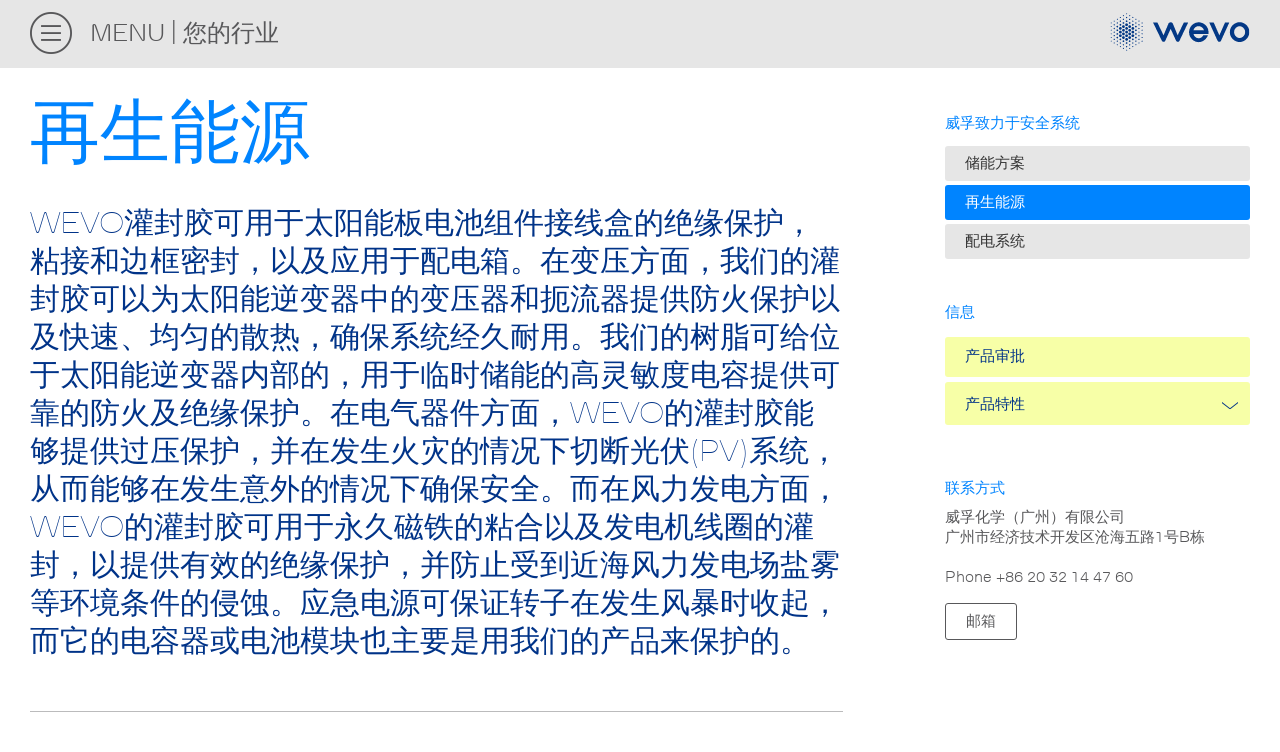

--- FILE ---
content_type: text/html; charset=utf-8
request_url: https://www.wevochemical.cn/%E6%82%A8%E7%9A%84%E8%A1%8C%E4%B8%9A/%E8%83%BD%E6%BA%90/%E5%86%8D%E7%94%9F%E8%83%BD%E6%BA%90
body_size: 10699
content:
<!DOCTYPE html>
<!--[if lt IE 7]>      <html prefix="og: http://ogp.me/ns#" class="no-js lt-ie9 lt-ie8 lt-ie7" lang="zh"> <![endif]-->
<!--[if IE 7]>         <html prefix="og: http://ogp.me/ns#" class="no-js lt-ie9 lt-ie8" lang="zh"> <![endif]-->
<!--[if IE 8]>         <html prefix="og: http://ogp.me/ns#" class="no-js lt-ie9" lang="zh"> <![endif]-->
<!--[if gt IE 8]><!--> <html prefix="og: http://ogp.me/ns#" class="no-js" lang="zh"> <!--<![endif]-->
<head>

<meta charset="utf-8">
<!-- 
	Realisierung: IMIA net based solutions <www.imia.de>

	This website is powered by TYPO3 - inspiring people to share!
	TYPO3 is a free open source Content Management Framework initially created by Kasper Skaarhoj and licensed under GNU/GPL.
	TYPO3 is copyright 1998-2026 of Kasper Skaarhoj. Extensions are copyright of their respective owners.
	Information and contribution at https://typo3.org/
-->

<base href="/">
<link rel="shortcut icon" href="/typo3conf/ext/imia_wevochemie/Resources/Public/Images/favicon.ico" type="image/x-icon">
<title> 再生能源</title>
<meta http-equiv="x-ua-compatible" content="IE=edge" />
<meta name="generator" content="TYPO3 CMS" />
<meta name="viewport" content="width=device-width, initial-scale=1" />
<meta name="robots" content="index,follow" />
<meta name="twitter:card" content="summary" />

<link rel="stylesheet" type="text/css" href="/typo3conf/ext/imia_wevochemie/Resources/Public/Stylesheets/styleVendor.css?1745589145" media="all">
<link rel="stylesheet" type="text/css" href="/typo3conf/ext/imia_wevochemie/Resources/Public/Stylesheets/fm.checkator.jquery.css?1745589145" media="all">
<link rel="stylesheet" type="text/css" href="/typo3conf/ext/imia_wevochemie/Resources/Public/Stylesheets/app.css?1745589145" media="all">
<link rel="stylesheet" type="text/css" href="/typo3conf/ext/imia_wevochemie/Resources/Public/Stylesheets/chinese_overrides.css?1745589145" media="all">
<link rel="stylesheet" type="text/css" href="/typo3temp/assets/css/d42b6e1bdf.css?1618494465" media="all">
<link rel="stylesheet" type="text/css" href="/typo3conf/ext/indexed_search_autocomplete/Resources/Public/Css/Indexed_search_autocomplete.css?1745589145" media="all">






<link rel="icon" type="image/png" href="/typo3conf/ext/imia_wevochemie/Resources/Public/Images/favicon.ico" sizes="16x16">
            <link rel="icon" type="image/png" href="/typo3conf/ext/imia_wevochemie/Resources/Public/Images/32x32.png" sizes="32x32">
            <link rel="icon" type="image/png" href="/typo3conf/ext/imia_wevochemie/Resources/Public/Images/180x180.png" sizes="180x180">
            <link rel="icon" type="image/png" href="/typo3conf/ext/imia_wevochemie/Resources/Public/Images/196x196.png" sizes="196x196">
            <link rel="icon" type="image/png" href="/typo3conf/ext/imia_wevochemie/Resources/Public/Images/310x310.png" sizes="310x310">
            <link rel="shortcut icon" type="image/x-icon" href="/typo3conf/ext/imia_wevochemie/Resources/Public/Images/favicon.ico">
            <link rel="apple-touch-icon" sizes="57x57" href="/typo3conf/ext/imia_wevochemie/Resources/Public/Images/apple-icon-57x57.png">
            <link rel="apple-touch-icon" sizes="60x60" href="/typo3conf/ext/imia_wevochemie/Resources/Public/Images/apple-icon-60x60.png">
            <link rel="apple-touch-icon" sizes="72x72" href="/typo3conf/ext/imia_wevochemie/Resources/Public/Images/apple-icon-72x72.png">
            <link rel="apple-touch-icon" sizes="76x76" href="/typo3conf/ext/imia_wevochemie/Resources/Public/Images/apple-icon-76x76.png">
            <link rel="apple-touch-icon" sizes="114x114" href="/typo3conf/ext/imia_wevochemie/Resources/Public/Images/apple-icon-114x114.png">
            <link rel="apple-touch-icon" sizes="120x120" href="/typo3conf/ext/imia_wevochemie/Resources/Public/Images/apple-icon-120x120.png">
            <link rel="apple-touch-icon" sizes="144x144" href="/typo3conf/ext/imia_wevochemie/Resources/Public/Images/apple-icon-144x144.png">
            <link rel="apple-touch-icon" sizes="152x152" href="/typo3conf/ext/imia_wevochemie/Resources/Public/Images/apple-icon-152x152.png">
            <link rel="apple-touch-icon" sizes="180x180" href="/typo3conf/ext/imia_wevochemie/Resources/Public/Images/apple-icon-180x180.png"><meta property="og:url" content="https://www.wevo-chemie.de/%E6%82%A8%E7%9A%84%E8%A1%8C%E4%B8%9A/%E8%83%BD%E6%BA%90/%E5%86%8D%E7%94%9F%E8%83%BD%E6%BA%90"><meta property="og:title" content="再生能源">
<link rel="alternate" hreflang="de" href="https://www.wevo-chemie.de/ihre-branche/energie/erneuerbare-energie"/>
<link rel="alternate" hreflang="en" href="https://www.wevo-chemie.de/en/your-industry/energy/renewable-energy"/>
<link rel="alternate" hreflang="en-SG" href="https://www.wevochemical.sg/your-industry/energy/renewable-energy"/>
<link rel="alternate" hreflang="en-BN" href="https://www.wevochemical.sg/your-industry/energy/renewable-energy"/>
<link rel="alternate" hreflang="en-ID" href="https://www.wevochemical.sg/your-industry/energy/renewable-energy"/>
<link rel="alternate" hreflang="en-JP" href="https://www.wevochemical.sg/your-industry/energy/renewable-energy"/>
<link rel="alternate" hreflang="en-KH" href="https://www.wevochemical.sg/your-industry/energy/renewable-energy"/>
<link rel="alternate" hreflang="en-MY" href="https://www.wevochemical.sg/your-industry/energy/renewable-energy"/>
<link rel="alternate" hreflang="en-MM" href="https://www.wevochemical.sg/your-industry/energy/renewable-energy"/>
<link rel="alternate" hreflang="en-PH" href="https://www.wevochemical.sg/your-industry/energy/renewable-energy"/>
<link rel="alternate" hreflang="en-KR" href="https://www.wevochemical.sg/your-industry/energy/renewable-energy"/>
<link rel="alternate" hreflang="en-TH" href="https://www.wevochemical.sg/your-industry/energy/renewable-energy"/>
<link rel="alternate" hreflang="en-VN" href="https://www.wevochemical.sg/your-industry/energy/renewable-energy"/>
<link rel="alternate" hreflang="en-AU" href="https://www.wevochemical.sg/your-industry/energy/renewable-energy"/>
<link rel="alternate" hreflang="en-CK" href="https://www.wevochemical.sg/your-industry/energy/renewable-energy"/>
<link rel="alternate" hreflang="en-FJ" href="https://www.wevochemical.sg/your-industry/energy/renewable-energy"/>
<link rel="alternate" hreflang="en-PF" href="https://www.wevochemical.sg/your-industry/energy/renewable-energy"/>
<link rel="alternate" hreflang="en-KI" href="https://www.wevochemical.sg/your-industry/energy/renewable-energy"/>
<link rel="alternate" hreflang="en-MH" href="https://www.wevochemical.sg/your-industry/energy/renewable-energy"/>
<link rel="alternate" hreflang="en-NR" href="https://www.wevochemical.sg/your-industry/energy/renewable-energy"/>
<link rel="alternate" hreflang="en-NC" href="https://www.wevochemical.sg/your-industry/energy/renewable-energy"/>
<link rel="alternate" hreflang="en-NZ" href="https://www.wevochemical.sg/your-industry/energy/renewable-energy"/>
<link rel="alternate" hreflang="en-NU" href="https://www.wevochemical.sg/your-industry/energy/renewable-energy"/>
<link rel="alternate" hreflang="en-PW" href="https://www.wevochemical.sg/your-industry/energy/renewable-energy"/>
<link rel="alternate" hreflang="en-PG" href="https://www.wevochemical.sg/your-industry/energy/renewable-energy"/>
<link rel="alternate" hreflang="en-SB" href="https://www.wevochemical.sg/your-industry/energy/renewable-energy"/>
<link rel="alternate" hreflang="en-WS" href="https://www.wevochemical.sg/your-industry/energy/renewable-energy"/>
<link rel="alternate" hreflang="en-TO" href="https://www.wevochemical.sg/your-industry/energy/renewable-energy"/>
<link rel="alternate" hreflang="en-TV" href="https://www.wevochemical.sg/your-industry/energy/renewable-energy"/>
<link rel="alternate" hreflang="en-VU" href="https://www.wevochemical.sg/your-industry/energy/renewable-energy"/>
<link rel="alternate" hreflang="en-AS" href="https://www.wevochemical.sg/your-industry/energy/renewable-energy"/>
<link rel="alternate" hreflang="en-GU" href="https://www.wevochemical.sg/your-industry/energy/renewable-energy"/>
<link rel="alternate" hreflang="en-TW" href="https://www.wevochemical.sg/your-industry/energy/renewable-energy"/>
<link rel="alternate" hreflang="en-TK" href="https://www.wevochemical.sg/your-industry/energy/renewable-energy"/>
<link rel="alternate" hreflang="en-WF" href="https://www.wevochemical.sg/your-industry/energy/renewable-energy"/>
<link rel="alternate" hreflang="en-MN" href="https://www.wevochemical.sg/your-industry/energy/renewable-energy"/>
<link rel="alternate" hreflang="en-BD" href="https://www.wevochemical.sg/your-industry/energy/renewable-energy"/>
<link rel="alternate" hreflang="en-BT" href="https://www.wevochemical.sg/your-industry/energy/renewable-energy"/>
<link rel="alternate" hreflang="en-IO" href="https://www.wevochemical.sg/your-industry/energy/renewable-energy"/>
<link rel="alternate" hreflang="en-MV" href="https://www.wevochemical.sg/your-industry/energy/renewable-energy"/>
<link rel="alternate" hreflang="en-NP" href="https://www.wevochemical.sg/your-industry/energy/renewable-energy"/>
<link rel="alternate" hreflang="en-LK" href="https://www.wevochemical.sg/your-industry/energy/renewable-energy"/>
<link rel="alternate" hreflang="en-CX" href="https://www.wevochemical.sg/your-industry/energy/renewable-energy"/>
<link rel="alternate" hreflang="en-TL" href="https://www.wevochemical.sg/your-industry/energy/renewable-energy"/>
<link rel="alternate" hreflang="en-PF" href="https://www.wevochemical.sg/your-industry/energy/renewable-energy"/>
<link rel="alternate" hreflang="en-HK" href="https://www.wevochemical.hk/your-industry/energy/renewable-energy"/>
<link rel="alternate" hreflang="zh-CN" href="https://www.wevochemical.cn/%E6%82%A8%E7%9A%84%E8%A1%8C%E4%B8%9A/%E8%83%BD%E6%BA%90/%E5%86%8D%E7%94%9F%E8%83%BD%E6%BA%90"/>
<link rel="alternate" hreflang="en-PH" href="https://www.wevochemical.ph/your-industry/energy/renewable-energy"/>
<link rel="alternate" hreflang="en-IN" href="https://www.wevochemical.in/your-industry/energy/renewable-energy"/>
<link rel="alternate" hreflang="x-default" href="https://www.wevo-chemie.de/en/your-industry/energy/renewable-energy"/>
<link rel="canonical" href="https://www.wevochemical.cn/%E6%82%A8%E7%9A%84%E8%A1%8C%E4%B8%9A/%E8%83%BD%E6%BA%90/%E5%86%8D%E7%94%9F%E8%83%BD%E6%BA%90"/>
</head>
<body>



<div id="screen" class="page-aside">
    <a id="top" name="top"></a>
    <header>
        


<div class="container">
    <nav class="navbar navbar-default" role="navigation">
        <div class="nav-left">
            

<a href="#" class="b_icon menu-icon"><p>Menu</p></a>

    
    

    
            <li class="
        active
    ">
                
    
    
            <a href="/%E6%82%A8%E7%9A%84%E8%A1%8C%E4%B8%9A"><p>您的行业</p></a>
        


    

            </li>
        









        </div>
        <div class="nav-right">
            




    

            


        <a href="/" class="pull-right b_icon b_icon-wevoLogo"></a>
    


        </div>

        
    </nav>
</div>
<div class="menuFlyout">
    <div class="container">
        <div class="row">
            <div class="col-xs-12">
                <div class="search-bar b_animate">
                    <div class="search-form-wrap">
                        <form method="post" id="tx_indexedsearch_input" action="/%E6%90%9C%E7%B4%A2%E7%BB%93%E6%9E%9C?tx_indexedsearch_pi2%5Baction%5D=search&amp;tx_indexedsearch_pi2%5Bcontroller%5D=Search&amp;cHash=1d6a5b5bcbdcbf46cd7eaf127de66110">
<div>
<input type="hidden" name="tx_indexedsearch_pi2[__referrer][@extension]" value="ImiaBase" />
<input type="hidden" name="tx_indexedsearch_pi2[__referrer][@controller]" value="Standard" />
<input type="hidden" name="tx_indexedsearch_pi2[__referrer][@action]" value="aside" />
<input type="hidden" name="tx_indexedsearch_pi2[__referrer][arguments]" value="YTowOnt94cb8d1648af0cb8c8a6d81f010a7ffe28cfd13d1" />
<input type="hidden" name="tx_indexedsearch_pi2[__referrer][@request]" value="a:3:{s:10:&quot;@extension&quot;;s:8:&quot;ImiaBase&quot;;s:11:&quot;@controller&quot;;s:8:&quot;Standard&quot;;s:7:&quot;@action&quot;;s:5:&quot;aside&quot;;}3c5c6c3cfa79c9605435fda785873ec1a5bc0246" />
<input type="hidden" name="tx_indexedsearch_pi2[__trustedProperties]" value="a:1:{s:6:&quot;search&quot;;a:1:{s:5:&quot;sword&quot;;i:1;}}535fb768f6b1bb9f441169f09e02860e2688c059" />
</div>

                            <button type="submit">
                                <i class="b_icon b_icon-LupeOhneKreis_L b_t4"></i>
                            </button>

                            <div class="form-group searchWrap text-lowercase">
                                <input placeholder="Search" class="tx-indexedsearch-searchbox-sword indexed-search-autocomplete-sword" id="tx-indexedsearch-searchbox-sword" type="text" name="tx_indexedsearch_pi2[search][sword]" />
                            </div>
                            <div class="search-autocomplete-results  no-results" data-mode="word" data-searchonclick="false" data-maxresults="10" data-minlength="2" data-searchurl="/%E6%82%A8%E7%9A%84%E8%A1%8C%E4%B8%9A/%E8%83%BD%E6%BA%90/%E5%86%8D%E7%94%9F%E8%83%BD%E6%BA%90?no_cache=1&amp;tx_indexedsearchautocomplete_%5Baction%5D=search&amp;tx_indexedsearchautocomplete_%5Bcontroller%5D=Search&amp;type=7423794&amp;cHash=25238f0e75bee38d3084965a9f478a65"></div>
                        </form>
                    </div>
                </div>
            </div>
        </div>
        <div class="row">
            <div class="col-xs-12">
                <div class="main-menu">
                    
                        




        <li class="
    
">
            
    
    
            <a class="b_animate" href="/%E5%85%B3%E4%BA%8Ewevo" data-transition-delay="1">关于WEVO</a>
        


    

        </li>
    




                    
                        




        <li class="
    
">
            
    
    
            <a class="b_animate" href="/about-wevo/careers" data-transition-delay="2">Careers</a>
        


    

        </li>
    




                    
                        




        <li class="
    
">
            
    
    
            <a class="b_animate" href="/%E6%96%B0%E9%97%BB-%E8%B5%84%E8%AE%AF" data-transition-delay="3">新闻 / 资讯</a>
        


    

        </li>
    




                    
                        




        <li class="
    
">
            
    
    
            <a class="b_animate" href="/%E4%BA%A7%E5%93%81" data-transition-delay="4">产品</a>
        


    

        </li>
    




                    
                        




        <li class="
    active
">
            
    
    
            <a class="b_animate" href="/%E6%82%A8%E7%9A%84%E8%A1%8C%E4%B8%9A" data-transition-delay="5">您的行业</a>
        


    

        </li>
    




                    
                        




        <li class="
    
">
            
    
    
            <a class="b_animate" href="/%E8%83%BD%E5%8A%9B%E6%BA%90%E4%BA%8E%E7%BB%8F%E9%AA%8C" data-transition-delay="6">能力源于经验</a>
        


    

        </li>
    




                    
                        




        <li class="
    
">
            
    
    
            <a class="b_animate" href="/%E4%BA%A7%E5%93%81%E7%89%B9%E6%80%A7" data-transition-delay="7">产品特性</a>
        


    

        </li>
    




                    
                </div>
            </div>
        </div>
    </div>
</div>
    </header>

    <div id="content">
        
    
            
        
    <div class="container">
        <div class="content-wrap">
            <div class="row">
                <section class="inner-content col-lg-8 col-xs-12">
                    <!--TYPO3SEARCH_begin-->
                    <div id="c6425" class="ce ce-ibcontent_grid container"><div class="departement-detail-wrapper"><div class="row"><div class="col-12 col-xs-12"><div id="c6432" class="ce ce-text container"><h1 class="b_headline b_is-text-WevoCyan">再生能源</h1><p>WEVO灌封胶可用于太阳能板电池组件接线盒的绝缘保护，粘接和边框密封，以及应用于配电箱。在变压方面，我们的灌封胶可以为太阳能逆变器中的变压器和扼流器提供防火保护以及快速、均匀的散热，确保系统经久耐用。我们的树脂可给位于太阳能逆变器内部的，用于临时储能的高灵敏度电容提供可靠的防火及绝缘保护。在电气器件方面，WEVO的灌封胶能够提供过压保护，并在发生火灾的情况下切断光伏(PV)系统，从而能够在发生意外的情况下确保安全。而在风力发电方面，WEVO的灌封胶可用于永久磁铁的粘合以及发电机线圈的灌封，以提供有效的绝缘保护，并防止受到近海风力发电场盐雾等环境条件的侵蚀。应急电源可保证转子在发生风暴时收起，而它的电容器或电池模块也主要是用我们的产品来保护的。</p></div></div></div></div></div><div id="c6426" class="ce ce-ibcontent_grid container"><div class="hotspot-image-wrapper"><div class="top-border"><div class="container"><div class="row"><div class="col-12 col-xs-12"><div id="c6433" class="ce ce-ibcontent_hotspotimage container"><div class="hotspot-image-container"><div class="hidden-xs hidden-sm hidden-md hidden-lg"><div class="hotspot-image-wrapper wrapper-xl"><img style="display: none;" src="/fileadmin/interaktive_grafiken/189.7_website_interaktive_grafiken_energie_PROD.jpg" width="930" height="525" alt="" /><a tabindex="0" class="image-marker" data-text="扼流器"
               data-x1="57.42%" data-y1="11.62%"
               data-x2="54.30%" data-y2="17.90%"
               data-x3="" data-y3=""
               data-toggle="popover" data-contents="#image-marker-popover-293" data-trigger="focus"
               data-placement="bottom" data-container="body" data-small="0" style="top: 11.62%; left: 57.42%"></a><a tabindex="0" class="image-marker" data-text="EMC滤波器"
               data-x1="24.19%" data-y1="59.62%"
               data-x2="31.51%" data-y2="38.48%"
               data-x3="" data-y3=""
               data-toggle="popover" data-contents="#image-marker-popover-294" data-trigger="focus"
               data-placement="bottom" data-container="body" data-small="0" style="top: 59.62%; left: 24.19%"></a><a tabindex="0" class="image-marker" data-text="太阳能逆变器"
               data-x1="65.81%" data-y1="72.38%"
               data-x2="60.32%" data-y2="32.95%"
               data-x3="78.92%" data-y3="64.57%"
               data-toggle="popover" data-contents="#image-marker-popover-295" data-trigger="focus"
               data-placement="bottom" data-container="body" data-small="0" style="top: 72.38%; left: 65.81%"></a></div></div><div class="hidden-xs hidden-sm hidden-md hidden-xl"><div class="hotspot-image-wrapper wrapper-lg"><img style="display: none;" src="/fileadmin/interaktive_grafiken/189.7_website_interaktive_grafiken_energie_PROD.jpg" width="930" height="525" alt="" /><a tabindex="0" class="image-marker" data-text="扼流器"
               data-x1="57.42%" data-y1="11.62%"
               data-x2="54.30%" data-y2="17.90%"
               data-x3="" data-y3=""
               data-toggle="popover" data-contents="#image-marker-popover-293" data-trigger="focus"
               data-placement="bottom" data-container="body" data-small="0" style="top: 11.62%; left: 57.42%"></a><a tabindex="0" class="image-marker" data-text="EMC滤波器"
               data-x1="24.19%" data-y1="59.62%"
               data-x2="31.51%" data-y2="38.48%"
               data-x3="" data-y3=""
               data-toggle="popover" data-contents="#image-marker-popover-294" data-trigger="focus"
               data-placement="bottom" data-container="body" data-small="0" style="top: 59.62%; left: 24.19%"></a><a tabindex="0" class="image-marker" data-text="太阳能逆变器"
               data-x1="65.81%" data-y1="72.38%"
               data-x2="60.32%" data-y2="32.95%"
               data-x3="78.92%" data-y3="64.57%"
               data-toggle="popover" data-contents="#image-marker-popover-295" data-trigger="focus"
               data-placement="bottom" data-container="body" data-small="0" style="top: 72.38%; left: 65.81%"></a></div></div><div class="visible-md hidden-xs hidden-lg hidden-xl"><div class="hotspot-image-wrapper wrapper-md"><img style="display: none;" src="/fileadmin/interaktive_grafiken/189.7_website_interaktive_grafiken_energie_PROD.jpg" width="930" height="525" alt="" /><a tabindex="0" class="image-marker" data-text="扼流器"
               data-x1="57.42%" data-y1="11.62%"
               data-x2="54.30%" data-y2="17.90%"
               data-x3="" data-y3=""
               data-toggle="popover" data-contents="#image-marker-popover-293" data-trigger="focus"
               data-placement="bottom" data-container="body" data-small="0" style="top: 11.62%; left: 57.42%"></a><a tabindex="0" class="image-marker" data-text="EMC滤波器"
               data-x1="24.19%" data-y1="59.62%"
               data-x2="31.51%" data-y2="38.48%"
               data-x3="" data-y3=""
               data-toggle="popover" data-contents="#image-marker-popover-294" data-trigger="focus"
               data-placement="bottom" data-container="body" data-small="0" style="top: 59.62%; left: 24.19%"></a><a tabindex="0" class="image-marker" data-text="太阳能逆变器"
               data-x1="65.81%" data-y1="72.38%"
               data-x2="60.32%" data-y2="32.95%"
               data-x3="78.92%" data-y3="64.57%"
               data-toggle="popover" data-contents="#image-marker-popover-295" data-trigger="focus"
               data-placement="bottom" data-container="body" data-small="0" style="top: 72.38%; left: 65.81%"></a></div></div><div class="visible-xs visible-sm hidden-md hidden-lg hidden-xl"><div class="hotspot-image-wrapper wrapper-xs"><img style="display: none;" src="/fileadmin/interaktive_grafiken/189.7_website_interaktive_grafiken_energie_PROD.jpg" width="930" height="525" alt="" /><a tabindex="0" class="image-marker" data-text="扼流器"
               data-x1="57.42%" data-y1="11.62%"
               data-x2="54.30%" data-y2="17.90%"
               data-x3="" data-y3=""
               data-toggle="popover" data-contents="#image-marker-popover-293" data-trigger="focus"
               data-placement="bottom" data-container="body" data-small="0" style="top: 11.62%; left: 57.42%"></a><a tabindex="0" class="image-marker" data-text="EMC滤波器"
               data-x1="24.19%" data-y1="59.62%"
               data-x2="31.51%" data-y2="38.48%"
               data-x3="" data-y3=""
               data-toggle="popover" data-contents="#image-marker-popover-294" data-trigger="focus"
               data-placement="bottom" data-container="body" data-small="0" style="top: 59.62%; left: 24.19%"></a><a tabindex="0" class="image-marker" data-text="太阳能逆变器"
               data-x1="65.81%" data-y1="72.38%"
               data-x2="60.32%" data-y2="32.95%"
               data-x3="78.92%" data-y3="64.57%"
               data-toggle="popover" data-contents="#image-marker-popover-295" data-trigger="focus"
               data-placement="bottom" data-container="body" data-small="0" style="top: 72.38%; left: 65.81%"></a></div></div></div><div class="mobile-legend-container"></div></div></div></div></div></div></div></div><div id="c6427" class="ce ce-ibcontent_grid container"><div class="about-wrapper"><div class="top-border"><div class="row"><div class="col-12 col-xs-12"><div id="c6434" class="ce ce-text container"><h4 class="b_t3 b_is-text-WevoCyan b_headline b_has-dividerTop">产品特性</h4><div class="row"><div class="col-lg-24 b_t5"><ul><li>符合UL&nbsp;94&nbsp;V-0标准的阻燃特性</li><li>损失系数低</li><li>电气性能优异</li><li>流动性好</li><li>与塑料和金属以及部分玻璃有良好的粘合性</li><li>耐候性好</li><li>浸渍性好</li><li>耐温性好</li><li>机械强度高</li><li>导热性好</li><li>介电常数尽量不受频率影响&nbsp;</li><li>低吸水率、耐潮热(湿热测试1000 h，85&nbsp;%相对湿度，85&nbsp;°C)</li><li>温度突变表现与温度变化表现非常出色</li></ul></div></div></div></div></div></div></div></div><div id="c6428" class="ce ce-ibcontent_grid container"><div class="about-wrapper"><div class="top-border"><div class="row"><div class="col-12 col-xs-12"><div id="c6435" class="ce ce-text container"><blockquote><p>电流转换时我们的灌封材料具备优异的散热性和阻燃性。</p></blockquote></div></div></div></div></div></div><div id="c6429" class="ce ce-ibcontent_grid container"><div class="about-wrapper"><div class="top-border"><div class="row"><div class="col-12 col-xs-12"><div id="c6436" class="ce ce-text container"><h4 class="b_t3 b_is-text-WevoCyan b_headline b_has-dividerTop">太阳能逆变器</h4></div></div></div></div></div></div><div id="c6430" class="ce ce-ibcontent_grid container"><div class="about-wrapper no-top-margin"><div class="row"><div class="col-12 col-xs-12 col-sm-12
                     col-md-12
                     col-lg-12
                     col-xl-8
                    "><div id="c6437" class="ce ce-image container"><div class="ce-image ce-left ce-above"><div class="ce-gallery" data-ce-columns="1" data-ce-images="1" style=""><div class="row"><div class="col-12"><figure class="image"><img class="image-embed-item" src="/fileadmin/content_930/prdoduktbauteile_930/wevo-content-produktbauteile_Wechselrichter_930px-V1.jpg" width="930" height="874" alt="" /></figure></div></div></div></div></div></div><div class="col-12 col-xs-12 col-sm-12
                     col-md-12
                     col-lg-12
                     col-xl-4
                    "><div id="c6438" class="ce ce-text container"><p>作为光伏设备核心的太阳能逆变器中安装了高度敏感的感应装置，如扼流圈或变压器。WEVO灌封材料提供有效散热，避免了零部件过热。因此，材料必须导热、耐温且耐130&nbsp;°C或155&nbsp;°C持续高温。此外，WEVO灌封材料可以降低干扰噪音和振动，使组件在原来位置保持稳定，从而提高整体零部件的使用寿命。</p></div></div></div></div></div>
                    <!--TYPO3SEARCH_end-->
                </section>
                <aside class="col-lg-3 offset-lg-1 col-xs-12">
                    <div id="c6431" class="ce ce-ibcontent_2ndlevelmarginalcolumn container"><div class="marginal-label"><li class="
            active
        "><a href="/%E6%82%A8%E7%9A%84%E8%A1%8C%E4%B8%9A/%E8%83%BD%E6%BA%90">威孚致力于安全系统</a></li></div><ul class="sub-site-teaser"><li class="
            
        "><a href="/%E6%82%A8%E7%9A%84%E8%A1%8C%E4%B8%9A/%E8%83%BD%E6%BA%90/%E5%82%A8%E8%83%BD%E6%96%B9%E6%A1%88">储能方案</a></li><li class="
            active
                 current
        "><a href="/%E6%82%A8%E7%9A%84%E8%A1%8C%E4%B8%9A/%E8%83%BD%E6%BA%90/%E5%86%8D%E7%94%9F%E8%83%BD%E6%BA%90">再生能源</a></li><li class="
            
        "><a href="/%E6%82%A8%E7%9A%84%E8%A1%8C%E4%B8%9A/%E8%83%BD%E6%BA%90/%E9%85%8D%E7%94%B5%E7%B3%BB%E7%BB%9F">配电系统</a></li></ul><div class="marginal-label"><p class="headline">
            
                
                        信息
                    
            
        </p></div><ul class="second-sub-site-teaser"><div class="standard-link"><li class="
    
"><a class="b_animate" href="/%E4%BA%A7%E5%93%81%E5%AE%A1%E6%89%B9" data-transition-delay="">产品审批</a></li></div><div class="wevonary" id="wevonary"><a data-target="#glossary" class="b_icon b_icon-Dropdown_L dropdown-trigger" data-toggle="collapse" aria-expanded="true" aria-controls="glossary">产品特性</a><div id="glossary" class="glossary collapse in" aria-expanded="true" style=""><li class="
    
"><a href="#glossary-51" data-toggle="collapse" aria-expanded="true" id="glossary-51-trigger"
               aria-controls="glossary-51" class="b_icon-1">导热性</a><div id="glossary-51" class="collapse glossary-item" data-parent="#wevonary"><a href="/%E4%BA%A7%E5%93%81%E7%89%B9%E6%80%A7/%E5%AF%BC%E7%83%AD%E6%80%A7" class="wevonary-description"><p>灌封材料的导热性使热点更加易于控制和降低，从而延长零部件的使用寿命。</p><i class="b_icon b_icon-LinkOhneKreis_L"></i></a></div></li><li class="
    
"><a href="#glossary-52" data-toggle="collapse" aria-expanded="true" id="glossary-52-trigger"
               aria-controls="glossary-52" class="b_icon-4">反应时间</a><div id="glossary-52" class="collapse glossary-item" data-parent="#wevonary"><a href="/%E4%BA%A7%E5%93%81%E7%89%B9%E6%80%A7/%E5%8F%8D%E5%BA%94%E6%97%B6%E9%97%B4" class="wevonary-description"><p>反应时间是指灌封材料的加工窗口，是其基本反应的指标。</p><i class="b_icon b_icon-LinkOhneKreis_L"></i></a></div></li><li class="
    
"><a href="#glossary-53" data-toggle="collapse" aria-expanded="true" id="glossary-53-trigger"
               aria-controls="glossary-53" class="b_icon-2">燃烧表现</a><div id="glossary-53" class="collapse glossary-item" data-parent="#wevonary"><a href="/%E4%BA%A7%E5%93%81%E7%89%B9%E6%80%A7/%E7%87%83%E7%83%A7%E8%A1%A8%E7%8E%B0" class="wevonary-description"><p>许多应用要求灌封材料具备符合不同检测标准的阻燃性能。</p><i class="b_icon b_icon-LinkOhneKreis_L"></i></a></div></li><li class="
    
"><a href="#glossary-54" data-toggle="collapse" aria-expanded="true" id="glossary-54-trigger"
               aria-controls="glossary-54" class="b_icon-5">产品特性</a><div id="glossary-54" class="collapse glossary-item" data-parent="#wevonary"><a href="/%E4%BA%A7%E5%93%81%E7%89%B9%E6%80%A7/%E4%BA%A7%E5%93%81%E7%89%B9%E6%80%A7" class="wevonary-description"><p>对于敏感组件以及大跨度温度使用范围的情况，灌封材料必须能够吸收并补偿应力。</p><i class="b_icon b_icon-LinkOhneKreis_L"></i></a></div></li><li class="
    
"><a href="#glossary-55" data-toggle="collapse" aria-expanded="true" id="glossary-55-trigger"
               aria-controls="glossary-55" class="b_icon-3">流变性能</a><div id="glossary-55" class="collapse glossary-item" data-parent="#wevonary"><a href="/%E4%BA%A7%E5%93%81%E7%89%B9%E6%80%A7/%E6%B5%81%E5%8F%98%E6%80%A7%E8%83%BD" class="wevonary-description"><p>流动性能是灌封材料和粘接材料最为重要的加工技术指标之一。</p><i class="b_icon b_icon-LinkOhneKreis_L"></i></a></div></li><li class="
    
"><a href="#glossary-56" data-toggle="collapse" aria-expanded="true" id="glossary-56-trigger"
               aria-controls="glossary-56" class="b_icon-11">电学性能</a><div id="glossary-56" class="collapse glossary-item" data-parent="#wevonary"><a href="/%E4%BA%A7%E5%93%81%E7%89%B9%E6%80%A7/%E7%94%B5%E5%AD%A6%E6%80%A7%E8%83%BD" class="wevonary-description"><p>高度的击穿强度和优良的绝缘特性使灌封材料成为电气领域里良好的绝缘材料。</p><i class="b_icon b_icon-LinkOhneKreis_L"></i></a></div></li><li class="
    
"><a href="#glossary-57" data-toggle="collapse" aria-expanded="true" id="glossary-57-trigger"
               aria-controls="glossary-57" class="b_icon-6">温度使用范围</a><div id="glossary-57" class="collapse glossary-item" data-parent="#wevonary"><a href="/%E4%BA%A7%E5%93%81%E7%89%B9%E6%80%A7/%E6%B8%A9%E5%BA%A6%E4%BD%BF%E7%94%A8%E8%8C%83%E5%9B%B4" class="wevonary-description"><p>定义了某种灌封材料持续使用的温度范围。</p><i class="b_icon b_icon-LinkOhneKreis_L"></i></a></div></li><li class="
    
"><a href="#glossary-58" data-toggle="collapse" aria-expanded="true" id="glossary-58-trigger"
               aria-controls="glossary-58" class="b_icon-12">耐老化性</a><div id="glossary-58" class="collapse glossary-item" data-parent="#wevonary"><a href="/%E4%BA%A7%E5%93%81%E7%89%B9%E6%80%A7/%E8%80%90%E8%80%81%E5%8C%96%E6%80%A7" class="wevonary-description"><p>灌封材料的耐老化性是对热、紫外线辐射以及介质等因素造成的退化机制的抵抗表现。</p><i class="b_icon b_icon-LinkOhneKreis_L"></i></a></div></li><li class="
    
"><a href="#glossary-59" data-toggle="collapse" aria-expanded="true" id="glossary-59-trigger"
               aria-controls="glossary-59" class="b_icon-10">介质耐受性</a><div id="glossary-59" class="collapse glossary-item" data-parent="#wevonary"><a href="/%E4%BA%A7%E5%93%81%E7%89%B9%E6%80%A7/%E4%BB%8B%E8%B4%A8%E8%80%90%E5%8F%97%E6%80%A7" class="wevonary-description"><p>灌封材料良好的介质耐受性主要在腐蚀性介质的使用中起到关键作用。</p><i class="b_icon b_icon-LinkOhneKreis_L"></i></a></div></li></div></div></ul><div class="marginal-label"><p class="headline">
            
                    联系方式
                
        </p><div class="contact"><p>威孚化学（广州）有限公司<br /> 广州市经济技术开发区沧海五路1号B栋<br /><br /> Phone +86 20 32 14 47 60</p></div></div><div class="marginal-label" style="margin-top: 20px;"><div class="contact"><a class="btn-border" href="javascript:linkTo_UnCryptMailto(%27ocknvq%2CkphqBygxqejgokecn0ep%27);">邮箱</a></div></div><div class="marginal-label" style="margin-top: 23px;"><div class="contact"></div></div></div>
                </aside>
            </div>
        </div>
    </div>

    </div>

    <footer>
        <div id="c6057" class="ce ce-ibcontent_grid frame-none"><div class=""><div class="top-border"><div class="container"><div class="row"><div class="col-6 col-xs-6 col-sm-6
                     col-md-3
                     col-lg-3
                    "><div id="c6060" class="ce ce-menu_pages container"><ul><li><a href="/" title="Wevo"><span>Wevo</span></a></li><li><a href="/" title="欢迎"><span>欢迎</span></a></li></ul></div><div id="c6990" class="ce ce-menu_pages container"><ul><li><a href="/%E6%96%B0%E9%97%BB-%E8%B5%84%E8%AE%AF" title="新闻 / 资讯"><span>新闻 / 资讯</span></a></li></ul></div><div id="c6061" class="ce ce-menu_pages container"><ul><li><a href="/%E5%85%B3%E4%BA%8Ewevo" title="关于WEVO"><span>关于WEVO</span></a></li><li><a href="/%E6%96%B0%E9%97%BB-%E8%B5%84%E8%AE%AF" title="新闻 / 资讯"><span>新闻 / 资讯</span></a></li><li><a href="/about-wevo/%E5%B1%95%E4%BC%9A" title="展会"><span>展会</span></a></li><li><a href="/about-wevo/%E4%BC%81%E4%B8%9A%E5%8F%91%E5%B1%95%E5%8E%86%E5%8F%B2" title="企业发展历史"><span>企业发展历史</span></a></li><li><a href="/about-wevo/%E7%AE%80%E4%BB%8B%E4%B8%8E%E6%A6%82%E5%86%B5" title="简介与概况"><span>简介与概况</span></a></li><li><a href="/about-wevo/wevo%E5%9C%A8%E5%85%A8%E7%90%83" title="WEVO在全球"><span>WEVO在全球</span></a></li></ul></div></div><div class="col-6 col-xs-6 col-sm-6
                     col-md-3
                     col-lg-3
                    "><div id="c6063" class="ce ce-menu_pages container"><ul><li><a href="/%E8%83%BD%E5%8A%9B%E6%BA%90%E4%BA%8E%E7%BB%8F%E9%AA%8C" title="能力源于经验"><span>能力源于经验</span></a></li><li><a href="/%E8%83%BD%E5%8A%9B%E6%BA%90%E4%BA%8E%E7%BB%8F%E9%AA%8C/%E6%9C%8D%E5%8A%A1" title="服务"><span>服务</span></a></li><li><a href="/%E8%83%BD%E5%8A%9B%E6%BA%90%E4%BA%8E%E7%BB%8F%E9%AA%8C/%E5%88%9B%E6%96%B0" title="创新"><span>创新</span></a></li><li><a href="/%E8%83%BD%E5%8A%9B%E6%BA%90%E4%BA%8E%E7%BB%8F%E9%AA%8C/%E8%AE%A4%E8%AF%81%E5%92%8C%E4%BA%A7%E5%93%81%E5%AE%A1%E6%89%B9" title="认证和产品审批"><span>认证和产品审批</span></a></li><li><a href="/%E8%83%BD%E5%8A%9B%E6%BA%90%E4%BA%8E%E7%BB%8F%E9%AA%8C/%E4%BC%A0%E6%8E%88" title="传授"><span>传授</span></a></li></ul></div><div id="c6064" class="ce ce-menu_pages container"><ul><li><a href="/%E6%82%A8%E7%9A%84%E8%A1%8C%E4%B8%9A" title="您的行业"><span>您的行业</span></a></li><li><a href="/%E6%82%A8%E7%9A%84%E8%A1%8C%E4%B8%9A/%E6%B1%BD%E8%BD%A6" title="威孚便捷出行"><span>威孚便捷出行</span></a></li><li><a href="/%E6%82%A8%E7%9A%84%E8%A1%8C%E4%B8%9A/%E8%83%BD%E6%BA%90" title="威孚致力于安全系统"><span>威孚致力于安全系统</span></a></li><li><a href="/%E6%82%A8%E7%9A%84%E8%A1%8C%E4%B8%9A/%E7%85%A7%E6%98%8E" title="威孚带来光明"><span>威孚带来光明</span></a></li><li><a href="/%E6%82%A8%E7%9A%84%E8%A1%8C%E4%B8%9A/%E5%AE%B6%E7%94%A8" title="威孚到家"><span>威孚到家</span></a></li><li><a href="/%E6%82%A8%E7%9A%84%E8%A1%8C%E4%B8%9A/%E5%9F%BA%E7%A1%80%E8%AE%BE%E6%96%BD" title="威孚代表可靠性"><span>威孚代表可靠性</span></a></li></ul></div></div><div class="col-6 col-xs-6 col-sm-6
                     col-md-3
                     col-lg-3
                    "><div id="c6065" class="ce ce-menu_pages container"><ul><li><a href="/%E4%BA%A7%E5%93%81" title="产品"><span>产品</span></a></li><li><a href="/%E4%BA%A7%E5%93%81/wevopur" title="WEVOPUR"><span>WEVOPUR</span></a></li><li><a href="/%E4%BA%A7%E5%93%81/wevopox" title="WEVOPOX"><span>WEVOPOX</span></a></li><li><a href="/%E4%BA%A7%E5%93%81/wevosil" title="WEVOSIL"><span>WEVOSIL</span></a></li></ul></div><div id="c6066" class="ce ce-menu_pages container"><ul><li><a href="/%E4%BA%A7%E5%93%81%E7%89%B9%E6%80%A7" title="产品特性"><span>产品特性</span></a></li><li><a href="/%E4%BA%A7%E5%93%81%E7%89%B9%E6%80%A7/%E5%AF%BC%E7%83%AD%E6%80%A7" title="导热性"><span>导热性</span></a></li><li><a href="/%E4%BA%A7%E5%93%81%E7%89%B9%E6%80%A7/%E5%8F%8D%E5%BA%94%E6%97%B6%E9%97%B4" title="反应时间"><span>反应时间</span></a></li><li><a href="/%E4%BA%A7%E5%93%81%E7%89%B9%E6%80%A7/%E7%87%83%E7%83%A7%E8%A1%A8%E7%8E%B0" title="燃烧表现"><span>燃烧表现</span></a></li><li><a href="/%E4%BA%A7%E5%93%81%E7%89%B9%E6%80%A7/%E4%BA%A7%E5%93%81%E7%89%B9%E6%80%A7" title="产品特性"><span>产品特性</span></a></li><li><a href="/%E4%BA%A7%E5%93%81%E7%89%B9%E6%80%A7/%E6%B5%81%E5%8F%98%E6%80%A7%E8%83%BD" title="流变性能"><span>流变性能</span></a></li><li><a href="/%E4%BA%A7%E5%93%81%E7%89%B9%E6%80%A7/%E7%94%B5%E5%AD%A6%E6%80%A7%E8%83%BD" title="电学性能"><span>电学性能</span></a></li><li><a href="/%E4%BA%A7%E5%93%81%E7%89%B9%E6%80%A7/%E6%B8%A9%E5%BA%A6%E4%BD%BF%E7%94%A8%E8%8C%83%E5%9B%B4" title="温度使用范围"><span>温度使用范围</span></a></li><li><a href="/%E4%BA%A7%E5%93%81%E7%89%B9%E6%80%A7/%E8%80%90%E8%80%81%E5%8C%96%E6%80%A7" title="耐老化性"><span>耐老化性</span></a></li><li><a href="/%E4%BA%A7%E5%93%81%E7%89%B9%E6%80%A7/%E4%BB%8B%E8%B4%A8%E8%80%90%E5%8F%97%E6%80%A7" title="介质耐受性"><span>介质耐受性</span></a></li></ul></div></div><div class="col-6 col-xs-6 col-sm-6
                     col-md-3
                     col-lg-3
                    "></div></div></div></div></div></div><div id="c6058" class="ce ce-ibcontent_grid frame-none"><div class=""><div class="top-border"><div class="container"><div class="row"><div class="col-12 col-xs-12 col-sm-12
                     col-md-4
                     col-lg-3
                    "><div id="c6069" class="ce ce-menu_pages container"><ul><li><a href="/" title="联系方式"><span>联系方式</span></a></li></ul></div><div id="c6068" class="ce ce-text container"><p>威孚化学（广州）有限公司<br /> 广州市经济技术开发区沧海五路1号B栋<br /><br /> Phone +86 20 32 14 47 60<br /><br /><a href="javascript:linkTo_UnCryptMailto(%27ocknvq%2CkphqBygxqejgokecn0ep%27);" class="btn-border">邮箱</a></p></div></div><div class="col-12 col-xs-12 col-sm-12
                     col-md-8
                     col-lg-9
                    "><div id="c6070" class="ce ce-menu_pages container"><ul><li><a href="/impress/impress" title="版本说明"><span>版本说明</span></a></li></ul></div><div id="c6073" class="ce ce-ibcontent_accordion container"><div id="accordion-6073" class="accordion panel-group" role="tablist" aria-multiselectable="true"><div class="card panel panel-default"><div class="card-header panel-heading" role="tab" id="accordion-6073-heading-19"><h5 class="mb-0 panel-title"><a data-toggle="collapse" data-parent="#accordion-6073" aria-expanded="false">
                            版本说明
                        </a></h5></div><div id="accordion-6073-collapse-19" class="panel-collapse collapse" role="tabpanel" aria-labelledby="accordion-6073-heading-19"><div class="card-block panel-body"><div id="c6681" class="ce ce-text container"><p>根据电子商务统一法EIGVG核心的电信服务法§ 5及规范信息和通信服务框架条件法(IuKDG)，本业务及商务页面的提供方和负责方为WEVO-CHEMIE GmbH有限责任公司，总经理Daniel Thomas先生。</p><p>根据服务信息义务条例（DL-InfoV）§ 2条第1段</p><p>出版方与服务方：</p><p>本互联网所展示内容信息提供方为</p><p>WEVO-CHEMIE GmbH<br /> Schönbergstr.&nbsp;14<br /> 73760 Ostfildern-Kemnat<br /> 电话 +49 711 167 61-0<br /> 传真 +49 711 167 61-44<br /><br /><a href="javascript:linkTo_UnCryptMailto(%27ocknvq%2CkphqBygxq%5C%2Fejgokg0fg%27);" class="btn-border">邮箱</a></p><p><br /> 管理层：Jochen Frank, Marcus Rausch, Daniel Thomas<br /> 注册法院: Amtsgericht Stuttgart（斯图加特地方法院）<br /> 注册编号: HRB 213899</p><p>增值税识别号：DE 812988009 (依据增值税法§ 27a )&nbsp;</p><p>Dr. Neidlinger Holding GmbH有限责任公司下属企业:<br /><a href="http://www.neidlinger-holding.com/" target="_blank">www.neidlinger-holding.com</a></p><p>依据RStV法第2章§ 55条，负责人:<br /> Harald Isenmann</p></div></div></div></div><div class="card panel panel-default"><div class="card-header panel-heading" role="tab" id="accordion-6073-heading-20"><h5 class="mb-0 panel-title"><a data-toggle="collapse" data-parent="#accordion-6073" aria-expanded="false">
                            免责声明
                        </a></h5></div><div id="accordion-6073-collapse-20" class="panel-collapse collapse" role="tabpanel" aria-labelledby="accordion-6073-heading-20"><div class="card-block panel-body"><div id="c6682" class="ce ce-text container"><p>1. No warranties regarding correctness, completes or up-to-dateness of website<br /> The content of this website is created with utmost care. Nevertheless the provider of this website does not assume any responsibility for the up-to-dateness, correctness and completeness of the contents of this website. The use of any content of this website takes place at user’s own risk. Contributions characterized by name express the respective author's own opinion and not the opinion of the provider of this website. Usage of this website alone shall not be deemed to constitute any contract between user and provider of this website.<br /><br /> 2. External links<br /> The website contains links to third-party websites (&quot;external links&quot;). These websites are subject to the liability of the respective operators. We do not take any responsibilities for contents of external links directly or indirectly provided on this website (e.g. by “hyperlinks” or “deeplinks”) and do not express any approval thereof. When first creating the external links to the third-party contents, the provider checked these contents for any violations of the law. No such violations were determined at the time. The provider is in no way able to influence the current and future layout and contents of the pages to which links point. Hence, we expressly dissociate ourselves completely and explicitly from all contents in all linked sites in our document, which were changed following the first creation of the external link. Solely the third party is responsible for illegal, incorrect or incomplete content with regard to external links and is liable for any damage arising out of or in connection with such content. However, as soon as the supplier becomes aware of violations of the law, such external links will be immediately deleted.<br /><br /> 3. Copyright and IP Rights<br /> The contents published on this website are subject to German copyright and ancillary copyright law. Any utilization not permitted by German copyright and ancillary copyright law requires the prior written permission by the provider or the respective owner. This applies in particular to the copying, working, translation, storage, processing and reproduction of contents in databases and other electronic media and systems. Third-party contents and rights are identified as such in this regard. The unauthorised duplication and forwarding of individual contents or complete pages is not permitted and may possibly be punishable as a criminal offence. Only the creation of copies and downloads for personal and private and non-commercial use is permitted.<br /> The use of this website as external link shall only be permitted upon prior written approval oft he provider.<br /> Each and any firm or trademark is sole property of the relevant company. Citations of trademarks and names of third parties have a purely informative character.<br /><br /> 4. General Terms and Conditions (AGB)<br /> WEVO-CHEMIE GmbH operates under General Terms and Conditions, applicable at <a href="/fileadmin/AGBs/wevo_gtc_cn_191219.pdf">here</a> as pdf file.<br /><br /> 5. Other terms of use<br /> Insofar as special terms deviate from the above Numbers 1 to 4 in regard to individual usages, attention will be expressly drawn to this fact. In this event, the special terms of use will apply to the respective case.<br /><br /> 6. No use of the contact details of this legal disclaimer for commercial advertising<br /> The use of the contact details of this legal disclaimer for commercial advertising is explicitly prohibited by the provider unless the provider explicitly agreed to it in writing prior to any commercial advertising or in the ordinary course of an existing business relationship. Provider and any person as stated on this website hereby explicitly object any commercial use or transfer of the data of this website.</p></div></div></div></div></div></div><div id="c6076" class="ce ce-menu_pages container"><ul><li><a href="/impressum/%E9%9A%90%E7%A7%81%E6%9D%83%E6%94%BF%E7%AD%96" title="隐私权政策"><span>隐私权政策</span></a></li></ul></div><div id="c6071" class="ce ce-menu_pages container"><ul><li><a href="/" title="商业条款"><span>商业条款</span></a></li></ul></div><div id="c6072" class="ce ce-text container"><p><a href="/fileadmin/AGBs/wevo_gtc_china_cn_20211116.pdf" target="_blank">GTC Wevo-Chemie&nbsp;中国 (PDF, 1MB)</a><br /><a href="/fileadmin/AGBs/wevo_gtc_china_en_20211116.pdf" target="_blank">GTC Wevo-Chemie 英语 (PDF, 1MB)</a></p></div><div id="c11645" class="ce ce-text container content-space-after-20"><p><br /><a href="https://beian.miit.gov.cn/" target="_blank" style="color:#000000">粤ICP备2023020936号</a>&nbsp;|&nbsp; <a href="https://www.beian.gov.cn/portal/registerSystemInfo?recordcode=44011202002374" target="_blank"><img alt="logo" data-htmlarea-file-uid="1981" src="/fileadmin/Icons/psb-icon.png" style="" /></a>&nbsp;<a href="https://www.beian.gov.cn/portal/registerSystemInfo?recordcode=44011202002374" target="style=" style="color:#000000">粤公网安备 44011202002374号</a></p></div><div id="c12380" class="ce ce-text container"><p><a href="/%E7%89%88%E6%9C%AC%E8%AF%B4%E6%98%8E/wevo-integrity-line-whistleblower-system" style="color: #000000">WEVO INTEGRITY LINE WHISTLEBLOWER SYSTEM</a></p></div></div></div></div></div></div></div>
    </footer>
</div>        <div class="device-xs visible-xs"></div>
        <div class="device-sm visible-sm"></div>
        <div class="device-md visible-md"></div>
        <div class="device-lg visible-lg"></div>
        <div class="device-xl visible-xl"></div>
<script src="/typo3conf/ext/imia_wevochemie/Resources/Public/Javascripts/jquery-3.3.1.min.js?1745589145" type="text/javascript"></script>
<script src="/typo3conf/ext/imia_wevochemie/Resources/Public/Javascripts/fm.checkator.jquery.js?1745589145" type="text/javascript"></script>
<script src="/typo3conf/ext/imia_wevochemie/Resources/Public/Javascripts/vendor.js?1745589145" type="text/javascript"></script>
<script src="/typo3conf/ext/imia_wevochemie/Resources/Public/Javascripts/app.js?1745589145" type="text/javascript"></script>
<script src="/typo3conf/ext/imia_wevochemie/Resources/Public/JavaScript/imia_fixes.js?1745589145" type="text/javascript"></script>
<script src="/typo3temp/assets/js/5508b6c4f0.js?1618494465" type="text/javascript"></script>
<script src="/typo3conf/ext/indexed_search_autocomplete/Resources/Public/JavaScript/Indexed_search_autocomplete.js?1745589145" type="text/javascript"></script>


</body>
</html>

--- FILE ---
content_type: text/css; charset=utf-8
request_url: https://www.wevochemical.cn/typo3conf/ext/imia_wevochemie/Resources/Public/Stylesheets/styleVendor.css?1745589145
body_size: 56593
content:
/*!
 * jQuery mmenu v7.2.0
 * @requires jQuery 1.7.0 or later
 *
 * mmenu.frebsite.nl
 *	
 * Copyright (c) Fred Heusschen
 * www.frebsite.nl
 *
 * License: CC-BY-NC-4.0
 * http://creativecommons.org/licenses/by-nc/4.0/
 */.mm-menu{--mm-line-height:20px;--mm-listitem-size:44px;--mm-navbar-size:44px;--mm-offset-top:0;--mm-offset-right:0;--mm-offset-bottom:0;--mm-offset-left:0;--mm-color-border:rgba(0, 0, 0, 0.1);--mm-color-button:rgba(0, 0, 0, 0.3);--mm-color-text:rgba(0, 0, 0, 0.75);--mm-color-text-dimmed:rgba(0, 0, 0, 0.3);--mm-color-background:#f3f3f3;--mm-color-background-highlight:rgba(0, 0, 0, 0.05);--mm-color-background-emphasis:rgba(255, 255, 255, 0.4);--mm-shadow:0 0 10px rgba( 0,0,0, 0.3 )}.mm-hidden{display:none!important}.mm-wrapper{overflow-x:hidden;position:relative}.mm-menu{background:#f3f3f3;border-color:rgba(0,0,0,.1);color:rgba(0,0,0,.75);background:var(--mm-color-background);border-color:var(--mm-color-border);color:var(--mm-color-text);line-height:20px;line-height:var(--mm-line-height);-webkit-box-sizing:border-box;box-sizing:border-box;display:block;padding:0;margin:0;position:absolute;z-index:0;top:0;right:0;bottom:0;left:0;top:var(--mm-offset-top);right:var(--mm-offset-right);bottom:var(--mm-offset-bottom);left:var(--mm-offset-left);-webkit-font-smoothing:antialiased;-moz-osx-font-smoothing:grayscale}.mm-menu a,.mm-menu a:active,.mm-menu a:hover,.mm-menu a:link,.mm-menu a:visited{color:inherit;text-decoration:none}[dir=rtl] .mm-menu{direction:rtl}.mm-panels,.mm-panels>.mm-panel{position:absolute;left:0;right:0;top:0;bottom:0;z-index:0}.mm-panel,.mm-panels{-webkit-box-sizing:border-box;box-sizing:border-box;background:#f3f3f3;border-color:rgba(0,0,0,.1);color:rgba(0,0,0,.75);background:var(--mm-color-background);border-color:var(--mm-color-border);color:var(--mm-color-text)}.mm-panels{overflow:hidden}.mm-panel{-webkit-overflow-scrolling:touch;overflow:scroll;overflow-x:hidden;overflow-y:auto;width:100%;padding:0 20px;-webkit-transform:translate3d(100%,0,0);transform:translate3d(100%,0,0);-webkit-transition:-webkit-transform .4s ease;transition:-webkit-transform .4s ease;-o-transition:transform .4s ease;transition:transform .4s ease;transition:transform .4s ease,-webkit-transform .4s ease}.mm-panel:not(.mm-hidden){display:block}.mm-panel:after,.mm-panel:before{content:'';display:block;height:20px}.mm-panel_has-navbar{padding-top:44px;padding-top:var(--mm-navbar-size)}.mm-panel_opened{z-index:1;-webkit-transform:translate3d(0,0,0);transform:translate3d(0,0,0)}.mm-panel_opened-parent{-webkit-transform:translate3d(-30%,0,0);transform:translate3d(-30%,0,0)}.mm-panel_highest{z-index:2}.mm-panel_noanimation{-webkit-transition:none!important;-o-transition:none!important;transition:none!important}.mm-panel_noanimation.mm-panel_opened-parent{-webkit-transform:translate3d(0,0,0);transform:translate3d(0,0,0)}[dir=rtl] .mm-panel:not(.mm-panel_opened){-webkit-transform:translate3d(-100%,0,0);transform:translate3d(-100%,0,0)}[dir=rtl] .mm-panel.mm-panel_opened-parent{-webkit-transform:translate3d(30%,0,0);transform:translate3d(30%,0,0)}.mm-listitem_vertical>.mm-panel{-webkit-transform:none!important;-ms-transform:none!important;transform:none!important;display:none;width:100%;padding:10px 0 10px 10px}.mm-listitem_vertical>.mm-panel:after,.mm-listitem_vertical>.mm-panel:before{content:none;display:none}.mm-listitem_opened>.mm-panel{display:block}.mm-listitem_vertical>.mm-listitem__btn{height:44px;height:var(--mm-listitem-size);bottom:auto}.mm-listitem_vertical .mm-listitem:last-child:after{border-color:transparent}.mm-listitem_opened>.mm-listitem__btn:after{-webkit-transform:rotate(225deg);-ms-transform:rotate(225deg);transform:rotate(225deg);right:19px}.mm-btn{-webkit-box-sizing:border-box;box-sizing:border-box;width:44px;padding:0}.mm-btn:after,.mm-btn:before{border-color:rgba(0,0,0,.1);border-color:var(--mm-color-button);border-width:2px;border-style:solid}.mm-btn_close:after,.mm-btn_close:before{content:'';-webkit-box-sizing:content-box;box-sizing:content-box;display:block;width:5px;height:5px;margin:auto;position:absolute;top:0;bottom:0;-webkit-transform:rotate(-45deg);-ms-transform:rotate(-45deg);transform:rotate(-45deg)}.mm-btn_close:before{border-right:none;border-bottom:none;right:18px}.mm-btn_close:after{border-left:none;border-top:none;right:25px}.mm-btn_next:after,.mm-btn_prev:before{content:'';border-bottom:none;border-right:none;-webkit-box-sizing:content-box;box-sizing:content-box;display:block;width:8px;height:8px;margin:auto;position:absolute;top:0;bottom:0}.mm-btn_prev:before{-webkit-transform:rotate(-45deg);-ms-transform:rotate(-45deg);transform:rotate(-45deg);left:23px;right:auto}.mm-btn_next:after{-webkit-transform:rotate(135deg);-ms-transform:rotate(135deg);transform:rotate(135deg);right:23px;left:auto}[dir=rtl] .mm-btn_next:after{-webkit-transform:rotate(-45deg);-ms-transform:rotate(-45deg);transform:rotate(-45deg);left:23px;right:auto}[dir=rtl] .mm-btn_prev:before{-webkit-transform:rotate(135deg);-ms-transform:rotate(135deg);transform:rotate(135deg);right:23px;left:auto}[dir=rtl] .mm-btn_close:after,[dir=rtl] .mm-btn_close:before{right:auto}[dir=rtl] .mm-btn_close:before{left:25px}[dir=rtl] .mm-btn_close:after{left:18px}.mm-navbar{background:#f3f3f3;border-color:rgba(0,0,0,.1);color:rgba(0,0,0,.3);background:var(--mm-color-background);border-color:var(--mm-color-border);color:var(--mm-color-text-dimmed);border-bottom-width:1px;border-bottom-style:solid;text-align:center;display:none;height:44px;height:var(--mm-navbar-size);padding:0 44px;margin:0;position:absolute;top:0;left:0;right:0;opacity:1;-webkit-transition:opacity .4s ease;-o-transition:opacity .4s ease;transition:opacity .4s ease}.mm-navbar>*{-webkit-box-sizing:border-box;box-sizing:border-box;display:block;padding:12px;padding:calc((var(--mm-navbar-size) - var(--mm-line-height)) * .5);padding-left:0;padding-right:0}.mm-navbar a,.mm-navbar a:hover{text-decoration:none}.mm-navbar__title{-o-text-overflow:ellipsis;text-overflow:ellipsis;white-space:nowrap;overflow:hidden}.mm-navbar__btn{position:absolute;top:0;bottom:0;z-index:1}.mm-navbar__btn:first-child{text-align:left;left:0}.mm-navbar__btn:last-child{text-align:right;right:0}.mm-panel_has-navbar .mm-navbar{display:block}[dir=rtl] .mm-navbar__btn:first-child{text-align:right;right:0;left:auto}[dir=rtl] .mm-navbar__btn:last-child{text-align:left;left:0;right:auto}.mm-listitem,.mm-listview{list-style:none;display:block;padding:0;margin:0}.mm-listitem{color:rgba(0,0,0,.75);color:var(--mm-color-text);border-color:rgba(0,0,0,.1);border-color:var(--mm-color-border);position:relative;display:-webkit-box;display:-ms-flexbox;display:flex;-ms-flex-wrap:wrap;flex-wrap:wrap}.mm-listitem:after{content:'';border-color:inherit;border-bottom-width:1px;border-bottom-style:solid;display:block;position:absolute;left:20px;right:0;bottom:0}.mm-listitem a,.mm-listitem a:hover{text-decoration:none}.mm-listitem__btn,.mm-listitem__text{color:inherit;display:block;padding-top:12px;padding-top:calc((var(--mm-listitem-size) - var(--mm-line-height))/ 2);padding-bottom:12px;padding-bottom:calc((var(--mm-listitem-size) - var(--mm-line-height))/ 2)}.mm-listitem__text{-o-text-overflow:ellipsis;text-overflow:ellipsis;white-space:nowrap;overflow:hidden;padding-left:20px;padding-right:10px;-webkit-box-flex:1;-ms-flex-positive:1;flex-grow:1;-ms-flex-preferred-size:10%;flex-basis:10%}.mm-listitem__btn{-webkit-tap-highlight-color:rgba(255,255,255,.4);tap-highlight-color:rgba(255,255,255,.4);-webkit-tap-highlight-color:var(--mm-color-background-emphasis);tap-highlight-color:var(--mm-color-background-emphasis);background:rgba(3,2,1,0);border-color:inherit;width:auto;padding-right:54px;position:relative}.mm-listitem__btn:not(.mm-listitem__text){border-left-width:1px;border-left-style:solid}.mm-listitem_selected>.mm-listitem__text{background:rgba(255,255,255,.4);background:var(--mm-color-background-emphasis)}.mm-listitem_opened>.mm-listitem__btn,.mm-listitem_opened>.mm-panel{background:rgba(0,0,0,.05);background:var(--mm-color-background-highlight)}.mm-panels>.mm-panel>.mm-listview{margin:20px -20px}.mm-panels>.mm-panel>.mm-listview:first-child,.mm-panels>.mm-panel>.mm-navbar+.mm-listview{margin-top:-20px}.mm-listitem_divider{-o-text-overflow:ellipsis;text-overflow:ellipsis;white-space:nowrap;overflow:hidden;background:rgba(0,0,0,.05);background:var(--mm-color-background-highlight);font-size:75%;text-transform:uppercase;min-height:20px;min-height:var(--mm-line-height);padding:6.5px;padding:calc(((var(--mm-listitem-size) * .75) - var(--mm-line-height)) * .5);padding-right:10px;padding-left:20px}.mm-listitem_spacer{padding-top:44px;padding-top:var(--mm-listitem-size)}.mm-listitem_spacer>.mm-btn_next{top:44px;top:var(--mm-listitem-size)}[dir=rtl] .mm-listitem:after{left:0;right:20px}[dir=rtl] .mm-listitem__text{padding-left:10px;padding-right:20px}[dir=rtl] .mm-listitem__btn{padding-left:54px;border-left-width:0;border-left-style:none}[dir=rtl] .mm-listitem__btn:not(.mm-listitem__text){padding-right:0;border-right-width:1px;border-right-style:solid}
.mm-page{-webkit-box-sizing:border-box;box-sizing:border-box;position:relative}.mm-slideout{-webkit-transition:-webkit-transform .4s ease;transition:-webkit-transform .4s ease;-o-transition:transform .4s ease;transition:transform .4s ease;transition:transform .4s ease,-webkit-transform .4s ease;z-index:1}.mm-wrapper_opened{overflow-x:hidden;position:relative}.mm-wrapper_background .mm-page{background:inherit}.mm-menu_offcanvas{display:none;position:fixed;right:auto;z-index:0}.mm-menu_offcanvas.mm-menu_opened{display:block}.mm-menu_offcanvas.mm-menu_opened.mm-no-csstransforms{z-index:10}.mm-menu_offcanvas{width:80%;min-width:240px;max-width:440px}.mm-wrapper_opening .mm-menu_offcanvas.mm-menu_opened~.mm-slideout{-webkit-transform:translate3d(80vw,0,0);transform:translate3d(80vw,0,0)}@media all and (max-width:300px){.mm-wrapper_opening .mm-menu_offcanvas.mm-menu_opened~.mm-slideout{-webkit-transform:translate3d(240px,0,0);transform:translate3d(240px,0,0)}}@media all and (min-width:550px){.mm-wrapper_opening .mm-menu_offcanvas.mm-menu_opened~.mm-slideout{-webkit-transform:translate3d(440px,0,0);transform:translate3d(440px,0,0)}}.mm-wrapper__blocker{background:rgba(3,2,1,0);overflow:hidden;display:none;width:100%;height:100%;position:fixed;top:0;left:0;z-index:2}.mm-wrapper_blocking{overflow:hidden}.mm-wrapper_blocking body{overflow:hidden}.mm-wrapper_blocking .mm-wrapper__blocker{display:block}
.mm-sronly{border:0!important;clip:rect(1px,1px,1px,1px)!important;-webkit-clip-path:inset(50%)!important;clip-path:inset(50%)!important;white-space:nowrap!important;width:1px!important;min-width:1px!important;height:1px!important;min-height:1px!important;padding:0!important;overflow:hidden!important;position:absolute!important}
.mm-menu_autoheight{-webkit-transition:none .4s ease;-o-transition:none .4s ease;transition:none .4s ease;-webkit-transition-property:height,-webkit-transform;transition-property:height,-webkit-transform;-o-transition-property:transform,height;transition-property:transform,height;transition-property:transform,height,-webkit-transform}.mm-menu_autoheight:not(.mm-menu_offcanvas){position:relative}.mm-menu_autoheight.mm-menu_position-bottom,.mm-menu_autoheight.mm-menu_position-top{max-height:80%}.mm-menu_autoheight-measuring .mm-panel{display:block!important}.mm-menu_autoheight-measuring .mm-listitem_vertical:not(.mm-listitem_opened) .mm-panel{display:none!important}.mm-menu_autoheight-measuring .mm-panels>.mm-panel{bottom:auto!important;height:auto!important}
[class*=mm-menu_columns-]{-webkit-transition-property:width;-o-transition-property:width;transition-property:width}[class*=mm-menu_columns-] .mm-panels>.mm-panel{right:auto;-webkit-transition-property:width,-webkit-transform;transition-property:width,-webkit-transform;-o-transition-property:width,transform;transition-property:width,transform;transition-property:width,transform,-webkit-transform}[class*=mm-menu_columns-] .mm-panels>.mm-panel_opened,[class*=mm-menu_columns-] .mm-panels>.mm-panel_opened-parent{display:block!important}[class*=mm-panel_columns-]{border-right:1px solid;border-color:inherit}.mm-menu_columns-1 .mm-panel_columns-0,.mm-menu_columns-2 .mm-panel_columns-1,.mm-menu_columns-3 .mm-panel_columns-2,.mm-menu_columns-4 .mm-panel_columns-3{border-right:none}[class*=mm-menu_columns-] .mm-panels>.mm-panel_columns-0{-webkit-transform:translate3d(0,0,0);transform:translate3d(0,0,0)}.mm-menu_columns-0 .mm-panels>.mm-panel{z-index:0}.mm-menu_columns-0 .mm-panels>.mm-panel else{width:100%}.mm-menu_columns-0 .mm-panels>.mm-panel:not(.mm-panel_opened):not(.mm-panel_opened-parent){-webkit-transform:translate3d(100%,0,0);transform:translate3d(100%,0,0)}.mm-menu_columns-0{width:80%;min-width:240px;max-width:0}.mm-wrapper_opening .mm-menu_columns-0.mm-menu_opened~.mm-slideout{-webkit-transform:translate3d(80vw,0,0);transform:translate3d(80vw,0,0)}@media all and (max-width:300px){.mm-wrapper_opening .mm-menu_columns-0.mm-menu_opened~.mm-slideout{-webkit-transform:translate3d(240px,0,0);transform:translate3d(240px,0,0)}}@media all and (min-width:0px){.mm-wrapper_opening .mm-menu_columns-0.mm-menu_opened~.mm-slideout{-webkit-transform:translate3d(0,0,0);transform:translate3d(0,0,0)}}.mm-wrapper_opening .mm-menu_columns-0.mm-menu_position-right.mm-menu_opened~.mm-slideout{-webkit-transform:translate3d(-80vw,0,0);transform:translate3d(-80vw,0,0)}@media all and (max-width:300px){.mm-wrapper_opening .mm-menu_columns-0.mm-menu_position-right.mm-menu_opened~.mm-slideout{-webkit-transform:translate3d(-240px,0,0);transform:translate3d(-240px,0,0)}}@media all and (min-width:0px){.mm-wrapper_opening .mm-menu_columns-0.mm-menu_position-right.mm-menu_opened~.mm-slideout{-webkit-transform:translate3d(0,0,0);transform:translate3d(0,0,0)}}[class*=mm-menu_columns-] .mm-panels>.mm-panel_columns-1{-webkit-transform:translate3d(100%,0,0);transform:translate3d(100%,0,0)}.mm-menu_columns-1 .mm-panels>.mm-panel{z-index:1;width:100%}.mm-menu_columns-1 .mm-panels>.mm-panel else{width:100%}.mm-menu_columns-1 .mm-panels>.mm-panel:not(.mm-panel_opened):not(.mm-panel_opened-parent){-webkit-transform:translate3d(200%,0,0);transform:translate3d(200%,0,0)}.mm-menu_columns-1{width:80%;min-width:240px;max-width:440px}.mm-wrapper_opening .mm-menu_columns-1.mm-menu_opened~.mm-slideout{-webkit-transform:translate3d(80vw,0,0);transform:translate3d(80vw,0,0)}@media all and (max-width:300px){.mm-wrapper_opening .mm-menu_columns-1.mm-menu_opened~.mm-slideout{-webkit-transform:translate3d(240px,0,0);transform:translate3d(240px,0,0)}}@media all and (min-width:550px){.mm-wrapper_opening .mm-menu_columns-1.mm-menu_opened~.mm-slideout{-webkit-transform:translate3d(440px,0,0);transform:translate3d(440px,0,0)}}.mm-wrapper_opening .mm-menu_columns-1.mm-menu_position-right.mm-menu_opened~.mm-slideout{-webkit-transform:translate3d(-80vw,0,0);transform:translate3d(-80vw,0,0)}@media all and (max-width:300px){.mm-wrapper_opening .mm-menu_columns-1.mm-menu_position-right.mm-menu_opened~.mm-slideout{-webkit-transform:translate3d(-240px,0,0);transform:translate3d(-240px,0,0)}}@media all and (min-width:550px){.mm-wrapper_opening .mm-menu_columns-1.mm-menu_position-right.mm-menu_opened~.mm-slideout{-webkit-transform:translate3d(-440px,0,0);transform:translate3d(-440px,0,0)}}[class*=mm-menu_columns-] .mm-panels>.mm-panel_columns-2{-webkit-transform:translate3d(200%,0,0);transform:translate3d(200%,0,0)}.mm-menu_columns-2 .mm-panels>.mm-panel{z-index:2;width:50%}.mm-menu_columns-2 .mm-panels>.mm-panel else{width:100%}.mm-menu_columns-2 .mm-panels>.mm-panel:not(.mm-panel_opened):not(.mm-panel_opened-parent){-webkit-transform:translate3d(300%,0,0);transform:translate3d(300%,0,0)}.mm-menu_columns-2{width:80%;min-width:240px;max-width:880px}.mm-wrapper_opening .mm-menu_columns-2.mm-menu_opened~.mm-slideout{-webkit-transform:translate3d(80vw,0,0);transform:translate3d(80vw,0,0)}@media all and (max-width:300px){.mm-wrapper_opening .mm-menu_columns-2.mm-menu_opened~.mm-slideout{-webkit-transform:translate3d(240px,0,0);transform:translate3d(240px,0,0)}}@media all and (min-width:1100px){.mm-wrapper_opening .mm-menu_columns-2.mm-menu_opened~.mm-slideout{-webkit-transform:translate3d(880px,0,0);transform:translate3d(880px,0,0)}}.mm-wrapper_opening .mm-menu_columns-2.mm-menu_position-right.mm-menu_opened~.mm-slideout{-webkit-transform:translate3d(-80vw,0,0);transform:translate3d(-80vw,0,0)}@media all and (max-width:300px){.mm-wrapper_opening .mm-menu_columns-2.mm-menu_position-right.mm-menu_opened~.mm-slideout{-webkit-transform:translate3d(-240px,0,0);transform:translate3d(-240px,0,0)}}@media all and (min-width:1100px){.mm-wrapper_opening .mm-menu_columns-2.mm-menu_position-right.mm-menu_opened~.mm-slideout{-webkit-transform:translate3d(-880px,0,0);transform:translate3d(-880px,0,0)}}[class*=mm-menu_columns-] .mm-panels>.mm-panel_columns-3{-webkit-transform:translate3d(300%,0,0);transform:translate3d(300%,0,0)}.mm-menu_columns-3 .mm-panels>.mm-panel{z-index:3;width:33.34%}.mm-menu_columns-3 .mm-panels>.mm-panel else{width:100%}.mm-menu_columns-3 .mm-panels>.mm-panel:not(.mm-panel_opened):not(.mm-panel_opened-parent){-webkit-transform:translate3d(400%,0,0);transform:translate3d(400%,0,0)}.mm-menu_columns-3{width:80%;min-width:240px;max-width:1320px}.mm-wrapper_opening .mm-menu_columns-3.mm-menu_opened~.mm-slideout{-webkit-transform:translate3d(80vw,0,0);transform:translate3d(80vw,0,0)}@media all and (max-width:300px){.mm-wrapper_opening .mm-menu_columns-3.mm-menu_opened~.mm-slideout{-webkit-transform:translate3d(240px,0,0);transform:translate3d(240px,0,0)}}@media all and (min-width:1650px){.mm-wrapper_opening .mm-menu_columns-3.mm-menu_opened~.mm-slideout{-webkit-transform:translate3d(1320px,0,0);transform:translate3d(1320px,0,0)}}.mm-wrapper_opening .mm-menu_columns-3.mm-menu_position-right.mm-menu_opened~.mm-slideout{-webkit-transform:translate3d(-80vw,0,0);transform:translate3d(-80vw,0,0)}@media all and (max-width:300px){.mm-wrapper_opening .mm-menu_columns-3.mm-menu_position-right.mm-menu_opened~.mm-slideout{-webkit-transform:translate3d(-240px,0,0);transform:translate3d(-240px,0,0)}}@media all and (min-width:1650px){.mm-wrapper_opening .mm-menu_columns-3.mm-menu_position-right.mm-menu_opened~.mm-slideout{-webkit-transform:translate3d(-1320px,0,0);transform:translate3d(-1320px,0,0)}}[class*=mm-menu_columns-] .mm-panels>.mm-panel_columns-4{-webkit-transform:translate3d(400%,0,0);transform:translate3d(400%,0,0)}.mm-menu_columns-4 .mm-panels>.mm-panel{z-index:4;width:25%}.mm-menu_columns-4 .mm-panels>.mm-panel else{width:100%}.mm-menu_columns-4 .mm-panels>.mm-panel:not(.mm-panel_opened):not(.mm-panel_opened-parent){-webkit-transform:translate3d(500%,0,0);transform:translate3d(500%,0,0)}.mm-menu_columns-4{width:80%;min-width:240px;max-width:1760px}.mm-wrapper_opening .mm-menu_columns-4.mm-menu_opened~.mm-slideout{-webkit-transform:translate3d(80vw,0,0);transform:translate3d(80vw,0,0)}@media all and (max-width:300px){.mm-wrapper_opening .mm-menu_columns-4.mm-menu_opened~.mm-slideout{-webkit-transform:translate3d(240px,0,0);transform:translate3d(240px,0,0)}}@media all and (min-width:2200px){.mm-wrapper_opening .mm-menu_columns-4.mm-menu_opened~.mm-slideout{-webkit-transform:translate3d(1760px,0,0);transform:translate3d(1760px,0,0)}}.mm-wrapper_opening .mm-menu_columns-4.mm-menu_position-right.mm-menu_opened~.mm-slideout{-webkit-transform:translate3d(-80vw,0,0);transform:translate3d(-80vw,0,0)}@media all and (max-width:300px){.mm-wrapper_opening .mm-menu_columns-4.mm-menu_position-right.mm-menu_opened~.mm-slideout{-webkit-transform:translate3d(-240px,0,0);transform:translate3d(-240px,0,0)}}@media all and (min-width:2200px){.mm-wrapper_opening .mm-menu_columns-4.mm-menu_position-right.mm-menu_opened~.mm-slideout{-webkit-transform:translate3d(-1760px,0,0);transform:translate3d(-1760px,0,0)}}[class*=mm-menu_columns-].mm-menu_position-bottom,[class*=mm-menu_columns-].mm-menu_position-top{width:100%;max-width:100%;min-width:100%}.mm-wrapper_opening [class*=mm-menu_columns-].mm-menu_position-front{-webkit-transition-property:width,min-width,max-width,-webkit-transform;transition-property:width,min-width,max-width,-webkit-transform;-o-transition-property:width,min-width,max-width,transform;transition-property:width,min-width,max-width,transform;transition-property:width,min-width,max-width,transform,-webkit-transform}
.mm-counter{color:rgba(0,0,0,.3);color:var(--mm-color-text-dimmed);text-align:right;display:block;min-width:44px;float:right}.mm-listitem_nosubitems>.mm-counter{display:none}[dir=rtl] .mm-counter{text-align:left;float:left}
.mm-listitem_divider{opacity:1;-webkit-transition:opacity .4s ease;-o-transition:opacity .4s ease;transition:opacity .4s ease}.mm-menu_dividers-light .mm-listitem_divider{background:inherit;font-size:inherit;color:rgba(0,0,0,.3);color:var(--mm-color-text-dimmed);padding-top:18px;padding-top:calc((var(--mm-listitem-size) - var(--mm-line-height)) * .75);padding-bottom:6px;padding-bottom:calc((var(--mm-listitem-size) - var(--mm-line-height)) * .25)}.mm-menu_border-none .mm-listitem_divider{border-top-width:1px;border-top-style:solid}.mm-listview_fixeddivider{background:inherit;display:none;width:100%;position:absolute;top:0;left:0;right:0;z-index:10}.mm-listview_fixeddivider:after{content:none!important;display:none!important}.mm-panel_dividers .mm-listview_fixeddivider{display:block}
.mm-wrapper_opened.mm-dragging .mm-menu,.mm-wrapper_opened.mm-dragging .mm-slideout{-webkit-transition-duration:0s;-o-transition-duration:0s;transition-duration:0s}
.mm-menu_dropdown{-webkit-box-shadow:0 2px 10px rgba(0,0,0,.3);box-shadow:0 2px 10px rgba(0,0,0,.3);height:80%}.mm-wrapper_dropdown .mm-slideout{-webkit-transform:none!important;-ms-transform:none!important;transform:none!important;z-index:0}.mm-wrapper_dropdown .mm-wrapper__blocker{-webkit-transition-delay:0s!important;-o-transition-delay:0s!important;transition-delay:0s!important;z-index:1}.mm-wrapper_dropdown .mm-menu_dropdown{z-index:2}.mm-wrapper_dropdown.mm-wrapper_opened:not(.mm-wrapper_opening) .mm-menu_dropdown{display:none}[class*=mm-menu_tip-]:before{content:'';background:inherit;-webkit-box-shadow:0 2px 10px rgba(0,0,0,.3);box-shadow:0 2px 10px rgba(0,0,0,.3);display:block;width:15px;height:15px;position:absolute;z-index:0;-webkit-transform:rotate(45deg);-ms-transform:rotate(45deg);transform:rotate(45deg)}.mm-menu_tip-left:before{left:22px}.mm-menu_tip-right:before{right:22px}.mm-menu_tip-top:before{top:-8px}.mm-menu_tip-bottom:before{bottom:-8px}
.mm-menu{--mm-iconbar-size:44px}.mm-iconbar{color:rgba(0,0,0,.3);color:var(--mm-color-text-dimmed);border:0 solid rgba(0,0,0,.1);border-color:var(--mm-color-border);border-right-width:1px;text-align:center;overflow:hidden;-webkit-box-sizing:border-box;box-sizing:border-box;width:44px;width:var(--mm-iconbar-size);position:absolute;top:0;left:0;bottom:0;z-index:2}.mm-menu_iconbar .mm-navbars_bottom,.mm-menu_iconbar .mm-navbars_top,.mm-menu_iconbar .mm-panels{left:44px;left:var(--mm-iconbar-size)}.mm-iconbar__bottom,.mm-iconbar__top{width:inherit;position:absolute}.mm-iconbar__bottom>*,.mm-iconbar__top>*{-webkit-box-sizing:border-box;box-sizing:border-box;display:block;padding:11px 0}.mm-iconbar__bottom a,.mm-iconbar__bottom a:hover,.mm-iconbar__top a,.mm-iconbar__top a:hover{text-decoration:none}.mm-iconbar__top{top:0}.mm-iconbar__bottom{bottom:0}.mm-iconbar__tab_selected{background:rgba(255,255,255,.4);background:var(--mm-color-background-emphasis)}
.mm-menu{--mm-iconpanel-size:44px}.mm-panel_iconpanel-1,.mm-panel_iconpanel-1.mm-panel_opened~.mm-listview_fixeddivider{width:calc(100% - (44px * 1));width:calc(100% - (var(--mm-iconpanel-size) * 1))}.mm-panel_iconpanel-2,.mm-panel_iconpanel-2.mm-panel_opened~.mm-listview_fixeddivider{width:calc(100% - (44px * 2));width:calc(100% - (var(--mm-iconpanel-size) * 2))}.mm-panel_iconpanel-3,.mm-panel_iconpanel-3.mm-panel_opened~.mm-listview_fixeddivider{width:calc(100% - (44px * 3));width:calc(100% - (var(--mm-iconpanel-size) * 3))}.mm-panel_iconpanel-first~.mm-panel,.mm-panel_iconpanel-first~.mm-panel_opened~.mm-listview_fixeddivider{width:calc(100% - 44px);width:calc(100% - var(--mm-iconpanel-size))}.mm-menu_iconpanel .mm-panels>.mm-listview_fixeddivider,.mm-menu_iconpanel .mm-panels>.mm-panel{left:auto;-webkit-transition-property:width,-webkit-transform;transition-property:width,-webkit-transform;-o-transition-property:transform,width;transition-property:transform,width;transition-property:transform,width,-webkit-transform}.mm-menu_iconpanel .mm-panels>.mm-panel:not(.mm-panel_iconpanel-first):not(.mm-panel_iconpanel-0){border-left-width:1px;border-left-style:solid}.mm-menu_iconpanel .mm-panels>.mm-panel_opened,.mm-menu_iconpanel .mm-panels>.mm-panel_opened-parent{display:block!important}.mm-menu_iconpanel .mm-panels>.mm-panel_opened-parent{overflow-y:hidden;-webkit-transform:unset;-ms-transform:unset;transform:unset}.mm-menu_hidedivider .mm-panel_opened-parent .mm-listitem_divider,.mm-menu_hidenavbar .mm-panel_opened-parent .mm-navbar{opacity:0}.mm-panel__blocker{background:inherit;opacity:0;display:block;position:absolute;top:0;right:0;left:0;z-index:3;-webkit-transition:opacity .4s ease;-o-transition:opacity .4s ease;transition:opacity .4s ease}.mm-panel_opened-parent .mm-panel__blocker{opacity:.6;bottom:-100000px}[dir=rtl] .mm-menu_iconpanel .mm-panels>.mm-listview_fixeddivider,[dir=rtl] .mm-menu_iconpanel .mm-panels>.mm-panel{left:0;right:auto;-webkit-transition-property:width,-webkit-transform;transition-property:width,-webkit-transform;-o-transition-property:transform,width;transition-property:transform,width;transition-property:transform,width,-webkit-transform}[dir=rtl] .mm-menu_iconpanel .mm-panels>.mm-panel:not(.mm-panel_iconpanel-first):not(.mm-panel_iconpanel-0){border-left:none;border-right:1px solid;border-color:inherit}
.mm-menu_keyboardfocus a:focus,.mm-menu_keyboardfocus.mm-menu_opened~.mm-wrapper__blocker a:focus{outline:0;background:rgba(255,255,255,.4);background:var(--mm-color-background-emphasis)}.mm-wrapper__blocker .mm-tabstart{cursor:default;display:block;width:100%;height:100%}.mm-wrapper__blocker .mm-tabend{opacity:0;position:absolute;bottom:0}
.mm-navbars_bottom,.mm-navbars_top{background:inherit;border-color:inherit;border-width:0;position:absolute;left:0;right:0;z-index:1}.mm-navbars_bottom>.mm-navbar,.mm-navbars_top>.mm-navbar{border-width:0;display:-webkit-box;display:-ms-flexbox;display:flex;position:relative}.mm-navbars_bottom>.mm-navbar:not(.mm-navbar_has-btns),.mm-navbars_top>.mm-navbar:not(.mm-navbar_has-btns){padding:0}.mm-navbars_bottom>.mm-navbar>:not(img):not(.mm-btn),.mm-navbars_top>.mm-navbar>:not(img):not(.mm-btn){-webkit-box-flex:1;-ms-flex:1;flex:1}.mm-navbars_top{border-bottom-style:solid;border-bottom-width:1px;top:0;bottom:auto}.mm-menu_navbar_top-1 .mm-panels{top:44px;top:calc(var(--mm-navbar-size) * 1)}.mm-menu_navbar_top-2 .mm-panels{top:88px;top:calc(var(--mm-navbar-size) * 2)}.mm-menu_navbar_top-3 .mm-panels{top:132px;top:calc(var(--mm-navbar-size) * 3)}.mm-menu_navbar_top-4 .mm-panels{top:176px;top:calc(var(--mm-navbar-size) * 4)}.mm-navbars_bottom{border-top-style:solid;border-top-width:1px;bottom:0;top:auto}.mm-menu_navbar_bottom-1 .mm-panels{bottom:44px;bottom:calc(var(--mm-navbar-size) * 1)}.mm-menu_navbar_bottom-2 .mm-panels{bottom:88px;bottom:calc(var(--mm-navbar-size) * 2)}.mm-menu_navbar_bottom-3 .mm-panels{bottom:132px;bottom:calc(var(--mm-navbar-size) * 3)}.mm-menu_navbar_bottom-4 .mm-panels{bottom:176px;bottom:calc(var(--mm-navbar-size) * 4)}.mm-navbar_size-2{height:88px;height:calc(var(--mm-navbar-size) * 2)}.mm-navbar_size-3{height:132px;height:calc(var(--mm-navbar-size) * 3)}.mm-navbar_size-4{height:176px;height:calc(var(--mm-navbar-size) * 4)}.mm-navbar__breadcrumbs{-o-text-overflow:ellipsis;text-overflow:ellipsis;white-space:nowrap;overflow:hidden;-webkit-overflow-scrolling:touch;overflow-x:auto;text-align:left;padding:0 0 0 20px}.mm-navbar__breadcrumbs>*{display:inline-block;padding-right:6px;padding-top:12px;padding-top:calc((var(--mm-navbar-size) - var(--mm-line-height)) * .5);padding-bottom:12px;padding-bottom:calc((var(--mm-navbar-size) - var(--mm-line-height)) * .5)}.mm-navbar__breadcrumbs>a{text-decoration:underline}.mm-navbar_has-btns .mm-navbar__breadcrumbs{margin-left:-44px}.mm-navbar_has-btns .mm-btn:not(.mm-hidden)+.mm-navbar__breadcrumbs{margin-left:0;padding-left:0}.mm-navbar__tab_selected{background:inherit!important;color:inherit!important;border-width:1px;border-style:solid;border-color:inherit}.mm-navbar__tab_selected:first-child{border-left:none}.mm-navbar__tab_selected:last-child{border-right:none}.mm-navbars_top.mm-navbars_has-tabs .mm-navbar_tabs,.mm-navbars_top.mm-navbars_has-tabs .mm-navbar_tabs~.mm-navbar{background:inherit!important;color:inherit!important}.mm-navbars_top .mm-navbar_tabs:not(:last-child){border-bottom-width:1px;border-bottom-style:solid}.mm-navbars_top .mm-navbar__tab_selected{border-bottom:none;margin-bottom:-1px}.mm-navbars_top .mm-navbar_tabs:first-child .mm-navbar__tab_selected{border-top:none}.mm-navbars_bottom.mm-navbars_has-tabs .mm-navbar{background:inherit;color:inherit}.mm-navbars_bottom .mm-navbar_tabs:not(:first-child){border-top-width:1px;border-top-style:solid}.mm-navbars_bottom .mm-navbar__tab_selected{border-top:none;margin-top:-1px}.mm-navbars_bottom .mm-navbar_tabs:last-child .mm-navbar__tab_selected{border-bottom:none}.mm-navbar_tabs>a:not(.mm-navbar__tab_selected),.mm-navbars_bottom.mm-navbars_has-tabs .mm-navbar_tabs~.mm-navbar,.mm-navbars_top.mm-navbars_has-tabs>.mm-navbar:not(.mm-navbar_tabs){background:rgba(255,255,255,.4);background:var(--mm-color-background-emphasis);color:rgba(0,0,0,.3);color:var(--mm-color-text-dimmed)}
.mm-searchfield{height:44px;height:var(--mm-navbar-size);padding:0;display:-webkit-box;display:-ms-flexbox;display:flex}.mm-searchfield input{border:none!important;outline:0!important;-webkit-box-shadow:none!important;box-shadow:none!important;border-radius:4px;background:rgba(0,0,0,.05);background:var(--mm-color-background-highlight);color:rgba(0,0,0,.75);color:var(--mm-color-text);font:inherit;font-size:inherit;line-height:35.2px;line-height:calc(var(--mm-navbar-size) * .7);display:block;-webkit-box-sizing:border-box;box-sizing:border-box;width:100%;max-width:100%;height:24px;height:calc(var(--mm-navbar-size) * .7);min-height:unset;max-height:unset;margin:0;padding:0 10px}.mm-searchfield input::-ms-clear{display:none}.mm-searchfield__input{padding:6.6px 10px 0 10px;padding-top:calc(var(--mm-navbar-size) * .15);position:relative}.mm-panel__noresultsmsg{color:rgba(0,0,0,.3);color:var(--mm-color-text-dimmed);text-align:center;font-size:150%;padding:44px 0}.mm-searchfield__btn{position:absolute;right:0;top:0;bottom:0}.mm-panel_search{left:0!important;right:0!important;width:100%!important;border-left:none!important}.mm-searchfield__input{-webkit-box-flex:1;-ms-flex:1;flex:1;-webkit-box-sizing:border-box;box-sizing:border-box;width:100%;max-width:100%}.mm-searchfield__cancel{line-height:44px;line-height:var(--mm-navbar-size);text-decoration:none;display:block;padding-right:10px;margin-right:-100px;-webkit-transition:margin .4s ease;-o-transition:margin .4s ease;transition:margin .4s ease}.mm-searchfield__cancel-active{margin-right:0}.mm-panel>.mm-searchfield{width:100%;position:absolute;top:0;left:0}.mm-panel_has-searchfield{padding-top:44px;padding-top:var(--mm-navbar-size)}.mm-panel_has-navbar.mm-panel_has-searchfield{padding-top:88px;padding-top:calc(var(--mm-navbar-size) * 2)}.mm-panel_has-navbar.mm-panel_has-searchfield>.mm-searchfield{top:44px;top:var(--mm-navbar-size)}.mm-listitem_nosubitems>.mm-listitem__btn{display:none}.mm-listitem_nosubitems>.mm-listitem__text{padding-right:10px}
.mm-sectionindexer{background:inherit;text-align:center;font-size:12px;-webkit-box-sizing:border-box;box-sizing:border-box;width:20px;position:absolute;top:0;bottom:0;right:-20px;z-index:15;-webkit-transition:right .4s ease;-o-transition:right .4s ease;transition:right .4s ease;display:-webkit-box;display:-ms-flexbox;display:flex;-webkit-box-orient:vertical;-webkit-box-direction:normal;-ms-flex-direction:column;flex-direction:column;-webkit-box-pack:space-evenly;-ms-flex-pack:space-evenly;justify-content:space-evenly}.mm-sectionindexer a{color:rgba(0,0,0,.3);color:var(--mm-color-text-dimmed);line-height:1;text-decoration:none;display:block}.mm-sectionindexer~.mm-panels{-webkit-transition:right .4s ease;-o-transition:right .4s ease;transition:right .4s ease}.mm-menu_has-sectionindexer .mm-sectionindexer{right:0}.mm-menu_has-sectionindexer .mm-panels{right:20px}.mm-menu_navbar_top-1 .mm-sectionindexer{top:46px;top:calc((var(--mm-navbar-size) * 1) + 2px)}.mm-menu_navbar_top-2 .mm-sectionindexer{top:90px;top:calc((var(--mm-navbar-size) * 2) + 2px)}.mm-menu_navbar_top-3 .mm-sectionindexer{top:134px;top:calc((var(--mm-navbar-size) * 3) + 2px)}.mm-menu_navbar_top-4 .mm-sectionindexer{top:178px;top:calc((var(--mm-navbar-size) * 4) + 2px)}.mm-menu_navbar_bottom-1 .mm-sectionindexer{bottom:46px;bottom:calc((var(--mm-navbar-size) * 1) + 2px)}.mm-menu_navbar_bottom-2 .mm-sectionindexer{bottom:90px;bottom:calc((var(--mm-navbar-size) * 2) + 2px)}.mm-menu_navbar_bottom-3 .mm-sectionindexer{bottom:134px;bottom:calc((var(--mm-navbar-size) * 3) + 2px)}.mm-menu_navbar_bottom-4 .mm-sectionindexer{bottom:178px;bottom:calc((var(--mm-navbar-size) * 4) + 2px)}
.mm-menu_selected-hover .mm-listitem>.mm-listitem__btn,.mm-menu_selected-hover .mm-listitem>.mm-listitem__text,.mm-menu_selected-parent .mm-listitem>.mm-listitem__btn,.mm-menu_selected-parent .mm-listitem>.mm-listitem__text{-webkit-transition:background .4s ease;-o-transition:background .4s ease;transition:background .4s ease}.mm-menu_selected-hover .mm-listview:hover>.mm-listitem_selected .mm-listitem__text{background:0 0}.mm-menu_selected-hover .mm-listitem__btn:hover,.mm-menu_selected-hover .mm-listitem__text:hover{background:rgba(255,255,255,.4);background:var(--mm-color-background-emphasis)}.mm-menu_selected-parent .mm-panel_opened-parent .mm-listitem:not(.mm-listitem_selected-parent) .mm-listitem__text{background:0 0}.mm-menu_selected-parent .mm-listitem_selected-parent>.mm-listitem__btn,.mm-menu_selected-parent .mm-listitem_selected-parent>.mm-listitem__text{background:rgba(255,255,255,.4);background:var(--mm-color-background-emphasis)}
.mm-menu,.mm-slideout{--mm-sidebar-collapsed-size:44px;--mm-sidebar-expanded-size:440px}.mm-wrapper_sidebar-collapsed body,.mm-wrapper_sidebar-expanded body{position:relative}.mm-wrapper_sidebar-collapsed .mm-slideout,.mm-wrapper_sidebar-expanded .mm-slideout{-webkit-transition-property:width,-webkit-transform;transition-property:width,-webkit-transform;-o-transition-property:width,transform;transition-property:width,transform;transition-property:width,transform,-webkit-transform}.mm-wrapper_sidebar-collapsed .mm-page,.mm-wrapper_sidebar-expanded .mm-page{background:inherit;-webkit-box-sizing:border-box;box-sizing:border-box;min-height:100vh}.mm-wrapper_sidebar-collapsed .mm-menu_sidebar-collapsed,.mm-wrapper_sidebar-expanded .mm-menu_sidebar-expanded{display:block!important;top:0!important;right:auto!important;bottom:0!important;left:0!important}.mm-wrapper_sidebar-collapsed:not(.mm-wrapper_opening) .mm-menu_hidedivider .mm-listitem_divider,.mm-wrapper_sidebar-collapsed:not(.mm-wrapper_opening) .mm-menu_hidenavbar .mm-navbar{opacity:0}.mm-wrapper_sidebar-collapsed .mm-slideout{width:calc(100% - 44px);width:calc(100% - var(--mm-sidebar-collapsed-size));-webkit-transform:translate3d(44px,0,0);transform:translate3d(44px,0,0);-webkit-transform:translate3d(var(--mm-sidebar-collapsed-size),0,0);transform:translate3d(var(--mm-sidebar-collapsed-size),0,0)}.mm-wrapper_sidebar-expanded .mm-menu_sidebar-expanded{border-right-width:1px;border-right-style:solid;min-width:0!important;max-width:100000px!important}.mm-wrapper_sidebar-expanded .mm-menu_sidebar-expanded.mm-menu_pageshadow:after{content:none;display:none}.mm-wrapper_sidebar-expanded.mm-wrapper_blocking,.mm-wrapper_sidebar-expanded.mm-wrapper_blocking body{overflow:visible}.mm-wrapper_sidebar-expanded .mm-wrapper__blocker{display:none!important}.mm-wrapper_sidebar-expanded:not(.mm-wrapper_sidebar-closed) .mm-menu_sidebar-expanded.mm-menu_opened~.mm-slideout{width:calc(100% - 440px);width:calc(100% - var(--mm-sidebar-expanded-size));-webkit-transform:translate3d(440px,0,0);transform:translate3d(440px,0,0);-webkit-transform:translate3d(var(--mm-sidebar-expanded-size),0,0);transform:translate3d(var(--mm-sidebar-expanded-size),0,0)}.mm-wrapper_sidebar-expanded .mm-menu_sidebar-expanded{width:440px;width:var(--mm-sidebar-expanded-size)}.mm-menu__blocker{background:rgba(3,2,1,0);display:block;position:absolute;top:0;right:0;bottom:0;left:0;z-index:3}.mm-menu_opened .mm-menu__blocker{display:none}[dir=rtl].mm-wrapper_sidebar-collapsed .mm-slideout{-webkit-transform:translate3d(0,0,0);transform:translate3d(0,0,0)}[dir=rtl].mm-wrapper_sidebar-expanded .mm-slideout{-webkit-transform:translate3d(0,0,0);transform:translate3d(0,0,0)}[dir=rtl].mm-wrapper_sidebar-expanded:not(.mm-wrapper_sidebar-closed) .mm-menu_sidebar-expanded.mm-menu_opened~.mm-slideout{-webkit-transform:translate3d(0,0,0);transform:translate3d(0,0,0)}
label.mm-toggle{border-radius:34px;min-width:58px;width:58px;height:34px;margin:0 10px;margin-top:5px;margin-top:calc((var(--mm-listitem-size) - 34px)/ 2)}label.mm-toggle:before{content:'';display:block;border-radius:34px;width:32px;height:32px;margin:1px}input.mm-toggle{position:absolute;left:-10000px}input.mm-toggle:checked~label.mm-toggle:before{float:right}label.mm-toggle{background:rgba(0,0,0,.1);background:var(--mm-color-border)}label.mm-toggle:before{background:#f3f3f3;background:var(--mm-color-background)}input.mm-toggle:checked~label.mm-toggle{background:#4bd963}label.mm-check{width:34px;height:34px}label.mm-check:before{border-color:rgba(0,0,0,.75);border-color:var(--mm-color-text);content:'';display:block;border-left:3px solid;border-bottom:3px solid;width:40%;height:20%;margin:25% 0 0 20%;opacity:.1;-webkit-transform:rotate(-45deg);-ms-transform:rotate(-45deg);transform:rotate(-45deg)}input.mm-check{position:absolute;left:-10000px}input.mm-check:checked~label.mm-check:before{opacity:1}[dir=rtl] input.mm-toggle:checked~label.mm-toggle:before{float:left}
.mm-menu_border-none .mm-listitem:after,.mm-panel_border-none .mm-listitem:after{content:none}.mm-menu_border-full .mm-listitem:after,.mm-panel_border-full .mm-listitem:after{left:0!important}.mm-menu_border-offset .mm-listitem:after,.mm-panel_border-offset .mm-listitem:after{right:20px}
.mm-menu_fx-menu-zoom{-webkit-transition:-webkit-transform .4s ease;transition:-webkit-transform .4s ease;-o-transition:transform .4s ease;transition:transform .4s ease;transition:transform .4s ease,-webkit-transform .4s ease}.mm-wrapper_opened .mm-menu_fx-menu-zoom{-webkit-transform:scale(.7,.7) translate3d(-30%,0,0);transform:scale(.7,.7) translate3d(-30%,0,0);-webkit-transform-origin:left center;-ms-transform-origin:left center;transform-origin:left center}.mm-wrapper_opening .mm-menu_fx-menu-zoom{-webkit-transform:scale(1,1) translate3d(0,0,0);transform:scale(1,1) translate3d(0,0,0)}.mm-wrapper_opened .mm-menu_fx-menu-zoom.mm-menu_position-right{-webkit-transform:scale(.7,.7) translate3d(30%,0,0);transform:scale(.7,.7) translate3d(30%,0,0);-webkit-transform-origin:right center;-ms-transform-origin:right center;transform-origin:right center}.mm-wrapper_opening .mm-menu_fx-menu-zoom.mm-menu_position-right{-webkit-transform:scale(1,1) translate3d(0,0,0);transform:scale(1,1) translate3d(0,0,0)}.mm-menu_fx-menu-slide{-webkit-transition:-webkit-transform .4s ease;transition:-webkit-transform .4s ease;-o-transition:transform .4s ease;transition:transform .4s ease;transition:transform .4s ease,-webkit-transform .4s ease}.mm-wrapper_opened .mm-menu_fx-menu-slide{-webkit-transform:translate3d(-30%,0,0);transform:translate3d(-30%,0,0)}.mm-wrapper_opening .mm-menu_fx-menu-slide{-webkit-transform:translate3d(0,0,0);transform:translate3d(0,0,0)}.mm-wrapper_opened .mm-menu_fx-menu-slide.mm-menu_position-right{-webkit-transform:translate3d(30%,0,0);transform:translate3d(30%,0,0)}.mm-wrapper_opening .mm-menu_fx-menu-slide.mm-menu_position-right{-webkit-transform:translate3d(0,0,0);transform:translate3d(0,0,0)}.mm-menu_fx-menu-fade{opacity:0;-webkit-transition:opacity .4s ease;-o-transition:opacity .4s ease;transition:opacity .4s ease}.mm-wrapper_opening .mm-menu_fx-menu-fade{opacity:1}.mm-menu_fx-panels-none .mm-panel,.mm-panel_fx-none{-webkit-transition-property:none;-o-transition-property:none;transition-property:none}.mm-menu_fx-panels-none .mm-panel.mm-panel_opened-parent,.mm-panel_fx-none.mm-panel_opened-parent{-webkit-transform:translate3d(0,0,0);transform:translate3d(0,0,0)}.mm-menu_fx-panels-zoom .mm-panel,.mm-panel_fx-zoom{-webkit-transform-origin:left center;-ms-transform-origin:left center;transform-origin:left center;-webkit-transform:scale(1.5,1.5) translate3d(100%,0,0);transform:scale(1.5,1.5) translate3d(100%,0,0)}.mm-menu_fx-panels-zoom .mm-panel.mm-panel_opened,.mm-panel_fx-zoom.mm-panel_opened{-webkit-transform:scale(1,1) translate3d(0,0,0);transform:scale(1,1) translate3d(0,0,0)}.mm-menu_fx-panels-zoom .mm-panel.mm-panel_opened-parent,.mm-panel_fx-zoom.mm-panel_opened-parent{-webkit-transform:scale(.7,.7) translate3d(-30%,0,0);transform:scale(.7,.7) translate3d(-30%,0,0)}.mm-menu_fx-panels-slide-0 .mm-panel_opened-parent,.mm-panel_fx-slide-0.mm-panel_opened-parent{-webkit-transform:translate3d(0,0,0);transform:translate3d(0,0,0)}.mm-menu_fx-panels-slide-100 .mm-panel_opened-parent,.mm-panel_fx-slide-100.mm-panel_opened-parent{-webkit-transform:translate3d(-100%,0,0);transform:translate3d(-100%,0,0)}.mm-menu_fx-panels-slide-up .mm-panel,.mm-panel_fx-slide-up{-webkit-transform:translate3d(0,100%,0);transform:translate3d(0,100%,0)}.mm-menu_fx-panels-slide-up .mm-panel_opened,.mm-menu_fx-panels-slide-up .mm-panel_opened-parent,.mm-panel_fx-slide-up.mm-panel_opened{-webkit-transform:translate3d(0,0,0);transform:translate3d(0,0,0)}.mm-menu_fx-panels-slide-right .mm-panel,.mm-panel_fx-slide-right{-webkit-transform:translate3d(-100%,0,0);transform:translate3d(-100%,0,0)}.mm-menu_fx-panels-slide-right .mm-panel_opened,.mm-menu_fx-panels-slide-right .mm-panel_opened-parent,.mm-panel_fx-slide-right.mm-panel_opened{-webkit-transform:translate3d(0,0,0);transform:translate3d(0,0,0)}[class*=mm-menu_fx-listitems-] .mm-listitem{-webkit-transition:none .4s ease;-o-transition:none .4s ease;transition:none .4s ease}[class*=mm-menu_fx-listitems-] .mm-listitem:nth-child(1){-webkit-transition-delay:50ms;-o-transition-delay:50ms;transition-delay:50ms}[class*=mm-menu_fx-listitems-] .mm-listitem:nth-child(2){-webkit-transition-delay:.1s;-o-transition-delay:.1s;transition-delay:.1s}[class*=mm-menu_fx-listitems-] .mm-listitem:nth-child(3){-webkit-transition-delay:150ms;-o-transition-delay:150ms;transition-delay:150ms}[class*=mm-menu_fx-listitems-] .mm-listitem:nth-child(4){-webkit-transition-delay:.2s;-o-transition-delay:.2s;transition-delay:.2s}[class*=mm-menu_fx-listitems-] .mm-listitem:nth-child(5){-webkit-transition-delay:250ms;-o-transition-delay:250ms;transition-delay:250ms}[class*=mm-menu_fx-listitems-] .mm-listitem:nth-child(6){-webkit-transition-delay:.3s;-o-transition-delay:.3s;transition-delay:.3s}[class*=mm-menu_fx-listitems-] .mm-listitem:nth-child(7){-webkit-transition-delay:350ms;-o-transition-delay:350ms;transition-delay:350ms}[class*=mm-menu_fx-listitems-] .mm-listitem:nth-child(8){-webkit-transition-delay:.4s;-o-transition-delay:.4s;transition-delay:.4s}[class*=mm-menu_fx-listitems-] .mm-listitem:nth-child(9){-webkit-transition-delay:450ms;-o-transition-delay:450ms;transition-delay:450ms}[class*=mm-menu_fx-listitems-] .mm-listitem:nth-child(10){-webkit-transition-delay:.5s;-o-transition-delay:.5s;transition-delay:.5s}[class*=mm-menu_fx-listitems-] .mm-listitem:nth-child(11){-webkit-transition-delay:550ms;-o-transition-delay:550ms;transition-delay:550ms}[class*=mm-menu_fx-listitems-] .mm-listitem:nth-child(12){-webkit-transition-delay:.6s;-o-transition-delay:.6s;transition-delay:.6s}[class*=mm-menu_fx-listitems-] .mm-listitem:nth-child(13){-webkit-transition-delay:650ms;-o-transition-delay:650ms;transition-delay:650ms}[class*=mm-menu_fx-listitems-] .mm-listitem:nth-child(14){-webkit-transition-delay:.7s;-o-transition-delay:.7s;transition-delay:.7s}[class*=mm-menu_fx-listitems-] .mm-listitem:nth-child(15){-webkit-transition-delay:750ms;-o-transition-delay:750ms;transition-delay:750ms}.mm-menu_fx-listitems-slide .mm-listitem{-webkit-transition-property:opacity,-webkit-transform;transition-property:opacity,-webkit-transform;-o-transition-property:transform,opacity;transition-property:transform,opacity;transition-property:transform,opacity,-webkit-transform;-webkit-transform:translate3d(50%,0,0);transform:translate3d(50%,0,0);opacity:0}.mm-wrapper_opening .mm-menu_fx-listitems-slide .mm-panel_opened .mm-listitem{-webkit-transform:translate3d(0,0,0);transform:translate3d(0,0,0);opacity:1}.mm-menu_fx-listitems-fade .mm-listitem{-webkit-transition-property:opacity;-o-transition-property:opacity;transition-property:opacity;opacity:0}.mm-wrapper_opening .mm-menu_fx-listitems-fade .mm-panel_opened .mm-listitem{opacity:1}.mm-menu_fx-listitems-drop .mm-listitem{-webkit-transition-property:opacity,top;-o-transition-property:opacity,top;transition-property:opacity,top;opacity:0;top:-25%}.mm-wrapper_opening .mm-menu_fx-listitems-drop .mm-panel_opened .mm-listitem{opacity:1;top:0}
.mm-menu_fullscreen{width:100%;min-width:140px;max-width:10000px}.mm-wrapper_opening .mm-menu_fullscreen.mm-menu_opened~.mm-slideout{-webkit-transform:translate3d(100vw,0,0);transform:translate3d(100vw,0,0)}@media all and (max-width:140px){.mm-wrapper_opening .mm-menu_fullscreen.mm-menu_opened~.mm-slideout{-webkit-transform:translate3d(140px,0,0);transform:translate3d(140px,0,0)}}@media all and (min-width:10000px){.mm-wrapper_opening .mm-menu_fullscreen.mm-menu_opened~.mm-slideout{-webkit-transform:translate3d(10000px,0,0);transform:translate3d(10000px,0,0)}}.mm-wrapper_opening .mm-menu_fullscreen.mm-menu_position-right.mm-menu_opened~.mm-slideout{-webkit-transform:translate3d(-100vw,0,0);transform:translate3d(-100vw,0,0)}@media all and (max-width:140px){.mm-wrapper_opening .mm-menu_fullscreen.mm-menu_position-right.mm-menu_opened~.mm-slideout{-webkit-transform:translate3d(-140px,0,0);transform:translate3d(-140px,0,0)}}@media all and (min-width:10000px){.mm-wrapper_opening .mm-menu_fullscreen.mm-menu_position-right.mm-menu_opened~.mm-slideout{-webkit-transform:translate3d(-10000px,0,0);transform:translate3d(-10000px,0,0)}}.mm-menu_fullscreen.mm-menu_position-top{height:100vh;min-height:140px;max-height:10000px}.mm-menu_fullscreen.mm-menu_position-bottom{height:100vh;min-height:140px;max-height:10000px}
.mm-menu_listview-justify .mm-panels>.mm-panel:after,.mm-menu_listview-justify .mm-panels>.mm-panel:before,.mm-panels>.mm-panel_listview-justify:after,.mm-panels>.mm-panel_listview-justify:before{content:none;display:none}.mm-menu_listview-justify .mm-panels>.mm-panel .mm-listview,.mm-panels>.mm-panel_listview-justify .mm-listview{display:-webkit-box;display:-ms-flexbox;display:flex;-webkit-box-orient:vertical;-webkit-box-direction:normal;-ms-flex-direction:column;flex-direction:column;height:100%;margin-top:0;margin-bottom:0}.mm-menu_listview-justify .mm-panels>.mm-panel .mm-listitem,.mm-panels>.mm-panel_listview-justify .mm-listitem{-webkit-box-flex:1;-ms-flex:1 0 auto;flex:1 0 auto;min-height:44px}.mm-menu_listview-justify .mm-panels>.mm-panel .mm-listitem:not(.mm-listitem_divider),.mm-panels>.mm-panel_listview-justify .mm-listitem:not(.mm-listitem_divider){display:-webkit-box;display:-ms-flexbox;display:flex;-webkit-box-orient:vertical;-webkit-box-direction:normal;-ms-flex-direction:column;flex-direction:column}.mm-menu_listview-justify .mm-panels>.mm-panel .mm-listitem__text,.mm-panels>.mm-panel_listview-justify .mm-listitem__text{-webkit-box-sizing:border-box;box-sizing:border-box;-webkit-box-flex:1;-ms-flex:1 0 auto;flex:1 0 auto;display:-webkit-box;display:-ms-flexbox;display:flex;-webkit-box-align:center;-ms-flex-align:center;align-items:center}.mm-listview_inset{list-style:inside disc;width:100%;padding:0 30px 15px 30px;margin:0}.mm-listview_inset .mm-listitem{padding:5px 0}
.mm-menu_multiline .mm-listitem__text,.mm-panel_multiline .mm-listitem__text{-o-text-overflow:clip;text-overflow:clip;white-space:normal}
[class*=mm-menu_pagedim].mm-menu_opened~.mm-wrapper__blocker{opacity:0}.mm-wrapper_opening [class*=mm-menu_pagedim].mm-menu_opened~.mm-wrapper__blocker{opacity:.3;-webkit-transition:opacity .4s ease .4s;-o-transition:opacity .4s ease .4s;transition:opacity .4s ease .4s}.mm-menu_opened.mm-menu_pagedim~.mm-wrapper__blocker{background:inherit}.mm-menu_opened.mm-menu_pagedim-black~.mm-wrapper__blocker{background:#000}.mm-menu_opened.mm-menu_pagedim-white~.mm-wrapper__blocker{background:#fff}
.mm-menu_popup{-webkit-transition:opacity .4s ease;-o-transition:opacity .4s ease;transition:opacity .4s ease;opacity:0;-webkit-box-shadow:0 2px 10px rgba(0,0,0,.3);box-shadow:0 2px 10px rgba(0,0,0,.3);height:80%;min-height:140px;max-height:880px;top:50%;left:50%;bottom:auto;right:auto;z-index:2;-webkit-transform:translate3d(-50%,-50%,0);transform:translate3d(-50%,-50%,0)}.mm-menu_popup.mm-menu_opened~.mm-slideout{-webkit-transform:none!important;-ms-transform:none!important;transform:none!important;z-index:0}.mm-menu_popup.mm-menu_opened~.mm-wrapper__blocker{-webkit-transition-delay:0s!important;-o-transition-delay:0s!important;transition-delay:0s!important;z-index:1}.mm-wrapper_opening .mm-menu_popup{opacity:1}
.mm-menu_position-right{left:auto;right:0}.mm-wrapper_opening .mm-menu_position-right.mm-menu_opened~.mm-slideout{-webkit-transform:translate3d(-80vw,0,0);transform:translate3d(-80vw,0,0)}@media all and (max-width:300px){.mm-wrapper_opening .mm-menu_position-right.mm-menu_opened~.mm-slideout{-webkit-transform:translate3d(-240px,0,0);transform:translate3d(-240px,0,0)}}@media all and (min-width:550px){.mm-wrapper_opening .mm-menu_position-right.mm-menu_opened~.mm-slideout{-webkit-transform:translate3d(-440px,0,0);transform:translate3d(-440px,0,0)}}.mm-menu_position-bottom,.mm-menu_position-front,.mm-menu_position-top{-webkit-transition:-webkit-transform .4s ease;transition:-webkit-transform .4s ease;-o-transition:transform .4s ease;transition:transform .4s ease;transition:transform .4s ease,-webkit-transform .4s ease}.mm-menu_position-bottom.mm-menu_opened,.mm-menu_position-front.mm-menu_opened,.mm-menu_position-top.mm-menu_opened{z-index:2}.mm-menu_position-bottom.mm-menu_opened~.mm-slideout,.mm-menu_position-front.mm-menu_opened~.mm-slideout,.mm-menu_position-top.mm-menu_opened~.mm-slideout{-webkit-transform:none!important;-ms-transform:none!important;transform:none!important;z-index:0}.mm-menu_position-bottom.mm-menu_opened~.mm-wrapper__blocker,.mm-menu_position-front.mm-menu_opened~.mm-wrapper__blocker,.mm-menu_position-top.mm-menu_opened~.mm-wrapper__blocker{z-index:1}.mm-menu_position-front{-webkit-transform:translate3d(-100%,0,0);transform:translate3d(-100%,0,0)}.mm-menu_position-front.mm-menu_position-right{-webkit-transform:translate3d(100%,0,0);transform:translate3d(100%,0,0)}.mm-menu_position-bottom,.mm-menu_position-top{width:100%;min-width:100%;max-width:100%}.mm-menu_position-top{-webkit-transform:translate3d(0,-100%,0);transform:translate3d(0,-100%,0)}.mm-menu_position-top{height:80vh;min-height:140px;max-height:880px}.mm-menu_position-bottom{-webkit-transform:translate3d(0,100%,0);transform:translate3d(0,100%,0);top:auto}.mm-menu_position-bottom{height:80vh;min-height:140px;max-height:880px}.mm-wrapper_opening .mm-menu_position-bottom,.mm-wrapper_opening .mm-menu_position-front,.mm-wrapper_opening .mm-menu_position-top{-webkit-transform:translate3d(0,0,0);transform:translate3d(0,0,0)}
.mm-menu_shadow-page:after{-webkit-box-shadow:0 0 10px rgba(0,0,0,.3);box-shadow:0 0 10px rgba(0,0,0,.3);-webkit-box-shadow:var(--mm-shadow);box-shadow:var(--mm-shadow);content:"";display:block;width:20px;height:120%;position:absolute;left:100%;top:-10%;z-index:100;-webkit-clip-path:polygon(-20px 0,0 0,0 100%,-20px 100%);clip-path:polygon(-20px 0,0 0,0 100%,-20px 100%)}.mm-menu_shadow-page.mm-menu_position-right:after{left:auto;right:100%;-webkit-clip-path:polygon(20px 0,40px 0,40px 100%,20px 100%);clip-path:polygon(20px 0,40px 0,40px 100%,20px 100%)}.mm-menu_shadow-page.mm-menu_position-front:after{content:none;display:none}.mm-menu_shadow-menu{-webkit-box-shadow:0 0 10px rgba(0,0,0,.3);box-shadow:0 0 10px rgba(0,0,0,.3);-webkit-box-shadow:var(--mm-shadow);box-shadow:var(--mm-shadow)}.mm-menu_shadow-panels .mm-panels>.mm-panel{-webkit-box-shadow:0 0 10px rgba(0,0,0,.3);box-shadow:0 0 10px rgba(0,0,0,.3);-webkit-box-shadow:var(--mm-shadow);box-shadow:var(--mm-shadow)}
.mm-menu_theme-white{--mm-color-border:rgba( 0,0,0, 0.1 );--mm-color-button:rgba( 0,0,0, 0.3 );--mm-color-text:rgba( 0,0,0, 0.7 );--mm-color-text-dimmed:rgba( 0,0,0, 0.3 );--mm-color-background:#fff;--mm-color-background-highlight:rgba( 0,0,0, 0.06 );--mm-color-background-emphasis:rgba( 0,0,0, 0.03 );--mm-shadow:0 0 10px rgba( 0,0,0, 0.2 )}.mm-menu_theme-dark{--mm-color-border:rgba( 0,0,0, 0.3 );--mm-color-button:rgba( 255,255,255, 0.4 );--mm-color-text:rgba( 255,255,255, 0.85 );--mm-color-text-dimmed:rgba( 255,255,255, 0.4 );--mm-color-background:#333;--mm-color-background-highlight:rgba( 255,255,255, 0.08 );--mm-color-background-emphasis:rgba( 0,0,0, 0.1 );--mm-shadow:0 0 20px rgba( 0,0,0, 0.5 )}.mm-menu_theme-black{--mm-color-border:rgba( 255,255,255, 0.25 );--mm-color-button:rgba( 255,255,255, 0.4 );--mm-color-text:rgba( 255,255,255, 0.75 );--mm-color-text-dimmed:rgba( 255,255,255, 0.4 );--mm-color-background:#000;--mm-color-background-highlight:rgba( 255,255,255, 0.2 );--mm-color-background-emphasis:rgba( 255,255,255, 0.15 );--mm-shadow:none}
.mm-menu_tileview .mm-listview,.mm-panel_tileview .mm-listview{margin:0!important}.mm-menu_tileview .mm-listview:after,.mm-panel_tileview .mm-listview:after{content:'';display:block;clear:both}.mm-menu_tileview .mm-listitem,.mm-panel_tileview .mm-listitem{padding:0;float:left;position:relative;width:50%;height:0;padding-top:50%}.mm-menu_tileview .mm-listitem:after,.mm-panel_tileview .mm-listitem:after{left:0;top:0;border-right-width:1px;border-right-style:solid;z-index:-1}.mm-menu_tileview .mm-listitem.mm-tile-xs,.mm-panel_tileview .mm-listitem.mm-tile-xs{width:12.5%;padding-top:12.5%}.mm-menu_tileview .mm-listitem.mm-tile-s,.mm-panel_tileview .mm-listitem.mm-tile-s{width:25%;padding-top:25%}.mm-menu_tileview .mm-listitem.mm-tile-l,.mm-panel_tileview .mm-listitem.mm-tile-l{width:75%;padding-top:75%}.mm-menu_tileview .mm-listitem.mm-tile-xl,.mm-panel_tileview .mm-listitem.mm-tile-xl{width:100%;padding-top:100%}.mm-menu_tileview .mm-listitem__text,.mm-panel_tileview .mm-listitem__text{line-height:1px;text-align:center;padding:50% 10px 0 10px;margin:0;position:absolute;top:0;right:1px;bottom:1px;left:0}.mm-menu_tileview .mm-listitem__btn,.mm-panel_tileview .mm-listitem__btn{width:auto}.mm-menu_tileview .mm-listitem__btn:after,.mm-menu_tileview .mm-listitem__btn:before,.mm-panel_tileview .mm-listitem__btn:after,.mm-panel_tileview .mm-listitem__btn:before{content:none;display:none}.mm-menu_tileview .mm-listitem_divider,.mm-panel_tileview .mm-listitem_divider{display:none}.mm-menu_tileview .mm-panel,.mm-panel_tileview{padding-left:0;padding-right:0}.mm-menu_tileview .mm-panel:after,.mm-menu_tileview .mm-panel:before,.mm-panel_tileview:after,.mm-panel_tileview:before{content:none;display:none}
body.modal-open .mm-slideout{z-index:unset}body.compensate-for-scrollbar {
  overflow: hidden; }

.fancybox-active {
  height: auto; }

.fancybox-is-hidden {
  left: -9999px;
  margin: 0;
  position: absolute !important;
  top: -9999px;
  visibility: hidden; }

.fancybox-container {
  -webkit-backface-visibility: hidden;
  height: 100%;
  left: 0;
  outline: none;
  position: fixed;
  -webkit-tap-highlight-color: transparent;
  top: 0;
  -ms-touch-action: manipulation;
  touch-action: manipulation;
  -webkit-transform: translateZ(0);
  transform: translateZ(0);
  width: 100%;
  z-index: 99992; }

.fancybox-container * {
  box-sizing: border-box; }

.fancybox-outer,
.fancybox-inner,
.fancybox-bg,
.fancybox-stage {
  bottom: 0;
  left: 0;
  position: absolute;
  right: 0;
  top: 0; }

.fancybox-outer {
  -webkit-overflow-scrolling: touch;
  overflow-y: auto; }

.fancybox-bg {
  background: #1e1e1e;
  opacity: 0;
  transition-duration: inherit;
  transition-property: opacity;
  transition-timing-function: cubic-bezier(0.47, 0, 0.74, 0.71); }

.fancybox-is-open .fancybox-bg {
  opacity: .9;
  transition-timing-function: cubic-bezier(0.22, 0.61, 0.36, 1); }

.fancybox-infobar,
.fancybox-toolbar,
.fancybox-caption,
.fancybox-navigation .fancybox-button {
  direction: ltr;
  opacity: 0;
  position: absolute;
  transition: opacity .25s ease, visibility 0s ease .25s;
  visibility: hidden;
  z-index: 99997; }

.fancybox-show-infobar .fancybox-infobar,
.fancybox-show-toolbar .fancybox-toolbar,
.fancybox-show-caption .fancybox-caption,
.fancybox-show-nav .fancybox-navigation .fancybox-button {
  opacity: 1;
  transition: opacity .25s ease 0s, visibility 0s ease 0s;
  visibility: visible; }

.fancybox-infobar {
  color: #ccc;
  font-size: 13px;
  -webkit-font-smoothing: subpixel-antialiased;
  height: 44px;
  left: 0;
  line-height: 44px;
  min-width: 44px;
  mix-blend-mode: difference;
  padding: 0 10px;
  pointer-events: none;
  top: 0;
  -webkit-touch-callout: none;
  -webkit-user-select: none;
  -moz-user-select: none;
  -ms-user-select: none;
  user-select: none; }

.fancybox-toolbar {
  right: 0;
  top: 0; }

.fancybox-stage {
  direction: ltr;
  overflow: visible;
  -webkit-transform: translateZ(0);
  transform: translateZ(0);
  z-index: 99994; }

.fancybox-is-open .fancybox-stage {
  overflow: hidden; }

.fancybox-slide {
  -webkit-backface-visibility: hidden;
  /* Using without prefix would break IE11 */
  display: none;
  height: 100%;
  left: 0;
  outline: none;
  overflow: auto;
  -webkit-overflow-scrolling: touch;
  padding: 44px;
  position: absolute;
  text-align: center;
  top: 0;
  transition-property: opacity, -webkit-transform;
  transition-property: transform, opacity;
  transition-property: transform, opacity, -webkit-transform;
  white-space: normal;
  width: 100%;
  z-index: 99994; }

.fancybox-slide::before {
  content: '';
  display: inline-block;
  font-size: 0;
  height: 100%;
  vertical-align: middle;
  width: 0; }

.fancybox-is-sliding .fancybox-slide,
.fancybox-slide--previous,
.fancybox-slide--current,
.fancybox-slide--next {
  display: block; }

.fancybox-slide--image {
  overflow: hidden;
  padding: 44px 0; }

.fancybox-slide--image::before {
  display: none; }

.fancybox-slide--html {
  padding: 6px; }

.fancybox-content {
  background: #fff;
  display: inline-block;
  margin: 0;
  max-width: 100%;
  overflow: auto;
  -webkit-overflow-scrolling: touch;
  padding: 44px;
  position: relative;
  text-align: left;
  vertical-align: middle; }

.fancybox-slide--image .fancybox-content {
  -webkit-animation-timing-function: cubic-bezier(0.5, 0, 0.14, 1);
  animation-timing-function: cubic-bezier(0.5, 0, 0.14, 1);
  -webkit-backface-visibility: hidden;
  background: transparent;
  background-repeat: no-repeat;
  background-size: 100% 100%;
  left: 0;
  max-width: none;
  overflow: visible;
  padding: 0;
  position: absolute;
  top: 0;
  -webkit-transform-origin: top left;
  -ms-transform-origin: top left;
  transform-origin: top left;
  transition-property: opacity, -webkit-transform;
  transition-property: transform, opacity;
  transition-property: transform, opacity, -webkit-transform;
  -webkit-user-select: none;
  -moz-user-select: none;
  -ms-user-select: none;
  user-select: none;
  z-index: 99995; }

.fancybox-can-zoomOut .fancybox-content {
  cursor: -webkit-zoom-out;
  cursor: zoom-out; }

.fancybox-can-zoomIn .fancybox-content {
  cursor: -webkit-zoom-in;
  cursor: zoom-in; }

.fancybox-can-swipe .fancybox-content,
.fancybox-can-pan .fancybox-content {
  cursor: -webkit-grab;
  cursor: grab; }

.fancybox-is-grabbing .fancybox-content {
  cursor: -webkit-grabbing;
  cursor: grabbing; }

.fancybox-container [data-selectable='true'] {
  cursor: text; }

.fancybox-image,
.fancybox-spaceball {
  background: transparent;
  border: 0;
  height: 100%;
  left: 0;
  margin: 0;
  max-height: none;
  max-width: none;
  padding: 0;
  position: absolute;
  top: 0;
  -webkit-user-select: none;
  -moz-user-select: none;
  -ms-user-select: none;
  user-select: none;
  width: 100%; }

.fancybox-spaceball {
  z-index: 1; }

.fancybox-slide--video .fancybox-content,
.fancybox-slide--map .fancybox-content,
.fancybox-slide--pdf .fancybox-content,
.fancybox-slide--iframe .fancybox-content {
  height: 100%;
  overflow: visible;
  padding: 0;
  width: 100%; }

.fancybox-slide--video .fancybox-content {
  background: #000; }

.fancybox-slide--map .fancybox-content {
  background: #e5e3df; }

.fancybox-slide--iframe .fancybox-content {
  background: #fff; }

.fancybox-video,
.fancybox-iframe {
  background: transparent;
  border: 0;
  display: block;
  height: 100%;
  margin: 0;
  overflow: hidden;
  padding: 0;
  width: 100%; }

/* Fix iOS */
.fancybox-iframe {
  left: 0;
  position: absolute;
  top: 0; }

.fancybox-error {
  background: #fff;
  cursor: default;
  max-width: 400px;
  padding: 40px;
  width: 100%; }

.fancybox-error p {
  color: #444;
  font-size: 16px;
  line-height: 20px;
  margin: 0;
  padding: 0; }

/* Buttons */
.fancybox-button {
  background: rgba(30, 30, 30, 0.6);
  border: 0;
  border-radius: 0;
  box-shadow: none;
  cursor: pointer;
  display: inline-block;
  height: 44px;
  margin: 0;
  padding: 10px;
  position: relative;
  transition: color .2s;
  vertical-align: top;
  visibility: inherit;
  width: 44px; }

.fancybox-button,
.fancybox-button:visited,
.fancybox-button:link {
  color: #ccc; }

.fancybox-button:hover {
  color: #fff; }

.fancybox-button:focus {
  outline: none; }

.fancybox-button.fancybox-focus {
  outline: 1px dotted; }

.fancybox-button[disabled],
.fancybox-button[disabled]:hover {
  color: #888;
  cursor: default;
  outline: none; }

/* Fix IE11 */
.fancybox-button div {
  height: 100%; }

.fancybox-button svg {
  display: block;
  height: 100%;
  overflow: visible;
  position: relative;
  width: 100%; }

.fancybox-button svg path {
  fill: currentColor;
  stroke-width: 0; }

.fancybox-button--play svg:nth-child(2),
.fancybox-button--fsenter svg:nth-child(2) {
  display: none; }

.fancybox-button--pause svg:nth-child(1),
.fancybox-button--fsexit svg:nth-child(1) {
  display: none; }

.fancybox-progress {
  background: #ff5268;
  height: 2px;
  left: 0;
  position: absolute;
  right: 0;
  top: 0;
  -webkit-transform: scaleX(0);
  -ms-transform: scaleX(0);
  transform: scaleX(0);
  -webkit-transform-origin: 0;
  -ms-transform-origin: 0;
  transform-origin: 0;
  transition-property: -webkit-transform;
  transition-property: transform;
  transition-property: transform, -webkit-transform;
  transition-timing-function: linear;
  z-index: 99998; }

/* Close button on the top right corner of html content */
.fancybox-close-small {
  background: transparent;
  border: 0;
  border-radius: 0;
  color: #ccc;
  cursor: pointer;
  opacity: .8;
  padding: 8px;
  position: absolute;
  right: -12px;
  top: -44px;
  z-index: 401; }

.fancybox-close-small:hover {
  color: #fff;
  opacity: 1; }

.fancybox-slide--html .fancybox-close-small {
  color: currentColor;
  padding: 10px;
  right: 0;
  top: 0; }

.fancybox-slide--image.fancybox-is-scaling .fancybox-content {
  overflow: hidden; }

.fancybox-is-scaling .fancybox-close-small,
.fancybox-is-zoomable.fancybox-can-pan .fancybox-close-small {
  display: none; }

/* Navigation arrows */
.fancybox-navigation .fancybox-button {
  background-clip: content-box;
  height: 100px;
  opacity: 0;
  position: absolute;
  top: calc(50% - 50px);
  width: 70px; }

.fancybox-navigation .fancybox-button div {
  padding: 7px; }

.fancybox-navigation .fancybox-button--arrow_left {
  left: 0;
  padding: 31px 26px 31px 6px; }

.fancybox-navigation .fancybox-button--arrow_right {
  padding: 31px 6px 31px 26px;
  right: 0; }

/* Caption */
.fancybox-caption {
  bottom: 0;
  color: #eee;
  font-size: 14px;
  font-weight: 400;
  left: 0;
  line-height: 1.5;
  padding: 25px 44px 25px 44px;
  right: 0;
  text-align: center;
  z-index: 99996; }

.fancybox-caption::before {
  background-image: url([data-uri]);
  background-repeat: repeat-x;
  background-size: contain;
  bottom: 0;
  content: '';
  display: block;
  left: 0;
  pointer-events: none;
  position: absolute;
  right: 0;
  top: -44px;
  z-index: -1; }

.fancybox-caption a,
.fancybox-caption a:link,
.fancybox-caption a:visited {
  color: #ccc;
  text-decoration: none; }

.fancybox-caption a:hover {
  color: #fff;
  text-decoration: underline; }

/* Loading indicator */
.fancybox-loading {
  -webkit-animation: fancybox-rotate 1s linear infinite;
  animation: fancybox-rotate 1s linear infinite;
  background: transparent;
  border: 4px solid #888;
  border-bottom-color: #fff;
  border-radius: 50%;
  height: 50px;
  left: 50%;
  margin: -25px 0 0 -25px;
  opacity: .7;
  padding: 0;
  position: absolute;
  top: 50%;
  width: 50px;
  z-index: 99999; }

@-webkit-keyframes fancybox-rotate {
  100% {
    -webkit-transform: rotate(360deg);
    transform: rotate(360deg); } }

@keyframes fancybox-rotate {
  100% {
    -webkit-transform: rotate(360deg);
    transform: rotate(360deg); } }

/* Transition effects */
.fancybox-animated {
  transition-timing-function: cubic-bezier(0, 0, 0.25, 1); }

/* transitionEffect: slide */
.fancybox-fx-slide.fancybox-slide--previous {
  opacity: 0;
  -webkit-transform: translate3d(-100%, 0, 0);
  transform: translate3d(-100%, 0, 0); }

.fancybox-fx-slide.fancybox-slide--next {
  opacity: 0;
  -webkit-transform: translate3d(100%, 0, 0);
  transform: translate3d(100%, 0, 0); }

.fancybox-fx-slide.fancybox-slide--current {
  opacity: 1;
  -webkit-transform: translate3d(0, 0, 0);
  transform: translate3d(0, 0, 0); }

/* transitionEffect: fade */
.fancybox-fx-fade.fancybox-slide--previous,
.fancybox-fx-fade.fancybox-slide--next {
  opacity: 0;
  transition-timing-function: cubic-bezier(0.19, 1, 0.22, 1); }

.fancybox-fx-fade.fancybox-slide--current {
  opacity: 1; }

/* transitionEffect: zoom-in-out */
.fancybox-fx-zoom-in-out.fancybox-slide--previous {
  opacity: 0;
  -webkit-transform: scale3d(1.5, 1.5, 1.5);
  transform: scale3d(1.5, 1.5, 1.5); }

.fancybox-fx-zoom-in-out.fancybox-slide--next {
  opacity: 0;
  -webkit-transform: scale3d(0.5, 0.5, 0.5);
  transform: scale3d(0.5, 0.5, 0.5); }

.fancybox-fx-zoom-in-out.fancybox-slide--current {
  opacity: 1;
  -webkit-transform: scale3d(1, 1, 1);
  transform: scale3d(1, 1, 1); }

/* transitionEffect: rotate */
.fancybox-fx-rotate.fancybox-slide--previous {
  opacity: 0;
  -webkit-transform: rotate(-360deg);
  -ms-transform: rotate(-360deg);
  transform: rotate(-360deg); }

.fancybox-fx-rotate.fancybox-slide--next {
  opacity: 0;
  -webkit-transform: rotate(360deg);
  -ms-transform: rotate(360deg);
  transform: rotate(360deg); }

.fancybox-fx-rotate.fancybox-slide--current {
  opacity: 1;
  -webkit-transform: rotate(0deg);
  -ms-transform: rotate(0deg);
  transform: rotate(0deg); }

/* transitionEffect: circular */
.fancybox-fx-circular.fancybox-slide--previous {
  opacity: 0;
  -webkit-transform: scale3d(0, 0, 0) translate3d(-100%, 0, 0);
  transform: scale3d(0, 0, 0) translate3d(-100%, 0, 0); }

.fancybox-fx-circular.fancybox-slide--next {
  opacity: 0;
  -webkit-transform: scale3d(0, 0, 0) translate3d(100%, 0, 0);
  transform: scale3d(0, 0, 0) translate3d(100%, 0, 0); }

.fancybox-fx-circular.fancybox-slide--current {
  opacity: 1;
  -webkit-transform: scale3d(1, 1, 1) translate3d(0, 0, 0);
  transform: scale3d(1, 1, 1) translate3d(0, 0, 0); }

/* transitionEffect: tube */
.fancybox-fx-tube.fancybox-slide--previous {
  -webkit-transform: translate3d(-100%, 0, 0) scale(0.1) skew(-10deg);
  transform: translate3d(-100%, 0, 0) scale(0.1) skew(-10deg); }

.fancybox-fx-tube.fancybox-slide--next {
  -webkit-transform: translate3d(100%, 0, 0) scale(0.1) skew(10deg);
  transform: translate3d(100%, 0, 0) scale(0.1) skew(10deg); }

.fancybox-fx-tube.fancybox-slide--current {
  -webkit-transform: translate3d(0, 0, 0) scale(1);
  transform: translate3d(0, 0, 0) scale(1); }

/* Styling for Small-Screen Devices */
@media all and (max-height: 576px) {
  .fancybox-caption {
    padding: 12px; }
  .fancybox-slide {
    padding-left: 6px;
    padding-right: 6px; }
  .fancybox-slide--image {
    padding: 6px 0; }
  .fancybox-close-small {
    right: -6px; }
  .fancybox-slide--image .fancybox-close-small {
    background: #4e4e4e;
    color: #f2f4f6;
    height: 36px;
    opacity: 1;
    padding: 6px;
    right: 0;
    top: 0;
    width: 36px; } }

/* Share */
.fancybox-share {
  background: #f4f4f4;
  border-radius: 3px;
  max-width: 90%;
  padding: 30px;
  text-align: center; }

.fancybox-share h1 {
  color: #222;
  font-size: 35px;
  font-weight: 700;
  margin: 0 0 20px 0; }

.fancybox-share p {
  margin: 0;
  padding: 0; }

.fancybox-share__button {
  border: 0;
  border-radius: 3px;
  display: inline-block;
  font-size: 14px;
  font-weight: 700;
  line-height: 40px;
  margin: 0 5px 10px 5px;
  min-width: 130px;
  padding: 0 15px;
  text-decoration: none;
  transition: all .2s;
  -webkit-user-select: none;
  -moz-user-select: none;
  -ms-user-select: none;
  user-select: none;
  white-space: nowrap; }

.fancybox-share__button:visited,
.fancybox-share__button:link {
  color: #fff; }

.fancybox-share__button:hover {
  text-decoration: none; }

.fancybox-share__button--fb {
  background: #3b5998; }

.fancybox-share__button--fb:hover {
  background: #344e86; }

.fancybox-share__button--pt {
  background: #bd081d; }

.fancybox-share__button--pt:hover {
  background: #aa0719; }

.fancybox-share__button--tw {
  background: #1da1f2; }

.fancybox-share__button--tw:hover {
  background: #0d95e8; }

.fancybox-share__button svg {
  height: 25px;
  margin-right: 7px;
  position: relative;
  top: -1px;
  vertical-align: middle;
  width: 25px; }

.fancybox-share__button svg path {
  fill: #fff; }

.fancybox-share__input {
  background: transparent;
  border: 0;
  border-bottom: 1px solid #d7d7d7;
  border-radius: 0;
  color: #5d5b5b;
  font-size: 14px;
  margin: 10px 0 0 0;
  outline: none;
  padding: 10px 15px;
  width: 100%; }

/* Thumbs */
.fancybox-thumbs {
  background: #ddd;
  bottom: 0;
  display: none;
  margin: 0;
  -webkit-overflow-scrolling: touch;
  -ms-overflow-style: -ms-autohiding-scrollbar;
  padding: 2px 2px 4px 2px;
  position: absolute;
  right: 0;
  -webkit-tap-highlight-color: transparent;
  top: 0;
  width: 212px;
  z-index: 99995; }

.fancybox-thumbs-x {
  overflow-x: auto;
  overflow-y: hidden; }

.fancybox-show-thumbs .fancybox-thumbs {
  display: block; }

.fancybox-show-thumbs .fancybox-inner {
  right: 212px; }

.fancybox-thumbs__list {
  font-size: 0;
  height: 100%;
  list-style: none;
  margin: 0;
  overflow-x: hidden;
  overflow-y: auto;
  padding: 0;
  position: absolute;
  position: relative;
  white-space: nowrap;
  width: 100%; }

.fancybox-thumbs-x .fancybox-thumbs__list {
  overflow: hidden; }

.fancybox-thumbs-y .fancybox-thumbs__list::-webkit-scrollbar {
  width: 7px; }

.fancybox-thumbs-y .fancybox-thumbs__list::-webkit-scrollbar-track {
  background: #fff;
  border-radius: 10px;
  box-shadow: inset 0 0 6px rgba(0, 0, 0, 0.3); }

.fancybox-thumbs-y .fancybox-thumbs__list::-webkit-scrollbar-thumb {
  background: #2a2a2a;
  border-radius: 10px; }

.fancybox-thumbs__list a {
  -webkit-backface-visibility: hidden;
  backface-visibility: hidden;
  background-color: rgba(0, 0, 0, 0.1);
  background-position: center center;
  background-repeat: no-repeat;
  background-size: cover;
  cursor: pointer;
  float: left;
  height: 75px;
  margin: 2px;
  max-height: calc(100% - 8px);
  max-width: calc(50% - 4px);
  outline: none;
  overflow: hidden;
  padding: 0;
  position: relative;
  -webkit-tap-highlight-color: transparent;
  width: 100px; }

.fancybox-thumbs__list a::before {
  border: 6px solid #ff5268;
  bottom: 0;
  content: '';
  left: 0;
  opacity: 0;
  position: absolute;
  right: 0;
  top: 0;
  transition: all 0.2s cubic-bezier(0.25, 0.46, 0.45, 0.94);
  z-index: 99991; }

.fancybox-thumbs__list a:focus::before {
  opacity: .5; }

.fancybox-thumbs__list a.fancybox-thumbs-active::before {
  opacity: 1; }

/* Styling for Small-Screen Devices */
@media all and (max-width: 576px) {
  .fancybox-thumbs {
    width: 110px; }
  .fancybox-show-thumbs .fancybox-inner {
    right: 110px; }
  .fancybox-thumbs__list a {
    max-width: calc(100% - 10px); } }
/**
 * Featherlight - ultra slim jQuery lightbox
 * Version 1.7.13 - http://noelboss.github.io/featherlight/
 *
 * Copyright 2018, Noël Raoul Bossart (http://www.noelboss.com)
 * MIT Licensed.
**/
html.with-featherlight{overflow:hidden}.featherlight{display:none;position:fixed;top:0;right:0;bottom:0;left:0;z-index:2147483647;text-align:center;white-space:nowrap;cursor:pointer;background:#333;background:rgba(0,0,0,0)}.featherlight:last-of-type{background:rgba(0,0,0,.8)}.featherlight:before{content:'';display:inline-block;height:100%;vertical-align:middle}.featherlight .featherlight-content{position:relative;text-align:left;vertical-align:middle;display:inline-block;overflow:auto;padding:25px 25px 0;border-bottom:25px solid transparent;margin-left:5%;margin-right:5%;max-height:95%;background:#fff;cursor:auto;white-space:normal}.featherlight .featherlight-inner{display:block}.featherlight link.featherlight-inner,.featherlight script.featherlight-inner,.featherlight style.featherlight-inner{display:none}.featherlight .featherlight-close-icon{position:absolute;z-index:9999;top:0;right:0;line-height:25px;width:25px;cursor:pointer;text-align:center;font-family:Arial,sans-serif;background:#fff;background:rgba(255,255,255,.3);color:#000;border:0;padding:0}.featherlight .featherlight-close-icon::-moz-focus-inner{border:0;padding:0}.featherlight .featherlight-image{width:100%}.featherlight-iframe .featherlight-content{border-bottom:0;padding:0;-webkit-overflow-scrolling:touch}.featherlight iframe{border:0}.featherlight *{-webkit-box-sizing:border-box;-moz-box-sizing:border-box;box-sizing:border-box}@media only screen and (max-width:1024px){.featherlight .featherlight-content{margin-left:0;margin-right:0;max-height:98%;padding:10px 10px 0;border-bottom:10px solid transparent}}@media print{html.with-featherlight>*>:not(.featherlight){display:none}}@charset "UTF-8";
/*!
 * Font Awesome Pro 5.1.0 by @fontawesome - https://fontawesome.com
 * License - https://fontawesome.com/license (Commercial License)
 */
.fa,
.fas,
.far,
.fal,
.fab {
  -moz-osx-font-smoothing: grayscale;
  -webkit-font-smoothing: antialiased;
  display: inline-block;
  font-style: normal;
  font-variant: normal;
  text-rendering: auto;
  line-height: 1; }

.fa-lg {
  font-size: 1.33333em;
  line-height: 0.75em;
  vertical-align: -.0667em; }

.fa-xs {
  font-size: .75em; }

.fa-sm {
  font-size: .875em; }

.fa-1x {
  font-size: 1em; }

.fa-2x {
  font-size: 2em; }

.fa-3x {
  font-size: 3em; }

.fa-4x {
  font-size: 4em; }

.fa-5x {
  font-size: 5em; }

.fa-6x {
  font-size: 6em; }

.fa-7x {
  font-size: 7em; }

.fa-8x {
  font-size: 8em; }

.fa-9x {
  font-size: 9em; }

.fa-10x {
  font-size: 10em; }

.fa-fw {
  text-align: center;
  width: 1.25em; }

.fa-ul {
  list-style-type: none;
  margin-left: 2.5em;
  padding-left: 0; }
  .fa-ul > li {
    position: relative; }

.fa-li {
  left: -2em;
  position: absolute;
  text-align: center;
  width: 2em;
  line-height: inherit; }

.fa-border {
  border: solid 0.08em #eee;
  border-radius: .1em;
  padding: .2em .25em .15em; }

.fa-pull-left {
  float: left; }

.fa-pull-right {
  float: right; }

.fa.fa-pull-left,
.fas.fa-pull-left,
.far.fa-pull-left,
.fal.fa-pull-left,
.fab.fa-pull-left {
  margin-right: .3em; }

.fa.fa-pull-right,
.fas.fa-pull-right,
.far.fa-pull-right,
.fal.fa-pull-right,
.fab.fa-pull-right {
  margin-left: .3em; }

.fa-spin {
  animation: fa-spin 2s infinite linear; }

.fa-pulse {
  animation: fa-spin 1s infinite steps(8); }

@keyframes fa-spin {
  0% {
    transform: rotate(0deg); }
  100% {
    transform: rotate(360deg); } }

.fa-rotate-90 {
  -ms-filter: "progid:DXImageTransform.Microsoft.BasicImage(rotation=1)";
  transform: rotate(90deg); }

.fa-rotate-180 {
  -ms-filter: "progid:DXImageTransform.Microsoft.BasicImage(rotation=2)";
  transform: rotate(180deg); }

.fa-rotate-270 {
  -ms-filter: "progid:DXImageTransform.Microsoft.BasicImage(rotation=3)";
  transform: rotate(270deg); }

.fa-flip-horizontal {
  -ms-filter: "progid:DXImageTransform.Microsoft.BasicImage(rotation=0, mirror=1)";
  transform: scale(-1, 1); }

.fa-flip-vertical {
  -ms-filter: "progid:DXImageTransform.Microsoft.BasicImage(rotation=2, mirror=1)";
  transform: scale(1, -1); }

.fa-flip-horizontal.fa-flip-vertical {
  -ms-filter: "progid:DXImageTransform.Microsoft.BasicImage(rotation=2, mirror=1)";
  transform: scale(-1, -1); }

:root .fa-rotate-90,
:root .fa-rotate-180,
:root .fa-rotate-270,
:root .fa-flip-horizontal,
:root .fa-flip-vertical {
  filter: none; }

.fa-stack {
  display: inline-block;
  height: 2em;
  line-height: 2em;
  position: relative;
  vertical-align: middle;
  width: 2em; }

.fa-stack-1x,
.fa-stack-2x {
  left: 0;
  position: absolute;
  text-align: center;
  width: 100%; }

.fa-stack-1x {
  line-height: inherit; }

.fa-stack-2x {
  font-size: 2em; }

.fa-inverse {
  color: #fff; }

/* Font Awesome uses the Unicode Private Use Area (PUA) to ensure screen
readers do not read off random characters that represent icons */
.fa-500px:before {
  content: "\F26E"; }

.fa-accessible-icon:before {
  content: "\F368"; }

.fa-accusoft:before {
  content: "\F369"; }

.fa-address-book:before {
  content: "\F2B9"; }

.fa-address-card:before {
  content: "\F2BB"; }

.fa-adjust:before {
  content: "\F042"; }

.fa-adn:before {
  content: "\F170"; }

.fa-adversal:before {
  content: "\F36A"; }

.fa-affiliatetheme:before {
  content: "\F36B"; }

.fa-alarm-clock:before {
  content: "\F34E"; }

.fa-algolia:before {
  content: "\F36C"; }

.fa-align-center:before {
  content: "\F037"; }

.fa-align-justify:before {
  content: "\F039"; }

.fa-align-left:before {
  content: "\F036"; }

.fa-align-right:before {
  content: "\F038"; }

.fa-allergies:before {
  content: "\F461"; }

.fa-amazon:before {
  content: "\F270"; }

.fa-amazon-pay:before {
  content: "\F42C"; }

.fa-ambulance:before {
  content: "\F0F9"; }

.fa-american-sign-language-interpreting:before {
  content: "\F2A3"; }

.fa-amilia:before {
  content: "\F36D"; }

.fa-anchor:before {
  content: "\F13D"; }

.fa-android:before {
  content: "\F17B"; }

.fa-angellist:before {
  content: "\F209"; }

.fa-angle-double-down:before {
  content: "\F103"; }

.fa-angle-double-left:before {
  content: "\F100"; }

.fa-angle-double-right:before {
  content: "\F101"; }

.fa-angle-double-up:before {
  content: "\F102"; }

.fa-angle-down:before {
  content: "\F107"; }

.fa-angle-left:before {
  content: "\F104"; }

.fa-angle-right:before {
  content: "\F105"; }

.fa-angle-up:before {
  content: "\F106"; }

.fa-angry:before {
  content: "\F556"; }

.fa-angrycreative:before {
  content: "\F36E"; }

.fa-angular:before {
  content: "\F420"; }

.fa-app-store:before {
  content: "\F36F"; }

.fa-app-store-ios:before {
  content: "\F370"; }

.fa-apper:before {
  content: "\F371"; }

.fa-apple:before {
  content: "\F179"; }

.fa-apple-pay:before {
  content: "\F415"; }

.fa-archive:before {
  content: "\F187"; }

.fa-archway:before {
  content: "\F557"; }

.fa-arrow-alt-circle-down:before {
  content: "\F358"; }

.fa-arrow-alt-circle-left:before {
  content: "\F359"; }

.fa-arrow-alt-circle-right:before {
  content: "\F35A"; }

.fa-arrow-alt-circle-up:before {
  content: "\F35B"; }

.fa-arrow-alt-down:before {
  content: "\F354"; }

.fa-arrow-alt-from-bottom:before {
  content: "\F346"; }

.fa-arrow-alt-from-left:before {
  content: "\F347"; }

.fa-arrow-alt-from-right:before {
  content: "\F348"; }

.fa-arrow-alt-from-top:before {
  content: "\F349"; }

.fa-arrow-alt-left:before {
  content: "\F355"; }

.fa-arrow-alt-right:before {
  content: "\F356"; }

.fa-arrow-alt-square-down:before {
  content: "\F350"; }

.fa-arrow-alt-square-left:before {
  content: "\F351"; }

.fa-arrow-alt-square-right:before {
  content: "\F352"; }

.fa-arrow-alt-square-up:before {
  content: "\F353"; }

.fa-arrow-alt-to-bottom:before {
  content: "\F34A"; }

.fa-arrow-alt-to-left:before {
  content: "\F34B"; }

.fa-arrow-alt-to-right:before {
  content: "\F34C"; }

.fa-arrow-alt-to-top:before {
  content: "\F34D"; }

.fa-arrow-alt-up:before {
  content: "\F357"; }

.fa-arrow-circle-down:before {
  content: "\F0AB"; }

.fa-arrow-circle-left:before {
  content: "\F0A8"; }

.fa-arrow-circle-right:before {
  content: "\F0A9"; }

.fa-arrow-circle-up:before {
  content: "\F0AA"; }

.fa-arrow-down:before {
  content: "\F063"; }

.fa-arrow-from-bottom:before {
  content: "\F342"; }

.fa-arrow-from-left:before {
  content: "\F343"; }

.fa-arrow-from-right:before {
  content: "\F344"; }

.fa-arrow-from-top:before {
  content: "\F345"; }

.fa-arrow-left:before {
  content: "\F060"; }

.fa-arrow-right:before {
  content: "\F061"; }

.fa-arrow-square-down:before {
  content: "\F339"; }

.fa-arrow-square-left:before {
  content: "\F33A"; }

.fa-arrow-square-right:before {
  content: "\F33B"; }

.fa-arrow-square-up:before {
  content: "\F33C"; }

.fa-arrow-to-bottom:before {
  content: "\F33D"; }

.fa-arrow-to-left:before {
  content: "\F33E"; }

.fa-arrow-to-right:before {
  content: "\F340"; }

.fa-arrow-to-top:before {
  content: "\F341"; }

.fa-arrow-up:before {
  content: "\F062"; }

.fa-arrows:before {
  content: "\F047"; }

.fa-arrows-alt:before {
  content: "\F0B2"; }

.fa-arrows-alt-h:before {
  content: "\F337"; }

.fa-arrows-alt-v:before {
  content: "\F338"; }

.fa-arrows-h:before {
  content: "\F07E"; }

.fa-arrows-v:before {
  content: "\F07D"; }

.fa-assistive-listening-systems:before {
  content: "\F2A2"; }

.fa-asterisk:before {
  content: "\F069"; }

.fa-asymmetrik:before {
  content: "\F372"; }

.fa-at:before {
  content: "\F1FA"; }

.fa-atlas:before {
  content: "\F558"; }

.fa-audible:before {
  content: "\F373"; }

.fa-audio-description:before {
  content: "\F29E"; }

.fa-autoprefixer:before {
  content: "\F41C"; }

.fa-avianex:before {
  content: "\F374"; }

.fa-aviato:before {
  content: "\F421"; }

.fa-award:before {
  content: "\F559"; }

.fa-aws:before {
  content: "\F375"; }

.fa-backspace:before {
  content: "\F55A"; }

.fa-backward:before {
  content: "\F04A"; }

.fa-badge:before {
  content: "\F335"; }

.fa-badge-check:before {
  content: "\F336"; }

.fa-balance-scale:before {
  content: "\F24E"; }

.fa-balance-scale-left:before {
  content: "\F515"; }

.fa-balance-scale-right:before {
  content: "\F516"; }

.fa-ban:before {
  content: "\F05E"; }

.fa-band-aid:before {
  content: "\F462"; }

.fa-bandcamp:before {
  content: "\F2D5"; }

.fa-barcode:before {
  content: "\F02A"; }

.fa-barcode-alt:before {
  content: "\F463"; }

.fa-barcode-read:before {
  content: "\F464"; }

.fa-barcode-scan:before {
  content: "\F465"; }

.fa-bars:before {
  content: "\F0C9"; }

.fa-baseball:before {
  content: "\F432"; }

.fa-baseball-ball:before {
  content: "\F433"; }

.fa-basketball-ball:before {
  content: "\F434"; }

.fa-basketball-hoop:before {
  content: "\F435"; }

.fa-bath:before {
  content: "\F2CD"; }

.fa-battery-bolt:before {
  content: "\F376"; }

.fa-battery-empty:before {
  content: "\F244"; }

.fa-battery-full:before {
  content: "\F240"; }

.fa-battery-half:before {
  content: "\F242"; }

.fa-battery-quarter:before {
  content: "\F243"; }

.fa-battery-slash:before {
  content: "\F377"; }

.fa-battery-three-quarters:before {
  content: "\F241"; }

.fa-bed:before {
  content: "\F236"; }

.fa-beer:before {
  content: "\F0FC"; }

.fa-behance:before {
  content: "\F1B4"; }

.fa-behance-square:before {
  content: "\F1B5"; }

.fa-bell:before {
  content: "\F0F3"; }

.fa-bell-slash:before {
  content: "\F1F6"; }

.fa-bezier-curve:before {
  content: "\F55B"; }

.fa-bicycle:before {
  content: "\F206"; }

.fa-bimobject:before {
  content: "\F378"; }

.fa-binoculars:before {
  content: "\F1E5"; }

.fa-birthday-cake:before {
  content: "\F1FD"; }

.fa-bitbucket:before {
  content: "\F171"; }

.fa-bitcoin:before {
  content: "\F379"; }

.fa-bity:before {
  content: "\F37A"; }

.fa-black-tie:before {
  content: "\F27E"; }

.fa-blackberry:before {
  content: "\F37B"; }

.fa-blanket:before {
  content: "\F498"; }

.fa-blender:before {
  content: "\F517"; }

.fa-blind:before {
  content: "\F29D"; }

.fa-blogger:before {
  content: "\F37C"; }

.fa-blogger-b:before {
  content: "\F37D"; }

.fa-bluetooth:before {
  content: "\F293"; }

.fa-bluetooth-b:before {
  content: "\F294"; }

.fa-bold:before {
  content: "\F032"; }

.fa-bolt:before {
  content: "\F0E7"; }

.fa-bomb:before {
  content: "\F1E2"; }

.fa-bong:before {
  content: "\F55C"; }

.fa-book:before {
  content: "\F02D"; }

.fa-book-heart:before {
  content: "\F499"; }

.fa-book-open:before {
  content: "\F518"; }

.fa-bookmark:before {
  content: "\F02E"; }

.fa-bowling-ball:before {
  content: "\F436"; }

.fa-bowling-pins:before {
  content: "\F437"; }

.fa-box:before {
  content: "\F466"; }

.fa-box-alt:before {
  content: "\F49A"; }

.fa-box-check:before {
  content: "\F467"; }

.fa-box-fragile:before {
  content: "\F49B"; }

.fa-box-full:before {
  content: "\F49C"; }

.fa-box-heart:before {
  content: "\F49D"; }

.fa-box-open:before {
  content: "\F49E"; }

.fa-box-up:before {
  content: "\F49F"; }

.fa-box-usd:before {
  content: "\F4A0"; }

.fa-boxes:before {
  content: "\F468"; }

.fa-boxes-alt:before {
  content: "\F4A1"; }

.fa-boxing-glove:before {
  content: "\F438"; }

.fa-braille:before {
  content: "\F2A1"; }

.fa-briefcase:before {
  content: "\F0B1"; }

.fa-briefcase-medical:before {
  content: "\F469"; }

.fa-broadcast-tower:before {
  content: "\F519"; }

.fa-broom:before {
  content: "\F51A"; }

.fa-browser:before {
  content: "\F37E"; }

.fa-brush:before {
  content: "\F55D"; }

.fa-btc:before {
  content: "\F15A"; }

.fa-bug:before {
  content: "\F188"; }

.fa-building:before {
  content: "\F1AD"; }

.fa-bullhorn:before {
  content: "\F0A1"; }

.fa-bullseye:before {
  content: "\F140"; }

.fa-burn:before {
  content: "\F46A"; }

.fa-buromobelexperte:before {
  content: "\F37F"; }

.fa-bus:before {
  content: "\F207"; }

.fa-bus-alt:before {
  content: "\F55E"; }

.fa-buysellads:before {
  content: "\F20D"; }

.fa-calculator:before {
  content: "\F1EC"; }

.fa-calendar:before {
  content: "\F133"; }

.fa-calendar-alt:before {
  content: "\F073"; }

.fa-calendar-check:before {
  content: "\F274"; }

.fa-calendar-edit:before {
  content: "\F333"; }

.fa-calendar-exclamation:before {
  content: "\F334"; }

.fa-calendar-minus:before {
  content: "\F272"; }

.fa-calendar-plus:before {
  content: "\F271"; }

.fa-calendar-times:before {
  content: "\F273"; }

.fa-camera:before {
  content: "\F030"; }

.fa-camera-alt:before {
  content: "\F332"; }

.fa-camera-retro:before {
  content: "\F083"; }

.fa-cannabis:before {
  content: "\F55F"; }

.fa-capsules:before {
  content: "\F46B"; }

.fa-car:before {
  content: "\F1B9"; }

.fa-caret-circle-down:before {
  content: "\F32D"; }

.fa-caret-circle-left:before {
  content: "\F32E"; }

.fa-caret-circle-right:before {
  content: "\F330"; }

.fa-caret-circle-up:before {
  content: "\F331"; }

.fa-caret-down:before {
  content: "\F0D7"; }

.fa-caret-left:before {
  content: "\F0D9"; }

.fa-caret-right:before {
  content: "\F0DA"; }

.fa-caret-square-down:before {
  content: "\F150"; }

.fa-caret-square-left:before {
  content: "\F191"; }

.fa-caret-square-right:before {
  content: "\F152"; }

.fa-caret-square-up:before {
  content: "\F151"; }

.fa-caret-up:before {
  content: "\F0D8"; }

.fa-cart-arrow-down:before {
  content: "\F218"; }

.fa-cart-plus:before {
  content: "\F217"; }

.fa-cc-amazon-pay:before {
  content: "\F42D"; }

.fa-cc-amex:before {
  content: "\F1F3"; }

.fa-cc-apple-pay:before {
  content: "\F416"; }

.fa-cc-diners-club:before {
  content: "\F24C"; }

.fa-cc-discover:before {
  content: "\F1F2"; }

.fa-cc-jcb:before {
  content: "\F24B"; }

.fa-cc-mastercard:before {
  content: "\F1F1"; }

.fa-cc-paypal:before {
  content: "\F1F4"; }

.fa-cc-stripe:before {
  content: "\F1F5"; }

.fa-cc-visa:before {
  content: "\F1F0"; }

.fa-centercode:before {
  content: "\F380"; }

.fa-certificate:before {
  content: "\F0A3"; }

.fa-chalkboard:before {
  content: "\F51B"; }

.fa-chalkboard-teacher:before {
  content: "\F51C"; }

.fa-chart-area:before {
  content: "\F1FE"; }

.fa-chart-bar:before {
  content: "\F080"; }

.fa-chart-line:before {
  content: "\F201"; }

.fa-chart-pie:before {
  content: "\F200"; }

.fa-check:before {
  content: "\F00C"; }

.fa-check-circle:before {
  content: "\F058"; }

.fa-check-double:before {
  content: "\F560"; }

.fa-check-square:before {
  content: "\F14A"; }

.fa-chess:before {
  content: "\F439"; }

.fa-chess-bishop:before {
  content: "\F43A"; }

.fa-chess-bishop-alt:before {
  content: "\F43B"; }

.fa-chess-board:before {
  content: "\F43C"; }

.fa-chess-clock:before {
  content: "\F43D"; }

.fa-chess-clock-alt:before {
  content: "\F43E"; }

.fa-chess-king:before {
  content: "\F43F"; }

.fa-chess-king-alt:before {
  content: "\F440"; }

.fa-chess-knight:before {
  content: "\F441"; }

.fa-chess-knight-alt:before {
  content: "\F442"; }

.fa-chess-pawn:before {
  content: "\F443"; }

.fa-chess-pawn-alt:before {
  content: "\F444"; }

.fa-chess-queen:before {
  content: "\F445"; }

.fa-chess-queen-alt:before {
  content: "\F446"; }

.fa-chess-rook:before {
  content: "\F447"; }

.fa-chess-rook-alt:before {
  content: "\F448"; }

.fa-chevron-circle-down:before {
  content: "\F13A"; }

.fa-chevron-circle-left:before {
  content: "\F137"; }

.fa-chevron-circle-right:before {
  content: "\F138"; }

.fa-chevron-circle-up:before {
  content: "\F139"; }

.fa-chevron-double-down:before {
  content: "\F322"; }

.fa-chevron-double-left:before {
  content: "\F323"; }

.fa-chevron-double-right:before {
  content: "\F324"; }

.fa-chevron-double-up:before {
  content: "\F325"; }

.fa-chevron-down:before {
  content: "\F078"; }

.fa-chevron-left:before {
  content: "\F053"; }

.fa-chevron-right:before {
  content: "\F054"; }

.fa-chevron-square-down:before {
  content: "\F329"; }

.fa-chevron-square-left:before {
  content: "\F32A"; }

.fa-chevron-square-right:before {
  content: "\F32B"; }

.fa-chevron-square-up:before {
  content: "\F32C"; }

.fa-chevron-up:before {
  content: "\F077"; }

.fa-child:before {
  content: "\F1AE"; }

.fa-chrome:before {
  content: "\F268"; }

.fa-church:before {
  content: "\F51D"; }

.fa-circle:before {
  content: "\F111"; }

.fa-circle-notch:before {
  content: "\F1CE"; }

.fa-clipboard:before {
  content: "\F328"; }

.fa-clipboard-check:before {
  content: "\F46C"; }

.fa-clipboard-list:before {
  content: "\F46D"; }

.fa-clock:before {
  content: "\F017"; }

.fa-clone:before {
  content: "\F24D"; }

.fa-closed-captioning:before {
  content: "\F20A"; }

.fa-cloud:before {
  content: "\F0C2"; }

.fa-cloud-download:before {
  content: "\F0ED"; }

.fa-cloud-download-alt:before {
  content: "\F381"; }

.fa-cloud-upload:before {
  content: "\F0EE"; }

.fa-cloud-upload-alt:before {
  content: "\F382"; }

.fa-cloudscale:before {
  content: "\F383"; }

.fa-cloudsmith:before {
  content: "\F384"; }

.fa-cloudversify:before {
  content: "\F385"; }

.fa-club:before {
  content: "\F327"; }

.fa-cocktail:before {
  content: "\F561"; }

.fa-code:before {
  content: "\F121"; }

.fa-code-branch:before {
  content: "\F126"; }

.fa-code-commit:before {
  content: "\F386"; }

.fa-code-merge:before {
  content: "\F387"; }

.fa-codepen:before {
  content: "\F1CB"; }

.fa-codiepie:before {
  content: "\F284"; }

.fa-coffee:before {
  content: "\F0F4"; }

.fa-cog:before {
  content: "\F013"; }

.fa-cogs:before {
  content: "\F085"; }

.fa-coins:before {
  content: "\F51E"; }

.fa-columns:before {
  content: "\F0DB"; }

.fa-comment:before {
  content: "\F075"; }

.fa-comment-alt:before {
  content: "\F27A"; }

.fa-comment-alt-check:before {
  content: "\F4A2"; }

.fa-comment-alt-dots:before {
  content: "\F4A3"; }

.fa-comment-alt-edit:before {
  content: "\F4A4"; }

.fa-comment-alt-exclamation:before {
  content: "\F4A5"; }

.fa-comment-alt-lines:before {
  content: "\F4A6"; }

.fa-comment-alt-minus:before {
  content: "\F4A7"; }

.fa-comment-alt-plus:before {
  content: "\F4A8"; }

.fa-comment-alt-slash:before {
  content: "\F4A9"; }

.fa-comment-alt-smile:before {
  content: "\F4AA"; }

.fa-comment-alt-times:before {
  content: "\F4AB"; }

.fa-comment-check:before {
  content: "\F4AC"; }

.fa-comment-dots:before {
  content: "\F4AD"; }

.fa-comment-edit:before {
  content: "\F4AE"; }

.fa-comment-exclamation:before {
  content: "\F4AF"; }

.fa-comment-lines:before {
  content: "\F4B0"; }

.fa-comment-minus:before {
  content: "\F4B1"; }

.fa-comment-plus:before {
  content: "\F4B2"; }

.fa-comment-slash:before {
  content: "\F4B3"; }

.fa-comment-smile:before {
  content: "\F4B4"; }

.fa-comment-times:before {
  content: "\F4B5"; }

.fa-comments:before {
  content: "\F086"; }

.fa-comments-alt:before {
  content: "\F4B6"; }

.fa-compact-disc:before {
  content: "\F51F"; }

.fa-compass:before {
  content: "\F14E"; }

.fa-compress:before {
  content: "\F066"; }

.fa-compress-alt:before {
  content: "\F422"; }

.fa-compress-wide:before {
  content: "\F326"; }

.fa-concierge-bell:before {
  content: "\F562"; }

.fa-connectdevelop:before {
  content: "\F20E"; }

.fa-container-storage:before {
  content: "\F4B7"; }

.fa-contao:before {
  content: "\F26D"; }

.fa-conveyor-belt:before {
  content: "\F46E"; }

.fa-conveyor-belt-alt:before {
  content: "\F46F"; }

.fa-cookie:before {
  content: "\F563"; }

.fa-cookie-bite:before {
  content: "\F564"; }

.fa-copy:before {
  content: "\F0C5"; }

.fa-copyright:before {
  content: "\F1F9"; }

.fa-couch:before {
  content: "\F4B8"; }

.fa-cpanel:before {
  content: "\F388"; }

.fa-creative-commons:before {
  content: "\F25E"; }

.fa-creative-commons-by:before {
  content: "\F4E7"; }

.fa-creative-commons-nc:before {
  content: "\F4E8"; }

.fa-creative-commons-nc-eu:before {
  content: "\F4E9"; }

.fa-creative-commons-nc-jp:before {
  content: "\F4EA"; }

.fa-creative-commons-nd:before {
  content: "\F4EB"; }

.fa-creative-commons-pd:before {
  content: "\F4EC"; }

.fa-creative-commons-pd-alt:before {
  content: "\F4ED"; }

.fa-creative-commons-remix:before {
  content: "\F4EE"; }

.fa-creative-commons-sa:before {
  content: "\F4EF"; }

.fa-creative-commons-sampling:before {
  content: "\F4F0"; }

.fa-creative-commons-sampling-plus:before {
  content: "\F4F1"; }

.fa-creative-commons-share:before {
  content: "\F4F2"; }

.fa-creative-commons-zero:before {
  content: "\F4F3"; }

.fa-credit-card:before {
  content: "\F09D"; }

.fa-credit-card-blank:before {
  content: "\F389"; }

.fa-credit-card-front:before {
  content: "\F38A"; }

.fa-cricket:before {
  content: "\F449"; }

.fa-crop:before {
  content: "\F125"; }

.fa-crop-alt:before {
  content: "\F565"; }

.fa-crosshairs:before {
  content: "\F05B"; }

.fa-crow:before {
  content: "\F520"; }

.fa-crown:before {
  content: "\F521"; }

.fa-css3:before {
  content: "\F13C"; }

.fa-css3-alt:before {
  content: "\F38B"; }

.fa-cube:before {
  content: "\F1B2"; }

.fa-cubes:before {
  content: "\F1B3"; }

.fa-curling:before {
  content: "\F44A"; }

.fa-cut:before {
  content: "\F0C4"; }

.fa-cuttlefish:before {
  content: "\F38C"; }

.fa-d-and-d:before {
  content: "\F38D"; }

.fa-dashcube:before {
  content: "\F210"; }

.fa-database:before {
  content: "\F1C0"; }

.fa-deaf:before {
  content: "\F2A4"; }

.fa-delicious:before {
  content: "\F1A5"; }

.fa-deploydog:before {
  content: "\F38E"; }

.fa-deskpro:before {
  content: "\F38F"; }

.fa-desktop:before {
  content: "\F108"; }

.fa-desktop-alt:before {
  content: "\F390"; }

.fa-deviantart:before {
  content: "\F1BD"; }

.fa-diagnoses:before {
  content: "\F470"; }

.fa-diamond:before {
  content: "\F219"; }

.fa-dice:before {
  content: "\F522"; }

.fa-dice-five:before {
  content: "\F523"; }

.fa-dice-four:before {
  content: "\F524"; }

.fa-dice-one:before {
  content: "\F525"; }

.fa-dice-six:before {
  content: "\F526"; }

.fa-dice-three:before {
  content: "\F527"; }

.fa-dice-two:before {
  content: "\F528"; }

.fa-digg:before {
  content: "\F1A6"; }

.fa-digital-ocean:before {
  content: "\F391"; }

.fa-digital-tachograph:before {
  content: "\F566"; }

.fa-discord:before {
  content: "\F392"; }

.fa-discourse:before {
  content: "\F393"; }

.fa-divide:before {
  content: "\F529"; }

.fa-dizzy:before {
  content: "\F567"; }

.fa-dna:before {
  content: "\F471"; }

.fa-dochub:before {
  content: "\F394"; }

.fa-docker:before {
  content: "\F395"; }

.fa-dollar-sign:before {
  content: "\F155"; }

.fa-dolly:before {
  content: "\F472"; }

.fa-dolly-empty:before {
  content: "\F473"; }

.fa-dolly-flatbed:before {
  content: "\F474"; }

.fa-dolly-flatbed-alt:before {
  content: "\F475"; }

.fa-dolly-flatbed-empty:before {
  content: "\F476"; }

.fa-donate:before {
  content: "\F4B9"; }

.fa-door-closed:before {
  content: "\F52A"; }

.fa-door-open:before {
  content: "\F52B"; }

.fa-dot-circle:before {
  content: "\F192"; }

.fa-dove:before {
  content: "\F4BA"; }

.fa-download:before {
  content: "\F019"; }

.fa-draft2digital:before {
  content: "\F396"; }

.fa-drafting-compass:before {
  content: "\F568"; }

.fa-dribbble:before {
  content: "\F17D"; }

.fa-dribbble-square:before {
  content: "\F397"; }

.fa-dropbox:before {
  content: "\F16B"; }

.fa-drum:before {
  content: "\F569"; }

.fa-drum-steelpan:before {
  content: "\F56A"; }

.fa-drupal:before {
  content: "\F1A9"; }

.fa-dumbbell:before {
  content: "\F44B"; }

.fa-dyalog:before {
  content: "\F399"; }

.fa-earlybirds:before {
  content: "\F39A"; }

.fa-ebay:before {
  content: "\F4F4"; }

.fa-edge:before {
  content: "\F282"; }

.fa-edit:before {
  content: "\F044"; }

.fa-eject:before {
  content: "\F052"; }

.fa-elementor:before {
  content: "\F430"; }

.fa-ellipsis-h:before {
  content: "\F141"; }

.fa-ellipsis-h-alt:before {
  content: "\F39B"; }

.fa-ellipsis-v:before {
  content: "\F142"; }

.fa-ellipsis-v-alt:before {
  content: "\F39C"; }

.fa-ember:before {
  content: "\F423"; }

.fa-empire:before {
  content: "\F1D1"; }

.fa-envelope:before {
  content: "\F0E0"; }

.fa-envelope-open:before {
  content: "\F2B6"; }

.fa-envelope-square:before {
  content: "\F199"; }

.fa-envira:before {
  content: "\F299"; }

.fa-equals:before {
  content: "\F52C"; }

.fa-eraser:before {
  content: "\F12D"; }

.fa-erlang:before {
  content: "\F39D"; }

.fa-ethereum:before {
  content: "\F42E"; }

.fa-etsy:before {
  content: "\F2D7"; }

.fa-euro-sign:before {
  content: "\F153"; }

.fa-exchange:before {
  content: "\F0EC"; }

.fa-exchange-alt:before {
  content: "\F362"; }

.fa-exclamation:before {
  content: "\F12A"; }

.fa-exclamation-circle:before {
  content: "\F06A"; }

.fa-exclamation-square:before {
  content: "\F321"; }

.fa-exclamation-triangle:before {
  content: "\F071"; }

.fa-expand:before {
  content: "\F065"; }

.fa-expand-alt:before {
  content: "\F424"; }

.fa-expand-arrows:before {
  content: "\F31D"; }

.fa-expand-arrows-alt:before {
  content: "\F31E"; }

.fa-expand-wide:before {
  content: "\F320"; }

.fa-expeditedssl:before {
  content: "\F23E"; }

.fa-external-link:before {
  content: "\F08E"; }

.fa-external-link-alt:before {
  content: "\F35D"; }

.fa-external-link-square:before {
  content: "\F14C"; }

.fa-external-link-square-alt:before {
  content: "\F360"; }

.fa-eye:before {
  content: "\F06E"; }

.fa-eye-dropper:before {
  content: "\F1FB"; }

.fa-eye-slash:before {
  content: "\F070"; }

.fa-facebook:before {
  content: "\F09A"; }

.fa-facebook-f:before {
  content: "\F39E"; }

.fa-facebook-messenger:before {
  content: "\F39F"; }

.fa-facebook-square:before {
  content: "\F082"; }

.fa-fast-backward:before {
  content: "\F049"; }

.fa-fast-forward:before {
  content: "\F050"; }

.fa-fax:before {
  content: "\F1AC"; }

.fa-feather:before {
  content: "\F52D"; }

.fa-feather-alt:before {
  content: "\F56B"; }

.fa-female:before {
  content: "\F182"; }

.fa-field-hockey:before {
  content: "\F44C"; }

.fa-fighter-jet:before {
  content: "\F0FB"; }

.fa-file:before {
  content: "\F15B"; }

.fa-file-alt:before {
  content: "\F15C"; }

.fa-file-archive:before {
  content: "\F1C6"; }

.fa-file-audio:before {
  content: "\F1C7"; }

.fa-file-check:before {
  content: "\F316"; }

.fa-file-code:before {
  content: "\F1C9"; }

.fa-file-contract:before {
  content: "\F56C"; }

.fa-file-download:before {
  content: "\F56D"; }

.fa-file-edit:before {
  content: "\F31C"; }

.fa-file-excel:before {
  content: "\F1C3"; }

.fa-file-exclamation:before {
  content: "\F31A"; }

.fa-file-export:before {
  content: "\F56E"; }

.fa-file-image:before {
  content: "\F1C5"; }

.fa-file-import:before {
  content: "\F56F"; }

.fa-file-invoice:before {
  content: "\F570"; }

.fa-file-invoice-dollar:before {
  content: "\F571"; }

.fa-file-medical:before {
  content: "\F477"; }

.fa-file-medical-alt:before {
  content: "\F478"; }

.fa-file-minus:before {
  content: "\F318"; }

.fa-file-pdf:before {
  content: "\F1C1"; }

.fa-file-plus:before {
  content: "\F319"; }

.fa-file-powerpoint:before {
  content: "\F1C4"; }

.fa-file-prescription:before {
  content: "\F572"; }

.fa-file-signature:before {
  content: "\F573"; }

.fa-file-times:before {
  content: "\F317"; }

.fa-file-upload:before {
  content: "\F574"; }

.fa-file-video:before {
  content: "\F1C8"; }

.fa-file-word:before {
  content: "\F1C2"; }

.fa-fill:before {
  content: "\F575"; }

.fa-fill-drip:before {
  content: "\F576"; }

.fa-film:before {
  content: "\F008"; }

.fa-film-alt:before {
  content: "\F3A0"; }

.fa-filter:before {
  content: "\F0B0"; }

.fa-fingerprint:before {
  content: "\F577"; }

.fa-fire:before {
  content: "\F06D"; }

.fa-fire-extinguisher:before {
  content: "\F134"; }

.fa-firefox:before {
  content: "\F269"; }

.fa-first-aid:before {
  content: "\F479"; }

.fa-first-order:before {
  content: "\F2B0"; }

.fa-first-order-alt:before {
  content: "\F50A"; }

.fa-firstdraft:before {
  content: "\F3A1"; }

.fa-fish:before {
  content: "\F578"; }

.fa-flag:before {
  content: "\F024"; }

.fa-flag-checkered:before {
  content: "\F11E"; }

.fa-flask:before {
  content: "\F0C3"; }

.fa-flickr:before {
  content: "\F16E"; }

.fa-flipboard:before {
  content: "\F44D"; }

.fa-flushed:before {
  content: "\F579"; }

.fa-fly:before {
  content: "\F417"; }

.fa-folder:before {
  content: "\F07B"; }

.fa-folder-open:before {
  content: "\F07C"; }

.fa-font:before {
  content: "\F031"; }

.fa-font-awesome:before {
  content: "\F2B4"; }

.fa-font-awesome-alt:before {
  content: "\F35C"; }

.fa-font-awesome-flag:before {
  content: "\F425"; }

.fa-font-awesome-logo-full:before {
  content: "\F4E6"; }

.fa-fonticons:before {
  content: "\F280"; }

.fa-fonticons-fi:before {
  content: "\F3A2"; }

.fa-football-ball:before {
  content: "\F44E"; }

.fa-football-helmet:before {
  content: "\F44F"; }

.fa-forklift:before {
  content: "\F47A"; }

.fa-fort-awesome:before {
  content: "\F286"; }

.fa-fort-awesome-alt:before {
  content: "\F3A3"; }

.fa-forumbee:before {
  content: "\F211"; }

.fa-forward:before {
  content: "\F04E"; }

.fa-foursquare:before {
  content: "\F180"; }

.fa-fragile:before {
  content: "\F4BB"; }

.fa-free-code-camp:before {
  content: "\F2C5"; }

.fa-freebsd:before {
  content: "\F3A4"; }

.fa-frog:before {
  content: "\F52E"; }

.fa-frown:before {
  content: "\F119"; }

.fa-frown-open:before {
  content: "\F57A"; }

.fa-fulcrum:before {
  content: "\F50B"; }

.fa-futbol:before {
  content: "\F1E3"; }

.fa-galactic-republic:before {
  content: "\F50C"; }

.fa-galactic-senate:before {
  content: "\F50D"; }

.fa-gamepad:before {
  content: "\F11B"; }

.fa-gas-pump:before {
  content: "\F52F"; }

.fa-gavel:before {
  content: "\F0E3"; }

.fa-gem:before {
  content: "\F3A5"; }

.fa-genderless:before {
  content: "\F22D"; }

.fa-get-pocket:before {
  content: "\F265"; }

.fa-gg:before {
  content: "\F260"; }

.fa-gg-circle:before {
  content: "\F261"; }

.fa-gift:before {
  content: "\F06B"; }

.fa-git:before {
  content: "\F1D3"; }

.fa-git-square:before {
  content: "\F1D2"; }

.fa-github:before {
  content: "\F09B"; }

.fa-github-alt:before {
  content: "\F113"; }

.fa-github-square:before {
  content: "\F092"; }

.fa-gitkraken:before {
  content: "\F3A6"; }

.fa-gitlab:before {
  content: "\F296"; }

.fa-gitter:before {
  content: "\F426"; }

.fa-glass-martini:before {
  content: "\F000"; }

.fa-glass-martini-alt:before {
  content: "\F57B"; }

.fa-glasses:before {
  content: "\F530"; }

.fa-glide:before {
  content: "\F2A5"; }

.fa-glide-g:before {
  content: "\F2A6"; }

.fa-globe:before {
  content: "\F0AC"; }

.fa-globe-africa:before {
  content: "\F57C"; }

.fa-globe-americas:before {
  content: "\F57D"; }

.fa-globe-asia:before {
  content: "\F57E"; }

.fa-gofore:before {
  content: "\F3A7"; }

.fa-golf-ball:before {
  content: "\F450"; }

.fa-golf-club:before {
  content: "\F451"; }

.fa-goodreads:before {
  content: "\F3A8"; }

.fa-goodreads-g:before {
  content: "\F3A9"; }

.fa-google:before {
  content: "\F1A0"; }

.fa-google-drive:before {
  content: "\F3AA"; }

.fa-google-play:before {
  content: "\F3AB"; }

.fa-google-plus:before {
  content: "\F2B3"; }

.fa-google-plus-g:before {
  content: "\F0D5"; }

.fa-google-plus-square:before {
  content: "\F0D4"; }

.fa-google-wallet:before {
  content: "\F1EE"; }

.fa-graduation-cap:before {
  content: "\F19D"; }

.fa-gratipay:before {
  content: "\F184"; }

.fa-grav:before {
  content: "\F2D6"; }

.fa-greater-than:before {
  content: "\F531"; }

.fa-greater-than-equal:before {
  content: "\F532"; }

.fa-grimace:before {
  content: "\F57F"; }

.fa-grin:before {
  content: "\F580"; }

.fa-grin-alt:before {
  content: "\F581"; }

.fa-grin-beam:before {
  content: "\F582"; }

.fa-grin-beam-sweat:before {
  content: "\F583"; }

.fa-grin-hearts:before {
  content: "\F584"; }

.fa-grin-squint:before {
  content: "\F585"; }

.fa-grin-squint-tears:before {
  content: "\F586"; }

.fa-grin-stars:before {
  content: "\F587"; }

.fa-grin-tears:before {
  content: "\F588"; }

.fa-grin-tongue:before {
  content: "\F589"; }

.fa-grin-tongue-squint:before {
  content: "\F58A"; }

.fa-grin-tongue-wink:before {
  content: "\F58B"; }

.fa-grin-wink:before {
  content: "\F58C"; }

.fa-grip-horizontal:before {
  content: "\F58D"; }

.fa-grip-vertical:before {
  content: "\F58E"; }

.fa-gripfire:before {
  content: "\F3AC"; }

.fa-grunt:before {
  content: "\F3AD"; }

.fa-gulp:before {
  content: "\F3AE"; }

.fa-h-square:before {
  content: "\F0FD"; }

.fa-h1:before {
  content: "\F313"; }

.fa-h2:before {
  content: "\F314"; }

.fa-h3:before {
  content: "\F315"; }

.fa-hacker-news:before {
  content: "\F1D4"; }

.fa-hacker-news-square:before {
  content: "\F3AF"; }

.fa-hand-heart:before {
  content: "\F4BC"; }

.fa-hand-holding:before {
  content: "\F4BD"; }

.fa-hand-holding-box:before {
  content: "\F47B"; }

.fa-hand-holding-heart:before {
  content: "\F4BE"; }

.fa-hand-holding-seedling:before {
  content: "\F4BF"; }

.fa-hand-holding-usd:before {
  content: "\F4C0"; }

.fa-hand-holding-water:before {
  content: "\F4C1"; }

.fa-hand-lizard:before {
  content: "\F258"; }

.fa-hand-paper:before {
  content: "\F256"; }

.fa-hand-peace:before {
  content: "\F25B"; }

.fa-hand-point-down:before {
  content: "\F0A7"; }

.fa-hand-point-left:before {
  content: "\F0A5"; }

.fa-hand-point-right:before {
  content: "\F0A4"; }

.fa-hand-point-up:before {
  content: "\F0A6"; }

.fa-hand-pointer:before {
  content: "\F25A"; }

.fa-hand-receiving:before {
  content: "\F47C"; }

.fa-hand-rock:before {
  content: "\F255"; }

.fa-hand-scissors:before {
  content: "\F257"; }

.fa-hand-spock:before {
  content: "\F259"; }

.fa-hands:before {
  content: "\F4C2"; }

.fa-hands-heart:before {
  content: "\F4C3"; }

.fa-hands-helping:before {
  content: "\F4C4"; }

.fa-hands-usd:before {
  content: "\F4C5"; }

.fa-handshake:before {
  content: "\F2B5"; }

.fa-handshake-alt:before {
  content: "\F4C6"; }

.fa-hashtag:before {
  content: "\F292"; }

.fa-hdd:before {
  content: "\F0A0"; }

.fa-heading:before {
  content: "\F1DC"; }

.fa-headphones:before {
  content: "\F025"; }

.fa-headphones-alt:before {
  content: "\F58F"; }

.fa-headset:before {
  content: "\F590"; }

.fa-heart:before {
  content: "\F004"; }

.fa-heart-circle:before {
  content: "\F4C7"; }

.fa-heart-square:before {
  content: "\F4C8"; }

.fa-heartbeat:before {
  content: "\F21E"; }

.fa-helicopter:before {
  content: "\F533"; }

.fa-hexagon:before {
  content: "\F312"; }

.fa-highlighter:before {
  content: "\F591"; }

.fa-hips:before {
  content: "\F452"; }

.fa-hire-a-helper:before {
  content: "\F3B0"; }

.fa-history:before {
  content: "\F1DA"; }

.fa-hockey-puck:before {
  content: "\F453"; }

.fa-hockey-sticks:before {
  content: "\F454"; }

.fa-home:before {
  content: "\F015"; }

.fa-home-heart:before {
  content: "\F4C9"; }

.fa-hooli:before {
  content: "\F427"; }

.fa-hornbill:before {
  content: "\F592"; }

.fa-hospital:before {
  content: "\F0F8"; }

.fa-hospital-alt:before {
  content: "\F47D"; }

.fa-hospital-symbol:before {
  content: "\F47E"; }

.fa-hot-tub:before {
  content: "\F593"; }

.fa-hotel:before {
  content: "\F594"; }

.fa-hotjar:before {
  content: "\F3B1"; }

.fa-hourglass:before {
  content: "\F254"; }

.fa-hourglass-end:before {
  content: "\F253"; }

.fa-hourglass-half:before {
  content: "\F252"; }

.fa-hourglass-start:before {
  content: "\F251"; }

.fa-houzz:before {
  content: "\F27C"; }

.fa-html5:before {
  content: "\F13B"; }

.fa-hubspot:before {
  content: "\F3B2"; }

.fa-i-cursor:before {
  content: "\F246"; }

.fa-id-badge:before {
  content: "\F2C1"; }

.fa-id-card:before {
  content: "\F2C2"; }

.fa-id-card-alt:before {
  content: "\F47F"; }

.fa-image:before {
  content: "\F03E"; }

.fa-images:before {
  content: "\F302"; }

.fa-imdb:before {
  content: "\F2D8"; }

.fa-inbox:before {
  content: "\F01C"; }

.fa-inbox-in:before {
  content: "\F310"; }

.fa-inbox-out:before {
  content: "\F311"; }

.fa-indent:before {
  content: "\F03C"; }

.fa-industry:before {
  content: "\F275"; }

.fa-industry-alt:before {
  content: "\F3B3"; }

.fa-infinity:before {
  content: "\F534"; }

.fa-info:before {
  content: "\F129"; }

.fa-info-circle:before {
  content: "\F05A"; }

.fa-info-square:before {
  content: "\F30F"; }

.fa-instagram:before {
  content: "\F16D"; }

.fa-internet-explorer:before {
  content: "\F26B"; }

.fa-inventory:before {
  content: "\F480"; }

.fa-ioxhost:before {
  content: "\F208"; }

.fa-italic:before {
  content: "\F033"; }

.fa-itunes:before {
  content: "\F3B4"; }

.fa-itunes-note:before {
  content: "\F3B5"; }

.fa-jack-o-lantern:before {
  content: "\F30E"; }

.fa-java:before {
  content: "\F4E4"; }

.fa-jedi-order:before {
  content: "\F50E"; }

.fa-jenkins:before {
  content: "\F3B6"; }

.fa-joget:before {
  content: "\F3B7"; }

.fa-joint:before {
  content: "\F595"; }

.fa-joomla:before {
  content: "\F1AA"; }

.fa-js:before {
  content: "\F3B8"; }

.fa-js-square:before {
  content: "\F3B9"; }

.fa-jsfiddle:before {
  content: "\F1CC"; }

.fa-key:before {
  content: "\F084"; }

.fa-keybase:before {
  content: "\F4F5"; }

.fa-keyboard:before {
  content: "\F11C"; }

.fa-keycdn:before {
  content: "\F3BA"; }

.fa-kickstarter:before {
  content: "\F3BB"; }

.fa-kickstarter-k:before {
  content: "\F3BC"; }

.fa-kiss:before {
  content: "\F596"; }

.fa-kiss-beam:before {
  content: "\F597"; }

.fa-kiss-wink-heart:before {
  content: "\F598"; }

.fa-kiwi-bird:before {
  content: "\F535"; }

.fa-korvue:before {
  content: "\F42F"; }

.fa-lamp:before {
  content: "\F4CA"; }

.fa-language:before {
  content: "\F1AB"; }

.fa-laptop:before {
  content: "\F109"; }

.fa-laravel:before {
  content: "\F3BD"; }

.fa-lastfm:before {
  content: "\F202"; }

.fa-lastfm-square:before {
  content: "\F203"; }

.fa-laugh:before {
  content: "\F599"; }

.fa-laugh-beam:before {
  content: "\F59A"; }

.fa-laugh-squint:before {
  content: "\F59B"; }

.fa-laugh-wink:before {
  content: "\F59C"; }

.fa-leaf:before {
  content: "\F06C"; }

.fa-leaf-heart:before {
  content: "\F4CB"; }

.fa-leanpub:before {
  content: "\F212"; }

.fa-lemon:before {
  content: "\F094"; }

.fa-less:before {
  content: "\F41D"; }

.fa-less-than:before {
  content: "\F536"; }

.fa-less-than-equal:before {
  content: "\F537"; }

.fa-level-down:before {
  content: "\F149"; }

.fa-level-down-alt:before {
  content: "\F3BE"; }

.fa-level-up:before {
  content: "\F148"; }

.fa-level-up-alt:before {
  content: "\F3BF"; }

.fa-life-ring:before {
  content: "\F1CD"; }

.fa-lightbulb:before {
  content: "\F0EB"; }

.fa-line:before {
  content: "\F3C0"; }

.fa-link:before {
  content: "\F0C1"; }

.fa-linkedin:before {
  content: "\F08C"; }

.fa-linkedin-in:before {
  content: "\F0E1"; }

.fa-linode:before {
  content: "\F2B8"; }

.fa-linux:before {
  content: "\F17C"; }

.fa-lira-sign:before {
  content: "\F195"; }

.fa-list:before {
  content: "\F03A"; }

.fa-list-alt:before {
  content: "\F022"; }

.fa-list-ol:before {
  content: "\F0CB"; }

.fa-list-ul:before {
  content: "\F0CA"; }

.fa-location-arrow:before {
  content: "\F124"; }

.fa-lock:before {
  content: "\F023"; }

.fa-lock-alt:before {
  content: "\F30D"; }

.fa-lock-open:before {
  content: "\F3C1"; }

.fa-lock-open-alt:before {
  content: "\F3C2"; }

.fa-long-arrow-alt-down:before {
  content: "\F309"; }

.fa-long-arrow-alt-left:before {
  content: "\F30A"; }

.fa-long-arrow-alt-right:before {
  content: "\F30B"; }

.fa-long-arrow-alt-up:before {
  content: "\F30C"; }

.fa-long-arrow-down:before {
  content: "\F175"; }

.fa-long-arrow-left:before {
  content: "\F177"; }

.fa-long-arrow-right:before {
  content: "\F178"; }

.fa-long-arrow-up:before {
  content: "\F176"; }

.fa-loveseat:before {
  content: "\F4CC"; }

.fa-low-vision:before {
  content: "\F2A8"; }

.fa-luchador:before {
  content: "\F455"; }

.fa-luggage-cart:before {
  content: "\F59D"; }

.fa-lyft:before {
  content: "\F3C3"; }

.fa-magento:before {
  content: "\F3C4"; }

.fa-magic:before {
  content: "\F0D0"; }

.fa-magnet:before {
  content: "\F076"; }

.fa-mailchimp:before {
  content: "\F59E"; }

.fa-male:before {
  content: "\F183"; }

.fa-mandalorian:before {
  content: "\F50F"; }

.fa-map:before {
  content: "\F279"; }

.fa-map-marked:before {
  content: "\F59F"; }

.fa-map-marked-alt:before {
  content: "\F5A0"; }

.fa-map-marker:before {
  content: "\F041"; }

.fa-map-marker-alt:before {
  content: "\F3C5"; }

.fa-map-pin:before {
  content: "\F276"; }

.fa-map-signs:before {
  content: "\F277"; }

.fa-marker:before {
  content: "\F5A1"; }

.fa-mars:before {
  content: "\F222"; }

.fa-mars-double:before {
  content: "\F227"; }

.fa-mars-stroke:before {
  content: "\F229"; }

.fa-mars-stroke-h:before {
  content: "\F22B"; }

.fa-mars-stroke-v:before {
  content: "\F22A"; }

.fa-mastodon:before {
  content: "\F4F6"; }

.fa-maxcdn:before {
  content: "\F136"; }

.fa-medal:before {
  content: "\F5A2"; }

.fa-medapps:before {
  content: "\F3C6"; }

.fa-medium:before {
  content: "\F23A"; }

.fa-medium-m:before {
  content: "\F3C7"; }

.fa-medkit:before {
  content: "\F0FA"; }

.fa-medrt:before {
  content: "\F3C8"; }

.fa-meetup:before {
  content: "\F2E0"; }

.fa-megaport:before {
  content: "\F5A3"; }

.fa-meh:before {
  content: "\F11A"; }

.fa-meh-blank:before {
  content: "\F5A4"; }

.fa-meh-rolling-eyes:before {
  content: "\F5A5"; }

.fa-memory:before {
  content: "\F538"; }

.fa-mercury:before {
  content: "\F223"; }

.fa-microchip:before {
  content: "\F2DB"; }

.fa-microphone:before {
  content: "\F130"; }

.fa-microphone-alt:before {
  content: "\F3C9"; }

.fa-microphone-alt-slash:before {
  content: "\F539"; }

.fa-microphone-slash:before {
  content: "\F131"; }

.fa-microsoft:before {
  content: "\F3CA"; }

.fa-minus:before {
  content: "\F068"; }

.fa-minus-circle:before {
  content: "\F056"; }

.fa-minus-hexagon:before {
  content: "\F307"; }

.fa-minus-octagon:before {
  content: "\F308"; }

.fa-minus-square:before {
  content: "\F146"; }

.fa-mix:before {
  content: "\F3CB"; }

.fa-mixcloud:before {
  content: "\F289"; }

.fa-mizuni:before {
  content: "\F3CC"; }

.fa-mobile:before {
  content: "\F10B"; }

.fa-mobile-alt:before {
  content: "\F3CD"; }

.fa-mobile-android:before {
  content: "\F3CE"; }

.fa-mobile-android-alt:before {
  content: "\F3CF"; }

.fa-modx:before {
  content: "\F285"; }

.fa-monero:before {
  content: "\F3D0"; }

.fa-money-bill:before {
  content: "\F0D6"; }

.fa-money-bill-alt:before {
  content: "\F3D1"; }

.fa-money-bill-wave:before {
  content: "\F53A"; }

.fa-money-bill-wave-alt:before {
  content: "\F53B"; }

.fa-money-check:before {
  content: "\F53C"; }

.fa-money-check-alt:before {
  content: "\F53D"; }

.fa-monument:before {
  content: "\F5A6"; }

.fa-moon:before {
  content: "\F186"; }

.fa-mortar-pestle:before {
  content: "\F5A7"; }

.fa-motorcycle:before {
  content: "\F21C"; }

.fa-mouse-pointer:before {
  content: "\F245"; }

.fa-music:before {
  content: "\F001"; }

.fa-napster:before {
  content: "\F3D2"; }

.fa-neuter:before {
  content: "\F22C"; }

.fa-newspaper:before {
  content: "\F1EA"; }

.fa-nimblr:before {
  content: "\F5A8"; }

.fa-nintendo-switch:before {
  content: "\F418"; }

.fa-node:before {
  content: "\F419"; }

.fa-node-js:before {
  content: "\F3D3"; }

.fa-not-equal:before {
  content: "\F53E"; }

.fa-notes-medical:before {
  content: "\F481"; }

.fa-npm:before {
  content: "\F3D4"; }

.fa-ns8:before {
  content: "\F3D5"; }

.fa-nutritionix:before {
  content: "\F3D6"; }

.fa-object-group:before {
  content: "\F247"; }

.fa-object-ungroup:before {
  content: "\F248"; }

.fa-octagon:before {
  content: "\F306"; }

.fa-odnoklassniki:before {
  content: "\F263"; }

.fa-odnoklassniki-square:before {
  content: "\F264"; }

.fa-old-republic:before {
  content: "\F510"; }

.fa-opencart:before {
  content: "\F23D"; }

.fa-openid:before {
  content: "\F19B"; }

.fa-opera:before {
  content: "\F26A"; }

.fa-optin-monster:before {
  content: "\F23C"; }

.fa-osi:before {
  content: "\F41A"; }

.fa-outdent:before {
  content: "\F03B"; }

.fa-page4:before {
  content: "\F3D7"; }

.fa-pagelines:before {
  content: "\F18C"; }

.fa-paint-brush:before {
  content: "\F1FC"; }

.fa-paint-brush-alt:before {
  content: "\F5A9"; }

.fa-paint-roller:before {
  content: "\F5AA"; }

.fa-palette:before {
  content: "\F53F"; }

.fa-palfed:before {
  content: "\F3D8"; }

.fa-pallet:before {
  content: "\F482"; }

.fa-pallet-alt:before {
  content: "\F483"; }

.fa-paper-plane:before {
  content: "\F1D8"; }

.fa-paperclip:before {
  content: "\F0C6"; }

.fa-parachute-box:before {
  content: "\F4CD"; }

.fa-paragraph:before {
  content: "\F1DD"; }

.fa-parking:before {
  content: "\F540"; }

.fa-passport:before {
  content: "\F5AB"; }

.fa-paste:before {
  content: "\F0EA"; }

.fa-patreon:before {
  content: "\F3D9"; }

.fa-pause:before {
  content: "\F04C"; }

.fa-pause-circle:before {
  content: "\F28B"; }

.fa-paw:before {
  content: "\F1B0"; }

.fa-paypal:before {
  content: "\F1ED"; }

.fa-pen:before {
  content: "\F304"; }

.fa-pen-alt:before {
  content: "\F305"; }

.fa-pen-fancy:before {
  content: "\F5AC"; }

.fa-pen-nib:before {
  content: "\F5AD"; }

.fa-pen-square:before {
  content: "\F14B"; }

.fa-pencil:before {
  content: "\F040"; }

.fa-pencil-alt:before {
  content: "\F303"; }

.fa-pencil-ruler:before {
  content: "\F5AE"; }

.fa-pennant:before {
  content: "\F456"; }

.fa-people-carry:before {
  content: "\F4CE"; }

.fa-percent:before {
  content: "\F295"; }

.fa-percentage:before {
  content: "\F541"; }

.fa-periscope:before {
  content: "\F3DA"; }

.fa-person-carry:before {
  content: "\F4CF"; }

.fa-person-dolly:before {
  content: "\F4D0"; }

.fa-person-dolly-empty:before {
  content: "\F4D1"; }

.fa-phabricator:before {
  content: "\F3DB"; }

.fa-phoenix-framework:before {
  content: "\F3DC"; }

.fa-phoenix-squadron:before {
  content: "\F511"; }

.fa-phone:before {
  content: "\F095"; }

.fa-phone-plus:before {
  content: "\F4D2"; }

.fa-phone-slash:before {
  content: "\F3DD"; }

.fa-phone-square:before {
  content: "\F098"; }

.fa-phone-volume:before {
  content: "\F2A0"; }

.fa-php:before {
  content: "\F457"; }

.fa-pied-piper:before {
  content: "\F2AE"; }

.fa-pied-piper-alt:before {
  content: "\F1A8"; }

.fa-pied-piper-hat:before {
  content: "\F4E5"; }

.fa-pied-piper-pp:before {
  content: "\F1A7"; }

.fa-piggy-bank:before {
  content: "\F4D3"; }

.fa-pills:before {
  content: "\F484"; }

.fa-pinterest:before {
  content: "\F0D2"; }

.fa-pinterest-p:before {
  content: "\F231"; }

.fa-pinterest-square:before {
  content: "\F0D3"; }

.fa-plane:before {
  content: "\F072"; }

.fa-plane-alt:before {
  content: "\F3DE"; }

.fa-plane-arrival:before {
  content: "\F5AF"; }

.fa-plane-departure:before {
  content: "\F5B0"; }

.fa-play:before {
  content: "\F04B"; }

.fa-play-circle:before {
  content: "\F144"; }

.fa-playstation:before {
  content: "\F3DF"; }

.fa-plug:before {
  content: "\F1E6"; }

.fa-plus:before {
  content: "\F067"; }

.fa-plus-circle:before {
  content: "\F055"; }

.fa-plus-hexagon:before {
  content: "\F300"; }

.fa-plus-octagon:before {
  content: "\F301"; }

.fa-plus-square:before {
  content: "\F0FE"; }

.fa-podcast:before {
  content: "\F2CE"; }

.fa-poo:before {
  content: "\F2FE"; }

.fa-portrait:before {
  content: "\F3E0"; }

.fa-pound-sign:before {
  content: "\F154"; }

.fa-power-off:before {
  content: "\F011"; }

.fa-prescription:before {
  content: "\F5B1"; }

.fa-prescription-bottle:before {
  content: "\F485"; }

.fa-prescription-bottle-alt:before {
  content: "\F486"; }

.fa-print:before {
  content: "\F02F"; }

.fa-procedures:before {
  content: "\F487"; }

.fa-product-hunt:before {
  content: "\F288"; }

.fa-project-diagram:before {
  content: "\F542"; }

.fa-pushed:before {
  content: "\F3E1"; }

.fa-puzzle-piece:before {
  content: "\F12E"; }

.fa-python:before {
  content: "\F3E2"; }

.fa-qq:before {
  content: "\F1D6"; }

.fa-qrcode:before {
  content: "\F029"; }

.fa-question:before {
  content: "\F128"; }

.fa-question-circle:before {
  content: "\F059"; }

.fa-question-square:before {
  content: "\F2FD"; }

.fa-quidditch:before {
  content: "\F458"; }

.fa-quinscape:before {
  content: "\F459"; }

.fa-quora:before {
  content: "\F2C4"; }

.fa-quote-left:before {
  content: "\F10D"; }

.fa-quote-right:before {
  content: "\F10E"; }

.fa-r-project:before {
  content: "\F4F7"; }

.fa-racquet:before {
  content: "\F45A"; }

.fa-ramp-loading:before {
  content: "\F4D4"; }

.fa-random:before {
  content: "\F074"; }

.fa-ravelry:before {
  content: "\F2D9"; }

.fa-react:before {
  content: "\F41B"; }

.fa-readme:before {
  content: "\F4D5"; }

.fa-rebel:before {
  content: "\F1D0"; }

.fa-receipt:before {
  content: "\F543"; }

.fa-rectangle-landscape:before {
  content: "\F2FA"; }

.fa-rectangle-portrait:before {
  content: "\F2FB"; }

.fa-rectangle-wide:before {
  content: "\F2FC"; }

.fa-recycle:before {
  content: "\F1B8"; }

.fa-red-river:before {
  content: "\F3E3"; }

.fa-reddit:before {
  content: "\F1A1"; }

.fa-reddit-alien:before {
  content: "\F281"; }

.fa-reddit-square:before {
  content: "\F1A2"; }

.fa-redo:before {
  content: "\F01E"; }

.fa-redo-alt:before {
  content: "\F2F9"; }

.fa-registered:before {
  content: "\F25D"; }

.fa-rendact:before {
  content: "\F3E4"; }

.fa-renren:before {
  content: "\F18B"; }

.fa-repeat:before {
  content: "\F363"; }

.fa-repeat-1:before {
  content: "\F365"; }

.fa-repeat-1-alt:before {
  content: "\F366"; }

.fa-repeat-alt:before {
  content: "\F364"; }

.fa-reply:before {
  content: "\F3E5"; }

.fa-reply-all:before {
  content: "\F122"; }

.fa-replyd:before {
  content: "\F3E6"; }

.fa-researchgate:before {
  content: "\F4F8"; }

.fa-resolving:before {
  content: "\F3E7"; }

.fa-retweet:before {
  content: "\F079"; }

.fa-retweet-alt:before {
  content: "\F361"; }

.fa-rev:before {
  content: "\F5B2"; }

.fa-ribbon:before {
  content: "\F4D6"; }

.fa-road:before {
  content: "\F018"; }

.fa-robot:before {
  content: "\F544"; }

.fa-rocket:before {
  content: "\F135"; }

.fa-rocketchat:before {
  content: "\F3E8"; }

.fa-rockrms:before {
  content: "\F3E9"; }

.fa-route:before {
  content: "\F4D7"; }

.fa-rss:before {
  content: "\F09E"; }

.fa-rss-square:before {
  content: "\F143"; }

.fa-ruble-sign:before {
  content: "\F158"; }

.fa-ruler:before {
  content: "\F545"; }

.fa-ruler-combined:before {
  content: "\F546"; }

.fa-ruler-horizontal:before {
  content: "\F547"; }

.fa-ruler-vertical:before {
  content: "\F548"; }

.fa-rupee-sign:before {
  content: "\F156"; }

.fa-sad-cry:before {
  content: "\F5B3"; }

.fa-sad-tear:before {
  content: "\F5B4"; }

.fa-safari:before {
  content: "\F267"; }

.fa-sass:before {
  content: "\F41E"; }

.fa-save:before {
  content: "\F0C7"; }

.fa-scanner:before {
  content: "\F488"; }

.fa-scanner-keyboard:before {
  content: "\F489"; }

.fa-scanner-touchscreen:before {
  content: "\F48A"; }

.fa-schlix:before {
  content: "\F3EA"; }

.fa-school:before {
  content: "\F549"; }

.fa-screwdriver:before {
  content: "\F54A"; }

.fa-scribd:before {
  content: "\F28A"; }

.fa-scrubber:before {
  content: "\F2F8"; }

.fa-search:before {
  content: "\F002"; }

.fa-search-minus:before {
  content: "\F010"; }

.fa-search-plus:before {
  content: "\F00E"; }

.fa-searchengin:before {
  content: "\F3EB"; }

.fa-seedling:before {
  content: "\F4D8"; }

.fa-sellcast:before {
  content: "\F2DA"; }

.fa-sellsy:before {
  content: "\F213"; }

.fa-server:before {
  content: "\F233"; }

.fa-servicestack:before {
  content: "\F3EC"; }

.fa-share:before {
  content: "\F064"; }

.fa-share-all:before {
  content: "\F367"; }

.fa-share-alt:before {
  content: "\F1E0"; }

.fa-share-alt-square:before {
  content: "\F1E1"; }

.fa-share-square:before {
  content: "\F14D"; }

.fa-shekel-sign:before {
  content: "\F20B"; }

.fa-shield:before {
  content: "\F132"; }

.fa-shield-alt:before {
  content: "\F3ED"; }

.fa-shield-check:before {
  content: "\F2F7"; }

.fa-ship:before {
  content: "\F21A"; }

.fa-shipping-fast:before {
  content: "\F48B"; }

.fa-shipping-timed:before {
  content: "\F48C"; }

.fa-shirtsinbulk:before {
  content: "\F214"; }

.fa-shoe-prints:before {
  content: "\F54B"; }

.fa-shopping-bag:before {
  content: "\F290"; }

.fa-shopping-basket:before {
  content: "\F291"; }

.fa-shopping-cart:before {
  content: "\F07A"; }

.fa-shopware:before {
  content: "\F5B5"; }

.fa-shower:before {
  content: "\F2CC"; }

.fa-shuttle-van:before {
  content: "\F5B6"; }

.fa-shuttlecock:before {
  content: "\F45B"; }

.fa-sign:before {
  content: "\F4D9"; }

.fa-sign-in:before {
  content: "\F090"; }

.fa-sign-in-alt:before {
  content: "\F2F6"; }

.fa-sign-language:before {
  content: "\F2A7"; }

.fa-sign-out:before {
  content: "\F08B"; }

.fa-sign-out-alt:before {
  content: "\F2F5"; }

.fa-signal:before {
  content: "\F012"; }

.fa-signature:before {
  content: "\F5B7"; }

.fa-simplybuilt:before {
  content: "\F215"; }

.fa-sistrix:before {
  content: "\F3EE"; }

.fa-sitemap:before {
  content: "\F0E8"; }

.fa-sith:before {
  content: "\F512"; }

.fa-skull:before {
  content: "\F54C"; }

.fa-skyatlas:before {
  content: "\F216"; }

.fa-skype:before {
  content: "\F17E"; }

.fa-slack:before {
  content: "\F198"; }

.fa-slack-hash:before {
  content: "\F3EF"; }

.fa-sliders-h:before {
  content: "\F1DE"; }

.fa-sliders-h-square:before {
  content: "\F3F0"; }

.fa-sliders-v:before {
  content: "\F3F1"; }

.fa-sliders-v-square:before {
  content: "\F3F2"; }

.fa-slideshare:before {
  content: "\F1E7"; }

.fa-smile:before {
  content: "\F118"; }

.fa-smile-beam:before {
  content: "\F5B8"; }

.fa-smile-plus:before {
  content: "\F5B9"; }

.fa-smile-wink:before {
  content: "\F4DA"; }

.fa-smoking:before {
  content: "\F48D"; }

.fa-smoking-ban:before {
  content: "\F54D"; }

.fa-snapchat:before {
  content: "\F2AB"; }

.fa-snapchat-ghost:before {
  content: "\F2AC"; }

.fa-snapchat-square:before {
  content: "\F2AD"; }

.fa-snowflake:before {
  content: "\F2DC"; }

.fa-solar-panel:before {
  content: "\F5BA"; }

.fa-sort:before {
  content: "\F0DC"; }

.fa-sort-alpha-down:before {
  content: "\F15D"; }

.fa-sort-alpha-up:before {
  content: "\F15E"; }

.fa-sort-amount-down:before {
  content: "\F160"; }

.fa-sort-amount-up:before {
  content: "\F161"; }

.fa-sort-down:before {
  content: "\F0DD"; }

.fa-sort-numeric-down:before {
  content: "\F162"; }

.fa-sort-numeric-up:before {
  content: "\F163"; }

.fa-sort-up:before {
  content: "\F0DE"; }

.fa-soundcloud:before {
  content: "\F1BE"; }

.fa-spa:before {
  content: "\F5BB"; }

.fa-space-shuttle:before {
  content: "\F197"; }

.fa-spade:before {
  content: "\F2F4"; }

.fa-speakap:before {
  content: "\F3F3"; }

.fa-spinner:before {
  content: "\F110"; }

.fa-spinner-third:before {
  content: "\F3F4"; }

.fa-splotch:before {
  content: "\F5BC"; }

.fa-spotify:before {
  content: "\F1BC"; }

.fa-spray-can:before {
  content: "\F5BD"; }

.fa-square:before {
  content: "\F0C8"; }

.fa-square-full:before {
  content: "\F45C"; }

.fa-squarespace:before {
  content: "\F5BE"; }

.fa-stack-exchange:before {
  content: "\F18D"; }

.fa-stack-overflow:before {
  content: "\F16C"; }

.fa-stamp:before {
  content: "\F5BF"; }

.fa-star:before {
  content: "\F005"; }

.fa-star-exclamation:before {
  content: "\F2F3"; }

.fa-star-half:before {
  content: "\F089"; }

.fa-star-half-alt:before {
  content: "\F5C0"; }

.fa-staylinked:before {
  content: "\F3F5"; }

.fa-steam:before {
  content: "\F1B6"; }

.fa-steam-square:before {
  content: "\F1B7"; }

.fa-steam-symbol:before {
  content: "\F3F6"; }

.fa-step-backward:before {
  content: "\F048"; }

.fa-step-forward:before {
  content: "\F051"; }

.fa-stethoscope:before {
  content: "\F0F1"; }

.fa-sticker-mule:before {
  content: "\F3F7"; }

.fa-sticky-note:before {
  content: "\F249"; }

.fa-stop:before {
  content: "\F04D"; }

.fa-stop-circle:before {
  content: "\F28D"; }

.fa-stopwatch:before {
  content: "\F2F2"; }

.fa-store:before {
  content: "\F54E"; }

.fa-store-alt:before {
  content: "\F54F"; }

.fa-strava:before {
  content: "\F428"; }

.fa-stream:before {
  content: "\F550"; }

.fa-street-view:before {
  content: "\F21D"; }

.fa-strikethrough:before {
  content: "\F0CC"; }

.fa-stripe:before {
  content: "\F429"; }

.fa-stripe-s:before {
  content: "\F42A"; }

.fa-stroopwafel:before {
  content: "\F551"; }

.fa-studiovinari:before {
  content: "\F3F8"; }

.fa-stumbleupon:before {
  content: "\F1A4"; }

.fa-stumbleupon-circle:before {
  content: "\F1A3"; }

.fa-subscript:before {
  content: "\F12C"; }

.fa-subway:before {
  content: "\F239"; }

.fa-suitcase:before {
  content: "\F0F2"; }

.fa-suitcase-rolling:before {
  content: "\F5C1"; }

.fa-sun:before {
  content: "\F185"; }

.fa-superpowers:before {
  content: "\F2DD"; }

.fa-superscript:before {
  content: "\F12B"; }

.fa-supple:before {
  content: "\F3F9"; }

.fa-surprise:before {
  content: "\F5C2"; }

.fa-swatchbook:before {
  content: "\F5C3"; }

.fa-swimmer:before {
  content: "\F5C4"; }

.fa-swimming-pool:before {
  content: "\F5C5"; }

.fa-sync:before {
  content: "\F021"; }

.fa-sync-alt:before {
  content: "\F2F1"; }

.fa-syringe:before {
  content: "\F48E"; }

.fa-table:before {
  content: "\F0CE"; }

.fa-table-tennis:before {
  content: "\F45D"; }

.fa-tablet:before {
  content: "\F10A"; }

.fa-tablet-alt:before {
  content: "\F3FA"; }

.fa-tablet-android:before {
  content: "\F3FB"; }

.fa-tablet-android-alt:before {
  content: "\F3FC"; }

.fa-tablet-rugged:before {
  content: "\F48F"; }

.fa-tablets:before {
  content: "\F490"; }

.fa-tachometer:before {
  content: "\F0E4"; }

.fa-tachometer-alt:before {
  content: "\F3FD"; }

.fa-tag:before {
  content: "\F02B"; }

.fa-tags:before {
  content: "\F02C"; }

.fa-tape:before {
  content: "\F4DB"; }

.fa-tasks:before {
  content: "\F0AE"; }

.fa-taxi:before {
  content: "\F1BA"; }

.fa-teamspeak:before {
  content: "\F4F9"; }

.fa-telegram:before {
  content: "\F2C6"; }

.fa-telegram-plane:before {
  content: "\F3FE"; }

.fa-tencent-weibo:before {
  content: "\F1D5"; }

.fa-tennis-ball:before {
  content: "\F45E"; }

.fa-terminal:before {
  content: "\F120"; }

.fa-text-height:before {
  content: "\F034"; }

.fa-text-width:before {
  content: "\F035"; }

.fa-th:before {
  content: "\F00A"; }

.fa-th-large:before {
  content: "\F009"; }

.fa-th-list:before {
  content: "\F00B"; }

.fa-themeco:before {
  content: "\F5C6"; }

.fa-themeisle:before {
  content: "\F2B2"; }

.fa-thermometer:before {
  content: "\F491"; }

.fa-thermometer-empty:before {
  content: "\F2CB"; }

.fa-thermometer-full:before {
  content: "\F2C7"; }

.fa-thermometer-half:before {
  content: "\F2C9"; }

.fa-thermometer-quarter:before {
  content: "\F2CA"; }

.fa-thermometer-three-quarters:before {
  content: "\F2C8"; }

.fa-thumbs-down:before {
  content: "\F165"; }

.fa-thumbs-up:before {
  content: "\F164"; }

.fa-thumbtack:before {
  content: "\F08D"; }

.fa-ticket:before {
  content: "\F145"; }

.fa-ticket-alt:before {
  content: "\F3FF"; }

.fa-times:before {
  content: "\F00D"; }

.fa-times-circle:before {
  content: "\F057"; }

.fa-times-hexagon:before {
  content: "\F2EE"; }

.fa-times-octagon:before {
  content: "\F2F0"; }

.fa-times-square:before {
  content: "\F2D3"; }

.fa-tint:before {
  content: "\F043"; }

.fa-tint-slash:before {
  content: "\F5C7"; }

.fa-tired:before {
  content: "\F5C8"; }

.fa-toggle-off:before {
  content: "\F204"; }

.fa-toggle-on:before {
  content: "\F205"; }

.fa-toolbox:before {
  content: "\F552"; }

.fa-tooth:before {
  content: "\F5C9"; }

.fa-trade-federation:before {
  content: "\F513"; }

.fa-trademark:before {
  content: "\F25C"; }

.fa-train:before {
  content: "\F238"; }

.fa-transgender:before {
  content: "\F224"; }

.fa-transgender-alt:before {
  content: "\F225"; }

.fa-trash:before {
  content: "\F1F8"; }

.fa-trash-alt:before {
  content: "\F2ED"; }

.fa-tree:before {
  content: "\F1BB"; }

.fa-tree-alt:before {
  content: "\F400"; }

.fa-trello:before {
  content: "\F181"; }

.fa-triangle:before {
  content: "\F2EC"; }

.fa-tripadvisor:before {
  content: "\F262"; }

.fa-trophy:before {
  content: "\F091"; }

.fa-trophy-alt:before {
  content: "\F2EB"; }

.fa-truck:before {
  content: "\F0D1"; }

.fa-truck-container:before {
  content: "\F4DC"; }

.fa-truck-couch:before {
  content: "\F4DD"; }

.fa-truck-loading:before {
  content: "\F4DE"; }

.fa-truck-moving:before {
  content: "\F4DF"; }

.fa-truck-ramp:before {
  content: "\F4E0"; }

.fa-tshirt:before {
  content: "\F553"; }

.fa-tty:before {
  content: "\F1E4"; }

.fa-tumblr:before {
  content: "\F173"; }

.fa-tumblr-square:before {
  content: "\F174"; }

.fa-tv:before {
  content: "\F26C"; }

.fa-tv-retro:before {
  content: "\F401"; }

.fa-twitch:before {
  content: "\F1E8"; }

.fa-twitter:before {
  content: "\F099"; }

.fa-twitter-square:before {
  content: "\F081"; }

.fa-typo3:before {
  content: "\F42B"; }

.fa-uber:before {
  content: "\F402"; }

.fa-uikit:before {
  content: "\F403"; }

.fa-umbrella:before {
  content: "\F0E9"; }

.fa-umbrella-beach:before {
  content: "\F5CA"; }

.fa-underline:before {
  content: "\F0CD"; }

.fa-undo:before {
  content: "\F0E2"; }

.fa-undo-alt:before {
  content: "\F2EA"; }

.fa-uniregistry:before {
  content: "\F404"; }

.fa-universal-access:before {
  content: "\F29A"; }

.fa-university:before {
  content: "\F19C"; }

.fa-unlink:before {
  content: "\F127"; }

.fa-unlock:before {
  content: "\F09C"; }

.fa-unlock-alt:before {
  content: "\F13E"; }

.fa-untappd:before {
  content: "\F405"; }

.fa-upload:before {
  content: "\F093"; }

.fa-usb:before {
  content: "\F287"; }

.fa-usd-circle:before {
  content: "\F2E8"; }

.fa-usd-square:before {
  content: "\F2E9"; }

.fa-user:before {
  content: "\F007"; }

.fa-user-alt:before {
  content: "\F406"; }

.fa-user-alt-slash:before {
  content: "\F4FA"; }

.fa-user-astronaut:before {
  content: "\F4FB"; }

.fa-user-check:before {
  content: "\F4FC"; }

.fa-user-circle:before {
  content: "\F2BD"; }

.fa-user-clock:before {
  content: "\F4FD"; }

.fa-user-cog:before {
  content: "\F4FE"; }

.fa-user-edit:before {
  content: "\F4FF"; }

.fa-user-friends:before {
  content: "\F500"; }

.fa-user-graduate:before {
  content: "\F501"; }

.fa-user-lock:before {
  content: "\F502"; }

.fa-user-md:before {
  content: "\F0F0"; }

.fa-user-minus:before {
  content: "\F503"; }

.fa-user-ninja:before {
  content: "\F504"; }

.fa-user-plus:before {
  content: "\F234"; }

.fa-user-secret:before {
  content: "\F21B"; }

.fa-user-shield:before {
  content: "\F505"; }

.fa-user-slash:before {
  content: "\F506"; }

.fa-user-tag:before {
  content: "\F507"; }

.fa-user-tie:before {
  content: "\F508"; }

.fa-user-times:before {
  content: "\F235"; }

.fa-users:before {
  content: "\F0C0"; }

.fa-users-cog:before {
  content: "\F509"; }

.fa-ussunnah:before {
  content: "\F407"; }

.fa-utensil-fork:before {
  content: "\F2E3"; }

.fa-utensil-knife:before {
  content: "\F2E4"; }

.fa-utensil-spoon:before {
  content: "\F2E5"; }

.fa-utensils:before {
  content: "\F2E7"; }

.fa-utensils-alt:before {
  content: "\F2E6"; }

.fa-vaadin:before {
  content: "\F408"; }

.fa-vector-square:before {
  content: "\F5CB"; }

.fa-venus:before {
  content: "\F221"; }

.fa-venus-double:before {
  content: "\F226"; }

.fa-venus-mars:before {
  content: "\F228"; }

.fa-viacoin:before {
  content: "\F237"; }

.fa-viadeo:before {
  content: "\F2A9"; }

.fa-viadeo-square:before {
  content: "\F2AA"; }

.fa-vial:before {
  content: "\F492"; }

.fa-vials:before {
  content: "\F493"; }

.fa-viber:before {
  content: "\F409"; }

.fa-video:before {
  content: "\F03D"; }

.fa-video-plus:before {
  content: "\F4E1"; }

.fa-video-slash:before {
  content: "\F4E2"; }

.fa-vimeo:before {
  content: "\F40A"; }

.fa-vimeo-square:before {
  content: "\F194"; }

.fa-vimeo-v:before {
  content: "\F27D"; }

.fa-vine:before {
  content: "\F1CA"; }

.fa-vk:before {
  content: "\F189"; }

.fa-vnv:before {
  content: "\F40B"; }

.fa-volleyball-ball:before {
  content: "\F45F"; }

.fa-volume-down:before {
  content: "\F027"; }

.fa-volume-mute:before {
  content: "\F2E2"; }

.fa-volume-off:before {
  content: "\F026"; }

.fa-volume-up:before {
  content: "\F028"; }

.fa-vuejs:before {
  content: "\F41F"; }

.fa-walking:before {
  content: "\F554"; }

.fa-wallet:before {
  content: "\F555"; }

.fa-warehouse:before {
  content: "\F494"; }

.fa-warehouse-alt:before {
  content: "\F495"; }

.fa-watch:before {
  content: "\F2E1"; }

.fa-weebly:before {
  content: "\F5CC"; }

.fa-weibo:before {
  content: "\F18A"; }

.fa-weight:before {
  content: "\F496"; }

.fa-weight-hanging:before {
  content: "\F5CD"; }

.fa-weixin:before {
  content: "\F1D7"; }

.fa-whatsapp:before {
  content: "\F232"; }

.fa-whatsapp-square:before {
  content: "\F40C"; }

.fa-wheelchair:before {
  content: "\F193"; }

.fa-whistle:before {
  content: "\F460"; }

.fa-whmcs:before {
  content: "\F40D"; }

.fa-wifi:before {
  content: "\F1EB"; }

.fa-wikipedia-w:before {
  content: "\F266"; }

.fa-window:before {
  content: "\F40E"; }

.fa-window-alt:before {
  content: "\F40F"; }

.fa-window-close:before {
  content: "\F410"; }

.fa-window-maximize:before {
  content: "\F2D0"; }

.fa-window-minimize:before {
  content: "\F2D1"; }

.fa-window-restore:before {
  content: "\F2D2"; }

.fa-windows:before {
  content: "\F17A"; }

.fa-wine-glass:before {
  content: "\F4E3"; }

.fa-wine-glass-alt:before {
  content: "\F5CE"; }

.fa-wix:before {
  content: "\F5CF"; }

.fa-wolf-pack-battalion:before {
  content: "\F514"; }

.fa-won-sign:before {
  content: "\F159"; }

.fa-wordpress:before {
  content: "\F19A"; }

.fa-wordpress-simple:before {
  content: "\F411"; }

.fa-wpbeginner:before {
  content: "\F297"; }

.fa-wpexplorer:before {
  content: "\F2DE"; }

.fa-wpforms:before {
  content: "\F298"; }

.fa-wrench:before {
  content: "\F0AD"; }

.fa-x-ray:before {
  content: "\F497"; }

.fa-xbox:before {
  content: "\F412"; }

.fa-xing:before {
  content: "\F168"; }

.fa-xing-square:before {
  content: "\F169"; }

.fa-y-combinator:before {
  content: "\F23B"; }

.fa-yahoo:before {
  content: "\F19E"; }

.fa-yandex:before {
  content: "\F413"; }

.fa-yandex-international:before {
  content: "\F414"; }

.fa-yelp:before {
  content: "\F1E9"; }

.fa-yen-sign:before {
  content: "\F157"; }

.fa-yoast:before {
  content: "\F2B1"; }

.fa-youtube:before {
  content: "\F167"; }

.fa-youtube-square:before {
  content: "\F431"; }

.sr-only {
  border: 0;
  clip: rect(0, 0, 0, 0);
  height: 1px;
  margin: -1px;
  overflow: hidden;
  padding: 0;
  position: absolute;
  width: 1px; }

.sr-only-focusable:active, .sr-only-focusable:focus {
  clip: auto;
  height: auto;
  margin: 0;
  overflow: visible;
  position: static;
  width: auto; }

@font-face {
  font-family: 'Font Awesome 5 Pro';
  font-style: normal;
  font-weight: 900;
  src: url(../Fonts/node_modules/@fortawesome/fontawesome-pro/webfonts/fa-solid-900.eot);
  src: url(../Fonts/node_modules/@fortawesome/fontawesome-pro/webfonts/fa-solid-900.eot?#iefix) format("embedded-opentype"), url(../Fonts/node_modules/@fortawesome/fontawesome-pro/webfonts/fa-solid-900.woff2) format("woff2"), url(../Fonts/node_modules/@fortawesome/fontawesome-pro/webfonts/fa-solid-900.woff) format("woff"), url(../Fonts/node_modules/@fortawesome/fontawesome-pro/webfonts/fa-solid-900.ttf) format("truetype"), url(../Images/node_modules/@fortawesome/fontawesome-pro/webfonts/fa-solid-900.svg#fontawesome) format("svg"); }

.fa,
.fas {
  font-family: 'Font Awesome 5 Pro';
  font-weight: 900; }

@font-face {
  font-family: 'Font Awesome 5 Pro';
  font-style: normal;
  font-weight: 400;
  src: url(../Fonts/node_modules/@fortawesome/fontawesome-pro/webfonts/fa-regular-400.eot);
  src: url(../Fonts/node_modules/@fortawesome/fontawesome-pro/webfonts/fa-regular-400.eot?#iefix) format("embedded-opentype"), url(../Fonts/node_modules/@fortawesome/fontawesome-pro/webfonts/fa-regular-400.woff2) format("woff2"), url(../Fonts/node_modules/@fortawesome/fontawesome-pro/webfonts/fa-regular-400.woff) format("woff"), url(../Fonts/node_modules/@fortawesome/fontawesome-pro/webfonts/fa-regular-400.ttf) format("truetype"), url(../Images/node_modules/@fortawesome/fontawesome-pro/webfonts/fa-regular-400.svg#fontawesome) format("svg"); }

.far {
  font-family: 'Font Awesome 5 Pro';
  font-weight: 400; }

@font-face {
  font-family: 'Font Awesome 5 Pro';
  font-style: normal;
  font-weight: 300;
  src: url(../Fonts/node_modules/@fortawesome/fontawesome-pro/webfonts/fa-light-300.eot);
  src: url(../Fonts/node_modules/@fortawesome/fontawesome-pro/webfonts/fa-light-300.eot?#iefix) format("embedded-opentype"), url(../Fonts/node_modules/@fortawesome/fontawesome-pro/webfonts/fa-light-300.woff2) format("woff2"), url(../Fonts/node_modules/@fortawesome/fontawesome-pro/webfonts/fa-light-300.woff) format("woff"), url(../Fonts/node_modules/@fortawesome/fontawesome-pro/webfonts/fa-light-300.ttf) format("truetype"), url(../Images/node_modules/@fortawesome/fontawesome-pro/webfonts/fa-light-300.svg#fontawesome) format("svg"); }

.fal {
  font-family: 'Font Awesome 5 Pro';
  font-weight: 300; }

@font-face {
  font-family: 'Font Awesome 5 Brands';
  font-style: normal;
  font-weight: normal;
  src: url(../Fonts/node_modules/@fortawesome/fontawesome-pro/webfonts/fa-brands-400.eot);
  src: url(../Fonts/node_modules/@fortawesome/fontawesome-pro/webfonts/fa-brands-400.eot?#iefix) format("embedded-opentype"), url(../Fonts/node_modules/@fortawesome/fontawesome-pro/webfonts/fa-brands-400.woff2) format("woff2"), url(../Fonts/node_modules/@fortawesome/fontawesome-pro/webfonts/fa-brands-400.woff) format("woff"), url(../Fonts/node_modules/@fortawesome/fontawesome-pro/webfonts/fa-brands-400.ttf) format("truetype"), url(../Images/node_modules/@fortawesome/fontawesome-pro/webfonts/fa-brands-400.svg#fontawesome) format("svg"); }

.fab {
  font-family: 'Font Awesome 5 Brands'; }

/* Slider */
.slick-slider {
  position: relative;
  display: block;
  box-sizing: border-box;
  -webkit-touch-callout: none;
  -webkit-user-select: none;
  -khtml-user-select: none;
  -moz-user-select: none;
  -ms-user-select: none;
  user-select: none;
  -ms-touch-action: pan-y;
  touch-action: pan-y;
  -webkit-tap-highlight-color: transparent; }

.slick-list {
  position: relative;
  overflow: hidden;
  display: block;
  margin: 0;
  padding: 0; }
  .slick-list:focus {
    outline: none; }
  .slick-list.dragging {
    cursor: pointer;
    cursor: hand; }

.slick-slider .slick-track,
.slick-slider .slick-list {
  -webkit-transform: translate3d(0, 0, 0);
  -moz-transform: translate3d(0, 0, 0);
  -ms-transform: translate3d(0, 0, 0);
  -o-transform: translate3d(0, 0, 0);
  transform: translate3d(0, 0, 0); }

.slick-track {
  position: relative;
  left: 0;
  top: 0;
  display: block;
  margin-left: auto;
  margin-right: auto; }
  .slick-track:before, .slick-track:after {
    content: "";
    display: table; }
  .slick-track:after {
    clear: both; }
  .slick-loading .slick-track {
    visibility: hidden; }

.slick-slide {
  float: left;
  height: 100%;
  min-height: 1px;
  display: none; }
  [dir="rtl"] .slick-slide {
    float: right; }
  .slick-slide img {
    display: block; }
  .slick-slide.slick-loading img {
    display: none; }
  .slick-slide.dragging img {
    pointer-events: none; }
  .slick-initialized .slick-slide {
    display: block; }
  .slick-loading .slick-slide {
    visibility: hidden; }
  .slick-vertical .slick-slide {
    display: block;
    height: auto;
    border: 1px solid transparent; }

.slick-arrow.slick-hidden {
  display: none; }

/* Slider */
.slick-loading .slick-list {
  background: #fff url(../Images/node_modules/slick-carousel/slick/ajax-loader.gif) center center no-repeat; }

/* Icons */
@font-face {
  font-family: "slick";
  src: url(../Fonts/node_modules/slick-carousel/slick/fonts/slick.eot);
  src: url(../Fonts/node_modules/slick-carousel/slick/fonts/slick.eot?#iefix) format("embedded-opentype"), url(../Fonts/node_modules/slick-carousel/slick/fonts/slick.woff) format("woff"), url(../Fonts/node_modules/slick-carousel/slick/fonts/slick.ttf) format("truetype"), url(../Images/node_modules/slick-carousel/slick/fonts/slick.svg#slick) format("svg");
  font-weight: normal;
  font-style: normal; }

/* Arrows */
.slick-prev,
.slick-next {
  position: absolute;
  display: block;
  height: 20px;
  width: 20px;
  line-height: 0px;
  font-size: 0px;
  cursor: pointer;
  background: transparent;
  color: transparent;
  top: 50%;
  -webkit-transform: translate(0, -50%);
  -ms-transform: translate(0, -50%);
  transform: translate(0, -50%);
  padding: 0;
  border: none;
  outline: none; }
  .slick-prev:hover, .slick-prev:focus,
  .slick-next:hover,
  .slick-next:focus {
    outline: none;
    background: transparent;
    color: transparent; }
    .slick-prev:hover:before, .slick-prev:focus:before,
    .slick-next:hover:before,
    .slick-next:focus:before {
      opacity: 1; }
  .slick-prev.slick-disabled:before,
  .slick-next.slick-disabled:before {
    opacity: 0.25; }
  .slick-prev:before,
  .slick-next:before {
    font-family: "slick";
    font-size: 20px;
    line-height: 1;
    color: white;
    opacity: 0.75;
    -webkit-font-smoothing: antialiased;
    -moz-osx-font-smoothing: grayscale; }

.slick-prev {
  left: -25px; }
  [dir="rtl"] .slick-prev {
    left: auto;
    right: -25px; }
  .slick-prev:before {
    content: "\2190"; }
    [dir="rtl"] .slick-prev:before {
      content: "\2192"; }

.slick-next {
  right: -25px; }
  [dir="rtl"] .slick-next {
    left: -25px;
    right: auto; }
  .slick-next:before {
    content: "\2192"; }
    [dir="rtl"] .slick-next:before {
      content: "\2190"; }

/* Dots */
.slick-dotted.slick-slider {
  margin-bottom: 30px; }

.slick-dots {
  position: absolute;
  bottom: -25px;
  list-style: none;
  display: block;
  text-align: center;
  padding: 0;
  margin: 0;
  width: 100%; }
  .slick-dots li {
    position: relative;
    display: inline-block;
    height: 20px;
    width: 20px;
    margin: 0 5px;
    padding: 0;
    cursor: pointer; }
    .slick-dots li button {
      border: 0;
      background: transparent;
      display: block;
      height: 20px;
      width: 20px;
      outline: none;
      line-height: 0px;
      font-size: 0px;
      color: transparent;
      padding: 5px;
      cursor: pointer; }
      .slick-dots li button:hover, .slick-dots li button:focus {
        outline: none; }
        .slick-dots li button:hover:before, .slick-dots li button:focus:before {
          opacity: 1; }
      .slick-dots li button:before {
        position: absolute;
        top: 0;
        left: 0;
        content: "\2022";
        width: 20px;
        height: 20px;
        font-family: "slick";
        font-size: 6px;
        line-height: 20px;
        text-align: center;
        color: black;
        opacity: 0.25;
        -webkit-font-smoothing: antialiased;
        -moz-osx-font-smoothing: grayscale; }
    .slick-dots li.slick-active button:before {
      color: black;
      opacity: 0.75; }

.datepicker-container {
  background-color: #fff;
  direction: ltr;
  font-size: 12px;
  left: 0;
  line-height: 30px;
  position: fixed;
  top: 0;
  touch-action: none;
  user-select: none;
  width: 210px;
  z-index: -1;
  -webkit-tap-highlight-color: transparent;
  -webkit-touch-callout: none; }
  .datepicker-container::before, .datepicker-container::after {
    border: 5px solid transparent;
    content: " ";
    display: block;
    height: 0;
    position: absolute;
    width: 0; }

.datepicker-dropdown {
  border: 1px solid #ccc;
  box-shadow: 0 3px 6px #ccc;
  box-sizing: content-box;
  position: absolute;
  z-index: 1; }

.datepicker-inline {
  position: static; }

.datepicker-top-left, .datepicker-top-right {
  border-top-color: #39f; }
  .datepicker-top-left::before, .datepicker-top-left::after, .datepicker-top-right::before, .datepicker-top-right::after {
    border-top: 0;
    left: 10px;
    top: -5px; }
  .datepicker-top-left::before, .datepicker-top-right::before {
    border-bottom-color: #39f; }
  .datepicker-top-left::after, .datepicker-top-right::after {
    border-bottom-color: #fff;
    top: -4px; }

.datepicker-bottom-left, .datepicker-bottom-right {
  border-bottom-color: #39f; }
  .datepicker-bottom-left::before, .datepicker-bottom-left::after, .datepicker-bottom-right::before, .datepicker-bottom-right::after {
    border-bottom: 0;
    bottom: -5px;
    left: 10px; }
  .datepicker-bottom-left::before, .datepicker-bottom-right::before {
    border-top-color: #39f; }
  .datepicker-bottom-left::after, .datepicker-bottom-right::after {
    border-top-color: #fff;
    bottom: -4px; }

.datepicker-top-right::before, .datepicker-top-right::after, .datepicker-bottom-right::before, .datepicker-bottom-right::after {
  left: auto;
  right: 10px; }

.datepicker-panel > ul {
  margin: 0;
  padding: 0;
  width: 102%; }
  .datepicker-panel > ul::before, .datepicker-panel > ul::after {
    content: " ";
    display: table; }
  .datepicker-panel > ul::after {
    clear: both; }
  .datepicker-panel > ul > li {
    background-color: #fff;
    cursor: pointer;
    float: left;
    height: 30px;
    list-style: none;
    margin: 0;
    padding: 0;
    text-align: center;
    width: 30px; }
    .datepicker-panel > ul > li:hover {
      background-color: #e5f2ff; }
    .datepicker-panel > ul > li.muted, .datepicker-panel > ul > li.muted:hover {
      color: #999; }
    .datepicker-panel > ul > li.highlighted {
      background-color: #e5f2ff; }
      .datepicker-panel > ul > li.highlighted:hover {
        background-color: #cce5ff; }
    .datepicker-panel > ul > li.picked, .datepicker-panel > ul > li.picked:hover {
      color: #39f; }
    .datepicker-panel > ul > li.disabled, .datepicker-panel > ul > li.disabled:hover {
      background-color: #fff;
      color: #ccc;
      cursor: default; }
      .datepicker-panel > ul > li.disabled.highlighted, .datepicker-panel > ul > li.disabled:hover.highlighted {
        background-color: #e5f2ff; }
    .datepicker-panel > ul > li[data-view="years prev"], .datepicker-panel > ul > li[data-view="year prev"], .datepicker-panel > ul > li[data-view="month prev"], .datepicker-panel > ul > li[data-view="years next"], .datepicker-panel > ul > li[data-view="year next"], .datepicker-panel > ul > li[data-view="month next"], .datepicker-panel > ul > li[data-view="next"] {
      font-size: 18px; }
    .datepicker-panel > ul > li[data-view="years current"], .datepicker-panel > ul > li[data-view="year current"], .datepicker-panel > ul > li[data-view="month current"] {
      width: 150px; }
  .datepicker-panel > ul[data-view="years"] > li, .datepicker-panel > ul[data-view="months"] > li {
    height: 52.5px;
    line-height: 52.5px;
    width: 52.5px; }
  .datepicker-panel > ul[data-view="week"] > li,
  .datepicker-panel > ul[data-view="week"] > li:hover {
    background-color: #fff;
    cursor: default; }

.datepicker-hide {
  display: none; }

.visible-xs,
.visible-sm,
.visible-md,
.visible-lg,
.visible-xl {
  display: none !important; }

@media only screen and (min-width: 0) and (max-width: 575px) {
  body .hidden-xs {
    display: none !important; } }

@media only screen and (min-width: 576px) and (max-width: 767px) {
  body .hidden-sm {
    display: none !important; } }

@media only screen and (min-width: 768px) and (max-width: 991px) {
  body .hidden-md {
    display: none !important; } }

@media only screen and (min-width: 992px) and (max-width: 1399px) {
  body .hidden-lg {
    display: none !important; } }

@media only screen and (min-width: 1400px) {
  body .hidden-xl {
    display: none !important; } }

@media only screen and (min-width: 0) and (max-width: 575px) {
  body .visible-xs {
    display: block !important; } }

@media only screen and (min-width: 576px) and (max-width: 767px) {
  body .visible-sm {
    display: block !important; } }

@media only screen and (min-width: 768px) and (max-width: 991px) {
  body .visible-md {
    display: block !important; } }

@media only screen and (min-width: 992px) and (max-width: 1399px) {
  body .visible-lg {
    display: block !important; } }

@media only screen and (min-width: 1400px) {
  body .visible-xl {
    display: block !important; } }

.content-space-before-1 {
  margin-top: 1px !important; }
  @media only screen and (min-width: 992px) and (max-width: 1399px) {
    .content-space-before-1 {
      margin-top: 1px !important; } }
  @media only screen and (min-width: 768px) and (max-width: 991px) {
    .content-space-before-1 {
      margin-top: 1px !important; } }
  @media only screen and (min-width: 576px) and (max-width: 767px) {
    .content-space-before-1 {
      margin-top: 1px !important; } }
  @media only screen and (min-width: 0) and (max-width: 575px) {
    .content-space-before-1 {
      margin-top: 1px !important; } }

.content-space-after-1 {
  margin-bottom: 1px !important; }
  @media only screen and (min-width: 992px) and (max-width: 1399px) {
    .content-space-after-1 {
      margin-bottom: 1px !important; } }
  @media only screen and (min-width: 768px) and (max-width: 991px) {
    .content-space-after-1 {
      margin-bottom: 1px !important; } }
  @media only screen and (min-width: 576px) and (max-width: 767px) {
    .content-space-after-1 {
      margin-bottom: 1px !important; } }
  @media only screen and (min-width: 0) and (max-width: 575px) {
    .content-space-after-1 {
      margin-bottom: 1px !important; } }

.content-space-before-2 {
  margin-top: 2px !important; }
  @media only screen and (min-width: 992px) and (max-width: 1399px) {
    .content-space-before-2 {
      margin-top: 2px !important; } }
  @media only screen and (min-width: 768px) and (max-width: 991px) {
    .content-space-before-2 {
      margin-top: 2px !important; } }
  @media only screen and (min-width: 576px) and (max-width: 767px) {
    .content-space-before-2 {
      margin-top: 1px !important; } }
  @media only screen and (min-width: 0) and (max-width: 575px) {
    .content-space-before-2 {
      margin-top: 1px !important; } }

.content-space-after-2 {
  margin-bottom: 2px !important; }
  @media only screen and (min-width: 992px) and (max-width: 1399px) {
    .content-space-after-2 {
      margin-bottom: 2px !important; } }
  @media only screen and (min-width: 768px) and (max-width: 991px) {
    .content-space-after-2 {
      margin-bottom: 2px !important; } }
  @media only screen and (min-width: 576px) and (max-width: 767px) {
    .content-space-after-2 {
      margin-bottom: 1px !important; } }
  @media only screen and (min-width: 0) and (max-width: 575px) {
    .content-space-after-2 {
      margin-bottom: 1px !important; } }

.content-space-before-3 {
  margin-top: 3px !important; }
  @media only screen and (min-width: 992px) and (max-width: 1399px) {
    .content-space-before-3 {
      margin-top: 3px !important; } }
  @media only screen and (min-width: 768px) and (max-width: 991px) {
    .content-space-before-3 {
      margin-top: 2px !important; } }
  @media only screen and (min-width: 576px) and (max-width: 767px) {
    .content-space-before-3 {
      margin-top: 2px !important; } }
  @media only screen and (min-width: 0) and (max-width: 575px) {
    .content-space-before-3 {
      margin-top: 2px !important; } }

.content-space-after-3 {
  margin-bottom: 3px !important; }
  @media only screen and (min-width: 992px) and (max-width: 1399px) {
    .content-space-after-3 {
      margin-bottom: 3px !important; } }
  @media only screen and (min-width: 768px) and (max-width: 991px) {
    .content-space-after-3 {
      margin-bottom: 2px !important; } }
  @media only screen and (min-width: 576px) and (max-width: 767px) {
    .content-space-after-3 {
      margin-bottom: 2px !important; } }
  @media only screen and (min-width: 0) and (max-width: 575px) {
    .content-space-after-3 {
      margin-bottom: 2px !important; } }

.content-space-before-4 {
  margin-top: 4px !important; }
  @media only screen and (min-width: 992px) and (max-width: 1399px) {
    .content-space-before-4 {
      margin-top: 4px !important; } }
  @media only screen and (min-width: 768px) and (max-width: 991px) {
    .content-space-before-4 {
      margin-top: 3px !important; } }
  @media only screen and (min-width: 576px) and (max-width: 767px) {
    .content-space-before-4 {
      margin-top: 2px !important; } }
  @media only screen and (min-width: 0) and (max-width: 575px) {
    .content-space-before-4 {
      margin-top: 2px !important; } }

.content-space-after-4 {
  margin-bottom: 4px !important; }
  @media only screen and (min-width: 992px) and (max-width: 1399px) {
    .content-space-after-4 {
      margin-bottom: 4px !important; } }
  @media only screen and (min-width: 768px) and (max-width: 991px) {
    .content-space-after-4 {
      margin-bottom: 3px !important; } }
  @media only screen and (min-width: 576px) and (max-width: 767px) {
    .content-space-after-4 {
      margin-bottom: 2px !important; } }
  @media only screen and (min-width: 0) and (max-width: 575px) {
    .content-space-after-4 {
      margin-bottom: 2px !important; } }

.content-space-before-5 {
  margin-top: 5px !important; }
  @media only screen and (min-width: 992px) and (max-width: 1399px) {
    .content-space-before-5 {
      margin-top: 5px !important; } }
  @media only screen and (min-width: 768px) and (max-width: 991px) {
    .content-space-before-5 {
      margin-top: 4px !important; } }
  @media only screen and (min-width: 576px) and (max-width: 767px) {
    .content-space-before-5 {
      margin-top: 3px !important; } }
  @media only screen and (min-width: 0) and (max-width: 575px) {
    .content-space-before-5 {
      margin-top: 3px !important; } }

.content-space-after-5 {
  margin-bottom: 5px !important; }
  @media only screen and (min-width: 992px) and (max-width: 1399px) {
    .content-space-after-5 {
      margin-bottom: 5px !important; } }
  @media only screen and (min-width: 768px) and (max-width: 991px) {
    .content-space-after-5 {
      margin-bottom: 4px !important; } }
  @media only screen and (min-width: 576px) and (max-width: 767px) {
    .content-space-after-5 {
      margin-bottom: 3px !important; } }
  @media only screen and (min-width: 0) and (max-width: 575px) {
    .content-space-after-5 {
      margin-bottom: 3px !important; } }

.content-space-before-6 {
  margin-top: 6px !important; }
  @media only screen and (min-width: 992px) and (max-width: 1399px) {
    .content-space-before-6 {
      margin-top: 5px !important; } }
  @media only screen and (min-width: 768px) and (max-width: 991px) {
    .content-space-before-6 {
      margin-top: 5px !important; } }
  @media only screen and (min-width: 576px) and (max-width: 767px) {
    .content-space-before-6 {
      margin-top: 4px !important; } }
  @media only screen and (min-width: 0) and (max-width: 575px) {
    .content-space-before-6 {
      margin-top: 3px !important; } }

.content-space-after-6 {
  margin-bottom: 6px !important; }
  @media only screen and (min-width: 992px) and (max-width: 1399px) {
    .content-space-after-6 {
      margin-bottom: 5px !important; } }
  @media only screen and (min-width: 768px) and (max-width: 991px) {
    .content-space-after-6 {
      margin-bottom: 5px !important; } }
  @media only screen and (min-width: 576px) and (max-width: 767px) {
    .content-space-after-6 {
      margin-bottom: 4px !important; } }
  @media only screen and (min-width: 0) and (max-width: 575px) {
    .content-space-after-6 {
      margin-bottom: 3px !important; } }

.content-space-before-7 {
  margin-top: 7px !important; }
  @media only screen and (min-width: 992px) and (max-width: 1399px) {
    .content-space-before-7 {
      margin-top: 6px !important; } }
  @media only screen and (min-width: 768px) and (max-width: 991px) {
    .content-space-before-7 {
      margin-top: 6px !important; } }
  @media only screen and (min-width: 576px) and (max-width: 767px) {
    .content-space-before-7 {
      margin-top: 4px !important; } }
  @media only screen and (min-width: 0) and (max-width: 575px) {
    .content-space-before-7 {
      margin-top: 4px !important; } }

.content-space-after-7 {
  margin-bottom: 7px !important; }
  @media only screen and (min-width: 992px) and (max-width: 1399px) {
    .content-space-after-7 {
      margin-bottom: 6px !important; } }
  @media only screen and (min-width: 768px) and (max-width: 991px) {
    .content-space-after-7 {
      margin-bottom: 6px !important; } }
  @media only screen and (min-width: 576px) and (max-width: 767px) {
    .content-space-after-7 {
      margin-bottom: 4px !important; } }
  @media only screen and (min-width: 0) and (max-width: 575px) {
    .content-space-after-7 {
      margin-bottom: 4px !important; } }

.content-space-before-8 {
  margin-top: 8px !important; }
  @media only screen and (min-width: 992px) and (max-width: 1399px) {
    .content-space-before-8 {
      margin-top: 7px !important; } }
  @media only screen and (min-width: 768px) and (max-width: 991px) {
    .content-space-before-8 {
      margin-top: 6px !important; } }
  @media only screen and (min-width: 576px) and (max-width: 767px) {
    .content-space-before-8 {
      margin-top: 5px !important; } }
  @media only screen and (min-width: 0) and (max-width: 575px) {
    .content-space-before-8 {
      margin-top: 4px !important; } }

.content-space-after-8 {
  margin-bottom: 8px !important; }
  @media only screen and (min-width: 992px) and (max-width: 1399px) {
    .content-space-after-8 {
      margin-bottom: 7px !important; } }
  @media only screen and (min-width: 768px) and (max-width: 991px) {
    .content-space-after-8 {
      margin-bottom: 6px !important; } }
  @media only screen and (min-width: 576px) and (max-width: 767px) {
    .content-space-after-8 {
      margin-bottom: 5px !important; } }
  @media only screen and (min-width: 0) and (max-width: 575px) {
    .content-space-after-8 {
      margin-bottom: 4px !important; } }

.content-space-before-9 {
  margin-top: 9px !important; }
  @media only screen and (min-width: 992px) and (max-width: 1399px) {
    .content-space-before-9 {
      margin-top: 8px !important; } }
  @media only screen and (min-width: 768px) and (max-width: 991px) {
    .content-space-before-9 {
      margin-top: 7px !important; } }
  @media only screen and (min-width: 576px) and (max-width: 767px) {
    .content-space-before-9 {
      margin-top: 5px !important; } }
  @media only screen and (min-width: 0) and (max-width: 575px) {
    .content-space-before-9 {
      margin-top: 5px !important; } }

.content-space-after-9 {
  margin-bottom: 9px !important; }
  @media only screen and (min-width: 992px) and (max-width: 1399px) {
    .content-space-after-9 {
      margin-bottom: 8px !important; } }
  @media only screen and (min-width: 768px) and (max-width: 991px) {
    .content-space-after-9 {
      margin-bottom: 7px !important; } }
  @media only screen and (min-width: 576px) and (max-width: 767px) {
    .content-space-after-9 {
      margin-bottom: 5px !important; } }
  @media only screen and (min-width: 0) and (max-width: 575px) {
    .content-space-after-9 {
      margin-bottom: 5px !important; } }

.content-space-before-10 {
  margin-top: 10px !important; }
  @media only screen and (min-width: 992px) and (max-width: 1399px) {
    .content-space-before-10 {
      margin-top: 9px !important; } }
  @media only screen and (min-width: 768px) and (max-width: 991px) {
    .content-space-before-10 {
      margin-top: 8px !important; } }
  @media only screen and (min-width: 576px) and (max-width: 767px) {
    .content-space-before-10 {
      margin-top: 6px !important; } }
  @media only screen and (min-width: 0) and (max-width: 575px) {
    .content-space-before-10 {
      margin-top: 5px !important; } }

.content-space-after-10 {
  margin-bottom: 10px !important; }
  @media only screen and (min-width: 992px) and (max-width: 1399px) {
    .content-space-after-10 {
      margin-bottom: 9px !important; } }
  @media only screen and (min-width: 768px) and (max-width: 991px) {
    .content-space-after-10 {
      margin-bottom: 8px !important; } }
  @media only screen and (min-width: 576px) and (max-width: 767px) {
    .content-space-after-10 {
      margin-bottom: 6px !important; } }
  @media only screen and (min-width: 0) and (max-width: 575px) {
    .content-space-after-10 {
      margin-bottom: 5px !important; } }

.content-space-before-11 {
  margin-top: 11px !important; }
  @media only screen and (min-width: 992px) and (max-width: 1399px) {
    .content-space-before-11 {
      margin-top: 10px !important; } }
  @media only screen and (min-width: 768px) and (max-width: 991px) {
    .content-space-before-11 {
      margin-top: 9px !important; } }
  @media only screen and (min-width: 576px) and (max-width: 767px) {
    .content-space-before-11 {
      margin-top: 7px !important; } }
  @media only screen and (min-width: 0) and (max-width: 575px) {
    .content-space-before-11 {
      margin-top: 6px !important; } }

.content-space-after-11 {
  margin-bottom: 11px !important; }
  @media only screen and (min-width: 992px) and (max-width: 1399px) {
    .content-space-after-11 {
      margin-bottom: 10px !important; } }
  @media only screen and (min-width: 768px) and (max-width: 991px) {
    .content-space-after-11 {
      margin-bottom: 9px !important; } }
  @media only screen and (min-width: 576px) and (max-width: 767px) {
    .content-space-after-11 {
      margin-bottom: 7px !important; } }
  @media only screen and (min-width: 0) and (max-width: 575px) {
    .content-space-after-11 {
      margin-bottom: 6px !important; } }

.content-space-before-12 {
  margin-top: 12px !important; }
  @media only screen and (min-width: 992px) and (max-width: 1399px) {
    .content-space-before-12 {
      margin-top: 11px !important; } }
  @media only screen and (min-width: 768px) and (max-width: 991px) {
    .content-space-before-12 {
      margin-top: 10px !important; } }
  @media only screen and (min-width: 576px) and (max-width: 767px) {
    .content-space-before-12 {
      margin-top: 7px !important; } }
  @media only screen and (min-width: 0) and (max-width: 575px) {
    .content-space-before-12 {
      margin-top: 6px !important; } }

.content-space-after-12 {
  margin-bottom: 12px !important; }
  @media only screen and (min-width: 992px) and (max-width: 1399px) {
    .content-space-after-12 {
      margin-bottom: 11px !important; } }
  @media only screen and (min-width: 768px) and (max-width: 991px) {
    .content-space-after-12 {
      margin-bottom: 10px !important; } }
  @media only screen and (min-width: 576px) and (max-width: 767px) {
    .content-space-after-12 {
      margin-bottom: 7px !important; } }
  @media only screen and (min-width: 0) and (max-width: 575px) {
    .content-space-after-12 {
      margin-bottom: 6px !important; } }

.content-space-before-13 {
  margin-top: 13px !important; }
  @media only screen and (min-width: 992px) and (max-width: 1399px) {
    .content-space-before-13 {
      margin-top: 12px !important; } }
  @media only screen and (min-width: 768px) and (max-width: 991px) {
    .content-space-before-13 {
      margin-top: 10px !important; } }
  @media only screen and (min-width: 576px) and (max-width: 767px) {
    .content-space-before-13 {
      margin-top: 8px !important; } }
  @media only screen and (min-width: 0) and (max-width: 575px) {
    .content-space-before-13 {
      margin-top: 7px !important; } }

.content-space-after-13 {
  margin-bottom: 13px !important; }
  @media only screen and (min-width: 992px) and (max-width: 1399px) {
    .content-space-after-13 {
      margin-bottom: 12px !important; } }
  @media only screen and (min-width: 768px) and (max-width: 991px) {
    .content-space-after-13 {
      margin-bottom: 10px !important; } }
  @media only screen and (min-width: 576px) and (max-width: 767px) {
    .content-space-after-13 {
      margin-bottom: 8px !important; } }
  @media only screen and (min-width: 0) and (max-width: 575px) {
    .content-space-after-13 {
      margin-bottom: 7px !important; } }

.content-space-before-14 {
  margin-top: 14px !important; }
  @media only screen and (min-width: 992px) and (max-width: 1399px) {
    .content-space-before-14 {
      margin-top: 13px !important; } }
  @media only screen and (min-width: 768px) and (max-width: 991px) {
    .content-space-before-14 {
      margin-top: 11px !important; } }
  @media only screen and (min-width: 576px) and (max-width: 767px) {
    .content-space-before-14 {
      margin-top: 8px !important; } }
  @media only screen and (min-width: 0) and (max-width: 575px) {
    .content-space-before-14 {
      margin-top: 7px !important; } }

.content-space-after-14 {
  margin-bottom: 14px !important; }
  @media only screen and (min-width: 992px) and (max-width: 1399px) {
    .content-space-after-14 {
      margin-bottom: 13px !important; } }
  @media only screen and (min-width: 768px) and (max-width: 991px) {
    .content-space-after-14 {
      margin-bottom: 11px !important; } }
  @media only screen and (min-width: 576px) and (max-width: 767px) {
    .content-space-after-14 {
      margin-bottom: 8px !important; } }
  @media only screen and (min-width: 0) and (max-width: 575px) {
    .content-space-after-14 {
      margin-bottom: 7px !important; } }

.content-space-before-15 {
  margin-top: 15px !important; }
  @media only screen and (min-width: 992px) and (max-width: 1399px) {
    .content-space-before-15 {
      margin-top: 14px !important; } }
  @media only screen and (min-width: 768px) and (max-width: 991px) {
    .content-space-before-15 {
      margin-top: 12px !important; } }
  @media only screen and (min-width: 576px) and (max-width: 767px) {
    .content-space-before-15 {
      margin-top: 9px !important; } }
  @media only screen and (min-width: 0) and (max-width: 575px) {
    .content-space-before-15 {
      margin-top: 8px !important; } }

.content-space-after-15 {
  margin-bottom: 15px !important; }
  @media only screen and (min-width: 992px) and (max-width: 1399px) {
    .content-space-after-15 {
      margin-bottom: 14px !important; } }
  @media only screen and (min-width: 768px) and (max-width: 991px) {
    .content-space-after-15 {
      margin-bottom: 12px !important; } }
  @media only screen and (min-width: 576px) and (max-width: 767px) {
    .content-space-after-15 {
      margin-bottom: 9px !important; } }
  @media only screen and (min-width: 0) and (max-width: 575px) {
    .content-space-after-15 {
      margin-bottom: 8px !important; } }

.content-space-before-16 {
  margin-top: 16px !important; }
  @media only screen and (min-width: 992px) and (max-width: 1399px) {
    .content-space-before-16 {
      margin-top: 14px !important; } }
  @media only screen and (min-width: 768px) and (max-width: 991px) {
    .content-space-before-16 {
      margin-top: 13px !important; } }
  @media only screen and (min-width: 576px) and (max-width: 767px) {
    .content-space-before-16 {
      margin-top: 10px !important; } }
  @media only screen and (min-width: 0) and (max-width: 575px) {
    .content-space-before-16 {
      margin-top: 8px !important; } }

.content-space-after-16 {
  margin-bottom: 16px !important; }
  @media only screen and (min-width: 992px) and (max-width: 1399px) {
    .content-space-after-16 {
      margin-bottom: 14px !important; } }
  @media only screen and (min-width: 768px) and (max-width: 991px) {
    .content-space-after-16 {
      margin-bottom: 13px !important; } }
  @media only screen and (min-width: 576px) and (max-width: 767px) {
    .content-space-after-16 {
      margin-bottom: 10px !important; } }
  @media only screen and (min-width: 0) and (max-width: 575px) {
    .content-space-after-16 {
      margin-bottom: 8px !important; } }

.content-space-before-17 {
  margin-top: 17px !important; }
  @media only screen and (min-width: 992px) and (max-width: 1399px) {
    .content-space-before-17 {
      margin-top: 15px !important; } }
  @media only screen and (min-width: 768px) and (max-width: 991px) {
    .content-space-before-17 {
      margin-top: 14px !important; } }
  @media only screen and (min-width: 576px) and (max-width: 767px) {
    .content-space-before-17 {
      margin-top: 10px !important; } }
  @media only screen and (min-width: 0) and (max-width: 575px) {
    .content-space-before-17 {
      margin-top: 9px !important; } }

.content-space-after-17 {
  margin-bottom: 17px !important; }
  @media only screen and (min-width: 992px) and (max-width: 1399px) {
    .content-space-after-17 {
      margin-bottom: 15px !important; } }
  @media only screen and (min-width: 768px) and (max-width: 991px) {
    .content-space-after-17 {
      margin-bottom: 14px !important; } }
  @media only screen and (min-width: 576px) and (max-width: 767px) {
    .content-space-after-17 {
      margin-bottom: 10px !important; } }
  @media only screen and (min-width: 0) and (max-width: 575px) {
    .content-space-after-17 {
      margin-bottom: 9px !important; } }

.content-space-before-18 {
  margin-top: 18px !important; }
  @media only screen and (min-width: 992px) and (max-width: 1399px) {
    .content-space-before-18 {
      margin-top: 16px !important; } }
  @media only screen and (min-width: 768px) and (max-width: 991px) {
    .content-space-before-18 {
      margin-top: 14px !important; } }
  @media only screen and (min-width: 576px) and (max-width: 767px) {
    .content-space-before-18 {
      margin-top: 11px !important; } }
  @media only screen and (min-width: 0) and (max-width: 575px) {
    .content-space-before-18 {
      margin-top: 9px !important; } }

.content-space-after-18 {
  margin-bottom: 18px !important; }
  @media only screen and (min-width: 992px) and (max-width: 1399px) {
    .content-space-after-18 {
      margin-bottom: 16px !important; } }
  @media only screen and (min-width: 768px) and (max-width: 991px) {
    .content-space-after-18 {
      margin-bottom: 14px !important; } }
  @media only screen and (min-width: 576px) and (max-width: 767px) {
    .content-space-after-18 {
      margin-bottom: 11px !important; } }
  @media only screen and (min-width: 0) and (max-width: 575px) {
    .content-space-after-18 {
      margin-bottom: 9px !important; } }

.content-space-before-19 {
  margin-top: 19px !important; }
  @media only screen and (min-width: 992px) and (max-width: 1399px) {
    .content-space-before-19 {
      margin-top: 17px !important; } }
  @media only screen and (min-width: 768px) and (max-width: 991px) {
    .content-space-before-19 {
      margin-top: 15px !important; } }
  @media only screen and (min-width: 576px) and (max-width: 767px) {
    .content-space-before-19 {
      margin-top: 11px !important; } }
  @media only screen and (min-width: 0) and (max-width: 575px) {
    .content-space-before-19 {
      margin-top: 10px !important; } }

.content-space-after-19 {
  margin-bottom: 19px !important; }
  @media only screen and (min-width: 992px) and (max-width: 1399px) {
    .content-space-after-19 {
      margin-bottom: 17px !important; } }
  @media only screen and (min-width: 768px) and (max-width: 991px) {
    .content-space-after-19 {
      margin-bottom: 15px !important; } }
  @media only screen and (min-width: 576px) and (max-width: 767px) {
    .content-space-after-19 {
      margin-bottom: 11px !important; } }
  @media only screen and (min-width: 0) and (max-width: 575px) {
    .content-space-after-19 {
      margin-bottom: 10px !important; } }

.content-space-before-20 {
  margin-top: 20px !important; }
  @media only screen and (min-width: 992px) and (max-width: 1399px) {
    .content-space-before-20 {
      margin-top: 18px !important; } }
  @media only screen and (min-width: 768px) and (max-width: 991px) {
    .content-space-before-20 {
      margin-top: 16px !important; } }
  @media only screen and (min-width: 576px) and (max-width: 767px) {
    .content-space-before-20 {
      margin-top: 12px !important; } }
  @media only screen and (min-width: 0) and (max-width: 575px) {
    .content-space-before-20 {
      margin-top: 10px !important; } }

.content-space-after-20 {
  margin-bottom: 20px !important; }
  @media only screen and (min-width: 992px) and (max-width: 1399px) {
    .content-space-after-20 {
      margin-bottom: 18px !important; } }
  @media only screen and (min-width: 768px) and (max-width: 991px) {
    .content-space-after-20 {
      margin-bottom: 16px !important; } }
  @media only screen and (min-width: 576px) and (max-width: 767px) {
    .content-space-after-20 {
      margin-bottom: 12px !important; } }
  @media only screen and (min-width: 0) and (max-width: 575px) {
    .content-space-after-20 {
      margin-bottom: 10px !important; } }

.content-space-before-21 {
  margin-top: 21px !important; }
  @media only screen and (min-width: 992px) and (max-width: 1399px) {
    .content-space-before-21 {
      margin-top: 19px !important; } }
  @media only screen and (min-width: 768px) and (max-width: 991px) {
    .content-space-before-21 {
      margin-top: 17px !important; } }
  @media only screen and (min-width: 576px) and (max-width: 767px) {
    .content-space-before-21 {
      margin-top: 13px !important; } }
  @media only screen and (min-width: 0) and (max-width: 575px) {
    .content-space-before-21 {
      margin-top: 11px !important; } }

.content-space-after-21 {
  margin-bottom: 21px !important; }
  @media only screen and (min-width: 992px) and (max-width: 1399px) {
    .content-space-after-21 {
      margin-bottom: 19px !important; } }
  @media only screen and (min-width: 768px) and (max-width: 991px) {
    .content-space-after-21 {
      margin-bottom: 17px !important; } }
  @media only screen and (min-width: 576px) and (max-width: 767px) {
    .content-space-after-21 {
      margin-bottom: 13px !important; } }
  @media only screen and (min-width: 0) and (max-width: 575px) {
    .content-space-after-21 {
      margin-bottom: 11px !important; } }

.content-space-before-22 {
  margin-top: 22px !important; }
  @media only screen and (min-width: 992px) and (max-width: 1399px) {
    .content-space-before-22 {
      margin-top: 20px !important; } }
  @media only screen and (min-width: 768px) and (max-width: 991px) {
    .content-space-before-22 {
      margin-top: 18px !important; } }
  @media only screen and (min-width: 576px) and (max-width: 767px) {
    .content-space-before-22 {
      margin-top: 13px !important; } }
  @media only screen and (min-width: 0) and (max-width: 575px) {
    .content-space-before-22 {
      margin-top: 11px !important; } }

.content-space-after-22 {
  margin-bottom: 22px !important; }
  @media only screen and (min-width: 992px) and (max-width: 1399px) {
    .content-space-after-22 {
      margin-bottom: 20px !important; } }
  @media only screen and (min-width: 768px) and (max-width: 991px) {
    .content-space-after-22 {
      margin-bottom: 18px !important; } }
  @media only screen and (min-width: 576px) and (max-width: 767px) {
    .content-space-after-22 {
      margin-bottom: 13px !important; } }
  @media only screen and (min-width: 0) and (max-width: 575px) {
    .content-space-after-22 {
      margin-bottom: 11px !important; } }

.content-space-before-23 {
  margin-top: 23px !important; }
  @media only screen and (min-width: 992px) and (max-width: 1399px) {
    .content-space-before-23 {
      margin-top: 21px !important; } }
  @media only screen and (min-width: 768px) and (max-width: 991px) {
    .content-space-before-23 {
      margin-top: 18px !important; } }
  @media only screen and (min-width: 576px) and (max-width: 767px) {
    .content-space-before-23 {
      margin-top: 14px !important; } }
  @media only screen and (min-width: 0) and (max-width: 575px) {
    .content-space-before-23 {
      margin-top: 12px !important; } }

.content-space-after-23 {
  margin-bottom: 23px !important; }
  @media only screen and (min-width: 992px) and (max-width: 1399px) {
    .content-space-after-23 {
      margin-bottom: 21px !important; } }
  @media only screen and (min-width: 768px) and (max-width: 991px) {
    .content-space-after-23 {
      margin-bottom: 18px !important; } }
  @media only screen and (min-width: 576px) and (max-width: 767px) {
    .content-space-after-23 {
      margin-bottom: 14px !important; } }
  @media only screen and (min-width: 0) and (max-width: 575px) {
    .content-space-after-23 {
      margin-bottom: 12px !important; } }

.content-space-before-24 {
  margin-top: 24px !important; }
  @media only screen and (min-width: 992px) and (max-width: 1399px) {
    .content-space-before-24 {
      margin-top: 22px !important; } }
  @media only screen and (min-width: 768px) and (max-width: 991px) {
    .content-space-before-24 {
      margin-top: 19px !important; } }
  @media only screen and (min-width: 576px) and (max-width: 767px) {
    .content-space-before-24 {
      margin-top: 14px !important; } }
  @media only screen and (min-width: 0) and (max-width: 575px) {
    .content-space-before-24 {
      margin-top: 12px !important; } }

.content-space-after-24 {
  margin-bottom: 24px !important; }
  @media only screen and (min-width: 992px) and (max-width: 1399px) {
    .content-space-after-24 {
      margin-bottom: 22px !important; } }
  @media only screen and (min-width: 768px) and (max-width: 991px) {
    .content-space-after-24 {
      margin-bottom: 19px !important; } }
  @media only screen and (min-width: 576px) and (max-width: 767px) {
    .content-space-after-24 {
      margin-bottom: 14px !important; } }
  @media only screen and (min-width: 0) and (max-width: 575px) {
    .content-space-after-24 {
      margin-bottom: 12px !important; } }

.content-space-before-25 {
  margin-top: 25px !important; }
  @media only screen and (min-width: 992px) and (max-width: 1399px) {
    .content-space-before-25 {
      margin-top: 23px !important; } }
  @media only screen and (min-width: 768px) and (max-width: 991px) {
    .content-space-before-25 {
      margin-top: 20px !important; } }
  @media only screen and (min-width: 576px) and (max-width: 767px) {
    .content-space-before-25 {
      margin-top: 15px !important; } }
  @media only screen and (min-width: 0) and (max-width: 575px) {
    .content-space-before-25 {
      margin-top: 13px !important; } }

.content-space-after-25 {
  margin-bottom: 25px !important; }
  @media only screen and (min-width: 992px) and (max-width: 1399px) {
    .content-space-after-25 {
      margin-bottom: 23px !important; } }
  @media only screen and (min-width: 768px) and (max-width: 991px) {
    .content-space-after-25 {
      margin-bottom: 20px !important; } }
  @media only screen and (min-width: 576px) and (max-width: 767px) {
    .content-space-after-25 {
      margin-bottom: 15px !important; } }
  @media only screen and (min-width: 0) and (max-width: 575px) {
    .content-space-after-25 {
      margin-bottom: 13px !important; } }

.content-space-before-26 {
  margin-top: 26px !important; }
  @media only screen and (min-width: 992px) and (max-width: 1399px) {
    .content-space-before-26 {
      margin-top: 23px !important; } }
  @media only screen and (min-width: 768px) and (max-width: 991px) {
    .content-space-before-26 {
      margin-top: 21px !important; } }
  @media only screen and (min-width: 576px) and (max-width: 767px) {
    .content-space-before-26 {
      margin-top: 16px !important; } }
  @media only screen and (min-width: 0) and (max-width: 575px) {
    .content-space-before-26 {
      margin-top: 13px !important; } }

.content-space-after-26 {
  margin-bottom: 26px !important; }
  @media only screen and (min-width: 992px) and (max-width: 1399px) {
    .content-space-after-26 {
      margin-bottom: 23px !important; } }
  @media only screen and (min-width: 768px) and (max-width: 991px) {
    .content-space-after-26 {
      margin-bottom: 21px !important; } }
  @media only screen and (min-width: 576px) and (max-width: 767px) {
    .content-space-after-26 {
      margin-bottom: 16px !important; } }
  @media only screen and (min-width: 0) and (max-width: 575px) {
    .content-space-after-26 {
      margin-bottom: 13px !important; } }

.content-space-before-27 {
  margin-top: 27px !important; }
  @media only screen and (min-width: 992px) and (max-width: 1399px) {
    .content-space-before-27 {
      margin-top: 24px !important; } }
  @media only screen and (min-width: 768px) and (max-width: 991px) {
    .content-space-before-27 {
      margin-top: 22px !important; } }
  @media only screen and (min-width: 576px) and (max-width: 767px) {
    .content-space-before-27 {
      margin-top: 16px !important; } }
  @media only screen and (min-width: 0) and (max-width: 575px) {
    .content-space-before-27 {
      margin-top: 14px !important; } }

.content-space-after-27 {
  margin-bottom: 27px !important; }
  @media only screen and (min-width: 992px) and (max-width: 1399px) {
    .content-space-after-27 {
      margin-bottom: 24px !important; } }
  @media only screen and (min-width: 768px) and (max-width: 991px) {
    .content-space-after-27 {
      margin-bottom: 22px !important; } }
  @media only screen and (min-width: 576px) and (max-width: 767px) {
    .content-space-after-27 {
      margin-bottom: 16px !important; } }
  @media only screen and (min-width: 0) and (max-width: 575px) {
    .content-space-after-27 {
      margin-bottom: 14px !important; } }

.content-space-before-28 {
  margin-top: 28px !important; }
  @media only screen and (min-width: 992px) and (max-width: 1399px) {
    .content-space-before-28 {
      margin-top: 25px !important; } }
  @media only screen and (min-width: 768px) and (max-width: 991px) {
    .content-space-before-28 {
      margin-top: 22px !important; } }
  @media only screen and (min-width: 576px) and (max-width: 767px) {
    .content-space-before-28 {
      margin-top: 17px !important; } }
  @media only screen and (min-width: 0) and (max-width: 575px) {
    .content-space-before-28 {
      margin-top: 14px !important; } }

.content-space-after-28 {
  margin-bottom: 28px !important; }
  @media only screen and (min-width: 992px) and (max-width: 1399px) {
    .content-space-after-28 {
      margin-bottom: 25px !important; } }
  @media only screen and (min-width: 768px) and (max-width: 991px) {
    .content-space-after-28 {
      margin-bottom: 22px !important; } }
  @media only screen and (min-width: 576px) and (max-width: 767px) {
    .content-space-after-28 {
      margin-bottom: 17px !important; } }
  @media only screen and (min-width: 0) and (max-width: 575px) {
    .content-space-after-28 {
      margin-bottom: 14px !important; } }

.content-space-before-29 {
  margin-top: 29px !important; }
  @media only screen and (min-width: 992px) and (max-width: 1399px) {
    .content-space-before-29 {
      margin-top: 26px !important; } }
  @media only screen and (min-width: 768px) and (max-width: 991px) {
    .content-space-before-29 {
      margin-top: 23px !important; } }
  @media only screen and (min-width: 576px) and (max-width: 767px) {
    .content-space-before-29 {
      margin-top: 17px !important; } }
  @media only screen and (min-width: 0) and (max-width: 575px) {
    .content-space-before-29 {
      margin-top: 15px !important; } }

.content-space-after-29 {
  margin-bottom: 29px !important; }
  @media only screen and (min-width: 992px) and (max-width: 1399px) {
    .content-space-after-29 {
      margin-bottom: 26px !important; } }
  @media only screen and (min-width: 768px) and (max-width: 991px) {
    .content-space-after-29 {
      margin-bottom: 23px !important; } }
  @media only screen and (min-width: 576px) and (max-width: 767px) {
    .content-space-after-29 {
      margin-bottom: 17px !important; } }
  @media only screen and (min-width: 0) and (max-width: 575px) {
    .content-space-after-29 {
      margin-bottom: 15px !important; } }

.content-space-before-30 {
  margin-top: 30px !important; }
  @media only screen and (min-width: 992px) and (max-width: 1399px) {
    .content-space-before-30 {
      margin-top: 27px !important; } }
  @media only screen and (min-width: 768px) and (max-width: 991px) {
    .content-space-before-30 {
      margin-top: 24px !important; } }
  @media only screen and (min-width: 576px) and (max-width: 767px) {
    .content-space-before-30 {
      margin-top: 18px !important; } }
  @media only screen and (min-width: 0) and (max-width: 575px) {
    .content-space-before-30 {
      margin-top: 15px !important; } }

.content-space-after-30 {
  margin-bottom: 30px !important; }
  @media only screen and (min-width: 992px) and (max-width: 1399px) {
    .content-space-after-30 {
      margin-bottom: 27px !important; } }
  @media only screen and (min-width: 768px) and (max-width: 991px) {
    .content-space-after-30 {
      margin-bottom: 24px !important; } }
  @media only screen and (min-width: 576px) and (max-width: 767px) {
    .content-space-after-30 {
      margin-bottom: 18px !important; } }
  @media only screen and (min-width: 0) and (max-width: 575px) {
    .content-space-after-30 {
      margin-bottom: 15px !important; } }

.content-space-before-31 {
  margin-top: 31px !important; }
  @media only screen and (min-width: 992px) and (max-width: 1399px) {
    .content-space-before-31 {
      margin-top: 28px !important; } }
  @media only screen and (min-width: 768px) and (max-width: 991px) {
    .content-space-before-31 {
      margin-top: 25px !important; } }
  @media only screen and (min-width: 576px) and (max-width: 767px) {
    .content-space-before-31 {
      margin-top: 19px !important; } }
  @media only screen and (min-width: 0) and (max-width: 575px) {
    .content-space-before-31 {
      margin-top: 16px !important; } }

.content-space-after-31 {
  margin-bottom: 31px !important; }
  @media only screen and (min-width: 992px) and (max-width: 1399px) {
    .content-space-after-31 {
      margin-bottom: 28px !important; } }
  @media only screen and (min-width: 768px) and (max-width: 991px) {
    .content-space-after-31 {
      margin-bottom: 25px !important; } }
  @media only screen and (min-width: 576px) and (max-width: 767px) {
    .content-space-after-31 {
      margin-bottom: 19px !important; } }
  @media only screen and (min-width: 0) and (max-width: 575px) {
    .content-space-after-31 {
      margin-bottom: 16px !important; } }

.content-space-before-32 {
  margin-top: 32px !important; }
  @media only screen and (min-width: 992px) and (max-width: 1399px) {
    .content-space-before-32 {
      margin-top: 29px !important; } }
  @media only screen and (min-width: 768px) and (max-width: 991px) {
    .content-space-before-32 {
      margin-top: 26px !important; } }
  @media only screen and (min-width: 576px) and (max-width: 767px) {
    .content-space-before-32 {
      margin-top: 19px !important; } }
  @media only screen and (min-width: 0) and (max-width: 575px) {
    .content-space-before-32 {
      margin-top: 16px !important; } }

.content-space-after-32 {
  margin-bottom: 32px !important; }
  @media only screen and (min-width: 992px) and (max-width: 1399px) {
    .content-space-after-32 {
      margin-bottom: 29px !important; } }
  @media only screen and (min-width: 768px) and (max-width: 991px) {
    .content-space-after-32 {
      margin-bottom: 26px !important; } }
  @media only screen and (min-width: 576px) and (max-width: 767px) {
    .content-space-after-32 {
      margin-bottom: 19px !important; } }
  @media only screen and (min-width: 0) and (max-width: 575px) {
    .content-space-after-32 {
      margin-bottom: 16px !important; } }

.content-space-before-33 {
  margin-top: 33px !important; }
  @media only screen and (min-width: 992px) and (max-width: 1399px) {
    .content-space-before-33 {
      margin-top: 30px !important; } }
  @media only screen and (min-width: 768px) and (max-width: 991px) {
    .content-space-before-33 {
      margin-top: 26px !important; } }
  @media only screen and (min-width: 576px) and (max-width: 767px) {
    .content-space-before-33 {
      margin-top: 20px !important; } }
  @media only screen and (min-width: 0) and (max-width: 575px) {
    .content-space-before-33 {
      margin-top: 17px !important; } }

.content-space-after-33 {
  margin-bottom: 33px !important; }
  @media only screen and (min-width: 992px) and (max-width: 1399px) {
    .content-space-after-33 {
      margin-bottom: 30px !important; } }
  @media only screen and (min-width: 768px) and (max-width: 991px) {
    .content-space-after-33 {
      margin-bottom: 26px !important; } }
  @media only screen and (min-width: 576px) and (max-width: 767px) {
    .content-space-after-33 {
      margin-bottom: 20px !important; } }
  @media only screen and (min-width: 0) and (max-width: 575px) {
    .content-space-after-33 {
      margin-bottom: 17px !important; } }

.content-space-before-34 {
  margin-top: 34px !important; }
  @media only screen and (min-width: 992px) and (max-width: 1399px) {
    .content-space-before-34 {
      margin-top: 31px !important; } }
  @media only screen and (min-width: 768px) and (max-width: 991px) {
    .content-space-before-34 {
      margin-top: 27px !important; } }
  @media only screen and (min-width: 576px) and (max-width: 767px) {
    .content-space-before-34 {
      margin-top: 20px !important; } }
  @media only screen and (min-width: 0) and (max-width: 575px) {
    .content-space-before-34 {
      margin-top: 17px !important; } }

.content-space-after-34 {
  margin-bottom: 34px !important; }
  @media only screen and (min-width: 992px) and (max-width: 1399px) {
    .content-space-after-34 {
      margin-bottom: 31px !important; } }
  @media only screen and (min-width: 768px) and (max-width: 991px) {
    .content-space-after-34 {
      margin-bottom: 27px !important; } }
  @media only screen and (min-width: 576px) and (max-width: 767px) {
    .content-space-after-34 {
      margin-bottom: 20px !important; } }
  @media only screen and (min-width: 0) and (max-width: 575px) {
    .content-space-after-34 {
      margin-bottom: 17px !important; } }

.content-space-before-35 {
  margin-top: 35px !important; }
  @media only screen and (min-width: 992px) and (max-width: 1399px) {
    .content-space-before-35 {
      margin-top: 32px !important; } }
  @media only screen and (min-width: 768px) and (max-width: 991px) {
    .content-space-before-35 {
      margin-top: 28px !important; } }
  @media only screen and (min-width: 576px) and (max-width: 767px) {
    .content-space-before-35 {
      margin-top: 21px !important; } }
  @media only screen and (min-width: 0) and (max-width: 575px) {
    .content-space-before-35 {
      margin-top: 18px !important; } }

.content-space-after-35 {
  margin-bottom: 35px !important; }
  @media only screen and (min-width: 992px) and (max-width: 1399px) {
    .content-space-after-35 {
      margin-bottom: 32px !important; } }
  @media only screen and (min-width: 768px) and (max-width: 991px) {
    .content-space-after-35 {
      margin-bottom: 28px !important; } }
  @media only screen and (min-width: 576px) and (max-width: 767px) {
    .content-space-after-35 {
      margin-bottom: 21px !important; } }
  @media only screen and (min-width: 0) and (max-width: 575px) {
    .content-space-after-35 {
      margin-bottom: 18px !important; } }

.content-space-before-36 {
  margin-top: 36px !important; }
  @media only screen and (min-width: 992px) and (max-width: 1399px) {
    .content-space-before-36 {
      margin-top: 32px !important; } }
  @media only screen and (min-width: 768px) and (max-width: 991px) {
    .content-space-before-36 {
      margin-top: 29px !important; } }
  @media only screen and (min-width: 576px) and (max-width: 767px) {
    .content-space-before-36 {
      margin-top: 22px !important; } }
  @media only screen and (min-width: 0) and (max-width: 575px) {
    .content-space-before-36 {
      margin-top: 18px !important; } }

.content-space-after-36 {
  margin-bottom: 36px !important; }
  @media only screen and (min-width: 992px) and (max-width: 1399px) {
    .content-space-after-36 {
      margin-bottom: 32px !important; } }
  @media only screen and (min-width: 768px) and (max-width: 991px) {
    .content-space-after-36 {
      margin-bottom: 29px !important; } }
  @media only screen and (min-width: 576px) and (max-width: 767px) {
    .content-space-after-36 {
      margin-bottom: 22px !important; } }
  @media only screen and (min-width: 0) and (max-width: 575px) {
    .content-space-after-36 {
      margin-bottom: 18px !important; } }

.content-space-before-37 {
  margin-top: 37px !important; }
  @media only screen and (min-width: 992px) and (max-width: 1399px) {
    .content-space-before-37 {
      margin-top: 33px !important; } }
  @media only screen and (min-width: 768px) and (max-width: 991px) {
    .content-space-before-37 {
      margin-top: 30px !important; } }
  @media only screen and (min-width: 576px) and (max-width: 767px) {
    .content-space-before-37 {
      margin-top: 22px !important; } }
  @media only screen and (min-width: 0) and (max-width: 575px) {
    .content-space-before-37 {
      margin-top: 19px !important; } }

.content-space-after-37 {
  margin-bottom: 37px !important; }
  @media only screen and (min-width: 992px) and (max-width: 1399px) {
    .content-space-after-37 {
      margin-bottom: 33px !important; } }
  @media only screen and (min-width: 768px) and (max-width: 991px) {
    .content-space-after-37 {
      margin-bottom: 30px !important; } }
  @media only screen and (min-width: 576px) and (max-width: 767px) {
    .content-space-after-37 {
      margin-bottom: 22px !important; } }
  @media only screen and (min-width: 0) and (max-width: 575px) {
    .content-space-after-37 {
      margin-bottom: 19px !important; } }

.content-space-before-38 {
  margin-top: 38px !important; }
  @media only screen and (min-width: 992px) and (max-width: 1399px) {
    .content-space-before-38 {
      margin-top: 34px !important; } }
  @media only screen and (min-width: 768px) and (max-width: 991px) {
    .content-space-before-38 {
      margin-top: 30px !important; } }
  @media only screen and (min-width: 576px) and (max-width: 767px) {
    .content-space-before-38 {
      margin-top: 23px !important; } }
  @media only screen and (min-width: 0) and (max-width: 575px) {
    .content-space-before-38 {
      margin-top: 19px !important; } }

.content-space-after-38 {
  margin-bottom: 38px !important; }
  @media only screen and (min-width: 992px) and (max-width: 1399px) {
    .content-space-after-38 {
      margin-bottom: 34px !important; } }
  @media only screen and (min-width: 768px) and (max-width: 991px) {
    .content-space-after-38 {
      margin-bottom: 30px !important; } }
  @media only screen and (min-width: 576px) and (max-width: 767px) {
    .content-space-after-38 {
      margin-bottom: 23px !important; } }
  @media only screen and (min-width: 0) and (max-width: 575px) {
    .content-space-after-38 {
      margin-bottom: 19px !important; } }

.content-space-before-39 {
  margin-top: 39px !important; }
  @media only screen and (min-width: 992px) and (max-width: 1399px) {
    .content-space-before-39 {
      margin-top: 35px !important; } }
  @media only screen and (min-width: 768px) and (max-width: 991px) {
    .content-space-before-39 {
      margin-top: 31px !important; } }
  @media only screen and (min-width: 576px) and (max-width: 767px) {
    .content-space-before-39 {
      margin-top: 23px !important; } }
  @media only screen and (min-width: 0) and (max-width: 575px) {
    .content-space-before-39 {
      margin-top: 20px !important; } }

.content-space-after-39 {
  margin-bottom: 39px !important; }
  @media only screen and (min-width: 992px) and (max-width: 1399px) {
    .content-space-after-39 {
      margin-bottom: 35px !important; } }
  @media only screen and (min-width: 768px) and (max-width: 991px) {
    .content-space-after-39 {
      margin-bottom: 31px !important; } }
  @media only screen and (min-width: 576px) and (max-width: 767px) {
    .content-space-after-39 {
      margin-bottom: 23px !important; } }
  @media only screen and (min-width: 0) and (max-width: 575px) {
    .content-space-after-39 {
      margin-bottom: 20px !important; } }

.content-space-before-40 {
  margin-top: 40px !important; }
  @media only screen and (min-width: 992px) and (max-width: 1399px) {
    .content-space-before-40 {
      margin-top: 36px !important; } }
  @media only screen and (min-width: 768px) and (max-width: 991px) {
    .content-space-before-40 {
      margin-top: 32px !important; } }
  @media only screen and (min-width: 576px) and (max-width: 767px) {
    .content-space-before-40 {
      margin-top: 24px !important; } }
  @media only screen and (min-width: 0) and (max-width: 575px) {
    .content-space-before-40 {
      margin-top: 20px !important; } }

.content-space-after-40 {
  margin-bottom: 40px !important; }
  @media only screen and (min-width: 992px) and (max-width: 1399px) {
    .content-space-after-40 {
      margin-bottom: 36px !important; } }
  @media only screen and (min-width: 768px) and (max-width: 991px) {
    .content-space-after-40 {
      margin-bottom: 32px !important; } }
  @media only screen and (min-width: 576px) and (max-width: 767px) {
    .content-space-after-40 {
      margin-bottom: 24px !important; } }
  @media only screen and (min-width: 0) and (max-width: 575px) {
    .content-space-after-40 {
      margin-bottom: 20px !important; } }

.content-space-before-41 {
  margin-top: 41px !important; }
  @media only screen and (min-width: 992px) and (max-width: 1399px) {
    .content-space-before-41 {
      margin-top: 37px !important; } }
  @media only screen and (min-width: 768px) and (max-width: 991px) {
    .content-space-before-41 {
      margin-top: 33px !important; } }
  @media only screen and (min-width: 576px) and (max-width: 767px) {
    .content-space-before-41 {
      margin-top: 25px !important; } }
  @media only screen and (min-width: 0) and (max-width: 575px) {
    .content-space-before-41 {
      margin-top: 21px !important; } }

.content-space-after-41 {
  margin-bottom: 41px !important; }
  @media only screen and (min-width: 992px) and (max-width: 1399px) {
    .content-space-after-41 {
      margin-bottom: 37px !important; } }
  @media only screen and (min-width: 768px) and (max-width: 991px) {
    .content-space-after-41 {
      margin-bottom: 33px !important; } }
  @media only screen and (min-width: 576px) and (max-width: 767px) {
    .content-space-after-41 {
      margin-bottom: 25px !important; } }
  @media only screen and (min-width: 0) and (max-width: 575px) {
    .content-space-after-41 {
      margin-bottom: 21px !important; } }

.content-space-before-42 {
  margin-top: 42px !important; }
  @media only screen and (min-width: 992px) and (max-width: 1399px) {
    .content-space-before-42 {
      margin-top: 38px !important; } }
  @media only screen and (min-width: 768px) and (max-width: 991px) {
    .content-space-before-42 {
      margin-top: 34px !important; } }
  @media only screen and (min-width: 576px) and (max-width: 767px) {
    .content-space-before-42 {
      margin-top: 25px !important; } }
  @media only screen and (min-width: 0) and (max-width: 575px) {
    .content-space-before-42 {
      margin-top: 21px !important; } }

.content-space-after-42 {
  margin-bottom: 42px !important; }
  @media only screen and (min-width: 992px) and (max-width: 1399px) {
    .content-space-after-42 {
      margin-bottom: 38px !important; } }
  @media only screen and (min-width: 768px) and (max-width: 991px) {
    .content-space-after-42 {
      margin-bottom: 34px !important; } }
  @media only screen and (min-width: 576px) and (max-width: 767px) {
    .content-space-after-42 {
      margin-bottom: 25px !important; } }
  @media only screen and (min-width: 0) and (max-width: 575px) {
    .content-space-after-42 {
      margin-bottom: 21px !important; } }

.content-space-before-43 {
  margin-top: 43px !important; }
  @media only screen and (min-width: 992px) and (max-width: 1399px) {
    .content-space-before-43 {
      margin-top: 39px !important; } }
  @media only screen and (min-width: 768px) and (max-width: 991px) {
    .content-space-before-43 {
      margin-top: 34px !important; } }
  @media only screen and (min-width: 576px) and (max-width: 767px) {
    .content-space-before-43 {
      margin-top: 26px !important; } }
  @media only screen and (min-width: 0) and (max-width: 575px) {
    .content-space-before-43 {
      margin-top: 22px !important; } }

.content-space-after-43 {
  margin-bottom: 43px !important; }
  @media only screen and (min-width: 992px) and (max-width: 1399px) {
    .content-space-after-43 {
      margin-bottom: 39px !important; } }
  @media only screen and (min-width: 768px) and (max-width: 991px) {
    .content-space-after-43 {
      margin-bottom: 34px !important; } }
  @media only screen and (min-width: 576px) and (max-width: 767px) {
    .content-space-after-43 {
      margin-bottom: 26px !important; } }
  @media only screen and (min-width: 0) and (max-width: 575px) {
    .content-space-after-43 {
      margin-bottom: 22px !important; } }

.content-space-before-44 {
  margin-top: 44px !important; }
  @media only screen and (min-width: 992px) and (max-width: 1399px) {
    .content-space-before-44 {
      margin-top: 40px !important; } }
  @media only screen and (min-width: 768px) and (max-width: 991px) {
    .content-space-before-44 {
      margin-top: 35px !important; } }
  @media only screen and (min-width: 576px) and (max-width: 767px) {
    .content-space-before-44 {
      margin-top: 26px !important; } }
  @media only screen and (min-width: 0) and (max-width: 575px) {
    .content-space-before-44 {
      margin-top: 22px !important; } }

.content-space-after-44 {
  margin-bottom: 44px !important; }
  @media only screen and (min-width: 992px) and (max-width: 1399px) {
    .content-space-after-44 {
      margin-bottom: 40px !important; } }
  @media only screen and (min-width: 768px) and (max-width: 991px) {
    .content-space-after-44 {
      margin-bottom: 35px !important; } }
  @media only screen and (min-width: 576px) and (max-width: 767px) {
    .content-space-after-44 {
      margin-bottom: 26px !important; } }
  @media only screen and (min-width: 0) and (max-width: 575px) {
    .content-space-after-44 {
      margin-bottom: 22px !important; } }

.content-space-before-45 {
  margin-top: 45px !important; }
  @media only screen and (min-width: 992px) and (max-width: 1399px) {
    .content-space-before-45 {
      margin-top: 41px !important; } }
  @media only screen and (min-width: 768px) and (max-width: 991px) {
    .content-space-before-45 {
      margin-top: 36px !important; } }
  @media only screen and (min-width: 576px) and (max-width: 767px) {
    .content-space-before-45 {
      margin-top: 27px !important; } }
  @media only screen and (min-width: 0) and (max-width: 575px) {
    .content-space-before-45 {
      margin-top: 23px !important; } }

.content-space-after-45 {
  margin-bottom: 45px !important; }
  @media only screen and (min-width: 992px) and (max-width: 1399px) {
    .content-space-after-45 {
      margin-bottom: 41px !important; } }
  @media only screen and (min-width: 768px) and (max-width: 991px) {
    .content-space-after-45 {
      margin-bottom: 36px !important; } }
  @media only screen and (min-width: 576px) and (max-width: 767px) {
    .content-space-after-45 {
      margin-bottom: 27px !important; } }
  @media only screen and (min-width: 0) and (max-width: 575px) {
    .content-space-after-45 {
      margin-bottom: 23px !important; } }

.content-space-before-46 {
  margin-top: 46px !important; }
  @media only screen and (min-width: 992px) and (max-width: 1399px) {
    .content-space-before-46 {
      margin-top: 41px !important; } }
  @media only screen and (min-width: 768px) and (max-width: 991px) {
    .content-space-before-46 {
      margin-top: 37px !important; } }
  @media only screen and (min-width: 576px) and (max-width: 767px) {
    .content-space-before-46 {
      margin-top: 28px !important; } }
  @media only screen and (min-width: 0) and (max-width: 575px) {
    .content-space-before-46 {
      margin-top: 23px !important; } }

.content-space-after-46 {
  margin-bottom: 46px !important; }
  @media only screen and (min-width: 992px) and (max-width: 1399px) {
    .content-space-after-46 {
      margin-bottom: 41px !important; } }
  @media only screen and (min-width: 768px) and (max-width: 991px) {
    .content-space-after-46 {
      margin-bottom: 37px !important; } }
  @media only screen and (min-width: 576px) and (max-width: 767px) {
    .content-space-after-46 {
      margin-bottom: 28px !important; } }
  @media only screen and (min-width: 0) and (max-width: 575px) {
    .content-space-after-46 {
      margin-bottom: 23px !important; } }

.content-space-before-47 {
  margin-top: 47px !important; }
  @media only screen and (min-width: 992px) and (max-width: 1399px) {
    .content-space-before-47 {
      margin-top: 42px !important; } }
  @media only screen and (min-width: 768px) and (max-width: 991px) {
    .content-space-before-47 {
      margin-top: 38px !important; } }
  @media only screen and (min-width: 576px) and (max-width: 767px) {
    .content-space-before-47 {
      margin-top: 28px !important; } }
  @media only screen and (min-width: 0) and (max-width: 575px) {
    .content-space-before-47 {
      margin-top: 24px !important; } }

.content-space-after-47 {
  margin-bottom: 47px !important; }
  @media only screen and (min-width: 992px) and (max-width: 1399px) {
    .content-space-after-47 {
      margin-bottom: 42px !important; } }
  @media only screen and (min-width: 768px) and (max-width: 991px) {
    .content-space-after-47 {
      margin-bottom: 38px !important; } }
  @media only screen and (min-width: 576px) and (max-width: 767px) {
    .content-space-after-47 {
      margin-bottom: 28px !important; } }
  @media only screen and (min-width: 0) and (max-width: 575px) {
    .content-space-after-47 {
      margin-bottom: 24px !important; } }

.content-space-before-48 {
  margin-top: 48px !important; }
  @media only screen and (min-width: 992px) and (max-width: 1399px) {
    .content-space-before-48 {
      margin-top: 43px !important; } }
  @media only screen and (min-width: 768px) and (max-width: 991px) {
    .content-space-before-48 {
      margin-top: 38px !important; } }
  @media only screen and (min-width: 576px) and (max-width: 767px) {
    .content-space-before-48 {
      margin-top: 29px !important; } }
  @media only screen and (min-width: 0) and (max-width: 575px) {
    .content-space-before-48 {
      margin-top: 24px !important; } }

.content-space-after-48 {
  margin-bottom: 48px !important; }
  @media only screen and (min-width: 992px) and (max-width: 1399px) {
    .content-space-after-48 {
      margin-bottom: 43px !important; } }
  @media only screen and (min-width: 768px) and (max-width: 991px) {
    .content-space-after-48 {
      margin-bottom: 38px !important; } }
  @media only screen and (min-width: 576px) and (max-width: 767px) {
    .content-space-after-48 {
      margin-bottom: 29px !important; } }
  @media only screen and (min-width: 0) and (max-width: 575px) {
    .content-space-after-48 {
      margin-bottom: 24px !important; } }

.content-space-before-49 {
  margin-top: 49px !important; }
  @media only screen and (min-width: 992px) and (max-width: 1399px) {
    .content-space-before-49 {
      margin-top: 44px !important; } }
  @media only screen and (min-width: 768px) and (max-width: 991px) {
    .content-space-before-49 {
      margin-top: 39px !important; } }
  @media only screen and (min-width: 576px) and (max-width: 767px) {
    .content-space-before-49 {
      margin-top: 29px !important; } }
  @media only screen and (min-width: 0) and (max-width: 575px) {
    .content-space-before-49 {
      margin-top: 25px !important; } }

.content-space-after-49 {
  margin-bottom: 49px !important; }
  @media only screen and (min-width: 992px) and (max-width: 1399px) {
    .content-space-after-49 {
      margin-bottom: 44px !important; } }
  @media only screen and (min-width: 768px) and (max-width: 991px) {
    .content-space-after-49 {
      margin-bottom: 39px !important; } }
  @media only screen and (min-width: 576px) and (max-width: 767px) {
    .content-space-after-49 {
      margin-bottom: 29px !important; } }
  @media only screen and (min-width: 0) and (max-width: 575px) {
    .content-space-after-49 {
      margin-bottom: 25px !important; } }

.content-space-before-50 {
  margin-top: 50px !important; }
  @media only screen and (min-width: 992px) and (max-width: 1399px) {
    .content-space-before-50 {
      margin-top: 45px !important; } }
  @media only screen and (min-width: 768px) and (max-width: 991px) {
    .content-space-before-50 {
      margin-top: 40px !important; } }
  @media only screen and (min-width: 576px) and (max-width: 767px) {
    .content-space-before-50 {
      margin-top: 30px !important; } }
  @media only screen and (min-width: 0) and (max-width: 575px) {
    .content-space-before-50 {
      margin-top: 25px !important; } }

.content-space-after-50 {
  margin-bottom: 50px !important; }
  @media only screen and (min-width: 992px) and (max-width: 1399px) {
    .content-space-after-50 {
      margin-bottom: 45px !important; } }
  @media only screen and (min-width: 768px) and (max-width: 991px) {
    .content-space-after-50 {
      margin-bottom: 40px !important; } }
  @media only screen and (min-width: 576px) and (max-width: 767px) {
    .content-space-after-50 {
      margin-bottom: 30px !important; } }
  @media only screen and (min-width: 0) and (max-width: 575px) {
    .content-space-after-50 {
      margin-bottom: 25px !important; } }

.content-space-before-51 {
  margin-top: 51px !important; }
  @media only screen and (min-width: 992px) and (max-width: 1399px) {
    .content-space-before-51 {
      margin-top: 46px !important; } }
  @media only screen and (min-width: 768px) and (max-width: 991px) {
    .content-space-before-51 {
      margin-top: 41px !important; } }
  @media only screen and (min-width: 576px) and (max-width: 767px) {
    .content-space-before-51 {
      margin-top: 31px !important; } }
  @media only screen and (min-width: 0) and (max-width: 575px) {
    .content-space-before-51 {
      margin-top: 26px !important; } }

.content-space-after-51 {
  margin-bottom: 51px !important; }
  @media only screen and (min-width: 992px) and (max-width: 1399px) {
    .content-space-after-51 {
      margin-bottom: 46px !important; } }
  @media only screen and (min-width: 768px) and (max-width: 991px) {
    .content-space-after-51 {
      margin-bottom: 41px !important; } }
  @media only screen and (min-width: 576px) and (max-width: 767px) {
    .content-space-after-51 {
      margin-bottom: 31px !important; } }
  @media only screen and (min-width: 0) and (max-width: 575px) {
    .content-space-after-51 {
      margin-bottom: 26px !important; } }

.content-space-before-52 {
  margin-top: 52px !important; }
  @media only screen and (min-width: 992px) and (max-width: 1399px) {
    .content-space-before-52 {
      margin-top: 47px !important; } }
  @media only screen and (min-width: 768px) and (max-width: 991px) {
    .content-space-before-52 {
      margin-top: 42px !important; } }
  @media only screen and (min-width: 576px) and (max-width: 767px) {
    .content-space-before-52 {
      margin-top: 31px !important; } }
  @media only screen and (min-width: 0) and (max-width: 575px) {
    .content-space-before-52 {
      margin-top: 26px !important; } }

.content-space-after-52 {
  margin-bottom: 52px !important; }
  @media only screen and (min-width: 992px) and (max-width: 1399px) {
    .content-space-after-52 {
      margin-bottom: 47px !important; } }
  @media only screen and (min-width: 768px) and (max-width: 991px) {
    .content-space-after-52 {
      margin-bottom: 42px !important; } }
  @media only screen and (min-width: 576px) and (max-width: 767px) {
    .content-space-after-52 {
      margin-bottom: 31px !important; } }
  @media only screen and (min-width: 0) and (max-width: 575px) {
    .content-space-after-52 {
      margin-bottom: 26px !important; } }

.content-space-before-53 {
  margin-top: 53px !important; }
  @media only screen and (min-width: 992px) and (max-width: 1399px) {
    .content-space-before-53 {
      margin-top: 48px !important; } }
  @media only screen and (min-width: 768px) and (max-width: 991px) {
    .content-space-before-53 {
      margin-top: 42px !important; } }
  @media only screen and (min-width: 576px) and (max-width: 767px) {
    .content-space-before-53 {
      margin-top: 32px !important; } }
  @media only screen and (min-width: 0) and (max-width: 575px) {
    .content-space-before-53 {
      margin-top: 27px !important; } }

.content-space-after-53 {
  margin-bottom: 53px !important; }
  @media only screen and (min-width: 992px) and (max-width: 1399px) {
    .content-space-after-53 {
      margin-bottom: 48px !important; } }
  @media only screen and (min-width: 768px) and (max-width: 991px) {
    .content-space-after-53 {
      margin-bottom: 42px !important; } }
  @media only screen and (min-width: 576px) and (max-width: 767px) {
    .content-space-after-53 {
      margin-bottom: 32px !important; } }
  @media only screen and (min-width: 0) and (max-width: 575px) {
    .content-space-after-53 {
      margin-bottom: 27px !important; } }

.content-space-before-54 {
  margin-top: 54px !important; }
  @media only screen and (min-width: 992px) and (max-width: 1399px) {
    .content-space-before-54 {
      margin-top: 49px !important; } }
  @media only screen and (min-width: 768px) and (max-width: 991px) {
    .content-space-before-54 {
      margin-top: 43px !important; } }
  @media only screen and (min-width: 576px) and (max-width: 767px) {
    .content-space-before-54 {
      margin-top: 32px !important; } }
  @media only screen and (min-width: 0) and (max-width: 575px) {
    .content-space-before-54 {
      margin-top: 27px !important; } }

.content-space-after-54 {
  margin-bottom: 54px !important; }
  @media only screen and (min-width: 992px) and (max-width: 1399px) {
    .content-space-after-54 {
      margin-bottom: 49px !important; } }
  @media only screen and (min-width: 768px) and (max-width: 991px) {
    .content-space-after-54 {
      margin-bottom: 43px !important; } }
  @media only screen and (min-width: 576px) and (max-width: 767px) {
    .content-space-after-54 {
      margin-bottom: 32px !important; } }
  @media only screen and (min-width: 0) and (max-width: 575px) {
    .content-space-after-54 {
      margin-bottom: 27px !important; } }

.content-space-before-55 {
  margin-top: 55px !important; }
  @media only screen and (min-width: 992px) and (max-width: 1399px) {
    .content-space-before-55 {
      margin-top: 50px !important; } }
  @media only screen and (min-width: 768px) and (max-width: 991px) {
    .content-space-before-55 {
      margin-top: 44px !important; } }
  @media only screen and (min-width: 576px) and (max-width: 767px) {
    .content-space-before-55 {
      margin-top: 33px !important; } }
  @media only screen and (min-width: 0) and (max-width: 575px) {
    .content-space-before-55 {
      margin-top: 28px !important; } }

.content-space-after-55 {
  margin-bottom: 55px !important; }
  @media only screen and (min-width: 992px) and (max-width: 1399px) {
    .content-space-after-55 {
      margin-bottom: 50px !important; } }
  @media only screen and (min-width: 768px) and (max-width: 991px) {
    .content-space-after-55 {
      margin-bottom: 44px !important; } }
  @media only screen and (min-width: 576px) and (max-width: 767px) {
    .content-space-after-55 {
      margin-bottom: 33px !important; } }
  @media only screen and (min-width: 0) and (max-width: 575px) {
    .content-space-after-55 {
      margin-bottom: 28px !important; } }

.content-space-before-56 {
  margin-top: 56px !important; }
  @media only screen and (min-width: 992px) and (max-width: 1399px) {
    .content-space-before-56 {
      margin-top: 50px !important; } }
  @media only screen and (min-width: 768px) and (max-width: 991px) {
    .content-space-before-56 {
      margin-top: 45px !important; } }
  @media only screen and (min-width: 576px) and (max-width: 767px) {
    .content-space-before-56 {
      margin-top: 34px !important; } }
  @media only screen and (min-width: 0) and (max-width: 575px) {
    .content-space-before-56 {
      margin-top: 28px !important; } }

.content-space-after-56 {
  margin-bottom: 56px !important; }
  @media only screen and (min-width: 992px) and (max-width: 1399px) {
    .content-space-after-56 {
      margin-bottom: 50px !important; } }
  @media only screen and (min-width: 768px) and (max-width: 991px) {
    .content-space-after-56 {
      margin-bottom: 45px !important; } }
  @media only screen and (min-width: 576px) and (max-width: 767px) {
    .content-space-after-56 {
      margin-bottom: 34px !important; } }
  @media only screen and (min-width: 0) and (max-width: 575px) {
    .content-space-after-56 {
      margin-bottom: 28px !important; } }

.content-space-before-57 {
  margin-top: 57px !important; }
  @media only screen and (min-width: 992px) and (max-width: 1399px) {
    .content-space-before-57 {
      margin-top: 51px !important; } }
  @media only screen and (min-width: 768px) and (max-width: 991px) {
    .content-space-before-57 {
      margin-top: 46px !important; } }
  @media only screen and (min-width: 576px) and (max-width: 767px) {
    .content-space-before-57 {
      margin-top: 34px !important; } }
  @media only screen and (min-width: 0) and (max-width: 575px) {
    .content-space-before-57 {
      margin-top: 29px !important; } }

.content-space-after-57 {
  margin-bottom: 57px !important; }
  @media only screen and (min-width: 992px) and (max-width: 1399px) {
    .content-space-after-57 {
      margin-bottom: 51px !important; } }
  @media only screen and (min-width: 768px) and (max-width: 991px) {
    .content-space-after-57 {
      margin-bottom: 46px !important; } }
  @media only screen and (min-width: 576px) and (max-width: 767px) {
    .content-space-after-57 {
      margin-bottom: 34px !important; } }
  @media only screen and (min-width: 0) and (max-width: 575px) {
    .content-space-after-57 {
      margin-bottom: 29px !important; } }

.content-space-before-58 {
  margin-top: 58px !important; }
  @media only screen and (min-width: 992px) and (max-width: 1399px) {
    .content-space-before-58 {
      margin-top: 52px !important; } }
  @media only screen and (min-width: 768px) and (max-width: 991px) {
    .content-space-before-58 {
      margin-top: 46px !important; } }
  @media only screen and (min-width: 576px) and (max-width: 767px) {
    .content-space-before-58 {
      margin-top: 35px !important; } }
  @media only screen and (min-width: 0) and (max-width: 575px) {
    .content-space-before-58 {
      margin-top: 29px !important; } }

.content-space-after-58 {
  margin-bottom: 58px !important; }
  @media only screen and (min-width: 992px) and (max-width: 1399px) {
    .content-space-after-58 {
      margin-bottom: 52px !important; } }
  @media only screen and (min-width: 768px) and (max-width: 991px) {
    .content-space-after-58 {
      margin-bottom: 46px !important; } }
  @media only screen and (min-width: 576px) and (max-width: 767px) {
    .content-space-after-58 {
      margin-bottom: 35px !important; } }
  @media only screen and (min-width: 0) and (max-width: 575px) {
    .content-space-after-58 {
      margin-bottom: 29px !important; } }

.content-space-before-59 {
  margin-top: 59px !important; }
  @media only screen and (min-width: 992px) and (max-width: 1399px) {
    .content-space-before-59 {
      margin-top: 53px !important; } }
  @media only screen and (min-width: 768px) and (max-width: 991px) {
    .content-space-before-59 {
      margin-top: 47px !important; } }
  @media only screen and (min-width: 576px) and (max-width: 767px) {
    .content-space-before-59 {
      margin-top: 35px !important; } }
  @media only screen and (min-width: 0) and (max-width: 575px) {
    .content-space-before-59 {
      margin-top: 30px !important; } }

.content-space-after-59 {
  margin-bottom: 59px !important; }
  @media only screen and (min-width: 992px) and (max-width: 1399px) {
    .content-space-after-59 {
      margin-bottom: 53px !important; } }
  @media only screen and (min-width: 768px) and (max-width: 991px) {
    .content-space-after-59 {
      margin-bottom: 47px !important; } }
  @media only screen and (min-width: 576px) and (max-width: 767px) {
    .content-space-after-59 {
      margin-bottom: 35px !important; } }
  @media only screen and (min-width: 0) and (max-width: 575px) {
    .content-space-after-59 {
      margin-bottom: 30px !important; } }

.content-space-before-60 {
  margin-top: 60px !important; }
  @media only screen and (min-width: 992px) and (max-width: 1399px) {
    .content-space-before-60 {
      margin-top: 54px !important; } }
  @media only screen and (min-width: 768px) and (max-width: 991px) {
    .content-space-before-60 {
      margin-top: 48px !important; } }
  @media only screen and (min-width: 576px) and (max-width: 767px) {
    .content-space-before-60 {
      margin-top: 36px !important; } }
  @media only screen and (min-width: 0) and (max-width: 575px) {
    .content-space-before-60 {
      margin-top: 30px !important; } }

.content-space-after-60 {
  margin-bottom: 60px !important; }
  @media only screen and (min-width: 992px) and (max-width: 1399px) {
    .content-space-after-60 {
      margin-bottom: 54px !important; } }
  @media only screen and (min-width: 768px) and (max-width: 991px) {
    .content-space-after-60 {
      margin-bottom: 48px !important; } }
  @media only screen and (min-width: 576px) and (max-width: 767px) {
    .content-space-after-60 {
      margin-bottom: 36px !important; } }
  @media only screen and (min-width: 0) and (max-width: 575px) {
    .content-space-after-60 {
      margin-bottom: 30px !important; } }

.content-space-before-61 {
  margin-top: 61px !important; }
  @media only screen and (min-width: 992px) and (max-width: 1399px) {
    .content-space-before-61 {
      margin-top: 55px !important; } }
  @media only screen and (min-width: 768px) and (max-width: 991px) {
    .content-space-before-61 {
      margin-top: 49px !important; } }
  @media only screen and (min-width: 576px) and (max-width: 767px) {
    .content-space-before-61 {
      margin-top: 37px !important; } }
  @media only screen and (min-width: 0) and (max-width: 575px) {
    .content-space-before-61 {
      margin-top: 31px !important; } }

.content-space-after-61 {
  margin-bottom: 61px !important; }
  @media only screen and (min-width: 992px) and (max-width: 1399px) {
    .content-space-after-61 {
      margin-bottom: 55px !important; } }
  @media only screen and (min-width: 768px) and (max-width: 991px) {
    .content-space-after-61 {
      margin-bottom: 49px !important; } }
  @media only screen and (min-width: 576px) and (max-width: 767px) {
    .content-space-after-61 {
      margin-bottom: 37px !important; } }
  @media only screen and (min-width: 0) and (max-width: 575px) {
    .content-space-after-61 {
      margin-bottom: 31px !important; } }

.content-space-before-62 {
  margin-top: 62px !important; }
  @media only screen and (min-width: 992px) and (max-width: 1399px) {
    .content-space-before-62 {
      margin-top: 56px !important; } }
  @media only screen and (min-width: 768px) and (max-width: 991px) {
    .content-space-before-62 {
      margin-top: 50px !important; } }
  @media only screen and (min-width: 576px) and (max-width: 767px) {
    .content-space-before-62 {
      margin-top: 37px !important; } }
  @media only screen and (min-width: 0) and (max-width: 575px) {
    .content-space-before-62 {
      margin-top: 31px !important; } }

.content-space-after-62 {
  margin-bottom: 62px !important; }
  @media only screen and (min-width: 992px) and (max-width: 1399px) {
    .content-space-after-62 {
      margin-bottom: 56px !important; } }
  @media only screen and (min-width: 768px) and (max-width: 991px) {
    .content-space-after-62 {
      margin-bottom: 50px !important; } }
  @media only screen and (min-width: 576px) and (max-width: 767px) {
    .content-space-after-62 {
      margin-bottom: 37px !important; } }
  @media only screen and (min-width: 0) and (max-width: 575px) {
    .content-space-after-62 {
      margin-bottom: 31px !important; } }

.content-space-before-63 {
  margin-top: 63px !important; }
  @media only screen and (min-width: 992px) and (max-width: 1399px) {
    .content-space-before-63 {
      margin-top: 57px !important; } }
  @media only screen and (min-width: 768px) and (max-width: 991px) {
    .content-space-before-63 {
      margin-top: 50px !important; } }
  @media only screen and (min-width: 576px) and (max-width: 767px) {
    .content-space-before-63 {
      margin-top: 38px !important; } }
  @media only screen and (min-width: 0) and (max-width: 575px) {
    .content-space-before-63 {
      margin-top: 32px !important; } }

.content-space-after-63 {
  margin-bottom: 63px !important; }
  @media only screen and (min-width: 992px) and (max-width: 1399px) {
    .content-space-after-63 {
      margin-bottom: 57px !important; } }
  @media only screen and (min-width: 768px) and (max-width: 991px) {
    .content-space-after-63 {
      margin-bottom: 50px !important; } }
  @media only screen and (min-width: 576px) and (max-width: 767px) {
    .content-space-after-63 {
      margin-bottom: 38px !important; } }
  @media only screen and (min-width: 0) and (max-width: 575px) {
    .content-space-after-63 {
      margin-bottom: 32px !important; } }

.content-space-before-64 {
  margin-top: 64px !important; }
  @media only screen and (min-width: 992px) and (max-width: 1399px) {
    .content-space-before-64 {
      margin-top: 58px !important; } }
  @media only screen and (min-width: 768px) and (max-width: 991px) {
    .content-space-before-64 {
      margin-top: 51px !important; } }
  @media only screen and (min-width: 576px) and (max-width: 767px) {
    .content-space-before-64 {
      margin-top: 38px !important; } }
  @media only screen and (min-width: 0) and (max-width: 575px) {
    .content-space-before-64 {
      margin-top: 32px !important; } }

.content-space-after-64 {
  margin-bottom: 64px !important; }
  @media only screen and (min-width: 992px) and (max-width: 1399px) {
    .content-space-after-64 {
      margin-bottom: 58px !important; } }
  @media only screen and (min-width: 768px) and (max-width: 991px) {
    .content-space-after-64 {
      margin-bottom: 51px !important; } }
  @media only screen and (min-width: 576px) and (max-width: 767px) {
    .content-space-after-64 {
      margin-bottom: 38px !important; } }
  @media only screen and (min-width: 0) and (max-width: 575px) {
    .content-space-after-64 {
      margin-bottom: 32px !important; } }

.content-space-before-65 {
  margin-top: 65px !important; }
  @media only screen and (min-width: 992px) and (max-width: 1399px) {
    .content-space-before-65 {
      margin-top: 59px !important; } }
  @media only screen and (min-width: 768px) and (max-width: 991px) {
    .content-space-before-65 {
      margin-top: 52px !important; } }
  @media only screen and (min-width: 576px) and (max-width: 767px) {
    .content-space-before-65 {
      margin-top: 39px !important; } }
  @media only screen and (min-width: 0) and (max-width: 575px) {
    .content-space-before-65 {
      margin-top: 33px !important; } }

.content-space-after-65 {
  margin-bottom: 65px !important; }
  @media only screen and (min-width: 992px) and (max-width: 1399px) {
    .content-space-after-65 {
      margin-bottom: 59px !important; } }
  @media only screen and (min-width: 768px) and (max-width: 991px) {
    .content-space-after-65 {
      margin-bottom: 52px !important; } }
  @media only screen and (min-width: 576px) and (max-width: 767px) {
    .content-space-after-65 {
      margin-bottom: 39px !important; } }
  @media only screen and (min-width: 0) and (max-width: 575px) {
    .content-space-after-65 {
      margin-bottom: 33px !important; } }

.content-space-before-66 {
  margin-top: 66px !important; }
  @media only screen and (min-width: 992px) and (max-width: 1399px) {
    .content-space-before-66 {
      margin-top: 59px !important; } }
  @media only screen and (min-width: 768px) and (max-width: 991px) {
    .content-space-before-66 {
      margin-top: 53px !important; } }
  @media only screen and (min-width: 576px) and (max-width: 767px) {
    .content-space-before-66 {
      margin-top: 40px !important; } }
  @media only screen and (min-width: 0) and (max-width: 575px) {
    .content-space-before-66 {
      margin-top: 33px !important; } }

.content-space-after-66 {
  margin-bottom: 66px !important; }
  @media only screen and (min-width: 992px) and (max-width: 1399px) {
    .content-space-after-66 {
      margin-bottom: 59px !important; } }
  @media only screen and (min-width: 768px) and (max-width: 991px) {
    .content-space-after-66 {
      margin-bottom: 53px !important; } }
  @media only screen and (min-width: 576px) and (max-width: 767px) {
    .content-space-after-66 {
      margin-bottom: 40px !important; } }
  @media only screen and (min-width: 0) and (max-width: 575px) {
    .content-space-after-66 {
      margin-bottom: 33px !important; } }

.content-space-before-67 {
  margin-top: 67px !important; }
  @media only screen and (min-width: 992px) and (max-width: 1399px) {
    .content-space-before-67 {
      margin-top: 60px !important; } }
  @media only screen and (min-width: 768px) and (max-width: 991px) {
    .content-space-before-67 {
      margin-top: 54px !important; } }
  @media only screen and (min-width: 576px) and (max-width: 767px) {
    .content-space-before-67 {
      margin-top: 40px !important; } }
  @media only screen and (min-width: 0) and (max-width: 575px) {
    .content-space-before-67 {
      margin-top: 34px !important; } }

.content-space-after-67 {
  margin-bottom: 67px !important; }
  @media only screen and (min-width: 992px) and (max-width: 1399px) {
    .content-space-after-67 {
      margin-bottom: 60px !important; } }
  @media only screen and (min-width: 768px) and (max-width: 991px) {
    .content-space-after-67 {
      margin-bottom: 54px !important; } }
  @media only screen and (min-width: 576px) and (max-width: 767px) {
    .content-space-after-67 {
      margin-bottom: 40px !important; } }
  @media only screen and (min-width: 0) and (max-width: 575px) {
    .content-space-after-67 {
      margin-bottom: 34px !important; } }

.content-space-before-68 {
  margin-top: 68px !important; }
  @media only screen and (min-width: 992px) and (max-width: 1399px) {
    .content-space-before-68 {
      margin-top: 61px !important; } }
  @media only screen and (min-width: 768px) and (max-width: 991px) {
    .content-space-before-68 {
      margin-top: 54px !important; } }
  @media only screen and (min-width: 576px) and (max-width: 767px) {
    .content-space-before-68 {
      margin-top: 41px !important; } }
  @media only screen and (min-width: 0) and (max-width: 575px) {
    .content-space-before-68 {
      margin-top: 34px !important; } }

.content-space-after-68 {
  margin-bottom: 68px !important; }
  @media only screen and (min-width: 992px) and (max-width: 1399px) {
    .content-space-after-68 {
      margin-bottom: 61px !important; } }
  @media only screen and (min-width: 768px) and (max-width: 991px) {
    .content-space-after-68 {
      margin-bottom: 54px !important; } }
  @media only screen and (min-width: 576px) and (max-width: 767px) {
    .content-space-after-68 {
      margin-bottom: 41px !important; } }
  @media only screen and (min-width: 0) and (max-width: 575px) {
    .content-space-after-68 {
      margin-bottom: 34px !important; } }

.content-space-before-69 {
  margin-top: 69px !important; }
  @media only screen and (min-width: 992px) and (max-width: 1399px) {
    .content-space-before-69 {
      margin-top: 62px !important; } }
  @media only screen and (min-width: 768px) and (max-width: 991px) {
    .content-space-before-69 {
      margin-top: 55px !important; } }
  @media only screen and (min-width: 576px) and (max-width: 767px) {
    .content-space-before-69 {
      margin-top: 41px !important; } }
  @media only screen and (min-width: 0) and (max-width: 575px) {
    .content-space-before-69 {
      margin-top: 35px !important; } }

.content-space-after-69 {
  margin-bottom: 69px !important; }
  @media only screen and (min-width: 992px) and (max-width: 1399px) {
    .content-space-after-69 {
      margin-bottom: 62px !important; } }
  @media only screen and (min-width: 768px) and (max-width: 991px) {
    .content-space-after-69 {
      margin-bottom: 55px !important; } }
  @media only screen and (min-width: 576px) and (max-width: 767px) {
    .content-space-after-69 {
      margin-bottom: 41px !important; } }
  @media only screen and (min-width: 0) and (max-width: 575px) {
    .content-space-after-69 {
      margin-bottom: 35px !important; } }

.content-space-before-70 {
  margin-top: 70px !important; }
  @media only screen and (min-width: 992px) and (max-width: 1399px) {
    .content-space-before-70 {
      margin-top: 63px !important; } }
  @media only screen and (min-width: 768px) and (max-width: 991px) {
    .content-space-before-70 {
      margin-top: 56px !important; } }
  @media only screen and (min-width: 576px) and (max-width: 767px) {
    .content-space-before-70 {
      margin-top: 42px !important; } }
  @media only screen and (min-width: 0) and (max-width: 575px) {
    .content-space-before-70 {
      margin-top: 35px !important; } }

.content-space-after-70 {
  margin-bottom: 70px !important; }
  @media only screen and (min-width: 992px) and (max-width: 1399px) {
    .content-space-after-70 {
      margin-bottom: 63px !important; } }
  @media only screen and (min-width: 768px) and (max-width: 991px) {
    .content-space-after-70 {
      margin-bottom: 56px !important; } }
  @media only screen and (min-width: 576px) and (max-width: 767px) {
    .content-space-after-70 {
      margin-bottom: 42px !important; } }
  @media only screen and (min-width: 0) and (max-width: 575px) {
    .content-space-after-70 {
      margin-bottom: 35px !important; } }

.content-space-before-71 {
  margin-top: 71px !important; }
  @media only screen and (min-width: 992px) and (max-width: 1399px) {
    .content-space-before-71 {
      margin-top: 64px !important; } }
  @media only screen and (min-width: 768px) and (max-width: 991px) {
    .content-space-before-71 {
      margin-top: 57px !important; } }
  @media only screen and (min-width: 576px) and (max-width: 767px) {
    .content-space-before-71 {
      margin-top: 43px !important; } }
  @media only screen and (min-width: 0) and (max-width: 575px) {
    .content-space-before-71 {
      margin-top: 36px !important; } }

.content-space-after-71 {
  margin-bottom: 71px !important; }
  @media only screen and (min-width: 992px) and (max-width: 1399px) {
    .content-space-after-71 {
      margin-bottom: 64px !important; } }
  @media only screen and (min-width: 768px) and (max-width: 991px) {
    .content-space-after-71 {
      margin-bottom: 57px !important; } }
  @media only screen and (min-width: 576px) and (max-width: 767px) {
    .content-space-after-71 {
      margin-bottom: 43px !important; } }
  @media only screen and (min-width: 0) and (max-width: 575px) {
    .content-space-after-71 {
      margin-bottom: 36px !important; } }

.content-space-before-72 {
  margin-top: 72px !important; }
  @media only screen and (min-width: 992px) and (max-width: 1399px) {
    .content-space-before-72 {
      margin-top: 65px !important; } }
  @media only screen and (min-width: 768px) and (max-width: 991px) {
    .content-space-before-72 {
      margin-top: 58px !important; } }
  @media only screen and (min-width: 576px) and (max-width: 767px) {
    .content-space-before-72 {
      margin-top: 43px !important; } }
  @media only screen and (min-width: 0) and (max-width: 575px) {
    .content-space-before-72 {
      margin-top: 36px !important; } }

.content-space-after-72 {
  margin-bottom: 72px !important; }
  @media only screen and (min-width: 992px) and (max-width: 1399px) {
    .content-space-after-72 {
      margin-bottom: 65px !important; } }
  @media only screen and (min-width: 768px) and (max-width: 991px) {
    .content-space-after-72 {
      margin-bottom: 58px !important; } }
  @media only screen and (min-width: 576px) and (max-width: 767px) {
    .content-space-after-72 {
      margin-bottom: 43px !important; } }
  @media only screen and (min-width: 0) and (max-width: 575px) {
    .content-space-after-72 {
      margin-bottom: 36px !important; } }

.content-space-before-73 {
  margin-top: 73px !important; }
  @media only screen and (min-width: 992px) and (max-width: 1399px) {
    .content-space-before-73 {
      margin-top: 66px !important; } }
  @media only screen and (min-width: 768px) and (max-width: 991px) {
    .content-space-before-73 {
      margin-top: 58px !important; } }
  @media only screen and (min-width: 576px) and (max-width: 767px) {
    .content-space-before-73 {
      margin-top: 44px !important; } }
  @media only screen and (min-width: 0) and (max-width: 575px) {
    .content-space-before-73 {
      margin-top: 37px !important; } }

.content-space-after-73 {
  margin-bottom: 73px !important; }
  @media only screen and (min-width: 992px) and (max-width: 1399px) {
    .content-space-after-73 {
      margin-bottom: 66px !important; } }
  @media only screen and (min-width: 768px) and (max-width: 991px) {
    .content-space-after-73 {
      margin-bottom: 58px !important; } }
  @media only screen and (min-width: 576px) and (max-width: 767px) {
    .content-space-after-73 {
      margin-bottom: 44px !important; } }
  @media only screen and (min-width: 0) and (max-width: 575px) {
    .content-space-after-73 {
      margin-bottom: 37px !important; } }

.content-space-before-74 {
  margin-top: 74px !important; }
  @media only screen and (min-width: 992px) and (max-width: 1399px) {
    .content-space-before-74 {
      margin-top: 67px !important; } }
  @media only screen and (min-width: 768px) and (max-width: 991px) {
    .content-space-before-74 {
      margin-top: 59px !important; } }
  @media only screen and (min-width: 576px) and (max-width: 767px) {
    .content-space-before-74 {
      margin-top: 44px !important; } }
  @media only screen and (min-width: 0) and (max-width: 575px) {
    .content-space-before-74 {
      margin-top: 37px !important; } }

.content-space-after-74 {
  margin-bottom: 74px !important; }
  @media only screen and (min-width: 992px) and (max-width: 1399px) {
    .content-space-after-74 {
      margin-bottom: 67px !important; } }
  @media only screen and (min-width: 768px) and (max-width: 991px) {
    .content-space-after-74 {
      margin-bottom: 59px !important; } }
  @media only screen and (min-width: 576px) and (max-width: 767px) {
    .content-space-after-74 {
      margin-bottom: 44px !important; } }
  @media only screen and (min-width: 0) and (max-width: 575px) {
    .content-space-after-74 {
      margin-bottom: 37px !important; } }

.content-space-before-75 {
  margin-top: 75px !important; }
  @media only screen and (min-width: 992px) and (max-width: 1399px) {
    .content-space-before-75 {
      margin-top: 68px !important; } }
  @media only screen and (min-width: 768px) and (max-width: 991px) {
    .content-space-before-75 {
      margin-top: 60px !important; } }
  @media only screen and (min-width: 576px) and (max-width: 767px) {
    .content-space-before-75 {
      margin-top: 45px !important; } }
  @media only screen and (min-width: 0) and (max-width: 575px) {
    .content-space-before-75 {
      margin-top: 38px !important; } }

.content-space-after-75 {
  margin-bottom: 75px !important; }
  @media only screen and (min-width: 992px) and (max-width: 1399px) {
    .content-space-after-75 {
      margin-bottom: 68px !important; } }
  @media only screen and (min-width: 768px) and (max-width: 991px) {
    .content-space-after-75 {
      margin-bottom: 60px !important; } }
  @media only screen and (min-width: 576px) and (max-width: 767px) {
    .content-space-after-75 {
      margin-bottom: 45px !important; } }
  @media only screen and (min-width: 0) and (max-width: 575px) {
    .content-space-after-75 {
      margin-bottom: 38px !important; } }

.content-space-before-76 {
  margin-top: 76px !important; }
  @media only screen and (min-width: 992px) and (max-width: 1399px) {
    .content-space-before-76 {
      margin-top: 68px !important; } }
  @media only screen and (min-width: 768px) and (max-width: 991px) {
    .content-space-before-76 {
      margin-top: 61px !important; } }
  @media only screen and (min-width: 576px) and (max-width: 767px) {
    .content-space-before-76 {
      margin-top: 46px !important; } }
  @media only screen and (min-width: 0) and (max-width: 575px) {
    .content-space-before-76 {
      margin-top: 38px !important; } }

.content-space-after-76 {
  margin-bottom: 76px !important; }
  @media only screen and (min-width: 992px) and (max-width: 1399px) {
    .content-space-after-76 {
      margin-bottom: 68px !important; } }
  @media only screen and (min-width: 768px) and (max-width: 991px) {
    .content-space-after-76 {
      margin-bottom: 61px !important; } }
  @media only screen and (min-width: 576px) and (max-width: 767px) {
    .content-space-after-76 {
      margin-bottom: 46px !important; } }
  @media only screen and (min-width: 0) and (max-width: 575px) {
    .content-space-after-76 {
      margin-bottom: 38px !important; } }

.content-space-before-77 {
  margin-top: 77px !important; }
  @media only screen and (min-width: 992px) and (max-width: 1399px) {
    .content-space-before-77 {
      margin-top: 69px !important; } }
  @media only screen and (min-width: 768px) and (max-width: 991px) {
    .content-space-before-77 {
      margin-top: 62px !important; } }
  @media only screen and (min-width: 576px) and (max-width: 767px) {
    .content-space-before-77 {
      margin-top: 46px !important; } }
  @media only screen and (min-width: 0) and (max-width: 575px) {
    .content-space-before-77 {
      margin-top: 39px !important; } }

.content-space-after-77 {
  margin-bottom: 77px !important; }
  @media only screen and (min-width: 992px) and (max-width: 1399px) {
    .content-space-after-77 {
      margin-bottom: 69px !important; } }
  @media only screen and (min-width: 768px) and (max-width: 991px) {
    .content-space-after-77 {
      margin-bottom: 62px !important; } }
  @media only screen and (min-width: 576px) and (max-width: 767px) {
    .content-space-after-77 {
      margin-bottom: 46px !important; } }
  @media only screen and (min-width: 0) and (max-width: 575px) {
    .content-space-after-77 {
      margin-bottom: 39px !important; } }

.content-space-before-78 {
  margin-top: 78px !important; }
  @media only screen and (min-width: 992px) and (max-width: 1399px) {
    .content-space-before-78 {
      margin-top: 70px !important; } }
  @media only screen and (min-width: 768px) and (max-width: 991px) {
    .content-space-before-78 {
      margin-top: 62px !important; } }
  @media only screen and (min-width: 576px) and (max-width: 767px) {
    .content-space-before-78 {
      margin-top: 47px !important; } }
  @media only screen and (min-width: 0) and (max-width: 575px) {
    .content-space-before-78 {
      margin-top: 39px !important; } }

.content-space-after-78 {
  margin-bottom: 78px !important; }
  @media only screen and (min-width: 992px) and (max-width: 1399px) {
    .content-space-after-78 {
      margin-bottom: 70px !important; } }
  @media only screen and (min-width: 768px) and (max-width: 991px) {
    .content-space-after-78 {
      margin-bottom: 62px !important; } }
  @media only screen and (min-width: 576px) and (max-width: 767px) {
    .content-space-after-78 {
      margin-bottom: 47px !important; } }
  @media only screen and (min-width: 0) and (max-width: 575px) {
    .content-space-after-78 {
      margin-bottom: 39px !important; } }

.content-space-before-79 {
  margin-top: 79px !important; }
  @media only screen and (min-width: 992px) and (max-width: 1399px) {
    .content-space-before-79 {
      margin-top: 71px !important; } }
  @media only screen and (min-width: 768px) and (max-width: 991px) {
    .content-space-before-79 {
      margin-top: 63px !important; } }
  @media only screen and (min-width: 576px) and (max-width: 767px) {
    .content-space-before-79 {
      margin-top: 47px !important; } }
  @media only screen and (min-width: 0) and (max-width: 575px) {
    .content-space-before-79 {
      margin-top: 40px !important; } }

.content-space-after-79 {
  margin-bottom: 79px !important; }
  @media only screen and (min-width: 992px) and (max-width: 1399px) {
    .content-space-after-79 {
      margin-bottom: 71px !important; } }
  @media only screen and (min-width: 768px) and (max-width: 991px) {
    .content-space-after-79 {
      margin-bottom: 63px !important; } }
  @media only screen and (min-width: 576px) and (max-width: 767px) {
    .content-space-after-79 {
      margin-bottom: 47px !important; } }
  @media only screen and (min-width: 0) and (max-width: 575px) {
    .content-space-after-79 {
      margin-bottom: 40px !important; } }

.content-space-before-80 {
  margin-top: 80px !important; }
  @media only screen and (min-width: 992px) and (max-width: 1399px) {
    .content-space-before-80 {
      margin-top: 72px !important; } }
  @media only screen and (min-width: 768px) and (max-width: 991px) {
    .content-space-before-80 {
      margin-top: 64px !important; } }
  @media only screen and (min-width: 576px) and (max-width: 767px) {
    .content-space-before-80 {
      margin-top: 48px !important; } }
  @media only screen and (min-width: 0) and (max-width: 575px) {
    .content-space-before-80 {
      margin-top: 40px !important; } }

.content-space-after-80 {
  margin-bottom: 80px !important; }
  @media only screen and (min-width: 992px) and (max-width: 1399px) {
    .content-space-after-80 {
      margin-bottom: 72px !important; } }
  @media only screen and (min-width: 768px) and (max-width: 991px) {
    .content-space-after-80 {
      margin-bottom: 64px !important; } }
  @media only screen and (min-width: 576px) and (max-width: 767px) {
    .content-space-after-80 {
      margin-bottom: 48px !important; } }
  @media only screen and (min-width: 0) and (max-width: 575px) {
    .content-space-after-80 {
      margin-bottom: 40px !important; } }

.content-space-before-81 {
  margin-top: 81px !important; }
  @media only screen and (min-width: 992px) and (max-width: 1399px) {
    .content-space-before-81 {
      margin-top: 73px !important; } }
  @media only screen and (min-width: 768px) and (max-width: 991px) {
    .content-space-before-81 {
      margin-top: 65px !important; } }
  @media only screen and (min-width: 576px) and (max-width: 767px) {
    .content-space-before-81 {
      margin-top: 49px !important; } }
  @media only screen and (min-width: 0) and (max-width: 575px) {
    .content-space-before-81 {
      margin-top: 41px !important; } }

.content-space-after-81 {
  margin-bottom: 81px !important; }
  @media only screen and (min-width: 992px) and (max-width: 1399px) {
    .content-space-after-81 {
      margin-bottom: 73px !important; } }
  @media only screen and (min-width: 768px) and (max-width: 991px) {
    .content-space-after-81 {
      margin-bottom: 65px !important; } }
  @media only screen and (min-width: 576px) and (max-width: 767px) {
    .content-space-after-81 {
      margin-bottom: 49px !important; } }
  @media only screen and (min-width: 0) and (max-width: 575px) {
    .content-space-after-81 {
      margin-bottom: 41px !important; } }

.content-space-before-82 {
  margin-top: 82px !important; }
  @media only screen and (min-width: 992px) and (max-width: 1399px) {
    .content-space-before-82 {
      margin-top: 74px !important; } }
  @media only screen and (min-width: 768px) and (max-width: 991px) {
    .content-space-before-82 {
      margin-top: 66px !important; } }
  @media only screen and (min-width: 576px) and (max-width: 767px) {
    .content-space-before-82 {
      margin-top: 49px !important; } }
  @media only screen and (min-width: 0) and (max-width: 575px) {
    .content-space-before-82 {
      margin-top: 41px !important; } }

.content-space-after-82 {
  margin-bottom: 82px !important; }
  @media only screen and (min-width: 992px) and (max-width: 1399px) {
    .content-space-after-82 {
      margin-bottom: 74px !important; } }
  @media only screen and (min-width: 768px) and (max-width: 991px) {
    .content-space-after-82 {
      margin-bottom: 66px !important; } }
  @media only screen and (min-width: 576px) and (max-width: 767px) {
    .content-space-after-82 {
      margin-bottom: 49px !important; } }
  @media only screen and (min-width: 0) and (max-width: 575px) {
    .content-space-after-82 {
      margin-bottom: 41px !important; } }

.content-space-before-83 {
  margin-top: 83px !important; }
  @media only screen and (min-width: 992px) and (max-width: 1399px) {
    .content-space-before-83 {
      margin-top: 75px !important; } }
  @media only screen and (min-width: 768px) and (max-width: 991px) {
    .content-space-before-83 {
      margin-top: 66px !important; } }
  @media only screen and (min-width: 576px) and (max-width: 767px) {
    .content-space-before-83 {
      margin-top: 50px !important; } }
  @media only screen and (min-width: 0) and (max-width: 575px) {
    .content-space-before-83 {
      margin-top: 42px !important; } }

.content-space-after-83 {
  margin-bottom: 83px !important; }
  @media only screen and (min-width: 992px) and (max-width: 1399px) {
    .content-space-after-83 {
      margin-bottom: 75px !important; } }
  @media only screen and (min-width: 768px) and (max-width: 991px) {
    .content-space-after-83 {
      margin-bottom: 66px !important; } }
  @media only screen and (min-width: 576px) and (max-width: 767px) {
    .content-space-after-83 {
      margin-bottom: 50px !important; } }
  @media only screen and (min-width: 0) and (max-width: 575px) {
    .content-space-after-83 {
      margin-bottom: 42px !important; } }

.content-space-before-84 {
  margin-top: 84px !important; }
  @media only screen and (min-width: 992px) and (max-width: 1399px) {
    .content-space-before-84 {
      margin-top: 76px !important; } }
  @media only screen and (min-width: 768px) and (max-width: 991px) {
    .content-space-before-84 {
      margin-top: 67px !important; } }
  @media only screen and (min-width: 576px) and (max-width: 767px) {
    .content-space-before-84 {
      margin-top: 50px !important; } }
  @media only screen and (min-width: 0) and (max-width: 575px) {
    .content-space-before-84 {
      margin-top: 42px !important; } }

.content-space-after-84 {
  margin-bottom: 84px !important; }
  @media only screen and (min-width: 992px) and (max-width: 1399px) {
    .content-space-after-84 {
      margin-bottom: 76px !important; } }
  @media only screen and (min-width: 768px) and (max-width: 991px) {
    .content-space-after-84 {
      margin-bottom: 67px !important; } }
  @media only screen and (min-width: 576px) and (max-width: 767px) {
    .content-space-after-84 {
      margin-bottom: 50px !important; } }
  @media only screen and (min-width: 0) and (max-width: 575px) {
    .content-space-after-84 {
      margin-bottom: 42px !important; } }

.content-space-before-85 {
  margin-top: 85px !important; }
  @media only screen and (min-width: 992px) and (max-width: 1399px) {
    .content-space-before-85 {
      margin-top: 77px !important; } }
  @media only screen and (min-width: 768px) and (max-width: 991px) {
    .content-space-before-85 {
      margin-top: 68px !important; } }
  @media only screen and (min-width: 576px) and (max-width: 767px) {
    .content-space-before-85 {
      margin-top: 51px !important; } }
  @media only screen and (min-width: 0) and (max-width: 575px) {
    .content-space-before-85 {
      margin-top: 43px !important; } }

.content-space-after-85 {
  margin-bottom: 85px !important; }
  @media only screen and (min-width: 992px) and (max-width: 1399px) {
    .content-space-after-85 {
      margin-bottom: 77px !important; } }
  @media only screen and (min-width: 768px) and (max-width: 991px) {
    .content-space-after-85 {
      margin-bottom: 68px !important; } }
  @media only screen and (min-width: 576px) and (max-width: 767px) {
    .content-space-after-85 {
      margin-bottom: 51px !important; } }
  @media only screen and (min-width: 0) and (max-width: 575px) {
    .content-space-after-85 {
      margin-bottom: 43px !important; } }

.content-space-before-86 {
  margin-top: 86px !important; }
  @media only screen and (min-width: 992px) and (max-width: 1399px) {
    .content-space-before-86 {
      margin-top: 77px !important; } }
  @media only screen and (min-width: 768px) and (max-width: 991px) {
    .content-space-before-86 {
      margin-top: 69px !important; } }
  @media only screen and (min-width: 576px) and (max-width: 767px) {
    .content-space-before-86 {
      margin-top: 52px !important; } }
  @media only screen and (min-width: 0) and (max-width: 575px) {
    .content-space-before-86 {
      margin-top: 43px !important; } }

.content-space-after-86 {
  margin-bottom: 86px !important; }
  @media only screen and (min-width: 992px) and (max-width: 1399px) {
    .content-space-after-86 {
      margin-bottom: 77px !important; } }
  @media only screen and (min-width: 768px) and (max-width: 991px) {
    .content-space-after-86 {
      margin-bottom: 69px !important; } }
  @media only screen and (min-width: 576px) and (max-width: 767px) {
    .content-space-after-86 {
      margin-bottom: 52px !important; } }
  @media only screen and (min-width: 0) and (max-width: 575px) {
    .content-space-after-86 {
      margin-bottom: 43px !important; } }

.content-space-before-87 {
  margin-top: 87px !important; }
  @media only screen and (min-width: 992px) and (max-width: 1399px) {
    .content-space-before-87 {
      margin-top: 78px !important; } }
  @media only screen and (min-width: 768px) and (max-width: 991px) {
    .content-space-before-87 {
      margin-top: 70px !important; } }
  @media only screen and (min-width: 576px) and (max-width: 767px) {
    .content-space-before-87 {
      margin-top: 52px !important; } }
  @media only screen and (min-width: 0) and (max-width: 575px) {
    .content-space-before-87 {
      margin-top: 44px !important; } }

.content-space-after-87 {
  margin-bottom: 87px !important; }
  @media only screen and (min-width: 992px) and (max-width: 1399px) {
    .content-space-after-87 {
      margin-bottom: 78px !important; } }
  @media only screen and (min-width: 768px) and (max-width: 991px) {
    .content-space-after-87 {
      margin-bottom: 70px !important; } }
  @media only screen and (min-width: 576px) and (max-width: 767px) {
    .content-space-after-87 {
      margin-bottom: 52px !important; } }
  @media only screen and (min-width: 0) and (max-width: 575px) {
    .content-space-after-87 {
      margin-bottom: 44px !important; } }

.content-space-before-88 {
  margin-top: 88px !important; }
  @media only screen and (min-width: 992px) and (max-width: 1399px) {
    .content-space-before-88 {
      margin-top: 79px !important; } }
  @media only screen and (min-width: 768px) and (max-width: 991px) {
    .content-space-before-88 {
      margin-top: 70px !important; } }
  @media only screen and (min-width: 576px) and (max-width: 767px) {
    .content-space-before-88 {
      margin-top: 53px !important; } }
  @media only screen and (min-width: 0) and (max-width: 575px) {
    .content-space-before-88 {
      margin-top: 44px !important; } }

.content-space-after-88 {
  margin-bottom: 88px !important; }
  @media only screen and (min-width: 992px) and (max-width: 1399px) {
    .content-space-after-88 {
      margin-bottom: 79px !important; } }
  @media only screen and (min-width: 768px) and (max-width: 991px) {
    .content-space-after-88 {
      margin-bottom: 70px !important; } }
  @media only screen and (min-width: 576px) and (max-width: 767px) {
    .content-space-after-88 {
      margin-bottom: 53px !important; } }
  @media only screen and (min-width: 0) and (max-width: 575px) {
    .content-space-after-88 {
      margin-bottom: 44px !important; } }

.content-space-before-89 {
  margin-top: 89px !important; }
  @media only screen and (min-width: 992px) and (max-width: 1399px) {
    .content-space-before-89 {
      margin-top: 80px !important; } }
  @media only screen and (min-width: 768px) and (max-width: 991px) {
    .content-space-before-89 {
      margin-top: 71px !important; } }
  @media only screen and (min-width: 576px) and (max-width: 767px) {
    .content-space-before-89 {
      margin-top: 53px !important; } }
  @media only screen and (min-width: 0) and (max-width: 575px) {
    .content-space-before-89 {
      margin-top: 45px !important; } }

.content-space-after-89 {
  margin-bottom: 89px !important; }
  @media only screen and (min-width: 992px) and (max-width: 1399px) {
    .content-space-after-89 {
      margin-bottom: 80px !important; } }
  @media only screen and (min-width: 768px) and (max-width: 991px) {
    .content-space-after-89 {
      margin-bottom: 71px !important; } }
  @media only screen and (min-width: 576px) and (max-width: 767px) {
    .content-space-after-89 {
      margin-bottom: 53px !important; } }
  @media only screen and (min-width: 0) and (max-width: 575px) {
    .content-space-after-89 {
      margin-bottom: 45px !important; } }

.content-space-before-90 {
  margin-top: 90px !important; }
  @media only screen and (min-width: 992px) and (max-width: 1399px) {
    .content-space-before-90 {
      margin-top: 81px !important; } }
  @media only screen and (min-width: 768px) and (max-width: 991px) {
    .content-space-before-90 {
      margin-top: 72px !important; } }
  @media only screen and (min-width: 576px) and (max-width: 767px) {
    .content-space-before-90 {
      margin-top: 54px !important; } }
  @media only screen and (min-width: 0) and (max-width: 575px) {
    .content-space-before-90 {
      margin-top: 45px !important; } }

.content-space-after-90 {
  margin-bottom: 90px !important; }
  @media only screen and (min-width: 992px) and (max-width: 1399px) {
    .content-space-after-90 {
      margin-bottom: 81px !important; } }
  @media only screen and (min-width: 768px) and (max-width: 991px) {
    .content-space-after-90 {
      margin-bottom: 72px !important; } }
  @media only screen and (min-width: 576px) and (max-width: 767px) {
    .content-space-after-90 {
      margin-bottom: 54px !important; } }
  @media only screen and (min-width: 0) and (max-width: 575px) {
    .content-space-after-90 {
      margin-bottom: 45px !important; } }

.content-space-before-91 {
  margin-top: 91px !important; }
  @media only screen and (min-width: 992px) and (max-width: 1399px) {
    .content-space-before-91 {
      margin-top: 82px !important; } }
  @media only screen and (min-width: 768px) and (max-width: 991px) {
    .content-space-before-91 {
      margin-top: 73px !important; } }
  @media only screen and (min-width: 576px) and (max-width: 767px) {
    .content-space-before-91 {
      margin-top: 55px !important; } }
  @media only screen and (min-width: 0) and (max-width: 575px) {
    .content-space-before-91 {
      margin-top: 46px !important; } }

.content-space-after-91 {
  margin-bottom: 91px !important; }
  @media only screen and (min-width: 992px) and (max-width: 1399px) {
    .content-space-after-91 {
      margin-bottom: 82px !important; } }
  @media only screen and (min-width: 768px) and (max-width: 991px) {
    .content-space-after-91 {
      margin-bottom: 73px !important; } }
  @media only screen and (min-width: 576px) and (max-width: 767px) {
    .content-space-after-91 {
      margin-bottom: 55px !important; } }
  @media only screen and (min-width: 0) and (max-width: 575px) {
    .content-space-after-91 {
      margin-bottom: 46px !important; } }

.content-space-before-92 {
  margin-top: 92px !important; }
  @media only screen and (min-width: 992px) and (max-width: 1399px) {
    .content-space-before-92 {
      margin-top: 83px !important; } }
  @media only screen and (min-width: 768px) and (max-width: 991px) {
    .content-space-before-92 {
      margin-top: 74px !important; } }
  @media only screen and (min-width: 576px) and (max-width: 767px) {
    .content-space-before-92 {
      margin-top: 55px !important; } }
  @media only screen and (min-width: 0) and (max-width: 575px) {
    .content-space-before-92 {
      margin-top: 46px !important; } }

.content-space-after-92 {
  margin-bottom: 92px !important; }
  @media only screen and (min-width: 992px) and (max-width: 1399px) {
    .content-space-after-92 {
      margin-bottom: 83px !important; } }
  @media only screen and (min-width: 768px) and (max-width: 991px) {
    .content-space-after-92 {
      margin-bottom: 74px !important; } }
  @media only screen and (min-width: 576px) and (max-width: 767px) {
    .content-space-after-92 {
      margin-bottom: 55px !important; } }
  @media only screen and (min-width: 0) and (max-width: 575px) {
    .content-space-after-92 {
      margin-bottom: 46px !important; } }

.content-space-before-93 {
  margin-top: 93px !important; }
  @media only screen and (min-width: 992px) and (max-width: 1399px) {
    .content-space-before-93 {
      margin-top: 84px !important; } }
  @media only screen and (min-width: 768px) and (max-width: 991px) {
    .content-space-before-93 {
      margin-top: 74px !important; } }
  @media only screen and (min-width: 576px) and (max-width: 767px) {
    .content-space-before-93 {
      margin-top: 56px !important; } }
  @media only screen and (min-width: 0) and (max-width: 575px) {
    .content-space-before-93 {
      margin-top: 47px !important; } }

.content-space-after-93 {
  margin-bottom: 93px !important; }
  @media only screen and (min-width: 992px) and (max-width: 1399px) {
    .content-space-after-93 {
      margin-bottom: 84px !important; } }
  @media only screen and (min-width: 768px) and (max-width: 991px) {
    .content-space-after-93 {
      margin-bottom: 74px !important; } }
  @media only screen and (min-width: 576px) and (max-width: 767px) {
    .content-space-after-93 {
      margin-bottom: 56px !important; } }
  @media only screen and (min-width: 0) and (max-width: 575px) {
    .content-space-after-93 {
      margin-bottom: 47px !important; } }

.content-space-before-94 {
  margin-top: 94px !important; }
  @media only screen and (min-width: 992px) and (max-width: 1399px) {
    .content-space-before-94 {
      margin-top: 85px !important; } }
  @media only screen and (min-width: 768px) and (max-width: 991px) {
    .content-space-before-94 {
      margin-top: 75px !important; } }
  @media only screen and (min-width: 576px) and (max-width: 767px) {
    .content-space-before-94 {
      margin-top: 56px !important; } }
  @media only screen and (min-width: 0) and (max-width: 575px) {
    .content-space-before-94 {
      margin-top: 47px !important; } }

.content-space-after-94 {
  margin-bottom: 94px !important; }
  @media only screen and (min-width: 992px) and (max-width: 1399px) {
    .content-space-after-94 {
      margin-bottom: 85px !important; } }
  @media only screen and (min-width: 768px) and (max-width: 991px) {
    .content-space-after-94 {
      margin-bottom: 75px !important; } }
  @media only screen and (min-width: 576px) and (max-width: 767px) {
    .content-space-after-94 {
      margin-bottom: 56px !important; } }
  @media only screen and (min-width: 0) and (max-width: 575px) {
    .content-space-after-94 {
      margin-bottom: 47px !important; } }

.content-space-before-95 {
  margin-top: 95px !important; }
  @media only screen and (min-width: 992px) and (max-width: 1399px) {
    .content-space-before-95 {
      margin-top: 86px !important; } }
  @media only screen and (min-width: 768px) and (max-width: 991px) {
    .content-space-before-95 {
      margin-top: 76px !important; } }
  @media only screen and (min-width: 576px) and (max-width: 767px) {
    .content-space-before-95 {
      margin-top: 57px !important; } }
  @media only screen and (min-width: 0) and (max-width: 575px) {
    .content-space-before-95 {
      margin-top: 48px !important; } }

.content-space-after-95 {
  margin-bottom: 95px !important; }
  @media only screen and (min-width: 992px) and (max-width: 1399px) {
    .content-space-after-95 {
      margin-bottom: 86px !important; } }
  @media only screen and (min-width: 768px) and (max-width: 991px) {
    .content-space-after-95 {
      margin-bottom: 76px !important; } }
  @media only screen and (min-width: 576px) and (max-width: 767px) {
    .content-space-after-95 {
      margin-bottom: 57px !important; } }
  @media only screen and (min-width: 0) and (max-width: 575px) {
    .content-space-after-95 {
      margin-bottom: 48px !important; } }

.content-space-before-96 {
  margin-top: 96px !important; }
  @media only screen and (min-width: 992px) and (max-width: 1399px) {
    .content-space-before-96 {
      margin-top: 86px !important; } }
  @media only screen and (min-width: 768px) and (max-width: 991px) {
    .content-space-before-96 {
      margin-top: 77px !important; } }
  @media only screen and (min-width: 576px) and (max-width: 767px) {
    .content-space-before-96 {
      margin-top: 58px !important; } }
  @media only screen and (min-width: 0) and (max-width: 575px) {
    .content-space-before-96 {
      margin-top: 48px !important; } }

.content-space-after-96 {
  margin-bottom: 96px !important; }
  @media only screen and (min-width: 992px) and (max-width: 1399px) {
    .content-space-after-96 {
      margin-bottom: 86px !important; } }
  @media only screen and (min-width: 768px) and (max-width: 991px) {
    .content-space-after-96 {
      margin-bottom: 77px !important; } }
  @media only screen and (min-width: 576px) and (max-width: 767px) {
    .content-space-after-96 {
      margin-bottom: 58px !important; } }
  @media only screen and (min-width: 0) and (max-width: 575px) {
    .content-space-after-96 {
      margin-bottom: 48px !important; } }

.content-space-before-97 {
  margin-top: 97px !important; }
  @media only screen and (min-width: 992px) and (max-width: 1399px) {
    .content-space-before-97 {
      margin-top: 87px !important; } }
  @media only screen and (min-width: 768px) and (max-width: 991px) {
    .content-space-before-97 {
      margin-top: 78px !important; } }
  @media only screen and (min-width: 576px) and (max-width: 767px) {
    .content-space-before-97 {
      margin-top: 58px !important; } }
  @media only screen and (min-width: 0) and (max-width: 575px) {
    .content-space-before-97 {
      margin-top: 49px !important; } }

.content-space-after-97 {
  margin-bottom: 97px !important; }
  @media only screen and (min-width: 992px) and (max-width: 1399px) {
    .content-space-after-97 {
      margin-bottom: 87px !important; } }
  @media only screen and (min-width: 768px) and (max-width: 991px) {
    .content-space-after-97 {
      margin-bottom: 78px !important; } }
  @media only screen and (min-width: 576px) and (max-width: 767px) {
    .content-space-after-97 {
      margin-bottom: 58px !important; } }
  @media only screen and (min-width: 0) and (max-width: 575px) {
    .content-space-after-97 {
      margin-bottom: 49px !important; } }

.content-space-before-98 {
  margin-top: 98px !important; }
  @media only screen and (min-width: 992px) and (max-width: 1399px) {
    .content-space-before-98 {
      margin-top: 88px !important; } }
  @media only screen and (min-width: 768px) and (max-width: 991px) {
    .content-space-before-98 {
      margin-top: 78px !important; } }
  @media only screen and (min-width: 576px) and (max-width: 767px) {
    .content-space-before-98 {
      margin-top: 59px !important; } }
  @media only screen and (min-width: 0) and (max-width: 575px) {
    .content-space-before-98 {
      margin-top: 49px !important; } }

.content-space-after-98 {
  margin-bottom: 98px !important; }
  @media only screen and (min-width: 992px) and (max-width: 1399px) {
    .content-space-after-98 {
      margin-bottom: 88px !important; } }
  @media only screen and (min-width: 768px) and (max-width: 991px) {
    .content-space-after-98 {
      margin-bottom: 78px !important; } }
  @media only screen and (min-width: 576px) and (max-width: 767px) {
    .content-space-after-98 {
      margin-bottom: 59px !important; } }
  @media only screen and (min-width: 0) and (max-width: 575px) {
    .content-space-after-98 {
      margin-bottom: 49px !important; } }

.content-space-before-99 {
  margin-top: 99px !important; }
  @media only screen and (min-width: 992px) and (max-width: 1399px) {
    .content-space-before-99 {
      margin-top: 89px !important; } }
  @media only screen and (min-width: 768px) and (max-width: 991px) {
    .content-space-before-99 {
      margin-top: 79px !important; } }
  @media only screen and (min-width: 576px) and (max-width: 767px) {
    .content-space-before-99 {
      margin-top: 59px !important; } }
  @media only screen and (min-width: 0) and (max-width: 575px) {
    .content-space-before-99 {
      margin-top: 50px !important; } }

.content-space-after-99 {
  margin-bottom: 99px !important; }
  @media only screen and (min-width: 992px) and (max-width: 1399px) {
    .content-space-after-99 {
      margin-bottom: 89px !important; } }
  @media only screen and (min-width: 768px) and (max-width: 991px) {
    .content-space-after-99 {
      margin-bottom: 79px !important; } }
  @media only screen and (min-width: 576px) and (max-width: 767px) {
    .content-space-after-99 {
      margin-bottom: 59px !important; } }
  @media only screen and (min-width: 0) and (max-width: 575px) {
    .content-space-after-99 {
      margin-bottom: 50px !important; } }

.content-space-before-100 {
  margin-top: 100px !important; }
  @media only screen and (min-width: 992px) and (max-width: 1399px) {
    .content-space-before-100 {
      margin-top: 90px !important; } }
  @media only screen and (min-width: 768px) and (max-width: 991px) {
    .content-space-before-100 {
      margin-top: 80px !important; } }
  @media only screen and (min-width: 576px) and (max-width: 767px) {
    .content-space-before-100 {
      margin-top: 60px !important; } }
  @media only screen and (min-width: 0) and (max-width: 575px) {
    .content-space-before-100 {
      margin-top: 50px !important; } }

.content-space-after-100 {
  margin-bottom: 100px !important; }
  @media only screen and (min-width: 992px) and (max-width: 1399px) {
    .content-space-after-100 {
      margin-bottom: 90px !important; } }
  @media only screen and (min-width: 768px) and (max-width: 991px) {
    .content-space-after-100 {
      margin-bottom: 80px !important; } }
  @media only screen and (min-width: 576px) and (max-width: 767px) {
    .content-space-after-100 {
      margin-bottom: 60px !important; } }
  @media only screen and (min-width: 0) and (max-width: 575px) {
    .content-space-after-100 {
      margin-bottom: 50px !important; } }

.content-space-before-101 {
  margin-top: 101px !important; }
  @media only screen and (min-width: 992px) and (max-width: 1399px) {
    .content-space-before-101 {
      margin-top: 91px !important; } }
  @media only screen and (min-width: 768px) and (max-width: 991px) {
    .content-space-before-101 {
      margin-top: 81px !important; } }
  @media only screen and (min-width: 576px) and (max-width: 767px) {
    .content-space-before-101 {
      margin-top: 61px !important; } }
  @media only screen and (min-width: 0) and (max-width: 575px) {
    .content-space-before-101 {
      margin-top: 51px !important; } }

.content-space-after-101 {
  margin-bottom: 101px !important; }
  @media only screen and (min-width: 992px) and (max-width: 1399px) {
    .content-space-after-101 {
      margin-bottom: 91px !important; } }
  @media only screen and (min-width: 768px) and (max-width: 991px) {
    .content-space-after-101 {
      margin-bottom: 81px !important; } }
  @media only screen and (min-width: 576px) and (max-width: 767px) {
    .content-space-after-101 {
      margin-bottom: 61px !important; } }
  @media only screen and (min-width: 0) and (max-width: 575px) {
    .content-space-after-101 {
      margin-bottom: 51px !important; } }

.content-space-before-102 {
  margin-top: 102px !important; }
  @media only screen and (min-width: 992px) and (max-width: 1399px) {
    .content-space-before-102 {
      margin-top: 92px !important; } }
  @media only screen and (min-width: 768px) and (max-width: 991px) {
    .content-space-before-102 {
      margin-top: 82px !important; } }
  @media only screen and (min-width: 576px) and (max-width: 767px) {
    .content-space-before-102 {
      margin-top: 61px !important; } }
  @media only screen and (min-width: 0) and (max-width: 575px) {
    .content-space-before-102 {
      margin-top: 51px !important; } }

.content-space-after-102 {
  margin-bottom: 102px !important; }
  @media only screen and (min-width: 992px) and (max-width: 1399px) {
    .content-space-after-102 {
      margin-bottom: 92px !important; } }
  @media only screen and (min-width: 768px) and (max-width: 991px) {
    .content-space-after-102 {
      margin-bottom: 82px !important; } }
  @media only screen and (min-width: 576px) and (max-width: 767px) {
    .content-space-after-102 {
      margin-bottom: 61px !important; } }
  @media only screen and (min-width: 0) and (max-width: 575px) {
    .content-space-after-102 {
      margin-bottom: 51px !important; } }

.content-space-before-103 {
  margin-top: 103px !important; }
  @media only screen and (min-width: 992px) and (max-width: 1399px) {
    .content-space-before-103 {
      margin-top: 93px !important; } }
  @media only screen and (min-width: 768px) and (max-width: 991px) {
    .content-space-before-103 {
      margin-top: 82px !important; } }
  @media only screen and (min-width: 576px) and (max-width: 767px) {
    .content-space-before-103 {
      margin-top: 62px !important; } }
  @media only screen and (min-width: 0) and (max-width: 575px) {
    .content-space-before-103 {
      margin-top: 52px !important; } }

.content-space-after-103 {
  margin-bottom: 103px !important; }
  @media only screen and (min-width: 992px) and (max-width: 1399px) {
    .content-space-after-103 {
      margin-bottom: 93px !important; } }
  @media only screen and (min-width: 768px) and (max-width: 991px) {
    .content-space-after-103 {
      margin-bottom: 82px !important; } }
  @media only screen and (min-width: 576px) and (max-width: 767px) {
    .content-space-after-103 {
      margin-bottom: 62px !important; } }
  @media only screen and (min-width: 0) and (max-width: 575px) {
    .content-space-after-103 {
      margin-bottom: 52px !important; } }

.content-space-before-104 {
  margin-top: 104px !important; }
  @media only screen and (min-width: 992px) and (max-width: 1399px) {
    .content-space-before-104 {
      margin-top: 94px !important; } }
  @media only screen and (min-width: 768px) and (max-width: 991px) {
    .content-space-before-104 {
      margin-top: 83px !important; } }
  @media only screen and (min-width: 576px) and (max-width: 767px) {
    .content-space-before-104 {
      margin-top: 62px !important; } }
  @media only screen and (min-width: 0) and (max-width: 575px) {
    .content-space-before-104 {
      margin-top: 52px !important; } }

.content-space-after-104 {
  margin-bottom: 104px !important; }
  @media only screen and (min-width: 992px) and (max-width: 1399px) {
    .content-space-after-104 {
      margin-bottom: 94px !important; } }
  @media only screen and (min-width: 768px) and (max-width: 991px) {
    .content-space-after-104 {
      margin-bottom: 83px !important; } }
  @media only screen and (min-width: 576px) and (max-width: 767px) {
    .content-space-after-104 {
      margin-bottom: 62px !important; } }
  @media only screen and (min-width: 0) and (max-width: 575px) {
    .content-space-after-104 {
      margin-bottom: 52px !important; } }

.content-space-before-105 {
  margin-top: 105px !important; }
  @media only screen and (min-width: 992px) and (max-width: 1399px) {
    .content-space-before-105 {
      margin-top: 95px !important; } }
  @media only screen and (min-width: 768px) and (max-width: 991px) {
    .content-space-before-105 {
      margin-top: 84px !important; } }
  @media only screen and (min-width: 576px) and (max-width: 767px) {
    .content-space-before-105 {
      margin-top: 63px !important; } }
  @media only screen and (min-width: 0) and (max-width: 575px) {
    .content-space-before-105 {
      margin-top: 53px !important; } }

.content-space-after-105 {
  margin-bottom: 105px !important; }
  @media only screen and (min-width: 992px) and (max-width: 1399px) {
    .content-space-after-105 {
      margin-bottom: 95px !important; } }
  @media only screen and (min-width: 768px) and (max-width: 991px) {
    .content-space-after-105 {
      margin-bottom: 84px !important; } }
  @media only screen and (min-width: 576px) and (max-width: 767px) {
    .content-space-after-105 {
      margin-bottom: 63px !important; } }
  @media only screen and (min-width: 0) and (max-width: 575px) {
    .content-space-after-105 {
      margin-bottom: 53px !important; } }

.content-space-before-106 {
  margin-top: 106px !important; }
  @media only screen and (min-width: 992px) and (max-width: 1399px) {
    .content-space-before-106 {
      margin-top: 95px !important; } }
  @media only screen and (min-width: 768px) and (max-width: 991px) {
    .content-space-before-106 {
      margin-top: 85px !important; } }
  @media only screen and (min-width: 576px) and (max-width: 767px) {
    .content-space-before-106 {
      margin-top: 64px !important; } }
  @media only screen and (min-width: 0) and (max-width: 575px) {
    .content-space-before-106 {
      margin-top: 53px !important; } }

.content-space-after-106 {
  margin-bottom: 106px !important; }
  @media only screen and (min-width: 992px) and (max-width: 1399px) {
    .content-space-after-106 {
      margin-bottom: 95px !important; } }
  @media only screen and (min-width: 768px) and (max-width: 991px) {
    .content-space-after-106 {
      margin-bottom: 85px !important; } }
  @media only screen and (min-width: 576px) and (max-width: 767px) {
    .content-space-after-106 {
      margin-bottom: 64px !important; } }
  @media only screen and (min-width: 0) and (max-width: 575px) {
    .content-space-after-106 {
      margin-bottom: 53px !important; } }

.content-space-before-107 {
  margin-top: 107px !important; }
  @media only screen and (min-width: 992px) and (max-width: 1399px) {
    .content-space-before-107 {
      margin-top: 96px !important; } }
  @media only screen and (min-width: 768px) and (max-width: 991px) {
    .content-space-before-107 {
      margin-top: 86px !important; } }
  @media only screen and (min-width: 576px) and (max-width: 767px) {
    .content-space-before-107 {
      margin-top: 64px !important; } }
  @media only screen and (min-width: 0) and (max-width: 575px) {
    .content-space-before-107 {
      margin-top: 54px !important; } }

.content-space-after-107 {
  margin-bottom: 107px !important; }
  @media only screen and (min-width: 992px) and (max-width: 1399px) {
    .content-space-after-107 {
      margin-bottom: 96px !important; } }
  @media only screen and (min-width: 768px) and (max-width: 991px) {
    .content-space-after-107 {
      margin-bottom: 86px !important; } }
  @media only screen and (min-width: 576px) and (max-width: 767px) {
    .content-space-after-107 {
      margin-bottom: 64px !important; } }
  @media only screen and (min-width: 0) and (max-width: 575px) {
    .content-space-after-107 {
      margin-bottom: 54px !important; } }

.content-space-before-108 {
  margin-top: 108px !important; }
  @media only screen and (min-width: 992px) and (max-width: 1399px) {
    .content-space-before-108 {
      margin-top: 97px !important; } }
  @media only screen and (min-width: 768px) and (max-width: 991px) {
    .content-space-before-108 {
      margin-top: 86px !important; } }
  @media only screen and (min-width: 576px) and (max-width: 767px) {
    .content-space-before-108 {
      margin-top: 65px !important; } }
  @media only screen and (min-width: 0) and (max-width: 575px) {
    .content-space-before-108 {
      margin-top: 54px !important; } }

.content-space-after-108 {
  margin-bottom: 108px !important; }
  @media only screen and (min-width: 992px) and (max-width: 1399px) {
    .content-space-after-108 {
      margin-bottom: 97px !important; } }
  @media only screen and (min-width: 768px) and (max-width: 991px) {
    .content-space-after-108 {
      margin-bottom: 86px !important; } }
  @media only screen and (min-width: 576px) and (max-width: 767px) {
    .content-space-after-108 {
      margin-bottom: 65px !important; } }
  @media only screen and (min-width: 0) and (max-width: 575px) {
    .content-space-after-108 {
      margin-bottom: 54px !important; } }

.content-space-before-109 {
  margin-top: 109px !important; }
  @media only screen and (min-width: 992px) and (max-width: 1399px) {
    .content-space-before-109 {
      margin-top: 98px !important; } }
  @media only screen and (min-width: 768px) and (max-width: 991px) {
    .content-space-before-109 {
      margin-top: 87px !important; } }
  @media only screen and (min-width: 576px) and (max-width: 767px) {
    .content-space-before-109 {
      margin-top: 65px !important; } }
  @media only screen and (min-width: 0) and (max-width: 575px) {
    .content-space-before-109 {
      margin-top: 55px !important; } }

.content-space-after-109 {
  margin-bottom: 109px !important; }
  @media only screen and (min-width: 992px) and (max-width: 1399px) {
    .content-space-after-109 {
      margin-bottom: 98px !important; } }
  @media only screen and (min-width: 768px) and (max-width: 991px) {
    .content-space-after-109 {
      margin-bottom: 87px !important; } }
  @media only screen and (min-width: 576px) and (max-width: 767px) {
    .content-space-after-109 {
      margin-bottom: 65px !important; } }
  @media only screen and (min-width: 0) and (max-width: 575px) {
    .content-space-after-109 {
      margin-bottom: 55px !important; } }

.content-space-before-110 {
  margin-top: 110px !important; }
  @media only screen and (min-width: 992px) and (max-width: 1399px) {
    .content-space-before-110 {
      margin-top: 99px !important; } }
  @media only screen and (min-width: 768px) and (max-width: 991px) {
    .content-space-before-110 {
      margin-top: 88px !important; } }
  @media only screen and (min-width: 576px) and (max-width: 767px) {
    .content-space-before-110 {
      margin-top: 66px !important; } }
  @media only screen and (min-width: 0) and (max-width: 575px) {
    .content-space-before-110 {
      margin-top: 55px !important; } }

.content-space-after-110 {
  margin-bottom: 110px !important; }
  @media only screen and (min-width: 992px) and (max-width: 1399px) {
    .content-space-after-110 {
      margin-bottom: 99px !important; } }
  @media only screen and (min-width: 768px) and (max-width: 991px) {
    .content-space-after-110 {
      margin-bottom: 88px !important; } }
  @media only screen and (min-width: 576px) and (max-width: 767px) {
    .content-space-after-110 {
      margin-bottom: 66px !important; } }
  @media only screen and (min-width: 0) and (max-width: 575px) {
    .content-space-after-110 {
      margin-bottom: 55px !important; } }

.content-space-before-111 {
  margin-top: 111px !important; }
  @media only screen and (min-width: 992px) and (max-width: 1399px) {
    .content-space-before-111 {
      margin-top: 100px !important; } }
  @media only screen and (min-width: 768px) and (max-width: 991px) {
    .content-space-before-111 {
      margin-top: 89px !important; } }
  @media only screen and (min-width: 576px) and (max-width: 767px) {
    .content-space-before-111 {
      margin-top: 67px !important; } }
  @media only screen and (min-width: 0) and (max-width: 575px) {
    .content-space-before-111 {
      margin-top: 56px !important; } }

.content-space-after-111 {
  margin-bottom: 111px !important; }
  @media only screen and (min-width: 992px) and (max-width: 1399px) {
    .content-space-after-111 {
      margin-bottom: 100px !important; } }
  @media only screen and (min-width: 768px) and (max-width: 991px) {
    .content-space-after-111 {
      margin-bottom: 89px !important; } }
  @media only screen and (min-width: 576px) and (max-width: 767px) {
    .content-space-after-111 {
      margin-bottom: 67px !important; } }
  @media only screen and (min-width: 0) and (max-width: 575px) {
    .content-space-after-111 {
      margin-bottom: 56px !important; } }

.content-space-before-112 {
  margin-top: 112px !important; }
  @media only screen and (min-width: 992px) and (max-width: 1399px) {
    .content-space-before-112 {
      margin-top: 101px !important; } }
  @media only screen and (min-width: 768px) and (max-width: 991px) {
    .content-space-before-112 {
      margin-top: 90px !important; } }
  @media only screen and (min-width: 576px) and (max-width: 767px) {
    .content-space-before-112 {
      margin-top: 67px !important; } }
  @media only screen and (min-width: 0) and (max-width: 575px) {
    .content-space-before-112 {
      margin-top: 56px !important; } }

.content-space-after-112 {
  margin-bottom: 112px !important; }
  @media only screen and (min-width: 992px) and (max-width: 1399px) {
    .content-space-after-112 {
      margin-bottom: 101px !important; } }
  @media only screen and (min-width: 768px) and (max-width: 991px) {
    .content-space-after-112 {
      margin-bottom: 90px !important; } }
  @media only screen and (min-width: 576px) and (max-width: 767px) {
    .content-space-after-112 {
      margin-bottom: 67px !important; } }
  @media only screen and (min-width: 0) and (max-width: 575px) {
    .content-space-after-112 {
      margin-bottom: 56px !important; } }

.content-space-before-113 {
  margin-top: 113px !important; }
  @media only screen and (min-width: 992px) and (max-width: 1399px) {
    .content-space-before-113 {
      margin-top: 102px !important; } }
  @media only screen and (min-width: 768px) and (max-width: 991px) {
    .content-space-before-113 {
      margin-top: 90px !important; } }
  @media only screen and (min-width: 576px) and (max-width: 767px) {
    .content-space-before-113 {
      margin-top: 68px !important; } }
  @media only screen and (min-width: 0) and (max-width: 575px) {
    .content-space-before-113 {
      margin-top: 57px !important; } }

.content-space-after-113 {
  margin-bottom: 113px !important; }
  @media only screen and (min-width: 992px) and (max-width: 1399px) {
    .content-space-after-113 {
      margin-bottom: 102px !important; } }
  @media only screen and (min-width: 768px) and (max-width: 991px) {
    .content-space-after-113 {
      margin-bottom: 90px !important; } }
  @media only screen and (min-width: 576px) and (max-width: 767px) {
    .content-space-after-113 {
      margin-bottom: 68px !important; } }
  @media only screen and (min-width: 0) and (max-width: 575px) {
    .content-space-after-113 {
      margin-bottom: 57px !important; } }

.content-space-before-114 {
  margin-top: 114px !important; }
  @media only screen and (min-width: 992px) and (max-width: 1399px) {
    .content-space-before-114 {
      margin-top: 103px !important; } }
  @media only screen and (min-width: 768px) and (max-width: 991px) {
    .content-space-before-114 {
      margin-top: 91px !important; } }
  @media only screen and (min-width: 576px) and (max-width: 767px) {
    .content-space-before-114 {
      margin-top: 68px !important; } }
  @media only screen and (min-width: 0) and (max-width: 575px) {
    .content-space-before-114 {
      margin-top: 57px !important; } }

.content-space-after-114 {
  margin-bottom: 114px !important; }
  @media only screen and (min-width: 992px) and (max-width: 1399px) {
    .content-space-after-114 {
      margin-bottom: 103px !important; } }
  @media only screen and (min-width: 768px) and (max-width: 991px) {
    .content-space-after-114 {
      margin-bottom: 91px !important; } }
  @media only screen and (min-width: 576px) and (max-width: 767px) {
    .content-space-after-114 {
      margin-bottom: 68px !important; } }
  @media only screen and (min-width: 0) and (max-width: 575px) {
    .content-space-after-114 {
      margin-bottom: 57px !important; } }

.content-space-before-115 {
  margin-top: 115px !important; }
  @media only screen and (min-width: 992px) and (max-width: 1399px) {
    .content-space-before-115 {
      margin-top: 104px !important; } }
  @media only screen and (min-width: 768px) and (max-width: 991px) {
    .content-space-before-115 {
      margin-top: 92px !important; } }
  @media only screen and (min-width: 576px) and (max-width: 767px) {
    .content-space-before-115 {
      margin-top: 69px !important; } }
  @media only screen and (min-width: 0) and (max-width: 575px) {
    .content-space-before-115 {
      margin-top: 58px !important; } }

.content-space-after-115 {
  margin-bottom: 115px !important; }
  @media only screen and (min-width: 992px) and (max-width: 1399px) {
    .content-space-after-115 {
      margin-bottom: 104px !important; } }
  @media only screen and (min-width: 768px) and (max-width: 991px) {
    .content-space-after-115 {
      margin-bottom: 92px !important; } }
  @media only screen and (min-width: 576px) and (max-width: 767px) {
    .content-space-after-115 {
      margin-bottom: 69px !important; } }
  @media only screen and (min-width: 0) and (max-width: 575px) {
    .content-space-after-115 {
      margin-bottom: 58px !important; } }

.content-space-before-116 {
  margin-top: 116px !important; }
  @media only screen and (min-width: 992px) and (max-width: 1399px) {
    .content-space-before-116 {
      margin-top: 104px !important; } }
  @media only screen and (min-width: 768px) and (max-width: 991px) {
    .content-space-before-116 {
      margin-top: 93px !important; } }
  @media only screen and (min-width: 576px) and (max-width: 767px) {
    .content-space-before-116 {
      margin-top: 70px !important; } }
  @media only screen and (min-width: 0) and (max-width: 575px) {
    .content-space-before-116 {
      margin-top: 58px !important; } }

.content-space-after-116 {
  margin-bottom: 116px !important; }
  @media only screen and (min-width: 992px) and (max-width: 1399px) {
    .content-space-after-116 {
      margin-bottom: 104px !important; } }
  @media only screen and (min-width: 768px) and (max-width: 991px) {
    .content-space-after-116 {
      margin-bottom: 93px !important; } }
  @media only screen and (min-width: 576px) and (max-width: 767px) {
    .content-space-after-116 {
      margin-bottom: 70px !important; } }
  @media only screen and (min-width: 0) and (max-width: 575px) {
    .content-space-after-116 {
      margin-bottom: 58px !important; } }

.content-space-before-117 {
  margin-top: 117px !important; }
  @media only screen and (min-width: 992px) and (max-width: 1399px) {
    .content-space-before-117 {
      margin-top: 105px !important; } }
  @media only screen and (min-width: 768px) and (max-width: 991px) {
    .content-space-before-117 {
      margin-top: 94px !important; } }
  @media only screen and (min-width: 576px) and (max-width: 767px) {
    .content-space-before-117 {
      margin-top: 70px !important; } }
  @media only screen and (min-width: 0) and (max-width: 575px) {
    .content-space-before-117 {
      margin-top: 59px !important; } }

.content-space-after-117 {
  margin-bottom: 117px !important; }
  @media only screen and (min-width: 992px) and (max-width: 1399px) {
    .content-space-after-117 {
      margin-bottom: 105px !important; } }
  @media only screen and (min-width: 768px) and (max-width: 991px) {
    .content-space-after-117 {
      margin-bottom: 94px !important; } }
  @media only screen and (min-width: 576px) and (max-width: 767px) {
    .content-space-after-117 {
      margin-bottom: 70px !important; } }
  @media only screen and (min-width: 0) and (max-width: 575px) {
    .content-space-after-117 {
      margin-bottom: 59px !important; } }

.content-space-before-118 {
  margin-top: 118px !important; }
  @media only screen and (min-width: 992px) and (max-width: 1399px) {
    .content-space-before-118 {
      margin-top: 106px !important; } }
  @media only screen and (min-width: 768px) and (max-width: 991px) {
    .content-space-before-118 {
      margin-top: 94px !important; } }
  @media only screen and (min-width: 576px) and (max-width: 767px) {
    .content-space-before-118 {
      margin-top: 71px !important; } }
  @media only screen and (min-width: 0) and (max-width: 575px) {
    .content-space-before-118 {
      margin-top: 59px !important; } }

.content-space-after-118 {
  margin-bottom: 118px !important; }
  @media only screen and (min-width: 992px) and (max-width: 1399px) {
    .content-space-after-118 {
      margin-bottom: 106px !important; } }
  @media only screen and (min-width: 768px) and (max-width: 991px) {
    .content-space-after-118 {
      margin-bottom: 94px !important; } }
  @media only screen and (min-width: 576px) and (max-width: 767px) {
    .content-space-after-118 {
      margin-bottom: 71px !important; } }
  @media only screen and (min-width: 0) and (max-width: 575px) {
    .content-space-after-118 {
      margin-bottom: 59px !important; } }

.content-space-before-119 {
  margin-top: 119px !important; }
  @media only screen and (min-width: 992px) and (max-width: 1399px) {
    .content-space-before-119 {
      margin-top: 107px !important; } }
  @media only screen and (min-width: 768px) and (max-width: 991px) {
    .content-space-before-119 {
      margin-top: 95px !important; } }
  @media only screen and (min-width: 576px) and (max-width: 767px) {
    .content-space-before-119 {
      margin-top: 71px !important; } }
  @media only screen and (min-width: 0) and (max-width: 575px) {
    .content-space-before-119 {
      margin-top: 60px !important; } }

.content-space-after-119 {
  margin-bottom: 119px !important; }
  @media only screen and (min-width: 992px) and (max-width: 1399px) {
    .content-space-after-119 {
      margin-bottom: 107px !important; } }
  @media only screen and (min-width: 768px) and (max-width: 991px) {
    .content-space-after-119 {
      margin-bottom: 95px !important; } }
  @media only screen and (min-width: 576px) and (max-width: 767px) {
    .content-space-after-119 {
      margin-bottom: 71px !important; } }
  @media only screen and (min-width: 0) and (max-width: 575px) {
    .content-space-after-119 {
      margin-bottom: 60px !important; } }

.content-space-before-120 {
  margin-top: 120px !important; }
  @media only screen and (min-width: 992px) and (max-width: 1399px) {
    .content-space-before-120 {
      margin-top: 108px !important; } }
  @media only screen and (min-width: 768px) and (max-width: 991px) {
    .content-space-before-120 {
      margin-top: 96px !important; } }
  @media only screen and (min-width: 576px) and (max-width: 767px) {
    .content-space-before-120 {
      margin-top: 72px !important; } }
  @media only screen and (min-width: 0) and (max-width: 575px) {
    .content-space-before-120 {
      margin-top: 60px !important; } }

.content-space-after-120 {
  margin-bottom: 120px !important; }
  @media only screen and (min-width: 992px) and (max-width: 1399px) {
    .content-space-after-120 {
      margin-bottom: 108px !important; } }
  @media only screen and (min-width: 768px) and (max-width: 991px) {
    .content-space-after-120 {
      margin-bottom: 96px !important; } }
  @media only screen and (min-width: 576px) and (max-width: 767px) {
    .content-space-after-120 {
      margin-bottom: 72px !important; } }
  @media only screen and (min-width: 0) and (max-width: 575px) {
    .content-space-after-120 {
      margin-bottom: 60px !important; } }

.content-space-before-121 {
  margin-top: 121px !important; }
  @media only screen and (min-width: 992px) and (max-width: 1399px) {
    .content-space-before-121 {
      margin-top: 109px !important; } }
  @media only screen and (min-width: 768px) and (max-width: 991px) {
    .content-space-before-121 {
      margin-top: 97px !important; } }
  @media only screen and (min-width: 576px) and (max-width: 767px) {
    .content-space-before-121 {
      margin-top: 73px !important; } }
  @media only screen and (min-width: 0) and (max-width: 575px) {
    .content-space-before-121 {
      margin-top: 61px !important; } }

.content-space-after-121 {
  margin-bottom: 121px !important; }
  @media only screen and (min-width: 992px) and (max-width: 1399px) {
    .content-space-after-121 {
      margin-bottom: 109px !important; } }
  @media only screen and (min-width: 768px) and (max-width: 991px) {
    .content-space-after-121 {
      margin-bottom: 97px !important; } }
  @media only screen and (min-width: 576px) and (max-width: 767px) {
    .content-space-after-121 {
      margin-bottom: 73px !important; } }
  @media only screen and (min-width: 0) and (max-width: 575px) {
    .content-space-after-121 {
      margin-bottom: 61px !important; } }

.content-space-before-122 {
  margin-top: 122px !important; }
  @media only screen and (min-width: 992px) and (max-width: 1399px) {
    .content-space-before-122 {
      margin-top: 110px !important; } }
  @media only screen and (min-width: 768px) and (max-width: 991px) {
    .content-space-before-122 {
      margin-top: 98px !important; } }
  @media only screen and (min-width: 576px) and (max-width: 767px) {
    .content-space-before-122 {
      margin-top: 73px !important; } }
  @media only screen and (min-width: 0) and (max-width: 575px) {
    .content-space-before-122 {
      margin-top: 61px !important; } }

.content-space-after-122 {
  margin-bottom: 122px !important; }
  @media only screen and (min-width: 992px) and (max-width: 1399px) {
    .content-space-after-122 {
      margin-bottom: 110px !important; } }
  @media only screen and (min-width: 768px) and (max-width: 991px) {
    .content-space-after-122 {
      margin-bottom: 98px !important; } }
  @media only screen and (min-width: 576px) and (max-width: 767px) {
    .content-space-after-122 {
      margin-bottom: 73px !important; } }
  @media only screen and (min-width: 0) and (max-width: 575px) {
    .content-space-after-122 {
      margin-bottom: 61px !important; } }

.content-space-before-123 {
  margin-top: 123px !important; }
  @media only screen and (min-width: 992px) and (max-width: 1399px) {
    .content-space-before-123 {
      margin-top: 111px !important; } }
  @media only screen and (min-width: 768px) and (max-width: 991px) {
    .content-space-before-123 {
      margin-top: 98px !important; } }
  @media only screen and (min-width: 576px) and (max-width: 767px) {
    .content-space-before-123 {
      margin-top: 74px !important; } }
  @media only screen and (min-width: 0) and (max-width: 575px) {
    .content-space-before-123 {
      margin-top: 62px !important; } }

.content-space-after-123 {
  margin-bottom: 123px !important; }
  @media only screen and (min-width: 992px) and (max-width: 1399px) {
    .content-space-after-123 {
      margin-bottom: 111px !important; } }
  @media only screen and (min-width: 768px) and (max-width: 991px) {
    .content-space-after-123 {
      margin-bottom: 98px !important; } }
  @media only screen and (min-width: 576px) and (max-width: 767px) {
    .content-space-after-123 {
      margin-bottom: 74px !important; } }
  @media only screen and (min-width: 0) and (max-width: 575px) {
    .content-space-after-123 {
      margin-bottom: 62px !important; } }

.content-space-before-124 {
  margin-top: 124px !important; }
  @media only screen and (min-width: 992px) and (max-width: 1399px) {
    .content-space-before-124 {
      margin-top: 112px !important; } }
  @media only screen and (min-width: 768px) and (max-width: 991px) {
    .content-space-before-124 {
      margin-top: 99px !important; } }
  @media only screen and (min-width: 576px) and (max-width: 767px) {
    .content-space-before-124 {
      margin-top: 74px !important; } }
  @media only screen and (min-width: 0) and (max-width: 575px) {
    .content-space-before-124 {
      margin-top: 62px !important; } }

.content-space-after-124 {
  margin-bottom: 124px !important; }
  @media only screen and (min-width: 992px) and (max-width: 1399px) {
    .content-space-after-124 {
      margin-bottom: 112px !important; } }
  @media only screen and (min-width: 768px) and (max-width: 991px) {
    .content-space-after-124 {
      margin-bottom: 99px !important; } }
  @media only screen and (min-width: 576px) and (max-width: 767px) {
    .content-space-after-124 {
      margin-bottom: 74px !important; } }
  @media only screen and (min-width: 0) and (max-width: 575px) {
    .content-space-after-124 {
      margin-bottom: 62px !important; } }

.content-space-before-125 {
  margin-top: 125px !important; }
  @media only screen and (min-width: 992px) and (max-width: 1399px) {
    .content-space-before-125 {
      margin-top: 113px !important; } }
  @media only screen and (min-width: 768px) and (max-width: 991px) {
    .content-space-before-125 {
      margin-top: 100px !important; } }
  @media only screen and (min-width: 576px) and (max-width: 767px) {
    .content-space-before-125 {
      margin-top: 75px !important; } }
  @media only screen and (min-width: 0) and (max-width: 575px) {
    .content-space-before-125 {
      margin-top: 63px !important; } }

.content-space-after-125 {
  margin-bottom: 125px !important; }
  @media only screen and (min-width: 992px) and (max-width: 1399px) {
    .content-space-after-125 {
      margin-bottom: 113px !important; } }
  @media only screen and (min-width: 768px) and (max-width: 991px) {
    .content-space-after-125 {
      margin-bottom: 100px !important; } }
  @media only screen and (min-width: 576px) and (max-width: 767px) {
    .content-space-after-125 {
      margin-bottom: 75px !important; } }
  @media only screen and (min-width: 0) and (max-width: 575px) {
    .content-space-after-125 {
      margin-bottom: 63px !important; } }

.content-space-before-126 {
  margin-top: 126px !important; }
  @media only screen and (min-width: 992px) and (max-width: 1399px) {
    .content-space-before-126 {
      margin-top: 113px !important; } }
  @media only screen and (min-width: 768px) and (max-width: 991px) {
    .content-space-before-126 {
      margin-top: 101px !important; } }
  @media only screen and (min-width: 576px) and (max-width: 767px) {
    .content-space-before-126 {
      margin-top: 76px !important; } }
  @media only screen and (min-width: 0) and (max-width: 575px) {
    .content-space-before-126 {
      margin-top: 63px !important; } }

.content-space-after-126 {
  margin-bottom: 126px !important; }
  @media only screen and (min-width: 992px) and (max-width: 1399px) {
    .content-space-after-126 {
      margin-bottom: 113px !important; } }
  @media only screen and (min-width: 768px) and (max-width: 991px) {
    .content-space-after-126 {
      margin-bottom: 101px !important; } }
  @media only screen and (min-width: 576px) and (max-width: 767px) {
    .content-space-after-126 {
      margin-bottom: 76px !important; } }
  @media only screen and (min-width: 0) and (max-width: 575px) {
    .content-space-after-126 {
      margin-bottom: 63px !important; } }

.content-space-before-127 {
  margin-top: 127px !important; }
  @media only screen and (min-width: 992px) and (max-width: 1399px) {
    .content-space-before-127 {
      margin-top: 114px !important; } }
  @media only screen and (min-width: 768px) and (max-width: 991px) {
    .content-space-before-127 {
      margin-top: 102px !important; } }
  @media only screen and (min-width: 576px) and (max-width: 767px) {
    .content-space-before-127 {
      margin-top: 76px !important; } }
  @media only screen and (min-width: 0) and (max-width: 575px) {
    .content-space-before-127 {
      margin-top: 64px !important; } }

.content-space-after-127 {
  margin-bottom: 127px !important; }
  @media only screen and (min-width: 992px) and (max-width: 1399px) {
    .content-space-after-127 {
      margin-bottom: 114px !important; } }
  @media only screen and (min-width: 768px) and (max-width: 991px) {
    .content-space-after-127 {
      margin-bottom: 102px !important; } }
  @media only screen and (min-width: 576px) and (max-width: 767px) {
    .content-space-after-127 {
      margin-bottom: 76px !important; } }
  @media only screen and (min-width: 0) and (max-width: 575px) {
    .content-space-after-127 {
      margin-bottom: 64px !important; } }

.content-space-before-128 {
  margin-top: 128px !important; }
  @media only screen and (min-width: 992px) and (max-width: 1399px) {
    .content-space-before-128 {
      margin-top: 115px !important; } }
  @media only screen and (min-width: 768px) and (max-width: 991px) {
    .content-space-before-128 {
      margin-top: 102px !important; } }
  @media only screen and (min-width: 576px) and (max-width: 767px) {
    .content-space-before-128 {
      margin-top: 77px !important; } }
  @media only screen and (min-width: 0) and (max-width: 575px) {
    .content-space-before-128 {
      margin-top: 64px !important; } }

.content-space-after-128 {
  margin-bottom: 128px !important; }
  @media only screen and (min-width: 992px) and (max-width: 1399px) {
    .content-space-after-128 {
      margin-bottom: 115px !important; } }
  @media only screen and (min-width: 768px) and (max-width: 991px) {
    .content-space-after-128 {
      margin-bottom: 102px !important; } }
  @media only screen and (min-width: 576px) and (max-width: 767px) {
    .content-space-after-128 {
      margin-bottom: 77px !important; } }
  @media only screen and (min-width: 0) and (max-width: 575px) {
    .content-space-after-128 {
      margin-bottom: 64px !important; } }

.content-space-before-129 {
  margin-top: 129px !important; }
  @media only screen and (min-width: 992px) and (max-width: 1399px) {
    .content-space-before-129 {
      margin-top: 116px !important; } }
  @media only screen and (min-width: 768px) and (max-width: 991px) {
    .content-space-before-129 {
      margin-top: 103px !important; } }
  @media only screen and (min-width: 576px) and (max-width: 767px) {
    .content-space-before-129 {
      margin-top: 77px !important; } }
  @media only screen and (min-width: 0) and (max-width: 575px) {
    .content-space-before-129 {
      margin-top: 65px !important; } }

.content-space-after-129 {
  margin-bottom: 129px !important; }
  @media only screen and (min-width: 992px) and (max-width: 1399px) {
    .content-space-after-129 {
      margin-bottom: 116px !important; } }
  @media only screen and (min-width: 768px) and (max-width: 991px) {
    .content-space-after-129 {
      margin-bottom: 103px !important; } }
  @media only screen and (min-width: 576px) and (max-width: 767px) {
    .content-space-after-129 {
      margin-bottom: 77px !important; } }
  @media only screen and (min-width: 0) and (max-width: 575px) {
    .content-space-after-129 {
      margin-bottom: 65px !important; } }

.content-space-before-130 {
  margin-top: 130px !important; }
  @media only screen and (min-width: 992px) and (max-width: 1399px) {
    .content-space-before-130 {
      margin-top: 117px !important; } }
  @media only screen and (min-width: 768px) and (max-width: 991px) {
    .content-space-before-130 {
      margin-top: 104px !important; } }
  @media only screen and (min-width: 576px) and (max-width: 767px) {
    .content-space-before-130 {
      margin-top: 78px !important; } }
  @media only screen and (min-width: 0) and (max-width: 575px) {
    .content-space-before-130 {
      margin-top: 65px !important; } }

.content-space-after-130 {
  margin-bottom: 130px !important; }
  @media only screen and (min-width: 992px) and (max-width: 1399px) {
    .content-space-after-130 {
      margin-bottom: 117px !important; } }
  @media only screen and (min-width: 768px) and (max-width: 991px) {
    .content-space-after-130 {
      margin-bottom: 104px !important; } }
  @media only screen and (min-width: 576px) and (max-width: 767px) {
    .content-space-after-130 {
      margin-bottom: 78px !important; } }
  @media only screen and (min-width: 0) and (max-width: 575px) {
    .content-space-after-130 {
      margin-bottom: 65px !important; } }

.content-space-before-131 {
  margin-top: 131px !important; }
  @media only screen and (min-width: 992px) and (max-width: 1399px) {
    .content-space-before-131 {
      margin-top: 118px !important; } }
  @media only screen and (min-width: 768px) and (max-width: 991px) {
    .content-space-before-131 {
      margin-top: 105px !important; } }
  @media only screen and (min-width: 576px) and (max-width: 767px) {
    .content-space-before-131 {
      margin-top: 79px !important; } }
  @media only screen and (min-width: 0) and (max-width: 575px) {
    .content-space-before-131 {
      margin-top: 66px !important; } }

.content-space-after-131 {
  margin-bottom: 131px !important; }
  @media only screen and (min-width: 992px) and (max-width: 1399px) {
    .content-space-after-131 {
      margin-bottom: 118px !important; } }
  @media only screen and (min-width: 768px) and (max-width: 991px) {
    .content-space-after-131 {
      margin-bottom: 105px !important; } }
  @media only screen and (min-width: 576px) and (max-width: 767px) {
    .content-space-after-131 {
      margin-bottom: 79px !important; } }
  @media only screen and (min-width: 0) and (max-width: 575px) {
    .content-space-after-131 {
      margin-bottom: 66px !important; } }

.content-space-before-132 {
  margin-top: 132px !important; }
  @media only screen and (min-width: 992px) and (max-width: 1399px) {
    .content-space-before-132 {
      margin-top: 119px !important; } }
  @media only screen and (min-width: 768px) and (max-width: 991px) {
    .content-space-before-132 {
      margin-top: 106px !important; } }
  @media only screen and (min-width: 576px) and (max-width: 767px) {
    .content-space-before-132 {
      margin-top: 79px !important; } }
  @media only screen and (min-width: 0) and (max-width: 575px) {
    .content-space-before-132 {
      margin-top: 66px !important; } }

.content-space-after-132 {
  margin-bottom: 132px !important; }
  @media only screen and (min-width: 992px) and (max-width: 1399px) {
    .content-space-after-132 {
      margin-bottom: 119px !important; } }
  @media only screen and (min-width: 768px) and (max-width: 991px) {
    .content-space-after-132 {
      margin-bottom: 106px !important; } }
  @media only screen and (min-width: 576px) and (max-width: 767px) {
    .content-space-after-132 {
      margin-bottom: 79px !important; } }
  @media only screen and (min-width: 0) and (max-width: 575px) {
    .content-space-after-132 {
      margin-bottom: 66px !important; } }

.content-space-before-133 {
  margin-top: 133px !important; }
  @media only screen and (min-width: 992px) and (max-width: 1399px) {
    .content-space-before-133 {
      margin-top: 120px !important; } }
  @media only screen and (min-width: 768px) and (max-width: 991px) {
    .content-space-before-133 {
      margin-top: 106px !important; } }
  @media only screen and (min-width: 576px) and (max-width: 767px) {
    .content-space-before-133 {
      margin-top: 80px !important; } }
  @media only screen and (min-width: 0) and (max-width: 575px) {
    .content-space-before-133 {
      margin-top: 67px !important; } }

.content-space-after-133 {
  margin-bottom: 133px !important; }
  @media only screen and (min-width: 992px) and (max-width: 1399px) {
    .content-space-after-133 {
      margin-bottom: 120px !important; } }
  @media only screen and (min-width: 768px) and (max-width: 991px) {
    .content-space-after-133 {
      margin-bottom: 106px !important; } }
  @media only screen and (min-width: 576px) and (max-width: 767px) {
    .content-space-after-133 {
      margin-bottom: 80px !important; } }
  @media only screen and (min-width: 0) and (max-width: 575px) {
    .content-space-after-133 {
      margin-bottom: 67px !important; } }

.content-space-before-134 {
  margin-top: 134px !important; }
  @media only screen and (min-width: 992px) and (max-width: 1399px) {
    .content-space-before-134 {
      margin-top: 121px !important; } }
  @media only screen and (min-width: 768px) and (max-width: 991px) {
    .content-space-before-134 {
      margin-top: 107px !important; } }
  @media only screen and (min-width: 576px) and (max-width: 767px) {
    .content-space-before-134 {
      margin-top: 80px !important; } }
  @media only screen and (min-width: 0) and (max-width: 575px) {
    .content-space-before-134 {
      margin-top: 67px !important; } }

.content-space-after-134 {
  margin-bottom: 134px !important; }
  @media only screen and (min-width: 992px) and (max-width: 1399px) {
    .content-space-after-134 {
      margin-bottom: 121px !important; } }
  @media only screen and (min-width: 768px) and (max-width: 991px) {
    .content-space-after-134 {
      margin-bottom: 107px !important; } }
  @media only screen and (min-width: 576px) and (max-width: 767px) {
    .content-space-after-134 {
      margin-bottom: 80px !important; } }
  @media only screen and (min-width: 0) and (max-width: 575px) {
    .content-space-after-134 {
      margin-bottom: 67px !important; } }

.content-space-before-135 {
  margin-top: 135px !important; }
  @media only screen and (min-width: 992px) and (max-width: 1399px) {
    .content-space-before-135 {
      margin-top: 122px !important; } }
  @media only screen and (min-width: 768px) and (max-width: 991px) {
    .content-space-before-135 {
      margin-top: 108px !important; } }
  @media only screen and (min-width: 576px) and (max-width: 767px) {
    .content-space-before-135 {
      margin-top: 81px !important; } }
  @media only screen and (min-width: 0) and (max-width: 575px) {
    .content-space-before-135 {
      margin-top: 68px !important; } }

.content-space-after-135 {
  margin-bottom: 135px !important; }
  @media only screen and (min-width: 992px) and (max-width: 1399px) {
    .content-space-after-135 {
      margin-bottom: 122px !important; } }
  @media only screen and (min-width: 768px) and (max-width: 991px) {
    .content-space-after-135 {
      margin-bottom: 108px !important; } }
  @media only screen and (min-width: 576px) and (max-width: 767px) {
    .content-space-after-135 {
      margin-bottom: 81px !important; } }
  @media only screen and (min-width: 0) and (max-width: 575px) {
    .content-space-after-135 {
      margin-bottom: 68px !important; } }

.content-space-before-136 {
  margin-top: 136px !important; }
  @media only screen and (min-width: 992px) and (max-width: 1399px) {
    .content-space-before-136 {
      margin-top: 122px !important; } }
  @media only screen and (min-width: 768px) and (max-width: 991px) {
    .content-space-before-136 {
      margin-top: 109px !important; } }
  @media only screen and (min-width: 576px) and (max-width: 767px) {
    .content-space-before-136 {
      margin-top: 82px !important; } }
  @media only screen and (min-width: 0) and (max-width: 575px) {
    .content-space-before-136 {
      margin-top: 68px !important; } }

.content-space-after-136 {
  margin-bottom: 136px !important; }
  @media only screen and (min-width: 992px) and (max-width: 1399px) {
    .content-space-after-136 {
      margin-bottom: 122px !important; } }
  @media only screen and (min-width: 768px) and (max-width: 991px) {
    .content-space-after-136 {
      margin-bottom: 109px !important; } }
  @media only screen and (min-width: 576px) and (max-width: 767px) {
    .content-space-after-136 {
      margin-bottom: 82px !important; } }
  @media only screen and (min-width: 0) and (max-width: 575px) {
    .content-space-after-136 {
      margin-bottom: 68px !important; } }

.content-space-before-137 {
  margin-top: 137px !important; }
  @media only screen and (min-width: 992px) and (max-width: 1399px) {
    .content-space-before-137 {
      margin-top: 123px !important; } }
  @media only screen and (min-width: 768px) and (max-width: 991px) {
    .content-space-before-137 {
      margin-top: 110px !important; } }
  @media only screen and (min-width: 576px) and (max-width: 767px) {
    .content-space-before-137 {
      margin-top: 82px !important; } }
  @media only screen and (min-width: 0) and (max-width: 575px) {
    .content-space-before-137 {
      margin-top: 69px !important; } }

.content-space-after-137 {
  margin-bottom: 137px !important; }
  @media only screen and (min-width: 992px) and (max-width: 1399px) {
    .content-space-after-137 {
      margin-bottom: 123px !important; } }
  @media only screen and (min-width: 768px) and (max-width: 991px) {
    .content-space-after-137 {
      margin-bottom: 110px !important; } }
  @media only screen and (min-width: 576px) and (max-width: 767px) {
    .content-space-after-137 {
      margin-bottom: 82px !important; } }
  @media only screen and (min-width: 0) and (max-width: 575px) {
    .content-space-after-137 {
      margin-bottom: 69px !important; } }

.content-space-before-138 {
  margin-top: 138px !important; }
  @media only screen and (min-width: 992px) and (max-width: 1399px) {
    .content-space-before-138 {
      margin-top: 124px !important; } }
  @media only screen and (min-width: 768px) and (max-width: 991px) {
    .content-space-before-138 {
      margin-top: 110px !important; } }
  @media only screen and (min-width: 576px) and (max-width: 767px) {
    .content-space-before-138 {
      margin-top: 83px !important; } }
  @media only screen and (min-width: 0) and (max-width: 575px) {
    .content-space-before-138 {
      margin-top: 69px !important; } }

.content-space-after-138 {
  margin-bottom: 138px !important; }
  @media only screen and (min-width: 992px) and (max-width: 1399px) {
    .content-space-after-138 {
      margin-bottom: 124px !important; } }
  @media only screen and (min-width: 768px) and (max-width: 991px) {
    .content-space-after-138 {
      margin-bottom: 110px !important; } }
  @media only screen and (min-width: 576px) and (max-width: 767px) {
    .content-space-after-138 {
      margin-bottom: 83px !important; } }
  @media only screen and (min-width: 0) and (max-width: 575px) {
    .content-space-after-138 {
      margin-bottom: 69px !important; } }

.content-space-before-139 {
  margin-top: 139px !important; }
  @media only screen and (min-width: 992px) and (max-width: 1399px) {
    .content-space-before-139 {
      margin-top: 125px !important; } }
  @media only screen and (min-width: 768px) and (max-width: 991px) {
    .content-space-before-139 {
      margin-top: 111px !important; } }
  @media only screen and (min-width: 576px) and (max-width: 767px) {
    .content-space-before-139 {
      margin-top: 83px !important; } }
  @media only screen and (min-width: 0) and (max-width: 575px) {
    .content-space-before-139 {
      margin-top: 70px !important; } }

.content-space-after-139 {
  margin-bottom: 139px !important; }
  @media only screen and (min-width: 992px) and (max-width: 1399px) {
    .content-space-after-139 {
      margin-bottom: 125px !important; } }
  @media only screen and (min-width: 768px) and (max-width: 991px) {
    .content-space-after-139 {
      margin-bottom: 111px !important; } }
  @media only screen and (min-width: 576px) and (max-width: 767px) {
    .content-space-after-139 {
      margin-bottom: 83px !important; } }
  @media only screen and (min-width: 0) and (max-width: 575px) {
    .content-space-after-139 {
      margin-bottom: 70px !important; } }

.content-space-before-140 {
  margin-top: 140px !important; }
  @media only screen and (min-width: 992px) and (max-width: 1399px) {
    .content-space-before-140 {
      margin-top: 126px !important; } }
  @media only screen and (min-width: 768px) and (max-width: 991px) {
    .content-space-before-140 {
      margin-top: 112px !important; } }
  @media only screen and (min-width: 576px) and (max-width: 767px) {
    .content-space-before-140 {
      margin-top: 84px !important; } }
  @media only screen and (min-width: 0) and (max-width: 575px) {
    .content-space-before-140 {
      margin-top: 70px !important; } }

.content-space-after-140 {
  margin-bottom: 140px !important; }
  @media only screen and (min-width: 992px) and (max-width: 1399px) {
    .content-space-after-140 {
      margin-bottom: 126px !important; } }
  @media only screen and (min-width: 768px) and (max-width: 991px) {
    .content-space-after-140 {
      margin-bottom: 112px !important; } }
  @media only screen and (min-width: 576px) and (max-width: 767px) {
    .content-space-after-140 {
      margin-bottom: 84px !important; } }
  @media only screen and (min-width: 0) and (max-width: 575px) {
    .content-space-after-140 {
      margin-bottom: 70px !important; } }

.content-space-before-141 {
  margin-top: 141px !important; }
  @media only screen and (min-width: 992px) and (max-width: 1399px) {
    .content-space-before-141 {
      margin-top: 127px !important; } }
  @media only screen and (min-width: 768px) and (max-width: 991px) {
    .content-space-before-141 {
      margin-top: 113px !important; } }
  @media only screen and (min-width: 576px) and (max-width: 767px) {
    .content-space-before-141 {
      margin-top: 85px !important; } }
  @media only screen and (min-width: 0) and (max-width: 575px) {
    .content-space-before-141 {
      margin-top: 71px !important; } }

.content-space-after-141 {
  margin-bottom: 141px !important; }
  @media only screen and (min-width: 992px) and (max-width: 1399px) {
    .content-space-after-141 {
      margin-bottom: 127px !important; } }
  @media only screen and (min-width: 768px) and (max-width: 991px) {
    .content-space-after-141 {
      margin-bottom: 113px !important; } }
  @media only screen and (min-width: 576px) and (max-width: 767px) {
    .content-space-after-141 {
      margin-bottom: 85px !important; } }
  @media only screen and (min-width: 0) and (max-width: 575px) {
    .content-space-after-141 {
      margin-bottom: 71px !important; } }

.content-space-before-142 {
  margin-top: 142px !important; }
  @media only screen and (min-width: 992px) and (max-width: 1399px) {
    .content-space-before-142 {
      margin-top: 128px !important; } }
  @media only screen and (min-width: 768px) and (max-width: 991px) {
    .content-space-before-142 {
      margin-top: 114px !important; } }
  @media only screen and (min-width: 576px) and (max-width: 767px) {
    .content-space-before-142 {
      margin-top: 85px !important; } }
  @media only screen and (min-width: 0) and (max-width: 575px) {
    .content-space-before-142 {
      margin-top: 71px !important; } }

.content-space-after-142 {
  margin-bottom: 142px !important; }
  @media only screen and (min-width: 992px) and (max-width: 1399px) {
    .content-space-after-142 {
      margin-bottom: 128px !important; } }
  @media only screen and (min-width: 768px) and (max-width: 991px) {
    .content-space-after-142 {
      margin-bottom: 114px !important; } }
  @media only screen and (min-width: 576px) and (max-width: 767px) {
    .content-space-after-142 {
      margin-bottom: 85px !important; } }
  @media only screen and (min-width: 0) and (max-width: 575px) {
    .content-space-after-142 {
      margin-bottom: 71px !important; } }

.content-space-before-143 {
  margin-top: 143px !important; }
  @media only screen and (min-width: 992px) and (max-width: 1399px) {
    .content-space-before-143 {
      margin-top: 129px !important; } }
  @media only screen and (min-width: 768px) and (max-width: 991px) {
    .content-space-before-143 {
      margin-top: 114px !important; } }
  @media only screen and (min-width: 576px) and (max-width: 767px) {
    .content-space-before-143 {
      margin-top: 86px !important; } }
  @media only screen and (min-width: 0) and (max-width: 575px) {
    .content-space-before-143 {
      margin-top: 72px !important; } }

.content-space-after-143 {
  margin-bottom: 143px !important; }
  @media only screen and (min-width: 992px) and (max-width: 1399px) {
    .content-space-after-143 {
      margin-bottom: 129px !important; } }
  @media only screen and (min-width: 768px) and (max-width: 991px) {
    .content-space-after-143 {
      margin-bottom: 114px !important; } }
  @media only screen and (min-width: 576px) and (max-width: 767px) {
    .content-space-after-143 {
      margin-bottom: 86px !important; } }
  @media only screen and (min-width: 0) and (max-width: 575px) {
    .content-space-after-143 {
      margin-bottom: 72px !important; } }

.content-space-before-144 {
  margin-top: 144px !important; }
  @media only screen and (min-width: 992px) and (max-width: 1399px) {
    .content-space-before-144 {
      margin-top: 130px !important; } }
  @media only screen and (min-width: 768px) and (max-width: 991px) {
    .content-space-before-144 {
      margin-top: 115px !important; } }
  @media only screen and (min-width: 576px) and (max-width: 767px) {
    .content-space-before-144 {
      margin-top: 86px !important; } }
  @media only screen and (min-width: 0) and (max-width: 575px) {
    .content-space-before-144 {
      margin-top: 72px !important; } }

.content-space-after-144 {
  margin-bottom: 144px !important; }
  @media only screen and (min-width: 992px) and (max-width: 1399px) {
    .content-space-after-144 {
      margin-bottom: 130px !important; } }
  @media only screen and (min-width: 768px) and (max-width: 991px) {
    .content-space-after-144 {
      margin-bottom: 115px !important; } }
  @media only screen and (min-width: 576px) and (max-width: 767px) {
    .content-space-after-144 {
      margin-bottom: 86px !important; } }
  @media only screen and (min-width: 0) and (max-width: 575px) {
    .content-space-after-144 {
      margin-bottom: 72px !important; } }

.content-space-before-145 {
  margin-top: 145px !important; }
  @media only screen and (min-width: 992px) and (max-width: 1399px) {
    .content-space-before-145 {
      margin-top: 131px !important; } }
  @media only screen and (min-width: 768px) and (max-width: 991px) {
    .content-space-before-145 {
      margin-top: 116px !important; } }
  @media only screen and (min-width: 576px) and (max-width: 767px) {
    .content-space-before-145 {
      margin-top: 87px !important; } }
  @media only screen and (min-width: 0) and (max-width: 575px) {
    .content-space-before-145 {
      margin-top: 73px !important; } }

.content-space-after-145 {
  margin-bottom: 145px !important; }
  @media only screen and (min-width: 992px) and (max-width: 1399px) {
    .content-space-after-145 {
      margin-bottom: 131px !important; } }
  @media only screen and (min-width: 768px) and (max-width: 991px) {
    .content-space-after-145 {
      margin-bottom: 116px !important; } }
  @media only screen and (min-width: 576px) and (max-width: 767px) {
    .content-space-after-145 {
      margin-bottom: 87px !important; } }
  @media only screen and (min-width: 0) and (max-width: 575px) {
    .content-space-after-145 {
      margin-bottom: 73px !important; } }

.content-space-before-146 {
  margin-top: 146px !important; }
  @media only screen and (min-width: 992px) and (max-width: 1399px) {
    .content-space-before-146 {
      margin-top: 131px !important; } }
  @media only screen and (min-width: 768px) and (max-width: 991px) {
    .content-space-before-146 {
      margin-top: 117px !important; } }
  @media only screen and (min-width: 576px) and (max-width: 767px) {
    .content-space-before-146 {
      margin-top: 88px !important; } }
  @media only screen and (min-width: 0) and (max-width: 575px) {
    .content-space-before-146 {
      margin-top: 73px !important; } }

.content-space-after-146 {
  margin-bottom: 146px !important; }
  @media only screen and (min-width: 992px) and (max-width: 1399px) {
    .content-space-after-146 {
      margin-bottom: 131px !important; } }
  @media only screen and (min-width: 768px) and (max-width: 991px) {
    .content-space-after-146 {
      margin-bottom: 117px !important; } }
  @media only screen and (min-width: 576px) and (max-width: 767px) {
    .content-space-after-146 {
      margin-bottom: 88px !important; } }
  @media only screen and (min-width: 0) and (max-width: 575px) {
    .content-space-after-146 {
      margin-bottom: 73px !important; } }

.content-space-before-147 {
  margin-top: 147px !important; }
  @media only screen and (min-width: 992px) and (max-width: 1399px) {
    .content-space-before-147 {
      margin-top: 132px !important; } }
  @media only screen and (min-width: 768px) and (max-width: 991px) {
    .content-space-before-147 {
      margin-top: 118px !important; } }
  @media only screen and (min-width: 576px) and (max-width: 767px) {
    .content-space-before-147 {
      margin-top: 88px !important; } }
  @media only screen and (min-width: 0) and (max-width: 575px) {
    .content-space-before-147 {
      margin-top: 74px !important; } }

.content-space-after-147 {
  margin-bottom: 147px !important; }
  @media only screen and (min-width: 992px) and (max-width: 1399px) {
    .content-space-after-147 {
      margin-bottom: 132px !important; } }
  @media only screen and (min-width: 768px) and (max-width: 991px) {
    .content-space-after-147 {
      margin-bottom: 118px !important; } }
  @media only screen and (min-width: 576px) and (max-width: 767px) {
    .content-space-after-147 {
      margin-bottom: 88px !important; } }
  @media only screen and (min-width: 0) and (max-width: 575px) {
    .content-space-after-147 {
      margin-bottom: 74px !important; } }

.content-space-before-148 {
  margin-top: 148px !important; }
  @media only screen and (min-width: 992px) and (max-width: 1399px) {
    .content-space-before-148 {
      margin-top: 133px !important; } }
  @media only screen and (min-width: 768px) and (max-width: 991px) {
    .content-space-before-148 {
      margin-top: 118px !important; } }
  @media only screen and (min-width: 576px) and (max-width: 767px) {
    .content-space-before-148 {
      margin-top: 89px !important; } }
  @media only screen and (min-width: 0) and (max-width: 575px) {
    .content-space-before-148 {
      margin-top: 74px !important; } }

.content-space-after-148 {
  margin-bottom: 148px !important; }
  @media only screen and (min-width: 992px) and (max-width: 1399px) {
    .content-space-after-148 {
      margin-bottom: 133px !important; } }
  @media only screen and (min-width: 768px) and (max-width: 991px) {
    .content-space-after-148 {
      margin-bottom: 118px !important; } }
  @media only screen and (min-width: 576px) and (max-width: 767px) {
    .content-space-after-148 {
      margin-bottom: 89px !important; } }
  @media only screen and (min-width: 0) and (max-width: 575px) {
    .content-space-after-148 {
      margin-bottom: 74px !important; } }

.content-space-before-149 {
  margin-top: 149px !important; }
  @media only screen and (min-width: 992px) and (max-width: 1399px) {
    .content-space-before-149 {
      margin-top: 134px !important; } }
  @media only screen and (min-width: 768px) and (max-width: 991px) {
    .content-space-before-149 {
      margin-top: 119px !important; } }
  @media only screen and (min-width: 576px) and (max-width: 767px) {
    .content-space-before-149 {
      margin-top: 89px !important; } }
  @media only screen and (min-width: 0) and (max-width: 575px) {
    .content-space-before-149 {
      margin-top: 75px !important; } }

.content-space-after-149 {
  margin-bottom: 149px !important; }
  @media only screen and (min-width: 992px) and (max-width: 1399px) {
    .content-space-after-149 {
      margin-bottom: 134px !important; } }
  @media only screen and (min-width: 768px) and (max-width: 991px) {
    .content-space-after-149 {
      margin-bottom: 119px !important; } }
  @media only screen and (min-width: 576px) and (max-width: 767px) {
    .content-space-after-149 {
      margin-bottom: 89px !important; } }
  @media only screen and (min-width: 0) and (max-width: 575px) {
    .content-space-after-149 {
      margin-bottom: 75px !important; } }

.content-space-before-150 {
  margin-top: 150px !important; }
  @media only screen and (min-width: 992px) and (max-width: 1399px) {
    .content-space-before-150 {
      margin-top: 135px !important; } }
  @media only screen and (min-width: 768px) and (max-width: 991px) {
    .content-space-before-150 {
      margin-top: 120px !important; } }
  @media only screen and (min-width: 576px) and (max-width: 767px) {
    .content-space-before-150 {
      margin-top: 90px !important; } }
  @media only screen and (min-width: 0) and (max-width: 575px) {
    .content-space-before-150 {
      margin-top: 75px !important; } }

.content-space-after-150 {
  margin-bottom: 150px !important; }
  @media only screen and (min-width: 992px) and (max-width: 1399px) {
    .content-space-after-150 {
      margin-bottom: 135px !important; } }
  @media only screen and (min-width: 768px) and (max-width: 991px) {
    .content-space-after-150 {
      margin-bottom: 120px !important; } }
  @media only screen and (min-width: 576px) and (max-width: 767px) {
    .content-space-after-150 {
      margin-bottom: 90px !important; } }
  @media only screen and (min-width: 0) and (max-width: 575px) {
    .content-space-after-150 {
      margin-bottom: 75px !important; } }

.content-space-before-151 {
  margin-top: 151px !important; }
  @media only screen and (min-width: 992px) and (max-width: 1399px) {
    .content-space-before-151 {
      margin-top: 136px !important; } }
  @media only screen and (min-width: 768px) and (max-width: 991px) {
    .content-space-before-151 {
      margin-top: 121px !important; } }
  @media only screen and (min-width: 576px) and (max-width: 767px) {
    .content-space-before-151 {
      margin-top: 91px !important; } }
  @media only screen and (min-width: 0) and (max-width: 575px) {
    .content-space-before-151 {
      margin-top: 76px !important; } }

.content-space-after-151 {
  margin-bottom: 151px !important; }
  @media only screen and (min-width: 992px) and (max-width: 1399px) {
    .content-space-after-151 {
      margin-bottom: 136px !important; } }
  @media only screen and (min-width: 768px) and (max-width: 991px) {
    .content-space-after-151 {
      margin-bottom: 121px !important; } }
  @media only screen and (min-width: 576px) and (max-width: 767px) {
    .content-space-after-151 {
      margin-bottom: 91px !important; } }
  @media only screen and (min-width: 0) and (max-width: 575px) {
    .content-space-after-151 {
      margin-bottom: 76px !important; } }

.content-space-before-152 {
  margin-top: 152px !important; }
  @media only screen and (min-width: 992px) and (max-width: 1399px) {
    .content-space-before-152 {
      margin-top: 137px !important; } }
  @media only screen and (min-width: 768px) and (max-width: 991px) {
    .content-space-before-152 {
      margin-top: 122px !important; } }
  @media only screen and (min-width: 576px) and (max-width: 767px) {
    .content-space-before-152 {
      margin-top: 91px !important; } }
  @media only screen and (min-width: 0) and (max-width: 575px) {
    .content-space-before-152 {
      margin-top: 76px !important; } }

.content-space-after-152 {
  margin-bottom: 152px !important; }
  @media only screen and (min-width: 992px) and (max-width: 1399px) {
    .content-space-after-152 {
      margin-bottom: 137px !important; } }
  @media only screen and (min-width: 768px) and (max-width: 991px) {
    .content-space-after-152 {
      margin-bottom: 122px !important; } }
  @media only screen and (min-width: 576px) and (max-width: 767px) {
    .content-space-after-152 {
      margin-bottom: 91px !important; } }
  @media only screen and (min-width: 0) and (max-width: 575px) {
    .content-space-after-152 {
      margin-bottom: 76px !important; } }

.content-space-before-153 {
  margin-top: 153px !important; }
  @media only screen and (min-width: 992px) and (max-width: 1399px) {
    .content-space-before-153 {
      margin-top: 138px !important; } }
  @media only screen and (min-width: 768px) and (max-width: 991px) {
    .content-space-before-153 {
      margin-top: 122px !important; } }
  @media only screen and (min-width: 576px) and (max-width: 767px) {
    .content-space-before-153 {
      margin-top: 92px !important; } }
  @media only screen and (min-width: 0) and (max-width: 575px) {
    .content-space-before-153 {
      margin-top: 77px !important; } }

.content-space-after-153 {
  margin-bottom: 153px !important; }
  @media only screen and (min-width: 992px) and (max-width: 1399px) {
    .content-space-after-153 {
      margin-bottom: 138px !important; } }
  @media only screen and (min-width: 768px) and (max-width: 991px) {
    .content-space-after-153 {
      margin-bottom: 122px !important; } }
  @media only screen and (min-width: 576px) and (max-width: 767px) {
    .content-space-after-153 {
      margin-bottom: 92px !important; } }
  @media only screen and (min-width: 0) and (max-width: 575px) {
    .content-space-after-153 {
      margin-bottom: 77px !important; } }

.content-space-before-154 {
  margin-top: 154px !important; }
  @media only screen and (min-width: 992px) and (max-width: 1399px) {
    .content-space-before-154 {
      margin-top: 139px !important; } }
  @media only screen and (min-width: 768px) and (max-width: 991px) {
    .content-space-before-154 {
      margin-top: 123px !important; } }
  @media only screen and (min-width: 576px) and (max-width: 767px) {
    .content-space-before-154 {
      margin-top: 92px !important; } }
  @media only screen and (min-width: 0) and (max-width: 575px) {
    .content-space-before-154 {
      margin-top: 77px !important; } }

.content-space-after-154 {
  margin-bottom: 154px !important; }
  @media only screen and (min-width: 992px) and (max-width: 1399px) {
    .content-space-after-154 {
      margin-bottom: 139px !important; } }
  @media only screen and (min-width: 768px) and (max-width: 991px) {
    .content-space-after-154 {
      margin-bottom: 123px !important; } }
  @media only screen and (min-width: 576px) and (max-width: 767px) {
    .content-space-after-154 {
      margin-bottom: 92px !important; } }
  @media only screen and (min-width: 0) and (max-width: 575px) {
    .content-space-after-154 {
      margin-bottom: 77px !important; } }

.content-space-before-155 {
  margin-top: 155px !important; }
  @media only screen and (min-width: 992px) and (max-width: 1399px) {
    .content-space-before-155 {
      margin-top: 140px !important; } }
  @media only screen and (min-width: 768px) and (max-width: 991px) {
    .content-space-before-155 {
      margin-top: 124px !important; } }
  @media only screen and (min-width: 576px) and (max-width: 767px) {
    .content-space-before-155 {
      margin-top: 93px !important; } }
  @media only screen and (min-width: 0) and (max-width: 575px) {
    .content-space-before-155 {
      margin-top: 78px !important; } }

.content-space-after-155 {
  margin-bottom: 155px !important; }
  @media only screen and (min-width: 992px) and (max-width: 1399px) {
    .content-space-after-155 {
      margin-bottom: 140px !important; } }
  @media only screen and (min-width: 768px) and (max-width: 991px) {
    .content-space-after-155 {
      margin-bottom: 124px !important; } }
  @media only screen and (min-width: 576px) and (max-width: 767px) {
    .content-space-after-155 {
      margin-bottom: 93px !important; } }
  @media only screen and (min-width: 0) and (max-width: 575px) {
    .content-space-after-155 {
      margin-bottom: 78px !important; } }

.content-space-before-156 {
  margin-top: 156px !important; }
  @media only screen and (min-width: 992px) and (max-width: 1399px) {
    .content-space-before-156 {
      margin-top: 140px !important; } }
  @media only screen and (min-width: 768px) and (max-width: 991px) {
    .content-space-before-156 {
      margin-top: 125px !important; } }
  @media only screen and (min-width: 576px) and (max-width: 767px) {
    .content-space-before-156 {
      margin-top: 94px !important; } }
  @media only screen and (min-width: 0) and (max-width: 575px) {
    .content-space-before-156 {
      margin-top: 78px !important; } }

.content-space-after-156 {
  margin-bottom: 156px !important; }
  @media only screen and (min-width: 992px) and (max-width: 1399px) {
    .content-space-after-156 {
      margin-bottom: 140px !important; } }
  @media only screen and (min-width: 768px) and (max-width: 991px) {
    .content-space-after-156 {
      margin-bottom: 125px !important; } }
  @media only screen and (min-width: 576px) and (max-width: 767px) {
    .content-space-after-156 {
      margin-bottom: 94px !important; } }
  @media only screen and (min-width: 0) and (max-width: 575px) {
    .content-space-after-156 {
      margin-bottom: 78px !important; } }

.content-space-before-157 {
  margin-top: 157px !important; }
  @media only screen and (min-width: 992px) and (max-width: 1399px) {
    .content-space-before-157 {
      margin-top: 141px !important; } }
  @media only screen and (min-width: 768px) and (max-width: 991px) {
    .content-space-before-157 {
      margin-top: 126px !important; } }
  @media only screen and (min-width: 576px) and (max-width: 767px) {
    .content-space-before-157 {
      margin-top: 94px !important; } }
  @media only screen and (min-width: 0) and (max-width: 575px) {
    .content-space-before-157 {
      margin-top: 79px !important; } }

.content-space-after-157 {
  margin-bottom: 157px !important; }
  @media only screen and (min-width: 992px) and (max-width: 1399px) {
    .content-space-after-157 {
      margin-bottom: 141px !important; } }
  @media only screen and (min-width: 768px) and (max-width: 991px) {
    .content-space-after-157 {
      margin-bottom: 126px !important; } }
  @media only screen and (min-width: 576px) and (max-width: 767px) {
    .content-space-after-157 {
      margin-bottom: 94px !important; } }
  @media only screen and (min-width: 0) and (max-width: 575px) {
    .content-space-after-157 {
      margin-bottom: 79px !important; } }

.content-space-before-158 {
  margin-top: 158px !important; }
  @media only screen and (min-width: 992px) and (max-width: 1399px) {
    .content-space-before-158 {
      margin-top: 142px !important; } }
  @media only screen and (min-width: 768px) and (max-width: 991px) {
    .content-space-before-158 {
      margin-top: 126px !important; } }
  @media only screen and (min-width: 576px) and (max-width: 767px) {
    .content-space-before-158 {
      margin-top: 95px !important; } }
  @media only screen and (min-width: 0) and (max-width: 575px) {
    .content-space-before-158 {
      margin-top: 79px !important; } }

.content-space-after-158 {
  margin-bottom: 158px !important; }
  @media only screen and (min-width: 992px) and (max-width: 1399px) {
    .content-space-after-158 {
      margin-bottom: 142px !important; } }
  @media only screen and (min-width: 768px) and (max-width: 991px) {
    .content-space-after-158 {
      margin-bottom: 126px !important; } }
  @media only screen and (min-width: 576px) and (max-width: 767px) {
    .content-space-after-158 {
      margin-bottom: 95px !important; } }
  @media only screen and (min-width: 0) and (max-width: 575px) {
    .content-space-after-158 {
      margin-bottom: 79px !important; } }

.content-space-before-159 {
  margin-top: 159px !important; }
  @media only screen and (min-width: 992px) and (max-width: 1399px) {
    .content-space-before-159 {
      margin-top: 143px !important; } }
  @media only screen and (min-width: 768px) and (max-width: 991px) {
    .content-space-before-159 {
      margin-top: 127px !important; } }
  @media only screen and (min-width: 576px) and (max-width: 767px) {
    .content-space-before-159 {
      margin-top: 95px !important; } }
  @media only screen and (min-width: 0) and (max-width: 575px) {
    .content-space-before-159 {
      margin-top: 80px !important; } }

.content-space-after-159 {
  margin-bottom: 159px !important; }
  @media only screen and (min-width: 992px) and (max-width: 1399px) {
    .content-space-after-159 {
      margin-bottom: 143px !important; } }
  @media only screen and (min-width: 768px) and (max-width: 991px) {
    .content-space-after-159 {
      margin-bottom: 127px !important; } }
  @media only screen and (min-width: 576px) and (max-width: 767px) {
    .content-space-after-159 {
      margin-bottom: 95px !important; } }
  @media only screen and (min-width: 0) and (max-width: 575px) {
    .content-space-after-159 {
      margin-bottom: 80px !important; } }

.content-space-before-160 {
  margin-top: 160px !important; }
  @media only screen and (min-width: 992px) and (max-width: 1399px) {
    .content-space-before-160 {
      margin-top: 144px !important; } }
  @media only screen and (min-width: 768px) and (max-width: 991px) {
    .content-space-before-160 {
      margin-top: 128px !important; } }
  @media only screen and (min-width: 576px) and (max-width: 767px) {
    .content-space-before-160 {
      margin-top: 96px !important; } }
  @media only screen and (min-width: 0) and (max-width: 575px) {
    .content-space-before-160 {
      margin-top: 80px !important; } }

.content-space-after-160 {
  margin-bottom: 160px !important; }
  @media only screen and (min-width: 992px) and (max-width: 1399px) {
    .content-space-after-160 {
      margin-bottom: 144px !important; } }
  @media only screen and (min-width: 768px) and (max-width: 991px) {
    .content-space-after-160 {
      margin-bottom: 128px !important; } }
  @media only screen and (min-width: 576px) and (max-width: 767px) {
    .content-space-after-160 {
      margin-bottom: 96px !important; } }
  @media only screen and (min-width: 0) and (max-width: 575px) {
    .content-space-after-160 {
      margin-bottom: 80px !important; } }

.content-space-before-161 {
  margin-top: 161px !important; }
  @media only screen and (min-width: 992px) and (max-width: 1399px) {
    .content-space-before-161 {
      margin-top: 145px !important; } }
  @media only screen and (min-width: 768px) and (max-width: 991px) {
    .content-space-before-161 {
      margin-top: 129px !important; } }
  @media only screen and (min-width: 576px) and (max-width: 767px) {
    .content-space-before-161 {
      margin-top: 97px !important; } }
  @media only screen and (min-width: 0) and (max-width: 575px) {
    .content-space-before-161 {
      margin-top: 81px !important; } }

.content-space-after-161 {
  margin-bottom: 161px !important; }
  @media only screen and (min-width: 992px) and (max-width: 1399px) {
    .content-space-after-161 {
      margin-bottom: 145px !important; } }
  @media only screen and (min-width: 768px) and (max-width: 991px) {
    .content-space-after-161 {
      margin-bottom: 129px !important; } }
  @media only screen and (min-width: 576px) and (max-width: 767px) {
    .content-space-after-161 {
      margin-bottom: 97px !important; } }
  @media only screen and (min-width: 0) and (max-width: 575px) {
    .content-space-after-161 {
      margin-bottom: 81px !important; } }

.content-space-before-162 {
  margin-top: 162px !important; }
  @media only screen and (min-width: 992px) and (max-width: 1399px) {
    .content-space-before-162 {
      margin-top: 146px !important; } }
  @media only screen and (min-width: 768px) and (max-width: 991px) {
    .content-space-before-162 {
      margin-top: 130px !important; } }
  @media only screen and (min-width: 576px) and (max-width: 767px) {
    .content-space-before-162 {
      margin-top: 97px !important; } }
  @media only screen and (min-width: 0) and (max-width: 575px) {
    .content-space-before-162 {
      margin-top: 81px !important; } }

.content-space-after-162 {
  margin-bottom: 162px !important; }
  @media only screen and (min-width: 992px) and (max-width: 1399px) {
    .content-space-after-162 {
      margin-bottom: 146px !important; } }
  @media only screen and (min-width: 768px) and (max-width: 991px) {
    .content-space-after-162 {
      margin-bottom: 130px !important; } }
  @media only screen and (min-width: 576px) and (max-width: 767px) {
    .content-space-after-162 {
      margin-bottom: 97px !important; } }
  @media only screen and (min-width: 0) and (max-width: 575px) {
    .content-space-after-162 {
      margin-bottom: 81px !important; } }

.content-space-before-163 {
  margin-top: 163px !important; }
  @media only screen and (min-width: 992px) and (max-width: 1399px) {
    .content-space-before-163 {
      margin-top: 147px !important; } }
  @media only screen and (min-width: 768px) and (max-width: 991px) {
    .content-space-before-163 {
      margin-top: 130px !important; } }
  @media only screen and (min-width: 576px) and (max-width: 767px) {
    .content-space-before-163 {
      margin-top: 98px !important; } }
  @media only screen and (min-width: 0) and (max-width: 575px) {
    .content-space-before-163 {
      margin-top: 82px !important; } }

.content-space-after-163 {
  margin-bottom: 163px !important; }
  @media only screen and (min-width: 992px) and (max-width: 1399px) {
    .content-space-after-163 {
      margin-bottom: 147px !important; } }
  @media only screen and (min-width: 768px) and (max-width: 991px) {
    .content-space-after-163 {
      margin-bottom: 130px !important; } }
  @media only screen and (min-width: 576px) and (max-width: 767px) {
    .content-space-after-163 {
      margin-bottom: 98px !important; } }
  @media only screen and (min-width: 0) and (max-width: 575px) {
    .content-space-after-163 {
      margin-bottom: 82px !important; } }

.content-space-before-164 {
  margin-top: 164px !important; }
  @media only screen and (min-width: 992px) and (max-width: 1399px) {
    .content-space-before-164 {
      margin-top: 148px !important; } }
  @media only screen and (min-width: 768px) and (max-width: 991px) {
    .content-space-before-164 {
      margin-top: 131px !important; } }
  @media only screen and (min-width: 576px) and (max-width: 767px) {
    .content-space-before-164 {
      margin-top: 98px !important; } }
  @media only screen and (min-width: 0) and (max-width: 575px) {
    .content-space-before-164 {
      margin-top: 82px !important; } }

.content-space-after-164 {
  margin-bottom: 164px !important; }
  @media only screen and (min-width: 992px) and (max-width: 1399px) {
    .content-space-after-164 {
      margin-bottom: 148px !important; } }
  @media only screen and (min-width: 768px) and (max-width: 991px) {
    .content-space-after-164 {
      margin-bottom: 131px !important; } }
  @media only screen and (min-width: 576px) and (max-width: 767px) {
    .content-space-after-164 {
      margin-bottom: 98px !important; } }
  @media only screen and (min-width: 0) and (max-width: 575px) {
    .content-space-after-164 {
      margin-bottom: 82px !important; } }

.content-space-before-165 {
  margin-top: 165px !important; }
  @media only screen and (min-width: 992px) and (max-width: 1399px) {
    .content-space-before-165 {
      margin-top: 149px !important; } }
  @media only screen and (min-width: 768px) and (max-width: 991px) {
    .content-space-before-165 {
      margin-top: 132px !important; } }
  @media only screen and (min-width: 576px) and (max-width: 767px) {
    .content-space-before-165 {
      margin-top: 99px !important; } }
  @media only screen and (min-width: 0) and (max-width: 575px) {
    .content-space-before-165 {
      margin-top: 83px !important; } }

.content-space-after-165 {
  margin-bottom: 165px !important; }
  @media only screen and (min-width: 992px) and (max-width: 1399px) {
    .content-space-after-165 {
      margin-bottom: 149px !important; } }
  @media only screen and (min-width: 768px) and (max-width: 991px) {
    .content-space-after-165 {
      margin-bottom: 132px !important; } }
  @media only screen and (min-width: 576px) and (max-width: 767px) {
    .content-space-after-165 {
      margin-bottom: 99px !important; } }
  @media only screen and (min-width: 0) and (max-width: 575px) {
    .content-space-after-165 {
      margin-bottom: 83px !important; } }

.content-space-before-166 {
  margin-top: 166px !important; }
  @media only screen and (min-width: 992px) and (max-width: 1399px) {
    .content-space-before-166 {
      margin-top: 149px !important; } }
  @media only screen and (min-width: 768px) and (max-width: 991px) {
    .content-space-before-166 {
      margin-top: 133px !important; } }
  @media only screen and (min-width: 576px) and (max-width: 767px) {
    .content-space-before-166 {
      margin-top: 100px !important; } }
  @media only screen and (min-width: 0) and (max-width: 575px) {
    .content-space-before-166 {
      margin-top: 83px !important; } }

.content-space-after-166 {
  margin-bottom: 166px !important; }
  @media only screen and (min-width: 992px) and (max-width: 1399px) {
    .content-space-after-166 {
      margin-bottom: 149px !important; } }
  @media only screen and (min-width: 768px) and (max-width: 991px) {
    .content-space-after-166 {
      margin-bottom: 133px !important; } }
  @media only screen and (min-width: 576px) and (max-width: 767px) {
    .content-space-after-166 {
      margin-bottom: 100px !important; } }
  @media only screen and (min-width: 0) and (max-width: 575px) {
    .content-space-after-166 {
      margin-bottom: 83px !important; } }

.content-space-before-167 {
  margin-top: 167px !important; }
  @media only screen and (min-width: 992px) and (max-width: 1399px) {
    .content-space-before-167 {
      margin-top: 150px !important; } }
  @media only screen and (min-width: 768px) and (max-width: 991px) {
    .content-space-before-167 {
      margin-top: 134px !important; } }
  @media only screen and (min-width: 576px) and (max-width: 767px) {
    .content-space-before-167 {
      margin-top: 100px !important; } }
  @media only screen and (min-width: 0) and (max-width: 575px) {
    .content-space-before-167 {
      margin-top: 84px !important; } }

.content-space-after-167 {
  margin-bottom: 167px !important; }
  @media only screen and (min-width: 992px) and (max-width: 1399px) {
    .content-space-after-167 {
      margin-bottom: 150px !important; } }
  @media only screen and (min-width: 768px) and (max-width: 991px) {
    .content-space-after-167 {
      margin-bottom: 134px !important; } }
  @media only screen and (min-width: 576px) and (max-width: 767px) {
    .content-space-after-167 {
      margin-bottom: 100px !important; } }
  @media only screen and (min-width: 0) and (max-width: 575px) {
    .content-space-after-167 {
      margin-bottom: 84px !important; } }

.content-space-before-168 {
  margin-top: 168px !important; }
  @media only screen and (min-width: 992px) and (max-width: 1399px) {
    .content-space-before-168 {
      margin-top: 151px !important; } }
  @media only screen and (min-width: 768px) and (max-width: 991px) {
    .content-space-before-168 {
      margin-top: 134px !important; } }
  @media only screen and (min-width: 576px) and (max-width: 767px) {
    .content-space-before-168 {
      margin-top: 101px !important; } }
  @media only screen and (min-width: 0) and (max-width: 575px) {
    .content-space-before-168 {
      margin-top: 84px !important; } }

.content-space-after-168 {
  margin-bottom: 168px !important; }
  @media only screen and (min-width: 992px) and (max-width: 1399px) {
    .content-space-after-168 {
      margin-bottom: 151px !important; } }
  @media only screen and (min-width: 768px) and (max-width: 991px) {
    .content-space-after-168 {
      margin-bottom: 134px !important; } }
  @media only screen and (min-width: 576px) and (max-width: 767px) {
    .content-space-after-168 {
      margin-bottom: 101px !important; } }
  @media only screen and (min-width: 0) and (max-width: 575px) {
    .content-space-after-168 {
      margin-bottom: 84px !important; } }

.content-space-before-169 {
  margin-top: 169px !important; }
  @media only screen and (min-width: 992px) and (max-width: 1399px) {
    .content-space-before-169 {
      margin-top: 152px !important; } }
  @media only screen and (min-width: 768px) and (max-width: 991px) {
    .content-space-before-169 {
      margin-top: 135px !important; } }
  @media only screen and (min-width: 576px) and (max-width: 767px) {
    .content-space-before-169 {
      margin-top: 101px !important; } }
  @media only screen and (min-width: 0) and (max-width: 575px) {
    .content-space-before-169 {
      margin-top: 85px !important; } }

.content-space-after-169 {
  margin-bottom: 169px !important; }
  @media only screen and (min-width: 992px) and (max-width: 1399px) {
    .content-space-after-169 {
      margin-bottom: 152px !important; } }
  @media only screen and (min-width: 768px) and (max-width: 991px) {
    .content-space-after-169 {
      margin-bottom: 135px !important; } }
  @media only screen and (min-width: 576px) and (max-width: 767px) {
    .content-space-after-169 {
      margin-bottom: 101px !important; } }
  @media only screen and (min-width: 0) and (max-width: 575px) {
    .content-space-after-169 {
      margin-bottom: 85px !important; } }

.content-space-before-170 {
  margin-top: 170px !important; }
  @media only screen and (min-width: 992px) and (max-width: 1399px) {
    .content-space-before-170 {
      margin-top: 153px !important; } }
  @media only screen and (min-width: 768px) and (max-width: 991px) {
    .content-space-before-170 {
      margin-top: 136px !important; } }
  @media only screen and (min-width: 576px) and (max-width: 767px) {
    .content-space-before-170 {
      margin-top: 102px !important; } }
  @media only screen and (min-width: 0) and (max-width: 575px) {
    .content-space-before-170 {
      margin-top: 85px !important; } }

.content-space-after-170 {
  margin-bottom: 170px !important; }
  @media only screen and (min-width: 992px) and (max-width: 1399px) {
    .content-space-after-170 {
      margin-bottom: 153px !important; } }
  @media only screen and (min-width: 768px) and (max-width: 991px) {
    .content-space-after-170 {
      margin-bottom: 136px !important; } }
  @media only screen and (min-width: 576px) and (max-width: 767px) {
    .content-space-after-170 {
      margin-bottom: 102px !important; } }
  @media only screen and (min-width: 0) and (max-width: 575px) {
    .content-space-after-170 {
      margin-bottom: 85px !important; } }

.content-space-before-171 {
  margin-top: 171px !important; }
  @media only screen and (min-width: 992px) and (max-width: 1399px) {
    .content-space-before-171 {
      margin-top: 154px !important; } }
  @media only screen and (min-width: 768px) and (max-width: 991px) {
    .content-space-before-171 {
      margin-top: 137px !important; } }
  @media only screen and (min-width: 576px) and (max-width: 767px) {
    .content-space-before-171 {
      margin-top: 103px !important; } }
  @media only screen and (min-width: 0) and (max-width: 575px) {
    .content-space-before-171 {
      margin-top: 86px !important; } }

.content-space-after-171 {
  margin-bottom: 171px !important; }
  @media only screen and (min-width: 992px) and (max-width: 1399px) {
    .content-space-after-171 {
      margin-bottom: 154px !important; } }
  @media only screen and (min-width: 768px) and (max-width: 991px) {
    .content-space-after-171 {
      margin-bottom: 137px !important; } }
  @media only screen and (min-width: 576px) and (max-width: 767px) {
    .content-space-after-171 {
      margin-bottom: 103px !important; } }
  @media only screen and (min-width: 0) and (max-width: 575px) {
    .content-space-after-171 {
      margin-bottom: 86px !important; } }

.content-space-before-172 {
  margin-top: 172px !important; }
  @media only screen and (min-width: 992px) and (max-width: 1399px) {
    .content-space-before-172 {
      margin-top: 155px !important; } }
  @media only screen and (min-width: 768px) and (max-width: 991px) {
    .content-space-before-172 {
      margin-top: 138px !important; } }
  @media only screen and (min-width: 576px) and (max-width: 767px) {
    .content-space-before-172 {
      margin-top: 103px !important; } }
  @media only screen and (min-width: 0) and (max-width: 575px) {
    .content-space-before-172 {
      margin-top: 86px !important; } }

.content-space-after-172 {
  margin-bottom: 172px !important; }
  @media only screen and (min-width: 992px) and (max-width: 1399px) {
    .content-space-after-172 {
      margin-bottom: 155px !important; } }
  @media only screen and (min-width: 768px) and (max-width: 991px) {
    .content-space-after-172 {
      margin-bottom: 138px !important; } }
  @media only screen and (min-width: 576px) and (max-width: 767px) {
    .content-space-after-172 {
      margin-bottom: 103px !important; } }
  @media only screen and (min-width: 0) and (max-width: 575px) {
    .content-space-after-172 {
      margin-bottom: 86px !important; } }

.content-space-before-173 {
  margin-top: 173px !important; }
  @media only screen and (min-width: 992px) and (max-width: 1399px) {
    .content-space-before-173 {
      margin-top: 156px !important; } }
  @media only screen and (min-width: 768px) and (max-width: 991px) {
    .content-space-before-173 {
      margin-top: 138px !important; } }
  @media only screen and (min-width: 576px) and (max-width: 767px) {
    .content-space-before-173 {
      margin-top: 104px !important; } }
  @media only screen and (min-width: 0) and (max-width: 575px) {
    .content-space-before-173 {
      margin-top: 87px !important; } }

.content-space-after-173 {
  margin-bottom: 173px !important; }
  @media only screen and (min-width: 992px) and (max-width: 1399px) {
    .content-space-after-173 {
      margin-bottom: 156px !important; } }
  @media only screen and (min-width: 768px) and (max-width: 991px) {
    .content-space-after-173 {
      margin-bottom: 138px !important; } }
  @media only screen and (min-width: 576px) and (max-width: 767px) {
    .content-space-after-173 {
      margin-bottom: 104px !important; } }
  @media only screen and (min-width: 0) and (max-width: 575px) {
    .content-space-after-173 {
      margin-bottom: 87px !important; } }

.content-space-before-174 {
  margin-top: 174px !important; }
  @media only screen and (min-width: 992px) and (max-width: 1399px) {
    .content-space-before-174 {
      margin-top: 157px !important; } }
  @media only screen and (min-width: 768px) and (max-width: 991px) {
    .content-space-before-174 {
      margin-top: 139px !important; } }
  @media only screen and (min-width: 576px) and (max-width: 767px) {
    .content-space-before-174 {
      margin-top: 104px !important; } }
  @media only screen and (min-width: 0) and (max-width: 575px) {
    .content-space-before-174 {
      margin-top: 87px !important; } }

.content-space-after-174 {
  margin-bottom: 174px !important; }
  @media only screen and (min-width: 992px) and (max-width: 1399px) {
    .content-space-after-174 {
      margin-bottom: 157px !important; } }
  @media only screen and (min-width: 768px) and (max-width: 991px) {
    .content-space-after-174 {
      margin-bottom: 139px !important; } }
  @media only screen and (min-width: 576px) and (max-width: 767px) {
    .content-space-after-174 {
      margin-bottom: 104px !important; } }
  @media only screen and (min-width: 0) and (max-width: 575px) {
    .content-space-after-174 {
      margin-bottom: 87px !important; } }

.content-space-before-175 {
  margin-top: 175px !important; }
  @media only screen and (min-width: 992px) and (max-width: 1399px) {
    .content-space-before-175 {
      margin-top: 158px !important; } }
  @media only screen and (min-width: 768px) and (max-width: 991px) {
    .content-space-before-175 {
      margin-top: 140px !important; } }
  @media only screen and (min-width: 576px) and (max-width: 767px) {
    .content-space-before-175 {
      margin-top: 105px !important; } }
  @media only screen and (min-width: 0) and (max-width: 575px) {
    .content-space-before-175 {
      margin-top: 88px !important; } }

.content-space-after-175 {
  margin-bottom: 175px !important; }
  @media only screen and (min-width: 992px) and (max-width: 1399px) {
    .content-space-after-175 {
      margin-bottom: 158px !important; } }
  @media only screen and (min-width: 768px) and (max-width: 991px) {
    .content-space-after-175 {
      margin-bottom: 140px !important; } }
  @media only screen and (min-width: 576px) and (max-width: 767px) {
    .content-space-after-175 {
      margin-bottom: 105px !important; } }
  @media only screen and (min-width: 0) and (max-width: 575px) {
    .content-space-after-175 {
      margin-bottom: 88px !important; } }

.content-space-before-176 {
  margin-top: 176px !important; }
  @media only screen and (min-width: 992px) and (max-width: 1399px) {
    .content-space-before-176 {
      margin-top: 158px !important; } }
  @media only screen and (min-width: 768px) and (max-width: 991px) {
    .content-space-before-176 {
      margin-top: 141px !important; } }
  @media only screen and (min-width: 576px) and (max-width: 767px) {
    .content-space-before-176 {
      margin-top: 106px !important; } }
  @media only screen and (min-width: 0) and (max-width: 575px) {
    .content-space-before-176 {
      margin-top: 88px !important; } }

.content-space-after-176 {
  margin-bottom: 176px !important; }
  @media only screen and (min-width: 992px) and (max-width: 1399px) {
    .content-space-after-176 {
      margin-bottom: 158px !important; } }
  @media only screen and (min-width: 768px) and (max-width: 991px) {
    .content-space-after-176 {
      margin-bottom: 141px !important; } }
  @media only screen and (min-width: 576px) and (max-width: 767px) {
    .content-space-after-176 {
      margin-bottom: 106px !important; } }
  @media only screen and (min-width: 0) and (max-width: 575px) {
    .content-space-after-176 {
      margin-bottom: 88px !important; } }

.content-space-before-177 {
  margin-top: 177px !important; }
  @media only screen and (min-width: 992px) and (max-width: 1399px) {
    .content-space-before-177 {
      margin-top: 159px !important; } }
  @media only screen and (min-width: 768px) and (max-width: 991px) {
    .content-space-before-177 {
      margin-top: 142px !important; } }
  @media only screen and (min-width: 576px) and (max-width: 767px) {
    .content-space-before-177 {
      margin-top: 106px !important; } }
  @media only screen and (min-width: 0) and (max-width: 575px) {
    .content-space-before-177 {
      margin-top: 89px !important; } }

.content-space-after-177 {
  margin-bottom: 177px !important; }
  @media only screen and (min-width: 992px) and (max-width: 1399px) {
    .content-space-after-177 {
      margin-bottom: 159px !important; } }
  @media only screen and (min-width: 768px) and (max-width: 991px) {
    .content-space-after-177 {
      margin-bottom: 142px !important; } }
  @media only screen and (min-width: 576px) and (max-width: 767px) {
    .content-space-after-177 {
      margin-bottom: 106px !important; } }
  @media only screen and (min-width: 0) and (max-width: 575px) {
    .content-space-after-177 {
      margin-bottom: 89px !important; } }

.content-space-before-178 {
  margin-top: 178px !important; }
  @media only screen and (min-width: 992px) and (max-width: 1399px) {
    .content-space-before-178 {
      margin-top: 160px !important; } }
  @media only screen and (min-width: 768px) and (max-width: 991px) {
    .content-space-before-178 {
      margin-top: 142px !important; } }
  @media only screen and (min-width: 576px) and (max-width: 767px) {
    .content-space-before-178 {
      margin-top: 107px !important; } }
  @media only screen and (min-width: 0) and (max-width: 575px) {
    .content-space-before-178 {
      margin-top: 89px !important; } }

.content-space-after-178 {
  margin-bottom: 178px !important; }
  @media only screen and (min-width: 992px) and (max-width: 1399px) {
    .content-space-after-178 {
      margin-bottom: 160px !important; } }
  @media only screen and (min-width: 768px) and (max-width: 991px) {
    .content-space-after-178 {
      margin-bottom: 142px !important; } }
  @media only screen and (min-width: 576px) and (max-width: 767px) {
    .content-space-after-178 {
      margin-bottom: 107px !important; } }
  @media only screen and (min-width: 0) and (max-width: 575px) {
    .content-space-after-178 {
      margin-bottom: 89px !important; } }

.content-space-before-179 {
  margin-top: 179px !important; }
  @media only screen and (min-width: 992px) and (max-width: 1399px) {
    .content-space-before-179 {
      margin-top: 161px !important; } }
  @media only screen and (min-width: 768px) and (max-width: 991px) {
    .content-space-before-179 {
      margin-top: 143px !important; } }
  @media only screen and (min-width: 576px) and (max-width: 767px) {
    .content-space-before-179 {
      margin-top: 107px !important; } }
  @media only screen and (min-width: 0) and (max-width: 575px) {
    .content-space-before-179 {
      margin-top: 90px !important; } }

.content-space-after-179 {
  margin-bottom: 179px !important; }
  @media only screen and (min-width: 992px) and (max-width: 1399px) {
    .content-space-after-179 {
      margin-bottom: 161px !important; } }
  @media only screen and (min-width: 768px) and (max-width: 991px) {
    .content-space-after-179 {
      margin-bottom: 143px !important; } }
  @media only screen and (min-width: 576px) and (max-width: 767px) {
    .content-space-after-179 {
      margin-bottom: 107px !important; } }
  @media only screen and (min-width: 0) and (max-width: 575px) {
    .content-space-after-179 {
      margin-bottom: 90px !important; } }

.content-space-before-180 {
  margin-top: 180px !important; }
  @media only screen and (min-width: 992px) and (max-width: 1399px) {
    .content-space-before-180 {
      margin-top: 162px !important; } }
  @media only screen and (min-width: 768px) and (max-width: 991px) {
    .content-space-before-180 {
      margin-top: 144px !important; } }
  @media only screen and (min-width: 576px) and (max-width: 767px) {
    .content-space-before-180 {
      margin-top: 108px !important; } }
  @media only screen and (min-width: 0) and (max-width: 575px) {
    .content-space-before-180 {
      margin-top: 90px !important; } }

.content-space-after-180 {
  margin-bottom: 180px !important; }
  @media only screen and (min-width: 992px) and (max-width: 1399px) {
    .content-space-after-180 {
      margin-bottom: 162px !important; } }
  @media only screen and (min-width: 768px) and (max-width: 991px) {
    .content-space-after-180 {
      margin-bottom: 144px !important; } }
  @media only screen and (min-width: 576px) and (max-width: 767px) {
    .content-space-after-180 {
      margin-bottom: 108px !important; } }
  @media only screen and (min-width: 0) and (max-width: 575px) {
    .content-space-after-180 {
      margin-bottom: 90px !important; } }

.content-space-before-181 {
  margin-top: 181px !important; }
  @media only screen and (min-width: 992px) and (max-width: 1399px) {
    .content-space-before-181 {
      margin-top: 163px !important; } }
  @media only screen and (min-width: 768px) and (max-width: 991px) {
    .content-space-before-181 {
      margin-top: 145px !important; } }
  @media only screen and (min-width: 576px) and (max-width: 767px) {
    .content-space-before-181 {
      margin-top: 109px !important; } }
  @media only screen and (min-width: 0) and (max-width: 575px) {
    .content-space-before-181 {
      margin-top: 91px !important; } }

.content-space-after-181 {
  margin-bottom: 181px !important; }
  @media only screen and (min-width: 992px) and (max-width: 1399px) {
    .content-space-after-181 {
      margin-bottom: 163px !important; } }
  @media only screen and (min-width: 768px) and (max-width: 991px) {
    .content-space-after-181 {
      margin-bottom: 145px !important; } }
  @media only screen and (min-width: 576px) and (max-width: 767px) {
    .content-space-after-181 {
      margin-bottom: 109px !important; } }
  @media only screen and (min-width: 0) and (max-width: 575px) {
    .content-space-after-181 {
      margin-bottom: 91px !important; } }

.content-space-before-182 {
  margin-top: 182px !important; }
  @media only screen and (min-width: 992px) and (max-width: 1399px) {
    .content-space-before-182 {
      margin-top: 164px !important; } }
  @media only screen and (min-width: 768px) and (max-width: 991px) {
    .content-space-before-182 {
      margin-top: 146px !important; } }
  @media only screen and (min-width: 576px) and (max-width: 767px) {
    .content-space-before-182 {
      margin-top: 109px !important; } }
  @media only screen and (min-width: 0) and (max-width: 575px) {
    .content-space-before-182 {
      margin-top: 91px !important; } }

.content-space-after-182 {
  margin-bottom: 182px !important; }
  @media only screen and (min-width: 992px) and (max-width: 1399px) {
    .content-space-after-182 {
      margin-bottom: 164px !important; } }
  @media only screen and (min-width: 768px) and (max-width: 991px) {
    .content-space-after-182 {
      margin-bottom: 146px !important; } }
  @media only screen and (min-width: 576px) and (max-width: 767px) {
    .content-space-after-182 {
      margin-bottom: 109px !important; } }
  @media only screen and (min-width: 0) and (max-width: 575px) {
    .content-space-after-182 {
      margin-bottom: 91px !important; } }

.content-space-before-183 {
  margin-top: 183px !important; }
  @media only screen and (min-width: 992px) and (max-width: 1399px) {
    .content-space-before-183 {
      margin-top: 165px !important; } }
  @media only screen and (min-width: 768px) and (max-width: 991px) {
    .content-space-before-183 {
      margin-top: 146px !important; } }
  @media only screen and (min-width: 576px) and (max-width: 767px) {
    .content-space-before-183 {
      margin-top: 110px !important; } }
  @media only screen and (min-width: 0) and (max-width: 575px) {
    .content-space-before-183 {
      margin-top: 92px !important; } }

.content-space-after-183 {
  margin-bottom: 183px !important; }
  @media only screen and (min-width: 992px) and (max-width: 1399px) {
    .content-space-after-183 {
      margin-bottom: 165px !important; } }
  @media only screen and (min-width: 768px) and (max-width: 991px) {
    .content-space-after-183 {
      margin-bottom: 146px !important; } }
  @media only screen and (min-width: 576px) and (max-width: 767px) {
    .content-space-after-183 {
      margin-bottom: 110px !important; } }
  @media only screen and (min-width: 0) and (max-width: 575px) {
    .content-space-after-183 {
      margin-bottom: 92px !important; } }

.content-space-before-184 {
  margin-top: 184px !important; }
  @media only screen and (min-width: 992px) and (max-width: 1399px) {
    .content-space-before-184 {
      margin-top: 166px !important; } }
  @media only screen and (min-width: 768px) and (max-width: 991px) {
    .content-space-before-184 {
      margin-top: 147px !important; } }
  @media only screen and (min-width: 576px) and (max-width: 767px) {
    .content-space-before-184 {
      margin-top: 110px !important; } }
  @media only screen and (min-width: 0) and (max-width: 575px) {
    .content-space-before-184 {
      margin-top: 92px !important; } }

.content-space-after-184 {
  margin-bottom: 184px !important; }
  @media only screen and (min-width: 992px) and (max-width: 1399px) {
    .content-space-after-184 {
      margin-bottom: 166px !important; } }
  @media only screen and (min-width: 768px) and (max-width: 991px) {
    .content-space-after-184 {
      margin-bottom: 147px !important; } }
  @media only screen and (min-width: 576px) and (max-width: 767px) {
    .content-space-after-184 {
      margin-bottom: 110px !important; } }
  @media only screen and (min-width: 0) and (max-width: 575px) {
    .content-space-after-184 {
      margin-bottom: 92px !important; } }

.content-space-before-185 {
  margin-top: 185px !important; }
  @media only screen and (min-width: 992px) and (max-width: 1399px) {
    .content-space-before-185 {
      margin-top: 167px !important; } }
  @media only screen and (min-width: 768px) and (max-width: 991px) {
    .content-space-before-185 {
      margin-top: 148px !important; } }
  @media only screen and (min-width: 576px) and (max-width: 767px) {
    .content-space-before-185 {
      margin-top: 111px !important; } }
  @media only screen and (min-width: 0) and (max-width: 575px) {
    .content-space-before-185 {
      margin-top: 93px !important; } }

.content-space-after-185 {
  margin-bottom: 185px !important; }
  @media only screen and (min-width: 992px) and (max-width: 1399px) {
    .content-space-after-185 {
      margin-bottom: 167px !important; } }
  @media only screen and (min-width: 768px) and (max-width: 991px) {
    .content-space-after-185 {
      margin-bottom: 148px !important; } }
  @media only screen and (min-width: 576px) and (max-width: 767px) {
    .content-space-after-185 {
      margin-bottom: 111px !important; } }
  @media only screen and (min-width: 0) and (max-width: 575px) {
    .content-space-after-185 {
      margin-bottom: 93px !important; } }

.content-space-before-186 {
  margin-top: 186px !important; }
  @media only screen and (min-width: 992px) and (max-width: 1399px) {
    .content-space-before-186 {
      margin-top: 167px !important; } }
  @media only screen and (min-width: 768px) and (max-width: 991px) {
    .content-space-before-186 {
      margin-top: 149px !important; } }
  @media only screen and (min-width: 576px) and (max-width: 767px) {
    .content-space-before-186 {
      margin-top: 112px !important; } }
  @media only screen and (min-width: 0) and (max-width: 575px) {
    .content-space-before-186 {
      margin-top: 93px !important; } }

.content-space-after-186 {
  margin-bottom: 186px !important; }
  @media only screen and (min-width: 992px) and (max-width: 1399px) {
    .content-space-after-186 {
      margin-bottom: 167px !important; } }
  @media only screen and (min-width: 768px) and (max-width: 991px) {
    .content-space-after-186 {
      margin-bottom: 149px !important; } }
  @media only screen and (min-width: 576px) and (max-width: 767px) {
    .content-space-after-186 {
      margin-bottom: 112px !important; } }
  @media only screen and (min-width: 0) and (max-width: 575px) {
    .content-space-after-186 {
      margin-bottom: 93px !important; } }

.content-space-before-187 {
  margin-top: 187px !important; }
  @media only screen and (min-width: 992px) and (max-width: 1399px) {
    .content-space-before-187 {
      margin-top: 168px !important; } }
  @media only screen and (min-width: 768px) and (max-width: 991px) {
    .content-space-before-187 {
      margin-top: 150px !important; } }
  @media only screen and (min-width: 576px) and (max-width: 767px) {
    .content-space-before-187 {
      margin-top: 112px !important; } }
  @media only screen and (min-width: 0) and (max-width: 575px) {
    .content-space-before-187 {
      margin-top: 94px !important; } }

.content-space-after-187 {
  margin-bottom: 187px !important; }
  @media only screen and (min-width: 992px) and (max-width: 1399px) {
    .content-space-after-187 {
      margin-bottom: 168px !important; } }
  @media only screen and (min-width: 768px) and (max-width: 991px) {
    .content-space-after-187 {
      margin-bottom: 150px !important; } }
  @media only screen and (min-width: 576px) and (max-width: 767px) {
    .content-space-after-187 {
      margin-bottom: 112px !important; } }
  @media only screen and (min-width: 0) and (max-width: 575px) {
    .content-space-after-187 {
      margin-bottom: 94px !important; } }

.content-space-before-188 {
  margin-top: 188px !important; }
  @media only screen and (min-width: 992px) and (max-width: 1399px) {
    .content-space-before-188 {
      margin-top: 169px !important; } }
  @media only screen and (min-width: 768px) and (max-width: 991px) {
    .content-space-before-188 {
      margin-top: 150px !important; } }
  @media only screen and (min-width: 576px) and (max-width: 767px) {
    .content-space-before-188 {
      margin-top: 113px !important; } }
  @media only screen and (min-width: 0) and (max-width: 575px) {
    .content-space-before-188 {
      margin-top: 94px !important; } }

.content-space-after-188 {
  margin-bottom: 188px !important; }
  @media only screen and (min-width: 992px) and (max-width: 1399px) {
    .content-space-after-188 {
      margin-bottom: 169px !important; } }
  @media only screen and (min-width: 768px) and (max-width: 991px) {
    .content-space-after-188 {
      margin-bottom: 150px !important; } }
  @media only screen and (min-width: 576px) and (max-width: 767px) {
    .content-space-after-188 {
      margin-bottom: 113px !important; } }
  @media only screen and (min-width: 0) and (max-width: 575px) {
    .content-space-after-188 {
      margin-bottom: 94px !important; } }

.content-space-before-189 {
  margin-top: 189px !important; }
  @media only screen and (min-width: 992px) and (max-width: 1399px) {
    .content-space-before-189 {
      margin-top: 170px !important; } }
  @media only screen and (min-width: 768px) and (max-width: 991px) {
    .content-space-before-189 {
      margin-top: 151px !important; } }
  @media only screen and (min-width: 576px) and (max-width: 767px) {
    .content-space-before-189 {
      margin-top: 113px !important; } }
  @media only screen and (min-width: 0) and (max-width: 575px) {
    .content-space-before-189 {
      margin-top: 95px !important; } }

.content-space-after-189 {
  margin-bottom: 189px !important; }
  @media only screen and (min-width: 992px) and (max-width: 1399px) {
    .content-space-after-189 {
      margin-bottom: 170px !important; } }
  @media only screen and (min-width: 768px) and (max-width: 991px) {
    .content-space-after-189 {
      margin-bottom: 151px !important; } }
  @media only screen and (min-width: 576px) and (max-width: 767px) {
    .content-space-after-189 {
      margin-bottom: 113px !important; } }
  @media only screen and (min-width: 0) and (max-width: 575px) {
    .content-space-after-189 {
      margin-bottom: 95px !important; } }

.content-space-before-190 {
  margin-top: 190px !important; }
  @media only screen and (min-width: 992px) and (max-width: 1399px) {
    .content-space-before-190 {
      margin-top: 171px !important; } }
  @media only screen and (min-width: 768px) and (max-width: 991px) {
    .content-space-before-190 {
      margin-top: 152px !important; } }
  @media only screen and (min-width: 576px) and (max-width: 767px) {
    .content-space-before-190 {
      margin-top: 114px !important; } }
  @media only screen and (min-width: 0) and (max-width: 575px) {
    .content-space-before-190 {
      margin-top: 95px !important; } }

.content-space-after-190 {
  margin-bottom: 190px !important; }
  @media only screen and (min-width: 992px) and (max-width: 1399px) {
    .content-space-after-190 {
      margin-bottom: 171px !important; } }
  @media only screen and (min-width: 768px) and (max-width: 991px) {
    .content-space-after-190 {
      margin-bottom: 152px !important; } }
  @media only screen and (min-width: 576px) and (max-width: 767px) {
    .content-space-after-190 {
      margin-bottom: 114px !important; } }
  @media only screen and (min-width: 0) and (max-width: 575px) {
    .content-space-after-190 {
      margin-bottom: 95px !important; } }

.content-space-before-191 {
  margin-top: 191px !important; }
  @media only screen and (min-width: 992px) and (max-width: 1399px) {
    .content-space-before-191 {
      margin-top: 172px !important; } }
  @media only screen and (min-width: 768px) and (max-width: 991px) {
    .content-space-before-191 {
      margin-top: 153px !important; } }
  @media only screen and (min-width: 576px) and (max-width: 767px) {
    .content-space-before-191 {
      margin-top: 115px !important; } }
  @media only screen and (min-width: 0) and (max-width: 575px) {
    .content-space-before-191 {
      margin-top: 96px !important; } }

.content-space-after-191 {
  margin-bottom: 191px !important; }
  @media only screen and (min-width: 992px) and (max-width: 1399px) {
    .content-space-after-191 {
      margin-bottom: 172px !important; } }
  @media only screen and (min-width: 768px) and (max-width: 991px) {
    .content-space-after-191 {
      margin-bottom: 153px !important; } }
  @media only screen and (min-width: 576px) and (max-width: 767px) {
    .content-space-after-191 {
      margin-bottom: 115px !important; } }
  @media only screen and (min-width: 0) and (max-width: 575px) {
    .content-space-after-191 {
      margin-bottom: 96px !important; } }

.content-space-before-192 {
  margin-top: 192px !important; }
  @media only screen and (min-width: 992px) and (max-width: 1399px) {
    .content-space-before-192 {
      margin-top: 173px !important; } }
  @media only screen and (min-width: 768px) and (max-width: 991px) {
    .content-space-before-192 {
      margin-top: 154px !important; } }
  @media only screen and (min-width: 576px) and (max-width: 767px) {
    .content-space-before-192 {
      margin-top: 115px !important; } }
  @media only screen and (min-width: 0) and (max-width: 575px) {
    .content-space-before-192 {
      margin-top: 96px !important; } }

.content-space-after-192 {
  margin-bottom: 192px !important; }
  @media only screen and (min-width: 992px) and (max-width: 1399px) {
    .content-space-after-192 {
      margin-bottom: 173px !important; } }
  @media only screen and (min-width: 768px) and (max-width: 991px) {
    .content-space-after-192 {
      margin-bottom: 154px !important; } }
  @media only screen and (min-width: 576px) and (max-width: 767px) {
    .content-space-after-192 {
      margin-bottom: 115px !important; } }
  @media only screen and (min-width: 0) and (max-width: 575px) {
    .content-space-after-192 {
      margin-bottom: 96px !important; } }

.content-space-before-193 {
  margin-top: 193px !important; }
  @media only screen and (min-width: 992px) and (max-width: 1399px) {
    .content-space-before-193 {
      margin-top: 174px !important; } }
  @media only screen and (min-width: 768px) and (max-width: 991px) {
    .content-space-before-193 {
      margin-top: 154px !important; } }
  @media only screen and (min-width: 576px) and (max-width: 767px) {
    .content-space-before-193 {
      margin-top: 116px !important; } }
  @media only screen and (min-width: 0) and (max-width: 575px) {
    .content-space-before-193 {
      margin-top: 97px !important; } }

.content-space-after-193 {
  margin-bottom: 193px !important; }
  @media only screen and (min-width: 992px) and (max-width: 1399px) {
    .content-space-after-193 {
      margin-bottom: 174px !important; } }
  @media only screen and (min-width: 768px) and (max-width: 991px) {
    .content-space-after-193 {
      margin-bottom: 154px !important; } }
  @media only screen and (min-width: 576px) and (max-width: 767px) {
    .content-space-after-193 {
      margin-bottom: 116px !important; } }
  @media only screen and (min-width: 0) and (max-width: 575px) {
    .content-space-after-193 {
      margin-bottom: 97px !important; } }

.content-space-before-194 {
  margin-top: 194px !important; }
  @media only screen and (min-width: 992px) and (max-width: 1399px) {
    .content-space-before-194 {
      margin-top: 175px !important; } }
  @media only screen and (min-width: 768px) and (max-width: 991px) {
    .content-space-before-194 {
      margin-top: 155px !important; } }
  @media only screen and (min-width: 576px) and (max-width: 767px) {
    .content-space-before-194 {
      margin-top: 116px !important; } }
  @media only screen and (min-width: 0) and (max-width: 575px) {
    .content-space-before-194 {
      margin-top: 97px !important; } }

.content-space-after-194 {
  margin-bottom: 194px !important; }
  @media only screen and (min-width: 992px) and (max-width: 1399px) {
    .content-space-after-194 {
      margin-bottom: 175px !important; } }
  @media only screen and (min-width: 768px) and (max-width: 991px) {
    .content-space-after-194 {
      margin-bottom: 155px !important; } }
  @media only screen and (min-width: 576px) and (max-width: 767px) {
    .content-space-after-194 {
      margin-bottom: 116px !important; } }
  @media only screen and (min-width: 0) and (max-width: 575px) {
    .content-space-after-194 {
      margin-bottom: 97px !important; } }

.content-space-before-195 {
  margin-top: 195px !important; }
  @media only screen and (min-width: 992px) and (max-width: 1399px) {
    .content-space-before-195 {
      margin-top: 176px !important; } }
  @media only screen and (min-width: 768px) and (max-width: 991px) {
    .content-space-before-195 {
      margin-top: 156px !important; } }
  @media only screen and (min-width: 576px) and (max-width: 767px) {
    .content-space-before-195 {
      margin-top: 117px !important; } }
  @media only screen and (min-width: 0) and (max-width: 575px) {
    .content-space-before-195 {
      margin-top: 98px !important; } }

.content-space-after-195 {
  margin-bottom: 195px !important; }
  @media only screen and (min-width: 992px) and (max-width: 1399px) {
    .content-space-after-195 {
      margin-bottom: 176px !important; } }
  @media only screen and (min-width: 768px) and (max-width: 991px) {
    .content-space-after-195 {
      margin-bottom: 156px !important; } }
  @media only screen and (min-width: 576px) and (max-width: 767px) {
    .content-space-after-195 {
      margin-bottom: 117px !important; } }
  @media only screen and (min-width: 0) and (max-width: 575px) {
    .content-space-after-195 {
      margin-bottom: 98px !important; } }

.content-space-before-196 {
  margin-top: 196px !important; }
  @media only screen and (min-width: 992px) and (max-width: 1399px) {
    .content-space-before-196 {
      margin-top: 176px !important; } }
  @media only screen and (min-width: 768px) and (max-width: 991px) {
    .content-space-before-196 {
      margin-top: 157px !important; } }
  @media only screen and (min-width: 576px) and (max-width: 767px) {
    .content-space-before-196 {
      margin-top: 118px !important; } }
  @media only screen and (min-width: 0) and (max-width: 575px) {
    .content-space-before-196 {
      margin-top: 98px !important; } }

.content-space-after-196 {
  margin-bottom: 196px !important; }
  @media only screen and (min-width: 992px) and (max-width: 1399px) {
    .content-space-after-196 {
      margin-bottom: 176px !important; } }
  @media only screen and (min-width: 768px) and (max-width: 991px) {
    .content-space-after-196 {
      margin-bottom: 157px !important; } }
  @media only screen and (min-width: 576px) and (max-width: 767px) {
    .content-space-after-196 {
      margin-bottom: 118px !important; } }
  @media only screen and (min-width: 0) and (max-width: 575px) {
    .content-space-after-196 {
      margin-bottom: 98px !important; } }

.content-space-before-197 {
  margin-top: 197px !important; }
  @media only screen and (min-width: 992px) and (max-width: 1399px) {
    .content-space-before-197 {
      margin-top: 177px !important; } }
  @media only screen and (min-width: 768px) and (max-width: 991px) {
    .content-space-before-197 {
      margin-top: 158px !important; } }
  @media only screen and (min-width: 576px) and (max-width: 767px) {
    .content-space-before-197 {
      margin-top: 118px !important; } }
  @media only screen and (min-width: 0) and (max-width: 575px) {
    .content-space-before-197 {
      margin-top: 99px !important; } }

.content-space-after-197 {
  margin-bottom: 197px !important; }
  @media only screen and (min-width: 992px) and (max-width: 1399px) {
    .content-space-after-197 {
      margin-bottom: 177px !important; } }
  @media only screen and (min-width: 768px) and (max-width: 991px) {
    .content-space-after-197 {
      margin-bottom: 158px !important; } }
  @media only screen and (min-width: 576px) and (max-width: 767px) {
    .content-space-after-197 {
      margin-bottom: 118px !important; } }
  @media only screen and (min-width: 0) and (max-width: 575px) {
    .content-space-after-197 {
      margin-bottom: 99px !important; } }

.content-space-before-198 {
  margin-top: 198px !important; }
  @media only screen and (min-width: 992px) and (max-width: 1399px) {
    .content-space-before-198 {
      margin-top: 178px !important; } }
  @media only screen and (min-width: 768px) and (max-width: 991px) {
    .content-space-before-198 {
      margin-top: 158px !important; } }
  @media only screen and (min-width: 576px) and (max-width: 767px) {
    .content-space-before-198 {
      margin-top: 119px !important; } }
  @media only screen and (min-width: 0) and (max-width: 575px) {
    .content-space-before-198 {
      margin-top: 99px !important; } }

.content-space-after-198 {
  margin-bottom: 198px !important; }
  @media only screen and (min-width: 992px) and (max-width: 1399px) {
    .content-space-after-198 {
      margin-bottom: 178px !important; } }
  @media only screen and (min-width: 768px) and (max-width: 991px) {
    .content-space-after-198 {
      margin-bottom: 158px !important; } }
  @media only screen and (min-width: 576px) and (max-width: 767px) {
    .content-space-after-198 {
      margin-bottom: 119px !important; } }
  @media only screen and (min-width: 0) and (max-width: 575px) {
    .content-space-after-198 {
      margin-bottom: 99px !important; } }

.content-space-before-199 {
  margin-top: 199px !important; }
  @media only screen and (min-width: 992px) and (max-width: 1399px) {
    .content-space-before-199 {
      margin-top: 179px !important; } }
  @media only screen and (min-width: 768px) and (max-width: 991px) {
    .content-space-before-199 {
      margin-top: 159px !important; } }
  @media only screen and (min-width: 576px) and (max-width: 767px) {
    .content-space-before-199 {
      margin-top: 119px !important; } }
  @media only screen and (min-width: 0) and (max-width: 575px) {
    .content-space-before-199 {
      margin-top: 100px !important; } }

.content-space-after-199 {
  margin-bottom: 199px !important; }
  @media only screen and (min-width: 992px) and (max-width: 1399px) {
    .content-space-after-199 {
      margin-bottom: 179px !important; } }
  @media only screen and (min-width: 768px) and (max-width: 991px) {
    .content-space-after-199 {
      margin-bottom: 159px !important; } }
  @media only screen and (min-width: 576px) and (max-width: 767px) {
    .content-space-after-199 {
      margin-bottom: 119px !important; } }
  @media only screen and (min-width: 0) and (max-width: 575px) {
    .content-space-after-199 {
      margin-bottom: 100px !important; } }

.content-space-before-200 {
  margin-top: 200px !important; }
  @media only screen and (min-width: 992px) and (max-width: 1399px) {
    .content-space-before-200 {
      margin-top: 180px !important; } }
  @media only screen and (min-width: 768px) and (max-width: 991px) {
    .content-space-before-200 {
      margin-top: 160px !important; } }
  @media only screen and (min-width: 576px) and (max-width: 767px) {
    .content-space-before-200 {
      margin-top: 120px !important; } }
  @media only screen and (min-width: 0) and (max-width: 575px) {
    .content-space-before-200 {
      margin-top: 100px !important; } }

.content-space-after-200 {
  margin-bottom: 200px !important; }
  @media only screen and (min-width: 992px) and (max-width: 1399px) {
    .content-space-after-200 {
      margin-bottom: 180px !important; } }
  @media only screen and (min-width: 768px) and (max-width: 991px) {
    .content-space-after-200 {
      margin-bottom: 160px !important; } }
  @media only screen and (min-width: 576px) and (max-width: 767px) {
    .content-space-after-200 {
      margin-bottom: 120px !important; } }
  @media only screen and (min-width: 0) and (max-width: 575px) {
    .content-space-after-200 {
      margin-bottom: 100px !important; } }

.content-space-before-201 {
  margin-top: 201px !important; }
  @media only screen and (min-width: 992px) and (max-width: 1399px) {
    .content-space-before-201 {
      margin-top: 181px !important; } }
  @media only screen and (min-width: 768px) and (max-width: 991px) {
    .content-space-before-201 {
      margin-top: 161px !important; } }
  @media only screen and (min-width: 576px) and (max-width: 767px) {
    .content-space-before-201 {
      margin-top: 121px !important; } }
  @media only screen and (min-width: 0) and (max-width: 575px) {
    .content-space-before-201 {
      margin-top: 101px !important; } }

.content-space-after-201 {
  margin-bottom: 201px !important; }
  @media only screen and (min-width: 992px) and (max-width: 1399px) {
    .content-space-after-201 {
      margin-bottom: 181px !important; } }
  @media only screen and (min-width: 768px) and (max-width: 991px) {
    .content-space-after-201 {
      margin-bottom: 161px !important; } }
  @media only screen and (min-width: 576px) and (max-width: 767px) {
    .content-space-after-201 {
      margin-bottom: 121px !important; } }
  @media only screen and (min-width: 0) and (max-width: 575px) {
    .content-space-after-201 {
      margin-bottom: 101px !important; } }

.content-space-before-202 {
  margin-top: 202px !important; }
  @media only screen and (min-width: 992px) and (max-width: 1399px) {
    .content-space-before-202 {
      margin-top: 182px !important; } }
  @media only screen and (min-width: 768px) and (max-width: 991px) {
    .content-space-before-202 {
      margin-top: 162px !important; } }
  @media only screen and (min-width: 576px) and (max-width: 767px) {
    .content-space-before-202 {
      margin-top: 121px !important; } }
  @media only screen and (min-width: 0) and (max-width: 575px) {
    .content-space-before-202 {
      margin-top: 101px !important; } }

.content-space-after-202 {
  margin-bottom: 202px !important; }
  @media only screen and (min-width: 992px) and (max-width: 1399px) {
    .content-space-after-202 {
      margin-bottom: 182px !important; } }
  @media only screen and (min-width: 768px) and (max-width: 991px) {
    .content-space-after-202 {
      margin-bottom: 162px !important; } }
  @media only screen and (min-width: 576px) and (max-width: 767px) {
    .content-space-after-202 {
      margin-bottom: 121px !important; } }
  @media only screen and (min-width: 0) and (max-width: 575px) {
    .content-space-after-202 {
      margin-bottom: 101px !important; } }

.content-space-before-203 {
  margin-top: 203px !important; }
  @media only screen and (min-width: 992px) and (max-width: 1399px) {
    .content-space-before-203 {
      margin-top: 183px !important; } }
  @media only screen and (min-width: 768px) and (max-width: 991px) {
    .content-space-before-203 {
      margin-top: 162px !important; } }
  @media only screen and (min-width: 576px) and (max-width: 767px) {
    .content-space-before-203 {
      margin-top: 122px !important; } }
  @media only screen and (min-width: 0) and (max-width: 575px) {
    .content-space-before-203 {
      margin-top: 102px !important; } }

.content-space-after-203 {
  margin-bottom: 203px !important; }
  @media only screen and (min-width: 992px) and (max-width: 1399px) {
    .content-space-after-203 {
      margin-bottom: 183px !important; } }
  @media only screen and (min-width: 768px) and (max-width: 991px) {
    .content-space-after-203 {
      margin-bottom: 162px !important; } }
  @media only screen and (min-width: 576px) and (max-width: 767px) {
    .content-space-after-203 {
      margin-bottom: 122px !important; } }
  @media only screen and (min-width: 0) and (max-width: 575px) {
    .content-space-after-203 {
      margin-bottom: 102px !important; } }

.content-space-before-204 {
  margin-top: 204px !important; }
  @media only screen and (min-width: 992px) and (max-width: 1399px) {
    .content-space-before-204 {
      margin-top: 184px !important; } }
  @media only screen and (min-width: 768px) and (max-width: 991px) {
    .content-space-before-204 {
      margin-top: 163px !important; } }
  @media only screen and (min-width: 576px) and (max-width: 767px) {
    .content-space-before-204 {
      margin-top: 122px !important; } }
  @media only screen and (min-width: 0) and (max-width: 575px) {
    .content-space-before-204 {
      margin-top: 102px !important; } }

.content-space-after-204 {
  margin-bottom: 204px !important; }
  @media only screen and (min-width: 992px) and (max-width: 1399px) {
    .content-space-after-204 {
      margin-bottom: 184px !important; } }
  @media only screen and (min-width: 768px) and (max-width: 991px) {
    .content-space-after-204 {
      margin-bottom: 163px !important; } }
  @media only screen and (min-width: 576px) and (max-width: 767px) {
    .content-space-after-204 {
      margin-bottom: 122px !important; } }
  @media only screen and (min-width: 0) and (max-width: 575px) {
    .content-space-after-204 {
      margin-bottom: 102px !important; } }

.content-space-before-205 {
  margin-top: 205px !important; }
  @media only screen and (min-width: 992px) and (max-width: 1399px) {
    .content-space-before-205 {
      margin-top: 185px !important; } }
  @media only screen and (min-width: 768px) and (max-width: 991px) {
    .content-space-before-205 {
      margin-top: 164px !important; } }
  @media only screen and (min-width: 576px) and (max-width: 767px) {
    .content-space-before-205 {
      margin-top: 123px !important; } }
  @media only screen and (min-width: 0) and (max-width: 575px) {
    .content-space-before-205 {
      margin-top: 103px !important; } }

.content-space-after-205 {
  margin-bottom: 205px !important; }
  @media only screen and (min-width: 992px) and (max-width: 1399px) {
    .content-space-after-205 {
      margin-bottom: 185px !important; } }
  @media only screen and (min-width: 768px) and (max-width: 991px) {
    .content-space-after-205 {
      margin-bottom: 164px !important; } }
  @media only screen and (min-width: 576px) and (max-width: 767px) {
    .content-space-after-205 {
      margin-bottom: 123px !important; } }
  @media only screen and (min-width: 0) and (max-width: 575px) {
    .content-space-after-205 {
      margin-bottom: 103px !important; } }

.content-space-before-206 {
  margin-top: 206px !important; }
  @media only screen and (min-width: 992px) and (max-width: 1399px) {
    .content-space-before-206 {
      margin-top: 185px !important; } }
  @media only screen and (min-width: 768px) and (max-width: 991px) {
    .content-space-before-206 {
      margin-top: 165px !important; } }
  @media only screen and (min-width: 576px) and (max-width: 767px) {
    .content-space-before-206 {
      margin-top: 124px !important; } }
  @media only screen and (min-width: 0) and (max-width: 575px) {
    .content-space-before-206 {
      margin-top: 103px !important; } }

.content-space-after-206 {
  margin-bottom: 206px !important; }
  @media only screen and (min-width: 992px) and (max-width: 1399px) {
    .content-space-after-206 {
      margin-bottom: 185px !important; } }
  @media only screen and (min-width: 768px) and (max-width: 991px) {
    .content-space-after-206 {
      margin-bottom: 165px !important; } }
  @media only screen and (min-width: 576px) and (max-width: 767px) {
    .content-space-after-206 {
      margin-bottom: 124px !important; } }
  @media only screen and (min-width: 0) and (max-width: 575px) {
    .content-space-after-206 {
      margin-bottom: 103px !important; } }

.content-space-before-207 {
  margin-top: 207px !important; }
  @media only screen and (min-width: 992px) and (max-width: 1399px) {
    .content-space-before-207 {
      margin-top: 186px !important; } }
  @media only screen and (min-width: 768px) and (max-width: 991px) {
    .content-space-before-207 {
      margin-top: 166px !important; } }
  @media only screen and (min-width: 576px) and (max-width: 767px) {
    .content-space-before-207 {
      margin-top: 124px !important; } }
  @media only screen and (min-width: 0) and (max-width: 575px) {
    .content-space-before-207 {
      margin-top: 104px !important; } }

.content-space-after-207 {
  margin-bottom: 207px !important; }
  @media only screen and (min-width: 992px) and (max-width: 1399px) {
    .content-space-after-207 {
      margin-bottom: 186px !important; } }
  @media only screen and (min-width: 768px) and (max-width: 991px) {
    .content-space-after-207 {
      margin-bottom: 166px !important; } }
  @media only screen and (min-width: 576px) and (max-width: 767px) {
    .content-space-after-207 {
      margin-bottom: 124px !important; } }
  @media only screen and (min-width: 0) and (max-width: 575px) {
    .content-space-after-207 {
      margin-bottom: 104px !important; } }

.content-space-before-208 {
  margin-top: 208px !important; }
  @media only screen and (min-width: 992px) and (max-width: 1399px) {
    .content-space-before-208 {
      margin-top: 187px !important; } }
  @media only screen and (min-width: 768px) and (max-width: 991px) {
    .content-space-before-208 {
      margin-top: 166px !important; } }
  @media only screen and (min-width: 576px) and (max-width: 767px) {
    .content-space-before-208 {
      margin-top: 125px !important; } }
  @media only screen and (min-width: 0) and (max-width: 575px) {
    .content-space-before-208 {
      margin-top: 104px !important; } }

.content-space-after-208 {
  margin-bottom: 208px !important; }
  @media only screen and (min-width: 992px) and (max-width: 1399px) {
    .content-space-after-208 {
      margin-bottom: 187px !important; } }
  @media only screen and (min-width: 768px) and (max-width: 991px) {
    .content-space-after-208 {
      margin-bottom: 166px !important; } }
  @media only screen and (min-width: 576px) and (max-width: 767px) {
    .content-space-after-208 {
      margin-bottom: 125px !important; } }
  @media only screen and (min-width: 0) and (max-width: 575px) {
    .content-space-after-208 {
      margin-bottom: 104px !important; } }

.content-space-before-209 {
  margin-top: 209px !important; }
  @media only screen and (min-width: 992px) and (max-width: 1399px) {
    .content-space-before-209 {
      margin-top: 188px !important; } }
  @media only screen and (min-width: 768px) and (max-width: 991px) {
    .content-space-before-209 {
      margin-top: 167px !important; } }
  @media only screen and (min-width: 576px) and (max-width: 767px) {
    .content-space-before-209 {
      margin-top: 125px !important; } }
  @media only screen and (min-width: 0) and (max-width: 575px) {
    .content-space-before-209 {
      margin-top: 105px !important; } }

.content-space-after-209 {
  margin-bottom: 209px !important; }
  @media only screen and (min-width: 992px) and (max-width: 1399px) {
    .content-space-after-209 {
      margin-bottom: 188px !important; } }
  @media only screen and (min-width: 768px) and (max-width: 991px) {
    .content-space-after-209 {
      margin-bottom: 167px !important; } }
  @media only screen and (min-width: 576px) and (max-width: 767px) {
    .content-space-after-209 {
      margin-bottom: 125px !important; } }
  @media only screen and (min-width: 0) and (max-width: 575px) {
    .content-space-after-209 {
      margin-bottom: 105px !important; } }

.content-space-before-210 {
  margin-top: 210px !important; }
  @media only screen and (min-width: 992px) and (max-width: 1399px) {
    .content-space-before-210 {
      margin-top: 189px !important; } }
  @media only screen and (min-width: 768px) and (max-width: 991px) {
    .content-space-before-210 {
      margin-top: 168px !important; } }
  @media only screen and (min-width: 576px) and (max-width: 767px) {
    .content-space-before-210 {
      margin-top: 126px !important; } }
  @media only screen and (min-width: 0) and (max-width: 575px) {
    .content-space-before-210 {
      margin-top: 105px !important; } }

.content-space-after-210 {
  margin-bottom: 210px !important; }
  @media only screen and (min-width: 992px) and (max-width: 1399px) {
    .content-space-after-210 {
      margin-bottom: 189px !important; } }
  @media only screen and (min-width: 768px) and (max-width: 991px) {
    .content-space-after-210 {
      margin-bottom: 168px !important; } }
  @media only screen and (min-width: 576px) and (max-width: 767px) {
    .content-space-after-210 {
      margin-bottom: 126px !important; } }
  @media only screen and (min-width: 0) and (max-width: 575px) {
    .content-space-after-210 {
      margin-bottom: 105px !important; } }

.content-space-before-211 {
  margin-top: 211px !important; }
  @media only screen and (min-width: 992px) and (max-width: 1399px) {
    .content-space-before-211 {
      margin-top: 190px !important; } }
  @media only screen and (min-width: 768px) and (max-width: 991px) {
    .content-space-before-211 {
      margin-top: 169px !important; } }
  @media only screen and (min-width: 576px) and (max-width: 767px) {
    .content-space-before-211 {
      margin-top: 127px !important; } }
  @media only screen and (min-width: 0) and (max-width: 575px) {
    .content-space-before-211 {
      margin-top: 106px !important; } }

.content-space-after-211 {
  margin-bottom: 211px !important; }
  @media only screen and (min-width: 992px) and (max-width: 1399px) {
    .content-space-after-211 {
      margin-bottom: 190px !important; } }
  @media only screen and (min-width: 768px) and (max-width: 991px) {
    .content-space-after-211 {
      margin-bottom: 169px !important; } }
  @media only screen and (min-width: 576px) and (max-width: 767px) {
    .content-space-after-211 {
      margin-bottom: 127px !important; } }
  @media only screen and (min-width: 0) and (max-width: 575px) {
    .content-space-after-211 {
      margin-bottom: 106px !important; } }

.content-space-before-212 {
  margin-top: 212px !important; }
  @media only screen and (min-width: 992px) and (max-width: 1399px) {
    .content-space-before-212 {
      margin-top: 191px !important; } }
  @media only screen and (min-width: 768px) and (max-width: 991px) {
    .content-space-before-212 {
      margin-top: 170px !important; } }
  @media only screen and (min-width: 576px) and (max-width: 767px) {
    .content-space-before-212 {
      margin-top: 127px !important; } }
  @media only screen and (min-width: 0) and (max-width: 575px) {
    .content-space-before-212 {
      margin-top: 106px !important; } }

.content-space-after-212 {
  margin-bottom: 212px !important; }
  @media only screen and (min-width: 992px) and (max-width: 1399px) {
    .content-space-after-212 {
      margin-bottom: 191px !important; } }
  @media only screen and (min-width: 768px) and (max-width: 991px) {
    .content-space-after-212 {
      margin-bottom: 170px !important; } }
  @media only screen and (min-width: 576px) and (max-width: 767px) {
    .content-space-after-212 {
      margin-bottom: 127px !important; } }
  @media only screen and (min-width: 0) and (max-width: 575px) {
    .content-space-after-212 {
      margin-bottom: 106px !important; } }

.content-space-before-213 {
  margin-top: 213px !important; }
  @media only screen and (min-width: 992px) and (max-width: 1399px) {
    .content-space-before-213 {
      margin-top: 192px !important; } }
  @media only screen and (min-width: 768px) and (max-width: 991px) {
    .content-space-before-213 {
      margin-top: 170px !important; } }
  @media only screen and (min-width: 576px) and (max-width: 767px) {
    .content-space-before-213 {
      margin-top: 128px !important; } }
  @media only screen and (min-width: 0) and (max-width: 575px) {
    .content-space-before-213 {
      margin-top: 107px !important; } }

.content-space-after-213 {
  margin-bottom: 213px !important; }
  @media only screen and (min-width: 992px) and (max-width: 1399px) {
    .content-space-after-213 {
      margin-bottom: 192px !important; } }
  @media only screen and (min-width: 768px) and (max-width: 991px) {
    .content-space-after-213 {
      margin-bottom: 170px !important; } }
  @media only screen and (min-width: 576px) and (max-width: 767px) {
    .content-space-after-213 {
      margin-bottom: 128px !important; } }
  @media only screen and (min-width: 0) and (max-width: 575px) {
    .content-space-after-213 {
      margin-bottom: 107px !important; } }

.content-space-before-214 {
  margin-top: 214px !important; }
  @media only screen and (min-width: 992px) and (max-width: 1399px) {
    .content-space-before-214 {
      margin-top: 193px !important; } }
  @media only screen and (min-width: 768px) and (max-width: 991px) {
    .content-space-before-214 {
      margin-top: 171px !important; } }
  @media only screen and (min-width: 576px) and (max-width: 767px) {
    .content-space-before-214 {
      margin-top: 128px !important; } }
  @media only screen and (min-width: 0) and (max-width: 575px) {
    .content-space-before-214 {
      margin-top: 107px !important; } }

.content-space-after-214 {
  margin-bottom: 214px !important; }
  @media only screen and (min-width: 992px) and (max-width: 1399px) {
    .content-space-after-214 {
      margin-bottom: 193px !important; } }
  @media only screen and (min-width: 768px) and (max-width: 991px) {
    .content-space-after-214 {
      margin-bottom: 171px !important; } }
  @media only screen and (min-width: 576px) and (max-width: 767px) {
    .content-space-after-214 {
      margin-bottom: 128px !important; } }
  @media only screen and (min-width: 0) and (max-width: 575px) {
    .content-space-after-214 {
      margin-bottom: 107px !important; } }

.content-space-before-215 {
  margin-top: 215px !important; }
  @media only screen and (min-width: 992px) and (max-width: 1399px) {
    .content-space-before-215 {
      margin-top: 194px !important; } }
  @media only screen and (min-width: 768px) and (max-width: 991px) {
    .content-space-before-215 {
      margin-top: 172px !important; } }
  @media only screen and (min-width: 576px) and (max-width: 767px) {
    .content-space-before-215 {
      margin-top: 129px !important; } }
  @media only screen and (min-width: 0) and (max-width: 575px) {
    .content-space-before-215 {
      margin-top: 108px !important; } }

.content-space-after-215 {
  margin-bottom: 215px !important; }
  @media only screen and (min-width: 992px) and (max-width: 1399px) {
    .content-space-after-215 {
      margin-bottom: 194px !important; } }
  @media only screen and (min-width: 768px) and (max-width: 991px) {
    .content-space-after-215 {
      margin-bottom: 172px !important; } }
  @media only screen and (min-width: 576px) and (max-width: 767px) {
    .content-space-after-215 {
      margin-bottom: 129px !important; } }
  @media only screen and (min-width: 0) and (max-width: 575px) {
    .content-space-after-215 {
      margin-bottom: 108px !important; } }

.content-space-before-216 {
  margin-top: 216px !important; }
  @media only screen and (min-width: 992px) and (max-width: 1399px) {
    .content-space-before-216 {
      margin-top: 194px !important; } }
  @media only screen and (min-width: 768px) and (max-width: 991px) {
    .content-space-before-216 {
      margin-top: 173px !important; } }
  @media only screen and (min-width: 576px) and (max-width: 767px) {
    .content-space-before-216 {
      margin-top: 130px !important; } }
  @media only screen and (min-width: 0) and (max-width: 575px) {
    .content-space-before-216 {
      margin-top: 108px !important; } }

.content-space-after-216 {
  margin-bottom: 216px !important; }
  @media only screen and (min-width: 992px) and (max-width: 1399px) {
    .content-space-after-216 {
      margin-bottom: 194px !important; } }
  @media only screen and (min-width: 768px) and (max-width: 991px) {
    .content-space-after-216 {
      margin-bottom: 173px !important; } }
  @media only screen and (min-width: 576px) and (max-width: 767px) {
    .content-space-after-216 {
      margin-bottom: 130px !important; } }
  @media only screen and (min-width: 0) and (max-width: 575px) {
    .content-space-after-216 {
      margin-bottom: 108px !important; } }

.content-space-before-217 {
  margin-top: 217px !important; }
  @media only screen and (min-width: 992px) and (max-width: 1399px) {
    .content-space-before-217 {
      margin-top: 195px !important; } }
  @media only screen and (min-width: 768px) and (max-width: 991px) {
    .content-space-before-217 {
      margin-top: 174px !important; } }
  @media only screen and (min-width: 576px) and (max-width: 767px) {
    .content-space-before-217 {
      margin-top: 130px !important; } }
  @media only screen and (min-width: 0) and (max-width: 575px) {
    .content-space-before-217 {
      margin-top: 109px !important; } }

.content-space-after-217 {
  margin-bottom: 217px !important; }
  @media only screen and (min-width: 992px) and (max-width: 1399px) {
    .content-space-after-217 {
      margin-bottom: 195px !important; } }
  @media only screen and (min-width: 768px) and (max-width: 991px) {
    .content-space-after-217 {
      margin-bottom: 174px !important; } }
  @media only screen and (min-width: 576px) and (max-width: 767px) {
    .content-space-after-217 {
      margin-bottom: 130px !important; } }
  @media only screen and (min-width: 0) and (max-width: 575px) {
    .content-space-after-217 {
      margin-bottom: 109px !important; } }

.content-space-before-218 {
  margin-top: 218px !important; }
  @media only screen and (min-width: 992px) and (max-width: 1399px) {
    .content-space-before-218 {
      margin-top: 196px !important; } }
  @media only screen and (min-width: 768px) and (max-width: 991px) {
    .content-space-before-218 {
      margin-top: 174px !important; } }
  @media only screen and (min-width: 576px) and (max-width: 767px) {
    .content-space-before-218 {
      margin-top: 131px !important; } }
  @media only screen and (min-width: 0) and (max-width: 575px) {
    .content-space-before-218 {
      margin-top: 109px !important; } }

.content-space-after-218 {
  margin-bottom: 218px !important; }
  @media only screen and (min-width: 992px) and (max-width: 1399px) {
    .content-space-after-218 {
      margin-bottom: 196px !important; } }
  @media only screen and (min-width: 768px) and (max-width: 991px) {
    .content-space-after-218 {
      margin-bottom: 174px !important; } }
  @media only screen and (min-width: 576px) and (max-width: 767px) {
    .content-space-after-218 {
      margin-bottom: 131px !important; } }
  @media only screen and (min-width: 0) and (max-width: 575px) {
    .content-space-after-218 {
      margin-bottom: 109px !important; } }

.content-space-before-219 {
  margin-top: 219px !important; }
  @media only screen and (min-width: 992px) and (max-width: 1399px) {
    .content-space-before-219 {
      margin-top: 197px !important; } }
  @media only screen and (min-width: 768px) and (max-width: 991px) {
    .content-space-before-219 {
      margin-top: 175px !important; } }
  @media only screen and (min-width: 576px) and (max-width: 767px) {
    .content-space-before-219 {
      margin-top: 131px !important; } }
  @media only screen and (min-width: 0) and (max-width: 575px) {
    .content-space-before-219 {
      margin-top: 110px !important; } }

.content-space-after-219 {
  margin-bottom: 219px !important; }
  @media only screen and (min-width: 992px) and (max-width: 1399px) {
    .content-space-after-219 {
      margin-bottom: 197px !important; } }
  @media only screen and (min-width: 768px) and (max-width: 991px) {
    .content-space-after-219 {
      margin-bottom: 175px !important; } }
  @media only screen and (min-width: 576px) and (max-width: 767px) {
    .content-space-after-219 {
      margin-bottom: 131px !important; } }
  @media only screen and (min-width: 0) and (max-width: 575px) {
    .content-space-after-219 {
      margin-bottom: 110px !important; } }

.content-space-before-220 {
  margin-top: 220px !important; }
  @media only screen and (min-width: 992px) and (max-width: 1399px) {
    .content-space-before-220 {
      margin-top: 198px !important; } }
  @media only screen and (min-width: 768px) and (max-width: 991px) {
    .content-space-before-220 {
      margin-top: 176px !important; } }
  @media only screen and (min-width: 576px) and (max-width: 767px) {
    .content-space-before-220 {
      margin-top: 132px !important; } }
  @media only screen and (min-width: 0) and (max-width: 575px) {
    .content-space-before-220 {
      margin-top: 110px !important; } }

.content-space-after-220 {
  margin-bottom: 220px !important; }
  @media only screen and (min-width: 992px) and (max-width: 1399px) {
    .content-space-after-220 {
      margin-bottom: 198px !important; } }
  @media only screen and (min-width: 768px) and (max-width: 991px) {
    .content-space-after-220 {
      margin-bottom: 176px !important; } }
  @media only screen and (min-width: 576px) and (max-width: 767px) {
    .content-space-after-220 {
      margin-bottom: 132px !important; } }
  @media only screen and (min-width: 0) and (max-width: 575px) {
    .content-space-after-220 {
      margin-bottom: 110px !important; } }

.content-space-before-221 {
  margin-top: 221px !important; }
  @media only screen and (min-width: 992px) and (max-width: 1399px) {
    .content-space-before-221 {
      margin-top: 199px !important; } }
  @media only screen and (min-width: 768px) and (max-width: 991px) {
    .content-space-before-221 {
      margin-top: 177px !important; } }
  @media only screen and (min-width: 576px) and (max-width: 767px) {
    .content-space-before-221 {
      margin-top: 133px !important; } }
  @media only screen and (min-width: 0) and (max-width: 575px) {
    .content-space-before-221 {
      margin-top: 111px !important; } }

.content-space-after-221 {
  margin-bottom: 221px !important; }
  @media only screen and (min-width: 992px) and (max-width: 1399px) {
    .content-space-after-221 {
      margin-bottom: 199px !important; } }
  @media only screen and (min-width: 768px) and (max-width: 991px) {
    .content-space-after-221 {
      margin-bottom: 177px !important; } }
  @media only screen and (min-width: 576px) and (max-width: 767px) {
    .content-space-after-221 {
      margin-bottom: 133px !important; } }
  @media only screen and (min-width: 0) and (max-width: 575px) {
    .content-space-after-221 {
      margin-bottom: 111px !important; } }

.content-space-before-222 {
  margin-top: 222px !important; }
  @media only screen and (min-width: 992px) and (max-width: 1399px) {
    .content-space-before-222 {
      margin-top: 200px !important; } }
  @media only screen and (min-width: 768px) and (max-width: 991px) {
    .content-space-before-222 {
      margin-top: 178px !important; } }
  @media only screen and (min-width: 576px) and (max-width: 767px) {
    .content-space-before-222 {
      margin-top: 133px !important; } }
  @media only screen and (min-width: 0) and (max-width: 575px) {
    .content-space-before-222 {
      margin-top: 111px !important; } }

.content-space-after-222 {
  margin-bottom: 222px !important; }
  @media only screen and (min-width: 992px) and (max-width: 1399px) {
    .content-space-after-222 {
      margin-bottom: 200px !important; } }
  @media only screen and (min-width: 768px) and (max-width: 991px) {
    .content-space-after-222 {
      margin-bottom: 178px !important; } }
  @media only screen and (min-width: 576px) and (max-width: 767px) {
    .content-space-after-222 {
      margin-bottom: 133px !important; } }
  @media only screen and (min-width: 0) and (max-width: 575px) {
    .content-space-after-222 {
      margin-bottom: 111px !important; } }

.content-space-before-223 {
  margin-top: 223px !important; }
  @media only screen and (min-width: 992px) and (max-width: 1399px) {
    .content-space-before-223 {
      margin-top: 201px !important; } }
  @media only screen and (min-width: 768px) and (max-width: 991px) {
    .content-space-before-223 {
      margin-top: 178px !important; } }
  @media only screen and (min-width: 576px) and (max-width: 767px) {
    .content-space-before-223 {
      margin-top: 134px !important; } }
  @media only screen and (min-width: 0) and (max-width: 575px) {
    .content-space-before-223 {
      margin-top: 112px !important; } }

.content-space-after-223 {
  margin-bottom: 223px !important; }
  @media only screen and (min-width: 992px) and (max-width: 1399px) {
    .content-space-after-223 {
      margin-bottom: 201px !important; } }
  @media only screen and (min-width: 768px) and (max-width: 991px) {
    .content-space-after-223 {
      margin-bottom: 178px !important; } }
  @media only screen and (min-width: 576px) and (max-width: 767px) {
    .content-space-after-223 {
      margin-bottom: 134px !important; } }
  @media only screen and (min-width: 0) and (max-width: 575px) {
    .content-space-after-223 {
      margin-bottom: 112px !important; } }

.content-space-before-224 {
  margin-top: 224px !important; }
  @media only screen and (min-width: 992px) and (max-width: 1399px) {
    .content-space-before-224 {
      margin-top: 202px !important; } }
  @media only screen and (min-width: 768px) and (max-width: 991px) {
    .content-space-before-224 {
      margin-top: 179px !important; } }
  @media only screen and (min-width: 576px) and (max-width: 767px) {
    .content-space-before-224 {
      margin-top: 134px !important; } }
  @media only screen and (min-width: 0) and (max-width: 575px) {
    .content-space-before-224 {
      margin-top: 112px !important; } }

.content-space-after-224 {
  margin-bottom: 224px !important; }
  @media only screen and (min-width: 992px) and (max-width: 1399px) {
    .content-space-after-224 {
      margin-bottom: 202px !important; } }
  @media only screen and (min-width: 768px) and (max-width: 991px) {
    .content-space-after-224 {
      margin-bottom: 179px !important; } }
  @media only screen and (min-width: 576px) and (max-width: 767px) {
    .content-space-after-224 {
      margin-bottom: 134px !important; } }
  @media only screen and (min-width: 0) and (max-width: 575px) {
    .content-space-after-224 {
      margin-bottom: 112px !important; } }

.content-space-before-225 {
  margin-top: 225px !important; }
  @media only screen and (min-width: 992px) and (max-width: 1399px) {
    .content-space-before-225 {
      margin-top: 203px !important; } }
  @media only screen and (min-width: 768px) and (max-width: 991px) {
    .content-space-before-225 {
      margin-top: 180px !important; } }
  @media only screen and (min-width: 576px) and (max-width: 767px) {
    .content-space-before-225 {
      margin-top: 135px !important; } }
  @media only screen and (min-width: 0) and (max-width: 575px) {
    .content-space-before-225 {
      margin-top: 113px !important; } }

.content-space-after-225 {
  margin-bottom: 225px !important; }
  @media only screen and (min-width: 992px) and (max-width: 1399px) {
    .content-space-after-225 {
      margin-bottom: 203px !important; } }
  @media only screen and (min-width: 768px) and (max-width: 991px) {
    .content-space-after-225 {
      margin-bottom: 180px !important; } }
  @media only screen and (min-width: 576px) and (max-width: 767px) {
    .content-space-after-225 {
      margin-bottom: 135px !important; } }
  @media only screen and (min-width: 0) and (max-width: 575px) {
    .content-space-after-225 {
      margin-bottom: 113px !important; } }

.content-space-before-226 {
  margin-top: 226px !important; }
  @media only screen and (min-width: 992px) and (max-width: 1399px) {
    .content-space-before-226 {
      margin-top: 203px !important; } }
  @media only screen and (min-width: 768px) and (max-width: 991px) {
    .content-space-before-226 {
      margin-top: 181px !important; } }
  @media only screen and (min-width: 576px) and (max-width: 767px) {
    .content-space-before-226 {
      margin-top: 136px !important; } }
  @media only screen and (min-width: 0) and (max-width: 575px) {
    .content-space-before-226 {
      margin-top: 113px !important; } }

.content-space-after-226 {
  margin-bottom: 226px !important; }
  @media only screen and (min-width: 992px) and (max-width: 1399px) {
    .content-space-after-226 {
      margin-bottom: 203px !important; } }
  @media only screen and (min-width: 768px) and (max-width: 991px) {
    .content-space-after-226 {
      margin-bottom: 181px !important; } }
  @media only screen and (min-width: 576px) and (max-width: 767px) {
    .content-space-after-226 {
      margin-bottom: 136px !important; } }
  @media only screen and (min-width: 0) and (max-width: 575px) {
    .content-space-after-226 {
      margin-bottom: 113px !important; } }

.content-space-before-227 {
  margin-top: 227px !important; }
  @media only screen and (min-width: 992px) and (max-width: 1399px) {
    .content-space-before-227 {
      margin-top: 204px !important; } }
  @media only screen and (min-width: 768px) and (max-width: 991px) {
    .content-space-before-227 {
      margin-top: 182px !important; } }
  @media only screen and (min-width: 576px) and (max-width: 767px) {
    .content-space-before-227 {
      margin-top: 136px !important; } }
  @media only screen and (min-width: 0) and (max-width: 575px) {
    .content-space-before-227 {
      margin-top: 114px !important; } }

.content-space-after-227 {
  margin-bottom: 227px !important; }
  @media only screen and (min-width: 992px) and (max-width: 1399px) {
    .content-space-after-227 {
      margin-bottom: 204px !important; } }
  @media only screen and (min-width: 768px) and (max-width: 991px) {
    .content-space-after-227 {
      margin-bottom: 182px !important; } }
  @media only screen and (min-width: 576px) and (max-width: 767px) {
    .content-space-after-227 {
      margin-bottom: 136px !important; } }
  @media only screen and (min-width: 0) and (max-width: 575px) {
    .content-space-after-227 {
      margin-bottom: 114px !important; } }

.content-space-before-228 {
  margin-top: 228px !important; }
  @media only screen and (min-width: 992px) and (max-width: 1399px) {
    .content-space-before-228 {
      margin-top: 205px !important; } }
  @media only screen and (min-width: 768px) and (max-width: 991px) {
    .content-space-before-228 {
      margin-top: 182px !important; } }
  @media only screen and (min-width: 576px) and (max-width: 767px) {
    .content-space-before-228 {
      margin-top: 137px !important; } }
  @media only screen and (min-width: 0) and (max-width: 575px) {
    .content-space-before-228 {
      margin-top: 114px !important; } }

.content-space-after-228 {
  margin-bottom: 228px !important; }
  @media only screen and (min-width: 992px) and (max-width: 1399px) {
    .content-space-after-228 {
      margin-bottom: 205px !important; } }
  @media only screen and (min-width: 768px) and (max-width: 991px) {
    .content-space-after-228 {
      margin-bottom: 182px !important; } }
  @media only screen and (min-width: 576px) and (max-width: 767px) {
    .content-space-after-228 {
      margin-bottom: 137px !important; } }
  @media only screen and (min-width: 0) and (max-width: 575px) {
    .content-space-after-228 {
      margin-bottom: 114px !important; } }

.content-space-before-229 {
  margin-top: 229px !important; }
  @media only screen and (min-width: 992px) and (max-width: 1399px) {
    .content-space-before-229 {
      margin-top: 206px !important; } }
  @media only screen and (min-width: 768px) and (max-width: 991px) {
    .content-space-before-229 {
      margin-top: 183px !important; } }
  @media only screen and (min-width: 576px) and (max-width: 767px) {
    .content-space-before-229 {
      margin-top: 137px !important; } }
  @media only screen and (min-width: 0) and (max-width: 575px) {
    .content-space-before-229 {
      margin-top: 115px !important; } }

.content-space-after-229 {
  margin-bottom: 229px !important; }
  @media only screen and (min-width: 992px) and (max-width: 1399px) {
    .content-space-after-229 {
      margin-bottom: 206px !important; } }
  @media only screen and (min-width: 768px) and (max-width: 991px) {
    .content-space-after-229 {
      margin-bottom: 183px !important; } }
  @media only screen and (min-width: 576px) and (max-width: 767px) {
    .content-space-after-229 {
      margin-bottom: 137px !important; } }
  @media only screen and (min-width: 0) and (max-width: 575px) {
    .content-space-after-229 {
      margin-bottom: 115px !important; } }

.content-space-before-230 {
  margin-top: 230px !important; }
  @media only screen and (min-width: 992px) and (max-width: 1399px) {
    .content-space-before-230 {
      margin-top: 207px !important; } }
  @media only screen and (min-width: 768px) and (max-width: 991px) {
    .content-space-before-230 {
      margin-top: 184px !important; } }
  @media only screen and (min-width: 576px) and (max-width: 767px) {
    .content-space-before-230 {
      margin-top: 138px !important; } }
  @media only screen and (min-width: 0) and (max-width: 575px) {
    .content-space-before-230 {
      margin-top: 115px !important; } }

.content-space-after-230 {
  margin-bottom: 230px !important; }
  @media only screen and (min-width: 992px) and (max-width: 1399px) {
    .content-space-after-230 {
      margin-bottom: 207px !important; } }
  @media only screen and (min-width: 768px) and (max-width: 991px) {
    .content-space-after-230 {
      margin-bottom: 184px !important; } }
  @media only screen and (min-width: 576px) and (max-width: 767px) {
    .content-space-after-230 {
      margin-bottom: 138px !important; } }
  @media only screen and (min-width: 0) and (max-width: 575px) {
    .content-space-after-230 {
      margin-bottom: 115px !important; } }

.content-space-before-231 {
  margin-top: 231px !important; }
  @media only screen and (min-width: 992px) and (max-width: 1399px) {
    .content-space-before-231 {
      margin-top: 208px !important; } }
  @media only screen and (min-width: 768px) and (max-width: 991px) {
    .content-space-before-231 {
      margin-top: 185px !important; } }
  @media only screen and (min-width: 576px) and (max-width: 767px) {
    .content-space-before-231 {
      margin-top: 139px !important; } }
  @media only screen and (min-width: 0) and (max-width: 575px) {
    .content-space-before-231 {
      margin-top: 116px !important; } }

.content-space-after-231 {
  margin-bottom: 231px !important; }
  @media only screen and (min-width: 992px) and (max-width: 1399px) {
    .content-space-after-231 {
      margin-bottom: 208px !important; } }
  @media only screen and (min-width: 768px) and (max-width: 991px) {
    .content-space-after-231 {
      margin-bottom: 185px !important; } }
  @media only screen and (min-width: 576px) and (max-width: 767px) {
    .content-space-after-231 {
      margin-bottom: 139px !important; } }
  @media only screen and (min-width: 0) and (max-width: 575px) {
    .content-space-after-231 {
      margin-bottom: 116px !important; } }

.content-space-before-232 {
  margin-top: 232px !important; }
  @media only screen and (min-width: 992px) and (max-width: 1399px) {
    .content-space-before-232 {
      margin-top: 209px !important; } }
  @media only screen and (min-width: 768px) and (max-width: 991px) {
    .content-space-before-232 {
      margin-top: 186px !important; } }
  @media only screen and (min-width: 576px) and (max-width: 767px) {
    .content-space-before-232 {
      margin-top: 139px !important; } }
  @media only screen and (min-width: 0) and (max-width: 575px) {
    .content-space-before-232 {
      margin-top: 116px !important; } }

.content-space-after-232 {
  margin-bottom: 232px !important; }
  @media only screen and (min-width: 992px) and (max-width: 1399px) {
    .content-space-after-232 {
      margin-bottom: 209px !important; } }
  @media only screen and (min-width: 768px) and (max-width: 991px) {
    .content-space-after-232 {
      margin-bottom: 186px !important; } }
  @media only screen and (min-width: 576px) and (max-width: 767px) {
    .content-space-after-232 {
      margin-bottom: 139px !important; } }
  @media only screen and (min-width: 0) and (max-width: 575px) {
    .content-space-after-232 {
      margin-bottom: 116px !important; } }

.content-space-before-233 {
  margin-top: 233px !important; }
  @media only screen and (min-width: 992px) and (max-width: 1399px) {
    .content-space-before-233 {
      margin-top: 210px !important; } }
  @media only screen and (min-width: 768px) and (max-width: 991px) {
    .content-space-before-233 {
      margin-top: 186px !important; } }
  @media only screen and (min-width: 576px) and (max-width: 767px) {
    .content-space-before-233 {
      margin-top: 140px !important; } }
  @media only screen and (min-width: 0) and (max-width: 575px) {
    .content-space-before-233 {
      margin-top: 117px !important; } }

.content-space-after-233 {
  margin-bottom: 233px !important; }
  @media only screen and (min-width: 992px) and (max-width: 1399px) {
    .content-space-after-233 {
      margin-bottom: 210px !important; } }
  @media only screen and (min-width: 768px) and (max-width: 991px) {
    .content-space-after-233 {
      margin-bottom: 186px !important; } }
  @media only screen and (min-width: 576px) and (max-width: 767px) {
    .content-space-after-233 {
      margin-bottom: 140px !important; } }
  @media only screen and (min-width: 0) and (max-width: 575px) {
    .content-space-after-233 {
      margin-bottom: 117px !important; } }

.content-space-before-234 {
  margin-top: 234px !important; }
  @media only screen and (min-width: 992px) and (max-width: 1399px) {
    .content-space-before-234 {
      margin-top: 211px !important; } }
  @media only screen and (min-width: 768px) and (max-width: 991px) {
    .content-space-before-234 {
      margin-top: 187px !important; } }
  @media only screen and (min-width: 576px) and (max-width: 767px) {
    .content-space-before-234 {
      margin-top: 140px !important; } }
  @media only screen and (min-width: 0) and (max-width: 575px) {
    .content-space-before-234 {
      margin-top: 117px !important; } }

.content-space-after-234 {
  margin-bottom: 234px !important; }
  @media only screen and (min-width: 992px) and (max-width: 1399px) {
    .content-space-after-234 {
      margin-bottom: 211px !important; } }
  @media only screen and (min-width: 768px) and (max-width: 991px) {
    .content-space-after-234 {
      margin-bottom: 187px !important; } }
  @media only screen and (min-width: 576px) and (max-width: 767px) {
    .content-space-after-234 {
      margin-bottom: 140px !important; } }
  @media only screen and (min-width: 0) and (max-width: 575px) {
    .content-space-after-234 {
      margin-bottom: 117px !important; } }

.content-space-before-235 {
  margin-top: 235px !important; }
  @media only screen and (min-width: 992px) and (max-width: 1399px) {
    .content-space-before-235 {
      margin-top: 212px !important; } }
  @media only screen and (min-width: 768px) and (max-width: 991px) {
    .content-space-before-235 {
      margin-top: 188px !important; } }
  @media only screen and (min-width: 576px) and (max-width: 767px) {
    .content-space-before-235 {
      margin-top: 141px !important; } }
  @media only screen and (min-width: 0) and (max-width: 575px) {
    .content-space-before-235 {
      margin-top: 118px !important; } }

.content-space-after-235 {
  margin-bottom: 235px !important; }
  @media only screen and (min-width: 992px) and (max-width: 1399px) {
    .content-space-after-235 {
      margin-bottom: 212px !important; } }
  @media only screen and (min-width: 768px) and (max-width: 991px) {
    .content-space-after-235 {
      margin-bottom: 188px !important; } }
  @media only screen and (min-width: 576px) and (max-width: 767px) {
    .content-space-after-235 {
      margin-bottom: 141px !important; } }
  @media only screen and (min-width: 0) and (max-width: 575px) {
    .content-space-after-235 {
      margin-bottom: 118px !important; } }

.content-space-before-236 {
  margin-top: 236px !important; }
  @media only screen and (min-width: 992px) and (max-width: 1399px) {
    .content-space-before-236 {
      margin-top: 212px !important; } }
  @media only screen and (min-width: 768px) and (max-width: 991px) {
    .content-space-before-236 {
      margin-top: 189px !important; } }
  @media only screen and (min-width: 576px) and (max-width: 767px) {
    .content-space-before-236 {
      margin-top: 142px !important; } }
  @media only screen and (min-width: 0) and (max-width: 575px) {
    .content-space-before-236 {
      margin-top: 118px !important; } }

.content-space-after-236 {
  margin-bottom: 236px !important; }
  @media only screen and (min-width: 992px) and (max-width: 1399px) {
    .content-space-after-236 {
      margin-bottom: 212px !important; } }
  @media only screen and (min-width: 768px) and (max-width: 991px) {
    .content-space-after-236 {
      margin-bottom: 189px !important; } }
  @media only screen and (min-width: 576px) and (max-width: 767px) {
    .content-space-after-236 {
      margin-bottom: 142px !important; } }
  @media only screen and (min-width: 0) and (max-width: 575px) {
    .content-space-after-236 {
      margin-bottom: 118px !important; } }

.content-space-before-237 {
  margin-top: 237px !important; }
  @media only screen and (min-width: 992px) and (max-width: 1399px) {
    .content-space-before-237 {
      margin-top: 213px !important; } }
  @media only screen and (min-width: 768px) and (max-width: 991px) {
    .content-space-before-237 {
      margin-top: 190px !important; } }
  @media only screen and (min-width: 576px) and (max-width: 767px) {
    .content-space-before-237 {
      margin-top: 142px !important; } }
  @media only screen and (min-width: 0) and (max-width: 575px) {
    .content-space-before-237 {
      margin-top: 119px !important; } }

.content-space-after-237 {
  margin-bottom: 237px !important; }
  @media only screen and (min-width: 992px) and (max-width: 1399px) {
    .content-space-after-237 {
      margin-bottom: 213px !important; } }
  @media only screen and (min-width: 768px) and (max-width: 991px) {
    .content-space-after-237 {
      margin-bottom: 190px !important; } }
  @media only screen and (min-width: 576px) and (max-width: 767px) {
    .content-space-after-237 {
      margin-bottom: 142px !important; } }
  @media only screen and (min-width: 0) and (max-width: 575px) {
    .content-space-after-237 {
      margin-bottom: 119px !important; } }

.content-space-before-238 {
  margin-top: 238px !important; }
  @media only screen and (min-width: 992px) and (max-width: 1399px) {
    .content-space-before-238 {
      margin-top: 214px !important; } }
  @media only screen and (min-width: 768px) and (max-width: 991px) {
    .content-space-before-238 {
      margin-top: 190px !important; } }
  @media only screen and (min-width: 576px) and (max-width: 767px) {
    .content-space-before-238 {
      margin-top: 143px !important; } }
  @media only screen and (min-width: 0) and (max-width: 575px) {
    .content-space-before-238 {
      margin-top: 119px !important; } }

.content-space-after-238 {
  margin-bottom: 238px !important; }
  @media only screen and (min-width: 992px) and (max-width: 1399px) {
    .content-space-after-238 {
      margin-bottom: 214px !important; } }
  @media only screen and (min-width: 768px) and (max-width: 991px) {
    .content-space-after-238 {
      margin-bottom: 190px !important; } }
  @media only screen and (min-width: 576px) and (max-width: 767px) {
    .content-space-after-238 {
      margin-bottom: 143px !important; } }
  @media only screen and (min-width: 0) and (max-width: 575px) {
    .content-space-after-238 {
      margin-bottom: 119px !important; } }

.content-space-before-239 {
  margin-top: 239px !important; }
  @media only screen and (min-width: 992px) and (max-width: 1399px) {
    .content-space-before-239 {
      margin-top: 215px !important; } }
  @media only screen and (min-width: 768px) and (max-width: 991px) {
    .content-space-before-239 {
      margin-top: 191px !important; } }
  @media only screen and (min-width: 576px) and (max-width: 767px) {
    .content-space-before-239 {
      margin-top: 143px !important; } }
  @media only screen and (min-width: 0) and (max-width: 575px) {
    .content-space-before-239 {
      margin-top: 120px !important; } }

.content-space-after-239 {
  margin-bottom: 239px !important; }
  @media only screen and (min-width: 992px) and (max-width: 1399px) {
    .content-space-after-239 {
      margin-bottom: 215px !important; } }
  @media only screen and (min-width: 768px) and (max-width: 991px) {
    .content-space-after-239 {
      margin-bottom: 191px !important; } }
  @media only screen and (min-width: 576px) and (max-width: 767px) {
    .content-space-after-239 {
      margin-bottom: 143px !important; } }
  @media only screen and (min-width: 0) and (max-width: 575px) {
    .content-space-after-239 {
      margin-bottom: 120px !important; } }

.content-space-before-240 {
  margin-top: 240px !important; }
  @media only screen and (min-width: 992px) and (max-width: 1399px) {
    .content-space-before-240 {
      margin-top: 216px !important; } }
  @media only screen and (min-width: 768px) and (max-width: 991px) {
    .content-space-before-240 {
      margin-top: 192px !important; } }
  @media only screen and (min-width: 576px) and (max-width: 767px) {
    .content-space-before-240 {
      margin-top: 144px !important; } }
  @media only screen and (min-width: 0) and (max-width: 575px) {
    .content-space-before-240 {
      margin-top: 120px !important; } }

.content-space-after-240 {
  margin-bottom: 240px !important; }
  @media only screen and (min-width: 992px) and (max-width: 1399px) {
    .content-space-after-240 {
      margin-bottom: 216px !important; } }
  @media only screen and (min-width: 768px) and (max-width: 991px) {
    .content-space-after-240 {
      margin-bottom: 192px !important; } }
  @media only screen and (min-width: 576px) and (max-width: 767px) {
    .content-space-after-240 {
      margin-bottom: 144px !important; } }
  @media only screen and (min-width: 0) and (max-width: 575px) {
    .content-space-after-240 {
      margin-bottom: 120px !important; } }

.content-space-before-241 {
  margin-top: 241px !important; }
  @media only screen and (min-width: 992px) and (max-width: 1399px) {
    .content-space-before-241 {
      margin-top: 217px !important; } }
  @media only screen and (min-width: 768px) and (max-width: 991px) {
    .content-space-before-241 {
      margin-top: 193px !important; } }
  @media only screen and (min-width: 576px) and (max-width: 767px) {
    .content-space-before-241 {
      margin-top: 145px !important; } }
  @media only screen and (min-width: 0) and (max-width: 575px) {
    .content-space-before-241 {
      margin-top: 121px !important; } }

.content-space-after-241 {
  margin-bottom: 241px !important; }
  @media only screen and (min-width: 992px) and (max-width: 1399px) {
    .content-space-after-241 {
      margin-bottom: 217px !important; } }
  @media only screen and (min-width: 768px) and (max-width: 991px) {
    .content-space-after-241 {
      margin-bottom: 193px !important; } }
  @media only screen and (min-width: 576px) and (max-width: 767px) {
    .content-space-after-241 {
      margin-bottom: 145px !important; } }
  @media only screen and (min-width: 0) and (max-width: 575px) {
    .content-space-after-241 {
      margin-bottom: 121px !important; } }

.content-space-before-242 {
  margin-top: 242px !important; }
  @media only screen and (min-width: 992px) and (max-width: 1399px) {
    .content-space-before-242 {
      margin-top: 218px !important; } }
  @media only screen and (min-width: 768px) and (max-width: 991px) {
    .content-space-before-242 {
      margin-top: 194px !important; } }
  @media only screen and (min-width: 576px) and (max-width: 767px) {
    .content-space-before-242 {
      margin-top: 145px !important; } }
  @media only screen and (min-width: 0) and (max-width: 575px) {
    .content-space-before-242 {
      margin-top: 121px !important; } }

.content-space-after-242 {
  margin-bottom: 242px !important; }
  @media only screen and (min-width: 992px) and (max-width: 1399px) {
    .content-space-after-242 {
      margin-bottom: 218px !important; } }
  @media only screen and (min-width: 768px) and (max-width: 991px) {
    .content-space-after-242 {
      margin-bottom: 194px !important; } }
  @media only screen and (min-width: 576px) and (max-width: 767px) {
    .content-space-after-242 {
      margin-bottom: 145px !important; } }
  @media only screen and (min-width: 0) and (max-width: 575px) {
    .content-space-after-242 {
      margin-bottom: 121px !important; } }

.content-space-before-243 {
  margin-top: 243px !important; }
  @media only screen and (min-width: 992px) and (max-width: 1399px) {
    .content-space-before-243 {
      margin-top: 219px !important; } }
  @media only screen and (min-width: 768px) and (max-width: 991px) {
    .content-space-before-243 {
      margin-top: 194px !important; } }
  @media only screen and (min-width: 576px) and (max-width: 767px) {
    .content-space-before-243 {
      margin-top: 146px !important; } }
  @media only screen and (min-width: 0) and (max-width: 575px) {
    .content-space-before-243 {
      margin-top: 122px !important; } }

.content-space-after-243 {
  margin-bottom: 243px !important; }
  @media only screen and (min-width: 992px) and (max-width: 1399px) {
    .content-space-after-243 {
      margin-bottom: 219px !important; } }
  @media only screen and (min-width: 768px) and (max-width: 991px) {
    .content-space-after-243 {
      margin-bottom: 194px !important; } }
  @media only screen and (min-width: 576px) and (max-width: 767px) {
    .content-space-after-243 {
      margin-bottom: 146px !important; } }
  @media only screen and (min-width: 0) and (max-width: 575px) {
    .content-space-after-243 {
      margin-bottom: 122px !important; } }

.content-space-before-244 {
  margin-top: 244px !important; }
  @media only screen and (min-width: 992px) and (max-width: 1399px) {
    .content-space-before-244 {
      margin-top: 220px !important; } }
  @media only screen and (min-width: 768px) and (max-width: 991px) {
    .content-space-before-244 {
      margin-top: 195px !important; } }
  @media only screen and (min-width: 576px) and (max-width: 767px) {
    .content-space-before-244 {
      margin-top: 146px !important; } }
  @media only screen and (min-width: 0) and (max-width: 575px) {
    .content-space-before-244 {
      margin-top: 122px !important; } }

.content-space-after-244 {
  margin-bottom: 244px !important; }
  @media only screen and (min-width: 992px) and (max-width: 1399px) {
    .content-space-after-244 {
      margin-bottom: 220px !important; } }
  @media only screen and (min-width: 768px) and (max-width: 991px) {
    .content-space-after-244 {
      margin-bottom: 195px !important; } }
  @media only screen and (min-width: 576px) and (max-width: 767px) {
    .content-space-after-244 {
      margin-bottom: 146px !important; } }
  @media only screen and (min-width: 0) and (max-width: 575px) {
    .content-space-after-244 {
      margin-bottom: 122px !important; } }

.content-space-before-245 {
  margin-top: 245px !important; }
  @media only screen and (min-width: 992px) and (max-width: 1399px) {
    .content-space-before-245 {
      margin-top: 221px !important; } }
  @media only screen and (min-width: 768px) and (max-width: 991px) {
    .content-space-before-245 {
      margin-top: 196px !important; } }
  @media only screen and (min-width: 576px) and (max-width: 767px) {
    .content-space-before-245 {
      margin-top: 147px !important; } }
  @media only screen and (min-width: 0) and (max-width: 575px) {
    .content-space-before-245 {
      margin-top: 123px !important; } }

.content-space-after-245 {
  margin-bottom: 245px !important; }
  @media only screen and (min-width: 992px) and (max-width: 1399px) {
    .content-space-after-245 {
      margin-bottom: 221px !important; } }
  @media only screen and (min-width: 768px) and (max-width: 991px) {
    .content-space-after-245 {
      margin-bottom: 196px !important; } }
  @media only screen and (min-width: 576px) and (max-width: 767px) {
    .content-space-after-245 {
      margin-bottom: 147px !important; } }
  @media only screen and (min-width: 0) and (max-width: 575px) {
    .content-space-after-245 {
      margin-bottom: 123px !important; } }

.content-space-before-246 {
  margin-top: 246px !important; }
  @media only screen and (min-width: 992px) and (max-width: 1399px) {
    .content-space-before-246 {
      margin-top: 221px !important; } }
  @media only screen and (min-width: 768px) and (max-width: 991px) {
    .content-space-before-246 {
      margin-top: 197px !important; } }
  @media only screen and (min-width: 576px) and (max-width: 767px) {
    .content-space-before-246 {
      margin-top: 148px !important; } }
  @media only screen and (min-width: 0) and (max-width: 575px) {
    .content-space-before-246 {
      margin-top: 123px !important; } }

.content-space-after-246 {
  margin-bottom: 246px !important; }
  @media only screen and (min-width: 992px) and (max-width: 1399px) {
    .content-space-after-246 {
      margin-bottom: 221px !important; } }
  @media only screen and (min-width: 768px) and (max-width: 991px) {
    .content-space-after-246 {
      margin-bottom: 197px !important; } }
  @media only screen and (min-width: 576px) and (max-width: 767px) {
    .content-space-after-246 {
      margin-bottom: 148px !important; } }
  @media only screen and (min-width: 0) and (max-width: 575px) {
    .content-space-after-246 {
      margin-bottom: 123px !important; } }

.content-space-before-247 {
  margin-top: 247px !important; }
  @media only screen and (min-width: 992px) and (max-width: 1399px) {
    .content-space-before-247 {
      margin-top: 222px !important; } }
  @media only screen and (min-width: 768px) and (max-width: 991px) {
    .content-space-before-247 {
      margin-top: 198px !important; } }
  @media only screen and (min-width: 576px) and (max-width: 767px) {
    .content-space-before-247 {
      margin-top: 148px !important; } }
  @media only screen and (min-width: 0) and (max-width: 575px) {
    .content-space-before-247 {
      margin-top: 124px !important; } }

.content-space-after-247 {
  margin-bottom: 247px !important; }
  @media only screen and (min-width: 992px) and (max-width: 1399px) {
    .content-space-after-247 {
      margin-bottom: 222px !important; } }
  @media only screen and (min-width: 768px) and (max-width: 991px) {
    .content-space-after-247 {
      margin-bottom: 198px !important; } }
  @media only screen and (min-width: 576px) and (max-width: 767px) {
    .content-space-after-247 {
      margin-bottom: 148px !important; } }
  @media only screen and (min-width: 0) and (max-width: 575px) {
    .content-space-after-247 {
      margin-bottom: 124px !important; } }

.content-space-before-248 {
  margin-top: 248px !important; }
  @media only screen and (min-width: 992px) and (max-width: 1399px) {
    .content-space-before-248 {
      margin-top: 223px !important; } }
  @media only screen and (min-width: 768px) and (max-width: 991px) {
    .content-space-before-248 {
      margin-top: 198px !important; } }
  @media only screen and (min-width: 576px) and (max-width: 767px) {
    .content-space-before-248 {
      margin-top: 149px !important; } }
  @media only screen and (min-width: 0) and (max-width: 575px) {
    .content-space-before-248 {
      margin-top: 124px !important; } }

.content-space-after-248 {
  margin-bottom: 248px !important; }
  @media only screen and (min-width: 992px) and (max-width: 1399px) {
    .content-space-after-248 {
      margin-bottom: 223px !important; } }
  @media only screen and (min-width: 768px) and (max-width: 991px) {
    .content-space-after-248 {
      margin-bottom: 198px !important; } }
  @media only screen and (min-width: 576px) and (max-width: 767px) {
    .content-space-after-248 {
      margin-bottom: 149px !important; } }
  @media only screen and (min-width: 0) and (max-width: 575px) {
    .content-space-after-248 {
      margin-bottom: 124px !important; } }

.content-space-before-249 {
  margin-top: 249px !important; }
  @media only screen and (min-width: 992px) and (max-width: 1399px) {
    .content-space-before-249 {
      margin-top: 224px !important; } }
  @media only screen and (min-width: 768px) and (max-width: 991px) {
    .content-space-before-249 {
      margin-top: 199px !important; } }
  @media only screen and (min-width: 576px) and (max-width: 767px) {
    .content-space-before-249 {
      margin-top: 149px !important; } }
  @media only screen and (min-width: 0) and (max-width: 575px) {
    .content-space-before-249 {
      margin-top: 125px !important; } }

.content-space-after-249 {
  margin-bottom: 249px !important; }
  @media only screen and (min-width: 992px) and (max-width: 1399px) {
    .content-space-after-249 {
      margin-bottom: 224px !important; } }
  @media only screen and (min-width: 768px) and (max-width: 991px) {
    .content-space-after-249 {
      margin-bottom: 199px !important; } }
  @media only screen and (min-width: 576px) and (max-width: 767px) {
    .content-space-after-249 {
      margin-bottom: 149px !important; } }
  @media only screen and (min-width: 0) and (max-width: 575px) {
    .content-space-after-249 {
      margin-bottom: 125px !important; } }

.content-space-before-250 {
  margin-top: 250px !important; }
  @media only screen and (min-width: 992px) and (max-width: 1399px) {
    .content-space-before-250 {
      margin-top: 225px !important; } }
  @media only screen and (min-width: 768px) and (max-width: 991px) {
    .content-space-before-250 {
      margin-top: 200px !important; } }
  @media only screen and (min-width: 576px) and (max-width: 767px) {
    .content-space-before-250 {
      margin-top: 150px !important; } }
  @media only screen and (min-width: 0) and (max-width: 575px) {
    .content-space-before-250 {
      margin-top: 125px !important; } }

.content-space-after-250 {
  margin-bottom: 250px !important; }
  @media only screen and (min-width: 992px) and (max-width: 1399px) {
    .content-space-after-250 {
      margin-bottom: 225px !important; } }
  @media only screen and (min-width: 768px) and (max-width: 991px) {
    .content-space-after-250 {
      margin-bottom: 200px !important; } }
  @media only screen and (min-width: 576px) and (max-width: 767px) {
    .content-space-after-250 {
      margin-bottom: 150px !important; } }
  @media only screen and (min-width: 0) and (max-width: 575px) {
    .content-space-after-250 {
      margin-bottom: 125px !important; } }

.content-space-before-251 {
  margin-top: 251px !important; }
  @media only screen and (min-width: 992px) and (max-width: 1399px) {
    .content-space-before-251 {
      margin-top: 226px !important; } }
  @media only screen and (min-width: 768px) and (max-width: 991px) {
    .content-space-before-251 {
      margin-top: 201px !important; } }
  @media only screen and (min-width: 576px) and (max-width: 767px) {
    .content-space-before-251 {
      margin-top: 151px !important; } }
  @media only screen and (min-width: 0) and (max-width: 575px) {
    .content-space-before-251 {
      margin-top: 126px !important; } }

.content-space-after-251 {
  margin-bottom: 251px !important; }
  @media only screen and (min-width: 992px) and (max-width: 1399px) {
    .content-space-after-251 {
      margin-bottom: 226px !important; } }
  @media only screen and (min-width: 768px) and (max-width: 991px) {
    .content-space-after-251 {
      margin-bottom: 201px !important; } }
  @media only screen and (min-width: 576px) and (max-width: 767px) {
    .content-space-after-251 {
      margin-bottom: 151px !important; } }
  @media only screen and (min-width: 0) and (max-width: 575px) {
    .content-space-after-251 {
      margin-bottom: 126px !important; } }

.content-space-before-252 {
  margin-top: 252px !important; }
  @media only screen and (min-width: 992px) and (max-width: 1399px) {
    .content-space-before-252 {
      margin-top: 227px !important; } }
  @media only screen and (min-width: 768px) and (max-width: 991px) {
    .content-space-before-252 {
      margin-top: 202px !important; } }
  @media only screen and (min-width: 576px) and (max-width: 767px) {
    .content-space-before-252 {
      margin-top: 151px !important; } }
  @media only screen and (min-width: 0) and (max-width: 575px) {
    .content-space-before-252 {
      margin-top: 126px !important; } }

.content-space-after-252 {
  margin-bottom: 252px !important; }
  @media only screen and (min-width: 992px) and (max-width: 1399px) {
    .content-space-after-252 {
      margin-bottom: 227px !important; } }
  @media only screen and (min-width: 768px) and (max-width: 991px) {
    .content-space-after-252 {
      margin-bottom: 202px !important; } }
  @media only screen and (min-width: 576px) and (max-width: 767px) {
    .content-space-after-252 {
      margin-bottom: 151px !important; } }
  @media only screen and (min-width: 0) and (max-width: 575px) {
    .content-space-after-252 {
      margin-bottom: 126px !important; } }

.content-space-before-253 {
  margin-top: 253px !important; }
  @media only screen and (min-width: 992px) and (max-width: 1399px) {
    .content-space-before-253 {
      margin-top: 228px !important; } }
  @media only screen and (min-width: 768px) and (max-width: 991px) {
    .content-space-before-253 {
      margin-top: 202px !important; } }
  @media only screen and (min-width: 576px) and (max-width: 767px) {
    .content-space-before-253 {
      margin-top: 152px !important; } }
  @media only screen and (min-width: 0) and (max-width: 575px) {
    .content-space-before-253 {
      margin-top: 127px !important; } }

.content-space-after-253 {
  margin-bottom: 253px !important; }
  @media only screen and (min-width: 992px) and (max-width: 1399px) {
    .content-space-after-253 {
      margin-bottom: 228px !important; } }
  @media only screen and (min-width: 768px) and (max-width: 991px) {
    .content-space-after-253 {
      margin-bottom: 202px !important; } }
  @media only screen and (min-width: 576px) and (max-width: 767px) {
    .content-space-after-253 {
      margin-bottom: 152px !important; } }
  @media only screen and (min-width: 0) and (max-width: 575px) {
    .content-space-after-253 {
      margin-bottom: 127px !important; } }

.content-space-before-254 {
  margin-top: 254px !important; }
  @media only screen and (min-width: 992px) and (max-width: 1399px) {
    .content-space-before-254 {
      margin-top: 229px !important; } }
  @media only screen and (min-width: 768px) and (max-width: 991px) {
    .content-space-before-254 {
      margin-top: 203px !important; } }
  @media only screen and (min-width: 576px) and (max-width: 767px) {
    .content-space-before-254 {
      margin-top: 152px !important; } }
  @media only screen and (min-width: 0) and (max-width: 575px) {
    .content-space-before-254 {
      margin-top: 127px !important; } }

.content-space-after-254 {
  margin-bottom: 254px !important; }
  @media only screen and (min-width: 992px) and (max-width: 1399px) {
    .content-space-after-254 {
      margin-bottom: 229px !important; } }
  @media only screen and (min-width: 768px) and (max-width: 991px) {
    .content-space-after-254 {
      margin-bottom: 203px !important; } }
  @media only screen and (min-width: 576px) and (max-width: 767px) {
    .content-space-after-254 {
      margin-bottom: 152px !important; } }
  @media only screen and (min-width: 0) and (max-width: 575px) {
    .content-space-after-254 {
      margin-bottom: 127px !important; } }

.content-space-before-255 {
  margin-top: 255px !important; }
  @media only screen and (min-width: 992px) and (max-width: 1399px) {
    .content-space-before-255 {
      margin-top: 230px !important; } }
  @media only screen and (min-width: 768px) and (max-width: 991px) {
    .content-space-before-255 {
      margin-top: 204px !important; } }
  @media only screen and (min-width: 576px) and (max-width: 767px) {
    .content-space-before-255 {
      margin-top: 153px !important; } }
  @media only screen and (min-width: 0) and (max-width: 575px) {
    .content-space-before-255 {
      margin-top: 128px !important; } }

.content-space-after-255 {
  margin-bottom: 255px !important; }
  @media only screen and (min-width: 992px) and (max-width: 1399px) {
    .content-space-after-255 {
      margin-bottom: 230px !important; } }
  @media only screen and (min-width: 768px) and (max-width: 991px) {
    .content-space-after-255 {
      margin-bottom: 204px !important; } }
  @media only screen and (min-width: 576px) and (max-width: 767px) {
    .content-space-after-255 {
      margin-bottom: 153px !important; } }
  @media only screen and (min-width: 0) and (max-width: 575px) {
    .content-space-after-255 {
      margin-bottom: 128px !important; } }

.content-space-before-256 {
  margin-top: 256px !important; }
  @media only screen and (min-width: 992px) and (max-width: 1399px) {
    .content-space-before-256 {
      margin-top: 230px !important; } }
  @media only screen and (min-width: 768px) and (max-width: 991px) {
    .content-space-before-256 {
      margin-top: 205px !important; } }
  @media only screen and (min-width: 576px) and (max-width: 767px) {
    .content-space-before-256 {
      margin-top: 154px !important; } }
  @media only screen and (min-width: 0) and (max-width: 575px) {
    .content-space-before-256 {
      margin-top: 128px !important; } }

.content-space-after-256 {
  margin-bottom: 256px !important; }
  @media only screen and (min-width: 992px) and (max-width: 1399px) {
    .content-space-after-256 {
      margin-bottom: 230px !important; } }
  @media only screen and (min-width: 768px) and (max-width: 991px) {
    .content-space-after-256 {
      margin-bottom: 205px !important; } }
  @media only screen and (min-width: 576px) and (max-width: 767px) {
    .content-space-after-256 {
      margin-bottom: 154px !important; } }
  @media only screen and (min-width: 0) and (max-width: 575px) {
    .content-space-after-256 {
      margin-bottom: 128px !important; } }

.content-space-before-257 {
  margin-top: 257px !important; }
  @media only screen and (min-width: 992px) and (max-width: 1399px) {
    .content-space-before-257 {
      margin-top: 231px !important; } }
  @media only screen and (min-width: 768px) and (max-width: 991px) {
    .content-space-before-257 {
      margin-top: 206px !important; } }
  @media only screen and (min-width: 576px) and (max-width: 767px) {
    .content-space-before-257 {
      margin-top: 154px !important; } }
  @media only screen and (min-width: 0) and (max-width: 575px) {
    .content-space-before-257 {
      margin-top: 129px !important; } }

.content-space-after-257 {
  margin-bottom: 257px !important; }
  @media only screen and (min-width: 992px) and (max-width: 1399px) {
    .content-space-after-257 {
      margin-bottom: 231px !important; } }
  @media only screen and (min-width: 768px) and (max-width: 991px) {
    .content-space-after-257 {
      margin-bottom: 206px !important; } }
  @media only screen and (min-width: 576px) and (max-width: 767px) {
    .content-space-after-257 {
      margin-bottom: 154px !important; } }
  @media only screen and (min-width: 0) and (max-width: 575px) {
    .content-space-after-257 {
      margin-bottom: 129px !important; } }

.content-space-before-258 {
  margin-top: 258px !important; }
  @media only screen and (min-width: 992px) and (max-width: 1399px) {
    .content-space-before-258 {
      margin-top: 232px !important; } }
  @media only screen and (min-width: 768px) and (max-width: 991px) {
    .content-space-before-258 {
      margin-top: 206px !important; } }
  @media only screen and (min-width: 576px) and (max-width: 767px) {
    .content-space-before-258 {
      margin-top: 155px !important; } }
  @media only screen and (min-width: 0) and (max-width: 575px) {
    .content-space-before-258 {
      margin-top: 129px !important; } }

.content-space-after-258 {
  margin-bottom: 258px !important; }
  @media only screen and (min-width: 992px) and (max-width: 1399px) {
    .content-space-after-258 {
      margin-bottom: 232px !important; } }
  @media only screen and (min-width: 768px) and (max-width: 991px) {
    .content-space-after-258 {
      margin-bottom: 206px !important; } }
  @media only screen and (min-width: 576px) and (max-width: 767px) {
    .content-space-after-258 {
      margin-bottom: 155px !important; } }
  @media only screen and (min-width: 0) and (max-width: 575px) {
    .content-space-after-258 {
      margin-bottom: 129px !important; } }

.content-space-before-259 {
  margin-top: 259px !important; }
  @media only screen and (min-width: 992px) and (max-width: 1399px) {
    .content-space-before-259 {
      margin-top: 233px !important; } }
  @media only screen and (min-width: 768px) and (max-width: 991px) {
    .content-space-before-259 {
      margin-top: 207px !important; } }
  @media only screen and (min-width: 576px) and (max-width: 767px) {
    .content-space-before-259 {
      margin-top: 155px !important; } }
  @media only screen and (min-width: 0) and (max-width: 575px) {
    .content-space-before-259 {
      margin-top: 130px !important; } }

.content-space-after-259 {
  margin-bottom: 259px !important; }
  @media only screen and (min-width: 992px) and (max-width: 1399px) {
    .content-space-after-259 {
      margin-bottom: 233px !important; } }
  @media only screen and (min-width: 768px) and (max-width: 991px) {
    .content-space-after-259 {
      margin-bottom: 207px !important; } }
  @media only screen and (min-width: 576px) and (max-width: 767px) {
    .content-space-after-259 {
      margin-bottom: 155px !important; } }
  @media only screen and (min-width: 0) and (max-width: 575px) {
    .content-space-after-259 {
      margin-bottom: 130px !important; } }

.content-space-before-260 {
  margin-top: 260px !important; }
  @media only screen and (min-width: 992px) and (max-width: 1399px) {
    .content-space-before-260 {
      margin-top: 234px !important; } }
  @media only screen and (min-width: 768px) and (max-width: 991px) {
    .content-space-before-260 {
      margin-top: 208px !important; } }
  @media only screen and (min-width: 576px) and (max-width: 767px) {
    .content-space-before-260 {
      margin-top: 156px !important; } }
  @media only screen and (min-width: 0) and (max-width: 575px) {
    .content-space-before-260 {
      margin-top: 130px !important; } }

.content-space-after-260 {
  margin-bottom: 260px !important; }
  @media only screen and (min-width: 992px) and (max-width: 1399px) {
    .content-space-after-260 {
      margin-bottom: 234px !important; } }
  @media only screen and (min-width: 768px) and (max-width: 991px) {
    .content-space-after-260 {
      margin-bottom: 208px !important; } }
  @media only screen and (min-width: 576px) and (max-width: 767px) {
    .content-space-after-260 {
      margin-bottom: 156px !important; } }
  @media only screen and (min-width: 0) and (max-width: 575px) {
    .content-space-after-260 {
      margin-bottom: 130px !important; } }

.content-space-before-261 {
  margin-top: 261px !important; }
  @media only screen and (min-width: 992px) and (max-width: 1399px) {
    .content-space-before-261 {
      margin-top: 235px !important; } }
  @media only screen and (min-width: 768px) and (max-width: 991px) {
    .content-space-before-261 {
      margin-top: 209px !important; } }
  @media only screen and (min-width: 576px) and (max-width: 767px) {
    .content-space-before-261 {
      margin-top: 157px !important; } }
  @media only screen and (min-width: 0) and (max-width: 575px) {
    .content-space-before-261 {
      margin-top: 131px !important; } }

.content-space-after-261 {
  margin-bottom: 261px !important; }
  @media only screen and (min-width: 992px) and (max-width: 1399px) {
    .content-space-after-261 {
      margin-bottom: 235px !important; } }
  @media only screen and (min-width: 768px) and (max-width: 991px) {
    .content-space-after-261 {
      margin-bottom: 209px !important; } }
  @media only screen and (min-width: 576px) and (max-width: 767px) {
    .content-space-after-261 {
      margin-bottom: 157px !important; } }
  @media only screen and (min-width: 0) and (max-width: 575px) {
    .content-space-after-261 {
      margin-bottom: 131px !important; } }

.content-space-before-262 {
  margin-top: 262px !important; }
  @media only screen and (min-width: 992px) and (max-width: 1399px) {
    .content-space-before-262 {
      margin-top: 236px !important; } }
  @media only screen and (min-width: 768px) and (max-width: 991px) {
    .content-space-before-262 {
      margin-top: 210px !important; } }
  @media only screen and (min-width: 576px) and (max-width: 767px) {
    .content-space-before-262 {
      margin-top: 157px !important; } }
  @media only screen and (min-width: 0) and (max-width: 575px) {
    .content-space-before-262 {
      margin-top: 131px !important; } }

.content-space-after-262 {
  margin-bottom: 262px !important; }
  @media only screen and (min-width: 992px) and (max-width: 1399px) {
    .content-space-after-262 {
      margin-bottom: 236px !important; } }
  @media only screen and (min-width: 768px) and (max-width: 991px) {
    .content-space-after-262 {
      margin-bottom: 210px !important; } }
  @media only screen and (min-width: 576px) and (max-width: 767px) {
    .content-space-after-262 {
      margin-bottom: 157px !important; } }
  @media only screen and (min-width: 0) and (max-width: 575px) {
    .content-space-after-262 {
      margin-bottom: 131px !important; } }

.content-space-before-263 {
  margin-top: 263px !important; }
  @media only screen and (min-width: 992px) and (max-width: 1399px) {
    .content-space-before-263 {
      margin-top: 237px !important; } }
  @media only screen and (min-width: 768px) and (max-width: 991px) {
    .content-space-before-263 {
      margin-top: 210px !important; } }
  @media only screen and (min-width: 576px) and (max-width: 767px) {
    .content-space-before-263 {
      margin-top: 158px !important; } }
  @media only screen and (min-width: 0) and (max-width: 575px) {
    .content-space-before-263 {
      margin-top: 132px !important; } }

.content-space-after-263 {
  margin-bottom: 263px !important; }
  @media only screen and (min-width: 992px) and (max-width: 1399px) {
    .content-space-after-263 {
      margin-bottom: 237px !important; } }
  @media only screen and (min-width: 768px) and (max-width: 991px) {
    .content-space-after-263 {
      margin-bottom: 210px !important; } }
  @media only screen and (min-width: 576px) and (max-width: 767px) {
    .content-space-after-263 {
      margin-bottom: 158px !important; } }
  @media only screen and (min-width: 0) and (max-width: 575px) {
    .content-space-after-263 {
      margin-bottom: 132px !important; } }

.content-space-before-264 {
  margin-top: 264px !important; }
  @media only screen and (min-width: 992px) and (max-width: 1399px) {
    .content-space-before-264 {
      margin-top: 238px !important; } }
  @media only screen and (min-width: 768px) and (max-width: 991px) {
    .content-space-before-264 {
      margin-top: 211px !important; } }
  @media only screen and (min-width: 576px) and (max-width: 767px) {
    .content-space-before-264 {
      margin-top: 158px !important; } }
  @media only screen and (min-width: 0) and (max-width: 575px) {
    .content-space-before-264 {
      margin-top: 132px !important; } }

.content-space-after-264 {
  margin-bottom: 264px !important; }
  @media only screen and (min-width: 992px) and (max-width: 1399px) {
    .content-space-after-264 {
      margin-bottom: 238px !important; } }
  @media only screen and (min-width: 768px) and (max-width: 991px) {
    .content-space-after-264 {
      margin-bottom: 211px !important; } }
  @media only screen and (min-width: 576px) and (max-width: 767px) {
    .content-space-after-264 {
      margin-bottom: 158px !important; } }
  @media only screen and (min-width: 0) and (max-width: 575px) {
    .content-space-after-264 {
      margin-bottom: 132px !important; } }

.content-space-before-265 {
  margin-top: 265px !important; }
  @media only screen and (min-width: 992px) and (max-width: 1399px) {
    .content-space-before-265 {
      margin-top: 239px !important; } }
  @media only screen and (min-width: 768px) and (max-width: 991px) {
    .content-space-before-265 {
      margin-top: 212px !important; } }
  @media only screen and (min-width: 576px) and (max-width: 767px) {
    .content-space-before-265 {
      margin-top: 159px !important; } }
  @media only screen and (min-width: 0) and (max-width: 575px) {
    .content-space-before-265 {
      margin-top: 133px !important; } }

.content-space-after-265 {
  margin-bottom: 265px !important; }
  @media only screen and (min-width: 992px) and (max-width: 1399px) {
    .content-space-after-265 {
      margin-bottom: 239px !important; } }
  @media only screen and (min-width: 768px) and (max-width: 991px) {
    .content-space-after-265 {
      margin-bottom: 212px !important; } }
  @media only screen and (min-width: 576px) and (max-width: 767px) {
    .content-space-after-265 {
      margin-bottom: 159px !important; } }
  @media only screen and (min-width: 0) and (max-width: 575px) {
    .content-space-after-265 {
      margin-bottom: 133px !important; } }

.content-space-before-266 {
  margin-top: 266px !important; }
  @media only screen and (min-width: 992px) and (max-width: 1399px) {
    .content-space-before-266 {
      margin-top: 239px !important; } }
  @media only screen and (min-width: 768px) and (max-width: 991px) {
    .content-space-before-266 {
      margin-top: 213px !important; } }
  @media only screen and (min-width: 576px) and (max-width: 767px) {
    .content-space-before-266 {
      margin-top: 160px !important; } }
  @media only screen and (min-width: 0) and (max-width: 575px) {
    .content-space-before-266 {
      margin-top: 133px !important; } }

.content-space-after-266 {
  margin-bottom: 266px !important; }
  @media only screen and (min-width: 992px) and (max-width: 1399px) {
    .content-space-after-266 {
      margin-bottom: 239px !important; } }
  @media only screen and (min-width: 768px) and (max-width: 991px) {
    .content-space-after-266 {
      margin-bottom: 213px !important; } }
  @media only screen and (min-width: 576px) and (max-width: 767px) {
    .content-space-after-266 {
      margin-bottom: 160px !important; } }
  @media only screen and (min-width: 0) and (max-width: 575px) {
    .content-space-after-266 {
      margin-bottom: 133px !important; } }

.content-space-before-267 {
  margin-top: 267px !important; }
  @media only screen and (min-width: 992px) and (max-width: 1399px) {
    .content-space-before-267 {
      margin-top: 240px !important; } }
  @media only screen and (min-width: 768px) and (max-width: 991px) {
    .content-space-before-267 {
      margin-top: 214px !important; } }
  @media only screen and (min-width: 576px) and (max-width: 767px) {
    .content-space-before-267 {
      margin-top: 160px !important; } }
  @media only screen and (min-width: 0) and (max-width: 575px) {
    .content-space-before-267 {
      margin-top: 134px !important; } }

.content-space-after-267 {
  margin-bottom: 267px !important; }
  @media only screen and (min-width: 992px) and (max-width: 1399px) {
    .content-space-after-267 {
      margin-bottom: 240px !important; } }
  @media only screen and (min-width: 768px) and (max-width: 991px) {
    .content-space-after-267 {
      margin-bottom: 214px !important; } }
  @media only screen and (min-width: 576px) and (max-width: 767px) {
    .content-space-after-267 {
      margin-bottom: 160px !important; } }
  @media only screen and (min-width: 0) and (max-width: 575px) {
    .content-space-after-267 {
      margin-bottom: 134px !important; } }

.content-space-before-268 {
  margin-top: 268px !important; }
  @media only screen and (min-width: 992px) and (max-width: 1399px) {
    .content-space-before-268 {
      margin-top: 241px !important; } }
  @media only screen and (min-width: 768px) and (max-width: 991px) {
    .content-space-before-268 {
      margin-top: 214px !important; } }
  @media only screen and (min-width: 576px) and (max-width: 767px) {
    .content-space-before-268 {
      margin-top: 161px !important; } }
  @media only screen and (min-width: 0) and (max-width: 575px) {
    .content-space-before-268 {
      margin-top: 134px !important; } }

.content-space-after-268 {
  margin-bottom: 268px !important; }
  @media only screen and (min-width: 992px) and (max-width: 1399px) {
    .content-space-after-268 {
      margin-bottom: 241px !important; } }
  @media only screen and (min-width: 768px) and (max-width: 991px) {
    .content-space-after-268 {
      margin-bottom: 214px !important; } }
  @media only screen and (min-width: 576px) and (max-width: 767px) {
    .content-space-after-268 {
      margin-bottom: 161px !important; } }
  @media only screen and (min-width: 0) and (max-width: 575px) {
    .content-space-after-268 {
      margin-bottom: 134px !important; } }

.content-space-before-269 {
  margin-top: 269px !important; }
  @media only screen and (min-width: 992px) and (max-width: 1399px) {
    .content-space-before-269 {
      margin-top: 242px !important; } }
  @media only screen and (min-width: 768px) and (max-width: 991px) {
    .content-space-before-269 {
      margin-top: 215px !important; } }
  @media only screen and (min-width: 576px) and (max-width: 767px) {
    .content-space-before-269 {
      margin-top: 161px !important; } }
  @media only screen and (min-width: 0) and (max-width: 575px) {
    .content-space-before-269 {
      margin-top: 135px !important; } }

.content-space-after-269 {
  margin-bottom: 269px !important; }
  @media only screen and (min-width: 992px) and (max-width: 1399px) {
    .content-space-after-269 {
      margin-bottom: 242px !important; } }
  @media only screen and (min-width: 768px) and (max-width: 991px) {
    .content-space-after-269 {
      margin-bottom: 215px !important; } }
  @media only screen and (min-width: 576px) and (max-width: 767px) {
    .content-space-after-269 {
      margin-bottom: 161px !important; } }
  @media only screen and (min-width: 0) and (max-width: 575px) {
    .content-space-after-269 {
      margin-bottom: 135px !important; } }

.content-space-before-270 {
  margin-top: 270px !important; }
  @media only screen and (min-width: 992px) and (max-width: 1399px) {
    .content-space-before-270 {
      margin-top: 243px !important; } }
  @media only screen and (min-width: 768px) and (max-width: 991px) {
    .content-space-before-270 {
      margin-top: 216px !important; } }
  @media only screen and (min-width: 576px) and (max-width: 767px) {
    .content-space-before-270 {
      margin-top: 162px !important; } }
  @media only screen and (min-width: 0) and (max-width: 575px) {
    .content-space-before-270 {
      margin-top: 135px !important; } }

.content-space-after-270 {
  margin-bottom: 270px !important; }
  @media only screen and (min-width: 992px) and (max-width: 1399px) {
    .content-space-after-270 {
      margin-bottom: 243px !important; } }
  @media only screen and (min-width: 768px) and (max-width: 991px) {
    .content-space-after-270 {
      margin-bottom: 216px !important; } }
  @media only screen and (min-width: 576px) and (max-width: 767px) {
    .content-space-after-270 {
      margin-bottom: 162px !important; } }
  @media only screen and (min-width: 0) and (max-width: 575px) {
    .content-space-after-270 {
      margin-bottom: 135px !important; } }

.content-space-before-271 {
  margin-top: 271px !important; }
  @media only screen and (min-width: 992px) and (max-width: 1399px) {
    .content-space-before-271 {
      margin-top: 244px !important; } }
  @media only screen and (min-width: 768px) and (max-width: 991px) {
    .content-space-before-271 {
      margin-top: 217px !important; } }
  @media only screen and (min-width: 576px) and (max-width: 767px) {
    .content-space-before-271 {
      margin-top: 163px !important; } }
  @media only screen and (min-width: 0) and (max-width: 575px) {
    .content-space-before-271 {
      margin-top: 136px !important; } }

.content-space-after-271 {
  margin-bottom: 271px !important; }
  @media only screen and (min-width: 992px) and (max-width: 1399px) {
    .content-space-after-271 {
      margin-bottom: 244px !important; } }
  @media only screen and (min-width: 768px) and (max-width: 991px) {
    .content-space-after-271 {
      margin-bottom: 217px !important; } }
  @media only screen and (min-width: 576px) and (max-width: 767px) {
    .content-space-after-271 {
      margin-bottom: 163px !important; } }
  @media only screen and (min-width: 0) and (max-width: 575px) {
    .content-space-after-271 {
      margin-bottom: 136px !important; } }

.content-space-before-272 {
  margin-top: 272px !important; }
  @media only screen and (min-width: 992px) and (max-width: 1399px) {
    .content-space-before-272 {
      margin-top: 245px !important; } }
  @media only screen and (min-width: 768px) and (max-width: 991px) {
    .content-space-before-272 {
      margin-top: 218px !important; } }
  @media only screen and (min-width: 576px) and (max-width: 767px) {
    .content-space-before-272 {
      margin-top: 163px !important; } }
  @media only screen and (min-width: 0) and (max-width: 575px) {
    .content-space-before-272 {
      margin-top: 136px !important; } }

.content-space-after-272 {
  margin-bottom: 272px !important; }
  @media only screen and (min-width: 992px) and (max-width: 1399px) {
    .content-space-after-272 {
      margin-bottom: 245px !important; } }
  @media only screen and (min-width: 768px) and (max-width: 991px) {
    .content-space-after-272 {
      margin-bottom: 218px !important; } }
  @media only screen and (min-width: 576px) and (max-width: 767px) {
    .content-space-after-272 {
      margin-bottom: 163px !important; } }
  @media only screen and (min-width: 0) and (max-width: 575px) {
    .content-space-after-272 {
      margin-bottom: 136px !important; } }

.content-space-before-273 {
  margin-top: 273px !important; }
  @media only screen and (min-width: 992px) and (max-width: 1399px) {
    .content-space-before-273 {
      margin-top: 246px !important; } }
  @media only screen and (min-width: 768px) and (max-width: 991px) {
    .content-space-before-273 {
      margin-top: 218px !important; } }
  @media only screen and (min-width: 576px) and (max-width: 767px) {
    .content-space-before-273 {
      margin-top: 164px !important; } }
  @media only screen and (min-width: 0) and (max-width: 575px) {
    .content-space-before-273 {
      margin-top: 137px !important; } }

.content-space-after-273 {
  margin-bottom: 273px !important; }
  @media only screen and (min-width: 992px) and (max-width: 1399px) {
    .content-space-after-273 {
      margin-bottom: 246px !important; } }
  @media only screen and (min-width: 768px) and (max-width: 991px) {
    .content-space-after-273 {
      margin-bottom: 218px !important; } }
  @media only screen and (min-width: 576px) and (max-width: 767px) {
    .content-space-after-273 {
      margin-bottom: 164px !important; } }
  @media only screen and (min-width: 0) and (max-width: 575px) {
    .content-space-after-273 {
      margin-bottom: 137px !important; } }

.content-space-before-274 {
  margin-top: 274px !important; }
  @media only screen and (min-width: 992px) and (max-width: 1399px) {
    .content-space-before-274 {
      margin-top: 247px !important; } }
  @media only screen and (min-width: 768px) and (max-width: 991px) {
    .content-space-before-274 {
      margin-top: 219px !important; } }
  @media only screen and (min-width: 576px) and (max-width: 767px) {
    .content-space-before-274 {
      margin-top: 164px !important; } }
  @media only screen and (min-width: 0) and (max-width: 575px) {
    .content-space-before-274 {
      margin-top: 137px !important; } }

.content-space-after-274 {
  margin-bottom: 274px !important; }
  @media only screen and (min-width: 992px) and (max-width: 1399px) {
    .content-space-after-274 {
      margin-bottom: 247px !important; } }
  @media only screen and (min-width: 768px) and (max-width: 991px) {
    .content-space-after-274 {
      margin-bottom: 219px !important; } }
  @media only screen and (min-width: 576px) and (max-width: 767px) {
    .content-space-after-274 {
      margin-bottom: 164px !important; } }
  @media only screen and (min-width: 0) and (max-width: 575px) {
    .content-space-after-274 {
      margin-bottom: 137px !important; } }

.content-space-before-275 {
  margin-top: 275px !important; }
  @media only screen and (min-width: 992px) and (max-width: 1399px) {
    .content-space-before-275 {
      margin-top: 248px !important; } }
  @media only screen and (min-width: 768px) and (max-width: 991px) {
    .content-space-before-275 {
      margin-top: 220px !important; } }
  @media only screen and (min-width: 576px) and (max-width: 767px) {
    .content-space-before-275 {
      margin-top: 165px !important; } }
  @media only screen and (min-width: 0) and (max-width: 575px) {
    .content-space-before-275 {
      margin-top: 138px !important; } }

.content-space-after-275 {
  margin-bottom: 275px !important; }
  @media only screen and (min-width: 992px) and (max-width: 1399px) {
    .content-space-after-275 {
      margin-bottom: 248px !important; } }
  @media only screen and (min-width: 768px) and (max-width: 991px) {
    .content-space-after-275 {
      margin-bottom: 220px !important; } }
  @media only screen and (min-width: 576px) and (max-width: 767px) {
    .content-space-after-275 {
      margin-bottom: 165px !important; } }
  @media only screen and (min-width: 0) and (max-width: 575px) {
    .content-space-after-275 {
      margin-bottom: 138px !important; } }

.content-space-before-276 {
  margin-top: 276px !important; }
  @media only screen and (min-width: 992px) and (max-width: 1399px) {
    .content-space-before-276 {
      margin-top: 248px !important; } }
  @media only screen and (min-width: 768px) and (max-width: 991px) {
    .content-space-before-276 {
      margin-top: 221px !important; } }
  @media only screen and (min-width: 576px) and (max-width: 767px) {
    .content-space-before-276 {
      margin-top: 166px !important; } }
  @media only screen and (min-width: 0) and (max-width: 575px) {
    .content-space-before-276 {
      margin-top: 138px !important; } }

.content-space-after-276 {
  margin-bottom: 276px !important; }
  @media only screen and (min-width: 992px) and (max-width: 1399px) {
    .content-space-after-276 {
      margin-bottom: 248px !important; } }
  @media only screen and (min-width: 768px) and (max-width: 991px) {
    .content-space-after-276 {
      margin-bottom: 221px !important; } }
  @media only screen and (min-width: 576px) and (max-width: 767px) {
    .content-space-after-276 {
      margin-bottom: 166px !important; } }
  @media only screen and (min-width: 0) and (max-width: 575px) {
    .content-space-after-276 {
      margin-bottom: 138px !important; } }

.content-space-before-277 {
  margin-top: 277px !important; }
  @media only screen and (min-width: 992px) and (max-width: 1399px) {
    .content-space-before-277 {
      margin-top: 249px !important; } }
  @media only screen and (min-width: 768px) and (max-width: 991px) {
    .content-space-before-277 {
      margin-top: 222px !important; } }
  @media only screen and (min-width: 576px) and (max-width: 767px) {
    .content-space-before-277 {
      margin-top: 166px !important; } }
  @media only screen and (min-width: 0) and (max-width: 575px) {
    .content-space-before-277 {
      margin-top: 139px !important; } }

.content-space-after-277 {
  margin-bottom: 277px !important; }
  @media only screen and (min-width: 992px) and (max-width: 1399px) {
    .content-space-after-277 {
      margin-bottom: 249px !important; } }
  @media only screen and (min-width: 768px) and (max-width: 991px) {
    .content-space-after-277 {
      margin-bottom: 222px !important; } }
  @media only screen and (min-width: 576px) and (max-width: 767px) {
    .content-space-after-277 {
      margin-bottom: 166px !important; } }
  @media only screen and (min-width: 0) and (max-width: 575px) {
    .content-space-after-277 {
      margin-bottom: 139px !important; } }

.content-space-before-278 {
  margin-top: 278px !important; }
  @media only screen and (min-width: 992px) and (max-width: 1399px) {
    .content-space-before-278 {
      margin-top: 250px !important; } }
  @media only screen and (min-width: 768px) and (max-width: 991px) {
    .content-space-before-278 {
      margin-top: 222px !important; } }
  @media only screen and (min-width: 576px) and (max-width: 767px) {
    .content-space-before-278 {
      margin-top: 167px !important; } }
  @media only screen and (min-width: 0) and (max-width: 575px) {
    .content-space-before-278 {
      margin-top: 139px !important; } }

.content-space-after-278 {
  margin-bottom: 278px !important; }
  @media only screen and (min-width: 992px) and (max-width: 1399px) {
    .content-space-after-278 {
      margin-bottom: 250px !important; } }
  @media only screen and (min-width: 768px) and (max-width: 991px) {
    .content-space-after-278 {
      margin-bottom: 222px !important; } }
  @media only screen and (min-width: 576px) and (max-width: 767px) {
    .content-space-after-278 {
      margin-bottom: 167px !important; } }
  @media only screen and (min-width: 0) and (max-width: 575px) {
    .content-space-after-278 {
      margin-bottom: 139px !important; } }

.content-space-before-279 {
  margin-top: 279px !important; }
  @media only screen and (min-width: 992px) and (max-width: 1399px) {
    .content-space-before-279 {
      margin-top: 251px !important; } }
  @media only screen and (min-width: 768px) and (max-width: 991px) {
    .content-space-before-279 {
      margin-top: 223px !important; } }
  @media only screen and (min-width: 576px) and (max-width: 767px) {
    .content-space-before-279 {
      margin-top: 167px !important; } }
  @media only screen and (min-width: 0) and (max-width: 575px) {
    .content-space-before-279 {
      margin-top: 140px !important; } }

.content-space-after-279 {
  margin-bottom: 279px !important; }
  @media only screen and (min-width: 992px) and (max-width: 1399px) {
    .content-space-after-279 {
      margin-bottom: 251px !important; } }
  @media only screen and (min-width: 768px) and (max-width: 991px) {
    .content-space-after-279 {
      margin-bottom: 223px !important; } }
  @media only screen and (min-width: 576px) and (max-width: 767px) {
    .content-space-after-279 {
      margin-bottom: 167px !important; } }
  @media only screen and (min-width: 0) and (max-width: 575px) {
    .content-space-after-279 {
      margin-bottom: 140px !important; } }

.content-space-before-280 {
  margin-top: 280px !important; }
  @media only screen and (min-width: 992px) and (max-width: 1399px) {
    .content-space-before-280 {
      margin-top: 252px !important; } }
  @media only screen and (min-width: 768px) and (max-width: 991px) {
    .content-space-before-280 {
      margin-top: 224px !important; } }
  @media only screen and (min-width: 576px) and (max-width: 767px) {
    .content-space-before-280 {
      margin-top: 168px !important; } }
  @media only screen and (min-width: 0) and (max-width: 575px) {
    .content-space-before-280 {
      margin-top: 140px !important; } }

.content-space-after-280 {
  margin-bottom: 280px !important; }
  @media only screen and (min-width: 992px) and (max-width: 1399px) {
    .content-space-after-280 {
      margin-bottom: 252px !important; } }
  @media only screen and (min-width: 768px) and (max-width: 991px) {
    .content-space-after-280 {
      margin-bottom: 224px !important; } }
  @media only screen and (min-width: 576px) and (max-width: 767px) {
    .content-space-after-280 {
      margin-bottom: 168px !important; } }
  @media only screen and (min-width: 0) and (max-width: 575px) {
    .content-space-after-280 {
      margin-bottom: 140px !important; } }

.content-space-before-281 {
  margin-top: 281px !important; }
  @media only screen and (min-width: 992px) and (max-width: 1399px) {
    .content-space-before-281 {
      margin-top: 253px !important; } }
  @media only screen and (min-width: 768px) and (max-width: 991px) {
    .content-space-before-281 {
      margin-top: 225px !important; } }
  @media only screen and (min-width: 576px) and (max-width: 767px) {
    .content-space-before-281 {
      margin-top: 169px !important; } }
  @media only screen and (min-width: 0) and (max-width: 575px) {
    .content-space-before-281 {
      margin-top: 141px !important; } }

.content-space-after-281 {
  margin-bottom: 281px !important; }
  @media only screen and (min-width: 992px) and (max-width: 1399px) {
    .content-space-after-281 {
      margin-bottom: 253px !important; } }
  @media only screen and (min-width: 768px) and (max-width: 991px) {
    .content-space-after-281 {
      margin-bottom: 225px !important; } }
  @media only screen and (min-width: 576px) and (max-width: 767px) {
    .content-space-after-281 {
      margin-bottom: 169px !important; } }
  @media only screen and (min-width: 0) and (max-width: 575px) {
    .content-space-after-281 {
      margin-bottom: 141px !important; } }

.content-space-before-282 {
  margin-top: 282px !important; }
  @media only screen and (min-width: 992px) and (max-width: 1399px) {
    .content-space-before-282 {
      margin-top: 254px !important; } }
  @media only screen and (min-width: 768px) and (max-width: 991px) {
    .content-space-before-282 {
      margin-top: 226px !important; } }
  @media only screen and (min-width: 576px) and (max-width: 767px) {
    .content-space-before-282 {
      margin-top: 169px !important; } }
  @media only screen and (min-width: 0) and (max-width: 575px) {
    .content-space-before-282 {
      margin-top: 141px !important; } }

.content-space-after-282 {
  margin-bottom: 282px !important; }
  @media only screen and (min-width: 992px) and (max-width: 1399px) {
    .content-space-after-282 {
      margin-bottom: 254px !important; } }
  @media only screen and (min-width: 768px) and (max-width: 991px) {
    .content-space-after-282 {
      margin-bottom: 226px !important; } }
  @media only screen and (min-width: 576px) and (max-width: 767px) {
    .content-space-after-282 {
      margin-bottom: 169px !important; } }
  @media only screen and (min-width: 0) and (max-width: 575px) {
    .content-space-after-282 {
      margin-bottom: 141px !important; } }

.content-space-before-283 {
  margin-top: 283px !important; }
  @media only screen and (min-width: 992px) and (max-width: 1399px) {
    .content-space-before-283 {
      margin-top: 255px !important; } }
  @media only screen and (min-width: 768px) and (max-width: 991px) {
    .content-space-before-283 {
      margin-top: 226px !important; } }
  @media only screen and (min-width: 576px) and (max-width: 767px) {
    .content-space-before-283 {
      margin-top: 170px !important; } }
  @media only screen and (min-width: 0) and (max-width: 575px) {
    .content-space-before-283 {
      margin-top: 142px !important; } }

.content-space-after-283 {
  margin-bottom: 283px !important; }
  @media only screen and (min-width: 992px) and (max-width: 1399px) {
    .content-space-after-283 {
      margin-bottom: 255px !important; } }
  @media only screen and (min-width: 768px) and (max-width: 991px) {
    .content-space-after-283 {
      margin-bottom: 226px !important; } }
  @media only screen and (min-width: 576px) and (max-width: 767px) {
    .content-space-after-283 {
      margin-bottom: 170px !important; } }
  @media only screen and (min-width: 0) and (max-width: 575px) {
    .content-space-after-283 {
      margin-bottom: 142px !important; } }

.content-space-before-284 {
  margin-top: 284px !important; }
  @media only screen and (min-width: 992px) and (max-width: 1399px) {
    .content-space-before-284 {
      margin-top: 256px !important; } }
  @media only screen and (min-width: 768px) and (max-width: 991px) {
    .content-space-before-284 {
      margin-top: 227px !important; } }
  @media only screen and (min-width: 576px) and (max-width: 767px) {
    .content-space-before-284 {
      margin-top: 170px !important; } }
  @media only screen and (min-width: 0) and (max-width: 575px) {
    .content-space-before-284 {
      margin-top: 142px !important; } }

.content-space-after-284 {
  margin-bottom: 284px !important; }
  @media only screen and (min-width: 992px) and (max-width: 1399px) {
    .content-space-after-284 {
      margin-bottom: 256px !important; } }
  @media only screen and (min-width: 768px) and (max-width: 991px) {
    .content-space-after-284 {
      margin-bottom: 227px !important; } }
  @media only screen and (min-width: 576px) and (max-width: 767px) {
    .content-space-after-284 {
      margin-bottom: 170px !important; } }
  @media only screen and (min-width: 0) and (max-width: 575px) {
    .content-space-after-284 {
      margin-bottom: 142px !important; } }

.content-space-before-285 {
  margin-top: 285px !important; }
  @media only screen and (min-width: 992px) and (max-width: 1399px) {
    .content-space-before-285 {
      margin-top: 257px !important; } }
  @media only screen and (min-width: 768px) and (max-width: 991px) {
    .content-space-before-285 {
      margin-top: 228px !important; } }
  @media only screen and (min-width: 576px) and (max-width: 767px) {
    .content-space-before-285 {
      margin-top: 171px !important; } }
  @media only screen and (min-width: 0) and (max-width: 575px) {
    .content-space-before-285 {
      margin-top: 143px !important; } }

.content-space-after-285 {
  margin-bottom: 285px !important; }
  @media only screen and (min-width: 992px) and (max-width: 1399px) {
    .content-space-after-285 {
      margin-bottom: 257px !important; } }
  @media only screen and (min-width: 768px) and (max-width: 991px) {
    .content-space-after-285 {
      margin-bottom: 228px !important; } }
  @media only screen and (min-width: 576px) and (max-width: 767px) {
    .content-space-after-285 {
      margin-bottom: 171px !important; } }
  @media only screen and (min-width: 0) and (max-width: 575px) {
    .content-space-after-285 {
      margin-bottom: 143px !important; } }

.content-space-before-286 {
  margin-top: 286px !important; }
  @media only screen and (min-width: 992px) and (max-width: 1399px) {
    .content-space-before-286 {
      margin-top: 257px !important; } }
  @media only screen and (min-width: 768px) and (max-width: 991px) {
    .content-space-before-286 {
      margin-top: 229px !important; } }
  @media only screen and (min-width: 576px) and (max-width: 767px) {
    .content-space-before-286 {
      margin-top: 172px !important; } }
  @media only screen and (min-width: 0) and (max-width: 575px) {
    .content-space-before-286 {
      margin-top: 143px !important; } }

.content-space-after-286 {
  margin-bottom: 286px !important; }
  @media only screen and (min-width: 992px) and (max-width: 1399px) {
    .content-space-after-286 {
      margin-bottom: 257px !important; } }
  @media only screen and (min-width: 768px) and (max-width: 991px) {
    .content-space-after-286 {
      margin-bottom: 229px !important; } }
  @media only screen and (min-width: 576px) and (max-width: 767px) {
    .content-space-after-286 {
      margin-bottom: 172px !important; } }
  @media only screen and (min-width: 0) and (max-width: 575px) {
    .content-space-after-286 {
      margin-bottom: 143px !important; } }

.content-space-before-287 {
  margin-top: 287px !important; }
  @media only screen and (min-width: 992px) and (max-width: 1399px) {
    .content-space-before-287 {
      margin-top: 258px !important; } }
  @media only screen and (min-width: 768px) and (max-width: 991px) {
    .content-space-before-287 {
      margin-top: 230px !important; } }
  @media only screen and (min-width: 576px) and (max-width: 767px) {
    .content-space-before-287 {
      margin-top: 172px !important; } }
  @media only screen and (min-width: 0) and (max-width: 575px) {
    .content-space-before-287 {
      margin-top: 144px !important; } }

.content-space-after-287 {
  margin-bottom: 287px !important; }
  @media only screen and (min-width: 992px) and (max-width: 1399px) {
    .content-space-after-287 {
      margin-bottom: 258px !important; } }
  @media only screen and (min-width: 768px) and (max-width: 991px) {
    .content-space-after-287 {
      margin-bottom: 230px !important; } }
  @media only screen and (min-width: 576px) and (max-width: 767px) {
    .content-space-after-287 {
      margin-bottom: 172px !important; } }
  @media only screen and (min-width: 0) and (max-width: 575px) {
    .content-space-after-287 {
      margin-bottom: 144px !important; } }

.content-space-before-288 {
  margin-top: 288px !important; }
  @media only screen and (min-width: 992px) and (max-width: 1399px) {
    .content-space-before-288 {
      margin-top: 259px !important; } }
  @media only screen and (min-width: 768px) and (max-width: 991px) {
    .content-space-before-288 {
      margin-top: 230px !important; } }
  @media only screen and (min-width: 576px) and (max-width: 767px) {
    .content-space-before-288 {
      margin-top: 173px !important; } }
  @media only screen and (min-width: 0) and (max-width: 575px) {
    .content-space-before-288 {
      margin-top: 144px !important; } }

.content-space-after-288 {
  margin-bottom: 288px !important; }
  @media only screen and (min-width: 992px) and (max-width: 1399px) {
    .content-space-after-288 {
      margin-bottom: 259px !important; } }
  @media only screen and (min-width: 768px) and (max-width: 991px) {
    .content-space-after-288 {
      margin-bottom: 230px !important; } }
  @media only screen and (min-width: 576px) and (max-width: 767px) {
    .content-space-after-288 {
      margin-bottom: 173px !important; } }
  @media only screen and (min-width: 0) and (max-width: 575px) {
    .content-space-after-288 {
      margin-bottom: 144px !important; } }

.content-space-before-289 {
  margin-top: 289px !important; }
  @media only screen and (min-width: 992px) and (max-width: 1399px) {
    .content-space-before-289 {
      margin-top: 260px !important; } }
  @media only screen and (min-width: 768px) and (max-width: 991px) {
    .content-space-before-289 {
      margin-top: 231px !important; } }
  @media only screen and (min-width: 576px) and (max-width: 767px) {
    .content-space-before-289 {
      margin-top: 173px !important; } }
  @media only screen and (min-width: 0) and (max-width: 575px) {
    .content-space-before-289 {
      margin-top: 145px !important; } }

.content-space-after-289 {
  margin-bottom: 289px !important; }
  @media only screen and (min-width: 992px) and (max-width: 1399px) {
    .content-space-after-289 {
      margin-bottom: 260px !important; } }
  @media only screen and (min-width: 768px) and (max-width: 991px) {
    .content-space-after-289 {
      margin-bottom: 231px !important; } }
  @media only screen and (min-width: 576px) and (max-width: 767px) {
    .content-space-after-289 {
      margin-bottom: 173px !important; } }
  @media only screen and (min-width: 0) and (max-width: 575px) {
    .content-space-after-289 {
      margin-bottom: 145px !important; } }

.content-space-before-290 {
  margin-top: 290px !important; }
  @media only screen and (min-width: 992px) and (max-width: 1399px) {
    .content-space-before-290 {
      margin-top: 261px !important; } }
  @media only screen and (min-width: 768px) and (max-width: 991px) {
    .content-space-before-290 {
      margin-top: 232px !important; } }
  @media only screen and (min-width: 576px) and (max-width: 767px) {
    .content-space-before-290 {
      margin-top: 174px !important; } }
  @media only screen and (min-width: 0) and (max-width: 575px) {
    .content-space-before-290 {
      margin-top: 145px !important; } }

.content-space-after-290 {
  margin-bottom: 290px !important; }
  @media only screen and (min-width: 992px) and (max-width: 1399px) {
    .content-space-after-290 {
      margin-bottom: 261px !important; } }
  @media only screen and (min-width: 768px) and (max-width: 991px) {
    .content-space-after-290 {
      margin-bottom: 232px !important; } }
  @media only screen and (min-width: 576px) and (max-width: 767px) {
    .content-space-after-290 {
      margin-bottom: 174px !important; } }
  @media only screen and (min-width: 0) and (max-width: 575px) {
    .content-space-after-290 {
      margin-bottom: 145px !important; } }

.content-space-before-291 {
  margin-top: 291px !important; }
  @media only screen and (min-width: 992px) and (max-width: 1399px) {
    .content-space-before-291 {
      margin-top: 262px !important; } }
  @media only screen and (min-width: 768px) and (max-width: 991px) {
    .content-space-before-291 {
      margin-top: 233px !important; } }
  @media only screen and (min-width: 576px) and (max-width: 767px) {
    .content-space-before-291 {
      margin-top: 175px !important; } }
  @media only screen and (min-width: 0) and (max-width: 575px) {
    .content-space-before-291 {
      margin-top: 146px !important; } }

.content-space-after-291 {
  margin-bottom: 291px !important; }
  @media only screen and (min-width: 992px) and (max-width: 1399px) {
    .content-space-after-291 {
      margin-bottom: 262px !important; } }
  @media only screen and (min-width: 768px) and (max-width: 991px) {
    .content-space-after-291 {
      margin-bottom: 233px !important; } }
  @media only screen and (min-width: 576px) and (max-width: 767px) {
    .content-space-after-291 {
      margin-bottom: 175px !important; } }
  @media only screen and (min-width: 0) and (max-width: 575px) {
    .content-space-after-291 {
      margin-bottom: 146px !important; } }

.content-space-before-292 {
  margin-top: 292px !important; }
  @media only screen and (min-width: 992px) and (max-width: 1399px) {
    .content-space-before-292 {
      margin-top: 263px !important; } }
  @media only screen and (min-width: 768px) and (max-width: 991px) {
    .content-space-before-292 {
      margin-top: 234px !important; } }
  @media only screen and (min-width: 576px) and (max-width: 767px) {
    .content-space-before-292 {
      margin-top: 175px !important; } }
  @media only screen and (min-width: 0) and (max-width: 575px) {
    .content-space-before-292 {
      margin-top: 146px !important; } }

.content-space-after-292 {
  margin-bottom: 292px !important; }
  @media only screen and (min-width: 992px) and (max-width: 1399px) {
    .content-space-after-292 {
      margin-bottom: 263px !important; } }
  @media only screen and (min-width: 768px) and (max-width: 991px) {
    .content-space-after-292 {
      margin-bottom: 234px !important; } }
  @media only screen and (min-width: 576px) and (max-width: 767px) {
    .content-space-after-292 {
      margin-bottom: 175px !important; } }
  @media only screen and (min-width: 0) and (max-width: 575px) {
    .content-space-after-292 {
      margin-bottom: 146px !important; } }

.content-space-before-293 {
  margin-top: 293px !important; }
  @media only screen and (min-width: 992px) and (max-width: 1399px) {
    .content-space-before-293 {
      margin-top: 264px !important; } }
  @media only screen and (min-width: 768px) and (max-width: 991px) {
    .content-space-before-293 {
      margin-top: 234px !important; } }
  @media only screen and (min-width: 576px) and (max-width: 767px) {
    .content-space-before-293 {
      margin-top: 176px !important; } }
  @media only screen and (min-width: 0) and (max-width: 575px) {
    .content-space-before-293 {
      margin-top: 147px !important; } }

.content-space-after-293 {
  margin-bottom: 293px !important; }
  @media only screen and (min-width: 992px) and (max-width: 1399px) {
    .content-space-after-293 {
      margin-bottom: 264px !important; } }
  @media only screen and (min-width: 768px) and (max-width: 991px) {
    .content-space-after-293 {
      margin-bottom: 234px !important; } }
  @media only screen and (min-width: 576px) and (max-width: 767px) {
    .content-space-after-293 {
      margin-bottom: 176px !important; } }
  @media only screen and (min-width: 0) and (max-width: 575px) {
    .content-space-after-293 {
      margin-bottom: 147px !important; } }

.content-space-before-294 {
  margin-top: 294px !important; }
  @media only screen and (min-width: 992px) and (max-width: 1399px) {
    .content-space-before-294 {
      margin-top: 265px !important; } }
  @media only screen and (min-width: 768px) and (max-width: 991px) {
    .content-space-before-294 {
      margin-top: 235px !important; } }
  @media only screen and (min-width: 576px) and (max-width: 767px) {
    .content-space-before-294 {
      margin-top: 176px !important; } }
  @media only screen and (min-width: 0) and (max-width: 575px) {
    .content-space-before-294 {
      margin-top: 147px !important; } }

.content-space-after-294 {
  margin-bottom: 294px !important; }
  @media only screen and (min-width: 992px) and (max-width: 1399px) {
    .content-space-after-294 {
      margin-bottom: 265px !important; } }
  @media only screen and (min-width: 768px) and (max-width: 991px) {
    .content-space-after-294 {
      margin-bottom: 235px !important; } }
  @media only screen and (min-width: 576px) and (max-width: 767px) {
    .content-space-after-294 {
      margin-bottom: 176px !important; } }
  @media only screen and (min-width: 0) and (max-width: 575px) {
    .content-space-after-294 {
      margin-bottom: 147px !important; } }

.content-space-before-295 {
  margin-top: 295px !important; }
  @media only screen and (min-width: 992px) and (max-width: 1399px) {
    .content-space-before-295 {
      margin-top: 266px !important; } }
  @media only screen and (min-width: 768px) and (max-width: 991px) {
    .content-space-before-295 {
      margin-top: 236px !important; } }
  @media only screen and (min-width: 576px) and (max-width: 767px) {
    .content-space-before-295 {
      margin-top: 177px !important; } }
  @media only screen and (min-width: 0) and (max-width: 575px) {
    .content-space-before-295 {
      margin-top: 148px !important; } }

.content-space-after-295 {
  margin-bottom: 295px !important; }
  @media only screen and (min-width: 992px) and (max-width: 1399px) {
    .content-space-after-295 {
      margin-bottom: 266px !important; } }
  @media only screen and (min-width: 768px) and (max-width: 991px) {
    .content-space-after-295 {
      margin-bottom: 236px !important; } }
  @media only screen and (min-width: 576px) and (max-width: 767px) {
    .content-space-after-295 {
      margin-bottom: 177px !important; } }
  @media only screen and (min-width: 0) and (max-width: 575px) {
    .content-space-after-295 {
      margin-bottom: 148px !important; } }

.content-space-before-296 {
  margin-top: 296px !important; }
  @media only screen and (min-width: 992px) and (max-width: 1399px) {
    .content-space-before-296 {
      margin-top: 266px !important; } }
  @media only screen and (min-width: 768px) and (max-width: 991px) {
    .content-space-before-296 {
      margin-top: 237px !important; } }
  @media only screen and (min-width: 576px) and (max-width: 767px) {
    .content-space-before-296 {
      margin-top: 178px !important; } }
  @media only screen and (min-width: 0) and (max-width: 575px) {
    .content-space-before-296 {
      margin-top: 148px !important; } }

.content-space-after-296 {
  margin-bottom: 296px !important; }
  @media only screen and (min-width: 992px) and (max-width: 1399px) {
    .content-space-after-296 {
      margin-bottom: 266px !important; } }
  @media only screen and (min-width: 768px) and (max-width: 991px) {
    .content-space-after-296 {
      margin-bottom: 237px !important; } }
  @media only screen and (min-width: 576px) and (max-width: 767px) {
    .content-space-after-296 {
      margin-bottom: 178px !important; } }
  @media only screen and (min-width: 0) and (max-width: 575px) {
    .content-space-after-296 {
      margin-bottom: 148px !important; } }

.content-space-before-297 {
  margin-top: 297px !important; }
  @media only screen and (min-width: 992px) and (max-width: 1399px) {
    .content-space-before-297 {
      margin-top: 267px !important; } }
  @media only screen and (min-width: 768px) and (max-width: 991px) {
    .content-space-before-297 {
      margin-top: 238px !important; } }
  @media only screen and (min-width: 576px) and (max-width: 767px) {
    .content-space-before-297 {
      margin-top: 178px !important; } }
  @media only screen and (min-width: 0) and (max-width: 575px) {
    .content-space-before-297 {
      margin-top: 149px !important; } }

.content-space-after-297 {
  margin-bottom: 297px !important; }
  @media only screen and (min-width: 992px) and (max-width: 1399px) {
    .content-space-after-297 {
      margin-bottom: 267px !important; } }
  @media only screen and (min-width: 768px) and (max-width: 991px) {
    .content-space-after-297 {
      margin-bottom: 238px !important; } }
  @media only screen and (min-width: 576px) and (max-width: 767px) {
    .content-space-after-297 {
      margin-bottom: 178px !important; } }
  @media only screen and (min-width: 0) and (max-width: 575px) {
    .content-space-after-297 {
      margin-bottom: 149px !important; } }

.content-space-before-298 {
  margin-top: 298px !important; }
  @media only screen and (min-width: 992px) and (max-width: 1399px) {
    .content-space-before-298 {
      margin-top: 268px !important; } }
  @media only screen and (min-width: 768px) and (max-width: 991px) {
    .content-space-before-298 {
      margin-top: 238px !important; } }
  @media only screen and (min-width: 576px) and (max-width: 767px) {
    .content-space-before-298 {
      margin-top: 179px !important; } }
  @media only screen and (min-width: 0) and (max-width: 575px) {
    .content-space-before-298 {
      margin-top: 149px !important; } }

.content-space-after-298 {
  margin-bottom: 298px !important; }
  @media only screen and (min-width: 992px) and (max-width: 1399px) {
    .content-space-after-298 {
      margin-bottom: 268px !important; } }
  @media only screen and (min-width: 768px) and (max-width: 991px) {
    .content-space-after-298 {
      margin-bottom: 238px !important; } }
  @media only screen and (min-width: 576px) and (max-width: 767px) {
    .content-space-after-298 {
      margin-bottom: 179px !important; } }
  @media only screen and (min-width: 0) and (max-width: 575px) {
    .content-space-after-298 {
      margin-bottom: 149px !important; } }

.content-space-before-299 {
  margin-top: 299px !important; }
  @media only screen and (min-width: 992px) and (max-width: 1399px) {
    .content-space-before-299 {
      margin-top: 269px !important; } }
  @media only screen and (min-width: 768px) and (max-width: 991px) {
    .content-space-before-299 {
      margin-top: 239px !important; } }
  @media only screen and (min-width: 576px) and (max-width: 767px) {
    .content-space-before-299 {
      margin-top: 179px !important; } }
  @media only screen and (min-width: 0) and (max-width: 575px) {
    .content-space-before-299 {
      margin-top: 150px !important; } }

.content-space-after-299 {
  margin-bottom: 299px !important; }
  @media only screen and (min-width: 992px) and (max-width: 1399px) {
    .content-space-after-299 {
      margin-bottom: 269px !important; } }
  @media only screen and (min-width: 768px) and (max-width: 991px) {
    .content-space-after-299 {
      margin-bottom: 239px !important; } }
  @media only screen and (min-width: 576px) and (max-width: 767px) {
    .content-space-after-299 {
      margin-bottom: 179px !important; } }
  @media only screen and (min-width: 0) and (max-width: 575px) {
    .content-space-after-299 {
      margin-bottom: 150px !important; } }

.content-space-before-300 {
  margin-top: 300px !important; }
  @media only screen and (min-width: 992px) and (max-width: 1399px) {
    .content-space-before-300 {
      margin-top: 270px !important; } }
  @media only screen and (min-width: 768px) and (max-width: 991px) {
    .content-space-before-300 {
      margin-top: 240px !important; } }
  @media only screen and (min-width: 576px) and (max-width: 767px) {
    .content-space-before-300 {
      margin-top: 180px !important; } }
  @media only screen and (min-width: 0) and (max-width: 575px) {
    .content-space-before-300 {
      margin-top: 150px !important; } }

.content-space-after-300 {
  margin-bottom: 300px !important; }
  @media only screen and (min-width: 992px) and (max-width: 1399px) {
    .content-space-after-300 {
      margin-bottom: 270px !important; } }
  @media only screen and (min-width: 768px) and (max-width: 991px) {
    .content-space-after-300 {
      margin-bottom: 240px !important; } }
  @media only screen and (min-width: 576px) and (max-width: 767px) {
    .content-space-after-300 {
      margin-bottom: 180px !important; } }
  @media only screen and (min-width: 0) and (max-width: 575px) {
    .content-space-after-300 {
      margin-bottom: 150px !important; } }

.content-space-before-301 {
  margin-top: 301px !important; }
  @media only screen and (min-width: 992px) and (max-width: 1399px) {
    .content-space-before-301 {
      margin-top: 271px !important; } }
  @media only screen and (min-width: 768px) and (max-width: 991px) {
    .content-space-before-301 {
      margin-top: 241px !important; } }
  @media only screen and (min-width: 576px) and (max-width: 767px) {
    .content-space-before-301 {
      margin-top: 181px !important; } }
  @media only screen and (min-width: 0) and (max-width: 575px) {
    .content-space-before-301 {
      margin-top: 151px !important; } }

.content-space-after-301 {
  margin-bottom: 301px !important; }
  @media only screen and (min-width: 992px) and (max-width: 1399px) {
    .content-space-after-301 {
      margin-bottom: 271px !important; } }
  @media only screen and (min-width: 768px) and (max-width: 991px) {
    .content-space-after-301 {
      margin-bottom: 241px !important; } }
  @media only screen and (min-width: 576px) and (max-width: 767px) {
    .content-space-after-301 {
      margin-bottom: 181px !important; } }
  @media only screen and (min-width: 0) and (max-width: 575px) {
    .content-space-after-301 {
      margin-bottom: 151px !important; } }

.content-space-before-302 {
  margin-top: 302px !important; }
  @media only screen and (min-width: 992px) and (max-width: 1399px) {
    .content-space-before-302 {
      margin-top: 272px !important; } }
  @media only screen and (min-width: 768px) and (max-width: 991px) {
    .content-space-before-302 {
      margin-top: 242px !important; } }
  @media only screen and (min-width: 576px) and (max-width: 767px) {
    .content-space-before-302 {
      margin-top: 181px !important; } }
  @media only screen and (min-width: 0) and (max-width: 575px) {
    .content-space-before-302 {
      margin-top: 151px !important; } }

.content-space-after-302 {
  margin-bottom: 302px !important; }
  @media only screen and (min-width: 992px) and (max-width: 1399px) {
    .content-space-after-302 {
      margin-bottom: 272px !important; } }
  @media only screen and (min-width: 768px) and (max-width: 991px) {
    .content-space-after-302 {
      margin-bottom: 242px !important; } }
  @media only screen and (min-width: 576px) and (max-width: 767px) {
    .content-space-after-302 {
      margin-bottom: 181px !important; } }
  @media only screen and (min-width: 0) and (max-width: 575px) {
    .content-space-after-302 {
      margin-bottom: 151px !important; } }

.content-space-before-303 {
  margin-top: 303px !important; }
  @media only screen and (min-width: 992px) and (max-width: 1399px) {
    .content-space-before-303 {
      margin-top: 273px !important; } }
  @media only screen and (min-width: 768px) and (max-width: 991px) {
    .content-space-before-303 {
      margin-top: 242px !important; } }
  @media only screen and (min-width: 576px) and (max-width: 767px) {
    .content-space-before-303 {
      margin-top: 182px !important; } }
  @media only screen and (min-width: 0) and (max-width: 575px) {
    .content-space-before-303 {
      margin-top: 152px !important; } }

.content-space-after-303 {
  margin-bottom: 303px !important; }
  @media only screen and (min-width: 992px) and (max-width: 1399px) {
    .content-space-after-303 {
      margin-bottom: 273px !important; } }
  @media only screen and (min-width: 768px) and (max-width: 991px) {
    .content-space-after-303 {
      margin-bottom: 242px !important; } }
  @media only screen and (min-width: 576px) and (max-width: 767px) {
    .content-space-after-303 {
      margin-bottom: 182px !important; } }
  @media only screen and (min-width: 0) and (max-width: 575px) {
    .content-space-after-303 {
      margin-bottom: 152px !important; } }

.content-space-before-304 {
  margin-top: 304px !important; }
  @media only screen and (min-width: 992px) and (max-width: 1399px) {
    .content-space-before-304 {
      margin-top: 274px !important; } }
  @media only screen and (min-width: 768px) and (max-width: 991px) {
    .content-space-before-304 {
      margin-top: 243px !important; } }
  @media only screen and (min-width: 576px) and (max-width: 767px) {
    .content-space-before-304 {
      margin-top: 182px !important; } }
  @media only screen and (min-width: 0) and (max-width: 575px) {
    .content-space-before-304 {
      margin-top: 152px !important; } }

.content-space-after-304 {
  margin-bottom: 304px !important; }
  @media only screen and (min-width: 992px) and (max-width: 1399px) {
    .content-space-after-304 {
      margin-bottom: 274px !important; } }
  @media only screen and (min-width: 768px) and (max-width: 991px) {
    .content-space-after-304 {
      margin-bottom: 243px !important; } }
  @media only screen and (min-width: 576px) and (max-width: 767px) {
    .content-space-after-304 {
      margin-bottom: 182px !important; } }
  @media only screen and (min-width: 0) and (max-width: 575px) {
    .content-space-after-304 {
      margin-bottom: 152px !important; } }

.content-space-before-305 {
  margin-top: 305px !important; }
  @media only screen and (min-width: 992px) and (max-width: 1399px) {
    .content-space-before-305 {
      margin-top: 275px !important; } }
  @media only screen and (min-width: 768px) and (max-width: 991px) {
    .content-space-before-305 {
      margin-top: 244px !important; } }
  @media only screen and (min-width: 576px) and (max-width: 767px) {
    .content-space-before-305 {
      margin-top: 183px !important; } }
  @media only screen and (min-width: 0) and (max-width: 575px) {
    .content-space-before-305 {
      margin-top: 153px !important; } }

.content-space-after-305 {
  margin-bottom: 305px !important; }
  @media only screen and (min-width: 992px) and (max-width: 1399px) {
    .content-space-after-305 {
      margin-bottom: 275px !important; } }
  @media only screen and (min-width: 768px) and (max-width: 991px) {
    .content-space-after-305 {
      margin-bottom: 244px !important; } }
  @media only screen and (min-width: 576px) and (max-width: 767px) {
    .content-space-after-305 {
      margin-bottom: 183px !important; } }
  @media only screen and (min-width: 0) and (max-width: 575px) {
    .content-space-after-305 {
      margin-bottom: 153px !important; } }

.content-space-before-306 {
  margin-top: 306px !important; }
  @media only screen and (min-width: 992px) and (max-width: 1399px) {
    .content-space-before-306 {
      margin-top: 275px !important; } }
  @media only screen and (min-width: 768px) and (max-width: 991px) {
    .content-space-before-306 {
      margin-top: 245px !important; } }
  @media only screen and (min-width: 576px) and (max-width: 767px) {
    .content-space-before-306 {
      margin-top: 184px !important; } }
  @media only screen and (min-width: 0) and (max-width: 575px) {
    .content-space-before-306 {
      margin-top: 153px !important; } }

.content-space-after-306 {
  margin-bottom: 306px !important; }
  @media only screen and (min-width: 992px) and (max-width: 1399px) {
    .content-space-after-306 {
      margin-bottom: 275px !important; } }
  @media only screen and (min-width: 768px) and (max-width: 991px) {
    .content-space-after-306 {
      margin-bottom: 245px !important; } }
  @media only screen and (min-width: 576px) and (max-width: 767px) {
    .content-space-after-306 {
      margin-bottom: 184px !important; } }
  @media only screen and (min-width: 0) and (max-width: 575px) {
    .content-space-after-306 {
      margin-bottom: 153px !important; } }

.content-space-before-307 {
  margin-top: 307px !important; }
  @media only screen and (min-width: 992px) and (max-width: 1399px) {
    .content-space-before-307 {
      margin-top: 276px !important; } }
  @media only screen and (min-width: 768px) and (max-width: 991px) {
    .content-space-before-307 {
      margin-top: 246px !important; } }
  @media only screen and (min-width: 576px) and (max-width: 767px) {
    .content-space-before-307 {
      margin-top: 184px !important; } }
  @media only screen and (min-width: 0) and (max-width: 575px) {
    .content-space-before-307 {
      margin-top: 154px !important; } }

.content-space-after-307 {
  margin-bottom: 307px !important; }
  @media only screen and (min-width: 992px) and (max-width: 1399px) {
    .content-space-after-307 {
      margin-bottom: 276px !important; } }
  @media only screen and (min-width: 768px) and (max-width: 991px) {
    .content-space-after-307 {
      margin-bottom: 246px !important; } }
  @media only screen and (min-width: 576px) and (max-width: 767px) {
    .content-space-after-307 {
      margin-bottom: 184px !important; } }
  @media only screen and (min-width: 0) and (max-width: 575px) {
    .content-space-after-307 {
      margin-bottom: 154px !important; } }

.content-space-before-308 {
  margin-top: 308px !important; }
  @media only screen and (min-width: 992px) and (max-width: 1399px) {
    .content-space-before-308 {
      margin-top: 277px !important; } }
  @media only screen and (min-width: 768px) and (max-width: 991px) {
    .content-space-before-308 {
      margin-top: 246px !important; } }
  @media only screen and (min-width: 576px) and (max-width: 767px) {
    .content-space-before-308 {
      margin-top: 185px !important; } }
  @media only screen and (min-width: 0) and (max-width: 575px) {
    .content-space-before-308 {
      margin-top: 154px !important; } }

.content-space-after-308 {
  margin-bottom: 308px !important; }
  @media only screen and (min-width: 992px) and (max-width: 1399px) {
    .content-space-after-308 {
      margin-bottom: 277px !important; } }
  @media only screen and (min-width: 768px) and (max-width: 991px) {
    .content-space-after-308 {
      margin-bottom: 246px !important; } }
  @media only screen and (min-width: 576px) and (max-width: 767px) {
    .content-space-after-308 {
      margin-bottom: 185px !important; } }
  @media only screen and (min-width: 0) and (max-width: 575px) {
    .content-space-after-308 {
      margin-bottom: 154px !important; } }

.content-space-before-309 {
  margin-top: 309px !important; }
  @media only screen and (min-width: 992px) and (max-width: 1399px) {
    .content-space-before-309 {
      margin-top: 278px !important; } }
  @media only screen and (min-width: 768px) and (max-width: 991px) {
    .content-space-before-309 {
      margin-top: 247px !important; } }
  @media only screen and (min-width: 576px) and (max-width: 767px) {
    .content-space-before-309 {
      margin-top: 185px !important; } }
  @media only screen and (min-width: 0) and (max-width: 575px) {
    .content-space-before-309 {
      margin-top: 155px !important; } }

.content-space-after-309 {
  margin-bottom: 309px !important; }
  @media only screen and (min-width: 992px) and (max-width: 1399px) {
    .content-space-after-309 {
      margin-bottom: 278px !important; } }
  @media only screen and (min-width: 768px) and (max-width: 991px) {
    .content-space-after-309 {
      margin-bottom: 247px !important; } }
  @media only screen and (min-width: 576px) and (max-width: 767px) {
    .content-space-after-309 {
      margin-bottom: 185px !important; } }
  @media only screen and (min-width: 0) and (max-width: 575px) {
    .content-space-after-309 {
      margin-bottom: 155px !important; } }

.content-space-before-310 {
  margin-top: 310px !important; }
  @media only screen and (min-width: 992px) and (max-width: 1399px) {
    .content-space-before-310 {
      margin-top: 279px !important; } }
  @media only screen and (min-width: 768px) and (max-width: 991px) {
    .content-space-before-310 {
      margin-top: 248px !important; } }
  @media only screen and (min-width: 576px) and (max-width: 767px) {
    .content-space-before-310 {
      margin-top: 186px !important; } }
  @media only screen and (min-width: 0) and (max-width: 575px) {
    .content-space-before-310 {
      margin-top: 155px !important; } }

.content-space-after-310 {
  margin-bottom: 310px !important; }
  @media only screen and (min-width: 992px) and (max-width: 1399px) {
    .content-space-after-310 {
      margin-bottom: 279px !important; } }
  @media only screen and (min-width: 768px) and (max-width: 991px) {
    .content-space-after-310 {
      margin-bottom: 248px !important; } }
  @media only screen and (min-width: 576px) and (max-width: 767px) {
    .content-space-after-310 {
      margin-bottom: 186px !important; } }
  @media only screen and (min-width: 0) and (max-width: 575px) {
    .content-space-after-310 {
      margin-bottom: 155px !important; } }

.content-space-before-311 {
  margin-top: 311px !important; }
  @media only screen and (min-width: 992px) and (max-width: 1399px) {
    .content-space-before-311 {
      margin-top: 280px !important; } }
  @media only screen and (min-width: 768px) and (max-width: 991px) {
    .content-space-before-311 {
      margin-top: 249px !important; } }
  @media only screen and (min-width: 576px) and (max-width: 767px) {
    .content-space-before-311 {
      margin-top: 187px !important; } }
  @media only screen and (min-width: 0) and (max-width: 575px) {
    .content-space-before-311 {
      margin-top: 156px !important; } }

.content-space-after-311 {
  margin-bottom: 311px !important; }
  @media only screen and (min-width: 992px) and (max-width: 1399px) {
    .content-space-after-311 {
      margin-bottom: 280px !important; } }
  @media only screen and (min-width: 768px) and (max-width: 991px) {
    .content-space-after-311 {
      margin-bottom: 249px !important; } }
  @media only screen and (min-width: 576px) and (max-width: 767px) {
    .content-space-after-311 {
      margin-bottom: 187px !important; } }
  @media only screen and (min-width: 0) and (max-width: 575px) {
    .content-space-after-311 {
      margin-bottom: 156px !important; } }

.content-space-before-312 {
  margin-top: 312px !important; }
  @media only screen and (min-width: 992px) and (max-width: 1399px) {
    .content-space-before-312 {
      margin-top: 281px !important; } }
  @media only screen and (min-width: 768px) and (max-width: 991px) {
    .content-space-before-312 {
      margin-top: 250px !important; } }
  @media only screen and (min-width: 576px) and (max-width: 767px) {
    .content-space-before-312 {
      margin-top: 187px !important; } }
  @media only screen and (min-width: 0) and (max-width: 575px) {
    .content-space-before-312 {
      margin-top: 156px !important; } }

.content-space-after-312 {
  margin-bottom: 312px !important; }
  @media only screen and (min-width: 992px) and (max-width: 1399px) {
    .content-space-after-312 {
      margin-bottom: 281px !important; } }
  @media only screen and (min-width: 768px) and (max-width: 991px) {
    .content-space-after-312 {
      margin-bottom: 250px !important; } }
  @media only screen and (min-width: 576px) and (max-width: 767px) {
    .content-space-after-312 {
      margin-bottom: 187px !important; } }
  @media only screen and (min-width: 0) and (max-width: 575px) {
    .content-space-after-312 {
      margin-bottom: 156px !important; } }

.content-space-before-313 {
  margin-top: 313px !important; }
  @media only screen and (min-width: 992px) and (max-width: 1399px) {
    .content-space-before-313 {
      margin-top: 282px !important; } }
  @media only screen and (min-width: 768px) and (max-width: 991px) {
    .content-space-before-313 {
      margin-top: 250px !important; } }
  @media only screen and (min-width: 576px) and (max-width: 767px) {
    .content-space-before-313 {
      margin-top: 188px !important; } }
  @media only screen and (min-width: 0) and (max-width: 575px) {
    .content-space-before-313 {
      margin-top: 157px !important; } }

.content-space-after-313 {
  margin-bottom: 313px !important; }
  @media only screen and (min-width: 992px) and (max-width: 1399px) {
    .content-space-after-313 {
      margin-bottom: 282px !important; } }
  @media only screen and (min-width: 768px) and (max-width: 991px) {
    .content-space-after-313 {
      margin-bottom: 250px !important; } }
  @media only screen and (min-width: 576px) and (max-width: 767px) {
    .content-space-after-313 {
      margin-bottom: 188px !important; } }
  @media only screen and (min-width: 0) and (max-width: 575px) {
    .content-space-after-313 {
      margin-bottom: 157px !important; } }

.content-space-before-314 {
  margin-top: 314px !important; }
  @media only screen and (min-width: 992px) and (max-width: 1399px) {
    .content-space-before-314 {
      margin-top: 283px !important; } }
  @media only screen and (min-width: 768px) and (max-width: 991px) {
    .content-space-before-314 {
      margin-top: 251px !important; } }
  @media only screen and (min-width: 576px) and (max-width: 767px) {
    .content-space-before-314 {
      margin-top: 188px !important; } }
  @media only screen and (min-width: 0) and (max-width: 575px) {
    .content-space-before-314 {
      margin-top: 157px !important; } }

.content-space-after-314 {
  margin-bottom: 314px !important; }
  @media only screen and (min-width: 992px) and (max-width: 1399px) {
    .content-space-after-314 {
      margin-bottom: 283px !important; } }
  @media only screen and (min-width: 768px) and (max-width: 991px) {
    .content-space-after-314 {
      margin-bottom: 251px !important; } }
  @media only screen and (min-width: 576px) and (max-width: 767px) {
    .content-space-after-314 {
      margin-bottom: 188px !important; } }
  @media only screen and (min-width: 0) and (max-width: 575px) {
    .content-space-after-314 {
      margin-bottom: 157px !important; } }

.content-space-before-315 {
  margin-top: 315px !important; }
  @media only screen and (min-width: 992px) and (max-width: 1399px) {
    .content-space-before-315 {
      margin-top: 284px !important; } }
  @media only screen and (min-width: 768px) and (max-width: 991px) {
    .content-space-before-315 {
      margin-top: 252px !important; } }
  @media only screen and (min-width: 576px) and (max-width: 767px) {
    .content-space-before-315 {
      margin-top: 189px !important; } }
  @media only screen and (min-width: 0) and (max-width: 575px) {
    .content-space-before-315 {
      margin-top: 158px !important; } }

.content-space-after-315 {
  margin-bottom: 315px !important; }
  @media only screen and (min-width: 992px) and (max-width: 1399px) {
    .content-space-after-315 {
      margin-bottom: 284px !important; } }
  @media only screen and (min-width: 768px) and (max-width: 991px) {
    .content-space-after-315 {
      margin-bottom: 252px !important; } }
  @media only screen and (min-width: 576px) and (max-width: 767px) {
    .content-space-after-315 {
      margin-bottom: 189px !important; } }
  @media only screen and (min-width: 0) and (max-width: 575px) {
    .content-space-after-315 {
      margin-bottom: 158px !important; } }

.content-space-before-316 {
  margin-top: 316px !important; }
  @media only screen and (min-width: 992px) and (max-width: 1399px) {
    .content-space-before-316 {
      margin-top: 284px !important; } }
  @media only screen and (min-width: 768px) and (max-width: 991px) {
    .content-space-before-316 {
      margin-top: 253px !important; } }
  @media only screen and (min-width: 576px) and (max-width: 767px) {
    .content-space-before-316 {
      margin-top: 190px !important; } }
  @media only screen and (min-width: 0) and (max-width: 575px) {
    .content-space-before-316 {
      margin-top: 158px !important; } }

.content-space-after-316 {
  margin-bottom: 316px !important; }
  @media only screen and (min-width: 992px) and (max-width: 1399px) {
    .content-space-after-316 {
      margin-bottom: 284px !important; } }
  @media only screen and (min-width: 768px) and (max-width: 991px) {
    .content-space-after-316 {
      margin-bottom: 253px !important; } }
  @media only screen and (min-width: 576px) and (max-width: 767px) {
    .content-space-after-316 {
      margin-bottom: 190px !important; } }
  @media only screen and (min-width: 0) and (max-width: 575px) {
    .content-space-after-316 {
      margin-bottom: 158px !important; } }

.content-space-before-317 {
  margin-top: 317px !important; }
  @media only screen and (min-width: 992px) and (max-width: 1399px) {
    .content-space-before-317 {
      margin-top: 285px !important; } }
  @media only screen and (min-width: 768px) and (max-width: 991px) {
    .content-space-before-317 {
      margin-top: 254px !important; } }
  @media only screen and (min-width: 576px) and (max-width: 767px) {
    .content-space-before-317 {
      margin-top: 190px !important; } }
  @media only screen and (min-width: 0) and (max-width: 575px) {
    .content-space-before-317 {
      margin-top: 159px !important; } }

.content-space-after-317 {
  margin-bottom: 317px !important; }
  @media only screen and (min-width: 992px) and (max-width: 1399px) {
    .content-space-after-317 {
      margin-bottom: 285px !important; } }
  @media only screen and (min-width: 768px) and (max-width: 991px) {
    .content-space-after-317 {
      margin-bottom: 254px !important; } }
  @media only screen and (min-width: 576px) and (max-width: 767px) {
    .content-space-after-317 {
      margin-bottom: 190px !important; } }
  @media only screen and (min-width: 0) and (max-width: 575px) {
    .content-space-after-317 {
      margin-bottom: 159px !important; } }

.content-space-before-318 {
  margin-top: 318px !important; }
  @media only screen and (min-width: 992px) and (max-width: 1399px) {
    .content-space-before-318 {
      margin-top: 286px !important; } }
  @media only screen and (min-width: 768px) and (max-width: 991px) {
    .content-space-before-318 {
      margin-top: 254px !important; } }
  @media only screen and (min-width: 576px) and (max-width: 767px) {
    .content-space-before-318 {
      margin-top: 191px !important; } }
  @media only screen and (min-width: 0) and (max-width: 575px) {
    .content-space-before-318 {
      margin-top: 159px !important; } }

.content-space-after-318 {
  margin-bottom: 318px !important; }
  @media only screen and (min-width: 992px) and (max-width: 1399px) {
    .content-space-after-318 {
      margin-bottom: 286px !important; } }
  @media only screen and (min-width: 768px) and (max-width: 991px) {
    .content-space-after-318 {
      margin-bottom: 254px !important; } }
  @media only screen and (min-width: 576px) and (max-width: 767px) {
    .content-space-after-318 {
      margin-bottom: 191px !important; } }
  @media only screen and (min-width: 0) and (max-width: 575px) {
    .content-space-after-318 {
      margin-bottom: 159px !important; } }

.content-space-before-319 {
  margin-top: 319px !important; }
  @media only screen and (min-width: 992px) and (max-width: 1399px) {
    .content-space-before-319 {
      margin-top: 287px !important; } }
  @media only screen and (min-width: 768px) and (max-width: 991px) {
    .content-space-before-319 {
      margin-top: 255px !important; } }
  @media only screen and (min-width: 576px) and (max-width: 767px) {
    .content-space-before-319 {
      margin-top: 191px !important; } }
  @media only screen and (min-width: 0) and (max-width: 575px) {
    .content-space-before-319 {
      margin-top: 160px !important; } }

.content-space-after-319 {
  margin-bottom: 319px !important; }
  @media only screen and (min-width: 992px) and (max-width: 1399px) {
    .content-space-after-319 {
      margin-bottom: 287px !important; } }
  @media only screen and (min-width: 768px) and (max-width: 991px) {
    .content-space-after-319 {
      margin-bottom: 255px !important; } }
  @media only screen and (min-width: 576px) and (max-width: 767px) {
    .content-space-after-319 {
      margin-bottom: 191px !important; } }
  @media only screen and (min-width: 0) and (max-width: 575px) {
    .content-space-after-319 {
      margin-bottom: 160px !important; } }

.content-space-before-320 {
  margin-top: 320px !important; }
  @media only screen and (min-width: 992px) and (max-width: 1399px) {
    .content-space-before-320 {
      margin-top: 288px !important; } }
  @media only screen and (min-width: 768px) and (max-width: 991px) {
    .content-space-before-320 {
      margin-top: 256px !important; } }
  @media only screen and (min-width: 576px) and (max-width: 767px) {
    .content-space-before-320 {
      margin-top: 192px !important; } }
  @media only screen and (min-width: 0) and (max-width: 575px) {
    .content-space-before-320 {
      margin-top: 160px !important; } }

.content-space-after-320 {
  margin-bottom: 320px !important; }
  @media only screen and (min-width: 992px) and (max-width: 1399px) {
    .content-space-after-320 {
      margin-bottom: 288px !important; } }
  @media only screen and (min-width: 768px) and (max-width: 991px) {
    .content-space-after-320 {
      margin-bottom: 256px !important; } }
  @media only screen and (min-width: 576px) and (max-width: 767px) {
    .content-space-after-320 {
      margin-bottom: 192px !important; } }
  @media only screen and (min-width: 0) and (max-width: 575px) {
    .content-space-after-320 {
      margin-bottom: 160px !important; } }

.content-space-before-321 {
  margin-top: 321px !important; }
  @media only screen and (min-width: 992px) and (max-width: 1399px) {
    .content-space-before-321 {
      margin-top: 289px !important; } }
  @media only screen and (min-width: 768px) and (max-width: 991px) {
    .content-space-before-321 {
      margin-top: 257px !important; } }
  @media only screen and (min-width: 576px) and (max-width: 767px) {
    .content-space-before-321 {
      margin-top: 193px !important; } }
  @media only screen and (min-width: 0) and (max-width: 575px) {
    .content-space-before-321 {
      margin-top: 161px !important; } }

.content-space-after-321 {
  margin-bottom: 321px !important; }
  @media only screen and (min-width: 992px) and (max-width: 1399px) {
    .content-space-after-321 {
      margin-bottom: 289px !important; } }
  @media only screen and (min-width: 768px) and (max-width: 991px) {
    .content-space-after-321 {
      margin-bottom: 257px !important; } }
  @media only screen and (min-width: 576px) and (max-width: 767px) {
    .content-space-after-321 {
      margin-bottom: 193px !important; } }
  @media only screen and (min-width: 0) and (max-width: 575px) {
    .content-space-after-321 {
      margin-bottom: 161px !important; } }

.content-space-before-322 {
  margin-top: 322px !important; }
  @media only screen and (min-width: 992px) and (max-width: 1399px) {
    .content-space-before-322 {
      margin-top: 290px !important; } }
  @media only screen and (min-width: 768px) and (max-width: 991px) {
    .content-space-before-322 {
      margin-top: 258px !important; } }
  @media only screen and (min-width: 576px) and (max-width: 767px) {
    .content-space-before-322 {
      margin-top: 193px !important; } }
  @media only screen and (min-width: 0) and (max-width: 575px) {
    .content-space-before-322 {
      margin-top: 161px !important; } }

.content-space-after-322 {
  margin-bottom: 322px !important; }
  @media only screen and (min-width: 992px) and (max-width: 1399px) {
    .content-space-after-322 {
      margin-bottom: 290px !important; } }
  @media only screen and (min-width: 768px) and (max-width: 991px) {
    .content-space-after-322 {
      margin-bottom: 258px !important; } }
  @media only screen and (min-width: 576px) and (max-width: 767px) {
    .content-space-after-322 {
      margin-bottom: 193px !important; } }
  @media only screen and (min-width: 0) and (max-width: 575px) {
    .content-space-after-322 {
      margin-bottom: 161px !important; } }

.content-space-before-323 {
  margin-top: 323px !important; }
  @media only screen and (min-width: 992px) and (max-width: 1399px) {
    .content-space-before-323 {
      margin-top: 291px !important; } }
  @media only screen and (min-width: 768px) and (max-width: 991px) {
    .content-space-before-323 {
      margin-top: 258px !important; } }
  @media only screen and (min-width: 576px) and (max-width: 767px) {
    .content-space-before-323 {
      margin-top: 194px !important; } }
  @media only screen and (min-width: 0) and (max-width: 575px) {
    .content-space-before-323 {
      margin-top: 162px !important; } }

.content-space-after-323 {
  margin-bottom: 323px !important; }
  @media only screen and (min-width: 992px) and (max-width: 1399px) {
    .content-space-after-323 {
      margin-bottom: 291px !important; } }
  @media only screen and (min-width: 768px) and (max-width: 991px) {
    .content-space-after-323 {
      margin-bottom: 258px !important; } }
  @media only screen and (min-width: 576px) and (max-width: 767px) {
    .content-space-after-323 {
      margin-bottom: 194px !important; } }
  @media only screen and (min-width: 0) and (max-width: 575px) {
    .content-space-after-323 {
      margin-bottom: 162px !important; } }

.content-space-before-324 {
  margin-top: 324px !important; }
  @media only screen and (min-width: 992px) and (max-width: 1399px) {
    .content-space-before-324 {
      margin-top: 292px !important; } }
  @media only screen and (min-width: 768px) and (max-width: 991px) {
    .content-space-before-324 {
      margin-top: 259px !important; } }
  @media only screen and (min-width: 576px) and (max-width: 767px) {
    .content-space-before-324 {
      margin-top: 194px !important; } }
  @media only screen and (min-width: 0) and (max-width: 575px) {
    .content-space-before-324 {
      margin-top: 162px !important; } }

.content-space-after-324 {
  margin-bottom: 324px !important; }
  @media only screen and (min-width: 992px) and (max-width: 1399px) {
    .content-space-after-324 {
      margin-bottom: 292px !important; } }
  @media only screen and (min-width: 768px) and (max-width: 991px) {
    .content-space-after-324 {
      margin-bottom: 259px !important; } }
  @media only screen and (min-width: 576px) and (max-width: 767px) {
    .content-space-after-324 {
      margin-bottom: 194px !important; } }
  @media only screen and (min-width: 0) and (max-width: 575px) {
    .content-space-after-324 {
      margin-bottom: 162px !important; } }

.content-space-before-325 {
  margin-top: 325px !important; }
  @media only screen and (min-width: 992px) and (max-width: 1399px) {
    .content-space-before-325 {
      margin-top: 293px !important; } }
  @media only screen and (min-width: 768px) and (max-width: 991px) {
    .content-space-before-325 {
      margin-top: 260px !important; } }
  @media only screen and (min-width: 576px) and (max-width: 767px) {
    .content-space-before-325 {
      margin-top: 195px !important; } }
  @media only screen and (min-width: 0) and (max-width: 575px) {
    .content-space-before-325 {
      margin-top: 163px !important; } }

.content-space-after-325 {
  margin-bottom: 325px !important; }
  @media only screen and (min-width: 992px) and (max-width: 1399px) {
    .content-space-after-325 {
      margin-bottom: 293px !important; } }
  @media only screen and (min-width: 768px) and (max-width: 991px) {
    .content-space-after-325 {
      margin-bottom: 260px !important; } }
  @media only screen and (min-width: 576px) and (max-width: 767px) {
    .content-space-after-325 {
      margin-bottom: 195px !important; } }
  @media only screen and (min-width: 0) and (max-width: 575px) {
    .content-space-after-325 {
      margin-bottom: 163px !important; } }

.content-space-before-326 {
  margin-top: 326px !important; }
  @media only screen and (min-width: 992px) and (max-width: 1399px) {
    .content-space-before-326 {
      margin-top: 293px !important; } }
  @media only screen and (min-width: 768px) and (max-width: 991px) {
    .content-space-before-326 {
      margin-top: 261px !important; } }
  @media only screen and (min-width: 576px) and (max-width: 767px) {
    .content-space-before-326 {
      margin-top: 196px !important; } }
  @media only screen and (min-width: 0) and (max-width: 575px) {
    .content-space-before-326 {
      margin-top: 163px !important; } }

.content-space-after-326 {
  margin-bottom: 326px !important; }
  @media only screen and (min-width: 992px) and (max-width: 1399px) {
    .content-space-after-326 {
      margin-bottom: 293px !important; } }
  @media only screen and (min-width: 768px) and (max-width: 991px) {
    .content-space-after-326 {
      margin-bottom: 261px !important; } }
  @media only screen and (min-width: 576px) and (max-width: 767px) {
    .content-space-after-326 {
      margin-bottom: 196px !important; } }
  @media only screen and (min-width: 0) and (max-width: 575px) {
    .content-space-after-326 {
      margin-bottom: 163px !important; } }

.content-space-before-327 {
  margin-top: 327px !important; }
  @media only screen and (min-width: 992px) and (max-width: 1399px) {
    .content-space-before-327 {
      margin-top: 294px !important; } }
  @media only screen and (min-width: 768px) and (max-width: 991px) {
    .content-space-before-327 {
      margin-top: 262px !important; } }
  @media only screen and (min-width: 576px) and (max-width: 767px) {
    .content-space-before-327 {
      margin-top: 196px !important; } }
  @media only screen and (min-width: 0) and (max-width: 575px) {
    .content-space-before-327 {
      margin-top: 164px !important; } }

.content-space-after-327 {
  margin-bottom: 327px !important; }
  @media only screen and (min-width: 992px) and (max-width: 1399px) {
    .content-space-after-327 {
      margin-bottom: 294px !important; } }
  @media only screen and (min-width: 768px) and (max-width: 991px) {
    .content-space-after-327 {
      margin-bottom: 262px !important; } }
  @media only screen and (min-width: 576px) and (max-width: 767px) {
    .content-space-after-327 {
      margin-bottom: 196px !important; } }
  @media only screen and (min-width: 0) and (max-width: 575px) {
    .content-space-after-327 {
      margin-bottom: 164px !important; } }

.content-space-before-328 {
  margin-top: 328px !important; }
  @media only screen and (min-width: 992px) and (max-width: 1399px) {
    .content-space-before-328 {
      margin-top: 295px !important; } }
  @media only screen and (min-width: 768px) and (max-width: 991px) {
    .content-space-before-328 {
      margin-top: 262px !important; } }
  @media only screen and (min-width: 576px) and (max-width: 767px) {
    .content-space-before-328 {
      margin-top: 197px !important; } }
  @media only screen and (min-width: 0) and (max-width: 575px) {
    .content-space-before-328 {
      margin-top: 164px !important; } }

.content-space-after-328 {
  margin-bottom: 328px !important; }
  @media only screen and (min-width: 992px) and (max-width: 1399px) {
    .content-space-after-328 {
      margin-bottom: 295px !important; } }
  @media only screen and (min-width: 768px) and (max-width: 991px) {
    .content-space-after-328 {
      margin-bottom: 262px !important; } }
  @media only screen and (min-width: 576px) and (max-width: 767px) {
    .content-space-after-328 {
      margin-bottom: 197px !important; } }
  @media only screen and (min-width: 0) and (max-width: 575px) {
    .content-space-after-328 {
      margin-bottom: 164px !important; } }

.content-space-before-329 {
  margin-top: 329px !important; }
  @media only screen and (min-width: 992px) and (max-width: 1399px) {
    .content-space-before-329 {
      margin-top: 296px !important; } }
  @media only screen and (min-width: 768px) and (max-width: 991px) {
    .content-space-before-329 {
      margin-top: 263px !important; } }
  @media only screen and (min-width: 576px) and (max-width: 767px) {
    .content-space-before-329 {
      margin-top: 197px !important; } }
  @media only screen and (min-width: 0) and (max-width: 575px) {
    .content-space-before-329 {
      margin-top: 165px !important; } }

.content-space-after-329 {
  margin-bottom: 329px !important; }
  @media only screen and (min-width: 992px) and (max-width: 1399px) {
    .content-space-after-329 {
      margin-bottom: 296px !important; } }
  @media only screen and (min-width: 768px) and (max-width: 991px) {
    .content-space-after-329 {
      margin-bottom: 263px !important; } }
  @media only screen and (min-width: 576px) and (max-width: 767px) {
    .content-space-after-329 {
      margin-bottom: 197px !important; } }
  @media only screen and (min-width: 0) and (max-width: 575px) {
    .content-space-after-329 {
      margin-bottom: 165px !important; } }

.content-space-before-330 {
  margin-top: 330px !important; }
  @media only screen and (min-width: 992px) and (max-width: 1399px) {
    .content-space-before-330 {
      margin-top: 297px !important; } }
  @media only screen and (min-width: 768px) and (max-width: 991px) {
    .content-space-before-330 {
      margin-top: 264px !important; } }
  @media only screen and (min-width: 576px) and (max-width: 767px) {
    .content-space-before-330 {
      margin-top: 198px !important; } }
  @media only screen and (min-width: 0) and (max-width: 575px) {
    .content-space-before-330 {
      margin-top: 165px !important; } }

.content-space-after-330 {
  margin-bottom: 330px !important; }
  @media only screen and (min-width: 992px) and (max-width: 1399px) {
    .content-space-after-330 {
      margin-bottom: 297px !important; } }
  @media only screen and (min-width: 768px) and (max-width: 991px) {
    .content-space-after-330 {
      margin-bottom: 264px !important; } }
  @media only screen and (min-width: 576px) and (max-width: 767px) {
    .content-space-after-330 {
      margin-bottom: 198px !important; } }
  @media only screen and (min-width: 0) and (max-width: 575px) {
    .content-space-after-330 {
      margin-bottom: 165px !important; } }

.content-space-before-331 {
  margin-top: 331px !important; }
  @media only screen and (min-width: 992px) and (max-width: 1399px) {
    .content-space-before-331 {
      margin-top: 298px !important; } }
  @media only screen and (min-width: 768px) and (max-width: 991px) {
    .content-space-before-331 {
      margin-top: 265px !important; } }
  @media only screen and (min-width: 576px) and (max-width: 767px) {
    .content-space-before-331 {
      margin-top: 199px !important; } }
  @media only screen and (min-width: 0) and (max-width: 575px) {
    .content-space-before-331 {
      margin-top: 166px !important; } }

.content-space-after-331 {
  margin-bottom: 331px !important; }
  @media only screen and (min-width: 992px) and (max-width: 1399px) {
    .content-space-after-331 {
      margin-bottom: 298px !important; } }
  @media only screen and (min-width: 768px) and (max-width: 991px) {
    .content-space-after-331 {
      margin-bottom: 265px !important; } }
  @media only screen and (min-width: 576px) and (max-width: 767px) {
    .content-space-after-331 {
      margin-bottom: 199px !important; } }
  @media only screen and (min-width: 0) and (max-width: 575px) {
    .content-space-after-331 {
      margin-bottom: 166px !important; } }

.content-space-before-332 {
  margin-top: 332px !important; }
  @media only screen and (min-width: 992px) and (max-width: 1399px) {
    .content-space-before-332 {
      margin-top: 299px !important; } }
  @media only screen and (min-width: 768px) and (max-width: 991px) {
    .content-space-before-332 {
      margin-top: 266px !important; } }
  @media only screen and (min-width: 576px) and (max-width: 767px) {
    .content-space-before-332 {
      margin-top: 199px !important; } }
  @media only screen and (min-width: 0) and (max-width: 575px) {
    .content-space-before-332 {
      margin-top: 166px !important; } }

.content-space-after-332 {
  margin-bottom: 332px !important; }
  @media only screen and (min-width: 992px) and (max-width: 1399px) {
    .content-space-after-332 {
      margin-bottom: 299px !important; } }
  @media only screen and (min-width: 768px) and (max-width: 991px) {
    .content-space-after-332 {
      margin-bottom: 266px !important; } }
  @media only screen and (min-width: 576px) and (max-width: 767px) {
    .content-space-after-332 {
      margin-bottom: 199px !important; } }
  @media only screen and (min-width: 0) and (max-width: 575px) {
    .content-space-after-332 {
      margin-bottom: 166px !important; } }

.content-space-before-333 {
  margin-top: 333px !important; }
  @media only screen and (min-width: 992px) and (max-width: 1399px) {
    .content-space-before-333 {
      margin-top: 300px !important; } }
  @media only screen and (min-width: 768px) and (max-width: 991px) {
    .content-space-before-333 {
      margin-top: 266px !important; } }
  @media only screen and (min-width: 576px) and (max-width: 767px) {
    .content-space-before-333 {
      margin-top: 200px !important; } }
  @media only screen and (min-width: 0) and (max-width: 575px) {
    .content-space-before-333 {
      margin-top: 167px !important; } }

.content-space-after-333 {
  margin-bottom: 333px !important; }
  @media only screen and (min-width: 992px) and (max-width: 1399px) {
    .content-space-after-333 {
      margin-bottom: 300px !important; } }
  @media only screen and (min-width: 768px) and (max-width: 991px) {
    .content-space-after-333 {
      margin-bottom: 266px !important; } }
  @media only screen and (min-width: 576px) and (max-width: 767px) {
    .content-space-after-333 {
      margin-bottom: 200px !important; } }
  @media only screen and (min-width: 0) and (max-width: 575px) {
    .content-space-after-333 {
      margin-bottom: 167px !important; } }

.content-space-before-334 {
  margin-top: 334px !important; }
  @media only screen and (min-width: 992px) and (max-width: 1399px) {
    .content-space-before-334 {
      margin-top: 301px !important; } }
  @media only screen and (min-width: 768px) and (max-width: 991px) {
    .content-space-before-334 {
      margin-top: 267px !important; } }
  @media only screen and (min-width: 576px) and (max-width: 767px) {
    .content-space-before-334 {
      margin-top: 200px !important; } }
  @media only screen and (min-width: 0) and (max-width: 575px) {
    .content-space-before-334 {
      margin-top: 167px !important; } }

.content-space-after-334 {
  margin-bottom: 334px !important; }
  @media only screen and (min-width: 992px) and (max-width: 1399px) {
    .content-space-after-334 {
      margin-bottom: 301px !important; } }
  @media only screen and (min-width: 768px) and (max-width: 991px) {
    .content-space-after-334 {
      margin-bottom: 267px !important; } }
  @media only screen and (min-width: 576px) and (max-width: 767px) {
    .content-space-after-334 {
      margin-bottom: 200px !important; } }
  @media only screen and (min-width: 0) and (max-width: 575px) {
    .content-space-after-334 {
      margin-bottom: 167px !important; } }

.content-space-before-335 {
  margin-top: 335px !important; }
  @media only screen and (min-width: 992px) and (max-width: 1399px) {
    .content-space-before-335 {
      margin-top: 302px !important; } }
  @media only screen and (min-width: 768px) and (max-width: 991px) {
    .content-space-before-335 {
      margin-top: 268px !important; } }
  @media only screen and (min-width: 576px) and (max-width: 767px) {
    .content-space-before-335 {
      margin-top: 201px !important; } }
  @media only screen and (min-width: 0) and (max-width: 575px) {
    .content-space-before-335 {
      margin-top: 168px !important; } }

.content-space-after-335 {
  margin-bottom: 335px !important; }
  @media only screen and (min-width: 992px) and (max-width: 1399px) {
    .content-space-after-335 {
      margin-bottom: 302px !important; } }
  @media only screen and (min-width: 768px) and (max-width: 991px) {
    .content-space-after-335 {
      margin-bottom: 268px !important; } }
  @media only screen and (min-width: 576px) and (max-width: 767px) {
    .content-space-after-335 {
      margin-bottom: 201px !important; } }
  @media only screen and (min-width: 0) and (max-width: 575px) {
    .content-space-after-335 {
      margin-bottom: 168px !important; } }

.content-space-before-336 {
  margin-top: 336px !important; }
  @media only screen and (min-width: 992px) and (max-width: 1399px) {
    .content-space-before-336 {
      margin-top: 302px !important; } }
  @media only screen and (min-width: 768px) and (max-width: 991px) {
    .content-space-before-336 {
      margin-top: 269px !important; } }
  @media only screen and (min-width: 576px) and (max-width: 767px) {
    .content-space-before-336 {
      margin-top: 202px !important; } }
  @media only screen and (min-width: 0) and (max-width: 575px) {
    .content-space-before-336 {
      margin-top: 168px !important; } }

.content-space-after-336 {
  margin-bottom: 336px !important; }
  @media only screen and (min-width: 992px) and (max-width: 1399px) {
    .content-space-after-336 {
      margin-bottom: 302px !important; } }
  @media only screen and (min-width: 768px) and (max-width: 991px) {
    .content-space-after-336 {
      margin-bottom: 269px !important; } }
  @media only screen and (min-width: 576px) and (max-width: 767px) {
    .content-space-after-336 {
      margin-bottom: 202px !important; } }
  @media only screen and (min-width: 0) and (max-width: 575px) {
    .content-space-after-336 {
      margin-bottom: 168px !important; } }

.content-space-before-337 {
  margin-top: 337px !important; }
  @media only screen and (min-width: 992px) and (max-width: 1399px) {
    .content-space-before-337 {
      margin-top: 303px !important; } }
  @media only screen and (min-width: 768px) and (max-width: 991px) {
    .content-space-before-337 {
      margin-top: 270px !important; } }
  @media only screen and (min-width: 576px) and (max-width: 767px) {
    .content-space-before-337 {
      margin-top: 202px !important; } }
  @media only screen and (min-width: 0) and (max-width: 575px) {
    .content-space-before-337 {
      margin-top: 169px !important; } }

.content-space-after-337 {
  margin-bottom: 337px !important; }
  @media only screen and (min-width: 992px) and (max-width: 1399px) {
    .content-space-after-337 {
      margin-bottom: 303px !important; } }
  @media only screen and (min-width: 768px) and (max-width: 991px) {
    .content-space-after-337 {
      margin-bottom: 270px !important; } }
  @media only screen and (min-width: 576px) and (max-width: 767px) {
    .content-space-after-337 {
      margin-bottom: 202px !important; } }
  @media only screen and (min-width: 0) and (max-width: 575px) {
    .content-space-after-337 {
      margin-bottom: 169px !important; } }

.content-space-before-338 {
  margin-top: 338px !important; }
  @media only screen and (min-width: 992px) and (max-width: 1399px) {
    .content-space-before-338 {
      margin-top: 304px !important; } }
  @media only screen and (min-width: 768px) and (max-width: 991px) {
    .content-space-before-338 {
      margin-top: 270px !important; } }
  @media only screen and (min-width: 576px) and (max-width: 767px) {
    .content-space-before-338 {
      margin-top: 203px !important; } }
  @media only screen and (min-width: 0) and (max-width: 575px) {
    .content-space-before-338 {
      margin-top: 169px !important; } }

.content-space-after-338 {
  margin-bottom: 338px !important; }
  @media only screen and (min-width: 992px) and (max-width: 1399px) {
    .content-space-after-338 {
      margin-bottom: 304px !important; } }
  @media only screen and (min-width: 768px) and (max-width: 991px) {
    .content-space-after-338 {
      margin-bottom: 270px !important; } }
  @media only screen and (min-width: 576px) and (max-width: 767px) {
    .content-space-after-338 {
      margin-bottom: 203px !important; } }
  @media only screen and (min-width: 0) and (max-width: 575px) {
    .content-space-after-338 {
      margin-bottom: 169px !important; } }

.content-space-before-339 {
  margin-top: 339px !important; }
  @media only screen and (min-width: 992px) and (max-width: 1399px) {
    .content-space-before-339 {
      margin-top: 305px !important; } }
  @media only screen and (min-width: 768px) and (max-width: 991px) {
    .content-space-before-339 {
      margin-top: 271px !important; } }
  @media only screen and (min-width: 576px) and (max-width: 767px) {
    .content-space-before-339 {
      margin-top: 203px !important; } }
  @media only screen and (min-width: 0) and (max-width: 575px) {
    .content-space-before-339 {
      margin-top: 170px !important; } }

.content-space-after-339 {
  margin-bottom: 339px !important; }
  @media only screen and (min-width: 992px) and (max-width: 1399px) {
    .content-space-after-339 {
      margin-bottom: 305px !important; } }
  @media only screen and (min-width: 768px) and (max-width: 991px) {
    .content-space-after-339 {
      margin-bottom: 271px !important; } }
  @media only screen and (min-width: 576px) and (max-width: 767px) {
    .content-space-after-339 {
      margin-bottom: 203px !important; } }
  @media only screen and (min-width: 0) and (max-width: 575px) {
    .content-space-after-339 {
      margin-bottom: 170px !important; } }

.content-space-before-340 {
  margin-top: 340px !important; }
  @media only screen and (min-width: 992px) and (max-width: 1399px) {
    .content-space-before-340 {
      margin-top: 306px !important; } }
  @media only screen and (min-width: 768px) and (max-width: 991px) {
    .content-space-before-340 {
      margin-top: 272px !important; } }
  @media only screen and (min-width: 576px) and (max-width: 767px) {
    .content-space-before-340 {
      margin-top: 204px !important; } }
  @media only screen and (min-width: 0) and (max-width: 575px) {
    .content-space-before-340 {
      margin-top: 170px !important; } }

.content-space-after-340 {
  margin-bottom: 340px !important; }
  @media only screen and (min-width: 992px) and (max-width: 1399px) {
    .content-space-after-340 {
      margin-bottom: 306px !important; } }
  @media only screen and (min-width: 768px) and (max-width: 991px) {
    .content-space-after-340 {
      margin-bottom: 272px !important; } }
  @media only screen and (min-width: 576px) and (max-width: 767px) {
    .content-space-after-340 {
      margin-bottom: 204px !important; } }
  @media only screen and (min-width: 0) and (max-width: 575px) {
    .content-space-after-340 {
      margin-bottom: 170px !important; } }

.content-space-before-341 {
  margin-top: 341px !important; }
  @media only screen and (min-width: 992px) and (max-width: 1399px) {
    .content-space-before-341 {
      margin-top: 307px !important; } }
  @media only screen and (min-width: 768px) and (max-width: 991px) {
    .content-space-before-341 {
      margin-top: 273px !important; } }
  @media only screen and (min-width: 576px) and (max-width: 767px) {
    .content-space-before-341 {
      margin-top: 205px !important; } }
  @media only screen and (min-width: 0) and (max-width: 575px) {
    .content-space-before-341 {
      margin-top: 171px !important; } }

.content-space-after-341 {
  margin-bottom: 341px !important; }
  @media only screen and (min-width: 992px) and (max-width: 1399px) {
    .content-space-after-341 {
      margin-bottom: 307px !important; } }
  @media only screen and (min-width: 768px) and (max-width: 991px) {
    .content-space-after-341 {
      margin-bottom: 273px !important; } }
  @media only screen and (min-width: 576px) and (max-width: 767px) {
    .content-space-after-341 {
      margin-bottom: 205px !important; } }
  @media only screen and (min-width: 0) and (max-width: 575px) {
    .content-space-after-341 {
      margin-bottom: 171px !important; } }

.content-space-before-342 {
  margin-top: 342px !important; }
  @media only screen and (min-width: 992px) and (max-width: 1399px) {
    .content-space-before-342 {
      margin-top: 308px !important; } }
  @media only screen and (min-width: 768px) and (max-width: 991px) {
    .content-space-before-342 {
      margin-top: 274px !important; } }
  @media only screen and (min-width: 576px) and (max-width: 767px) {
    .content-space-before-342 {
      margin-top: 205px !important; } }
  @media only screen and (min-width: 0) and (max-width: 575px) {
    .content-space-before-342 {
      margin-top: 171px !important; } }

.content-space-after-342 {
  margin-bottom: 342px !important; }
  @media only screen and (min-width: 992px) and (max-width: 1399px) {
    .content-space-after-342 {
      margin-bottom: 308px !important; } }
  @media only screen and (min-width: 768px) and (max-width: 991px) {
    .content-space-after-342 {
      margin-bottom: 274px !important; } }
  @media only screen and (min-width: 576px) and (max-width: 767px) {
    .content-space-after-342 {
      margin-bottom: 205px !important; } }
  @media only screen and (min-width: 0) and (max-width: 575px) {
    .content-space-after-342 {
      margin-bottom: 171px !important; } }

.content-space-before-343 {
  margin-top: 343px !important; }
  @media only screen and (min-width: 992px) and (max-width: 1399px) {
    .content-space-before-343 {
      margin-top: 309px !important; } }
  @media only screen and (min-width: 768px) and (max-width: 991px) {
    .content-space-before-343 {
      margin-top: 274px !important; } }
  @media only screen and (min-width: 576px) and (max-width: 767px) {
    .content-space-before-343 {
      margin-top: 206px !important; } }
  @media only screen and (min-width: 0) and (max-width: 575px) {
    .content-space-before-343 {
      margin-top: 172px !important; } }

.content-space-after-343 {
  margin-bottom: 343px !important; }
  @media only screen and (min-width: 992px) and (max-width: 1399px) {
    .content-space-after-343 {
      margin-bottom: 309px !important; } }
  @media only screen and (min-width: 768px) and (max-width: 991px) {
    .content-space-after-343 {
      margin-bottom: 274px !important; } }
  @media only screen and (min-width: 576px) and (max-width: 767px) {
    .content-space-after-343 {
      margin-bottom: 206px !important; } }
  @media only screen and (min-width: 0) and (max-width: 575px) {
    .content-space-after-343 {
      margin-bottom: 172px !important; } }

.content-space-before-344 {
  margin-top: 344px !important; }
  @media only screen and (min-width: 992px) and (max-width: 1399px) {
    .content-space-before-344 {
      margin-top: 310px !important; } }
  @media only screen and (min-width: 768px) and (max-width: 991px) {
    .content-space-before-344 {
      margin-top: 275px !important; } }
  @media only screen and (min-width: 576px) and (max-width: 767px) {
    .content-space-before-344 {
      margin-top: 206px !important; } }
  @media only screen and (min-width: 0) and (max-width: 575px) {
    .content-space-before-344 {
      margin-top: 172px !important; } }

.content-space-after-344 {
  margin-bottom: 344px !important; }
  @media only screen and (min-width: 992px) and (max-width: 1399px) {
    .content-space-after-344 {
      margin-bottom: 310px !important; } }
  @media only screen and (min-width: 768px) and (max-width: 991px) {
    .content-space-after-344 {
      margin-bottom: 275px !important; } }
  @media only screen and (min-width: 576px) and (max-width: 767px) {
    .content-space-after-344 {
      margin-bottom: 206px !important; } }
  @media only screen and (min-width: 0) and (max-width: 575px) {
    .content-space-after-344 {
      margin-bottom: 172px !important; } }

.content-space-before-345 {
  margin-top: 345px !important; }
  @media only screen and (min-width: 992px) and (max-width: 1399px) {
    .content-space-before-345 {
      margin-top: 311px !important; } }
  @media only screen and (min-width: 768px) and (max-width: 991px) {
    .content-space-before-345 {
      margin-top: 276px !important; } }
  @media only screen and (min-width: 576px) and (max-width: 767px) {
    .content-space-before-345 {
      margin-top: 207px !important; } }
  @media only screen and (min-width: 0) and (max-width: 575px) {
    .content-space-before-345 {
      margin-top: 173px !important; } }

.content-space-after-345 {
  margin-bottom: 345px !important; }
  @media only screen and (min-width: 992px) and (max-width: 1399px) {
    .content-space-after-345 {
      margin-bottom: 311px !important; } }
  @media only screen and (min-width: 768px) and (max-width: 991px) {
    .content-space-after-345 {
      margin-bottom: 276px !important; } }
  @media only screen and (min-width: 576px) and (max-width: 767px) {
    .content-space-after-345 {
      margin-bottom: 207px !important; } }
  @media only screen and (min-width: 0) and (max-width: 575px) {
    .content-space-after-345 {
      margin-bottom: 173px !important; } }

.content-space-before-346 {
  margin-top: 346px !important; }
  @media only screen and (min-width: 992px) and (max-width: 1399px) {
    .content-space-before-346 {
      margin-top: 311px !important; } }
  @media only screen and (min-width: 768px) and (max-width: 991px) {
    .content-space-before-346 {
      margin-top: 277px !important; } }
  @media only screen and (min-width: 576px) and (max-width: 767px) {
    .content-space-before-346 {
      margin-top: 208px !important; } }
  @media only screen and (min-width: 0) and (max-width: 575px) {
    .content-space-before-346 {
      margin-top: 173px !important; } }

.content-space-after-346 {
  margin-bottom: 346px !important; }
  @media only screen and (min-width: 992px) and (max-width: 1399px) {
    .content-space-after-346 {
      margin-bottom: 311px !important; } }
  @media only screen and (min-width: 768px) and (max-width: 991px) {
    .content-space-after-346 {
      margin-bottom: 277px !important; } }
  @media only screen and (min-width: 576px) and (max-width: 767px) {
    .content-space-after-346 {
      margin-bottom: 208px !important; } }
  @media only screen and (min-width: 0) and (max-width: 575px) {
    .content-space-after-346 {
      margin-bottom: 173px !important; } }

.content-space-before-347 {
  margin-top: 347px !important; }
  @media only screen and (min-width: 992px) and (max-width: 1399px) {
    .content-space-before-347 {
      margin-top: 312px !important; } }
  @media only screen and (min-width: 768px) and (max-width: 991px) {
    .content-space-before-347 {
      margin-top: 278px !important; } }
  @media only screen and (min-width: 576px) and (max-width: 767px) {
    .content-space-before-347 {
      margin-top: 208px !important; } }
  @media only screen and (min-width: 0) and (max-width: 575px) {
    .content-space-before-347 {
      margin-top: 174px !important; } }

.content-space-after-347 {
  margin-bottom: 347px !important; }
  @media only screen and (min-width: 992px) and (max-width: 1399px) {
    .content-space-after-347 {
      margin-bottom: 312px !important; } }
  @media only screen and (min-width: 768px) and (max-width: 991px) {
    .content-space-after-347 {
      margin-bottom: 278px !important; } }
  @media only screen and (min-width: 576px) and (max-width: 767px) {
    .content-space-after-347 {
      margin-bottom: 208px !important; } }
  @media only screen and (min-width: 0) and (max-width: 575px) {
    .content-space-after-347 {
      margin-bottom: 174px !important; } }

.content-space-before-348 {
  margin-top: 348px !important; }
  @media only screen and (min-width: 992px) and (max-width: 1399px) {
    .content-space-before-348 {
      margin-top: 313px !important; } }
  @media only screen and (min-width: 768px) and (max-width: 991px) {
    .content-space-before-348 {
      margin-top: 278px !important; } }
  @media only screen and (min-width: 576px) and (max-width: 767px) {
    .content-space-before-348 {
      margin-top: 209px !important; } }
  @media only screen and (min-width: 0) and (max-width: 575px) {
    .content-space-before-348 {
      margin-top: 174px !important; } }

.content-space-after-348 {
  margin-bottom: 348px !important; }
  @media only screen and (min-width: 992px) and (max-width: 1399px) {
    .content-space-after-348 {
      margin-bottom: 313px !important; } }
  @media only screen and (min-width: 768px) and (max-width: 991px) {
    .content-space-after-348 {
      margin-bottom: 278px !important; } }
  @media only screen and (min-width: 576px) and (max-width: 767px) {
    .content-space-after-348 {
      margin-bottom: 209px !important; } }
  @media only screen and (min-width: 0) and (max-width: 575px) {
    .content-space-after-348 {
      margin-bottom: 174px !important; } }

.content-space-before-349 {
  margin-top: 349px !important; }
  @media only screen and (min-width: 992px) and (max-width: 1399px) {
    .content-space-before-349 {
      margin-top: 314px !important; } }
  @media only screen and (min-width: 768px) and (max-width: 991px) {
    .content-space-before-349 {
      margin-top: 279px !important; } }
  @media only screen and (min-width: 576px) and (max-width: 767px) {
    .content-space-before-349 {
      margin-top: 209px !important; } }
  @media only screen and (min-width: 0) and (max-width: 575px) {
    .content-space-before-349 {
      margin-top: 175px !important; } }

.content-space-after-349 {
  margin-bottom: 349px !important; }
  @media only screen and (min-width: 992px) and (max-width: 1399px) {
    .content-space-after-349 {
      margin-bottom: 314px !important; } }
  @media only screen and (min-width: 768px) and (max-width: 991px) {
    .content-space-after-349 {
      margin-bottom: 279px !important; } }
  @media only screen and (min-width: 576px) and (max-width: 767px) {
    .content-space-after-349 {
      margin-bottom: 209px !important; } }
  @media only screen and (min-width: 0) and (max-width: 575px) {
    .content-space-after-349 {
      margin-bottom: 175px !important; } }

.content-space-before-350 {
  margin-top: 350px !important; }
  @media only screen and (min-width: 992px) and (max-width: 1399px) {
    .content-space-before-350 {
      margin-top: 315px !important; } }
  @media only screen and (min-width: 768px) and (max-width: 991px) {
    .content-space-before-350 {
      margin-top: 280px !important; } }
  @media only screen and (min-width: 576px) and (max-width: 767px) {
    .content-space-before-350 {
      margin-top: 210px !important; } }
  @media only screen and (min-width: 0) and (max-width: 575px) {
    .content-space-before-350 {
      margin-top: 175px !important; } }

.content-space-after-350 {
  margin-bottom: 350px !important; }
  @media only screen and (min-width: 992px) and (max-width: 1399px) {
    .content-space-after-350 {
      margin-bottom: 315px !important; } }
  @media only screen and (min-width: 768px) and (max-width: 991px) {
    .content-space-after-350 {
      margin-bottom: 280px !important; } }
  @media only screen and (min-width: 576px) and (max-width: 767px) {
    .content-space-after-350 {
      margin-bottom: 210px !important; } }
  @media only screen and (min-width: 0) and (max-width: 575px) {
    .content-space-after-350 {
      margin-bottom: 175px !important; } }

.content-space-before-351 {
  margin-top: 351px !important; }
  @media only screen and (min-width: 992px) and (max-width: 1399px) {
    .content-space-before-351 {
      margin-top: 316px !important; } }
  @media only screen and (min-width: 768px) and (max-width: 991px) {
    .content-space-before-351 {
      margin-top: 281px !important; } }
  @media only screen and (min-width: 576px) and (max-width: 767px) {
    .content-space-before-351 {
      margin-top: 211px !important; } }
  @media only screen and (min-width: 0) and (max-width: 575px) {
    .content-space-before-351 {
      margin-top: 176px !important; } }

.content-space-after-351 {
  margin-bottom: 351px !important; }
  @media only screen and (min-width: 992px) and (max-width: 1399px) {
    .content-space-after-351 {
      margin-bottom: 316px !important; } }
  @media only screen and (min-width: 768px) and (max-width: 991px) {
    .content-space-after-351 {
      margin-bottom: 281px !important; } }
  @media only screen and (min-width: 576px) and (max-width: 767px) {
    .content-space-after-351 {
      margin-bottom: 211px !important; } }
  @media only screen and (min-width: 0) and (max-width: 575px) {
    .content-space-after-351 {
      margin-bottom: 176px !important; } }

.content-space-before-352 {
  margin-top: 352px !important; }
  @media only screen and (min-width: 992px) and (max-width: 1399px) {
    .content-space-before-352 {
      margin-top: 317px !important; } }
  @media only screen and (min-width: 768px) and (max-width: 991px) {
    .content-space-before-352 {
      margin-top: 282px !important; } }
  @media only screen and (min-width: 576px) and (max-width: 767px) {
    .content-space-before-352 {
      margin-top: 211px !important; } }
  @media only screen and (min-width: 0) and (max-width: 575px) {
    .content-space-before-352 {
      margin-top: 176px !important; } }

.content-space-after-352 {
  margin-bottom: 352px !important; }
  @media only screen and (min-width: 992px) and (max-width: 1399px) {
    .content-space-after-352 {
      margin-bottom: 317px !important; } }
  @media only screen and (min-width: 768px) and (max-width: 991px) {
    .content-space-after-352 {
      margin-bottom: 282px !important; } }
  @media only screen and (min-width: 576px) and (max-width: 767px) {
    .content-space-after-352 {
      margin-bottom: 211px !important; } }
  @media only screen and (min-width: 0) and (max-width: 575px) {
    .content-space-after-352 {
      margin-bottom: 176px !important; } }

.content-space-before-353 {
  margin-top: 353px !important; }
  @media only screen and (min-width: 992px) and (max-width: 1399px) {
    .content-space-before-353 {
      margin-top: 318px !important; } }
  @media only screen and (min-width: 768px) and (max-width: 991px) {
    .content-space-before-353 {
      margin-top: 282px !important; } }
  @media only screen and (min-width: 576px) and (max-width: 767px) {
    .content-space-before-353 {
      margin-top: 212px !important; } }
  @media only screen and (min-width: 0) and (max-width: 575px) {
    .content-space-before-353 {
      margin-top: 177px !important; } }

.content-space-after-353 {
  margin-bottom: 353px !important; }
  @media only screen and (min-width: 992px) and (max-width: 1399px) {
    .content-space-after-353 {
      margin-bottom: 318px !important; } }
  @media only screen and (min-width: 768px) and (max-width: 991px) {
    .content-space-after-353 {
      margin-bottom: 282px !important; } }
  @media only screen and (min-width: 576px) and (max-width: 767px) {
    .content-space-after-353 {
      margin-bottom: 212px !important; } }
  @media only screen and (min-width: 0) and (max-width: 575px) {
    .content-space-after-353 {
      margin-bottom: 177px !important; } }

.content-space-before-354 {
  margin-top: 354px !important; }
  @media only screen and (min-width: 992px) and (max-width: 1399px) {
    .content-space-before-354 {
      margin-top: 319px !important; } }
  @media only screen and (min-width: 768px) and (max-width: 991px) {
    .content-space-before-354 {
      margin-top: 283px !important; } }
  @media only screen and (min-width: 576px) and (max-width: 767px) {
    .content-space-before-354 {
      margin-top: 212px !important; } }
  @media only screen and (min-width: 0) and (max-width: 575px) {
    .content-space-before-354 {
      margin-top: 177px !important; } }

.content-space-after-354 {
  margin-bottom: 354px !important; }
  @media only screen and (min-width: 992px) and (max-width: 1399px) {
    .content-space-after-354 {
      margin-bottom: 319px !important; } }
  @media only screen and (min-width: 768px) and (max-width: 991px) {
    .content-space-after-354 {
      margin-bottom: 283px !important; } }
  @media only screen and (min-width: 576px) and (max-width: 767px) {
    .content-space-after-354 {
      margin-bottom: 212px !important; } }
  @media only screen and (min-width: 0) and (max-width: 575px) {
    .content-space-after-354 {
      margin-bottom: 177px !important; } }

.content-space-before-355 {
  margin-top: 355px !important; }
  @media only screen and (min-width: 992px) and (max-width: 1399px) {
    .content-space-before-355 {
      margin-top: 320px !important; } }
  @media only screen and (min-width: 768px) and (max-width: 991px) {
    .content-space-before-355 {
      margin-top: 284px !important; } }
  @media only screen and (min-width: 576px) and (max-width: 767px) {
    .content-space-before-355 {
      margin-top: 213px !important; } }
  @media only screen and (min-width: 0) and (max-width: 575px) {
    .content-space-before-355 {
      margin-top: 178px !important; } }

.content-space-after-355 {
  margin-bottom: 355px !important; }
  @media only screen and (min-width: 992px) and (max-width: 1399px) {
    .content-space-after-355 {
      margin-bottom: 320px !important; } }
  @media only screen and (min-width: 768px) and (max-width: 991px) {
    .content-space-after-355 {
      margin-bottom: 284px !important; } }
  @media only screen and (min-width: 576px) and (max-width: 767px) {
    .content-space-after-355 {
      margin-bottom: 213px !important; } }
  @media only screen and (min-width: 0) and (max-width: 575px) {
    .content-space-after-355 {
      margin-bottom: 178px !important; } }

.content-space-before-356 {
  margin-top: 356px !important; }
  @media only screen and (min-width: 992px) and (max-width: 1399px) {
    .content-space-before-356 {
      margin-top: 320px !important; } }
  @media only screen and (min-width: 768px) and (max-width: 991px) {
    .content-space-before-356 {
      margin-top: 285px !important; } }
  @media only screen and (min-width: 576px) and (max-width: 767px) {
    .content-space-before-356 {
      margin-top: 214px !important; } }
  @media only screen and (min-width: 0) and (max-width: 575px) {
    .content-space-before-356 {
      margin-top: 178px !important; } }

.content-space-after-356 {
  margin-bottom: 356px !important; }
  @media only screen and (min-width: 992px) and (max-width: 1399px) {
    .content-space-after-356 {
      margin-bottom: 320px !important; } }
  @media only screen and (min-width: 768px) and (max-width: 991px) {
    .content-space-after-356 {
      margin-bottom: 285px !important; } }
  @media only screen and (min-width: 576px) and (max-width: 767px) {
    .content-space-after-356 {
      margin-bottom: 214px !important; } }
  @media only screen and (min-width: 0) and (max-width: 575px) {
    .content-space-after-356 {
      margin-bottom: 178px !important; } }

.content-space-before-357 {
  margin-top: 357px !important; }
  @media only screen and (min-width: 992px) and (max-width: 1399px) {
    .content-space-before-357 {
      margin-top: 321px !important; } }
  @media only screen and (min-width: 768px) and (max-width: 991px) {
    .content-space-before-357 {
      margin-top: 286px !important; } }
  @media only screen and (min-width: 576px) and (max-width: 767px) {
    .content-space-before-357 {
      margin-top: 214px !important; } }
  @media only screen and (min-width: 0) and (max-width: 575px) {
    .content-space-before-357 {
      margin-top: 179px !important; } }

.content-space-after-357 {
  margin-bottom: 357px !important; }
  @media only screen and (min-width: 992px) and (max-width: 1399px) {
    .content-space-after-357 {
      margin-bottom: 321px !important; } }
  @media only screen and (min-width: 768px) and (max-width: 991px) {
    .content-space-after-357 {
      margin-bottom: 286px !important; } }
  @media only screen and (min-width: 576px) and (max-width: 767px) {
    .content-space-after-357 {
      margin-bottom: 214px !important; } }
  @media only screen and (min-width: 0) and (max-width: 575px) {
    .content-space-after-357 {
      margin-bottom: 179px !important; } }

.content-space-before-358 {
  margin-top: 358px !important; }
  @media only screen and (min-width: 992px) and (max-width: 1399px) {
    .content-space-before-358 {
      margin-top: 322px !important; } }
  @media only screen and (min-width: 768px) and (max-width: 991px) {
    .content-space-before-358 {
      margin-top: 286px !important; } }
  @media only screen and (min-width: 576px) and (max-width: 767px) {
    .content-space-before-358 {
      margin-top: 215px !important; } }
  @media only screen and (min-width: 0) and (max-width: 575px) {
    .content-space-before-358 {
      margin-top: 179px !important; } }

.content-space-after-358 {
  margin-bottom: 358px !important; }
  @media only screen and (min-width: 992px) and (max-width: 1399px) {
    .content-space-after-358 {
      margin-bottom: 322px !important; } }
  @media only screen and (min-width: 768px) and (max-width: 991px) {
    .content-space-after-358 {
      margin-bottom: 286px !important; } }
  @media only screen and (min-width: 576px) and (max-width: 767px) {
    .content-space-after-358 {
      margin-bottom: 215px !important; } }
  @media only screen and (min-width: 0) and (max-width: 575px) {
    .content-space-after-358 {
      margin-bottom: 179px !important; } }

.content-space-before-359 {
  margin-top: 359px !important; }
  @media only screen and (min-width: 992px) and (max-width: 1399px) {
    .content-space-before-359 {
      margin-top: 323px !important; } }
  @media only screen and (min-width: 768px) and (max-width: 991px) {
    .content-space-before-359 {
      margin-top: 287px !important; } }
  @media only screen and (min-width: 576px) and (max-width: 767px) {
    .content-space-before-359 {
      margin-top: 215px !important; } }
  @media only screen and (min-width: 0) and (max-width: 575px) {
    .content-space-before-359 {
      margin-top: 180px !important; } }

.content-space-after-359 {
  margin-bottom: 359px !important; }
  @media only screen and (min-width: 992px) and (max-width: 1399px) {
    .content-space-after-359 {
      margin-bottom: 323px !important; } }
  @media only screen and (min-width: 768px) and (max-width: 991px) {
    .content-space-after-359 {
      margin-bottom: 287px !important; } }
  @media only screen and (min-width: 576px) and (max-width: 767px) {
    .content-space-after-359 {
      margin-bottom: 215px !important; } }
  @media only screen and (min-width: 0) and (max-width: 575px) {
    .content-space-after-359 {
      margin-bottom: 180px !important; } }

.content-space-before-360 {
  margin-top: 360px !important; }
  @media only screen and (min-width: 992px) and (max-width: 1399px) {
    .content-space-before-360 {
      margin-top: 324px !important; } }
  @media only screen and (min-width: 768px) and (max-width: 991px) {
    .content-space-before-360 {
      margin-top: 288px !important; } }
  @media only screen and (min-width: 576px) and (max-width: 767px) {
    .content-space-before-360 {
      margin-top: 216px !important; } }
  @media only screen and (min-width: 0) and (max-width: 575px) {
    .content-space-before-360 {
      margin-top: 180px !important; } }

.content-space-after-360 {
  margin-bottom: 360px !important; }
  @media only screen and (min-width: 992px) and (max-width: 1399px) {
    .content-space-after-360 {
      margin-bottom: 324px !important; } }
  @media only screen and (min-width: 768px) and (max-width: 991px) {
    .content-space-after-360 {
      margin-bottom: 288px !important; } }
  @media only screen and (min-width: 576px) and (max-width: 767px) {
    .content-space-after-360 {
      margin-bottom: 216px !important; } }
  @media only screen and (min-width: 0) and (max-width: 575px) {
    .content-space-after-360 {
      margin-bottom: 180px !important; } }

.content-space-before-361 {
  margin-top: 361px !important; }
  @media only screen and (min-width: 992px) and (max-width: 1399px) {
    .content-space-before-361 {
      margin-top: 325px !important; } }
  @media only screen and (min-width: 768px) and (max-width: 991px) {
    .content-space-before-361 {
      margin-top: 289px !important; } }
  @media only screen and (min-width: 576px) and (max-width: 767px) {
    .content-space-before-361 {
      margin-top: 217px !important; } }
  @media only screen and (min-width: 0) and (max-width: 575px) {
    .content-space-before-361 {
      margin-top: 181px !important; } }

.content-space-after-361 {
  margin-bottom: 361px !important; }
  @media only screen and (min-width: 992px) and (max-width: 1399px) {
    .content-space-after-361 {
      margin-bottom: 325px !important; } }
  @media only screen and (min-width: 768px) and (max-width: 991px) {
    .content-space-after-361 {
      margin-bottom: 289px !important; } }
  @media only screen and (min-width: 576px) and (max-width: 767px) {
    .content-space-after-361 {
      margin-bottom: 217px !important; } }
  @media only screen and (min-width: 0) and (max-width: 575px) {
    .content-space-after-361 {
      margin-bottom: 181px !important; } }

.content-space-before-362 {
  margin-top: 362px !important; }
  @media only screen and (min-width: 992px) and (max-width: 1399px) {
    .content-space-before-362 {
      margin-top: 326px !important; } }
  @media only screen and (min-width: 768px) and (max-width: 991px) {
    .content-space-before-362 {
      margin-top: 290px !important; } }
  @media only screen and (min-width: 576px) and (max-width: 767px) {
    .content-space-before-362 {
      margin-top: 217px !important; } }
  @media only screen and (min-width: 0) and (max-width: 575px) {
    .content-space-before-362 {
      margin-top: 181px !important; } }

.content-space-after-362 {
  margin-bottom: 362px !important; }
  @media only screen and (min-width: 992px) and (max-width: 1399px) {
    .content-space-after-362 {
      margin-bottom: 326px !important; } }
  @media only screen and (min-width: 768px) and (max-width: 991px) {
    .content-space-after-362 {
      margin-bottom: 290px !important; } }
  @media only screen and (min-width: 576px) and (max-width: 767px) {
    .content-space-after-362 {
      margin-bottom: 217px !important; } }
  @media only screen and (min-width: 0) and (max-width: 575px) {
    .content-space-after-362 {
      margin-bottom: 181px !important; } }

.content-space-before-363 {
  margin-top: 363px !important; }
  @media only screen and (min-width: 992px) and (max-width: 1399px) {
    .content-space-before-363 {
      margin-top: 327px !important; } }
  @media only screen and (min-width: 768px) and (max-width: 991px) {
    .content-space-before-363 {
      margin-top: 290px !important; } }
  @media only screen and (min-width: 576px) and (max-width: 767px) {
    .content-space-before-363 {
      margin-top: 218px !important; } }
  @media only screen and (min-width: 0) and (max-width: 575px) {
    .content-space-before-363 {
      margin-top: 182px !important; } }

.content-space-after-363 {
  margin-bottom: 363px !important; }
  @media only screen and (min-width: 992px) and (max-width: 1399px) {
    .content-space-after-363 {
      margin-bottom: 327px !important; } }
  @media only screen and (min-width: 768px) and (max-width: 991px) {
    .content-space-after-363 {
      margin-bottom: 290px !important; } }
  @media only screen and (min-width: 576px) and (max-width: 767px) {
    .content-space-after-363 {
      margin-bottom: 218px !important; } }
  @media only screen and (min-width: 0) and (max-width: 575px) {
    .content-space-after-363 {
      margin-bottom: 182px !important; } }

.content-space-before-364 {
  margin-top: 364px !important; }
  @media only screen and (min-width: 992px) and (max-width: 1399px) {
    .content-space-before-364 {
      margin-top: 328px !important; } }
  @media only screen and (min-width: 768px) and (max-width: 991px) {
    .content-space-before-364 {
      margin-top: 291px !important; } }
  @media only screen and (min-width: 576px) and (max-width: 767px) {
    .content-space-before-364 {
      margin-top: 218px !important; } }
  @media only screen and (min-width: 0) and (max-width: 575px) {
    .content-space-before-364 {
      margin-top: 182px !important; } }

.content-space-after-364 {
  margin-bottom: 364px !important; }
  @media only screen and (min-width: 992px) and (max-width: 1399px) {
    .content-space-after-364 {
      margin-bottom: 328px !important; } }
  @media only screen and (min-width: 768px) and (max-width: 991px) {
    .content-space-after-364 {
      margin-bottom: 291px !important; } }
  @media only screen and (min-width: 576px) and (max-width: 767px) {
    .content-space-after-364 {
      margin-bottom: 218px !important; } }
  @media only screen and (min-width: 0) and (max-width: 575px) {
    .content-space-after-364 {
      margin-bottom: 182px !important; } }

.content-space-before-365 {
  margin-top: 365px !important; }
  @media only screen and (min-width: 992px) and (max-width: 1399px) {
    .content-space-before-365 {
      margin-top: 329px !important; } }
  @media only screen and (min-width: 768px) and (max-width: 991px) {
    .content-space-before-365 {
      margin-top: 292px !important; } }
  @media only screen and (min-width: 576px) and (max-width: 767px) {
    .content-space-before-365 {
      margin-top: 219px !important; } }
  @media only screen and (min-width: 0) and (max-width: 575px) {
    .content-space-before-365 {
      margin-top: 183px !important; } }

.content-space-after-365 {
  margin-bottom: 365px !important; }
  @media only screen and (min-width: 992px) and (max-width: 1399px) {
    .content-space-after-365 {
      margin-bottom: 329px !important; } }
  @media only screen and (min-width: 768px) and (max-width: 991px) {
    .content-space-after-365 {
      margin-bottom: 292px !important; } }
  @media only screen and (min-width: 576px) and (max-width: 767px) {
    .content-space-after-365 {
      margin-bottom: 219px !important; } }
  @media only screen and (min-width: 0) and (max-width: 575px) {
    .content-space-after-365 {
      margin-bottom: 183px !important; } }

.content-space-before-366 {
  margin-top: 366px !important; }
  @media only screen and (min-width: 992px) and (max-width: 1399px) {
    .content-space-before-366 {
      margin-top: 329px !important; } }
  @media only screen and (min-width: 768px) and (max-width: 991px) {
    .content-space-before-366 {
      margin-top: 293px !important; } }
  @media only screen and (min-width: 576px) and (max-width: 767px) {
    .content-space-before-366 {
      margin-top: 220px !important; } }
  @media only screen and (min-width: 0) and (max-width: 575px) {
    .content-space-before-366 {
      margin-top: 183px !important; } }

.content-space-after-366 {
  margin-bottom: 366px !important; }
  @media only screen and (min-width: 992px) and (max-width: 1399px) {
    .content-space-after-366 {
      margin-bottom: 329px !important; } }
  @media only screen and (min-width: 768px) and (max-width: 991px) {
    .content-space-after-366 {
      margin-bottom: 293px !important; } }
  @media only screen and (min-width: 576px) and (max-width: 767px) {
    .content-space-after-366 {
      margin-bottom: 220px !important; } }
  @media only screen and (min-width: 0) and (max-width: 575px) {
    .content-space-after-366 {
      margin-bottom: 183px !important; } }

.content-space-before-367 {
  margin-top: 367px !important; }
  @media only screen and (min-width: 992px) and (max-width: 1399px) {
    .content-space-before-367 {
      margin-top: 330px !important; } }
  @media only screen and (min-width: 768px) and (max-width: 991px) {
    .content-space-before-367 {
      margin-top: 294px !important; } }
  @media only screen and (min-width: 576px) and (max-width: 767px) {
    .content-space-before-367 {
      margin-top: 220px !important; } }
  @media only screen and (min-width: 0) and (max-width: 575px) {
    .content-space-before-367 {
      margin-top: 184px !important; } }

.content-space-after-367 {
  margin-bottom: 367px !important; }
  @media only screen and (min-width: 992px) and (max-width: 1399px) {
    .content-space-after-367 {
      margin-bottom: 330px !important; } }
  @media only screen and (min-width: 768px) and (max-width: 991px) {
    .content-space-after-367 {
      margin-bottom: 294px !important; } }
  @media only screen and (min-width: 576px) and (max-width: 767px) {
    .content-space-after-367 {
      margin-bottom: 220px !important; } }
  @media only screen and (min-width: 0) and (max-width: 575px) {
    .content-space-after-367 {
      margin-bottom: 184px !important; } }

.content-space-before-368 {
  margin-top: 368px !important; }
  @media only screen and (min-width: 992px) and (max-width: 1399px) {
    .content-space-before-368 {
      margin-top: 331px !important; } }
  @media only screen and (min-width: 768px) and (max-width: 991px) {
    .content-space-before-368 {
      margin-top: 294px !important; } }
  @media only screen and (min-width: 576px) and (max-width: 767px) {
    .content-space-before-368 {
      margin-top: 221px !important; } }
  @media only screen and (min-width: 0) and (max-width: 575px) {
    .content-space-before-368 {
      margin-top: 184px !important; } }

.content-space-after-368 {
  margin-bottom: 368px !important; }
  @media only screen and (min-width: 992px) and (max-width: 1399px) {
    .content-space-after-368 {
      margin-bottom: 331px !important; } }
  @media only screen and (min-width: 768px) and (max-width: 991px) {
    .content-space-after-368 {
      margin-bottom: 294px !important; } }
  @media only screen and (min-width: 576px) and (max-width: 767px) {
    .content-space-after-368 {
      margin-bottom: 221px !important; } }
  @media only screen and (min-width: 0) and (max-width: 575px) {
    .content-space-after-368 {
      margin-bottom: 184px !important; } }

.content-space-before-369 {
  margin-top: 369px !important; }
  @media only screen and (min-width: 992px) and (max-width: 1399px) {
    .content-space-before-369 {
      margin-top: 332px !important; } }
  @media only screen and (min-width: 768px) and (max-width: 991px) {
    .content-space-before-369 {
      margin-top: 295px !important; } }
  @media only screen and (min-width: 576px) and (max-width: 767px) {
    .content-space-before-369 {
      margin-top: 221px !important; } }
  @media only screen and (min-width: 0) and (max-width: 575px) {
    .content-space-before-369 {
      margin-top: 185px !important; } }

.content-space-after-369 {
  margin-bottom: 369px !important; }
  @media only screen and (min-width: 992px) and (max-width: 1399px) {
    .content-space-after-369 {
      margin-bottom: 332px !important; } }
  @media only screen and (min-width: 768px) and (max-width: 991px) {
    .content-space-after-369 {
      margin-bottom: 295px !important; } }
  @media only screen and (min-width: 576px) and (max-width: 767px) {
    .content-space-after-369 {
      margin-bottom: 221px !important; } }
  @media only screen and (min-width: 0) and (max-width: 575px) {
    .content-space-after-369 {
      margin-bottom: 185px !important; } }

.content-space-before-370 {
  margin-top: 370px !important; }
  @media only screen and (min-width: 992px) and (max-width: 1399px) {
    .content-space-before-370 {
      margin-top: 333px !important; } }
  @media only screen and (min-width: 768px) and (max-width: 991px) {
    .content-space-before-370 {
      margin-top: 296px !important; } }
  @media only screen and (min-width: 576px) and (max-width: 767px) {
    .content-space-before-370 {
      margin-top: 222px !important; } }
  @media only screen and (min-width: 0) and (max-width: 575px) {
    .content-space-before-370 {
      margin-top: 185px !important; } }

.content-space-after-370 {
  margin-bottom: 370px !important; }
  @media only screen and (min-width: 992px) and (max-width: 1399px) {
    .content-space-after-370 {
      margin-bottom: 333px !important; } }
  @media only screen and (min-width: 768px) and (max-width: 991px) {
    .content-space-after-370 {
      margin-bottom: 296px !important; } }
  @media only screen and (min-width: 576px) and (max-width: 767px) {
    .content-space-after-370 {
      margin-bottom: 222px !important; } }
  @media only screen and (min-width: 0) and (max-width: 575px) {
    .content-space-after-370 {
      margin-bottom: 185px !important; } }

.content-space-before-371 {
  margin-top: 371px !important; }
  @media only screen and (min-width: 992px) and (max-width: 1399px) {
    .content-space-before-371 {
      margin-top: 334px !important; } }
  @media only screen and (min-width: 768px) and (max-width: 991px) {
    .content-space-before-371 {
      margin-top: 297px !important; } }
  @media only screen and (min-width: 576px) and (max-width: 767px) {
    .content-space-before-371 {
      margin-top: 223px !important; } }
  @media only screen and (min-width: 0) and (max-width: 575px) {
    .content-space-before-371 {
      margin-top: 186px !important; } }

.content-space-after-371 {
  margin-bottom: 371px !important; }
  @media only screen and (min-width: 992px) and (max-width: 1399px) {
    .content-space-after-371 {
      margin-bottom: 334px !important; } }
  @media only screen and (min-width: 768px) and (max-width: 991px) {
    .content-space-after-371 {
      margin-bottom: 297px !important; } }
  @media only screen and (min-width: 576px) and (max-width: 767px) {
    .content-space-after-371 {
      margin-bottom: 223px !important; } }
  @media only screen and (min-width: 0) and (max-width: 575px) {
    .content-space-after-371 {
      margin-bottom: 186px !important; } }

.content-space-before-372 {
  margin-top: 372px !important; }
  @media only screen and (min-width: 992px) and (max-width: 1399px) {
    .content-space-before-372 {
      margin-top: 335px !important; } }
  @media only screen and (min-width: 768px) and (max-width: 991px) {
    .content-space-before-372 {
      margin-top: 298px !important; } }
  @media only screen and (min-width: 576px) and (max-width: 767px) {
    .content-space-before-372 {
      margin-top: 223px !important; } }
  @media only screen and (min-width: 0) and (max-width: 575px) {
    .content-space-before-372 {
      margin-top: 186px !important; } }

.content-space-after-372 {
  margin-bottom: 372px !important; }
  @media only screen and (min-width: 992px) and (max-width: 1399px) {
    .content-space-after-372 {
      margin-bottom: 335px !important; } }
  @media only screen and (min-width: 768px) and (max-width: 991px) {
    .content-space-after-372 {
      margin-bottom: 298px !important; } }
  @media only screen and (min-width: 576px) and (max-width: 767px) {
    .content-space-after-372 {
      margin-bottom: 223px !important; } }
  @media only screen and (min-width: 0) and (max-width: 575px) {
    .content-space-after-372 {
      margin-bottom: 186px !important; } }

.content-space-before-373 {
  margin-top: 373px !important; }
  @media only screen and (min-width: 992px) and (max-width: 1399px) {
    .content-space-before-373 {
      margin-top: 336px !important; } }
  @media only screen and (min-width: 768px) and (max-width: 991px) {
    .content-space-before-373 {
      margin-top: 298px !important; } }
  @media only screen and (min-width: 576px) and (max-width: 767px) {
    .content-space-before-373 {
      margin-top: 224px !important; } }
  @media only screen and (min-width: 0) and (max-width: 575px) {
    .content-space-before-373 {
      margin-top: 187px !important; } }

.content-space-after-373 {
  margin-bottom: 373px !important; }
  @media only screen and (min-width: 992px) and (max-width: 1399px) {
    .content-space-after-373 {
      margin-bottom: 336px !important; } }
  @media only screen and (min-width: 768px) and (max-width: 991px) {
    .content-space-after-373 {
      margin-bottom: 298px !important; } }
  @media only screen and (min-width: 576px) and (max-width: 767px) {
    .content-space-after-373 {
      margin-bottom: 224px !important; } }
  @media only screen and (min-width: 0) and (max-width: 575px) {
    .content-space-after-373 {
      margin-bottom: 187px !important; } }

.content-space-before-374 {
  margin-top: 374px !important; }
  @media only screen and (min-width: 992px) and (max-width: 1399px) {
    .content-space-before-374 {
      margin-top: 337px !important; } }
  @media only screen and (min-width: 768px) and (max-width: 991px) {
    .content-space-before-374 {
      margin-top: 299px !important; } }
  @media only screen and (min-width: 576px) and (max-width: 767px) {
    .content-space-before-374 {
      margin-top: 224px !important; } }
  @media only screen and (min-width: 0) and (max-width: 575px) {
    .content-space-before-374 {
      margin-top: 187px !important; } }

.content-space-after-374 {
  margin-bottom: 374px !important; }
  @media only screen and (min-width: 992px) and (max-width: 1399px) {
    .content-space-after-374 {
      margin-bottom: 337px !important; } }
  @media only screen and (min-width: 768px) and (max-width: 991px) {
    .content-space-after-374 {
      margin-bottom: 299px !important; } }
  @media only screen and (min-width: 576px) and (max-width: 767px) {
    .content-space-after-374 {
      margin-bottom: 224px !important; } }
  @media only screen and (min-width: 0) and (max-width: 575px) {
    .content-space-after-374 {
      margin-bottom: 187px !important; } }

.content-space-before-375 {
  margin-top: 375px !important; }
  @media only screen and (min-width: 992px) and (max-width: 1399px) {
    .content-space-before-375 {
      margin-top: 338px !important; } }
  @media only screen and (min-width: 768px) and (max-width: 991px) {
    .content-space-before-375 {
      margin-top: 300px !important; } }
  @media only screen and (min-width: 576px) and (max-width: 767px) {
    .content-space-before-375 {
      margin-top: 225px !important; } }
  @media only screen and (min-width: 0) and (max-width: 575px) {
    .content-space-before-375 {
      margin-top: 188px !important; } }

.content-space-after-375 {
  margin-bottom: 375px !important; }
  @media only screen and (min-width: 992px) and (max-width: 1399px) {
    .content-space-after-375 {
      margin-bottom: 338px !important; } }
  @media only screen and (min-width: 768px) and (max-width: 991px) {
    .content-space-after-375 {
      margin-bottom: 300px !important; } }
  @media only screen and (min-width: 576px) and (max-width: 767px) {
    .content-space-after-375 {
      margin-bottom: 225px !important; } }
  @media only screen and (min-width: 0) and (max-width: 575px) {
    .content-space-after-375 {
      margin-bottom: 188px !important; } }

.content-space-before-376 {
  margin-top: 376px !important; }
  @media only screen and (min-width: 992px) and (max-width: 1399px) {
    .content-space-before-376 {
      margin-top: 338px !important; } }
  @media only screen and (min-width: 768px) and (max-width: 991px) {
    .content-space-before-376 {
      margin-top: 301px !important; } }
  @media only screen and (min-width: 576px) and (max-width: 767px) {
    .content-space-before-376 {
      margin-top: 226px !important; } }
  @media only screen and (min-width: 0) and (max-width: 575px) {
    .content-space-before-376 {
      margin-top: 188px !important; } }

.content-space-after-376 {
  margin-bottom: 376px !important; }
  @media only screen and (min-width: 992px) and (max-width: 1399px) {
    .content-space-after-376 {
      margin-bottom: 338px !important; } }
  @media only screen and (min-width: 768px) and (max-width: 991px) {
    .content-space-after-376 {
      margin-bottom: 301px !important; } }
  @media only screen and (min-width: 576px) and (max-width: 767px) {
    .content-space-after-376 {
      margin-bottom: 226px !important; } }
  @media only screen and (min-width: 0) and (max-width: 575px) {
    .content-space-after-376 {
      margin-bottom: 188px !important; } }

.content-space-before-377 {
  margin-top: 377px !important; }
  @media only screen and (min-width: 992px) and (max-width: 1399px) {
    .content-space-before-377 {
      margin-top: 339px !important; } }
  @media only screen and (min-width: 768px) and (max-width: 991px) {
    .content-space-before-377 {
      margin-top: 302px !important; } }
  @media only screen and (min-width: 576px) and (max-width: 767px) {
    .content-space-before-377 {
      margin-top: 226px !important; } }
  @media only screen and (min-width: 0) and (max-width: 575px) {
    .content-space-before-377 {
      margin-top: 189px !important; } }

.content-space-after-377 {
  margin-bottom: 377px !important; }
  @media only screen and (min-width: 992px) and (max-width: 1399px) {
    .content-space-after-377 {
      margin-bottom: 339px !important; } }
  @media only screen and (min-width: 768px) and (max-width: 991px) {
    .content-space-after-377 {
      margin-bottom: 302px !important; } }
  @media only screen and (min-width: 576px) and (max-width: 767px) {
    .content-space-after-377 {
      margin-bottom: 226px !important; } }
  @media only screen and (min-width: 0) and (max-width: 575px) {
    .content-space-after-377 {
      margin-bottom: 189px !important; } }

.content-space-before-378 {
  margin-top: 378px !important; }
  @media only screen and (min-width: 992px) and (max-width: 1399px) {
    .content-space-before-378 {
      margin-top: 340px !important; } }
  @media only screen and (min-width: 768px) and (max-width: 991px) {
    .content-space-before-378 {
      margin-top: 302px !important; } }
  @media only screen and (min-width: 576px) and (max-width: 767px) {
    .content-space-before-378 {
      margin-top: 227px !important; } }
  @media only screen and (min-width: 0) and (max-width: 575px) {
    .content-space-before-378 {
      margin-top: 189px !important; } }

.content-space-after-378 {
  margin-bottom: 378px !important; }
  @media only screen and (min-width: 992px) and (max-width: 1399px) {
    .content-space-after-378 {
      margin-bottom: 340px !important; } }
  @media only screen and (min-width: 768px) and (max-width: 991px) {
    .content-space-after-378 {
      margin-bottom: 302px !important; } }
  @media only screen and (min-width: 576px) and (max-width: 767px) {
    .content-space-after-378 {
      margin-bottom: 227px !important; } }
  @media only screen and (min-width: 0) and (max-width: 575px) {
    .content-space-after-378 {
      margin-bottom: 189px !important; } }

.content-space-before-379 {
  margin-top: 379px !important; }
  @media only screen and (min-width: 992px) and (max-width: 1399px) {
    .content-space-before-379 {
      margin-top: 341px !important; } }
  @media only screen and (min-width: 768px) and (max-width: 991px) {
    .content-space-before-379 {
      margin-top: 303px !important; } }
  @media only screen and (min-width: 576px) and (max-width: 767px) {
    .content-space-before-379 {
      margin-top: 227px !important; } }
  @media only screen and (min-width: 0) and (max-width: 575px) {
    .content-space-before-379 {
      margin-top: 190px !important; } }

.content-space-after-379 {
  margin-bottom: 379px !important; }
  @media only screen and (min-width: 992px) and (max-width: 1399px) {
    .content-space-after-379 {
      margin-bottom: 341px !important; } }
  @media only screen and (min-width: 768px) and (max-width: 991px) {
    .content-space-after-379 {
      margin-bottom: 303px !important; } }
  @media only screen and (min-width: 576px) and (max-width: 767px) {
    .content-space-after-379 {
      margin-bottom: 227px !important; } }
  @media only screen and (min-width: 0) and (max-width: 575px) {
    .content-space-after-379 {
      margin-bottom: 190px !important; } }

.content-space-before-380 {
  margin-top: 380px !important; }
  @media only screen and (min-width: 992px) and (max-width: 1399px) {
    .content-space-before-380 {
      margin-top: 342px !important; } }
  @media only screen and (min-width: 768px) and (max-width: 991px) {
    .content-space-before-380 {
      margin-top: 304px !important; } }
  @media only screen and (min-width: 576px) and (max-width: 767px) {
    .content-space-before-380 {
      margin-top: 228px !important; } }
  @media only screen and (min-width: 0) and (max-width: 575px) {
    .content-space-before-380 {
      margin-top: 190px !important; } }

.content-space-after-380 {
  margin-bottom: 380px !important; }
  @media only screen and (min-width: 992px) and (max-width: 1399px) {
    .content-space-after-380 {
      margin-bottom: 342px !important; } }
  @media only screen and (min-width: 768px) and (max-width: 991px) {
    .content-space-after-380 {
      margin-bottom: 304px !important; } }
  @media only screen and (min-width: 576px) and (max-width: 767px) {
    .content-space-after-380 {
      margin-bottom: 228px !important; } }
  @media only screen and (min-width: 0) and (max-width: 575px) {
    .content-space-after-380 {
      margin-bottom: 190px !important; } }

.content-space-before-381 {
  margin-top: 381px !important; }
  @media only screen and (min-width: 992px) and (max-width: 1399px) {
    .content-space-before-381 {
      margin-top: 343px !important; } }
  @media only screen and (min-width: 768px) and (max-width: 991px) {
    .content-space-before-381 {
      margin-top: 305px !important; } }
  @media only screen and (min-width: 576px) and (max-width: 767px) {
    .content-space-before-381 {
      margin-top: 229px !important; } }
  @media only screen and (min-width: 0) and (max-width: 575px) {
    .content-space-before-381 {
      margin-top: 191px !important; } }

.content-space-after-381 {
  margin-bottom: 381px !important; }
  @media only screen and (min-width: 992px) and (max-width: 1399px) {
    .content-space-after-381 {
      margin-bottom: 343px !important; } }
  @media only screen and (min-width: 768px) and (max-width: 991px) {
    .content-space-after-381 {
      margin-bottom: 305px !important; } }
  @media only screen and (min-width: 576px) and (max-width: 767px) {
    .content-space-after-381 {
      margin-bottom: 229px !important; } }
  @media only screen and (min-width: 0) and (max-width: 575px) {
    .content-space-after-381 {
      margin-bottom: 191px !important; } }

.content-space-before-382 {
  margin-top: 382px !important; }
  @media only screen and (min-width: 992px) and (max-width: 1399px) {
    .content-space-before-382 {
      margin-top: 344px !important; } }
  @media only screen and (min-width: 768px) and (max-width: 991px) {
    .content-space-before-382 {
      margin-top: 306px !important; } }
  @media only screen and (min-width: 576px) and (max-width: 767px) {
    .content-space-before-382 {
      margin-top: 229px !important; } }
  @media only screen and (min-width: 0) and (max-width: 575px) {
    .content-space-before-382 {
      margin-top: 191px !important; } }

.content-space-after-382 {
  margin-bottom: 382px !important; }
  @media only screen and (min-width: 992px) and (max-width: 1399px) {
    .content-space-after-382 {
      margin-bottom: 344px !important; } }
  @media only screen and (min-width: 768px) and (max-width: 991px) {
    .content-space-after-382 {
      margin-bottom: 306px !important; } }
  @media only screen and (min-width: 576px) and (max-width: 767px) {
    .content-space-after-382 {
      margin-bottom: 229px !important; } }
  @media only screen and (min-width: 0) and (max-width: 575px) {
    .content-space-after-382 {
      margin-bottom: 191px !important; } }

.content-space-before-383 {
  margin-top: 383px !important; }
  @media only screen and (min-width: 992px) and (max-width: 1399px) {
    .content-space-before-383 {
      margin-top: 345px !important; } }
  @media only screen and (min-width: 768px) and (max-width: 991px) {
    .content-space-before-383 {
      margin-top: 306px !important; } }
  @media only screen and (min-width: 576px) and (max-width: 767px) {
    .content-space-before-383 {
      margin-top: 230px !important; } }
  @media only screen and (min-width: 0) and (max-width: 575px) {
    .content-space-before-383 {
      margin-top: 192px !important; } }

.content-space-after-383 {
  margin-bottom: 383px !important; }
  @media only screen and (min-width: 992px) and (max-width: 1399px) {
    .content-space-after-383 {
      margin-bottom: 345px !important; } }
  @media only screen and (min-width: 768px) and (max-width: 991px) {
    .content-space-after-383 {
      margin-bottom: 306px !important; } }
  @media only screen and (min-width: 576px) and (max-width: 767px) {
    .content-space-after-383 {
      margin-bottom: 230px !important; } }
  @media only screen and (min-width: 0) and (max-width: 575px) {
    .content-space-after-383 {
      margin-bottom: 192px !important; } }

.content-space-before-384 {
  margin-top: 384px !important; }
  @media only screen and (min-width: 992px) and (max-width: 1399px) {
    .content-space-before-384 {
      margin-top: 346px !important; } }
  @media only screen and (min-width: 768px) and (max-width: 991px) {
    .content-space-before-384 {
      margin-top: 307px !important; } }
  @media only screen and (min-width: 576px) and (max-width: 767px) {
    .content-space-before-384 {
      margin-top: 230px !important; } }
  @media only screen and (min-width: 0) and (max-width: 575px) {
    .content-space-before-384 {
      margin-top: 192px !important; } }

.content-space-after-384 {
  margin-bottom: 384px !important; }
  @media only screen and (min-width: 992px) and (max-width: 1399px) {
    .content-space-after-384 {
      margin-bottom: 346px !important; } }
  @media only screen and (min-width: 768px) and (max-width: 991px) {
    .content-space-after-384 {
      margin-bottom: 307px !important; } }
  @media only screen and (min-width: 576px) and (max-width: 767px) {
    .content-space-after-384 {
      margin-bottom: 230px !important; } }
  @media only screen and (min-width: 0) and (max-width: 575px) {
    .content-space-after-384 {
      margin-bottom: 192px !important; } }

.content-space-before-385 {
  margin-top: 385px !important; }
  @media only screen and (min-width: 992px) and (max-width: 1399px) {
    .content-space-before-385 {
      margin-top: 347px !important; } }
  @media only screen and (min-width: 768px) and (max-width: 991px) {
    .content-space-before-385 {
      margin-top: 308px !important; } }
  @media only screen and (min-width: 576px) and (max-width: 767px) {
    .content-space-before-385 {
      margin-top: 231px !important; } }
  @media only screen and (min-width: 0) and (max-width: 575px) {
    .content-space-before-385 {
      margin-top: 193px !important; } }

.content-space-after-385 {
  margin-bottom: 385px !important; }
  @media only screen and (min-width: 992px) and (max-width: 1399px) {
    .content-space-after-385 {
      margin-bottom: 347px !important; } }
  @media only screen and (min-width: 768px) and (max-width: 991px) {
    .content-space-after-385 {
      margin-bottom: 308px !important; } }
  @media only screen and (min-width: 576px) and (max-width: 767px) {
    .content-space-after-385 {
      margin-bottom: 231px !important; } }
  @media only screen and (min-width: 0) and (max-width: 575px) {
    .content-space-after-385 {
      margin-bottom: 193px !important; } }

.content-space-before-386 {
  margin-top: 386px !important; }
  @media only screen and (min-width: 992px) and (max-width: 1399px) {
    .content-space-before-386 {
      margin-top: 347px !important; } }
  @media only screen and (min-width: 768px) and (max-width: 991px) {
    .content-space-before-386 {
      margin-top: 309px !important; } }
  @media only screen and (min-width: 576px) and (max-width: 767px) {
    .content-space-before-386 {
      margin-top: 232px !important; } }
  @media only screen and (min-width: 0) and (max-width: 575px) {
    .content-space-before-386 {
      margin-top: 193px !important; } }

.content-space-after-386 {
  margin-bottom: 386px !important; }
  @media only screen and (min-width: 992px) and (max-width: 1399px) {
    .content-space-after-386 {
      margin-bottom: 347px !important; } }
  @media only screen and (min-width: 768px) and (max-width: 991px) {
    .content-space-after-386 {
      margin-bottom: 309px !important; } }
  @media only screen and (min-width: 576px) and (max-width: 767px) {
    .content-space-after-386 {
      margin-bottom: 232px !important; } }
  @media only screen and (min-width: 0) and (max-width: 575px) {
    .content-space-after-386 {
      margin-bottom: 193px !important; } }

.content-space-before-387 {
  margin-top: 387px !important; }
  @media only screen and (min-width: 992px) and (max-width: 1399px) {
    .content-space-before-387 {
      margin-top: 348px !important; } }
  @media only screen and (min-width: 768px) and (max-width: 991px) {
    .content-space-before-387 {
      margin-top: 310px !important; } }
  @media only screen and (min-width: 576px) and (max-width: 767px) {
    .content-space-before-387 {
      margin-top: 232px !important; } }
  @media only screen and (min-width: 0) and (max-width: 575px) {
    .content-space-before-387 {
      margin-top: 194px !important; } }

.content-space-after-387 {
  margin-bottom: 387px !important; }
  @media only screen and (min-width: 992px) and (max-width: 1399px) {
    .content-space-after-387 {
      margin-bottom: 348px !important; } }
  @media only screen and (min-width: 768px) and (max-width: 991px) {
    .content-space-after-387 {
      margin-bottom: 310px !important; } }
  @media only screen and (min-width: 576px) and (max-width: 767px) {
    .content-space-after-387 {
      margin-bottom: 232px !important; } }
  @media only screen and (min-width: 0) and (max-width: 575px) {
    .content-space-after-387 {
      margin-bottom: 194px !important; } }

.content-space-before-388 {
  margin-top: 388px !important; }
  @media only screen and (min-width: 992px) and (max-width: 1399px) {
    .content-space-before-388 {
      margin-top: 349px !important; } }
  @media only screen and (min-width: 768px) and (max-width: 991px) {
    .content-space-before-388 {
      margin-top: 310px !important; } }
  @media only screen and (min-width: 576px) and (max-width: 767px) {
    .content-space-before-388 {
      margin-top: 233px !important; } }
  @media only screen and (min-width: 0) and (max-width: 575px) {
    .content-space-before-388 {
      margin-top: 194px !important; } }

.content-space-after-388 {
  margin-bottom: 388px !important; }
  @media only screen and (min-width: 992px) and (max-width: 1399px) {
    .content-space-after-388 {
      margin-bottom: 349px !important; } }
  @media only screen and (min-width: 768px) and (max-width: 991px) {
    .content-space-after-388 {
      margin-bottom: 310px !important; } }
  @media only screen and (min-width: 576px) and (max-width: 767px) {
    .content-space-after-388 {
      margin-bottom: 233px !important; } }
  @media only screen and (min-width: 0) and (max-width: 575px) {
    .content-space-after-388 {
      margin-bottom: 194px !important; } }

.content-space-before-389 {
  margin-top: 389px !important; }
  @media only screen and (min-width: 992px) and (max-width: 1399px) {
    .content-space-before-389 {
      margin-top: 350px !important; } }
  @media only screen and (min-width: 768px) and (max-width: 991px) {
    .content-space-before-389 {
      margin-top: 311px !important; } }
  @media only screen and (min-width: 576px) and (max-width: 767px) {
    .content-space-before-389 {
      margin-top: 233px !important; } }
  @media only screen and (min-width: 0) and (max-width: 575px) {
    .content-space-before-389 {
      margin-top: 195px !important; } }

.content-space-after-389 {
  margin-bottom: 389px !important; }
  @media only screen and (min-width: 992px) and (max-width: 1399px) {
    .content-space-after-389 {
      margin-bottom: 350px !important; } }
  @media only screen and (min-width: 768px) and (max-width: 991px) {
    .content-space-after-389 {
      margin-bottom: 311px !important; } }
  @media only screen and (min-width: 576px) and (max-width: 767px) {
    .content-space-after-389 {
      margin-bottom: 233px !important; } }
  @media only screen and (min-width: 0) and (max-width: 575px) {
    .content-space-after-389 {
      margin-bottom: 195px !important; } }

.content-space-before-390 {
  margin-top: 390px !important; }
  @media only screen and (min-width: 992px) and (max-width: 1399px) {
    .content-space-before-390 {
      margin-top: 351px !important; } }
  @media only screen and (min-width: 768px) and (max-width: 991px) {
    .content-space-before-390 {
      margin-top: 312px !important; } }
  @media only screen and (min-width: 576px) and (max-width: 767px) {
    .content-space-before-390 {
      margin-top: 234px !important; } }
  @media only screen and (min-width: 0) and (max-width: 575px) {
    .content-space-before-390 {
      margin-top: 195px !important; } }

.content-space-after-390 {
  margin-bottom: 390px !important; }
  @media only screen and (min-width: 992px) and (max-width: 1399px) {
    .content-space-after-390 {
      margin-bottom: 351px !important; } }
  @media only screen and (min-width: 768px) and (max-width: 991px) {
    .content-space-after-390 {
      margin-bottom: 312px !important; } }
  @media only screen and (min-width: 576px) and (max-width: 767px) {
    .content-space-after-390 {
      margin-bottom: 234px !important; } }
  @media only screen and (min-width: 0) and (max-width: 575px) {
    .content-space-after-390 {
      margin-bottom: 195px !important; } }

.content-space-before-391 {
  margin-top: 391px !important; }
  @media only screen and (min-width: 992px) and (max-width: 1399px) {
    .content-space-before-391 {
      margin-top: 352px !important; } }
  @media only screen and (min-width: 768px) and (max-width: 991px) {
    .content-space-before-391 {
      margin-top: 313px !important; } }
  @media only screen and (min-width: 576px) and (max-width: 767px) {
    .content-space-before-391 {
      margin-top: 235px !important; } }
  @media only screen and (min-width: 0) and (max-width: 575px) {
    .content-space-before-391 {
      margin-top: 196px !important; } }

.content-space-after-391 {
  margin-bottom: 391px !important; }
  @media only screen and (min-width: 992px) and (max-width: 1399px) {
    .content-space-after-391 {
      margin-bottom: 352px !important; } }
  @media only screen and (min-width: 768px) and (max-width: 991px) {
    .content-space-after-391 {
      margin-bottom: 313px !important; } }
  @media only screen and (min-width: 576px) and (max-width: 767px) {
    .content-space-after-391 {
      margin-bottom: 235px !important; } }
  @media only screen and (min-width: 0) and (max-width: 575px) {
    .content-space-after-391 {
      margin-bottom: 196px !important; } }

.content-space-before-392 {
  margin-top: 392px !important; }
  @media only screen and (min-width: 992px) and (max-width: 1399px) {
    .content-space-before-392 {
      margin-top: 353px !important; } }
  @media only screen and (min-width: 768px) and (max-width: 991px) {
    .content-space-before-392 {
      margin-top: 314px !important; } }
  @media only screen and (min-width: 576px) and (max-width: 767px) {
    .content-space-before-392 {
      margin-top: 235px !important; } }
  @media only screen and (min-width: 0) and (max-width: 575px) {
    .content-space-before-392 {
      margin-top: 196px !important; } }

.content-space-after-392 {
  margin-bottom: 392px !important; }
  @media only screen and (min-width: 992px) and (max-width: 1399px) {
    .content-space-after-392 {
      margin-bottom: 353px !important; } }
  @media only screen and (min-width: 768px) and (max-width: 991px) {
    .content-space-after-392 {
      margin-bottom: 314px !important; } }
  @media only screen and (min-width: 576px) and (max-width: 767px) {
    .content-space-after-392 {
      margin-bottom: 235px !important; } }
  @media only screen and (min-width: 0) and (max-width: 575px) {
    .content-space-after-392 {
      margin-bottom: 196px !important; } }

.content-space-before-393 {
  margin-top: 393px !important; }
  @media only screen and (min-width: 992px) and (max-width: 1399px) {
    .content-space-before-393 {
      margin-top: 354px !important; } }
  @media only screen and (min-width: 768px) and (max-width: 991px) {
    .content-space-before-393 {
      margin-top: 314px !important; } }
  @media only screen and (min-width: 576px) and (max-width: 767px) {
    .content-space-before-393 {
      margin-top: 236px !important; } }
  @media only screen and (min-width: 0) and (max-width: 575px) {
    .content-space-before-393 {
      margin-top: 197px !important; } }

.content-space-after-393 {
  margin-bottom: 393px !important; }
  @media only screen and (min-width: 992px) and (max-width: 1399px) {
    .content-space-after-393 {
      margin-bottom: 354px !important; } }
  @media only screen and (min-width: 768px) and (max-width: 991px) {
    .content-space-after-393 {
      margin-bottom: 314px !important; } }
  @media only screen and (min-width: 576px) and (max-width: 767px) {
    .content-space-after-393 {
      margin-bottom: 236px !important; } }
  @media only screen and (min-width: 0) and (max-width: 575px) {
    .content-space-after-393 {
      margin-bottom: 197px !important; } }

.content-space-before-394 {
  margin-top: 394px !important; }
  @media only screen and (min-width: 992px) and (max-width: 1399px) {
    .content-space-before-394 {
      margin-top: 355px !important; } }
  @media only screen and (min-width: 768px) and (max-width: 991px) {
    .content-space-before-394 {
      margin-top: 315px !important; } }
  @media only screen and (min-width: 576px) and (max-width: 767px) {
    .content-space-before-394 {
      margin-top: 236px !important; } }
  @media only screen and (min-width: 0) and (max-width: 575px) {
    .content-space-before-394 {
      margin-top: 197px !important; } }

.content-space-after-394 {
  margin-bottom: 394px !important; }
  @media only screen and (min-width: 992px) and (max-width: 1399px) {
    .content-space-after-394 {
      margin-bottom: 355px !important; } }
  @media only screen and (min-width: 768px) and (max-width: 991px) {
    .content-space-after-394 {
      margin-bottom: 315px !important; } }
  @media only screen and (min-width: 576px) and (max-width: 767px) {
    .content-space-after-394 {
      margin-bottom: 236px !important; } }
  @media only screen and (min-width: 0) and (max-width: 575px) {
    .content-space-after-394 {
      margin-bottom: 197px !important; } }

.content-space-before-395 {
  margin-top: 395px !important; }
  @media only screen and (min-width: 992px) and (max-width: 1399px) {
    .content-space-before-395 {
      margin-top: 356px !important; } }
  @media only screen and (min-width: 768px) and (max-width: 991px) {
    .content-space-before-395 {
      margin-top: 316px !important; } }
  @media only screen and (min-width: 576px) and (max-width: 767px) {
    .content-space-before-395 {
      margin-top: 237px !important; } }
  @media only screen and (min-width: 0) and (max-width: 575px) {
    .content-space-before-395 {
      margin-top: 198px !important; } }

.content-space-after-395 {
  margin-bottom: 395px !important; }
  @media only screen and (min-width: 992px) and (max-width: 1399px) {
    .content-space-after-395 {
      margin-bottom: 356px !important; } }
  @media only screen and (min-width: 768px) and (max-width: 991px) {
    .content-space-after-395 {
      margin-bottom: 316px !important; } }
  @media only screen and (min-width: 576px) and (max-width: 767px) {
    .content-space-after-395 {
      margin-bottom: 237px !important; } }
  @media only screen and (min-width: 0) and (max-width: 575px) {
    .content-space-after-395 {
      margin-bottom: 198px !important; } }

.content-space-before-396 {
  margin-top: 396px !important; }
  @media only screen and (min-width: 992px) and (max-width: 1399px) {
    .content-space-before-396 {
      margin-top: 356px !important; } }
  @media only screen and (min-width: 768px) and (max-width: 991px) {
    .content-space-before-396 {
      margin-top: 317px !important; } }
  @media only screen and (min-width: 576px) and (max-width: 767px) {
    .content-space-before-396 {
      margin-top: 238px !important; } }
  @media only screen and (min-width: 0) and (max-width: 575px) {
    .content-space-before-396 {
      margin-top: 198px !important; } }

.content-space-after-396 {
  margin-bottom: 396px !important; }
  @media only screen and (min-width: 992px) and (max-width: 1399px) {
    .content-space-after-396 {
      margin-bottom: 356px !important; } }
  @media only screen and (min-width: 768px) and (max-width: 991px) {
    .content-space-after-396 {
      margin-bottom: 317px !important; } }
  @media only screen and (min-width: 576px) and (max-width: 767px) {
    .content-space-after-396 {
      margin-bottom: 238px !important; } }
  @media only screen and (min-width: 0) and (max-width: 575px) {
    .content-space-after-396 {
      margin-bottom: 198px !important; } }

.content-space-before-397 {
  margin-top: 397px !important; }
  @media only screen and (min-width: 992px) and (max-width: 1399px) {
    .content-space-before-397 {
      margin-top: 357px !important; } }
  @media only screen and (min-width: 768px) and (max-width: 991px) {
    .content-space-before-397 {
      margin-top: 318px !important; } }
  @media only screen and (min-width: 576px) and (max-width: 767px) {
    .content-space-before-397 {
      margin-top: 238px !important; } }
  @media only screen and (min-width: 0) and (max-width: 575px) {
    .content-space-before-397 {
      margin-top: 199px !important; } }

.content-space-after-397 {
  margin-bottom: 397px !important; }
  @media only screen and (min-width: 992px) and (max-width: 1399px) {
    .content-space-after-397 {
      margin-bottom: 357px !important; } }
  @media only screen and (min-width: 768px) and (max-width: 991px) {
    .content-space-after-397 {
      margin-bottom: 318px !important; } }
  @media only screen and (min-width: 576px) and (max-width: 767px) {
    .content-space-after-397 {
      margin-bottom: 238px !important; } }
  @media only screen and (min-width: 0) and (max-width: 575px) {
    .content-space-after-397 {
      margin-bottom: 199px !important; } }

.content-space-before-398 {
  margin-top: 398px !important; }
  @media only screen and (min-width: 992px) and (max-width: 1399px) {
    .content-space-before-398 {
      margin-top: 358px !important; } }
  @media only screen and (min-width: 768px) and (max-width: 991px) {
    .content-space-before-398 {
      margin-top: 318px !important; } }
  @media only screen and (min-width: 576px) and (max-width: 767px) {
    .content-space-before-398 {
      margin-top: 239px !important; } }
  @media only screen and (min-width: 0) and (max-width: 575px) {
    .content-space-before-398 {
      margin-top: 199px !important; } }

.content-space-after-398 {
  margin-bottom: 398px !important; }
  @media only screen and (min-width: 992px) and (max-width: 1399px) {
    .content-space-after-398 {
      margin-bottom: 358px !important; } }
  @media only screen and (min-width: 768px) and (max-width: 991px) {
    .content-space-after-398 {
      margin-bottom: 318px !important; } }
  @media only screen and (min-width: 576px) and (max-width: 767px) {
    .content-space-after-398 {
      margin-bottom: 239px !important; } }
  @media only screen and (min-width: 0) and (max-width: 575px) {
    .content-space-after-398 {
      margin-bottom: 199px !important; } }

.content-space-before-399 {
  margin-top: 399px !important; }
  @media only screen and (min-width: 992px) and (max-width: 1399px) {
    .content-space-before-399 {
      margin-top: 359px !important; } }
  @media only screen and (min-width: 768px) and (max-width: 991px) {
    .content-space-before-399 {
      margin-top: 319px !important; } }
  @media only screen and (min-width: 576px) and (max-width: 767px) {
    .content-space-before-399 {
      margin-top: 239px !important; } }
  @media only screen and (min-width: 0) and (max-width: 575px) {
    .content-space-before-399 {
      margin-top: 200px !important; } }

.content-space-after-399 {
  margin-bottom: 399px !important; }
  @media only screen and (min-width: 992px) and (max-width: 1399px) {
    .content-space-after-399 {
      margin-bottom: 359px !important; } }
  @media only screen and (min-width: 768px) and (max-width: 991px) {
    .content-space-after-399 {
      margin-bottom: 319px !important; } }
  @media only screen and (min-width: 576px) and (max-width: 767px) {
    .content-space-after-399 {
      margin-bottom: 239px !important; } }
  @media only screen and (min-width: 0) and (max-width: 575px) {
    .content-space-after-399 {
      margin-bottom: 200px !important; } }

.content-space-before-400 {
  margin-top: 400px !important; }
  @media only screen and (min-width: 992px) and (max-width: 1399px) {
    .content-space-before-400 {
      margin-top: 360px !important; } }
  @media only screen and (min-width: 768px) and (max-width: 991px) {
    .content-space-before-400 {
      margin-top: 320px !important; } }
  @media only screen and (min-width: 576px) and (max-width: 767px) {
    .content-space-before-400 {
      margin-top: 240px !important; } }
  @media only screen and (min-width: 0) and (max-width: 575px) {
    .content-space-before-400 {
      margin-top: 200px !important; } }

.content-space-after-400 {
  margin-bottom: 400px !important; }
  @media only screen and (min-width: 992px) and (max-width: 1399px) {
    .content-space-after-400 {
      margin-bottom: 360px !important; } }
  @media only screen and (min-width: 768px) and (max-width: 991px) {
    .content-space-after-400 {
      margin-bottom: 320px !important; } }
  @media only screen and (min-width: 576px) and (max-width: 767px) {
    .content-space-after-400 {
      margin-bottom: 240px !important; } }
  @media only screen and (min-width: 0) and (max-width: 575px) {
    .content-space-after-400 {
      margin-bottom: 200px !important; } }

.content-space-before-401 {
  margin-top: 401px !important; }
  @media only screen and (min-width: 992px) and (max-width: 1399px) {
    .content-space-before-401 {
      margin-top: 361px !important; } }
  @media only screen and (min-width: 768px) and (max-width: 991px) {
    .content-space-before-401 {
      margin-top: 321px !important; } }
  @media only screen and (min-width: 576px) and (max-width: 767px) {
    .content-space-before-401 {
      margin-top: 241px !important; } }
  @media only screen and (min-width: 0) and (max-width: 575px) {
    .content-space-before-401 {
      margin-top: 201px !important; } }

.content-space-after-401 {
  margin-bottom: 401px !important; }
  @media only screen and (min-width: 992px) and (max-width: 1399px) {
    .content-space-after-401 {
      margin-bottom: 361px !important; } }
  @media only screen and (min-width: 768px) and (max-width: 991px) {
    .content-space-after-401 {
      margin-bottom: 321px !important; } }
  @media only screen and (min-width: 576px) and (max-width: 767px) {
    .content-space-after-401 {
      margin-bottom: 241px !important; } }
  @media only screen and (min-width: 0) and (max-width: 575px) {
    .content-space-after-401 {
      margin-bottom: 201px !important; } }

.content-space-before-402 {
  margin-top: 402px !important; }
  @media only screen and (min-width: 992px) and (max-width: 1399px) {
    .content-space-before-402 {
      margin-top: 362px !important; } }
  @media only screen and (min-width: 768px) and (max-width: 991px) {
    .content-space-before-402 {
      margin-top: 322px !important; } }
  @media only screen and (min-width: 576px) and (max-width: 767px) {
    .content-space-before-402 {
      margin-top: 241px !important; } }
  @media only screen and (min-width: 0) and (max-width: 575px) {
    .content-space-before-402 {
      margin-top: 201px !important; } }

.content-space-after-402 {
  margin-bottom: 402px !important; }
  @media only screen and (min-width: 992px) and (max-width: 1399px) {
    .content-space-after-402 {
      margin-bottom: 362px !important; } }
  @media only screen and (min-width: 768px) and (max-width: 991px) {
    .content-space-after-402 {
      margin-bottom: 322px !important; } }
  @media only screen and (min-width: 576px) and (max-width: 767px) {
    .content-space-after-402 {
      margin-bottom: 241px !important; } }
  @media only screen and (min-width: 0) and (max-width: 575px) {
    .content-space-after-402 {
      margin-bottom: 201px !important; } }

.content-space-before-403 {
  margin-top: 403px !important; }
  @media only screen and (min-width: 992px) and (max-width: 1399px) {
    .content-space-before-403 {
      margin-top: 363px !important; } }
  @media only screen and (min-width: 768px) and (max-width: 991px) {
    .content-space-before-403 {
      margin-top: 322px !important; } }
  @media only screen and (min-width: 576px) and (max-width: 767px) {
    .content-space-before-403 {
      margin-top: 242px !important; } }
  @media only screen and (min-width: 0) and (max-width: 575px) {
    .content-space-before-403 {
      margin-top: 202px !important; } }

.content-space-after-403 {
  margin-bottom: 403px !important; }
  @media only screen and (min-width: 992px) and (max-width: 1399px) {
    .content-space-after-403 {
      margin-bottom: 363px !important; } }
  @media only screen and (min-width: 768px) and (max-width: 991px) {
    .content-space-after-403 {
      margin-bottom: 322px !important; } }
  @media only screen and (min-width: 576px) and (max-width: 767px) {
    .content-space-after-403 {
      margin-bottom: 242px !important; } }
  @media only screen and (min-width: 0) and (max-width: 575px) {
    .content-space-after-403 {
      margin-bottom: 202px !important; } }

.content-space-before-404 {
  margin-top: 404px !important; }
  @media only screen and (min-width: 992px) and (max-width: 1399px) {
    .content-space-before-404 {
      margin-top: 364px !important; } }
  @media only screen and (min-width: 768px) and (max-width: 991px) {
    .content-space-before-404 {
      margin-top: 323px !important; } }
  @media only screen and (min-width: 576px) and (max-width: 767px) {
    .content-space-before-404 {
      margin-top: 242px !important; } }
  @media only screen and (min-width: 0) and (max-width: 575px) {
    .content-space-before-404 {
      margin-top: 202px !important; } }

.content-space-after-404 {
  margin-bottom: 404px !important; }
  @media only screen and (min-width: 992px) and (max-width: 1399px) {
    .content-space-after-404 {
      margin-bottom: 364px !important; } }
  @media only screen and (min-width: 768px) and (max-width: 991px) {
    .content-space-after-404 {
      margin-bottom: 323px !important; } }
  @media only screen and (min-width: 576px) and (max-width: 767px) {
    .content-space-after-404 {
      margin-bottom: 242px !important; } }
  @media only screen and (min-width: 0) and (max-width: 575px) {
    .content-space-after-404 {
      margin-bottom: 202px !important; } }

.content-space-before-405 {
  margin-top: 405px !important; }
  @media only screen and (min-width: 992px) and (max-width: 1399px) {
    .content-space-before-405 {
      margin-top: 365px !important; } }
  @media only screen and (min-width: 768px) and (max-width: 991px) {
    .content-space-before-405 {
      margin-top: 324px !important; } }
  @media only screen and (min-width: 576px) and (max-width: 767px) {
    .content-space-before-405 {
      margin-top: 243px !important; } }
  @media only screen and (min-width: 0) and (max-width: 575px) {
    .content-space-before-405 {
      margin-top: 203px !important; } }

.content-space-after-405 {
  margin-bottom: 405px !important; }
  @media only screen and (min-width: 992px) and (max-width: 1399px) {
    .content-space-after-405 {
      margin-bottom: 365px !important; } }
  @media only screen and (min-width: 768px) and (max-width: 991px) {
    .content-space-after-405 {
      margin-bottom: 324px !important; } }
  @media only screen and (min-width: 576px) and (max-width: 767px) {
    .content-space-after-405 {
      margin-bottom: 243px !important; } }
  @media only screen and (min-width: 0) and (max-width: 575px) {
    .content-space-after-405 {
      margin-bottom: 203px !important; } }

.content-space-before-406 {
  margin-top: 406px !important; }
  @media only screen and (min-width: 992px) and (max-width: 1399px) {
    .content-space-before-406 {
      margin-top: 365px !important; } }
  @media only screen and (min-width: 768px) and (max-width: 991px) {
    .content-space-before-406 {
      margin-top: 325px !important; } }
  @media only screen and (min-width: 576px) and (max-width: 767px) {
    .content-space-before-406 {
      margin-top: 244px !important; } }
  @media only screen and (min-width: 0) and (max-width: 575px) {
    .content-space-before-406 {
      margin-top: 203px !important; } }

.content-space-after-406 {
  margin-bottom: 406px !important; }
  @media only screen and (min-width: 992px) and (max-width: 1399px) {
    .content-space-after-406 {
      margin-bottom: 365px !important; } }
  @media only screen and (min-width: 768px) and (max-width: 991px) {
    .content-space-after-406 {
      margin-bottom: 325px !important; } }
  @media only screen and (min-width: 576px) and (max-width: 767px) {
    .content-space-after-406 {
      margin-bottom: 244px !important; } }
  @media only screen and (min-width: 0) and (max-width: 575px) {
    .content-space-after-406 {
      margin-bottom: 203px !important; } }

.content-space-before-407 {
  margin-top: 407px !important; }
  @media only screen and (min-width: 992px) and (max-width: 1399px) {
    .content-space-before-407 {
      margin-top: 366px !important; } }
  @media only screen and (min-width: 768px) and (max-width: 991px) {
    .content-space-before-407 {
      margin-top: 326px !important; } }
  @media only screen and (min-width: 576px) and (max-width: 767px) {
    .content-space-before-407 {
      margin-top: 244px !important; } }
  @media only screen and (min-width: 0) and (max-width: 575px) {
    .content-space-before-407 {
      margin-top: 204px !important; } }

.content-space-after-407 {
  margin-bottom: 407px !important; }
  @media only screen and (min-width: 992px) and (max-width: 1399px) {
    .content-space-after-407 {
      margin-bottom: 366px !important; } }
  @media only screen and (min-width: 768px) and (max-width: 991px) {
    .content-space-after-407 {
      margin-bottom: 326px !important; } }
  @media only screen and (min-width: 576px) and (max-width: 767px) {
    .content-space-after-407 {
      margin-bottom: 244px !important; } }
  @media only screen and (min-width: 0) and (max-width: 575px) {
    .content-space-after-407 {
      margin-bottom: 204px !important; } }

.content-space-before-408 {
  margin-top: 408px !important; }
  @media only screen and (min-width: 992px) and (max-width: 1399px) {
    .content-space-before-408 {
      margin-top: 367px !important; } }
  @media only screen and (min-width: 768px) and (max-width: 991px) {
    .content-space-before-408 {
      margin-top: 326px !important; } }
  @media only screen and (min-width: 576px) and (max-width: 767px) {
    .content-space-before-408 {
      margin-top: 245px !important; } }
  @media only screen and (min-width: 0) and (max-width: 575px) {
    .content-space-before-408 {
      margin-top: 204px !important; } }

.content-space-after-408 {
  margin-bottom: 408px !important; }
  @media only screen and (min-width: 992px) and (max-width: 1399px) {
    .content-space-after-408 {
      margin-bottom: 367px !important; } }
  @media only screen and (min-width: 768px) and (max-width: 991px) {
    .content-space-after-408 {
      margin-bottom: 326px !important; } }
  @media only screen and (min-width: 576px) and (max-width: 767px) {
    .content-space-after-408 {
      margin-bottom: 245px !important; } }
  @media only screen and (min-width: 0) and (max-width: 575px) {
    .content-space-after-408 {
      margin-bottom: 204px !important; } }

.content-space-before-409 {
  margin-top: 409px !important; }
  @media only screen and (min-width: 992px) and (max-width: 1399px) {
    .content-space-before-409 {
      margin-top: 368px !important; } }
  @media only screen and (min-width: 768px) and (max-width: 991px) {
    .content-space-before-409 {
      margin-top: 327px !important; } }
  @media only screen and (min-width: 576px) and (max-width: 767px) {
    .content-space-before-409 {
      margin-top: 245px !important; } }
  @media only screen and (min-width: 0) and (max-width: 575px) {
    .content-space-before-409 {
      margin-top: 205px !important; } }

.content-space-after-409 {
  margin-bottom: 409px !important; }
  @media only screen and (min-width: 992px) and (max-width: 1399px) {
    .content-space-after-409 {
      margin-bottom: 368px !important; } }
  @media only screen and (min-width: 768px) and (max-width: 991px) {
    .content-space-after-409 {
      margin-bottom: 327px !important; } }
  @media only screen and (min-width: 576px) and (max-width: 767px) {
    .content-space-after-409 {
      margin-bottom: 245px !important; } }
  @media only screen and (min-width: 0) and (max-width: 575px) {
    .content-space-after-409 {
      margin-bottom: 205px !important; } }

.content-space-before-410 {
  margin-top: 410px !important; }
  @media only screen and (min-width: 992px) and (max-width: 1399px) {
    .content-space-before-410 {
      margin-top: 369px !important; } }
  @media only screen and (min-width: 768px) and (max-width: 991px) {
    .content-space-before-410 {
      margin-top: 328px !important; } }
  @media only screen and (min-width: 576px) and (max-width: 767px) {
    .content-space-before-410 {
      margin-top: 246px !important; } }
  @media only screen and (min-width: 0) and (max-width: 575px) {
    .content-space-before-410 {
      margin-top: 205px !important; } }

.content-space-after-410 {
  margin-bottom: 410px !important; }
  @media only screen and (min-width: 992px) and (max-width: 1399px) {
    .content-space-after-410 {
      margin-bottom: 369px !important; } }
  @media only screen and (min-width: 768px) and (max-width: 991px) {
    .content-space-after-410 {
      margin-bottom: 328px !important; } }
  @media only screen and (min-width: 576px) and (max-width: 767px) {
    .content-space-after-410 {
      margin-bottom: 246px !important; } }
  @media only screen and (min-width: 0) and (max-width: 575px) {
    .content-space-after-410 {
      margin-bottom: 205px !important; } }

.content-space-before-411 {
  margin-top: 411px !important; }
  @media only screen and (min-width: 992px) and (max-width: 1399px) {
    .content-space-before-411 {
      margin-top: 370px !important; } }
  @media only screen and (min-width: 768px) and (max-width: 991px) {
    .content-space-before-411 {
      margin-top: 329px !important; } }
  @media only screen and (min-width: 576px) and (max-width: 767px) {
    .content-space-before-411 {
      margin-top: 247px !important; } }
  @media only screen and (min-width: 0) and (max-width: 575px) {
    .content-space-before-411 {
      margin-top: 206px !important; } }

.content-space-after-411 {
  margin-bottom: 411px !important; }
  @media only screen and (min-width: 992px) and (max-width: 1399px) {
    .content-space-after-411 {
      margin-bottom: 370px !important; } }
  @media only screen and (min-width: 768px) and (max-width: 991px) {
    .content-space-after-411 {
      margin-bottom: 329px !important; } }
  @media only screen and (min-width: 576px) and (max-width: 767px) {
    .content-space-after-411 {
      margin-bottom: 247px !important; } }
  @media only screen and (min-width: 0) and (max-width: 575px) {
    .content-space-after-411 {
      margin-bottom: 206px !important; } }

.content-space-before-412 {
  margin-top: 412px !important; }
  @media only screen and (min-width: 992px) and (max-width: 1399px) {
    .content-space-before-412 {
      margin-top: 371px !important; } }
  @media only screen and (min-width: 768px) and (max-width: 991px) {
    .content-space-before-412 {
      margin-top: 330px !important; } }
  @media only screen and (min-width: 576px) and (max-width: 767px) {
    .content-space-before-412 {
      margin-top: 247px !important; } }
  @media only screen and (min-width: 0) and (max-width: 575px) {
    .content-space-before-412 {
      margin-top: 206px !important; } }

.content-space-after-412 {
  margin-bottom: 412px !important; }
  @media only screen and (min-width: 992px) and (max-width: 1399px) {
    .content-space-after-412 {
      margin-bottom: 371px !important; } }
  @media only screen and (min-width: 768px) and (max-width: 991px) {
    .content-space-after-412 {
      margin-bottom: 330px !important; } }
  @media only screen and (min-width: 576px) and (max-width: 767px) {
    .content-space-after-412 {
      margin-bottom: 247px !important; } }
  @media only screen and (min-width: 0) and (max-width: 575px) {
    .content-space-after-412 {
      margin-bottom: 206px !important; } }

.content-space-before-413 {
  margin-top: 413px !important; }
  @media only screen and (min-width: 992px) and (max-width: 1399px) {
    .content-space-before-413 {
      margin-top: 372px !important; } }
  @media only screen and (min-width: 768px) and (max-width: 991px) {
    .content-space-before-413 {
      margin-top: 330px !important; } }
  @media only screen and (min-width: 576px) and (max-width: 767px) {
    .content-space-before-413 {
      margin-top: 248px !important; } }
  @media only screen and (min-width: 0) and (max-width: 575px) {
    .content-space-before-413 {
      margin-top: 207px !important; } }

.content-space-after-413 {
  margin-bottom: 413px !important; }
  @media only screen and (min-width: 992px) and (max-width: 1399px) {
    .content-space-after-413 {
      margin-bottom: 372px !important; } }
  @media only screen and (min-width: 768px) and (max-width: 991px) {
    .content-space-after-413 {
      margin-bottom: 330px !important; } }
  @media only screen and (min-width: 576px) and (max-width: 767px) {
    .content-space-after-413 {
      margin-bottom: 248px !important; } }
  @media only screen and (min-width: 0) and (max-width: 575px) {
    .content-space-after-413 {
      margin-bottom: 207px !important; } }

.content-space-before-414 {
  margin-top: 414px !important; }
  @media only screen and (min-width: 992px) and (max-width: 1399px) {
    .content-space-before-414 {
      margin-top: 373px !important; } }
  @media only screen and (min-width: 768px) and (max-width: 991px) {
    .content-space-before-414 {
      margin-top: 331px !important; } }
  @media only screen and (min-width: 576px) and (max-width: 767px) {
    .content-space-before-414 {
      margin-top: 248px !important; } }
  @media only screen and (min-width: 0) and (max-width: 575px) {
    .content-space-before-414 {
      margin-top: 207px !important; } }

.content-space-after-414 {
  margin-bottom: 414px !important; }
  @media only screen and (min-width: 992px) and (max-width: 1399px) {
    .content-space-after-414 {
      margin-bottom: 373px !important; } }
  @media only screen and (min-width: 768px) and (max-width: 991px) {
    .content-space-after-414 {
      margin-bottom: 331px !important; } }
  @media only screen and (min-width: 576px) and (max-width: 767px) {
    .content-space-after-414 {
      margin-bottom: 248px !important; } }
  @media only screen and (min-width: 0) and (max-width: 575px) {
    .content-space-after-414 {
      margin-bottom: 207px !important; } }

.content-space-before-415 {
  margin-top: 415px !important; }
  @media only screen and (min-width: 992px) and (max-width: 1399px) {
    .content-space-before-415 {
      margin-top: 374px !important; } }
  @media only screen and (min-width: 768px) and (max-width: 991px) {
    .content-space-before-415 {
      margin-top: 332px !important; } }
  @media only screen and (min-width: 576px) and (max-width: 767px) {
    .content-space-before-415 {
      margin-top: 249px !important; } }
  @media only screen and (min-width: 0) and (max-width: 575px) {
    .content-space-before-415 {
      margin-top: 208px !important; } }

.content-space-after-415 {
  margin-bottom: 415px !important; }
  @media only screen and (min-width: 992px) and (max-width: 1399px) {
    .content-space-after-415 {
      margin-bottom: 374px !important; } }
  @media only screen and (min-width: 768px) and (max-width: 991px) {
    .content-space-after-415 {
      margin-bottom: 332px !important; } }
  @media only screen and (min-width: 576px) and (max-width: 767px) {
    .content-space-after-415 {
      margin-bottom: 249px !important; } }
  @media only screen and (min-width: 0) and (max-width: 575px) {
    .content-space-after-415 {
      margin-bottom: 208px !important; } }

.content-space-before-416 {
  margin-top: 416px !important; }
  @media only screen and (min-width: 992px) and (max-width: 1399px) {
    .content-space-before-416 {
      margin-top: 374px !important; } }
  @media only screen and (min-width: 768px) and (max-width: 991px) {
    .content-space-before-416 {
      margin-top: 333px !important; } }
  @media only screen and (min-width: 576px) and (max-width: 767px) {
    .content-space-before-416 {
      margin-top: 250px !important; } }
  @media only screen and (min-width: 0) and (max-width: 575px) {
    .content-space-before-416 {
      margin-top: 208px !important; } }

.content-space-after-416 {
  margin-bottom: 416px !important; }
  @media only screen and (min-width: 992px) and (max-width: 1399px) {
    .content-space-after-416 {
      margin-bottom: 374px !important; } }
  @media only screen and (min-width: 768px) and (max-width: 991px) {
    .content-space-after-416 {
      margin-bottom: 333px !important; } }
  @media only screen and (min-width: 576px) and (max-width: 767px) {
    .content-space-after-416 {
      margin-bottom: 250px !important; } }
  @media only screen and (min-width: 0) and (max-width: 575px) {
    .content-space-after-416 {
      margin-bottom: 208px !important; } }

.content-space-before-417 {
  margin-top: 417px !important; }
  @media only screen and (min-width: 992px) and (max-width: 1399px) {
    .content-space-before-417 {
      margin-top: 375px !important; } }
  @media only screen and (min-width: 768px) and (max-width: 991px) {
    .content-space-before-417 {
      margin-top: 334px !important; } }
  @media only screen and (min-width: 576px) and (max-width: 767px) {
    .content-space-before-417 {
      margin-top: 250px !important; } }
  @media only screen and (min-width: 0) and (max-width: 575px) {
    .content-space-before-417 {
      margin-top: 209px !important; } }

.content-space-after-417 {
  margin-bottom: 417px !important; }
  @media only screen and (min-width: 992px) and (max-width: 1399px) {
    .content-space-after-417 {
      margin-bottom: 375px !important; } }
  @media only screen and (min-width: 768px) and (max-width: 991px) {
    .content-space-after-417 {
      margin-bottom: 334px !important; } }
  @media only screen and (min-width: 576px) and (max-width: 767px) {
    .content-space-after-417 {
      margin-bottom: 250px !important; } }
  @media only screen and (min-width: 0) and (max-width: 575px) {
    .content-space-after-417 {
      margin-bottom: 209px !important; } }

.content-space-before-418 {
  margin-top: 418px !important; }
  @media only screen and (min-width: 992px) and (max-width: 1399px) {
    .content-space-before-418 {
      margin-top: 376px !important; } }
  @media only screen and (min-width: 768px) and (max-width: 991px) {
    .content-space-before-418 {
      margin-top: 334px !important; } }
  @media only screen and (min-width: 576px) and (max-width: 767px) {
    .content-space-before-418 {
      margin-top: 251px !important; } }
  @media only screen and (min-width: 0) and (max-width: 575px) {
    .content-space-before-418 {
      margin-top: 209px !important; } }

.content-space-after-418 {
  margin-bottom: 418px !important; }
  @media only screen and (min-width: 992px) and (max-width: 1399px) {
    .content-space-after-418 {
      margin-bottom: 376px !important; } }
  @media only screen and (min-width: 768px) and (max-width: 991px) {
    .content-space-after-418 {
      margin-bottom: 334px !important; } }
  @media only screen and (min-width: 576px) and (max-width: 767px) {
    .content-space-after-418 {
      margin-bottom: 251px !important; } }
  @media only screen and (min-width: 0) and (max-width: 575px) {
    .content-space-after-418 {
      margin-bottom: 209px !important; } }

.content-space-before-419 {
  margin-top: 419px !important; }
  @media only screen and (min-width: 992px) and (max-width: 1399px) {
    .content-space-before-419 {
      margin-top: 377px !important; } }
  @media only screen and (min-width: 768px) and (max-width: 991px) {
    .content-space-before-419 {
      margin-top: 335px !important; } }
  @media only screen and (min-width: 576px) and (max-width: 767px) {
    .content-space-before-419 {
      margin-top: 251px !important; } }
  @media only screen and (min-width: 0) and (max-width: 575px) {
    .content-space-before-419 {
      margin-top: 210px !important; } }

.content-space-after-419 {
  margin-bottom: 419px !important; }
  @media only screen and (min-width: 992px) and (max-width: 1399px) {
    .content-space-after-419 {
      margin-bottom: 377px !important; } }
  @media only screen and (min-width: 768px) and (max-width: 991px) {
    .content-space-after-419 {
      margin-bottom: 335px !important; } }
  @media only screen and (min-width: 576px) and (max-width: 767px) {
    .content-space-after-419 {
      margin-bottom: 251px !important; } }
  @media only screen and (min-width: 0) and (max-width: 575px) {
    .content-space-after-419 {
      margin-bottom: 210px !important; } }

.content-space-before-420 {
  margin-top: 420px !important; }
  @media only screen and (min-width: 992px) and (max-width: 1399px) {
    .content-space-before-420 {
      margin-top: 378px !important; } }
  @media only screen and (min-width: 768px) and (max-width: 991px) {
    .content-space-before-420 {
      margin-top: 336px !important; } }
  @media only screen and (min-width: 576px) and (max-width: 767px) {
    .content-space-before-420 {
      margin-top: 252px !important; } }
  @media only screen and (min-width: 0) and (max-width: 575px) {
    .content-space-before-420 {
      margin-top: 210px !important; } }

.content-space-after-420 {
  margin-bottom: 420px !important; }
  @media only screen and (min-width: 992px) and (max-width: 1399px) {
    .content-space-after-420 {
      margin-bottom: 378px !important; } }
  @media only screen and (min-width: 768px) and (max-width: 991px) {
    .content-space-after-420 {
      margin-bottom: 336px !important; } }
  @media only screen and (min-width: 576px) and (max-width: 767px) {
    .content-space-after-420 {
      margin-bottom: 252px !important; } }
  @media only screen and (min-width: 0) and (max-width: 575px) {
    .content-space-after-420 {
      margin-bottom: 210px !important; } }

.content-space-before-421 {
  margin-top: 421px !important; }
  @media only screen and (min-width: 992px) and (max-width: 1399px) {
    .content-space-before-421 {
      margin-top: 379px !important; } }
  @media only screen and (min-width: 768px) and (max-width: 991px) {
    .content-space-before-421 {
      margin-top: 337px !important; } }
  @media only screen and (min-width: 576px) and (max-width: 767px) {
    .content-space-before-421 {
      margin-top: 253px !important; } }
  @media only screen and (min-width: 0) and (max-width: 575px) {
    .content-space-before-421 {
      margin-top: 211px !important; } }

.content-space-after-421 {
  margin-bottom: 421px !important; }
  @media only screen and (min-width: 992px) and (max-width: 1399px) {
    .content-space-after-421 {
      margin-bottom: 379px !important; } }
  @media only screen and (min-width: 768px) and (max-width: 991px) {
    .content-space-after-421 {
      margin-bottom: 337px !important; } }
  @media only screen and (min-width: 576px) and (max-width: 767px) {
    .content-space-after-421 {
      margin-bottom: 253px !important; } }
  @media only screen and (min-width: 0) and (max-width: 575px) {
    .content-space-after-421 {
      margin-bottom: 211px !important; } }

.content-space-before-422 {
  margin-top: 422px !important; }
  @media only screen and (min-width: 992px) and (max-width: 1399px) {
    .content-space-before-422 {
      margin-top: 380px !important; } }
  @media only screen and (min-width: 768px) and (max-width: 991px) {
    .content-space-before-422 {
      margin-top: 338px !important; } }
  @media only screen and (min-width: 576px) and (max-width: 767px) {
    .content-space-before-422 {
      margin-top: 253px !important; } }
  @media only screen and (min-width: 0) and (max-width: 575px) {
    .content-space-before-422 {
      margin-top: 211px !important; } }

.content-space-after-422 {
  margin-bottom: 422px !important; }
  @media only screen and (min-width: 992px) and (max-width: 1399px) {
    .content-space-after-422 {
      margin-bottom: 380px !important; } }
  @media only screen and (min-width: 768px) and (max-width: 991px) {
    .content-space-after-422 {
      margin-bottom: 338px !important; } }
  @media only screen and (min-width: 576px) and (max-width: 767px) {
    .content-space-after-422 {
      margin-bottom: 253px !important; } }
  @media only screen and (min-width: 0) and (max-width: 575px) {
    .content-space-after-422 {
      margin-bottom: 211px !important; } }

.content-space-before-423 {
  margin-top: 423px !important; }
  @media only screen and (min-width: 992px) and (max-width: 1399px) {
    .content-space-before-423 {
      margin-top: 381px !important; } }
  @media only screen and (min-width: 768px) and (max-width: 991px) {
    .content-space-before-423 {
      margin-top: 338px !important; } }
  @media only screen and (min-width: 576px) and (max-width: 767px) {
    .content-space-before-423 {
      margin-top: 254px !important; } }
  @media only screen and (min-width: 0) and (max-width: 575px) {
    .content-space-before-423 {
      margin-top: 212px !important; } }

.content-space-after-423 {
  margin-bottom: 423px !important; }
  @media only screen and (min-width: 992px) and (max-width: 1399px) {
    .content-space-after-423 {
      margin-bottom: 381px !important; } }
  @media only screen and (min-width: 768px) and (max-width: 991px) {
    .content-space-after-423 {
      margin-bottom: 338px !important; } }
  @media only screen and (min-width: 576px) and (max-width: 767px) {
    .content-space-after-423 {
      margin-bottom: 254px !important; } }
  @media only screen and (min-width: 0) and (max-width: 575px) {
    .content-space-after-423 {
      margin-bottom: 212px !important; } }

.content-space-before-424 {
  margin-top: 424px !important; }
  @media only screen and (min-width: 992px) and (max-width: 1399px) {
    .content-space-before-424 {
      margin-top: 382px !important; } }
  @media only screen and (min-width: 768px) and (max-width: 991px) {
    .content-space-before-424 {
      margin-top: 339px !important; } }
  @media only screen and (min-width: 576px) and (max-width: 767px) {
    .content-space-before-424 {
      margin-top: 254px !important; } }
  @media only screen and (min-width: 0) and (max-width: 575px) {
    .content-space-before-424 {
      margin-top: 212px !important; } }

.content-space-after-424 {
  margin-bottom: 424px !important; }
  @media only screen and (min-width: 992px) and (max-width: 1399px) {
    .content-space-after-424 {
      margin-bottom: 382px !important; } }
  @media only screen and (min-width: 768px) and (max-width: 991px) {
    .content-space-after-424 {
      margin-bottom: 339px !important; } }
  @media only screen and (min-width: 576px) and (max-width: 767px) {
    .content-space-after-424 {
      margin-bottom: 254px !important; } }
  @media only screen and (min-width: 0) and (max-width: 575px) {
    .content-space-after-424 {
      margin-bottom: 212px !important; } }

.content-space-before-425 {
  margin-top: 425px !important; }
  @media only screen and (min-width: 992px) and (max-width: 1399px) {
    .content-space-before-425 {
      margin-top: 383px !important; } }
  @media only screen and (min-width: 768px) and (max-width: 991px) {
    .content-space-before-425 {
      margin-top: 340px !important; } }
  @media only screen and (min-width: 576px) and (max-width: 767px) {
    .content-space-before-425 {
      margin-top: 255px !important; } }
  @media only screen and (min-width: 0) and (max-width: 575px) {
    .content-space-before-425 {
      margin-top: 213px !important; } }

.content-space-after-425 {
  margin-bottom: 425px !important; }
  @media only screen and (min-width: 992px) and (max-width: 1399px) {
    .content-space-after-425 {
      margin-bottom: 383px !important; } }
  @media only screen and (min-width: 768px) and (max-width: 991px) {
    .content-space-after-425 {
      margin-bottom: 340px !important; } }
  @media only screen and (min-width: 576px) and (max-width: 767px) {
    .content-space-after-425 {
      margin-bottom: 255px !important; } }
  @media only screen and (min-width: 0) and (max-width: 575px) {
    .content-space-after-425 {
      margin-bottom: 213px !important; } }

.content-space-before-426 {
  margin-top: 426px !important; }
  @media only screen and (min-width: 992px) and (max-width: 1399px) {
    .content-space-before-426 {
      margin-top: 383px !important; } }
  @media only screen and (min-width: 768px) and (max-width: 991px) {
    .content-space-before-426 {
      margin-top: 341px !important; } }
  @media only screen and (min-width: 576px) and (max-width: 767px) {
    .content-space-before-426 {
      margin-top: 256px !important; } }
  @media only screen and (min-width: 0) and (max-width: 575px) {
    .content-space-before-426 {
      margin-top: 213px !important; } }

.content-space-after-426 {
  margin-bottom: 426px !important; }
  @media only screen and (min-width: 992px) and (max-width: 1399px) {
    .content-space-after-426 {
      margin-bottom: 383px !important; } }
  @media only screen and (min-width: 768px) and (max-width: 991px) {
    .content-space-after-426 {
      margin-bottom: 341px !important; } }
  @media only screen and (min-width: 576px) and (max-width: 767px) {
    .content-space-after-426 {
      margin-bottom: 256px !important; } }
  @media only screen and (min-width: 0) and (max-width: 575px) {
    .content-space-after-426 {
      margin-bottom: 213px !important; } }

.content-space-before-427 {
  margin-top: 427px !important; }
  @media only screen and (min-width: 992px) and (max-width: 1399px) {
    .content-space-before-427 {
      margin-top: 384px !important; } }
  @media only screen and (min-width: 768px) and (max-width: 991px) {
    .content-space-before-427 {
      margin-top: 342px !important; } }
  @media only screen and (min-width: 576px) and (max-width: 767px) {
    .content-space-before-427 {
      margin-top: 256px !important; } }
  @media only screen and (min-width: 0) and (max-width: 575px) {
    .content-space-before-427 {
      margin-top: 214px !important; } }

.content-space-after-427 {
  margin-bottom: 427px !important; }
  @media only screen and (min-width: 992px) and (max-width: 1399px) {
    .content-space-after-427 {
      margin-bottom: 384px !important; } }
  @media only screen and (min-width: 768px) and (max-width: 991px) {
    .content-space-after-427 {
      margin-bottom: 342px !important; } }
  @media only screen and (min-width: 576px) and (max-width: 767px) {
    .content-space-after-427 {
      margin-bottom: 256px !important; } }
  @media only screen and (min-width: 0) and (max-width: 575px) {
    .content-space-after-427 {
      margin-bottom: 214px !important; } }

.content-space-before-428 {
  margin-top: 428px !important; }
  @media only screen and (min-width: 992px) and (max-width: 1399px) {
    .content-space-before-428 {
      margin-top: 385px !important; } }
  @media only screen and (min-width: 768px) and (max-width: 991px) {
    .content-space-before-428 {
      margin-top: 342px !important; } }
  @media only screen and (min-width: 576px) and (max-width: 767px) {
    .content-space-before-428 {
      margin-top: 257px !important; } }
  @media only screen and (min-width: 0) and (max-width: 575px) {
    .content-space-before-428 {
      margin-top: 214px !important; } }

.content-space-after-428 {
  margin-bottom: 428px !important; }
  @media only screen and (min-width: 992px) and (max-width: 1399px) {
    .content-space-after-428 {
      margin-bottom: 385px !important; } }
  @media only screen and (min-width: 768px) and (max-width: 991px) {
    .content-space-after-428 {
      margin-bottom: 342px !important; } }
  @media only screen and (min-width: 576px) and (max-width: 767px) {
    .content-space-after-428 {
      margin-bottom: 257px !important; } }
  @media only screen and (min-width: 0) and (max-width: 575px) {
    .content-space-after-428 {
      margin-bottom: 214px !important; } }

.content-space-before-429 {
  margin-top: 429px !important; }
  @media only screen and (min-width: 992px) and (max-width: 1399px) {
    .content-space-before-429 {
      margin-top: 386px !important; } }
  @media only screen and (min-width: 768px) and (max-width: 991px) {
    .content-space-before-429 {
      margin-top: 343px !important; } }
  @media only screen and (min-width: 576px) and (max-width: 767px) {
    .content-space-before-429 {
      margin-top: 257px !important; } }
  @media only screen and (min-width: 0) and (max-width: 575px) {
    .content-space-before-429 {
      margin-top: 215px !important; } }

.content-space-after-429 {
  margin-bottom: 429px !important; }
  @media only screen and (min-width: 992px) and (max-width: 1399px) {
    .content-space-after-429 {
      margin-bottom: 386px !important; } }
  @media only screen and (min-width: 768px) and (max-width: 991px) {
    .content-space-after-429 {
      margin-bottom: 343px !important; } }
  @media only screen and (min-width: 576px) and (max-width: 767px) {
    .content-space-after-429 {
      margin-bottom: 257px !important; } }
  @media only screen and (min-width: 0) and (max-width: 575px) {
    .content-space-after-429 {
      margin-bottom: 215px !important; } }

.content-space-before-430 {
  margin-top: 430px !important; }
  @media only screen and (min-width: 992px) and (max-width: 1399px) {
    .content-space-before-430 {
      margin-top: 387px !important; } }
  @media only screen and (min-width: 768px) and (max-width: 991px) {
    .content-space-before-430 {
      margin-top: 344px !important; } }
  @media only screen and (min-width: 576px) and (max-width: 767px) {
    .content-space-before-430 {
      margin-top: 258px !important; } }
  @media only screen and (min-width: 0) and (max-width: 575px) {
    .content-space-before-430 {
      margin-top: 215px !important; } }

.content-space-after-430 {
  margin-bottom: 430px !important; }
  @media only screen and (min-width: 992px) and (max-width: 1399px) {
    .content-space-after-430 {
      margin-bottom: 387px !important; } }
  @media only screen and (min-width: 768px) and (max-width: 991px) {
    .content-space-after-430 {
      margin-bottom: 344px !important; } }
  @media only screen and (min-width: 576px) and (max-width: 767px) {
    .content-space-after-430 {
      margin-bottom: 258px !important; } }
  @media only screen and (min-width: 0) and (max-width: 575px) {
    .content-space-after-430 {
      margin-bottom: 215px !important; } }

.content-space-before-431 {
  margin-top: 431px !important; }
  @media only screen and (min-width: 992px) and (max-width: 1399px) {
    .content-space-before-431 {
      margin-top: 388px !important; } }
  @media only screen and (min-width: 768px) and (max-width: 991px) {
    .content-space-before-431 {
      margin-top: 345px !important; } }
  @media only screen and (min-width: 576px) and (max-width: 767px) {
    .content-space-before-431 {
      margin-top: 259px !important; } }
  @media only screen and (min-width: 0) and (max-width: 575px) {
    .content-space-before-431 {
      margin-top: 216px !important; } }

.content-space-after-431 {
  margin-bottom: 431px !important; }
  @media only screen and (min-width: 992px) and (max-width: 1399px) {
    .content-space-after-431 {
      margin-bottom: 388px !important; } }
  @media only screen and (min-width: 768px) and (max-width: 991px) {
    .content-space-after-431 {
      margin-bottom: 345px !important; } }
  @media only screen and (min-width: 576px) and (max-width: 767px) {
    .content-space-after-431 {
      margin-bottom: 259px !important; } }
  @media only screen and (min-width: 0) and (max-width: 575px) {
    .content-space-after-431 {
      margin-bottom: 216px !important; } }

.content-space-before-432 {
  margin-top: 432px !important; }
  @media only screen and (min-width: 992px) and (max-width: 1399px) {
    .content-space-before-432 {
      margin-top: 389px !important; } }
  @media only screen and (min-width: 768px) and (max-width: 991px) {
    .content-space-before-432 {
      margin-top: 346px !important; } }
  @media only screen and (min-width: 576px) and (max-width: 767px) {
    .content-space-before-432 {
      margin-top: 259px !important; } }
  @media only screen and (min-width: 0) and (max-width: 575px) {
    .content-space-before-432 {
      margin-top: 216px !important; } }

.content-space-after-432 {
  margin-bottom: 432px !important; }
  @media only screen and (min-width: 992px) and (max-width: 1399px) {
    .content-space-after-432 {
      margin-bottom: 389px !important; } }
  @media only screen and (min-width: 768px) and (max-width: 991px) {
    .content-space-after-432 {
      margin-bottom: 346px !important; } }
  @media only screen and (min-width: 576px) and (max-width: 767px) {
    .content-space-after-432 {
      margin-bottom: 259px !important; } }
  @media only screen and (min-width: 0) and (max-width: 575px) {
    .content-space-after-432 {
      margin-bottom: 216px !important; } }

.content-space-before-433 {
  margin-top: 433px !important; }
  @media only screen and (min-width: 992px) and (max-width: 1399px) {
    .content-space-before-433 {
      margin-top: 390px !important; } }
  @media only screen and (min-width: 768px) and (max-width: 991px) {
    .content-space-before-433 {
      margin-top: 346px !important; } }
  @media only screen and (min-width: 576px) and (max-width: 767px) {
    .content-space-before-433 {
      margin-top: 260px !important; } }
  @media only screen and (min-width: 0) and (max-width: 575px) {
    .content-space-before-433 {
      margin-top: 217px !important; } }

.content-space-after-433 {
  margin-bottom: 433px !important; }
  @media only screen and (min-width: 992px) and (max-width: 1399px) {
    .content-space-after-433 {
      margin-bottom: 390px !important; } }
  @media only screen and (min-width: 768px) and (max-width: 991px) {
    .content-space-after-433 {
      margin-bottom: 346px !important; } }
  @media only screen and (min-width: 576px) and (max-width: 767px) {
    .content-space-after-433 {
      margin-bottom: 260px !important; } }
  @media only screen and (min-width: 0) and (max-width: 575px) {
    .content-space-after-433 {
      margin-bottom: 217px !important; } }

.content-space-before-434 {
  margin-top: 434px !important; }
  @media only screen and (min-width: 992px) and (max-width: 1399px) {
    .content-space-before-434 {
      margin-top: 391px !important; } }
  @media only screen and (min-width: 768px) and (max-width: 991px) {
    .content-space-before-434 {
      margin-top: 347px !important; } }
  @media only screen and (min-width: 576px) and (max-width: 767px) {
    .content-space-before-434 {
      margin-top: 260px !important; } }
  @media only screen and (min-width: 0) and (max-width: 575px) {
    .content-space-before-434 {
      margin-top: 217px !important; } }

.content-space-after-434 {
  margin-bottom: 434px !important; }
  @media only screen and (min-width: 992px) and (max-width: 1399px) {
    .content-space-after-434 {
      margin-bottom: 391px !important; } }
  @media only screen and (min-width: 768px) and (max-width: 991px) {
    .content-space-after-434 {
      margin-bottom: 347px !important; } }
  @media only screen and (min-width: 576px) and (max-width: 767px) {
    .content-space-after-434 {
      margin-bottom: 260px !important; } }
  @media only screen and (min-width: 0) and (max-width: 575px) {
    .content-space-after-434 {
      margin-bottom: 217px !important; } }

.content-space-before-435 {
  margin-top: 435px !important; }
  @media only screen and (min-width: 992px) and (max-width: 1399px) {
    .content-space-before-435 {
      margin-top: 392px !important; } }
  @media only screen and (min-width: 768px) and (max-width: 991px) {
    .content-space-before-435 {
      margin-top: 348px !important; } }
  @media only screen and (min-width: 576px) and (max-width: 767px) {
    .content-space-before-435 {
      margin-top: 261px !important; } }
  @media only screen and (min-width: 0) and (max-width: 575px) {
    .content-space-before-435 {
      margin-top: 218px !important; } }

.content-space-after-435 {
  margin-bottom: 435px !important; }
  @media only screen and (min-width: 992px) and (max-width: 1399px) {
    .content-space-after-435 {
      margin-bottom: 392px !important; } }
  @media only screen and (min-width: 768px) and (max-width: 991px) {
    .content-space-after-435 {
      margin-bottom: 348px !important; } }
  @media only screen and (min-width: 576px) and (max-width: 767px) {
    .content-space-after-435 {
      margin-bottom: 261px !important; } }
  @media only screen and (min-width: 0) and (max-width: 575px) {
    .content-space-after-435 {
      margin-bottom: 218px !important; } }

.content-space-before-436 {
  margin-top: 436px !important; }
  @media only screen and (min-width: 992px) and (max-width: 1399px) {
    .content-space-before-436 {
      margin-top: 392px !important; } }
  @media only screen and (min-width: 768px) and (max-width: 991px) {
    .content-space-before-436 {
      margin-top: 349px !important; } }
  @media only screen and (min-width: 576px) and (max-width: 767px) {
    .content-space-before-436 {
      margin-top: 262px !important; } }
  @media only screen and (min-width: 0) and (max-width: 575px) {
    .content-space-before-436 {
      margin-top: 218px !important; } }

.content-space-after-436 {
  margin-bottom: 436px !important; }
  @media only screen and (min-width: 992px) and (max-width: 1399px) {
    .content-space-after-436 {
      margin-bottom: 392px !important; } }
  @media only screen and (min-width: 768px) and (max-width: 991px) {
    .content-space-after-436 {
      margin-bottom: 349px !important; } }
  @media only screen and (min-width: 576px) and (max-width: 767px) {
    .content-space-after-436 {
      margin-bottom: 262px !important; } }
  @media only screen and (min-width: 0) and (max-width: 575px) {
    .content-space-after-436 {
      margin-bottom: 218px !important; } }

.content-space-before-437 {
  margin-top: 437px !important; }
  @media only screen and (min-width: 992px) and (max-width: 1399px) {
    .content-space-before-437 {
      margin-top: 393px !important; } }
  @media only screen and (min-width: 768px) and (max-width: 991px) {
    .content-space-before-437 {
      margin-top: 350px !important; } }
  @media only screen and (min-width: 576px) and (max-width: 767px) {
    .content-space-before-437 {
      margin-top: 262px !important; } }
  @media only screen and (min-width: 0) and (max-width: 575px) {
    .content-space-before-437 {
      margin-top: 219px !important; } }

.content-space-after-437 {
  margin-bottom: 437px !important; }
  @media only screen and (min-width: 992px) and (max-width: 1399px) {
    .content-space-after-437 {
      margin-bottom: 393px !important; } }
  @media only screen and (min-width: 768px) and (max-width: 991px) {
    .content-space-after-437 {
      margin-bottom: 350px !important; } }
  @media only screen and (min-width: 576px) and (max-width: 767px) {
    .content-space-after-437 {
      margin-bottom: 262px !important; } }
  @media only screen and (min-width: 0) and (max-width: 575px) {
    .content-space-after-437 {
      margin-bottom: 219px !important; } }

.content-space-before-438 {
  margin-top: 438px !important; }
  @media only screen and (min-width: 992px) and (max-width: 1399px) {
    .content-space-before-438 {
      margin-top: 394px !important; } }
  @media only screen and (min-width: 768px) and (max-width: 991px) {
    .content-space-before-438 {
      margin-top: 350px !important; } }
  @media only screen and (min-width: 576px) and (max-width: 767px) {
    .content-space-before-438 {
      margin-top: 263px !important; } }
  @media only screen and (min-width: 0) and (max-width: 575px) {
    .content-space-before-438 {
      margin-top: 219px !important; } }

.content-space-after-438 {
  margin-bottom: 438px !important; }
  @media only screen and (min-width: 992px) and (max-width: 1399px) {
    .content-space-after-438 {
      margin-bottom: 394px !important; } }
  @media only screen and (min-width: 768px) and (max-width: 991px) {
    .content-space-after-438 {
      margin-bottom: 350px !important; } }
  @media only screen and (min-width: 576px) and (max-width: 767px) {
    .content-space-after-438 {
      margin-bottom: 263px !important; } }
  @media only screen and (min-width: 0) and (max-width: 575px) {
    .content-space-after-438 {
      margin-bottom: 219px !important; } }

.content-space-before-439 {
  margin-top: 439px !important; }
  @media only screen and (min-width: 992px) and (max-width: 1399px) {
    .content-space-before-439 {
      margin-top: 395px !important; } }
  @media only screen and (min-width: 768px) and (max-width: 991px) {
    .content-space-before-439 {
      margin-top: 351px !important; } }
  @media only screen and (min-width: 576px) and (max-width: 767px) {
    .content-space-before-439 {
      margin-top: 263px !important; } }
  @media only screen and (min-width: 0) and (max-width: 575px) {
    .content-space-before-439 {
      margin-top: 220px !important; } }

.content-space-after-439 {
  margin-bottom: 439px !important; }
  @media only screen and (min-width: 992px) and (max-width: 1399px) {
    .content-space-after-439 {
      margin-bottom: 395px !important; } }
  @media only screen and (min-width: 768px) and (max-width: 991px) {
    .content-space-after-439 {
      margin-bottom: 351px !important; } }
  @media only screen and (min-width: 576px) and (max-width: 767px) {
    .content-space-after-439 {
      margin-bottom: 263px !important; } }
  @media only screen and (min-width: 0) and (max-width: 575px) {
    .content-space-after-439 {
      margin-bottom: 220px !important; } }

.content-space-before-440 {
  margin-top: 440px !important; }
  @media only screen and (min-width: 992px) and (max-width: 1399px) {
    .content-space-before-440 {
      margin-top: 396px !important; } }
  @media only screen and (min-width: 768px) and (max-width: 991px) {
    .content-space-before-440 {
      margin-top: 352px !important; } }
  @media only screen and (min-width: 576px) and (max-width: 767px) {
    .content-space-before-440 {
      margin-top: 264px !important; } }
  @media only screen and (min-width: 0) and (max-width: 575px) {
    .content-space-before-440 {
      margin-top: 220px !important; } }

.content-space-after-440 {
  margin-bottom: 440px !important; }
  @media only screen and (min-width: 992px) and (max-width: 1399px) {
    .content-space-after-440 {
      margin-bottom: 396px !important; } }
  @media only screen and (min-width: 768px) and (max-width: 991px) {
    .content-space-after-440 {
      margin-bottom: 352px !important; } }
  @media only screen and (min-width: 576px) and (max-width: 767px) {
    .content-space-after-440 {
      margin-bottom: 264px !important; } }
  @media only screen and (min-width: 0) and (max-width: 575px) {
    .content-space-after-440 {
      margin-bottom: 220px !important; } }

.content-space-before-441 {
  margin-top: 441px !important; }
  @media only screen and (min-width: 992px) and (max-width: 1399px) {
    .content-space-before-441 {
      margin-top: 397px !important; } }
  @media only screen and (min-width: 768px) and (max-width: 991px) {
    .content-space-before-441 {
      margin-top: 353px !important; } }
  @media only screen and (min-width: 576px) and (max-width: 767px) {
    .content-space-before-441 {
      margin-top: 265px !important; } }
  @media only screen and (min-width: 0) and (max-width: 575px) {
    .content-space-before-441 {
      margin-top: 221px !important; } }

.content-space-after-441 {
  margin-bottom: 441px !important; }
  @media only screen and (min-width: 992px) and (max-width: 1399px) {
    .content-space-after-441 {
      margin-bottom: 397px !important; } }
  @media only screen and (min-width: 768px) and (max-width: 991px) {
    .content-space-after-441 {
      margin-bottom: 353px !important; } }
  @media only screen and (min-width: 576px) and (max-width: 767px) {
    .content-space-after-441 {
      margin-bottom: 265px !important; } }
  @media only screen and (min-width: 0) and (max-width: 575px) {
    .content-space-after-441 {
      margin-bottom: 221px !important; } }

.content-space-before-442 {
  margin-top: 442px !important; }
  @media only screen and (min-width: 992px) and (max-width: 1399px) {
    .content-space-before-442 {
      margin-top: 398px !important; } }
  @media only screen and (min-width: 768px) and (max-width: 991px) {
    .content-space-before-442 {
      margin-top: 354px !important; } }
  @media only screen and (min-width: 576px) and (max-width: 767px) {
    .content-space-before-442 {
      margin-top: 265px !important; } }
  @media only screen and (min-width: 0) and (max-width: 575px) {
    .content-space-before-442 {
      margin-top: 221px !important; } }

.content-space-after-442 {
  margin-bottom: 442px !important; }
  @media only screen and (min-width: 992px) and (max-width: 1399px) {
    .content-space-after-442 {
      margin-bottom: 398px !important; } }
  @media only screen and (min-width: 768px) and (max-width: 991px) {
    .content-space-after-442 {
      margin-bottom: 354px !important; } }
  @media only screen and (min-width: 576px) and (max-width: 767px) {
    .content-space-after-442 {
      margin-bottom: 265px !important; } }
  @media only screen and (min-width: 0) and (max-width: 575px) {
    .content-space-after-442 {
      margin-bottom: 221px !important; } }

.content-space-before-443 {
  margin-top: 443px !important; }
  @media only screen and (min-width: 992px) and (max-width: 1399px) {
    .content-space-before-443 {
      margin-top: 399px !important; } }
  @media only screen and (min-width: 768px) and (max-width: 991px) {
    .content-space-before-443 {
      margin-top: 354px !important; } }
  @media only screen and (min-width: 576px) and (max-width: 767px) {
    .content-space-before-443 {
      margin-top: 266px !important; } }
  @media only screen and (min-width: 0) and (max-width: 575px) {
    .content-space-before-443 {
      margin-top: 222px !important; } }

.content-space-after-443 {
  margin-bottom: 443px !important; }
  @media only screen and (min-width: 992px) and (max-width: 1399px) {
    .content-space-after-443 {
      margin-bottom: 399px !important; } }
  @media only screen and (min-width: 768px) and (max-width: 991px) {
    .content-space-after-443 {
      margin-bottom: 354px !important; } }
  @media only screen and (min-width: 576px) and (max-width: 767px) {
    .content-space-after-443 {
      margin-bottom: 266px !important; } }
  @media only screen and (min-width: 0) and (max-width: 575px) {
    .content-space-after-443 {
      margin-bottom: 222px !important; } }

.content-space-before-444 {
  margin-top: 444px !important; }
  @media only screen and (min-width: 992px) and (max-width: 1399px) {
    .content-space-before-444 {
      margin-top: 400px !important; } }
  @media only screen and (min-width: 768px) and (max-width: 991px) {
    .content-space-before-444 {
      margin-top: 355px !important; } }
  @media only screen and (min-width: 576px) and (max-width: 767px) {
    .content-space-before-444 {
      margin-top: 266px !important; } }
  @media only screen and (min-width: 0) and (max-width: 575px) {
    .content-space-before-444 {
      margin-top: 222px !important; } }

.content-space-after-444 {
  margin-bottom: 444px !important; }
  @media only screen and (min-width: 992px) and (max-width: 1399px) {
    .content-space-after-444 {
      margin-bottom: 400px !important; } }
  @media only screen and (min-width: 768px) and (max-width: 991px) {
    .content-space-after-444 {
      margin-bottom: 355px !important; } }
  @media only screen and (min-width: 576px) and (max-width: 767px) {
    .content-space-after-444 {
      margin-bottom: 266px !important; } }
  @media only screen and (min-width: 0) and (max-width: 575px) {
    .content-space-after-444 {
      margin-bottom: 222px !important; } }

.content-space-before-445 {
  margin-top: 445px !important; }
  @media only screen and (min-width: 992px) and (max-width: 1399px) {
    .content-space-before-445 {
      margin-top: 401px !important; } }
  @media only screen and (min-width: 768px) and (max-width: 991px) {
    .content-space-before-445 {
      margin-top: 356px !important; } }
  @media only screen and (min-width: 576px) and (max-width: 767px) {
    .content-space-before-445 {
      margin-top: 267px !important; } }
  @media only screen and (min-width: 0) and (max-width: 575px) {
    .content-space-before-445 {
      margin-top: 223px !important; } }

.content-space-after-445 {
  margin-bottom: 445px !important; }
  @media only screen and (min-width: 992px) and (max-width: 1399px) {
    .content-space-after-445 {
      margin-bottom: 401px !important; } }
  @media only screen and (min-width: 768px) and (max-width: 991px) {
    .content-space-after-445 {
      margin-bottom: 356px !important; } }
  @media only screen and (min-width: 576px) and (max-width: 767px) {
    .content-space-after-445 {
      margin-bottom: 267px !important; } }
  @media only screen and (min-width: 0) and (max-width: 575px) {
    .content-space-after-445 {
      margin-bottom: 223px !important; } }

.content-space-before-446 {
  margin-top: 446px !important; }
  @media only screen and (min-width: 992px) and (max-width: 1399px) {
    .content-space-before-446 {
      margin-top: 401px !important; } }
  @media only screen and (min-width: 768px) and (max-width: 991px) {
    .content-space-before-446 {
      margin-top: 357px !important; } }
  @media only screen and (min-width: 576px) and (max-width: 767px) {
    .content-space-before-446 {
      margin-top: 268px !important; } }
  @media only screen and (min-width: 0) and (max-width: 575px) {
    .content-space-before-446 {
      margin-top: 223px !important; } }

.content-space-after-446 {
  margin-bottom: 446px !important; }
  @media only screen and (min-width: 992px) and (max-width: 1399px) {
    .content-space-after-446 {
      margin-bottom: 401px !important; } }
  @media only screen and (min-width: 768px) and (max-width: 991px) {
    .content-space-after-446 {
      margin-bottom: 357px !important; } }
  @media only screen and (min-width: 576px) and (max-width: 767px) {
    .content-space-after-446 {
      margin-bottom: 268px !important; } }
  @media only screen and (min-width: 0) and (max-width: 575px) {
    .content-space-after-446 {
      margin-bottom: 223px !important; } }

.content-space-before-447 {
  margin-top: 447px !important; }
  @media only screen and (min-width: 992px) and (max-width: 1399px) {
    .content-space-before-447 {
      margin-top: 402px !important; } }
  @media only screen and (min-width: 768px) and (max-width: 991px) {
    .content-space-before-447 {
      margin-top: 358px !important; } }
  @media only screen and (min-width: 576px) and (max-width: 767px) {
    .content-space-before-447 {
      margin-top: 268px !important; } }
  @media only screen and (min-width: 0) and (max-width: 575px) {
    .content-space-before-447 {
      margin-top: 224px !important; } }

.content-space-after-447 {
  margin-bottom: 447px !important; }
  @media only screen and (min-width: 992px) and (max-width: 1399px) {
    .content-space-after-447 {
      margin-bottom: 402px !important; } }
  @media only screen and (min-width: 768px) and (max-width: 991px) {
    .content-space-after-447 {
      margin-bottom: 358px !important; } }
  @media only screen and (min-width: 576px) and (max-width: 767px) {
    .content-space-after-447 {
      margin-bottom: 268px !important; } }
  @media only screen and (min-width: 0) and (max-width: 575px) {
    .content-space-after-447 {
      margin-bottom: 224px !important; } }

.content-space-before-448 {
  margin-top: 448px !important; }
  @media only screen and (min-width: 992px) and (max-width: 1399px) {
    .content-space-before-448 {
      margin-top: 403px !important; } }
  @media only screen and (min-width: 768px) and (max-width: 991px) {
    .content-space-before-448 {
      margin-top: 358px !important; } }
  @media only screen and (min-width: 576px) and (max-width: 767px) {
    .content-space-before-448 {
      margin-top: 269px !important; } }
  @media only screen and (min-width: 0) and (max-width: 575px) {
    .content-space-before-448 {
      margin-top: 224px !important; } }

.content-space-after-448 {
  margin-bottom: 448px !important; }
  @media only screen and (min-width: 992px) and (max-width: 1399px) {
    .content-space-after-448 {
      margin-bottom: 403px !important; } }
  @media only screen and (min-width: 768px) and (max-width: 991px) {
    .content-space-after-448 {
      margin-bottom: 358px !important; } }
  @media only screen and (min-width: 576px) and (max-width: 767px) {
    .content-space-after-448 {
      margin-bottom: 269px !important; } }
  @media only screen and (min-width: 0) and (max-width: 575px) {
    .content-space-after-448 {
      margin-bottom: 224px !important; } }

.content-space-before-449 {
  margin-top: 449px !important; }
  @media only screen and (min-width: 992px) and (max-width: 1399px) {
    .content-space-before-449 {
      margin-top: 404px !important; } }
  @media only screen and (min-width: 768px) and (max-width: 991px) {
    .content-space-before-449 {
      margin-top: 359px !important; } }
  @media only screen and (min-width: 576px) and (max-width: 767px) {
    .content-space-before-449 {
      margin-top: 269px !important; } }
  @media only screen and (min-width: 0) and (max-width: 575px) {
    .content-space-before-449 {
      margin-top: 225px !important; } }

.content-space-after-449 {
  margin-bottom: 449px !important; }
  @media only screen and (min-width: 992px) and (max-width: 1399px) {
    .content-space-after-449 {
      margin-bottom: 404px !important; } }
  @media only screen and (min-width: 768px) and (max-width: 991px) {
    .content-space-after-449 {
      margin-bottom: 359px !important; } }
  @media only screen and (min-width: 576px) and (max-width: 767px) {
    .content-space-after-449 {
      margin-bottom: 269px !important; } }
  @media only screen and (min-width: 0) and (max-width: 575px) {
    .content-space-after-449 {
      margin-bottom: 225px !important; } }

.content-space-before-450 {
  margin-top: 450px !important; }
  @media only screen and (min-width: 992px) and (max-width: 1399px) {
    .content-space-before-450 {
      margin-top: 405px !important; } }
  @media only screen and (min-width: 768px) and (max-width: 991px) {
    .content-space-before-450 {
      margin-top: 360px !important; } }
  @media only screen and (min-width: 576px) and (max-width: 767px) {
    .content-space-before-450 {
      margin-top: 270px !important; } }
  @media only screen and (min-width: 0) and (max-width: 575px) {
    .content-space-before-450 {
      margin-top: 225px !important; } }

.content-space-after-450 {
  margin-bottom: 450px !important; }
  @media only screen and (min-width: 992px) and (max-width: 1399px) {
    .content-space-after-450 {
      margin-bottom: 405px !important; } }
  @media only screen and (min-width: 768px) and (max-width: 991px) {
    .content-space-after-450 {
      margin-bottom: 360px !important; } }
  @media only screen and (min-width: 576px) and (max-width: 767px) {
    .content-space-after-450 {
      margin-bottom: 270px !important; } }
  @media only screen and (min-width: 0) and (max-width: 575px) {
    .content-space-after-450 {
      margin-bottom: 225px !important; } }

.content-space-before-451 {
  margin-top: 451px !important; }
  @media only screen and (min-width: 992px) and (max-width: 1399px) {
    .content-space-before-451 {
      margin-top: 406px !important; } }
  @media only screen and (min-width: 768px) and (max-width: 991px) {
    .content-space-before-451 {
      margin-top: 361px !important; } }
  @media only screen and (min-width: 576px) and (max-width: 767px) {
    .content-space-before-451 {
      margin-top: 271px !important; } }
  @media only screen and (min-width: 0) and (max-width: 575px) {
    .content-space-before-451 {
      margin-top: 226px !important; } }

.content-space-after-451 {
  margin-bottom: 451px !important; }
  @media only screen and (min-width: 992px) and (max-width: 1399px) {
    .content-space-after-451 {
      margin-bottom: 406px !important; } }
  @media only screen and (min-width: 768px) and (max-width: 991px) {
    .content-space-after-451 {
      margin-bottom: 361px !important; } }
  @media only screen and (min-width: 576px) and (max-width: 767px) {
    .content-space-after-451 {
      margin-bottom: 271px !important; } }
  @media only screen and (min-width: 0) and (max-width: 575px) {
    .content-space-after-451 {
      margin-bottom: 226px !important; } }

.content-space-before-452 {
  margin-top: 452px !important; }
  @media only screen and (min-width: 992px) and (max-width: 1399px) {
    .content-space-before-452 {
      margin-top: 407px !important; } }
  @media only screen and (min-width: 768px) and (max-width: 991px) {
    .content-space-before-452 {
      margin-top: 362px !important; } }
  @media only screen and (min-width: 576px) and (max-width: 767px) {
    .content-space-before-452 {
      margin-top: 271px !important; } }
  @media only screen and (min-width: 0) and (max-width: 575px) {
    .content-space-before-452 {
      margin-top: 226px !important; } }

.content-space-after-452 {
  margin-bottom: 452px !important; }
  @media only screen and (min-width: 992px) and (max-width: 1399px) {
    .content-space-after-452 {
      margin-bottom: 407px !important; } }
  @media only screen and (min-width: 768px) and (max-width: 991px) {
    .content-space-after-452 {
      margin-bottom: 362px !important; } }
  @media only screen and (min-width: 576px) and (max-width: 767px) {
    .content-space-after-452 {
      margin-bottom: 271px !important; } }
  @media only screen and (min-width: 0) and (max-width: 575px) {
    .content-space-after-452 {
      margin-bottom: 226px !important; } }

.content-space-before-453 {
  margin-top: 453px !important; }
  @media only screen and (min-width: 992px) and (max-width: 1399px) {
    .content-space-before-453 {
      margin-top: 408px !important; } }
  @media only screen and (min-width: 768px) and (max-width: 991px) {
    .content-space-before-453 {
      margin-top: 362px !important; } }
  @media only screen and (min-width: 576px) and (max-width: 767px) {
    .content-space-before-453 {
      margin-top: 272px !important; } }
  @media only screen and (min-width: 0) and (max-width: 575px) {
    .content-space-before-453 {
      margin-top: 227px !important; } }

.content-space-after-453 {
  margin-bottom: 453px !important; }
  @media only screen and (min-width: 992px) and (max-width: 1399px) {
    .content-space-after-453 {
      margin-bottom: 408px !important; } }
  @media only screen and (min-width: 768px) and (max-width: 991px) {
    .content-space-after-453 {
      margin-bottom: 362px !important; } }
  @media only screen and (min-width: 576px) and (max-width: 767px) {
    .content-space-after-453 {
      margin-bottom: 272px !important; } }
  @media only screen and (min-width: 0) and (max-width: 575px) {
    .content-space-after-453 {
      margin-bottom: 227px !important; } }

.content-space-before-454 {
  margin-top: 454px !important; }
  @media only screen and (min-width: 992px) and (max-width: 1399px) {
    .content-space-before-454 {
      margin-top: 409px !important; } }
  @media only screen and (min-width: 768px) and (max-width: 991px) {
    .content-space-before-454 {
      margin-top: 363px !important; } }
  @media only screen and (min-width: 576px) and (max-width: 767px) {
    .content-space-before-454 {
      margin-top: 272px !important; } }
  @media only screen and (min-width: 0) and (max-width: 575px) {
    .content-space-before-454 {
      margin-top: 227px !important; } }

.content-space-after-454 {
  margin-bottom: 454px !important; }
  @media only screen and (min-width: 992px) and (max-width: 1399px) {
    .content-space-after-454 {
      margin-bottom: 409px !important; } }
  @media only screen and (min-width: 768px) and (max-width: 991px) {
    .content-space-after-454 {
      margin-bottom: 363px !important; } }
  @media only screen and (min-width: 576px) and (max-width: 767px) {
    .content-space-after-454 {
      margin-bottom: 272px !important; } }
  @media only screen and (min-width: 0) and (max-width: 575px) {
    .content-space-after-454 {
      margin-bottom: 227px !important; } }

.content-space-before-455 {
  margin-top: 455px !important; }
  @media only screen and (min-width: 992px) and (max-width: 1399px) {
    .content-space-before-455 {
      margin-top: 410px !important; } }
  @media only screen and (min-width: 768px) and (max-width: 991px) {
    .content-space-before-455 {
      margin-top: 364px !important; } }
  @media only screen and (min-width: 576px) and (max-width: 767px) {
    .content-space-before-455 {
      margin-top: 273px !important; } }
  @media only screen and (min-width: 0) and (max-width: 575px) {
    .content-space-before-455 {
      margin-top: 228px !important; } }

.content-space-after-455 {
  margin-bottom: 455px !important; }
  @media only screen and (min-width: 992px) and (max-width: 1399px) {
    .content-space-after-455 {
      margin-bottom: 410px !important; } }
  @media only screen and (min-width: 768px) and (max-width: 991px) {
    .content-space-after-455 {
      margin-bottom: 364px !important; } }
  @media only screen and (min-width: 576px) and (max-width: 767px) {
    .content-space-after-455 {
      margin-bottom: 273px !important; } }
  @media only screen and (min-width: 0) and (max-width: 575px) {
    .content-space-after-455 {
      margin-bottom: 228px !important; } }

.content-space-before-456 {
  margin-top: 456px !important; }
  @media only screen and (min-width: 992px) and (max-width: 1399px) {
    .content-space-before-456 {
      margin-top: 410px !important; } }
  @media only screen and (min-width: 768px) and (max-width: 991px) {
    .content-space-before-456 {
      margin-top: 365px !important; } }
  @media only screen and (min-width: 576px) and (max-width: 767px) {
    .content-space-before-456 {
      margin-top: 274px !important; } }
  @media only screen and (min-width: 0) and (max-width: 575px) {
    .content-space-before-456 {
      margin-top: 228px !important; } }

.content-space-after-456 {
  margin-bottom: 456px !important; }
  @media only screen and (min-width: 992px) and (max-width: 1399px) {
    .content-space-after-456 {
      margin-bottom: 410px !important; } }
  @media only screen and (min-width: 768px) and (max-width: 991px) {
    .content-space-after-456 {
      margin-bottom: 365px !important; } }
  @media only screen and (min-width: 576px) and (max-width: 767px) {
    .content-space-after-456 {
      margin-bottom: 274px !important; } }
  @media only screen and (min-width: 0) and (max-width: 575px) {
    .content-space-after-456 {
      margin-bottom: 228px !important; } }

.content-space-before-457 {
  margin-top: 457px !important; }
  @media only screen and (min-width: 992px) and (max-width: 1399px) {
    .content-space-before-457 {
      margin-top: 411px !important; } }
  @media only screen and (min-width: 768px) and (max-width: 991px) {
    .content-space-before-457 {
      margin-top: 366px !important; } }
  @media only screen and (min-width: 576px) and (max-width: 767px) {
    .content-space-before-457 {
      margin-top: 274px !important; } }
  @media only screen and (min-width: 0) and (max-width: 575px) {
    .content-space-before-457 {
      margin-top: 229px !important; } }

.content-space-after-457 {
  margin-bottom: 457px !important; }
  @media only screen and (min-width: 992px) and (max-width: 1399px) {
    .content-space-after-457 {
      margin-bottom: 411px !important; } }
  @media only screen and (min-width: 768px) and (max-width: 991px) {
    .content-space-after-457 {
      margin-bottom: 366px !important; } }
  @media only screen and (min-width: 576px) and (max-width: 767px) {
    .content-space-after-457 {
      margin-bottom: 274px !important; } }
  @media only screen and (min-width: 0) and (max-width: 575px) {
    .content-space-after-457 {
      margin-bottom: 229px !important; } }

.content-space-before-458 {
  margin-top: 458px !important; }
  @media only screen and (min-width: 992px) and (max-width: 1399px) {
    .content-space-before-458 {
      margin-top: 412px !important; } }
  @media only screen and (min-width: 768px) and (max-width: 991px) {
    .content-space-before-458 {
      margin-top: 366px !important; } }
  @media only screen and (min-width: 576px) and (max-width: 767px) {
    .content-space-before-458 {
      margin-top: 275px !important; } }
  @media only screen and (min-width: 0) and (max-width: 575px) {
    .content-space-before-458 {
      margin-top: 229px !important; } }

.content-space-after-458 {
  margin-bottom: 458px !important; }
  @media only screen and (min-width: 992px) and (max-width: 1399px) {
    .content-space-after-458 {
      margin-bottom: 412px !important; } }
  @media only screen and (min-width: 768px) and (max-width: 991px) {
    .content-space-after-458 {
      margin-bottom: 366px !important; } }
  @media only screen and (min-width: 576px) and (max-width: 767px) {
    .content-space-after-458 {
      margin-bottom: 275px !important; } }
  @media only screen and (min-width: 0) and (max-width: 575px) {
    .content-space-after-458 {
      margin-bottom: 229px !important; } }

.content-space-before-459 {
  margin-top: 459px !important; }
  @media only screen and (min-width: 992px) and (max-width: 1399px) {
    .content-space-before-459 {
      margin-top: 413px !important; } }
  @media only screen and (min-width: 768px) and (max-width: 991px) {
    .content-space-before-459 {
      margin-top: 367px !important; } }
  @media only screen and (min-width: 576px) and (max-width: 767px) {
    .content-space-before-459 {
      margin-top: 275px !important; } }
  @media only screen and (min-width: 0) and (max-width: 575px) {
    .content-space-before-459 {
      margin-top: 230px !important; } }

.content-space-after-459 {
  margin-bottom: 459px !important; }
  @media only screen and (min-width: 992px) and (max-width: 1399px) {
    .content-space-after-459 {
      margin-bottom: 413px !important; } }
  @media only screen and (min-width: 768px) and (max-width: 991px) {
    .content-space-after-459 {
      margin-bottom: 367px !important; } }
  @media only screen and (min-width: 576px) and (max-width: 767px) {
    .content-space-after-459 {
      margin-bottom: 275px !important; } }
  @media only screen and (min-width: 0) and (max-width: 575px) {
    .content-space-after-459 {
      margin-bottom: 230px !important; } }

.content-space-before-460 {
  margin-top: 460px !important; }
  @media only screen and (min-width: 992px) and (max-width: 1399px) {
    .content-space-before-460 {
      margin-top: 414px !important; } }
  @media only screen and (min-width: 768px) and (max-width: 991px) {
    .content-space-before-460 {
      margin-top: 368px !important; } }
  @media only screen and (min-width: 576px) and (max-width: 767px) {
    .content-space-before-460 {
      margin-top: 276px !important; } }
  @media only screen and (min-width: 0) and (max-width: 575px) {
    .content-space-before-460 {
      margin-top: 230px !important; } }

.content-space-after-460 {
  margin-bottom: 460px !important; }
  @media only screen and (min-width: 992px) and (max-width: 1399px) {
    .content-space-after-460 {
      margin-bottom: 414px !important; } }
  @media only screen and (min-width: 768px) and (max-width: 991px) {
    .content-space-after-460 {
      margin-bottom: 368px !important; } }
  @media only screen and (min-width: 576px) and (max-width: 767px) {
    .content-space-after-460 {
      margin-bottom: 276px !important; } }
  @media only screen and (min-width: 0) and (max-width: 575px) {
    .content-space-after-460 {
      margin-bottom: 230px !important; } }

.content-space-before-461 {
  margin-top: 461px !important; }
  @media only screen and (min-width: 992px) and (max-width: 1399px) {
    .content-space-before-461 {
      margin-top: 415px !important; } }
  @media only screen and (min-width: 768px) and (max-width: 991px) {
    .content-space-before-461 {
      margin-top: 369px !important; } }
  @media only screen and (min-width: 576px) and (max-width: 767px) {
    .content-space-before-461 {
      margin-top: 277px !important; } }
  @media only screen and (min-width: 0) and (max-width: 575px) {
    .content-space-before-461 {
      margin-top: 231px !important; } }

.content-space-after-461 {
  margin-bottom: 461px !important; }
  @media only screen and (min-width: 992px) and (max-width: 1399px) {
    .content-space-after-461 {
      margin-bottom: 415px !important; } }
  @media only screen and (min-width: 768px) and (max-width: 991px) {
    .content-space-after-461 {
      margin-bottom: 369px !important; } }
  @media only screen and (min-width: 576px) and (max-width: 767px) {
    .content-space-after-461 {
      margin-bottom: 277px !important; } }
  @media only screen and (min-width: 0) and (max-width: 575px) {
    .content-space-after-461 {
      margin-bottom: 231px !important; } }

.content-space-before-462 {
  margin-top: 462px !important; }
  @media only screen and (min-width: 992px) and (max-width: 1399px) {
    .content-space-before-462 {
      margin-top: 416px !important; } }
  @media only screen and (min-width: 768px) and (max-width: 991px) {
    .content-space-before-462 {
      margin-top: 370px !important; } }
  @media only screen and (min-width: 576px) and (max-width: 767px) {
    .content-space-before-462 {
      margin-top: 277px !important; } }
  @media only screen and (min-width: 0) and (max-width: 575px) {
    .content-space-before-462 {
      margin-top: 231px !important; } }

.content-space-after-462 {
  margin-bottom: 462px !important; }
  @media only screen and (min-width: 992px) and (max-width: 1399px) {
    .content-space-after-462 {
      margin-bottom: 416px !important; } }
  @media only screen and (min-width: 768px) and (max-width: 991px) {
    .content-space-after-462 {
      margin-bottom: 370px !important; } }
  @media only screen and (min-width: 576px) and (max-width: 767px) {
    .content-space-after-462 {
      margin-bottom: 277px !important; } }
  @media only screen and (min-width: 0) and (max-width: 575px) {
    .content-space-after-462 {
      margin-bottom: 231px !important; } }

.content-space-before-463 {
  margin-top: 463px !important; }
  @media only screen and (min-width: 992px) and (max-width: 1399px) {
    .content-space-before-463 {
      margin-top: 417px !important; } }
  @media only screen and (min-width: 768px) and (max-width: 991px) {
    .content-space-before-463 {
      margin-top: 370px !important; } }
  @media only screen and (min-width: 576px) and (max-width: 767px) {
    .content-space-before-463 {
      margin-top: 278px !important; } }
  @media only screen and (min-width: 0) and (max-width: 575px) {
    .content-space-before-463 {
      margin-top: 232px !important; } }

.content-space-after-463 {
  margin-bottom: 463px !important; }
  @media only screen and (min-width: 992px) and (max-width: 1399px) {
    .content-space-after-463 {
      margin-bottom: 417px !important; } }
  @media only screen and (min-width: 768px) and (max-width: 991px) {
    .content-space-after-463 {
      margin-bottom: 370px !important; } }
  @media only screen and (min-width: 576px) and (max-width: 767px) {
    .content-space-after-463 {
      margin-bottom: 278px !important; } }
  @media only screen and (min-width: 0) and (max-width: 575px) {
    .content-space-after-463 {
      margin-bottom: 232px !important; } }

.content-space-before-464 {
  margin-top: 464px !important; }
  @media only screen and (min-width: 992px) and (max-width: 1399px) {
    .content-space-before-464 {
      margin-top: 418px !important; } }
  @media only screen and (min-width: 768px) and (max-width: 991px) {
    .content-space-before-464 {
      margin-top: 371px !important; } }
  @media only screen and (min-width: 576px) and (max-width: 767px) {
    .content-space-before-464 {
      margin-top: 278px !important; } }
  @media only screen and (min-width: 0) and (max-width: 575px) {
    .content-space-before-464 {
      margin-top: 232px !important; } }

.content-space-after-464 {
  margin-bottom: 464px !important; }
  @media only screen and (min-width: 992px) and (max-width: 1399px) {
    .content-space-after-464 {
      margin-bottom: 418px !important; } }
  @media only screen and (min-width: 768px) and (max-width: 991px) {
    .content-space-after-464 {
      margin-bottom: 371px !important; } }
  @media only screen and (min-width: 576px) and (max-width: 767px) {
    .content-space-after-464 {
      margin-bottom: 278px !important; } }
  @media only screen and (min-width: 0) and (max-width: 575px) {
    .content-space-after-464 {
      margin-bottom: 232px !important; } }

.content-space-before-465 {
  margin-top: 465px !important; }
  @media only screen and (min-width: 992px) and (max-width: 1399px) {
    .content-space-before-465 {
      margin-top: 419px !important; } }
  @media only screen and (min-width: 768px) and (max-width: 991px) {
    .content-space-before-465 {
      margin-top: 372px !important; } }
  @media only screen and (min-width: 576px) and (max-width: 767px) {
    .content-space-before-465 {
      margin-top: 279px !important; } }
  @media only screen and (min-width: 0) and (max-width: 575px) {
    .content-space-before-465 {
      margin-top: 233px !important; } }

.content-space-after-465 {
  margin-bottom: 465px !important; }
  @media only screen and (min-width: 992px) and (max-width: 1399px) {
    .content-space-after-465 {
      margin-bottom: 419px !important; } }
  @media only screen and (min-width: 768px) and (max-width: 991px) {
    .content-space-after-465 {
      margin-bottom: 372px !important; } }
  @media only screen and (min-width: 576px) and (max-width: 767px) {
    .content-space-after-465 {
      margin-bottom: 279px !important; } }
  @media only screen and (min-width: 0) and (max-width: 575px) {
    .content-space-after-465 {
      margin-bottom: 233px !important; } }

.content-space-before-466 {
  margin-top: 466px !important; }
  @media only screen and (min-width: 992px) and (max-width: 1399px) {
    .content-space-before-466 {
      margin-top: 419px !important; } }
  @media only screen and (min-width: 768px) and (max-width: 991px) {
    .content-space-before-466 {
      margin-top: 373px !important; } }
  @media only screen and (min-width: 576px) and (max-width: 767px) {
    .content-space-before-466 {
      margin-top: 280px !important; } }
  @media only screen and (min-width: 0) and (max-width: 575px) {
    .content-space-before-466 {
      margin-top: 233px !important; } }

.content-space-after-466 {
  margin-bottom: 466px !important; }
  @media only screen and (min-width: 992px) and (max-width: 1399px) {
    .content-space-after-466 {
      margin-bottom: 419px !important; } }
  @media only screen and (min-width: 768px) and (max-width: 991px) {
    .content-space-after-466 {
      margin-bottom: 373px !important; } }
  @media only screen and (min-width: 576px) and (max-width: 767px) {
    .content-space-after-466 {
      margin-bottom: 280px !important; } }
  @media only screen and (min-width: 0) and (max-width: 575px) {
    .content-space-after-466 {
      margin-bottom: 233px !important; } }

.content-space-before-467 {
  margin-top: 467px !important; }
  @media only screen and (min-width: 992px) and (max-width: 1399px) {
    .content-space-before-467 {
      margin-top: 420px !important; } }
  @media only screen and (min-width: 768px) and (max-width: 991px) {
    .content-space-before-467 {
      margin-top: 374px !important; } }
  @media only screen and (min-width: 576px) and (max-width: 767px) {
    .content-space-before-467 {
      margin-top: 280px !important; } }
  @media only screen and (min-width: 0) and (max-width: 575px) {
    .content-space-before-467 {
      margin-top: 234px !important; } }

.content-space-after-467 {
  margin-bottom: 467px !important; }
  @media only screen and (min-width: 992px) and (max-width: 1399px) {
    .content-space-after-467 {
      margin-bottom: 420px !important; } }
  @media only screen and (min-width: 768px) and (max-width: 991px) {
    .content-space-after-467 {
      margin-bottom: 374px !important; } }
  @media only screen and (min-width: 576px) and (max-width: 767px) {
    .content-space-after-467 {
      margin-bottom: 280px !important; } }
  @media only screen and (min-width: 0) and (max-width: 575px) {
    .content-space-after-467 {
      margin-bottom: 234px !important; } }

.content-space-before-468 {
  margin-top: 468px !important; }
  @media only screen and (min-width: 992px) and (max-width: 1399px) {
    .content-space-before-468 {
      margin-top: 421px !important; } }
  @media only screen and (min-width: 768px) and (max-width: 991px) {
    .content-space-before-468 {
      margin-top: 374px !important; } }
  @media only screen and (min-width: 576px) and (max-width: 767px) {
    .content-space-before-468 {
      margin-top: 281px !important; } }
  @media only screen and (min-width: 0) and (max-width: 575px) {
    .content-space-before-468 {
      margin-top: 234px !important; } }

.content-space-after-468 {
  margin-bottom: 468px !important; }
  @media only screen and (min-width: 992px) and (max-width: 1399px) {
    .content-space-after-468 {
      margin-bottom: 421px !important; } }
  @media only screen and (min-width: 768px) and (max-width: 991px) {
    .content-space-after-468 {
      margin-bottom: 374px !important; } }
  @media only screen and (min-width: 576px) and (max-width: 767px) {
    .content-space-after-468 {
      margin-bottom: 281px !important; } }
  @media only screen and (min-width: 0) and (max-width: 575px) {
    .content-space-after-468 {
      margin-bottom: 234px !important; } }

.content-space-before-469 {
  margin-top: 469px !important; }
  @media only screen and (min-width: 992px) and (max-width: 1399px) {
    .content-space-before-469 {
      margin-top: 422px !important; } }
  @media only screen and (min-width: 768px) and (max-width: 991px) {
    .content-space-before-469 {
      margin-top: 375px !important; } }
  @media only screen and (min-width: 576px) and (max-width: 767px) {
    .content-space-before-469 {
      margin-top: 281px !important; } }
  @media only screen and (min-width: 0) and (max-width: 575px) {
    .content-space-before-469 {
      margin-top: 235px !important; } }

.content-space-after-469 {
  margin-bottom: 469px !important; }
  @media only screen and (min-width: 992px) and (max-width: 1399px) {
    .content-space-after-469 {
      margin-bottom: 422px !important; } }
  @media only screen and (min-width: 768px) and (max-width: 991px) {
    .content-space-after-469 {
      margin-bottom: 375px !important; } }
  @media only screen and (min-width: 576px) and (max-width: 767px) {
    .content-space-after-469 {
      margin-bottom: 281px !important; } }
  @media only screen and (min-width: 0) and (max-width: 575px) {
    .content-space-after-469 {
      margin-bottom: 235px !important; } }

.content-space-before-470 {
  margin-top: 470px !important; }
  @media only screen and (min-width: 992px) and (max-width: 1399px) {
    .content-space-before-470 {
      margin-top: 423px !important; } }
  @media only screen and (min-width: 768px) and (max-width: 991px) {
    .content-space-before-470 {
      margin-top: 376px !important; } }
  @media only screen and (min-width: 576px) and (max-width: 767px) {
    .content-space-before-470 {
      margin-top: 282px !important; } }
  @media only screen and (min-width: 0) and (max-width: 575px) {
    .content-space-before-470 {
      margin-top: 235px !important; } }

.content-space-after-470 {
  margin-bottom: 470px !important; }
  @media only screen and (min-width: 992px) and (max-width: 1399px) {
    .content-space-after-470 {
      margin-bottom: 423px !important; } }
  @media only screen and (min-width: 768px) and (max-width: 991px) {
    .content-space-after-470 {
      margin-bottom: 376px !important; } }
  @media only screen and (min-width: 576px) and (max-width: 767px) {
    .content-space-after-470 {
      margin-bottom: 282px !important; } }
  @media only screen and (min-width: 0) and (max-width: 575px) {
    .content-space-after-470 {
      margin-bottom: 235px !important; } }

.content-space-before-471 {
  margin-top: 471px !important; }
  @media only screen and (min-width: 992px) and (max-width: 1399px) {
    .content-space-before-471 {
      margin-top: 424px !important; } }
  @media only screen and (min-width: 768px) and (max-width: 991px) {
    .content-space-before-471 {
      margin-top: 377px !important; } }
  @media only screen and (min-width: 576px) and (max-width: 767px) {
    .content-space-before-471 {
      margin-top: 283px !important; } }
  @media only screen and (min-width: 0) and (max-width: 575px) {
    .content-space-before-471 {
      margin-top: 236px !important; } }

.content-space-after-471 {
  margin-bottom: 471px !important; }
  @media only screen and (min-width: 992px) and (max-width: 1399px) {
    .content-space-after-471 {
      margin-bottom: 424px !important; } }
  @media only screen and (min-width: 768px) and (max-width: 991px) {
    .content-space-after-471 {
      margin-bottom: 377px !important; } }
  @media only screen and (min-width: 576px) and (max-width: 767px) {
    .content-space-after-471 {
      margin-bottom: 283px !important; } }
  @media only screen and (min-width: 0) and (max-width: 575px) {
    .content-space-after-471 {
      margin-bottom: 236px !important; } }

.content-space-before-472 {
  margin-top: 472px !important; }
  @media only screen and (min-width: 992px) and (max-width: 1399px) {
    .content-space-before-472 {
      margin-top: 425px !important; } }
  @media only screen and (min-width: 768px) and (max-width: 991px) {
    .content-space-before-472 {
      margin-top: 378px !important; } }
  @media only screen and (min-width: 576px) and (max-width: 767px) {
    .content-space-before-472 {
      margin-top: 283px !important; } }
  @media only screen and (min-width: 0) and (max-width: 575px) {
    .content-space-before-472 {
      margin-top: 236px !important; } }

.content-space-after-472 {
  margin-bottom: 472px !important; }
  @media only screen and (min-width: 992px) and (max-width: 1399px) {
    .content-space-after-472 {
      margin-bottom: 425px !important; } }
  @media only screen and (min-width: 768px) and (max-width: 991px) {
    .content-space-after-472 {
      margin-bottom: 378px !important; } }
  @media only screen and (min-width: 576px) and (max-width: 767px) {
    .content-space-after-472 {
      margin-bottom: 283px !important; } }
  @media only screen and (min-width: 0) and (max-width: 575px) {
    .content-space-after-472 {
      margin-bottom: 236px !important; } }

.content-space-before-473 {
  margin-top: 473px !important; }
  @media only screen and (min-width: 992px) and (max-width: 1399px) {
    .content-space-before-473 {
      margin-top: 426px !important; } }
  @media only screen and (min-width: 768px) and (max-width: 991px) {
    .content-space-before-473 {
      margin-top: 378px !important; } }
  @media only screen and (min-width: 576px) and (max-width: 767px) {
    .content-space-before-473 {
      margin-top: 284px !important; } }
  @media only screen and (min-width: 0) and (max-width: 575px) {
    .content-space-before-473 {
      margin-top: 237px !important; } }

.content-space-after-473 {
  margin-bottom: 473px !important; }
  @media only screen and (min-width: 992px) and (max-width: 1399px) {
    .content-space-after-473 {
      margin-bottom: 426px !important; } }
  @media only screen and (min-width: 768px) and (max-width: 991px) {
    .content-space-after-473 {
      margin-bottom: 378px !important; } }
  @media only screen and (min-width: 576px) and (max-width: 767px) {
    .content-space-after-473 {
      margin-bottom: 284px !important; } }
  @media only screen and (min-width: 0) and (max-width: 575px) {
    .content-space-after-473 {
      margin-bottom: 237px !important; } }

.content-space-before-474 {
  margin-top: 474px !important; }
  @media only screen and (min-width: 992px) and (max-width: 1399px) {
    .content-space-before-474 {
      margin-top: 427px !important; } }
  @media only screen and (min-width: 768px) and (max-width: 991px) {
    .content-space-before-474 {
      margin-top: 379px !important; } }
  @media only screen and (min-width: 576px) and (max-width: 767px) {
    .content-space-before-474 {
      margin-top: 284px !important; } }
  @media only screen and (min-width: 0) and (max-width: 575px) {
    .content-space-before-474 {
      margin-top: 237px !important; } }

.content-space-after-474 {
  margin-bottom: 474px !important; }
  @media only screen and (min-width: 992px) and (max-width: 1399px) {
    .content-space-after-474 {
      margin-bottom: 427px !important; } }
  @media only screen and (min-width: 768px) and (max-width: 991px) {
    .content-space-after-474 {
      margin-bottom: 379px !important; } }
  @media only screen and (min-width: 576px) and (max-width: 767px) {
    .content-space-after-474 {
      margin-bottom: 284px !important; } }
  @media only screen and (min-width: 0) and (max-width: 575px) {
    .content-space-after-474 {
      margin-bottom: 237px !important; } }

.content-space-before-475 {
  margin-top: 475px !important; }
  @media only screen and (min-width: 992px) and (max-width: 1399px) {
    .content-space-before-475 {
      margin-top: 428px !important; } }
  @media only screen and (min-width: 768px) and (max-width: 991px) {
    .content-space-before-475 {
      margin-top: 380px !important; } }
  @media only screen and (min-width: 576px) and (max-width: 767px) {
    .content-space-before-475 {
      margin-top: 285px !important; } }
  @media only screen and (min-width: 0) and (max-width: 575px) {
    .content-space-before-475 {
      margin-top: 238px !important; } }

.content-space-after-475 {
  margin-bottom: 475px !important; }
  @media only screen and (min-width: 992px) and (max-width: 1399px) {
    .content-space-after-475 {
      margin-bottom: 428px !important; } }
  @media only screen and (min-width: 768px) and (max-width: 991px) {
    .content-space-after-475 {
      margin-bottom: 380px !important; } }
  @media only screen and (min-width: 576px) and (max-width: 767px) {
    .content-space-after-475 {
      margin-bottom: 285px !important; } }
  @media only screen and (min-width: 0) and (max-width: 575px) {
    .content-space-after-475 {
      margin-bottom: 238px !important; } }

.content-space-before-476 {
  margin-top: 476px !important; }
  @media only screen and (min-width: 992px) and (max-width: 1399px) {
    .content-space-before-476 {
      margin-top: 428px !important; } }
  @media only screen and (min-width: 768px) and (max-width: 991px) {
    .content-space-before-476 {
      margin-top: 381px !important; } }
  @media only screen and (min-width: 576px) and (max-width: 767px) {
    .content-space-before-476 {
      margin-top: 286px !important; } }
  @media only screen and (min-width: 0) and (max-width: 575px) {
    .content-space-before-476 {
      margin-top: 238px !important; } }

.content-space-after-476 {
  margin-bottom: 476px !important; }
  @media only screen and (min-width: 992px) and (max-width: 1399px) {
    .content-space-after-476 {
      margin-bottom: 428px !important; } }
  @media only screen and (min-width: 768px) and (max-width: 991px) {
    .content-space-after-476 {
      margin-bottom: 381px !important; } }
  @media only screen and (min-width: 576px) and (max-width: 767px) {
    .content-space-after-476 {
      margin-bottom: 286px !important; } }
  @media only screen and (min-width: 0) and (max-width: 575px) {
    .content-space-after-476 {
      margin-bottom: 238px !important; } }

.content-space-before-477 {
  margin-top: 477px !important; }
  @media only screen and (min-width: 992px) and (max-width: 1399px) {
    .content-space-before-477 {
      margin-top: 429px !important; } }
  @media only screen and (min-width: 768px) and (max-width: 991px) {
    .content-space-before-477 {
      margin-top: 382px !important; } }
  @media only screen and (min-width: 576px) and (max-width: 767px) {
    .content-space-before-477 {
      margin-top: 286px !important; } }
  @media only screen and (min-width: 0) and (max-width: 575px) {
    .content-space-before-477 {
      margin-top: 239px !important; } }

.content-space-after-477 {
  margin-bottom: 477px !important; }
  @media only screen and (min-width: 992px) and (max-width: 1399px) {
    .content-space-after-477 {
      margin-bottom: 429px !important; } }
  @media only screen and (min-width: 768px) and (max-width: 991px) {
    .content-space-after-477 {
      margin-bottom: 382px !important; } }
  @media only screen and (min-width: 576px) and (max-width: 767px) {
    .content-space-after-477 {
      margin-bottom: 286px !important; } }
  @media only screen and (min-width: 0) and (max-width: 575px) {
    .content-space-after-477 {
      margin-bottom: 239px !important; } }

.content-space-before-478 {
  margin-top: 478px !important; }
  @media only screen and (min-width: 992px) and (max-width: 1399px) {
    .content-space-before-478 {
      margin-top: 430px !important; } }
  @media only screen and (min-width: 768px) and (max-width: 991px) {
    .content-space-before-478 {
      margin-top: 382px !important; } }
  @media only screen and (min-width: 576px) and (max-width: 767px) {
    .content-space-before-478 {
      margin-top: 287px !important; } }
  @media only screen and (min-width: 0) and (max-width: 575px) {
    .content-space-before-478 {
      margin-top: 239px !important; } }

.content-space-after-478 {
  margin-bottom: 478px !important; }
  @media only screen and (min-width: 992px) and (max-width: 1399px) {
    .content-space-after-478 {
      margin-bottom: 430px !important; } }
  @media only screen and (min-width: 768px) and (max-width: 991px) {
    .content-space-after-478 {
      margin-bottom: 382px !important; } }
  @media only screen and (min-width: 576px) and (max-width: 767px) {
    .content-space-after-478 {
      margin-bottom: 287px !important; } }
  @media only screen and (min-width: 0) and (max-width: 575px) {
    .content-space-after-478 {
      margin-bottom: 239px !important; } }

.content-space-before-479 {
  margin-top: 479px !important; }
  @media only screen and (min-width: 992px) and (max-width: 1399px) {
    .content-space-before-479 {
      margin-top: 431px !important; } }
  @media only screen and (min-width: 768px) and (max-width: 991px) {
    .content-space-before-479 {
      margin-top: 383px !important; } }
  @media only screen and (min-width: 576px) and (max-width: 767px) {
    .content-space-before-479 {
      margin-top: 287px !important; } }
  @media only screen and (min-width: 0) and (max-width: 575px) {
    .content-space-before-479 {
      margin-top: 240px !important; } }

.content-space-after-479 {
  margin-bottom: 479px !important; }
  @media only screen and (min-width: 992px) and (max-width: 1399px) {
    .content-space-after-479 {
      margin-bottom: 431px !important; } }
  @media only screen and (min-width: 768px) and (max-width: 991px) {
    .content-space-after-479 {
      margin-bottom: 383px !important; } }
  @media only screen and (min-width: 576px) and (max-width: 767px) {
    .content-space-after-479 {
      margin-bottom: 287px !important; } }
  @media only screen and (min-width: 0) and (max-width: 575px) {
    .content-space-after-479 {
      margin-bottom: 240px !important; } }

.content-space-before-480 {
  margin-top: 480px !important; }
  @media only screen and (min-width: 992px) and (max-width: 1399px) {
    .content-space-before-480 {
      margin-top: 432px !important; } }
  @media only screen and (min-width: 768px) and (max-width: 991px) {
    .content-space-before-480 {
      margin-top: 384px !important; } }
  @media only screen and (min-width: 576px) and (max-width: 767px) {
    .content-space-before-480 {
      margin-top: 288px !important; } }
  @media only screen and (min-width: 0) and (max-width: 575px) {
    .content-space-before-480 {
      margin-top: 240px !important; } }

.content-space-after-480 {
  margin-bottom: 480px !important; }
  @media only screen and (min-width: 992px) and (max-width: 1399px) {
    .content-space-after-480 {
      margin-bottom: 432px !important; } }
  @media only screen and (min-width: 768px) and (max-width: 991px) {
    .content-space-after-480 {
      margin-bottom: 384px !important; } }
  @media only screen and (min-width: 576px) and (max-width: 767px) {
    .content-space-after-480 {
      margin-bottom: 288px !important; } }
  @media only screen and (min-width: 0) and (max-width: 575px) {
    .content-space-after-480 {
      margin-bottom: 240px !important; } }

.content-space-before-481 {
  margin-top: 481px !important; }
  @media only screen and (min-width: 992px) and (max-width: 1399px) {
    .content-space-before-481 {
      margin-top: 433px !important; } }
  @media only screen and (min-width: 768px) and (max-width: 991px) {
    .content-space-before-481 {
      margin-top: 385px !important; } }
  @media only screen and (min-width: 576px) and (max-width: 767px) {
    .content-space-before-481 {
      margin-top: 289px !important; } }
  @media only screen and (min-width: 0) and (max-width: 575px) {
    .content-space-before-481 {
      margin-top: 241px !important; } }

.content-space-after-481 {
  margin-bottom: 481px !important; }
  @media only screen and (min-width: 992px) and (max-width: 1399px) {
    .content-space-after-481 {
      margin-bottom: 433px !important; } }
  @media only screen and (min-width: 768px) and (max-width: 991px) {
    .content-space-after-481 {
      margin-bottom: 385px !important; } }
  @media only screen and (min-width: 576px) and (max-width: 767px) {
    .content-space-after-481 {
      margin-bottom: 289px !important; } }
  @media only screen and (min-width: 0) and (max-width: 575px) {
    .content-space-after-481 {
      margin-bottom: 241px !important; } }

.content-space-before-482 {
  margin-top: 482px !important; }
  @media only screen and (min-width: 992px) and (max-width: 1399px) {
    .content-space-before-482 {
      margin-top: 434px !important; } }
  @media only screen and (min-width: 768px) and (max-width: 991px) {
    .content-space-before-482 {
      margin-top: 386px !important; } }
  @media only screen and (min-width: 576px) and (max-width: 767px) {
    .content-space-before-482 {
      margin-top: 289px !important; } }
  @media only screen and (min-width: 0) and (max-width: 575px) {
    .content-space-before-482 {
      margin-top: 241px !important; } }

.content-space-after-482 {
  margin-bottom: 482px !important; }
  @media only screen and (min-width: 992px) and (max-width: 1399px) {
    .content-space-after-482 {
      margin-bottom: 434px !important; } }
  @media only screen and (min-width: 768px) and (max-width: 991px) {
    .content-space-after-482 {
      margin-bottom: 386px !important; } }
  @media only screen and (min-width: 576px) and (max-width: 767px) {
    .content-space-after-482 {
      margin-bottom: 289px !important; } }
  @media only screen and (min-width: 0) and (max-width: 575px) {
    .content-space-after-482 {
      margin-bottom: 241px !important; } }

.content-space-before-483 {
  margin-top: 483px !important; }
  @media only screen and (min-width: 992px) and (max-width: 1399px) {
    .content-space-before-483 {
      margin-top: 435px !important; } }
  @media only screen and (min-width: 768px) and (max-width: 991px) {
    .content-space-before-483 {
      margin-top: 386px !important; } }
  @media only screen and (min-width: 576px) and (max-width: 767px) {
    .content-space-before-483 {
      margin-top: 290px !important; } }
  @media only screen and (min-width: 0) and (max-width: 575px) {
    .content-space-before-483 {
      margin-top: 242px !important; } }

.content-space-after-483 {
  margin-bottom: 483px !important; }
  @media only screen and (min-width: 992px) and (max-width: 1399px) {
    .content-space-after-483 {
      margin-bottom: 435px !important; } }
  @media only screen and (min-width: 768px) and (max-width: 991px) {
    .content-space-after-483 {
      margin-bottom: 386px !important; } }
  @media only screen and (min-width: 576px) and (max-width: 767px) {
    .content-space-after-483 {
      margin-bottom: 290px !important; } }
  @media only screen and (min-width: 0) and (max-width: 575px) {
    .content-space-after-483 {
      margin-bottom: 242px !important; } }

.content-space-before-484 {
  margin-top: 484px !important; }
  @media only screen and (min-width: 992px) and (max-width: 1399px) {
    .content-space-before-484 {
      margin-top: 436px !important; } }
  @media only screen and (min-width: 768px) and (max-width: 991px) {
    .content-space-before-484 {
      margin-top: 387px !important; } }
  @media only screen and (min-width: 576px) and (max-width: 767px) {
    .content-space-before-484 {
      margin-top: 290px !important; } }
  @media only screen and (min-width: 0) and (max-width: 575px) {
    .content-space-before-484 {
      margin-top: 242px !important; } }

.content-space-after-484 {
  margin-bottom: 484px !important; }
  @media only screen and (min-width: 992px) and (max-width: 1399px) {
    .content-space-after-484 {
      margin-bottom: 436px !important; } }
  @media only screen and (min-width: 768px) and (max-width: 991px) {
    .content-space-after-484 {
      margin-bottom: 387px !important; } }
  @media only screen and (min-width: 576px) and (max-width: 767px) {
    .content-space-after-484 {
      margin-bottom: 290px !important; } }
  @media only screen and (min-width: 0) and (max-width: 575px) {
    .content-space-after-484 {
      margin-bottom: 242px !important; } }

.content-space-before-485 {
  margin-top: 485px !important; }
  @media only screen and (min-width: 992px) and (max-width: 1399px) {
    .content-space-before-485 {
      margin-top: 437px !important; } }
  @media only screen and (min-width: 768px) and (max-width: 991px) {
    .content-space-before-485 {
      margin-top: 388px !important; } }
  @media only screen and (min-width: 576px) and (max-width: 767px) {
    .content-space-before-485 {
      margin-top: 291px !important; } }
  @media only screen and (min-width: 0) and (max-width: 575px) {
    .content-space-before-485 {
      margin-top: 243px !important; } }

.content-space-after-485 {
  margin-bottom: 485px !important; }
  @media only screen and (min-width: 992px) and (max-width: 1399px) {
    .content-space-after-485 {
      margin-bottom: 437px !important; } }
  @media only screen and (min-width: 768px) and (max-width: 991px) {
    .content-space-after-485 {
      margin-bottom: 388px !important; } }
  @media only screen and (min-width: 576px) and (max-width: 767px) {
    .content-space-after-485 {
      margin-bottom: 291px !important; } }
  @media only screen and (min-width: 0) and (max-width: 575px) {
    .content-space-after-485 {
      margin-bottom: 243px !important; } }

.content-space-before-486 {
  margin-top: 486px !important; }
  @media only screen and (min-width: 992px) and (max-width: 1399px) {
    .content-space-before-486 {
      margin-top: 437px !important; } }
  @media only screen and (min-width: 768px) and (max-width: 991px) {
    .content-space-before-486 {
      margin-top: 389px !important; } }
  @media only screen and (min-width: 576px) and (max-width: 767px) {
    .content-space-before-486 {
      margin-top: 292px !important; } }
  @media only screen and (min-width: 0) and (max-width: 575px) {
    .content-space-before-486 {
      margin-top: 243px !important; } }

.content-space-after-486 {
  margin-bottom: 486px !important; }
  @media only screen and (min-width: 992px) and (max-width: 1399px) {
    .content-space-after-486 {
      margin-bottom: 437px !important; } }
  @media only screen and (min-width: 768px) and (max-width: 991px) {
    .content-space-after-486 {
      margin-bottom: 389px !important; } }
  @media only screen and (min-width: 576px) and (max-width: 767px) {
    .content-space-after-486 {
      margin-bottom: 292px !important; } }
  @media only screen and (min-width: 0) and (max-width: 575px) {
    .content-space-after-486 {
      margin-bottom: 243px !important; } }

.content-space-before-487 {
  margin-top: 487px !important; }
  @media only screen and (min-width: 992px) and (max-width: 1399px) {
    .content-space-before-487 {
      margin-top: 438px !important; } }
  @media only screen and (min-width: 768px) and (max-width: 991px) {
    .content-space-before-487 {
      margin-top: 390px !important; } }
  @media only screen and (min-width: 576px) and (max-width: 767px) {
    .content-space-before-487 {
      margin-top: 292px !important; } }
  @media only screen and (min-width: 0) and (max-width: 575px) {
    .content-space-before-487 {
      margin-top: 244px !important; } }

.content-space-after-487 {
  margin-bottom: 487px !important; }
  @media only screen and (min-width: 992px) and (max-width: 1399px) {
    .content-space-after-487 {
      margin-bottom: 438px !important; } }
  @media only screen and (min-width: 768px) and (max-width: 991px) {
    .content-space-after-487 {
      margin-bottom: 390px !important; } }
  @media only screen and (min-width: 576px) and (max-width: 767px) {
    .content-space-after-487 {
      margin-bottom: 292px !important; } }
  @media only screen and (min-width: 0) and (max-width: 575px) {
    .content-space-after-487 {
      margin-bottom: 244px !important; } }

.content-space-before-488 {
  margin-top: 488px !important; }
  @media only screen and (min-width: 992px) and (max-width: 1399px) {
    .content-space-before-488 {
      margin-top: 439px !important; } }
  @media only screen and (min-width: 768px) and (max-width: 991px) {
    .content-space-before-488 {
      margin-top: 390px !important; } }
  @media only screen and (min-width: 576px) and (max-width: 767px) {
    .content-space-before-488 {
      margin-top: 293px !important; } }
  @media only screen and (min-width: 0) and (max-width: 575px) {
    .content-space-before-488 {
      margin-top: 244px !important; } }

.content-space-after-488 {
  margin-bottom: 488px !important; }
  @media only screen and (min-width: 992px) and (max-width: 1399px) {
    .content-space-after-488 {
      margin-bottom: 439px !important; } }
  @media only screen and (min-width: 768px) and (max-width: 991px) {
    .content-space-after-488 {
      margin-bottom: 390px !important; } }
  @media only screen and (min-width: 576px) and (max-width: 767px) {
    .content-space-after-488 {
      margin-bottom: 293px !important; } }
  @media only screen and (min-width: 0) and (max-width: 575px) {
    .content-space-after-488 {
      margin-bottom: 244px !important; } }

.content-space-before-489 {
  margin-top: 489px !important; }
  @media only screen and (min-width: 992px) and (max-width: 1399px) {
    .content-space-before-489 {
      margin-top: 440px !important; } }
  @media only screen and (min-width: 768px) and (max-width: 991px) {
    .content-space-before-489 {
      margin-top: 391px !important; } }
  @media only screen and (min-width: 576px) and (max-width: 767px) {
    .content-space-before-489 {
      margin-top: 293px !important; } }
  @media only screen and (min-width: 0) and (max-width: 575px) {
    .content-space-before-489 {
      margin-top: 245px !important; } }

.content-space-after-489 {
  margin-bottom: 489px !important; }
  @media only screen and (min-width: 992px) and (max-width: 1399px) {
    .content-space-after-489 {
      margin-bottom: 440px !important; } }
  @media only screen and (min-width: 768px) and (max-width: 991px) {
    .content-space-after-489 {
      margin-bottom: 391px !important; } }
  @media only screen and (min-width: 576px) and (max-width: 767px) {
    .content-space-after-489 {
      margin-bottom: 293px !important; } }
  @media only screen and (min-width: 0) and (max-width: 575px) {
    .content-space-after-489 {
      margin-bottom: 245px !important; } }

.content-space-before-490 {
  margin-top: 490px !important; }
  @media only screen and (min-width: 992px) and (max-width: 1399px) {
    .content-space-before-490 {
      margin-top: 441px !important; } }
  @media only screen and (min-width: 768px) and (max-width: 991px) {
    .content-space-before-490 {
      margin-top: 392px !important; } }
  @media only screen and (min-width: 576px) and (max-width: 767px) {
    .content-space-before-490 {
      margin-top: 294px !important; } }
  @media only screen and (min-width: 0) and (max-width: 575px) {
    .content-space-before-490 {
      margin-top: 245px !important; } }

.content-space-after-490 {
  margin-bottom: 490px !important; }
  @media only screen and (min-width: 992px) and (max-width: 1399px) {
    .content-space-after-490 {
      margin-bottom: 441px !important; } }
  @media only screen and (min-width: 768px) and (max-width: 991px) {
    .content-space-after-490 {
      margin-bottom: 392px !important; } }
  @media only screen and (min-width: 576px) and (max-width: 767px) {
    .content-space-after-490 {
      margin-bottom: 294px !important; } }
  @media only screen and (min-width: 0) and (max-width: 575px) {
    .content-space-after-490 {
      margin-bottom: 245px !important; } }

.content-space-before-491 {
  margin-top: 491px !important; }
  @media only screen and (min-width: 992px) and (max-width: 1399px) {
    .content-space-before-491 {
      margin-top: 442px !important; } }
  @media only screen and (min-width: 768px) and (max-width: 991px) {
    .content-space-before-491 {
      margin-top: 393px !important; } }
  @media only screen and (min-width: 576px) and (max-width: 767px) {
    .content-space-before-491 {
      margin-top: 295px !important; } }
  @media only screen and (min-width: 0) and (max-width: 575px) {
    .content-space-before-491 {
      margin-top: 246px !important; } }

.content-space-after-491 {
  margin-bottom: 491px !important; }
  @media only screen and (min-width: 992px) and (max-width: 1399px) {
    .content-space-after-491 {
      margin-bottom: 442px !important; } }
  @media only screen and (min-width: 768px) and (max-width: 991px) {
    .content-space-after-491 {
      margin-bottom: 393px !important; } }
  @media only screen and (min-width: 576px) and (max-width: 767px) {
    .content-space-after-491 {
      margin-bottom: 295px !important; } }
  @media only screen and (min-width: 0) and (max-width: 575px) {
    .content-space-after-491 {
      margin-bottom: 246px !important; } }

.content-space-before-492 {
  margin-top: 492px !important; }
  @media only screen and (min-width: 992px) and (max-width: 1399px) {
    .content-space-before-492 {
      margin-top: 443px !important; } }
  @media only screen and (min-width: 768px) and (max-width: 991px) {
    .content-space-before-492 {
      margin-top: 394px !important; } }
  @media only screen and (min-width: 576px) and (max-width: 767px) {
    .content-space-before-492 {
      margin-top: 295px !important; } }
  @media only screen and (min-width: 0) and (max-width: 575px) {
    .content-space-before-492 {
      margin-top: 246px !important; } }

.content-space-after-492 {
  margin-bottom: 492px !important; }
  @media only screen and (min-width: 992px) and (max-width: 1399px) {
    .content-space-after-492 {
      margin-bottom: 443px !important; } }
  @media only screen and (min-width: 768px) and (max-width: 991px) {
    .content-space-after-492 {
      margin-bottom: 394px !important; } }
  @media only screen and (min-width: 576px) and (max-width: 767px) {
    .content-space-after-492 {
      margin-bottom: 295px !important; } }
  @media only screen and (min-width: 0) and (max-width: 575px) {
    .content-space-after-492 {
      margin-bottom: 246px !important; } }

.content-space-before-493 {
  margin-top: 493px !important; }
  @media only screen and (min-width: 992px) and (max-width: 1399px) {
    .content-space-before-493 {
      margin-top: 444px !important; } }
  @media only screen and (min-width: 768px) and (max-width: 991px) {
    .content-space-before-493 {
      margin-top: 394px !important; } }
  @media only screen and (min-width: 576px) and (max-width: 767px) {
    .content-space-before-493 {
      margin-top: 296px !important; } }
  @media only screen and (min-width: 0) and (max-width: 575px) {
    .content-space-before-493 {
      margin-top: 247px !important; } }

.content-space-after-493 {
  margin-bottom: 493px !important; }
  @media only screen and (min-width: 992px) and (max-width: 1399px) {
    .content-space-after-493 {
      margin-bottom: 444px !important; } }
  @media only screen and (min-width: 768px) and (max-width: 991px) {
    .content-space-after-493 {
      margin-bottom: 394px !important; } }
  @media only screen and (min-width: 576px) and (max-width: 767px) {
    .content-space-after-493 {
      margin-bottom: 296px !important; } }
  @media only screen and (min-width: 0) and (max-width: 575px) {
    .content-space-after-493 {
      margin-bottom: 247px !important; } }

.content-space-before-494 {
  margin-top: 494px !important; }
  @media only screen and (min-width: 992px) and (max-width: 1399px) {
    .content-space-before-494 {
      margin-top: 445px !important; } }
  @media only screen and (min-width: 768px) and (max-width: 991px) {
    .content-space-before-494 {
      margin-top: 395px !important; } }
  @media only screen and (min-width: 576px) and (max-width: 767px) {
    .content-space-before-494 {
      margin-top: 296px !important; } }
  @media only screen and (min-width: 0) and (max-width: 575px) {
    .content-space-before-494 {
      margin-top: 247px !important; } }

.content-space-after-494 {
  margin-bottom: 494px !important; }
  @media only screen and (min-width: 992px) and (max-width: 1399px) {
    .content-space-after-494 {
      margin-bottom: 445px !important; } }
  @media only screen and (min-width: 768px) and (max-width: 991px) {
    .content-space-after-494 {
      margin-bottom: 395px !important; } }
  @media only screen and (min-width: 576px) and (max-width: 767px) {
    .content-space-after-494 {
      margin-bottom: 296px !important; } }
  @media only screen and (min-width: 0) and (max-width: 575px) {
    .content-space-after-494 {
      margin-bottom: 247px !important; } }

.content-space-before-495 {
  margin-top: 495px !important; }
  @media only screen and (min-width: 992px) and (max-width: 1399px) {
    .content-space-before-495 {
      margin-top: 446px !important; } }
  @media only screen and (min-width: 768px) and (max-width: 991px) {
    .content-space-before-495 {
      margin-top: 396px !important; } }
  @media only screen and (min-width: 576px) and (max-width: 767px) {
    .content-space-before-495 {
      margin-top: 297px !important; } }
  @media only screen and (min-width: 0) and (max-width: 575px) {
    .content-space-before-495 {
      margin-top: 248px !important; } }

.content-space-after-495 {
  margin-bottom: 495px !important; }
  @media only screen and (min-width: 992px) and (max-width: 1399px) {
    .content-space-after-495 {
      margin-bottom: 446px !important; } }
  @media only screen and (min-width: 768px) and (max-width: 991px) {
    .content-space-after-495 {
      margin-bottom: 396px !important; } }
  @media only screen and (min-width: 576px) and (max-width: 767px) {
    .content-space-after-495 {
      margin-bottom: 297px !important; } }
  @media only screen and (min-width: 0) and (max-width: 575px) {
    .content-space-after-495 {
      margin-bottom: 248px !important; } }

.content-space-before-496 {
  margin-top: 496px !important; }
  @media only screen and (min-width: 992px) and (max-width: 1399px) {
    .content-space-before-496 {
      margin-top: 446px !important; } }
  @media only screen and (min-width: 768px) and (max-width: 991px) {
    .content-space-before-496 {
      margin-top: 397px !important; } }
  @media only screen and (min-width: 576px) and (max-width: 767px) {
    .content-space-before-496 {
      margin-top: 298px !important; } }
  @media only screen and (min-width: 0) and (max-width: 575px) {
    .content-space-before-496 {
      margin-top: 248px !important; } }

.content-space-after-496 {
  margin-bottom: 496px !important; }
  @media only screen and (min-width: 992px) and (max-width: 1399px) {
    .content-space-after-496 {
      margin-bottom: 446px !important; } }
  @media only screen and (min-width: 768px) and (max-width: 991px) {
    .content-space-after-496 {
      margin-bottom: 397px !important; } }
  @media only screen and (min-width: 576px) and (max-width: 767px) {
    .content-space-after-496 {
      margin-bottom: 298px !important; } }
  @media only screen and (min-width: 0) and (max-width: 575px) {
    .content-space-after-496 {
      margin-bottom: 248px !important; } }

.content-space-before-497 {
  margin-top: 497px !important; }
  @media only screen and (min-width: 992px) and (max-width: 1399px) {
    .content-space-before-497 {
      margin-top: 447px !important; } }
  @media only screen and (min-width: 768px) and (max-width: 991px) {
    .content-space-before-497 {
      margin-top: 398px !important; } }
  @media only screen and (min-width: 576px) and (max-width: 767px) {
    .content-space-before-497 {
      margin-top: 298px !important; } }
  @media only screen and (min-width: 0) and (max-width: 575px) {
    .content-space-before-497 {
      margin-top: 249px !important; } }

.content-space-after-497 {
  margin-bottom: 497px !important; }
  @media only screen and (min-width: 992px) and (max-width: 1399px) {
    .content-space-after-497 {
      margin-bottom: 447px !important; } }
  @media only screen and (min-width: 768px) and (max-width: 991px) {
    .content-space-after-497 {
      margin-bottom: 398px !important; } }
  @media only screen and (min-width: 576px) and (max-width: 767px) {
    .content-space-after-497 {
      margin-bottom: 298px !important; } }
  @media only screen and (min-width: 0) and (max-width: 575px) {
    .content-space-after-497 {
      margin-bottom: 249px !important; } }

.content-space-before-498 {
  margin-top: 498px !important; }
  @media only screen and (min-width: 992px) and (max-width: 1399px) {
    .content-space-before-498 {
      margin-top: 448px !important; } }
  @media only screen and (min-width: 768px) and (max-width: 991px) {
    .content-space-before-498 {
      margin-top: 398px !important; } }
  @media only screen and (min-width: 576px) and (max-width: 767px) {
    .content-space-before-498 {
      margin-top: 299px !important; } }
  @media only screen and (min-width: 0) and (max-width: 575px) {
    .content-space-before-498 {
      margin-top: 249px !important; } }

.content-space-after-498 {
  margin-bottom: 498px !important; }
  @media only screen and (min-width: 992px) and (max-width: 1399px) {
    .content-space-after-498 {
      margin-bottom: 448px !important; } }
  @media only screen and (min-width: 768px) and (max-width: 991px) {
    .content-space-after-498 {
      margin-bottom: 398px !important; } }
  @media only screen and (min-width: 576px) and (max-width: 767px) {
    .content-space-after-498 {
      margin-bottom: 299px !important; } }
  @media only screen and (min-width: 0) and (max-width: 575px) {
    .content-space-after-498 {
      margin-bottom: 249px !important; } }

.content-space-before-499 {
  margin-top: 499px !important; }
  @media only screen and (min-width: 992px) and (max-width: 1399px) {
    .content-space-before-499 {
      margin-top: 449px !important; } }
  @media only screen and (min-width: 768px) and (max-width: 991px) {
    .content-space-before-499 {
      margin-top: 399px !important; } }
  @media only screen and (min-width: 576px) and (max-width: 767px) {
    .content-space-before-499 {
      margin-top: 299px !important; } }
  @media only screen and (min-width: 0) and (max-width: 575px) {
    .content-space-before-499 {
      margin-top: 250px !important; } }

.content-space-after-499 {
  margin-bottom: 499px !important; }
  @media only screen and (min-width: 992px) and (max-width: 1399px) {
    .content-space-after-499 {
      margin-bottom: 449px !important; } }
  @media only screen and (min-width: 768px) and (max-width: 991px) {
    .content-space-after-499 {
      margin-bottom: 399px !important; } }
  @media only screen and (min-width: 576px) and (max-width: 767px) {
    .content-space-after-499 {
      margin-bottom: 299px !important; } }
  @media only screen and (min-width: 0) and (max-width: 575px) {
    .content-space-after-499 {
      margin-bottom: 250px !important; } }

.content-space-before-500 {
  margin-top: 500px !important; }
  @media only screen and (min-width: 992px) and (max-width: 1399px) {
    .content-space-before-500 {
      margin-top: 450px !important; } }
  @media only screen and (min-width: 768px) and (max-width: 991px) {
    .content-space-before-500 {
      margin-top: 400px !important; } }
  @media only screen and (min-width: 576px) and (max-width: 767px) {
    .content-space-before-500 {
      margin-top: 300px !important; } }
  @media only screen and (min-width: 0) and (max-width: 575px) {
    .content-space-before-500 {
      margin-top: 250px !important; } }

.content-space-after-500 {
  margin-bottom: 500px !important; }
  @media only screen and (min-width: 992px) and (max-width: 1399px) {
    .content-space-after-500 {
      margin-bottom: 450px !important; } }
  @media only screen and (min-width: 768px) and (max-width: 991px) {
    .content-space-after-500 {
      margin-bottom: 400px !important; } }
  @media only screen and (min-width: 576px) and (max-width: 767px) {
    .content-space-after-500 {
      margin-bottom: 300px !important; } }
  @media only screen and (min-width: 0) and (max-width: 575px) {
    .content-space-after-500 {
      margin-bottom: 250px !important; } }

.row.sm-gutter {
  margin-left: -10px;
  margin-right: -10px; }
  .row.sm-gutter > [class^="col-"],
  .row.sm-gutter > [class*=" col-"] {
    padding-left: 10px;
    padding-right: 10px; }

.row.no-gutter {
  margin-left: 0;
  margin-right: 0; }
  .row.no-gutter > [class^="col-"],
  .row.no-gutter > [class*=" col-"] {
    padding-left: 0;
    padding-right: 0; }

.container .container-fluid,
.container .container {
  padding-left: 0;
  padding-right: 0;
  width: auto !important; }

.ce-gallery .row {
  margin-left: -5px;
  margin-right: -5px; }
  .ce-gallery .row > * {
    padding-left: 5px;
    padding-right: 5px; }

.ce-center .ce-gallery figure.image {
  text-align: center; }

.ce-intext .ce-gallery {
  max-width: 50%; }

.ce-gallery .image-embed-item {
  max-width: 100%;
  height: auto;
  display: inline-block; }

.ce-gallery figure.image {
  display: block;
  margin-bottom: 10px; }

nav ul {
  list-style: none;
  padding: 0; }

.svg-tree-wrapper {
  height: 300px !important; }

/*# sourceMappingURL=[data-uri]*/

--- FILE ---
content_type: text/css; charset=utf-8
request_url: https://www.wevochemical.cn/typo3conf/ext/imia_wevochemie/Resources/Public/Stylesheets/fm.checkator.jquery.css?1745589145
body_size: 486
content:
/**
 * Checkator jQuery Plugin
 * A plugin for radio and checkbox elements
 * version 1.1, Dec 20th, 2013
 * by Ingi á Steinamørk
 */

/* RESET */
input[type=radio],
input[type=checkbox] {
	margin-bottom: 0;
}

/* SOURCE ELEMENT (when checkator is enabled on an element) */
.checkator_source {
	position: relative;
	z-index: 2;
	display: block;
}

/* SHARED SETTING */
.checkator_holder { /* Holder for the new element */
	display: inline-block;
	position: relative;
}
.checkator_element { /* New element */
	border: 2px solid #abadb3;
	background-color: #fff;
	display: block;
	position: absolute;
	top: 0;
	right: 0;
	bottom: 0;
	left: 0;
	z-index: 1;
}
.checkator_source:checked+.checkator_element:after { /* Checked element dot */
	background-color: #7fa92c;
	display: block;
	content: ' ';
	top: 20%;
	right: 20%;
	bottom: 20%;
	left: 20%;
	position: absolute;
}
.checkator_source:focus+.checkator_element { /* Focused element */
	border: 2px solid #cc0;
}
.checkator_source:hover+.checkator_element { /* Hovered element */
	/* Bug: There is a bug in chrome preventing this from working correctly */
	background-color: #def;
	border: 2px solid #79b;
}


/* RADIO SETTINGS */
.checkator_element.radio {
	border-radius: 50% !important;
}
.checkator_element.radio:after {
	border-radius: 50% !important;
}

/* CHECKBOX SETTINGS */
.checkator_element.checkbox { /* New element */
	border: 2px solid #abadb3;
}


--- FILE ---
content_type: text/css; charset=utf-8
request_url: https://www.wevochemical.cn/typo3conf/ext/imia_wevochemie/Resources/Public/Stylesheets/app.css?1745589145
body_size: 71103
content:
/*
@font-face {
  font-family: 'wevoLight';
  src: url('/typo3conf/ext/imia_wevochemie/Resources/Public/Fonts/WevoLight/WevoLightWeb.eot');
  src: url('/typo3conf/ext/imia_wevochemie/Resources/Public/Fonts/WevoLight/WevoLightWeb.eot?#iefix') format('embedded-opentype'),
  url('/typo3conf/ext/imia_wevochemie/Resources/Public/Fonts/WevoLight/WevoLightWeb.woff') format('woff'),
  url('/typo3conf/ext/imia_wevochemie/Resources/Public/Fonts/WevoLight/WevoLightWeb.ttf') format('truetype'),
  url('/typo3conf/ext/imia_wevochemie/Resources/Public/Fonts/WevoLight/WevoLightWeb.svg#noto_sansbold') format('svg');
  font-weight: normal;
  font-style: normal;

}

@font-face {
  font-family: 'NotoSansThin';
  src: url('/typo3conf/ext/imia_wevochemie/Resources/Public/Fonts/NotoSansThin/NotoSansCJKsc-Thin.otf') format("opentype");
  font-weight: normal;
  font-style: normal;
}

@font-face {
  font-family: 'NotoSansLight';
  src: url('/typo3conf/ext/imia_wevochemie/Resources/Public/Fonts/NotoSansLight/NotoSansCJKsc-Light.otf') format("opentype");
  font-weight: normal;
  font-style: normal;
}

@font-face {
  font-family: 'wevoUltraLight';
  src: url('/typo3conf/ext/imia_wevochemie/Resources/Public/Fonts/WevoUltraLight/WevoUltraLightWeb.eot');
  src: url('/typo3conf/ext/imia_wevochemie/Resources/Public/Fonts/WevoUltraLight/WevoUltraLightWeb.eot?#iefix') format('embedded-opentype'),
  url('/typo3conf/ext/imia_wevochemie/Resources/Public/Fonts/WevoUltraLight/WevoUltraLightWeb.woff') format('woff'),
  url('/typo3conf/ext/imia_wevochemie/Resources/Public/Fonts/WevoUltraLight/WevoUltraLightWeb.ttf') format('truetype'),
  url('/typo3conf/ext/imia_wevochemie/Resources/Public/Fonts/WevoUltraLight/WevoUltraLightWeb.svg#noto_sansregular') format('svg');
  font-weight: normal;
  font-style: normal;
}
*/
@font-face {
  font-family: 'wevo';
  src: url("/typo3conf/ext/imia_wevochemie/Resources/Public/Fonts/WevoProWeb/WevoProWeb-Regular.eot"), url("/typo3conf/ext/imia_wevochemie/Resources/Public/Fonts/WevoProWeb/WevoProWeb-Light.woff") format("woff");
  font-weight: normal;
  font-style: normal; }

@font-face {
  font-family: 'wevo';
  src: url("/typo3conf/ext/imia_wevochemie/Resources/Public/Fonts/WevoProWeb/WevoProWeb-Light.eot");
  src: url("/typo3conf/ext/imia_wevochemie/Resources/Public/Fonts/WevoProWeb/WevoProWeb-Light.eot?#iefix") format("embedded-opentype"), url("/typo3conf/ext/imia_wevochemie/Resources/Public/Fonts/WevoProWeb/WevoProWeb-Light.woff") format("woff"), url("/typo3conf/ext/imia_wevochemie/Resources/Public/Fonts/WevoLight/WevoLightWeb.ttf") format("truetype"), url("/typo3conf/ext/imia_wevochemie/Resources/Public/Fonts/WevoLight/WevoLightWeb.svg#noto_sansbold") format("svg");
  font-weight: 300;
  font-style: normal; }

@font-face {
  font-family: 'wevo';
  src: url("/typo3conf/ext/imia_wevochemie/Resources/Public/Fonts/WevoProWeb/WevoProWeb-UltraLight.eot");
  src: url("/typo3conf/ext/imia_wevochemie/Resources/Public/Fonts/WevoProWeb/WevoProWeb-UltraLight.eot?#iefix") format("embedded-opentype"), url("/typo3conf/ext/imia_wevochemie/Resources/Public/Fonts/WevoProWeb/WevoProWeb-UltraLight.woff") format("woff"), url("/typo3conf/ext/imia_wevochemie/Resources/Public/Fonts/WevoUltraLight/WevoUltraLightWeb.ttf") format("truetype"), url("/typo3conf/ext/imia_wevochemie/Resources/Public/Fonts/WevoUltraLight/WevoUltraLightWeb.svg#noto_sansregular") format("svg");
  font-weight: 200;
  font-style: normal; }

@font-face {
  font-family: 'wevoLight';
  src: url("/typo3conf/ext/imia_wevochemie/Resources/Public/Fonts/WevoProWeb/WevoProWeb-Light.eot");
  src: url("/typo3conf/ext/imia_wevochemie/Resources/Public/Fonts/WevoProWeb/WevoProWeb-Light.eot?#iefix") format("embedded-opentype"), url("/typo3conf/ext/imia_wevochemie/Resources/Public/Fonts/WevoProWeb/WevoProWeb-Light.woff") format("woff"), url("/typo3conf/ext/imia_wevochemie/Resources/Public/Fonts/WevoLight/WevoLightWeb.ttf") format("truetype"), url("/typo3conf/ext/imia_wevochemie/Resources/Public/Fonts/WevoLight/WevoLightWeb.svg#noto_sansbold") format("svg");
  font-weight: normal;
  font-style: normal; }

@font-face {
  font-family: 'wevoRegular';
  src: url("/typo3conf/ext/imia_wevochemie/Resources/Public/Fonts/WevoProWeb/WevoProWeb-Regular.eot"), url("/typo3conf/ext/imia_wevochemie/Resources/Public/Fonts/WevoProWeb/WevoProWeb-Regular.woff") format("woff");
  font-weight: normal;
  font-style: normal; }

@font-face {
  font-family: 'NotoSansThin';
  src: url("/typo3conf/ext/imia_wevochemie/Resources/Public/Fonts/NotoSansThin/NotoSansCJKsc-Thin.otf") format("opentype");
  font-weight: normal;
  font-style: normal; }

@font-face {
  font-family: 'NotoSansLight';
  src: url("/typo3conf/ext/imia_wevochemie/Resources/Public/Fonts/NotoSansLight/NotoSansCJKsc-Light.otf") format("opentype");
  font-weight: normal;
  font-style: normal; }

@font-face {
  font-family: 'wevoUltraLight';
  src: url("/typo3conf/ext/imia_wevochemie/Resources/Public/Fonts/WevoProWeb/WevoProWeb-UltraLight.eot");
  src: url("/typo3conf/ext/imia_wevochemie/Resources/Public/Fonts/WevoProWeb/WevoProWeb-UltraLight.eot?#iefix") format("embedded-opentype"), url("/typo3conf/ext/imia_wevochemie/Resources/Public/Fonts/WevoProWeb/WevoProWeb-UltraLight.woff") format("woff"), url("/typo3conf/ext/imia_wevochemie/Resources/Public/Fonts/WevoUltraLight/WevoUltraLightWeb.ttf") format("truetype"), url("/typo3conf/ext/imia_wevochemie/Resources/Public/Fonts/WevoUltraLight/WevoUltraLightWeb.svg#noto_sansregular") format("svg");
  font-weight: normal;
  font-style: normal; }

@font-face {
  font-family: "b_icon";
  src: url("/typo3conf/ext/imia_wevochemie/Resources/Public/Fonts/b_icon/old/b_icon.eot");
  src: url("/typo3conf/ext/imia_wevochemie/Resources/Public/Fonts/b_icon/old/b_icon.eot?#iefix") format("embedded-opentype"), url("/typo3conf/ext/imia_wevochemie/Resources/Public/Fonts/b_icon/old/b_icon.woff") format("woff"), url("/typo3conf/ext/imia_wevochemie/Resources/Public/Fonts/b_icon/old/b_icon.ttf") format("truetype");
  font-weight: normal;
  font-style: normal; }

.b_icon-Alterungsbestaendigkeit_L:before, .b_icon-12:before {
  content: "\F101"; }

.b_icon-Automotive_UL:before {
  content: "\F102"; }

.b_icon-Brandverhalten_L:before, .b_icon-2:before {
  content: "\F103"; }

.b_icon-DropdownOhneKreis_L:before {
  content: "\F104"; }

.b_icon-Dropdown_L:before {
  content: "\F105"; }

.b_icon-ElektrischeEigenschaften_L:before, .b_icon-11:before {
  content: "\F106"; }

.b_icon-Energie_UL:before {
  content: "\F107"; }

.b_icon-Ep_UL:before {
  content: "\F108"; }

.b_icon-Haushalt_UL:before {
  content: "\F109"; }

.b_icon-Innovation_UL:before {
  content: "\F10A"; }

.b_icon-Kundenspezifisch_UL:before {
  content: "\F10B"; }

.b_icon-LinkOhneKreis_L:before {
  content: "\F10C"; }

.b_icon-Link_L:before {
  content: "\F10D"; }

.b_icon-Link_UL:before {
  content: "\F10E"; }

.b_icon-LupeOhneKreis_L:before {
  content: "\F10F"; }

.b_icon-MechanischeEigenschaften_L:before, .b_icon-5:before {
  content: "\F110"; }

.b_icon-Medienbestaendigkeit_L:before, .b_icon-10:before {
  content: "\F111"; }

.b_icon-Menue_L:before {
  content: "\F112"; }

.b_icon-Minus_L:before {
  content: "\F113"; }

.b_icon-PLus_L:before {
  content: "\F114"; }

.b_icon-Play_L:before {
  content: "\F115"; }

.b_icon-Play_UL:before {
  content: "\F116"; }

.b_icon-Pur_UL:before {
  content: "\F117"; }

.b_icon-Qualifizierung_UL:before {
  content: "\F118"; }

.b_icon-Replay_UL:before {
  content: "\F119"; }

.b_icon-RheologischeEigenschaften_L:before, .b_icon-3:before {
  content: "\F11A"; }

.b_icon-SchliessenOhneKreis_L:before {
  content: "\F11B"; }

.b_icon-Schliessen_L:before {
  content: "\F11C"; }

.b_icon-Si_UL:before {
  content: "\F11D"; }

.b_icon-Technik_UL:before {
  content: "\F11E"; }

.b_icon-Temperatureinsatzbereich_L:before, .b_icon-6:before {
  content: "\F11F"; }

.b_icon-Topfzeit_L:before, .b_icon-4:before {
  content: "\F120"; }

.b_icon-Waermeleitfaehigkeit_L:before, .b_icon-1:before {
  content: "\F121"; }

.b_icon-Wissenstransfer_UL:before {
  content: "\F122"; }

.b_icon-arrowRight:before {
  content: "\F123"; }

.b_icon-toggleMenu:before {
  content: "\F124"; }

.b_icon-wevoLogo:before {
  content: "\F125"; }

/*!
 * Bootstrap v4.6.2 (https://getbootstrap.com/)
 * Copyright 2011-2022 The Bootstrap Authors
 * Copyright 2011-2022 Twitter, Inc.
 * Licensed under MIT (https://github.com/twbs/bootstrap/blob/main/LICENSE)
 */
:root {
  --blue: #0076b2;
  --indigo: #6610f2;
  --purple: #6f42c1;
  --pink: #e83e8c;
  --red: #dc3545;
  --orange: #fd7e14;
  --yellow: #ffc107;
  --green: #28a745;
  --teal: #20c997;
  --cyan: #17a2b8;
  --white: #fff;
  --gray: #6c757d;
  --gray-dark: #343a40;
  --primary: #00395d;
  --secondary: #0076b2;
  --success: #28a745;
  --info: #0076b2;
  --warning: #ffc107;
  --danger: #dc3545;
  --light: #f8f9fa;
  --dark: #343a40;
  --default: #323232;
  --breakpoint-xs: 0;
  --breakpoint-sm: 576px;
  --breakpoint-md: 768px;
  --breakpoint-lg: 992px;
  --breakpoint-xl: 1400px;
  --font-family-sans-serif: Arial, sans-serif;
  --font-family-monospace: SFMono-Regular, Menlo, Monaco, Consolas, "Liberation Mono", "Courier New", monospace; }

*,
*::before,
*::after {
  box-sizing: border-box; }

html {
  font-family: sans-serif;
  line-height: 1.15;
  -webkit-text-size-adjust: 100%;
  -webkit-tap-highlight-color: rgba(0, 0, 0, 0); }

article, aside, figcaption, figure, footer, header, hgroup, main, nav, section {
  display: block; }

body {
  margin: 0;
  font-family: Arial, sans-serif;
  font-size: 1rem;
  font-weight: 400;
  line-height: 1.65;
  color: #323232;
  text-align: left;
  background-color: #fff; }

[tabindex="-1"]:focus:not(:focus-visible) {
  outline: 0 !important; }

hr {
  box-sizing: content-box;
  height: 0;
  overflow: visible; }

h1, h2, h3, h4, h5, h6 {
  margin-top: 0;
  margin-bottom: 0.5rem; }

p {
  margin-top: 0;
  margin-bottom: 1rem; }

abbr[title],
abbr[data-original-title] {
  text-decoration: underline;
  text-decoration: underline dotted;
  cursor: help;
  border-bottom: 0;
  text-decoration-skip-ink: none; }

address {
  margin-bottom: 1rem;
  font-style: normal;
  line-height: inherit; }

ol,
ul,
dl {
  margin-top: 0;
  margin-bottom: 1rem; }

ol ol,
ul ul,
ol ul,
ul ol {
  margin-bottom: 0; }

dt {
  font-weight: 700; }

dd {
  margin-bottom: .5rem;
  margin-left: 0; }

blockquote {
  margin: 0 0 1rem; }

b,
strong {
  font-weight: bolder; }

small {
  font-size: 80%; }

sub,
sup {
  position: relative;
  font-size: 75%;
  line-height: 0;
  vertical-align: baseline; }

sub {
  bottom: -.25em; }

sup {
  top: -.5em; }

a {
  color: #00395d;
  text-decoration: none;
  background-color: transparent; }
  a:hover {
    color: #0076b2;
    text-decoration: underline; }

a:not([href]):not([class]) {
  color: inherit;
  text-decoration: none; }
  a:not([href]):not([class]):hover {
    color: inherit;
    text-decoration: none; }

pre,
code,
kbd,
samp {
  font-family: SFMono-Regular, Menlo, Monaco, Consolas, "Liberation Mono", "Courier New", monospace;
  font-size: 1em; }

pre {
  margin-top: 0;
  margin-bottom: 1rem;
  overflow: auto;
  -ms-overflow-style: scrollbar; }

figure {
  margin: 0 0 1rem; }

img {
  vertical-align: middle;
  border-style: none; }

svg {
  overflow: hidden;
  vertical-align: middle; }

table {
  border-collapse: collapse; }

caption {
  padding-top: 0.75rem;
  padding-bottom: 0.75rem;
  color: #6c757d;
  text-align: left;
  caption-side: bottom; }

th {
  text-align: inherit;
  text-align: -webkit-match-parent; }

label {
  display: inline-block;
  margin-bottom: 0.5rem; }

button {
  border-radius: 0; }

button:focus:not(:focus-visible) {
  outline: 0; }

input,
button,
select,
optgroup,
textarea {
  margin: 0;
  font-family: inherit;
  font-size: inherit;
  line-height: inherit; }

button,
input {
  overflow: visible; }

button,
select {
  text-transform: none; }

[role="button"] {
  cursor: pointer; }

select {
  word-wrap: normal; }

button,
[type="button"],
[type="reset"],
[type="submit"] {
  -webkit-appearance: button; }

button:not(:disabled),
[type="button"]:not(:disabled),
[type="reset"]:not(:disabled),
[type="submit"]:not(:disabled) {
  cursor: pointer; }

button::-moz-focus-inner,
[type="button"]::-moz-focus-inner,
[type="reset"]::-moz-focus-inner,
[type="submit"]::-moz-focus-inner {
  padding: 0;
  border-style: none; }

input[type="radio"],
input[type="checkbox"] {
  box-sizing: border-box;
  padding: 0; }

textarea {
  overflow: auto;
  resize: vertical; }

fieldset {
  min-width: 0;
  padding: 0;
  margin: 0;
  border: 0; }

legend {
  display: block;
  width: 100%;
  max-width: 100%;
  padding: 0;
  margin-bottom: .5rem;
  font-size: 1.5rem;
  line-height: inherit;
  color: inherit;
  white-space: normal; }
  @media (max-width: 1200px) {
    legend {
      font-size: calc(1.275rem + 0.3vw) ; } }

progress {
  vertical-align: baseline; }

[type="number"]::-webkit-inner-spin-button,
[type="number"]::-webkit-outer-spin-button {
  height: auto; }

[type="search"] {
  outline-offset: -2px;
  -webkit-appearance: none; }

[type="search"]::-webkit-search-decoration {
  -webkit-appearance: none; }

::-webkit-file-upload-button {
  font: inherit;
  -webkit-appearance: button; }

output {
  display: inline-block; }

summary {
  display: list-item;
  cursor: pointer; }

template {
  display: none; }

[hidden] {
  display: none !important; }

h1, h2, h3, h4, h5, h6,
.h1, .h2, .h3, .h4, .h5, .h6 {
  margin-bottom: 0.5rem;
  font-weight: 500;
  line-height: 1.2; }

h1, .h1 {
  font-size: 2.5rem; }
  @media (max-width: 1200px) {
    h1, .h1 {
      font-size: calc(1.375rem + 1.5vw) ; } }

h2, .h2 {
  font-size: 2rem; }
  @media (max-width: 1200px) {
    h2, .h2 {
      font-size: calc(1.325rem + 0.9vw) ; } }

h3, .h3 {
  font-size: 1.75rem; }
  @media (max-width: 1200px) {
    h3, .h3 {
      font-size: calc(1.3rem + 0.6vw) ; } }

h4, .h4 {
  font-size: 1.5rem; }
  @media (max-width: 1200px) {
    h4, .h4 {
      font-size: calc(1.275rem + 0.3vw) ; } }

h5, .h5 {
  font-size: 1.25rem; }

h6, .h6 {
  font-size: 1rem; }

.lead {
  font-size: 1.25rem;
  font-weight: 300; }

.display-1 {
  font-size: 6rem;
  font-weight: 300;
  line-height: 1.2; }
  @media (max-width: 1200px) {
    .display-1 {
      font-size: calc(1.725rem + 5.7vw) ; } }

.display-2 {
  font-size: 5.5rem;
  font-weight: 300;
  line-height: 1.2; }
  @media (max-width: 1200px) {
    .display-2 {
      font-size: calc(1.675rem + 5.1vw) ; } }

.display-3 {
  font-size: 4.5rem;
  font-weight: 300;
  line-height: 1.2; }
  @media (max-width: 1200px) {
    .display-3 {
      font-size: calc(1.575rem + 3.9vw) ; } }

.display-4 {
  font-size: 3.5rem;
  font-weight: 300;
  line-height: 1.2; }
  @media (max-width: 1200px) {
    .display-4 {
      font-size: calc(1.475rem + 2.7vw) ; } }

hr {
  margin-top: 1rem;
  margin-bottom: 1rem;
  border: 0;
  border-top: 1px solid rgba(0, 0, 0, 0.1); }

small,
.small {
  font-size: 0.875em;
  font-weight: 400; }

mark,
.mark {
  padding: 0.2em;
  background-color: #fcf8e3; }

.list-unstyled {
  padding-left: 0;
  list-style: none; }

.list-inline {
  padding-left: 0;
  list-style: none; }

.list-inline-item {
  display: inline-block; }
  .list-inline-item:not(:last-child) {
    margin-right: 0.5rem; }

.initialism {
  font-size: 90%;
  text-transform: uppercase; }

.blockquote {
  margin-bottom: 1rem;
  font-size: 1.25rem; }

.blockquote-footer {
  display: block;
  font-size: 0.875em;
  color: #6c757d; }
  .blockquote-footer::before {
    content: "\2014\A0"; }

.img-fluid {
  max-width: 100%;
  height: auto; }

.img-thumbnail {
  padding: 0.25rem;
  background-color: #fff;
  border: 1px solid #dee2e6;
  border-radius: 0;
  max-width: 100%;
  height: auto; }

.figure {
  display: inline-block; }

.figure-img {
  margin-bottom: 0.5rem;
  line-height: 1; }

.figure-caption {
  font-size: 90%;
  color: #6c757d; }

code {
  font-size: 87.5%;
  color: #e83e8c;
  word-wrap: break-word; }
  a > code {
    color: inherit; }

kbd {
  padding: 0.2rem 0.4rem;
  font-size: 87.5%;
  color: #fff;
  background-color: #323232;
  border-radius: 0; }
  kbd kbd {
    padding: 0;
    font-size: 100%;
    font-weight: 700; }

pre {
  display: block;
  font-size: 87.5%;
  color: #323232; }
  pre code {
    font-size: inherit;
    color: inherit;
    word-break: normal; }

.pre-scrollable {
  max-height: 340px;
  overflow-y: scroll; }

.container, #content .ce-branches_text_and_image header,
.container-fluid,
.container-sm,
.container-md,
.container-lg,
.container-xl {
  width: 100%;
  padding-right: 15px;
  padding-left: 15px;
  margin-right: auto;
  margin-left: auto; }

@media (min-width: 576px) {
  .container, #content .ce-branches_text_and_image header, .container-sm {
    max-width: 540px; } }

@media (min-width: 768px) {
  .container, #content .ce-branches_text_and_image header, .container-sm, .container-md {
    max-width: 720px; } }

@media (min-width: 992px) {
  .container, #content .ce-branches_text_and_image header, .container-sm, .container-md, .container-lg {
    max-width: 960px; } }

@media (min-width: 1400px) {
  .container, #content .ce-branches_text_and_image header, .container-sm, .container-md, .container-lg, .container-xl {
    max-width: 1400px; } }

.row, #content .ce-branches_text_and_image header h2 {
  display: flex;
  flex-wrap: wrap;
  margin-right: -15px;
  margin-left: -15px; }

.no-gutters {
  margin-right: 0;
  margin-left: 0; }
  .no-gutters > .col,
  .no-gutters > [class*="col-"] {
    padding-right: 0;
    padding-left: 0; }

.col-1, .col-2, .col-3, .col-4, .col-5, .col-6, .col-7, .col-8, .col-9, .col-10, .col-11, .col-12, .col,
.col-auto, .col-sm-1, .col-sm-2, .col-sm-3, .col-sm-4, .col-sm-5, .col-sm-6, .col-sm-7, .col-sm-8, .col-sm-9, .col-sm-10, .col-sm-11, .col-sm-12, .col-sm,
.col-sm-auto, .col-md-1, .col-md-2, .col-md-3, .col-md-4, .col-md-5, .col-md-6, .col-md-7, .col-md-8, .col-md-9, .col-md-10, .col-md-11, .col-md-12, .col-md,
.col-md-auto, .col-lg-1, .col-lg-2, .col-lg-3, .col-lg-4, .col-lg-5, .col-lg-6, .col-lg-7, .col-lg-8, .col-lg-9, .col-lg-10, .col-lg-11, .col-lg-12, .col-lg,
.col-lg-auto, .col-xl-1, .col-xl-2, .col-xl-3, .col-xl-4, .col-xl-5, .col-xl-6, .col-xl-7, .col-xl-8, .col-xl-9, .col-xl-10, .col-xl-11, .col-xl-12, .col-xl,
.col-xl-auto {
  position: relative;
  width: 100%;
  padding-right: 15px;
  padding-left: 15px; }

.col {
  flex-basis: 0;
  flex-grow: 1;
  max-width: 100%; }

.row-cols-1 > * {
  flex: 0 0 100%;
  max-width: 100%; }

.row-cols-2 > * {
  flex: 0 0 50%;
  max-width: 50%; }

.row-cols-3 > * {
  flex: 0 0 33.33333%;
  max-width: 33.33333%; }

.row-cols-4 > * {
  flex: 0 0 25%;
  max-width: 25%; }

.row-cols-5 > * {
  flex: 0 0 20%;
  max-width: 20%; }

.row-cols-6 > * {
  flex: 0 0 16.66667%;
  max-width: 16.66667%; }

.col-auto {
  flex: 0 0 auto;
  width: auto;
  max-width: 100%; }

.col-1 {
  flex: 0 0 8.33333%;
  max-width: 8.33333%; }

.col-2 {
  flex: 0 0 16.66667%;
  max-width: 16.66667%; }

.col-3 {
  flex: 0 0 25%;
  max-width: 25%; }

.col-4 {
  flex: 0 0 33.33333%;
  max-width: 33.33333%; }

.col-5 {
  flex: 0 0 41.66667%;
  max-width: 41.66667%; }

.col-6 {
  flex: 0 0 50%;
  max-width: 50%; }

.col-7 {
  flex: 0 0 58.33333%;
  max-width: 58.33333%; }

.col-8 {
  flex: 0 0 66.66667%;
  max-width: 66.66667%; }

.col-9 {
  flex: 0 0 75%;
  max-width: 75%; }

.col-10 {
  flex: 0 0 83.33333%;
  max-width: 83.33333%; }

.col-11 {
  flex: 0 0 91.66667%;
  max-width: 91.66667%; }

.col-12 {
  flex: 0 0 100%;
  max-width: 100%; }

.order-first {
  order: -1; }

.order-last {
  order: 13; }

.order-0 {
  order: 0; }

.order-1 {
  order: 1; }

.order-2 {
  order: 2; }

.order-3 {
  order: 3; }

.order-4 {
  order: 4; }

.order-5 {
  order: 5; }

.order-6 {
  order: 6; }

.order-7 {
  order: 7; }

.order-8 {
  order: 8; }

.order-9 {
  order: 9; }

.order-10 {
  order: 10; }

.order-11 {
  order: 11; }

.order-12 {
  order: 12; }

.offset-1 {
  margin-left: 8.33333%; }

.offset-2 {
  margin-left: 16.66667%; }

.offset-3 {
  margin-left: 25%; }

.offset-4 {
  margin-left: 33.33333%; }

.offset-5 {
  margin-left: 41.66667%; }

.offset-6 {
  margin-left: 50%; }

.offset-7 {
  margin-left: 58.33333%; }

.offset-8 {
  margin-left: 66.66667%; }

.offset-9 {
  margin-left: 75%; }

.offset-10 {
  margin-left: 83.33333%; }

.offset-11 {
  margin-left: 91.66667%; }

@media (min-width: 576px) {
  .col-sm {
    flex-basis: 0;
    flex-grow: 1;
    max-width: 100%; }
  .row-cols-sm-1 > * {
    flex: 0 0 100%;
    max-width: 100%; }
  .row-cols-sm-2 > * {
    flex: 0 0 50%;
    max-width: 50%; }
  .row-cols-sm-3 > * {
    flex: 0 0 33.33333%;
    max-width: 33.33333%; }
  .row-cols-sm-4 > * {
    flex: 0 0 25%;
    max-width: 25%; }
  .row-cols-sm-5 > * {
    flex: 0 0 20%;
    max-width: 20%; }
  .row-cols-sm-6 > * {
    flex: 0 0 16.66667%;
    max-width: 16.66667%; }
  .col-sm-auto {
    flex: 0 0 auto;
    width: auto;
    max-width: 100%; }
  .col-sm-1 {
    flex: 0 0 8.33333%;
    max-width: 8.33333%; }
  .col-sm-2 {
    flex: 0 0 16.66667%;
    max-width: 16.66667%; }
  .col-sm-3 {
    flex: 0 0 25%;
    max-width: 25%; }
  .col-sm-4 {
    flex: 0 0 33.33333%;
    max-width: 33.33333%; }
  .col-sm-5 {
    flex: 0 0 41.66667%;
    max-width: 41.66667%; }
  .col-sm-6 {
    flex: 0 0 50%;
    max-width: 50%; }
  .col-sm-7 {
    flex: 0 0 58.33333%;
    max-width: 58.33333%; }
  .col-sm-8 {
    flex: 0 0 66.66667%;
    max-width: 66.66667%; }
  .col-sm-9 {
    flex: 0 0 75%;
    max-width: 75%; }
  .col-sm-10 {
    flex: 0 0 83.33333%;
    max-width: 83.33333%; }
  .col-sm-11 {
    flex: 0 0 91.66667%;
    max-width: 91.66667%; }
  .col-sm-12 {
    flex: 0 0 100%;
    max-width: 100%; }
  .order-sm-first {
    order: -1; }
  .order-sm-last {
    order: 13; }
  .order-sm-0 {
    order: 0; }
  .order-sm-1 {
    order: 1; }
  .order-sm-2 {
    order: 2; }
  .order-sm-3 {
    order: 3; }
  .order-sm-4 {
    order: 4; }
  .order-sm-5 {
    order: 5; }
  .order-sm-6 {
    order: 6; }
  .order-sm-7 {
    order: 7; }
  .order-sm-8 {
    order: 8; }
  .order-sm-9 {
    order: 9; }
  .order-sm-10 {
    order: 10; }
  .order-sm-11 {
    order: 11; }
  .order-sm-12 {
    order: 12; }
  .offset-sm-0 {
    margin-left: 0; }
  .offset-sm-1 {
    margin-left: 8.33333%; }
  .offset-sm-2 {
    margin-left: 16.66667%; }
  .offset-sm-3 {
    margin-left: 25%; }
  .offset-sm-4 {
    margin-left: 33.33333%; }
  .offset-sm-5 {
    margin-left: 41.66667%; }
  .offset-sm-6 {
    margin-left: 50%; }
  .offset-sm-7 {
    margin-left: 58.33333%; }
  .offset-sm-8 {
    margin-left: 66.66667%; }
  .offset-sm-9 {
    margin-left: 75%; }
  .offset-sm-10 {
    margin-left: 83.33333%; }
  .offset-sm-11 {
    margin-left: 91.66667%; } }

@media (min-width: 768px) {
  .col-md {
    flex-basis: 0;
    flex-grow: 1;
    max-width: 100%; }
  .row-cols-md-1 > * {
    flex: 0 0 100%;
    max-width: 100%; }
  .row-cols-md-2 > * {
    flex: 0 0 50%;
    max-width: 50%; }
  .row-cols-md-3 > * {
    flex: 0 0 33.33333%;
    max-width: 33.33333%; }
  .row-cols-md-4 > * {
    flex: 0 0 25%;
    max-width: 25%; }
  .row-cols-md-5 > * {
    flex: 0 0 20%;
    max-width: 20%; }
  .row-cols-md-6 > * {
    flex: 0 0 16.66667%;
    max-width: 16.66667%; }
  .col-md-auto {
    flex: 0 0 auto;
    width: auto;
    max-width: 100%; }
  .col-md-1 {
    flex: 0 0 8.33333%;
    max-width: 8.33333%; }
  .col-md-2 {
    flex: 0 0 16.66667%;
    max-width: 16.66667%; }
  .col-md-3 {
    flex: 0 0 25%;
    max-width: 25%; }
  .col-md-4 {
    flex: 0 0 33.33333%;
    max-width: 33.33333%; }
  .col-md-5 {
    flex: 0 0 41.66667%;
    max-width: 41.66667%; }
  .col-md-6 {
    flex: 0 0 50%;
    max-width: 50%; }
  .col-md-7 {
    flex: 0 0 58.33333%;
    max-width: 58.33333%; }
  .col-md-8 {
    flex: 0 0 66.66667%;
    max-width: 66.66667%; }
  .col-md-9 {
    flex: 0 0 75%;
    max-width: 75%; }
  .col-md-10 {
    flex: 0 0 83.33333%;
    max-width: 83.33333%; }
  .col-md-11 {
    flex: 0 0 91.66667%;
    max-width: 91.66667%; }
  .col-md-12 {
    flex: 0 0 100%;
    max-width: 100%; }
  .order-md-first {
    order: -1; }
  .order-md-last {
    order: 13; }
  .order-md-0 {
    order: 0; }
  .order-md-1 {
    order: 1; }
  .order-md-2 {
    order: 2; }
  .order-md-3 {
    order: 3; }
  .order-md-4 {
    order: 4; }
  .order-md-5 {
    order: 5; }
  .order-md-6 {
    order: 6; }
  .order-md-7 {
    order: 7; }
  .order-md-8 {
    order: 8; }
  .order-md-9 {
    order: 9; }
  .order-md-10 {
    order: 10; }
  .order-md-11 {
    order: 11; }
  .order-md-12 {
    order: 12; }
  .offset-md-0 {
    margin-left: 0; }
  .offset-md-1 {
    margin-left: 8.33333%; }
  .offset-md-2 {
    margin-left: 16.66667%; }
  .offset-md-3 {
    margin-left: 25%; }
  .offset-md-4 {
    margin-left: 33.33333%; }
  .offset-md-5 {
    margin-left: 41.66667%; }
  .offset-md-6 {
    margin-left: 50%; }
  .offset-md-7 {
    margin-left: 58.33333%; }
  .offset-md-8 {
    margin-left: 66.66667%; }
  .offset-md-9 {
    margin-left: 75%; }
  .offset-md-10 {
    margin-left: 83.33333%; }
  .offset-md-11 {
    margin-left: 91.66667%; } }

@media (min-width: 992px) {
  .col-lg {
    flex-basis: 0;
    flex-grow: 1;
    max-width: 100%; }
  .row-cols-lg-1 > * {
    flex: 0 0 100%;
    max-width: 100%; }
  .row-cols-lg-2 > * {
    flex: 0 0 50%;
    max-width: 50%; }
  .row-cols-lg-3 > * {
    flex: 0 0 33.33333%;
    max-width: 33.33333%; }
  .row-cols-lg-4 > * {
    flex: 0 0 25%;
    max-width: 25%; }
  .row-cols-lg-5 > * {
    flex: 0 0 20%;
    max-width: 20%; }
  .row-cols-lg-6 > * {
    flex: 0 0 16.66667%;
    max-width: 16.66667%; }
  .col-lg-auto {
    flex: 0 0 auto;
    width: auto;
    max-width: 100%; }
  .col-lg-1 {
    flex: 0 0 8.33333%;
    max-width: 8.33333%; }
  .col-lg-2 {
    flex: 0 0 16.66667%;
    max-width: 16.66667%; }
  .col-lg-3 {
    flex: 0 0 25%;
    max-width: 25%; }
  .col-lg-4 {
    flex: 0 0 33.33333%;
    max-width: 33.33333%; }
  .col-lg-5 {
    flex: 0 0 41.66667%;
    max-width: 41.66667%; }
  .col-lg-6 {
    flex: 0 0 50%;
    max-width: 50%; }
  .col-lg-7 {
    flex: 0 0 58.33333%;
    max-width: 58.33333%; }
  .col-lg-8 {
    flex: 0 0 66.66667%;
    max-width: 66.66667%; }
  .col-lg-9 {
    flex: 0 0 75%;
    max-width: 75%; }
  .col-lg-10 {
    flex: 0 0 83.33333%;
    max-width: 83.33333%; }
  .col-lg-11 {
    flex: 0 0 91.66667%;
    max-width: 91.66667%; }
  .col-lg-12 {
    flex: 0 0 100%;
    max-width: 100%; }
  .order-lg-first {
    order: -1; }
  .order-lg-last {
    order: 13; }
  .order-lg-0 {
    order: 0; }
  .order-lg-1 {
    order: 1; }
  .order-lg-2 {
    order: 2; }
  .order-lg-3 {
    order: 3; }
  .order-lg-4 {
    order: 4; }
  .order-lg-5 {
    order: 5; }
  .order-lg-6 {
    order: 6; }
  .order-lg-7 {
    order: 7; }
  .order-lg-8 {
    order: 8; }
  .order-lg-9 {
    order: 9; }
  .order-lg-10 {
    order: 10; }
  .order-lg-11 {
    order: 11; }
  .order-lg-12 {
    order: 12; }
  .offset-lg-0 {
    margin-left: 0; }
  .offset-lg-1 {
    margin-left: 8.33333%; }
  .offset-lg-2 {
    margin-left: 16.66667%; }
  .offset-lg-3 {
    margin-left: 25%; }
  .offset-lg-4 {
    margin-left: 33.33333%; }
  .offset-lg-5 {
    margin-left: 41.66667%; }
  .offset-lg-6 {
    margin-left: 50%; }
  .offset-lg-7 {
    margin-left: 58.33333%; }
  .offset-lg-8 {
    margin-left: 66.66667%; }
  .offset-lg-9 {
    margin-left: 75%; }
  .offset-lg-10 {
    margin-left: 83.33333%; }
  .offset-lg-11 {
    margin-left: 91.66667%; } }

@media (min-width: 1400px) {
  .col-xl {
    flex-basis: 0;
    flex-grow: 1;
    max-width: 100%; }
  .row-cols-xl-1 > * {
    flex: 0 0 100%;
    max-width: 100%; }
  .row-cols-xl-2 > * {
    flex: 0 0 50%;
    max-width: 50%; }
  .row-cols-xl-3 > * {
    flex: 0 0 33.33333%;
    max-width: 33.33333%; }
  .row-cols-xl-4 > * {
    flex: 0 0 25%;
    max-width: 25%; }
  .row-cols-xl-5 > * {
    flex: 0 0 20%;
    max-width: 20%; }
  .row-cols-xl-6 > * {
    flex: 0 0 16.66667%;
    max-width: 16.66667%; }
  .col-xl-auto {
    flex: 0 0 auto;
    width: auto;
    max-width: 100%; }
  .col-xl-1 {
    flex: 0 0 8.33333%;
    max-width: 8.33333%; }
  .col-xl-2 {
    flex: 0 0 16.66667%;
    max-width: 16.66667%; }
  .col-xl-3 {
    flex: 0 0 25%;
    max-width: 25%; }
  .col-xl-4 {
    flex: 0 0 33.33333%;
    max-width: 33.33333%; }
  .col-xl-5 {
    flex: 0 0 41.66667%;
    max-width: 41.66667%; }
  .col-xl-6 {
    flex: 0 0 50%;
    max-width: 50%; }
  .col-xl-7 {
    flex: 0 0 58.33333%;
    max-width: 58.33333%; }
  .col-xl-8 {
    flex: 0 0 66.66667%;
    max-width: 66.66667%; }
  .col-xl-9 {
    flex: 0 0 75%;
    max-width: 75%; }
  .col-xl-10 {
    flex: 0 0 83.33333%;
    max-width: 83.33333%; }
  .col-xl-11 {
    flex: 0 0 91.66667%;
    max-width: 91.66667%; }
  .col-xl-12 {
    flex: 0 0 100%;
    max-width: 100%; }
  .order-xl-first {
    order: -1; }
  .order-xl-last {
    order: 13; }
  .order-xl-0 {
    order: 0; }
  .order-xl-1 {
    order: 1; }
  .order-xl-2 {
    order: 2; }
  .order-xl-3 {
    order: 3; }
  .order-xl-4 {
    order: 4; }
  .order-xl-5 {
    order: 5; }
  .order-xl-6 {
    order: 6; }
  .order-xl-7 {
    order: 7; }
  .order-xl-8 {
    order: 8; }
  .order-xl-9 {
    order: 9; }
  .order-xl-10 {
    order: 10; }
  .order-xl-11 {
    order: 11; }
  .order-xl-12 {
    order: 12; }
  .offset-xl-0 {
    margin-left: 0; }
  .offset-xl-1 {
    margin-left: 8.33333%; }
  .offset-xl-2 {
    margin-left: 16.66667%; }
  .offset-xl-3 {
    margin-left: 25%; }
  .offset-xl-4 {
    margin-left: 33.33333%; }
  .offset-xl-5 {
    margin-left: 41.66667%; }
  .offset-xl-6 {
    margin-left: 50%; }
  .offset-xl-7 {
    margin-left: 58.33333%; }
  .offset-xl-8 {
    margin-left: 66.66667%; }
  .offset-xl-9 {
    margin-left: 75%; }
  .offset-xl-10 {
    margin-left: 83.33333%; }
  .offset-xl-11 {
    margin-left: 91.66667%; } }

.table {
  width: 100%;
  margin-bottom: 1rem;
  color: #323232; }
  .table th,
  .table td {
    padding: 0.75rem;
    vertical-align: top;
    border-top: 1px solid #dee2e6; }
  .table thead th {
    vertical-align: bottom;
    border-bottom: 2px solid #dee2e6; }
  .table tbody + tbody {
    border-top: 2px solid #dee2e6; }

.table-sm th,
.table-sm td {
  padding: 0.3rem; }

.table-bordered {
  border: 1px solid #dee2e6; }
  .table-bordered th,
  .table-bordered td {
    border: 1px solid #dee2e6; }
  .table-bordered thead th,
  .table-bordered thead td {
    border-bottom-width: 2px; }

.table-borderless th,
.table-borderless td,
.table-borderless thead th,
.table-borderless tbody + tbody {
  border: 0; }

.table-striped tbody tr:nth-of-type(odd) {
  background-color: rgba(0, 0, 0, 0.05); }

.table-hover tbody tr:hover {
  color: #323232;
  background-color: rgba(0, 0, 0, 0.075); }

.table-primary,
.table-primary > th,
.table-primary > td {
  background-color: #b8c8d2; }

.table-primary th,
.table-primary td,
.table-primary thead th,
.table-primary tbody + tbody {
  border-color: #7a98ab; }

.table-hover .table-primary:hover {
  background-color: #a8bcc8; }
  .table-hover .table-primary:hover > td,
  .table-hover .table-primary:hover > th {
    background-color: #a8bcc8; }

.table-secondary,
.table-secondary > th,
.table-secondary > td {
  background-color: #b8d9e9; }

.table-secondary th,
.table-secondary td,
.table-secondary thead th,
.table-secondary tbody + tbody {
  border-color: #7ab8d7; }

.table-hover .table-secondary:hover {
  background-color: #a5cfe3; }
  .table-hover .table-secondary:hover > td,
  .table-hover .table-secondary:hover > th {
    background-color: #a5cfe3; }

.table-success,
.table-success > th,
.table-success > td {
  background-color: #c3e6cb; }

.table-success th,
.table-success td,
.table-success thead th,
.table-success tbody + tbody {
  border-color: #8fd19e; }

.table-hover .table-success:hover {
  background-color: #b1dfbb; }
  .table-hover .table-success:hover > td,
  .table-hover .table-success:hover > th {
    background-color: #b1dfbb; }

.table-info,
.table-info > th,
.table-info > td {
  background-color: #b8d9e9; }

.table-info th,
.table-info td,
.table-info thead th,
.table-info tbody + tbody {
  border-color: #7ab8d7; }

.table-hover .table-info:hover {
  background-color: #a5cfe3; }
  .table-hover .table-info:hover > td,
  .table-hover .table-info:hover > th {
    background-color: #a5cfe3; }

.table-warning,
.table-warning > th,
.table-warning > td {
  background-color: #ffeeba; }

.table-warning th,
.table-warning td,
.table-warning thead th,
.table-warning tbody + tbody {
  border-color: #ffdf7e; }

.table-hover .table-warning:hover {
  background-color: #ffe8a1; }
  .table-hover .table-warning:hover > td,
  .table-hover .table-warning:hover > th {
    background-color: #ffe8a1; }

.table-danger,
.table-danger > th,
.table-danger > td {
  background-color: #f5c6cb; }

.table-danger th,
.table-danger td,
.table-danger thead th,
.table-danger tbody + tbody {
  border-color: #ed969e; }

.table-hover .table-danger:hover {
  background-color: #f1b0b7; }
  .table-hover .table-danger:hover > td,
  .table-hover .table-danger:hover > th {
    background-color: #f1b0b7; }

.table-light,
.table-light > th,
.table-light > td {
  background-color: #fdfdfe; }

.table-light th,
.table-light td,
.table-light thead th,
.table-light tbody + tbody {
  border-color: #fbfcfc; }

.table-hover .table-light:hover {
  background-color: #ececf6; }
  .table-hover .table-light:hover > td,
  .table-hover .table-light:hover > th {
    background-color: #ececf6; }

.table-dark,
.table-dark > th,
.table-dark > td {
  background-color: #c6c8ca; }

.table-dark th,
.table-dark td,
.table-dark thead th,
.table-dark tbody + tbody {
  border-color: #95999c; }

.table-hover .table-dark:hover {
  background-color: #b9bbbe; }
  .table-hover .table-dark:hover > td,
  .table-hover .table-dark:hover > th {
    background-color: #b9bbbe; }

.table-default,
.table-default > th,
.table-default > td {
  background-color: #c6c6c6; }

.table-default th,
.table-default td,
.table-default thead th,
.table-default tbody + tbody {
  border-color: #949494; }

.table-hover .table-default:hover {
  background-color: #b9b9b9; }
  .table-hover .table-default:hover > td,
  .table-hover .table-default:hover > th {
    background-color: #b9b9b9; }

.table-active,
.table-active > th,
.table-active > td {
  background-color: rgba(0, 0, 0, 0.075); }

.table-hover .table-active:hover {
  background-color: rgba(0, 0, 0, 0.075); }
  .table-hover .table-active:hover > td,
  .table-hover .table-active:hover > th {
    background-color: rgba(0, 0, 0, 0.075); }

.table .thead-dark th {
  color: #fff;
  background-color: #343a40;
  border-color: #454d55; }

.table .thead-light th {
  color: #495057;
  background-color: #e9ecef;
  border-color: #dee2e6; }

.table-dark {
  color: #fff;
  background-color: #343a40; }
  .table-dark th,
  .table-dark td,
  .table-dark thead th {
    border-color: #454d55; }
  .table-dark.table-bordered {
    border: 0; }
  .table-dark.table-striped tbody tr:nth-of-type(odd) {
    background-color: rgba(255, 255, 255, 0.05); }
  .table-dark.table-hover tbody tr:hover {
    color: #fff;
    background-color: rgba(255, 255, 255, 0.075); }

@media (max-width: 575.98px) {
  .table-responsive-sm {
    display: block;
    width: 100%;
    overflow-x: auto;
    -webkit-overflow-scrolling: touch; }
    .table-responsive-sm > .table-bordered {
      border: 0; } }

@media (max-width: 767.98px) {
  .table-responsive-md {
    display: block;
    width: 100%;
    overflow-x: auto;
    -webkit-overflow-scrolling: touch; }
    .table-responsive-md > .table-bordered {
      border: 0; } }

@media (max-width: 991.98px) {
  .table-responsive-lg {
    display: block;
    width: 100%;
    overflow-x: auto;
    -webkit-overflow-scrolling: touch; }
    .table-responsive-lg > .table-bordered {
      border: 0; } }

@media (max-width: 1399.98px) {
  .table-responsive-xl {
    display: block;
    width: 100%;
    overflow-x: auto;
    -webkit-overflow-scrolling: touch; }
    .table-responsive-xl > .table-bordered {
      border: 0; } }

.table-responsive {
  display: block;
  width: 100%;
  overflow-x: auto;
  -webkit-overflow-scrolling: touch; }
  .table-responsive > .table-bordered {
    border: 0; }

.form-control {
  display: block;
  width: 100%;
  height: calc(1.65em + 0.75rem + 2px);
  padding: 0.375rem 0.75rem;
  font-size: 1rem;
  font-weight: 400;
  line-height: 1.65;
  color: #495057;
  background-color: #fff;
  background-clip: padding-box;
  border: 1px solid #ced4da;
  border-radius: 0;
  transition: border-color 0.15s ease-in-out, box-shadow 0.15s ease-in-out; }
  @media (prefers-reduced-motion: reduce) {
    .form-control {
      transition: none; } }
  .form-control::-ms-expand {
    background-color: transparent;
    border: 0; }
  .form-control:focus {
    color: #495057;
    background-color: #fff;
    border-color: #0087dd;
    outline: 0;
    box-shadow: 0 0 0 0.2rem rgba(0, 57, 93, 0.25); }
  .form-control::placeholder {
    color: #6c757d;
    opacity: 1; }
  .form-control:disabled, .form-control[readonly] {
    background-color: #e9ecef;
    opacity: 1; }

input[type="date"].form-control,
input[type="time"].form-control,
input[type="datetime-local"].form-control,
input[type="month"].form-control {
  appearance: none; }

select.form-control:-moz-focusring {
  color: transparent;
  text-shadow: 0 0 0 #495057; }

select.form-control:focus::-ms-value {
  color: #495057;
  background-color: #fff; }

.form-control-file,
.form-control-range {
  display: block;
  width: 100%; }

.col-form-label {
  padding-top: calc(0.375rem + 1px);
  padding-bottom: calc(0.375rem + 1px);
  margin-bottom: 0;
  font-size: inherit;
  line-height: 1.65; }

.col-form-label-lg {
  padding-top: calc(0.5rem + 1px);
  padding-bottom: calc(0.5rem + 1px);
  font-size: 1.25rem;
  line-height: 1.5; }

.col-form-label-sm {
  padding-top: calc(0.25rem + 1px);
  padding-bottom: calc(0.25rem + 1px);
  font-size: 0.875rem;
  line-height: 1.5; }

.form-control-plaintext {
  display: block;
  width: 100%;
  padding: 0.375rem 0;
  margin-bottom: 0;
  font-size: 1rem;
  line-height: 1.65;
  color: #323232;
  background-color: transparent;
  border: solid transparent;
  border-width: 1px 0; }
  .form-control-plaintext.form-control-sm, .form-control-plaintext.form-control-lg {
    padding-right: 0;
    padding-left: 0; }

.form-control-sm {
  height: calc(1.5em + 0.5rem + 2px);
  padding: 0.25rem 0.5rem;
  font-size: 0.875rem;
  line-height: 1.5;
  border-radius: 0; }

.form-control-lg {
  height: calc(1.5em + 1rem + 2px);
  padding: 0.5rem 1rem;
  font-size: 1.25rem;
  line-height: 1.5;
  border-radius: 0; }

select.form-control[size], select.form-control[multiple] {
  height: auto; }

textarea.form-control {
  height: auto; }

.form-group {
  margin-bottom: 1rem; }

.form-text {
  display: block;
  margin-top: 0.25rem; }

.form-row {
  display: flex;
  flex-wrap: wrap;
  margin-right: -5px;
  margin-left: -5px; }
  .form-row > .col,
  .form-row > [class*="col-"] {
    padding-right: 5px;
    padding-left: 5px; }

.form-check {
  position: relative;
  display: block;
  padding-left: 1.25rem; }

.form-check-input {
  position: absolute;
  margin-top: 0.3rem;
  margin-left: -1.25rem; }
  .form-check-input[disabled] ~ .form-check-label,
  .form-check-input:disabled ~ .form-check-label {
    color: #6c757d; }

.form-check-label {
  margin-bottom: 0; }

.form-check-inline {
  display: inline-flex;
  align-items: center;
  padding-left: 0;
  margin-right: 0.75rem; }
  .form-check-inline .form-check-input {
    position: static;
    margin-top: 0;
    margin-right: 0.3125rem;
    margin-left: 0; }

.valid-feedback {
  display: none;
  width: 100%;
  margin-top: 0.25rem;
  font-size: 0.875em;
  color: #28a745; }

.valid-tooltip {
  position: absolute;
  top: 100%;
  left: 0;
  z-index: 5;
  display: none;
  max-width: 100%;
  padding: 0.25rem 0.5rem;
  margin-top: .1rem;
  font-size: 0.875rem;
  line-height: 1.65;
  color: #fff;
  background-color: rgba(40, 167, 69, 0.9);
  border-radius: 0; }
  .form-row > .col > .valid-tooltip,
  .form-row > [class*="col-"] > .valid-tooltip {
    left: 5px; }

.was-validated :valid ~ .valid-feedback,
.was-validated :valid ~ .valid-tooltip,
.is-valid ~ .valid-feedback,
.is-valid ~ .valid-tooltip {
  display: block; }

.was-validated .form-control:valid, .form-control.is-valid {
  border-color: #28a745;
  padding-right: calc(1.65em + 0.75rem) !important;
  background-image: url("data:image/svg+xml,%3csvg xmlns='http://www.w3.org/2000/svg' width='8' height='8' viewBox='0 0 8 8'%3e%3cpath fill='%2328a745' d='M2.3 6.73L.6 4.53c-.4-1.04.46-1.4 1.1-.8l1.1 1.4 3.4-3.8c.6-.63 1.6-.27 1.2.7l-4 4.6c-.43.5-.8.4-1.1.1z'/%3e%3c/svg%3e");
  background-repeat: no-repeat;
  background-position: right calc(0.4125em + 0.1875rem) center;
  background-size: calc(0.825em + 0.375rem) calc(0.825em + 0.375rem); }
  .was-validated .form-control:valid:focus, .form-control.is-valid:focus {
    border-color: #28a745;
    box-shadow: 0 0 0 0.2rem rgba(40, 167, 69, 0.25); }

.was-validated select.form-control:valid, select.form-control.is-valid {
  padding-right: 3rem !important;
  background-position: right 1.5rem center; }

.was-validated textarea.form-control:valid, textarea.form-control.is-valid {
  padding-right: calc(1.65em + 0.75rem);
  background-position: top calc(0.4125em + 0.1875rem) right calc(0.4125em + 0.1875rem); }

.was-validated .custom-select:valid, .custom-select.is-valid {
  border-color: #28a745;
  padding-right: calc(0.75em + 2.3125rem) !important;
  background: url("data:image/svg+xml,%3csvg xmlns='http://www.w3.org/2000/svg' width='4' height='5' viewBox='0 0 4 5'%3e%3cpath fill='%23343a40' d='M2 0L0 2h4zm0 5L0 3h4z'/%3e%3c/svg%3e") right 0.75rem center/8px 10px no-repeat, #fff url("data:image/svg+xml,%3csvg xmlns='http://www.w3.org/2000/svg' width='8' height='8' viewBox='0 0 8 8'%3e%3cpath fill='%2328a745' d='M2.3 6.73L.6 4.53c-.4-1.04.46-1.4 1.1-.8l1.1 1.4 3.4-3.8c.6-.63 1.6-.27 1.2.7l-4 4.6c-.43.5-.8.4-1.1.1z'/%3e%3c/svg%3e") center right 1.75rem/calc(0.825em + 0.375rem) calc(0.825em + 0.375rem) no-repeat; }
  .was-validated .custom-select:valid:focus, .custom-select.is-valid:focus {
    border-color: #28a745;
    box-shadow: 0 0 0 0.2rem rgba(40, 167, 69, 0.25); }

.was-validated .form-check-input:valid ~ .form-check-label, .form-check-input.is-valid ~ .form-check-label {
  color: #28a745; }

.was-validated .form-check-input:valid ~ .valid-feedback,
.was-validated .form-check-input:valid ~ .valid-tooltip, .form-check-input.is-valid ~ .valid-feedback,
.form-check-input.is-valid ~ .valid-tooltip {
  display: block; }

.was-validated .custom-control-input:valid ~ .custom-control-label, .custom-control-input.is-valid ~ .custom-control-label {
  color: #28a745; }
  .was-validated .custom-control-input:valid ~ .custom-control-label::before, .custom-control-input.is-valid ~ .custom-control-label::before {
    border-color: #28a745; }

.was-validated .custom-control-input:valid:checked ~ .custom-control-label::before, .custom-control-input.is-valid:checked ~ .custom-control-label::before {
  border-color: #34ce57;
  background-color: #34ce57; }

.was-validated .custom-control-input:valid:focus ~ .custom-control-label::before, .custom-control-input.is-valid:focus ~ .custom-control-label::before {
  box-shadow: 0 0 0 0.2rem rgba(40, 167, 69, 0.25); }

.was-validated .custom-control-input:valid:focus:not(:checked) ~ .custom-control-label::before, .custom-control-input.is-valid:focus:not(:checked) ~ .custom-control-label::before {
  border-color: #28a745; }

.was-validated .custom-file-input:valid ~ .custom-file-label, .custom-file-input.is-valid ~ .custom-file-label {
  border-color: #28a745; }

.was-validated .custom-file-input:valid:focus ~ .custom-file-label, .custom-file-input.is-valid:focus ~ .custom-file-label {
  border-color: #28a745;
  box-shadow: 0 0 0 0.2rem rgba(40, 167, 69, 0.25); }

.invalid-feedback {
  display: none;
  width: 100%;
  margin-top: 0.25rem;
  font-size: 0.875em;
  color: #dc3545; }

.invalid-tooltip {
  position: absolute;
  top: 100%;
  left: 0;
  z-index: 5;
  display: none;
  max-width: 100%;
  padding: 0.25rem 0.5rem;
  margin-top: .1rem;
  font-size: 0.875rem;
  line-height: 1.65;
  color: #fff;
  background-color: rgba(220, 53, 69, 0.9);
  border-radius: 0; }
  .form-row > .col > .invalid-tooltip,
  .form-row > [class*="col-"] > .invalid-tooltip {
    left: 5px; }

.was-validated :invalid ~ .invalid-feedback,
.was-validated :invalid ~ .invalid-tooltip,
.is-invalid ~ .invalid-feedback,
.is-invalid ~ .invalid-tooltip {
  display: block; }

.was-validated .form-control:invalid, .form-control.is-invalid {
  border-color: #dc3545;
  padding-right: calc(1.65em + 0.75rem) !important;
  background-image: url("data:image/svg+xml,%3csvg xmlns='http://www.w3.org/2000/svg' width='12' height='12' fill='none' stroke='%23dc3545' viewBox='0 0 12 12'%3e%3ccircle cx='6' cy='6' r='4.5'/%3e%3cpath stroke-linejoin='round' d='M5.8 3.6h.4L6 6.5z'/%3e%3ccircle cx='6' cy='8.2' r='.6' fill='%23dc3545' stroke='none'/%3e%3c/svg%3e");
  background-repeat: no-repeat;
  background-position: right calc(0.4125em + 0.1875rem) center;
  background-size: calc(0.825em + 0.375rem) calc(0.825em + 0.375rem); }
  .was-validated .form-control:invalid:focus, .form-control.is-invalid:focus {
    border-color: #dc3545;
    box-shadow: 0 0 0 0.2rem rgba(220, 53, 69, 0.25); }

.was-validated select.form-control:invalid, select.form-control.is-invalid {
  padding-right: 3rem !important;
  background-position: right 1.5rem center; }

.was-validated textarea.form-control:invalid, textarea.form-control.is-invalid {
  padding-right: calc(1.65em + 0.75rem);
  background-position: top calc(0.4125em + 0.1875rem) right calc(0.4125em + 0.1875rem); }

.was-validated .custom-select:invalid, .custom-select.is-invalid {
  border-color: #dc3545;
  padding-right: calc(0.75em + 2.3125rem) !important;
  background: url("data:image/svg+xml,%3csvg xmlns='http://www.w3.org/2000/svg' width='4' height='5' viewBox='0 0 4 5'%3e%3cpath fill='%23343a40' d='M2 0L0 2h4zm0 5L0 3h4z'/%3e%3c/svg%3e") right 0.75rem center/8px 10px no-repeat, #fff url("data:image/svg+xml,%3csvg xmlns='http://www.w3.org/2000/svg' width='12' height='12' fill='none' stroke='%23dc3545' viewBox='0 0 12 12'%3e%3ccircle cx='6' cy='6' r='4.5'/%3e%3cpath stroke-linejoin='round' d='M5.8 3.6h.4L6 6.5z'/%3e%3ccircle cx='6' cy='8.2' r='.6' fill='%23dc3545' stroke='none'/%3e%3c/svg%3e") center right 1.75rem/calc(0.825em + 0.375rem) calc(0.825em + 0.375rem) no-repeat; }
  .was-validated .custom-select:invalid:focus, .custom-select.is-invalid:focus {
    border-color: #dc3545;
    box-shadow: 0 0 0 0.2rem rgba(220, 53, 69, 0.25); }

.was-validated .form-check-input:invalid ~ .form-check-label, .form-check-input.is-invalid ~ .form-check-label {
  color: #dc3545; }

.was-validated .form-check-input:invalid ~ .invalid-feedback,
.was-validated .form-check-input:invalid ~ .invalid-tooltip, .form-check-input.is-invalid ~ .invalid-feedback,
.form-check-input.is-invalid ~ .invalid-tooltip {
  display: block; }

.was-validated .custom-control-input:invalid ~ .custom-control-label, .custom-control-input.is-invalid ~ .custom-control-label {
  color: #dc3545; }
  .was-validated .custom-control-input:invalid ~ .custom-control-label::before, .custom-control-input.is-invalid ~ .custom-control-label::before {
    border-color: #dc3545; }

.was-validated .custom-control-input:invalid:checked ~ .custom-control-label::before, .custom-control-input.is-invalid:checked ~ .custom-control-label::before {
  border-color: #e4606d;
  background-color: #e4606d; }

.was-validated .custom-control-input:invalid:focus ~ .custom-control-label::before, .custom-control-input.is-invalid:focus ~ .custom-control-label::before {
  box-shadow: 0 0 0 0.2rem rgba(220, 53, 69, 0.25); }

.was-validated .custom-control-input:invalid:focus:not(:checked) ~ .custom-control-label::before, .custom-control-input.is-invalid:focus:not(:checked) ~ .custom-control-label::before {
  border-color: #dc3545; }

.was-validated .custom-file-input:invalid ~ .custom-file-label, .custom-file-input.is-invalid ~ .custom-file-label {
  border-color: #dc3545; }

.was-validated .custom-file-input:invalid:focus ~ .custom-file-label, .custom-file-input.is-invalid:focus ~ .custom-file-label {
  border-color: #dc3545;
  box-shadow: 0 0 0 0.2rem rgba(220, 53, 69, 0.25); }

.form-inline {
  display: flex;
  flex-flow: row wrap;
  align-items: center; }
  .form-inline .form-check {
    width: 100%; }
  @media (min-width: 576px) {
    .form-inline label {
      display: flex;
      align-items: center;
      justify-content: center;
      margin-bottom: 0; }
    .form-inline .form-group {
      display: flex;
      flex: 0 0 auto;
      flex-flow: row wrap;
      align-items: center;
      margin-bottom: 0; }
    .form-inline .form-control {
      display: inline-block;
      width: auto;
      vertical-align: middle; }
    .form-inline .form-control-plaintext {
      display: inline-block; }
    .form-inline .input-group,
    .form-inline .custom-select {
      width: auto; }
    .form-inline .form-check {
      display: flex;
      align-items: center;
      justify-content: center;
      width: auto;
      padding-left: 0; }
    .form-inline .form-check-input {
      position: relative;
      flex-shrink: 0;
      margin-top: 0;
      margin-right: 0.25rem;
      margin-left: 0; }
    .form-inline .custom-control {
      align-items: center;
      justify-content: center; }
    .form-inline .custom-control-label {
      margin-bottom: 0; } }

.btn {
  display: inline-block;
  font-weight: 400;
  color: #323232;
  text-align: center;
  vertical-align: middle;
  user-select: none;
  background-color: transparent;
  border: 1px solid transparent;
  padding: 0.375rem 0.75rem;
  font-size: 1rem;
  line-height: 1.65;
  border-radius: 0;
  transition: color 0.15s ease-in-out, background-color 0.15s ease-in-out, border-color 0.15s ease-in-out, box-shadow 0.15s ease-in-out; }
  @media (prefers-reduced-motion: reduce) {
    .btn {
      transition: none; } }
  .btn:hover {
    color: #323232;
    text-decoration: none; }
  .btn:focus, .btn.focus {
    outline: 0;
    box-shadow: 0 0 0 0.2rem rgba(0, 57, 93, 0.25); }
  .btn.disabled, .btn:disabled {
    opacity: 0.65; }
  .btn:not(:disabled):not(.disabled) {
    cursor: pointer; }

a.btn.disabled,
fieldset:disabled a.btn {
  pointer-events: none; }

.btn-primary {
  color: #fff;
  background-color: #00395d;
  border-color: #00395d; }
  .btn-primary:hover {
    color: #fff;
    background-color: #002237;
    border-color: #001a2a; }
  .btn-primary:focus, .btn-primary.focus {
    color: #fff;
    background-color: #002237;
    border-color: #001a2a;
    box-shadow: 0 0 0 0.2rem rgba(38, 87, 117, 0.5); }
  .btn-primary.disabled, .btn-primary:disabled {
    color: #fff;
    background-color: #00395d;
    border-color: #00395d; }
  .btn-primary:not(:disabled):not(.disabled):active, .btn-primary:not(:disabled):not(.disabled).active,
  .show > .btn-primary.dropdown-toggle {
    color: #fff;
    background-color: #001a2a;
    border-color: #00121d; }
    .btn-primary:not(:disabled):not(.disabled):active:focus, .btn-primary:not(:disabled):not(.disabled).active:focus,
    .show > .btn-primary.dropdown-toggle:focus {
      box-shadow: 0 0 0 0.2rem rgba(38, 87, 117, 0.5); }

.btn-secondary {
  color: #fff;
  background-color: #0076b2;
  border-color: #0076b2; }
  .btn-secondary:hover {
    color: #fff;
    background-color: #005d8c;
    border-color: #00547f; }
  .btn-secondary:focus, .btn-secondary.focus {
    color: #fff;
    background-color: #005d8c;
    border-color: #00547f;
    box-shadow: 0 0 0 0.2rem rgba(38, 139, 190, 0.5); }
  .btn-secondary.disabled, .btn-secondary:disabled {
    color: #fff;
    background-color: #0076b2;
    border-color: #0076b2; }
  .btn-secondary:not(:disabled):not(.disabled):active, .btn-secondary:not(:disabled):not(.disabled).active,
  .show > .btn-secondary.dropdown-toggle {
    color: #fff;
    background-color: #00547f;
    border-color: #004c72; }
    .btn-secondary:not(:disabled):not(.disabled):active:focus, .btn-secondary:not(:disabled):not(.disabled).active:focus,
    .show > .btn-secondary.dropdown-toggle:focus {
      box-shadow: 0 0 0 0.2rem rgba(38, 139, 190, 0.5); }

.btn-success {
  color: #fff;
  background-color: #28a745;
  border-color: #28a745; }
  .btn-success:hover {
    color: #fff;
    background-color: #218838;
    border-color: #1e7e34; }
  .btn-success:focus, .btn-success.focus {
    color: #fff;
    background-color: #218838;
    border-color: #1e7e34;
    box-shadow: 0 0 0 0.2rem rgba(72, 180, 97, 0.5); }
  .btn-success.disabled, .btn-success:disabled {
    color: #fff;
    background-color: #28a745;
    border-color: #28a745; }
  .btn-success:not(:disabled):not(.disabled):active, .btn-success:not(:disabled):not(.disabled).active,
  .show > .btn-success.dropdown-toggle {
    color: #fff;
    background-color: #1e7e34;
    border-color: #1c7430; }
    .btn-success:not(:disabled):not(.disabled):active:focus, .btn-success:not(:disabled):not(.disabled).active:focus,
    .show > .btn-success.dropdown-toggle:focus {
      box-shadow: 0 0 0 0.2rem rgba(72, 180, 97, 0.5); }

.btn-info {
  color: #fff;
  background-color: #0076b2;
  border-color: #0076b2; }
  .btn-info:hover {
    color: #fff;
    background-color: #005d8c;
    border-color: #00547f; }
  .btn-info:focus, .btn-info.focus {
    color: #fff;
    background-color: #005d8c;
    border-color: #00547f;
    box-shadow: 0 0 0 0.2rem rgba(38, 139, 190, 0.5); }
  .btn-info.disabled, .btn-info:disabled {
    color: #fff;
    background-color: #0076b2;
    border-color: #0076b2; }
  .btn-info:not(:disabled):not(.disabled):active, .btn-info:not(:disabled):not(.disabled).active,
  .show > .btn-info.dropdown-toggle {
    color: #fff;
    background-color: #00547f;
    border-color: #004c72; }
    .btn-info:not(:disabled):not(.disabled):active:focus, .btn-info:not(:disabled):not(.disabled).active:focus,
    .show > .btn-info.dropdown-toggle:focus {
      box-shadow: 0 0 0 0.2rem rgba(38, 139, 190, 0.5); }

.btn-warning {
  color: #323232;
  background-color: #ffc107;
  border-color: #ffc107; }
  .btn-warning:hover {
    color: #323232;
    background-color: #e0a800;
    border-color: #d39e00; }
  .btn-warning:focus, .btn-warning.focus {
    color: #323232;
    background-color: #e0a800;
    border-color: #d39e00;
    box-shadow: 0 0 0 0.2rem rgba(224, 172, 13, 0.5); }
  .btn-warning.disabled, .btn-warning:disabled {
    color: #323232;
    background-color: #ffc107;
    border-color: #ffc107; }
  .btn-warning:not(:disabled):not(.disabled):active, .btn-warning:not(:disabled):not(.disabled).active,
  .show > .btn-warning.dropdown-toggle {
    color: #323232;
    background-color: #d39e00;
    border-color: #c69500; }
    .btn-warning:not(:disabled):not(.disabled):active:focus, .btn-warning:not(:disabled):not(.disabled).active:focus,
    .show > .btn-warning.dropdown-toggle:focus {
      box-shadow: 0 0 0 0.2rem rgba(224, 172, 13, 0.5); }

.btn-danger {
  color: #fff;
  background-color: #dc3545;
  border-color: #dc3545; }
  .btn-danger:hover {
    color: #fff;
    background-color: #c82333;
    border-color: #bd2130; }
  .btn-danger:focus, .btn-danger.focus {
    color: #fff;
    background-color: #c82333;
    border-color: #bd2130;
    box-shadow: 0 0 0 0.2rem rgba(225, 83, 97, 0.5); }
  .btn-danger.disabled, .btn-danger:disabled {
    color: #fff;
    background-color: #dc3545;
    border-color: #dc3545; }
  .btn-danger:not(:disabled):not(.disabled):active, .btn-danger:not(:disabled):not(.disabled).active,
  .show > .btn-danger.dropdown-toggle {
    color: #fff;
    background-color: #bd2130;
    border-color: #b21f2d; }
    .btn-danger:not(:disabled):not(.disabled):active:focus, .btn-danger:not(:disabled):not(.disabled).active:focus,
    .show > .btn-danger.dropdown-toggle:focus {
      box-shadow: 0 0 0 0.2rem rgba(225, 83, 97, 0.5); }

.btn-light {
  color: #323232;
  background-color: #f8f9fa;
  border-color: #f8f9fa; }
  .btn-light:hover {
    color: #323232;
    background-color: #e2e6ea;
    border-color: #dae0e5; }
  .btn-light:focus, .btn-light.focus {
    color: #323232;
    background-color: #e2e6ea;
    border-color: #dae0e5;
    box-shadow: 0 0 0 0.2rem rgba(218, 219, 220, 0.5); }
  .btn-light.disabled, .btn-light:disabled {
    color: #323232;
    background-color: #f8f9fa;
    border-color: #f8f9fa; }
  .btn-light:not(:disabled):not(.disabled):active, .btn-light:not(:disabled):not(.disabled).active,
  .show > .btn-light.dropdown-toggle {
    color: #323232;
    background-color: #dae0e5;
    border-color: #d3d9df; }
    .btn-light:not(:disabled):not(.disabled):active:focus, .btn-light:not(:disabled):not(.disabled).active:focus,
    .show > .btn-light.dropdown-toggle:focus {
      box-shadow: 0 0 0 0.2rem rgba(218, 219, 220, 0.5); }

.btn-dark {
  color: #fff;
  background-color: #343a40;
  border-color: #343a40; }
  .btn-dark:hover {
    color: #fff;
    background-color: #23272b;
    border-color: #1d2124; }
  .btn-dark:focus, .btn-dark.focus {
    color: #fff;
    background-color: #23272b;
    border-color: #1d2124;
    box-shadow: 0 0 0 0.2rem rgba(82, 88, 93, 0.5); }
  .btn-dark.disabled, .btn-dark:disabled {
    color: #fff;
    background-color: #343a40;
    border-color: #343a40; }
  .btn-dark:not(:disabled):not(.disabled):active, .btn-dark:not(:disabled):not(.disabled).active,
  .show > .btn-dark.dropdown-toggle {
    color: #fff;
    background-color: #1d2124;
    border-color: #171a1d; }
    .btn-dark:not(:disabled):not(.disabled):active:focus, .btn-dark:not(:disabled):not(.disabled).active:focus,
    .show > .btn-dark.dropdown-toggle:focus {
      box-shadow: 0 0 0 0.2rem rgba(82, 88, 93, 0.5); }

.btn-default {
  color: #fff;
  background-color: #323232;
  border-color: #323232; }
  .btn-default:hover {
    color: #fff;
    background-color: #1f1f1f;
    border-color: #191919; }
  .btn-default:focus, .btn-default.focus {
    color: #fff;
    background-color: #1f1f1f;
    border-color: #191919;
    box-shadow: 0 0 0 0.2rem rgba(81, 81, 81, 0.5); }
  .btn-default.disabled, .btn-default:disabled {
    color: #fff;
    background-color: #323232;
    border-color: #323232; }
  .btn-default:not(:disabled):not(.disabled):active, .btn-default:not(:disabled):not(.disabled).active,
  .show > .btn-default.dropdown-toggle {
    color: #fff;
    background-color: #191919;
    border-color: #121212; }
    .btn-default:not(:disabled):not(.disabled):active:focus, .btn-default:not(:disabled):not(.disabled).active:focus,
    .show > .btn-default.dropdown-toggle:focus {
      box-shadow: 0 0 0 0.2rem rgba(81, 81, 81, 0.5); }

.btn-outline-primary {
  color: #00395d;
  border-color: #00395d; }
  .btn-outline-primary:hover {
    color: #fff;
    background-color: #00395d;
    border-color: #00395d; }
  .btn-outline-primary:focus, .btn-outline-primary.focus {
    box-shadow: 0 0 0 0.2rem rgba(0, 57, 93, 0.5); }
  .btn-outline-primary.disabled, .btn-outline-primary:disabled {
    color: #00395d;
    background-color: transparent; }
  .btn-outline-primary:not(:disabled):not(.disabled):active, .btn-outline-primary:not(:disabled):not(.disabled).active,
  .show > .btn-outline-primary.dropdown-toggle {
    color: #fff;
    background-color: #00395d;
    border-color: #00395d; }
    .btn-outline-primary:not(:disabled):not(.disabled):active:focus, .btn-outline-primary:not(:disabled):not(.disabled).active:focus,
    .show > .btn-outline-primary.dropdown-toggle:focus {
      box-shadow: 0 0 0 0.2rem rgba(0, 57, 93, 0.5); }

.btn-outline-secondary {
  color: #0076b2;
  border-color: #0076b2; }
  .btn-outline-secondary:hover {
    color: #fff;
    background-color: #0076b2;
    border-color: #0076b2; }
  .btn-outline-secondary:focus, .btn-outline-secondary.focus {
    box-shadow: 0 0 0 0.2rem rgba(0, 118, 178, 0.5); }
  .btn-outline-secondary.disabled, .btn-outline-secondary:disabled {
    color: #0076b2;
    background-color: transparent; }
  .btn-outline-secondary:not(:disabled):not(.disabled):active, .btn-outline-secondary:not(:disabled):not(.disabled).active,
  .show > .btn-outline-secondary.dropdown-toggle {
    color: #fff;
    background-color: #0076b2;
    border-color: #0076b2; }
    .btn-outline-secondary:not(:disabled):not(.disabled):active:focus, .btn-outline-secondary:not(:disabled):not(.disabled).active:focus,
    .show > .btn-outline-secondary.dropdown-toggle:focus {
      box-shadow: 0 0 0 0.2rem rgba(0, 118, 178, 0.5); }

.btn-outline-success {
  color: #28a745;
  border-color: #28a745; }
  .btn-outline-success:hover {
    color: #fff;
    background-color: #28a745;
    border-color: #28a745; }
  .btn-outline-success:focus, .btn-outline-success.focus {
    box-shadow: 0 0 0 0.2rem rgba(40, 167, 69, 0.5); }
  .btn-outline-success.disabled, .btn-outline-success:disabled {
    color: #28a745;
    background-color: transparent; }
  .btn-outline-success:not(:disabled):not(.disabled):active, .btn-outline-success:not(:disabled):not(.disabled).active,
  .show > .btn-outline-success.dropdown-toggle {
    color: #fff;
    background-color: #28a745;
    border-color: #28a745; }
    .btn-outline-success:not(:disabled):not(.disabled):active:focus, .btn-outline-success:not(:disabled):not(.disabled).active:focus,
    .show > .btn-outline-success.dropdown-toggle:focus {
      box-shadow: 0 0 0 0.2rem rgba(40, 167, 69, 0.5); }

.btn-outline-info {
  color: #0076b2;
  border-color: #0076b2; }
  .btn-outline-info:hover {
    color: #fff;
    background-color: #0076b2;
    border-color: #0076b2; }
  .btn-outline-info:focus, .btn-outline-info.focus {
    box-shadow: 0 0 0 0.2rem rgba(0, 118, 178, 0.5); }
  .btn-outline-info.disabled, .btn-outline-info:disabled {
    color: #0076b2;
    background-color: transparent; }
  .btn-outline-info:not(:disabled):not(.disabled):active, .btn-outline-info:not(:disabled):not(.disabled).active,
  .show > .btn-outline-info.dropdown-toggle {
    color: #fff;
    background-color: #0076b2;
    border-color: #0076b2; }
    .btn-outline-info:not(:disabled):not(.disabled):active:focus, .btn-outline-info:not(:disabled):not(.disabled).active:focus,
    .show > .btn-outline-info.dropdown-toggle:focus {
      box-shadow: 0 0 0 0.2rem rgba(0, 118, 178, 0.5); }

.btn-outline-warning {
  color: #ffc107;
  border-color: #ffc107; }
  .btn-outline-warning:hover {
    color: #323232;
    background-color: #ffc107;
    border-color: #ffc107; }
  .btn-outline-warning:focus, .btn-outline-warning.focus {
    box-shadow: 0 0 0 0.2rem rgba(255, 193, 7, 0.5); }
  .btn-outline-warning.disabled, .btn-outline-warning:disabled {
    color: #ffc107;
    background-color: transparent; }
  .btn-outline-warning:not(:disabled):not(.disabled):active, .btn-outline-warning:not(:disabled):not(.disabled).active,
  .show > .btn-outline-warning.dropdown-toggle {
    color: #323232;
    background-color: #ffc107;
    border-color: #ffc107; }
    .btn-outline-warning:not(:disabled):not(.disabled):active:focus, .btn-outline-warning:not(:disabled):not(.disabled).active:focus,
    .show > .btn-outline-warning.dropdown-toggle:focus {
      box-shadow: 0 0 0 0.2rem rgba(255, 193, 7, 0.5); }

.btn-outline-danger {
  color: #dc3545;
  border-color: #dc3545; }
  .btn-outline-danger:hover {
    color: #fff;
    background-color: #dc3545;
    border-color: #dc3545; }
  .btn-outline-danger:focus, .btn-outline-danger.focus {
    box-shadow: 0 0 0 0.2rem rgba(220, 53, 69, 0.5); }
  .btn-outline-danger.disabled, .btn-outline-danger:disabled {
    color: #dc3545;
    background-color: transparent; }
  .btn-outline-danger:not(:disabled):not(.disabled):active, .btn-outline-danger:not(:disabled):not(.disabled).active,
  .show > .btn-outline-danger.dropdown-toggle {
    color: #fff;
    background-color: #dc3545;
    border-color: #dc3545; }
    .btn-outline-danger:not(:disabled):not(.disabled):active:focus, .btn-outline-danger:not(:disabled):not(.disabled).active:focus,
    .show > .btn-outline-danger.dropdown-toggle:focus {
      box-shadow: 0 0 0 0.2rem rgba(220, 53, 69, 0.5); }

.btn-outline-light {
  color: #f8f9fa;
  border-color: #f8f9fa; }
  .btn-outline-light:hover {
    color: #323232;
    background-color: #f8f9fa;
    border-color: #f8f9fa; }
  .btn-outline-light:focus, .btn-outline-light.focus {
    box-shadow: 0 0 0 0.2rem rgba(248, 249, 250, 0.5); }
  .btn-outline-light.disabled, .btn-outline-light:disabled {
    color: #f8f9fa;
    background-color: transparent; }
  .btn-outline-light:not(:disabled):not(.disabled):active, .btn-outline-light:not(:disabled):not(.disabled).active,
  .show > .btn-outline-light.dropdown-toggle {
    color: #323232;
    background-color: #f8f9fa;
    border-color: #f8f9fa; }
    .btn-outline-light:not(:disabled):not(.disabled):active:focus, .btn-outline-light:not(:disabled):not(.disabled).active:focus,
    .show > .btn-outline-light.dropdown-toggle:focus {
      box-shadow: 0 0 0 0.2rem rgba(248, 249, 250, 0.5); }

.btn-outline-dark {
  color: #343a40;
  border-color: #343a40; }
  .btn-outline-dark:hover {
    color: #fff;
    background-color: #343a40;
    border-color: #343a40; }
  .btn-outline-dark:focus, .btn-outline-dark.focus {
    box-shadow: 0 0 0 0.2rem rgba(52, 58, 64, 0.5); }
  .btn-outline-dark.disabled, .btn-outline-dark:disabled {
    color: #343a40;
    background-color: transparent; }
  .btn-outline-dark:not(:disabled):not(.disabled):active, .btn-outline-dark:not(:disabled):not(.disabled).active,
  .show > .btn-outline-dark.dropdown-toggle {
    color: #fff;
    background-color: #343a40;
    border-color: #343a40; }
    .btn-outline-dark:not(:disabled):not(.disabled):active:focus, .btn-outline-dark:not(:disabled):not(.disabled).active:focus,
    .show > .btn-outline-dark.dropdown-toggle:focus {
      box-shadow: 0 0 0 0.2rem rgba(52, 58, 64, 0.5); }

.btn-outline-default {
  color: #323232;
  border-color: #323232; }
  .btn-outline-default:hover {
    color: #fff;
    background-color: #323232;
    border-color: #323232; }
  .btn-outline-default:focus, .btn-outline-default.focus {
    box-shadow: 0 0 0 0.2rem rgba(50, 50, 50, 0.5); }
  .btn-outline-default.disabled, .btn-outline-default:disabled {
    color: #323232;
    background-color: transparent; }
  .btn-outline-default:not(:disabled):not(.disabled):active, .btn-outline-default:not(:disabled):not(.disabled).active,
  .show > .btn-outline-default.dropdown-toggle {
    color: #fff;
    background-color: #323232;
    border-color: #323232; }
    .btn-outline-default:not(:disabled):not(.disabled):active:focus, .btn-outline-default:not(:disabled):not(.disabled).active:focus,
    .show > .btn-outline-default.dropdown-toggle:focus {
      box-shadow: 0 0 0 0.2rem rgba(50, 50, 50, 0.5); }

.btn-link {
  font-weight: 400;
  color: #00395d;
  text-decoration: none; }
  .btn-link:hover {
    color: #0076b2;
    text-decoration: underline; }
  .btn-link:focus, .btn-link.focus {
    text-decoration: underline; }
  .btn-link:disabled, .btn-link.disabled {
    color: #6c757d;
    pointer-events: none; }

.btn-lg, .btn-group-lg > .btn {
  padding: 0.5rem 1rem;
  font-size: 1.25rem;
  line-height: 1.5;
  border-radius: 0; }

.btn-sm, .btn-group-sm > .btn {
  padding: 0.25rem 0.5rem;
  font-size: 0.875rem;
  line-height: 1.5;
  border-radius: 0; }

.btn-block {
  display: block;
  width: 100%; }
  .btn-block + .btn-block {
    margin-top: 0.5rem; }

input[type="submit"].btn-block,
input[type="reset"].btn-block,
input[type="button"].btn-block {
  width: 100%; }

.fade {
  transition: opacity 0.15s linear; }
  @media (prefers-reduced-motion: reduce) {
    .fade {
      transition: none; } }
  .fade:not(.show) {
    opacity: 0; }

.collapse:not(.show) {
  display: none; }

.collapsing {
  position: relative;
  height: 0;
  overflow: hidden;
  transition: height 0.35s ease; }
  @media (prefers-reduced-motion: reduce) {
    .collapsing {
      transition: none; } }
  .collapsing.width {
    width: 0;
    height: auto;
    transition: width 0.35s ease; }
    @media (prefers-reduced-motion: reduce) {
      .collapsing.width {
        transition: none; } }

.dropup,
.dropright,
.dropdown,
.dropleft {
  position: relative; }

.dropdown-toggle {
  white-space: nowrap; }
  .dropdown-toggle::after {
    display: inline-block;
    margin-left: 0.255em;
    vertical-align: 0.255em;
    content: "";
    border-top: 0.3em solid;
    border-right: 0.3em solid transparent;
    border-bottom: 0;
    border-left: 0.3em solid transparent; }
  .dropdown-toggle:empty::after {
    margin-left: 0; }

.dropdown-menu {
  position: absolute;
  top: 100%;
  left: 0;
  z-index: 1000;
  display: none;
  float: left;
  min-width: 10rem;
  padding: 0.5rem 0;
  margin: 0.125rem 0 0;
  font-size: 1rem;
  color: #323232;
  text-align: left;
  list-style: none;
  background-color: #fff;
  background-clip: padding-box;
  border: 1px solid rgba(0, 0, 0, 0.15);
  border-radius: 0; }

.dropdown-menu-left {
  right: auto;
  left: 0; }

.dropdown-menu-right {
  right: 0;
  left: auto; }

@media (min-width: 576px) {
  .dropdown-menu-sm-left {
    right: auto;
    left: 0; }
  .dropdown-menu-sm-right {
    right: 0;
    left: auto; } }

@media (min-width: 768px) {
  .dropdown-menu-md-left {
    right: auto;
    left: 0; }
  .dropdown-menu-md-right {
    right: 0;
    left: auto; } }

@media (min-width: 992px) {
  .dropdown-menu-lg-left {
    right: auto;
    left: 0; }
  .dropdown-menu-lg-right {
    right: 0;
    left: auto; } }

@media (min-width: 1400px) {
  .dropdown-menu-xl-left {
    right: auto;
    left: 0; }
  .dropdown-menu-xl-right {
    right: 0;
    left: auto; } }

.dropup .dropdown-menu {
  top: auto;
  bottom: 100%;
  margin-top: 0;
  margin-bottom: 0.125rem; }

.dropup .dropdown-toggle::after {
  display: inline-block;
  margin-left: 0.255em;
  vertical-align: 0.255em;
  content: "";
  border-top: 0;
  border-right: 0.3em solid transparent;
  border-bottom: 0.3em solid;
  border-left: 0.3em solid transparent; }

.dropup .dropdown-toggle:empty::after {
  margin-left: 0; }

.dropright .dropdown-menu {
  top: 0;
  right: auto;
  left: 100%;
  margin-top: 0;
  margin-left: 0.125rem; }

.dropright .dropdown-toggle::after {
  display: inline-block;
  margin-left: 0.255em;
  vertical-align: 0.255em;
  content: "";
  border-top: 0.3em solid transparent;
  border-right: 0;
  border-bottom: 0.3em solid transparent;
  border-left: 0.3em solid; }

.dropright .dropdown-toggle:empty::after {
  margin-left: 0; }

.dropright .dropdown-toggle::after {
  vertical-align: 0; }

.dropleft .dropdown-menu {
  top: 0;
  right: 100%;
  left: auto;
  margin-top: 0;
  margin-right: 0.125rem; }

.dropleft .dropdown-toggle::after {
  display: inline-block;
  margin-left: 0.255em;
  vertical-align: 0.255em;
  content: ""; }

.dropleft .dropdown-toggle::after {
  display: none; }

.dropleft .dropdown-toggle::before {
  display: inline-block;
  margin-right: 0.255em;
  vertical-align: 0.255em;
  content: "";
  border-top: 0.3em solid transparent;
  border-right: 0.3em solid;
  border-bottom: 0.3em solid transparent; }

.dropleft .dropdown-toggle:empty::after {
  margin-left: 0; }

.dropleft .dropdown-toggle::before {
  vertical-align: 0; }

.dropdown-menu[x-placement^="top"], .dropdown-menu[x-placement^="right"], .dropdown-menu[x-placement^="bottom"], .dropdown-menu[x-placement^="left"] {
  right: auto;
  bottom: auto; }

.dropdown-divider {
  height: 0;
  margin: 0.5rem 0;
  overflow: hidden;
  border-top: 1px solid #e9ecef; }

.dropdown-item {
  display: block;
  width: 100%;
  padding: 0.25rem 1.5rem;
  clear: both;
  font-weight: 400;
  color: #323232;
  text-align: inherit;
  white-space: nowrap;
  background-color: transparent;
  border: 0; }
  .dropdown-item:hover, .dropdown-item:focus {
    color: #252525;
    text-decoration: none;
    background-color: #e9ecef; }
  .dropdown-item.active, .dropdown-item:active {
    color: #fff;
    text-decoration: none;
    background-color: #00395d; }
  .dropdown-item.disabled, .dropdown-item:disabled {
    color: #adb5bd;
    pointer-events: none;
    background-color: transparent; }

.dropdown-menu.show {
  display: block; }

.dropdown-header {
  display: block;
  padding: 0.5rem 1.5rem;
  margin-bottom: 0;
  font-size: 0.875rem;
  color: #6c757d;
  white-space: nowrap; }

.dropdown-item-text {
  display: block;
  padding: 0.25rem 1.5rem;
  color: #323232; }

.btn-group,
.btn-group-vertical {
  position: relative;
  display: inline-flex;
  vertical-align: middle; }
  .btn-group > .btn,
  .btn-group-vertical > .btn {
    position: relative;
    flex: 1 1 auto; }
    .btn-group > .btn:hover,
    .btn-group-vertical > .btn:hover {
      z-index: 1; }
    .btn-group > .btn:focus, .btn-group > .btn:active, .btn-group > .btn.active,
    .btn-group-vertical > .btn:focus,
    .btn-group-vertical > .btn:active,
    .btn-group-vertical > .btn.active {
      z-index: 1; }

.btn-toolbar {
  display: flex;
  flex-wrap: wrap;
  justify-content: flex-start; }
  .btn-toolbar .input-group {
    width: auto; }

.btn-group > .btn:not(:first-child),
.btn-group > .btn-group:not(:first-child) {
  margin-left: -1px; }

.btn-group > .btn:not(:last-child):not(.dropdown-toggle),
.btn-group > .btn-group:not(:last-child) > .btn {
  border-top-right-radius: 0;
  border-bottom-right-radius: 0; }

.btn-group > .btn:not(:first-child),
.btn-group > .btn-group:not(:first-child) > .btn {
  border-top-left-radius: 0;
  border-bottom-left-radius: 0; }

.dropdown-toggle-split {
  padding-right: 0.5625rem;
  padding-left: 0.5625rem; }
  .dropdown-toggle-split::after,
  .dropup .dropdown-toggle-split::after,
  .dropright .dropdown-toggle-split::after {
    margin-left: 0; }
  .dropleft .dropdown-toggle-split::before {
    margin-right: 0; }

.btn-sm + .dropdown-toggle-split, .btn-group-sm > .btn + .dropdown-toggle-split {
  padding-right: 0.375rem;
  padding-left: 0.375rem; }

.btn-lg + .dropdown-toggle-split, .btn-group-lg > .btn + .dropdown-toggle-split {
  padding-right: 0.75rem;
  padding-left: 0.75rem; }

.btn-group-vertical {
  flex-direction: column;
  align-items: flex-start;
  justify-content: center; }
  .btn-group-vertical > .btn,
  .btn-group-vertical > .btn-group {
    width: 100%; }
  .btn-group-vertical > .btn:not(:first-child),
  .btn-group-vertical > .btn-group:not(:first-child) {
    margin-top: -1px; }
  .btn-group-vertical > .btn:not(:last-child):not(.dropdown-toggle),
  .btn-group-vertical > .btn-group:not(:last-child) > .btn {
    border-bottom-right-radius: 0;
    border-bottom-left-radius: 0; }
  .btn-group-vertical > .btn:not(:first-child),
  .btn-group-vertical > .btn-group:not(:first-child) > .btn {
    border-top-left-radius: 0;
    border-top-right-radius: 0; }

.btn-group-toggle > .btn,
.btn-group-toggle > .btn-group > .btn {
  margin-bottom: 0; }
  .btn-group-toggle > .btn input[type="radio"],
  .btn-group-toggle > .btn input[type="checkbox"],
  .btn-group-toggle > .btn-group > .btn input[type="radio"],
  .btn-group-toggle > .btn-group > .btn input[type="checkbox"] {
    position: absolute;
    clip: rect(0, 0, 0, 0);
    pointer-events: none; }

.input-group {
  position: relative;
  display: flex;
  flex-wrap: wrap;
  align-items: stretch;
  width: 100%; }
  .input-group > .form-control,
  .input-group > .form-control-plaintext,
  .input-group > .custom-select,
  .input-group > .custom-file {
    position: relative;
    flex: 1 1 auto;
    width: 1%;
    min-width: 0;
    margin-bottom: 0; }
    .input-group > .form-control + .form-control,
    .input-group > .form-control + .custom-select,
    .input-group > .form-control + .custom-file,
    .input-group > .form-control-plaintext + .form-control,
    .input-group > .form-control-plaintext + .custom-select,
    .input-group > .form-control-plaintext + .custom-file,
    .input-group > .custom-select + .form-control,
    .input-group > .custom-select + .custom-select,
    .input-group > .custom-select + .custom-file,
    .input-group > .custom-file + .form-control,
    .input-group > .custom-file + .custom-select,
    .input-group > .custom-file + .custom-file {
      margin-left: -1px; }
  .input-group > .form-control:focus,
  .input-group > .custom-select:focus,
  .input-group > .custom-file .custom-file-input:focus ~ .custom-file-label {
    z-index: 3; }
  .input-group > .custom-file .custom-file-input:focus {
    z-index: 4; }
  .input-group > .form-control:not(:first-child),
  .input-group > .custom-select:not(:first-child) {
    border-top-left-radius: 0;
    border-bottom-left-radius: 0; }
  .input-group > .custom-file {
    display: flex;
    align-items: center; }
    .input-group > .custom-file:not(:last-child) .custom-file-label,
    .input-group > .custom-file:not(:last-child) .custom-file-label::after {
      border-top-right-radius: 0;
      border-bottom-right-radius: 0; }
    .input-group > .custom-file:not(:first-child) .custom-file-label {
      border-top-left-radius: 0;
      border-bottom-left-radius: 0; }
  .input-group:not(.has-validation) > .form-control:not(:last-child),
  .input-group:not(.has-validation) > .custom-select:not(:last-child),
  .input-group:not(.has-validation) > .custom-file:not(:last-child) .custom-file-label,
  .input-group:not(.has-validation) > .custom-file:not(:last-child) .custom-file-label::after {
    border-top-right-radius: 0;
    border-bottom-right-radius: 0; }
  .input-group.has-validation > .form-control:nth-last-child(n + 3),
  .input-group.has-validation > .custom-select:nth-last-child(n + 3),
  .input-group.has-validation > .custom-file:nth-last-child(n + 3) .custom-file-label,
  .input-group.has-validation > .custom-file:nth-last-child(n + 3) .custom-file-label::after {
    border-top-right-radius: 0;
    border-bottom-right-radius: 0; }

.input-group-prepend,
.input-group-append {
  display: flex; }
  .input-group-prepend .btn,
  .input-group-append .btn {
    position: relative;
    z-index: 2; }
    .input-group-prepend .btn:focus,
    .input-group-append .btn:focus {
      z-index: 3; }
  .input-group-prepend .btn + .btn,
  .input-group-prepend .btn + .input-group-text,
  .input-group-prepend .input-group-text + .input-group-text,
  .input-group-prepend .input-group-text + .btn,
  .input-group-append .btn + .btn,
  .input-group-append .btn + .input-group-text,
  .input-group-append .input-group-text + .input-group-text,
  .input-group-append .input-group-text + .btn {
    margin-left: -1px; }

.input-group-prepend {
  margin-right: -1px; }

.input-group-append {
  margin-left: -1px; }

.input-group-text {
  display: flex;
  align-items: center;
  padding: 0.375rem 0.75rem;
  margin-bottom: 0;
  font-size: 1rem;
  font-weight: 400;
  line-height: 1.65;
  color: #495057;
  text-align: center;
  white-space: nowrap;
  background-color: #e9ecef;
  border: 1px solid #ced4da;
  border-radius: 0; }
  .input-group-text input[type="radio"],
  .input-group-text input[type="checkbox"] {
    margin-top: 0; }

.input-group-lg > .form-control:not(textarea),
.input-group-lg > .custom-select {
  height: calc(1.5em + 1rem + 2px); }

.input-group-lg > .form-control,
.input-group-lg > .custom-select,
.input-group-lg > .input-group-prepend > .input-group-text,
.input-group-lg > .input-group-append > .input-group-text,
.input-group-lg > .input-group-prepend > .btn,
.input-group-lg > .input-group-append > .btn {
  padding: 0.5rem 1rem;
  font-size: 1.25rem;
  line-height: 1.5;
  border-radius: 0; }

.input-group-sm > .form-control:not(textarea),
.input-group-sm > .custom-select {
  height: calc(1.5em + 0.5rem + 2px); }

.input-group-sm > .form-control,
.input-group-sm > .custom-select,
.input-group-sm > .input-group-prepend > .input-group-text,
.input-group-sm > .input-group-append > .input-group-text,
.input-group-sm > .input-group-prepend > .btn,
.input-group-sm > .input-group-append > .btn {
  padding: 0.25rem 0.5rem;
  font-size: 0.875rem;
  line-height: 1.5;
  border-radius: 0; }

.input-group-lg > .custom-select,
.input-group-sm > .custom-select {
  padding-right: 1.75rem; }

.input-group > .input-group-prepend > .btn,
.input-group > .input-group-prepend > .input-group-text,
.input-group:not(.has-validation) > .input-group-append:not(:last-child) > .btn,
.input-group:not(.has-validation) > .input-group-append:not(:last-child) > .input-group-text,
.input-group.has-validation > .input-group-append:nth-last-child(n + 3) > .btn,
.input-group.has-validation > .input-group-append:nth-last-child(n + 3) > .input-group-text,
.input-group > .input-group-append:last-child > .btn:not(:last-child):not(.dropdown-toggle),
.input-group > .input-group-append:last-child > .input-group-text:not(:last-child) {
  border-top-right-radius: 0;
  border-bottom-right-radius: 0; }

.input-group > .input-group-append > .btn,
.input-group > .input-group-append > .input-group-text,
.input-group > .input-group-prepend:not(:first-child) > .btn,
.input-group > .input-group-prepend:not(:first-child) > .input-group-text,
.input-group > .input-group-prepend:first-child > .btn:not(:first-child),
.input-group > .input-group-prepend:first-child > .input-group-text:not(:first-child) {
  border-top-left-radius: 0;
  border-bottom-left-radius: 0; }

.custom-control {
  position: relative;
  z-index: 1;
  display: block;
  min-height: 1.65rem;
  padding-left: 1.5rem;
  print-color-adjust: exact; }

.custom-control-inline {
  display: inline-flex;
  margin-right: 1rem; }

.custom-control-input {
  position: absolute;
  left: 0;
  z-index: -1;
  width: 1rem;
  height: 1.325rem;
  opacity: 0; }
  .custom-control-input:checked ~ .custom-control-label::before {
    color: #fff;
    border-color: #00395d;
    background-color: #00395d; }
  .custom-control-input:focus ~ .custom-control-label::before {
    box-shadow: 0 0 0 0.2rem rgba(0, 57, 93, 0.25); }
  .custom-control-input:focus:not(:checked) ~ .custom-control-label::before {
    border-color: #0087dd; }
  .custom-control-input:not(:disabled):active ~ .custom-control-label::before {
    color: #fff;
    background-color: #11a3ff;
    border-color: #11a3ff; }
  .custom-control-input[disabled] ~ .custom-control-label, .custom-control-input:disabled ~ .custom-control-label {
    color: #6c757d; }
    .custom-control-input[disabled] ~ .custom-control-label::before, .custom-control-input:disabled ~ .custom-control-label::before {
      background-color: #e9ecef; }

.custom-control-label {
  position: relative;
  margin-bottom: 0;
  vertical-align: top; }
  .custom-control-label::before {
    position: absolute;
    top: 0.325rem;
    left: -1.5rem;
    display: block;
    width: 1rem;
    height: 1rem;
    pointer-events: none;
    content: "";
    background-color: #fff;
    border: 1px solid #adb5bd; }
  .custom-control-label::after {
    position: absolute;
    top: 0.325rem;
    left: -1.5rem;
    display: block;
    width: 1rem;
    height: 1rem;
    content: "";
    background: 50% / 50% 50% no-repeat; }

.custom-checkbox .custom-control-label::before {
  border-radius: 0; }

.custom-checkbox .custom-control-input:checked ~ .custom-control-label::after {
  background-image: url("data:image/svg+xml,%3csvg xmlns='http://www.w3.org/2000/svg' width='8' height='8' viewBox='0 0 8 8'%3e%3cpath fill='%23fff' d='M6.564.75l-3.59 3.612-1.538-1.55L0 4.26l2.974 2.99L8 2.193z'/%3e%3c/svg%3e"); }

.custom-checkbox .custom-control-input:indeterminate ~ .custom-control-label::before {
  border-color: #00395d;
  background-color: #00395d; }

.custom-checkbox .custom-control-input:indeterminate ~ .custom-control-label::after {
  background-image: url("data:image/svg+xml,%3csvg xmlns='http://www.w3.org/2000/svg' width='4' height='4' viewBox='0 0 4 4'%3e%3cpath stroke='%23fff' d='M0 2h4'/%3e%3c/svg%3e"); }

.custom-checkbox .custom-control-input:disabled:checked ~ .custom-control-label::before {
  background-color: rgba(0, 57, 93, 0.5); }

.custom-checkbox .custom-control-input:disabled:indeterminate ~ .custom-control-label::before {
  background-color: rgba(0, 57, 93, 0.5); }

.custom-radio .custom-control-label::before {
  border-radius: 50%; }

.custom-radio .custom-control-input:checked ~ .custom-control-label::after {
  background-image: url("data:image/svg+xml,%3csvg xmlns='http://www.w3.org/2000/svg' width='12' height='12' viewBox='-4 -4 8 8'%3e%3ccircle r='3' fill='%23fff'/%3e%3c/svg%3e"); }

.custom-radio .custom-control-input:disabled:checked ~ .custom-control-label::before {
  background-color: rgba(0, 57, 93, 0.5); }

.custom-switch {
  padding-left: 2.25rem; }
  .custom-switch .custom-control-label::before {
    left: -2.25rem;
    width: 1.75rem;
    pointer-events: all;
    border-radius: 0.5rem; }
  .custom-switch .custom-control-label::after {
    top: calc(0.325rem + 2px);
    left: calc(-2.25rem + 2px);
    width: calc(1rem - 4px);
    height: calc(1rem - 4px);
    background-color: #adb5bd;
    border-radius: 0.5rem;
    transition: transform 0.15s ease-in-out, background-color 0.15s ease-in-out, border-color 0.15s ease-in-out, box-shadow 0.15s ease-in-out; }
    @media (prefers-reduced-motion: reduce) {
      .custom-switch .custom-control-label::after {
        transition: none; } }
  .custom-switch .custom-control-input:checked ~ .custom-control-label::after {
    background-color: #fff;
    transform: translateX(0.75rem); }
  .custom-switch .custom-control-input:disabled:checked ~ .custom-control-label::before {
    background-color: rgba(0, 57, 93, 0.5); }

.custom-select {
  display: inline-block;
  width: 100%;
  height: calc(1.65em + 0.75rem + 2px);
  padding: 0.375rem 1.75rem 0.375rem 0.75rem;
  font-size: 1rem;
  font-weight: 400;
  line-height: 1.65;
  color: #495057;
  vertical-align: middle;
  background: #fff url("data:image/svg+xml,%3csvg xmlns='http://www.w3.org/2000/svg' width='4' height='5' viewBox='0 0 4 5'%3e%3cpath fill='%23343a40' d='M2 0L0 2h4zm0 5L0 3h4z'/%3e%3c/svg%3e") right 0.75rem center/8px 10px no-repeat;
  border: 1px solid #ced4da;
  border-radius: 0;
  appearance: none; }
  .custom-select:focus {
    border-color: #0087dd;
    outline: 0;
    box-shadow: 0 0 0 0.2rem rgba(0, 57, 93, 0.25); }
    .custom-select:focus::-ms-value {
      color: #495057;
      background-color: #fff; }
  .custom-select[multiple], .custom-select[size]:not([size="1"]) {
    height: auto;
    padding-right: 0.75rem;
    background-image: none; }
  .custom-select:disabled {
    color: #6c757d;
    background-color: #e9ecef; }
  .custom-select::-ms-expand {
    display: none; }
  .custom-select:-moz-focusring {
    color: transparent;
    text-shadow: 0 0 0 #495057; }

.custom-select-sm {
  height: calc(1.5em + 0.5rem + 2px);
  padding-top: 0.25rem;
  padding-bottom: 0.25rem;
  padding-left: 0.5rem;
  font-size: 0.875rem; }

.custom-select-lg {
  height: calc(1.5em + 1rem + 2px);
  padding-top: 0.5rem;
  padding-bottom: 0.5rem;
  padding-left: 1rem;
  font-size: 1.25rem; }

.custom-file {
  position: relative;
  display: inline-block;
  width: 100%;
  height: calc(1.65em + 0.75rem + 2px);
  margin-bottom: 0; }

.custom-file-input {
  position: relative;
  z-index: 2;
  width: 100%;
  height: calc(1.65em + 0.75rem + 2px);
  margin: 0;
  overflow: hidden;
  opacity: 0; }
  .custom-file-input:focus ~ .custom-file-label {
    border-color: #0087dd;
    box-shadow: 0 0 0 0.2rem rgba(0, 57, 93, 0.25); }
  .custom-file-input[disabled] ~ .custom-file-label,
  .custom-file-input:disabled ~ .custom-file-label {
    background-color: #e9ecef; }
  .custom-file-input:lang(en) ~ .custom-file-label::after {
    content: "Browse"; }
  .custom-file-input ~ .custom-file-label[data-browse]::after {
    content: attr(data-browse); }

.custom-file-label {
  position: absolute;
  top: 0;
  right: 0;
  left: 0;
  z-index: 1;
  height: calc(1.65em + 0.75rem + 2px);
  padding: 0.375rem 0.75rem;
  overflow: hidden;
  font-weight: 400;
  line-height: 1.65;
  color: #495057;
  background-color: #fff;
  border: 1px solid #ced4da;
  border-radius: 0; }
  .custom-file-label::after {
    position: absolute;
    top: 0;
    right: 0;
    bottom: 0;
    z-index: 3;
    display: block;
    height: calc(1.65em + 0.75rem);
    padding: 0.375rem 0.75rem;
    line-height: 1.65;
    color: #495057;
    content: "Browse";
    background-color: #e9ecef;
    border-left: inherit;
    border-radius: 0 0 0 0; }

.custom-range {
  width: 100%;
  height: 1.4rem;
  padding: 0;
  background-color: transparent;
  appearance: none; }
  .custom-range:focus {
    outline: 0; }
    .custom-range:focus::-webkit-slider-thumb {
      box-shadow: 0 0 0 1px #fff, 0 0 0 0.2rem rgba(0, 57, 93, 0.25); }
    .custom-range:focus::-moz-range-thumb {
      box-shadow: 0 0 0 1px #fff, 0 0 0 0.2rem rgba(0, 57, 93, 0.25); }
    .custom-range:focus::-ms-thumb {
      box-shadow: 0 0 0 1px #fff, 0 0 0 0.2rem rgba(0, 57, 93, 0.25); }
  .custom-range::-moz-focus-outer {
    border: 0; }
  .custom-range::-webkit-slider-thumb {
    width: 1rem;
    height: 1rem;
    margin-top: -0.25rem;
    background-color: #00395d;
    border: 0;
    border-radius: 1rem;
    transition: background-color 0.15s ease-in-out, border-color 0.15s ease-in-out, box-shadow 0.15s ease-in-out;
    appearance: none; }
    @media (prefers-reduced-motion: reduce) {
      .custom-range::-webkit-slider-thumb {
        transition: none; } }
    .custom-range::-webkit-slider-thumb:active {
      background-color: #11a3ff; }
  .custom-range::-webkit-slider-runnable-track {
    width: 100%;
    height: 0.5rem;
    color: transparent;
    cursor: pointer;
    background-color: #dee2e6;
    border-color: transparent;
    border-radius: 1rem; }
  .custom-range::-moz-range-thumb {
    width: 1rem;
    height: 1rem;
    background-color: #00395d;
    border: 0;
    border-radius: 1rem;
    transition: background-color 0.15s ease-in-out, border-color 0.15s ease-in-out, box-shadow 0.15s ease-in-out;
    appearance: none; }
    @media (prefers-reduced-motion: reduce) {
      .custom-range::-moz-range-thumb {
        transition: none; } }
    .custom-range::-moz-range-thumb:active {
      background-color: #11a3ff; }
  .custom-range::-moz-range-track {
    width: 100%;
    height: 0.5rem;
    color: transparent;
    cursor: pointer;
    background-color: #dee2e6;
    border-color: transparent;
    border-radius: 1rem; }
  .custom-range::-ms-thumb {
    width: 1rem;
    height: 1rem;
    margin-top: 0;
    margin-right: 0.2rem;
    margin-left: 0.2rem;
    background-color: #00395d;
    border: 0;
    border-radius: 1rem;
    transition: background-color 0.15s ease-in-out, border-color 0.15s ease-in-out, box-shadow 0.15s ease-in-out;
    appearance: none; }
    @media (prefers-reduced-motion: reduce) {
      .custom-range::-ms-thumb {
        transition: none; } }
    .custom-range::-ms-thumb:active {
      background-color: #11a3ff; }
  .custom-range::-ms-track {
    width: 100%;
    height: 0.5rem;
    color: transparent;
    cursor: pointer;
    background-color: transparent;
    border-color: transparent;
    border-width: 0.5rem; }
  .custom-range::-ms-fill-lower {
    background-color: #dee2e6;
    border-radius: 1rem; }
  .custom-range::-ms-fill-upper {
    margin-right: 15px;
    background-color: #dee2e6;
    border-radius: 1rem; }
  .custom-range:disabled::-webkit-slider-thumb {
    background-color: #adb5bd; }
  .custom-range:disabled::-webkit-slider-runnable-track {
    cursor: default; }
  .custom-range:disabled::-moz-range-thumb {
    background-color: #adb5bd; }
  .custom-range:disabled::-moz-range-track {
    cursor: default; }
  .custom-range:disabled::-ms-thumb {
    background-color: #adb5bd; }

.custom-control-label::before,
.custom-file-label,
.custom-select {
  transition: background-color 0.15s ease-in-out, border-color 0.15s ease-in-out, box-shadow 0.15s ease-in-out; }
  @media (prefers-reduced-motion: reduce) {
    .custom-control-label::before,
    .custom-file-label,
    .custom-select {
      transition: none; } }

.nav {
  display: flex;
  flex-wrap: wrap;
  padding-left: 0;
  margin-bottom: 0;
  list-style: none; }

.nav-link {
  display: block;
  padding: 0.5rem 1rem; }
  .nav-link:hover, .nav-link:focus {
    text-decoration: none; }
  .nav-link.disabled {
    color: #6c757d;
    pointer-events: none;
    cursor: default; }

.nav-tabs {
  border-bottom: 1px solid #dee2e6; }
  .nav-tabs .nav-link {
    margin-bottom: -1px;
    background-color: transparent;
    border: 1px solid transparent;
    border-top-left-radius: 0;
    border-top-right-radius: 0; }
    .nav-tabs .nav-link:hover, .nav-tabs .nav-link:focus {
      isolation: isolate;
      border-color: #e9ecef #e9ecef #dee2e6; }
    .nav-tabs .nav-link.disabled {
      color: #6c757d;
      background-color: transparent;
      border-color: transparent; }
  .nav-tabs .nav-link.active,
  .nav-tabs .nav-item.show .nav-link {
    color: #495057;
    background-color: #fff;
    border-color: #dee2e6 #dee2e6 #fff; }
  .nav-tabs .dropdown-menu {
    margin-top: -1px;
    border-top-left-radius: 0;
    border-top-right-radius: 0; }

.nav-pills .nav-link {
  background: none;
  border: 0;
  border-radius: 0; }

.nav-pills .nav-link.active,
.nav-pills .show > .nav-link {
  color: #fff;
  background-color: #00395d; }

.nav-fill > .nav-link,
.nav-fill .nav-item {
  flex: 1 1 auto;
  text-align: center; }

.nav-justified > .nav-link,
.nav-justified .nav-item {
  flex-basis: 0;
  flex-grow: 1;
  text-align: center; }

.tab-content > .tab-pane {
  display: none; }

.tab-content > .active {
  display: block; }

.navbar {
  position: relative;
  display: flex;
  flex-wrap: wrap;
  align-items: center;
  justify-content: space-between;
  padding: 0.5rem 1rem; }
  .navbar .container, .navbar #content .ce-branches_text_and_image header, #content .ce-branches_text_and_image .navbar header,
  .navbar .container-fluid, .navbar .container-sm, .navbar .container-md, .navbar .container-lg, .navbar .container-xl {
    display: flex;
    flex-wrap: wrap;
    align-items: center;
    justify-content: space-between; }

.navbar-brand {
  display: inline-block;
  padding-top: 0.29375rem;
  padding-bottom: 0.29375rem;
  margin-right: 1rem;
  font-size: 1.25rem;
  line-height: inherit;
  white-space: nowrap; }
  .navbar-brand:hover, .navbar-brand:focus {
    text-decoration: none; }

.navbar-nav {
  display: flex;
  flex-direction: column;
  padding-left: 0;
  margin-bottom: 0;
  list-style: none; }
  .navbar-nav .nav-link {
    padding-right: 0;
    padding-left: 0; }
  .navbar-nav .dropdown-menu {
    position: static;
    float: none; }

.navbar-text {
  display: inline-block;
  padding-top: 0.5rem;
  padding-bottom: 0.5rem; }

.navbar-collapse {
  flex-basis: 100%;
  flex-grow: 1;
  align-items: center; }

.navbar-toggler {
  padding: 0.25rem 0.75rem;
  font-size: 1.25rem;
  line-height: 1;
  background-color: transparent;
  border: 1px solid transparent;
  border-radius: 0; }
  .navbar-toggler:hover, .navbar-toggler:focus {
    text-decoration: none; }

.navbar-toggler-icon {
  display: inline-block;
  width: 1.5em;
  height: 1.5em;
  vertical-align: middle;
  content: "";
  background: 50% / 100% 100% no-repeat; }

.navbar-nav-scroll {
  max-height: 75vh;
  overflow-y: auto; }

@media (max-width: 575.98px) {
  .navbar-expand-sm > .container, #content .ce-branches_text_and_image .navbar-expand-sm > header,
  .navbar-expand-sm > .container-fluid, .navbar-expand-sm > .container-sm, .navbar-expand-sm > .container-md, .navbar-expand-sm > .container-lg, .navbar-expand-sm > .container-xl {
    padding-right: 0;
    padding-left: 0; } }

@media (min-width: 576px) {
  .navbar-expand-sm {
    flex-flow: row nowrap;
    justify-content: flex-start; }
    .navbar-expand-sm .navbar-nav {
      flex-direction: row; }
      .navbar-expand-sm .navbar-nav .dropdown-menu {
        position: absolute; }
      .navbar-expand-sm .navbar-nav .nav-link {
        padding-right: 0.5rem;
        padding-left: 0.5rem; }
    .navbar-expand-sm > .container, #content .ce-branches_text_and_image .navbar-expand-sm > header,
    .navbar-expand-sm > .container-fluid, .navbar-expand-sm > .container-sm, .navbar-expand-sm > .container-md, .navbar-expand-sm > .container-lg, .navbar-expand-sm > .container-xl {
      flex-wrap: nowrap; }
    .navbar-expand-sm .navbar-nav-scroll {
      overflow: visible; }
    .navbar-expand-sm .navbar-collapse {
      display: flex !important;
      flex-basis: auto; }
    .navbar-expand-sm .navbar-toggler {
      display: none; } }

@media (max-width: 767.98px) {
  .navbar-expand-md > .container, #content .ce-branches_text_and_image .navbar-expand-md > header,
  .navbar-expand-md > .container-fluid, .navbar-expand-md > .container-sm, .navbar-expand-md > .container-md, .navbar-expand-md > .container-lg, .navbar-expand-md > .container-xl {
    padding-right: 0;
    padding-left: 0; } }

@media (min-width: 768px) {
  .navbar-expand-md {
    flex-flow: row nowrap;
    justify-content: flex-start; }
    .navbar-expand-md .navbar-nav {
      flex-direction: row; }
      .navbar-expand-md .navbar-nav .dropdown-menu {
        position: absolute; }
      .navbar-expand-md .navbar-nav .nav-link {
        padding-right: 0.5rem;
        padding-left: 0.5rem; }
    .navbar-expand-md > .container, #content .ce-branches_text_and_image .navbar-expand-md > header,
    .navbar-expand-md > .container-fluid, .navbar-expand-md > .container-sm, .navbar-expand-md > .container-md, .navbar-expand-md > .container-lg, .navbar-expand-md > .container-xl {
      flex-wrap: nowrap; }
    .navbar-expand-md .navbar-nav-scroll {
      overflow: visible; }
    .navbar-expand-md .navbar-collapse {
      display: flex !important;
      flex-basis: auto; }
    .navbar-expand-md .navbar-toggler {
      display: none; } }

@media (max-width: 991.98px) {
  .navbar-expand-lg > .container, #content .ce-branches_text_and_image .navbar-expand-lg > header,
  .navbar-expand-lg > .container-fluid, .navbar-expand-lg > .container-sm, .navbar-expand-lg > .container-md, .navbar-expand-lg > .container-lg, .navbar-expand-lg > .container-xl {
    padding-right: 0;
    padding-left: 0; } }

@media (min-width: 992px) {
  .navbar-expand-lg {
    flex-flow: row nowrap;
    justify-content: flex-start; }
    .navbar-expand-lg .navbar-nav {
      flex-direction: row; }
      .navbar-expand-lg .navbar-nav .dropdown-menu {
        position: absolute; }
      .navbar-expand-lg .navbar-nav .nav-link {
        padding-right: 0.5rem;
        padding-left: 0.5rem; }
    .navbar-expand-lg > .container, #content .ce-branches_text_and_image .navbar-expand-lg > header,
    .navbar-expand-lg > .container-fluid, .navbar-expand-lg > .container-sm, .navbar-expand-lg > .container-md, .navbar-expand-lg > .container-lg, .navbar-expand-lg > .container-xl {
      flex-wrap: nowrap; }
    .navbar-expand-lg .navbar-nav-scroll {
      overflow: visible; }
    .navbar-expand-lg .navbar-collapse {
      display: flex !important;
      flex-basis: auto; }
    .navbar-expand-lg .navbar-toggler {
      display: none; } }

@media (max-width: 1399.98px) {
  .navbar-expand-xl > .container, #content .ce-branches_text_and_image .navbar-expand-xl > header,
  .navbar-expand-xl > .container-fluid, .navbar-expand-xl > .container-sm, .navbar-expand-xl > .container-md, .navbar-expand-xl > .container-lg, .navbar-expand-xl > .container-xl {
    padding-right: 0;
    padding-left: 0; } }

@media (min-width: 1400px) {
  .navbar-expand-xl {
    flex-flow: row nowrap;
    justify-content: flex-start; }
    .navbar-expand-xl .navbar-nav {
      flex-direction: row; }
      .navbar-expand-xl .navbar-nav .dropdown-menu {
        position: absolute; }
      .navbar-expand-xl .navbar-nav .nav-link {
        padding-right: 0.5rem;
        padding-left: 0.5rem; }
    .navbar-expand-xl > .container, #content .ce-branches_text_and_image .navbar-expand-xl > header,
    .navbar-expand-xl > .container-fluid, .navbar-expand-xl > .container-sm, .navbar-expand-xl > .container-md, .navbar-expand-xl > .container-lg, .navbar-expand-xl > .container-xl {
      flex-wrap: nowrap; }
    .navbar-expand-xl .navbar-nav-scroll {
      overflow: visible; }
    .navbar-expand-xl .navbar-collapse {
      display: flex !important;
      flex-basis: auto; }
    .navbar-expand-xl .navbar-toggler {
      display: none; } }

.navbar-expand {
  flex-flow: row nowrap;
  justify-content: flex-start; }
  .navbar-expand > .container, #content .ce-branches_text_and_image .navbar-expand > header,
  .navbar-expand > .container-fluid, .navbar-expand > .container-sm, .navbar-expand > .container-md, .navbar-expand > .container-lg, .navbar-expand > .container-xl {
    padding-right: 0;
    padding-left: 0; }
  .navbar-expand .navbar-nav {
    flex-direction: row; }
    .navbar-expand .navbar-nav .dropdown-menu {
      position: absolute; }
    .navbar-expand .navbar-nav .nav-link {
      padding-right: 0.5rem;
      padding-left: 0.5rem; }
  .navbar-expand > .container, #content .ce-branches_text_and_image .navbar-expand > header,
  .navbar-expand > .container-fluid, .navbar-expand > .container-sm, .navbar-expand > .container-md, .navbar-expand > .container-lg, .navbar-expand > .container-xl {
    flex-wrap: nowrap; }
  .navbar-expand .navbar-nav-scroll {
    overflow: visible; }
  .navbar-expand .navbar-collapse {
    display: flex !important;
    flex-basis: auto; }
  .navbar-expand .navbar-toggler {
    display: none; }

.navbar-light .navbar-brand {
  color: rgba(0, 0, 0, 0.9); }
  .navbar-light .navbar-brand:hover, .navbar-light .navbar-brand:focus {
    color: rgba(0, 0, 0, 0.9); }

.navbar-light .navbar-nav .nav-link {
  color: rgba(0, 0, 0, 0.5); }
  .navbar-light .navbar-nav .nav-link:hover, .navbar-light .navbar-nav .nav-link:focus {
    color: rgba(0, 0, 0, 0.7); }
  .navbar-light .navbar-nav .nav-link.disabled {
    color: rgba(0, 0, 0, 0.3); }

.navbar-light .navbar-nav .show > .nav-link,
.navbar-light .navbar-nav .active > .nav-link,
.navbar-light .navbar-nav .nav-link.show,
.navbar-light .navbar-nav .nav-link.active {
  color: rgba(0, 0, 0, 0.9); }

.navbar-light .navbar-toggler {
  color: rgba(0, 0, 0, 0.5);
  border-color: rgba(0, 0, 0, 0.1); }

.navbar-light .navbar-toggler-icon {
  background-image: url("data:image/svg+xml,%3csvg xmlns='http://www.w3.org/2000/svg' width='30' height='30' viewBox='0 0 30 30'%3e%3cpath stroke='rgba%280, 0, 0, 0.5%29' stroke-linecap='round' stroke-miterlimit='10' stroke-width='2' d='M4 7h22M4 15h22M4 23h22'/%3e%3c/svg%3e"); }

.navbar-light .navbar-text {
  color: rgba(0, 0, 0, 0.5); }
  .navbar-light .navbar-text a {
    color: rgba(0, 0, 0, 0.9); }
    .navbar-light .navbar-text a:hover, .navbar-light .navbar-text a:focus {
      color: rgba(0, 0, 0, 0.9); }

.navbar-dark .navbar-brand {
  color: #fff; }
  .navbar-dark .navbar-brand:hover, .navbar-dark .navbar-brand:focus {
    color: #fff; }

.navbar-dark .navbar-nav .nav-link {
  color: rgba(255, 255, 255, 0.5); }
  .navbar-dark .navbar-nav .nav-link:hover, .navbar-dark .navbar-nav .nav-link:focus {
    color: rgba(255, 255, 255, 0.75); }
  .navbar-dark .navbar-nav .nav-link.disabled {
    color: rgba(255, 255, 255, 0.25); }

.navbar-dark .navbar-nav .show > .nav-link,
.navbar-dark .navbar-nav .active > .nav-link,
.navbar-dark .navbar-nav .nav-link.show,
.navbar-dark .navbar-nav .nav-link.active {
  color: #fff; }

.navbar-dark .navbar-toggler {
  color: rgba(255, 255, 255, 0.5);
  border-color: rgba(255, 255, 255, 0.1); }

.navbar-dark .navbar-toggler-icon {
  background-image: url("data:image/svg+xml,%3csvg xmlns='http://www.w3.org/2000/svg' width='30' height='30' viewBox='0 0 30 30'%3e%3cpath stroke='rgba%28255, 255, 255, 0.5%29' stroke-linecap='round' stroke-miterlimit='10' stroke-width='2' d='M4 7h22M4 15h22M4 23h22'/%3e%3c/svg%3e"); }

.navbar-dark .navbar-text {
  color: rgba(255, 255, 255, 0.5); }
  .navbar-dark .navbar-text a {
    color: #fff; }
    .navbar-dark .navbar-text a:hover, .navbar-dark .navbar-text a:focus {
      color: #fff; }

.card {
  position: relative;
  display: flex;
  flex-direction: column;
  min-width: 0;
  word-wrap: break-word;
  background-color: #fff;
  background-clip: border-box;
  border: 1px solid rgba(0, 0, 0, 0.125);
  border-radius: 0; }
  .card > hr {
    margin-right: 0;
    margin-left: 0; }
  .card > .list-group {
    border-top: inherit;
    border-bottom: inherit; }
    .card > .list-group:first-child {
      border-top-width: 0;
      border-top-left-radius: 0;
      border-top-right-radius: 0; }
    .card > .list-group:last-child {
      border-bottom-width: 0;
      border-bottom-right-radius: 0;
      border-bottom-left-radius: 0; }
  .card > .card-header + .list-group,
  .card > .list-group + .card-footer {
    border-top: 0; }

.card-body {
  flex: 1 1 auto;
  min-height: 1px;
  padding: 1.25rem; }

.card-title {
  margin-bottom: 0.75rem; }

.card-subtitle {
  margin-top: -0.375rem;
  margin-bottom: 0; }

.card-text:last-child {
  margin-bottom: 0; }

.card-link:hover {
  text-decoration: none; }

.card-link + .card-link {
  margin-left: 1.25rem; }

.card-header {
  padding: 0.75rem 1.25rem;
  margin-bottom: 0;
  background-color: rgba(0, 0, 0, 0.03);
  border-bottom: 1px solid rgba(0, 0, 0, 0.125); }
  .card-header:first-child {
    border-radius: 0 0 0 0; }

.card-footer {
  padding: 0.75rem 1.25rem;
  background-color: rgba(0, 0, 0, 0.03);
  border-top: 1px solid rgba(0, 0, 0, 0.125); }
  .card-footer:last-child {
    border-radius: 0 0 0 0; }

.card-header-tabs {
  margin-right: -0.625rem;
  margin-bottom: -0.75rem;
  margin-left: -0.625rem;
  border-bottom: 0; }

.card-header-pills {
  margin-right: -0.625rem;
  margin-left: -0.625rem; }

.card-img-overlay {
  position: absolute;
  top: 0;
  right: 0;
  bottom: 0;
  left: 0;
  padding: 1.25rem;
  border-radius: 0; }

.card-img,
.card-img-top,
.card-img-bottom {
  flex-shrink: 0;
  width: 100%; }

.card-img,
.card-img-top {
  border-top-left-radius: 0;
  border-top-right-radius: 0; }

.card-img,
.card-img-bottom {
  border-bottom-right-radius: 0;
  border-bottom-left-radius: 0; }

.card-deck .card {
  margin-bottom: 15px; }

@media (min-width: 576px) {
  .card-deck {
    display: flex;
    flex-flow: row wrap;
    margin-right: -15px;
    margin-left: -15px; }
    .card-deck .card {
      flex: 1 0 0%;
      margin-right: 15px;
      margin-bottom: 0;
      margin-left: 15px; } }

.card-group > .card {
  margin-bottom: 15px; }

@media (min-width: 576px) {
  .card-group {
    display: flex;
    flex-flow: row wrap; }
    .card-group > .card {
      flex: 1 0 0%;
      margin-bottom: 0; }
      .card-group > .card + .card {
        margin-left: 0;
        border-left: 0; }
      .card-group > .card:not(:last-child) {
        border-top-right-radius: 0;
        border-bottom-right-radius: 0; }
        .card-group > .card:not(:last-child) .card-img-top,
        .card-group > .card:not(:last-child) .card-header {
          border-top-right-radius: 0; }
        .card-group > .card:not(:last-child) .card-img-bottom,
        .card-group > .card:not(:last-child) .card-footer {
          border-bottom-right-radius: 0; }
      .card-group > .card:not(:first-child) {
        border-top-left-radius: 0;
        border-bottom-left-radius: 0; }
        .card-group > .card:not(:first-child) .card-img-top,
        .card-group > .card:not(:first-child) .card-header {
          border-top-left-radius: 0; }
        .card-group > .card:not(:first-child) .card-img-bottom,
        .card-group > .card:not(:first-child) .card-footer {
          border-bottom-left-radius: 0; } }

.card-columns .card {
  margin-bottom: 0.75rem; }

@media (min-width: 576px) {
  .card-columns {
    column-count: 3;
    column-gap: 1.25rem;
    orphans: 1;
    widows: 1; }
    .card-columns .card {
      display: inline-block;
      width: 100%; } }

.accordion {
  overflow-anchor: none; }
  .accordion > .card {
    overflow: hidden; }
    .accordion > .card:not(:last-of-type) {
      border-bottom: 0;
      border-bottom-right-radius: 0;
      border-bottom-left-radius: 0; }
    .accordion > .card:not(:first-of-type) {
      border-top-left-radius: 0;
      border-top-right-radius: 0; }
    .accordion > .card > .card-header {
      border-radius: 0;
      margin-bottom: -1px; }

.breadcrumb {
  display: flex;
  flex-wrap: wrap;
  padding: 0.75rem 1rem;
  margin-bottom: 1rem;
  list-style: none;
  background-color: #e9ecef;
  border-radius: 0; }

.breadcrumb-item + .breadcrumb-item {
  padding-left: 0.5rem; }
  .breadcrumb-item + .breadcrumb-item::before {
    float: left;
    padding-right: 0.5rem;
    color: #6c757d;
    content: "/"; }

.breadcrumb-item + .breadcrumb-item:hover::before {
  text-decoration: underline; }

.breadcrumb-item + .breadcrumb-item:hover::before {
  text-decoration: none; }

.breadcrumb-item.active {
  color: #6c757d; }

.pagination {
  display: flex;
  padding-left: 0;
  list-style: none;
  border-radius: 0; }

.page-link {
  position: relative;
  display: block;
  padding: 0.5rem 0.75rem;
  margin-left: -1px;
  line-height: 1.25;
  color: #00395d;
  background-color: #fff;
  border: 1px solid #dee2e6; }
  .page-link:hover {
    z-index: 2;
    color: #0076b2;
    text-decoration: none;
    background-color: #e9ecef;
    border-color: #dee2e6; }
  .page-link:focus {
    z-index: 3;
    outline: 0;
    box-shadow: 0 0 0 0.2rem rgba(0, 57, 93, 0.25); }

.page-item:first-child .page-link {
  margin-left: 0;
  border-top-left-radius: 0;
  border-bottom-left-radius: 0; }

.page-item:last-child .page-link {
  border-top-right-radius: 0;
  border-bottom-right-radius: 0; }

.page-item.active .page-link {
  z-index: 3;
  color: #fff;
  background-color: #00395d;
  border-color: #00395d; }

.page-item.disabled .page-link {
  color: #6c757d;
  pointer-events: none;
  cursor: auto;
  background-color: #fff;
  border-color: #dee2e6; }

.pagination-lg .page-link {
  padding: 0.75rem 1.5rem;
  font-size: 1.25rem;
  line-height: 1.5; }

.pagination-lg .page-item:first-child .page-link {
  border-top-left-radius: 0;
  border-bottom-left-radius: 0; }

.pagination-lg .page-item:last-child .page-link {
  border-top-right-radius: 0;
  border-bottom-right-radius: 0; }

.pagination-sm .page-link {
  padding: 0.25rem 0.5rem;
  font-size: 0.875rem;
  line-height: 1.5; }

.pagination-sm .page-item:first-child .page-link {
  border-top-left-radius: 0;
  border-bottom-left-radius: 0; }

.pagination-sm .page-item:last-child .page-link {
  border-top-right-radius: 0;
  border-bottom-right-radius: 0; }

.badge {
  display: inline-block;
  padding: 0.25em 0.4em;
  font-size: 75%;
  font-weight: 700;
  line-height: 1;
  text-align: center;
  white-space: nowrap;
  vertical-align: baseline;
  border-radius: 0;
  transition: color 0.15s ease-in-out, background-color 0.15s ease-in-out, border-color 0.15s ease-in-out, box-shadow 0.15s ease-in-out; }
  @media (prefers-reduced-motion: reduce) {
    .badge {
      transition: none; } }
  a.badge:hover, a.badge:focus {
    text-decoration: none; }
  .badge:empty {
    display: none; }

.btn .badge {
  position: relative;
  top: -1px; }

.badge-pill {
  padding-right: 0.6em;
  padding-left: 0.6em;
  border-radius: 10rem; }

.badge-primary {
  color: #fff;
  background-color: #00395d; }
  a.badge-primary:hover, a.badge-primary:focus {
    color: #fff;
    background-color: #001a2a; }
  a.badge-primary:focus, a.badge-primary.focus {
    outline: 0;
    box-shadow: 0 0 0 0.2rem rgba(0, 57, 93, 0.5); }

.badge-secondary {
  color: #fff;
  background-color: #0076b2; }
  a.badge-secondary:hover, a.badge-secondary:focus {
    color: #fff;
    background-color: #00547f; }
  a.badge-secondary:focus, a.badge-secondary.focus {
    outline: 0;
    box-shadow: 0 0 0 0.2rem rgba(0, 118, 178, 0.5); }

.badge-success {
  color: #fff;
  background-color: #28a745; }
  a.badge-success:hover, a.badge-success:focus {
    color: #fff;
    background-color: #1e7e34; }
  a.badge-success:focus, a.badge-success.focus {
    outline: 0;
    box-shadow: 0 0 0 0.2rem rgba(40, 167, 69, 0.5); }

.badge-info {
  color: #fff;
  background-color: #0076b2; }
  a.badge-info:hover, a.badge-info:focus {
    color: #fff;
    background-color: #00547f; }
  a.badge-info:focus, a.badge-info.focus {
    outline: 0;
    box-shadow: 0 0 0 0.2rem rgba(0, 118, 178, 0.5); }

.badge-warning {
  color: #323232;
  background-color: #ffc107; }
  a.badge-warning:hover, a.badge-warning:focus {
    color: #323232;
    background-color: #d39e00; }
  a.badge-warning:focus, a.badge-warning.focus {
    outline: 0;
    box-shadow: 0 0 0 0.2rem rgba(255, 193, 7, 0.5); }

.badge-danger {
  color: #fff;
  background-color: #dc3545; }
  a.badge-danger:hover, a.badge-danger:focus {
    color: #fff;
    background-color: #bd2130; }
  a.badge-danger:focus, a.badge-danger.focus {
    outline: 0;
    box-shadow: 0 0 0 0.2rem rgba(220, 53, 69, 0.5); }

.badge-light {
  color: #323232;
  background-color: #f8f9fa; }
  a.badge-light:hover, a.badge-light:focus {
    color: #323232;
    background-color: #dae0e5; }
  a.badge-light:focus, a.badge-light.focus {
    outline: 0;
    box-shadow: 0 0 0 0.2rem rgba(248, 249, 250, 0.5); }

.badge-dark {
  color: #fff;
  background-color: #343a40; }
  a.badge-dark:hover, a.badge-dark:focus {
    color: #fff;
    background-color: #1d2124; }
  a.badge-dark:focus, a.badge-dark.focus {
    outline: 0;
    box-shadow: 0 0 0 0.2rem rgba(52, 58, 64, 0.5); }

.badge-default {
  color: #fff;
  background-color: #323232; }
  a.badge-default:hover, a.badge-default:focus {
    color: #fff;
    background-color: #191919; }
  a.badge-default:focus, a.badge-default.focus {
    outline: 0;
    box-shadow: 0 0 0 0.2rem rgba(50, 50, 50, 0.5); }

.jumbotron {
  padding: 2rem 1rem;
  margin-bottom: 2rem;
  background-color: #e9ecef;
  border-radius: 0; }
  @media (min-width: 576px) {
    .jumbotron {
      padding: 4rem 2rem; } }

.jumbotron-fluid {
  padding-right: 0;
  padding-left: 0;
  border-radius: 0; }

.alert {
  position: relative;
  padding: 0.75rem 1.25rem;
  margin-bottom: 1rem;
  border: 1px solid transparent;
  border-radius: 0; }

.alert-heading {
  color: inherit; }

.alert-link {
  font-weight: 700; }

.alert-dismissible {
  padding-right: 4rem; }
  .alert-dismissible .close {
    position: absolute;
    top: 0;
    right: 0;
    z-index: 2;
    padding: 0.75rem 1.25rem;
    color: inherit; }

.alert-primary {
  color: #001e30;
  background-color: #ccd7df;
  border-color: #b8c8d2; }
  .alert-primary hr {
    border-top-color: #a8bcc8; }
  .alert-primary .alert-link {
    color: black; }

.alert-secondary {
  color: #003d5d;
  background-color: #cce4f0;
  border-color: #b8d9e9; }
  .alert-secondary hr {
    border-top-color: #a5cfe3; }
  .alert-secondary .alert-link {
    color: #001c2a; }

.alert-success {
  color: #155724;
  background-color: #d4edda;
  border-color: #c3e6cb; }
  .alert-success hr {
    border-top-color: #b1dfbb; }
  .alert-success .alert-link {
    color: #0b2e13; }

.alert-info {
  color: #003d5d;
  background-color: #cce4f0;
  border-color: #b8d9e9; }
  .alert-info hr {
    border-top-color: #a5cfe3; }
  .alert-info .alert-link {
    color: #001c2a; }

.alert-warning {
  color: #856404;
  background-color: #fff3cd;
  border-color: #ffeeba; }
  .alert-warning hr {
    border-top-color: #ffe8a1; }
  .alert-warning .alert-link {
    color: #533f03; }

.alert-danger {
  color: #721c24;
  background-color: #f8d7da;
  border-color: #f5c6cb; }
  .alert-danger hr {
    border-top-color: #f1b0b7; }
  .alert-danger .alert-link {
    color: #491217; }

.alert-light {
  color: #818182;
  background-color: #fefefe;
  border-color: #fdfdfe; }
  .alert-light hr {
    border-top-color: #ececf6; }
  .alert-light .alert-link {
    color: #686868; }

.alert-dark {
  color: #1b1e21;
  background-color: #d6d8d9;
  border-color: #c6c8ca; }
  .alert-dark hr {
    border-top-color: #b9bbbe; }
  .alert-dark .alert-link {
    color: #040505; }

.alert-default {
  color: #1a1a1a;
  background-color: #d6d6d6;
  border-color: #c6c6c6; }
  .alert-default hr {
    border-top-color: #b9b9b9; }
  .alert-default .alert-link {
    color: #010101; }

@keyframes progress-bar-stripes {
  from {
    background-position: 1rem 0; }
  to {
    background-position: 0 0; } }

.progress {
  display: flex;
  height: 1rem;
  overflow: hidden;
  line-height: 0;
  font-size: 0.75rem;
  background-color: #e9ecef;
  border-radius: 0; }

.progress-bar {
  display: flex;
  flex-direction: column;
  justify-content: center;
  overflow: hidden;
  color: #fff;
  text-align: center;
  white-space: nowrap;
  background-color: #00395d;
  transition: width 0.6s ease; }
  @media (prefers-reduced-motion: reduce) {
    .progress-bar {
      transition: none; } }

.progress-bar-striped {
  background-image: linear-gradient(45deg, rgba(255, 255, 255, 0.15) 25%, transparent 25%, transparent 50%, rgba(255, 255, 255, 0.15) 50%, rgba(255, 255, 255, 0.15) 75%, transparent 75%, transparent);
  background-size: 1rem 1rem; }

.progress-bar-animated {
  animation: 1s linear infinite progress-bar-stripes; }
  @media (prefers-reduced-motion: reduce) {
    .progress-bar-animated {
      animation: none; } }

.media {
  display: flex;
  align-items: flex-start; }

.media-body {
  flex: 1; }

.list-group {
  display: flex;
  flex-direction: column;
  padding-left: 0;
  margin-bottom: 0;
  border-radius: 0; }

.list-group-item-action {
  width: 100%;
  color: #495057;
  text-align: inherit; }
  .list-group-item-action:hover, .list-group-item-action:focus {
    z-index: 1;
    color: #495057;
    text-decoration: none;
    background-color: #f8f9fa; }
  .list-group-item-action:active {
    color: #323232;
    background-color: #e9ecef; }

.list-group-item {
  position: relative;
  display: block;
  padding: 0.75rem 1.25rem;
  background-color: #fff;
  border: 1px solid rgba(0, 0, 0, 0.125); }
  .list-group-item:first-child {
    border-top-left-radius: inherit;
    border-top-right-radius: inherit; }
  .list-group-item:last-child {
    border-bottom-right-radius: inherit;
    border-bottom-left-radius: inherit; }
  .list-group-item.disabled, .list-group-item:disabled {
    color: #6c757d;
    pointer-events: none;
    background-color: #fff; }
  .list-group-item.active {
    z-index: 2;
    color: #fff;
    background-color: #00395d;
    border-color: #00395d; }
  .list-group-item + .list-group-item {
    border-top-width: 0; }
    .list-group-item + .list-group-item.active {
      margin-top: -1px;
      border-top-width: 1px; }

.list-group-horizontal {
  flex-direction: row; }
  .list-group-horizontal > .list-group-item:first-child {
    border-bottom-left-radius: 0;
    border-top-right-radius: 0; }
  .list-group-horizontal > .list-group-item:last-child {
    border-top-right-radius: 0;
    border-bottom-left-radius: 0; }
  .list-group-horizontal > .list-group-item.active {
    margin-top: 0; }
  .list-group-horizontal > .list-group-item + .list-group-item {
    border-top-width: 1px;
    border-left-width: 0; }
    .list-group-horizontal > .list-group-item + .list-group-item.active {
      margin-left: -1px;
      border-left-width: 1px; }

@media (min-width: 576px) {
  .list-group-horizontal-sm {
    flex-direction: row; }
    .list-group-horizontal-sm > .list-group-item:first-child {
      border-bottom-left-radius: 0;
      border-top-right-radius: 0; }
    .list-group-horizontal-sm > .list-group-item:last-child {
      border-top-right-radius: 0;
      border-bottom-left-radius: 0; }
    .list-group-horizontal-sm > .list-group-item.active {
      margin-top: 0; }
    .list-group-horizontal-sm > .list-group-item + .list-group-item {
      border-top-width: 1px;
      border-left-width: 0; }
      .list-group-horizontal-sm > .list-group-item + .list-group-item.active {
        margin-left: -1px;
        border-left-width: 1px; } }

@media (min-width: 768px) {
  .list-group-horizontal-md {
    flex-direction: row; }
    .list-group-horizontal-md > .list-group-item:first-child {
      border-bottom-left-radius: 0;
      border-top-right-radius: 0; }
    .list-group-horizontal-md > .list-group-item:last-child {
      border-top-right-radius: 0;
      border-bottom-left-radius: 0; }
    .list-group-horizontal-md > .list-group-item.active {
      margin-top: 0; }
    .list-group-horizontal-md > .list-group-item + .list-group-item {
      border-top-width: 1px;
      border-left-width: 0; }
      .list-group-horizontal-md > .list-group-item + .list-group-item.active {
        margin-left: -1px;
        border-left-width: 1px; } }

@media (min-width: 992px) {
  .list-group-horizontal-lg {
    flex-direction: row; }
    .list-group-horizontal-lg > .list-group-item:first-child {
      border-bottom-left-radius: 0;
      border-top-right-radius: 0; }
    .list-group-horizontal-lg > .list-group-item:last-child {
      border-top-right-radius: 0;
      border-bottom-left-radius: 0; }
    .list-group-horizontal-lg > .list-group-item.active {
      margin-top: 0; }
    .list-group-horizontal-lg > .list-group-item + .list-group-item {
      border-top-width: 1px;
      border-left-width: 0; }
      .list-group-horizontal-lg > .list-group-item + .list-group-item.active {
        margin-left: -1px;
        border-left-width: 1px; } }

@media (min-width: 1400px) {
  .list-group-horizontal-xl {
    flex-direction: row; }
    .list-group-horizontal-xl > .list-group-item:first-child {
      border-bottom-left-radius: 0;
      border-top-right-radius: 0; }
    .list-group-horizontal-xl > .list-group-item:last-child {
      border-top-right-radius: 0;
      border-bottom-left-radius: 0; }
    .list-group-horizontal-xl > .list-group-item.active {
      margin-top: 0; }
    .list-group-horizontal-xl > .list-group-item + .list-group-item {
      border-top-width: 1px;
      border-left-width: 0; }
      .list-group-horizontal-xl > .list-group-item + .list-group-item.active {
        margin-left: -1px;
        border-left-width: 1px; } }

.list-group-flush {
  border-radius: 0; }
  .list-group-flush > .list-group-item {
    border-width: 0 0 1px; }
    .list-group-flush > .list-group-item:last-child {
      border-bottom-width: 0; }

.list-group-item-primary {
  color: #001e30;
  background-color: #b8c8d2; }
  .list-group-item-primary.list-group-item-action:hover, .list-group-item-primary.list-group-item-action:focus {
    color: #001e30;
    background-color: #a8bcc8; }
  .list-group-item-primary.list-group-item-action.active {
    color: #fff;
    background-color: #001e30;
    border-color: #001e30; }

.list-group-item-secondary {
  color: #003d5d;
  background-color: #b8d9e9; }
  .list-group-item-secondary.list-group-item-action:hover, .list-group-item-secondary.list-group-item-action:focus {
    color: #003d5d;
    background-color: #a5cfe3; }
  .list-group-item-secondary.list-group-item-action.active {
    color: #fff;
    background-color: #003d5d;
    border-color: #003d5d; }

.list-group-item-success {
  color: #155724;
  background-color: #c3e6cb; }
  .list-group-item-success.list-group-item-action:hover, .list-group-item-success.list-group-item-action:focus {
    color: #155724;
    background-color: #b1dfbb; }
  .list-group-item-success.list-group-item-action.active {
    color: #fff;
    background-color: #155724;
    border-color: #155724; }

.list-group-item-info {
  color: #003d5d;
  background-color: #b8d9e9; }
  .list-group-item-info.list-group-item-action:hover, .list-group-item-info.list-group-item-action:focus {
    color: #003d5d;
    background-color: #a5cfe3; }
  .list-group-item-info.list-group-item-action.active {
    color: #fff;
    background-color: #003d5d;
    border-color: #003d5d; }

.list-group-item-warning {
  color: #856404;
  background-color: #ffeeba; }
  .list-group-item-warning.list-group-item-action:hover, .list-group-item-warning.list-group-item-action:focus {
    color: #856404;
    background-color: #ffe8a1; }
  .list-group-item-warning.list-group-item-action.active {
    color: #fff;
    background-color: #856404;
    border-color: #856404; }

.list-group-item-danger {
  color: #721c24;
  background-color: #f5c6cb; }
  .list-group-item-danger.list-group-item-action:hover, .list-group-item-danger.list-group-item-action:focus {
    color: #721c24;
    background-color: #f1b0b7; }
  .list-group-item-danger.list-group-item-action.active {
    color: #fff;
    background-color: #721c24;
    border-color: #721c24; }

.list-group-item-light {
  color: #818182;
  background-color: #fdfdfe; }
  .list-group-item-light.list-group-item-action:hover, .list-group-item-light.list-group-item-action:focus {
    color: #818182;
    background-color: #ececf6; }
  .list-group-item-light.list-group-item-action.active {
    color: #fff;
    background-color: #818182;
    border-color: #818182; }

.list-group-item-dark {
  color: #1b1e21;
  background-color: #c6c8ca; }
  .list-group-item-dark.list-group-item-action:hover, .list-group-item-dark.list-group-item-action:focus {
    color: #1b1e21;
    background-color: #b9bbbe; }
  .list-group-item-dark.list-group-item-action.active {
    color: #fff;
    background-color: #1b1e21;
    border-color: #1b1e21; }

.list-group-item-default {
  color: #1a1a1a;
  background-color: #c6c6c6; }
  .list-group-item-default.list-group-item-action:hover, .list-group-item-default.list-group-item-action:focus {
    color: #1a1a1a;
    background-color: #b9b9b9; }
  .list-group-item-default.list-group-item-action.active {
    color: #fff;
    background-color: #1a1a1a;
    border-color: #1a1a1a; }

.close {
  float: right;
  font-size: 1.5rem;
  font-weight: 700;
  line-height: 1;
  color: #000;
  text-shadow: 0 1px 0 #fff;
  opacity: .5; }
  @media (max-width: 1200px) {
    .close {
      font-size: calc(1.275rem + 0.3vw) ; } }
  .close:hover {
    color: #000;
    text-decoration: none; }
  .close:not(:disabled):not(.disabled):hover, .close:not(:disabled):not(.disabled):focus {
    opacity: .75; }

button.close {
  padding: 0;
  background-color: transparent;
  border: 0; }

a.close.disabled {
  pointer-events: none; }

.toast {
  flex-basis: 350px;
  max-width: 350px;
  font-size: 0.875rem;
  background-color: rgba(255, 255, 255, 0.85);
  background-clip: padding-box;
  border: 1px solid rgba(0, 0, 0, 0.1);
  box-shadow: 0 0.25rem 0.75rem rgba(0, 0, 0, 0.1);
  opacity: 0;
  border-radius: 0.25rem; }
  .toast:not(:last-child) {
    margin-bottom: 0.75rem; }
  .toast.showing {
    opacity: 1; }
  .toast.show {
    display: block;
    opacity: 1; }
  .toast.hide {
    display: none; }

.toast-header {
  display: flex;
  align-items: center;
  padding: 0.25rem 0.75rem;
  color: #6c757d;
  background-color: rgba(255, 255, 255, 0.85);
  background-clip: padding-box;
  border-bottom: 1px solid rgba(0, 0, 0, 0.05);
  border-top-left-radius: calc(0.25rem - 1px);
  border-top-right-radius: calc(0.25rem - 1px); }

.toast-body {
  padding: 0.75rem; }

.modal-open {
  overflow: hidden; }
  .modal-open .modal {
    overflow-x: hidden;
    overflow-y: auto; }

.modal {
  position: fixed;
  top: 0;
  left: 0;
  z-index: 1050;
  display: none;
  width: 100%;
  height: 100%;
  overflow: hidden;
  outline: 0; }

.modal-dialog {
  position: relative;
  width: auto;
  margin: 0.5rem;
  pointer-events: none; }
  .modal.fade .modal-dialog {
    transition: transform 0.3s ease-out;
    transform: translate(0, -50px); }
    @media (prefers-reduced-motion: reduce) {
      .modal.fade .modal-dialog {
        transition: none; } }
  .modal.show .modal-dialog {
    transform: none; }
  .modal.modal-static .modal-dialog {
    transform: scale(1.02); }

.modal-dialog-scrollable {
  display: flex;
  max-height: calc(100% - 1rem); }
  .modal-dialog-scrollable .modal-content {
    max-height: calc(100vh - 1rem);
    overflow: hidden; }
  .modal-dialog-scrollable .modal-header,
  .modal-dialog-scrollable .modal-footer {
    flex-shrink: 0; }
  .modal-dialog-scrollable .modal-body {
    overflow-y: auto; }

.modal-dialog-centered {
  display: flex;
  align-items: center;
  min-height: calc(100% - 1rem); }
  .modal-dialog-centered::before {
    display: block;
    height: calc(100vh - 1rem);
    height: min-content;
    content: ""; }
  .modal-dialog-centered.modal-dialog-scrollable {
    flex-direction: column;
    justify-content: center;
    height: 100%; }
    .modal-dialog-centered.modal-dialog-scrollable .modal-content {
      max-height: none; }
    .modal-dialog-centered.modal-dialog-scrollable::before {
      content: none; }

.modal-content {
  position: relative;
  display: flex;
  flex-direction: column;
  width: 100%;
  pointer-events: auto;
  background-color: #fff;
  background-clip: padding-box;
  border: 1px solid rgba(0, 0, 0, 0.2);
  border-radius: 0;
  outline: 0; }

.modal-backdrop {
  position: fixed;
  top: 0;
  left: 0;
  z-index: 1040;
  width: 100vw;
  height: 100vh;
  background-color: #000; }
  .modal-backdrop.fade {
    opacity: 0; }
  .modal-backdrop.show {
    opacity: 0.5; }

.modal-header {
  display: flex;
  align-items: flex-start;
  justify-content: space-between;
  padding: 1rem 1rem;
  border-bottom: 1px solid #dee2e6;
  border-top-left-radius: 0;
  border-top-right-radius: 0; }
  .modal-header .close {
    padding: 1rem 1rem;
    margin: -1rem -1rem -1rem auto; }

.modal-title {
  margin-bottom: 0;
  line-height: 1.65; }

.modal-body {
  position: relative;
  flex: 1 1 auto;
  padding: 1rem; }

.modal-footer {
  display: flex;
  flex-wrap: wrap;
  align-items: center;
  justify-content: flex-end;
  padding: 0.75rem;
  border-top: 1px solid #dee2e6;
  border-bottom-right-radius: 0;
  border-bottom-left-radius: 0; }
  .modal-footer > * {
    margin: 0.25rem; }

.modal-scrollbar-measure {
  position: absolute;
  top: -9999px;
  width: 50px;
  height: 50px;
  overflow: scroll; }

@media (min-width: 576px) {
  .modal-dialog {
    max-width: 500px;
    margin: 1.75rem auto; }
  .modal-dialog-scrollable {
    max-height: calc(100% - 3.5rem); }
    .modal-dialog-scrollable .modal-content {
      max-height: calc(100vh - 3.5rem); }
  .modal-dialog-centered {
    min-height: calc(100% - 3.5rem); }
    .modal-dialog-centered::before {
      height: calc(100vh - 3.5rem);
      height: min-content; }
  .modal-sm {
    max-width: 300px; } }

@media (min-width: 992px) {
  .modal-lg,
  .modal-xl {
    max-width: 800px; } }

@media (min-width: 1400px) {
  .modal-xl {
    max-width: 1140px; } }

.tooltip {
  position: absolute;
  z-index: 1070;
  display: block;
  margin: 0;
  font-family: Arial, sans-serif;
  font-style: normal;
  font-weight: 400;
  line-height: 1.65;
  text-align: left;
  text-align: start;
  text-decoration: none;
  text-shadow: none;
  text-transform: none;
  letter-spacing: normal;
  word-break: normal;
  white-space: normal;
  word-spacing: normal;
  line-break: auto;
  font-size: 0.875rem;
  word-wrap: break-word;
  opacity: 0; }
  .tooltip.show {
    opacity: 0.9; }
  .tooltip .arrow {
    position: absolute;
    display: block;
    width: 0.8rem;
    height: 0.4rem; }
    .tooltip .arrow::before {
      position: absolute;
      content: "";
      border-color: transparent;
      border-style: solid; }

.bs-tooltip-top, .bs-tooltip-auto[x-placement^="top"] {
  padding: 0.4rem 0; }
  .bs-tooltip-top .arrow, .bs-tooltip-auto[x-placement^="top"] .arrow {
    bottom: 0; }
    .bs-tooltip-top .arrow::before, .bs-tooltip-auto[x-placement^="top"] .arrow::before {
      top: 0;
      border-width: 0.4rem 0.4rem 0;
      border-top-color: #000; }

.bs-tooltip-right, .bs-tooltip-auto[x-placement^="right"] {
  padding: 0 0.4rem; }
  .bs-tooltip-right .arrow, .bs-tooltip-auto[x-placement^="right"] .arrow {
    left: 0;
    width: 0.4rem;
    height: 0.8rem; }
    .bs-tooltip-right .arrow::before, .bs-tooltip-auto[x-placement^="right"] .arrow::before {
      right: 0;
      border-width: 0.4rem 0.4rem 0.4rem 0;
      border-right-color: #000; }

.bs-tooltip-bottom, .bs-tooltip-auto[x-placement^="bottom"] {
  padding: 0.4rem 0; }
  .bs-tooltip-bottom .arrow, .bs-tooltip-auto[x-placement^="bottom"] .arrow {
    top: 0; }
    .bs-tooltip-bottom .arrow::before, .bs-tooltip-auto[x-placement^="bottom"] .arrow::before {
      bottom: 0;
      border-width: 0 0.4rem 0.4rem;
      border-bottom-color: #000; }

.bs-tooltip-left, .bs-tooltip-auto[x-placement^="left"] {
  padding: 0 0.4rem; }
  .bs-tooltip-left .arrow, .bs-tooltip-auto[x-placement^="left"] .arrow {
    right: 0;
    width: 0.4rem;
    height: 0.8rem; }
    .bs-tooltip-left .arrow::before, .bs-tooltip-auto[x-placement^="left"] .arrow::before {
      left: 0;
      border-width: 0.4rem 0 0.4rem 0.4rem;
      border-left-color: #000; }

.tooltip-inner {
  max-width: 200px;
  padding: 0.25rem 0.5rem;
  color: #fff;
  text-align: center;
  background-color: #000;
  border-radius: 0; }

.popover {
  position: absolute;
  top: 0;
  left: 0;
  z-index: 1060;
  display: block;
  max-width: 276px;
  font-family: Arial, sans-serif;
  font-style: normal;
  font-weight: 400;
  line-height: 1.65;
  text-align: left;
  text-align: start;
  text-decoration: none;
  text-shadow: none;
  text-transform: none;
  letter-spacing: normal;
  word-break: normal;
  white-space: normal;
  word-spacing: normal;
  line-break: auto;
  font-size: 0.875rem;
  word-wrap: break-word;
  background-color: #fff;
  background-clip: padding-box;
  border: 1px solid rgba(0, 0, 0, 0.2);
  border-radius: 0; }
  .popover .arrow {
    position: absolute;
    display: block;
    width: 1rem;
    height: 0.5rem;
    margin: 0 0; }
    .popover .arrow::before, .popover .arrow::after {
      position: absolute;
      display: block;
      content: "";
      border-color: transparent;
      border-style: solid; }

.bs-popover-top, .bs-popover-auto[x-placement^="top"] {
  margin-bottom: 0.5rem; }
  .bs-popover-top > .arrow, .bs-popover-auto[x-placement^="top"] > .arrow {
    bottom: calc(-0.5rem - 1px); }
    .bs-popover-top > .arrow::before, .bs-popover-auto[x-placement^="top"] > .arrow::before {
      bottom: 0;
      border-width: 0.5rem 0.5rem 0;
      border-top-color: rgba(0, 0, 0, 0.25); }
    .bs-popover-top > .arrow::after, .bs-popover-auto[x-placement^="top"] > .arrow::after {
      bottom: 1px;
      border-width: 0.5rem 0.5rem 0;
      border-top-color: #fff; }

.bs-popover-right, .bs-popover-auto[x-placement^="right"] {
  margin-left: 0.5rem; }
  .bs-popover-right > .arrow, .bs-popover-auto[x-placement^="right"] > .arrow {
    left: calc(-0.5rem - 1px);
    width: 0.5rem;
    height: 1rem;
    margin: 0 0; }
    .bs-popover-right > .arrow::before, .bs-popover-auto[x-placement^="right"] > .arrow::before {
      left: 0;
      border-width: 0.5rem 0.5rem 0.5rem 0;
      border-right-color: rgba(0, 0, 0, 0.25); }
    .bs-popover-right > .arrow::after, .bs-popover-auto[x-placement^="right"] > .arrow::after {
      left: 1px;
      border-width: 0.5rem 0.5rem 0.5rem 0;
      border-right-color: #fff; }

.bs-popover-bottom, .bs-popover-auto[x-placement^="bottom"] {
  margin-top: 0.5rem; }
  .bs-popover-bottom > .arrow, .bs-popover-auto[x-placement^="bottom"] > .arrow {
    top: calc(-0.5rem - 1px); }
    .bs-popover-bottom > .arrow::before, .bs-popover-auto[x-placement^="bottom"] > .arrow::before {
      top: 0;
      border-width: 0 0.5rem 0.5rem 0.5rem;
      border-bottom-color: rgba(0, 0, 0, 0.25); }
    .bs-popover-bottom > .arrow::after, .bs-popover-auto[x-placement^="bottom"] > .arrow::after {
      top: 1px;
      border-width: 0 0.5rem 0.5rem 0.5rem;
      border-bottom-color: #fff; }
  .bs-popover-bottom .popover-header::before, .bs-popover-auto[x-placement^="bottom"] .popover-header::before {
    position: absolute;
    top: 0;
    left: 50%;
    display: block;
    width: 1rem;
    margin-left: -0.5rem;
    content: "";
    border-bottom: 1px solid #f7f7f7; }

.bs-popover-left, .bs-popover-auto[x-placement^="left"] {
  margin-right: 0.5rem; }
  .bs-popover-left > .arrow, .bs-popover-auto[x-placement^="left"] > .arrow {
    right: calc(-0.5rem - 1px);
    width: 0.5rem;
    height: 1rem;
    margin: 0 0; }
    .bs-popover-left > .arrow::before, .bs-popover-auto[x-placement^="left"] > .arrow::before {
      right: 0;
      border-width: 0.5rem 0 0.5rem 0.5rem;
      border-left-color: rgba(0, 0, 0, 0.25); }
    .bs-popover-left > .arrow::after, .bs-popover-auto[x-placement^="left"] > .arrow::after {
      right: 1px;
      border-width: 0.5rem 0 0.5rem 0.5rem;
      border-left-color: #fff; }

.popover-header {
  padding: 0.5rem 0.75rem;
  margin-bottom: 0;
  font-size: 1rem;
  background-color: #f7f7f7;
  border-bottom: 1px solid #ebebeb;
  border-top-left-radius: 0;
  border-top-right-radius: 0; }
  .popover-header:empty {
    display: none; }

.popover-body {
  padding: 0.5rem 0.75rem;
  color: #323232; }

.carousel {
  position: relative; }

.carousel.pointer-event {
  touch-action: pan-y; }

.carousel-inner {
  position: relative;
  width: 100%;
  overflow: hidden; }
  .carousel-inner::after {
    display: block;
    clear: both;
    content: ""; }

.carousel-item {
  position: relative;
  display: none;
  float: left;
  width: 100%;
  margin-right: -100%;
  backface-visibility: hidden;
  transition: transform 0.6s ease-in-out; }
  @media (prefers-reduced-motion: reduce) {
    .carousel-item {
      transition: none; } }

.carousel-item.active,
.carousel-item-next,
.carousel-item-prev {
  display: block; }

.carousel-item-next:not(.carousel-item-left),
.active.carousel-item-right {
  transform: translateX(100%); }

.carousel-item-prev:not(.carousel-item-right),
.active.carousel-item-left {
  transform: translateX(-100%); }

.carousel-fade .carousel-item {
  opacity: 0;
  transition-property: opacity;
  transform: none; }

.carousel-fade .carousel-item.active,
.carousel-fade .carousel-item-next.carousel-item-left,
.carousel-fade .carousel-item-prev.carousel-item-right {
  z-index: 1;
  opacity: 1; }

.carousel-fade .active.carousel-item-left,
.carousel-fade .active.carousel-item-right {
  z-index: 0;
  opacity: 0;
  transition: opacity 0s 0.6s; }
  @media (prefers-reduced-motion: reduce) {
    .carousel-fade .active.carousel-item-left,
    .carousel-fade .active.carousel-item-right {
      transition: none; } }

.carousel-control-prev,
.carousel-control-next {
  position: absolute;
  top: 0;
  bottom: 0;
  z-index: 1;
  display: flex;
  align-items: center;
  justify-content: center;
  width: 15%;
  padding: 0;
  color: #fff;
  text-align: center;
  background: none;
  border: 0;
  opacity: 0.5;
  transition: opacity 0.15s ease; }
  @media (prefers-reduced-motion: reduce) {
    .carousel-control-prev,
    .carousel-control-next {
      transition: none; } }
  .carousel-control-prev:hover, .carousel-control-prev:focus,
  .carousel-control-next:hover,
  .carousel-control-next:focus {
    color: #fff;
    text-decoration: none;
    outline: 0;
    opacity: 0.9; }

.carousel-control-prev {
  left: 0; }

.carousel-control-next {
  right: 0; }

.carousel-control-prev-icon,
.carousel-control-next-icon {
  display: inline-block;
  width: 20px;
  height: 20px;
  background: 50% / 100% 100% no-repeat; }

.carousel-control-prev-icon {
  background-image: url("data:image/svg+xml,%3csvg xmlns='http://www.w3.org/2000/svg' fill='%23fff' width='8' height='8' viewBox='0 0 8 8'%3e%3cpath d='M5.25 0l-4 4 4 4 1.5-1.5L4.25 4l2.5-2.5L5.25 0z'/%3e%3c/svg%3e"); }

.carousel-control-next-icon {
  background-image: url("data:image/svg+xml,%3csvg xmlns='http://www.w3.org/2000/svg' fill='%23fff' width='8' height='8' viewBox='0 0 8 8'%3e%3cpath d='M2.75 0l-1.5 1.5L3.75 4l-2.5 2.5L2.75 8l4-4-4-4z'/%3e%3c/svg%3e"); }

.carousel-indicators {
  position: absolute;
  right: 0;
  bottom: 0;
  left: 0;
  z-index: 15;
  display: flex;
  justify-content: center;
  padding-left: 0;
  margin-right: 15%;
  margin-left: 15%;
  list-style: none; }
  .carousel-indicators li {
    box-sizing: content-box;
    flex: 0 1 auto;
    width: 30px;
    height: 3px;
    margin-right: 3px;
    margin-left: 3px;
    text-indent: -999px;
    cursor: pointer;
    background-color: #fff;
    background-clip: padding-box;
    border-top: 10px solid transparent;
    border-bottom: 10px solid transparent;
    opacity: .5;
    transition: opacity 0.6s ease; }
    @media (prefers-reduced-motion: reduce) {
      .carousel-indicators li {
        transition: none; } }
  .carousel-indicators .active {
    opacity: 1; }

.carousel-caption {
  position: absolute;
  right: 15%;
  bottom: 20px;
  left: 15%;
  z-index: 10;
  padding-top: 20px;
  padding-bottom: 20px;
  color: #fff;
  text-align: center; }

@keyframes spinner-border {
  to {
    transform: rotate(360deg); } }

.spinner-border {
  display: inline-block;
  width: 2rem;
  height: 2rem;
  vertical-align: -0.125em;
  border: 0.25em solid currentcolor;
  border-right-color: transparent;
  border-radius: 50%;
  animation: .75s linear infinite spinner-border; }

.spinner-border-sm {
  width: 1rem;
  height: 1rem;
  border-width: 0.2em; }

@keyframes spinner-grow {
  0% {
    transform: scale(0); }
  50% {
    opacity: 1;
    transform: none; } }

.spinner-grow {
  display: inline-block;
  width: 2rem;
  height: 2rem;
  vertical-align: -0.125em;
  background-color: currentcolor;
  border-radius: 50%;
  opacity: 0;
  animation: .75s linear infinite spinner-grow; }

.spinner-grow-sm {
  width: 1rem;
  height: 1rem; }

@media (prefers-reduced-motion: reduce) {
  .spinner-border,
  .spinner-grow {
    animation-duration: 1.5s; } }

.align-baseline {
  vertical-align: baseline !important; }

.align-top {
  vertical-align: top !important; }

.align-middle {
  vertical-align: middle !important; }

.align-bottom {
  vertical-align: bottom !important; }

.align-text-bottom {
  vertical-align: text-bottom !important; }

.align-text-top {
  vertical-align: text-top !important; }

.bg-primary {
  background-color: #00395d !important; }

a.bg-primary:hover, a.bg-primary:focus,
button.bg-primary:hover,
button.bg-primary:focus {
  background-color: #001a2a !important; }

.bg-secondary {
  background-color: #0076b2 !important; }

a.bg-secondary:hover, a.bg-secondary:focus,
button.bg-secondary:hover,
button.bg-secondary:focus {
  background-color: #00547f !important; }

.bg-success {
  background-color: #28a745 !important; }

a.bg-success:hover, a.bg-success:focus,
button.bg-success:hover,
button.bg-success:focus {
  background-color: #1e7e34 !important; }

.bg-info {
  background-color: #0076b2 !important; }

a.bg-info:hover, a.bg-info:focus,
button.bg-info:hover,
button.bg-info:focus {
  background-color: #00547f !important; }

.bg-warning {
  background-color: #ffc107 !important; }

a.bg-warning:hover, a.bg-warning:focus,
button.bg-warning:hover,
button.bg-warning:focus {
  background-color: #d39e00 !important; }

.bg-danger {
  background-color: #dc3545 !important; }

a.bg-danger:hover, a.bg-danger:focus,
button.bg-danger:hover,
button.bg-danger:focus {
  background-color: #bd2130 !important; }

.bg-light {
  background-color: #f8f9fa !important; }

a.bg-light:hover, a.bg-light:focus,
button.bg-light:hover,
button.bg-light:focus {
  background-color: #dae0e5 !important; }

.bg-dark {
  background-color: #343a40 !important; }

a.bg-dark:hover, a.bg-dark:focus,
button.bg-dark:hover,
button.bg-dark:focus {
  background-color: #1d2124 !important; }

.bg-default {
  background-color: #323232 !important; }

a.bg-default:hover, a.bg-default:focus,
button.bg-default:hover,
button.bg-default:focus {
  background-color: #191919 !important; }

.bg-white {
  background-color: #fff !important; }

.bg-transparent {
  background-color: transparent !important; }

.border {
  border: 1px solid #dee2e6 !important; }

.border-top {
  border-top: 1px solid #dee2e6 !important; }

.border-right {
  border-right: 1px solid #dee2e6 !important; }

.border-bottom {
  border-bottom: 1px solid #dee2e6 !important; }

.border-left {
  border-left: 1px solid #dee2e6 !important; }

.border-0 {
  border: 0 !important; }

.border-top-0 {
  border-top: 0 !important; }

.border-right-0 {
  border-right: 0 !important; }

.border-bottom-0 {
  border-bottom: 0 !important; }

.border-left-0 {
  border-left: 0 !important; }

.border-primary {
  border-color: #00395d !important; }

.border-secondary {
  border-color: #0076b2 !important; }

.border-success {
  border-color: #28a745 !important; }

.border-info {
  border-color: #0076b2 !important; }

.border-warning {
  border-color: #ffc107 !important; }

.border-danger {
  border-color: #dc3545 !important; }

.border-light {
  border-color: #f8f9fa !important; }

.border-dark {
  border-color: #343a40 !important; }

.border-default {
  border-color: #323232 !important; }

.border-white {
  border-color: #fff !important; }

.rounded-sm {
  border-radius: 0 !important; }

.rounded {
  border-radius: 0 !important; }

.rounded-top {
  border-top-left-radius: 0 !important;
  border-top-right-radius: 0 !important; }

.rounded-right {
  border-top-right-radius: 0 !important;
  border-bottom-right-radius: 0 !important; }

.rounded-bottom {
  border-bottom-right-radius: 0 !important;
  border-bottom-left-radius: 0 !important; }

.rounded-left {
  border-top-left-radius: 0 !important;
  border-bottom-left-radius: 0 !important; }

.rounded-lg {
  border-radius: 0 !important; }

.rounded-circle {
  border-radius: 50% !important; }

.rounded-pill {
  border-radius: 50rem !important; }

.rounded-0 {
  border-radius: 0 !important; }

.clearfix::after {
  display: block;
  clear: both;
  content: ""; }

.d-none {
  display: none !important; }

.d-inline {
  display: inline !important; }

.d-inline-block {
  display: inline-block !important; }

.d-block {
  display: block !important; }

.d-table {
  display: table !important; }

.d-table-row {
  display: table-row !important; }

.d-table-cell {
  display: table-cell !important; }

.d-flex {
  display: flex !important; }

.d-inline-flex {
  display: inline-flex !important; }

@media (min-width: 576px) {
  .d-sm-none {
    display: none !important; }
  .d-sm-inline {
    display: inline !important; }
  .d-sm-inline-block {
    display: inline-block !important; }
  .d-sm-block {
    display: block !important; }
  .d-sm-table {
    display: table !important; }
  .d-sm-table-row {
    display: table-row !important; }
  .d-sm-table-cell {
    display: table-cell !important; }
  .d-sm-flex {
    display: flex !important; }
  .d-sm-inline-flex {
    display: inline-flex !important; } }

@media (min-width: 768px) {
  .d-md-none {
    display: none !important; }
  .d-md-inline {
    display: inline !important; }
  .d-md-inline-block {
    display: inline-block !important; }
  .d-md-block {
    display: block !important; }
  .d-md-table {
    display: table !important; }
  .d-md-table-row {
    display: table-row !important; }
  .d-md-table-cell {
    display: table-cell !important; }
  .d-md-flex {
    display: flex !important; }
  .d-md-inline-flex {
    display: inline-flex !important; } }

@media (min-width: 992px) {
  .d-lg-none {
    display: none !important; }
  .d-lg-inline {
    display: inline !important; }
  .d-lg-inline-block {
    display: inline-block !important; }
  .d-lg-block {
    display: block !important; }
  .d-lg-table {
    display: table !important; }
  .d-lg-table-row {
    display: table-row !important; }
  .d-lg-table-cell {
    display: table-cell !important; }
  .d-lg-flex {
    display: flex !important; }
  .d-lg-inline-flex {
    display: inline-flex !important; } }

@media (min-width: 1400px) {
  .d-xl-none {
    display: none !important; }
  .d-xl-inline {
    display: inline !important; }
  .d-xl-inline-block {
    display: inline-block !important; }
  .d-xl-block {
    display: block !important; }
  .d-xl-table {
    display: table !important; }
  .d-xl-table-row {
    display: table-row !important; }
  .d-xl-table-cell {
    display: table-cell !important; }
  .d-xl-flex {
    display: flex !important; }
  .d-xl-inline-flex {
    display: inline-flex !important; } }

@media print {
  .d-print-none {
    display: none !important; }
  .d-print-inline {
    display: inline !important; }
  .d-print-inline-block {
    display: inline-block !important; }
  .d-print-block {
    display: block !important; }
  .d-print-table {
    display: table !important; }
  .d-print-table-row {
    display: table-row !important; }
  .d-print-table-cell {
    display: table-cell !important; }
  .d-print-flex {
    display: flex !important; }
  .d-print-inline-flex {
    display: inline-flex !important; } }

.embed-responsive {
  position: relative;
  display: block;
  width: 100%;
  padding: 0;
  overflow: hidden; }
  .embed-responsive::before {
    display: block;
    content: ""; }
  .embed-responsive .embed-responsive-item,
  .embed-responsive iframe,
  .embed-responsive embed,
  .embed-responsive object,
  .embed-responsive video {
    position: absolute;
    top: 0;
    bottom: 0;
    left: 0;
    width: 100%;
    height: 100%;
    border: 0; }

.embed-responsive-21by9::before {
  padding-top: 42.85714%; }

.embed-responsive-16by9::before {
  padding-top: 56.25%; }

.embed-responsive-4by3::before {
  padding-top: 75%; }

.embed-responsive-1by1::before {
  padding-top: 100%; }

.embed-responsive-21by9::before {
  padding-top: 42.85714%; }

.embed-responsive-16by9::before {
  padding-top: 56.25%; }

.embed-responsive-4by3::before {
  padding-top: 75%; }

.embed-responsive-1by1::before {
  padding-top: 100%; }

.flex-row {
  flex-direction: row !important; }

.flex-column {
  flex-direction: column !important; }

.flex-row-reverse {
  flex-direction: row-reverse !important; }

.flex-column-reverse {
  flex-direction: column-reverse !important; }

.flex-wrap {
  flex-wrap: wrap !important; }

.flex-nowrap {
  flex-wrap: nowrap !important; }

.flex-wrap-reverse {
  flex-wrap: wrap-reverse !important; }

.flex-fill {
  flex: 1 1 auto !important; }

.flex-grow-0 {
  flex-grow: 0 !important; }

.flex-grow-1 {
  flex-grow: 1 !important; }

.flex-shrink-0 {
  flex-shrink: 0 !important; }

.flex-shrink-1 {
  flex-shrink: 1 !important; }

.justify-content-start {
  justify-content: flex-start !important; }

.justify-content-end {
  justify-content: flex-end !important; }

.justify-content-center {
  justify-content: center !important; }

.justify-content-between {
  justify-content: space-between !important; }

.justify-content-around {
  justify-content: space-around !important; }

.align-items-start {
  align-items: flex-start !important; }

.align-items-end {
  align-items: flex-end !important; }

.align-items-center {
  align-items: center !important; }

.align-items-baseline {
  align-items: baseline !important; }

.align-items-stretch {
  align-items: stretch !important; }

.align-content-start {
  align-content: flex-start !important; }

.align-content-end {
  align-content: flex-end !important; }

.align-content-center {
  align-content: center !important; }

.align-content-between {
  align-content: space-between !important; }

.align-content-around {
  align-content: space-around !important; }

.align-content-stretch {
  align-content: stretch !important; }

.align-self-auto {
  align-self: auto !important; }

.align-self-start {
  align-self: flex-start !important; }

.align-self-end {
  align-self: flex-end !important; }

.align-self-center {
  align-self: center !important; }

.align-self-baseline {
  align-self: baseline !important; }

.align-self-stretch {
  align-self: stretch !important; }

@media (min-width: 576px) {
  .flex-sm-row {
    flex-direction: row !important; }
  .flex-sm-column {
    flex-direction: column !important; }
  .flex-sm-row-reverse {
    flex-direction: row-reverse !important; }
  .flex-sm-column-reverse {
    flex-direction: column-reverse !important; }
  .flex-sm-wrap {
    flex-wrap: wrap !important; }
  .flex-sm-nowrap {
    flex-wrap: nowrap !important; }
  .flex-sm-wrap-reverse {
    flex-wrap: wrap-reverse !important; }
  .flex-sm-fill {
    flex: 1 1 auto !important; }
  .flex-sm-grow-0 {
    flex-grow: 0 !important; }
  .flex-sm-grow-1 {
    flex-grow: 1 !important; }
  .flex-sm-shrink-0 {
    flex-shrink: 0 !important; }
  .flex-sm-shrink-1 {
    flex-shrink: 1 !important; }
  .justify-content-sm-start {
    justify-content: flex-start !important; }
  .justify-content-sm-end {
    justify-content: flex-end !important; }
  .justify-content-sm-center {
    justify-content: center !important; }
  .justify-content-sm-between {
    justify-content: space-between !important; }
  .justify-content-sm-around {
    justify-content: space-around !important; }
  .align-items-sm-start {
    align-items: flex-start !important; }
  .align-items-sm-end {
    align-items: flex-end !important; }
  .align-items-sm-center {
    align-items: center !important; }
  .align-items-sm-baseline {
    align-items: baseline !important; }
  .align-items-sm-stretch {
    align-items: stretch !important; }
  .align-content-sm-start {
    align-content: flex-start !important; }
  .align-content-sm-end {
    align-content: flex-end !important; }
  .align-content-sm-center {
    align-content: center !important; }
  .align-content-sm-between {
    align-content: space-between !important; }
  .align-content-sm-around {
    align-content: space-around !important; }
  .align-content-sm-stretch {
    align-content: stretch !important; }
  .align-self-sm-auto {
    align-self: auto !important; }
  .align-self-sm-start {
    align-self: flex-start !important; }
  .align-self-sm-end {
    align-self: flex-end !important; }
  .align-self-sm-center {
    align-self: center !important; }
  .align-self-sm-baseline {
    align-self: baseline !important; }
  .align-self-sm-stretch {
    align-self: stretch !important; } }

@media (min-width: 768px) {
  .flex-md-row {
    flex-direction: row !important; }
  .flex-md-column {
    flex-direction: column !important; }
  .flex-md-row-reverse {
    flex-direction: row-reverse !important; }
  .flex-md-column-reverse {
    flex-direction: column-reverse !important; }
  .flex-md-wrap {
    flex-wrap: wrap !important; }
  .flex-md-nowrap {
    flex-wrap: nowrap !important; }
  .flex-md-wrap-reverse {
    flex-wrap: wrap-reverse !important; }
  .flex-md-fill {
    flex: 1 1 auto !important; }
  .flex-md-grow-0 {
    flex-grow: 0 !important; }
  .flex-md-grow-1 {
    flex-grow: 1 !important; }
  .flex-md-shrink-0 {
    flex-shrink: 0 !important; }
  .flex-md-shrink-1 {
    flex-shrink: 1 !important; }
  .justify-content-md-start {
    justify-content: flex-start !important; }
  .justify-content-md-end {
    justify-content: flex-end !important; }
  .justify-content-md-center {
    justify-content: center !important; }
  .justify-content-md-between {
    justify-content: space-between !important; }
  .justify-content-md-around {
    justify-content: space-around !important; }
  .align-items-md-start {
    align-items: flex-start !important; }
  .align-items-md-end {
    align-items: flex-end !important; }
  .align-items-md-center {
    align-items: center !important; }
  .align-items-md-baseline {
    align-items: baseline !important; }
  .align-items-md-stretch {
    align-items: stretch !important; }
  .align-content-md-start {
    align-content: flex-start !important; }
  .align-content-md-end {
    align-content: flex-end !important; }
  .align-content-md-center {
    align-content: center !important; }
  .align-content-md-between {
    align-content: space-between !important; }
  .align-content-md-around {
    align-content: space-around !important; }
  .align-content-md-stretch {
    align-content: stretch !important; }
  .align-self-md-auto {
    align-self: auto !important; }
  .align-self-md-start {
    align-self: flex-start !important; }
  .align-self-md-end {
    align-self: flex-end !important; }
  .align-self-md-center {
    align-self: center !important; }
  .align-self-md-baseline {
    align-self: baseline !important; }
  .align-self-md-stretch {
    align-self: stretch !important; } }

@media (min-width: 992px) {
  .flex-lg-row {
    flex-direction: row !important; }
  .flex-lg-column {
    flex-direction: column !important; }
  .flex-lg-row-reverse {
    flex-direction: row-reverse !important; }
  .flex-lg-column-reverse {
    flex-direction: column-reverse !important; }
  .flex-lg-wrap {
    flex-wrap: wrap !important; }
  .flex-lg-nowrap {
    flex-wrap: nowrap !important; }
  .flex-lg-wrap-reverse {
    flex-wrap: wrap-reverse !important; }
  .flex-lg-fill {
    flex: 1 1 auto !important; }
  .flex-lg-grow-0 {
    flex-grow: 0 !important; }
  .flex-lg-grow-1 {
    flex-grow: 1 !important; }
  .flex-lg-shrink-0 {
    flex-shrink: 0 !important; }
  .flex-lg-shrink-1 {
    flex-shrink: 1 !important; }
  .justify-content-lg-start {
    justify-content: flex-start !important; }
  .justify-content-lg-end {
    justify-content: flex-end !important; }
  .justify-content-lg-center {
    justify-content: center !important; }
  .justify-content-lg-between {
    justify-content: space-between !important; }
  .justify-content-lg-around {
    justify-content: space-around !important; }
  .align-items-lg-start {
    align-items: flex-start !important; }
  .align-items-lg-end {
    align-items: flex-end !important; }
  .align-items-lg-center {
    align-items: center !important; }
  .align-items-lg-baseline {
    align-items: baseline !important; }
  .align-items-lg-stretch {
    align-items: stretch !important; }
  .align-content-lg-start {
    align-content: flex-start !important; }
  .align-content-lg-end {
    align-content: flex-end !important; }
  .align-content-lg-center {
    align-content: center !important; }
  .align-content-lg-between {
    align-content: space-between !important; }
  .align-content-lg-around {
    align-content: space-around !important; }
  .align-content-lg-stretch {
    align-content: stretch !important; }
  .align-self-lg-auto {
    align-self: auto !important; }
  .align-self-lg-start {
    align-self: flex-start !important; }
  .align-self-lg-end {
    align-self: flex-end !important; }
  .align-self-lg-center {
    align-self: center !important; }
  .align-self-lg-baseline {
    align-self: baseline !important; }
  .align-self-lg-stretch {
    align-self: stretch !important; } }

@media (min-width: 1400px) {
  .flex-xl-row {
    flex-direction: row !important; }
  .flex-xl-column {
    flex-direction: column !important; }
  .flex-xl-row-reverse {
    flex-direction: row-reverse !important; }
  .flex-xl-column-reverse {
    flex-direction: column-reverse !important; }
  .flex-xl-wrap {
    flex-wrap: wrap !important; }
  .flex-xl-nowrap {
    flex-wrap: nowrap !important; }
  .flex-xl-wrap-reverse {
    flex-wrap: wrap-reverse !important; }
  .flex-xl-fill {
    flex: 1 1 auto !important; }
  .flex-xl-grow-0 {
    flex-grow: 0 !important; }
  .flex-xl-grow-1 {
    flex-grow: 1 !important; }
  .flex-xl-shrink-0 {
    flex-shrink: 0 !important; }
  .flex-xl-shrink-1 {
    flex-shrink: 1 !important; }
  .justify-content-xl-start {
    justify-content: flex-start !important; }
  .justify-content-xl-end {
    justify-content: flex-end !important; }
  .justify-content-xl-center {
    justify-content: center !important; }
  .justify-content-xl-between {
    justify-content: space-between !important; }
  .justify-content-xl-around {
    justify-content: space-around !important; }
  .align-items-xl-start {
    align-items: flex-start !important; }
  .align-items-xl-end {
    align-items: flex-end !important; }
  .align-items-xl-center {
    align-items: center !important; }
  .align-items-xl-baseline {
    align-items: baseline !important; }
  .align-items-xl-stretch {
    align-items: stretch !important; }
  .align-content-xl-start {
    align-content: flex-start !important; }
  .align-content-xl-end {
    align-content: flex-end !important; }
  .align-content-xl-center {
    align-content: center !important; }
  .align-content-xl-between {
    align-content: space-between !important; }
  .align-content-xl-around {
    align-content: space-around !important; }
  .align-content-xl-stretch {
    align-content: stretch !important; }
  .align-self-xl-auto {
    align-self: auto !important; }
  .align-self-xl-start {
    align-self: flex-start !important; }
  .align-self-xl-end {
    align-self: flex-end !important; }
  .align-self-xl-center {
    align-self: center !important; }
  .align-self-xl-baseline {
    align-self: baseline !important; }
  .align-self-xl-stretch {
    align-self: stretch !important; } }

.float-left {
  float: left !important; }

.float-right {
  float: right !important; }

.float-none {
  float: none !important; }

@media (min-width: 576px) {
  .float-sm-left {
    float: left !important; }
  .float-sm-right {
    float: right !important; }
  .float-sm-none {
    float: none !important; } }

@media (min-width: 768px) {
  .float-md-left {
    float: left !important; }
  .float-md-right {
    float: right !important; }
  .float-md-none {
    float: none !important; } }

@media (min-width: 992px) {
  .float-lg-left {
    float: left !important; }
  .float-lg-right {
    float: right !important; }
  .float-lg-none {
    float: none !important; } }

@media (min-width: 1400px) {
  .float-xl-left {
    float: left !important; }
  .float-xl-right {
    float: right !important; }
  .float-xl-none {
    float: none !important; } }

.user-select-all {
  user-select: all !important; }

.user-select-auto {
  user-select: auto !important; }

.user-select-none {
  user-select: none !important; }

.overflow-auto {
  overflow: auto !important; }

.overflow-hidden {
  overflow: hidden !important; }

.position-static {
  position: static !important; }

.position-relative {
  position: relative !important; }

.position-absolute {
  position: absolute !important; }

.position-fixed {
  position: fixed !important; }

.position-sticky {
  position: sticky !important; }

.fixed-top {
  position: fixed;
  top: 0;
  right: 0;
  left: 0;
  z-index: 1030; }

.fixed-bottom {
  position: fixed;
  right: 0;
  bottom: 0;
  left: 0;
  z-index: 1030; }

@supports (position: sticky) {
  .sticky-top {
    position: sticky;
    top: 0;
    z-index: 1020; } }

.sr-only {
  position: absolute;
  width: 1px;
  height: 1px;
  padding: 0;
  margin: -1px;
  overflow: hidden;
  clip: rect(0, 0, 0, 0);
  white-space: nowrap;
  border: 0; }

.sr-only-focusable:active, .sr-only-focusable:focus {
  position: static;
  width: auto;
  height: auto;
  overflow: visible;
  clip: auto;
  white-space: normal; }

.shadow-sm {
  box-shadow: 0 0.125rem 0.25rem rgba(0, 0, 0, 0.075) !important; }

.shadow {
  box-shadow: 0 0.5rem 1rem rgba(0, 0, 0, 0.15) !important; }

.shadow-lg {
  box-shadow: 0 1rem 3rem rgba(0, 0, 0, 0.175) !important; }

.shadow-none {
  box-shadow: none !important; }

.w-25 {
  width: 25% !important; }

.w-50 {
  width: 50% !important; }

.w-75 {
  width: 75% !important; }

.w-100 {
  width: 100% !important; }

.w-auto {
  width: auto !important; }

.h-25 {
  height: 25% !important; }

.h-50 {
  height: 50% !important; }

.h-75 {
  height: 75% !important; }

.h-100 {
  height: 100% !important; }

.h-auto {
  height: auto !important; }

.mw-100 {
  max-width: 100% !important; }

.mh-100 {
  max-height: 100% !important; }

.min-vw-100 {
  min-width: 100vw !important; }

.min-vh-100 {
  min-height: 100vh !important; }

.vw-100 {
  width: 100vw !important; }

.vh-100 {
  height: 100vh !important; }

.m-0 {
  margin: 0 !important; }

.mt-0,
.my-0 {
  margin-top: 0 !important; }

.mr-0,
.mx-0 {
  margin-right: 0 !important; }

.mb-0,
.my-0 {
  margin-bottom: 0 !important; }

.ml-0,
.mx-0 {
  margin-left: 0 !important; }

.m-1 {
  margin: 0.25rem !important; }

.mt-1,
.my-1 {
  margin-top: 0.25rem !important; }

.mr-1,
.mx-1 {
  margin-right: 0.25rem !important; }

.mb-1,
.my-1 {
  margin-bottom: 0.25rem !important; }

.ml-1,
.mx-1 {
  margin-left: 0.25rem !important; }

.m-2 {
  margin: 0.5rem !important; }

.mt-2,
.my-2 {
  margin-top: 0.5rem !important; }

.mr-2,
.mx-2 {
  margin-right: 0.5rem !important; }

.mb-2,
.my-2 {
  margin-bottom: 0.5rem !important; }

.ml-2,
.mx-2 {
  margin-left: 0.5rem !important; }

.m-3 {
  margin: 1rem !important; }

.mt-3,
.my-3 {
  margin-top: 1rem !important; }

.mr-3,
.mx-3 {
  margin-right: 1rem !important; }

.mb-3,
.my-3 {
  margin-bottom: 1rem !important; }

.ml-3,
.mx-3 {
  margin-left: 1rem !important; }

.m-4 {
  margin: 1.5rem !important; }

.mt-4,
.my-4 {
  margin-top: 1.5rem !important; }

.mr-4,
.mx-4 {
  margin-right: 1.5rem !important; }

.mb-4,
.my-4 {
  margin-bottom: 1.5rem !important; }

.ml-4,
.mx-4 {
  margin-left: 1.5rem !important; }

.m-5 {
  margin: 3rem !important; }

.mt-5,
.my-5 {
  margin-top: 3rem !important; }

.mr-5,
.mx-5 {
  margin-right: 3rem !important; }

.mb-5,
.my-5 {
  margin-bottom: 3rem !important; }

.ml-5,
.mx-5 {
  margin-left: 3rem !important; }

.p-0 {
  padding: 0 !important; }

.pt-0,
.py-0 {
  padding-top: 0 !important; }

.pr-0,
.px-0 {
  padding-right: 0 !important; }

.pb-0,
.py-0 {
  padding-bottom: 0 !important; }

.pl-0,
.px-0 {
  padding-left: 0 !important; }

.p-1 {
  padding: 0.25rem !important; }

.pt-1,
.py-1 {
  padding-top: 0.25rem !important; }

.pr-1,
.px-1 {
  padding-right: 0.25rem !important; }

.pb-1,
.py-1 {
  padding-bottom: 0.25rem !important; }

.pl-1,
.px-1 {
  padding-left: 0.25rem !important; }

.p-2 {
  padding: 0.5rem !important; }

.pt-2,
.py-2 {
  padding-top: 0.5rem !important; }

.pr-2,
.px-2 {
  padding-right: 0.5rem !important; }

.pb-2,
.py-2 {
  padding-bottom: 0.5rem !important; }

.pl-2,
.px-2 {
  padding-left: 0.5rem !important; }

.p-3 {
  padding: 1rem !important; }

.pt-3,
.py-3 {
  padding-top: 1rem !important; }

.pr-3,
.px-3 {
  padding-right: 1rem !important; }

.pb-3,
.py-3 {
  padding-bottom: 1rem !important; }

.pl-3,
.px-3 {
  padding-left: 1rem !important; }

.p-4 {
  padding: 1.5rem !important; }

.pt-4,
.py-4 {
  padding-top: 1.5rem !important; }

.pr-4,
.px-4 {
  padding-right: 1.5rem !important; }

.pb-4,
.py-4 {
  padding-bottom: 1.5rem !important; }

.pl-4,
.px-4 {
  padding-left: 1.5rem !important; }

.p-5 {
  padding: 3rem !important; }

.pt-5,
.py-5 {
  padding-top: 3rem !important; }

.pr-5,
.px-5 {
  padding-right: 3rem !important; }

.pb-5,
.py-5 {
  padding-bottom: 3rem !important; }

.pl-5,
.px-5 {
  padding-left: 3rem !important; }

.m-n1 {
  margin: -0.25rem !important; }

.mt-n1,
.my-n1 {
  margin-top: -0.25rem !important; }

.mr-n1,
.mx-n1 {
  margin-right: -0.25rem !important; }

.mb-n1,
.my-n1 {
  margin-bottom: -0.25rem !important; }

.ml-n1,
.mx-n1 {
  margin-left: -0.25rem !important; }

.m-n2 {
  margin: -0.5rem !important; }

.mt-n2,
.my-n2 {
  margin-top: -0.5rem !important; }

.mr-n2,
.mx-n2 {
  margin-right: -0.5rem !important; }

.mb-n2,
.my-n2 {
  margin-bottom: -0.5rem !important; }

.ml-n2,
.mx-n2 {
  margin-left: -0.5rem !important; }

.m-n3 {
  margin: -1rem !important; }

.mt-n3,
.my-n3 {
  margin-top: -1rem !important; }

.mr-n3,
.mx-n3 {
  margin-right: -1rem !important; }

.mb-n3,
.my-n3 {
  margin-bottom: -1rem !important; }

.ml-n3,
.mx-n3 {
  margin-left: -1rem !important; }

.m-n4 {
  margin: -1.5rem !important; }

.mt-n4,
.my-n4 {
  margin-top: -1.5rem !important; }

.mr-n4,
.mx-n4 {
  margin-right: -1.5rem !important; }

.mb-n4,
.my-n4 {
  margin-bottom: -1.5rem !important; }

.ml-n4,
.mx-n4 {
  margin-left: -1.5rem !important; }

.m-n5 {
  margin: -3rem !important; }

.mt-n5,
.my-n5 {
  margin-top: -3rem !important; }

.mr-n5,
.mx-n5 {
  margin-right: -3rem !important; }

.mb-n5,
.my-n5 {
  margin-bottom: -3rem !important; }

.ml-n5,
.mx-n5 {
  margin-left: -3rem !important; }

.m-auto {
  margin: auto !important; }

.mt-auto,
.my-auto {
  margin-top: auto !important; }

.mr-auto,
.mx-auto {
  margin-right: auto !important; }

.mb-auto,
.my-auto {
  margin-bottom: auto !important; }

.ml-auto,
.mx-auto {
  margin-left: auto !important; }

@media (min-width: 576px) {
  .m-sm-0 {
    margin: 0 !important; }
  .mt-sm-0,
  .my-sm-0 {
    margin-top: 0 !important; }
  .mr-sm-0,
  .mx-sm-0 {
    margin-right: 0 !important; }
  .mb-sm-0,
  .my-sm-0 {
    margin-bottom: 0 !important; }
  .ml-sm-0,
  .mx-sm-0 {
    margin-left: 0 !important; }
  .m-sm-1 {
    margin: 0.25rem !important; }
  .mt-sm-1,
  .my-sm-1 {
    margin-top: 0.25rem !important; }
  .mr-sm-1,
  .mx-sm-1 {
    margin-right: 0.25rem !important; }
  .mb-sm-1,
  .my-sm-1 {
    margin-bottom: 0.25rem !important; }
  .ml-sm-1,
  .mx-sm-1 {
    margin-left: 0.25rem !important; }
  .m-sm-2 {
    margin: 0.5rem !important; }
  .mt-sm-2,
  .my-sm-2 {
    margin-top: 0.5rem !important; }
  .mr-sm-2,
  .mx-sm-2 {
    margin-right: 0.5rem !important; }
  .mb-sm-2,
  .my-sm-2 {
    margin-bottom: 0.5rem !important; }
  .ml-sm-2,
  .mx-sm-2 {
    margin-left: 0.5rem !important; }
  .m-sm-3 {
    margin: 1rem !important; }
  .mt-sm-3,
  .my-sm-3 {
    margin-top: 1rem !important; }
  .mr-sm-3,
  .mx-sm-3 {
    margin-right: 1rem !important; }
  .mb-sm-3,
  .my-sm-3 {
    margin-bottom: 1rem !important; }
  .ml-sm-3,
  .mx-sm-3 {
    margin-left: 1rem !important; }
  .m-sm-4 {
    margin: 1.5rem !important; }
  .mt-sm-4,
  .my-sm-4 {
    margin-top: 1.5rem !important; }
  .mr-sm-4,
  .mx-sm-4 {
    margin-right: 1.5rem !important; }
  .mb-sm-4,
  .my-sm-4 {
    margin-bottom: 1.5rem !important; }
  .ml-sm-4,
  .mx-sm-4 {
    margin-left: 1.5rem !important; }
  .m-sm-5 {
    margin: 3rem !important; }
  .mt-sm-5,
  .my-sm-5 {
    margin-top: 3rem !important; }
  .mr-sm-5,
  .mx-sm-5 {
    margin-right: 3rem !important; }
  .mb-sm-5,
  .my-sm-5 {
    margin-bottom: 3rem !important; }
  .ml-sm-5,
  .mx-sm-5 {
    margin-left: 3rem !important; }
  .p-sm-0 {
    padding: 0 !important; }
  .pt-sm-0,
  .py-sm-0 {
    padding-top: 0 !important; }
  .pr-sm-0,
  .px-sm-0 {
    padding-right: 0 !important; }
  .pb-sm-0,
  .py-sm-0 {
    padding-bottom: 0 !important; }
  .pl-sm-0,
  .px-sm-0 {
    padding-left: 0 !important; }
  .p-sm-1 {
    padding: 0.25rem !important; }
  .pt-sm-1,
  .py-sm-1 {
    padding-top: 0.25rem !important; }
  .pr-sm-1,
  .px-sm-1 {
    padding-right: 0.25rem !important; }
  .pb-sm-1,
  .py-sm-1 {
    padding-bottom: 0.25rem !important; }
  .pl-sm-1,
  .px-sm-1 {
    padding-left: 0.25rem !important; }
  .p-sm-2 {
    padding: 0.5rem !important; }
  .pt-sm-2,
  .py-sm-2 {
    padding-top: 0.5rem !important; }
  .pr-sm-2,
  .px-sm-2 {
    padding-right: 0.5rem !important; }
  .pb-sm-2,
  .py-sm-2 {
    padding-bottom: 0.5rem !important; }
  .pl-sm-2,
  .px-sm-2 {
    padding-left: 0.5rem !important; }
  .p-sm-3 {
    padding: 1rem !important; }
  .pt-sm-3,
  .py-sm-3 {
    padding-top: 1rem !important; }
  .pr-sm-3,
  .px-sm-3 {
    padding-right: 1rem !important; }
  .pb-sm-3,
  .py-sm-3 {
    padding-bottom: 1rem !important; }
  .pl-sm-3,
  .px-sm-3 {
    padding-left: 1rem !important; }
  .p-sm-4 {
    padding: 1.5rem !important; }
  .pt-sm-4,
  .py-sm-4 {
    padding-top: 1.5rem !important; }
  .pr-sm-4,
  .px-sm-4 {
    padding-right: 1.5rem !important; }
  .pb-sm-4,
  .py-sm-4 {
    padding-bottom: 1.5rem !important; }
  .pl-sm-4,
  .px-sm-4 {
    padding-left: 1.5rem !important; }
  .p-sm-5 {
    padding: 3rem !important; }
  .pt-sm-5,
  .py-sm-5 {
    padding-top: 3rem !important; }
  .pr-sm-5,
  .px-sm-5 {
    padding-right: 3rem !important; }
  .pb-sm-5,
  .py-sm-5 {
    padding-bottom: 3rem !important; }
  .pl-sm-5,
  .px-sm-5 {
    padding-left: 3rem !important; }
  .m-sm-n1 {
    margin: -0.25rem !important; }
  .mt-sm-n1,
  .my-sm-n1 {
    margin-top: -0.25rem !important; }
  .mr-sm-n1,
  .mx-sm-n1 {
    margin-right: -0.25rem !important; }
  .mb-sm-n1,
  .my-sm-n1 {
    margin-bottom: -0.25rem !important; }
  .ml-sm-n1,
  .mx-sm-n1 {
    margin-left: -0.25rem !important; }
  .m-sm-n2 {
    margin: -0.5rem !important; }
  .mt-sm-n2,
  .my-sm-n2 {
    margin-top: -0.5rem !important; }
  .mr-sm-n2,
  .mx-sm-n2 {
    margin-right: -0.5rem !important; }
  .mb-sm-n2,
  .my-sm-n2 {
    margin-bottom: -0.5rem !important; }
  .ml-sm-n2,
  .mx-sm-n2 {
    margin-left: -0.5rem !important; }
  .m-sm-n3 {
    margin: -1rem !important; }
  .mt-sm-n3,
  .my-sm-n3 {
    margin-top: -1rem !important; }
  .mr-sm-n3,
  .mx-sm-n3 {
    margin-right: -1rem !important; }
  .mb-sm-n3,
  .my-sm-n3 {
    margin-bottom: -1rem !important; }
  .ml-sm-n3,
  .mx-sm-n3 {
    margin-left: -1rem !important; }
  .m-sm-n4 {
    margin: -1.5rem !important; }
  .mt-sm-n4,
  .my-sm-n4 {
    margin-top: -1.5rem !important; }
  .mr-sm-n4,
  .mx-sm-n4 {
    margin-right: -1.5rem !important; }
  .mb-sm-n4,
  .my-sm-n4 {
    margin-bottom: -1.5rem !important; }
  .ml-sm-n4,
  .mx-sm-n4 {
    margin-left: -1.5rem !important; }
  .m-sm-n5 {
    margin: -3rem !important; }
  .mt-sm-n5,
  .my-sm-n5 {
    margin-top: -3rem !important; }
  .mr-sm-n5,
  .mx-sm-n5 {
    margin-right: -3rem !important; }
  .mb-sm-n5,
  .my-sm-n5 {
    margin-bottom: -3rem !important; }
  .ml-sm-n5,
  .mx-sm-n5 {
    margin-left: -3rem !important; }
  .m-sm-auto {
    margin: auto !important; }
  .mt-sm-auto,
  .my-sm-auto {
    margin-top: auto !important; }
  .mr-sm-auto,
  .mx-sm-auto {
    margin-right: auto !important; }
  .mb-sm-auto,
  .my-sm-auto {
    margin-bottom: auto !important; }
  .ml-sm-auto,
  .mx-sm-auto {
    margin-left: auto !important; } }

@media (min-width: 768px) {
  .m-md-0 {
    margin: 0 !important; }
  .mt-md-0,
  .my-md-0 {
    margin-top: 0 !important; }
  .mr-md-0,
  .mx-md-0 {
    margin-right: 0 !important; }
  .mb-md-0,
  .my-md-0 {
    margin-bottom: 0 !important; }
  .ml-md-0,
  .mx-md-0 {
    margin-left: 0 !important; }
  .m-md-1 {
    margin: 0.25rem !important; }
  .mt-md-1,
  .my-md-1 {
    margin-top: 0.25rem !important; }
  .mr-md-1,
  .mx-md-1 {
    margin-right: 0.25rem !important; }
  .mb-md-1,
  .my-md-1 {
    margin-bottom: 0.25rem !important; }
  .ml-md-1,
  .mx-md-1 {
    margin-left: 0.25rem !important; }
  .m-md-2 {
    margin: 0.5rem !important; }
  .mt-md-2,
  .my-md-2 {
    margin-top: 0.5rem !important; }
  .mr-md-2,
  .mx-md-2 {
    margin-right: 0.5rem !important; }
  .mb-md-2,
  .my-md-2 {
    margin-bottom: 0.5rem !important; }
  .ml-md-2,
  .mx-md-2 {
    margin-left: 0.5rem !important; }
  .m-md-3 {
    margin: 1rem !important; }
  .mt-md-3,
  .my-md-3 {
    margin-top: 1rem !important; }
  .mr-md-3,
  .mx-md-3 {
    margin-right: 1rem !important; }
  .mb-md-3,
  .my-md-3 {
    margin-bottom: 1rem !important; }
  .ml-md-3,
  .mx-md-3 {
    margin-left: 1rem !important; }
  .m-md-4 {
    margin: 1.5rem !important; }
  .mt-md-4,
  .my-md-4 {
    margin-top: 1.5rem !important; }
  .mr-md-4,
  .mx-md-4 {
    margin-right: 1.5rem !important; }
  .mb-md-4,
  .my-md-4 {
    margin-bottom: 1.5rem !important; }
  .ml-md-4,
  .mx-md-4 {
    margin-left: 1.5rem !important; }
  .m-md-5 {
    margin: 3rem !important; }
  .mt-md-5,
  .my-md-5 {
    margin-top: 3rem !important; }
  .mr-md-5,
  .mx-md-5 {
    margin-right: 3rem !important; }
  .mb-md-5,
  .my-md-5 {
    margin-bottom: 3rem !important; }
  .ml-md-5,
  .mx-md-5 {
    margin-left: 3rem !important; }
  .p-md-0 {
    padding: 0 !important; }
  .pt-md-0,
  .py-md-0 {
    padding-top: 0 !important; }
  .pr-md-0,
  .px-md-0 {
    padding-right: 0 !important; }
  .pb-md-0,
  .py-md-0 {
    padding-bottom: 0 !important; }
  .pl-md-0,
  .px-md-0 {
    padding-left: 0 !important; }
  .p-md-1 {
    padding: 0.25rem !important; }
  .pt-md-1,
  .py-md-1 {
    padding-top: 0.25rem !important; }
  .pr-md-1,
  .px-md-1 {
    padding-right: 0.25rem !important; }
  .pb-md-1,
  .py-md-1 {
    padding-bottom: 0.25rem !important; }
  .pl-md-1,
  .px-md-1 {
    padding-left: 0.25rem !important; }
  .p-md-2 {
    padding: 0.5rem !important; }
  .pt-md-2,
  .py-md-2 {
    padding-top: 0.5rem !important; }
  .pr-md-2,
  .px-md-2 {
    padding-right: 0.5rem !important; }
  .pb-md-2,
  .py-md-2 {
    padding-bottom: 0.5rem !important; }
  .pl-md-2,
  .px-md-2 {
    padding-left: 0.5rem !important; }
  .p-md-3 {
    padding: 1rem !important; }
  .pt-md-3,
  .py-md-3 {
    padding-top: 1rem !important; }
  .pr-md-3,
  .px-md-3 {
    padding-right: 1rem !important; }
  .pb-md-3,
  .py-md-3 {
    padding-bottom: 1rem !important; }
  .pl-md-3,
  .px-md-3 {
    padding-left: 1rem !important; }
  .p-md-4 {
    padding: 1.5rem !important; }
  .pt-md-4,
  .py-md-4 {
    padding-top: 1.5rem !important; }
  .pr-md-4,
  .px-md-4 {
    padding-right: 1.5rem !important; }
  .pb-md-4,
  .py-md-4 {
    padding-bottom: 1.5rem !important; }
  .pl-md-4,
  .px-md-4 {
    padding-left: 1.5rem !important; }
  .p-md-5 {
    padding: 3rem !important; }
  .pt-md-5,
  .py-md-5 {
    padding-top: 3rem !important; }
  .pr-md-5,
  .px-md-5 {
    padding-right: 3rem !important; }
  .pb-md-5,
  .py-md-5 {
    padding-bottom: 3rem !important; }
  .pl-md-5,
  .px-md-5 {
    padding-left: 3rem !important; }
  .m-md-n1 {
    margin: -0.25rem !important; }
  .mt-md-n1,
  .my-md-n1 {
    margin-top: -0.25rem !important; }
  .mr-md-n1,
  .mx-md-n1 {
    margin-right: -0.25rem !important; }
  .mb-md-n1,
  .my-md-n1 {
    margin-bottom: -0.25rem !important; }
  .ml-md-n1,
  .mx-md-n1 {
    margin-left: -0.25rem !important; }
  .m-md-n2 {
    margin: -0.5rem !important; }
  .mt-md-n2,
  .my-md-n2 {
    margin-top: -0.5rem !important; }
  .mr-md-n2,
  .mx-md-n2 {
    margin-right: -0.5rem !important; }
  .mb-md-n2,
  .my-md-n2 {
    margin-bottom: -0.5rem !important; }
  .ml-md-n2,
  .mx-md-n2 {
    margin-left: -0.5rem !important; }
  .m-md-n3 {
    margin: -1rem !important; }
  .mt-md-n3,
  .my-md-n3 {
    margin-top: -1rem !important; }
  .mr-md-n3,
  .mx-md-n3 {
    margin-right: -1rem !important; }
  .mb-md-n3,
  .my-md-n3 {
    margin-bottom: -1rem !important; }
  .ml-md-n3,
  .mx-md-n3 {
    margin-left: -1rem !important; }
  .m-md-n4 {
    margin: -1.5rem !important; }
  .mt-md-n4,
  .my-md-n4 {
    margin-top: -1.5rem !important; }
  .mr-md-n4,
  .mx-md-n4 {
    margin-right: -1.5rem !important; }
  .mb-md-n4,
  .my-md-n4 {
    margin-bottom: -1.5rem !important; }
  .ml-md-n4,
  .mx-md-n4 {
    margin-left: -1.5rem !important; }
  .m-md-n5 {
    margin: -3rem !important; }
  .mt-md-n5,
  .my-md-n5 {
    margin-top: -3rem !important; }
  .mr-md-n5,
  .mx-md-n5 {
    margin-right: -3rem !important; }
  .mb-md-n5,
  .my-md-n5 {
    margin-bottom: -3rem !important; }
  .ml-md-n5,
  .mx-md-n5 {
    margin-left: -3rem !important; }
  .m-md-auto {
    margin: auto !important; }
  .mt-md-auto,
  .my-md-auto {
    margin-top: auto !important; }
  .mr-md-auto,
  .mx-md-auto {
    margin-right: auto !important; }
  .mb-md-auto,
  .my-md-auto {
    margin-bottom: auto !important; }
  .ml-md-auto,
  .mx-md-auto {
    margin-left: auto !important; } }

@media (min-width: 992px) {
  .m-lg-0 {
    margin: 0 !important; }
  .mt-lg-0,
  .my-lg-0 {
    margin-top: 0 !important; }
  .mr-lg-0,
  .mx-lg-0 {
    margin-right: 0 !important; }
  .mb-lg-0,
  .my-lg-0 {
    margin-bottom: 0 !important; }
  .ml-lg-0,
  .mx-lg-0 {
    margin-left: 0 !important; }
  .m-lg-1 {
    margin: 0.25rem !important; }
  .mt-lg-1,
  .my-lg-1 {
    margin-top: 0.25rem !important; }
  .mr-lg-1,
  .mx-lg-1 {
    margin-right: 0.25rem !important; }
  .mb-lg-1,
  .my-lg-1 {
    margin-bottom: 0.25rem !important; }
  .ml-lg-1,
  .mx-lg-1 {
    margin-left: 0.25rem !important; }
  .m-lg-2 {
    margin: 0.5rem !important; }
  .mt-lg-2,
  .my-lg-2 {
    margin-top: 0.5rem !important; }
  .mr-lg-2,
  .mx-lg-2 {
    margin-right: 0.5rem !important; }
  .mb-lg-2,
  .my-lg-2 {
    margin-bottom: 0.5rem !important; }
  .ml-lg-2,
  .mx-lg-2 {
    margin-left: 0.5rem !important; }
  .m-lg-3 {
    margin: 1rem !important; }
  .mt-lg-3,
  .my-lg-3 {
    margin-top: 1rem !important; }
  .mr-lg-3,
  .mx-lg-3 {
    margin-right: 1rem !important; }
  .mb-lg-3,
  .my-lg-3 {
    margin-bottom: 1rem !important; }
  .ml-lg-3,
  .mx-lg-3 {
    margin-left: 1rem !important; }
  .m-lg-4 {
    margin: 1.5rem !important; }
  .mt-lg-4,
  .my-lg-4 {
    margin-top: 1.5rem !important; }
  .mr-lg-4,
  .mx-lg-4 {
    margin-right: 1.5rem !important; }
  .mb-lg-4,
  .my-lg-4 {
    margin-bottom: 1.5rem !important; }
  .ml-lg-4,
  .mx-lg-4 {
    margin-left: 1.5rem !important; }
  .m-lg-5 {
    margin: 3rem !important; }
  .mt-lg-5,
  .my-lg-5 {
    margin-top: 3rem !important; }
  .mr-lg-5,
  .mx-lg-5 {
    margin-right: 3rem !important; }
  .mb-lg-5,
  .my-lg-5 {
    margin-bottom: 3rem !important; }
  .ml-lg-5,
  .mx-lg-5 {
    margin-left: 3rem !important; }
  .p-lg-0 {
    padding: 0 !important; }
  .pt-lg-0,
  .py-lg-0 {
    padding-top: 0 !important; }
  .pr-lg-0,
  .px-lg-0 {
    padding-right: 0 !important; }
  .pb-lg-0,
  .py-lg-0 {
    padding-bottom: 0 !important; }
  .pl-lg-0,
  .px-lg-0 {
    padding-left: 0 !important; }
  .p-lg-1 {
    padding: 0.25rem !important; }
  .pt-lg-1,
  .py-lg-1 {
    padding-top: 0.25rem !important; }
  .pr-lg-1,
  .px-lg-1 {
    padding-right: 0.25rem !important; }
  .pb-lg-1,
  .py-lg-1 {
    padding-bottom: 0.25rem !important; }
  .pl-lg-1,
  .px-lg-1 {
    padding-left: 0.25rem !important; }
  .p-lg-2 {
    padding: 0.5rem !important; }
  .pt-lg-2,
  .py-lg-2 {
    padding-top: 0.5rem !important; }
  .pr-lg-2,
  .px-lg-2 {
    padding-right: 0.5rem !important; }
  .pb-lg-2,
  .py-lg-2 {
    padding-bottom: 0.5rem !important; }
  .pl-lg-2,
  .px-lg-2 {
    padding-left: 0.5rem !important; }
  .p-lg-3 {
    padding: 1rem !important; }
  .pt-lg-3,
  .py-lg-3 {
    padding-top: 1rem !important; }
  .pr-lg-3,
  .px-lg-3 {
    padding-right: 1rem !important; }
  .pb-lg-3,
  .py-lg-3 {
    padding-bottom: 1rem !important; }
  .pl-lg-3,
  .px-lg-3 {
    padding-left: 1rem !important; }
  .p-lg-4 {
    padding: 1.5rem !important; }
  .pt-lg-4,
  .py-lg-4 {
    padding-top: 1.5rem !important; }
  .pr-lg-4,
  .px-lg-4 {
    padding-right: 1.5rem !important; }
  .pb-lg-4,
  .py-lg-4 {
    padding-bottom: 1.5rem !important; }
  .pl-lg-4,
  .px-lg-4 {
    padding-left: 1.5rem !important; }
  .p-lg-5 {
    padding: 3rem !important; }
  .pt-lg-5,
  .py-lg-5 {
    padding-top: 3rem !important; }
  .pr-lg-5,
  .px-lg-5 {
    padding-right: 3rem !important; }
  .pb-lg-5,
  .py-lg-5 {
    padding-bottom: 3rem !important; }
  .pl-lg-5,
  .px-lg-5 {
    padding-left: 3rem !important; }
  .m-lg-n1 {
    margin: -0.25rem !important; }
  .mt-lg-n1,
  .my-lg-n1 {
    margin-top: -0.25rem !important; }
  .mr-lg-n1,
  .mx-lg-n1 {
    margin-right: -0.25rem !important; }
  .mb-lg-n1,
  .my-lg-n1 {
    margin-bottom: -0.25rem !important; }
  .ml-lg-n1,
  .mx-lg-n1 {
    margin-left: -0.25rem !important; }
  .m-lg-n2 {
    margin: -0.5rem !important; }
  .mt-lg-n2,
  .my-lg-n2 {
    margin-top: -0.5rem !important; }
  .mr-lg-n2,
  .mx-lg-n2 {
    margin-right: -0.5rem !important; }
  .mb-lg-n2,
  .my-lg-n2 {
    margin-bottom: -0.5rem !important; }
  .ml-lg-n2,
  .mx-lg-n2 {
    margin-left: -0.5rem !important; }
  .m-lg-n3 {
    margin: -1rem !important; }
  .mt-lg-n3,
  .my-lg-n3 {
    margin-top: -1rem !important; }
  .mr-lg-n3,
  .mx-lg-n3 {
    margin-right: -1rem !important; }
  .mb-lg-n3,
  .my-lg-n3 {
    margin-bottom: -1rem !important; }
  .ml-lg-n3,
  .mx-lg-n3 {
    margin-left: -1rem !important; }
  .m-lg-n4 {
    margin: -1.5rem !important; }
  .mt-lg-n4,
  .my-lg-n4 {
    margin-top: -1.5rem !important; }
  .mr-lg-n4,
  .mx-lg-n4 {
    margin-right: -1.5rem !important; }
  .mb-lg-n4,
  .my-lg-n4 {
    margin-bottom: -1.5rem !important; }
  .ml-lg-n4,
  .mx-lg-n4 {
    margin-left: -1.5rem !important; }
  .m-lg-n5 {
    margin: -3rem !important; }
  .mt-lg-n5,
  .my-lg-n5 {
    margin-top: -3rem !important; }
  .mr-lg-n5,
  .mx-lg-n5 {
    margin-right: -3rem !important; }
  .mb-lg-n5,
  .my-lg-n5 {
    margin-bottom: -3rem !important; }
  .ml-lg-n5,
  .mx-lg-n5 {
    margin-left: -3rem !important; }
  .m-lg-auto {
    margin: auto !important; }
  .mt-lg-auto,
  .my-lg-auto {
    margin-top: auto !important; }
  .mr-lg-auto,
  .mx-lg-auto {
    margin-right: auto !important; }
  .mb-lg-auto,
  .my-lg-auto {
    margin-bottom: auto !important; }
  .ml-lg-auto,
  .mx-lg-auto {
    margin-left: auto !important; } }

@media (min-width: 1400px) {
  .m-xl-0 {
    margin: 0 !important; }
  .mt-xl-0,
  .my-xl-0 {
    margin-top: 0 !important; }
  .mr-xl-0,
  .mx-xl-0 {
    margin-right: 0 !important; }
  .mb-xl-0,
  .my-xl-0 {
    margin-bottom: 0 !important; }
  .ml-xl-0,
  .mx-xl-0 {
    margin-left: 0 !important; }
  .m-xl-1 {
    margin: 0.25rem !important; }
  .mt-xl-1,
  .my-xl-1 {
    margin-top: 0.25rem !important; }
  .mr-xl-1,
  .mx-xl-1 {
    margin-right: 0.25rem !important; }
  .mb-xl-1,
  .my-xl-1 {
    margin-bottom: 0.25rem !important; }
  .ml-xl-1,
  .mx-xl-1 {
    margin-left: 0.25rem !important; }
  .m-xl-2 {
    margin: 0.5rem !important; }
  .mt-xl-2,
  .my-xl-2 {
    margin-top: 0.5rem !important; }
  .mr-xl-2,
  .mx-xl-2 {
    margin-right: 0.5rem !important; }
  .mb-xl-2,
  .my-xl-2 {
    margin-bottom: 0.5rem !important; }
  .ml-xl-2,
  .mx-xl-2 {
    margin-left: 0.5rem !important; }
  .m-xl-3 {
    margin: 1rem !important; }
  .mt-xl-3,
  .my-xl-3 {
    margin-top: 1rem !important; }
  .mr-xl-3,
  .mx-xl-3 {
    margin-right: 1rem !important; }
  .mb-xl-3,
  .my-xl-3 {
    margin-bottom: 1rem !important; }
  .ml-xl-3,
  .mx-xl-3 {
    margin-left: 1rem !important; }
  .m-xl-4 {
    margin: 1.5rem !important; }
  .mt-xl-4,
  .my-xl-4 {
    margin-top: 1.5rem !important; }
  .mr-xl-4,
  .mx-xl-4 {
    margin-right: 1.5rem !important; }
  .mb-xl-4,
  .my-xl-4 {
    margin-bottom: 1.5rem !important; }
  .ml-xl-4,
  .mx-xl-4 {
    margin-left: 1.5rem !important; }
  .m-xl-5 {
    margin: 3rem !important; }
  .mt-xl-5,
  .my-xl-5 {
    margin-top: 3rem !important; }
  .mr-xl-5,
  .mx-xl-5 {
    margin-right: 3rem !important; }
  .mb-xl-5,
  .my-xl-5 {
    margin-bottom: 3rem !important; }
  .ml-xl-5,
  .mx-xl-5 {
    margin-left: 3rem !important; }
  .p-xl-0 {
    padding: 0 !important; }
  .pt-xl-0,
  .py-xl-0 {
    padding-top: 0 !important; }
  .pr-xl-0,
  .px-xl-0 {
    padding-right: 0 !important; }
  .pb-xl-0,
  .py-xl-0 {
    padding-bottom: 0 !important; }
  .pl-xl-0,
  .px-xl-0 {
    padding-left: 0 !important; }
  .p-xl-1 {
    padding: 0.25rem !important; }
  .pt-xl-1,
  .py-xl-1 {
    padding-top: 0.25rem !important; }
  .pr-xl-1,
  .px-xl-1 {
    padding-right: 0.25rem !important; }
  .pb-xl-1,
  .py-xl-1 {
    padding-bottom: 0.25rem !important; }
  .pl-xl-1,
  .px-xl-1 {
    padding-left: 0.25rem !important; }
  .p-xl-2 {
    padding: 0.5rem !important; }
  .pt-xl-2,
  .py-xl-2 {
    padding-top: 0.5rem !important; }
  .pr-xl-2,
  .px-xl-2 {
    padding-right: 0.5rem !important; }
  .pb-xl-2,
  .py-xl-2 {
    padding-bottom: 0.5rem !important; }
  .pl-xl-2,
  .px-xl-2 {
    padding-left: 0.5rem !important; }
  .p-xl-3 {
    padding: 1rem !important; }
  .pt-xl-3,
  .py-xl-3 {
    padding-top: 1rem !important; }
  .pr-xl-3,
  .px-xl-3 {
    padding-right: 1rem !important; }
  .pb-xl-3,
  .py-xl-3 {
    padding-bottom: 1rem !important; }
  .pl-xl-3,
  .px-xl-3 {
    padding-left: 1rem !important; }
  .p-xl-4 {
    padding: 1.5rem !important; }
  .pt-xl-4,
  .py-xl-4 {
    padding-top: 1.5rem !important; }
  .pr-xl-4,
  .px-xl-4 {
    padding-right: 1.5rem !important; }
  .pb-xl-4,
  .py-xl-4 {
    padding-bottom: 1.5rem !important; }
  .pl-xl-4,
  .px-xl-4 {
    padding-left: 1.5rem !important; }
  .p-xl-5 {
    padding: 3rem !important; }
  .pt-xl-5,
  .py-xl-5 {
    padding-top: 3rem !important; }
  .pr-xl-5,
  .px-xl-5 {
    padding-right: 3rem !important; }
  .pb-xl-5,
  .py-xl-5 {
    padding-bottom: 3rem !important; }
  .pl-xl-5,
  .px-xl-5 {
    padding-left: 3rem !important; }
  .m-xl-n1 {
    margin: -0.25rem !important; }
  .mt-xl-n1,
  .my-xl-n1 {
    margin-top: -0.25rem !important; }
  .mr-xl-n1,
  .mx-xl-n1 {
    margin-right: -0.25rem !important; }
  .mb-xl-n1,
  .my-xl-n1 {
    margin-bottom: -0.25rem !important; }
  .ml-xl-n1,
  .mx-xl-n1 {
    margin-left: -0.25rem !important; }
  .m-xl-n2 {
    margin: -0.5rem !important; }
  .mt-xl-n2,
  .my-xl-n2 {
    margin-top: -0.5rem !important; }
  .mr-xl-n2,
  .mx-xl-n2 {
    margin-right: -0.5rem !important; }
  .mb-xl-n2,
  .my-xl-n2 {
    margin-bottom: -0.5rem !important; }
  .ml-xl-n2,
  .mx-xl-n2 {
    margin-left: -0.5rem !important; }
  .m-xl-n3 {
    margin: -1rem !important; }
  .mt-xl-n3,
  .my-xl-n3 {
    margin-top: -1rem !important; }
  .mr-xl-n3,
  .mx-xl-n3 {
    margin-right: -1rem !important; }
  .mb-xl-n3,
  .my-xl-n3 {
    margin-bottom: -1rem !important; }
  .ml-xl-n3,
  .mx-xl-n3 {
    margin-left: -1rem !important; }
  .m-xl-n4 {
    margin: -1.5rem !important; }
  .mt-xl-n4,
  .my-xl-n4 {
    margin-top: -1.5rem !important; }
  .mr-xl-n4,
  .mx-xl-n4 {
    margin-right: -1.5rem !important; }
  .mb-xl-n4,
  .my-xl-n4 {
    margin-bottom: -1.5rem !important; }
  .ml-xl-n4,
  .mx-xl-n4 {
    margin-left: -1.5rem !important; }
  .m-xl-n5 {
    margin: -3rem !important; }
  .mt-xl-n5,
  .my-xl-n5 {
    margin-top: -3rem !important; }
  .mr-xl-n5,
  .mx-xl-n5 {
    margin-right: -3rem !important; }
  .mb-xl-n5,
  .my-xl-n5 {
    margin-bottom: -3rem !important; }
  .ml-xl-n5,
  .mx-xl-n5 {
    margin-left: -3rem !important; }
  .m-xl-auto {
    margin: auto !important; }
  .mt-xl-auto,
  .my-xl-auto {
    margin-top: auto !important; }
  .mr-xl-auto,
  .mx-xl-auto {
    margin-right: auto !important; }
  .mb-xl-auto,
  .my-xl-auto {
    margin-bottom: auto !important; }
  .ml-xl-auto,
  .mx-xl-auto {
    margin-left: auto !important; } }

.stretched-link::after {
  position: absolute;
  top: 0;
  right: 0;
  bottom: 0;
  left: 0;
  z-index: 1;
  pointer-events: auto;
  content: "";
  background-color: rgba(0, 0, 0, 0); }

.text-monospace {
  font-family: SFMono-Regular, Menlo, Monaco, Consolas, "Liberation Mono", "Courier New", monospace !important; }

.text-justify {
  text-align: justify !important; }

.text-wrap {
  white-space: normal !important; }

.text-nowrap {
  white-space: nowrap !important; }

.text-truncate {
  overflow: hidden;
  text-overflow: ellipsis;
  white-space: nowrap; }

.text-left {
  text-align: left !important; }

.text-right {
  text-align: right !important; }

.text-center {
  text-align: center !important; }

@media (min-width: 576px) {
  .text-sm-left {
    text-align: left !important; }
  .text-sm-right {
    text-align: right !important; }
  .text-sm-center {
    text-align: center !important; } }

@media (min-width: 768px) {
  .text-md-left {
    text-align: left !important; }
  .text-md-right {
    text-align: right !important; }
  .text-md-center {
    text-align: center !important; } }

@media (min-width: 992px) {
  .text-lg-left {
    text-align: left !important; }
  .text-lg-right {
    text-align: right !important; }
  .text-lg-center {
    text-align: center !important; } }

@media (min-width: 1400px) {
  .text-xl-left {
    text-align: left !important; }
  .text-xl-right {
    text-align: right !important; }
  .text-xl-center {
    text-align: center !important; } }

.text-lowercase {
  text-transform: lowercase !important; }

.text-uppercase {
  text-transform: uppercase !important; }

.text-capitalize {
  text-transform: capitalize !important; }

.font-weight-light {
  font-weight: 300 !important; }

.font-weight-lighter {
  font-weight: lighter !important; }

.font-weight-normal {
  font-weight: 400 !important; }

.font-weight-bold {
  font-weight: 700 !important; }

.font-weight-bolder {
  font-weight: bolder !important; }

.font-italic {
  font-style: italic !important; }

.text-white {
  color: #fff !important; }

.text-primary {
  color: #00395d !important; }

a.text-primary:hover, a.text-primary:focus {
  color: #000a11 !important; }

.text-secondary {
  color: #0076b2 !important; }

a.text-secondary:hover, a.text-secondary:focus {
  color: #004366 !important; }

.text-success {
  color: #28a745 !important; }

a.text-success:hover, a.text-success:focus {
  color: #19692c !important; }

.text-info {
  color: #0076b2 !important; }

a.text-info:hover, a.text-info:focus {
  color: #004366 !important; }

.text-warning {
  color: #ffc107 !important; }

a.text-warning:hover, a.text-warning:focus {
  color: #ba8b00 !important; }

.text-danger {
  color: #dc3545 !important; }

a.text-danger:hover, a.text-danger:focus {
  color: #a71d2a !important; }

.text-light {
  color: #f8f9fa !important; }

a.text-light:hover, a.text-light:focus {
  color: #cbd3da !important; }

.text-dark {
  color: #343a40 !important; }

a.text-dark:hover, a.text-dark:focus {
  color: #121416 !important; }

.text-default {
  color: #323232 !important; }

a.text-default:hover, a.text-default:focus {
  color: #0c0c0c !important; }

.text-body {
  color: #323232 !important; }

.text-muted {
  color: #6c757d !important; }

.text-black-50 {
  color: rgba(0, 0, 0, 0.5) !important; }

.text-white-50 {
  color: rgba(255, 255, 255, 0.5) !important; }

.text-hide {
  font: 0/0 a;
  color: transparent;
  text-shadow: none;
  background-color: transparent;
  border: 0; }

.text-decoration-none {
  text-decoration: none !important; }

.text-break {
  word-break: break-word !important;
  word-wrap: break-word !important; }

.text-reset {
  color: inherit !important; }

.visible {
  visibility: visible !important; }

.invisible {
  visibility: hidden !important; }

@media print {
  *,
  *::before,
  *::after {
    text-shadow: none !important;
    box-shadow: none !important; }
  a:not(.btn) {
    text-decoration: underline; }
  abbr[title]::after {
    content: " (" attr(title) ")"; }
  pre {
    white-space: pre-wrap !important; }
  pre,
  blockquote {
    border: 1px solid #adb5bd;
    page-break-inside: avoid; }
  tr,
  img {
    page-break-inside: avoid; }
  p,
  h2,
  h3 {
    orphans: 3;
    widows: 3; }
  h2,
  h3 {
    page-break-after: avoid; }
  @page {
    size: a3; }
  body {
    min-width: 992px !important; }
  .container, #content .ce-branches_text_and_image header {
    min-width: 992px !important; }
  .navbar {
    display: none; }
  .badge {
    border: 1px solid #000; }
  .table {
    border-collapse: collapse !important; }
    .table td,
    .table th {
      background-color: #fff !important; }
  .table-bordered th,
  .table-bordered td {
    border: 1px solid #dee2e6 !important; }
  .table-dark {
    color: inherit; }
    .table-dark th,
    .table-dark td,
    .table-dark thead th,
    .table-dark tbody + tbody {
      border-color: #dee2e6; }
  .table .thead-dark th {
    color: inherit;
    border-color: #dee2e6; } }

body {
  color: #323232;
  font-weight: 400;
  font-size: 16px;
  line-height: 1.65; }

blockquote {
  color: #00395d;
  font-style: italic;
  font-size: 24px;
  line-height: 28px; }
  blockquote::before {
    content: '"'; }
  blockquote::after {
    content: '"'; }
  blockquote p {
    display: inline;
    margin: 0; }

hr {
  border-color: #00395d; }

p {
  margin: 0 0 16px; }
  p.text-large {
    line-height: 1.5;
    font-size: 20px; }
  p.text-larger {
    line-height: 1.4;
    font-size: 24px; }

a {
  text-decoration: none !important; }

.btn {
  box-shadow: none !important;
  padding: 6px 14px 4px; }
  .text-large .btn,
  .text-larger .btn {
    font-size: 20px; }

h1, h2, h3, h4, h5, h6,
.h1, .h2, .h3, .h4, .h5, .h6 {
  color: #0076b2;
  font-weight: 700;
  line-height: 1.1; }

h1, .h1 {
  font-size: 100px;
  margin: 48px 0 16px;
  font-family: wevoUltraLight,PingFangSC-Ultralight,Microsoft YaHei,SimHei,Arial;
  line-height: 100px;
  font-size: 100px;
  text-transform: uppercase;
  font-weight: 500;
  color: #0084ff;
  margin: 0 0 15px 0; }
  @media only screen and (min-width: 0) and (max-width: 575px) {
    h1, .h1 {
      margin: 30px 0 16px; } }
  @media only screen and (min-width: 576px) and (max-width: 767px) {
    h1, .h1 {
      margin: 30px 0 16px; } }
  @media only screen and (min-width: 768px) and (max-width: 991px) {
    h1, .h1 {
      margin: 44px 0 16px; } }
  @media only screen and (max-width: 1399px) {
    h1, .h1 {
      font-size: 70px;
      line-height: 70px; } }
  @media only screen and (max-width: 767px) {
    h1, .h1 {
      font-size: 40px !important;
      line-height: 40px; } }

h2, .h2 {
  font-size: 50px;
  margin: 48px 0 16px; }
  @media only screen and (min-width: 0) and (max-width: 575px) {
    h2, .h2 {
      margin: 30px 0 16px; } }
  @media only screen and (min-width: 576px) and (max-width: 767px) {
    h2, .h2 {
      margin: 30px 0 16px; } }
  @media only screen and (min-width: 768px) and (max-width: 991px) {
    h2, .h2 {
      margin: 44px 0 16px; } }

h3, .h3 {
  font-size: 18px;
  margin: 22px 0 14px; }

h4, .h4 {
  color: #323232;
  font-size: 18px;
  margin: 22px 0 14px; }

.b_icon {
  display: inline-block;
  vertical-align: middle;
  line-height: 1;
  font-weight: 400;
  font-style: normal;
  speak: none;
  text-decoration: inherit;
  text-transform: none;
  text-rendering: auto;
  -webkit-font-smoothing: antialiased;
  -moz-osx-font-smoothing: grayscale; }
  .b_icon:before {
    font-family: b_icon; }

.b_icon-Alterungsbestaendigkeit_L:before, .b_icon-alterungsbestaendigkeit:before {
  content: "\F101"; }

.b_icon-Automotive_UL:before, .b_icon-automotive:before {
  content: "\F102"; }

.b_icon-Brandverhalten_L:before, .b_icon-brandverhalten:before {
  content: "\F103"; }

.b_icon-DropdownOhneKreis_L:before {
  content: "\F104"; }

.b_icon-Dropdown_L:before {
  content: "\F105"; }

.b_icon-ElektrischeEigenschaften_L:before, .b_icon-elektrische_eigenschaften:before {
  content: "\F106"; }

.b_icon-Energie_UL:before {
  content: "\F107"; }

.b_icon-Ep_UL:before {
  content: "\F108"; }

.b_icon-Haushalt_UL:before {
  content: "\F109"; }

.b_icon-Innovation_UL:before {
  content: "\F10A"; }

.b_icon-Kundenspezifisch_UL:before {
  content: "\F10B"; }

.b_icon-LinkOhneKreis_L:before {
  content: "\F10C"; }

.b_icon-Link_L:before {
  content: "\F10D"; }

.b_icon-Link_UL:before {
  content: "\F10E"; }

.b_icon-LupeOhneKreis_L:before {
  content: "\F10F"; }

.b_icon-MechanischeEigenschaften_L:before, .b_icon-mechanische_eigenschaften:before {
  content: "\F110"; }

.b_icon-Medienbestaendigkeit_L:before, .b_icon-medienbestaendigkeit:before {
  content: "\F111"; }

.b_icon-Menue_L:before {
  content: "\F112"; }

.b_icon-Minus_L:before {
  content: "\F113"; }

.b_icon-PLus_L:before {
  content: "\F114"; }

.b_icon-Play_L:before {
  content: "\F115"; }

.b_icon-Play_UL:before {
  content: "\F116"; }

.b_icon-Pur_UL:before {
  content: "\F117"; }

.b_icon-Qualifizierung_UL:before {
  content: "\F118"; }

.b_icon-Replay_UL:before {
  content: "\F119"; }

.b_icon-RheologischeEigenschaften_L:before, .b_icon-rheologische_eigenschaften:before {
  content: "\F11A"; }

.b_icon-SchliessenOhneKreis_L:before {
  content: "\F11B"; }

.b_icon-Schliessen_L:before {
  content: "\F11C"; }

.b_icon-Si_UL:before {
  content: "\F11D"; }

.b_icon-Technik_UL:before {
  content: "\F11E"; }

.b_icon-Temperatureinsatzbereich_L:before, .b_icon-temperatureinsatzbereich:before {
  content: "\F11F"; }

.b_icon-Topfzeit_L:before, .b_icon-topfzeit:before {
  content: "\F120"; }

.b_icon-Waermeleitfaehigkeit_L:before, .b_icon-waermeleitfaehigkeit:before {
  content: "\F121"; }

.b_icon-Wissenstransfer_UL:before {
  content: "\F122"; }

.b_icon-arrowRight:before {
  content: "\F123"; }

.b_icon-toggleMenu:before {
  content: "\F124"; }

.b_icon-wevoLogo:before {
  content: "\F125"; }

html {
  height: 100%; }

body {
  height: 100%; }

* {
  outline: none !important; }

.mm-page {
  height: 100%; }

.container, #content .ce-branches_text_and_image header {
  position: relative; }
  @media only screen and (max-width: 767px) {
    .container, #content .ce-branches_text_and_image header {
      max-width: 767px; } }

header .container, header #content .ce-branches_text_and_image header, #content .ce-branches_text_and_image header header {
  padding-right: 30px !important;
  padding-left: 30px !important; }
  @media (max-width: 576px) {
    header .container, header #content .ce-branches_text_and_image header, #content .ce-branches_text_and_image header header {
      padding-right: 15px !important;
      padding-left: 15px !important; } }

#content .content-wrap > .container, #content .ce-branches_text_and_image .content-wrap > header, #content .keyvisual .container, #content .keyvisual .ce-branches_text_and_image header, #content .ce-branches_text_and_image .keyvisual header {
  padding-right: 30px !important;
  padding-left: 30px !important; }
  @media (max-width: 576px) {
    #content .content-wrap > .container, #content .ce-branches_text_and_image .content-wrap > header, #content .keyvisual .container, #content .keyvisual .ce-branches_text_and_image header, #content .ce-branches_text_and_image .keyvisual header {
      padding-right: 15px !important;
      padding-left: 15px !important; } }

#content .content-wrap > .container, #content .ce-branches_text_and_image .content-wrap > header, #content .keyvisual .container, #content .keyvisual .ce-branches_text_and_image header, #content .ce-branches_text_and_image .keyvisual header, #content > .container, #content .ce-branches_text_and_image #content > header {
  padding-right: 30px !important;
  padding-left: 30px !important; }
  @media (max-width: 576px) {
    #content .content-wrap > .container, #content .ce-branches_text_and_image .content-wrap > header, #content .keyvisual .container, #content .keyvisual .ce-branches_text_and_image header, #content .ce-branches_text_and_image .keyvisual header, #content > .container, #content .ce-branches_text_and_image #content > header {
      padding-right: 15px !important;
      padding-left: 15px !important; } }

.page-home #content .content-wrap .frame-none .container:first-of-type, .page-home #content .content-wrap .frame-none .ce-branches_text_and_image header:first-of-type, .page-home #content .ce-branches_text_and_image .content-wrap .frame-none header:first-of-type {
  padding-right: 35px;
  padding-left: 35px; }

.page-home .b_icon-Automotive_UL:before, .page-home .b_icon-automotive:before {
  content: url("/typo3conf/ext/imia_wevochemie/Resources/Public/Images/Assets/new-icons/wevo_automotive_weiss.svg"); }

.page-home .b_icon-Haushalt_UL:before {
  content: url("/typo3conf/ext/imia_wevochemie/Resources/Public/Images/Assets/new-icons/wevo_home_weiss.svg"); }

.page-home .b_icon-Technik_UL:before {
  content: url("/typo3conf/ext/imia_wevochemie/Resources/Public/Images/Assets/new-icons/wevo_engineering_weiss.svg"); }

.page-home .b_icon-Energie_UL:before {
  content: url("/typo3conf/ext/imia_wevochemie/Resources/Public/Images/Assets/new-icons/wevo_energie_weiss.svg"); }

.page-home .slick-current .b_icon-Automotive_UL:before, .page-home .slick-current .b_icon-automotive:before {
  content: url("/typo3conf/ext/imia_wevochemie/Resources/Public/Images/Assets/new-icons/wevo_automotive_hellblau.svg"); }

.page-home .slick-current .b_icon-Haushalt_UL:before {
  content: url("/typo3conf/ext/imia_wevochemie/Resources/Public/Images/Assets/new-icons/wevo_home_hellblau.svg"); }

.page-home .slick-current .b_icon-Technik_UL:before {
  content: url("/typo3conf/ext/imia_wevochemie/Resources/Public/Images/Assets/new-icons/wevo_engineering_hellblau.svg"); }

.page-home .slick-current .b_icon-Energie_UL:before {
  content: url("/typo3conf/ext/imia_wevochemie/Resources/Public/Images/Assets/new-icons/wevo_energie_hellblau.svg"); }

.sub-site-teaser .b_animate, .marginal-label .b_animate, .second-sub-site-teaser .b_animate {
  opacity: 1; }

#screen {
  position: relative;
  width: 100%;
  max-width: 2560px;
  min-width: 320px;
  margin: 0 auto;
  min-height: 100%;
  overflow: hidden; }
  #screen.page-properties.sub-properties .ce-ibcontent_grid h2 {
    font-size: 70px;
    line-height: 1.2; }
    @media (max-width: 767px) {
      #screen.page-properties.sub-properties .ce-ibcontent_grid h2 {
        font-size: 40px;
        margin-top: 60px; } }

.ce-ibcontent_grid h2 {
  font-size: 50px;
  font-family: wevoUltraLight,PingFangSC-Ultralight,Microsoft YaHei,SimHei,Arial;
  color: #0084ff;
  line-height: 58px;
  font-weight: 500; }

.ce-ibcontent_grid p {
  font-size: 18px;
  line-height: 1.4;
  font-family: wevoLight,PingFangSC-Light,Microsoft Yahei,SimHei,Arial;
  color: #333; }

@media only screen and (max-width: 991px) {
  .ce-ibcontent_grid h2 {
    font-size: 33px;
    line-height: 33px; } }

#screen > header {
  position: fixed;
  height: 68px;
  top: 0;
  width: 100%;
  z-index: 9;
  text-transform: uppercase;
  transition: -webkit-transform .2s ease-in-out;
  transition: transform .2s ease-in-out;
  background: #e6e6e6;
  color: #58585a; }
  @media only screen and (max-width: 991px) {
    #screen > header .navbar .nav-left li {
      display: none !important; } }
  @media only screen and (max-width: 767px) {
    #screen > header .navbar .nav-left a {
      margin-top: -16px; }
      #screen > header .navbar .nav-left a p {
        display: none !important; } }
  @media only screen and (max-width: 767px) {
    #screen > header .container, #screen > header #content .ce-branches_text_and_image header, #content .ce-branches_text_and_image #screen > header header {
      max-width: 767px; } }
  #screen > header:hover {
    background-color: #0084ff !important;
    color: #fff !important; }
    #screen > header:hover a {
      color: #fff !important; }
      #screen > header:hover a:hover {
        color: #038 !important; }
    #screen > header:hover .navbar .nav-right #languageDropdown ul {
      background: #0084ff;
      border: 1px solid #0084ff; }
      #screen > header:hover .navbar .nav-right #languageDropdown ul a.chinese-lng-icon span {
        background-image: url("/typo3conf/ext/imia_wevochemie/Resources/Public/Assets/Icons/svg/chinese-lng-white.svg"); }
  #screen > header .navbar {
    position: relative;
    z-index: 7;
    height: 80px;
    padding: 0 0;
    font-family: wevoLight,PingFangSC-Light,Microsoft Yahei,SimHei,Arial;
    font-size: 24px;
    line-height: 42px;
    transition: color 125ms, background-color 125ms; }
    #screen > header .navbar .nav-left li a p {
      padding-left: 0;
      bottom: 0; }
    #screen > header .navbar .nav-left a {
      color: #58585a;
      text-transform: uppercase;
      font-size: 24px;
      line-height: 1.2; }
      #screen > header .navbar .nav-left a p {
        line-height: 1.2; }
      #screen > header .navbar .nav-left a:hover p, #screen > header .navbar .nav-left a:hover:before {
        color: #038 !important; }
      #screen > header .navbar .nav-left a.menu-icon:before {
        font-family: b_icon !important;
        content: "\F112";
        font-size: 42px; }
        @media only screen and (max-width: 767px) {
          #screen > header .navbar .nav-left a.menu-icon:before {
            top: -1px;
            position: relative; } }
        @media (max-width: 375px) {
          #screen > header .navbar .nav-left a.menu-icon:before {
            font-size: 32px; } }
      #screen > header .navbar .nav-left a p {
        display: inline-block;
        position: relative;
        bottom: 8px;
        padding-left: 18px;
        font-weight: 400 !important;
        font-family: wevoLight, PingFangSC-Light, Microsoft Yahei, SimHei, Arial !important;}

    #screen > header .navbar .nav-left li {
      list-style-type: none;
      display: inline-block;
      position: relative;
      bottom: 5px; }
      #screen > header .navbar .nav-left li:before {
        content: "|";
        bottom: 2px;
        position: relative; }
    #screen > header .navbar:hover {
      color: #fff !important; }
      #screen > header .navbar:hover .nav-right .b_icon-wevoLogo:before {
        content: url("/typo3conf/ext/imia_wevochemie/Resources/Public/Assets/Icons/svg/wevoLogo_white.svg") !important; }
    #screen > header .navbar .nav-right #languageDropdown {
      position: absolute;
      margin-top: -5px;
      right: 165px;
      min-width: 135px;
      width: 175px;
      color: #58585a; }
      @media (max-width: 400px) {
        #screen > header .navbar .nav-right #languageDropdown {
          margin-top: -8px;
          right: 150px; } }
      @media (max-width: 375px) {
        #screen > header .navbar .nav-right #languageDropdown {
          right: 155px; } }
      #screen > header .navbar .nav-right #languageDropdown a {
        cursor: pointer;
        font-size: 20px;
        margin-top: -2px;
        position: absolute;
        right: 0; }
        @media only screen and (max-width: 767px) {
          #screen > header .navbar .nav-right #languageDropdown a {
            font-size: 16px; } }
        @media (max-width: 375px) {
          #screen > header .navbar .nav-right #languageDropdown a {
            font-size: 14px;
            position: absolute;
            margin-top: 2px;
            right: -33px; } }
        #screen > header .navbar .nav-right #languageDropdown a i {
          margin-top: -3px;
          margin-left: 10px;
          font-weight: bold;
          transform: rotate(90deg); }
      #screen > header .navbar .nav-right #languageDropdown ul {
        display: none;
        background: #e6e6e6;
        border: 1px solid #e6e6e6;
        list-style: none;
        position: absolute;
        left: -15px;
        top: 53px;
        margin: 0;
        padding: 15px 65px 15px 15px; }
        @media (max-width: 375px) {
          #screen > header .navbar .nav-right #languageDropdown ul {
            left: 80px;
            padding: 15px 65px 15px 0px; } }
        #screen > header .navbar .nav-right #languageDropdown ul li {
          padding: 0;
          margin: 0;
          white-space: nowrap; }
          #screen > header .navbar .nav-right #languageDropdown ul li a {
            font-size: 20px;
            position: relative;
            padding-left: 25px;
            text-transform: uppercase;
            color: #58585a;
            display: inline-block;
            vertical-align: middle;
            line-height: 1;
            font-weight: 400; }
            @media (max-width: 400px) {
              #screen > header .navbar .nav-right #languageDropdown ul li a {
                font-size: 14px; } }
            #screen > header .navbar .nav-right #languageDropdown ul li a:before {
              position: absolute;
              left: 0;
              top: 2px; }
            #screen > header .navbar .nav-right #languageDropdown ul li a.chinese-lng-icon {
              margin-top: 0; }
              @media only screen and (max-width: 767px) {
                #screen > header .navbar .nav-right #languageDropdown ul li a.chinese-lng-icon {
                  margin-top: -10px; } }
              #screen > header .navbar .nav-right #languageDropdown ul li a.chinese-lng-icon span {
                background-image: url("/typo3conf/ext/imia_wevochemie/Resources/Public/Assets/Icons/svg/chinese-lng.svg");
                background-repeat: no-repeat;
                background-size: cover;
                display: inline-block;
                width: 38px;
                height: 19px; }
                @media only screen and (max-width: 767px) {
                  #screen > header .navbar .nav-right #languageDropdown ul li a.chinese-lng-icon span {
                    width: 35px;
                    height: 17px; } }
              #screen > header .navbar .nav-right #languageDropdown ul li a.chinese-lng-icon:hover span {
                background-image: url("/typo3conf/ext/imia_wevochemie/Resources/Public/Assets/Icons/svg/chinese-lng-blue.svg"); }
          @media only screen and (max-width: 767px) {
            #screen > header .navbar .nav-right #languageDropdown ul li:last-of-type {
              margin-top: -10px; } }
        #screen > header .navbar .nav-right #languageDropdown ul.shown {
          display: block; }
    #screen > header .navbar .nav-right .b_icon-wevoLogo {
      width: 140px;
      margin: auto 0;
      height: 40px;
      position: relative;
      display: inline-block;
      bottom: 9px; }
      @media (max-width: 375px) {
        #screen > header .navbar .nav-right .b_icon-wevoLogo {
          width: 110px;
          bottom: 4px; } }
      #screen > header .navbar .nav-right .b_icon-wevoLogo:before {
        content: url("/typo3conf/ext/imia_wevochemie/Resources/Public/Assets/Icons/svg/wevoLogo.svg") !important; }
      #screen > header .navbar .nav-right .b_icon-wevoLogo:hover:before {
        content: url("/typo3conf/ext/imia_wevochemie/Resources/Public/Assets/Icons/svg/wevoLogo.svg") !important; }
  #screen > header.b_state-menuOpen .navbar a.menu-icon p, #screen > header.b_state-menuOpen .navbar a.menu-icon:before {
    color: #fff !important; }
  #screen > header.b_state-menuOpen .navbar a.menu-icon:before {
    font-family: b_icon !important;
    content: "\F11C"; }
  #screen > header.b_state-menuOpen .navbar a.menu-icon:hover p, #screen > header.b_state-menuOpen .navbar a.menu-icon:hover:before {
    color: #038 !important; }
  #screen > header.b_state-menuOpen .navbar li a {
    color: white; }
    #screen > header.b_state-menuOpen .navbar li a:hover {
      color: #038 !important; }
  #screen > header.b_state-menuOpen .navbar #languageDropdown {
    color: #fff; }

@media only screen and (max-width: 576px -1) {
  #screen header .navbar .nav-left a p {
    display: none !important; } }

@media only screen and (max-width: 767px) {
  #screen header .navbar .nav-left li {
    display: none; } }

.b_animate {
  opacity: 0;
  transition: opacity 0.44s cubic-bezier(0.25, 0.46, 0.45, 0.94) 0.44s, transform 0.44s cubic-bezier(0.25, 0.46, 0.45, 0.94) 0.44s, color 125ms, -webkit-transform 0.44s cubic-bezier(0.25, 0.46, 0.45, 0.94) 0.44s;
  transform: translate3d(0px, 40px, 0px); }
  .b_state-toggleItemAnimation .b_animate {
    opacity: 1;
    transform: translate3d(0px, 0px, 0px); }
  .b_state-toggleItemAnimation-finish .b_animate {
    transition-delay: 0ms; }

[data-transition-delay="1"] {
  transition-delay: 100ms; }

[data-transition-delay="2"] {
  transition-delay: 200ms; }

[data-transition-delay="3"] {
  transition-delay: 300ms; }

[data-transition-delay="4"] {
  transition-delay: 400ms; }

[data-transition-delay="5"] {
  transition-delay: 500ms; }

[data-transition-delay="6"] {
  transition-delay: 600ms; }

[data-transition-delay="7"] {
  transition-delay: 700ms; }

[data-transition-delay="8"] {
  transition-delay: 800ms; }

[data-transition-delay="9"] {
  transition-delay: 900ms; }

[data-transition-delay="10"] {
  transition-delay: 1000ms; }

header.b_state-menuOpen {
  z-index: 1000; }
  header.b_state-menuOpen nav.navbar > div {
    transition: 500ms color;
    position: relative;
    z-index: 100;
    color: #fff; }
    header.b_state-menuOpen nav.navbar > div li:before {
      color: #fff; }
  header.b_state-menuOpen .menuFlyout {
    top: 0;
    opacity: 1; }

.mm-wrapper_blocking {
  overflow: inherit; }
  .mm-wrapper_blocking body {
    overflow: inherit; }

.menuFlyout {
  background: #0084ff;
  width: 100vw;
  min-height: 100vh;
  height: 110vh;
  position: absolute;
  top: -300vh;
  z-index: 6;
  transition: top .5s ease-in-out;
  padding-bottom: 50px;
  padding-top: 145px;
  overflow-y: scroll; }
  @media only screen and (max-width: 991px) {
    .menuFlyout {
      padding-top: 90px; } }
  .menuFlyout li {
    list-style: none; }
    .menuFlyout li a {
      color: white;
      padding-top: 6px;
      margin-bottom: -6px;
      margin-top: 0;
      line-height: 100px;
      font-size: 100px;
      font-family: wevoUltraLight,PingFangSC-Ultralight,Microsoft YaHei,SimHei,Arial; }
      @media only screen and (max-width: 991px) {
        .menuFlyout li a {
          font-size: 70px;
          line-height: 1em; } }
      @media only screen and (max-width: 767px) {
        .menuFlyout li a {
          font-size: 30px;
          line-height: 35px; } }
  .menuFlyout.shown {
    display: block; }

#screen > footer {
  background: white;
  overflow: hidden;
  margin-top: 200px;
  padding-bottom: 25px; }
  @media only screen and (max-width: 1399px) {
    #screen > footer {
      margin-top: 100px; } }
  @media only screen and (max-width: 767px) {
    #screen > footer {
      padding-bottom: 50px; } }
  #screen > footer .ce-ibcontent_grid {
    border-top: 1px solid #bbbbbc;
    padding-top: 50px; }
    @media only screen and (max-width: 767px) {
      #screen > footer .ce-ibcontent_grid {
        padding-top: 25px; } }
    #screen > footer .ce-ibcontent_grid:last-of-type .top-border .row .col-12:last-of-type, #screen > footer .ce-ibcontent_grid:last-of-type .top-border #content .ce-branches_text_and_image header h2 .col-12:last-of-type, #content .ce-branches_text_and_image header #screen > footer .ce-ibcontent_grid:last-of-type .top-border h2 .col-12:last-of-type {
      overflow: visible; }
      #screen > footer .ce-ibcontent_grid:last-of-type .top-border .row .col-12:last-of-type .ce-menu_pages:nth-of-type(3), #screen > footer .ce-ibcontent_grid:last-of-type .top-border #content .ce-branches_text_and_image header h2 .col-12:last-of-type .ce-menu_pages:nth-of-type(3), #content .ce-branches_text_and_image header #screen > footer .ce-ibcontent_grid:last-of-type .top-border h2 .col-12:last-of-type .ce-menu_pages:nth-of-type(3) {
        margin-bottom: -15px; }
        #screen > footer .ce-ibcontent_grid:last-of-type .top-border .row .col-12:last-of-type .ce-menu_pages:nth-of-type(3) a span, #screen > footer .ce-ibcontent_grid:last-of-type .top-border #content .ce-branches_text_and_image header h2 .col-12:last-of-type .ce-menu_pages:nth-of-type(3) a span, #content .ce-branches_text_and_image header #screen > footer .ce-ibcontent_grid:last-of-type .top-border h2 .col-12:last-of-type .ce-menu_pages:nth-of-type(3) a span {
          background: white;
          line-height: 22px;
          padding: 0;
          font-weight: 400;
          transition: transform .3s, -webkit-transform .3s;
          cursor: pointer;
          color: #58585a;
          font-family: wevoLight,PingFangSC-Light,Microsoft Yahei,SimHei,Arial;
          font-size: 16px;
          text-transform: none;
          margin-top: -25px;
          position: absolute;
          margin-left: 4px; }
          @media only screen and (max-width: 767px) {
            #screen > footer .ce-ibcontent_grid:last-of-type .top-border .row .col-12:last-of-type .ce-menu_pages:nth-of-type(3) a span, #screen > footer .ce-ibcontent_grid:last-of-type .top-border #content .ce-branches_text_and_image header h2 .col-12:last-of-type .ce-menu_pages:nth-of-type(3) a span, #content .ce-branches_text_and_image header #screen > footer .ce-ibcontent_grid:last-of-type .top-border h2 .col-12:last-of-type .ce-menu_pages:nth-of-type(3) a span {
              font-size: 12px;
              line-height: 18px;
              font-family: wevoLight,PingFangSC-Light,Microsoft Yahei,SimHei,Arial; } }
          #screen > footer .ce-ibcontent_grid:last-of-type .top-border .row .col-12:last-of-type .ce-menu_pages:nth-of-type(3) a span:before, #screen > footer .ce-ibcontent_grid:last-of-type .top-border #content .ce-branches_text_and_image header h2 .col-12:last-of-type .ce-menu_pages:nth-of-type(3) a span:before, #content .ce-branches_text_and_image header #screen > footer .ce-ibcontent_grid:last-of-type .top-border h2 .col-12:last-of-type .ce-menu_pages:nth-of-type(3) a span:before {
            color: #58585a !important;
            font-family: b_icon !important;
            content: "\F104";
            display: inline-block;
            vertical-align: middle;
            line-height: 1;
            font-weight: 400;
            font-style: normal;
            speak: none;
            text-decoration: inherit;
            text-transform: none;
            text-rendering: auto;
            -webkit-font-smoothing: antialiased;
            font-size: 12px;
            left: 0;
            width: auto;
            position: relative;
            left: -4px; }
          #screen > footer .ce-ibcontent_grid:last-of-type .top-border .row .col-12:last-of-type .ce-menu_pages:nth-of-type(3) a span:hover, #screen > footer .ce-ibcontent_grid:last-of-type .top-border #content .ce-branches_text_and_image header h2 .col-12:last-of-type .ce-menu_pages:nth-of-type(3) a span:hover, #content .ce-branches_text_and_image header #screen > footer .ce-ibcontent_grid:last-of-type .top-border h2 .col-12:last-of-type .ce-menu_pages:nth-of-type(3) a span:hover {
            color: #0084ff !important; }
    @media only screen and (min-width: 992px) {
      #screen > footer .ce-ibcontent_grid .top-border > .container, #screen > footer .ce-ibcontent_grid #content .ce-branches_text_and_image .top-border > header, #content .ce-branches_text_and_image #screen > footer .ce-ibcontent_grid .top-border > header {
        padding-right: 30px;
        padding-left: 30px; } }
    @media (min-width: 575px) and (max-width: 991px) {
      #screen > footer .ce-ibcontent_grid .top-border > .container, #screen > footer .ce-ibcontent_grid #content .ce-branches_text_and_image .top-border > header, #content .ce-branches_text_and_image #screen > footer .ce-ibcontent_grid .top-border > header {
        padding-right: 30px;
        padding-left: 30px; } }
    #screen > footer .ce-ibcontent_grid .top-border > .container .row .col-6:first-of-type, #screen > footer .ce-ibcontent_grid #content .ce-branches_text_and_image .top-border > header .row .col-6:first-of-type, #content .ce-branches_text_and_image #screen > footer .ce-ibcontent_grid .top-border > header .row .col-6:first-of-type, #screen > footer .ce-ibcontent_grid .top-border > .container #content .ce-branches_text_and_image header h2 .col-6:first-of-type, #content .ce-branches_text_and_image header #screen > footer .ce-ibcontent_grid .top-border > .container h2 .col-6:first-of-type, #screen > footer .ce-ibcontent_grid #content .ce-branches_text_and_image .top-border > header h2 .col-6:first-of-type, #content .ce-branches_text_and_image #screen > footer .ce-ibcontent_grid .top-border > header h2 .col-6:first-of-type, #screen > footer .ce-ibcontent_grid .top-border > .container .row .col-12:first-of-type, #screen > footer .ce-ibcontent_grid #content .ce-branches_text_and_image .top-border > header .row .col-12:first-of-type, #content .ce-branches_text_and_image #screen > footer .ce-ibcontent_grid .top-border > header .row .col-12:first-of-type, #screen > footer .ce-ibcontent_grid .top-border > .container #content .ce-branches_text_and_image header h2 .col-12:first-of-type, #content .ce-branches_text_and_image header #screen > footer .ce-ibcontent_grid .top-border > .container h2 .col-12:first-of-type, #screen > footer .ce-ibcontent_grid #content .ce-branches_text_and_image .top-border > header h2 .col-12:first-of-type, #content .ce-branches_text_and_image #screen > footer .ce-ibcontent_grid .top-border > header h2 .col-12:first-of-type {
      padding-left: 0; }
      @media only screen and (max-width: 767px) {
        #screen > footer .ce-ibcontent_grid .top-border > .container .row .col-6:first-of-type, #screen > footer .ce-ibcontent_grid #content .ce-branches_text_and_image .top-border > header .row .col-6:first-of-type, #content .ce-branches_text_and_image #screen > footer .ce-ibcontent_grid .top-border > header .row .col-6:first-of-type, #screen > footer .ce-ibcontent_grid .top-border > .container #content .ce-branches_text_and_image header h2 .col-6:first-of-type, #content .ce-branches_text_and_image header #screen > footer .ce-ibcontent_grid .top-border > .container h2 .col-6:first-of-type, #screen > footer .ce-ibcontent_grid #content .ce-branches_text_and_image .top-border > header h2 .col-6:first-of-type, #content .ce-branches_text_and_image #screen > footer .ce-ibcontent_grid .top-border > header h2 .col-6:first-of-type, #screen > footer .ce-ibcontent_grid .top-border > .container .row .col-12:first-of-type, #screen > footer .ce-ibcontent_grid #content .ce-branches_text_and_image .top-border > header .row .col-12:first-of-type, #content .ce-branches_text_and_image #screen > footer .ce-ibcontent_grid .top-border > header .row .col-12:first-of-type, #screen > footer .ce-ibcontent_grid .top-border > .container #content .ce-branches_text_and_image header h2 .col-12:first-of-type, #content .ce-branches_text_and_image header #screen > footer .ce-ibcontent_grid .top-border > .container h2 .col-12:first-of-type, #screen > footer .ce-ibcontent_grid #content .ce-branches_text_and_image .top-border > header h2 .col-12:first-of-type, #content .ce-branches_text_and_image #screen > footer .ce-ibcontent_grid .top-border > header h2 .col-12:first-of-type {
          padding-right: 0; } }
    #screen > footer .ce-ibcontent_grid .top-border > .container .row .col-6:last-of-type, #screen > footer .ce-ibcontent_grid #content .ce-branches_text_and_image .top-border > header .row .col-6:last-of-type, #content .ce-branches_text_and_image #screen > footer .ce-ibcontent_grid .top-border > header .row .col-6:last-of-type, #screen > footer .ce-ibcontent_grid .top-border > .container #content .ce-branches_text_and_image header h2 .col-6:last-of-type, #content .ce-branches_text_and_image header #screen > footer .ce-ibcontent_grid .top-border > .container h2 .col-6:last-of-type, #screen > footer .ce-ibcontent_grid #content .ce-branches_text_and_image .top-border > header h2 .col-6:last-of-type, #content .ce-branches_text_and_image #screen > footer .ce-ibcontent_grid .top-border > header h2 .col-6:last-of-type, #screen > footer .ce-ibcontent_grid .top-border > .container .row .col-12:last-of-type, #screen > footer .ce-ibcontent_grid #content .ce-branches_text_and_image .top-border > header .row .col-12:last-of-type, #content .ce-branches_text_and_image #screen > footer .ce-ibcontent_grid .top-border > header .row .col-12:last-of-type, #screen > footer .ce-ibcontent_grid .top-border > .container #content .ce-branches_text_and_image header h2 .col-12:last-of-type, #content .ce-branches_text_and_image header #screen > footer .ce-ibcontent_grid .top-border > .container h2 .col-12:last-of-type, #screen > footer .ce-ibcontent_grid #content .ce-branches_text_and_image .top-border > header h2 .col-12:last-of-type, #content .ce-branches_text_and_image #screen > footer .ce-ibcontent_grid .top-border > header h2 .col-12:last-of-type {
      padding-right: 0; }
      @media only screen and (max-width: 767px) {
        #screen > footer .ce-ibcontent_grid .top-border > .container .row .col-6:last-of-type, #screen > footer .ce-ibcontent_grid #content .ce-branches_text_and_image .top-border > header .row .col-6:last-of-type, #content .ce-branches_text_and_image #screen > footer .ce-ibcontent_grid .top-border > header .row .col-6:last-of-type, #screen > footer .ce-ibcontent_grid .top-border > .container #content .ce-branches_text_and_image header h2 .col-6:last-of-type, #content .ce-branches_text_and_image header #screen > footer .ce-ibcontent_grid .top-border > .container h2 .col-6:last-of-type, #screen > footer .ce-ibcontent_grid #content .ce-branches_text_and_image .top-border > header h2 .col-6:last-of-type, #content .ce-branches_text_and_image #screen > footer .ce-ibcontent_grid .top-border > header h2 .col-6:last-of-type, #screen > footer .ce-ibcontent_grid .top-border > .container .row .col-12:last-of-type, #screen > footer .ce-ibcontent_grid #content .ce-branches_text_and_image .top-border > header .row .col-12:last-of-type, #content .ce-branches_text_and_image #screen > footer .ce-ibcontent_grid .top-border > header .row .col-12:last-of-type, #screen > footer .ce-ibcontent_grid .top-border > .container #content .ce-branches_text_and_image header h2 .col-12:last-of-type, #content .ce-branches_text_and_image header #screen > footer .ce-ibcontent_grid .top-border > .container h2 .col-12:last-of-type, #screen > footer .ce-ibcontent_grid #content .ce-branches_text_and_image .top-border > header h2 .col-12:last-of-type, #content .ce-branches_text_and_image #screen > footer .ce-ibcontent_grid .top-border > header h2 .col-12:last-of-type {
          padding-left: 0; } }
    @media only screen and (max-width: 767px) {
      #screen > footer .ce-ibcontent_grid .top-border > .container .row .col-6, #screen > footer .ce-ibcontent_grid #content .ce-branches_text_and_image .top-border > header .row .col-6, #content .ce-branches_text_and_image #screen > footer .ce-ibcontent_grid .top-border > header .row .col-6, #screen > footer .ce-ibcontent_grid .top-border > .container #content .ce-branches_text_and_image header h2 .col-6, #content .ce-branches_text_and_image header #screen > footer .ce-ibcontent_grid .top-border > .container h2 .col-6, #screen > footer .ce-ibcontent_grid #content .ce-branches_text_and_image .top-border > header h2 .col-6, #content .ce-branches_text_and_image #screen > footer .ce-ibcontent_grid .top-border > header h2 .col-6 {
        padding-left: 0;
        padding-right: 0; } }
    #screen > footer .ce-ibcontent_grid .accordion .card {
      background: inherit;
      margin-bottom: 0; }
      #screen > footer .ce-ibcontent_grid .accordion .card .card-block {
        padding: 15px 0 45px 0; }
      #screen > footer .ce-ibcontent_grid .accordion .card .card-header a {
        background: white;
        line-height: 22px;
        padding: 0;
        font-weight: 400;
        transition: transform .3s, -webkit-transform .3s;
        cursor: pointer; }
        @media only screen and (max-width: 767px) {
          #screen > footer .ce-ibcontent_grid .accordion .card .card-header a {
            font-size: 12px;
            line-height: 18px;
            font-family: wevoLight,PingFangSC-Light,Microsoft Yahei,SimHei,Arial; } }
        #screen > footer .ce-ibcontent_grid .accordion .card .card-header a.opened {
          color: #0084ff; }
          #screen > footer .ce-ibcontent_grid .accordion .card .card-header a.opened:before {
            transform: rotate(90deg);
            color: #0084ff !important; }
        #screen > footer .ce-ibcontent_grid .accordion .card .card-header a:before {
          color: #58585a !important;
          font-family: b_icon !important;
          content: "\F104";
          display: inline-block;
          vertical-align: middle;
          line-height: 1;
          font-weight: 400;
          font-style: normal;
          speak: none;
          text-decoration: inherit;
          text-transform: none;
          text-rendering: auto;
          -webkit-font-smoothing: antialiased;
          font-size: 12px;
          left: 0;
          width: auto;
          position: relative; }
        #screen > footer .ce-ibcontent_grid .accordion .card .card-header a:hover {
          background: white; }
          #screen > footer .ce-ibcontent_grid .accordion .card .card-header a:hover:before {
            color: #0084ff !important; }
    #screen > footer .ce-ibcontent_grid:last-of-type {
      margin-top: 75px; }
      @media only screen and (max-width: 767px) {
        #screen > footer .ce-ibcontent_grid:last-of-type {
          margin-top: 15px; } }
    @media only screen and (max-width: 767px) {
      #screen > footer .ce-ibcontent_grid:nth-of-type(2) .top-border .container .col-12:nth-of-type(2) .ce-menu_pages:first-of-type, #screen > footer .ce-ibcontent_grid:nth-of-type(2) .top-border #content .ce-branches_text_and_image header .col-12:nth-of-type(2) .ce-menu_pages:first-of-type, #content .ce-branches_text_and_image #screen > footer .ce-ibcontent_grid:nth-of-type(2) .top-border header .col-12:nth-of-type(2) .ce-menu_pages:first-of-type {
        margin-top: 35px; } }
    @media only screen and (max-width: 767px) {
      #screen > footer .ce-ibcontent_grid:nth-of-type(2) .top-border .container .col-12:nth-of-type(2) div:nth-child(4), #screen > footer .ce-ibcontent_grid:nth-of-type(2) .top-border #content .ce-branches_text_and_image header .col-12:nth-of-type(2) div:nth-child(4), #content .ce-branches_text_and_image #screen > footer .ce-ibcontent_grid:nth-of-type(2) .top-border header .col-12:nth-of-type(2) div:nth-child(4) {
        margin-top: 25px; } }
  #screen > footer a {
    color: #58585a;
    font-family: wevoLight,PingFangSC-Light,Microsoft Yahei,SimHei,Arial; }
    #screen > footer a:hover {
      color: #0084ff; }
  #screen > footer p {
    color: #58585a;
    font-size: 16px;
    font-family: wevoLight,PingFangSC-Light,Microsoft Yahei,SimHei,Arial;
    line-height: 22px; }
  #screen > footer .ce-menu_pages + .ce-menu_pages {
    margin-top: 34px; }
    @media only screen and (max-width: 767px) {
      #screen > footer .ce-menu_pages + .ce-menu_pages {
        margin-top: 15px; } }
  #screen > footer .ce-menu_pages ul {
    padding-left: 0;
    list-style: none; }
    #screen > footer .ce-menu_pages ul li {
      line-height: 22px; }
      #screen > footer .ce-menu_pages ul li a {
        color: #58585a;
        font-size: 16px; }
        #screen > footer .ce-menu_pages ul li a:hover {
          color: #0084ff; }
    #screen > footer .ce-menu_pages ul li:first-child, #screen > footer .ce-menu_pages ul li:first-child a, #screen > footer .ce-menu_pages ul li:first-child span {
      color: #000; }
    #screen > footer .ce-menu_pages ul li:first-child {
      text-transform: uppercase; }
      #screen > footer .ce-menu_pages ul li:first-child + li {
        margin-top: 13px; }
  @media only screen and (max-width: 767px) {
    #screen > footer p {
      font-size: 12px;
      line-height: 18px; }
    #screen > footer .ce-menu_pages ul li {
      line-height: 18px; }
      #screen > footer .ce-menu_pages ul li a {
        font-size: 12px; }
    #screen > footer .row .col-6:nth-of-type(3), #screen > footer #content .ce-branches_text_and_image header h2 .col-6:nth-of-type(3), #content .ce-branches_text_and_image header #screen > footer h2 .col-6:nth-of-type(3) {
      order: 3; }
    #screen > footer .row .col-6:last-of-type, #screen > footer #content .ce-branches_text_and_image header h2 .col-6:last-of-type, #content .ce-branches_text_and_image header #screen > footer h2 .col-6:last-of-type {
      order: 2; }
      #screen > footer .row .col-6:last-of-type .container, #screen > footer #content .ce-branches_text_and_image header h2 .col-6:last-of-type .container, #content .ce-branches_text_and_image header #screen > footer h2 .col-6:last-of-type .container, #screen > footer .row .col-6:last-of-type #content .ce-branches_text_and_image header, #content .ce-branches_text_and_image #screen > footer .row .col-6:last-of-type header, #screen > footer #content .ce-branches_text_and_image header h2 .col-6:last-of-type header, #content .ce-branches_text_and_image header #screen > footer h2 .col-6:last-of-type header {
        transform: translateX(-30px); } }

#screen.page-search > footer .ce-ibcontent_grid:last-of-type .top-border .row .col-12:last-of-type .ce-menu_pages:nth-of-type(3) a span, #screen.page-search > footer .ce-ibcontent_grid:last-of-type .top-border #content .ce-branches_text_and_image header h2 .col-12:last-of-type .ce-menu_pages:nth-of-type(3) a span, #content .ce-branches_text_and_image header #screen.page-search > footer .ce-ibcontent_grid:last-of-type .top-border h2 .col-12:last-of-type .ce-menu_pages:nth-of-type(3) a span {
  background: none; }
  #screen.page-search > footer .ce-ibcontent_grid:last-of-type .top-border .row .col-12:last-of-type .ce-menu_pages:nth-of-type(3) a span:hover:before, #screen.page-search > footer .ce-ibcontent_grid:last-of-type .top-border #content .ce-branches_text_and_image header h2 .col-12:last-of-type .ce-menu_pages:nth-of-type(3) a span:hover:before, #content .ce-branches_text_and_image header #screen.page-search > footer .ce-ibcontent_grid:last-of-type .top-border h2 .col-12:last-of-type .ce-menu_pages:nth-of-type(3) a span:hover:before {
    color: #0084ff; }

#content {
  position: relative;
  width: 100%;
  z-index: 1; }
  @media only screen and (max-width: 767px) {
    #content .content-wrap .container, #content .content-wrap .ce-branches_text_and_image header, #content .ce-branches_text_and_image .content-wrap header {
      max-width: 767px; } }
  #content .content-wrap .full-width-accordion .accordion .card {
    background: none;
    margin: 0; }
  #content .content-wrap .full-width-accordion .accordion .inner-accordion h2 {
    margin-top: 95px;
    font-size: 85px;
    line-height: 90px;
    font-family: wevoUltraLight,PingFangSC-Ultralight,Microsoft YaHei,SimHei,Arial;
    text-align: center; }
    #content .content-wrap .full-width-accordion .accordion .inner-accordion h2 a {
      color: #fff;
      text-align: center; }
  #content .content-wrap .full-width-accordion .accordion .inner-accordion a.more-link {
    line-height: 2em;
    border: 1px solid #fff;
    color: #fff;
    transition: all 125ms ease-in-out;
    width: 200px;
    height: 48px;
    font-size: 18px;
    font-family: wevoLight,PingFangSC-Light,Microsoft Yahei,SimHei,Arial;
    text-transform: uppercase;
    background: none;
    display: inline-block;
    font-weight: 400;
    text-align: center;
    vertical-align: middle;
    cursor: pointer;
    white-space: nowrap;
    padding: 6px 12px;
    border-radius: 3px;
    margin: 20px auto 500px auto; }
    #content .content-wrap .full-width-accordion .accordion .inner-accordion a.more-link:hover {
      border: 1px solid #0084ff;
      color: #0084ff; }
  #content .content-wrap .full-width-accordion .accordion .inner-accordion .accordion-item-image {
    position: absolute;
    top: 0;
    left: 0;
    width: 100%;
    height: 100%;
    background-repeat: no-repeat;
    background-size: cover;
    background-position: 50%;
    z-index: -1; }
  #content .content-wrap .hotspot-image-wrapper {
    margin-top: 75px;
    display: block;
    /*
            svg {
                text {
                    font-size: 20px !important;

                    @media (min-width: 1400px) {
                        font-size: 30px !important;
                    }
                }
            }
            */ }
    @media only screen and (max-width: 767px) {
      #content .content-wrap .hotspot-image-wrapper {
        margin-top: 50px; } }
    #content .content-wrap .hotspot-image-wrapper .col-12 {
      padding-left: 2px;
      padding-right: 0; }
    #content .content-wrap .hotspot-image-wrapper .hotspot-image-wrapper {
      display: none; }
      @media only screen and (min-width: 1400px) {
        #content .content-wrap .hotspot-image-wrapper .hotspot-image-wrapper.wrapper-xl {
          display: block; } }
      @media only screen and (min-width: 992px) {
        #content .content-wrap .hotspot-image-wrapper .hotspot-image-wrapper.wrapper-lg {
          display: block; } }
      @media only screen and (max-width: 1399px) {
        #content .content-wrap .hotspot-image-wrapper .hotspot-image-wrapper.wrapper-md {
          display: block; } }
      @media only screen and (max-width: 991px) {
        #content .content-wrap .hotspot-image-wrapper .hotspot-image-wrapper.wrapper-xs {
          display: block; }
          #content .content-wrap .hotspot-image-wrapper .hotspot-image-wrapper.wrapper-xs circle {
            visibility: hidden;
            pointer-events: none; } }
      #content .content-wrap .hotspot-image-wrapper .hotspot-image-wrapper .mobile-hotspot {
        position: absolute;
        z-index: 6;
        background-color: #0084ff;
        border-top-right-radius: 50%;
        border-top-left-radius: 50%;
        border-bottom-right-radius: 50%;
        border-bottom-left-radius: 50%;
        height: 20px;
        width: 20px;
        margin-top: -15px;
        margin-left: -10px;
        text-align: center;
        color: #fff;
        line-height: 20px;
        font-size: 14px;
        font-family: wevoLight,PingFangSC-Light,Microsoft Yahei,SimHei,Arial; }
    #content .content-wrap .hotspot-image-wrapper .ce-ibcontent_hotspotimage {
      padding-top: 0; }
      #content .content-wrap .hotspot-image-wrapper .ce-ibcontent_hotspotimage .hotspot-image-container {
        margin-top: -25px;
        position: relative; }
      #content .content-wrap .hotspot-image-wrapper .ce-ibcontent_hotspotimage .mobile-legend-container {
        font-family: wevoLight,PingFangSC-Light,Microsoft Yahei,SimHei,Arial;
        font-size: 16px;
        line-height: 21px;
        margin-top: 20px;
        margin-bottom: 10px;
        color: #038; }
        #content .content-wrap .hotspot-image-wrapper .ce-ibcontent_hotspotimage .mobile-legend-container span {
          display: block; }
  #content .content-wrap .wevolinkwrapper {
    height: 65px; }
    @media only screen and (max-width: 1399px) {
      #content .content-wrap .wevolinkwrapper {
        height: auto; } }
    @media only screen and (max-width: 767px) {
      #content .content-wrap .wevolinkwrapper {
        height: 47px; } }
    @media only screen and (min-width: 0) and (max-width: 575px) {
      #content .content-wrap .wevolinkwrapper {
        height: auto; } }
    #content .content-wrap .wevolinkwrapper.bg_darkblue {
      background-color: #038; }
      #content .content-wrap .wevolinkwrapper.bg_darkblue a {
        color: #fff; }
        #content .content-wrap .wevolinkwrapper.bg_darkblue a:hover {
          color: #0084ff; }
    #content .content-wrap .wevolinkwrapper.bg_yellow {
      background-color: #f7ffa7; }
      #content .content-wrap .wevolinkwrapper.bg_yellow a {
        color: #038; }
        #content .content-wrap .wevolinkwrapper.bg_yellow a:hover {
          color: #0084ff; }
    #content .content-wrap .wevolinkwrapper.bg_darkgray {
      background-color: #4d4d4d; }
      #content .content-wrap .wevolinkwrapper.bg_darkgray a {
        color: #fff; }
        #content .content-wrap .wevolinkwrapper.bg_darkgray a:hover {
          color: #0084ff; }
    #content .content-wrap .wevolinkwrapper.bg_lightgray {
      background-color: #d9dadb; }
      #content .content-wrap .wevolinkwrapper.bg_lightgray a {
        color: #038; }
        #content .content-wrap .wevolinkwrapper.bg_lightgray a:hover {
          color: #0084ff; }
    #content .content-wrap .wevolinkwrapper a {
      height: 65px;
      line-height: 60px;
      font-size: 24px;
      font-family: wevoUltraLight,PingFangSC-Ultralight,Microsoft YaHei,SimHei,Arial;
      transition: color 125ms;
      position: relative;
      margin-left: 45px;
      top: 2px;
      padding-top: 18px; }
      @media only screen and (max-width: 991px) {
        #content .content-wrap .wevolinkwrapper a {
          font-family: wevoLight,PingFangSC-Light,Microsoft Yahei,SimHei,Arial;
          font-size: 16px; } }
      @media only screen and (max-width: 767px) {
        #content .content-wrap .wevolinkwrapper a {
          height: auto;
          line-height: 1.25;
          word-break: break-word;
          width: auto;
          display: block;
          padding-top: 15px;
          padding-bottom: 15px;
          margin-left: 30px; } }
      #content .content-wrap .wevolinkwrapper a:before {
        font-family: b_icon;
        content: "\F10C";
        font-size: 30px;
        margin-top: 5px;
        position: absolute;
        left: -50px;
        top: 50% !important;
        transform: translateY(-27.5%); }
        @media only screen and (min-width: 768px) and (max-width: 991px) {
          #content .content-wrap .wevolinkwrapper a:before {
            font-size: 21px;
            top: 0; } }
        @media only screen and (max-width: 767px) {
          #content .content-wrap .wevolinkwrapper a:before {
            font-size: 21px;
            margin-right: 0;
            margin-top: -6px;
            left: -40px;
            top: 35%; } }
        @media only screen and (min-width: 768px) {
          #content .content-wrap .wevolinkwrapper a:before {
            left: -51px !important; } }
        @media only screen and (min-width: 0) {
          #content .content-wrap .wevolinkwrapper a:before {
            left: -34px;
            margin-top: -2px; } }
  #content > section {
    width: 100%; }
  #content .keyvisual {
    height: 530px;
    margin-top: 68px;
    background-size: cover;
    background-position: center center;
    background-repeat: no-repeat; }
    #content .keyvisual .container, #content .keyvisual .ce-branches_text_and_image header, #content .ce-branches_text_and_image .keyvisual header {
      margin-top: 10px; }
      #content .keyvisual .container h1, #content .keyvisual .ce-branches_text_and_image header h1, #content .ce-branches_text_and_image .keyvisual header h1 {
        color: white;
        padding-top: 60px; }
  #content .content-wrap {
    padding-top: 68px; }
    #content .content-wrap h1 {
      padding-top: 49px; }
    @media only screen and (min-width: 992px) and (max-width: 1399px) {
      #content .content-wrap {
        padding-top: 50px; }
        #content .content-wrap h1 {
          margin: 0; } }
    @media only screen and (max-width: 991px) {
      #content .content-wrap {
        padding-top: 25px; } }
  #content p {
    font-size: 30px;
    line-height: 38px;
    font-family: wevoUltraLight,PingFangSC-Ultralight,Microsoft YaHei,SimHei,Arial;
    color: #038;
    -webkit-hyphens: auto;
    -moz-hyphens: auto;
    -ms-hyphens: auto;
    hyphens: auto; }
    @media only screen and (max-width: 991px) {
      #content p {
        font-size: 20px;
        line-height: 28px;
        font-family: wevoLight,PingFangSC-Light,Microsoft Yahei,SimHei,Arial; } }
    @media only screen and (max-width: 767px) {
      #content p {
        line-height: 24px; } }
  #content .text-smaller {
    font-size: 18px;
    line-height: 1.4;
    font-family: wevoLight,PingFangSC-Light,Microsoft Yahei,SimHei,Arial; }
    @media only screen and (max-width: 767px) {
      #content .text-smaller {
        font-size: 16px;
        line-height: 1.3; } }
  #content .about-wrapper h3,
  #content .about-wrapper h3 a {
    font-size: 30px;
    color: #0084ff;
    font-family: wevo, PingFangSC-Light, Microsoft Yahei, SimHei, Arial;
    font-weight: 200; }
  #content .local-video {
    margin-top: 70px;
    width: 100%;
    display: block;
    position: relative;
    z-index: 100; }
    #content .local-video i {
      font-size: 150px;
      z-index: 1000;
      position: absolute;
      top: 0;
      left: 46.5%;
      bottom: 0;
      right: 0;
      height: 150px;
      margin: auto;
      pointer-events: none; }
      @media only screen and (max-width: 991px) {
        #content .local-video i {
          top: 0;
          left: 43.5%;
          bottom: 0;
          right: 0; } }
      @media only screen and (max-width: 767px) {
        #content .local-video i {
          font-size: 65px;
          height: 65px;
          width: 45px;
          top: 0;
          left: 0;
          bottom: 0;
          right: 0; } }
      #content .local-video i.hidden {
        display: none; }
    #content .local-video video {
      width: 100%;
      height: auto; }
    #content .local-video .wrapper {
      width: 100%;
      height: 100%;
      position: absolute;
      top: 0;
      left: 0;
      pointer-events: none;
      overflow: hidden; }
      #content .local-video .wrapper.no-pointer-events {
        pointer-events: none; }
      @media only screen and (max-width: 767px) {
        #content .local-video .wrapper {
          height: calc(100% - 8px); } }
      #content .local-video .wrapper img {
        width: 100%;
        height: auto;
        pointer-events: all; }
        #content .local-video .wrapper img.hidden {
          display: none !important; }
  #content .info-tile {
    margin-bottom: 70px; }
    #content .info-tile:hover i, #content .info-tile:hover p.headline {
      color: #0084ff; }
    #content .info-tile i {
      position: absolute;
      top: 0;
      font-size: 42px;
      margin-right: 16px;
      color: #038; }
    #content .info-tile img {
      width: 100%;
      height: auto;
      margin-bottom: 0;
      margin-top: 0; }
    #content .info-tile .overlay-wrapper {
      opacity: 0;
      position: absolute;
      background-color: rgba(0, 132, 255, 0.9);
      height: 448px;
      padding: 25px;
      pointer-events: none; }
      #content .info-tile .overlay-wrapper h4, #content .info-tile .overlay-wrapper p {
        color: white;
        line-height: 32px;
        font-family: wevoUltraLight,PingFangSC-Ultralight,Microsoft YaHei,SimHei,Arial; }
      #content .info-tile .overlay-wrapper p {
        font-size: 18px; }
      #content .info-tile .overlay-wrapper h4 {
        font-weight: 600;
        font-size: 30px; }
      #content .info-tile .overlay-wrapper.shown {
        opacity: 1;
        pointer-events: all; }
        #content .info-tile .overlay-wrapper.shown p {
          opacity: 1; }
    #content .info-tile .overlay-wrapper-mobile {
      position: relative;
      background-color: white;
      color: black;
      padding-left: 0;
      padding-bottom: 0; }
      #content .info-tile .overlay-wrapper-mobile h4 {
        color: black;
        ont-weight: 600;
        font-size: 30px; }
      #content .info-tile .overlay-wrapper-mobile p {
        color: black;
        font-size: 18px; }
        #content .info-tile .overlay-wrapper-mobile p.headline {
          font-size: 30px;
          color: #038; }
          @media only screen and (max-width: 991px) {
            #content .info-tile .overlay-wrapper-mobile p.headline {
              font-size: 20px; } }
  #content .marginal-label .headline {
    margin-bottom: 0; }
  #content .marginal-label .contact p, #content .marginal-label .contact a, #content .marginal-label .place p, #content .marginal-label .place a, #content .marginal-label .date p, #content .marginal-label .date a, #content .marginal-label .fee p, #content .marginal-label .fee a, #content .marginal-label .deadline p, #content .marginal-label .deadline a {
    color: #58585a;
    font-family: wevoLight,PingFangSC-Light,Microsoft Yahei,SimHei,Arial;
    line-height: 20px;
    font-size: 15px;
    text-transform: none; }
  #content .marginal-label .contact a:hover, #content .marginal-label .place a:hover, #content .marginal-label .date a:hover, #content .marginal-label .fee a:hover, #content .marginal-label .deadline a:hover {
    color: #0084ff; }
  #content .marginal-label p {
    font-size: 15px;
    font-family: wevoLight,PingFangSC-Light,Microsoft Yahei,SimHei,Arial;
    color: #0084ff;
    text-transform: uppercase; }
  #content .marginal-label li {
    list-style-type: none; }
    #content .marginal-label li a {
      font-size: 15px;
      font-family: wevoLight,PingFangSC-Light,Microsoft Yahei,SimHei,Arial;
      color: #0084ff;
      text-transform: uppercase;
      margin-bottom: 15px; }
  #content .marginal-label:first-of-type {
    margin-bottom: 10px; }
  #content .sub-site-teaser {
    padding-left: 0;
    margin-bottom: 75px; }
    #content .sub-site-teaser li {
      list-style-type: none;
      display: flex;
      justify-content: center;
      align-content: center;
      flex-direction: column; }
      #content .sub-site-teaser li a {
        background-color: #e6e6e6;
        display: block;
        padding-top: 10px;
        padding-bottom: 10px;
        line-height: 1;
        padding-left: 20px;
        padding-right: 20px;
        border-radius: 3px;
        overflow: hidden;
        white-space: unset;
        line-height: 1;
        font-family: wevoLight,PingFangSC-Light,Microsoft Yahei,SimHei,Arial;
        font-size: 15px;
        transition: color 125ms;
        color: #333; }
        #content .sub-site-teaser li a:hover {
          background-color: #0084ff;
          color: #fff; }
      #content .sub-site-teaser li.active a {
        background-color: #0084ff;
        color: #fff; }
    #content .sub-site-teaser li + li {
      margin-top: 4px; }
  #content .second-sub-site-teaser {
    padding-left: 0;
    margin-bottom: 45px; }
    #content .second-sub-site-teaser li {
      list-style-type: none; }
    #content .second-sub-site-teaser .standard-link li a, #content .second-sub-site-teaser .wevonary a {
      background-color: #f7ffa7;
      color: #038;
      display: block;
      line-height: 40px;
      padding-left: 20px;
      padding-right: 20px;
      border-radius: 3px;
      overflow: hidden;
      text-overflow: ellipsis;
      white-space: nowrap;
      font-family: wevoLight,PingFangSC-Light,Microsoft Yahei,SimHei,Arial;
      font-size: 15px;
      transition: color 125ms;
      text-transform: uppercase;
      margin-bottom: 4px; }
      #content .second-sub-site-teaser .standard-link li a:hover, #content .second-sub-site-teaser .wevonary a:hover {
        color: #0084ff;
        background-color: #f7ffa7; }
    #content .second-sub-site-teaser .standard-link {
      margin-top: -35px; }
      #content .second-sub-site-teaser .standard-link a {
        position: relative; }
    #content .second-sub-site-teaser .wevonary {
      height: 43px;
      overflow: hidden;
      transition: height .75s;
      margin-top: 45px; }
      #content .second-sub-site-teaser .wevonary.active {
        height: auto;
        transition: height .75s; }
      #content .second-sub-site-teaser .wevonary a:not(.dropdown-trigger) {
        background-color: #f7ffa7;
        color: #333;
        display: block;
        border-radius: 3px;
        overflow: hidden;
        text-overflow: ellipsis;
        white-space: nowrap;
        font-family: wevoLight,PingFangSC-Light,Microsoft Yahei,SimHei,Arial;
        font-size: 15px;
        transition: color 125ms;
        text-transform: uppercase;
        margin-bottom: 4px; }
        #content .second-sub-site-teaser .wevonary a:not(.dropdown-trigger) span {
          line-height: 40px;
          padding-left: 63px;
          padding-right: 20px; }
      #content .second-sub-site-teaser .wevonary a[data-toggle='collapse'] {
        padding-left: 63px;
        padding-top: 3px; }
      #content .second-sub-site-teaser .wevonary a.dropdown-trigger {
        margin-bottom: 0;
        padding-left: 20px;
        position: relative;
        cursor: pointer; }
        #content .second-sub-site-teaser .wevonary a.dropdown-trigger.opened {
          color: #0084ff; }
          #content .second-sub-site-teaser .wevonary a.dropdown-trigger.opened:before {
            transform: rotate(270deg); }
        #content .second-sub-site-teaser .wevonary a.dropdown-trigger:before {
          position: absolute;
          right: 11px;
          font-size: 21px;
          top: 3px;
          transition: transform .3s, -webkit-transform .3s;
          transform: rotate(90deg); }
      #content .second-sub-site-teaser .wevonary #glossary {
        position: relative;
        background-color: #fbfee1;
        padding-top: 20px;
        padding-bottom: 20px;
        overflow: hidden;
        height: 0;
        display: block;
        transition: height .5s; }
        #content .second-sub-site-teaser .wevonary #glossary.show {
          height: auto; }
        #content .second-sub-site-teaser .wevonary #glossary li {
          position: relative; }
          #content .second-sub-site-teaser .wevonary #glossary li a {
            background-color: transparent;
            text-transform: none; }
            #content .second-sub-site-teaser .wevonary #glossary li a:hover {
              color: #0084ff; }
            #content .second-sub-site-teaser .wevonary #glossary li a:before {
              font-family: "b_icon";
              font-size: 33px;
              position: absolute;
              left: 20px;
              top: 2px; }
            #content .second-sub-site-teaser .wevonary #glossary li a.opened {
              color: #0084ff; }
          #content .second-sub-site-teaser .wevonary #glossary li div.glossary-item {
            color: #0084ff;
            overflow: hidden; }
            #content .second-sub-site-teaser .wevonary #glossary li div.glossary-item.active {
              display: block !important;
              padding-bottom: 15px;
              height: 100%; }
            #content .second-sub-site-teaser .wevonary #glossary li div.glossary-item .wevonary-description:hover p, #content .second-sub-site-teaser .wevonary #glossary li div.glossary-item .wevonary-description:hover i {
              color: #0084ff !important; }
            #content .second-sub-site-teaser .wevonary #glossary li div.glossary-item .wevonary-description p {
              position: relative;
              line-height: 20px;
              display: block;
              color: #333;
              font-family: wevoLight,PingFangSC-Light,Microsoft Yahei,SimHei,Arial;
              white-space: normal;
              font-size: 15px;
              margin-bottom: 45px;
              padding-left: 44px; }
              #content .second-sub-site-teaser .wevonary #glossary li div.glossary-item .wevonary-description p:hover, #content .second-sub-site-teaser .wevonary #glossary li div.glossary-item .wevonary-description p.hovered {
                color: #0084ff; }
            #content .second-sub-site-teaser .wevonary #glossary li div.glossary-item .wevonary-description i {
              font-size: 21px;
              position: absolute;
              right: 20px;
              bottom: 20px;
              display: none; }
            #content .second-sub-site-teaser .wevonary #glossary li div.glossary-item .wevonary-description:after {
              content: " ";
              position: relative;
              display: block;
              width: auto;
              height: 2px;
              background-image: url("data:image/svg+xml;utf8,<svg version='1.1' id='' xmlns='http://www.w3.org/2000/svg' xmlns:xlink='http://www.w3.org/1999/xlink' x='0px' y='0px' width='6px' height='2px' viewBox='0 0 6 2' enable-background='new 0 0 6 2' xml:space='preserve'><path d='M0,1c0-0.55,0.44-1,1-1l0,0c0.55,0,1,0.45,1,1l0,0c0,0.55-0.45,1-1,1l0,0C0.44,2,0,1.55,0,1z' fill='%2358585a'></path></svg>"); }
          #content .second-sub-site-teaser .wevonary #glossary li .glossary-item.show .wevonary-description i {
            display: block; }
  @media only screen and (max-width: 1399px) {
    #content .keyvisual .container h1, #content .keyvisual .ce-branches_text_and_image header h1, #content .ce-branches_text_and_image .keyvisual header h1 {
      font-size: 70px; } }
  @media only screen and (max-width: 991px) {
    #content .keyvisual {
      height: 300px; }
      #content .keyvisual .container h1, #content .keyvisual .ce-branches_text_and_image header h1, #content .ce-branches_text_and_image .keyvisual header h1 {
        padding-top: 20px; }
      #content .keyvisual .container i, #content .keyvisual .ce-branches_text_and_image header i, #content .ce-branches_text_and_image .keyvisual header i, #content .keyvisual .container canvas, #content .keyvisual .ce-branches_text_and_image header canvas, #content .ce-branches_text_and_image .keyvisual header canvas {
        height: 90px !important;
        width: 90px !important; } }
  @media only screen and (max-width: 767px) {
    #content .keyvisual {
      height: 275px; }
      #content .keyvisual .container h1, #content .keyvisual .ce-branches_text_and_image header h1, #content .ce-branches_text_and_image .keyvisual header h1 {
        font-size: 32px !important;
        line-height: 32px;
        padding-top: 40px; } }

.page-home #content p {
  -webkit-hyphens: auto;
  -moz-hyphens: auto;
  -ms-hyphens: auto;
  hyphens: auto; }

@media (max-width: 576px) {
  table {
    display: none; } }

.container.border-top, #content .ce-branches_text_and_image header.border-top {
  margin-left: 0;
  margin-right: 0;
  padding-left: 0;
  padding-right: 0; }

@media (max-width: 1400px) {
  .container, #content .ce-branches_text_and_image header {
    max-width: 100% !important; } }

@media only screen and (max-width: 991px) {
  .container, #content .ce-branches_text_and_image header {
    padding-right: 30px;
    padding-left: 30px; } }

@media only screen and (max-width: 767px) {
  .container, #content .ce-branches_text_and_image header {
    padding-right: 15px;
    padding-left: 15px; } }

body.unscrollable {
  overflow-y: hidden; }

.row > *, #content .ce-branches_text_and_image header h2 > * {
  display: flex;
  flex-direction: column;
  width: 100%; }

.row, #content .ce-branches_text_and_image header h2 {
  margin-right: 0;
  margin-left: 0; }

header {
  transform: translateY(0); }
  header.hidden {
    transform: translateY(-100%); }

.page-home .ce-ibcontent_localvideo {
  margin-left: -15px;
  margin-right: -15px; }

#screen.privacy h1 {
  padding-top: 65px;
  width: 101%; }

#screen.privacy #content > .content-wrap > .ce-text.container:first-of-type p, #screen.privacy #content .ce-branches_text_and_image #content > .content-wrap > header.ce-text:first-of-type p, #content .ce-branches_text_and_image #screen.privacy #content > .content-wrap > header.ce-text:first-of-type p {
  margin-bottom: 75px; }

#screen.privacy .privacypolicy .col-12 {
  padding-right: 0;
  padding-left: 0; }

#screen.privacy .privacypolicy p {
  color: #038 !important;
  font-family: wevoLight,PingFangSC-Light,Microsoft Yahei,SimHei,Arial !important;
  font-size: 18px !important;
  line-height: 26px !important; }
  #screen.privacy .privacypolicy p a.btn {
    background-color: transparent !important;
    padding: 0;
    border: none;
    font-size: 18px; }
  #screen.privacy .privacypolicy p strong {
    font-size: 30px;
    line-height: 38px;
    font-family: wevoUltraLight,PingFangSC-Ultralight,Microsoft YaHei,SimHei,Arial;
    margin-top: 0;
    padding-top: 15px;
    border-top: 1px solid #bbbbbc;
    color: #0084ff;
    width: 100%;
    position: relative;
    display: block;
    font-weight: 300; }
    @media only screen and (max-width: 991px) {
      #screen.privacy .privacypolicy p strong {
        line-height: 28px;
        font-size: 20px;
        font-weight: 500;
        font-family: wevoLight,PingFangSC-Light,Microsoft Yahei,SimHei,Arial; } }

#screen.privacy .privacypolicy a:not(.btn-border),#screen.privacy .privacypolicy a:not(.btn-seminar) {
  color: #0084ff; }

#screen.privacy .privacypolicy ul {
  padding-left: 15px;
  padding-top: 15px;
  list-style-type: none; }
  @media only screen and (max-width: 991px) {
    #screen.privacy .privacypolicy ul {
      padding-left: 10px; } }
  #screen.privacy .privacypolicy ul li {
    color: #038;
    font-size: 18px;
    line-height: 1.4;
    margin-left: 5px;
    font-family: wevoLight,PingFangSC-Light,Microsoft Yahei,SimHei,Arial;
    position: relative; }
    @media only screen and (max-width: 767px) {
      #screen.privacy .privacypolicy ul li {
        font-size: 16px;
        line-height: 21px; } }
    #screen.privacy .privacypolicy ul li:before {
      content: "";
      display: block;
      background-color: #038;
      position: absolute;
      top: 11px;
      border-top-right-radius: 50%;
      border-top-left-radius: 50%;
      border-bottom-right-radius: 50%;
      border-bottom-left-radius: 50%;
      left: -20px;
      width: 5px;
      height: 5px; }
      @media only screen and (max-width: 991px) {
        #screen.privacy .privacypolicy ul li:before {
          height: 3px;
          width: 3px;
          left: -10px; } }
      @media only screen and (max-width: 767px) {
        #screen.privacy .privacypolicy ul li:before {
          top: 9px; } }

#c820 {
  max-width: 200px;
  margin-left: 0; }
  #c820 ul li:nth-of-type(4) {
    line-height: 16px !important;
    margin-top: 3px;
    margin-bottom: 3px; }
    @media only screen and (min-width: 0) and (max-width: 575px) {
      #c820 ul li:nth-of-type(4) {
        line-height: 12px !important; } }

.downloads-with-icons .download-icon {
  text-align: center; }
  .downloads-with-icons .download-icon h5 {
    color: #038;
    font-size: 18px;
    line-height: 1.4;
    font-family: wevoLight,PingFangSC-Light,Microsoft Yahei,SimHei,Arial;
    font-weight: 400;
    margin-bottom: 1.5rem; }
  .downloads-with-icons .download-icon a:hover h5 {
    color: #0084ff; }
  .downloads-with-icons .download-icon img {
    height: 65px;
    width: auto;
    margin-bottom: 15px;
    margin-top: 15px; }

.text-small {
  font-size: 12px; }

.accordion {
  margin-bottom: 24px; }
  .accordion .card {
    border: none;
    margin: 0 0 10px;
    background: #f8f9fa; }
    .accordion .card .card-block {
      padding: 10px; }
      .accordion .card .card-block :last-child,
      .accordion .card .card-block :last-child > :last-child,
      .accordion .card .card-block :last-child > :last-child > :last-child,
      .accordion .card .card-block :last-child > :last-child > :last-child > :last-child,
      .accordion .card .card-block :last-child > :last-child > :last-child > :last-child > :last-child {
        margin-bottom: 0; }
    .accordion .card .card-header {
      border-bottom: none;
      background: transparent;
      color: #fff;
      padding: 0; }
      .accordion .card .card-header * {
        color: #fff;
        font-size: 16px;
        line-height: 30px; }
      .accordion .card .card-header a {
        background: #66add1;
        display: block;
        position: relative;
        padding: 0 10px 0 25px; }
        .accordion .card .card-header a[aria-expanded="true"], .accordion .card .card-header a:hover {
          background: #0076b2; }
        .accordion .card .card-header a::before {
          position: absolute;
          z-index: 4;
          top: 50%;
          left: 10px;
          right: 0;
          width: 100%;
          transition-duration: .4s;
          transition-property: all;
          -webkit-font-smoothing: antialiased;
          -moz-osx-font-smoothing: grayscale;
          display: inline-block;
          font-style: normal;
          font-variant: normal;
          font-weight: normal;
          line-height: 1;
          vertical-align: -.125em;
          content: "\F068";
          color: #fff;
          vertical-align: middle;
          text-align: left;
          font-family: 'Font Awesome 5 Pro';
          font-weight: 700;
          font-size: 10px;
          height: 10px;
          margin-top: -5px; }
        .accordion .card .card-header a[aria-expanded="true"]::before {
          content: "\F067"; }

#startpage-accordion .accordion-item {
  transition: height 1s ease, background-color 1s ease;
  position: relative;
  height: 115px; }
  @media only screen and (min-width: 0) and (max-width: 575px) {
    #startpage-accordion .accordion-item i p {
      word-break: break-word; } }
  @media only screen and (min-width: 768px) and (max-width: 991px) {
    #startpage-accordion .accordion-item {
      height: 80px;
      line-height: 80px; } }
  @media only screen and (min-width: 576px) and (max-width: 767px) {
    #startpage-accordion .accordion-item {
      height: 80px;
      line-height: 80px; } }
  @media only screen and (min-width: 0) and (max-width: 575px) {
    #startpage-accordion .accordion-item {
      height: 80px;
      line-height: 80px; } }
  #startpage-accordion .accordion-item.active {
    background-color: transparent !important;
    height: 790px; }
    @media only screen and (max-width: 1399px) {
      #startpage-accordion .accordion-item.active {
        height: 575px; } }
    @media only screen and (max-width: 991px) {
      #startpage-accordion .accordion-item.active {
        height: 500px; } }
    @media only screen and (max-width: 767px) {
      #startpage-accordion .accordion-item.active {
        height: 432px; } }
    @media only screen and (max-width: 576px -1) {
      #startpage-accordion .accordion-item.active {
        height: 270px; } }
    #startpage-accordion .accordion-item.active .accordion-item-contentWrap .accordion-item-content {
      opacity: 1; }
    #startpage-accordion .accordion-item.active .accordion-item-header p, #startpage-accordion .accordion-item.active .accordion-item-header i {
      color: #0084ff !important; }
    #startpage-accordion .accordion-item.active .accordion-item-header i.b_icon-Kundenspezifisch_UL:before {
      background-image: url("/typo3conf/ext/imia_wevochemie/Resources/Public/Assets/Icons/svg/wevo_service_hellblau.svg"); }
    #startpage-accordion .accordion-item.active .accordion-item-header i.b_icon-Wissenstransfer_UL:before {
      background-image: url("/typo3conf/ext/imia_wevochemie/Resources/Public/Assets/Icons/svg/wevo_wissenstransfer_hellblau.svg"); }
    #startpage-accordion .accordion-item.active .accordion-item-header i.b_icon-Qualifizierung_UL:before {
      background-image: url("/typo3conf/ext/imia_wevochemie/Resources/Public/Assets/Icons/svg/wevo_qualitaet_hellblau.svg"); }
    #startpage-accordion .accordion-item.active .accordion-item-header i.b_icon-Innovation_UL:before {
      background-image: url("/typo3conf/ext/imia_wevochemie/Resources/Public/Assets/Icons/svg/wevo_innovation_hellblau.svg"); }
  #startpage-accordion .accordion-item:hover p, #startpage-accordion .accordion-item:hover i {
    color: #0084ff !important; }
  #startpage-accordion .accordion-item.bg-light_gray {
    background-color: #D9DADB;
    color: #038; }
    #startpage-accordion .accordion-item.bg-light_gray p:hover, #startpage-accordion .accordion-item.bg-light_gray:hover {
      color: #0084ff; }
  #startpage-accordion .accordion-item.bg-dark_gray {
    background-color: #4D4D4D;
    color: #fff; }
    #startpage-accordion .accordion-item.bg-dark_gray p {
      color: #fff; }
      #startpage-accordion .accordion-item.bg-dark_gray p p:hover, #startpage-accordion .accordion-item.bg-dark_gray p:hover {
        color: #0084ff; }
    #startpage-accordion .accordion-item.bg-dark_gray p:hover, #startpage-accordion .accordion-item.bg-dark_gray:hover {
      color: #0084ff; }
  #startpage-accordion .accordion-item.bg-yellow {
    background-color: #f7ffa7;
    color: #038; }
    #startpage-accordion .accordion-item.bg-yellow p:hover, #startpage-accordion .accordion-item.bg-yellow:hover {
      color: #0084ff; }
  #startpage-accordion .accordion-item.bg-dark_blue {
    background-color: #003388;
    color: #fff; }
    @media only screen and (min-width: 0) and (max-width: 575px) {
      #startpage-accordion .accordion-item.bg-dark_blue .accordion-item-header {
        padding-right: 45px; } }
    #startpage-accordion .accordion-item.bg-dark_blue p {
      color: #fff; }
      @media only screen and (min-width: 0) and (max-width: 575px) {
        #startpage-accordion .accordion-item.bg-dark_blue p {
          top: -50% !important;
          transform: translateY(15%);
          left: 65px !important;
          line-height: 1; } }
    #startpage-accordion .accordion-item.bg-dark_blue p:hover, #startpage-accordion .accordion-item.bg-dark_blue:hover {
      color: #0084ff; }
  #startpage-accordion .accordion-item .accordion-item-contentWrap {
    position: absolute;
    top: 0;
    right: 0;
    bottom: 0;
    left: 0; }
    #startpage-accordion .accordion-item .accordion-item-contentWrap .accordion-item-content {
      color: #fff;
      position: relative;
      height: 100%;
      margin-left: auto;
      margin-right: auto;
      opacity: 0;
      overflow: hidden;
      transition: opacity 1s ease; }
      @media only screen and (max-width: 1399px) {
        #startpage-accordion .accordion-item .accordion-item-contentWrap .accordion-item-content .container .col-12, #startpage-accordion .accordion-item .accordion-item-contentWrap .accordion-item-content #content .ce-branches_text_and_image header .col-12, #content .ce-branches_text_and_image #startpage-accordion .accordion-item .accordion-item-contentWrap .accordion-item-content header .col-12 {
          padding-left: 0;
          padding-right: 0; } }
      @media only screen and (max-width: 767px) {
        #startpage-accordion .accordion-item .accordion-item-contentWrap .accordion-item-content .container, #startpage-accordion .accordion-item .accordion-item-contentWrap .accordion-item-content #content .ce-branches_text_and_image header, #content .ce-branches_text_and_image #startpage-accordion .accordion-item .accordion-item-contentWrap .accordion-item-content header {
          padding-right: 0 !important;
          padding-left: 0 !important; } }
      @media only screen and (min-width: 0) {
        #startpage-accordion .accordion-item .accordion-item-contentWrap .accordion-item-content h2 {
          margin-top: 15px;
          padding-left: 15px;
          padding-right: 15px; } }
      @media only screen and (max-width: 991px) {
        #startpage-accordion .accordion-item .accordion-item-contentWrap .accordion-item-content h2 {
          margin-top: 60px; } }
      #startpage-accordion .accordion-item .accordion-item-contentWrap .accordion-item-content h2 a {
        color: #fff !important; }
        #startpage-accordion .accordion-item .accordion-item-contentWrap .accordion-item-content h2 a:hover {
          color: #fff !important; }
        #startpage-accordion .accordion-item .accordion-item-contentWrap .accordion-item-content h2 a p {
          margin-top: 95px;
          font-size: 85px;
          line-height: 90px;
          font-family: wevoUltraLight,PingFangSC-Ultralight,Microsoft YaHei,SimHei,Arial;
          font-weight: 500;
          color: #fff !important;
          word-break: break-word;
          -webkit-hyphens: none;
          -moz-hyphens: none;
          -ms-hyphens: none;
          hyphens: none; }
          @media only screen and (max-width: 1399px) {
            #startpage-accordion .accordion-item .accordion-item-contentWrap .accordion-item-content h2 a p {
              margin-top: 25px; } }
          @media only screen and (max-width: 991px) {
            #startpage-accordion .accordion-item .accordion-item-contentWrap .accordion-item-content h2 a p {
              margin-top: 60px;
              line-height: 1em;
              font-size: 70px;
              font-family: wevoUltraLight,PingFangSC-Ultralight,Microsoft YaHei,SimHei,Arial; } }
          @media only screen and (min-width: 768px) and (max-width: 991px) {
            #startpage-accordion .accordion-item .accordion-item-contentWrap .accordion-item-content h2 a p {
              margin-top: 0 !important; } }
          @media only screen and (max-width: 767px) {
            #startpage-accordion .accordion-item .accordion-item-contentWrap .accordion-item-content h2 a p {
              margin-top: 0;
              font-size: 26px;
              line-height: 32px; } }
          #startpage-accordion .accordion-item .accordion-item-contentWrap .accordion-item-content h2 a p:hover {
            color: #fff !important; }
      #startpage-accordion .accordion-item .accordion-item-contentWrap .accordion-item-content a.btn {
        line-height: 2em;
        border-color: #fff;
        transition: all 125ms ease-in-out;
        width: 200px;
        height: 46px;
        font-size: 18px;
        font-family: wevoLight,PingFangSC-Light,Microsoft Yahei,SimHei,Arial;
        text-transform: uppercase;
        background: none;
        margin-bottom: 0;
        font-weight: 400;
        cursor: pointer;
        white-space: nowrap;
        padding: 6px 12px;
        border-radius: 3px;
        margin-left: auto;
        margin-right: auto;
        color: white; }
        @media only screen and (min-width: 768px) and (max-width: 991px) {
          #startpage-accordion .accordion-item .accordion-item-contentWrap .accordion-item-content a.btn {
            width: 160px;
            height: 36px;
            font-size: 14px;
            font-family: wevoLight,PingFangSC-Light,Microsoft Yahei,SimHei,Arial;
            padding-top: 2px; } }
        @media only screen and (max-width: 767px) {
          #startpage-accordion .accordion-item .accordion-item-contentWrap .accordion-item-content a.btn {
            display: none; } }
        #startpage-accordion .accordion-item .accordion-item-contentWrap .accordion-item-content a.btn:hover {
          color: #0084ff;
          border: 1px solid #0084ff; }
      #startpage-accordion .accordion-item .accordion-item-contentWrap .accordion-item-content .accordion-item-image {
        position: absolute;
        top: 0;
        left: 0;
        width: 100%;
        height: 100%;
        background-repeat: no-repeat;
        background-size: cover;
        background-position: 50%;
        z-index: -1; }
  #startpage-accordion .accordion-item .accordion-item-header {
    cursor: pointer;
    height: 115px;
    line-height: 115px;
    position: absolute;
    left: 10px;
    bottom: 0;
    right: 0; }
    @media only screen and (max-width: 1399px) {
      #startpage-accordion .accordion-item .accordion-item-header {
        padding-left: 10px; } }
    @media only screen and (max-width: 767px) {
      #startpage-accordion .accordion-item .accordion-item-header {
        height: 70px;
        line-height: 70px;
        left: 0; } }
    @media only screen and (min-width: 0) and (max-width: 575px) {
      #startpage-accordion .accordion-item .accordion-item-header {
        height: 80px !important;
        line-height: 80px !important; } }
    #startpage-accordion .accordion-item .accordion-item-header:hover i.b_icon-Kundenspezifisch_UL:before {
      background-image: url("/typo3conf/ext/imia_wevochemie/Resources/Public/Assets/Icons/svg/wevo_service_hellblau.svg"); }
    #startpage-accordion .accordion-item .accordion-item-header:hover i.b_icon-Wissenstransfer_UL:before {
      background-image: url("/typo3conf/ext/imia_wevochemie/Resources/Public/Assets/Icons/svg/wevo_wissenstransfer_hellblau.svg"); }
    #startpage-accordion .accordion-item .accordion-item-header:hover i.b_icon-Qualifizierung_UL:before {
      background-image: url("/typo3conf/ext/imia_wevochemie/Resources/Public/Assets/Icons/svg/wevo_qualitaet_hellblau.svg"); }
    #startpage-accordion .accordion-item .accordion-item-header:hover i.b_icon-Innovation_UL:before {
      background-image: url("/typo3conf/ext/imia_wevochemie/Resources/Public/Assets/Icons/svg/wevo_innovation_hellblau.svg"); }
    #startpage-accordion .accordion-item .accordion-item-header i {
      font-size: 80px;
      margin-top: 15px;
      margin-right: 35px;
      font-family: wevoUltraLight,PingFangSC-Ultralight,Microsoft YaHei,SimHei,Arial; }
      @media only screen and (min-width: 0) and (max-width: 575px) {
        #startpage-accordion .accordion-item .accordion-item-header i {
          margin-top: 20px !important; } }
      #startpage-accordion .accordion-item .accordion-item-header i:before {
        content: "";
        display: inline-block;
        height: 80px;
        width: 80px;
        background-size: 80px 80px;
        background-repeat: no-repeat; }
        @media only screen and (max-width: 991px) {
          #startpage-accordion .accordion-item .accordion-item-header i:before {
            height: 46px;
            width: 46px;
            background-size: 46px 46px; } }
        @media only screen and (max-width: 767px) {
          #startpage-accordion .accordion-item .accordion-item-header i:before {
            height: 40px;
            width: 40px;
            background-size: 40px 40px; } }
      #startpage-accordion .accordion-item .accordion-item-header i.b_icon-Wissenstransfer_UL:before {
        background-image: url("/typo3conf/ext/imia_wevochemie/Resources/Public/Assets/Icons/svg/wevo_wissenstransfer_dunkelblau.svg"); }
      #startpage-accordion .accordion-item .accordion-item-header i.b_icon-Qualifizierung_UL:before {
        background-image: url("/typo3conf/ext/imia_wevochemie/Resources/Public/Assets/Icons/svg/wevo_qualitaet_weiss.svg"); }
      #startpage-accordion .accordion-item .accordion-item-header i.b_icon-Innovation_UL:before {
        background-image: url("/typo3conf/ext/imia_wevochemie/Resources/Public/Assets/Icons/svg/wevo_innovation_dunkelblau.svg"); }
      #startpage-accordion .accordion-item .accordion-item-header i.b_icon-Kundenspezifisch_UL:before {
        background-image: url("/typo3conf/ext/imia_wevochemie/Resources/Public/Assets/Icons/svg/wevo_service_weiss.svg"); }
      @media only screen and (min-width: 768px) and (max-width: 991px) {
        #startpage-accordion .accordion-item .accordion-item-header i {
          margin-top: 50px;
          font-family: wevoUltraLight,PingFangSC-Ultralight,Microsoft YaHei,SimHei,Arial;
          font-size: 46px; } }
      @media only screen and (max-width: 767px) {
        #startpage-accordion .accordion-item .accordion-item-header i {
          font-size: 40px;
          margin-right: 20px;
          margin-top: 10px; } }
      #startpage-accordion .accordion-item .accordion-item-header i p {
        display: inline-block;
        font-size: 40px;
        position: relative;
        top: -25px;
        left: 45px; }
        @media only screen and (min-width: 768px) and (max-width: 991px) {
          #startpage-accordion .accordion-item .accordion-item-header i p {
            top: -12px;
            left: 25px;
            font-family: wevoUltraLight,PingFangSC-Ultralight,Microsoft YaHei,SimHei,Arial;
            font-size: 26px; } }
        @media only screen and (max-width: 767px) {
          #startpage-accordion .accordion-item .accordion-item-header i p {
            top: -10px;
            left: 25px;
            font-family: wevoUltraLight,PingFangSC-Ultralight,Microsoft YaHei,SimHei,Arial;
            font-size: 26px; } }

#content .property-module {
  position: relative;
  color: #fff;
  background-image: linear-gradient(to right, #038 50%, #0084ff 50%);
  background-repeat: repeat-x;
  height: 1078px; }
  @media only screen and (max-width: 991px) {
    #content .property-module {
      height: auto;
      background-image: linear-gradient(to right, #038 50%, #038 50%); } }
  @media only screen and (max-width: 1399px) {
    #content .property-module {
      height: auto !important; } }
  @media only screen and (max-width: 991px) {
    #content .property-module > .container:first-of-type, #content .ce-branches_text_and_image .property-module > header:first-of-type {
      padding-left: 0 !important;
      padding-right: 0 !important; } }
  @media only screen and (max-width: 991px) {
    #content .property-module > .container:first-of-type .container, #content .ce-branches_text_and_image .property-module > header:first-of-type .container, #content .property-module > .container:first-of-type .ce-branches_text_and_image header, #content .ce-branches_text_and_image .property-module > .container:first-of-type header, #content .ce-branches_text_and_image .property-module > header:first-of-type header {
      padding-left: 0 !important;
      padding-right: 0 !important; } }
  #content .property-module.first-additional-info-shown {
    background-image: linear-gradient(to right, #038 50%, #038 50%);
    background-repeat: repeat-x; }
  #content .property-module.second-additional-info-shown {
    background-image: linear-gradient(to right, #0084ff 50%, #0084ff 50%);
    background-repeat: repeat-x; }
    #content .property-module.second-additional-info-shown .close-sign i {
      color: white; }
      #content .property-module.second-additional-info-shown .close-sign i:hover {
        color: #038; }
    #content .property-module.second-additional-info-shown .defaultModule a p, #content .property-module.second-additional-info-shown .defaultModule a, #content .property-module.second-additional-info-shown .defaultModule p {
      color: #038; }
  #content .property-module hr {
    margin-top: 50px;
    margin-bottom: 45px;
    display: inline-block;
    width: 100%; }
  #content .property-module .more-button {
    display: block;
    margin-left: auto;
    margin-right: auto;
    line-height: 2em;
    border: 1px solid #fff;
    color: #fff;
    transition: all 125ms ease-in-out;
    width: 200px;
    height: 46px;
    font-size: 18px;
    font-family: wevoLight,PingFangSC-Light,Microsoft Yahei,SimHei,Arial;
    text-transform: uppercase;
    background: none;
    white-space: nowrap;
    padding: 6px 12px 6px 12px;
    border-radius: 3px;
    text-align: center; }
    #content .property-module .more-button:hover {
      color: #0084ff;
      border: 1px solid #0084ff; }
  #content .property-module .close-sign {
    position: absolute;
    top: 50px;
    right: 50px;
    height: 45px;
    width: 45px;
    font-size: 43px;
    line-height: 43px;
    z-index: 8;
    display: none !important; }
    #content .property-module .close-sign i {
      color: white;
      font-size: 43px; }
      #content .property-module .close-sign i:hover {
        color: #0084ff; }
  #content .property-module.additional-info-shown .close-sign {
    display: block !important; }
  #content .property-module.additional-info-shown .defaultModule p {
    color: #0084ff; }
  #content .property-module p {
    color: #fff; }
  #content .property-module .defaultModule {
    padding-bottom: 60px;
    padding-top: 120px; }
    @media only screen and (max-width: 1399px) {
      #content .property-module .defaultModule {
        padding-bottom: 120px; } }
    @media only screen and (max-width: 991px) {
      #content .property-module .defaultModule {
        padding-top: 0;
        padding-bottom: 0; } }
    #content .property-module .defaultModule.hidden {
      display: none; }
    #content .property-module .defaultModule a.first-main-link:hover p {
      color: #0084ff; }
    #content .property-module .defaultModule a.second-main-link:hover p {
      color: #038; }
    @media only screen and (max-width: 991px) {
      #content .property-module .defaultModule i {
        color: white;
        font-size: 80px;
        margin-top: -60px;
        margin-left: -15px; } }
    @media only screen and (min-width: 768px) and (max-width: 991px) {
      #content .property-module .defaultModule i {
        font-size: 120px;
        margin-top: -35px; } }
    #content .property-module .defaultModule .icon-list .list-item:hover p {
      color: #fff !important; }
    #content .property-module .defaultModule .icon-list i > div {
      overflow: visible !important; }
    @media only screen and (max-width: 991px) {
      #content .property-module .defaultModule .icon-list {
        margin-top: 65px; }
        #content .property-module .defaultModule .icon-list i {
          color: #0084ff; }
          #content .property-module .defaultModule .icon-list i.b_icon-Ep_UL {
            color: #e64010; }
            #content .property-module .defaultModule .icon-list i.b_icon-Ep_UL:before {
              color: transparent;
              background: url(/fileadmin/_mk7_template/img/icon_prod_POX-UL.svg) no-repeat center center/contain; }
            #content .property-module .defaultModule .icon-list i.b_icon-Ep_UL:hover {
              color: #fff; }
              #content .property-module .defaultModule .icon-list i.b_icon-Ep_UL:hover:before {
                background: url(/fileadmin/_mk7_template/img/icon_white_POX-UL.svg) no-repeat center center/contain; }
          #content .property-module .defaultModule .icon-list i.b_icon-Si_UL:before {
            color: transparent;
            content: ' ';
            background: url(/fileadmin/_mk7_template/img/icon_prod_SIL-UL.svg) no-repeat center center/contain;
            width: 80px;
            height: 80px;
            display: block; } }
      @media only screen and (max-width: 991px) and (min-width: 768px) and (max-width: 991px) {
        #content .property-module .defaultModule .icon-list i.b_icon-Si_UL:before {
          width: 120px;
          height: 120px; } }
    @media only screen and (max-width: 991px) {
          #content .property-module .defaultModule .icon-list i.b_icon-Si_UL:hover:before {
            background: url(/fileadmin/_mk7_template/img/icon_white_SIL-UL.svg) no-repeat center center/contain; }
        #content .property-module .defaultModule .icon-list a p {
          font-family: wevoLight,PingFangSC-Light,Microsoft Yahei,SimHei,Arial;
          font-size: 16px;
          line-height: 21px; }
        #content .property-module .defaultModule .icon-list .row, #content .property-module .defaultModule .icon-list .ce-branches_text_and_image header h2, #content .ce-branches_text_and_image header .property-module .defaultModule .icon-list h2 {
          display: inline-block;
          margin-bottom: 45px; } }
    @media only screen and (max-width: 991px) and (min-width: 768px) and (max-width: 991px) {
      #content .property-module .defaultModule .icon-list .row, #content .property-module .defaultModule .icon-list .ce-branches_text_and_image header h2, #content .ce-branches_text_and_image header .property-module .defaultModule .icon-list h2 {
        margin-bottom: 75px; } }
    @media only screen and (max-width: 991px) {
          #content .property-module .defaultModule .icon-list .row a, #content .property-module .defaultModule .icon-list .ce-branches_text_and_image header h2 a, #content .ce-branches_text_and_image header .property-module .defaultModule .icon-list h2 a {
            display: inline-block; } }
    #content .property-module .defaultModule a.btn-white {
      border-radius: 3px; }
      #content .property-module .defaultModule a.btn-white:hover {
        color: #0084ff;
        border-color: #0084ff; }
      @media only screen and (max-width: 991px) {
        #content .property-module .defaultModule a.btn-white {
          margin-left: auto;
          margin-right: auto;
          border-color: #fff;
          color: #fff;
          transition: all 125ms ease-in-out;
          width: 160px;
          height: 36px;
          font-size: 14px;
          font-family: wevoLight,PingFangSC-Light,Microsoft Yahei,SimHei,Arial;
          text-transform: uppercase;
          background: none;
          margin-left: auto;
          margin-right: auto;
          display: block;
          margin-bottom: 120px; } }
      @media only screen and (min-width: 0) {
        #content .property-module .defaultModule a.btn-white {
          margin-bottom: 60px; } }
    @media only screen and (max-width: 991px) {
      #content .property-module .defaultModule hr {
        margin-top: -10px;
        margin-bottom: 45px;
        display: inline-block;
        width: calc(100% + 30px);
        margin-left: -15px;
        border-color: #b1b1b1; } }
    @media only screen and (max-width: 1399px) {
      #content .property-module .defaultModule .description {
        margin-left: 15px; } }
    @media only screen and (max-width: 991px) {
      #content .property-module .defaultModule .description {
        font-family: wevoLight,PingFangSC-Light,Microsoft Yahei,SimHei,Arial;
        font-size: 16px;
        line-height: 21px;
        display: inline-block;
        width: 74%;
        margin-left: 20px; } }
    @media only screen and (min-width: 768px) and (max-width: 991px) {
      #content .property-module .defaultModule .description {
        width: auto; } }
    @media only screen and (min-width: 0) {
      #content .property-module .defaultModule .description {
        width: 67%; } }
    @media only screen and (max-width: 991px) {
      #content .property-module .defaultModule .description p {
        font-family: wevoLight,PingFangSC-Light,Microsoft Yahei,SimHei,Arial;
        font-size: 16px;
        line-height: 21px; } }
    @media only screen and (max-width: 991px) {
      #content .property-module .defaultModule .description p.headline {
        margin-bottom: 10px; } }
    #content .property-module .defaultModule p.main {
      margin-top: 115px;
      margin-bottom: 8px;
      line-height: 1em;
      font-size: 500px;
      font-family: wevoUltraLight,PingFangSC-Ultralight,Microsoft YaHei,SimHei,Arial;
      pointer-events: none; }
      @media only screen and (max-width: 991px) {
        #content .property-module .defaultModule p.main {
          margin-top: 60px;
          margin-bottom: 60px;
          font-size: 275px;
          line-height: 1em;
          color: #0084ff; } }
      @media only screen and (max-width: 767px) {
        #content .property-module .defaultModule p.main {
          font-size: 175px; } }
    #content .property-module .defaultModule p.sub {
      margin-top: -25px;
      font-size: 40px;
      line-height: 48px;
      font-family: wevoUltraLight,PingFangSC-Ultralight,Microsoft YaHei,SimHei,Arial;
      pointer-events: none; }
      @media only screen and (max-width: 991px) {
        #content .property-module .defaultModule p.sub {
          font-size: 26px;
          line-height: 32px;
          color: #0084ff; } }
  @media only screen and (min-width: 0) {
    #content .property-module .defaultModule-2 .container-for-sm .col-md-12 {
      padding-right: 0;
      padding-left: 0; } }
  @media only screen and (min-width: 0) {
    #content .property-module .defaultModule-2 .icon-list .col-6:first-of-type {
      padding-left: 15px; } }
  @media only screen and (min-width: 0) {
    #content .property-module .defaultModule-2 .icon-list .col-6:last-of-type {
      padding-right: 15px; } }
  @media only screen and (min-width: 768px) and (max-width: 991px) {
    #content .property-module .defaultModule-2 .icon-list canvas {
      top: -2px !important; } }
  @media only screen and (max-width: 991px) {
    #content .property-module .defaultModule-2 .icon-list {
      margin-top: 55px; }
      #content .property-module .defaultModule-2 .icon-list i {
        width: 100px;
        height: 100px;
        margin-left: 0;
        margin-top: 0;
        margin-bottom: 10px; }
      #content .property-module .defaultModule-2 .icon-list a p {
        font-family: wevoLight,PingFangSC-Light,Microsoft Yahei,SimHei,Arial;
        font-size: 16px;
        line-height: 21px;
        margin-bottom: 25px; }
      #content .property-module .defaultModule-2 .icon-list .row, #content .property-module .defaultModule-2 .icon-list .ce-branches_text_and_image header h2, #content .ce-branches_text_and_image header .property-module .defaultModule-2 .icon-list h2 {
        display: inline-block;
        margin-bottom: 45px; }
        #content .property-module .defaultModule-2 .icon-list .row a, #content .property-module .defaultModule-2 .icon-list .ce-branches_text_and_image header h2 a, #content .ce-branches_text_and_image header .property-module .defaultModule-2 .icon-list h2 a {
          display: inline-block; } }
  @media only screen and (max-width: 991px) {
    #content .property-module .defaultModule-2 hr {
      margin-top: 5px;
      margin-bottom: 45px;
      display: inline-block;
      width: calc(100% + 30px);
      margin-left: -15px;
      border-color: #d9dadb; } }
  #content .property-module .defaultModule-2 a.more-button {
    border-radius: 3px; }
    #content .property-module .defaultModule-2 a.more-button:hover {
      color: #038;
      border-color: #038; }
    @media only screen and (max-width: 991px) {
      #content .property-module .defaultModule-2 a.more-button {
        margin-left: auto;
        margin-right: auto;
        border-color: #fff;
        color: #fff;
        transition: all 125ms ease-in-out;
        width: 160px;
        height: 36px;
        font-size: 14px;
        font-family: wevoLight,PingFangSC-Light,Microsoft Yahei,SimHei,Arial;
        text-transform: uppercase;
        background: none;
        margin-left: auto;
        margin-right: auto;
        display: block;
        margin-bottom: 120px;
        padding: 3px 12px 6px 20px; } }
  @media only screen and (max-width: 991px) and (min-width: 0) {
    #content .property-module .defaultModule-2 a.more-button {
      margin-bottom: 60px; } }
  @media only screen and (max-width: 991px) {
    #content .property-module .defaultModule-2 .description {
      font-family: wevoLight,PingFangSC-Light,Microsoft Yahei,SimHei,Arial;
      font-size: 16px;
      line-height: 21px;
      display: inline-block;
      width: 74%;
      margin-left: 15px; } }
  @media only screen and (max-width: 991px) {
    #content .property-module .defaultModule-2 .description p {
      font-family: wevoLight,PingFangSC-Light,Microsoft Yahei,SimHei,Arial;
      font-size: 16px;
      line-height: 21px; } }
  @media only screen and (max-width: 991px) {
    #content .property-module .defaultModule-2 .description p.headline {
      margin-bottom: 10px; } }
  #content .property-module .defaultModule-2 p.main {
    margin-top: 115px;
    margin-bottom: 8px;
    line-height: 1em;
    font-size: 500px;
    font-family: wevoUltraLight,PingFangSC-Ultralight,Microsoft YaHei,SimHei,Arial;
    pointer-events: none; }
    @media only screen and (max-width: 991px) {
      #content .property-module .defaultModule-2 p.main {
        margin-top: 60px;
        margin-bottom: 60px;
        font-size: 275px;
        line-height: 1em;
        color: #038; } }
    @media only screen and (max-width: 767px) {
      #content .property-module .defaultModule-2 p.main {
        font-size: 175px;
        color: #038; } }
  #content .property-module .defaultModule-2 p.sub {
    margin-top: -25px;
    font-size: 40px;
    line-height: 48px;
    font-family: wevoUltraLight,PingFangSC-Ultralight,Microsoft YaHei,SimHei,Arial;
    pointer-events: none; }
    @media only screen and (max-width: 991px) {
      #content .property-module .defaultModule-2 p.sub {
        font-size: 26px;
        line-height: 32px;
        color: #038; } }
  #content .property-module .additionalInfos {
    display: none;
    padding-bottom: 60px;
    padding-top: 120px; }
    @media only screen and (max-width: 1399px) {
      #content .property-module .additionalInfos {
        padding-bottom: 120px; } }
    #content .property-module .additionalInfos .list-item p {
      font-size: 24px;
      line-height: 32px;
      font-family: wevoUltraLight,PingFangSC-Ultralight,Microsoft YaHei,SimHei,Arial; }
    #content .property-module .additionalInfos .list-item p.headline {
      margin-top: 12px; }
    #content .property-module .additionalInfos .list-item p.text {
      margin-top: 0; }
    #content .property-module .additionalInfos .list-item i {
      font-size: 120px;
      margin-bottom: 0; }
      #content .property-module .additionalInfos .list-item i.b_icon-Pur_UL {
        color: #0084ff; }
        #content .property-module .additionalInfos .list-item i.b_icon-Pur_UL:hover {
          color: #fff; }
      #content .property-module .additionalInfos .list-item i.b_icon-Ep_UL {
        color: #e64010; }
        #content .property-module .additionalInfos .list-item i.b_icon-Ep_UL:before {
          color: transparent;
          background: url(/fileadmin/_mk7_template/img/icon_prod_POX-UL.svg) no-repeat center center/contain; }
        #content .property-module .additionalInfos .list-item i.b_icon-Ep_UL:hover {
          color: #fff; }
          #content .property-module .additionalInfos .list-item i.b_icon-Ep_UL:hover:before {
            background: url(/fileadmin/_mk7_template/img/icon_white_POX-UL.svg) no-repeat center center/contain; }
      #content .property-module .additionalInfos .list-item i.b_icon-Pur_Si_UL:before {
        color: transparent;
        content: ' ';
        background: url(/fileadmin/_mk7_template/img/icon_prod_SIL-UL.svg) no-repeat center center/contain;
        width: 120px;
        height: 129px;
        display: block; }
      #content .property-module .additionalInfos .list-item i.b_icon-Pur_Si_UL:hover:before {
        background: url(/fileadmin/_mk7_template/img/icon_white_SIL-UL.svg) no-repeat center center/contain; }
    #content .property-module .additionalInfos .list-item + .list-item {
      margin-top: 135px;
      display: block; }
    #content .property-module .additionalInfos .icon-list-item {
      height: 245px;
      font-size: 24px;
      line-height: 32px;
      font-family: wevoUltraLight,PingFangSC-Ultralight,Microsoft YaHei,SimHei,Arial;
      color: #fff; }
      #content .property-module .additionalInfos .icon-list-item .animatedIcon > div {
        overflow: visible; }
      #content .property-module .additionalInfos .icon-list-item:hover {
        color: #038; }
    #content .property-module .additionalInfos.shown {
      display: block !important; }
  #content .property-module .additionalInfos-1 .list-item .col-lg-8 {
    padding-right: 0; }
  #content .property-module .additionalInfos-1 hr {
    border-top: 1px solid #b1b1b1; }
  #content .property-module .additionalInfos-2 i {
    width: 100px;
    height: 100px; }
    #content .property-module .additionalInfos-2 i canvas {
      cursor: pointer; }
  #content .property-module .additionalInfos-2 p {
    font-size: 24px;
    line-height: 32px;
    font-family: wevoUltraLight,PingFangSC-Ultralight,Microsoft YaHei,SimHei,Arial;
    margin-top: 10px; }
  #content .property-module .additionalInfos-2 a:hover p {
    color: #038; }
  #content .property-module .additionalInfos-2 hr {
    margin-top: 0;
    border-top: 1px solid #d9dadb; }
  #content .property-module .additionalInfos-2 .more-button:hover {
    color: #038;
    border: 1px solid #038; }

@media only screen and (max-width: 991px) {
  .ce-ibcontent_departmentimageslider {
    margin-top: -10px; } }

#department-image-slider {
  position: relative;
  z-index: 0;
  overflow: hidden;
  height: 1078px;
  color: #fff; }
  @media only screen and (max-width: 1399px) {
    #department-image-slider {
      height: auto; } }
  #department-image-slider .slider {
    position: absolute;
    top: 0;
    width: 100%;
    z-index: 3; }
    #department-image-slider .slider .slick-slide.slick-active .slice {
      transform: scale(1.15); }
    #department-image-slider .slider .slice {
      height: 1078px;
      background-size: cover;
      background-repeat: no-repeat;
      transition: transform 3s, opacity .5s, -webkit-transform 3s !important; }
  #department-image-slider .content-overlay {
    position: relative;
    z-index: 4;
    padding-top: 120px;
    padding-bottom: 120px; }
    @media only screen and (max-width: 991px) {
      #department-image-slider .content-overlay .container .col-12, #department-image-slider .content-overlay #content .ce-branches_text_and_image header .col-12, #content .ce-branches_text_and_image #department-image-slider .content-overlay header .col-12 {
        padding-left: 0;
        padding-right: 0; } }
    @media only screen and (max-width: 1399px) {
      #department-image-slider .content-overlay {
        padding-bottom: 100px; } }
    @media only screen and (max-width: 767px) {
      #department-image-slider .content-overlay {
        padding-bottom: 10px; } }
    @media only screen and (max-width: 767px) {
      #department-image-slider .content-overlay > .container:first-of-type, #department-image-slider #content .ce-branches_text_and_image .content-overlay > header:first-of-type, #content .ce-branches_text_and_image #department-image-slider .content-overlay > header:first-of-type {
        padding-left: 0 !important;
        padding-right: 0 !important; } }
    #department-image-slider .content-overlay h2 {
      line-height: 110px;
      font-size: 100px;
      font-family: wevoUltraLight,PingFangSC-Ultralight,Microsoft YaHei,SimHei,Arial;
      margin-top: -20px;
      font-weight: 500;
      color: #fff; }
      @media only screen and (max-width: 991px) {
        #department-image-slider .content-overlay h2 {
          line-height: 1em;
          font-size: 70px;
          margin-top: 0; } }
      @media only screen and (max-width: 767px) {
        #department-image-slider .content-overlay h2 {
          line-height: 40px;
          font-size: 40px;
          margin-top: -50px;
          margin-bottom: 0; } }
    #department-image-slider .content-overlay a {
      color: #fff; }
      #department-image-slider .content-overlay a:hover {
        color: #0084ff !important; }
    #department-image-slider .content-overlay a.main-button {
      margin-top: 20px;
      line-height: 2em;
      color: #fff;
      transition: all 125ms ease-in-out;
      width: 200px;
      height: 46px;
      font-size: 18px;
      font-family: wevoLight,PingFangSC-Light,Microsoft Yahei,SimHei,Arial;
      text-transform: uppercase;
      background: none;
      margin-bottom: 0;
      font-weight: 400;
      text-align: center;
      cursor: pointer;
      border: 1px solid #fff;
      white-space: nowrap;
      padding: 6px 12px;
      border-radius: 3px;
      margin-left: auto;
      margin-right: auto; }
      @media only screen and (max-width: 767px) {
        #department-image-slider .content-overlay a.main-button {
          width: 160px;
          height: 40px;
          font-size: 14px; } }
      #department-image-slider .content-overlay a.main-button:hover {
        color: #0084ff;
        border: 1px solid #0084ff; }
    #department-image-slider .content-overlay .preview-slider {
      margin-top: 75px; }
      @media (min-width: 1400px) {
        #department-image-slider .content-overlay .preview-slider {
          margin-top: 265px; } }
      #department-image-slider .content-overlay .preview-slider .slick-track {
        transform: translate3d(0px, 0px, 0px) !important; }
        @media only screen and (max-width: 767px) {
          #department-image-slider .content-overlay .preview-slider .slick-track {
            max-width: 360px !important; } }
        @media only screen and (min-width: 768px) and (max-width: 991px) {
          #department-image-slider .content-overlay .preview-slider .slick-track .slick-slide {
            padding-left: 14px;
            padding-right: 14px; } }
        @media only screen and (max-width: 767px) {
          #department-image-slider .content-overlay .preview-slider .slick-track .slick-slide {
            width: 135px !important; } }
        @media only screen and (max-width: 767px) {
          #department-image-slider .content-overlay .preview-slider .slick-track .slick-slide:nth-of-type(2n) {
            float: right;
            margin-right: 25px; } }
        @media only screen and (max-width: 767px) {
          #department-image-slider .content-overlay .preview-slider .slick-track .slick-slide[data-slick-index='2'],
          #department-image-slider .content-overlay .preview-slider .slick-track .slick-slide[data-slick-index='3'] {
            margin-top: 45px;
            margin-bottom: 45px; } }
    #department-image-slider .content-overlay .preview-element .preview-slice {
      transition: color 125ms; }
      #department-image-slider .content-overlay .preview-element .preview-slice p {
        font-size: 24px;
        line-height: 32px;
        font-family: wevoUltraLight,PingFangSC-Ultralight,Microsoft YaHei,SimHei,Arial;
        color: #fff;
        margin-top: 20px; }
        @media only screen and (max-width: 991px) {
          #department-image-slider .content-overlay .preview-element .preview-slice p {
            margin-top: 10px;
            font-family: wevoLight,PingFangSC-Light,Microsoft Yahei,SimHei,Arial;
            font-size: 16px;
            line-height: 21px;
            margin-bottom: -5px; } }
        @media only screen and (max-width: 767px) {
          #department-image-slider .content-overlay .preview-element .preview-slice p {
            font-family: wevoLight,PingFangSC-Light,Microsoft Yahei,SimHei,Arial;
            font-size: 16px;
            line-height: 21px;
            color: #fff;
            margin-left: 22px;
            margin-top: -10px; } }
      #department-image-slider .content-overlay .preview-element .preview-slice:hover a, #department-image-slider .content-overlay .preview-element .preview-slice:hover p, #department-image-slider .content-overlay .preview-element .preview-slice:hover i {
        color: #0084ff; }
    #department-image-slider .content-overlay .preview-element .progress {
      margin-top: 20px;
      max-width: 160px;
      margin-left: auto;
      margin-right: auto;
      height: 7px;
      background-color: transparent;
      position: relative;
      overflow: visible; }
      @media only screen and (max-width: 767px) {
        #department-image-slider .content-overlay .preview-element .progress {
          margin-left: 19px; } }
      #department-image-slider .content-overlay .preview-element .progress:before, #department-image-slider .content-overlay .preview-element .progress:after {
        content: "";
        height: 2px;
        width: 100%;
        display: block;
        position: absolute;
        background-image: url("data:image/svg+xml;utf8,<svg version='1.1' id='' xmlns='http://www.w3.org/2000/svg' xmlns:xlink='http://www.w3.org/1999/xlink' x='0px' y='0px' width='6px' height='2px' viewBox='0 0 6 2' enable-background='new 0 0 6 2' xml:space='preserve'><path d='M0,1c0-0.55,0.44-1,1-1l0,0c0.55,0,1,0.45,1,1l0,0c0,0.55-0.45,1-1,1l0,0C0.44,2,0,1.55,0,1z' fill='%23ffffff'></path></svg>"); }
      #department-image-slider .content-overlay .preview-element .progress:before {
        top: -1px; }
      #department-image-slider .content-overlay .preview-element .progress:after {
        bottom: 1px; }
      #department-image-slider .content-overlay .preview-element .progress .progress-bar {
        position: absolute;
        top: -1px;
        bottom: -1px;
        z-index: 6;
        width: 0;
        height: 7px;
        background-image: linear-gradient(to right, rgba(255, 255, 255, 0) 0, #0084ff 100%);
        background-repeat: repeat-x;
        border-bottom-right-radius: 5px;
        border-top-right-radius: 5px;
        transition: width .6s ease;
        transition-duration: 50ms;
        display: block;
        background-color: transparent; }
        #department-image-slider .content-overlay .preview-element .progress .progress-bar .sr-only {
          position: absolute;
          width: 1px;
          height: 1px;
          margin: -1px;
          padding: 0;
          overflow: hidden;
          clip: rect(0, 0, 0, 0);
          border: 0; }
    #department-image-slider .content-overlay .slick-current .preview-element .preview-slice a, #department-image-slider .content-overlay .slick-current .preview-element .preview-slice i, #department-image-slider .content-overlay .slick-current .preview-element .preview-slice p {
      color: #0084ff !important; }
  #department-image-slider i {
    width: 160px !important;
    font-size: 160px;
    margin-bottom: 28px;
    line-height: 1.1;
    margin: 0 auto;
    color: #fff; }
    @media only screen and (min-width: 768px) and (max-width: 991px) {
      #department-image-slider i {
        width: 140px !important;
        font-size: 140px !important; } }
    @media only screen and (max-width: 767px) {
      #department-image-slider i {
        width: 125px !important;
        font-size: 125px !important;
        margin: 0 auto;
        margin-bottom: 0;
        margin-right: -20px !important; } }
    #department-image-slider i p {
      overflow: hidden;
      text-overflow: ellipsis;
      white-space: nowrap;
      font-size: 24px;
      line-height: 32px;
      font-family: wevoUltraLight,PingFangSC-Ultralight,Microsoft YaHei,SimHei,Arial;
      color: #fff; }
    #department-image-slider i .progress {
      margin-top: 20px;
      max-width: 160px;
      margin-left: auto;
      margin-right: auto;
      height: 7px;
      background-color: transparent;
      position: relative;
      overflow: visible; }
      #department-image-slider i .progress:before, #department-image-slider i .progress:after {
        content: "";
        height: 2px;
        width: 100%;
        display: block;
        position: absolute;
        background-image: url("data:image/svg+xml;utf8,<svg version='1.1' id='' xmlns='http://www.w3.org/2000/svg' xmlns:xlink='http://www.w3.org/1999/xlink' x='0px' y='0px' width='6px' height='2px' viewBox='0 0 6 2' enable-background='new 0 0 6 2' xml:space='preserve'><path d='M0,1c0-0.55,0.44-1,1-1l0,0c0.55,0,1,0.45,1,1l0,0c0,0.55-0.45,1-1,1l0,0C0.44,2,0,1.55,0,1z' fill='%23ffffff'></path></svg>"); }
      #department-image-slider i .progress:before {
        top: -1px; }
      #department-image-slider i .progress:after {
        bottom: 1px; }
      #department-image-slider i .progress .progress-bar {
        position: absolute;
        top: -1px;
        bottom: -1px;
        z-index: 6;
        width: 0;
        height: 7px;
        background-image: linear-gradient(to right, rgba(255, 255, 255, 0) 0, #0084ff 100%);
        background-repeat: repeat-x;
        border-bottom-right-radius: 5px;
        border-top-right-radius: 5px;
        transition: width .6s ease;
        transition-duration: 50ms;
        display: block;
        background-color: transparent; }
        #department-image-slider i .progress .progress-bar .sr-only {
          position: absolute;
          width: 1px;
          height: 1px;
          margin: -1px;
          padding: 0;
          overflow: hidden;
          clip: rect(0, 0, 0, 0);
          border: 0; }

#startpage-slider {
  position: relative;
  z-index: 0;
  overflow: hidden;
  min-height: 86vh;
  height: auto;
  color: #fff; }
  @media only screen and (min-width: 576px) and (max-width: 767px) {
    #startpage-slider {
      min-height: 92vh; } }
  @media only screen and (min-width: 0) and (max-width: 575px) {
    #startpage-slider {
      min-height: 90vh; } }
  #startpage-slider .background-image {
    opacity: 0;
    background-size: cover;
    background-repeat: no-repeat;
    transition: opacity 1350ms;
    position: absolute;
    width: 100%;
    height: 100%; }
    #startpage-slider .background-image.active {
      display: block;
      opacity: 1; }
  #startpage-slider .slider {
    position: relative;
    top: 0;
    width: 100%;
    z-index: 3;
    display: block; }
    #startpage-slider .slider .slice {
      padding-top: 65px;
      background-size: cover;
      background-repeat: no-repeat;
      transition: opacity 500ms ease 1s;
      display: block !important; }
      #startpage-slider .slider .slice.container, #startpage-slider .slider #content .ce-branches_text_and_image header.slice, #content .ce-branches_text_and_image #startpage-slider .slider header.slice {
        padding-left: 0;
        padding-right: 0; }
        @media only screen and (max-width: 767px) {
          #startpage-slider .slider .slice.container, #startpage-slider .slider #content .ce-branches_text_and_image header.slice, #content .ce-branches_text_and_image #startpage-slider .slider header.slice {
            padding-left: 15px !important;
            padding-right: 15px !important; } }
        #startpage-slider .slider .slice.container .col-12, #startpage-slider .slider #content .ce-branches_text_and_image header.slice .col-12, #content .ce-branches_text_and_image #startpage-slider .slider header.slice .col-12 {
          padding-left: 0;
          padding-right: 0; }
      #startpage-slider .slider .slice .headline {
        font-family: wevoUltraLight,PingFangSC-Ultralight,Microsoft YaHei,SimHei,Arial;
        line-height: 0.95;
        font-size: 6vw;
        margin-top: 0;
        margin-bottom: 25px;
        text-transform: uppercase;
        font-weight: 500;
        cursor: pointer;
        color: white; }
        @media only screen and (min-width: 0) {
          #startpage-slider .slider .slice .headline {
            font-size: 56px; } }
        @media only screen and (min-width: 1400px) {
          #startpage-slider .slider .slice .headline {
            line-height: 0.95;
            font-size: 6vw; } }
        @media only screen and (max-width: 1399px) {
          #startpage-slider .slider .slice .headline {
            font-size: 95px; } }
        @media only screen and (max-width: 991px) {
          #startpage-slider .slider .slice .headline {
            font-size: 70px; } }
      #startpage-slider .slider .slice .subline {
        font-size: 26px;
        font-family: wevoUltraLight,PingFangSC-Ultralight,Microsoft YaHei,SimHei,Arial;
        line-height: 1.35;
        color: white; }
        @media only screen and (min-width: 1400px) {
          #startpage-slider .slider .slice .subline {
            padding-right: 35%; } }
        @media only screen and (min-width: 992px) and (max-width: 1399px) {
          #startpage-slider .slider .slice .subline {
            padding-right: 35%; } }
        @media only screen and (min-width: 768px) and (max-width: 991px) {
          #startpage-slider .slider .slice .subline {
            padding-right: 35%; } }
        @media only screen and (max-width: 1399px) {
          #startpage-slider .slider .slice .subline {
            font-size: 22.5px; } }
  #startpage-slider .content-overlay {
    position: absolute;
    z-index: 4;
    width: 100%;
    bottom: 0; }
    #startpage-slider .content-overlay h2 {
      line-height: 110px;
      font-size: 100px;
      font-family: wevoUltraLight,PingFangSC-Ultralight,Microsoft YaHei,SimHei,Arial;
      margin-top: -20px;
      font-weight: 500;
      color: #fff; }
    #startpage-slider .content-overlay a {
      color: #fff; }
      #startpage-slider .content-overlay a:hover {
        color: #0084ff !important; }
    #startpage-slider .content-overlay a.main-button {
      margin-top: 20px;
      line-height: 2em;
      color: #fff;
      transition: all 125ms ease-in-out;
      width: 200px;
      height: 46px;
      font-size: 18px;
      font-family: wevoLight,PingFangSC-Light,Microsoft Yahei,SimHei,Arial;
      text-transform: uppercase;
      background: none;
      margin-bottom: 0;
      font-weight: 400;
      text-align: center;
      cursor: pointer;
      border: 1px solid #fff;
      white-space: nowrap;
      padding: 6px 12px;
      border-radius: 3px;
      margin-left: auto;
      margin-right: auto; }
      #startpage-slider .content-overlay a.main-button:hover {
        color: #0084ff;
        border: 1px solid #0084ff; }
    #startpage-slider .content-overlay .preview-slider {
      text-align: center;
      display: block;
      margin: 0 auto;
      cursor: pointer;
      position: relative;
      bottom: -3vh;
      width: 100%;
      pointer-events: none;
      transition: opacity 0.2s; }
      @media only screen and (max-width: 767px) {
        #startpage-slider .content-overlay .preview-slider {
          display: none; } }
      #startpage-slider .content-overlay .preview-slider .slick-list {
        padding: 0 !important; }
      #startpage-slider .content-overlay .preview-slider .slick-track {
        display: flex;
        justify-content: center;
        margin-left: 0;
        margin-right: 0;
        transform: translate3d(0, 0, 0) !important;
        width: 100% !important; }
        #startpage-slider .content-overlay .preview-slider .slick-track .slick-slide {
          width: 207px !important; }
          @media only screen and (max-width: 767px) {
            #startpage-slider .content-overlay .preview-slider .slick-track .slick-slide {
              width: 165px !important; } }
      #startpage-slider .content-overlay .preview-slider .preview-element {
        position: relative;
        max-width: 160px;
        width: 160px;
        margin: 0 25px 10px;
        float: none;
        display: inline-block;
        pointer-events: all; }
      #startpage-slider .content-overlay .preview-slider .preview-element .preview-slice a {
        display: flex;
        justify-content: center;
        flex-direction: column;
        align-items: center;
      }
        #startpage-slider .content-overlay .preview-slider .preview-element .preview-slice .main-slider-thumb-title {
          display: block;
          line-height: 1.4;
          padding-bottom: 6px;
          text-transform: uppercase;
          font-family: wevoLight,PingFangSC-Light,Microsoft Yahei,SimHei,Arial;
          transition: all 0.3s;
          color: white; }
        #startpage-slider .content-overlay .preview-slider .preview-element .preview-slice img {
          transition: height .35s ease;
          width: 100%;
          height: auto; }
        #startpage-slider .content-overlay .preview-slider .preview-element .preview-slice a:before {
          content: '';
          background-color: rgba(0, 132, 255, 0.5);
          opacity: 0;
          transition: opacity 0.3s;
          position: absolute;
          height: 107px;
          left: 0;
          right: 0;
          top: 28px;
          cursor: pointer; }
        #startpage-slider .content-overlay .preview-slider .preview-element:hover a, #startpage-slider .content-overlay .preview-slider .preview-element:hover p, #startpage-slider .content-overlay .preview-slider .preview-element:hover i, #startpage-slider .content-overlay .preview-slider .preview-element:hover .main-slider-thumb-title {
          color: #0084ff; }
        #startpage-slider .content-overlay .preview-slider .preview-element:hover a:before {
          opacity: 1; }
      #startpage-slider .content-overlay .preview-slider .slick-current .preview-element .preview-slice a, #startpage-slider .content-overlay .preview-slider .slick-current .preview-element .preview-slice i, #startpage-slider .content-overlay .preview-slider .slick-current .preview-element .preview-slice p {
        color: #0084ff !important; }
    #startpage-slider .content-overlay i {
      width: 160px !important;
      font-size: 160px;
      margin-bottom: 28px;
      line-height: 1.1;
      margin: 0 auto;
      color: #fff; }
    #startpage-slider .content-overlay p {
      overflow: hidden;
      text-overflow: ellipsis;
      white-space: nowrap;
      font-size: 24px;
      line-height: 32px;
      font-family: wevoUltraLight,PingFangSC-Ultralight,Microsoft YaHei,SimHei,Arial;
      color: #fff; }
    #startpage-slider .content-overlay .progress {
      margin-top: 20px;
      max-width: 160px;
      margin-left: auto;
      margin-right: auto;
      height: 7px;
      background-color: transparent;
      position: relative;
      overflow: visible; }
      #startpage-slider .content-overlay .progress:before, #startpage-slider .content-overlay .progress:after {
        content: "";
        height: 2px;
        width: 100%;
        display: block;
        position: absolute;
        background-image: url("data:image/svg+xml;utf8,<svg version='1.1' id='' xmlns='http://www.w3.org/2000/svg' xmlns:xlink='http://www.w3.org/1999/xlink' x='0px' y='0px' width='6px' height='2px' viewBox='0 0 6 2' enable-background='new 0 0 6 2' xml:space='preserve'><path d='M0,1c0-0.55,0.44-1,1-1l0,0c0.55,0,1,0.45,1,1l0,0c0,0.55-0.45,1-1,1l0,0C0.44,2,0,1.55,0,1z' fill='%23ffffff'></path></svg>"); }
      #startpage-slider .content-overlay .progress:before {
        top: -1px; }
      #startpage-slider .content-overlay .progress:after {
        bottom: 1px; }
      #startpage-slider .content-overlay .progress .progress-bar {
        position: absolute;
        top: -1px;
        bottom: -1px;
        z-index: 6;
        width: 0;
        height: 7px;
        background-image: linear-gradient(to right, rgba(255, 255, 255, 0) 0, #0084ff 100%);
        background-repeat: repeat-x;
        border-bottom-right-radius: 5px;
        border-top-right-radius: 5px;
        transition: width .6s ease;
        transition-duration: 50ms;
        display: block;
        background-color: transparent; }
        #startpage-slider .content-overlay .progress .progress-bar .sr-only {
          position: absolute;
          width: 1px;
          height: 1px;
          margin: -1px;
          padding: 0;
          overflow: hidden;
          clip: rect(0, 0, 0, 0);
          border: 0; }
  #startpage-slider .scroll-down {
    margin-top: 20px;
    width: 100%;
    z-index: 6; }
    @media only screen and (max-width: 991px) {
      #startpage-slider .scroll-down {
        left: 0; } }
    #startpage-slider .scroll-down a {
      color: white;
      transition: color 125ms; }
      #startpage-slider .scroll-down a:hover {
        color: #0084ff; }
        #startpage-slider .scroll-down a:hover i {
          color: #0084ff; }
      #startpage-slider .scroll-down a i {
        font-size: 5vh;
        transform: rotate(90deg);
        animation: up-and-down 1.2s infinite .4s alternate; }
        #startpage-slider .scroll-down a i:before {
          content: "\F104"; }

@keyframes up-and-down {
  0% {
    -webkit-transform: translateY(0) rotate(90deg);
    transform: translateY(0) rotate(90deg);
    -webkit-animation-timing-function: ease-in;
    animation-timing-function: ease-in; }
  100% {
    -webkit-transform: translateY(5px) rotate(90deg);
    transform: translateY(5px) rotate(90deg);
    -webkit-animation-timing-function: ease-out;
    animation-timing-function: ease-out; } }

.carousel-fade .active.carousel-item-left,
.carousel-fade .active.carousel-item-right {
  opacity: 1;
  z-index: -1; }

.carousel-fade .carousel-item {
  transition-duration: 1.5s; }

.content-slider .carousel-inner > div:not(.carousel-item) {
  display: none;
  padding: 0 30px; }
  .content-slider .carousel-inner > div:not(.carousel-item):first-child {
    display: block; }

.content-slider .carousel-inner .carousel-item {
  padding: 0 30px;
  transition-property: all;
  overflow: hidden;
  height: 100%; }
  .content-slider .carousel-inner .carousel-item > * {
    display: flex;
    flex-direction: column;
    justify-content: center;
    height: 100%; }

.content-slider .carousel-control-prev,
.content-slider .carousel-control-next {
  color: #00395d;
  width: 30px;
  opacity: 1 !important;
  background: #fff; }
  .content-slider .carousel-control-prev:hover,
  .content-slider .carousel-control-next:hover {
    color: #0076b2; }
  .layout-blue .content-slider .carousel-control-prev,
  .layout-darkblue .content-slider .carousel-control-prev, .layout-blue
  .content-slider .carousel-control-next,
  .layout-darkblue
  .content-slider .carousel-control-next {
    color: #fff;
    background: #0076b2; }
    .layout-blue .content-slider .carousel-control-prev:hover,
    .layout-darkblue .content-slider .carousel-control-prev:hover, .layout-blue
    .content-slider .carousel-control-next:hover,
    .layout-darkblue
    .content-slider .carousel-control-next:hover {
      color: #fff;
      opacity: 0.8 !important; }
  .layout-darkblue .content-slider .carousel-control-prev, .layout-darkblue
  .content-slider .carousel-control-next {
    background: #00395d; }
  .content-slider .carousel-control-prev .fas,
  .content-slider .carousel-control-next .fas {
    font-size: 48px; }

.content-slider .carousel-control-prev {
  text-align: left;
  justify-content: flex-start; }

.content-slider .carousel-control-next {
  text-align: right;
  justify-content: flex-end; }

.alert .media-left {
  display: none; }

.img-block {
  display: block !important;
  width: 100%;
  height: auto; }

body.compensate-for-scrollbar {
  margin-right: 0 !important;
  overflow: initial; }

.row > *, #content .ce-branches_text_and_image header h2 > * {
  display: flex;
  flex-direction: column; }
  .row > * > .container, #content .ce-branches_text_and_image header h2 > * > .container, #content .ce-branches_text_and_image .row > * > header, #content .ce-branches_text_and_image header h2 > * > header {
    width: 100% !important; }
  .row > * > .ce-header + .ce > header > h2, #content .ce-branches_text_and_image header h2 > * > .ce-header + .ce > header > h2,
  .row > * > .ce-header + .ce > header > h3,
  #content .ce-branches_text_and_image header h2 > * > .ce-header + .ce > header > h3,
  .row > * > .ce-header + .ce > header > h4,
  #content .ce-branches_text_and_image header h2 > * > .ce-header + .ce > header > h4,
  .row > * > .ce-header + .ce > header > h5,
  #content .ce-branches_text_and_image header h2 > * > .ce-header + .ce > header > h5 {
    margin-top: 0; }
  .row > * .frame-bottom, #content .ce-branches_text_and_image header h2 > * .frame-bottom {
    margin-top: auto; }

.no-transition {
  transition-property: none !important; }

.animate {
  transition-duration: .5s;
  transition-property: all; }

.animate-45deg {
  transform: rotate(45deg); }

.animate-fade {
  opacity: 0; }

.layout-blue,
.layout-darkblue {
  background: #0076b2;
  color: #fff;
  padding: 30px 15px !important; }
  .layout-blue > header *,
  .layout-blue > .row > * > .ce:first-child > header *,
  #content .ce-branches_text_and_image header .layout-blue > h2 > * > .ce:first-child > header *,
  .layout-blue > .row > * > .ce:first-child > .row > * > .ce:first-child > header *,
  #content .ce-branches_text_and_image header .layout-blue > h2 > * > .ce:first-child > .row > * > .ce:first-child > header *,
  #content .ce-branches_text_and_image header .layout-blue > .row > * > .ce:first-child > h2 > * > .ce:first-child > header *,
  #content .ce-branches_text_and_image header .layout-blue > h2 > * > .ce:first-child > h2 > * > .ce:first-child > header *,
  .layout-blue > .row > * > .ce:first-child > .row > * > .ce:first-child > .row > * > .ce:first-child > header *,
  #content .ce-branches_text_and_image header .layout-blue > h2 > * > .ce:first-child > .row > * > .ce:first-child > .row > * > .ce:first-child > header *,
  #content .ce-branches_text_and_image header .layout-blue > .row > * > .ce:first-child > h2 > * > .ce:first-child > .row > * > .ce:first-child > header *,
  #content .ce-branches_text_and_image header .layout-blue > h2 > * > .ce:first-child > h2 > * > .ce:first-child > .row > * > .ce:first-child > header *,
  #content .ce-branches_text_and_image header .layout-blue > .row > * > .ce:first-child > .row > * > .ce:first-child > h2 > * > .ce:first-child > header *,
  #content .ce-branches_text_and_image header .layout-blue > h2 > * > .ce:first-child > .row > * > .ce:first-child > h2 > * > .ce:first-child > header *,
  #content .ce-branches_text_and_image header .layout-blue > .row > * > .ce:first-child > h2 > * > .ce:first-child > h2 > * > .ce:first-child > header *,
  #content .ce-branches_text_and_image header .layout-blue > h2 > * > .ce:first-child > h2 > * > .ce:first-child > h2 > * > .ce:first-child > header *,
  .layout-darkblue > header *,
  .layout-darkblue > .row > * > .ce:first-child > header *,
  #content .ce-branches_text_and_image header .layout-darkblue > h2 > * > .ce:first-child > header *,
  .layout-darkblue > .row > * > .ce:first-child > .row > * > .ce:first-child > header *,
  #content .ce-branches_text_and_image header .layout-darkblue > h2 > * > .ce:first-child > .row > * > .ce:first-child > header *,
  #content .ce-branches_text_and_image header .layout-darkblue > .row > * > .ce:first-child > h2 > * > .ce:first-child > header *,
  #content .ce-branches_text_and_image header .layout-darkblue > h2 > * > .ce:first-child > h2 > * > .ce:first-child > header *,
  .layout-darkblue > .row > * > .ce:first-child > .row > * > .ce:first-child > .row > * > .ce:first-child > header *,
  #content .ce-branches_text_and_image header .layout-darkblue > h2 > * > .ce:first-child > .row > * > .ce:first-child > .row > * > .ce:first-child > header *,
  #content .ce-branches_text_and_image header .layout-darkblue > .row > * > .ce:first-child > h2 > * > .ce:first-child > .row > * > .ce:first-child > header *,
  #content .ce-branches_text_and_image header .layout-darkblue > h2 > * > .ce:first-child > h2 > * > .ce:first-child > .row > * > .ce:first-child > header *,
  #content .ce-branches_text_and_image header .layout-darkblue > .row > * > .ce:first-child > .row > * > .ce:first-child > h2 > * > .ce:first-child > header *,
  #content .ce-branches_text_and_image header .layout-darkblue > h2 > * > .ce:first-child > .row > * > .ce:first-child > h2 > * > .ce:first-child > header *,
  #content .ce-branches_text_and_image header .layout-darkblue > .row > * > .ce:first-child > h2 > * > .ce:first-child > h2 > * > .ce:first-child > header *,
  #content .ce-branches_text_and_image header .layout-darkblue > h2 > * > .ce:first-child > h2 > * > .ce:first-child > h2 > * > .ce:first-child > header * {
    margin-top: 0 !important; }
  .layout-blue > :last-child,
  .layout-blue > .ce-bodytext > :last-child,
  .layout-blue > .row > * > .ce:last-child > :last-child,
  #content .ce-branches_text_and_image header .layout-blue > h2 > * > .ce:last-child > :last-child,
  .layout-blue > .row > * > .ce:last-child > :last-child > :last-child,
  #content .ce-branches_text_and_image header .layout-blue > h2 > * > .ce:last-child > :last-child > :last-child,
  .layout-blue > .row > * > .ce:last-child > :last-child > .ce-bodytext > :last-child,
  #content .ce-branches_text_and_image header .layout-blue > h2 > * > .ce:last-child > :last-child > .ce-bodytext > :last-child,
  .layout-blue > .row > * > .ce:last-child > .row > * > .ce:last-child > :last-child,
  #content .ce-branches_text_and_image header .layout-blue > h2 > * > .ce:last-child > .row > * > .ce:last-child > :last-child,
  #content .ce-branches_text_and_image header .layout-blue > .row > * > .ce:last-child > h2 > * > .ce:last-child > :last-child,
  #content .ce-branches_text_and_image header .layout-blue > h2 > * > .ce:last-child > h2 > * > .ce:last-child > :last-child,
  .layout-blue > .row > * > .ce:last-child > .row > * > .ce:last-child > :last-child > :last-child,
  #content .ce-branches_text_and_image header .layout-blue > h2 > * > .ce:last-child > .row > * > .ce:last-child > :last-child > :last-child,
  #content .ce-branches_text_and_image header .layout-blue > .row > * > .ce:last-child > h2 > * > .ce:last-child > :last-child > :last-child,
  #content .ce-branches_text_and_image header .layout-blue > h2 > * > .ce:last-child > h2 > * > .ce:last-child > :last-child > :last-child,
  .layout-blue > .row > * > .ce:last-child > .row > * > .ce:last-child > :last-child > .ce-bodytext > :last-child,
  #content .ce-branches_text_and_image header .layout-blue > h2 > * > .ce:last-child > .row > * > .ce:last-child > :last-child > .ce-bodytext > :last-child,
  #content .ce-branches_text_and_image header .layout-blue > .row > * > .ce:last-child > h2 > * > .ce:last-child > :last-child > .ce-bodytext > :last-child,
  #content .ce-branches_text_and_image header .layout-blue > h2 > * > .ce:last-child > h2 > * > .ce:last-child > :last-child > .ce-bodytext > :last-child,
  .layout-blue > .row > * > .ce:last-child > .row > * > .ce:last-child > .row > * > .ce:last-child > :last-child,
  #content .ce-branches_text_and_image header .layout-blue > h2 > * > .ce:last-child > .row > * > .ce:last-child > .row > * > .ce:last-child > :last-child,
  #content .ce-branches_text_and_image header .layout-blue > .row > * > .ce:last-child > h2 > * > .ce:last-child > .row > * > .ce:last-child > :last-child,
  #content .ce-branches_text_and_image header .layout-blue > h2 > * > .ce:last-child > h2 > * > .ce:last-child > .row > * > .ce:last-child > :last-child,
  #content .ce-branches_text_and_image header .layout-blue > .row > * > .ce:last-child > .row > * > .ce:last-child > h2 > * > .ce:last-child > :last-child,
  #content .ce-branches_text_and_image header .layout-blue > h2 > * > .ce:last-child > .row > * > .ce:last-child > h2 > * > .ce:last-child > :last-child,
  #content .ce-branches_text_and_image header .layout-blue > .row > * > .ce:last-child > h2 > * > .ce:last-child > h2 > * > .ce:last-child > :last-child,
  #content .ce-branches_text_and_image header .layout-blue > h2 > * > .ce:last-child > h2 > * > .ce:last-child > h2 > * > .ce:last-child > :last-child,
  .layout-blue > .row > * > .ce:last-child > .row > * > .ce:last-child > .row > * > .ce:last-child > :last-child > :last-child,
  #content .ce-branches_text_and_image header .layout-blue > h2 > * > .ce:last-child > .row > * > .ce:last-child > .row > * > .ce:last-child > :last-child > :last-child,
  #content .ce-branches_text_and_image header .layout-blue > .row > * > .ce:last-child > h2 > * > .ce:last-child > .row > * > .ce:last-child > :last-child > :last-child,
  #content .ce-branches_text_and_image header .layout-blue > h2 > * > .ce:last-child > h2 > * > .ce:last-child > .row > * > .ce:last-child > :last-child > :last-child,
  #content .ce-branches_text_and_image header .layout-blue > .row > * > .ce:last-child > .row > * > .ce:last-child > h2 > * > .ce:last-child > :last-child > :last-child,
  #content .ce-branches_text_and_image header .layout-blue > h2 > * > .ce:last-child > .row > * > .ce:last-child > h2 > * > .ce:last-child > :last-child > :last-child,
  #content .ce-branches_text_and_image header .layout-blue > .row > * > .ce:last-child > h2 > * > .ce:last-child > h2 > * > .ce:last-child > :last-child > :last-child,
  #content .ce-branches_text_and_image header .layout-blue > h2 > * > .ce:last-child > h2 > * > .ce:last-child > h2 > * > .ce:last-child > :last-child > :last-child,
  .layout-blue > .row > * > .ce:last-child > .row > * > .ce:last-child > .row > * > .ce:last-child > :last-child > .ce-bodytext > :last-child,
  #content .ce-branches_text_and_image header .layout-blue > h2 > * > .ce:last-child > .row > * > .ce:last-child > .row > * > .ce:last-child > :last-child > .ce-bodytext > :last-child,
  #content .ce-branches_text_and_image header .layout-blue > .row > * > .ce:last-child > h2 > * > .ce:last-child > .row > * > .ce:last-child > :last-child > .ce-bodytext > :last-child,
  #content .ce-branches_text_and_image header .layout-blue > h2 > * > .ce:last-child > h2 > * > .ce:last-child > .row > * > .ce:last-child > :last-child > .ce-bodytext > :last-child,
  #content .ce-branches_text_and_image header .layout-blue > .row > * > .ce:last-child > .row > * > .ce:last-child > h2 > * > .ce:last-child > :last-child > .ce-bodytext > :last-child,
  #content .ce-branches_text_and_image header .layout-blue > h2 > * > .ce:last-child > .row > * > .ce:last-child > h2 > * > .ce:last-child > :last-child > .ce-bodytext > :last-child,
  #content .ce-branches_text_and_image header .layout-blue > .row > * > .ce:last-child > h2 > * > .ce:last-child > h2 > * > .ce:last-child > :last-child > .ce-bodytext > :last-child,
  #content .ce-branches_text_and_image header .layout-blue > h2 > * > .ce:last-child > h2 > * > .ce:last-child > h2 > * > .ce:last-child > :last-child > .ce-bodytext > :last-child,
  .layout-darkblue > :last-child,
  .layout-darkblue > .ce-bodytext > :last-child,
  .layout-darkblue > .row > * > .ce:last-child > :last-child,
  #content .ce-branches_text_and_image header .layout-darkblue > h2 > * > .ce:last-child > :last-child,
  .layout-darkblue > .row > * > .ce:last-child > :last-child > :last-child,
  #content .ce-branches_text_and_image header .layout-darkblue > h2 > * > .ce:last-child > :last-child > :last-child,
  .layout-darkblue > .row > * > .ce:last-child > :last-child > .ce-bodytext > :last-child,
  #content .ce-branches_text_and_image header .layout-darkblue > h2 > * > .ce:last-child > :last-child > .ce-bodytext > :last-child,
  .layout-darkblue > .row > * > .ce:last-child > .row > * > .ce:last-child > :last-child,
  #content .ce-branches_text_and_image header .layout-darkblue > h2 > * > .ce:last-child > .row > * > .ce:last-child > :last-child,
  #content .ce-branches_text_and_image header .layout-darkblue > .row > * > .ce:last-child > h2 > * > .ce:last-child > :last-child,
  #content .ce-branches_text_and_image header .layout-darkblue > h2 > * > .ce:last-child > h2 > * > .ce:last-child > :last-child,
  .layout-darkblue > .row > * > .ce:last-child > .row > * > .ce:last-child > :last-child > :last-child,
  #content .ce-branches_text_and_image header .layout-darkblue > h2 > * > .ce:last-child > .row > * > .ce:last-child > :last-child > :last-child,
  #content .ce-branches_text_and_image header .layout-darkblue > .row > * > .ce:last-child > h2 > * > .ce:last-child > :last-child > :last-child,
  #content .ce-branches_text_and_image header .layout-darkblue > h2 > * > .ce:last-child > h2 > * > .ce:last-child > :last-child > :last-child,
  .layout-darkblue > .row > * > .ce:last-child > .row > * > .ce:last-child > :last-child > .ce-bodytext > :last-child,
  #content .ce-branches_text_and_image header .layout-darkblue > h2 > * > .ce:last-child > .row > * > .ce:last-child > :last-child > .ce-bodytext > :last-child,
  #content .ce-branches_text_and_image header .layout-darkblue > .row > * > .ce:last-child > h2 > * > .ce:last-child > :last-child > .ce-bodytext > :last-child,
  #content .ce-branches_text_and_image header .layout-darkblue > h2 > * > .ce:last-child > h2 > * > .ce:last-child > :last-child > .ce-bodytext > :last-child,
  .layout-darkblue > .row > * > .ce:last-child > .row > * > .ce:last-child > .row > * > .ce:last-child > :last-child,
  #content .ce-branches_text_and_image header .layout-darkblue > h2 > * > .ce:last-child > .row > * > .ce:last-child > .row > * > .ce:last-child > :last-child,
  #content .ce-branches_text_and_image header .layout-darkblue > .row > * > .ce:last-child > h2 > * > .ce:last-child > .row > * > .ce:last-child > :last-child,
  #content .ce-branches_text_and_image header .layout-darkblue > h2 > * > .ce:last-child > h2 > * > .ce:last-child > .row > * > .ce:last-child > :last-child,
  #content .ce-branches_text_and_image header .layout-darkblue > .row > * > .ce:last-child > .row > * > .ce:last-child > h2 > * > .ce:last-child > :last-child,
  #content .ce-branches_text_and_image header .layout-darkblue > h2 > * > .ce:last-child > .row > * > .ce:last-child > h2 > * > .ce:last-child > :last-child,
  #content .ce-branches_text_and_image header .layout-darkblue > .row > * > .ce:last-child > h2 > * > .ce:last-child > h2 > * > .ce:last-child > :last-child,
  #content .ce-branches_text_and_image header .layout-darkblue > h2 > * > .ce:last-child > h2 > * > .ce:last-child > h2 > * > .ce:last-child > :last-child,
  .layout-darkblue > .row > * > .ce:last-child > .row > * > .ce:last-child > .row > * > .ce:last-child > :last-child > :last-child,
  #content .ce-branches_text_and_image header .layout-darkblue > h2 > * > .ce:last-child > .row > * > .ce:last-child > .row > * > .ce:last-child > :last-child > :last-child,
  #content .ce-branches_text_and_image header .layout-darkblue > .row > * > .ce:last-child > h2 > * > .ce:last-child > .row > * > .ce:last-child > :last-child > :last-child,
  #content .ce-branches_text_and_image header .layout-darkblue > h2 > * > .ce:last-child > h2 > * > .ce:last-child > .row > * > .ce:last-child > :last-child > :last-child,
  #content .ce-branches_text_and_image header .layout-darkblue > .row > * > .ce:last-child > .row > * > .ce:last-child > h2 > * > .ce:last-child > :last-child > :last-child,
  #content .ce-branches_text_and_image header .layout-darkblue > h2 > * > .ce:last-child > .row > * > .ce:last-child > h2 > * > .ce:last-child > :last-child > :last-child,
  #content .ce-branches_text_and_image header .layout-darkblue > .row > * > .ce:last-child > h2 > * > .ce:last-child > h2 > * > .ce:last-child > :last-child > :last-child,
  #content .ce-branches_text_and_image header .layout-darkblue > h2 > * > .ce:last-child > h2 > * > .ce:last-child > h2 > * > .ce:last-child > :last-child > :last-child,
  .layout-darkblue > .row > * > .ce:last-child > .row > * > .ce:last-child > .row > * > .ce:last-child > :last-child > .ce-bodytext > :last-child,
  #content .ce-branches_text_and_image header .layout-darkblue > h2 > * > .ce:last-child > .row > * > .ce:last-child > .row > * > .ce:last-child > :last-child > .ce-bodytext > :last-child,
  #content .ce-branches_text_and_image header .layout-darkblue > .row > * > .ce:last-child > h2 > * > .ce:last-child > .row > * > .ce:last-child > :last-child > .ce-bodytext > :last-child,
  #content .ce-branches_text_and_image header .layout-darkblue > h2 > * > .ce:last-child > h2 > * > .ce:last-child > .row > * > .ce:last-child > :last-child > .ce-bodytext > :last-child,
  #content .ce-branches_text_and_image header .layout-darkblue > .row > * > .ce:last-child > .row > * > .ce:last-child > h2 > * > .ce:last-child > :last-child > .ce-bodytext > :last-child,
  #content .ce-branches_text_and_image header .layout-darkblue > h2 > * > .ce:last-child > .row > * > .ce:last-child > h2 > * > .ce:last-child > :last-child > .ce-bodytext > :last-child,
  #content .ce-branches_text_and_image header .layout-darkblue > .row > * > .ce:last-child > h2 > * > .ce:last-child > h2 > * > .ce:last-child > :last-child > .ce-bodytext > :last-child,
  #content .ce-branches_text_and_image header .layout-darkblue > h2 > * > .ce:last-child > h2 > * > .ce:last-child > h2 > * > .ce:last-child > :last-child > .ce-bodytext > :last-child {
    margin-bottom: 0 !important; }
  .layout-blue *:not(a),
  .layout-darkblue *:not(a) {
    color: #fff; }

.layout-darkblue {
  background: #00395d;
  padding: 25px; }

.layout-yellow {
  background: #f7ffa7;
  padding: 25px; }
  .layout-yellow.padded {
    padding: 25px; }
  .layout-yellow p {
    font-size: 18px !important;
    font-family: WevoLight !important;
    line-height: 1.4 !important; }
  .layout-yellow h4 {
    padding-top: 0 !important;
    font-size: 30px;
    line-height: 38px;
    font-family: wevoUltraLight,PingFangSC-Ultralight,Microsoft YaHei,SimHei,Arial;
    margin-top: 0;
    padding-top: 15px;
    font-weight: 500;
    padding-left: 0;
    margin-bottom: 25px;
    color: #0084ff; }
  .layout-yellow a {
    color: #0084ff;
    font-family: WevoLight; }
    .layout-yellow a.btn-seminar, .layout-yellow #content .ce-branches_card_group .branches_card_group-item a.read-more, #content .ce-branches_card_group .branches_card_group-item .layout-yellow a.read-more {
      color: white !important; }
      .layout-yellow a.btn-seminar:hover, .layout-yellow #content .ce-branches_card_group .branches_card_group-item a.read-more:hover, #content .ce-branches_card_group .branches_card_group-item .layout-yellow a.read-more:hover {
        color: white !important; }

.layout-gray {
  background: #e6e6e6;
  padding: 25px; }
  .layout-gray p {
    font-size: 18px !important;
    font-family: WevoLight !important;
    line-height: 1.4 !important; }
  .layout-gray h4 {
    padding-top: 0 !important;
    font-size: 30px;
    line-height: 38px;
    font-family: wevoUltraLight,PingFangSC-Ultralight,Microsoft YaHei,SimHei,Arial;
    margin-top: 0;
    padding-top: 15px;
    font-weight: 500;
    padding-left: 0;
    margin-bottom: 25px;
    color: #0084ff; }
  .layout-gray a {
    color: #0084ff;
    font-family: WevoLight; }
    .layout-gray a.btn-seminar, .layout-gray #content .ce-branches_card_group .branches_card_group-item a.read-more, #content .ce-branches_card_group .branches_card_group-item .layout-gray a.read-more {
      color: white !important; }
      .layout-gray a.btn-seminar:hover, .layout-gray #content .ce-branches_card_group .branches_card_group-item a.read-more:hover, #content .ce-branches_card_group .branches_card_group-item .layout-gray a.read-more:hover {
        color: white !important; }

#content .ce-info {
  border-top: 1px solid #B1B1B1; }

#content .ce-info header h3 {
  font-size: 30px !important;
  line-height: 38px;
  margin-bottom: 20px;
  color: #0084ff !important;
  font-weight: 500; }

#content .ce-info-items-container {
  margin: 0;
  display: grid;
  grid-template-columns: 1fr 1fr 1fr;
  gap: 40px; }
  @media (max-width: 992px) {
    #content .ce-info-items-container {
      grid-template-columns: 1fr 1fr; } }
  @media (max-width: 576px) {
    #content .ce-info-items-container {
      grid-template-columns: 1fr; } }
  #content .ce-info-items-container h3 {
    font-size: 18px;
    line-height: 1.4;
    letter-spacing: 0;
    color: #003388;
    font-family: wevo, PingFangSC-Light, Microsoft Yahei, SimHei, Arial;
    font-weight: 300;
    color: #003388 !important; }
  #content .ce-info-items-container p {
    font-size: 18px;
    line-height: 1.4;
    letter-spacing: 0;
    color: #003388;
    font-family: wevo, PingFangSC-Light, Microsoft Yahei, SimHei, Arial;
    font-weight: 300; }
  #content .ce-info-items-container a {
    margin-top: 25px;
    display: inline-block;
    color: #fff;
    background-color: #0084ff;
    padding: 10px 20px;
    border-radius: 3px;
    font-size: 15px;
    border: 1px solid #0084ff !important;
    line-height: 1;
    font-family: wevo, PingFangSC-Light, Microsoft Yahei, SimHei, Arial;
    font-weight: 300; }

#screen.sub-competence .about-wrapper.padded {
  margin-top: 25px; }
  #screen.sub-competence .about-wrapper.padded .col-xs-12 {
    padding-right: 0; }

#screen.sub-competence .about-wrapper.no-padding-right .row .col-12:last-of-type, #screen.sub-competence .about-wrapper.no-padding-right #content .ce-branches_text_and_image header h2 .col-12:last-of-type, #content .ce-branches_text_and_image header #screen.sub-competence .about-wrapper.no-padding-right h2 .col-12:last-of-type {
  padding-left: 15px;
  padding-right: 0; }
  @media only screen and (min-width: 0) and (max-width: 575px) {
    #screen.sub-competence .about-wrapper.no-padding-right .row .col-12:last-of-type, #screen.sub-competence .about-wrapper.no-padding-right #content .ce-branches_text_and_image header h2 .col-12:last-of-type, #content .ce-branches_text_and_image header #screen.sub-competence .about-wrapper.no-padding-right h2 .col-12:last-of-type {
      padding-left: 0; } }

@media only screen and (max-width: 991px) {
  #screen.sub-competence .padded .layout-yellow {
    margin-bottom: 50px; } }

.padded .layout-yellow {
  padding: 25px; }

span.light-blue {
  color: #0084ff; }

.btn-seminar, #content .ce-branches_card_group .branches_card_group-item .read-more {
  color: #ffffff;
  background-color: #0084ff;
  padding: 10px 20px;
  border-radius: 3px;
  font-size: 15px;
  border: 1px solid #0084ff !important; }
  .btn-seminar:hover, #content .ce-branches_card_group .branches_card_group-item .read-more:hover {
    color: #ffffff;
    background-color: #006acc;
    border: 1px solid #006acc !important; }

.btn-border {
  padding: 10px 20px;
  border-radius: 3px;
  color: #58585a;
  border: 1px solid #58585a; }
  .btn-border:hover {
    background-color: #e6e6e6;
    border-color: #e6e6e6;
    color: #0084ff; }

#content section > .ce:first-child > header *,
#content aside > .ce:first-child > header * {
  margin-top: 0 !important; }

#content section > .ce:last-child > :last-child,
#content section > .ce:last-child > .ce-bodytext > :last-child,
#content aside > .ce:last-child > :last-child,
#content aside > .ce:last-child > .ce-bodytext > :last-child {
  margin-bottom: 0 !important; }

@media only screen and (min-width: 768px) {
  #content section > .ce:first-child > .row > * > .ce:first-child > header *, #content .ce-branches_text_and_image header section > .ce:first-child > h2 > * > .ce:first-child > header *,
  #content section > .ce:first-child > .row > * > .ce:first-child > .row > * > .ce:first-child > header *,
  #content .ce-branches_text_and_image header section > .ce:first-child > h2 > * > .ce:first-child > .row > * > .ce:first-child > header *,
  #content .ce-branches_text_and_image header section > .ce:first-child > .row > * > .ce:first-child > h2 > * > .ce:first-child > header *,
  #content .ce-branches_text_and_image header section > .ce:first-child > h2 > * > .ce:first-child > h2 > * > .ce:first-child > header *,
  #content section > .ce:first-child > .row > * > .ce:first-child > .row > * > .ce:first-child > .row > * > .ce:first-child > header *,
  #content .ce-branches_text_and_image header section > .ce:first-child > h2 > * > .ce:first-child > .row > * > .ce:first-child > .row > * > .ce:first-child > header *,
  #content .ce-branches_text_and_image header section > .ce:first-child > .row > * > .ce:first-child > h2 > * > .ce:first-child > .row > * > .ce:first-child > header *,
  #content .ce-branches_text_and_image header section > .ce:first-child > h2 > * > .ce:first-child > h2 > * > .ce:first-child > .row > * > .ce:first-child > header *,
  #content .ce-branches_text_and_image header section > .ce:first-child > .row > * > .ce:first-child > .row > * > .ce:first-child > h2 > * > .ce:first-child > header *,
  #content .ce-branches_text_and_image header section > .ce:first-child > h2 > * > .ce:first-child > .row > * > .ce:first-child > h2 > * > .ce:first-child > header *,
  #content .ce-branches_text_and_image header section > .ce:first-child > .row > * > .ce:first-child > h2 > * > .ce:first-child > h2 > * > .ce:first-child > header *,
  #content .ce-branches_text_and_image header section > .ce:first-child > h2 > * > .ce:first-child > h2 > * > .ce:first-child > h2 > * > .ce:first-child > header *,
  #content aside > .ce:first-child > .row > * > .ce:first-child > header *,
  #content .ce-branches_text_and_image header aside > .ce:first-child > h2 > * > .ce:first-child > header *,
  #content aside > .ce:first-child > .row > * > .ce:first-child > .row > * > .ce:first-child > header *,
  #content .ce-branches_text_and_image header aside > .ce:first-child > h2 > * > .ce:first-child > .row > * > .ce:first-child > header *,
  #content .ce-branches_text_and_image header aside > .ce:first-child > .row > * > .ce:first-child > h2 > * > .ce:first-child > header *,
  #content .ce-branches_text_and_image header aside > .ce:first-child > h2 > * > .ce:first-child > h2 > * > .ce:first-child > header *,
  #content aside > .ce:first-child > .row > * > .ce:first-child > .row > * > .ce:first-child > .row > * > .ce:first-child > header *,
  #content .ce-branches_text_and_image header aside > .ce:first-child > h2 > * > .ce:first-child > .row > * > .ce:first-child > .row > * > .ce:first-child > header *,
  #content .ce-branches_text_and_image header aside > .ce:first-child > .row > * > .ce:first-child > h2 > * > .ce:first-child > .row > * > .ce:first-child > header *,
  #content .ce-branches_text_and_image header aside > .ce:first-child > h2 > * > .ce:first-child > h2 > * > .ce:first-child > .row > * > .ce:first-child > header *,
  #content .ce-branches_text_and_image header aside > .ce:first-child > .row > * > .ce:first-child > .row > * > .ce:first-child > h2 > * > .ce:first-child > header *,
  #content .ce-branches_text_and_image header aside > .ce:first-child > h2 > * > .ce:first-child > .row > * > .ce:first-child > h2 > * > .ce:first-child > header *,
  #content .ce-branches_text_and_image header aside > .ce:first-child > .row > * > .ce:first-child > h2 > * > .ce:first-child > h2 > * > .ce:first-child > header *,
  #content .ce-branches_text_and_image header aside > .ce:first-child > h2 > * > .ce:first-child > h2 > * > .ce:first-child > h2 > * > .ce:first-child > header * {
    margin-top: 0 !important; } }

@media only screen and (min-width: 768px) {
  #content section > .ce:last-child > .row > * > .ce:last-child > :last-child, #content .ce-branches_text_and_image header section > .ce:last-child > h2 > * > .ce:last-child > :last-child,
  #content section > .ce:last-child > .row > * > .ce:last-child > :last-child > :last-child,
  #content .ce-branches_text_and_image header section > .ce:last-child > h2 > * > .ce:last-child > :last-child > :last-child,
  #content section > .ce:last-child > .row > * > .ce:last-child > :last-child > .ce-bodytext > :last-child,
  #content .ce-branches_text_and_image header section > .ce:last-child > h2 > * > .ce:last-child > :last-child > .ce-bodytext > :last-child,
  #content section > .ce:last-child > .row > * > .ce:last-child > .row > * > .ce:last-child > :last-child,
  #content .ce-branches_text_and_image header section > .ce:last-child > h2 > * > .ce:last-child > .row > * > .ce:last-child > :last-child,
  #content .ce-branches_text_and_image header section > .ce:last-child > .row > * > .ce:last-child > h2 > * > .ce:last-child > :last-child,
  #content .ce-branches_text_and_image header section > .ce:last-child > h2 > * > .ce:last-child > h2 > * > .ce:last-child > :last-child,
  #content section > .ce:last-child > .row > * > .ce:last-child > .row > * > .ce:last-child > :last-child > :last-child,
  #content .ce-branches_text_and_image header section > .ce:last-child > h2 > * > .ce:last-child > .row > * > .ce:last-child > :last-child > :last-child,
  #content .ce-branches_text_and_image header section > .ce:last-child > .row > * > .ce:last-child > h2 > * > .ce:last-child > :last-child > :last-child,
  #content .ce-branches_text_and_image header section > .ce:last-child > h2 > * > .ce:last-child > h2 > * > .ce:last-child > :last-child > :last-child,
  #content section > .ce:last-child > .row > * > .ce:last-child > .row > * > .ce:last-child > :last-child > .ce-bodytext > :last-child,
  #content .ce-branches_text_and_image header section > .ce:last-child > h2 > * > .ce:last-child > .row > * > .ce:last-child > :last-child > .ce-bodytext > :last-child,
  #content .ce-branches_text_and_image header section > .ce:last-child > .row > * > .ce:last-child > h2 > * > .ce:last-child > :last-child > .ce-bodytext > :last-child,
  #content .ce-branches_text_and_image header section > .ce:last-child > h2 > * > .ce:last-child > h2 > * > .ce:last-child > :last-child > .ce-bodytext > :last-child,
  #content section > .ce:last-child > .row > * > .ce:last-child > .row > * > .ce:last-child > .row > * > .ce:last-child > :last-child,
  #content .ce-branches_text_and_image header section > .ce:last-child > h2 > * > .ce:last-child > .row > * > .ce:last-child > .row > * > .ce:last-child > :last-child,
  #content .ce-branches_text_and_image header section > .ce:last-child > .row > * > .ce:last-child > h2 > * > .ce:last-child > .row > * > .ce:last-child > :last-child,
  #content .ce-branches_text_and_image header section > .ce:last-child > h2 > * > .ce:last-child > h2 > * > .ce:last-child > .row > * > .ce:last-child > :last-child,
  #content .ce-branches_text_and_image header section > .ce:last-child > .row > * > .ce:last-child > .row > * > .ce:last-child > h2 > * > .ce:last-child > :last-child,
  #content .ce-branches_text_and_image header section > .ce:last-child > h2 > * > .ce:last-child > .row > * > .ce:last-child > h2 > * > .ce:last-child > :last-child,
  #content .ce-branches_text_and_image header section > .ce:last-child > .row > * > .ce:last-child > h2 > * > .ce:last-child > h2 > * > .ce:last-child > :last-child,
  #content .ce-branches_text_and_image header section > .ce:last-child > h2 > * > .ce:last-child > h2 > * > .ce:last-child > h2 > * > .ce:last-child > :last-child,
  #content section > .ce:last-child > .row > * > .ce:last-child > .row > * > .ce:last-child > .row > * > .ce:last-child > :last-child > :last-child,
  #content .ce-branches_text_and_image header section > .ce:last-child > h2 > * > .ce:last-child > .row > * > .ce:last-child > .row > * > .ce:last-child > :last-child > :last-child,
  #content .ce-branches_text_and_image header section > .ce:last-child > .row > * > .ce:last-child > h2 > * > .ce:last-child > .row > * > .ce:last-child > :last-child > :last-child,
  #content .ce-branches_text_and_image header section > .ce:last-child > h2 > * > .ce:last-child > h2 > * > .ce:last-child > .row > * > .ce:last-child > :last-child > :last-child,
  #content .ce-branches_text_and_image header section > .ce:last-child > .row > * > .ce:last-child > .row > * > .ce:last-child > h2 > * > .ce:last-child > :last-child > :last-child,
  #content .ce-branches_text_and_image header section > .ce:last-child > h2 > * > .ce:last-child > .row > * > .ce:last-child > h2 > * > .ce:last-child > :last-child > :last-child,
  #content .ce-branches_text_and_image header section > .ce:last-child > .row > * > .ce:last-child > h2 > * > .ce:last-child > h2 > * > .ce:last-child > :last-child > :last-child,
  #content .ce-branches_text_and_image header section > .ce:last-child > h2 > * > .ce:last-child > h2 > * > .ce:last-child > h2 > * > .ce:last-child > :last-child > :last-child,
  #content section > .ce:last-child > .row > * > .ce:last-child > .row > * > .ce:last-child > .row > * > .ce:last-child > :last-child > .ce-bodytext > :last-child,
  #content .ce-branches_text_and_image header section > .ce:last-child > h2 > * > .ce:last-child > .row > * > .ce:last-child > .row > * > .ce:last-child > :last-child > .ce-bodytext > :last-child,
  #content .ce-branches_text_and_image header section > .ce:last-child > .row > * > .ce:last-child > h2 > * > .ce:last-child > .row > * > .ce:last-child > :last-child > .ce-bodytext > :last-child,
  #content .ce-branches_text_and_image header section > .ce:last-child > h2 > * > .ce:last-child > h2 > * > .ce:last-child > .row > * > .ce:last-child > :last-child > .ce-bodytext > :last-child,
  #content .ce-branches_text_and_image header section > .ce:last-child > .row > * > .ce:last-child > .row > * > .ce:last-child > h2 > * > .ce:last-child > :last-child > .ce-bodytext > :last-child,
  #content .ce-branches_text_and_image header section > .ce:last-child > h2 > * > .ce:last-child > .row > * > .ce:last-child > h2 > * > .ce:last-child > :last-child > .ce-bodytext > :last-child,
  #content .ce-branches_text_and_image header section > .ce:last-child > .row > * > .ce:last-child > h2 > * > .ce:last-child > h2 > * > .ce:last-child > :last-child > .ce-bodytext > :last-child,
  #content .ce-branches_text_and_image header section > .ce:last-child > h2 > * > .ce:last-child > h2 > * > .ce:last-child > h2 > * > .ce:last-child > :last-child > .ce-bodytext > :last-child,
  #content aside > .ce:last-child > .row > * > .ce:last-child > :last-child,
  #content .ce-branches_text_and_image header aside > .ce:last-child > h2 > * > .ce:last-child > :last-child,
  #content aside > .ce:last-child > .row > * > .ce:last-child > :last-child > :last-child,
  #content .ce-branches_text_and_image header aside > .ce:last-child > h2 > * > .ce:last-child > :last-child > :last-child,
  #content aside > .ce:last-child > .row > * > .ce:last-child > :last-child > .ce-bodytext > :last-child,
  #content .ce-branches_text_and_image header aside > .ce:last-child > h2 > * > .ce:last-child > :last-child > .ce-bodytext > :last-child,
  #content aside > .ce:last-child > .row > * > .ce:last-child > .row > * > .ce:last-child > :last-child,
  #content .ce-branches_text_and_image header aside > .ce:last-child > h2 > * > .ce:last-child > .row > * > .ce:last-child > :last-child,
  #content .ce-branches_text_and_image header aside > .ce:last-child > .row > * > .ce:last-child > h2 > * > .ce:last-child > :last-child,
  #content .ce-branches_text_and_image header aside > .ce:last-child > h2 > * > .ce:last-child > h2 > * > .ce:last-child > :last-child,
  #content aside > .ce:last-child > .row > * > .ce:last-child > .row > * > .ce:last-child > :last-child > :last-child,
  #content .ce-branches_text_and_image header aside > .ce:last-child > h2 > * > .ce:last-child > .row > * > .ce:last-child > :last-child > :last-child,
  #content .ce-branches_text_and_image header aside > .ce:last-child > .row > * > .ce:last-child > h2 > * > .ce:last-child > :last-child > :last-child,
  #content .ce-branches_text_and_image header aside > .ce:last-child > h2 > * > .ce:last-child > h2 > * > .ce:last-child > :last-child > :last-child,
  #content aside > .ce:last-child > .row > * > .ce:last-child > .row > * > .ce:last-child > :last-child > .ce-bodytext > :last-child,
  #content .ce-branches_text_and_image header aside > .ce:last-child > h2 > * > .ce:last-child > .row > * > .ce:last-child > :last-child > .ce-bodytext > :last-child,
  #content .ce-branches_text_and_image header aside > .ce:last-child > .row > * > .ce:last-child > h2 > * > .ce:last-child > :last-child > .ce-bodytext > :last-child,
  #content .ce-branches_text_and_image header aside > .ce:last-child > h2 > * > .ce:last-child > h2 > * > .ce:last-child > :last-child > .ce-bodytext > :last-child,
  #content aside > .ce:last-child > .row > * > .ce:last-child > .row > * > .ce:last-child > .row > * > .ce:last-child > :last-child,
  #content .ce-branches_text_and_image header aside > .ce:last-child > h2 > * > .ce:last-child > .row > * > .ce:last-child > .row > * > .ce:last-child > :last-child,
  #content .ce-branches_text_and_image header aside > .ce:last-child > .row > * > .ce:last-child > h2 > * > .ce:last-child > .row > * > .ce:last-child > :last-child,
  #content .ce-branches_text_and_image header aside > .ce:last-child > h2 > * > .ce:last-child > h2 > * > .ce:last-child > .row > * > .ce:last-child > :last-child,
  #content .ce-branches_text_and_image header aside > .ce:last-child > .row > * > .ce:last-child > .row > * > .ce:last-child > h2 > * > .ce:last-child > :last-child,
  #content .ce-branches_text_and_image header aside > .ce:last-child > h2 > * > .ce:last-child > .row > * > .ce:last-child > h2 > * > .ce:last-child > :last-child,
  #content .ce-branches_text_and_image header aside > .ce:last-child > .row > * > .ce:last-child > h2 > * > .ce:last-child > h2 > * > .ce:last-child > :last-child,
  #content .ce-branches_text_and_image header aside > .ce:last-child > h2 > * > .ce:last-child > h2 > * > .ce:last-child > h2 > * > .ce:last-child > :last-child,
  #content aside > .ce:last-child > .row > * > .ce:last-child > .row > * > .ce:last-child > .row > * > .ce:last-child > :last-child > :last-child,
  #content .ce-branches_text_and_image header aside > .ce:last-child > h2 > * > .ce:last-child > .row > * > .ce:last-child > .row > * > .ce:last-child > :last-child > :last-child,
  #content .ce-branches_text_and_image header aside > .ce:last-child > .row > * > .ce:last-child > h2 > * > .ce:last-child > .row > * > .ce:last-child > :last-child > :last-child,
  #content .ce-branches_text_and_image header aside > .ce:last-child > h2 > * > .ce:last-child > h2 > * > .ce:last-child > .row > * > .ce:last-child > :last-child > :last-child,
  #content .ce-branches_text_and_image header aside > .ce:last-child > .row > * > .ce:last-child > .row > * > .ce:last-child > h2 > * > .ce:last-child > :last-child > :last-child,
  #content .ce-branches_text_and_image header aside > .ce:last-child > h2 > * > .ce:last-child > .row > * > .ce:last-child > h2 > * > .ce:last-child > :last-child > :last-child,
  #content .ce-branches_text_and_image header aside > .ce:last-child > .row > * > .ce:last-child > h2 > * > .ce:last-child > h2 > * > .ce:last-child > :last-child > :last-child,
  #content .ce-branches_text_and_image header aside > .ce:last-child > h2 > * > .ce:last-child > h2 > * > .ce:last-child > h2 > * > .ce:last-child > :last-child > :last-child,
  #content aside > .ce:last-child > .row > * > .ce:last-child > .row > * > .ce:last-child > .row > * > .ce:last-child > :last-child > .ce-bodytext > :last-child,
  #content .ce-branches_text_and_image header aside > .ce:last-child > h2 > * > .ce:last-child > .row > * > .ce:last-child > .row > * > .ce:last-child > :last-child > .ce-bodytext > :last-child,
  #content .ce-branches_text_and_image header aside > .ce:last-child > .row > * > .ce:last-child > h2 > * > .ce:last-child > .row > * > .ce:last-child > :last-child > .ce-bodytext > :last-child,
  #content .ce-branches_text_and_image header aside > .ce:last-child > h2 > * > .ce:last-child > h2 > * > .ce:last-child > .row > * > .ce:last-child > :last-child > .ce-bodytext > :last-child,
  #content .ce-branches_text_and_image header aside > .ce:last-child > .row > * > .ce:last-child > .row > * > .ce:last-child > h2 > * > .ce:last-child > :last-child > .ce-bodytext > :last-child,
  #content .ce-branches_text_and_image header aside > .ce:last-child > h2 > * > .ce:last-child > .row > * > .ce:last-child > h2 > * > .ce:last-child > :last-child > .ce-bodytext > :last-child,
  #content .ce-branches_text_and_image header aside > .ce:last-child > .row > * > .ce:last-child > h2 > * > .ce:last-child > h2 > * > .ce:last-child > :last-child > .ce-bodytext > :last-child,
  #content .ce-branches_text_and_image header aside > .ce:last-child > h2 > * > .ce:last-child > h2 > * > .ce:last-child > h2 > * > .ce:last-child > :last-child > .ce-bodytext > :last-child {
    margin-bottom: 0 !important; } }

@media only screen and (min-width: 576px) and (max-width: 767px) {
  #content aside + section,
  #content section + aside {
    margin-top: 30px; } }

@media only screen and (min-width: 0) and (max-width: 575px) {
  #content aside + section,
  #content section + aside {
    margin-top: 30px; } }

@media only screen and (min-width: 576px) and (max-width: 767px) {
  .ce-intext .ce-gallery {
    float: none !important;
    width: 100% !important;
    max-width: 100% !important; } }

@media only screen and (min-width: 0) and (max-width: 575px) {
  .ce-intext .ce-gallery {
    float: none !important;
    width: 100% !important;
    max-width: 100% !important; } }

.ce-gallery figure.video {
  display: block;
  max-width: 100%; }
  .ce-gallery figure.video .video-embed {
    max-width: 100%; }
    .ce-gallery figure.video .video-embed iframe {
      height: 100%;
      width: 100%;
      position: absolute;
      top: 0;
      left: 0;
      right: 0;
      bottom: 0; }

iframe {
  max-width: 100%; }

.link {
  display: flex;
  align-items: center;
  color: #0084ff; }
  .link:before {
    content: '';
    color: #0084ff;
    background-color: #0084ff;
    height: 22px;
    width: 18px;
    display: inline;
    margin-right: 15px; }
  .link-download:before {
    background: url(/typo3conf/ext/imia_wevochemie/Resources/Public/Images/download-icon.svg);
    background-repeat: no-repeat;
    align-self: flex-start;
    height: 1.1em;
    width: 1em; }
  .link-arrow:before {
    margin-top: 4px;
    background: url(/typo3conf/ext/imia_wevochemie/Resources/Public/Images/arrow-icon.svg);
    background-repeat: no-repeat; }

.text-small {
  font-size: 12px !important; }

.search-bar {
  margin-bottom: 45px; }
  @media only screen and (max-width: 991px) {
    .search-bar {
      margin-bottom: 35px; } }
  .search-bar input::-webkit-input-placeholder {
    color: white; }
  .search-bar input::-moz-placeholder {
    color: white; }
  .search-bar input:-ms-input-placeholder {
    color: white; }
  .search-bar input:-moz-placeholder {
    color: white; }
  .search-bar input::placeholder {
    color: white; }
  .search-bar button {
    background: transparent;
    border: none;
    cursor: pointer; }
    .search-bar button:hover i {
      color: #038; }
    .search-bar button i {
      margin-left: 20px;
      font-size: 24px;
      line-height: 32px;
      font-family: wevoUltraLight,PingFangSC-Ultralight,Microsoft YaHei,SimHei,Arial;
      color: white; }
      @media only screen and (max-width: 991px) {
        .search-bar button i {
          font-family: wevoLight,PingFangSC-Light,Microsoft Yahei,SimHei,Arial;
          font-size: 16px;
          line-height: 21px;
          margin-left: 0; } }
  .search-bar .searchWrap {
    margin-left: 12px;
    position: relative;
    overflow: hidden;
    width: 0;
    transition: width .6s ease-in-out;
    display: inline-block;
    margin-bottom: 0;
    vertical-align: middle;
    font-family: wevoLight,PingFangSC-Light,Microsoft Yahei,SimHei,Arial;
    font-size: 16px;
    line-height: 26px; }
    .search-bar .searchWrap input {
      width: auto;
      height: 38px;
      background-color: transparent;
      border-color: #fff;
      color: #fff;
      padding-left: 16px;
      padding-right: 16px;
      border: 1px solid #fff;
      border-radius: 0;
      transition: border-color ease-in-out .15s, box-shadow ease-in-out .15s; }
    .search-bar .searchWrap.active {
      width: 300px; }
      .search-bar .searchWrap.active input {
        width: 300px; }
        @media only screen and (max-width: 767px) {
          .search-bar .searchWrap.active input {
            width: 200px; } }

ul.tx-indexedsearch-browsebox {
  text-align: center;
  margin-top: 65px;
  padding-top: 15px;
  line-height: 1.4;
  font-size: 24px; }
  ul.tx-indexedsearch-browsebox li {
    display: inline-block; }
    ul.tx-indexedsearch-browsebox li a {
      padding: 3px 6px;
      font-size: 14px; }
    ul.tx-indexedsearch-browsebox li.tx-indexedsearch-browselist-currentPage strong a {
      color: #0084ff; }

@media only screen and (min-width: 0) and (max-width: 575px) {
  .search-bar .searchWrap.active {
    width: 200px; } }

.tx-indexedsearch-autocomplete {
  background: #fff !important;
  width: 300px !important;
  margin-left: 72px; }
  @media only screen and (max-width: 1399px) {
    .tx-indexedsearch-autocomplete {
      margin-left: 102px; } }
  @media only screen and (max-width: 991px) {
    .tx-indexedsearch-autocomplete {
      margin-left: 44px; } }
  @media only screen and (max-width: 767px) {
    .tx-indexedsearch-autocomplete {
      margin-left: 59px;
      width: 200px !important; } }
  @media only screen and (min-width: 0) {
    .tx-indexedsearch-autocomplete {
      margin-left: 44px; } }
  .tx-indexedsearch-autocomplete ul {
    border: 1px solid #fff !important;
    padding-top: 10px !important;
    padding-bottom: 10px !important; }
    .tx-indexedsearch-autocomplete ul li {
      text-transform: lowercase;
      padding: 5px 5px 5px 15px;
      color: #038;
      font-size: 16px;
      font-family: wevoLight,PingFangSC-Light,Microsoft Yahei,SimHei,Arial; }
      .tx-indexedsearch-autocomplete ul li:hover {
        color: #fff;
        background-color: #0084ff; }

#screen.page-search {
  background-color: #f2f2f2; }
  #screen.page-search > footer {
    background: #f2f2f2; }
    #screen.page-search > footer .ce-ibcontent_grid .accordion .card .card-header a {
      background: #f2f2f2; }
      #screen.page-search > footer .ce-ibcontent_grid .accordion .card .card-header a:hover {
        background: #f2f2f2; }

.search-result-page h2 {
  line-height: 100px;
  font-size: 100px;
  font-family: wevoUltraLight,PingFangSC-Ultralight,Microsoft YaHei,SimHei,Arial;
  text-transform: uppercase;
  color: #000;
  font-weight: 500;
  padding-left: 10px; }
  @media only screen and (max-width: 767px) {
    .search-result-page h2 {
      font-family: wevoUltraLight,PingFangSC-Ultralight,Microsoft YaHei,SimHei,Arial;
      font-size: 40px;
      line-height: 1em;
      margin-top: 75px;
      padding-left: 0; } }

@media only screen and (min-width: 1400px) {
  .search-result-page .no-search-result-container h3 {
    font-family: wevoUltraLight,PingFangSC-Ultralight,Microsoft YaHei,SimHei,Arial;
    font-weight: 500;
    color: #000;
    line-height: 100px;
    font-size: 100px;
    margin-top: 75px; }
  .search-result-page .no-search-result-container p {
    font-size: 18px !important;
    line-height: 26px !important;
    font-family: wevoLight,PingFangSC-Light,Microsoft Yahei,SimHei,Arial !important;
    color: #000 !important; }
  .search-result-page .no-search-result-container ul {
    list-style-type: none;
    padding-left: 20px; }
    .search-result-page .no-search-result-container ul li {
      font-family: wevoLight,PingFangSC-Light,Microsoft Yahei,SimHei,Arial;
      font-size: 18px !important;
      line-height: 26px !important;
      position: relative;
      color: #000; }
      .search-result-page .no-search-result-container ul li:before {
        content: "";
        display: block;
        background-color: #000;
        position: absolute;
        border-top-right-radius: 50%;
        border-top-left-radius: 50%;
        border-bottom-right-radius: 50%;
        border-bottom-left-radius: 50%;
        left: -15px;
        top: 11px;
        width: 5px;
        height: 5px; } }

@media only screen and (max-width: 1399px) {
  .search-result-page .no-search-result-container h3 {
    line-height: 70px;
    font-size: 70px;
    font-family: wevoUltraLight,PingFangSC-Ultralight,Microsoft YaHei,SimHei,Arial;
    font-weight: 500;
    color: #000;
    margin-top: 100px; }
  .search-result-page .no-search-result-container p {
    font-size: 18px !important;
    line-height: 26px !important;
    font-family: wevoLight,PingFangSC-Light,Microsoft Yahei,SimHei,Arial !important;
    color: #000 !important; }
  .search-result-page .no-search-result-container ul {
    list-style-type: none;
    padding-left: 20px; }
    .search-result-page .no-search-result-container ul li {
      font-family: wevoLight,PingFangSC-Light,Microsoft Yahei,SimHei,Arial;
      font-size: 18px !important;
      line-height: 26px !important;
      position: relative;
      color: #000; }
      .search-result-page .no-search-result-container ul li:before {
        content: "";
        display: block;
        background-color: #000;
        position: absolute;
        border-top-right-radius: 50%;
        border-top-left-radius: 50%;
        border-bottom-right-radius: 50%;
        border-bottom-left-radius: 50%;
        left: -15px;
        top: 11px;
        width: 5px;
        height: 5px; } }

@media only screen and (max-width: 991px) {
  .search-result-page .no-search-result-container h3 {
    margin-top: 75px; } }

@media only screen and (max-width: 767px) {
  .search-result-page .no-search-result-container h3 {
    font-family: wevoUltraLight,PingFangSC-Ultralight,Microsoft YaHei,SimHei,Arial;
    font-size: 40px;
    line-height: 1em;
    font-weight: 500;
    color: #000;
    margin-top: 75px; }
  .search-result-page .no-search-result-container p {
    font-family: wevoLight,PingFangSC-Light,Microsoft Yahei,SimHei,Arial;
    font-size: 16px !important;
    line-height: 21px !important;
    color: #000 !important; }
  .search-result-page .no-search-result-container ul {
    list-style-type: none;
    padding-left: 10px; }
    .search-result-page .no-search-result-container ul li {
      font-family: wevoLight,PingFangSC-Light,Microsoft Yahei,SimHei,Arial;
      font-size: 16px;
      line-height: 21px;
      position: relative;
      color: #000; }
      .search-result-page .no-search-result-container ul li:before {
        content: "";
        display: block;
        width: 3px;
        height: 3px;
        background-color: #000;
        position: absolute;
        left: -10px;
        top: 11px;
        border-top-right-radius: 50%;
        border-top-left-radius: 50%;
        border-bottom-right-radius: 50%;
        border-bottom-left-radius: 50%; } }

@media only screen and (max-width: 991px) {
  .search-result-page .col-lg-8 {
    padding-left: 0;
    padding-right: 0; } }

.search-result-page .search-results .search-subline {
  font-family: wevoLight,PingFangSC-Light,Microsoft Yahei,SimHei,Arial;
  font-size: 18px;
  line-height: 1.4; }
  @media only screen and (max-width: 767px) {
    .search-result-page .search-results .search-subline {
      font-size: 16px;
      line-height: 21px; } }

.search-result-page .search-results .tx-indexedsearch-res {
  border-top: 1px solid black;
  border-color: rgba(0, 0, 0, 0.15); }
  .search-result-page .search-results .tx-indexedsearch-res h3 {
    margin-top: 10px; }
    .search-result-page .search-results .tx-indexedsearch-res h3 a {
      font-size: 18px;
      line-height: 1.4;
      font-family: wevoLight,PingFangSC-Light,Microsoft Yahei,SimHei,Arial;
      font-weight: 500;
      color: #000 !important; }
      .search-result-page .search-results .tx-indexedsearch-res h3 a:hover {
        color: #0084ff !important; }
  .search-result-page .search-results .tx-indexedsearch-res .tx-indexedsearch-description {
    font-size: 18px !important;
    line-height: 26px !important;
    font-family: wevoLight,PingFangSC-Light,Microsoft Yahei,SimHei,Arial !important;
    color: #000 !important;
    margin-bottom: 50px; }
    @media only screen and (max-width: 767px) {
      .search-result-page .search-results .tx-indexedsearch-res .tx-indexedsearch-description {
        font-size: 16px !important;
        line-height: 21px !important; } }
    .search-result-page .search-results .tx-indexedsearch-res .tx-indexedsearch-description .tx-indexedsearch-redMarkup {
      font-weight: 500;
      color: #0084ff; }
    .search-result-page .search-results .tx-indexedsearch-res .tx-indexedsearch-description a {
      color: #0084ff;
      top: 10px;
      position: relative; }
      .search-result-page .search-results .tx-indexedsearch-res .tx-indexedsearch-description a:hover {
        color: #0084ff; }

.search-result-page .search-results .tx-indexedsearch-res:first-of-type {
  margin-top: 50px; }

@media only screen and (max-width: 767px) {
  #screen.page-properties .content-wrap .about-wrapper .image-switcher .desktop-wrap {
    display: none; } }

#screen.page-properties .content-wrap .about-wrapper .image-switcher .mobile-wrap {
  display: none; }
  @media only screen and (max-width: 767px) {
    #screen.page-properties .content-wrap .about-wrapper .image-switcher .mobile-wrap {
      display: block; } }
  @media only screen and (min-width: 768px) and (max-width: 991px) {
    #screen.page-properties .content-wrap .about-wrapper .image-switcher .mobile-wrap .toggleImageWrap .col-12:last-of-type img {
      margin-top: 65px; } }
  @media only screen and (min-width: 576px) and (max-width: 767px) {
    #screen.page-properties .content-wrap .about-wrapper .image-switcher .mobile-wrap .toggleImageWrap .col-12:last-of-type img {
      margin-top: 65px; } }
  @media only screen and (min-width: 0) and (max-width: 575px) {
    #screen.page-properties .content-wrap .about-wrapper .image-switcher .mobile-wrap .toggleImageWrap .col-12:last-of-type img {
      margin-top: 65px; } }

#screen.page-properties .content-wrap .about-wrapper .image-switcher .switchImage img {
  width: 50%;
  height: auto;
  display: inline-block !important;
  padding: 65px; }

#screen.page-properties .content-wrap .about-wrapper .image-switcher .toggleImageWrap {
  position: relative;
  margin-top: 40px; }
  @media only screen and (max-width: 1399px) {
    #screen.page-properties .content-wrap .about-wrapper .image-switcher .toggleImageWrap {
      margin-bottom: 45px; } }
  #screen.page-properties .content-wrap .about-wrapper .image-switcher .toggleImageWrap .toggleImageSwitch {
    margin-bottom: 65px; }
    @media only screen and (max-width: 991px) {
      #screen.page-properties .content-wrap .about-wrapper .image-switcher .toggleImageWrap .toggleImageSwitch {
        margin-bottom: 0; } }
    @media only screen and (max-width: 991px) {
      #screen.page-properties .content-wrap .about-wrapper .image-switcher .toggleImageWrap .toggleImageSwitch img {
        width: 100%;
        height: auto; } }
    #screen.page-properties .content-wrap .about-wrapper .image-switcher .toggleImageWrap .toggleImageSwitch p:first-of-type {
      margin-top: 10px;
      margin-bottom: 0;
      font-size: 50px;
      line-height: 58px;
      font-family: wevoUltraLight,PingFangSC-Ultralight,Microsoft YaHei,SimHei,Arial; }
      @media only screen and (max-width: 991px) {
        #screen.page-properties .content-wrap .about-wrapper .image-switcher .toggleImageWrap .toggleImageSwitch p:first-of-type {
          font-size: 33px;
          line-height: 38px; } }
    #screen.page-properties .content-wrap .about-wrapper .image-switcher .toggleImageWrap .toggleImageSwitch p:last-of-type {
      margin-top: 0;
      font-size: 18px;
      line-height: 1.4;
      font-family: wevoLight,PingFangSC-Light,Microsoft Yahei,SimHei,Arial; }
      @media only screen and (max-width: 991px) {
        #screen.page-properties .content-wrap .about-wrapper .image-switcher .toggleImageWrap .toggleImageSwitch p:last-of-type {
          font-size: 16px;
          line-height: 21px; } }

@media only screen and (max-width: 991px) {
  #screen.page-properties .content-wrap .about-wrapper .image-switcher .col-lg-12 {
    padding-left: 0;
    padding-right: 0; } }

section.isoGal .inner {
  margin: 0 auto;
  margin-left: -8px;
  width: calc(100% + 20px); }

section.isoGal img {
  max-width: 100%;
  height: auto; }

section.isoGal h4 {
  border-top: 1px solid #d9d9d9;
  margin: 105px 0 50px;
  padding-top: 15px;
  font-family: wevoLight,PingFangSC-Light,Microsoft Yahei,SimHei,Arial;
  font-size: 16px;
  line-height: 1;
  color: #0084ff;
  text-transform: uppercase;
  font-weight: 500; }

section.isoGal .isoGalInner {
  position: absolute;
  top: 8px;
  left: 8px;
  bottom: 8px;
  right: 8px;
  background-color: #0084ff;
  background-size: cover !important;
  background-position: center center !important;
  overflow: hidden; }
  @media only screen and (max-width: 767px) {
    section.isoGal .isoGalInner {
      overflow: visible;
      position: relative; } }

section.isoGal .dimension_1x1 {
  width: 33.32%;
  padding-bottom: 22.22%; }
  @media only screen and (max-width: 767px) {
    section.isoGal .dimension_1x1 {
      width: 100%;
      height: auto;
      padding-bottom: 15px;
      padding-left: 0;
      padding-right: 20px; } }

section.isoGal .dimension_1x2 {
  width: 33.32%;
  padding-bottom: 44.44%; }
  @media only screen and (max-width: 767px) {
    section.isoGal .dimension_1x2 {
      width: 100%;
      height: auto;
      padding-bottom: 15px;
      padding-left: 0;
      padding-right: 20px; } }

section.isoGal .dimension_2x2 {
  width: 66.65%;
  padding-bottom: 44.44%; }
  @media only screen and (max-width: 767px) {
    section.isoGal .dimension_2x2 {
      width: 100%;
      height: auto;
      padding-bottom: 15px;
      padding-left: 0;
      padding-right: 20px; } }

.fancybox-container .fancybox-bg {
  background: white; }

.fancybox-container .fancybox-image {
  height: 90%;
  margin-top: 50px;
  object-fit: contain;}
  @media only screen and (max-width: 1399px) {
    .fancybox-container .fancybox-image {
      left: 0;
      right: 0;
      top: 100px;
      margin: auto;
      width: 70%;
      height: auto; } }
  @media only screen and (min-width: 768px) and (max-width: 991px) {
    .fancybox-container .fancybox-image {
      top: 75px; } }

.fancybox-container .fancybox-toolbar .fancybox-button--zoom, .fancybox-container .fancybox-toolbar .fancybox-button--play, .fancybox-container .fancybox-toolbar .fancybox-button--thumbs {
  display: none !important; }
.fancybox-container .fancybox-toolbar button.fancybox-button--close svg {
  display: none !important; }
.fancybox-container .fancybox-toolbar button.fancybox-button--close {
  position: fixed;
  z-index: 9999;
  top: 40px;
  right: 40px;
  line-height: 30px;
  width: 30px;
  cursor: pointer;
  text-align: center;
  font-family: Arial, sans-serif;
  color: #000;
  border: 0;
  padding: 0;
  height: 25px;
  overflow: hidden;
  text-indent: 40px;
  font-size: 0;
  background: url(/fileadmin/_mk7_template/img/close_x_gray7.svg) no-repeat center center/contain; }
  .fancybox-container .fancybox-toolbar button.fancybox-button--close:hover:before {
    opacity: 1; }
  .fancybox-container .fancybox-toolbar button.fancybox-button--close:before {
    content: '';
    position: absolute;
    width: 25px;
    height: 25px;
    opacity: 0;
    top: 0;
    left: 3px;
    bottom: 0;
    right: 0;
    background: transparent url(/fileadmin/_mk7_template/img/close_x_cyan.svg) no-repeat center center/contain;
    -webkit-transition: all 0.25s;
    -moz-transition: all 0.25s;
    -ms-transition: all 0.25s;
    -o-transition: all 0.25s;
    transition: all 0.25s; }

.fancybox-container .fancybox-navigation .fancybox-previous {
  display: block;
  position: absolute;
  cursor: pointer;
  right: 88%;
  top: 0;
  bottom: 49vh;
  transform: rotate(180deg);
  pointer-events: none; }
  .fancybox-container .fancybox-navigation .fancybox-previous img {
    pointer-events: all;
    height: 30px; }
    .fancybox-container .fancybox-navigation .fancybox-previous img:hover {
      content: url(/fileadmin/_mk7_template/img/arrow_left_cyan2.svg);
      transform: rotate(180deg); }
  .fancybox-container .fancybox-navigation .fancybox-previous span {
    display: none !important; }
  .fancybox-container .fancybox-navigation .fancybox-previous:before {
    content: '';
    position: absolute;
    opacity: 0;
    top: 0;
    left: 0;
    bottom: 0;
    right: 0;
    background: url(/fileadmin/_mk7_template/img/arrow_left_cyan2.svg) no-repeat center left/auto 30px;
    -webkit-transition: all 0.25s;
    -moz-transition: all 0.25s;
    -ms-transition: all 0.25s;
    -o-transition: all 0.25s;
    transition: all 0.25s; }

.fancybox-container .fancybox-navigation .fancybox-next {
  display: block;
  position: absolute;
  cursor: pointer;
  right: 12%;
  top: calc(49vh - 1px);
  bottom: 0;
  pointer-events: none; }
  .fancybox-container .fancybox-navigation .fancybox-next img {
    pointer-events: all;
    height: 30px; }
    .fancybox-container .fancybox-navigation .fancybox-next img:hover {
      content: url(/fileadmin/_mk7_template/img/arrow_left_cyan2.svg);
      transform: rotate(180deg); }
  .fancybox-container .fancybox-navigation .fancybox-next span {
    display: none !important; }
  .fancybox-container .fancybox-navigation .fancybox-next:before {
    content: '';
    position: absolute;
    opacity: 0;
    top: 0;
    left: 0;
    bottom: 0;
    right: 0;
    background: url(/fileadmin/_mk7_template/img/arrow_right_cyan2.svg) no-repeat center right/auto 30px;
    -webkit-transition: all 0.25s;
    -moz-transition: all 0.25s;
    -ms-transition: all 0.25s;
    -o-transition: all 0.25s;
    transition: all 0.25s; }

.fancybox-container .fancybox-stage {
  pointer-events: none; }

#countup-slider {
  position: relative;
  padding-top: 120px; }
  @media only screen and (max-width: 767px) {
    #countup-slider .col-12 {
      padding-left: 0;
      padding-right: 0; } }
  @media only screen and (max-width: 767px) {
    #countup-slider {
      padding-top: 60px;
      padding-bottom: 0; } }
  @media only screen and (min-width: 768px) and (max-width: 991px) {
    #countup-slider {
      padding-bottom: 0; } }
  #countup-slider .short-facts-slider h2 {
    margin-top: 0;
    color: #038;
    line-height: 75px;
    font-size: 100px;
    font-family: wevoUltraLight,PingFangSC-Ultralight,Microsoft YaHei,SimHei,Arial;
    text-align: center;
    margin-bottom: 10px;
    font-weight: 500; }
    @media only screen and (max-width: 991px) {
      #countup-slider .short-facts-slider h2 {
        line-height: 1em;
        font-size: 70px; } }
    @media only screen and (max-width: 767px) {
      #countup-slider .short-facts-slider h2 {
        line-height: 40px;
        font-size: 40px; } }
  #countup-slider .short-facts-slider .facts .slick-slide {
    height: auto; }
  #countup-slider .short-facts-slider .facts .item .description p {
    margin-top: 8px;
    margin-bottom: 70px;
    color: #0084ff;
    font-size: 40px;
    line-height: 48px;
    font-family: wevoUltraLight,PingFangSC-Ultralight,Microsoft YaHei,SimHei,Arial; }
    @media only screen and (max-width: 991px) {
      #countup-slider .short-facts-slider .facts .item .description p {
        font-family: wevoUltraLight,PingFangSC-Ultralight,Microsoft YaHei,SimHei,Arial;
        font-size: 26px;
        line-height: 32px;
        margin-top: -40px; } }
    @media only screen and (max-width: 767px) {
      #countup-slider .short-facts-slider .facts .item .description p {
        margin-top: 8px;
        margin-bottom: 0; } }
  #countup-slider .short-facts-slider .facts .item p.countup-element {
    margin-top: 35px;
    font-size: 500px;
    line-height: 465px;
    background: -webkit-linear-gradient(left, #038, #0084ff);
    -webkit-background-clip: text;
    -webkit-text-fill-color: transparent;
    color: #038; }
    @media only screen and (max-width: 1399px) {
      #countup-slider .short-facts-slider .facts .item p.countup-element {
        font-size: 300px;
        line-height: 325px;
        margin-top: -10px; } }
    @media only screen and (max-width: 991px) {
      #countup-slider .short-facts-slider .facts .item p.countup-element {
        font-size: 225px;
        line-height: 275px;
        margin-top: 10px;
        font-family: wevoUltraLight,PingFangSC-Ultralight,Microsoft YaHei,SimHei,Arial; } }
    @media only screen and (max-width: 767px) {
      #countup-slider .short-facts-slider .facts .item p.countup-element {
        font-size: 120px;
        line-height: 1em;
        margin-top: 20px; } }
    @media only screen and (min-width: 0) {
      #countup-slider .short-facts-slider .facts .item p.countup-element {
        margin-left: -5px; } }
  @media only screen and (max-width: 767px) {
    #countup-slider .short-facts-slider .preview-slider {
      margin-top: 25px; } }
  #countup-slider .short-facts-slider .preview-slider .slick-track {
    transform: translate3d(0px, 0px, 0px) !important; }
    @media only screen and (max-width: 767px) {
      #countup-slider .short-facts-slider .preview-slider .slick-track {
        width: 100% !important;
        left: 50%;
        transform: translateX(-75px) !important; } }
  @media only screen and (max-width: 1399px) {
    #countup-slider .short-facts-slider .preview-slider .slick-slide {
      padding-left: 16px;
      padding-right: 16px; } }
  @media only screen and (max-width: 767px) {
    #countup-slider .short-facts-slider .preview-slider .slick-slide {
      padding-left: 12px;
      padding-right: 12px;
      width: 14px !important; } }
  @media only screen and (max-width: 767px) {
    #countup-slider .short-facts-slider .preview-slider .slick-slide.slick-current .item {
      background-color: #0084ff;
      border-color: #0084ff; } }
  #countup-slider .short-facts-slider .preview-slider .slick-slide.slick-current .item p {
    color: #0084ff; }
  #countup-slider .short-facts-slider .preview-slider .item {
    cursor: pointer; }
    #countup-slider .short-facts-slider .preview-slider .item p {
      font-size: 18px;
      line-height: 1.4;
      font-family: wevoLight,PingFangSC-Light,Microsoft Yahei,SimHei,Arial;
      margin-bottom: 15px;
      color: #038; }
      @media only screen and (max-width: 767px) {
        #countup-slider .short-facts-slider .preview-slider .item p {
          display: none; } }
    @media only screen and (max-width: 767px) {
      #countup-slider .short-facts-slider .preview-slider .item {
        width: 14px !important;
        height: 14px;
        border: 1px solid #fff;
        background: transparent;
        border-top-right-radius: 50%;
        border-top-left-radius: 50%;
        border-bottom-right-radius: 50%;
        border-bottom-left-radius: 50%;
        transition: .25s;
        font-size: 16px;
        border-color: #58585a; } }
    #countup-slider .short-facts-slider .preview-slider .item .progress {
      max-width: 160px;
      border-color: #038;
      display: block;
      margin-left: auto;
      margin-right: auto;
      height: 7px;
      background-color: transparent;
      position: relative;
      overflow: visible; }
      @media only screen and (max-width: 767px) {
        #countup-slider .short-facts-slider .preview-slider .item .progress {
          display: none; } }
      #countup-slider .short-facts-slider .preview-slider .item .progress:before, #countup-slider .short-facts-slider .preview-slider .item .progress:after {
        content: "";
        height: 2px;
        width: 100%;
        display: block;
        position: absolute;
        background-image: url("data:image/svg+xml;utf8,<svg version='1.1' id='' xmlns='http://www.w3.org/2000/svg' xmlns:xlink='http://www.w3.org/1999/xlink' x='0px' y='0px' width='6px' height='2px' viewBox='0 0 6 2' enable-background='new 0 0 6 2' xml:space='preserve'><path d='M0,1c0-0.55,0.44-1,1-1l0,0c0.55,0,1,0.45,1,1l0,0c0,0.55-0.45,1-1,1l0,0C0.44,2,0,1.55,0,1z' fill='%23003388'></path></svg>"); }
      #countup-slider .short-facts-slider .preview-slider .item .progress:before {
        top: -1px; }
      #countup-slider .short-facts-slider .preview-slider .item .progress:after {
        bottom: 1px; }
      #countup-slider .short-facts-slider .preview-slider .item .progress .progress-bar {
        position: absolute;
        top: -1px;
        bottom: -1px;
        z-index: 6;
        width: 0;
        height: 7px;
        background-image: linear-gradient(to right, rgba(255, 255, 255, 0) 0, #0084ff 100%);
        background-repeat: repeat-x;
        border-bottom-right-radius: 5px;
        border-top-right-radius: 5px;
        transition: width .6s ease;
        transition-duration: 50ms;
        display: block;
        background-color: transparent; }
        #countup-slider .short-facts-slider .preview-slider .item .progress .progress-bar .sr-only {
          position: absolute;
          width: 1px;
          height: 1px;
          margin: -1px;
          padding: 0;
          overflow: hidden;
          clip: rect(0, 0, 0, 0);
          border: 0; }

#content > .content-wrap > .ce-text.container:first-of-type p, #content .ce-branches_text_and_image #content > .content-wrap > header.ce-text:first-of-type p {
  width: 80%; }
  @media only screen and (max-width: 1399px) {
    #content > .content-wrap > .ce-text.container:first-of-type p, #content .ce-branches_text_and_image #content > .content-wrap > header.ce-text:first-of-type p {
      width: 100%; } }

#content .content-wrap .jobs-filter h2 {
  font-family: wevoLight,PingFangSC-Light,Microsoft Yahei,SimHei,Arial;
  line-height: 26px;
  font-size: 16px !important;
  text-align: left;
  color: #0084ff;
  text-transform: uppercase;
  padding-top: 12px;
  margin-top: 55px;
  font-weight: 500;
  margin-bottom: 10px; }

#content .content-wrap .jobs-filter ul {
  padding-left: 0;
  margin-left: -10px;
  margin-bottom: 60px; }
  @media only screen and (max-width: 767px) {
    #content .content-wrap .jobs-filter ul {
      margin-bottom: 45px; } }
  #content .content-wrap .jobs-filter ul li {
    display: inline-block; }
    #content .content-wrap .jobs-filter ul li a {
      font-size: 18px;
      line-height: 1.4;
      padding: 0 10px;
      display: inline-block;
      color: #58585a;
      font-family: wevoLight, sans-serif; }
      @media only screen and (max-width: 767px) {
        #content .content-wrap .jobs-filter ul li a {
          font-size: 16px;
          line-height: 30px; } }
      #content .content-wrap .jobs-filter ul li a.active, #content .content-wrap .jobs-filter ul li a:hover {
        color: #0084ff; }
    #content .content-wrap .jobs-filter ul li:last-of-type:after {
      display: none; }
    #content .content-wrap .jobs-filter ul li:after {
      content: '';
      display: inline-block;
      border-right: 1px solid #58585a;
      height: 15px; }

#content .content-wrap .job-teaserlist {
  border-top: 1px solid #b1b1b1; }
  #content .content-wrap .job-teaserlist h2 {
    font-family: wevoLight,PingFangSC-Light,Microsoft Yahei,SimHei,Arial;
    line-height: 26px;
    font-size: 16px !important;
    text-align: left;
    color: #0084ff;
    text-transform: uppercase;
    padding-top: 12px;
    font-weight: 500;
    margin-bottom: 10px;
    margin-top: 0; }
  #content .content-wrap .job-teaserlist .job-entry {
    width: 100%;
    overflow: hidden;
    font-family: wevoUltraLight, sans-serif;
    padding: 0;
    border-bottom: 1px solid #b1b1b1; }
    @media only screen and (max-width: 767px) {
      #content .content-wrap .job-teaserlist .job-entry {
        padding-bottom: 30px; } }
    #content .content-wrap .job-teaserlist .job-entry.last-entry {
      margin-bottom: 60px; }
    #content .content-wrap .job-teaserlist .job-entry .header {
      position: relative;
      cursor: pointer;
      padding: 20px 20px 20px 0; }
      @media only screen and (max-width: 1399px) {
        #content .content-wrap .job-teaserlist .job-entry .header {
          padding: 20px 20px 20px 0; } }
      #content .content-wrap .job-teaserlist .job-entry .header .subline {
        font-family: wevoLight,PingFangSC-Light,Microsoft Yahei,SimHei,Arial;
        font-size: 18px;
        line-height: 1.4;
        color: #0084ff;
        margin-top: 20px;
        pointer-events: none; }
        @media only screen and (max-width: 1399px) {
          #content .content-wrap .job-teaserlist .job-entry .header .subline {
            margin-top: 0; } }
        @media only screen and (max-width: 767px) {
          #content .content-wrap .job-teaserlist .job-entry .header .subline {
            margin-top: 10px;
            font-size: 16px;
            line-height: 21px; } }
      #content .content-wrap .job-teaserlist .job-entry .header h3 {
        font-family: wevoUltraLight,PingFangSC-Ultralight,Microsoft YaHei,SimHei,Arial;
        font-size: 30px;
        line-height: 38px;
        position: relative;
        display: inline-block;
        text-transform: none;
        color: #0084ff !important;
        margin: 0 -5px 0 0;
        -webkit-hyphens: none;
        -moz-hyphens: none;
        -ms-hyphens: none;
        hyphens: none;
        font-weight: 500;
        pointer-events: none; }
        @media only screen and (max-width: 1399px) {
          #content .content-wrap .job-teaserlist .job-entry .header h3 {
            font-size: 30px;
            line-height: 38px; } }
        @media only screen and (max-width: 991px) {
          #content .content-wrap .job-teaserlist .job-entry .header h3 {
            width: 90%; } }
        @media only screen and (max-width: 767px) {
          #content .content-wrap .job-teaserlist .job-entry .header h3 {
            font-size: 20px;
            line-height: 1.4;
            font-family: wevoLight, sans-serif !important; } }
      #content .content-wrap .job-teaserlist .job-entry .header .detailButton {
        position: absolute;
        top: 50%;
        left: 0;
        transform: translateY(-50%);
        text-align: right;
        font-size: 22px;
        line-height: 26px;
        font-family: wevoLight,PingFangSC-Light,Microsoft Yahei,SimHei,Arial;
        cursor: pointer;
        width: 100%; }
        @media only screen and (max-width: 767px) {
          #content .content-wrap .job-teaserlist .job-entry .header .detailButton {
            top: 100%;
            text-align: left; } }
        #content .content-wrap .job-teaserlist .job-entry .header .detailButton.active {
          color: #0084ff; }
          #content .content-wrap .job-teaserlist .job-entry .header .detailButton.active i:before {
            color: #0084ff;
            content: "\F113"; }
        #content .content-wrap .job-teaserlist .job-entry .header .detailButton i {
          margin-top: -2px;
          text-align: right;
          width: 32px;
          pointer-events: none; }
          #content .content-wrap .job-teaserlist .job-entry .header .detailButton i:before {
            content: "\F114";
            color: #0084ff; }
    #content .content-wrap .job-teaserlist .job-entry .content {
      height: 0;
      overflow: hidden; }
      #content .content-wrap .job-teaserlist .job-entry .content.active {
        height: auto; }
        @media only screen and (max-width: 991px) {
          #content .content-wrap .job-teaserlist .job-entry .content.active .col-12 p:first-of-type {
            padding-top: 55px; } }
        @media only screen and (min-width: 0) {
          #content .content-wrap .job-teaserlist .job-entry .content.active .col-12 p:first-of-type {
            padding-top: 0; } }
      #content .content-wrap .job-teaserlist .job-entry .content .col-12 {
        padding-left: 0;
        padding-right: 0;
        pointer-events: none; }
        #content .content-wrap .job-teaserlist .job-entry .content .col-12.buttons {
          margin-top: 50px;
          margin-bottom: 75px; }
          #content .content-wrap .job-teaserlist .job-entry .content .col-12.buttons a {
            display: inline-block;
            padding: 7px 15px 7px 15px;
            border-radius: 5px; }
            #content .content-wrap .job-teaserlist .job-entry .content .col-12.buttons a.apply-button {
              background-color: #0084ff;
              color: #fff;
              font-family: "WevoLight"; }
              #content .content-wrap .job-teaserlist .job-entry .content .col-12.buttons a.apply-button:hover {
                background-color: #006acc;
                border-color: #006acc; }
            #content .content-wrap .job-teaserlist .job-entry .content .col-12.buttons a.download-button {
              background-color: #fff;
              margin-left: 15px;
              position: relative;
              font-family: "WevoLight";
              font-weight: normal;
              border: 1px solid #58585A;
              color: #58585A;
              font-size: 15px;
              padding: 7px 15px 7px 15px; }
              #content .content-wrap .job-teaserlist .job-entry .content .col-12.buttons a.download-button:hover {
                background-color: #e6e6e6;
                border-color: #e6e6e6; }
              #content .content-wrap .job-teaserlist .job-entry .content .col-12.buttons a.download-button span {
                margin-left: 20px; }
              #content .content-wrap .job-teaserlist .job-entry .content .col-12.buttons a.download-button:before {
                content: url("/typo3conf/ext/imia_wevochemie/Resources/Public/Images/Assets/download-arrow.svg");
                width: 17px;
                height: 17px;
                display: inline-block;
                position: absolute;
                left: 10px;
                top: 8px; }
        @media only screen and (max-width: 991px) {
          #content .content-wrap .job-teaserlist .job-entry .content .col-12 {
            float: left;
            max-width: 100%; } }
        #content .content-wrap .job-teaserlist .job-entry .content .col-12 p {
          pointer-events: none; }
        #content .content-wrap .job-teaserlist .job-entry .content .col-12 p, #content .content-wrap .job-teaserlist .job-entry .content .col-12 ul {
          font-size: 18px;
          line-height: 1.4;
          font-family: wevoLight,PingFangSC-Light,Microsoft Yahei,SimHei,Arial;
          color: #333; }
          @media only screen and (max-width: 991px) {
            #content .content-wrap .job-teaserlist .job-entry .content .col-12 p, #content .content-wrap .job-teaserlist .job-entry .content .col-12 ul {
              font-size: 20px;
              line-height: 28px; } }
          @media only screen and (max-width: 767px) {
            #content .content-wrap .job-teaserlist .job-entry .content .col-12 p, #content .content-wrap .job-teaserlist .job-entry .content .col-12 ul {
              font-size: 16px;
              line-height: 21px; } }
        #content .content-wrap .job-teaserlist .job-entry .content .col-12 a {
          color: #0084ff;
          text-decoration: none;
          pointer-events: all; }
        #content .content-wrap .job-teaserlist .job-entry .content .col-12 p:last-of-type {
          padding-bottom: 50px; }
        #content .content-wrap .job-teaserlist .job-entry .content .col-12 ul {
          list-style-type: none;
          padding-left: 20px; }
          @media only screen and (max-width: 991px) {
            #content .content-wrap .job-teaserlist .job-entry .content .col-12 ul {
              padding-inline-start: 20px; } }
          #content .content-wrap .job-teaserlist .job-entry .content .col-12 ul li {
            position: relative; }
            #content .content-wrap .job-teaserlist .job-entry .content .col-12 ul li:before {
              content: "";
              display: block;
              background-color: #333;
              position: absolute;
              border-top-right-radius: 50%;
              border-top-left-radius: 50%;
              border-bottom-right-radius: 50%;
              border-bottom-left-radius: 50%;
              left: -20px;
              top: 11px;
              width: 5px;
              height: 5px; }

#screen.page-news > header:hover .navbar .nav-right #languageDropdown ul.shown {
  background-color: #0084ff !important;
  border: 1px solid #0084ff; }

#screen.page-news > header .navbar .nav-right #languageDropdown {
  color: white; }
  #screen.page-news > header .navbar .nav-right #languageDropdown ul.shown {
    background-color: #5e5e5e;
    border: 1px solid #5e5e5e; }
    #screen.page-news > header .navbar .nav-right #languageDropdown ul.shown li a {
      color: white; }
      #screen.page-news > header .navbar .nav-right #languageDropdown ul.shown li a.chinese-lng-icon span {
        background-image: url(/typo3conf/ext/imia_wevochemie/Resources/Public/Assets/Icons/svg/chinese-lng-white.svg); }
        #screen.page-news > header .navbar .nav-right #languageDropdown ul.shown li a.chinese-lng-icon span:hover {
          background-image: url(/typo3conf/ext/imia_wevochemie/Resources/Public/Assets/Icons/svg/chinese-lng-blue.svg); }

#screen.page-news > header .navbar .nav-right .b_icon-wevoLogo:before {
  content: url("/typo3conf/ext/imia_wevochemie/Resources/Public/Assets/Icons/svg/wevoLogo_white.svg") !important; }

#screen.page-news > header .navbar .nav-right .b_icon-wevoLogo:hover:before {
  content: url("/typo3conf/ext/imia_wevochemie/Resources/Public/Assets/Icons/svg/wevoLogo.svg") !important; }

#screen.page-news #content .news-teaserlist .news-entry {
  overflow: hidden;
  max-width: 100%;
  font-family: wevoUltraLight, sans-serif;
  padding: 15px 0 87px 0;
  border-top: 1px solid #333; }
  #screen.page-news #content .news-teaserlist .news-entry:last-of-type {
    padding-bottom: 0;
    transition: padding 0.5s linear; }
    #screen.page-news #content .news-teaserlist .news-entry:last-of-type .content {
      padding-top: 0; }
      #screen.page-news #content .news-teaserlist .news-entry:last-of-type .content.active {
        padding-top: 45px; }
  @media only screen and (max-width: 1399px) {
    #screen.page-news #content .news-teaserlist .news-entry {
      padding-bottom: 25px; } }
  @media only screen and (max-width: 767px) {
    #screen.page-news #content .news-teaserlist .news-entry {
      padding-bottom: 0; } }
  #screen.page-news #content .news-teaserlist .news-entry .col-xl-8 {
    padding-left: 0;
    padding-right: 0; }
    #screen.page-news #content .news-teaserlist .news-entry .col-xl-8 .teaser-text {
      padding-bottom: 10px; }
      @media only screen and (max-width: 1399px) {
        #screen.page-news #content .news-teaserlist .news-entry .col-xl-8 .teaser-text {
          max-width: 66.65%; } }
      @media only screen and (max-width: 991px) {
        #screen.page-news #content .news-teaserlist .news-entry .col-xl-8 .teaser-text {
          max-width: 100%; } }
    #screen.page-news #content .news-teaserlist .news-entry .col-xl-8 .detailButton {
      position: relative;
      top: 0;
      left: 0;
      width: 100%;
      text-align: left;
      font-size: 22px;
      line-height: 26px;
      font-family: wevo, PingFangSC-Light, Microsoft Yahei, SimHei, Arial;
      font-weight: 200;
      cursor: pointer; }
      #screen.page-news #content .news-teaserlist .news-entry .col-xl-8 .detailButton:hover, #screen.page-news #content .news-teaserlist .news-entry .col-xl-8 .detailButton.active {
        color: #0084ff; }
        #screen.page-news #content .news-teaserlist .news-entry .col-xl-8 .detailButton:hover i, #screen.page-news #content .news-teaserlist .news-entry .col-xl-8 .detailButton:hover i:before, #screen.page-news #content .news-teaserlist .news-entry .col-xl-8 .detailButton.active i, #screen.page-news #content .news-teaserlist .news-entry .col-xl-8 .detailButton.active i:before {
          color: #0084ff; }
      #screen.page-news #content .news-teaserlist .news-entry .col-xl-8 .detailButton.active i:before {
        content: "\F113"; }
      #screen.page-news #content .news-teaserlist .news-entry .col-xl-8 .detailButton i {
        margin-top: -2px;
        text-align: right;
        width: 28px;
        pointer-events: none; }
        #screen.page-news #content .news-teaserlist .news-entry .col-xl-8 .detailButton i:before {
          content: "\F114";
          color: #0084ff; }
  #screen.page-news #content .news-teaserlist .news-entry .content {
    height: 0;
    overflow: hidden;
    padding-top: 45px; }
    #screen.page-news #content .news-teaserlist .news-entry .content .col-12 {
      max-width: 100%; }
    @media only screen and (max-width: 1399px) {
      #screen.page-news #content .news-teaserlist .news-entry .content {
        max-width: 66.65%;
        margin-bottom: 50px; } }
    @media only screen and (max-width: 991px) {
      #screen.page-news #content .news-teaserlist .news-entry .content {
        max-width: 100%; } }
    @media only screen and (min-width: 0) {
      #screen.page-news #content .news-teaserlist .news-entry .content {
        margin-bottom: 0; } }
    #screen.page-news #content .news-teaserlist .news-entry .content.active {
      display: block; }
      @media only screen and (max-width: 991px) {
        #screen.page-news #content .news-teaserlist .news-entry .content.active {
          margin-bottom: 45px; } }
    #screen.page-news #content .news-teaserlist .news-entry .content .additional-text {
      padding-bottom: 25px; }
    #screen.page-news #content .news-teaserlist .news-entry .content img {
      padding-bottom: 25px;
      width: 100%;
      height: auto; }
    #screen.page-news #content .news-teaserlist .news-entry .content ul {
      padding-left: 0; }
      #screen.page-news #content .news-teaserlist .news-entry .content ul li {
        list-style-type: none;
        margin-bottom: 3px; }
        #screen.page-news #content .news-teaserlist .news-entry .content ul li a {
          font-family: wevo, PingFangSC-Light, Microsoft Yahei, SimHei, Arial;
          font-weight: 300;
          font-size: 18px;
          line-height: 1.4;
          color: #0084ff; }
          @media only screen and (max-width: 767px) {
            #screen.page-news #content .news-teaserlist .news-entry .content ul li a {
              font-size: 16px;
              line-height: 21px; } }
          #screen.page-news #content .news-teaserlist .news-entry .content ul li a svg {
            position: relative;
            display: inline-block;
            width: 18px;
            height: 22px;
            fill: #0084ff;
            margin-top: -3px; }
          #screen.page-news #content .news-teaserlist .news-entry .content ul li a .linkTitle {
            padding-left: 15px; }
        #screen.page-news #content .news-teaserlist .news-entry .content ul li.download-file {
          margin-top: -10px; }
          #screen.page-news #content .news-teaserlist .news-entry .content ul li.download-file .downloadIcon {
            margin-top: -5px; }
          #screen.page-news #content .news-teaserlist .news-entry .content ul li.download-file .downloadTitle {
            padding-left: 15px; }
  #screen.page-news #content .news-teaserlist .news-entry .date {
    font-family: wevo, PingFangSC-Light, Microsoft Yahei, SimHei, Arial;
    font-weight: 300;
    font-size: 18px;
    line-height: 1.4;
    color: #0084ff; }
    @media only screen and (max-width: 767px) {
      #screen.page-news #content .news-teaserlist .news-entry .date {
        font-size: 16px; } }
  #screen.page-news #content .news-teaserlist .news-entry h3 {
    position: relative;
    font-size: 50px;
    line-height: 58px;
    text-transform: none;
    color: #333 !important;
    margin: 0;
    padding: 43px 0 27px;
    font-family: wevo, PingFangSC-Light, Microsoft Yahei, SimHei, Arial;
    font-weight: 200; }
    @media only screen and (max-width: 767px) {
      #screen.page-news #content .news-teaserlist .news-entry h3 {
        font-size: 33px;
        line-height: 38px;
        padding: 29px 0 15px; } }
  #screen.page-news #content .news-teaserlist .news-entry p {
    font-family: wevo, PingFangSC-Light, Microsoft Yahei, SimHei, Arial;
    font-weight: 300;
    font-size: 18px;
    line-height: 1.4;
    width: 100%;
    max-width: 100%; }
    @media only screen and (max-width: 767px) {
      #screen.page-news #content .news-teaserlist .news-entry p {
        font-size: 16px;
        line-height: 21px; } }

#content .news .news-list-view .row, #content .news .news-list-view .ce-branches_text_and_image header h2, #content .ce-branches_text_and_image header .news .news-list-view h2,
#content .news .more-news .row,
#content .news .more-news .ce-branches_text_and_image header h2,
#content .ce-branches_text_and_image header .news .more-news h2 {
  margin-right: -15px;
  margin-left: -15px; }

#content .news .news-list-view .article,
#content .news .more-news .article {
  margin-bottom: 50px;
  display: flex;
  flex-direction: column; }
  @media (max-width: 576px) {
    #content .news .news-list-view .article,
    #content .news .more-news .article {
      margin-bottom: 0; } }
  #content .news .news-list-view .article .news-text-wrap,
  #content .news .more-news .article .news-text-wrap {
    position: relative;
    padding-bottom: 60px; }
  #content .news .news-list-view .article .news-list-category,
  #content .news .more-news .article .news-list-category {
    letter-spacing: 0;
    color: #0084FF;
    font-size: 15px;
    text-transform: uppercase;
    font-family: wevo, PingFangSC-Light, Microsoft Yahei, SimHei, Arial;
    position: absolute;
    top: 5px;
    font-weight: 300; }
  #content .news .news-list-view .article .news-img-wrap,
  #content .news .more-news .article .news-img-wrap {
    margin: 0 0 25px 0; }
    #content .news .news-list-view .article .news-img-wrap a,
    #content .news .more-news .article .news-img-wrap a {
      border: 0;
      width: 100%;
      display: block;
      padding: 0; }
    #content .news .news-list-view .article .news-img-wrap img,
    #content .news .more-news .article .news-img-wrap img {
      width: 100%;
      height: auto; }
  #content .news .news-list-view .article .header h4,
  #content .news .more-news .article .header h4 {
    margin: 45px 0 20px; }
  #content .news .news-list-view .article .header a,
  #content .news .more-news .article .header a {
    font-size: 30px;
    color: #0084FF;
    font-family: wevo, PingFangSC-Light, Microsoft Yahei, SimHei, Arial;
    font-weight: 200; }
  #content .news .news-list-view .article .teaser-text .news-list-date,
  #content .news .news-list-view .article .teaser-text p,
  #content .news .more-news .article .teaser-text .news-list-date,
  #content .news .more-news .article .teaser-text p {
    display: inline;
    font-family: wevo, PingFangSC-Light, Microsoft Yahei, SimHei, Arial;
    font-size: 18px;
    line-height: 1.4;
    font-weight: 300; }
  #content .news .news-list-view .article .teaser-text .news-list-date,
  #content .news .more-news .article .teaser-text .news-list-date {
    color: #0084FF;
    position: relative; }
  #content .news .news-list-view .article .teaser-text .more,
  #content .news .more-news .article .teaser-text .more {
    margin-top: 25px;
    display: inline-block;
    color: #ffffff;
    background-color: #0084ff;
    padding: 10px 20px;
    border-radius: 3px;
    font-size: 15px;
    border: 1px solid #0084ff !important;
    line-height: 1;
    bottom: 0;
    font-family: wevo, PingFangSC-Light, Microsoft Yahei, SimHei, Arial;
    font-weight: 300; }
    #content .news .news-list-view .article .teaser-text .more:hover,
    #content .news .more-news .article .teaser-text .more:hover {
      background-color: #006acc; }
  #content .news .news-list-view .article.full-width-article .teaser-text .more,
  #content .news .more-news .article.full-width-article .teaser-text .more {
    position: relative; }

#content .news .news-list-view .page-navigation ul,
#content .news .more-news .page-navigation ul {
  float: unset;
  display: flex;
  justify-content: center; }
  #content .news .news-list-view .page-navigation ul li a,
  #content .news .more-news .page-navigation ul li a {
    color: #B1B1B1;
    width: 45px;
    height: 40px;
    display: flex;
    justify-content: center;
    align-items: center;
    border: 1px solid #B1B1B1;
    border-radius: 3px;
    margin: 6px;
    font-family: wevo, PingFangSC-Light, Microsoft Yahei, SimHei, Arial; }
    #content .news .news-list-view .page-navigation ul li a:hover,
    #content .news .more-news .page-navigation ul li a:hover {
      background: #B1B1B1;
      color: #fff; }
  #content .news .news-list-view .page-navigation ul li.current,
  #content .news .more-news .page-navigation ul li.current {
    width: 45px;
    height: 40px;
    display: flex;
    justify-content: center;
    align-items: center;
    border-radius: 3px;
    margin: 6px;
    color: #0084ff;
    border: 1px solid #0084ff;
    font-family: wevo, PingFangSC-Light, Microsoft Yahei, SimHei, Arial; }
    #content .news .news-list-view .page-navigation ul li.current:hover,
    #content .news .more-news .page-navigation ul li.current:hover {
      background: #0084ff;
      color: #fff; }
  #content .news .news-list-view .page-navigation ul li.previous,
  #content .news .more-news .page-navigation ul li.previous {
    transform: rotate(180deg); }

#content .news .news-list-view {
  margin-top: 75px; }
  #content .news .news-list-view > .row, #content .news .ce-branches_text_and_image header .news-list-view > h2, #content .ce-branches_text_and_image header .news .news-list-view > h2 {
    margin: 0;
    display: grid;
    grid-template-columns: 1fr 1fr 1fr;
    gap: 40px; }
    @media (max-width: 992px) {
      #content .news .news-list-view > .row, #content .news .ce-branches_text_and_image header .news-list-view > h2, #content .ce-branches_text_and_image header .news .news-list-view > h2 {
        grid-template-columns: 1fr 1fr; } }
    @media (max-width: 576px) {
      #content .news .news-list-view > .row, #content .news .ce-branches_text_and_image header .news-list-view > h2, #content .ce-branches_text_and_image header .news .news-list-view > h2 {
        grid-template-columns: 1fr; } }
    #content .news .news-list-view > .row .full-width-article, #content .news .ce-branches_text_and_image header .news-list-view > h2 .full-width-article, #content .ce-branches_text_and_image header .news .news-list-view > h2 .full-width-article {
      grid-column: 1 / -1;
      padding: 0; }
      #content .news .news-list-view > .row .full-width-article .news-img-wrap, #content .news .ce-branches_text_and_image header .news-list-view > h2 .full-width-article .news-img-wrap, #content .ce-branches_text_and_image header .news .news-list-view > h2 .full-width-article .news-img-wrap {
        padding-right: 20px; }
      #content .news .news-list-view > .row .full-width-article .news-text-wrap, #content .news .ce-branches_text_and_image header .news-list-view > h2 .full-width-article .news-text-wrap, #content .ce-branches_text_and_image header .news .news-list-view > h2 .full-width-article .news-text-wrap {
        padding-left: 20px; }

#content .news.news-single .header h1 {
  font-size: 70px;
  line-height: 1.2;
  text-transform: none; }

#content .news.news-single .news-text-wrap {
  margin: 40px 0; }
  #content .news.news-single .news-text-wrap img {
    max-width: 100%;
    height: auto; }
  #content .news.news-single .news-text-wrap p {
    font-size: 18px;
    line-height: 1.4;
    letter-spacing: 0;
    color: #003388;
    font-family: wevoLight, PingFangSC-Light, Microsoft Yahei, SimHei, Arial; }
    @media only screen and (max-width: 767px) {
      #content .news.news-single .news-text-wrap p {
        font-size: 16px;
        line-height: 1.3; } }
  #content .news.news-single .news-text-wrap h3,
  #content .news.news-single .news-text-wrap .h3 {
    line-height: 48px;
    font-size: 40px;
    font-family: wevo, PingFangSC-Light, Microsoft Yahei, SimHei, Arial;
    font-weight: 200;
    padding-top: 20px;
    margin-top: 40px; }

#content .news.news-single p {
  font-size: 18px;
  line-height: 1.4;
  letter-spacing: 0;
  color: #003388;
  font-family: wevoLight, PingFangSC-Light, Microsoft Yahei, SimHei, Arial; }
  @media only screen and (max-width: 767px) {
    #content .news.news-single p {
      font-size: 16px;
      line-height: 1.3; } }

#content .news.news-single .teaser-text > p {
  font-size: 30px;
  line-height: 38px;
  font-family: wevoUltraLight,PingFangSC-Ultralight,Microsoft YaHei,SimHei,Arial;
  color: #003388;
  hyphens: auto; }
  @media only screen and (max-width: 991px) {
    #content .news.news-single .teaser-text > p {
      font-size: 20px;
      line-height: 28px;
      font-family: wevoLight,PingFangSC-Light,Microsoft Yahei,SimHei,Arial; } }
  @media only screen and (max-width: 767px) {
    #content .news.news-single .teaser-text > p {
      line-height: 24px; } }

#content .news.news-single .more-news .news-text-wrap {
  margin: 0; }

#content .news.news-single .news-img-wrap {
  float: none;
  width: 100%;
  height: auto;
  margin: 0; }
  #content .news.news-single .news-img-wrap img {
    width: 100%;
    height: auto;
    margin: 55px 0 0; }

#content .news.news-single .news-img-caption {
  font-size: 15px;
  line-height: 1.3;
  font-family: wevo, PingFangSC-Light, Microsoft Yahei, SimHei, Arial;
  font-weight: 300;
  margin-top: 15px; }

#content .news.news-single .more-news {
  border-top: 1px solid #bbbbbc;
  margin-top: 90px; }
  #content .news.news-single .more-news-items-container {
    display: grid;
    grid-template-columns: 1fr 1fr;
    gap: 40px; }
    @media (max-width: 576px) {
      #content .news.news-single .more-news-items-container {
        grid-template-columns: 1fr; } }
  #content .news.news-single .more-news h2 {
    color: #0084ff;
    font-size: 40px;
    line-height: 1.2;
    margin: 20px 0 30px;
    font-family: wevo, PingFangSC-Light, Microsoft Yahei, SimHei, Arial;
    font-weight: 200; }

#content .news .layout-yellow {
  padding: 25px; }
  #content .news .layout-yellow p {
    line-height: 1.4; }

@media only screen and (min-width: 576px) and (max-width: 767px) {
  #content .news .news-list-view .article,
  #content .news .more-news .article {
    margin-bottom: 100px; }
    #content .news .news-list-view .article.full-width-article,
    #content .news .more-news .article.full-width-article {
      margin: 60px 0 0; }
    #content .news .news-list-view .article .news-list-category,
    #content .news .more-news .article .news-list-category {
      font-size: 14px; }
    #content .news .news-list-view .article .header h4,
    #content .news .more-news .article .header h4 {
      margin: 40px 0 14px; }
    #content .news .news-list-view .article .header a,
    #content .news .more-news .article .header a {
      font-size: 24px; }
    #content .news .news-list-view .article .teaser-text .news-list-date,
    #content .news .news-list-view .article .teaser-text p,
    #content .news .more-news .article .teaser-text .news-list-date,
    #content .news .more-news .article .teaser-text p {
      font-size: 16px; }
    #content .news .news-list-view .article .teaser-text .more,
    #content .news .more-news .article .teaser-text .more {
      font-size: 15px; } }

.timebeam {
  background-color: #fff;
  height: 790px;
  padding: 60px 0 18px;
  border-top: 1px solid silver;
  margin-top: 90px;
  position: relative; }
  @media (min-width: 1400px) {
    .timebeam {
      margin-bottom: -70px; } }
  @media only screen and (max-width: 1399px) {
    .timebeam {
      height: 600px; } }
  @media only screen and (max-width: 991px) {
    .timebeam {
      height: 500px; } }
  @media only screen and (max-width: 767px) {
    .timebeam {
      height: 400px; } }
  .timebeam > .years {
    width: 140px;
    display: inline-block;
    margin-right: -5px;
    margin-top: -22px;
    padding-top: 339px;
    vertical-align: top;
    position: relative;
    z-index: 1;
    overflow: hidden;
    height: 100%;
    background: transparent url(/fileadmin/_mk7_template/img/double_point_blue.png) repeat-y 125px 0;
    background-size: auto 5px; }
    @media only screen and (max-width: 1399px) {
      .timebeam > .years {
        padding-top: 243px; } }
    @media only screen and (max-width: 991px) {
      .timebeam > .years {
        padding-top: 193px; } }
    @media only screen and (max-width: 767px) {
      .timebeam > .years {
        padding-top: 144px;
        width: 120px;
        background-position: 110px 0; } }
    .timebeam > .years:hover .before, .timebeam > .years:hover .after {
      opacity: 1; }
    .timebeam > .years .before, .timebeam > .years .after {
      position: absolute;
      opacity: 0;
      left: 0;
      height: 20px;
      z-index: 20;
      right: 0;
      -webkit-transition: opacity 0.5s;
      -moz-transition: opacity 0.5s;
      -ms-transition: opacity 0.5s;
      -o-transition: opacity 0.5s;
      transition: opacity 0.5s;
      cursor: pointer; }
      @media (min-width: 1400px) {
        .timebeam > .years .before, .timebeam > .years .after {
          background-size: auto 8px !important; } }
    .timebeam > .years .before {
      top: 0;
      background: transparent url(/fileadmin/_mk7_template/img/arrow_up_zeitstrahl.png) no-repeat top right/auto 6px; }
    .timebeam > .years .after {
      bottom: 0;
      background: transparent url(/fileadmin/_mk7_template/img/arrow_down_zeitstrahl.png) no-repeat bottom right/auto 6px; }
    .timebeam > .years .topGradient, .timebeam > .years .bottomGradient {
      position: absolute;
      left: 0;
      height: 50%;
      width: 100%;
      pointer-events: none;
      z-index: 10; }
    .timebeam > .years .topGradient {
      top: 0;
      border-top: 15px solid #fff;
      background: -moz-linear-gradient(top, white 0%, rgba(255, 255, 255, 0) 100%);
      background: -webkit-linear-gradient(top, white 0%, rgba(255, 255, 255, 0) 100%);
      background: linear-gradient(to bottom, white 0%, rgba(255, 255, 255, 0) 100%); }
    .timebeam > .years .bottomGradient {
      bottom: -1px;
      border-bottom: 15px solid #fff;
      background: -moz-linear-gradient(top, rgba(255, 255, 255, 0) 0%, white 100%);
      background: -webkit-linear-gradient(top, rgba(255, 255, 255, 0) 0%, white 100%);
      background: linear-gradient(to bottom, rgba(255, 255, 255, 0) 0%, white 100%); }
    .timebeam > .years ul {
      transition: all 1.5s;
      padding-left: 25px; }
      @media (min-width: 1400px) {
        .timebeam > .years ul {
          left: 93px; } }
      @media only screen and (max-width: 767px) {
        .timebeam > .years ul {
          padding-left: 20px; } }
      .timebeam > .years ul:before {
        content: '';
        display: block;
        position: absolute;
        top: 50%;
        height: 4px;
        background-color: #0084ff;
        width: 38px;
        left: 93px;
        margin-top: -2px;
        border-top: 1px solid #fff;
        border-bottom: 1px solid #fff; }
        @media only screen and (max-width: 767px) {
          .timebeam > .years ul:before {
            width: 25px; } }
      .timebeam > .years ul li {
        font-size: 18px;
        font-family: wevoLight,PingFangSC-Light,Microsoft Yahei,SimHei,Arial, sans-serif;
        text-align: right;
        width: 85px;
        line-height: 35px;
        list-style: none;
        right: 0;
        color: #038;
        position: relative;
        cursor: pointer;
        -webkit-transition: right 2s;
        -moz-transition: right 2s;
        -ms-transition: right 2s;
        -o-transition: right 2s;
        transition: right 2s; }
        .timebeam > .years ul li:hover {
          color: #0084ff; }
        .timebeam > .years ul li.active {
          color: #0084ff;
          right: 25px; }
  .timebeam .content {
    left: 120px;
    position: absolute;
    vertical-align: top;
    overflow: hidden;
    height: 100%;
    top: 0;
    right: 0; }
    .timebeam .content h2 {
      font-family: wevoUltraLight,PingFangSC-Ultralight,Microsoft YaHei,SimHei,Arial;
      font-size: 50px;
      padding: 60px 0 0;
      margin: 0;
      color: #038;
      line-height: 1;
      text-align: center;
      font-weight: 500; }
      @media only screen and (max-width: 991px) {
        .timebeam .content h2 {
          font-size: 30px; } }
      @media only screen and (max-width: 767px) {
        .timebeam .content h2 {
          font-size: 16px; } }
    .timebeam .content #year-value {
      font-family: wevoUltraLight,PingFangSC-Light,Microsoft Yahei,SimHei,Arial;
      font-size: 400px;
      line-height: 0.8;
      text-align: center;
      margin: 80px 0 30px;
      background: -webkit-linear-gradient(left, #038, #0084ff);
      -webkit-background-clip: text;
      -webkit-text-fill-color: transparent;
      color: #038; }
      @media only screen and (max-width: 1399px) {
        .timebeam .content #year-value {
          font-size: 274px; } }
      @media only screen and (max-width: 991px) {
        .timebeam .content #year-value {
          font-size: 21vw;
          line-height: 1;
          margin: 5vw 0 1vw; } }
    .timebeam .content .year-wrap {
      position: relative; }
      .timebeam .content .year-wrap .year {
        height: 30%;
        opacity: 0;
        font-family: wevoUltraLight,PingFangSC-Light,Microsoft Yahei,SimHei,Arial;
        color: #0084ff;
        position: absolute;
        top: 0;
        text-align: center;
        font-size: 30px;
        line-height: 36px;
        padding-bottom: 32px;
        min-height: 130px;
        right: 0;
        -webkit-transition: all 0.5s;
        -moz-transition: all 0.5s;
        -ms-transition: all 0.5s;
        -o-transition: all 0.5s;
        transition: all 0.5s;
        width: 100%; }
        .timebeam .content .year-wrap .year.active {
          opacity: 1; }
        .timebeam .content .year-wrap .year .content-text .event {
          font-size: 30px;
          padding: 0 25%;
          font-family: wevoUltraLight,PingFangSC-Ultralight,Microsoft YaHei,SimHei,Arial;
          line-height: 1.35; }
          @media only screen and (max-width: 1399px) {
            .timebeam .content .year-wrap .year .content-text .event {
              font-size: 24px;
              line-height: 1.35; } }
          @media only screen and (max-width: 991px) {
            .timebeam .content .year-wrap .year .content-text .event {
              font-family: wevoLight,PingFangSC-Light,Microsoft Yahei,SimHei,Arial;
              font-size: 16px;
              line-height: 21px; } }
          @media only screen and (max-width: 767px) {
            .timebeam .content .year-wrap .year .content-text .event {
              padding: 0 3%;
              line-height: 19px; } }
        .timebeam .content .year-wrap .year .slideActive {
          opacity: 0; }
          .timebeam .content .year-wrap .year .slideActive .event {
            width: 100%;
            position: absolute; }
        .timebeam .content .year-wrap .year .progresswrap {
          position: absolute;
          bottom: 0;
          width: 100%; }
          .timebeam .content .year-wrap .year .progresswrap .progress {
            max-width: 160px;
            width: 35%;
            height: 7px;
            position: relative;
            display: inline-block;
            margin: 0 20px;
            background-color: transparent;
            overflow: visible; }
            @media only screen and (max-width: 767px) {
              .timebeam .content .year-wrap .year .progresswrap .progress {
                margin: 0 10px; } }
            .timebeam .content .year-wrap .year .progresswrap .progress:before, .timebeam .content .year-wrap .year .progresswrap .progress:after {
              content: '';
              height: 2px;
              width: 100%;
              display: block;
              position: absolute;
              background-image: url("data:image/svg+xml;utf8,<svg version='1.1' id='' xmlns='http://www.w3.org/2000/svg' xmlns:xlink='http://www.w3.org/1999/xlink' x='0px' y='0px' width='6px' height='2px' viewBox='0 0 6 2' enable-background='new 0 0 6 2' xml:space='preserve'><path d='M0,1c0-0.55,0.44-1,1-1l0,0c0.55,0,1,0.45,1,1l0,0c0,0.55-0.45,1-1,1l0,0C0.44,2,0,1.55,0,1z' fill='%23003388'></path></svg>"); }
            .timebeam .content .year-wrap .year .progresswrap .progress:before {
              bottom: 0; }
            .timebeam .content .year-wrap .year .progresswrap .progress:after {
              top: -1px; }
            .timebeam .content .year-wrap .year .progresswrap .progress .progress-bar {
              position: absolute;
              top: -1px;
              bottom: -1px;
              z-index: 6;
              background-image: linear-gradient(to right, rgba(255, 255, 255, 0) 0, #0084ff 100%);
              background-repeat: repeat-x;
              border-bottom-right-radius: 5px;
              border-top-right-radius: 5px;
              height: 7px;
              width: 0;
              transition-timing-function: linear !important;
              animation-timing-function: linear;
              opacity: 1;
              background-color: transparent;
              transition: width 0s; }

.page-Seminar {
  font-family: wevoUltraLight,PingFangSC-Ultralight,Microsoft YaHei,SimHei,Arial;
  hyphens: auto; }
  .page-Seminar .about-wrapper.no-padding-right .row .col-12:last-of-type, .page-Seminar .about-wrapper.no-padding-right #content .ce-branches_text_and_image header h2 .col-12:last-of-type, #content .ce-branches_text_and_image header .page-Seminar .about-wrapper.no-padding-right h2 .col-12:last-of-type {
    padding-right: 0; }
  .page-Seminar#screen .content-wrap .events-teaserlist {
    margin-top: 10px; }
    .page-Seminar#screen .content-wrap .events-teaserlist .border-top {
      border-top: none !important;
      margin-left: 0;
      margin-right: 0;
      padding-left: 0;
      padding-right: 0; }
      .page-Seminar#screen .content-wrap .events-teaserlist .border-top h2 {
        font-family: wevoLight,PingFangSC-Light,Microsoft Yahei,SimHei,Arial;
        font-size: 16px;
        line-height: 1;
        color: #0084ff;
        text-transform: uppercase;
        padding: 15px 0 60px;
        margin: 0;
        font-weight: 500; }
        @media only screen and (max-width: 767px) {
          .page-Seminar#screen .content-wrap .events-teaserlist .border-top h2 {
            padding-bottom: 30px; } }
    .page-Seminar#screen .content-wrap .events-teaserlist .event-entry {
      padding-left: 0;
      padding-right: 0;
      margin-left: -10px;
      margin-right: 5px;
      margin-bottom: 3px; }
      .page-Seminar#screen .content-wrap .events-teaserlist .event-entry .external-link a {
        color: #333; }
      .page-Seminar#screen .content-wrap .events-teaserlist .event-entry .header .container, .page-Seminar#screen .content-wrap .events-teaserlist .event-entry .header #content .ce-branches_text_and_image header, #content .ce-branches_text_and_image .page-Seminar#screen .content-wrap .events-teaserlist .event-entry .header header {
        position: relative;
        left: 8px;
        border-radius: 3px;
        font-family: wevoUltraLight,PingFangSC-Ultralight,Microsoft YaHei,SimHei,Arial;
        font-size: 24px;
        line-height: 1.35;
        text-transform: none;
        color: #333;
        background: #f7ffa7;
        margin-bottom: 3px;
        padding: 8px 20px 8px 20px;
        transition: all 0.3s;
        cursor: pointer;
        font-weight: 500;
        margin-top: 0; }
        @media only screen and (max-width: 991px) {
          .page-Seminar#screen .content-wrap .events-teaserlist .event-entry .header .container, .page-Seminar#screen .content-wrap .events-teaserlist .event-entry .header #content .ce-branches_text_and_image header, #content .ce-branches_text_and_image .page-Seminar#screen .content-wrap .events-teaserlist .event-entry .header header {
            font-family: wevoLight,PingFangSC-Light,Microsoft Yahei,SimHei,Arial;
            font-size: 16px;
            line-height: 21px; } }
        @media only screen and (max-width: 767px) {
          .page-Seminar#screen .content-wrap .events-teaserlist .event-entry .header .container, .page-Seminar#screen .content-wrap .events-teaserlist .event-entry .header #content .ce-branches_text_and_image header, #content .ce-branches_text_and_image .page-Seminar#screen .content-wrap .events-teaserlist .event-entry .header header {
            padding: 8px 20px 8px 45px; } }
        .page-Seminar#screen .content-wrap .events-teaserlist .event-entry .header .container .icon, .page-Seminar#screen .content-wrap .events-teaserlist .event-entry .header #content .ce-branches_text_and_image header .icon, #content .ce-branches_text_and_image .page-Seminar#screen .content-wrap .events-teaserlist .event-entry .header header .icon {
          display: none; }
        .page-Seminar#screen .content-wrap .events-teaserlist .event-entry .header .container:before, .page-Seminar#screen .content-wrap .events-teaserlist .event-entry .header #content .ce-branches_text_and_image header:before, #content .ce-branches_text_and_image .page-Seminar#screen .content-wrap .events-teaserlist .event-entry .header header:before {
          font-family: b_icon !important;
          content: "\F104";
          display: inline-block;
          margin-right: 10px;
          font-size: 20px;
          transition: all 0.3s; }
          @media only screen and (max-width: 991px) {
            .page-Seminar#screen .content-wrap .events-teaserlist .event-entry .header .container:before, .page-Seminar#screen .content-wrap .events-teaserlist .event-entry .header #content .ce-branches_text_and_image header:before, #content .ce-branches_text_and_image .page-Seminar#screen .content-wrap .events-teaserlist .event-entry .header header:before {
              top: 50%;
              position: sticky; } }
          @media only screen and (max-width: 767px) {
            .page-Seminar#screen .content-wrap .events-teaserlist .event-entry .header .container:before, .page-Seminar#screen .content-wrap .events-teaserlist .event-entry .header #content .ce-branches_text_and_image header:before, #content .ce-branches_text_and_image .page-Seminar#screen .content-wrap .events-teaserlist .event-entry .header header:before {
              margin-right: 6px;
              margin-left: -30px;
              top: 50%;
              transform: translateY(-50%);
              position: absolute; } }
        .page-Seminar#screen .content-wrap .events-teaserlist .event-entry .header .container:hover, .page-Seminar#screen .content-wrap .events-teaserlist .event-entry .header #content .ce-branches_text_and_image header:hover, #content .ce-branches_text_and_image .page-Seminar#screen .content-wrap .events-teaserlist .event-entry .header header:hover, .page-Seminar#screen .content-wrap .events-teaserlist .event-entry .header .container.active, .page-Seminar#screen .content-wrap .events-teaserlist .event-entry .header #content .ce-branches_text_and_image header.active, #content .ce-branches_text_and_image .page-Seminar#screen .content-wrap .events-teaserlist .event-entry .header header.active {
          color: white !important;
          background: #0084ff; }
        .page-Seminar#screen .content-wrap .events-teaserlist .event-entry .header .container.active:before, .page-Seminar#screen .content-wrap .events-teaserlist .event-entry .header #content .ce-branches_text_and_image header.active:before, #content .ce-branches_text_and_image .page-Seminar#screen .content-wrap .events-teaserlist .event-entry .header header.active:before {
          top: 35%;
          transform: rotate(90deg); }
          @media only screen and (min-width: 0) and (max-width: 575px) {
            .page-Seminar#screen .content-wrap .events-teaserlist .event-entry .header .container.active:before, .page-Seminar#screen .content-wrap .events-teaserlist .event-entry .header #content .ce-branches_text_and_image header.active:before, #content .ce-branches_text_and_image .page-Seminar#screen .content-wrap .events-teaserlist .event-entry .header header.active:before {
              top: 50%;
              transform: translateY(-50%) rotate(90deg); } }
      .page-Seminar#screen .content-wrap .events-teaserlist .event-entry .content {
        height: 0;
        overflow: hidden;
        margin-top: -3px; }
        .page-Seminar#screen .content-wrap .events-teaserlist .event-entry .content.active {
          display: block; }
        .page-Seminar#screen .content-wrap .events-teaserlist .event-entry .content .content-wrapper {
          background-color: white;
          padding: 25px 0 25px;
          font-family: wevoUltraLight, sans-serif; }
          .page-Seminar#screen .content-wrap .events-teaserlist .event-entry .content .content-wrapper .download-file a {
            color: #333; }
          @media only screen and (max-width: 767px) {
            .page-Seminar#screen .content-wrap .events-teaserlist .event-entry .content .content-wrapper .col-md-12 {
              padding-right: 0; } }
          @media only screen and (max-width: 767px) {
            .page-Seminar#screen .content-wrap .events-teaserlist .event-entry .content .content-wrapper {
              padding-bottom: 0; } }
          .page-Seminar#screen .content-wrap .events-teaserlist .event-entry .content .content-wrapper .content-wrap-inner {
            width: 90%; }
            @media only screen and (max-width: 767px) {
              .page-Seminar#screen .content-wrap .events-teaserlist .event-entry .content .content-wrapper .content-wrap-inner {
                width: 100%; } }
          .page-Seminar#screen .content-wrap .events-teaserlist .event-entry .content .content-wrapper .event-logo {
            margin-top: 15px;
            margin-bottom: 65px; }
            .page-Seminar#screen .content-wrap .events-teaserlist .event-entry .content .content-wrapper .event-logo img {
              width: auto;
              height: 100%; }
          .page-Seminar#screen .content-wrap .events-teaserlist .event-entry .content .content-wrapper .teaser-image {
            margin-bottom: 30px; }
            .page-Seminar#screen .content-wrap .events-teaserlist .event-entry .content .content-wrapper .teaser-image img {
              width: 100%;
              height: auto; }
          .page-Seminar#screen .content-wrap .events-teaserlist .event-entry .content .content-wrapper .container, .page-Seminar#screen .content-wrap .events-teaserlist .event-entry .content .content-wrapper #content .ce-branches_text_and_image header, #content .ce-branches_text_and_image .page-Seminar#screen .content-wrap .events-teaserlist .event-entry .content .content-wrapper header {
            padding-bottom: 0; }
            @media only screen and (max-width: 1399px) {
              .page-Seminar#screen .content-wrap .events-teaserlist .event-entry .content .content-wrapper .container, .page-Seminar#screen .content-wrap .events-teaserlist .event-entry .content .content-wrapper #content .ce-branches_text_and_image header, #content .ce-branches_text_and_image .page-Seminar#screen .content-wrap .events-teaserlist .event-entry .content .content-wrapper header {
                padding-bottom: 0; } }
            @media only screen and (max-width: 991px) {
              .page-Seminar#screen .content-wrap .events-teaserlist .event-entry .content .content-wrapper .container, .page-Seminar#screen .content-wrap .events-teaserlist .event-entry .content .content-wrapper #content .ce-branches_text_and_image header, #content .ce-branches_text_and_image .page-Seminar#screen .content-wrap .events-teaserlist .event-entry .content .content-wrapper header {
                padding-bottom: 15px; } }
          .page-Seminar#screen .content-wrap .events-teaserlist .event-entry .content .content-wrapper .contact p, .page-Seminar#screen .content-wrap .events-teaserlist .event-entry .content .content-wrapper .contact a, .page-Seminar#screen .content-wrap .events-teaserlist .event-entry .content .content-wrapper .author-mail p, .page-Seminar#screen .content-wrap .events-teaserlist .event-entry .content .content-wrapper .author-mail a, .page-Seminar#screen .content-wrap .events-teaserlist .event-entry .content .content-wrapper .press-mail p, .page-Seminar#screen .content-wrap .events-teaserlist .event-entry .content .content-wrapper .press-mail a {
            font-weight: 500;
            font-size: 15px;
            font-family: wevoLight,PingFangSC-Light,Microsoft Yahei,SimHei,Arial;
            line-height: 1.33;
            color: #333; }
          .page-Seminar#screen .content-wrap .events-teaserlist .event-entry .content .content-wrapper .contact a:hover, .page-Seminar#screen .content-wrap .events-teaserlist .event-entry .content .content-wrapper .author-mail a:hover, .page-Seminar#screen .content-wrap .events-teaserlist .event-entry .content .content-wrapper .press-mail a:hover {
            color: #0084ff; }
          .page-Seminar#screen .content-wrap .events-teaserlist .event-entry .content .content-wrapper p {
            color: #038;
            font-size: 18px;
            line-height: 1.35;
            font-family: wevoLight,PingFangSC-Light,Microsoft Yahei,SimHei,Arial;
            margin-top: 15px; }
            @media only screen and (max-width: 991px) {
              .page-Seminar#screen .content-wrap .events-teaserlist .event-entry .content .content-wrapper p {
                font-size: 20px; } }
            @media only screen and (max-width: 767px) {
              .page-Seminar#screen .content-wrap .events-teaserlist .event-entry .content .content-wrapper p {
                font-size: 16px; } }
          .page-Seminar#screen .content-wrap .events-teaserlist .event-entry .content .content-wrapper ul {
            padding-left: 0; }
            .page-Seminar#screen .content-wrap .events-teaserlist .event-entry .content .content-wrapper ul li {
              list-style-type: none; }
              .page-Seminar#screen .content-wrap .events-teaserlist .event-entry .content .content-wrapper ul li a .downloadIcon svg {
                position: relative;
                display: inline-block;
                width: 18px;
                height: 22px;
                margin-top: -5px; }
              .page-Seminar#screen .content-wrap .events-teaserlist .event-entry .content .content-wrapper ul li a .downloadTitle {
                margin-left: 15px;
                font-weight: 500;
                font-size: 15px;
                font-family: wevoLight,PingFangSC-Light,Microsoft Yahei,SimHei,Arial;
                line-height: 1.33; }
              .page-Seminar#screen .content-wrap .events-teaserlist .event-entry .content .content-wrapper ul li a:hover {
                color: #0084ff; }
                .page-Seminar#screen .content-wrap .events-teaserlist .event-entry .content .content-wrapper ul li a:hover .downloadIcon svg {
                  fill: #0084ff; }
              .page-Seminar#screen .content-wrap .events-teaserlist .event-entry .content .content-wrapper ul li.external-link a {
                margin-left: 0;
                font-weight: 500;
                font-size: 15px;
                font-family: wevoLight,PingFangSC-Light,Microsoft Yahei,SimHei,Arial;
                line-height: 1.33; }
                .page-Seminar#screen .content-wrap .events-teaserlist .event-entry .content .content-wrapper ul li.external-link a .linkIcon svg {
                  position: relative;
                  display: inline-block;
                  width: 18px;
                  height: 22px;
                  color: #333;
                  margin-top: -5px; }
                .page-Seminar#screen .content-wrap .events-teaserlist .event-entry .content .content-wrapper ul li.external-link a .linkTitle {
                  margin-left: 15px; }
                .page-Seminar#screen .content-wrap .events-teaserlist .event-entry .content .content-wrapper ul li.external-link a:hover {
                  color: #0084ff; }
                  .page-Seminar#screen .content-wrap .events-teaserlist .event-entry .content .content-wrapper ul li.external-link a:hover .linkIcon svg {
                    fill: #0084ff;
                    color: #0084ff; }
          .page-Seminar#screen .content-wrap .events-teaserlist .event-entry .content .content-wrapper h4 {
            color: #0084ff;
            font-size: 15px;
            font-family: wevoLight, sans-serif;
            margin: 25px 0 10px;
            margin-bottom: 12px;
            line-height: 1.5;
            text-transform: uppercase;
            font-weight: 500; }
    .page-Seminar#screen .content-wrap .events-teaserlist .icon {
      position: absolute;
      left: 20px;
      top: 0;
      height: 48px;
      max-width: 20px;
      display: inline-block; }
  .page-Seminar #content .ce-textpic .ce-textpic .ce-gallery {
    width: 50% !important;
    padding-right: 25px; }
  .page-Seminar #content .ce-textpic .ce-gallery img {
    width: 100%; }
  .page-Seminar #content .ce-textpic .ce-bodytext p {
    font-size: 18px;
    line-height: 1.4;
    font-family: wevoLight,PingFangSC-Light,Microsoft Yahei,SimHei,Arial; }
  .page-Seminar #content aside .ce-text:last-of-type {
    margin-top: 10px; }
  .page-Seminar #content aside h3 {
    font-size: 15px;
    font-family: wevoLight,PingFangSC-Light,Microsoft Yahei,SimHei,Arial;
    color: #0084ff !important;
    text-transform: uppercase;
    font-weight: 400; }
  .page-Seminar #content aside p {
    color: #58585a;
    font-family: wevoLight,PingFangSC-Light,Microsoft Yahei,SimHei,Arial;
    line-height: 20px;
    font-size: 15px;
    text-transform: none; }
  @media only screen and (max-width: 991px) {
    .page-Seminar #content aside {
      margin-top: 45px !important; } }
  .page-Seminar #content h2 {
    font-family: wevoUltraLight, PingFangSC-Ultralight, Microsoft YaHei, SimHei, Arial;
    color: #038;
    font-weight: lighter;
    word-break: break-word;
    margin: 15px 0 0;
    line-height: 58px;
    font-size: 50px; }
  .page-Seminar #content .top-border {
    border-top: 1px solid #bbbbbc; }
  .page-Seminar #content .seminar-content {
    display: flex;
    flex-wrap: wrap;
    font-family: wevoLight, PingFangSC-Light, Microsoft Yahei, SimHei, Arial; }
    .page-Seminar #content .seminar-content .seminar-content-inner {
      padding: 22px 23px; }
      .page-Seminar #content .seminar-content .seminar-content-inner .seminar-content-icon {
        text-align: center; }
        @media only screen and (min-width: 0) and (max-width: 575px) {
          .page-Seminar #content .seminar-content .seminar-content-inner .seminar-content-icon {
            text-align: left; } }
        .page-Seminar #content .seminar-content .seminar-content-inner .seminar-content-icon img {
          width: 80px;
          height: auto; }
      .page-Seminar #content .seminar-content .seminar-content-inner .seminar-content-caption {
        margin-top: 10px;
        text-align: center;
        color: #038;
        font-size: 18px; }
        .page-Seminar #content .seminar-content .seminar-content-inner .seminar-content-caption p {
          -webkit-hyphens: none;
          -moz-hyphens: none;
          -ms-hyphens: none;
          hyphens: none;
          color: #038;
          font-size: 18px;
          line-height: 1.4;
          font-family: wevoLight,PingFangSC-Light,Microsoft Yahei,SimHei,Arial;
          margin-top: 0; }
        @media only screen and (min-width: 0) and (max-width: 575px) {
          .page-Seminar #content .seminar-content .seminar-content-inner .seminar-content-caption {
            text-align: left; } }
  .page-Seminar #content .tx-powermail {
    color: #038; }
    .page-Seminar #content .tx-powermail form {
      font-family: WevoLight, PingFangSC-Light, Microsoft Yahei, SimHei, Arial;
      font-size: 18px;
      font-weight: 400; }
      .page-Seminar #content .tx-powermail form .optional {
        font-size: 18px;
        font-family: wevoLight, PingFangSC-Light, Microsoft Yahei, SimHei, Arial; }
        @media only screen and (min-width: 576px) and (max-width: 767px) {
          .page-Seminar #content .tx-powermail form .optional {
            font-size: 16px; } }
        @media only screen and (min-width: 0) and (max-width: 575px) {
          .page-Seminar #content .tx-powermail form .optional {
            font-size: 16px; } }
      .page-Seminar #content .tx-powermail form .powermail_message_error {
        display: none; }
      .page-Seminar #content .tx-powermail form fieldset {
        border-top: 1px solid #bbbbbc; }
        .page-Seminar #content .tx-powermail form fieldset.powermail_fieldset_1 {
          margin-top: 40px; }
        .page-Seminar #content .tx-powermail form fieldset .powermail_fieldwrap label {
          padding-left: 0;
          width: 20%;
          margin-bottom: 10px; }
          @media only screen and (min-width: 576px) and (max-width: 767px) {
            .page-Seminar #content .tx-powermail form fieldset .powermail_fieldwrap label {
              margin-top: 10px;
              margin-bottom: 0;
              width: 100%;
              font-size: 16px; } }
          @media only screen and (min-width: 0) and (max-width: 575px) {
            .page-Seminar #content .tx-powermail form fieldset .powermail_fieldwrap label {
              margin-top: 10px;
              margin-bottom: 0;
              width: 100%;
              font-size: 16px; } }
        .page-Seminar #content .tx-powermail form fieldset .powermail_fieldwrap .powermail_field {
          display: inline-block;
          padding-right: 0;
          width: 80%; }
          @media only screen and (min-width: 576px) and (max-width: 767px) {
            .page-Seminar #content .tx-powermail form fieldset .powermail_fieldwrap .powermail_field {
              display: block;
              width: 100%; } }
          @media only screen and (min-width: 0) and (max-width: 575px) {
            .page-Seminar #content .tx-powermail form fieldset .powermail_fieldwrap .powermail_field {
              display: block;
              width: 100%; } }
          .page-Seminar #content .tx-powermail form fieldset .powermail_fieldwrap .powermail_field input, .page-Seminar #content .tx-powermail form fieldset .powermail_fieldwrap .powermail_field textarea {
            border-color: #dddddd !important;
            width: 100%;
            border-style: solid;
            border-width: 1px;
            border-radius: 3px;
            color: #0084ff;
            font-family: wevoLight, PingFangSC-Light, Microsoft Yahei, SimHei, Arial;
            padding: 2.5px 10px; }
            .page-Seminar #content .tx-powermail form fieldset .powermail_fieldwrap .powermail_field input:active, .page-Seminar #content .tx-powermail form fieldset .powermail_fieldwrap .powermail_field input:focus, .page-Seminar #content .tx-powermail form fieldset .powermail_fieldwrap .powermail_field textarea:active, .page-Seminar #content .tx-powermail form fieldset .powermail_fieldwrap .powermail_field textarea:focus {
              border-color: #0084ff !important; }
            .page-Seminar #content .tx-powermail form fieldset .powermail_fieldwrap .powermail_field input.required:invalid, .page-Seminar #content .tx-powermail form fieldset .powermail_fieldwrap .powermail_field textarea.required:invalid {
              border-color: red !important; }
          .page-Seminar #content .tx-powermail form fieldset .powermail_fieldwrap .powermail_field input.powermail_submit {
            width: auto;
            color: #ffffff;
            background-color: #0084ff;
            border-radius: 3px;
            padding: 10px 20px;
            display: inline-block;
            font-size: 15px;
            border-color: #0084ff !important;
            line-height: 1; }
            .page-Seminar #content .tx-powermail form fieldset .powermail_fieldwrap .powermail_field input.powermail_submit:hover {
              cursor: pointer;
              color: #ffffff;
              background-color: #006acc; }
            @media only screen and (min-width: 0) and (max-width: 575px) {
              .page-Seminar #content .tx-powermail form fieldset .powermail_fieldwrap .powermail_field input.powermail_submit {
                display: block; } }
          .page-Seminar #content .tx-powermail form fieldset .powermail_fieldwrap .powermail_field input.powermail_reset {
            width: auto;
            color: #333333;
            background-color: #dddddd;
            border-radius: 3px;
            padding: 10px 20px;
            display: inline-block;
            font-weight: 400;
            font-size: 15px;
            line-height: 1; }
            @media only screen and (min-width: 0) and (max-width: 575px) {
              .page-Seminar #content .tx-powermail form fieldset .powermail_fieldwrap .powermail_field input.powermail_reset {
                display: block; } }
        .page-Seminar #content .tx-powermail form fieldset .powermail_fieldwrap.powermail_fieldwrap_type_radio, .page-Seminar #content .tx-powermail form fieldset .powermail_fieldwrap.powermail_fieldwrap_type_textarea, .page-Seminar #content .tx-powermail form fieldset .powermail_fieldwrap.powermail_fieldwrap_type_check, .page-Seminar #content .tx-powermail form fieldset .powermail_fieldwrap.powermail_fieldwrap_type_text {
          margin-top: 20px; }
          @media only screen and (min-width: 0) and (max-width: 575px) {
            .page-Seminar #content .tx-powermail form fieldset .powermail_fieldwrap.powermail_fieldwrap_type_radio, .page-Seminar #content .tx-powermail form fieldset .powermail_fieldwrap.powermail_fieldwrap_type_textarea, .page-Seminar #content .tx-powermail form fieldset .powermail_fieldwrap.powermail_fieldwrap_type_check, .page-Seminar #content .tx-powermail form fieldset .powermail_fieldwrap.powermail_fieldwrap_type_text {
              margin-top: 20px; } }
          .page-Seminar #content .tx-powermail form fieldset .powermail_fieldwrap.powermail_fieldwrap_type_radio label, .page-Seminar #content .tx-powermail form fieldset .powermail_fieldwrap.powermail_fieldwrap_type_textarea label, .page-Seminar #content .tx-powermail form fieldset .powermail_fieldwrap.powermail_fieldwrap_type_check label, .page-Seminar #content .tx-powermail form fieldset .powermail_fieldwrap.powermail_fieldwrap_type_text label {
            width: 100%; }
          .page-Seminar #content .tx-powermail form fieldset .powermail_fieldwrap.powermail_fieldwrap_type_radio .powermail_field, .page-Seminar #content .tx-powermail form fieldset .powermail_fieldwrap.powermail_fieldwrap_type_textarea .powermail_field, .page-Seminar #content .tx-powermail form fieldset .powermail_fieldwrap.powermail_fieldwrap_type_check .powermail_field, .page-Seminar #content .tx-powermail form fieldset .powermail_fieldwrap.powermail_fieldwrap_type_text .powermail_field {
            display: block;
            width: 100%; }
            .page-Seminar #content .tx-powermail form fieldset .powermail_fieldwrap.powermail_fieldwrap_type_radio .powermail_field > .radio, .page-Seminar #content .tx-powermail form fieldset .powermail_fieldwrap.powermail_fieldwrap_type_textarea .powermail_field > .radio, .page-Seminar #content .tx-powermail form fieldset .powermail_fieldwrap.powermail_fieldwrap_type_check .powermail_field > .radio, .page-Seminar #content .tx-powermail form fieldset .powermail_fieldwrap.powermail_fieldwrap_type_text .powermail_field > .radio {
              margin-right: 50px;
              display: inline;
              width: auto; }
              .page-Seminar #content .tx-powermail form fieldset .powermail_fieldwrap.powermail_fieldwrap_type_radio .powermail_field > .radio label, .page-Seminar #content .tx-powermail form fieldset .powermail_fieldwrap.powermail_fieldwrap_type_textarea .powermail_field > .radio label, .page-Seminar #content .tx-powermail form fieldset .powermail_fieldwrap.powermail_fieldwrap_type_check .powermail_field > .radio label, .page-Seminar #content .tx-powermail form fieldset .powermail_fieldwrap.powermail_fieldwrap_type_text .powermail_field > .radio label {
                width: auto;
                line-height: 1; }
                .page-Seminar #content .tx-powermail form fieldset .powermail_fieldwrap.powermail_fieldwrap_type_radio .powermail_field > .radio label .checkator_holder, .page-Seminar #content .tx-powermail form fieldset .powermail_fieldwrap.powermail_fieldwrap_type_textarea .powermail_field > .radio label .checkator_holder, .page-Seminar #content .tx-powermail form fieldset .powermail_fieldwrap.powermail_fieldwrap_type_check .powermail_field > .radio label .checkator_holder, .page-Seminar #content .tx-powermail form fieldset .powermail_fieldwrap.powermail_fieldwrap_type_text .powermail_field > .radio label .checkator_holder {
                  display: inline-block !important; }
                .page-Seminar #content .tx-powermail form fieldset .powermail_fieldwrap.powermail_fieldwrap_type_radio .powermail_field > .radio label input, .page-Seminar #content .tx-powermail form fieldset .powermail_fieldwrap.powermail_fieldwrap_type_textarea .powermail_field > .radio label input, .page-Seminar #content .tx-powermail form fieldset .powermail_fieldwrap.powermail_fieldwrap_type_check .powermail_field > .radio label input, .page-Seminar #content .tx-powermail form fieldset .powermail_fieldwrap.powermail_fieldwrap_type_text .powermail_field > .radio label input {
                  width: auto;
                  display: inline;
                  cursor: pointer; }
                  @media only screen and (min-width: 0) and (max-width: 575px) {
                    .page-Seminar #content .tx-powermail form fieldset .powermail_fieldwrap.powermail_fieldwrap_type_radio .powermail_field > .radio label input, .page-Seminar #content .tx-powermail form fieldset .powermail_fieldwrap.powermail_fieldwrap_type_textarea .powermail_field > .radio label input, .page-Seminar #content .tx-powermail form fieldset .powermail_fieldwrap.powermail_fieldwrap_type_check .powermail_field > .radio label input, .page-Seminar #content .tx-powermail form fieldset .powermail_fieldwrap.powermail_fieldwrap_type_text .powermail_field > .radio label input {
                      display: inline-block; } }
                .page-Seminar #content .tx-powermail form fieldset .powermail_fieldwrap.powermail_fieldwrap_type_radio .powermail_field > .radio label .checkator_source:checked + .checkator_element, .page-Seminar #content .tx-powermail form fieldset .powermail_fieldwrap.powermail_fieldwrap_type_textarea .powermail_field > .radio label .checkator_source:checked + .checkator_element, .page-Seminar #content .tx-powermail form fieldset .powermail_fieldwrap.powermail_fieldwrap_type_check .powermail_field > .radio label .checkator_source:checked + .checkator_element, .page-Seminar #content .tx-powermail form fieldset .powermail_fieldwrap.powermail_fieldwrap_type_text .powermail_field > .radio label .checkator_source:checked + .checkator_element {
                  border-color: #e6e6e6; }
                  .page-Seminar #content .tx-powermail form fieldset .powermail_fieldwrap.powermail_fieldwrap_type_radio .powermail_field > .radio label .checkator_source:checked + .checkator_element:after, .page-Seminar #content .tx-powermail form fieldset .powermail_fieldwrap.powermail_fieldwrap_type_textarea .powermail_field > .radio label .checkator_source:checked + .checkator_element:after, .page-Seminar #content .tx-powermail form fieldset .powermail_fieldwrap.powermail_fieldwrap_type_check .powermail_field > .radio label .checkator_source:checked + .checkator_element:after, .page-Seminar #content .tx-powermail form fieldset .powermail_fieldwrap.powermail_fieldwrap_type_text .powermail_field > .radio label .checkator_source:checked + .checkator_element:after {
                    background-color: #0084ff;
                    top: 50%;
                    right: 50%;
                    transform: translate(50%, -50%);
                    position: absolute;
                    width: 8px;
                    height: 8px;
                    bottom: auto;
                    left: auto; }
                .page-Seminar #content .tx-powermail form fieldset .powermail_fieldwrap.powermail_fieldwrap_type_radio .powermail_field > .radio label .checkator_element, .page-Seminar #content .tx-powermail form fieldset .powermail_fieldwrap.powermail_fieldwrap_type_textarea .powermail_field > .radio label .checkator_element, .page-Seminar #content .tx-powermail form fieldset .powermail_fieldwrap.powermail_fieldwrap_type_check .powermail_field > .radio label .checkator_element, .page-Seminar #content .tx-powermail form fieldset .powermail_fieldwrap.powermail_fieldwrap_type_text .powermail_field > .radio label .checkator_element {
                  border-width: 1px;
                  height: 14px;
                  width: 14px;
                  border-color: #e6e6e6; }
            .page-Seminar #content .tx-powermail form fieldset .powermail_fieldwrap.powermail_fieldwrap_type_radio .powermail_field > .checkbox label, .page-Seminar #content .tx-powermail form fieldset .powermail_fieldwrap.powermail_fieldwrap_type_textarea .powermail_field > .checkbox label, .page-Seminar #content .tx-powermail form fieldset .powermail_fieldwrap.powermail_fieldwrap_type_check .powermail_field > .checkbox label, .page-Seminar #content .tx-powermail form fieldset .powermail_fieldwrap.powermail_fieldwrap_type_text .powermail_field > .checkbox label {
              width: 100%;
              margin-left: 25px;
              margin-bottom: 10px;
              position: relative; }
              .page-Seminar #content .tx-powermail form fieldset .powermail_fieldwrap.powermail_fieldwrap_type_radio .powermail_field > .checkbox label .checkator_holder, .page-Seminar #content .tx-powermail form fieldset .powermail_fieldwrap.powermail_fieldwrap_type_textarea .powermail_field > .checkbox label .checkator_holder, .page-Seminar #content .tx-powermail form fieldset .powermail_fieldwrap.powermail_fieldwrap_type_check .powermail_field > .checkbox label .checkator_holder, .page-Seminar #content .tx-powermail form fieldset .powermail_fieldwrap.powermail_fieldwrap_type_text .powermail_field > .checkbox label .checkator_holder {
                position: absolute;
                left: -25px;
                top: 1px;
                cursor: pointer; }
                .page-Seminar #content .tx-powermail form fieldset .powermail_fieldwrap.powermail_fieldwrap_type_radio .powermail_field > .checkbox label .checkator_holder .checkator_element, .page-Seminar #content .tx-powermail form fieldset .powermail_fieldwrap.powermail_fieldwrap_type_textarea .powermail_field > .checkbox label .checkator_holder .checkator_element, .page-Seminar #content .tx-powermail form fieldset .powermail_fieldwrap.powermail_fieldwrap_type_check .powermail_field > .checkbox label .checkator_holder .checkator_element, .page-Seminar #content .tx-powermail form fieldset .powermail_fieldwrap.powermail_fieldwrap_type_text .powermail_field > .checkbox label .checkator_holder .checkator_element {
                  width: 20px !important;
                  height: 20px !important;
                  border-radius: 50%;
                  border-width: 1px;
                  border-color: #e6e6e6; }
                .page-Seminar #content .tx-powermail form fieldset .powermail_fieldwrap.powermail_fieldwrap_type_radio .powermail_field > .checkbox label .checkator_holder .checkator_source:checked + .checkator_element, .page-Seminar #content .tx-powermail form fieldset .powermail_fieldwrap.powermail_fieldwrap_type_textarea .powermail_field > .checkbox label .checkator_holder .checkator_source:checked + .checkator_element, .page-Seminar #content .tx-powermail form fieldset .powermail_fieldwrap.powermail_fieldwrap_type_check .powermail_field > .checkbox label .checkator_holder .checkator_source:checked + .checkator_element, .page-Seminar #content .tx-powermail form fieldset .powermail_fieldwrap.powermail_fieldwrap_type_text .powermail_field > .checkbox label .checkator_holder .checkator_source:checked + .checkator_element {
                  border-color: #e6e6e6; }
                  .page-Seminar #content .tx-powermail form fieldset .powermail_fieldwrap.powermail_fieldwrap_type_radio .powermail_field > .checkbox label .checkator_holder .checkator_source:checked + .checkator_element:after, .page-Seminar #content .tx-powermail form fieldset .powermail_fieldwrap.powermail_fieldwrap_type_textarea .powermail_field > .checkbox label .checkator_holder .checkator_source:checked + .checkator_element:after, .page-Seminar #content .tx-powermail form fieldset .powermail_fieldwrap.powermail_fieldwrap_type_check .powermail_field > .checkbox label .checkator_holder .checkator_source:checked + .checkator_element:after, .page-Seminar #content .tx-powermail form fieldset .powermail_fieldwrap.powermail_fieldwrap_type_text .powermail_field > .checkbox label .checkator_holder .checkator_source:checked + .checkator_element:after {
                    color: #0084ff;
                    background-color: transparent;
                    content: '\F00C';
                    font-family: 'Font Awesome 5 Pro';
                    top: 50%;
                    right: 50%;
                    transform: translate(50%, -50%);
                    position: absolute;
                    bottom: auto;
                    left: auto;
                    font-size: 13px; }
            .page-Seminar #content .tx-powermail form fieldset .powermail_fieldwrap.powermail_fieldwrap_type_radio .powermail_field textarea, .page-Seminar #content .tx-powermail form fieldset .powermail_fieldwrap.powermail_fieldwrap_type_textarea .powermail_field textarea, .page-Seminar #content .tx-powermail form fieldset .powermail_fieldwrap.powermail_fieldwrap_type_check .powermail_field textarea, .page-Seminar #content .tx-powermail form fieldset .powermail_fieldwrap.powermail_fieldwrap_type_text .powermail_field textarea {
              width: 100%; }
        .page-Seminar #content .tx-powermail form fieldset .powermail_fieldwrap.powermail_fieldwrap_type_text {
          font-size: 18px; }
          @media only screen and (min-width: 576px) and (max-width: 767px) {
            .page-Seminar #content .tx-powermail form fieldset .powermail_fieldwrap.powermail_fieldwrap_type_text {
              font-size: 16px; } }
          @media only screen and (min-width: 0) and (max-width: 575px) {
            .page-Seminar #content .tx-powermail form fieldset .powermail_fieldwrap.powermail_fieldwrap_type_text {
              font-size: 16px; } }
        .page-Seminar #content .tx-powermail form fieldset .powermail_fieldwrap.powermail_fieldwrap_type_submit, .page-Seminar #content .tx-powermail form fieldset .powermail_fieldwrap.powermail_fieldwrap_type_reset {
          display: inline-block;
          padding-right: 20px;
          margin-top: 50px; }
          @media only screen and (min-width: 0) and (max-width: 575px) {
            .page-Seminar #content .tx-powermail form fieldset .powermail_fieldwrap.powermail_fieldwrap_type_submit, .page-Seminar #content .tx-powermail form fieldset .powermail_fieldwrap.powermail_fieldwrap_type_reset {
              margin-top: 20px; } }
        @media only screen and (min-width: 0) and (max-width: 575px) {
          .page-Seminar #content .tx-powermail form fieldset .powermail_fieldwrap.powermail_fieldwrap_type_reset {
            margin-top: 10px; } }
        .page-Seminar #content .tx-powermail form fieldset.powermail_fieldset_2 {
          margin-top: 75px;
          border-top: 1px solid #bbbbbc; }
          @media only screen and (min-width: 0) and (max-width: 575px) {
            .page-Seminar #content .tx-powermail form fieldset.powermail_fieldset_2 {
              margin-top: 25px; } }
          .page-Seminar #content .tx-powermail form fieldset.powermail_fieldset_2 .powermail_fieldwrap.powermail_fieldwrap_type_textarea label {
            width: 20%;
            float: left; }
            @media only screen and (min-width: 576px) and (max-width: 767px) {
              .page-Seminar #content .tx-powermail form fieldset.powermail_fieldset_2 .powermail_fieldwrap.powermail_fieldwrap_type_textarea label {
                width: 100%; } }
            @media only screen and (min-width: 0) and (max-width: 575px) {
              .page-Seminar #content .tx-powermail form fieldset.powermail_fieldset_2 .powermail_fieldwrap.powermail_fieldwrap_type_textarea label {
                width: 100%; } }
          .page-Seminar #content .tx-powermail form fieldset.powermail_fieldset_2 .powermail_fieldwrap.powermail_fieldwrap_type_textarea .powermail_field {
            width: 80%;
            display: inline-block; }
            @media only screen and (min-width: 0) and (max-width: 575px) {
              .page-Seminar #content .tx-powermail form fieldset.powermail_fieldset_2 .powermail_fieldwrap.powermail_fieldwrap_type_textarea .powermail_field {
                display: block;
                width: 100%; } }

.imia_onlineSeminars {
  border: 1px solid #DDDDDD;
  border-radius: 3px;
  padding: 20px 14px !important;
  height: 100%; }
  .imia_onlineSeminars__index {
    font-family: "wevoUltraLight" !important;
    color: #0084ff !important;
    font-size: 40px !important;
    margin-bottom: 10px; }
  .imia_onlineSeminars__headline {
    font-size: 18px;
    color: #0084ff !important;
    text-transform: uppercase; }
  .imia_onlineSeminars__bodytext {
    color: #003388 !important;
    font-size: 18px; }
  .imia_onlineSeminars__datewrap {
    display: flex; }
  .imia_onlineSeminars__datetime {
    font-size: 18px;
    color: #0084FF !important; }
  .imia_onlineSeminars__dateIcon {
    height: 17px;
    width: 17px;
    display: inline-block;
    content: '';
    background: url(/typo3conf/ext/imia_wevochemie/Resources/Public/Images/uhr.svg);
    margin-top: 3px;
    margin-right: 11px; }
  .imia_onlineSeminars__dateSubline {
    color: #707070 !important;
    font-size: 18px; }
  .imia_onlineSeminars__button {
    border: 1px solid;
    border-radius: 3px;
    color: #CCCCCC !important;
    align-self: baseline;
    padding: 6px 15px;
    font-size: 15px;
    border-color: #DDDDDD;
    background: #DDDDDD; }
    .imia_onlineSeminars__button--active {
      border-color: #0084FF;
      background: #0084FF;
      color: #FFFFFF !important; }

#content .ce-branches_text {
  background-color: #003388;
  color: #fff;
  margin: 0;
  padding: 0;
  width: 100vw;
  max-width: 100vw; }
  #content .ce-branches_text .container, #content .ce-branches_text .ce-branches_text_and_image header, #content .ce-branches_text_and_image .ce-branches_text header {
    padding-top: 80px;
    padding-bottom: 80px; }
    @media only screen and (max-width: 991px) {
      #content .ce-branches_text .container, #content .ce-branches_text .ce-branches_text_and_image header, #content .ce-branches_text_and_image .ce-branches_text header {
        padding-top: 60px;
        padding-bottom: 60px; } }
    @media only screen and (max-width: 767px) {
      #content .ce-branches_text .container, #content .ce-branches_text .ce-branches_text_and_image header, #content .ce-branches_text_and_image .ce-branches_text header {
        padding-top: 40px;
        padding-bottom: 40px; } }
  #content .ce-branches_text aside h4 {
    font-size: 15px;
    text-transform: uppercase;
    color: #0084ff;
    font-family: wevo, PingFangSC-Light, Microsoft Yahei, SimHei, Arial; }
    #content .ce-branches_text aside h4:first-child {
      margin-top: 0; }
  #content .ce-branches_text aside p, #content .ce-branches_text aside a {
    color: #fff;
    font-size: 15px;
    line-height: 1.4; }
    @media only screen and (max-width: 767px) {
      #content .ce-branches_text aside p, #content .ce-branches_text aside a {
        font-size: 14px;
        line-height: 1.3; } }
  #content .ce-branches_text a[href^="mailto:"] {
    border-radius: 3px;
    color: #fff;
    border: 1px solid #fff;
    padding: 10px 20px; }
    #content .ce-branches_text a[href^="mailto:"]:hover {
      color: #0084ff;
      background: #fff; }
  #content .ce-branches_text .branches-text-title {
    font-family: wevo, PingFangSC-Light, Microsoft Yahei, SimHei, Arial;
    font-weight: 100;
    font-size: 30px;
    line-height: 1.26;
    color: #fff;
    margin-bottom: 80px;
    max-width: 85%; }
    @media only screen and (max-width: 991px) {
      #content .ce-branches_text .branches-text-title {
        max-width: 100%;
        margin-bottom: 40px; } }
    @media only screen and (max-width: 767px) {
      #content .ce-branches_text .branches-text-title {
        font-size: 20px; } }
  #content .ce-branches_text p {
    color: #fff;
    font-family: wevo, PingFangSC-Light, Microsoft Yahei, SimHei, Arial;
    line-height: 1.4;
    font-size: 18px; }
    @media only screen and (max-width: 767px) {
      #content .ce-branches_text p {
        font-size: 16px;
        line-height: 1.3; } }

#content .ce-branches_text_and_image {
  width: 100vw;
  margin: 0;
  max-width: 100vw;
  height: 44vw;
  overflow: hidden;
  position: relative;
  padding-top: 97px;
  padding-bottom: 97px; }
  @media only screen and (max-width: 991px) {
    #content .ce-branches_text_and_image {
      padding-top: 60px;
      padding-bottom: 60px;
      height: 50vw; } }
  @media only screen and (max-width: 767px) {
    #content .ce-branches_text_and_image {
      padding-top: 40px;
      padding-bottom: 40px;
      height: 70vw; } }
  @media only screen and (min-width: 0) and (max-width: 575px) {
    #content .ce-branches_text_and_image {
      height: 120vw; } }
  @media only screen and (max-width: 991px) {
    #content .ce-branches_text_and_image header {
      padding: 0 15px; } }
  #content .ce-branches_text_and_image header h2 {
    max-width: 50%;
    font-size: 90px;
    color: #003388;
    font-weight: 100;
    text-transform: uppercase;
    font-family: wevo, PingFangSC-Light, Microsoft Yahei, SimHei, Arial;
    margin-top: 0; }
    @media only screen and (max-width: 1399px) {
      #content .ce-branches_text_and_image header h2 {
        font-size: 70px;
        max-width: 60%; } }
    @media only screen and (max-width: 991px) {
      #content .ce-branches_text_and_image header h2 {
        font-size: 55px;
        margin: 10px 0 10px; } }
    @media only screen and (max-width: 767px) {
      #content .ce-branches_text_and_image header h2 {
        max-width: 100%;
        font-size: 40px; } }
  #content .ce-branches_text_and_image img {
    position: absolute;
    width: 100%;
    height: 100%;
    object-fit: cover;
    top: 0;
    left: 0;
    z-index: -1; }
  #content .ce-branches_text_and_image p {
    font-size: 30px;
    color: #0084ff;
    font-family: wevo, PingFangSC-Light, Microsoft Yahei, SimHei, Arial;
    font-weight: lighter; }
    @media only screen and (max-width: 991px) {
      #content .ce-branches_text_and_image p {
        font-size: 26px; } }
    @media only screen and (max-width: 767px) {
      #content .ce-branches_text_and_image p {
        font-size: 18px; } }
  #content .ce-branches_text_and_image a {
    text-transform: uppercase;
    color: #0084ff;
    padding: 10px 20px;
    border-radius: 3px;
    border: 1px solid #0084ff;
    font-family: wevo, PingFangSC-Light, Microsoft Yahei, SimHei, Arial;
    display: inline-block;
    width: fit-content; }
    #content .ce-branches_text_and_image a:hover {
      background-color: #e6e6e6;
      border-color: #e6e6e6; }
    @media only screen and (max-width: 767px) {
      #content .ce-branches_text_and_image a {
        font-size: 14px; } }

#content .ce-branches_card_group {
  padding: 40px 0;
  background: #fafafa;
  margin: 0;
  width: 100vw;
  max-width: 100vw; }
  #content .ce-branches_card_group .branches_card_group-item-container {
    padding: 22px; }
    #content .ce-branches_card_group .branches_card_group-item-container:nth-child(2n + 1) {
      padding-left: 0; }
    #content .ce-branches_card_group .branches_card_group-item-container:nth-child(2n) {
      padding-right: 0; }
    @media only screen and (max-width: 1399px) {
      #content .ce-branches_card_group .branches_card_group-item-container {
        padding: 15px; } }
    @media only screen and (max-width: 991px) {
      #content .ce-branches_card_group .branches_card_group-item-container:nth-child(2n + 1), #content .ce-branches_card_group .branches_card_group-item-container:nth-child(2n) {
        padding: 15px 0; } }
  #content .ce-branches_card_group .branches_card_group-item {
    background: #fff;
    border-radius: 4px;
    padding: 15px;
    height: 100%; }
    @media only screen and (max-width: 991px) {
      #content .ce-branches_card_group .branches_card_group-item {
        padding: 0; } }
    #content .ce-branches_card_group .branches_card_group-item .item-title {
      font-size: 18px;
      color: #003388;
      font-family: wevoRegular, PingFangSC-Light, Microsoft Yahei, SimHei, Arial;
      font-weight: normal; }
      @media only screen and (max-width: 767px) {
        #content .ce-branches_card_group .branches_card_group-item .item-title {
          font-size: 16px; } }
    #content .ce-branches_card_group .branches_card_group-item .item-image-title,
    #content .ce-branches_card_group .branches_card_group-item .item-image-title p {
      font-family: wevo, PingFangSC-Light, Microsoft Yahei, SimHei, Arial;
      font-weight: 100;
      font-size: 40px;
      color: #0084ff;
      margin-top: 0; }
      @media only screen and (max-width: 767px) {
        #content .ce-branches_card_group .branches_card_group-item .item-image-title,
        #content .ce-branches_card_group .branches_card_group-item .item-image-title p {
          font-size: 30px; } }
    #content .ce-branches_card_group .branches_card_group-item .item-image-title {
      margin-bottom: 30px; }
    #content .ce-branches_card_group .branches_card_group-item .item-image-title p {
      margin-bottom: 0; }
    #content .ce-branches_card_group .branches_card_group-item img {
      width: 100%;
      height: auto;
      transform: translateX(-30px); }
      @media only screen and (max-width: 991px) {
        #content .ce-branches_card_group .branches_card_group-item img {
          transform: translateX(-15px); } }
      @media only screen and (min-width: 0) and (max-width: 575px) {
        #content .ce-branches_card_group .branches_card_group-item img {
          transform: translateX(0); } }
    #content .ce-branches_card_group .branches_card_group-item p {
      font-size: 18px;
      line-height: 1.4;
      font-family: wevo, PingFangSC-Light, Microsoft Yahei, SimHei, Arial; }
      @media only screen and (max-width: 767px) {
        #content .ce-branches_card_group .branches_card_group-item p {
          font-size: 16px; } }
    #content .ce-branches_card_group .branches_card_group-item .read-more {
      margin: 14px auto 30px 0;
      font-family: wevo, PingFangSC-Light, Microsoft Yahei, SimHei, Arial; }
    #content .ce-branches_card_group .branches_card_group-item-links {
      display: flex;
      flex-wrap: wrap;
      margin-bottom: 30px; }
      #content .ce-branches_card_group .branches_card_group-item-links a {
        color: #0084ff;
        font-family: wevo, PingFangSC-Light, Microsoft Yahei, SimHei, Arial;
        margin: 0 10px 0 0; }
        #content .ce-branches_card_group .branches_card_group-item-links a:after {
          content: '';
          display: inline-flex;
          height: 14px;
          width: 1px;
          background: #0084ff;
          margin-left: 10px;
          transform: translateY(2px); }
        #content .ce-branches_card_group .branches_card_group-item-links a:last-of-type:after {
          display: none; }
        #content .ce-branches_card_group .branches_card_group-item-links a:hover {
          text-decoration: underline; }
        @media only screen and (max-width: 767px) {
          #content .ce-branches_card_group .branches_card_group-item-links a {
            font-size: 14px; } }
    #content .ce-branches_card_group .branches_card_group-item.yellow {
      background: #f7ffa7;
      border-color: #f7ffa7; }
      #content .ce-branches_card_group .branches_card_group-item.yellow .item-title,
      #content .ce-branches_card_group .branches_card_group-item.yellow .item-title p {
        font-size: 40px;
        color: #003388;
        font-family: wevo, PingFangSC-Light, Microsoft Yahei, SimHei, Arial;
        font-weight: 100; }
        @media only screen and (max-width: 767px) {
          #content .ce-branches_card_group .branches_card_group-item.yellow .item-title,
          #content .ce-branches_card_group .branches_card_group-item.yellow .item-title p {
            font-size: 30px; } }
        #content .ce-branches_card_group .branches_card_group-item.yellow .item-title p,
        #content .ce-branches_card_group .branches_card_group-item.yellow .item-title p p {
          margin: 0; }
      #content .ce-branches_card_group .branches_card_group-item.yellow p {
        font-size: 18px;
        line-height: 1.4 !important; }
        @media only screen and (max-width: 767px) {
          #content .ce-branches_card_group .branches_card_group-item.yellow p {
            font-size: 16px;
            line-height: 1.3; } }
      #content .ce-branches_card_group .branches_card_group-item.yellow .branches_card_group-item-links a {
        color: #0084ff;
        padding: 10px 20px;
        border-radius: 3px;
        border: 1px solid #0084ff;
        font-family: wevo, PingFangSC-Light, Microsoft Yahei, SimHei, Arial;
        display: inline-block;
        width: fit-content;
        margin-bottom: 19px; }
        #content .ce-branches_card_group .branches_card_group-item.yellow .branches_card_group-item-links a:hover {
          background-color: #e6e6e6;
          border-color: #e6e6e6; }

#content .content-wrap .ce-branches_active_map {
  width: 100vw;
  margin: 0 auto;
  max-width: 100vw;
  padding: 0 !important; }
  @media only screen and (max-width: 1399px) {
    #content .content-wrap .ce-branches_active_map {
      margin-top: 46px; } }
  #content .content-wrap .ce-branches_active_map .image-map-text-container {
    z-index: 1070; }
    @media only screen and (max-width: 1399px) {
      #content .content-wrap .ce-branches_active_map .image-map-text-container {
        padding: 0 30px; } }
  #content .content-wrap .ce-branches_active_map .image-map-title {
    line-height: 1;
    font-family: wevo, PingFangSC-Light, Microsoft Yahei, SimHei, Arial;
    color: #003388;
    text-transform: uppercase;
    font-weight: 100;
    margin-top: 0; }
  #content .content-wrap .ce-branches_active_map .image-map-text {
    line-height: 1.2;
    font-family: wevo, PingFangSC-Light, Microsoft Yahei, SimHei, Arial;
    color: #0084ff;
    font-weight: 100; }
  #content .content-wrap .ce-branches_active_map img {
    width: 100%;
    height: auto; }
  #content .content-wrap .ce-branches_active_map .image-map-block {
    position: relative;
    transform: translateY(-193px);
    margin-bottom: -193px;
    z-index: 1000; }
    #content .content-wrap .ce-branches_active_map .image-map-block .image-map-container {
      width: 100%;
      height: 100%;
      position: absolute;
      top: 0;
      left: 0; }
    #content .content-wrap .ce-branches_active_map .image-map-block .marker-wrapper {
      position: absolute;
      width: 200px;
      z-index: 100;
      animation: wave 5s linear infinite; }
      #content .content-wrap .ce-branches_active_map .image-map-block .marker-wrapper:nth-child(2n) {
        animation-delay: 2.5s; }
      #content .content-wrap .ce-branches_active_map .image-map-block .marker-wrapper:hover {
        transform: translateY(-1px);
        animation: none; }
      #content .content-wrap .ce-branches_active_map .image-map-block .marker-wrapper .marker-title {
        padding: 9px 14px;
        margin: 0;
        color: white;
        font-size: 18px;
        line-height: 1.2;
        background: #0084ff;
        opacity: 0.92;
        font-family: wevo, PingFangSC-Light, Microsoft Yahei, SimHei, Arial;
        position: relative;
        cursor: pointer;
        font-weight: normal; }
        #content .content-wrap .ce-branches_active_map .image-map-block .marker-wrapper .marker-title:before {
          position: absolute;
          content: '';
          width: 0;
          height: 0;
          border-top: 14px solid transparent;
          border-bottom: 14px solid transparent;
          border-right: 14px solid #0084ff;
          opacity: 0.92;
          top: -18px;
          left: -2px;
          transform: rotate(-45deg); }
      #content .content-wrap .ce-branches_active_map .image-map-block .marker-wrapper .marker-content {
        max-height: 0;
        overflow: hidden;
        background: white;
        padding: 0 15px;
        transition: max-height, 0.5s; }
        #content .content-wrap .ce-branches_active_map .image-map-block .marker-wrapper .marker-content p {
          font-size: 15px;
          line-height: 1.3;
          font-family: wevo, PingFangSC-Light, Microsoft Yahei, SimHei, Arial; }
        #content .content-wrap .ce-branches_active_map .image-map-block .marker-wrapper .marker-content a {
          font-size: 15px;
          line-height: 1.3;
          font-family: wevo, PingFangSC-Light, Microsoft Yahei, SimHei, Arial;
          color: #0084ff; }
      #content .content-wrap .ce-branches_active_map .image-map-block .marker-wrapper.active, #content .content-wrap .ce-branches_active_map .image-map-block .marker-wrapper:hover {
        z-index: 101;
        animation: none; }
        #content .content-wrap .ce-branches_active_map .image-map-block .marker-wrapper.active .marker-content, #content .content-wrap .ce-branches_active_map .image-map-block .marker-wrapper:hover .marker-content {
          padding: 15px;
          max-height: 500px; }
    @media only screen and (max-width: 1399px) {
      #content .content-wrap .ce-branches_active_map .image-map-block {
        transform: translateY(-100px);
        margin-bottom: -100px; } }
    @media only screen and (max-width: 991px) {
      #content .content-wrap .ce-branches_active_map .image-map-block .image-map-text-container {
        padding: 0 30px; }
      #content .content-wrap .ce-branches_active_map .image-map-block .image-map-container {
        position: relative;
        display: grid;
        gap: 15px;
        padding: 30px; }
      #content .content-wrap .ce-branches_active_map .image-map-block .marker-wrapper {
        position: relative;
        animation: none;
        top: 0 !important;
        left: 0 !important;
        width: 100%; }
        #content .content-wrap .ce-branches_active_map .image-map-block .marker-wrapper:hover:not(.active) {
          transform: none;
          animation: none; }
          #content .content-wrap .ce-branches_active_map .image-map-block .marker-wrapper:hover:not(.active) .marker-content {
            padding: 0;
            max-height: 0; }
        #content .content-wrap .ce-branches_active_map .image-map-block .marker-wrapper .marker-title {
          border-radius: 4px; }
          #content .content-wrap .ce-branches_active_map .image-map-block .marker-wrapper .marker-title:before {
            display: none; }
          #content .content-wrap .ce-branches_active_map .image-map-block .marker-wrapper .marker-title:after {
            position: absolute;
            content: '+';
            display: block;
            font-size: 24px;
            animation: all 2s ease;
            right: 15px;
            top: 5px; }
        #content .content-wrap .ce-branches_active_map .image-map-block .marker-wrapper .marker-content {
          border: 0 solid #bbbbbc;
          border-radius: 0 0 4px 4px; }
        #content .content-wrap .ce-branches_active_map .image-map-block .marker-wrapper.active .marker-title {
          border-radius: 4px 4px 0 0; }
          #content .content-wrap .ce-branches_active_map .image-map-block .marker-wrapper.active .marker-title:after {
            transform: rotate(45deg); }
        #content .content-wrap .ce-branches_active_map .image-map-block .marker-wrapper.active .marker-content {
          border: 1px solid #bbbbbc;
          border-top: 0; } }
    @media only screen and (max-width: 767px) {
      #content .content-wrap .ce-branches_active_map .image-map-block {
        transform: translateY(-50px);
        margin-bottom: -50px; } }

@keyframes wave {
  0%, 100% {
    transform: initial; }
  50% {
    transform: translateY(-10px); } }

#screen.page-light-layout .content-wrap {
  padding-top: 53px; }
  @media only screen and (max-width: 991px) {
    #screen.page-light-layout .content-wrap {
      padding-top: 45px; } }
  @media only screen and (max-width: 767px) {
    #screen.page-light-layout .content-wrap {
      padding-top: 35px; } }
  #screen.page-light-layout .content-wrap p {
    color: #038; }
  #screen.page-light-layout .content-wrap .top-border {
    border-top: 1px solid #bbbbbc; }
  #screen.page-light-layout .content-wrap .events-teaserlist {
    margin-top: 55px;
    border-top: 1px solid #bbbbbc; }
    #screen.page-light-layout .content-wrap .events-teaserlist .border-top {
      border-top: none !important;
      margin-left: 0;
      margin-right: 0;
      padding-left: 0;
      padding-right: 0; }
      #screen.page-light-layout .content-wrap .events-teaserlist .border-top h2 {
        font-family: wevoLight,PingFangSC-Light,Microsoft Yahei,SimHei,Arial;
        font-size: 16px;
        line-height: 1;
        color: #0084ff;
        text-transform: uppercase;
        padding: 15px 0 60px;
        margin: 0;
        font-weight: 500; }
        @media only screen and (max-width: 767px) {
          #screen.page-light-layout .content-wrap .events-teaserlist .border-top h2 {
            padding-bottom: 30px; } }
    #screen.page-light-layout .content-wrap .events-teaserlist .event-entry {
      padding-left: 0;
      padding-right: 0;
      margin-left: -10px;
      margin-right: 5px;
      margin-bottom: 3px; }
      #screen.page-light-layout .content-wrap .events-teaserlist .event-entry .external-link a {
        color: #333; }
      #screen.page-light-layout .content-wrap .events-teaserlist .event-entry .header .container, #screen.page-light-layout .content-wrap .events-teaserlist .event-entry .header #content .ce-branches_text_and_image header, #content .ce-branches_text_and_image #screen.page-light-layout .content-wrap .events-teaserlist .event-entry .header header {
        position: relative;
        left: 8px;
        border-radius: 3px;
        font-family: wevoUltraLight,PingFangSC-Ultralight,Microsoft YaHei,SimHei,Arial;
        font-size: 24px;
        line-height: 1.35;
        text-transform: none;
        color: #333;
        background: #f7ffa7;
        margin-bottom: 3px;
        padding: 8px 20px 8px 20px;
        transition: all 0.3s;
        cursor: pointer;
        font-weight: 500;
        margin-top: 0; }
        @media only screen and (max-width: 991px) {
          #screen.page-light-layout .content-wrap .events-teaserlist .event-entry .header .container, #screen.page-light-layout .content-wrap .events-teaserlist .event-entry .header #content .ce-branches_text_and_image header, #content .ce-branches_text_and_image #screen.page-light-layout .content-wrap .events-teaserlist .event-entry .header header {
            font-family: wevoLight,PingFangSC-Light,Microsoft Yahei,SimHei,Arial;
            font-size: 16px;
            line-height: 21px; } }
        @media only screen and (max-width: 767px) {
          #screen.page-light-layout .content-wrap .events-teaserlist .event-entry .header .container, #screen.page-light-layout .content-wrap .events-teaserlist .event-entry .header #content .ce-branches_text_and_image header, #content .ce-branches_text_and_image #screen.page-light-layout .content-wrap .events-teaserlist .event-entry .header header {
            padding: 8px 20px 8px 45px; } }
        #screen.page-light-layout .content-wrap .events-teaserlist .event-entry .header .container .icon, #screen.page-light-layout .content-wrap .events-teaserlist .event-entry .header #content .ce-branches_text_and_image header .icon, #content .ce-branches_text_and_image #screen.page-light-layout .content-wrap .events-teaserlist .event-entry .header header .icon {
          display: none; }
        #screen.page-light-layout .content-wrap .events-teaserlist .event-entry .header .container:before, #screen.page-light-layout .content-wrap .events-teaserlist .event-entry .header #content .ce-branches_text_and_image header:before, #content .ce-branches_text_and_image #screen.page-light-layout .content-wrap .events-teaserlist .event-entry .header header:before {
          font-family: b_icon !important;
          content: "\F104";
          display: inline-block;
          margin-right: 10px;
          font-size: 20px;
          transition: all 0.3s; }
          @media only screen and (max-width: 991px) {
            #screen.page-light-layout .content-wrap .events-teaserlist .event-entry .header .container:before, #screen.page-light-layout .content-wrap .events-teaserlist .event-entry .header #content .ce-branches_text_and_image header:before, #content .ce-branches_text_and_image #screen.page-light-layout .content-wrap .events-teaserlist .event-entry .header header:before {
              top: 50%;
              position: sticky; } }
          @media only screen and (max-width: 767px) {
            #screen.page-light-layout .content-wrap .events-teaserlist .event-entry .header .container:before, #screen.page-light-layout .content-wrap .events-teaserlist .event-entry .header #content .ce-branches_text_and_image header:before, #content .ce-branches_text_and_image #screen.page-light-layout .content-wrap .events-teaserlist .event-entry .header header:before {
              margin-right: 6px;
              margin-left: -30px;
              top: 50%;
              transform: translateY(-50%);
              position: absolute; } }
        #screen.page-light-layout .content-wrap .events-teaserlist .event-entry .header .container:hover, #screen.page-light-layout .content-wrap .events-teaserlist .event-entry .header #content .ce-branches_text_and_image header:hover, #content .ce-branches_text_and_image #screen.page-light-layout .content-wrap .events-teaserlist .event-entry .header header:hover, #screen.page-light-layout .content-wrap .events-teaserlist .event-entry .header .container.active, #screen.page-light-layout .content-wrap .events-teaserlist .event-entry .header #content .ce-branches_text_and_image header.active, #content .ce-branches_text_and_image #screen.page-light-layout .content-wrap .events-teaserlist .event-entry .header header.active {
          color: white;
          background: #0084ff; }
        #screen.page-light-layout .content-wrap .events-teaserlist .event-entry .header .container.active:before, #screen.page-light-layout .content-wrap .events-teaserlist .event-entry .header #content .ce-branches_text_and_image header.active:before, #content .ce-branches_text_and_image #screen.page-light-layout .content-wrap .events-teaserlist .event-entry .header header.active:before {
          top: 35%;
          transform: rotate(90deg); }
          @media only screen and (min-width: 0) and (max-width: 575px) {
            #screen.page-light-layout .content-wrap .events-teaserlist .event-entry .header .container.active:before, #screen.page-light-layout .content-wrap .events-teaserlist .event-entry .header #content .ce-branches_text_and_image header.active:before, #content .ce-branches_text_and_image #screen.page-light-layout .content-wrap .events-teaserlist .event-entry .header header.active:before {
              top: 50%;
              transform: translateY(-50%) rotate(90deg); } }
      #screen.page-light-layout .content-wrap .events-teaserlist .event-entry .content {
        height: 0;
        overflow: hidden;
        margin-top: -3px; }
        #screen.page-light-layout .content-wrap .events-teaserlist .event-entry .content.active {
          display: block; }
        #screen.page-light-layout .content-wrap .events-teaserlist .event-entry .content .content-wrapper {
          background-color: white;
          padding: 60px 0 45px;
          font-family: wevoUltraLight, sans-serif; }
          #screen.page-light-layout .content-wrap .events-teaserlist .event-entry .content .content-wrapper .download-file a {
            color: #333; }
          @media only screen and (max-width: 767px) {
            #screen.page-light-layout .content-wrap .events-teaserlist .event-entry .content .content-wrapper .col-md-12 {
              padding-right: 0; } }
          @media only screen and (max-width: 767px) {
            #screen.page-light-layout .content-wrap .events-teaserlist .event-entry .content .content-wrapper {
              padding-bottom: 0; } }
          #screen.page-light-layout .content-wrap .events-teaserlist .event-entry .content .content-wrapper .content-wrap-inner {
            width: 90%; }
            @media only screen and (max-width: 767px) {
              #screen.page-light-layout .content-wrap .events-teaserlist .event-entry .content .content-wrapper .content-wrap-inner {
                width: 100%; } }
          #screen.page-light-layout .content-wrap .events-teaserlist .event-entry .content .content-wrapper .event-logo {
            margin-top: 15px;
            margin-bottom: 65px; }
            #screen.page-light-layout .content-wrap .events-teaserlist .event-entry .content .content-wrapper .event-logo img {
              width: auto;
              height: 100%; }
          #screen.page-light-layout .content-wrap .events-teaserlist .event-entry .content .content-wrapper .teaser-image {
            margin-bottom: 30px; }
            #screen.page-light-layout .content-wrap .events-teaserlist .event-entry .content .content-wrapper .teaser-image img {
              width: 100%;
              height: auto; }
          #screen.page-light-layout .content-wrap .events-teaserlist .event-entry .content .content-wrapper .container, #screen.page-light-layout .content-wrap .events-teaserlist .event-entry .content .content-wrapper #content .ce-branches_text_and_image header, #content .ce-branches_text_and_image #screen.page-light-layout .content-wrap .events-teaserlist .event-entry .content .content-wrapper header {
            padding-bottom: 115px; }
            @media only screen and (max-width: 1399px) {
              #screen.page-light-layout .content-wrap .events-teaserlist .event-entry .content .content-wrapper .container, #screen.page-light-layout .content-wrap .events-teaserlist .event-entry .content .content-wrapper #content .ce-branches_text_and_image header, #content .ce-branches_text_and_image #screen.page-light-layout .content-wrap .events-teaserlist .event-entry .content .content-wrapper header {
                padding-bottom: 0; } }
            @media only screen and (max-width: 991px) {
              #screen.page-light-layout .content-wrap .events-teaserlist .event-entry .content .content-wrapper .container, #screen.page-light-layout .content-wrap .events-teaserlist .event-entry .content .content-wrapper #content .ce-branches_text_and_image header, #content .ce-branches_text_and_image #screen.page-light-layout .content-wrap .events-teaserlist .event-entry .content .content-wrapper header {
                padding-bottom: 15px; } }
          #screen.page-light-layout .content-wrap .events-teaserlist .event-entry .content .content-wrapper .contact p, #screen.page-light-layout .content-wrap .events-teaserlist .event-entry .content .content-wrapper .contact a, #screen.page-light-layout .content-wrap .events-teaserlist .event-entry .content .content-wrapper .author-mail p, #screen.page-light-layout .content-wrap .events-teaserlist .event-entry .content .content-wrapper .author-mail a, #screen.page-light-layout .content-wrap .events-teaserlist .event-entry .content .content-wrapper .press-mail p, #screen.page-light-layout .content-wrap .events-teaserlist .event-entry .content .content-wrapper .press-mail a {
            font-weight: 500;
            font-size: 15px;
            font-family: wevoLight,PingFangSC-Light,Microsoft Yahei,SimHei,Arial;
            line-height: 1.33;
            color: #333; }
          #screen.page-light-layout .content-wrap .events-teaserlist .event-entry .content .content-wrapper .contact a:hover, #screen.page-light-layout .content-wrap .events-teaserlist .event-entry .content .content-wrapper .author-mail a:hover, #screen.page-light-layout .content-wrap .events-teaserlist .event-entry .content .content-wrapper .press-mail a:hover {
            color: #0084ff; }
          #screen.page-light-layout .content-wrap .events-teaserlist .event-entry .content .content-wrapper p {
            font-family: wevoUltraLight,PingFangSC-Ultralight,Microsoft YaHei,SimHei,Arial;
            font-size: 24px;
            line-height: 1.35;
            padding: 10px 0 15px;
            margin: 0;
            color: #038; }
            @media only screen and (max-width: 991px) {
              #screen.page-light-layout .content-wrap .events-teaserlist .event-entry .content .content-wrapper p {
                font-size: 20px;
                line-height: 28px;
                font-family: wevoLight,PingFangSC-Light,Microsoft Yahei,SimHei,Arial; } }
            @media only screen and (max-width: 767px) {
              #screen.page-light-layout .content-wrap .events-teaserlist .event-entry .content .content-wrapper p {
                font-size: 16px;
                line-height: 21px; } }
          #screen.page-light-layout .content-wrap .events-teaserlist .event-entry .content .content-wrapper ul {
            padding-left: 0; }
            #screen.page-light-layout .content-wrap .events-teaserlist .event-entry .content .content-wrapper ul li {
              list-style-type: none; }
              #screen.page-light-layout .content-wrap .events-teaserlist .event-entry .content .content-wrapper ul li a .downloadIcon svg {
                position: relative;
                display: inline-block;
                width: 18px;
                height: 22px;
                margin-top: -5px; }
              #screen.page-light-layout .content-wrap .events-teaserlist .event-entry .content .content-wrapper ul li a .downloadTitle {
                margin-left: 15px;
                font-weight: 500;
                font-size: 15px;
                font-family: wevoLight,PingFangSC-Light,Microsoft Yahei,SimHei,Arial;
                line-height: 1.33; }
              #screen.page-light-layout .content-wrap .events-teaserlist .event-entry .content .content-wrapper ul li a:hover {
                color: #0084ff; }
                #screen.page-light-layout .content-wrap .events-teaserlist .event-entry .content .content-wrapper ul li a:hover .downloadIcon svg {
                  fill: #0084ff; }
              #screen.page-light-layout .content-wrap .events-teaserlist .event-entry .content .content-wrapper ul li.external-link a {
                margin-left: 0;
                font-weight: 500;
                font-size: 15px;
                font-family: wevoLight,PingFangSC-Light,Microsoft Yahei,SimHei,Arial;
                line-height: 1.33; }
                #screen.page-light-layout .content-wrap .events-teaserlist .event-entry .content .content-wrapper ul li.external-link a .linkIcon svg {
                  position: relative;
                  display: inline-block;
                  width: 18px;
                  height: 22px;
                  color: #333;
                  margin-top: -5px; }
                #screen.page-light-layout .content-wrap .events-teaserlist .event-entry .content .content-wrapper ul li.external-link a .linkTitle {
                  margin-left: 15px; }
                #screen.page-light-layout .content-wrap .events-teaserlist .event-entry .content .content-wrapper ul li.external-link a:hover {
                  color: #0084ff; }
                  #screen.page-light-layout .content-wrap .events-teaserlist .event-entry .content .content-wrapper ul li.external-link a:hover .linkIcon svg {
                    fill: #0084ff;
                    color: #0084ff; }
          #screen.page-light-layout .content-wrap .events-teaserlist .event-entry .content .content-wrapper h4 {
            color: #0084ff;
            font-size: 15px;
            font-family: wevoLight, sans-serif;
            margin: 25px 0 10px;
            margin-bottom: 12px;
            line-height: 1.5;
            text-transform: uppercase;
            font-weight: 500; }
    #screen.page-light-layout .content-wrap .events-teaserlist .icon {
      position: absolute;
      left: 20px;
      top: 0;
      height: 48px;
      max-width: 20px;
      display: inline-block; }
  @media only screen and (max-width: 991px) {
    #screen.page-light-layout .content-wrap .headline-top-margin h2 {
      font-size: 30px;
      line-height: 38px;
      margin-bottom: 20px;
      margin-top: 0 !important;
      padding-top: 15px; } }
  @media only screen and (max-width: 767px) {
    #screen.page-light-layout .content-wrap .headline-top-margin h2 {
      padding-top: 10px !important;
      line-height: 28px;
      font-size: 20px;
      font-weight: 500;
      font-family: wevoLight,PingFangSC-Light,Microsoft Yahei,SimHei,Arial; } }
  @media only screen and (max-width: 991px) {
    #screen.page-light-layout .content-wrap .headline-bottom-margin h2 {
      margin-bottom: 25px; } }
  #screen.page-light-layout .content-wrap .about-wrapper {
    margin-top: 70px; }
    @media only screen and (max-width: 991px) {
      #screen.page-light-layout .content-wrap .about-wrapper {
        margin-top: 45px; } }
    @media only screen and (max-width: 767px) {
      #screen.page-light-layout .content-wrap .about-wrapper {
        margin-top: 25px; } }
    @media only screen and (max-width: 767px) {
      #screen.page-light-layout .content-wrap .about-wrapper.headline-with-subline h2 {
        margin-top: 15px;
        margin-bottom: 20px; } }
    @media only screen and (max-width: 991px) {
      #screen.page-light-layout .content-wrap .about-wrapper.headline-top-margin h2 {
        margin-top: 30px; } }
    @media only screen and (max-width: 767px) {
      #screen.page-light-layout .content-wrap .about-wrapper.headline-top-margin h2 {
        margin-top: 20px;
        margin-bottom: 20px; } }
    #screen.page-light-layout .content-wrap .about-wrapper.no-padding .col-12:first-of-type {
      padding-left: 0; }
      @media only screen and (max-width: 991px) {
        #screen.page-light-layout .content-wrap .about-wrapper.no-padding .col-12:first-of-type {
          padding-right: 0; } }
    #screen.page-light-layout .content-wrap .about-wrapper.no-padding .col-12:last-of-type {
      padding-right: 0; }
      @media only screen and (max-width: 991px) {
        #screen.page-light-layout .content-wrap .about-wrapper.no-padding .col-12:last-of-type {
          padding-left: 0; } }
    @media only screen and (max-width: 991px) {
      #screen.page-light-layout .content-wrap .about-wrapper.no-padding p {
        margin-top: 0; } }
    #screen.page-light-layout .content-wrap .about-wrapper ul {
      padding-left: 15px;
      padding-top: 15px;
      list-style-type: none; }
      #screen.page-light-layout .content-wrap .about-wrapper ul li {
        color: #038;
        font-size: 18px;
        line-height: 1.4;
        font-family: wevoLight,PingFangSC-Light,Microsoft Yahei,SimHei,Arial;
        position: relative; }
        @media only screen and (max-width: 767px) {
          #screen.page-light-layout .content-wrap .about-wrapper ul li {
            font-size: 16px;
            line-height: 21px; } }
        #screen.page-light-layout .content-wrap .about-wrapper ul li:before {
          content: "";
          display: block;
          position: absolute;
          border-top-right-radius: 50%;
          border-top-left-radius: 50%;
          border-bottom-right-radius: 50%;
          border-bottom-left-radius: 50%;
          left: -20px;
          top: 9px;
          width: 5px;
          height: 5px;
          background-color: #038; }
          @media only screen and (max-width: 991px) {
            #screen.page-light-layout .content-wrap .about-wrapper ul li:before {
              height: 3px;
              width: 3px;
              left: -10px;
              top: 8px; } }
          @media only screen and (min-width: 768px) and (max-width: 991px) {
            #screen.page-light-layout .content-wrap .about-wrapper ul li:before {
              top: 10px; } }
    #screen.page-light-layout .content-wrap .about-wrapper h2 {
      margin-top: -6px;
      padding-top: 15px; }
      @media only screen and (max-width: 767px) {
        #screen.page-light-layout .content-wrap .about-wrapper h2 {
          margin-top: 20px;
          padding-bottom: 0;
          margin-bottom: 0;
          padding-top: 0; } }
    #screen.page-light-layout .content-wrap .about-wrapper h3 {
      margin-bottom: 45px;
      font-size: 16px;
      line-height: 1em;
      color: #0084ff;
      text-transform: uppercase;
      margin-top: 0;
      padding-top: 15px;
      padding-left: 0;
      font-weight: 500;
      font-family: wevoLight,PingFangSC-Light,Microsoft Yahei,SimHei,Arial; }
      @media only screen and (max-width: 991px) {
        #screen.page-light-layout .content-wrap .about-wrapper h3 {
          margin-bottom: 5px; } }
      #screen.page-light-layout .content-wrap .about-wrapper h3.topheadline {
        margin-bottom: 10px;
        font-weight: normal; }
    #screen.page-light-layout .content-wrap .about-wrapper p {
      color: #038;
      font-size: 18px;
      line-height: 1.4;
      font-family: wevoLight,PingFangSC-Light,Microsoft Yahei,SimHei,Arial;
      margin-top: 35px; }
      @media only screen and (max-width: 767px) {
        #screen.page-light-layout .content-wrap .about-wrapper p {
          font-size: 16px;
          line-height: 21px; } }
    #screen.page-light-layout .content-wrap .about-wrapper a:not(.btn-border) {
      color: #0084ff; }
    @media only screen and (max-width: 767px) {
      #screen.page-light-layout .content-wrap .about-wrapper.facts-wrapper h2 {
        margin-bottom: 0; } }
    #screen.page-light-layout .content-wrap .about-wrapper.facts-wrapper p {
      margin-top: 15px; }

#screen.page-dark-layout .content-wrap .management-wrapper .col-12:first-of-type {
  padding-left: 0; }
  @media only screen and (max-width: 767px) {
    #screen.page-dark-layout .content-wrap .management-wrapper .col-12:first-of-type {
      padding-right: 0; } }

#screen.page-dark-layout .content-wrap .management-wrapper .col-12:last-of-type {
  padding-right: 0; }
  @media only screen and (max-width: 767px) {
    #screen.page-dark-layout .content-wrap .management-wrapper .col-12:last-of-type {
      padding-left: 0; } }

#screen.page-dark-layout .content-wrap .management-wrapper .info-tile .overlay-wrapper p:first-of-type {
  font-family: wevoLight,PingFangSC-Light,Microsoft Yahei,SimHei,Arial; }

#screen.page-dark-layout .content-wrap .management-wrapper .info-tile .overlay-wrapper i {
  display: none; }

@media only screen and (max-width: 1399px) {
  #screen.page-dark-layout .content-wrap .management-wrapper .info-tile .overlay-wrapper-mobile p.headline {
    font-size: 30px;
    line-height: 38px;
    font-family: wevoUltraLight,PingFangSC-Ultralight,Microsoft YaHei,SimHei,Arial;
    margin-top: 20px; }
  #screen.page-dark-layout .content-wrap .management-wrapper .info-tile .overlay-wrapper-mobile p:nth-of-type(2) {
    display: none; }
  #screen.page-dark-layout .content-wrap .management-wrapper .info-tile .overlay-wrapper-mobile p {
    font-size: 20px;
    line-height: 32px;
    font-family: wevoUltraLight,PingFangSC-Ultralight,Microsoft YaHei,SimHei,Arial; }
  #screen.page-dark-layout .content-wrap .management-wrapper .info-tile .overlay-wrapper-mobile i {
    display: none; } }

@media only screen and (max-width: 1399px) {
  #screen.page-dark-layout .content-wrap .management-wrapper .info-tile .overlay-wrapper-mobile p.headline {
    line-height: 32px;
    font-family: wevoUltraLight,PingFangSC-Ultralight,Microsoft YaHei,SimHei,Arial;
    margin-top: 20px; }
  #screen.page-dark-layout .content-wrap .management-wrapper .info-tile .overlay-wrapper-mobile p:nth-of-type(2) {
    display: none; }
  #screen.page-dark-layout .content-wrap .management-wrapper .info-tile .overlay-wrapper-mobile p {
    font-size: 20px;
    line-height: 32px;
    font-family: wevoUltraLight,PingFangSC-Ultralight,Microsoft YaHei,SimHei,Arial; }
  #screen.page-dark-layout .content-wrap .management-wrapper .info-tile .overlay-wrapper-mobile i {
    display: none; } }

@media only screen and (max-width: 991px) {
  #screen.page-dark-layout .content-wrap .management-wrapper .info-tile .overlay-wrapper-mobile p.headline {
    line-height: 32px;
    font-family: wevoUltraLight,PingFangSC-Ultralight,Microsoft YaHei,SimHei,Arial;
    font-size: 20px; } }

@media only screen and (max-width: 767px) {
  #screen.page-dark-layout .content-wrap .management-wrapper .info-tile .overlay-wrapper-mobile p.headline {
    font-size: 20px; }
  #screen.page-dark-layout .content-wrap .management-wrapper .info-tile .overlay-wrapper-mobile p {
    font-size: 16px; } }

#screen.page-dark-layout .content-wrap .ce-ibcontent_hoverinfotile {
  margin-bottom: 85px;
  width: 685px !important; }
  @media only screen and (max-width: 767px) {
    #screen.page-dark-layout .content-wrap .ce-ibcontent_hoverinfotile {
      margin-bottom: 45px; } }
  #screen.page-dark-layout .content-wrap .ce-ibcontent_hoverinfotile .info-tile > p.headline {
    height: 75px;
    position: relative; }
    #screen.page-dark-layout .content-wrap .ce-ibcontent_hoverinfotile .info-tile > p.headline span {
      position: absolute;
      bottom: 0; }
    @media only screen and (max-width: 1399px) {
      #screen.page-dark-layout .content-wrap .ce-ibcontent_hoverinfotile .info-tile > p.headline {
        height: auto; } }
  #screen.page-dark-layout .content-wrap .ce-ibcontent_hoverinfotile .info-tile img {
    height: 455px; }
    @media only screen and (max-width: 1399px) {
      #screen.page-dark-layout .content-wrap .ce-ibcontent_hoverinfotile .info-tile img {
        height: auto; } }

#screen.page-dark-layout .content-wrap .info-tile {
  margin-bottom: 0; }
  #screen.page-dark-layout .content-wrap .info-tile .overlay-wrapper.shown {
    height: calc(100% - 90px); }

#screen.page-dark-layout .content-wrap p.hovered {
  color: #0084ff; }

#screen.page-dark-layout .content-wrap .management-description {
  margin-bottom: 70px; }
  @media only screen and (max-width: 1399px) {
    #screen.page-dark-layout .content-wrap .management-description {
      margin-top: 15px;
      margin-bottom: 35px; } }
  @media only screen and (max-width: 991px) {
    #screen.page-dark-layout .content-wrap .management-description {
      margin-top: 30px;
      margin-bottom: 35px; } }
  #screen.page-dark-layout .content-wrap .management-description .col-12:first-of-type {
    padding-left: 0; }
  #screen.page-dark-layout .content-wrap .management-description .col-12:last-of-type {
    padding-right: 0; }
  #screen.page-dark-layout .content-wrap .management-description p {
    width: 80%; }
    @media only screen and (max-width: 1399px) {
      #screen.page-dark-layout .content-wrap .management-description p {
        width: 100%; } }

#screen.page-dark-layout .content-wrap .two-column-headline .info-tile .overlay-wrapper.shown {
  height: calc(100% - 92px); }

#screen.page-news {
  background-color: #f7ffa7; }
  #screen.page-news > header {
    background-color: #5e5e5e; }
    #screen.page-news > header .container, #screen.page-news > header #content .ce-branches_text_and_image header, #content .ce-branches_text_and_image #screen.page-news > header header {
      color: white; }
      #screen.page-news > header .container .navbar .nav-left a, #screen.page-news > header #content .ce-branches_text_and_image header .navbar .nav-left a, #content .ce-branches_text_and_image #screen.page-news > header header .navbar .nav-left a {
        color: white; }
      #screen.page-news > header .container .navbar .nav-right .b_icon-wevoLogo, #screen.page-news > header #content .ce-branches_text_and_image header .navbar .nav-right .b_icon-wevoLogo, #content .ce-branches_text_and_image #screen.page-news > header header .navbar .nav-right .b_icon-wevoLogo {
        color: white !important; }
  #screen.page-news #content {
    padding-top: 68px; }
    #screen.page-news #content h1 {
      color: #333;
      padding-top: 44px; }
      @media only screen and (max-width: 991px) {
        #screen.page-news #content h1 {
          padding-top: 5px;
          padding-bottom: 15px; } }
      @media only screen and (max-width: 767px) {
        #screen.page-news #content h1 {
          padding-top: 0; } }
    #screen.page-news #content p {
      color: #333;
      max-width: 80%; }
      @media only screen and (max-width: 1399px) {
        #screen.page-news #content p {
          max-width: 100%; } }
    #screen.page-news #content h3 {
      margin: 22px 0 14px; }
      #screen.page-news #content h3:first-child {
        margin-top: 0; }
    #screen.page-news #content .teaser-text p {
      max-width: 100%; }
    #screen.page-news #content .content-wrap {
      padding-top: 70px; }
      @media only screen and (max-width: 767px) {
        #screen.page-news #content .content-wrap {
          padding-top: 30px; } }
  #screen.page-news footer {
    background-color: #f7ffa7;
    color: #333 !important; }
    #screen.page-news footer .ce-ibcontent_grid:last-of-type .top-border .row .col-12:last-of-type .ce-menu_pages:nth-of-type(3) a span, #screen.page-news footer .ce-ibcontent_grid:last-of-type .top-border #content .ce-branches_text_and_image header h2 .col-12:last-of-type .ce-menu_pages:nth-of-type(3) a span, #content .ce-branches_text_and_image header #screen.page-news footer .ce-ibcontent_grid:last-of-type .top-border h2 .col-12:last-of-type .ce-menu_pages:nth-of-type(3) a span {
      background: none; }
      #screen.page-news footer .ce-ibcontent_grid:last-of-type .top-border .row .col-12:last-of-type .ce-menu_pages:nth-of-type(3) a span:hover:before, #screen.page-news footer .ce-ibcontent_grid:last-of-type .top-border #content .ce-branches_text_and_image header h2 .col-12:last-of-type .ce-menu_pages:nth-of-type(3) a span:hover:before, #content .ce-branches_text_and_image header #screen.page-news footer .ce-ibcontent_grid:last-of-type .top-border h2 .col-12:last-of-type .ce-menu_pages:nth-of-type(3) a span:hover:before {
        color: #0084ff; }
    #screen.page-news footer .ce-ibcontent_grid {
      border-top: 1px solid #333;
      padding-top: 50px;
      margin-top: 75px; }
      #screen.page-news footer .ce-ibcontent_grid .accordion .card {
        margin-bottom: 0; }
        #screen.page-news footer .ce-ibcontent_grid .accordion .card .card-header a {
          background: #f7ffa7;
          line-height: 22px;
          font-weight: 400; }
          #screen.page-news footer .ce-ibcontent_grid .accordion .card .card-header a:before {
            color: #0084ff; }
          #screen.page-news footer .ce-ibcontent_grid .accordion .card .card-header a:hover {
            background: #f7ffa7; }

#screen.page-about #content .content-wrap .ce-text p {
  margin-bottom: 100px; }
  @media only screen and (max-width: 991px) {
    #screen.page-about #content .content-wrap .ce-text p {
      margin-bottom: 45px; } }

#screen.page-about #content .content-wrap .ce-ibcontent_hoverhighlightelement {
  margin-bottom: 100px; }
  @media only screen and (max-width: 1399px) {
    #screen.page-about #content .content-wrap .ce-ibcontent_hoverhighlightelement {
      margin-bottom: 75px; } }
  @media only screen and (max-width: 991px) {
    #screen.page-about #content .content-wrap .ce-ibcontent_hoverhighlightelement {
      margin-bottom: 35px; } }

#screen.page-about #content .content-wrap .hover-highlight-wrapper .col-md-12:first-of-type {
  padding-left: 0; }
  @media only screen and (max-width: 991px) {
    #screen.page-about #content .content-wrap .hover-highlight-wrapper .col-md-12:first-of-type {
      padding-right: 0; } }

#screen.page-about #content .content-wrap .hover-highlight-wrapper .col-md-12:last-of-type {
  padding-right: 0; }
  @media only screen and (max-width: 991px) {
    #screen.page-about #content .content-wrap .hover-highlight-wrapper .col-md-12:last-of-type {
      padding-left: 0; } }

@media only screen and (max-width: 991px) {
  #screen.page-about #content .content-wrap .about-hover-highlight-wrapper .ce-ibcontent_hoverhighlightelement {
    margin-bottom: 75px; } }

#screen.page-about #content .content-wrap h1 {
  margin-bottom: 13px;
  padding-top: 50px; }
  @media only screen and (max-width: 991px) {
    #screen.page-about #content .content-wrap h1 {
      padding-top: 30px; } }
  @media only screen and (min-width: 0) {
    #screen.page-about #content .content-wrap h1 {
      padding-top: 45px; } }

#screen.page-about #content .content-wrap h3 {
  color: #0084ff; }

#screen.page-about #content .content-wrap h4 {
  font-size: 30px;
  line-height: 38px;
  font-family: wevoUltraLight,PingFangSC-Ultralight,Microsoft YaHei,SimHei,Arial;
  margin-top: 0;
  padding-top: 15px;
  font-weight: 500;
  padding-left: 0;
  color: #0084ff; }

#screen.page-about #content .content-wrap .ce-ibcontent_hoverhighlightelement .hover-highlight-element > p {
  margin-bottom: 25px; }
  @media only screen and (max-width: 991px) {
    #screen.page-about #content .content-wrap .ce-ibcontent_hoverhighlightelement .hover-highlight-element > p {
      margin-bottom: 10px; } }

#screen.page-about #content .content-wrap .ce-ibcontent_hoverhighlightelement .hover-highlight-element .hover-overlay {
  transition: all .3s;
  width: 100%;
  height: 100%;
  position: absolute;
  top: 54px;
  pointer-events: none; }
  #screen.page-about #content .content-wrap .ce-ibcontent_hoverhighlightelement .hover-highlight-element .hover-overlay.shown {
    opacity: 1;
    background-color: rgba(0, 132, 255, 0.8);
    pointer-events: all; }
    #screen.page-about #content .content-wrap .ce-ibcontent_hoverhighlightelement .hover-highlight-element .hover-overlay.shown i.b_icon {
      display: block; }
  #screen.page-about #content .content-wrap .ce-ibcontent_hoverhighlightelement .hover-highlight-element .hover-overlay i.b_icon {
    position: absolute;
    bottom: 24px;
    left: 40px;
    color: #fff;
    font-size: 24px;
    display: none; }

#screen.page-about #content .content-wrap .ce-ibcontent_hoverhighlightelement .hover-highlight-element.text-bg p {
  font-size: 24px;
  line-height: 32px;
  font-family: wevoUltraLight,PingFangSC-Ultralight,Microsoft YaHei,SimHei,Arial; }
  @media only screen and (max-width: 767px) {
    #screen.page-about #content .content-wrap .ce-ibcontent_hoverhighlightelement .hover-highlight-element.text-bg p {
      font-family: wevoLight,PingFangSC-Light,Microsoft Yahei,SimHei,Arial;
      font-size: 16px;
      line-height: 21px; } }
  #screen.page-about #content .content-wrap .ce-ibcontent_hoverhighlightelement .hover-highlight-element.text-bg p.headline {
    font-size: 30px;
    line-height: 38px;
    font-family: wevoUltraLight,PingFangSC-Ultralight,Microsoft YaHei,SimHei,Arial;
    color: #038; }
    @media only screen and (max-width: 991px) {
      #screen.page-about #content .content-wrap .ce-ibcontent_hoverhighlightelement .hover-highlight-element.text-bg p.headline {
        font-size: 20px;
        line-height: 28px;
        font-family: wevoLight,PingFangSC-Light,Microsoft Yahei,SimHei,Arial; } }

#screen.page-about #content .content-wrap .ce-ibcontent_hoverhighlightelement .hover-highlight-element.text-bg .color-bg {
  height: 437px;
  position: relative;
  padding: 20px 45px; }
  @media only screen and (max-width: 991px) {
    #screen.page-about #content .content-wrap .ce-ibcontent_hoverhighlightelement .hover-highlight-element.text-bg .color-bg {
      padding: 20px 20px;
      height: auto !important;
      padding-bottom: 50%; } }
  #screen.page-about #content .content-wrap .ce-ibcontent_hoverhighlightelement .hover-highlight-element.text-bg .color-bg .hover-overlay {
    top: 0;
    right: 0; }

#screen.page-about #content .content-wrap .ce-ibcontent_hoverhighlightelement .hover-highlight-element.text-bg .bg-yellow {
  width: 100%;
  display: block;
  background-color: #f7ffa7; }

#screen.page-about #content .content-wrap .ce-ibcontent_hoverhighlightelement .hover-highlight-element.text-bg .bg-gray {
  width: 100%;
  display: block;
  background-color: #58585a; }
  #screen.page-about #content .content-wrap .ce-ibcontent_hoverhighlightelement .hover-highlight-element.text-bg .bg-gray p {
    color: white; }

#screen.page-about #content .content-wrap .ce-ibcontent_hoverhighlightelement .hover-highlight-element.text-bg .bg-light-gray {
  width: 100%;
  display: block;
  background-color: #d9dadb; }
  #screen.page-about #content .content-wrap .ce-ibcontent_hoverhighlightelement .hover-highlight-element.text-bg .bg-light-gray p {
    color: #038; }

#screen.page-about #content .content-wrap .ce-ibcontent_hoverhighlightelement .hover-highlight-element.text-bg .bg-blue {
  width: 100%;
  display: block;
  background-color: #038; }
  #screen.page-about #content .content-wrap .ce-ibcontent_hoverhighlightelement .hover-highlight-element.text-bg .bg-blue p {
    color: white; }

#screen.page-about #content .content-wrap .ce-ibcontent_hoverhighlightelement .hover-highlight-element p.hovered {
  color: #0084ff !important; }

#screen.page-about #content .content-wrap .ce-ibcontent_hoverhighlightelement .hover-highlight-element .image-wrap {
  position: relative; }
  #screen.page-about #content .content-wrap .ce-ibcontent_hoverhighlightelement .hover-highlight-element .image-wrap img {
    width: 100%;
    height: auto; }
  #screen.page-about #content .content-wrap .ce-ibcontent_hoverhighlightelement .hover-highlight-element .image-wrap i {
    position: absolute;
    top: 50%;
    left: 50%;
    z-index: 6;
    font-size: 70px;
    margin-left: 0;
    margin-top: 0; }
  #screen.page-about #content .content-wrap .ce-ibcontent_hoverhighlightelement .hover-highlight-element .image-wrap i.b_icon-Play_UL,
  #screen.page-about #content .content-wrap .ce-ibcontent_hoverhighlightelement .hover-highlight-element .image-wrap .about-hidden {
    display: none; }

#screen.page-about #content .content-wrap .ce-ibcontent_hoverhighlightelement:last-of-type .hover-highlight-element {
  margin-bottom: 0; }

#screen.page-about #content .content-wrap .headline-image .image-wrap {
  height: auto; }
  #screen.page-about #content .content-wrap .headline-image .image-wrap .hover-overlay {
    top: 0; }
    #screen.page-about #content .content-wrap .headline-image .image-wrap .hover-overlay .b_icon-LinkOhneKreis_L {
      display: none;
      left: 70px;
      top: auto; }
    #screen.page-about #content .content-wrap .headline-image .image-wrap .hover-overlay.shown .b_icon-LinkOhneKreis_L {
      display: block; }

html.has-touch #screen.page-about #content .content-wrap .ce-ibcontent_hoverhighlightelement .hover-highlight-element .hover-overlay {
  display: none; }

#screen.page-aside header h3, #screen.page-Seminar header h3 {
  color: white; }

#screen.page-aside .content-wrap h1, #screen.page-Seminar .content-wrap h1 {
  padding-top: 50px;
  padding-bottom: 35px; }
  @media only screen and (min-width: 992px) and (max-width: 1399px) {
    #screen.page-aside .content-wrap h1, #screen.page-Seminar .content-wrap h1 {
      padding-bottom: 35px; } }
  @media only screen and (max-width: 991px) {
    #screen.page-aside .content-wrap h1, #screen.page-Seminar .content-wrap h1 {
      padding-top: 25px; } }
  @media only screen and (max-width: 767px) {
    #screen.page-aside .content-wrap h1, #screen.page-Seminar .content-wrap h1 {
      padding-top: 35px;
      padding-bottom: 0; } }
  @media only screen and (min-width: 768px) and (max-width: 991px) {
    #screen.page-aside .content-wrap h1, #screen.page-Seminar .content-wrap h1 {
      padding-bottom: 15px; } }

#screen.page-aside .content-wrap .competence-main-description p, #screen.page-Seminar .content-wrap .competence-main-description p {
  width: 80%; }
  @media only screen and (max-width: 767px) {
    #screen.page-aside .content-wrap .competence-main-description p, #screen.page-Seminar .content-wrap .competence-main-description p {
      width: 100%; } }

#screen.page-aside .content-wrap .competence-main-description .col-12, #screen.page-Seminar .content-wrap .competence-main-description .col-12 {
  padding-left: 0;
  padding-right: 0; }

#screen.page-aside .content-wrap .competence-wrapper .col-12, #screen.page-Seminar .content-wrap .competence-wrapper .col-12 {
  padding-right: 0;
  padding-left: 0; }

#screen.page-aside .content-wrap .competence-wrapper .ce-ibcontent_grid, #screen.page-Seminar .content-wrap .competence-wrapper .ce-ibcontent_grid {
  margin-top: 5px; }
  #screen.page-aside .content-wrap .competence-wrapper .ce-ibcontent_grid .no-top-margin, #screen.page-Seminar .content-wrap .competence-wrapper .ce-ibcontent_grid .no-top-margin {
    margin-top: -15px; }
    #screen.page-aside .content-wrap .competence-wrapper .ce-ibcontent_grid .no-top-margin figure.image, #screen.page-Seminar .content-wrap .competence-wrapper .ce-ibcontent_grid .no-top-margin figure.image {
      padding-right: 20px; }
      @media only screen and (max-width: 991px) {
        #screen.page-aside .content-wrap .competence-wrapper .ce-ibcontent_grid .no-top-margin figure.image, #screen.page-Seminar .content-wrap .competence-wrapper .ce-ibcontent_grid .no-top-margin figure.image {
          padding-right: 0; } }
      #screen.page-aside .content-wrap .competence-wrapper .ce-ibcontent_grid .no-top-margin figure.image img, #screen.page-Seminar .content-wrap .competence-wrapper .ce-ibcontent_grid .no-top-margin figure.image img {
        width: 900px; }

@media only screen and (max-width: 991px) {
  #screen.page-aside .content-wrap .competence-wrapper .text-bg, #screen.page-Seminar .content-wrap .competence-wrapper .text-bg {
    margin-top: 70px;
    font-size: 25px;
    line-height: 30px;
    font-family: wevoUltraLight,PingFangSC-Ultralight,Microsoft YaHei,SimHei,Arial;
    padding: 0; } }
  @media only screen and (max-width: 991px) and (max-width: 991px) {
    #screen.page-aside .content-wrap .competence-wrapper .text-bg p, #screen.page-Seminar .content-wrap .competence-wrapper .text-bg p {
      font-size: 25px;
      line-height: 30px;
      font-family: wevoUltraLight,PingFangSC-Ultralight,Microsoft YaHei,SimHei,Arial; } }

@media only screen and (max-width: 991px) {
  #screen.page-aside .content-wrap .competence-wrapper h4, #screen.page-Seminar .content-wrap .competence-wrapper h4 {
    margin-bottom: 10px; } }

@media only screen and (max-width: 767px) {
  #screen.page-aside .content-wrap .no-bottom-margin h4, #screen.page-Seminar .content-wrap .no-bottom-margin h4 {
    margin-bottom: -10px; } }

@media only screen and (max-width: 767px) {
  #screen.page-aside .content-wrap .no-top-margin p, #screen.page-Seminar .content-wrap .no-top-margin p {
    margin-top: -5px !important; } }

#screen.page-aside .content-wrap .inner-content, #screen.page-Seminar .content-wrap .inner-content {
  padding-left: 0;
  padding-right: 0; }
  @media only screen and (min-width: 768px) and (max-width: 991px) {
    #screen.page-aside .content-wrap .inner-content > .ce-text:first-of-type p, #screen.page-Seminar .content-wrap .inner-content > .ce-text:first-of-type p {
      font-size: 30px;
      line-height: 38px;
      font-family: wevoUltraLight,PingFangSC-Ultralight,Microsoft YaHei,SimHei,Arial; } }

#screen.page-aside .content-wrap aside .ce-ibcontent_2ndlevelmarginalcolumn, #screen.page-Seminar .content-wrap aside .ce-ibcontent_2ndlevelmarginalcolumn {
  padding-top: 60px; }
  @media only screen and (max-width: 991px) {
    #screen.page-aside .content-wrap aside .ce-ibcontent_2ndlevelmarginalcolumn, #screen.page-Seminar .content-wrap aside .ce-ibcontent_2ndlevelmarginalcolumn {
      padding-top: 25px; } }
  @media only screen and (max-width: 767px) {
    #screen.page-aside .content-wrap aside .ce-ibcontent_2ndlevelmarginalcolumn, #screen.page-Seminar .content-wrap aside .ce-ibcontent_2ndlevelmarginalcolumn {
      padding-top: 0; } }

@media only screen and (max-width: 991px) {
  #screen.page-aside .content-wrap aside .ce-ibcontent_marginalcolumn, #screen.page-Seminar .content-wrap aside .ce-ibcontent_marginalcolumn {
    margin-top: 15px; } }

@media only screen and (max-width: 767px) {
  #screen.page-aside .content-wrap aside .ce-ibcontent_marginalcolumn, #screen.page-Seminar .content-wrap aside .ce-ibcontent_marginalcolumn {
    margin-top: 0; } }

#screen.page-aside .content-wrap aside.col-lg-3.offset-lg-1, #screen.page-Seminar .content-wrap aside.col-lg-3.offset-lg-1 {
  padding-left: 0;
  padding-right: 0; }
  @media only screen and (max-width: 767px) {
    #screen.page-aside .content-wrap aside.col-lg-3.offset-lg-1, #screen.page-Seminar .content-wrap aside.col-lg-3.offset-lg-1 {
      margin-top: 20px; } }

#screen.page-aside .content-wrap .product-detail-wrapper .col-12:first-of-type, #screen.page-aside .content-wrap .departement-detail-wrapper .col-12:first-of-type, #screen.page-Seminar .content-wrap .product-detail-wrapper .col-12:first-of-type, #screen.page-Seminar .content-wrap .departement-detail-wrapper .col-12:first-of-type {
  padding-left: 0; }

#screen.page-aside .content-wrap .product-detail-wrapper .col-12:last-of-type, #screen.page-aside .content-wrap .departement-detail-wrapper .col-12:last-of-type, #screen.page-Seminar .content-wrap .product-detail-wrapper .col-12:last-of-type, #screen.page-Seminar .content-wrap .departement-detail-wrapper .col-12:last-of-type {
  padding-right: 0; }

#screen.page-aside .content-wrap .product-detail-wrapper h3, #screen.page-aside .content-wrap .departement-detail-wrapper h3, #screen.page-Seminar .content-wrap .product-detail-wrapper h3, #screen.page-Seminar .content-wrap .departement-detail-wrapper h3 {
  margin-bottom: 35px;
  margin-top: 0; }

#screen.page-aside .content-wrap .product-detail-wrapper p + p, #screen.page-aside .content-wrap .departement-detail-wrapper p + p, #screen.page-Seminar .content-wrap .product-detail-wrapper p + p, #screen.page-Seminar .content-wrap .departement-detail-wrapper p + p {
  margin-top: 45px; }
  @media only screen and (max-width: 991px) {
    #screen.page-aside .content-wrap .product-detail-wrapper p + p, #screen.page-aside .content-wrap .departement-detail-wrapper p + p, #screen.page-Seminar .content-wrap .product-detail-wrapper p + p, #screen.page-Seminar .content-wrap .departement-detail-wrapper p + p {
      margin-top: 25px; } }

#screen.page-aside .content-wrap .departement-detail-wrapper .col-12:first-of-type, #screen.page-Seminar .content-wrap .departement-detail-wrapper .col-12:first-of-type {
  padding-left: 0;
  padding-right: 0; }

#screen.page-aside .content-wrap .departement-detail-wrapper p:last-of-type, #screen.page-Seminar .content-wrap .departement-detail-wrapper p:last-of-type {
  margin-bottom: -25px; }

@media only screen and (min-width: 768px) and (max-width: 991px) {
  #screen.page-aside .content-wrap .departement-detail-wrapper p, #screen.page-Seminar .content-wrap .departement-detail-wrapper p {
    font-size: 30px;
    line-height: 38px;
    font-family: wevoUltraLight,PingFangSC-Ultralight,Microsoft YaHei,SimHei,Arial; } }

#screen.page-aside .content-wrap .hover-highlight-element, #screen.page-Seminar .content-wrap .hover-highlight-element {
  margin-bottom: 100px; }
  #screen.page-aside .content-wrap .hover-highlight-element .hover-overlay, #screen.page-Seminar .content-wrap .hover-highlight-element .hover-overlay {
    transition: opacity .3s;
    width: 100%;
    height: 100%;
    position: absolute;
    top: 54px;
    pointer-events: none;
    opacity: 0; }
    #screen.page-aside .content-wrap .hover-highlight-element .hover-overlay.shown, #screen.page-Seminar .content-wrap .hover-highlight-element .hover-overlay.shown {
      opacity: 1;
      background-color: rgba(0, 132, 255, 0.9);
      pointer-events: all; }
    #screen.page-aside .content-wrap .hover-highlight-element .hover-overlay i.b_icon, #screen.page-Seminar .content-wrap .hover-highlight-element .hover-overlay i.b_icon {
      position: absolute;
      bottom: 30px;
      left: 75px;
      color: #fff;
      font-size: 24px;
      top: initial; }
  #screen.page-aside .content-wrap .hover-highlight-element.text-bg p, #screen.page-Seminar .content-wrap .hover-highlight-element.text-bg p {
    font-size: 24px;
    line-height: 32px;
    font-family: wevoUltraLight,PingFangSC-Ultralight,Microsoft YaHei,SimHei,Arial; }
    #screen.page-aside .content-wrap .hover-highlight-element.text-bg p.headline, #screen.page-Seminar .content-wrap .hover-highlight-element.text-bg p.headline {
      font-size: 30px;
      line-height: 38px;
      font-family: wevoUltraLight,PingFangSC-Ultralight,Microsoft YaHei,SimHei,Arial;
      color: #038; }
  #screen.page-aside .content-wrap .hover-highlight-element.text-bg .bg-yellow, #screen.page-Seminar .content-wrap .hover-highlight-element.text-bg .bg-yellow {
    width: 100%;
    height: calc(100% - 50px);
    display: block;
    background-color: #f7ffa7;
    padding: 20px 45px; }
  #screen.page-aside .content-wrap .hover-highlight-element.text-bg .bg-gray, #screen.page-Seminar .content-wrap .hover-highlight-element.text-bg .bg-gray {
    width: 100%;
    height: calc(100% - 50px);
    display: block;
    background-color: #58585a;
    padding: 20px 45px; }
    #screen.page-aside .content-wrap .hover-highlight-element.text-bg .bg-gray p, #screen.page-Seminar .content-wrap .hover-highlight-element.text-bg .bg-gray p {
      color: white; }
  #screen.page-aside .content-wrap .hover-highlight-element.text-bg .bg-light-gray, #screen.page-Seminar .content-wrap .hover-highlight-element.text-bg .bg-light-gray {
    width: 100%;
    height: calc(100% - 50px);
    display: block;
    background-color: #d9dadb;
    padding: 20px 45px; }
    #screen.page-aside .content-wrap .hover-highlight-element.text-bg .bg-light-gray p, #screen.page-Seminar .content-wrap .hover-highlight-element.text-bg .bg-light-gray p {
      color: #038; }
  #screen.page-aside .content-wrap .hover-highlight-element.text-bg .bg-blue, #screen.page-Seminar .content-wrap .hover-highlight-element.text-bg .bg-blue {
    width: 100%;
    height: calc(100% - 50px);
    display: block;
    background-color: #038;
    padding: 20px 45px; }
    #screen.page-aside .content-wrap .hover-highlight-element.text-bg .bg-blue p, #screen.page-Seminar .content-wrap .hover-highlight-element.text-bg .bg-blue p {
      color: white; }
  #screen.page-aside .content-wrap .hover-highlight-element p.hovered, #screen.page-Seminar .content-wrap .hover-highlight-element p.hovered {
    color: #0084ff !important; }
  #screen.page-aside .content-wrap .hover-highlight-element .image-wrap, #screen.page-Seminar .content-wrap .hover-highlight-element .image-wrap {
    position: relative; }
    #screen.page-aside .content-wrap .hover-highlight-element .image-wrap img, #screen.page-Seminar .content-wrap .hover-highlight-element .image-wrap img {
      width: 100%;
      height: auto; }
    #screen.page-aside .content-wrap .hover-highlight-element .image-wrap i, #screen.page-Seminar .content-wrap .hover-highlight-element .image-wrap i {
      position: absolute;
      top: 50%;
      left: 50%;
      z-index: 6;
      font-size: 70px;
      margin-left: -35px;
      margin-top: -35px; }
    #screen.page-aside .content-wrap .hover-highlight-element .image-wrap i.b_icon-Play_UL,
    #screen.page-aside .content-wrap .hover-highlight-element .image-wrap .about-hidden, #screen.page-Seminar .content-wrap .hover-highlight-element .image-wrap i.b_icon-Play_UL,
    #screen.page-Seminar .content-wrap .hover-highlight-element .image-wrap .about-hidden {
      display: none; }

#screen.page-aside .content-wrap .ce-ibcontent_hoverhighlightelement, #screen.page-Seminar .content-wrap .ce-ibcontent_hoverhighlightelement {
  margin-top: 100px; }
  @media only screen and (max-width: 991px) {
    #screen.page-aside .content-wrap .ce-ibcontent_hoverhighlightelement, #screen.page-Seminar .content-wrap .ce-ibcontent_hoverhighlightelement {
      margin-top: 35px; } }

#screen.page-aside .content-wrap .combined-highlight-element, #screen.page-Seminar .content-wrap .combined-highlight-element {
  margin-bottom: -50px; }
  #screen.page-aside .content-wrap .combined-highlight-element p.headline, #screen.page-Seminar .content-wrap .combined-highlight-element p.headline {
    hyphens: none; }
  @media only screen and (min-width: 768px) and (max-width: 991px) {
    #screen.page-aside .content-wrap .combined-highlight-element, #screen.page-Seminar .content-wrap .combined-highlight-element {
      margin-bottom: 0; } }
  #screen.page-aside .content-wrap .combined-highlight-element .col-lg-6:first-of-type, #screen.page-Seminar .content-wrap .combined-highlight-element .col-lg-6:first-of-type {
    padding-left: 0;
    padding-right: 8px; }
    @media only screen and (max-width: 991px) {
      #screen.page-aside .content-wrap .combined-highlight-element .col-lg-6:first-of-type, #screen.page-Seminar .content-wrap .combined-highlight-element .col-lg-6:first-of-type {
        padding-right: 0; } }
  #screen.page-aside .content-wrap .combined-highlight-element .col-lg-6:last-of-type, #screen.page-Seminar .content-wrap .combined-highlight-element .col-lg-6:last-of-type {
    padding-right: 0;
    padding-left: 8px; }
    @media only screen and (max-width: 991px) {
      #screen.page-aside .content-wrap .combined-highlight-element .col-lg-6:last-of-type, #screen.page-Seminar .content-wrap .combined-highlight-element .col-lg-6:last-of-type {
        padding-left: 0;
        display: none; } }
  #screen.page-aside .content-wrap .combined-highlight-element .hover-highlight-element, #screen.page-Seminar .content-wrap .combined-highlight-element .hover-highlight-element {
    margin-bottom: 0; }
  @media only screen and (max-width: 767px) {
    #screen.page-aside .content-wrap .combined-highlight-element .headline-image, #screen.page-Seminar .content-wrap .combined-highlight-element .headline-image {
      margin-bottom: 55px; } }
  #screen.page-aside .content-wrap .combined-highlight-element .text-bg p, #screen.page-Seminar .content-wrap .combined-highlight-element .text-bg p {
    transition: all 0.3s;
    font-size: 50px;
    line-height: 58px;
    -webkit-hyphens: none;
    -moz-hyphens: none;
    -ms-hyphens: none;
    hyphens: none; }
    @media only screen and (min-width: 992px) and (max-width: 1399px) {
      #screen.page-aside .content-wrap .combined-highlight-element .text-bg p, #screen.page-Seminar .content-wrap .combined-highlight-element .text-bg p {
        font-size: 25px;
        line-height: 30px; } }
    @media only screen and (max-width: 991px) {
      #screen.page-aside .content-wrap .combined-highlight-element .text-bg p, #screen.page-Seminar .content-wrap .combined-highlight-element .text-bg p {
        font-size: 25px;
        line-height: 30px;
        font-family: wevoUltraLight,PingFangSC-Ultralight,Microsoft YaHei,SimHei,Arial; } }
  @media only screen and (min-width: 0) and (max-width: 575px) {
    #screen.page-aside .content-wrap .combined-highlight-element .text-bg, #screen.page-Seminar .content-wrap .combined-highlight-element .text-bg {
      display: none; } }
  #screen.page-aside .content-wrap .combined-highlight-element .color-bg, #screen.page-Seminar .content-wrap .combined-highlight-element .color-bg {
    margin-top: 55px; }
    @media only screen and (max-width: 991px) {
      #screen.page-aside .content-wrap .combined-highlight-element .color-bg, #screen.page-Seminar .content-wrap .combined-highlight-element .color-bg {
        padding: 12px 20px !important; } }
  #screen.page-aside .content-wrap .combined-highlight-element .image-wrap, #screen.page-Seminar .content-wrap .combined-highlight-element .image-wrap {
    position: relative; }
    #screen.page-aside .content-wrap .combined-highlight-element .image-wrap .hover-overlay, #screen.page-Seminar .content-wrap .combined-highlight-element .image-wrap .hover-overlay {
      top: 0;
      right: 0;
      width: 100%;
      height: 100%; }

#screen.page-aside .content-wrap .top-border, #screen.page-Seminar .content-wrap .top-border {
  border-top: 1px solid #bbbbbc; }

#screen.page-aside .content-wrap .about-wrapper, #screen.page-Seminar .content-wrap .about-wrapper {
  margin-top: 75px; }
  #screen.page-aside .content-wrap .about-wrapper.competence-wrapper h4, #screen.page-Seminar .content-wrap .about-wrapper.competence-wrapper h4 {
    margin-bottom: 30px; }
    @media only screen and (max-width: 1399px) {
      #screen.page-aside .content-wrap .about-wrapper.competence-wrapper h4, #screen.page-Seminar .content-wrap .about-wrapper.competence-wrapper h4 {
        margin-bottom: 40px; } }
  @media only screen and (max-width: 991px) {
    #screen.page-aside .content-wrap .about-wrapper, #screen.page-Seminar .content-wrap .about-wrapper {
      margin-top: 25px; } }
  #screen.page-aside .content-wrap .about-wrapper.table-wrapper a, #screen.page-Seminar .content-wrap .about-wrapper.table-wrapper a {
    font-family: wevoLight,PingFangSC-Light,Microsoft Yahei,SimHei,Arial;
    font-size: 14px;
    line-height: 1.42857143;
    color: #0084ff;
    transition: color 125ms;
    margin-bottom: -10px;
    display: block; }
    @media only screen and (max-width: 1399px) {
      #screen.page-aside .content-wrap .about-wrapper.table-wrapper a, #screen.page-Seminar .content-wrap .about-wrapper.table-wrapper a {
        font-size: 15px;
        line-height: 20px;
        margin-top: -5px;
        margin-bottom: 45px; } }
    @media only screen and (max-width: 991px) {
      #screen.page-aside .content-wrap .about-wrapper.table-wrapper a, #screen.page-Seminar .content-wrap .about-wrapper.table-wrapper a {
        margin-bottom: 85px; } }
    @media only screen and (max-width: 767px) {
      #screen.page-aside .content-wrap .about-wrapper.table-wrapper a, #screen.page-Seminar .content-wrap .about-wrapper.table-wrapper a {
        margin-bottom: 25px; } }
  #screen.page-aside .content-wrap .about-wrapper.table-wrapper p, #screen.page-Seminar .content-wrap .about-wrapper.table-wrapper p {
    margin-top: 15px;
    font-size: 18px;
    line-height: 1.4;
    font-family: wevoLight,PingFangSC-Light,Microsoft Yahei,SimHei,Arial;
    color: #0084ff;
    margin-bottom: 10px; }
  #screen.page-aside .content-wrap .about-wrapper .col-12, #screen.page-Seminar .content-wrap .about-wrapper .col-12 {
    padding-left: 0;
    padding-bottom: 15px; }
    @media only screen and (max-width: 991px) {
      #screen.page-aside .content-wrap .about-wrapper .col-12, #screen.page-Seminar .content-wrap .about-wrapper .col-12 {
        padding-right: 0 !important; } }
    #screen.page-aside .content-wrap .about-wrapper .col-12 .ce-ibcontent_grid, #screen.page-Seminar .content-wrap .about-wrapper .col-12 .ce-ibcontent_grid {
      margin-top: 20px; }
      @media only screen and (max-width: 1399px) {
        #screen.page-aside .content-wrap .about-wrapper .col-12 .ce-ibcontent_grid, #screen.page-Seminar .content-wrap .about-wrapper .col-12 .ce-ibcontent_grid {
          margin-top: 0; } }
  @media only screen and (max-width: 767px) {
    #screen.page-aside .content-wrap .about-wrapper, #screen.page-Seminar .content-wrap .about-wrapper {
      margin-top: 25px; } }
  #screen.page-aside .content-wrap .about-wrapper blockquote:before, #screen.page-aside .content-wrap .about-wrapper blockquote:after, #screen.page-Seminar .content-wrap .about-wrapper blockquote:before, #screen.page-Seminar .content-wrap .about-wrapper blockquote:after {
    display: none; }
  @media only screen and (max-width: 767px) {
    #screen.page-aside .content-wrap .about-wrapper blockquote, #screen.page-Seminar .content-wrap .about-wrapper blockquote {
      margin-bottom: 0; } }
  #screen.page-aside .content-wrap .about-wrapper blockquote p, #screen.page-Seminar .content-wrap .about-wrapper blockquote p {
    color: #038;
    line-height: 58px;
    font-family: wevoUltraLight,PingFangSC-Ultralight,Microsoft YaHei,SimHei,Arial;
    font-size: 50px;
    padding: 0;
    margin: 0;
    font-style: normal;
    margin-top: 15px;
    display: block; }
    @media only screen and (max-width: 991px) {
      #screen.page-aside .content-wrap .about-wrapper blockquote p, #screen.page-Seminar .content-wrap .about-wrapper blockquote p {
        line-height: 38px;
        font-size: 33px; } }
  #screen.page-aside .content-wrap .about-wrapper ul, #screen.page-Seminar .content-wrap .about-wrapper ul {
    padding-left: 15px;
    padding-top: 15px;
    list-style-type: none; }
    @media only screen and (max-width: 991px) {
      #screen.page-aside .content-wrap .about-wrapper ul, #screen.page-Seminar .content-wrap .about-wrapper ul {
        padding-left: 10px; } }
    @media only screen and (max-width: 767px) {
      #screen.page-aside .content-wrap .about-wrapper ul, #screen.page-Seminar .content-wrap .about-wrapper ul {
        padding-left: 5px; } }
    #screen.page-aside .content-wrap .about-wrapper ul li, #screen.page-Seminar .content-wrap .about-wrapper ul li {
      color: #038;
      font-size: 18px;
      line-height: 1.4;
      margin-left: 5px;
      font-family: wevoLight,PingFangSC-Light,Microsoft Yahei,SimHei,Arial;
      position: relative; }
      @media only screen and (max-width: 767px) {
        #screen.page-aside .content-wrap .about-wrapper ul li, #screen.page-Seminar .content-wrap .about-wrapper ul li {
          font-size: 16px;
          line-height: 21px; } }
      #screen.page-aside .content-wrap .about-wrapper ul li:before, #screen.page-Seminar .content-wrap .about-wrapper ul li:before {
        content: "";
        display: block;
        background-color: #038;
        position: absolute;
        top: 9px;
        border-top-right-radius: 50%;
        border-top-left-radius: 50%;
        border-bottom-right-radius: 50%;
        border-bottom-left-radius: 50%;
        left: -20px;
        width: 5px;
        height: 5px; }
        @media only screen and (max-width: 991px) {
          #screen.page-aside .content-wrap .about-wrapper ul li:before, #screen.page-Seminar .content-wrap .about-wrapper ul li:before {
            height: 3px;
            width: 3px;
            left: -10px;
            top: 8px; } }
        @media only screen and (max-width: 767px) {
          #screen.page-aside .content-wrap .about-wrapper ul li:before, #screen.page-Seminar .content-wrap .about-wrapper ul li:before {
            top: 9px; } }
  #screen.page-aside .content-wrap .about-wrapper h2, #screen.page-Seminar .content-wrap .about-wrapper h2 {
    margin-top: -6px;
    padding-top: 15px; }
  #screen.page-aside .content-wrap .about-wrapper h3, #screen.page-Seminar .content-wrap .about-wrapper h3 {
    margin-bottom: 45px;
    font-size: 16px;
    line-height: 1em;
    color: #0084ff;
    text-transform: uppercase;
    margin-top: 0;
    padding-top: 15px;
    padding-left: 15px; }
    #screen.page-aside .content-wrap .about-wrapper h3.topheadline, #screen.page-Seminar .content-wrap .about-wrapper h3.topheadline {
      margin-bottom: 10px; }
  #screen.page-aside .content-wrap .about-wrapper h4, #screen.page-Seminar .content-wrap .about-wrapper h4 {
    font-size: 30px;
    line-height: 38px;
    font-family: wevoUltraLight,PingFangSC-Ultralight,Microsoft YaHei,SimHei,Arial;
    margin-top: 0;
    padding-top: 15px;
    font-weight: 500;
    padding-left: 0;
    margin-bottom: 25px; }
    #screen.page-aside .content-wrap .about-wrapper h4.topheadline, #screen.page-Seminar .content-wrap .about-wrapper h4.topheadline {
      margin-bottom: 10px; }
    @media only screen and (max-width: 991px) {
      #screen.page-aside .content-wrap .about-wrapper h4, #screen.page-Seminar .content-wrap .about-wrapper h4 {
        line-height: 28px;
        font-size: 20px;
        font-weight: 500;
        font-family: wevoLight,PingFangSC-Light,Microsoft Yahei,SimHei,Arial; } }
    @media only screen and (min-width: 768px) and (max-width: 991px) {
      #screen.page-aside .content-wrap .about-wrapper h4, #screen.page-Seminar .content-wrap .about-wrapper h4 {
        font-size: 30px;
        line-height: 38px;
        font-family: wevoUltraLight,PingFangSC-Ultralight,Microsoft YaHei,SimHei,Arial;
        margin-bottom: 35px; } }
    @media only screen and (max-width: 767px) {
      #screen.page-aside .content-wrap .about-wrapper h4, #screen.page-Seminar .content-wrap .about-wrapper h4 {
        margin-bottom: 0;
        padding-top: 10px !important; } }
  #screen.page-aside .content-wrap .about-wrapper p, #screen.page-Seminar .content-wrap .about-wrapper p {
    color: #038;
    font-size: 18px;
    line-height: 1.4;
    font-family: wevoLight,PingFangSC-Light,Microsoft Yahei,SimHei,Arial;
    margin-top: 0; }
    @media only screen and (max-width: 767px) {
      #screen.page-aside .content-wrap .about-wrapper p, #screen.page-Seminar .content-wrap .about-wrapper p {
        font-size: 16px;
        margin-top: 13px;
        line-height: 21px; } }

#screen.page-aside .content-wrap .about-wrapper.no-top-margin, #screen.page-Seminar .content-wrap .about-wrapper.no-top-margin {
  margin-top: 0; }
  #screen.page-aside .content-wrap .about-wrapper.no-top-margin p, #screen.page-Seminar .content-wrap .about-wrapper.no-top-margin p {
    margin-top: 0; }

#screen.page-aside .content-wrap .about-wrapper.small-links a, #screen.page-Seminar .content-wrap .about-wrapper.small-links a {
  font-family: wevoLight,PingFangSC-Light,Microsoft Yahei,SimHei,Arial;
  font-size: 14px;
  line-height: 1.42857143;
  color: #0084ff;
  transition: color 125ms;
  margin-bottom: -10px;
  display: block; }
  @media only screen and (max-width: 991px) {
    #screen.page-aside .content-wrap .about-wrapper.small-links a, #screen.page-Seminar .content-wrap .about-wrapper.small-links a {
      font-family: wevoLight,PingFangSC-Light,Microsoft Yahei,SimHei,Arial;
      font-size: 14px;
      line-height: 1.42857143; } }

#screen.page-aside .content-wrap .about-wrapper.small-links p:nth-of-type(2), #screen.page-Seminar .content-wrap .about-wrapper.small-links p:nth-of-type(2) {
  font-size: 18px;
  line-height: 1.4;
  font-family: wevoLight,PingFangSC-Light,Microsoft Yahei,SimHei,Arial;
  color: #0084ff;
  margin-bottom: 10px; }

#screen.page-aside .content-wrap .about-wrapper.small-links p:last-of-type, #screen.page-Seminar .content-wrap .about-wrapper.small-links p:last-of-type {
  margin-top: 0; }

#screen.page-aside h3, #screen.page-aside h4, #screen.page-Seminar h3, #screen.page-Seminar h4 {
  color: #0084ff; }

@media only screen and (min-width: 0) {
  #screen.page-aside.sub-products aside.col-lg-3.offset-lg-1 {
    margin-top: 30px; } }

#screen.page-aside.sub-products aside .ce-ibcontent_marginalcolumn {
  margin-top: 60px; }
  #screen.page-aside.sub-products aside .ce-ibcontent_marginalcolumn .marginal-label:first-of-type {
    margin-bottom: -25px; }
  #screen.page-aside.sub-products aside .ce-ibcontent_marginalcolumn .sub-site-teaser {
    margin-bottom: 75px;
    margin-top: -25px; }
  @media only screen and (max-width: 991px) {
    #screen.page-aside.sub-products aside .ce-ibcontent_marginalcolumn {
      margin-top: 15px; } }
  @media only screen and (max-width: 767px) {
    #screen.page-aside.sub-products aside .ce-ibcontent_marginalcolumn {
      margin-top: 0; } }

@media only screen and (max-width: 1399px) {
  #screen.page-aside.sub-products .product-detail-wrapper h1 {
    padding-bottom: 35px; } }

@media only screen and (max-width: 767px) {
  #screen.page-aside.sub-products .product-detail-wrapper h1 {
    padding-bottom: 0;
    margin-bottom: 10px; } }

@media only screen and (min-width: 768px) and (max-width: 991px) {
  #screen.page-aside.sub-products .product-detail-wrapper p {
    font-size: 30px;
    line-height: 38px;
    font-family: wevoUltraLight,PingFangSC-Ultralight,Microsoft YaHei,SimHei,Arial; } }

#screen.page-aside.sub-products table.ce-table {
  margin-top: 15px;
  border-collapse: collapse;
  border-spacing: 0; }
  #screen.page-aside.sub-products table.ce-table caption {
    font-family: wevoLight,PingFangSC-Light,Microsoft Yahei,SimHei,Arial;
    color: #038;
    font-size: 15px;
    line-height: 1.42857143;
    margin: 0;
    padding-top: 2em; }
  #screen.page-aside.sub-products table.ce-table tr td:first-of-type {
    font-weight: 300;
    font-family: wevoRegular,PingFangSC-Light,Microsoft Yahei,SimHei,Arial; }
  #screen.page-aside.sub-products table.ce-table tr:nth-of-type(1) {
    border-top: 2px solid #038;
    font-weight: 300;
    font-family: wevoRegular,PingFangSC-Light,Microsoft Yahei,SimHei,Arial; }
    #screen.page-aside.sub-products table.ce-table tr:nth-of-type(1) td {
      border-bottom: 1px solid #038;
      color: #038;
      font-family: wevoRegular,PingFangSC-Light,Microsoft Yahei,SimHei,Arial; }
  #screen.page-aside.sub-products table.ce-table tr:nth-of-type(2) {
    font-weight: 300;
    font-family: wevoRegular,PingFangSC-Light,Microsoft Yahei,SimHei,Arial; }
    #screen.page-aside.sub-products table.ce-table tr:nth-of-type(2) td {
      border-bottom: 1px solid #038;
      color: #038;
      font-family: wevoRegular,PingFangSC-Light,Microsoft Yahei,SimHei,Arial; }
  #screen.page-aside.sub-products table.ce-table tr:nth-of-type(3) {
    border-top: 2px solid #038; }
  #screen.page-aside.sub-products table.ce-table td {
    border-left: 16px solid #fff;
    border-right: 16px solid #fff;
    padding: 8px 0 13px 0;
    border-bottom: 1px solid #038;
    border-top: none;
    line-height: 20px;
    font-size: 16px;
    font-family: wevoLight,PingFangSC-Light,Microsoft Yahei,SimHei,Arial;
    margin-bottom: 10px;
    color: #038; }
    #screen.page-aside.sub-products table.ce-table td:first-child {
      border-left: 0; }
  #screen.page-aside.sub-products table.ce-table td[class*="col-"] {
    position: static;
    float: none;
    display: table-cell; }

#screen.page-aside.sub-products .wevopur-wrapper table.ce-table tr:nth-of-type(1) {
  border-top: 2px solid #0084ff; }
  #screen.page-aside.sub-products .wevopur-wrapper table.ce-table tr:nth-of-type(1) td {
    border-bottom: 1px solid #0084ff;
    color: #0084ff; }

#screen.page-aside.sub-products .wevopur-wrapper table.ce-table tr:nth-of-type(2) td {
  border-bottom: 1px solid #0084ff;
  color: #0084ff; }

#screen.page-aside.sub-products .wevopox-wrapper table.ce-table tr:nth-of-type(1) {
  border-top: 2px solid #e43012; }
  #screen.page-aside.sub-products .wevopox-wrapper table.ce-table tr:nth-of-type(1) td {
    border-bottom: 1px solid #e43012;
    color: #e43012; }

#screen.page-aside.sub-products .wevopox-wrapper table.ce-table tr:nth-of-type(2) td {
  border-bottom: 1px solid #e43012;
  color: #e43012; }

#screen.page-aside.sub-products .wevosil-wrapper table.ce-table tr:nth-of-type(1) {
  border-top: 2px solid #00a75c; }
  #screen.page-aside.sub-products .wevosil-wrapper table.ce-table tr:nth-of-type(1) td {
    border-bottom: 1px solid #00a75c;
    color: #00a75c; }

#screen.page-aside.sub-products .wevosil-wrapper table.ce-table tr:nth-of-type(2) td {
  border-bottom: 1px solid #00a75c;
  color: #00a75c; }

#screen.page-aside .ce-ibcontent_2ndlevelmarginalcolumn .sub-site-teaser {
  margin-bottom: 35px; }

#screen.page-aside.sub-competence .content-inner-wrap {
  width: 95%; }
  @media only screen and (max-width: 991px) {
    #screen.page-aside.sub-competence .content-inner-wrap {
      width: 100%; } }

#screen.page-aside.sub-competence #content .marginal-label:first-of-type {
  margin-bottom: 6px; }

#screen.page-aside.sub-competence #content .marginal-label:last-of-type .contact {
  margin-top: -3px; }

#screen.page-aside.sub-products aside .ce-ibcontent_marginalcolumn .marginal-label:first-of-type,
#screen.page-properties.sub-properties aside .ce-ibcontent_marginalcolumn .marginal-label:first-of-type {
  margin-bottom: -29px; }

#screen.page-properties.sub-properties aside .ce-ibcontent_marginalcolumn .marginal-label:last-of-type .contact {
  margin-top: -3px; }

#screen.page-light-layout .content-wrap .events-teaserlist .event-entry .content .content-wrapper .contact h4 {
  margin-bottom: -2px; }

#screen.page-light-layout .content-wrap .events-teaserlist .event-entry .content .content-wrapper .author-mail h4 {
  margin-bottom: 5px; }

#screen.page-aside .ce-ibcontent_2ndlevelmarginalcolumn .marginal-label:last-of-type .contact {
  margin-top: -3px; }

#screen.page-properties.sub-properties .ce-ibcontent_marginalcolumn .second-sub-site-teaser {
  margin-bottom: 75px; }

@media only screen and (max-width: 767px) {
  #screen.page-properties.sub-properties .ce-ibcontent_marginalcolumn .marginal-label:last-of-type {
    margin-top: 45px; } }

#screen.page-aside:not(.sub-products) .ce-ibcontent_marginalcolumn .sub-site-teaser {
  margin-top: -35px; }

#screen.page-aside.sub-competence .content-wrap .competence-wrapper .ce-ibcontent_grid .no-top-margin .ce-gallery {
  float: none; }

@media only screen and (max-width: 1399px) {
  #screen.page-aside.sub-competence .content-wrap .competence-wrapper .ce-ibcontent_grid .no-top-margin figure.image {
    padding-right: 0; } }

@media only screen and (max-width: 1399px) {
  #screen.page-aside.sub-competence .content-wrap .competence-wrapper .ce-ibcontent_grid .no-top-margin figure.image img {
    width: 100%; } }

#screen.page-department {
  background-color: #333; }
  #screen.page-department > header .navbar .nav-right .b_icon-wevoLogo:before {
    content: url("/typo3conf/ext/imia_wevochemie/Resources/Public/Assets/Icons/svg/wevoLogo_white.svg") !important; }
  #screen.page-department > header .navbar .nav-right .b_icon-wevoLogo:hover:before {
    content: url("/typo3conf/ext/imia_wevochemie/Resources/Public/Assets/Icons/svg/wevoLogo.svg") !important; }
  @media only screen and (max-width: 991px) {
    #screen.page-department #content .content-wrap .ce-text:first-of-type p {
      margin-bottom: 15px; } }
  #screen.page-department #content .content-wrap .ce-ibcontent_grid .col-12:first-of-type {
    padding-left: 0; }
    @media only screen and (max-width: 991px) {
      #screen.page-department #content .content-wrap .ce-ibcontent_grid .col-12:first-of-type {
        padding-right: 0; } }
  #screen.page-department #content .content-wrap .ce-ibcontent_grid .col-12:last-of-type {
    padding-right: 0; }
    @media only screen and (max-width: 991px) {
      #screen.page-department #content .content-wrap .ce-ibcontent_grid .col-12:last-of-type {
        padding-left: 0; } }
  #screen.page-department #content .content-wrap .local-video {
    cursor: pointer; }
    @media only screen and (max-width: 991px) {
      #screen.page-department #content .content-wrap .local-video {
        margin-top: 35px; } }
    #screen.page-department #content .content-wrap .local-video i {
      left: 50% !important;
      transform: translateX(-50%);
      right: unset !important; }
  #screen.page-department #content .content-wrap .about-wrapper .ce-gallery,
  #screen.page-department #content .content-wrap .about-wrapper img {
    width: 100%;
    height: auto; }
  #screen.page-department #content .content-wrap h1 {
    color: white;
    margin: 0 0 22px 0; }
    @media only screen and (max-width: 1399px) {
      #screen.page-department #content .content-wrap h1 {
        padding-top: 45px; } }
    @media only screen and (max-width: 991px) {
      #screen.page-department #content .content-wrap h1 {
        padding-top: 75px; } }
    @media only screen and (max-width: 767px) {
      #screen.page-department #content .content-wrap h1 {
        padding-top: 75px;
        margin-bottom: 12px; } }
  @media only screen and (max-width: 991px) {
    #screen.page-department #content .content-wrap .ce-menu_subpages {
      margin-top: 25px; } }
  @media only screen and (max-width: 991px) {
    #screen.page-department #content .content-wrap .ce-menu_subpages a {
      overflow: hidden;
      text-overflow: ellipsis;
      white-space: nowrap; } }
  @media only screen and (max-width: 767px) {
    #screen.page-department #content .content-wrap .ce-menu_subpages a {
      font-size: 15px; } }
  @media only screen and (min-width: 768px) and (max-width: 991px) {
    #screen.page-department #content .content-wrap .ce-menu_subpages a {
      font-size: 16px; } }
  #screen.page-department #content .content-wrap .departement-main-description .col-12 {
    padding-left: 0;
    padding-right: 0; }
  #screen.page-department #content .content-wrap .departement-main-description p {
    font-size: 30px;
    line-height: 38px;
    font-family: wevoUltraLight,PingFangSC-Ultralight,Microsoft YaHei,SimHei,Arial;
    color: #fff;
    margin-top: 40px;
    margin-bottom: 65px; }
    @media only screen and (max-width: 991px) {
      #screen.page-department #content .content-wrap .departement-main-description p {
        font-family: wevoLight,PingFangSC-Light,Microsoft Yahei,SimHei,Arial;
        font-size: 20px;
        line-height: 28px;
        margin-top: 20px;
        margin-bottom: 0; } }
    @media only screen and (max-width: 767px) {
      #screen.page-department #content .content-wrap .departement-main-description p {
        margin-top: 10px; } }
  #screen.page-department #content .content-wrap .departement-sub-teaser {
    margin-top: 130px; }
    @media only screen and (max-width: 991px) {
      #screen.page-department #content .content-wrap .departement-sub-teaser {
        margin-top: 75px; } }
  #screen.page-department #content .content-wrap .departement-sub-teaser .row:nth-of-type(2) .col-12:first-of-type, #screen.page-department #content .content-wrap .departement-sub-teaser .ce-branches_text_and_image header h2:nth-of-type(2) .col-12:first-of-type, #screen.page-department #content .ce-branches_text_and_image header .content-wrap .departement-sub-teaser h2:nth-of-type(2) .col-12:first-of-type {
    padding-left: 0;
    padding-right: 15px; }
  #screen.page-department #content .content-wrap .departement-sub-teaser .row:nth-of-type(2) .col-12:last-of-type, #screen.page-department #content .content-wrap .departement-sub-teaser .ce-branches_text_and_image header h2:nth-of-type(2) .col-12:last-of-type, #screen.page-department #content .ce-branches_text_and_image header .content-wrap .departement-sub-teaser h2:nth-of-type(2) .col-12:last-of-type {
    padding-right: 0;
    padding-left: 15px; }
    #screen.page-department #content .content-wrap .departement-sub-teaser .row:nth-of-type(2) .col-12:nth-of-type(2), #screen.page-department #content .content-wrap .departement-sub-teaser .ce-branches_text_and_image header h2:nth-of-type(2) .col-12:nth-of-type(2), #screen.page-department #content .ce-branches_text_and_image header .content-wrap .departement-sub-teaser h2:nth-of-type(2) .col-12:nth-of-type(2),
    #screen.page-department #content .content-wrap .departement-sub-teaser .row:nth-of-type(2) .col-12:nth-of-type(3):not(:last-of-type),
    #screen.page-department #content .content-wrap .departement-sub-teaser .ce-branches_text_and_image header h2:nth-of-type(2) .col-12:nth-of-type(3):not(:last-of-type),
    #screen.page-department #content .ce-branches_text_and_image header .content-wrap .departement-sub-teaser h2:nth-of-type(2) .col-12:nth-of-type(3):not(:last-of-type) {
      padding-left: 7.5px;
      padding-right: 7.5px; }
      @media only screen and (max-width: 767px) {
        #screen.page-department #content .content-wrap .departement-sub-teaser .row:nth-of-type(2) .col-12:first-of-type,
        #screen.page-department #content .content-wrap .departement-sub-teaser .row:nth-of-type(2) .col-12:nth-of-type(3):not(:last-of-type) {
          padding-left: 0;
          padding-right: 7.5px;
        }
        #screen.page-department #content .content-wrap .departement-sub-teaser .row:nth-of-type(2) .col-12:nth-of-type(2),
        #screen.page-department #content .content-wrap .departement-sub-teaser .row:nth-of-type(2) .col-12:last-of-type {
          padding-left: 7.5px;
          padding-right: 0;
        }
      }
      @media only screen and (max-width: 575px) {
        #screen.page-department #content .content-wrap .departement-sub-teaser .row:nth-of-type(2) .col-12:first-of-type,
         #screen.page-department #content .content-wrap .departement-sub-teaser .row:nth-of-type(2) .col-12:nth-of-type(2), #screen.page-department #content .content-wrap .departement-sub-teaser .ce-branches_text_and_image header h2:nth-of-type(2) .col-12:nth-of-type(2), #screen.page-department #content .ce-branches_text_and_image header .content-wrap .departement-sub-teaser h2:nth-of-type(2) .col-12:nth-of-type(2),
         #screen.page-department #content .content-wrap .departement-sub-teaser .row:nth-of-type(2) .col-12:nth-of-type(3):not(:last-of-type),
         #screen.page-department #content .content-wrap .departement-sub-teaser .ce-branches_text_and_image header h2:nth-of-type(2) .col-12:nth-of-type(3):not(:last-of-type),
         #screen.page-department #content .ce-branches_text_and_image header .content-wrap .departement-sub-teaser h2:nth-of-type(2) .col-12:nth-of-type(3):not(:last-of-type),
         #screen.page-department #content .content-wrap .departement-sub-teaser .row:nth-of-type(2) .col-12:last-of-type {
          padding-left: 0;
          padding-right: 0; } }

    @media only screen and (max-width: 767px) { #screen.page-department #content .content-wrap .departement-sub-teaser .ce-branches_text_and_image header h2:nth-of-type(2) .col-12:last-of-type, #screen.page-department #content .ce-branches_text_and_image header .content-wrap .departement-sub-teaser h2:nth-of-type(2) .col-12:last-of-type {
      padding-right: 0;
      padding-left: 0; }}
    #screen.page-department #content .content-wrap .departement-sub-teaser .top-border {
      border-top: 1px solid #bbbbbc; }
    @media only screen and (max-width: 767px) {
      #screen.page-department #content .content-wrap .departement-sub-teaser header {
        background: none;
        margin-top: 25px; }
        #screen.page-department #content .content-wrap .departement-sub-teaser header h3 {
          font-size: 20px;
          line-height: 24px;
          color: #fff; } }
    #screen.page-department #content .content-wrap .departement-sub-teaser h3 {
      padding-top: 8px;
      margin-bottom: 0;
      font-size: 18px;
      line-height: 1.4;
      font-family: wevoLight,PingFangSC-Light,Microsoft Yahei,SimHei,Arial;
      color: #0084ff;
      margin-top: 0;
      padding-left: 0;
      font-weight: 500; }
  #screen.page-department #content .content-wrap .ce-menu_pages {
    margin-top: 50px; }
    @media only screen and (max-width: 991px) {
      #screen.page-department #content .content-wrap .ce-menu_pages {
        margin-top: 0; } }
  #screen.page-department #content .content-wrap .certificate-description {
    margin-bottom: 120px; }
    @media only screen and (max-width: 767px) {
      #screen.page-department #content .content-wrap .certificate-description {
        margin-bottom: 80px; } }
    #screen.page-department #content .content-wrap .certificate-description p {
      width: 80%; }
      @media only screen and (max-width: 767px) {
        #screen.page-department #content .content-wrap .certificate-description p {
          width: 100%; } }
  #screen.page-department #content .content-wrap .certificate-wrapper .ce-gallery {
    margin-left: 45%;
    transform: translateX(-50%); }
    #screen.page-department #content .content-wrap .certificate-wrapper .ce-gallery .col-12:first-of-type {
      padding-left: 5px; }
    #screen.page-department #content .content-wrap .certificate-wrapper .ce-gallery .col-12:last-of-type {
      padding-right: 5px; }
    #screen.page-department #content .content-wrap .certificate-wrapper .ce-gallery figure.image {
      margin-bottom: 35px; }
    @media only screen and (max-width: 767px) {
      #screen.page-department #content .content-wrap .certificate-wrapper .ce-gallery {
        margin-left: 0;
        transform: unset;
        text-align: center;
        float: unset;
        margin-bottom: -10px; } }
  #screen.page-department #content .content-wrap .certificate-wrapper p {
    font-size: 24px;
    line-height: 32px;
    font-family: wevoUltraLight,PingFangSC-Ultralight,Microsoft YaHei,SimHei,Arial;
    margin-bottom: 85px; }
    @media only screen and (max-width: 1399px) {
      #screen.page-department #content .content-wrap .certificate-wrapper p {
        font-size: 18px;
        line-height: 1.4;
        font-family: wevoLight,PingFangSC-Light,Microsoft Yahei,SimHei,Arial; } }
    @media only screen and (max-width: 767px) {
      #screen.page-department #content .content-wrap .certificate-wrapper p {
        font-family: wevoLight,PingFangSC-Light,Microsoft Yahei,SimHei,Arial;
        font-size: 16px;
        line-height: 21px;
        margin-bottom: 50px; } }
  @media only screen and (max-width: 767px) {
    #screen.page-department #content .content-wrap .certificate-wrapper .col-12 {
      padding-left: 0;
      padding-right: 0; } }
  #screen.page-department #content .content-wrap .ce-ibcontent_grid .product-teaser {
    margin-top: 114px; }
    @media only screen and (max-width: 991px) {
      #screen.page-department #content .content-wrap .ce-ibcontent_grid .product-teaser:first-of-type {
        margin-top: 45px; } }
    @media only screen and (max-width: 991px) {
      #screen.page-department #content .content-wrap .ce-ibcontent_grid .product-teaser {
        margin-top: 85px; } }
    #screen.page-department #content .content-wrap .ce-ibcontent_grid .product-teaser img {
      margin-left: 50%;
      transform: translateX(-50%);
      width: 180px;
      height: auto; }
      @media only screen and (max-width: 991px) {
        #screen.page-department #content .content-wrap .ce-ibcontent_grid .product-teaser img {
          width: 150px; } }
      #screen.page-department #content .content-wrap .ce-ibcontent_grid .product-teaser img:hover {
        cursor: pointer; }
    #screen.page-department #content .content-wrap .ce-ibcontent_grid .product-teaser p.headline, #screen.page-department #content .content-wrap .ce-ibcontent_grid .product-teaser p.subline {
      text-align: center; }
    #screen.page-department #content .content-wrap .ce-ibcontent_grid .product-teaser p.headline {
      color: #fff;
      margin-top: 45px; }
      @media only screen and (max-width: 991px) {
        #screen.page-department #content .content-wrap .ce-ibcontent_grid .product-teaser p.headline {
          margin-top: 15px;
          font-family: wevoLight,PingFangSC-Light,Microsoft Yahei,SimHei,Arial;
          font-size: 16px;
          line-height: 21px;
          margin-bottom: 0; } }
    #screen.page-department #content .content-wrap .ce-ibcontent_grid .product-teaser p.subline {
      height: 105px; }
      @media only screen and (max-width: 991px) {
        #screen.page-department #content .content-wrap .ce-ibcontent_grid .product-teaser p.subline {
          font-family: wevoLight,PingFangSC-Light,Microsoft Yahei,SimHei,Arial;
          font-size: 16px;
          line-height: 21px;
          width: 50%;
          margin-left: 25%;
          height: auto;
          margin-bottom: 15px;
          margin-top: 5px; } }
    #screen.page-department #content .content-wrap .ce-ibcontent_grid .product-teaser p {
      color: #b1b1b1;
      font-size: 24px;
      line-height: 32px;
      font-family: wevoUltraLight,PingFangSC-Ultralight,Microsoft YaHei,SimHei,Arial; }
      @media only screen and (max-width: 991px) {
        #screen.page-department #content .content-wrap .ce-ibcontent_grid .product-teaser p {
          font-family: wevoLight,PingFangSC-Light,Microsoft Yahei,SimHei,Arial;
          font-size: 16px;
          line-height: 21px;
          margin-bottom: 0;
          width: 50%;
          margin-left: 25%;
          text-align: center; } }
    @media only screen and (max-width: 991px) {
      #screen.page-department #content .content-wrap .ce-ibcontent_grid .product-teaser .product-teaser-description {
        height: auto !important; } }
    #screen.page-department #content .content-wrap .ce-ibcontent_grid .product-teaser i {
      font-size: 180px;
      margin-left: 50%;
      transform: translateX(-50%);
      height: 180px; }
      @media only screen and (max-width: 991px) {
        #screen.page-department #content .content-wrap .ce-ibcontent_grid .product-teaser i {
          font-size: 150px; } }
      #screen.page-department #content .content-wrap .ce-ibcontent_grid .product-teaser i.b_icon-Pur_UL:before {
        color: transparent;
        background: url(/fileadmin/_mk7_template/img/icon_prod_PUR-UL.svg) no-repeat center center/contain; }
      #screen.page-department #content .content-wrap .ce-ibcontent_grid .product-teaser i.b_icon-Pur_UL:hover:before {
        background: url(/fileadmin/_mk7_template/img/icon_white_PUR-UL.svg) no-repeat center center/contain; }
      #screen.page-department #content .content-wrap .ce-ibcontent_grid .product-teaser i.b_icon-Ep_UL:before {
        color: transparent;
        background: url(/fileadmin/_mk7_template/img/icon_prod_POX-UL.svg) no-repeat center center/contain; }
      #screen.page-department #content .content-wrap .ce-ibcontent_grid .product-teaser i.b_icon-Ep_UL:hover:before {
        background: url(/fileadmin/_mk7_template/img/icon_white_POX-UL.svg) no-repeat center center/contain; }
      #screen.page-department #content .content-wrap .ce-ibcontent_grid .product-teaser i.b_icon-Si_UL:before {
        color: transparent;
        background: url(/fileadmin/_mk7_template/img/icon_prod_SIL-UL.svg) no-repeat center center/contain; }
      #screen.page-department #content .content-wrap .ce-ibcontent_grid .product-teaser i.b_icon-Si_UL:hover:before {
        background: url(/fileadmin/_mk7_template/img/icon_white_SIL-UL.svg) no-repeat center center/contain; }
      #screen.page-department #content .content-wrap .ce-ibcontent_grid .product-teaser i:hover {
        color: #fff !important;
        cursor: pointer; }
  #screen.page-department #content .content-wrap .ce-ibcontent_grid .ce-ibcontent_productteaser:first-of-type p.headline {
    margin-top: 49px; }
  #screen.page-department #content .content-wrap .hover-highlight-element {
    margin-top: 40px; }
    @media only screen and (max-width: 991px) {
      #screen.page-department #content .content-wrap .hover-highlight-element {
        margin-top: 40px; } }
    @media only screen and (max-width: 767px) {
      #screen.page-department #content .content-wrap .hover-highlight-element {
        margin-top: 20px; } }
    #screen.page-department #content .content-wrap .hover-highlight-element p {
      color: white;
      min-height: 76px; }
      @media only screen and (max-width: 767px) {
        #screen.page-department #content .content-wrap .hover-highlight-element p {
          min-height: auto; } }
      #screen.page-department #content .content-wrap .hover-highlight-element p.hovered {
        color: #0084ff; }
      #screen.page-department #content .content-wrap .hover-highlight-element p:hover {
        color: #0084ff; }
    #screen.page-department #content .content-wrap .hover-highlight-element img {
      width: 100%;
      height: auto;
      transition: opacity .3s; }
      #screen.page-department #content .content-wrap .hover-highlight-element img + i.b_icon {
        display: none; }
      #screen.page-department #content .content-wrap .hover-highlight-element img:hover {
        opacity: .1; }
        #screen.page-department #content .content-wrap .hover-highlight-element img:hover + i.b_icon {
          display: block; }
    #screen.page-department #content .content-wrap .hover-highlight-element .image-wrap {
      display: block;
      position: relative;
      background: #0084ff; }
      #screen.page-department #content .content-wrap .hover-highlight-element .image-wrap i.b_icon {
        z-index: 6;
        pointer-events: none;
        position: absolute;
        bottom: 20px;
        left: 30px;
        color: #fff;
        font-size: 24px;
        display: none; }
    #screen.page-department #content .content-wrap .hover-highlight-element .b_icon-LinkOhneKreis_L {
      display: none; }
  #screen.page-department #content .content-wrap ul {
    margin-top: 30px;
    padding-left: 0;
    list-style-type: none !important; }
    @media only screen and (max-width: 991px) {
      #screen.page-department #content .content-wrap ul {
        margin-top: 5px; } }
    #screen.page-department #content .content-wrap ul li {
      font-family: wevoLight,PingFangSC-Light,Microsoft Yahei,SimHei,Arial;
      padding-left: 0px;
      line-height: 45px;
      font-size: 18px;
      background-color: #4d4d4d;
      padding-right: 0px;
      border-radius: 3px;
      overflow: hidden;
      text-overflow: ellipsis;
      white-space: nowrap;
      transition: color 125ms; }
      #screen.page-department #content .content-wrap ul li a {
        padding-left: 20px;
        padding-right: 20px;
        width: 100%;
        height: 45px;
        display: block;
        color: #d9dadb; }
        #screen.page-department #content .content-wrap ul li a:hover {
          background-color: #0084ff;
          color: white !important; }
    #screen.page-department #content .content-wrap ul li + li {
      margin-top: 4px; }
  @media only screen and (max-width: 767px) {
    #screen.page-department #content .content-wrap .container, #screen.page-department #content .content-wrap .ce-branches_text_and_image header, #screen.page-department #content .ce-branches_text_and_image .content-wrap header {
      max-width: 767px; } }
  #screen.page-department header {
    background: #5e5e5e;
    color: #fff; }
    #screen.page-department header .navbar .nav-left a, #screen.page-department header .navbar .nav-left p, #screen.page-department header .navbar .nav-right a, #screen.page-department header .navbar .nav-right p {
      color: white; }
      #screen.page-department header .navbar .nav-left a:hover, #screen.page-department header .navbar .nav-left p:hover, #screen.page-department header .navbar .nav-right a:hover, #screen.page-department header .navbar .nav-right p:hover {
        color: #038 !important; }
    #screen.page-department header .b_icon-wevoLogo:before {
      content: url("/typo3conf/ext/imia_wevochemie/Resources/Public/Assets/Icons/svg/wevoLogo_white.svg") !important; }
    #screen.page-department header .b_icon-wevoLogo:hover:before {
      content: url("/typo3conf/ext/imia_wevochemie/Resources/Public/Assets/Icons/svg/wevoLogo.svg") !important; }
  #screen.page-department h3, #screen.page-department a {
    color: #fff; }
  #screen.page-department p {
    color: #b1b1b1; }
  #screen.page-department footer {
    background-color: #333; }
    #screen.page-department footer .ce-ibcontent_grid:last-of-type .top-border .row .col-12:last-of-type .ce-menu_pages:nth-of-type(3) a span, #screen.page-department footer .ce-ibcontent_grid:last-of-type .top-border #content .ce-branches_text_and_image header h2 .col-12:last-of-type .ce-menu_pages:nth-of-type(3) a span, #content .ce-branches_text_and_image header #screen.page-department footer .ce-ibcontent_grid:last-of-type .top-border h2 .col-12:last-of-type .ce-menu_pages:nth-of-type(3) a span {
      background: none;
      color: #87888a; }
      #screen.page-department footer .ce-ibcontent_grid:last-of-type .top-border .row .col-12:last-of-type .ce-menu_pages:nth-of-type(3) a span:hover:before, #screen.page-department footer .ce-ibcontent_grid:last-of-type .top-border #content .ce-branches_text_and_image header h2 .col-12:last-of-type .ce-menu_pages:nth-of-type(3) a span:hover:before, #content .ce-branches_text_and_image header #screen.page-department footer .ce-ibcontent_grid:last-of-type .top-border h2 .col-12:last-of-type .ce-menu_pages:nth-of-type(3) a span:hover:before {
        color: #0084ff !important; }
    #screen.page-department footer .ce-ibcontent_grid {
      border-top: 1px solid #58585a; }
      #screen.page-department footer .ce-ibcontent_grid .accordion .card .card-header a {
        background: #333;
        color: #87888a; }
        #screen.page-department footer .ce-ibcontent_grid .accordion .card .card-header a.opened {
          color: #0084ff !important; }
        #screen.page-department footer .ce-ibcontent_grid .accordion .card .card-header a:before {
          color: #87888a; }
        #screen.page-department footer .ce-ibcontent_grid .accordion .card .card-header a:hover {
          color: #0084ff; }
          #screen.page-department footer .ce-ibcontent_grid .accordion .card .card-header a:hover:before {
            color: #0084ff; }
    #screen.page-department footer .ce-menu_pages ul li a {
      color: #87888a; }
      #screen.page-department footer .ce-menu_pages ul li a:hover {
        color: #0084ff; }
    #screen.page-department footer .ce-menu_pages ul li:first-child, #screen.page-department footer .ce-menu_pages ul li:first-child a, #screen.page-department footer .ce-menu_pages ul li:first-child span {
      color: #b1b1b1; }
    #screen.page-department footer .ce-text p {
      color: #87888a; }
    #screen.page-department footer .ce-text a {
      color: #87888a; }
      #screen.page-department footer .ce-text a:hover {
        color: #0084ff; }

#screen.page-department.products-ov #content .content-wrap ul li a:hover {
  color: white !important; }

#screen.page-department.admission > header {
  background: #e6e6e6; }
  #screen.page-department.admission > header:hover {
    background-color: #0084ff !important; }
    #screen.page-department.admission > header:hover nav .nav-left a, #screen.page-department.admission > header:hover nav .nav-left p, #screen.page-department.admission > header:hover nav .nav-left a p, #screen.page-department.admission > header:hover nav .nav-right a, #screen.page-department.admission > header:hover nav .nav-right p, #screen.page-department.admission > header:hover nav .nav-right a p {
      color: white; }
  #screen.page-department.admission > header .navbar .nav-left a, #screen.page-department.admission > header .navbar .nav-left p, #screen.page-department.admission > header .navbar .nav-left a p, #screen.page-department.admission > header .navbar .nav-right a, #screen.page-department.admission > header .navbar .nav-right p, #screen.page-department.admission > header .navbar .nav-right a p {
    color: #58585a; }
  #screen.page-department.admission > header .navbar:hover .nav-right .b_icon-wevoLogo:before {
    content: url("/typo3conf/ext/imia_wevochemie/Resources/Public/Assets/Icons/svg/wevoLogo_white.svg") !important; }
  #screen.page-department.admission > header .navbar .nav-right .b_icon-wevoLogo:before {
    content: url("/typo3conf/ext/imia_wevochemie/Resources/Public/Assets/Icons/svg/wevoLogo.svg") !important; }
  #screen.page-department.admission > header .navbar .nav-right .b_icon-wevoLogo:hover:before {
    content: url("/typo3conf/ext/imia_wevochemie/Resources/Public/Assets/Icons/svg/wevoLogo.svg") !important; }

@media only screen and (max-width: 991px) {
  #screen.page-department.admission #content .ce-ibcontent_grid .certificate-wrapper > .container .row .col-12:first-of-type, #screen.page-department.admission #content .ce-ibcontent_grid .ce-branches_text_and_image .certificate-wrapper > header .row .col-12:first-of-type, #screen.page-department.admission #content .ce-branches_text_and_image .ce-ibcontent_grid .certificate-wrapper > header .row .col-12:first-of-type, #screen.page-department.admission #content .ce-ibcontent_grid .certificate-wrapper > .container .ce-branches_text_and_image header h2 .col-12:first-of-type, #screen.page-department.admission #content .ce-branches_text_and_image header .ce-ibcontent_grid .certificate-wrapper > .container h2 .col-12:first-of-type, #screen.page-department.admission #content .ce-ibcontent_grid .ce-branches_text_and_image .certificate-wrapper > header h2 .col-12:first-of-type, #screen.page-department.admission #content .ce-branches_text_and_image .ce-ibcontent_grid .certificate-wrapper > header h2 .col-12:first-of-type {
    padding-right: 15px; }
  #screen.page-department.admission #content .ce-ibcontent_grid .certificate-wrapper > .container .row .col-12:last-of-type, #screen.page-department.admission #content .ce-ibcontent_grid .ce-branches_text_and_image .certificate-wrapper > header .row .col-12:last-of-type, #screen.page-department.admission #content .ce-branches_text_and_image .ce-ibcontent_grid .certificate-wrapper > header .row .col-12:last-of-type, #screen.page-department.admission #content .ce-ibcontent_grid .certificate-wrapper > .container .ce-branches_text_and_image header h2 .col-12:last-of-type, #screen.page-department.admission #content .ce-branches_text_and_image header .ce-ibcontent_grid .certificate-wrapper > .container h2 .col-12:last-of-type, #screen.page-department.admission #content .ce-ibcontent_grid .ce-branches_text_and_image .certificate-wrapper > header h2 .col-12:last-of-type, #screen.page-department.admission #content .ce-branches_text_and_image .ce-ibcontent_grid .certificate-wrapper > header h2 .col-12:last-of-type {
    padding-left: 15px; } }

@media only screen and (max-width: 767px) {
  #screen.page-department.admission #content .ce-ibcontent_grid .certificate-wrapper > .container .row .col-12:first-of-type, #screen.page-department.admission #content .ce-ibcontent_grid .ce-branches_text_and_image .certificate-wrapper > header .row .col-12:first-of-type, #screen.page-department.admission #content .ce-branches_text_and_image .ce-ibcontent_grid .certificate-wrapper > header .row .col-12:first-of-type, #screen.page-department.admission #content .ce-ibcontent_grid .certificate-wrapper > .container .ce-branches_text_and_image header h2 .col-12:first-of-type, #screen.page-department.admission #content .ce-branches_text_and_image header .ce-ibcontent_grid .certificate-wrapper > .container h2 .col-12:first-of-type, #screen.page-department.admission #content .ce-ibcontent_grid .ce-branches_text_and_image .certificate-wrapper > header h2 .col-12:first-of-type, #screen.page-department.admission #content .ce-branches_text_and_image .ce-ibcontent_grid .certificate-wrapper > header h2 .col-12:first-of-type {
    padding-right: 15px; }
  #screen.page-department.admission #content .ce-ibcontent_grid .certificate-wrapper > .container .row .col-12:last-of-type, #screen.page-department.admission #content .ce-ibcontent_grid .ce-branches_text_and_image .certificate-wrapper > header .row .col-12:last-of-type, #screen.page-department.admission #content .ce-branches_text_and_image .ce-ibcontent_grid .certificate-wrapper > header .row .col-12:last-of-type, #screen.page-department.admission #content .ce-ibcontent_grid .certificate-wrapper > .container .ce-branches_text_and_image header h2 .col-12:last-of-type, #screen.page-department.admission #content .ce-branches_text_and_image header .ce-ibcontent_grid .certificate-wrapper > .container h2 .col-12:last-of-type, #screen.page-department.admission #content .ce-ibcontent_grid .ce-branches_text_and_image .certificate-wrapper > header h2 .col-12:last-of-type, #screen.page-department.admission #content .ce-branches_text_and_image .ce-ibcontent_grid .certificate-wrapper > header h2 .col-12:last-of-type {
    padding-left: 0; } }

@media only screen and (min-width: 992px) and (max-width: 1399px) {
  #screen.page-department.products-ov #content .content-wrap h1 {
    margin-bottom: 35px; } }

@media only screen and (min-width: 992px) and (max-width: 1399px) {
  #screen.page-department.products-ov #content .content-wrap .product-teaser p.headline {
    font-size: 18px;
    line-height: 1.4;
    font-family: wevoLight,PingFangSC-Light,Microsoft Yahei,SimHei,Arial, sans-serif;
    margin-top: 35px;
    margin-bottom: 20px; }
  #screen.page-department.products-ov #content .content-wrap .product-teaser p.subline {
    font-size: 18px;
    line-height: 1.4;
    font-family: wevoLight,PingFangSC-Light,Microsoft Yahei,SimHei,Arial, sans-serif;
    margin-top: -5px;
    margin-bottom: -5px; }
  #screen.page-department.products-ov #content .content-wrap .product-teaser .product-teaser-description p {
    font-size: 18px;
    line-height: 1.4;
    font-family: wevoLight,PingFangSC-Light,Microsoft Yahei,SimHei,Arial, sans-serif; } }

@media only screen and (max-width: 767px) {
  #screen.page-department.products-ov #content .content-wrap .product-teaser .product-teaser-description p {
    margin-bottom: 15px; } }

@media only screen and (max-width: 991px) {
  #screen.page-department.products-ov #content .content-wrap .ce-text:first-of-type p {
    margin-bottom: 70px; } }

#screen.page-department.products-ov #content .content-wrap .ce-ibcontent_grid .col-12:first-of-type {
  padding-left: 0; }
  #screen.page-department.products-ov #content .content-wrap .ce-ibcontent_grid .col-12:first-of-type .ce-menu_pages li {
    width: calc(100% - 15px); }
    @media only screen and (max-width: 991px) {
      #screen.page-department.products-ov #content .content-wrap .ce-ibcontent_grid .col-12:first-of-type .ce-menu_pages li {
        width: 100%; } }
  @media only screen and (max-width: 991px) {
    #screen.page-department.products-ov #content .content-wrap .ce-ibcontent_grid .col-12:first-of-type {
      padding-left: 15px; } }
  @media only screen and (max-width: 767px) {
    #screen.page-department.products-ov #content .content-wrap .ce-ibcontent_grid .col-12:first-of-type {
      padding-left: 0; } }

#screen.page-department.products-ov #content .content-wrap .ce-ibcontent_grid .col-12 .ce-menu_pages li {
  width: calc(100% - 32px); }
  @media only screen and (max-width: 991px) {
    #screen.page-department.products-ov #content .content-wrap .ce-ibcontent_grid .col-12 .ce-menu_pages li {
      width: 100%; } }

@media only screen and (max-width: 767px) {
  #screen.page-department.products-ov #content .content-wrap .ce-ibcontent_grid .col-12 {
    padding-left: 0;
    padding-right: 0; } }

#screen.page-department.products-ov #content .content-wrap .ce-ibcontent_grid .col-12:last-of-type {
  padding-right: 0; }
  #screen.page-department.products-ov #content .content-wrap .ce-ibcontent_grid .col-12:last-of-type .ce-menu_pages li {
    width: calc(100% - 10px); }
    @media only screen and (max-width: 991px) {
      #screen.page-department.products-ov #content .content-wrap .ce-ibcontent_grid .col-12:last-of-type .ce-menu_pages li {
        width: 100%; } }
  @media only screen and (max-width: 991px) {
    #screen.page-department.products-ov #content .content-wrap .ce-ibcontent_grid .col-12:last-of-type {
      padding-right: 15px; } }
  @media only screen and (max-width: 767px) {
    #screen.page-department.products-ov #content .content-wrap .ce-ibcontent_grid .col-12:last-of-type {
      padding-right: 0; } }

@media only screen and (max-width: 767px) {
  #screen.page-department.products-ov #content .content-wrap .ce-ibcontent_grid .ce-ibcontent_productteaser .product-teaser p.headline {
    margin-top: 25px;
    margin-bottom: 10px; } }

@media only screen and (max-width: 767px) {
  #screen.page-department.products-ov #content .content-wrap .ce-ibcontent_grid .ce-ibcontent_productteaser .product-teaser p.subline {
    width: 100%;
    margin-left: 0; } }

@media only screen and (max-width: 767px) {
  #screen.page-department.products-ov #content .content-wrap .ce-ibcontent_grid .ce-ibcontent_productteaser .product-teaser .product-teaser-description p {
    width: 100%;
    margin-left: 0; } }

@media only screen and (max-width: 991px) {
  #screen.page-department.products-ov #content .content-wrap ul li {
    font-size: 16px;
    text-align: center; }
    #screen.page-department.products-ov #content .content-wrap ul li a {
      color: #b1b1b1 !important;
      display: inline-block; }
      #screen.page-department.products-ov #content .content-wrap ul li a span {
        display: inline-block; } }

#screen.page-department.products-ov #content .content-wrap .ce-menu_pages {
  position: absolute;
  bottom: -13%; }
  @media only screen and (max-width: 991px) {
    #screen.page-department.products-ov #content .content-wrap .ce-menu_pages {
      bottom: -15%; } }

@media only screen and (max-width: 991px) {
  #screen.page-department.products-ov #content .content-wrap .col-12 {
    margin-top: 46px; }
    #screen.page-department.products-ov #content .content-wrap .col-12:first-of-type {
      margin-top: 0; } }

@media only screen and (max-width: 767px) {
  #screen.page-department.products-ov #content .content-wrap .col-12 {
    margin-top: 95px; } }

#screen.page-department.products-ov footer .frame-none:first-child {
  margin-top: 100px; }

#screen.page-properties .inner-content p {
  width: 80%;
  margin-bottom: 100px; }
  @media only screen and (max-width: 991px) {
    #screen.page-properties .inner-content p {
      width: 100%;
      margin-bottom: 50px; } }

#screen.page-properties .inner-content .ce-ibcontent_grid .col-12:first-of-type {
  padding-left: 0; }
  @media only screen and (max-width: 991px) {
    #screen.page-properties .inner-content .ce-ibcontent_grid .col-12:first-of-type {
      padding-right: 0; } }

#screen.page-properties .inner-content .ce-ibcontent_grid .col-12:last-of-type {
  padding-right: 0; }
  @media only screen and (max-width: 991px) {
    #screen.page-properties .inner-content .ce-ibcontent_grid .col-12:last-of-type {
      padding-left: 0; } }

@media only screen and (max-width: 991px) {
  #screen.page-properties #content .info-tile {
    margin-bottom: 35px; } }

#screen.page-properties #content .info-tile.with-icon p {
  width: 100%;
  font-size: 24px;
  line-height: 32px;
  font-family: wevoUltraLight,PingFangSC-Ultralight,Microsoft YaHei,SimHei,Arial; }

@media only screen and (min-width: 0) {
  #screen.page-properties #content .info-tile.shown i:last-of-type {
    display: none !important; } }

@media (min-width: 991px) {
  #screen.page-properties #content .info-tile.shown i:last-of-type {
    display: block !important; } }

@media only screen and (max-width: 991px) {
  #screen.page-properties #content .info-tile i {
    font-size: 35px;
    margin-right: 0; } }

@media only screen and (max-width: 767px) {
  #screen.page-properties #content .info-tile i {
    font-size: 30px;
    top: 7px; } }

#screen.page-properties #content .info-tile p.headline {
  padding-left: 55px;
  margin-bottom: 20px;
  line-height: 43px;
  font-size: 30px; }
  @media only screen and (max-width: 991px) {
    #screen.page-properties #content .info-tile p.headline {
      font-family: wevoLight,PingFangSC-Light,Microsoft Yahei,SimHei,Arial;
      font-size: 20px;
      padding-left: 45px;
      margin-bottom: 5px; } }
  @media only screen and (max-width: 767px) {
    #screen.page-properties #content .info-tile p.headline {
      padding-left: 40px; } }

#screen.page-properties #content .info-tile .image-wrapper {
  position: relative; }
  #screen.page-properties #content .info-tile .image-wrapper .overlay-wrapper {
    height: 100%;
    width: 100%;
    padding: 24px 40px; }
    @media only screen and (max-width: 767px) {
      #screen.page-properties #content .info-tile .image-wrapper .overlay-wrapper {
        padding: 12px 20px; } }
    @media only screen and (max-width: 767px) {
      #screen.page-properties #content .info-tile .image-wrapper .overlay-wrapper p {
        font-family: wevoLight,PingFangSC-Light,Microsoft Yahei,SimHei,Arial;
        font-size: 16px;
        line-height: 21px; } }

#screen.page-properties #content .info-tile i:last-of-type {
  bottom: 94px;
  left: 40px;
  color: white;
  font-size: 24px;
  top: unset;
  display: none; }

@media only screen and (max-width: 767px) {
  #screen.page-properties #content .info-tile.shown i:last-of-type {
    display: block !important;
    font-size: 20px;
    bottom: 50px;
    left: 20px; } }

#screen.page-properties .content-wrap .top-border {
  border-top: 1px solid #bbbbbc; }

#screen.page-properties .content-wrap .wevonary {
  display: none; }

#screen.page-properties .content-wrap .about-wrapper {
  margin-top: 75px; }
  @media only screen and (max-width: 991px) {
    #screen.page-properties .content-wrap .about-wrapper {
      margin-top: 35px; } }
  #screen.page-properties .content-wrap .about-wrapper .ce-gallery {
    width: 100%; }
    #screen.page-properties .content-wrap .about-wrapper .ce-gallery .image {
      padding-left: 5px;
      margin-top: 15px; }
      #screen.page-properties .content-wrap .about-wrapper .ce-gallery .image img {
        width: 99%;
        height: auto; }
  #screen.page-properties .content-wrap .about-wrapper blockquote:before, #screen.page-properties .content-wrap .about-wrapper blockquote:after {
    display: none; }
  #screen.page-properties .content-wrap .about-wrapper blockquote p {
    color: #038;
    line-height: 58px;
    font-family: wevoUltraLight,PingFangSC-Ultralight,Microsoft YaHei,SimHei,Arial;
    font-size: 50px;
    padding: 0;
    margin: 0;
    font-style: normal;
    margin-top: 15px;
    display: block; }
    @media only screen and (max-width: 991px) {
      #screen.page-properties .content-wrap .about-wrapper blockquote p {
        line-height: 38px;
        font-size: 33px; } }
  #screen.page-properties .content-wrap .about-wrapper ul {
    padding-left: 15px;
    padding-top: 15px;
    list-style-type: none; }
    @media only screen and (max-width: 991px) {
      #screen.page-properties .content-wrap .about-wrapper ul {
        padding-left: 10px; } }
    @media only screen and (max-width: 767px) {
      #screen.page-properties .content-wrap .about-wrapper ul {
        padding-left: 5px; } }
    #screen.page-properties .content-wrap .about-wrapper ul li {
      color: #038;
      font-size: 18px;
      line-height: 1.4;
      margin-left: 5px;
      font-family: wevoLight,PingFangSC-Light,Microsoft Yahei,SimHei,Arial;
      position: relative; }
      #screen.page-properties .content-wrap .about-wrapper ul li:before {
        content: "";
        display: block;
        background-color: #038;
        position: absolute;
        border-top-right-radius: 50%;
        border-top-left-radius: 50%;
        border-bottom-right-radius: 50%;
        border-bottom-left-radius: 50%;
        left: -20px;
        top: 9px;
        width: 5px;
        height: 5px; }
        @media only screen and (max-width: 991px) {
          #screen.page-properties .content-wrap .about-wrapper ul li:before {
            height: 3px;
            width: 3px;
            left: -10px;
            top: 8px; } }
        @media only screen and (min-width: 768px) and (max-width: 991px) {
          #screen.page-properties .content-wrap .about-wrapper ul li:before {
            top: 10px; } }
  #screen.page-properties .content-wrap .about-wrapper h2 {
    margin-top: -6px;
    padding-top: 15px; }
  #screen.page-properties .content-wrap .about-wrapper h3 {
    margin-bottom: 45px;
    font-size: 16px;
    line-height: 1em;
    color: #0084ff;
    text-transform: uppercase;
    margin-top: 0;
    padding-top: 15px;
    padding-left: 15px; }
    #screen.page-properties .content-wrap .about-wrapper h3.topheadline {
      margin-bottom: 10px; }
  #screen.page-properties .content-wrap .about-wrapper h4 {
    font-size: 30px;
    line-height: 38px;
    font-family: wevoUltraLight,PingFangSC-Ultralight,Microsoft YaHei,SimHei,Arial;
    margin-top: 0;
    padding-top: 15px;
    font-weight: 500;
    padding-left: 0;
    color: #0084ff; }
    @media only screen and (max-width: 991px) {
      #screen.page-properties .content-wrap .about-wrapper h4 {
        line-height: 28px;
        font-size: 20px;
        font-weight: 500;
        font-family: wevoLight,PingFangSC-Light,Microsoft Yahei,SimHei,Arial; } }
    @media only screen and (max-width: 767px) {
      #screen.page-properties .content-wrap .about-wrapper h4 {
        margin-bottom: 8px;
        padding-top: 10px; } }
    #screen.page-properties .content-wrap .about-wrapper h4.topheadline {
      margin-bottom: 10px; }
  #screen.page-properties .content-wrap .about-wrapper p {
    color: #038;
    font-size: 18px;
    line-height: 1.4;
    font-family: wevoLight,PingFangSC-Light,Microsoft Yahei,SimHei,Arial;
    margin-bottom: 0; }
    @media only screen and (max-width: 991px) {
      #screen.page-properties .content-wrap .about-wrapper p {
        font-size: 20px; } }
    @media only screen and (max-width: 767px) {
      #screen.page-properties .content-wrap .about-wrapper p {
        font-family: wevoLight,PingFangSC-Light,Microsoft Yahei,SimHei,Arial;
        font-size: 16px;
        line-height: 1.3; } }
  @media only screen and (max-width: 991px) {
    #screen.page-properties .content-wrap .about-wrapper ul li {
      font-size: 20px;
      line-height: 28px; } }
  @media only screen and (max-width: 767px) {
    #screen.page-properties .content-wrap .about-wrapper ul li {
      font-family: wevoLight,PingFangSC-Light,Microsoft Yahei,SimHei,Arial;
      font-size: 16px;
      line-height: 21px; } }

#screen.page-properties .content-wrap .about-wrapper.no-top-margin {
  margin-top: 20px; }
  #screen.page-properties .content-wrap .about-wrapper.no-top-margin p {
    margin-top: 0; }

#screen.page-properties .content-wrap .about-wrapper.no-paragraph-margin p {
  margin-top: 20px; }
  @media only screen and (max-width: 767px) {
    #screen.page-properties .content-wrap .about-wrapper.no-paragraph-margin p {
      margin-top: 0; } }

@media only screen and (max-width: 767px) {
  #screen.page-properties .content-wrap .about-wrapper.no-paragraph-margin p + p {
    margin-top: 1em; } }

#screen.page-properties .content-wrap .about-wrapper.big-list-margin ul {
  margin-bottom: 55px; }
  #screen.page-properties .content-wrap .about-wrapper.big-list-margin ul ul {
    margin-bottom: 0;
    padding-top: 0;
    list-style-type: none; }
    #screen.page-properties .content-wrap .about-wrapper.big-list-margin ul ul li:before {
      left: -15px; }

#screen.page-properties .content-wrap .about-wrapper.big-list-margin ul:last-of-type {
  margin-bottom: 15px; }

#screen.page-properties .content-wrap .about-wrapper.with-legend p {
  font-family: wevoLight,PingFangSC-Light,Microsoft Yahei,SimHei,Arial;
  line-height: 20px;
  font-size: 15px;
  color: #038; }

#screen.page-properties .content-wrap .about-wrapper.with-legend ul {
  padding-left: 20px;
  margin-top: 12px;
  margin-bottom: 10px;
  color: #038; }
  #screen.page-properties .content-wrap .about-wrapper.with-legend ul li {
    line-height: 20px;
    font-size: 15px;
    font-family: wevoLight,PingFangSC-Light,Microsoft Yahei,SimHei,Arial;
    margin: 0; }
    #screen.page-properties .content-wrap .about-wrapper.with-legend ul li:before {
      top: 8px; }
      @media only screen and (min-width: 768px) and (max-width: 991px) {
        #screen.page-properties .content-wrap .about-wrapper.with-legend ul li:before {
          top: 10px; } }

#screen.page-properties .content-wrap .ce-ibcontent_marginalcolumn .marginal-label:first-of-type {
  margin-bottom: -25px; }

@media only screen and (max-width: 991px) {
  #screen.page-properties .content-wrap .ce-ibcontent_marginalcolumn {
    margin-top: 45px; } }

@media only screen and (max-width: 767px) {
  #screen.page-properties .content-wrap .ce-ibcontent_marginalcolumn {
    margin-top: 15px; } }

#screen.page-properties h3 {
  color: #0084ff; }

@media only screen and (max-width: 767px) {
  #screen.page-properties > footer {
    margin-top: 75px; } }

#screen.sub-properties .inner-content p {
  width: 100%;
  margin-bottom: 0; }
  @media only screen and (max-width: 991px) {
    #screen.sub-properties .inner-content p {
      font-family: wevoLight,PingFangSC-Light,Microsoft Yahei,SimHei,Arial;
      font-size: 20px;
      line-height: 28px; } }
  @media only screen and (max-width: 767px) {
    #screen.sub-properties .inner-content p {
      line-height: 24px; } }

#screen.sub-properties .inner-content.col-lg-8 {
  padding-left: 0;
  padding-right: 0; }

#screen.sub-properties aside.col-lg-3.offset-lg-1 {
  padding-left: 0;
  padding-right: 0; }

#screen.sub-properties .content-wrap .table-wrapper.about-wrapper table.ce-table {
  margin-top: 15px;
  border-collapse: collapse;
  border-spacing: 0; }
  #screen.sub-properties .content-wrap .table-wrapper.about-wrapper table.ce-table caption {
    font-family: wevoLight,PingFangSC-Light,Microsoft Yahei,SimHei,Arial;
    color: #038;
    font-size: 15px;
    line-height: 1.42857143;
    margin: 0; }
  #screen.sub-properties .content-wrap .table-wrapper.about-wrapper table.ce-table tr:nth-of-type(1) td {
    border-bottom: 1px solid #038;
    color: #038; }
  #screen.sub-properties .content-wrap .table-wrapper.about-wrapper table.ce-table td {
    border-left: 16px solid #fff;
    border-right: 16px solid #fff;
    padding: 8px 0 13px 0;
    border-bottom: 1px solid #038;
    border-top: none;
    line-height: 20px;
    font-size: 16px;
    font-family: wevoLight,PingFangSC-Light,Microsoft Yahei,SimHei,Arial;
    margin-bottom: 10px;
    color: #038; }
    #screen.sub-properties .content-wrap .table-wrapper.about-wrapper table.ce-table td:first-child {
      border-left: 0; }
  #screen.sub-properties .content-wrap .table-wrapper.about-wrapper table.ce-table td[class*="col-"] {
    position: static;
    float: none;
    display: table-cell; }

#screen.sub-properties .content-wrap .table-wrapper.about-wrapper p {
  font-family: wevoLight,PingFangSC-Light,Microsoft Yahei,SimHei,Arial;
  color: #038;
  font-size: 15px;
  line-height: 1.42857143;
  margin: 0; }

#screen.sub-properties .content-wrap .table-wrapper.about-wrapper p:first-of-type {
  margin-top: 25px; }

#screen.sub-properties .content-wrap .table-wrapper.about-wrapper p:last-of-type {
  margin-top: 15px; }

@media (max-width: 375px) {
  html.isFirefox #screen > header .navbar .nav-right #languageDropdown a {
    margin-top: 4px; } }

html.isSafari body {
  -webkit-font-smoothing: auto; }

@media not all and (min-resolution: 0.001dpcm) {
  #screen > header .navbar .nav-left li a p {
    padding-left: 0;
    bottom: -1px; } }

@media only screen and (min-resolution: 0.001dpcm) and (min-width: 0) and (max-width: 575px) {
  #startpage-accordion .accordion-item.bg-dark_blue .accordion-item-header p {
    top: 0 !important;
    transform: translateY(-100%); } }

@media only screen and (min-resolution: 0.001dpcm) and (min-width: 0) and (max-width: 575px) {
  #startpage-accordion .accordion-item.bg-dark_blue .accordion-item-header i {
    margin-top: 20px !important; } }

@media only screen and (-webkit-device-pixel-ratio: 3) and (min-width: 0) and (max-width: 575px) {
  #startpage-accordion .accordion-item.bg-dark_blue .accordion-item-header p {
    top: 0 !important;
    transform: translateY(-100%); } }

@media only screen and (-webkit-device-pixel-ratio: 3) and (min-width: 0) and (max-width: 575px) {
  #startpage-accordion .accordion-item.bg-dark_blue .accordion-item-header i {
    margin-top: 20px !important; } }

@media only screen and (-webkit-device-pixel-ratio: 2) and (min-width: 0) and (max-width: 575px) {
  #startpage-accordion .accordion-item.bg-dark_blue .accordion-item-header p {
    top: 0 !important;
    transform: translateY(-100%); } }

@media only screen and (-webkit-device-pixel-ratio: 2) and (min-width: 0) and (max-width: 575px) {
  #startpage-accordion .accordion-item.bg-dark_blue .accordion-item-header i {
    margin-top: 20px !important; } }

html.isIE11 #screen.page-department.admission #content .content-wrap .certificate-wrapper .ce-left .ce-gallery {
  float: none;
  text-align: center;
  margin-left: 50%;
  transform: translateX(-50%); }

html.isIE11 .row > *, html.isIE11 #content .ce-branches_text_and_image header h2 > *, #content .ce-branches_text_and_image header html.isIE11 h2 > * {
  display: block; }

html.isIE11 #countup-slider .short-facts-slider .preview-slider .item .progress:before, html.isIE11 #countup-slider .short-facts-slider .preview-slider .item .progress:after {
  background: transparent url(/fileadmin/_mk7_template/img/double_point_blue.png) repeat-x 125px 0; }

html.isIE11 #content .property-module .additionalInfos .list-item i {
  font-size: 115px; }

html.isIE11 #screen.page-aside .ce-gallery .image-embed-item {
  height: 100%; }

html.isIE11 #screen.page-aside .content-wrap .hover-highlight-element .hover-overlay i.b_icon {
  top: 95%; }

html.isIE11 #screen.page-aside .ce-textpic, html.isIE11 #screen.page-aside .ce-image, html.isIE11 #screen.page-aside .ce-nowrap .ce-bodytext, html.isIE11 #screen.page-aside .ce-gallery, html.isIE11 #screen.page-aside .ce-row, html.isIE11 #screen.page-aside .ce-uploads li, html.isIE11 #screen.page-aside .ce-uploads div {
  overflow: visible; }

html.isIE11 #screen.page-aside .ce-left .ce-gallery {
  float: none; }
  html.isIE11 #screen.page-aside .ce-left .ce-gallery .image-embed-item {
    height: auto; }

html.isIE11 #screen.page-department #content .content-wrap ul li {
  height: 45px; }
  @media only screen and (max-width: 991px) {
    html.isIE11 #screen.page-department #content .content-wrap ul li {
      line-height: 15px;
      height: 45px; } }

html.isIE11 #screen.page-department #content .content-wrap ul a {
  height: 45px;
  position: relative; }

html.isIE11 #countup-slider .short-facts-slider .preview-slider .item .progress:before {
  background-image: url("../Images/Assets/dots.svg");
  content: "";
  height: 2px;
  width: 100%;
  display: inline-block;
  position: absolute;
  background-repeat: repeat-x; }

html.isIE11 #countup-slider .short-facts-slider .preview-slider .item .progress:after {
  background-image: url("../Images/Assets/dots.svg");
  content: "";
  height: 2px;
  width: 100%;
  display: inline-block;
  position: absolute;
  background-repeat: repeat-x; }

html.isIE11 #startpage-slider .content-overlay .progress:before {
  background-image: url("../Images/Assets/dots.svg");
  content: "";
  height: 2px;
  width: 100%;
  display: inline-block;
  position: absolute;
  background-repeat: repeat-x; }

html.isIE11 #startpage-slider .content-overlay .progress:after {
  background-image: url("../Images/Assets/dots.svg");
  content: "";
  height: 2px;
  width: 100%;
  display: inline-block;
  position: absolute;
  background-repeat: repeat-x; }

html.isIE11 .timebeam .content .year-wrap .year .progresswrap .progress:before {
  background-image: url("../Images/Assets/dots.svg");
  content: "";
  height: 2px;
  width: 100%;
  display: inline-block;
  position: absolute;
  background-repeat: repeat-x; }

html.isIE11 .timebeam .content .year-wrap .year .progresswrap .progress:after {
  background-image: url("../Images/Assets/dots.svg");
  content: "";
  height: 2px;
  width: 100%;
  display: inline-block;
  position: absolute;
  background-repeat: repeat-x; }

@media only screen and (max-width: 767px) {
  html.isIE11 #screen > footer .ce-ibcontent_grid:nth-of-type(2) .top-border .container .col-12:nth-of-type(2) div:nth-child(4), html.isIE11 #screen > footer .ce-ibcontent_grid:nth-of-type(2) .top-border #content .ce-branches_text_and_image header .col-12:nth-of-type(2) div:nth-child(4), #content .ce-branches_text_and_image html.isIE11 #screen > footer .ce-ibcontent_grid:nth-of-type(2) .top-border header .col-12:nth-of-type(2) div:nth-child(4) {
    margin-top: 60px; } }

html.isIE11 #screen.page-aside .content-wrap .competence-wrapper .ce-ibcontent_grid .no-top-margin {
  margin-top: 5px; }

html.has-touch .page-properties #content .ce-ibcontent_hoverinfotile a.hovered * {
  pointer-events: none; }

#screen.page-404 {
  background-color: black; }
  #screen.page-404 h1 {
    color: #f7ffa7;
    font-family: wevoUltraLight,PingFangSC-Ultralight,Microsoft YaHei,SimHei,Arial;
    font-size: 500px;
    line-height: 1em; }
  #screen.page-404 #content p {
    color: #fff;
    font-size: 24px;
    line-height: 32px;
    font-family: wevoUltraLight,PingFangSC-Ultralight,Microsoft YaHei,SimHei,Arial;
    margin-bottom: 30px; }
  #screen.page-404 #content a {
    width: 200px;
    height: 46px;
    font-size: 18px;
    display: inline-block;
    color: white;
    border: 1px solid white;
    line-height: 2em;
    padding: 6px 12px;
    text-align: center;
    border-radius: 3px;
    margin-right: 25px;
    transition: all 125ms ease-in-out; }
    #screen.page-404 #content a:hover {
      color: #0084ff;
      border: 1px solid #0084ff; }
  #screen.page-404 > footer {
    background: #333;
    color: #b1b1b1; }
    #screen.page-404 > footer p, #screen.page-404 > footer a {
      color: #87888a; }
    #screen.page-404 > footer a:hover {
      color: #0084ff; }
    #screen.page-404 > footer .ce-ibcontent_grid {
      border-top: 1px solid #58585a; }
      #screen.page-404 > footer .ce-ibcontent_grid:last-of-type .top-border .row .col-12:last-of-type .ce-menu_pages:nth-of-type(3) a span, #screen.page-404 > footer .ce-ibcontent_grid:last-of-type .top-border #content .ce-branches_text_and_image header h2 .col-12:last-of-type .ce-menu_pages:nth-of-type(3) a span, #content .ce-branches_text_and_image header #screen.page-404 > footer .ce-ibcontent_grid:last-of-type .top-border h2 .col-12:last-of-type .ce-menu_pages:nth-of-type(3) a span {
        background: #333;
        color: #87888a; }
        #screen.page-404 > footer .ce-ibcontent_grid:last-of-type .top-border .row .col-12:last-of-type .ce-menu_pages:nth-of-type(3) a span:before, #screen.page-404 > footer .ce-ibcontent_grid:last-of-type .top-border #content .ce-branches_text_and_image header h2 .col-12:last-of-type .ce-menu_pages:nth-of-type(3) a span:before, #content .ce-branches_text_and_image header #screen.page-404 > footer .ce-ibcontent_grid:last-of-type .top-border h2 .col-12:last-of-type .ce-menu_pages:nth-of-type(3) a span:before {
          color: #87888a !important; }
        #screen.page-404 > footer .ce-ibcontent_grid:last-of-type .top-border .row .col-12:last-of-type .ce-menu_pages:nth-of-type(3) a span:hover:before, #screen.page-404 > footer .ce-ibcontent_grid:last-of-type .top-border #content .ce-branches_text_and_image header h2 .col-12:last-of-type .ce-menu_pages:nth-of-type(3) a span:hover:before, #content .ce-branches_text_and_image header #screen.page-404 > footer .ce-ibcontent_grid:last-of-type .top-border h2 .col-12:last-of-type .ce-menu_pages:nth-of-type(3) a span:hover:before {
          color: #0084ff !important; }
      #screen.page-404 > footer .ce-ibcontent_grid .accordion .card .card-header a {
        background: #333;
        color: #87888a; }
        #screen.page-404 > footer .ce-ibcontent_grid .accordion .card .card-header a.opened {
          color: #0084ff; }
        #screen.page-404 > footer .ce-ibcontent_grid .accordion .card .card-header a:before {
          color: #87888a !important; }
        #screen.page-404 > footer .ce-ibcontent_grid .accordion .card .card-header a:hover {
          background: #333;
          color: #0084ff; }
          #screen.page-404 > footer .ce-ibcontent_grid .accordion .card .card-header a:hover:before {
            color: #0084ff !important; }
      #screen.page-404 > footer .ce-ibcontent_grid .ce-menu_pages ul li:first-child a, #screen.page-404 > footer .ce-ibcontent_grid .ce-menu_pages ul li:first-child span {
        color: #b1b1b1; }
      #screen.page-404 > footer .ce-ibcontent_grid .ce-menu_pages ul li a {
        color: #87888a; }
        #screen.page-404 > footer .ce-ibcontent_grid .ce-menu_pages ul li a:hover {
          color: #0084ff; }

.product-teaser-description .toggle-text {
  color: #0084ff !important;
  font-size: 18px !important;
  cursor:pointer;
  font-family: wevoLight, PingFangSC-Light, Microsoft Yahei, SimHei, Arial !important;
  margin: 0;
}

.product-teaser-description .show-cutted-text {
  display: inline-flex;
}

.product-teaser-description .hide-cutted-text {
  display: none;
}

.product-teaser-description:has(.text-hidden.show) .show-cutted-text {
  display: none;
}

.product-teaser-description:has(.text-hidden.show) .hide-cutted-text {
  display: block;
}

.product-teaser-description .text-hidden  {
  display: none;
}

.product-teaser-description .text-hidden.show  {
  display: inline-flex;
}

html[lang='zh'] p, html[lang='cn'] p, html[lang='zh'] h1, html[lang='cn'] h1, html[lang='zh'] .h1, html[lang='cn'] .h1, html[lang='zh'] h2, html[lang='cn'] h2, html[lang='zh'] .h2, html[lang='cn'] .h2, html[lang='zh'] h3, html[lang='cn'] h3, html[lang='zh'] .h3, html[lang='cn'] .h3, html[lang='zh'] h4, html[lang='cn'] h4, html[lang='zh'] .event-entry .header .container, html[lang='cn'] .event-entry .header .container, html[lang='zh'] .hotspot-image-wrapper .ce-ibcontent_hotspotimage .mobile-legend-container, html[lang='cn'] .hotspot-image-wrapper .ce-ibcontent_hotspotimage .mobile-legend-container, html[lang='zh'] a, html[lang='cn'] a, html[lang='zh'] strong, html[lang='cn'] strong, html[lang='zh'] .headline, html[lang='cn'] .headline, html[lang='zh'] .subline, html[lang='cn'] .subline, html[lang='zh'] .accordion-item-header i, html[lang='cn'] .accordion-item-header i, html[lang='zh'] .icon-list-item, html[lang='cn'] .icon-list-item, html[lang='zh'] table.ce-table caption, html[lang='cn'] table.ce-table caption, html[lang='zh'] #startpage-slider .headline, html[lang='cn'] #startpage-slider .headline, html[lang='zh'] #startpage-slider .subline, html[lang='cn'] #startpage-slider .subline, html[lang='zh'] .year-wrap .year .content-text .event, html[lang='cn'] .year-wrap .year .content-text .event, html[lang='zh'] .searchWrap, html[lang='cn'] .searchWrap, html[lang='zh'] li, html[lang='cn'] li, html[lang='zh'] .search-subline, html[lang='cn'] .search-subline, html[lang='zh'] .tx-indexedsearch-description, html[lang='cn'] .tx-indexedsearch-description, html[lang='zh'] .downloadTitle, html[lang='cn'] .downloadTitle, html[lang='zh'] td, html[lang='cn'] td, html[lang='zh'] .detailButton, html[lang='cn'] .detailButton, html[lang='zh'] .date, html[lang='cn'] .date, html[lang='zh'] .more-button, html[lang='cn'] .more-button, html[lang='zh'] .description, html[lang='cn'] .description, html[lang='zh'] .mobile-hotspot, html[lang='cn'] .mobile-hotspot, html[lang='zh'] footer a span, html[lang='zh'] .navbar, html[lang='cn'] .navbar {
  font-weight: 100 !important;
}
html[lang='zh'] [class*='ce-branches'] p, html[lang='cn'] [class*='ce-branches'] p, html[lang='zh'] [class*='ce-branches'] h1, html[lang='cn'] [class*='ce-branches'] h1, html[lang='zh'] [class*='ce-branches'] .h1, html[lang='cn'] [class*='ce-branches'] .h1, html[lang='zh'] [class*='ce-branches'] h2, html[lang='cn'] [class*='ce-branches'] h2, html[lang='zh'] [class*='ce-branches'] .h2, html[lang='cn'] [class*='ce-branches'] .h2, html[lang='zh'] [class*='ce-branches'] h3, html[lang='cn'] [class*='ce-branches'] h3, html[lang='zh'] [class*='ce-branches'] .h3, html[lang='cn'] [class*='ce-branches'] .h3, html[lang='zh'] [class*='ce-branches'] h4, html[lang='cn'] [class*='ce-branches'] h4, html[lang='zh'] [class*='ce-branches'] .event-entry .header .container, html[lang='cn'] [class*='ce-branches'] .event-entry .header .container, html[lang='zh'] [class*='ce-branches'] .hotspot-image-wrapper .ce-ibcontent_hotspotimage .mobile-legend-container, html[lang='cn'] [class*='ce-branches'] .hotspot-image-wrapper .ce-ibcontent_hotspotimage .mobile-legend-container, html[lang='zh'] [class*='ce-branches'] a, html[lang='cn'] [class*='ce-branches'] a, html[lang='zh'] [class*='ce-branches'] strong, html[lang='cn'] [class*='ce-branches'] strong, html[lang='zh'] [class*='ce-branches'] .headline, html[lang='cn'] [class*='ce-branches'] .headline, html[lang='zh'] [class*='ce-branches'] .subline, html[lang='cn'] [class*='ce-branches'] .subline, html[lang='zh'] [class*='ce-branches'] .accordion-item-header i, html[lang='cn'] [class*='ce-branches'] .accordion-item-header i, html[lang='zh'] [class*='ce-branches'] .icon-list-item, html[lang='cn'] [class*='ce-branches'] .icon-list-item, html[lang='zh'] [class*='ce-branches'] table.ce-table caption, html[lang='cn'] [class*='ce-branches'] table.ce-table caption, html[lang='zh'] [class*='ce-branches'] #startpage-slider .headline, html[lang='cn'] [class*='ce-branches'] #startpage-slider .headline, html[lang='zh'] [class*='ce-branches'] #startpage-slider .subline, html[lang='cn'] [class*='ce-branches'] #startpage-slider .subline, html[lang='zh'] [class*='ce-branches'] .year-wrap .year .content-text .event, html[lang='cn'] [class*='ce-branches'] .year-wrap .year .content-text .event, html[lang='zh'] [class*='ce-branches'] .searchWrap, html[lang='cn'] [class*='ce-branches'] .searchWrap, html[lang='zh'] [class*='ce-branches'] li, html[lang='cn'] [class*='ce-branches'] li, html[lang='zh'] [class*='ce-branches'] .search-subline, html[lang='cn'] [class*='ce-branches'] .search-subline, html[lang='zh'] [class*='ce-branches'] .tx-indexedsearch-description, html[lang='cn'] [class*='ce-branches'] .tx-indexedsearch-description, html[lang='zh'] [class*='ce-branches'] .downloadTitle, html[lang='cn'] [class*='ce-branches'] .downloadTitle, html[lang='zh'] [class*='ce-branches'] td, html[lang='cn'] [class*='ce-branches'] td, html[lang='zh'] [class*='ce-branches'] .detailButton, html[lang='cn'] [class*='ce-branches'] .detailButton, html[lang='zh'] [class*='ce-branches'] .date, html[lang='cn'] [class*='ce-branches'] .date, html[lang='zh'] [class*='ce-branches'] .more-button, html[lang='cn'] [class*='ce-branches'] .more-button, html[lang='zh'] [class*='ce-branches'] .description, html[lang='cn'] [class*='ce-branches'] .description, html[lang='zh'] [class*='ce-branches'] .mobile-hotspot, html[lang='cn'] [class*='ce-branches'] .mobile-hotspot, html[lang='zh'] [class*='ce-branches'] footer a span, html[lang='cn'] [class*='ce-branches'] footer a span, html[lang='zh'] [class*='ce-branches'] .navbar, html[lang='cn'] [class*='ce-branches'] .navbar {
  font-weight: normal !important; }

html[lang='zh'] #screen.page-properties .content-wrap .about-wrapper .ce-gallery .image img, html[lang='cn'] #screen.page-properties .content-wrap .about-wrapper .ce-gallery .image img {
  width: 91%;
  height: auto; }

html[lang='zh'] #content .info-tile .overlay-wrapper, html[lang='cn'] #content .info-tile .overlay-wrapper {
  height: 437px; }

html[lang='zh'] .about-wrapper.no-top-margin.text-full-width .col-lg-8, html[lang='cn'] .about-wrapper.no-top-margin.text-full-width .col-lg-8 {
  max-width: 100%; }

html[lang='zh'] #content .local-video, html[lang='cn'] #content .local-video {
  min-height: 720px; }
  @media only screen and (max-width: 991px) {
    html[lang='zh'] #content .local-video, html[lang='cn'] #content .local-video {
      min-height: 460px; } }
  @media only screen and (max-width: 767px) {
    html[lang='zh'] #content .local-video, html[lang='cn'] #content .local-video {
      min-height: 280px; } }
  html[lang='zh'] #content .local-video .wrapper img.d-lg-none, html[lang='zh'] #content .local-video .wrapper img.hidden-lg, html[lang='cn'] #content .local-video .wrapper img.d-lg-none, html[lang='cn'] #content .local-video .wrapper img.hidden-lg {
    display: block !important; }
  html[lang='zh'] #content .local-video .wrapper img, html[lang='cn'] #content .local-video .wrapper img {
    width: 100%;
    height: 100%; }
  html[lang='zh'] #content .local-video i.d-lg-none, html[lang='zh'] #content .local-video i, html[lang='cn'] #content .local-video i.d-lg-none, html[lang='cn'] #content .local-video i {
    display: none !important; }

html[lang='zh'] #screen.page-department #content .content-wrap .hover-highlight-element .image-wrap i.b_icon, html[lang='cn'] #screen.page-department #content .content-wrap .hover-highlight-element .image-wrap i.b_icon {
  display: none; }

html[lang='zh'] .full-width .col-lg-8, html[lang='cn'] .full-width .col-lg-8 {
  max-width: 100%; }

html[lang='zh'] #screen.privacy #content > .content-wrap > .ce-text.container:first-of-type h1, html[lang='zh'] #screen.privacy #content .ce-branches_text_and_image #content > .content-wrap > header.ce-text:first-of-type h1, #content .ce-branches_text_and_image html[lang='zh'] #screen.privacy #content > .content-wrap > header.ce-text:first-of-type h1, html[lang='cn'] #screen.privacy #content > .content-wrap > .ce-text.container:first-of-type h1, html[lang='cn'] #screen.privacy #content .ce-branches_text_and_image #content > .content-wrap > header.ce-text:first-of-type h1, #content .ce-branches_text_and_image html[lang='cn'] #screen.privacy #content > .content-wrap > header.ce-text:first-of-type h1 {
  width: 80%; }

html[lang='zh'] #screen.privacy #content > .content-wrap > .ce-text.container:first-of-type p, html[lang='zh'] #screen.privacy #content .ce-branches_text_and_image #content > .content-wrap > header.ce-text:first-of-type p, #content .ce-branches_text_and_image html[lang='zh'] #screen.privacy #content > .content-wrap > header.ce-text:first-of-type p, html[lang='cn'] #screen.privacy #content > .content-wrap > .ce-text.container:first-of-type p, html[lang='cn'] #screen.privacy #content .ce-branches_text_and_image #content > .content-wrap > header.ce-text:first-of-type p, #content .ce-branches_text_and_image html[lang='cn'] #screen.privacy #content > .content-wrap > header.ce-text:first-of-type p {
  width: 66.66666667%; }

@media only screen and (max-width: 991px) {
  html[lang='zh'] #content .property-module .defaultModule .icon-list .row, html[lang='zh'] #content .property-module .defaultModule .icon-list .ce-branches_text_and_image header h2, html[lang='zh'] #content .ce-branches_text_and_image header .property-module .defaultModule .icon-list h2, html[lang='cn'] #content .property-module .defaultModule .icon-list .row, html[lang='cn'] #content .property-module .defaultModule .icon-list .ce-branches_text_and_image header h2, html[lang='cn'] #content .ce-branches_text_and_image header .property-module .defaultModule .icon-list h2 {
    width: 100%; } }

html[lang='zh'] #screen.page-aside.sub-products .wevopur-wrapper table.ce-table tr:nth-of-type(1) td,
html[lang='zh'] #screen.page-aside.sub-products .wevopur-wrapper table.ce-table tr:nth-of-type(2) td, html[lang='cn'] #screen.page-aside.sub-products .wevopur-wrapper table.ce-table tr:nth-of-type(1) td,
html[lang='cn'] #screen.page-aside.sub-products .wevopur-wrapper table.ce-table tr:nth-of-type(2) td {
  font-weight: 500 !important; }

html[lang='zh'] #screen.page-aside.sub-products .wevopur-wrapper table.ce-table tr td:first-child, html[lang='cn'] #screen.page-aside.sub-products .wevopur-wrapper table.ce-table tr td:first-child {
  font-weight: 400 !important; }

html[lang='zh'] .menuFlyout .main-menu li:nth-of-type(2), html[lang='cn'] .menuFlyout .main-menu li:nth-of-type(2) {
  display: none; }

@media only screen and (min-width: 0) and (max-width: 575px) {
  html[lang='zh'] #startpage-accordion .accordion-item.bg-dark_blue p, html[lang='cn'] #startpage-accordion .accordion-item.bg-dark_blue p {
    top: -10px !important;
    left: 25px !important;
    transform: none !important; } }

#screen.asia-pacific .main-menu li:nth-of-type(2) a {
  display: none; }

.ce-text:has(.show-cutted-text) {
  position: relative;
  padding-bottom: 30px;
}

.ce-text:has(.text-hidden) .show-cutted-text {
  position: absolute;
  bottom: 0;
  color: #0084ff !important;
  font-size: 18px !important;
  cursor:pointer;
  font-family: wevoLight, PingFangSC-Light, Microsoft Yahei, SimHei, Arial !important;
  margin: 0;
}

.ce-text:has(.text-hidden) .text-hidden {
  max-height: 0;
  display: inline-flex;
  overflow: hidden;
  margin-bottom: 0px;
}

.ce-text:has(.text-hidden) .text-hidden.show  {
   max-height: 600px;
   margin-bottom: 16px;
}

#screen.page-department.products-ov #content .content-wrap .ce-ibcontent_grid:has(.col-12.col-xs-12.col-sm-12.col-md-12.col-lg-4) .row {
  display: flex;
  gap: 30px;
}

#screen.page-department.products-ov #content .content-wrap .ce-ibcontent_grid:has(.col-12.col-xs-12.col-sm-12.col-md-12.col-lg-4) .col-md-12.col-lg-4 {
  padding: 0;
  max-width: calc(100% / 3 - 20px);
}

#screen.page-department.products-ov #content .content-wrap .ce-ibcontent_grid .col-12.col-xs-12.col-sm-12.col-md-12.col-lg-4 .ce-menu_pages li {
  width: 100%;
}

@media only screen and (max-width: 991px) {
  #screen.page-department.products-ov #content .content-wrap .ce-ibcontent_grid:has(.col-12.col-xs-12.col-sm-12.col-md-12.col-lg-4) .row {
    gap: 0; } }

@media only screen and (max-width: 991px) {
  #screen.page-department.products-ov #content .content-wrap .ce-ibcontent_grid:has(.col-12.col-xs-12.col-sm-12.col-md-12.col-lg-4) .col-md-12.col-lg-4 {
    max-width: 100%; } }

#screen.page-department.products-ov #content .content-wrap .ce-ibcontent_grid:has(.ce-image) .col-12{
  padding: 0;
}
#screen.page-department #content .content-wrap .ce-ibcontent_grid .product-teaser.product-teaser-text-collapsible {
  margin-top: 0; }

#screen.page-department #content .content-wrap .ce-ibcontent_grid .product-teaser.product-teaser-text-collapsible .teaser-text-collapsible-description p {
  margin: 0;
  text-align: left;
  width: 100%;
  line-height: 1.1;
}
/*# sourceMappingURL=[data-uri]*/

--- FILE ---
content_type: text/css; charset=utf-8
request_url: https://www.wevochemical.cn/typo3conf/ext/imia_wevochemie/Resources/Public/Stylesheets/chinese_overrides.css?1745589145
body_size: -15
content:
#screen > header .navbar .nav-right #languageDropdown {
    right: 60px;
}

#screen > header .navbar .nav-right #languageDropdown a {
    margin-top: 9px;
    margin-bottom: 10px;
}

--- FILE ---
content_type: application/javascript; charset=utf-8
request_url: https://www.wevochemical.cn/typo3conf/ext/imia_wevochemie/Resources/Public/Javascripts/app.js?1745589145
body_size: 310370
content:
!function(i){var a={};function n(e){var t;return(a[e]||(t=a[e]={i:e,l:!1,exports:{}},i[e].call(t.exports,t,t.exports,n),t.l=!0,t)).exports}n.m=i,n.c=a,n.d=function(e,t,i){n.o(e,t)||Object.defineProperty(e,t,{enumerable:!0,get:i})},n.r=function(e){"undefined"!=typeof Symbol&&Symbol.toStringTag&&Object.defineProperty(e,Symbol.toStringTag,{value:"Module"}),Object.defineProperty(e,"__esModule",{value:!0})},n.t=function(t,e){if(1&e&&(t=n(t)),8&e)return t;if(4&e&&"object"==typeof t&&t&&t.__esModule)return t;var i=Object.create(null);if(n.r(i),Object.defineProperty(i,"default",{enumerable:!0,value:t}),2&e&&"string"!=typeof t)for(var a in t)n.d(i,a,function(e){return t[e]}.bind(null,a));return i},n.n=function(e){var t=e&&e.__esModule?function(){return e.default}:function(){return e};return n.d(t,"a",t),t},n.o=function(e,t){return Object.prototype.hasOwnProperty.call(e,t)},n.p="",n(n.s="../TS/app.ts")}({"../JS/.modernizrrc.js":
/*!*****************************!*\
  !*** ../JS/.modernizrrc.js ***!
  \*****************************/
/*! no static exports found */function(e,t,i){"use strict";e.exports={options:["setClasses"],"feature-detects":["test/css/flexbox","test/es6/promises","test/serviceworker","test/touchevents","test/forcetouch"]}},"../SCSS/styles.scss":
/*!***************************!*\
  !*** ../SCSS/styles.scss ***!
  \***************************/
/*! no static exports found */function(e,t){},"../TS/Base/Bootstrap.ts":
/*!*******************************!*\
  !*** ../TS/Base/Bootstrap.ts ***!
  \*******************************/
/*! no static exports found */function(e,x,w){"use strict";!function(e){var t=function(e,t,i){return t&&a(e.prototype,t),i&&a(e,i),e};function a(e,t){for(var i=0;i<t.length;i++){var a=t[i];a.enumerable=a.enumerable||!1,a.configurable=!0,"value"in a&&(a.writable=!0),Object.defineProperty(e,a.key,a)}}Object.defineProperty(x,"__esModule",{value:!0}),w(/*! jquery */"jquery"),w(/*! bootstrap */"./node_modules/bootstrap/dist/js/bootstrap.js"),w(/*! jquery.scrollto */"./node_modules/jquery.scrollto/jquery.scrollTo.js"),w(/*! jquery.localscroll */"./node_modules/jquery.localscroll/jquery.localScroll.js"),w(/*! jquery.mmenu */"./node_modules/jquery.mmenu/dist/jquery.mmenu.all.js"),w(/*! slick-carousel */"./node_modules/slick-carousel/slick/slick.js"),w(/*! @fancyapps/fancybox */"./node_modules/@fancyapps/fancybox/dist/jquery.fancybox.js"),w(/*! @chenfengyuan/datepicker */"./node_modules/@chenfengyuan/datepicker/dist/datepicker.js"),w(/*! raphael/raphael.min.js */"./node_modules/raphael/raphael.min.js");w(/*! imagesloaded */"./node_modules/imagesloaded/imagesloaded.js").makeJQueryPlugin(e);var i=w(/*! ../Utility/Helper */"../TS/Utility/Helper.ts"),n=w(/*! ../Layout/General */"../TS/Layout/General.ts"),r=w(/*! ../Layout/Navigation */"../TS/Layout/Navigation.ts"),s=w(/*! ../Content/Search */"../TS/Content/Search.ts"),o=w(/*! ../Content/Animate */"../TS/Content/Animate.ts"),l=w(/*! ../Content/AnimatedIcons */"../TS/Content/AnimatedIcons.ts"),d=w(/*! ../Content/Lightbox */"../TS/Content/Lightbox.ts"),p=w(/*! ../Content/Slider */"../TS/Content/Slider.ts"),c=w(/*! ../Content/Video */"../TS/Content/Video.ts"),h=w(/*! ../Content/Form */"../TS/Content/Form.ts"),f=w(/*! ../Content/HoverHighlightElement */"../TS/Content/HoverHighlightElement.ts"),u=w(/*! ../Content/ProductTeaser */"../TS/Content/ProductTeaser.ts"),m=w(/*! ../Content/Accordion */"../TS/Content/Accordion.ts"),g=w(/*! ../Content/OnClickMenu */"../TS/Content/OnClickMenu.ts"),y=w(/*! ../Content/ImageGallery */"../TS/Content/ImageGallery.ts"),A=w(/*! ../Content/TimeBeam */"../TS/Content/TimeBeam.ts"),b=w(/*! ../Content/Hotspot */"../TS/Content/Hotspot.ts"),v=w(/*! ../Content/ImageMap */"../TS/Content/ImageMap.ts"),t=(t(C,null,[{key:"init",value:function(){new n.default,new r.default,new s.default,new o.default,new d.default,new c.default,new p.default,new h.default,new f.default,new l.default,new u.default,new m.default,new g.default,new y.default,new A.default,new b.default,new v.default}},{key:"run",value:function(){C.init(),e(function(){i.default.init(),e(document).trigger("content-ready",e("body"))})}}]),C);function C(){if(!(this instanceof C))throw new TypeError("Cannot call a class as a function")}x.default=t}.call(this,w(/*! jquery */"jquery"))},"../TS/Base/Component.ts":
/*!*******************************!*\
  !*** ../TS/Base/Component.ts ***!
  \*******************************/
/*! no static exports found */function(e,i,t){"use strict";!function(a){var e=function(e,t,i){return t&&n(e.prototype,t),i&&n(e,i),e};function n(e,t){for(var i=0;i<t.length;i++){var a=t[i];a.enumerable=a.enumerable||!1,a.configurable=!0,"value"in a&&(a.writable=!0),Object.defineProperty(e,a.key,a)}}function t(){if(!(this instanceof t))throw new TypeError("Cannot call a class as a function");var i=this;i.init(),a(function(){i.ready()}),a(document).on("content-ready",function(e,t){t=a(t||"body"),i.contentReady(t)})}Object.defineProperty(i,"__esModule",{value:!0}),e(t,[{key:"ready",value:function(){}},{key:"contentReady",value:function(e){}},{key:"init",value:function(){}}]),i.default=t}.call(this,t(/*! jquery */"jquery"))},"../TS/Content/Accordion.ts":
/*!**********************************!*\
  !*** ../TS/Content/Accordion.ts ***!
  \**********************************/
/*! no static exports found */function(e,t,i){"use strict";!function(r){var a=function(e,t,i){return t&&n(e.prototype,t),i&&n(e,i),e};function n(e,t){for(var i=0;i<t.length;i++){var a=t[i];a.enumerable=a.enumerable||!1,a.configurable=!0,"value"in a&&(a.writable=!0),Object.defineProperty(e,a.key,a)}}Object.defineProperty(t,"__esModule",{value:!0});var e=function(e){var t=i;if("function"!=typeof e&&null!==e)throw new TypeError("Super expression must either be null or a function, not "+typeof e);function i(){var e=this,t=i;if(!(e instanceof t))throw new TypeError("Cannot call a class as a function");e=this,t=(i.__proto__||Object.getPrototypeOf(i)).apply(this,arguments);if(e)return!t||"object"!=typeof t&&"function"!=typeof t?e:t;throw new ReferenceError("this hasn't been initialised - super() hasn't been called")}return t.prototype=Object.create(e&&e.prototype,{constructor:{value:t,enumerable:!1,writable:!0,configurable:!0}}),e&&(Object.setPrototypeOf?Object.setPrototypeOf(t,e):t.__proto__=e),a(i,[{key:"contentReady",value:function(e){var t=r(".detailButton"),i=r(".event-entry h3.container"),a=r(".job-entry .header");this.initAccordionTrigger(t,i,a),this.initFilter(),this.initStartpageAccordion(),this.initFooterAccordion(),this.initGlossary(),this.initNewsAccordionByFragment()}},{key:"initNewsAccordionByFragment",value:function(){var e;window.location.hash&&(e=window.location.hash.substring(1),r("#"+e).find(".detailButton").click())}},{key:"initGlossary",value:function(){var e=r(".wevonary a.dropdown-trigger"),t=r("#glossary");e.click(function(e){e.preventDefault(),t.hasClass("active")&&r(e.target).hasClass("active")?(r(".wevonary").removeClass("active"),r(e.target).removeClass("active"),t.removeClass("active")):(r(".wevonary").addClass("active"),r(e.target).addClass("active"),t.addClass("active"))})}},{key:"initFooterAccordion",value:function(){r("footer").find(".accordion a").click(function(e){return e.preventDefault(),r(e.target).closest(".card").find(".panel-collapse").toggleClass("show"),!1})}},{key:"initStartpageAccordion",value:function(){var t=r("#startpage-accordion"),e=t.find(".accordion-item-header");e.on("click",function(e){t.find(".accordion-item").removeClass("active"),r(e.target).closest(".accordion-item").addClass("active")}),e.first().click(),e.find("p").hover(function(e){r(e.target).prev().addClass("hovered")},function(e){r(e.target).prev().removeClass("hovered")})}},{key:"initAccordionTrigger",value:function(e,t,i){e.click(function(e){var t=r(e.target).closest(".entry").find(".content");t.hasClass("active")&&r(e.target).hasClass("active")?(r(t).animate({height:0},500),r(e.target).removeClass("active"),t.removeClass("active")):(r(t).animate({height:r(t).get(0).scrollHeight},500),r(e.target).addClass("active"),t.addClass("active"),setTimeout(function(){r("html, body").animate({scrollTop:r(e.target).closest(".header").offset().top},800)},500))}),t.click(function(e){var t=r(e.target).closest(".entry").find(".content");t.hasClass("active")&&r(e.target).hasClass("active")?(r(t).animate({height:0},500),r(e.target).removeClass("active"),t.removeClass("active")):(r(t).animate({height:r(t).get(0).scrollHeight},500),r(e.target).addClass("active"),t.addClass("active"),setTimeout(function(){r("html, body").animate({scrollTop:r(e.target).closest(".header").offset().top},800)},500))}),i.click(function(e){e.preventDefault(),r(e.target).find(".detailButton").click()});var a=void 0;r(window).on("resize",function(e){clearTimeout(a),a=setTimeout(function(){r(".events-teaserlist .content, .job-teaserlist .content, .news-teaserlist .content").each(function(e,t){r(this).hasClass("active")?(r(this).height(0),r(this).height(r(this).get(0).scrollHeight)):r(this).height(0)})},150)}),r(window).trigger("resize")}},{key:"initFilter",value:function(){var t=r(".jobs-filter a"),i=r(".job-teaserlist");t.click(function(e){e.preventDefault(),t.removeClass("active"),r(e.target).addClass("active");var a=r(e.target).data("uid"),e=i.find(".job-entry"),n=[];e.each(function(e,t){var i=r(t).data("category");i&&("string"==typeof i?-1<i.indexOf(a)&&n.push(t):n.push(i))}),3==a?e.show():n.length?(e.hide(),n.forEach(function(e,t){r(e).show()})):e.hide()})}}]),i}(i(/*! ../Base/Component */"../TS/Base/Component.ts").default);t.default=e}.call(this,i(/*! jquery */"jquery"))},"../TS/Content/Animate.ts":
/*!********************************!*\
  !*** ../TS/Content/Animate.ts ***!
  \********************************/
/*! no static exports found */function(e,t,i){"use strict";!function(u){var a=function(e,t,i){return t&&n(e.prototype,t),i&&n(e,i),e};function n(e,t){for(var i=0;i<t.length;i++){var a=t[i];a.enumerable=a.enumerable||!1,a.configurable=!0,"value"in a&&(a.writable=!0),Object.defineProperty(e,a.key,a)}}Object.defineProperty(t,"__esModule",{value:!0});var e=i(/*! ../Base/Component */"../TS/Base/Component.ts"),r=i(/*! ../Utility/Helper */"../TS/Utility/Helper.ts"),e=function(e){var t=i;if("function"!=typeof e&&null!==e)throw new TypeError("Super expression must either be null or a function, not "+typeof e);function i(){var e=this,t=i;if(!(e instanceof t))throw new TypeError("Cannot call a class as a function");e=this,t=(i.__proto__||Object.getPrototypeOf(i)).apply(this,arguments);if(e)return!t||"object"!=typeof t&&"function"!=typeof t?e:t;throw new ReferenceError("this hasn't been initialised - super() hasn't been called")}return t.prototype=Object.create(e&&e.prototype,{constructor:{value:t,enumerable:!1,writable:!0,configurable:!0}}),e&&(Object.setPrototypeOf?Object.setPrototypeOf(t,e):t.__proto__=e),a(i,[{key:"contentReady",value:function(e){var h=e.find("[data-animate]"),f=(h.each(function(){var i=u(this);i.addClass("no-transition"),setTimeout(function(){i.addClass("animate"),u.each(i.data("animate").split(" "),function(e,t){i.addClass("animate-"+t)}),setTimeout(function(){i.removeClass("no-transition")},50)},50)}),h=h.add(e.find(".animate")).add(e.find(".counter")),!1);setTimeout(function(){r.default.scroll(function(e){var p,c;f||(p=e.scrollTop,c=p+80*u(window).height()/100,h.each(function(){var e,t,i,a,n,r,s,o,l=u(this).offset().top,d=u(this);if(p<l&&l<c)return e=u(this).data("animate-duration")?parseInt(u(this).data("animate-duration")):500,t=e+(u(this).data("animate-delay")?parseInt(u(this).data("animate-delay")):0),500!=e&&d.css("transition-duration",e+"ms"),u.each(d.attr("class").split(" "),function(e,t){0===t.indexOf("animate")&&"animate"!==t&&d.removeClass(t)}),(d.hasClass("nav-link")||d.hasClass("tab-icon")||d.hasClass("tab-headline"))&&0<(l=u(d.data("target"))).length&&l.each(function(){var i=u(this);i.addClass("animate"),500!=e&&i.css("transition-duration",e+"ms"),setTimeout(function(){u.each(i.attr("class").split(" "),function(e,t){0===t.indexOf("animate")&&"animate"!==t&&i.removeClass(t)}),setTimeout(function(){i.removeClass("animate").css("transition-duration","")},t)},25)}),d.hasClass("counter")&&(i=d.find("var"),a=i.data("value"),n=parseInt(i.text()),a)&&0<i.length&&n<a&&(r=500/(a-n),s=5e3/(a-n),o=0,function e(){o=100/a*++n,i.text(n),n<a&&setTimeout(function(){e()},r+s*o/100)}()),h=h.not(d),f=!0,setTimeout(function(){f=!1,u(window).trigger("scroll")},t),!1}))}),u(window).trigger("scroll")},150)}}]),i}(e.default);t.default=e}.call(this,i(/*! jquery */"jquery"))},"../TS/Content/AnimatedIcons.ts":
/*!**************************************!*\
  !*** ../TS/Content/AnimatedIcons.ts ***!
  \**************************************/
/*! no static exports found */function(e,t,i){"use strict";!function(n){var a=function(e,t,i){return t&&r(e.prototype,t),i&&r(e,i),e};function r(e,t){for(var i=0;i<t.length;i++){var a=t[i];a.enumerable=a.enumerable||!1,a.configurable=!0,"value"in a&&(a.writable=!0),Object.defineProperty(e,a.key,a)}}Object.defineProperty(t,"__esModule",{value:!0});var e=function(e){var t=i;if("function"!=typeof e&&null!==e)throw new TypeError("Super expression must either be null or a function, not "+typeof e);function i(){var e=this,t=i;if(!(e instanceof t))throw new TypeError("Cannot call a class as a function");e=this,t=(i.__proto__||Object.getPrototypeOf(i)).apply(this,arguments);if(e)return!t||"object"!=typeof t&&"function"!=typeof t?e:t;throw new ReferenceError("this hasn't been initialised - super() hasn't been called")}return t.prototype=Object.create(e&&e.prototype,{constructor:{value:t,enumerable:!1,writable:!0,configurable:!0}}),e&&(Object.setPrototypeOf?Object.setPrototypeOf(t,e):t.__proto__=e),a(i,[{key:"contentReady",value:function(e){var a={1:{as3:!0,frameRate:30,frameCount:1,backgroundColor:-1,frameSize:{ymin:0,xmin:0,ymax:2e3,xmax:2e3},fileSize:2177,v:"7.3.0",internedStrings:[":::7042C:95g",":::07863m:092E",":::50875l:460E",":::4192c:05c"],version:10,tags:[{frames:[],scenes:[{offset:0,name:"Szene 1"}],type:23},{paths:[{data:[":60n56ha:02fa19I:a:02Fc:9B9Ba:60fa77i:a:60Fc:89D99Gb01d:86f85bb85b84b85b85fb:02d85B87fb85B85b86F85bb8S:78C6Gb4Q5G09C9Tb85B85B85B87Fb:01D85b85Fb5m5M09c9Tb1r6G78c6Gc::8Bb3T:90C8gb9Q6g18C4ub8M9m4U18cb8G5r8G88cb:4t8g90cb6g9q4u18cb9m8m18c4ub7r9g90c9gb4t:89c9Gb9q6G18c4Ub93b94B93b08Gb:3T9G88Cb6G9Q4U18Cb93B92B07G92Bc"],fill:0}],flat:!0,bounds:"::00t99s",fillstyles:[{color:-1,type:1}],id:1,type:1},{paths:[{data:[":85e87ba:wa30h:a:Wc"],fill:0}],flat:!0,bounds:"85e87b30hw",fillstyles:[{color:-1,type:1}],id:2,type:1},{paths:[{data:[":73f47ia:6mb:8cy3fbzz3fzbx:2dqbqqq2da:7ma9b:a:7Mb:7CZ3FbYY2FYbY:2DQbQRQ3Da:6Mc:3u:a:6mb:7cy3fbzz2fzby:3dqbqqq2da:7ma9b:a:7Mb:7CZ3FbYY3FYbX:1DQbQRQ3Da:6Mc:4u:a:6mb:8cy3fbyz2fzby:2dqbqqq2da:7ma9b:a:7Mb:7CY3FbYY3FYbY:1DQbQRQ3Da:6Mc"],fill:0}],flat:!0,bounds:"73f47i60f21d",fillstyles:[{color:-1,type:1}],id:3,type:1},{paths:[{data:[":20h15ca:7mb:yQ2dbRq2Dqb7C:3FzbYyY2fa:7ma9b:a:7Mb:Yq2DbqQ2dQb7c:2fYbzYz3Fa:7Mc:3u:a:7mb:yQ2dbQq2Dqb7C:3FzbYyY2fa:7ma9b:a:7Mb:Yq2DbqQ2dQb7c:2fYbzYz3Fa:7Mc:3u:a:7mb:yQ2dbPq1Dqb8C:3FzbYyY2fa:7ma9b:a:7Mb:Yq2DbqQ2dQb7c:2fYbyZy3Fa:7Mc"],fill:0}],flat:!0,bounds:"73f15c60f21d",fillstyles:[{color:-1,type:1}],id:4,type:1},{frameCount:90,id:5,type:7,tags:[{depth:2,id:1,type:3,matrix:0},{depth:3,id:2,type:3,matrix:":::02172m:070E",clip:7},{depth:6,id:3,type:3,matrix:0},{depth:8,id:2,type:3,matrix:"#3",clip:12},{depth:11,id:4,type:3,matrix:0},{type:2},{depth:3,type:4},{depth:8,type:4},{depth:3,id:2,type:3,matrix:":::56582l:870D",clip:7},{depth:8,id:2,type:3,matrix:"#3",clip:12},{type:2},{depth:3,type:4},{depth:8,type:4},{depth:3,id:2,type:3,matrix:":::10991l:670D",clip:7},{depth:8,id:2,type:3,matrix:"#3",clip:12},{type:2},{depth:3,type:4},{depth:8,type:4},{depth:3,id:2,type:3,matrix:":::62552k:458D",clip:7},{depth:8,id:2,type:3,matrix:"#3",clip:12},{type:2},{depth:3,type:4},{depth:8,type:4},{depth:3,id:2,type:3,matrix:":::16961k:258D",clip:7},{depth:8,id:2,type:3,matrix:"#3",clip:12},{type:2},{depth:3,type:4},{depth:8,type:4},{depth:3,id:2,type:3,matrix:":::71371j:059D",clip:7},{depth:8,id:2,type:3,matrix:"#3",clip:12},{type:2},{depth:3,type:4},{depth:8,type:4},{depth:3,id:2,type:3,matrix:":::25781j:859C",clip:7},{depth:8,id:2,type:3,matrix:"#3",clip:12},{type:2},{depth:3,type:4},{depth:8,type:4},{depth:3,id:2,type:3,matrix:":::80191i:660C",clip:7},{depth:8,id:2,type:3,matrix:"#3",clip:12},{type:2},{depth:3,type:4},{depth:8,type:4},{depth:3,id:2,type:3,matrix:":::31751i:447C",clip:7},{depth:8,id:2,type:3,matrix:"#3",clip:12},{type:2},{depth:3,type:4},{depth:8,type:4},{depth:3,id:2,type:3,matrix:":::86161h:248C",clip:7},{depth:8,id:2,type:3,matrix:"#3",clip:12},{type:2},{depth:3,type:4},{depth:8,type:4},{depth:3,id:2,type:3,matrix:":::40570h:048C",clip:7},{depth:8,id:2,type:3,matrix:"#3",clip:12},{type:2},{depth:3,type:4},{depth:8,type:4},{depth:3,id:2,type:3,matrix:":::94980g:848B",clip:7},{depth:8,id:2,type:3,matrix:"#3",clip:12},{type:2},{depth:3,type:4},{depth:8,type:4},{depth:3,id:2,type:3,matrix:":::49390g:49Z",clip:7},{depth:8,id:2,type:3,matrix:"#3",clip:12},{type:2},{depth:3,type:4},{depth:8,type:4},{depth:3,id:2,type:3,matrix:":::00950g:37X",clip:7},{depth:8,id:2,type:3,matrix:"#3",clip:12},{type:2},{depth:3,type:4},{depth:8,type:4},{depth:3,id:2,type:3,matrix:":::55360f:37V",clip:7},{depth:8,id:2,type:3,matrix:":::4193c:10c",clip:12},{type:2},{depth:3,type:4},{depth:8,type:4},{depth:3,id:2,type:3,matrix:":::09770f:37T",clip:7},{depth:8,id:2,type:3,matrix:":::4084g:2l",clip:12},{type:2},{depth:3,type:4},{depth:8,type:4},{depth:3,id:2,type:3,matrix:":::64179e:38R",clip:7},{depth:8,id:2,type:3,matrix:":::6825k:1H",clip:12},{type:2},{depth:3,type:4},{depth:8,type:4},{depth:3,id:2,type:3,matrix:":::15740e:26P",clip:7},{depth:8,id:2,type:3,matrix:":::3867o:7Y",clip:12},{type:2},{depth:3,type:4},{depth:8,type:4},{depth:3,id:2,type:3,matrix:":::70150d:26N",clip:7},{depth:8,id:2,type:3,matrix:":::6608s:59D",clip:12},{type:2},{depth:3,type:4},{depth:8,type:4},{depth:3,id:2,type:3,matrix:":::24559d:26L",clip:7},{depth:8,id:2,type:3,matrix:":::6499w:48F",clip:12},{type:2},{depth:3,type:4},{depth:8,type:4},{depth:3,id:2,type:3,matrix:":::78969c:27J",clip:7},{depth:8,id:2,type:3,matrix:":::76391b:36H",clip:12},{type:2},{depth:3,type:4},{depth:8,type:4},{depth:3,id:2,type:3,matrix:":::33379c:27H",clip:7},{depth:8,id:2,type:3,matrix:":::19132c:39J",clip:12},{type:2},{depth:3,type:4},{depth:8,type:4},{depth:3,id:2,type:3,matrix:":::84939b:15F",clip:7},{depth:8,id:2,type:3,matrix:":::59023c:27L",clip:12},{type:2},{depth:3,type:4},{depth:8,type:4},{depth:3,id:2,type:3,matrix:":::9349w:15D",clip:7},{depth:8,id:2,type:3,matrix:":::98915c:17N",clip:12},{type:2},{depth:3,type:4},{depth:8,type:4},{depth:3,id:2,type:3,matrix:":::3759s:6U",clip:7},{depth:8,id:2,type:3,matrix:":::38806d:06P",clip:12},{type:2},{depth:3,type:4},{depth:8,type:4},{depth:3,id:2,type:3,matrix:":::8168n:P",clip:7},{depth:8,id:2,type:3,matrix:":::78698d:94Q",clip:12},{type:2},{depth:3,type:4},{depth:8,type:4},{depth:3,id:2,type:3,matrix:":::2578j:4r",clip:7},{depth:8,id:2,type:3,matrix:":::21439e:97S",clip:12},{type:2},{depth:3,type:4},{depth:8,type:4},{depth:3,id:2,type:3,matrix:":::4138e:96c",clip:7},{depth:8,id:2,type:3,matrix:":::61330e:85U",clip:12},{type:2},{depth:3,type:4},{depth:8,type:4},{depth:3,id:2,type:3,matrix:":::548h:96e",clip:7},{depth:8,id:2,type:3,matrix:":::04071f:87W",clip:12},{type:2},{depth:3,type:4},{depth:8,type:4},{depth:3,id:2,type:3,matrix:"#0",clip:7},{depth:8,id:2,type:3,matrix:":::43962f:76Y",clip:12},{type:2},{depth:3,type:4},{depth:8,type:4},{depth:3,id:2,type:3,matrix:"#0",clip:7},{depth:8,id:2,type:3,matrix:":::81005f:752B",clip:12},{type:2},{depth:3,type:4},{depth:8,type:4},{depth:3,id:2,type:3,matrix:"#0",clip:7},{depth:8,id:2,type:3,matrix:":::23745g:954B",clip:12},{type:2},{depth:3,type:4},{depth:8,type:4},{depth:3,id:2,type:3,matrix:"#0",clip:7},{depth:8,id:2,type:3,matrix:":::63637g:143C",clip:12},{type:2},{depth:3,type:4},{depth:8,type:4},{depth:3,id:2,type:3,matrix:"#0",clip:7},{depth:8,id:2,type:3,matrix:":::06378h:345C",clip:12},{type:2},{depth:3,type:4},{depth:8,type:4},{depth:3,id:2,type:3,matrix:"#0",clip:7},{depth:8,id:2,type:3,matrix:":::46269h:534C",clip:12},{type:2},{depth:3,type:4},{depth:8,type:4},{depth:3,id:2,type:3,matrix:"#0",clip:7},{depth:8,id:2,type:3,matrix:":::86161h:723C",clip:12},{type:2},{depth:3,type:4},{depth:8,type:4},{depth:3,id:2,type:3,matrix:"#0",clip:7},{depth:8,id:2,type:3,matrix:":::26052i:912C",clip:12},{type:2},{depth:3,type:4},{depth:8,type:4},{depth:3,id:2,type:3,matrix:"#0",clip:7},{depth:8,id:2,type:3,matrix:":::65944i:101D",clip:12},{type:2},{depth:3,type:4},{depth:8,type:4},{depth:3,id:2,type:3,matrix:"#0",clip:7},{depth:8,id:2,type:3,matrix:":::08685j:303D",clip:12},{type:2},{depth:3,type:4},{depth:8,type:4},{depth:3,id:2,type:3,matrix:"#0",clip:7},{depth:8,id:2,type:3,matrix:":::48576j:492D",clip:12},{type:2},{depth:3,type:4},{depth:8,type:4},{depth:3,id:2,type:3,matrix:"#0",clip:7},{depth:8,id:2,type:3,matrix:":::88467j:681D",clip:12},{type:2},{depth:3,type:4},{depth:8,type:4},{depth:3,id:2,type:3,matrix:"#0",clip:7},{depth:8,id:2,type:3,matrix:":::31208k:883D",clip:12},{type:2},{depth:3,type:4},{depth:8,type:4},{depth:3,id:2,type:3,matrix:"#0",clip:7},{depth:8,id:2,type:3,matrix:":::68250k:059E",clip:12},{type:2},{depth:3,type:4},{depth:8,type:4},{depth:3,id:2,type:3,matrix:"#0",clip:7},{depth:8,id:2,type:3,matrix:":::10991l:261E",clip:12},{type:2},{depth:3,type:4},{depth:8,type:4},{depth:3,id:2,type:3,matrix:"#0",clip:7},{depth:8,id:2,type:3,matrix:"#2",clip:12},{type:2},{depth:3,type:4},{depth:8,type:4},{depth:3,id:2,type:3,matrix:":::4193c:43i",clip:7},{depth:8,id:2,type:3,matrix:"#2",clip:12},{type:2},{depth:3,type:4},{depth:8,type:4},{depth:3,id:2,type:3,matrix:":::6934g:41g",clip:7},{depth:8,id:2,type:3,matrix:"#2",clip:12},{type:2},{depth:3,type:4},{depth:8,type:4},{depth:3,id:2,type:3,matrix:":::2524l:25e",clip:7},{depth:8,id:2,type:3,matrix:"#2",clip:12},{type:2},{depth:3,type:4},{depth:8,type:4},{depth:3,id:2,type:3,matrix:":::5265p:23c",clip:7},{depth:8,id:2,type:3,matrix:"#2",clip:12},{type:2},{depth:3,type:4},{depth:8,type:4},{depth:3,id:2,type:3,matrix:":::0855u:8j",clip:7},{depth:8,id:2,type:3,matrix:"#2",clip:12},{type:2},{depth:3,type:4},{depth:8,type:4},{depth:3,id:2,type:3,matrix:":::3596y:5I",clip:7},{depth:8,id:2,type:3,matrix:"#2",clip:12},{type:2},{depth:3,type:4},{depth:8,type:4},{depth:3,id:2,type:3,matrix:":::96337b:97B",clip:7},{depth:8,id:2,type:3,matrix:"#2",clip:12},{type:2},{depth:3,type:4},{depth:8,type:4},{depth:3,id:2,type:3,matrix:":::41927c:12E",clip:7},{depth:8,id:2,type:3,matrix:"#2",clip:12},{type:2},{depth:3,type:4},{depth:8,type:4},{depth:3,id:2,type:3,matrix:":::84668c:15G",clip:7},{depth:8,id:2,type:3,matrix:"#2",clip:12},{type:2},{depth:3,type:4},{depth:8,type:4},{depth:3,id:2,type:3,matrix:":::30258d:30I",clip:7},{depth:8,id:2,type:3,matrix:"#2",clip:12},{type:2},{depth:3,type:4},{depth:8,type:4},{depth:3,id:2,type:3,matrix:":::72999d:32K",clip:7},{depth:8,id:2,type:3,matrix:"#2",clip:12},{type:2},{depth:3,type:4},{depth:8,type:4},{depth:3,id:2,type:3,matrix:":::18589e:48M",clip:7},{depth:8,id:2,type:3,matrix:"#2",clip:12},{type:2},{depth:3,type:4},{depth:8,type:4},{depth:3,id:2,type:3,matrix:":::61330e:50O",clip:7},{depth:8,id:2,type:3,matrix:"#2",clip:12},{type:2},{depth:3,type:4},{depth:8,type:4},{depth:3,id:2,type:3,matrix:":::04071f:52Q",clip:7},{depth:8,id:2,type:3,matrix:"#2",clip:12},{type:2},{depth:3,type:4},{depth:8,type:4},{depth:3,id:2,type:3,matrix:":::49661f:68S",clip:7},{depth:8,id:2,type:3,matrix:":::50883l:450E",clip:12},{type:2},{depth:3,type:4},{depth:8,type:4},{depth:3,id:2,type:3,matrix:":::92402f:70U",clip:7},{depth:8,id:2,type:3,matrix:":::08142l:264E",clip:12},{type:2},{depth:3,type:4},{depth:8,type:4},{depth:3,id:2,type:3,matrix:":::37992g:86W",clip:7},{depth:8,id:2,type:3,matrix:":::65401k:078E",clip:12},{type:2},{depth:3,type:4},{depth:8,type:4},{depth:3,id:2,type:3,matrix:":::80733g:88Y",clip:7},{depth:8,id:2,type:3,matrix:":::22660k:891D",clip:12},{type:2},{depth:3,type:4},{depth:8,type:4},{depth:3,id:2,type:3,matrix:":::23474h:790B",clip:7},{depth:8,id:2,type:3,matrix:":::79919j:705D",clip:12},{type:2},{depth:3,type:4},{depth:8,type:4},{depth:3,id:2,type:3,matrix:":::69064h:006C",clip:7},{depth:8,id:2,type:3,matrix:":::34329j:507D",clip:12},{type:2},{depth:3,type:4},{depth:8,type:4},{depth:3,id:2,type:3,matrix:":::11805i:208C",clip:7},{depth:8,id:2,type:3,matrix:":::91588i:320D",clip:12},{type:2},{depth:3,type:4},{depth:8,type:4},{depth:3,id:2,type:3,matrix:":::57395i:424C",clip:7},{depth:8,id:2,type:3,matrix:":::48847i:134D",clip:12},{type:2},{depth:3,type:4},{depth:8,type:4},{depth:3,id:2,type:3,matrix:":::00136j:626C",clip:7},{depth:8,id:2,type:3,matrix:":::06106i:948C",clip:12},{type:2},{depth:3,type:4},{depth:8,type:4},{depth:3,id:2,type:3,matrix:":::45727j:842C",clip:7},{depth:8,id:2,type:3,matrix:":::63366h:762C",clip:12},{type:2},{depth:3,type:4},{depth:8,type:4},{depth:3,id:2,type:3,matrix:":::88467j:044D",clip:7},{depth:8,id:2,type:3,matrix:":::20625h:576C",clip:12},{type:2},{depth:3,type:4},{depth:8,type:4},{depth:3,id:2,type:3,matrix:":::31208k:246D",clip:7},{depth:8,id:2,type:3,matrix:":::77884g:390C",clip:12},{type:2},{depth:3,type:4},{depth:8,type:4},{depth:3,id:2,type:3,matrix:":::76799k:462D",clip:7},{depth:8,id:2,type:3,matrix:":::35143g:203C",clip:12},{type:2},{depth:3,type:4},{depth:8,type:4},{depth:3,id:2,type:3,matrix:":::19539l:664D",clip:7},{depth:8,id:2,type:3,matrix:":::92402f:017C",clip:12},{type:2},{depth:3,type:4},{depth:8,type:4},{depth:3,id:2,type:3,matrix:":::65130l:879D",clip:7},{depth:8,id:2,type:3,matrix:":::49661f:831B",clip:12},{type:2},{depth:3,type:4},{depth:8,type:4},{depth:3,id:2,type:3,matrix:"#1",clip:7},{depth:8,id:2,type:3,matrix:":::04071f:31Z",clip:12},{type:2},{depth:3,type:4},{depth:8,type:4},{depth:3,id:2,type:3,matrix:"#1",clip:7},{depth:8,id:2,type:3,matrix:":::58481e:33X",clip:12},{type:2},{depth:3,type:4},{depth:8,type:4},{depth:3,id:2,type:3,matrix:"#1",clip:7},{depth:8,id:2,type:3,matrix:":::15740e:47V",clip:12},{type:2},{depth:3,type:4},{depth:8,type:4},{depth:3,id:2,type:3,matrix:"#1",clip:7},{depth:8,id:2,type:3,matrix:":::72999d:60T",clip:12},{type:2},{depth:3,type:4},{depth:8,type:4},{depth:3,id:2,type:3,matrix:"#1",clip:7},{depth:8,id:2,type:3,matrix:":::30258d:74R",clip:12},{type:2},{depth:3,type:4},{depth:8,type:4},{depth:3,id:2,type:3,matrix:"#1",clip:7},{depth:8,id:2,type:3,matrix:":::87517c:88P",clip:12},{type:2},{depth:3,type:4},{depth:8,type:4},{depth:3,id:2,type:3,matrix:"#1",clip:7},{depth:8,id:2,type:3,matrix:":::44776c:02O",clip:12},{type:2},{depth:3,type:4},{depth:8,type:4},{depth:3,id:2,type:3,matrix:"#1",clip:7},{depth:8,id:2,type:3,matrix:":::02035c:16M",clip:12},{type:2},{depth:3,type:4},{depth:8,type:4},{depth:3,id:2,type:3,matrix:"#1",clip:7},{depth:8,id:2,type:3,matrix:":::9295y:30K",clip:12},{type:2},{depth:3,type:4},{depth:8,type:4},{depth:3,id:2,type:3,matrix:"#1",clip:7},{depth:8,id:2,type:3,matrix:":::6554u:43I",clip:12},{type:2},{depth:3,type:4},{depth:8,type:4},{depth:3,id:2,type:3,matrix:"#1",clip:7},{depth:8,id:2,type:3,matrix:":::3813q:57G",clip:12},{type:2},{depth:3,type:4},{depth:8,type:4},{depth:3,id:2,type:3,matrix:"#1",clip:7},{depth:8,id:2,type:3,matrix:":::8223l:59E",clip:12},{type:2},{depth:3,type:4},{depth:8,type:4},{depth:3,id:2,type:3,matrix:"#1",clip:7},{depth:8,id:2,type:3,matrix:":::5482h:72C",clip:12},{type:2},{depth:3,type:4},{depth:8,type:4},{depth:3,id:2,type:3,matrix:"#1",clip:7},{depth:8,id:2,type:3,matrix:":::2741d:6R",clip:12},{type:2},{depth:3,type:4},{depth:8,type:4},{depth:3,id:2,type:3,matrix:"#1",clip:7},{depth:8,id:2,type:3,matrix:0,clip:12},{type:2},{depth:3,type:4},{depth:8,type:4},{depth:3,id:2,type:3,matrix:"#1",clip:7},{depth:8,id:2,type:3,matrix:":::2741D:6r",clip:12},{type:2}]},{depth:1,id:5,type:3,matrix:0},{type:2}]},2:{as3:!0,frameRate:30,frameCount:1,backgroundColor:-1,frameSize:{ymin:0,xmin:0,ymax:2e3,xmax:2e3},fileSize:3016,v:"7.3.0",internedStrings:["::00t00t"],version:10,tags:[{frames:[],scenes:[{offset:0,name:"Szene 1"}],type:23},{paths:[{data:[":26e06da:9ba48i:a:9Bc:24D3vbc7k6m4xb7h6h4m9rb6d3j9c9sbL6p4Q89ba5F:b2h7I4f1RbM0F5H0Mb2E0E9E5Iad5Ca::b2G2c8I5kbN9dK2jbD2C4C5Fa9B7Ba::bb7c1C7gb2C9c0C6ibc9g3g3na6E:b3F5C2K0Ib9H7I4I6UbB4Gs1Mbl3C6d5Ha5c7Ebr4Cx9Fb1g2g0h0naapa8eEaAQbF8Ir9Rb9c7N8n8Uc:8c4Eb4O8f8T5xb2C5jY9ubI0G2G0Na2F7Ea::bb6eR3ja7D8gb7F2j2F3vbd1n6k1yb6e5e1k2ha6j:a:0Cb9BV1E0Eb4C5D6C3IbA1Cg1Ea2d3Fbnrq7caaha8eDaAJbC6Ce1Gbl6E6d9Hbm7d4f7ib0g7f8g0lbl5g5G0qaD:a:9ba7k:b8u0P1s87CbU6R1R39Cb0K7J5L3TbD0Cb5EafTc:8H46Eb02d:87f85bb4m4m8t08cb6g1r6g78cb:01d84B86fb85B85b87F85bb02D:87F85Bb84B85B84B86Fb:02D84b86Fb85b85B87f85Bc::9Bb3T:90C8gb9Q6g17C5ub8M8m5U18cb8G5r8G89cb:14d93b07gb8m9m17c5ub7r8g90c8gb4t:90c8Gb9q6G17c5Ub93b93B93b07Gb:4T8G89Cb7G0R5U18Cb93B93B07G93Bc"],fill:0}],flat:!0,bounds:"#0",fillstyles:[{color:-1,type:1}],id:1,type:1},{paths:[{data:[":26e06da:9ba48i:a:9Bc:61D2vbf8k3n6xb3i8h3n2sb0e5j5d4tbI9o3P80ba6F:b8g7I7e1RbO0F9H0Mb4E0E2F5Iab5Ca::b0G2c3I5kbM8dH2jbE2C6C5Fa0C7Ba::bc7c8B7gb1C9c7B6ibe6g7g3na4E:b5F5C6K0Ib3I7I2J6UbE5Gn1Mbk3C4d6Ha3c6Eau9Fb3g2g5h1nabpa7eFaBQbH1Jl0Sb4c7N1n8Uc:6c3Eb2O8f0T5xb8B6jQ9ubK0G8G0Na3F7Ea::bd6eO3ja3D8gb4F3j6E3vbj1n6l1yb8e5e4k2ha8j:a:9BaA:b1CU3E0Eb8C6D1D5IbB1Ce0EbdLs1Cat2Cboss8caaha7eGa:HbD7Cb2Gbj6E3d8Hbn8d7f7ib3g8f3h0lbo5g9F0qa:9ba4k:b1u0P7q87Cb8B5R2S39Cb4K7J2M3TbF0CA5EafTc:9D46Eb02d:87f85bb4m4m8t08cb6g1r6g78cb:01d84B86fb85B85b87F85bb02D:87F85Bb84B85B84B86Fb:02D84b86Fb85b85B87f85Bc::9Bb3T:90C8gb9Q6g17C5ub8M8m5U18cb8G5r8G89cb:14d93b07gb8m9m17c5ub7r8g90c8gb4t:90c8Gb9q6G17c5Ub93b93B93b07Gb:4T8G89Cb7G0R5U18Cb93B93B07G93Bc"],fill:0}],flat:!0,bounds:"#0",fillstyles:[{color:-1,type:1}],id:2,type:1},{paths:[{data:[":26e06da:9ba48i:a:9Bc:95D1vbi8k2o7xb6h8g1n7qb5f7k0f7vbE4o1O72ba7F:b4g7I1e1RbQ0F4I0Mb5E0E5F5Iaa5Ca::b0G2c9H5kbL8dE2jbF2C9C5Fa0C7Ba::bd7cY7gb9B9cX6ibh7g2h3na3E:b5F5C0L0Ib6I8I9J8UbH4Gh9Lbj4C1d7Ha1c5Ebo4Cs9Fb7g4g0i2nacpa7eIaCQbL9Ie9Rb9b7N3m8Uc:4c2Eb8N8f0S5xbY5jJ9ubM0G3H0Na5F7Ea::bf6eK3ja1D8gb0F3j7D3vbo1n4m1yb0f5e7k2ha0k:a:9BaD:b1I6F9I6NbD0Cc0EbdKr1Cat1Cbpts9cabha7eHaBJbD6Ca1Gbh6E9c8Hbo9d1g9ib4g7f7h9kbr5g1F8pa:1ca3k:b6t0P4p87Cb5C6R5T39Cb8K7J9M3TbG0CC5EaeTc:M46Eb02d:87f85bb4m4m8t08cb6g1r6g78cb:01d84B86fb85B85b87F85bb02D:87F85Bb84B85B84B86Fb:02D84b86Fb85b85B87f85Bc::9Bb3T:90C8gb9Q6g17C5ub8M8m5U18cb8G5r8G89cb:14d93b07gb8m9m17c5ub7r8g90c8gb4t:90c8Gb9q6G17c5Ub93b93B93b07Gb:4T8G89Cb7G0R5U18Cb93B93B07G93Bc"],fill:0}],flat:!0,bounds:"#0",fillstyles:[{color:-1,type:1}],id:3,type:1},{paths:[{data:[":26e06da:9ba48i:a:9Bc:28E1vbl7k1p8xb1i0h9n0rb9f0l7f0wbC1o1N5za8F:b2g7I5d1RbS0F9I0Mb7E0E8F5Ia:5Cb9F2c6H5kbJ9dA2jbG2C0D5Fa2C7Ba::be7cW7gb7B9cT6ibl7g7h3na2E:b6F5C4L0Ib0J8I7K8UbJ4Gd0Mbh3C8c6Ha8b6Ebn3Cq7Fb9g3g5i2nadpa6eKaBPbQ9IC0Sbx6N5l7Uc:4c2Eb7N8f3R5xbU6jB9ubP0G7H0Na8F7Ea::bh6eH3ja7C8gb7E3j0D3vbt1n4n1yb1f5e9k2ha9j:a:9BaB:b4I7F6J8NbE0Cb9DbcKp0Car1Cbqtv0dabha7eKaBHbP6J3c9Obr1e4g9ib3h2g5i1mbn0g8E8oa:9ba4k:b1t0P0o87Cb1D6R6U39Cb2L7J6N3TbG0CE5EaeTc:t46Eb02d:87f85bb4m4m8t08cb6g1r6g78cb:01d84B86fb85B85b87F85bb02D:87F85Bb84B85B84B86Fb:02D84b86Fb85b85B87f85Bc::9Bb3T:90C8gb9Q6g17C5ub8M8m5U18cb8G5r8G89cb:14d93b07gb8m9m17c5ub7r8g90c8gb4t:90c8Gb9q6G17c5Ub93b93B93b07Gb:4T8G89Cb7G0R5U18Cb93B93B07G93Bc"],fill:0}],flat:!0,bounds:"#0",fillstyles:[{color:-1,type:1}],id:4,type:1},{paths:[{data:[":26e06da:9ba48i:a:9Bc:59E1vbq7k0q8xb7i2h9o4rb4g2l3g4wbA6n1M7ya9F:b9f7I9c1RbU0F4J0Mb8E0E2G5IaA5Cb7F2c1H5kbH7dc2jbI2C4D5Fa2C7Ba::bf7cT7gb7B9cQ6ibn7g3i3na2E:b9F5C7L0Ib4J8I6L0VbN4GA9Lbh2C5c6Haz5Ebm3Co6Fb2h3g1j2nacpa7eLaDQbT0JH9Rbq6N5k7Uc:3c2Eb4N8f4Q5xbQ5jf9ubS0G2I0Na0G7Ea::bj6eD3ja5C8gb3E2j1C3vbx1n2o1yb4f5e2l2ha5j:a:0Cb2CU8E1Eb3D7D2E6IbE1C:0EbbLn0Caq0Cbsux1dabga7eLaBHbG7CE2Gbc5E2c7Hbt1e8g0jb5h2g9i1mbq0g2E8oaB:a:9ba7k:b6s0P6m87Cb8D5R8V39Cb5L7J3O3TbI0CG5EadTc:2e46Eb02d:87f85bb4m4m8t08cb6g1r6g78cb:01d84B86fb85B85b87F85bb02D:87F85Bb84B85B84B86Fb:02D84b86Fb85b85B87f85Bc::9Bb3T:90C8gb9Q6g17C5ub8M8m5U18cb8G5r8G89cb:14d93b07gb8m9m17c5ub7r8g90c8gb4t:90c8Gb9q6G17c5Ub93b93B93b07Gb:4T8G89Cb7G0R5U18Cb93B93B07G93Bc"],fill:0}],flat:!0,bounds:"#0",fillstyles:[{color:-1,type:1}],id:5,type:1},{paths:[{data:[":26e06da:9ba48i:a:9Bc:63C4vbD6k9k3xb9g1h7k0rb0d8i1c3sbQ4q8S04ca3F:b9h7I7g1RbJ0F7G0Mb8D0E1E5Iaf5Ca::b4G2c5J5kbT9dT2jbA2C8B5Fa8B7BbA7c6C7gb5C9c7C6ibC7g2f3na7E:b0F4C6J8Hb1H6I6G5Ubb5G7b2Mbo3C3e6Ha9c8Ebt4C8b0Gb6f9f1g9ma:pa7eAa:Qba9I1c9Rb0e7N4p9Uc:2d5Eb8O8f5V5xb9C5j1D9ubD0G2F0Na8E7EbB6eZ3ja1E8gb4G3j8G3vbE1n8i1yb3e5e6j2ha1k:a:9BaD:a6D9Db2C6D0C3Iba1Ck1EbfMv1Cay4Cbmrn5ca:ha7eAa:Hb:7Ck3Gbo7E3e0Ibj8d6e6ib5f7f0g9kbf5g8H1qa:0ca1k:b9v0P8u87CbH6R6O39Cb3J7J1K3TbB0Ce5EahTc:3O46Eb02d:87f85bb4m4m8t08cb6g1r6g78cb:01d84B86fb5M5m09C9tb0R6g78C6gb01D:86F85Bb85B85B85B86Fb:02D85b86Fb5m5M09c9Tb1r6G77c6Gc::9Bb3T:89C8gb9Q6g18C5ub9M9m5U18cb8G5r8G89cb:3t8g89cb6g9q5u18cb9m9m18c5ub6r8g89c8gb14d:07g93Bb9m9M5u18Cb8g5R8g89Cb:4T8G89Cb6G0R5U18Cb93B93B07G93Bc"],fill:0}],flat:!0,bounds:"#0",fillstyles:[{color:-1,type:1}],id:6,type:1},{paths:[{data:[":26e06da:9ba48i:a:9Bc:30C4vbF6k1k3xb3g9g9j6qb6c7iz8rbU0r0U13ca3F:b2i7I4h1RbG0F2G0Mb6D0E8D5Iag5Ca::b5G2c0K5kbT9dV2jbA2C7B5FaZ7BbC7c9C7gb6C9c0D6ibE7g7e3na8E:b9E5C3J9Hb6G5I8F4Ube5G2c1Mbq3C7e7Ha1d8Ea1c1Gb2f2g4f9ma:pa8eba:Qbe0J8c0Sb4e7N1q0Vc:4d5Ea::b1P8f4W5xb3D3j8D9ubB0G7E0Na6E7EbD6e0C3ja3E8gb9G3j7H3vbJ1n0i1yb0e5e3j2ha0k:a:9BaC:a4D9Db9B5DZ2Ibb1Cm2Ea0e5Fbksk4ca:ha8eaa:Ibb7Cm2Gbr7E6e0Ibk8d4e5ib1f5f4f8kbd8g5I3qa:9ba2k:b5w0P3w87CbC5R6N39Cb9I7J4J3TbA0Ch5EahTc:8R46Eb01d:86f85bb85b84b85b86fb:01d85B86fb5M5m09C9tb0R6g77C6gb02D:87F85Bb84B85B84B86Fb:02D84b86Fb85b85B87f85Bc::9Bb14D:07G93bb9M8m5U18cb8G5r8G89cb:3t8g89cb6g9q5u18cb8m9m18c5ub5r8g89c8gb4t:89c8Gb9q6G18c5Ub9m9M5u18Cb8g5R8g89Cb:4T8G89Cb6G0R5U18Cb93B93B07G93Bc"],fill:0}],flat:!0,bounds:"#0",fillstyles:[{color:-1,type:1}],id:7,type:1},{frameCount:43,id:8,type:7,tags:[{depth:3,id:1,type:3,matrix:0},{type:2},{type:2},{type:2},{depth:3,replace:!0,id:2,type:3},{type:2},{type:2},{type:2},{type:2},{type:2},{depth:3,replace:!0,id:3,type:3},{type:2},{type:2},{type:2},{type:2},{depth:3,replace:!0,id:2,type:3},{type:2},{type:2},{type:2},{depth:3,replace:!0,id:4,type:3},{type:2},{type:2},{type:2},{depth:3,replace:!0,id:5,type:3},{type:2},{type:2},{depth:3,replace:!0,id:3,type:3},{type:2},{type:2},{type:2},{depth:3,replace:!0,id:6,type:3},{type:2},{type:2},{type:2},{depth:3,replace:!0,id:7,type:3},{type:2},{type:2},{type:2},{type:2},{type:2},{type:2},{type:2},{depth:3,replace:!0,id:6,type:3},{type:2},{type:2},{type:2},{type:2},{depth:3,replace:!0,id:7,type:3},{type:2},{type:2},{type:2},{type:2},{type:2},{depth:3,replace:!0,id:1,type:3},{type:2}]},{depth:1,id:8,type:3,matrix:0},{type:2}]},3:{as3:!0,frameRate:30,frameCount:1,backgroundColor:-1,frameSize:{ymin:0,xmin:0,ymax:2e3,xmax:2e3},fileSize:1261,v:"7.3.0",version:10,tags:[{frames:[],scenes:[{offset:0,name:"Szene 1"}],type:23},{paths:[{data:[":18k35da5G1ra6H:a5G1Rc:5N9Ba:9ba3k:a8h0ua4l:a7h0Ua4k:a:9Bc:3Z78Cb01d:86f85bb85b84b85b86fb:01d85B86fb5M5m09C9tb0R6g77C6gb02D:87F85Bb84B85B84B86Fb:02D84b86Fb85b85B87f85Bc::8Bb14D:07G93bb9M8m5U17cb8G6r8G89cb:3t8g89cb6g9q5u18cb8m9m18c5ub5r8g89c8gb4t:89c8Gb9q6G18c5Ub9m9M5u18Cb8g5R8g89Cb:3T8G89Cb6G9Q5U17Cb93B93B07G93Bc"],fill:0}],flat:!0,bounds:"::00t99s",fillstyles:[{color:-1,type:1}],id:1,type:1},{paths:[{data:[":m35hbM0hM5pb:8jt8tb7e83b73b99db93b93b07g93bb14d:07g93Bb93b93B93b07Gb:5HL5Pa88B:a:0ga12I:a:0Gc"],fill:0},{data:[":88g89ga:6da:0ga12i:a:0Ga:6Dc"],fill:1}],flat:!0,bounds:":89g00t11l",fillstyles:[{color:-1,type:1},{color:-1,type:1}],id:2,type:1},{paths:[{data:[":00j26ibn8f5d1na7e4lb2d5h6e4lbx5fx8kb:6g3E9lb4E4e9L4eb6G:9L4Eb4E3E4E9Lb:3Ex8Kbo0D7e4La7e4Lb1c4G5d1Nc:N7Mb:5j7C3ua7G6qb3D6h8E8lbZ9fZ7lb:8h2f0ob2f2f0o2fb9h:9n2Fb2f1F2f0Ob:8EY7La8E8Lb5E1K7G5Qb7C8J7C4Uc"],fill:0}],flat:!0,bounds:"88g89g23d56h",fillstyles:[{color:-1,type:1}],id:3,type:1},{frameCount:34,id:4,type:7,tags:[{depth:2,id:1,type:3,matrix:0},{depth:3,id:2,type:3,matrix:0,clip:5},{depth:4,id:3,type:3,matrix:"1918E::1918E92g4u"},{type:2},{depth:3,type:4},{depth:3,id:2,type:3,matrix:0,clip:5},{depth:4,replace:!0,type:3,matrix:"6352D::6352D08g0s"},{type:2},{depth:3,type:4},{depth:3,id:2,type:3,matrix:0,clip:5},{depth:4,replace:!0,type:3,matrix:"0870D::0870D24f9p"},{type:2},{depth:3,type:4},{depth:3,id:2,type:3,matrix:0,clip:5},{depth:4,replace:!0,type:3,matrix:"5470C::5470C42e6n"},{type:2},{depth:3,type:4},{depth:3,id:2,type:3,matrix:0,clip:5},{depth:4,replace:!0,type:3,matrix:"0155C::0155C61d4l"},{type:2},{depth:3,type:4},{depth:3,id:2,type:3,matrix:0,clip:5},{depth:4,replace:!0,type:3,matrix:"920X::920X81c2j"},{type:2},{depth:3,type:4},{depth:3,id:2,type:3,matrix:0,clip:5},{depth:4,replace:!0,type:3,matrix:"769S::769S03c1h"},{type:2},{depth:3,type:4},{depth:3,id:2,type:3,matrix:0,clip:5},{depth:4,replace:!0,type:3,matrix:"703N::703N6v1f"},{type:2},{depth:3,type:4},{depth:3,id:2,type:3,matrix:0,clip:5},{depth:4,replace:!0,type:3,matrix:"720I::720I0o0d"},{type:2},{depth:3,type:4},{depth:3,id:2,type:3,matrix:0,clip:5},{depth:4,replace:!0,type:3,matrix:"818D::818D5gs"},{type:2},{depth:3,type:4},{depth:3,id:2,type:3,matrix:0,clip:5},{depth:4,replace:!0,type:3,matrix:0},{type:2},{depth:3,type:4},{depth:3,id:2,type:3,matrix:0,clip:5},{type:2},{depth:3,type:4},{depth:3,id:2,type:3,matrix:0,clip:5},{type:2},{depth:3,type:4},{depth:3,id:2,type:3,matrix:0,clip:5},{type:2},{depth:3,type:4},{depth:3,id:2,type:3,matrix:0,clip:5},{type:2},{depth:3,type:4},{depth:3,id:2,type:3,matrix:0,clip:5},{type:2},{depth:3,type:4},{depth:3,id:2,type:3,matrix:0,clip:5},{depth:4,replace:!0,type:3,matrix:":::::7c"},{type:2},{depth:3,type:4},{depth:3,id:2,type:3,matrix:0,clip:5},{depth:4,replace:!0,type:3,matrix:":::::0h"},{type:2},{depth:3,type:4},{depth:3,id:2,type:3,matrix:0,clip:5},{depth:4,replace:!0,type:3,matrix:":::::0m"},{type:2},{depth:3,type:4},{depth:3,id:2,type:3,matrix:0,clip:5},{depth:4,replace:!0,type:3,matrix:":::::7r"},{type:2},{depth:3,type:4},{depth:3,id:2,type:3,matrix:0,clip:5},{depth:4,replace:!0,type:3,matrix:":::::0y"},{type:2},{depth:3,type:4},{depth:3,id:2,type:3,matrix:0,clip:5},{depth:4,replace:!0,type:3,matrix:":::::20c"},{type:2},{depth:3,type:4},{depth:3,id:2,type:3,matrix:0,clip:5},{depth:4,replace:!0,type:3,matrix:":::::97c"},{type:2},{depth:3,type:4},{depth:3,id:2,type:3,matrix:0,clip:5},{depth:4,replace:!0,type:3,matrix:":::::80d"},{type:2},{depth:3,type:4},{depth:3,id:2,type:3,matrix:0,clip:5},{depth:4,replace:!0,type:3,matrix:":::::70e"},{type:2},{depth:3,type:4},{depth:3,id:2,type:3,matrix:0,clip:5},{depth:4,replace:!0,type:3,matrix:":::::67f"},{type:2},{depth:3,type:4},{depth:3,id:2,type:3,matrix:0,clip:5},{depth:4,replace:!0,type:3,matrix:":::::70g"},{type:2},{depth:3,type:4},{depth:3,id:2,type:3,matrix:0,clip:5},{depth:4,replace:!0,type:3,matrix:":::::80h"},{type:2},{depth:3,type:4},{depth:3,id:2,type:3,matrix:0,clip:5},{depth:4,replace:!0,type:3,matrix:":::::97i"},{type:2},{depth:3,type:4},{depth:3,id:2,type:3,matrix:0,clip:5},{depth:4,replace:!0,type:3,matrix:":::::20k"},{type:2},{depth:3,type:4},{depth:3,id:2,type:3,matrix:0,clip:5},{depth:4,replace:!0,type:3,matrix:":::::50l"},{type:2},{depth:3,type:4},{depth:3,id:2,type:3,matrix:0,clip:5},{type:2},{depth:3,type:4},{depth:3,id:2,type:3,matrix:0,clip:5},{type:2},{depth:3,type:4},{depth:3,id:2,type:3,matrix:0,clip:5},{type:2}]},{depth:1,id:4,type:3,matrix:0},{type:2}]},4:{as3:!0,frameRate:30,frameCount:1,backgroundColor:-1,frameSize:{ymin:0,xmin:0,ymax:2e3,xmax:2e3},fileSize:6548,v:"7.3.0",internedStrings:["1072M::1072M00t98s","1485J4678E4678e1485J14g82w","7008J0609E0609e7008J61h03x","9O353D353d9O4F0g","500V9284d9284D500V94j09D","6061D2511F2511f6061D0Y56p","3668K4320d4320D3668K10x57j","321V9128D9128d321V09D90j","6127G4640F4640f6127G5q48u","7258F5507f5507F7258F25ty","3673L0060c0060C3673L45w26n","7116I7322e7322E7116I56w05f","0528L5469C5469c0528L99l79w","7703L539t539T7703L62v34p","7017C8912e8912E7017C63n35C","3543E4390f4390F3543E99q7P","6101H2158F2158f6101H67c62v","8845L731P731p8845L11q20v","545D781w781W545D32d94B","89N682m682M89N2w6R","8071K9007c9007C8071K97w05l","124F7467B7467b124F24C13e","6108F5531F5531f6108Fi07t","0970M445c445C0970M51t43s","0687M880f880F0687M99t87r","9358D3455F3455f9358D5U21q","8589K8301C8301c8589K25l92w","6946E4942f4942F6946E59r3L","32Y835Q835q32Y4W10c","293O1913D1913d293O05D72h","404Q4320d4320D404Q42i11D","0914I0339f0339F0914I07w65d","015K6186c6186C015K20g84C","1893L3264c3264C1893L67w50m","0714M628F628f0714M93r93t","0057L6186c6186C0057L84w78l","960S6944D6944d960S11D22j","157Y1487e1487E157Y69k03D","6075E4818F4818f6075E3M44r","5568I8151E8151e5568I72e45w","7873L021T021t7873L46p55v","6527L781w781W6527L94v66o","561C107U107u561C6Z77c","9492G3987F3987f9492G7w88u","3814F5507f5507F3814F73s7B","7529G4390f4390F7529G65u9s","0224M295j295J0224M44u28r","8572J9284d9284D8572J08x03i","9604J8363D8363d9604J36i09x","0158D0339f0339F0158D33o09C","8707L239q239Q8707L27v99p","6525C8670E8670e6525C37C52n","65W239q239Q65W99b7V","2897F5474F5474f2897F9C58s","3369D1600f1600F3369D01p79B","179I3264c3264C179I47f68C","6731L255W255w6731L79o87v","1110K6946d6946D1110K11x78i","J44K44kJQq","0267M026J026j0267M34r38u","48H295j295J48H0q4N","4126G4942f4942F4126G21u9m","8572I6492E6492e8572I43f64w","162M9223C9223c162M97C99g","4431H2691f2691F4431H44v30c","651G0540C0540c651G49C82e","6641D2691f2691F6641D68p6X","890E958z958Z890E01e21C","4283K3643D3643d4283K78j08x","399G0060c0060C399G71e46C","9477E5235F5235f9477E8H02s","369C539t539T369C64c2Z","760D320X320x760D98B43d","175K6426C6426c175K86C27g","001M9007c9007C001M93g97C","2079K5986D5986d2079K09j10x","5939K1721d1721D5939K05x30k","7703H1600f1600F7703H77v97c","2733G5116F5116f2733G8k01u","0899H3659f3659F0899H04v2z","3493C7063E7063e3493C59C80m","2699E4224F4224f2699E5Q84q","5182L958z958Z5182L21w97n","9583L682m682M9583L86u66q","3146J3547e3547E3146J90w55g","85C880f880F85C1k9I","336I3529C3529c336I68C54f","133O1721d1721D133O67h06D","0273J5459e5459E0273J75w83f","2817D1397F1397f2817D82B89o","0982M211C211c0982M49s45t","9644L397M397m9644L74q81u","9324H0988F0988f9324H34d91v","3956C7322e7322E3956C92m57C","0700G5315f5315F0700G75t1h","9318F5414F5414f9318F0f54t","6506K1028D1028d6506K51k02x","9636C0116F0116f9636C12C22o","5422L425Z425z5422L11o15w","956X1328E1328e956X02D64k","3949L9523B9523b3949L42n41w","5915J1487e1487E5915J01x29h","4055I8912e8912E4055I33w35e","0173E3659f3659F0173E36q6T","75P515N515n75P7S7x","2483I9651E9651e2483I01e20w","7701B3387E3387e7701B92C37l","962S6946d6946D962S21j12D","0372F5315f5315F0372F17s7G","87D765G765g87D1K7l","7926B3547e3547E7926B42l91C","2J445c445C2J5e1E","0799C5459e5459E0799C15m77C","4299J2716E2716e4299J89g95w","93I155K155k93I5O5r","2820H3159F3159f2820H00c26v","0549C5301E5301e0549C77C09m","2315L2541C2541c2315L71m60w","561Q4490D4490d561Q10D46i"],version:10,tags:[{frames:[],scenes:[{offset:0,name:"Szene 1"}],type:23},{paths:[{data:[":00j95ebO:YkbKkKyb:pkzbjjyjbo:zJbjJjZb:NJYbKKZKc:69C69cbN:YkbKjKyb:okzbkjyjbp:zJbjKjZb:OJYbJKZKc:69c:bO:YkbKjKyb:okzbjjyjbo:zJbjKjZb:OJYbKKZKc:69c:bO:ZkbJjJyb:ojzbkjzjbn:yJbkKkZb:OKYbKKYKc:69C69cbO:YjbKkKzb:nkybjkykbo:zKbjKjYb:OJZbKJZJc::98Hb4w:99c6pb6p6p6p99cb:4w6P99cb5P6p99C6pb3W:99C6Pb6P5P6P99Cb:3W6p99Cb6p6P99c6Pc::9Bb5X:19D5qb5Q4q5Q19db:5x5q19db4q5q19d5qb5x:19d5Qb5q4Q5q19Db:5X5Q19Db4Q5Q19D5Qc::77Cb02d:86f85bb85b85b85b86fb:7s6G78cb4G4q9T08cb4M5m08C9tb1R6g78C6gb01D:86F85Bb85B84B85B86Fb:01D85b86Fb5m5M09c9Tb1r6G77c6Gc::9Bb3T:89C8gb9Q6g18C5ub9M9m5U18cb8G6r8G89cb:4t8g89cb6g0r5u18cb9m9m18c5ub6r8g89c8gb4t:89c8Gb0r6G18c5Ub9m8M5u18Cb8g5R8g89Cb:3T8G89Cb6G9Q5U18Cb93B93B07G93Bc"],fill:0}],flat:!0,bounds:"::00t00t",fillstyles:[{color:-1,type:1}],id:1,type:1},{paths:[{data:[":00h80gaTta0u0uatTa0U0Uc"],fill:0}],flat:!0,bounds:"80g80g0w0w",fillstyles:[{color:-1,type:1}],id:2,type:1},{paths:[{data:[":48k32ha8O8oatua8o8OaTUc"],fill:0}],flat:!0,bounds:"90i32h8q9q",fillstyles:[{color:-1,type:1}],id:3,type:1},{frameCount:240,id:4,type:7,tags:[{depth:7,id:1,type:3,matrix:0},{depth:8,id:2,type:3,matrix:0},{depth:9,id:3,type:3,matrix:0},{type:2},{depth:8,replace:!0,type:3,matrix:"#111"},{depth:9,replace:!0,type:3,matrix:"V01o01OVwW"},{type:2},{depth:8,replace:!0,type:3,matrix:"#85"},{depth:9,replace:!0,type:3,matrix:"0I215c215C0I0e8D"},{type:2},{depth:8,replace:!0,type:3,matrix:"#60"},{depth:9,replace:!0,type:3,matrix:"2T928d928D2T8g2G"},{type:2},{depth:8,replace:!0,type:3,matrix:"#19"},{depth:9,replace:!0,type:3,matrix:"82C851f851F82C0k9I"},{type:2},{depth:8,replace:!0,type:3,matrix:"#52"},{depth:9,replace:!0,type:3,matrix:"89E554h554H89E9m2L"},{type:2},{depth:8,replace:!0,type:3,matrix:"#71"},{depth:9,replace:!0,type:3,matrix:"41H252j252J41H9p3N"},{type:2},{depth:8,replace:!0,type:3,matrix:"#18"},{depth:9,replace:!0,type:3,matrix:"37K943k943K37K9s5P"},{type:2},{depth:8,replace:!0,type:3,matrix:"#67"},{depth:9,replace:!0,type:3,matrix:"32N416m416M32N7v3R"},{type:2},{depth:8,replace:!0,type:3,matrix:"#69"},{depth:9,replace:!0,type:3,matrix:"11R090o090O11R8y2T"},{type:2},{depth:8,replace:!0,type:3,matrix:"#55"},{depth:9,replace:!0,type:3,matrix:"33V754p754P33V89b2V"},{type:2},{depth:8,replace:!0,type:3,matrix:"#32"},{depth:9,replace:!0,type:3,matrix:"99Z407r407R99Z22c0X"},{type:2},{depth:8,replace:!0,type:3,matrix:"#74"},{depth:9,replace:!0,type:3,matrix:"274C252t252T274C59c9Y"},{type:2},{depth:8,replace:!0,type:3,matrix:"#87"},{depth:9,replace:!0,type:3,matrix:"831C877u877U831C91c76B"},{type:2},{depth:8,replace:!0,type:3,matrix:"#30"},{depth:9,replace:!0,type:3,matrix:"430D486w486W430D26d90B"},{type:2},{depth:8,replace:!0,type:3,matrix:"#107"},{depth:9,replace:!0,type:3,matrix:"989D080y080Y989D58d07C"},{type:2},{depth:8,replace:!0,type:3,matrix:"#4"},{depth:9,replace:!0,type:3,matrix:"666E460z460Z666E89d18C"},{type:2},{depth:8,replace:!0,type:3,matrix:"#37"},{depth:9,replace:!0,type:3,matrix:"384F8020b8020B384F24e31C"},{type:2},{depth:8,replace:!0,type:3,matrix:"#110"},{depth:9,replace:!0,type:3,matrix:"143G9561b9561B143G60e42C"},{type:2},{depth:8,replace:!0,type:3,matrix:"#112"},{depth:9,replace:!0,type:3,matrix:"045H1271c1271C045H00f54C"},{type:2},{depth:8,replace:!0,type:3,matrix:"#93"},{depth:9,replace:!0,type:3,matrix:"888H2768c2768C888H36f65C"},{type:2},{depth:8,replace:!0,type:3,matrix:"#14"},{depth:9,replace:!0,type:3,matrix:"770I4243c4243C770I71f74C"},{type:2},{depth:8,replace:!0,type:3,matrix:"#49"},{depth:9,replace:!0,type:3,matrix:"690J5694c5694C690J07g82C"},{type:2},{depth:8,replace:!0,type:3,matrix:"#54"},{depth:9,replace:!0,type:3,matrix:"526K6943c6943C526K39g88C"},{type:2},{depth:8,replace:!0,type:3,matrix:"#66"},{depth:9,replace:!0,type:3,matrix:"516L8347c8347C516L76g94C"},{type:2},{depth:8,replace:!0,type:3,matrix:"#103"},{depth:9,replace:!0,type:3,matrix:"543M9725c9725C543M13h00D"},{type:2},{depth:8,replace:!0,type:3,matrix:"#15"},{depth:9,replace:!0,type:3,matrix:"605N1076d1076D605N49h04D"},{type:2},{depth:8,replace:!0,type:3,matrix:"#27"},{depth:9,replace:!0,type:3,matrix:"842O2562d2562D842O91h08D"},{type:2},{depth:8,replace:!0,type:3,matrix:"#108"},{depth:9,replace:!0,type:3,matrix:"977P3852d3852D977P27i10D"},{type:2},{depth:8,replace:!0,type:3,matrix:"#44"},{depth:9,replace:!0,type:3,matrix:"146R5112d5112D146R65i11D"},{type:2},{depth:8,replace:!0,type:3,matrix:"#9"},{depth:9,replace:!0,type:3,matrix:"195S6341d6341D195S99i14D"},{type:2},{depth:8,replace:!0,type:3,matrix:"#94"},{depth:9,replace:!0,type:3,matrix:"424T7390d7390D424T34j12D"},{type:2},{depth:8,replace:!0,type:3,matrix:"#61"},{depth:9,replace:!0,type:3,matrix:"684U8559d8559D684U71j10D"},{type:2},{depth:8,replace:!0,type:3,matrix:"#45"},{depth:9,replace:!0,type:3,matrix:"974V9694d9694D974V09k08D"},{type:2},{depth:8,replace:!0,type:3,matrix:"#79"},{depth:9,replace:!0,type:3,matrix:"460X0931e0931E460X49k04D"},{type:2},{depth:8,replace:!0,type:3,matrix:"#64"},{depth:9,replace:!0,type:3,matrix:"811Y1993e1993E811Y87k00D"},{type:2},{depth:8,replace:!0,type:3,matrix:"#77"},{depth:9,replace:!0,type:3,matrix:"7189B3020e3020E7189B23l95C"},{type:2},{depth:8,replace:!0,type:3,matrix:"#31"},{depth:9,replace:!0,type:3,matrix:"8593B4010e4010E8593B59l88C"},{type:2},{depth:8,replace:!0,type:3,matrix:"#102"},{depth:9,replace:!0,type:3,matrix:"9842B4846e4846E9842B91l82C"},{type:2},{depth:8,replace:!0,type:3,matrix:"#11"},{depth:9,replace:!0,type:3,matrix:"1293C5766e5766E1293C27m74C"},{type:2},{depth:8,replace:!0,type:3,matrix:"#88"},{depth:9,replace:!0,type:3,matrix:"2768C6648e6648E2768C64m64C"},{type:2},{depth:8,replace:!0,type:3,matrix:"#84"},{depth:9,replace:!0,type:3,matrix:"4265C7491e7491E4265C99m55C"},{type:2},{depth:8,replace:!0,type:3,matrix:"#101"},{depth:9,replace:!0,type:3,matrix:"5975C8393e8393E5975C39n43C"},{type:2},{depth:8,replace:!0,type:3,matrix:"#47"},{depth:9,replace:!0,type:3,matrix:"7516C9152e9152E7516C74n31C"},{type:2},{depth:8,replace:!0,type:3,matrix:"#57"},{depth:9,replace:!0,type:3,matrix:"9076C9870e9870E9076C09o18C"},{type:2},{depth:8,replace:!0,type:3,matrix:"#6"},{depth:9,replace:!0,type:3,matrix:"0456D0547f0547F0456D40o07C"},{type:2},{depth:8,replace:!0,type:3,matrix:"#76"},{depth:9,replace:!0,type:3,matrix:"2050D1106f1106F2050D73o91B"},{type:2},{depth:8,replace:!0,type:3,matrix:"#20"},{depth:9,replace:!0,type:3,matrix:"3659D1705f1705F3659D07p76B"},{type:2},{depth:8,replace:!0,type:3,matrix:"#35"},{depth:9,replace:!0,type:3,matrix:"5284D2262f2262F5284D40p0Z"},{type:2},{depth:8,replace:!0,type:3,matrix:"#33"},{depth:9,replace:!0,type:3,matrix:"7129D2837f2837F7129D77p1X"},{type:2},{depth:8,replace:!0,type:3,matrix:"#10"},{depth:9,replace:!0,type:3,matrix:"8782D3303f3303F8782D09q2V"},{type:2},{depth:8,replace:!0,type:3,matrix:"#82"},{depth:9,replace:!0,type:3,matrix:"0446E3725f3725F0446E41q3T"},{type:2},{depth:8,replace:!0,type:3,matrix:"#41"},{depth:9,replace:!0,type:3,matrix:"2120E4104f4104F2120E72q4R"},{type:2},{depth:8,replace:!0,type:3,matrix:"#13"},{depth:9,replace:!0,type:3,matrix:"3593E4399f4399F3593E00r6P"},{type:2},{depth:8,replace:!0,type:3,matrix:"#50"},{depth:9,replace:!0,type:3,matrix:"5284E4695f4695F5284E30r4N"},{type:2},{depth:8,replace:!0,type:3,matrix:"#83"},{depth:9,replace:!0,type:3,matrix:"6982E4947f4947F6982E59r2L"},{type:2},{depth:8,replace:!0,type:3,matrix:"#46"},{depth:9,replace:!0,type:3,matrix:"8685E5154f5154F8685E88r9I"},{type:2},{depth:8,replace:!0,type:3,matrix:"#24"},{depth:9,replace:!0,type:3,matrix:"0608F5334f5334F0608F21s3G"},{type:2},{depth:8,replace:!0,type:3,matrix:"#23"},{depth:9,replace:!0,type:3,matrix:"2321F5446f5446F2321F49s9D"},{type:2},{depth:8,replace:!0,type:3,matrix:"#0"},{depth:9,replace:!0,type:3,matrix:"4035F5514f5514F4035F76sX"},{type:2},{depth:8,replace:!0,type:3,matrix:"#90"},{depth:9,replace:!0,type:3,matrix:"5536F5536f5536F5536F99sA"},{type:2},{depth:8,replace:!0,type:3,matrix:"#34"},{depth:9,replace:!0,type:3,matrix:"7037F5514f5514F7037F22tv"},{type:2},{depth:8,replace:!0,type:3,matrix:"#59"},{depth:9,replace:!0,type:3,matrix:"8751F5446f5446F8751F47t9d"},{type:2},{depth:8,replace:!0,type:3,matrix:"#91"},{depth:9,replace:!0,type:3,matrix:"0464G5334f5334F0464G71t7g"},{type:2},{depth:8,replace:!0,type:3,matrix:"#17"},{depth:9,replace:!0,type:3,matrix:"2387G5154f5154F2387G98t9j"},{type:2},{depth:8,replace:!0,type:3,matrix:"#40"},{depth:9,replace:!0,type:3,matrix:"4090G4947f4947F4090G21u8m"},{type:2},{depth:8,replace:!0,type:3,matrix:"#56"},{depth:9,replace:!0,type:3,matrix:"5788G4695f4695F5788G42u8p"},{type:2},{depth:8,replace:!0,type:3,matrix:"#98"},{depth:9,replace:!0,type:3,matrix:"7479G4399f4399F7479G64u8s"},{type:2},{depth:8,replace:!0,type:3,matrix:"#100"},{depth:9,replace:!0,type:3,matrix:"8952G4104f4104F8952G82u6v"},{type:2},{depth:8,replace:!0,type:3,matrix:"#117"},{depth:9,replace:!0,type:3,matrix:"0626H3725f3725F0626H01v7y"},{type:2},{depth:8,replace:!0,type:3,matrix:"#12"},{depth:9,replace:!0,type:3,matrix:"2290H3303f3303F2290H21v88b"},{type:2},{depth:8,replace:!0,type:3,matrix:"#26"},{depth:9,replace:!0,type:3,matrix:"3943H2837f2837F3943H39v21c"},{type:2},{depth:8,replace:!0,type:3,matrix:"#96"},{depth:9,replace:!0,type:3,matrix:"5788H2262f2262F5788H58v58c"},{type:2},{depth:8,replace:!0,type:3,matrix:"#68"},{depth:9,replace:!0,type:3,matrix:"7413H1705f1705F7413H75v90c"},{type:2},{depth:8,replace:!0,type:3,matrix:"#75"},{depth:9,replace:!0,type:3,matrix:"9022H1106f1106F9022H89v25d"},{type:2},{depth:8,replace:!0,type:3,matrix:"#48"},{depth:9,replace:!0,type:3,matrix:"0616I0547f0547F0616I06w57d"},{type:2},{depth:8,replace:!0,type:3,matrix:"#2"},{depth:9,replace:!0,type:3,matrix:"1996I9870e9870E1996I17w88d"},{type:2},{depth:8,replace:!0,type:3,matrix:"#113"},{depth:9,replace:!0,type:3,matrix:"3556I9152e9152E3556I30w23e"},{type:2},{depth:8,replace:!0,type:3,matrix:"#1"},{depth:9,replace:!0,type:3,matrix:"5097I8393e8393E5097I41w59e"},{type:2},{depth:8,replace:!0,type:3,matrix:"#62"},{depth:9,replace:!0,type:3,matrix:"6807I7491e7491E6807I53w99e"},{type:2},{depth:8,replace:!0,type:3,matrix:"#39"},{depth:9,replace:!0,type:3,matrix:"8304I6648e6648E8304I64w35f"},{type:2},{depth:8,replace:!0,type:3,matrix:"#105"},{depth:9,replace:!0,type:3,matrix:"9779I5766e5766E9779I73w70f"},{type:2},{depth:8,replace:!0,type:3,matrix:"#92"},{depth:9,replace:!0,type:3,matrix:"1230J4846e4846E1230J81w06g"},{type:2},{depth:8,replace:!0,type:3,matrix:"#16"},{depth:9,replace:!0,type:3,matrix:"2479J4010e4010E2479J87w38g"},{type:2},{depth:8,replace:!0,type:3,matrix:"#115"},{depth:9,replace:!0,type:3,matrix:"3883J3020e3020E3883J93w75g"},{type:2},{depth:8,replace:!0,type:3,matrix:"#43"},{depth:9,replace:!0,type:3,matrix:"5261J1993e1993E5261J99w12h"},{type:2},{depth:8,replace:!0,type:3,matrix:"#8"},{depth:9,replace:!0,type:3,matrix:"6612J0931e0931E6612J03x48h"},{type:2},{depth:8,replace:!0,type:3,matrix:"#78"},{depth:9,replace:!0,type:3,matrix:"8098J9694d9694D8098J07x90h"},{type:2},{depth:8,replace:!0,type:3,matrix:"#95"},{depth:9,replace:!0,type:3,matrix:"9388J8559d8559D9388J09x26i"},{type:2},{depth:8,replace:!0,type:3,matrix:"#22"},{depth:9,replace:!0,type:3,matrix:"0648K7390d7390D0648K10x64i"},{type:2},{depth:8,replace:!0,type:3,matrix:"#53"},{depth:9,replace:!0,type:3,matrix:"1877K6341d6341D1877K13x98i"},{type:2},{depth:8,replace:!0,type:3,matrix:"#70"},{depth:9,replace:!0,type:3,matrix:"2926K5112d5112D2926K11x33j"},{type:2},{depth:8,replace:!0,type:3,matrix:"#38"},{depth:9,replace:!0,type:3,matrix:"4095K3852d3852D4095K09x70j"},{type:2},{depth:8,replace:!0,type:3,matrix:"#81"},{depth:9,replace:!0,type:3,matrix:"5230K2562d2562D5230K07x08k"},{type:2},{depth:8,replace:!0,type:3,matrix:"#25"},{depth:9,replace:!0,type:3,matrix:"6467K1076d1076D6467K03x48k"},{type:2},{depth:8,replace:!0,type:3,matrix:"#5"},{depth:9,replace:!0,type:3,matrix:"7529K9725c9725C7529K99w86k"},{type:2},{depth:8,replace:!0,type:3,matrix:"#89"},{depth:9,replace:!0,type:3,matrix:"8556K8347c8347C8556K94w22l"},{type:2},{depth:8,replace:!0,type:3,matrix:"#97"},{depth:9,replace:!0,type:3,matrix:"9546K6943c6943C9546K87w58l"},{type:2},{depth:8,replace:!0,type:3,matrix:"#51"},{depth:9,replace:!0,type:3,matrix:"0382L5694c5694C0382L81w90l"},{type:2},{depth:8,replace:!0,type:3,matrix:"#80"},{depth:9,replace:!0,type:3,matrix:"1302L4243c4243C1302L73w26m"},{type:2},{depth:8,replace:!0,type:3,matrix:"#116"},{depth:9,replace:!0,type:3,matrix:"2184L2768c2768C2184L64w63m"},{type:2},{depth:8,replace:!0,type:3,matrix:"#106"},{depth:9,replace:!0,type:3,matrix:"3027L1271c1271C3027L54w98m"},{type:2},{depth:8,replace:!0,type:3,matrix:"#99"},{depth:9,replace:!0,type:3,matrix:"3929L9561b9561B3929L42w38n"},{type:2},{depth:8,replace:!0,type:3,matrix:"#7"},{depth:9,replace:!0,type:3,matrix:"4688L8020b8020B4688L30w73n"},{type:2},{depth:8,replace:!0,type:3,matrix:"#36"},{depth:9,replace:!0,type:3,matrix:"5406L460z460Z5406L17w08o"},{type:2},{depth:8,replace:!0,type:3,matrix:"#118"},{depth:9,replace:!0,type:3,matrix:"6083L080y080Y6083L06w39o"},{type:2},{depth:8,replace:!0,type:3,matrix:"#29"},{depth:9,replace:!0,type:3,matrix:"6642L486w486W6642L90v72o"},{type:2},{depth:8,replace:!0,type:3,matrix:"#63"},{depth:9,replace:!0,type:3,matrix:"7241L877u877U7241L75v06p"},{type:2},{depth:8,replace:!0,type:3,matrix:"#73"},{depth:9,replace:!0,type:3,matrix:"7798L252t252T7798L59v39p"},{type:2},{depth:8,replace:!0,type:3,matrix:"#86"},{depth:9,replace:!0,type:3,matrix:"8373L407r407R8373L40v76p"},{type:2},{depth:8,replace:!0,type:3,matrix:"#65"},{depth:9,replace:!0,type:3,matrix:"8839L754p754P8839L21v08q"},{type:2},{depth:8,replace:!0,type:3,matrix:"#21"},{depth:9,replace:!0,type:3,matrix:"9261L090o090O9261L02v40q"},{type:2},{depth:8,replace:!0,type:3,matrix:"#72"},{depth:9,replace:!0,type:3,matrix:"9640L416m416M9640L83u71q"},{type:2},{depth:8,replace:!0,type:3,matrix:"#42"},{depth:9,replace:!0,type:3,matrix:"9935L943k943K9935L65u99q"},{type:2},{depth:8,replace:!0,type:3,matrix:"#28"},{depth:9,replace:!0,type:3,matrix:"0231M252j252J0231M43u29r"},{type:2},{depth:8,replace:!0,type:3,matrix:"#104"},{depth:9,replace:!0,type:3,matrix:"0483M554h554H0483M21u58r"},{type:2},{depth:8,replace:!0,type:3,matrix:"#114"},{depth:9,replace:!0,type:3,matrix:"0690M851f851F0690M98t87r"},{type:2},{depth:8,replace:!0,type:3,matrix:"#109"},{depth:9,replace:!0,type:3,matrix:"0870M928d928D0870M72t20s"},{type:2},{depth:8,replace:!0,type:3,matrix:"#3"},{depth:9,replace:!0,type:3,matrix:"0982M215c215C0982M48t48s"},{type:2},{depth:8,replace:!0,type:3,matrix:"#58"},{depth:9,replace:!0,type:3,matrix:"1050M01o01O1050M23t75s"},{type:2},{depth:8,replace:!0,type:3,matrix:0},{depth:9,replace:!0,type:3,matrix:"#0"},{type:2},{depth:8,replace:!0,type:3,matrix:"#111"},{depth:9,replace:!0,type:3,matrix:"1043M17Q17q1043M73s23t"},{type:2},{depth:8,replace:!0,type:3,matrix:"#85"},{depth:9,replace:!0,type:3,matrix:"0970M432C432c0970M46s50t"},{type:2},{depth:8,replace:!0,type:3,matrix:"#60"},{depth:9,replace:!0,type:3,matrix:"0852M145E145e0852M17s72t"},{type:2},{depth:8,replace:!0,type:3,matrix:"#19"},{depth:9,replace:!0,type:3,matrix:"0690M855F855f0690M89r96t"},{type:2},{depth:8,replace:!0,type:3,matrix:"#52"},{depth:9,replace:!0,type:3,matrix:"0482M560H560h0482M60r19u"},{type:2},{depth:8,replace:!0,type:3,matrix:"#71"},{depth:9,replace:!0,type:3,matrix:"0230M259J259j0230M30r41u"},{type:2},{depth:8,replace:!0,type:3,matrix:"#18"},{depth:9,replace:!0,type:3,matrix:"9934L951K951k9934L00r63u"},{type:2},{depth:8,replace:!0,type:3,matrix:"#67"},{depth:9,replace:!0,type:3,matrix:"9593L635M635m9593L70q84u"},{type:2},{depth:8,replace:!0,type:3,matrix:"#69"},{depth:9,replace:!0,type:3,matrix:"9208L310O310o9208L37q02v"},{type:2},{depth:8,replace:!0,type:3,matrix:"#55"},{depth:9,replace:!0,type:3,matrix:"8780L973P973p8780L07q22v"},{type:2},{depth:8,replace:!0,type:3,matrix:"#32"},{depth:9,replace:!0,type:3,matrix:"8308L626R626r8308L74p40v"},{type:2},{depth:8,replace:!0,type:3,matrix:"#74"},{depth:9,replace:!0,type:3,matrix:"7793L266T266t7793L41p57v"},{type:2},{depth:8,replace:!0,type:3,matrix:"#87"},{depth:9,replace:!0,type:3,matrix:"7236L891U891u7236L09p73v"},{type:2},{depth:8,replace:!0,type:3,matrix:"#30"},{depth:9,replace:!0,type:3,matrix:"6636L502W502w6636L74o89v"},{type:2},{depth:8,replace:!0,type:3,matrix:"#107"},{depth:9,replace:!0,type:3,matrix:"5994L096Y096y5994L40o03w"},{type:2},{depth:8,replace:!0,type:3,matrix:"#4"},{depth:9,replace:!0,type:3,matrix:"5310L674Z674z5310L06o17w"},{type:2},{depth:8,replace:!0,type:3,matrix:"#37"},{depth:9,replace:!0,type:3,matrix:"4586L8232B8232b4586L70n30w"},{type:2},{depth:8,replace:!0,type:3,matrix:"#110"},{depth:9,replace:!0,type:3,matrix:"3821L9772B9772b3821L36n43w"},{type:2},{depth:8,replace:!0,type:3,matrix:"#112"},{depth:9,replace:!0,type:3,matrix:"3016L1291C1291c3016L00n53w"},{type:2},{depth:8,replace:!0,type:3,matrix:"#93"},{depth:9,replace:!0,type:3,matrix:"2172L2788C2788c2172L64m64w"},{type:2},{depth:8,replace:!0,type:3,matrix:"#14"},{depth:9,replace:!0,type:3,matrix:"1289L4264C4264c1289L27m72w"},{type:2},{depth:8,replace:!0,type:3,matrix:"#49"},{depth:9,replace:!0,type:3,matrix:"0367L5716C5716c0367L91l80w"},{type:2},{depth:8,replace:!0,type:3,matrix:"#54"},{depth:9,replace:!0,type:3,matrix:"9408K7143C7143c9408K56l87w"},{type:2},{depth:8,replace:!0,type:3,matrix:"#66"},{depth:9,replace:!0,type:3,matrix:"8412K8544C8544c8412K20l93w"},{type:2},{depth:8,replace:!0,type:3,matrix:"#103"},{depth:9,replace:!0,type:3,matrix:"7380K9920C9920c7380K83k99w"},{type:2},{depth:8,replace:!0,type:3,matrix:"#15"},{depth:9,replace:!0,type:3,matrix:"6312K1267D1267d6312K46k02x"},{type:2},{depth:8,replace:!0,type:3,matrix:"#27"},{depth:9,replace:!0,type:3,matrix:"5209K2587D2587d5209K09k06x"},{type:2},{depth:8,replace:!0,type:3,matrix:"#108"},{depth:9,replace:!0,type:3,matrix:"4072K3877D3877d4072K71j08x"},{type:2},{depth:8,replace:!0,type:3,matrix:"#44"},{depth:9,replace:!0,type:3,matrix:"2902K5137D5137d2902K34j09x"},{type:2},{depth:8,replace:!0,type:3,matrix:"#9"},{depth:9,replace:!0,type:3,matrix:"1699K6367D6367d1699K98i09x"},{type:2},{depth:8,replace:!0,type:3,matrix:"#94"},{depth:9,replace:!0,type:3,matrix:"0465K7563D7563d0465K60i10x"},{type:2},{depth:8,replace:!0,type:3,matrix:"#61"},{depth:9,replace:!0,type:3,matrix:"9200J8728D8728d9200J24i07x"},{type:2},{depth:8,replace:!0,type:3,matrix:"#45"},{depth:9,replace:!0,type:3,matrix:"7905J9860D9860d7905J87h06x"},{type:2},{depth:8,replace:!0,type:3,matrix:"#79"},{depth:9,replace:!0,type:3,matrix:"6580J0957E0957e6580J50h01x"},{type:2},{depth:8,replace:!0,type:3,matrix:"#64"},{depth:9,replace:!0,type:3,matrix:"5228J2019E2019e5228J12h97w"},{type:2},{depth:8,replace:!0,type:3,matrix:"#77"},{depth:9,replace:!0,type:3,matrix:"3848J3045E3045e3848J76g93w"},{type:2},{depth:8,replace:!0,type:3,matrix:"#31"},{depth:9,replace:!0,type:3,matrix:"2442J4035E4035e2442J40g85w"},{type:2},{depth:8,replace:!0,type:3,matrix:"#102"},{depth:9,replace:!0,type:3,matrix:"1011J4988E4988e1011J04g79w"},{type:2},{depth:8,replace:!0,type:3,matrix:"#11"},{depth:9,replace:!0,type:3,matrix:"9555I5903E5903e9555I67f70w"},{type:2},{depth:8,replace:!0,type:3,matrix:"#88"},{depth:9,replace:!0,type:3,matrix:"8076I6780E6780e8076I31f62w"},{type:2},{depth:8,replace:!0,type:3,matrix:"#84"},{depth:9,replace:!0,type:3,matrix:"6575I7618E7618e6575I94e51w"},{type:2},{depth:8,replace:!0,type:3,matrix:"#101"},{depth:9,replace:!0,type:3,matrix:"5053I8416E8416e5053I60e41w"},{type:2},{depth:8,replace:!0,type:3,matrix:"#47"},{depth:9,replace:!0,type:3,matrix:"3510I9174E9174e3510I25e29w"},{type:2},{depth:8,replace:!0,type:3,matrix:"#57"},{depth:9,replace:!0,type:3,matrix:"1947I9892E9892e1947I90d15w"},{type:2},{depth:8,replace:!0,type:3,matrix:"#6"},{depth:9,replace:!0,type:3,matrix:"0367I0568F0568f0367I55d01w"},{type:2},{depth:8,replace:!0,type:3,matrix:"#76"},{depth:9,replace:!0,type:3,matrix:"8770H1203F1203f8770H21d87v"},{type:2},{depth:8,replace:!0,type:3,matrix:"#20"},{depth:9,replace:!0,type:3,matrix:"7157H1796F1796f7157H88c71v"},{type:2},{depth:8,replace:!0,type:3,matrix:"#35"},{depth:9,replace:!0,type:3,matrix:"5529H2346F2346f5529H54c56v"},{type:2},{depth:8,replace:!0,type:3,matrix:"#33"},{depth:9,replace:!0,type:3,matrix:"3887H2854F2854f3887H22c37v"},{type:2},{depth:8,replace:!0,type:3,matrix:"#10"},{depth:9,replace:!0,type:3,matrix:"2233H3318F3318f2233H90b19v"},{type:2},{depth:8,replace:!0,type:3,matrix:"#82"},{depth:9,replace:!0,type:3,matrix:"0567H3739F3739f0567H9y00v"},{type:2},{depth:8,replace:!0,type:3,matrix:"#41"},{depth:9,replace:!0,type:3,matrix:"8890G4117F4117f8890G6v81u"},{type:2},{depth:8,replace:!0,type:3,matrix:"#13"},{depth:9,replace:!0,type:3,matrix:"7206G4450F4450f7206G5s61u"},{type:2},{depth:8,replace:!0,type:3,matrix:"#50"},{depth:9,replace:!0,type:3,matrix:"5512G4739F4739f5512G5p39u"},{type:2},{depth:8,replace:!0,type:3,matrix:"#83"},{depth:9,replace:!0,type:3,matrix:"3812G4984F4984f3812G7m16u"},{type:2},{depth:8,replace:!0,type:3,matrix:"#46"},{depth:9,replace:!0,type:3,matrix:"2106G5184F5184f2106G8j93t"},{type:2},{depth:8,replace:!0,type:3,matrix:"#24"},{depth:9,replace:!0,type:3,matrix:"0396G5339F5339f0396G8g70t"},{type:2},{depth:8,replace:!0,type:3,matrix:"#23"},{depth:9,replace:!0,type:3,matrix:"8682F5450F5450f8682F1e45t"},{type:2},{depth:8,replace:!0,type:3,matrix:"#0"},{depth:9,replace:!0,type:3,matrix:"6966F5515F5515f6966Fx20t"},{type:2},{depth:8,replace:!0,type:3,matrix:"#90"},{depth:9,replace:!0,type:3,matrix:"5250F5534F5534f5250FD94s"},{type:2},{depth:8,replace:!0,type:3,matrix:"#34"},{depth:9,replace:!0,type:3,matrix:"3533F5498F5498f3533F9B69s"},{type:2},{depth:8,replace:!0,type:3,matrix:"#59"},{depth:9,replace:!0,type:3,matrix:"1817F5418F5418f1817F3E41s"},{type:2},{depth:8,replace:!0,type:3,matrix:"#91"},{depth:9,replace:!0,type:3,matrix:"0105F5292F5292f0105F9G13s"},{type:2},{depth:8,replace:!0,type:3,matrix:"#17"},{depth:9,replace:!0,type:3,matrix:"8396E5122F5122f8396E1J83r"},{type:2},{depth:8,replace:!0,type:3,matrix:"#40"},{depth:9,replace:!0,type:3,matrix:"6692E4907F4907f6692E5L55r"},{type:2},{depth:8,replace:!0,type:3,matrix:"#56"},{depth:9,replace:!0,type:3,matrix:"4994E4648F4648f4994E7N26r"},{type:2},{depth:8,replace:!0,type:3,matrix:"#98"},{depth:9,replace:!0,type:3,matrix:"3303E4344F4344f3303E7P94q"},{type:2},{depth:8,replace:!0,type:3,matrix:"#100"},{depth:9,replace:!0,type:3,matrix:"1621E3996F3996f1621E8R63q"},{type:2},{depth:8,replace:!0,type:3,matrix:"#117"},{depth:9,replace:!0,type:3,matrix:"9948D3604F3604f9948D7T32q"},{type:2},{depth:8,replace:!0,type:3,matrix:"#12"},{depth:9,replace:!0,type:3,matrix:"8286D3168F3168f8286D6V00q"},{type:2},{depth:8,replace:!0,type:3,matrix:"#26"},{depth:9,replace:!0,type:3,matrix:"6636D2689F2689f6636D4X67p"},{type:2},{depth:8,replace:!0,type:3,matrix:"#96"},{depth:9,replace:!0,type:3,matrix:"4998D2167F2167f4998D1Z34p"},{type:2},{depth:8,replace:!0,type:3,matrix:"#68"},{depth:9,replace:!0,type:3,matrix:"3375D1602F1602f3375D77B01p"},{type:2},{depth:8,replace:!0,type:3,matrix:"#75"},{depth:9,replace:!0,type:3,matrix:"1767D0996F0996f1767D92B66o"},{type:2},{depth:8,replace:!0,type:3,matrix:"#48"},{depth:9,replace:!0,type:3,matrix:"0176D0347F0347f0176D07C34o"},{type:2},{depth:8,replace:!0,type:3,matrix:"#2"},{depth:9,replace:!0,type:3,matrix:"8601C9657E9657e8601C21C00o"},{type:2},{depth:8,replace:!0,type:3,matrix:"#113"},{depth:9,replace:!0,type:3,matrix:"7045C8925E8925e7045C32C63n"},{type:2},{depth:8,replace:!0,type:3,matrix:"#1"},{depth:9,replace:!0,type:3,matrix:"5509C8154E8154e5509C45C30n"},{type:2},{depth:8,replace:!0,type:3,matrix:"#62"},{depth:9,replace:!0,type:3,matrix:"3993C7342E7342e3993C56C93m"},{type:2},{depth:8,replace:!0,type:3,matrix:"#39"},{depth:9,replace:!0,type:3,matrix:"2499C6491E6491e2499C65C58m"},{type:2},{depth:8,replace:!0,type:3,matrix:"#105"},{depth:9,replace:!0,type:3,matrix:"1028C5602E5602e1028C73C22m"},{type:2},{depth:8,replace:!0,type:3,matrix:"#92"},{depth:9,replace:!0,type:3,matrix:"9581B4674E4674e9581B82C86l"},{type:2},{depth:8,replace:!0,type:3,matrix:"#16"},{depth:9,replace:!0,type:3,matrix:"8158B3709E3709e8158B89C48l"},{type:2},{depth:8,replace:!0,type:3,matrix:"#115"},{depth:9,replace:!0,type:3,matrix:"760Z2706E2706e760Z95C12l"},{type:2},{depth:8,replace:!0,type:3,matrix:"#43"},{depth:9,replace:!0,type:3,matrix:"390Y1668E1668e390Y99C76k"},{type:2},{depth:8,replace:!0,type:3,matrix:"#8"},{depth:9,replace:!0,type:3,matrix:"047X0594E0594e047X04D38k"},{type:2},{depth:8,replace:!0,type:3,matrix:"#78"},{depth:9,replace:!0,type:3,matrix:"732V9486D9486d732V08D01k"},{type:2},{depth:8,replace:!0,type:3,matrix:"#95"},{depth:9,replace:!0,type:3,matrix:"446U8343D8343d446U10D64j"},{type:2},{depth:8,replace:!0,type:3,matrix:"#22"},{depth:9,replace:!0,type:3,matrix:"192T7168D7168d192T11D27j"},{type:2},{depth:8,replace:!0,type:3,matrix:"#53"},{depth:9,replace:!0,type:3,matrix:"968R5960D5960d968R10D91i"},{type:2},{depth:8,replace:!0,type:3,matrix:"#70"},{depth:9,replace:!0,type:3,matrix:"775Q4720D4720d775Q10D54i"},{type:2},{depth:8,replace:!0,type:3,matrix:"#38"},{depth:9,replace:!0,type:3,matrix:"617P3450D3450d617P10D17i"},{type:2},{depth:8,replace:!0,type:3,matrix:"#81"},{depth:9,replace:!0,type:3,matrix:"491O2150D2150d491O05D79h"},{type:2},{depth:8,replace:!0,type:3,matrix:"#25"},{depth:9,replace:!0,type:3,matrix:"400N0821D0821d400N04D42h"},{type:2},{depth:8,replace:!0,type:3,matrix:"#5"},{depth:9,replace:!0,type:3,matrix:"343M9463C9463c343M98C06h"},{type:2},{depth:8,replace:!0,type:3,matrix:"#89"},{depth:9,replace:!0,type:3,matrix:"323L8080C8080c323L93C69g"},{type:2},{depth:8,replace:!0,type:3,matrix:"#97"},{depth:9,replace:!0,type:3,matrix:"339K6669C6669c339K86C32g"},{type:2},{depth:8,replace:!0,type:3,matrix:"#51"},{depth:9,replace:!0,type:3,matrix:"393J5234C5234c393J79C96f"},{type:2},{depth:8,replace:!0,type:3,matrix:"#80"},{depth:9,replace:!0,type:3,matrix:"484I3774C3774c484I71C60f"},{type:2},{depth:8,replace:!0,type:3,matrix:"#116"},{depth:9,replace:!0,type:3,matrix:"614H2292C2292c614H60C24f"},{type:2},{depth:8,replace:!0,type:3,matrix:"#106"},{depth:9,replace:!0,type:3,matrix:"782G0786C0786c782G52C88e"},{type:2},{depth:8,replace:!0,type:3,matrix:"#99"},{depth:9,replace:!0,type:3,matrix:"991F9260B9260b991F40C53e"},{type:2},{depth:8,replace:!0,type:3,matrix:"#7"},{depth:9,replace:!0,type:3,matrix:"240F7714B7714b240F28C18e"},{type:2},{depth:8,replace:!0,type:3,matrix:"#36"},{depth:9,replace:!0,type:3,matrix:"529E149Z149z529E13C84d"},{type:2},{depth:8,replace:!0,type:3,matrix:"#118"},{depth:9,replace:!0,type:3,matrix:"859D566X566x859D01C49d"},{type:2},{depth:8,replace:!0,type:3,matrix:"#29"},{depth:9,replace:!0,type:3,matrix:"231D966V966v231D86B16d"},{type:2},{depth:8,replace:!0,type:3,matrix:"#63"},{depth:9,replace:!0,type:3,matrix:"646C350U350u646C71B81c"},{type:2},{depth:8,replace:!0,type:3,matrix:"#73"},{depth:9,replace:!0,type:3,matrix:"102C720S720s102C2Y49c"},{type:2},{depth:8,replace:!0,type:3,matrix:"#86"},{depth:9,replace:!0,type:3,matrix:"02Z076R076r02Z6W15c"},{type:2},{depth:8,replace:!0,type:3,matrix:"#65"},{depth:9,replace:!0,type:3,matrix:"44U420P420p44U9U82b"},{type:2},{depth:8,replace:!0,type:3,matrix:"#21"},{depth:9,replace:!0,type:3,matrix:"31Q752N752n31Q8S2y"},{type:2},{depth:8,replace:!0,type:3,matrix:"#72"},{depth:9,replace:!0,type:3,matrix:"61M074M074m61M9Q0v"},{type:2},{depth:8,replace:!0,type:3,matrix:"#42"},{depth:9,replace:!0,type:3,matrix:"35J387K387k35J7O0s"},{type:2},{depth:8,replace:!0,type:3,matrix:"#28"},{depth:9,replace:!0,type:3,matrix:"53G693I693i53G6M0p"},{type:2},{depth:8,replace:!0,type:3,matrix:"#104"},{depth:9,replace:!0,type:3,matrix:"16E992G992g16E4K0m"},{type:2},{depth:8,replace:!0,type:3,matrix:"#114"},{depth:9,replace:!0,type:3,matrix:"23C285F285f23C1I1j"},{type:2},{depth:8,replace:!0,type:3,matrix:"#109"},{depth:9,replace:!0,type:3,matrix:"5Q574D574d5Q7F2g"},{type:2},{depth:8,replace:!0,type:3,matrix:"#3"},{depth:9,replace:!0,type:3,matrix:"2G860B860b2G2D4d"},{type:2},{depth:8,replace:!0,type:3,matrix:"#58"},{depth:9,replace:!0,type:3,matrix:"J44K44kJRr"},{type:2}]},{depth:1,id:4,type:3,matrix:0},{type:2}]},5:{as3:!0,frameRate:30,frameCount:1,backgroundColor:-1,frameSize:{ymin:0,xmin:0,ymax:2e3,xmax:2e3},fileSize:6e3,v:"7.3.0",internedStrings:["33g06d68d72e","::::25h78i","33g07d68d69g","::::25h38l","33g07d68d15g"],version:10,tags:[{frames:[],scenes:[{offset:0,name:"Szene 1"}],type:23},{paths:[{data:[":26e06da:9ba48i:a:9Bc:74D78Cb01d:86f85bb85b84b85b85fb:02d85B87fb85B85b86F85bb8S:78C6Gb4Q5G09C9Tb85B85B85B87Fb:01D85b85Fb5m5M09c9Tb1r6G78c6Gc::8Bb3T:90C8gb9Q6g18C4ub8M9m4U18cb8G5r8G88cb:4t8g90cb6g9q4u18cb9m8m18c4ub7r9g90c9gb4t:89c9Gb9q6G18c4Ub93b94B93b08Gb:3T9G88Cb6G9Q4U18Cb93B92B07G92Bc"],fill:0}],flat:!0,bounds:"::00t99s",fillstyles:[{color:-1,type:1}],id:1,type:1},{paths:[{data:[":16c1ta:87ba88B:a:87Bc:3m1Ta:2qa1P:a:45ca44c:a:45Ca5O:a:2Qc"],fill:0}],flat:!0,bounds:"::44c17e",fillstyles:[{color:-1,type:1}],id:2,type:1},{paths:[{data:[":41g06daH8bab:a92c6kaziamhafha:baIgaYla73B1hb7Eq4F4daAhb:4c5f3ea2y4gajda0ckaliaceaBdaGea0Cma5L7caLdaGebCcCia:pa8b:a:Ea2l5Cb5fT5f3EaAGbF8B4F6Da3Z7GaB:a4CPaFDaBFacDaeEajEazJa3z8Gac:b2fT2f2EaBLbJY3F1Da95C6Kc"],fill:0}],flat:!0,bounds:"#0",fillstyles:[{color:-1,type:1}],id:3,type:1},{paths:[{data:[":41g06daH8bab:a93c9kayiamhafha:baIhaYla74B2hb6Er3F5daAhb:5c5f4ea2y6gajda0ckaliacfaBdaGea0Cma5L8caLdaGebCcCia:pa8b:a:Ea2l6Cb5fT5f3EaAGbF9B3F8Da4Z8GaB:a4CPaFEaBFacDaeEa5cOa4z0Hac:b2fT2f2EaBMbJY2F2Da96C8Kc"],fill:0}],flat:!0,bounds:"33g06d68d83e",fillstyles:[{color:-1,type:1}],id:4,type:1},{paths:[{data:[":41g06daH8bab:a94c3layiamiadia:aaIhaYla74B5hb6Es2F7daAhba5c5f5ea3y8gajda0clafdaeeaceaCeaGea0Cma5L9caLeaFebCdCja:oa8b:a:Ea3l7Cb3fU4f4EaAHbE9B3F8Da4Z2HaB:a3CPaFDaCFacEadEa6cPa4z2Hac:b1fT2f3EaBLbI7B1F4DaRGa79C5Kc"],fill:0}],flat:!0,bounds:"33g06d68d99e",fillstyles:[{color:-1,type:1}],id:5,type:1},{paths:[{data:[":41g06daH9bab:a95c7layjajhabbadhaAbaIgbLgYma75B9hb4Es0F8daAhba6c5f6ea4y2hajda9blaljaafaBdaGea0Cna6L1daLfaFeaBia:laadav:aeAa:Ea3l8Cb3fU4f6EaAGbE1C2F1Ea5Z5HaB:a3CPaFEaBFaaEaeEa5cQa5z5Hab:b1fU3f4EaBMbH8B0F6Da98C6Lc"],fill:0}],flat:!0,bounds:"33g06d68d21f",fillstyles:[{color:-1,type:1}],id:6,type:1},{paths:[{data:[":40g06daG9baa:a97c4mayjaihacbabja:aaJhaYma76B3ib3Et8E0eaAibb7c5f7ea5y6hajea9blafeaefaaeaCeaGfa0Cma6L3daKgaFfaBia:laacaw:adBa:BaaBa5k8CahBb1fV3f7EaAHbD2C1F3Ea5Z9HaB:a3CQaFDaCFaaFadEaiFayLa9z0Ib1fU3f5EaALbH0C0F9DaQGa57C9KaZFc"],fill:0}],flat:!0,bounds:"33g06d68d47f",fillstyles:[{color:-1,type:1}],id:7,type:1},{paths:[{data:[":40g06daG0caa:a99c1naxkakkaaia:baJhbLgYma77B9ib2Eu6E3eaAhbc8c5f0fa7z5ia7bmaklaafaDeaFea0Cna8L5daJiaEeaBja:labcav:adCa:BaaBa3l2Db1fV3f8EaAHbC5C9E7Ea7Z4IaBAa2CPaGEaCFaaFadEahFayMa7z5Iac:b0fV3f7EaAMbF1C8E2Ea76C3MaZEc"],fill:0}],flat:!0,bounds:"33g06d68d79f",fillstyles:[{color:-1,type:1}],id:8,type:1},{paths:[{data:[":40g07daG9baa:a01d0oawlajjaabaAjaJiaZna78B5jb0Ev4E6eaaibc9c4f1fa7y7iakebof7bnaklaAfaDfaFea0Coa8L8daKiaDfaAja:mabbaw:acDa:BaaBa7k2DagBb9eW1f0FaaIbC6C8E0Fa9Z0JaBAa1CPaGFaCFaAFadEahGaxNa9z0JabAb9eV3f8Ea:MbE4C5E6Ea78C2Na7BCc"],fill:0}],flat:!0,bounds:"#4",fillstyles:[{color:-1,type:1}],id:9,type:1},{paths:[{data:[":40g07daG0caa:a03d0pbmewlaikaabaCkaKjaYna80B1kb8Dx1E0faaibd1d4f4fa70b9jbofznafgadgaAfaKla0Coa9L1eaJkaCfaAja:macbaw:abEa:BaaBa8k4DagBb7eY0f3FaaIbB9C7E4Fa70B7JaBAa0CQaGEaDFaAHacEagGaxOa71b7JabAb8eV3f0Fa:MbC7C3E1Fa80C1Oa7BBc"],fill:0}],flat:!0,bounds:"33g07d68d57g",fillstyles:[{color:-1,type:1}],id:10,type:1},{paths:[{data:[":39g07daF0ca07d2qaumailaabaElaKjaZna82B9kb6Dz7D4faajbe3d4f6fa72b7kbofyoafgachaAfaLma0CoaFba4L3ebGdImaBgaAia:nacaax:aaFa:BabBa5l9Db5eZ9e5FaaJbA2D4E9Fa72B3KaBBa0CQaGFaEFaAHabEagHawPa72b4KacBb7eW3f2FaaMbB0D1E6FaQIa66C3Oa8BAc"],fill:0}],flat:!0,bounds:"33g07d68d04h",fillstyles:[{color:-1,type:1}],id:11,type:1},{paths:[{data:[":39g07daF1ca10d4rblftnaina:baGlaBaaJiaZoa84B8lb3D8b3D8faajbf5d4f0ga74b5lbogxpafhachaCgaLma0CpaFba5L7ebGdIoaAga:ja:na8b:a:IabBa0l0EafBb3e7B8e8FaaJb:5D2E4GaMGa1Z5KaBBbRG9BQaLMaCIabEafHavRa75b2LabBb6eX4f4FaaNb:3D8D1GaQJa68C4Pc"],fill:0}],flat:!0,bounds:"33g07d68d56h",fillstyles:[{color:-1,type:1}],id:12,type:1},{paths:[{data:[":39g07daF0ca92c6paohaumajla:baElaBaaIiaZna82B1lb6Dz7D4faajbe3d4f7fa72b7kaypafgadgaCgaEgaFea0CpaFba4L3ebGdJnaBfa:ja:nacaax:aaFa:BabCa5l9Db5eZ9e5FaaJbA2D4E9FaMGa9Y8JaBBa0CQaGFaDFaCIacEagGavQa73b5KabAb7eX4f3FaaMbB0D1E6FaQJa65C4Oa9BAc"],fill:0}],flat:!0,bounds:"33g07d68d11h",fillstyles:[{color:-1,type:1}],id:13,type:1},{paths:[{data:[":40g07daG0caa:a04d3pavlailaabaCkaAaaJhaZna80B4kb8Dy0E1faaibd2d4f5fa70b0kazoafgadgaAfaKla0Coa9L2eaJlaCfaAja:macbaw:abEa:BaaCa5l6Db7eY0f4FaaIbB0D6E5Fa71B8JaBBa0CQaGFaDFaAGacEagGawPa72b8JabBb8eV3f0Fa:MbC8C2E2FaRIa63C5Na7BBc"],fill:0}],flat:!0,bounds:"#2",fillstyles:[{color:-1,type:1}],id:14,type:1},{paths:[{data:[":40g07daG9baa:a02d4oawlaijaabaAkaAaaJhaYna79B7jb9Dw3E7eaajbc0d4f2fa9z4jaznaffaegaAfaDfaFea0Coa9L9daJjaDgaAia:mabbaw:acDa:BaaBa7k3DagBb9eX1f1FaaIbC7C8E2Fa9Z2JaBAa1CPaGFaCFaAGadEagFaxOa70b2JabBb9eV3f8Ea:MbD5C5E8EaQHa61C7Ma7BCc"],fill:0}],flat:!0,bounds:"33g07d68d30g",fillstyles:[{color:-1,type:1}],id:15,type:1},{paths:[{data:[":40g06daG0caa:a00d5nawkalla:jaJiaZma78B2jb0Ev4E4eaAibc9c5f1fa6y3iakea8bmaffadfaafaDeaGfa0Cna7L7dbGcKhaDfaBja:mabbaw:acCa:BaaCa6k0DahBb9eW2f0FaAHbC5C8E8Ea8Z7IaBAa2CPaFEaDFaaFacEaiGaxMa71b8Ib9eV3f7EaAMbF3C7E4EaQHa60C9LaZEc"],fill:0}],flat:!0,bounds:"33g06d68d96f",fillstyles:[{color:-1,type:1}],id:16,type:1},{paths:[{data:[":40g06daG9baa:a98c8maxkajhabbabjaJiaZma76B6ib3Eu7E2eaAibb7c5f8ea6z3ia8bmafeaefaafaCeaGea0Cna7L4daKhaEfaBia:laacaw:adBa:BaaCa3l0Db1fW3f8EaAHbD4C0F5Ea6Z2IaB:a3CQaFEaCFaaEadEaiFaxMa70b3Ib0fU3f6EaALbG1C9E1Ea75C9LaZFc"],fill:0}],flat:!0,bounds:"33g06d68d64f",fillstyles:[{color:-1,type:1}],id:17,type:1},{paths:[{data:[":41g06daH9bab:a96c1maxjajhabbacia:baIgbLgYma76B1ib4Et9E0eaAhbb7c5f7ea4y4hakeboe8blaljaafaCdaFfa0Cma7L2daKgaFeaBia:maacav:aeBa:Da3l9Cb3fV4f7EaAGbD2C1F3Ea6Z7HaB:a2CPaGEaBFaaEaeEaiFayLa6z7HabAb1fU3f5EaBLbG9B9E8Da74C3LaYFc"],fill:0}],flat:!0,bounds:"33g06d68d36f",fillstyles:[{color:-1,type:1}],id:18,type:1},{paths:[{data:[":41g06daH9bab:a94c5layjamiadha:baIga6Cqa4Z3hb5Es1F8daAhba5c5f5ea3y0hakea9bkakjacfaCdaGea0Cna6L0daKeaFebCdCia:maacav:aeAa:Ea3l7Cb3fU4f5EaAGbE1C2F0Ea5Z3HaBAa3CPaFDaCFacEadEa5cQa5z4Hac:b1fT2f3EaBMbH7B1F5Da97C4Lc"],fill:0}],flat:!0,bounds:"33g06d68d11f",fillstyles:[{color:-1,type:1}],id:19,type:1},{paths:[{data:[":41g06daH8bab:a93c1laziajfabbafiaAbaIgaYla73B4hb7Eq3F5daAhb:5c5f4ea3y7gajda9blaliaceaBdaGfa0Cma6L8caLeaFebCcCia:pav:afAa:Ea2l6Cb5fT5f4EaAGbF9B3F7Da4Z0HaB:a4CPaFEaBFacDaeEaiEazKa7z1Hb1fT2f2EaBLbI7B2F3DaRGa78C3Kc"],fill:0}],flat:!0,bounds:"33g06d68d90e",fillstyles:[{color:-1,type:1}],id:20,type:1},{paths:[{data:[":41g06daH8ba94c6kbxg6coaijaIia6Cpa2Z7gb5Fs5F2eb:4c5f3ea2z8gbxg6coaijaIia6Coa1M9cbJdJna:pa8b:a:Ea2l5Cb5fT5f3Eb:3C5F3Ea3Z7Ga6CPaHJahIblH6cOa3z8Gb5fS5f2Eb:3C5F3Ea95C6Kc"],fill:0}],flat:!0,bounds:"#0",fillstyles:[{color:-1,type:1}],id:21,type:1},{paths:[{data:[":41g06da:baHza94c6ka9bkagdaedadfaAbaHgaYla73B1hb3Eo3F0daBlb:3c1f1eadba2z8ga9bkagdaedadfaAbaHgbLfYka6L9caPdaGebCcCia:pa8b:a:Ea2l5Cb5fT5f3Ea:BbB2C5F1EaJBa3Y5Ga6CPaBBaFHaaBagGaiDbkF7bKahBa5y6Gb5fS5f2EaBJbHZ3F3Da95C6Kc"],fill:0}],flat:!0,bounds:"#0",fillstyles:[{color:-1,type:1}],id:22,type:1},{paths:[{data:[":41g06da:baHza24d4mageaddacgaAbaHgaYla74B6hb2Ep1F3daBlba4c1f3eadba3z2ha9blagdadeacfaAbaHgaYla7L1daOeaFebCcCia:paw:aeAa:Ea5k4CahCb4fU4f5Ea:BbB3C4F3Ea4Z2Ha6CPaBBaFIaaBafGaiDbkG7bLahBa6y1Hb4fS5f3EaBJbG8B1F6DaRGa49C8Ja0CGc"],fill:0}],flat:!0,bounds:"33g06d68d01f",fillstyles:[{color:-1,type:1}],id:23,type:1},{paths:[{data:[":41g06daAbaGza97c0ma7blaheaddabgaBcaHgaYla75B1ib1Er9E6daBlbb5c2f5eadba4z7ha7blaheaddabgaJiaYla7L3daOfaFfaBia:laadav:aeBa:AaaCa4l0Db2fU2f6Ea:CbB5C3F6EaJBa5Y4Ha6CQaBBaFHaaCafGahEbkG7bLahCa7y4Hb3fU5f5EaBKbF9B9E9Da68C0La1CGc"],fill:0}],flat:!0,bounds:"33g06d68d30f",fillstyles:[{color:-1,type:1}],id:24,type:1},{paths:[{data:[":41g06daAbaGza86c2ma9cqagfadeaagaAbaIhaYma76B5ib1Es8E9daAmbc5c2f5eadba5z2ia7blagfadeaagaAbaIhaYla8L5daNgaEfaBia:maabaw:adAa:BaaCa5l2Db0fV1f8Ea:CbA6C2F8Ea6Z1Ia5CQaBBaGIaaCaeGahEa8bNahBa7y9Hb3fU5f7EaAJbF1C9E2Ea69C7La1CFc"],fill:0}],flat:!0,bounds:"33g06d68d58f",fillstyles:[{color:-1,type:1}],id:25,type:1},{paths:[{data:[":39g07daF8ba04d2paxoajmaCjaKja7Bna79B4kb7Dx0E0fa:nbf9c3f2fadba9z9jaxnaghaceaCjaKja7Bna9L3ebGcKkaCfaAja:macbaw:abDa:BacCa8l0Eb5eY6e5Fa:DbA1D9E8Fa9Z8Ja5CTaBBaFIaAEaeGafFbjI8bPahDa0z5Jb0fW4f3Fa:KbB8C2E3FaRIa56C3Na3CBc"],fill:0}],flat:!0,bounds:"#2",fillstyles:[{color:-1,type:1}],id:26,type:1},{paths:[{data:[":41g07daAaaG7ba01d0oazmajlaAiaJjaZma78B5jb9Dv4E5ea:mbd7c2f9eadba7z1jazmaggaceaAhaBcaHgaZma9L0ebGcLiaDfaBia:mabbaw:acCa:AabCa7l6Db7eX8e2Fa:CbA9C0F4FaJCa8Y6Ia5CSaBBaFIa:DaeGagFbjH7bOahCa0z7Ib0fV4f0FaAKbD4C5E7Ea72C0Na2CDc"],fill:0}],flat:!0,bounds:"#4",fillstyles:[{color:-1,type:1}],id:27,type:1},{paths:[{data:[":39g07daF8ba02d6oaynahiabdaBiaBcaHga7Bna79B0kb7Dw1E7ea:nbe8c2f1fadba8z5jaynahgabeaBiaBcaHga7Bna9L1eaKjaDfaAja:mabbax:abDa:AabCa8l8Db6eY7e4Fa:CbA1D0F7Fa8Z3Ja5CTaBBaFIaAEaeGagEa7bPahCa1z2Jb9eW3f1Fa:KbC7C3E1Fa74C6Na2CCc"],fill:0}],flat:!0,bounds:"33g07d68d44g",fillstyles:[{color:-1,type:1}],id:28,type:1},{paths:[{data:[":39g07daF8ba04d3paxoahiabdaCjaKja7Bna80B5kb6Dx9D0fa:nbf9c3f3fadba9z9jaxoahhabdaCjaKja7Bna9L4ebGcKkaCfaAja:macbaw:abEa:AacCa8l0Eb5eZ6e6Fa:CbA2D9E0Ga9Z7Ja5CUaBBaFIaAEaeGafFbjI7bPahDa2z6Jb8eW3f2Fa:LbB8C1E3FaRIa57C4Na3CBc"],fill:0}],flat:!0,bounds:"33g07d68d73g",fillstyles:[{color:-1,type:1}],id:29,type:1},{paths:[{data:[":39g07daF8ba05d0qaxoagjabeaDjaKja7Boa81B9kb6Dy8D3faaobg9c3f3fadba70b4kaxoagiabeaDjaBcaIha7Bna0M6eaJlaBfaAja:na7b:aaDa:BacCa9l2Eb3e7B5e8Fa:Cb:3D8E2Ga70B2Ka4CUaBBaGJaAEadGafFa8bRahCa2z1Kb8eW3f4FaaKbB0D1E6FaRJa58C0Oa5CAc"],fill:0}],flat:!0,bounds:"33g07d68d01h",fillstyles:[{color:-1,type:1}],id:30,type:1},{paths:[{data:[":38g07daE8ba07d7qavpahjabeaEjaLkbMh7Boa1Z3kaUkb5D7b6D6faaobh0d4f5fa75b1lavoahjabdaEkaLka7Bna0M8eaJmaBga:ja:na7b:aaEa:Ba4m7Eb1e7B3e9Fa:Db:5D7E5GaICa2Z3Ka4CVaBBaGIaAFaiNbjI8bRahDa3z4Kb7eY3f6FaaLbA1D9D9Fa77C5Pa7CAc"],fill:0}],flat:!0,bounds:"33g07d68d30h",fillstyles:[{color:-1,type:1}],id:31,type:1},{paths:[{data:[":38g07daE8ba08d4ravpahkaaeaFkaLka7Boa83B9lb4D8b4D9faaobi1d4f7fa76b5lavpahjaaeaFkaLka7Boa1M0fbGdInaAga:ja:na8b:a:Ha5m9Eb0e8B2e1Ga:Db:6D6E7Ga72B1La4CVaBBaGJaAFacGaeGbjJ8bSa71b3Lb7eY4f7FaaLb:3D7D2GaRJa61C2Pc"],fill:0}],flat:!0,bounds:"33g07d68d59h",fillstyles:[{color:-1,type:1}],id:32,type:1},{paths:[{data:[":38g07daE8ba06d3qawoahjaaeaDjaCcaIgaZoa82B1lb5Dz7D4faaobg0d3f4fa75b8kawoahiaaeaDjaLkaZna0M7ebHcKlaBga:ja:macaax:aaEa:BacBa8k8DalFb2eZ4e8Fa:Cb:4D7E3Ga71B4Ka4CUaBBaGJaAEadGaeFbkJ8bRa70b6Kb8eX4f4FaaLbB0D0E7FaRJa59C2Oa6CAc"],fill:0}],flat:!0,bounds:"33g07d68d12h",fillstyles:[{color:-1,type:1}],id:33,type:1},{paths:[{data:[":39g07daF8ba02d3oaynaggaceaAiaKjaZma79B8jb8Dv2E6ea:mbd8c2f0fadba8z3jaynaggacdaAiaBcaIgaZna9L0eaLjaDfaAia:mabbaw:acCa:BabCa7l7Db7eX8e3Fa:CbA9C0F5FaJCa8Y8Ia5CSaBBaFJaADaeGagEbkI8bPa7z2Jb1fW4f1Fa:KbD5C4E9Ea73C3Na2CCc"],fill:0}],flat:!0,bounds:"33g07d68d29g",fillstyles:[{color:-1,type:1}],id:34,type:1},{paths:[{data:[":41g06daAbaGza00d5nazmaggadeaAhaAbaIhaZma77B1jb9Du5E3eaAmbd6c3f8eadba6z7iazmakkaAhaAcaIga6Cqa8K4daMhaDfaBia:mabbaw:acBa:BabCa6l4Db8eX9e1Fa:CbA8C1F2Fa7Z5Ia5CSaBBaGIaaCaeGagFa8bNa6z7Ib2fV5f9EaAJbE4C6E6Ea71C5Ma2CEc"],fill:0}],flat:!0,bounds:"33g06d68d94f",fillstyles:[{color:-1,type:1}],id:35,type:1},{paths:[{data:[":41g06daAbaGza98c8ma7blahfaceaagaBcaHgaYma77B6ib0Es7E9daAmbc5c2f6eadba5z2ia7bmahfacdaagaBcaHgaYla8L6dbHbNgaEfaBia:maabaw:adBa:AaaCa5l2Db0fW1f9Ea:BbA7C2F0FaJBa6Y8Ha5CRaBBaGIaaCaeGahEa7bNahBa8y0Ib2fU5f6EaAKbF1C8E2Ea70C8La1CFc"],fill:0}],flat:!0,bounds:"33g06d68d62f",fillstyles:[{color:-1,type:1}],id:36,type:1},{paths:[{data:[":41g06daAbaGza85c6la0dqageadeabgaJibLgYma76B1ib1Er8E6daBmbb5c2f5eadba4z7ha8blakjabgaJiaYla7L4daOfaFeaBja:laacav:aeAa:AaaDa4l0Db2fU2f7Ea:BbB5C3F7EaJBa5Y4Ha6CQaBBaFIaaCafGahDa7bMa5z8Hb3fT5f5EaBJbF0C9E0Ea68C2La1CFc"],fill:0}],flat:!0,bounds:"33g06d68d34f",fillstyles:[{color:-1,type:1}],id:37,type:1},{paths:[{data:[":41g06da:baHza96c5la8blaliabfaAbaHhaYla75B7hb2Eq0F4daBlba5c2f4eadba3z3ha8blaliabgaAbaHga2O3eaOeaFfbCcCia:laadav:aeAa:AaaDa3l8Cb3fU3f5Ea:CbB3C4F4EaJBa4Y1Ha6CPaBBaFIaaBafGaiEa7bLahBa6y2Hb4fS5f4EaBJbG8B1F7Da66C6Ka1CGc"],fill:0}],flat:!0,bounds:"33g06d68d10f",fillstyles:[{color:-1,type:1}],id:38,type:1},{paths:[{data:[":41g06da:baHza95c0la8bkaliadfaAbaIgaYla73B4hb3Ep2F2daBlba4c1f2eadba3z1ha8bkagdaedadgaAbaIga6Coa5K6caPeaFebCcCia:pa8b:a:Ea3l7Cb4fT4f4Ea:BbB3C4F2EaJBa4Y8Ga6CPaBBaFHaaCagGahDa8bKa3z1Hb5fS5f3EaBJbG7B2F5Da96C9Kc"],fill:0}],flat:!0,bounds:"33g06d68d89e",fillstyles:[{color:-1,type:1}],id:39,type:1},{frameCount:43,id:40,type:7,tags:[{depth:2,id:1,type:3,matrix:0},{depth:3,id:2,type:3,matrix:"#1"},{depth:4,id:3,type:3,matrix:0},{type:2},{depth:3,replace:!0,type:3,matrix:"::::25h88i"},{depth:4,replace:!0,id:4,type:3},{type:2},{depth:3,replace:!0,type:3,matrix:"::::25h03j"},{depth:4,replace:!0,id:5,type:3},{type:2},{depth:3,replace:!0,type:3,matrix:"::::25h22j"},{depth:4,replace:!0,id:6,type:3},{type:2},{depth:3,replace:!0,type:3,matrix:"::::25h47j"},{depth:4,replace:!0,id:7,type:3},{type:2},{depth:3,replace:!0,type:3,matrix:"::::25h76j"},{depth:4,replace:!0,id:8,type:3},{type:2},{depth:3,replace:!0,type:3,matrix:"::::25h09k"},{depth:4,replace:!0,id:9,type:3},{type:2},{depth:3,replace:!0,type:3,matrix:"::::25h47k"},{depth:4,replace:!0,id:10,type:3},{type:2},{depth:3,replace:!0,type:3,matrix:"::::25h90k"},{depth:4,replace:!0,id:11,type:3},{type:2},{depth:3,replace:!0,type:3,matrix:"#3"},{depth:4,replace:!0,id:12,type:3},{type:2},{depth:3,replace:!0,type:3,matrix:"::::25h97k"},{depth:4,replace:!0,id:13,type:3},{type:2},{depth:3,replace:!0,type:3,matrix:"::::25h58k"},{depth:4,replace:!0,id:14,type:3},{type:2},{depth:3,replace:!0,type:3,matrix:"::::25h23k"},{depth:4,replace:!0,id:15,type:3},{type:2},{depth:3,replace:!0,type:3,matrix:"::::25h91j"},{depth:4,replace:!0,id:16,type:3},{type:2},{depth:3,replace:!0,type:3,matrix:"::::25h62j"},{depth:4,replace:!0,id:17,type:3},{type:2},{depth:3,replace:!0,type:3,matrix:"::::25h36j"},{depth:4,replace:!0,id:18,type:3},{type:2},{depth:3,replace:!0,type:3,matrix:"::::25h14j"},{depth:4,replace:!0,id:19,type:3},{type:2},{depth:3,replace:!0,type:3,matrix:"::::25h94i"},{depth:4,replace:!0,id:20,type:3},{type:2},{depth:3,replace:!0,type:3,matrix:"#1"},{depth:4,replace:!0,id:21,type:3},{type:2},{type:2},{depth:4,replace:!0,id:22,type:3},{type:2},{depth:3,replace:!0,type:3,matrix:"::::25h04j"},{depth:4,replace:!0,id:23,type:3},{type:2},{depth:3,replace:!0,type:3,matrix:"::::25h30j"},{depth:4,replace:!0,id:24,type:3},{type:2},{depth:3,replace:!0,type:3,matrix:"::::25h56j"},{depth:4,replace:!0,id:25,type:3},{type:2},{depth:3,replace:!0,type:3,matrix:"::::25h82j"},{depth:4,replace:!0,id:26,type:3,matrix:":::988F:2d"},{type:2},{depth:3,replace:!0,type:3,matrix:"::::25h08k"},{depth:4,replace:!0,id:27,type:3,matrix:0},{type:2},{depth:3,replace:!0,type:3,matrix:"::::25h34k"},{depth:4,replace:!0,id:28,type:3},{type:2},{depth:3,replace:!0,type:3,matrix:"::::25h60k"},{depth:4,replace:!0,id:29,type:3},{type:2},{depth:3,replace:!0,type:3,matrix:"::::25h86k"},{depth:4,replace:!0,id:30,type:3},{type:2},{depth:3,replace:!0,type:3,matrix:"::::25h12l"},{depth:4,replace:!0,id:31,type:3},{type:2},{depth:3,replace:!0,type:3,matrix:"#3"},{depth:4,replace:!0,id:32,type:3},{type:2},{depth:3,replace:!0,type:3,matrix:"::::25h96k"},{depth:4,replace:!0,id:33,type:3},{type:2},{depth:3,replace:!0,type:3,matrix:"::::25h56k"},{depth:4,replace:!0,id:26,type:3},{type:2},{depth:3,replace:!0,type:3,matrix:"::::25h21k"},{depth:4,replace:!0,id:34,type:3},{type:2},{depth:3,replace:!0,type:3,matrix:"::::25h88j"},{depth:4,replace:!0,id:35,type:3},{type:2},{depth:3,replace:!0,type:3,matrix:"::::25h60j"},{depth:4,replace:!0,id:36,type:3},{type:2},{depth:3,replace:!0,type:3,matrix:"::::25h34j"},{depth:4,replace:!0,id:37,type:3},{type:2},{depth:3,replace:!0,type:3,matrix:"::::25h12j"},{depth:4,replace:!0,id:38,type:3},{type:2},{depth:3,replace:!0,type:3,matrix:"::::25h93i"},{depth:4,replace:!0,id:39,type:3},{type:2},{depth:3,replace:!0,type:3,matrix:"#1"},{depth:4,replace:!0,id:21,type:3},{type:2},{type:2},{type:2},{type:2}]},{depth:1,id:40,type:3,matrix:0},{type:2}]},6:{as3:!0,frameRate:30,frameCount:1,backgroundColor:-1,frameSize:{ymin:0,xmin:0,ymax:2e3,xmax:2e3},fileSize:1487,v:"7.3.0",internedStrings:[":::::8c",":::::o",":::::5M",":::::0C",":::::h",":::::l",":::::w",":::::6d",":::::5c"],version:10,tags:[{frames:[],scenes:[{offset:0,name:"Szene 1"}],type:23},{paths:[{data:[":93l62fbr:0clbklk9bb:sK1cbLl0ClaPCaMIaINbCGCQb:IcOaiNbgFmIapCc:78I0fa:9ba16c:a:9Bc:62f2HaYeaSnaNtbEjExb:neyantasnayeayFatMamTadYaDXaMTbHHUNaXEc:77bHa5Cba6Cia4CrbQk0C9bbLqT3dbHyH8eb:2ch9ebgxu3da9b9ba3cra6cia4cba1dDa3dQa5c5CboSv3Ea0C:aR1da9B7ba2Cma2Cba7BBa0CGa7BPaXYbJOQ6CbFSF8Db:0Dm7FbnZ4c1DbuP3dUa3dEa4cebqd3cnazzap4ca0c:bFZT7Da4C3CbUM2DRa3DFc:55L00ca:9ba16c:a:9Bc:69c97Db7c:4f7bb7b7b7b4fa:51eahdb0f9b5i5hb6c6e6c3lb:5i7F3pb7F7f3P7fb5I:2P7Fb8F8F8F3Pb:7F6c3Lb5c6E5i5HahDa:51Eb:7Cz4Fb7b7B5f7Bc::9Bb0E:4H6cb6C5c6C4ha:33eb4F4c1J6ib8C2f8C4mb:7j6g3rb6g6g3r6gb8j:4r6Gb5g6G5g3Rb:3G8C5Mb7C2F1J5Ia:33Eb:9D6C4Hb4C6C4H6Cc::77Cb01d:86f84bb85b85b85b87fb:01d85B86fb5M5m09C9tb0R6g77C6gb02D:87F85Bb84B85B84B86Fb:02D84b87Fb85b84B87f84Bc::9Bb14D:07G93bb9M8m5U17cb8G6r8G90cb:3t8g89cb6g9q5u17cb8m9m18c5ub5r8g89c8gb4t:89c8Gb9q6G18c5Ub9m8M5u17Cb8g6R8g89Cb:4T8G90Cb6G9Q5U17Cb93B93B07G93Bc"],fill:0}],flat:!0,bounds:"::00t99s",fillstyles:[{color:-1,type:1}],id:1,type:1},{paths:[{data:[":94h27ha:9ba1u:a:9Bc"],fill:0}],flat:!0,bounds:"94h27h1u9b",fillstyles:[{color:-1,type:1}],id:2,type:1},{frameCount:101,id:3,type:7,tags:[{depth:6,id:1,type:3,matrix:0},{depth:7,id:2,type:3,matrix:0},{type:2},{depth:7,replace:!0,type:3,matrix:":::::c"},{type:2},{depth:7,replace:!0,type:3,matrix:":::::f"},{type:2},{depth:7,replace:!0,type:3,matrix:":::::i"},{type:2},{depth:7,replace:!0,type:3,matrix:"#5"},{type:2},{depth:7,replace:!0,type:3,matrix:"#1"},{type:2},{depth:7,replace:!0,type:3,matrix:":::::r"},{type:2},{depth:7,replace:!0,type:3,matrix:":::::u"},{type:2},{depth:7,replace:!0,type:3,matrix:":::::x"},{type:2},{depth:7,replace:!0,type:3,matrix:":::::z"},{type:2},{depth:7,replace:!0,type:3,matrix:":::::9b"},{type:2},{depth:7,replace:!0,type:3,matrix:":::::2c"},{type:2},{depth:7,replace:!0,type:3,matrix:"#8"},{type:2},{depth:7,replace:!0,type:3,matrix:"#0"},{type:2},{depth:7,replace:!0,type:3,matrix:":::::1d"},{type:2},{depth:7,replace:!0,type:3,matrix:":::::4d"},{type:2},{depth:7,replace:!0,type:3,matrix:":::::7d"},{type:2},{depth:7,replace:!0,type:3,matrix:":::::0e"},{type:2},{depth:7,replace:!0,type:3,matrix:"#7"},{type:2},{depth:7,replace:!0,type:3,matrix:":::::2d"},{type:2},{depth:7,replace:!0,type:3,matrix:"#0"},{type:2},{depth:7,replace:!0,type:3,matrix:"#8"},{type:2},{depth:7,replace:!0,type:3,matrix:":::::1c"},{type:2},{depth:7,replace:!0,type:3,matrix:":::::7b"},{type:2},{depth:7,replace:!0,type:3,matrix:"#6"},{type:2},{depth:7,replace:!0,type:3,matrix:":::::s"},{type:2},{depth:7,replace:!0,type:3,matrix:"#1"},{type:2},{depth:7,replace:!0,type:3,matrix:"#5"},{type:2},{depth:7,replace:!0,type:3,matrix:"#4"},{type:2},{depth:7,replace:!0,type:3,matrix:":::::d"},{type:2},{depth:7,replace:!0,type:3,matrix:0},{type:2},{depth:7,replace:!0,type:3,matrix:"#4"},{type:2},{depth:7,replace:!0,type:3,matrix:"#1"},{type:2},{depth:7,replace:!0,type:3,matrix:"#6"},{type:2},{depth:7,replace:!0,type:3,matrix:":::::0c"},{type:2},{depth:7,replace:!0,type:3,matrix:"#0"},{type:2},{depth:7,replace:!0,type:3,matrix:":::::5d"},{type:2},{depth:7,replace:!0,type:3,matrix:":::::3e"},{type:2},{depth:7,replace:!0,type:3,matrix:":::::0f"},{type:2},{depth:7,replace:!0,type:3,matrix:":::::8f"},{type:2},{depth:7,replace:!0,type:3,matrix:":::::5g"},{type:2},{depth:7,replace:!0,type:3,matrix:":::::3h"},{type:2},{depth:7,replace:!0,type:3,matrix:":::::0i"},{type:2},{depth:7,replace:!0,type:3,matrix:":::::8i"},{type:2},{depth:7,replace:!0,type:3,matrix:":::::5j"},{type:2},{depth:7,replace:!0,type:3,matrix:":::::3k"},{type:2},{depth:7,replace:!0,type:3,matrix:":::::0l"},{type:2},{depth:7,replace:!0,type:3,matrix:":::::4k"},{type:2},{depth:7,replace:!0,type:3,matrix:":::::9j"},{type:2},{depth:7,replace:!0,type:3,matrix:":::::3j"},{type:2},{depth:7,replace:!0,type:3,matrix:":::::7i"},{type:2},{depth:7,replace:!0,type:3,matrix:":::::1i"},{type:2},{depth:7,replace:!0,type:3,matrix:":::::6h"},{type:2},{depth:7,replace:!0,type:3,matrix:":::::0h"},{type:2},{depth:7,replace:!0,type:3,matrix:":::::4g"},{type:2},{depth:7,replace:!0,type:3,matrix:":::::9f"},{type:2},{depth:7,replace:!0,type:3,matrix:":::::3f"},{type:2},{depth:7,replace:!0,type:3,matrix:":::::7e"},{type:2},{depth:7,replace:!0,type:3,matrix:":::::1e"},{type:2},{depth:7,replace:!0,type:3,matrix:"#7"},{type:2},{depth:7,replace:!0,type:3,matrix:":::::0d"},{type:2},{depth:7,replace:!0,type:3,matrix:":::::8b"},{type:2},{depth:7,replace:!0,type:3,matrix:":::::q"},{type:2},{depth:7,replace:!0,type:3,matrix:":::::e"},{type:2},{depth:7,replace:!0,type:3,matrix:":::::G"},{type:2},{depth:7,replace:!0,type:3,matrix:":::::R"},{type:2},{depth:7,replace:!0,type:3,matrix:"#3"},{type:2},{depth:7,replace:!0,type:3,matrix:":::::2D"},{type:2},{depth:7,replace:!0,type:3,matrix:":::::3E"},{type:2},{depth:7,replace:!0,type:3,matrix:":::::5F"},{type:2},{depth:7,replace:!0,type:3,matrix:":::::7G"},{type:2},{depth:7,replace:!0,type:3,matrix:":::::8H"},{type:2},{depth:7,replace:!0,type:3,matrix:":::::0J"},{type:2},{depth:7,replace:!0,type:3,matrix:":::::2K"},{type:2},{depth:7,replace:!0,type:3,matrix:":::::3L"},{type:2},{depth:7,replace:!0,type:3,matrix:"#2"},{type:2},{depth:7,replace:!0,type:3,matrix:":::::7N"},{type:2},{depth:7,replace:!0,type:3,matrix:":::::8O"},{type:2},{depth:7,replace:!0,type:3,matrix:":::::0Q"},{type:2},{depth:7,replace:!0,type:3,matrix:":::::2R"},{type:2},{depth:7,replace:!0,type:3,matrix:":::::3S"},{type:2},{depth:7,replace:!0,type:3,matrix:":::::5T"},{type:2},{depth:7,replace:!0,type:3,matrix:":::::7U"},{type:2},{depth:7,replace:!0,type:3,matrix:":::::8V"},{type:2},{depth:7,replace:!0,type:3,matrix:":::::0X"},{type:2},{depth:7,replace:!0,type:3,matrix:":::::5V"},{type:2},{depth:7,replace:!0,type:3,matrix:":::::0U"},{type:2},{depth:7,replace:!0,type:3,matrix:":::::5S"},{type:2},{depth:7,replace:!0,type:3,matrix:":::::0R"},{type:2},{depth:7,replace:!0,type:3,matrix:":::::5P"},{type:2},{depth:7,replace:!0,type:3,matrix:":::::0O"},{type:2},{depth:7,replace:!0,type:3,matrix:"#2"},{type:2},{depth:7,replace:!0,type:3,matrix:":::::0L"},{type:2},{depth:7,replace:!0,type:3,matrix:":::::5J"},{type:2},{depth:7,replace:!0,type:3,matrix:":::::0I"},{type:2},{depth:7,replace:!0,type:3,matrix:":::::5G"},{type:2},{depth:7,replace:!0,type:3,matrix:":::::0F"},{type:2},{depth:7,replace:!0,type:3,matrix:":::::5D"},{type:2},{depth:7,replace:!0,type:3,matrix:"#3"},{type:2},{depth:7,replace:!0,type:3,matrix:":::::O"},{type:2},{depth:7,replace:!0,type:3,matrix:0},{type:2}]},{depth:1,id:3,type:3,matrix:0},{type:2}]},10:{as3:!0,frameRate:30,frameCount:34,backgroundColor:-1,frameSize:{ymin:0,xmin:0,ymax:2e3,xmax:2e3},fileSize:2453,v:"7.3.0",version:10,tags:[{frames:[],scenes:[{offset:0,name:"Szene 1"}],type:23},{paths:[{data:[":32f46jadoaBeaBaaA:bD:DFaeOc:O0EaI4cbJsJ1cb:ojxbjjxjbm:wJbjKjXaJ1CbITI4Cc"],fill:0}],flat:!0,bounds:"98e96i7f9i",fillstyles:[{color:-1,type:1}],id:1,type:1},{depth:1,id:1,type:3,matrix:0},{paths:[{data:[":55h34ea99c99ca06D:a6S6Sa3t3Tc:28d28da5s5sb1d1d1d1jb:0f1D1jb2D2d2J2db9E:1J2Da98C97Cc:0h70Ea47D46dauua1j2Ja22f23fb2e1e2l1eb1g:2l1Eb0e0E0e2Lb:2G0E2La22F22Fa1j2JaTTc:31D73ka:9ba48i:a:9Bc:74D36Ob02d:87f84bb84b85b84b87fb:02d84B87fb85B84b87F84bb02D:87F84Bb84B85B84B87Fb:02D84b87Fb85b84B87f84Bc::9Bb3T:90C8gb9Q7g17C5ub93B93b93B07gb:3t8g90cb7g9q5u17cb8m8m17c5ub7r8g90c8gb4t:90c8Gb9q7G17c5Ub8m8M5u17Cb8g6R8g90Cb:3T8G90Cb7G9Q5U17Cb93B93B07G93Bc"],fill:0}],flat:!0,bounds:"::00t00t",fillstyles:[{color:-1,type:1}],id:2,type:1},{depth:4,id:2,type:3,matrix:0},{type:2},{type:2},{paths:[{data:[":31f64jalzbp3cp1eaIubHiSibK:SIbHIHUb:Op1EakZc:N9FaG5daP9cbR8cR2fb:xp1dbpq9cqbx:1dRbpPp0Db:WS2FaP9CbGWG5Dc"],fill:0}],flat:!0,bounds:"76e95i2k4t",fillstyles:[{color:-1,type:1}],id:3,type:1},{depth:1,replace:!0,id:3,type:3},{type:2},{paths:[{data:[":31f72jar0dbt4dt5fb:rK9bbJl7BlbO:ZLbKLK9Bb:Ut5Faq0Dc:N7GaI7eaT8dbW0eW7gb:8bt0ebst6dtb9b:8dUbsUs9Db:7BW7GaT8DbI8BI7Ec"],fill:0}],flat:!0,bounds:"65e95i3m2y",fillstyles:[{color:-1,type:1}],id:4,type:1},{depth:1,replace:!0,id:4,type:3},{type:2},{paths:[{data:[":31f79jax6eby4ey8gb:wO8cbMn4CnbT:4CObNON7Cb:Qg8Car0Daw6Ec:N4Hb:4cK0gaX8eaS4dbHyH6db:3cv7ebwx4exb3c:5eXbwXw7Eb:TH5DaT5DbQ6CW7EbL6CL1Gc"],fill:0}],flat:!0,bounds:"55e95i4o99b",fillstyles:[{color:-1,type:1}],id:5,type:1},{depth:1,replace:!0,id:5,type:3},{type:2},{paths:[{data:[":32f85jbgy9b3gau7dbhyh5db:zQ6dbRq1DqaA:bX:2DRbQRQ5Db:Ti5Dat7Da1c3Gc:O9Hb:1dN2ha7B7faW3ebJ8bJ2eb:8c7b5fby7b1f7baa:b6c:2f7Bby7By5Fb:XJ2EaV2Ea8B8FbM1DM2Hc"],fill:0}],flat:!0,bounds:"43e96i6q46c",fillstyles:[{color:-1,type:1}],id:6,type:1},{depth:1,replace:!0,id:6,type:3},{type:2},{paths:[{data:[":31f91jbk5c6c8hax5ebj9bj2eb:0cT3ebUv0Evb8B:8DVbUVU3Eb:Wj2Eax5Ea5c8Hc:N6Ib:7dO5ia2C7gaY0fbL1cL9eb:3d9b3gb9b0c9f0cb2d:0g0Cb8b1C8b3Gb:8BJ9EaZ0FbW0E1C7GbP8DP5Ic"],fill:0}],flat:!0,bounds:"33e95i6s94c",fillstyles:[{color:-1,type:1}],id:7,type:1},{depth:1,replace:!0,id:7,type:3},{type:2},{paths:[{data:[":31f96jbl9c3d6jaz2fbk2ck9eb:5cW0fbYy7Eyb2C:6EYbWZW1Fb:Zk8Ea7b2Fb9b3F1d6Jc:N1Jb:3eQ7ja6C8ha9B6fbL6cL6fb:8d2c1hb1c4c6g4cb6d:7g4Cb2c4C2c1Hb:0CM6Fa8B6Fb7B9E6C8HbQ4EQ7Jc"],fill:0}],flat:!0,bounds:"23e95i7u42d",fillstyles:[{color:-1,type:1}],id:8,type:1},{depth:1,replace:!0,id:8,type:3},{type:2},{type:2},{type:2},{type:2},{paths:[{data:[":31f33ka1c4hav6ebh9bh3eb:2cR5ebRu3DubY:3DVbRWR4Eb:Xi3Eau6Ea1c4Hc:N2Jb:7dN6ia9B9gaV0fbJ2cJ0fb:3dz4gb7b1c3f1cb8c:5f2Cby1Cy3Gb:8BJ0FaV0Fa9B9GbN8DN6Ic"],fill:0}],flat:!0,bounds:"42e31j9q00d",fillstyles:[{color:-1,type:1}],id:9,type:1},{depth:1,replace:!0,id:9,type:3},{type:2},{paths:[{data:[":32f82kau8fby9fy4jb:9bO2ebOs1CsbS:3CUbMUM1Eb:Vg0Eaq4Eav7Fc:N9JbA6dL2iaW5gbZ4gZ3kb:2dv1gbu9b3e9bb3c:4e1Cbt9Bt9FaG6EaS7EaW5GbK7DK2Ic"],fill:0}],flat:!0,bounds:"57e73j9n80c",fillstyles:[{color:-1,type:1}],id:10,type:1},{depth:1,replace:!0,id:10,type:3},{type:2},{paths:[{data:[":32f47lah6cbp2fp4ib:zI5dbHrOrbI:QRbHSH5Db:7Bo4Iaj6Cc:O3Lb:5fV1obP7fP2jb:0do6fboz8czbv:7cZbp7Bp6Fb:2CQ2JbV2IV1Oc"],fill:0}],flat:!0,bounds:"79e24k6j45c",fillstyles:[{color:-1,type:1}],id:11,type:1},{depth:1,replace:!0,id:11,type:3},{type:2},{paths:[{data:[":32f11ma:caj6hb:8cJ3ebKNK3Eb:Xj6HaaCc:O0Nb:1fN8mbK6fK1ib:4ci8eblz1czbt:1c1CbgVg3EaJ1IbN5HN8Mc"],fill:0}],flat:!0,bounds:"92e71k8g13c",fillstyles:[{color:-1,type:1}],id:12,type:1},{depth:1,replace:!0,id:12,type:3},{type:2},{paths:[{data:[":31f15la:f"],line:0},{data:[":31f21lba0eh0kai0iaE5dbErLrbF:JRbESE5Dah0Iag0K"],line:1}],bounds:"96e95k2g09c",edges:"16f15l2c9z",linestyles:[{ecap:0,cap:1,joint:2,color:-1,miter:4,width:40},{joint:2,color:-1,miter:4,width:40}],id:13,type:1},{depth:1,replace:!0,id:13,type:3},{type:2},{paths:[{data:[":38d50pa:1qa9b:a:1Qc"],fill:0}],flat:!0,bounds:"38d50p9b1q",fillstyles:[{color:-1,type:1}],id:14,type:1},{depth:1,replace:!0,id:14,type:3,matrix:":::4493c9q88L"},{type:2},{paths:[{data:[":17f59la:9ob:yQ2dbQq2Dqa:9bb7c:2fYbzZz3Fa:9Oc"],fill:0}],flat:!0,bounds:"58e59l8h7x",fillstyles:[{color:-1,type:1}],id:15,type:1},{depth:1,replace:!0,id:15,type:3,matrix:0},{type:2},{paths:[{data:[":17f87la:2mb:xQ2dbQq2Dqa5D:a:9ba5d:b7c:3fYbyZy3Fa:2Mc"],fill:0}],flat:!0,bounds:"13e87l3m0v",fillstyles:[{color:-1,type:1}],id:16,type:1},{depth:1,replace:!0,id:16,type:3},{type:2},{paths:[{data:[":17f15ma:3jb:yQ2dbQq2Dqa2C:b6C:2FzbYyY2fa8b:b:Xq2DbrQ2dQa2c:b7c:2fYbzZz3Fa:3Jc"],fill:0}],flat:!0,bounds:"39d15m7t0y",fillstyles:[{color:-1,type:1}],id:17,type:1},{depth:1,replace:!0,id:17,type:3},{type:2},{paths:[{data:[":17f71ma:7db:yQ2dbQq2Dqa2C:b6C:2FzbYyY2fa:1ha8b:a:1Hb:Xq2DbrQ2dQa2c:b7c:2fYbzZz3Fa:7Dc"],fill:0}],flat:!0,bounds:"39d71m7t75b",fillstyles:[{color:-1,type:1}],id:18,type:1},{depth:1,replace:!0,id:18,type:3},{type:2},{paths:[{data:[":06f53nbRx8Dxa2C:b6C:2FzbYyY2fa:7ma8b:a:7Mb:Xq2DbrQ2dQa2c:b4d:1g6CaWQc"],fill:0}],flat:!0,bounds:"39d53n0s9x",fillstyles:[{color:-1,type:1}],id:19,type:1},{depth:1,replace:!0,id:19,type:3},{type:2},{paths:[{data:[":26e77nb6C:2FzbZzZ2fa:4sa9b:a:4Sb:Xq2DbrQ2dQa2c:a:9Bc"],fill:0}],flat:!0,bounds:"38d77n0l82b",fillstyles:[{color:-1,type:1}],id:20,type:1},{depth:1,replace:!0,id:20,type:3},{type:2},{paths:[{data:[":64d03obYzY5fa:6xa8b:a:6Xb:Yq4DaTUc"],fill:0}],flat:!0,bounds:"39d03o5d11c",fillstyles:[{color:-1,type:1}],id:21,type:1},{depth:1,replace:!0,id:21,type:3},{type:2},{depth:1,replace:!0,id:14,type:3,matrix:"60V::762wp54F"},{type:2},{depth:1,replace:!0,type:3,matrix:0},{type:2},{depth:1,type:4},{type:2},{type:2},{type:2},{type:2},{type:2},{type:2},{type:2},{type:2}]},11:{as3:!0,frameRate:30,frameCount:1,backgroundColor:-1,frameSize:{ymin:0,xmin:0,ymax:2e3,xmax:2e3},fileSize:945,v:"7.3.0",internedStrings:["::::0J:","::::0d:","::::0h:"],version:10,tags:[{frames:[],scenes:[{offset:0,name:"Szene 1"}],type:23},{paths:[{data:[":26e58na:9ba48i:a:9Bc:74D30Nb01d:86f85bb85b84b85b86fb:01d85B86fb5M5m09C9tb0R6g77C6gb02D:87F85Bb84B85B84B86Fb:02D84b86Fb85b85B87f85Bc::8Bb4T:90C8gb9Q6g17C5ub93B92b93B06gb:14d93b07gb8m9m17c5ub6r8g90c8gb4t:89c8Gb9q6G18c5Ub9m9M5u18Cb8g5R8g89Cb:3T8G89Cb6G9Q5U17Cb93B93B07G93Bc"],fill:0}],flat:!0,bounds:"::00t99s",fillstyles:[{color:-1,type:1}],id:1,type:1},{paths:[{data:[":37k82ca9G73ca7v4Ea9Z42eaDcaADa:19Ca5S5ea9m96Ec:W9Ba5O67fa5t8Ea:53cb:lknacabi:mIa30c63Fa3X9ea6g64Cc"],fill:0}],flat:!0,bounds:"77g53c62e77i",fillstyles:[{color:-1,type:1}],id:2,type:1},{frameCount:76,id:3,type:7,tags:[{depth:2,id:1,type:3,matrix:0},{depth:3,id:2,type:3,matrix:0},{type:2},{type:2},{type:2},{type:2},{depth:3,type:4},{type:2},{type:2},{type:2},{type:2},{depth:3,id:2,type:3,matrix:"#0"},{type:2},{type:2},{type:2},{depth:3,replace:!0,type:3,matrix:"#1"},{type:2},{type:2},{type:2},{type:2},{depth:3,replace:!0,type:3,matrix:0},{type:2},{type:2},{type:2},{depth:3,replace:!0,type:3,matrix:"#2"},{type:2},{type:2},{type:2},{depth:3,type:4},{type:2},{depth:3,id:2,type:3,matrix:"#0"},{type:2},{type:2},{type:2},{depth:3,type:4},{type:2},{type:2},{depth:3,id:2,type:3,matrix:"#0"},{type:2},{type:2},{type:2},{type:2},{type:2},{depth:3,replace:!0,type:3,matrix:0},{type:2},{type:2},{type:2},{type:2},{type:2},{type:2},{type:2},{type:2},{type:2},{type:2},{type:2},{type:2},{type:2},{type:2},{type:2},{type:2},{type:2},{type:2},{depth:3,replace:!0,type:3,matrix:"#0"},{type:2},{depth:3,type:4},{type:2},{depth:3,id:2,type:3,matrix:"#1"},{type:2},{type:2},{type:2},{depth:3,type:4},{type:2},{depth:3,id:2,type:3,matrix:"::::0j:"},{type:2},{type:2},{type:2},{type:2},{depth:3,replace:!0,type:3,matrix:0},{type:2},{type:2},{type:2},{depth:3,replace:!0,type:3,matrix:"#2"},{type:2},{type:2},{type:2},{depth:3,type:4},{type:2},{depth:3,id:2,type:3,matrix:"#0"},{type:2},{type:2},{type:2},{type:2},{type:2},{depth:3,type:4},{type:2},{type:2},{type:2},{type:2}]},{depth:1,id:3,type:3,matrix:0},{type:2}]},12:{as3:!0,frameRate:30,frameCount:52,backgroundColor:-16777216,frameSize:{ymin:0,xmin:0,ymax:4e3,xmax:4e3},fileSize:151629,v:"7.3.1",internedStrings:["45184l::45184l::","::000d000d",":::a:000da000d:a:000Dc"],version:10,tags:[{frames:[],scenes:[{offset:0,name:"Szene 1"}],type:23},{data:"[data-uri]",width:200,id:1,type:8,transparent:!0,height:200},{paths:[{data:["#2"],fill:0}],flat:!0,bounds:"#1",fillstyles:[{transform:"#0",bitmap:1,type:6}],id:2,type:1},{depth:1,id:2,type:3,matrix:0},{type:2},{data:"[data-uri]",width:200,id:3,type:8,transparent:!0,height:200},{paths:[{data:["#2"],fill:0}],flat:!0,bounds:"#1",fillstyles:[{transform:"#0",bitmap:3,type:6}],id:4,type:1},{depth:1,replace:!0,id:4,type:3},{type:2},{data:"[data-uri]",width:200,id:5,type:8,transparent:!0,height:200},{paths:[{data:["#2"],fill:0}],flat:!0,bounds:"#1",fillstyles:[{transform:"#0",bitmap:5,type:6}],id:6,type:1},{depth:1,replace:!0,id:6,type:3},{type:2},{data:"[data-uri]",width:200,id:7,type:8,transparent:!0,height:200},{paths:[{data:["#2"],fill:0}],flat:!0,bounds:"#1",fillstyles:[{transform:"#0",bitmap:7,type:6}],id:8,type:1},{depth:1,replace:!0,id:8,type:3},{type:2},{data:"[data-uri]",width:200,id:9,type:8,transparent:!0,height:200},{paths:[{data:["#2"],fill:0}],flat:!0,bounds:"#1",fillstyles:[{transform:"#0",bitmap:9,type:6}],id:10,type:1},{depth:1,replace:!0,id:10,type:3},{type:2},{data:"[data-uri]",width:200,id:11,type:8,transparent:!0,height:200},{paths:[{data:["#2"],fill:0}],flat:!0,bounds:"#1",fillstyles:[{transform:"#0",bitmap:11,type:6}],id:12,type:1},{depth:1,replace:!0,id:12,type:3},{type:2},{data:"[data-uri]",width:200,id:13,type:8,transparent:!0,height:200},{paths:[{data:["#2"],fill:0}],flat:!0,bounds:"#1",fillstyles:[{transform:"#0",bitmap:13,type:6}],id:14,type:1},{depth:1,replace:!0,id:14,type:3},{type:2},{data:"[data-uri]",width:200,id:15,type:8,transparent:!0,height:200},{paths:[{data:["#2"],fill:0}],flat:!0,bounds:"#1",fillstyles:[{transform:"#0",bitmap:15,type:6}],id:16,type:1},{depth:1,replace:!0,id:16,type:3},{type:2},{data:"[data-uri]",width:200,id:17,type:8,transparent:!0,height:200},{paths:[{data:["#2"],fill:0}],flat:!0,bounds:"#1",fillstyles:[{transform:"#0",bitmap:17,type:6}],id:18,type:1},{depth:1,replace:!0,id:18,type:3},{type:2},{data:"[data-uri]",width:200,id:19,type:8,transparent:!0,height:200},{paths:[{data:["#2"],fill:0}],flat:!0,bounds:"#1",fillstyles:[{transform:"#0",bitmap:19,type:6}],id:20,type:1},{depth:1,replace:!0,id:20,type:3},{type:2},{data:"[data-uri]",width:200,id:21,type:8,transparent:!0,height:200},{paths:[{data:["#2"],fill:0}],flat:!0,bounds:"#1",fillstyles:[{transform:"#0",bitmap:21,type:6}],id:22,type:1},{depth:1,replace:!0,id:22,type:3},{type:2},{data:"[data-uri]",width:200,id:23,type:8,transparent:!0,height:200},{paths:[{data:["#2"],fill:0}],flat:!0,bounds:"#1",fillstyles:[{transform:"#0",bitmap:23,type:6}],id:24,type:1},{depth:1,replace:!0,id:24,type:3},{type:2},{data:"[data-uri]",width:200,id:25,type:8,transparent:!0,height:200},{paths:[{data:["#2"],fill:0}],flat:!0,bounds:"#1",fillstyles:[{transform:"#0",bitmap:25,type:6}],id:26,type:1},{depth:1,replace:!0,id:26,type:3},{type:2},{data:"[data-uri]",width:200,id:27,type:8,transparent:!0,height:200},{paths:[{data:["#2"],fill:0}],flat:!0,bounds:"#1",fillstyles:[{transform:"#0",bitmap:27,type:6}],id:28,type:1},{depth:1,replace:!0,id:28,type:3},{type:2},{data:"[data-uri]",width:200,id:29,type:8,transparent:!0,height:200},{paths:[{data:["#2"],fill:0}],flat:!0,bounds:"#1",fillstyles:[{transform:"#0",bitmap:29,type:6}],id:30,type:1},{depth:1,replace:!0,id:30,type:3},{type:2},{data:"[data-uri]",width:200,id:31,type:8,transparent:!0,height:200},{paths:[{data:["#2"],fill:0}],flat:!0,bounds:"#1",fillstyles:[{transform:"#0",bitmap:31,type:6}],id:32,type:1},{depth:1,replace:!0,id:32,type:3},{type:2},{data:"[data-uri]",width:200,id:33,type:8,transparent:!0,height:200},{paths:[{data:["#2"],fill:0}],flat:!0,bounds:"#1",fillstyles:[{transform:"#0",bitmap:33,type:6}],id:34,type:1},{depth:1,replace:!0,id:34,type:3},{type:2},{data:"[data-uri]",width:200,id:35,type:8,transparent:!0,height:200},{paths:[{data:["#2"],fill:0}],flat:!0,bounds:"#1",fillstyles:[{transform:"#0",bitmap:35,type:6}],id:36,type:1},{depth:1,replace:!0,id:36,type:3},{type:2},{data:"[data-uri]",width:200,id:37,type:8,transparent:!0,height:200},{paths:[{data:["#2"],fill:0}],flat:!0,bounds:"#1",fillstyles:[{transform:"#0",bitmap:37,type:6}],id:38,type:1},{depth:1,replace:!0,id:38,type:3},{type:2},{data:"[data-uri]",width:200,id:39,type:8,transparent:!0,height:200},{paths:[{data:["#2"],fill:0}],flat:!0,bounds:"#1",fillstyles:[{transform:"#0",bitmap:39,type:6}],id:40,type:1},{depth:1,replace:!0,id:40,type:3},{type:2},{data:"[data-uri]",width:200,id:41,type:8,transparent:!0,height:200},{paths:[{data:["#2"],fill:0}],flat:!0,bounds:"#1",fillstyles:[{transform:"#0",bitmap:41,type:6}],id:42,type:1},{depth:1,replace:!0,id:42,type:3},{type:2},{data:"[data-uri]",width:200,id:43,type:8,transparent:!0,height:200},{paths:[{data:["#2"],fill:0}],flat:!0,bounds:"#1",fillstyles:[{transform:"#0",bitmap:43,type:6}],id:44,type:1},{depth:1,replace:!0,id:44,type:3},{type:2},{data:"[data-uri]",width:200,id:45,type:8,transparent:!0,height:200},{paths:[{data:["#2"],fill:0}],flat:!0,bounds:"#1",fillstyles:[{transform:"#0",bitmap:45,type:6}],id:46,type:1},{depth:1,replace:!0,id:46,type:3},{type:2},{data:"[data-uri]",width:200,id:47,type:8,transparent:!0,height:200},{paths:[{data:["#2"],fill:0}],flat:!0,bounds:"#1",fillstyles:[{transform:"#0",bitmap:47,type:6}],id:48,type:1},{depth:1,replace:!0,id:48,type:3},{type:2},{data:"[data-uri]",width:200,id:49,type:8,transparent:!0,height:200},{paths:[{data:["#2"],fill:0}],flat:!0,bounds:"#1",fillstyles:[{transform:"#0",bitmap:49,type:6}],id:50,type:1},{depth:1,replace:!0,id:50,type:3},{type:2},{data:"[data-uri]",width:200,id:51,type:8,transparent:!0,height:200},{paths:[{data:["#2"],fill:0}],flat:!0,bounds:"#1",fillstyles:[{transform:"#0",bitmap:51,type:6}],id:52,type:1},{depth:1,replace:!0,id:52,type:3},{type:2},{data:"[data-uri]",width:200,id:53,type:8,transparent:!0,height:200},{paths:[{data:["#2"],fill:0}],flat:!0,bounds:"#1",fillstyles:[{transform:"#0",bitmap:53,type:6}],id:54,type:1},{depth:1,replace:!0,id:54,type:3},{type:2},{data:"[data-uri]",width:200,id:55,type:8,transparent:!0,height:200},{paths:[{data:["#2"],fill:0}],flat:!0,bounds:"#1",fillstyles:[{transform:"#0",bitmap:55,type:6}],id:56,type:1},{depth:1,replace:!0,id:56,type:3},{type:2},{data:"[data-uri]",width:200,id:57,type:8,transparent:!0,height:200},{paths:[{data:["#2"],fill:0}],flat:!0,bounds:"#1",fillstyles:[{transform:"#0",bitmap:57,type:6}],id:58,type:1},{depth:1,replace:!0,id:58,type:3},{type:2},{data:"[data-uri]",width:200,id:59,type:8,transparent:!0,height:200},{paths:[{data:["#2"],fill:0}],flat:!0,bounds:"#1",fillstyles:[{transform:"#0",bitmap:59,type:6}],id:60,type:1},{depth:1,replace:!0,id:60,type:3},{type:2},{data:"[data-uri]",width:200,id:61,type:8,transparent:!0,height:200},{paths:[{data:["#2"],fill:0}],flat:!0,bounds:"#1",fillstyles:[{transform:"#0",bitmap:61,type:6}],id:62,type:1},{depth:1,replace:!0,id:62,type:3},{type:2},{data:"[data-uri]",width:200,id:63,type:8,transparent:!0,height:200},{paths:[{data:["#2"],fill:0}],flat:!0,bounds:"#1",fillstyles:[{transform:"#0",bitmap:63,type:6}],id:64,type:1},{depth:1,replace:!0,id:64,type:3},{type:2},{data:"[data-uri]",width:200,id:65,type:8,transparent:!0,height:200},{paths:[{data:["#2"],fill:0}],flat:!0,bounds:"#1",fillstyles:[{transform:"#0",bitmap:65,type:6}],id:66,type:1},{depth:1,replace:!0,id:66,type:3},{type:2},{data:"[data-uri]",width:200,id:67,type:8,transparent:!0,height:200},{paths:[{data:["#2"],fill:0}],flat:!0,bounds:"#1",fillstyles:[{transform:"#0",bitmap:67,type:6}],id:68,type:1},{depth:1,replace:!0,id:68,type:3},{type:2},{data:"[data-uri]",width:200,id:69,type:8,transparent:!0,height:200},{paths:[{data:["#2"],fill:0}],flat:!0,bounds:"#1",fillstyles:[{transform:"#0",bitmap:69,type:6}],id:70,type:1},{depth:1,replace:!0,id:70,type:3},{type:2},{data:"[data-uri]",width:200,id:71,type:8,transparent:!0,height:200},{paths:[{data:["#2"],fill:0}],flat:!0,bounds:"#1",fillstyles:[{transform:"#0",bitmap:71,type:6}],id:72,type:1},{depth:1,replace:!0,id:72,type:3},{type:2},{type:2},{type:2},{type:2},{type:2},{type:2},{type:2},{type:2},{type:2},{type:2},{type:2},{type:2},{type:2},{type:2},{type:2},{type:2},{type:2}]}};n(".b_icon.animatedIcon").each(function(e,t){var i=n(this).data("icon"),i=new swiffy.Stage(n(this)[0],a[i],{});i.start(),i.setBackground("transparent")})}}]),i}(i(/*! ../Base/Component */"../TS/Base/Component.ts").default);t.default=e}.call(this,i(/*! jquery */"jquery"))},"../TS/Content/Form.ts":
/*!*****************************!*\
  !*** ../TS/Content/Form.ts ***!
  \*****************************/
/*! no static exports found */function(e,t,o){"use strict";!function(a){var n=function(e,t,i){return t&&r(e.prototype,t),i&&r(e,i),e};function r(e,t){for(var i=0;i<t.length;i++){var a=t[i];a.enumerable=a.enumerable||!1,a.configurable=!0,"value"in a&&(a.writable=!0),Object.defineProperty(e,a.key,a)}}Object.defineProperty(t,"__esModule",{value:!0});var e=o(/*! ../Base/Component */"../TS/Base/Component.ts"),s=o(/*! ../Utility/Helper */"../TS/Utility/Helper.ts"),e=function(e){var t=i;if("function"!=typeof e&&null!==e)throw new TypeError("Super expression must either be null or a function, not "+typeof e);function i(){var e=this,t=i;if(!(e instanceof t))throw new TypeError("Cannot call a class as a function");e=this,t=(i.__proto__||Object.getPrototypeOf(i)).apply(this,arguments);if(e)return!t||"object"!=typeof t&&"function"!=typeof t?e:t;throw new ReferenceError("this hasn't been initialised - super() hasn't been called")}return t.prototype=Object.create(e&&e.prototype,{constructor:{value:t,enumerable:!1,writable:!0,configurable:!0}}),e&&(Object.setPrototypeOf?Object.setPrototypeOf(t,e):t.__proto__=e),n(i,[{key:"contentReady",value:function(e){if(0<e.find("form").length){var t="en-US";switch(s.default.get("html").attr("lang")){case"de":t="de-DE";break;case"it":t="it-IT";break;case"fr":t="fr-FR";break;case"ja":case"jp":t="ja-JP";break;case"da":case"dk":t="da-DK";break;case"ko":case"kr":t="ko-KR";break;case"nl":t="nl-NL";break;case"pl":t="pl-PL";break;case"pt":case"br":t="pt-BR";break;case"ru":t="ru-RU";break;case"sk":t="sk-SK";break;case"sv":case"se":t="sv-SK";break;case"th":t="th-TH";break;case"tr":t="tr-TR";break;case"zh":case"cn":t="zh-CN";break;case"vi":case"vn":t="vi-VN"}var i="mm/dd/yyyy";"en-US"!=t&&(o("./node_modules/@chenfengyuan/datepicker/i18n sync recursive ^\\.\\/datepicker\\..*\\.js$")("./datepicker."+t+".js"),i=a.fn.datepicker.languages[t].format),e.find("form").each(function(){a(this).find(".datepicker").each(function(){var e=null;a(this).val()&&(e=new Date(a(this).val().toString()),a(this).val("")),a(this).attr("autocomplete","off").attr("placeholder",i).datepicker({format:i,date:e,language:t,autoHide:!0}),e&&a(this).datepicker("pick")})})}}}]),i}(e.default);t.default=e}.call(this,o(/*! jquery */"jquery"))},"../TS/Content/Hotspot.ts":
/*!********************************!*\
  !*** ../TS/Content/Hotspot.ts ***!
  \********************************/
/*! no static exports found */function(e,t,i){"use strict";!function(B){var a=function(e,t,i){return t&&n(e.prototype,t),i&&n(e,i),e};function n(e,t){for(var i=0;i<t.length;i++){var a=t[i];a.enumerable=a.enumerable||!1,a.configurable=!0,"value"in a&&(a.writable=!0),Object.defineProperty(e,a.key,a)}}function r(e,t,i){t in e?Object.defineProperty(e,t,{value:i,enumerable:!0,configurable:!0,writable:!0}):e[t]=i}Object.defineProperty(t,"__esModule",{value:!0});var e=i(/*! ../Base/Component */"../TS/Base/Component.ts"),s=i(/*! ../Utility/Helper */"../TS/Utility/Helper.ts"),o=i(/*! raphael */"./node_modules/raphael/raphael.min.js"),e=function(e){var t=i;if("function"!=typeof e&&null!==e)throw new TypeError("Super expression must either be null or a function, not "+typeof e);function i(){var e=this,t=i;if(e instanceof t)return(e=function(e,t){if(e)return!t||"object"!=typeof t&&"function"!=typeof t?e:t;throw new ReferenceError("this hasn't been initialised - super() hasn't been called")}(this,(i.__proto__||Object.getPrototypeOf(i)).apply(this,arguments))).hotspots=[],e.options=(r(t={},"xs",{width:330,height:185,hotspotRadius:8,hotspotRadiusOutline:15,fillColor:"#0084ff",flagWidth:304,flagWidthOffset:5,flagHeight:42,flagHeightOffset:5,flagTextOffsetLeft:6,strokeWidth:1,fontSize:20,textStyling:{opacity:0,"text-anchor":"start",fill:"#ffffff","font-size":"20px","font-family":"wevoLight","font-weight":300},hotspotAnimationTimeout:null,hotspotAnimationInterval:null}),r(t,"sm",{width:330,height:185,hotspotRadius:8,hotspotRadiusOutline:15,fillColor:"#0084ff",flagWidth:304,flagWidthOffset:5,flagHeight:42,flagHeightOffset:5,flagTextOffsetLeft:6,strokeWidth:1,textStyling:{opacity:0,"text-anchor":"start",fill:"#ffffff","font-size":"20px","font-family":"wevoLight","font-weight":300},hotspotAnimationTimeout:null,hotspotAnimationInterval:null}),r(t,"md",{width:660,height:371,hotspotRadius:8,hotspotRadiusOutline:15,fillColor:"#0084ff",flagWidth:304,flagWidthOffset:5,flagHeight:42,flagHeightOffset:5,flagTextOffsetLeft:6,strokeWidth:1,textStyling:{opacity:0,"text-anchor":"start",fill:"#ffffff","font-size":"20px","font-family":"wevoLight","font-weight":300},hotspotAnimationTimeout:null,hotspotAnimationInterval:null}),r(t,"lg",{width:660,height:371,hotspotRadius:8,hotspotRadiusOutline:15,fillColor:"#0084ff",flagWidth:304,flagWidthOffset:5,flagHeight:42,flagHeightOffset:5,flagTextOffsetLeft:6,strokeWidth:1,textStyling:{opacity:0,"text-anchor":"start",fill:"#ffffff","font-size":"20px","font-family":"wevoLight","font-weight":300},hotspotAnimationTimeout:null,hotspotAnimationInterval:null}),r(t,"xl",{width:913,height:515,hotspotRadius:12,hotspotRadiusOutline:22,fillColor:"#0084ff",flagWidth:415,flagWidthOffset:7,flagHeight:60,flagHeightOffset:7,flagTextOffsetLeft:10,strokeWidth:2,textStyling:{opacity:0,"text-anchor":"start",fill:"#ffffff","font-size":"30px","font-family":"wevoLight","font-weight":300},hotspotAnimationTimeout:null,hotspotAnimationInterval:null}),t),e.lastBreakpoint=null,e.markers=null,e.prevFlagOpened=!1,e.initialized=!1,e;throw new TypeError("Cannot call a class as a function")}return t.prototype=Object.create(e&&e.prototype,{constructor:{value:t,enumerable:!1,writable:!0,configurable:!0}}),e&&(Object.setPrototypeOf?Object.setPrototypeOf(t,e):t.__proto__=e),a(i,[{key:"contentReady",value:function(e){var t=this,i=B(".hotspot-image-container"),a=void 0;i.length&&(s.default.isBreakpoint("xs")||s.default.isBreakpoint("sm")?t.initBreakpointHotspotImage(t,"xs"):s.default.isBreakpoint("md")?t.initBreakpointHotspotImage(t,"md"):s.default.isBreakpoint("lg")?t.initBreakpointHotspotImage(t,"lg"):s.default.isBreakpoint("xl")&&t.initBreakpointHotspotImage(t,"xl"),B(window).resize(function(){clearTimeout(a),a=setTimeout(function(){B(".hotspot-image-wrapper").find("svg").remove(),s.default.isBreakpoint("xs")||s.default.isBreakpoint("sm")?t.initBreakpointHotspotImage(t,"xs"):s.default.isBreakpoint("md")?t.initBreakpointHotspotImage(t,"md"):s.default.isBreakpoint("lg")?t.initBreakpointHotspotImage(t,"lg"):s.default.isBreakpoint("xl")&&t.initBreakpointHotspotImage(t,"xl")},250)}))}},{key:"initBreakpointHotspotImage",value:function(e,t){var i=B(".hotspot-image-wrapper.wrapper-"+t),a=i.closest(".hotspot-image-container").width(),n=.575*a,r=(i.width(a+"px").height(n+"px"),new o(i.get(0))),i=(r.setViewBox(0,0,a,n,!0),r.image(i.find("img").attr("src"),0,0,a,n),e.prevFlagOpened=!1,i.find("a.image-marker"));e.initMarkers(e,r,i,t,a,n)}},{key:"initMarkers",value:function(x,w,e,k,S,E){B(e).each(function(e,t){var i={x1:null,x2:null,y1:null,y2:null,elem:null,elemInnerCircle:null,hotspot2:null,closeFlag:null,hotspotAnimationActive:null,elemInnerCircle2:null,elem2:null,disableHotspotAnimation:null,enableHotspotAnimation:null,text:null,diagonalLine:null,diagonalLine2:null,horizontalLine:null,flagBox:null,flagTextbox:null,smallerText:null},a=parseInt(B(t).data("x1").slice(0,-1)),n=parseInt(B(t).data("y1").slice(0,-1)),r=parseInt(B(t).data("x2").slice(0,-1)),s=parseInt(B(t).data("y2").slice(0,-1)),o=null,l=null,o=B(t).data("x3")?parseInt(B(t).data("x3").slice(0,-1)):null,l=B(t).data("y3")?parseInt(B(t).data("y3").slice(0,-1)):null,d=B(t).data("text"),p=B(t).data("small"),d=(i.elemInnerCircle=w.circle(S/100*a,E/100*n,x.options[k].hotspotRadius).attr({fill:x.options[k].fillColor,"fill-opacity":".8","stroke-width":0}),i.elem=w.circle(S/100*a,E/100*n,x.options[k].hotspotRadiusOutline).attr({fill:x.options[k].fillColor,"fill-opacity":"0",stroke:x.options[k].fillColor,"stroke-width":x.options[k].strokeWidth}),i.text=d,parseInt(S)),c=parseInt(E),h=(p&&(x.options.xs.textStyling={opacity:0,"text-anchor":"start",fill:"#ffffff","font-size":"16px","font-family":"wevoLight","font-weight":300},x.options.sm.textStyling={opacity:0,"text-anchor":"start",fill:"#ffffff","font-size":"16px","font-family":"wevoLight","font-weight":300},x.options.md.textStyling={opacity:0,"text-anchor":"start",fill:"#ffffff","font-size":"16px","font-family":"wevoLight","font-weight":300},x.options.lg.textStyling={opacity:0,"text-anchor":"start",fill:"#ffffff","font-size":"16px","font-family":"wevoLight","font-weight":300},x.options.xl.textStyling={opacity:0,"text-anchor":"start",fill:"#ffffff","font-size":"24px","font-family":"wevoLight","font-weight":300}),{}),f=r<a,u=parseInt(d/100*a,10),m=parseInt(c/100*n,10),g=isNaN(o)?null:parseInt(d/100*o,10),y=isNaN(l)?null:parseInt(c/100*l,10),A=parseInt(d/100*r,10),b=parseInt(c/100*s,10),v=!1,C=x.options[k].textStyling;i.closeFlag=function(){null!==i.diagonalLine&&i.diagonalLine.remove(),null!==i.diagonalLine2&&i.diagonalLine2.remove(),null!==i.horizontalLine&&i.horizontalLine.remove(),null!==i.flagBox&&i.flagBox.remove(),null!==i.flagTextbox&&i.flagTextbox.remove(),null!==i.elemInnerCircle2&&i.elemInnerCircle2.remove(),null!==i.elem2&&i.elem2.remove(),x.enableAllHotspots(),x.startHotspotAnimation(x,k),v=!1},i.hotspotAnimationActive=!0,i.disableHotspotAnimation=function(){i.hotspotAnimationActive=!1,i.elem.animate({transform:"s0.75 0.75"},450,"<>")},i.enableHotspotAnimation=function(){i.hotspotAnimationActive=!0},i.elem.mouseout(function(){i.enableHotspotAnimation()}),i.elem.mouseover(function(){i.disableHotspotAnimation()}),i.elem.attr({cursor:"pointer"}),i.elem.click(function(){if(x.prevFlagOpened&&!v&&(x.closeAllFlags(),x.prevFlagOpened=!1),v)return i.closeFlag(),x.prevFlagOpened=!1;v=!0,x.prevFlagOpened=!0,x.disableSiblingsHotspots(x,i.elem),x.stopHotspotAnimation(k),g&&y&&(i.elemInnerCircle2=w.circle(S/100*o,E/100*l,x.options[k].hotspotRadius).attr({fill:x.options[k].fillColor,"fill-opacity":".8","stroke-width":0}),i.elem2=w.circle(S/100*o,E/100*l,x.options[k].hotspotRadiusOutline).attr({fill:x.options[k].fillColor,"fill-opacity":"0",stroke:x.options[k].fillColor,"stroke-width":x.options[k].strokeWidth}),i.diagonalLine2=w.path("M"+g+" "+y).attr({stroke:x.options[k].fillColor,"stroke-width":x.options[k].strokeWidth,"fill-opacity":".8"}),x.stopHotspotAnimation(k),i.elem2.animate({transform:"s0.75 0.75"},450,">")),i.diagonalLine=w.path("M"+u+" "+m).attr({stroke:x.options[k].fillColor,"stroke-width":x.options[k].strokeWidth,"fill-opacity":".8"}),i.horizontalLine=w.path("M"+A+" "+b).attr({stroke:x.options[k].fillColor,"stroke-width":x.options[k].strokeWidth,"fill-opacity":".8"}),h=f?{path:"M"+A+" "+b+" L"+(A-(x.options[k].flagWidth+x.options[k].flagWidthOffset))+" "+b}:{path:"M"+A+" "+b+" L"+(A+(x.options[k].flagWidth+x.options[k].flagWidthOffset))+" "+b},i.elem.toFront(),g&&y&&i.diagonalLine2.animate({path:"M"+g+" "+y+" L"+A+" "+b},250),i.diagonalLine.animate({path:"M"+u+" "+m+" L"+A+" "+b},250,function(){i.horizontalLine.animate(h,500);var e=x.getFlagBoxRect(A,b,1,x.options.flagHeight,f,k);i.flagBox=w.rect(e[0],e[1],e[2],e[3]).attr({fill:x.options[k].fillColor,"stroke-width":0,"fill-opacity":".8"}),f?i.flagBox.animate({width:x.options[k].flagWidth,height:x.options[k].flagHeight,x:e[0]-x.options[k].flagWidth,y:e[1]},500,function(){i.flagTextbox=w.text(e[0]-x.options[k].flagWidth+x.options[k].flagTextOffsetLeft,e[1]+x.options[k].flagHeight/2,i.text).attr(C),i.flagTextbox.animate({opacity:1},300)}):i.flagBox.animate({width:x.options[k].flagWidth,height:x.options[k].flagHeight,x:e[0],y:e[1]},500,function(){i.flagTextbox=w.text(e[0]+x.options[k].flagTextOffsetLeft,e[1]+x.options[k].flagHeight/2,i.text).attr(C),i.flagTextbox.animate({opacity:1},300)})})}),"xs"!==k?(x.hotspots.push(i),x.startHotspotAnimation(x,k),B(".mobile-legend-container").html("")):(p=e+1,a=B(t).data("text"),B(".mobile-legend-container .inner-content-"+p).length<1&&(B(t).addClass("mobile-hotspot"),B(t).text(p),B(".mobile-legend-container").append("<span class='inner-content-"+p+"'>"+p+" "+a+"</span>")))})}},{key:"getFlagBoxRect",value:function(e,t,i,a,n,r){var s=[];return s.push(n?e-this.options[r].flagWidthOffset:e+this.options[r].flagWidthOffset),s.push(t+this.options[r].flagHeightOffset),s.push(i),s.push(a),s}},{key:"disableSiblingsHotspots",value:function(e,i){B(e.hotspots).each(function(e,t){t.elem!==i&&(t.elem.animate({opacity:".3"},300),t.elemInnerCircle.animate({opacity:".3"},300))})}},{key:"closeAllFlags",value:function(){B(this.hotspots).each(function(e,t){"function"==typeof t.closeFlag&&t.closeFlag()})}},{key:"enableAllHotspots",value:function(){B(this.hotspots).each(function(e,t){t.elem.animate({opacity:".8"},300),t.elemInnerCircle.animate({opacity:".8"},300)})}},{key:"startHotspotAnimation",value:function(e,t){function i(){B(e.hotspots).each(function(e,t){t.hotspotAnimationActive&&t.elem.animate({transform:"s0.9 0.9"},450,"<",function(){t.elem.animate({transform:"s1.10 1.10"},450,">",function(){t.elem.animate({transform:"s0.9 0.9"},450,"<",function(){t.elem.animate({transform:"s0.75 0.75"},450,">")})})})})}clearTimeout(this.options[t].hotspotAnimationTimeout),clearInterval(this.options[t].hotspotAnimationInterval),this.options[t].hotspotAnimationTimeout=setTimeout(function(){i(),e.options[t].hotspotAnimationInterval=setInterval(function(){i()},1800)},1e3)}},{key:"stopHotspotAnimation",value:function(e){clearTimeout(this.options[e].hotspotAnimationTimeout),clearInterval(this.options[e].hotspotAnimationInterval)}}]),i}(e.default);t.default=e}.call(this,i(/*! jquery */"jquery"))},"../TS/Content/HoverHighlightElement.ts":
/*!**********************************************!*\
  !*** ../TS/Content/HoverHighlightElement.ts ***!
  \**********************************************/
/*! no static exports found */function(e,t,i){"use strict";!function(f){var a=function(e,t,i){return t&&n(e.prototype,t),i&&n(e,i),e};function n(e,t){for(var i=0;i<t.length;i++){var a=t[i];a.enumerable=a.enumerable||!1,a.configurable=!0,"value"in a&&(a.writable=!0),Object.defineProperty(e,a.key,a)}}Object.defineProperty(t,"__esModule",{value:!0});var e=function(e){var t=i;if("function"!=typeof e&&null!==e)throw new TypeError("Super expression must either be null or a function, not "+typeof e);function i(){var e=this,t=i;if(!(e instanceof t))throw new TypeError("Cannot call a class as a function");e=this,t=(i.__proto__||Object.getPrototypeOf(i)).apply(this,arguments);if(e)return!t||"object"!=typeof t&&"function"!=typeof t?e:t;throw new ReferenceError("this hasn't been initialised - super() hasn't been called")}return t.prototype=Object.create(e&&e.prototype,{constructor:{value:t,enumerable:!1,writable:!0,configurable:!0}}),e&&(Object.setPrototypeOf?Object.setPrototypeOf(t,e):t.__proto__=e),a(i,[{key:"contentReady",value:function(e){var t=f(".page-department").find(".hover-highlight-element"),i=f(".page-about").find(".hover-highlight-element"),a=f(".page-aside").find(".combined-highlight-element"),n=f(".page-properties").find(".info-tile"),r=e.find(".info-tile"),s=e.find('#glossary a[data-toggle="collapse"]'),o=e.find(".wevonary .dropdown-trigger"),l=e.find('footer .card a[data-toggle="collapse"]'),d=e.find(".product-teaser img"),p=e.find(".combined-highlight-element"),c=void 0,h=(f(window).on("resize",function(e){clearTimeout(c),c=setTimeout(function(){767<=f(window).width()&&(p.each(function(e,t){var i=f(t).find(".hover-highlight-element.headline-image").height();f(t).find(".hover-highlight-element.text-bg").height(i)}),f(".page-about").find(".hover-highlight-wrapper").each(function(e,t){var i=f(t).find(".hover-highlight-element.headline-image img");f(t).find(".hover-highlight-element.text-bg .color-bg").height(i.height()-40)}),f(".page-aside").find(".combined-highlight-element").each(function(e,t){var i=f(t).find(".hover-highlight-element.headline-image");f(t).find(".hover-highlight-element.text-bg").height(i.height()-4)}))},50)}),t.find("img, .color-bg").hover(function(e){var t=f(this).closest(".hover-highlight-element");t.find("p").first().addClass("hovered"),t.find(".hover-overlay").addClass("shown")},function(e){f(this).closest(".hover-highlight-element").find("p").removeClass("hovered")}),i.find("img, .color-bg").hover(function(e){var t=f(this).closest(".hover-highlight-element");t.find("p").first().addClass("hovered"),t.find(".hover-overlay").addClass("shown")},function(e){}),a.find(".hover-highlight-element").hover(function(e){f(e.target).closest(".combined-highlight-element").find("p").addClass("hovered"),f(e.target).closest(".combined-highlight-element").find(".hover-highlight-element.headline-image .hover-overlay").addClass("hovered").addClass("shown")},function(e){f(e.target).closest(".combined-highlight-element").find("p").removeClass("hovered"),f(e.target).closest(".combined-highlight-element").find(".hover-highlight-element.headline-image .hover-overlay").removeClass("hovered").removeClass("shown")}),n.find("i, p.headline, img, .overlay-wrapper").hover(function(e){f(e.target).closest(".info-tile").find(".overlay-wrapper").addClass("shown"),f(e.target).closest(".info-tile").addClass("shown")},function(e){f(e.target).closest(".info-tile").find(".overlay-wrapper, .info-tile").removeClass("shown"),f(e.target).closest(".info-tile").removeClass("shown")}),i.find(".hover-overlay").hover(function(e){},function(e){var t=f(this).closest(".hover-highlight-element");t.find("p").first().removeClass("hovered"),t.find(".hover-overlay").removeClass("shown")}),r.find("img").hover(function(e){var t=f(this).closest(".info-tile"),i=t.find(".overlay-wrapper");t.find("p").first().addClass("hovered"),i.addClass("shown")},function(e){}),r.find(".overlay-wrapper").hover(function(e){},function(e){var t=f(this).closest(".info-tile"),i=t.find(".overlay-wrapper");t.find("p").first().removeClass("hovered"),i.removeClass("shown")}),d.hover(function(e){f(this).attr("src","/fileadmin/_mk7_template/img/icon_white_PUR-UL.svg")},function(e){f(this).attr("src","/fileadmin/_mk7_template/img/icon_prod_PUR-UL.svg")}),null);s.click(function(e){s.removeClass("opened"),h=h!==e.target?(f(this).addClass("opened"),e.target):null}),o.click(function(e){f(this).toggleClass("opened")}),l.click(function(e){f(this).toggleClass("opened")}),setTimeout(function(){f(window).trigger("resize")},200)}}]),i}(i(/*! ../Base/Component */"../TS/Base/Component.ts").default);t.default=e}.call(this,i(/*! jquery */"jquery"))},"../TS/Content/ImageGallery.ts":
/*!*************************************!*\
  !*** ../TS/Content/ImageGallery.ts ***!
  \*************************************/
/*! no static exports found */function(e,t,i){"use strict";!function(a){var n=function(e,t,i){return t&&r(e.prototype,t),i&&r(e,i),e};function r(e,t){for(var i=0;i<t.length;i++){var a=t[i];a.enumerable=a.enumerable||!1,a.configurable=!0,"value"in a&&(a.writable=!0),Object.defineProperty(e,a.key,a)}}Object.defineProperty(t,"__esModule",{value:!0});var e=function(e){var t=i;if("function"!=typeof e&&null!==e)throw new TypeError("Super expression must either be null or a function, not "+typeof e);function i(){var e=this,t=i;if(!(e instanceof t))throw new TypeError("Cannot call a class as a function");e=this,t=(i.__proto__||Object.getPrototypeOf(i)).apply(this,arguments);if(e)return!t||"object"!=typeof t&&"function"!=typeof t?e:t;throw new ReferenceError("this hasn't been initialised - super() hasn't been called")}return t.prototype=Object.create(e&&e.prototype,{constructor:{value:t,enumerable:!1,writable:!0,configurable:!0}}),e&&(Object.setPrototypeOf?Object.setPrototypeOf(t,e):t.__proto__=e),n(i,[{key:"contentReady",value:function(e){var t,i;a(".isoGal").length&&(t=a(".isoGal .inner"),i=void 0,t.isotope({itemSelector:".isoGalItem",gutter:0,layoutMode:"masonry"}),a(window).width()<768&&t.isotope("destroy"),a(window).resize(function(){clearTimeout(i),i=setTimeout(function(){a(window).width()<768?t.isotope("destroy"):t.isotope({itemSelector:".isoGalItem",gutter:0,layoutMode:"masonry"})},250)}),600<a(window).width()?a(".isoGalInner").fancybox({arrows:!0,infobar:!0,clickContent:function(e,t){return"image"===e.type&&"close"},clickSlide:"next",touch:{vertical:!1},btnTpl:{close:'<button data-fancybox-close class="fancybox-button fancybox-button--close" title="{{CLOSE}}"></button>',zoom:"",arrowLeft:'<span title="{{PREV}}" class="fancybox-previous"><img class="fancybox-prev-trigger" src="/fileadmin/_mk7_template/img/arrow_right_gray7.svg"/></span>',arrowRight:'<span title="{{NEXT}}" class="fancybox-next"><img class="fancybox-next-trigger" src="/fileadmin/_mk7_template/img/arrow_right_gray7.svg"/></span>'},onActivate:function(){a(".fancybox-prev-trigger").click(function(e){a.fancybox.getInstance().previous()}),a(".fancybox-next-trigger").click(function(e){a.fancybox.getInstance().next()})}}):a(".isoGal .inner a").click(function(){return!1}))}}]),i}(i(/*! ../Base/Component */"../TS/Base/Component.ts").default);t.default=e}.call(this,i(/*! jquery */"jquery"))},"../TS/Content/ImageMap.ts":
/*!*********************************!*\
  !*** ../TS/Content/ImageMap.ts ***!
  \*********************************/
/*! no static exports found */function(e,t,i){"use strict";!function(s){var a=function(e,t,i){return t&&n(e.prototype,t),i&&n(e,i),e};function n(e,t){for(var i=0;i<t.length;i++){var a=t[i];a.enumerable=a.enumerable||!1,a.configurable=!0,"value"in a&&(a.writable=!0),Object.defineProperty(e,a.key,a)}}Object.defineProperty(t,"__esModule",{value:!0});var e=function(e){var t=i;if("function"!=typeof e&&null!==e)throw new TypeError("Super expression must either be null or a function, not "+typeof e);function i(){var e=this,t=i;if(!(e instanceof t))throw new TypeError("Cannot call a class as a function");e=this,t=(i.__proto__||Object.getPrototypeOf(i)).apply(this,arguments);if(e)return!t||"object"!=typeof t&&"function"!=typeof t?e:t;throw new ReferenceError("this hasn't been initialised - super() hasn't been called")}return t.prototype=Object.create(e&&e.prototype,{constructor:{value:t,enumerable:!1,writable:!0,configurable:!0}}),e&&(Object.setPrototypeOf?Object.setPrototypeOf(t,e):t.__proto__=e),a(i,[{key:"contentReady",value:function(e){var a=s(".image-map-image-bg"),n=a.attr("src"),t=s(".marker-wrapper"),i=s(".marker-title");function r(e){var e=s(e.target).closest(".marker-wrapper"),t=e.find(".image-map-hover-image"),i=e.hasClass("active");s(".marker-wrapper").removeClass("active"),e.toggleClass("active",!i),t.length&&!i?a.attr("src",t.attr("src")):a.attr("src",n)}991<s(window).width()?t.hover(r):i.click(r),s(document).click(function(e){s(e.target).closest(".marker-wrapper").length||(s(".marker-wrapper").removeClass("active"),a.attr("src",n))}),window.addEventListener("resize",function(){991<s(window).width()?t.hover(r):t.click(r)})}}]),i}(i(/*! ../Base/Component */"../TS/Base/Component.ts").default);t.default=e}.call(this,i(/*! jquery */"jquery"))},"../TS/Content/Lightbox.ts":
/*!*********************************!*\
  !*** ../TS/Content/Lightbox.ts ***!
  \*********************************/
/*! no static exports found */function(e,t,i){"use strict";!function(a){var n=function(e,t,i){return t&&r(e.prototype,t),i&&r(e,i),e};function r(e,t){for(var i=0;i<t.length;i++){var a=t[i];a.enumerable=a.enumerable||!1,a.configurable=!0,"value"in a&&(a.writable=!0),Object.defineProperty(e,a.key,a)}}Object.defineProperty(t,"__esModule",{value:!0});var e=function(e){var t=i;if("function"!=typeof e&&null!==e)throw new TypeError("Super expression must either be null or a function, not "+typeof e);function i(){var e=this,t=i;if(!(e instanceof t))throw new TypeError("Cannot call a class as a function");e=this,t=(i.__proto__||Object.getPrototypeOf(i)).apply(this,arguments);if(e)return!t||"object"!=typeof t&&"function"!=typeof t?e:t;throw new ReferenceError("this hasn't been initialised - super() hasn't been called")}return t.prototype=Object.create(e&&e.prototype,{constructor:{value:t,enumerable:!1,writable:!0,configurable:!0}}),e&&(Object.setPrototypeOf?Object.setPrototypeOf(t,e):t.__proto__=e),n(i,[{key:"contentReady",value:function(e){e.find(".lightbox").each(function(){a(this).attr("rel")&&a(this).attr("data-fancybox",a(this).attr("rel"))}).fancybox(),e.find('a[target="_lightbox"]').each(function(){-1!=a(this).attr("href").indexOf("youtube.com")||-1!=a(this).attr("href").indexOf("youtu.be")||-1!=a(this).attr("href").indexOf("vimeo.com")||-1!=a(this).attr("href").indexOf(".mp4")?a(this).fancybox():a(this).fancybox({type:"iframe"})})}}]),i}(i(/*! ../Base/Component */"../TS/Base/Component.ts").default);t.default=e}.call(this,i(/*! jquery */"jquery"))},"../TS/Content/OnClickMenu.ts":
/*!************************************!*\
  !*** ../TS/Content/OnClickMenu.ts ***!
  \************************************/
/*! no static exports found */function(e,t,i){"use strict";!function(r){var a=function(e,t,i){return t&&n(e.prototype,t),i&&n(e,i),e};function n(e,t){for(var i=0;i<t.length;i++){var a=t[i];a.enumerable=a.enumerable||!1,a.configurable=!0,"value"in a&&(a.writable=!0),Object.defineProperty(e,a.key,a)}}Object.defineProperty(t,"__esModule",{value:!0});var e=function(e){var t=i;if("function"!=typeof e&&null!==e)throw new TypeError("Super expression must either be null or a function, not "+typeof e);function i(){var e=this,t=i;if(!(e instanceof t))throw new TypeError("Cannot call a class as a function");e=this,t=(i.__proto__||Object.getPrototypeOf(i)).apply(this,arguments);if(e)return!t||"object"!=typeof t&&"function"!=typeof t?e:t;throw new ReferenceError("this hasn't been initialised - super() hasn't been called")}return t.prototype=Object.create(e&&e.prototype,{constructor:{value:t,enumerable:!1,writable:!0,configurable:!0}}),e&&(Object.setPrototypeOf?Object.setPrototypeOf(t,e):t.__proto__=e),a(i,[{key:"contentReady",value:function(e){var i=r(".property-module"),t=i.find(".defaultModule a").not(".more-button, .btn-white, .icon-list-item"),a=i.find(".close-sign"),n=i.find(".icon-list i, .icon-list p");t.click(function(e){var t;768<r(window).width()?(e.preventDefault(),t=r(e.target).data("col"),i.find(".additionalInfos-"+t).addClass("shown"),1===t?(i.removeClass("second-additional-info-shown"),i.addClass("first-additional-info-shown")):2===t&&(i.removeClass("first-additional-info-shown"),i.addClass("second-additional-info-shown")),t=t-1,i.find(".defaultModule").addClass("hidden"),i.find(".defaultModule").eq(t).removeClass("hidden"),i.addClass("additional-info-shown")):e.preventDefault()}),n.click(function(e){window.location.href=r(e.target).closest("a").attr("href")}),a.click(function(e){e.preventDefault(),i.removeClass("first-additional-info-shown"),i.removeClass("second-additional-info-shown"),i.removeClass("additional-info-shown"),i.find(".defaultModule").removeClass("hidden"),i.find(".additionalInfos").removeClass("shown")}),r(window).resize(function(e){r(window).width()<990&&a.click()})}}]),i}(i(/*! ../Base/Component */"../TS/Base/Component.ts").default);t.default=e}.call(this,i(/*! jquery */"jquery"))},"../TS/Content/ProductTeaser.ts":
/*!**************************************!*\
  !*** ../TS/Content/ProductTeaser.ts ***!
  \**************************************/
/*! no static exports found */function(e,t,i){"use strict";!function(r){var a=function(e,t,i){return t&&n(e.prototype,t),i&&n(e,i),e};function n(e,t){for(var i=0;i<t.length;i++){var a=t[i];a.enumerable=a.enumerable||!1,a.configurable=!0,"value"in a&&(a.writable=!0),Object.defineProperty(e,a.key,a)}}Object.defineProperty(t,"__esModule",{value:!0});var e=function(e){var t=i;if("function"!=typeof e&&null!==e)throw new TypeError("Super expression must either be null or a function, not "+typeof e);function i(){var e=this,t=i;if(!(e instanceof t))throw new TypeError("Cannot call a class as a function");e=this,t=(i.__proto__||Object.getPrototypeOf(i)).apply(this,arguments);if(e)return!t||"object"!=typeof t&&"function"!=typeof t?e:t;throw new ReferenceError("this hasn't been initialised - super() hasn't been called")}return t.prototype=Object.create(e&&e.prototype,{constructor:{value:t,enumerable:!1,writable:!0,configurable:!0}}),e&&(Object.setPrototypeOf?Object.setPrototypeOf(t,e):t.__proto__=e),a(i,[{key:"contentReady",value:function(e){}}],[{key:"resetMaxHeight",value:function(e,t,i){for(var a=0;a<e.length;a++)r(t[a]).height("auto"),r(i[a]).height("auto")}},{key:"setMaxHeight",value:function(e,t,i){for(var a=0;a<e.length;a++){var n=[];n.push(r(t[a]).height()),n.push(r(i[a]).height()),r(t[a]).height(this.getMaxValue(n)),r(i[a]).height(this.getMaxValue(n))}}},{key:"getMaxValue",value:function(e){return Math.max.apply(Math,e)}},{key:"afterResize",value:function(){var e=null;r(window).bind("resize.resizeEnd",function(){e&&clearInterval(e),e=setInterval(function(){clearInterval(e),r(window).trigger("resizeEnd")},250)})}}]),i}(i(/*! ../Base/Component */"../TS/Base/Component.ts").default);t.default=e}.call(this,i(/*! jquery */"jquery"))},"../TS/Content/Search.ts":
/*!*******************************!*\
  !*** ../TS/Content/Search.ts ***!
  \*******************************/
/*! no static exports found */function(e,t,i){"use strict";!function(n){var a=function(e,t,i){return t&&r(e.prototype,t),i&&r(e,i),e};function r(e,t){for(var i=0;i<t.length;i++){var a=t[i];a.enumerable=a.enumerable||!1,a.configurable=!0,"value"in a&&(a.writable=!0),Object.defineProperty(e,a.key,a)}}Object.defineProperty(t,"__esModule",{value:!0});var e=function(e){var t=i;if("function"!=typeof e&&null!==e)throw new TypeError("Super expression must either be null or a function, not "+typeof e);function i(){var e=this,t=i;if(!(e instanceof t))throw new TypeError("Cannot call a class as a function");e=this,t=(i.__proto__||Object.getPrototypeOf(i)).apply(this,arguments);if(e)return!t||"object"!=typeof t&&"function"!=typeof t?e:t;throw new ReferenceError("this hasn't been initialised - super() hasn't been called")}return t.prototype=Object.create(e&&e.prototype,{constructor:{value:t,enumerable:!1,writable:!0,configurable:!0}}),e&&(Object.setPrototypeOf?Object.setPrototypeOf(t,e):t.__proto__=e),a(i,[{key:"contentReady",value:function(e){var t=n("#tx_indexedsearch_input"),i=t.find("button[type='submit']"),a=t.find("#tx-indexedsearch-searchbox-sword");i.click(function(e){e.preventDefault(),t.find(".searchWrap").addClass("active"),i.addClass("active"),a.focus(),t.find("button.active").click(function(e){0<a.val().length&&n(e.target).closest("form").submit()})}),n(window).width()<768&&i.click()}}]),i}(i(/*! ../Base/Component */"../TS/Base/Component.ts").default);t.default=e}.call(this,i(/*! jquery */"jquery"))},"../TS/Content/Slider.ts":
/*!*******************************!*\
  !*** ../TS/Content/Slider.ts ***!
  \*******************************/
/*! no static exports found */function(e,t,i){"use strict";!function(p){var a=function(e,t,i){return t&&n(e.prototype,t),i&&n(e,i),e};function n(e,t){for(var i=0;i<t.length;i++){var a=t[i];a.enumerable=a.enumerable||!1,a.configurable=!0,"value"in a&&(a.writable=!0),Object.defineProperty(e,a.key,a)}}Object.defineProperty(t,"__esModule",{value:!0});var e=i(/*! ../Base/Component */"../TS/Base/Component.ts"),e=(i(/*! ../../NPM/node_modules/slick-carousel */"./node_modules/slick-carousel/slick/slick.js"),function(e){var t=i;if("function"!=typeof e&&null!==e)throw new TypeError("Super expression must either be null or a function, not "+typeof e);function i(){var e=this,t=i;if(e instanceof t)return(e=function(e,t){if(e)return!t||"object"!=typeof t&&"function"!=typeof t?e:t;throw new ReferenceError("this hasn't been initialised - super() hasn't been called")}(this,(i.__proto__||Object.getPrototypeOf(i)).apply(this,arguments))).factsSliderInitialized=!1,e.departmentProgressIntervall=null,e.factsProgressIntervall=null,e.mainSliderIntervall=null,e.speed=6e3,e;throw new TypeError("Cannot call a class as a function")}return t.prototype=Object.create(e&&e.prototype,{constructor:{value:t,enumerable:!1,writable:!0,configurable:!0}}),e&&(Object.setPrototypeOf?Object.setPrototypeOf(t,e):t.__proto__=e),a(i,[{key:"contentReady",value:function(e){var t=this;t.initContentSlider(e),t.initCountupSlickSlider(e),t.initDepartmentSlickSlider(e),t.initStartpageMainSlickSlider(t,e)}},{key:"initStartpageMainSlickSlider",value:function(o,e){var t,l=this,r=p("#startpage-slider"),d=r.find(".slider"),i=r.find(".preview-slider");r.length&&(p(i).on("init",function(e,t){var i=0,a=p("#startpage-slider .content-overlay .slick-current").closest(".preview-slider"),n=p(a).find(".preview-element").first().find(".progress-bar"),a=t.getOption("autoplaySpeed");r.find("#background-image-0").addClass("active"),l.mainSliderIntervall=setInterval(function(){i<=100?(i++,p(n).css({width:i+"%"})):clearInterval(l.mainSliderIntervall)},a/100)}),d.length&&d.slick({autoplay:!0,autoplaySpeed:4500,slidesToShow:1,slidesToScroll:1,infinite:!0,arrows:!1,dots:!1,centerMode:!1,pauseOnHover:!1,fade:!0,cssEase:"linear",asNavFor:i}),i.length&&i.slick({slidesToShow:4,autoplaySpeed:4500,slidesToScroll:1,arrows:!1,focusOnSelect:!1,centerMode:!0,pauseOnHover:!1,asNavFor:d}),p(d).on("beforeChange",function(e,t,i,a){var n=p("#startpage-slider .content-overlay .slick-current").closest(".preview-slider"),r=0,s=p(n).find("[data-slick-index='"+a+"']").closest(".preview-element").find(".progress-bar"),n=t.getOption("autoplaySpeed"),a=d.slick("slickCurrentSlide");o.changeBackground(a),p("#startpage-slider").find(".progress-bar").not(s).css({width:"0%"}),clearInterval(l.mainSliderIntervall),l.mainSliderIntervall=setInterval(function(){r<=100?(r++,p(s).css({width:r+"%"})):clearInterval(l.mainSliderIntervall)},n/100)}),p(d).on("afterChange",function(e,t,i,a){var n=p("#startpage-slider .slick-current .slice a"),r=p("#startpage-slider .content-overlay .slick-current").closest(".preview-slider");o.detectCollision(n[0],r[0]),p(r).slick("resize")}),t=void 0,p(window).on("resize",function(e){clearTimeout(t),t=setTimeout(function(){var e=p("#startpage-slider .content-overlay .slick-current").closest(".preview-slider"),t=(p(d).slick("resize"),p(e).slick("resize"),p("#startpage-slider .slick-current .slice a"));p(e).show(),l.detectCollision(t[0],e[0]),p(e).slick("resize")},100)}))}},{key:"changeBackground",value:function(e){var t=p("#startpage-slider"),i=e+1;(e==t.find(".background-image").length-1?(t.find("#background-image-"+e).removeClass("active"),t.find("#background-image-0")):(t.find("#background-image-"+e).removeClass("active"),t.find("#background-image-"+i))).addClass("active")}},{key:"detectCollision",value:function(e,t){e&&e.length&&1<e.length&&(e=e[0]),t&&t.length&&1<t.length&&(t=t[0]);var e=e instanceof Element&&e.getBoundingClientRect(),i=t instanceof Element&&t.getBoundingClientRect();e&&i&&(!(e.right<i.left||e.left>i.right||e.bottom<i.top||e.top>i.bottom)?p(t).css("opacity","0"):768<p(window).width()&&p(t).css("opacity","1"))}},{key:"initCountupSlickSlider",value:function(e){var n=p("#countup-slider"),s=n.find(".facts"),o=n.find(".preview-slider"),l={useEasing:!0,useGrouping:!0,separator:"",decimal:""};n.length&&(p(s).on("init",function(e,t){var i=0,a=p(s).find(".item").first().find("p.countup-element")[0],n=p(o).find(".item").first().find(".progress-bar"),a=new CountUp(a,0,parseInt(p(a).data("maxval")),0,6,l),t=t.getOption("autoplaySpeed");a.error?console.error(a.error):a.start(),this.factsProgressIntervall=setInterval(function(){i<=100?(i++,p(n).css({width:i+"%"})):clearInterval(this.factsProgressIntervall)},t/100)}),s.length&&s.slick({autoplay:!0,autoplaySpeed:this.speed,slidesToShow:1,slidesToScroll:1,infinite:!0,arrows:!1,dots:!1,centerMode:!1,pauseOnHover:!1,fade:!0,cssEase:"linear",asNavFor:o}),o.length&&o.slick({slidesToShow:6,slidesToScroll:1,arrows:!1,focusOnSelect:!1,centerMode:!1,pauseOnHover:!1,asNavFor:s}),p(s).on("beforeChange",function(e,t,i,a){var n=0,r=p(o).find("[data-slick-index='"+a+"']").closest(".item").find(".progress-bar"),a=t.getOption("autoplaySpeed");p("#countup-slider").find(".progress-bar").css({width:"0%"}),clearInterval(this.factsProgressIntervall),this.factsProgressIntervall=setInterval(function(){n<=100?(n++,p(r).css({width:n+"%"})):clearInterval(this.factsProgressIntervall)},a/100)}),p(s).on("beforeChange",function(e,t,i,a){var n=p(s).find(".item[data-slick-index='"+(i+1)+"']"),i=p(s).find(".item[data-slick-index='"+i+"']").find("p.countup-element").data("maxval"),t=t.getOption("autoplaySpeed"),r=n.find("p").data("maxval"),t=t/1e3,n=(isNaN(i)&&(i=0),n.find("p.countup-element")[0]||(r=(n=p(s).find(".item").first()).find("p").data("maxval")),new CountUp(n.find("p.countup-element")[0],parseInt(i),parseInt(r),0,t/2,l));n.error?console.error(n.error):n.start()}),o.find(".item").on("click",function(e){e.preventDefault(),clearInterval(this.factsProgressIntervall);var e=p(this).data("slick-index"),t=(p(this).closest(n).find(".facts")[0].slick.slickGoTo(e),p(s).find(".item[data-slick-index='"+e+"']")),e=p(s).find(".item[data-slick-index='"+(e-1)+"']").find("p.countup-element").data("maxval"),i=this.speed,a=t.find("p").data("maxval"),i=i/1e3,t=(isNaN(e)&&(e=0),t.find("p.countup-element")[0]||(a=(t=p(s).find(".item").first()).find("p").data("maxval")),new CountUp(t.find("p.countup-element")[0],parseInt(e),parseInt(a),0,i/2,l));t.error?console.error(t.error):t.start()}))}},{key:"initDepartmentSlickSlider",value:function(e){var s=p("#department-image-slider"),t=s.find(".slider"),o=s.find(".preview-slider"),i=void 0,l=this;s.length&&(p(t).on("init",function(e,t){var i=0,a=p(o).find(".preview-element").first().find(".progress-bar"),t=t.getOption("autoplaySpeed");l.departmentProgressIntervall=setInterval(function(){i<=100?(i++,p(a).css({width:i+"%"})):clearInterval(l.departmentProgressIntervall)},t/100)}),t.length&&t.slick({autoplay:!0,slidesToShow:1,slidesToScroll:1,infinite:!0,arrows:!1,dots:!1,centerMode:!1,pauseOnHover:!1,fade:!0,cssEase:"linear",asNavFor:o}),o.length&&o.slick({slidesToShow:4,slidesToScroll:1,arrows:!1,focusOnSelect:!1,centerMode:!1,pauseOnHover:!1,asNavFor:t}),p(t).on("beforeChange",function(e,t,i,a){var n=0,r=p(o).find("[data-slick-index='"+a+"']").closest(".preview-element").find(".progress-bar"),a=t.getOption("autoplaySpeed");s.find(".progress-bar").css({width:"0%"}),clearInterval(l.departmentProgressIntervall),l.departmentProgressIntervall=setInterval(function(){n<=100?(n++,p(r).css({width:n+"%"})):clearInterval(l.departmentProgressIntervall)},a/100)}),o.find(".preview-slice").on("mouseenter",function(e){var t=p(this).data("slick-index");p(this).closest(s).find(".slider")[0].slick.slickGoTo(t)}),p(window).on("orientationchange",function(){l.reinitSlickSlider(o,t,s)}),p(window).resize(function(){clearTimeout(i),i=setTimeout(function(){l.reinitSlickSlider(o,t,s)},250)}))}},{key:"reinitSlickSlider",value:function(e,t,i){e.slick("unslick"),e.slick({slidesToShow:4,slidesToScroll:1,arrows:!1,focusOnSelect:!1,centerMode:!1,pauseOnHover:!1,asNavFor:t}),e.find(".preview-slice").on("mouseenter",function(e){var t=p(this).data("slick-index");p(this).closest(i).find(".slider")[0].slick.slickGoTo(t)})}},{key:"initContentSlider",value:function(e){e.find(".content-slider").each(function(){var e=p(this),i=e.find(".carousel-inner"),t=!1,a=null,n=0;i.children().removeClass("container").removeClass("csc-container"),i.children().each(function(){var e=p('<div class="carousel-item"><div></div></div>'),t=(e.css("transition-duration","0.8s"),e.children("div").first().append(p(this)),i.append(e),e.css("height","auto").outerHeight());e.css("height",""),n<t&&(n=t)}),i.children().first().addClass("active"),i.css("height",n+"px"),e.find(".carousel-control-prev,.carousel-control-next").click(function(e){if(t)return a=p(this),e.preventDefault(),!1}),e.carousel({interval:!1}).on("slide.bs.carousel",function(e){t=!0,setTimeout(function(){t=!1,a&&(a.trigger("click"),a=null)},800)})})}}]),i}(e.default));t.default=e}.call(this,i(/*! jquery */"jquery"))},"../TS/Content/TimeBeam.ts":
/*!*********************************!*\
  !*** ../TS/Content/TimeBeam.ts ***!
  \*********************************/
/*! no static exports found */function(e,t,n){"use strict";!function(h){var i=function(e,t,i){return t&&a(e.prototype,t),i&&a(e,i),e};function a(e,t){for(var i=0;i<t.length;i++){var a=t[i];a.enumerable=a.enumerable||!1,a.configurable=!0,"value"in a&&(a.writable=!0),Object.defineProperty(e,a.key,a)}}Object.defineProperty(t,"__esModule",{value:!0});var e=function(e){var t=c;if("function"!=typeof e&&null!==e)throw new TypeError("Super expression must either be null or a function, not "+typeof e);function c(){var e=this,t=c;if(!(e instanceof t))throw new TypeError("Cannot call a class as a function");e=this,t=(c.__proto__||Object.getPrototypeOf(c)).apply(this,arguments);if(e)return!t||"object"!=typeof t&&"function"!=typeof t?e:t;throw new ReferenceError("this hasn't been initialised - super() hasn't been called")}return t.prototype=Object.create(e&&e.prototype,{constructor:{value:t,enumerable:!1,writable:!0,configurable:!0}}),e&&(Object.setPrototypeOf?Object.setPrototypeOf(t,e):t.__proto__=e),i(c,[{key:"contentReady",value:function(e){function i(e,t){var i=e.find(".years li.active"),a=e.find(".content .year.active"),n=e.find(".years .year").eq(t),r=e.find(".content .year-wrap .year").eq(t),s=i.html().substring(0,4),o=n.html().substring(0,4);i.removeClass("active"),a.removeClass("active"),n.addClass("active"),r.addClass("active"),e.find(".years").find("ul").css("margin-top",35*-t+"px"),i=r,a=s,n=o,e=h("#year-value"),new CountUp(e.get(0),parseInt(a),parseInt(n),0,2,{useEasing:!0,useGrouping:!0,separator:"",decimal:""}).start(),i.find(".progresswrap").length&&p(i)}function n(){h(".timebeam").find(".years li.active").next().click()}function t(e,t,i,a){h(t).click(function(){h(".timebeam").find(".years li.active").prev().click()}),h(i).click(function(){n()}),h(a).click(function(){n()})}var a,r,s,o,l,d=h(".timebeam"),p=function(s){var e=s.find(".content-text"),t=(h(e).on("init",function(e,t,i,a){var n=0,r=s.find(".progress-bar").eq(0);h(".timebeam").find(".progress-bar").css({width:"0%"}),clearInterval(c.progressIntervall),c.progressIntervall=setInterval(function(){n<=100?(n++,h(r).css({width:n+"%"})):clearInterval(c.progressIntervall)},35)}),c.slickInstances.forEach(function(e){e.slick("unslick")}),c.slickInstances=[],e.slick({autoplay:!0,autoplaySpeed:3500,slidesToShow:1,slidesToScroll:1,infinite:!1,arrows:!1,dots:!1,centerMode:!1,pauseOnHover:!1,fade:!0,cssEase:"linear"}));c.slickInstances.push(t),h(e).on("beforeChange",function(e,t,i,a){var n=0,r=(h(a).data("slick-index"),s.find(".progress-bar").eq(a));h(".timebeam").find(".progress-bar").css({width:"0%"}),clearInterval(c.progressIntervall),c.progressIntervall=setInterval(function(){n<=100?(n++,h(r).css({width:n+"%"})):clearInterval(c.progressIntervall)},35)})};d.length&&(d.find(".content"),s=d.find(".years"),a=h("#year-value"),o=s.find(".before"),l=s.find(".after"),(r=s.find("li")).click(function(e){var t=r.index(this);i(d,t),clearInterval(c.autoplayIntervall),c.autoplayIntervall=setInterval(function(){n()},7e3)}),t(0,o,l,a),s=(s=d).find(".years li.year").first(),o=s.html(),l=h("#year-value"),s.addClass("active"),l.html(o),s.click())}}]),c}(n(/*! ../Base/Component */"../TS/Base/Component.ts").default);e.progressIntervall=null,e.autoplayIntervall=null,e.slickInstances=[],t.default=e}.call(this,n(/*! jquery */"jquery"))},"../TS/Content/Video.ts":
/*!******************************!*\
  !*** ../TS/Content/Video.ts ***!
  \******************************/
/*! no static exports found */function(e,t,i){"use strict";!function(a){var n=function(e,t,i){return t&&r(e.prototype,t),i&&r(e,i),e};function r(e,t){for(var i=0;i<t.length;i++){var a=t[i];a.enumerable=a.enumerable||!1,a.configurable=!0,"value"in a&&(a.writable=!0),Object.defineProperty(e,a.key,a)}}Object.defineProperty(t,"__esModule",{value:!0});var e=function(e){var t=i;if("function"!=typeof e&&null!==e)throw new TypeError("Super expression must either be null or a function, not "+typeof e);function i(){var e=this,t=i;if(!(e instanceof t))throw new TypeError("Cannot call a class as a function");e=this,t=(i.__proto__||Object.getPrototypeOf(i)).apply(this,arguments);if(e)return!t||"object"!=typeof t&&"function"!=typeof t?e:t;throw new ReferenceError("this hasn't been initialised - super() hasn't been called")}return t.prototype=Object.create(e&&e.prototype,{constructor:{value:t,enumerable:!1,writable:!0,configurable:!0}}),e&&(Object.setPrototypeOf?Object.setPrototypeOf(t,e):t.__proto__=e),n(i,[{key:"contentReady",value:function(e){e.find(".video-embed").each(function(){var e=a(this),t=e.find("iframe");0<t.length&&e.css("padding-bottom",100/parseFloat(t.attr("width"))*parseFloat(t.attr("height"))+"%")}),a(".local-video .wrapper img").click(function(e){e=a(e.target).closest(".local-video");e.find("i").toggleClass("hidden"),e.find("video:visible").get(0).play(),e.find(".wrapper").toggleClass("no-pointer-events"),e.find("img").toggleClass("hidden")})}}]),i}(i(/*! ../Base/Component */"../TS/Base/Component.ts").default);t.default=e}.call(this,i(/*! jquery */"jquery"))},"../TS/Layout/General.ts":
/*!*******************************!*\
  !*** ../TS/Layout/General.ts ***!
  \*******************************/
/*! no static exports found */function(e,t,i){"use strict";!function(a){var n=function(e,t,i){return t&&r(e.prototype,t),i&&r(e,i),e};function r(e,t){for(var i=0;i<t.length;i++){var a=t[i];a.enumerable=a.enumerable||!1,a.configurable=!0,"value"in a&&(a.writable=!0),Object.defineProperty(e,a.key,a)}}Object.defineProperty(t,"__esModule",{value:!0});var e=function(e){var t=i;if("function"!=typeof e&&null!==e)throw new TypeError("Super expression must either be null or a function, not "+typeof e);function i(){var e=this,t=i;if(!(e instanceof t))throw new TypeError("Cannot call a class as a function");e=this,t=(i.__proto__||Object.getPrototypeOf(i)).apply(this,arguments);if(e)return!t||"object"!=typeof t&&"function"!=typeof t?e:t;throw new ReferenceError("this hasn't been initialised - super() hasn't been called")}return t.prototype=Object.create(e&&e.prototype,{constructor:{value:t,enumerable:!1,writable:!0,configurable:!0}}),e&&(Object.setPrototypeOf?Object.setPrototypeOf(t,e):t.__proto__=e),n(i,[{key:"contentReady",value:function(){a.localScroll({hash:!0,offset:{top:-85,left:0},duration:0}),a("#screen.privacy .privacypolicy p a.btn").click(function(e){console.log("clicked!"),e.preventDefault(),alert("Tracking disabled."),_etracker.disableTracking("wevo-chemie.de")}),a('[type="submit"]').on("click",function(){a(this).closest("form").find("[required]").addClass("required")}),setTimeout(function(e){0<=navigator.userAgent.search("rv:11.0")?a("html").addClass("isIE11"):0<=navigator.userAgent.search("Firefox")?a("html").addClass("isFirefox"):0<=navigator.userAgent.indexOf("Safari")&&-1==navigator.userAgent.indexOf("Chrome")&&a("html").addClass("isSafari"),("ontouchstart"in window||navigator.msMaxTouchPoints)&&a("html").addClass("has-touch")},250)}}]),i}(i(/*! ../Base/Component */"../TS/Base/Component.ts").default);t.default=e}.call(this,i(/*! jquery */"jquery"))},"../TS/Layout/Navigation.ts":
/*!**********************************!*\
  !*** ../TS/Layout/Navigation.ts ***!
  \**********************************/
/*! no static exports found */function(e,t,i){"use strict";!function(l){var a=function(e,t,i){return t&&n(e.prototype,t),i&&n(e,i),e};function n(e,t){for(var i=0;i<t.length;i++){var a=t[i];a.enumerable=a.enumerable||!1,a.configurable=!0,"value"in a&&(a.writable=!0),Object.defineProperty(e,a.key,a)}}Object.defineProperty(t,"__esModule",{value:!0});var e=function(e){var t=i;if("function"!=typeof e&&null!==e)throw new TypeError("Super expression must either be null or a function, not "+typeof e);function i(){var e=this,t=i;if(e instanceof t)return(e=function(e,t){if(e)return!t||"object"!=typeof t&&"function"!=typeof t?e:t;throw new ReferenceError("this hasn't been initialised - super() hasn't been called")}(this,(i.__proto__||Object.getPrototypeOf(i)).apply(this,arguments))).lastScrolledPosition=0,e;throw new TypeError("Cannot call a class as a function")}return t.prototype=Object.create(e&&e.prototype,{constructor:{value:t,enumerable:!1,writable:!0,configurable:!0}}),e&&(Object.setPrototypeOf?Object.setPrototypeOf(t,e):t.__proto__=e),a(i,[{key:"contentReady",value:function(){this.toggleFlyoutMenu(),l(window).scroll(function(){var e=l(window).scrollTop(),t=l("header").first();200<=e&&this.lastScrolledPosition<e?t.addClass("hidden"):this.lastScrolledPosition>e&&t.removeClass("hidden"),this.lastScrolledPosition=e}),l(".scroll-down a").click(function(e){e.preventDefault();e=l("#startpage-slider").height()+75;l("html, body").stop(!0,!0).animate({scrollTop:e},500)}),this.fixFooterBehaviour()}},{key:"fixFooterBehaviour",value:function(){var e=l("footer > .ce-ibcontent_grid:last-of-type .col-12:first-of-type"),t=l("footer > .ce-ibcontent_grid:last-of-type .col-12:last-of-type");e.find(".ce-menu_pages:first-of-type a").removeAttr("href"),t.find(".ce-menu_pages:first-of-type a").removeAttr("href"),t.find(".ce-menu_pages:nth-of-type(4) a").removeAttr("href")}},{key:"toggleFlyoutMenu",value:function(){var t=this,e=l("a.menu-icon"),i=l("#languageDropdown > a"),a=l("#languageDropdown a"),n=l("#languageDropdown ul"),r=l(".menuFlyout"),s=l(".navbar"),o={$header:l("header"),toggleMenuFlyoutSelector:"a.menu-icon",flyoutMenuActiveClassName:"b_state-menuOpen",toggleHeaderAnimationClassName:"b_state-toggleItemAnimation",finishHeaderAnimationClassName:"b_state-toggleItemAnimation-finish",menuOpen:!1};e.click(function(e){e.preventDefault(),r.fadeIn(),n.fadeOut(),t.toggleMenuAnimation(e,o)}),a.click(function(e){l("header").removeClass("b_state-menuOpen"),s.removeClass("b_state-menuOpen"),r.fadeOut(),n.fadeToggle()}),i.click(function(e){s.removeClass("flyoutMenuOpened"),s.removeClass("b_state-menuOpen")})}},{key:"toggleMenuAnimation",value:function(e,t){e.preventDefault(),t.menuOpen?(t.menuOpen=!1,t.$header.removeClass(t.toggleHeaderAnimationClassName),setTimeout(function(){t.$header.removeClass(t.flyoutMenuActiveClassName)},150),setTimeout(function(){l("#bJS_main, #bJS_footer").removeClass("hidden"),t.$header.removeClass(t.finishHeaderAnimationClassName)},350)):(t.menuOpen=!0,t.$header.addClass(t.flyoutMenuActiveClassName),l("#bJS_main, #bJS_footer").addClass("hidden"),setTimeout(function(){t.$header.addClass(t.toggleHeaderAnimationClassName)},550),setTimeout(function(){t.$header.addClass(t.finishHeaderAnimationClassName)},1e3))}}]),i}(i(/*! ../Base/Component */"../TS/Base/Component.ts").default);t.default=e}.call(this,i(/*! jquery */"jquery"))},"../TS/Utility/Helper.ts":
/*!*******************************!*\
  !*** ../TS/Utility/Helper.ts ***!
  \*******************************/
/*! no static exports found */function(e,n,r){"use strict";!function(t){var e=function(e,t,i){return t&&a(e.prototype,t),i&&a(e,i),e};function a(e,t){for(var i=0;i<t.length;i++){var a=t[i];a.enumerable=a.enumerable||!1,a.configurable=!0,"value"in a&&(a.writable=!0),Object.defineProperty(e,a.key,a)}}Object.defineProperty(n,"__esModule",{value:!0}),r(/*! jquery */"jquery");e(i,null,[{key:"init",value:function(){i.device.xs=t(".device-xs"),i.device.sm=t(".device-sm"),i.device.md=t(".device-md"),i.device.lg=t(".device-lg"),i.device.xl=t(".device-xl"),i.eventParams.width=t(window).width(),t(window).resize(function(e){i.eventParams.width=t(window).width(),t(document).trigger("window-resize").trigger("window-scroll")}),i.eventParams.scrollTop=t(window).scrollTop(),t(window).scroll(function(e){i.eventParams.scrollTop=t(window).scrollTop(),t(document).trigger("window-scroll")}),t(document).trigger("window-resize").trigger("window-scroll"),-1<window.location.origin.indexOf("wevochemical.hk")&&t("#screen").addClass("asia-pacific")}},{key:"isBreakpoint",value:function(e){return void 0!==i.device[e]&&i.device[e].is(":visible")}},{key:"get",value:function(e){return void 0===i.dom[e]&&(i.dom[e]=t(e)),i.dom[e]}},{key:"set",value:function(e,t){i.dom[e]=t}},{key:"resize",value:function(e){t(document).on("window-resize",function(){e(i.eventParams)})}},{key:"scroll",value:function(e){t(document).on("window-scroll",function(){e(i.eventParams)})}}]);e=i;function i(){if(!(this instanceof i))throw new TypeError("Cannot call a class as a function")}e.device={},e.dom={},e.eventParams={},n.default=e}.call(this,r(/*! jquery */"jquery"))},"../TS/app.ts":
/*!********************!*\
  !*** ../TS/app.ts ***!
  \********************/
/*! no static exports found */function(e,t,i){"use strict";Object.defineProperty(t,"__esModule",{value:!0});i(/*! modernizr */"../JS/.modernizrrc.js");t=i(/*! ./Base/Bootstrap */"../TS/Base/Bootstrap.ts");i(/*! ../SCSS/styles.scss */"../SCSS/styles.scss"),t.default.run()},"./node_modules/@chenfengyuan/datepicker/dist/datepicker.js":
/*!******************************************************************!*\
  !*** ./node_modules/@chenfengyuan/datepicker/dist/datepicker.js ***!
  \******************************************************************/
/*! no static exports found */function(e,t,i){
/*!
 * Datepicker v1.0.10
 * https://fengyuanchen.github.io/datepicker
 *
 * Copyright 2014-present Chen Fengyuan
 * Released under the MIT license
 *
 * Date: 2020-09-29T14:46:10.983Z
 */
!function(x){"use strict";function a(e,t){if(!(e instanceof t))throw new TypeError("Cannot call a class as a function")}function n(e,t){for(var i=0;i<t.length;i++){var a=t[i];a.enumerable=a.enumerable||false;a.configurable=true;if("value"in a)a.writable=true;Object.defineProperty(e,a.key,a)}}function e(e,t,i){if(t)n(e.prototype,t);if(i)n(e,i);return e}x=x&&x.hasOwnProperty("default")?x["default"]:x;var r={autoShow:false,autoHide:false,autoPick:false,inline:false,container:null,trigger:null,language:"",format:"mm/dd/yyyy",date:null,startDate:null,endDate:null,startView:0,weekStart:0,yearFirst:false,yearSuffix:"",days:["Sunday","Monday","Tuesday","Wednesday","Thursday","Friday","Saturday"],daysShort:["Sun","Mon","Tue","Wed","Thu","Fri","Sat"],daysMin:["Su","Mo","Tu","We","Th","Fr","Sa"],months:["January","February","March","April","May","June","July","August","September","October","November","December"],monthsShort:["Jan","Feb","Mar","Apr","May","Jun","Jul","Aug","Sep","Oct","Nov","Dec"],itemTag:"li",mutedClass:"muted",pickedClass:"picked",disabledClass:"disabled",highlightedClass:"highlighted",template:'<div class="datepicker-container">'+'<div class="datepicker-panel" data-view="years picker">'+"<ul>"+'<li data-view="years prev">&lsaquo;</li>'+'<li data-view="years current"></li>'+'<li data-view="years next">&rsaquo;</li>'+"</ul>"+'<ul data-view="years"></ul>'+"</div>"+'<div class="datepicker-panel" data-view="months picker">'+"<ul>"+'<li data-view="year prev">&lsaquo;</li>'+'<li data-view="year current"></li>'+'<li data-view="year next">&rsaquo;</li>'+"</ul>"+'<ul data-view="months"></ul>'+"</div>"+'<div class="datepicker-panel" data-view="days picker">'+"<ul>"+'<li data-view="month prev">&lsaquo;</li>'+'<li data-view="month current"></li>'+'<li data-view="month next">&rsaquo;</li>'+"</ul>"+'<ul data-view="week"></ul>'+'<ul data-view="days"></ul>'+"</div>"+"</div>",offset:10,zIndex:1e3,filter:null,show:null,hide:null,pick:null},t=typeof window!=="undefined",i=t?window:{},s=t?"ontouchstart"in i.document.documentElement:false,p="datepicker",o="click.".concat(p),l="focus.".concat(p),d="hide.".concat(p),c="keyup.".concat(p),h="pick.".concat(p),f="resize.".concat(p),u="scroll.".concat(p),m="show.".concat(p),g="touchstart.".concat(p),y="".concat(p,"-hide"),A={},b={DAYS:0,MONTHS:1,YEARS:2},v=Object.prototype.toString;function C(e){return v.call(e).slice(8,-1).toLowerCase()}function w(e){return typeof e==="string"}var k=Number.isNaN||i.isNaN;function S(e){return typeof e==="number"&&!k(e)}function E(e){return typeof e==="undefined"}function B(e){return C(e)==="date"&&!k(e.getTime())}function I(a,n){for(var e=arguments.length,r=new Array(e>2?e-2:0),t=2;t<e;t++)r[t-2]=arguments[t];return function(){for(var e=arguments.length,t=new Array(e),i=0;i<e;i++)t[i]=arguments[i];return a.apply(n,r.concat(t))}}function D(e){return'[data-view="'.concat(e,'"]')}function M(e){return e%4===0&&e%100!==0||e%400===0}function G(e,t){return[31,M(e)?29:28,31,30,31,30,31,31,30,31,30,31][t]}function T(e,t,i){return Math.min(i,G(e,t))}var O=/(y|m|d)+/g;function j(i){var e=String(i).toLowerCase();var t=e.match(O);if(!t||t.length===0)throw new Error("Invalid date format.");i={source:e,parts:t};x.each(t,function(e,t){switch(t){case"dd":case"d":i.hasDay=true;break;case"mm":case"m":i.hasMonth=true;break;case"yyyy":case"yy":i.hasYear=true;break}});return i}function N(e){var t=arguments.length>1&&arguments[1]!==undefined?arguments[1]:false;var i=x(e);var a=i.css("position");var n=a==="absolute";var r=t?/auto|scroll|hidden/:/auto|scroll/;var s=i.parents().filter(function(e,t){var i=x(t);if(n&&i.css("position")==="static")return false;return r.test(i.css("overflow")+i.css("overflow-y")+i.css("overflow-x"))}).eq(0);return a==="fixed"||!s.length?x(e.ownerDocument||document):s}function F(e){var t=arguments.length>1&&arguments[1]!==undefined?arguments[1]:1;var i=String(Math.abs(e));var a=i.length;var n="";if(e<0)n+="-";while(a<t){a+=1;n+="0"}return n+i}var H=/\d+/g,J={show:function e(){if(!this.built)this.build();if(this.shown)return;if(this.trigger(m).isDefaultPrevented())return;this.shown=true;this.$picker.removeClass(y).on(o,x.proxy(this.click,this));this.showView(this.options.startView);if(!this.inline){this.$scrollParent.on(u,x.proxy(this.place,this));x(window).on(f,this.onResize=I(this.place,this));x(document).on(o,this.onGlobalClick=I(this.globalClick,this));x(document).on(c,this.onGlobalKeyup=I(this.globalKeyup,this));if(s)x(document).on(g,this.onTouchStart=I(this.touchstart,this));this.place()}},hide:function e(){if(!this.shown)return;if(this.trigger(d).isDefaultPrevented())return;this.shown=false;this.$picker.addClass(y).off(o,this.click);if(!this.inline){this.$scrollParent.off(u,this.place);x(window).off(f,this.onResize);x(document).off(o,this.onGlobalClick);x(document).off(c,this.onGlobalKeyup);if(s)x(document).off(g,this.onTouchStart)}},toggle:function e(){if(this.shown)this.hide();else this.show()},update:function e(){var t=this.getValue();if(t===this.oldValue)return;this.setDate(t,true);this.oldValue=t},pick:function e(t){var i=this.$element;var a=this.date;if(this.trigger(h,{view:t||"",date:a}).isDefaultPrevented())return;a=this.formatDate(this.date);this.setValue(a);if(this.isInput){i.trigger("input");i.trigger("change")}},reset:function e(){this.setDate(this.initialDate,true);this.setValue(this.initialValue);if(this.shown)this.showView(this.options.startView)},getMonthName:function e(t,i){var a=this.options;var n=a.monthsShort;var r=a.months;if(x.isNumeric(t))t=Number(t);else if(E(i))i=t;if(i===true)r=n;return r[S(t)?t:this.date.getMonth()]},getDayName:function e(t,i,a){var n=this.options;var r=n.days;if(x.isNumeric(t))t=Number(t);else{if(E(a))a=i;if(E(i))i=t}if(a)r=n.daysMin;else if(i)r=n.daysShort;return r[S(t)?t:this.date.getDay()]},getDate:function e(t){var i=this.date;return t?this.formatDate(i):new Date(i)},setDate:function e(t,i){var a=this.options.filter;if(B(t)||w(t)){t=this.parseDate(t);if(x.isFunction(a)&&a.call(this.$element,t,"day")===false)return;this.date=t;this.viewDate=new Date(t);if(!i)this.pick();if(this.built)this.render()}},setStartDate:function e(t){if(B(t)||w(t))this.startDate=this.parseDate(t);else this.startDate=null;if(this.built)this.render()},setEndDate:function e(t){if(B(t)||w(t))this.endDate=this.parseDate(t);else this.endDate=null;if(this.built)this.render()},parseDate:function e(a){var n=this.format;var t=[];if(!B(a)){if(w(a))t=a.match(H)||[];a=a?new Date(a):new Date;if(!B(a))a=new Date;if(t.length===n.parts.length){x.each(t,function(e,t){var i=parseInt(t,10);switch(n.parts[e]){case"yy":a.setFullYear(2e3+i);break;case"yyyy":a.setFullYear(t.length===2?2e3+i:i);break;case"mm":case"m":a.setMonth(i-1);break}});x.each(t,function(e,t){var i=parseInt(t,10);switch(n.parts[e]){case"dd":case"d":a.setDate(i);break}})}}return new Date(a.getFullYear(),a.getMonth(),a.getDate())},formatDate:function e(t){var i=this.format;var a="";if(B(t)){var n=t.getFullYear();var r=t.getMonth();var s=t.getDate();var o={d:s,dd:F(s,2),m:r+1,mm:F(r+1,2),yy:String(n).substring(2),yyyy:F(n,4)};a=i.source;x.each(i.parts,function(e,t){a=a.replace(t,o[t])})}return a},destroy:function e(){this.unbind();this.unbuild();this.$element.removeData(p)}},W={click:function e(t){var i=x(t.target);var a=this.options,n=this.date,r=this.viewDate,s=this.format;t.stopPropagation();t.preventDefault();if(i.hasClass("disabled"))return;var o=i.data("view");var l=r.getFullYear();var d=r.getMonth();var p=r.getDate();switch(o){case"years prev":case"years next":{l=o==="years prev"?l-10:l+10;r.setFullYear(l);r.setDate(T(l,d,p));this.renderYears();break}case"year prev":case"year next":l=o==="year prev"?l-1:l+1;r.setFullYear(l);r.setDate(T(l,d,p));this.renderMonths();break;case"year current":if(s.hasYear)this.showView(b.YEARS);break;case"year picked":if(s.hasMonth)this.showView(b.MONTHS);else{i.siblings(".".concat(a.pickedClass)).removeClass(a.pickedClass).data("view","year");this.hideView()}this.pick("year");break;case"year":l=parseInt(i.text(),10);n.setDate(T(l,d,p));n.setFullYear(l);r.setDate(T(l,d,p));r.setFullYear(l);if(s.hasMonth)this.showView(b.MONTHS);else{i.addClass(a.pickedClass).data("view","year picked").siblings(".".concat(a.pickedClass)).removeClass(a.pickedClass).data("view","year");this.hideView()}this.pick("year");break;case"month prev":case"month next":d=o==="month prev"?d-1:d+1;if(d<0){l-=1;d+=12}else if(d>11){l+=1;d-=12}r.setFullYear(l);r.setDate(T(l,d,p));r.setMonth(d);this.renderDays();break;case"month current":if(s.hasMonth)this.showView(b.MONTHS);break;case"month picked":if(s.hasDay)this.showView(b.DAYS);else{i.siblings(".".concat(a.pickedClass)).removeClass(a.pickedClass).data("view","month");this.hideView()}this.pick("month");break;case"month":d=x.inArray(i.text(),a.monthsShort);n.setFullYear(l);n.setDate(T(l,d,p));n.setMonth(d);r.setFullYear(l);r.setDate(T(l,d,p));r.setMonth(d);if(s.hasDay)this.showView(b.DAYS);else{i.addClass(a.pickedClass).data("view","month picked").siblings(".".concat(a.pickedClass)).removeClass(a.pickedClass).data("view","month");this.hideView()}this.pick("month");break;case"day prev":case"day next":case"day":if(o==="day prev")d-=1;else if(o==="day next")d+=1;p=parseInt(i.text(),10);n.setDate(1);n.setFullYear(l);n.setMonth(d);n.setDate(p);r.setDate(1);r.setFullYear(l);r.setMonth(d);r.setDate(p);this.renderDays();if(o==="day")this.hideView();this.pick("day");break;case"day picked":this.hideView();this.pick("day");break}},globalClick:function e(t){var i=t.target;var a=this.element,n=this.$trigger;var r=n[0];var s=true;while(i!==document){if(i===r||i===a){s=false;break}i=i.parentNode}if(s)this.hide()},keyup:function e(){this.update()},globalKeyup:function e(t){var i=t.target,a=t.key,n=t.keyCode;if(this.isInput&&i!==this.element&&this.shown&&(a==="Tab"||n===9))this.hide()},touchstart:function e(t){var i=t.target;if(this.isInput&&i!==this.element&&!x.contains(this.$picker[0],i)){this.hide();this.element.blur()}}},R={render:function e(){this.renderYears();this.renderMonths();this.renderDays()},renderWeek:function e(){var i=this;var a=[];var t=this.options,n=t.weekStart,r=t.daysMin;n=parseInt(n,10)%7;r=r.slice(n).concat(r.slice(0,n));x.each(r,function(e,t){a.push(i.createItem({text:t}))});this.$week.html(a.join(""))},renderYears:function e(){var t=this.options,i=this.startDate,a=this.endDate;var n=t.disabledClass,r=t.filter,s=t.yearSuffix;var o=this.viewDate.getFullYear();var l=new Date;var d=l.getFullYear();var p=this.date.getFullYear();var c=-5;var h=6;var f=[];var u=false;var m=false;var g;for(g=c;g<=h;g+=1){var y=new Date(o+g,1,1);var A=false;if(i){A=y.getFullYear()<i.getFullYear();if(g===c)u=A}if(!A&&a){A=y.getFullYear()>a.getFullYear();if(g===h)m=A}if(!A&&r)A=r.call(this.$element,y,"year")===false;var b=o+g===p;var v=b?"year picked":"year";f.push(this.createItem({picked:b,disabled:A,text:o+g,view:A?"year disabled":v,highlighted:y.getFullYear()===d}))}this.$yearsPrev.toggleClass(n,u);this.$yearsNext.toggleClass(n,m);this.$yearsCurrent.toggleClass(n,true).html("".concat(o+c+s," - ").concat(o+h).concat(s));this.$years.html(f.join(""))},renderMonths:function e(){var t=this.options,i=this.startDate,a=this.endDate,n=this.viewDate;var r=t.disabledClass||"";var s=t.monthsShort;var o=x.isFunction(t.filter)&&t.filter;var l=n.getFullYear();var d=new Date;var p=d.getFullYear();var c=d.getMonth();var h=this.date.getFullYear();var f=this.date.getMonth();var u=[];var m=false;var g=false;var y;for(y=0;y<=11;y+=1){var A=new Date(l,y,1);var b=false;if(i){m=A.getFullYear()===i.getFullYear();b=m&&A.getMonth()<i.getMonth()}if(!b&&a){g=A.getFullYear()===a.getFullYear();b=g&&A.getMonth()>a.getMonth()}if(!b&&o)b=o.call(this.$element,A,"month")===false;var v=l===h&&y===f;var C=v?"month picked":"month";u.push(this.createItem({disabled:b,picked:v,highlighted:l===p&&A.getMonth()===c,index:y,text:s[y],view:b?"month disabled":C}))}this.$yearPrev.toggleClass(r,m);this.$yearNext.toggleClass(r,g);this.$yearCurrent.toggleClass(r,m&&g).html(l+t.yearSuffix||"");this.$months.html(u.join(""))},renderDays:function O(){var e=this.$element,t=this.options,i=this.startDate,a=this.endDate,n=this.viewDate,r=this.date;var s=t.disabledClass,o=t.filter,l=t.months,j=t.weekStart,d=t.yearSuffix;var p=n.getFullYear();var c=n.getMonth();var h=new Date;var f=h.getFullYear();var u=h.getMonth();var m=h.getDate();var g=r.getFullYear();var y=r.getMonth();var A=r.getDate();var b;var v;var C;var x=[];var w=p;var k=c;var S=false;if(c===0){w-=1;k=11}else k-=1;b=G(w,k);var E=new Date(p,c,1);C=E.getDay()-parseInt(j,10)%7;if(C<=0)C+=7;if(i)S=E.getTime()<=i.getTime();for(v=b-(C-1);v<=b;v+=1){var B=new Date(w,k,v);var I=false;if(i)I=B.getTime()<i.getTime();if(!I&&o)I=o.call(e,B,"day")===false;x.push(this.createItem({disabled:I,highlighted:w===f&&k===u&&B.getDate()===m,muted:true,picked:w===g&&k===y&&v===A,text:v,view:"day prev"}))}var N=[];var D=p;var T=c;var F=false;if(c===11){D+=1;T=0}else T+=1;b=G(p,c);C=42-(x.length+b);var H=new Date(p,c,b);if(a)F=H.getTime()>=a.getTime();for(v=1;v<=C;v+=1){var Q=new Date(D,T,v);var J=D===g&&T===y&&v===A;var L=false;if(a)L=Q.getTime()>a.getTime();if(!L&&o)L=o.call(e,Q,"day")===false;N.push(this.createItem({disabled:L,picked:J,highlighted:D===f&&T===u&&Q.getDate()===m,muted:true,text:v,view:"day next"}))}var W=[];for(v=1;v<=b;v+=1){var P=new Date(p,c,v);var M=false;if(i)M=P.getTime()<i.getTime();if(!M&&a)M=P.getTime()>a.getTime();if(!M&&o)M=o.call(e,P,"day")===false;var R=p===g&&c===y&&v===A;var z=R?"day picked":"day";W.push(this.createItem({disabled:M,picked:R,highlighted:p===f&&c===u&&P.getDate()===m,text:v,view:M?"day disabled":z}))}this.$monthPrev.toggleClass(s,S);this.$monthNext.toggleClass(s,F);this.$monthCurrent.toggleClass(s,S&&F).html(t.yearFirst?"".concat(p+d," ").concat(l[c]):"".concat(l[c]," ").concat(p).concat(d));this.$days.html(x.join("")+W.join("")+N.join(""))}},Q="".concat(p,"-top-left"),z="".concat(p,"-top-right"),L="".concat(p,"-bottom-left"),U="".concat(p,"-bottom-right"),K=[Q,z,L,U].join(" "),P=function(){function i(e){var t=arguments.length>1&&arguments[1]!==undefined?arguments[1]:{};a(this,i);this.$element=x(e);this.element=e;this.options=x.extend({},r,A[t.language],x.isPlainObject(t)&&t);this.$scrollParent=N(e,true);this.built=false;this.shown=false;this.isInput=false;this.inline=false;this.initialValue="";this.initialDate=null;this.startDate=null;this.endDate=null;this.init()}e(i,[{key:"init",value:function e(){var t=this.$element,i=this.options;var a=i.startDate,n=i.endDate,r=i.date;this.$trigger=x(i.trigger);this.isInput=t.is("input")||t.is("textarea");this.inline=i.inline&&(i.container||!this.isInput);this.format=j(i.format);var s=this.getValue();this.initialValue=s;this.oldValue=s;r=this.parseDate(r||s);if(a){a=this.parseDate(a);if(r.getTime()<a.getTime())r=new Date(a);this.startDate=a}if(n){n=this.parseDate(n);if(a&&n.getTime()<a.getTime())n=new Date(a);if(r.getTime()>n.getTime())r=new Date(n);this.endDate=n}this.date=r;this.viewDate=new Date(r);this.initialDate=new Date(this.date);this.bind();if(i.autoShow||this.inline)this.show();if(i.autoPick)this.pick()}},{key:"build",value:function e(){if(this.built)return;this.built=true;var t=this.$element,i=this.options;var a=x(i.template);this.$picker=a;this.$week=a.find(D("week"));this.$yearsPicker=a.find(D("years picker"));this.$yearsPrev=a.find(D("years prev"));this.$yearsNext=a.find(D("years next"));this.$yearsCurrent=a.find(D("years current"));this.$years=a.find(D("years"));this.$monthsPicker=a.find(D("months picker"));this.$yearPrev=a.find(D("year prev"));this.$yearNext=a.find(D("year next"));this.$yearCurrent=a.find(D("year current"));this.$months=a.find(D("months"));this.$daysPicker=a.find(D("days picker"));this.$monthPrev=a.find(D("month prev"));this.$monthNext=a.find(D("month next"));this.$monthCurrent=a.find(D("month current"));this.$days=a.find(D("days"));if(this.inline)x(i.container||t).append(a.addClass("".concat(p,"-inline")));else{x(document.body).append(a.addClass("".concat(p,"-dropdown")));a.addClass(y).css({zIndex:parseInt(i.zIndex,10)})}this.renderWeek()}},{key:"unbuild",value:function e(){if(!this.built)return;this.built=false;this.$picker.remove()}},{key:"bind",value:function e(){var t=this.options,i=this.$element;if(x.isFunction(t.show))i.on(m,t.show);if(x.isFunction(t.hide))i.on(d,t.hide);if(x.isFunction(t.pick))i.on(h,t.pick);if(this.isInput)i.on(c,x.proxy(this.keyup,this));if(!this.inline)if(t.trigger)this.$trigger.on(o,x.proxy(this.toggle,this));else if(this.isInput)i.on(l,x.proxy(this.show,this));else i.on(o,x.proxy(this.show,this))}},{key:"unbind",value:function e(){var t=this.$element,i=this.options;if(x.isFunction(i.show))t.off(m,i.show);if(x.isFunction(i.hide))t.off(d,i.hide);if(x.isFunction(i.pick))t.off(h,i.pick);if(this.isInput)t.off(c,this.keyup);if(!this.inline)if(i.trigger)this.$trigger.off(o,this.toggle);else if(this.isInput)t.off(l,this.show);else t.off(o,this.show)}},{key:"showView",value:function e(t){var i=this.$yearsPicker,a=this.$monthsPicker,n=this.$daysPicker,r=this.format;if(r.hasYear||r.hasMonth||r.hasDay)switch(Number(t)){case b.YEARS:a.addClass(y);n.addClass(y);if(r.hasYear){this.renderYears();i.removeClass(y);this.place()}else this.showView(b.DAYS);break;case b.MONTHS:i.addClass(y);n.addClass(y);if(r.hasMonth){this.renderMonths();a.removeClass(y);this.place()}else this.showView(b.YEARS);break;default:i.addClass(y);a.addClass(y);if(r.hasDay){this.renderDays();n.removeClass(y);this.place()}else this.showView(b.MONTHS)}}},{key:"hideView",value:function e(){if(!this.inline&&this.options.autoHide)this.hide()}},{key:"place",value:function e(){if(this.inline)return;var t=this.$element,i=this.options,a=this.$picker;var n=x(document).outerWidth();var r=x(document).outerHeight();var s=t.outerWidth();var o=t.outerHeight();var l=a.width();var d=a.height();var p=t.offset(),c=p.left,h=p.top;var f=parseFloat(i.offset);var u=Q;if(k(f))f=10;if(h>d&&h+o+d>r){h-=d+f;u=L}else h+=o+f;if(c+l>n){c+=s-l;u=u.replace("left","right")}a.removeClass(K).addClass(u).css({top:h,left:c})}},{key:"trigger",value:function e(t,i){var a=x.Event(t,i);this.$element.trigger(a);return a}},{key:"createItem",value:function e(t){var i=this.options;var a=i.itemTag;var n={text:"",view:"",muted:false,picked:false,disabled:false,highlighted:false};var r=[];x.extend(n,t);if(n.muted)r.push(i.mutedClass);if(n.highlighted)r.push(i.highlightedClass);if(n.picked)r.push(i.pickedClass);if(n.disabled)r.push(i.disabledClass);return"<".concat(a,' class="').concat(r.join(" "),'" data-view="').concat(n.view,'">').concat(n.text,"</").concat(a,">")}},{key:"getValue",value:function e(){var t=this.$element;return this.isInput?t.val():t.text()}},{key:"setValue",value:function e(){var t=arguments.length>0&&arguments[0]!==undefined?arguments[0]:"";var i=this.$element;if(this.isInput)i.val(t);else if(!this.inline||this.options.container)i.text(t)}}],[{key:"setDefaults",value:function e(){var t=arguments.length>0&&arguments[0]!==undefined?arguments[0]:{};x.extend(r,A[t.language],x.isPlainObject(t)&&t)}}]);return i}();if(x.extend)x.extend(P.prototype,R,W,J);if(x.fn){var Y=x.fn.datepicker;x.fn.datepicker=function e(o){for(var t=arguments.length,l=new Array(t>1?t-1:0),i=1;i<t;i++)l[i-1]=arguments[i];var d;this.each(function(e,t){var i=x(t);var a=o==="destroy";var n=i.data(p);if(!n){if(a)return;var r=x.extend({},i.data(),x.isPlainObject(o)&&o);n=new P(t,r);i.data(p,n)}if(w(o)){var s=n[o];if(x.isFunction(s)){d=s.apply(n,l);if(a)i.removeData(p)}}});return!E(d)?d:this};x.fn.datepicker.Constructor=P;x.fn.datepicker.languages=A;x.fn.datepicker.setDefaults=P.setDefaults;x.fn.datepicker.noConflict=function e(){x.fn.datepicker=Y;return this}}}(i(/*! jquery */"jquery"))},"./node_modules/@chenfengyuan/datepicker/i18n sync recursive ^\\.\\/datepicker\\..*\\.js$":
/*!**********************************************************************************!*\
  !*** ./node_modules/@chenfengyuan/datepicker/i18n sync ^\.\/datepicker\..*\.js$ ***!
  \**********************************************************************************/
/*! no static exports found */function(e,t,i){var a={"./datepicker.ar-AE.js":"./node_modules/@chenfengyuan/datepicker/i18n/datepicker.ar-AE.js","./datepicker.ar-IQ.js":"./node_modules/@chenfengyuan/datepicker/i18n/datepicker.ar-IQ.js","./datepicker.ca-ES.js":"./node_modules/@chenfengyuan/datepicker/i18n/datepicker.ca-ES.js","./datepicker.cs-CZ.js":"./node_modules/@chenfengyuan/datepicker/i18n/datepicker.cs-CZ.js","./datepicker.da-DK.js":"./node_modules/@chenfengyuan/datepicker/i18n/datepicker.da-DK.js","./datepicker.de-AT.js":"./node_modules/@chenfengyuan/datepicker/i18n/datepicker.de-AT.js","./datepicker.de-DE.js":"./node_modules/@chenfengyuan/datepicker/i18n/datepicker.de-DE.js","./datepicker.el-GR.js":"./node_modules/@chenfengyuan/datepicker/i18n/datepicker.el-GR.js","./datepicker.en-GB.js":"./node_modules/@chenfengyuan/datepicker/i18n/datepicker.en-GB.js","./datepicker.en-US.js":"./node_modules/@chenfengyuan/datepicker/i18n/datepicker.en-US.js","./datepicker.es-ES.js":"./node_modules/@chenfengyuan/datepicker/i18n/datepicker.es-ES.js","./datepicker.fi-FI.js":"./node_modules/@chenfengyuan/datepicker/i18n/datepicker.fi-FI.js","./datepicker.fr-FR.js":"./node_modules/@chenfengyuan/datepicker/i18n/datepicker.fr-FR.js","./datepicker.hu-HU.js":"./node_modules/@chenfengyuan/datepicker/i18n/datepicker.hu-HU.js","./datepicker.is-IS.js":"./node_modules/@chenfengyuan/datepicker/i18n/datepicker.is-IS.js","./datepicker.it-IT.js":"./node_modules/@chenfengyuan/datepicker/i18n/datepicker.it-IT.js","./datepicker.ja-JP.js":"./node_modules/@chenfengyuan/datepicker/i18n/datepicker.ja-JP.js","./datepicker.km-KH.js":"./node_modules/@chenfengyuan/datepicker/i18n/datepicker.km-KH.js","./datepicker.ko-KR.js":"./node_modules/@chenfengyuan/datepicker/i18n/datepicker.ko-KR.js","./datepicker.lt-LT.js":"./node_modules/@chenfengyuan/datepicker/i18n/datepicker.lt-LT.js","./datepicker.lv-LV.js":"./node_modules/@chenfengyuan/datepicker/i18n/datepicker.lv-LV.js","./datepicker.nb-NO.js":"./node_modules/@chenfengyuan/datepicker/i18n/datepicker.nb-NO.js","./datepicker.nl-NL.js":"./node_modules/@chenfengyuan/datepicker/i18n/datepicker.nl-NL.js","./datepicker.oc-FR.js":"./node_modules/@chenfengyuan/datepicker/i18n/datepicker.oc-FR.js","./datepicker.pl-PL.js":"./node_modules/@chenfengyuan/datepicker/i18n/datepicker.pl-PL.js","./datepicker.pt-BR.js":"./node_modules/@chenfengyuan/datepicker/i18n/datepicker.pt-BR.js","./datepicker.ro-RO.js":"./node_modules/@chenfengyuan/datepicker/i18n/datepicker.ro-RO.js","./datepicker.ru-RU.js":"./node_modules/@chenfengyuan/datepicker/i18n/datepicker.ru-RU.js","./datepicker.si-LK.js":"./node_modules/@chenfengyuan/datepicker/i18n/datepicker.si-LK.js","./datepicker.sk-SK.js":"./node_modules/@chenfengyuan/datepicker/i18n/datepicker.sk-SK.js","./datepicker.sl-SI.js":"./node_modules/@chenfengyuan/datepicker/i18n/datepicker.sl-SI.js","./datepicker.sv-SE.js":"./node_modules/@chenfengyuan/datepicker/i18n/datepicker.sv-SE.js","./datepicker.ta-TA.js":"./node_modules/@chenfengyuan/datepicker/i18n/datepicker.ta-TA.js","./datepicker.th-TH.js":"./node_modules/@chenfengyuan/datepicker/i18n/datepicker.th-TH.js","./datepicker.tr-TR.js":"./node_modules/@chenfengyuan/datepicker/i18n/datepicker.tr-TR.js","./datepicker.ug-CN.js":"./node_modules/@chenfengyuan/datepicker/i18n/datepicker.ug-CN.js","./datepicker.uk-UA.js":"./node_modules/@chenfengyuan/datepicker/i18n/datepicker.uk-UA.js","./datepicker.vi-VN.js":"./node_modules/@chenfengyuan/datepicker/i18n/datepicker.vi-VN.js","./datepicker.zh-CN.js":"./node_modules/@chenfengyuan/datepicker/i18n/datepicker.zh-CN.js"};function n(e){e=r(e);return i(e)}function r(e){if(i.o(a,e))return a[e];throw(e=new Error("Cannot find module '"+e+"'")).code="MODULE_NOT_FOUND",e}n.keys=function(){return Object.keys(a)},n.resolve=r,(e.exports=n).id="./node_modules/@chenfengyuan/datepicker/i18n sync recursive ^\\.\\/datepicker\\..*\\.js$"},"./node_modules/@chenfengyuan/datepicker/i18n/datepicker.ar-AE.js":
/*!************************************************************************!*\
  !*** ./node_modules/@chenfengyuan/datepicker/i18n/datepicker.ar-AE.js ***!
  \************************************************************************/
/*! no static exports found */function(e,t,i){!function(e){"use strict";e.fn.datepicker.languages["ar-AE"]={format:"dd/mm/yyyy",days:["الأحد","الأثنين","الثلاثاء","الأربعاء","الخميس","الجمعة","السبت"],daysShort:["أحد","أثنين","ثلاثاء","اربعاء","خميس","جمعة","سبت"],daysMin:["أ","ث","ث","أ","خ","ج","س"],weekStart:1,months:["كانون الثاني"," فبراير","مارس","أبريل","قد","يونيو","يوليو","أغسطس","سبتمبر"," اكتوبر"," نوفمبر","ديسمبر"],monthsShort:["كانون الثاني"," فبراير","مارس","أبريل","قد","يونيو","يوليو","أغسطس","سبتمبر"," اكتوبر"," نوفمبر","ديسمبر"]}}(i(/*! jquery */"jquery"))},"./node_modules/@chenfengyuan/datepicker/i18n/datepicker.ar-IQ.js":
/*!************************************************************************!*\
  !*** ./node_modules/@chenfengyuan/datepicker/i18n/datepicker.ar-IQ.js ***!
  \************************************************************************/
/*! no static exports found */function(e,t,i){!function(e){"use strict";e.fn.datepicker.languages["ar-IQ"]={format:"dd/mm/yyyy",days:["الأحد","الأثنين","الثلاثاء","الأربعاء","الخميس","الجمعة","السبت"],daysShort:["أحد","أثنين","ثلاثاء","اربعاء","خميس","جمعة","سبت"],daysMin:["أ","ث","ث","أ","خ","ج","س"],weekStart:1,months:["كانون الثاني","شباط","اذار","نيسان","ايار","حزيران","تموز","آب","ايلول","تشرين الاول","تشرين الثاني","كانون الاول"],monthsShort:["كانون ٢","شباط","اذار","نيسان","ايار","حزيران","تموز","آب","ايلول","تشرين ١","تشرين ٢","كانون ١"]}}(i(/*! jquery */"jquery"))},"./node_modules/@chenfengyuan/datepicker/i18n/datepicker.ca-ES.js":
/*!************************************************************************!*\
  !*** ./node_modules/@chenfengyuan/datepicker/i18n/datepicker.ca-ES.js ***!
  \************************************************************************/
/*! no static exports found */function(e,t,i){!function(e){"use strict";e.fn.datepicker.languages["ca-ES"]={format:"dd/mm/yyyy",days:["diumenge","dilluns","dimarts","dimecres","dijous","divendres","dissabte"],daysShort:["dg.","dl.","dt.","dc.","dj.","dv.","ds."],daysMin:["dg","dl","dt","dc","dj","dv","ds"],weekStart:1,months:["gener","febrer","març","abril","maig","juny","juliol","agost","setembre","octubre","novembre","desembre"],monthsShort:["gen.","febr.","març","abr.","maig","juny","jul.","ag.","set.","oct.","nov.","des."]}}(i(/*! jquery */"jquery"))},"./node_modules/@chenfengyuan/datepicker/i18n/datepicker.cs-CZ.js":
/*!************************************************************************!*\
  !*** ./node_modules/@chenfengyuan/datepicker/i18n/datepicker.cs-CZ.js ***!
  \************************************************************************/
/*! no static exports found */function(e,t,i){!function(e){"use strict";e.fn.datepicker.languages["cs-CZ"]={format:"dd.mm.YYYY",days:["Neděle","Pondělí","Úterý","Středa","Čtvrtek","Pátek","Sobota"],daysShort:["Ne","Po","Út","St","Čt","Pá","So"],daysMin:["Ne","Po","Út","St","Čt","Pá","So"],weekStart:1,months:["Leden","Únor","Březen","Duben","Květen","Červen","Červenec","Srpen","Září","Říjen","Listopad","Prosinec"],monthsShort:["Led","Úno","Bře","Dub","Květ","Čvn","Čvc","Srp","Zář","Říj","Lis","Pro"]}}(i(/*! jquery */"jquery"))},"./node_modules/@chenfengyuan/datepicker/i18n/datepicker.da-DK.js":
/*!************************************************************************!*\
  !*** ./node_modules/@chenfengyuan/datepicker/i18n/datepicker.da-DK.js ***!
  \************************************************************************/
/*! no static exports found */function(e,t,i){!function(e){"use strict";e.fn.datepicker.languages["da-DK"]={format:"dd-mm-yyyy",days:["Søndag","Mandag","Tirsdag","Onsdag","Torsdag","Fredag","Lørdag"],daysShort:["Søn","Man","Tir","Ons","Tor","Fre","Lør"],daysMin:["Sø","Ma","Ti","On","To","Fr","Lø"],weekStart:1,months:["Januar","Februar","Marts","April","Maj","Juni","Juli","August","September","Oktober","November","December"],monthsShort:["Jan","Feb","Mar","Apr","Maj","Jun","Jul","Aug","Sep","Okt","Nov","Dec"]}}(i(/*! jquery */"jquery"))},"./node_modules/@chenfengyuan/datepicker/i18n/datepicker.de-AT.js":
/*!************************************************************************!*\
  !*** ./node_modules/@chenfengyuan/datepicker/i18n/datepicker.de-AT.js ***!
  \************************************************************************/
/*! no static exports found */function(e,t,i){!function(e){"use strict";e.fn.datepicker.languages["de-AT"]={format:"dd.mm.yyyy",days:["Sonntag","Montag","Dienstag","Mittwoch","Donnerstag","Freitag","Samstag"],daysShort:["So","Mo","Di","Mi","Do","Fr","Sa"],daysMin:["So","Mo","Di","Mi","Do","Fr","Sa"],weekStart:1,months:["Jänner","Februar","März","April","Mai","Juni","Juli","August","September","Oktober","November","Dezember"],monthsShort:["Jän","Feb","Mär","Apr","Mai","Jun","Jul","Aug","Sep","Okt","Nov","Dez"]}}(i(/*! jquery */"jquery"))},"./node_modules/@chenfengyuan/datepicker/i18n/datepicker.de-DE.js":
/*!************************************************************************!*\
  !*** ./node_modules/@chenfengyuan/datepicker/i18n/datepicker.de-DE.js ***!
  \************************************************************************/
/*! no static exports found */function(e,t,i){!function(e){"use strict";e.fn.datepicker.languages["de-DE"]={format:"dd.mm.yyyy",days:["Sonntag","Montag","Dienstag","Mittwoch","Donnerstag","Freitag","Samstag"],daysShort:["So","Mo","Di","Mi","Do","Fr","Sa"],daysMin:["So","Mo","Di","Mi","Do","Fr","Sa"],weekStart:1,months:["Januar","Februar","März","April","Mai","Juni","Juli","August","September","Oktober","November","Dezember"],monthsShort:["Jan","Feb","Mär","Apr","Mai","Jun","Jul","Aug","Sep","Okt","Nov","Dez"]}}(i(/*! jquery */"jquery"))},"./node_modules/@chenfengyuan/datepicker/i18n/datepicker.el-GR.js":
/*!************************************************************************!*\
  !*** ./node_modules/@chenfengyuan/datepicker/i18n/datepicker.el-GR.js ***!
  \************************************************************************/
/*! no static exports found */function(e,t,i){!function(e){"use strict";e.fn.datepicker.languages["el-GR"]={format:"dd/mm/yyyy",days:["Κυριακή","Δευτέρα","Τρίτη","Τετάρτη","Πέμπτη","Παρασκευή","Σάββατο"],daysShort:["Κυρ","Δευ","Τρι","Τετ","Πεμ","Παρ","Σαβ"],daysMin:["Κ","Δ","Τ","Τ","Π","Π","Σ"],months:["Ιανουάριος","Φεβρουάριος","Μάρτιος","Απρίλιος","Μάιος","Ιούνιος","Ιούλιος","Αύγουστος","Σεπτέμβρης","Οκτώβρης","Νοέμβρης","Δεκέμβρης"],monthsShort:["Ιαν","Φεβ","Μαρ","Απρ","Μάι","Ιούν","Ιούλ","Άυγ","Σεπ","Οκτ","Νοε","Δεκ"],weekStart:1,startView:0,yearFirst:false,yearSuffix:""}}(i(/*! jquery */"jquery"))},"./node_modules/@chenfengyuan/datepicker/i18n/datepicker.en-GB.js":
/*!************************************************************************!*\
  !*** ./node_modules/@chenfengyuan/datepicker/i18n/datepicker.en-GB.js ***!
  \************************************************************************/
/*! no static exports found */function(e,t,i){!function(e){"use strict";e.fn.datepicker.languages["en-GB"]={format:"dd/mm/yyyy"}}(i(/*! jquery */"jquery"))},"./node_modules/@chenfengyuan/datepicker/i18n/datepicker.en-US.js":
/*!************************************************************************!*\
  !*** ./node_modules/@chenfengyuan/datepicker/i18n/datepicker.en-US.js ***!
  \************************************************************************/
/*! no static exports found */function(e,t,i){!function(e){"use strict";e.fn.datepicker.languages["en-US"]={format:"mm/dd/yyyy"}}(i(/*! jquery */"jquery"))},"./node_modules/@chenfengyuan/datepicker/i18n/datepicker.es-ES.js":
/*!************************************************************************!*\
  !*** ./node_modules/@chenfengyuan/datepicker/i18n/datepicker.es-ES.js ***!
  \************************************************************************/
/*! no static exports found */function(e,t,i){!function(e){"use strict";e.fn.datepicker.languages["es-ES"]={format:"dd/mm/yyyy",days:["Domingo","Lunes","Martes","Miércoles","Jueves","Viernes","Sábado"],daysShort:["Dom","Lun","Mar","Mie","Jue","Vie","Sab"],daysMin:["Do","Lu","Ma","Mi","Ju","Vi","Sa"],weekStart:1,months:["Enero","Febrero","Marzo","Abril","Mayo","Junio","Julio","Agosto","Septiembre","Octubre","Noviembre","Diciembre"],monthsShort:["Ene","Feb","Mar","Abr","May","Jun","Jul","Ago","Sep","Oct","Nov","Dic"]}}(i(/*! jquery */"jquery"))},"./node_modules/@chenfengyuan/datepicker/i18n/datepicker.fi-FI.js":
/*!************************************************************************!*\
  !*** ./node_modules/@chenfengyuan/datepicker/i18n/datepicker.fi-FI.js ***!
  \************************************************************************/
/*! no static exports found */function(e,t,i){!function(e){"use strict";e.fn.datepicker.languages["fi-FI"]={format:"dd.mm.yyyy",days:["Sunnuntai","Maanantai","Tiistai","Keskiviikko","Torstai","Perjantai","Lauantai"],daysShort:["Su","Ma","Ti","Ke","To","Pe","La"],daysMin:["Su","Ma","Ti","Ke","To","Pe","La"],weekStart:1,months:["Tammikuu","Helmikuu","Maaliskuu","Huhtikuu","Toukokuu","Kesäkuu","Heinäkuu","Elokuu","Syyskuu","Lokakuu","Marraskuu","Joulukuu"],monthsShort:["Tammi","Helmi","Maalis","Huhti","Touko","Kesä","Heinä","Elo","Syys","Loka","Marras","Joulu"]}}(i(/*! jquery */"jquery"))},"./node_modules/@chenfengyuan/datepicker/i18n/datepicker.fr-FR.js":
/*!************************************************************************!*\
  !*** ./node_modules/@chenfengyuan/datepicker/i18n/datepicker.fr-FR.js ***!
  \************************************************************************/
/*! no static exports found */function(e,t,i){!function(e){"use strict";e.fn.datepicker.languages["fr-FR"]={format:"dd/mm/yyyy",days:["Dimanche","Lundi","Mardi","Mercredi","Jeudi","Vendredi","Samedi"],daysShort:["Dim","Lun","Mar","Mer","Jeu","Ven","Sam"],daysMin:["Di","Lu","Ma","Me","Je","Ve","Sa"],weekStart:1,months:["Janvier","Février","Mars","Avril","Mai","Juin","Juillet","Août","Septembre","Octobre","Novembre","Décembre"],monthsShort:["Jan","Fev","Mar","Avr","Mai","Jun","Jui","Aoû","Sep","Oct","Nov","Dec"]}}(i(/*! jquery */"jquery"))},"./node_modules/@chenfengyuan/datepicker/i18n/datepicker.hu-HU.js":
/*!************************************************************************!*\
  !*** ./node_modules/@chenfengyuan/datepicker/i18n/datepicker.hu-HU.js ***!
  \************************************************************************/
/*! no static exports found */function(e,t,i){!function(e){"use strict";e.fn.datepicker.languages["hu-HU"]={format:"yyyy. mm. dd.",days:["vasárnap","hétfő","kedd","szerda","csütörtök","péntek","szombat"],daysShort:["vas","hé","ke","sze","csüt","pé","szo"],daysMin:["V","H","K","Sz","Cs","P","Sz"],weekStart:1,months:["január","február","március","április","május","június","július","augusztus","szeptember","október","november","december"],monthsShort:["jan","feb","már","ápr","máj","jún","júl","aug","szep","okt","nov","dec"]}}(i(/*! jquery */"jquery"))},"./node_modules/@chenfengyuan/datepicker/i18n/datepicker.is-IS.js":
/*!************************************************************************!*\
  !*** ./node_modules/@chenfengyuan/datepicker/i18n/datepicker.is-IS.js ***!
  \************************************************************************/
/*! no static exports found */function(e,t,i){!function(e){"use strict";e.fn.datepicker.languages["is-IS"]={format:"dd.mm.YYYY",days:["sunnudagur","mánudagur","þriðjudagur","miðvikudagur","fimmtudagur","föstudagur","laugardagur"],daysShort:["sun","mán","þri","mið","fim","fös","lau"],daysMin:["Su","Má","Þr","Mi","Fi","Fö","La"],weekStart:1,months:["janúar","febrúar","mars","apríl","maí","júní","júlí","ágúst","september","október","nóvember","desember"],monthsShort:["jan","feb","mar","apr","maí","jún","júl","ágú","sep","okt","nóv","des"]}}(i(/*! jquery */"jquery"))},"./node_modules/@chenfengyuan/datepicker/i18n/datepicker.it-IT.js":
/*!************************************************************************!*\
  !*** ./node_modules/@chenfengyuan/datepicker/i18n/datepicker.it-IT.js ***!
  \************************************************************************/
/*! no static exports found */function(e,t,i){!function(e){"use strict";e.fn.datepicker.languages["it-IT"]={format:"dd/mm/yyyy",days:["Domenica","Lunedì","Martedì","Mercoledì","Giovedì","Venerdì","Sabato"],daysShort:["Dom","Lun","Mar","Mer","Gio","Ven","Sab"],daysMin:["Do","Lu","Ma","Me","Gi","Ve","Sa"],weekStart:1,months:["Gennaio","Febbraio","Marzo","Aprile","Maggio","Giugno","Luglio","Agosto","Settembre","Ottobre","Novembre","Dicembre"],monthsShort:["Gen","Feb","Mar","Apr","Mag","Giu","Lug","Ago","Set","Ott","Nov","Dic"]}}(i(/*! jquery */"jquery"))},"./node_modules/@chenfengyuan/datepicker/i18n/datepicker.ja-JP.js":
/*!************************************************************************!*\
  !*** ./node_modules/@chenfengyuan/datepicker/i18n/datepicker.ja-JP.js ***!
  \************************************************************************/
/*! no static exports found */function(e,t,i){!function(e){"use strict";e.fn.datepicker.languages["ja-JP"]={format:"yyyy年mm月dd日",days:["日曜日","月曜日","火曜日","水曜日","木曜日","金曜日","土曜日"],daysShort:["日曜","月曜","火曜","水曜","木曜","金曜","土曜"],daysMin:["日","月","火","水","木","金","土"],months:["一月","二月","三月","四月","五月","六月","七月","八月","九月","十月","十一月","十二月"],monthsShort:["1月","2月","3月","4月","5月","6月","7月","8月","9月","10月","11月","12月"],weekStart:1,yearFirst:true,yearSuffix:"年"}}(i(/*! jquery */"jquery"))},"./node_modules/@chenfengyuan/datepicker/i18n/datepicker.km-KH.js":
/*!************************************************************************!*\
  !*** ./node_modules/@chenfengyuan/datepicker/i18n/datepicker.km-KH.js ***!
  \************************************************************************/
/*! no static exports found */function(e,t,i){!function(e){"use strict";e.fn.datepicker.languages["km-KH"]={format:"dd-mm-yyyy",days:["អាទិត្យ","ច័ន្ទ"," អង្គារ","ពុធ","ព្រហស្បតិ៍","សុក្រ","សៅរ៍"],daysShort:["អទ","ចន","អង","ពធ","ពហ","សក","សរ"],daysMin:["អ","ច","អ","ព","ព្","ស","ស"],weekStart:1,months:["មករា","កុម្ភៈ","មីនា","មេសា","ឧសភា","មិថុនា","កក្កដា","សីហា","កញ្ញា","តុលា","វិច្ឆិកា","ធ្នូ"],monthsShort:["មរ","កម","មន","មស","ឧស","មថ","កដ","សហ","កញ","តល","វឆ","ធ្ន"]}}(i(/*! jquery */"jquery"))},"./node_modules/@chenfengyuan/datepicker/i18n/datepicker.ko-KR.js":
/*!************************************************************************!*\
  !*** ./node_modules/@chenfengyuan/datepicker/i18n/datepicker.ko-KR.js ***!
  \************************************************************************/
/*! no static exports found */function(e,t,i){!function(e){"use strict";e.fn.datepicker.languages["ko-KR"]={format:"yyyy. mm. dd",days:["일요일","월요일","화요일","수요일","목요일","금요일","토요일"],daysShort:["일","월","화","수","목","금","토"],daysMin:["일","월","화","수","목","금","토"],months:["1월","2월","3월","4월","5월","6월","7월","8월","9월","10월","11월","12월"],monthsShort:["1월","2월","3월","4월","5월","6월","7월","8월","9월","10월","11월","12월"],weekStart:1,yearFirst:true,yearSuffix:"년"}}(i(/*! jquery */"jquery"))},"./node_modules/@chenfengyuan/datepicker/i18n/datepicker.lt-LT.js":
/*!************************************************************************!*\
  !*** ./node_modules/@chenfengyuan/datepicker/i18n/datepicker.lt-LT.js ***!
  \************************************************************************/
/*! no static exports found */function(e,t,i){!function(e){"use strict";e.fn.datepicker.languages["lt-LT"]={format:"yyyy-mm-dd",days:["Sekmadienis","Pirmadienis","Antradienis","Trečiadienis","Ketvirtadienis","Penktadienis","Šeštadienis"],daysShort:["Sekm","Pirm","Antr","Treč","Ketv","Penkt","Šešt"],daysMin:["Sk","Pr","An","Tr","Kt","Pn","Št"],weekStart:1,months:["Sausis","Vasaris","Kovas","Balandis","Gegužė","Birželis","Liepa","Rugpjūtis","Rugsėjis","Spalis","Lapkritis","Gruodis"],monthsShort:["Sau","Vas","Kov","Bal","Geg","Bir","Lie","Rgp","Rgs","Spa","Lap","Gru"]}}(i(/*! jquery */"jquery"))},"./node_modules/@chenfengyuan/datepicker/i18n/datepicker.lv-LV.js":
/*!************************************************************************!*\
  !*** ./node_modules/@chenfengyuan/datepicker/i18n/datepicker.lv-LV.js ***!
  \************************************************************************/
/*! no static exports found */function(e,t,i){!function(e){"use strict";e.fn.datepicker.languages["lv-LV"]={format:"YYYY-mm-dd",days:["Svētdiena","Pirmdiena","Otrdiena","Trešdiena","Ceturtdiena","Piektdiena","Sestdiena"],daysShort:["Sv","Pr","Ot","Tr","Ce","Pk","Se"],daysMin:["Sv","Pr","Ot","Tr","Ce","Pk","Se"],months:["Janvāris","Februāris","Marts","Aprīlis","Maijs","Jūnijs","Jūlijs","Augusts","Septembris","Oktobris","Novembris","Decembris"],monthsShort:["Jan","Feb","Mar","Apr","Mai","Jūn","Jūl","Aug","Sep","Okt","Nov","Dec"],weekStart:1,startView:0,yearFirst:false,yearSuffix:""}}(i(/*! jquery */"jquery"))},"./node_modules/@chenfengyuan/datepicker/i18n/datepicker.nb-NO.js":
/*!************************************************************************!*\
  !*** ./node_modules/@chenfengyuan/datepicker/i18n/datepicker.nb-NO.js ***!
  \************************************************************************/
/*! no static exports found */function(e,t,i){!function(e){"use strict";e.fn.datepicker.languages["nb-NO"]={format:"dd-mm-yyyy",days:["Søndag","Mandag","Tirsdag","Onsdag","Torsdag","Fredag","Lørdag"],daysShort:["Søn","Man","Tir","Ons","Tor","Fre","Lør"],daysMin:["Sø","Ma","Ti","On","To","Fr","Lø"],weekStart:1,months:["Januar","Februar","Mars","April","Mai","Juni","Juli","August","September","Oktober","November","Desember"],monthsShort:["Jan","Feb","Mar","Apr","Mai","Jun","Jul","Aug","Sep","Okt","Nov","Des"]}}(i(/*! jquery */"jquery"))},"./node_modules/@chenfengyuan/datepicker/i18n/datepicker.nl-NL.js":
/*!************************************************************************!*\
  !*** ./node_modules/@chenfengyuan/datepicker/i18n/datepicker.nl-NL.js ***!
  \************************************************************************/
/*! no static exports found */function(e,t,i){!function(e){"use strict";e.fn.datepicker.languages["nl-NL"]={format:"dd-mm-yyyy",days:["Zondag","Maandag","Dinsdag","Woensdag","Donderdag","Vrijdag","Zaterdag"],daysShort:["Zo","Ma","Di","Wo","Do","Vr","Za"],daysMin:["Zo","Ma","Di","Wo","Do","Vr","Za"],weekStart:1,months:["Januari","Februari","Maart","April","Mei","Juni","Juli","Augustus","September","Oktober","November","December"],monthsShort:["Jan","Feb","Mar","Apr","Mei","Jun","Jul","Aug","Sep","Okt","Nov","Dec"]}}(i(/*! jquery */"jquery"))},"./node_modules/@chenfengyuan/datepicker/i18n/datepicker.oc-FR.js":
/*!************************************************************************!*\
  !*** ./node_modules/@chenfengyuan/datepicker/i18n/datepicker.oc-FR.js ***!
  \************************************************************************/
/*! no static exports found */function(e,t,i){!function(e){"use strict";e.fn.datepicker.languages["oc-FR"]={format:"dd/mm/yyyy",days:["Dimenge","Diluns","Dimars","Dimècres","Dijòus","Divendres","Dissabte"],daysShort:["Dg","Dl","Dm","Dc","Dj","Dv","Ds"],daysMin:["dg","dl","dm","dc","dj","dv","ds"],weekStart:1,months:["Genièr","Febrièr","Març","Abrial","Mai","Junh","Julhet","Agost","Setembre","Octòbre","Novembre","Decembre"],monthsShort:["Gen","Feb","Març","Abr","Mai","Junh","Julh","Ago","Set","Oct","Nov","Dec"]}}(i(/*! jquery */"jquery"))},"./node_modules/@chenfengyuan/datepicker/i18n/datepicker.pl-PL.js":
/*!************************************************************************!*\
  !*** ./node_modules/@chenfengyuan/datepicker/i18n/datepicker.pl-PL.js ***!
  \************************************************************************/
/*! no static exports found */function(e,t,i){!function(e){"use strict";e.fn.datepicker.languages["pl-PL"]={format:"dd.mm.YYYY",days:["Niedziela","Poniedziałek","Wtorek","Środa","Czwartek","Piątek","Sobota"],daysShort:["Niedz","Pon","Wt","Śr","Czw","Pt","Sob"],daysMin:["Nie","Pon","Wt","Śr","Czw","Pt","Sob"],weekStart:1,months:["Styczeń","Luty","Marzec","Kwiecień","Maj","Czerwiec","Lipiec","Sierpień","Wrzesień","Październik","Listopad","Grudzień"],monthsShort:["Sty","Lut","Mar","Kwi","Maj","Cze","Lip","Sie","Wrz","Paź","Lis","Gru"]}}(i(/*! jquery */"jquery"))},"./node_modules/@chenfengyuan/datepicker/i18n/datepicker.pt-BR.js":
/*!************************************************************************!*\
  !*** ./node_modules/@chenfengyuan/datepicker/i18n/datepicker.pt-BR.js ***!
  \************************************************************************/
/*! no static exports found */function(e,t,i){!function(e){"use strict";e.fn.datepicker.languages["pt-BR"]={format:"dd/mm/yyyy",days:["Domingo","Segunda","Terça","Quarta","Quinta","Sexta","Sábado"],daysShort:["Dom","Seg","Ter","Qua","Qui","Sex","Sáb"],daysMin:["D","S","T","Q","Q","S","S"],months:["Janeiro","Fevereiro","Março","Abril","Maio","Junho","Julho","Agosto","Setembro","Outubro","Novembro","Dezembro"],monthsShort:["Jan","Fev","Mar","Abr","Mai","Jun","Jul","Ago","Set","Out","Nov","Dez"]}}(i(/*! jquery */"jquery"))},"./node_modules/@chenfengyuan/datepicker/i18n/datepicker.ro-RO.js":
/*!************************************************************************!*\
  !*** ./node_modules/@chenfengyuan/datepicker/i18n/datepicker.ro-RO.js ***!
  \************************************************************************/
/*! no static exports found */function(e,t,i){!function(e){"use strict";e.fn.datepicker.languages["ro-RO"]={format:"dd.mm.yyyy",days:["Duminică","Luni","Marți","Miercuri","Joi","Vineri","Sâmbată"],daysShort:["Dum","Lun","Mar","Mie","Joi","Vin","Sâm"],daysMin:["Du","Lu","Ma","Mi","Jo","Vi","Sâ"],weekStart:1,months:["Ianuarie","Februarie","Martie","Aprilie","Mai","Iunie","Iulie","August","Septembrie","Octombrie","Noiembrie","Decembrie"],monthsShort:["Ian","Feb","Mar","Apr","Mai","Iun","Iul","Aug","Sep","Oct","Noi","Dec"]}}(i(/*! jquery */"jquery"))},"./node_modules/@chenfengyuan/datepicker/i18n/datepicker.ru-RU.js":
/*!************************************************************************!*\
  !*** ./node_modules/@chenfengyuan/datepicker/i18n/datepicker.ru-RU.js ***!
  \************************************************************************/
/*! no static exports found */function(e,t,i){!function(e){"use strict";e.fn.datepicker.languages["ru-RU"]={format:"dd.mm.YYYY",days:["Воскресенье","Понедельник","Вторник","Среда","Четверг","Пятница","Суббота"],daysShort:["Вс","Пн","Вт","Ср","Чт","Пт","Сб"],daysMin:["Вс","Пн","Вт","Ср","Чт","Пт","Сб"],months:["Январь","Февраль","Март","Апрель","Май","Июнь","Июль","Август","Сентябрь","Октябрь","Ноябрь","Декабрь"],monthsShort:["Янв","Фев","Мар","Апр","Май","Июн","Июл","Авг","Сен","Окт","Ноя","Дек"],weekStart:1,startView:0,yearFirst:false,yearSuffix:""}}(i(/*! jquery */"jquery"))},"./node_modules/@chenfengyuan/datepicker/i18n/datepicker.si-LK.js":
/*!************************************************************************!*\
  !*** ./node_modules/@chenfengyuan/datepicker/i18n/datepicker.si-LK.js ***!
  \************************************************************************/
/*! no static exports found */function(e,t,i){!function(e){"use strict";e.fn.datepicker.languages["si-LK"]={format:"yyyy/mm/dd",days:["ඉරිදා","සදුදා","අගහරුවදා","බදාදා","බ්‍රහස්පතින්දා","සිකුරාදා","සෙනසුරාදා"],daysShort:["ඉරිදා","සදුදා","අග","බදාදා","බ්‍රහස්","සිකු","සෙන"],daysMin:["ඉරිදා","සදුදා","අග","බදාදා","බ්‍රහස්","සිකු","සෙන"],weekStart:1,months:["ජනවාරි","පෙබරවාරි","මාර්තු","අප්‍රේල්","මැයි","ජුනි","ජූලි","අගෝස්තු","සැප්තැම්බර්","ඔක්තෝබර්","නොවැම්බර්","දෙසැම්බර්"],monthsShort:["ජන","පෙබ","මාර්තු","අප්‍රේල්","මැයි","ජුනි","ජූලි","අගෝ","සැප්","ඔක්","නොවැ","දෙසැ"]}}(i(/*! jquery */"jquery"))},"./node_modules/@chenfengyuan/datepicker/i18n/datepicker.sk-SK.js":
/*!************************************************************************!*\
  !*** ./node_modules/@chenfengyuan/datepicker/i18n/datepicker.sk-SK.js ***!
  \************************************************************************/
/*! no static exports found */function(e,t,i){!function(e){"use strict";e.fn.datepicker.languages["sk-SK"]={format:"dd.mm.YYYY",days:["Nedeľa","Pondelok","Utorok","Streda","Štvrtok","Piatok","Sobota"],daysShort:["Ne","Po","Ut","St","Št","Pi","So"],daysMin:["Ne","Po","Ut","St","Št","Pi","So"],weekStart:1,months:["Január","Február","Marec","Apríl","Máj","Jún","Júl","August","September","Október","November","December"],monthsShort:["Jan","Feb","Mar","Apr","Máj","Jún","Júl","Aug","Sep","Okt","Nov","Dec"]}}(i(/*! jquery */"jquery"))},"./node_modules/@chenfengyuan/datepicker/i18n/datepicker.sl-SI.js":
/*!************************************************************************!*\
  !*** ./node_modules/@chenfengyuan/datepicker/i18n/datepicker.sl-SI.js ***!
  \************************************************************************/
/*! no static exports found */function(e,t,i){!function(e){"use strict";e.fn.datepicker.languages["sl-SI"]={format:"dd.mm.YYYY",days:["Nedelja","Ponedeljek","Torek","Sreda","Četrtek","Petek","Sobota"],daysShort:["Ned","Pon","Tor","Sre","Čet","Pet","Sob"],daysMin:["Ne","Po","To","Sr","Če","Pe","So"],weekStart:1,months:["Januar","Februar","Marec","April","Maj","Junij","Julij","Avgust","September","Oktober","November","December"],monthsShort:["Jan","Feb","Mar","Apr","Maj","Jun","Jul","Avg","Sep","Okt","Nov","Dec"]}}(i(/*! jquery */"jquery"))},"./node_modules/@chenfengyuan/datepicker/i18n/datepicker.sv-SE.js":
/*!************************************************************************!*\
  !*** ./node_modules/@chenfengyuan/datepicker/i18n/datepicker.sv-SE.js ***!
  \************************************************************************/
/*! no static exports found */function(e,t,i){!function(e){"use strict";e.fn.datepicker.languages["sv-SE"]={format:"yyyy-mm-dd",days:["Söndag","Måndag","Tisdag","Onsdag","Torsdag","Fredag","Lördag"],daysShort:["Sön","Mån","Tis","Ons","Tor","Fre","Lör"],daysMin:["Sö","Må","Ti","On","To","Fr","Lö"],weekStart:1,months:["Januari","Februari","Mars","April","Maj","Juni","Juli","Augusti","September","Oktober","November","December"],monthsShort:["Jan","Feb","Mar","Apr","Maj","Jun","Jul","Aug","Sep","Okt","Nov","Dec"]}}(i(/*! jquery */"jquery"))},"./node_modules/@chenfengyuan/datepicker/i18n/datepicker.ta-TA.js":
/*!************************************************************************!*\
  !*** ./node_modules/@chenfengyuan/datepicker/i18n/datepicker.ta-TA.js ***!
  \************************************************************************/
/*! no static exports found */function(e,t,i){!function(e){"use strict";e.fn.datepicker.languages["ta-TA"]={format:"dd/mm/yyyy",days:["ஞாயிற்றுக்கிழமை","திங்கட்கிழமை","செவ்வாய்கிழமை","புதன்கிழமை","வியாழக்கிழமை","வெள்ளிக்கிழமை","சனிக்கிழமை"],daysShort:["ஞாயிறு","திங்கள்","செவ்வாய்","புதன்","வியாழன்","வெள்ளி","சனி"],daysMin:["ஞா","தி","செ","பு","வி","வெ","ச"],weekStart:1,months:["ஜனவரி","பிப்ரவரி","மார்ச்","ஏப்ரல்","மே","ஜூன்","ஜூலை","ஆகஸ்ட்","செப்டெம்பர்","அக்டோபர்","நவம்பர்","டிசம்பர்"],monthsShort:["ஜன","பிப்","மார்","ஏப்","மே","ஜூன்","ஜூலை","ஆக","செப்","அக்","நவ","டிச"]}}(i(/*! jquery */"jquery"))},"./node_modules/@chenfengyuan/datepicker/i18n/datepicker.th-TH.js":
/*!************************************************************************!*\
  !*** ./node_modules/@chenfengyuan/datepicker/i18n/datepicker.th-TH.js ***!
  \************************************************************************/
/*! no static exports found */function(e,t,i){!function(e){"use strict";e.fn.datepicker.languages["th-TH"]={format:"dd/mm/yyyy",days:["อาทิตย์","จันทร์","อังคาร","พุธ","พฤหัสบดี","ศุกร์","เสาร์"],daysShort:["อา.","จ.","อ.","พ.","พฤ.","ศ.","ส."],daysMin:["อา.","จ.","อ.","พ.","พฤ.","ศ.","ส."],weekStart:1,months:["มกราคม","กุมภาพันธ์","มีนาคม","เมษายน","พฤษภาคม","มิถุนายน","กรกฎาคม","สิงหาคม","กันยายน","ตุลาคม","พฤศจิกายน","ธันวาคม"],monthsShort:["ม.ค.","ก.พ.","มี.ค.","เม.ย.","พ.ค.","มิ.ย.","ก.ค.","ส.ค.","ก.ย.","ต.ค.","พ.ย.","ธ.ค."]}}(i(/*! jquery */"jquery"))},"./node_modules/@chenfengyuan/datepicker/i18n/datepicker.tr-TR.js":
/*!************************************************************************!*\
  !*** ./node_modules/@chenfengyuan/datepicker/i18n/datepicker.tr-TR.js ***!
  \************************************************************************/
/*! no static exports found */function(e,t,i){!function(e){"use strict";e.fn.datepicker.languages["tr-TR"]={format:"dd.mm.yyyy",days:["Pazar","Pazartesi","Salı","Çarşamba","Perşembe","Cuma","Cumartesi"],daysShort:["Paz","Pts","Sal","Çrş","Prş","Cum","Cts"],daysMin:["P","P","S","Ç","P","C","C"],weekStart:1,months:["Ocak","Şubat","Mart","Nisan","Mayıs","Haziran","Temmuz","Ağustos","Eylül","Ekim","Kasım","Aralık"],monthsShort:["Oca","Şub","Mar","Nis","May","Haz","Tem","Ağu","Eyl","Eki","Kas","Ara"]}}(i(/*! jquery */"jquery"))},"./node_modules/@chenfengyuan/datepicker/i18n/datepicker.ug-CN.js":
/*!************************************************************************!*\
  !*** ./node_modules/@chenfengyuan/datepicker/i18n/datepicker.ug-CN.js ***!
  \************************************************************************/
/*! no static exports found */function(e,t,i){!function(e){"use strict";e.fn.datepicker.languages["ug-CN"]={format:"yyyy-mm-dd",days:["يەكشەنبە","دۈشەنبە","سەيشەنبە","چارشەنبە","پەيشەنبە","جۈمە","شەنبە"],daysShort:["ي","د","س","چ","پ","ج","ش"],daysMin:["ي","د","س","چ","پ","ج","ش"],months:["يانۋار","فېۋىرال","مارت","ئاپرىل","ماي","ئىيۇن","ئىيۇل","ئاۋغۇست","سىنتەبىر","ئۆكتەبىر","نويابىر","دىكابىر"],monthsShort:["يانۋار","فېۋىرال","مارت","ئاپرىل","ماي","ئىيۇن","ئىيۇل","ئاۋغۇست","سىنتەبىر","ئۆكتەبىر","نويابىر","دىكابىر"],weekStart:1,yearFirst:true}}(i(/*! jquery */"jquery"))},"./node_modules/@chenfengyuan/datepicker/i18n/datepicker.uk-UA.js":
/*!************************************************************************!*\
  !*** ./node_modules/@chenfengyuan/datepicker/i18n/datepicker.uk-UA.js ***!
  \************************************************************************/
/*! no static exports found */function(e,t,i){!function(e){"use strict";e.fn.datepicker.languages["uk-UA"]={format:"dd.mm.YYYY",days:["Неділя","Понеділок","Вівторок","Середа","Четвер","П'ятниця","Субота"],daysShort:["Нд","Пн","Вт","Ср","Чт","Пт","Сб"],daysMin:["Нд","Пн","Вт","Ср","Чт","Пт","Сб"],months:["Січень","Лютий","Березень","Квітень","Травень","Червень","Липень","Серпень","Вересень","Жовтень","Листопад","Грудень"],monthsShort:["Січ","Лют","Бер","Кві","Тра","Чер","Лип","Сер","Вер","Жов","Лис","Гру"],weekStart:1,startView:0,yearFirst:false,yearSuffix:""}}(i(/*! jquery */"jquery"))},"./node_modules/@chenfengyuan/datepicker/i18n/datepicker.vi-VN.js":
/*!************************************************************************!*\
  !*** ./node_modules/@chenfengyuan/datepicker/i18n/datepicker.vi-VN.js ***!
  \************************************************************************/
/*! no static exports found */function(e,t,i){!function(e){"use strict";e.fn.datepicker.languages["vi-VN"]={days:["Chủ nhật","Thứ hai","Thứ ba","Thứ tư","Thứ năm","Thứ sáu","Thứ bảy"],daysShort:["CN","Thứ 2","Thứ 3","Thứ 4","Thứ 5","Thứ 6","Thứ 7"],daysMin:["CN","T2","T3","T4","T5","T6","T7"],months:["Tháng 1","Tháng 2","Tháng 3","Tháng 4","Tháng 5","Tháng 6","Tháng 7","Tháng 8","Tháng 9","Tháng 10","Tháng 11","Tháng 12"],monthsShort:["Th1","Th2","Th3","Th4","Th5","Th6","Th7","Th8","Th9","Th10","Th11","Th12"],today:"Hôm nay",clear:"Xóa",format:"dd/mm/yyyy"}}(i(/*! jquery */"jquery"))},"./node_modules/@chenfengyuan/datepicker/i18n/datepicker.zh-CN.js":
/*!************************************************************************!*\
  !*** ./node_modules/@chenfengyuan/datepicker/i18n/datepicker.zh-CN.js ***!
  \************************************************************************/
/*! no static exports found */function(e,t,i){!function(e){"use strict";e.fn.datepicker.languages["zh-CN"]={format:"yyyy年mm月dd日",days:["星期日","星期一","星期二","星期三","星期四","星期五","星期六"],daysShort:["周日","周一","周二","周三","周四","周五","周六"],daysMin:["日","一","二","三","四","五","六"],months:["一月","二月","三月","四月","五月","六月","七月","八月","九月","十月","十一月","十二月"],monthsShort:["1月","2月","3月","4月","5月","6月","7月","8月","9月","10月","11月","12月"],weekStart:1,yearFirst:true,yearSuffix:"年"}}(i(/*! jquery */"jquery"))},"./node_modules/@fancyapps/fancybox/dist/jquery.fancybox.js":
/*!******************************************************************!*\
  !*** ./node_modules/@fancyapps/fancybox/dist/jquery.fancybox.js ***!
  \******************************************************************/
/*! no static exports found */function(e,t,i){!function(e){!function(l,s,u,m){"use strict";var n,r,o,p,t,d,h,c,a,e,i,f,g;function y(e,t){var i,a,n,r=[],s=0;e&&e.isDefaultPrevented()||(e.preventDefault(),t=t||{},i=(t=e&&e.data?c(e.data.options,t):t).$target||u(e.currentTarget).trigger("blur"),(n=u.fancybox.getInstance())&&n.$trigger&&n.$trigger.is(i))||(r=t.selector?u(t.selector):(a=i.attr("data-fancybox")||"")?(r=e.data?e.data.items:[]).length?r.filter('[data-fancybox="'+a+'"]'):u('[data-fancybox="'+a+'"]'):[i],s=u(r).index(i),(n=u.fancybox.open(r,t,s=s<0?0:s)).$trigger=i)}l.console=l.console||{info:function(e){}},u&&(u.fn.fancybox?console.info("fancyBox already initialized"):(e={closeExisting:!1,loop:!1,gutter:50,keyboard:!0,preventCaptionOverlap:!0,arrows:!0,infobar:!0,smallBtn:"auto",toolbar:"auto",buttons:["zoom","slideShow","thumbs","close"],idleTime:3,protect:!1,modal:!1,image:{preload:!1},ajax:{settings:{data:{fancybox:!0}}},iframe:{tpl:'<iframe id="fancybox-frame{rnd}" name="fancybox-frame{rnd}" class="fancybox-iframe" allowfullscreen="allowfullscreen" allow="autoplay; fullscreen" src=""></iframe>',preload:!0,css:{},attr:{scrolling:"auto"}},video:{tpl:'<video class="fancybox-video" controls controlsList="nodownload" poster="{{poster}}"><source src="{{src}}" type="{{format}}" />Sorry, your browser doesn\'t support embedded videos, <a href="{{src}}">download</a> and watch with your favorite video player!</video>',format:"",autoStart:!0},defaultType:"image",animationEffect:"zoom",animationDuration:366,zoomOpacity:"auto",transitionEffect:"fade",transitionDuration:366,slideClass:"",baseClass:"",baseTpl:'<div class="fancybox-container" role="dialog" tabindex="-1"><div class="fancybox-bg"></div><div class="fancybox-inner"><div class="fancybox-infobar"><span data-fancybox-index></span>&nbsp;/&nbsp;<span data-fancybox-count></span></div><div class="fancybox-toolbar">{{buttons}}</div><div class="fancybox-navigation">{{arrows}}</div><div class="fancybox-stage"></div><div class="fancybox-caption"><div class="fancybox-caption__body"></div></div></div></div>',spinnerTpl:'<div class="fancybox-loading"></div>',errorTpl:'<div class="fancybox-error"><p>{{ERROR}}</p></div>',btnTpl:{download:'<a download data-fancybox-download class="fancybox-button fancybox-button--download" title="{{DOWNLOAD}}" href="javascript:;"><svg xmlns="http://www.w3.org/2000/svg" viewBox="0 0 24 24"><path d="M18.62 17.09V19H5.38v-1.91zm-2.97-6.96L17 11.45l-5 4.87-5-4.87 1.36-1.32 2.68 2.64V5h1.92v7.77z"/></svg></a>',zoom:'<button data-fancybox-zoom class="fancybox-button fancybox-button--zoom" title="{{ZOOM}}"><svg xmlns="http://www.w3.org/2000/svg" viewBox="0 0 24 24"><path d="M18.7 17.3l-3-3a5.9 5.9 0 0 0-.6-7.6 5.9 5.9 0 0 0-8.4 0 5.9 5.9 0 0 0 0 8.4 5.9 5.9 0 0 0 7.7.7l3 3a1 1 0 0 0 1.3 0c.4-.5.4-1 0-1.5zM8.1 13.8a4 4 0 0 1 0-5.7 4 4 0 0 1 5.7 0 4 4 0 0 1 0 5.7 4 4 0 0 1-5.7 0z"/></svg></button>',close:'<button data-fancybox-close class="fancybox-button fancybox-button--close" title="{{CLOSE}}"><svg xmlns="http://www.w3.org/2000/svg" viewBox="0 0 24 24"><path d="M12 10.6L6.6 5.2 5.2 6.6l5.4 5.4-5.4 5.4 1.4 1.4 5.4-5.4 5.4 5.4 1.4-1.4-5.4-5.4 5.4-5.4-1.4-1.4-5.4 5.4z"/></svg></button>',arrowLeft:'<button data-fancybox-prev class="fancybox-button fancybox-button--arrow_left" title="{{PREV}}"><div><svg xmlns="http://www.w3.org/2000/svg" viewBox="0 0 24 24"><path d="M11.28 15.7l-1.34 1.37L5 12l4.94-5.07 1.34 1.38-2.68 2.72H19v1.94H8.6z"/></svg></div></button>',arrowRight:'<button data-fancybox-next class="fancybox-button fancybox-button--arrow_right" title="{{NEXT}}"><div><svg xmlns="http://www.w3.org/2000/svg" viewBox="0 0 24 24"><path d="M15.4 12.97l-2.68 2.72 1.34 1.38L19 12l-4.94-5.07-1.34 1.38 2.68 2.72H5v1.94z"/></svg></div></button>',smallBtn:'<button type="button" data-fancybox-close class="fancybox-button fancybox-close-small" title="{{CLOSE}}"><svg xmlns="http://www.w3.org/2000/svg" version="1" viewBox="0 0 24 24"><path d="M13 12l5-5-1-1-5 5-5-5-1 1 5 5-5 5 1 1 5-5 5 5 1-1z"/></svg></button>'},parentEl:"body",hideScrollbar:!0,autoFocus:!0,backFocus:!0,trapFocus:!0,fullScreen:{autoStart:!1},touch:{vertical:!0,momentum:!0},hash:null,media:{},slideShow:{autoStart:!1,speed:3e3},thumbs:{autoStart:!1,hideOnClose:!0,parentEl:".fancybox-container",axis:"y"},wheel:"auto",onInit:u.noop,beforeLoad:u.noop,afterLoad:u.noop,beforeShow:u.noop,afterShow:u.noop,beforeClose:u.noop,afterClose:u.noop,onActivate:u.noop,onDeactivate:u.noop,clickContent:function(e,t){return"image"===e.type&&"zoom"},clickSlide:"close",clickOutside:"close",dblclickContent:!1,dblclickSlide:!1,dblclickOutside:!1,mobile:{preventCaptionOverlap:!1,idleTime:!1,clickContent:function(e,t){return"image"===e.type&&"toggleControls"},clickSlide:function(e,t){return"image"===e.type?"toggleControls":"close"},dblclickContent:function(e,t){return"image"===e.type&&"zoom"},dblclickSlide:function(e,t){return"image"===e.type&&"zoom"}},lang:"en",i18n:{en:{CLOSE:"Close",NEXT:"Next",PREV:"Previous",ERROR:"The requested content cannot be loaded. <br/> Please try again later.",PLAY_START:"Start slideshow",PLAY_STOP:"Pause slideshow",FULL_SCREEN:"Full screen",THUMBS:"Thumbnails",DOWNLOAD:"Download",SHARE:"Share",ZOOM:"Zoom"},de:{CLOSE:"Schlie&szlig;en",NEXT:"Weiter",PREV:"Zur&uuml;ck",ERROR:"Die angeforderten Daten konnten nicht geladen werden. <br/> Bitte versuchen Sie es sp&auml;ter nochmal.",PLAY_START:"Diaschau starten",PLAY_STOP:"Diaschau beenden",FULL_SCREEN:"Vollbild",THUMBS:"Vorschaubilder",DOWNLOAD:"Herunterladen",SHARE:"Teilen",ZOOM:"Vergr&ouml;&szlig;ern"}}},n=u(l),r=u(s),o=0,p=l.requestAnimationFrame||l.webkitRequestAnimationFrame||l.mozRequestAnimationFrame||l.oRequestAnimationFrame||function(e){return l.setTimeout(e,1e3/60)},t=l.cancelAnimationFrame||l.webkitCancelAnimationFrame||l.mozCancelAnimationFrame||l.oCancelAnimationFrame||function(e){l.clearTimeout(e)},d=function(){var e,t=s.createElement("fakeelement"),i={transition:"transitionend",OTransition:"oTransitionEnd",MozTransition:"transitionend",WebkitTransition:"webkitTransitionEnd"};for(e in i)if(t.style[e]!==m)return i[e];return"transitionend"}(),h=function(e){return e&&e.length&&e[0].offsetHeight},c=function(e,t){var i=u.extend(!0,{},e,t);return u.each(t,function(e,t){u.isArray(t)&&(i[e]=t)}),i},u.extend((a=function(e,t,i){var a=this;a.opts=c({index:i},u.fancybox.defaults),u.isPlainObject(t)&&(a.opts=c(a.opts,t)),u.fancybox.isMobile&&(a.opts=c(a.opts,a.opts.mobile)),a.id=a.opts.id||++o,a.currIndex=parseInt(a.opts.index,10)||0,a.prevIndex=null,a.prevPos=null,a.currPos=0,a.firstRun=!0,a.group=[],a.slides={},a.addContent(e),a.group.length&&a.init()}).prototype,{init:function(){var t,i,a=this,n=a.group[a.currIndex].opts;n.closeExisting&&u.fancybox.close(!0),u("body").addClass("fancybox-active"),!u.fancybox.getInstance()&&!1!==n.hideScrollbar&&!u.fancybox.isMobile&&s.body.scrollHeight>l.innerHeight&&(u("head").append('<style id="fancybox-style-noscroll" type="text/css">.compensate-for-scrollbar{margin-right:'+(l.innerWidth-s.documentElement.clientWidth)+"px;}</style>"),u("body").addClass("compensate-for-scrollbar")),i="",u.each(n.buttons,function(e,t){i+=n.btnTpl[t]||""}),t=u(a.translate(a,n.baseTpl.replace("{{buttons}}",i).replace("{{arrows}}",n.btnTpl.arrowLeft+n.btnTpl.arrowRight))).attr("id","fancybox-container-"+a.id).addClass(n.baseClass).data("FancyBox",a).appendTo(n.parentEl),a.$refs={container:t},["bg","inner","infobar","toolbar","stage","caption","navigation"].forEach(function(e){a.$refs[e]=t.find(".fancybox-"+e)}),a.trigger("onInit"),a.activate(),a.jumpTo(a.currIndex)},translate:function(e,t){var i=e.opts.i18n[e.opts.lang]||e.opts.i18n.en;return t.replace(/\{\{(\w+)\}\}/g,function(e,t){return i[t]===m?e:i[t]})},addContent:function(e){var s=this,e=u.makeArray(e);u.each(e,function(e,t){var i,a,n={},r={};u.isPlainObject(t)?r=(n=t).opts||t:"object"===u.type(t)&&u(t).length?(r=(i=u(t)).data()||{},(r=u.extend(!0,{},r,r.options)).$orig=i,n.src=s.opts.src||r.src||i.attr("href"),n.type||n.src||(n.type="inline",n.src=t)):n={type:"html",src:t+""},n.opts=u.extend(!0,{},s.opts,r),u.isArray(r.buttons)&&(n.opts.buttons=r.buttons),u.fancybox.isMobile&&n.opts.mobile&&(n.opts=c(n.opts,n.opts.mobile)),i=n.type||n.opts.type,r=n.src||"",!i&&r&&((a=r.match(/\.(mp4|mov|ogv|webm)((\?|#).*)?$/i))?(i="video",n.opts.video.format||(n.opts.video.format="video/"+("ogv"===a[1]?"ogg":a[1]))):r.match(/(^data:image\/[a-z0-9+\/=]*,)|(\.(jp(e|g|eg)|gif|png|bmp|webp|svg|ico)((\?|#).*)?$)/i)?i="image":r.match(/\.(pdf)((\?|#).*)?$/i)?n=u.extend(!0,n,{contentType:"pdf",opts:{iframe:{preload:!(i="iframe")}}}):"#"===r.charAt(0)&&(i="inline")),i?n.type=i:s.trigger("objectNeedsType",n),n.contentType||(n.contentType=-1<u.inArray(n.type,["html","inline","ajax"])?"html":n.type),n.index=s.group.length,"auto"==n.opts.smallBtn&&(n.opts.smallBtn=-1<u.inArray(n.type,["html","inline","ajax"])),"auto"===n.opts.toolbar&&(n.opts.toolbar=!n.opts.smallBtn),n.$thumb=n.opts.$thumb||null,n.opts.$trigger&&n.index===s.opts.index&&(n.$thumb=n.opts.$trigger.find("img:first"),n.$thumb.length)&&(n.opts.$orig=n.opts.$trigger),n.$thumb&&n.$thumb.length||!n.opts.$orig||(n.$thumb=n.opts.$orig.find("img:first")),n.$thumb&&!n.$thumb.length&&(n.$thumb=null),n.thumb=n.opts.thumb||(n.$thumb?n.$thumb[0].src:null),"function"===u.type(n.opts.caption)&&(n.opts.caption=n.opts.caption.apply(t,[s,n])),"function"===u.type(s.opts.caption)&&(n.opts.caption=s.opts.caption.apply(t,[s,n])),n.opts.caption instanceof u||(n.opts.caption=n.opts.caption===m?"":n.opts.caption+""),"ajax"===n.type&&1<(a=r.split(/\s+/,2)).length&&(n.src=a.shift(),n.opts.filter=a.shift()),n.opts.modal&&(n.opts=u.extend(!0,n.opts,{trapFocus:!0,infobar:0,toolbar:0,smallBtn:0,keyboard:0,slideShow:0,fullScreen:0,thumbs:0,touch:0,clickContent:!1,clickSlide:!1,clickOutside:!1,dblclickContent:!1,dblclickSlide:!1,dblclickOutside:!1})),s.group.push(n)}),Object.keys(s.slides).length&&(s.updateControls(),e=s.Thumbs)&&e.isActive&&(e.create(),e.focus())},addEvents:function(){var a=this;a.removeEvents(),a.$refs.container.on("click.fb-close","[data-fancybox-close]",function(e){e.stopPropagation(),e.preventDefault(),a.close(e)}).on("touchstart.fb-prev click.fb-prev","[data-fancybox-prev]",function(e){e.stopPropagation(),e.preventDefault(),a.previous()}).on("touchstart.fb-next click.fb-next","[data-fancybox-next]",function(e){e.stopPropagation(),e.preventDefault(),a.next()}).on("click.fb","[data-fancybox-zoom]",function(e){a[a.isScaledDown()?"scaleToActual":"scaleToFit"]()}),n.on("orientationchange.fb resize.fb",function(e){e&&e.originalEvent&&"resize"===e.originalEvent.type?(a.requestId&&t(a.requestId),a.requestId=p(function(){a.update(e)})):(a.current&&"iframe"===a.current.type&&a.$refs.stage.hide(),setTimeout(function(){a.$refs.stage.show(),a.update(e)},u.fancybox.isMobile?600:250))}),r.on("keydown.fb",function(e){var t=(u.fancybox?u.fancybox.getInstance():null).current,i=e.keyCode||e.which;9==i?t.opts.trapFocus&&a.focus(e):!t.opts.keyboard||e.ctrlKey||e.altKey||e.shiftKey||u(e.target).is("input,textarea,video,audio,select")||(8===i||27===i?(e.preventDefault(),a.close(e)):37===i||38===i?(e.preventDefault(),a.previous()):39===i||40===i?(e.preventDefault(),a.next()):a.trigger("afterKeydown",e,i))}),a.group[a.currIndex].opts.idleTime&&(a.idleSecondsCounter=0,r.on("mousemove.fb-idle mouseleave.fb-idle mousedown.fb-idle touchstart.fb-idle touchmove.fb-idle scroll.fb-idle keydown.fb-idle",function(e){a.idleSecondsCounter=0,a.isIdle&&a.showControls(),a.isIdle=!1}),a.idleInterval=l.setInterval(function(){a.idleSecondsCounter++,a.idleSecondsCounter>=a.group[a.currIndex].opts.idleTime&&!a.isDragging&&(a.isIdle=!0,a.idleSecondsCounter=0,a.hideControls())},1e3))},removeEvents:function(){n.off("orientationchange.fb resize.fb"),r.off("keydown.fb .fb-idle"),this.$refs.container.off(".fb-close .fb-prev .fb-next"),this.idleInterval&&(l.clearInterval(this.idleInterval),this.idleInterval=null)},previous:function(e){return this.jumpTo(this.currPos-1,e)},next:function(e){return this.jumpTo(this.currPos+1,e)},jumpTo:function(e,a){var t,i,n,r,s,o,l,d,p=this,c=p.group.length;if(!(p.isDragging||p.isClosing||p.isAnimating&&p.firstRun)){if(e=parseInt(e,10),!(i=(p.current||p).opts.loop)&&(e<0||c<=e))return!1;t=p.firstRun=!Object.keys(p.slides).length,r=p.current,p.prevIndex=p.currIndex,p.prevPos=p.currPos,n=p.createSlide(e),1<c&&((i||n.index<c-1)&&p.createSlide(e+1),i||0<n.index)&&p.createSlide(e-1),p.current=n,p.currIndex=n.index,p.currPos=n.pos,p.trigger("beforeShow",t),p.updateControls(),n.forcedDuration=m,u.isNumeric(a)?n.forcedDuration=a:a=n.opts[t?"animationDuration":"transitionDuration"],a=parseInt(a,10),c=p.isMoved(n),n.$slide.addClass("fancybox-slide--current"),t?(n.opts.animationEffect&&a&&p.$refs.container.css("transition-duration",a+"ms"),p.$refs.container.addClass("fancybox-is-open").trigger("focus"),p.loadSlide(n)):(s=u.fancybox.getTranslate(r.$slide),o=u.fancybox.getTranslate(p.$refs.stage),u.each(p.slides,function(e,t){u.fancybox.stop(t.$slide,!0)}),r.pos!==n.pos&&(r.isComplete=!1),r.$slide.removeClass("fancybox-slide--complete fancybox-slide--current"),c?(d=s.left-(r.pos*s.width+r.pos*r.opts.gutter),u.each(p.slides,function(e,t){t.$slide.removeClass("fancybox-animated").removeClass(function(e,t){return(t.match(/(^|\s)fancybox-fx-\S+/g)||[]).join(" ")});var i=t.pos*s.width+t.pos*t.opts.gutter;u.fancybox.setTranslate(t.$slide,{top:0,left:i-o.left+d}),t.pos!==n.pos&&t.$slide.addClass("fancybox-slide--"+(t.pos>n.pos?"next":"previous")),h(t.$slide),u.fancybox.animate(t.$slide,{top:0,left:(t.pos-n.pos)*s.width+(t.pos-n.pos)*t.opts.gutter},a,function(){t.$slide.css({transform:"",opacity:""}).removeClass("fancybox-slide--next fancybox-slide--previous"),t.pos===p.currPos&&p.complete()})})):a&&n.opts.transitionEffect&&(l="fancybox-animated fancybox-fx-"+n.opts.transitionEffect,r.$slide.addClass("fancybox-slide--"+(r.pos>n.pos?"next":"previous")),u.fancybox.animate(r.$slide,l,a,function(){r.$slide.removeClass(l).removeClass("fancybox-slide--next fancybox-slide--previous")},!1)),n.isLoaded?p.revealContent(n):p.loadSlide(n)),p.preload("image")}},createSlide:function(e){var t,i=this,a=e%i.group.length;return a=a<0?i.group.length+a:a,!i.slides[e]&&i.group[a]&&(t=u('<div class="fancybox-slide"></div>').appendTo(i.$refs.stage),i.slides[e]=u.extend(!0,{},i.group[a],{pos:e,$slide:t,isLoaded:!1}),i.updateSlide(i.slides[e])),i.slides[e]},scaleToActual:function(e,t,i){var a,n,r,s,o=this,l=o.current,d=l.$content,p=u.fancybox.getTranslate(l.$slide).width,c=u.fancybox.getTranslate(l.$slide).height,h=l.width,f=l.height;o.isAnimating||o.isMoved()||!d||"image"!=l.type||!l.isLoaded||l.hasError||(o.isAnimating=!0,u.fancybox.stop(d),e=e===m?.5*p:e,t=t===m?.5*c:t,(a=u.fancybox.getTranslate(d)).top-=u.fancybox.getTranslate(l.$slide).top,a.left-=u.fancybox.getTranslate(l.$slide).left,l=h/a.width,s=f/a.height,n=.5*p-.5*h,r=.5*c-.5*f,p<h&&(n=0<(n=a.left*l-(e*l-e))?0:n)<p-h&&(n=p-h),c<f&&(r=0<(r=a.top*s-(t*s-t))?0:r)<c-f&&(r=c-f),o.updateCursor(h,f),u.fancybox.animate(d,{top:r,left:n,scaleX:l,scaleY:s},i||366,function(){o.isAnimating=!1}),o.SlideShow&&o.SlideShow.isActive&&o.SlideShow.stop())},scaleToFit:function(e){var t=this,i=t.current,a=i.$content;t.isAnimating||t.isMoved()||!a||"image"!=i.type||!i.isLoaded||i.hasError||(t.isAnimating=!0,u.fancybox.stop(a),i=t.getFitPos(i),t.updateCursor(i.width,i.height),u.fancybox.animate(a,{top:i.top,left:i.left,scaleX:i.width/a.width(),scaleY:i.height/a.height()},e||366,function(){t.isAnimating=!1}))},getFitPos:function(e){var t,i,a=e.$content,n=e.$slide,r=e.width||e.opts.width,s=e.height||e.opts.height,o={};return!!(e.isLoaded&&a&&a.length)&&(t=u.fancybox.getTranslate(this.$refs.stage).width,i=u.fancybox.getTranslate(this.$refs.stage).height,t-=parseFloat(n.css("paddingLeft"))+parseFloat(n.css("paddingRight"))+parseFloat(a.css("marginLeft"))+parseFloat(a.css("marginRight")),i-=parseFloat(n.css("paddingTop"))+parseFloat(n.css("paddingBottom"))+parseFloat(a.css("marginTop"))+parseFloat(a.css("marginBottom")),r&&s||(r=t,s=i),t-.5<(r*=a=Math.min(1,t/r,i/s))&&(r=t),i-.5<(s*=a)&&(s=i),"image"===e.type?(o.top=Math.floor(.5*(i-s))+parseFloat(n.css("paddingTop")),o.left=Math.floor(.5*(t-r))+parseFloat(n.css("paddingLeft"))):"video"===e.contentType&&(r/(a=e.opts.width&&e.opts.height?r/s:e.opts.ratio||16/9)<s?s=r/a:s*a<r&&(r=s*a)),o.width=r,o.height=s,o)},update:function(i){var a=this;u.each(a.slides,function(e,t){a.updateSlide(t,i)})},updateSlide:function(e,t){var i=this,a=e&&e.$content,n=e.width||e.opts.width,r=e.height||e.opts.height,s=e.$slide;i.adjustCaption(e),a&&(n||r||"video"===e.contentType)&&!e.hasError&&(u.fancybox.stop(a),u.fancybox.setTranslate(a,i.getFitPos(e)),e.pos===i.currPos)&&(i.isAnimating=!1,i.updateCursor()),i.adjustLayout(e),s.length&&(s.trigger("refresh"),e.pos===i.currPos)&&i.$refs.toolbar.add(i.$refs.navigation.find(".fancybox-button--arrow_right")).toggleClass("compensate-for-scrollbar",s.get(0).scrollHeight>s.get(0).clientHeight),i.trigger("onUpdate",e,t)},centerSlide:function(e){var t=this,i=t.current,a=i.$slide;!t.isClosing&&i&&(a.siblings().css({transform:"",opacity:""}),a.parent().children().removeClass("fancybox-slide--previous fancybox-slide--next"),u.fancybox.animate(a,{top:0,left:0,opacity:1},e===m?0:e,function(){a.css({transform:"",opacity:""}),i.isComplete||t.complete()},!1))},isMoved:function(e){var t,i,e=e||this.current;return!!e&&(i=u.fancybox.getTranslate(this.$refs.stage),t=u.fancybox.getTranslate(e.$slide),!e.$slide.hasClass("fancybox-animated"))&&(.5<Math.abs(t.top-i.top)||.5<Math.abs(t.left-i.left))},updateCursor:function(e,t){var i=this,a=i.current,n=i.$refs.container;a&&!i.isClosing&&i.Guestures&&(n.removeClass("fancybox-is-zoomable fancybox-can-zoomIn fancybox-can-zoomOut fancybox-can-swipe fancybox-can-pan"),t=!!(e=i.canPan(e,t))||i.isZoomable(),n.toggleClass("fancybox-is-zoomable",t),u("[data-fancybox-zoom]").prop("disabled",!t),e?n.addClass("fancybox-can-pan"):t&&("zoom"===a.opts.clickContent||u.isFunction(a.opts.clickContent)&&"zoom"==a.opts.clickContent(a))?n.addClass("fancybox-can-zoomIn"):a.opts.touch&&(a.opts.touch.vertical||1<i.group.length)&&"video"!==a.contentType&&n.addClass("fancybox-can-swipe"))},isZoomable:function(){var e,t=this.current;if(t&&!this.isClosing&&"image"===t.type&&!t.hasError){if(!t.isLoaded)return!0;if((e=this.getFitPos(t))&&(t.width>e.width||t.height>e.height))return!0}return!1},isScaledDown:function(e,t){var i=!1,a=this.current,n=a.$content;return e!==m&&t!==m?i=e<a.width&&t<a.height:n&&(i=(i=u.fancybox.getTranslate(n)).width<a.width&&i.height<a.height),i},canPan:function(e,t){var i=this.current,a=null,n=!1;return n="image"===i.type&&(i.isComplete||e&&t)&&!i.hasError&&(n=this.getFitPos(i),e!==m&&t!==m?a={width:e,height:t}:i.isComplete&&(a=u.fancybox.getTranslate(i.$content)),a)?n&&(1.5<Math.abs(a.width-n.width)||1.5<Math.abs(a.height-n.height)):n},loadSlide:function(i){var e,t,a,n=this;if(!i.isLoading&&!i.isLoaded){if(!(i.isLoading=!0)===n.trigger("beforeLoad",i))return i.isLoading=!1;switch(e=i.type,(t=i.$slide).off("refresh").trigger("onReset").addClass(i.opts.slideClass),e){case"image":n.setImage(i);break;case"iframe":n.setIframe(i);break;case"html":n.setContent(i,i.src||i.content);break;case"video":n.setContent(i,i.opts.video.tpl.replace(/\{\{src\}\}/gi,i.src).replace("{{format}}",i.opts.videoFormat||i.opts.video.format||"").replace("{{poster}}",i.thumb||""));break;case"inline":u(i.src).length?n.setContent(i,u(i.src)):n.setError(i);break;case"ajax":n.showLoading(i),a=u.ajax(u.extend({},i.opts.ajax.settings,{url:i.src,success:function(e,t){"success"===t&&n.setContent(i,e)},error:function(e,t){e&&"abort"!==t&&n.setError(i)}})),t.one("onReset",function(){a.abort()});break;default:n.setError(i)}return!0}},setImage:function(t){var e,i=this;setTimeout(function(){var e=t.$image;i.isClosing||!t.isLoading||e&&e.length&&e[0].complete||t.hasError||i.showLoading(t)},50),i.checkSrcset(t),t.$content=u('<div class="fancybox-content"></div>').addClass("fancybox-is-hidden").appendTo(t.$slide.addClass("fancybox-slide--image")),!1!==t.opts.preload&&t.opts.width&&t.opts.height&&t.thumb&&(t.width=t.opts.width,t.height=t.opts.height,(e=s.createElement("img")).onerror=function(){u(this).remove(),t.$ghost=null},e.onload=function(){i.afterLoad(t)},t.$ghost=u(e).addClass("fancybox-image").appendTo(t.$content).attr("src",t.thumb)),i.setBigImage(t)},checkSrcset:function(e){var t,i,a,n,r=e.opts.srcset||e.opts.image.srcset;if(r){a=l.devicePixelRatio||1,n=l.innerWidth*a,(i=r.split(",").map(function(e){var a={};return e.trim().split(/\s+/).forEach(function(e,t){var i=parseInt(e.substring(0,e.length-1),10);if(0===t)return a.url=e;i&&(a.value=i,a.postfix=e[e.length-1])}),a})).sort(function(e,t){return e.value-t.value});for(var s=0;s<i.length;s++){var o=i[s];if("w"===o.postfix&&o.value>=n||"x"===o.postfix&&o.value>=a){t=o;break}}(t=!t&&i.length?i[i.length-1]:t)&&(e.src=t.url,e.width&&e.height&&"w"==t.postfix&&(e.height=e.width/e.height*t.value,e.width=t.value),e.opts.srcset=r)}},setBigImage:function(t){var i=this,e=s.createElement("img"),a=u(e);t.$image=a.one("error",function(){i.setError(t)}).one("load",function(){var e;t.$ghost||(i.resolveImageSlideSize(t,this.naturalWidth,this.naturalHeight),i.afterLoad(t)),i.isClosing||(t.opts.srcset&&((e=t.opts.sizes)&&"auto"!==e||(e=(1<t.width/t.height&&1<n.width()/n.height()?"100":Math.round(t.width/t.height*100))+"vw"),a.attr("sizes",e).attr("srcset",t.opts.srcset)),t.$ghost&&setTimeout(function(){t.$ghost&&!i.isClosing&&t.$ghost.hide()},Math.min(300,Math.max(1e3,t.height/1600))),i.hideLoading(t))}).addClass("fancybox-image").attr("src",t.src).appendTo(t.$content),(e.complete||"complete"==e.readyState)&&a.naturalWidth&&a.naturalHeight?a.trigger("load"):e.error&&a.trigger("error")},resolveImageSlideSize:function(e,t,i){var a=parseInt(e.opts.width,10),n=parseInt(e.opts.height,10);e.width=t,e.height=i,0<a&&(e.width=a,e.height=Math.floor(a*i/t)),0<n&&(e.width=Math.floor(n*t/i),e.height=n)},setIframe:function(n){var r,t=this,s=n.opts.iframe,o=n.$slide;n.$content=u('<div class="fancybox-content'+(s.preload?" fancybox-is-hidden":"")+'"></div>').css(s.css).appendTo(o),o.addClass("fancybox-slide--"+n.contentType),n.$iframe=r=u(s.tpl.replace(/\{rnd\}/g,(new Date).getTime())).attr(s.attr).appendTo(n.$content),s.preload?(t.showLoading(n),r.on("load.fb error.fb",function(e){this.isReady=1,n.$slide.trigger("refresh"),t.afterLoad(n)}),o.on("refresh.fb",function(){var e,t=n.$content,i=s.css.width,a=s.css.height;if(1===r[0].isReady){try{e=r.contents().find("body")}catch(e){}e&&e.length&&e.children().length&&(o.css("overflow","visible"),t.css({width:"100%","max-width":"100%",height:"9999px"}),i===m&&(i=Math.ceil(Math.max(e[0].clientWidth,e.outerWidth(!0)))),t.css("width",i||"").css("max-width",""),a===m&&(a=Math.ceil(Math.max(e[0].clientHeight,e.outerHeight(!0)))),t.css("height",a||""),o.css("overflow","auto")),t.removeClass("fancybox-is-hidden")}})):t.afterLoad(n),r.attr("src",n.src),o.one("onReset",function(){try{u(this).find("iframe").hide().unbind().attr("src","//about:blank")}catch(e){}u(this).off("refresh.fb").empty(),n.isLoaded=!1,n.isRevealed=!1})},setContent:function(e,t){var i;this.isClosing||(this.hideLoading(e),e.$content&&u.fancybox.stop(e.$content),e.$slide.empty(),(i=t)&&i.hasOwnProperty&&i instanceof u&&t.parent().length?((t.hasClass("fancybox-content")||t.parent().hasClass("fancybox-content"))&&t.parents(".fancybox-slide").trigger("onReset"),e.$placeholder=u("<div>").hide().insertAfter(t),t.css("display","inline-block")):e.hasError||("string"===u.type(t)&&(t=u("<div>").append(u.trim(t)).contents()),e.opts.filter&&(t=u("<div>").html(t).find(e.opts.filter))),e.$slide.one("onReset",function(){u(this).find("video,audio").trigger("pause"),e.$placeholder&&(e.$placeholder.after(t.removeClass("fancybox-content").hide()).remove(),e.$placeholder=null),e.$smallBtn&&(e.$smallBtn.remove(),e.$smallBtn=null),e.hasError||(u(this).empty(),e.isLoaded=!1,e.isRevealed=!1)}),u(t).appendTo(e.$slide),u(t).is("video,audio")&&(u(t).addClass("fancybox-video"),u(t).wrap("<div></div>"),e.contentType="video",e.opts.width=e.opts.width||u(t).attr("width"),e.opts.height=e.opts.height||u(t).attr("height")),e.$content=e.$slide.children().filter("div,form,main,video,audio,article,.fancybox-content").first(),e.$content.siblings().hide(),e.$content.length||(e.$content=e.$slide.wrapInner("<div></div>").children().first()),e.$content.addClass("fancybox-content"),e.$slide.addClass("fancybox-slide--"+e.contentType),this.afterLoad(e))},setError:function(e){e.hasError=!0,e.$slide.trigger("onReset").removeClass("fancybox-slide--"+e.contentType).addClass("fancybox-slide--error"),e.contentType="html",this.setContent(e,this.translate(e,e.opts.errorTpl)),e.pos===this.currPos&&(this.isAnimating=!1)},showLoading:function(e){(e=e||this.current)&&!e.$spinner&&(e.$spinner=u(this.translate(this,this.opts.spinnerTpl)).appendTo(e.$slide).hide().fadeIn("fast"))},hideLoading:function(e){(e=e||this.current)&&e.$spinner&&(e.$spinner.stop().remove(),delete e.$spinner)},afterLoad:function(e){var t=this;t.isClosing||(e.isLoading=!1,e.isLoaded=!0,t.trigger("afterLoad",e),t.hideLoading(e),!e.opts.smallBtn||e.$smallBtn&&e.$smallBtn.length||(e.$smallBtn=u(t.translate(e,e.opts.btnTpl.smallBtn)).appendTo(e.$content)),e.opts.protect&&e.$content&&!e.hasError&&(e.$content.on("contextmenu.fb",function(e){return 2==e.button&&e.preventDefault(),!0}),"image"===e.type)&&u('<div class="fancybox-spaceball"></div>').appendTo(e.$content),t.adjustCaption(e),t.adjustLayout(e),e.pos===t.currPos&&t.updateCursor(),t.revealContent(e))},adjustCaption:function(e){var t=this,e=e||t.current,i=e.opts.caption,a=e.opts.preventCaptionOverlap,n=t.$refs.caption,r=!1;n.toggleClass("fancybox-caption--separate",a),a&&i&&i.length&&(e.pos!==t.currPos?((a=n.clone().appendTo(n.parent())).children().eq(0).empty().html(i),r=a.outerHeight(!0),a.empty().remove()):t.$caption&&(r=t.$caption.outerHeight(!0)),e.$slide.css("padding-bottom",r||""))},adjustLayout:function(e){var t,i,a,n,e=e||this.current;e.isLoaded&&!0!==e.opts.disableLayoutFix&&(e.$content.css("margin-bottom",""),e.$content.outerHeight()>e.$slide.height()+.5&&(a=e.$slide[0].style["padding-bottom"],n=e.$slide.css("padding-bottom"),0<parseFloat(n))&&(t=e.$slide[0].scrollHeight,e.$slide.css("padding-bottom",0),Math.abs(t-e.$slide[0].scrollHeight)<1&&(i=n),e.$slide.css("padding-bottom",a)),e.$content.css("margin-bottom",i))},revealContent:function(e){var t,i,a,n,r=this,s=e.$slide,o=!1,l=!1,d=r.isMoved(e),p=e.isRevealed;e.isRevealed=!0,t=e.opts[r.firstRun?"animationEffect":"transitionEffect"],a=e.opts[r.firstRun?"animationDuration":"transitionDuration"],a=parseInt(e.forcedDuration===m?a:e.forcedDuration,10),"zoom"===(t=!d&&e.pos===r.currPos&&a?t:!1)&&(e.pos===r.currPos&&a&&"image"===e.type&&!e.hasError&&(l=r.getThumbPos(e))?o=r.getFitPos(e):t="fade"),"zoom"===t?(r.isAnimating=!0,o.scaleX=o.width/l.width,o.scaleY=o.height/l.height,(n="auto"==(n=e.opts.zoomOpacity)?.1<Math.abs(e.width/e.height-l.width/l.height):n)&&(l.opacity=.1,o.opacity=1),u.fancybox.setTranslate(e.$content.removeClass("fancybox-is-hidden"),l),h(e.$content),u.fancybox.animate(e.$content,o,a,function(){r.isAnimating=!1,r.complete()})):(r.updateSlide(e),t?(u.fancybox.stop(s),i="fancybox-slide--"+(e.pos>=r.prevPos?"next":"previous")+" fancybox-animated fancybox-fx-"+t,s.addClass(i).removeClass("fancybox-slide--current"),e.$content.removeClass("fancybox-is-hidden"),h(s),"image"!==e.type&&e.$content.hide().show(0),u.fancybox.animate(s,"fancybox-slide--current",a,function(){s.removeClass(i).css({transform:"",opacity:""}),e.pos===r.currPos&&r.complete()},!0)):(e.$content.removeClass("fancybox-is-hidden"),p||!d||"image"!==e.type||e.hasError||e.$content.hide().fadeIn("fast"),e.pos===r.currPos&&r.complete()))},getThumbPos:function(e){var t,i,a,n,e=e.$thumb;return!!(e&&(a=e[0])&&a.ownerDocument===s&&(u(".fancybox-container").css("pointer-events","none"),n={x:a.getBoundingClientRect().left+a.offsetWidth/2,y:a.getBoundingClientRect().top+a.offsetHeight/2},n=s.elementFromPoint(n.x,n.y)===a,u(".fancybox-container").css("pointer-events",""),n))&&(a=u.fancybox.getTranslate(e),n=parseFloat(e.css("border-top-width")||0),t=parseFloat(e.css("border-right-width")||0),i=parseFloat(e.css("border-bottom-width")||0),e=parseFloat(e.css("border-left-width")||0),t={top:a.top+n,left:a.left+e,width:a.width-t-e,height:a.height-n-i,scaleX:1,scaleY:1},0<a.width)&&0<a.height&&t},complete:function(){var e,i=this,t=i.current,a={};!i.isMoved()&&t.isLoaded&&(t.isComplete||(t.isComplete=!0,t.$slide.siblings().trigger("onReset"),i.preload("inline"),h(t.$slide),t.$slide.addClass("fancybox-slide--complete"),u.each(i.slides,function(e,t){t.pos>=i.currPos-1&&t.pos<=i.currPos+1?a[t.pos]=t:t&&(u.fancybox.stop(t.$slide),t.$slide.off().remove())}),i.slides=a),i.isAnimating=!1,i.updateCursor(),i.trigger("afterShow"),t.opts.video.autoStart&&t.$slide.find("video,audio").filter(":visible:first").trigger("play").one("ended",function(){Document.exitFullscreen?Document.exitFullscreen():this.webkitExitFullscreen&&this.webkitExitFullscreen(),i.next()}),t.opts.autoFocus&&"html"===t.contentType&&((e=t.$content.find("input[autofocus]:enabled:visible:first")).length?e.trigger("focus"):i.focus(null,!0)),t.$slide.scrollTop(0).scrollLeft(0))},preload:function(e){var t,i,a=this;a.group.length<2||(i=a.slides[a.currPos+1],(t=a.slides[a.currPos-1])&&t.type===e&&a.loadSlide(t),i&&i.type===e&&a.loadSlide(i))},focus:function(e,t){var i=this,a=["a[href]","area[href]",'input:not([disabled]):not([type="hidden"]):not([aria-hidden])',"select:not([disabled]):not([aria-hidden])","textarea:not([disabled]):not([aria-hidden])","button:not([disabled]):not([aria-hidden])","iframe","object","embed","video","audio","[contenteditable]",'[tabindex]:not([tabindex^="-"])'].join(",");i.isClosing||((t=(t=!e&&i.current&&i.current.isComplete?i.current.$slide.find("*:visible"+(t?":not(.fancybox-close-small)":"")):i.$refs.container.find("*:visible")).filter(a).filter(function(){return"hidden"!==u(this).css("visibility")&&!u(this).hasClass("disabled")})).length?(a=t.index(s.activeElement),e&&e.shiftKey?(a<0||0==a)&&(e.preventDefault(),t.eq(t.length-1).trigger("focus")):(a<0||a==t.length-1)&&(e&&e.preventDefault(),t.eq(0).trigger("focus"))):i.$refs.container.trigger("focus"))},activate:function(){var t=this;u(".fancybox-container").each(function(){var e=u(this).data("FancyBox");e&&e.id!==t.id&&!e.isClosing&&(e.trigger("onDeactivate"),e.removeEvents(),e.isVisible=!1)}),t.isVisible=!0,(t.current||t.isIdle)&&(t.update(),t.updateControls()),t.trigger("onActivate"),t.addEvents()},close:function(e,t){function i(){l.cleanUp(e)}var a,n,r,s,o,l=this,d=l.current;return!l.isClosing&&(!(l.isClosing=!0)===l.trigger("beforeClose",e)?(l.isClosing=!1,p(function(){l.update()}),!1):(l.removeEvents(),n=d.$content,a=d.opts.animationEffect,t=u.isNumeric(t)?t:a?d.opts.animationDuration:0,d.$slide.removeClass("fancybox-slide--complete fancybox-slide--next fancybox-slide--previous fancybox-animated"),!0!==e?u.fancybox.stop(d.$slide):a=!1,d.$slide.siblings().trigger("onReset").remove(),t&&l.$refs.container.removeClass("fancybox-is-open").addClass("fancybox-is-closing").css("transition-duration",t+"ms"),l.hideLoading(d),l.hideControls(!0),l.updateCursor(),"zoom"===(a="zoom"!==a||n&&t&&"image"===d.type&&!l.isMoved()&&!d.hasError&&(o=l.getThumbPos(d))?a:"fade")?(u.fancybox.stop(n),s={top:(s=u.fancybox.getTranslate(n)).top,left:s.left,scaleX:s.width/o.width,scaleY:s.height/o.height,width:o.width,height:o.height},(r="auto"==(r=d.opts.zoomOpacity)?.1<Math.abs(d.width/d.height-o.width/o.height):r)&&(o.opacity=0),u.fancybox.setTranslate(n,s),h(n),u.fancybox.animate(n,o,t,i)):a&&t?u.fancybox.animate(d.$slide.addClass("fancybox-slide--previous").removeClass("fancybox-slide--current"),"fancybox-animated fancybox-fx-"+a,t,i):!0===e?setTimeout(i,t):i(),!0))},cleanUp:function(e){var t,i=this,a=i.current.opts.$orig;i.current.$slide.trigger("onReset"),i.$refs.container.empty().remove(),i.trigger("afterClose",e),i.current.opts.backFocus&&(a=a&&a.length&&a.is(":visible")?a:i.$trigger)&&a.length&&(e=l.scrollX,t=l.scrollY,a.trigger("focus"),u("html, body").scrollTop(t).scrollLeft(e)),i.current=null,(a=u.fancybox.getInstance())?a.activate():(u("body").removeClass("fancybox-active compensate-for-scrollbar"),u("#fancybox-style-noscroll").remove())},trigger:function(e,t){var i,a=Array.prototype.slice.call(arguments,1),n=this,t=t&&t.opts?t:n.current;if(t?a.unshift(t):t=n,a.unshift(n),!1===(i=u.isFunction(t.opts[e])?t.opts[e].apply(t,a):i))return i;("afterClose"!==e&&n.$refs?n.$refs.container:r).trigger(e+".fb",a)},updateControls:function(){var e=this,t=e.current,i=t.index,a=e.$refs.container,n=e.$refs.caption,r=t.opts.caption;t.$slide.trigger("refresh"),r&&r.length?(e.$caption=n).children().eq(0).html(r):e.$caption=null,e.hasHiddenControls||e.isIdle||e.showControls(),a.find("[data-fancybox-count]").html(e.group.length),a.find("[data-fancybox-index]").html(i+1),a.find("[data-fancybox-prev]").prop("disabled",!t.opts.loop&&i<=0),a.find("[data-fancybox-next]").prop("disabled",!t.opts.loop&&i>=e.group.length-1),"image"===t.type?a.find("[data-fancybox-zoom]").show().end().find("[data-fancybox-download]").attr("href",t.opts.image.src||t.src).show():t.opts.toolbar&&a.find("[data-fancybox-download],[data-fancybox-zoom]").hide(),u(s.activeElement).is(":hidden,[disabled]")&&e.$refs.container.trigger("focus")},hideControls:function(e){var t=["infobar","toolbar","nav"];!e&&this.current.opts.preventCaptionOverlap||t.push("caption"),this.$refs.container.removeClass(t.map(function(e){return"fancybox-show-"+e}).join(" ")),this.hasHiddenControls=!0},showControls:function(){var e=this,t=(e.current||e).opts,i=e.$refs.container;e.hasHiddenControls=!1,e.idleSecondsCounter=0,i.toggleClass("fancybox-show-toolbar",!(!t.toolbar||!t.buttons)).toggleClass("fancybox-show-infobar",!!(t.infobar&&1<e.group.length)).toggleClass("fancybox-show-caption",!!e.$caption).toggleClass("fancybox-show-nav",!!(t.arrows&&1<e.group.length)).toggleClass("fancybox-is-modal",!!t.modal)},toggleControls:function(){this.hasHiddenControls?this.showControls():this.hideControls()}}),u.fancybox={version:"3.5.7",defaults:e,getInstance:function(e){var t=u('.fancybox-container:not(".fancybox-is-closing"):last').data("FancyBox"),i=Array.prototype.slice.call(arguments,1);return t instanceof a&&("string"===u.type(e)?t[e].apply(t,i):"function"===u.type(e)&&e.apply(t,i),t)},open:function(e,t,i){return new a(e,t,i)},close:function(e){var t=this.getInstance();t&&(t.close(),!0===e)&&this.close(e)},destroy:function(){this.close(!0),r.add("body").off("click.fb-start","**")},isMobile:/Android|webOS|iPhone|iPad|iPod|BlackBerry|IEMobile|Opera Mini/i.test(navigator.userAgent),use3d:(e=s.createElement("div"),l.getComputedStyle&&l.getComputedStyle(e)&&l.getComputedStyle(e).getPropertyValue("transform")&&!(s.documentMode&&s.documentMode<11)),getTranslate:function(e){var t;return!(!e||!e.length)&&{top:(t=e[0].getBoundingClientRect()).top||0,left:t.left||0,width:t.width,height:t.height,opacity:parseFloat(e.css("opacity"))}},setTranslate:function(e,t){var i="",a={};if(e&&t)return t.left===m&&t.top===m||(i=(t.left===m?e.position():t).left+"px, "+(t.top===m?e.position():t).top+"px",i=this.use3d?"translate3d("+i+", 0px)":"translate("+i+")"),t.scaleX!==m&&t.scaleY!==m?i+=" scale("+t.scaleX+", "+t.scaleY+")":t.scaleX!==m&&(i+=" scaleX("+t.scaleX+")"),i.length&&(a.transform=i),t.opacity!==m&&(a.opacity=t.opacity),t.width!==m&&(a.width=t.width),t.height!==m&&(a.height=t.height),e.css(a)},animate:function(t,i,a,n,r){var s,o=this;u.isFunction(a)&&(n=a,a=null),o.stop(t),s=o.getTranslate(t),t.on(d,function(e){(!e||!e.originalEvent||t.is(e.originalEvent.target)&&"z-index"!=e.originalEvent.propertyName)&&(o.stop(t),u.isNumeric(a)&&t.css("transition-duration",""),u.isPlainObject(i)?i.scaleX!==m&&i.scaleY!==m&&o.setTranslate(t,{top:i.top,left:i.left,width:s.width*i.scaleX,height:s.height*i.scaleY,scaleX:1,scaleY:1}):!0!==r&&t.removeClass(i),u.isFunction(n))&&n(e)}),u.isNumeric(a)&&t.css("transition-duration",a+"ms"),u.isPlainObject(i)?(i.scaleX!==m&&i.scaleY!==m&&(delete i.width,delete i.height,t.parent().hasClass("fancybox-slide--image"))&&t.parent().addClass("fancybox-is-scaling"),u.fancybox.setTranslate(t,i)):t.addClass(i),t.data("timer",setTimeout(function(){t.trigger(d)},a+33))},stop:function(e,t){e&&e.length&&(clearTimeout(e.data("timer")),t&&e.trigger(d),e.off(d).css("transition-duration",""),e.parent().removeClass("fancybox-is-scaling"))}},u.fn.fancybox=function(e){var t;return(t=(e=e||{}).selector||!1)?u("body").off("click.fb-start",t).on("click.fb-start",t,{options:e},y):this.off("click.fb-start").on("click.fb-start",{items:this,options:e},y),this},r.on("click.fb-start","[data-fancybox]",y),r.on("click.fb-start","[data-fancybox-trigger]",function(e){u('[data-fancybox="'+u(this).attr("data-fancybox-trigger")+'"]').eq(u(this).attr("data-fancybox-index")||0).trigger("click.fb-start",{$trigger:u(this)})}),i=".fancybox-button",f="fancybox-focus",g=null,r.on("mousedown mouseup focus blur",i,function(e){switch(e.type){case"mousedown":g=u(this);break;case"mouseup":g=null;break;case"focusin":u(i).removeClass(f),u(this).is(g)||u(this).is("[disabled]")||u(this).addClass(f);break;case"focusout":u(i).removeClass(f)}})))}(window,document,e),function(f){"use strict";function u(i,e,t){if(i)return"object"===f.type(t=t||"")&&(t=f.param(t,!0)),f.each(e,function(e,t){i=i.replace("$"+e,t||"")}),t.length&&(i+=(0<i.indexOf("?")?"&":"?")+t),i}var a={youtube:{matcher:/(youtube\.com|youtu\.be|youtube\-nocookie\.com)\/(watch\?(.*&)?v=|v\/|u\/|embed\/?)?(videoseries\?list=(.*)|[\w-]{11}|\?listType=(.*)&list=(.*))(.*)/i,params:{autoplay:1,autohide:1,fs:1,rel:0,hd:1,wmode:"transparent",enablejsapi:1,html5:1},paramPlace:8,type:"iframe",url:"https://www.youtube-nocookie.com/embed/$4",thumb:"https://img.youtube.com/vi/$4/hqdefault.jpg"},vimeo:{matcher:/^.+vimeo.com\/(.*\/)?([\d]+)(.*)?/,params:{autoplay:1,hd:1,show_title:1,show_byline:1,show_portrait:0,fullscreen:1},paramPlace:3,type:"iframe",url:"//player.vimeo.com/video/$2"},instagram:{matcher:/(instagr\.am|instagram\.com)\/p\/([a-zA-Z0-9_\-]+)\/?/i,type:"image",url:"//$1/p/$2/media/?size=l"},gmap_place:{matcher:/(maps\.)?google\.([a-z]{2,3}(\.[a-z]{2})?)\/(((maps\/(place\/(.*)\/)?\@(.*),(\d+.?\d+?)z))|(\?ll=))(.*)?/i,type:"iframe",url:function(e){return"//maps.google."+e[2]+"/?ll="+(e[9]?e[9]+"&z="+Math.floor(e[10])+(e[12]?e[12].replace(/^\//,"&"):""):e[12]+"").replace(/\?/,"&")+"&output="+(e[12]&&0<e[12].indexOf("layer=c")?"svembed":"embed")}},gmap_search:{matcher:/(maps\.)?google\.([a-z]{2,3}(\.[a-z]{2})?)\/(maps\/search\/)(.*)/i,type:"iframe",url:function(e){return"//maps.google."+e[2]+"/maps?q="+e[5].replace("query=","q=").replace("api=1","")+"&output=embed"}}},n=(f(document).on("objectNeedsType.fb",function(e,t,n){var r,s,o,l,d,p,c=n.src||"",h=!1,i=f.extend(!0,{},a,n.opts.media);f.each(i,function(e,t){if(s=c.match(t.matcher)){if(h=t.type,p=e,d={},t.paramPlace&&s[t.paramPlace]){l=(l="?"==(l=s[t.paramPlace])[0]?l.substring(1):l).split("&");for(var i=0;i<l.length;++i){var a=l[i].split("=",2);2==a.length&&(d[a[0]]=decodeURIComponent(a[1].replace(/\+/g," ")))}}return o=f.extend(!0,{},t.params,n.opts[e],d),c="function"===f.type(t.url)?t.url.call(this,s,o,n):u(t.url,s,o),r="function"===f.type(t.thumb)?t.thumb.call(this,s,o,n):u(t.thumb,s),"youtube"===e?c=c.replace(/&t=((\d+)m)?(\d+)s/,function(e,t,i,a){return"&start="+((i?60*parseInt(i,10):0)+parseInt(a,10))}):"vimeo"===e&&(c=c.replace("&%23","#")),!1}}),h?(n.opts.thumb||n.opts.$thumb&&n.opts.$thumb.length||(n.opts.thumb=r),"iframe"===h&&(n.opts=f.extend(!0,n.opts,{iframe:{preload:!1,attr:{scrolling:"no"}}})),f.extend(n,{type:h,src:c,origSrc:n.src,contentSource:p,contentType:"image"===h?"image":"gmap_place"==p||"gmap_search"==p?"map":"video"})):c&&(n.type=n.opts.defaultType)}),{youtube:{src:"https://www.youtube.com/iframe_api",class:"YT",loading:!1,loaded:!1},vimeo:{src:"https://player.vimeo.com/api/player.js",class:"Vimeo",loading:!1,loaded:!1},load:function(e){var t,i=this;this[e].loaded?setTimeout(function(){i.done(e)}):this[e].loading||(this[e].loading=!0,(t=document.createElement("script")).type="text/javascript",t.src=this[e].src,"youtube"===e?window.onYouTubeIframeAPIReady=function(){i[e].loaded=!0,i.done(e)}:t.onload=function(){i[e].loaded=!0,i.done(e)},document.body.appendChild(t))},done:function(e){var t,i;"youtube"===e&&delete window.onYouTubeIframeAPIReady,(t=f.fancybox.getInstance())&&(i=t.current.$content.find("iframe"),"youtube"===e&&void 0!==YT&&YT?new YT.Player(i.attr("id"),{events:{onStateChange:function(e){0==e.data&&t.next()}}}):"vimeo"===e&&void 0!==Vimeo&&Vimeo&&new Vimeo.Player(i).on("ended",function(){t.next()}))}});f(document).on({"afterShow.fb":function(e,t,i){1<t.group.length&&("youtube"===i.contentSource||"vimeo"===i.contentSource)&&n.load(i.contentSource)}})}(e),function(p,l,c){"use strict";function h(e){var t,i=[];for(t in e=(e=e.originalEvent||e||p.e).touches&&e.touches.length?e.touches:e.changedTouches&&e.changedTouches.length?e.changedTouches:[e])e[t].pageX?i.push({x:e[t].pageX,y:e[t].pageY}):e[t].clientX&&i.push({x:e[t].clientX,y:e[t].clientY});return i}function f(e,t,i){return t&&e?"x"===i?e.x-t.x:"y"===i?e.y-t.y:Math.sqrt(Math.pow(e.x-t.x,2)+Math.pow(e.y-t.y,2)):0}function d(e){if(e.is('a,area,button,[role="button"],input,label,select,summary,textarea,video,audio,iframe')||c.isFunction(e.get(0).onclick)||e.data("selectable"))return 1;for(var t=0,i=e[0].attributes,a=i.length;t<a;t++)if("data-fancybox-"===i[t].nodeName.substr(0,14))return 1}function u(e){for(var t,i,a,n=!1;(t=e.get(0),a=i=a=i=void 0,i=p.getComputedStyle(t)["overflow-y"],a=p.getComputedStyle(t)["overflow-x"],i=("scroll"===i||"auto"===i)&&t.scrollHeight>t.clientHeight,a=("scroll"===a||"auto"===a)&&t.scrollWidth>t.clientWidth,!(n=i||a))&&((e=e.parent()).length&&!e.hasClass("fancybox-stage")&&!e.is("body")););return n}function i(e){var t=this;t.instance=e,t.$bg=e.$refs.bg,t.$stage=e.$refs.stage,t.$container=e.$refs.container,t.destroy(),t.$container.on("touchstart.fb.touch mousedown.fb.touch",c.proxy(t,"ontouchstart"))}var m=p.requestAnimationFrame||p.webkitRequestAnimationFrame||p.mozRequestAnimationFrame||p.oRequestAnimationFrame||function(e){return p.setTimeout(e,1e3/60)},g=p.cancelAnimationFrame||p.webkitCancelAnimationFrame||p.mozCancelAnimationFrame||p.oCancelAnimationFrame||function(e){p.clearTimeout(e)};i.prototype.destroy=function(){var e=this;e.$container.off(".fb.touch"),c(l).off(".fb.touch"),e.requestId&&(g(e.requestId),e.requestId=null),e.tapped&&(clearTimeout(e.tapped),e.tapped=null)},i.prototype.ontouchstart=function(e){var t=this,i=c(e.target),a=t.instance,n=a.current,r=n.$slide,s=n.$content,o="touchstart"==e.type;o&&t.$container.off("mousedown.fb.touch"),e.originalEvent&&2==e.originalEvent.button||!r.length||!i.length||d(i)||d(i.parent())||!i.is("img")&&e.originalEvent.clientX>i[0].clientWidth+i.offset().left||(!n||a.isAnimating||n.$slide.hasClass("fancybox-animated")?(e.stopPropagation(),e.preventDefault()):(t.realPoints=t.startPoints=h(e),t.startPoints.length&&(n.touch&&e.stopPropagation(),t.startEvent=e,t.canTap=!0,t.$target=i,t.$content=s,t.opts=n.opts.touch,t.isPanning=!1,t.isSwiping=!1,t.isZooming=!1,t.isScrolling=!1,t.canPan=a.canPan(),t.startTime=(new Date).getTime(),t.distanceX=t.distanceY=t.distance=0,t.canvasWidth=Math.round(r[0].clientWidth),t.canvasHeight=Math.round(r[0].clientHeight),t.contentLastPos=null,t.contentStartPos=c.fancybox.getTranslate(t.$content)||{top:0,left:0},t.sliderStartPos=c.fancybox.getTranslate(r),t.stagePos=c.fancybox.getTranslate(a.$refs.stage),t.sliderStartPos.top-=t.stagePos.top,t.sliderStartPos.left-=t.stagePos.left,t.contentStartPos.top-=t.stagePos.top,t.contentStartPos.left-=t.stagePos.left,c(l).off(".fb.touch").on(o?"touchend.fb.touch touchcancel.fb.touch":"mouseup.fb.touch mouseleave.fb.touch",c.proxy(t,"ontouchend")).on(o?"touchmove.fb.touch":"mousemove.fb.touch",c.proxy(t,"ontouchmove")),c.fancybox.isMobile&&l.addEventListener("scroll",t.onscroll,!0),(t.opts||t.canPan)&&(i.is(t.$stage)||t.$stage.find(i).length)||(i.is(".fancybox-image")&&e.preventDefault(),c.fancybox.isMobile&&i.parents(".fancybox-caption").length))&&(t.isScrollable=u(i)||u(i.parent()),c.fancybox.isMobile&&t.isScrollable||e.preventDefault(),1!==t.startPoints.length&&!n.hasError||(t.canPan?(c.fancybox.stop(t.$content),t.isPanning=!0):t.isSwiping=!0,t.$container.addClass("fancybox-is-grabbing")),2===t.startPoints.length)&&"image"===n.type&&(n.isLoaded||n.$ghost)&&(t.canTap=!1,t.isSwiping=!1,t.isPanning=!1,t.isZooming=!0,c.fancybox.stop(t.$content),t.centerPointStartX=.5*(t.startPoints[0].x+t.startPoints[1].x)-c(p).scrollLeft(),t.centerPointStartY=.5*(t.startPoints[0].y+t.startPoints[1].y)-c(p).scrollTop(),t.percentageOfImageAtPinchPointX=(t.centerPointStartX-t.contentStartPos.left)/t.contentStartPos.width,t.percentageOfImageAtPinchPointY=(t.centerPointStartY-t.contentStartPos.top)/t.contentStartPos.height,t.startDistanceBetweenFingers=f(t.startPoints[0],t.startPoints[1]))))},i.prototype.onscroll=function(e){this.isScrolling=!0,l.removeEventListener("scroll",this.onscroll,!0)},i.prototype.ontouchmove=function(e){var t=this;void 0!==e.originalEvent.buttons&&0===e.originalEvent.buttons?t.ontouchend(e):t.isScrolling?t.canTap=!1:(t.newPoints=h(e),(t.opts||t.canPan)&&t.newPoints.length&&t.newPoints.length&&(t.isSwiping&&!0===t.isSwiping||e.preventDefault(),t.distanceX=f(t.newPoints[0],t.startPoints[0],"x"),t.distanceY=f(t.newPoints[0],t.startPoints[0],"y"),t.distance=f(t.newPoints[0],t.startPoints[0]),0<t.distance)&&(t.isSwiping?t.onSwipe(e):t.isPanning?t.onPan():t.isZooming&&t.onZoom()))},i.prototype.onSwipe=function(e){var t,n=this,r=n.instance,i=n.isSwiping,a=n.sliderStartPos.left||0;if(!0===i){if(10<Math.abs(n.distance)){if(n.canTap=!1,r.group.length<2&&n.opts.vertical?n.isSwiping="y":r.isDragging||!1===n.opts.vertical||"auto"===n.opts.vertical&&800<c(p).width()?n.isSwiping="x":(t=Math.abs(180*Math.atan2(n.distanceY,n.distanceX)/Math.PI),n.isSwiping=45<t&&t<135?"y":"x"),"y"===n.isSwiping&&c.fancybox.isMobile&&n.isScrollable)return void(n.isScrolling=!0);r.isDragging=n.isSwiping,n.startPoints=n.newPoints,c.each(r.slides,function(e,t){var i,a;c.fancybox.stop(t.$slide),i=c.fancybox.getTranslate(t.$slide),a=c.fancybox.getTranslate(r.$refs.stage),t.$slide.css({transform:"",opacity:"","transition-duration":""}).removeClass("fancybox-animated").removeClass(function(e,t){return(t.match(/(^|\s)fancybox-fx-\S+/g)||[]).join(" ")}),t.pos===r.current.pos&&(n.sliderStartPos.top=i.top-a.top,n.sliderStartPos.left=i.left-a.left),c.fancybox.setTranslate(t.$slide,{top:i.top-a.top,left:i.left-a.left})}),r.SlideShow&&r.SlideShow.isActive&&r.SlideShow.stop()}}else"x"==i&&(0<n.distanceX&&(n.instance.group.length<2||0===n.instance.current.index&&!n.instance.current.opts.loop)?a+=Math.pow(n.distanceX,.8):n.distanceX<0&&(n.instance.group.length<2||n.instance.current.index===n.instance.group.length-1&&!n.instance.current.opts.loop)?a-=Math.pow(-n.distanceX,.8):a+=n.distanceX),n.sliderLastPos={top:"x"==i?0:n.sliderStartPos.top+n.distanceY,left:a},n.requestId&&(g(n.requestId),n.requestId=null),n.requestId=m(function(){n.sliderLastPos&&(c.each(n.instance.slides,function(e,t){var i=t.pos-n.instance.currPos;c.fancybox.setTranslate(t.$slide,{top:n.sliderLastPos.top,left:n.sliderLastPos.left+i*n.canvasWidth+i*t.opts.gutter})}),n.$container.addClass("fancybox-is-sliding"))})},i.prototype.onPan=function(){var e=this;f(e.newPoints[0],e.realPoints[0])<(c.fancybox.isMobile?10:5)?e.startPoints=e.newPoints:(e.canTap=!1,e.contentLastPos=e.limitMovement(),e.requestId&&g(e.requestId),e.requestId=m(function(){c.fancybox.setTranslate(e.$content,e.contentLastPos)}))},i.prototype.limitMovement=function(){var e=this,t=e.canvasWidth,i=e.canvasHeight,a=e.distanceX,n=e.distanceY,e=e.contentStartPos,r=e.left,s=e.top,o=e.width,e=e.height,l=t<o?r+a:r,d=s+n,p=Math.max(0,.5*t-.5*o),c=Math.max(0,.5*i-.5*e),t=Math.min(t-o,.5*t-.5*o),o=Math.min(i-e,.5*i-.5*e);return 0<a&&p<l&&(l=p-1+Math.pow(-p+r+a,.8)||0),a<0&&l<t&&(l=t+1-Math.pow(t-r-a,.8)||0),0<n&&c<d&&(d=c-1+Math.pow(-c+s+n,.8)||0),{top:d=n<0&&d<o?o+1-Math.pow(o-s-n,.8)||0:d,left:l}},i.prototype.limitPosition=function(e,t,i,a){var n=this.canvasWidth,r=this.canvasHeight;return e=n<i?(e=0<e?0:e)<n-i?n-i:e:Math.max(0,n/2-i/2),{top:t=r<a?(t=0<t?0:t)<r-a?r-a:t:Math.max(0,r/2-a/2),left:e}},i.prototype.onZoom=function(){var e=this,t=e.contentStartPos,i=t.width,a=t.height,n=t.left,t=t.top,r=f(e.newPoints[0],e.newPoints[1])/e.startDistanceBetweenFingers,s=Math.floor(i*r),o=Math.floor(a*r),i=(i-s)*e.percentageOfImageAtPinchPointX,a=(a-o)*e.percentageOfImageAtPinchPointY,l=(e.newPoints[0].x+e.newPoints[1].x)/2-c(p).scrollLeft(),d=(e.newPoints[0].y+e.newPoints[1].y)/2-c(p).scrollTop(),l=l-e.centerPointStartX,t={top:t+(a+(d-e.centerPointStartY)),left:n+(i+l),scaleX:r,scaleY:r};e.canTap=!1,e.newWidth=s,e.newHeight=o,e.contentLastPos=t,e.requestId&&g(e.requestId),e.requestId=m(function(){c.fancybox.setTranslate(e.$content,e.contentLastPos)})},i.prototype.ontouchend=function(e){var t=this,i=t.isSwiping,a=t.isPanning,n=t.isZooming,r=t.isScrolling;if(t.endPoints=h(e),t.dMs=Math.max((new Date).getTime()-t.startTime,1),t.$container.removeClass("fancybox-is-grabbing"),c(l).off(".fb.touch"),l.removeEventListener("scroll",t.onscroll,!0),t.requestId&&(g(t.requestId),t.requestId=null),t.isSwiping=!1,t.isPanning=!1,t.isZooming=!1,t.isScrolling=!1,t.instance.isDragging=!1,t.canTap)return t.onTap(e);t.speed=100,t.velocityX=t.distanceX/t.dMs*.5,t.velocityY=t.distanceY/t.dMs*.5,a?t.endPanning():n?t.endZooming():t.endSwiping(i,r)},i.prototype.endSwiping=function(e,t){var i=this,a=!1,n=i.instance.group.length,r=Math.abs(i.distanceX),n="x"==e&&1<n&&(130<i.dMs&&10<r||50<r);i.sliderLastPos=null,"y"==e&&!t&&50<Math.abs(i.distanceY)?(c.fancybox.animate(i.instance.current.$slide,{top:i.sliderStartPos.top+i.distanceY+150*i.velocityY,opacity:0},200),a=i.instance.close(!0,250)):n&&0<i.distanceX?a=i.instance.previous(300):n&&i.distanceX<0&&(a=i.instance.next(300)),!1!==a||"x"!=e&&"y"!=e||i.instance.centerSlide(200),i.$container.removeClass("fancybox-is-sliding")},i.prototype.endPanning=function(){var e,t,i=this;i.contentLastPos&&(e=!1===i.opts.momentum||350<i.dMs?(t=i.contentLastPos.left,i.contentLastPos.top):(t=i.contentLastPos.left+500*i.velocityX,i.contentLastPos.top+500*i.velocityY),(t=i.limitPosition(t,e,i.contentStartPos.width,i.contentStartPos.height)).width=i.contentStartPos.width,t.height=i.contentStartPos.height,c.fancybox.animate(i.$content,t,366))},i.prototype.endZooming=function(){var e,t,i=this,a=i.instance.current,n=i.newWidth,r=i.newHeight;i.contentLastPos&&(e=i.contentLastPos.left,t=i.contentLastPos.top,c.fancybox.setTranslate(i.$content,{top:t,left:e,width:n,height:r,scaleX:1,scaleY:1}),n<i.canvasWidth&&r<i.canvasHeight?i.instance.scaleToFit(150):n>a.width||r>a.height?i.instance.scaleToActual(i.centerPointStartX,i.centerPointStartY,150):(a=i.limitPosition(e,t,n,r),c.fancybox.animate(i.$content,a,150)))},i.prototype.onTap=function(t){function e(e){if(e=s.opts[e],e=c.isFunction(e)?e.apply(r,[s,t]):e)switch(e){case"close":r.close(a.startEvent);break;case"toggleControls":r.toggleControls();break;case"next":r.next();break;case"nextOrClose":1<r.group.length?r.next():r.close(a.startEvent);break;case"zoom":"image"==s.type&&(s.isLoaded||s.$ghost)&&(r.canPan()?r.scaleToFit():r.isScaledDown()?r.scaleToActual(l,d):r.group.length<2&&r.close(a.startEvent))}}var i,a=this,n=c(t.target),r=a.instance,s=r.current,o=t&&h(t)||a.startPoints,l=o[0]?o[0].x-c(p).scrollLeft()-a.stagePos.left:0,d=o[0]?o[0].y-c(p).scrollTop()-a.stagePos.top:0;if((!t.originalEvent||2!=t.originalEvent.button)&&(n.is("img")||!(l>n[0].clientWidth+n.offset().left))){if(n.is(".fancybox-bg,.fancybox-inner,.fancybox-outer,.fancybox-container"))i="Outside";else if(n.is(".fancybox-slide"))i="Slide";else{if(!r.current.$content||!r.current.$content.find(n).addBack().filter(n).length)return;i="Content"}if(a.tapped){if(clearTimeout(a.tapped),a.tapped=null,50<Math.abs(l-a.tapX)||50<Math.abs(d-a.tapY))return this;e("dblclick"+i)}else a.tapX=l,a.tapY=d,s.opts["dblclick"+i]&&s.opts["dblclick"+i]!==s.opts["click"+i]?a.tapped=setTimeout(function(){a.tapped=null,r.isAnimating||e("click"+i)},500):e("click"+i);return this}},c(l).on("onActivate.fb",function(e,t){t&&!t.Guestures&&(t.Guestures=new i(t))}).on("beforeClose.fb",function(e,t){t&&t.Guestures&&t.Guestures.destroy()})}(window,document,e),function(r,s){"use strict";s.extend(!0,s.fancybox.defaults,{btnTpl:{slideShow:'<button data-fancybox-play class="fancybox-button fancybox-button--play" title="{{PLAY_START}}"><svg xmlns="http://www.w3.org/2000/svg" viewBox="0 0 24 24"><path d="M6.5 5.4v13.2l11-6.6z"/></svg><svg xmlns="http://www.w3.org/2000/svg" viewBox="0 0 24 24"><path d="M8.33 5.75h2.2v12.5h-2.2V5.75zm5.15 0h2.2v12.5h-2.2V5.75z"/></svg></button>'},slideShow:{autoStart:!1,speed:3e3,progress:!0}});function i(e){this.instance=e,this.init()}s.extend(i.prototype,{timer:null,isActive:!1,$button:null,init:function(){var e=this,t=e.instance,i=t.group[t.currIndex].opts.slideShow;e.$button=t.$refs.toolbar.find("[data-fancybox-play]").on("click",function(){e.toggle()}),t.group.length<2||!i?e.$button.hide():i.progress&&(e.$progress=s('<div class="fancybox-progress"></div>').appendTo(t.$refs.inner))},set:function(e){var t=this,i=t.instance,a=i.current;a&&(!0===e||a.opts.loop||i.currIndex<i.group.length-1)?t.isActive&&"video"!==a.contentType&&(t.$progress&&s.fancybox.animate(t.$progress.show(),{scaleX:1},a.opts.slideShow.speed),t.timer=setTimeout(function(){i.current.opts.loop||i.current.index!=i.group.length-1?i.next():i.jumpTo(0)},a.opts.slideShow.speed)):(t.stop(),i.idleSecondsCounter=0,i.showControls())},clear:function(){clearTimeout(this.timer),this.timer=null,this.$progress&&this.$progress.removeAttr("style").hide()},start:function(){var e=this,t=e.instance.current;t&&(e.$button.attr("title",(t.opts.i18n[t.opts.lang]||t.opts.i18n.en).PLAY_STOP).removeClass("fancybox-button--play").addClass("fancybox-button--pause"),e.isActive=!0,t.isComplete&&e.set(!0),e.instance.trigger("onSlideShowChange",!0))},stop:function(){var e=this,t=e.instance.current;e.clear(),e.$button.attr("title",(t.opts.i18n[t.opts.lang]||t.opts.i18n.en).PLAY_START).removeClass("fancybox-button--pause").addClass("fancybox-button--play"),e.isActive=!1,e.instance.trigger("onSlideShowChange",!1),e.$progress&&e.$progress.removeAttr("style").hide()},toggle:function(){this.isActive?this.stop():this.start()}}),s(r).on({"onInit.fb":function(e,t){t&&!t.SlideShow&&(t.SlideShow=new i(t))},"beforeShow.fb":function(e,t,i,a){t=t&&t.SlideShow;a?t&&i.opts.slideShow.autoStart&&t.start():t&&t.isActive&&t.clear()},"afterShow.fb":function(e,t,i){t=t&&t.SlideShow;t&&t.isActive&&t.set()},"afterKeydown.fb":function(e,t,i,a,n){t=t&&t.SlideShow;!t||!i.opts.slideShow||80!==n&&32!==n||s(r.activeElement).is("button,a,input")||(a.preventDefault(),t.toggle())},"beforeClose.fb onDeactivate.fb":function(e,t){t=t&&t.SlideShow;t&&t.stop()}}),s(r).on("visibilitychange",function(){var e=s.fancybox.getInstance(),e=e&&e.SlideShow;e&&e.isActive&&(r.hidden?e.clear():e.set())})}(document,e),function(r,i){"use strict";var a,n=function(){for(var e=[["requestFullscreen","exitFullscreen","fullscreenElement","fullscreenEnabled","fullscreenchange","fullscreenerror"],["webkitRequestFullscreen","webkitExitFullscreen","webkitFullscreenElement","webkitFullscreenEnabled","webkitfullscreenchange","webkitfullscreenerror"],["webkitRequestFullScreen","webkitCancelFullScreen","webkitCurrentFullScreenElement","webkitCancelFullScreen","webkitfullscreenchange","webkitfullscreenerror"],["mozRequestFullScreen","mozCancelFullScreen","mozFullScreenElement","mozFullScreenEnabled","mozfullscreenchange","mozfullscreenerror"],["msRequestFullscreen","msExitFullscreen","msFullscreenElement","msFullscreenEnabled","MSFullscreenChange","MSFullscreenError"]],t={},i=0;i<e.length;i++){var a=e[i];if(a&&a[1]in r){for(var n=0;n<a.length;n++)t[e[0][n]]=a[n];return t}}return!1}();n&&(a={request:function(e){(e=e||r.documentElement)[n.requestFullscreen](e.ALLOW_KEYBOARD_INPUT)},exit:function(){r[n.exitFullscreen]()},toggle:function(e){e=e||r.documentElement,this.isFullscreen()?this.exit():this.request(e)},isFullscreen:function(){return Boolean(r[n.fullscreenElement])},enabled:function(){return Boolean(r[n.fullscreenEnabled])}},i.extend(!0,i.fancybox.defaults,{btnTpl:{fullScreen:'<button data-fancybox-fullscreen class="fancybox-button fancybox-button--fsenter" title="{{FULL_SCREEN}}"><svg xmlns="http://www.w3.org/2000/svg" viewBox="0 0 24 24"><path d="M7 14H5v5h5v-2H7v-3zm-2-4h2V7h3V5H5v5zm12 7h-3v2h5v-5h-2v3zM14 5v2h3v3h2V5h-5z"/></svg><svg xmlns="http://www.w3.org/2000/svg" viewBox="0 0 24 24"><path d="M5 16h3v3h2v-5H5zm3-8H5v2h5V5H8zm6 11h2v-3h3v-2h-5zm2-11V5h-2v5h5V8z"/></svg></button>'},fullScreen:{autoStart:!1}}),i(r).on(n.fullscreenchange,function(){var e=a.isFullscreen(),t=i.fancybox.getInstance();t&&(t.current&&"image"===t.current.type&&t.isAnimating&&(t.isAnimating=!1,t.update(!0,!0,0),t.isComplete||t.complete()),t.trigger("onFullscreenChange",e),t.$refs.container.toggleClass("fancybox-is-fullscreen",e),t.$refs.toolbar.find("[data-fancybox-fullscreen]").toggleClass("fancybox-button--fsenter",!e).toggleClass("fancybox-button--fsexit",e))})),i(r).on({"onInit.fb":function(e,t){n?t&&t.group[t.currIndex].opts.fullScreen?(t.$refs.container.on("click.fb-fullscreen","[data-fancybox-fullscreen]",function(e){e.stopPropagation(),e.preventDefault(),a.toggle()}),t.opts.fullScreen&&!0===t.opts.fullScreen.autoStart&&a.request(),t.FullScreen=a):t&&t.$refs.toolbar.find("[data-fancybox-fullscreen]").hide():t.$refs.toolbar.find("[data-fancybox-fullscreen]").remove()},"afterKeydown.fb":function(e,t,i,a,n){t&&t.FullScreen&&70===n&&(a.preventDefault(),t.FullScreen.toggle())},"beforeClose.fb":function(e,t){t&&t.FullScreen&&t.$refs.container.hasClass("fancybox-is-fullscreen")&&a.exit()}})}(document,e),function(e,r){"use strict";function i(e){this.init(e)}var s="fancybox-thumbs",o=s+"-active";r.fancybox.defaults=r.extend(!0,{btnTpl:{thumbs:'<button data-fancybox-thumbs class="fancybox-button fancybox-button--thumbs" title="{{THUMBS}}"><svg xmlns="http://www.w3.org/2000/svg" viewBox="0 0 24 24"><path d="M14.59 14.59h3.76v3.76h-3.76v-3.76zm-4.47 0h3.76v3.76h-3.76v-3.76zm-4.47 0h3.76v3.76H5.65v-3.76zm8.94-4.47h3.76v3.76h-3.76v-3.76zm-4.47 0h3.76v3.76h-3.76v-3.76zm-4.47 0h3.76v3.76H5.65v-3.76zm8.94-4.47h3.76v3.76h-3.76V5.65zm-4.47 0h3.76v3.76h-3.76V5.65zm-4.47 0h3.76v3.76H5.65V5.65z"/></svg></button>'},thumbs:{autoStart:!1,hideOnClose:!0,parentEl:".fancybox-container",axis:"y"}},r.fancybox.defaults);r.extend(i.prototype,{$button:null,$grid:null,$list:null,isVisible:!1,isActive:!1,init:function(e){var t=this,i=e.group,a=0;t.instance=e,t.opts=i[e.currIndex].opts.thumbs,(e.Thumbs=t).$button=e.$refs.toolbar.find("[data-fancybox-thumbs]");for(var n=0,r=i.length;n<r&&(i[n].thumb&&a++,!(1<a));n++);1<a&&t.opts?(t.$button.removeAttr("style").on("click",function(){t.toggle()}),t.isActive=!0):t.$button.hide()},create:function(){var i,e=this,t=e.instance,a=e.opts.parentEl,n=[];e.$grid||(e.$grid=r('<div class="'+s+" "+s+"-"+e.opts.axis+'"></div>').appendTo(t.$refs.container.find(a).addBack().filter(a)),e.$grid.on("click","a",function(){t.jumpTo(r(this).attr("data-index"))})),e.$list||(e.$list=r('<div class="'+s+'__list">').appendTo(e.$grid)),r.each(t.group,function(e,t){(i=t.thumb)||"image"!==t.type||(i=t.src),n.push('<a href="javascript:;" tabindex="0" data-index="'+e+'"'+(i&&i.length?' style="background-image:url('+i+')"':'class="fancybox-thumbs-missing"')+"></a>")}),e.$list[0].innerHTML=n.join(""),"x"===e.opts.axis&&e.$list.width(parseInt(e.$grid.css("padding-right"),10)+t.group.length*e.$list.children().eq(0).outerWidth(!0))},focus:function(e){var t,i,a=this,n=a.$list,r=a.$grid;a.instance.current&&(i=(t=n.children().removeClass(o).filter('[data-index="'+a.instance.current.index+'"]').addClass(o)).position(),"y"===a.opts.axis&&(i.top<0||i.top>n.height()-t.outerHeight())?n.stop().animate({scrollTop:n.scrollTop()+i.top},e):"x"===a.opts.axis&&(i.left<r.scrollLeft()||i.left>r.scrollLeft()+(r.width()-t.outerWidth()))&&n.parent().stop().animate({scrollLeft:i.left},e))},update:function(){var e=this;e.instance.$refs.container.toggleClass("fancybox-show-thumbs",this.isVisible),e.isVisible?(e.$grid||e.create(),e.instance.trigger("onThumbsShow"),e.focus(0)):e.$grid&&e.instance.trigger("onThumbsHide"),e.instance.update()},hide:function(){this.isVisible=!1,this.update()},show:function(){this.isVisible=!0,this.update()},toggle:function(){this.isVisible=!this.isVisible,this.update()}}),r(e).on({"onInit.fb":function(e,t){t&&!t.Thumbs&&(t=new i(t)).isActive&&!0===t.opts.autoStart&&t.show()},"beforeShow.fb":function(e,t,i,a){t=t&&t.Thumbs;t&&t.isVisible&&t.focus(a?0:250)},"afterKeydown.fb":function(e,t,i,a,n){t=t&&t.Thumbs;t&&t.isActive&&71===n&&(a.preventDefault(),t.toggle())},"beforeClose.fb":function(e,t){t=t&&t.Thumbs;t&&t.isVisible&&!1!==t.opts.hideOnClose&&t.$grid.hide()}})}(document,e),function(e,n){"use strict";n.extend(!0,n.fancybox.defaults,{btnTpl:{share:'<button data-fancybox-share class="fancybox-button fancybox-button--share" title="{{SHARE}}"><svg xmlns="http://www.w3.org/2000/svg" viewBox="0 0 24 24"><path d="M2.55 19c1.4-8.4 9.1-9.8 11.9-9.8V5l7 7-7 6.3v-3.5c-2.8 0-10.5 2.1-11.9 4.2z"/></svg></button>'},share:{url:function(e,t){return!e.currentHash&&"inline"!==t.type&&"html"!==t.type&&(t.origSrc||t.src)||window.location},tpl:'<div class="fancybox-share"><h1>{{SHARE}}</h1><p><a class="fancybox-share__button fancybox-share__button--fb" href="https://www.facebook.com/sharer/sharer.php?u={{url}}"><svg viewBox="0 0 512 512" xmlns="http://www.w3.org/2000/svg"><path d="m287 456v-299c0-21 6-35 35-35h38v-63c-7-1-29-3-55-3-54 0-91 33-91 94v306m143-254h-205v72h196" /></svg><span>Facebook</span></a><a class="fancybox-share__button fancybox-share__button--tw" href="https://twitter.com/intent/tweet?url={{url}}&text={{descr}}"><svg viewBox="0 0 512 512" xmlns="http://www.w3.org/2000/svg"><path d="m456 133c-14 7-31 11-47 13 17-10 30-27 37-46-15 10-34 16-52 20-61-62-157-7-141 75-68-3-129-35-169-85-22 37-11 86 26 109-13 0-26-4-37-9 0 39 28 72 65 80-12 3-25 4-37 2 10 33 41 57 77 57-42 30-77 38-122 34 170 111 378-32 359-208 16-11 30-25 41-42z" /></svg><span>Twitter</span></a><a class="fancybox-share__button fancybox-share__button--pt" href="https://www.pinterest.com/pin/create/button/?url={{url}}&description={{descr}}&media={{media}}"><svg viewBox="0 0 512 512" xmlns="http://www.w3.org/2000/svg"><path d="m265 56c-109 0-164 78-164 144 0 39 15 74 47 87 5 2 10 0 12-5l4-19c2-6 1-8-3-13-9-11-15-25-15-45 0-58 43-110 113-110 62 0 96 38 96 88 0 67-30 122-73 122-24 0-42-19-36-44 6-29 20-60 20-81 0-19-10-35-31-35-25 0-44 26-44 60 0 21 7 36 7 36l-30 125c-8 37-1 83 0 87 0 3 4 4 5 2 2-3 32-39 42-75l16-64c8 16 31 29 56 29 74 0 124-67 124-157 0-69-58-132-146-132z" fill="#fff"/></svg><span>Pinterest</span></a></p><p><input class="fancybox-share__input" type="text" value="{{url_raw}}" onclick="select()" /></p></div>'}}),n(e).on("click","[data-fancybox-share]",function(){var e,t,i=n.fancybox.getInstance(),a=i.current||null;a&&("function"===n.type(a.opts.share.url)&&(e=a.opts.share.url.apply(a,[i,a])),a=a.opts.share.tpl.replace(/\{\{media\}\}/g,"image"===a.type?encodeURIComponent(a.src):"").replace(/\{\{url\}\}/g,encodeURIComponent(e)).replace(/\{\{url_raw\}\}/g,(t={"&":"&amp;","<":"&lt;",">":"&gt;",'"':"&quot;","'":"&#39;","/":"&#x2F;","`":"&#x60;","=":"&#x3D;"},String(e).replace(/[&<>"'`=\/]/g,function(e){return t[e]}))).replace(/\{\{descr\}\}/g,i.$caption?encodeURIComponent(i.$caption.text()):""),n.fancybox.open({src:i.translate(i,a),type:"html",opts:{touch:!1,animationEffect:!1,afterLoad:function(e,t){i.$refs.container.one("beforeClose.fb",function(){e.close(null,0)}),t.$content.find(".fancybox-share__button").click(function(){return window.open(this.href,"Share","width=550, height=450"),!1})},mobile:{autoFocus:!1}}}))})}(document,e),function(r,s,a){"use strict";function n(){var e=r.location.hash.substr(1),t=e.split("-"),i=1<t.length&&/^\+?\d+$/.test(t[t.length-1])&&parseInt(t.pop(-1),10)||1;return{hash:e,index:i<1?1:i,gallery:t.join("-")}}function t(e){""!==e.gallery&&a("[data-fancybox='"+a.escapeSelector(e.gallery)+"']").eq(e.index-1).focus().trigger("click.fb-start")}function o(e){return!!e&&""!==(e=(e=(e.current||e).opts).hash||(e.$orig?e.$orig.data("fancybox")||e.$orig.data("fancybox-trigger"):""))&&e}a.escapeSelector||(a.escapeSelector=function(e){return(e+"").replace(/([\0-\x1f\x7f]|^-?\d)|^-$|[^\x80-\uFFFF\w-]/g,function(e,t){return t?"\0"===e?"�":e.slice(0,-1)+"\\"+e.charCodeAt(e.length-1).toString(16)+" ":"\\"+e})}),a(function(){!1!==a.fancybox.defaults.hash&&(a(s).on({"onInit.fb":function(e,t){var i,a;!1!==t.group[t.currIndex].opts.hash&&(i=n(),a=o(t))&&i.gallery&&a==i.gallery&&(t.currIndex=i.index-1)},"beforeShow.fb":function(e,t,i,a){var n;i&&!1!==i.opts.hash&&(n=o(t))&&(t.currentHash=n+(1<t.group.length?"-"+(i.index+1):""),r.location.hash!=="#"+t.currentHash)&&(a&&!t.origHash&&(t.origHash=r.location.hash),t.hashTimer&&clearTimeout(t.hashTimer),t.hashTimer=setTimeout(function(){"replaceState"in r.history?(r.history[a?"pushState":"replaceState"]({},s.title,r.location.pathname+r.location.search+"#"+t.currentHash),a&&(t.hasCreatedHistory=!0)):r.location.hash=t.currentHash,t.hashTimer=null},300))},"beforeClose.fb":function(e,t,i){i&&!1!==i.opts.hash&&(clearTimeout(t.hashTimer),t.currentHash&&t.hasCreatedHistory?r.history.back():t.currentHash&&("replaceState"in r.history?r.history.replaceState({},s.title,r.location.pathname+r.location.search+(t.origHash||"")):r.location.hash=t.origHash),t.currentHash=null)}}),a(r).on("hashchange.fb",function(){var e=n(),i=null;a.each(a(".fancybox-container").get().reverse(),function(e,t){t=a(t).data("FancyBox");if(t&&t.currentHash)return i=t,!1}),i?i.currentHash===e.gallery+"-"+e.index||1===e.index&&i.currentHash==e.gallery||(i.currentHash=null,i.close()):""!==e.gallery&&t(e)}),setTimeout(function(){a.fancybox.getInstance()||t(n())},50))})}(window,document,e),function(e,t){"use strict";var n=(new Date).getTime();t(e).on({"onInit.fb":function(e,a,t){a.$refs.stage.on("mousewheel DOMMouseScroll wheel MozMousePixelScroll",function(e){var t=a.current,i=(new Date).getTime();a.group.length<2||!1===t.opts.wheel||"auto"===t.opts.wheel&&"image"!==t.type||(e.preventDefault(),e.stopPropagation(),t.$slide.hasClass("fancybox-animated"))||(e=e.originalEvent||e,i-n<250)||(n=i,a[(-e.deltaY||-e.deltaX||e.wheelDelta||-e.detail)<0?"next":"previous"]())})}})}(document,e)}.call(this,i(/*! jquery */"jquery"))},"./node_modules/bootstrap/dist/js/bootstrap.js":
/*!*****************************************************!*\
  !*** ./node_modules/bootstrap/dist/js/bootstrap.js ***!
  \*****************************************************/
/*! no static exports found */function(e,t,i){
/*!
  * Bootstrap v4.6.2 (https://getbootstrap.com/)
  * Copyright 2011-2022 The Bootstrap Authors (https://github.com/twbs/bootstrap/graphs/contributors)
  * Licensed under MIT (https://github.com/twbs/bootstrap/blob/main/LICENSE)
  */
!function(e,O,j){"use strict";function N(e){return e&&typeof e==="object"&&"default"in e?e:{default:e}}var m=N(O),H=N(j);function J(e,t){for(var i=0;i<t.length;i++){var a=t[i];a.enumerable=a.enumerable||false;a.configurable=true;if("value"in a)a.writable=true;Object.defineProperty(e,a.key,a)}}function i(e,t,i){if(t)J(e.prototype,t);if(i)J(e,i);Object.defineProperty(e,"prototype",{writable:false});return e}function o(){o=Object.assign?Object.assign.bind():function(e){for(var t=1;t<arguments.length;t++){var i=arguments[t];for(var a in i)if(Object.prototype.hasOwnProperty.call(i,a))e[a]=i[a]}return e};return o.apply(this,arguments)}function W(e,t){e.prototype=Object.create(t.prototype);e.prototype.constructor=e;R(e,t)}function R(e,t){R=Object.setPrototypeOf?Object.setPrototypeOf.bind():function e(t,i){t.__proto__=i;return t};return R(e,t)}var z="transitionend",G=1e6,U=1e3;function K(e){if(e===null||typeof e==="undefined")return""+e;return{}.toString.call(e).match(/\s([a-z]+)/i)[1].toLowerCase()}function Y(){return{bindType:z,delegateType:z,handle:function e(t){if(m["default"](t.target).is(this))return t.handleObj.handler.apply(this,arguments);return undefined}}}function q(e){var t=this;var i=false;m["default"](this).one(g.TRANSITION_END,function(){i=true});setTimeout(function(){if(!i)g.triggerTransitionEnd(t)},e);return this}function V(){m["default"].fn.emulateTransitionEnd=q;m["default"].event.special[g.TRANSITION_END]=Y()}var g={TRANSITION_END:"bsTransitionEnd",getUID:function e(t){do{t+=~~(Math.random()*G)}while(document.getElementById(t));return t},getSelectorFromElement:function e(t){var i=t.getAttribute("data-target");if(!i||i==="#"){var a=t.getAttribute("href");i=a&&a!=="#"?a.trim():""}try{return document.querySelector(i)?i:null}catch(e){return null}},getTransitionDurationFromElement:function e(t){if(!t)return 0;var i=m["default"](t).css("transition-duration");var a=m["default"](t).css("transition-delay");var n=parseFloat(i);var r=parseFloat(a);if(!n&&!r)return 0;i=i.split(",")[0];a=a.split(",")[0];return(parseFloat(i)+parseFloat(a))*U},reflow:function e(t){return t.offsetHeight},triggerTransitionEnd:function e(t){m["default"](t).trigger(z)},supportsTransitionEnd:function e(){return Boolean(z)},isElement:function e(t){return(t[0]||t).nodeType},typeCheckConfig:function e(t,i,a){for(var n in a)if(Object.prototype.hasOwnProperty.call(a,n)){var r=a[n];var s=i[n];var o=s&&g.isElement(s)?"element":K(s);if(!new RegExp(r).test(o))throw new Error(t.toUpperCase()+": "+('Option "'+n+'" provided type "'+o+'" ')+('but expected type "'+r+'".'))}},findShadowRoot:function e(t){if(!document.documentElement.attachShadow)return null;if(typeof t.getRootNode==="function"){var i=t.getRootNode();return i instanceof ShadowRoot?i:null}if(t instanceof ShadowRoot)return t;if(!t.parentNode)return null;return g.findShadowRoot(t.parentNode)},jQueryDetection:function e(){if(typeof m["default"]==="undefined")throw new TypeError("Bootstrap's JavaScript requires jQuery. jQuery must be included before Bootstrap's JavaScript.");var t=m["default"].fn.jquery.split(" ")[0].split(".");var i=1;var a=2;var n=9;var r=1;var s=4;if(t[0]<a&&t[1]<n||t[0]===i&&t[1]===n&&t[2]<r||t[0]>=s)throw new Error("Bootstrap's JavaScript requires at least jQuery v1.9.1 but less than v4.0.0")}},t=(g.jQueryDetection(),V(),"alert"),Z="4.6.2",X="bs.alert",_="."+X,$,ee=m["default"].fn[t],te="alert",ie="fade",ae="show",ne="close"+_,re="closed"+_,se="click"+_+".data-api",oe='[data-dismiss="alert"]',a=function(){function a(e){this._element=e}var e=a.prototype;e.close=function e(t){var i=this._element;if(t)i=this._getRootElement(t);var a=this._triggerCloseEvent(i);if(a.isDefaultPrevented())return;this._removeElement(i)};e.dispose=function e(){m["default"].removeData(this._element,X);this._element=null};e._getRootElement=function e(t){var i=g.getSelectorFromElement(t);var a=false;if(i)a=document.querySelector(i);if(!a)a=m["default"](t).closest("."+te)[0];return a};e._triggerCloseEvent=function e(t){var i=m["default"].Event(ne);m["default"](t).trigger(i);return i};e._removeElement=function e(t){var i=this;m["default"](t).removeClass(ae);if(!m["default"](t).hasClass(ie)){this._destroyElement(t);return}var a=g.getTransitionDurationFromElement(t);m["default"](t).one(g.TRANSITION_END,function(e){return i._destroyElement(t,e)}).emulateTransitionEnd(a)};e._destroyElement=function e(t){m["default"](t).detach().trigger(re).remove()};a._jQueryInterface=function e(i){return this.each(function(){var e=m["default"](this);var t=e.data(X);if(!t){t=new a(this);e.data(X,t)}if(i==="close")t[i](this)})};a._handleDismiss=function e(t){return function(e){if(e)e.preventDefault();t.close(this)}};i(a,null,[{key:"VERSION",get:function e(){return Z}}]);return a}(),n=(m["default"](document).on(se,oe,a._handleDismiss(new a)),m["default"].fn[t]=a._jQueryInterface,m["default"].fn[t].Constructor=a,m["default"].fn[t].noConflict=function(){m["default"].fn[t]=ee;return a._jQueryInterface},"button"),le="4.6.2",de="bs.button",pe="."+de,ce=".data-api",he=m["default"].fn[n],l="active",fe="btn",ue="focus",me="click"+pe+ce,ge="focus"+pe+ce+" "+("blur"+pe+ce),ye="load"+pe+ce,Ae='[data-toggle^="button"]',be='[data-toggle="buttons"]',ve='[data-toggle="button"]',Ce='[data-toggle="buttons"] .btn',xe='input:not([type="hidden"])',we=".active",ke=".btn",r=function(){function n(e){this._element=e;this.shouldAvoidTriggerChange=false}var e=n.prototype;e.toggle=function e(){var t=true;var i=true;var a=m["default"](this._element).closest(be)[0];if(a){var n=this._element.querySelector(xe);if(n){if(n.type==="radio")if(n.checked&&this._element.classList.contains(l))t=false;else{var r=a.querySelector(we);if(r)m["default"](r).removeClass(l)}if(t){if(n.type==="checkbox"||n.type==="radio")n.checked=!this._element.classList.contains(l);if(!this.shouldAvoidTriggerChange)m["default"](n).trigger("change")}n.focus();i=false}}if(!(this._element.hasAttribute("disabled")||this._element.classList.contains("disabled"))){if(i)this._element.setAttribute("aria-pressed",!this._element.classList.contains(l));if(t)m["default"](this._element).toggleClass(l)}};e.dispose=function e(){m["default"].removeData(this._element,de);this._element=null};n._jQueryInterface=function e(i,a){return this.each(function(){var e=m["default"](this);var t=e.data(de);if(!t){t=new n(this);e.data(de,t)}t.shouldAvoidTriggerChange=a;if(i==="toggle")t[i]()})};i(n,null,[{key:"VERSION",get:function e(){return le}}]);return n}(),d=(m["default"](document).on(me,Ae,function(e){var t=e.target;var i=t;if(!m["default"](t).hasClass(fe))t=m["default"](t).closest(ke)[0];if(!t||t.hasAttribute("disabled")||t.classList.contains("disabled"))e.preventDefault();else{var a=t.querySelector(xe);if(a&&(a.hasAttribute("disabled")||a.classList.contains("disabled"))){e.preventDefault();return}if(i.tagName==="INPUT"||t.tagName!=="LABEL")r._jQueryInterface.call(m["default"](t),"toggle",i.tagName==="INPUT")}}).on(ge,Ae,function(e){var t=m["default"](e.target).closest(ke)[0];m["default"](t).toggleClass(ue,/^focus(in)?$/.test(e.type))}),m["default"](window).on(ye,function(){var e=[].slice.call(document.querySelectorAll(Ce));for(var t=0,i=e.length;t<i;t++){var a=e[t];var n=a.querySelector(xe);if(n.checked||n.hasAttribute("checked"))a.classList.add(l);else a.classList.remove(l)}e=[].slice.call(document.querySelectorAll(ve));for(var r=0,s=e.length;r<s;r++){var o=e[r];if(o.getAttribute("aria-pressed")==="true")o.classList.add(l);else o.classList.remove(l)}}),m["default"].fn[n]=r._jQueryInterface,m["default"].fn[n].Constructor=r,m["default"].fn[n].noConflict=function(){m["default"].fn[n]=he;return r._jQueryInterface},"carousel"),Se="4.6.2",p="bs.carousel",c="."+p,Ee=".data-api",Be=m["default"].fn[d],Ie=37,De=39,Te=500,Fe=40,Qe="carousel",y="active",Le="slide",Pe="carousel-item-right",Me="carousel-item-left",Oe="carousel-item-next",je="carousel-item-prev",Ne="pointer-event",He="next",Je="prev",We="left",Re="right",ze="slide"+c,Ge="slid"+c,Ue="keydown"+c,Ke="mouseenter"+c,Ye="mouseleave"+c,qe="touchstart"+c,Ve="touchmove"+c,Ze="touchend"+c,Xe="pointerdown"+c,_e="pointerup"+c,$e="dragstart"+c,et="load"+c+Ee,tt="click"+c+Ee,it=".active",at=".active.carousel-item",nt=".carousel-item",rt=".carousel-item img",st=".carousel-item-next, .carousel-item-prev",ot=".carousel-indicators",lt="[data-slide], [data-slide-to]",dt='[data-ride="carousel"]',pt={interval:5e3,keyboard:true,slide:false,pause:"hover",wrap:true,touch:true},ct={interval:"(number|boolean)",keyboard:"boolean",slide:"(boolean|string)",pause:"(string|boolean)",wrap:"boolean",touch:"boolean"},ht={TOUCH:"touch",PEN:"pen"},s=function(){function s(e,t){this._items=null;this._interval=null;this._activeElement=null;this._isPaused=false;this._isSliding=false;this.touchTimeout=null;this.touchStartX=0;this.touchDeltaX=0;this._config=this._getConfig(t);this._element=e;this._indicatorsElement=this._element.querySelector(ot);this._touchSupported="ontouchstart"in document.documentElement||navigator.maxTouchPoints>0;this._pointerEvent=Boolean(window.PointerEvent||window.MSPointerEvent);this._addEventListeners()}var e=s.prototype;e.next=function e(){if(!this._isSliding)this._slide(He)};e.nextWhenVisible=function e(){var t=m["default"](this._element);if(!document.hidden&&t.is(":visible")&&t.css("visibility")!=="hidden")this.next()};e.prev=function e(){if(!this._isSliding)this._slide(Je)};e.pause=function e(t){if(!t)this._isPaused=true;if(this._element.querySelector(st)){g.triggerTransitionEnd(this._element);this.cycle(true)}clearInterval(this._interval);this._interval=null};e.cycle=function e(t){if(!t)this._isPaused=false;if(this._interval){clearInterval(this._interval);this._interval=null}if(this._config.interval&&!this._isPaused){this._updateInterval();this._interval=setInterval((document.visibilityState?this.nextWhenVisible:this.next).bind(this),this._config.interval)}};e.to=function e(t){var i=this;this._activeElement=this._element.querySelector(at);var a=this._getItemIndex(this._activeElement);if(t>this._items.length-1||t<0)return;if(this._isSliding){m["default"](this._element).one(Ge,function(){return i.to(t)});return}if(a===t){this.pause();this.cycle();return}var n=t>a?He:Je;this._slide(n,this._items[t])};e.dispose=function e(){m["default"](this._element).off(c);m["default"].removeData(this._element,p);this._items=null;this._config=null;this._element=null;this._interval=null;this._isPaused=null;this._isSliding=null;this._activeElement=null;this._indicatorsElement=null};e._getConfig=function e(t){t=o({},pt,t);g.typeCheckConfig(d,t,ct);return t};e._handleSwipe=function e(){var t=Math.abs(this.touchDeltaX);if(t<=Fe)return;var i=t/this.touchDeltaX;this.touchDeltaX=0;if(i>0)this.prev();if(i<0)this.next()};e._addEventListeners=function e(){var t=this;if(this._config.keyboard)m["default"](this._element).on(Ue,function(e){return t._keydown(e)});if(this._config.pause==="hover")m["default"](this._element).on(Ke,function(e){return t.pause(e)}).on(Ye,function(e){return t.cycle(e)});if(this._config.touch)this._addTouchEventListeners()};e._addTouchEventListeners=function e(){var i=this;if(!this._touchSupported)return;var t=function e(t){if(i._pointerEvent&&ht[t.originalEvent.pointerType.toUpperCase()])i.touchStartX=t.originalEvent.clientX;else if(!i._pointerEvent)i.touchStartX=t.originalEvent.touches[0].clientX};var a=function e(t){i.touchDeltaX=t.originalEvent.touches&&t.originalEvent.touches.length>1?0:t.originalEvent.touches[0].clientX-i.touchStartX};var n=function e(t){if(i._pointerEvent&&ht[t.originalEvent.pointerType.toUpperCase()])i.touchDeltaX=t.originalEvent.clientX-i.touchStartX;i._handleSwipe();if(i._config.pause==="hover"){i.pause();if(i.touchTimeout)clearTimeout(i.touchTimeout);i.touchTimeout=setTimeout(function(e){return i.cycle(e)},Te+i._config.interval)}};m["default"](this._element.querySelectorAll(rt)).on($e,function(e){return e.preventDefault()});if(this._pointerEvent){m["default"](this._element).on(Xe,function(e){return t(e)});m["default"](this._element).on(_e,function(e){return n(e)});this._element.classList.add(Ne)}else{m["default"](this._element).on(qe,function(e){return t(e)});m["default"](this._element).on(Ve,function(e){return a(e)});m["default"](this._element).on(Ze,function(e){return n(e)})}};e._keydown=function e(t){if(/input|textarea/i.test(t.target.tagName))return;switch(t.which){case Ie:t.preventDefault();this.prev();break;case De:t.preventDefault();this.next();break}};e._getItemIndex=function e(t){this._items=t&&t.parentNode?[].slice.call(t.parentNode.querySelectorAll(nt)):[];return this._items.indexOf(t)};e._getItemByDirection=function e(t,i){var a=t===He;var n=t===Je;var r=this._getItemIndex(i);var s=this._items.length-1;var o=n&&r===0||a&&r===s;if(o&&!this._config.wrap)return i;var l=t===Je?-1:1;var d=(r+l)%this._items.length;return d===-1?this._items[this._items.length-1]:this._items[d]};e._triggerSlideEvent=function e(t,i){var a=this._getItemIndex(t);var n=this._getItemIndex(this._element.querySelector(at));var r=m["default"].Event(ze,{relatedTarget:t,direction:i,from:n,to:a});m["default"](this._element).trigger(r);return r};e._setActiveIndicatorElement=function e(t){if(this._indicatorsElement){var i=[].slice.call(this._indicatorsElement.querySelectorAll(it));m["default"](i).removeClass(y);var a=this._indicatorsElement.children[this._getItemIndex(t)];if(a)m["default"](a).addClass(y)}};e._updateInterval=function e(){var t=this._activeElement||this._element.querySelector(at);if(!t)return;var i=parseInt(t.getAttribute("data-interval"),10);if(i){this._config.defaultInterval=this._config.defaultInterval||this._config.interval;this._config.interval=i}else this._config.interval=this._config.defaultInterval||this._config.interval};e._slide=function e(t,i){var a=this;var n=this._element.querySelector(at);var r=this._getItemIndex(n);var s=i||n&&this._getItemByDirection(t,n);var o=this._getItemIndex(s);var l=Boolean(this._interval);var d;var p;var c;if(t===He){d=Me;p=Oe;c=We}else{d=Pe;p=je;c=Re}if(s&&m["default"](s).hasClass(y)){this._isSliding=false;return}var h=this._triggerSlideEvent(s,c);if(h.isDefaultPrevented())return;if(!n||!s)return;this._isSliding=true;if(l)this.pause();this._setActiveIndicatorElement(s);this._activeElement=s;var f=m["default"].Event(Ge,{relatedTarget:s,direction:c,from:r,to:o});if(m["default"](this._element).hasClass(Le)){m["default"](s).addClass(p);g.reflow(s);m["default"](n).addClass(d);m["default"](s).addClass(d);var u=g.getTransitionDurationFromElement(n);m["default"](n).one(g.TRANSITION_END,function(){m["default"](s).removeClass(d+" "+p).addClass(y);m["default"](n).removeClass(y+" "+p+" "+d);a._isSliding=false;setTimeout(function(){return m["default"](a._element).trigger(f)},0)}).emulateTransitionEnd(u)}else{m["default"](n).removeClass(y);m["default"](s).addClass(y);this._isSliding=false;m["default"](this._element).trigger(f)}if(l)this.cycle()};s._jQueryInterface=function e(a){return this.each(function(){var e=m["default"](this).data(p);var t=o({},pt,m["default"](this).data());if(typeof a==="object")t=o({},t,a);var i=typeof a==="string"?a:t.slide;if(!e){e=new s(this,t);m["default"](this).data(p,e)}if(typeof a==="number")e.to(a);else if(typeof i==="string"){if(typeof e[i]==="undefined")throw new TypeError('No method named "'+i+'"');e[i]()}else if(t.interval&&t.ride){e.pause();e.cycle()}})};s._dataApiClickHandler=function e(t){var i=g.getSelectorFromElement(this);if(!i)return;var a=m["default"](i)[0];if(!a||!m["default"](a).hasClass(Qe))return;var n=o({},m["default"](a).data(),m["default"](this).data());var r=this.getAttribute("data-slide-to");if(r)n.interval=false;s._jQueryInterface.call(m["default"](a),n);if(r)m["default"](a).data(p).to(r);t.preventDefault()};i(s,null,[{key:"VERSION",get:function e(){return Se}},{key:"Default",get:function e(){return pt}}]);return s}(),h=(m["default"](document).on(tt,lt,s._dataApiClickHandler),m["default"](window).on(et,function(){var e=[].slice.call(document.querySelectorAll(dt));for(var t=0,i=e.length;t<i;t++){var a=m["default"](e[t]);s._jQueryInterface.call(a,a.data())}}),m["default"].fn[d]=s._jQueryInterface,m["default"].fn[d].Constructor=s,m["default"].fn[d].noConflict=function(){m["default"].fn[d]=Be;return s._jQueryInterface},"collapse"),ft="4.6.2",f="bs.collapse",u="."+f,ut,mt=m["default"].fn[h],A="show",b="collapse",gt="collapsing",yt="collapsed",At="width",bt="height",vt="show"+u,Ct="shown"+u,xt="hide"+u,wt="hidden"+u,kt="click"+u+".data-api",St=".show, .collapsing",Et='[data-toggle="collapse"]',Bt={toggle:true,parent:""},It={toggle:"boolean",parent:"(string|element)"},v=function(){function p(t,e){this._isTransitioning=false;this._element=t;this._config=this._getConfig(e);this._triggerArray=[].slice.call(document.querySelectorAll('[data-toggle="collapse"][href="#'+t.id+'"],'+('[data-toggle="collapse"][data-target="#'+t.id+'"]')));var i=[].slice.call(document.querySelectorAll(Et));for(var a=0,n=i.length;a<n;a++){var r=i[a];var s=g.getSelectorFromElement(r);var o=[].slice.call(document.querySelectorAll(s)).filter(function(e){return e===t});if(s!==null&&o.length>0){this._selector=s;this._triggerArray.push(r)}}this._parent=this._config.parent?this._getParent():null;if(!this._config.parent)this._addAriaAndCollapsedClass(this._element,this._triggerArray);if(this._config.toggle)this.toggle()}var e=p.prototype;e.toggle=function e(){if(m["default"](this._element).hasClass(A))this.hide();else this.show()};e.show=function e(){var t=this;if(this._isTransitioning||m["default"](this._element).hasClass(A))return;var i;var a;if(this._parent){i=[].slice.call(this._parent.querySelectorAll(St)).filter(function(e){if(typeof t._config.parent==="string")return e.getAttribute("data-parent")===t._config.parent;return e.classList.contains(b)});if(i.length===0)i=null}if(i){a=m["default"](i).not(this._selector).data(f);if(a&&a._isTransitioning)return}var n=m["default"].Event(vt);m["default"](this._element).trigger(n);if(n.isDefaultPrevented())return;if(i){p._jQueryInterface.call(m["default"](i).not(this._selector),"hide");if(!a)m["default"](i).data(f,null)}var r=this._getDimension();m["default"](this._element).removeClass(b).addClass(gt);this._element.style[r]=0;if(this._triggerArray.length)m["default"](this._triggerArray).removeClass(yt).attr("aria-expanded",true);this.setTransitioning(true);var s=function e(){m["default"](t._element).removeClass(gt).addClass(b+" "+A);t._element.style[r]="";t.setTransitioning(false);m["default"](t._element).trigger(Ct)};var o=r[0].toUpperCase()+r.slice(1);var l="scroll"+o;var d=g.getTransitionDurationFromElement(this._element);m["default"](this._element).one(g.TRANSITION_END,s).emulateTransitionEnd(d);this._element.style[r]=this._element[l]+"px"};e.hide=function e(){var t=this;if(this._isTransitioning||!m["default"](this._element).hasClass(A))return;var i=m["default"].Event(xt);m["default"](this._element).trigger(i);if(i.isDefaultPrevented())return;var a=this._getDimension();this._element.style[a]=this._element.getBoundingClientRect()[a]+"px";g.reflow(this._element);m["default"](this._element).addClass(gt).removeClass(b+" "+A);var n=this._triggerArray.length;if(n>0)for(var r=0;r<n;r++){var s=this._triggerArray[r];var o=g.getSelectorFromElement(s);if(o!==null){var l=m["default"]([].slice.call(document.querySelectorAll(o)));if(!l.hasClass(A))m["default"](s).addClass(yt).attr("aria-expanded",false)}}this.setTransitioning(true);var d=function e(){t.setTransitioning(false);m["default"](t._element).removeClass(gt).addClass(b).trigger(wt)};this._element.style[a]="";var p=g.getTransitionDurationFromElement(this._element);m["default"](this._element).one(g.TRANSITION_END,d).emulateTransitionEnd(p)};e.setTransitioning=function e(t){this._isTransitioning=t};e.dispose=function e(){m["default"].removeData(this._element,f);this._config=null;this._parent=null;this._element=null;this._triggerArray=null;this._isTransitioning=null};e._getConfig=function e(t){t=o({},Bt,t);t.toggle=Boolean(t.toggle);g.typeCheckConfig(h,t,It);return t};e._getDimension=function e(){var t=m["default"](this._element).hasClass(At);return t?At:bt};e._getParent=function e(){var i=this;var t;if(g.isElement(this._config.parent)){t=this._config.parent;if(typeof this._config.parent.jquery!=="undefined")t=this._config.parent[0]}else t=document.querySelector(this._config.parent);var a='[data-toggle="collapse"][data-parent="'+this._config.parent+'"]';var n=[].slice.call(t.querySelectorAll(a));m["default"](n).each(function(e,t){i._addAriaAndCollapsedClass(p._getTargetFromElement(t),[t])});return t};e._addAriaAndCollapsedClass=function e(t,i){var a=m["default"](t).hasClass(A);if(i.length)m["default"](i).toggleClass(yt,!a).attr("aria-expanded",a)};p._getTargetFromElement=function e(t){var i=g.getSelectorFromElement(t);return i?document.querySelector(i):null};p._jQueryInterface=function e(a){return this.each(function(){var e=m["default"](this);var t=e.data(f);var i=o({},Bt,e.data(),typeof a==="object"&&a?a:{});if(!t&&i.toggle&&typeof a==="string"&&/show|hide/.test(a))i.toggle=false;if(!t){t=new p(this,i);e.data(f,t)}if(typeof a==="string"){if(typeof t[a]==="undefined")throw new TypeError('No method named "'+a+'"');t[a]()}})};i(p,null,[{key:"VERSION",get:function e(){return ft}},{key:"Default",get:function e(){return Bt}}]);return p}(),C=(m["default"](document).on(kt,Et,function(e){if(e.currentTarget.tagName==="A")e.preventDefault();var a=m["default"](this);var t=g.getSelectorFromElement(this);var i=[].slice.call(document.querySelectorAll(t));m["default"](i).each(function(){var e=m["default"](this);var t=e.data(f);var i=t?"toggle":a.data();v._jQueryInterface.call(e,i)})}),m["default"].fn[h]=v._jQueryInterface,m["default"].fn[h].Constructor=v,m["default"].fn[h].noConflict=function(){m["default"].fn[h]=mt;return v._jQueryInterface},"dropdown"),Dt="4.6.2",Tt="bs.dropdown",x="."+Tt,Ft=".data-api",Qt=m["default"].fn[C],Lt=27,Pt=32,Mt=9,Ot=38,jt=40,Nt=3,Ht=new RegExp(Ot+"|"+jt+"|"+Lt),Jt="disabled",w="show",Wt="dropup",Rt="dropright",zt="dropleft",Gt="dropdown-menu-right",Ut="position-static",Kt="hide"+x,Yt="hidden"+x,qt="show"+x,Vt="shown"+x,Zt="click"+x,Xt="click"+x+Ft,_t="keydown"+x+Ft,$t="keyup"+x+Ft,ei='[data-toggle="dropdown"]',ti=".dropdown form",ii=".dropdown-menu",ai=".navbar-nav",ni=".dropdown-menu .dropdown-item:not(.disabled):not(:disabled)",ri="top-start",si="top-end",oi="bottom-start",li="bottom-end",di="right-start",pi="left-start",ci={offset:0,flip:true,boundary:"scrollParent",reference:"toggle",display:"dynamic",popperConfig:null},hi={offset:"(number|string|function)",flip:"boolean",boundary:"(string|element)",reference:"(string|element)",display:"string",popperConfig:"(null|object)"},k=function(){function p(e,t){this._element=e;this._popper=null;this._config=this._getConfig(t);this._menu=this._getMenuElement();this._inNavbar=this._detectNavbar();this._addEventListeners()}var e=p.prototype;e.toggle=function e(){if(this._element.disabled||m["default"](this._element).hasClass(Jt))return;var t=m["default"](this._menu).hasClass(w);p._clearMenus();if(t)return;this.show(true)};e.show=function e(t){if(t===void 0)t=false;if(this._element.disabled||m["default"](this._element).hasClass(Jt)||m["default"](this._menu).hasClass(w))return;var i={relatedTarget:this._element};var a=m["default"].Event(qt,i);var n=p._getParentFromElement(this._element);m["default"](n).trigger(a);if(a.isDefaultPrevented())return;if(!this._inNavbar&&t){if(typeof H["default"]==="undefined")throw new TypeError("Bootstrap's dropdowns require Popper (https://popper.js.org)");var r=this._element;if(this._config.reference==="parent")r=n;else if(g.isElement(this._config.reference)){r=this._config.reference;if(typeof this._config.reference.jquery!=="undefined")r=this._config.reference[0]}if(this._config.boundary!=="scrollParent")m["default"](n).addClass(Ut);this._popper=new H["default"](r,this._menu,this._getPopperConfig())}if("ontouchstart"in document.documentElement&&m["default"](n).closest(ai).length===0)m["default"](document.body).children().on("mouseover",null,m["default"].noop);this._element.focus();this._element.setAttribute("aria-expanded",true);m["default"](this._menu).toggleClass(w);m["default"](n).toggleClass(w).trigger(m["default"].Event(Vt,i))};e.hide=function e(){if(this._element.disabled||m["default"](this._element).hasClass(Jt)||!m["default"](this._menu).hasClass(w))return;var t={relatedTarget:this._element};var i=m["default"].Event(Kt,t);var a=p._getParentFromElement(this._element);m["default"](a).trigger(i);if(i.isDefaultPrevented())return;if(this._popper)this._popper.destroy();m["default"](this._menu).toggleClass(w);m["default"](a).toggleClass(w).trigger(m["default"].Event(Yt,t))};e.dispose=function e(){m["default"].removeData(this._element,Tt);m["default"](this._element).off(x);this._element=null;this._menu=null;if(this._popper!==null){this._popper.destroy();this._popper=null}};e.update=function e(){this._inNavbar=this._detectNavbar();if(this._popper!==null)this._popper.scheduleUpdate()};e._addEventListeners=function e(){var t=this;m["default"](this._element).on(Zt,function(e){e.preventDefault();e.stopPropagation();t.toggle()})};e._getConfig=function e(t){t=o({},this.constructor.Default,m["default"](this._element).data(),t);g.typeCheckConfig(C,t,this.constructor.DefaultType);return t};e._getMenuElement=function e(){if(!this._menu){var t=p._getParentFromElement(this._element);if(t)this._menu=t.querySelector(ii)}return this._menu};e._getPlacement=function e(){var t=m["default"](this._element.parentNode);var i=oi;if(t.hasClass(Wt))i=m["default"](this._menu).hasClass(Gt)?si:ri;else if(t.hasClass(Rt))i=di;else if(t.hasClass(zt))i=pi;else if(m["default"](this._menu).hasClass(Gt))i=li;return i};e._detectNavbar=function e(){return m["default"](this._element).closest(".navbar").length>0};e._getOffset=function e(){var t=this;var i={};if(typeof this._config.offset==="function")i.fn=function(e){e.offsets=o({},e.offsets,t._config.offset(e.offsets,t._element));return e};else i.offset=this._config.offset;return i};e._getPopperConfig=function e(){var t={placement:this._getPlacement(),modifiers:{offset:this._getOffset(),flip:{enabled:this._config.flip},preventOverflow:{boundariesElement:this._config.boundary}}};if(this._config.display==="static")t.modifiers.applyStyle={enabled:false};return o({},t,this._config.popperConfig)};p._jQueryInterface=function e(i){return this.each(function(){var e=m["default"](this).data(Tt);var t=typeof i==="object"?i:null;if(!e){e=new p(this,t);m["default"](this).data(Tt,e)}if(typeof i==="string"){if(typeof e[i]==="undefined")throw new TypeError('No method named "'+i+'"');e[i]()}})};p._clearMenus=function e(t){if(t&&(t.which===Nt||t.type==="keyup"&&t.which!==Mt))return;var i=[].slice.call(document.querySelectorAll(ei));for(var a=0,n=i.length;a<n;a++){var r=p._getParentFromElement(i[a]);var s=m["default"](i[a]).data(Tt);var o={relatedTarget:i[a]};if(t&&t.type==="click")o.clickEvent=t;if(!s)continue;var l=s._menu;if(!m["default"](r).hasClass(w))continue;if(t&&(t.type==="click"&&/input|textarea/i.test(t.target.tagName)||t.type==="keyup"&&t.which===Mt)&&m["default"].contains(r,t.target))continue;var d=m["default"].Event(Kt,o);m["default"](r).trigger(d);if(d.isDefaultPrevented())continue;if("ontouchstart"in document.documentElement)m["default"](document.body).children().off("mouseover",null,m["default"].noop);i[a].setAttribute("aria-expanded","false");if(s._popper)s._popper.destroy();m["default"](l).removeClass(w);m["default"](r).removeClass(w).trigger(m["default"].Event(Yt,o))}};p._getParentFromElement=function e(t){var i;var a=g.getSelectorFromElement(t);if(a)i=document.querySelector(a);return i||t.parentNode};p._dataApiKeydownHandler=function e(t){if(/input|textarea/i.test(t.target.tagName)?t.which===Pt||t.which!==Lt&&(t.which!==jt&&t.which!==Ot||m["default"](t.target).closest(ii).length):!Ht.test(t.which))return;if(this.disabled||m["default"](this).hasClass(Jt))return;var i=p._getParentFromElement(this);var a=m["default"](i).hasClass(w);if(!a&&t.which===Lt)return;t.preventDefault();t.stopPropagation();if(!a||t.which===Lt||t.which===Pt){if(t.which===Lt)m["default"](i.querySelector(ei)).trigger("focus");m["default"](this).trigger("click");return}var n=[].slice.call(i.querySelectorAll(ni)).filter(function(e){return m["default"](e).is(":visible")});if(n.length===0)return;var r=n.indexOf(t.target);if(t.which===Ot&&r>0)r--;if(t.which===jt&&r<n.length-1)r++;if(r<0)r=0;n[r].focus()};i(p,null,[{key:"VERSION",get:function e(){return Dt}},{key:"Default",get:function e(){return ci}},{key:"DefaultType",get:function e(){return hi}}]);return p}(),S=(m["default"](document).on(_t,ei,k._dataApiKeydownHandler).on(_t,ii,k._dataApiKeydownHandler).on(Xt+" "+$t,k._clearMenus).on(Xt,ei,function(e){e.preventDefault();e.stopPropagation();k._jQueryInterface.call(m["default"](this),"toggle")}).on(Xt,ti,function(e){e.stopPropagation()}),m["default"].fn[C]=k._jQueryInterface,m["default"].fn[C].Constructor=k,m["default"].fn[C].noConflict=function(){m["default"].fn[C]=Qt;return k._jQueryInterface},"modal"),fi="4.6.2",ui="bs.modal",E="."+ui,mi,gi=m["default"].fn[S],yi=27,Ai="modal-dialog-scrollable",bi="modal-scrollbar-measure",vi="modal-backdrop",Ci="modal-open",B="fade",xi="show",wi="modal-static",ki="hide"+E,Si="hidePrevented"+E,Ei="hidden"+E,Bi="show"+E,Ii="shown"+E,Di="focusin"+E,Ti="resize"+E,Fi="click.dismiss"+E,Qi="keydown.dismiss"+E,Li="mouseup.dismiss"+E,Pi="mousedown.dismiss"+E,Mi="click"+E+".data-api",Oi=".modal-dialog",ji=".modal-body",Ni='[data-toggle="modal"]',Hi='[data-dismiss="modal"]',Ji=".fixed-top, .fixed-bottom, .is-fixed, .sticky-top",Wi=".sticky-top",Ri={backdrop:true,keyboard:true,focus:true,show:true},zi={backdrop:"(boolean|string)",keyboard:"boolean",focus:"boolean",show:"boolean"},Gi=function(){function n(e,t){this._config=this._getConfig(t);this._element=e;this._dialog=e.querySelector(Oi);this._backdrop=null;this._isShown=false;this._isBodyOverflowing=false;this._ignoreBackdropClick=false;this._isTransitioning=false;this._scrollbarWidth=0}var e=n.prototype;e.toggle=function e(t){return this._isShown?this.hide():this.show(t)};e.show=function e(t){var i=this;if(this._isShown||this._isTransitioning)return;var a=m["default"].Event(Bi,{relatedTarget:t});m["default"](this._element).trigger(a);if(a.isDefaultPrevented())return;this._isShown=true;if(m["default"](this._element).hasClass(B))this._isTransitioning=true;this._checkScrollbar();this._setScrollbar();this._adjustDialog();this._setEscapeEvent();this._setResizeEvent();m["default"](this._element).on(Fi,Hi,function(e){return i.hide(e)});m["default"](this._dialog).on(Pi,function(){m["default"](i._element).one(Li,function(e){if(m["default"](e.target).is(i._element))i._ignoreBackdropClick=true})});this._showBackdrop(function(){return i._showElement(t)})};e.hide=function e(t){var i=this;if(t)t.preventDefault();if(!this._isShown||this._isTransitioning)return;var a=m["default"].Event(ki);m["default"](this._element).trigger(a);if(!this._isShown||a.isDefaultPrevented())return;this._isShown=false;var n=m["default"](this._element).hasClass(B);if(n)this._isTransitioning=true;this._setEscapeEvent();this._setResizeEvent();m["default"](document).off(Di);m["default"](this._element).removeClass(xi);m["default"](this._element).off(Fi);m["default"](this._dialog).off(Pi);if(n){var r=g.getTransitionDurationFromElement(this._element);m["default"](this._element).one(g.TRANSITION_END,function(e){return i._hideModal(e)}).emulateTransitionEnd(r)}else this._hideModal()};e.dispose=function e(){[window,this._element,this._dialog].forEach(function(e){return m["default"](e).off(E)});m["default"](document).off(Di);m["default"].removeData(this._element,ui);this._config=null;this._element=null;this._dialog=null;this._backdrop=null;this._isShown=null;this._isBodyOverflowing=null;this._ignoreBackdropClick=null;this._isTransitioning=null;this._scrollbarWidth=null};e.handleUpdate=function e(){this._adjustDialog()};e._getConfig=function e(t){t=o({},Ri,t);g.typeCheckConfig(S,t,zi);return t};e._triggerBackdropTransition=function e(){var t=this;var i=m["default"].Event(Si);m["default"](this._element).trigger(i);if(i.isDefaultPrevented())return;var a=this._element.scrollHeight>document.documentElement.clientHeight;if(!a)this._element.style.overflowY="hidden";this._element.classList.add(wi);var n=g.getTransitionDurationFromElement(this._dialog);m["default"](this._element).off(g.TRANSITION_END);m["default"](this._element).one(g.TRANSITION_END,function(){t._element.classList.remove(wi);if(!a)m["default"](t._element).one(g.TRANSITION_END,function(){t._element.style.overflowY=""}).emulateTransitionEnd(t._element,n)}).emulateTransitionEnd(n);this._element.focus()};e._showElement=function e(t){var i=this;var a=m["default"](this._element).hasClass(B);var n=this._dialog?this._dialog.querySelector(ji):null;if(!this._element.parentNode||this._element.parentNode.nodeType!==Node.ELEMENT_NODE)document.body.appendChild(this._element);this._element.style.display="block";this._element.removeAttribute("aria-hidden");this._element.setAttribute("aria-modal",true);this._element.setAttribute("role","dialog");if(m["default"](this._dialog).hasClass(Ai)&&n)n.scrollTop=0;else this._element.scrollTop=0;if(a)g.reflow(this._element);m["default"](this._element).addClass(xi);if(this._config.focus)this._enforceFocus();var r=m["default"].Event(Ii,{relatedTarget:t});var s=function e(){if(i._config.focus)i._element.focus();i._isTransitioning=false;m["default"](i._element).trigger(r)};if(a){var o=g.getTransitionDurationFromElement(this._dialog);m["default"](this._dialog).one(g.TRANSITION_END,s).emulateTransitionEnd(o)}else s()};e._enforceFocus=function e(){var t=this;m["default"](document).off(Di).on(Di,function(e){if(document!==e.target&&t._element!==e.target&&m["default"](t._element).has(e.target).length===0)t._element.focus()})};e._setEscapeEvent=function e(){var t=this;if(this._isShown)m["default"](this._element).on(Qi,function(e){if(t._config.keyboard&&e.which===yi){e.preventDefault();t.hide()}else if(!t._config.keyboard&&e.which===yi)t._triggerBackdropTransition()});else if(!this._isShown)m["default"](this._element).off(Qi)};e._setResizeEvent=function e(){var t=this;if(this._isShown)m["default"](window).on(Ti,function(e){return t.handleUpdate(e)});else m["default"](window).off(Ti)};e._hideModal=function e(){var t=this;this._element.style.display="none";this._element.setAttribute("aria-hidden",true);this._element.removeAttribute("aria-modal");this._element.removeAttribute("role");this._isTransitioning=false;this._showBackdrop(function(){m["default"](document.body).removeClass(Ci);t._resetAdjustments();t._resetScrollbar();m["default"](t._element).trigger(Ei)})};e._removeBackdrop=function e(){if(this._backdrop){m["default"](this._backdrop).remove();this._backdrop=null}};e._showBackdrop=function e(t){var i=this;var a=m["default"](this._element).hasClass(B)?B:"";if(this._isShown&&this._config.backdrop){this._backdrop=document.createElement("div");this._backdrop.className=vi;if(a)this._backdrop.classList.add(a);m["default"](this._backdrop).appendTo(document.body);m["default"](this._element).on(Fi,function(e){if(i._ignoreBackdropClick){i._ignoreBackdropClick=false;return}if(e.target!==e.currentTarget)return;if(i._config.backdrop==="static")i._triggerBackdropTransition();else i.hide()});if(a)g.reflow(this._backdrop);m["default"](this._backdrop).addClass(xi);if(!t)return;if(!a){t();return}var n=g.getTransitionDurationFromElement(this._backdrop);m["default"](this._backdrop).one(g.TRANSITION_END,t).emulateTransitionEnd(n)}else if(!this._isShown&&this._backdrop){m["default"](this._backdrop).removeClass(xi);var r=function e(){i._removeBackdrop();if(t)t()};if(m["default"](this._element).hasClass(B)){var s=g.getTransitionDurationFromElement(this._backdrop);m["default"](this._backdrop).one(g.TRANSITION_END,r).emulateTransitionEnd(s)}else r()}else if(t)t()};e._adjustDialog=function e(){var t=this._element.scrollHeight>document.documentElement.clientHeight;if(!this._isBodyOverflowing&&t)this._element.style.paddingLeft=this._scrollbarWidth+"px";if(this._isBodyOverflowing&&!t)this._element.style.paddingRight=this._scrollbarWidth+"px"};e._resetAdjustments=function e(){this._element.style.paddingLeft="";this._element.style.paddingRight=""};e._checkScrollbar=function e(){var t=document.body.getBoundingClientRect();this._isBodyOverflowing=Math.round(t.left+t.right)<window.innerWidth;this._scrollbarWidth=this._getScrollbarWidth()};e._setScrollbar=function e(){var n=this;if(this._isBodyOverflowing){var t=[].slice.call(document.querySelectorAll(Ji));var i=[].slice.call(document.querySelectorAll(Wi));m["default"](t).each(function(e,t){var i=t.style.paddingRight;var a=m["default"](t).css("padding-right");m["default"](t).data("padding-right",i).css("padding-right",parseFloat(a)+n._scrollbarWidth+"px")});m["default"](i).each(function(e,t){var i=t.style.marginRight;var a=m["default"](t).css("margin-right");m["default"](t).data("margin-right",i).css("margin-right",parseFloat(a)-n._scrollbarWidth+"px")});var a=document.body.style.paddingRight;var r=m["default"](document.body).css("padding-right");m["default"](document.body).data("padding-right",a).css("padding-right",parseFloat(r)+this._scrollbarWidth+"px")}m["default"](document.body).addClass(Ci)};e._resetScrollbar=function e(){var t=[].slice.call(document.querySelectorAll(Ji));m["default"](t).each(function(e,t){var i=m["default"](t).data("padding-right");m["default"](t).removeData("padding-right");t.style.paddingRight=i?i:""});var i=[].slice.call(document.querySelectorAll(""+Wi));m["default"](i).each(function(e,t){var i=m["default"](t).data("margin-right");if(typeof i!=="undefined")m["default"](t).css("margin-right",i).removeData("margin-right")});var a=m["default"](document.body).data("padding-right");m["default"](document.body).removeData("padding-right");document.body.style.paddingRight=a?a:""};e._getScrollbarWidth=function e(){var t=document.createElement("div");t.className=bi;document.body.appendChild(t);var i=t.getBoundingClientRect().width-t.clientWidth;document.body.removeChild(t);return i};n._jQueryInterface=function e(i,a){return this.each(function(){var e=m["default"](this).data(ui);var t=o({},Ri,m["default"](this).data(),typeof i==="object"&&i?i:{});if(!e){e=new n(this,t);m["default"](this).data(ui,e)}if(typeof i==="string"){if(typeof e[i]==="undefined")throw new TypeError('No method named "'+i+'"');e[i](a)}else if(t.show)e.show(a)})};i(n,null,[{key:"VERSION",get:function e(){return fi}},{key:"Default",get:function e(){return Ri}}]);return n}(),Ui=(m["default"](document).on(Mi,Ni,function(e){var t=this;var i;var a=g.getSelectorFromElement(this);if(a)i=document.querySelector(a);var n=m["default"](i).data(ui)?"toggle":o({},m["default"](i).data(),m["default"](this).data());if(this.tagName==="A"||this.tagName==="AREA")e.preventDefault();var r=m["default"](i).one(Bi,function(e){if(e.isDefaultPrevented())return;r.one(Ei,function(){if(m["default"](t).is(":visible"))t.focus()})});Gi._jQueryInterface.call(m["default"](i),n,this)}),m["default"].fn[S]=Gi._jQueryInterface,m["default"].fn[S].Constructor=Gi,m["default"].fn[S].noConflict=function(){m["default"].fn[S]=gi;return Gi._jQueryInterface},["background","cite","href","itemtype","longdesc","poster","src","xlink:href"]),Ki,Yi={"*":["class","dir","id","lang","role",/^aria-[\w-]*$/i],a:["target","href","title","rel"],area:[],b:[],br:[],col:[],code:[],div:[],em:[],hr:[],h1:[],h2:[],h3:[],h4:[],h5:[],h6:[],i:[],img:["src","srcset","alt","title","width","height"],li:[],ol:[],p:[],pre:[],s:[],small:[],span:[],sub:[],sup:[],strong:[],u:[],ul:[]},qi=/^(?:(?:https?|mailto|ftp|tel|file|sms):|[^#&/:?]*(?:[#/?]|$))/i,Vi=/^data:(?:image\/(?:bmp|gif|jpeg|jpg|png|tiff|webp)|video\/(?:mpeg|mp4|ogg|webm)|audio\/(?:mp3|oga|ogg|opus));base64,[\d+/a-z]+=*$/i;function Zi(e,t){var i=e.nodeName.toLowerCase();if(t.indexOf(i)!==-1){if(Ui.indexOf(i)!==-1)return Boolean(qi.test(e.nodeValue)||Vi.test(e.nodeValue));return true}var a=t.filter(function(e){return e instanceof RegExp});for(var n=0,r=a.length;n<r;n++)if(a[n].test(i))return true;return false}function Xi(e,o,t){if(e.length===0)return e;if(t&&typeof t==="function")return t(e);var i=new window.DOMParser;var a=i.parseFromString(e,"text/html");var l=Object.keys(o);var d=[].slice.call(a.body.querySelectorAll("*"));var n=function e(t,i){var a=d[t];var n=a.nodeName.toLowerCase();if(l.indexOf(a.nodeName.toLowerCase())===-1){a.parentNode.removeChild(a);return"continue"}var r=[].slice.call(a.attributes);var s=[].concat(o["*"]||[],o[n]||[]);r.forEach(function(e){if(!Zi(e,s))a.removeAttribute(e.nodeName)})};for(var r=0,s=d.length;r<s;r++){var p=n(r);if(p==="continue")continue}return a.body.innerHTML}var I="tooltip",_i="4.6.2",$i="bs.tooltip",D="."+$i,ea=m["default"].fn[I],ta="bs-tooltip",ia=new RegExp("(^|\\s)"+ta+"\\S+","g"),aa=["sanitize","whiteList","sanitizeFn"],na="fade",ra="show",sa="show",oa="out",la=".tooltip-inner",da=".arrow",pa="hover",ca="focus",ha="click",fa="manual",ua={AUTO:"auto",TOP:"top",RIGHT:"right",BOTTOM:"bottom",LEFT:"left"},ma={animation:true,template:'<div class="tooltip" role="tooltip">'+'<div class="arrow"></div>'+'<div class="tooltip-inner"></div></div>',trigger:"hover focus",title:"",delay:0,html:false,selector:false,placement:"top",offset:0,container:false,fallbackPlacement:"flip",boundary:"scrollParent",customClass:"",sanitize:true,sanitizeFn:null,whiteList:Yi,popperConfig:null},ga={animation:"boolean",template:"string",title:"(string|element|function)",trigger:"string",delay:"(number|object)",html:"boolean",selector:"(string|boolean)",placement:"(string|function)",offset:"(number|string|function)",container:"(string|element|boolean)",fallbackPlacement:"(string|array)",boundary:"(string|element)",customClass:"(string|function)",sanitize:"boolean",sanitizeFn:"(null|function)",whiteList:"object",popperConfig:"(null|object)"},ya={HIDE:"hide"+D,HIDDEN:"hidden"+D,SHOW:"show"+D,SHOWN:"shown"+D,INSERTED:"inserted"+D,CLICK:"click"+D,FOCUSIN:"focusin"+D,FOCUSOUT:"focusout"+D,MOUSEENTER:"mouseenter"+D,MOUSELEAVE:"mouseleave"+D},T=function(){function n(e,t){if(typeof H["default"]==="undefined")throw new TypeError("Bootstrap's tooltips require Popper (https://popper.js.org)");this._isEnabled=true;this._timeout=0;this._hoverState="";this._activeTrigger={};this._popper=null;this.element=e;this.config=this._getConfig(t);this.tip=null;this._setListeners()}var e=n.prototype;e.enable=function e(){this._isEnabled=true};e.disable=function e(){this._isEnabled=false};e.toggleEnabled=function e(){this._isEnabled=!this._isEnabled};e.toggle=function e(t){if(!this._isEnabled)return;if(t){var i=this.constructor.DATA_KEY;var a=m["default"](t.currentTarget).data(i);if(!a){a=new this.constructor(t.currentTarget,this._getDelegateConfig());m["default"](t.currentTarget).data(i,a)}a._activeTrigger.click=!a._activeTrigger.click;if(a._isWithActiveTrigger())a._enter(null,a);else a._leave(null,a)}else{if(m["default"](this.getTipElement()).hasClass(ra)){this._leave(null,this);return}this._enter(null,this)}};e.dispose=function e(){clearTimeout(this._timeout);m["default"].removeData(this.element,this.constructor.DATA_KEY);m["default"](this.element).off(this.constructor.EVENT_KEY);m["default"](this.element).closest(".modal").off("hide.bs.modal",this._hideModalHandler);if(this.tip)m["default"](this.tip).remove();this._isEnabled=null;this._timeout=null;this._hoverState=null;this._activeTrigger=null;if(this._popper)this._popper.destroy();this._popper=null;this.element=null;this.config=null;this.tip=null};e.show=function e(){var i=this;if(m["default"](this.element).css("display")==="none")throw new Error("Please use show on visible elements");var t=m["default"].Event(this.constructor.Event.SHOW);if(this.isWithContent()&&this._isEnabled){m["default"](this.element).trigger(t);var a=g.findShadowRoot(this.element);var n=m["default"].contains(a!==null?a:this.element.ownerDocument.documentElement,this.element);if(t.isDefaultPrevented()||!n)return;var r=this.getTipElement();var s=g.getUID(this.constructor.NAME);r.setAttribute("id",s);this.element.setAttribute("aria-describedby",s);this.setContent();if(this.config.animation)m["default"](r).addClass(na);var o=typeof this.config.placement==="function"?this.config.placement.call(this,r,this.element):this.config.placement;var l=this._getAttachment(o);this.addAttachmentClass(l);var d=this._getContainer();m["default"](r).data(this.constructor.DATA_KEY,this);if(!m["default"].contains(this.element.ownerDocument.documentElement,this.tip))m["default"](r).appendTo(d);m["default"](this.element).trigger(this.constructor.Event.INSERTED);this._popper=new H["default"](this.element,r,this._getPopperConfig(l));m["default"](r).addClass(ra);m["default"](r).addClass(this.config.customClass);if("ontouchstart"in document.documentElement)m["default"](document.body).children().on("mouseover",null,m["default"].noop);var p=function e(){if(i.config.animation)i._fixTransition();var t=i._hoverState;i._hoverState=null;m["default"](i.element).trigger(i.constructor.Event.SHOWN);if(t===oa)i._leave(null,i)};if(m["default"](this.tip).hasClass(na)){var c=g.getTransitionDurationFromElement(this.tip);m["default"](this.tip).one(g.TRANSITION_END,p).emulateTransitionEnd(c)}else p()}};e.hide=function e(t){var i=this;var a=this.getTipElement();var n=m["default"].Event(this.constructor.Event.HIDE);var r=function e(){if(i._hoverState!==sa&&a.parentNode)a.parentNode.removeChild(a);i._cleanTipClass();i.element.removeAttribute("aria-describedby");m["default"](i.element).trigger(i.constructor.Event.HIDDEN);if(i._popper!==null)i._popper.destroy();if(t)t()};m["default"](this.element).trigger(n);if(n.isDefaultPrevented())return;m["default"](a).removeClass(ra);if("ontouchstart"in document.documentElement)m["default"](document.body).children().off("mouseover",null,m["default"].noop);this._activeTrigger[ha]=false;this._activeTrigger[ca]=false;this._activeTrigger[pa]=false;if(m["default"](this.tip).hasClass(na)){var s=g.getTransitionDurationFromElement(a);m["default"](a).one(g.TRANSITION_END,r).emulateTransitionEnd(s)}else r();this._hoverState=""};e.update=function e(){if(this._popper!==null)this._popper.scheduleUpdate()};e.isWithContent=function e(){return Boolean(this.getTitle())};e.addAttachmentClass=function e(t){m["default"](this.getTipElement()).addClass(ta+"-"+t)};e.getTipElement=function e(){this.tip=this.tip||m["default"](this.config.template)[0];return this.tip};e.setContent=function e(){var t=this.getTipElement();this.setElementContent(m["default"](t.querySelectorAll(la)),this.getTitle());m["default"](t).removeClass(na+" "+ra)};e.setElementContent=function e(t,i){if(typeof i==="object"&&(i.nodeType||i.jquery)){if(this.config.html){if(!m["default"](i).parent().is(t))t.empty().append(i)}else t.text(m["default"](i).text());return}if(this.config.html){if(this.config.sanitize)i=Xi(i,this.config.whiteList,this.config.sanitizeFn);t.html(i)}else t.text(i)};e.getTitle=function e(){var t=this.element.getAttribute("data-original-title");if(!t)t=typeof this.config.title==="function"?this.config.title.call(this.element):this.config.title;return t};e._getPopperConfig=function e(t){var i=this;var a={placement:t,modifiers:{offset:this._getOffset(),flip:{behavior:this.config.fallbackPlacement},arrow:{element:da},preventOverflow:{boundariesElement:this.config.boundary}},onCreate:function e(t){if(t.originalPlacement!==t.placement)i._handlePopperPlacementChange(t)},onUpdate:function e(t){return i._handlePopperPlacementChange(t)}};return o({},a,this.config.popperConfig)};e._getOffset=function e(){var t=this;var i={};if(typeof this.config.offset==="function")i.fn=function(e){e.offsets=o({},e.offsets,t.config.offset(e.offsets,t.element));return e};else i.offset=this.config.offset;return i};e._getContainer=function e(){if(this.config.container===false)return document.body;if(g.isElement(this.config.container))return m["default"](this.config.container);return m["default"](document).find(this.config.container)};e._getAttachment=function e(t){return ua[t.toUpperCase()]};e._setListeners=function e(){var a=this;var t=this.config.trigger.split(" ");t.forEach(function(e){if(e==="click")m["default"](a.element).on(a.constructor.Event.CLICK,a.config.selector,function(e){return a.toggle(e)});else if(e!==fa){var t=e===pa?a.constructor.Event.MOUSEENTER:a.constructor.Event.FOCUSIN;var i=e===pa?a.constructor.Event.MOUSELEAVE:a.constructor.Event.FOCUSOUT;m["default"](a.element).on(t,a.config.selector,function(e){return a._enter(e)}).on(i,a.config.selector,function(e){return a._leave(e)})}});this._hideModalHandler=function(){if(a.element)a.hide()};m["default"](this.element).closest(".modal").on("hide.bs.modal",this._hideModalHandler);if(this.config.selector)this.config=o({},this.config,{trigger:"manual",selector:""});else this._fixTitle()};e._fixTitle=function e(){var t=typeof this.element.getAttribute("data-original-title");if(this.element.getAttribute("title")||t!=="string"){this.element.setAttribute("data-original-title",this.element.getAttribute("title")||"");this.element.setAttribute("title","")}};e._enter=function e(t,i){var a=this.constructor.DATA_KEY;i=i||m["default"](t.currentTarget).data(a);if(!i){i=new this.constructor(t.currentTarget,this._getDelegateConfig());m["default"](t.currentTarget).data(a,i)}if(t)i._activeTrigger[t.type==="focusin"?ca:pa]=true;if(m["default"](i.getTipElement()).hasClass(ra)||i._hoverState===sa){i._hoverState=sa;return}clearTimeout(i._timeout);i._hoverState=sa;if(!i.config.delay||!i.config.delay.show){i.show();return}i._timeout=setTimeout(function(){if(i._hoverState===sa)i.show()},i.config.delay.show)};e._leave=function e(t,i){var a=this.constructor.DATA_KEY;i=i||m["default"](t.currentTarget).data(a);if(!i){i=new this.constructor(t.currentTarget,this._getDelegateConfig());m["default"](t.currentTarget).data(a,i)}if(t)i._activeTrigger[t.type==="focusout"?ca:pa]=false;if(i._isWithActiveTrigger())return;clearTimeout(i._timeout);i._hoverState=oa;if(!i.config.delay||!i.config.delay.hide){i.hide();return}i._timeout=setTimeout(function(){if(i._hoverState===oa)i.hide()},i.config.delay.hide)};e._isWithActiveTrigger=function e(){for(var t in this._activeTrigger)if(this._activeTrigger[t])return true;return false};e._getConfig=function e(t){var i=m["default"](this.element).data();Object.keys(i).forEach(function(e){if(aa.indexOf(e)!==-1)delete i[e]});t=o({},this.constructor.Default,i,typeof t==="object"&&t?t:{});if(typeof t.delay==="number")t.delay={show:t.delay,hide:t.delay};if(typeof t.title==="number")t.title=t.title.toString();if(typeof t.content==="number")t.content=t.content.toString();g.typeCheckConfig(I,t,this.constructor.DefaultType);if(t.sanitize)t.template=Xi(t.template,t.whiteList,t.sanitizeFn);return t};e._getDelegateConfig=function e(){var t={};if(this.config)for(var i in this.config)if(this.constructor.Default[i]!==this.config[i])t[i]=this.config[i];return t};e._cleanTipClass=function e(){var t=m["default"](this.getTipElement());var i=t.attr("class").match(ia);if(i!==null&&i.length)t.removeClass(i.join(""))};e._handlePopperPlacementChange=function e(t){this.tip=t.instance.popper;this._cleanTipClass();this.addAttachmentClass(this._getAttachment(t.placement))};e._fixTransition=function e(){var t=this.getTipElement();var i=this.config.animation;if(t.getAttribute("x-placement")!==null)return;m["default"](t).removeClass(na);this.config.animation=false;this.hide();this.show();this.config.animation=i};n._jQueryInterface=function e(a){return this.each(function(){var e=m["default"](this);var t=e.data($i);var i=typeof a==="object"&&a;if(!t&&/dispose|hide/.test(a))return;if(!t){t=new n(this,i);e.data($i,t)}if(typeof a==="string"){if(typeof t[a]==="undefined")throw new TypeError('No method named "'+a+'"');t[a]()}})};i(n,null,[{key:"VERSION",get:function e(){return _i}},{key:"Default",get:function e(){return ma}},{key:"NAME",get:function e(){return I}},{key:"DATA_KEY",get:function e(){return $i}},{key:"Event",get:function e(){return ya}},{key:"EVENT_KEY",get:function e(){return D}},{key:"DefaultType",get:function e(){return ga}}]);return n}(),F=(m["default"].fn[I]=T._jQueryInterface,m["default"].fn[I].Constructor=T,m["default"].fn[I].noConflict=function(){m["default"].fn[I]=ea;return T._jQueryInterface},"popover"),Aa="4.6.2",ba="bs.popover",Q="."+ba,va=m["default"].fn[F],Ca="bs-popover",xa=new RegExp("(^|\\s)"+Ca+"\\S+","g"),wa="fade",ka="show",Sa=".popover-header",Ea=".popover-body",Ba=o({},T.Default,{placement:"right",trigger:"click",content:"",template:'<div class="popover" role="tooltip">'+'<div class="arrow"></div>'+'<h3 class="popover-header"></h3>'+'<div class="popover-body"></div></div>'}),Ia=o({},T.DefaultType,{content:"(string|element|function)"}),Da={HIDE:"hide"+Q,HIDDEN:"hidden"+Q,SHOW:"show"+Q,SHOWN:"shown"+Q,INSERTED:"inserted"+Q,CLICK:"click"+Q,FOCUSIN:"focusin"+Q,FOCUSOUT:"focusout"+Q,MOUSEENTER:"mouseenter"+Q,MOUSELEAVE:"mouseleave"+Q},Ta=function(e){W(a,e);function a(){return e.apply(this,arguments)||this}var t=a.prototype;t.isWithContent=function e(){return this.getTitle()||this._getContent()};t.addAttachmentClass=function e(t){m["default"](this.getTipElement()).addClass(Ca+"-"+t)};t.getTipElement=function e(){this.tip=this.tip||m["default"](this.config.template)[0];return this.tip};t.setContent=function e(){var t=m["default"](this.getTipElement());this.setElementContent(t.find(Sa),this.getTitle());var i=this._getContent();if(typeof i==="function")i=i.call(this.element);this.setElementContent(t.find(Ea),i);t.removeClass(wa+" "+ka)};t._getContent=function e(){return this.element.getAttribute("data-content")||this.config.content};t._cleanTipClass=function e(){var t=m["default"](this.getTipElement());var i=t.attr("class").match(xa);if(i!==null&&i.length>0)t.removeClass(i.join(""))};a._jQueryInterface=function e(i){return this.each(function(){var e=m["default"](this).data(ba);var t=typeof i==="object"?i:null;if(!e&&/dispose|hide/.test(i))return;if(!e){e=new a(this,t);m["default"](this).data(ba,e)}if(typeof i==="string"){if(typeof e[i]==="undefined")throw new TypeError('No method named "'+i+'"');e[i]()}})};i(a,null,[{key:"VERSION",get:function e(){return Aa}},{key:"Default",get:function e(){return Ba}},{key:"NAME",get:function e(){return F}},{key:"DATA_KEY",get:function e(){return ba}},{key:"Event",get:function e(){return Da}},{key:"EVENT_KEY",get:function e(){return Q}},{key:"DefaultType",get:function e(){return Ia}}]);return a}(T),L=(m["default"].fn[F]=Ta._jQueryInterface,m["default"].fn[F].Constructor=Ta,m["default"].fn[F].noConflict=function(){m["default"].fn[F]=va;return Ta._jQueryInterface},"scrollspy"),Fa="4.6.2",Qa="bs.scrollspy",La="."+Qa,Pa,Ma=m["default"].fn[L],Oa="dropdown-item",P="active",ja="activate"+La,Na="scroll"+La,Ha="load"+La+".data-api",Ja="offset",Wa="position",Ra='[data-spy="scroll"]',za=".nav, .list-group",Ga=".nav-link",Ua=".nav-item",Ka=".list-group-item",Ya=".dropdown",qa=".dropdown-item",Va=".dropdown-toggle",Za={offset:10,method:"auto",target:""},Xa={offset:"number",method:"string",target:"(string|element)"},_a=function(){function a(e,t){var i=this;this._element=e;this._scrollElement=e.tagName==="BODY"?window:e;this._config=this._getConfig(t);this._selector=this._config.target+" "+Ga+","+(this._config.target+" "+Ka+",")+(this._config.target+" "+qa);this._offsets=[];this._targets=[];this._activeTarget=null;this._scrollHeight=0;m["default"](this._scrollElement).on(Na,function(e){return i._process(e)});this.refresh();this._process()}var e=a.prototype;e.refresh=function e(){var t=this;var i=this._scrollElement===this._scrollElement.window?Ja:Wa;var n=this._config.method==="auto"?i:this._config.method;var r=n===Wa?this._getScrollTop():0;this._offsets=[];this._targets=[];this._scrollHeight=this._getScrollHeight();var a=[].slice.call(document.querySelectorAll(this._selector));a.map(function(e){var t;var i=g.getSelectorFromElement(e);if(i)t=document.querySelector(i);if(t){var a=t.getBoundingClientRect();if(a.width||a.height)return[m["default"](t)[n]().top+r,i]}return null}).filter(Boolean).sort(function(e,t){return e[0]-t[0]}).forEach(function(e){t._offsets.push(e[0]);t._targets.push(e[1])})};e.dispose=function e(){m["default"].removeData(this._element,Qa);m["default"](this._scrollElement).off(La);this._element=null;this._scrollElement=null;this._config=null;this._selector=null;this._offsets=null;this._targets=null;this._activeTarget=null;this._scrollHeight=null};e._getConfig=function e(t){t=o({},Za,typeof t==="object"&&t?t:{});if(typeof t.target!=="string"&&g.isElement(t.target)){var i=m["default"](t.target).attr("id");if(!i){i=g.getUID(L);m["default"](t.target).attr("id",i)}t.target="#"+i}g.typeCheckConfig(L,t,Xa);return t};e._getScrollTop=function e(){return this._scrollElement===window?this._scrollElement.pageYOffset:this._scrollElement.scrollTop};e._getScrollHeight=function e(){return this._scrollElement.scrollHeight||Math.max(document.body.scrollHeight,document.documentElement.scrollHeight)};e._getOffsetHeight=function e(){return this._scrollElement===window?window.innerHeight:this._scrollElement.getBoundingClientRect().height};e._process=function e(){var t=this._getScrollTop()+this._config.offset;var i=this._getScrollHeight();var a=this._config.offset+i-this._getOffsetHeight();if(this._scrollHeight!==i)this.refresh();if(t>=a){var n=this._targets[this._targets.length-1];if(this._activeTarget!==n)this._activate(n);return}if(this._activeTarget&&t<this._offsets[0]&&this._offsets[0]>0){this._activeTarget=null;this._clear();return}for(var r=this._offsets.length;r--;){var s=this._activeTarget!==this._targets[r]&&t>=this._offsets[r]&&(typeof this._offsets[r+1]==="undefined"||t<this._offsets[r+1]);if(s)this._activate(this._targets[r])}};e._activate=function e(t){this._activeTarget=t;this._clear();var i=this._selector.split(",").map(function(e){return e+'[data-target="'+t+'"],'+e+'[href="'+t+'"]'});var a=m["default"]([].slice.call(document.querySelectorAll(i.join(","))));if(a.hasClass(Oa)){a.closest(Ya).find(Va).addClass(P);a.addClass(P)}else{a.addClass(P);a.parents(za).prev(Ga+", "+Ka).addClass(P);a.parents(za).prev(Ua).children(Ga).addClass(P)}m["default"](this._scrollElement).trigger(ja,{relatedTarget:t})};e._clear=function e(){[].slice.call(document.querySelectorAll(this._selector)).filter(function(e){return e.classList.contains(P)}).forEach(function(e){return e.classList.remove(P)})};a._jQueryInterface=function e(i){return this.each(function(){var e=m["default"](this).data(Qa);var t=typeof i==="object"&&i;if(!e){e=new a(this,t);m["default"](this).data(Qa,e)}if(typeof i==="string"){if(typeof e[i]==="undefined")throw new TypeError('No method named "'+i+'"');e[i]()}})};i(a,null,[{key:"VERSION",get:function e(){return Fa}},{key:"Default",get:function e(){return Za}}]);return a}(),$a=(m["default"](window).on(Ha,function(){var e=[].slice.call(document.querySelectorAll(Ra));var t=e.length;for(var i=t;i--;){var a=m["default"](e[i]);_a._jQueryInterface.call(a,a.data())}}),m["default"].fn[L]=_a._jQueryInterface,m["default"].fn[L].Constructor=_a,m["default"].fn[L].noConflict=function(){m["default"].fn[L]=Ma;return _a._jQueryInterface},"tab"),en="4.6.2",tn="bs.tab",an="."+tn,nn,rn=m["default"].fn[$a],sn="dropdown-menu",on="active",ln="disabled",dn="fade",pn="show",cn="hide"+an,hn="hidden"+an,fn="show"+an,un="shown"+an,mn="click"+an+".data-api",gn=".dropdown",yn=".nav, .list-group",An=".active",bn="> li > .active",vn='[data-toggle="tab"], [data-toggle="pill"], [data-toggle="list"]',Cn=".dropdown-toggle",xn="> .dropdown-menu .active",wn=function(){function a(e){this._element=e}var e=a.prototype;e.show=function e(){var a=this;if(this._element.parentNode&&this._element.parentNode.nodeType===Node.ELEMENT_NODE&&m["default"](this._element).hasClass(on)||m["default"](this._element).hasClass(ln)||this._element.hasAttribute("disabled"))return;var t;var n;var i=m["default"](this._element).closest(yn)[0];var r=g.getSelectorFromElement(this._element);if(i){var s=i.nodeName==="UL"||i.nodeName==="OL"?bn:An;n=m["default"].makeArray(m["default"](i).find(s));n=n[n.length-1]}var o=m["default"].Event(cn,{relatedTarget:this._element});var l=m["default"].Event(fn,{relatedTarget:n});if(n)m["default"](n).trigger(o);m["default"](this._element).trigger(l);if(l.isDefaultPrevented()||o.isDefaultPrevented())return;if(r)t=document.querySelector(r);this._activate(this._element,i);var d=function e(){var t=m["default"].Event(hn,{relatedTarget:a._element});var i=m["default"].Event(un,{relatedTarget:n});m["default"](n).trigger(t);m["default"](a._element).trigger(i)};if(t)this._activate(t,t.parentNode,d);else d()};e.dispose=function e(){m["default"].removeData(this._element,tn);this._element=null};e._activate=function e(t,i,a){var n=this;var r=i&&(i.nodeName==="UL"||i.nodeName==="OL")?m["default"](i).find(bn):m["default"](i).children(An);var s=r[0];var o=a&&s&&m["default"](s).hasClass(dn);var l=function e(){return n._transitionComplete(t,s,a)};if(s&&o){var d=g.getTransitionDurationFromElement(s);m["default"](s).removeClass(pn).one(g.TRANSITION_END,l).emulateTransitionEnd(d)}else l()};e._transitionComplete=function e(t,i,a){if(i){m["default"](i).removeClass(on);var n=m["default"](i.parentNode).find(xn)[0];if(n)m["default"](n).removeClass(on);if(i.getAttribute("role")==="tab")i.setAttribute("aria-selected",false)}m["default"](t).addClass(on);if(t.getAttribute("role")==="tab")t.setAttribute("aria-selected",true);g.reflow(t);if(t.classList.contains(dn))t.classList.add(pn);var r=t.parentNode;if(r&&r.nodeName==="LI")r=r.parentNode;if(r&&m["default"](r).hasClass(sn)){var s=m["default"](t).closest(gn)[0];if(s){var o=[].slice.call(s.querySelectorAll(Cn));m["default"](o).addClass(on)}t.setAttribute("aria-expanded",true)}if(a)a()};a._jQueryInterface=function e(i){return this.each(function(){var e=m["default"](this);var t=e.data(tn);if(!t){t=new a(this);e.data(tn,t)}if(typeof i==="string"){if(typeof t[i]==="undefined")throw new TypeError('No method named "'+i+'"');t[i]()}})};i(a,null,[{key:"VERSION",get:function e(){return en}}]);return a}(),M=(m["default"](document).on(mn,vn,function(e){e.preventDefault();wn._jQueryInterface.call(m["default"](this),"show")}),m["default"].fn[$a]=wn._jQueryInterface,m["default"].fn[$a].Constructor=wn,m["default"].fn[$a].noConflict=function(){m["default"].fn[$a]=rn;return wn._jQueryInterface},"toast"),kn="4.6.2",Sn="bs.toast",En="."+Sn,Bn=m["default"].fn[M],In="fade",Dn="hide",Tn="show",Fn="showing",Qn="click.dismiss"+En,Ln="hide"+En,Pn="hidden"+En,Mn="show"+En,On="shown"+En,jn='[data-dismiss="toast"]',Nn={animation:true,autohide:true,delay:500},Hn={animation:"boolean",autohide:"boolean",delay:"number"},Jn=function(){function n(e,t){this._element=e;this._config=this._getConfig(t);this._timeout=null;this._setListeners()}var e=n.prototype;e.show=function e(){var t=this;var i=m["default"].Event(Mn);m["default"](this._element).trigger(i);if(i.isDefaultPrevented())return;this._clearTimeout();if(this._config.animation)this._element.classList.add(In);var a=function e(){t._element.classList.remove(Fn);t._element.classList.add(Tn);m["default"](t._element).trigger(On);if(t._config.autohide)t._timeout=setTimeout(function(){t.hide()},t._config.delay)};this._element.classList.remove(Dn);g.reflow(this._element);this._element.classList.add(Fn);if(this._config.animation){var n=g.getTransitionDurationFromElement(this._element);m["default"](this._element).one(g.TRANSITION_END,a).emulateTransitionEnd(n)}else a()};e.hide=function e(){if(!this._element.classList.contains(Tn))return;var t=m["default"].Event(Ln);m["default"](this._element).trigger(t);if(t.isDefaultPrevented())return;this._close()};e.dispose=function e(){this._clearTimeout();if(this._element.classList.contains(Tn))this._element.classList.remove(Tn);m["default"](this._element).off(Qn);m["default"].removeData(this._element,Sn);this._element=null;this._config=null};e._getConfig=function e(t){t=o({},Nn,m["default"](this._element).data(),typeof t==="object"&&t?t:{});g.typeCheckConfig(M,t,this.constructor.DefaultType);return t};e._setListeners=function e(){var t=this;m["default"](this._element).on(Qn,jn,function(){return t.hide()})};e._close=function e(){var t=this;var i=function e(){t._element.classList.add(Dn);m["default"](t._element).trigger(Pn)};this._element.classList.remove(Tn);if(this._config.animation){var a=g.getTransitionDurationFromElement(this._element);m["default"](this._element).one(g.TRANSITION_END,i).emulateTransitionEnd(a)}else i()};e._clearTimeout=function e(){clearTimeout(this._timeout);this._timeout=null};n._jQueryInterface=function e(a){return this.each(function(){var e=m["default"](this);var t=e.data(Sn);var i=typeof a==="object"&&a;if(!t){t=new n(this,i);e.data(Sn,t)}if(typeof a==="string"){if(typeof t[a]==="undefined")throw new TypeError('No method named "'+a+'"');t[a](this)}})};i(n,null,[{key:"VERSION",get:function e(){return kn}},{key:"DefaultType",get:function e(){return Hn}},{key:"Default",get:function e(){return Nn}}]);return n}();m["default"].fn[M]=Jn._jQueryInterface,m["default"].fn[M].Constructor=Jn,m["default"].fn[M].noConflict=function(){m["default"].fn[M]=Bn;return Jn._jQueryInterface},e.Alert=a,e.Button=r,e.Carousel=s,e.Collapse=v,e.Dropdown=k,e.Modal=Gi,e.Popover=Ta,e.Scrollspy=_a,e.Tab=wn,e.Toast=Jn,e.Tooltip=T,e.Util=g,Object.defineProperty(e,"__esModule",{value:true})}(t,i(/*! jquery */"jquery"),i(/*! popper.js */"./node_modules/popper.js/dist/esm/popper.js"))},"./node_modules/ev-emitter/ev-emitter.js":
/*!***********************************************!*\
  !*** ./node_modules/ev-emitter/ev-emitter.js ***!
  \***********************************************/
/*! no static exports found */function(e,t,i){var a;void 0!==(i="function"==typeof(a=function(){"use strict";function e(){}var t=e.prototype;return t.on=function(e,t){if(!e||!t)return;var i=this._events=this._events||{};var a=i[e]=i[e]||[];if(a.indexOf(t)==-1)a.push(t);return this},t.once=function(e,t){if(!e||!t)return;this.on(e,t);var i=this._onceEvents=this._onceEvents||{};var a=i[e]=i[e]||{};a[t]=true;return this},t.off=function(e,t){var i=this._events&&this._events[e];if(!i||!i.length)return;var a=i.indexOf(t);if(a!=-1)i.splice(a,1);return this},t.emitEvent=function(e,t){var i=this._events&&this._events[e];if(!i||!i.length)return;i=i.slice(0);t=t||[];var a=this._onceEvents&&this._onceEvents[e];for(var n=0;n<i.length;n++){var r=i[n];var s=a&&a[r];if(s){this.off(e,r);delete a[r]}r.apply(this,t)}return this},t.allOff=function(){delete this._events;delete this._onceEvents},e})?a.call(t,i,t,e):a)&&(e.exports=i)},"./node_modules/imagesloaded/imagesloaded.js":
/*!***************************************************!*\
  !*** ./node_modules/imagesloaded/imagesloaded.js ***!
  \***************************************************/
/*! no static exports found */function(e,a,n){var r;
/*!
 * imagesLoaded v4.1.4
 * JavaScript is all like "You images are done yet or what?"
 * MIT License
 */
!function(t,i){"use strict";r=[n(/*! ev-emitter/ev-emitter */"./node_modules/ev-emitter/ev-emitter.js")],void 0!==(r=function(e){return i(t,e)}.apply(a,r))&&(e.exports=r)}("undefined"!=typeof window?window:this,function(t,e){"use strict";var r=t.jQuery,s=t.console;function o(e,t){for(var i in t)e[i]=t[i];return e}var l=Array.prototype.slice;function d(e,t,i){if(!(this instanceof d))return new d(e,t,i);var a,n=e;(n="string"==typeof e?document.querySelectorAll(e):n)?(this.elements=(a=n,Array.isArray(a)?a:"object"==typeof a&&"number"==typeof a.length?l.call(a):[a]),this.options=o({},this.options),"function"==typeof t?i=t:o(this.options,t),i&&this.on("always",i),this.getImages(),r&&(this.jqDeferred=new r.Deferred),setTimeout(this.check.bind(this))):s.error("Bad element for imagesLoaded "+(n||e))}(d.prototype=Object.create(e.prototype)).options={},d.prototype.getImages=function(){this.images=[],this.elements.forEach(this.addElementImages,this)},d.prototype.addElementImages=function(e){"IMG"==e.nodeName&&this.addImage(e),!0===this.options.background&&this.addElementBackgroundImages(e);var t=e.nodeType;if(t&&p[t]){for(var i=e.querySelectorAll("img"),a=0;a<i.length;a++){var n=i[a];this.addImage(n)}if("string"==typeof this.options.background)for(var r=e.querySelectorAll(this.options.background),a=0;a<r.length;a++){var s=r[a];this.addElementBackgroundImages(s)}}};var p={1:!0,9:!0,11:!0};function i(e){this.img=e}function a(e,t){this.url=e,this.element=t,this.img=new Image}return d.prototype.addElementBackgroundImages=function(e){var t=getComputedStyle(e);if(t)for(var i=/url\((['"])?(.*?)\1\)/gi,a=i.exec(t.backgroundImage);null!==a;){var n=a&&a[2];n&&this.addBackground(n,e),a=i.exec(t.backgroundImage)}},d.prototype.addImage=function(e){e=new i(e);this.images.push(e)},d.prototype.addBackground=function(e,t){e=new a(e,t);this.images.push(e)},d.prototype.check=function(){var a=this;function t(e,t,i){setTimeout(function(){a.progress(e,t,i)})}this.progressedCount=0,this.hasAnyBroken=!1,this.images.length?this.images.forEach(function(e){e.once("progress",t),e.check()}):this.complete()},d.prototype.progress=function(e,t,i){this.progressedCount++,this.hasAnyBroken=this.hasAnyBroken||!e.isLoaded,this.emitEvent("progress",[this,e,t]),this.jqDeferred&&this.jqDeferred.notify&&this.jqDeferred.notify(this,e),this.progressedCount==this.images.length&&this.complete(),this.options.debug&&s&&s.log("progress: "+i,e,t)},d.prototype.complete=function(){var e=this.hasAnyBroken?"fail":"done";this.isComplete=!0,this.emitEvent(e,[this]),this.emitEvent("always",[this]),this.jqDeferred&&(e=this.hasAnyBroken?"reject":"resolve",this.jqDeferred[e](this))},(i.prototype=Object.create(e.prototype)).check=function(){this.getIsImageComplete()?this.confirm(0!==this.img.naturalWidth,"naturalWidth"):(this.proxyImage=new Image,this.proxyImage.addEventListener("load",this),this.proxyImage.addEventListener("error",this),this.img.addEventListener("load",this),this.img.addEventListener("error",this),this.proxyImage.src=this.img.src)},i.prototype.getIsImageComplete=function(){return this.img.complete&&this.img.naturalWidth},i.prototype.confirm=function(e,t){this.isLoaded=e,this.emitEvent("progress",[this,this.img,t])},i.prototype.handleEvent=function(e){var t="on"+e.type;this[t]&&this[t](e)},i.prototype.onload=function(){this.confirm(!0,"onload"),this.unbindEvents()},i.prototype.onerror=function(){this.confirm(!1,"onerror"),this.unbindEvents()},i.prototype.unbindEvents=function(){this.proxyImage.removeEventListener("load",this),this.proxyImage.removeEventListener("error",this),this.img.removeEventListener("load",this),this.img.removeEventListener("error",this)},(a.prototype=Object.create(i.prototype)).check=function(){this.img.addEventListener("load",this),this.img.addEventListener("error",this),this.img.src=this.url,this.getIsImageComplete()&&(this.confirm(0!==this.img.naturalWidth,"naturalWidth"),this.unbindEvents())},a.prototype.unbindEvents=function(){this.img.removeEventListener("load",this),this.img.removeEventListener("error",this)},a.prototype.confirm=function(e,t){this.isLoaded=e,this.emitEvent("progress",[this,this.element,t])},(d.makeJQueryPlugin=function(e){(e=e||t.jQuery)&&((r=e).fn.imagesLoaded=function(e,t){return new d(this,e,t).jqDeferred.promise(r(this))})})(),d})},"./node_modules/jquery.localscroll/jquery.localScroll.js":
/*!***************************************************************!*\
  !*** ./node_modules/jquery.localscroll/jquery.localScroll.js ***!
  \***************************************************************/
/*! no static exports found */function(e,t,i){var a;
/*!
 * jQuery.localScroll
 * Copyright (c) 2007 Ariel Flesler - aflesler<a>gmail<d>com | https://github.com/flesler
 * Licensed under MIT
 * http://flesler.blogspot.com/2007/10/jquerylocalscroll-10.html
 * @author Ariel Flesler
 * @version 2.0.0
 */i=[i(/*! jquery */"jquery")],void 0!==(t="function"==typeof(a=function(l){var e=location.href.replace(/#.*/,""),a=l.localScroll=function(e){l("body").localScroll(e)};function n(e,t,i){var a=t.hash.slice(1),n=document.getElementById(a)||document.getElementsByName(a)[0];if(!n)return;if(e)e.preventDefault();var r=l(i.target);if(i.lock&&r.is(":animated")||i.onBefore&&i.onBefore(e,n,r)===false)return;if(i.stop)r.stop(true);if(i.hash){var s=n.id===a?"id":"name",o=l("<a> </a>").attr(s,a).css({position:"absolute",top:l(window).scrollTop(),left:l(window).scrollLeft()});n[s]="";l("body").prepend(o);location.hash=t.hash;o.remove();n[s]=a}r.scrollTo(n,i).trigger("notify.serialScroll",[n])}return a.defaults={duration:1e3,axis:"y",event:"click",stop:true,target:window,autoscroll:true},l.fn.localScroll=function(t){t=l.extend({},a.defaults,t);if(t.autoscroll&&t.hash&&location.hash){if(t.target)window.scrollTo(0,0);n(0,location,t)}return t.lazy?this.on(t.event,"a,area",function(e){if(i.call(this))n(e,this,t)}):this.find("a,area").filter(i).bind(t.event,function(e){n(e,this,t)}).end().end();function i(){return!!this.href&&!!this.hash&&this.href.replace(this.hash,"")===e&&(!t.filter||l(this).is(t.filter))}},a.hash=function(){},a})?a.apply(t,i):a)&&(e.exports=t)},"./node_modules/jquery.mmenu/dist/jquery.mmenu.all.js":
/*!************************************************************!*\
  !*** ./node_modules/jquery.mmenu/dist/jquery.mmenu.all.js ***!
  \************************************************************/
/*! no static exports found */function(e,t,i){var a;i=[i(/*! jquery */"jquery")],void 0!==(t="function"==typeof(a=function(o){var c=o,N,h,l,H,e,f="mmenu",r=(c[f]&&c[f].version>"7.3.3"||(c[f]=function(e,t,i){return this.$menu=e,this._api=["bind","getInstance","initPanels","openPanel","closePanel","closeAllPanels","setSelected"],this.opts=t,this.conf=i,this.vars={},this.cbck={},this.mtch={},"function"==typeof this.___deprecated&&this.___deprecated(),this._initWrappers(),this._initAddons(),this._initExtensions(),this._initHooks(),this._initMenu(),this._initPanels(),this._initOpened(),this._initAnchors(),this._initMatchMedia(),"function"==typeof this.___debug&&this.___debug(),this},c[f].version="7.3.3",c[f].uniqueId=0,c[f].wrappers={},c[f].addons={},c[f].defaults={hooks:{},extensions:[],wrappers:[],navbar:{add:!0,title:"Menu",titleLink:"parent"},onClick:{setSelected:!0},slidingSubmenus:!0},c[f].configuration={classNames:{divider:"Divider",inset:"Inset",nolistview:"NoListview",nopanel:"NoPanel",panel:"Panel",selected:"Selected",spacer:"Spacer",vertical:"Vertical"},clone:!1,language:null,openingInterval:25,panelNodetype:"ul, ol, div",transitionDuration:400},c[f].prototype={getInstance:function(){return this},initPanels:function(e){this._initPanels(e)},openPanel:function(e,t){if(this.trigger("openPanel:before",e),e&&e.length&&(e.is("."+h.panel)||(e=e.closest("."+h.panel)),e.is("."+h.panel))){var i=this;if("boolean"!=typeof t&&(t=!0),e.parent("."+h.listitem+"_vertical").length)e.parents("."+h.listitem+"_vertical").addClass(h.listitem+"_opened").children("."+h.panel).removeClass(h.hidden),this.openPanel(e.parents("."+h.panel).not(function(){return c(this).parent("."+h.listitem+"_vertical").length}).first()),this.trigger("openPanel:start",e),this.trigger("openPanel:finish",e);else{if(e.hasClass(h.panel+"_opened"))return;var a=this.$pnls.children("."+h.panel),n=this.$pnls.children("."+h.panel+"_opened");if(!c[f].support.csstransitions)return n.addClass(h.hidden).removeClass(h.panel+"_opened"),e.removeClass(h.hidden).addClass(h.panel+"_opened"),this.trigger("openPanel:start",e),void this.trigger("openPanel:finish",e);a.not(e).removeClass(h.panel+"_opened-parent");for(var r=e.data(l.parent);r;)(r=r.closest("."+h.panel)).parent("."+h.listitem+"_vertical").length||r.addClass(h.panel+"_opened-parent"),r=r.data(l.parent);a.removeClass(h.panel+"_highest").not(n).not(e).addClass(h.hidden),e.removeClass(h.hidden);var s=function(){n.removeClass(h.panel+"_opened"),e.addClass(h.panel+"_opened"),e.hasClass(h.panel+"_opened-parent")?(n.addClass(h.panel+"_highest"),e.removeClass(h.panel+"_opened-parent")):(n.addClass(h.panel+"_opened-parent"),e.addClass(h.panel+"_highest")),i.trigger("openPanel:start",e)},o=function(){n.removeClass(h.panel+"_highest").addClass(h.hidden),e.removeClass(h.panel+"_highest"),i.trigger("openPanel:finish",e)};t&&!e.hasClass(h.panel+"_noanimation")?setTimeout(function(){i.__transitionend(e,function(){o()},i.conf.transitionDuration),s()},i.conf.openingInterval):(s(),o())}this.trigger("openPanel:after",e)}},closePanel:function(e){this.trigger("closePanel:before",e);var t=e.parent();t.hasClass(h.listitem+"_vertical")&&(t.removeClass(h.listitem+"_opened"),e.addClass(h.hidden),this.trigger("closePanel",e)),this.trigger("closePanel:after",e)},closeAllPanels:function(e){this.trigger("closeAllPanels:before"),this.$pnls.find("."+h.listview).children().removeClass(h.listitem+"_selected").filter("."+h.listitem+"_vertical").removeClass(h.listitem+"_opened");var t=this.$pnls.children("."+h.panel),i=e&&e.length?e:t.first();this.$pnls.children("."+h.panel).not(i).removeClass(h.panel+"_opened").removeClass(h.panel+"_opened-parent").removeClass(h.panel+"_highest").addClass(h.hidden),this.openPanel(i,!1),this.trigger("closeAllPanels:after")},togglePanel:function(e){var t=e.parent();t.hasClass(h.listitem+"_vertical")&&this[t.hasClass(h.listitem+"_opened")?"closePanel":"openPanel"](e)},setSelected:function(e){this.trigger("setSelected:before",e),this.$menu.find("."+h.listitem+"_selected").removeClass(h.listitem+"_selected"),e.addClass(h.listitem+"_selected"),this.trigger("setSelected:after",e)},bind:function(e,t){this.cbck[e]=this.cbck[e]||[],this.cbck[e].push(t)},trigger:function(){var e=Array.prototype.slice.call(arguments),t=e.shift();if(this.cbck[t])for(var i=0,a=this.cbck[t].length;i<a;i++)this.cbck[t][i].apply(this,e)},matchMedia:function(e,t,i){var a={yes:t,no:i};this.mtch[e]=this.mtch[e]||[],this.mtch[e].push(a)},i18n:function(e){return c[f].i18n(e,this.conf.language)},_initHooks:function(){for(var e in this.opts.hooks)this.bind(e,this.opts.hooks[e])},_initWrappers:function(){this.trigger("initWrappers:before");for(var e=0;e<this.opts.wrappers.length;e++){var t=c[f].wrappers[this.opts.wrappers[e]];"function"==typeof t&&t.call(this)}this.trigger("initWrappers:after")},_initAddons:function(){var e;for(e in this.trigger("initAddons:before"),c[f].addons)c[f].addons[e].add.call(this),c[f].addons[e].add=function(){};for(e in c[f].addons)c[f].addons[e].setup.call(this);this.trigger("initAddons:after")},_initExtensions:function(){this.trigger("initExtensions:before");var t=this;for(var e in this.opts.extensions.constructor===Array&&(this.opts.extensions={all:this.opts.extensions}),this.opts.extensions)this.opts.extensions[e]=this.opts.extensions[e].length?h.menu+"_"+this.opts.extensions[e].join(" "+h.menu+"_"):"",this.opts.extensions[e]&&function(e){t.matchMedia(e,function(){this.$menu.addClass(this.opts.extensions[e])},function(){this.$menu.removeClass(this.opts.extensions[e])})}(e);this.trigger("initExtensions:after")},_initMenu:function(){this.trigger("initMenu:before");this.conf.clone&&(this.$orig=this.$menu,this.$menu=this.$orig.clone(),this.$menu.add(this.$menu.find("[id]")).filter("[id]").each(function(){c(this).attr("id",h.mm(c(this).attr("id")))})),this.$menu.attr("id",this.$menu.attr("id")||this.__getUniqueId()),this.$pnls=c('<div class="'+h.panels+'" />').append(this.$menu.children(this.conf.panelNodetype)).prependTo(this.$menu),this.$menu.addClass(h.menu).parent().addClass(h.wrapper),this.trigger("initMenu:after")},_initPanels:function(e){this.trigger("initPanels:before",e),e=e||this.$pnls.children(this.conf.panelNodetype);var a=c(),n=this,r=function(e){e.filter(n.conf.panelNodetype).each(function(e){var t=n._initPanel(c(this));if(t){n._initNavbar(t),n._initListview(t),a=a.add(t);var i=t.children("."+h.listview).children("li").children(n.conf.panelNodetype).add(t.children("."+n.conf.classNames.panel));i.length&&r(i)}})};r(e),this.trigger("initPanels:after",a)},_initPanel:function(e){this.trigger("initPanel:before",e);if(e.hasClass(h.panel))return e;if(this.__refactorClass(e,this.conf.classNames.panel,h.panel),this.__refactorClass(e,this.conf.classNames.nopanel,h.nopanel),this.__refactorClass(e,this.conf.classNames.inset,h.listview+"_inset"),e.filter("."+h.listview+"_inset").addClass(h.nopanel),e.hasClass(h.nopanel))return!1;var t=e.hasClass(this.conf.classNames.vertical)||!this.opts.slidingSubmenus;e.removeClass(this.conf.classNames.vertical);var i=e.attr("id")||this.__getUniqueId();e.is("ul, ol")&&(e.removeAttr("id"),e.wrap("<div />"),e=e.parent()),e.attr("id",i),e.addClass(h.panel+" "+h.hidden);var a=e.parent("li");return t?a.addClass(h.listitem+"_vertical"):e.appendTo(this.$pnls),a.length&&(a.data(l.child,e),e.data(l.parent,a)),this.trigger("initPanel:after",e),e},_initNavbar:function(e){if(this.trigger("initNavbar:before",e),!e.children("."+h.navbar).length){var t=e.data(l.parent),i=c('<div class="'+h.navbar+'" />'),a=this.__getPanelTitle(e,this.opts.navbar.title),n="";if(t&&t.length){if(t.hasClass(h.listitem+"_vertical"))return;if(t.parent().is("."+h.listview))var r=t.children("a, span").not("."+h.btn+"_next");else r=t.closest("."+h.panel).find('a[href="#'+e.attr("id")+'"]');var s=(t=(r=r.first()).closest("."+h.panel)).attr("id");switch(a=this.__getPanelTitle(e,c("<span>"+r.text()+"</span>").text()),this.opts.navbar.titleLink){case"anchor":n=r.attr("href")||"";break;case"parent":n="#"+s}i.append('<a class="'+h.btn+" "+h.btn+"_prev "+h.navbar+'__btn" href="#'+s+'" />')}else if(!this.opts.navbar.title)return;this.opts.navbar.add&&e.addClass(h.panel+"_has-navbar"),i.append('<a class="'+h.navbar+'__title"'+(n.length?' href="'+n+'"':"")+">"+a+"</a>").prependTo(e),this.trigger("initNavbar:after",e)}},_initListview:function(e){this.trigger("initListview:before",e);var t=this.__childAddBack(e,"ul, ol");this.__refactorClass(t,this.conf.classNames.nolistview,h.nolistview);var i=t.not("."+h.nolistview).addClass(h.listview).children().addClass(h.listitem);this.__refactorClass(i,this.conf.classNames.selected,h.listitem+"_selected"),this.__refactorClass(i,this.conf.classNames.divider,h.listitem+"_divider"),this.__refactorClass(i,this.conf.classNames.spacer,h.listitem+"_spacer"),i.children("a, span").not("."+h.btn).addClass(h.listitem+"__text");var a=e.data(l.parent);if(a&&a.is("."+h.listitem)&&!a.children("."+h.btn).length){var n=a.children("a, span").first(),r=c('<a class="'+h.btn+" "+h.btn+"_next "+h.listitem+'__btn" href="#'+e.attr("id")+'" />');r.insertAfter(n),n.is("span")&&(r.addClass(h.listitem+"__text "+n.attr("class")).html(n.html()),n.remove())}this.trigger("initListview:after",e)},_initOpened:function(){this.trigger("initOpened:before");var e=this.$pnls.find("."+h.listitem+"_selected").removeClass(h.listitem+"_selected").last().addClass(h.listitem+"_selected"),t=e.length?e.closest("."+h.panel):this.$pnls.children("."+h.panel).first();this.openPanel(t,!1),this.trigger("initOpened:after")},_initAnchors:function(){this.trigger("initAnchors:before");var p=this;e.$body.on(H.click+"-oncanvas","a[href]",function(e){var t=c(this),i=t.attr("href"),a=p.$menu.find(t).length,n=t.is("."+h.listitem+" > a"),r=t.is('[rel="external"]')||t.is('[target="_blank"]');if(a&&i.length>1&&"#"==i.slice(0,1))try{var s=p.$menu.find(i);if(s.is("."+h.panel))return p[t.parent().hasClass(h.listitem+"_vertical")?"togglePanel":"openPanel"](s),void e.preventDefault()}catch(e){}var o={close:null,setSelected:null,preventDefault:"#"==i.slice(0,1)};for(var l in c[f].addons){var d=c[f].addons[l].clickAnchor.call(p,t,a,n,r);if(d){if("boolean"==typeof d)return void e.preventDefault();"object"==typeof d&&(o=c.extend({},o,d))}}a&&n&&!r&&(p.__valueOrFn(t,p.opts.onClick.setSelected,o.setSelected)&&p.setSelected(c(e.target).parent()),p.__valueOrFn(t,p.opts.onClick.preventDefault,o.preventDefault)&&e.preventDefault(),p.__valueOrFn(t,p.opts.onClick.close,o.close)&&p.opts.offCanvas&&"function"==typeof p.close&&p.close())}),this.trigger("initAnchors:after")},_initMatchMedia:function(){var i=this;for(var a in this.mtch)!function(){var t=a,e=window.matchMedia(t);i._fireMatchMedia(t,e),e.addListener(function(e){i._fireMatchMedia(t,e)})}()},_fireMatchMedia:function(e,t){for(var i=t.matches?"yes":"no",a=0;a<this.mtch[e].length;a++)this.mtch[e][a][i].call(this)},_getOriginalMenuId:function(){var e=this.$menu.attr("id");return this.conf.clone&&e&&e.length&&(e=h.umm(e)),e},__api:function(){var i=this,a={};return c.each(this._api,function(e){var t=this;a[t]=function(){var e=i[t].apply(i,arguments);return void 0===e?a:e}}),a},__valueOrFn:function(e,t,i){if("function"==typeof t){var a=t.call(e[0]);if(void 0!==a)return a}return"function"!=typeof t&&void 0!==t||void 0===i?t:i},__getPanelTitle:function(e,t){var i;return"function"==typeof this.opts.navbar.title&&(i=this.opts.navbar.title.call(e[0])),void 0===i&&(i=e.data(l.title)),void 0!==i?i:"string"==typeof t?this.i18n(t):this.i18n(c[f].defaults.navbar.title)},__refactorClass:function(e,t,i){return e.filter("."+t).removeClass(t).addClass(i)},__findAddBack:function(e,t){return e.find(t).add(e.filter(t))},__childAddBack:function(e,t){return e.children(t).add(e.filter(t))},__filterListItems:function(e){return e.not("."+h.listitem+"_divider").not("."+h.hidden)},__filterListItemAnchors:function(e){return this.__filterListItems(e).children("a").not("."+h.btn+"_next")},__openPanelWoAnimation:function(e){e.hasClass(h.panel+"_noanimation")||(e.addClass(h.panel+"_noanimation"),this.__transitionend(e,function(){e.removeClass(h.panel+"_noanimation")},this.conf.openingInterval),this.openPanel(e))},__transitionend:function(t,i,e){var a=!1,n=function(e){void 0!==e&&e.target!=t[0]||(a||(t.off(H.transitionend),t.off(H.webkitTransitionEnd),i.call(t[0])),a=!0)};t.on(H.transitionend,n),t.on(H.webkitTransitionEnd,n),setTimeout(n,1.1*e)},__getUniqueId:function(){return h.mm(c[f].uniqueId++)}},c.fn[f]=function(n,r){!function(){if(c[f].glbl)return;e={$wndw:c(window),$docu:c(document),$html:c("html"),$body:c("body")},h={},l={},H={},c.each([h,l,H],function(e,a){a.add=function(e){e=e.split(" ");for(var t=0,i=e.length;t<i;t++)a[e[t]]=a.mm(e[t])}}),h.mm=function(e){return"mm-"+e},h.add("wrapper menu panels panel nopanel navbar listview nolistview listitem btn hidden"),h.umm=function(e){return"mm-"==e.slice(0,3)&&(e=e.slice(3)),e},l.mm=function(e){return"mm-"+e},l.add("parent child title"),H.mm=function(e){return e+".mm"},H.add("transitionend webkitTransitionEnd click scroll resize keydown mousedown mouseup touchstart touchmove touchend orientationchange"),c[f]._c=h,c[f]._d=l,c[f]._e=H,c[f].glbl=e}();var s=c();return this.each(function(){var e=c(this);if(!e.data(f)){var t=o.extend(!0,{},c[f].defaults,n),i=o.extend(!0,{},c[f].configuration,r),a=new c[f](e,t,i);a.$menu.data(f,a.__api()),s=s.add(a.$menu)}}),s},c[f].i18n=(N={},function(e,t){switch(typeof e){case"object":return"string"==typeof t&&(void 0===N[t]&&(N[t]={}),c.extend(N[t],e)),N;case"string":return"string"==typeof t&&void 0!==N[t]&&N[t][e]||e;case"undefined":default:return N}}),c[f].support={touch:"ontouchstart"in window||navigator.msMaxTouchPoints||!1,csstransitions:"undefined"==typeof Modernizr||void 0===Modernizr.csstransitions||Modernizr.csstransitions}),o),s,J,n,d,p="offCanvas",i=(r.mmenu.addons[p]={setup:function(){if(this.opts[p]){var e=this.opts[p],a=this.conf[p];d=r.mmenu.glbl,this._api=r.merge(this._api,["open","close","setPage"]),"object"!=typeof e&&(e={}),e=this.opts[p]=r.extend(!0,{},r.mmenu.defaults[p],e),"string"!=typeof a.page.selector&&(a.page.selector="> "+a.page.nodetype),this.vars.opened=!1;var n=[s.menu+"_offcanvas"];this.bind("initMenu:after",function(){var e=this;this._initBlocker(),this.setPage(d.$page),this._initWindow_offCanvas(),this.$menu.addClass(n.join(" ")).parent("."+s.wrapper).removeClass(s.wrapper),this.$menu[a.menu.insertMethod](a.menu.insertSelector);var t=window.location.hash;if(t){var i=this._getOriginalMenuId();i&&i==t.slice(1)&&setTimeout(function(){e.open()},1e3)}}),this.bind("setPage:after",function(e){d.$blck&&d.$blck.children("a").attr("href","#"+e.attr("id"))}),this.bind("open:start:sr-aria",function(){this.__sr_aria(this.$menu,"hidden",!1)}),this.bind("close:finish:sr-aria",function(){this.__sr_aria(this.$menu,"hidden",!0)}),this.bind("initMenu:after:sr-aria",function(){this.__sr_aria(this.$menu,"hidden",!0)}),this.bind("initBlocker:after:sr-text",function(){d.$blck.children("a").html(this.__sr_text(this.i18n(this.conf.screenReader.text.closeMenu)))})}},add:function(){s=r.mmenu._c,J=r.mmenu._d,n=r.mmenu._e,s.add("slideout page no-csstransforms3d"),J.add("style")},clickAnchor:function(e,t){var i=this;if(this.opts[p]){var a=this._getOriginalMenuId();if(a&&e.is('[href="#'+a+'"]')){if(t)return this.open(),!0;var n=e.closest("."+s.menu);if(n.length){var r=n.data("mmenu");if(r&&r.close)return r.close(),i.__transitionend(n,function(){i.open()},i.conf.transitionDuration),!0}return this.open(),!0}if(d.$page)return(a=d.$page.first().attr("id"))&&e.is('[href="#'+a+'"]')?(this.close(),!0):void 0}}},r.mmenu.defaults[p]={blockUI:!0,moveBackground:!0},r.mmenu.configuration[p]={menu:{insertMethod:"prependTo",insertSelector:"body"},page:{nodetype:"div",selector:null,noSelector:[],wrapIfNeeded:!0}},r.mmenu.prototype.open=function(){if(this.trigger("open:before"),!this.vars.opened){var e=this;this._openSetup(),setTimeout(function(){e._openFinish()},this.conf.openingInterval),this.trigger("open:after")}},r.mmenu.prototype._openSetup=function(){var e=this,t=this.opts[p];this.closeAllOthers(),d.$page.each(function(){r(this).data(J.style,r(this).attr("style")||"")}),d.$wndw.trigger(n.resize+"-"+p,[!0]);var i=[s.wrapper+"_opened"];t.blockUI&&i.push(s.wrapper+"_blocking"),"modal"==t.blockUI&&i.push(s.wrapper+"_modal"),t.moveBackground&&i.push(s.wrapper+"_background"),d.$html.addClass(i.join(" ")),setTimeout(function(){e.vars.opened=!0},this.conf.openingInterval),this.$menu.addClass(s.menu+"_opened")},r.mmenu.prototype._openFinish=function(){var e=this;this.__transitionend(d.$page.first(),function(){e.trigger("open:finish")},this.conf.transitionDuration),this.trigger("open:start"),d.$html.addClass(s.wrapper+"_opening")},r.mmenu.prototype.close=function(){if(this.trigger("close:before"),this.vars.opened){var t=this;this.__transitionend(d.$page.first(),function(){t.$menu.removeClass(s.menu+"_opened");var e=[s.wrapper+"_opened",s.wrapper+"_blocking",s.wrapper+"_modal",s.wrapper+"_background"];d.$html.removeClass(e.join(" ")),d.$page.each(function(){var e=r(this).data(J.style);r(this).attr("style",e)}),t.vars.opened=!1,t.trigger("close:finish")},this.conf.transitionDuration),this.trigger("close:start"),d.$html.removeClass(s.wrapper+"_opening"),this.trigger("close:after")}},r.mmenu.prototype.closeAllOthers=function(){d.$body.find("."+s.menu+"_offcanvas").not(this.$menu).each(function(){var e=r(this).data("mmenu");e&&e.close&&e.close()})},r.mmenu.prototype.setPage=function(e){this.trigger("setPage:before",e);var t=this,i=this.conf[p];e&&e.length||(e=d.$body.find(i.page.selector).not("."+s.menu).not("."+s.wrapper+"__blocker"),i.page.noSelector.length&&(e=e.not(i.page.noSelector.join(", "))),e.length>1&&i.page.wrapIfNeeded&&(e=e.wrapAll("<"+this.conf[p].page.nodetype+" />").parent())),e.addClass(s.page+" "+s.slideout).each(function(){r(this).attr("id",r(this).attr("id")||t.__getUniqueId())}),d.$page=e,this.trigger("setPage:after",e)},r.mmenu.prototype._initWindow_offCanvas=function(){d.$wndw.off(n.keydown+"-"+p).on(n.keydown+"-"+p,function(e){if(d.$html.hasClass(s.wrapper+"_opened")&&9==e.keyCode)return e.preventDefault(),!1});var a=0;d.$wndw.off(n.resize+"-"+p).on(n.resize+"-"+p,function(e,t){if(1==d.$page.length&&(t||d.$html.hasClass(s.wrapper+"_opened"))){var i=d.$wndw.height();(t||i!=a)&&(a=i,d.$page.css("minHeight",i))}})},r.mmenu.prototype._initBlocker=function(){var t=this,e=this.opts[p],i=this.conf[p];this.trigger("initBlocker:before"),e.blockUI&&(d.$blck||(d.$blck=r('<div class="'+s.wrapper+"__blocker "+s.slideout+'" />').append("<a />")),d.$blck.appendTo(i.menu.insertSelector).off(n.touchstart+"-"+p+" "+n.touchmove+"-"+p).on(n.touchstart+"-"+p+" "+n.touchmove+"-"+p,function(e){e.preventDefault(),e.stopPropagation(),d.$blck.trigger(n.mousedown+"-"+p)}).off(n.mousedown+"-"+p).on(n.mousedown+"-"+p,function(e){e.preventDefault(),d.$html.hasClass(s.wrapper+"_modal")||(t.closeAllOthers(),t.close())}),this.trigger("initBlocker:after"))},o),u,W,t="screenReader",a=(i.mmenu.addons[t]={setup:function(){var n=this,e=this.opts[t],r=this.conf[t];i.mmenu.glbl,"boolean"==typeof e&&(e={aria:e,text:e}),"object"!=typeof e&&(e={}),(e=this.opts[t]=i.extend(!0,{},i.mmenu.defaults[t],e)).aria&&(this.bind("initAddons:after",function(){this.bind("initMenu:after",function(){this.trigger("initMenu:after:sr-aria")}),this.bind("initNavbar:after",function(){this.trigger("initNavbar:after:sr-aria",arguments[0])}),this.bind("openPanel:start",function(){this.trigger("openPanel:start:sr-aria",arguments[0])}),this.bind("close:start",function(){this.trigger("close:start:sr-aria")}),this.bind("close:finish",function(){this.trigger("close:finish:sr-aria")}),this.bind("open:start",function(){this.trigger("open:start:sr-aria")}),this.bind("initOpened:after",function(){this.trigger("initOpened:after:sr-aria")})}),this.bind("updateListview",function(){this.$pnls.find("."+u.listview).children().each(function(){n.__sr_aria(i(this),"hidden",i(this).is("."+u.hidden))})}),this.bind("openPanel:start",function(e){var t=this.$menu.find("."+u.panel).not(e).not(e.parents("."+u.panel)),i=e.add(e.find("."+u.listitem+"_vertical ."+u.listitem+"_opened").children("."+u.panel));this.__sr_aria(t,"hidden",!0),this.__sr_aria(i,"hidden",!1)}),this.bind("closePanel",function(e){this.__sr_aria(e,"hidden",!0)}),this.bind("initPanels:after",function(e){var t=e.find("."+u.btn).each(function(){n.__sr_aria(i(this),"owns",i(this).attr("href").replace("#",""))});this.__sr_aria(t,"haspopup",!0)}),this.bind("initNavbar:after",function(e){var t=e.children("."+u.navbar);this.__sr_aria(t,"hidden",!e.hasClass(u.panel+"_has-navbar"))}),e.text&&"parent"==this.opts.navbar.titleLink&&this.bind("initNavbar:after",function(e){var t=e.children("."+u.navbar),i=!!t.children("."+u.btn+"_prev").length;this.__sr_aria(t.children("."+u.title),"hidden",i)})),e.text&&(this.bind("initAddons:after",function(){this.bind("setPage:after",function(){this.trigger("setPage:after:sr-text",arguments[0])}),this.bind("initBlocker:after",function(){this.trigger("initBlocker:after:sr-text")})}),this.bind("initNavbar:after",function(e){var t=e.children("."+u.navbar),i=this.i18n(r.text.closeSubmenu);t.children("."+u.btn+"_prev").html(this.__sr_text(i))}),this.bind("initListview:after",function(e){var t=e.data(W.parent);if(t&&t.length){var i=t.children("."+u.btn+"_next"),a=this.i18n(r.text[i.parent().is("."+u.listitem+"_vertical")?"toggleSubmenu":"openSubmenu"]);i.append(n.__sr_text(a))}}))},add:function(){u=i.mmenu._c,W=i.mmenu._d,i.mmenu._e,u.add("sronly")},clickAnchor:function(e,t){}},i.mmenu.defaults[t]={aria:!0,text:!0},i.mmenu.configuration[t]={text:{closeMenu:"Close menu",closeSubmenu:"Close submenu",openSubmenu:"Open submenu",toggleSubmenu:"Toggle submenu"}},i.mmenu.prototype.__sr_aria=function(e,t,i){e.prop("aria-"+t,i)[i?"attr":"removeAttr"]("aria-"+t,i)},i.mmenu.prototype.__sr_role=function(e,t){e.prop("role",t)[t?"attr":"removeAttr"]("role",t)},i.mmenu.prototype.__sr_text=function(e){return'<span class="'+u.sronly+'">'+e+"</span>"},o),R,z,G,m="scrollBugFix",U=(a.mmenu.addons[m]={setup:function(){var e=this.opts[m];this.conf[m];G=a.mmenu.glbl,a.mmenu.support.touch&&this.opts.offCanvas&&this.opts.offCanvas.blockUI&&("boolean"==typeof e&&(e={fix:e}),"object"!=typeof e&&(e={}),(e=this.opts[m]=a.extend(!0,{},a.mmenu.defaults[m],e)).fix&&(this.bind("open:start",function(){this.$pnls.children("."+R.panel+"_opened").scrollTop(0)}),this.bind("initMenu:after",function(){this["_initWindow_"+m]()})))},add:function(){R=a.mmenu._c,a.mmenu._d,z=a.mmenu._e},clickAnchor:function(e,t){}},a.mmenu.defaults[m]={fix:!0},a.mmenu.prototype["_initWindow_"+m]=function(){var e=this;a(document).off(z.touchmove+"-"+m).on(z.touchmove+"-"+m,function(e){G.$html.hasClass(R.wrapper+"_opened")&&e.preventDefault()});var t=!1;G.$body.off(z.touchstart+"-"+m).on(z.touchstart+"-"+m,"."+R.panels+"> ."+R.panel,function(e){G.$html.hasClass(R.wrapper+"_opened")&&(t||(t=!0,0===e.currentTarget.scrollTop?e.currentTarget.scrollTop=1:e.currentTarget.scrollHeight===e.currentTarget.scrollTop+e.currentTarget.offsetHeight&&(e.currentTarget.scrollTop-=1),t=!1))}).off(z.touchmove+"-"+m).on(z.touchmove+"-"+m,"."+R.panels+"> ."+R.panel,function(e){G.$html.hasClass(R.wrapper+"_opened")&&a(this)[0].scrollHeight>a(this).innerHeight()&&e.stopPropagation()}),G.$wndw.off(z.orientationchange+"-"+m).on(z.orientationchange+"-"+m,function(){e.$pnls.children("."+R.panel+"_opened").scrollTop(0).css({"-webkit-overflow-scrolling":"auto"}).css({"-webkit-overflow-scrolling":"touch"})})},o),g,K="autoHeight",y=(U.mmenu.addons[K]={setup:function(){var n=this.opts[K];this.conf[K];if(U.mmenu.glbl,"boolean"==typeof n&&n&&(n={height:"auto"}),"string"==typeof n&&(n={height:n}),"object"!=typeof n&&(n={}),"auto"==(n=this.opts[K]=U.extend(!0,{},U.mmenu.defaults[K],n)).height||"highest"==n.height){this.bind("initMenu:after",function(){this.$menu.addClass(g.menu+"_autoheight")});var e=function(e){if(!this.opts.offCanvas||this.vars.opened){var t=Math.max(parseInt(this.$pnls.css("top"),10),0)||0,i=Math.max(parseInt(this.$pnls.css("bottom"),10),0)||0,a=0;this.$menu.addClass(g.menu+"_autoheight-measuring"),"auto"==n.height?((e=e||this.$pnls.children("."+g.panel+"_opened")).parent("."+g.listitem+"_vertical").length&&(e=e.parents("."+g.panel).not(function(){return U(this).parent("."+g.listitem+"_vertical").length})),e.length||(e=this.$pnls.children("."+g.panel)),a=e.first().outerHeight()):"highest"==n.height&&this.$pnls.children("."+g.panel).each(function(){var e=U(this);e.parent("."+g.listitem+"_vertical").length&&(e=e.parents("."+g.panel).not(function(){return U(this).parent("."+g.listitem+"_vertical").length})),a=Math.max(a,e.first().outerHeight())}),this.$menu.height(a+t+i).removeClass(g.menu+"_autoheight-measuring")}};this.opts.offCanvas&&this.bind("open:start",e),"highest"==n.height&&this.bind("initPanels:after",e),"auto"==n.height&&(this.bind("updateListview",e),this.bind("openPanel:start",e),this.bind("closePanel",e))}},add:function(){g=U.mmenu._c,U.mmenu._d,U.mmenu._e.add("resize")},clickAnchor:function(e,t){}},U.mmenu.defaults[K]={height:"default"},o),Y,q="backButton",V=(y.mmenu.addons[q]={setup:function(){if(this.opts.offCanvas){var i=this,e=this.opts[q];this.conf[q];y.mmenu.glbl,"boolean"==typeof e&&(e={close:e}),"object"!=typeof e&&(e={}),e=y.extend(!0,{},y.mmenu.defaults[q],e);var a="#"+this.$menu.attr("id");if(e.close){var n=[];function t(){n=[a],this.$pnls.children("."+Y.panel+"_opened-parent").add(i.$pnls.children("."+Y.panel+"_opened")).each(function(){n.push("#"+y(this).attr("id"))})}this.bind("open:finish",function(){history.pushState(null,document.title,a)}),this.bind("open:finish",t),this.bind("openPanel:finish",t),this.bind("close:finish",function(){n=[],history.back(),history.pushState(null,document.title,location.pathname+location.search)}),y(window).on("popstate",function(e){if(i.vars.opened&&n.length){var t=(n=n.slice(0,-1))[n.length-1];t==a?i.close():(i.openPanel(y(t)),history.pushState(null,document.title,a))}})}e.open&&y(window).on("popstate",function(e){i.vars.opened||location.hash!=a||i.open()})}},add:function(){window.history&&window.history.pushState?(Y=y.mmenu._c,y.mmenu._d,y.mmenu._e):y.mmenu.addons[q].setup=function(){}},clickAnchor:function(e,t){}},y.mmenu.defaults[q]={close:!1,open:!1},o),A,Z,b=(V.mmenu.addons.columns={setup:function(){var i=this.opts.columns;this.conf.columns;if(V.mmenu.glbl,"boolean"==typeof i&&(i={add:i}),"number"==typeof i&&(i={add:!0,visible:i}),"object"!=typeof i&&(i={}),"number"==typeof i.visible&&(i.visible={min:i.visible,max:i.visible}),(i=this.opts.columns=V.extend(!0,{},V.mmenu.defaults.columns,i)).add){i.visible.min=Math.max(1,Math.min(6,i.visible.min)),i.visible.max=Math.max(i.visible.min,Math.min(6,i.visible.max));for(var a="",n="",e=0;e<=i.visible.max;e++)a+=" "+A.menu+"_columns-"+e,n+=" "+A.panel+"_columns-"+e;a.length&&(a=a.slice(1),n=n.slice(1));var r=n+" "+A.panel+"_opened "+A.panel+"_opened-parent "+A.panel+"_highest";this.bind("openPanel:before",function(e){var t=e.data(Z.parent);if(t&&(t=t.closest("."+A.panel)).length){var i=t.attr("class");if(i&&(i=i.split(A.panel+"_columns-")[1]))for(i=parseInt(i.split(" ")[0],10)+1;i>0;){var a=this.$pnls.children("."+A.panel+"_columns-"+i);if(!a.length){i=-1;break}i++,a.removeClass(r).addClass(A.hidden)}}}),this.bind("openPanel:start",function(e){var t=this.$pnls.children("."+A.panel+"_opened-parent").length;e.hasClass(A.panel+"_opened-parent")||t++,t=Math.min(i.visible.max,Math.max(i.visible.min,t)),this.$menu.removeClass(a).addClass(A.menu+"_columns-"+t),this.$pnls.children("."+A.panel).removeClass(n).filter("."+A.panel+"_opened-parent").add(e).slice(-i.visible.max).each(function(e){V(this).addClass(A.panel+"_columns-"+e)})})}},add:function(){A=V.mmenu._c,Z=V.mmenu._d,V.mmenu._e},clickAnchor:function(e,t){}},V.mmenu.defaults.columns={add:!1,visible:{min:1,max:3}},o),X,_,v=(b.mmenu.addons.counters={setup:function(){var a=this,i=this.opts.counters;this.conf.counters;if(b.mmenu.glbl,"boolean"==typeof i&&(i={add:i,update:i}),"object"!=typeof i&&(i={}),i=this.opts.counters=b.extend(!0,{},b.mmenu.defaults.counters,i),this.bind("initListview:after",function(e){var t=this.conf.classNames.counters.counter;this.__refactorClass(e.find("."+t),t,X.counter)}),i.add&&this.bind("initListview:after",function(e){var t;switch(i.addTo){case"panels":t=e;break;default:t=e.filter(i.addTo)}t.each(function(){var e=b(this).data(_.parent);e&&(e.find("."+X.counter).length||e.children("."+X.btn).prepend(b('<span class="'+X.counter+'" />')))})}),i.update){var e=function(e){(e=e||this.$pnls.children("."+X.panel)).each(function(){var e=b(this),t=e.data(_.parent);if(t){var i=t.find("."+X.counter);i.length&&(e=e.children("."+X.listview)).length&&i.html(a.__filterListItems(e.children()).length)}})};this.bind("initListview:after",e),this.bind("updateListview",e)}},add:function(){X=b.mmenu._c,_=b.mmenu._d,b.mmenu._e,X.add("counter")},clickAnchor:function(e,t){}},b.mmenu.defaults.counters={add:!1,addTo:"panels",count:!1},b.mmenu.configuration.classNames.counters={counter:"Counter"},o),C,$,ee="dividers",x=(v.mmenu.addons.dividers={setup:function(){var i=this,a=this.opts.dividers;this.conf.dividers;if(v.mmenu.glbl,"boolean"==typeof a&&(a={add:a,fixed:a}),"object"!=typeof a&&(a={}),(a=this.opts.dividers=v.extend(!0,{},v.mmenu.defaults.dividers,a)).type&&this.bind("initMenu:after",function(){this.$menu.addClass(C.menu+"_"+ee+"-"+a.type)}),a.add&&this.bind("initListview:after",function(e){var t;switch(a.addTo){case"panels":t=e;break;default:t=e.filter(a.addTo)}t.length&&(t.children("."+C.listitem+"_divider").remove(),t.find("."+C.listview).each(function(){var t="";i.__filterListItems(v(this).children()).each(function(){var e=v.trim(v(this).children("a, span").text()).slice(0,1).toLowerCase();e!=t&&e.length&&(t=e,v('<li class="'+C.listitem+" "+C.listitem+'_divider">'+e+"</li>").insertBefore(this))})}))}),a.fixed){this.bind("initPanels:before",function(){void 0===this.$fixeddivider&&(this.$fixeddivider=v('<ul class="'+C.listview+" "+C.listview+'_fixeddivider"><li class="'+C.listitem+" "+C.listitem+'_divider"></li></ul>').appendTo(this.$pnls).children())});var n=function(e){if(!(e=e||this.$pnls.children("."+C.panel+"_opened")).is(":hidden")){var t=e.find("."+C.listitem+"_divider").not("."+C.hidden),i=e.scrollTop()||0,a="";t.each(function(){v(this).position().top+i<i+1&&(a=v(this).text())}),this.$fixeddivider.text(a),this.$pnls[a.length?"addClass":"removeClass"](C.panel+"_dividers")}};this.bind("open:start",n),this.bind("openPanel:start",n),this.bind("updateListview",n),this.bind("initPanel:after",function(t){t.off($.scroll+"-"+ee+" "+$.touchmove+"-"+ee).on($.scroll+"-"+ee+" "+$.touchmove+"-"+ee,function(e){t.hasClass(C.panel+"_opened")&&n.call(i,t)})})}},add:function(){C=v.mmenu._c,v.mmenu._d,($=v.mmenu._e).add("scroll")},clickAnchor:function(e,t){}},v.mmenu.defaults.dividers={add:!1,addTo:"panels",fixed:!1,type:null},o),w,te,ie,ae="drag";function ne(e,t,i){return e<t&&(e=t),e>i&&(e=i),e}x.mmenu.addons[ae]={setup:function(){if(this.opts.offCanvas){var t=this.opts[ae],i=this.conf[ae];ie=x.mmenu.glbl,"boolean"==typeof t&&(t={menu:t,panels:t}),"object"!=typeof t&&(t={}),"boolean"==typeof t.menu&&(t.menu={open:t.menu}),"object"!=typeof t.menu&&(t.menu={}),"boolean"==typeof t.panels&&(t.panels={close:t.panels}),"object"!=typeof t.panels&&(t.panels={}),(t=this.opts[ae]=x.extend(!0,{},x.mmenu.defaults[ae],t)).menu.open&&this.bind("setPage:after",function(){(function(t,i,a){var n,r,s,o,l=this,d={events:"panleft panright",typeLower:"x",typeUpper:"X",open_dir:"right",close_dir:"left",negative:!1},p="width",c=d.open_dir,h=function(e){e<=t.maxStartPos&&(u=1)},f=function(){return x("."+w.slideout)},u=0,m=0,g=0,e=this.opts.extensions.all,y=void 0===e?"left":e.indexOf(w.menu+"_position-right")>-1?"right":e.indexOf(w.menu+"_position-top")>-1?"top":e.indexOf(w.menu+"_position-bottom")>-1?"bottom":"left",A=void 0===e?"back":e.indexOf(w.menu+"_position-top")>-1||e.indexOf(w.menu+"_position-bottom")>-1||e.indexOf(w.menu+"_position-front")>-1?"front":"back";switch(y){case"top":case"bottom":d.events="panup pandown",d.typeLower="y",d.typeUpper="Y",p="height"}switch(y){case"right":case"bottom":d.negative=!0,h=function(e){e>=a.$wndw[p]()-t.maxStartPos&&(u=1)}}switch(y){case"right":d.open_dir="left",d.close_dir="right";break;case"top":d.open_dir="down",d.close_dir="up";break;case"bottom":d.open_dir="up",d.close_dir="down"}switch(A){case"front":f=function(){return l.$menu}}var b=this.__valueOrFn(this.$menu,t.node,a.$page);"string"==typeof b&&(b=x(b));var v=new Hammer(b[0],this.opts[ae].vendors.hammer);v.on("panstart",function(e){h(e.center[d.typeLower]),o=f(),c=d.open_dir}),v.on(d.events+" panend",function(e){u>0&&e.preventDefault()}),v.on(d.events,function(e){if(n=e["delta"+d.typeUpper],d.negative&&(n=-n),n!=m&&(c=n>=m?d.open_dir:d.close_dir),(m=n)>t.threshold&&1==u){if(a.$html.hasClass(w.wrapper+"_opened"))return;u=2,l._openSetup(),l.trigger("open:start"),a.$html.addClass(w.dragging),g=ne(a.$wndw[p]()*i[p].perc,i[p].min,i[p].max)}2==u&&(r=ne(m,10,g)-("front"==A?g:0),d.negative&&(r=-r),s="translate"+d.typeUpper+"("+r+"px )",o.css({"-webkit-transform":"-webkit-"+s,transform:s}))}),v.on("panend",function(e){2==u&&(a.$html.removeClass(w.dragging),o.css("transform",""),l[c==d.open_dir?"_openFinish":"close"]()),u=0})}).call(this,t.menu,i.menu,ie)}),t.panels.close&&this.bind("initPanel:after",function(e){(function(e,t,i,a){var n=this,r=e.data(te.parent);if(r){r=r.closest("."+w.panel);var s=new Hammer(e[0],n.opts[ae].vendors.hammer),o=null;s.on("panright",function(e){o||(n.openPanel(r),o=setTimeout(function(){clearTimeout(o),o=null},n.conf.openingInterval+n.conf.transitionDuration))})}}).call(this,e,t.panels,i.panels,ie)})}},add:function(){if("function"!=typeof Hammer||Hammer.VERSION<2)return x.mmenu.addons[ae].add=function(){},void(x.mmenu.addons[ae].setup=function(){});w=x.mmenu._c,te=x.mmenu._d,x.mmenu._e,w.add("dragging")},clickAnchor:function(e,t){}},x.mmenu.defaults[ae]={menu:{open:!1,maxStartPos:100,threshold:50},panels:{close:!1},vendors:{hammer:{}}},x.mmenu.configuration[ae]={menu:{width:{perc:.8,min:140,max:440},height:{perc:.8,min:140,max:880}},panels:{}};var re=o,se,oe,le,de,pe="dropdown",ce=(re.mmenu.addons.dropdown={setup:function(){if(this.opts.offCanvas){var t=this,A=this.opts.dropdown,b=this.conf.dropdown;if(de=re.mmenu.glbl,"boolean"==typeof A&&A&&(A={drop:A}),"object"!=typeof A&&(A={}),"string"==typeof A.position&&(A.position={of:A.position}),(A=this.opts.dropdown=re.extend(!0,{},re.mmenu.defaults.dropdown,A)).drop){var v;this.bind("initMenu:after",function(){if(this.$menu.addClass(se.menu+"_"+pe),"string"!=typeof A.position.of){var e=this._getOriginalMenuId();e&&e.length&&(A.position.of='[href="#'+e+'"]')}"string"==typeof A.position.of&&(v=re(A.position.of),A.event=A.event.split(" "),1==A.event.length&&(A.event[1]=A.event[0]),"hover"==A.event[0]&&v.on(le.mouseenter+"-"+pe,function(){t.open()}),"hover"==A.event[1]&&this.$menu.on(le.mouseleave+"-"+pe,function(){t.close()}))}),this.bind("open:start",function(){this.$menu.data(oe.style,this.$menu.attr("style")||""),de.$html.addClass(se.wrapper+"_dropdown")}),this.bind("close:finish",function(){this.$menu.attr("style",this.$menu.data(oe.style)),de.$html.removeClass(se.wrapper+"_dropdown")});var i=function(e,t){var i,a,n=t[0],r=t[1],s="x"==e?"scrollLeft":"scrollTop",o="x"==e?"outerWidth":"outerHeight",l="x"==e?"left":"top",d="x"==e?"right":"bottom",p="x"==e?"width":"height",c="x"==e?"maxWidth":"maxHeight",h=null,f=de.$wndw[s](),u=v.offset()[l]-=f,m=u+v[o](),g=de.$wndw[p](),y=b.offset.button[e]+b.offset.viewport[e];if(A.position[e])switch(A.position[e]){case"left":case"bottom":h="after";break;case"right":case"top":h="before"}return null===h&&(h=u+(m-u)/2<g/2?"after":"before"),"after"==h?(a=g-((i="x"==e?u:m)+y),n[l]=i+b.offset.button[e],n[d]="auto",A.tip&&r.push(se.menu+"_tip-"+("x"==e?"left":"top"))):(a=(i="x"==e?m:u)-y,n[d]="calc( 100% - "+(i-b.offset.button[e])+"px )",n[l]="auto",A.tip&&r.push(se.menu+"_tip-"+("x"==e?"right":"bottom"))),A.fitViewport&&(n[c]=Math.min(b[p].max,a)),[n,r]},a=function(e){if(this.vars.opened){this.$menu.attr("style",this.$menu.data(oe.style));var t=[{},[]];t=i.call(this,"y",t),t=i.call(this,"x",t),this.$menu.css(t[0]),A.tip&&this.$menu.removeClass(se.tipleft+" "+se.tipright+" "+se.tiptop+" "+se.tipbottom).addClass(t[1].join(" "))}};this.bind("open:start",a),de.$wndw.on(le.resize+"-"+pe,function(e){a.call(t)}),this.opts.offCanvas.blockUI||de.$wndw.on(le.scroll+"-"+pe,function(e){a.call(t)})}}},add:function(){se=re.mmenu._c,oe=re.mmenu._d,le=re.mmenu._e,se.add("dropdown"),le.add("mouseenter mouseleave resize scroll")},clickAnchor:function(e,t){}},re.mmenu.defaults.dropdown={drop:!1,fitViewport:!0,event:"click",position:{},tip:!0},re.mmenu.configuration.dropdown={offset:{button:{x:-5,y:5},viewport:{x:20,y:20}},height:{max:880},width:{max:440}},o),he,fe,ue="fixedElements",k=(ce.mmenu.addons[ue]={setup:function(){if(this.opts.offCanvas){this.opts[ue];var r=this.conf[ue];fe=ce.mmenu.glbl;this.bind("setPage:after",function(e){var t=this.conf.classNames[ue].fixed,i=e.find("."+t);this.__refactorClass(i,t,he.slideout),i[r.elemInsertMethod](r.elemInsertSelector);var a=this.conf.classNames[ue].sticky,n=e.find("."+a);this.__refactorClass(n,a,he.sticky),(n=e.find("."+he.sticky)).length&&(this.bind("open:start",function(){if("hidden"==fe.$html.css("overflow")){var e=fe.$wndw.scrollTop()+r.sticky.offset;n.each(function(){ce(this).css("top",parseInt(ce(this).css("top"),10)+e)})}}),this.bind("close:finish",function(){n.css("top","")}))})}},add:function(){he=ce.mmenu._c,ce.mmenu._d,ce.mmenu._e,he.add("sticky")},clickAnchor:function(e,t){}},ce.mmenu.configuration[ue]={sticky:{offset:0},elemInsertMethod:"appendTo",elemInsertSelector:"body"},ce.mmenu.configuration.classNames[ue]={fixed:"Fixed",sticky:"Sticky"},o),S,me,ge,ye=(k.mmenu.addons.iconbar={setup:function(){var a=this,s=this.opts.iconbar;this.conf.iconbar;if(k.mmenu.glbl,s instanceof Array&&(s={add:!0,top:s}),s.add){var o=null;if(k.each(["top","bottom"],function(e,t){var i=s[t];i instanceof Array||(i=[i]);for(var a=k('<div class="'+S.iconbar+"__"+t+'" />'),n=0,r=i.length;n<r;n++)a.append(i[n]);a.children().length&&(o||(o=k('<div class="'+S.iconbar+'" />')),o.append(a))}),o&&(this.bind("initMenu:after",function(){var e=S.menu+"_iconbar";s.size&&(e+=" "+S.menu+"_iconbar-"+s.size),this.$menu.addClass(e).prepend(o)}),"tabs"==s.type)){o.addClass(S.iconbar+"_tabs");var n=o.find("a");n.on(ge.click+"-iconbar",function(e){var t=k(this);if(t.hasClass(S.iconbar+"__tab_selected"))e.stopImmediatePropagation();else try{var i=k(t.attr("href"));i.hasClass(S.panel)&&(e.preventDefault(),e.stopImmediatePropagation(),a.openPanel(i,!1))}catch(e){}}),this.bind("openPanel:start",function e(t){n.removeClass(S.iconbar+"__tab_selected");var i=n.filter('[href="#'+t.attr("id")+'"]');if(i.length)i.addClass(S.iconbar+"__tab_selected");else{var a=t.data(me.parent);a&&a.length&&e(a.closest("."+S.panel))}})}}},add:function(){S=k.mmenu._c,me=k.mmenu._d,ge=k.mmenu._e,S.add("iconbar")},clickAnchor:function(e,t){}},k.mmenu.defaults.iconbar={add:!1,top:[],bottom:[]},k.mmenu.configuration.iconbar={},o),E,Ae="iconPanels",B=(ye.mmenu.addons[Ae]={setup:function(){var i=this,a=this.opts[Ae],n=(this.conf[Ae],!1);ye.mmenu.glbl,"boolean"==typeof a&&(a={add:a}),"number"!=typeof a&&"string"!=typeof a||(a={add:!0,visible:a}),"object"!=typeof a&&(a={}),"first"==a.visible&&(n=!0,a.visible=1),(a=this.opts[Ae]=ye.extend(!0,{},ye.mmenu.defaults[Ae],a)).visible=Math.min(3,Math.max(1,a.visible)),a.visible++;var r="";if(!n){for(var e=0;e<=a.visible;e++)r+=" "+E.panel+"_iconpanel-"+e;r.length&&(r=r.slice(1))}if(a.add){var t=function(e){if(!e.parent("."+E.listitem+"_vertical").length){var t=i.$pnls.children("."+E.panel);n?t.removeClass(E.panel+"_iconpanel-first").first().addClass(E.panel+"_iconpanel-first"):t.removeClass(r).filter("."+E.panel+"_opened-parent").removeClass(E.hidden).not(function(){return ye(this).parent("."+E.listitem+"_vertical").length}).add(e).slice(-a.visible).each(function(e){ye(this).addClass(E.panel+"_iconpanel-"+e)})}};this.bind("initMenu:after",function(){var e=[E.menu+"_iconpanel"];a.size&&e.push(E.menu+"_iconpanel-"+a.size),a.hideNavbar&&e.push(E.menu+"_hidenavbar"),a.hideDivider&&e.push(E.menu+"_hidedivider"),this.$menu.addClass(e.join(" "))}),this.bind("openPanel:start",t),this.bind("initPanels:after",function(e){t.call(i,i.$pnls.children("."+E.panel+"_opened"))}),this.bind("initListview:after",function(e){!a.blockPanel||e.parent("."+E.listitem+"_vertical").length||e.children("."+E.panel+"__blocker").length||e.prepend('<a href="#'+e.closest("."+E.panel).attr("id")+'" class="'+E.panel+'__blocker" />')})}},add:function(){E=ye.mmenu._c,ye.mmenu._d,ye.mmenu._e},clickAnchor:function(e,t){}},ye.mmenu.defaults[Ae]={add:!1,blockPanel:!0,hideDivider:!1,hideNavbar:!0,visible:3},o),I,be,ve,Ce,D="keyboardNavigation",xe=(B.mmenu.addons[D]={setup:function(){if(!B.mmenu.support.touch){var t=this.opts[D];this.conf[D];if(Ce=B.mmenu.glbl,"boolean"!=typeof t&&"string"!=typeof t||(t={enable:t}),"object"!=typeof t&&(t={}),(t=this.opts[D]=B.extend(!0,{},B.mmenu.defaults[D],t)).enable){var e=B('<button class="'+I.tabstart+'" />'),i=B('<button class="'+I.tabend+'" />'),a=B('<button class="'+I.tabend+'" />');this.bind("initMenu:after",function(){t.enhance&&this.$menu.addClass(I.menu+"_keyboardfocus"),this["_initWindow_"+D](t.enhance)}),this.bind("initOpened:before",function(){this.$menu.prepend(e).append(i).children("."+I.mm("navbars-top")+", ."+I.mm("navbars-bottom")).children("."+I.navbar).children("a."+I.title).attr("tabindex",-1)}),this.bind("initBlocker:after",function(){Ce.$blck.append(a).children("a").addClass(I.tabstart)}),this.bind("open:finish",function(){we.call(this,null,t.enable)}),this.bind("openPanel:finish",function(e){we.call(this,e,t.enable)}),this.bind("initOpened:after:sr-aria",function(){var e=this.$menu.add(Ce.$blck).children("."+I.tabstart+", ."+I.tabend);this.__sr_aria(e,"hidden",!0),this.__sr_role(e,"presentation")})}}},add:function(){I=B.mmenu._c,be=B.mmenu._d,ve=B.mmenu._e,I.add("tabstart tabend"),ve.add("focusin keydown")},clickAnchor:function(e,t){}},B.mmenu.defaults[D]={enable:!1,enhance:!1},B.mmenu.configuration[D]={},B.mmenu.prototype["_initWindow_"+D]=function(e){Ce.$wndw.off(ve.keydown+"-offCanvas"),Ce.$wndw.off(ve.focusin+"-"+D).on(ve.focusin+"-"+D,function(e){if(Ce.$html.hasClass(I.wrapper+"_opened")){var t=B(e.target);if(t.is("."+I.tabend)){var i=B();t.parent().is("."+I.menu)&&Ce.$blck&&(i=Ce.$blck),t.parent().is("."+I.wrapper+"__blocker")&&(i=Ce.$body.find("."+I.menu+"_offcanvas").filter("."+I.menu+"_opened")),i.length||(i=t.parent()),i.children("."+I.tabstart).focus()}}}),Ce.$wndw.off(ve.keydown+"-"+D).on(ve.keydown+"-"+D,function(e){var t=B(e.target),i=t.closest("."+I.menu);if(i.length){i.data("mmenu");if(t.is("input, textarea"));else switch(e.keyCode){case 13:(t.is(".mm-toggle")||t.is(".mm-check"))&&t.trigger(ve.click);break;case 32:case 37:case 38:case 39:case 40:e.preventDefault()}}}),e&&Ce.$wndw.off(ve.keydown+"-"+D).on(ve.keydown+"-"+D,function(e){var t=B(e.target),i=t.closest("."+I.menu);if(i.length){var a=i.data("mmenu");if(t.is("input"))switch(e.keyCode){case 27:t.val("")}else switch(e.keyCode){case 8:var n=i.find("."+I.panel+"_opened").data(be.parent);n&&n.length&&a.openPanel(n.closest("."+I.panel));break;case 27:i.hasClass(I.menu+"_offcanvas")&&a.close()}}})},"input, select, textarea, button, label, a[href]");function we(e,t){e=e||this.$pnls.children("."+I.panel+"_opened");var i=B(),a=this.$menu.children("."+I.mm("navbars_top")+", ."+I.mm("navbars_bottom")).children("."+I.navbar);a.find(xe).filter(":focus").length||("default"==t&&((i=e.children("."+I.listview).find("a[href]").not("."+I.hidden)).length||(i=e.find(xe).not("."+I.hidden)),i.length||(i=a.find(xe).not("."+I.hidden))),i.length||(i=this.$menu.children("."+I.tabstart)),i.first().focus())}var ke=o,T,Se="lazySubmenus",F=(ke.mmenu.addons[Se]={setup:function(){var e=this.opts[Se];this.conf[Se];ke.mmenu.glbl,"boolean"==typeof e&&(e={load:e}),"object"!=typeof e&&(e={}),(e=this.opts[Se]=ke.extend(!0,{},ke.mmenu.defaults[Se],e)).load&&(this.bind("initMenu:after",function(){this.$pnls.find("li").children(this.conf.panelNodetype).not("."+T.inset).not("."+T.nolistview).not("."+T.nopanel).addClass(T.panel+"_lazysubmenu "+T.nolistview+" "+T.nopanel)}),this.bind("initPanels:before",function(e){e=e||this.$pnls.children(this.conf.panelNodetype),this.__findAddBack(e,"."+T.panel+"_lazysubmenu").not("."+T.panel+"_lazysubmenu ."+T.panel+"_lazysubmenu").removeClass(T.panel+"_lazysubmenu "+T.nolistview+" "+T.nopanel)}),this.bind("initOpened:before",function(){var e=this.$pnls.find("."+this.conf.classNames.selected).parents("."+T.panel+"_lazysubmenu");e.length&&(e.removeClass(T.panel+"_lazysubmenu "+T.nolistview+" "+T.nopanel),this.initPanels(e.last()))}),this.bind("openPanel:before",function(e){var t=this.__findAddBack(e,"."+T.panel+"_lazysubmenu").not("."+T.panel+"_lazysubmenu ."+T.panel+"_lazysubmenu");t.length&&this.initPanels(t)}))},add:function(){T=ke.mmenu._c,ke.mmenu._d,ke.mmenu._e},clickAnchor:function(e,t){}},ke.mmenu.defaults[Se]={load:!1},ke.mmenu.configuration[Se]={},o),Ee,Be=(F.mmenu.addons.navbars={setup:function(){var d=this,p=this.opts.navbars,c=this.conf.navbars;if(F.mmenu.glbl,void 0!==p){p instanceof Array||(p=[p]);var h={},f={};p.length&&(F.each(p,function(e){var t=p[e];"boolean"==typeof t&&t&&(t={}),"object"!=typeof t&&(t={}),void 0===t.content&&(t.content=["prev","title"]),t.content instanceof Array||(t.content=[t.content]),t=F.extend(!0,{},d.opts.navbar,t);var i=F('<div class="'+Ee.navbar+'" />'),a=t.height;"number"!=typeof a?a=1:(a=Math.min(4,Math.max(1,a)))>1&&i.addClass(Ee.navbar+"_size-"+a);var n=t.position;switch(n){case"bottom":break;default:n="top"}h[n]||(h[n]=0),h[n]+=a,f[n]||(f[n]=F('<div class="'+Ee.navbars+"_"+n+'" />')),f[n].append(i);for(var r=0,s=t.content.length;r<s;r++){var o=F.mmenu.addons.navbars[t.content[r]]||null;o?o.call(d,i,t,c):((o=t.content[r])instanceof F||(o=F(t.content[r])),i.append(o))}var l=F.mmenu.addons.navbars[t.type]||null;l&&l.call(d,i,t,c),i.children("."+Ee.btn).length&&i.addClass(Ee.navbar+"_has-btns")}),this.bind("initMenu:after",function(){for(var e in h)this.$menu.addClass(Ee.menu+"_navbar_"+e+"-"+h[e]),this.$menu["bottom"==e?"append":"prepend"](f[e])}))}},add:function(){Ee=F.mmenu._c,F.mmenu._d,F.mmenu._e,Ee.add("navbars")},clickAnchor:function(e,t){}},F.mmenu.configuration.navbars={breadcrumbs:{separator:"/",removeFirst:!1}},F.mmenu.configuration.classNames.navbars={},o),Ie,De,Te,Fe="pageScroll",Qe=(Be.mmenu.addons[Fe]={setup:function(){var a=this,e=this.opts[Fe],n=this.conf[Fe];if(Te=Be.mmenu.glbl,"boolean"==typeof e&&(e={scroll:e}),(e=this.opts[Fe]=Be.extend(!0,{},Be.mmenu.defaults[Fe],e)).scroll&&this.bind("close:finish",function(){Le(n.scrollOffset)}),e.update){var t=[],r=[];(a=this).bind("initListview:after",function(e){a.__filterListItemAnchors(e.find("."+Ie.listview).children("li")).each(function(){var e=Be(this).attr("href");Pe(e)&&t.push(e)}),r=t.reverse()});var s=-1;Te.$wndw.on(De.scroll+"-"+Fe,function(e){for(var t=Te.$wndw.scrollTop(),i=0;i<r.length;i++)if(Be(r[i]).offset().top<t+n.updateOffset){s!==i&&(s=i,a.setSelected(a.__filterListItemAnchors(a.$pnls.children("."+Ie.panel+"_opened").find("."+Ie.listview).children("li")).filter('[href="'+r[i]+'"]').parent()));break}})}},add:function(){Ie=Be.mmenu._c,Be.mmenu._d,De=Be.mmenu._e},clickAnchor:function(e,t,i){if(Qe=!1,t&&i&&this.opts.offCanvas&&this.opts[Fe].scroll&&Te.$page&&Te.$page.length){var a=e.attr("href");if(Pe(a)){if(Qe=Be(a),!this.$menu.is("."+Ie.menu+"_sidebar-expanded")||!Te.$html.is("."+Ie.wrapper+"_sidebar-expanded"))return{close:!0};Le(this.conf[Fe].scrollOffset)}}}},Be.mmenu.defaults[Fe]={scroll:!1,update:!1},!(Be.mmenu.configuration[Fe]={scrollOffset:0,updateOffset:50}));function Le(e){Qe&&Qe.length&&Qe.is(":visible")&&Te.$html.add(Te.$body).animate({scrollTop:Qe.offset().top+e}),Qe=!1}function Pe(e){try{return!("#"==e||"#"!=e.slice(0,1)||!Te.$page.find(e).length)}catch(e){return!1}}var Q=o,L,Me,Oe,P="searchfield";function je(e,t){if(t)for(var i in t)e.attr(i,t[i])}Q.mmenu.addons[P]={setup:function(){var a=this,n=this.opts[P],e=this.conf[P];Q.mmenu.glbl,"boolean"==typeof n&&(n={add:n}),"object"!=typeof n&&(n={}),"boolean"==typeof n.panel&&(n.panel={add:n.panel}),"object"!=typeof n.panel&&(n.panel={}),n.add&&("panel"==n.addTo&&(n.panel.add=!0),n.panel.add&&(n.showSubPanels=!1,n.panel.splash&&(n.cancel=!0)),n=this.opts[P]=Q.extend(!0,{},Q.mmenu.defaults[P],n),e=this.conf[P]=Q.extend(!0,{},Q.mmenu.configuration[P],e),this.bind("close:start",function(){this.$menu.find("."+L.searchfield).children("input").blur()}),this.bind("initPanels:after",function(e){var t,i=Q();switch(n.panel.add&&(i=this._initSearchPanel(e)),n.addTo){case"panels":t=e;break;case"panel":t=i;break;default:t=this.$menu.find(n.addTo)}(t.each(function(){var e=a._initSearchfield(Q(this));n.search&&e.length&&a._initSearching(e)}),n.noResults)&&(n.panel.add?i:e).each(function(){a._initNoResultsMsg(Q(this))})}))},add:function(){L=Q.mmenu._c,Me=Q.mmenu._d,Oe=Q.mmenu._e,L.add("searchfield"),Me.add("searchfield"),Oe.add("input focus blur")},clickAnchor:function(e,t){if(e.hasClass(L.searchfield+"__btn")){if(e.hasClass(L.btn+"_close")){var i=e.closest("."+L.searchfield).find("input");return i.val(""),this.search(i),!0}if(e.hasClass(L.btn+"_next"))return e.closest("."+L.searchfield).submit(),!0}}},Q.mmenu.defaults[P]={add:!1,addTo:"panels",noResults:"No results found.",placeholder:"Search",panel:{add:!1,dividers:!0,fx:"none",id:null,splash:null,title:"Search"},search:!0,showTextItems:!1,showSubPanels:!0},Q.mmenu.configuration[P]={clear:!1,form:!1,input:!1,submit:!1},Q.mmenu.prototype._initSearchPanel=function(e){var t=this.opts[P];this.conf[P];if(this.$pnls.children("."+L.panel+"_search").length)return Q();var i=Q('<div class="'+L.panel+'_search " />').append("<ul />").appendTo(this.$pnls);switch(t.panel.id&&i.attr("id",t.panel.id),t.panel.title&&i.attr("data-mm-title",t.panel.title),t.panel.fx){case!1:break;case"none":i.addClass(L.panel+"_noanimation");break;default:i.addClass(L.panel+"_fx-"+t.panel.fx)}return t.panel.splash&&i.append('<div class="'+L.panel+'__searchsplash">'+t.panel.splash+"</div>"),this._initPanels(i),i},Q.mmenu.prototype._initSearchfield=function(e){var t=this.opts[P],i=this.conf[P];if(e.parent("."+L.listitem+"_vertical").length)return Q();if(e.find("."+L.searchfield).length)return e.find("."+L.searchfield);var a=Q("<"+(i.form?"form":"div")+' class="'+L.searchfield+'" />'),n=Q('<div class="'+L.searchfield+'__input" />'),r=Q('<input placeholder="'+this.i18n(t.placeholder)+'" type="text" autocomplete="off" />');return n.append(r).appendTo(a),e.prepend(a),e.hasClass(L.panel)&&e.addClass(L.panel+"_has-searchfield"),je(r,i.input),i.clear&&Q('<a class="'+L.btn+" "+L.btn+"_close "+L.searchfield+'__btn" href="#" />').appendTo(n),je(a,i.form),i.form&&i.submit&&!i.clear&&Q('<a class="'+L.btn+" "+L.btn+"_next "+L.searchfield+'__btn" href="#" />').appendTo(n),t.cancel&&Q('<a href="#" class="'+L.searchfield+'__cancel">'+this.i18n("cancel")+"</a>").appendTo(a),a},Q.mmenu.prototype._initSearching=function(e){var t=this,i=this.opts[P],a=(this.conf[P],{});e.closest("."+L.panel+"_search").length?(a.$pnls=this.$pnls.find("."+L.panel),a.$nrsp=e.closest("."+L.panel)):e.closest("."+L.panel).length?(a.$pnls=e.closest("."+L.panel),a.$nrsp=a.$pnls):(a.$pnls=this.$pnls.find("."+L.panel),a.$nrsp=this.$menu),a.$pnls=a.$pnls.not(function(){return Q(this).parent("."+L.listitem+"_vertical").length}),i.panel.add&&(a.$pnls=a.$pnls.not("."+L.panel+"_search"));var n=e.find("input"),r=e.find("."+L.searchfield+"__cancel"),s=this.$pnls.children("."+L.panel+"_search"),o=a.$pnls.find("."+L.listitem);a.$itms=o.not("."+L.listitem+"_divider"),a.$dvdr=o.filter("."+L.listitem+"_divider"),i.panel.add&&i.panel.splash&&n.off(Oe.focus+"-"+P+"-splash").on(Oe.focus+"-"+P+"-splash",function(e){t.openPanel(s)}),i.cancel&&(n.off(Oe.focus+"-"+P+"-cancel").on(Oe.focus+"-"+P+"-cancel",function(e){r.addClass(L.searchfield+"__cancel-active")}),r.off(Oe.click+"-"+P+"-splash").on(Oe.click+"-"+P+"-splash",function(e){e.preventDefault(),Q(this).removeClass(L.searchfield+"__cancel-active"),s.hasClass(L.panel+"_opened")&&t.openPanel(t.$pnls.children("."+L.panel+"_opened-parent").last())})),i.panel.add&&"panel"==i.addTo&&this.bind("openPanel:finish",function(e){e[0]===s[0]&&n.focus()}),n.data(Me.searchfield,a).off(Oe.input+"-"+P).on(Oe.input+"-"+P,function(e){(function(e){switch(e){case 9:case 16:case 17:case 18:case 37:case 38:case 39:case 40:return!0}return!1})(e.keyCode)||t.search(n)}),this.search(n)},Q.mmenu.prototype._initNoResultsMsg=function(e){var t=this.opts[P];this.conf[P];if(e.closest("."+L.panel).length||(e=this.$pnls.children("."+L.panel).first()),!e.children("."+L.panel+"__noresultsmsg").length){var i=e.children("."+L.listview).first(),a=Q('<div class="'+L.panel+"__noresultsmsg "+L.hidden+'" />').append(this.i18n(t.noResults));i.length?a.insertAfter(i):a.prependTo(e)}},Q.mmenu.prototype.search=function(a,i){var n=this,r=this.opts[P];this.conf[P];a=a||this.$menu.find("."+L.searchfield).chidren("input").first(),i=(i=i||a.val()).toLowerCase().trim();var e=a.data(Me.searchfield),t=a.closest("."+L.searchfield).find("."+L.btn),s=this.$pnls.children("."+L.panel+"_search"),o=e.$pnls,l=e.$itms,d=e.$dvdr,p=e.$nrsp;if(l.removeClass(L.listitem+"_nosubitems").find("."+L.btn+"_fullwidth-search").removeClass(L.btn+"_fullwidth-search "+L.btn+"_fullwidth"),s.children("."+L.listview).empty(),o.scrollTop(0),i.length){if(l.add(d).addClass(L.hidden),l.each(function(){var e=Q(this),t="a";(r.showTextItems||r.showSubPanels&&e.find("."+L.btn+"_next"))&&(t="a, span"),e.children(t).not("."+L.btn+"_next").text().toLowerCase().indexOf(i)>-1&&e.removeClass(L.hidden)}),r.panel.add){var c=Q();o.each(function(){var e=n.__filterListItems(Q(this).find("."+L.listitem)).clone(!0);e.length&&(r.panel.dividers&&(c=c.add('<li class="'+L.listitem+" "+L.listitem+'_divider">'+Q(this).find("."+L.navbar+"__title").text()+"</li>")),c=c.add(e))}),c.find("."+L.mm("toggle")).remove().end().find("."+L.mm("check")).remove().end().find("."+L.btn).remove(),s.children("."+L.listview).append(c),this.openPanel(s)}else r.showSubPanels&&o.each(function(e){var t=Q(this);n.__filterListItems(t.find("."+L.listitem)).each(function(){var e=Q(this).data(Me.child);e&&e.find("."+L.listview).children().removeClass(L.hidden)})}),Q(o.get().reverse()).each(function(e){var t=Q(this),i=t.data(Me.parent);i&&(n.__filterListItems(t.find("."+L.listitem)).length?i.hasClass(L.hidden)&&i.removeClass(L.hidden).children("."+L.btn+"_next").not("."+L.btn+"_fullwidth").addClass(L.btn+"_fullwidth").addClass(L.btn+"_fullwidth-search"):a.closest("."+L.panel).length||((t.hasClass(L.panel+"_opened")||t.hasClass(L.panel+"_opened-parent"))&&setTimeout(function(){n.openPanel(i.closest("."+L.panel))},(e+1)*(1.5*n.conf.openingInterval)),i.addClass(L.listitem+"_nosubitems")))}),this.__filterListItems(o.find("."+L.listitem)).each(function(){Q(this).prevAll("."+L.listitem+"_divider").first().removeClass(L.hidden)});t.removeClass(L.hidden),p.find("."+L.panel+"__noresultsmsg")[l.not("."+L.hidden).length?"addClass":"removeClass"](L.hidden),r.panel.add&&(r.panel.splash&&s.find("."+L.panel+"__searchsplash").addClass(L.hidden),l.add(d).removeClass(L.hidden))}else l.add(d).removeClass(L.hidden),t.addClass(L.hidden),p.find("."+L.panel+"__noresultsmsg").addClass(L.hidden),r.panel.add&&(r.panel.splash?s.find("."+L.panel+"__searchsplash").removeClass(L.hidden):a.closest("."+L.panel+"_search").length||this.openPanel(this.$pnls.children("."+L.panel+"_opened-parent").last()));this.trigger("updateListview")};var M=o,O,Ne,He="sectionIndexer",Je=(M.mmenu.addons[He]={setup:function(){var s=this,a=this.opts[He];this.conf[He];M.mmenu.glbl,"boolean"==typeof a&&(a={add:a}),"object"!=typeof a&&(a={}),a=this.opts[He]=M.extend(!0,{},M.mmenu.defaults[He],a);var n=null;this.bind("initPanels:after",function(e){if(a.add){var t;switch(a.addTo){case"panels":t=e;break;default:t=(t=M(a.addTo,this.$menu)).filter("."+O.panel)}t.find("."+O.listitem+"_divider").closest("."+O.panel).addClass(O.panel+"_has-sectionindexer"),n||(n=M('<div class="'+O.sectionindexer+'" />').prependTo(this.$menu).append('<a href="#a">a</a><a href="#b">b</a><a href="#c">c</a><a href="#d">d</a><a href="#e">e</a><a href="#f">f</a><a href="#g">g</a><a href="#h">h</a><a href="#i">i</a><a href="#j">j</a><a href="#k">k</a><a href="#l">l</a><a href="#m">m</a><a href="#n">n</a><a href="#o">o</a><a href="#p">p</a><a href="#q">q</a><a href="#r">r</a><a href="#s">s</a><a href="#t">t</a><a href="#u">u</a><a href="#v">v</a><a href="#w">w</a><a href="#x">x</a><a href="#y">y</a><a href="#z">z</a>')).on(Ne.mouseover+"-"+He+" "+Ne.touchstart+"-"+He,"a",function(e){var t=M(e.target).attr("href").slice(1),i=s.$pnls.children("."+O.panel+"_opened"),a=i.find("."+O.listview),n=-1,r=i.scrollTop();i.scrollTop(0),a.children("."+O.listitem+"_divider").not("."+O.hidden).each(function(){n<0&&t==M(this).text().slice(0,1).toLowerCase()&&(n=M(this).position().top)}),i.scrollTop(n>-1?n:r)});var i=function(e){e=e||this.$pnls.children("."+O.panel+"_opened"),this.$menu[(e.hasClass(O.panel+"_has-sectionindexer")?"add":"remove")+"Class"](O.menu+"_has-sectionindexer")};this.bind("openPanel:start",i),this.bind("initPanels:after",i)}})},add:function(){O=M.mmenu._c,M.mmenu._d,Ne=M.mmenu._e,O.add("sectionindexer"),Ne.add("mouseover")},clickAnchor:function(e,t){if(e.parent().is("."+O.indexer))return!0}},M.mmenu.defaults[He]={add:!1,addTo:"panels"},o),We,Re,ze="setSelected",Ge=(Je.mmenu.addons[ze]={setup:function(){var i=this,e=this.opts[ze];this.conf[ze];if(Je.mmenu.glbl,"boolean"==typeof e&&(e={hover:e,parent:e}),"object"!=typeof e&&(e={}),"detect"==(e=this.opts[ze]=Je.extend(!0,{},Je.mmenu.defaults[ze],e)).current){var a=function(e){e=e.split("?")[0].split("#")[0];var t=i.$menu.find('a[href="'+e+'"], a[href="'+e+'/"]');t.length?i.setSelected(t.parent(),!0):(e=e.split("/").slice(0,-1)).length&&a(e.join("/"))};this.bind("initMenu:after",function(){a(window.location.href)})}else e.current||this.bind("initListview:after",function(e){e.find("."+We.listview).children("."+We.listitem+"_selected").removeClass(We.listitem+"_selected")});e.hover&&this.bind("initMenu:after",function(){this.$menu.addClass(We.menu+"_selected-hover")}),e.parent&&(this.bind("openPanel:finish",function(e){this.$pnls.find("."+We.listview).find("."+We.listitem+"_selected-parent").removeClass(We.listitem+"_selected-parent");for(var t=e.data(Re.parent);t;)t.not("."+We.listitem+"_vertical").addClass(We.listitem+"_selected-parent"),t=t.closest("."+We.panel).data(Re.parent)}),this.bind("initMenu:after",function(){this.$menu.addClass(We.menu+"_selected-parent")}))},add:function(){We=Je.mmenu._c,Re=Je.mmenu._d,Je.mmenu._e},clickAnchor:function(e,t){}},Je.mmenu.defaults[ze]={current:!0,hover:!1,parent:!1},o),j,Ue,Ke=(Ge.mmenu.addons.sidebar={setup:function(){if(this.opts.offCanvas){var e=this.opts.sidebar;this.conf.sidebar;Ue=Ge.mmenu.glbl,("string"==typeof e||"boolean"==typeof e&&e||"number"==typeof e)&&(e={expanded:e}),"object"!=typeof e&&(e={}),"boolean"==typeof e.collapsed&&e.collapsed&&(e.collapsed="all"),"string"!=typeof e.collapsed&&"number"!=typeof e.collapsed||(e.collapsed={use:e.collapsed}),"object"!=typeof e.collapsed&&(e.collapsed={}),"number"==typeof e.collapsed.use&&(e.collapsed.use="(min-width: "+e.collapsed.use+"px)"),"boolean"==typeof e.expanded&&e.expanded&&(e.expanded="all"),"string"!=typeof e.expanded&&"number"!=typeof e.expanded||(e.expanded={use:e.expanded}),"object"!=typeof e.expanded&&(e.expanded={}),"number"==typeof e.expanded.use&&(e.expanded.use="(min-width: "+e.expanded.use+"px)"),e=this.opts.sidebar=Ge.extend(!0,{},Ge.mmenu.defaults.sidebar,e);var t=j.wrapper+"_sidebar-collapsed";e.collapsed.size&&(t+=" "+j.wrapper+"_sidebar-collapsed-"+e.collapsed.size);var i=j.wrapper+"_sidebar-expanded";e.expanded.size&&(i+=" "+j.wrapper+"_sidebar-expanded-"+e.expanded.size),e.collapsed.use&&(this.bind("initMenu:after",function(){this.$menu.addClass(j.menu+"_sidebar-collapsed"),e.collapsed.blockMenu&&this.opts.offCanvas&&!this.$menu.children("."+j.menu+"__blocker").length&&this.$menu.prepend('<a class="'+j.menu+'__blocker" href="#'+this.$menu.attr("id")+'" />'),e.collapsed.hideNavbar&&this.$menu.addClass(j.menu+"_hidenavbar"),e.collapsed.hideDivider&&this.$menu.addClass(j.menu+"_hidedivider")}),"boolean"==typeof e.collapsed.use?this.bind("initMenu:after",function(){Ue.$html.addClass(t)}):this.matchMedia(e.collapsed.use,function(){Ue.$html.addClass(t)},function(){Ue.$html.removeClass(t)})),e.expanded.use&&(this.bind("initMenu:after",function(){this.$menu.addClass(j.menu+"_sidebar-expanded")}),"boolean"==typeof e.expanded.use?this.bind("initMenu:after",function(){Ue.$html.addClass(i),this.open()}):this.matchMedia(e.expanded.use,function(){Ue.$html.addClass(i),Ue.$html.hasClass(j.wrapper+"_sidebar-closed")||this.open()},function(){Ue.$html.removeClass(i),this.close()}),this.bind("close:start",function(){Ue.$html.hasClass(i)&&Ue.$html.addClass(j.wrapper+"_sidebar-closed")}),this.bind("open:start",function(){Ue.$html.removeClass(j.wrapper+"_sidebar-closed")}))}},add:function(){j=Ge.mmenu._c,Ge.mmenu._d,Ge.mmenu._e},clickAnchor:function(e,t,i){if(this.opts.sidebar.expanded.use&&Ue.$html.is("."+j.wrapper+"_sidebar-expanded")&&t&&i)return{close:!1}}},Ge.mmenu.defaults.sidebar={collapsed:{use:!1,blockMenu:!0,hideDivider:!1,hideNavbar:!0},expanded:{use:!1}},Ge.mmenu.configuration.sidebar={},o),Ye,qe=(Ke.mmenu.addons.toggles={setup:function(){var n=this;this.opts.toggles,this.conf.toggles;Ke.mmenu.glbl,this.bind("initPanels:after",function(e){this.__refactorClass(e.find("input"),this.conf.classNames.toggles.toggle,Ye.toggle),this.__refactorClass(e.find("input"),this.conf.classNames.toggles.check,Ye.check),e.find("input."+Ye.toggle+", input."+Ye.check).each(function(){var e=Ke(this),t=e.closest("li"),i=e.hasClass(Ye.toggle)?"toggle":"check",a=e.attr("id")||n.__getUniqueId();t.children('label[for="'+a+'"]').length||(e.attr("id",a),t.prepend(e),Ke('<label for="'+a+'" class="'+Ye[i]+'"></label>').insertAfter(t.children("."+Ye.listitem+"__text").last()))})})},add:function(){Ye=Ke.mmenu._c,Ke.mmenu._d,Ke.mmenu._e,Ye.add("toggle check")},clickAnchor:function(e,t){}},Ke.mmenu.configuration.classNames.toggles={toggle:"Toggle",check:"Check"},o),Ve=(qe.mmenu.addons.navbars.breadcrumbs=function(e,t,s){var i=this,o=qe.mmenu._c,l=qe.mmenu._d;o.add("separator");var a=qe('<span class="'+o.navbar+'__breadcrumbs" />').appendTo(e);this.bind("initNavbar:after",function(e){if(!e.children("."+o.navbar).children("."+o.navbar+"__breadcrumbs").length){e.removeClass(o.panel+"_has-navbar");for(var t=[],i=qe('<span class="'+o.navbar+'__breadcrumbs"></span>'),a=e,n=!0;a&&a.length;){if(a.is("."+o.panel)||(a=a.closest("."+o.panel)),!a.parent("."+o.listitem+"_vertical").length){var r=a.children("."+o.navbar).children("."+o.navbar+"__title").text();r.length&&t.unshift(n?"<span>"+r+"</span>":'<a href="#'+a.attr("id")+'">'+r+"</a>"),n=!1}a=a.data(l.parent)}s.breadcrumbs.removeFirst&&t.shift(),i.append(t.join('<span class="'+o.separator+'">'+s.breadcrumbs.separator+"</span>")).appendTo(e.children("."+o.navbar))}}),this.bind("openPanel:start",function(e){var t=e.find("."+o.navbar+"__breadcrumbs");t.length&&a.html(t.html()||"")}),this.bind("initNavbar:after:sr-aria",function(e){e.children("."+o.navbar).children("."+o.breadcrumbs).children("a").each(function(){i.__sr_aria(qe(this),"owns",qe(this).attr("href").slice(1))})})},o),Ze=(Ve.mmenu.addons.navbars.close=function(e,t){var i=Ve.mmenu._c;Ve.mmenu.glbl;i.add("close");var a=Ve('<a class="'+i.btn+" "+i.btn+"_close "+i.navbar+'__btn" href="#" />').appendTo(e);this.bind("setPage:after",function(e){a.attr("href","#"+e.attr("id"))}),this.bind("setPage:after:sr-text",function(e){a.html(this.__sr_text(this.i18n(this.conf.screenReader.text.closeMenu))),this.__sr_aria(a,"owns",a.attr("href").slice(1))})},o),Xe=(Ze.mmenu.addons.navbars.next=function(e,t){var i,a,n,r=Ze.mmenu._c,s=Ze('<a class="'+r.btn+" "+r.btn+"_next "+r.navbar+'__btn" href="#" />').appendTo(e);this.bind("openPanel:start",function(e){i=e.find("."+this.conf.classNames.navbars.panelNext),a=i.attr("href"),n=i.html(),a?s.attr("href",a):s.removeAttr("href"),s[a||n?"removeClass":"addClass"](r.hidden),s.html(n)}),this.bind("openPanel:start:sr-aria",function(e){this.__sr_aria(s,"hidden",s.hasClass(r.hidden)),this.__sr_aria(s,"owns",(s.attr("href")||"").slice(1))})},Ze.mmenu.configuration.classNames.navbars.panelNext="Next",o),_e=(Xe.mmenu.addons.navbars.prev=function(e,t){var i,a,n,r=Xe.mmenu._c,s=Xe('<a class="'+r.btn+" "+r.btn+"_prev "+r.navbar+'__btn" href="#" />').appendTo(e);this.bind("initNavbar:after",function(e){e.removeClass(r.panel+"_has-navbar")}),this.bind("openPanel:start",function(e){e.parent("."+r.listitem+"_vertical").length||((i=e.find("."+this.conf.classNames.navbars.panelPrev)).length||(i=e.children("."+r.navbar).children("."+r.btn+"_prev")),a=i.attr("href"),n=i.html(),a?s.attr("href",a):s.removeAttr("href"),s[a||n?"removeClass":"addClass"](r.hidden),s.html(n))}),this.bind("initNavbar:after:sr-aria",function(e){var t=e.children("."+r.navbar);this.__sr_aria(t,"hidden",!0)}),this.bind("openPanel:start:sr-aria",function(e){this.__sr_aria(s,"hidden",s.hasClass(r.hidden)),this.__sr_aria(s,"owns",(s.attr("href")||"").slice(1))})},Xe.mmenu.configuration.classNames.navbars.panelPrev="Prev",o),$e=(_e.mmenu.addons.navbars.searchfield=function(e,t){_e.mmenu._c;"object"!=typeof this.opts.searchfield&&(this.opts.searchfield={}),this.opts.searchfield.add=!0,this.opts.searchfield.addTo=e},o),et=($e.mmenu.addons.navbars.tabs=function(e,t,i){var n=$e.mmenu._c,r=$e.mmenu._d,a=$e.mmenu._e,s=this,o=e.children("a");e.addClass(n.navbar+"_tabs").parent().addClass(n.navbars+"_has-tabs"),o.on(a.click+"-navbars",function(e){e.preventDefault();var t=$e(this);if(t.hasClass(n.navbar+"__tab_selected"))e.stopImmediatePropagation();else try{s.openPanel($e(t.attr("href")),!1),e.stopImmediatePropagation()}catch(e){}}),this.bind("openPanel:start",function e(t){o.removeClass(n.navbar+"__tab_selected");var i=o.filter('[href="#'+t.attr("id")+'"]');if(i.length)i.addClass(n.navbar+"__tab_selected");else{var a=t.data(r.parent);a&&a.length&&e(a.closest("."+n.panel))}})},o),tt=(et.mmenu.addons.navbars.title=function(e,t){var i,a,n,r,s=et.mmenu._c,o=et('<a class="'+s.navbar+'__title" />').appendTo(e);this.bind("openPanel:start",function(e){e.parent("."+s.listitem+"_vertical").length||((n=e.find("."+this.conf.classNames.navbars.panelTitle)).length||(n=e.children("."+s.navbar).children("."+s.navbar+"__title")),i=n.attr("href"),a=n.html()||t.title,i?o.attr("href",i):o.removeAttr("href"),o[i||a?"removeClass":"addClass"](s.hidden),o.html(a))}),this.bind("openPanel:start:sr-aria",function(e){if(this.opts.screenReader.text&&(r||(r=this.$menu.children("."+s.navbars+"_top, ."+s.navbars+"_bottom").children("."+s.navbar).children("."+s.btn+"_prev")),r.length)){var t=!0;"parent"==this.opts.navbar.titleLink&&(t=!r.hasClass(s.hidden)),this.__sr_aria(o,"hidden",t)}})},et.mmenu.configuration.classNames.navbars.panelTitle="Title",o.mmenu.wrappers.angular=function(){this.opts.onClick={close:!0,preventDefault:!1,setSelected:!0}},o),it=(tt.mmenu.wrappers.bootstrap3=function(){if(this.$menu.hasClass("navbar-collapse")){this.conf.classNames.selected="active",this.conf.classNames.divider="divider",this.conf.clone=!0,this.opts.hooks=this.opts.hooks||{};for(var e="",t=["nav-tabs","nav-pills","navbar-nav"],i=0;i<t.length;i++)if(this.$menu.find("."+t[i]).length){e=t[i];break}e.length&&(this.opts.hooks["initMenu:before"]=function(){"navbar-nav"==e&&this.$menu.wrapInner("<div />")},this.opts.hooks["initMenu:after"]=function(){it.menu.call(this),it.dropdown.call(this),it[e.split("nav-").join("").split("-nav").join("")].call(this)})}},{menu:function(){this.$menu.find(".nav").removeClass("nav").end().find(".sr-only").remove().end().find(".divider:empty").remove();for(var e=["role","aria-haspopup","aria-expanded"],t=0;t<e.length;t++)this.$menu.find("["+e[t]+"]").removeAttr(e[t])},dropdown:function(){var e=this.$menu.find(".dropdown");e.removeClass("dropdown"),e.children(".dropdown-toggle").find(".caret").remove().end().each(function(){tt(this).replaceWith("<span>"+tt(this).html()+"</span>")}),e.children(".dropdown-menu").removeClass("dropdown-menu")},tabs:function(){this.$menu.find(".nav-tabs").removeClass("nav-tabs")},pills:function(){this.$menu.find(".nav-pills").removeClass("nav-pills")},navbar:function(){var t=this;this.$menu.removeClass("collapse navbar-collapse").find('[class*="navbar-"]').removeClass("navbar-left navbar-right navbar-nav navbar-text navbar-btn");var e=this.$menu.find(".navbar-form");this.conf.searchform={form:{action:e.attr("action"),method:e.attr("method")},input:{name:e.find("input").attr("name")},submit:!0},e.remove(),(this.$orig||this.$menu).closest(".navbar").find(".navbar-header").find(".navbar-toggle").off("click").on("click",function(e){t.open(),e.stopImmediatePropagation(),e.preventDefault()})}}),at=o;function nt(e){for(var t=e.is("a")?at("<a />"):at("<span />"),i=["href","title","target"],a=0;a<i.length;a++)void 0!==e.attr(i[a])&&t.attr(i[a],e.attr(i[a]));return t.html(e.html()),t.find(".sr-only").remove(),t}function rt(e){var i=at("<ul />");return e.children().each(function(){var e=at(this),t=at("<li />");e.hasClass("dropdown-divider")?t.addClass("Divider"):e.hasClass("dropdown-item")&&t.append(nt(e)),i.append(t)}),i}at.mmenu.wrappers.bootstrap4=function(){var i=this;if(this.$menu.hasClass("navbar-collapse")){this.conf.clone=!1;var e=at("<nav />"),n=at("<div />");e.append(n),this.$menu.children().each(function(){var e,a,t=at(this);switch(!0){case t.hasClass("navbar-nav"):n.append((e=t,a=at("<ul />"),e.find(".nav-item").each(function(){var e=at(this),t=at("<li />");if(e.hasClass("active")&&t.addClass("Selected"),!e.hasClass("nav-link")){var i=e.children(".dropdown-menu");i.length&&t.append(rt(i)),e=e.children(".nav-link")}t.prepend(nt(e)),a.append(t)}),a));break;case t.hasClass("dropdown-menu"):n.append(rt(t));break;case t.hasClass("form-inline"):i.conf.searchfield.form={action:t.attr("action")||null,method:t.attr("method")||null},i.conf.searchfield.input={name:t.find("input").attr("name")||null},i.conf.searchfield.clear=!1,i.conf.searchfield.submit=!0;break;default:n.append(t.clone(!0))}}),this.bind("initMenu:before",function(){e.prependTo("body"),this.$menu=e}),this.$menu.parent().find(".navbar-toggler").removeAttr("data-target").removeAttr("aria-controls").off("click").on("click",function(e){e.preventDefault(),e.stopImmediatePropagation(),i[i.vars.opened?"close":"open"]()})}};var st=o,ot=(st.mmenu.wrappers.jqueryMobile=function(){var i=this;this.opts.onClick.close=!1,this.conf.offCanvas.page.selector="div.ui-page-active",st("body").on("pagecontainerchange",function(e,t){"function"==typeof i.close&&(i.close(),i.setPage(t.toPage))}),this.bind("initAnchors:after",function(){st("body").on("click",".mm-listview a",function(e){e.isDefaultPrevented()||(e.preventDefault(),st("body").pagecontainer("change",st(this).attr("href")))})})},o.mmenu.wrappers.magento=function(){this.conf.classNames.selected="active"},o.mmenu.wrappers.olark=function(){this.conf.offCanvas.page.noSelector.push("#olark")},o),lt=(ot.mmenu.wrappers.turbolinks=function(){var e,t;ot(document).on("turbolinks:before-visit",function(){t=ot("html"),e=t.attr("class"),e=ot.grep(e.split(/\s+/),function(e){return!/mm-/.test(e)}).join(" ")}).on("turbolinks:load",function(){void 0!==t&&(t.attr("class",e),ot.mmenu.glbl=!1)})},o);return lt.mmenu.wrappers.wordpress=function(){this.conf.classNames.selected="current-menu-item",lt("#wpadminbar").css("position","fixed").addClass("mm-slideout")},o.mmenu.i18n({Menu:"Menü"},"de"),o.mmenu.i18n({"Close menu":"Menü schließen","Close submenu":"Untermenü schließen","Open submenu":"Untermenü öffnen","Toggle submenu":"Untermenü wechseln"},"de"),o.mmenu.i18n({Search:"Suche","No results found.":"Keine Ergebnisse gefunden.",cancel:"beenden"},"de"),o.mmenu.i18n({Menu:"منو"},"fa"),o.mmenu.i18n({"Close menu":"بستن منو","Close submenu":"بستن زیرمنو","Open submenu":"بازکردن زیرمنو","Toggle submenu":"سوییچ زیرمنو"},"fa"),o.mmenu.i18n({Search:"جستجو","No results found.":"نتیجه‌ای یافت نشد.",cancel:"انصراف"},"fa"),o.mmenu.i18n({Menu:"Menu"},"nl"),o.mmenu.i18n({"Close menu":"Menu sluiten","Close submenu":"Submenu sluiten","Open submenu":"Submenu openen","Toggle submenu":"Submenu wisselen"},"nl"),o.mmenu.i18n({Search:"Zoeken","No results found.":"Geen resultaten gevonden.",cancel:"annuleren"},"nl"),o.mmenu.i18n({Menu:"Меню"},"ru"),o.mmenu.i18n({"Close menu":"Закрыть меню","Close submenu":"Закрыть подменю","Open submenu":"Открыть подменю","Toggle submenu":"Переключить подменю"},"ru"),o.mmenu.i18n({Search:"Найти","No results found.":"Ничего не найдено.","Search results":"Результаты поиска"},"ru"),o.mmenu})?a.apply(t,i):a)&&(e.exports=t)},"./node_modules/jquery.scrollto/jquery.scrollTo.js":
/*!*********************************************************!*\
  !*** ./node_modules/jquery.scrollto/jquery.scrollTo.js ***!
  \*********************************************************/
/*! no static exports found */function(e,t,i){var a,n;
/*!
 * jQuery.scrollTo
 * Copyright (c) 2007 Ariel Flesler - aflesler ○ gmail • com | https://github.com/flesler
 * Licensed under MIT
 * https://github.com/flesler/jquery.scrollTo
 * @projectDescription Lightweight, cross-browser and highly customizable animated scrolling with jQuery
 * @author Ariel Flesler
 * @version 2.1.3
 */!function(){"use strict";n=[i(/*! jquery */"jquery")],void 0!==(n="function"==typeof(a=function(A){"use strict";var b=A.scrollTo=function(e,t,i){return A(window).scrollTo(e,t,i)};function v(e){return!e.nodeName||A.inArray(e.nodeName.toLowerCase(),["iframe","#document","html","body"])!==-1}function t(e){return typeof e==="function"}function a(e){return t(e)||A.isPlainObject(e)?e:{top:e,left:e}}return b.defaults={axis:"xy",duration:0,limit:true},A.fn.scrollTo=function(e,i,g){if(typeof i==="object"){g=i;i=0}if(typeof g==="function")g={onAfter:g};if(e==="max")e=9e9;g=A.extend({},b.defaults,g);i=i||g.duration;var y=g.queue&&g.axis.length>1;if(y)i/=2;g.offset=a(g.offset);g.over=a(g.over);return this.each(function(){if(e===null)return;var l=v(this),d=l?this.contentWindow||window:this,p=A(d),c=e,h={},f;switch(typeof c){case"number":case"string":if(/^([+-]=?)?\d+(\.\d+)?(px|%)?$/.test(c)){c=a(c);break}c=l?A(c):A(c,d);case"object":if(c.length===0)return;if(c.is||c.style)f=(c=A(c)).offset()}var u=t(g.offset)&&g.offset(d,c)||g.offset;A.each(g.axis.split(""),function(e,t){var i=t==="x"?"Left":"Top",a=i.toLowerCase(),n="scroll"+i,r=p[n](),s=b.max(d,t);if(f){h[n]=f[a]+(l?0:r-p.offset()[a]);if(g.margin){h[n]-=parseInt(c.css("margin"+i),10)||0;h[n]-=parseInt(c.css("border"+i+"Width"),10)||0}h[n]+=u[a]||0;if(g.over[a])h[n]+=c[t==="x"?"width":"height"]()*g.over[a]}else{var o=c[a];h[n]=o.slice&&o.slice(-1)==="%"?parseFloat(o)/100*s:o}if(g.limit&&/^\d+$/.test(h[n]))h[n]=h[n]<=0?0:Math.min(h[n],s);if(!e&&g.axis.length>1)if(r===h[n])h={};else if(y){m(g.onAfterFirst);h={}}});m(g.onAfter);function m(e){var t=A.extend({},g,{queue:true,duration:i,complete:e&&function(){e.call(d,c,g)}});p.animate(h,t)}})},b.max=function(e,t){var i=t==="x"?"Width":"Height",a="scroll"+i;if(!v(e))return e[a]-A(e)[i.toLowerCase()]();var n="client"+i,r=e.ownerDocument||e.document,s=r.documentElement,o=r.body;return Math.max(s[a],o[a])-Math.min(s[n],o[n])},A.Tween.propHooks.scrollLeft=A.Tween.propHooks.scrollTop={get:function(e){return A(e.elem)[e.prop]()},set:function(e){var t=this.get(e);if(e.options.interrupt&&e._last&&e._last!==t)return A(e.elem).stop();var i=Math.round(e.now);if(t!==i){A(e.elem)[e.prop](i);e._last=this.get(e)}}},b})?a.apply(t,n):a)&&(e.exports=n)}()},"./node_modules/popper.js/dist/esm/popper.js":
/*!***************************************************!*\
  !*** ./node_modules/popper.js/dist/esm/popper.js ***!
  \***************************************************/
/*! exports provided: default */function(e,ee,t){"use strict";t.r(ee),function(O){
/**!
 * @fileOverview Kickass library to create and place poppers near their reference elements.
 * @version 1.16.1
 * @license
 * Copyright (c) 2016 Federico Zivolo and contributors
 *
 * Permission is hereby granted, free of charge, to any person obtaining a copy
 * of this software and associated documentation files (the "Software"), to deal
 * in the Software without restriction, including without limitation the rights
 * to use, copy, modify, merge, publish, distribute, sublicense, and/or sell
 * copies of the Software, and to permit persons to whom the Software is
 * furnished to do so, subject to the following conditions:
 *
 * The above copyright notice and this permission notice shall be included in all
 * copies or substantial portions of the Software.
 *
 * THE SOFTWARE IS PROVIDED "AS IS", WITHOUT WARRANTY OF ANY KIND, EXPRESS OR
 * IMPLIED, INCLUDING BUT NOT LIMITED TO THE WARRANTIES OF MERCHANTABILITY,
 * FITNESS FOR A PARTICULAR PURPOSE AND NONINFRINGEMENT. IN NO EVENT SHALL THE
 * AUTHORS OR COPYRIGHT HOLDERS BE LIABLE FOR ANY CLAIM, DAMAGES OR OTHER
 * LIABILITY, WHETHER IN AN ACTION OF CONTRACT, TORT OR OTHERWISE, ARISING FROM,
 * OUT OF OR IN CONNECTION WITH THE SOFTWARE OR THE USE OR OTHER DEALINGS IN THE
 * SOFTWARE.
 */
var i="undefined"!=typeof window&&"undefined"!=typeof document&&"undefined"!=typeof navigator,j=function(){for(var e=["Edge","Trident","Firefox"],t=0;t<e.length;t+=1)if(i&&0<=navigator.userAgent.indexOf(e[t]))return 1;return 0}();var N=i&&window.Promise?function(e){var t=!1;return function(){t||(t=!0,window.Promise.resolve().then(function(){t=!1,e()}))}}:function(e){var t=!1;return function(){t||(t=!0,setTimeout(function(){t=!1,e()},j))}};function s(e){return e&&"[object Function]"==={}.toString.call(e)}function c(e,t){return 1!==e.nodeType?[]:(e=e.ownerDocument.defaultView.getComputedStyle(e,null),t?e[t]:e)}function l(e){return"HTML"===e.nodeName?e:e.parentNode||e.host}function p(e){if(!e)return document.body;switch(e.nodeName){case"HTML":case"BODY":return e.ownerDocument.body;case"#document":return e.body}var t=c(e),i=t.overflow,a=t.overflowX,t=t.overflowY;return/(auto|scroll|overlay)/.test(i+t+a)?e:p(l(e))}function d(e){return e&&e.referenceNode?e.referenceNode:e}var t=i&&!(!window.MSInputMethodContext||!document.documentMode),H=i&&/MSIE 10/.test(navigator.userAgent);function h(e){return 11===e?t:10!==e&&t||H}function f(e){if(!e)return document.documentElement;for(var t=h(10)?document.body:null,i=e.offsetParent||null;i===t&&e.nextElementSibling;)i=(e=e.nextElementSibling).offsetParent;var a=i&&i.nodeName;return a&&"BODY"!==a&&"HTML"!==a?-1!==["TH","TD","TABLE"].indexOf(i.nodeName)&&"static"===c(i,"position")?f(i):i:(e?e.ownerDocument:document).documentElement}function r(e){return null!==e.parentNode?r(e.parentNode):e}function u(e,t){var i,a,n;return e&&e.nodeType&&t&&t.nodeType?(a=(n=e.compareDocumentPosition(t)&Node.DOCUMENT_POSITION_FOLLOWING)?e:t,n=n?t:e,(i=document.createRange()).setStart(a,0),i.setEnd(n,0),e!==(i=i.commonAncestorContainer)&&t!==i||a.contains(n)?"BODY"===(n=(a=i).nodeName)||"HTML"!==n&&f(a.firstElementChild)!==a?f(i):i:(n=r(e)).host?u(n.host,t):u(e,r(t).host)):document.documentElement}function m(e,t){var t="top"===(1<arguments.length&&void 0!==t?t:"top")?"scrollTop":"scrollLeft",i=e.nodeName;return("BODY"===i||"HTML"===i?(i=e.ownerDocument.documentElement,e.ownerDocument.scrollingElement||i):e)[t]}function n(e,t){var t="x"===t?"Left":"Top",i="Left"==t?"Right":"Bottom";return parseFloat(e["border"+t+"Width"])+parseFloat(e["border"+i+"Width"])}function a(e,t,i,a){return Math.max(t["offset"+e],t["scroll"+e],i["client"+e],i["offset"+e],i["scroll"+e],h(10)?parseInt(i["offset"+e])+parseInt(a["margin"+("Height"===e?"Top":"Left")])+parseInt(a["margin"+("Height"===e?"Bottom":"Right")]):0)}function g(e){var t=e.body,e=e.documentElement,i=h(10)&&getComputedStyle(e);return{height:a("Height",t,e,i),width:a("Width",t,e,i)}}var e=function(e,t,i){return t&&o(e.prototype,t),i&&o(e,i),e};function o(e,t){for(var i=0;i<t.length;i++){var a=t[i];a.enumerable=a.enumerable||!1,a.configurable=!0,"value"in a&&(a.writable=!0),Object.defineProperty(e,a.key,a)}}function y(e,t,i){return t in e?Object.defineProperty(e,t,{value:i,enumerable:!0,configurable:!0,writable:!0}):e[t]=i,e}var A=Object.assign||function(e){for(var t=1;t<arguments.length;t++){var i,a=arguments[t];for(i in a)Object.prototype.hasOwnProperty.call(a,i)&&(e[i]=a[i])}return e};function b(e){return A({},e,{right:e.left+e.width,bottom:e.top+e.height})}function v(e){var t={};try{h(10)?(t=e.getBoundingClientRect(),i=m(e,"top"),a=m(e,"left"),t.top+=i,t.left+=a,t.bottom+=i,t.right+=a):t=e.getBoundingClientRect()}catch(e){}var i={left:t.left,top:t.top,width:t.right-t.left,height:t.bottom-t.top},a="HTML"===e.nodeName?g(e.ownerDocument):{},t=a.width||e.clientWidth||i.width,a=a.height||e.clientHeight||i.height,t=e.offsetWidth-t,a=e.offsetHeight-a;return(t||a)&&(t-=n(e=c(e),"x"),a-=n(e,"y"),i.width-=t,i.height-=a),b(i)}function C(e,t,i){var i=2<arguments.length&&void 0!==i&&i,a=h(10),n="HTML"===t.nodeName,r=v(e),s=v(t),e=p(e),o=c(t),l=parseFloat(o.borderTopWidth),d=parseFloat(o.borderLeftWidth),s=(i&&n&&(s.top=Math.max(s.top,0),s.left=Math.max(s.left,0)),b({top:r.top-s.top-l,left:r.left-s.left-d,width:r.width,height:r.height}));return s.marginTop=0,s.marginLeft=0,!a&&n&&(r=parseFloat(o.marginTop),n=parseFloat(o.marginLeft),s.top-=l-r,s.bottom-=l-r,s.left-=d-n,s.right-=d-n,s.marginTop=r,s.marginLeft=n),s=(a&&!i?t.contains(e):t===e&&"BODY"!==e.nodeName)?function(e,t,i){var i=2<arguments.length&&void 0!==i&&i,a=m(t,"top"),t=m(t,"left"),i=i?-1:1;return e.top+=a*i,e.bottom+=a*i,e.left+=t*i,e.right+=t*i,e}(s,t):s}function x(e){if(!e||!e.parentElement||h())return document.documentElement;for(var t=e.parentElement;t&&"none"===c(t,"transform");)t=t.parentElement;return t||document.documentElement}function w(e,t,i,a,n){var r,n=4<arguments.length&&void 0!==n&&n,s={top:0,left:0},o=n?x(e):u(e,d(t)),o=("viewport"===a?s=function(e,t){var t=1<arguments.length&&void 0!==t&&t,i=e.ownerDocument.documentElement,e=C(e,i),a=Math.max(i.clientWidth,window.innerWidth||0),n=Math.max(i.clientHeight,window.innerHeight||0),r=t?0:m(i),t=t?0:m(i,"left");return b({top:r-e.top+e.marginTop,left:t-e.left+e.marginLeft,width:a,height:n})}(o,n):(r=void 0,"scrollParent"===a?"BODY"===(r=p(l(t))).nodeName&&(r=e.ownerDocument.documentElement):r="window"===a?e.ownerDocument.documentElement:a,t=C(r,o,n),"HTML"!==r.nodeName||function e(t){var i=t.nodeName;return"BODY"!==i&&"HTML"!==i&&("fixed"===c(t,"position")||!!(i=l(t))&&e(i))}(o)?s=t:(n=(a=g(e.ownerDocument)).height,r=a.width,s.top+=t.top-t.marginTop,s.bottom=n+t.top,s.left+=t.left-t.marginLeft,s.right=r+t.left)),"number"==typeof(i=i||0));return s.left+=o?i:i.left||0,s.top+=o?i:i.top||0,s.right-=o?i:i.right||0,s.bottom-=o?i:i.bottom||0,s}function k(e,t,i,a,n,r){var s,r=5<arguments.length&&void 0!==r?r:0;return-1===e.indexOf("auto")?e:(a=w(i,a,r,n),s={top:{width:a.width,height:t.top-a.top},right:{width:a.right-t.right,height:a.height},bottom:{width:a.width,height:a.bottom-t.bottom},left:{width:t.left-a.left,height:a.height}},(0<(n=(r=Object.keys(s).map(function(e){return A({key:e},s[e],{area:(e=s[e]).width*e.height})}).sort(function(e,t){return t.area-e.area})).filter(function(e){var t=e.width,e=e.height;return t>=i.clientWidth&&e>=i.clientHeight})).length?n:r)[0].key+((t=e.split("-")[1])?"-"+t:""))}function S(e,t,i,a){a=3<arguments.length&&void 0!==a?a:null;return C(i,a?x(t):u(t,d(i)),a)}function E(e){var t=e.ownerDocument.defaultView.getComputedStyle(e),i=parseFloat(t.marginTop||0)+parseFloat(t.marginBottom||0),t=parseFloat(t.marginLeft||0)+parseFloat(t.marginRight||0);return{width:e.offsetWidth+t,height:e.offsetHeight+i}}function B(e){var t={left:"right",right:"left",bottom:"top",top:"bottom"};return e.replace(/left|right|bottom|top/g,function(e){return t[e]})}function I(e,t,i){i=i.split("-")[0];var e=E(e),a={width:e.width,height:e.height},n=-1!==["right","left"].indexOf(i),r=n?"top":"left",s=n?"left":"top",o=n?"height":"width",n=n?"width":"height";return a[r]=t[r]+t[o]/2-e[o]/2,a[s]=i===s?t[s]-e[n]:t[B(s)],a}function D(e,t){return Array.prototype.find?e.find(t):e.filter(t)[0]}function T(e,i,t){var a,n;return(void 0===t?e:e.slice(0,(e=e,a="name",n=t,Array.prototype.findIndex?e.findIndex(function(e){return e[a]===n}):(t=D(e,function(e){return e[a]===n}),e.indexOf(t))))).forEach(function(e){e.function&&console.warn("`modifier.function` is deprecated, use `modifier.fn`!");var t=e.function||e.fn;e.enabled&&s(t)&&(i.offsets.popper=b(i.offsets.popper),i.offsets.reference=b(i.offsets.reference),i=t(i,e))}),i}function J(e,i){return e.some(function(e){var t=e.name;return e.enabled&&t===i})}function F(e){for(var t=[!1,"ms","Webkit","Moz","O"],i=e.charAt(0).toUpperCase()+e.slice(1),a=0;a<t.length;a++){var n=t[a],n=n?""+n+i:e;if(void 0!==document.body.style[n])return n}return null}function W(e){e=e.ownerDocument;return e?e.defaultView:window}function R(e,t,i,a){i.updateBound=a,W(e).addEventListener("resize",i.updateBound,{passive:!0});a=p(e);return function e(t,i,a,n){var r="BODY"===t.nodeName,t=r?t.ownerDocument.defaultView:t;t.addEventListener(i,a,{passive:!0}),r||e(p(t.parentNode),i,a,n),n.push(t)}(a,"scroll",i.updateBound,i.scrollParents),i.scrollElement=a,i.eventsEnabled=!0,i}function z(){var e,t;this.state.eventsEnabled&&(cancelAnimationFrame(this.scheduleUpdate),this.state=(e=this.reference,t=this.state,W(e).removeEventListener("resize",t.updateBound),t.scrollParents.forEach(function(e){e.removeEventListener("scroll",t.updateBound)}),t.updateBound=null,t.scrollParents=[],t.scrollElement=null,t.eventsEnabled=!1,t))}function Q(e){return""!==e&&!isNaN(parseFloat(e))&&isFinite(e)}function L(i,a){Object.keys(a).forEach(function(e){var t="";-1!==["width","height","top","right","bottom","left"].indexOf(e)&&Q(a[e])&&(t="px"),i.style[e]=a[e]+t})}function G(e,t){function i(e){return e}var a=e.offsets,n=a.popper,a=a.reference,r=Math.round,s=Math.floor,a=r(a.width),o=r(n.width),l=-1!==["left","right"].indexOf(e.placement),e=-1!==e.placement.indexOf("-"),l=t?l||e||a%2==o%2?r:s:i,s=t?r:i;return{left:l(a%2==1&&o%2==1&&!e&&t?n.left-1:n.left),top:s(n.top),bottom:s(n.bottom),right:l(n.right)}}var U=i&&/Firefox/i.test(navigator.userAgent);function K(e,t,i){var a,n=D(e,function(e){return e.name===t}),e=!!n&&e.some(function(e){return e.name===i&&e.enabled&&e.order<n.order});return e||(a="`"+t+"`",console.warn("`"+i+"`"+" modifier is required by "+a+" modifier in order to work, be sure to include it before "+a+"!")),e}var Y=["auto-start","auto","auto-end","top-start","top","top-end","right-start","right","right-end","bottom-end","bottom","bottom-start","left-end","left","left-start"],P=Y.slice(3);function q(e,t){t=1<arguments.length&&void 0!==t&&t,e=P.indexOf(e),e=P.slice(e+1).concat(P.slice(0,e));return t?e.reverse():e}var V="flip",Z="clockwise",X="counterclockwise";function _(e,o,l,t){var n=[0,0],a=-1!==["right","left"].indexOf(t),t=e.split(/(\+|\-)/).map(function(e){return e.trim()}),e=t.indexOf(D(t,function(e){return-1!==e.search(/,|\s/)})),i=(t[e]&&-1===t[e].indexOf(",")&&console.warn("Offsets separated by white space(s) are deprecated, use a comma (,) instead."),/\s*,\s*|\s+/);return(-1!==e?[t.slice(0,e).concat([t[e].split(i)[0]]),[t[e].split(i)[1]].concat(t.slice(e+1))]:[t]).map(function(e,t){var s=(1===t?!a:a)?"height":"width",i=!1;return e.reduce(function(e,t){return""===e[e.length-1]&&-1!==["+","-"].indexOf(t)?(e[e.length-1]=t,i=!0,e):i?(e[e.length-1]+=t,i=!1,e):e.concat(t)},[]).map(function(e){return t=s,i=o,a=l,n=+(r=(e=e).match(/((?:\-|\+)?\d*\.?\d*)(.*)/))[1],r=r[2],n?0===r.indexOf("%")?b("%p"===r?i:a)[t]/100*n:"vh"===r||"vw"===r?("vh"===r?Math.max(document.documentElement.clientHeight,window.innerHeight||0):Math.max(document.documentElement.clientWidth,window.innerWidth||0))/100*n:n:e;var t,i,a,n,r})}).forEach(function(i,a){i.forEach(function(e,t){Q(e)&&(n[a]+=e*("-"===i[t-1]?-1:1))})}),n}var $={placement:"bottom",positionFixed:!1,eventsEnabled:!0,removeOnDestroy:!1,onCreate:function(){},onUpdate:function(){},modifiers:{shift:{order:100,enabled:!0,fn:function(e){var t,i,a,n=e.placement,r=n.split("-")[0];return(n=n.split("-")[1])&&(t=(i=e.offsets).reference,i=i.popper,a=(r=-1!==["bottom","top"].indexOf(r))?"width":"height",r={start:y({},r=r?"left":"top",t[r]),end:y({},r,t[r]+t[a]-i[a])},e.offsets.popper=A({},i,r[n])),e}},offset:{order:200,enabled:!0,fn:function(e,t){var t=t.offset,i=e.placement,a=(n=e.offsets).popper,n=n.reference,i=i.split("-")[0],r=void 0,r=Q(+t)?[+t,0]:_(t,a,n,i);return"left"===i?(a.top+=r[0],a.left-=r[1]):"right"===i?(a.top+=r[0],a.left+=r[1]):"top"===i?(a.left+=r[0],a.top-=r[1]):"bottom"===i&&(a.left+=r[0],a.top+=r[1]),e.popper=a,e},offset:0},preventOverflow:{order:300,enabled:!0,fn:function(e,a){var t=a.boundariesElement||f(e.instance.popper),i=(e.instance.reference===t&&(t=f(t)),F("transform")),n=e.instance.popper.style,r=n.top,s=n.left,o=n[i],l=(n.top="",n.left="",n[i]="",w(e.instance.popper,e.instance.reference,a.padding,t,e.positionFixed)),t=(n.top=r,n.left=s,n[i]=o,a.boundaries=l,a.priority),d=e.offsets.popper,p={primary:function(e){var t=d[e];return d[e]<l[e]&&!a.escapeWithReference&&(t=Math.max(d[e],l[e])),y({},e,t)},secondary:function(e){var t="right"===e?"left":"top",i=d[t];return d[e]>l[e]&&!a.escapeWithReference&&(i=Math.min(d[t],l[e]-("right"===e?d.width:d.height))),y({},t,i)}};return t.forEach(function(e){var t=-1!==["left","top"].indexOf(e)?"primary":"secondary";d=A({},d,p[t](e))}),e.offsets.popper=d,e},priority:["left","right","top","bottom"],padding:5,boundariesElement:"scrollParent"},keepTogether:{order:400,enabled:!0,fn:function(e){var t=(i=e.offsets).popper,i=i.reference,a=e.placement.split("-")[0],n=Math.floor,r=(a=-1!==["top","bottom"].indexOf(a))?"right":"bottom",s=a?"left":"top",a=a?"width":"height";return t[r]<n(i[s])&&(e.offsets.popper[s]=n(i[s])-t[a]),t[s]>n(i[r])&&(e.offsets.popper[s]=n(i[r])),e}},arrow:{order:500,enabled:!0,fn:function(e,t){if(K(e.instance.modifiers,"arrow","keepTogether")){t=t.element;if("string"==typeof t){if(!(t=e.instance.popper.querySelector(t)))return e}else if(!e.instance.popper.contains(t))return console.warn("WARNING: `arrow.element` must be child of its popper element!"),e;var i=e.placement.split("-")[0],a=e.offsets,n=a.popper,a=a.reference,i=-1!==["left","right"].indexOf(i),r=i?"height":"width",s=i?"Top":"Left",o=s.toLowerCase(),l=i?"left":"top",i=i?"bottom":"right",d=E(t)[r],i=(a[i]-d<n[o]&&(e.offsets.popper[o]-=n[o]-(a[i]-d)),a[o]+d>n[i]&&(e.offsets.popper[o]+=a[o]+d-n[i]),e.offsets.popper=b(e.offsets.popper),a[o]+a[r]/2-d/2),a=c(e.instance.popper),p=parseFloat(a["margin"+s]),a=parseFloat(a["border"+s+"Width"]),s=i-e.offsets.popper[o]-p-a,s=Math.max(Math.min(n[r]-d,s),0);e.arrowElement=t,e.offsets.arrow=(y(i={},o,Math.round(s)),y(i,l,""),i)}return e},element:"[x-arrow]"},flip:{order:600,enabled:!0,fn:function(d,p){if(!(J(d.instance.modifiers,"inner")||d.flipped&&d.placement===d.originalPlacement)){var c=w(d.instance.popper,d.instance.reference,p.padding,p.boundariesElement,d.positionFixed),h=d.placement.split("-")[0],f=B(h),u=d.placement.split("-")[1]||"",m=[];switch(p.behavior){case V:m=[h,f];break;case Z:m=q(h);break;case X:m=q(h,!0);break;default:m=p.behavior}m.forEach(function(e,t){if(h!==e||m.length===t+1)return d;h=d.placement.split("-")[0],f=B(h);var e=d.offsets.popper,i=d.offsets.reference,a=Math.floor,i="left"===h&&a(e.right)>a(i.left)||"right"===h&&a(e.left)<a(i.right)||"top"===h&&a(e.bottom)>a(i.top)||"bottom"===h&&a(e.top)<a(i.bottom),n=a(e.left)<a(c.left),r=a(e.right)>a(c.right),s=a(e.top)<a(c.top),e=a(e.bottom)>a(c.bottom),a="left"===h&&n||"right"===h&&r||"top"===h&&s||"bottom"===h&&e,o=-1!==["top","bottom"].indexOf(h),l=!!p.flipVariations&&(o&&"start"===u&&n||o&&"end"===u&&r||!o&&"start"===u&&s||!o&&"end"===u&&e),r=!!p.flipVariationsByContent&&(o&&"start"===u&&r||o&&"end"===u&&n||!o&&"start"===u&&e||!o&&"end"===u&&s),n=l||r;(i||a||n)&&(d.flipped=!0,(i||a)&&(h=m[t+1]),n&&(u="end"===(e=u)?"start":"start"===e?"end":e),d.placement=h+(u?"-"+u:""),d.offsets.popper=A({},d.offsets.popper,I(d.instance.popper,d.offsets.reference,d.placement)),d=T(d.instance.modifiers,d,"flip"))})}return d},behavior:"flip",padding:5,boundariesElement:"viewport",flipVariations:!1,flipVariationsByContent:!1},inner:{order:700,enabled:!1,fn:function(e){var t=e.placement,i=t.split("-")[0],a=(n=e.offsets).popper,n=n.reference,r=-1!==["left","right"].indexOf(i),s=-1===["top","left"].indexOf(i);return a[r?"left":"top"]=n[i]-(s?a[r?"width":"height"]:0),e.placement=B(t),e.offsets.popper=b(a),e}},hide:{order:800,enabled:!0,fn:function(e){if(K(e.instance.modifiers,"hide","preventOverflow")){var t=e.offsets.reference,i=D(e.instance.modifiers,function(e){return"preventOverflow"===e.name}).boundaries;if(t.bottom<i.top||t.left>i.right||t.top>i.bottom||t.right<i.left){if(!0===e.hide)return e;e.hide=!0,e.attributes["x-out-of-boundaries"]=""}else{if(!1===e.hide)return e;e.hide=!1,e.attributes["x-out-of-boundaries"]=!1}}return e}},computeStyle:{order:850,enabled:!0,fn:function(e,t){var i=t.x,a=t.y,n=e.offsets.popper,r=(void 0!==(r=D(e.instance.modifiers,function(e){return"applyStyle"===e.name}).gpuAcceleration)&&console.warn("WARNING: `gpuAcceleration` option moved to `computeStyle` modifier and will not be supported in future versions of Popper.js!"),void 0!==r?r:t.gpuAcceleration),s=v(t=f(e.instance.popper)),n={position:n.position},o=G(e,window.devicePixelRatio<2||!U),i="bottom"===i?"top":"bottom",a="right"===a?"left":"right",l=F("transform"),d=void 0,p=void 0,p="bottom"==i?"HTML"===t.nodeName?-t.clientHeight+o.bottom:-s.height+o.bottom:o.top,d="right"==a?"HTML"===t.nodeName?-t.clientWidth+o.right:-s.width+o.right:o.left,s=(r&&l?(n[l]="translate3d("+d+"px, "+p+"px, 0)",n[i]=0,n[a]=0,n.willChange="transform"):(t="right"==a?-1:1,n[i]=p*("bottom"==i?-1:1),n[a]=d*t,n.willChange=i+", "+a),{"x-placement":e.placement});return e.attributes=A({},s,e.attributes),e.styles=A({},n,e.styles),e.arrowStyles=A({},e.offsets.arrow,e.arrowStyles),e},gpuAcceleration:!0,x:"bottom",y:"right"},applyStyle:{order:900,enabled:!0,fn:function(e){var t,i;return L(e.instance.popper,e.styles),t=e.instance.popper,i=e.attributes,Object.keys(i).forEach(function(e){!1!==i[e]?t.setAttribute(e,i[e]):t.removeAttribute(e)}),e.arrowElement&&Object.keys(e.arrowStyles).length&&L(e.arrowElement,e.arrowStyles),e},onLoad:function(e,t,i,a,n){return n=S(n,t,e,i.positionFixed),n=k(i.placement,n,t,e,i.modifiers.flip.boundariesElement,i.modifiers.flip.padding),t.setAttribute("x-placement",n),L(t,{position:i.positionFixed?"fixed":"absolute"}),i},gpuAcceleration:void 0}}},e=(e(M,[{key:"update",value:function(){return function(){var e;this.state.isDestroyed||((e={instance:this,styles:{},arrowStyles:{},attributes:{},flipped:!1,offsets:{}}).offsets.reference=S(this.state,this.popper,this.reference,this.options.positionFixed),e.placement=k(this.options.placement,e.offsets.reference,this.popper,this.reference,this.options.modifiers.flip.boundariesElement,this.options.modifiers.flip.padding),e.originalPlacement=e.placement,e.positionFixed=this.options.positionFixed,e.offsets.popper=I(this.popper,e.offsets.reference,e.placement),e.offsets.popper.position=this.options.positionFixed?"fixed":"absolute",e=T(this.modifiers,e),this.state.isCreated?this.options.onUpdate(e):(this.state.isCreated=!0,this.options.onCreate(e)))}.call(this)}},{key:"destroy",value:function(){return function(){return this.state.isDestroyed=!0,J(this.modifiers,"applyStyle")&&(this.popper.removeAttribute("x-placement"),this.popper.style.position="",this.popper.style.top="",this.popper.style.left="",this.popper.style.right="",this.popper.style.bottom="",this.popper.style.willChange="",this.popper.style[F("transform")]=""),this.disableEventListeners(),this.options.removeOnDestroy&&this.popper.parentNode.removeChild(this.popper),this}.call(this)}},{key:"enableEventListeners",value:function(){return function(){this.state.eventsEnabled||(this.state=R(this.reference,this.options,this.state,this.scheduleUpdate))}.call(this)}},{key:"disableEventListeners",value:function(){return z.call(this)}}]),M);function M(e,t){var i=this,a=2<arguments.length&&void 0!==arguments[2]?arguments[2]:{},n=this,r=M;if(!(n instanceof r))throw new TypeError("Cannot call a class as a function");this.scheduleUpdate=function(){return requestAnimationFrame(i.update)},this.update=N(this.update.bind(this)),this.options=A({},M.Defaults,a),this.state={isDestroyed:!1,isCreated:!1,scrollParents:[]},this.reference=e&&e.jquery?e[0]:e,this.popper=t&&t.jquery?t[0]:t,this.options.modifiers={},Object.keys(A({},M.Defaults.modifiers,a.modifiers)).forEach(function(e){i.options.modifiers[e]=A({},M.Defaults.modifiers[e]||{},a.modifiers?a.modifiers[e]:{})}),this.modifiers=Object.keys(this.options.modifiers).map(function(e){return A({name:e},i.options.modifiers[e])}).sort(function(e,t){return e.order-t.order}),this.modifiers.forEach(function(e){e.enabled&&s(e.onLoad)&&e.onLoad(i.reference,i.popper,i.options,e,i.state)}),this.update();n=this.options.eventsEnabled;n&&this.enableEventListeners(),this.state.eventsEnabled=n}e.Utils=("undefined"!=typeof window?window:O).PopperUtils,e.placements=Y,e.Defaults=$,ee.default=e}.call(this,t(/*! ./../../../webpack/buildin/global.js */"./node_modules/webpack/buildin/global.js"))},"./node_modules/raphael/raphael.min.js":
/*!*********************************************!*\
  !*** ./node_modules/raphael/raphael.min.js ***!
  \*********************************************/
/*! no static exports found */function(e,t,i){function n(e){var t;return(r[e]||(t=r[e]={i:e,l:!1,exports:{}},a[e].call(t.exports,t,t.exports,n),t.l=!0,t)).exports}var a,r;window,e.exports=(a=[function(e,t,i){i=[i(2)];void 0!==(t=function(T){function F(e){var t,i;return F.is(e,"function")?h?e():T.on("raphael.DOMload",e):F.is(e,A)?F._engine.create[v](F,e.splice(0,3+F.is(e[0],j))).add(e):(t=Array.prototype.slice.call(arguments,0),F.is(t[t.length-1],"function")?(i=t.pop(),h?i.call(F._engine.create[v](F,t)):T.on("raphael.DOMload",function(){i.call(F._engine.create[v](F,t))})):F._engine.create[v](F,arguments))}F.version="2.3.0",F.eve=T;function l(){this.ca=this.customAttributes={}}function d(e,t,i,a){return[["M",e,t],["m",0,-(a=null==a?i:a)],["a",i,a,0,1,1,0,2*a],["a",i,a,0,1,1,0,-2*a],["z"]]}var h,f,y,R=/[, ]+/,b={circle:1,rect:1,path:1,ellipse:1,text:1,image:1},z=/\{(\d+)\}/g,Q="hasOwnProperty",u={doc:document,win:window},G={was:Object.prototype[Q].call(u.win,"Raphael"),is:u.win.Raphael},v="apply",L="concat",U="ontouchstart"in window||window.TouchEvent||window.DocumentTouch&&document instanceof DocumentTouch,C="",x=" ",P=String,M="split",K="click dblclick mousedown mousemove mouseout mouseover mouseup touchstart touchmove touchend touchcancel"[M](x),Y={mousedown:"touchstart",mousemove:"touchmove",mouseup:"touchend"},q=P.prototype.toLowerCase,k=Math,w=k.max,S=k.min,O=k.abs,g=k.pow,E=k.PI,j="number",A="array",V=Object.prototype.toString,Z=(F._ISURL=/^url\(['"]?(.+?)['"]?\)$/i,/^\s*((#[a-f\d]{6})|(#[a-f\d]{3})|rgba?\(\s*([\d\.]+%?\s*,\s*[\d\.]+%?\s*,\s*[\d\.]+%?(?:\s*,\s*[\d\.]+%?)?)\s*\)|hsba?\(\s*([\d\.]+(?:deg|\xb0|%)?\s*,\s*[\d\.]+%?\s*,\s*[\d\.]+(?:%?\s*,\s*[\d\.]+)?)%?\s*\)|hsla?\(\s*([\d\.]+(?:deg|\xb0|%)?\s*,\s*[\d\.]+%?\s*,\s*[\d\.]+(?:%?\s*,\s*[\d\.]+)?)%?\s*\))\s*$/i),X={NaN:1,Infinity:1,"-Infinity":1},_=/^(?:cubic-)?bezier\(([^,]+),([^,]+),([^,]+),([^\)]+)\)/,$=k.round,N=parseFloat,p=parseInt,ee=P.prototype.toUpperCase,te=F._availableAttrs={"arrow-end":"none","arrow-start":"none",blur:0,"clip-rect":"0 0 1e9 1e9",cursor:"default",cx:0,cy:0,fill:"#fff","fill-opacity":1,font:'10px "Arial"',"font-family":'"Arial"',"font-size":"10","font-style":"normal","font-weight":400,gradient:0,height:0,href:"http://raphaeljs.com/","letter-spacing":0,opacity:1,path:"M0,0",r:0,rx:0,ry:0,src:"",stroke:"#000","stroke-dasharray":"","stroke-linecap":"butt","stroke-linejoin":"butt","stroke-miterlimit":0,"stroke-opacity":1,"stroke-width":1,target:"_blank","text-anchor":"middle",title:"Raphael",transform:"",width:0,x:0,y:0,class:""},ie=F._availableAnimAttrs={blur:j,"clip-rect":"csv",cx:j,cy:j,fill:"colour","fill-opacity":j,"font-size":j,height:j,opacity:j,path:"path",r:j,rx:j,ry:j,stroke:"colour","stroke-opacity":j,"stroke-width":j,transform:"transform",width:j,x:j,y:j},ae=/[\x09\x0a\x0b\x0c\x0d\x20\xa0\u1680\u180e\u2000\u2001\u2002\u2003\u2004\u2005\u2006\u2007\u2008\u2009\u200a\u202f\u205f\u3000\u2028\u2029]*,[\x09\x0a\x0b\x0c\x0d\x20\xa0\u1680\u180e\u2000\u2001\u2002\u2003\u2004\u2005\u2006\u2007\u2008\u2009\u200a\u202f\u205f\u3000\u2028\u2029]*/,ne={hs:1,rg:1},re=/,?([achlmqrstvxz]),?/gi,se=/([achlmrqstvz])[\x09\x0a\x0b\x0c\x0d\x20\xa0\u1680\u180e\u2000\u2001\u2002\u2003\u2004\u2005\u2006\u2007\u2008\u2009\u200a\u202f\u205f\u3000\u2028\u2029,]*((-?\d*\.?\d*(?:e[\-+]?\d+)?[\x09\x0a\x0b\x0c\x0d\x20\xa0\u1680\u180e\u2000\u2001\u2002\u2003\u2004\u2005\u2006\u2007\u2008\u2009\u200a\u202f\u205f\u3000\u2028\u2029]*,?[\x09\x0a\x0b\x0c\x0d\x20\xa0\u1680\u180e\u2000\u2001\u2002\u2003\u2004\u2005\u2006\u2007\u2008\u2009\u200a\u202f\u205f\u3000\u2028\u2029]*)+)/gi,oe=/([rstm])[\x09\x0a\x0b\x0c\x0d\x20\xa0\u1680\u180e\u2000\u2001\u2002\u2003\u2004\u2005\u2006\u2007\u2008\u2009\u200a\u202f\u205f\u3000\u2028\u2029,]*((-?\d*\.?\d*(?:e[\-+]?\d+)?[\x09\x0a\x0b\x0c\x0d\x20\xa0\u1680\u180e\u2000\u2001\u2002\u2003\u2004\u2005\u2006\u2007\u2008\u2009\u200a\u202f\u205f\u3000\u2028\u2029]*,?[\x09\x0a\x0b\x0c\x0d\x20\xa0\u1680\u180e\u2000\u2001\u2002\u2003\u2004\u2005\u2006\u2007\u2008\u2009\u200a\u202f\u205f\u3000\u2028\u2029]*)+)/gi,le=/(-?\d*\.?\d*(?:e[\-+]?\d+)?)[\x09\x0a\x0b\x0c\x0d\x20\xa0\u1680\u180e\u2000\u2001\u2002\u2003\u2004\u2005\u2006\u2007\u2008\u2009\u200a\u202f\u205f\u3000\u2028\u2029]*,?[\x09\x0a\x0b\x0c\x0d\x20\xa0\u1680\u180e\u2000\u2001\u2002\u2003\u2004\u2005\u2006\u2007\u2008\u2009\u200a\u202f\u205f\u3000\u2028\u2029]*/gi,n=(F._radial_gradient=/^r(?:\(([^,]+?)[\x09\x0a\x0b\x0c\x0d\x20\xa0\u1680\u180e\u2000\u2001\u2002\u2003\u2004\u2005\u2006\u2007\u2008\u2009\u200a\u202f\u205f\u3000\u2028\u2029]*,[\x09\x0a\x0b\x0c\x0d\x20\xa0\u1680\u180e\u2000\u2001\u2002\u2003\u2004\u2005\u2006\u2007\u2008\u2009\u200a\u202f\u205f\u3000\u2028\u2029]*([^\)]+?)\))?/,{}),de=function(e,t){return N(e)-N(t)},pe=function(e){return e},ce=F._rectPath=function(e,t,i,a,n){return n?[["M",e+n,t],["l",i-2*n,0],["a",n,n,0,0,1,n,n],["l",0,a-2*n],["a",n,n,0,0,1,-n,n],["l",2*n-i,0],["a",n,n,0,0,1,-n,-n],["l",0,2*n-a],["a",n,n,0,0,1,n,-n],["z"]]:[["M",e,t],["l",i,0],["l",0,a],["l",-i,0],["z"]]},he=F._getPath={path:function(e){return e.attr("path")},circle:function(e){e=e.attrs;return d(e.cx,e.cy,e.r)},ellipse:function(e){e=e.attrs;return d(e.cx,e.cy,e.rx,e.ry)},rect:function(e){e=e.attrs;return ce(e.x,e.y,e.width,e.height,e.r)},image:function(e){e=e.attrs;return ce(e.x,e.y,e.width,e.height)},text:function(e){e=e._getBBox();return ce(e.x,e.y,e.width,e.height)},set:function(e){e=e._getBBox();return ce(e.x,e.y,e.width,e.height)}},fe=F.mapPath=function(e,t){if(t)for(var i,a,n,r,s,o=0,l=(e=Pe(e)).length;o<l;o++)for(n=1,r=(s=e[o]).length;n<r;n+=2)i=t.x(s[n],s[n+1]),a=t.y(s[n],s[n+1]),s[n]=i,s[n+1]=a;return e};if(F._g=u,F.type=u.win.SVGAngle||u.doc.implementation.hasFeature("http://www.w3.org/TR/SVG11/feature#BasicStructure","1.1")?"SVG":"VML","VML"==F.type){var e,t=u.doc.createElement("div");if(t.innerHTML='<v:shape adj="1"/>',(e=t.firstChild).style.behavior="url(#default#VML)",!e||"object"!=typeof e.adj)return F.type=C;t=null}function ue(e){if("function"==typeof e||Object(e)!==e)return e;var t,i=new e.constructor;for(t in e)e[Q](t)&&(i[t]=ue(e[t]));return i}F.svg=!(F.vml="VML"==F.type),F._Paper=l,F.fn=e=l.prototype=F.prototype,F._id=0,F.is=function(e,t){return"finite"==(t=q.call(t))?!X[Q](+e):"array"==t?e instanceof Array:"null"==t&&null===e||t==typeof e&&null!==e||"object"==t&&e===Object(e)||"array"==t&&Array.isArray&&Array.isArray(e)||V.call(e).slice(8,-1).toLowerCase()==t},F.angle=function(e,t,i,a,n,r){var s,o;return null==n?(o=t-a,(s=e-i)||o?(180+180*k.atan2(-o,-s)/E+360)%360:0):F.angle(e,t,n,r)-F.angle(i,a,n,r)},F.rad=function(e){return e%360*E/180},F.deg=function(e){return Math.round(180*e/E%360*1e3)/1e3},F.snapTo=function(e,t,i){if(i=F.is(i,"finite")?i:10,F.is(e,A)){for(var a=e.length;a--;)if(O(e[a]-t)<=i)return e[a]}else{var n=t%(e=+e);if(n<i)return t-n;if(e-i<n)return t-n+e}return t},F.createUUID=(f=/[xy]/g,y=function(e){var t=16*k.random()|0;return("x"==e?t:3&t|8).toString(16)},function(){return"xxxxxxxx-xxxx-4xxx-yxxx-xxxxxxxxxxxx".replace(f,y).toUpperCase()}),F.setWindow=function(e){T("raphael.setWindow",F,u.win,e),u.win=e,u.doc=u.win.document,F._engine.initWin&&F._engine.initWin(u.win)};function me(){return"hsb("+[this.h,this.s,this.b]+")"}function ge(){return"hsl("+[this.h,this.s,this.l]+")"}function ye(e,t,i){var a;return null==t&&F.is(e,"object")&&"r"in e&&"g"in e&&"b"in e&&(i=e.b,t=e.g,e=e.r),null==t&&F.is(e,"string")&&(e=(a=F.getRGB(e)).r,t=a.g,i=a.b),(1<e||1<t||1<i)&&(e/=255,t/=255,i/=255),[e,t,i]}function Ae(e,t,i,a){return e={r:e*=255,g:t*=255,b:i*=255,hex:F.rgb(e,t,i),toString:ve},F.is(a,"finite")&&(e.opacity=a),e}var be=function(e){if(F.vml){var i,a=/^\s+|\s+$/g;try{var t=new ActiveXObject("htmlfile");t.write("<body>"),t.close(),i=t.body}catch(e){i=createPopup().document.body}var n=i.createTextRange();be=B(function(e){try{i.style.color=P(e).replace(a,C);var t=n.queryCommandValue("ForeColor");return"#"+("000000"+(t=(255&t)<<16|65280&t|(16711680&t)>>>16).toString(16)).slice(-6)}catch(e){return"none"}})}else{var r=u.doc.createElement("i");r.title="Raphaël Colour Picker",r.style.display="none",u.doc.body.appendChild(r),be=B(function(e){return r.style.color=e,u.doc.defaultView.getComputedStyle(r,C).getPropertyValue("color")})}return be(e)},ve=function(){return this.hex};function B(r,s,o){return function e(){var t=Array.prototype.slice.call(arguments,0),i=t.join("␀"),a=e.cache=e.cache||{},n=e.count=e.count||[];return a[Q](i)?function(e,t){for(var i=0,a=e.length;i<a;i++)if(e[i]===t)return e.push(e.splice(i,1)[0])}(n,i):(1e3<=n.length&&delete a[n.shift()],n.push(i),a[i]=r[v](s,t)),o?o(a[i]):a[i]}}function Ce(){return this.hex}function xe(e,t){for(var i=[],a=0,n=e.length;a<n-2*!t;a+=2){var r=[{x:+e[a-2],y:+e[a-1]},{x:+e[a],y:+e[a+1]},{x:+e[a+2],y:+e[a+3]},{x:+e[a+4],y:+e[a+5]}];t?a?n-4==a?r[3]={x:+e[0],y:+e[1]}:n-2==a&&(r[2]={x:+e[0],y:+e[1]},r[3]={x:+e[2],y:+e[3]}):r[0]={x:+e[n-2],y:+e[n-1]}:n-4==a?r[3]=r[2]:a||(r[0]={x:+e[a],y:+e[a+1]}),i.push(["C",(-r[0].x+6*r[1].x+r[2].x)/6,(-r[0].y+6*r[1].y+r[2].y)/6,(r[1].x+6*r[2].x-r[3].x)/6,(r[1].y+6*r[2].y-r[3].y)/6,r[2].x,r[2].y])}return i}F.color=function(e){var t;return F.is(e,"object")&&"h"in e&&"s"in e&&"b"in e?(t=F.hsb2rgb(e),e.r=t.r,e.g=t.g,e.b=t.b,e.hex=t.hex):F.is(e,"object")&&"h"in e&&"s"in e&&"l"in e?(t=F.hsl2rgb(e),e.r=t.r,e.g=t.g,e.b=t.b,e.hex=t.hex):(F.is(e,"string")&&(e=F.getRGB(e)),F.is(e,"object")&&"r"in e&&"g"in e&&"b"in e?(t=F.rgb2hsl(e),e.h=t.h,e.s=t.s,e.l=t.l,t=F.rgb2hsb(e),e.v=t.b):(e={hex:"none"}).r=e.g=e.b=e.h=e.s=e.v=e.l=-1),e.toString=ve,e},F.hsb2rgb=function(e,t,i,a){var n,r,s;return this.is(e,"object")&&"h"in e&&"s"in e&&"b"in e&&(i=e.b,t=e.s,a=e.o,e=e.h),s=(t=i*t)*(1-O((e=360*e%360/60)%2-1)),n=r=i=i-t,Ae(n+=[t,s,0,0,s,t][e=~~e],r+=[s,t,t,s,0,0][e],i+=[0,0,s,t,t,s][e],a)},F.hsl2rgb=function(e,t,i,a){var n,r,s;return this.is(e,"object")&&"h"in e&&"s"in e&&"l"in e&&(i=e.l,t=e.s,e=e.h),(1<e||1<t||1<i)&&(e/=360,t/=100,i/=100),s=(t=2*t*(i<.5?i:1-i))*(1-O((e=360*e%360/60)%2-1)),n=r=i=i-t/2,Ae(n+=[t,s,0,0,s,t][e=~~e],r+=[s,t,t,s,0,0][e],i+=[0,0,s,t,t,s][e],a)},F.rgb2hsb=function(e,t,i){var a,n;return e=(i=ye(e,t,i))[0],t=i[1],i=i[2],{h:((0==(n=(a=w(e,t,i))-S(e,t,i))?null:a==e?(t-i)/n:a==t?(i-e)/n+2:(e-t)/n+4)+360)%6*60/360,s:0==n?0:n/a,b:a,toString:me}},F.rgb2hsl=function(e,t,i){var a,n,r;return e=(i=ye(e,t,i))[0],t=i[1],i=i[2],a=((n=w(e,t,i))+(r=S(e,t,i)))/2,{h:((0==(r=n-r)?null:n==e?(t-i)/r:n==t?(i-e)/r+2:(e-t)/r+4)+360)%6*60/360,s:0==r?0:a<.5?r/(2*a):r/(2-2*a),l:a,toString:ge}},F._path2string=function(){return this.join(",").replace(re,"$1")},F._preload=function(e,t){var i=u.doc.createElement("img");i.style.cssText="position:absolute;left:-9999em;top:-9999em",i.onload=function(){t.call(this),this.onload=null,u.doc.body.removeChild(this)},i.onerror=function(){u.doc.body.removeChild(this)},u.doc.body.appendChild(i),i.src=e},F.getRGB=B(function(e){var t,i,a,n,r,s;return!e||(e=P(e)).indexOf("-")+1?{r:-1,g:-1,b:-1,hex:"none",error:1,toString:Ce}:"none"==e?{r:-1,g:-1,b:-1,hex:"none",toString:Ce}:(e=(e=ne[Q](e.toLowerCase().substring(0,2))||"#"==e.charAt()?e:be(e)).match(Z))?(e[2]&&(a=p(e[2].substring(5),16),i=p(e[2].substring(3,5),16),t=p(e[2].substring(1,3),16)),e[3]&&(a=p((r=e[3].charAt(3))+r,16),i=p((r=e[3].charAt(2))+r,16),t=p((r=e[3].charAt(1))+r,16)),e[4]&&(s=e[4][M](ae),t=N(s[0]),"%"==s[0].slice(-1)&&(t*=2.55),i=N(s[1]),"%"==s[1].slice(-1)&&(i*=2.55),a=N(s[2]),"%"==s[2].slice(-1)&&(a*=2.55),"rgba"==e[1].toLowerCase().slice(0,4)&&(n=N(s[3])),s[3])&&"%"==s[3].slice(-1)&&(n/=100),e[5]?(s=e[5][M](ae),t=N(s[0]),"%"==s[0].slice(-1)&&(t*=2.55),i=N(s[1]),"%"==s[1].slice(-1)&&(i*=2.55),a=N(s[2]),"%"==s[2].slice(-1)&&(a*=2.55),"deg"!=s[0].slice(-3)&&"°"!=s[0].slice(-1)||(t/=360),"hsba"==e[1].toLowerCase().slice(0,4)&&(n=N(s[3])),s[3]&&"%"==s[3].slice(-1)&&(n/=100),F.hsb2rgb(t,i,a,n)):e[6]?(s=e[6][M](ae),t=N(s[0]),"%"==s[0].slice(-1)&&(t*=2.55),i=N(s[1]),"%"==s[1].slice(-1)&&(i*=2.55),a=N(s[2]),"%"==s[2].slice(-1)&&(a*=2.55),"deg"!=s[0].slice(-3)&&"°"!=s[0].slice(-1)||(t/=360),"hsla"==e[1].toLowerCase().slice(0,4)&&(n=N(s[3])),s[3]&&"%"==s[3].slice(-1)&&(n/=100),F.hsl2rgb(t,i,a,n)):((e={r:t,g:i,b:a,toString:Ce}).hex="#"+(16777216|a|i<<8|t<<16).toString(16).slice(1),F.is(n,"finite")&&(e.opacity=n),e)):{r:-1,g:-1,b:-1,hex:"none",error:1,toString:Ce}},F),F.hsb=B(function(e,t,i){return F.hsb2rgb(e,t,i).hex}),F.hsl=B(function(e,t,i){return F.hsl2rgb(e,t,i).hex}),F.rgb=B(function(e,t,i){return"#"+(i+.5|16777216|(t+.5|0)<<8|(e+.5|0)<<16).toString(16).slice(1)}),F.getColor=function(e){var e=this.getColor.start=this.getColor.start||{h:0,s:1,b:e||.75},t=this.hsb2rgb(e.h,e.s,e.b);return e.h+=.075,1<e.h&&(e.h=0,e.s-=.2,e.s<=0)&&(this.getColor.start={h:0,s:1,b:e.b}),t.hex},F.getColor.reset=function(){delete this.start},F.parsePathString=function(e){var t,r,s;return e?(t=I(e)).arr?H(t.arr):(r={a:7,c:6,h:1,l:2,m:2,r:4,q:4,s:4,t:2,v:1,z:0},s=[],(s=F.is(e,A)&&F.is(e[0],A)?H(e):s).length||P(e).replace(se,function(e,t,i){var a=[],n=t.toLowerCase();if(i.replace(le,function(e,t){t&&a.push(+t)}),"m"==n&&2<a.length&&(s.push([t][L](a.splice(0,2))),n="l",t="m"==t?"l":"L"),"r"==n)s.push([t][L](a));else for(;r[n]<=a.length&&(s.push([t][L](a.splice(0,r[n]))),r[n]););}),s.toString=F._path2string,t.arr=H(s),s):null},F.parseTransformString=B(function(e){var n;return e?(n=[],(n=F.is(e,A)&&F.is(e[0],A)?H(e):n).length||P(e).replace(oe,function(e,t,i){var a=[];q.call(t),i.replace(le,function(e,t){t&&a.push(+t)}),n.push([t][L](a))}),n.toString=F._path2string,n):null},this,function(e){if(!e)return e;for(var t=[],i=0;i<e.length;i++){for(var a=[],n=0;n<e[i].length;n++)a.push(e[i][n]);t.push(a)}return t});var I=function(t){var i=I.ps=I.ps||{};return i[t]?i[t].sleep=100:i[t]={sleep:100},setTimeout(function(){for(var e in i)i[Q](e)&&e!=t&&(i[e].sleep--,!i[e].sleep)&&delete i[e]}),i[t]};function we(e,t,i,a,n){return e*(e*(-3*t+9*i-9*a+3*n)+6*t-12*i+6*a)-3*t+3*i}function D(e,t,i,a,n,r,s,o,l){for(var d=(l=1<(l=null==l?1:l)?1:l<0?0:l)/2,p=[-.1252,.1252,-.3678,.3678,-.5873,.5873,-.7699,.7699,-.9041,.9041,-.9816,.9816],c=[.2491,.2491,.2335,.2335,.2032,.2032,.1601,.1601,.1069,.1069,.0472,.0472],h=0,f=0;f<12;f++){var u=d*p[f]+d,m=we(u,e,i,n,s),u=we(u,t,a,r,o);h+=c[f]*k.sqrt(m*m+u*u)}return d*h}function ke(e,t,i){var a=F.bezierBBox(e),n=F.bezierBBox(t);if(!F.isBBoxIntersect(a,n))return i?0:[];for(var a=D.apply(0,e),n=D.apply(0,t),r=w(~~(a/5),1),s=w(~~(n/5),1),o=[],l=[],d={},p=i?0:[],c=0;c<r+1;c++){var h=F.findDotsAtSegment.apply(F,e.concat(c/r));o.push({x:h.x,y:h.y,t:c/r})}for(c=0;c<s+1;c++)h=F.findDotsAtSegment.apply(F,t.concat(c/s)),l.push({x:h.x,y:h.y,t:c/s});for(c=0;c<r;c++)for(var f=0;f<s;f++){var u=o[c],m=o[c+1],g=l[f],y=l[f+1],A=O(m.x-u.x)<.001?"y":"x",b=O(y.x-g.x)<.001?"y":"x",v=function(e,t,i,a,n,r,s,o){if(!(w(e,i)<S(n,s)||S(e,i)>w(n,s)||w(t,a)<S(r,o)||S(t,a)>w(r,o))){var l=(e-i)*(r-o)-(t-a)*(n-s);if(l){var d=((e*a-t*i)*(n-s)-(e-i)*(n*o-r*s))/l,l=((e*a-t*i)*(r-o)-(t-a)*(n*o-r*s))/l,p=+d.toFixed(2),c=+l.toFixed(2);if(!(p<+S(e,i).toFixed(2)||p>+w(e,i).toFixed(2)||p<+S(n,s).toFixed(2)||p>+w(n,s).toFixed(2)||c<+S(t,a).toFixed(2)||c>+w(t,a).toFixed(2)||c<+S(r,o).toFixed(2)||c>+w(r,o).toFixed(2)))return{x:d,y:l}}}}(u.x,u.y,m.x,m.y,g.x,g.y,y.x,y.y);v&&d[v.x.toFixed(4)]!=v.y.toFixed(4)&&(d[v.x.toFixed(4)]=v.y.toFixed(4),A=u.t+O((v[A]-u[A])/(m[A]-u[A]))*(m.t-u.t),m=g.t+O((v[b]-g[b])/(y[b]-g[b]))*(y.t-g.t),0<=A)&&A<=1.001&&0<=m&&m<=1.001&&(i?p++:p.push({x:v.x,y:v.y,t1:S(A,1),t2:S(m,1)}))}return p}function Se(e,t,i){e=F._path2curve(e),t=F._path2curve(t);for(var a,n,r,s,o,l,d,p,c=i?0:[],h=0,f=e.length;h<f;h++){var u=e[h];if("M"==u[0])a=r=u[1],m=s=u[2];else for(var m="C"==u[0]?(a=(d=[a,m].concat(u.slice(1)))[6],d[7]):(d=[a,m,a,m,r,s,r,s],a=r,s),g=0,y=t.length;g<y;g++){var A=t[g];if("M"==A[0])n=o=A[1],b=l=A[2];else{var b="C"==A[0]?(n=(p=[n,b].concat(A.slice(1)))[6],p[7]):(p=[n,b,n,b,o,l,o,l],n=o,l),v=ke(d,p,i);if(i)c+=v;else{for(var C=0,x=v.length;C<x;C++)v[C].segment1=h,v[C].segment2=g,v[C].bez1=d,v[C].bez2=p;c=c.concat(v)}}}}return c}F.findDotsAtSegment=function(e,t,i,a,n,r,s,o,l){var d=1-l,p=g(d,3),c=g(d,2),h=l*l,f=h*l,u=p*e+3*c*l*i+3*d*l*l*n+f*s,p=p*t+3*c*l*a+3*d*l*l*r+f*o,c=e+2*l*(i-e)+h*(n-2*i+e),f=t+2*l*(a-t)+h*(r-2*a+t),m=i+2*l*(n-i)+h*(s-2*n+i),h=a+2*l*(r-a)+h*(o-2*r+a),e=d*e+l*i,i=d*t+l*a,t=d*n+l*s,a=d*r+l*o,n=90-180*k.atan2(c-m,f-h)/E;return(m<c||f<h)&&(n+=180),{x:u,y:p,m:{x:c,y:f},n:{x:m,y:h},start:{x:e,y:i},end:{x:t,y:a},alpha:n}},F.bezierBBox=function(e,t,i,a,n,r,s,o){F.is(e,"array")||(e=[e,t,i,a,n,r,s,o]);t=Le.apply(null,e);return{x:t.min.x,y:t.min.y,x2:t.max.x,y2:t.max.y,width:t.max.x-t.min.x,height:t.max.y-t.min.y}},F.isPointInsideBBox=function(e,t,i){return t>=e.x&&t<=e.x2&&i>=e.y&&i<=e.y2},F.isBBoxIntersect=function(e,t){var i=F.isPointInsideBBox;return i(t,e.x,e.y)||i(t,e.x2,e.y)||i(t,e.x,e.y2)||i(t,e.x2,e.y2)||i(e,t.x,t.y)||i(e,t.x2,t.y)||i(e,t.x,t.y2)||i(e,t.x2,t.y2)||(e.x<t.x2&&e.x>t.x||t.x<e.x2&&t.x>e.x)&&(e.y<t.y2&&e.y>t.y||t.y<e.y2&&t.y>e.y)},F.pathIntersection=function(e,t){return Se(e,t)},F.pathIntersectionNumber=function(e,t){return Se(e,t,1)},F.isPointInsidePath=function(e,t,i){var a=F.pathBBox(e);return F.isPointInsideBBox(a,t,i)&&Se(e,[["M",t,i],["H",a.x2+10]],1)%2==1},F._removedFactory=function(e){return function(){T("raphael.log",null,"Raphaël: you are calling to method “"+e+"” of removed object",e)}};function Ee(e,t,i,a){return[e,t,i,a,i,a]}function Be(e,t,i,a,n,r){return[1/3*e+2/3*i,1/3*t+2/3*a,1/3*n+2/3*i,1/3*r+2/3*a,n,r]}function Ie(e,t,i,a,n,r,s,o,l){var d=1-l;return{x:g(d,3)*e+3*g(d,2)*l*i+3*d*l*l*n+g(l,3)*s,y:g(d,3)*t+3*g(d,2)*l*a+3*d*l*l*r+g(l,3)*o}}function De(e){var t=e[0];switch(t.toLowerCase()){case"t":return[t,0,0];case"m":return[t,1,0,0,1,0,0];case"r":return 4==e.length?[t,0,e[2],e[3]]:[t,0];case"s":return 5==e.length?[t,1,1,e[3],e[4]]:3==e.length?[t,1,1]:[t,1]}}var Te=F.pathBBox=function(e){var t=I(e);if(t.bbox)return ue(t.bbox);if(!e)return{x:0,y:0,width:0,height:0,x2:0,y2:0};for(var i,a,n=0,r=0,s=[],o=[],l=0,d=(e=Pe(e)).length;l<d;l++)"M"==(i=e[l])[0]?(n=i[1],r=i[2],s.push(n),o.push(r)):(a=Le(n,r,i[1],i[2],i[3],i[4],i[5],i[6]),s=s[L](a.min.x,a.max.x),o=o[L](a.min.y,a.max.y),n=i[5],r=i[6]);var p=S[v](0,s),c=S[v](0,o),h=w[v](0,s),f=w[v](0,o),u=h-p,m=f-c,h={x:p,y:c,x2:h,y2:f,width:u,height:m,cx:p+u/2,cy:c+m/2};return t.bbox=ue(h),h},H=function(e){e=ue(e);return e.toString=F._path2string,e},t=F._pathToRelative=function(e){var t=I(e);if(t.rel)return H(t.rel);var i=[],a=0,n=0,r=0,s=0,o=0;"M"==(e=F.is(e,A)&&F.is(e&&e[0],A)?e:F.parsePathString(e))[0][0]&&(r=a=e[0][1],s=n=e[0][2],o++,i.push(["M",a,n]));for(var l=o,d=e.length;l<d;l++){var p=i[l]=[],c=e[l];if(c[0]!=q.call(c[0]))switch(p[0]=q.call(c[0]),p[0]){case"a":p[1]=c[1],p[2]=c[2],p[3]=c[3],p[4]=c[4],p[5]=c[5],p[6]=+(c[6]-a).toFixed(3),p[7]=+(c[7]-n).toFixed(3);break;case"v":p[1]=+(c[1]-n).toFixed(3);break;case"m":r=c[1],s=c[2];default:for(var h=1,f=c.length;h<f;h++)p[h]=+(c[h]-(h%2?a:n)).toFixed(3)}else{p=i[l]=[],"m"==c[0]&&(r=c[1]+a,s=c[2]+n);for(var u=0,m=c.length;u<m;u++)i[l][u]=c[u]}var g=i[l].length;switch(i[l][0]){case"z":a=r,n=s;break;case"h":a+=+i[l][g-1];break;case"v":n+=+i[l][g-1];break;default:a+=+i[l][g-2],n+=+i[l][g-1]}}return i.toString=F._path2string,t.rel=H(i),i},Fe=F._pathToAbsolute=function(e){var t=I(e);if(t.abs)return H(t.abs);if(!(e=F.is(e,A)&&F.is(e&&e[0],A)?e:F.parsePathString(e))||!e.length)return[["M",0,0]];var i=[],a=0,n=0,r=0,s=0,o=0;"M"==e[0][0]&&(r=a=+e[0][1],s=n=+e[0][2],o++,i[0]=["M",a,n]);for(var l,d,p=3==e.length&&"M"==e[0][0]&&"R"==e[1][0].toUpperCase()&&"Z"==e[2][0].toUpperCase(),c=o,h=e.length;c<h;c++){if(i.push(l=[]),(d=e[c])[0]!=ee.call(d[0]))switch(l[0]=ee.call(d[0]),l[0]){case"A":l[1]=d[1],l[2]=d[2],l[3]=d[3],l[4]=d[4],l[5]=d[5],l[6]=+(d[6]+a),l[7]=+(d[7]+n);break;case"V":l[1]=+d[1]+n;break;case"H":l[1]=+d[1]+a;break;case"R":for(var f=[a,n][L](d.slice(1)),u=2,m=f.length;u<m;u++)f[u]=+f[u]+a,f[++u]=+f[u]+n;i.pop(),i=i[L](xe(f,p));break;case"M":r=+d[1]+a,s=+d[2]+n;default:for(u=1,m=d.length;u<m;u++)l[u]=+d[u]+(u%2?a:n)}else if("R"==d[0])f=[a,n][L](d.slice(1)),i.pop(),i=i[L](xe(f,p)),l=["R"][L](d.slice(-2));else for(var g=0,y=d.length;g<y;g++)l[g]=d[g];switch(l[0]){case"Z":a=r,n=s;break;case"H":a=l[1];break;case"V":n=l[1];break;case"M":r=l[l.length-2],s=l[l.length-1];default:a=l[l.length-2],n=l[l.length-1]}}return i.toString=F._path2string,t.abs=H(i),i},Qe=function(e,t,i,a,n,r,s,o,l,d){var p=120*E/180,c=E/180*(+n||0),h=[],f=B(function(e,t,i){return{x:e*k.cos(i)-t*k.sin(i),y:e*k.sin(i)+t*k.cos(i)}}),r=(d?(b=d[0],v=d[1],y=d[2],A=d[3]):(e=(m=f(e,t,-c)).x,t=m.y,o=(m=f(o,l,-c)).x,l=m.y,k.cos(E/180*n),k.sin(E/180*n),1<(u=(m=(e-o)/2)*m/(i*i)+(g=(t-l)/2)*g/(a*a))&&(i*=u=k.sqrt(u),a*=u),y=(u=(r==s?-1:1)*k.sqrt(O(((u=i*i)*(r=a*a)-u*g*g-r*m*m)/(u*g*g+r*m*m))))*i*g/a+(e+o)/2,b=k.asin(((t-(A=u*-a*m/i+(t+l)/2))/a).toFixed(9)),v=k.asin(((l-A)/a).toFixed(9)),(b=e<y?E-b:b)<0&&(b=2*E+b),(v=o<y?E-v:v)<0&&(v=2*E+v),s&&v<b&&(b-=2*E),!s&&b<v&&(v-=2*E)),v-b),p=(O(r)>p&&(g=v,u=o,m=l,o=y+i*k.cos(v=b+p*(s&&b<v?1:-1)),l=A+a*k.sin(v),h=Qe(o,l,i,a,n,0,s,u,m,[v,g,y,A])),r=v-b,k.cos(b)),n=k.sin(b),s=k.cos(v),u=k.sin(v),m=k.tan(r/4),g=4/3*i*m,y=4/3*a*m,A=[e,t],b=[e+g*n,t-y*p],v=[o+g*u,l-y*s],r=[o,l];if(b[0]=2*A[0]-b[0],b[1]=2*A[1]-b[1],d)return[b,v,r][L](h);for(var C=[],x=0,w=(h=[b,v,r][L](h).join()[M](",")).length;x<w;x++)C[x]=x%2?f(h[x-1],h[x],c).y:f(h[x],h[x+1],c).x;return C},Le=B(function(e,t,i,a,n,r,s,o){var l,d=n-2*i+e-(s-2*n+i),p=2*(i-e)-2*(n-i),c=e-i,h=(-p+k.sqrt(p*p-4*d*c))/2/d,f=(-p-k.sqrt(p*p-4*d*c))/2/d,u=[t,o],m=[e,s];return"1e12"<O(h)&&(h=.5),"1e12"<O(f)&&(f=.5),0<h&&h<1&&(l=Ie(e,t,i,a,n,r,s,o,h),m.push(l.x),u.push(l.y)),0<f&&f<1&&(l=Ie(e,t,i,a,n,r,s,o,f),m.push(l.x),u.push(l.y)),h=(-(p=2*(a-t)-2*(r-a))+k.sqrt(p*p-4*(d=r-2*a+t-(o-2*r+a))*(c=t-a)))/2/d,f=(-p-k.sqrt(p*p-4*d*c))/2/d,"1e12"<O(h)&&(h=.5),"1e12"<O(f)&&(f=.5),0<h&&h<1&&(l=Ie(e,t,i,a,n,r,s,o,h),m.push(l.x),u.push(l.y)),0<f&&f<1&&(l=Ie(e,t,i,a,n,r,s,o,f),m.push(l.x),u.push(l.y)),{min:{x:S[v](0,m),y:S[v](0,u)},max:{x:w[v](0,m),y:w[v](0,u)}}}),Pe=F._path2curve=B(function(e,t){var i=!t&&I(e);if(!t&&i.curve)return H(i.curve);function a(e,t,i){var a,n;if(!e)return["C",t.x,t.y,t.x,t.y,t.x,t.y];switch(e[0]in{T:1,Q:1}||(t.qx=t.qy=null),e[0]){case"M":t.X=e[1],t.Y=e[2];break;case"A":e=["C"][L](Qe[v](0,[t.x,t.y][L](e.slice(1))));break;case"S":n="C"==i||"S"==i?(a=2*t.x-t.bx,2*t.y-t.by):(a=t.x,t.y),e=["C",a,n][L](e.slice(1));break;case"T":"Q"==i||"T"==i?(t.qx=2*t.x-t.qx,t.qy=2*t.y-t.qy):(t.qx=t.x,t.qy=t.y),e=["C"][L](Be(t.x,t.y,t.qx,t.qy,e[1],e[2]));break;case"Q":t.qx=e[1],t.qy=e[2],e=["C"][L](Be(t.x,t.y,e[1],e[2],e[3],e[4]));break;case"L":e=["C"][L](Ee(t.x,t.y,e[1],e[2]));break;case"H":e=["C"][L](Ee(t.x,t.y,e[1],t.y));break;case"V":e=["C"][L](Ee(t.x,t.y,t.x,e[1]));break;case"Z":e=["C"][L](Ee(t.x,t.y,t.X,t.Y))}return e}function n(e,t){if(7<e[t].length){e[t].shift();for(var i=e[t];i.length;)p[t]="A",o&&(c[t]="A"),e.splice(t++,0,["C"][L](i.splice(0,6)));e.splice(t,1),m=w(s.length,o&&o.length||0)}}function r(e,t,i,a,n){e&&t&&"M"==e[n][0]&&"M"!=t[n][0]&&(t.splice(n,0,["M",a.x,a.y]),i.bx=0,i.by=0,i.x=e[n][1],i.y=e[n][2],m=w(s.length,o&&o.length||0))}for(var s=Fe(e),o=t&&Fe(t),l={x:0,y:0,bx:0,by:0,X:0,Y:0,qx:null,qy:null},d={x:0,y:0,bx:0,by:0,X:0,Y:0,qx:null,qy:null},p=[],c=[],h="",f="",u=0,m=w(s.length,o&&o.length||0);u<m;u++){"C"!=(h=s[u]?s[u][0]:h)&&(p[u]=h,u)&&(f=p[u-1]),s[u]=a(s[u],l,f),"A"!=p[u]&&"C"==h&&(p[u]="C"),n(s,u),o&&("C"!=(h=o[u]?o[u][0]:h)&&(c[u]=h,u)&&(f=c[u-1]),o[u]=a(o[u],d,f),"A"!=c[u]&&"C"==h&&(c[u]="C"),n(o,u)),r(s,o,l,d,u),r(o,s,d,l,u);var g=s[u],y=o&&o[u],A=g.length,b=o&&y.length;l.x=g[A-2],l.y=g[A-1],l.bx=N(g[A-4])||l.x,l.by=N(g[A-3])||l.y,d.bx=o&&(N(y[b-4])||d.x),d.by=o&&(N(y[b-3])||d.y),d.x=o&&y[b-2],d.y=o&&y[b-1]}return o||(i.curve=H(s)),o?[s,o]:s},null,H),Me=(F._parseDots=B(function(e){for(var t=[],i=0,a=e.length;i<a;i++){var n={},r=e[i].match(/^([^:]*):?([\d\.]*)/);if(n.color=F.getRGB(r[1]),n.color.error)return null;n.opacity=n.color.opacity,n.color=n.color.hex,r[2]&&(n.offset=r[2]+"%"),t.push(n)}for(a=t.length-(i=1);i<a;i++)if(!t[i].offset){for(var s=N(t[i-1].offset||0),o=0,l=i+1;l<a;l++)if(t[l].offset){o=t[l].offset;break}o||(o=100,l=a);for(var d=((o=N(o))-s)/(l-i+1);i<l;i++)s+=d,t[i].offset=s+"%"}return t}),F._tear=function(e,t){e==t.top&&(t.top=e.prev),e==t.bottom&&(t.bottom=e.next),e.next&&(e.next.prev=e.prev),e.prev&&(e.prev.next=e.next)}),Oe=(F._tofront=function(e,t){t.top!==e&&(Me(e,t),e.next=null,e.prev=t.top,t.top.next=e,t.top=e)},F._toback=function(e,t){t.bottom!==e&&(Me(e,t),e.next=t.bottom,e.prev=null,t.bottom.prev=e,t.bottom=e)},F._insertafter=function(e,t,i){Me(e,i),t==i.top&&(i.top=e),t.next&&(t.next.prev=e),e.next=t.next,(e.prev=t).next=e},F._insertbefore=function(e,t,i){Me(e,i),t==i.bottom&&(i.bottom=e),t.prev&&(t.prev.next=e),e.prev=t.prev,(t.prev=e).next=t},F.toMatrix=function(e,t){var i=Te(e),e={_:{transform:C},getBBox:function(){return i}};return je(e,t),e.matrix}),je=(F.transformPath=function(e,t){return fe(e,Oe(e,t))},F._extractTransform=function(e,t){if(null==t)return e._.transform;t=P(t).replace(/\.{3}|\u2026/g,e._.transform||C);var i,a=F.parseTransformString(t),n=0,r=1,s=1,o=e._,l=new J;if(o.transform=a||[],a)for(var d=0,p=a.length;d<p;d++){var c,h,f,u,m,g=a[d],y=g.length,A=P(g[0]).toLowerCase(),b=g[0]!=A,v=b?l.invert():0;"t"==A&&3==y?b?(c=v.x(0,0),h=v.y(0,0),f=v.x(g[1],g[2]),u=v.y(g[1],g[2]),l.translate(f-c,u-h)):l.translate(g[1],g[2]):"r"==A?2==y?(m=m||e.getBBox(1),l.rotate(g[1],m.x+m.width/2,m.y+m.height/2),n+=g[1]):4==y&&(b?(f=v.x(g[2],g[3]),u=v.y(g[2],g[3]),l.rotate(g[1],f,u)):l.rotate(g[1],g[2],g[3]),n+=g[1]):"s"==A?2==y||3==y?(m=m||e.getBBox(1),l.scale(g[1],g[y-1],m.x+m.width/2,m.y+m.height/2),r*=g[1],s*=g[y-1]):5==y&&(b?(f=v.x(g[3],g[4]),u=v.y(g[3],g[4]),l.scale(g[1],g[2],f,u)):l.scale(g[1],g[2],g[3],g[4]),r*=g[1],s*=g[2]):"m"==A&&7==y&&l.add(g[1],g[2],g[3],g[4],g[5],g[6]),o.dirtyT=1,e.matrix=l}e.matrix=l,o.sx=r,o.sy=s,o.deg=n,o.dx=t=l.e,o.dy=i=l.f,1==r&&1==s&&!n&&o.bbox?(o.bbox.x+=+t,o.bbox.y+=+i):o.dirtyT=1}),Ne=F._equaliseTransform=function(e,t){t=P(t).replace(/\.{3}|\u2026/g,e),e=F.parseTransformString(e)||[],t=F.parseTransformString(t)||[];for(var i,a,n,r,s=w(e.length,t.length),o=[],l=[],d=0;d<s;d++){if(n=e[d]||De(t[d]),r=t[d]||De(n),n[0]!=r[0]||"r"==n[0].toLowerCase()&&(n[2]!=r[2]||n[3]!=r[3])||"s"==n[0].toLowerCase()&&(n[3]!=r[3]||n[4]!=r[4]))return;for(o[d]=[],l[d]=[],i=0,a=w(n.length,r.length);i<a;i++)i in n&&(o[d][i]=n[i]),i in r&&(l[d][i]=r[i])}return{from:o,to:l}};function J(e,t,i,a,n,r){null!=e?(this.a=+e,this.b=+t,this.c=+i,this.d=+a,this.e=+n,this.f=+r):(this.a=1,this.b=0,this.c=0,this.d=1,this.e=0,this.f=0)}function He(e){return e[0]*e[0]+e[1]*e[1]}function Je(e){var t=k.sqrt(He(e));e[0]&&(e[0]/=t),e[1]&&(e[1]/=t)}F._getContainer=function(e,t,i,a){var n;if(null!=(n=null!=a||F.is(e,"object")?e:u.doc.getElementById(e)))return n.tagName?null==t?{container:n,width:n.style.pixelWidth||n.offsetWidth,height:n.style.pixelHeight||n.offsetHeight}:{container:n,width:t,height:i}:{container:1,x:e,y:t,width:i,height:a}},F.pathToRelative=t,F._engine={},F.path2curve=Pe,F.matrix=function(e,t,i,a,n,r){return new J(e,t,i,a,n,r)},(t=J.prototype).add=function(e,t,i,a,n,r){var s,o,l,d,p=[[],[],[]],c=[[this.a,this.c,this.e],[this.b,this.d,this.f],[0,0,1]],h=[[e,i,n],[t,a,r],[0,0,1]];for(e&&e instanceof J&&(h=[[e.a,e.c,e.e],[e.b,e.d,e.f],[0,0,1]]),s=0;s<3;s++)for(o=0;o<3;o++){for(l=d=0;l<3;l++)d+=c[s][l]*h[l][o];p[s][o]=d}this.a=p[0][0],this.b=p[1][0],this.c=p[0][1],this.d=p[1][1],this.e=p[0][2],this.f=p[1][2]},t.invert=function(){var e=this,t=e.a*e.d-e.b*e.c;return new J(e.d/t,-e.b/t,-e.c/t,e.a/t,(e.c*e.f-e.d*e.e)/t,(e.b*e.e-e.a*e.f)/t)},t.clone=function(){return new J(this.a,this.b,this.c,this.d,this.e,this.f)},t.translate=function(e,t){this.add(1,0,0,1,e,t)},t.scale=function(e,t,i,a){null==t&&(t=e),(i||a)&&this.add(1,0,0,1,i,a),this.add(e,0,0,t,0,0),(i||a)&&this.add(1,0,0,1,-i,-a)},t.rotate=function(e,t,i){e=F.rad(e),t=t||0,i=i||0;var a=+k.cos(e).toFixed(9),e=+k.sin(e).toFixed(9);this.add(a,e,-e,a,t,i),this.add(1,0,0,1,-t,-i)},t.x=function(e,t){return e*this.a+t*this.c+this.e},t.y=function(e,t){return e*this.b+t*this.d+this.f},t.get=function(e){return+this[P.fromCharCode(97+e)].toFixed(4)},t.toString=function(){return F.svg?"matrix("+[this.get(0),this.get(1),this.get(2),this.get(3),this.get(4),this.get(5)].join()+")":[this.get(0),this.get(2),this.get(1),this.get(3),0,0].join()},t.toFilter=function(){return"progid:DXImageTransform.Microsoft.Matrix(M11="+this.get(0)+", M12="+this.get(2)+", M21="+this.get(1)+", M22="+this.get(3)+", Dx="+this.get(4)+", Dy="+this.get(5)+", sizingmethod='auto expand')"},t.offset=function(){return[this.e.toFixed(4),this.f.toFixed(4)]},t.split=function(){var e={},t=(e.dx=this.e,e.dy=this.f,[[this.a,this.c],[this.b,this.d]]),i=(e.scalex=k.sqrt(He(t[0])),Je(t[0]),e.shear=t[0][0]*t[1][0]+t[0][1]*t[1][1],t[1]=[t[1][0]-t[0][0]*e.shear,t[1][1]-t[0][1]*e.shear],e.scaley=k.sqrt(He(t[1])),Je(t[1]),e.shear/=e.scaley,-t[0][1]),t=t[1][1];return t<0?(e.rotate=F.deg(k.acos(t)),i<0&&(e.rotate=360-e.rotate)):e.rotate=F.deg(k.asin(i)),e.isSimple=!(+e.shear.toFixed(9)||e.scalex.toFixed(9)!=e.scaley.toFixed(9)&&e.rotate),e.isSuperSimple=!+e.shear.toFixed(9)&&e.scalex.toFixed(9)==e.scaley.toFixed(9)&&!e.rotate,e.noRotation=!+e.shear.toFixed(9)&&!e.rotate,e},t.toTransformString=function(e){e=e||this[M]();return e.isSimple?(e.scalex=+e.scalex.toFixed(4),e.scaley=+e.scaley.toFixed(4),e.rotate=+e.rotate.toFixed(4),(e.dx||e.dy?"t"+[e.dx,e.dy]:C)+(1!=e.scalex||1!=e.scaley?"s"+[e.scalex,e.scaley,0,0]:C)+(e.rotate?"r"+[e.rotate,0,0]:C)):"m"+[this.get(0),this.get(1),this.get(2),this.get(3),this.get(4),this.get(5)]};function We(){this.returnValue=!1}function Re(){return this.originalEvent.preventDefault()}function ze(){this.cancelBubble=!0}function Ge(){return this.originalEvent.stopPropagation()}function Ue(e){var t=u.doc.documentElement.scrollTop||u.doc.body.scrollTop,i=u.doc.documentElement.scrollLeft||u.doc.body.scrollLeft;return{x:e.clientX+i,y:e.clientY+t}}for(var Ke=u.doc.addEventListener?function(r,e,s,o){function t(e){var t=Ue(e);return s.call(o,e,t.x,t.y)}var i;return r.addEventListener(e,t,!1),U&&Y[e]&&(i=function(e){for(var t=Ue(e),i=e,a=0,n=e.targetTouches&&e.targetTouches.length;a<n;a++)if(e.targetTouches[a].target==r){(e=e.targetTouches[a]).originalEvent=i,e.preventDefault=Re,e.stopPropagation=Ge;break}return s.call(o,e,t.x,t.y)},r.addEventListener(Y[e],i,!1)),function(){return r.removeEventListener(e,t,!1),U&&Y[e]&&r.removeEventListener(Y[e],i,!1),!0}}:u.doc.attachEvent?function(e,t,a,n){function i(e){e=e||u.win.event;var t=u.doc.documentElement.scrollTop||u.doc.body.scrollTop,i=u.doc.documentElement.scrollLeft||u.doc.body.scrollLeft,i=e.clientX+i,t=e.clientY+t;return e.preventDefault=e.preventDefault||We,e.stopPropagation=e.stopPropagation||ze,a.call(n,e,i,t)}return e.attachEvent("on"+t,i),function(){return e.detachEvent("on"+t,i),!0}}:void 0,m=[],Ye=function(e){for(var t,i=e.clientX,a=e.clientY,n=u.doc.documentElement.scrollTop||u.doc.body.scrollTop,r=u.doc.documentElement.scrollLeft||u.doc.body.scrollLeft,s=m.length;s--;){if(t=m[s],U&&e.touches){for(var o,l=e.touches.length;l--;)if((o=e.touches[l]).identifier==t.el._drag.id){i=o.clientX,a=o.clientY,(e.originalEvent||e).preventDefault();break}}else e.preventDefault();var d,p=t.el.node,c=p.nextSibling,h=p.parentNode,f=p.style.display;u.win.opera&&h.removeChild(p),p.style.display="none",d=t.el.paper.getElementByPoint(i,a),p.style.display=f,u.win.opera&&(c?h.insertBefore(p,c):h.appendChild(p)),d&&T("raphael.drag.over."+t.el.id,t.el,d),i+=r,a+=n,T("raphael.drag.move."+t.el.id,t.move_scope||t.el,i-t.el._drag.x,a-t.el._drag.y,i,a,e)}},qe=function(e){F.unmousemove(Ye).unmouseup(qe);for(var t,i=m.length;i--;)(t=m[i]).el._drag={},T("raphael.drag.end."+t.el.id,t.end_scope||t.start_scope||t.move_scope||t.el,e);m=[]},r=F.el={},Ve=K.length;Ve--;)!function(a){F[a]=r[a]=function(e,t){return F.is(e,"function")&&(this.events=this.events||[],this.events.push({name:a,f:e,unbind:Ke(this.shape||this.node||u.doc,a,e,t||this)})),this},F["un"+a]=r["un"+a]=function(e){for(var t=this.events||[],i=t.length;i--;)t[i].name!=a||!F.is(e,"undefined")&&t[i].f!=e||(t[i].unbind(),t.splice(i,1),t.length)||delete this.events;return this}}(K[Ve]);r.data=function(e,t){var i=n[this.id]=n[this.id]||{};if(0==arguments.length)return i;if(1!=arguments.length)return i[e]=t,T("raphael.data.set."+this.id,this,t,e),this;if(F.is(e,"object")){for(var a in e)e[Q](a)&&this.data(a,e[a]);return this}return T("raphael.data.get."+this.id,this,i[e],e),i[e]},r.removeData=function(e){return null==e?delete n[this.id]:n[this.id]&&delete n[this.id][e],this},r.getData=function(){return ue(n[this.id]||{})},r.hover=function(e,t,i,a){return this.mouseover(e,i).mouseout(t,a||i)},r.unhover=function(e,t){return this.unmouseover(e).unmouseout(t)};var i=[];function Ze(){return this.x+x+this.y+x+this.width+" × "+this.height}r.drag=function(o,l,d,p,c,h){function e(e){(e.originalEvent||e).preventDefault();var t=e.clientX,i=e.clientY,a=u.doc.documentElement.scrollTop||u.doc.body.scrollTop,n=u.doc.documentElement.scrollLeft||u.doc.body.scrollLeft;if(this._drag.id=e.identifier,U&&e.touches)for(var r,s=e.touches.length;s--;)if(r=e.touches[s],this._drag.id=r.identifier,r.identifier==this._drag.id){t=r.clientX,i=r.clientY;break}this._drag.x=t+n,this._drag.y=i+a,m.length||F.mousemove(Ye).mouseup(qe),m.push({el:this,move_scope:p,start_scope:c,end_scope:h}),l&&T.on("raphael.drag.start."+this.id,l),o&&T.on("raphael.drag.move."+this.id,o),d&&T.on("raphael.drag.end."+this.id,d),T("raphael.drag.start."+this.id,c||p||this,this._drag.x,this._drag.y,e)}return this._drag={},i.push({el:this,start:e}),this.mousedown(e),this},r.onDragOver=function(e){e?T.on("raphael.drag.over."+this.id,e):T.unbind("raphael.drag.over."+this.id)},r.undrag=function(){for(var e=i.length;e--;)i[e].el==this&&(this.unmousedown(i[e].start),i.splice(e,1),T.unbind("raphael.drag.*."+this.id));i.length||F.unmousemove(Ye).unmouseup(qe),m=[]},e.circle=function(e,t,i){e=F._engine.circle(this,e||0,t||0,i||0);return this.__set__&&this.__set__.push(e),e},e.rect=function(e,t,i,a,n){e=F._engine.rect(this,e||0,t||0,i||0,a||0,n||0);return this.__set__&&this.__set__.push(e),e},e.ellipse=function(e,t,i,a){e=F._engine.ellipse(this,e||0,t||0,i||0,a||0);return this.__set__&&this.__set__.push(e),e},e.path=function(e){!e||F.is(e,"string")||F.is(e[0],A)||(e+=C);var t=F._engine.path(F.format[v](F,arguments),this);return this.__set__&&this.__set__.push(t),t},e.image=function(e,t,i,a,n){e=F._engine.image(this,e||"about:blank",t||0,i||0,a||0,n||0);return this.__set__&&this.__set__.push(e),e},e.text=function(e,t,i){e=F._engine.text(this,e||0,t||0,P(i));return this.__set__&&this.__set__.push(e),e},e.set=function(e){F.is(e,"array")||(e=Array.prototype.splice.call(arguments,0,arguments.length));var t=new ct(e);return this.__set__&&this.__set__.push(t),t.paper=this,t.type="set",t},e.setStart=function(e){this.__set__=e||this.set()},e.setFinish=function(e){var t=this.__set__;return delete this.__set__,t},e.getSize=function(){var e=this.canvas.parentNode;return{width:e.offsetWidth,height:e.offsetHeight}},e.setSize=function(e,t){return F._engine.setSize.call(this,e,t)},e.setViewBox=function(e,t,i,a,n){return F._engine.setViewBox.call(this,e,t,i,a,n)},e.top=e.bottom=null,e.raphael=F,e.getElementByPoint=function(e,t){var i,a,n,r,s,o=this.canvas,l=u.doc.elementFromPoint(e,t);if(!(l=u.win.opera&&"svg"==l.tagName&&(r=(s=o).getBoundingClientRect(),i=(s=s.ownerDocument).body,n=(s=s.documentElement).clientTop||i.clientTop||0,a=s.clientLeft||i.clientLeft||0,n={y:r.top+(u.win.pageYOffset||s.scrollTop||i.scrollTop)-n,x:r.left+(u.win.pageXOffset||s.scrollLeft||i.scrollLeft)-a},(r=o.createSVGRect()).x=e-n.x,r.y=t-n.y,r.width=r.height=1,(s=o.getIntersectionList(r,null)).length)?s[s.length-1]:l))return null;for(;l.parentNode&&l!=o.parentNode&&!l.raphael;)l=l.parentNode;return(l=l==this.canvas.parentNode?o:l)&&l.raphael?this.getById(l.raphaelid):null},e.getElementsByBBox=function(t){var i=this.set();return this.forEach(function(e){F.isBBoxIntersect(e.getBBox(),t)&&i.push(e)}),i},e.getById=function(e){for(var t=this.bottom;t;){if(t.id==e)return t;t=t.next}return null},e.forEach=function(e,t){for(var i=this.bottom;i;){if(!1===e.call(t,i))return this;i=i.next}return this},e.getElementsByPoint=function(t,i){var a=this.set();return this.forEach(function(e){e.isPointInside(t,i)&&a.push(e)}),a},r.isPointInside=function(e,t){var i=this.realPath=he[this.type](this);return this.attr("transform")&&this.attr("transform").length&&(i=F.transformPath(i,this.attr("transform"))),F.isPointInsidePath(i,e,t)},r.getBBox=function(e){var t;return this.removed?{}:(t=this._,e?(!t.dirty&&t.bboxwt||(this.realPath=he[this.type](this),t.bboxwt=Te(this.realPath),t.bboxwt.toString=Ze,t.dirty=0),t.bboxwt):(!t.dirty&&!t.dirtyT&&t.bbox||(!t.dirty&&this.realPath||(t.bboxwt=0,this.realPath=he[this.type](this)),t.bbox=Te(fe(this.realPath,this.matrix)),t.bbox.toString=Ze,t.dirty=t.dirtyT=0),t.bbox))},r.clone=function(){var e;return this.removed?null:(e=this.paper[this.type]().attr(this.attr()),this.__set__&&this.__set__.push(e),e)},r.glow=function(e){if("text"==this.type)return null;for(var t={width:((e=e||{}).width||10)+(+this.attr("stroke-width")||1),fill:e.fill||!1,opacity:null==e.opacity?.5:e.opacity,offsetx:e.offsetx||0,offsety:e.offsety||0,color:e.color||"#000"},i=t.width/2,a=this.paper,n=a.set(),r=this.realPath||he[this.type](this),r=this.matrix?fe(r,this.matrix):r,s=1;s<1+i;s++)n.push(a.path(r).attr({stroke:t.color,fill:t.fill?t.color:"none","stroke-linejoin":"round","stroke-linecap":"round","stroke-width":+(t.width/i*s).toFixed(3),opacity:+(t.opacity/i).toFixed(3)}));return n.insertBefore(this).translate(t.offsetx,t.offsety)};function Xe(f,u){return function(e,t,i){for(var a,n,r,s,o,l="",d={},p=0,c=0,h=(e=Pe(e)).length;c<h;c++){if("M"==(r=e[c])[0])a=+r[1],n=+r[2];else{if(p+(s=_e(a,n,r[1],r[2],r[3],r[4],r[5],r[6]))>t){if(u&&!d.start){if(l+=["C"+(o=_e(a,n,r[1],r[2],r[3],r[4],r[5],r[6],t-p)).start.x,o.start.y,o.m.x,o.m.y,o.x,o.y],i)return l;d.start=l,l=["M"+o.x,o.y+"C"+o.n.x,o.n.y,o.end.x,o.end.y,r[5],r[6]].join(),p+=s,a=+r[5],n=+r[6];continue}if(!f&&!u)return{x:(o=_e(a,n,r[1],r[2],r[3],r[4],r[5],r[6],t-p)).x,y:o.y,alpha:o.alpha}}p+=s,a=+r[5],n=+r[6]}l+=r.shift()+r}return d.end=l,o=(o=f?p:u?d:F.findDotsAtSegment(a,n,r[0],r[1],r[2],r[3],r[4],r[5],1)).alpha?{x:o.x,y:o.y,alpha:o.alpha}:o}}var _e=function(e,t,i,a,n,r,s,o,l){return null==l?D(e,t,i,a,n,r,s,o):F.findDotsAtSegment(e,t,i,a,n,r,s,o,function(e,t,i,a,n,r,s,o,l){if(!(l<0||D(e,t,i,a,n,r,s,o)<l)){for(var d=.5,p=1-d,c=D(e,t,i,a,n,r,s,o,p);.01<O(c-l);)c=D(e,t,i,a,n,r,s,o,p+=(c<l?1:-1)*(d/=2));return p}}(e,t,i,a,n,r,s,o,l))},$e=Xe(1),et=Xe(),tt=Xe(0,1),a=(F.getTotalLength=$e,F.getPointAtLength=et,F.getSubpath=function(e,t,i){return this.getTotalLength(e)-i<1e-6||(e=tt(e,i,1),t)?tt(e,t).end:e},r.getTotalLength=function(){var e=this.getPath();if(e)return this.node.getTotalLength?this.node.getTotalLength():$e(e)},r.getPointAtLength=function(e){var t=this.getPath();if(t)return et(t,e)},r.getPath=function(){var e,t=F._getPath[this.type];if("text"!=this.type&&"set"!=this.type)return e=t?t(this):e},r.getSubpath=function(e,t){var i=this.getPath();if(i)return F.getSubpath(i,e,t)},F.easing_formulas={linear:function(e){return e},"<":function(e){return g(e,1.7)},">":function(e){return g(e,.48)},"<>":function(e){var e=.48-e/1.04,t=k.sqrt(.1734+e*e),i=t-e,t=-t-e,e=g(O(i),1/3)*(i<0?-1:1)+g(O(t),1/3)*(t<0?-1:1)+.5;return 3*(1-e)*e*e+e*e*e},backIn:function(e){return e*e*(2.70158*e-1.70158)},backOut:function(e){return--e*e*(2.70158*e+1.70158)+1},elastic:function(e){return e==!!e?e:g(2,-10*e)*k.sin(2*E*(e-.075)/.3)+1},bounce:function(e){var t=7.5625;return e<1/2.75?t*e*e:e<2/2.75?t*(e-=1.5/2.75)*e+.75:e<2.5/2.75?t*(e-=2.25/2.75)*e+.9375:t*(e-=2.625/2.75)*e+.984375}}),W=(a.easeIn=a["ease-in"]=a["<"],a.easeOut=a["ease-out"]=a[">"],a.easeInOut=a["ease-in-out"]=a["<>"],a["back-in"]=a.backIn,a["back-out"]=a.backOut,[]),it=window.requestAnimationFrame||window.webkitRequestAnimationFrame||window.mozRequestAnimationFrame||window.oRequestAnimationFrame||window.msRequestAnimationFrame||function(e){setTimeout(e,16)},at=function(){for(var e=+new Date,t=0;t<W.length;t++){var i=W[t];if(!i.el.removed&&!i.paused){var a,n=e-i.start,r=i.ms,s=i.easing,o=i.from,l=i.diff,d=i.to,p=(i.t,i.el),c={},h={};if(i.initstatus?(n=(i.initstatus*i.anim.top-i.prev)/(i.percent-i.prev)*r,i.status=i.initstatus,delete i.initstatus,i.stop&&W.splice(t--,1)):i.status=(i.prev+(i.percent-i.prev)*(n/r))/i.anim.top,!(n<0))if(n<r){var f,u=s(n/r);for(f in o)if(o[Q](f)){switch(ie[f]){case j:m=+o[f]+u*r*l[f];break;case"colour":m="rgb("+[nt($(o[f].r+u*r*l[f].r)),nt($(o[f].g+u*r*l[f].g)),nt($(o[f].b+u*r*l[f].b))].join(",")+")";break;case"path":for(var m=[],g=0,y=o[f].length;g<y;g++){m[g]=[o[f][g][0]];for(var A=1,b=o[f][g].length;A<b;A++)m[g][A]=+o[f][g][A]+u*r*l[f][g][A];m[g]=m[g].join(x)}m=m.join(x);break;case"transform":if(l[f].real)for(m=[],g=0,y=o[f].length;g<y;g++)for(m[g]=[o[f][g][0]],A=1,b=o[f][g].length;A<b;A++)m[g][A]=o[f][g][A]+u*r*l[f][g][A];else{function v(e){return+o[f][e]+u*r*l[f][e]}m=[["m",v(0),v(1),v(2),v(3),v(4),v(5)]]}break;case"csv":if("clip-rect"==f)for(m=[],g=4;g--;)m[g]=+o[f][g]+u*r*l[f][g];break;default:var C=[][L](o[f]);for(m=[],g=p.paper.customAttributes[f].length;g--;)m[g]=+C[g]+u*r*l[f][g]}c[f]=m}p.attr(c),function(e,t,i){setTimeout(function(){T("raphael.anim.frame."+e,t,i)})}(p.id,p,i.anim)}else{if(function(e,t,i){setTimeout(function(){T("raphael.anim.frame."+t.id,t,i),T("raphael.anim.finish."+t.id,t,i),F.is(e,"function")&&e.call(t)})}(i.callback,p,i.anim),p.attr(d),W.splice(t--,1),1<i.repeat&&!i.next){for(a in d)d[Q](a)&&(h[a]=i.totalOrigin[a]);i.el.attr(h),rt(i.anim,i.el,i.anim.percents[0],null,i.totalOrigin,i.repeat-1)}i.next&&!i.stop&&rt(i.anim,i.el,i.next,null,i.totalOrigin,i.repeat)}}}W.length&&it(at)},nt=function(e){return 255<e?255:e<0?0:e};function c(e,t){var i=[],a={};if(this.ms=t,this.times=1,e){for(var n in e)e[Q](n)&&(a[N(n)]=e[n],i.push(N(n)));i.sort(de)}this.anim=a,this.top=i[i.length-1],this.percents=i}function rt(e,t,i,a,n,r){i=N(i);var s,o,l,d,p,h=e.ms,c={},f={},u={};if(a)for(g=0,y=W.length;g<y;g++){var m=W[g];if(m.el.id==t.id&&m.anim==e){m.percent!=i?(W.splice(g,1),l=1):o=m,t.attr(m.totalOrigin);break}}else a=+f;for(var g=0,y=e.percents.length;g<y;g++){if(e.percents[g]==i||e.percents[g]>a*e.top){i=e.percents[g],p=e.percents[g-1]||0,h=h/e.top*(i-p),d=e.percents[g+1],s=e.anim[i];break}a&&t.attr(e.anim[e.percents[g]])}if(s){if(o)o.initstatus=a,o.start=new Date-o.ms*a;else{for(var A in s)if(s[Q](A)&&(ie[Q](A)||t.paper.customAttributes[Q](A)))switch(c[A]=t.attr(A),null==c[A]&&(c[A]=te[A]),f[A]=s[A],ie[A]){case j:u[A]=(f[A]-c[A])/h;break;case"colour":c[A]=F.getRGB(c[A]);var b=F.getRGB(f[A]);u[A]={r:(b.r-c[A].r)/h,g:(b.g-c[A].g)/h,b:(b.b-c[A].b)/h};break;case"path":var b=Pe(c[A],f[A]),v=b[1];for(c[A]=b[0],u[A]=[],g=0,y=c[A].length;g<y;g++){u[A][g]=[0];for(var C=1,x=c[A][g].length;C<x;C++)u[A][g][C]=(v[g][C]-c[A][g][C])/h}break;case"transform":var w=t._,k=Ne(w[A],f[A]);if(k)for(c[A]=k.from,f[A]=k.to,u[A]=[],u[A].real=!0,g=0,y=c[A].length;g<y;g++)for(u[A][g]=[c[A][g][0]],C=1,x=c[A][g].length;C<x;C++)u[A][g][C]=(f[A][g][C]-c[A][g][C])/h;else{k=t.matrix||new J,w={_:{transform:w.transform},getBBox:function(){return t.getBBox(1)}};c[A]=[k.a,k.b,k.c,k.d,k.e,k.f],je(w,f[A]),f[A]=w._.transform,u[A]=[(w.matrix.a-k.a)/h,(w.matrix.b-k.b)/h,(w.matrix.c-k.c)/h,(w.matrix.d-k.d)/h,(w.matrix.e-k.e)/h,(w.matrix.f-k.f)/h]}break;case"csv":var S=P(s[A])[M](R),E=P(c[A])[M](R);if("clip-rect"==A)for(c[A]=E,u[A]=[],g=E.length;g--;)u[A][g]=(S[g]-c[A][g])/h;f[A]=S;break;default:for(S=[][L](s[A]),E=[][L](c[A]),u[A]=[],g=t.paper.customAttributes[A].length;g--;)u[A][g]=((S[g]||0)-(E[g]||0))/h}var B,I=s.easing,D=F.easing_formulas[I];if(D=D||((D=P(I).match(_))&&5==D.length?(B=D,function(e){return e=e,t=+B[1],i=+B[2],a=+B[3],n=+B[4],c=1-(d=3*t)-(p=3*(a-t)-d),n=1-(a=3*i)-(t=3*(n-i)-a),i=function(e,t){for(var i,a,n,r,s=e,o=0;o<8;o++){if(n=l(s)-e,O(n)<t)return s;if(O(r=(3*c*s+2*p)*s+d)<1e-6)break;s-=n/r}if((s=e)<(i=0))return i;if((a=1)<s)return a;for(;i<a;){if(n=l(s),O(n-e)<t)return s;n<e?i=s:a=s,s=(a-i)/2+i}return s}(e,1/(200*h)),((n*i+t)*i+a)*i;function l(e){return((c*e+p)*e+d)*e}var t,i,a,n,d,p,c}):pe),m={anim:e,percent:i,timestamp:I=s.start||e.start||+new Date,start:I+(e.del||0),status:0,initstatus:a||0,stop:!1,ms:h,easing:D,from:c,diff:u,to:f,el:t,callback:s.callback,prev:p,next:d,repeat:r||e.times,origin:t.attr(),totalOrigin:n},W.push(m),a&&!o&&!l&&(m.stop=!0,m.start=new Date-h*a,1==W.length))return at();l&&(m.start=new Date-m.ms*a),1==W.length&&it(at)}T("raphael.anim.start."+t.id,t,e)}}function st(e){for(var t=0;t<W.length;t++)W[t].el.paper==e&&W.splice(t--,1)}r.animateWith=function(e,t,i,a,n,r){if(this.removed)r&&r.call(this);else{i=i instanceof c?i:F.animation(i,a,n,r);rt(i,this,i.percents[0],null,this.attr());for(var s=0,o=W.length;s<o;s++)if(W[s].anim==t&&W[s].el==e){W[o-1].start=W[s].start;break}}return this},r.onAnimation=function(e){return e?T.on("raphael.anim.frame."+this.id,e):T.unbind("raphael.anim.frame."+this.id),this},c.prototype.delay=function(e){var t=new c(this.anim,this.ms);return t.times=this.times,t.del=+e||0,t},c.prototype.repeat=function(e){var t=new c(this.anim,this.ms);return t.del=this.del,t.times=k.floor(w(e,0))||1,t},F.animation=function(e,t,i,a){if(e instanceof c)return e;!F.is(i,"function")&&i||(a=a||i||null,i=null),t=+t||0;var n,r,s={};for(r in e=Object(e))e[Q](r)&&N(r)!=r&&N(r)+"%"!=r&&(n=!0,s[r]=e[r]);if(n)return i&&(s.easing=i),a&&(s.callback=a),new c({100:s},t);if(a){var o,l=0;for(o in e){var d=p(o);e[Q](o)&&l<d&&(l=d)}e[l+="%"].callback||(e[l].callback=a)}return new c(e,t)},r.animate=function(e,t,i,a){return this.removed?a&&a.call(this):rt(e=e instanceof c?e:F.animation(e,t,i,a),this,e.percents[0],null,this.attr()),this},r.setTime=function(e,t){return e&&null!=t&&this.status(e,S(t,e.ms)/e.ms),this},r.status=function(e,t){var i,a,n=[],r=0;if(null!=t)return rt(e,this,-1,S(t,1)),this;for(i=W.length;r<i;r++)if((a=W[r]).el.id==this.id&&(!e||a.anim==e)){if(e)return a.status;n.push({anim:a.anim,status:a.status})}return e?0:n},r.pause=function(e){for(var t=0;t<W.length;t++)W[t].el.id!=this.id||e&&W[t].anim!=e||!1!==T("raphael.anim.pause."+this.id,this,W[t].anim)&&(W[t].paused=!0);return this},r.resume=function(e){for(var t,i=0;i<W.length;i++)W[i].el.id!=this.id||e&&W[i].anim!=e||(t=W[i],!1!==T("raphael.anim.resume."+this.id,this,t.anim)&&(delete t.paused,this.status(t.anim,t.status)));return this},r.stop=function(e){for(var t=0;t<W.length;t++)W[t].el.id!=this.id||e&&W[t].anim!=e||!1!==T("raphael.anim.stop."+this.id,this,W[t].anim)&&W.splice(t--,1);return this},T.on("raphael.remove",st),T.on("raphael.clear",st),r.toString=function(){return"Raphaël’s object"};var ot,lt,s,dt,pt,ct=function(e){if(this.items=[],this.length=0,this.type="set",e)for(var t=0,i=e.length;t<i;t++)!e[t]||e[t].constructor!=r.constructor&&e[t].constructor!=ct||(this[this.items.length]=this.items[this.items.length]=e[t],this.length++)},o=ct.prototype;for(pt in o.push=function(){for(var e,t,i=0,a=arguments.length;i<a;i++)!(e=arguments[i])||e.constructor!=r.constructor&&e.constructor!=ct||(this[t=this.items.length]=this.items[t]=e,this.length++);return this},o.pop=function(){return this.length&&delete this[this.length--],this.items.pop()},o.forEach=function(e,t){for(var i=0,a=this.items.length;i<a;i++)if(!1===e.call(t,this.items[i],i))return this;return this},r)r[Q](pt)&&(o[pt]=function(i){return function(){var t=arguments;return this.forEach(function(e){e[i][v](e,t)})}}(pt));return o.attr=function(e,t){if(e&&F.is(e,A)&&F.is(e[0],"object"))for(var i=0,a=e.length;i<a;i++)this.items[i].attr(e[i]);else for(var n=0,r=this.items.length;n<r;n++)this.items[n].attr(e,t);return this},o.clear=function(){for(;this.length;)this.pop()},o.splice=function(e,t,i){e=e<0?w(this.length+e,0):e,t=w(0,S(this.length-e,t));for(var a=[],n=[],r=[],s=2;s<arguments.length;s++)r.push(arguments[s]);for(s=0;s<t;s++)n.push(this[e+s]);for(;s<this.length-e;s++)a.push(this[e+s]);var o=r.length;for(s=0;s<o+a.length;s++)this.items[e+s]=this[e+s]=s<o?r[s]:a[s-o];for(s=this.items.length=this.length-=t-o;this[s];)delete this[s++];return new ct(n)},o.exclude=function(e){for(var t=0,i=this.length;t<i;t++)if(this[t]==e)return this.splice(t,1),!0},o.animate=function(e,t,i,a){!F.is(i,"function")&&i||(a=i||null);var n,r=this.items.length,s=r,o=this;if(r){a&&(n=function(){--r||a.call(o)}),i=F.is(i,"string")?i:n;for(var l=F.animation(e,t,i,n),d=this.items[--s].animate(l);s--;)this.items[s]&&!this.items[s].removed&&this.items[s].animateWith(d,l,l),this.items[s]&&!this.items[s].removed||r--}return this},o.insertAfter=function(e){for(var t=this.items.length;t--;)this.items[t].insertAfter(e);return this},o.getBBox=function(){for(var e,t=[],i=[],a=[],n=[],r=this.items.length;r--;)this.items[r].removed||(e=this.items[r].getBBox(),t.push(e.x),i.push(e.y),a.push(e.x+e.width),n.push(e.y+e.height));return{x:t=S[v](0,t),y:i=S[v](0,i),x2:a=w[v](0,a),y2:n=w[v](0,n),width:a-t,height:n-i}},o.clone=function(e){e=this.paper.set();for(var t=0,i=this.items.length;t<i;t++)e.push(this.items[t].clone());return e},o.toString=function(){return"Raphaël‘s set"},o.glow=function(i){var a=this.paper.set();return this.forEach(function(e,t){e=e.glow(i);null!=e&&e.forEach(function(e,t){a.push(e)})}),a},o.isPointInside=function(t,i){var a=!1;return this.forEach(function(e){if(e.isPointInside(t,i))return!(a=!0)}),a},F.registerFont=function(e){if(e.face){this.fonts=this.fonts||{};var t,i={w:e.w,face:{},glyphs:{}},a=e.face["font-family"];for(t in e.face)e.face[Q](t)&&(i.face[t]=e.face[t]);if(this.fonts[a]?this.fonts[a].push(i):this.fonts[a]=[i],!e.svg)for(var n in i.face["units-per-em"]=p(e.face["units-per-em"],10),e.glyphs)if(e.glyphs[Q](n)){var r=e.glyphs[n];if(i.glyphs[n]={w:r.w,k:{},d:r.d&&"M"+r.d.replace(/[mlcxtrv]/g,function(e){return{l:"L",c:"C",x:"z",t:"m",r:"l",v:"c"}[e]||"M"})+"z"},r.k)for(var s in r.k)r[Q](s)&&(i.glyphs[n].k[s]=r.k[s])}}return e},e.getFont=function(e,t,i,a){if(a=a||"normal",i=i||"normal",t=+t||{normal:400,bold:700,lighter:300,bolder:800}[t]||400,F.fonts){var n,r=F.fonts[e];if(!r){var s,o=new RegExp("(^|\\s)"+e.replace(/[^\w\d\s+!~.:_-]/g,C)+"(\\s|$)","i");for(s in F.fonts)if(F.fonts[Q](s)&&o.test(s)){r=F.fonts[s];break}}if(r)for(var l=0,d=r.length;l<d&&((n=r[l]).face["font-weight"]!=t||n.face["font-style"]!=i&&n.face["font-style"]||n.face["font-stretch"]!=a);l++);return n}},e.print=function(e,t,i,a,n,r,s,o){r=r||"middle",s=w(S(s||0,1),-1),o=w(S(o||1,3),1);var l=P(i)[M](C),d=0,p=0,c=C;if(a=F.is(a,"string")?this.getFont(a):a)for(var h,f,u=(n||16)/a.face["units-per-em"],i=a.face.bbox[M](R),m=+i[0],g=i[3]-i[1],y=0,A=+i[1]+("baseline"==r?g+ +a.face.descent:g/2),b=0,v=l.length;b<v;b++)"\n"==l[b]?(p=f=d=0,y+=g*o):(h=p&&a.glyphs[l[b-1]]||{},f=a.glyphs[l[b]],d+=p?(h.w||a.w)+(h.k&&h.k[l[b]]||0)+a.w*s:0,p=1),f&&f.d&&(c+=F.transformPath(f.d,["t",d*u,y*u,"s",u,u,m,A,"t",(e-m)/u,(t-A)/u]));return this.path(c).attr({fill:"#000",stroke:"none"})},e.add=function(e){if(F.is(e,"array"))for(var t,i=this.set(),a=0,n=e.length;a<n;a++)t=e[a]||{},b[Q](t.type)&&i.push(this[t.type]().attr(t));return i},F.format=function(e,t){var i=F.is(t,A)?[0][L](t):arguments;return(e=e&&F.is(e,"string")&&i.length-1?e.replace(z,function(e,t){return null==i[++t]?C:i[t]}):e)||C},F.fullfill=(ot=/\{([^\}]+)\}/g,lt=/(?:(?:^|\.)(.+?)(?=\[|\.|$|\()|\[('|")(.+?)\2\])(\(\))?/g,function(e,a){return String(e).replace(ot,function(e,t){return e=e,r=i=a,t.replace(lt,function(e,t,i,a,n){t=t||a,r&&"function"==typeof(r=t in r?r[t]:r)&&n&&(r=r())}),r=(null==r||r==i?e:r)+"";var i,r})}),F.ninja=function(){if(G.was)u.win.Raphael=G.is;else{window.Raphael=void 0;try{delete window.Raphael}catch(e){}}return F},F.st=o,T.on("raphael.DOMload",function(){h=!0}),null==(s=document).readyState&&s.addEventListener&&(s.addEventListener("DOMContentLoaded",dt=function(){s.removeEventListener("DOMContentLoaded",dt,!1),s.readyState="complete"},!1),s.readyState="loading"),function e(){/in/.test(s.readyState)?setTimeout(e,9):F.eve("raphael.DOMload")}(),F}.apply(t,i))&&(e.exports=t)},function(e,t,i){i=[i(0),i(3),i(4)];void 0!==(t=function(e){return e}.apply(t,i))&&(e.exports=t)},function(e,t,i){var f,u,m,h="hasOwnProperty",g=/[\.\/]/,y=/\s*,\s*/,A=function(e,t){return e-t},b={n:{}},v=function(){for(var e=0,t=this.length;e<t;e++)if(void 0!==this[e])return this[e]},C=function(){for(var e=this.length;--e;)if(void 0!==this[e])return this[e]},a=Object.prototype.toString,x=String,w=Array.isArray||function(e){return e instanceof Array||"[object Array]"==a.call(e)};(m=function(e,t){var i,a=u,n=Array.prototype.slice.call(arguments,2),r=m.listeners(e),s=0,o=[],l={},d=[],p=f;d.firstDefined=v,d.lastDefined=C,f=e;for(var c=u=0,h=r.length;c<h;c++)"zIndex"in r[c]&&(o.push(r[c].zIndex),r[c].zIndex<0)&&(l[r[c].zIndex]=r[c]);for(o.sort(A);o[s]<0;)if(i=l[o[s++]],d.push(i.apply(t,n)),u)return u=a,d;for(c=0;c<h;c++)if("zIndex"in(i=r[c]))if(i.zIndex==o[s]){if(d.push(i.apply(t,n)),u)break;do{if((i=l[o[++s]])&&d.push(i.apply(t,n)),u)break}while(i)}else l[i.zIndex]=i;else if(d.push(i.apply(t,n)),u)break;return u=a,f=p,d})._events=b,m.listeners=function(e){for(var t,i,a,n,r,s,o,l=w(e)?e:e.split(g),d=[b],p=[],c=0,h=l.length;c<h;c++){for(s=[],n=0,r=d.length;n<r;n++)for(i=[(o=d[n].n)[l[c]],o["*"]],a=2;a--;)(t=i[a])&&(s.push(t),p=p.concat(t.f||[]));d=s}return p},m.separator=function(e){g=e?(e="["+x(e).replace(/(?=[\.\^\]\[\-])/g,"\\")+"]",new RegExp(e)):/[\.\/]/},m.on=function(e,t){if("function"!=typeof t)return function(){};for(var i=w(e)?w(e[0])?e:[e]:x(e).split(y),a=0,n=i.length;a<n;a++){s=void 0;o=void 0;l=void 0;d=void 0;p=void 0;var r=i[a];for(var s,o=w(r)?r:x(r).split(g),l=b,d=0,p=o.length;d<p;d++)l=(l=l.n).hasOwnProperty(o[d])&&l[o[d]]||(l[o[d]]={n:{}});for(l.f=l.f||[],d=0,p=l.f.length;d<p;d++)if(l.f[d]==t){s=!0;break}s||l.f.push(t)}return function(e){+e==+e&&(t.zIndex=+e)}},m.f=function(e){var t=[].slice.call(arguments,1);return function(){m.apply(null,[e,null].concat(t).concat([].slice.call(arguments,0)))}},m.stop=function(){u=1},m.nt=function(e){var t=w(f)?f.join("."):f;return e?new RegExp("(?:\\.|\\/|^)"+e+"(?:\\.|\\/|$)").test(t):t},m.nts=function(){return w(f)?f:f.split(g)},m.off=m.unbind=function(e,t){if(e)if(1<(o=w(e)?w(e[0])?e:[e]:x(e).split(y)).length)for(var i=0,a=o.length;i<a;i++)m.off(o[i],t);else{for(var n,r,s,o=w(e)?e:x(e).split(g),l=[b],i=0,a=o.length;i<a;i++)for(p=0;p<l.length;p+=s.length-2){if(s=[p,1],n=l[p].n,"*"!=o[i])n[o[i]]&&s.push(n[o[i]]);else for(r in n)n[h](r)&&s.push(n[r]);l.splice.apply(l,s)}for(i=0,a=l.length;i<a;i++)for(n=l[i];n.n;){if(t){if(n.f){for(p=0,c=n.f.length;p<c;p++)if(n.f[p]==t){n.f.splice(p,1);break}n.f.length||delete n.f}for(r in n.n)if(n.n[h](r)&&n.n[r].f){for(var d=n.n[r].f,p=0,c=d.length;p<c;p++)if(d[p]==t){d.splice(p,1);break}d.length||delete n.n[r].f}}else for(r in delete n.f,n.n)n.n[h](r)&&n.n[r].f&&delete n.n[r].f;n=n.n}}else m._events=b={n:{}}},m.once=function(e,t){function i(){return m.off(e,i),t.apply(this,arguments)}return m.on(e,i)},m.version="0.5.0",m.toString=function(){return"You are running Eve 0.5.0"},e.exports?e.exports=m:void 0!==(t=function(){return m}.apply(t,[]))&&(e.exports=t)},function(e,t,i){i=[i(0)];void 0!==(t=function(B){if(!B||B.svg){function I(e,t){var a="linear",i=e.id+t,n=.5,r=.5,s=e.node,o=e.paper,l=s.style,d=B._g.doc.getElementById(i);if(!d){if(t=(t=L(t).replace(B._radial_gradient,function(e,t,i){return a="radial",t&&i&&(n=m(t),t=2*(.5<(r=m(i)))-1,.25<y(n-.5,2)+y(r-.5,2))&&(r=g.sqrt(.25-y(n-.5,2))*t+.5)&&.5!=r&&(r=r.toFixed(5)-1e-5*t),N})).split(/\s*\-\s*/),"linear"==a){var p=t.shift(),p=-m(p);if(isNaN(p))return null;var p=[0,0,g.cos(B.rad(p)),g.sin(B.rad(p))],c=1/(M(O(p[2]),O(p[3]))||1);p[2]*=c,p[3]*=c,p[2]<0&&(p[0]=-p[2],p[2]=0),p[3]<0&&(p[1]=-p[3],p[3]=0)}var h=B._parseDots(t);if(!h)return null;if(i=i.replace(/[\(\)\s,\xb0#]/g,"_"),e.gradient&&i!=e.gradient.id&&(o.defs.removeChild(e.gradient),delete e.gradient),!e.gradient){d=J(a+"Gradient",{id:i}),e.gradient=d,J(d,"radial"==a?{fx:n,fy:r}:{x1:p[0],y1:p[1],x2:p[2],y2:p[3],gradientTransform:e.matrix.invert()}),o.defs.appendChild(d);for(var f=0,u=h.length;f<u;f++)d.appendChild(J("stop",{offset:h[f].offset||(f?"100%":"0%"),"stop-color":h[f].color||"#fff","stop-opacity":isFinite(h[f].opacity)?h[f].opacity:1}))}}return J(s,{fill:A(i),opacity:1,"fill-opacity":1}),l.fill=N,l.opacity=1,l.fillOpacity=1}function D(e){var t=e.getBBox(1);J(e.pattern,{patternTransform:e.matrix.invert()+" translate("+t.x+","+t.y+")"})}function T(e,t,i){if("path"==e.type){for(var a,n,r,s,o,l,d,p,c,h=L(t).toLowerCase().split("-"),f=e.paper,u=i?"end":"start",m=e.node,g=e.attrs,y=g["stroke-width"],A=h.length,b="classic",v=3,C=3,x=5;A--;)switch(h[A]){case"block":case"classic":case"oval":case"diamond":case"open":case"none":b=h[A];break;case"wide":C=5;break;case"narrow":C=2;break;case"long":v=5;break;case"short":v=2}for(r in r="open"==b?(v+=2,C+=2,x+=2,n=1,d=i?4:1,{fill:"none",stroke:g.stroke}):(d=n=v/2,{fill:g.stroke,stroke:"none"}),e._.arrows?i?(e._.arrows.endPath&&k[e._.arrows.endPath]--,e._.arrows.endMarker&&k[e._.arrows.endMarker]--):(e._.arrows.startPath&&k[e._.arrows.startPath]--,e._.arrows.startMarker&&k[e._.arrows.startMarker]--):e._.arrows={},"none"!=b?(o="raphael-marker-"+u+b+v+C+"-obj"+e.id,B._g.doc.getElementById(s="raphael-marker-"+b)?k[s]++:(f.defs.appendChild(J(J("path"),{"stroke-linecap":"round",d:w[b],id:s})),k[s]=1),(p=B._g.doc.getElementById(o))?(k[o]++,l=p.getElementsByTagName("use")[0]):(p=J(J("marker"),{id:o,markerHeight:C,markerWidth:v,orient:"auto",refX:d,refY:C/2}),l=J(J("use"),{"xlink:href":"#"+s,transform:(i?"rotate(180 "+v/2+" "+C/2+") ":N)+"scale("+v/x+","+C/x+")","stroke-width":(1/((v/x+C/x)/2)).toFixed(4)}),p.appendChild(l),f.defs.appendChild(p),k[o]=1),J(l,r),d=n*("diamond"!=b&&"oval"!=b),p=i?(a=e._.arrows.startdx*y||0,B.getTotalLength(g.path)-d*y):(a=d*y,B.getTotalLength(g.path)-(e._.arrows.enddx*y||0)),(r={})["marker-"+u]="url(#"+o+")",(p||a)&&(r.d=B.getSubpath(g.path,a,p)),J(m,r),e._.arrows[u+"Path"]=s,e._.arrows[u+"Marker"]=o,e._.arrows[u+"dx"]=d,e._.arrows[u+"Type"]=b,e._.arrows[u+"String"]=t):(p=i?(a=e._.arrows.startdx*y||0,B.getTotalLength(g.path)-a):(a=0,B.getTotalLength(g.path)-(e._.arrows.enddx*y||0)),e._.arrows[u+"Path"]&&J(m,{d:B.getSubpath(g.path,a,p)}),delete e._.arrows[u+"Path"],delete e._.arrows[u+"Marker"],delete e._.arrows[u+"dx"],delete e._.arrows[u+"Type"],delete e._.arrows[u+"String"]),k)k[Q](r)&&!k[r]&&(c=B._g.doc.getElementById(r))&&c.parentNode.removeChild(c)}}function F(e,t,i){if(t=l[L(t).toLowerCase()]){for(var a=e.attrs["stroke-width"]||"1",n={round:a,square:a,butt:0}[e.attrs["stroke-linecap"]||i["stroke-linecap"]]||0,r=[],s=t.length;s--;)r[s]=t[s]*a+(s%2?1:-1)*n;J(e.node,{"stroke-dasharray":r.join(",")})}else J(e.node,{"stroke-dasharray":"none"})}function h(e,t){var i,a=e.node,n=e.attrs,r=a.style.visibility;for(i in a.style.visibility="hidden",t)if(t[Q](i)){if(!B._availableAttrs[Q](i))continue;var s=t[i];switch(n[i]=s,i){case"blur":e.blur(s);break;case"title":var o=a.getElementsByTagName("title");o.length&&(o=o[0])?o.firstChild.nodeValue=s:(o=J("title"),l=B._g.doc.createTextNode(s),o.appendChild(l),a.appendChild(o));break;case"href":case"target":var l=a.parentNode;"a"!=l.tagName.toLowerCase()&&(o=J("a"),l.insertBefore(o,a),o.appendChild(a),l=o),"target"==i?l.setAttributeNS(H,"show","blank"==s?"new":s):l.setAttributeNS(H,i,s);break;case"cursor":a.style.cursor=s;break;case"transform":e.transform(s);break;case"arrow-start":T(e,s);break;case"arrow-end":T(e,s,1);break;case"clip-rect":var d,p=L(s).split(j);4==p.length&&(e.clip&&e.clip.parentNode.parentNode.removeChild(e.clip.parentNode),h=J("clipPath"),d=J("rect"),h.id=B.createUUID(),J(d,{x:p[0],y:p[1],width:p[2],height:p[3]}),h.appendChild(d),e.paper.defs.appendChild(h),J(a,{"clip-path":"url(#"+h.id+")"}),e.clip=d),s||(p=a.getAttribute("clip-path"))&&((d=B._g.doc.getElementById(p.replace(/(^url\(#|\)$)/g,N)))&&d.parentNode.removeChild(d),J(a,{"clip-path":N}),delete e.clip);break;case"path":"path"==e.type&&(J(a,{d:s?n.path=B._pathToAbsolute(s):"M0,0"}),e._.dirty=1,e._.arrows)&&("startString"in e._.arrows&&T(e,e._.arrows.startString),"endString"in e._.arrows)&&T(e,e._.arrows.endString,1);break;case"width":if(a.setAttribute(i,s),e._.dirty=1,!n.fx)break;i="x",s=n.x;case"x":n.fx&&(s=-n.x-(n.width||0));case"rx":if("rx"==i&&"rect"==e.type)break;case"cx":a.setAttribute(i,s),e.pattern&&D(e),e._.dirty=1;break;case"height":if(a.setAttribute(i,s),e._.dirty=1,!n.fy)break;i="y",s=n.y;case"y":n.fy&&(s=-n.y-(n.height||0));case"ry":if("ry"==i&&"rect"==e.type)break;case"cy":a.setAttribute(i,s),e.pattern&&D(e),e._.dirty=1;break;case"r":"rect"==e.type?J(a,{rx:s,ry:s}):a.setAttribute(i,s),e._.dirty=1;break;case"src":"image"==e.type&&a.setAttributeNS(H,"href",s);break;case"stroke-width":1==e._.sx&&1==e._.sy||(s/=M(O(e._.sx),O(e._.sy))||1),a.setAttribute(i,s),n["stroke-dasharray"]&&F(e,n["stroke-dasharray"],t),e._.arrows&&("startString"in e._.arrows&&T(e,e._.arrows.startString),"endString"in e._.arrows)&&T(e,e._.arrows.endString,1);break;case"stroke-dasharray":F(e,s,t);break;case"fill":var c=L(s).match(B._ISURL);if(c){var h=J("pattern"),f=J("image");h.id=B.createUUID(),J(h,{x:0,y:0,patternUnits:"userSpaceOnUse",height:1,width:1}),J(f,{x:0,y:0,"xlink:href":c[1]}),h.appendChild(f),function(i){B._preload(c[1],function(){var e=this.offsetWidth,t=this.offsetHeight;J(i,{width:e,height:t}),J(f,{width:e,height:t})})}(h),e.paper.defs.appendChild(h),J(a,{fill:"url(#"+h.id+")"}),e.pattern=h,e.pattern&&D(e);break}var u,m,g=B.getRGB(s);if(g.error){if(("circle"==e.type||"ellipse"==e.type||"r"!=L(s).charAt())&&I(e,s)){("opacity"in n||"fill-opacity"in n)&&(u=B._g.doc.getElementById(a.getAttribute("fill").replace(/^url\(#|\)$/g,N)))&&(m=u.getElementsByTagName("stop"),J(m[m.length-1],{"stop-opacity":("opacity"in n?n.opacity:1)*("fill-opacity"in n?n["fill-opacity"]:1)})),n.gradient=s,n.fill="none";break}}else delete t.gradient,delete n.gradient,!B.is(n.opacity,"undefined")&&B.is(t.opacity,"undefined")&&J(a,{opacity:n.opacity}),!B.is(n["fill-opacity"],"undefined")&&B.is(t["fill-opacity"],"undefined")&&J(a,{"fill-opacity":n["fill-opacity"]});g[Q]("opacity")&&J(a,{"fill-opacity":1<g.opacity?g.opacity/100:g.opacity});case"stroke":g=B.getRGB(s),a.setAttribute(i,g.hex),"stroke"==i&&g[Q]("opacity")&&J(a,{"stroke-opacity":1<g.opacity?g.opacity/100:g.opacity}),"stroke"==i&&e._.arrows&&("startString"in e._.arrows&&T(e,e._.arrows.startString),"endString"in e._.arrows)&&T(e,e._.arrows.endString,1);break;case"gradient":"circle"!=e.type&&"ellipse"!=e.type&&"r"==L(s).charAt()||I(e,s);break;case"opacity":n.gradient&&!n[Q]("stroke-opacity")&&J(a,{"stroke-opacity":1<s?s/100:s});case"fill-opacity":if(n.gradient){(u=B._g.doc.getElementById(a.getAttribute("fill").replace(/^url\(#|\)$/g,N)))&&(m=u.getElementsByTagName("stop"),J(m[m.length-1],{"stop-opacity":s}));break}default:"font-size"==i&&(s=P(s,10)+"px");p=i.replace(/(\-.)/g,function(e){return e.substring(1).toUpperCase()});a.style[p]=s,e._.dirty=1,a.setAttribute(i,s)}}var y=e,A=t;if("text"==y.type&&(A[Q]("text")||A[Q]("font")||A[Q]("font-size")||A[Q]("x")||A[Q]("y"))){var b=y.attrs,v=y.node,C=v.firstChild?P(B._g.doc.defaultView.getComputedStyle(v.firstChild,N).getPropertyValue("font-size"),10):10;if(A[Q]("text")){for(b.text=A.text;v.firstChild;)v.removeChild(v.firstChild);for(var x,w=L(A.text).split("\n"),k=[],S=0,E=w.length;S<E;S++)x=J("tspan"),S&&J(x,{dy:1.2*C,x:b.x}),x.appendChild(B._g.doc.createTextNode(w[S])),v.appendChild(x),k[S]=x}else for(S=0,E=(k=v.getElementsByTagName("tspan")).length;S<E;S++)S?J(k[S],{dy:1.2*C,x:b.x}):J(k[0],{dy:0});J(v,{x:b.x,y:b.y}),y._.dirty=1,A=y._getBBox(),(y=b.y-(A.y+A.height/2))&&B.is(y,"finite")&&J(k[0],{dy:y})}a.style.visibility=r}function a(e){return e.parentNode&&"a"===e.parentNode.tagName.toLowerCase()?e.parentNode:e}function o(e,t){(this[0]=this.node=e).raphael=!0,this.id=("0000"+(Math.random()*Math.pow(36,5)<<0).toString(36)).slice(-5),e.raphaelid=this.id,this.matrix=B.matrix(),this.realPath=null,this.paper=t,this.attrs=this.attrs||{},this._={transform:[],sx:1,sy:1,deg:0,dx:0,dy:0,dirty:1},t.bottom||(t.bottom=this),this.prev=t.top,t.top&&(t.top.next=this),(t.top=this).next=null}var e,Q="hasOwnProperty",L=String,m=parseFloat,P=parseInt,g=Math,M=g.max,O=g.abs,y=g.pow,j=/[, ]+/,f=B.eve,N="",H="http://www.w3.org/1999/xlink",w={block:"M5,0 0,2.5 5,5z",classic:"M5,0 0,2.5 5,5 3.5,3 3.5,2z",diamond:"M2.5,0 5,2.5 2.5,5 0,2.5z",open:"M6,1 1,3.5 6,6",oval:"M2.5,0A2.5,2.5,0,0,1,2.5,5 2.5,2.5,0,0,1,2.5,0z"},k={},J=(B.toString=function(){return"Your browser supports SVG.\nYou are running Raphaël "+this.version},function(e,t){if(t)for(var i in"string"==typeof e&&(e=J(e)),t)t[Q](i)&&("xlink:"==i.substring(0,6)?e.setAttributeNS(H,i.substring(6),L(t[i])):e.setAttribute(i,L(t[i])));else(e=B._g.doc.createElementNS("http://www.w3.org/2000/svg",e)).style&&(e.style.webkitTapHighlightColor="rgba(0,0,0,0)");return e}),A=function(e){var t;return!(t=document.documentMode)||9!==t&&10!==t?"url('"+(t=document.location).protocol+"//"+t.host+t.pathname+t.search+"#"+e+"')":"url('#"+e+"')"},l={"-":[3,1],".":[1,1],"-.":[3,1,1,1],"-..":[3,1,1,1,1,1],". ":[1,3],"- ":[4,3],"--":[8,3],"- .":[4,3,1,3],"--.":[8,3,1,3],"--..":[8,3,1,3,1,3]},t=B.el,i=((o.prototype=t).constructor=o,B._engine.path=function(e,t){var i=J("path"),i=(t.canvas&&t.canvas.appendChild(i),new o(i,t));return i.type="path",h(i,{fill:"none",stroke:"#000",path:e}),i},t.rotate=function(e,t,i){var a;return this.removed||((e=L(e).split(j)).length-1&&(t=m(e[1]),i=m(e[2])),e=m(e[0]),null!=(t=null==i?i:t)&&null!=i||(t=(a=this.getBBox(1)).x+a.width/2,i=a.y+a.height/2),this.transform(this._.transform.concat([["r",e,t,i]]))),this},t.scale=function(e,t,i,a){var n;return this.removed||((e=L(e).split(j)).length-1&&(t=m(e[1]),i=m(e[2]),a=m(e[3])),e=m(e[0]),null==t&&(t=e),null!=(i=null==a?a:i)&&null!=a||(n=this.getBBox(1)),i=null==i?n.x+n.width/2:i,a=null==a?n.y+n.height/2:a,this.transform(this._.transform.concat([["s",e,t,i,a]]))),this},t.translate=function(e,t){return this.removed||((e=L(e).split(j)).length-1&&(t=m(e[1])),e=m(e[0])||0,this.transform(this._.transform.concat([["t",e,t=+t||0]]))),this},t.transform=function(e){var t=this._;return null==e?t.transform:(B._extractTransform(this,e),this.clip&&J(this.clip,{transform:this.matrix.invert()}),this.pattern&&D(this),this.node&&J(this.node,{transform:this.matrix}),1==t.sx&&1==t.sy||(e=this.attrs[Q]("stroke-width")?this.attrs["stroke-width"]:1,this.attr({"stroke-width":e})),this)},t.hide=function(){return this.removed||(this.node.style.display="none"),this},t.show=function(){return this.removed||(this.node.style.display=""),this},t.remove=function(){var e=a(this.node);if(!this.removed&&e.parentNode){var t,i=this.paper;for(t in i.__set__&&i.__set__.exclude(this),f.unbind("raphael.*.*."+this.id),this.gradient&&i.defs.removeChild(this.gradient),B._tear(this,i),e.parentNode.removeChild(e),this.removeData(),this)this[t]="function"==typeof this[t]?B._removedFactory(t):null;this.removed=!0}},t._getBBox=function(){var e;"none"==this.node.style.display&&(this.show(),e=!0);var t,i=!1,a=(this.paper.canvas.parentElement?t=this.paper.canvas.parentElement.style:this.paper.canvas.parentNode&&(t=this.paper.canvas.parentNode.style),t&&"none"==t.display&&(i=!0,t.display=""),{});try{a=this.node.getBBox()}catch(e){a={x:this.node.clientLeft,y:this.node.clientTop,width:this.node.clientWidth,height:this.node.clientHeight}}finally{a=a||{},i&&(t.display="none")}return e&&this.hide(),a},t.attr=function(e,t){if(!this.removed){if(null==e){var i,a={};for(i in this.attrs)this.attrs[Q](i)&&(a[i]=this.attrs[i]);return a.gradient&&"none"==a.fill&&(a.fill=a.gradient)&&delete a.gradient,a.transform=this._.transform,a}if(null==t&&B.is(e,"string")){if("fill"==e&&"none"==this.attrs.fill&&this.attrs.gradient)return this.attrs.gradient;if("transform"==e)return this._.transform;for(var n=e.split(j),r={},s=0,o=n.length;s<o;s++)(e=n[s])in this.attrs?r[e]=this.attrs[e]:B.is(this.paper.customAttributes[e],"function")?r[e]=this.paper.customAttributes[e].def:r[e]=B._availableAttrs[e];return o-1?r:r[n[0]]}if(null==t&&B.is(e,"array")){for(r={},s=0,o=e.length;s<o;s++)r[e[s]]=this.attr(e[s]);return r}var l,d;for(d in null!=t?(l={})[e]=t:null!=e&&B.is(e,"object")&&(l=e),l)f("raphael.attr."+d+"."+this.id,this,l[d]);for(d in this.paper.customAttributes)if(this.paper.customAttributes[Q](d)&&l[Q](d)&&B.is(this.paper.customAttributes[d],"function")){var p,c=this.paper.customAttributes[d].apply(this,[].concat(l[d]));for(p in this.attrs[d]=l[d],c)c[Q](p)&&(l[p]=c[p])}h(this,l)}return this},t.toFront=function(){var e;return this.removed||((e=a(this.node)).parentNode.appendChild(e),(e=this.paper).top!=this&&B._tofront(this,e)),this},t.toBack=function(){var e,t;return this.removed||((t=(e=a(this.node)).parentNode).insertBefore(e,t.firstChild),B._toback(this,this.paper),this.paper),this},t.insertAfter=function(e){var t,i;return!this.removed&&e&&(t=a(this.node),(i=a(e.node||e[e.length-1].node)).nextSibling?i.parentNode.insertBefore(t,i.nextSibling):i.parentNode.appendChild(t),B._insertafter(this,e,this.paper)),this},t.insertBefore=function(e){var t,i;return!this.removed&&e&&(t=a(this.node),(i=a(e.node||e[0].node)).parentNode.insertBefore(t,i),B._insertbefore(this,e,this.paper)),this},t.blur=function(e){var t,i,a=this;return 0!=+e?(t=J("filter"),i=J("feGaussianBlur"),a.attrs.blur=e,t.id=B.createUUID(),J(i,{stdDeviation:+e||1.5}),t.appendChild(i),a.paper.defs.appendChild(t),a._blur=t,J(a.node,{filter:"url(#"+t.id+")"})):(a._blur&&(a._blur.parentNode.removeChild(a._blur),delete a._blur,delete a.attrs.blur),a.node.removeAttribute("filter")),a},B._engine.circle=function(e,t,i,a){var n=J("circle"),e=(e.canvas&&e.canvas.appendChild(n),new o(n,e));return e.attrs={cx:t,cy:i,r:a,fill:"none",stroke:"#000"},e.type="circle",J(n,e.attrs),e},B._engine.rect=function(e,t,i,a,n,r){var s=J("rect"),e=(e.canvas&&e.canvas.appendChild(s),new o(s,e));return e.attrs={x:t,y:i,width:a,height:n,rx:r||0,ry:r||0,fill:"none",stroke:"#000"},e.type="rect",J(s,e.attrs),e},B._engine.ellipse=function(e,t,i,a,n){var r=J("ellipse"),e=(e.canvas&&e.canvas.appendChild(r),new o(r,e));return e.attrs={cx:t,cy:i,rx:a,ry:n,fill:"none",stroke:"#000"},e.type="ellipse",J(r,e.attrs),e},B._engine.image=function(e,t,i,a,n,r){var s=J("image"),s=(J(s,{x:i,y:a,width:n,height:r,preserveAspectRatio:"none"}),s.setAttributeNS(H,"href",t),e.canvas&&e.canvas.appendChild(s),new o(s,e));return s.attrs={x:i,y:a,width:n,height:r,src:t},s.type="image",s},B._engine.text=function(e,t,i,a){var n=J("text"),n=(e.canvas&&e.canvas.appendChild(n),new o(n,e));return n.attrs={x:t,y:i,"text-anchor":"middle",text:a,"font-family":B._availableAttrs["font-family"],"font-size":B._availableAttrs["font-size"],stroke:"none",fill:"#000"},n.type="text",h(n,n.attrs),n},B._engine.setSize=function(e,t){return this.width=e||this.width,this.height=t||this.height,this.canvas.setAttribute("width",this.width),this.canvas.setAttribute("height",this.height),this._viewBox&&this.setViewBox.apply(this,this._viewBox),this},B._engine.create=function(){var e,t,i,a,n,r,s=B._getContainer.apply(0,arguments),o=s&&s.container;if(o)return n=s.x,r=s.y,t=s.width,s=s.height,i=J("svg"),a="overflow:hidden;",n=n||0,r=r||0,J(i,{height:s=s||342,version:1.1,width:t=t||512,xmlns:"http://www.w3.org/2000/svg","xmlns:xlink":"http://www.w3.org/1999/xlink"}),1==o?(i.style.cssText=a+"position:absolute;left:"+n+"px;top:"+r+"px",B._g.doc.body.appendChild(i),e=1):(i.style.cssText=a+"position:relative",o.firstChild?o.insertBefore(i,o.firstChild):o.appendChild(i)),(o=new B._Paper).width=t,o.height=s,o.canvas=i,o.clear(),o._left=o._top=0,e&&(o.renderfix=function(){}),o.renderfix(),o;throw new Error("SVG container not found.")},B._engine.setViewBox=function(e,t,i,a,n){f("raphael.setViewBox",this,this._viewBox,[e,t,i,a,n]);var r,s=this.getSize(),o=M(i/s.width,a/s.height),l=this.top,s=n?"xMidYMid meet":"xMinYMin",d=null==e?(this._vbSize&&(o=1),delete this._vbSize,"0 0 "+this.width+" "+this.height):(this._vbSize=o,e+" "+t+" "+i+" "+a);for(J(this.canvas,{viewBox:d,preserveAspectRatio:s});o&&l;)r="stroke-width"in l.attrs?l.attrs["stroke-width"]:1,l.attr({"stroke-width":r}),l._.dirty=1,l._.dirtyT=1,l=l.prev;return this._viewBox=[e,t,i,a,!!n],this},B.prototype.renderfix=function(){var e=this.canvas,t=e.style;try{i=e.getScreenCTM()||e.createSVGMatrix()}catch(t){i=e.createSVGMatrix()}var e=-i.e%1,i=-i.f%1;(e||i)&&(e&&(this._left=(this._left+e)%1,t.left=this._left+"px"),i)&&(this._top=(this._top+i)%1,t.top=this._top+"px")},B.prototype.clear=function(){B.eve("raphael.clear",this);for(var e=this.canvas;e.firstChild;)e.removeChild(e.firstChild);this.bottom=this.top=null,(this.desc=J("desc")).appendChild(B._g.doc.createTextNode("Created with Raphaël "+B.version)),e.appendChild(this.desc),e.appendChild(this.defs=J("defs"))},B.prototype.remove=function(){for(var e in f("raphael.remove",this),this.canvas.parentNode&&this.canvas.parentNode.removeChild(this.canvas),this)this[e]="function"==typeof this[e]?B._removedFactory(e):null},B.st);for(e in t)t[Q](e)&&!i[Q](e)&&(i[e]=function(i){return function(){var t=arguments;return this.forEach(function(e){e[i].apply(e,t)})}}(e))}}.apply(t,i))&&(e.exports=t)},function(e,t,i){i=[i(0)];void 0!==(t=function(m){if(!m||m.vml){function g(e,t,i){var a=m.matrix();return a.rotate(-e,.5,.5),{dx:a.x(t,i),dy:a.y(t,i)}}function y(e,t,i,a,n,r){var s,o=e._,l=e.matrix,d=o.fillpos,e=e.node,p=e.style,c=1,h="",f=Q/t,u=Q/i;p.visibility="hidden",t&&i&&(e.coordsize=S(f)+B+S(u),p.rotation=r*(t*i<0?-1:1),r&&(a=(s=g(r,a,n)).dx,n=s.dy),t<0&&(h+="x"),i<0&&(h+=" y")&&(c=-1),p.flip=h,e.coordorigin=a*-f+B+n*-u,(d||o.fillsize)&&(h=(h=e.getElementsByTagName("fill"))&&h[0],e.removeChild(h),d&&(s=g(r,l.x(d[0],d[1]),l.y(d[0],d[1])),h.position=s.dx*c+B+s.dy*c),o.fillsize&&(h.size=o.fillsize[0]*S(t)+B+o.fillsize[1]*S(i)),e.appendChild(h)),p.visibility="visible")}var A="hasOwnProperty",b=String,v=parseFloat,C=Math,x=C.round,w=C.max,k=C.min,S=C.abs,E=/[, ]+/,h=m.eve,B=" ",I="",D={M:"m",L:"l",C:"c",Z:"x",m:"t",l:"r",c:"v",z:"x"},T=/([clmz]),?([^clmz]*)/gi,a=/ progid:\S+Blur\([^\)]+\)/g,F=/-?[^,\s-]+/g,d="position:absolute;left:0;top:0;width:1px;height:1px;behavior:url(#default#VML)",Q=21600,L={path:1,rect:1,image:1},P={circle:1,ellipse:1};m.toString=function(){return"Your browser doesn’t support SVG. Falling down to VML.\nYou are running Raphaël "+this.version};function M(e,t,i){for(var a=b(t).toLowerCase().split("-"),t=i?"end":"start",n=a.length,r="classic",s="medium",o="medium";n--;)switch(a[n]){case"block":case"classic":case"oval":case"diamond":case"open":case"none":r=a[n];break;case"wide":case"narrow":o=a[n];break;case"long":case"short":s=a[n]}i=e.node.getElementsByTagName("stroke")[0];i[t+"arrow"]=r,i[t+"arrowlength"]=s,i[t+"arrowwidth"]=o}function f(e,t){e.attrs=e.attrs||{};var i,a=e.node,n=e.attrs,r=a.style,s=L[e.type]&&(t.x!=n.x||t.y!=n.y||t.width!=n.width||t.height!=n.height||t.cx!=n.cx||t.cy!=n.cy||t.rx!=n.rx||t.ry!=n.ry||t.r!=n.r),o=P[e.type]&&(n.cx!=t.cx||n.cy!=t.cy||n.r!=t.r||n.rx!=t.rx||n.ry!=t.ry),l=e;for(i in t)t[A](i)&&(n[i]=t[i]);if(s&&(n.path=m._getPath[e.type](e),e._.dirty=1),t.href&&(a.href=t.href),t.title&&(a.title=t.title),t.target&&(a.target=t.target),t.cursor&&(r.cursor=t.cursor),"blur"in t&&e.blur(t.blur),(t.path&&"path"==e.type||s)&&(a.path=function(e){var t=/[ahqstv]/gi,i=m._pathToAbsolute;if(b(e).match(t)&&(i=m._path2curve),t=/[clmz]/g,i==m._pathToAbsolute&&!b(e).match(t))return s=b(e).replace(T,function(e,t,i){var a=[],n="m"==t.toLowerCase(),r=D[t];return i.replace(F,function(e){n&&2==a.length&&(r+=a+D["m"==t?"l":"L"],a=[]),a.push(x(e*Q))}),r+a});for(var a,n,r=i(e),s=[],o=0,l=r.length;o<l;o++){a=r[o],"z"==(n=r[o][0].toLowerCase())&&(n="x");for(var d=1,p=a.length;d<p;d++)n+=x(a[d]*Q)+(d!=p-1?",":I);s.push(n)}return s.join(B)}(~b(n.path).toLowerCase().indexOf("r")?m._pathToAbsolute(n.path):n.path),e._.dirty=1,"image"==e.type)&&(e._.fillpos=[n.x,n.y],e._.fillsize=[n.width,n.height],y(e,1,1,0,0,0)),"transform"in t&&e.transform(t.transform),o&&(s=+n.cx,o=+n.cy,d=+n.rx||+n.r||0,c=+n.ry||+n.r||0,a.path=m.format("ar{0},{1},{2},{3},{4},{1},{4},{1}x",x((s-d)*Q),x((o-c)*Q),x((s+d)*Q),x((o+c)*Q),x(s*Q)),e._.dirty=1),"clip-rect"in t&&(4==(d=b(t["clip-rect"]).split(E)).length&&(d[2]=+d[2]+ +d[0],d[3]=+d[3]+ +d[1],(c=(o=a.clipRect||m._g.doc.createElement("div")).style).clip=m.format("rect({1}px {2}px {3}px {0}px)",d),a.clipRect||(c.position="absolute",c.top=0,c.left=0,c.width=e.paper.width+"px",c.height=e.paper.height+"px",a.parentNode.insertBefore(o,a),o.appendChild(a),a.clipRect=o)),t["clip-rect"]||a.clipRect&&(a.clipRect.style.clip="auto")),e.textpath&&(s=e.textpath.style,t.font&&(s.font=t.font),t["font-family"]&&(s.fontFamily='"'+t["font-family"].split(",")[0].replace(/^['"]+|['"]+$/g,I)+'"'),t["font-size"]&&(s.fontSize=t["font-size"]),t["font-weight"]&&(s.fontWeight=t["font-weight"]),t["font-style"])&&(s.fontStyle=t["font-style"]),"arrow-start"in t&&M(l,t["arrow-start"]),"arrow-end"in t&&M(l,t["arrow-end"],1),null==t.opacity&&null==t.fill&&null==t.src&&null==t.stroke&&null==t["stroke-width"]&&null==t["stroke-opacity"]&&null==t["fill-opacity"]&&null==t["stroke-dasharray"]&&null==t["stroke-miterlimit"]&&null==t["stroke-linejoin"]&&null==t["stroke-linecap"]||(d=(d=(d=a.getElementsByTagName("fill"))&&d[0])||O("fill"),"image"==e.type&&t.src&&(d.src=t.src),t.fill&&(d.on=!0),null!=d.on&&"none"!=t.fill&&null!==t.fill||(d.on=!1),d.on&&t.fill&&((c=b(t.fill).match(m._ISURL))?(d.parentNode==a&&a.removeChild(d),d.rotate=!0,d.src=c[1],d.type="tile",o=e.getBBox(1),d.position=o.x+B+o.y,e._.fillpos=[o.x,o.y],m._preload(c[1],function(){e._.fillsize=[this.offsetWidth,this.offsetHeight]})):(d.color=m.getRGB(t.fill).hex,d.src=I,d.type="solid",m.getRGB(t.fill).error&&(l.type in{circle:1,ellipse:1}||"r"!=b(t.fill).charAt())&&function(e,t,i){e.attrs=e.attrs||{},e.attrs;var a=Math.pow,n="linear",r=".5 .5";if(e.attrs.gradient=t,t=(t=b(t).replace(m._radial_gradient,function(e,t,i){return n="radial",t&&i&&(t=v(t),i=v(i),a(t-.5,2)+a(i-.5,2)>.25&&(i=C.sqrt(.25-a(t-.5,2))*(2*(i>.5)-1)+.5),r=t+B+i),I})).split(/\s*\-\s*/),"linear"==n){var s=t.shift();if(s=-v(s),isNaN(s))return null}var o=m._parseDots(t);if(!o)return null;if(e=e.shape||e.node,o.length){e.removeChild(i),i.on=!0,i.method="none",i.color=o[0].color,i.color2=o[o.length-1].color;for(var l=[],d=0,p=o.length;d<p;d++)o[d].offset&&l.push(o[d].offset+B+o[d].color);i.colors=l.length?l.join():"0% "+i.color,"radial"==n?(i.type="gradientTitle",i.focus="100%",i.focussize="0 0",i.focusposition=r,i.angle=0):(i.type="gradient",i.angle=(270-s)%360),e.appendChild(i)}return 1}(l,t.fill,d)&&(n.fill="none",n.gradient=t.fill,d.rotate=!1))),("fill-opacity"in t||"opacity"in t)&&(p=((+n["fill-opacity"]+1||2)-1)*((+n.opacity+1||2)-1)*((+m.getRGB(t.fill).o+1||2)-1),p=k(w(p,0),1),d.opacity=p,d.src)&&(d.color="none"),a.appendChild(d),s=!1,(o=a.getElementsByTagName("stroke")&&a.getElementsByTagName("stroke")[0])||(s=o=O("stroke")),(t.stroke&&"none"!=t.stroke||t["stroke-width"]||null!=t["stroke-opacity"]||t["stroke-dasharray"]||t["stroke-miterlimit"]||t["stroke-linejoin"]||t["stroke-linecap"])&&(o.on=!0),"none"!=t.stroke&&null!==t.stroke&&null!=o.on&&0!=t.stroke&&0!=t["stroke-width"]||(o.on=!1),c=m.getRGB(t.stroke),o.on&&t.stroke&&(o.color=c.hex),p=((+n["stroke-opacity"]+1||2)-1)*((+n.opacity+1||2)-1)*((+c.o+1||2)-1),d=.75*(v(t["stroke-width"])||1),p=k(w(p,0),1),null==t["stroke-width"]&&(d=n["stroke-width"]),t["stroke-width"]&&(o.weight=d),d&&d<1&&(p*=d)&&(o.weight=1),o.opacity=p,t["stroke-linejoin"]&&(o.joinstyle=t["stroke-linejoin"]||"miter"),o.miterlimit=t["stroke-miterlimit"]||8,t["stroke-linecap"]&&(o.endcap="butt"==t["stroke-linecap"]?"flat":"square"==t["stroke-linecap"]?"square":"round"),"stroke-dasharray"in t&&(o.dashstyle=(c={"-":"shortdash",".":"shortdot","-.":"shortdashdot","-..":"shortdashdotdot",". ":"dot","- ":"dash","--":"longdash","- .":"dashdot","--.":"longdashdot","--..":"longdashdotdot"})[A](t["stroke-dasharray"])?c[t["stroke-dasharray"]]:I),s&&a.appendChild(o)),"text"==l.type){l.paper.canvas.style.display=I;var d=l.paper.span,p=n.font&&n.font.match(/\d+(?:\.\d*)?(?=px)/),r=d.style,c=(n.font&&(r.font=n.font),n["font-family"]&&(r.fontFamily=n["font-family"]),n["font-weight"]&&(r.fontWeight=n["font-weight"]),n["font-style"]&&(r.fontStyle=n["font-style"]),p=v(n["font-size"]||p&&p[0])||10,r.fontSize=100*p+"px",l.textpath.string&&(d.innerHTML=b(l.textpath.string).replace(/</g,"&#60;").replace(/&/g,"&#38;").replace(/\n/g,"<br>")),d.getBoundingClientRect());l.W=n.w=(c.right-c.left)/100,l.H=n.h=(c.bottom-c.top)/100,l.X=n.x,l.Y=n.y+l.H/2,("x"in t||"y"in t)&&(l.path.v=m.format("m{0},{1}l{2},{1}",x(n.x*Q),x(n.y*Q),x(n.x*Q)+1));for(var h=["x","y","text","font","font-family","font-weight","font-style","font-size"],f=0,u=h.length;f<u;f++)if(h[f]in t){l._.dirty=1;break}switch(n["text-anchor"]){case"start":l.textpath.style["v-text-align"]="left",l.bbx=l.W/2;break;case"end":l.textpath.style["v-text-align"]="right",l.bbx=-l.W/2;break;default:l.textpath.style["v-text-align"]="center",l.bbx=0}l.textpath.style["v-text-kern"]=!0}}function p(e,t){(this[0]=this.node=e).raphael=!0,this.id=m._oid++,e.raphaelid=this.id,this.X=0,this.Y=0,this.attrs={},this.paper=t,this.matrix=m.matrix(),this._={transform:[],sx:1,sy:1,dx:0,dy:0,deg:0,dirty:1,dirtyT:1},t.bottom||(t.bottom=this),this.prev=t.top,t.top&&(t.top.next=this),(t.top=this).next=null}var O,e,t=m.el,i=((p.prototype=t).constructor=p,t.transform=function(e){if(null==e)return this._.transform;var t,i=this.paper._viewBoxShift,a=i?"s"+[i.scale,i.scale]+"-1-1t"+[i.dx,i.dy]:I;i&&(t=e=b(e).replace(/\.{3}|\u2026/g,this._.transform||I)),m._extractTransform(this,a+e);var n,r,i=this.matrix.clone(),a=this.skew,e=this.node,s=~b(this.attrs.fill).indexOf("-"),o=!b(this.attrs.fill).indexOf("url(");return i.translate(1,1),o||s||"image"==this.type?(a.matrix="1 0 0 1",a.offset="0 0",o=i.split(),s&&o.noRotation||!o.isSimple?(e.style.filter=i.toFilter(),s=this.getBBox(),n=this.getBBox(1),r=s.x-n.x,s=s.y-n.y,e.coordorigin=r*-Q+B+s*-Q,y(this,1,1,r,s,0)):(e.style.filter=I,y(this,o.scalex,o.scaley,o.dx,o.dy,o.rotate))):(e.style.filter=I,a.matrix=b(i),a.offset=i.offset()),null!==t&&(this._.transform=t,m._extractTransform(this,t)),this},t.rotate=function(e,t,i){var a;return this.removed?this:null!=e?((e=b(e).split(E)).length-1&&(t=v(e[1]),i=v(e[2])),e=v(e[0]),null!=(t=null==i?i:t)&&null!=i||(t=(a=this.getBBox(1)).x+a.width/2,i=a.y+a.height/2),this._.dirtyT=1,this.transform(this._.transform.concat([["r",e,t,i]])),this):void 0},t.translate=function(e,t){return this.removed||((e=b(e).split(E)).length-1&&(t=v(e[1])),e=v(e[0])||0,t=+t||0,this._.bbox&&(this._.bbox.x+=e,this._.bbox.y+=t),this.transform(this._.transform.concat([["t",e,t]]))),this},t.scale=function(e,t,i,a){var n;return this.removed||((e=b(e).split(E)).length-1&&(t=v(e[1]),i=v(e[2]),a=v(e[3]),isNaN(i)&&(i=null),isNaN(a))&&(a=null),e=v(e[0]),null==t&&(t=e),null!=(i=null==a?a:i)&&null!=a||(n=this.getBBox(1)),i=null==i?n.x+n.width/2:i,a=null==a?n.y+n.height/2:a,this.transform(this._.transform.concat([["s",e,t,i,a]])),this._.dirtyT=1),this},t.hide=function(){return this.removed||(this.node.style.display="none"),this},t.show=function(){return this.removed||(this.node.style.display=I),this},t.auxGetBBox=m.el.getBBox,t.getBBox=function(){var e,t,i=this.auxGetBBox();return this.paper&&this.paper._viewBoxShift?(t=1/this.paper._viewBoxShift.scale,(e={}).x=i.x-this.paper._viewBoxShift.dx,e.x*=t,e.y=i.y-this.paper._viewBoxShift.dy,e.y*=t,e.width=i.width*t,e.height=i.height*t,e.x2=e.x+e.width,e.y2=e.y+e.height,e):i},t._getBBox=function(){return this.removed?{}:{x:this.X+(this.bbx||0)-this.W/2,y:this.Y-this.H,width:this.W,height:this.H}},t.remove=function(){if(!this.removed&&this.node.parentNode){for(var e in this.paper.__set__&&this.paper.__set__.exclude(this),m.eve.unbind("raphael.*.*."+this.id),m._tear(this,this.paper),this.node.parentNode.removeChild(this.node),this.shape&&this.shape.parentNode.removeChild(this.shape),this)this[e]="function"==typeof this[e]?m._removedFactory(e):null;this.removed=!0}},t.attr=function(e,t){if(!this.removed){if(null==e){var i,a={};for(i in this.attrs)this.attrs[A](i)&&(a[i]=this.attrs[i]);return a.gradient&&"none"==a.fill&&(a.fill=a.gradient)&&delete a.gradient,a.transform=this._.transform,a}if(null==t&&m.is(e,"string")){if("fill"==e&&"none"==this.attrs.fill&&this.attrs.gradient)return this.attrs.gradient;for(var n=e.split(E),r={},s=0,o=n.length;s<o;s++)(e=n[s])in this.attrs?r[e]=this.attrs[e]:m.is(this.paper.customAttributes[e],"function")?r[e]=this.paper.customAttributes[e].def:r[e]=m._availableAttrs[e];return o-1?r:r[n[0]]}if(this.attrs&&null==t&&m.is(e,"array")){for(r={},s=0,o=e.length;s<o;s++)r[e[s]]=this.attr(e[s]);return r}var l,d;for(d in null!=t&&((l={})[e]=t),l=null==t&&m.is(e,"object")?e:l)h("raphael.attr."+d+"."+this.id,this,l[d]);if(l){for(d in this.paper.customAttributes)if(this.paper.customAttributes[A](d)&&l[A](d)&&m.is(this.paper.customAttributes[d],"function")){var p,c=this.paper.customAttributes[d].apply(this,[].concat(l[d]));for(p in this.attrs[d]=l[d],c)c[A](p)&&(l[p]=c[p])}l.text&&"text"==this.type&&(this.textpath.string=l.text),f(this,l)}}return this},t.toFront=function(){return this.removed||this.node.parentNode.appendChild(this.node),this.paper&&this.paper.top!=this&&m._tofront(this,this.paper),this},t.toBack=function(){return this.removed||this.node.parentNode.firstChild!=this.node&&(this.node.parentNode.insertBefore(this.node,this.node.parentNode.firstChild),m._toback(this,this.paper)),this},t.insertAfter=function(e){return this.removed||((e=e.constructor==m.st.constructor?e[e.length-1]:e).node.nextSibling?e.node.parentNode.insertBefore(this.node,e.node.nextSibling):e.node.parentNode.appendChild(this.node),m._insertafter(this,e,this.paper)),this},t.insertBefore=function(e){return this.removed||((e=e.constructor==m.st.constructor?e[0]:e).node.parentNode.insertBefore(this.node,e.node),m._insertbefore(this,e,this.paper)),this},t.blur=function(e){var t=this.node.runtimeStyle,i=(i=t.filter).replace(a,I);return 0!=+e?(this.attrs.blur=e,t.filter=i+B+" progid:DXImageTransform.Microsoft.Blur(pixelradius="+(+e||1.5)+")",t.margin=m.format("-{0}px 0 0 -{0}px",x(+e||1.5))):(t.filter=i,t.margin=0,delete this.attrs.blur),this},m._engine.path=function(e,t){var i=O("shape"),a=(i.style.cssText=d,i.coordsize=Q+B+Q,i.coordorigin=t.coordorigin,new p(i,t)),n={fill:"none",stroke:"#000"},e=(e&&(n.path=e),a.type="path",a.path=[],a.Path=I,f(a,n),t.canvas&&t.canvas.appendChild(i),O("skew"));return e.on=!0,i.appendChild(e),a.skew=e,a.transform(I),a},m._engine.rect=function(e,t,i,a,n,r){var s=m._rectPath(t,i,a,n,r),e=e.path(s),o=e.attrs;return e.X=o.x=t,e.Y=o.y=i,e.W=o.width=a,e.H=o.height=n,o.r=r,o.path=s,e.type="rect",e},m._engine.ellipse=function(e,t,i,a,n){e=e.path();return e.attrs,e.X=t-a,e.Y=i-n,e.W=2*a,e.H=2*n,e.type="ellipse",f(e,{cx:t,cy:i,rx:a,ry:n}),e},m._engine.circle=function(e,t,i,a){e=e.path();return e.attrs,e.X=t-a,e.Y=i-a,e.W=e.H=2*a,e.type="circle",f(e,{cx:t,cy:i,r:a}),e},m._engine.image=function(e,t,i,a,n,r){var s=m._rectPath(i,a,n,r),e=e.path(s).attr({stroke:"none"}),o=e.attrs,l=e.node,d=l.getElementsByTagName("fill")[0];return o.src=t,e.X=o.x=i,e.Y=o.y=a,e.W=o.width=n,e.H=o.height=r,o.path=s,e.type="image",d.parentNode==l&&l.removeChild(d),d.rotate=!0,d.src=t,d.type="tile",e._.fillpos=[i,a],e._.fillsize=[n,r],l.appendChild(d),y(e,1,1,0,0,0),e},m._engine.text=function(e,t,i,a){var n=O("shape"),r=O("path"),s=O("textpath"),o=(i=i||0,a=a||"",r.v=m.format("m{0},{1}l{2},{1}",x((t=t||0)*Q),x(i*Q),x(t*Q)+1),r.textpathok=!0,s.string=b(a),s.on=!0,n.style.cssText=d,n.coordsize=Q+B+Q,n.coordorigin="0 0",new p(n,e)),l={fill:"#000",stroke:"none",font:m._availableAttrs.font,text:a},a=(o.shape=n,o.path=r,o.textpath=s,o.type="text",o.attrs.text=b(a),o.attrs.x=t,o.attrs.y=i,o.attrs.w=1,o.attrs.h=1,f(o,l),n.appendChild(s),n.appendChild(r),e.canvas.appendChild(n),O("skew"));return a.on=!0,n.appendChild(a),o.skew=a,o.transform(I),o},m._engine.setSize=function(e,t){var i=this.canvas.style;return(this.width=e)==+e&&(e+="px"),(this.height=t)==+t&&(t+="px"),i.width=e,i.height=t,i.clip="rect(0 "+e+" "+t+" 0)",this._viewBox&&m._engine.setViewBox.apply(this,this._viewBox),this},m._engine.setViewBox=function(e,t,i,a,n){m.eve("raphael.setViewBox",this,this._viewBox,[e,t,i,a,n]);var r,s=this.getSize(),o=s.width,l=s.height;return n&&(i*(r=l/a)<o&&(e-=(o-i*r)/2/r),a*(r=o/i)<l)&&(t-=(l-a*r)/2/r),this._viewBox=[e,t,i,a,!!n],this._viewBoxShift={dx:-e,dy:-t,scale:s},this.forEach(function(e){e.transform("...")}),this},m._engine.initWin=function(e){var t=e.document;(t.styleSheets.length<31?t.createStyleSheet():t.styleSheets[0]).addRule(".rvml","behavior:url(#default#VML)");try{t.namespaces.rvml||t.namespaces.add("rvml","urn:schemas-microsoft-com:vml"),O=function(e){return t.createElement("<rvml:"+e+' class="rvml">')}}catch(e){O=function(e){return t.createElement("<"+e+' xmlns="urn:schemas-microsoft.com:vml" class="rvml">')}}},m._engine.initWin(m._g.win),m._engine.create=function(){var e,t,i,a=m._getContainer.apply(0,arguments),n=a.container,r=a.height,s=a.width,o=a.x,a=a.y;if(n)return i=(t=(e=new m._Paper).canvas=m._g.doc.createElement("div")).style,o=o||0,a=a||0,r=r||342,(e.width=s=s||512)==+s&&(s+="px"),(e.height=r)==+r&&(r+="px"),e.coordsize=216e5+B+216e5,e.coordorigin="0 0",e.span=m._g.doc.createElement("span"),e.span.style.cssText="position:absolute;left:-9999em;top:-9999em;padding:0;margin:0;line-height:1;",t.appendChild(e.span),i.cssText=m.format("top:0;left:0;width:{0};height:{1};display:inline-block;position:relative;clip:rect(0 {0} {1} 0);overflow:hidden",s,r),1==n?(m._g.doc.body.appendChild(t),i.left=o+"px",i.top=a+"px",i.position="absolute"):n.firstChild?n.insertBefore(t,n.firstChild):n.appendChild(t),e.renderfix=function(){},e;throw new Error("VML container not found.")},m.prototype.clear=function(){m.eve("raphael.clear",this),this.canvas.innerHTML=I,this.span=m._g.doc.createElement("span"),this.span.style.cssText="position:absolute;left:-9999em;top:-9999em;padding:0;margin:0;line-height:1;display:inline;",this.canvas.appendChild(this.span),this.bottom=this.top=null},m.prototype.remove=function(){for(var e in m.eve("raphael.remove",this),this.canvas.parentNode.removeChild(this.canvas),this)this[e]="function"==typeof this[e]?m._removedFactory(e):null;return!0},m.st);for(e in t)t[A](e)&&!i[A](e)&&(i[e]=function(i){return function(){var t=arguments;return this.forEach(function(e){e[i].apply(e,t)})}}(e))}}.apply(t,i))&&(e.exports=t)}],r={},n.m=a,n.c=r,n.d=function(e,t,i){n.o(e,t)||Object.defineProperty(e,t,{enumerable:!0,get:i})},n.r=function(e){"undefined"!=typeof Symbol&&Symbol.toStringTag&&Object.defineProperty(e,Symbol.toStringTag,{value:"Module"}),Object.defineProperty(e,"__esModule",{value:!0})},n.t=function(t,e){if(1&e&&(t=n(t)),8&e)return t;if(4&e&&"object"==typeof t&&t&&t.__esModule)return t;var i=Object.create(null);if(n.r(i),Object.defineProperty(i,"default",{enumerable:!0,value:t}),2&e&&"string"!=typeof t)for(var a in t)n.d(i,a,function(e){return t[e]}.bind(null,a));return i},n.n=function(e){var t=e&&e.__esModule?function(){return e.default}:function(){return e};return n.d(t,"a",t),t},n.o=function(e,t){return Object.prototype.hasOwnProperty.call(e,t)},n.p="",n(n.s=1))},"./node_modules/slick-carousel/slick/slick.js":
/*!****************************************************!*\
  !*** ./node_modules/slick-carousel/slick/slick.js ***!
  \****************************************************/
/*! no static exports found */function(e,t,i){var a,n;!function(){"use strict";n=[i(/*! jquery */"jquery")],void 0!==(n="function"==typeof(a=function(p){"use strict";var s=window.Slick||{},s;(s=function(){var n=0;function e(e,t){var i=this,a;i.defaults={accessibility:true,adaptiveHeight:false,appendArrows:p(e),appendDots:p(e),arrows:true,asNavFor:null,prevArrow:'<button class="slick-prev" aria-label="Previous" type="button">Previous</button>',nextArrow:'<button class="slick-next" aria-label="Next" type="button">Next</button>',autoplay:false,autoplaySpeed:3e3,centerMode:false,centerPadding:"50px",cssEase:"ease",customPaging:function(e,t){return p('<button type="button" />').text(t+1)},dots:false,dotsClass:"slick-dots",draggable:true,easing:"linear",edgeFriction:.35,fade:false,focusOnSelect:false,focusOnChange:false,infinite:true,initialSlide:0,lazyLoad:"ondemand",mobileFirst:false,pauseOnHover:true,pauseOnFocus:true,pauseOnDotsHover:false,respondTo:"window",responsive:null,rows:1,rtl:false,slide:"",slidesPerRow:1,slidesToShow:1,slidesToScroll:1,speed:500,swipe:true,swipeToSlide:false,touchMove:true,touchThreshold:5,useCSS:true,useTransform:true,variableWidth:false,vertical:false,verticalSwiping:false,waitForAnimate:true,zIndex:1e3};i.initials={animating:false,dragging:false,autoPlayTimer:null,currentDirection:0,currentLeft:null,currentSlide:0,direction:1,$dots:null,listWidth:null,listHeight:null,loadIndex:0,$nextArrow:null,$prevArrow:null,scrolling:false,slideCount:null,slideWidth:null,$slideTrack:null,$slides:null,sliding:false,slideOffset:0,swipeLeft:null,swiping:false,$list:null,touchObject:{},transformsEnabled:false,unslicked:false};p.extend(i,i.initials);i.activeBreakpoint=null;i.animType=null;i.animProp=null;i.breakpoints=[];i.breakpointSettings=[];i.cssTransitions=false;i.focussed=false;i.interrupted=false;i.hidden="hidden";i.paused=true;i.positionProp=null;i.respondTo=null;i.rowCount=1;i.shouldClick=true;i.$slider=p(e);i.$slidesCache=null;i.transformType=null;i.transitionType=null;i.visibilityChange="visibilitychange";i.windowWidth=0;i.windowTimer=null;a=p(e).data("slick")||{};i.options=p.extend({},i.defaults,t,a);i.currentSlide=i.options.initialSlide;i.originalSettings=i.options;if(typeof document.mozHidden!=="undefined"){i.hidden="mozHidden";i.visibilityChange="mozvisibilitychange"}else if(typeof document.webkitHidden!=="undefined"){i.hidden="webkitHidden";i.visibilityChange="webkitvisibilitychange"}i.autoPlay=p.proxy(i.autoPlay,i);i.autoPlayClear=p.proxy(i.autoPlayClear,i);i.autoPlayIterator=p.proxy(i.autoPlayIterator,i);i.changeSlide=p.proxy(i.changeSlide,i);i.clickHandler=p.proxy(i.clickHandler,i);i.selectHandler=p.proxy(i.selectHandler,i);i.setPosition=p.proxy(i.setPosition,i);i.swipeHandler=p.proxy(i.swipeHandler,i);i.dragHandler=p.proxy(i.dragHandler,i);i.keyHandler=p.proxy(i.keyHandler,i);i.instanceUid=n++;i.htmlExpr=/^(?:\s*(<[\w\W]+>)[^>]*)$/;i.registerBreakpoints();i.init(true)}return e}()).prototype.activateADA=function(){var e=this;e.$slideTrack.find(".slick-active").attr({"aria-hidden":"false"}).find("a, input, button, select").attr({tabindex:"0"})},s.prototype.addSlide=s.prototype.slickAdd=function(e,t,i){var a=this;if(typeof t==="boolean"){i=t;t=null}else if(t<0||t>=a.slideCount)return false;a.unload();if(typeof t==="number")if(t===0&&a.$slides.length===0)p(e).appendTo(a.$slideTrack);else if(i)p(e).insertBefore(a.$slides.eq(t));else p(e).insertAfter(a.$slides.eq(t));else if(i===true)p(e).prependTo(a.$slideTrack);else p(e).appendTo(a.$slideTrack);a.$slides=a.$slideTrack.children(this.options.slide);a.$slideTrack.children(this.options.slide).detach();a.$slideTrack.append(a.$slides);a.$slides.each(function(e,t){p(t).attr("data-slick-index",e)});a.$slidesCache=a.$slides;a.reinit()},s.prototype.animateHeight=function(){var e=this;if(e.options.slidesToShow===1&&e.options.adaptiveHeight===true&&e.options.vertical===false){var t=e.$slides.eq(e.currentSlide).outerHeight(true);e.$list.animate({height:t},e.options.speed)}},s.prototype.animateSlide=function(e,t){var i={},a=this;a.animateHeight();if(a.options.rtl===true&&a.options.vertical===false)e=-e;if(a.transformsEnabled===false)if(a.options.vertical===false)a.$slideTrack.animate({left:e},a.options.speed,a.options.easing,t);else a.$slideTrack.animate({top:e},a.options.speed,a.options.easing,t);else if(a.cssTransitions===false){if(a.options.rtl===true)a.currentLeft=-a.currentLeft;p({animStart:a.currentLeft}).animate({animStart:e},{duration:a.options.speed,easing:a.options.easing,step:function(e){e=Math.ceil(e);if(a.options.vertical===false){i[a.animType]="translate("+e+"px, 0px)";a.$slideTrack.css(i)}else{i[a.animType]="translate(0px,"+e+"px)";a.$slideTrack.css(i)}},complete:function(){if(t)t.call()}})}else{a.applyTransition();e=Math.ceil(e);if(a.options.vertical===false)i[a.animType]="translate3d("+e+"px, 0px, 0px)";else i[a.animType]="translate3d(0px,"+e+"px, 0px)";a.$slideTrack.css(i);if(t)setTimeout(function(){a.disableTransition();t.call()},a.options.speed)}},s.prototype.getNavTarget=function(){var e=this,t=e.options.asNavFor;if(t&&t!==null)t=p(t).not(e.$slider);return t},s.prototype.asNavFor=function(t){var e=this,i=e.getNavTarget();if(i!==null&&typeof i==="object")i.each(function(){var e=p(this).slick("getSlick");if(!e.unslicked)e.slideHandler(t,true)})},s.prototype.applyTransition=function(e){var t=this,i={};if(t.options.fade===false)i[t.transitionType]=t.transformType+" "+t.options.speed+"ms "+t.options.cssEase;else i[t.transitionType]="opacity "+t.options.speed+"ms "+t.options.cssEase;if(t.options.fade===false)t.$slideTrack.css(i);else t.$slides.eq(e).css(i)},s.prototype.autoPlay=function(){var e=this;e.autoPlayClear();if(e.slideCount>e.options.slidesToShow)e.autoPlayTimer=setInterval(e.autoPlayIterator,e.options.autoplaySpeed)},s.prototype.autoPlayClear=function(){var e=this;if(e.autoPlayTimer)clearInterval(e.autoPlayTimer)},s.prototype.autoPlayIterator=function(){var e=this,t=e.currentSlide+e.options.slidesToScroll;if(!e.paused&&!e.interrupted&&!e.focussed){if(e.options.infinite===false)if(e.direction===1&&e.currentSlide+1===e.slideCount-1)e.direction=0;else if(e.direction===0){t=e.currentSlide-e.options.slidesToScroll;if(e.currentSlide-1===0)e.direction=1}e.slideHandler(t)}},s.prototype.buildArrows=function(){var e=this;if(e.options.arrows===true){e.$prevArrow=p(e.options.prevArrow).addClass("slick-arrow");e.$nextArrow=p(e.options.nextArrow).addClass("slick-arrow");if(e.slideCount>e.options.slidesToShow){e.$prevArrow.removeClass("slick-hidden").removeAttr("aria-hidden tabindex");e.$nextArrow.removeClass("slick-hidden").removeAttr("aria-hidden tabindex");if(e.htmlExpr.test(e.options.prevArrow))e.$prevArrow.prependTo(e.options.appendArrows);if(e.htmlExpr.test(e.options.nextArrow))e.$nextArrow.appendTo(e.options.appendArrows);if(e.options.infinite!==true)e.$prevArrow.addClass("slick-disabled").attr("aria-disabled","true")}else e.$prevArrow.add(e.$nextArrow).addClass("slick-hidden").attr({"aria-disabled":"true",tabindex:"-1"})}},s.prototype.buildDots=function(){var e=this,t,i;if(e.options.dots===true&&e.slideCount>e.options.slidesToShow){e.$slider.addClass("slick-dotted");i=p("<ul />").addClass(e.options.dotsClass);for(t=0;t<=e.getDotCount();t+=1)i.append(p("<li />").append(e.options.customPaging.call(this,e,t)));e.$dots=i.appendTo(e.options.appendDots);e.$dots.find("li").first().addClass("slick-active")}},s.prototype.buildOut=function(){var e=this;e.$slides=e.$slider.children(e.options.slide+":not(.slick-cloned)").addClass("slick-slide");e.slideCount=e.$slides.length;e.$slides.each(function(e,t){p(t).attr("data-slick-index",e).data("originalStyling",p(t).attr("style")||"")});e.$slider.addClass("slick-slider");e.$slideTrack=e.slideCount===0?p('<div class="slick-track"/>').appendTo(e.$slider):e.$slides.wrapAll('<div class="slick-track"/>').parent();e.$list=e.$slideTrack.wrap('<div class="slick-list"/>').parent();e.$slideTrack.css("opacity",0);if(e.options.centerMode===true||e.options.swipeToSlide===true)e.options.slidesToScroll=1;p("img[data-lazy]",e.$slider).not("[src]").addClass("slick-loading");e.setupInfinite();e.buildArrows();e.buildDots();e.updateDots();e.setSlideClasses(typeof e.currentSlide==="number"?e.currentSlide:0);if(e.options.draggable===true)e.$list.addClass("draggable")},s.prototype.buildRows=function(){var e=this,t,i,a,n,r,s,o;n=document.createDocumentFragment();s=e.$slider.children();if(e.options.rows>0){o=e.options.slidesPerRow*e.options.rows;r=Math.ceil(s.length/o);for(t=0;t<r;t++){var l=document.createElement("div");for(i=0;i<e.options.rows;i++){var d=document.createElement("div");for(a=0;a<e.options.slidesPerRow;a++){var p=t*o+(i*e.options.slidesPerRow+a);if(s.get(p))d.appendChild(s.get(p))}l.appendChild(d)}n.appendChild(l)}e.$slider.empty().append(n);e.$slider.children().children().children().css({width:100/e.options.slidesPerRow+"%",display:"inline-block"})}},s.prototype.checkResponsive=function(e,t){var i=this,a,n,r,s=false;var o=i.$slider.width();var l=window.innerWidth||p(window).width();if(i.respondTo==="window")r=l;else if(i.respondTo==="slider")r=o;else if(i.respondTo==="min")r=Math.min(l,o);if(i.options.responsive&&i.options.responsive.length&&i.options.responsive!==null){n=null;for(a in i.breakpoints)if(i.breakpoints.hasOwnProperty(a))if(i.originalSettings.mobileFirst===false){if(r<i.breakpoints[a])n=i.breakpoints[a]}else if(r>i.breakpoints[a])n=i.breakpoints[a];if(n!==null)if(i.activeBreakpoint!==null){if(n!==i.activeBreakpoint||t){i.activeBreakpoint=n;if(i.breakpointSettings[n]==="unslick")i.unslick(n);else{i.options=p.extend({},i.originalSettings,i.breakpointSettings[n]);if(e===true)i.currentSlide=i.options.initialSlide;i.refresh(e)}s=n}}else{i.activeBreakpoint=n;if(i.breakpointSettings[n]==="unslick")i.unslick(n);else{i.options=p.extend({},i.originalSettings,i.breakpointSettings[n]);if(e===true)i.currentSlide=i.options.initialSlide;i.refresh(e)}s=n}else if(i.activeBreakpoint!==null){i.activeBreakpoint=null;i.options=i.originalSettings;if(e===true)i.currentSlide=i.options.initialSlide;i.refresh(e);s=n}if(!e&&s!==false)i.$slider.trigger("breakpoint",[i,s])}},s.prototype.changeSlide=function(e,t){var i=this,a=p(e.currentTarget),n,r,s;if(a.is("a"))e.preventDefault();if(!a.is("li"))a=a.closest("li");s=i.slideCount%i.options.slidesToScroll!==0;n=s?0:(i.slideCount-i.currentSlide)%i.options.slidesToScroll;switch(e.data.message){case"previous":r=n===0?i.options.slidesToScroll:i.options.slidesToShow-n;if(i.slideCount>i.options.slidesToShow)i.slideHandler(i.currentSlide-r,false,t);break;case"next":r=n===0?i.options.slidesToScroll:n;if(i.slideCount>i.options.slidesToShow)i.slideHandler(i.currentSlide+r,false,t);break;case"index":var o=e.data.index===0?0:e.data.index||a.index()*i.options.slidesToScroll;i.slideHandler(i.checkNavigable(o),false,t);a.children().trigger("focus");break;default:return}},s.prototype.checkNavigable=function(e){var t=this,i,a;i=t.getNavigableIndexes();a=0;if(e>i[i.length-1])e=i[i.length-1];else for(var n in i){if(e<i[n]){e=a;break}a=i[n]}return e},s.prototype.cleanUpEvents=function(){var e=this;if(e.options.dots&&e.$dots!==null){p("li",e.$dots).off("click.slick",e.changeSlide).off("mouseenter.slick",p.proxy(e.interrupt,e,true)).off("mouseleave.slick",p.proxy(e.interrupt,e,false));if(e.options.accessibility===true)e.$dots.off("keydown.slick",e.keyHandler)}e.$slider.off("focus.slick blur.slick");if(e.options.arrows===true&&e.slideCount>e.options.slidesToShow){e.$prevArrow&&e.$prevArrow.off("click.slick",e.changeSlide);e.$nextArrow&&e.$nextArrow.off("click.slick",e.changeSlide);if(e.options.accessibility===true){e.$prevArrow&&e.$prevArrow.off("keydown.slick",e.keyHandler);e.$nextArrow&&e.$nextArrow.off("keydown.slick",e.keyHandler)}}e.$list.off("touchstart.slick mousedown.slick",e.swipeHandler);e.$list.off("touchmove.slick mousemove.slick",e.swipeHandler);e.$list.off("touchend.slick mouseup.slick",e.swipeHandler);e.$list.off("touchcancel.slick mouseleave.slick",e.swipeHandler);e.$list.off("click.slick",e.clickHandler);p(document).off(e.visibilityChange,e.visibility);e.cleanUpSlideEvents();if(e.options.accessibility===true)e.$list.off("keydown.slick",e.keyHandler);if(e.options.focusOnSelect===true)p(e.$slideTrack).children().off("click.slick",e.selectHandler);p(window).off("orientationchange.slick.slick-"+e.instanceUid,e.orientationChange);p(window).off("resize.slick.slick-"+e.instanceUid,e.resize);p("[draggable!=true]",e.$slideTrack).off("dragstart",e.preventDefault);p(window).off("load.slick.slick-"+e.instanceUid,e.setPosition)},s.prototype.cleanUpSlideEvents=function(){var e=this;e.$list.off("mouseenter.slick",p.proxy(e.interrupt,e,true));e.$list.off("mouseleave.slick",p.proxy(e.interrupt,e,false))},s.prototype.cleanUpRows=function(){var e=this,t;if(e.options.rows>0){t=e.$slides.children().children();t.removeAttr("style");e.$slider.empty().append(t)}},s.prototype.clickHandler=function(e){var t=this;if(t.shouldClick===false){e.stopImmediatePropagation();e.stopPropagation();e.preventDefault()}},s.prototype.destroy=function(e){var t=this;t.autoPlayClear();t.touchObject={};t.cleanUpEvents();p(".slick-cloned",t.$slider).detach();if(t.$dots)t.$dots.remove();if(t.$prevArrow&&t.$prevArrow.length){t.$prevArrow.removeClass("slick-disabled slick-arrow slick-hidden").removeAttr("aria-hidden aria-disabled tabindex").css("display","");if(t.htmlExpr.test(t.options.prevArrow))t.$prevArrow.remove()}if(t.$nextArrow&&t.$nextArrow.length){t.$nextArrow.removeClass("slick-disabled slick-arrow slick-hidden").removeAttr("aria-hidden aria-disabled tabindex").css("display","");if(t.htmlExpr.test(t.options.nextArrow))t.$nextArrow.remove()}if(t.$slides){t.$slides.removeClass("slick-slide slick-active slick-center slick-visible slick-current").removeAttr("aria-hidden").removeAttr("data-slick-index").each(function(){p(this).attr("style",p(this).data("originalStyling"))});t.$slideTrack.children(this.options.slide).detach();t.$slideTrack.detach();t.$list.detach();t.$slider.append(t.$slides)}t.cleanUpRows();t.$slider.removeClass("slick-slider");t.$slider.removeClass("slick-initialized");t.$slider.removeClass("slick-dotted");t.unslicked=true;if(!e)t.$slider.trigger("destroy",[t])},s.prototype.disableTransition=function(e){var t=this,i={};i[t.transitionType]="";if(t.options.fade===false)t.$slideTrack.css(i);else t.$slides.eq(e).css(i)},s.prototype.fadeSlide=function(e,t){var i=this;if(i.cssTransitions===false){i.$slides.eq(e).css({zIndex:i.options.zIndex});i.$slides.eq(e).animate({opacity:1},i.options.speed,i.options.easing,t)}else{i.applyTransition(e);i.$slides.eq(e).css({opacity:1,zIndex:i.options.zIndex});if(t)setTimeout(function(){i.disableTransition(e);t.call()},i.options.speed)}},s.prototype.fadeSlideOut=function(e){var t=this;if(t.cssTransitions===false)t.$slides.eq(e).animate({opacity:0,zIndex:t.options.zIndex-2},t.options.speed,t.options.easing);else{t.applyTransition(e);t.$slides.eq(e).css({opacity:0,zIndex:t.options.zIndex-2})}},s.prototype.filterSlides=s.prototype.slickFilter=function(e){var t=this;if(e!==null){t.$slidesCache=t.$slides;t.unload();t.$slideTrack.children(this.options.slide).detach();t.$slidesCache.filter(e).appendTo(t.$slideTrack);t.reinit()}},s.prototype.focusHandler=function(){var i=this;i.$slider.off("focus.slick blur.slick").on("focus.slick blur.slick","*",function(e){e.stopImmediatePropagation();var t=p(this);setTimeout(function(){if(i.options.pauseOnFocus){i.focussed=t.is(":focus");i.autoPlay()}},0)})},s.prototype.getCurrent=s.prototype.slickCurrentSlide=function(){var e=this;return e.currentSlide},s.prototype.getDotCount=function(){var e=this;var t=0;var i=0;var a=0;if(e.options.infinite===true)if(e.slideCount<=e.options.slidesToShow)++a;else while(t<e.slideCount){++a;t=i+e.options.slidesToScroll;i+=e.options.slidesToScroll<=e.options.slidesToShow?e.options.slidesToScroll:e.options.slidesToShow}else if(e.options.centerMode===true)a=e.slideCount;else if(!e.options.asNavFor)a=1+Math.ceil((e.slideCount-e.options.slidesToShow)/e.options.slidesToScroll);else while(t<e.slideCount){++a;t=i+e.options.slidesToScroll;i+=e.options.slidesToScroll<=e.options.slidesToShow?e.options.slidesToScroll:e.options.slidesToShow}return a-1},s.prototype.getLeft=function(e){var t=this,i,a,n=0,r,s;t.slideOffset=0;a=t.$slides.first().outerHeight(true);if(t.options.infinite===true){if(t.slideCount>t.options.slidesToShow){t.slideOffset=t.slideWidth*t.options.slidesToShow*-1;s=-1;if(t.options.vertical===true&&t.options.centerMode===true)if(t.options.slidesToShow===2)s=-1.5;else if(t.options.slidesToShow===1)s=-2;n=a*t.options.slidesToShow*s}if(t.slideCount%t.options.slidesToScroll!==0)if(e+t.options.slidesToScroll>t.slideCount&&t.slideCount>t.options.slidesToShow)if(e>t.slideCount){t.slideOffset=(t.options.slidesToShow-(e-t.slideCount))*t.slideWidth*-1;n=(t.options.slidesToShow-(e-t.slideCount))*a*-1}else{t.slideOffset=t.slideCount%t.options.slidesToScroll*t.slideWidth*-1;n=t.slideCount%t.options.slidesToScroll*a*-1}}else if(e+t.options.slidesToShow>t.slideCount){t.slideOffset=(e+t.options.slidesToShow-t.slideCount)*t.slideWidth;n=(e+t.options.slidesToShow-t.slideCount)*a}if(t.slideCount<=t.options.slidesToShow){t.slideOffset=0;n=0}if(t.options.centerMode===true&&t.slideCount<=t.options.slidesToShow)t.slideOffset=t.slideWidth*Math.floor(t.options.slidesToShow)/2-t.slideWidth*t.slideCount/2;else if(t.options.centerMode===true&&t.options.infinite===true)t.slideOffset+=t.slideWidth*Math.floor(t.options.slidesToShow/2)-t.slideWidth;else if(t.options.centerMode===true){t.slideOffset=0;t.slideOffset+=t.slideWidth*Math.floor(t.options.slidesToShow/2)}if(t.options.vertical===false)i=e*t.slideWidth*-1+t.slideOffset;else i=e*a*-1+n;if(t.options.variableWidth===true){if(t.slideCount<=t.options.slidesToShow||t.options.infinite===false)r=t.$slideTrack.children(".slick-slide").eq(e);else r=t.$slideTrack.children(".slick-slide").eq(e+t.options.slidesToShow);if(t.options.rtl===true)if(r[0])i=(t.$slideTrack.width()-r[0].offsetLeft-r.width())*-1;else i=0;else i=r[0]?r[0].offsetLeft*-1:0;if(t.options.centerMode===true){if(t.slideCount<=t.options.slidesToShow||t.options.infinite===false)r=t.$slideTrack.children(".slick-slide").eq(e);else r=t.$slideTrack.children(".slick-slide").eq(e+t.options.slidesToShow+1);if(t.options.rtl===true)if(r[0])i=(t.$slideTrack.width()-r[0].offsetLeft-r.width())*-1;else i=0;else i=r[0]?r[0].offsetLeft*-1:0;i+=(t.$list.width()-r.outerWidth())/2}}return i},s.prototype.getOption=s.prototype.slickGetOption=function(e){var t=this;return t.options[e]},s.prototype.getNavigableIndexes=function(){var e=this,t=0,i=0,a=[],n;if(e.options.infinite===false)n=e.slideCount;else{t=e.options.slidesToScroll*-1;i=e.options.slidesToScroll*-1;n=e.slideCount*2}while(t<n){a.push(t);t=i+e.options.slidesToScroll;i+=e.options.slidesToScroll<=e.options.slidesToShow?e.options.slidesToScroll:e.options.slidesToShow}return a},s.prototype.getSlick=function(){return this},s.prototype.getSlideCount=function(){var i=this,e,a,n;n=i.options.centerMode===true?i.slideWidth*Math.floor(i.options.slidesToShow/2):0;if(i.options.swipeToSlide===true){i.$slideTrack.find(".slick-slide").each(function(e,t){if(t.offsetLeft-n+p(t).outerWidth()/2>i.swipeLeft*-1){a=t;return false}});e=Math.abs(p(a).attr("data-slick-index")-i.currentSlide)||1;return e}else return i.options.slidesToScroll},s.prototype.goTo=s.prototype.slickGoTo=function(e,t){var i=this;i.changeSlide({data:{message:"index",index:parseInt(e)}},t)},s.prototype.init=function(e){var t=this;if(!p(t.$slider).hasClass("slick-initialized")){p(t.$slider).addClass("slick-initialized");t.buildRows();t.buildOut();t.setProps();t.startLoad();t.loadSlider();t.initializeEvents();t.updateArrows();t.updateDots();t.checkResponsive(true);t.focusHandler()}if(e)t.$slider.trigger("init",[t]);if(t.options.accessibility===true)t.initADA();if(t.options.autoplay){t.paused=false;t.autoPlay()}},s.prototype.initADA=function(){var a=this,i=Math.ceil(a.slideCount/a.options.slidesToShow),n=a.getNavigableIndexes().filter(function(e){return e>=0&&e<a.slideCount});a.$slides.add(a.$slideTrack.find(".slick-cloned")).attr({"aria-hidden":"true",tabindex:"-1"}).find("a, input, button, select").attr({tabindex:"-1"});if(a.$dots!==null){a.$slides.not(a.$slideTrack.find(".slick-cloned")).each(function(e){var t=n.indexOf(e);p(this).attr({role:"tabpanel",id:"slick-slide"+a.instanceUid+e,tabindex:-1});if(t!==-1){var i="slick-slide-control"+a.instanceUid+t;if(p("#"+i).length)p(this).attr({"aria-describedby":i})}});a.$dots.attr("role","tablist").find("li").each(function(e){var t=n[e];p(this).attr({role:"presentation"});p(this).find("button").first().attr({role:"tab",id:"slick-slide-control"+a.instanceUid+e,"aria-controls":"slick-slide"+a.instanceUid+t,"aria-label":e+1+" of "+i,"aria-selected":null,tabindex:"-1"})}).eq(a.currentSlide).find("button").attr({"aria-selected":"true",tabindex:"0"}).end()}for(var e=a.currentSlide,t=e+a.options.slidesToShow;e<t;e++)if(a.options.focusOnChange)a.$slides.eq(e).attr({tabindex:"0"});else a.$slides.eq(e).removeAttr("tabindex");a.activateADA()},s.prototype.initArrowEvents=function(){var e=this;if(e.options.arrows===true&&e.slideCount>e.options.slidesToShow){e.$prevArrow.off("click.slick").on("click.slick",{message:"previous"},e.changeSlide);e.$nextArrow.off("click.slick").on("click.slick",{message:"next"},e.changeSlide);if(e.options.accessibility===true){e.$prevArrow.on("keydown.slick",e.keyHandler);e.$nextArrow.on("keydown.slick",e.keyHandler)}}},s.prototype.initDotEvents=function(){var e=this;if(e.options.dots===true&&e.slideCount>e.options.slidesToShow){p("li",e.$dots).on("click.slick",{message:"index"},e.changeSlide);if(e.options.accessibility===true)e.$dots.on("keydown.slick",e.keyHandler)}if(e.options.dots===true&&e.options.pauseOnDotsHover===true&&e.slideCount>e.options.slidesToShow)p("li",e.$dots).on("mouseenter.slick",p.proxy(e.interrupt,e,true)).on("mouseleave.slick",p.proxy(e.interrupt,e,false))},s.prototype.initSlideEvents=function(){var e=this;if(e.options.pauseOnHover){e.$list.on("mouseenter.slick",p.proxy(e.interrupt,e,true));e.$list.on("mouseleave.slick",p.proxy(e.interrupt,e,false))}},s.prototype.initializeEvents=function(){var e=this;e.initArrowEvents();e.initDotEvents();e.initSlideEvents();e.$list.on("touchstart.slick mousedown.slick",{action:"start"},e.swipeHandler);e.$list.on("touchmove.slick mousemove.slick",{action:"move"},e.swipeHandler);e.$list.on("touchend.slick mouseup.slick",{action:"end"},e.swipeHandler);e.$list.on("touchcancel.slick mouseleave.slick",{action:"end"},e.swipeHandler);e.$list.on("click.slick",e.clickHandler);p(document).on(e.visibilityChange,p.proxy(e.visibility,e));if(e.options.accessibility===true)e.$list.on("keydown.slick",e.keyHandler);if(e.options.focusOnSelect===true)p(e.$slideTrack).children().on("click.slick",e.selectHandler);p(window).on("orientationchange.slick.slick-"+e.instanceUid,p.proxy(e.orientationChange,e));p(window).on("resize.slick.slick-"+e.instanceUid,p.proxy(e.resize,e));p("[draggable!=true]",e.$slideTrack).on("dragstart",e.preventDefault);p(window).on("load.slick.slick-"+e.instanceUid,e.setPosition);p(e.setPosition)},s.prototype.initUI=function(){var e=this;if(e.options.arrows===true&&e.slideCount>e.options.slidesToShow){e.$prevArrow.show();e.$nextArrow.show()}if(e.options.dots===true&&e.slideCount>e.options.slidesToShow)e.$dots.show()},s.prototype.keyHandler=function(e){var t=this;if(!e.target.tagName.match("TEXTAREA|INPUT|SELECT"))if(e.keyCode===37&&t.options.accessibility===true)t.changeSlide({data:{message:t.options.rtl===true?"next":"previous"}});else if(e.keyCode===39&&t.options.accessibility===true)t.changeSlide({data:{message:t.options.rtl===true?"previous":"next"}})},s.prototype.lazyLoad=function(){var r=this,e,t,i,a;function n(e){p("img[data-lazy]",e).each(function(){var e=p(this),t=p(this).attr("data-lazy"),i=p(this).attr("data-srcset"),a=p(this).attr("data-sizes")||r.$slider.attr("data-sizes"),n=document.createElement("img");n.onload=function(){e.animate({opacity:0},100,function(){if(i){e.attr("srcset",i);if(a)e.attr("sizes",a)}e.attr("src",t).animate({opacity:1},200,function(){e.removeAttr("data-lazy data-srcset data-sizes").removeClass("slick-loading")});r.$slider.trigger("lazyLoaded",[r,e,t])})};n.onerror=function(){e.removeAttr("data-lazy").removeClass("slick-loading").addClass("slick-lazyload-error");r.$slider.trigger("lazyLoadError",[r,e,t])};n.src=t})}if(r.options.centerMode===true)if(r.options.infinite===true){i=r.currentSlide+(r.options.slidesToShow/2+1);a=i+r.options.slidesToShow+2}else{i=Math.max(0,r.currentSlide-(r.options.slidesToShow/2+1));a=2+(r.options.slidesToShow/2+1)+r.currentSlide}else{i=r.options.infinite?r.options.slidesToShow+r.currentSlide:r.currentSlide;a=Math.ceil(i+r.options.slidesToShow);if(r.options.fade===true){if(i>0)i--;if(a<=r.slideCount)a++}}e=r.$slider.find(".slick-slide").slice(i,a);if(r.options.lazyLoad==="anticipated"){var s=i-1,o=a,l=r.$slider.find(".slick-slide");for(var d=0;d<r.options.slidesToScroll;d++){if(s<0)s=r.slideCount-1;e=e.add(l.eq(s));e=e.add(l.eq(o));s--;o++}}n(e);if(r.slideCount<=r.options.slidesToShow){t=r.$slider.find(".slick-slide");n(t)}else if(r.currentSlide>=r.slideCount-r.options.slidesToShow){t=r.$slider.find(".slick-cloned").slice(0,r.options.slidesToShow);n(t)}else if(r.currentSlide===0){t=r.$slider.find(".slick-cloned").slice(r.options.slidesToShow*-1);n(t)}},s.prototype.loadSlider=function(){var e=this;e.setPosition();e.$slideTrack.css({opacity:1});e.$slider.removeClass("slick-loading");e.initUI();if(e.options.lazyLoad==="progressive")e.progressiveLazyLoad()},s.prototype.next=s.prototype.slickNext=function(){var e=this;e.changeSlide({data:{message:"next"}})},s.prototype.orientationChange=function(){var e=this;e.checkResponsive();e.setPosition()},s.prototype.pause=s.prototype.slickPause=function(){var e=this;e.autoPlayClear();e.paused=true},s.prototype.play=s.prototype.slickPlay=function(){var e=this;e.autoPlay();e.options.autoplay=true;e.paused=false;e.focussed=false;e.interrupted=false},s.prototype.postSlide=function(e){var t=this;if(!t.unslicked){t.$slider.trigger("afterChange",[t,e]);t.animating=false;if(t.slideCount>t.options.slidesToShow)t.setPosition();t.swipeLeft=null;if(t.options.autoplay)t.autoPlay();if(t.options.accessibility===true){t.initADA();if(t.options.focusOnChange){var i=p(t.$slides.get(t.currentSlide));i.attr("tabindex",0).focus()}}}},s.prototype.prev=s.prototype.slickPrev=function(){var e=this;e.changeSlide({data:{message:"previous"}})},s.prototype.preventDefault=function(e){e.preventDefault()},s.prototype.progressiveLazyLoad=function(e){e=e||1;var t=this,i=p("img[data-lazy]",t.$slider),a,n,r,s,o;if(i.length){a=i.first();n=a.attr("data-lazy");r=a.attr("data-srcset");s=a.attr("data-sizes")||t.$slider.attr("data-sizes");o=document.createElement("img");o.onload=function(){if(r){a.attr("srcset",r);if(s)a.attr("sizes",s)}a.attr("src",n).removeAttr("data-lazy data-srcset data-sizes").removeClass("slick-loading");if(t.options.adaptiveHeight===true)t.setPosition();t.$slider.trigger("lazyLoaded",[t,a,n]);t.progressiveLazyLoad()};o.onerror=function(){if(e<3)setTimeout(function(){t.progressiveLazyLoad(e+1)},500);else{a.removeAttr("data-lazy").removeClass("slick-loading").addClass("slick-lazyload-error");t.$slider.trigger("lazyLoadError",[t,a,n]);t.progressiveLazyLoad()}};o.src=n}else t.$slider.trigger("allImagesLoaded",[t])},s.prototype.refresh=function(e){var t=this,i,a;a=t.slideCount-t.options.slidesToShow;if(!t.options.infinite&&t.currentSlide>a)t.currentSlide=a;if(t.slideCount<=t.options.slidesToShow)t.currentSlide=0;i=t.currentSlide;t.destroy(true);p.extend(t,t.initials,{currentSlide:i});t.init();if(!e)t.changeSlide({data:{message:"index",index:i}},false)},s.prototype.registerBreakpoints=function(){var i=this,e,t,a,n=i.options.responsive||null;if(p.type(n)==="array"&&n.length){i.respondTo=i.options.respondTo||"window";for(e in n){a=i.breakpoints.length-1;if(n.hasOwnProperty(e)){t=n[e].breakpoint;while(a>=0){if(i.breakpoints[a]&&i.breakpoints[a]===t)i.breakpoints.splice(a,1);a--}i.breakpoints.push(t);i.breakpointSettings[t]=n[e].settings}}i.breakpoints.sort(function(e,t){return i.options.mobileFirst?e-t:t-e})}},s.prototype.reinit=function(){var e=this;e.$slides=e.$slideTrack.children(e.options.slide).addClass("slick-slide");e.slideCount=e.$slides.length;if(e.currentSlide>=e.slideCount&&e.currentSlide!==0)e.currentSlide=e.currentSlide-e.options.slidesToScroll;if(e.slideCount<=e.options.slidesToShow)e.currentSlide=0;e.registerBreakpoints();e.setProps();e.setupInfinite();e.buildArrows();e.updateArrows();e.initArrowEvents();e.buildDots();e.updateDots();e.initDotEvents();e.cleanUpSlideEvents();e.initSlideEvents();e.checkResponsive(false,true);if(e.options.focusOnSelect===true)p(e.$slideTrack).children().on("click.slick",e.selectHandler);e.setSlideClasses(typeof e.currentSlide==="number"?e.currentSlide:0);e.setPosition();e.focusHandler();e.paused=!e.options.autoplay;e.autoPlay();e.$slider.trigger("reInit",[e])},s.prototype.resize=function(){var e=this;if(p(window).width()!==e.windowWidth){clearTimeout(e.windowDelay);e.windowDelay=window.setTimeout(function(){e.windowWidth=p(window).width();e.checkResponsive();if(!e.unslicked)e.setPosition()},50)}},s.prototype.removeSlide=s.prototype.slickRemove=function(e,t,i){var a=this;if(typeof e==="boolean"){t=e;e=t===true?0:a.slideCount-1}else e=t===true?--e:e;if(a.slideCount<1||e<0||e>a.slideCount-1)return false;a.unload();if(i===true)a.$slideTrack.children().remove();else a.$slideTrack.children(this.options.slide).eq(e).remove();a.$slides=a.$slideTrack.children(this.options.slide);a.$slideTrack.children(this.options.slide).detach();a.$slideTrack.append(a.$slides);a.$slidesCache=a.$slides;a.reinit()},s.prototype.setCSS=function(e){var t=this,i={},a,n;if(t.options.rtl===true)e=-e;a=t.positionProp=="left"?Math.ceil(e)+"px":"0px";n=t.positionProp=="top"?Math.ceil(e)+"px":"0px";i[t.positionProp]=e;if(t.transformsEnabled===false)t.$slideTrack.css(i);else{i={};if(t.cssTransitions===false){i[t.animType]="translate("+a+", "+n+")";t.$slideTrack.css(i)}else{i[t.animType]="translate3d("+a+", "+n+", 0px)";t.$slideTrack.css(i)}}},s.prototype.setDimensions=function(){var e=this;if(e.options.vertical===false){if(e.options.centerMode===true)e.$list.css({padding:"0px "+e.options.centerPadding})}else{e.$list.height(e.$slides.first().outerHeight(true)*e.options.slidesToShow);if(e.options.centerMode===true)e.$list.css({padding:e.options.centerPadding+" 0px"})}e.listWidth=e.$list.width();e.listHeight=e.$list.height();if(e.options.vertical===false&&e.options.variableWidth===false){e.slideWidth=Math.ceil(e.listWidth/e.options.slidesToShow);e.$slideTrack.width(Math.ceil(e.slideWidth*e.$slideTrack.children(".slick-slide").length))}else if(e.options.variableWidth===true)e.$slideTrack.width(5e3*e.slideCount);else{e.slideWidth=Math.ceil(e.listWidth);e.$slideTrack.height(Math.ceil(e.$slides.first().outerHeight(true)*e.$slideTrack.children(".slick-slide").length))}var t=e.$slides.first().outerWidth(true)-e.$slides.first().width();if(e.options.variableWidth===false)e.$slideTrack.children(".slick-slide").width(e.slideWidth-t)},s.prototype.setFade=function(){var i=this,a;i.$slides.each(function(e,t){a=i.slideWidth*e*-1;if(i.options.rtl===true)p(t).css({position:"relative",right:a,top:0,zIndex:i.options.zIndex-2,opacity:0});else p(t).css({position:"relative",left:a,top:0,zIndex:i.options.zIndex-2,opacity:0})});i.$slides.eq(i.currentSlide).css({zIndex:i.options.zIndex-1,opacity:1})},s.prototype.setHeight=function(){var e=this;if(e.options.slidesToShow===1&&e.options.adaptiveHeight===true&&e.options.vertical===false){var t=e.$slides.eq(e.currentSlide).outerHeight(true);e.$list.css("height",t)}},s.prototype.setOption=s.prototype.slickSetOption=function(){var i=this,e,t,a,n,r=false,s;if(p.type(arguments[0])==="object"){a=arguments[0];r=arguments[1];s="multiple"}else if(p.type(arguments[0])==="string"){a=arguments[0];n=arguments[1];r=arguments[2];if(arguments[0]==="responsive"&&p.type(arguments[1])==="array")s="responsive";else if(typeof arguments[1]!=="undefined")s="single"}if(s==="single")i.options[a]=n;else if(s==="multiple")p.each(a,function(e,t){i.options[e]=t});else if(s==="responsive")for(t in n)if(p.type(i.options.responsive)!=="array")i.options.responsive=[n[t]];else{e=i.options.responsive.length-1;while(e>=0){if(i.options.responsive[e].breakpoint===n[t].breakpoint)i.options.responsive.splice(e,1);e--}i.options.responsive.push(n[t])}if(r){i.unload();i.reinit()}},s.prototype.setPosition=function(){var e=this;e.setDimensions();e.setHeight();if(e.options.fade===false)e.setCSS(e.getLeft(e.currentSlide));else e.setFade();e.$slider.trigger("setPosition",[e])},s.prototype.setProps=function(){var e=this,t=document.body.style;e.positionProp=e.options.vertical===true?"top":"left";if(e.positionProp==="top")e.$slider.addClass("slick-vertical");else e.$slider.removeClass("slick-vertical");if(t.WebkitTransition!==undefined||t.MozTransition!==undefined||t.msTransition!==undefined)if(e.options.useCSS===true)e.cssTransitions=true;if(e.options.fade)if(typeof e.options.zIndex==="number"){if(e.options.zIndex<3)e.options.zIndex=3}else e.options.zIndex=e.defaults.zIndex;if(t.OTransform!==undefined){e.animType="OTransform";e.transformType="-o-transform";e.transitionType="OTransition";if(t.perspectiveProperty===undefined&&t.webkitPerspective===undefined)e.animType=false}if(t.MozTransform!==undefined){e.animType="MozTransform";e.transformType="-moz-transform";e.transitionType="MozTransition";if(t.perspectiveProperty===undefined&&t.MozPerspective===undefined)e.animType=false}if(t.webkitTransform!==undefined){e.animType="webkitTransform";e.transformType="-webkit-transform";e.transitionType="webkitTransition";if(t.perspectiveProperty===undefined&&t.webkitPerspective===undefined)e.animType=false}if(t.msTransform!==undefined){e.animType="msTransform";e.transformType="-ms-transform";e.transitionType="msTransition";if(t.msTransform===undefined)e.animType=false}if(t.transform!==undefined&&e.animType!==false){e.animType="transform";e.transformType="transform";e.transitionType="transition"}e.transformsEnabled=e.options.useTransform&&(e.animType!==null&&e.animType!==false)},s.prototype.setSlideClasses=function(e){var t=this,i,a,n,r;a=t.$slider.find(".slick-slide").removeClass("slick-active slick-center slick-current").attr("aria-hidden","true");t.$slides.eq(e).addClass("slick-current");if(t.options.centerMode===true){var s=t.options.slidesToShow%2===0?1:0;i=Math.floor(t.options.slidesToShow/2);if(t.options.infinite===true){if(e>=i&&e<=t.slideCount-1-i)t.$slides.slice(e-i+s,e+i+1).addClass("slick-active").attr("aria-hidden","false");else{n=t.options.slidesToShow+e;a.slice(n-i+1+s,n+i+2).addClass("slick-active").attr("aria-hidden","false")}if(e===0)a.eq(a.length-1-t.options.slidesToShow).addClass("slick-center");else if(e===t.slideCount-1)a.eq(t.options.slidesToShow).addClass("slick-center")}t.$slides.eq(e).addClass("slick-center")}else if(e>=0&&e<=t.slideCount-t.options.slidesToShow)t.$slides.slice(e,e+t.options.slidesToShow).addClass("slick-active").attr("aria-hidden","false");else if(a.length<=t.options.slidesToShow)a.addClass("slick-active").attr("aria-hidden","false");else{r=t.slideCount%t.options.slidesToShow;n=t.options.infinite===true?t.options.slidesToShow+e:e;if(t.options.slidesToShow==t.options.slidesToScroll&&t.slideCount-e<t.options.slidesToShow)a.slice(n-(t.options.slidesToShow-r),n+r).addClass("slick-active").attr("aria-hidden","false");else a.slice(n,n+t.options.slidesToShow).addClass("slick-active").attr("aria-hidden","false")}if(t.options.lazyLoad==="ondemand"||t.options.lazyLoad==="anticipated")t.lazyLoad()},s.prototype.setupInfinite=function(){var e=this,t,i,a;if(e.options.fade===true)e.options.centerMode=false;if(e.options.infinite===true&&e.options.fade===false){i=null;if(e.slideCount>e.options.slidesToShow){if(e.options.centerMode===true)a=e.options.slidesToShow+1;else a=e.options.slidesToShow;for(t=e.slideCount;t>e.slideCount-a;t-=1){i=t-1;p(e.$slides[i]).clone(true).attr("id","").attr("data-slick-index",i-e.slideCount).prependTo(e.$slideTrack).addClass("slick-cloned")}for(t=0;t<a+e.slideCount;t+=1){i=t;p(e.$slides[i]).clone(true).attr("id","").attr("data-slick-index",i+e.slideCount).appendTo(e.$slideTrack).addClass("slick-cloned")}e.$slideTrack.find(".slick-cloned").find("[id]").each(function(){p(this).attr("id","")})}}},s.prototype.interrupt=function(e){var t=this;if(!e)t.autoPlay();t.interrupted=e},s.prototype.selectHandler=function(e){var t=this;var i=p(e.target).is(".slick-slide")?p(e.target):p(e.target).parents(".slick-slide");var a=parseInt(i.attr("data-slick-index"));if(!a)a=0;if(t.slideCount<=t.options.slidesToShow){t.slideHandler(a,false,true);return}t.slideHandler(a)},s.prototype.slideHandler=function(e,t,i){var a,n,r,s,o=null,l=this,d;t=t||false;if(l.animating===true&&l.options.waitForAnimate===true)return;if(l.options.fade===true&&l.currentSlide===e)return;if(t===false)l.asNavFor(e);a=e;o=l.getLeft(a);s=l.getLeft(l.currentSlide);l.currentLeft=l.swipeLeft===null?s:l.swipeLeft;if(l.options.infinite===false&&l.options.centerMode===false&&(e<0||e>l.getDotCount()*l.options.slidesToScroll)){if(l.options.fade===false){a=l.currentSlide;if(i!==true&&l.slideCount>l.options.slidesToShow)l.animateSlide(s,function(){l.postSlide(a)});else l.postSlide(a)}return}else if(l.options.infinite===false&&l.options.centerMode===true&&(e<0||e>l.slideCount-l.options.slidesToScroll)){if(l.options.fade===false){a=l.currentSlide;if(i!==true&&l.slideCount>l.options.slidesToShow)l.animateSlide(s,function(){l.postSlide(a)});else l.postSlide(a)}return}if(l.options.autoplay)clearInterval(l.autoPlayTimer);if(a<0)if(l.slideCount%l.options.slidesToScroll!==0)n=l.slideCount-l.slideCount%l.options.slidesToScroll;else n=l.slideCount+a;else if(a>=l.slideCount)if(l.slideCount%l.options.slidesToScroll!==0)n=0;else n=a-l.slideCount;else n=a;l.animating=true;l.$slider.trigger("beforeChange",[l,l.currentSlide,n]);r=l.currentSlide;l.currentSlide=n;l.setSlideClasses(l.currentSlide);if(l.options.asNavFor){d=l.getNavTarget();d=d.slick("getSlick");if(d.slideCount<=d.options.slidesToShow)d.setSlideClasses(l.currentSlide)}l.updateDots();l.updateArrows();if(l.options.fade===true){if(i!==true){l.fadeSlideOut(r);l.fadeSlide(n,function(){l.postSlide(n)})}else l.postSlide(n);l.animateHeight();return}if(i!==true&&l.slideCount>l.options.slidesToShow)l.animateSlide(o,function(){l.postSlide(n)});else l.postSlide(n)},s.prototype.startLoad=function(){var e=this;if(e.options.arrows===true&&e.slideCount>e.options.slidesToShow){e.$prevArrow.hide();e.$nextArrow.hide()}if(e.options.dots===true&&e.slideCount>e.options.slidesToShow)e.$dots.hide();e.$slider.addClass("slick-loading")},s.prototype.swipeDirection=function(){var e,t,i,a,n=this;e=n.touchObject.startX-n.touchObject.curX;t=n.touchObject.startY-n.touchObject.curY;i=Math.atan2(t,e);a=Math.round(i*180/Math.PI);if(a<0)a=360-Math.abs(a);if(a<=45&&a>=0)return n.options.rtl===false?"left":"right";if(a<=360&&a>=315)return n.options.rtl===false?"left":"right";if(a>=135&&a<=225)return n.options.rtl===false?"right":"left";if(n.options.verticalSwiping===true)if(a>=35&&a<=135)return"down";else return"up";return"vertical"},s.prototype.swipeEnd=function(e){var t=this,i,a;t.dragging=false;t.swiping=false;if(t.scrolling){t.scrolling=false;return false}t.interrupted=false;t.shouldClick=t.touchObject.swipeLength>10?false:true;if(t.touchObject.curX===undefined)return false;if(t.touchObject.edgeHit===true)t.$slider.trigger("edge",[t,t.swipeDirection()]);if(t.touchObject.swipeLength>=t.touchObject.minSwipe){a=t.swipeDirection();switch(a){case"left":case"down":i=t.options.swipeToSlide?t.checkNavigable(t.currentSlide+t.getSlideCount()):t.currentSlide+t.getSlideCount();t.currentDirection=0;break;case"right":case"up":i=t.options.swipeToSlide?t.checkNavigable(t.currentSlide-t.getSlideCount()):t.currentSlide-t.getSlideCount();t.currentDirection=1;break;default:}if(a!="vertical"){t.slideHandler(i);t.touchObject={};t.$slider.trigger("swipe",[t,a])}}else if(t.touchObject.startX!==t.touchObject.curX){t.slideHandler(t.currentSlide);t.touchObject={}}},s.prototype.swipeHandler=function(e){var t=this;if(t.options.swipe===false||"ontouchend"in document&&t.options.swipe===false)return;else if(t.options.draggable===false&&e.type.indexOf("mouse")!==-1)return;t.touchObject.fingerCount=e.originalEvent&&e.originalEvent.touches!==undefined?e.originalEvent.touches.length:1;t.touchObject.minSwipe=t.listWidth/t.options.touchThreshold;if(t.options.verticalSwiping===true)t.touchObject.minSwipe=t.listHeight/t.options.touchThreshold;switch(e.data.action){case"start":t.swipeStart(e);break;case"move":t.swipeMove(e);break;case"end":t.swipeEnd(e);break}},s.prototype.swipeMove=function(e){var t=this,i=false,a,n,r,s,o,l;o=e.originalEvent!==undefined?e.originalEvent.touches:null;if(!t.dragging||t.scrolling||o&&o.length!==1)return false;a=t.getLeft(t.currentSlide);t.touchObject.curX=o!==undefined?o[0].pageX:e.clientX;t.touchObject.curY=o!==undefined?o[0].pageY:e.clientY;t.touchObject.swipeLength=Math.round(Math.sqrt(Math.pow(t.touchObject.curX-t.touchObject.startX,2)));l=Math.round(Math.sqrt(Math.pow(t.touchObject.curY-t.touchObject.startY,2)));if(!t.options.verticalSwiping&&!t.swiping&&l>4){t.scrolling=true;return false}if(t.options.verticalSwiping===true)t.touchObject.swipeLength=l;n=t.swipeDirection();if(e.originalEvent!==undefined&&t.touchObject.swipeLength>4){t.swiping=true;e.preventDefault()}s=(t.options.rtl===false?1:-1)*(t.touchObject.curX>t.touchObject.startX?1:-1);if(t.options.verticalSwiping===true)s=t.touchObject.curY>t.touchObject.startY?1:-1;r=t.touchObject.swipeLength;t.touchObject.edgeHit=false;if(t.options.infinite===false)if(t.currentSlide===0&&n==="right"||t.currentSlide>=t.getDotCount()&&n==="left"){r=t.touchObject.swipeLength*t.options.edgeFriction;t.touchObject.edgeHit=true}if(t.options.vertical===false)t.swipeLeft=a+r*s;else t.swipeLeft=a+r*(t.$list.height()/t.listWidth)*s;if(t.options.verticalSwiping===true)t.swipeLeft=a+r*s;if(t.options.fade===true||t.options.touchMove===false)return false;if(t.animating===true){t.swipeLeft=null;return false}t.setCSS(t.swipeLeft)},s.prototype.swipeStart=function(e){var t=this,i;t.interrupted=true;if(t.touchObject.fingerCount!==1||t.slideCount<=t.options.slidesToShow){t.touchObject={};return false}if(e.originalEvent!==undefined&&e.originalEvent.touches!==undefined)i=e.originalEvent.touches[0];t.touchObject.startX=t.touchObject.curX=i!==undefined?i.pageX:e.clientX;t.touchObject.startY=t.touchObject.curY=i!==undefined?i.pageY:e.clientY;t.dragging=true},s.prototype.unfilterSlides=s.prototype.slickUnfilter=function(){var e=this;if(e.$slidesCache!==null){e.unload();e.$slideTrack.children(this.options.slide).detach();e.$slidesCache.appendTo(e.$slideTrack);e.reinit()}},s.prototype.unload=function(){var e=this;p(".slick-cloned",e.$slider).remove();if(e.$dots)e.$dots.remove();if(e.$prevArrow&&e.htmlExpr.test(e.options.prevArrow))e.$prevArrow.remove();if(e.$nextArrow&&e.htmlExpr.test(e.options.nextArrow))e.$nextArrow.remove();e.$slides.removeClass("slick-slide slick-active slick-visible slick-current").attr("aria-hidden","true").css("width","")},s.prototype.unslick=function(e){var t=this;t.$slider.trigger("unslick",[t,e]);t.destroy()},s.prototype.updateArrows=function(){var e=this,t;t=Math.floor(e.options.slidesToShow/2);if(e.options.arrows===true&&e.slideCount>e.options.slidesToShow&&!e.options.infinite){e.$prevArrow.removeClass("slick-disabled").attr("aria-disabled","false");e.$nextArrow.removeClass("slick-disabled").attr("aria-disabled","false");if(e.currentSlide===0){e.$prevArrow.addClass("slick-disabled").attr("aria-disabled","true");e.$nextArrow.removeClass("slick-disabled").attr("aria-disabled","false")}else if(e.currentSlide>=e.slideCount-e.options.slidesToShow&&e.options.centerMode===false){e.$nextArrow.addClass("slick-disabled").attr("aria-disabled","true");e.$prevArrow.removeClass("slick-disabled").attr("aria-disabled","false")}else if(e.currentSlide>=e.slideCount-1&&e.options.centerMode===true){e.$nextArrow.addClass("slick-disabled").attr("aria-disabled","true");e.$prevArrow.removeClass("slick-disabled").attr("aria-disabled","false")}}},s.prototype.updateDots=function(){var e=this;if(e.$dots!==null){e.$dots.find("li").removeClass("slick-active").end();e.$dots.find("li").eq(Math.floor(e.currentSlide/e.options.slidesToScroll)).addClass("slick-active")}},s.prototype.visibility=function(){var e=this;if(e.options.autoplay)if(document[e.hidden])e.interrupted=true;else e.interrupted=false},p.fn.slick=function(){var e=this,t=arguments[0],i=Array.prototype.slice.call(arguments,1),a=e.length,n,r;for(n=0;n<a;n++){if(typeof t=="object"||typeof t=="undefined")e[n].slick=new s(e[n],t);else r=e[n].slick[t].apply(e[n].slick,i);if(typeof r!="undefined")return r}return e}})?a.apply(t,n):a)&&(e.exports=n)}()},"./node_modules/webpack/buildin/global.js":
/*!***********************************!*\
  !*** (webpack)/buildin/global.js ***!
  \***********************************/
/*! no static exports found */function(e,t){var i=function(){return this}();try{i=i||new Function("return this")()}catch(e){"object"==typeof window&&(i=window)}e.exports=i},jquery:
/*!*************************!*\
  !*** external "jQuery" ***!
  \*************************/
/*! no static exports found */function(e,t){e.exports=jQuery}});

--- FILE ---
content_type: application/javascript; charset=utf-8
request_url: https://www.wevochemical.cn/typo3conf/ext/imia_wevochemie/Resources/Public/JavaScript/imia_fixes.js?1745589145
body_size: 404
content:
$(document).ready(function() {
    //Dirty fix. Cant Compile TypeScript right now. Thats why i unbind here all accordionTriggers and bind only accordion triggers
    //again. See EXT:imia_wevochemie/Resources/Private/TS/Content/Accordion.ts:46-52 for reference. There all
    //links inside the accordion get preventDefault and assigned to close the accordion.
    //That results in the inability of linking to e.g. other pages in accordion text.

    //Unbind All
    let wrongAccordionTriggers = $("footer").find(".accordion a");
    wrongAccordionTriggers.unbind('click');

    //Bind only links with a[data-toggle=collapse]
    let correctAccordionTriggers = $("footer").find(".accordion a[data-toggle=collapse]");
    correctAccordionTriggers.click(function(e) {
        e.preventDefault();
        $(e.target).closest(".card").find(".panel-collapse").toggleClass("show");
        return false;
    });

    const textTogglers = $(".product-teaser-description .toggle-text");

    if (textTogglers && textTogglers.length) {
      textTogglers.click(function(e) {
        e.preventDefault();
        $(e.target).closest(".product-teaser-description").find(".text-hidden").toggleClass("show");
        return false;
      });
    }
});

--- FILE ---
content_type: image/svg+xml
request_url: https://www.wevochemical.cn/typo3conf/ext/imia_wevochemie/Resources/Public/Assets/Icons/svg/wevoLogo.svg
body_size: 3724
content:
<?xml version="1.0" encoding="utf-8"?>
<!-- Generator: Adobe Illustrator 18.1.1, SVG Export Plug-In . SVG Version: 6.00 Build 0)  -->
<svg version="1.1" id="Ebene_1" xmlns="http://www.w3.org/2000/svg" xmlns:xlink="http://www.w3.org/1999/xlink" x="0px" y="0px"
	 viewBox="0 0 141.7 42.5" enable-background="new 0 0 141.7 42.5" xml:space="preserve">
<g>
	<g>
		<defs>
			<rect id="SVGID_185_" x="0.6" y="1.3" width="140.5" height="37.9"/>
		</defs>
		<clipPath id="SVGID_1_">
			<use xlink:href="#SVGID_185_"  overflow="visible"/>
		</clipPath>
		<path clip-path="url(#SVGID_1_)" fill="#033885" d="M16.8,21.7c0.7,0,1.4-0.6,1.4-1.4c0-0.7-0.6-1.4-1.4-1.4s-1.4,0.6-1.4,1.4
			C15.4,21.1,16,21.7,16.8,21.7"/>
	</g>
	<g>
		<defs>
			<rect id="SVGID_187_" x="0.6" y="1.3" width="140.5" height="37.9"/>
		</defs>
		<clipPath id="SVGID_2_">
			<use xlink:href="#SVGID_187_"  overflow="visible"/>
		</clipPath>
		<path clip-path="url(#SVGID_2_)" fill="#033885" d="M13.6,19.9c0.7,0,1.4-0.6,1.4-1.4s-0.6-1.4-1.4-1.4s-1.4,0.6-1.4,1.4
			C12.2,19.2,12.9,19.9,13.6,19.9"/>
	</g>
	<g>
		<defs>
			<rect id="SVGID_189_" x="0.6" y="1.3" width="140.5" height="37.9"/>
		</defs>
		<clipPath id="SVGID_3_">
			<use xlink:href="#SVGID_189_"  overflow="visible"/>
		</clipPath>
		<path clip-path="url(#SVGID_3_)" fill="#033885" d="M10.5,18c0.7,0,1.4-0.6,1.4-1.4c0-0.7-0.6-1.4-1.4-1.4s-1.4,0.6-1.4,1.4
			C9.1,17.4,9.7,18,10.5,18"/>
	</g>
	<g>
		<defs>
			<rect id="SVGID_191_" x="0.6" y="1.3" width="140.5" height="37.9"/>
		</defs>
		<clipPath id="SVGID_4_">
			<use xlink:href="#SVGID_191_"  overflow="visible"/>
		</clipPath>
		<path clip-path="url(#SVGID_4_)" fill="#033885" d="M7.4,15.7c0.6,0,0.9-0.4,0.9-0.9S8,13.9,7.4,13.9s-0.9,0.4-0.9,0.9
			C6.5,15.3,6.9,15.7,7.4,15.7"/>
	</g>
	<g>
		<defs>
			<rect id="SVGID_193_" x="0.6" y="1.3" width="140.5" height="37.9"/>
		</defs>
		<clipPath id="SVGID_5_">
			<use xlink:href="#SVGID_193_"  overflow="visible"/>
		</clipPath>
		<path clip-path="url(#SVGID_5_)" fill="#033885" d="M4.3,13.7c0.4,0,0.7-0.4,0.7-0.7c0-0.4-0.4-0.7-0.7-0.7
			c-0.4,0-0.7,0.4-0.7,0.7C3.6,13.3,3.8,13.7,4.3,13.7"/>
	</g>
	<g>
		<defs>
			<rect id="SVGID_195_" x="0.6" y="1.3" width="140.5" height="37.9"/>
		</defs>
		<clipPath id="SVGID_6_">
			<use xlink:href="#SVGID_195_"  overflow="visible"/>
		</clipPath>
		<path clip-path="url(#SVGID_6_)" fill="#033885" d="M1.1,11.7c0.3,0,0.6-0.3,0.6-0.6c0-0.3-0.3-0.6-0.6-0.6s-0.6,0.3-0.6,0.6
			S0.9,11.7,1.1,11.7"/>
	</g>
	<g>
		<defs>
			<rect id="SVGID_197_" x="0.6" y="1.3" width="140.5" height="37.9"/>
		</defs>
		<clipPath id="SVGID_7_">
			<use xlink:href="#SVGID_197_"  overflow="visible"/>
		</clipPath>
		<path clip-path="url(#SVGID_7_)" fill="#033885" d="M19.9,19.9c0.7,0,1.4-0.6,1.4-1.4s-0.6-1.4-1.4-1.4c-0.7,0-1.4,0.6-1.4,1.4
			C18.5,19.2,19.2,19.9,19.9,19.9"/>
	</g>
	<g>
		<defs>
			<rect id="SVGID_199_" x="0.6" y="1.3" width="140.5" height="37.9"/>
		</defs>
		<clipPath id="SVGID_8_">
			<use xlink:href="#SVGID_199_"  overflow="visible"/>
		</clipPath>
		<path clip-path="url(#SVGID_8_)" fill="#033885" d="M16.8,18c0.7,0,1.4-0.6,1.4-1.4c0-0.7-0.6-1.4-1.4-1.4s-1.4,0.6-1.4,1.4
			C15.4,17.4,16,18,16.8,18"/>
	</g>
	<g>
		<defs>
			<rect id="SVGID_201_" x="0.6" y="1.3" width="140.5" height="37.9"/>
		</defs>
		<clipPath id="SVGID_9_">
			<use xlink:href="#SVGID_201_"  overflow="visible"/>
		</clipPath>
		<path clip-path="url(#SVGID_9_)" fill="#033885" d="M13.6,16.2c0.7,0,1.4-0.6,1.4-1.4s-0.6-1.4-1.4-1.4s-1.4,0.6-1.4,1.4
			C12.2,15.5,12.9,16.2,13.6,16.2"/>
	</g>
	<g>
		<defs>
			<rect id="SVGID_203_" x="0.6" y="1.3" width="140.5" height="37.9"/>
		</defs>
		<clipPath id="SVGID_10_">
			<use xlink:href="#SVGID_203_"  overflow="visible"/>
		</clipPath>
		<path clip-path="url(#SVGID_10_)" fill="#033885" d="M10.5,13.9c0.6,0,0.9-0.4,0.9-0.9S11,12,10.5,12s-0.9,0.4-0.9,0.9
			C9.6,13.4,10,13.9,10.5,13.9"/>
	</g>
	<g>
		<defs>
			<rect id="SVGID_205_" x="0.6" y="1.3" width="140.5" height="37.9"/>
		</defs>
		<clipPath id="SVGID_11_">
			<use xlink:href="#SVGID_205_"  overflow="visible"/>
		</clipPath>
		<path clip-path="url(#SVGID_11_)" fill="#033885" d="M7.4,11.8c0.4,0,0.7-0.4,0.7-0.7c0-0.4-0.4-0.7-0.7-0.7
			c-0.4,0-0.7,0.4-0.7,0.7C6.7,11.5,7,11.8,7.4,11.8"/>
	</g>
	<g>
		<defs>
			<rect id="SVGID_207_" x="0.6" y="1.3" width="140.5" height="37.9"/>
		</defs>
		<clipPath id="SVGID_12_">
			<use xlink:href="#SVGID_207_"  overflow="visible"/>
		</clipPath>
		<path clip-path="url(#SVGID_12_)" fill="#033885" d="M4.3,9.8c0.3,0,0.6-0.3,0.6-0.6S4.6,8.7,4.3,8.7C4,8.7,3.7,9,3.7,9.2
			S3.9,9.8,4.3,9.8"/>
	</g>
	<g>
		<defs>
			<rect id="SVGID_209_" x="0.6" y="1.3" width="140.5" height="37.9"/>
		</defs>
		<clipPath id="SVGID_13_">
			<use xlink:href="#SVGID_209_"  overflow="visible"/>
		</clipPath>
		<path clip-path="url(#SVGID_13_)" fill="#033885" d="M23.1,18c0.7,0,1.4-0.6,1.4-1.4c0-0.7-0.6-1.4-1.4-1.4
			c-0.7,0-1.4,0.6-1.4,1.4C21.7,17.4,22.3,18,23.1,18"/>
	</g>
	<g>
		<defs>
			<rect id="SVGID_211_" x="0.6" y="1.3" width="140.5" height="37.9"/>
		</defs>
		<clipPath id="SVGID_14_">
			<use xlink:href="#SVGID_211_"  overflow="visible"/>
		</clipPath>
		<path clip-path="url(#SVGID_14_)" fill="#033885" d="M19.9,16.2c0.7,0,1.4-0.6,1.4-1.4s-0.6-1.4-1.4-1.4c-0.7,0-1.4,0.6-1.4,1.4
			C18.5,15.5,19.2,16.2,19.9,16.2"/>
	</g>
	<g>
		<defs>
			<rect id="SVGID_213_" x="0.6" y="1.3" width="140.5" height="37.9"/>
		</defs>
		<clipPath id="SVGID_15_">
			<use xlink:href="#SVGID_213_"  overflow="visible"/>
		</clipPath>
		<path clip-path="url(#SVGID_15_)" fill="#033885" d="M16.8,14.3c0.7,0,1.4-0.6,1.4-1.4c0-0.7-0.6-1.4-1.4-1.4s-1.4,0.6-1.4,1.4
			C15.4,13.7,16,14.3,16.8,14.3"/>
	</g>
	<g>
		<defs>
			<rect id="SVGID_215_" x="0.6" y="1.3" width="140.5" height="37.9"/>
		</defs>
		<clipPath id="SVGID_16_">
			<use xlink:href="#SVGID_215_"  overflow="visible"/>
		</clipPath>
		<path clip-path="url(#SVGID_16_)" fill="#033885" d="M13.6,12c0.6,0,0.9-0.4,0.9-0.9s-0.4-0.9-0.9-0.9s-0.9,0.4-0.9,0.9
			C12.7,11.6,13.2,12,13.6,12"/>
	</g>
	<g>
		<defs>
			<rect id="SVGID_217_" x="0.6" y="1.3" width="140.5" height="37.9"/>
		</defs>
		<clipPath id="SVGID_17_">
			<use xlink:href="#SVGID_217_"  overflow="visible"/>
		</clipPath>
		<path clip-path="url(#SVGID_17_)" fill="#033885" d="M10.5,10c0.4,0,0.7-0.4,0.7-0.7c0-0.4-0.4-0.7-0.7-0.7
			c-0.4,0-0.7,0.4-0.7,0.7C9.8,9.6,10.1,10,10.5,10"/>
	</g>
	<g>
		<defs>
			<rect id="SVGID_219_" x="0.6" y="1.3" width="140.5" height="37.9"/>
		</defs>
		<clipPath id="SVGID_18_">
			<use xlink:href="#SVGID_219_"  overflow="visible"/>
		</clipPath>
		<path clip-path="url(#SVGID_18_)" fill="#033885" d="M7.4,8C7.7,8,8,7.7,8,7.4c0-0.3-0.3-0.6-0.6-0.6S6.9,7.1,6.9,7.4
			C6.9,7.7,7.1,8,7.4,8"/>
	</g>
	<g>
		<defs>
			<rect id="SVGID_221_" x="0.6" y="1.3" width="140.5" height="37.9"/>
		</defs>
		<clipPath id="SVGID_19_">
			<use xlink:href="#SVGID_221_"  overflow="visible"/>
		</clipPath>
		<path clip-path="url(#SVGID_19_)" fill="#033885" d="M26.2,15.7c0.6,0,0.9-0.4,0.9-0.9s-0.4-0.9-0.9-0.9s-0.9,0.4-0.9,0.9
			C25.3,15.3,25.7,15.7,26.2,15.7"/>
	</g>
	<g>
		<defs>
			<rect id="SVGID_223_" x="0.6" y="1.3" width="140.5" height="37.9"/>
		</defs>
		<clipPath id="SVGID_20_">
			<use xlink:href="#SVGID_223_"  overflow="visible"/>
		</clipPath>
		<path clip-path="url(#SVGID_20_)" fill="#033885" d="M23.1,13.9c0.6,0,0.9-0.4,0.9-0.9S23.6,12,23.1,12c-0.6,0-0.9,0.4-0.9,0.9
			C22.1,13.4,22.6,13.9,23.1,13.9"/>
	</g>
	<g>
		<defs>
			<rect id="SVGID_225_" x="0.6" y="1.3" width="140.5" height="37.9"/>
		</defs>
		<clipPath id="SVGID_21_">
			<use xlink:href="#SVGID_225_"  overflow="visible"/>
		</clipPath>
		<path clip-path="url(#SVGID_21_)" fill="#033885" d="M19.9,12c0.6,0,0.9-0.4,0.9-0.9s-0.4-0.9-0.9-0.9c-0.6,0-0.9,0.4-0.9,0.9
			C19,11.6,19.5,12,19.9,12"/>
	</g>
	<g>
		<defs>
			<rect id="SVGID_227_" x="0.6" y="1.3" width="140.5" height="37.9"/>
		</defs>
		<clipPath id="SVGID_22_">
			<use xlink:href="#SVGID_227_"  overflow="visible"/>
		</clipPath>
		<path clip-path="url(#SVGID_22_)" fill="#033885" d="M16.8,10.2c0.6,0,0.9-0.4,0.9-0.9s-0.4-0.9-0.9-0.9s-0.9,0.4-0.9,0.9
			S16.3,10.2,16.8,10.2"/>
	</g>
	<g>
		<defs>
			<rect id="SVGID_229_" x="0.6" y="1.3" width="140.5" height="37.9"/>
		</defs>
		<clipPath id="SVGID_23_">
			<use xlink:href="#SVGID_229_"  overflow="visible"/>
		</clipPath>
		<path clip-path="url(#SVGID_23_)" fill="#033885" d="M13.6,8.1c0.4,0,0.7-0.4,0.7-0.7c0-0.4-0.4-0.7-0.7-0.7
			c-0.4,0-0.7,0.4-0.7,0.7C13,7.8,13.3,8.1,13.6,8.1"/>
	</g>
	<g>
		<defs>
			<rect id="SVGID_231_" x="0.6" y="1.3" width="140.5" height="37.9"/>
		</defs>
		<clipPath id="SVGID_24_">
			<use xlink:href="#SVGID_231_"  overflow="visible"/>
		</clipPath>
		<path clip-path="url(#SVGID_24_)" fill="#033885" d="M10.5,6.1c0.3,0,0.6-0.3,0.6-0.6C11,5.3,10.8,5,10.5,5
			c-0.3,0-0.6,0.3-0.6,0.6C10,5.8,10.2,6.1,10.5,6.1"/>
	</g>
	<g>
		<defs>
			<rect id="SVGID_233_" x="0.6" y="1.3" width="140.5" height="37.9"/>
		</defs>
		<clipPath id="SVGID_25_">
			<use xlink:href="#SVGID_233_"  overflow="visible"/>
		</clipPath>
		<path clip-path="url(#SVGID_25_)" fill="#033885" d="M29.3,13.7c0.4,0,0.7-0.4,0.7-0.7c0-0.4-0.4-0.7-0.7-0.7
			c-0.4,0-0.7,0.4-0.7,0.7C28.6,13.3,29,13.7,29.3,13.7"/>
	</g>
	<g>
		<defs>
			<rect id="SVGID_235_" x="0.6" y="1.3" width="140.5" height="37.9"/>
		</defs>
		<clipPath id="SVGID_26_">
			<use xlink:href="#SVGID_235_"  overflow="visible"/>
		</clipPath>
		<path clip-path="url(#SVGID_26_)" fill="#033885" d="M26.2,11.8c0.4,0,0.7-0.4,0.7-0.7c0-0.4-0.4-0.7-0.7-0.7
			c-0.4,0-0.7,0.4-0.7,0.7C25.5,11.5,25.8,11.8,26.2,11.8"/>
	</g>
	<g>
		<defs>
			<rect id="SVGID_237_" x="0.6" y="1.3" width="140.5" height="37.9"/>
		</defs>
		<clipPath id="SVGID_27_">
			<use xlink:href="#SVGID_237_"  overflow="visible"/>
		</clipPath>
		<path clip-path="url(#SVGID_27_)" fill="#033885" d="M23.1,10c0.4,0,0.7-0.4,0.7-0.7c0-0.4-0.4-0.7-0.7-0.7
			c-0.4,0-0.7,0.4-0.7,0.7C22.3,9.6,22.7,10,23.1,10"/>
	</g>
	<g>
		<defs>
			<rect id="SVGID_239_" x="0.6" y="1.3" width="140.5" height="37.9"/>
		</defs>
		<clipPath id="SVGID_28_">
			<use xlink:href="#SVGID_239_"  overflow="visible"/>
		</clipPath>
		<path clip-path="url(#SVGID_28_)" fill="#033885" d="M19.9,8.1c0.4,0,0.7-0.4,0.7-0.7c0-0.4-0.4-0.7-0.7-0.7
			c-0.4,0-0.7,0.4-0.7,0.7C19.2,7.8,19.5,8.1,19.9,8.1"/>
	</g>
	<g>
		<defs>
			<rect id="SVGID_241_" x="0.6" y="1.3" width="140.5" height="37.9"/>
		</defs>
		<clipPath id="SVGID_29_">
			<use xlink:href="#SVGID_241_"  overflow="visible"/>
		</clipPath>
		<path clip-path="url(#SVGID_29_)" fill="#033885" d="M16.8,6.3c0.4,0,0.7-0.4,0.7-0.7c0-0.4-0.4-0.7-0.7-0.7
			c-0.4,0-0.7,0.4-0.7,0.7C16,5.9,16.4,6.3,16.8,6.3"/>
	</g>
	<g>
		<defs>
			<rect id="SVGID_243_" x="0.6" y="1.3" width="140.5" height="37.9"/>
		</defs>
		<clipPath id="SVGID_30_">
			<use xlink:href="#SVGID_243_"  overflow="visible"/>
		</clipPath>
		<path clip-path="url(#SVGID_30_)" fill="#033885" d="M13.6,4.3c0.3,0,0.6-0.3,0.6-0.6c0-0.3-0.3-0.6-0.6-0.6
			c-0.3,0-0.6,0.3-0.6,0.6C13.2,4,13.4,4.3,13.6,4.3"/>
	</g>
	<g>
		<defs>
			<rect id="SVGID_245_" x="0.6" y="1.3" width="140.5" height="37.9"/>
		</defs>
		<clipPath id="SVGID_31_">
			<use xlink:href="#SVGID_245_"  overflow="visible"/>
		</clipPath>
		<path clip-path="url(#SVGID_31_)" fill="#033885" d="M32.5,11.7c0.3,0,0.6-0.3,0.6-0.6c0-0.3-0.3-0.6-0.6-0.6s-0.6,0.3-0.6,0.6
			S32.2,11.7,32.5,11.7"/>
	</g>
	<g>
		<defs>
			<rect id="SVGID_247_" x="0.6" y="1.3" width="140.5" height="37.9"/>
		</defs>
		<clipPath id="SVGID_32_">
			<use xlink:href="#SVGID_247_"  overflow="visible"/>
		</clipPath>
		<path clip-path="url(#SVGID_32_)" fill="#033885" d="M29.3,9.8c0.3,0,0.6-0.3,0.6-0.6s-0.3-0.6-0.6-0.6S28.8,9,28.8,9.2
			S29.1,9.8,29.3,9.8"/>
	</g>
	<g>
		<defs>
			<rect id="SVGID_249_" x="0.6" y="1.3" width="140.5" height="37.9"/>
		</defs>
		<clipPath id="SVGID_33_">
			<use xlink:href="#SVGID_249_"  overflow="visible"/>
		</clipPath>
		<path clip-path="url(#SVGID_33_)" fill="#033885" d="M26.2,8c0.3,0,0.6-0.3,0.6-0.6c0-0.3-0.3-0.6-0.6-0.6s-0.6,0.3-0.6,0.6
			C25.7,7.7,25.9,8,26.2,8"/>
	</g>
	<g>
		<defs>
			<rect id="SVGID_251_" x="0.6" y="1.3" width="140.5" height="37.9"/>
		</defs>
		<clipPath id="SVGID_34_">
			<use xlink:href="#SVGID_251_"  overflow="visible"/>
		</clipPath>
		<path clip-path="url(#SVGID_34_)" fill="#033885" d="M23.1,6.1c0.3,0,0.6-0.3,0.6-0.6c0-0.3-0.3-0.6-0.6-0.6
			c-0.3,0-0.6,0.3-0.6,0.6C22.5,5.8,22.8,6.1,23.1,6.1"/>
	</g>
	<g>
		<defs>
			<rect id="SVGID_253_" x="0.6" y="1.3" width="140.5" height="37.9"/>
		</defs>
		<clipPath id="SVGID_35_">
			<use xlink:href="#SVGID_253_"  overflow="visible"/>
		</clipPath>
		<path clip-path="url(#SVGID_35_)" fill="#033885" d="M19.9,4.3c0.3,0,0.6-0.3,0.6-0.6c0-0.3-0.3-0.6-0.6-0.6
			c-0.3,0-0.6,0.3-0.6,0.6C19.5,4,19.6,4.3,19.9,4.3"/>
	</g>
	<g>
		<defs>
			<rect id="SVGID_255_" x="0.6" y="1.3" width="140.5" height="37.9"/>
		</defs>
		<clipPath id="SVGID_36_">
			<use xlink:href="#SVGID_255_"  overflow="visible"/>
		</clipPath>
		<path clip-path="url(#SVGID_36_)" fill="#033885" d="M16.8,2.4c0.3,0,0.6-0.3,0.6-0.6c0-0.3-0.3-0.6-0.6-0.6s-0.6,0.3-0.6,0.6
			C16.3,2.1,16.5,2.4,16.8,2.4"/>
	</g>
	<g>
		<defs>
			<rect id="SVGID_257_" x="0.6" y="1.3" width="140.5" height="37.9"/>
		</defs>
		<clipPath id="SVGID_37_">
			<use xlink:href="#SVGID_257_"  overflow="visible"/>
		</clipPath>
		<path clip-path="url(#SVGID_37_)" fill="#033885" d="M16.8,25.4c0.7,0,1.4-0.6,1.4-1.4c0-0.7-0.6-1.4-1.4-1.4s-1.4,0.6-1.4,1.4
			C15.4,24.8,16,25.4,16.8,25.4"/>
	</g>
	<g>
		<defs>
			<rect id="SVGID_259_" x="0.6" y="1.3" width="140.5" height="37.9"/>
		</defs>
		<clipPath id="SVGID_38_">
			<use xlink:href="#SVGID_259_"  overflow="visible"/>
		</clipPath>
		<path clip-path="url(#SVGID_38_)" fill="#033885" d="M19.9,23.6c0.7,0,1.4-0.6,1.4-1.4s-0.6-1.4-1.4-1.4c-0.7,0-1.4,0.6-1.4,1.4
			C18.5,22.9,19.2,23.6,19.9,23.6"/>
	</g>
	<g>
		<defs>
			<rect id="SVGID_261_" x="0.6" y="1.3" width="140.5" height="37.9"/>
		</defs>
		<clipPath id="SVGID_39_">
			<use xlink:href="#SVGID_261_"  overflow="visible"/>
		</clipPath>
		<path clip-path="url(#SVGID_39_)" fill="#033885" d="M13.6,23.6c0.7,0,1.4-0.6,1.4-1.4s-0.6-1.4-1.4-1.4s-1.4,0.6-1.4,1.4
			C12.2,22.9,12.9,23.6,13.6,23.6"/>
	</g>
	<g>
		<defs>
			<rect id="SVGID_263_" x="0.6" y="1.3" width="140.5" height="37.9"/>
		</defs>
		<clipPath id="SVGID_40_">
			<use xlink:href="#SVGID_263_"  overflow="visible"/>
		</clipPath>
		<path clip-path="url(#SVGID_40_)" fill="#033885" d="M23.1,21.7c0.7,0,1.4-0.6,1.4-1.4c0-0.7-0.6-1.4-1.4-1.4
			c-0.7,0-1.4,0.6-1.4,1.4C21.7,21.1,22.3,21.7,23.1,21.7"/>
	</g>
	<g>
		<defs>
			<rect id="SVGID_265_" x="0.6" y="1.3" width="140.5" height="37.9"/>
		</defs>
		<clipPath id="SVGID_41_">
			<use xlink:href="#SVGID_265_"  overflow="visible"/>
		</clipPath>
		<path clip-path="url(#SVGID_41_)" fill="#033885" d="M10.5,21.7c0.7,0,1.4-0.6,1.4-1.4c0-0.7-0.6-1.4-1.4-1.4s-1.4,0.6-1.4,1.4
			C9.1,21.1,9.7,21.7,10.5,21.7"/>
	</g>
	<g>
		<defs>
			<rect id="SVGID_267_" x="0.6" y="1.3" width="140.5" height="37.9"/>
		</defs>
		<clipPath id="SVGID_42_">
			<use xlink:href="#SVGID_267_"  overflow="visible"/>
		</clipPath>
		<path clip-path="url(#SVGID_42_)" fill="#033885" d="M26.2,19.4c0.6,0,0.9-0.4,0.9-0.9s-0.4-0.9-0.9-0.9s-0.9,0.4-0.9,0.9
			C25.3,19,25.7,19.4,26.2,19.4"/>
	</g>
	<g>
		<defs>
			<rect id="SVGID_269_" x="0.6" y="1.3" width="140.5" height="37.9"/>
		</defs>
		<clipPath id="SVGID_43_">
			<use xlink:href="#SVGID_269_"  overflow="visible"/>
		</clipPath>
		<path clip-path="url(#SVGID_43_)" fill="#033885" d="M7.4,19.4c0.6,0,0.9-0.4,0.9-0.9S8,17.6,7.4,17.6s-0.9,0.4-0.9,0.9
			C6.5,19,6.9,19.4,7.4,19.4"/>
	</g>
	<g>
		<defs>
			<rect id="SVGID_271_" x="0.6" y="1.3" width="140.5" height="37.9"/>
		</defs>
		<clipPath id="SVGID_44_">
			<use xlink:href="#SVGID_271_"  overflow="visible"/>
		</clipPath>
		<path clip-path="url(#SVGID_44_)" fill="#033885" d="M29.3,17.4c0.4,0,0.7-0.4,0.7-0.7c0-0.4-0.4-0.7-0.7-0.7
			c-0.4,0-0.7,0.4-0.7,0.7C28.6,17,29,17.4,29.3,17.4"/>
	</g>
	<g>
		<defs>
			<rect id="SVGID_273_" x="0.6" y="1.3" width="140.5" height="37.9"/>
		</defs>
		<clipPath id="SVGID_45_">
			<use xlink:href="#SVGID_273_"  overflow="visible"/>
		</clipPath>
		<path clip-path="url(#SVGID_45_)" fill="#033885" d="M4.3,17.4C4.7,17.4,5,17,5,16.6c0-0.4-0.4-0.7-0.7-0.7
			c-0.4,0-0.7,0.4-0.7,0.7C3.6,17,3.8,17.4,4.3,17.4"/>
	</g>
	<g>
		<defs>
			<rect id="SVGID_275_" x="0.6" y="1.3" width="140.5" height="37.9"/>
		</defs>
		<clipPath id="SVGID_46_">
			<use xlink:href="#SVGID_275_"  overflow="visible"/>
		</clipPath>
		<path clip-path="url(#SVGID_46_)" fill="#033885" d="M32.5,15.3c0.3,0,0.6-0.3,0.6-0.6c0-0.3-0.3-0.6-0.6-0.6s-0.6,0.3-0.6,0.6
			S32.2,15.3,32.5,15.3"/>
	</g>
	<g>
		<defs>
			<rect id="SVGID_277_" x="0.6" y="1.3" width="140.5" height="37.9"/>
		</defs>
		<clipPath id="SVGID_47_">
			<use xlink:href="#SVGID_277_"  overflow="visible"/>
		</clipPath>
		<path clip-path="url(#SVGID_47_)" fill="#033885" d="M1.1,15.3c0.3,0,0.6-0.3,0.6-0.6c0-0.3-0.3-0.6-0.6-0.6s-0.6,0.3-0.6,0.6
			S0.9,15.3,1.1,15.3"/>
	</g>
	<g>
		<defs>
			<rect id="SVGID_279_" x="0.6" y="1.3" width="140.5" height="37.9"/>
		</defs>
		<clipPath id="SVGID_48_">
			<use xlink:href="#SVGID_279_"  overflow="visible"/>
		</clipPath>
		<path clip-path="url(#SVGID_48_)" fill="#033885" d="M16.8,29.1c0.7,0,1.4-0.6,1.4-1.4c0-0.7-0.6-1.4-1.4-1.4s-1.4,0.6-1.4,1.4
			C15.4,28.5,16,29.1,16.8,29.1"/>
	</g>
	<g>
		<defs>
			<rect id="SVGID_281_" x="0.6" y="1.3" width="140.5" height="37.9"/>
		</defs>
		<clipPath id="SVGID_49_">
			<use xlink:href="#SVGID_281_"  overflow="visible"/>
		</clipPath>
		<path clip-path="url(#SVGID_49_)" fill="#033885" d="M19.9,27.3c0.7,0,1.4-0.6,1.4-1.4s-0.6-1.4-1.4-1.4c-0.7,0-1.4,0.6-1.4,1.4
			C18.5,26.6,19.2,27.3,19.9,27.3"/>
	</g>
	<g>
		<defs>
			<rect id="SVGID_283_" x="0.6" y="1.3" width="140.5" height="37.9"/>
		</defs>
		<clipPath id="SVGID_50_">
			<use xlink:href="#SVGID_283_"  overflow="visible"/>
		</clipPath>
		<path clip-path="url(#SVGID_50_)" fill="#033885" d="M13.6,27.3c0.7,0,1.4-0.6,1.4-1.4s-0.6-1.4-1.4-1.4s-1.4,0.6-1.4,1.4
			C12.2,26.6,12.9,27.3,13.6,27.3"/>
	</g>
	<g>
		<defs>
			<rect id="SVGID_285_" x="0.6" y="1.3" width="140.5" height="37.9"/>
		</defs>
		<clipPath id="SVGID_51_">
			<use xlink:href="#SVGID_285_"  overflow="visible"/>
		</clipPath>
		<path clip-path="url(#SVGID_51_)" fill="#033885" d="M23.1,25.4c0.7,0,1.4-0.6,1.4-1.4c0-0.7-0.6-1.4-1.4-1.4
			c-0.7,0-1.4,0.6-1.4,1.4C21.7,24.8,22.3,25.4,23.1,25.4"/>
	</g>
	<g>
		<defs>
			<rect id="SVGID_287_" x="0.6" y="1.3" width="140.5" height="37.9"/>
		</defs>
		<clipPath id="SVGID_52_">
			<use xlink:href="#SVGID_287_"  overflow="visible"/>
		</clipPath>
		<path clip-path="url(#SVGID_52_)" fill="#033885" d="M10.5,25.4c0.7,0,1.4-0.6,1.4-1.4c0-0.7-0.6-1.4-1.4-1.4S9.1,23.3,9.1,24
			C9.1,24.8,9.7,25.4,10.5,25.4"/>
	</g>
	<g>
		<defs>
			<rect id="SVGID_289_" x="0.6" y="1.3" width="140.5" height="37.9"/>
		</defs>
		<clipPath id="SVGID_53_">
			<use xlink:href="#SVGID_289_"  overflow="visible"/>
		</clipPath>
		<path clip-path="url(#SVGID_53_)" fill="#033885" d="M26.2,23.1c0.6,0,0.9-0.4,0.9-0.9s-0.4-0.9-0.9-0.9s-0.9,0.4-0.9,0.9
			C25.3,22.7,25.7,23.1,26.2,23.1"/>
	</g>
	<g>
		<defs>
			<rect id="SVGID_291_" x="0.6" y="1.3" width="140.5" height="37.9"/>
		</defs>
		<clipPath id="SVGID_54_">
			<use xlink:href="#SVGID_291_"  overflow="visible"/>
		</clipPath>
		<path clip-path="url(#SVGID_54_)" fill="#033885" d="M7.4,23.1c0.6,0,0.9-0.4,0.9-0.9S8,21.3,7.4,21.3s-0.9,0.4-0.9,0.9
			C6.5,22.7,6.9,23.1,7.4,23.1"/>
	</g>
	<g>
		<defs>
			<rect id="SVGID_293_" x="0.6" y="1.3" width="140.5" height="37.9"/>
		</defs>
		<clipPath id="SVGID_55_">
			<use xlink:href="#SVGID_293_"  overflow="visible"/>
		</clipPath>
		<path clip-path="url(#SVGID_55_)" fill="#033885" d="M29.3,21c0.4,0,0.6-0.3,0.6-0.6c0-0.4-0.3-0.6-0.6-0.6s-0.6,0.3-0.6,0.6
			C28.7,20.7,29,21,29.3,21"/>
	</g>
	<g>
		<defs>
			<rect id="SVGID_295_" x="0.6" y="1.3" width="140.5" height="37.9"/>
		</defs>
		<clipPath id="SVGID_56_">
			<use xlink:href="#SVGID_295_"  overflow="visible"/>
		</clipPath>
		<path clip-path="url(#SVGID_56_)" fill="#033885" d="M4.3,21.1c0.4,0,0.7-0.4,0.7-0.7c0-0.4-0.4-0.7-0.7-0.7
			c-0.4,0-0.7,0.4-0.7,0.7C3.6,20.7,3.8,21.1,4.3,21.1"/>
	</g>
	<g>
		<defs>
			<rect id="SVGID_297_" x="0.6" y="1.3" width="140.5" height="37.9"/>
		</defs>
		<clipPath id="SVGID_57_">
			<use xlink:href="#SVGID_297_"  overflow="visible"/>
		</clipPath>
		<path clip-path="url(#SVGID_57_)" fill="#033885" d="M32.5,19c0.3,0,0.6-0.3,0.6-0.6c0-0.3-0.3-0.6-0.6-0.6s-0.6,0.3-0.6,0.6
			C31.9,18.8,32.2,19,32.5,19"/>
	</g>
	<g>
		<defs>
			<rect id="SVGID_299_" x="0.6" y="1.3" width="140.5" height="37.9"/>
		</defs>
		<clipPath id="SVGID_58_">
			<use xlink:href="#SVGID_299_"  overflow="visible"/>
		</clipPath>
		<path clip-path="url(#SVGID_58_)" fill="#033885" d="M1.1,19c0.3,0,0.6-0.3,0.6-0.6c0-0.3-0.3-0.6-0.6-0.6s-0.6,0.3-0.6,0.6
			C0.6,18.8,0.9,19,1.1,19"/>
	</g>
	<g>
		<defs>
			<rect id="SVGID_301_" x="0.6" y="1.3" width="140.5" height="37.9"/>
		</defs>
		<clipPath id="SVGID_59_">
			<use xlink:href="#SVGID_301_"  overflow="visible"/>
		</clipPath>
		<path clip-path="url(#SVGID_59_)" fill="#033885" d="M16.8,32.3c0.6,0,0.9-0.4,0.9-0.9s-0.4-0.9-0.9-0.9s-0.9,0.4-0.9,0.9
			S16.3,32.3,16.8,32.3"/>
	</g>
	<g>
		<defs>
			<rect id="SVGID_303_" x="0.6" y="1.3" width="140.5" height="37.9"/>
		</defs>
		<clipPath id="SVGID_60_">
			<use xlink:href="#SVGID_303_"  overflow="visible"/>
		</clipPath>
		<path clip-path="url(#SVGID_60_)" fill="#033885" d="M19.9,30.4c0.6,0,0.9-0.4,0.9-0.9c0-0.6-0.4-0.9-0.9-0.9
			c-0.6,0-0.9,0.4-0.9,0.9C19,30.1,19.5,30.4,19.9,30.4"/>
	</g>
	<g>
		<defs>
			<rect id="SVGID_305_" x="0.6" y="1.3" width="140.5" height="37.9"/>
		</defs>
		<clipPath id="SVGID_61_">
			<use xlink:href="#SVGID_305_"  overflow="visible"/>
		</clipPath>
		<path clip-path="url(#SVGID_61_)" fill="#033885" d="M13.6,30.4c0.6,0,0.9-0.4,0.9-0.9c0-0.6-0.4-0.9-0.9-0.9s-0.9,0.4-0.9,0.9
			C12.7,30.1,13.2,30.4,13.6,30.4"/>
	</g>
	<g>
		<defs>
			<rect id="SVGID_307_" x="0.6" y="1.3" width="140.5" height="37.9"/>
		</defs>
		<clipPath id="SVGID_62_">
			<use xlink:href="#SVGID_307_"  overflow="visible"/>
		</clipPath>
		<path clip-path="url(#SVGID_62_)" fill="#033885" d="M23.1,28.6c0.6,0,0.9-0.4,0.9-0.9s-0.4-0.9-0.9-0.9c-0.6,0-0.9,0.4-0.9,0.9
			S22.6,28.6,23.1,28.6"/>
	</g>
	<g>
		<defs>
			<rect id="SVGID_309_" x="0.6" y="1.3" width="140.5" height="37.9"/>
		</defs>
		<clipPath id="SVGID_63_">
			<use xlink:href="#SVGID_309_"  overflow="visible"/>
		</clipPath>
		<path clip-path="url(#SVGID_63_)" fill="#033885" d="M10.5,28.6c0.6,0,0.9-0.4,0.9-0.9s-0.4-0.9-0.9-0.9s-0.9,0.4-0.9,0.9
			S10,28.6,10.5,28.6"/>
	</g>
	<g>
		<defs>
			<rect id="SVGID_311_" x="0.6" y="1.3" width="140.5" height="37.9"/>
		</defs>
		<clipPath id="SVGID_64_">
			<use xlink:href="#SVGID_311_"  overflow="visible"/>
		</clipPath>
		<path clip-path="url(#SVGID_64_)" fill="#033885" d="M26.2,26.8c0.6,0,0.9-0.4,0.9-0.9S26.8,25,26.2,25s-0.9,0.4-0.9,0.9
			C25.3,26.4,25.7,26.8,26.2,26.8"/>
	</g>
	<g>
		<defs>
			<rect id="SVGID_313_" x="0.6" y="1.3" width="140.5" height="37.9"/>
		</defs>
		<clipPath id="SVGID_65_">
			<use xlink:href="#SVGID_313_"  overflow="visible"/>
		</clipPath>
		<path clip-path="url(#SVGID_65_)" fill="#033885" d="M7.4,26.8c0.6,0,0.9-0.4,0.9-0.9S8,25,7.4,25s-0.9,0.4-0.9,0.9
			C6.5,26.4,6.9,26.8,7.4,26.8"/>
	</g>
	<g>
		<defs>
			<rect id="SVGID_315_" x="0.6" y="1.3" width="140.5" height="37.9"/>
		</defs>
		<clipPath id="SVGID_66_">
			<use xlink:href="#SVGID_315_"  overflow="visible"/>
		</clipPath>
		<path clip-path="url(#SVGID_66_)" fill="#033885" d="M29.3,24.7c0.4,0,0.7-0.4,0.7-0.7c0-0.4-0.4-0.7-0.7-0.7
			c-0.4,0-0.7,0.4-0.7,0.7C28.6,24.4,29,24.7,29.3,24.7"/>
	</g>
	<g>
		<defs>
			<rect id="SVGID_317_" x="0.6" y="1.3" width="140.5" height="37.9"/>
		</defs>
		<clipPath id="SVGID_67_">
			<use xlink:href="#SVGID_317_"  overflow="visible"/>
		</clipPath>
		<path clip-path="url(#SVGID_67_)" fill="#033885" d="M4.3,24.7c0.4,0,0.7-0.4,0.7-0.7c0-0.4-0.4-0.7-0.7-0.7
			c-0.4,0-0.7,0.4-0.7,0.7C3.6,24.4,3.8,24.7,4.3,24.7"/>
	</g>
	<g>
		<defs>
			<rect id="SVGID_319_" x="0.6" y="1.3" width="140.5" height="37.9"/>
		</defs>
		<clipPath id="SVGID_68_">
			<use xlink:href="#SVGID_319_"  overflow="visible"/>
		</clipPath>
		<path clip-path="url(#SVGID_68_)" fill="#033885" d="M32.5,22.7c0.3,0,0.6-0.3,0.6-0.6c0-0.3-0.3-0.6-0.6-0.6s-0.6,0.3-0.6,0.6
			C31.9,22.5,32.2,22.7,32.5,22.7"/>
	</g>
	<g>
		<defs>
			<rect id="SVGID_321_" x="0.6" y="1.3" width="140.5" height="37.9"/>
		</defs>
		<clipPath id="SVGID_69_">
			<use xlink:href="#SVGID_321_"  overflow="visible"/>
		</clipPath>
		<path clip-path="url(#SVGID_69_)" fill="#033885" d="M1.1,22.7c0.3,0,0.6-0.3,0.6-0.6c0-0.3-0.3-0.6-0.6-0.6s-0.6,0.3-0.6,0.6
			C0.6,22.5,0.9,22.7,1.1,22.7"/>
	</g>
	<g>
		<defs>
			<rect id="SVGID_323_" x="0.6" y="1.3" width="140.5" height="37.9"/>
		</defs>
		<clipPath id="SVGID_70_">
			<use xlink:href="#SVGID_323_"  overflow="visible"/>
		</clipPath>
		<path clip-path="url(#SVGID_70_)" fill="#033885" d="M16.8,35.8c0.4,0,0.7-0.4,0.7-0.7c0-0.4-0.4-0.7-0.7-0.7
			c-0.4,0-0.7,0.4-0.7,0.7C16,35.5,16.4,35.8,16.8,35.8"/>
	</g>
	<g>
		<defs>
			<rect id="SVGID_325_" x="0.6" y="1.3" width="140.5" height="37.9"/>
		</defs>
		<clipPath id="SVGID_71_">
			<use xlink:href="#SVGID_325_"  overflow="visible"/>
		</clipPath>
		<path clip-path="url(#SVGID_71_)" fill="#033885" d="M19.9,33.9c0.4,0,0.7-0.4,0.7-0.7c0-0.4-0.4-0.7-0.7-0.7
			c-0.4,0-0.7,0.4-0.7,0.7C19.2,33.6,19.5,33.9,19.9,33.9"/>
	</g>
	<g>
		<defs>
			<rect id="SVGID_327_" x="0.6" y="1.3" width="140.5" height="37.9"/>
		</defs>
		<clipPath id="SVGID_72_">
			<use xlink:href="#SVGID_327_"  overflow="visible"/>
		</clipPath>
		<path clip-path="url(#SVGID_72_)" fill="#033885" d="M13.6,33.9c0.4,0,0.7-0.4,0.7-0.7c0-0.4-0.4-0.7-0.7-0.7
			c-0.4,0-0.7,0.4-0.7,0.7C12.9,33.6,13.3,33.9,13.6,33.9"/>
	</g>
	<g>
		<defs>
			<rect id="SVGID_329_" x="0.6" y="1.3" width="140.5" height="37.9"/>
		</defs>
		<clipPath id="SVGID_73_">
			<use xlink:href="#SVGID_329_"  overflow="visible"/>
		</clipPath>
		<path clip-path="url(#SVGID_73_)" fill="#033885" d="M23.1,32.1c0.4,0,0.7-0.4,0.7-0.7c0-0.4-0.4-0.7-0.7-0.7
			c-0.4,0-0.7,0.4-0.7,0.7C22.3,31.8,22.7,32.1,23.1,32.1"/>
	</g>
	<g>
		<defs>
			<rect id="SVGID_331_" x="0.6" y="1.3" width="140.5" height="37.9"/>
		</defs>
		<clipPath id="SVGID_74_">
			<use xlink:href="#SVGID_331_"  overflow="visible"/>
		</clipPath>
		<path clip-path="url(#SVGID_74_)" fill="#033885" d="M10.5,32.1c0.4,0,0.7-0.4,0.7-0.7c0-0.4-0.4-0.7-0.7-0.7
			c-0.4,0-0.7,0.4-0.7,0.7C9.8,31.8,10.1,32.1,10.5,32.1"/>
	</g>
	<g>
		<defs>
			<rect id="SVGID_333_" x="0.6" y="1.3" width="140.5" height="37.9"/>
		</defs>
		<clipPath id="SVGID_75_">
			<use xlink:href="#SVGID_333_"  overflow="visible"/>
		</clipPath>
		<path clip-path="url(#SVGID_75_)" fill="#033885" d="M26.2,30.2c0.4,0,0.7-0.4,0.7-0.7c0-0.4-0.4-0.7-0.7-0.7
			c-0.4,0-0.7,0.4-0.7,0.7C25.5,30,25.8,30.2,26.2,30.2"/>
	</g>
	<g>
		<defs>
			<rect id="SVGID_335_" x="0.6" y="1.3" width="140.5" height="37.9"/>
		</defs>
		<clipPath id="SVGID_76_">
			<use xlink:href="#SVGID_335_"  overflow="visible"/>
		</clipPath>
		<path clip-path="url(#SVGID_76_)" fill="#033885" d="M7.4,30.2c0.4,0,0.7-0.4,0.7-0.7c0-0.4-0.4-0.7-0.7-0.7
			c-0.4,0-0.7,0.4-0.7,0.7C6.7,30,7,30.2,7.4,30.2"/>
	</g>
	<g>
		<defs>
			<rect id="SVGID_337_" x="0.6" y="1.3" width="140.5" height="37.9"/>
		</defs>
		<clipPath id="SVGID_77_">
			<use xlink:href="#SVGID_337_"  overflow="visible"/>
		</clipPath>
		<path clip-path="url(#SVGID_77_)" fill="#033885" d="M29.3,28.4c0.4,0,0.7-0.4,0.7-0.7c0-0.4-0.4-0.7-0.7-0.7
			c-0.4,0-0.7,0.4-0.7,0.7C28.6,28.1,29,28.4,29.3,28.4"/>
	</g>
	<g>
		<defs>
			<rect id="SVGID_339_" x="0.6" y="1.3" width="140.5" height="37.9"/>
		</defs>
		<clipPath id="SVGID_78_">
			<use xlink:href="#SVGID_339_"  overflow="visible"/>
		</clipPath>
		<path clip-path="url(#SVGID_78_)" fill="#033885" d="M4.3,28.4C4.7,28.4,5,28,5,27.6c0-0.4-0.4-0.7-0.7-0.7
			c-0.4,0-0.7,0.4-0.7,0.7C3.6,28.1,3.8,28.4,4.3,28.4"/>
	</g>
	<g>
		<defs>
			<rect id="SVGID_341_" x="0.6" y="1.3" width="140.5" height="37.9"/>
		</defs>
		<clipPath id="SVGID_79_">
			<use xlink:href="#SVGID_341_"  overflow="visible"/>
		</clipPath>
		<path clip-path="url(#SVGID_79_)" fill="#033885" d="M32.5,26.4c0.3,0,0.6-0.3,0.6-0.6c0-0.3-0.3-0.6-0.6-0.6s-0.6,0.3-0.6,0.6
			C31.9,26.2,32.2,26.4,32.5,26.4"/>
	</g>
	<g>
		<defs>
			<rect id="SVGID_343_" x="0.6" y="1.3" width="140.5" height="37.9"/>
		</defs>
		<clipPath id="SVGID_80_">
			<use xlink:href="#SVGID_343_"  overflow="visible"/>
		</clipPath>
		<path clip-path="url(#SVGID_80_)" fill="#033885" d="M1.1,26.4c0.3,0,0.6-0.3,0.6-0.6c0-0.3-0.3-0.6-0.6-0.6s-0.6,0.3-0.6,0.6
			C0.6,26.2,0.9,26.4,1.1,26.4"/>
	</g>
	<g>
		<defs>
			<rect id="SVGID_345_" x="0.6" y="1.3" width="140.5" height="37.9"/>
		</defs>
		<clipPath id="SVGID_81_">
			<use xlink:href="#SVGID_345_"  overflow="visible"/>
		</clipPath>
		<path clip-path="url(#SVGID_81_)" fill="#033885" d="M16.8,39.3c0.3,0,0.6-0.3,0.6-0.6c0-0.3-0.3-0.6-0.6-0.6s-0.6,0.3-0.6,0.6
			C16.3,39,16.5,39.3,16.8,39.3"/>
	</g>
	<g>
		<defs>
			<rect id="SVGID_347_" x="0.6" y="1.3" width="140.5" height="37.9"/>
		</defs>
		<clipPath id="SVGID_82_">
			<use xlink:href="#SVGID_347_"  overflow="visible"/>
		</clipPath>
		<path clip-path="url(#SVGID_82_)" fill="#033885" d="M19.9,37.4c0.3,0,0.6-0.3,0.6-0.6c0-0.3-0.3-0.6-0.6-0.6
			c-0.3,0-0.6,0.3-0.6,0.6C19.5,37.2,19.6,37.4,19.9,37.4"/>
	</g>
	<g>
		<defs>
			<rect id="SVGID_349_" x="0.6" y="1.3" width="140.5" height="37.9"/>
		</defs>
		<clipPath id="SVGID_83_">
			<use xlink:href="#SVGID_349_"  overflow="visible"/>
		</clipPath>
		<path clip-path="url(#SVGID_83_)" fill="#033885" d="M13.6,37.4c0.3,0,0.6-0.3,0.6-0.6c0-0.3-0.3-0.6-0.6-0.6
			c-0.3,0-0.6,0.3-0.6,0.6C13.2,37.2,13.4,37.4,13.6,37.4"/>
	</g>
	<g>
		<defs>
			<rect id="SVGID_351_" x="0.6" y="1.3" width="140.5" height="37.9"/>
		</defs>
		<clipPath id="SVGID_84_">
			<use xlink:href="#SVGID_351_"  overflow="visible"/>
		</clipPath>
		<path clip-path="url(#SVGID_84_)" fill="#033885" d="M23.1,35.6c0.3,0,0.6-0.3,0.6-0.6s-0.3-0.6-0.6-0.6c-0.3,0-0.6,0.3-0.6,0.6
			S22.8,35.6,23.1,35.6"/>
	</g>
	<g>
		<defs>
			<rect id="SVGID_353_" x="0.6" y="1.3" width="140.5" height="37.9"/>
		</defs>
		<clipPath id="SVGID_85_">
			<use xlink:href="#SVGID_353_"  overflow="visible"/>
		</clipPath>
		<path clip-path="url(#SVGID_85_)" fill="#033885" d="M10.5,35.6c0.3,0,0.6-0.3,0.6-0.6s-0.3-0.6-0.6-0.6c-0.3,0-0.6,0.3-0.6,0.6
			S10.2,35.6,10.5,35.6"/>
	</g>
	<g>
		<defs>
			<rect id="SVGID_355_" x="0.6" y="1.3" width="140.5" height="37.9"/>
		</defs>
		<clipPath id="SVGID_86_">
			<use xlink:href="#SVGID_355_"  overflow="visible"/>
		</clipPath>
		<path clip-path="url(#SVGID_86_)" fill="#033885" d="M26.2,33.7c0.3,0,0.6-0.3,0.6-0.6c0-0.3-0.3-0.6-0.6-0.6s-0.6,0.3-0.6,0.6
			C25.7,33.5,25.9,33.7,26.2,33.7"/>
	</g>
	<g>
		<defs>
			<rect id="SVGID_357_" x="0.6" y="1.3" width="140.5" height="37.9"/>
		</defs>
		<clipPath id="SVGID_87_">
			<use xlink:href="#SVGID_357_"  overflow="visible"/>
		</clipPath>
		<path clip-path="url(#SVGID_87_)" fill="#033885" d="M7.4,33.7c0.3,0,0.6-0.3,0.6-0.6c0-0.3-0.3-0.6-0.6-0.6s-0.6,0.3-0.6,0.6
			C6.9,33.5,7.1,33.7,7.4,33.7"/>
	</g>
	<g>
		<defs>
			<rect id="SVGID_359_" x="0.6" y="1.3" width="140.5" height="37.9"/>
		</defs>
		<clipPath id="SVGID_88_">
			<use xlink:href="#SVGID_359_"  overflow="visible"/>
		</clipPath>
		<path clip-path="url(#SVGID_88_)" fill="#033885" d="M29.3,31.9c0.3,0,0.6-0.3,0.6-0.6c0-0.3-0.3-0.6-0.6-0.6s-0.6,0.3-0.6,0.6
			C28.8,31.7,29.1,31.9,29.3,31.9"/>
	</g>
	<g>
		<defs>
			<rect id="SVGID_361_" x="0.6" y="1.3" width="140.5" height="37.9"/>
		</defs>
		<clipPath id="SVGID_89_">
			<use xlink:href="#SVGID_361_"  overflow="visible"/>
		</clipPath>
		<path clip-path="url(#SVGID_89_)" fill="#033885" d="M4.3,31.9c0.3,0,0.6-0.3,0.6-0.6c0-0.3-0.3-0.6-0.6-0.6
			c-0.3,0-0.6,0.3-0.6,0.6C3.7,31.7,3.9,31.9,4.3,31.9"/>
	</g>
	<g>
		<defs>
			<rect id="SVGID_363_" x="0.6" y="1.3" width="140.5" height="37.9"/>
		</defs>
		<clipPath id="SVGID_90_">
			<use xlink:href="#SVGID_363_"  overflow="visible"/>
		</clipPath>
		<path clip-path="url(#SVGID_90_)" fill="#033885" d="M32.5,30.1c0.3,0,0.6-0.3,0.6-0.6c0-0.3-0.3-0.6-0.6-0.6s-0.6,0.3-0.6,0.6
			C31.9,29.8,32.2,30.1,32.5,30.1"/>
	</g>
	<g>
		<defs>
			<rect id="SVGID_365_" x="0.6" y="1.3" width="140.5" height="37.9"/>
		</defs>
		<clipPath id="SVGID_91_">
			<use xlink:href="#SVGID_365_"  overflow="visible"/>
		</clipPath>
		<path clip-path="url(#SVGID_91_)" fill="#033885" d="M1.1,30.1c0.3,0,0.6-0.3,0.6-0.6c0-0.3-0.3-0.6-0.6-0.6s-0.6,0.3-0.6,0.6
			C0.6,29.8,0.9,30.1,1.1,30.1"/>
	</g>
	<g>
		<defs>
			<rect id="SVGID_367_" x="0.6" y="1.3" width="140.5" height="37.9"/>
		</defs>
		<clipPath id="SVGID_92_">
			<use xlink:href="#SVGID_367_"  overflow="visible"/>
		</clipPath>
		<path clip-path="url(#SVGID_92_)" fill="#033885" d="M89.7,14.3c2.4,0,4.7,1.8,5.4,4.1H84.5C85.1,15.8,87.3,14.3,89.7,14.3
			 M99.1,23.5h-4.6c-1.1,1.7-2.3,3.1-4.7,3.1c-2.5,0-4.8-1.9-5.3-4.4h15.1c0.1-0.6,0.1-1.1,0.1-1.8c0-6.1-5.2-10-9.9-10
			c-4.6,0-9.8,3.9-9.8,10c0,6.1,5.1,10.1,9.8,10.1C95,30.4,98.4,26,99.1,23.5 M131.2,14.4c2.7,0,5.6,2.4,5.6,5.9s-3,6-5.6,6
			s-5.6-2.4-5.6-6C125.6,16.8,128.6,14.4,131.2,14.4 M131.2,10.3c-4.6,0-9.9,3.9-9.9,10c0,6.1,5.2,10.1,9.9,10.1
			c4.6,0,9.9-4.1,9.9-10.1S136,10.3,131.2,10.3 M108.6,28.5c0.5,1,1,1.7,2,1.7s1.6-0.6,2-1.7l8.1-17.8h-4.3l-5.7,12.9L105,10.7h-4.5
			L108.6,28.5z M52.2,28.5c0.5,1,1,1.7,2,1.7s1.6-0.6,2-1.7L61.4,17l5.2,11.5c0.5,1,1,1.7,2,1.7s1.6-0.6,2-1.7l8.5-17.8h-4.4
			l-6.2,12.9L63.7,12c-0.2-0.5-0.7-1.6-2.3-1.6c-1.5,0-2.1,1.1-2.3,1.5l-4.9,11.7l-6.2-12.9h-4.4L52.2,28.5z"/>
	</g>
</g>
</svg>


--- FILE ---
content_type: application/javascript; charset=utf-8
request_url: https://www.wevochemical.cn/typo3conf/ext/imia_wevochemie/Resources/Public/Javascripts/vendor.js?1745589145
body_size: 347172
content:
!function(t){function e(n){if(i[n])return i[n].exports;var r=i[n]={i:n,l:!1,exports:{}};return t[n].call(r.exports,r,r.exports,e),r.l=!0,r.exports}var i={};e.m=t,e.c=i,e.d=function(t,i,n){e.o(t,i)||Object.defineProperty(t,i,{configurable:!1,enumerable:!0,get:n})},e.n=function(t){var i=t&&t.__esModule?function(){return t.default}:function(){return t};return e.d(i,"a",i),i},e.o=function(t,e){return Object.prototype.hasOwnProperty.call(t,e)},e.p="",e(e.s=66)}({0:function(t,e){t.exports=jQuery},66:function(t,e,i){i(67),i(68),i(69),t.exports=i(70)},67:function(t,e,i){var n,r;n=[],void 0!==(r=function(){return{1:{as3:!0,frameRate:30,frameCount:1,backgroundColor:-1,frameSize:{ymin:0,xmin:0,ymax:2e3,xmax:2e3},fileSize:2177,v:"7.3.0",internedStrings:[":::7042C:95g",":::07863m:092E",":::50875l:460E",":::4192c:05c"],version:10,tags:[{frames:[],scenes:[{offset:0,name:"Szene 1"}],type:23},{paths:[{data:[":60n56ha:02fa19I:a:02Fc:9B9Ba:60fa77i:a:60Fc:89D99Gb01d:86f85bb85b84b85b85fb:02d85B87fb85B85b86F85bb8S:78C6Gb4Q5G09C9Tb85B85B85B87Fb:01D85b85Fb5m5M09c9Tb1r6G78c6Gc::8Bb3T:90C8gb9Q6g18C4ub8M9m4U18cb8G5r8G88cb:4t8g90cb6g9q4u18cb9m8m18c4ub7r9g90c9gb4t:89c9Gb9q6G18c4Ub93b94B93b08Gb:3T9G88Cb6G9Q4U18Cb93B92B07G92Bc"],fill:0}],flat:!0,bounds:"::00t99s",fillstyles:[{color:-1,type:1}],id:1,type:1},{paths:[{data:[":85e87ba:wa30h:a:Wc"],fill:0}],flat:!0,bounds:"85e87b30hw",fillstyles:[{color:-1,type:1}],id:2,type:1},{paths:[{data:[":73f47ia:6mb:8cy3fbzz3fzbx:2dqbqqq2da:7ma9b:a:7Mb:7CZ3FbYY2FYbY:2DQbQRQ3Da:6Mc:3u:a:6mb:7cy3fbzz2fzby:3dqbqqq2da:7ma9b:a:7Mb:7CZ3FbYY3FYbX:1DQbQRQ3Da:6Mc:4u:a:6mb:8cy3fbyz2fzby:2dqbqqq2da:7ma9b:a:7Mb:7CY3FbYY3FYbY:1DQbQRQ3Da:6Mc"],fill:0}],flat:!0,bounds:"73f47i60f21d",fillstyles:[{color:-1,type:1}],id:3,type:1},{paths:[{data:[":20h15ca:7mb:yQ2dbRq2Dqb7C:3FzbYyY2fa:7ma9b:a:7Mb:Yq2DbqQ2dQb7c:2fYbzYz3Fa:7Mc:3u:a:7mb:yQ2dbQq2Dqb7C:3FzbYyY2fa:7ma9b:a:7Mb:Yq2DbqQ2dQb7c:2fYbzYz3Fa:7Mc:3u:a:7mb:yQ2dbPq1Dqb8C:3FzbYyY2fa:7ma9b:a:7Mb:Yq2DbqQ2dQb7c:2fYbyZy3Fa:7Mc"],fill:0}],flat:!0,bounds:"73f15c60f21d",fillstyles:[{color:-1,type:1}],id:4,type:1},{frameCount:90,id:5,type:7,tags:[{depth:2,id:1,type:3,matrix:0},{depth:3,id:2,type:3,matrix:":::02172m:070E",clip:7},{depth:6,id:3,type:3,matrix:0},{depth:8,id:2,type:3,matrix:"#3",clip:12},{depth:11,id:4,type:3,matrix:0},{type:2},{depth:3,type:4},{depth:8,type:4},{depth:3,id:2,type:3,matrix:":::56582l:870D",clip:7},{depth:8,id:2,type:3,matrix:"#3",clip:12},{type:2},{depth:3,type:4},{depth:8,type:4},{depth:3,id:2,type:3,matrix:":::10991l:670D",clip:7},{depth:8,id:2,type:3,matrix:"#3",clip:12},{type:2},{depth:3,type:4},{depth:8,type:4},{depth:3,id:2,type:3,matrix:":::62552k:458D",clip:7},{depth:8,id:2,type:3,matrix:"#3",clip:12},{type:2},{depth:3,type:4},{depth:8,type:4},{depth:3,id:2,type:3,matrix:":::16961k:258D",clip:7},{depth:8,id:2,type:3,matrix:"#3",clip:12},{type:2},{depth:3,type:4},{depth:8,type:4},{depth:3,id:2,type:3,matrix:":::71371j:059D",clip:7},{depth:8,id:2,type:3,matrix:"#3",clip:12},{type:2},{depth:3,type:4},{depth:8,type:4},{depth:3,id:2,type:3,matrix:":::25781j:859C",clip:7},{depth:8,id:2,type:3,matrix:"#3",clip:12},{type:2},{depth:3,type:4},{depth:8,type:4},{depth:3,id:2,type:3,matrix:":::80191i:660C",clip:7},{depth:8,id:2,type:3,matrix:"#3",clip:12},{type:2},{depth:3,type:4},{depth:8,type:4},{depth:3,id:2,type:3,matrix:":::31751i:447C",clip:7},{depth:8,id:2,type:3,matrix:"#3",clip:12},{type:2},{depth:3,type:4},{depth:8,type:4},{depth:3,id:2,type:3,matrix:":::86161h:248C",clip:7},{depth:8,id:2,type:3,matrix:"#3",clip:12},{type:2},{depth:3,type:4},{depth:8,type:4},{depth:3,id:2,type:3,matrix:":::40570h:048C",clip:7},{depth:8,id:2,type:3,matrix:"#3",clip:12},{type:2},{depth:3,type:4},{depth:8,type:4},{depth:3,id:2,type:3,matrix:":::94980g:848B",clip:7},{depth:8,id:2,type:3,matrix:"#3",clip:12},{type:2},{depth:3,type:4},{depth:8,type:4},{depth:3,id:2,type:3,matrix:":::49390g:49Z",clip:7},{depth:8,id:2,type:3,matrix:"#3",clip:12},{type:2},{depth:3,type:4},{depth:8,type:4},{depth:3,id:2,type:3,matrix:":::00950g:37X",clip:7},{depth:8,id:2,type:3,matrix:"#3",clip:12},{type:2},{depth:3,type:4},{depth:8,type:4},{depth:3,id:2,type:3,matrix:":::55360f:37V",clip:7},{depth:8,id:2,type:3,matrix:":::4193c:10c",clip:12},{type:2},{depth:3,type:4},{depth:8,type:4},{depth:3,id:2,type:3,matrix:":::09770f:37T",clip:7},{depth:8,id:2,type:3,matrix:":::4084g:2l",clip:12},{type:2},{depth:3,type:4},{depth:8,type:4},{depth:3,id:2,type:3,matrix:":::64179e:38R",clip:7},{depth:8,id:2,type:3,matrix:":::6825k:1H",clip:12},{type:2},{depth:3,type:4},{depth:8,type:4},{depth:3,id:2,type:3,matrix:":::15740e:26P",clip:7},{depth:8,id:2,type:3,matrix:":::3867o:7Y",clip:12},{type:2},{depth:3,type:4},{depth:8,type:4},{depth:3,id:2,type:3,matrix:":::70150d:26N",clip:7},{depth:8,id:2,type:3,matrix:":::6608s:59D",clip:12},{type:2},{depth:3,type:4},{depth:8,type:4},{depth:3,id:2,type:3,matrix:":::24559d:26L",clip:7},{depth:8,id:2,type:3,matrix:":::6499w:48F",clip:12},{type:2},{depth:3,type:4},{depth:8,type:4},{depth:3,id:2,type:3,matrix:":::78969c:27J",clip:7},{depth:8,id:2,type:3,matrix:":::76391b:36H",clip:12},{type:2},{depth:3,type:4},{depth:8,type:4},{depth:3,id:2,type:3,matrix:":::33379c:27H",clip:7},{depth:8,id:2,type:3,matrix:":::19132c:39J",clip:12},{type:2},{depth:3,type:4},{depth:8,type:4},{depth:3,id:2,type:3,matrix:":::84939b:15F",clip:7},{depth:8,id:2,type:3,matrix:":::59023c:27L",clip:12},{type:2},{depth:3,type:4},{depth:8,type:4},{depth:3,id:2,type:3,matrix:":::9349w:15D",clip:7},{depth:8,id:2,type:3,matrix:":::98915c:17N",clip:12},{type:2},{depth:3,type:4},{depth:8,type:4},{depth:3,id:2,type:3,matrix:":::3759s:6U",clip:7},{depth:8,id:2,type:3,matrix:":::38806d:06P",clip:12},{type:2},{depth:3,type:4},{depth:8,type:4},{depth:3,id:2,type:3,matrix:":::8168n:P",clip:7},{depth:8,id:2,type:3,matrix:":::78698d:94Q",clip:12},{type:2},{depth:3,type:4},{depth:8,type:4},{depth:3,id:2,type:3,matrix:":::2578j:4r",clip:7},{depth:8,id:2,type:3,matrix:":::21439e:97S",clip:12},{type:2},{depth:3,type:4},{depth:8,type:4},{depth:3,id:2,type:3,matrix:":::4138e:96c",clip:7},{depth:8,id:2,type:3,matrix:":::61330e:85U",clip:12},{type:2},{depth:3,type:4},{depth:8,type:4},{depth:3,id:2,type:3,matrix:":::548h:96e",clip:7},{depth:8,id:2,type:3,matrix:":::04071f:87W",clip:12},{type:2},{depth:3,type:4},{depth:8,type:4},{depth:3,id:2,type:3,matrix:"#0",clip:7},{depth:8,id:2,type:3,matrix:":::43962f:76Y",clip:12},{type:2},{depth:3,type:4},{depth:8,type:4},{depth:3,id:2,type:3,matrix:"#0",clip:7},{depth:8,id:2,type:3,matrix:":::81005f:752B",clip:12},{type:2},{depth:3,type:4},{depth:8,type:4},{depth:3,id:2,type:3,matrix:"#0",clip:7},{depth:8,id:2,type:3,matrix:":::23745g:954B",clip:12},{type:2},{depth:3,type:4},{depth:8,type:4},{depth:3,id:2,type:3,matrix:"#0",clip:7},{depth:8,id:2,type:3,matrix:":::63637g:143C",clip:12},{type:2},{depth:3,type:4},{depth:8,type:4},{depth:3,id:2,type:3,matrix:"#0",clip:7},{depth:8,id:2,type:3,matrix:":::06378h:345C",clip:12},{type:2},{depth:3,type:4},{depth:8,type:4},{depth:3,id:2,type:3,matrix:"#0",clip:7},{depth:8,id:2,type:3,matrix:":::46269h:534C",clip:12},{type:2},{depth:3,type:4},{depth:8,type:4},{depth:3,id:2,type:3,matrix:"#0",clip:7},{depth:8,id:2,type:3,matrix:":::86161h:723C",clip:12},{type:2},{depth:3,type:4},{depth:8,type:4},{depth:3,id:2,type:3,matrix:"#0",clip:7},{depth:8,id:2,type:3,matrix:":::26052i:912C",clip:12},{type:2},{depth:3,type:4},{depth:8,type:4},{depth:3,id:2,type:3,matrix:"#0",clip:7},{depth:8,id:2,type:3,matrix:":::65944i:101D",clip:12},{type:2},{depth:3,type:4},{depth:8,type:4},{depth:3,id:2,type:3,matrix:"#0",clip:7},{depth:8,id:2,type:3,matrix:":::08685j:303D",clip:12},{type:2},{depth:3,type:4},{depth:8,type:4},{depth:3,id:2,type:3,matrix:"#0",clip:7},{depth:8,id:2,type:3,matrix:":::48576j:492D",clip:12},{type:2},{depth:3,type:4},{depth:8,type:4},{depth:3,id:2,type:3,matrix:"#0",clip:7},{depth:8,id:2,type:3,matrix:":::88467j:681D",clip:12},{type:2},{depth:3,type:4},{depth:8,type:4},{depth:3,id:2,type:3,matrix:"#0",clip:7},{depth:8,id:2,type:3,matrix:":::31208k:883D",clip:12},{type:2},{depth:3,type:4},{depth:8,type:4},{depth:3,id:2,type:3,matrix:"#0",clip:7},{depth:8,id:2,type:3,matrix:":::68250k:059E",clip:12},{type:2},{depth:3,type:4},{depth:8,type:4},{depth:3,id:2,type:3,matrix:"#0",clip:7},{depth:8,id:2,type:3,matrix:":::10991l:261E",clip:12},{type:2},{depth:3,type:4},{depth:8,type:4},{depth:3,id:2,type:3,matrix:"#0",clip:7},{depth:8,id:2,type:3,matrix:"#2",clip:12},{type:2},{depth:3,type:4},{depth:8,type:4},{depth:3,id:2,type:3,matrix:":::4193c:43i",clip:7},{depth:8,id:2,type:3,matrix:"#2",clip:12},{type:2},{depth:3,type:4},{depth:8,type:4},{depth:3,id:2,type:3,matrix:":::6934g:41g",clip:7},{depth:8,id:2,type:3,matrix:"#2",clip:12},{type:2},{depth:3,type:4},{depth:8,type:4},{depth:3,id:2,type:3,matrix:":::2524l:25e",clip:7},{depth:8,id:2,type:3,matrix:"#2",clip:12},{type:2},{depth:3,type:4},{depth:8,type:4},{depth:3,id:2,type:3,matrix:":::5265p:23c",clip:7},{depth:8,id:2,type:3,matrix:"#2",clip:12},{type:2},{depth:3,type:4},{depth:8,type:4},{depth:3,id:2,type:3,matrix:":::0855u:8j",clip:7},{depth:8,id:2,type:3,matrix:"#2",clip:12},{type:2},{depth:3,type:4},{depth:8,type:4},{depth:3,id:2,type:3,matrix:":::3596y:5I",clip:7},{depth:8,id:2,type:3,matrix:"#2",clip:12},{type:2},{depth:3,type:4},{depth:8,type:4},{depth:3,id:2,type:3,matrix:":::96337b:97B",clip:7},{depth:8,id:2,type:3,matrix:"#2",clip:12},{type:2},{depth:3,type:4},{depth:8,type:4},{depth:3,id:2,type:3,matrix:":::41927c:12E",clip:7},{depth:8,id:2,type:3,matrix:"#2",clip:12},{type:2},{depth:3,type:4},{depth:8,type:4},{depth:3,id:2,type:3,matrix:":::84668c:15G",clip:7},{depth:8,id:2,type:3,matrix:"#2",clip:12},{type:2},{depth:3,type:4},{depth:8,type:4},{depth:3,id:2,type:3,matrix:":::30258d:30I",clip:7},{depth:8,id:2,type:3,matrix:"#2",clip:12},{type:2},{depth:3,type:4},{depth:8,type:4},{depth:3,id:2,type:3,matrix:":::72999d:32K",clip:7},{depth:8,id:2,type:3,matrix:"#2",clip:12},{type:2},{depth:3,type:4},{depth:8,type:4},{depth:3,id:2,type:3,matrix:":::18589e:48M",clip:7},{depth:8,id:2,type:3,matrix:"#2",clip:12},{type:2},{depth:3,type:4},{depth:8,type:4},{depth:3,id:2,type:3,matrix:":::61330e:50O",clip:7},{depth:8,id:2,type:3,matrix:"#2",clip:12},{type:2},{depth:3,type:4},{depth:8,type:4},{depth:3,id:2,type:3,matrix:":::04071f:52Q",clip:7},{depth:8,id:2,type:3,matrix:"#2",clip:12},{type:2},{depth:3,type:4},{depth:8,type:4},{depth:3,id:2,type:3,matrix:":::49661f:68S",clip:7},{depth:8,id:2,type:3,matrix:":::50883l:450E",clip:12},{type:2},{depth:3,type:4},{depth:8,type:4},{depth:3,id:2,type:3,matrix:":::92402f:70U",clip:7},{depth:8,id:2,type:3,matrix:":::08142l:264E",clip:12},{type:2},{depth:3,type:4},{depth:8,type:4},{depth:3,id:2,type:3,matrix:":::37992g:86W",clip:7},{depth:8,id:2,type:3,matrix:":::65401k:078E",clip:12},{type:2},{depth:3,type:4},{depth:8,type:4},{depth:3,id:2,type:3,matrix:":::80733g:88Y",clip:7},{depth:8,id:2,type:3,matrix:":::22660k:891D",clip:12},{type:2},{depth:3,type:4},{depth:8,type:4},{depth:3,id:2,type:3,matrix:":::23474h:790B",clip:7},{depth:8,id:2,type:3,matrix:":::79919j:705D",clip:12},{type:2},{depth:3,type:4},{depth:8,type:4},{depth:3,id:2,type:3,matrix:":::69064h:006C",clip:7},{depth:8,id:2,type:3,matrix:":::34329j:507D",clip:12},{type:2},{depth:3,type:4},{depth:8,type:4},{depth:3,id:2,type:3,matrix:":::11805i:208C",clip:7},{depth:8,id:2,type:3,matrix:":::91588i:320D",clip:12},{type:2},{depth:3,type:4},{depth:8,type:4},{depth:3,id:2,type:3,matrix:":::57395i:424C",clip:7},{depth:8,id:2,type:3,matrix:":::48847i:134D",clip:12},{type:2},{depth:3,type:4},{depth:8,type:4},{depth:3,id:2,type:3,matrix:":::00136j:626C",clip:7},{depth:8,id:2,type:3,matrix:":::06106i:948C",clip:12},{type:2},{depth:3,type:4},{depth:8,type:4},{depth:3,id:2,type:3,matrix:":::45727j:842C",clip:7},{depth:8,id:2,type:3,matrix:":::63366h:762C",clip:12},{type:2},{depth:3,type:4},{depth:8,type:4},{depth:3,id:2,type:3,matrix:":::88467j:044D",clip:7},{depth:8,id:2,type:3,matrix:":::20625h:576C",clip:12},{type:2},{depth:3,type:4},{depth:8,type:4},{depth:3,id:2,type:3,matrix:":::31208k:246D",clip:7},{depth:8,id:2,type:3,matrix:":::77884g:390C",clip:12},{type:2},{depth:3,type:4},{depth:8,type:4},{depth:3,id:2,type:3,matrix:":::76799k:462D",clip:7},{depth:8,id:2,type:3,matrix:":::35143g:203C",clip:12},{type:2},{depth:3,type:4},{depth:8,type:4},{depth:3,id:2,type:3,matrix:":::19539l:664D",clip:7},{depth:8,id:2,type:3,matrix:":::92402f:017C",clip:12},{type:2},{depth:3,type:4},{depth:8,type:4},{depth:3,id:2,type:3,matrix:":::65130l:879D",clip:7},{depth:8,id:2,type:3,matrix:":::49661f:831B",clip:12},{type:2},{depth:3,type:4},{depth:8,type:4},{depth:3,id:2,type:3,matrix:"#1",clip:7},{depth:8,id:2,type:3,matrix:":::04071f:31Z",clip:12},{type:2},{depth:3,type:4},{depth:8,type:4},{depth:3,id:2,type:3,matrix:"#1",clip:7},{depth:8,id:2,type:3,matrix:":::58481e:33X",clip:12},{type:2},{depth:3,type:4},{depth:8,type:4},{depth:3,id:2,type:3,matrix:"#1",clip:7},{depth:8,id:2,type:3,matrix:":::15740e:47V",clip:12},{type:2},{depth:3,type:4},{depth:8,type:4},{depth:3,id:2,type:3,matrix:"#1",clip:7},{depth:8,id:2,type:3,matrix:":::72999d:60T",clip:12},{type:2},{depth:3,type:4},{depth:8,type:4},{depth:3,id:2,type:3,matrix:"#1",clip:7},{depth:8,id:2,type:3,matrix:":::30258d:74R",clip:12},{type:2},{depth:3,type:4},{depth:8,type:4},{depth:3,id:2,type:3,matrix:"#1",clip:7},{depth:8,id:2,type:3,matrix:":::87517c:88P",clip:12},{type:2},{depth:3,type:4},{depth:8,type:4},{depth:3,id:2,type:3,matrix:"#1",clip:7},{depth:8,id:2,type:3,matrix:":::44776c:02O",clip:12},{type:2},{depth:3,type:4},{depth:8,type:4},{depth:3,id:2,type:3,matrix:"#1",clip:7},{depth:8,id:2,type:3,matrix:":::02035c:16M",clip:12},{type:2},{depth:3,type:4},{depth:8,type:4},{depth:3,id:2,type:3,matrix:"#1",clip:7},{depth:8,id:2,type:3,matrix:":::9295y:30K",clip:12},{type:2},{depth:3,type:4},{depth:8,type:4},{depth:3,id:2,type:3,matrix:"#1",clip:7},{depth:8,id:2,type:3,matrix:":::6554u:43I",clip:12},{type:2},{depth:3,type:4},{depth:8,type:4},{depth:3,id:2,type:3,matrix:"#1",clip:7},{depth:8,id:2,type:3,matrix:":::3813q:57G",clip:12},{type:2},{depth:3,type:4},{depth:8,type:4},{depth:3,id:2,type:3,matrix:"#1",clip:7},{depth:8,id:2,type:3,matrix:":::8223l:59E",clip:12},{type:2},{depth:3,type:4},{depth:8,type:4},{depth:3,id:2,type:3,matrix:"#1",clip:7},{depth:8,id:2,type:3,matrix:":::5482h:72C",clip:12},{type:2},{depth:3,type:4},{depth:8,type:4},{depth:3,id:2,type:3,matrix:"#1",clip:7},{depth:8,id:2,type:3,matrix:":::2741d:6R",clip:12},{type:2},{depth:3,type:4},{depth:8,type:4},{depth:3,id:2,type:3,matrix:"#1",clip:7},{depth:8,id:2,type:3,matrix:0,clip:12},{type:2},{depth:3,type:4},{depth:8,type:4},{depth:3,id:2,type:3,matrix:"#1",clip:7},{depth:8,id:2,type:3,matrix:":::2741D:6r",clip:12},{type:2}]},{depth:1,id:5,type:3,matrix:0},{type:2}]},2:{as3:!0,frameRate:30,frameCount:1,backgroundColor:-1,frameSize:{ymin:0,xmin:0,ymax:2e3,xmax:2e3},fileSize:3016,v:"7.3.0",internedStrings:["::00t00t"],version:10,tags:[{frames:[],scenes:[{offset:0,name:"Szene 1"}],type:23},{paths:[{data:[":26e06da:9ba48i:a:9Bc:24D3vbc7k6m4xb7h6h4m9rb6d3j9c9sbL6p4Q89ba5F:b2h7I4f1RbM0F5H0Mb2E0E9E5Iad5Ca::b2G2c8I5kbN9dK2jbD2C4C5Fa9B7Ba::bb7c1C7gb2C9c0C6ibc9g3g3na6E:b3F5C2K0Ib9H7I4I6UbB4Gs1Mbl3C6d5Ha5c7Ebr4Cx9Fb1g2g0h0naapa8eEaAQbF8Ir9Rb9c7N8n8Uc:8c4Eb4O8f8T5xb2C5jY9ubI0G2G0Na2F7Ea::bb6eR3ja7D8gb7F2j2F3vbd1n6k1yb6e5e1k2ha6j:a:0Cb9BV1E0Eb4C5D6C3IbA1Cg1Ea2d3Fbnrq7caaha8eDaAJbC6Ce1Gbl6E6d9Hbm7d4f7ib0g7f8g0lbl5g5G0qaD:a:9ba7k:b8u0P1s87CbU6R1R39Cb0K7J5L3TbD0Cb5EafTc:8H46Eb02d:87f85bb4m4m8t08cb6g1r6g78cb:01d84B86fb85B85b87F85bb02D:87F85Bb84B85B84B86Fb:02D84b86Fb85b85B87f85Bc::9Bb3T:90C8gb9Q6g17C5ub8M8m5U18cb8G5r8G89cb:14d93b07gb8m9m17c5ub7r8g90c8gb4t:90c8Gb9q6G17c5Ub93b93B93b07Gb:4T8G89Cb7G0R5U18Cb93B93B07G93Bc"],fill:0}],flat:!0,bounds:"#0",fillstyles:[{color:-1,type:1}],id:1,type:1},{paths:[{data:[":26e06da:9ba48i:a:9Bc:61D2vbf8k3n6xb3i8h3n2sb0e5j5d4tbI9o3P80ba6F:b8g7I7e1RbO0F9H0Mb4E0E2F5Iab5Ca::b0G2c3I5kbM8dH2jbE2C6C5Fa0C7Ba::bc7c8B7gb1C9c7B6ibe6g7g3na4E:b5F5C6K0Ib3I7I2J6UbE5Gn1Mbk3C4d6Ha3c6Eau9Fb3g2g5h1nabpa7eFaBQbH1Jl0Sb4c7N1n8Uc:6c3Eb2O8f0T5xb8B6jQ9ubK0G8G0Na3F7Ea::bd6eO3ja3D8gb4F3j6E3vbj1n6l1yb8e5e4k2ha8j:a:9BaA:b1CU3E0Eb8C6D1D5IbB1Ce0EbdLs1Cat2Cboss8caaha7eGa:HbD7Cb2Gbj6E3d8Hbn8d7f7ib3g8f3h0lbo5g9F0qa:9ba4k:b1u0P7q87Cb8B5R2S39Cb4K7J2M3TbF0CA5EafTc:9D46Eb02d:87f85bb4m4m8t08cb6g1r6g78cb:01d84B86fb85B85b87F85bb02D:87F85Bb84B85B84B86Fb:02D84b86Fb85b85B87f85Bc::9Bb3T:90C8gb9Q6g17C5ub8M8m5U18cb8G5r8G89cb:14d93b07gb8m9m17c5ub7r8g90c8gb4t:90c8Gb9q6G17c5Ub93b93B93b07Gb:4T8G89Cb7G0R5U18Cb93B93B07G93Bc"],fill:0}],flat:!0,bounds:"#0",fillstyles:[{color:-1,type:1}],id:2,type:1},{paths:[{data:[":26e06da:9ba48i:a:9Bc:95D1vbi8k2o7xb6h8g1n7qb5f7k0f7vbE4o1O72ba7F:b4g7I1e1RbQ0F4I0Mb5E0E5F5Iaa5Ca::b0G2c9H5kbL8dE2jbF2C9C5Fa0C7Ba::bd7cY7gb9B9cX6ibh7g2h3na3E:b5F5C0L0Ib6I8I9J8UbH4Gh9Lbj4C1d7Ha1c5Ebo4Cs9Fb7g4g0i2nacpa7eIaCQbL9Ie9Rb9b7N3m8Uc:4c2Eb8N8f0S5xbY5jJ9ubM0G3H0Na5F7Ea::bf6eK3ja1D8gb0F3j7D3vbo1n4m1yb0f5e7k2ha0k:a:9BaD:b1I6F9I6NbD0Cc0EbdKr1Cat1Cbpts9cabha7eHaBJbD6Ca1Gbh6E9c8Hbo9d1g9ib4g7f7h9kbr5g1F8pa:1ca3k:b6t0P4p87Cb5C6R5T39Cb8K7J9M3TbG0CC5EaeTc:M46Eb02d:87f85bb4m4m8t08cb6g1r6g78cb:01d84B86fb85B85b87F85bb02D:87F85Bb84B85B84B86Fb:02D84b86Fb85b85B87f85Bc::9Bb3T:90C8gb9Q6g17C5ub8M8m5U18cb8G5r8G89cb:14d93b07gb8m9m17c5ub7r8g90c8gb4t:90c8Gb9q6G17c5Ub93b93B93b07Gb:4T8G89Cb7G0R5U18Cb93B93B07G93Bc"],fill:0}],flat:!0,bounds:"#0",fillstyles:[{color:-1,type:1}],id:3,type:1},{paths:[{data:[":26e06da:9ba48i:a:9Bc:28E1vbl7k1p8xb1i0h9n0rb9f0l7f0wbC1o1N5za8F:b2g7I5d1RbS0F9I0Mb7E0E8F5Ia:5Cb9F2c6H5kbJ9dA2jbG2C0D5Fa2C7Ba::be7cW7gb7B9cT6ibl7g7h3na2E:b6F5C4L0Ib0J8I7K8UbJ4Gd0Mbh3C8c6Ha8b6Ebn3Cq7Fb9g3g5i2nadpa6eKaBPbQ9IC0Sbx6N5l7Uc:4c2Eb7N8f3R5xbU6jB9ubP0G7H0Na8F7Ea::bh6eH3ja7C8gb7E3j0D3vbt1n4n1yb1f5e9k2ha9j:a:9BaB:b4I7F6J8NbE0Cb9DbcKp0Car1Cbqtv0dabha7eKaBHbP6J3c9Obr1e4g9ib3h2g5i1mbn0g8E8oa:9ba4k:b1t0P0o87Cb1D6R6U39Cb2L7J6N3TbG0CE5EaeTc:t46Eb02d:87f85bb4m4m8t08cb6g1r6g78cb:01d84B86fb85B85b87F85bb02D:87F85Bb84B85B84B86Fb:02D84b86Fb85b85B87f85Bc::9Bb3T:90C8gb9Q6g17C5ub8M8m5U18cb8G5r8G89cb:14d93b07gb8m9m17c5ub7r8g90c8gb4t:90c8Gb9q6G17c5Ub93b93B93b07Gb:4T8G89Cb7G0R5U18Cb93B93B07G93Bc"],fill:0}],flat:!0,bounds:"#0",fillstyles:[{color:-1,type:1}],id:4,type:1},{paths:[{data:[":26e06da:9ba48i:a:9Bc:59E1vbq7k0q8xb7i2h9o4rb4g2l3g4wbA6n1M7ya9F:b9f7I9c1RbU0F4J0Mb8E0E2G5IaA5Cb7F2c1H5kbH7dc2jbI2C4D5Fa2C7Ba::bf7cT7gb7B9cQ6ibn7g3i3na2E:b9F5C7L0Ib4J8I6L0VbN4GA9Lbh2C5c6Haz5Ebm3Co6Fb2h3g1j2nacpa7eLaDQbT0JH9Rbq6N5k7Uc:3c2Eb4N8f4Q5xbQ5jf9ubS0G2I0Na0G7Ea::bj6eD3ja5C8gb3E2j1C3vbx1n2o1yb4f5e2l2ha5j:a:0Cb2CU8E1Eb3D7D2E6IbE1C:0EbbLn0Caq0Cbsux1dabga7eLaBHbG7CE2Gbc5E2c7Hbt1e8g0jb5h2g9i1mbq0g2E8oaB:a:9ba7k:b6s0P6m87Cb8D5R8V39Cb5L7J3O3TbI0CG5EadTc:2e46Eb02d:87f85bb4m4m8t08cb6g1r6g78cb:01d84B86fb85B85b87F85bb02D:87F85Bb84B85B84B86Fb:02D84b86Fb85b85B87f85Bc::9Bb3T:90C8gb9Q6g17C5ub8M8m5U18cb8G5r8G89cb:14d93b07gb8m9m17c5ub7r8g90c8gb4t:90c8Gb9q6G17c5Ub93b93B93b07Gb:4T8G89Cb7G0R5U18Cb93B93B07G93Bc"],fill:0}],flat:!0,bounds:"#0",fillstyles:[{color:-1,type:1}],id:5,type:1},{paths:[{data:[":26e06da:9ba48i:a:9Bc:63C4vbD6k9k3xb9g1h7k0rb0d8i1c3sbQ4q8S04ca3F:b9h7I7g1RbJ0F7G0Mb8D0E1E5Iaf5Ca::b4G2c5J5kbT9dT2jbA2C8B5Fa8B7BbA7c6C7gb5C9c7C6ibC7g2f3na7E:b0F4C6J8Hb1H6I6G5Ubb5G7b2Mbo3C3e6Ha9c8Ebt4C8b0Gb6f9f1g9ma:pa7eAa:Qba9I1c9Rb0e7N4p9Uc:2d5Eb8O8f5V5xb9C5j1D9ubD0G2F0Na8E7EbB6eZ3ja1E8gb4G3j8G3vbE1n8i1yb3e5e6j2ha1k:a:9BaD:a6D9Db2C6D0C3Iba1Ck1EbfMv1Cay4Cbmrn5ca:ha7eAa:Hb:7Ck3Gbo7E3e0Ibj8d6e6ib5f7f0g9kbf5g8H1qa:0ca1k:b9v0P8u87CbH6R6O39Cb3J7J1K3TbB0Ce5EahTc:3O46Eb02d:87f85bb4m4m8t08cb6g1r6g78cb:01d84B86fb5M5m09C9tb0R6g78C6gb01D:86F85Bb85B85B85B86Fb:02D85b86Fb5m5M09c9Tb1r6G77c6Gc::9Bb3T:89C8gb9Q6g18C5ub9M9m5U18cb8G5r8G89cb:3t8g89cb6g9q5u18cb9m9m18c5ub6r8g89c8gb14d:07g93Bb9m9M5u18Cb8g5R8g89Cb:4T8G89Cb6G0R5U18Cb93B93B07G93Bc"],fill:0}],flat:!0,bounds:"#0",fillstyles:[{color:-1,type:1}],id:6,type:1},{paths:[{data:[":26e06da:9ba48i:a:9Bc:30C4vbF6k1k3xb3g9g9j6qb6c7iz8rbU0r0U13ca3F:b2i7I4h1RbG0F2G0Mb6D0E8D5Iag5Ca::b5G2c0K5kbT9dV2jbA2C7B5FaZ7BbC7c9C7gb6C9c0D6ibE7g7e3na8E:b9E5C3J9Hb6G5I8F4Ube5G2c1Mbq3C7e7Ha1d8Ea1c1Gb2f2g4f9ma:pa8eba:Qbe0J8c0Sb4e7N1q0Vc:4d5Ea::b1P8f4W5xb3D3j8D9ubB0G7E0Na6E7EbD6e0C3ja3E8gb9G3j7H3vbJ1n0i1yb0e5e3j2ha0k:a:9BaC:a4D9Db9B5DZ2Ibb1Cm2Ea0e5Fbksk4ca:ha8eaa:Ibb7Cm2Gbr7E6e0Ibk8d4e5ib1f5f4f8kbd8g5I3qa:9ba2k:b5w0P3w87CbC5R6N39Cb9I7J4J3TbA0Ch5EahTc:8R46Eb01d:86f85bb85b84b85b86fb:01d85B86fb5M5m09C9tb0R6g77C6gb02D:87F85Bb84B85B84B86Fb:02D84b86Fb85b85B87f85Bc::9Bb14D:07G93bb9M8m5U18cb8G5r8G89cb:3t8g89cb6g9q5u18cb8m9m18c5ub5r8g89c8gb4t:89c8Gb9q6G18c5Ub9m9M5u18Cb8g5R8g89Cb:4T8G89Cb6G0R5U18Cb93B93B07G93Bc"],fill:0}],flat:!0,bounds:"#0",fillstyles:[{color:-1,type:1}],id:7,type:1},{frameCount:43,id:8,type:7,tags:[{depth:3,id:1,type:3,matrix:0},{type:2},{type:2},{type:2},{depth:3,replace:!0,id:2,type:3},{type:2},{type:2},{type:2},{type:2},{type:2},{depth:3,replace:!0,id:3,type:3},{type:2},{type:2},{type:2},{type:2},{depth:3,replace:!0,id:2,type:3},{type:2},{type:2},{type:2},{depth:3,replace:!0,id:4,type:3},{type:2},{type:2},{type:2},{depth:3,replace:!0,id:5,type:3},{type:2},{type:2},{depth:3,replace:!0,id:3,type:3},{type:2},{type:2},{type:2},{depth:3,replace:!0,id:6,type:3},{type:2},{type:2},{type:2},{depth:3,replace:!0,id:7,type:3},{type:2},{type:2},{type:2},{type:2},{type:2},{type:2},{type:2},{depth:3,replace:!0,id:6,type:3},{type:2},{type:2},{type:2},{type:2},{depth:3,replace:!0,id:7,type:3},{type:2},{type:2},{type:2},{type:2},{type:2},{depth:3,replace:!0,id:1,type:3},{type:2}]},{depth:1,id:8,type:3,matrix:0},{type:2}]},3:{as3:!0,frameRate:30,frameCount:1,backgroundColor:-1,frameSize:{ymin:0,xmin:0,ymax:2e3,xmax:2e3},fileSize:1261,v:"7.3.0",version:10,tags:[{frames:[],scenes:[{offset:0,name:"Szene 1"}],type:23},{paths:[{data:[":18k35da5G1ra6H:a5G1Rc:5N9Ba:9ba3k:a8h0ua4l:a7h0Ua4k:a:9Bc:3Z78Cb01d:86f85bb85b84b85b86fb:01d85B86fb5M5m09C9tb0R6g77C6gb02D:87F85Bb84B85B84B86Fb:02D84b86Fb85b85B87f85Bc::8Bb14D:07G93bb9M8m5U17cb8G6r8G89cb:3t8g89cb6g9q5u18cb8m9m18c5ub5r8g89c8gb4t:89c8Gb9q6G18c5Ub9m9M5u18Cb8g5R8g89Cb:3T8G89Cb6G9Q5U17Cb93B93B07G93Bc"],fill:0}],flat:!0,bounds:"::00t99s",fillstyles:[{color:-1,type:1}],id:1,type:1},{paths:[{data:[":m35hbM0hM5pb:8jt8tb7e83b73b99db93b93b07g93bb14d:07g93Bb93b93B93b07Gb:5HL5Pa88B:a:0ga12I:a:0Gc"],fill:0},{data:[":88g89ga:6da:0ga12i:a:0Ga:6Dc"],fill:1}],flat:!0,bounds:":89g00t11l",fillstyles:[{color:-1,type:1},{color:-1,type:1}],id:2,type:1},{paths:[{data:[":00j26ibn8f5d1na7e4lb2d5h6e4lbx5fx8kb:6g3E9lb4E4e9L4eb6G:9L4Eb4E3E4E9Lb:3Ex8Kbo0D7e4La7e4Lb1c4G5d1Nc:N7Mb:5j7C3ua7G6qb3D6h8E8lbZ9fZ7lb:8h2f0ob2f2f0o2fb9h:9n2Fb2f1F2f0Ob:8EY7La8E8Lb5E1K7G5Qb7C8J7C4Uc"],fill:0}],flat:!0,bounds:"88g89g23d56h",fillstyles:[{color:-1,type:1}],id:3,type:1},{frameCount:34,id:4,type:7,tags:[{depth:2,id:1,type:3,matrix:0},{depth:3,id:2,type:3,matrix:0,clip:5},{depth:4,id:3,type:3,matrix:"1918E::1918E92g4u"},{type:2},{depth:3,type:4},{depth:3,id:2,type:3,matrix:0,clip:5},{depth:4,replace:!0,type:3,matrix:"6352D::6352D08g0s"},{type:2},{depth:3,type:4},{depth:3,id:2,type:3,matrix:0,clip:5},{depth:4,replace:!0,type:3,matrix:"0870D::0870D24f9p"},{type:2},{depth:3,type:4},{depth:3,id:2,type:3,matrix:0,clip:5},{depth:4,replace:!0,type:3,matrix:"5470C::5470C42e6n"},{type:2},{depth:3,type:4},{depth:3,id:2,type:3,matrix:0,clip:5},{depth:4,replace:!0,type:3,matrix:"0155C::0155C61d4l"},{type:2},{depth:3,type:4},{depth:3,id:2,type:3,matrix:0,clip:5},{depth:4,replace:!0,type:3,matrix:"920X::920X81c2j"},{type:2},{depth:3,type:4},{depth:3,id:2,type:3,matrix:0,clip:5},{depth:4,replace:!0,type:3,matrix:"769S::769S03c1h"},{type:2},{depth:3,type:4},{depth:3,id:2,type:3,matrix:0,clip:5},{depth:4,replace:!0,type:3,matrix:"703N::703N6v1f"},{type:2},{depth:3,type:4},{depth:3,id:2,type:3,matrix:0,clip:5},{depth:4,replace:!0,type:3,matrix:"720I::720I0o0d"},{type:2},{depth:3,type:4},{depth:3,id:2,type:3,matrix:0,clip:5},{depth:4,replace:!0,type:3,matrix:"818D::818D5gs"},{type:2},{depth:3,type:4},{depth:3,id:2,type:3,matrix:0,clip:5},{depth:4,replace:!0,type:3,matrix:0},{type:2},{depth:3,type:4},{depth:3,id:2,type:3,matrix:0,clip:5},{type:2},{depth:3,type:4},{depth:3,id:2,type:3,matrix:0,clip:5},{type:2},{depth:3,type:4},{depth:3,id:2,type:3,matrix:0,clip:5},{type:2},{depth:3,type:4},{depth:3,id:2,type:3,matrix:0,clip:5},{type:2},{depth:3,type:4},{depth:3,id:2,type:3,matrix:0,clip:5},{type:2},{depth:3,type:4},{depth:3,id:2,type:3,matrix:0,clip:5},{depth:4,replace:!0,type:3,matrix:":::::7c"},{type:2},{depth:3,type:4},{depth:3,id:2,type:3,matrix:0,clip:5},{depth:4,replace:!0,type:3,matrix:":::::0h"},{type:2},{depth:3,type:4},{depth:3,id:2,type:3,matrix:0,clip:5},{depth:4,replace:!0,type:3,matrix:":::::0m"},{type:2},{depth:3,type:4},{depth:3,id:2,type:3,matrix:0,clip:5},{depth:4,replace:!0,type:3,matrix:":::::7r"},{type:2},{depth:3,type:4},{depth:3,id:2,type:3,matrix:0,clip:5},{depth:4,replace:!0,type:3,matrix:":::::0y"},{type:2},{depth:3,type:4},{depth:3,id:2,type:3,matrix:0,clip:5},{depth:4,replace:!0,type:3,matrix:":::::20c"},{type:2},{depth:3,type:4},{depth:3,id:2,type:3,matrix:0,clip:5},{depth:4,replace:!0,type:3,matrix:":::::97c"},{type:2},{depth:3,type:4},{depth:3,id:2,type:3,matrix:0,clip:5},{depth:4,replace:!0,type:3,matrix:":::::80d"},{type:2},{depth:3,type:4},{depth:3,id:2,type:3,matrix:0,clip:5},{depth:4,replace:!0,type:3,matrix:":::::70e"},{type:2},{depth:3,type:4},{depth:3,id:2,type:3,matrix:0,clip:5},{depth:4,replace:!0,type:3,matrix:":::::67f"},{type:2},{depth:3,type:4},{depth:3,id:2,type:3,matrix:0,clip:5},{depth:4,replace:!0,type:3,matrix:":::::70g"},{type:2},{depth:3,type:4},{depth:3,id:2,type:3,matrix:0,clip:5},{depth:4,replace:!0,type:3,matrix:":::::80h"},{type:2},{depth:3,type:4},{depth:3,id:2,type:3,matrix:0,clip:5},{depth:4,replace:!0,type:3,matrix:":::::97i"},{type:2},{depth:3,type:4},{depth:3,id:2,type:3,matrix:0,clip:5},{depth:4,replace:!0,type:3,matrix:":::::20k"},{type:2},{depth:3,type:4},{depth:3,id:2,type:3,matrix:0,clip:5},{depth:4,replace:!0,type:3,matrix:":::::50l"},{type:2},{depth:3,type:4},{depth:3,id:2,type:3,matrix:0,clip:5},{type:2},{depth:3,type:4},{depth:3,id:2,type:3,matrix:0,clip:5},{type:2},{depth:3,type:4},{depth:3,id:2,type:3,matrix:0,clip:5},{type:2}]},{depth:1,id:4,type:3,matrix:0},{type:2}]},4:{as3:!0,frameRate:30,frameCount:1,backgroundColor:-1,frameSize:{ymin:0,xmin:0,ymax:2e3,xmax:2e3},fileSize:6548,v:"7.3.0",internedStrings:["1072M::1072M00t98s","1485J4678E4678e1485J14g82w","7008J0609E0609e7008J61h03x","9O353D353d9O4F0g","500V9284d9284D500V94j09D","6061D2511F2511f6061D0Y56p","3668K4320d4320D3668K10x57j","321V9128D9128d321V09D90j","6127G4640F4640f6127G5q48u","7258F5507f5507F7258F25ty","3673L0060c0060C3673L45w26n","7116I7322e7322E7116I56w05f","0528L5469C5469c0528L99l79w","7703L539t539T7703L62v34p","7017C8912e8912E7017C63n35C","3543E4390f4390F3543E99q7P","6101H2158F2158f6101H67c62v","8845L731P731p8845L11q20v","545D781w781W545D32d94B","89N682m682M89N2w6R","8071K9007c9007C8071K97w05l","124F7467B7467b124F24C13e","6108F5531F5531f6108Fi07t","0970M445c445C0970M51t43s","0687M880f880F0687M99t87r","9358D3455F3455f9358D5U21q","8589K8301C8301c8589K25l92w","6946E4942f4942F6946E59r3L","32Y835Q835q32Y4W10c","293O1913D1913d293O05D72h","404Q4320d4320D404Q42i11D","0914I0339f0339F0914I07w65d","015K6186c6186C015K20g84C","1893L3264c3264C1893L67w50m","0714M628F628f0714M93r93t","0057L6186c6186C0057L84w78l","960S6944D6944d960S11D22j","157Y1487e1487E157Y69k03D","6075E4818F4818f6075E3M44r","5568I8151E8151e5568I72e45w","7873L021T021t7873L46p55v","6527L781w781W6527L94v66o","561C107U107u561C6Z77c","9492G3987F3987f9492G7w88u","3814F5507f5507F3814F73s7B","7529G4390f4390F7529G65u9s","0224M295j295J0224M44u28r","8572J9284d9284D8572J08x03i","9604J8363D8363d9604J36i09x","0158D0339f0339F0158D33o09C","8707L239q239Q8707L27v99p","6525C8670E8670e6525C37C52n","65W239q239Q65W99b7V","2897F5474F5474f2897F9C58s","3369D1600f1600F3369D01p79B","179I3264c3264C179I47f68C","6731L255W255w6731L79o87v","1110K6946d6946D1110K11x78i","J44K44kJQq","0267M026J026j0267M34r38u","48H295j295J48H0q4N","4126G4942f4942F4126G21u9m","8572I6492E6492e8572I43f64w","162M9223C9223c162M97C99g","4431H2691f2691F4431H44v30c","651G0540C0540c651G49C82e","6641D2691f2691F6641D68p6X","890E958z958Z890E01e21C","4283K3643D3643d4283K78j08x","399G0060c0060C399G71e46C","9477E5235F5235f9477E8H02s","369C539t539T369C64c2Z","760D320X320x760D98B43d","175K6426C6426c175K86C27g","001M9007c9007C001M93g97C","2079K5986D5986d2079K09j10x","5939K1721d1721D5939K05x30k","7703H1600f1600F7703H77v97c","2733G5116F5116f2733G8k01u","0899H3659f3659F0899H04v2z","3493C7063E7063e3493C59C80m","2699E4224F4224f2699E5Q84q","5182L958z958Z5182L21w97n","9583L682m682M9583L86u66q","3146J3547e3547E3146J90w55g","85C880f880F85C1k9I","336I3529C3529c336I68C54f","133O1721d1721D133O67h06D","0273J5459e5459E0273J75w83f","2817D1397F1397f2817D82B89o","0982M211C211c0982M49s45t","9644L397M397m9644L74q81u","9324H0988F0988f9324H34d91v","3956C7322e7322E3956C92m57C","0700G5315f5315F0700G75t1h","9318F5414F5414f9318F0f54t","6506K1028D1028d6506K51k02x","9636C0116F0116f9636C12C22o","5422L425Z425z5422L11o15w","956X1328E1328e956X02D64k","3949L9523B9523b3949L42n41w","5915J1487e1487E5915J01x29h","4055I8912e8912E4055I33w35e","0173E3659f3659F0173E36q6T","75P515N515n75P7S7x","2483I9651E9651e2483I01e20w","7701B3387E3387e7701B92C37l","962S6946d6946D962S21j12D","0372F5315f5315F0372F17s7G","87D765G765g87D1K7l","7926B3547e3547E7926B42l91C","2J445c445C2J5e1E","0799C5459e5459E0799C15m77C","4299J2716E2716e4299J89g95w","93I155K155k93I5O5r","2820H3159F3159f2820H00c26v","0549C5301E5301e0549C77C09m","2315L2541C2541c2315L71m60w","561Q4490D4490d561Q10D46i"],version:10,tags:[{frames:[],scenes:[{offset:0,name:"Szene 1"}],type:23},{paths:[{data:[":00j95ebO:YkbKkKyb:pkzbjjyjbo:zJbjJjZb:NJYbKKZKc:69C69cbN:YkbKjKyb:okzbkjyjbp:zJbjKjZb:OJYbJKZKc:69c:bO:YkbKjKyb:okzbjjyjbo:zJbjKjZb:OJYbKKZKc:69c:bO:ZkbJjJyb:ojzbkjzjbn:yJbkKkZb:OKYbKKYKc:69C69cbO:YjbKkKzb:nkybjkykbo:zKbjKjYb:OJZbKJZJc::98Hb4w:99c6pb6p6p6p99cb:4w6P99cb5P6p99C6pb3W:99C6Pb6P5P6P99Cb:3W6p99Cb6p6P99c6Pc::9Bb5X:19D5qb5Q4q5Q19db:5x5q19db4q5q19d5qb5x:19d5Qb5q4Q5q19Db:5X5Q19Db4Q5Q19D5Qc::77Cb02d:86f85bb85b85b85b86fb:7s6G78cb4G4q9T08cb4M5m08C9tb1R6g78C6gb01D:86F85Bb85B84B85B86Fb:01D85b86Fb5m5M09c9Tb1r6G77c6Gc::9Bb3T:89C8gb9Q6g18C5ub9M9m5U18cb8G6r8G89cb:4t8g89cb6g0r5u18cb9m9m18c5ub6r8g89c8gb4t:89c8Gb0r6G18c5Ub9m8M5u18Cb8g5R8g89Cb:3T8G89Cb6G9Q5U18Cb93B93B07G93Bc"],fill:0}],flat:!0,bounds:"::00t00t",fillstyles:[{color:-1,type:1}],id:1,type:1},{paths:[{data:[":00h80gaTta0u0uatTa0U0Uc"],fill:0}],flat:!0,bounds:"80g80g0w0w",fillstyles:[{color:-1,type:1}],id:2,type:1},{paths:[{data:[":48k32ha8O8oatua8o8OaTUc"],fill:0}],flat:!0,bounds:"90i32h8q9q",fillstyles:[{color:-1,type:1}],id:3,type:1},{frameCount:240,id:4,type:7,tags:[{depth:7,id:1,type:3,matrix:0},{depth:8,id:2,type:3,matrix:0},{depth:9,id:3,type:3,matrix:0},{type:2},{depth:8,replace:!0,type:3,matrix:"#111"},{depth:9,replace:!0,type:3,matrix:"V01o01OVwW"},{type:2},{depth:8,replace:!0,type:3,matrix:"#85"},{depth:9,replace:!0,type:3,matrix:"0I215c215C0I0e8D"},{type:2},{depth:8,replace:!0,type:3,matrix:"#60"},{depth:9,replace:!0,type:3,matrix:"2T928d928D2T8g2G"},{type:2},{depth:8,replace:!0,type:3,matrix:"#19"},{depth:9,replace:!0,type:3,matrix:"82C851f851F82C0k9I"},{type:2},{depth:8,replace:!0,type:3,matrix:"#52"},{depth:9,replace:!0,type:3,matrix:"89E554h554H89E9m2L"},{type:2},{depth:8,replace:!0,type:3,matrix:"#71"},{depth:9,replace:!0,type:3,matrix:"41H252j252J41H9p3N"},{type:2},{depth:8,replace:!0,type:3,matrix:"#18"},{depth:9,replace:!0,type:3,matrix:"37K943k943K37K9s5P"},{type:2},{depth:8,replace:!0,type:3,matrix:"#67"},{depth:9,replace:!0,type:3,matrix:"32N416m416M32N7v3R"},{type:2},{depth:8,replace:!0,type:3,matrix:"#69"},{depth:9,replace:!0,type:3,matrix:"11R090o090O11R8y2T"},{type:2},{depth:8,replace:!0,type:3,matrix:"#55"},{depth:9,replace:!0,type:3,matrix:"33V754p754P33V89b2V"},{type:2},{depth:8,replace:!0,type:3,matrix:"#32"},{depth:9,replace:!0,type:3,matrix:"99Z407r407R99Z22c0X"},{type:2},{depth:8,replace:!0,type:3,matrix:"#74"},{depth:9,replace:!0,type:3,matrix:"274C252t252T274C59c9Y"},{type:2},{depth:8,replace:!0,type:3,matrix:"#87"},{depth:9,replace:!0,type:3,matrix:"831C877u877U831C91c76B"},{type:2},{depth:8,replace:!0,type:3,matrix:"#30"},{depth:9,replace:!0,type:3,matrix:"430D486w486W430D26d90B"},{type:2},{depth:8,replace:!0,type:3,matrix:"#107"},{depth:9,replace:!0,type:3,matrix:"989D080y080Y989D58d07C"},{type:2},{depth:8,replace:!0,type:3,matrix:"#4"},{depth:9,replace:!0,type:3,matrix:"666E460z460Z666E89d18C"},{type:2},{depth:8,replace:!0,type:3,matrix:"#37"},{depth:9,replace:!0,type:3,matrix:"384F8020b8020B384F24e31C"},{type:2},{depth:8,replace:!0,type:3,matrix:"#110"},{depth:9,replace:!0,type:3,matrix:"143G9561b9561B143G60e42C"},{type:2},{depth:8,replace:!0,type:3,matrix:"#112"},{depth:9,replace:!0,type:3,matrix:"045H1271c1271C045H00f54C"},{type:2},{depth:8,replace:!0,type:3,matrix:"#93"},{depth:9,replace:!0,type:3,matrix:"888H2768c2768C888H36f65C"},{type:2},{depth:8,replace:!0,type:3,matrix:"#14"},{depth:9,replace:!0,type:3,matrix:"770I4243c4243C770I71f74C"},{type:2},{depth:8,replace:!0,type:3,matrix:"#49"},{depth:9,replace:!0,type:3,matrix:"690J5694c5694C690J07g82C"},{type:2},{depth:8,replace:!0,type:3,matrix:"#54"},{depth:9,replace:!0,type:3,matrix:"526K6943c6943C526K39g88C"},{type:2},{depth:8,replace:!0,type:3,matrix:"#66"},{depth:9,replace:!0,type:3,matrix:"516L8347c8347C516L76g94C"},{type:2},{depth:8,replace:!0,type:3,matrix:"#103"},{depth:9,replace:!0,type:3,matrix:"543M9725c9725C543M13h00D"},{type:2},{depth:8,replace:!0,type:3,matrix:"#15"},{depth:9,replace:!0,type:3,matrix:"605N1076d1076D605N49h04D"},{type:2},{depth:8,replace:!0,type:3,matrix:"#27"},{depth:9,replace:!0,type:3,matrix:"842O2562d2562D842O91h08D"},{type:2},{depth:8,replace:!0,type:3,matrix:"#108"},{depth:9,replace:!0,type:3,matrix:"977P3852d3852D977P27i10D"},{type:2},{depth:8,replace:!0,type:3,matrix:"#44"},{depth:9,replace:!0,type:3,matrix:"146R5112d5112D146R65i11D"},{type:2},{depth:8,replace:!0,type:3,matrix:"#9"},{depth:9,replace:!0,type:3,matrix:"195S6341d6341D195S99i14D"},{type:2},{depth:8,replace:!0,type:3,matrix:"#94"},{depth:9,replace:!0,type:3,matrix:"424T7390d7390D424T34j12D"},{type:2},{depth:8,replace:!0,type:3,matrix:"#61"},{depth:9,replace:!0,type:3,matrix:"684U8559d8559D684U71j10D"},{type:2},{depth:8,replace:!0,type:3,matrix:"#45"},{depth:9,replace:!0,type:3,matrix:"974V9694d9694D974V09k08D"},{type:2},{depth:8,replace:!0,type:3,matrix:"#79"},{depth:9,replace:!0,type:3,matrix:"460X0931e0931E460X49k04D"},{type:2},{depth:8,replace:!0,type:3,matrix:"#64"},{depth:9,replace:!0,type:3,matrix:"811Y1993e1993E811Y87k00D"},{type:2},{depth:8,replace:!0,type:3,matrix:"#77"},{depth:9,replace:!0,type:3,matrix:"7189B3020e3020E7189B23l95C"},{type:2},{depth:8,replace:!0,type:3,matrix:"#31"},{depth:9,replace:!0,type:3,matrix:"8593B4010e4010E8593B59l88C"},{type:2},{depth:8,replace:!0,type:3,matrix:"#102"},{depth:9,replace:!0,type:3,matrix:"9842B4846e4846E9842B91l82C"},{type:2},{depth:8,replace:!0,type:3,matrix:"#11"},{depth:9,replace:!0,type:3,matrix:"1293C5766e5766E1293C27m74C"},{type:2},{depth:8,replace:!0,type:3,matrix:"#88"},{depth:9,replace:!0,type:3,matrix:"2768C6648e6648E2768C64m64C"},{type:2},{depth:8,replace:!0,type:3,matrix:"#84"},{depth:9,replace:!0,type:3,matrix:"4265C7491e7491E4265C99m55C"},{type:2},{depth:8,replace:!0,type:3,matrix:"#101"},{depth:9,replace:!0,type:3,matrix:"5975C8393e8393E5975C39n43C"},{type:2},{depth:8,replace:!0,type:3,matrix:"#47"},{depth:9,replace:!0,type:3,matrix:"7516C9152e9152E7516C74n31C"},{type:2},{depth:8,replace:!0,type:3,matrix:"#57"},{depth:9,replace:!0,type:3,matrix:"9076C9870e9870E9076C09o18C"},{type:2},{depth:8,replace:!0,type:3,matrix:"#6"},{depth:9,replace:!0,type:3,matrix:"0456D0547f0547F0456D40o07C"},{type:2},{depth:8,replace:!0,type:3,matrix:"#76"},{depth:9,replace:!0,type:3,matrix:"2050D1106f1106F2050D73o91B"},{type:2},{depth:8,replace:!0,type:3,matrix:"#20"},{depth:9,replace:!0,type:3,matrix:"3659D1705f1705F3659D07p76B"},{type:2},{depth:8,replace:!0,type:3,matrix:"#35"},{depth:9,replace:!0,type:3,matrix:"5284D2262f2262F5284D40p0Z"},{type:2},{depth:8,replace:!0,type:3,matrix:"#33"},{depth:9,replace:!0,type:3,matrix:"7129D2837f2837F7129D77p1X"},{type:2},{depth:8,replace:!0,type:3,matrix:"#10"},{depth:9,replace:!0,type:3,matrix:"8782D3303f3303F8782D09q2V"},{type:2},{depth:8,replace:!0,type:3,matrix:"#82"},{depth:9,replace:!0,type:3,matrix:"0446E3725f3725F0446E41q3T"},{type:2},{depth:8,replace:!0,type:3,matrix:"#41"},{depth:9,replace:!0,type:3,matrix:"2120E4104f4104F2120E72q4R"},{type:2},{depth:8,replace:!0,type:3,matrix:"#13"},{depth:9,replace:!0,type:3,matrix:"3593E4399f4399F3593E00r6P"},{type:2},{depth:8,replace:!0,type:3,matrix:"#50"},{depth:9,replace:!0,type:3,matrix:"5284E4695f4695F5284E30r4N"},{type:2},{depth:8,replace:!0,type:3,matrix:"#83"},{depth:9,replace:!0,type:3,matrix:"6982E4947f4947F6982E59r2L"},{type:2},{depth:8,replace:!0,type:3,matrix:"#46"},{depth:9,replace:!0,type:3,matrix:"8685E5154f5154F8685E88r9I"},{type:2},{depth:8,replace:!0,type:3,matrix:"#24"},{depth:9,replace:!0,type:3,matrix:"0608F5334f5334F0608F21s3G"},{type:2},{depth:8,replace:!0,type:3,matrix:"#23"},{depth:9,replace:!0,type:3,matrix:"2321F5446f5446F2321F49s9D"},{type:2},{depth:8,replace:!0,type:3,matrix:"#0"},{depth:9,replace:!0,type:3,matrix:"4035F5514f5514F4035F76sX"},{type:2},{depth:8,replace:!0,type:3,matrix:"#90"},{depth:9,replace:!0,type:3,matrix:"5536F5536f5536F5536F99sA"},{type:2},{depth:8,replace:!0,type:3,matrix:"#34"},{depth:9,replace:!0,type:3,matrix:"7037F5514f5514F7037F22tv"},{type:2},{depth:8,replace:!0,type:3,matrix:"#59"},{depth:9,replace:!0,type:3,matrix:"8751F5446f5446F8751F47t9d"},{type:2},{depth:8,replace:!0,type:3,matrix:"#91"},{depth:9,replace:!0,type:3,matrix:"0464G5334f5334F0464G71t7g"},{type:2},{depth:8,replace:!0,type:3,matrix:"#17"},{depth:9,replace:!0,type:3,matrix:"2387G5154f5154F2387G98t9j"},{type:2},{depth:8,replace:!0,type:3,matrix:"#40"},{depth:9,replace:!0,type:3,matrix:"4090G4947f4947F4090G21u8m"},{type:2},{depth:8,replace:!0,type:3,matrix:"#56"},{depth:9,replace:!0,type:3,matrix:"5788G4695f4695F5788G42u8p"},{type:2},{depth:8,replace:!0,type:3,matrix:"#98"},{depth:9,replace:!0,type:3,matrix:"7479G4399f4399F7479G64u8s"},{type:2},{depth:8,replace:!0,type:3,matrix:"#100"},{depth:9,replace:!0,type:3,matrix:"8952G4104f4104F8952G82u6v"},{type:2},{depth:8,replace:!0,type:3,matrix:"#117"},{depth:9,replace:!0,type:3,matrix:"0626H3725f3725F0626H01v7y"},{type:2},{depth:8,replace:!0,type:3,matrix:"#12"},{depth:9,replace:!0,type:3,matrix:"2290H3303f3303F2290H21v88b"},{type:2},{depth:8,replace:!0,type:3,matrix:"#26"},{depth:9,replace:!0,type:3,matrix:"3943H2837f2837F3943H39v21c"},{type:2},{depth:8,replace:!0,type:3,matrix:"#96"},{depth:9,replace:!0,type:3,matrix:"5788H2262f2262F5788H58v58c"},{type:2},{depth:8,replace:!0,type:3,matrix:"#68"},{depth:9,replace:!0,type:3,matrix:"7413H1705f1705F7413H75v90c"},{type:2},{depth:8,replace:!0,type:3,matrix:"#75"},{depth:9,replace:!0,type:3,matrix:"9022H1106f1106F9022H89v25d"},{type:2},{depth:8,replace:!0,type:3,matrix:"#48"},{depth:9,replace:!0,type:3,matrix:"0616I0547f0547F0616I06w57d"},{type:2},{depth:8,replace:!0,type:3,matrix:"#2"},{depth:9,replace:!0,type:3,matrix:"1996I9870e9870E1996I17w88d"},{type:2},{depth:8,replace:!0,type:3,matrix:"#113"},{depth:9,replace:!0,type:3,matrix:"3556I9152e9152E3556I30w23e"},{type:2},{depth:8,replace:!0,type:3,matrix:"#1"},{depth:9,replace:!0,type:3,matrix:"5097I8393e8393E5097I41w59e"},{type:2},{depth:8,replace:!0,type:3,matrix:"#62"},{depth:9,replace:!0,type:3,matrix:"6807I7491e7491E6807I53w99e"},{type:2},{depth:8,replace:!0,type:3,matrix:"#39"},{depth:9,replace:!0,type:3,matrix:"8304I6648e6648E8304I64w35f"},{type:2},{depth:8,replace:!0,type:3,matrix:"#105"},{depth:9,replace:!0,type:3,matrix:"9779I5766e5766E9779I73w70f"},{type:2},{depth:8,replace:!0,type:3,matrix:"#92"},{depth:9,replace:!0,type:3,matrix:"1230J4846e4846E1230J81w06g"},{type:2},{depth:8,replace:!0,type:3,matrix:"#16"},{depth:9,replace:!0,type:3,matrix:"2479J4010e4010E2479J87w38g"},{type:2},{depth:8,replace:!0,type:3,matrix:"#115"},{depth:9,replace:!0,type:3,matrix:"3883J3020e3020E3883J93w75g"},{type:2},{depth:8,replace:!0,type:3,matrix:"#43"},{depth:9,replace:!0,type:3,matrix:"5261J1993e1993E5261J99w12h"},{type:2},{depth:8,replace:!0,type:3,matrix:"#8"},{depth:9,replace:!0,type:3,matrix:"6612J0931e0931E6612J03x48h"},{type:2},{depth:8,replace:!0,type:3,matrix:"#78"},{depth:9,replace:!0,type:3,matrix:"8098J9694d9694D8098J07x90h"},{type:2},{depth:8,replace:!0,type:3,matrix:"#95"},{depth:9,replace:!0,type:3,matrix:"9388J8559d8559D9388J09x26i"},{type:2},{depth:8,replace:!0,type:3,matrix:"#22"},{depth:9,replace:!0,type:3,matrix:"0648K7390d7390D0648K10x64i"},{type:2},{depth:8,replace:!0,type:3,matrix:"#53"},{depth:9,replace:!0,type:3,matrix:"1877K6341d6341D1877K13x98i"},{type:2},{depth:8,replace:!0,type:3,matrix:"#70"},{depth:9,replace:!0,type:3,matrix:"2926K5112d5112D2926K11x33j"},{type:2},{depth:8,replace:!0,type:3,matrix:"#38"},{depth:9,replace:!0,type:3,matrix:"4095K3852d3852D4095K09x70j"},{type:2},{depth:8,replace:!0,type:3,matrix:"#81"},{depth:9,replace:!0,type:3,matrix:"5230K2562d2562D5230K07x08k"},{type:2},{depth:8,replace:!0,type:3,matrix:"#25"},{depth:9,replace:!0,type:3,matrix:"6467K1076d1076D6467K03x48k"},{type:2},{depth:8,replace:!0,type:3,matrix:"#5"},{depth:9,replace:!0,type:3,matrix:"7529K9725c9725C7529K99w86k"},{type:2},{depth:8,replace:!0,type:3,matrix:"#89"},{depth:9,replace:!0,type:3,matrix:"8556K8347c8347C8556K94w22l"},{type:2},{depth:8,replace:!0,type:3,matrix:"#97"},{depth:9,replace:!0,type:3,matrix:"9546K6943c6943C9546K87w58l"},{type:2},{depth:8,replace:!0,type:3,matrix:"#51"},{depth:9,replace:!0,type:3,matrix:"0382L5694c5694C0382L81w90l"},{type:2},{depth:8,replace:!0,type:3,matrix:"#80"},{depth:9,replace:!0,type:3,matrix:"1302L4243c4243C1302L73w26m"},{type:2},{depth:8,replace:!0,type:3,matrix:"#116"},{depth:9,replace:!0,type:3,matrix:"2184L2768c2768C2184L64w63m"},{type:2},{depth:8,replace:!0,type:3,matrix:"#106"},{depth:9,replace:!0,type:3,matrix:"3027L1271c1271C3027L54w98m"},{type:2},{depth:8,replace:!0,type:3,matrix:"#99"},{depth:9,replace:!0,type:3,matrix:"3929L9561b9561B3929L42w38n"},{type:2},{depth:8,replace:!0,type:3,matrix:"#7"},{depth:9,replace:!0,type:3,matrix:"4688L8020b8020B4688L30w73n"},{type:2},{depth:8,replace:!0,type:3,matrix:"#36"},{depth:9,replace:!0,type:3,matrix:"5406L460z460Z5406L17w08o"},{type:2},{depth:8,replace:!0,type:3,matrix:"#118"},{depth:9,replace:!0,type:3,matrix:"6083L080y080Y6083L06w39o"},{type:2},{depth:8,replace:!0,type:3,matrix:"#29"},{depth:9,replace:!0,type:3,matrix:"6642L486w486W6642L90v72o"},{type:2},{depth:8,replace:!0,type:3,matrix:"#63"},{depth:9,replace:!0,type:3,matrix:"7241L877u877U7241L75v06p"},{type:2},{depth:8,replace:!0,type:3,matrix:"#73"},{depth:9,replace:!0,type:3,matrix:"7798L252t252T7798L59v39p"},{type:2},{depth:8,replace:!0,type:3,matrix:"#86"},{depth:9,replace:!0,type:3,matrix:"8373L407r407R8373L40v76p"},{type:2},{depth:8,replace:!0,type:3,matrix:"#65"},{depth:9,replace:!0,type:3,matrix:"8839L754p754P8839L21v08q"},{type:2},{depth:8,replace:!0,type:3,matrix:"#21"},{depth:9,replace:!0,type:3,matrix:"9261L090o090O9261L02v40q"},{type:2},{depth:8,replace:!0,type:3,matrix:"#72"},{depth:9,replace:!0,type:3,matrix:"9640L416m416M9640L83u71q"},{type:2},{depth:8,replace:!0,type:3,matrix:"#42"},{depth:9,replace:!0,type:3,matrix:"9935L943k943K9935L65u99q"},{type:2},{depth:8,replace:!0,type:3,matrix:"#28"},{depth:9,replace:!0,type:3,matrix:"0231M252j252J0231M43u29r"},{type:2},{depth:8,replace:!0,type:3,matrix:"#104"},{depth:9,replace:!0,type:3,matrix:"0483M554h554H0483M21u58r"},{type:2},{depth:8,replace:!0,type:3,matrix:"#114"},{depth:9,replace:!0,type:3,matrix:"0690M851f851F0690M98t87r"},{type:2},{depth:8,replace:!0,type:3,matrix:"#109"},{depth:9,replace:!0,type:3,matrix:"0870M928d928D0870M72t20s"},{type:2},{depth:8,replace:!0,type:3,matrix:"#3"},{depth:9,replace:!0,type:3,matrix:"0982M215c215C0982M48t48s"},{type:2},{depth:8,replace:!0,type:3,matrix:"#58"},{depth:9,replace:!0,type:3,matrix:"1050M01o01O1050M23t75s"},{type:2},{depth:8,replace:!0,type:3,matrix:0},{depth:9,replace:!0,type:3,matrix:"#0"},{type:2},{depth:8,replace:!0,type:3,matrix:"#111"},{depth:9,replace:!0,type:3,matrix:"1043M17Q17q1043M73s23t"},{type:2},{depth:8,replace:!0,type:3,matrix:"#85"},{depth:9,replace:!0,type:3,matrix:"0970M432C432c0970M46s50t"},{type:2},{depth:8,replace:!0,type:3,matrix:"#60"},{depth:9,replace:!0,type:3,matrix:"0852M145E145e0852M17s72t"},{type:2},{depth:8,replace:!0,type:3,matrix:"#19"},{depth:9,replace:!0,type:3,matrix:"0690M855F855f0690M89r96t"},{type:2},{depth:8,replace:!0,type:3,matrix:"#52"},{depth:9,replace:!0,type:3,matrix:"0482M560H560h0482M60r19u"},{type:2},{depth:8,replace:!0,type:3,matrix:"#71"},{depth:9,replace:!0,type:3,matrix:"0230M259J259j0230M30r41u"},{type:2},{depth:8,replace:!0,type:3,matrix:"#18"},{depth:9,replace:!0,type:3,matrix:"9934L951K951k9934L00r63u"},{type:2},{depth:8,replace:!0,type:3,matrix:"#67"},{depth:9,replace:!0,type:3,matrix:"9593L635M635m9593L70q84u"},{type:2},{depth:8,replace:!0,type:3,matrix:"#69"},{depth:9,replace:!0,type:3,matrix:"9208L310O310o9208L37q02v"},{type:2},{depth:8,replace:!0,type:3,matrix:"#55"},{depth:9,replace:!0,type:3,matrix:"8780L973P973p8780L07q22v"},{type:2},{depth:8,replace:!0,type:3,matrix:"#32"},{depth:9,replace:!0,type:3,matrix:"8308L626R626r8308L74p40v"},{type:2},{depth:8,replace:!0,type:3,matrix:"#74"},{depth:9,replace:!0,type:3,matrix:"7793L266T266t7793L41p57v"},{type:2},{depth:8,replace:!0,type:3,matrix:"#87"},{depth:9,replace:!0,type:3,matrix:"7236L891U891u7236L09p73v"},{type:2},{depth:8,replace:!0,type:3,matrix:"#30"},{depth:9,replace:!0,type:3,matrix:"6636L502W502w6636L74o89v"},{type:2},{depth:8,replace:!0,type:3,matrix:"#107"},{depth:9,replace:!0,type:3,matrix:"5994L096Y096y5994L40o03w"},{type:2},{depth:8,replace:!0,type:3,matrix:"#4"},{depth:9,replace:!0,type:3,matrix:"5310L674Z674z5310L06o17w"},{type:2},{depth:8,replace:!0,type:3,matrix:"#37"},{depth:9,replace:!0,type:3,matrix:"4586L8232B8232b4586L70n30w"},{type:2},{depth:8,replace:!0,type:3,matrix:"#110"},{depth:9,replace:!0,type:3,matrix:"3821L9772B9772b3821L36n43w"},{type:2},{depth:8,replace:!0,type:3,matrix:"#112"},{depth:9,replace:!0,type:3,matrix:"3016L1291C1291c3016L00n53w"},{type:2},{depth:8,replace:!0,type:3,matrix:"#93"},{depth:9,replace:!0,type:3,matrix:"2172L2788C2788c2172L64m64w"},{type:2},{depth:8,replace:!0,type:3,matrix:"#14"},{depth:9,replace:!0,type:3,matrix:"1289L4264C4264c1289L27m72w"},{type:2},{depth:8,replace:!0,type:3,matrix:"#49"},{depth:9,replace:!0,type:3,matrix:"0367L5716C5716c0367L91l80w"},{type:2},{depth:8,replace:!0,type:3,matrix:"#54"},{depth:9,replace:!0,type:3,matrix:"9408K7143C7143c9408K56l87w"},{type:2},{depth:8,replace:!0,type:3,matrix:"#66"},{depth:9,replace:!0,type:3,matrix:"8412K8544C8544c8412K20l93w"},{type:2},{depth:8,replace:!0,type:3,matrix:"#103"},{depth:9,replace:!0,type:3,matrix:"7380K9920C9920c7380K83k99w"},{type:2},{depth:8,replace:!0,type:3,matrix:"#15"},{depth:9,replace:!0,type:3,matrix:"6312K1267D1267d6312K46k02x"},{type:2},{depth:8,replace:!0,type:3,matrix:"#27"},{depth:9,replace:!0,type:3,matrix:"5209K2587D2587d5209K09k06x"},{type:2},{depth:8,replace:!0,type:3,matrix:"#108"},{depth:9,replace:!0,type:3,matrix:"4072K3877D3877d4072K71j08x"},{type:2},{depth:8,replace:!0,type:3,matrix:"#44"},{depth:9,replace:!0,type:3,matrix:"2902K5137D5137d2902K34j09x"},{type:2},{depth:8,replace:!0,type:3,matrix:"#9"},{depth:9,replace:!0,type:3,matrix:"1699K6367D6367d1699K98i09x"},{type:2},{depth:8,replace:!0,type:3,matrix:"#94"},{depth:9,replace:!0,type:3,matrix:"0465K7563D7563d0465K60i10x"},{type:2},{depth:8,replace:!0,type:3,matrix:"#61"},{depth:9,replace:!0,type:3,matrix:"9200J8728D8728d9200J24i07x"},{type:2},{depth:8,replace:!0,type:3,matrix:"#45"},{depth:9,replace:!0,type:3,matrix:"7905J9860D9860d7905J87h06x"},{type:2},{depth:8,replace:!0,type:3,matrix:"#79"},{depth:9,replace:!0,type:3,matrix:"6580J0957E0957e6580J50h01x"},{type:2},{depth:8,replace:!0,type:3,matrix:"#64"},{depth:9,replace:!0,type:3,matrix:"5228J2019E2019e5228J12h97w"},{type:2},{depth:8,replace:!0,type:3,matrix:"#77"},{depth:9,replace:!0,type:3,matrix:"3848J3045E3045e3848J76g93w"},{type:2},{depth:8,replace:!0,type:3,matrix:"#31"},{depth:9,replace:!0,type:3,matrix:"2442J4035E4035e2442J40g85w"},{type:2},{depth:8,replace:!0,type:3,matrix:"#102"},{depth:9,replace:!0,type:3,matrix:"1011J4988E4988e1011J04g79w"},{type:2},{depth:8,replace:!0,type:3,matrix:"#11"},{depth:9,replace:!0,type:3,matrix:"9555I5903E5903e9555I67f70w"},{type:2},{depth:8,replace:!0,type:3,matrix:"#88"},{depth:9,replace:!0,type:3,matrix:"8076I6780E6780e8076I31f62w"},{type:2},{depth:8,replace:!0,type:3,matrix:"#84"},{depth:9,replace:!0,type:3,matrix:"6575I7618E7618e6575I94e51w"},{type:2},{depth:8,replace:!0,type:3,matrix:"#101"},{depth:9,replace:!0,type:3,matrix:"5053I8416E8416e5053I60e41w"},{type:2},{depth:8,replace:!0,type:3,matrix:"#47"},{depth:9,replace:!0,type:3,matrix:"3510I9174E9174e3510I25e29w"},{type:2},{depth:8,replace:!0,type:3,matrix:"#57"},{depth:9,replace:!0,type:3,matrix:"1947I9892E9892e1947I90d15w"},{type:2},{depth:8,replace:!0,type:3,matrix:"#6"},{depth:9,replace:!0,type:3,matrix:"0367I0568F0568f0367I55d01w"},{type:2},{depth:8,replace:!0,type:3,matrix:"#76"},{depth:9,replace:!0,type:3,matrix:"8770H1203F1203f8770H21d87v"},{type:2},{depth:8,replace:!0,type:3,matrix:"#20"},{depth:9,replace:!0,type:3,matrix:"7157H1796F1796f7157H88c71v"},{type:2},{depth:8,replace:!0,type:3,matrix:"#35"},{depth:9,replace:!0,type:3,matrix:"5529H2346F2346f5529H54c56v"},{type:2},{depth:8,replace:!0,type:3,matrix:"#33"},{depth:9,replace:!0,type:3,matrix:"3887H2854F2854f3887H22c37v"},{type:2},{depth:8,replace:!0,type:3,matrix:"#10"},{depth:9,replace:!0,type:3,matrix:"2233H3318F3318f2233H90b19v"},{type:2},{depth:8,replace:!0,type:3,matrix:"#82"},{depth:9,replace:!0,type:3,matrix:"0567H3739F3739f0567H9y00v"},{type:2},{depth:8,replace:!0,type:3,matrix:"#41"},{depth:9,replace:!0,type:3,matrix:"8890G4117F4117f8890G6v81u"},{type:2},{depth:8,replace:!0,type:3,matrix:"#13"},{depth:9,replace:!0,type:3,matrix:"7206G4450F4450f7206G5s61u"},{type:2},{depth:8,replace:!0,type:3,matrix:"#50"},{depth:9,replace:!0,type:3,matrix:"5512G4739F4739f5512G5p39u"},{type:2},{depth:8,replace:!0,type:3,matrix:"#83"},{depth:9,replace:!0,type:3,matrix:"3812G4984F4984f3812G7m16u"},{type:2},{depth:8,replace:!0,type:3,matrix:"#46"},{depth:9,replace:!0,type:3,matrix:"2106G5184F5184f2106G8j93t"},{type:2},{depth:8,replace:!0,type:3,matrix:"#24"},{depth:9,replace:!0,type:3,matrix:"0396G5339F5339f0396G8g70t"},{type:2},{depth:8,replace:!0,type:3,matrix:"#23"},{depth:9,replace:!0,type:3,matrix:"8682F5450F5450f8682F1e45t"},{type:2},{depth:8,replace:!0,type:3,matrix:"#0"},{depth:9,replace:!0,type:3,matrix:"6966F5515F5515f6966Fx20t"},{type:2},{depth:8,replace:!0,type:3,matrix:"#90"},{depth:9,replace:!0,type:3,matrix:"5250F5534F5534f5250FD94s"},{type:2},{depth:8,replace:!0,type:3,matrix:"#34"},{depth:9,replace:!0,type:3,matrix:"3533F5498F5498f3533F9B69s"},{type:2},{depth:8,replace:!0,type:3,matrix:"#59"},{depth:9,replace:!0,type:3,matrix:"1817F5418F5418f1817F3E41s"},{type:2},{depth:8,replace:!0,type:3,matrix:"#91"},{depth:9,replace:!0,type:3,matrix:"0105F5292F5292f0105F9G13s"},{type:2},{depth:8,replace:!0,type:3,matrix:"#17"},{depth:9,replace:!0,type:3,matrix:"8396E5122F5122f8396E1J83r"},{type:2},{depth:8,replace:!0,type:3,matrix:"#40"},{depth:9,replace:!0,type:3,matrix:"6692E4907F4907f6692E5L55r"},{type:2},{depth:8,replace:!0,type:3,matrix:"#56"},{depth:9,replace:!0,type:3,matrix:"4994E4648F4648f4994E7N26r"},{type:2},{depth:8,replace:!0,type:3,matrix:"#98"},{depth:9,replace:!0,type:3,matrix:"3303E4344F4344f3303E7P94q"},{type:2},{depth:8,replace:!0,type:3,matrix:"#100"},{depth:9,replace:!0,type:3,matrix:"1621E3996F3996f1621E8R63q"},{type:2},{depth:8,replace:!0,type:3,matrix:"#117"},{depth:9,replace:!0,type:3,matrix:"9948D3604F3604f9948D7T32q"},{type:2},{depth:8,replace:!0,type:3,matrix:"#12"},{depth:9,replace:!0,type:3,matrix:"8286D3168F3168f8286D6V00q"},{type:2},{depth:8,replace:!0,type:3,matrix:"#26"},{depth:9,replace:!0,type:3,matrix:"6636D2689F2689f6636D4X67p"},{type:2},{depth:8,replace:!0,type:3,matrix:"#96"},{depth:9,replace:!0,type:3,matrix:"4998D2167F2167f4998D1Z34p"},{type:2},{depth:8,replace:!0,type:3,matrix:"#68"},{depth:9,replace:!0,type:3,matrix:"3375D1602F1602f3375D77B01p"},{type:2},{depth:8,replace:!0,type:3,matrix:"#75"},{depth:9,replace:!0,type:3,matrix:"1767D0996F0996f1767D92B66o"},{type:2},{depth:8,replace:!0,type:3,matrix:"#48"},{depth:9,replace:!0,type:3,matrix:"0176D0347F0347f0176D07C34o"},{type:2},{depth:8,replace:!0,type:3,matrix:"#2"},{depth:9,replace:!0,type:3,matrix:"8601C9657E9657e8601C21C00o"},{type:2},{depth:8,replace:!0,type:3,matrix:"#113"},{depth:9,replace:!0,type:3,matrix:"7045C8925E8925e7045C32C63n"},{type:2},{depth:8,replace:!0,type:3,matrix:"#1"},{depth:9,replace:!0,type:3,matrix:"5509C8154E8154e5509C45C30n"},{type:2},{depth:8,replace:!0,type:3,matrix:"#62"},{depth:9,replace:!0,type:3,matrix:"3993C7342E7342e3993C56C93m"},{type:2},{depth:8,replace:!0,type:3,matrix:"#39"},{depth:9,replace:!0,type:3,matrix:"2499C6491E6491e2499C65C58m"},{type:2},{depth:8,replace:!0,type:3,matrix:"#105"},{depth:9,replace:!0,type:3,matrix:"1028C5602E5602e1028C73C22m"},{type:2},{depth:8,replace:!0,type:3,matrix:"#92"},{depth:9,replace:!0,type:3,matrix:"9581B4674E4674e9581B82C86l"},{type:2},{depth:8,replace:!0,type:3,matrix:"#16"},{depth:9,replace:!0,type:3,matrix:"8158B3709E3709e8158B89C48l"},{type:2},{depth:8,replace:!0,type:3,matrix:"#115"},{depth:9,replace:!0,type:3,matrix:"760Z2706E2706e760Z95C12l"},{type:2},{depth:8,replace:!0,type:3,matrix:"#43"},{depth:9,replace:!0,type:3,matrix:"390Y1668E1668e390Y99C76k"},{type:2},{depth:8,replace:!0,type:3,matrix:"#8"},{depth:9,replace:!0,type:3,matrix:"047X0594E0594e047X04D38k"},{type:2},{depth:8,replace:!0,type:3,matrix:"#78"},{depth:9,replace:!0,type:3,matrix:"732V9486D9486d732V08D01k"},{type:2},{depth:8,replace:!0,type:3,matrix:"#95"},{depth:9,replace:!0,type:3,matrix:"446U8343D8343d446U10D64j"},{type:2},{depth:8,replace:!0,type:3,matrix:"#22"},{depth:9,replace:!0,type:3,matrix:"192T7168D7168d192T11D27j"},{type:2},{depth:8,replace:!0,type:3,matrix:"#53"},{depth:9,replace:!0,type:3,matrix:"968R5960D5960d968R10D91i"},{type:2},{depth:8,replace:!0,type:3,matrix:"#70"},{depth:9,replace:!0,type:3,matrix:"775Q4720D4720d775Q10D54i"},{type:2},{depth:8,replace:!0,type:3,matrix:"#38"},{depth:9,replace:!0,type:3,matrix:"617P3450D3450d617P10D17i"},{type:2},{depth:8,replace:!0,type:3,matrix:"#81"},{depth:9,replace:!0,type:3,matrix:"491O2150D2150d491O05D79h"},{type:2},{depth:8,replace:!0,type:3,matrix:"#25"},{depth:9,replace:!0,type:3,matrix:"400N0821D0821d400N04D42h"},{type:2},{depth:8,replace:!0,type:3,matrix:"#5"},{depth:9,replace:!0,type:3,matrix:"343M9463C9463c343M98C06h"},{type:2},{depth:8,replace:!0,type:3,matrix:"#89"},{depth:9,replace:!0,type:3,matrix:"323L8080C8080c323L93C69g"},{type:2},{depth:8,replace:!0,type:3,matrix:"#97"},{depth:9,replace:!0,type:3,matrix:"339K6669C6669c339K86C32g"},{type:2},{depth:8,replace:!0,type:3,matrix:"#51"},{depth:9,replace:!0,type:3,matrix:"393J5234C5234c393J79C96f"},{type:2},{depth:8,replace:!0,type:3,matrix:"#80"},{depth:9,replace:!0,type:3,matrix:"484I3774C3774c484I71C60f"},{type:2},{depth:8,replace:!0,type:3,matrix:"#116"},{depth:9,replace:!0,type:3,matrix:"614H2292C2292c614H60C24f"},{type:2},{depth:8,replace:!0,type:3,matrix:"#106"},{depth:9,replace:!0,type:3,matrix:"782G0786C0786c782G52C88e"},{type:2},{depth:8,replace:!0,type:3,matrix:"#99"},{depth:9,replace:!0,type:3,matrix:"991F9260B9260b991F40C53e"},{type:2},{depth:8,replace:!0,type:3,matrix:"#7"},{depth:9,replace:!0,type:3,matrix:"240F7714B7714b240F28C18e"},{type:2},{depth:8,replace:!0,type:3,matrix:"#36"},{depth:9,replace:!0,type:3,matrix:"529E149Z149z529E13C84d"},{type:2},{depth:8,replace:!0,type:3,matrix:"#118"},{depth:9,replace:!0,type:3,matrix:"859D566X566x859D01C49d"},{type:2},{depth:8,replace:!0,type:3,matrix:"#29"},{depth:9,replace:!0,type:3,matrix:"231D966V966v231D86B16d"},{type:2},{depth:8,replace:!0,type:3,matrix:"#63"},{depth:9,replace:!0,type:3,matrix:"646C350U350u646C71B81c"},{type:2},{depth:8,replace:!0,type:3,matrix:"#73"},{depth:9,replace:!0,type:3,matrix:"102C720S720s102C2Y49c"},{type:2},{depth:8,replace:!0,type:3,matrix:"#86"},{depth:9,replace:!0,type:3,matrix:"02Z076R076r02Z6W15c"},{type:2},{depth:8,replace:!0,type:3,matrix:"#65"},{depth:9,replace:!0,type:3,matrix:"44U420P420p44U9U82b"},{type:2},{depth:8,replace:!0,type:3,matrix:"#21"},{depth:9,replace:!0,type:3,matrix:"31Q752N752n31Q8S2y"},{type:2},{depth:8,replace:!0,type:3,matrix:"#72"},{depth:9,replace:!0,type:3,matrix:"61M074M074m61M9Q0v"},{type:2},{depth:8,replace:!0,type:3,matrix:"#42"},{depth:9,replace:!0,type:3,matrix:"35J387K387k35J7O0s"},{type:2},{depth:8,replace:!0,type:3,matrix:"#28"},{depth:9,replace:!0,type:3,matrix:"53G693I693i53G6M0p"},{type:2},{depth:8,replace:!0,type:3,matrix:"#104"},{depth:9,replace:!0,type:3,matrix:"16E992G992g16E4K0m"},{type:2},{depth:8,replace:!0,type:3,matrix:"#114"},{depth:9,replace:!0,type:3,matrix:"23C285F285f23C1I1j"},{type:2},{depth:8,replace:!0,type:3,matrix:"#109"},{depth:9,replace:!0,type:3,matrix:"5Q574D574d5Q7F2g"},{type:2},{depth:8,replace:!0,type:3,matrix:"#3"},{depth:9,replace:!0,type:3,matrix:"2G860B860b2G2D4d"},{type:2},{depth:8,replace:!0,type:3,matrix:"#58"},{depth:9,replace:!0,type:3,matrix:"J44K44kJRr"},{type:2}]},{depth:1,id:4,type:3,matrix:0},{type:2}]},5:{as3:!0,frameRate:30,frameCount:1,backgroundColor:-1,frameSize:{ymin:0,xmin:0,ymax:2e3,xmax:2e3},fileSize:6e3,v:"7.3.0",internedStrings:["33g06d68d72e","::::25h78i","33g07d68d69g","::::25h38l","33g07d68d15g"],version:10,tags:[{frames:[],scenes:[{offset:0,name:"Szene 1"}],type:23},{paths:[{data:[":26e06da:9ba48i:a:9Bc:74D78Cb01d:86f85bb85b84b85b85fb:02d85B87fb85B85b86F85bb8S:78C6Gb4Q5G09C9Tb85B85B85B87Fb:01D85b85Fb5m5M09c9Tb1r6G78c6Gc::8Bb3T:90C8gb9Q6g18C4ub8M9m4U18cb8G5r8G88cb:4t8g90cb6g9q4u18cb9m8m18c4ub7r9g90c9gb4t:89c9Gb9q6G18c4Ub93b94B93b08Gb:3T9G88Cb6G9Q4U18Cb93B92B07G92Bc"],fill:0}],flat:!0,bounds:"::00t99s",fillstyles:[{color:-1,type:1}],id:1,type:1},{paths:[{data:[":16c1ta:87ba88B:a:87Bc:3m1Ta:2qa1P:a:45ca44c:a:45Ca5O:a:2Qc"],fill:0}],flat:!0,bounds:"::44c17e",fillstyles:[{color:-1,type:1}],id:2,type:1},{paths:[{data:[":41g06daH8bab:a92c6kaziamhafha:baIgaYla73B1hb7Eq4F4daAhb:4c5f3ea2y4gajda0ckaliaceaBdaGea0Cma5L7caLdaGebCcCia:pa8b:a:Ea2l5Cb5fT5f3EaAGbF8B4F6Da3Z7GaB:a4CPaFDaBFacDaeEajEazJa3z8Gac:b2fT2f2EaBLbJY3F1Da95C6Kc"],fill:0}],flat:!0,bounds:"#0",fillstyles:[{color:-1,type:1}],id:3,type:1},{paths:[{data:[":41g06daH8bab:a93c9kayiamhafha:baIhaYla74B2hb6Er3F5daAhb:5c5f4ea2y6gajda0ckaliacfaBdaGea0Cma5L8caLdaGebCcCia:pa8b:a:Ea2l6Cb5fT5f3EaAGbF9B3F8Da4Z8GaB:a4CPaFEaBFacDaeEa5cOa4z0Hac:b2fT2f2EaBMbJY2F2Da96C8Kc"],fill:0}],flat:!0,bounds:"33g06d68d83e",fillstyles:[{color:-1,type:1}],id:4,type:1},{paths:[{data:[":41g06daH8bab:a94c3layiamiadia:aaIhaYla74B5hb6Es2F7daAhba5c5f5ea3y8gajda0clafdaeeaceaCeaGea0Cma5L9caLeaFebCdCja:oa8b:a:Ea3l7Cb3fU4f4EaAHbE9B3F8Da4Z2HaB:a3CPaFDaCFacEadEa6cPa4z2Hac:b1fT2f3EaBLbI7B1F4DaRGa79C5Kc"],fill:0}],flat:!0,bounds:"33g06d68d99e",fillstyles:[{color:-1,type:1}],id:5,type:1},{paths:[{data:[":41g06daH9bab:a95c7layjajhabbadhaAbaIgbLgYma75B9hb4Es0F8daAhba6c5f6ea4y2hajda9blaljaafaBdaGea0Cna6L1daLfaFeaBia:laadav:aeAa:Ea3l8Cb3fU4f6EaAGbE1C2F1Ea5Z5HaB:a3CPaFEaBFaaEaeEa5cQa5z5Hab:b1fU3f4EaBMbH8B0F6Da98C6Lc"],fill:0}],flat:!0,bounds:"33g06d68d21f",fillstyles:[{color:-1,type:1}],id:6,type:1},{paths:[{data:[":40g06daG9baa:a97c4mayjaihacbabja:aaJhaYma76B3ib3Et8E0eaAibb7c5f7ea5y6hajea9blafeaefaaeaCeaGfa0Cma6L3daKgaFfaBia:laacaw:adBa:BaaBa5k8CahBb1fV3f7EaAHbD2C1F3Ea5Z9HaB:a3CQaFDaCFaaFadEaiFayLa9z0Ib1fU3f5EaALbH0C0F9DaQGa57C9KaZFc"],fill:0}],flat:!0,bounds:"33g06d68d47f",fillstyles:[{color:-1,type:1}],id:7,type:1},{paths:[{data:[":40g06daG0caa:a99c1naxkakkaaia:baJhbLgYma77B9ib2Eu6E3eaAhbc8c5f0fa7z5ia7bmaklaafaDeaFea0Cna8L5daJiaEeaBja:labcav:adCa:BaaBa3l2Db1fV3f8EaAHbC5C9E7Ea7Z4IaBAa2CPaGEaCFaaFadEahFayMa7z5Iac:b0fV3f7EaAMbF1C8E2Ea76C3MaZEc"],fill:0}],flat:!0,bounds:"33g06d68d79f",fillstyles:[{color:-1,type:1}],id:8,type:1},{paths:[{data:[":40g07daG9baa:a01d0oawlajjaabaAjaJiaZna78B5jb0Ev4E6eaaibc9c4f1fa7y7iakebof7bnaklaAfaDfaFea0Coa8L8daKiaDfaAja:mabbaw:acDa:BaaBa7k2DagBb9eW1f0FaaIbC6C8E0Fa9Z0JaBAa1CPaGFaCFaAFadEahGaxNa9z0JabAb9eV3f8Ea:MbE4C5E6Ea78C2Na7BCc"],fill:0}],flat:!0,bounds:"#4",fillstyles:[{color:-1,type:1}],id:9,type:1},{paths:[{data:[":40g07daG0caa:a03d0pbmewlaikaabaCkaKjaYna80B1kb8Dx1E0faaibd1d4f4fa70b9jbofznafgadgaAfaKla0Coa9L1eaJkaCfaAja:macbaw:abEa:BaaBa8k4DagBb7eY0f3FaaIbB9C7E4Fa70B7JaBAa0CQaGEaDFaAHacEagGaxOa71b7JabAb8eV3f0Fa:MbC7C3E1Fa80C1Oa7BBc"],fill:0}],flat:!0,bounds:"33g07d68d57g",fillstyles:[{color:-1,type:1}],id:10,type:1},{paths:[{data:[":39g07daF0ca07d2qaumailaabaElaKjaZna82B9kb6Dz7D4faajbe3d4f6fa72b7kbofyoafgachaAfaLma0CoaFba4L3ebGdImaBgaAia:nacaax:aaFa:BabBa5l9Db5eZ9e5FaaJbA2D4E9Fa72B3KaBBa0CQaGFaEFaAHabEagHawPa72b4KacBb7eW3f2FaaMbB0D1E6FaQIa66C3Oa8BAc"],fill:0}],flat:!0,bounds:"33g07d68d04h",fillstyles:[{color:-1,type:1}],id:11,type:1},{paths:[{data:[":39g07daF1ca10d4rblftnaina:baGlaBaaJiaZoa84B8lb3D8b3D8faajbf5d4f0ga74b5lbogxpafhachaCgaLma0CpaFba5L7ebGdIoaAga:ja:na8b:a:IabBa0l0EafBb3e7B8e8FaaJb:5D2E4GaMGa1Z5KaBBbRG9BQaLMaCIabEafHavRa75b2LabBb6eX4f4FaaNb:3D8D1GaQJa68C4Pc"],fill:0}],flat:!0,bounds:"33g07d68d56h",fillstyles:[{color:-1,type:1}],id:12,type:1},{paths:[{data:[":39g07daF0ca92c6paohaumajla:baElaBaaIiaZna82B1lb6Dz7D4faajbe3d4f7fa72b7kaypafgadgaCgaEgaFea0CpaFba4L3ebGdJnaBfa:ja:nacaax:aaFa:BabCa5l9Db5eZ9e5FaaJbA2D4E9FaMGa9Y8JaBBa0CQaGFaDFaCIacEagGavQa73b5KabAb7eX4f3FaaMbB0D1E6FaQJa65C4Oa9BAc"],fill:0}],flat:!0,bounds:"33g07d68d11h",fillstyles:[{color:-1,type:1}],id:13,type:1},{paths:[{data:[":40g07daG0caa:a04d3pavlailaabaCkaAaaJhaZna80B4kb8Dy0E1faaibd2d4f5fa70b0kazoafgadgaAfaKla0Coa9L2eaJlaCfaAja:macbaw:abEa:BaaCa5l6Db7eY0f4FaaIbB0D6E5Fa71B8JaBBa0CQaGFaDFaAGacEagGawPa72b8JabBb8eV3f0Fa:MbC8C2E2FaRIa63C5Na7BBc"],fill:0}],flat:!0,bounds:"#2",fillstyles:[{color:-1,type:1}],id:14,type:1},{paths:[{data:[":40g07daG9baa:a02d4oawlaijaabaAkaAaaJhaYna79B7jb9Dw3E7eaajbc0d4f2fa9z4jaznaffaegaAfaDfaFea0Coa9L9daJjaDgaAia:mabbaw:acDa:BaaBa7k3DagBb9eX1f1FaaIbC7C8E2Fa9Z2JaBAa1CPaGFaCFaAGadEagFaxOa70b2JabBb9eV3f8Ea:MbD5C5E8EaQHa61C7Ma7BCc"],fill:0}],flat:!0,bounds:"33g07d68d30g",fillstyles:[{color:-1,type:1}],id:15,type:1},{paths:[{data:[":40g06daG0caa:a00d5nawkalla:jaJiaZma78B2jb0Ev4E4eaAibc9c5f1fa6y3iakea8bmaffadfaafaDeaGfa0Cna7L7dbGcKhaDfaBja:mabbaw:acCa:BaaCa6k0DahBb9eW2f0FaAHbC5C8E8Ea8Z7IaBAa2CPaFEaDFaaFacEaiGaxMa71b8Ib9eV3f7EaAMbF3C7E4EaQHa60C9LaZEc"],fill:0}],flat:!0,bounds:"33g06d68d96f",fillstyles:[{color:-1,type:1}],id:16,type:1},{paths:[{data:[":40g06daG9baa:a98c8maxkajhabbabjaJiaZma76B6ib3Eu7E2eaAibb7c5f8ea6z3ia8bmafeaefaafaCeaGea0Cna7L4daKhaEfaBia:laacaw:adBa:BaaCa3l0Db1fW3f8EaAHbD4C0F5Ea6Z2IaB:a3CQaFEaCFaaEadEaiFaxMa70b3Ib0fU3f6EaALbG1C9E1Ea75C9LaZFc"],fill:0}],flat:!0,bounds:"33g06d68d64f",fillstyles:[{color:-1,type:1}],id:17,type:1},{paths:[{data:[":41g06daH9bab:a96c1maxjajhabbacia:baIgbLgYma76B1ib4Et9E0eaAhbb7c5f7ea4y4hakeboe8blaljaafaCdaFfa0Cma7L2daKgaFeaBia:maacav:aeBa:Da3l9Cb3fV4f7EaAGbD2C1F3Ea6Z7HaB:a2CPaGEaBFaaEaeEaiFayLa6z7HabAb1fU3f5EaBLbG9B9E8Da74C3LaYFc"],fill:0}],flat:!0,bounds:"33g06d68d36f",fillstyles:[{color:-1,type:1}],id:18,type:1},{paths:[{data:[":41g06daH9bab:a94c5layjamiadha:baIga6Cqa4Z3hb5Es1F8daAhba5c5f5ea3y0hakea9bkakjacfaCdaGea0Cna6L0daKeaFebCdCia:maacav:aeAa:Ea3l7Cb3fU4f5EaAGbE1C2F0Ea5Z3HaBAa3CPaFDaCFacEadEa5cQa5z4Hac:b1fT2f3EaBMbH7B1F5Da97C4Lc"],fill:0}],flat:!0,bounds:"33g06d68d11f",fillstyles:[{color:-1,type:1}],id:19,type:1},{paths:[{data:[":41g06daH8bab:a93c1laziajfabbafiaAbaIgaYla73B4hb7Eq3F5daAhb:5c5f4ea3y7gajda9blaliaceaBdaGfa0Cma6L8caLeaFebCcCia:pav:afAa:Ea2l6Cb5fT5f4EaAGbF9B3F7Da4Z0HaB:a4CPaFEaBFacDaeEaiEazKa7z1Hb1fT2f2EaBLbI7B2F3DaRGa78C3Kc"],fill:0}],flat:!0,bounds:"33g06d68d90e",fillstyles:[{color:-1,type:1}],id:20,type:1},{paths:[{data:[":41g06daH8ba94c6kbxg6coaijaIia6Cpa2Z7gb5Fs5F2eb:4c5f3ea2z8gbxg6coaijaIia6Coa1M9cbJdJna:pa8b:a:Ea2l5Cb5fT5f3Eb:3C5F3Ea3Z7Ga6CPaHJahIblH6cOa3z8Gb5fS5f2Eb:3C5F3Ea95C6Kc"],fill:0}],flat:!0,bounds:"#0",fillstyles:[{color:-1,type:1}],id:21,type:1},{paths:[{data:[":41g06da:baHza94c6ka9bkagdaedadfaAbaHgaYla73B1hb3Eo3F0daBlb:3c1f1eadba2z8ga9bkagdaedadfaAbaHgbLfYka6L9caPdaGebCcCia:pa8b:a:Ea2l5Cb5fT5f3Ea:BbB2C5F1EaJBa3Y5Ga6CPaBBaFHaaBagGaiDbkF7bKahBa5y6Gb5fS5f2EaBJbHZ3F3Da95C6Kc"],fill:0}],flat:!0,bounds:"#0",fillstyles:[{color:-1,type:1}],id:22,type:1},{paths:[{data:[":41g06da:baHza24d4mageaddacgaAbaHgaYla74B6hb2Ep1F3daBlba4c1f3eadba3z2ha9blagdadeacfaAbaHgaYla7L1daOeaFebCcCia:paw:aeAa:Ea5k4CahCb4fU4f5Ea:BbB3C4F3Ea4Z2Ha6CPaBBaFIaaBafGaiDbkG7bLahBa6y1Hb4fS5f3EaBJbG8B1F6DaRGa49C8Ja0CGc"],fill:0}],flat:!0,bounds:"33g06d68d01f",fillstyles:[{color:-1,type:1}],id:23,type:1},{paths:[{data:[":41g06daAbaGza97c0ma7blaheaddabgaBcaHgaYla75B1ib1Er9E6daBlbb5c2f5eadba4z7ha7blaheaddabgaJiaYla7L3daOfaFfaBia:laadav:aeBa:AaaCa4l0Db2fU2f6Ea:CbB5C3F6EaJBa5Y4Ha6CQaBBaFHaaCafGahEbkG7bLahCa7y4Hb3fU5f5EaBKbF9B9E9Da68C0La1CGc"],fill:0}],flat:!0,bounds:"33g06d68d30f",fillstyles:[{color:-1,type:1}],id:24,type:1},{paths:[{data:[":41g06daAbaGza86c2ma9cqagfadeaagaAbaIhaYma76B5ib1Es8E9daAmbc5c2f5eadba5z2ia7blagfadeaagaAbaIhaYla8L5daNgaEfaBia:maabaw:adAa:BaaCa5l2Db0fV1f8Ea:CbA6C2F8Ea6Z1Ia5CQaBBaGIaaCaeGahEa8bNahBa7y9Hb3fU5f7EaAJbF1C9E2Ea69C7La1CFc"],fill:0}],flat:!0,bounds:"33g06d68d58f",fillstyles:[{color:-1,type:1}],id:25,type:1},{paths:[{data:[":39g07daF8ba04d2paxoajmaCjaKja7Bna79B4kb7Dx0E0fa:nbf9c3f2fadba9z9jaxnaghaceaCjaKja7Bna9L3ebGcKkaCfaAja:macbaw:abDa:BacCa8l0Eb5eY6e5Fa:DbA1D9E8Fa9Z8Ja5CTaBBaFIaAEaeGafFbjI8bPahDa0z5Jb0fW4f3Fa:KbB8C2E3FaRIa56C3Na3CBc"],fill:0}],flat:!0,bounds:"#2",fillstyles:[{color:-1,type:1}],id:26,type:1},{paths:[{data:[":41g07daAaaG7ba01d0oazmajlaAiaJjaZma78B5jb9Dv4E5ea:mbd7c2f9eadba7z1jazmaggaceaAhaBcaHgaZma9L0ebGcLiaDfaBia:mabbaw:acCa:AabCa7l6Db7eX8e2Fa:CbA9C0F4FaJCa8Y6Ia5CSaBBaFIa:DaeGagFbjH7bOahCa0z7Ib0fV4f0FaAKbD4C5E7Ea72C0Na2CDc"],fill:0}],flat:!0,bounds:"#4",fillstyles:[{color:-1,type:1}],id:27,type:1},{paths:[{data:[":39g07daF8ba02d6oaynahiabdaBiaBcaHga7Bna79B0kb7Dw1E7ea:nbe8c2f1fadba8z5jaynahgabeaBiaBcaHga7Bna9L1eaKjaDfaAja:mabbax:abDa:AabCa8l8Db6eY7e4Fa:CbA1D0F7Fa8Z3Ja5CTaBBaFIaAEaeGagEa7bPahCa1z2Jb9eW3f1Fa:KbC7C3E1Fa74C6Na2CCc"],fill:0}],flat:!0,bounds:"33g07d68d44g",fillstyles:[{color:-1,type:1}],id:28,type:1},{paths:[{data:[":39g07daF8ba04d3paxoahiabdaCjaKja7Bna80B5kb6Dx9D0fa:nbf9c3f3fadba9z9jaxoahhabdaCjaKja7Bna9L4ebGcKkaCfaAja:macbaw:abEa:AacCa8l0Eb5eZ6e6Fa:CbA2D9E0Ga9Z7Ja5CUaBBaFIaAEaeGafFbjI7bPahDa2z6Jb8eW3f2Fa:LbB8C1E3FaRIa57C4Na3CBc"],fill:0}],flat:!0,bounds:"33g07d68d73g",fillstyles:[{color:-1,type:1}],id:29,type:1},{paths:[{data:[":39g07daF8ba05d0qaxoagjabeaDjaKja7Boa81B9kb6Dy8D3faaobg9c3f3fadba70b4kaxoagiabeaDjaBcaIha7Bna0M6eaJlaBfaAja:na7b:aaDa:BacCa9l2Eb3e7B5e8Fa:Cb:3D8E2Ga70B2Ka4CUaBBaGJaAEadGafFa8bRahCa2z1Kb8eW3f4FaaKbB0D1E6FaRJa58C0Oa5CAc"],fill:0}],flat:!0,bounds:"33g07d68d01h",fillstyles:[{color:-1,type:1}],id:30,type:1},{paths:[{data:[":38g07daE8ba07d7qavpahjabeaEjaLkbMh7Boa1Z3kaUkb5D7b6D6faaobh0d4f5fa75b1lavoahjabdaEkaLka7Bna0M8eaJmaBga:ja:na7b:aaEa:Ba4m7Eb1e7B3e9Fa:Db:5D7E5GaICa2Z3Ka4CVaBBaGIaAFaiNbjI8bRahDa3z4Kb7eY3f6FaaLbA1D9D9Fa77C5Pa7CAc"],fill:0}],flat:!0,bounds:"33g07d68d30h",fillstyles:[{color:-1,type:1}],id:31,type:1},{paths:[{data:[":38g07daE8ba08d4ravpahkaaeaFkaLka7Boa83B9lb4D8b4D9faaobi1d4f7fa76b5lavpahjaaeaFkaLka7Boa1M0fbGdInaAga:ja:na8b:a:Ha5m9Eb0e8B2e1Ga:Db:6D6E7Ga72B1La4CVaBBaGJaAFacGaeGbjJ8bSa71b3Lb7eY4f7FaaLb:3D7D2GaRJa61C2Pc"],fill:0}],flat:!0,bounds:"33g07d68d59h",fillstyles:[{color:-1,type:1}],id:32,type:1},{paths:[{data:[":38g07daE8ba06d3qawoahjaaeaDjaCcaIgaZoa82B1lb5Dz7D4faaobg0d3f4fa75b8kawoahiaaeaDjaLkaZna0M7ebHcKlaBga:ja:macaax:aaEa:BacBa8k8DalFb2eZ4e8Fa:Cb:4D7E3Ga71B4Ka4CUaBBaGJaAEadGaeFbkJ8bRa70b6Kb8eX4f4FaaLbB0D0E7FaRJa59C2Oa6CAc"],fill:0}],flat:!0,bounds:"33g07d68d12h",fillstyles:[{color:-1,type:1}],id:33,type:1},{paths:[{data:[":39g07daF8ba02d3oaynaggaceaAiaKjaZma79B8jb8Dv2E6ea:mbd8c2f0fadba8z3jaynaggacdaAiaBcaIgaZna9L0eaLjaDfaAia:mabbaw:acCa:BabCa7l7Db7eX8e3Fa:CbA9C0F5FaJCa8Y8Ia5CSaBBaFJaADaeGagEbkI8bPa7z2Jb1fW4f1Fa:KbD5C4E9Ea73C3Na2CCc"],fill:0}],flat:!0,bounds:"33g07d68d29g",fillstyles:[{color:-1,type:1}],id:34,type:1},{paths:[{data:[":41g06daAbaGza00d5nazmaggadeaAhaAbaIhaZma77B1jb9Du5E3eaAmbd6c3f8eadba6z7iazmakkaAhaAcaIga6Cqa8K4daMhaDfaBia:mabbaw:acBa:BabCa6l4Db8eX9e1Fa:CbA8C1F2Fa7Z5Ia5CSaBBaGIaaCaeGagFa8bNa6z7Ib2fV5f9EaAJbE4C6E6Ea71C5Ma2CEc"],fill:0}],flat:!0,bounds:"33g06d68d94f",fillstyles:[{color:-1,type:1}],id:35,type:1},{paths:[{data:[":41g06daAbaGza98c8ma7blahfaceaagaBcaHgaYma77B6ib0Es7E9daAmbc5c2f6eadba5z2ia7bmahfacdaagaBcaHgaYla8L6dbHbNgaEfaBia:maabaw:adBa:AaaCa5l2Db0fW1f9Ea:BbA7C2F0FaJBa6Y8Ha5CRaBBaGIaaCaeGahEa7bNahBa8y0Ib2fU5f6EaAKbF1C8E2Ea70C8La1CFc"],fill:0}],flat:!0,bounds:"33g06d68d62f",fillstyles:[{color:-1,type:1}],id:36,type:1},{paths:[{data:[":41g06daAbaGza85c6la0dqageadeabgaJibLgYma76B1ib1Er8E6daBmbb5c2f5eadba4z7ha8blakjabgaJiaYla7L4daOfaFeaBja:laacav:aeAa:AaaDa4l0Db2fU2f7Ea:BbB5C3F7EaJBa5Y4Ha6CQaBBaFIaaCafGahDa7bMa5z8Hb3fT5f5EaBJbF0C9E0Ea68C2La1CFc"],fill:0}],flat:!0,bounds:"33g06d68d34f",fillstyles:[{color:-1,type:1}],id:37,type:1},{paths:[{data:[":41g06da:baHza96c5la8blaliabfaAbaHhaYla75B7hb2Eq0F4daBlba5c2f4eadba3z3ha8blaliabgaAbaHga2O3eaOeaFfbCcCia:laadav:aeAa:AaaDa3l8Cb3fU3f5Ea:CbB3C4F4EaJBa4Y1Ha6CPaBBaFIaaBafGaiEa7bLahBa6y2Hb4fS5f4EaBJbG8B1F7Da66C6Ka1CGc"],fill:0}],flat:!0,bounds:"33g06d68d10f",fillstyles:[{color:-1,type:1}],id:38,type:1},{paths:[{data:[":41g06da:baHza95c0la8bkaliadfaAbaIgaYla73B4hb3Ep2F2daBlba4c1f2eadba3z1ha8bkagdaedadgaAbaIga6Coa5K6caPeaFebCcCia:pa8b:a:Ea3l7Cb4fT4f4Ea:BbB3C4F2EaJBa4Y8Ga6CPaBBaFHaaCagGahDa8bKa3z1Hb5fS5f3EaBJbG7B2F5Da96C9Kc"],fill:0}],flat:!0,bounds:"33g06d68d89e",fillstyles:[{color:-1,type:1}],id:39,type:1},{frameCount:43,id:40,type:7,tags:[{depth:2,id:1,type:3,matrix:0},{depth:3,id:2,type:3,matrix:"#1"},{depth:4,id:3,type:3,matrix:0},{type:2},{depth:3,replace:!0,type:3,matrix:"::::25h88i"},{depth:4,replace:!0,id:4,type:3},{type:2},{depth:3,replace:!0,type:3,matrix:"::::25h03j"},{depth:4,replace:!0,id:5,type:3},{type:2},{depth:3,replace:!0,type:3,matrix:"::::25h22j"},{depth:4,replace:!0,id:6,type:3},{type:2},{depth:3,replace:!0,type:3,matrix:"::::25h47j"},{depth:4,replace:!0,id:7,type:3},{type:2},{depth:3,replace:!0,type:3,matrix:"::::25h76j"},{depth:4,replace:!0,id:8,type:3},{type:2},{depth:3,replace:!0,type:3,matrix:"::::25h09k"},{depth:4,replace:!0,id:9,type:3},{type:2},{depth:3,replace:!0,type:3,matrix:"::::25h47k"},{depth:4,replace:!0,id:10,type:3},{type:2},{depth:3,replace:!0,type:3,matrix:"::::25h90k"},{depth:4,replace:!0,id:11,type:3},{type:2},{depth:3,replace:!0,type:3,matrix:"#3"},{depth:4,replace:!0,id:12,type:3},{type:2},{depth:3,replace:!0,type:3,matrix:"::::25h97k"},{depth:4,replace:!0,id:13,type:3},{type:2},{depth:3,replace:!0,type:3,matrix:"::::25h58k"},{depth:4,replace:!0,id:14,type:3},{type:2},{depth:3,replace:!0,type:3,matrix:"::::25h23k"},{depth:4,replace:!0,id:15,type:3},{type:2},{depth:3,replace:!0,type:3,matrix:"::::25h91j"},{depth:4,replace:!0,id:16,type:3},{type:2},{depth:3,replace:!0,type:3,matrix:"::::25h62j"},{depth:4,replace:!0,id:17,type:3},{type:2},{depth:3,replace:!0,type:3,matrix:"::::25h36j"},{depth:4,replace:!0,id:18,type:3},{type:2},{depth:3,replace:!0,type:3,matrix:"::::25h14j"},{depth:4,replace:!0,id:19,type:3},{type:2},{depth:3,replace:!0,type:3,matrix:"::::25h94i"},{depth:4,replace:!0,id:20,type:3},{type:2},{depth:3,replace:!0,type:3,matrix:"#1"},{depth:4,replace:!0,id:21,type:3},{type:2},{type:2},{depth:4,replace:!0,id:22,type:3},{type:2},{depth:3,replace:!0,type:3,matrix:"::::25h04j"},{depth:4,replace:!0,id:23,type:3},{type:2},{depth:3,replace:!0,type:3,matrix:"::::25h30j"},{depth:4,replace:!0,id:24,type:3},{type:2},{depth:3,replace:!0,type:3,matrix:"::::25h56j"},{depth:4,replace:!0,id:25,type:3},{type:2},{depth:3,replace:!0,type:3,matrix:"::::25h82j"},{depth:4,replace:!0,id:26,type:3,matrix:":::988F:2d"},{type:2},{depth:3,replace:!0,type:3,matrix:"::::25h08k"},{depth:4,replace:!0,id:27,type:3,matrix:0},{type:2},{depth:3,replace:!0,type:3,matrix:"::::25h34k"},{depth:4,replace:!0,id:28,type:3},{type:2},{depth:3,replace:!0,type:3,matrix:"::::25h60k"},{depth:4,replace:!0,id:29,type:3},{type:2},{depth:3,replace:!0,type:3,matrix:"::::25h86k"},{depth:4,replace:!0,id:30,type:3},{type:2},{depth:3,replace:!0,type:3,matrix:"::::25h12l"},{depth:4,replace:!0,id:31,type:3},{type:2},{depth:3,replace:!0,type:3,matrix:"#3"},{depth:4,replace:!0,id:32,type:3},{type:2},{depth:3,replace:!0,type:3,matrix:"::::25h96k"},{depth:4,replace:!0,id:33,type:3},{type:2},{depth:3,replace:!0,type:3,matrix:"::::25h56k"},{depth:4,replace:!0,id:26,type:3},{type:2},{depth:3,replace:!0,type:3,matrix:"::::25h21k"},{depth:4,replace:!0,id:34,type:3},{type:2},{depth:3,replace:!0,type:3,matrix:"::::25h88j"},{depth:4,replace:!0,id:35,type:3},{type:2},{depth:3,replace:!0,type:3,matrix:"::::25h60j"},{depth:4,replace:!0,id:36,type:3},{type:2},{depth:3,replace:!0,type:3,matrix:"::::25h34j"},{depth:4,replace:!0,id:37,type:3},{type:2},{depth:3,replace:!0,type:3,matrix:"::::25h12j"},{depth:4,replace:!0,id:38,type:3},{type:2},{depth:3,replace:!0,type:3,matrix:"::::25h93i"},{depth:4,replace:!0,id:39,type:3},{type:2},{depth:3,replace:!0,type:3,matrix:"#1"},{depth:4,replace:!0,id:21,type:3},{type:2},{type:2},{type:2},{type:2}]},{depth:1,id:40,type:3,matrix:0},{type:2}]},6:{as3:!0,frameRate:30,frameCount:1,backgroundColor:-1,frameSize:{ymin:0,xmin:0,ymax:2e3,xmax:2e3},fileSize:1487,v:"7.3.0",internedStrings:[":::::8c",":::::o",":::::5M",":::::0C",":::::h",":::::l",":::::w",":::::6d",":::::5c"],version:10,tags:[{frames:[],scenes:[{offset:0,name:"Szene 1"}],type:23},{paths:[{data:[":93l62fbr:0clbklk9bb:sK1cbLl0ClaPCaMIaINbCGCQb:IcOaiNbgFmIapCc:78I0fa:9ba16c:a:9Bc:62f2HaYeaSnaNtbEjExb:neyantasnayeayFatMamTadYaDXaMTbHHUNaXEc:77bHa5Cba6Cia4CrbQk0C9bbLqT3dbHyH8eb:2ch9ebgxu3da9b9ba3cra6cia4cba1dDa3dQa5c5CboSv3Ea0C:aR1da9B7ba2Cma2Cba7BBa0CGa7BPaXYbJOQ6CbFSF8Db:0Dm7FbnZ4c1DbuP3dUa3dEa4cebqd3cnazzap4ca0c:bFZT7Da4C3CbUM2DRa3DFc:55L00ca:9ba16c:a:9Bc:69c97Db7c:4f7bb7b7b7b4fa:51eahdb0f9b5i5hb6c6e6c3lb:5i7F3pb7F7f3P7fb5I:2P7Fb8F8F8F3Pb:7F6c3Lb5c6E5i5HahDa:51Eb:7Cz4Fb7b7B5f7Bc::9Bb0E:4H6cb6C5c6C4ha:33eb4F4c1J6ib8C2f8C4mb:7j6g3rb6g6g3r6gb8j:4r6Gb5g6G5g3Rb:3G8C5Mb7C2F1J5Ia:33Eb:9D6C4Hb4C6C4H6Cc::77Cb01d:86f84bb85b85b85b87fb:01d85B86fb5M5m09C9tb0R6g77C6gb02D:87F85Bb84B85B84B86Fb:02D84b87Fb85b84B87f84Bc::9Bb14D:07G93bb9M8m5U17cb8G6r8G90cb:3t8g89cb6g9q5u17cb8m9m18c5ub5r8g89c8gb4t:89c8Gb9q6G18c5Ub9m8M5u17Cb8g6R8g89Cb:4T8G90Cb6G9Q5U17Cb93B93B07G93Bc"],fill:0}],flat:!0,bounds:"::00t99s",fillstyles:[{color:-1,type:1}],id:1,type:1},{paths:[{data:[":94h27ha:9ba1u:a:9Bc"],fill:0}],flat:!0,bounds:"94h27h1u9b",fillstyles:[{color:-1,type:1}],id:2,type:1},{frameCount:101,id:3,type:7,tags:[{depth:6,id:1,type:3,matrix:0},{depth:7,id:2,type:3,matrix:0},{type:2},{depth:7,replace:!0,type:3,matrix:":::::c"},{type:2},{depth:7,replace:!0,type:3,matrix:":::::f"},{type:2},{depth:7,replace:!0,type:3,matrix:":::::i"},{type:2},{depth:7,replace:!0,type:3,matrix:"#5"},{type:2},{depth:7,replace:!0,type:3,matrix:"#1"},{type:2},{depth:7,replace:!0,type:3,matrix:":::::r"},{type:2},{depth:7,replace:!0,type:3,matrix:":::::u"},{type:2},{depth:7,replace:!0,type:3,matrix:":::::x"},{type:2},{depth:7,replace:!0,type:3,matrix:":::::z"},{type:2},{depth:7,replace:!0,type:3,matrix:":::::9b"},{type:2},{depth:7,replace:!0,type:3,matrix:":::::2c"},{type:2},{depth:7,replace:!0,type:3,matrix:"#8"},{type:2},{depth:7,replace:!0,type:3,matrix:"#0"},{type:2},{depth:7,replace:!0,type:3,matrix:":::::1d"},{type:2},{depth:7,replace:!0,type:3,matrix:":::::4d"},{type:2},{depth:7,replace:!0,type:3,matrix:":::::7d"},{type:2},{depth:7,replace:!0,type:3,matrix:":::::0e"},{type:2},{depth:7,replace:!0,type:3,matrix:"#7"},{type:2},{depth:7,replace:!0,type:3,matrix:":::::2d"},{type:2},{depth:7,replace:!0,type:3,matrix:"#0"},{type:2},{depth:7,replace:!0,type:3,matrix:"#8"},{type:2},{depth:7,replace:!0,type:3,matrix:":::::1c"},{type:2},{depth:7,replace:!0,type:3,matrix:":::::7b"},{type:2},{depth:7,replace:!0,type:3,matrix:"#6"},{type:2},{depth:7,replace:!0,type:3,matrix:":::::s"},{type:2},{depth:7,replace:!0,type:3,matrix:"#1"},{type:2},{depth:7,replace:!0,type:3,matrix:"#5"},{type:2},{depth:7,replace:!0,type:3,matrix:"#4"},{type:2},{depth:7,replace:!0,type:3,matrix:":::::d"},{type:2},{depth:7,replace:!0,type:3,matrix:0},{type:2},{depth:7,replace:!0,type:3,matrix:"#4"},{type:2},{depth:7,replace:!0,type:3,matrix:"#1"},{type:2},{depth:7,replace:!0,type:3,matrix:"#6"},{type:2},{depth:7,replace:!0,type:3,matrix:":::::0c"},{type:2},{depth:7,replace:!0,type:3,matrix:"#0"},{type:2},{depth:7,replace:!0,type:3,matrix:":::::5d"},{type:2},{depth:7,replace:!0,type:3,matrix:":::::3e"},{type:2},{depth:7,replace:!0,type:3,matrix:":::::0f"},{type:2},{depth:7,replace:!0,type:3,matrix:":::::8f"},{type:2},{depth:7,replace:!0,type:3,matrix:":::::5g"},{type:2},{depth:7,replace:!0,type:3,matrix:":::::3h"},{type:2},{depth:7,replace:!0,type:3,matrix:":::::0i"},{type:2},{depth:7,replace:!0,type:3,matrix:":::::8i"},{type:2},{depth:7,replace:!0,type:3,matrix:":::::5j"},{type:2},{depth:7,replace:!0,type:3,matrix:":::::3k"},{type:2},{depth:7,replace:!0,type:3,matrix:":::::0l"},{type:2},{depth:7,replace:!0,type:3,matrix:":::::4k"},{type:2},{depth:7,replace:!0,type:3,matrix:":::::9j"},{type:2},{depth:7,replace:!0,type:3,matrix:":::::3j"},{type:2},{depth:7,replace:!0,type:3,matrix:":::::7i"},{type:2},{depth:7,replace:!0,type:3,matrix:":::::1i"},{type:2},{depth:7,replace:!0,type:3,matrix:":::::6h"},{type:2},{depth:7,replace:!0,type:3,matrix:":::::0h"},{type:2},{depth:7,replace:!0,type:3,matrix:":::::4g"},{type:2},{depth:7,replace:!0,type:3,matrix:":::::9f"},{type:2},{depth:7,replace:!0,type:3,matrix:":::::3f"},{type:2},{depth:7,replace:!0,type:3,matrix:":::::7e"},{type:2},{depth:7,replace:!0,type:3,matrix:":::::1e"},{type:2},{depth:7,replace:!0,type:3,matrix:"#7"},{type:2},{depth:7,replace:!0,type:3,matrix:":::::0d"},{type:2},{depth:7,replace:!0,type:3,matrix:":::::8b"},{type:2},{depth:7,replace:!0,type:3,matrix:":::::q"},{type:2},{depth:7,replace:!0,type:3,matrix:":::::e"},{type:2},{depth:7,replace:!0,type:3,matrix:":::::G"},{type:2},{depth:7,replace:!0,type:3,matrix:":::::R"},{type:2},{depth:7,replace:!0,type:3,matrix:"#3"},{type:2},{depth:7,replace:!0,type:3,matrix:":::::2D"},{type:2},{depth:7,replace:!0,type:3,matrix:":::::3E"},{type:2},{depth:7,replace:!0,type:3,matrix:":::::5F"},{type:2},{depth:7,replace:!0,type:3,matrix:":::::7G"},{type:2},{depth:7,replace:!0,type:3,matrix:":::::8H"},{type:2},{depth:7,replace:!0,type:3,matrix:":::::0J"},{type:2},{depth:7,replace:!0,type:3,matrix:":::::2K"},{type:2},{depth:7,replace:!0,type:3,matrix:":::::3L"},{type:2},{depth:7,replace:!0,type:3,matrix:"#2"},{type:2},{depth:7,replace:!0,type:3,matrix:":::::7N"},{type:2},{depth:7,replace:!0,type:3,matrix:":::::8O"},{type:2},{depth:7,replace:!0,type:3,matrix:":::::0Q"},{type:2},{depth:7,replace:!0,type:3,matrix:":::::2R"},{type:2},{depth:7,replace:!0,type:3,matrix:":::::3S"},{type:2},{depth:7,replace:!0,type:3,matrix:":::::5T"},{type:2},{depth:7,replace:!0,type:3,matrix:":::::7U"},{type:2},{depth:7,replace:!0,type:3,matrix:":::::8V"},{type:2},{depth:7,replace:!0,type:3,matrix:":::::0X"},{type:2},{depth:7,replace:!0,type:3,matrix:":::::5V"},{type:2},{depth:7,replace:!0,type:3,matrix:":::::0U"},{type:2},{depth:7,replace:!0,type:3,matrix:":::::5S"},{type:2},{depth:7,replace:!0,type:3,matrix:":::::0R"},{type:2},{depth:7,replace:!0,type:3,matrix:":::::5P"},{type:2},{depth:7,replace:!0,type:3,matrix:":::::0O"},{type:2},{depth:7,replace:!0,type:3,matrix:"#2"},{type:2},{depth:7,replace:!0,type:3,matrix:":::::0L"},{type:2},{depth:7,replace:!0,type:3,matrix:":::::5J"},{type:2},{depth:7,replace:!0,type:3,matrix:":::::0I"},{type:2},{depth:7,replace:!0,type:3,matrix:":::::5G"},{type:2},{depth:7,replace:!0,type:3,matrix:":::::0F"},{type:2},{depth:7,replace:!0,type:3,matrix:":::::5D"},{type:2},{depth:7,replace:!0,type:3,matrix:"#3"},{type:2},{depth:7,replace:!0,type:3,matrix:":::::O"},{type:2},{depth:7,replace:!0,type:3,matrix:0},{type:2}]},{depth:1,id:3,type:3,matrix:0},{type:2}]},10:{as3:!0,frameRate:30,frameCount:34,backgroundColor:-1,frameSize:{ymin:0,xmin:0,ymax:2e3,xmax:2e3},fileSize:2453,v:"7.3.0",version:10,tags:[{frames:[],scenes:[{offset:0,name:"Szene 1"}],type:23},{paths:[{data:[":32f46jadoaBeaBaaA:bD:DFaeOc:O0EaI4cbJsJ1cb:ojxbjjxjbm:wJbjKjXaJ1CbITI4Cc"],fill:0}],flat:!0,bounds:"98e96i7f9i",fillstyles:[{color:-1,type:1}],id:1,type:1},{depth:1,id:1,type:3,matrix:0},{paths:[{data:[":55h34ea99c99ca06D:a6S6Sa3t3Tc:28d28da5s5sb1d1d1d1jb:0f1D1jb2D2d2J2db9E:1J2Da98C97Cc:0h70Ea47D46dauua1j2Ja22f23fb2e1e2l1eb1g:2l1Eb0e0E0e2Lb:2G0E2La22F22Fa1j2JaTTc:31D73ka:9ba48i:a:9Bc:74D36Ob02d:87f84bb84b85b84b87fb:02d84B87fb85B84b87F84bb02D:87F84Bb84B85B84B87Fb:02D84b87Fb85b84B87f84Bc::9Bb3T:90C8gb9Q7g17C5ub93B93b93B07gb:3t8g90cb7g9q5u17cb8m8m17c5ub7r8g90c8gb4t:90c8Gb9q7G17c5Ub8m8M5u17Cb8g6R8g90Cb:3T8G90Cb7G9Q5U17Cb93B93B07G93Bc"],fill:0}],flat:!0,bounds:"::00t00t",fillstyles:[{color:-1,type:1}],id:2,type:1},{depth:4,id:2,type:3,matrix:0},{type:2},{type:2},{paths:[{data:[":31f64jalzbp3cp1eaIubHiSibK:SIbHIHUb:Op1EakZc:N9FaG5daP9cbR8cR2fb:xp1dbpq9cqbx:1dRbpPp0Db:WS2FaP9CbGWG5Dc"],fill:0}],flat:!0,bounds:"76e95i2k4t",fillstyles:[{color:-1,type:1}],id:3,type:1},{depth:1,replace:!0,id:3,type:3},{type:2},{paths:[{data:[":31f72jar0dbt4dt5fb:rK9bbJl7BlbO:ZLbKLK9Bb:Ut5Faq0Dc:N7GaI7eaT8dbW0eW7gb:8bt0ebst6dtb9b:8dUbsUs9Db:7BW7GaT8DbI8BI7Ec"],fill:0}],flat:!0,bounds:"65e95i3m2y",fillstyles:[{color:-1,type:1}],id:4,type:1},{depth:1,replace:!0,id:4,type:3},{type:2},{paths:[{data:[":31f79jax6eby4ey8gb:wO8cbMn4CnbT:4CObNON7Cb:Qg8Car0Daw6Ec:N4Hb:4cK0gaX8eaS4dbHyH6db:3cv7ebwx4exb3c:5eXbwXw7Eb:TH5DaT5DbQ6CW7EbL6CL1Gc"],fill:0}],flat:!0,bounds:"55e95i4o99b",fillstyles:[{color:-1,type:1}],id:5,type:1},{depth:1,replace:!0,id:5,type:3},{type:2},{paths:[{data:[":32f85jbgy9b3gau7dbhyh5db:zQ6dbRq1DqaA:bX:2DRbQRQ5Db:Ti5Dat7Da1c3Gc:O9Hb:1dN2ha7B7faW3ebJ8bJ2eb:8c7b5fby7b1f7baa:b6c:2f7Bby7By5Fb:XJ2EaV2Ea8B8FbM1DM2Hc"],fill:0}],flat:!0,bounds:"43e96i6q46c",fillstyles:[{color:-1,type:1}],id:6,type:1},{depth:1,replace:!0,id:6,type:3},{type:2},{paths:[{data:[":31f91jbk5c6c8hax5ebj9bj2eb:0cT3ebUv0Evb8B:8DVbUVU3Eb:Wj2Eax5Ea5c8Hc:N6Ib:7dO5ia2C7gaY0fbL1cL9eb:3d9b3gb9b0c9f0cb2d:0g0Cb8b1C8b3Gb:8BJ9EaZ0FbW0E1C7GbP8DP5Ic"],fill:0}],flat:!0,bounds:"33e95i6s94c",fillstyles:[{color:-1,type:1}],id:7,type:1},{depth:1,replace:!0,id:7,type:3},{type:2},{paths:[{data:[":31f96jbl9c3d6jaz2fbk2ck9eb:5cW0fbYy7Eyb2C:6EYbWZW1Fb:Zk8Ea7b2Fb9b3F1d6Jc:N1Jb:3eQ7ja6C8ha9B6fbL6cL6fb:8d2c1hb1c4c6g4cb6d:7g4Cb2c4C2c1Hb:0CM6Fa8B6Fb7B9E6C8HbQ4EQ7Jc"],fill:0}],flat:!0,bounds:"23e95i7u42d",fillstyles:[{color:-1,type:1}],id:8,type:1},{depth:1,replace:!0,id:8,type:3},{type:2},{type:2},{type:2},{type:2},{paths:[{data:[":31f33ka1c4hav6ebh9bh3eb:2cR5ebRu3DubY:3DVbRWR4Eb:Xi3Eau6Ea1c4Hc:N2Jb:7dN6ia9B9gaV0fbJ2cJ0fb:3dz4gb7b1c3f1cb8c:5f2Cby1Cy3Gb:8BJ0FaV0Fa9B9GbN8DN6Ic"],fill:0}],flat:!0,bounds:"42e31j9q00d",fillstyles:[{color:-1,type:1}],id:9,type:1},{depth:1,replace:!0,id:9,type:3},{type:2},{paths:[{data:[":32f82kau8fby9fy4jb:9bO2ebOs1CsbS:3CUbMUM1Eb:Vg0Eaq4Eav7Fc:N9JbA6dL2iaW5gbZ4gZ3kb:2dv1gbu9b3e9bb3c:4e1Cbt9Bt9FaG6EaS7EaW5GbK7DK2Ic"],fill:0}],flat:!0,bounds:"57e73j9n80c",fillstyles:[{color:-1,type:1}],id:10,type:1},{depth:1,replace:!0,id:10,type:3},{type:2},{paths:[{data:[":32f47lah6cbp2fp4ib:zI5dbHrOrbI:QRbHSH5Db:7Bo4Iaj6Cc:O3Lb:5fV1obP7fP2jb:0do6fboz8czbv:7cZbp7Bp6Fb:2CQ2JbV2IV1Oc"],fill:0}],flat:!0,bounds:"79e24k6j45c",fillstyles:[{color:-1,type:1}],id:11,type:1},{depth:1,replace:!0,id:11,type:3},{type:2},{paths:[{data:[":32f11ma:caj6hb:8cJ3ebKNK3Eb:Xj6HaaCc:O0Nb:1fN8mbK6fK1ib:4ci8eblz1czbt:1c1CbgVg3EaJ1IbN5HN8Mc"],fill:0}],flat:!0,bounds:"92e71k8g13c",fillstyles:[{color:-1,type:1}],id:12,type:1},{depth:1,replace:!0,id:12,type:3},{type:2},{paths:[{data:[":31f15la:f"],line:0},{data:[":31f21lba0eh0kai0iaE5dbErLrbF:JRbESE5Dah0Iag0K"],line:1}],bounds:"96e95k2g09c",edges:"16f15l2c9z",linestyles:[{ecap:0,cap:1,joint:2,color:-1,miter:4,width:40},{joint:2,color:-1,miter:4,width:40}],id:13,type:1},{depth:1,replace:!0,id:13,type:3},{type:2},{paths:[{data:[":38d50pa:1qa9b:a:1Qc"],fill:0}],flat:!0,bounds:"38d50p9b1q",fillstyles:[{color:-1,type:1}],id:14,type:1},{depth:1,replace:!0,id:14,type:3,matrix:":::4493c9q88L"},{type:2},{paths:[{data:[":17f59la:9ob:yQ2dbQq2Dqa:9bb7c:2fYbzZz3Fa:9Oc"],fill:0}],flat:!0,bounds:"58e59l8h7x",fillstyles:[{color:-1,type:1}],id:15,type:1},{depth:1,replace:!0,id:15,type:3,matrix:0},{type:2},{paths:[{data:[":17f87la:2mb:xQ2dbQq2Dqa5D:a:9ba5d:b7c:3fYbyZy3Fa:2Mc"],fill:0}],flat:!0,bounds:"13e87l3m0v",fillstyles:[{color:-1,type:1}],id:16,type:1},{depth:1,replace:!0,id:16,type:3},{type:2},{paths:[{data:[":17f15ma:3jb:yQ2dbQq2Dqa2C:b6C:2FzbYyY2fa8b:b:Xq2DbrQ2dQa2c:b7c:2fYbzZz3Fa:3Jc"],fill:0}],flat:!0,bounds:"39d15m7t0y",fillstyles:[{color:-1,type:1}],id:17,type:1},{depth:1,replace:!0,id:17,type:3},{type:2},{paths:[{data:[":17f71ma:7db:yQ2dbQq2Dqa2C:b6C:2FzbYyY2fa:1ha8b:a:1Hb:Xq2DbrQ2dQa2c:b7c:2fYbzZz3Fa:7Dc"],fill:0}],flat:!0,bounds:"39d71m7t75b",fillstyles:[{color:-1,type:1}],id:18,type:1},{depth:1,replace:!0,id:18,type:3},{type:2},{paths:[{data:[":06f53nbRx8Dxa2C:b6C:2FzbYyY2fa:7ma8b:a:7Mb:Xq2DbrQ2dQa2c:b4d:1g6CaWQc"],fill:0}],flat:!0,bounds:"39d53n0s9x",fillstyles:[{color:-1,type:1}],id:19,type:1},{depth:1,replace:!0,id:19,type:3},{type:2},{paths:[{data:[":26e77nb6C:2FzbZzZ2fa:4sa9b:a:4Sb:Xq2DbrQ2dQa2c:a:9Bc"],fill:0}],flat:!0,bounds:"38d77n0l82b",fillstyles:[{color:-1,type:1}],id:20,type:1},{depth:1,replace:!0,id:20,type:3},{type:2},{paths:[{data:[":64d03obYzY5fa:6xa8b:a:6Xb:Yq4DaTUc"],fill:0}],flat:!0,bounds:"39d03o5d11c",fillstyles:[{color:-1,type:1}],id:21,type:1},{depth:1,replace:!0,id:21,type:3},{type:2},{depth:1,replace:!0,id:14,type:3,matrix:"60V::762wp54F"},{type:2},{depth:1,replace:!0,type:3,matrix:0},{type:2},{depth:1,type:4},{type:2},{type:2},{type:2},{type:2},{type:2},{type:2},{type:2},{type:2}]},11:{as3:!0,frameRate:30,frameCount:1,backgroundColor:-1,frameSize:{ymin:0,xmin:0,ymax:2e3,xmax:2e3},fileSize:945,v:"7.3.0",internedStrings:["::::0J:","::::0d:","::::0h:"],version:10,tags:[{frames:[],scenes:[{offset:0,name:"Szene 1"}],type:23},{paths:[{data:[":26e58na:9ba48i:a:9Bc:74D30Nb01d:86f85bb85b84b85b86fb:01d85B86fb5M5m09C9tb0R6g77C6gb02D:87F85Bb84B85B84B86Fb:02D84b86Fb85b85B87f85Bc::8Bb4T:90C8gb9Q6g17C5ub93B92b93B06gb:14d93b07gb8m9m17c5ub6r8g90c8gb4t:89c8Gb9q6G18c5Ub9m9M5u18Cb8g5R8g89Cb:3T8G89Cb6G9Q5U17Cb93B93B07G93Bc"],fill:0}],flat:!0,bounds:"::00t99s",fillstyles:[{color:-1,type:1}],id:1,type:1},{paths:[{data:[":37k82ca9G73ca7v4Ea9Z42eaDcaADa:19Ca5S5ea9m96Ec:W9Ba5O67fa5t8Ea:53cb:lknacabi:mIa30c63Fa3X9ea6g64Cc"],fill:0}],flat:!0,bounds:"77g53c62e77i",fillstyles:[{color:-1,type:1}],id:2,type:1},{frameCount:76,id:3,type:7,tags:[{depth:2,id:1,type:3,matrix:0},{depth:3,id:2,type:3,matrix:0},{type:2},{type:2},{type:2},{type:2},{depth:3,type:4},{type:2},{type:2},{type:2},{type:2},{depth:3,id:2,type:3,matrix:"#0"},{type:2},{type:2},{type:2},{depth:3,replace:!0,type:3,matrix:"#1"},{type:2},{type:2},{type:2},{type:2},{depth:3,replace:!0,type:3,matrix:0},{type:2},{type:2},{type:2},{depth:3,replace:!0,type:3,matrix:"#2"},{type:2},{type:2},{type:2},{depth:3,type:4},{type:2},{depth:3,id:2,type:3,matrix:"#0"},{type:2},{type:2},{type:2},{depth:3,type:4},{type:2},{type:2},{depth:3,id:2,type:3,matrix:"#0"},{type:2},{type:2},{type:2},{type:2},{type:2},{depth:3,replace:!0,type:3,matrix:0},{type:2},{type:2},{type:2},{type:2},{type:2},{type:2},{type:2},{type:2},{type:2},{type:2},{type:2},{type:2},{type:2},{type:2},{type:2},{type:2},{type:2},{type:2},{depth:3,replace:!0,type:3,matrix:"#0"},{type:2},{depth:3,type:4},{type:2},{depth:3,id:2,type:3,matrix:"#1"},{type:2},{type:2},{type:2},{depth:3,type:4},{type:2},{depth:3,id:2,type:3,matrix:"::::0j:"},{type:2},{type:2},{type:2},{type:2},{depth:3,replace:!0,type:3,matrix:0},{type:2},{type:2},{type:2},{depth:3,replace:!0,type:3,matrix:"#2"},{type:2},{type:2},{type:2},{depth:3,type:4},{type:2},{depth:3,id:2,type:3,matrix:"#0"},{type:2},{type:2},{type:2},{type:2},{type:2},{depth:3,type:4},{type:2},{type:2},{type:2},{type:2}]},{depth:1,id:3,type:3,matrix:0},{type:2}]},12:{as3:!0,frameRate:30,frameCount:52,backgroundColor:-16777216,frameSize:{ymin:0,xmin:0,ymax:4e3,xmax:4e3},fileSize:151629,v:"7.3.1",internedStrings:["45184l::45184l::","::000d000d",":::a:000da000d:a:000Dc"],version:10,tags:[{frames:[],scenes:[{offset:0,name:"Szene 1"}],type:23},{data:"[data-uri]",width:200,id:1,type:8,transparent:!0,height:200},{paths:[{data:["#2"],fill:0}],flat:!0,bounds:"#1",fillstyles:[{transform:"#0",bitmap:1,type:6}],id:2,type:1},{depth:1,id:2,type:3,matrix:0},{type:2},{data:"[data-uri]",width:200,id:3,type:8,transparent:!0,height:200},{paths:[{data:["#2"],fill:0}],flat:!0,bounds:"#1",fillstyles:[{transform:"#0",bitmap:3,type:6}],id:4,type:1},{depth:1,replace:!0,id:4,type:3},{type:2},{data:"[data-uri]",width:200,id:5,type:8,transparent:!0,height:200},{paths:[{data:["#2"],fill:0}],flat:!0,bounds:"#1",fillstyles:[{transform:"#0",bitmap:5,type:6}],id:6,type:1},{depth:1,replace:!0,id:6,type:3},{type:2},{data:"[data-uri]",width:200,id:7,type:8,transparent:!0,height:200},{paths:[{data:["#2"],fill:0}],flat:!0,bounds:"#1",fillstyles:[{transform:"#0",bitmap:7,type:6}],id:8,type:1},{depth:1,replace:!0,id:8,type:3},{type:2},{data:"[data-uri]",width:200,id:9,type:8,transparent:!0,height:200},{paths:[{data:["#2"],fill:0}],flat:!0,bounds:"#1",fillstyles:[{transform:"#0",bitmap:9,type:6}],id:10,type:1},{depth:1,replace:!0,id:10,type:3},{type:2},{data:"[data-uri]",width:200,id:11,type:8,transparent:!0,height:200},{paths:[{data:["#2"],fill:0}],flat:!0,bounds:"#1",fillstyles:[{transform:"#0",bitmap:11,type:6}],id:12,type:1},{depth:1,replace:!0,id:12,type:3},{type:2},{data:"[data-uri]",width:200,id:13,type:8,transparent:!0,height:200},{paths:[{data:["#2"],fill:0}],flat:!0,bounds:"#1",fillstyles:[{transform:"#0",bitmap:13,type:6}],id:14,type:1},{depth:1,replace:!0,id:14,type:3},{type:2},{data:"[data-uri]",width:200,id:15,type:8,transparent:!0,height:200},{paths:[{data:["#2"],fill:0}],flat:!0,bounds:"#1",fillstyles:[{transform:"#0",bitmap:15,type:6}],id:16,type:1},{depth:1,replace:!0,id:16,type:3},{type:2},{data:"[data-uri]",width:200,id:17,type:8,transparent:!0,height:200},{paths:[{data:["#2"],fill:0}],flat:!0,bounds:"#1",fillstyles:[{transform:"#0",bitmap:17,type:6}],id:18,type:1},{depth:1,replace:!0,id:18,type:3},{type:2},{data:"[data-uri]",width:200,id:19,type:8,transparent:!0,height:200},{paths:[{data:["#2"],fill:0}],flat:!0,bounds:"#1",fillstyles:[{transform:"#0",bitmap:19,type:6}],id:20,type:1},{depth:1,replace:!0,id:20,type:3},{type:2},{data:"[data-uri]",width:200,id:21,type:8,transparent:!0,height:200},{paths:[{data:["#2"],fill:0}],flat:!0,bounds:"#1",fillstyles:[{transform:"#0",bitmap:21,type:6}],id:22,type:1},{depth:1,replace:!0,id:22,type:3},{type:2},{data:"[data-uri]",width:200,id:23,type:8,transparent:!0,height:200},{paths:[{data:["#2"],fill:0}],flat:!0,bounds:"#1",fillstyles:[{transform:"#0",bitmap:23,type:6}],id:24,type:1},{depth:1,replace:!0,id:24,type:3},{type:2},{data:"[data-uri]",width:200,id:25,type:8,transparent:!0,height:200},{paths:[{data:["#2"],fill:0}],flat:!0,bounds:"#1",fillstyles:[{transform:"#0",bitmap:25,type:6}],id:26,type:1},{depth:1,replace:!0,id:26,type:3},{type:2},{data:"[data-uri]",width:200,id:27,type:8,transparent:!0,height:200},{paths:[{data:["#2"],fill:0}],flat:!0,bounds:"#1",fillstyles:[{transform:"#0",bitmap:27,type:6}],id:28,type:1},{depth:1,replace:!0,id:28,type:3},{type:2},{data:"[data-uri]",width:200,id:29,type:8,transparent:!0,height:200},{paths:[{data:["#2"],fill:0}],flat:!0,bounds:"#1",fillstyles:[{transform:"#0",bitmap:29,type:6}],id:30,type:1},{depth:1,replace:!0,id:30,type:3},{type:2},{data:"[data-uri]",width:200,id:31,type:8,transparent:!0,height:200},{paths:[{data:["#2"],fill:0}],flat:!0,bounds:"#1",fillstyles:[{transform:"#0",bitmap:31,type:6}],id:32,type:1},{depth:1,replace:!0,id:32,type:3},{type:2},{data:"[data-uri]",width:200,id:33,type:8,transparent:!0,height:200},{paths:[{data:["#2"],fill:0}],flat:!0,bounds:"#1",fillstyles:[{transform:"#0",bitmap:33,type:6}],id:34,type:1},{depth:1,replace:!0,id:34,type:3},{type:2},{data:"[data-uri]",width:200,id:35,type:8,transparent:!0,height:200},{paths:[{data:["#2"],fill:0}],flat:!0,bounds:"#1",fillstyles:[{transform:"#0",bitmap:35,type:6}],id:36,type:1},{depth:1,replace:!0,id:36,type:3},{type:2},{data:"[data-uri]",width:200,id:37,type:8,transparent:!0,height:200},{paths:[{data:["#2"],fill:0}],flat:!0,bounds:"#1",fillstyles:[{transform:"#0",bitmap:37,type:6}],id:38,type:1},{depth:1,replace:!0,id:38,type:3},{type:2},{data:"[data-uri]",width:200,id:39,type:8,transparent:!0,height:200},{paths:[{data:["#2"],fill:0}],flat:!0,bounds:"#1",fillstyles:[{transform:"#0",bitmap:39,type:6}],id:40,type:1},{depth:1,replace:!0,id:40,type:3},{type:2},{data:"[data-uri]",width:200,id:41,type:8,transparent:!0,height:200},{paths:[{data:["#2"],fill:0}],flat:!0,bounds:"#1",fillstyles:[{transform:"#0",bitmap:41,type:6}],id:42,type:1},{depth:1,replace:!0,id:42,type:3},{type:2},{data:"[data-uri]",width:200,id:43,type:8,transparent:!0,height:200},{paths:[{data:["#2"],fill:0}],flat:!0,bounds:"#1",fillstyles:[{transform:"#0",bitmap:43,type:6}],id:44,type:1},{depth:1,replace:!0,id:44,type:3},{type:2},{data:"[data-uri]",width:200,id:45,type:8,transparent:!0,height:200},{paths:[{data:["#2"],fill:0}],flat:!0,bounds:"#1",fillstyles:[{transform:"#0",bitmap:45,type:6}],id:46,type:1},{depth:1,replace:!0,id:46,type:3},{type:2},{data:"[data-uri]",width:200,id:47,type:8,transparent:!0,height:200},{paths:[{data:["#2"],fill:0}],flat:!0,bounds:"#1",fillstyles:[{transform:"#0",bitmap:47,type:6}],id:48,type:1},{depth:1,replace:!0,id:48,type:3},{type:2},{data:"[data-uri]",width:200,id:49,type:8,transparent:!0,height:200},{paths:[{data:["#2"],fill:0}],flat:!0,bounds:"#1",fillstyles:[{transform:"#0",bitmap:49,type:6}],id:50,type:1},{depth:1,replace:!0,id:50,type:3},{type:2},{data:"[data-uri]",width:200,id:51,type:8,transparent:!0,height:200},{paths:[{data:["#2"],fill:0}],flat:!0,bounds:"#1",fillstyles:[{transform:"#0",bitmap:51,type:6}],id:52,type:1},{depth:1,replace:!0,id:52,type:3},{type:2},{data:"[data-uri]",width:200,id:53,type:8,transparent:!0,height:200},{paths:[{data:["#2"],fill:0}],flat:!0,bounds:"#1",fillstyles:[{transform:"#0",bitmap:53,type:6}],id:54,type:1},{depth:1,replace:!0,id:54,type:3},{type:2},{data:"[data-uri]",width:200,id:55,type:8,transparent:!0,height:200},{paths:[{data:["#2"],fill:0}],flat:!0,bounds:"#1",fillstyles:[{transform:"#0",bitmap:55,type:6}],id:56,type:1},{depth:1,replace:!0,id:56,type:3},{type:2},{data:"[data-uri]",width:200,id:57,type:8,transparent:!0,height:200},{paths:[{data:["#2"],fill:0}],flat:!0,bounds:"#1",fillstyles:[{transform:"#0",bitmap:57,type:6}],id:58,type:1},{depth:1,replace:!0,id:58,type:3},{type:2},{data:"[data-uri]",width:200,id:59,type:8,transparent:!0,height:200},{paths:[{data:["#2"],fill:0}],flat:!0,bounds:"#1",fillstyles:[{transform:"#0",bitmap:59,type:6}],id:60,type:1},{depth:1,replace:!0,id:60,type:3},{type:2},{data:"[data-uri]",width:200,id:61,type:8,transparent:!0,height:200},{paths:[{data:["#2"],fill:0}],flat:!0,bounds:"#1",fillstyles:[{transform:"#0",bitmap:61,type:6}],id:62,type:1},{depth:1,replace:!0,id:62,type:3},{type:2},{data:"[data-uri]",width:200,id:63,type:8,transparent:!0,height:200},{paths:[{data:["#2"],fill:0}],flat:!0,bounds:"#1",fillstyles:[{transform:"#0",bitmap:63,type:6}],id:64,type:1},{depth:1,replace:!0,id:64,type:3},{type:2},{data:"[data-uri]",width:200,id:65,type:8,transparent:!0,height:200},{paths:[{data:["#2"],fill:0}],flat:!0,bounds:"#1",fillstyles:[{transform:"#0",bitmap:65,type:6}],id:66,type:1},{depth:1,replace:!0,id:66,type:3},{type:2},{data:"[data-uri]",width:200,id:67,type:8,transparent:!0,height:200},{paths:[{data:["#2"],fill:0}],flat:!0,bounds:"#1",fillstyles:[{transform:"#0",bitmap:67,type:6}],id:68,type:1},{depth:1,replace:!0,id:68,type:3},{type:2},{data:"[data-uri]",width:200,id:69,type:8,transparent:!0,height:200},{paths:[{data:["#2"],fill:0}],flat:!0,bounds:"#1",fillstyles:[{transform:"#0",bitmap:69,type:6}],id:70,type:1},{depth:1,replace:!0,id:70,type:3},{type:2},{data:"[data-uri]",width:200,id:71,type:8,transparent:!0,height:200},{paths:[{data:["#2"],fill:0}],flat:!0,bounds:"#1",fillstyles:[{transform:"#0",bitmap:71,type:6}],id:72,type:1},{depth:1,replace:!0,id:72,type:3},{type:2},{type:2},{type:2},{type:2},{type:2},{type:2},{type:2},{type:2},{type:2},{type:2},{type:2},{type:2},{type:2},{type:2},{type:2},{type:2},{type:2}]}}}.apply(e,n))&&(t.exports=r)},68:function(t,e,i){(function(n,r){var a,o,s,h,p,c,l,u,f,d,y,a,g,a,m,A,a,b,a,m,v,a,m,x,a,m,w,a,m,C,a,m,B,a,m,k,a,o;n.fn.serializeObject=function(){var t={},e=this.serializeArray();return n.each(e,function(){void 0!==t[this.name]?(t[this.name].push||(t[this.name]=[t[this.name]]),t[this.name].push(this.value||"")):t[this.name]=this.value||""}),t},r.fn.scrollParent=function(){var t=/(auto|scroll)/,e=this.css("position"),i="absolute"===e,r=this.parents().filter(function(){var e=n(this);if(i&&"static"===e.css("position"))return!1;var r=e.css(["overflow","overflowX","overflowY"]);return t.test(r.overflow+r.overflowX+r.overflowY)}).eq(0);return"fixed"!==e&&r.length?r:n(this[0].ownerDocument||document)},r.fn.visibleInScroll=function(t){var e=n(this[0]).scrollParent()[0],i=this[0].getBoundingClientRect(),r=[e.getBoundingClientRect()];i={left:i.left,top:i.top,right:i.right,bottom:i.bottom,width:i.width,height:i.height,visibleWidth:i.width,visibleHeight:i.height,isVisible:!0,isContained:!0};i.width,i.height;if(e===this[0].ownerDocument)return i;for(;e!==this[0].ownerDocument&&null!==e&&((e.scrollWidth>e.clientWidth||e.scrollHeight>e.clientHeight)&&r.push(e.getBoundingClientRect()),!r.length||!t);)e=n(e).scrollParent()[0];t||(r.length=1);for(var a=0;a<r.length;a+=1){var o=r[a];i.left=Math.max(i.left,o.left),i.top=Math.max(i.top,o.top),i.right=Math.min(i.right,o.right),i.bottom=Math.min(i.bottom,o.bottom)}return i.visibleWidth=Math.max(0,i.right-i.left),i.visibleHeight=i.visibleWidth&&Math.max(0,i.bottom-i.top),i.visibleHeight||(i.visibleWidth=0),i.isVisible=i.visibleWidth>0&&i.visibleHeight>0,i.isContained=i.visibleWidth===i.width&&i.visibleHeight===i.height,i},function(t){"use strict";function e(){}function i(){try{return document.activeElement}catch(t){}}function n(t,e){for(var i=0,n=t.length;n>i;i++)if(t[i]===e)return!0;return!1}function r(t,e,i){return t.addEventListener?t.addEventListener(e,i,!1):t.attachEvent?t.attachEvent("on"+e,i):void 0}function a(t,e){var i;t.createTextRange?(i=t.createTextRange(),i.move("character",e),i.select()):t.selectionStart&&(t.focus(),t.setSelectionRange(e,e))}function o(t,e){try{return t.type=e,!0}catch(t){return!1}}function s(t,e){if(t&&t.getAttribute(I))e(t);else for(var i,n=t?t.getElementsByTagName("input"):Q,r=t?t.getElementsByTagName("textarea"):M,a=n?n.length:0,o=r?r.length:0,s=a+o,h=0;s>h;h++)i=a>h?n[h]:r[h-a],e(i)}function h(t){s(t,c)}function p(t){s(t,l)}function c(t,e){var i=!!e&&t.value!==e,n=t.value===t.getAttribute(I);if((i||n)&&"true"===t.getAttribute(E)){t.removeAttribute(E),t.value=t.value.replace(t.getAttribute(I),""),t.className=t.className.replace(k,"");var r=t.getAttribute(j);parseInt(r,10)>=0&&(t.setAttribute("maxLength",r),t.removeAttribute(j));var a=t.getAttribute(S);return a&&(t.type=a),!0}return!1}function l(t){var e=t.getAttribute(I);if(""===t.value&&e){t.setAttribute(E,"true"),t.value=e,t.className+=" "+B;t.getAttribute(j)||(t.setAttribute(j,t.maxLength),t.removeAttribute("maxLength"));return t.getAttribute(S)?t.type="text":"password"===t.type&&o(t,"text")&&t.setAttribute(S,"password"),!0}return!1}function u(t){return function(){L&&t.value===t.getAttribute(I)&&"true"===t.getAttribute(E)?a(t,0):c(t)}}function f(t){return function(){l(t)}}function d(t){return function(){h(t)}}function y(t){return function(e){return x=t.value,"true"===t.getAttribute(E)&&x===t.getAttribute(I)&&n(C,e.keyCode)?(e.preventDefault&&e.preventDefault(),!1):void 0}}function g(t){return function(){c(t,x),""===t.value&&(t.blur(),a(t,0))}}function m(t){return function(){t===i()&&t.value===t.getAttribute(I)&&"true"===t.getAttribute(E)&&a(t,0)}}function A(t){var e=t.form;e&&"string"==typeof e&&(e=document.getElementById(e),e.getAttribute(D)||(r(e,"submit",d(e)),e.setAttribute(D,"true"))),r(t,"focus",u(t)),r(t,"blur",f(t)),L&&(r(t,"keydown",y(t)),r(t,"keyup",g(t)),r(t,"click",m(t))),t.setAttribute(T,"true"),t.setAttribute(I,W),(L||t!==i())&&l(t)}var b=document.createElement("input"),v=void 0!==b.placeholder;if(t.Placeholders={nativeSupport:v,disable:v?e:h,enable:v?e:p},!v){var x,w=["text","search","url","tel","email","password","number","textarea"],C=[27,33,34,35,36,37,38,39,40,8,46],B="placeholdersjs",k=new RegExp("(?:^|\\s)"+B+"(?!\\S)"),I="data-placeholder-value",E="data-placeholder-active",S="data-placeholder-type",D="data-placeholder-submit",T="data-placeholder-bound",j="data-placeholder-maxlength",O=document.getElementsByTagName("head")[0],P=document.documentElement,F=t.Placeholders,Q=document.getElementsByTagName("input"),M=document.getElementsByTagName("textarea"),L="false"===P.getAttribute("data-placeholder-focus"),N="false"!==P.getAttribute("data-placeholder-live"),R=document.createElement("style");R.type="text/css";var q=document.createTextNode("."+B+" {color:#ccc;}");R.styleSheet?R.styleSheet.cssText=q.nodeValue:R.appendChild(q),O.insertBefore(R,O.firstChild);for(var W,U,J=0,H=Q.length+M.length;H>J;J++)U=J<Q.length?Q[J]:M[J-Q.length],(W=U.attributes.placeholder)&&(W=W.nodeValue)&&n(w,U.type)&&A(U);var z=setInterval(function(){for(var t=0,e=Q.length+M.length;e>t;t++)U=t<Q.length?Q[t]:M[t-Q.length],W=U.attributes.placeholder,W?(W=W.nodeValue)&&n(w,U.type)&&(U.getAttribute(T)||A(U),(W!==U.getAttribute(I)||"password"===U.type&&!U.getAttribute(S))&&("password"===U.type&&!U.getAttribute(S)&&o(U,"text")&&U.setAttribute(S,"password"),U.value===U.getAttribute(I)&&(U.value=W),U.setAttribute(I,W))):U.getAttribute(E)&&(c(U),U.removeAttribute(I));N||clearInterval(z)},100);r(t,"beforeunload",function(){F.disable()})}}(this),function(t,e){"use strict";var i=t.fn.val,n=t.fn.prop;e.Placeholders.nativeSupport||(t.fn.val=function(t){var e=i.apply(this,arguments),n=this.eq(0).data("placeholder-value");return void 0===t&&this.eq(0).data("placeholder-active")&&e===n?"":e},t.fn.prop=function(t,e){return void 0===e&&this.eq(0).data("placeholder-active")&&"value"===t?"":n.apply(this,arguments)})}(r,this),CountUp=function(t,e,i,n,r,a){function o(t){var e,i,n,r,a,o,s=t<0;if(t=Math.abs(t).toFixed(p.decimals),t+="",e=t.split("."),i=e[0],n=e.length>1?p.options.decimal+e[1]:"",p.options.useGrouping){for(r="",a=0,o=i.length;a<o;++a)0!==a&&a%3==0&&(r=p.options.separator+r),r=i[o-a-1]+r;i=r}return p.options.numerals.length&&(i=i.replace(/[0-9]/g,function(t){return p.options.numerals[+t]}),n=n.replace(/[0-9]/g,function(t){return p.options.numerals[+t]})),(s?"-":"")+p.options.prefix+i+n+p.options.suffix}function s(t,e,i,n){return i*(1-Math.pow(2,-10*t/n))*1024/1023+e}function h(t){return"number"==typeof t&&!isNaN(t)}var p=this;if(p.version=function(){return"1.9.3"},p.options={useEasing:!0,useGrouping:!0,separator:",",decimal:".",easingFn:s,formattingFn:o,prefix:"",suffix:"",numerals:[]},a&&"object"==typeof a)for(var c in p.options)a.hasOwnProperty(c)&&null!==a[c]&&(p.options[c]=a[c]);""===p.options.separator?p.options.useGrouping=!1:p.options.separator=""+p.options.separator;for(var l=0,u=["webkit","moz","ms","o"],f=0;f<u.length&&!window.requestAnimationFrame;++f)window.requestAnimationFrame=window[u[f]+"RequestAnimationFrame"],window.cancelAnimationFrame=window[u[f]+"CancelAnimationFrame"]||window[u[f]+"CancelRequestAnimationFrame"];window.requestAnimationFrame||(window.requestAnimationFrame=function(t,e){var i=(new Date).getTime(),n=Math.max(0,16-(i-l)),r=window.setTimeout(function(){t(i+n)},n);return l=i+n,r}),window.cancelAnimationFrame||(window.cancelAnimationFrame=function(t){clearTimeout(t)}),p.initialize=function(){return!!p.initialized||(p.error="",p.d="string"==typeof t?document.getElementById(t):t,p.d?(p.startVal=Number(e),p.endVal=Number(i),h(p.startVal)&&h(p.endVal)?(p.decimals=Math.max(0,n||0),p.dec=Math.pow(10,p.decimals),p.duration=1e3*Number(r)||2e3,p.countDown=p.startVal>p.endVal,p.frameVal=p.startVal,p.initialized=!0,!0):(p.error="[CountUp] startVal ("+e+") or endVal ("+i+") is not a number",!1)):(p.error="[CountUp] target is null or undefined",!1))},p.printValue=function(t){var e=p.options.formattingFn(t);"INPUT"===p.d.tagName?this.d.value=e:"text"===p.d.tagName||"tspan"===p.d.tagName?this.d.textContent=e:this.d.innerHTML=e},p.count=function(t){p.startTime||(p.startTime=t),p.timestamp=t;var e=t-p.startTime;p.remaining=p.duration-e,p.options.useEasing?p.countDown?p.frameVal=p.startVal-p.options.easingFn(e,0,p.startVal-p.endVal,p.duration):p.frameVal=p.options.easingFn(e,p.startVal,p.endVal-p.startVal,p.duration):p.countDown?p.frameVal=p.startVal-(p.startVal-p.endVal)*(e/p.duration):p.frameVal=p.startVal+(p.endVal-p.startVal)*(e/p.duration),p.countDown?p.frameVal=p.frameVal<p.endVal?p.endVal:p.frameVal:p.frameVal=p.frameVal>p.endVal?p.endVal:p.frameVal,p.frameVal=Math.round(p.frameVal*p.dec)/p.dec,p.printValue(p.frameVal),e<p.duration?p.rAF=requestAnimationFrame(p.count):p.callback&&p.callback()},p.start=function(t){p.initialize()&&(p.callback=t,p.rAF=requestAnimationFrame(p.count))},p.pauseResume=function(){p.paused?(p.paused=!1,delete p.startTime,p.duration=p.remaining,p.startVal=p.frameVal,requestAnimationFrame(p.count)):(p.paused=!0,cancelAnimationFrame(p.rAF))},p.reset=function(){p.paused=!1,delete p.startTime,p.initialized=!1,p.initialize()&&(cancelAnimationFrame(p.rAF),p.printValue(p.startVal))},p.update=function(t){if(p.initialize()){if(t=Number(t),!h(t))return void(p.error="[CountUp] update() - new endVal is not a number: "+t);p.error="",t!==p.frameVal&&(cancelAnimationFrame(p.rAF),p.paused=!1,delete p.startTime,p.startVal=p.frameVal,p.endVal=t,p.countDown=p.startVal>p.endVal,p.rAF=requestAnimationFrame(p.count))}},p.initialize()&&p.printValue(p.startVal)},function(n,r){a=[i(0)],void 0!==(o=function(t){return r(n,t)}.apply(e,a))&&(t.exports=o)}(window,function(t,e){"use strict";function i(i,a,s){function h(t,e,n){var r,a="$()."+i+'("'+e+'")';return t.each(function(t,h){var p=s.data(h,i);if(!p)return void o(i+" not initialized. Cannot call methods, i.e. "+a);var c=p[e];if(!c||"_"==e.charAt(0))return void o(a+" is not a valid method");var l=c.apply(p,n);r=void 0===r?l:r}),void 0!==r?r:t}function p(t,e){t.each(function(t,n){var r=s.data(n,i);r?(r.option(e),r._init()):(r=new a(n,e),s.data(n,i,r))})}(s=s||e||t.jQuery)&&(a.prototype.option||(a.prototype.option=function(t){s.isPlainObject(t)&&(this.options=s.extend(!0,this.options,t))}),s.fn[i]=function(t){if("string"==typeof t){return h(this,t,r.call(arguments,1))}return p(this,t),this},n(s))}function n(t){!t||t&&t.bridget||(t.bridget=i)}var r=Array.prototype.slice,a=t.console,o=void 0===a?function(){}:function(t){a.error(t)};return n(e||t.jQuery),i}),function(t,e){h=e,p={id:"ev-emitter/ev-emitter",exports:{},loaded:!1},s="function"==typeof h?h.call(p.exports,i,p.exports,p):h,p.loaded=!0,void 0===s&&(s=p.exports)}("undefined"!=typeof window&&window,function(){function t(){}var e=t.prototype;return e.on=function(t,e){if(t&&e){var i=this._events=this._events||{},n=i[t]=i[t]||[];return-1==n.indexOf(e)&&n.push(e),this}},e.once=function(t,e){if(t&&e){this.on(t,e);var i=this._onceEvents=this._onceEvents||{};return(i[t]=i[t]||{})[e]=!0,this}},e.off=function(t,e){var i=this._events&&this._events[t];if(i&&i.length){var n=i.indexOf(e);return-1!=n&&i.splice(n,1),this}},e.emitEvent=function(t,e){var i=this._events&&this._events[t];if(i&&i.length){i=i.slice(0),e=e||[];for(var n=this._onceEvents&&this._onceEvents[t],r=0;r<i.length;r++){var a=i[r];n&&n[a]&&(this.off(t,a),delete n[a]),a.apply(this,e)}return this}},e.allOff=function(){delete this._events,delete this._onceEvents},t}),function(t,e){l=e,u={id:"get-size/get-size",exports:{},loaded:!1},c="function"==typeof l?l.call(u.exports,i,u.exports,u):l,u.loaded=!0,void 0===c&&(c=u.exports)}(window,function(){"use strict";function t(t){var e=parseFloat(t);return-1==t.indexOf("%")&&!isNaN(e)&&e}function e(){}function i(){for(var t={width:0,height:0,innerWidth:0,innerHeight:0,outerWidth:0,outerHeight:0},e=0;e<p;e++){t[h[e]]=0}return t}function n(t){var e=getComputedStyle(t);return e||s("Style returned "+e+". Are you running this code in a hidden iframe on Firefox? See https://bit.ly/getsizebug1"),e}function r(){if(!c){c=!0;var e=document.createElement("div");e.style.width="200px",e.style.padding="1px 2px 3px 4px",e.style.borderStyle="solid",e.style.borderWidth="1px 2px 3px 4px",e.style.boxSizing="border-box";var i=document.body||document.documentElement;i.appendChild(e);var r=n(e);o=200==Math.round(t(r.width)),a.isBoxSizeOuter=o,i.removeChild(e)}}function a(e){if(r(),"string"==typeof e&&(e=document.querySelector(e)),e&&"object"==typeof e&&e.nodeType){var a=n(e);if("none"==a.display)return i();var s={};s.width=e.offsetWidth,s.height=e.offsetHeight;for(var c=s.isBorderBox="border-box"==a.boxSizing,l=0;l<p;l++){var u=h[l],f=a[u],d=parseFloat(f);s[u]=isNaN(d)?0:d}var y=s.paddingLeft+s.paddingRight,g=s.paddingTop+s.paddingBottom,m=s.marginLeft+s.marginRight,A=s.marginTop+s.marginBottom,b=s.borderLeftWidth+s.borderRightWidth,v=s.borderTopWidth+s.borderBottomWidth,x=c&&o,w=t(a.width);!1!==w&&(s.width=w+(x?0:y+b));var C=t(a.height);return!1!==C&&(s.height=C+(x?0:g+v)),s.innerWidth=s.width-(y+b),s.innerHeight=s.height-(g+v),s.outerWidth=s.width+m,s.outerHeight=s.height+A,s}}var o,s="undefined"==typeof console?e:function(t){console.error(t)},h=["paddingLeft","paddingRight","paddingTop","paddingBottom","marginLeft","marginRight","marginTop","marginBottom","borderLeftWidth","borderRightWidth","borderTopWidth","borderBottomWidth"],p=h.length,c=!1;return a}),function(t,e){"use strict";d=e,y={id:"desandro-matches-selector/matches-selector",exports:{},loaded:!1},f="function"==typeof d?d.call(y.exports,i,y.exports,y):d,y.loaded=!0,void 0===f&&(f=y.exports)}(window,function(){"use strict";var t=function(){var t=window.Element.prototype;if(t.matches)return"matches";if(t.matchesSelector)return"matchesSelector";for(var e=["webkit","moz","ms","o"],i=0;i<e.length;i++){var n=e[i],r=n+"MatchesSelector";if(t[r])return r}}();return function(e,i){return e[t](i)}}),function(t,i){a=[f],g=function(e){return i(t,e)}.apply(e,a)}(window,function(t,e){var i={};i.extend=function(t,e){for(var i in e)t[i]=e[i];return t},i.modulo=function(t,e){return(t%e+e)%e};var n=Array.prototype.slice;i.makeArray=function(t){return Array.isArray(t)?t:null===t||void 0===t?[]:"object"==typeof t&&"number"==typeof t.length?n.call(t):[t]},i.removeFrom=function(t,e){var i=t.indexOf(e);-1!=i&&t.splice(i,1)},i.getParent=function(t,i){for(;t.parentNode&&t!=document.body;)if(t=t.parentNode,e(t,i))return t},i.getQueryElement=function(t){return"string"==typeof t?document.querySelector(t):t},i.handleEvent=function(t){var e="on"+t.type;this[e]&&this[e](t)},i.filterFindElements=function(t,n){t=i.makeArray(t);var r=[];return t.forEach(function(t){if(t instanceof HTMLElement){if(!n)return void r.push(t);e(t,n)&&r.push(t);for(var i=t.querySelectorAll(n),a=0;a<i.length;a++)r.push(i[a])}}),r},i.debounceMethod=function(t,e,i){i=i||100;var n=t.prototype[e],r=e+"Timeout";t.prototype[e]=function(){var t=this[r];clearTimeout(t);var e=arguments,a=this;this[r]=setTimeout(function(){n.apply(a,e),delete a[r]},i)}},i.docReady=function(t){var e=document.readyState;"complete"==e||"interactive"==e?setTimeout(t):document.addEventListener("DOMContentLoaded",t)},i.toDashed=function(t){return t.replace(/(.)([A-Z])/g,function(t,e,i){return e+"-"+i}).toLowerCase()};var r=t.console;return i.htmlInit=function(e,n){i.docReady(function(){var a=i.toDashed(n),o="data-"+a,s=document.querySelectorAll("["+o+"]"),h=document.querySelectorAll(".js-"+a),p=i.makeArray(s).concat(i.makeArray(h)),c=o+"-options",l=t.jQuery;p.forEach(function(t){var i,a=t.getAttribute(o)||t.getAttribute(c);try{i=a&&JSON.parse(a)}catch(e){return void(r&&r.error("Error parsing "+o+" on "+t.className+": "+e))}var s=new e(t,i);l&&l.data(t,n,s)})})},i}),function(t,i){a=[s,c],m=i,A="function"==typeof m?m.apply(e,a):m}(window,function(t,e){"use strict";function i(t){for(var e in t)return!1;return null,!0}function n(t,e){t&&(this.element=t,this.layout=e,this.position={x:0,y:0},this._create())}var r=document.documentElement.style,a="string"==typeof r.transition?"transition":"WebkitTransition",o="string"==typeof r.transform?"transform":"WebkitTransform",s={WebkitTransition:"webkitTransitionEnd",transition:"transitionend"}[a],h={transform:o,transition:a,transitionDuration:a+"Duration",transitionProperty:a+"Property",transitionDelay:a+"Delay"},p=n.prototype=Object.create(t.prototype);p.constructor=n,p._create=function(){this._transn={ingProperties:{},clean:{},onEnd:{}},this.css({position:"absolute"})},p.handleEvent=function(t){var e="on"+t.type;this[e]&&this[e](t)},p.getSize=function(){this.size=e(this.element)},p.css=function(t){var e=this.element.style;for(var i in t){e[h[i]||i]=t[i]}},p.getPosition=function(){var t=getComputedStyle(this.element),e=this.layout._getOption("originLeft"),i=this.layout._getOption("originTop"),n=t[e?"left":"right"],r=t[i?"top":"bottom"],a=parseFloat(n),o=parseFloat(r),s=this.layout.size;-1!=n.indexOf("%")&&(a=a/100*s.width),-1!=r.indexOf("%")&&(o=o/100*s.height),a=isNaN(a)?0:a,o=isNaN(o)?0:o,a-=e?s.paddingLeft:s.paddingRight,o-=i?s.paddingTop:s.paddingBottom,this.position.x=a,this.position.y=o},p.layoutPosition=function(){var t=this.layout.size,e={},i=this.layout._getOption("originLeft"),n=this.layout._getOption("originTop"),r=i?"paddingLeft":"paddingRight",a=i?"left":"right",o=i?"right":"left",s=this.position.x+t[r];e[a]=this.getXValue(s),e[o]="";var h=n?"paddingTop":"paddingBottom",p=n?"top":"bottom",c=n?"bottom":"top",l=this.position.y+t[h];e[p]=this.getYValue(l),e[c]="",this.css(e),this.emitEvent("layout",[this])},p.getXValue=function(t){var e=this.layout._getOption("horizontal");return this.layout.options.percentPosition&&!e?t/this.layout.size.width*100+"%":t+"px"},p.getYValue=function(t){var e=this.layout._getOption("horizontal");return this.layout.options.percentPosition&&e?t/this.layout.size.height*100+"%":t+"px"},p._transitionTo=function(t,e){this.getPosition();var i=this.position.x,n=this.position.y,r=t==this.position.x&&e==this.position.y;if(this.setPosition(t,e),r&&!this.isTransitioning)return void this.layoutPosition();var a=t-i,o=e-n,s={};s.transform=this.getTranslate(a,o),this.transition({to:s,onTransitionEnd:{transform:this.layoutPosition},isCleaning:!0})},p.getTranslate=function(t,e){var i=this.layout._getOption("originLeft"),n=this.layout._getOption("originTop");return t=i?t:-t,e=n?e:-e,"translate3d("+t+"px, "+e+"px, 0)"},p.goTo=function(t,e){this.setPosition(t,e),this.layoutPosition()},p.moveTo=p._transitionTo,p.setPosition=function(t,e){this.position.x=parseFloat(t),this.position.y=parseFloat(e)},p._nonTransition=function(t){this.css(t.to),t.isCleaning&&this._removeStyles(t.to);for(var e in t.onTransitionEnd)t.onTransitionEnd[e].call(this)},p.transition=function(t){if(!parseFloat(this.layout.options.transitionDuration))return void this._nonTransition(t);var e=this._transn;for(var i in t.onTransitionEnd)e.onEnd[i]=t.onTransitionEnd[i];for(i in t.to)e.ingProperties[i]=!0,t.isCleaning&&(e.clean[i]=!0);if(t.from){this.css(t.from);this.element.offsetHeight;null}this.enableTransition(t.to),this.css(t.to),this.isTransitioning=!0};var c="opacity,"+function(t){return t.replace(/([A-Z])/g,function(t){return"-"+t.toLowerCase()})}(o);p.enableTransition=function(){if(!this.isTransitioning){var t=this.layout.options.transitionDuration;t="number"==typeof t?t+"ms":t,this.css({transitionProperty:c,transitionDuration:t,transitionDelay:this.staggerDelay||0}),this.element.addEventListener(s,this,!1)}},p.onwebkitTransitionEnd=function(t){this.ontransitionend(t)},p.onotransitionend=function(t){this.ontransitionend(t)};var l={"-webkit-transform":"transform"};p.ontransitionend=function(t){if(t.target===this.element){var e=this._transn,n=l[t.propertyName]||t.propertyName;if(delete e.ingProperties[n],i(e.ingProperties)&&this.disableTransition(),n in e.clean&&(this.element.style[t.propertyName]="",delete e.clean[n]),n in e.onEnd){e.onEnd[n].call(this),delete e.onEnd[n]}this.emitEvent("transitionEnd",[this])}},p.disableTransition=function(){this.removeTransitionStyles(),this.element.removeEventListener(s,this,!1),this.isTransitioning=!1},p._removeStyles=function(t){var e={};for(var i in t)e[i]="";this.css(e)};var u={transitionProperty:"",transitionDuration:"",transitionDelay:""};return p.removeTransitionStyles=function(){this.css(u)},p.stagger=function(t){t=isNaN(t)?0:t,this.staggerDelay=t+"ms"},p.removeElem=function(){this.element.parentNode.removeChild(this.element),this.css({display:""}),this.emitEvent("remove",[this])},p.remove=function(){return a&&parseFloat(this.layout.options.transitionDuration)?(this.once("transitionEnd",function(){this.removeElem()}),void this.hide()):void this.removeElem()},p.reveal=function(){delete this.isHidden,this.css({display:""});var t=this.layout.options,e={};e[this.getHideRevealTransitionEndProperty("visibleStyle")]=this.onRevealTransitionEnd,this.transition({from:t.hiddenStyle,to:t.visibleStyle,isCleaning:!0,onTransitionEnd:e})},p.onRevealTransitionEnd=function(){this.isHidden||this.emitEvent("reveal")},p.getHideRevealTransitionEndProperty=function(t){var e=this.layout.options[t];if(e.opacity)return"opacity";for(var i in e)return i},p.hide=function(){this.isHidden=!0,this.css({display:""});var t=this.layout.options,e={};e[this.getHideRevealTransitionEndProperty("hiddenStyle")]=this.onHideTransitionEnd,this.transition({from:t.visibleStyle,to:t.hiddenStyle,isCleaning:!0,onTransitionEnd:e})},p.onHideTransitionEnd=function(){this.isHidden&&(this.css({display:"none"}),this.emitEvent("hide"))},p.destroy=function(){this.css({position:"",left:"",right:"",top:"",bottom:"",transition:"",transform:""})},n}),function(t,i){"use strict";a=[s,c,g,A],b=function(e,n,r,a){return i(t,e,n,r,a)}.apply(e,a)}(window,function(t,e,i,n,r){"use strict";function a(t,e){var i=n.getQueryElement(t);if(!i)return void(h&&h.error("Bad element for "+this.constructor.namespace+": "+(i||t)));this.element=i,p&&(this.$element=p(this.element)),this.options=n.extend({},this.constructor.defaults),this.option(e);var r=++l;this.element.outlayerGUID=r,u[r]=this,this._create(),this._getOption("initLayout")&&this.layout()}function o(t){function e(){t.apply(this,arguments)}return e.prototype=Object.create(t.prototype),e.prototype.constructor=e,e}function s(t){if("number"==typeof t)return t;var e=t.match(/(^\d*\.?\d*)(\w*)/),i=e&&e[1],n=e&&e[2];return i.length?(i=parseFloat(i))*(d[n]||1):0}var h=t.console,p=t.jQuery,c=function(){},l=0,u={};a.namespace="outlayer",a.Item=r,a.defaults={containerStyle:{position:"relative"},initLayout:!0,originLeft:!0,originTop:!0,resize:!0,resizeContainer:!0,transitionDuration:"0.4s",hiddenStyle:{opacity:0,transform:"scale(0.001)"},visibleStyle:{opacity:1,transform:"scale(1)"}};var f=a.prototype;n.extend(f,e.prototype),f.option=function(t){n.extend(this.options,t)},f._getOption=function(t){var e=this.constructor.compatOptions[t];return e&&void 0!==this.options[e]?this.options[e]:this.options[t]},a.compatOptions={initLayout:"isInitLayout",horizontal:"isHorizontal",layoutInstant:"isLayoutInstant",originLeft:"isOriginLeft",originTop:"isOriginTop",resize:"isResizeBound",resizeContainer:"isResizingContainer"},f._create=function(){this.reloadItems(),this.stamps=[],this.stamp(this.options.stamp),n.extend(this.element.style,this.options.containerStyle),this._getOption("resize")&&this.bindResize()},f.reloadItems=function(){this.items=this._itemize(this.element.children)},f._itemize=function(t){for(var e=this._filterFindItemElements(t),i=this.constructor.Item,n=[],r=0;r<e.length;r++){var a=e[r],o=new i(a,this);n.push(o)}return n},f._filterFindItemElements=function(t){return n.filterFindElements(t,this.options.itemSelector)},f.getItemElements=function(){return this.items.map(function(t){return t.element})},f.layout=function(){this._resetLayout(),this._manageStamps();var t=this._getOption("layoutInstant"),e=void 0!==t?t:!this._isLayoutInited;this.layoutItems(this.items,e),this._isLayoutInited=!0},f._init=f.layout,f._resetLayout=function(){this.getSize()},f.getSize=function(){this.size=i(this.element)},f._getMeasurement=function(t,e){var n,r=this.options[t];r?("string"==typeof r?n=this.element.querySelector(r):r instanceof HTMLElement&&(n=r),this[t]=n?i(n)[e]:r):this[t]=0},f.layoutItems=function(t,e){t=this._getItemsForLayout(t),this._layoutItems(t,e),this._postLayout()},f._getItemsForLayout=function(t){return t.filter(function(t){return!t.isIgnored})},f._layoutItems=function(t,e){if(this._emitCompleteOnItems("layout",t),t&&t.length){var i=[];t.forEach(function(t){var n=this._getItemLayoutPosition(t);n.item=t,n.isInstant=e||t.isLayoutInstant,i.push(n)},this),this._processLayoutQueue(i)}},f._getItemLayoutPosition=function(){return{x:0,y:0}},f._processLayoutQueue=function(t){this.updateStagger(),t.forEach(function(t,e){this._positionItem(t.item,t.x,t.y,t.isInstant,e)},this)},f.updateStagger=function(){var t=this.options.stagger;return null===t||void 0===t?void(this.stagger=0):(this.stagger=s(t),this.stagger)},f._positionItem=function(t,e,i,n,r){n?t.goTo(e,i):(t.stagger(r*this.stagger),t.moveTo(e,i))},f._postLayout=function(){this.resizeContainer()},f.resizeContainer=function(){if(this._getOption("resizeContainer")){var t=this._getContainerSize();t&&(this._setContainerMeasure(t.width,!0),this._setContainerMeasure(t.height,!1))}},f._getContainerSize=c,f._setContainerMeasure=function(t,e){if(void 0!==t){var i=this.size;i.isBorderBox&&(t+=e?i.paddingLeft+i.paddingRight+i.borderLeftWidth+i.borderRightWidth:i.paddingBottom+i.paddingTop+i.borderTopWidth+i.borderBottomWidth),t=Math.max(t,0),this.element.style[e?"width":"height"]=t+"px"}},f._emitCompleteOnItems=function(t,e){function i(){r.dispatchEvent(t+"Complete",null,[e])}function n(){++o==a&&i()}var r=this,a=e.length;if(!e||!a)return void i();var o=0;e.forEach(function(e){e.once(t,n)})},f.dispatchEvent=function(t,e,i){var n=e?[e].concat(i):i;if(this.emitEvent(t,n),p)if(this.$element=this.$element||p(this.element),e){var r=p.Event(e);r.type=t,this.$element.trigger(r,i)}else this.$element.trigger(t,i)},f.ignore=function(t){var e=this.getItem(t);e&&(e.isIgnored=!0)},f.unignore=function(t){var e=this.getItem(t);e&&delete e.isIgnored},f.stamp=function(t){(t=this._find(t))&&(this.stamps=this.stamps.concat(t),t.forEach(this.ignore,this))},f.unstamp=function(t){(t=this._find(t))&&t.forEach(function(t){n.removeFrom(this.stamps,t),this.unignore(t)},this)},f._find=function(t){if(t)return"string"==typeof t&&(t=this.element.querySelectorAll(t)),t=n.makeArray(t)},f._manageStamps=function(){this.stamps&&this.stamps.length&&(this._getBoundingRect(),this.stamps.forEach(this._manageStamp,this))},f._getBoundingRect=function(){var t=this.element.getBoundingClientRect(),e=this.size;this._boundingRect={left:t.left+e.paddingLeft+e.borderLeftWidth,top:t.top+e.paddingTop+e.borderTopWidth,right:t.right-(e.paddingRight+e.borderRightWidth),bottom:t.bottom-(e.paddingBottom+e.borderBottomWidth)}},f._manageStamp=c,f._getElementOffset=function(t){var e=t.getBoundingClientRect(),n=this._boundingRect,r=i(t);return{left:e.left-n.left-r.marginLeft,top:e.top-n.top-r.marginTop,right:n.right-e.right-r.marginRight,bottom:n.bottom-e.bottom-r.marginBottom}},f.handleEvent=n.handleEvent,f.bindResize=function(){t.addEventListener("resize",this),this.isResizeBound=!0},f.unbindResize=function(){t.removeEventListener("resize",this),this.isResizeBound=!1},f.onresize=function(){this.resize()},n.debounceMethod(a,"onresize",100),f.resize=function(){this.isResizeBound&&this.needsResizeLayout()&&this.layout()},f.needsResizeLayout=function(){var t=i(this.element);return this.size&&t&&t.innerWidth!==this.size.innerWidth},f.addItems=function(t){var e=this._itemize(t);return e.length&&(this.items=this.items.concat(e)),e},f.appended=function(t){var e=this.addItems(t);e.length&&(this.layoutItems(e,!0),this.reveal(e))},f.prepended=function(t){var e=this._itemize(t);if(e.length){var i=this.items.slice(0);this.items=e.concat(i),this._resetLayout(),this._manageStamps(),this.layoutItems(e,!0),this.reveal(e),this.layoutItems(i)}},f.reveal=function(t){if(this._emitCompleteOnItems("reveal",t),t&&t.length){var e=this.updateStagger();t.forEach(function(t,i){t.stagger(i*e),t.reveal()})}},f.hide=function(t){if(this._emitCompleteOnItems("hide",t),t&&t.length){var e=this.updateStagger();t.forEach(function(t,i){t.stagger(i*e),t.hide()})}},f.revealItemElements=function(t){var e=this.getItems(t);this.reveal(e)},f.hideItemElements=function(t){var e=this.getItems(t);this.hide(e)},f.getItem=function(t){for(var e=0;e<this.items.length;e++){var i=this.items[e];if(i.element==t)return i}},f.getItems=function(t){t=n.makeArray(t);var e=[];return t.forEach(function(t){var i=this.getItem(t);i&&e.push(i)},this),e},f.remove=function(t){var e=this.getItems(t);this._emitCompleteOnItems("remove",e),e&&e.length&&e.forEach(function(t){t.remove(),n.removeFrom(this.items,t)},this)},f.destroy=function(){var t=this.element.style;t.height="",t.position="",t.width="",this.items.forEach(function(t){t.destroy()}),this.unbindResize();var e=this.element.outlayerGUID;delete u[e],delete this.element.outlayerGUID,p&&p.removeData(this.element,this.constructor.namespace)},a.data=function(t){t=n.getQueryElement(t);var e=t&&t.outlayerGUID;return e&&u[e]},a.create=function(t,e){var i=o(a);return i.defaults=n.extend({},a.defaults),n.extend(i.defaults,e),i.compatOptions=n.extend({},a.compatOptions),i.namespace=t,i.data=a.data,i.Item=o(r),n.htmlInit(i,t),p&&p.bridget&&p.bridget(t,i),i};var d={ms:1,s:1e3};return a.Item=r,a}),function(t,i){a=[b],m=i,v="function"==typeof m?m.apply(e,a):m}(window,function(t){"use strict";function e(){t.Item.apply(this,arguments)}var i=e.prototype=Object.create(t.Item.prototype),n=i._create;i._create=function(){this.id=this.layout.itemGUID++,n.call(this),this.sortData={}},i.updateSortData=function(){if(!this.isIgnored){this.sortData.id=this.id,this.sortData["original-order"]=this.id,this.sortData.random=Math.random();var t=this.layout.options.getSortData,e=this.layout._sorters;for(var i in t){var n=e[i];this.sortData[i]=n(this.element,this)}}};var r=i.destroy;return i.destroy=function(){r.apply(this,arguments),this.css({display:""})},e}),function(t,i){a=[c,b],m=i,x="function"==typeof m?m.apply(e,a):m}(window,function(t,e){"use strict";function i(t){this.isotope=t,t&&(this.options=t.options[this.namespace],this.element=t.element,this.items=t.filteredItems,this.size=t.size)}var n=i.prototype;return["_resetLayout","_getItemLayoutPosition","_manageStamp","_getContainerSize","_getElementOffset","needsResizeLayout","_getOption"].forEach(function(t){n[t]=function(){return e.prototype[t].apply(this.isotope,arguments)}}),n.needsVerticalResizeLayout=function(){var e=t(this.isotope.element);return this.isotope.size&&e&&e.innerHeight!=this.isotope.size.innerHeight},n._getMeasurement=function(){this.isotope._getMeasurement.apply(this,arguments)},n.getColumnWidth=function(){this.getSegmentSize("column","Width")},n.getRowHeight=function(){this.getSegmentSize("row","Height")},n.getSegmentSize=function(t,e){var i=t+e,n="outer"+e;if(this._getMeasurement(i,n),!this[i]){var r=this.getFirstItemSize();this[i]=r&&r[n]||this.isotope.size["inner"+e]}},n.getFirstItemSize=function(){var e=this.isotope.filteredItems[0];return e&&e.element&&t(e.element)},n.layout=function(){this.isotope.layout.apply(this.isotope,arguments)},n.getSize=function(){this.isotope.getSize(),this.size=this.isotope.size},i.modes={},i.create=function(t,e){function r(){i.apply(this,arguments)}return r.prototype=Object.create(n),r.prototype.constructor=r,e&&(r.options=e),r.prototype.namespace=t,i.modes[t]=r,r},i}),function(t,i){a=[b,c],m=i,w="function"==typeof m?m.apply(e,a):m}(window,function(t,e){var i=t.create("masonry");i.compatOptions.fitWidth="isFitWidth";var n=i.prototype;return n._resetLayout=function(){this.getSize(),this._getMeasurement("columnWidth","outerWidth"),this._getMeasurement("gutter","outerWidth"),this.measureColumns(),this.colYs=[];for(var t=0;t<this.cols;t++)this.colYs.push(0);this.maxY=0,this.horizontalColIndex=0},n.measureColumns=function(){if(this.getContainerWidth(),!this.columnWidth){var t=this.items[0],i=t&&t.element;this.columnWidth=i&&e(i).outerWidth||this.containerWidth}var n=this.columnWidth+=this.gutter,r=this.containerWidth+this.gutter,a=r/n,o=n-r%n,s=o&&o<1?"round":"floor";a=Math[s](a),this.cols=Math.max(a,1)},n.getContainerWidth=function(){var t=this._getOption("fitWidth"),i=t?this.element.parentNode:this.element,n=e(i);this.containerWidth=n&&n.innerWidth},n._getItemLayoutPosition=function(t){t.getSize();var e=t.size.outerWidth%this.columnWidth,i=e&&e<1?"round":"ceil",n=Math[i](t.size.outerWidth/this.columnWidth);n=Math.min(n,this.cols);for(var r=this.options.horizontalOrder?"_getHorizontalColPosition":"_getTopColPosition",a=this[r](n,t),o={x:this.columnWidth*a.col,y:a.y},s=a.y+t.size.outerHeight,h=n+a.col,p=a.col;p<h;p++)this.colYs[p]=s;return o},n._getTopColPosition=function(t){var e=this._getTopColGroup(t),i=Math.min.apply(Math,e);return{col:e.indexOf(i),y:i}},n._getTopColGroup=function(t){if(t<2)return this.colYs;for(var e=[],i=this.cols+1-t,n=0;n<i;n++)e[n]=this._getColGroupY(n,t);return e},n._getColGroupY=function(t,e){if(e<2)return this.colYs[t];var i=this.colYs.slice(t,t+e);return Math.max.apply(Math,i)},n._getHorizontalColPosition=function(t,e){var i=this.horizontalColIndex%this.cols;i=t>1&&i+t>this.cols?0:i;var n=e.size.outerWidth&&e.size.outerHeight;return this.horizontalColIndex=n?i+t:this.horizontalColIndex,{col:i,y:this._getColGroupY(i,t)}},n._manageStamp=function(t){var i=e(t),n=this._getElementOffset(t),r=this._getOption("originLeft"),a=r?n.left:n.right,o=a+i.outerWidth,s=Math.floor(a/this.columnWidth);s=Math.max(0,s);var h=Math.floor(o/this.columnWidth);h-=o%this.columnWidth?0:1,h=Math.min(this.cols-1,h);for(var p=this._getOption("originTop"),c=(p?n.top:n.bottom)+i.outerHeight,l=s;l<=h;l++)this.colYs[l]=Math.max(c,this.colYs[l])},n._getContainerSize=function(){this.maxY=Math.max.apply(Math,this.colYs);var t={height:this.maxY};return this._getOption("fitWidth")&&(t.width=this._getContainerFitWidth()),t},n._getContainerFitWidth=function(){for(var t=0,e=this.cols;--e&&0===this.colYs[e];)t++;return(this.cols-t)*this.columnWidth-this.gutter},n.needsResizeLayout=function(){var t=this.containerWidth;return this.getContainerWidth(),t!=this.containerWidth},i}),function(t,i){a=[x,w],m=i,C="function"==typeof m?m.apply(e,a):m}(window,function(t,e){"use strict";var i=t.create("masonry"),n=i.prototype,r={_getElementOffset:!0,layout:!0,_getMeasurement:!0};for(var a in e.prototype)r[a]||(n[a]=e.prototype[a]);var o=n.measureColumns;n.measureColumns=function(){this.items=this.isotope.filteredItems,o.call(this)};var s=n._getOption;return n._getOption=function(t){return"fitWidth"==t?void 0!==this.options.isFitWidth?this.options.isFitWidth:this.options.fitWidth:s.apply(this.isotope,arguments)},i}),function(t,i){a=[x],m=i,B="function"==typeof m?m.apply(e,a):m}(window,function(t){"use strict";var e=t.create("fitRows"),i=e.prototype;return i._resetLayout=function(){this.x=0,this.y=0,this.maxY=0,this._getMeasurement("gutter","outerWidth")},i._getItemLayoutPosition=function(t){t.getSize();var e=t.size.outerWidth+this.gutter,i=this.isotope.size.innerWidth+this.gutter;0!==this.x&&e+this.x>i&&(this.x=0,this.y=this.maxY);var n={x:this.x,y:this.y};return this.maxY=Math.max(this.maxY,this.y+t.size.outerHeight),this.x+=e,n},i._getContainerSize=function(){return{height:this.maxY}},e}),function(t,i){a=[x],m=i,k="function"==typeof m?m.apply(e,a):m}(window,function(t){"use strict";var e=t.create("vertical",{horizontalAlignment:0}),i=e.prototype;return i._resetLayout=function(){this.y=0},i._getItemLayoutPosition=function(t){t.getSize();var e=(this.isotope.size.innerWidth-t.size.outerWidth)*this.options.horizontalAlignment,i=this.y;return this.y+=t.size.outerHeight,{x:e,y:i}},i._getContainerSize=function(){return{height:this.y}},e}),function(i,n){a=[b,c,f,g,v,x,C,B,k],void 0!==(o=function(t,e,r,a,o,s){return n(i,t,e,r,a,o,s)}.apply(e,a))&&(t.exports=o)}(window,function(t,e,i,n,r,a,o){function s(t,e){return function(i,n){for(var r=0;r<t.length;r++){var a=t[r],o=i.sortData[a],s=n.sortData[a];if(o>s||o<s){var h=void 0!==e[a]?e[a]:e,p=h?1:-1;return(o>s?1:-1)*p}}return 0}}var h=t.jQuery,p=String.prototype.trim?function(t){return t.trim()}:function(t){return t.replace(/^\s+|\s+$/g,"")},c=e.create("isotope",{layoutMode:"masonry",isJQueryFiltering:!0,sortAscending:!0});c.Item=a,c.LayoutMode=o;var l=c.prototype;l._create=function(){this.itemGUID=0,this._sorters={},this._getSorters(),e.prototype._create.call(this),this.modes={},this.filteredItems=this.items,this.sortHistory=["original-order"];for(var t in o.modes)this._initLayoutMode(t)},l.reloadItems=function(){this.itemGUID=0,e.prototype.reloadItems.call(this)},l._itemize=function(){for(var t=e.prototype._itemize.apply(this,arguments),i=0;i<t.length;i++){t[i].id=this.itemGUID++}return this._updateItemsSortData(t),t},l._initLayoutMode=function(t){var e=o.modes[t],i=this.options[t]||{};this.options[t]=e.options?r.extend(e.options,i):i,this.modes[t]=new e(this)},l.layout=function(){return!this._isLayoutInited&&this._getOption("initLayout")?void this.arrange():void this._layout()},l._layout=function(){var t=this._getIsInstant();this._resetLayout(),this._manageStamps(),this.layoutItems(this.filteredItems,t),this._isLayoutInited=!0},l.arrange=function(t){this.option(t),this._getIsInstant();var e=this._filter(this.items);this.filteredItems=e.matches,this._bindArrangeComplete(),this._isInstant?this._noTransition(this._hideReveal,[e]):this._hideReveal(e),this._sort(),this._layout()},l._init=l.arrange,l._hideReveal=function(t){this.reveal(t.needReveal),this.hide(t.needHide)},l._getIsInstant=function(){var t=this._getOption("layoutInstant"),e=void 0!==t?t:!this._isLayoutInited;return this._isInstant=e,e},l._bindArrangeComplete=function(){function t(){e&&i&&n&&r.dispatchEvent("arrangeComplete",null,[r.filteredItems])}var e,i,n,r=this;this.once("layoutComplete",function(){e=!0,t()}),this.once("hideComplete",function(){i=!0,t()}),this.once("revealComplete",function(){n=!0,t()})},l._filter=function(t){var e=this.options.filter;e=e||"*";for(var i=[],n=[],r=[],a=this._getFilterTest(e),o=0;o<t.length;o++){var s=t[o];if(!s.isIgnored){var h=a(s);h&&i.push(s),h&&s.isHidden?n.push(s):h||s.isHidden||r.push(s)}}return{matches:i,needReveal:n,needHide:r}},l._getFilterTest=function(t){return h&&this.options.isJQueryFiltering?function(e){return h(e.element).is(t)}:"function"==typeof t?function(e){return t(e.element)}:function(e){return n(e.element,t)}},l.updateSortData=function(t){var e;t?(t=r.makeArray(t),e=this.getItems(t)):e=this.items,this._getSorters(),this._updateItemsSortData(e)},l._getSorters=function(){var t=this.options.getSortData;for(var e in t){var i=t[e];this._sorters[e]=u(i)}},l._updateItemsSortData=function(t){for(var e=t&&t.length,i=0;e&&i<e;i++){t[i].updateSortData()}};var u=function(){function t(t){if("string"!=typeof t)return t;var i=p(t).split(" "),n=i[0],r=n.match(/^\[(.+)\]$/),a=r&&r[1],o=e(a,n),s=c.sortDataParsers[i[1]];return t=s?function(t){return t&&s(o(t))}:function(t){return t&&o(t)}}function e(t,e){return t?function(e){return e.getAttribute(t)}:function(t){var i=t.querySelector(e);return i&&i.textContent}}return t}();c.sortDataParsers={parseInt:function(t){return parseInt(t,10)},parseFloat:function(t){return parseFloat(t)}},l._sort=function(){if(this.options.sortBy){var t=r.makeArray(this.options.sortBy);this._getIsSameSortBy(t)||(this.sortHistory=t.concat(this.sortHistory));var e=s(this.sortHistory,this.options.sortAscending);this.filteredItems.sort(e)}},l._getIsSameSortBy=function(t){for(var e=0;e<t.length;e++)if(t[e]!=this.sortHistory[e])return!1;return!0},l._mode=function(){var t=this.options.layoutMode,e=this.modes[t];if(!e)throw new Error("No layout mode: "+t);return e.options=this.options[t],e},l._resetLayout=function(){e.prototype._resetLayout.call(this),this._mode()._resetLayout()},l._getItemLayoutPosition=function(t){return this._mode()._getItemLayoutPosition(t)},l._manageStamp=function(t){this._mode()._manageStamp(t)},l._getContainerSize=function(){return this._mode()._getContainerSize()},l.needsResizeLayout=function(){return this._mode().needsResizeLayout()},l.appended=function(t){var e=this.addItems(t);if(e.length){var i=this._filterRevealAdded(e);this.filteredItems=this.filteredItems.concat(i)}},l.prepended=function(t){var e=this._itemize(t);if(e.length){this._resetLayout(),this._manageStamps();var i=this._filterRevealAdded(e);this.layoutItems(this.filteredItems),this.filteredItems=i.concat(this.filteredItems),this.items=e.concat(this.items)}},l._filterRevealAdded=function(t){var e=this._filter(t);return this.hide(e.needHide),this.reveal(e.matches),this.layoutItems(e.matches,!0),e.matches},l.insert=function(t){var e=this.addItems(t);if(e.length){var i,n,r=e.length;for(i=0;i<r;i++)n=e[i],this.element.appendChild(n.element);var a=this._filter(e).matches;for(i=0;i<r;i++)e[i].isLayoutInstant=!0;for(this.arrange(),i=0;i<r;i++)delete e[i].isLayoutInstant;this.reveal(a)}};var f=l.remove;return l.remove=function(t){t=r.makeArray(t);var e=this.getItems(t);f.call(this,t);for(var i=e&&e.length,n=0;i&&n<i;n++){var a=e[n];r.removeFrom(this.filteredItems,a)}},l.shuffle=function(){for(var t=0;t<this.items.length;t++){this.items[t].sortData.random=Math.random()}this.options.sortBy="random",this._sort(),this._layout()},l._noTransition=function(t,e){var i=this.options.transitionDuration;this.options.transitionDuration=0;var n=t.apply(this,e);return this.options.transitionDuration=i,n},l.getFilteredItemElements=function(){return this.filteredItems.map(function(t){return t.element})},c}),function(t){"use strict";function e(t,i){if(!(this instanceof e)){var n=new e(t,i);return n.open(),n}this.id=e.id++,this.setup(t,i),this.chainCallbacks(e._callbackChain)}function i(t,e){var i={};for(var n in t)n in e&&(i[n]=t[n],delete t[n]);return i}function n(t,e){var i={},n=new RegExp("^"+e+"([A-Z])(.*)");for(var r in t){var a=r.match(n);if(a){i[(a[1]+a[2].replace(/([A-Z])/g,"-$1")).toLowerCase()]=t[r]}}return i}if(void 0===t)return void("console"in window&&window.console.info("Too much lightness, Featherlight needs jQuery."));if(t.fn.jquery.match(/-ajax/))return void("console"in window&&window.console.info("Featherlight needs regular jQuery, not the slim version."));var r=[],a=function(e){return r=t.grep(r,function(t){return t!==e&&t.$instance.closest("body").length>0})},o={allow:1,allowfullscreen:1,frameborder:1,height:1,longdesc:1,marginheight:1,marginwidth:1,mozallowfullscreen:1,name:1,referrerpolicy:1,sandbox:1,scrolling:1,src:1,srcdoc:1,style:1,webkitallowfullscreen:1,width:1},s={keyup:"onKeyUp",resize:"onResize"},h=function(i){t.each(e.opened().reverse(),function(){return i.isDefaultPrevented()||!1!==this[s[i.type]](i)?void 0:(i.preventDefault(),i.stopPropagation(),!1)})},p=function(i){if(i!==e._globalHandlerInstalled){e._globalHandlerInstalled=i;var n=t.map(s,function(t,i){return i+"."+e.prototype.namespace}).join(" ");t(window)[i?"on":"off"](n,h)}};e.prototype={constructor:e,namespace:"featherlight",targetAttr:"data-featherlight",variant:null,resetCss:!1,background:null,openTrigger:"click",closeTrigger:"click",filter:null,root:"body",openSpeed:250,closeSpeed:250,closeOnClick:"background",closeOnEsc:!0,closeIcon:"&#10005;",loading:"",persist:!1,otherClose:null,beforeOpen:t.noop,beforeContent:t.noop,beforeClose:t.noop,afterOpen:t.noop,afterContent:t.noop,afterClose:t.noop,onKeyUp:t.noop,onResize:t.noop,type:null,contentFilters:["jquery","image","html","ajax","iframe","text"],setup:function(e,i){"object"!=typeof e||e instanceof t!=0||i||(i=e,e=void 0);var n=t.extend(this,i,{target:e}),r=n.resetCss?n.namespace+"-reset":n.namespace,a=t(n.background||['<div class="'+r+"-loading "+r+'">','<div class="'+r+'-content">','<button class="'+r+"-close-icon "+n.namespace+'-close" aria-label="Close">',n.closeIcon,"</button>",'<div class="'+n.namespace+'-inner">'+n.loading+"</div>","</div>","</div>"].join("")),o="."+n.namespace+"-close"+(n.otherClose?","+n.otherClose:"");return n.$instance=a.clone().addClass(n.variant),n.$instance.on(n.closeTrigger+"."+n.namespace,function(e){if(!e.isDefaultPrevented()){var i=t(e.target);("background"===n.closeOnClick&&i.is("."+n.namespace)||"anywhere"===n.closeOnClick||i.closest(o).length)&&(n.close(e),e.preventDefault())}}),this},getContent:function(){if(!1!==this.persist&&this.$content)return this.$content;var e=this,i=this.constructor.contentFilters,n=function(t){return e.$currentTarget&&e.$currentTarget.attr(t)},r=n(e.targetAttr),a=e.target||r||"",o=i[e.type];if(!o&&a in i&&(o=i[a],a=e.target&&r),a=a||n("href")||"",!o)for(var s in i)e[s]&&(o=i[s],a=e[s]);if(!o){var h=a;if(a=null,t.each(e.contentFilters,function(){return o=i[this],o.test&&(a=o.test(h)),!a&&o.regex&&h.match&&h.match(o.regex)&&(a=h),!a}),!a)return"console"in window&&window.console.error("Featherlight: no content filter found "+(h?' for "'+h+'"':" (no target specified)")),!1}return o.process.call(e,a)},setContent:function(e){return this.$instance.removeClass(this.namespace+"-loading"),this.$instance.toggleClass(this.namespace+"-iframe",e.is("iframe")),this.$instance.find("."+this.namespace+"-inner").not(e).slice(1).remove().end().replaceWith(t.contains(this.$instance[0],e[0])?"":e),this.$content=e.addClass(this.namespace+"-inner"),this},open:function(e){var i=this;if(i.$instance.hide().appendTo(i.root),!(e&&e.isDefaultPrevented()||!1===i.beforeOpen(e))){e&&e.preventDefault();var n=i.getContent();if(n)return r.push(i),p(!0),i.$instance.fadeIn(i.openSpeed),i.beforeContent(e),t.when(n).always(function(t){i.setContent(t),i.afterContent(e)}).then(i.$instance.promise()).done(function(){i.afterOpen(e)})}return i.$instance.detach(),t.Deferred().reject().promise()},close:function(e){var i=this,n=t.Deferred();return!1===i.beforeClose(e)?n.reject():(0===a(i).length&&p(!1),i.$instance.fadeOut(i.closeSpeed,function(){i.$instance.detach(),i.afterClose(e),n.resolve()})),n.promise()},resize:function(t,e){if(t&&e){this.$content.css("width","").css("height","");var i=Math.max(t/(this.$content.parent().width()-1),e/(this.$content.parent().height()-1));i>1&&(i=e/Math.floor(e/i),this.$content.css("width",t/i+"px").css("height",e/i+"px"))}},chainCallbacks:function(e){for(var i in e)this[i]=t.proxy(e[i],this,t.proxy(this[i],this))}},t.extend(e,{id:0,autoBind:"[data-featherlight]",defaults:e.prototype,contentFilters:{jquery:{regex:/^[#.]\w/,test:function(e){return e instanceof t&&e},process:function(e){return!1!==this.persist?t(e):t(e).clone(!0)}},image:{regex:/\.(png|jpg|jpeg|gif|tiff?|bmp|svg)(\?\S*)?$/i,process:function(e){var i=this,n=t.Deferred(),r=new Image,a=t('<img src="'+e+'" alt="" class="'+i.namespace+'-image" />');return r.onload=function(){a.naturalWidth=r.width,a.naturalHeight=r.height,n.resolve(a)},r.onerror=function(){n.reject(a)},r.src=e,n.promise()}},html:{regex:/^\s*<[\w!][^<]*>/,process:function(e){return t(e)}},ajax:{regex:/./,process:function(e){var i=t.Deferred(),n=t("<div></div>").load(e,function(t,e){"error"!==e&&i.resolve(n.contents()),i.fail()});return i.promise()}},iframe:{process:function(e){var r=new t.Deferred,a=t("<iframe/>"),s=n(this,"iframe"),h=i(s,o);return a.hide().attr("src",e).attr(h).css(s).on("load",function(){r.resolve(a.show())}).appendTo(this.$instance.find("."+this.namespace+"-content")),r.promise()}},text:{process:function(e){return t("<div>",{text:e})}}},functionAttributes:["beforeOpen","afterOpen","beforeContent","afterContent","beforeClose","afterClose"],readElementConfig:function(e,i){var n=this,r=new RegExp("^data-"+i+"-(.*)"),a={};return e&&e.attributes&&t.each(e.attributes,function(){var e=this.name.match(r);if(e){var i=this.value,o=t.camelCase(e[1]);if(t.inArray(o,n.functionAttributes)>=0)i=new Function(i);else try{i=JSON.parse(i)}catch(t){}a[o]=i}}),a},extend:function(e,i){var n=function(){this.constructor=e};return n.prototype=this.prototype,e.prototype=new n,e.__super__=this.prototype,t.extend(e,this,i),e.defaults=e.prototype,e},attach:function(e,i,n){var r=this;"object"!=typeof i||i instanceof t!=0||n||(n=i,i=void 0),n=t.extend({},n);var a,o=n.namespace||r.defaults.namespace,s=t.extend({},r.defaults,r.readElementConfig(e[0],o),n),h=function(o){var h=t(o.currentTarget),p=t.extend({$source:e,$currentTarget:h},r.readElementConfig(e[0],s.namespace),r.readElementConfig(o.currentTarget,s.namespace),n),c=a||h.data("featherlight-persisted")||new r(i,p);"shared"===c.persist?a=c:!1!==c.persist&&h.data("featherlight-persisted",c),p.$currentTarget.blur&&p.$currentTarget.blur(),c.open(o)};return e.on(s.openTrigger+"."+s.namespace,s.filter,h),{filter:s.filter,handler:h}},current:function(){var t=this.opened();return t[t.length-1]||null},opened:function(){var e=this;return a(),t.grep(r,function(t){return t instanceof e})},close:function(t){var e=this.current();return e?e.close(t):void 0},_onReady:function(){var e=this;if(e.autoBind){var i=t(e.autoBind);i.each(function(){e.attach(t(this))}),t(document).on("click",e.autoBind,function(n){if(!n.isDefaultPrevented()){var r=t(n.currentTarget),a=i.length;if(i=i.add(r),a!==i.length){var o=e.attach(r);(!o.filter||t(n.target).parentsUntil(r,o.filter).length>0)&&o.handler(n)}}})}},_callbackChain:{onKeyUp:function(e,i){return 27===i.keyCode?(this.closeOnEsc&&t.featherlight.close(i),!1):e(i)},beforeOpen:function(e,i){return t(document.documentElement).addClass("with-featherlight"),this._previouslyActive=document.activeElement,this._$previouslyTabbable=t("a, input, select, textarea, iframe, button, iframe, [contentEditable=true]").not("[tabindex]").not(this.$instance.find("button")),this._$previouslyWithTabIndex=t("[tabindex]").not('[tabindex="-1"]'),this._previousWithTabIndices=this._$previouslyWithTabIndex.map(function(e,i){return t(i).attr("tabindex")}),this._$previouslyWithTabIndex.add(this._$previouslyTabbable).attr("tabindex",-1),document.activeElement.blur&&document.activeElement.blur(),e(i)},afterClose:function(i,n){var r=i(n),a=this;return this._$previouslyTabbable.removeAttr("tabindex"),this._$previouslyWithTabIndex.each(function(e,i){t(i).attr("tabindex",a._previousWithTabIndices[e])}),this._previouslyActive.focus(),0===e.opened().length&&t(document.documentElement).removeClass("with-featherlight"),r},onResize:function(t,e){return this.resize(this.$content.naturalWidth,this.$content.naturalHeight),t(e)},afterContent:function(t,e){var i=t(e);return this.$instance.find("[autofocus]:not([disabled])").focus(),this.onResize(e),i}}}),t.featherlight=e,t.fn.featherlight=function(t,i){return e.attach(this,t,i),this},t(document).ready(function(){e._onReady()})}(r)}).call(e,i(0),i(0))},69:function(t,e,i){!function(e,i){t.exports=i()}(0,function(){return function(t){function e(n){if(i[n])return i[n].exports;var r=i[n]={exports:{},id:n,loaded:!1};return t[n].call(r.exports,r,r.exports,e),r.loaded=!0,r.exports}var i={};return e.m=t,e.c=i,e.p="",e(0)}([function(t,e,i){var n,r;n=[i(1),i(3),i(4)],void 0!==(r=function(t){return t}.apply(e,n))&&(t.exports=r)},function(t,e,i){var n,r;n=[i(2)],void 0!==(r=function(t){function e(i){if(e.is(i,"function"))return b?i():t.on("raphael.DOMload",i);if(e.is(i,z))return e._engine.create[S](e,i.splice(0,3+e.is(i[0],H))).add(i);var n=Array.prototype.slice.call(arguments,0);if(e.is(n[n.length-1],"function")){var r=n.pop();return b?r.call(e._engine.create[S](e,n)):t.on("raphael.DOMload",function(){r.call(e._engine.create[S](e,n))})}return e._engine.create[S](e,arguments)}function i(t){if("function"==typeof t||Object(t)!==t)return t;var e=new t.constructor;for(var n in t)t[B](n)&&(e[n]=i(t[n]));return e}function n(t,e){for(var i=0,n=t.length;i<n;i++)if(t[i]===e)return t.push(t.splice(i,1)[0])}function r(t,e,i){function r(){var a=Array.prototype.slice.call(arguments,0),o=a.join("␀"),s=r.cache=r.cache||{},h=r.count=r.count||[];return s[B](o)?(n(h,o),i?i(s[o]):s[o]):(h.length>=1e3&&delete s[h.shift()],h.push(o),s[o]=t[S](e,a),i?i(s[o]):s[o])}return r}function a(){return this.hex}function o(t,e){for(var i=[],n=0,r=t.length;r-2*!e>n;n+=2){var a=[{x:+t[n-2],y:+t[n-1]},{x:+t[n],y:+t[n+1]},{x:+t[n+2],y:+t[n+3]},{x:+t[n+4],y:+t[n+5]}];e?n?r-4==n?a[3]={x:+t[0],y:+t[1]}:r-2==n&&(a[2]={x:+t[0],y:+t[1]},a[3]={x:+t[2],y:+t[3]}):a[0]={x:+t[r-2],y:+t[r-1]}:r-4==n?a[3]=a[2]:n||(a[0]={x:+t[n],y:+t[n+1]}),i.push(["C",(-a[0].x+6*a[1].x+a[2].x)/6,(-a[0].y+6*a[1].y+a[2].y)/6,(a[1].x+6*a[2].x-a[3].x)/6,(a[1].y+6*a[2].y-a[3].y)/6,a[2].x,a[2].y])}return i}function s(t,e,i,n,r){return t*(t*(-3*e+9*i-9*n+3*r)+6*e-12*i+6*n)-3*e+3*i}function h(t,e,i,n,r,a,o,h,p){null==p&&(p=1),p=p>1?1:p<0?0:p;for(var c=p/2,l=[-.1252,.1252,-.3678,.3678,-.5873,.5873,-.7699,.7699,-.9041,.9041,-.9816,.9816],u=[.2491,.2491,.2335,.2335,.2032,.2032,.1601,.1601,.1069,.1069,.0472,.0472],f=0,d=0;d<12;d++){var y=c*l[d]+c,g=s(y,t,i,r,o),m=s(y,e,n,a,h),A=g*g+m*m;f+=u[d]*N.sqrt(A)}return c*f}function p(t,e,i,n,r,a,o,s,p){if(!(p<0||h(t,e,i,n,r,a,o,s)<p)){var c,l=.5,u=1-l;for(c=h(t,e,i,n,r,a,o,s,u);W(c-p)>.01;)l/=2,u+=(c<p?1:-1)*l,c=h(t,e,i,n,r,a,o,s,u);return u}}function c(t,e,i,n,r,a,o,s){if(!(R(t,i)<q(r,o)||q(t,i)>R(r,o)||R(e,n)<q(a,s)||q(e,n)>R(a,s))){var h=(t*n-e*i)*(r-o)-(t-i)*(r*s-a*o),p=(t*n-e*i)*(a-s)-(e-n)*(r*s-a*o),c=(t-i)*(a-s)-(e-n)*(r-o);if(c){var l=h/c,u=p/c,f=+l.toFixed(2),d=+u.toFixed(2);if(!(f<+q(t,i).toFixed(2)||f>+R(t,i).toFixed(2)||f<+q(r,o).toFixed(2)||f>+R(r,o).toFixed(2)||d<+q(e,n).toFixed(2)||d>+R(e,n).toFixed(2)||d<+q(a,s).toFixed(2)||d>+R(a,s).toFixed(2)))return{x:l,y:u}}}}function l(t,i,n){var r=e.bezierBBox(t),a=e.bezierBBox(i);if(!e.isBBoxIntersect(r,a))return n?0:[];for(var o=h.apply(0,t),s=h.apply(0,i),p=R(~~(o/5),1),l=R(~~(s/5),1),u=[],f=[],d={},y=n?0:[],g=0;g<p+1;g++){var m=e.findDotsAtSegment.apply(e,t.concat(g/p));u.push({x:m.x,y:m.y,t:g/p})}for(g=0;g<l+1;g++)m=e.findDotsAtSegment.apply(e,i.concat(g/l)),f.push({x:m.x,y:m.y,t:g/l});for(g=0;g<p;g++)for(var A=0;A<l;A++){var b=u[g],v=u[g+1],x=f[A],w=f[A+1],C=W(v.x-b.x)<.001?"y":"x",B=W(w.x-x.x)<.001?"y":"x",k=c(b.x,b.y,v.x,v.y,x.x,x.y,w.x,w.y);if(k){if(d[k.x.toFixed(4)]==k.y.toFixed(4))continue;d[k.x.toFixed(4)]=k.y.toFixed(4);var I=b.t+W((k[C]-b[C])/(v[C]-b[C]))*(v.t-b.t),E=x.t+W((k[B]-x[B])/(w[B]-x[B]))*(w.t-x.t);I>=0&&I<=1.001&&E>=0&&E<=1.001&&(n?y++:y.push({x:k.x,y:k.y,t1:q(I,1),t2:q(E,1)}))}}return y}function u(t,i,n){t=e._path2curve(t),i=e._path2curve(i);for(var r,a,o,s,h,p,c,u,f,d,y=n?0:[],g=0,m=t.length;g<m;g++){var A=t[g];if("M"==A[0])r=h=A[1],a=p=A[2];else{"C"==A[0]?(f=[r,a].concat(A.slice(1)),r=f[6],a=f[7]):(f=[r,a,r,a,h,p,h,p],r=h,a=p);for(var b=0,v=i.length;b<v;b++){var x=i[b];if("M"==x[0])o=c=x[1],s=u=x[2];else{"C"==x[0]?(d=[o,s].concat(x.slice(1)),o=d[6],s=d[7]):(d=[o,s,o,s,c,u,c,u],o=c,s=u);var w=l(f,d,n);if(n)y+=w;else{for(var C=0,B=w.length;C<B;C++)w[C].segment1=g,w[C].segment2=b,w[C].bez1=f,w[C].bez2=d;y=y.concat(w)}}}}}return y}function f(t,e,i,n,r,a){null!=t?(this.a=+t,this.b=+e,this.c=+i,this.d=+n,this.e=+r,this.f=+a):(this.a=1,this.b=0,this.c=0,this.d=1,this.e=0,this.f=0)}function d(){return this.x+O+this.y+O+this.width+" × "+this.height}function y(t,e,i,n,r,a){function o(t){return((c*t+p)*t+h)*t}function s(t,e){var i,n,r,a,s,l;for(r=t,l=0;l<8;l++){if(a=o(r)-t,W(a)<e)return r;if(s=(3*c*r+2*p)*r+h,W(s)<1e-6)break;r-=a/s}if(i=0,n=1,(r=t)<i)return i;if(r>n)return n;for(;i<n;){if(a=o(r),W(a-t)<e)return r;t>a?i=r:n=r,r=(n-i)/2+i}return r}var h=3*e,p=3*(n-e)-h,c=1-h-p,l=3*i,u=3*(r-i)-l,f=1-l-u;return function(t,e){var i=s(t,e);return((f*i+u)*i+l)*i}(t,1/(200*a))}function g(t,e){var i=[],n={};if(this.ms=e,this.times=1,t){for(var r in t)t[B](r)&&(n[X(r)]=t[r],i.push(X(r)));i.sort(pt)}this.anim=n,this.top=i[i.length-1],this.percents=i}function m(i,n,r,a,o,s){r=X(r);var h,p,c,l,u,d,g=i.ms,m={},A={},b={};if(a)for(w=0,C=re.length;w<C;w++){var v=re[w];if(v.el.id==n.id&&v.anim==i){v.percent!=r?(re.splice(w,1),c=1):p=v,n.attr(v.totalOrigin);break}}else a=+A;for(var w=0,C=i.percents.length;w<C;w++){if(i.percents[w]==r||i.percents[w]>a*i.top){r=i.percents[w],u=i.percents[w-1]||0,g=g/i.top*(r-u),l=i.percents[w+1],h=i.anim[r];break}a&&n.attr(i.anim[i.percents[w]])}if(h){if(p)p.initstatus=a,p.start=new Date-p.ms*a;else{for(var k in h)if(h[B](k)&&(et[B](k)||n.paper.customAttributes[B](k)))switch(m[k]=n.attr(k),null==m[k]&&(m[k]=tt[k]),A[k]=h[k],et[k]){case H:b[k]=(A[k]-m[k])/g;break;case"colour":m[k]=e.getRGB(m[k]);var I=e.getRGB(A[k]);b[k]={r:(I.r-m[k].r)/g,g:(I.g-m[k].g)/g,b:(I.b-m[k].b)/g};break;case"path":var E=Pt(m[k],A[k]),S=E[1];for(m[k]=E[0],b[k]=[],w=0,C=m[k].length;w<C;w++){b[k][w]=[0];for(var T=1,j=m[k][w].length;T<j;T++)b[k][w][T]=(S[w][T]-m[k][w][T])/g}break;case"transform":var O=n._,Q=Nt(O[k],A[k]);if(Q)for(m[k]=Q.from,A[k]=Q.to,b[k]=[],b[k].real=!0,w=0,C=m[k].length;w<C;w++)for(b[k][w]=[m[k][w][0]],T=1,j=m[k][w].length;T<j;T++)b[k][w][T]=(A[k][w][T]-m[k][w][T])/g;else{var M=n.matrix||new f,L={_:{transform:O.transform},getBBox:function(){return n.getBBox(1)}};m[k]=[M.a,M.b,M.c,M.d,M.e,M.f],Mt(L,A[k]),A[k]=L._.transform,b[k]=[(L.matrix.a-M.a)/g,(L.matrix.b-M.b)/g,(L.matrix.c-M.c)/g,(L.matrix.d-M.d)/g,(L.matrix.e-M.e)/g,(L.matrix.f-M.f)/g]}break;case"csv":var N=P(h[k])[F](x),R=P(m[k])[F](x);if("clip-rect"==k)for(m[k]=R,b[k]=[],w=R.length;w--;)b[k][w]=(N[w]-m[k][w])/g;A[k]=N;break;default:for(N=[][D](h[k]),R=[][D](m[k]),b[k]=[],w=n.paper.customAttributes[k].length;w--;)b[k][w]=((N[w]||0)-(R[w]||0))/g}var q=h.easing,W=e.easing_formulas[q];if(!W)if((W=P(q).match(V))&&5==W.length){var U=W;W=function(t){return y(t,+U[1],+U[2],+U[3],+U[4],g)}}else W=ct;if(d=h.start||i.start||+new Date,v={anim:i,percent:r,timestamp:d,start:d+(i.del||0),status:0,initstatus:a||0,stop:!1,ms:g,easing:W,from:m,diff:b,to:A,el:n,callback:h.callback,prev:u,next:l,repeat:s||i.times,origin:n.attr(),totalOrigin:o},re.push(v),a&&!p&&!c&&(v.stop=!0,v.start=new Date-g*a,1==re.length))return oe();c&&(v.start=new Date-v.ms*a),1==re.length&&ae(oe)}t("raphael.anim.start."+n.id,n,i)}}function A(t){for(var e=0;e<re.length;e++)re[e].el.paper==t&&re.splice(e--,1)}e.version="2.2.0",e.eve=t;var b,v,x=/[, ]+/,w={circle:1,rect:1,path:1,ellipse:1,text:1,image:1},C=/\{(\d+)\}/g,B="hasOwnProperty",k={doc:document,win:window},I={was:Object.prototype[B].call(k.win,"Raphael"),is:k.win.Raphael},E=function(){this.ca=this.customAttributes={}},S="apply",D="concat",T="ontouchstart"in k.win||k.win.DocumentTouch&&k.doc instanceof DocumentTouch,j="",O=" ",P=String,F="split",Q="click dblclick mousedown mousemove mouseout mouseover mouseup touchstart touchmove touchend touchcancel"[F](O),M={mousedown:"touchstart",mousemove:"touchmove",mouseup:"touchend"},L=P.prototype.toLowerCase,N=Math,R=N.max,q=N.min,W=N.abs,U=N.pow,J=N.PI,H="number",z="array",G=Object.prototype.toString,K=(e._ISURL=/^url\(['"]?(.+?)['"]?\)$/i,/^\s*((#[a-f\d]{6})|(#[a-f\d]{3})|rgba?\(\s*([\d\.]+%?\s*,\s*[\d\.]+%?\s*,\s*[\d\.]+%?(?:\s*,\s*[\d\.]+%?)?)\s*\)|hsba?\(\s*([\d\.]+(?:deg|\xb0|%)?\s*,\s*[\d\.]+%?\s*,\s*[\d\.]+(?:%?\s*,\s*[\d\.]+)?)%?\s*\)|hsla?\(\s*([\d\.]+(?:deg|\xb0|%)?\s*,\s*[\d\.]+%?\s*,\s*[\d\.]+(?:%?\s*,\s*[\d\.]+)?)%?\s*\))\s*$/i),Y={NaN:1,Infinity:1,"-Infinity":1},V=/^(?:cubic-)?bezier\(([^,]+),([^,]+),([^,]+),([^\)]+)\)/,Z=N.round,X=parseFloat,_=parseInt,$=P.prototype.toUpperCase,tt=e._availableAttrs={"arrow-end":"none","arrow-start":"none",blur:0,"clip-rect":"0 0 1e9 1e9",cursor:"default",cx:0,cy:0,fill:"#fff","fill-opacity":1,font:'10px "Arial"',"font-family":'"Arial"',"font-size":"10","font-style":"normal","font-weight":400,gradient:0,height:0,href:"http://raphaeljs.com/","letter-spacing":0,opacity:1,path:"M0,0",r:0,rx:0,ry:0,src:"",stroke:"#000","stroke-dasharray":"","stroke-linecap":"butt","stroke-linejoin":"butt","stroke-miterlimit":0,"stroke-opacity":1,"stroke-width":1,target:"_blank","text-anchor":"middle",title:"Raphael",transform:"",width:0,x:0,y:0,class:""},et=e._availableAnimAttrs={blur:H,"clip-rect":"csv",cx:H,cy:H,fill:"colour","fill-opacity":H,"font-size":H,height:H,opacity:H,path:"path",r:H,rx:H,ry:H,stroke:"colour","stroke-opacity":H,"stroke-width":H,transform:"transform",width:H,x:H,y:H},it=/[\x09\x0a\x0b\x0c\x0d\x20\xa0\u1680\u180e\u2000\u2001\u2002\u2003\u2004\u2005\u2006\u2007\u2008\u2009\u200a\u202f\u205f\u3000\u2028\u2029]*,[\x09\x0a\x0b\x0c\x0d\x20\xa0\u1680\u180e\u2000\u2001\u2002\u2003\u2004\u2005\u2006\u2007\u2008\u2009\u200a\u202f\u205f\u3000\u2028\u2029]*/,nt={hs:1,rg:1},rt=/,?([achlmqrstvxz]),?/gi,at=/([achlmrqstvz])[\x09\x0a\x0b\x0c\x0d\x20\xa0\u1680\u180e\u2000\u2001\u2002\u2003\u2004\u2005\u2006\u2007\u2008\u2009\u200a\u202f\u205f\u3000\u2028\u2029,]*((-?\d*\.?\d*(?:e[\-+]?\d+)?[\x09\x0a\x0b\x0c\x0d\x20\xa0\u1680\u180e\u2000\u2001\u2002\u2003\u2004\u2005\u2006\u2007\u2008\u2009\u200a\u202f\u205f\u3000\u2028\u2029]*,?[\x09\x0a\x0b\x0c\x0d\x20\xa0\u1680\u180e\u2000\u2001\u2002\u2003\u2004\u2005\u2006\u2007\u2008\u2009\u200a\u202f\u205f\u3000\u2028\u2029]*)+)/gi,ot=/([rstm])[\x09\x0a\x0b\x0c\x0d\x20\xa0\u1680\u180e\u2000\u2001\u2002\u2003\u2004\u2005\u2006\u2007\u2008\u2009\u200a\u202f\u205f\u3000\u2028\u2029,]*((-?\d*\.?\d*(?:e[\-+]?\d+)?[\x09\x0a\x0b\x0c\x0d\x20\xa0\u1680\u180e\u2000\u2001\u2002\u2003\u2004\u2005\u2006\u2007\u2008\u2009\u200a\u202f\u205f\u3000\u2028\u2029]*,?[\x09\x0a\x0b\x0c\x0d\x20\xa0\u1680\u180e\u2000\u2001\u2002\u2003\u2004\u2005\u2006\u2007\u2008\u2009\u200a\u202f\u205f\u3000\u2028\u2029]*)+)/gi,st=/(-?\d*\.?\d*(?:e[\-+]?\d+)?)[\x09\x0a\x0b\x0c\x0d\x20\xa0\u1680\u180e\u2000\u2001\u2002\u2003\u2004\u2005\u2006\u2007\u2008\u2009\u200a\u202f\u205f\u3000\u2028\u2029]*,?[\x09\x0a\x0b\x0c\x0d\x20\xa0\u1680\u180e\u2000\u2001\u2002\u2003\u2004\u2005\u2006\u2007\u2008\u2009\u200a\u202f\u205f\u3000\u2028\u2029]*/gi,ht=(e._radial_gradient=/^r(?:\(([^,]+?)[\x09\x0a\x0b\x0c\x0d\x20\xa0\u1680\u180e\u2000\u2001\u2002\u2003\u2004\u2005\u2006\u2007\u2008\u2009\u200a\u202f\u205f\u3000\u2028\u2029]*,[\x09\x0a\x0b\x0c\x0d\x20\xa0\u1680\u180e\u2000\u2001\u2002\u2003\u2004\u2005\u2006\u2007\u2008\u2009\u200a\u202f\u205f\u3000\u2028\u2029]*([^\)]+?)\))?/,{}),pt=function(t,e){return X(t)-X(e)},ct=function(t){return t},lt=e._rectPath=function(t,e,i,n,r){return r?[["M",t+r,e],["l",i-2*r,0],["a",r,r,0,0,1,r,r],["l",0,n-2*r],["a",r,r,0,0,1,-r,r],["l",2*r-i,0],["a",r,r,0,0,1,-r,-r],["l",0,2*r-n],["a",r,r,0,0,1,r,-r],["z"]]:[["M",t,e],["l",i,0],["l",0,n],["l",-i,0],["z"]]},ut=function(t,e,i,n){return null==n&&(n=i),[["M",t,e],["m",0,-n],["a",i,n,0,1,1,0,2*n],["a",i,n,0,1,1,0,-2*n],["z"]]},ft=e._getPath={path:function(t){return t.attr("path")},circle:function(t){var e=t.attrs;return ut(e.cx,e.cy,e.r)},ellipse:function(t){var e=t.attrs;return ut(e.cx,e.cy,e.rx,e.ry)},rect:function(t){var e=t.attrs;return lt(e.x,e.y,e.width,e.height,e.r)},image:function(t){var e=t.attrs;return lt(e.x,e.y,e.width,e.height)},text:function(t){var e=t._getBBox();return lt(e.x,e.y,e.width,e.height)},set:function(t){var e=t._getBBox();return lt(e.x,e.y,e.width,e.height)}},dt=e.mapPath=function(t,e){if(!e)return t;var i,n,r,a,o,s,h;for(t=Pt(t),r=0,o=t.length;r<o;r++)for(h=t[r],a=1,s=h.length;a<s;a+=2)i=e.x(h[a],h[a+1]),n=e.y(h[a],h[a+1]),h[a]=i,h[a+1]=n;return t};if(e._g=k,e.type=k.win.SVGAngle||k.doc.implementation.hasFeature("http://www.w3.org/TR/SVG11/feature#BasicStructure","1.1")?"SVG":"VML","VML"==e.type){var yt,gt=k.doc.createElement("div");if(gt.innerHTML='<v:shape adj="1"/>',yt=gt.firstChild,yt.style.behavior="url(#default#VML)",!yt||"object"!=typeof yt.adj)return e.type=j;gt=null}e.svg=!(e.vml="VML"==e.type),e._Paper=E,e.fn=v=E.prototype=e.prototype,e._id=0,e.is=function(t,e){return e=L.call(e),"finite"==e?!Y[B](+t):"array"==e?t instanceof Array:"null"==e&&null===t||e==typeof t&&null!==t||"object"==e&&t===Object(t)||"array"==e&&Array.isArray&&Array.isArray(t)||G.call(t).slice(8,-1).toLowerCase()==e},e.angle=function(t,i,n,r,a,o){if(null==a){var s=t-n,h=i-r;return s||h?(180+180*N.atan2(-h,-s)/J+360)%360:0}return e.angle(t,i,a,o)-e.angle(n,r,a,o)},e.rad=function(t){return t%360*J/180},e.deg=function(t){return Math.round(180*t/J%360*1e3)/1e3},e.snapTo=function(t,i,n){if(n=e.is(n,"finite")?n:10,e.is(t,z)){for(var r=t.length;r--;)if(W(t[r]-i)<=n)return t[r]}else{t=+t;var a=i%t;if(a<n)return i-a;if(a>t-n)return i-a+t}return i};e.createUUID=function(t,e){return function(){return"xxxxxxxx-xxxx-4xxx-yxxx-xxxxxxxxxxxx".replace(t,e).toUpperCase()}}(/[xy]/g,function(t){var e=16*N.random()|0;return("x"==t?e:3&e|8).toString(16)});e.setWindow=function(i){t("raphael.setWindow",e,k.win,i),k.win=i,k.doc=k.win.document,e._engine.initWin&&e._engine.initWin(k.win)};var mt=function(t){if(e.vml){var i,n=/^\s+|\s+$/g;try{var a=new ActiveXObject("htmlfile");a.write("<body>"),a.close(),i=a.body}catch(t){i=createPopup().document.body}var o=i.createTextRange();mt=r(function(t){try{i.style.color=P(t).replace(n,j);var e=o.queryCommandValue("ForeColor");return e=(255&e)<<16|65280&e|(16711680&e)>>>16,"#"+("000000"+e.toString(16)).slice(-6)}catch(t){return"none"}})}else{var s=k.doc.createElement("i");s.title="Raphaël Colour Picker",s.style.display="none",k.doc.body.appendChild(s),mt=r(function(t){return s.style.color=t,k.doc.defaultView.getComputedStyle(s,j).getPropertyValue("color")})}return mt(t)},At=function(){return"hsb("+[this.h,this.s,this.b]+")"},bt=function(){return"hsl("+[this.h,this.s,this.l]+")"},vt=function(){return this.hex},xt=function(t,i,n){if(null==i&&e.is(t,"object")&&"r"in t&&"g"in t&&"b"in t&&(n=t.b,i=t.g,t=t.r),null==i&&e.is(t,"string")){var r=e.getRGB(t);t=r.r,i=r.g,n=r.b}return(t>1||i>1||n>1)&&(t/=255,i/=255,n/=255),[t,i,n]},wt=function(t,i,n,r){t*=255,i*=255,n*=255;var a={r:t,g:i,b:n,hex:e.rgb(t,i,n),toString:vt};return e.is(r,"finite")&&(a.opacity=r),a};e.color=function(t){var i;return e.is(t,"object")&&"h"in t&&"s"in t&&"b"in t?(i=e.hsb2rgb(t),t.r=i.r,t.g=i.g,t.b=i.b,t.hex=i.hex):e.is(t,"object")&&"h"in t&&"s"in t&&"l"in t?(i=e.hsl2rgb(t),t.r=i.r,t.g=i.g,t.b=i.b,t.hex=i.hex):(e.is(t,"string")&&(t=e.getRGB(t)),e.is(t,"object")&&"r"in t&&"g"in t&&"b"in t?(i=e.rgb2hsl(t),t.h=i.h,t.s=i.s,t.l=i.l,i=e.rgb2hsb(t),t.v=i.b):(t={hex:"none"},t.r=t.g=t.b=t.h=t.s=t.v=t.l=-1)),t.toString=vt,t},e.hsb2rgb=function(t,e,i,n){this.is(t,"object")&&"h"in t&&"s"in t&&"b"in t&&(i=t.b,e=t.s,n=t.o,t=t.h),t*=360;var r,a,o,s,h;return t=t%360/60,h=i*e,s=h*(1-W(t%2-1)),r=a=o=i-h,t=~~t,r+=[h,s,0,0,s,h][t],a+=[s,h,h,s,0,0][t],o+=[0,0,s,h,h,s][t],wt(r,a,o,n)},e.hsl2rgb=function(t,e,i,n){this.is(t,"object")&&"h"in t&&"s"in t&&"l"in t&&(i=t.l,e=t.s,t=t.h),(t>1||e>1||i>1)&&(t/=360,e/=100,i/=100),t*=360;var r,a,o,s,h;return t=t%360/60,h=2*e*(i<.5?i:1-i),s=h*(1-W(t%2-1)),r=a=o=i-h/2,t=~~t,r+=[h,s,0,0,s,h][t],a+=[s,h,h,s,0,0][t],o+=[0,0,s,h,h,s][t],wt(r,a,o,n)},e.rgb2hsb=function(t,e,i){i=xt(t,e,i),t=i[0],e=i[1],i=i[2];var n,r,a,o;return a=R(t,e,i),o=a-q(t,e,i),n=0==o?null:a==t?(e-i)/o:a==e?(i-t)/o+2:(t-e)/o+4,n=(n+360)%6*60/360,r=0==o?0:o/a,{h:n,s:r,b:a,toString:At}},e.rgb2hsl=function(t,e,i){i=xt(t,e,i),t=i[0],e=i[1],i=i[2];var n,r,a,o,s,h;return o=R(t,e,i),s=q(t,e,i),h=o-s,n=0==h?null:o==t?(e-i)/h:o==e?(i-t)/h+2:(t-e)/h+4,n=(n+360)%6*60/360,a=(o+s)/2,r=0==h?0:a<.5?h/(2*a):h/(2-2*a),{h:n,s:r,l:a,toString:bt}},e._path2string=function(){return this.join(",").replace(rt,"$1")};e._preload=function(t,e){var i=k.doc.createElement("img");i.style.cssText="position:absolute;left:-9999em;top:-9999em",i.onload=function(){e.call(this),this.onload=null,k.doc.body.removeChild(this)},i.onerror=function(){k.doc.body.removeChild(this)},k.doc.body.appendChild(i),i.src=t};e.getRGB=r(function(t){if(!t||(t=P(t)).indexOf("-")+1)return{r:-1,g:-1,b:-1,hex:"none",error:1,toString:a};if("none"==t)return{r:-1,g:-1,b:-1,hex:"none",toString:a};!(nt[B](t.toLowerCase().substring(0,2))||"#"==t.charAt())&&(t=mt(t));var i,n,r,o,s,h,p=t.match(K);return p?(p[2]&&(r=_(p[2].substring(5),16),n=_(p[2].substring(3,5),16),i=_(p[2].substring(1,3),16)),p[3]&&(r=_((s=p[3].charAt(3))+s,16),n=_((s=p[3].charAt(2))+s,16),i=_((s=p[3].charAt(1))+s,16)),p[4]&&(h=p[4][F](it),i=X(h[0]),"%"==h[0].slice(-1)&&(i*=2.55),n=X(h[1]),"%"==h[1].slice(-1)&&(n*=2.55),r=X(h[2]),"%"==h[2].slice(-1)&&(r*=2.55),"rgba"==p[1].toLowerCase().slice(0,4)&&(o=X(h[3])),h[3]&&"%"==h[3].slice(-1)&&(o/=100)),p[5]?(h=p[5][F](it),i=X(h[0]),"%"==h[0].slice(-1)&&(i*=2.55),n=X(h[1]),"%"==h[1].slice(-1)&&(n*=2.55),r=X(h[2]),"%"==h[2].slice(-1)&&(r*=2.55),("deg"==h[0].slice(-3)||"°"==h[0].slice(-1))&&(i/=360),"hsba"==p[1].toLowerCase().slice(0,4)&&(o=X(h[3])),h[3]&&"%"==h[3].slice(-1)&&(o/=100),e.hsb2rgb(i,n,r,o)):p[6]?(h=p[6][F](it),i=X(h[0]),"%"==h[0].slice(-1)&&(i*=2.55),n=X(h[1]),"%"==h[1].slice(-1)&&(n*=2.55),r=X(h[2]),"%"==h[2].slice(-1)&&(r*=2.55),("deg"==h[0].slice(-3)||"°"==h[0].slice(-1))&&(i/=360),"hsla"==p[1].toLowerCase().slice(0,4)&&(o=X(h[3])),h[3]&&"%"==h[3].slice(-1)&&(o/=100),e.hsl2rgb(i,n,r,o)):(p={r:i,g:n,b:r,toString:a},p.hex="#"+(16777216|r|n<<8|i<<16).toString(16).slice(1),e.is(o,"finite")&&(p.opacity=o),p)):{r:-1,g:-1,b:-1,hex:"none",error:1,toString:a}},e),e.hsb=r(function(t,i,n){return e.hsb2rgb(t,i,n).hex}),e.hsl=r(function(t,i,n){return e.hsl2rgb(t,i,n).hex}),e.rgb=r(function(t,e,i){function n(t){return t+.5|0}return"#"+(16777216|n(i)|n(e)<<8|n(t)<<16).toString(16).slice(1)}),e.getColor=function(t){var e=this.getColor.start=this.getColor.start||{h:0,s:1,b:t||.75},i=this.hsb2rgb(e.h,e.s,e.b);return e.h+=.075,e.h>1&&(e.h=0,e.s-=.2,e.s<=0&&(this.getColor.start={h:0,s:1,b:e.b})),i.hex},e.getColor.reset=function(){delete this.start},e.parsePathString=function(t){if(!t)return null;var i=Ct(t);if(i.arr)return kt(i.arr);var n={a:7,c:6,h:1,l:2,m:2,r:4,q:4,s:4,t:2,v:1,z:0},r=[];return e.is(t,z)&&e.is(t[0],z)&&(r=kt(t)),r.length||P(t).replace(at,function(t,e,i){var a=[],o=e.toLowerCase();if(i.replace(st,function(t,e){e&&a.push(+e)}),"m"==o&&a.length>2&&(r.push([e][D](a.splice(0,2))),o="l",e="m"==e?"l":"L"),"r"==o)r.push([e][D](a));else for(;a.length>=n[o]&&(r.push([e][D](a.splice(0,n[o]))),n[o]););}),r.toString=e._path2string,i.arr=kt(r),r},e.parseTransformString=r(function(t){if(!t)return null;var i=[];return e.is(t,z)&&e.is(t[0],z)&&(i=kt(t)),i.length||P(t).replace(ot,function(t,e,n){var r=[];L.call(e);n.replace(st,function(t,e){e&&r.push(+e)}),i.push([e][D](r))}),i.toString=e._path2string,i});var Ct=function(t){var e=Ct.ps=Ct.ps||{};return e[t]?e[t].sleep=100:e[t]={sleep:100},setTimeout(function(){for(var i in e)e[B](i)&&i!=t&&!--e[i].sleep&&delete e[i]}),e[t]};e.findDotsAtSegment=function(t,e,i,n,r,a,o,s,h){var p=1-h,c=U(p,3),l=U(p,2),u=h*h,f=u*h,d=c*t+3*l*h*i+3*p*h*h*r+f*o,y=c*e+3*l*h*n+3*p*h*h*a+f*s,g=t+2*h*(i-t)+u*(r-2*i+t),m=e+2*h*(n-e)+u*(a-2*n+e),A=i+2*h*(r-i)+u*(o-2*r+i),b=n+2*h*(a-n)+u*(s-2*a+n),v=p*t+h*i,x=p*e+h*n,w=p*r+h*o,C=p*a+h*s,B=90-180*N.atan2(g-A,m-b)/J;return(g>A||m<b)&&(B+=180),{x:d,y:y,m:{x:g,y:m},n:{x:A,y:b},start:{x:v,y:x},end:{x:w,y:C},alpha:B}},e.bezierBBox=function(t,i,n,r,a,o,s,h){e.is(t,"array")||(t=[t,i,n,r,a,o,s,h]);var p=Ot.apply(null,t);return{x:p.min.x,y:p.min.y,x2:p.max.x,y2:p.max.y,width:p.max.x-p.min.x,height:p.max.y-p.min.y}},e.isPointInsideBBox=function(t,e,i){return e>=t.x&&e<=t.x2&&i>=t.y&&i<=t.y2},e.isBBoxIntersect=function(t,i){var n=e.isPointInsideBBox;return n(i,t.x,t.y)||n(i,t.x2,t.y)||n(i,t.x,t.y2)||n(i,t.x2,t.y2)||n(t,i.x,i.y)||n(t,i.x2,i.y)||n(t,i.x,i.y2)||n(t,i.x2,i.y2)||(t.x<i.x2&&t.x>i.x||i.x<t.x2&&i.x>t.x)&&(t.y<i.y2&&t.y>i.y||i.y<t.y2&&i.y>t.y)},e.pathIntersection=function(t,e){return u(t,e)},e.pathIntersectionNumber=function(t,e){return u(t,e,1)},e.isPointInsidePath=function(t,i,n){var r=e.pathBBox(t);return e.isPointInsideBBox(r,i,n)&&u(t,[["M",i,n],["H",r.x2+10]],1)%2==1},e._removedFactory=function(e){return function(){t("raphael.log",null,"Raphaël: you are calling to method “"+e+"” of removed object",e)}};var Bt=e.pathBBox=function(t){var e=Ct(t);if(e.bbox)return i(e.bbox);if(!t)return{x:0,y:0,width:0,height:0,x2:0,y2:0};t=Pt(t);for(var n,r=0,a=0,o=[],s=[],h=0,p=t.length;h<p;h++)if(n=t[h],"M"==n[0])r=n[1],a=n[2],o.push(r),s.push(a);else{var c=Ot(r,a,n[1],n[2],n[3],n[4],n[5],n[6]);o=o[D](c.min.x,c.max.x),s=s[D](c.min.y,c.max.y),r=n[5],a=n[6]}var l=q[S](0,o),u=q[S](0,s),f=R[S](0,o),d=R[S](0,s),y=f-l,g=d-u,m={x:l,y:u,x2:f,y2:d,width:y,height:g,cx:l+y/2,cy:u+g/2};return e.bbox=i(m),m},kt=function(t){var n=i(t);return n.toString=e._path2string,n},It=e._pathToRelative=function(t){var i=Ct(t);if(i.rel)return kt(i.rel);e.is(t,z)&&e.is(t&&t[0],z)||(t=e.parsePathString(t));var n=[],r=0,a=0,o=0,s=0,h=0;"M"==t[0][0]&&(r=t[0][1],a=t[0][2],o=r,s=a,h++,n.push(["M",r,a]));for(var p=h,c=t.length;p<c;p++){var l=n[p]=[],u=t[p];if(u[0]!=L.call(u[0]))switch(l[0]=L.call(u[0]),l[0]){case"a":l[1]=u[1],l[2]=u[2],l[3]=u[3],l[4]=u[4],l[5]=u[5],l[6]=+(u[6]-r).toFixed(3),l[7]=+(u[7]-a).toFixed(3);break;case"v":l[1]=+(u[1]-a).toFixed(3);break;case"m":o=u[1],s=u[2];default:for(var f=1,d=u.length;f<d;f++)l[f]=+(u[f]-(f%2?r:a)).toFixed(3)}else{l=n[p]=[],"m"==u[0]&&(o=u[1]+r,s=u[2]+a);for(var y=0,g=u.length;y<g;y++)n[p][y]=u[y]}var m=n[p].length;switch(n[p][0]){case"z":r=o,a=s;break;case"h":r+=+n[p][m-1];break;case"v":a+=+n[p][m-1];break;default:r+=+n[p][m-2],a+=+n[p][m-1]}}return n.toString=e._path2string,i.rel=kt(n),n},Et=e._pathToAbsolute=function(t){var i=Ct(t);if(i.abs)return kt(i.abs);if(e.is(t,z)&&e.is(t&&t[0],z)||(t=e.parsePathString(t)),!t||!t.length)return[["M",0,0]];var n=[],r=0,a=0,s=0,h=0,p=0;"M"==t[0][0]&&(r=+t[0][1],a=+t[0][2],s=r,h=a,p++,n[0]=["M",r,a]);for(var c,l,u=3==t.length&&"M"==t[0][0]&&"R"==t[1][0].toUpperCase()&&"Z"==t[2][0].toUpperCase(),f=p,d=t.length;f<d;f++){if(n.push(c=[]),l=t[f],l[0]!=$.call(l[0]))switch(c[0]=$.call(l[0]),c[0]){case"A":c[1]=l[1],c[2]=l[2],c[3]=l[3],c[4]=l[4],c[5]=l[5],c[6]=+(l[6]+r),c[7]=+(l[7]+a);break;case"V":c[1]=+l[1]+a;break;case"H":c[1]=+l[1]+r;break;case"R":for(var y=[r,a][D](l.slice(1)),g=2,m=y.length;g<m;g++)y[g]=+y[g]+r,y[++g]=+y[g]+a;n.pop(),n=n[D](o(y,u));break;case"M":s=+l[1]+r,h=+l[2]+a;default:for(g=1,m=l.length;g<m;g++)c[g]=+l[g]+(g%2?r:a)}else if("R"==l[0])y=[r,a][D](l.slice(1)),n.pop(),n=n[D](o(y,u)),c=["R"][D](l.slice(-2));else for(var A=0,b=l.length;A<b;A++)c[A]=l[A];switch(c[0]){case"Z":r=s,a=h;break;case"H":r=c[1];break;case"V":a=c[1];break;case"M":s=c[c.length-2],h=c[c.length-1];default:r=c[c.length-2],a=c[c.length-1]}}return n.toString=e._path2string,i.abs=kt(n),n},St=function(t,e,i,n){return[t,e,i,n,i,n]},Dt=function(t,e,i,n,r,a){return[1/3*t+2/3*i,1/3*e+2/3*n,1/3*r+2/3*i,1/3*a+2/3*n,r,a]},Tt=function(t,e,i,n,a,o,s,h,p,c){var l,u=120*J/180,f=J/180*(+a||0),d=[],y=r(function(t,e,i){return{x:t*N.cos(i)-e*N.sin(i),y:t*N.sin(i)+e*N.cos(i)}});if(c)B=c[0],k=c[1],w=c[2],C=c[3];else{l=y(t,e,-f),t=l.x,e=l.y,l=y(h,p,-f),h=l.x,p=l.y;var g=(N.cos(J/180*a),N.sin(J/180*a),(t-h)/2),m=(e-p)/2,A=g*g/(i*i)+m*m/(n*n);A>1&&(A=N.sqrt(A),i*=A,n*=A);var b=i*i,v=n*n,x=(o==s?-1:1)*N.sqrt(W((b*v-b*m*m-v*g*g)/(b*m*m+v*g*g))),w=x*i*m/n+(t+h)/2,C=x*-n*g/i+(e+p)/2,B=N.asin(((e-C)/n).toFixed(9)),k=N.asin(((p-C)/n).toFixed(9));B=t<w?J-B:B,k=h<w?J-k:k,B<0&&(B=2*J+B),k<0&&(k=2*J+k),s&&B>k&&(B-=2*J),!s&&k>B&&(k-=2*J)}var I=k-B;if(W(I)>u){var E=k,S=h,T=p;k=B+u*(s&&k>B?1:-1),h=w+i*N.cos(k),p=C+n*N.sin(k),d=Tt(h,p,i,n,a,0,s,S,T,[k,E,w,C])}I=k-B;var j=N.cos(B),O=N.sin(B),P=N.cos(k),Q=N.sin(k),M=N.tan(I/4),L=4/3*i*M,R=4/3*n*M,q=[t,e],U=[t+L*O,e-R*j],H=[h+L*Q,p-R*P],z=[h,p];if(U[0]=2*q[0]-U[0],U[1]=2*q[1]-U[1],c)return[U,H,z][D](d);d=[U,H,z][D](d).join()[F](",");for(var G=[],K=0,Y=d.length;K<Y;K++)G[K]=K%2?y(d[K-1],d[K],f).y:y(d[K],d[K+1],f).x;return G},jt=function(t,e,i,n,r,a,o,s,h){var p=1-h;return{x:U(p,3)*t+3*U(p,2)*h*i+3*p*h*h*r+U(h,3)*o,y:U(p,3)*e+3*U(p,2)*h*n+3*p*h*h*a+U(h,3)*s}},Ot=r(function(t,e,i,n,r,a,o,s){var h,p=r-2*i+t-(o-2*r+i),c=2*(i-t)-2*(r-i),l=t-i,u=(-c+N.sqrt(c*c-4*p*l))/2/p,f=(-c-N.sqrt(c*c-4*p*l))/2/p,d=[e,s],y=[t,o];return W(u)>"1e12"&&(u=.5),W(f)>"1e12"&&(f=.5),u>0&&u<1&&(h=jt(t,e,i,n,r,a,o,s,u),y.push(h.x),d.push(h.y)),f>0&&f<1&&(h=jt(t,e,i,n,r,a,o,s,f),y.push(h.x),d.push(h.y)),p=a-2*n+e-(s-2*a+n),c=2*(n-e)-2*(a-n),l=e-n,u=(-c+N.sqrt(c*c-4*p*l))/2/p,f=(-c-N.sqrt(c*c-4*p*l))/2/p,W(u)>"1e12"&&(u=.5),W(f)>"1e12"&&(f=.5),u>0&&u<1&&(h=jt(t,e,i,n,r,a,o,s,u),y.push(h.x),d.push(h.y)),f>0&&f<1&&(h=jt(t,e,i,n,r,a,o,s,f),y.push(h.x),d.push(h.y)),{min:{x:q[S](0,y),y:q[S](0,d)},max:{x:R[S](0,y),y:R[S](0,d)}}}),Pt=e._path2curve=r(function(t,e){var i=!e&&Ct(t);if(!e&&i.curve)return kt(i.curve);for(var n=Et(t),r=e&&Et(e),a={x:0,y:0,bx:0,by:0,X:0,Y:0,qx:null,qy:null},o={x:0,y:0,bx:0,by:0,X:0,Y:0,qx:null,qy:null},s=(function(t,e,i){var n,r,a={T:1,Q:1};if(!t)return["C",e.x,e.y,e.x,e.y,e.x,e.y];switch(!(t[0]in a)&&(e.qx=e.qy=null),t[0]){case"M":e.X=t[1],e.Y=t[2];break;case"A":t=["C"][D](Tt[S](0,[e.x,e.y][D](t.slice(1))));break;case"S":"C"==i||"S"==i?(n=2*e.x-e.bx,r=2*e.y-e.by):(n=e.x,r=e.y),t=["C",n,r][D](t.slice(1));break;case"T":"Q"==i||"T"==i?(e.qx=2*e.x-e.qx,e.qy=2*e.y-e.qy):(e.qx=e.x,e.qy=e.y),t=["C"][D](Dt(e.x,e.y,e.qx,e.qy,t[1],t[2]));break;case"Q":e.qx=t[1],e.qy=t[2],t=["C"][D](Dt(e.x,e.y,t[1],t[2],t[3],t[4]));break;case"L":t=["C"][D](St(e.x,e.y,t[1],t[2]));break;case"H":t=["C"][D](St(e.x,e.y,t[1],e.y));break;case"V":t=["C"][D](St(e.x,e.y,e.x,t[1]));break;case"Z":t=["C"][D](St(e.x,e.y,e.X,e.Y))}return t}),h=function(t,e){if(t[e].length>7){t[e].shift();for(var i=t[e];i.length;)c[e]="A",r&&(l[e]="A"),t.splice(e++,0,["C"][D](i.splice(0,6)));t.splice(e,1),y=R(n.length,r&&r.length||0)}},p=function(t,e,i,a,o){t&&e&&"M"==t[o][0]&&"M"!=e[o][0]&&(e.splice(o,0,["M",a.x,a.y]),i.bx=0,i.by=0,i.x=t[o][1],i.y=t[o][2],y=R(n.length,r&&r.length||0))},c=[],l=[],u="",f="",d=0,y=R(n.length,r&&r.length||0);d<y;d++){n[d]&&(u=n[d][0]),"C"!=u&&(c[d]=u,d&&(f=c[d-1])),n[d]=s(n[d],a,f),"A"!=c[d]&&"C"==u&&(c[d]="C"),h(n,d),r&&(r[d]&&(u=r[d][0]),"C"!=u&&(l[d]=u,d&&(f=l[d-1])),r[d]=s(r[d],o,f),"A"!=l[d]&&"C"==u&&(l[d]="C"),h(r,d)),p(n,r,a,o,d),p(r,n,o,a,d);var g=n[d],m=r&&r[d],A=g.length,b=r&&m.length;a.x=g[A-2],a.y=g[A-1],a.bx=X(g[A-4])||a.x,a.by=X(g[A-3])||a.y,o.bx=r&&(X(m[b-4])||o.x),o.by=r&&(X(m[b-3])||o.y),o.x=r&&m[b-2],o.y=r&&m[b-1]}return r||(i.curve=kt(n)),r?[n,r]:n},null,kt),Ft=(e._parseDots=r(function(t){for(var i=[],n=0,r=t.length;n<r;n++){var a={},o=t[n].match(/^([^:]*):?([\d\.]*)/);if(a.color=e.getRGB(o[1]),a.color.error)return null;a.opacity=a.color.opacity,a.color=a.color.hex,o[2]&&(a.offset=o[2]+"%"),i.push(a)}for(n=1,r=i.length-1;n<r;n++)if(!i[n].offset){for(var s=X(i[n-1].offset||0),h=0,p=n+1;p<r;p++)if(i[p].offset){h=i[p].offset;break}h||(h=100,p=r),h=X(h);for(var c=(h-s)/(p-n+1);n<p;n++)s+=c,i[n].offset=s+"%"}return i}),e._tear=function(t,e){t==e.top&&(e.top=t.prev),t==e.bottom&&(e.bottom=t.next),t.next&&(t.next.prev=t.prev),t.prev&&(t.prev.next=t.next)}),Qt=(e._tofront=function(t,e){e.top!==t&&(Ft(t,e),t.next=null,t.prev=e.top,e.top.next=t,e.top=t)},e._toback=function(t,e){e.bottom!==t&&(Ft(t,e),t.next=e.bottom,t.prev=null,e.bottom.prev=t,e.bottom=t)},e._insertafter=function(t,e,i){Ft(t,i),e==i.top&&(i.top=t),e.next&&(e.next.prev=t),t.next=e.next,t.prev=e,e.next=t},e._insertbefore=function(t,e,i){Ft(t,i),e==i.bottom&&(i.bottom=t),e.prev&&(e.prev.next=t),t.prev=e.prev,e.prev=t,t.next=e},e.toMatrix=function(t,e){var i=Bt(t),n={_:{transform:j},getBBox:function(){return i}};return Mt(n,e),n.matrix}),Mt=(e.transformPath=function(t,e){return dt(t,Qt(t,e))},e._extractTransform=function(t,i){if(null==i)return t._.transform;i=P(i).replace(/\.{3}|\u2026/g,t._.transform||j);var n=e.parseTransformString(i),r=0,a=0,o=0,s=1,h=1,p=t._,c=new f;if(p.transform=n||[],n)for(var l=0,u=n.length;l<u;l++){var d,y,g,m,A,b=n[l],v=b.length,x=P(b[0]).toLowerCase(),w=b[0]!=x,C=w?c.invert():0;"t"==x&&3==v?w?(d=C.x(0,0),y=C.y(0,0),g=C.x(b[1],b[2]),m=C.y(b[1],b[2]),c.translate(g-d,m-y)):c.translate(b[1],b[2]):"r"==x?2==v?(A=A||t.getBBox(1),c.rotate(b[1],A.x+A.width/2,A.y+A.height/2),r+=b[1]):4==v&&(w?(g=C.x(b[2],b[3]),m=C.y(b[2],b[3]),c.rotate(b[1],g,m)):c.rotate(b[1],b[2],b[3]),r+=b[1]):"s"==x?2==v||3==v?(A=A||t.getBBox(1),c.scale(b[1],b[v-1],A.x+A.width/2,A.y+A.height/2),s*=b[1],h*=b[v-1]):5==v&&(w?(g=C.x(b[3],b[4]),m=C.y(b[3],b[4]),c.scale(b[1],b[2],g,m)):c.scale(b[1],b[2],b[3],b[4]),s*=b[1],h*=b[2]):"m"==x&&7==v&&c.add(b[1],b[2],b[3],b[4],b[5],b[6]),p.dirtyT=1,t.matrix=c}t.matrix=c,p.sx=s,p.sy=h,p.deg=r,p.dx=a=c.e,p.dy=o=c.f,1==s&&1==h&&!r&&p.bbox?(p.bbox.x+=+a,p.bbox.y+=+o):p.dirtyT=1}),Lt=function(t){var e=t[0];switch(e.toLowerCase()){case"t":return[e,0,0];case"m":return[e,1,0,0,1,0,0];case"r":return 4==t.length?[e,0,t[2],t[3]]:[e,0];case"s":return 5==t.length?[e,1,1,t[3],t[4]]:3==t.length?[e,1,1]:[e,1]}},Nt=e._equaliseTransform=function(t,i){i=P(i).replace(/\.{3}|\u2026/g,t),t=e.parseTransformString(t)||[],i=e.parseTransformString(i)||[];for(var n,r,a,o,s=R(t.length,i.length),h=[],p=[],c=0;c<s;c++){if(a=t[c]||Lt(i[c]),o=i[c]||Lt(a),a[0]!=o[0]||"r"==a[0].toLowerCase()&&(a[2]!=o[2]||a[3]!=o[3])||"s"==a[0].toLowerCase()&&(a[3]!=o[3]||a[4]!=o[4]))return;for(h[c]=[],p[c]=[],n=0,r=R(a.length,o.length);n<r;n++)n in a&&(h[c][n]=a[n]),n in o&&(p[c][n]=o[n])}return{from:h,to:p}};e._getContainer=function(t,i,n,r){var a;if(null!=(a=null!=r||e.is(t,"object")?t:k.doc.getElementById(t)))return a.tagName?null==i?{container:a,width:a.style.pixelWidth||a.offsetWidth,height:a.style.pixelHeight||a.offsetHeight}:{container:a,width:i,height:n}:{container:1,x:t,y:i,width:n,height:r}},e.pathToRelative=It,e._engine={},e.path2curve=Pt,e.matrix=function(t,e,i,n,r,a){return new f(t,e,i,n,r,a)},function(t){function i(t){return t[0]*t[0]+t[1]*t[1]}function n(t){var e=N.sqrt(i(t));t[0]&&(t[0]/=e),t[1]&&(t[1]/=e)}t.add=function(t,e,i,n,r,a){var o,s,h,p,c=[[],[],[]],l=[[this.a,this.c,this.e],[this.b,this.d,this.f],[0,0,1]],u=[[t,i,r],[e,n,a],[0,0,1]];for(t&&t instanceof f&&(u=[[t.a,t.c,t.e],[t.b,t.d,t.f],[0,0,1]]),o=0;o<3;o++)for(s=0;s<3;s++){for(p=0,h=0;h<3;h++)p+=l[o][h]*u[h][s];c[o][s]=p}this.a=c[0][0],this.b=c[1][0],this.c=c[0][1],this.d=c[1][1],this.e=c[0][2],this.f=c[1][2]},t.invert=function(){var t=this,e=t.a*t.d-t.b*t.c;return new f(t.d/e,-t.b/e,-t.c/e,t.a/e,(t.c*t.f-t.d*t.e)/e,(t.b*t.e-t.a*t.f)/e)},t.clone=function(){return new f(this.a,this.b,this.c,this.d,this.e,this.f)},t.translate=function(t,e){this.add(1,0,0,1,t,e)},t.scale=function(t,e,i,n){null==e&&(e=t),(i||n)&&this.add(1,0,0,1,i,n),this.add(t,0,0,e,0,0),(i||n)&&this.add(1,0,0,1,-i,-n)},t.rotate=function(t,i,n){t=e.rad(t),i=i||0,n=n||0;var r=+N.cos(t).toFixed(9),a=+N.sin(t).toFixed(9);this.add(r,a,-a,r,i,n),this.add(1,0,0,1,-i,-n)},t.x=function(t,e){return t*this.a+e*this.c+this.e},t.y=function(t,e){return t*this.b+e*this.d+this.f},t.get=function(t){return+this[P.fromCharCode(97+t)].toFixed(4)},t.toString=function(){return e.svg?"matrix("+[this.get(0),this.get(1),this.get(2),this.get(3),this.get(4),this.get(5)].join()+")":[this.get(0),this.get(2),this.get(1),this.get(3),0,0].join()},t.toFilter=function(){return"progid:DXImageTransform.Microsoft.Matrix(M11="+this.get(0)+", M12="+this.get(2)+", M21="+this.get(1)+", M22="+this.get(3)+", Dx="+this.get(4)+", Dy="+this.get(5)+", sizingmethod='auto expand')"},t.offset=function(){return[this.e.toFixed(4),this.f.toFixed(4)]},t.split=function(){var t={};t.dx=this.e,t.dy=this.f;var r=[[this.a,this.c],[this.b,this.d]];t.scalex=N.sqrt(i(r[0])),n(r[0]),t.shear=r[0][0]*r[1][0]+r[0][1]*r[1][1],r[1]=[r[1][0]-r[0][0]*t.shear,r[1][1]-r[0][1]*t.shear],t.scaley=N.sqrt(i(r[1])),n(r[1]),t.shear/=t.scaley;var a=-r[0][1],o=r[1][1];return o<0?(t.rotate=e.deg(N.acos(o)),a<0&&(t.rotate=360-t.rotate)):t.rotate=e.deg(N.asin(a)),t.isSimple=!(+t.shear.toFixed(9)||t.scalex.toFixed(9)!=t.scaley.toFixed(9)&&t.rotate),t.isSuperSimple=!+t.shear.toFixed(9)&&t.scalex.toFixed(9)==t.scaley.toFixed(9)&&!t.rotate,t.noRotation=!+t.shear.toFixed(9)&&!t.rotate,t},t.toTransformString=function(t){var e=t||this[F]();return e.isSimple?(e.scalex=+e.scalex.toFixed(4),e.scaley=+e.scaley.toFixed(4),e.rotate=+e.rotate.toFixed(4),(e.dx||e.dy?"t"+[e.dx,e.dy]:j)+(1!=e.scalex||1!=e.scaley?"s"+[e.scalex,e.scaley,0,0]:j)+(e.rotate?"r"+[e.rotate,0,0]:j)):"m"+[this.get(0),this.get(1),this.get(2),this.get(3),this.get(4),this.get(5)]}}(f.prototype);for(var Rt=function(){this.returnValue=!1},qt=function(){return this.originalEvent.preventDefault()},Wt=function(){this.cancelBubble=!0},Ut=function(){return this.originalEvent.stopPropagation()},Jt=function(t){var e=k.doc.documentElement.scrollTop||k.doc.body.scrollTop,i=k.doc.documentElement.scrollLeft||k.doc.body.scrollLeft;return{x:t.clientX+i,y:t.clientY+e}},Ht=function(){return k.doc.addEventListener?function(t,e,i,n){var r=function(t){var e=Jt(t);return i.call(n,t,e.x,e.y)};if(t.addEventListener(e,r,!1),T&&M[e]){var a=function(e){for(var r=Jt(e),a=e,o=0,s=e.targetTouches&&e.targetTouches.length;o<s;o++)if(e.targetTouches[o].target==t){e=e.targetTouches[o],e.originalEvent=a,e.preventDefault=qt,e.stopPropagation=Ut;break}return i.call(n,e,r.x,r.y)};t.addEventListener(M[e],a,!1)}return function(){return t.removeEventListener(e,r,!1),T&&M[e]&&t.removeEventListener(M[e],a,!1),!0}}:k.doc.attachEvent?function(t,e,i,n){var r=function(t){t=t||k.win.event;var e=k.doc.documentElement.scrollTop||k.doc.body.scrollTop,r=k.doc.documentElement.scrollLeft||k.doc.body.scrollLeft,a=t.clientX+r,o=t.clientY+e;return t.preventDefault=t.preventDefault||Rt,t.stopPropagation=t.stopPropagation||Wt,i.call(n,t,a,o)};return t.attachEvent("on"+e,r),function(){return t.detachEvent("on"+e,r),!0}}:void 0}(),zt=[],Gt=function(e){for(var i,n=e.clientX,r=e.clientY,a=k.doc.documentElement.scrollTop||k.doc.body.scrollTop,o=k.doc.documentElement.scrollLeft||k.doc.body.scrollLeft,s=zt.length;s--;){if(i=zt[s],T&&e.touches){for(var h,p=e.touches.length;p--;)if(h=e.touches[p],h.identifier==i.el._drag.id){n=h.clientX,r=h.clientY,(e.originalEvent?e.originalEvent:e).preventDefault();break}}else e.preventDefault();var c,l=i.el.node,u=l.nextSibling,f=l.parentNode,d=l.style.display;k.win.opera&&f.removeChild(l),l.style.display="none",c=i.el.paper.getElementByPoint(n,r),l.style.display=d,k.win.opera&&(u?f.insertBefore(l,u):f.appendChild(l)),c&&t("raphael.drag.over."+i.el.id,i.el,c),n+=o,r+=a,t("raphael.drag.move."+i.el.id,i.move_scope||i.el,n-i.el._drag.x,r-i.el._drag.y,n,r,e)}},Kt=function(i){e.unmousemove(Gt).unmouseup(Kt);for(var n,r=zt.length;r--;)n=zt[r],n.el._drag={},t("raphael.drag.end."+n.el.id,n.end_scope||n.start_scope||n.move_scope||n.el,i);zt=[]},Yt=e.el={},Vt=Q.length;Vt--;)!function(t){e[t]=Yt[t]=function(i,n){return e.is(i,"function")&&(this.events=this.events||[],this.events.push({name:t,f:i,unbind:Ht(this.shape||this.node||k.doc,t,i,n||this)})),this},e["un"+t]=Yt["un"+t]=function(i){for(var n=this.events||[],r=n.length;r--;)n[r].name!=t||!e.is(i,"undefined")&&n[r].f!=i||(n[r].unbind(),n.splice(r,1),!n.length&&delete this.events);return this}}(Q[Vt]);Yt.data=function(i,n){var r=ht[this.id]=ht[this.id]||{};if(0==arguments.length)return r;if(1==arguments.length){if(e.is(i,"object")){for(var a in i)i[B](a)&&this.data(a,i[a]);return this}return t("raphael.data.get."+this.id,this,r[i],i),r[i]}return r[i]=n,t("raphael.data.set."+this.id,this,n,i),this},Yt.removeData=function(t){return null==t?ht[this.id]={}:ht[this.id]&&delete ht[this.id][t],this},Yt.getData=function(){return i(ht[this.id]||{})},Yt.hover=function(t,e,i,n){return this.mouseover(t,i).mouseout(e,n||i)},Yt.unhover=function(t,e){return this.unmouseover(t).unmouseout(e)};var Zt=[];Yt.drag=function(i,n,r,a,o,s){function h(h){(h.originalEvent||h).preventDefault();var p=h.clientX,c=h.clientY,l=k.doc.documentElement.scrollTop||k.doc.body.scrollTop,u=k.doc.documentElement.scrollLeft||k.doc.body.scrollLeft;if(this._drag.id=h.identifier,T&&h.touches)for(var f,d=h.touches.length;d--;)if(f=h.touches[d],this._drag.id=f.identifier,f.identifier==this._drag.id){p=f.clientX,c=f.clientY;break}this._drag.x=p+u,this._drag.y=c+l,!zt.length&&e.mousemove(Gt).mouseup(Kt),zt.push({el:this,move_scope:a,start_scope:o,end_scope:s}),n&&t.on("raphael.drag.start."+this.id,n),i&&t.on("raphael.drag.move."+this.id,i),r&&t.on("raphael.drag.end."+this.id,r),t("raphael.drag.start."+this.id,o||a||this,h.clientX+u,h.clientY+l,h)}return this._drag={},Zt.push({el:this,start:h}),this.mousedown(h),this},Yt.onDragOver=function(e){e?t.on("raphael.drag.over."+this.id,e):t.unbind("raphael.drag.over."+this.id)},Yt.undrag=function(){for(var i=Zt.length;i--;)Zt[i].el==this&&(this.unmousedown(Zt[i].start),Zt.splice(i,1),t.unbind("raphael.drag.*."+this.id));!Zt.length&&e.unmousemove(Gt).unmouseup(Kt),zt=[]},v.circle=function(t,i,n){var r=e._engine.circle(this,t||0,i||0,n||0);return this.__set__&&this.__set__.push(r),r},v.rect=function(t,i,n,r,a){var o=e._engine.rect(this,t||0,i||0,n||0,r||0,a||0);return this.__set__&&this.__set__.push(o),o},v.ellipse=function(t,i,n,r){var a=e._engine.ellipse(this,t||0,i||0,n||0,r||0);return this.__set__&&this.__set__.push(a),a},v.path=function(t){t&&!e.is(t,"string")&&!e.is(t[0],z)&&(t+=j);var i=e._engine.path(e.format[S](e,arguments),this);return this.__set__&&this.__set__.push(i),i},v.image=function(t,i,n,r,a){var o=e._engine.image(this,t||"about:blank",i||0,n||0,r||0,a||0);return this.__set__&&this.__set__.push(o),o},v.text=function(t,i,n){var r=e._engine.text(this,t||0,i||0,P(n));return this.__set__&&this.__set__.push(r),r},v.set=function(t){!e.is(t,"array")&&(t=Array.prototype.splice.call(arguments,0,arguments.length));var i=new he(t);return this.__set__&&this.__set__.push(i),i.paper=this,i.type="set",i},v.setStart=function(t){this.__set__=t||this.set()},v.setFinish=function(t){var e=this.__set__;return delete this.__set__,e},v.getSize=function(){var t=this.canvas.parentNode;return{width:t.offsetWidth,height:t.offsetHeight}},v.setSize=function(t,i){return e._engine.setSize.call(this,t,i)},v.setViewBox=function(t,i,n,r,a){return e._engine.setViewBox.call(this,t,i,n,r,a)},v.top=v.bottom=null,v.raphael=e;var Xt=function(t){var e=t.getBoundingClientRect(),i=t.ownerDocument,n=i.body,r=i.documentElement,a=r.clientTop||n.clientTop||0,o=r.clientLeft||n.clientLeft||0;return{y:e.top+(k.win.pageYOffset||r.scrollTop||n.scrollTop)-a,x:e.left+(k.win.pageXOffset||r.scrollLeft||n.scrollLeft)-o}};v.getElementByPoint=function(t,e){var i=this,n=i.canvas,r=k.doc.elementFromPoint(t,e);if(k.win.opera&&"svg"==r.tagName){var a=Xt(n),o=n.createSVGRect();o.x=t-a.x,o.y=e-a.y,o.width=o.height=1;var s=n.getIntersectionList(o,null);s.length&&(r=s[s.length-1])}if(!r)return null;for(;r.parentNode&&r!=n.parentNode&&!r.raphael;)r=r.parentNode;return r==i.canvas.parentNode&&(r=n),r=r&&r.raphael?i.getById(r.raphaelid):null},v.getElementsByBBox=function(t){var i=this.set();return this.forEach(function(n){e.isBBoxIntersect(n.getBBox(),t)&&i.push(n)}),i},v.getById=function(t){for(var e=this.bottom;e;){if(e.id==t)return e;e=e.next}return null},v.forEach=function(t,e){for(var i=this.bottom;i;){if(!1===t.call(e,i))return this;i=i.next}return this},v.getElementsByPoint=function(t,e){var i=this.set();return this.forEach(function(n){n.isPointInside(t,e)&&i.push(n)}),i},Yt.isPointInside=function(t,i){var n=this.realPath=ft[this.type](this);return this.attr("transform")&&this.attr("transform").length&&(n=e.transformPath(n,this.attr("transform"))),e.isPointInsidePath(n,t,i)},Yt.getBBox=function(t){if(this.removed)return{};var e=this._;return t?(!e.dirty&&e.bboxwt||(this.realPath=ft[this.type](this),e.bboxwt=Bt(this.realPath),e.bboxwt.toString=d,e.dirty=0),e.bboxwt):((e.dirty||e.dirtyT||!e.bbox)&&(!e.dirty&&this.realPath||(e.bboxwt=0,this.realPath=ft[this.type](this)),e.bbox=Bt(dt(this.realPath,this.matrix)),e.bbox.toString=d,e.dirty=e.dirtyT=0),e.bbox)},Yt.clone=function(){if(this.removed)return null;var t=this.paper[this.type]().attr(this.attr());return this.__set__&&this.__set__.push(t),t},Yt.glow=function(t){if("text"==this.type)return null;t=t||{};var e={width:(t.width||10)+(+this.attr("stroke-width")||1),fill:t.fill||!1,opacity:null==t.opacity?.5:t.opacity,offsetx:t.offsetx||0,offsety:t.offsety||0,color:t.color||"#000"},i=e.width/2,n=this.paper,r=n.set(),a=this.realPath||ft[this.type](this);a=this.matrix?dt(a,this.matrix):a;for(var o=1;o<i+1;o++)r.push(n.path(a).attr({stroke:e.color,fill:e.fill?e.color:"none","stroke-linejoin":"round","stroke-linecap":"round","stroke-width":+(e.width/i*o).toFixed(3),opacity:+(e.opacity/i).toFixed(3)}));return r.insertBefore(this).translate(e.offsetx,e.offsety)};var _t=function(t,i,n,r,a,o,s,c,l){return null==l?h(t,i,n,r,a,o,s,c):e.findDotsAtSegment(t,i,n,r,a,o,s,c,p(t,i,n,r,a,o,s,c,l))},$t=function(t,i){return function(n,r,a){n=Pt(n);for(var o,s,h,p,c,l="",u={},f=0,d=0,y=n.length;d<y;d++){if(h=n[d],"M"==h[0])o=+h[1],s=+h[2];else{if(p=_t(o,s,h[1],h[2],h[3],h[4],h[5],h[6]),f+p>r){if(i&&!u.start){if(c=_t(o,s,h[1],h[2],h[3],h[4],h[5],h[6],r-f),l+=["C"+c.start.x,c.start.y,c.m.x,c.m.y,c.x,c.y],a)return l;u.start=l,l=["M"+c.x,c.y+"C"+c.n.x,c.n.y,c.end.x,c.end.y,h[5],h[6]].join(),f+=p,o=+h[5],s=+h[6];continue}if(!t&&!i)return c=_t(o,s,h[1],h[2],h[3],h[4],h[5],h[6],r-f),{x:c.x,y:c.y,alpha:c.alpha}}f+=p,o=+h[5],s=+h[6]}l+=h.shift()+h}return u.end=l,c=t?f:i?u:e.findDotsAtSegment(o,s,h[0],h[1],h[2],h[3],h[4],h[5],1),c.alpha&&(c={x:c.x,y:c.y,alpha:c.alpha}),c}},te=$t(1),ee=$t(),ie=$t(0,1);e.getTotalLength=te,e.getPointAtLength=ee,e.getSubpath=function(t,e,i){if(this.getTotalLength(t)-i<1e-6)return ie(t,e).end;var n=ie(t,i,1);return e?ie(n,e).end:n},Yt.getTotalLength=function(){var t=this.getPath();if(t)return this.node.getTotalLength?this.node.getTotalLength():te(t)},Yt.getPointAtLength=function(t){var e=this.getPath();if(e)return ee(e,t)},Yt.getPath=function(){var t,i=e._getPath[this.type];if("text"!=this.type&&"set"!=this.type)return i&&(t=i(this)),t},Yt.getSubpath=function(t,i){var n=this.getPath();if(n)return e.getSubpath(n,t,i)};var ne=e.easing_formulas={linear:function(t){return t},"<":function(t){return U(t,1.7)},">":function(t){return U(t,.48)},"<>":function(t){var e=.48-t/1.04,i=N.sqrt(.1734+e*e),n=i-e,r=U(W(n),1/3)*(n<0?-1:1),a=-i-e,o=U(W(a),1/3)*(a<0?-1:1),s=r+o+.5;return 3*(1-s)*s*s+s*s*s},backIn:function(t){var e=1.70158;return t*t*((e+1)*t-e)},backOut:function(t){t-=1;var e=1.70158;return t*t*((e+1)*t+e)+1},elastic:function(t){return t==!!t?t:U(2,-10*t)*N.sin(2*J*(t-.075)/.3)+1},bounce:function(t){var e,i=7.5625,n=2.75;return t<1/n?e=i*t*t:t<2/n?(t-=1.5/n,e=i*t*t+.75):t<2.5/n?(t-=2.25/n,e=i*t*t+.9375):(t-=2.625/n,e=i*t*t+.984375),e}};ne.easeIn=ne["ease-in"]=ne["<"],ne.easeOut=ne["ease-out"]=ne[">"],ne.easeInOut=ne["ease-in-out"]=ne["<>"],ne["back-in"]=ne.backIn,ne["back-out"]=ne.backOut;var re=[],ae=window.requestAnimationFrame||window.webkitRequestAnimationFrame||window.mozRequestAnimationFrame||window.oRequestAnimationFrame||window.msRequestAnimationFrame||function(t){setTimeout(t,16)},oe=function(){for(var i=+new Date,n=0;n<re.length;n++){var r=re[n];if(!r.el.removed&&!r.paused){var a,o,s=i-r.start,h=r.ms,p=r.easing,c=r.from,l=r.diff,u=r.to,f=(r.t,r.el),d={},y={};if(r.initstatus?(s=(r.initstatus*r.anim.top-r.prev)/(r.percent-r.prev)*h,r.status=r.initstatus,delete r.initstatus,r.stop&&re.splice(n--,1)):r.status=(r.prev+(r.percent-r.prev)*(s/h))/r.anim.top,!(s<0))if(s<h){var g=p(s/h);for(var A in c)if(c[B](A)){switch(et[A]){case H:a=+c[A]+g*h*l[A];break;case"colour":a="rgb("+[se(Z(c[A].r+g*h*l[A].r)),se(Z(c[A].g+g*h*l[A].g)),se(Z(c[A].b+g*h*l[A].b))].join(",")+")";break;case"path":a=[];for(var b=0,v=c[A].length;b<v;b++){a[b]=[c[A][b][0]];for(var x=1,w=c[A][b].length;x<w;x++)a[b][x]=+c[A][b][x]+g*h*l[A][b][x];a[b]=a[b].join(O)}a=a.join(O);break;case"transform":if(l[A].real)for(a=[],b=0,v=c[A].length;b<v;b++)for(a[b]=[c[A][b][0]],x=1,w=c[A][b].length;x<w;x++)a[b][x]=c[A][b][x]+g*h*l[A][b][x];else{var C=function(t){return+c[A][t]+g*h*l[A][t]};a=[["m",C(0),C(1),C(2),C(3),C(4),C(5)]]}break;case"csv":if("clip-rect"==A)for(a=[],b=4;b--;)a[b]=+c[A][b]+g*h*l[A][b];break;default:var k=[][D](c[A]);for(a=[],b=f.paper.customAttributes[A].length;b--;)a[b]=+k[b]+g*h*l[A][b]}d[A]=a}f.attr(d),function(e,i,n){setTimeout(function(){t("raphael.anim.frame."+e,i,n)})}(f.id,f,r.anim)}else{if(function(i,n,r){setTimeout(function(){t("raphael.anim.frame."+n.id,n,r),t("raphael.anim.finish."+n.id,n,r),e.is(i,"function")&&i.call(n)})}(r.callback,f,r.anim),f.attr(u),re.splice(n--,1),r.repeat>1&&!r.next){for(o in u)u[B](o)&&(y[o]=r.totalOrigin[o]);r.el.attr(y),m(r.anim,r.el,r.anim.percents[0],null,r.totalOrigin,r.repeat-1)}r.next&&!r.stop&&m(r.anim,r.el,r.next,null,r.totalOrigin,r.repeat)}}}re.length&&ae(oe)},se=function(t){return t>255?255:t<0?0:t};Yt.animateWith=function(t,i,n,r,a,o){var s=this;if(s.removed)return o&&o.call(s),s;var h=n instanceof g?n:e.animation(n,r,a,o);m(h,s,h.percents[0],null,s.attr());for(var p=0,c=re.length;p<c;p++)if(re[p].anim==i&&re[p].el==t){re[c-1].start=re[p].start;break}return s},Yt.onAnimation=function(e){return e?t.on("raphael.anim.frame."+this.id,e):t.unbind("raphael.anim.frame."+this.id),this},g.prototype.delay=function(t){var e=new g(this.anim,this.ms);return e.times=this.times,e.del=+t||0,e},g.prototype.repeat=function(t){var e=new g(this.anim,this.ms);return e.del=this.del,e.times=N.floor(R(t,0))||1,e},e.animation=function(t,i,n,r){if(t instanceof g)return t;!e.is(n,"function")&&n||(r=r||n||null,n=null),t=Object(t),i=+i||0;var a,o,s={};for(o in t)t[B](o)&&X(o)!=o&&X(o)+"%"!=o&&(a=!0,s[o]=t[o]);if(a)return n&&(s.easing=n),r&&(s.callback=r),new g({100:s},i);if(r){var h=0;for(var p in t){var c=_(p);t[B](p)&&c>h&&(h=c)}h+="%",!t[h].callback&&(t[h].callback=r)}return new g(t,i)},Yt.animate=function(t,i,n,r){var a=this;if(a.removed)return r&&r.call(a),a;var o=t instanceof g?t:e.animation(t,i,n,r);return m(o,a,o.percents[0],null,a.attr()),a},Yt.setTime=function(t,e){return t&&null!=e&&this.status(t,q(e,t.ms)/t.ms),this},Yt.status=function(t,e){var i,n,r=[],a=0;if(null!=e)return m(t,this,-1,q(e,1)),this;for(i=re.length;a<i;a++)if(n=re[a],n.el.id==this.id&&(!t||n.anim==t)){if(t)return n.status;r.push({anim:n.anim,status:n.status})}return t?0:r},Yt.pause=function(e){for(var i=0;i<re.length;i++)re[i].el.id!=this.id||e&&re[i].anim!=e||!1!==t("raphael.anim.pause."+this.id,this,re[i].anim)&&(re[i].paused=!0);return this},Yt.resume=function(e){for(var i=0;i<re.length;i++)if(re[i].el.id==this.id&&(!e||re[i].anim==e)){var n=re[i];!1!==t("raphael.anim.resume."+this.id,this,n.anim)&&(delete n.paused,this.status(n.anim,n.status))}return this},Yt.stop=function(e){for(var i=0;i<re.length;i++)re[i].el.id!=this.id||e&&re[i].anim!=e||!1!==t("raphael.anim.stop."+this.id,this,re[i].anim)&&re.splice(i--,1);return this},t.on("raphael.remove",A),t.on("raphael.clear",A),Yt.toString=function(){return"Raphaël’s object"};var he=function(t){if(this.items=[],this.length=0,this.type="set",t)for(var e=0,i=t.length;e<i;e++)!t[e]||t[e].constructor!=Yt.constructor&&t[e].constructor!=he||(this[this.items.length]=this.items[this.items.length]=t[e],this.length++)},pe=he.prototype;pe.push=function(){for(var t,e,i=0,n=arguments.length;i<n;i++)!(t=arguments[i])||t.constructor!=Yt.constructor&&t.constructor!=he||(e=this.items.length,this[e]=this.items[e]=t,this.length++);return this},pe.pop=function(){return this.length&&delete this[this.length--],this.items.pop()},pe.forEach=function(t,e){for(var i=0,n=this.items.length;i<n;i++)if(!1===t.call(e,this.items[i],i))return this;return this};for(var ce in Yt)Yt[B](ce)&&(pe[ce]=function(t){return function(){var e=arguments;return this.forEach(function(i){i[t][S](i,e)})}}(ce));return pe.attr=function(t,i){if(t&&e.is(t,z)&&e.is(t[0],"object"))for(var n=0,r=t.length;n<r;n++)this.items[n].attr(t[n]);else for(var a=0,o=this.items.length;a<o;a++)this.items[a].attr(t,i);return this},pe.clear=function(){for(;this.length;)this.pop()},pe.splice=function(t,e,i){t=t<0?R(this.length+t,0):t,e=R(0,q(this.length-t,e));var n,r=[],a=[],o=[];for(n=2;n<arguments.length;n++)o.push(arguments[n]);for(n=0;n<e;n++)a.push(this[t+n]);for(;n<this.length-t;n++)r.push(this[t+n]);var s=o.length;for(n=0;n<s+r.length;n++)this.items[t+n]=this[t+n]=n<s?o[n]:r[n-s];for(n=this.items.length=this.length-=e-s;this[n];)delete this[n++];return new he(a)},pe.exclude=function(t){for(var e=0,i=this.length;e<i;e++)if(this[e]==t)return this.splice(e,1),!0},pe.animate=function(t,i,n,r){(e.is(n,"function")||!n)&&(r=n||null);var a,o,s=this.items.length,h=s,p=this;if(!s)return this;r&&(o=function(){!--s&&r.call(p)}),n=e.is(n,"string")?n:o;var c=e.animation(t,i,n,o);for(a=this.items[--h].animate(c);h--;)this.items[h]&&!this.items[h].removed&&this.items[h].animateWith(a,c,c),this.items[h]&&!this.items[h].removed||s--;return this},pe.insertAfter=function(t){for(var e=this.items.length;e--;)this.items[e].insertAfter(t);return this},pe.getBBox=function(){for(var t=[],e=[],i=[],n=[],r=this.items.length;r--;)if(!this.items[r].removed){var a=this.items[r].getBBox();t.push(a.x),e.push(a.y),i.push(a.x+a.width),n.push(a.y+a.height)}return t=q[S](0,t),e=q[S](0,e),i=R[S](0,i),n=R[S](0,n),{x:t,y:e,x2:i,y2:n,width:i-t,height:n-e}},pe.clone=function(t){t=this.paper.set();for(var e=0,i=this.items.length;e<i;e++)t.push(this.items[e].clone());return t},pe.toString=function(){return"Raphaël‘s set"},pe.glow=function(t){var e=this.paper.set();return this.forEach(function(i,n){var r=i.glow(t);null!=r&&r.forEach(function(t,i){e.push(t)})}),e},pe.isPointInside=function(t,e){var i=!1;return this.forEach(function(n){if(n.isPointInside(t,e))return i=!0,!1}),i},e.registerFont=function(t){if(!t.face)return t;this.fonts=this.fonts||{};var e={w:t.w,face:{},glyphs:{}},i=t.face["font-family"];for(var n in t.face)t.face[B](n)&&(e.face[n]=t.face[n]);if(this.fonts[i]?this.fonts[i].push(e):this.fonts[i]=[e],!t.svg){e.face["units-per-em"]=_(t.face["units-per-em"],10);for(var r in t.glyphs)if(t.glyphs[B](r)){var a=t.glyphs[r];if(e.glyphs[r]={w:a.w,k:{},d:a.d&&"M"+a.d.replace(/[mlcxtrv]/g,function(t){return{l:"L",c:"C",x:"z",t:"m",r:"l",v:"c"}[t]||"M"})+"z"},a.k)for(var o in a.k)a[B](o)&&(e.glyphs[r].k[o]=a.k[o])}}return t},v.getFont=function(t,i,n,r){if(r=r||"normal",n=n||"normal",i=+i||{normal:400,bold:700,lighter:300,bolder:800}[i]||400,e.fonts){var a=e.fonts[t];if(!a){var o=new RegExp("(^|\\s)"+t.replace(/[^\w\d\s+!~.:_-]/g,j)+"(\\s|$)","i");for(var s in e.fonts)if(e.fonts[B](s)&&o.test(s)){a=e.fonts[s];break}}var h;if(a)for(var p=0,c=a.length;p<c&&(h=a[p],h.face["font-weight"]!=i||h.face["font-style"]!=n&&h.face["font-style"]||h.face["font-stretch"]!=r);p++);return h}},v.print=function(t,i,n,r,a,o,s,h){o=o||"middle",s=R(q(s||0,1),-1),h=R(q(h||1,3),1);var p,c=P(n)[F](j),l=0,u=0,f=j;if(e.is(r,"string")&&(r=this.getFont(r)),r){p=(a||16)/r.face["units-per-em"];for(var d=r.face.bbox[F](x),y=+d[0],g=d[3]-d[1],m=0,A=+d[1]+("baseline"==o?g+ +r.face.descent:g/2),b=0,v=c.length;b<v;b++){if("\n"==c[b])l=0,C=0,u=0,m+=g*h;else{var w=u&&r.glyphs[c[b-1]]||{},C=r.glyphs[c[b]];l+=u?(w.w||r.w)+(w.k&&w.k[c[b]]||0)+r.w*s:0,u=1}C&&C.d&&(f+=e.transformPath(C.d,["t",l*p,m*p,"s",p,p,y,A,"t",(t-y)/p,(i-A)/p]))}}return this.path(f).attr({fill:"#000",stroke:"none"})},v.add=function(t){if(e.is(t,"array"))for(var i,n=this.set(),r=0,a=t.length;r<a;r++)i=t[r]||{},w[B](i.type)&&n.push(this[i.type]().attr(i));return n},e.format=function(t,i){var n=e.is(i,z)?[0][D](i):arguments;return t&&e.is(t,"string")&&n.length-1&&(t=t.replace(C,function(t,e){return null==n[++e]?j:n[e]})),t||j},e.fullfill=function(){var t=/\{([^\}]+)\}/g,e=/(?:(?:^|\.)(.+?)(?=\[|\.|$|\()|\[('|")(.+?)\2\])(\(\))?/g,i=function(t,i,n){var r=n;return i.replace(e,function(t,e,i,n,a){e=e||n,r&&(e in r&&(r=r[e]),"function"==typeof r&&a&&(r=r()))}),r=(null==r||r==n?t:r)+""};return function(e,n){return String(e).replace(t,function(t,e){return i(t,e,n)})}}(),e.ninja=function(){if(I.was)k.win.Raphael=I.is;else{window.Raphael=void 0;try{delete window.Raphael}catch(t){}}return e},e.st=pe,t.on("raphael.DOMload",function(){b=!0}),function(t,i,n){function r(){/in/.test(t.readyState)?setTimeout(r,9):e.eve("raphael.DOMload")}null==t.readyState&&t.addEventListener&&(t.addEventListener("DOMContentLoaded",n=function(){t.removeEventListener("DOMContentLoaded",n,!1),t.readyState="complete"},!1),t.readyState="loading"),r()}(document),e}.apply(e,n))&&(t.exports=r)},function(t,e,i){var n,r;!function(i){var a,o,s="hasOwnProperty",h=/[\.\/]/,p=/\s*,\s*/,c=function(t,e){return t-e},l={n:{}},u=function(){for(var t=0,e=this.length;t<e;t++)if(void 0!==this[t])return this[t]},f=function(){for(var t=this.length;--t;)if(void 0!==this[t])return this[t]},d=Object.prototype.toString,y=String,g=Array.isArray||function(t){return t instanceof Array||"[object Array]"==d.call(t)};eve=function(t,e){var i,n=o,r=Array.prototype.slice.call(arguments,2),s=eve.listeners(t),h=0,p=[],l={},d=[],y=a;d.firstDefined=u,d.lastDefined=f,a=t,o=0;for(var g=0,m=s.length;g<m;g++)"zIndex"in s[g]&&(p.push(s[g].zIndex),s[g].zIndex<0&&(l[s[g].zIndex]=s[g]));for(p.sort(c);p[h]<0;)if(i=l[p[h++]],d.push(i.apply(e,r)),o)return o=n,d;for(g=0;g<m;g++)if("zIndex"in(i=s[g]))if(i.zIndex==p[h]){if(d.push(i.apply(e,r)),o)break;do{if(h++,i=l[p[h]],i&&d.push(i.apply(e,r)),o)break}while(i)}else l[i.zIndex]=i;else if(d.push(i.apply(e,r)),o)break;return o=n,a=y,d},eve._events=l,eve.listeners=function(t){var e,i,n,r,a,o,s,p,c=g(t)?t:t.split(h),u=l,f=[u],d=[];for(r=0,a=c.length;r<a;r++){for(p=[],o=0,s=f.length;o<s;o++)for(u=f[o].n,i=[u[c[r]],u["*"]],n=2;n--;)(e=i[n])&&(p.push(e),d=d.concat(e.f||[]));f=p}return d},eve.separator=function(t){t?(t=y(t).replace(/(?=[\.\^\]\[\-])/g,"\\"),t="["+t+"]",h=new RegExp(t)):h=/[\.\/]/},eve.on=function(t,e){if("function"!=typeof e)return function(){};for(var i=g(t)?g(t[0])?t:[t]:y(t).split(p),n=0,r=i.length;n<r;n++)!function(t){for(var i,n=g(t)?t:y(t).split(h),r=l,a=0,o=n.length;a<o;a++)r=r.n,r=r.hasOwnProperty(n[a])&&r[n[a]]||(r[n[a]]={n:{}});for(r.f=r.f||[],a=0,o=r.f.length;a<o;a++)if(r.f[a]==e){i=!0;break}!i&&r.f.push(e)}(i[n]);return function(t){+t==+t&&(e.zIndex=+t)}},eve.f=function(t){var e=[].slice.call(arguments,1);return function(){eve.apply(null,[t,null].concat(e).concat([].slice.call(arguments,0)))}},eve.stop=function(){o=1},eve.nt=function(t){var e=g(a)?a.join("."):a;return t?new RegExp("(?:\\.|\\/|^)"+t+"(?:\\.|\\/|$)").test(e):e},eve.nts=function(){return g(a)?a:a.split(h)},eve.off=eve.unbind=function(t,e){if(!t)return void(eve._events=l={n:{}});var i=g(t)?g(t[0])?t:[t]:y(t).split(p);if(i.length>1)for(var n=0,r=i.length;n<r;n++)eve.off(i[n],e);else{i=g(t)?t:y(t).split(h);var a,o,c,n,r,u,f,d=[l];for(n=0,r=i.length;n<r;n++)for(u=0;u<d.length;u+=c.length-2){if(c=[u,1],a=d[u].n,"*"!=i[n])a[i[n]]&&c.push(a[i[n]]);else for(o in a)a[s](o)&&c.push(a[o]);d.splice.apply(d,c)}for(n=0,r=d.length;n<r;n++)for(a=d[n];a.n;){if(e){if(a.f){for(u=0,f=a.f.length;u<f;u++)if(a.f[u]==e){a.f.splice(u,1);break}!a.f.length&&delete a.f}for(o in a.n)if(a.n[s](o)&&a.n[o].f){var m=a.n[o].f;for(u=0,f=m.length;u<f;u++)if(m[u]==e){m.splice(u,1);break}!m.length&&delete a.n[o].f}}else{delete a.f;for(o in a.n)a.n[s](o)&&a.n[o].f&&delete a.n[o].f}a=a.n}}},eve.once=function(t,e){var i=function(){return eve.off(t,i),e.apply(this,arguments)};return eve.on(t,i)},eve.version="0.5.0",eve.toString=function(){return"You are running Eve 0.5.0"},void 0!==t&&t.exports?t.exports=eve:(n=[],void 0!==(r=function(){return eve}.apply(e,n))&&(t.exports=r))}()},function(t,e,i){var n,r;n=[i(1)],void 0!==(r=function(t){if(!t||t.svg){var e="hasOwnProperty",i=String,n=parseFloat,r=parseInt,a=Math,o=a.max,s=a.abs,h=a.pow,p=/[, ]+/,c=t.eve,l="",u=" ",f="http://www.w3.org/1999/xlink",d={block:"M5,0 0,2.5 5,5z",classic:"M5,0 0,2.5 5,5 3.5,3 3.5,2z",diamond:"M2.5,0 5,2.5 2.5,5 0,2.5z",open:"M6,1 1,3.5 6,6",oval:"M2.5,0A2.5,2.5,0,0,1,2.5,5 2.5,2.5,0,0,1,2.5,0z"},y={};t.toString=function(){return"Your browser supports SVG.\nYou are running Raphaël "+this.version};var g=function(n,r){if(r){"string"==typeof n&&(n=g(n));for(var a in r)r[e](a)&&("xlink:"==a.substring(0,6)?n.setAttributeNS(f,a.substring(6),i(r[a])):n.setAttribute(a,i(r[a])))}else n=t._g.doc.createElementNS("http://www.w3.org/2000/svg",n),n.style&&(n.style.webkitTapHighlightColor="rgba(0,0,0,0)");return n},m=function(e,r){var p="linear",c=e.id+r,u=.5,f=.5,d=e.node,y=e.paper,m=d.style,A=t._g.doc.getElementById(c);if(!A){if(r=i(r).replace(t._radial_gradient,function(t,e,i){if(p="radial",e&&i){u=n(e),f=n(i);var r=2*(f>.5)-1;h(u-.5,2)+h(f-.5,2)>.25&&(f=a.sqrt(.25-h(u-.5,2))*r+.5)&&.5!=f&&(f=f.toFixed(5)-1e-5*r)}return l}),r=r.split(/\s*\-\s*/),"linear"==p){var v=r.shift();if(v=-n(v),isNaN(v))return null;var x=[0,0,a.cos(t.rad(v)),a.sin(t.rad(v))],w=1/(o(s(x[2]),s(x[3]))||1);x[2]*=w,x[3]*=w,x[2]<0&&(x[0]=-x[2],x[2]=0),x[3]<0&&(x[1]=-x[3],x[3]=0)}var C=t._parseDots(r);if(!C)return null;if(c=c.replace(/[\(\)\s,\xb0#]/g,"_"),e.gradient&&c!=e.gradient.id&&(y.defs.removeChild(e.gradient),delete e.gradient),!e.gradient){A=g(p+"Gradient",{id:c}),e.gradient=A,g(A,"radial"==p?{fx:u,fy:f}:{x1:x[0],y1:x[1],x2:x[2],y2:x[3],gradientTransform:e.matrix.invert()}),y.defs.appendChild(A);for(var B=0,k=C.length;B<k;B++)A.appendChild(g("stop",{offset:C[B].offset?C[B].offset:B?"100%":"0%","stop-color":C[B].color||"#fff","stop-opacity":isFinite(C[B].opacity)?C[B].opacity:1}))}}return g(d,{fill:b(c),opacity:1,"fill-opacity":1}),m.fill=l,m.opacity=1,m.fillOpacity=1,1},A=function(){var t=document.documentMode;return t&&(9===t||10===t)},b=function(t){if(A())return"url('#"+t+"')";var e=document.location;return"url('"+e.protocol+"//"+e.host+e.pathname+e.search+"#"+t+"')"},v=function(t){var e=t.getBBox(1);g(t.pattern,{patternTransform:t.matrix.invert()+" translate("+e.x+","+e.y+")"})},x=function(n,r,a){if("path"==n.type){for(var o,s,h,p,c,u=i(r).toLowerCase().split("-"),f=n.paper,m=a?"end":"start",A=n.node,b=n.attrs,v=b["stroke-width"],x=u.length,w="classic",C=3,B=3,k=5;x--;)switch(u[x]){case"block":case"classic":case"oval":case"diamond":case"open":case"none":w=u[x];break;case"wide":B=5;break;case"narrow":B=2;break;case"long":C=5;break;case"short":C=2}if("open"==w?(C+=2,B+=2,k+=2,h=1,p=a?4:1,c={fill:"none",stroke:b.stroke}):(p=h=C/2,c={fill:b.stroke,stroke:"none"}),n._.arrows?a?(n._.arrows.endPath&&y[n._.arrows.endPath]--,n._.arrows.endMarker&&y[n._.arrows.endMarker]--):(n._.arrows.startPath&&y[n._.arrows.startPath]--,n._.arrows.startMarker&&y[n._.arrows.startMarker]--):n._.arrows={},"none"!=w){var I="raphael-marker-"+w,E="raphael-marker-"+m+w+C+B+"-obj"+n.id;t._g.doc.getElementById(I)?y[I]++:(f.defs.appendChild(g(g("path"),{"stroke-linecap":"round",d:d[w],id:I})),y[I]=1);var S,D=t._g.doc.getElementById(E);D?(y[E]++,S=D.getElementsByTagName("use")[0]):(D=g(g("marker"),{id:E,markerHeight:B,markerWidth:C,orient:"auto",refX:p,refY:B/2}),S=g(g("use"),{"xlink:href":"#"+I,transform:(a?"rotate(180 "+C/2+" "+B/2+") ":l)+"scale("+C/k+","+B/k+")","stroke-width":(1/((C/k+B/k)/2)).toFixed(4)}),D.appendChild(S),f.defs.appendChild(D),y[E]=1),g(S,c);var T=h*("diamond"!=w&&"oval"!=w);a?(o=n._.arrows.startdx*v||0,s=t.getTotalLength(b.path)-T*v):(o=T*v,s=t.getTotalLength(b.path)-(n._.arrows.enddx*v||0)),c={},c["marker-"+m]="url(#"+E+")",(s||o)&&(c.d=t.getSubpath(b.path,o,s)),g(A,c),n._.arrows[m+"Path"]=I,n._.arrows[m+"Marker"]=E,n._.arrows[m+"dx"]=T,n._.arrows[m+"Type"]=w,n._.arrows[m+"String"]=r}else a?(o=n._.arrows.startdx*v||0,s=t.getTotalLength(b.path)-o):(o=0,s=t.getTotalLength(b.path)-(n._.arrows.enddx*v||0)),n._.arrows[m+"Path"]&&g(A,{d:t.getSubpath(b.path,o,s)}),delete n._.arrows[m+"Path"],delete n._.arrows[m+"Marker"],delete n._.arrows[m+"dx"],delete n._.arrows[m+"Type"],delete n._.arrows[m+"String"];for(c in y)if(y[e](c)&&!y[c]){var j=t._g.doc.getElementById(c);j&&j.parentNode.removeChild(j)}}},w={"-":[3,1],".":[1,1],"-.":[3,1,1,1],"-..":[3,1,1,1,1,1],". ":[1,3],"- ":[4,3],"--":[8,3],"- .":[4,3,1,3],"--.":[8,3,1,3],"--..":[8,3,1,3,1,3]},C=function(t,e,n){if(e=w[i(e).toLowerCase()]){for(var r=t.attrs["stroke-width"]||"1",a={round:r,square:r,butt:0}[t.attrs["stroke-linecap"]||n["stroke-linecap"]]||0,o=[],s=e.length;s--;)o[s]=e[s]*r+(s%2?1:-1)*a;g(t.node,{"stroke-dasharray":o.join(",")})}else g(t.node,{"stroke-dasharray":"none"})},B=function(n,a){var h=n.node,c=n.attrs,u=h.style.visibility;h.style.visibility="hidden";for(var d in a)if(a[e](d)){if(!t._availableAttrs[e](d))continue;var y=a[d];switch(c[d]=y,d){case"blur":n.blur(y);break;case"title":var A=h.getElementsByTagName("title");if(A.length&&(A=A[0]))A.firstChild.nodeValue=y;else{A=g("title");var b=t._g.doc.createTextNode(y);A.appendChild(b),h.appendChild(A)}break;case"href":case"target":var w=h.parentNode;if("a"!=w.tagName.toLowerCase()){var B=g("a");w.insertBefore(B,h),B.appendChild(h),w=B}"target"==d?w.setAttributeNS(f,"show","blank"==y?"new":y):w.setAttributeNS(f,d,y);break;case"cursor":h.style.cursor=y;break;case"transform":n.transform(y);break;case"arrow-start":x(n,y);break;case"arrow-end":x(n,y,1);break;case"clip-rect":var I=i(y).split(p);if(4==I.length){n.clip&&n.clip.parentNode.parentNode.removeChild(n.clip.parentNode);var E=g("clipPath"),S=g("rect");E.id=t.createUUID(),g(S,{x:I[0],y:I[1],width:I[2],height:I[3]}),E.appendChild(S),n.paper.defs.appendChild(E),g(h,{"clip-path":"url(#"+E.id+")"}),n.clip=S}if(!y){var D=h.getAttribute("clip-path");if(D){var T=t._g.doc.getElementById(D.replace(/(^url\(#|\)$)/g,l));T&&T.parentNode.removeChild(T),g(h,{"clip-path":l}),delete n.clip}}break;case"path":"path"==n.type&&(g(h,{d:y?c.path=t._pathToAbsolute(y):"M0,0"}),n._.dirty=1,n._.arrows&&("startString"in n._.arrows&&x(n,n._.arrows.startString),"endString"in n._.arrows&&x(n,n._.arrows.endString,1)));break;case"width":if(h.setAttribute(d,y),n._.dirty=1,!c.fx)break;d="x",y=c.x;case"x":c.fx&&(y=-c.x-(c.width||0));case"rx":if("rx"==d&&"rect"==n.type)break;case"cx":h.setAttribute(d,y),n.pattern&&v(n),n._.dirty=1;break;case"height":if(h.setAttribute(d,y),n._.dirty=1,!c.fy)break;d="y",y=c.y;case"y":c.fy&&(y=-c.y-(c.height||0));case"ry":if("ry"==d&&"rect"==n.type)break;case"cy":h.setAttribute(d,y),n.pattern&&v(n),n._.dirty=1;break;case"r":"rect"==n.type?g(h,{rx:y,ry:y}):h.setAttribute(d,y),n._.dirty=1;break;case"src":"image"==n.type&&h.setAttributeNS(f,"href",y);break;case"stroke-width":1==n._.sx&&1==n._.sy||(y/=o(s(n._.sx),s(n._.sy))||1),h.setAttribute(d,y),c["stroke-dasharray"]&&C(n,c["stroke-dasharray"],a),n._.arrows&&("startString"in n._.arrows&&x(n,n._.arrows.startString),"endString"in n._.arrows&&x(n,n._.arrows.endString,1));break;case"stroke-dasharray":C(n,y,a);break;case"fill":var j=i(y).match(t._ISURL);if(j){E=g("pattern");var O=g("image");E.id=t.createUUID(),g(E,{x:0,y:0,patternUnits:"userSpaceOnUse",height:1,width:1}),g(O,{x:0,y:0,"xlink:href":j[1]}),E.appendChild(O),function(e){t._preload(j[1],function(){var t=this.offsetWidth,i=this.offsetHeight;g(e,{width:t,height:i}),g(O,{width:t,height:i})})}(E),n.paper.defs.appendChild(E),g(h,{fill:"url(#"+E.id+")"}),n.pattern=E,n.pattern&&v(n);break}var P=t.getRGB(y);if(P.error){if(("circle"==n.type||"ellipse"==n.type||"r"!=i(y).charAt())&&m(n,y)){if("opacity"in c||"fill-opacity"in c){var F=t._g.doc.getElementById(h.getAttribute("fill").replace(/^url\(#|\)$/g,l));if(F){var Q=F.getElementsByTagName("stop");g(Q[Q.length-1],{"stop-opacity":("opacity"in c?c.opacity:1)*("fill-opacity"in c?c["fill-opacity"]:1)})}}c.gradient=y,c.fill="none";break}}else delete a.gradient,delete c.gradient,!t.is(c.opacity,"undefined")&&t.is(a.opacity,"undefined")&&g(h,{opacity:c.opacity}),!t.is(c["fill-opacity"],"undefined")&&t.is(a["fill-opacity"],"undefined")&&g(h,{"fill-opacity":c["fill-opacity"]});P[e]("opacity")&&g(h,{"fill-opacity":P.opacity>1?P.opacity/100:P.opacity});case"stroke":P=t.getRGB(y),h.setAttribute(d,P.hex),"stroke"==d&&P[e]("opacity")&&g(h,{"stroke-opacity":P.opacity>1?P.opacity/100:P.opacity}),"stroke"==d&&n._.arrows&&("startString"in n._.arrows&&x(n,n._.arrows.startString),"endString"in n._.arrows&&x(n,n._.arrows.endString,1));break;case"gradient":("circle"==n.type||"ellipse"==n.type||"r"!=i(y).charAt())&&m(n,y);break;case"opacity":c.gradient&&!c[e]("stroke-opacity")&&g(h,{"stroke-opacity":y>1?y/100:y});case"fill-opacity":if(c.gradient){F=t._g.doc.getElementById(h.getAttribute("fill").replace(/^url\(#|\)$/g,l)),F&&(Q=F.getElementsByTagName("stop"),g(Q[Q.length-1],{"stop-opacity":y}));break}default:"font-size"==d&&(y=r(y,10)+"px");var M=d.replace(/(\-.)/g,function(t){return t.substring(1).toUpperCase()});h.style[M]=y,n._.dirty=1,h.setAttribute(d,y)}}k(n,a),h.style.visibility=u},k=function(n,a){if("text"==n.type&&(a[e]("text")||a[e]("font")||a[e]("font-size")||a[e]("x")||a[e]("y"))){var o=n.attrs,s=n.node,h=s.firstChild?r(t._g.doc.defaultView.getComputedStyle(s.firstChild,l).getPropertyValue("font-size"),10):10;if(a[e]("text")){for(o.text=a.text;s.firstChild;)s.removeChild(s.firstChild);for(var p,c=i(a.text).split("\n"),u=[],f=0,d=c.length;f<d;f++)p=g("tspan"),f&&g(p,{dy:1.2*h,x:o.x}),p.appendChild(t._g.doc.createTextNode(c[f])),s.appendChild(p),u[f]=p}else for(u=s.getElementsByTagName("tspan"),f=0,d=u.length;f<d;f++)f?g(u[f],{dy:1.2*h,x:o.x}):g(u[0],{dy:0});g(s,{x:o.x,y:o.y}),n._.dirty=1;var y=n._getBBox(),m=o.y-(y.y+y.height/2);m&&t.is(m,"finite")&&g(u[0],{dy:m})}},I=function(t){return t.parentNode&&"a"===t.parentNode.tagName.toLowerCase()?t.parentNode:t},E=function(e,i){this[0]=this.node=e,e.raphael=!0,this.id=function(){return("0000"+(Math.random()*Math.pow(36,5)<<0).toString(36)).slice(-5)}(),e.raphaelid=this.id,this.matrix=t.matrix(),this.realPath=null,this.paper=i,this.attrs=this.attrs||{},this._={transform:[],sx:1,sy:1,deg:0,dx:0,dy:0,dirty:1},!i.bottom&&(i.bottom=this),this.prev=i.top,i.top&&(i.top.next=this),i.top=this,this.next=null},S=t.el;E.prototype=S,S.constructor=E,t._engine.path=function(t,e){var i=g("path");e.canvas&&e.canvas.appendChild(i);var n=new E(i,e);return n.type="path",B(n,{fill:"none",stroke:"#000",path:t}),n},S.rotate=function(t,e,r){if(this.removed)return this;if(t=i(t).split(p),t.length-1&&(e=n(t[1]),r=n(t[2])),t=n(t[0]),null==r&&(e=r),null==e||null==r){var a=this.getBBox(1);e=a.x+a.width/2,r=a.y+a.height/2}return this.transform(this._.transform.concat([["r",t,e,r]])),this},S.scale=function(t,e,r,a){if(this.removed)return this;if(t=i(t).split(p),t.length-1&&(e=n(t[1]),r=n(t[2]),a=n(t[3])),t=n(t[0]),null==e&&(e=t),null==a&&(r=a),null==r||null==a)var o=this.getBBox(1);return r=null==r?o.x+o.width/2:r,a=null==a?o.y+o.height/2:a,this.transform(this._.transform.concat([["s",t,e,r,a]])),this},S.translate=function(t,e){return this.removed?this:(t=i(t).split(p),t.length-1&&(e=n(t[1])),t=n(t[0])||0,e=+e||0,this.transform(this._.transform.concat([["t",t,e]])),this)},S.transform=function(i){var n=this._;if(null==i)return n.transform;if(t._extractTransform(this,i),this.clip&&g(this.clip,{transform:this.matrix.invert()}),this.pattern&&v(this),this.node&&g(this.node,{transform:this.matrix}),1!=n.sx||1!=n.sy){var r=this.attrs[e]("stroke-width")?this.attrs["stroke-width"]:1;this.attr({"stroke-width":r})}return this},S.hide=function(){return this.removed||(this.node.style.display="none"),this},S.show=function(){return this.removed||(this.node.style.display=""),this},S.remove=function(){var e=I(this.node);if(!this.removed&&e.parentNode){var i=this.paper;i.__set__&&i.__set__.exclude(this),c.unbind("raphael.*.*."+this.id),this.gradient&&i.defs.removeChild(this.gradient),t._tear(this,i),e.parentNode.removeChild(e),this.removeData();for(var n in this)this[n]="function"==typeof this[n]?t._removedFactory(n):null;this.removed=!0}},S._getBBox=function(){if("none"==this.node.style.display){this.show();var t=!0}var e,i=!1;this.paper.canvas.parentElement?e=this.paper.canvas.parentElement.style:this.paper.canvas.parentNode&&(e=this.paper.canvas.parentNode.style),e&&"none"==e.display&&(i=!0,e.display="");var n={};try{n=this.node.getBBox()}catch(t){n={x:this.node.clientLeft,y:this.node.clientTop,width:this.node.clientWidth,height:this.node.clientHeight}}finally{n=n||{},i&&(e.display="none")}return t&&this.hide(),n},S.attr=function(i,n){if(this.removed)return this;if(null==i){var r={};for(var a in this.attrs)this.attrs[e](a)&&(r[a]=this.attrs[a]);return r.gradient&&"none"==r.fill&&(r.fill=r.gradient)&&delete r.gradient,r.transform=this._.transform,r}if(null==n&&t.is(i,"string")){if("fill"==i&&"none"==this.attrs.fill&&this.attrs.gradient)return this.attrs.gradient;if("transform"==i)return this._.transform;for(var o=i.split(p),s={},h=0,l=o.length;h<l;h++)i=o[h],i in this.attrs?s[i]=this.attrs[i]:t.is(this.paper.customAttributes[i],"function")?s[i]=this.paper.customAttributes[i].def:s[i]=t._availableAttrs[i];return l-1?s:s[o[0]]}if(null==n&&t.is(i,"array")){for(s={},h=0,l=i.length;h<l;h++)s[i[h]]=this.attr(i[h]);return s}if(null!=n){var u={};u[i]=n}else null!=i&&t.is(i,"object")&&(u=i);for(var f in u)c("raphael.attr."+f+"."+this.id,this,u[f]);for(f in this.paper.customAttributes)if(this.paper.customAttributes[e](f)&&u[e](f)&&t.is(this.paper.customAttributes[f],"function")){var d=this.paper.customAttributes[f].apply(this,[].concat(u[f]));this.attrs[f]=u[f];for(var y in d)d[e](y)&&(u[y]=d[y])}return B(this,u),this},S.toFront=function(){if(this.removed)return this;var e=I(this.node);e.parentNode.appendChild(e);var i=this.paper;return i.top!=this&&t._tofront(this,i),this},S.toBack=function(){if(this.removed)return this;var e=I(this.node),i=e.parentNode;i.insertBefore(e,i.firstChild),t._toback(this,this.paper);this.paper;return this},S.insertAfter=function(e){if(this.removed||!e)return this;var i=I(this.node),n=I(e.node||e[e.length-1].node);return n.nextSibling?n.parentNode.insertBefore(i,n.nextSibling):n.parentNode.appendChild(i),t._insertafter(this,e,this.paper),this},S.insertBefore=function(e){if(this.removed||!e)return this;var i=I(this.node),n=I(e.node||e[0].node);return n.parentNode.insertBefore(i,n),t._insertbefore(this,e,this.paper),this},S.blur=function(e){var i=this;if(0!=+e){var n=g("filter"),r=g("feGaussianBlur");i.attrs.blur=e,n.id=t.createUUID(),g(r,{stdDeviation:+e||1.5}),n.appendChild(r),i.paper.defs.appendChild(n),i._blur=n,g(i.node,{filter:"url(#"+n.id+")"})}else i._blur&&(i._blur.parentNode.removeChild(i._blur),delete i._blur,delete i.attrs.blur),i.node.removeAttribute("filter");return i},t._engine.circle=function(t,e,i,n){var r=g("circle");t.canvas&&t.canvas.appendChild(r);var a=new E(r,t);return a.attrs={cx:e,cy:i,r:n,fill:"none",stroke:"#000"},a.type="circle",g(r,a.attrs),a},t._engine.rect=function(t,e,i,n,r,a){var o=g("rect");t.canvas&&t.canvas.appendChild(o);var s=new E(o,t);return s.attrs={x:e,y:i,width:n,height:r,rx:a||0,ry:a||0,fill:"none",stroke:"#000"},s.type="rect",g(o,s.attrs),s},t._engine.ellipse=function(t,e,i,n,r){var a=g("ellipse");t.canvas&&t.canvas.appendChild(a);var o=new E(a,t);return o.attrs={cx:e,cy:i,rx:n,ry:r,fill:"none",stroke:"#000"},o.type="ellipse",g(a,o.attrs),o},t._engine.image=function(t,e,i,n,r,a){var o=g("image");g(o,{x:i,y:n,width:r,height:a,preserveAspectRatio:"none"}),o.setAttributeNS(f,"href",e),t.canvas&&t.canvas.appendChild(o);var s=new E(o,t);return s.attrs={x:i,y:n,width:r,height:a,src:e},s.type="image",s},t._engine.text=function(e,i,n,r){var a=g("text");e.canvas&&e.canvas.appendChild(a);var o=new E(a,e);return o.attrs={x:i,y:n,"text-anchor":"middle",text:r,"font-family":t._availableAttrs["font-family"],"font-size":t._availableAttrs["font-size"],stroke:"none",fill:"#000"},o.type="text",B(o,o.attrs),o},t._engine.setSize=function(t,e){return this.width=t||this.width,this.height=e||this.height,this.canvas.setAttribute("width",this.width),this.canvas.setAttribute("height",this.height),this._viewBox&&this.setViewBox.apply(this,this._viewBox),this},t._engine.create=function(){var e=t._getContainer.apply(0,arguments),i=e&&e.container,n=e.x,r=e.y,a=e.width,o=e.height;if(!i)throw new Error("SVG container not found.");var s,h=g("svg"),p="overflow:hidden;";return n=n||0,r=r||0,a=a||512,o=o||342,g(h,{height:o,version:1.1,width:a,xmlns:"http://www.w3.org/2000/svg","xmlns:xlink":"http://www.w3.org/1999/xlink"}),1==i?(h.style.cssText=p+"position:absolute;left:"+n+"px;top:"+r+"px",t._g.doc.body.appendChild(h),s=1):(h.style.cssText=p+"position:relative",i.firstChild?i.insertBefore(h,i.firstChild):i.appendChild(h)),i=new t._Paper,i.width=a,i.height=o,i.canvas=h,i.clear(),i._left=i._top=0,s&&(i.renderfix=function(){}),i.renderfix(),i},t._engine.setViewBox=function(t,e,i,n,r){c("raphael.setViewBox",this,this._viewBox,[t,e,i,n,r]);var a,s,h=this.getSize(),p=o(i/h.width,n/h.height),l=this.top,f=r?"xMidYMid meet":"xMinYMin";for(null==t?(this._vbSize&&(p=1),delete this._vbSize,a="0 0 "+this.width+u+this.height):(this._vbSize=p,a=t+u+e+u+i+u+n),g(this.canvas,{viewBox:a,preserveAspectRatio:f});p&&l;)s="stroke-width"in l.attrs?l.attrs["stroke-width"]:1,l.attr({"stroke-width":s}),l._.dirty=1,l._.dirtyT=1,l=l.prev;return this._viewBox=[t,e,i,n,!!r],this},t.prototype.renderfix=function(){var t,e=this.canvas,i=e.style;try{t=e.getScreenCTM()||e.createSVGMatrix()}catch(i){t=e.createSVGMatrix()}var n=-t.e%1,r=-t.f%1;(n||r)&&(n&&(this._left=(this._left+n)%1,i.left=this._left+"px"),r&&(this._top=(this._top+r)%1,i.top=this._top+"px"))},t.prototype.clear=function(){t.eve("raphael.clear",this);for(var e=this.canvas;e.firstChild;)e.removeChild(e.firstChild);this.bottom=this.top=null,(this.desc=g("desc")).appendChild(t._g.doc.createTextNode("Created with Raphaël "+t.version)),e.appendChild(this.desc),e.appendChild(this.defs=g("defs"))},t.prototype.remove=function(){c("raphael.remove",this),this.canvas.parentNode&&this.canvas.parentNode.removeChild(this.canvas);for(var e in this)this[e]="function"==typeof this[e]?t._removedFactory(e):null};var D=t.st;for(var T in S)S[e](T)&&!D[e](T)&&(D[T]=function(t){return function(){var e=arguments;return this.forEach(function(i){i[t].apply(i,e)})}}(T))}}.apply(e,n))&&(t.exports=r)},function(t,e,i){var n,r;n=[i(1)],void 0!==(r=function(t){if(!t||t.vml){var e="hasOwnProperty",i=String,n=parseFloat,r=Math,a=r.round,o=r.max,s=r.min,h=r.abs,p=/[, ]+/,c=t.eve,l=" ",u="",f={M:"m",L:"l",C:"c",Z:"x",m:"t",l:"r",c:"v",z:"x"},d=/([clmz]),?([^clmz]*)/gi,y=/ progid:\S+Blur\([^\)]+\)/g,g=/-?[^,\s-]+/g,m="position:absolute;left:0;top:0;width:1px;height:1px;behavior:url(#default#VML)",A=21600,b={path:1,rect:1,image:1},v={circle:1,ellipse:1},x=function(e){var n=/[ahqstv]/gi,r=t._pathToAbsolute;if(i(e).match(n)&&(r=t._path2curve),n=/[clmz]/g,r==t._pathToAbsolute&&!i(e).match(n)){var o=i(e).replace(d,function(t,e,i){var n=[],r="m"==e.toLowerCase(),o=f[e];return i.replace(g,function(t){r&&2==n.length&&(o+=n+f["m"==e?"l":"L"],n=[]),n.push(a(t*A))}),o+n});return o}var s,h,p=r(e);o=[];for(var c=0,y=p.length;c<y;c++){s=p[c],h=p[c][0].toLowerCase(),"z"==h&&(h="x");for(var m=1,b=s.length;m<b;m++)h+=a(s[m]*A)+(m!=b-1?",":u);o.push(h)}return o.join(l)},w=function(e,i,n){var r=t.matrix();return r.rotate(-e,.5,.5),{dx:r.x(i,n),dy:r.y(i,n)}},C=function(t,e,i,n,r,a){var o=t._,s=t.matrix,p=o.fillpos,c=t.node,u=c.style,f=1,d="",y=A/e,g=A/i;if(u.visibility="hidden",e&&i){if(c.coordsize=h(y)+l+h(g),u.rotation=a*(e*i<0?-1:1),a){var m=w(a,n,r);n=m.dx,r=m.dy}if(e<0&&(d+="x"),i<0&&(d+=" y")&&(f=-1),u.flip=d,c.coordorigin=n*-y+l+r*-g,p||o.fillsize){var b=c.getElementsByTagName("fill");b=b&&b[0],c.removeChild(b),p&&(m=w(a,s.x(p[0],p[1]),s.y(p[0],p[1])),b.position=m.dx*f+l+m.dy*f),o.fillsize&&(b.size=o.fillsize[0]*h(e)+l+o.fillsize[1]*h(i)),c.appendChild(b)}u.visibility="visible"}};t.toString=function(){return"Your browser doesn’t support SVG. Falling down to VML.\nYou are running Raphaël "+this.version};var B=function(t,e,n){for(var r=i(e).toLowerCase().split("-"),a=n?"end":"start",o=r.length,s="classic",h="medium",p="medium";o--;)switch(r[o]){case"block":case"classic":case"oval":case"diamond":case"open":case"none":s=r[o];break;case"wide":case"narrow":p=r[o];break;case"long":case"short":h=r[o]}var c=t.node.getElementsByTagName("stroke")[0];c[a+"arrow"]=s,c[a+"arrowlength"]=h,c[a+"arrowwidth"]=p},k=function(r,h){r.attrs=r.attrs||{};var c=r.node,f=r.attrs,d=c.style,y=b[r.type]&&(h.x!=f.x||h.y!=f.y||h.width!=f.width||h.height!=f.height||h.cx!=f.cx||h.cy!=f.cy||h.rx!=f.rx||h.ry!=f.ry||h.r!=f.r),g=v[r.type]&&(f.cx!=h.cx||f.cy!=h.cy||f.r!=h.r||f.rx!=h.rx||f.ry!=h.ry),m=r;for(var w in h)h[e](w)&&(f[w]=h[w]);if(y&&(f.path=t._getPath[r.type](r),r._.dirty=1),h.href&&(c.href=h.href),h.title&&(c.title=h.title),h.target&&(c.target=h.target),h.cursor&&(d.cursor=h.cursor),"blur"in h&&r.blur(h.blur),(h.path&&"path"==r.type||y)&&(c.path=x(~i(f.path).toLowerCase().indexOf("r")?t._pathToAbsolute(f.path):f.path),r._.dirty=1,"image"==r.type&&(r._.fillpos=[f.x,f.y],r._.fillsize=[f.width,f.height],C(r,1,1,0,0,0))),"transform"in h&&r.transform(h.transform),g){var k=+f.cx,E=+f.cy,S=+f.rx||+f.r||0,T=+f.ry||+f.r||0;c.path=t.format("ar{0},{1},{2},{3},{4},{1},{4},{1}x",a((k-S)*A),a((E-T)*A),a((k+S)*A),a((E+T)*A),a(k*A)),r._.dirty=1}if("clip-rect"in h){var j=i(h["clip-rect"]).split(p);if(4==j.length){j[2]=+j[2]+ +j[0],j[3]=+j[3]+ +j[1];var O=c.clipRect||t._g.doc.createElement("div"),P=O.style;P.clip=t.format("rect({1}px {2}px {3}px {0}px)",j),c.clipRect||(P.position="absolute",P.top=0,P.left=0,P.width=r.paper.width+"px",P.height=r.paper.height+"px",c.parentNode.insertBefore(O,c),O.appendChild(c),c.clipRect=O)}h["clip-rect"]||c.clipRect&&(c.clipRect.style.clip="auto")}if(r.textpath){var F=r.textpath.style;h.font&&(F.font=h.font),h["font-family"]&&(F.fontFamily='"'+h["font-family"].split(",")[0].replace(/^['"]+|['"]+$/g,u)+'"'),h["font-size"]&&(F.fontSize=h["font-size"]),h["font-weight"]&&(F.fontWeight=h["font-weight"]),h["font-style"]&&(F.fontStyle=h["font-style"])}if("arrow-start"in h&&B(m,h["arrow-start"]),"arrow-end"in h&&B(m,h["arrow-end"],1),null!=h.opacity||null!=h.fill||null!=h.src||null!=h.stroke||null!=h["stroke-width"]||null!=h["stroke-opacity"]||null!=h["fill-opacity"]||null!=h["stroke-dasharray"]||null!=h["stroke-miterlimit"]||null!=h["stroke-linejoin"]||null!=h["stroke-linecap"]){var Q=c.getElementsByTagName("fill");if(Q=Q&&Q[0],!Q&&(Q=D("fill")),"image"==r.type&&h.src&&(Q.src=h.src),h.fill&&(Q.on=!0),null!=Q.on&&"none"!=h.fill&&null!==h.fill||(Q.on=!1),Q.on&&h.fill){var M=i(h.fill).match(t._ISURL);if(M){Q.parentNode==c&&c.removeChild(Q),Q.rotate=!0,Q.src=M[1],Q.type="tile";var L=r.getBBox(1);Q.position=L.x+l+L.y,r._.fillpos=[L.x,L.y],t._preload(M[1],function(){r._.fillsize=[this.offsetWidth,this.offsetHeight]})}else Q.color=t.getRGB(h.fill).hex,Q.src=u,Q.type="solid",t.getRGB(h.fill).error&&(m.type in{circle:1,ellipse:1}||"r"!=i(h.fill).charAt())&&I(m,h.fill,Q)&&(f.fill="none",f.gradient=h.fill,Q.rotate=!1)}if("fill-opacity"in h||"opacity"in h){var N=((+f["fill-opacity"]+1||2)-1)*((+f.opacity+1||2)-1)*((+t.getRGB(h.fill).o+1||2)-1);N=s(o(N,0),1),Q.opacity=N,Q.src&&(Q.color="none")}c.appendChild(Q);var R=c.getElementsByTagName("stroke")&&c.getElementsByTagName("stroke")[0],q=!1;!R&&(q=R=D("stroke")),(h.stroke&&"none"!=h.stroke||h["stroke-width"]||null!=h["stroke-opacity"]||h["stroke-dasharray"]||h["stroke-miterlimit"]||h["stroke-linejoin"]||h["stroke-linecap"])&&(R.on=!0),("none"==h.stroke||null===h.stroke||null==R.on||0==h.stroke||0==h["stroke-width"])&&(R.on=!1);var W=t.getRGB(h.stroke);R.on&&h.stroke&&(R.color=W.hex),N=((+f["stroke-opacity"]+1||2)-1)*((+f.opacity+1||2)-1)*((+W.o+1||2)-1);var U=.75*(n(h["stroke-width"])||1);if(N=s(o(N,0),1),null==h["stroke-width"]&&(U=f["stroke-width"]),h["stroke-width"]&&(R.weight=U),U&&U<1&&(N*=U)&&(R.weight=1),R.opacity=N,h["stroke-linejoin"]&&(R.joinstyle=h["stroke-linejoin"]||"miter"),R.miterlimit=h["stroke-miterlimit"]||8,h["stroke-linecap"]&&(R.endcap="butt"==h["stroke-linecap"]?"flat":"square"==h["stroke-linecap"]?"square":"round"),"stroke-dasharray"in h){var J={"-":"shortdash",".":"shortdot","-.":"shortdashdot","-..":"shortdashdotdot",". ":"dot","- ":"dash","--":"longdash","- .":"dashdot","--.":"longdashdot","--..":"longdashdotdot"};R.dashstyle=J[e](h["stroke-dasharray"])?J[h["stroke-dasharray"]]:u}q&&c.appendChild(R)}if("text"==m.type){m.paper.canvas.style.display=u;var H=m.paper.span,z=f.font&&f.font.match(/\d+(?:\.\d*)?(?=px)/);d=H.style,f.font&&(d.font=f.font),f["font-family"]&&(d.fontFamily=f["font-family"]),f["font-weight"]&&(d.fontWeight=f["font-weight"]),f["font-style"]&&(d.fontStyle=f["font-style"]),z=n(f["font-size"]||z&&z[0])||10,d.fontSize=100*z+"px",m.textpath.string&&(H.innerHTML=i(m.textpath.string).replace(/</g,"&#60;").replace(/&/g,"&#38;").replace(/\n/g,"<br>"));var G=H.getBoundingClientRect();m.W=f.w=(G.right-G.left)/100,m.H=f.h=(G.bottom-G.top)/100,m.X=f.x,m.Y=f.y+m.H/2,("x"in h||"y"in h)&&(m.path.v=t.format("m{0},{1}l{2},{1}",a(f.x*A),a(f.y*A),a(f.x*A)+1));for(var K=["x","y","text","font","font-family","font-weight","font-style","font-size"],Y=0,V=K.length;Y<V;Y++)if(K[Y]in h){m._.dirty=1;break}switch(f["text-anchor"]){case"start":m.textpath.style["v-text-align"]="left",m.bbx=m.W/2;break;case"end":m.textpath.style["v-text-align"]="right",m.bbx=-m.W/2;break;default:m.textpath.style["v-text-align"]="center",m.bbx=0}m.textpath.style["v-text-kern"]=!0}},I=function(e,a,o){e.attrs=e.attrs||{};var s=(e.attrs,Math.pow),h="linear",p=".5 .5";if(e.attrs.gradient=a,a=i(a).replace(t._radial_gradient,function(t,e,i){return h="radial",e&&i&&(e=n(e),i=n(i),s(e-.5,2)+s(i-.5,2)>.25&&(i=r.sqrt(.25-s(e-.5,2))*(2*(i>.5)-1)+.5),p=e+l+i),u}),a=a.split(/\s*\-\s*/),"linear"==h){var c=a.shift();if(c=-n(c),isNaN(c))return null}var f=t._parseDots(a);if(!f)return null;if(e=e.shape||e.node,f.length){e.removeChild(o),o.on=!0,o.method="none",o.color=f[0].color,o.color2=f[f.length-1].color;for(var d=[],y=0,g=f.length;y<g;y++)f[y].offset&&d.push(f[y].offset+l+f[y].color);o.colors=d.length?d.join():"0% "+o.color,"radial"==h?(o.type="gradientTitle",o.focus="100%",o.focussize="0 0",o.focusposition=p,o.angle=0):(o.type="gradient",o.angle=(270-c)%360),e.appendChild(o)}return 1},E=function(e,i){this[0]=this.node=e,e.raphael=!0,this.id=t._oid++,e.raphaelid=this.id,this.X=0,this.Y=0,this.attrs={},this.paper=i,this.matrix=t.matrix(),this._={transform:[],sx:1,sy:1,dx:0,dy:0,deg:0,dirty:1,dirtyT:1},!i.bottom&&(i.bottom=this),this.prev=i.top,i.top&&(i.top.next=this),i.top=this,this.next=null},S=t.el;E.prototype=S,S.constructor=E,S.transform=function(e){if(null==e)return this._.transform;var n,r=this.paper._viewBoxShift,a=r?"s"+[r.scale,r.scale]+"-1-1t"+[r.dx,r.dy]:u;r&&(n=e=i(e).replace(/\.{3}|\u2026/g,this._.transform||u)),t._extractTransform(this,a+e);var o,s=this.matrix.clone(),h=this.skew,p=this.node,c=~i(this.attrs.fill).indexOf("-"),f=!i(this.attrs.fill).indexOf("url(");if(s.translate(1,1),f||c||"image"==this.type)if(h.matrix="1 0 0 1",h.offset="0 0",o=s.split(),c&&o.noRotation||!o.isSimple){p.style.filter=s.toFilter();var d=this.getBBox(),y=this.getBBox(1),g=d.x-y.x,m=d.y-y.y;p.coordorigin=g*-A+l+m*-A,C(this,1,1,g,m,0)}else p.style.filter=u,C(this,o.scalex,o.scaley,o.dx,o.dy,o.rotate);else p.style.filter=u,h.matrix=i(s),h.offset=s.offset();return null!==n&&(this._.transform=n,t._extractTransform(this,n)),this},S.rotate=function(t,e,r){if(this.removed)return this;if(null!=t){if(t=i(t).split(p),t.length-1&&(e=n(t[1]),r=n(t[2])),t=n(t[0]),null==r&&(e=r),null==e||null==r){var a=this.getBBox(1);e=a.x+a.width/2,r=a.y+a.height/2}return this._.dirtyT=1,this.transform(this._.transform.concat([["r",t,e,r]])),this}},S.translate=function(t,e){return this.removed?this:(t=i(t).split(p),t.length-1&&(e=n(t[1])),t=n(t[0])||0,e=+e||0,this._.bbox&&(this._.bbox.x+=t,this._.bbox.y+=e),this.transform(this._.transform.concat([["t",t,e]])),this)},S.scale=function(t,e,r,a){if(this.removed)return this;if(t=i(t).split(p),t.length-1&&(e=n(t[1]),r=n(t[2]),a=n(t[3]),isNaN(r)&&(r=null),isNaN(a)&&(a=null)),t=n(t[0]),null==e&&(e=t),null==a&&(r=a),null==r||null==a)var o=this.getBBox(1);return r=null==r?o.x+o.width/2:r,a=null==a?o.y+o.height/2:a,this.transform(this._.transform.concat([["s",t,e,r,a]])),this._.dirtyT=1,this},S.hide=function(){return!this.removed&&(this.node.style.display="none"),this},S.show=function(){return!this.removed&&(this.node.style.display=u),this},S.auxGetBBox=t.el.getBBox,S.getBBox=function(){var t=this.auxGetBBox();if(this.paper&&this.paper._viewBoxShift){var e={},i=1/this.paper._viewBoxShift.scale;return e.x=t.x-this.paper._viewBoxShift.dx,e.x*=i,e.y=t.y-this.paper._viewBoxShift.dy,e.y*=i,e.width=t.width*i,e.height=t.height*i,e.x2=e.x+e.width,e.y2=e.y+e.height,e}return t},S._getBBox=function(){return this.removed?{}:{x:this.X+(this.bbx||0)-this.W/2,y:this.Y-this.H,width:this.W,height:this.H}},S.remove=function(){if(!this.removed&&this.node.parentNode){this.paper.__set__&&this.paper.__set__.exclude(this),t.eve.unbind("raphael.*.*."+this.id),t._tear(this,this.paper),this.node.parentNode.removeChild(this.node),this.shape&&this.shape.parentNode.removeChild(this.shape);for(var e in this)this[e]="function"==typeof this[e]?t._removedFactory(e):null;this.removed=!0}},S.attr=function(i,n){if(this.removed)return this;if(null==i){var r={};for(var a in this.attrs)this.attrs[e](a)&&(r[a]=this.attrs[a]);return r.gradient&&"none"==r.fill&&(r.fill=r.gradient)&&delete r.gradient,r.transform=this._.transform,r}if(null==n&&t.is(i,"string")){if("fill"==i&&"none"==this.attrs.fill&&this.attrs.gradient)return this.attrs.gradient;for(var o=i.split(p),s={},h=0,l=o.length;h<l;h++)i=o[h],i in this.attrs?s[i]=this.attrs[i]:t.is(this.paper.customAttributes[i],"function")?s[i]=this.paper.customAttributes[i].def:s[i]=t._availableAttrs[i];return l-1?s:s[o[0]]}if(this.attrs&&null==n&&t.is(i,"array")){for(s={},h=0,l=i.length;h<l;h++)s[i[h]]=this.attr(i[h]);return s}var u;null!=n&&(u={},u[i]=n),null==n&&t.is(i,"object")&&(u=i);for(var f in u)c("raphael.attr."+f+"."+this.id,this,u[f]);if(u){for(f in this.paper.customAttributes)if(this.paper.customAttributes[e](f)&&u[e](f)&&t.is(this.paper.customAttributes[f],"function")){var d=this.paper.customAttributes[f].apply(this,[].concat(u[f]));this.attrs[f]=u[f];for(var y in d)d[e](y)&&(u[y]=d[y])}u.text&&"text"==this.type&&(this.textpath.string=u.text),k(this,u)}return this},S.toFront=function(){return!this.removed&&this.node.parentNode.appendChild(this.node),this.paper&&this.paper.top!=this&&t._tofront(this,this.paper),this},S.toBack=function(){return this.removed?this:(this.node.parentNode.firstChild!=this.node&&(this.node.parentNode.insertBefore(this.node,this.node.parentNode.firstChild),t._toback(this,this.paper)),this)},S.insertAfter=function(e){return this.removed?this:(e.constructor==t.st.constructor&&(e=e[e.length-1]),e.node.nextSibling?e.node.parentNode.insertBefore(this.node,e.node.nextSibling):e.node.parentNode.appendChild(this.node),t._insertafter(this,e,this.paper),this)},S.insertBefore=function(e){return this.removed?this:(e.constructor==t.st.constructor&&(e=e[0]),e.node.parentNode.insertBefore(this.node,e.node),t._insertbefore(this,e,this.paper),this)},S.blur=function(e){var i=this.node.runtimeStyle,n=i.filter;return n=n.replace(y,u),0!=+e?(this.attrs.blur=e,i.filter=n+l+" progid:DXImageTransform.Microsoft.Blur(pixelradius="+(+e||1.5)+")",i.margin=t.format("-{0}px 0 0 -{0}px",a(+e||1.5))):(i.filter=n,i.margin=0,delete this.attrs.blur),this},t._engine.path=function(t,e){var i=D("shape");i.style.cssText=m,i.coordsize=A+l+A,i.coordorigin=e.coordorigin;var n=new E(i,e),r={fill:"none",stroke:"#000"};t&&(r.path=t),n.type="path",n.path=[],n.Path=u,k(n,r),e.canvas&&e.canvas.appendChild(i);var a=D("skew");return a.on=!0,i.appendChild(a),n.skew=a,n.transform(u),n},t._engine.rect=function(e,i,n,r,a,o){var s=t._rectPath(i,n,r,a,o),h=e.path(s),p=h.attrs;return h.X=p.x=i,h.Y=p.y=n,h.W=p.width=r,h.H=p.height=a,p.r=o,p.path=s,h.type="rect",h},t._engine.ellipse=function(t,e,i,n,r){var a=t.path();a.attrs;return a.X=e-n,a.Y=i-r,a.W=2*n,a.H=2*r,a.type="ellipse",k(a,{cx:e,cy:i,rx:n,ry:r}),a},t._engine.circle=function(t,e,i,n){var r=t.path();r.attrs;return r.X=e-n,r.Y=i-n,r.W=r.H=2*n,r.type="circle",k(r,{cx:e,cy:i,r:n}),r},t._engine.image=function(e,i,n,r,a,o){var s=t._rectPath(n,r,a,o),h=e.path(s).attr({stroke:"none"}),p=h.attrs,c=h.node,l=c.getElementsByTagName("fill")[0];return p.src=i,h.X=p.x=n,h.Y=p.y=r,h.W=p.width=a,h.H=p.height=o,p.path=s,h.type="image",l.parentNode==c&&c.removeChild(l),l.rotate=!0,l.src=i,l.type="tile",h._.fillpos=[n,r],h._.fillsize=[a,o],c.appendChild(l),C(h,1,1,0,0,0),h},t._engine.text=function(e,n,r,o){var s=D("shape"),h=D("path"),p=D("textpath");n=n||0,r=r||0,o=o||"",h.v=t.format("m{0},{1}l{2},{1}",a(n*A),a(r*A),a(n*A)+1),h.textpathok=!0,p.string=i(o),p.on=!0,s.style.cssText=m,s.coordsize=A+l+A,s.coordorigin="0 0";var c=new E(s,e),f={fill:"#000",stroke:"none",font:t._availableAttrs.font,text:o};c.shape=s,c.path=h,c.textpath=p,c.type="text",c.attrs.text=i(o),c.attrs.x=n,c.attrs.y=r,c.attrs.w=1,c.attrs.h=1,k(c,f),s.appendChild(p),s.appendChild(h),e.canvas.appendChild(s);var d=D("skew");return d.on=!0,s.appendChild(d),c.skew=d,c.transform(u),c},t._engine.setSize=function(e,i){var n=this.canvas.style;return this.width=e,this.height=i,e==+e&&(e+="px"),i==+i&&(i+="px"),n.width=e,n.height=i,n.clip="rect(0 "+e+" "+i+" 0)",this._viewBox&&t._engine.setViewBox.apply(this,this._viewBox),this},t._engine.setViewBox=function(e,i,n,r,a){t.eve("raphael.setViewBox",this,this._viewBox,[e,i,n,r,a]);var o,s,h=this.getSize(),p=h.width,c=h.height;return a&&(o=c/r,s=p/n,n*o<p&&(e-=(p-n*o)/2/o),r*s<c&&(i-=(c-r*s)/2/s)),this._viewBox=[e,i,n,r,!!a],this._viewBoxShift={dx:-e,dy:-i,scale:h},this.forEach(function(t){t.transform("...")}),this};var D;t._engine.initWin=function(t){var e=t.document;e.styleSheets.length<31?e.createStyleSheet().addRule(".rvml","behavior:url(#default#VML)"):e.styleSheets[0].addRule(".rvml","behavior:url(#default#VML)");try{!e.namespaces.rvml&&e.namespaces.add("rvml","urn:schemas-microsoft-com:vml"),D=function(t){return e.createElement("<rvml:"+t+' class="rvml">')}}catch(t){D=function(t){return e.createElement("<"+t+' xmlns="urn:schemas-microsoft.com:vml" class="rvml">')}}},t._engine.initWin(t._g.win),t._engine.create=function(){var e=t._getContainer.apply(0,arguments),i=e.container,n=e.height,r=e.width,a=e.x,o=e.y;if(!i)throw new Error("VML container not found.");var s=new t._Paper,h=s.canvas=t._g.doc.createElement("div"),p=h.style;return a=a||0,o=o||0,r=r||512,n=n||342,s.width=r,s.height=n,r==+r&&(r+="px"),n==+n&&(n+="px"),s.coordsize=216e5+l+216e5,s.coordorigin="0 0",s.span=t._g.doc.createElement("span"),s.span.style.cssText="position:absolute;left:-9999em;top:-9999em;padding:0;margin:0;line-height:1;",h.appendChild(s.span),p.cssText=t.format("top:0;left:0;width:{0};height:{1};display:inline-block;position:relative;clip:rect(0 {0} {1} 0);overflow:hidden",r,n),1==i?(t._g.doc.body.appendChild(h),p.left=a+"px",p.top=o+"px",p.position="absolute"):i.firstChild?i.insertBefore(h,i.firstChild):i.appendChild(h),s.renderfix=function(){},s},t.prototype.clear=function(){t.eve("raphael.clear",this),this.canvas.innerHTML=u,this.span=t._g.doc.createElement("span"),this.span.style.cssText="position:absolute;left:-9999em;top:-9999em;padding:0;margin:0;line-height:1;display:inline;",this.canvas.appendChild(this.span),this.bottom=this.top=null},t.prototype.remove=function(){t.eve("raphael.remove",this),this.canvas.parentNode.removeChild(this.canvas);for(var e in this)this[e]="function"==typeof this[e]?t._removedFactory(e):null;return!0};var T=t.st;for(var j in S)S[e](j)&&!T[e](j)&&(T[j]=function(t){return function(){var e=arguments;return this.forEach(function(i){i[t].apply(i,e)})}}(j))}}.apply(e,n))&&(t.exports=r)}])})},70:function(module,exports){!function(){var g,aa=this,l=function(t){return void 0!==t},ba=function(){},ca=function(t){var e=typeof t;if("object"==e){if(!t)return"null";if(t instanceof Array)return"array";if(t instanceof Object)return e;var i=Object.prototype.toString.call(t);if("[object Window]"==i)return"object";if("[object Array]"==i||"number"==typeof t.length&&void 0!==t.splice&&void 0!==t.propertyIsEnumerable&&!t.propertyIsEnumerable("splice"))return"array";if("[object Function]"==i||void 0!==t.call&&void 0!==t.propertyIsEnumerable&&!t.propertyIsEnumerable("call"))return"function"}else if("function"==e&&void 0===t.call)return"object";return e},da=function(t){return"array"==ca(t)},ea=function(t){var e=ca(t);return"array"==e||"object"==e&&"number"==typeof t.length},fa=function(t){return"string"==typeof t},ga=function(t){return"boolean"==typeof t},ha=function(t){return"number"==typeof t},ia=function(t){return"function"==ca(t)},ja=function(t){var e=typeof t;return"object"==e&&null!=t||"function"==e},ka=function(t,e,i){return t.call.apply(t.bind,arguments)},la=function(t,e,i){if(!t)throw Error();if(2<arguments.length){var n=Array.prototype.slice.call(arguments,2);return function(){var i=Array.prototype.slice.call(arguments);return Array.prototype.unshift.apply(i,n),t.apply(e,i)}}return function(){return t.apply(e,arguments)}},ma=function(t,e,i){return ma=Function.prototype.bind&&-1!=Function.prototype.bind.toString().indexOf("native code")?ka:la,ma.apply(null,arguments)},na=Date.now||function(){return+new Date},m=function(t,e){function i(){}i.prototype=e.prototype,t.U=e.prototype,t.prototype=new i,t.prototype.constructor=t,t.Sg=function(t,i,n){for(var r=Array(arguments.length-2),a=2;a<arguments.length;a++)r[a-2]=arguments[a];return e.prototype[i].apply(t,r)}};Object.defineProperty&&!Object.defineProperties&&(Object.defineProperties=function(t,e){for(var i in e)Object.defineProperty(t,i,e[i]);return t}),"Uint32Array"in window||(window.Uint32Array=Array),"Uint8Array"in window||(window.Uint8Array=Array),"Float32Array"in window||(window.Float32Array=Array);var oa=String.prototype.trim?function(t){return t.trim()}:function(t){return t.replace(/^[\s\xa0]+|[\s\xa0]+$/g,"")},wa=function(t,e){if(e)t=t.replace(pa,"&amp;").replace(qa,"&lt;").replace(ra,"&gt;").replace(sa,"&quot;").replace(ta,"&#39;").replace(ua,"&#0;");else{if(!va.test(t))return t;-1!=t.indexOf("&")&&(t=t.replace(pa,"&amp;")),-1!=t.indexOf("<")&&(t=t.replace(qa,"&lt;")),-1!=t.indexOf(">")&&(t=t.replace(ra,"&gt;")),-1!=t.indexOf('"')&&(t=t.replace(sa,"&quot;")),-1!=t.indexOf("'")&&(t=t.replace(ta,"&#39;")),-1!=t.indexOf("\0")&&(t=t.replace(ua,"&#0;"))}return t},pa=/&/g,qa=/</g,ra=/>/g,sa=/"/g,ta=/'/g,ua=/\x00/g,va=/[\x00&<>"']/,xa={"\0":"\\0","\b":"\\b","\f":"\\f","\n":"\\n","\r":"\\r","\t":"\\t","\v":"\\x0B",'"':'\\"',"\\":"\\\\"},ya={"'":"\\'"},za=function(t){if(t=String(t),t.quote)return t.quote();for(var e=['"'],i=0;i<t.length;i++){var n,r=t.charAt(i),a=r.charCodeAt(0),o=i+1;(n=xa[r])||(31<a&&127>a||(r in ya?r=ya[r]:r in xa?r=ya[r]=xa[r]:(a=r,n=r.charCodeAt(0),31<n&&127>n?a=r:(256>n?(a="\\x",(16>n||256<n)&&(a+="0")):(a="\\u",4096>n&&(a+="0")),a+=n.toString(16).toUpperCase()),r=ya[r]=a)),n=r),e[o]=n}return e.push('"'),e.join("")},Aa=function(t,e){return t<e?-1:t>e?1:0},Ba=Array.prototype,Ca=Ba.indexOf?function(t,e,i){return Ba.indexOf.call(t,e,i)}:function(t,e,i){if(i=null==i?0:0>i?Math.max(0,t.length+i):i,fa(t))return fa(e)&&1==e.length?t.indexOf(e,i):-1;for(;i<t.length;i++)if(i in t&&t[i]===e)return i;return-1},Da=function(t,e){var i,n=Ca(t,e);return(i=0<=n)&&Ba.splice.call(t,n,1),i},Ea=function(t,e,i){t:{for(var n=t.length,r=fa(t)?t.split(""):t,a=0;a<n;a++)if(a in r&&e.call(i,r[a],a,t)){e=a;break t}e=-1}return 0<=e&&(Ba.splice.call(t,e,1),!0)},Fa=function(t){return Ba.concat.apply(Ba,arguments)},Ga=function(t,e,i){return 2>=arguments.length?Ba.slice.call(t,e):Ba.slice.call(t,e,i)},Ia=function(t,e,i){i=i||Ha;for(var n,r=0,a=t.length;r<a;){var o,s=r+a>>1;o=i(e,t[s]),0<o?r=s+1:(a=s,n=!o)}return n?r:~r},Ka=function(t,e,i){if(!ea(t)||!ea(e)||t.length!=e.length)return!1;var n=t.length;i=i||Ja;for(var r=0;r<n;r++)if(!i(t[r],e[r]))return!1;return!0},Ha=function(t,e){return t>e?1:t<e?-1:0},Ja=function(t,e){return t===e},La=function(t,e,i){for(var n in t)e.call(i,t[n],n,t)},Ma=function(t){var e=ca(t);if("object"==e||"array"==e){if(t.clone)return t.clone();var i,e="array"==e?[]:{};for(i in t)e[i]=Ma(t[i]);return e}return t},Na="constructor hasOwnProperty isPrototypeOf propertyIsEnumerable toLocaleString toString valueOf".split(" "),Oa=function(t,e){for(var i,n,r=1;r<arguments.length;r++){n=arguments[r];for(i in n)t[i]=n[i];for(var a=0;a<Na.length;a++)i=Na[a],Object.prototype.hasOwnProperty.call(n,i)&&(t[i]=n[i])}},Pa=function(t){var e=arguments.length;if(1==e&&da(arguments[0]))return Pa.apply(null,arguments[0]);for(var i={},n=0;n<e;n++)i[arguments[n]]=!0;return i};Pa("area base br col command embed hr img input keygen link meta param source track wbr".split(" "));var Qa;t:{var Ra=aa.navigator;if(Ra){var Sa=Ra.userAgent;if(Sa){Qa=Sa;break t}}Qa=""}var Ta=function(t){return-1!=Qa.indexOf(t)},Ua=function(){return Ta("Opera")||Ta("OPR")},Va=function(){return(Ta("Chrome")||Ta("CriOS"))&&!Ua()&&!Ta("Edge")},Wa=Ua(),Xa=Ta("Trident")||Ta("MSIE"),Ya=Ta("Edge"),Za=Ta("Gecko")&&!(-1!=Qa.toLowerCase().indexOf("webkit")&&!Ta("Edge"))&&!(Ta("Trident")||Ta("MSIE"))&&!Ta("Edge"),$a=-1!=Qa.toLowerCase().indexOf("webkit")&&!Ta("Edge"),ab=Ta("Macintosh"),bb=Ta("Linux")||Ta("CrOS"),cb=function(){var t=Qa;return Za?/rv\:([^\);]+)(\)|;)/.exec(t):Ya?/Edge\/([\d\.]+)/.exec(t):Xa?/\b(?:MSIE|rv)[: ]([^\);]+)(\)|;)/.exec(t):$a?/WebKit\/(\S+)/.exec(t):void 0},db=function(){var t=aa.document;return t?t.documentMode:void 0},eb=function(){if(Wa&&aa.opera){var t=aa.opera.version;return ia(t)?t():t}var t="",e=cb();return e&&(t=e?e[1]:""),Xa&&(e=db())>parseFloat(t)?String(e):t}(),fb={},gb=function(t){var e;if(!(e=fb[t])){e=0;for(var i=oa(String(eb)).split("."),n=oa(String(t)).split("."),r=Math.max(i.length,n.length),a=0;0==e&&a<r;a++){var o=i[a]||"",s=n[a]||"",h=RegExp("(\\d*)(\\D*)","g"),p=RegExp("(\\d*)(\\D*)","g");do{var c=h.exec(o)||["","",""],l=p.exec(s)||["","",""];if(0==c[0].length&&0==l[0].length)break;e=Aa(0==c[1].length?0:parseInt(c[1],10),0==l[1].length?0:parseInt(l[1],10))||Aa(0==c[2].length,0==l[2].length)||Aa(c[2],l[2])}while(0==e)}e=fb[t]=0<=e}return e},hb=aa.document,ib=hb&&Xa?db()||("CSS1Compat"==hb.compatMode?parseInt(eb,10):5):void 0;!Za&&!Xa||Xa&&9<=ib||Za&&gb("1.9.1"),Xa&&gb("9");var jb=function(t){return jb[" "](t),t};jb[" "]=ba;var kb=!Xa||9<=ib,lb=Xa&&!gb("9");!$a||gb("528"),Za&&gb("1.9b")||Xa&&gb("8")||Wa&&gb("9.5")||$a&&gb("528"),Za&&!gb("8")||Xa&&gb("9");var mb=function(){this.Vi=this.Vi,this.Wj=this.Wj};mb.prototype.Vi=!1,mb.prototype.jl=function(){this.Vi||(this.Vi=!0,this.oh())},mb.prototype.oh=function(){if(this.Wj)for(;this.Wj.length;)this.Wj.shift()()};var nb=function(t,e){this.type=t,this.currentTarget=this.target=e,this.defaultPrevented=this.$e=!1,this.Ir=!0};nb.prototype.stopPropagation=function(){this.$e=!0},nb.prototype.preventDefault=function(){this.defaultPrevented=!0,this.Ir=!1};var ob=function(t,e){nb.call(this,t?t.type:""),this.relatedTarget=this.currentTarget=this.target=null,this.charCode=this.keyCode=this.button=this.screenY=this.screenX=this.clientY=this.clientX=this.offsetY=this.offsetX=0,this.metaKey=this.shiftKey=this.altKey=this.ctrlKey=!1,this.Tb=this.state=null,t&&this.init(t,e)};m(ob,nb),ob.prototype.init=function(t,e){var i=this.type=t.type;this.target=t.target||t.srcElement,this.currentTarget=e;var n=t.relatedTarget;if(n){if(Za){var r;t:{try{jb(n.nodeName),r=!0;break t}catch(t){}r=!1}r||(n=null)}}else"mouseover"==i?n=t.fromElement:"mouseout"==i&&(n=t.toElement);this.relatedTarget=n,this.offsetX=$a||void 0!==t.offsetX?t.offsetX:t.layerX,this.offsetY=$a||void 0!==t.offsetY?t.offsetY:t.layerY,this.clientX=void 0!==t.clientX?t.clientX:t.pageX,this.clientY=void 0!==t.clientY?t.clientY:t.pageY,this.screenX=t.screenX||0,this.screenY=t.screenY||0,this.button=t.button,this.keyCode=t.keyCode||0,this.charCode=t.charCode||("keypress"==i?t.keyCode:0),this.ctrlKey=t.ctrlKey,this.altKey=t.altKey,this.shiftKey=t.shiftKey,this.metaKey=t.metaKey,this.state=t.state,this.Tb=t,t.defaultPrevented&&this.preventDefault()},ob.prototype.stopPropagation=function(){ob.U.stopPropagation.call(this),this.Tb.stopPropagation?this.Tb.stopPropagation():this.Tb.cancelBubble=!0},ob.prototype.preventDefault=function(){ob.U.preventDefault.call(this);var t=this.Tb;if(t.preventDefault)t.preventDefault();else if(t.returnValue=!1,lb)try{(t.ctrlKey||112<=t.keyCode&&123>=t.keyCode)&&(t.keyCode=-1)}catch(t){}};var pb="closure_listenable_"+(1e6*Math.random()|0),qb=function(t){return!(!t||!t[pb])},rb=0,sb=function(t,e,i,n,r,a){this.listener=t,this.bk=e,this.src=i,this.type=n,this.Ei=!!r,this.Qe=a,this.key=++rb,this.qg=this.Ci=!1};sb.prototype.Pj=function(){this.qg=!0,this.Qe=this.src=this.bk=this.listener=null};var tb=function(t){this.src=t,this.hb={},this.hi=0};g=tb.prototype,g.add=function(t,e,i,n,r){var a=t.toString();(t=this.hb[a])||(t=this.hb[a]=[],this.hi++);var o=ub(t,e,n,r);return-1<o?(e=t[o],i||(e.Ci=!1)):(e=new sb(e,null,this.src,a,!!n,r),e.Ci=i,t.push(e)),e},g.remove=function(t,e,i,n){if(!((t=t.toString())in this.hb))return!1;var r=this.hb[t];return-1<(e=ub(r,e,i,n))&&(r[e].Pj(),Ba.splice.call(r,e,1),0==r.length&&(delete this.hb[t],this.hi--),!0)},g.ur=function(t){var e=t.type;if(!(e in this.hb))return!1;var i=Da(this.hb[e],t);return i&&(t.Pj(),0==this.hb[e].length&&(delete this.hb[e],this.hi--)),i},g.hx=function(t){t=t&&t.toString();var e,i=0;for(e in this.hb)if(!t||e==t){for(var n=this.hb[e],r=0;r<n.length;r++)++i,n[r].Pj();delete this.hb[e],this.hi--}return i},g.Dl=function(t,e,i,n){t=this.hb[t.toString()];var r=-1;return t&&(r=ub(t,e,i,n)),-1<r?t[r]:null};var ub=function(t,e,i,n){for(var r=0;r<t.length;++r){var a=t[r];if(!a.qg&&a.listener==e&&a.Ei==!!i&&a.Qe==n)return r}return-1},vb="closure_lm_"+(1e6*Math.random()|0),wb={},xb=0,yb=function(t,e,i,n,r){if(da(e)){for(var a=0;a<e.length;a++)yb(t,e[a],i,n,r);return null}return i=zb(i),qb(t)?t.hw(e,i,n,r):Ab(t,e,i,!1,n,r)},Ab=function(t,e,i,n,r,a){if(!e)throw Error("Invalid event type");var o=!!r,s=Bb(t);if(s||(t[vb]=s=new tb(t)),i=s.add(e,i,n,r,a),i.bk)return i;if(n=Cb(),i.bk=n,n.src=t,n.listener=i,t.addEventListener)t.addEventListener(e.toString(),n,o);else{if(!t.attachEvent)throw Error("addEventListener and attachEvent are unavailable.");t.attachEvent(Db(e.toString()),n)}return xb++,i},Cb=function(){var t=Eb,e=kb?function(i){return t.call(e.src,e.listener,i)}:function(i){if(!(i=t.call(e.src,e.listener,i)))return i};return e},Fb=function(t,e,i,n,r){if(da(e)){for(var a=0;a<e.length;a++)Fb(t,e[a],i,n,r);return null}return i=zb(i),qb(t)?t.iw(e,i,n,r):Ab(t,e,i,!0,n,r)},Gb=function(t,e,i,n,r){if(da(e)){for(var a=0;a<e.length;a++)Gb(t,e[a],i,n,r);return null}return i=zb(i),qb(t)?t.by(e,i,n,r):!!t&&(!(!(t=Bb(t))||!(e=t.Dl(e,i,!!n,r)))&&Hb(e))},Hb=function(t){if(ha(t)||!t||t.qg)return!1;var e=t.src;if(qb(e))return e.Hs(t);var i=t.type,n=t.bk;return e.removeEventListener?e.removeEventListener(i,n,t.Ei):e.detachEvent&&e.detachEvent(Db(i),n),xb--,(i=Bb(e))?(i.ur(t),0==i.hi&&(i.src=null,e[vb]=null)):t.Pj(),!0},Ib=function(t,e){if(!t)return 0;if(qb(t))return t.sr(e);var i=Bb(t);if(!i)return 0;var n,r=0,a=e&&e.toString();for(n in i.hb)if(!a||n==a)for(var o=i.hb[n].concat(),s=0;s<o.length;++s)Hb(o[s])&&++r;return r},Db=function(t){return t in wb?wb[t]:wb[t]="on"+t},Kb=function(t,e,i,n){var r=!0;if((t=Bb(t))&&(e=t.hb[e.toString()]))for(e=e.concat(),t=0;t<e.length;t++){var a=e[t];a&&a.Ei==i&&!a.qg&&(a=Jb(a,n),r=r&&!1!==a)}return r},Jb=function(t,e){var i=t.listener,n=t.Qe||t.src;return t.Ci&&Hb(t),i.call(n,e)},Eb=function(t,e){if(t.qg)return!0;if(!kb){var i;if(!(i=e))t:{i=["window","event"];for(var n,r=aa;n=i.shift();){if(null==r[n]){i=null;break t}r=r[n]}i=r}if(n=i,i=new ob(n,this),r=!0,!(0>n.keyCode||void 0!=n.returnValue)){t:{var a=!1;if(0==n.keyCode)try{n.keyCode=-1;break t}catch(t){a=!0}(a||void 0==n.returnValue)&&(n.returnValue=!0)}for(n=[],a=i.currentTarget;a;a=a.parentNode)n.push(a);for(var a=t.type,o=n.length-1;!i.$e&&0<=o;o--){i.currentTarget=n[o];var s=Kb(n[o],a,!0,i),r=r&&s}for(o=0;!i.$e&&o<n.length;o++)i.currentTarget=n[o],s=Kb(n[o],a,!1,i),r=r&&s}return r}return Jb(t,new ob(e,this))},Bb=function(t){return t=t[vb],t instanceof tb?t:null},Lb="__closure_events_fn_"+(1e9*Math.random()>>>0),zb=function(t){return ia(t)?t:(t[Lb]||(t[Lb]=function(e){return t.handleEvent(e)}),t[Lb])},Mb=function(){mb.call(this),this.Ld=new tb(this),this.ft=this,this.Am=null};m(Mb,mb),Mb.prototype[pb]=!0,g=Mb.prototype,g.addEventListener=function(t,e,i,n){yb(this,t,e,i,n)},g.removeEventListener=function(t,e,i,n){Gb(this,t,e,i,n)},g.dispatchEvent=function(t){var e,i=this.Am;if(i)for(e=[];i;i=i.Am)e.push(i);var i=this.ft,n=t.type||t;if(fa(t))t=new nb(t,i);else if(t instanceof nb)t.target=t.target||i;else{var r=t;t=new nb(n,i),Oa(t,r)}var a,r=!0;if(e)for(var o=e.length-1;!t.$e&&0<=o;o--)a=t.currentTarget=e[o],r=a.fj(n,!0,t)&&r;if(t.$e||(a=t.currentTarget=i,r=a.fj(n,!0,t)&&r,t.$e||(r=a.fj(n,!1,t)&&r)),e)for(o=0;!t.$e&&o<e.length;o++)a=t.currentTarget=e[o],r=a.fj(n,!1,t)&&r;return r},g.oh=function(){Mb.U.oh.call(this),this.sr(),this.Am=null},g.hw=function(t,e,i,n){return this.Ld.add(String(t),e,!1,i,n)},g.iw=function(t,e,i,n){return this.Ld.add(String(t),e,!0,i,n)},g.by=function(t,e,i,n){return this.Ld.remove(String(t),e,i,n)},g.Hs=function(t){return this.Ld.ur(t)},g.sr=function(t){return this.Ld?this.Ld.hx(t):0},g.fj=function(t,e,i){if(!(t=this.Ld.hb[String(t)]))return!0;t=t.concat();for(var n=!0,r=0;r<t.length;++r){var a=t[r];if(a&&!a.qg&&a.Ei==e){var o=a.listener,s=a.Qe||a.src;a.Ci&&this.Hs(a),n=!1!==o.call(s,i)&&n}}return n&&0!=i.Ir},g.Dl=function(t,e,i,n){return this.Ld.Dl(String(t),e,i,n)};var Pb=function(t,e,i,n,r){if(!(Xa||Ya||$a&&gb("525")))return!0;if(ab&&r)return Nb(t);if(r&&!n)return!1;if(ha(e)&&(e=Ob(e)),!i&&(17==e||18==e||ab&&91==e))return!1;if(($a||Ya)&&n&&i)switch(t){case 220:case 219:case 221:case 192:case 186:case 189:case 187:case 188:case 190:case 191:case 192:case 222:return!1}if(Xa&&n&&e==t)return!1;switch(t){case 13:return!0;case 27:return!($a||Ya)}return Nb(t)},Nb=function(t){if(48<=t&&57>=t||96<=t&&106>=t||65<=t&&90>=t||($a||Ya)&&0==t)return!0;switch(t){case 32:case 63:case 64:case 107:case 109:case 110:case 111:case 186:case 59:case 189:case 187:case 61:case 188:case 190:case 191:case 192:case 222:case 219:case 220:case 221:return!0;default:return!1}},Ob=function(t){if(Za)t=Qb(t);else if(ab&&$a)t:switch(t){case 93:t=91}return t},Qb=function(t){switch(t){case 61:return 187;case 59:return 186;case 173:return 189;case 224:return 91;case 0:return 224;default:return t}},Tb=function(t,e){Mb.call(this),t&&this.vi(t,e)};m(Tb,Mb),g=Tb.prototype,g.rh=null,g.Fj=null,g.am=null,g.Ij=null,g.qc=-1,g.Ue=-1,g.xk=!1;var Ub={3:13,12:144,63232:38,63233:40,63234:37,63235:39,63236:112,63237:113,63238:114,63239:115,63240:116,63241:117,63242:118,63243:119,63244:120,63245:121,63246:122,63247:123,63248:44,63272:46,63273:36,63275:35,63276:33,63277:34,63289:144,63302:45},Vb={Up:38,Down:40,Left:37,Right:39,Enter:13,F1:112,F2:113,F3:114,F4:115,F5:116,F6:117,F7:118,F8:119,F9:120,F10:121,F11:122,F12:123,"U+007F":46,Home:36,End:35,PageUp:33,PageDown:34,Insert:45},Wb=Xa||Ya||$a&&gb("525"),Xb=ab&&Za;g=Tb.prototype,g.zv=function(t){($a||Ya)&&(17==this.qc&&!t.ctrlKey||18==this.qc&&!t.altKey||ab&&91==this.qc&&!t.metaKey)&&this.Dr(),-1==this.qc&&(t.ctrlKey&&17!=t.keyCode?this.qc=17:t.altKey&&18!=t.keyCode?this.qc=18:t.metaKey&&91!=t.keyCode&&(this.qc=91)),Wb&&!Pb(t.keyCode,this.qc,t.shiftKey,t.ctrlKey,t.altKey)?this.handleEvent(t):(this.Ue=Ob(t.keyCode),Xb&&(this.xk=t.altKey))},g.Dr=function(){this.Ue=this.qc=-1},g.Av=function(t){this.Dr(),this.xk=t.altKey},g.handleEvent=function(t){var e,i,n=t.Tb,r=n.altKey;Xa&&"keypress"==t.type?(e=this.Ue,i=13!=e&&27!=e?n.keyCode:0):($a||Ya)&&"keypress"==t.type?(e=this.Ue,i=0<=n.charCode&&63232>n.charCode&&Nb(e)?n.charCode:0):Wa&&!$a?(e=this.Ue,i=Nb(e)?n.keyCode:0):(e=n.keyCode||this.Ue,i=n.charCode||0,Xb&&(r=this.xk),ab&&63==i&&224==e&&(e=191));var a=e=Ob(e),o=n.keyIdentifier;e?63232<=e&&e in Ub?a=Ub[e]:25==e&&t.shiftKey&&(a=9):o&&o in Vb&&(a=Vb[o]),t=a==this.qc,this.qc=a,n=new Yb(a,i,t,n),n.altKey=r,this.dispatchEvent(n)},g.vi=function(t,e){this.Ij&&this.detach(),this.rh=t,this.Fj=yb(this.rh,"keypress",this,e),this.am=yb(this.rh,"keydown",this.zv,e,this),this.Ij=yb(this.rh,"keyup",this.Av,e,this)},g.detach=function(){this.Fj&&(Hb(this.Fj),Hb(this.am),Hb(this.Ij),this.Ij=this.am=this.Fj=null),this.rh=null,this.Ue=this.qc=-1},g.oh=function(){Tb.U.oh.call(this),this.detach()};var Yb=function(t,e,i,n){ob.call(this,n),this.type="key",this.keyCode=t,this.charCode=e,this.repeat=i};m(Yb,ob);var Zb=function(t){return t},$b="StopIteration"in aa?aa.StopIteration:{message:"StopIteration",stack:""},ac=function(){};ac.prototype.next=function(){throw $b},ac.prototype.ct=function(){return this};var bc=function(t,e){this.Hc={},this.Ca=[],this.li=this.Ga=0;var i=arguments.length;if(1<i){if(i%2)throw Error("Uneven number of arguments");for(var n=0;n<i;n+=2)this.set(arguments[n],arguments[n+1])}else t&&this.addAll(t)};g=bc.prototype,g.xp=function(){return this.Ga},g.Sf=function(){this.Xg();for(var t=[],e=0;e<this.Ca.length;e++)t.push(this.Hc[this.Ca[e]]);return t},g.Ah=function(){return this.Xg(),this.Ca.concat()},g.bh=function(t){return cc(this.Hc,t)},g.ia=function(t,e){if(this===t)return!0;if(this.Ga!=t.xp())return!1;var i=e||dc;this.Xg();for(var n,r=0;n=this.Ca[r];r++)if(!i(this.get(n),t.get(n)))return!1;return!0};var dc=function(t,e){return t===e};g=bc.prototype,g.Wa=function(){return 0==this.Ga},g.clear=function(){this.Hc={},this.li=this.Ga=this.Ca.length=0},g.remove=function(t){return!!cc(this.Hc,t)&&(delete this.Hc[t],this.Ga--,this.li++,this.Ca.length>2*this.Ga&&this.Xg(),!0)},g.Xg=function(){if(this.Ga!=this.Ca.length){for(var t=0,e=0;t<this.Ca.length;){var i=this.Ca[t];cc(this.Hc,i)&&(this.Ca[e++]=i),t++}this.Ca.length=e}if(this.Ga!=this.Ca.length){for(var n={},e=t=0;t<this.Ca.length;)i=this.Ca[t],cc(n,i)||(this.Ca[e++]=i,n[i]=1),t++;this.Ca.length=e}},g.get=function(t,e){return cc(this.Hc,t)?this.Hc[t]:e},g.set=function(t,e){cc(this.Hc,t)||(this.Ga++,this.Ca.push(t),this.li++),this.Hc[t]=e},g.addAll=function(t){var e;if(t instanceof bc)e=t.Ah(),t=t.Sf();else{e=[];var i,n=0;for(i in t)e[n++]=i;n=[],i=0;for(var r in t)n[i++]=t[r];t=n}for(r=0;r<e.length;r++)this.set(e[r],t[r])},g.forEach=function(t,e){for(var i=this.Ah(),n=0;n<i.length;n++){var r=i[n],a=this.get(r);t.call(e,a,r,this)}},g.clone=function(){return new bc(this)},g.ct=function(t){this.Xg();var e=0,i=this.li,n=this,r=new ac;return r.next=function(){if(i!=n.li)throw Error("The map has changed since the iterator was created");if(e>=n.Ca.length)throw $b;var r=n.Ca[e++];return t?r:n.Hc[r]},r};var cc=function(t,e){return Object.prototype.hasOwnProperty.call(t,e)},ec=function(t,e){if(t)for(var i=t.split("&"),n=0;n<i.length;n++){var r=i[n].indexOf("="),a=null,o=null;0<=r?(a=i[n].substring(0,r),o=i[n].substring(r+1)):a=i[n],e(a,o?decodeURIComponent(o.replace(/\+/g," ")):"")}},fc=function(t,e,i){this.Ga=this.Pa=null,this.Jd=t||null,this.Fv=!!i};g=fc.prototype,g.Kd=function(){if(!this.Pa&&(this.Pa=new bc,this.Ga=0,this.Jd)){var t=this;ec(this.Jd,function(e,i){t.add(decodeURIComponent(e.replace(/\+/g," ")),i)})}},g.xp=function(){return this.Kd(),this.Ga},g.add=function(t,e){this.Kd(),this.zj(),t=this.zh(t);var i=this.Pa.get(t);return i||this.Pa.set(t,i=[]),i.push(e),this.Ga++,this},g.remove=function(t){return this.Kd(),t=this.zh(t),!!this.Pa.bh(t)&&(this.zj(),this.Ga-=this.Pa.get(t).length,this.Pa.remove(t))},g.clear=function(){this.zj(),this.Pa=null,this.Ga=0},g.Wa=function(){return this.Kd(),0==this.Ga},g.bh=function(t){return this.Kd(),t=this.zh(t),this.Pa.bh(t)},g.Ah=function(){this.Kd();for(var t=this.Pa.Sf(),e=this.Pa.Ah(),i=[],n=0;n<e.length;n++)for(var r=t[n],a=0;a<r.length;a++)i.push(e[n]);return i},g.Sf=function(t){this.Kd();var e=[];if(fa(t))this.bh(t)&&(e=Fa(e,this.Pa.get(this.zh(t))));else{t=this.Pa.Sf();for(var i=0;i<t.length;i++)e=Fa(e,t[i])}return e},g.set=function(t,e){return this.Kd(),this.zj(),t=this.zh(t),this.bh(t)&&(this.Ga-=this.Pa.get(t).length),this.Pa.set(t,[e]),this.Ga++,this},g.get=function(t,e){var i=t?this.Sf(t):[];return 0<i.length?String(i[0]):e},g.toString=function(){if(this.Jd)return this.Jd;if(!this.Pa)return"";for(var t=[],e=this.Pa.Ah(),i=0;i<e.length;i++)for(var n=e[i],r=encodeURIComponent(String(n)),n=this.Sf(n),a=0;a<n.length;a++){var o=r;""!==n[a]&&(o+="="+encodeURIComponent(String(n[a]))),t.push(o)}return this.Jd=t.join("&")},g.zj=function(){this.Jd=null},g.clone=function(){var t=new fc;return t.Jd=this.Jd,this.Pa&&(t.Pa=this.Pa.clone(),t.Ga=this.Ga),t},g.zh=function(t){return t=String(t),this.Fv&&(t=t.toLowerCase()),t};var gc=null,ic=null,jc=Za||$a||Wa||"function"==typeof aa.atob,kc=function(){if(!gc){gc={},ic={};for(var t=0;65>t;t++)gc[t]="ABCDEFGHIJKLMNOPQRSTUVWXYZabcdefghijklmnopqrstuvwxyz0123456789+/=".charAt(t),ic[gc[t]]=t,62<=t&&(ic["ABCDEFGHIJKLMNOPQRSTUVWXYZabcdefghijklmnopqrstuvwxyz0123456789-_.".charAt(t)]=t)}},lc=function(a){if(a=String(a),/^\s*$/.test(a)?0:/^[\],:{}\s\u2028\u2029]*$/.test(a.replace(/\\["\\\/bfnrtu]/g,"@").replace(/"[^"\\\n\r\u2028\u2029\x00-\x08\x0a-\x1f]*"|true|false|null|-?\d+(?:\.\d*)?(?:[eE][+\-]?\d+)?/g,"]").replace(/(?:^|:|,)(?:[\s\u2028\u2029]*\[)+/g,"")))try{return eval("("+a+")")}catch(t){}throw Error("Invalid JSON string: "+a)};!Ta("Android")||Va()||Ta("Firefox")||Ua(),Va();var mc=Ta("Safari")&&!(Va()||Ta("Coast")||Ua()||Ta("Edge")||Ta("Silk")||Ta("Android"))&&!(Ta("iPhone")&&!Ta("iPod")&&!Ta("iPad")||Ta("iPad")||Ta("iPod")),nc=/iPhone|iPod/,oc=function(t,e,i,n){return t<<21|e<<14|i<<7|n},pc=/OS (\d)_(\d)(?:_(\d))?/,qc=function(t,e,i){for(var n=[];i=e(t,i,n););return String.fromCharCode.apply(String,n)},rc=function(t,e,i){var n=t.length,r=i.length;if(e>=n)return 0;var a=t[e++];if(i.push(a),194>a||244<a)return e;for(var o=32&a?16&a?3:2:1,a=a&63>>o;o--;){if(e>=n)return 0;var s=t[e];if(128!=(192&s))return e;i.push(s),e++,a=a<<6|63&s}return 1114111<a?e:(65535<a&&(a-=65536,i[r++]=55296+(a>>10&1023),a=56320+(1023&a)),i[r++]=a,i.length=r,e)},sc=function(t,e,i){return e+2>t.length?0:(i.push(t[e++]|t[e++]<<8),e)},tc=function(t,e,i){return e+2>t.length?0:(i.push(t[e++]<<8|t[e++]),e)},uc="normal layer multiply screen lighten darken difference add subtract invert alpha erase overlay hardlight shader".split(" "),vc={DA:0,BA:1,UA:2,RA:3,TA:4,FC:5,wz:6,OA:7,NB:8,OB:9,IB:10,HB:11,jB:12,pz:13,rz:14,oz:15,qz:16,rA:17,az:18,pe:19,CA:20},wc={eB:2,qf:3,Kg:4,Mg:5,jf:6,uz:7,EA:8,FA:9,jA:12,iA:13,hA:14,gA:15,Xs:16,mA:17,aA:18,$z:19,fA:20,eA:21,dA:22,cA:23,bA:24,kA:25,lA:26,PA:27,xB:28,iB:29,bB:30,tk:31,qB:32,wB:33,cB:35,lB:36,sB:37,uB:38,nB:39,pB:40,at:41,sz:42,uC:43,tB:44,oB:45,vB:46,mB:47,rB:48,pf:49,Lg:50,NA:53,LA:54,MA:55,JA:56,KA:57,fC:58,dC:59,eC:60,bC:61,cC:62,of:64,ne:65,pe:66,Iy:69,Gy:70,MB:71,LB:72,hf:73,Uy:74,oe:76,Jy:78,Hy:79,vC:80,xC:81,wC:82,Ig:83,ZA:85,YA:86,si:87,nf:88,Gz:89,mf:90,Dz:93,Cz:94,Hz:96,WB:97,Iz:98,QB:99,Jg:100,kf:101,Nz:102,sA:104,mz:106,lf:108,XB:109,Yy:112,Az:113,zz:114,Xy:115,Zy:116,Wy:117,Vy:118,oi:119,ni:120,wd:128,Qy:130,Sy:133,sy:134,uy:135,Ry:137,WA:144,Ws:145,oA:146,Ts:147,ez:148,DC:149,$s:150,wy:151,Rs:160,bt:161,Zs:162,Us:163,Ys:164,QA:165,PB:166,GC:167,vy:168,xy:169,yy:170,Vs:171,lC:172,HA:173,GA:174,Yz:175,Xz:176,ri:177,zA:178,AA:179,pi:180,qA:192,gz:193,pA:194,fz:195,XA:196,py:197,tC:198,VA:199,Jz:208,Kz:209,Lz:210,Mz:211,RB:212,TB:213,UB:214,VB:215,bz:239,dz:240,cz:241,Gn:256,In:257,Hn:258,uk:259,En:260,Fn:261,Dn:262,Ss:263},xc=function(t,e){this.type=t,this.ng=e||null},yc=function(t,e){this.x=t,this.y=e};yc.prototype.pb=function(t){if(!t.bc()){var e=this.x*t.J+this.y*t.u+t.Z;this.x=this.x*t.F+this.y*t.C+t.Y,this.y=e}},yc.prototype.Sc=function(t){if(!t.bc()){var e=t.vl();if(0!=e){var i=this.x-t.Y,n=this.y-t.Z;this.x=(i*t.u-n*t.C)/e,this.y=(n*t.F-i*t.J)/e}}},yc.prototype.clone=function(){return new yc(this.x,this.y)};var zc=function(t,e){return Math.sqrt(t*t+e*e)},Ac=function(t,e,i,n,r,a){this.F=t,this.J=e,this.C=i,this.u=n,this.Y=r,this.Z=a},Bc=new Ac(1,0,0,1,0,0),Cc=new Ac(0,0,0,0,0,0),Dc=new Ac(20,0,0,20,0,0),Ec=new Ac(.05,0,0,.05,0,0),Hc=20/16384/2,Ic=function(t,e,i,n,r,a){if(0===r&&0===a&&0===e&&0===i){if(1===t&&1===n)return Bc;if(.05===t&&.05===n)return Ec;if(20===t&&20===n)return Dc}return new Ac(t,e,i,n,r,a)};g=Ac.prototype,g.vl=function(){return this.F*this.u-this.J*this.C},g.kq=function(){if(this.bc())return this;var t=this.vl();return 0==t?Bc:Ic(this.u/t,-this.J/t,-this.C/t,this.F/t,(this.C*this.Z-this.u*this.Y)/t,(this.J*this.Y-this.F*this.Z)/t)},g.multiply=function(t){return this.bc()?t:t.bc()?this:Ic(this.F*t.F+this.J*t.C,this.F*t.J+this.J*t.u,this.C*t.F+this.u*t.C,this.C*t.J+this.u*t.u,this.Y*t.F+this.Z*t.C+t.Y,this.Y*t.J+this.Z*t.u+t.Z)},g.cr=function(t,e){return 1===t&&1===e?this:Ic(this.F*t,this.J*t,this.C*e,this.u*e,this.Y,this.Z)},g.br=function(t,e){return 1===t&&1===e?this:Ic(this.F*t,this.J*e,this.C*t,this.u*e,this.Y*t,this.Z*e)},g.xv=function(){return this.bc()?1:Math.sqrt(this.F*this.F+this.J*this.J)},g.yv=function(){return this.bc()?1:Math.sqrt(this.C*this.C+this.u*this.u)},g.rv=function(){return this.bc()?1:Math.sqrt(Math.sqrt(this.F*this.F+this.J*this.J)*Math.sqrt(this.C*this.C+this.u*this.u))},g.ak=function(t,e){return 0===t&&0===e?this:Ic(this.F,this.J,this.C,this.u,this.Y+t,this.Z+e)},g.Bn=function(t,e){return this.Y===t&&this.Z===e?this:Ic(this.F,this.J,this.C,this.u,t,e)},g.toString=function(){return"matrix("+this.F+","+this.J+","+this.C+","+this.u+","+this.Y+","+this.Z+")"},g.mu=function(){var t=this.xv(),e=this.yv();if(!t||!e||this.bc())return{vd:1,gf:1,angle:0,C:0,u:1};var i=this.F/t,n=this.J/t;return{vd:t,gf:e,angle:-Math.atan2(this.J,this.F),C:(i*this.C+n*this.u)/t,u:(i*this.u-n*this.C)/e}},g.bc=function(){return this===Bc},g.ia=function(t){return t===this||!(!t||t.bc()||this.bc())&&(this.F==t.F&&this.J==t.J&&this.C==t.C&&this.u==t.u&&this.Y==t.Y&&this.Z==t.Z)},g.Ft=function(t){return t===this||this.F==t.F&&this.J==t.J&&this.C==t.C&&this.u==t.u},g.yc=function(t){this.bc()||t.transform(this.F,this.J,this.C,this.u,this.Y,this.Z)},g.mm=function(){return!(!this.F&&!this.J||!this.u&&!this.C)};var Jc=function(t,e,i,n){this.r=t,this.Jb=e,this.Fb=i,this.ad=n};Jc.prototype.toString=function(){return"rgb("+(0|this.r)+","+(0|this.Jb)+","+(0|this.Fb)+")"},Jc.prototype.td=function(){return"rgba("+(0|this.r)+","+(0|this.Jb)+","+(0|this.Fb)+","+(this.ad/.255|0)/1e3+")"};var Kc=function(t,e){var i=0|t,n=255&i,i=i>>8,r=255&i,a=l(e)?e:100;return new Jc(i>>8&255,r,n,100>a?0<a?2.55*a|0:0:255)},Lc=function(t,e){return t|(255*e|0)<<24};Jc.prototype.Yv=function(){return 255<=this.ad},Jc.prototype.iv=function(){return.3*this.r+.6*this.Jb+.1*this.Fb};var Mc=function(t,e,i,n,r,a,o,s){this.Mb=t,this.dc=e,this.Kb=i,this.$b=n,this.Gb=r,this.Sb=a,this.Ta=o,this.Eb=s},Nc=new Mc(256,0,256,0,256,0,256,0);g=Mc.prototype,g.Iv=function(t){return new Mc(this.Mb*t.Mb>>8,(this.Mb*t.dc>>8)+this.dc,this.Kb*t.Kb>>8,(this.Kb*t.$b>>8)+this.$b,this.Gb*t.Gb>>8,(this.Gb*t.Sb>>8)+this.Sb,this.Ta*t.Ta>>8,(this.Ta*t.Eb>>8)+this.Eb)},g.apply=function(t){return new Jc((t.r*this.Mb>>8)+this.dc,(t.Jb*this.Kb>>8)+this.$b,(t.Fb*this.Gb>>8)+this.Sb,Math.max(Math.min((t.ad*this.Ta>>8)+this.Eb,255),0))},g.ia=function(t){return null!=t&&this.Mb==t.Mb&&this.dc==t.dc&&this.Kb==t.Kb&&this.$b==t.$b&&this.Gb==t.Gb&&this.Sb==t.Sb&&this.Ta==t.Ta&&this.Eb==t.Eb},g.we=function(){return 0==this.Eb&&(0==this.Ta||256>=this.Ta&&256==this.Mb&&0==this.dc&&256==this.Kb&&0==this.$b&&256==this.Gb&&0==this.Sb)},g.Hl=function(){return Math.max(this.Ta,0)/256},g.Ps=function(t){return new Mc(this.Mb,this.dc,this.Kb,this.$b,this.Gb,this.Sb,t,this.Eb)},g.Sn=function(){return[this.Mb,0,0,0,this.dc,0,this.Kb,0,0,this.$b,0,0,this.Gb,0,this.Sb,0,0,0,this.Ta,this.Eb]},g.Rx=function(){return Nc.ia(this)?"":this.Mb+","+this.dc+","+this.Kb+","+this.$b+","+this.Gb+","+this.Sb+","+this.Ta+","+this.Eb},g.mm=function(){return 0<255*this.Ta+this.Eb},g.Xv=function(t){return this.ia(t)||this.we()&&t.we()};var Oc=function(t,e,i,n){this.j=t,this.l=e,this.s=i,this.G=n,this.Wa()&&this.reset()};g=Oc.prototype,g.reset=function(){this.l=this.j=Number.POSITIVE_INFINITY,this.G=this.s=Number.NEGATIVE_INFINITY},g.clone=function(){return new Oc(this.j,this.l,this.s,this.G)},g.expand=function(t,e){this.kc(t,e,0,0)},g.kc=function(t,e,i,n){this.j=Math.min(this.j,t-i),this.s=Math.max(this.s,t+i),this.l=Math.min(this.l,e-n),this.G=Math.max(this.G,e+n)},g.dj=function(){this.j=Math.floor(this.j),this.l=Math.floor(this.l),this.s=Math.ceil(this.s),this.G=Math.ceil(this.G)},g.add=function(t){this.l+=t.l,this.G+=t.G,this.j+=t.j,this.s+=t.s},g.ht=function(t){this.l-=t.G,this.G-=t.l,this.j-=t.s,this.s-=t.j},g.translate=function(t,e){this.j+=t,this.l+=e,this.s+=t,this.G+=e},g.scale=function(t,e){this.j*=t,this.l*=e,this.s*=t,this.G*=e},g.nm=function(t){if(!t.bc()&&!this.Wa()){var e=this.j,i=this.l,n=this.s-this.j,r=this.G-this.l,a=t.F*e+t.C*i+t.Y,e=t.J*e+t.u*i+t.Z,i=a+t.F*n,n=e+t.J*n,o=t.C*r;t=t.u*r,this.j=Math.min(a,i,a+o,i+o),this.s=Math.max(a,i,a+o,i+o),this.l=Math.min(e,n,e+t,n+t),this.G=Math.max(e,n,e+t,n+t)}},g.pb=function(t){var e=this.clone();return e.nm(t),e},g.Wq=function(t){return this.s>=t.j&&t.s>=this.j&&this.G>=t.l&&t.G>=this.l},g.wo=function(t){return t.j>=this.j&&t.s<=this.s&&t.l>=this.l&&t.G<=this.G},g.ia=function(t){return t.j==this.j&&t.s==this.s&&t.l==this.l&&t.G==this.G},g.contains=function(t,e){return t>=this.j&&t<=this.s&&e>=this.l&&e<=this.G},g.fh=function(t){this.j=Math.min(this.j,t.j),this.s=Math.max(this.s,t.s),this.l=Math.min(this.l,t.l),this.G=Math.max(this.G,t.G)},g.yj=function(t){this.j=Math.max(this.j,t.j),this.s=Math.min(this.s,t.s),this.l=Math.max(this.l,t.l),this.G=Math.min(this.G,t.G),this.Wa()&&this.reset()},g.Nw=function(t){this.j-=t,this.l-=t,this.s+=t,this.G+=t},g.Wa=function(){return!(this.j<=this.s&&this.l<=this.G)},g.width=function(){return Math.max(this.s-this.j,0)},g.height=function(){return Math.max(this.G-this.l,0)};var Qc=function(t){if(fa(t)){var e=Pc(t);t=e();var i=e(),n=t+e(),e=i+e();return new Oc(t,i,n,e)}return new Oc(t.xmin,t.ymin,t.xmax,t.ymax)};Oc.prototype.toString=function(){return this.j+" "+this.l+" "+this.width()+" "+this.height()};var Sc=function(t,e,i,n){this.x=new Rc(t.j,t.width(),e.j,e.width(),i),this.y=new Rc(t.l,t.height(),e.l,e.height(),n)},Rc=function(t,e,i,n,r){this.Zi=Math.min(1/r,e/(e-n)),this.Ev=i,this.Rl=n,this.wm=t+this.Zi*(i-t),this.Lq=e-this.Zi*(e-n)};Rc.prototype.slice=function(t){return t-=this.Ev,0>t?this.wm+this.Zi*t:t<this.Rl?this.wm+t*this.Lq/this.Rl:this.wm+this.Lq+this.Zi*(t-this.Rl)};var Tc=function(t,e,i,n,r){this.clip=t,i||(t=t.ya(),n=this.Gp(n,r),this.Oo=t.Y-n.x,this.Po=t.Z-n.y),this.$g=e};Tc.prototype.Oo=0,Tc.prototype.Po=0,Tc.prototype.Gp=function(t,e){var i=this.clip.getParent()?this.clip.getParent().da():Bc,n=new yc(t,e);return n.Sc(i),n},Tc.prototype.sw=function(t,e){var i=this.Gp(t,e),n=i.x+this.Oo,i=i.y+this.Po;this.$g&&(n=Math.max(Math.min(n,this.$g.s),this.$g.j),i=Math.max(Math.min(i,this.$g.G),this.$g.l)),this.clip.setTransform(this.clip.ya().Bn(n,i))};var Uc=function(){this.y=this.x=0,this.To=!1,this.$c=!0,this.Ko="auto",this.Ho=""},Vc={arrow:"default",auto:"",button:"pointer",hand:"move",ibeam:"text"};g=Uc.prototype,g.gk=function(t){this.To=t},g.Nv=function(){return this.To},g.mn=function(t){var e=new yc(this.x,this.y);return e.Sc(t),e.x},g.nn=function(t){var e=new yc(this.x,this.y);return e.Sc(t),e.y},g.mj=function(t){var e=this.$c;return this.$c=t,e},g.Yx=function(t){var e=Vc[t];return!!l(e)&&(this.Ko=t,this.Ho=e,!0)},g.Nf=function(){return this.Ko},g.Vu=function(){return this.$c?this.Ho:"none"};var Xc=function(t){this.Mo=t||":"+(Wc++).toString(36)},Wc=0,Yc=new Xc,Zc={};Xc.prototype.Ew=0,Xc.prototype.Gl=function(){return this.Mo+"-"+(this.Ew++).toString(36)};var $c=function(t,e){this.ma=t,this.Ee=[],this.rm=!1,this.Jj=null,this.Bs=0,this.Tf=!1,this.Vx=e,this.qt="createTouch"in document&&0<=e};g=$c.prototype,g.fy=function(){if(this.qt){yb(this.ma.Ea,"touchstart",this.Xx,!1,this),yb(this.ma.Ea,"touchmove",this.Ux,!1,this),yb(this.ma.Ea,"touchend",this.Tx,!1,this);var t=yb(document,"touchstart",this.Wx,!1,this);this.Ee.push(t),t=yb(document,"touchend",this.Sx,!1,this),this.Ee.push(t)}yb(this.ma.Ea,"mousemove",this.rw,!1,this),yb(this.ma.Ea,"mousedown",this.pw,!1,this),yb(this.ma.Ea,"mouseup",this.ww,!1,this),yb(this.ma.Ea,"mouseout",this.tw,!1,this),yb(this.ma.Ea,"contextmenu",ad,!1),yb(this.ma.Ea,"mouseover",ad,!1),t=yb(document,"mousedown",this.ow,!1,this),this.Ee.push(t),t=yb(document,"mouseup",this.vw,!1,this),this.Ee.push(t),t=yb(document,"mouseover",this.qw,!1,this),this.Ee.push(t)},g.$x=function(){for(var t=0;t<this.Ee.length;t++)Hb(this.Ee[t])},g.Xx=function(t){t.stopPropagation(),this.Uh(t);var e=t.Tb.touches,i=t.Tb.changedTouches;this.Tf||1!=e.length||1!=i.length?(this.Tf=!0,this.Jk(t)):(this.Jj=bd(t),this.ma.Ye(this.Pf(t)),this.ma.Oq())},g.Ux=function(t){t.stopPropagation(),this.Uh(t),this.Tf||(t=this.Pf(t),this.ma.Ye(t))},g.Tx=function(t){t.stopPropagation(),this.Uh(t);var e=t.Tb.changedTouches;0!=t.Tb.touches.length||1!=e.length||this.Tf||this.Aw(t)||this.ma.Sq(),this.Jk(t)},g.Wx=function(t){t.stopPropagation(),this.Uh(t),this.ma.Pq(),this.Tf=!0},g.Sx=function(t){t.stopPropagation(),this.Uh(t),this.Jk(t),this.ma.Tq()},g.Jk=function(t){this.ma.Ye(new yc(-1,-1),null),this.rm=!1,0==t.Tb.touches.length&&(this.Tf=!1)},g.rw=function(t){t.stopPropagation(),this.se(t)&&this.ma.Ye(this.Pf(t))},g.pw=function(t){t.stopPropagation(),this.se(t)&&(this.ma.Ye(this.Pf(t)),this.ma.Oq())},g.ww=function(t){t.stopPropagation(),this.se(t)&&this.ma.Sq()},g.tw=function(t){t.stopPropagation(),this.se(t)&&this.ma.Ye(this.Pf(t),null)},g.ow=function(t){t.stopPropagation(),this.se(t)&&this.ma.Pq()},g.vw=function(t){t.stopPropagation(),this.se(t)&&this.ma.Tq()},g.qw=function(t){t.stopPropagation(),this.se(t)&&this.ma.Ye(this.Pf(t),null)},g.Uh=function(){this.Bs=na()+1e3},g.se=function(t){return!(na()<this.Bs)&&2!=t.button},g.Aw=function(t){var e=bd(t);if(!this.Jj)return!0;t=e.x-this.Jj.x;var e=e.y-this.Jj.y,i=this.Vx;return t*t+e*e>i*i};var bd=function(t){var e=t.Tb.touches,i=t.Tb.changedTouches;return e&&1==e.length?t=e[0]:i&&1==i.length&&(t=i[0]),new yc(t.clientX,t.clientY)};$c.prototype.Pf=function(t){t=bd(t);var e=this.ma.ae.getBoundingClientRect();return this.rm=t.x>=e.left&&t.x<e.right&&t.y>=e.top&&t.y<e.bottom,t=new yc(t.x-e.left,t.y-e.top),t.Sc(this.ma.X.kk),t};var ad=function(t){return t.stopPropagation(),!1},cd=function(t){if(9>t.length)return!1;for(var e=0;9>e;++e)if("__swiffy_".charCodeAt(e)!=t.charCodeAt(e))return!1;return!0},dd=window!=window.top,ed=function(t){return window.setTimeout(function(){t.call(window,Date.now())},1e3/60)},fd=function(t){window.clearTimeout(t)},gd=window.requestAnimationFrame||window.webkitRequestAnimationFrame||window.mozRequestAnimationFrame||window.oRequestAnimationFrame||window.msRequestAnimationFrame||null,hd=window.cancelAnimationFrame||window.webkitCancelAnimationFrame||window.mozCancelAnimationFrame||window.oCancelAnimationFrame||null,id;if(id=-1!=navigator.userAgent.indexOf("iPad")||nc.test(navigator.userAgent)){var jd=pc.exec(navigator.userAgent)||[];jd.shift(),id=oc.apply(null,jd)<oc(7)}var kd=id?ed:gd?ma(gd,window):ed,ld=kd!==ed&&hd?ma(hd,window):fd,md=document.createElement("canvas");md.width=1,md.height=1;var nd=md.getContext("2d"),od=nd.createImageData(1,1);od.data[0]=127,od.data[3]=127,nd.putImageData(od,0,0);var pd=255==nd.getImageData(0,0,1,1).data[0],qd=function(t,e,i,n){t.putImageData(e,i,n)},rd=function(t,e,i,n){for(var r=e.data,a=r.length;0<a;){var o=r[--a]+1;r[--a]=r[a]*o>>8,r[--a]=r[a]*o>>8,r[--a]=r[a]*o>>8}t.putImageData(e,i,n)},sd=pd?rd:qd,td=function(){this.Ti=[],this.im={}},ud=function(t,e){this.id=t,this.mh=e};ud.prototype.Yl=function(){return!!this.mh},ud.prototype.get=function(){return this.mh},td.prototype.Ie=function(t){var e=this.Ti[t];return e||(e=new ud(t,null),this.Ti[t]=e),e},td.prototype.Wu=function(t,e){var i=this.Ti[t],i=i&&i.mh;return i instanceof e?i:null},td.prototype.er=function(t){this.Ie(t.id).mh=t},td.prototype.Pt=function(t,e){for(var i=this.Ti,n=0;n<i.length;n++)i[n]&&i[n].mh&&i[n].get().Bd(t);e&&t.Ik(e)};var vd=function(){this.um=!0,this.vj=[],this.Oj=[]};vd.prototype.add=function(t){this.Oj.push(t)},vd.prototype.vk=function(t){this.vj.push(t)},vd.prototype.flush=function(){if(this.um){this.um=!1;for(var t=0,e=0;;)if(t<this.vj.length)this.vj[t++]();else{if(!(e<this.Oj.length)){this.vj=[],this.Oj=[],this.um=!0;break}this.Oj[e++]()}}};var wd=RegExp("^[A-Z_a-zÀ-ÖØ-öø-˿Ͱ-ͽͿ-῿‌-‍⁰-↏Ⰰ-⿯、-퟿豈-﷏ﷰ-�][A-Z_a-zÀ-ÖØ-öø-˿Ͱ-ͽͿ-῿‌-‍⁰-↏Ⰰ-⿯、-퟿豈-﷏ﷰ-�.0-9·̀-ͯ‿-⁀-]*$"),xd=function(t){if(null!=t&&(t=String(t),t.match(wd)))return t},yd={"<":"&lt;",">":"&gt;","&":"&amp;",'"':"&quot;","'":"&apos;","\t":"&#x9;","\n":"&#xA;","\r":"&#xD;"},zd=function(t){return yd[t]||t},Ad=function(t){return String(t).replace(/[<>&]/g,zd)},Bd=function(t){return String(t).replace(/[<&"\t\n\r]/g,zd)},Cd={},Dd;for(Dd in yd)Cd[yd[Dd]]=Dd;var Ed="&nbsp; &iexcl; &cent; &pound; &curren; &yen; &brvbar; &sect; &uml; &copy; &ordf; &laquo; &not; &shy; &reg; &macr; &deg; &plusmn; &sup2; &sup3; &acute; &micro; &para; &middot; &cedil; &sup1; &ordm; &raquo; &frac14; &frac12; &frac34; &iquest; &Agrave; &Aacute; &Acirc; &Atilde; &Auml; &Aring; &AElig; &Ccedil; &Egrave; &Eacute; &Ecirc; &Euml; &Igrave; &Iacute; &Icirc; &Iuml; &ETH; &Ntilde; &Ograve; &Oacute; &Ocirc; &Otilde; &Ouml; &times; &Oslash; &Ugrave; &Uacute; &Ucirc; &Uuml; &Yacute; &THORN; &szlig; &agrave; &aacute; &acirc; &atilde; &auml; &aring; &aelig; &ccedil; &egrave; &eacute; &ecirc; &euml; &igrave; &iacute; &icirc; &iuml; &eth; &ntilde; &ograve; &oacute; &ocirc; &otilde; &ouml; &divide; &oslash; &ugrave; &uacute; &ucirc; &uuml; &yacute; &thorn; &yuml;".split(" "),Fd={},Gd;for(Gd in Cd)Fd[Gd]=Cd[Gd];for(var Hd=0;Hd<Ed.length;++Hd)Fd[Ed[Hd]]=String.fromCharCode(Hd+160);var Id=function(t,e,i,n){this.hc=t,this.Ba=0,this.Gv=e,this.Pw=i,this.Gu=n?Fd:Cd,this.next=this.dh};g=Id.prototype,g.As=function(){return this.next=this.As,null},g.Cc=function(t){throw this.next=function(){throw this.Cc(t)},new Jd(t)},g.Gs=function(t){var e=this.Gu;return t.replace(/&(#?)([^\s]+?);/g,function(t,i,n){return i&&(i=Number("0"+n))===i?String.fromCharCode(i):e[t]||t})},g.dh=function(){var t,e=this.wj("<");return 0>e?(t=this.hc.substring(this.Ba),this.next=this.As):(t=this.hc.substring(this.Ba,e),this.Ba=e,this.next=this.kw),this.Gv&&(t=t.trim()),t?(t=this.Gs(t),{type:"text",value:t}):this.next()},g.kw=function(){var t=this.gi("<![CDATA[","]]>",!1,"cdata");if(t||(t=this.gi("\x3c!--","--\x3e",!1,"comment"))||(t=this.gi("<!DOCTYPE",">",!0,"doctype"))||(t=this.gi("<?XML","?>",!0,"xml_declaration"))||!this.Pw&&(t=this.gi("<?","?>",!1,"processing_instruction")))return t;if("/"==this.hc.charAt(this.Ba+1))return this.next=this.dh,{type:"close",value:this.Vt()};for(t={type:"tag",value:this.Wt(),attributes:[]};;){if(this.vo(),this.Pv())throw this.Cc("tag");if(this.on(">")){this.next=this.dh;break}if(this.on("/>")){this.next=this.hu(t.value);break}t.attributes.push({name:this.Tt(),value:this.Ut()})}return t},g.hu=function(t){return function(){return this.next=this.dh,{type:"close",value:t}}},g.wj=function(t){return this.hc.indexOf(t,this.Ba)},g.Pv=function(){return this.Ba>=this.hc.length},g.on=function(t){return this.hc.substr(this.Ba,t.length).toUpperCase()==t&&(this.Ba+=t.length,!0)},g.vo=function(){for(var t=this.hc;this.Ba<t.length;this.Ba++)switch(t.charAt(this.Ba)){case" ":case"\t":case"\r":case"\n":break;default:return}},g.gi=function(t,e,i,n){var r=this.Ba;if(!this.on(t))return null;if(0>(t=this.wj(e)))throw this.Cc(n);return i=i?this.hc.substring(r,t+e.length):this.hc.substring(this.Ba,t),this.Ba=t+e.length,this.next=this.dh,{type:n,value:i}},g.Wt=function(){for(var t=this.hc,e=this.Ba+1,i=e;i<t.length;i++)switch(t.charAt(i)){case"/":if(">"!=t.charAt(i+1))break;case" ":case"\t":case"\r":case"\n":case">":if(i==e)throw this.Cc("tag");return this.Ba=i,t.substring(e,i)}throw this.Cc("tag")},g.Vt=function(){for(var t=this.hc,e=this.Ba+2,i=!1,n=e;n<t.length;n++)switch(t.charAt(n)){case" ":case"\t":case"\r":case"\n":i=!0;break;case">":if(n==e)throw this.Cc("close");return this.Ba=n+1,t.substring(e,n).trim();default:if(i)throw this.Cc("close")}throw this.Cc("close")},g.Tt=function(){var t=this.wj(">");if(0>t)throw this.Cc("tag");var e=this.wj("="),i=this.Ba;if(0>e||e==i||e>t)throw this.Cc("attribute");return this.Ba=e+1,this.hc.substring(i,e).trim()},g.Ut=function(){this.vo();var t=this.hc,e=this.Ba,i=t.charAt(e++);if('"'==i||"'"==i)for(var n=e;n<t.length;n++)if(t.charAt(n)==i)return this.Ba=n+1,this.Gs(t.substring(e,n));throw this.Cc("attribute")};var Jd=function(t){this.type=t},Kd=function(t){this.Ad=this.Vd=this.Ha=null,this.Bg=0,this.o=t||null,this.Ph=[]};g=Kd.prototype,g.ej=function(t){if(this.Ad&&t==this.Ad.depth)return this.Ad;if(!this.Ha||this.Ha.depth>t)return this.Ad=null;for(var e=this.Ha;e.nextSibling&&!(e.nextSibling.depth>=t);)e=e.nextSibling;return e.nextSibling&&e.nextSibling.depth==t&&(e=e.nextSibling),this.Ad=e},g.Zj=function(t,e){this.hq(t,this.ej(e)),t.depth=e},g.hq=function(t,e){e?(e.nextSibling?e.nextSibling.rc=t:this.Vd=t,t.rc=e,t.nextSibling=e.nextSibling,e.nextSibling=t):(this.Ha&&(this.Ha.rc=t,t.nextSibling=this.Ha),this.Ha=t,this.Vd||(this.Vd=t)),t.Fc||++this.Bg},g.pg=function(t){this.Ad===t&&(this.Ad=this.Ad.nextSibling),t.rc?t.rc.nextSibling=t.nextSibling:this.Ha=t.nextSibling,t.nextSibling?t.nextSibling.rc=t.rc:this.Vd=t.rc,t.nextSibling=null,t.rc=null,t.depth=void 0,t.Fc||--this.Bg},g.Bm=function(t,e){this.Zj(t,e),Ld(this.o,t)},g.vr=function(t){return(t=this.Mc(t))?this.Gm(t):null},g.Gm=function(t){return this.pg(t),t.Cv(5)?this.Ph.push(t):this.il(t),t},g.Ku=function(t){for(var e=this.Ha;e;){var i=e,e=e.nextSibling;i.Fc||t(i)||this.Gm(i)}},g.Mc=function(t){var e=this.ej(t);return e&&e.depth==t?e:null},g.forEach=function(t){for(var e=this.Ha;e;){if(t(e))return!0;e=e.nextSibling}return!1},g.Mu=function(t){for(var e=this.Vd;e;){if(t(e))return!0;e=e.rc}return!1},g.zp=function(t){for(var e=this.Ha;e;){if(e.getName()==t)return e;e=e.nextSibling}return null},g.kv=function(){return this.Vd?Math.max(0,this.Vd.depth+1):0},g.il=function(t){Md(this.o,t),t.ta(),t.depth=void 0},g.ta=function(){for(;this.Ha;){var t=this.Ha;this.pg(t),this.il(t)}},g.me=function(){for(var t=this.Ha;t;)t.me(),t=t.nextSibling},g.su=function(){if(0<this.Ph.length){for(var t=0;t<this.Ph.length;t++)this.il(this.Ph[t]);this.Ph=[]}},g.pt=function(t){for(this.o=t.o,t=this.Ha;t;)Ld(this.o,t),t=t.nextSibling},g.Lk=function(t,e){this.o&&(Md(this.o,t),e&&Ld(this.o,t,e))},g.dn=function(t,e){if(e<t){var i=t;t=e,e=i}var i=this.ej(t),n=this.ej(e);i&&i.depth==t?this.pg(i):i=null,n&&n.depth==e?this.pg(n):n=null,i&&this.Zj(i,e),n&&this.Zj(n,t)},g.yw=function(t){var e=Math.min(-16384,this.Ha.depth)-1;this.pg(t),this.Zj(t,e)},g.He=function(){return this.Bg},g.Ge=function(t){if(0>t||t>=this.Bg)return null;if(t<=this.Bg-t){for(var e=this.Ha;1<=t;)e=e.nextSibling,e.Fc||--t;for(;e.Fc;)e=e.nextSibling}else{for(e=this.Vd,t=this.Bg-1-t;1<=t;)e=e.rc,e.Fc||--t;for(;e.Fc;)e=e.rc}return e},g.Mf=function(t){for(var e=0,i=this.Ha;i;i=i.nextSibling){if(i===t)return e;i.Fc||++e}return-1},g.Te=function(t,e){var i=this.Ge(e-1);t.depth=NaN,this.hq(t,i)},g.Vh=function(t){this.pg(t)};var Ld=function(t,e,i){if(t&&(i=l(i)?i:e.getName())){var n=e.i.ea();e=e.qa()?e.o:t,n.Ao(t,i,e)}},Md=function(t,e){if(t){var i=e.getName();if(i){var n=e.i.ea(),r=e.qa()?e.o:t;n.wr(t,i,r)}}};Kd.prototype.km=function(t){var e=new Oc;return this.forEach(function(i){return e.fh(t(i).pb(i.ya())),!1}),e},Kd.prototype.Cn=function(t){var e=new Oc;return this.forEach(function(i){return e.fh(t(i)),!1}),e};var Nd=function(t,e){if(this.xl())return Function("return ("+t+")("+e.join(",")+");")()},Od=function(){return!0},Qd=function(t,e,i,n){var a=r.i.xl();if(!a)return!1;var o=a[t];return o&&!o.__swiffy_external||(i?(o=function(){try{for(var t=[],r=0;r<arguments.length;++r)t.push(Pd(arguments[r]));var a=i.apply(e,t);return Pd(a)}catch(t){return n?n(t):null}},Object.defineProperty(o,"__swiffy_external",{value:!0}),a[t]=o):delete a[t]),!0},Sd=function(t,e,i){var n=t.xl();(n=n&&n.id)&&null!=i&&Rd(t,"window["+za(n+"_DoFSCommand")+"]",[e,i])},Rd=function(t,e,i,n){try{var r=t.ip(e,i.map(Td));return Pd(r)}catch(t){if(n)return n(t)}},Td=function(t){switch(ca(t)){case"undefined":case"null":case"boolean":case"number":return String(t);case"string":return za(t);case"array":return"["+t.map(Td)+"]";case"object":if(t instanceof Date)return"new Date("+t.getTime()+")";var e,i=[];for(e in t)i.push(za(e)+":"+Td(t[e]));return"{"+i.join(",")+"}";default:return"null"}},Pd=function(t){switch(ca(t)){case"undefined":case"null":case"boolean":case"number":case"string":return t;case"array":return t.map(Pd);case"object":if(t instanceof Date)return new Date(t.getTime());var e,i=[];for(e in t)i[e]=Pd(t[e]);return i;default:return null}},Ud=function(t){this.Or=t||null,this.Kc=null,this.gd=this.fd=0,this.Zc=null,this.Aq="",this.zm={},this.zq=this.contentType=this.content=null};Ud.prototype.hv=function(){return this.Aq||this.Zc||""},Ud.prototype.zx=function(t){this.Aq=t},Ud.prototype.Ag=function(t){this.Zc=t},Ud.prototype.reset=function(){this.Kc=null,this.gd=this.fd=0,this.Zc=null,this.zm={},this.contentType=this.content=null};var Vd=function(t,e){Object.defineProperty(t,"__swiffy_v",{value:e})},x=function(t){return t.__swiffy_v},Wd=function(){this.sc=null},$d=[];Wd.prototype.vb=function(){return new Wd};var ae=function(t){if(t){for(var e=[],i=0;i<t.length;++i){var n=$d[t[i].type];n&&e.push(n(t[i]))}return e}},be=function(t,e){Vd(t.prototype,{Ju:e})},ce=function(t,e){for(var i=[],n=0;n<t.length;++n){var r,a=(r=t[n])&&x(r);if(r=(a=a&&a.Ju)?a.call(r):null)i.push(r);else if(e)return null}return i};Wd.prototype.tm=function(){return!1},Wd.prototype.ua=function(){return new Oc(0,0,0,0)},Wd.prototype.ia=function(t){return t&&Object.getPrototypeOf(this)==Object.getPrototypeOf(t)};var de=function(t,e,i){this.sc=null,this.quality=t,this.x=e,this.y=i};m(de,Wd),$d[2]=function(t){return new de(t.quality,t.x,t.y)},g=de.prototype,g.vb=function(){return new de(this.quality,this.x,this.y)},g.Jp=function(){return 0},g.Kp=function(){return 0},g.Zl=function(){return!1},g.ua=function(){var t=new Oc(0,0,0,0),e=0<this.quality?Math.ceil(41*(1-Math.exp(-this.quality/3.4))):0,i=Math.abs(this.x*e),e=Math.abs(this.y*e),n=this.Jp(),r=this.Kp();return t.kc(n,r,i,e),this.Zl()&&t.kc(-n,-r,i,e),t},g.ia=function(t){return de.U.ia.call(this,t)&&this.quality==t.quality&&this.x==t.x&&this.y==t.y},g.tm=function(t,e){return 1<=this.quality&&2<this.x&&2<this.y&&2<t&&2<e&&100<t*e},g.accept=function(t){t.vn(this)};var ee=function(t){this.sc=null,this.matrix=t};m(ee,Wd),$d[3]=function(t){return new ee(t.matrix)},ee.prototype.vb=function(){return new ee(this.matrix.slice())},ee.prototype.ia=function(t){return ee.U.ia.call(this,t)&&Ka(this.matrix,t.matrix)},ee.prototype.accept=function(t){t.wn(this)};var fe=function(t,e,i,n,r,a,o){de.call(this,n,r,a),this.angle=t,this.distance=e,this.strength=i,this.ca=o};m(fe,de);var ge={type:"inner",knockout:!1,jd:"source-atop"},he={type:"inner",knockout:!0,jd:"source-in"},ie=[ge,he,{type:"outer",knockout:!1,jd:"destination-over"},{type:"outer",knockout:!0,jd:"source-out"},{type:"full",knockout:!1,jd:"source-over"},{type:"full",knockout:!0,jd:"copy"}],ke=function(t,e,i){return je(e?"inner":t?"full":"outer",i)},je=function(t,e){for(var i=0;i<ie.length;++i)if(t==ie[i].type&&!!e==ie[i].knockout)return ie[i];return e?he:ge};fe.prototype.Jp=function(){return Math.cos(this.angle)*this.distance*20},fe.prototype.Kp=function(){return Math.sin(this.angle)*this.distance*20},fe.prototype.ia=function(t){return fe.U.ia.call(this,t)&&this.angle==t.angle&&this.distance==t.distance&&this.strength==t.strength&&this.ca==t.ca},fe.prototype.tm=function(){return!1};var le=function(t,e,i,n,r,a,o,s,h){fe.call(this,t,n,r,a,o,s,h),this.highlight=e,this.shadow=i};m(le,fe),$d[4]=function(t){return new le(t.angle,t.highlight,t.shadow,t.distance,t.strength,t.quality,t.x,t.y,ke(t.onTop,t.inner,t.knockout))},le.prototype.vb=function(){return new le(this.angle,this.highlight,this.shadow,this.distance,this.strength,this.quality,this.x,this.y,this.ca)},le.prototype.Zl=function(){return!0},le.prototype.ia=function(t){return le.U.ia.call(this,t)&&t instanceof le&&this.highlight==t.highlight&&this.shadow==t.shadow},le.prototype.accept=function(t){t.un(this)};var me=function(t,e,i,n,r,a,o,s){this.sc=null,this.bias=t,this.clamp=e,this.color=i,this.divisor=n,this.matrix=r,this.matrixX=a,this.matrixY=o,this.preserveAlpha=s};m(me,Wd),$d[5]=function(t){return new me(t.bias,t.clamp,t.color,t.divisor,t.matrix,t.matrixX,t.matrixY,t.preserveAlpha)},me.prototype.vb=function(){return new me(this.bias,this.clamp,this.color,this.divisor,this.matrix,this.matrixX,this.matrixY,this.preserveAlpha)},me.prototype.ia=function(t){return me.U.ia.call(this,t)&&this.bias==t.bias&&this.clamp==t.clamp&&this.color==t.color&&this.divisor==t.divisor&&Ka(this.matrix,t.matrix)&&this.matrixX==t.matrixX&&this.matrixY==t.matrixY&&this.preserveAlpha==t.preserveAlpha},me.prototype.accept=function(t){t.xn(this)};var ne=function(t,e,i,n,r,a,o,s,h){fe.call(this,t,i,n,r,a,o,s),this.Eh=h,this.color=e};m(ne,fe);var oe=function(t,e,i){return je(e?"inner":t&&!i?"full":"outer",i||t)};$d[1]=function(t){return new ne(t.angle,t.color,t.distance,t.strength,t.quality,t.x,t.y,oe(t.hideObject,t.inner,t.knockout),!1)},ne.prototype.vb=function(){return new ne(this.angle,this.color,this.distance,this.strength,this.quality,this.x,this.y,this.ca,this.Eh)},ne.prototype.ia=function(t){return ne.U.ia.call(this,t)&&this.Eh==t.Eh&&this.color==t.color},ne.prototype.accept=function(t){t.yn(this)};var pe=function(t,e,i,n,r,a,o,s,h,p){fe.call(this,t,r,a,o,s,h,p),this.Yb=e,this.Xb=i,this.Zb=n};m(pe,fe),$d[7]=function(t){for(var e=qe(t.ratios),i=qe(t.colors),n=Array(i.length),r=0;r<i.length;++r)n[r]=(i[r]>>>24)/255,i[r]&=16777215;return new pe(t.angle,i,n,e,t.distance,t.strength,t.quality,t.x,t.y,ke(t.onTop,t.inner,t.knockout))},pe.prototype.vb=function(){return new pe(this.angle,this.Yb,this.Xb,this.Zb,this.distance,this.strength,this.quality,this.x,this.y,this.ca)},pe.prototype.Zl=function(){return!0},pe.prototype.ia=function(t){return pe.U.ia.call(this,t)&&Ka(this.Yb,t.Yb)&&Ka(this.Xb,t.Xb)&&Ka(this.Zb,t.Zb)},pe.prototype.accept=function(t){t.zn(this)};var re=function(t,e,i,n,r,a,o,s,h,p){fe.call(this,t,r,a,o,s,h,p),this.Yb=e,this.Xb=i,this.Zb=n};m(re,fe),$d[6]=function(t){for(var e=qe(t.ratios),i=qe(t.colors),n=Array(i.length),r=0;r<i.length;++r)n[r]=(i[r]>>>24)/255,i[r]&=16777215;return new re(t.angle,i,n,e,t.distance,t.strength,t.quality,t.x,t.y,ke(t.onTop,t.inner,t.knockout))},re.prototype.vb=function(){return new re(this.angle,this.Yb,this.Xb,this.Zb,this.distance,this.strength,this.quality,this.x,this.y,this.ca)},re.prototype.ia=function(t){return re.U.ia.call(this,t)&&Ka(this.Yb,t.Yb)&&Ka(this.Xb,t.Xb)&&Ka(this.Zb,t.Zb)},re.prototype.accept=function(t){t.An(this)};var se=function(){this.Gc=1,this.je=this.Zd=0,this.volume=this.Wc=1};se.prototype.Cd=function(t){this.Gc=t.Gc,this.Zd=t.Zd,this.je=t.je,this.Wc=t.Wc,this.volume=t.volume};var te=function(){this.ss=[],this.tf=[],this.lb=new se};g=te.prototype,g.gx=function(t){this.ss[t.id]=t},g.Tk=function(t,e,i,n,r){var a=new Audio(t.sound),o=new ue(this,e,t,a);this.tf.push(o);var s=function(){a.currentTime=n/1e3,a.play()};return Fb(a,"canplaythrough",s),yb(a,"ended",function(){0<--r?s():(o.remove(),ia(i)&&i())}),o},g.ys=function(t,e){var i=this.ss[t];i&&this.Tk(i,e,null,0,0)},g.bn=function(t,e){var i=this.tf;t=t||this.lb;for(var n=i.length-1;0<=n;n--){var r=i[n];e?r.ai===e&&r.lb===t&&r.remove():this.lb!==t&&r.lb!==t||r.remove()}},g.bi=function(){for(var t=0;t<this.tf.length;t++)this.tf[t].bi()};var ue=function(t,e,i,n){this.Vm=t,this.lb=e,this.ai=i,this.Ql=n,this.bi()};ue.prototype.remove=function(){this.Ql.pause(),Ib(this.Ql),this.Vm.tf.splice(this.Vm.tf.indexOf(this),1)},ue.prototype.bi=function(){var t=this.Vm.lb,e=t.volume;this.lb!==t&&(e*=this.lb.volume),this.Ql.volume=0>e?0:1<e?1:e};var ve=function(t,e,i){this.i=t,this.definition=e,this.o=i||this.oa(),this.o.__swiffy_d=this,this.o.__swiffy_child_ref={}};ve.prototype.na=function(t,e){this.i.ea().na(this,t,e)},ve.prototype.ah=function(){},ve.prototype.Kf=function(){};var y=function(t){return t.__swiffy_d},we=function(t,e,i){ve.call(this,e,t,i)};m(we,ve);var xe=function(){this.color=this.bold=this.Ra=null,this.ff=!1,this.letterSpacing=this.cc=this.leading=this.leftMargin=this.rightMargin=this.indent=this.target=this.url=this.Es=this.co=this.Db=this.Ua=this.size=this.italic=this.font=null},ye=function(){var t=new xe;return t.bold=!1,t.italic=!1,t.Db=!1,t.font="_serif",t.color=0,t.size=240,t.indent=0,t.Ua=0,t.rightMargin=0,t.leftMargin=0,t.leading=0,t.Ra=0,t.cc=!1,t.letterSpacing=0,t},Ae=function(t){var e=ye(),i=t.font&&t.font.get();return i instanceof ze&&(e.font=i),l(t.color)&&(e.color=16777215&t.color),l(t.height)&&(e.size=t.height),l(t.indent)&&(e.indent=t.indent),l(t.align)&&(e.Ra=t.align),l(t.leftMargin)&&(e.leftMargin=t.leftMargin),l(t.rightMargin)&&(e.rightMargin=t.rightMargin),l(t.leading)&&(e.leading=t.leading),e},Be=function(t){var e=new xe;return e.color=t,e.ff=!0,e};g=xe.prototype,g.Cd=function(t){this.ff=t.ff,null!=t.color&&(this.color=t.color,this.ff=!0),this.bold=null!=t.bold?t.bold:this.bold,this.font=null!=t.font?t.font:this.font,this.italic=null!=t.italic?t.italic:this.italic,this.size=null!=t.size?t.size:this.size,this.Db=null!=t.Db?t.Db:this.Db,this.Ra=null!=t.Ra?t.Ra:this.Ra,this.target=null!=t.target?t.target:this.target,this.url=null!=t.url?t.url:this.url,this.indent=null!=t.indent?t.indent:this.indent,this.Ua=null!=t.Ua?t.Ua:this.Ua,this.rightMargin=null!=t.rightMargin?t.rightMargin:this.rightMargin,this.leftMargin=null!=t.leftMargin?t.leftMargin:this.leftMargin,this.leading=null!=t.leading?t.leading:this.leading,this.cc=null!=t.cc?t.cc:this.cc,this.letterSpacing=null!=t.letterSpacing?t.letterSpacing:this.letterSpacing},g.Gh=function(){return!!this.font&&this.font instanceof ze},g.Pl=function(){return!!this.font&&this.font instanceof ze&&(0<this.font.glyphs.length||this.font==Ce)},g.Ap=function(){return this.font instanceof ze&&(0<this.font.glyphs.length||this.font==Ce)?this.font:null},g.clone=function(){var t=new xe;return t.bold=this.bold,t.color=this.color,t.font=this.font,t.italic=this.italic,t.size=this.size,t.Db=this.Db,t.ff=this.ff,t.Ra=this.Ra,t.url=this.url,t.target=this.target,t.indent=this.indent,t.Ua=this.Ua,t.rightMargin=this.rightMargin,t.leftMargin=this.leftMargin,t.leading=this.leading,t.cc=this.cc,t.letterSpacing=this.letterSpacing,t},g.nw=function(t){this.bold=this.bold==t.bold?this.bold:null,this.color=this.color==t.color?this.color:null,this.font=this.font==t.font?this.font:null,this.italic=this.italic==t.italic?this.italic:null,this.size=this.size==t.size?this.size:null,this.Db=this.Db==t.Db?this.Db:null,this.Ra=this.Ra==t.Ra?this.Ra:null,this.url=this.url==t.url?this.url:null,this.target=this.target==t.target?this.target:null,this.cc=this.cc==t.cc?this.cc:null,this.indent=this.indent==t.indent?this.indent:null,this.Ua=this.Ua==t.Ua?this.Ua:null,this.rightMargin=this.rightMargin==t.rightMargin?this.rightMargin:null,this.leftMargin=this.leftMargin==t.leftMargin?this.leftMargin:null,this.leading=this.leading==t.leading?this.leading:null,this.letterSpacing=this.letterSpacing==t.letterSpacing?this.letterSpacing:null};var De={_sans:"Arial, Helvetica, sans-serif",_serif:"Times, serif",_typewriter:"monospace"};xe.prototype.yc=function(t){var e="";this.bold&&(e+="bold "),this.italic&&(e+="italic ");var i=this.font instanceof ze?this.font.name:this.font;t.font=e+this.size+"px "+(De[i]||'"'+i+'", sans-serif')};var Ee=function(t){return null==t?null:(t=Math.round(Number(t)),t!=t&&(t=-2147483648),20*t)},Fe=function(t){return null==t?null:t/20},Ge=function(t){if(null==t)return null;switch(String(t)){case"left":return 0;case"center":return 2;case"right":return 1;case"justify":return 3}},He=function(){switch(x(this).Ra){case 0:return"left";case 2:return"center";case 1:return"right";case 3:return"justify";default:return null}},Ie=function(t){return t=Ge(t),!!l(t)&&(x(this).Ra=t,!0)},Je=function(){return Fe(x(this).Ua)},Ke=function(t){x(this).Ua=Ee(t)},Le=function(){return x(this).bold},Me=function(t){x(this).bold=null==t?null:!!t},Ne=function(){return x(this).co},Oe=function(t){x(this).co=null==t?null:!!t},Pe=function(){var t=x(this).color;return null==t?null:16777215&t},Qe=function(t){x(this).color=null==t?null:16777215&Number(t)},Re=function(){var t=x(this).font;return t instanceof ze&&(t=t.name),t},Se=function(t){x(this).font=null==t?null:String(t)},Te=function(){return Fe(x(this).indent)},Ue=function(t){x(this).indent=Ee(t)},Ve=function(){return x(this).italic},We=function(t){x(this).italic=null==t?null:!!t},Xe=function(){return x(this).cc},Ye=function(t){x(this).cc=null==t?null:!!t},Ze=function(){return Fe(x(this).leading)},$e=function(t){x(this).leading=Ee(t)},af=function(){return Fe(x(this).leftMargin)},bf=function(t){x(this).leftMargin=Ee(t)},cf=function(){return Fe(x(this).letterSpacing)},df=function(t){null==t?t=null:(t=Number(t),t!=t&&(t=-2147483648),t*=20),x(this).letterSpacing=t},ef=function(){return Fe(x(this).rightMargin)},ff=function(t){x(this).rightMargin=Ee(t)},gf=function(){return Fe(x(this).size)},hf=function(t){x(this).size=Ee(t)},jf=function(){return x(this).target},kf=function(t){x(this).target=null==t?null:String(t)},lf=function(){var t=x(this).Es;return t&&t.map(Fe)},mf=function(t){var e=null;if(t&&t.length)for(var e=[],i=0;i<t.length;++i)e.push(0|Ee(t[i]));x(this).Es=e},nf=function(){return x(this).Db},of=function(t){x(this).Db=null==t?null:!!t},pf=function(){return x(this).url},qf=function(t){x(this).url=null==t?null:String(t)},rf=function(){this.pr=[],this.vs=null},sf={},tf=function(t){var e=new rf(t);return sf["swiffy."+t]=e};g=rf.prototype,g.bl=function(t){return new(this.pr[uf(t.constructor)])(t)},g.iu=function(t){return new this.vs(t)},g.cx=function(t){t.prototype.Iu=this},g.Qv=function(t){return!!t&&t.Iu===this},g.La=function(t,e){this.cx(e),this.pr[uf(t)]=e},g.or=function(t){this.vs=t};var vf=[],uf=function(t){return l(t.Br)||(t.Br=vf.length,vf.push(t)),t.Br},wf=function(t){this.mw=t,this.Rh={},this.lj=this.Vg=0};wf.prototype.Aa=function(t){return(t=this.Rh[t])&&(t.cm=this.lj),t},wf.prototype.Ct=function(){return this.Vg<this.mw},wf.prototype.add=function(t,e){this.Rh[t]=e,this.Vg+=e.Np(),e.cm=this.lj},wf.prototype.Mk=function(){for(var t in this.Rh){var e=this.Rh[t];6<this.lj-e.cm&&(this.Vg-=e.Np(),e.Rd.qd(),delete this.Rh[t])}this.lj++};var xf=function(t,e,i){this.Rd=t,this.wt=e,this.Pk=i,this.cm=0,this.Dw=!0};xf.prototype.Np=function(){return this.Rd.I()*this.Rd.S()};var yf=tf("CANVAS"),zf=function(t,e,i,n){for(var r=t.length,a=0;a<r;a+=4){var o=t[a+3]*n,s=e[a+3];e[a+3]=o+s-o*s/255;var h=1/(255*e[a+3]);e[a+0]=h*(i(t[a+0],e[a+0])*o*s+t[a+0]*o*(255-s)+e[a+0]*s*(255-o)),e[a+1]=h*(i(t[a+1],e[a+1])*o*s+t[a+1]*o*(255-s)+e[a+1]*s*(255-o)),e[a+2]=h*(i(t[a+2],e[a+2])*o*s+t[a+2]*o*(255-s)+e[a+2]*s*(255-o))}},Af=function(t,e,i,n){for(var r=t.length,a=0;a<r;a+=4){var o=t[a+3]*n,s=e[a+3];if(0<s){var h=Math.min(255,o+s|0);e[a+3]=h,h=1/h,o*=i,e[a+0]=(e[a+0]*s+t[a+0]*o)*h,e[a+1]=(e[a+1]*s+t[a+1]*o)*h,e[a+2]=(e[a+2]*s+t[a+2]*o)*h}else e[a+0]=t[a+0],e[a+1]=t[a+1],e[a+2]=t[a+2],e[a+3]=o}},Bf=function(t,e,i){for(var n=t.length,r=0;r<n;r+=4){var a=t[r+3]*i;0<e[r+3]?(e[r+0]=e[r+0]*(1-2/255*a)+a,e[r+1]=e[r+1]*(1-2/255*a)+a,e[r+2]=e[r+2]*(1-2/255*a)+a):(e[r+0]=t[r+0],e[r+1]=t[r+1],e[r+2]=t[r+2],e[r+3]=a)}},Cf=[,,function(t,e){return t*e/255},function(t,e){return t+e-t*e/255}];Cf[5]=Math.min,Cf[4]=Math.max,Cf[13]=function(t,e){return 127>=t?2*t*e/255:2*(t+e-t*e/255)-255},Cf[12]=function(t,e){return 127>=e?2*e*t/255:2*(e+t-e*t/255)-255},Cf[6]=function(t,e){return Math.abs(t-e)};var Df=function(t,e,i,n){var r=Cf[i];if(!r)switch(r=1,i){case 8:r=-1;case 7:return void Af(t,e,r,n);case 9:return void Bf(t,e,n);default:r=function(t){return t}}zf(t,e,r,n)},Ef=function(t,e,i,n,r,a,o,s,h){for(var p=0,c=0;c<h;++c){for(var l=0,u=0,f=0,d=0,y=c*s*4,g=y,m=0;m<o;++m)u+=t[g+0],f+=t[g+1],d+=t[g+2],l+=t[g+3],g+=4;for(var A=p,m=0;m<a;++m)e[A+0]=u*r,e[A+1]=f*r,e[A+2]=d*r,e[A+3]=l*r,m+o<s&&(u+=t[g+0],f+=t[g+1],d+=t[g+2],l+=t[g+3],g+=4),A+=i;for(;m+o+4<=s;m+=4)e[A+0]=u*r,e[A+1]=f*r,e[A+2]=d*r,e[A+3]=l*r,A+=i,u+=t[g+0]-t[y+0],f+=t[g+1]-t[y+1],d+=t[g+2]-t[y+2],l+=t[g+3]-t[y+3],e[A+0]=u*r,e[A+1]=f*r,e[A+2]=d*r,e[A+3]=l*r,A+=i,u+=t[g+4]-t[y+4],f+=t[g+5]-t[y+5],d+=t[g+6]-t[y+6],l+=t[g+7]-t[y+7],e[A+0]=u*r,e[A+1]=f*r,e[A+2]=d*r,e[A+3]=l*r,A+=i,u+=t[g+8]-t[y+8],f+=t[g+9]-t[y+9],d+=t[g+10]-t[y+10],l+=t[g+11]-t[y+11],e[A+0]=u*r,e[A+1]=f*r,e[A+2]=d*r,e[A+3]=l*r,A+=i,u+=t[g+12]-t[y+12],f+=t[g+13]-t[y+13],d+=t[g+14]-t[y+14],l+=t[g+15]-t[y+15],y+=16,g+=16;for(;m+o<s;++m)e[A+0]=u*r,e[A+1]=f*r,e[A+2]=d*r,e[A+3]=l*r,u+=t[g+0]-t[y+0],f+=t[g+1]-t[y+1],d+=t[g+2]-t[y+2],l+=t[g+3]-t[y+3],y+=4,g+=4,A+=i;for(;m<s;++m)e[A+0]=u*r,e[A+1]=f*r,e[A+2]=d*r,e[A+3]=l*r,u-=t[y+0],f-=t[y+1],d-=t[y+2],l-=t[y+3],y+=4,A+=i;p+=n}},Ff=function(t,e,i,n,r,a,o,s,h){var p=0;r/=255;for(var c=0;c<h;++c){for(var l,u=0,f=0,d=0,y=0,g=c*s*4,m=g,A=0;A<o;++A)l=t[m+3],f+=t[m+0]*l,d+=t[m+1]*l,y+=t[m+2]*l,u+=255*l,m+=4;for(var b=p,A=0;A<a;++A)e[b+0]=f*r,e[b+1]=d*r,e[b+2]=y*r,e[b+3]=u*r,A+o<s&&(l=t[m+3],f+=t[m+0]*l,d+=t[m+1]*l,y+=t[m+2]*l,u+=255*l,m+=4),b+=i;for(;A+o+4<=s;A+=4)e[b+0]=f*r,e[b+1]=d*r,e[b+2]=y*r,e[b+3]=u*r,b+=i,l=t[m+3],f+=t[m+0]*l,d+=t[m+1]*l,y+=t[m+2]*l,u+=255*l,l=t[g+3],f-=t[g+0]*l,d-=t[g+1]*l,y-=t[g+2]*l,u-=255*l,e[b+0]=f*r,e[b+1]=d*r,e[b+2]=y*r,e[b+3]=u*r,b+=i,l=t[m+7],f+=t[m+4]*l,d+=t[m+5]*l,y+=t[m+6]*l,u+=255*l,l=t[g+7],f-=t[g+4]*l,d-=t[g+5]*l,y-=t[g+6]*l,u-=255*l,e[b+0]=f*r,e[b+1]=d*r,e[b+2]=y*r,e[b+3]=u*r,b+=i,l=t[m+11],f+=t[m+8]*l,d+=t[m+9]*l,y+=t[m+10]*l,u+=255*l,l=t[g+11],f-=t[g+8]*l,d-=t[g+9]*l,y-=t[g+10]*l,u-=255*l,e[b+0]=f*r,e[b+1]=d*r,e[b+2]=y*r,e[b+3]=u*r,b+=i,l=t[m+15],f+=t[m+12]*l,d+=t[m+13]*l,y+=t[m+14]*l,u+=255*l,l=t[g+15],f-=t[g+12]*l,d-=t[g+13]*l,y-=t[g+14]*l,u-=255*l,g+=16,m+=16;for(;A+o<s;++A)e[b+0]=f*r,e[b+1]=d*r,e[b+2]=y*r,e[b+3]=u*r,l=t[m+3],f+=t[m+0]*l,d+=t[m+1]*l,y+=t[m+2]*l,u+=255*l,l=t[g+3],f-=t[g+0]*l,d-=t[g+1]*l,y-=t[g+2]*l,u-=255*l,g+=4,m+=4,b+=i;for(;A<s;++A)e[b+0]=f*r,e[b+1]=d*r,e[b+2]=y*r,e[b+3]=u*r,l=t[g+3],f-=t[g+0]*l,d-=t[g+1]*l,y-=t[g+2]*l,u-=255*l,g+=4,b+=i;p+=n}},Gf=function(t,e,i,n,r,a,o,s,h){for(var p=0,c=0;c<h;++c){for(var l=0,u=0,f=0,d=0,y=c*s*4,g=y,m=0;m<o;++m)u+=t[g+0],f+=t[g+1],d+=t[g+2],l+=t[g+3],g+=4;for(var A,b=p,m=0;m<a;++m)A=255/l,e[b+0]=u*A,e[b+1]=f*A,e[b+2]=d*A,e[b+3]=l*r,m+o<s&&(u+=t[g+0],f+=t[g+1],d+=t[g+2],l+=t[g+3],g+=4),b+=i;for(;m+o+4<=s;m+=4)A=255/l,e[b+0]=u*A,e[b+1]=f*A,e[b+2]=d*A,e[b+3]=l*r,b+=i,u+=t[g+0]-t[y+0],f+=t[g+1]-t[y+1],d+=t[g+2]-t[y+2],l+=t[g+3]-t[y+3],A=255/l,e[b+0]=u*A,e[b+1]=f*A,e[b+2]=d*A,e[b+3]=l*r,b+=i,u+=t[g+4]-t[y+4],f+=t[g+5]-t[y+5],d+=t[g+6]-t[y+6],l+=t[g+7]-t[y+7],A=255/l,e[b+0]=u*A,e[b+1]=f*A,e[b+2]=d*A,e[b+3]=l*r,b+=i,u+=t[g+8]-t[y+8],f+=t[g+9]-t[y+9],d+=t[g+10]-t[y+10],l+=t[g+11]-t[y+11],A=255/l,e[b+0]=u*A,e[b+1]=f*A,e[b+2]=d*A,e[b+3]=l*r,b+=i,u+=t[g+12]-t[y+12],f+=t[g+13]-t[y+13],d+=t[g+14]-t[y+14],l+=t[g+15]-t[y+15],y+=16,g+=16;for(;m+o<s;++m)A=255/l,e[b+0]=u*A,e[b+1]=f*A,e[b+2]=d*A,e[b+3]=l*r,u+=t[g+0]-t[y+0],f+=t[g+1]-t[y+1],d+=t[g+2]-t[y+2],l+=t[g+3]-t[y+3],y+=4,g+=4,b+=i;for(;m<s;++m)A=255/l,e[b+0]=u*A,e[b+1]=f*A,e[b+2]=d*A,e[b+3]=l*r,u-=t[y+0],f-=t[y+1],d-=t[y+2],l-=t[y+3],y+=4,b+=i;p+=n}},Hf=function(t,e,i,n,r,a,o,s,h,p){for(var c=0;c<p;++c){for(var l=0,u=c*h*4+e,f=u,d=0;d<s;++d)l+=t[f],f+=4;for(var y=i,d=0;d<o;++d)t[y]=l*a,d+s<h&&(l+=t[f],f+=4),y+=n;for(;d+s+4<=h;d+=4)t[y]=l*a,y+=n,l+=t[f]-t[u],t[y]=l*a,y+=n,l+=t[f+4]-t[u+4],t[y]=l*a,y+=n,l+=t[f+8]-t[u+8],t[y]=l*a,y+=n,l+=t[f+12]-t[u+12],u+=16,f+=16;for(;d+s<h;++d)t[y]=l*a,l+=t[f]-t[u],u+=4,f+=4,y+=n;for(;d<h;++d)t[y]=l*a,l-=t[u],u+=4,y+=n;i+=r}},If=function(t,e,i,n,r,a,o,s){if(r=Math.max(t.x*r|0,1),a=Math.max(t.y*a|0,1),0<(t=t.quality)&&1<r*a){for(var h,p,c=1&t,l=3,u=2,f=1;f<t;++f)h=(r-c)/2|0,p=r-h,Hf(e,l,u,4,4*i,1/r,h,p,i,n),c^=1,h=l,l=u,u=h;for(1&t&&(r=r-1|1),h=(r-c)/2|0,Hf(e,l,u,4*n,4,1/r,h,r-h,i,n),h=l,l=u,u=h,c=1&t,f=1;f<t;++f)h=(a-c)/2|0,p=a-h,Hf(e,l,u,4,4*n,1/a,h,p,n,i),c^=1,h=l,l=u,u=h;1&t&&(a=a-1|1),h=(a-c)/2|0,Hf(e,l,o,4*i,4,s/a,h,a-h,n,i)}else for(r=3;r<i*n*4;r+=4,o+=4)e[o]=e[r]*s},Jf=function(t,e,i,n,r,a){If(t,e,i,n,r,a,1,1);var o=t.distance;for(r=Math.round(Math.cos(t.angle)*o*r),a=Math.round(Math.sin(t.angle)*o*a),t=t.strength,t*=.5,o=0;o<n;++o)for(var s=0;s<i;++s){var h=0,p=0;0<=s+r&&s+r<i&&0<=o+a&&o+a<n&&(h=e[4*((o+a)*i+s+r)+1]),0<=s-r&&s-r<i&&0<=o-a&&o-a<n&&(p=e[4*((o-a)*i+s-r)+1]),e[4*(o*i+s)+3]=(h-p)*t+127.5}},Lf=function(t,e,i,n){for(var r=new Uint8Array(1024),a=0,o=Kf(e[a]),s=i[a],h=n[a],p=0,c=o,l=s,u=0;256>u;++u)if(u>=h&&(c=o,l=s,p=h,++a<n.length?(o=Kf(e[a]),s=i[a],h=n[a]):h=255,u==p))r[4*u+0]=c.r,r[4*u+1]=c.Jb,r[4*u+2]=c.Fb,r[4*u+3]=255*l;else{var f=(u-p)/(h-p);r[4*u+0]=c.r+(o.r-c.r)*f,r[4*u+1]=c.Jb+(o.Jb-c.Jb)*f,r[4*u+2]=c.Fb+(o.Fb-c.Fb)*f,r[4*u+3]=255*(l+(s-l)*f)}for(e=t.length,i=0;i<e;i+=4)n=4*t[i+3],t[i+0]=r[n+0],t[i+1]=r[n+1],t[i+2]=r[n+2],t[i+3]=r[n+3]},Mf=tf("NUL"),Nf=function(t,e,i){this.gridFit=t,this.thickness=e,this.sharpness=i},Of=function(){};Of.prototype.pc=function(){};var Pf=[],Qf=function(t,e){Pf[t]=e},Rf=function(t,e){Qf(t,function(t,i,n,r,a,o){e(t,i,n,o).pc(r,i,n.wc,a)})},Tf=function(t){this.id=t,this.pk=null,this.hm="",this.ii=Sf++};m(Tf,Of);var Sf=1;Tf.prototype.qa=!1,Tf.prototype.Bd=function(){},Tf.prototype.ub=function(){return null},Tf.prototype.pc=function(t,e,i){i.er(this)};var Uf=function(t,e,i){Tf.call(this,t),this.sound=e,this.format=i};m(Uf,Tf),Rf(11,function(t){return new Uf(t.id,t.data,t.format)}),Uf.prototype.pc=function(t,e,i,n){Uf.U.pc.call(this,t,e,i,n),e.Dh().nc().gx(this)},Pf[18]=function(t,e){e.kr(t)},Pf[15]=function(t,e,i,n,r){n.fc.gt(r,t.label)},Pf[19]=function(t,e,i){for(var n=0;n<t.references.length;n++)e.ms(i.wc,t.references[n])};var Vf=function(){this.nd=[]};g=Vf.prototype,g.gq=function(t){var e=this.nd;e.push(t),this.zw(e.length-1)},g.remove=function(){var t=this.nd,e=t.length,i=t[0];if(!(0>=e))return 1==e?this.nd=[]:(t[0]=t.pop(),this.xw(0)),i},g.Ow=function(){return 0==this.nd.length?void 0:this.nd[0]},g.xw=function(t){for(var e=this.nd,i=e.length,n=e[t];2*t+1<i;){var r=2*t+1,a=r+1,r=a<i&&0>e[a].compare(e[r])?a:r;if(0>n.compare(e[r]))break;e[t]=e[r],t=r}e[t]=n},g.zw=function(t){for(var e=this.nd,i=e[t];0<t;){var n=Math.floor((t-1)/2);if(!(0>i.compare(e[n])))break;e[t]=e[n],t=n}e[t]=i},g.Wa=function(){return 0==this.nd.length};var Wf=new Vf,Xf=0,Zf=function(t,e){return Yf(t,e,!1)},$f=function(t,e){return Yf(t,e,!0)},Yf=function(t,e,i){e=Math.max(0|e,1);var n=Date.now()+e,r=Xf++;return Wf.gq(new ag(n,t,r,i?e:void 0)),r},bg=function(t){for(var e=Wf.nd,i=0;i<e.length;++i)if(e[i].id==t){e[i].Nk=!0;break}},cg=function(){if(!Wf.Wa()&&Wf.Ow().time<=Date.now()){var t=Wf.remove();t.Nk||(l(t.interval)&&!t.Nk&&(t.time+=t.interval,Wf.gq(t)),t.Ou.apply(window)),Wf.Wa()||window.setTimeout(cg,0)}},ag=function(t,e,i,n){this.time=t,this.Ou=e,this.id=i,this.interval=n,this.Nk=!1};ag.prototype.compare=function(t){var e=this.time-t.time;return 0==e?this.id-t.id:e};var dg=function(t,e,i){this.kj=t||60,this.lw=e,this.ma=i,this.rg=0,this.jn=!1,this.sd=0,this.Hw=ma(this.Gw,this),this.Yj=ma(this.Iw,this),this.wh=this.ij=0,this.ku=Date.now(),yb(document,"visibilitychange",dg.prototype.Jw,!1,this)};g=dg.prototype,g.wx=function(t){this.kj=t},g.start=function(){this.sd||(this.sd=window.setTimeout(this.Yj,0))},g.stop=function(){window.clearTimeout(this.sd),this.sd=0,ld(this.rg),this.rg=0},g.Jw=function(){document.hidden?this.stop():this.start()},g.rd=function(){this.rg||this.wh||(this.rg=kd(this.Hw))},g.Iw=function(){var t=this.ma,e=t.X;e.Js(),0<e.ld&&0<e.kd&&(dd||!t.Vp().Wa())?this.jn&&this.rg?this.sd=0:(e=0<this.wh?1:1e3/this.kj,this.ij+=e%1,1<this.ij&&(--this.ij,e+=1),this.sd=window.setTimeout(this.Yj,e),Wf.Wa()||window.setTimeout(cg,0),t.tick(),this.wh?this.wh--:(this.jn=!0,this.rd())):this.sd=window.setTimeout(this.Yj,100)},g.Gw=function(){this.jn=!1;var t=1e3/this.kj,e=Date.now();this.ma.ck(),this.wh=Math.min(Math.floor((Date.now()-e)/t),this.lw),this.rg=0,this.sd||(this.sd=window.setTimeout(this.Yj,1))};var eg=function(t,e,i,n,r,a,o){switch(arguments.length){case 0:return new Date(Date.now());case 1:return new Date(t);default:return new Date(t,e,l(i)?i:1,l(n)?n:0,l(r)?r:0,l(a)?a:0,l(o)?o:0)}},fg=function(t,e,i,n){Object.defineProperty(t.prototype,e,{get:i,set:n||function(){}})};fg(Date,"date",Date.prototype.getDate,Date.prototype.setDate),fg(Date,"dateUTC",Date.prototype.getUTCDate,Date.prototype.setUTCDate),fg(Date,"day",Date.prototype.getDay),fg(Date,"dayUTC",Date.prototype.getUTCDay),fg(Date,"fullYear",Date.prototype.getFullYear,Date.prototype.setFullYear),fg(Date,"fullYearUTC",Date.prototype.getUTCFullYear,Date.prototype.setUTCFullYear),fg(Date,"hours",Date.prototype.getHours,Date.prototype.setHours),fg(Date,"hoursUTC",Date.prototype.getUTCHours,Date.prototype.setUTCHours),fg(Date,"milliseconds",Date.prototype.getMilliseconds,Date.prototype.setMilliseconds),fg(Date,"millisecondsUTC",Date.prototype.getUTCMilliseconds,Date.prototype.setUTCMilliseconds),fg(Date,"minutes",Date.prototype.getMinutes,Date.prototype.setMinutes),fg(Date,"minutesUTC",Date.prototype.getUTCMinutes,Date.prototype.setUTCMinutes),fg(Date,"month",Date.prototype.getMonth,Date.prototype.setMonth),fg(Date,"monthUTC",Date.prototype.getUTCMonth,Date.prototype.setUTCMonth),fg(Date,"seconds",Date.prototype.getSeconds,Date.prototype.setSeconds),fg(Date,"secondsUTC",Date.prototype.getUTCSeconds,Date.prototype.setUTCSeconds),fg(Date,"time",Date.prototype.getTime,Date.prototype.setTime),fg(Date,"timezoneOffset",Date.prototype.getTimezoneOffset),Object.defineProperty(Date,"__swiffy_override",{value:eg}),Object.defineProperty(Array,"__swiffy_override",{value:Array});var gg=function(t){window.console&&window.console.log("[trace] "+t)},hg=function(t){this.value=t},ig="",jg=[],kg=function(t,e){if(jg.length>=t)throw new RangeError("Maximum stack size reached");jg.push(e)},lg=function(){return jg.pop(),jg.length},mg=function(t,e){if(e)throw t;if(t instanceof hg)gg(t.value);else if(!(t instanceof RangeError))throw t},ng=0,og=function(t){return t=Pc(t),Ic(t()/65536+1,t()/65536,t()/65536,t()/65536+1,+t(),+t())},qe=function(t){var e=[];t=Pc(t);for(var i,n=0;l(i=t());)n+=i,e.push(n);return e},Pc=function(t){var e=t.length,i=0;return function(){for(var n=0,r=1;i<e;r*=10){var a=t.charCodeAt(i++);if(58==a)return 0;if(96<a)return n+r*(a-96);if(64<a)return-n-r*(a-64);n=10*n+a-48}}},pg=function(t){return t=Number(t),isFinite(t)?t:0},qg=function(t){return t=Pc(t),new Mc(t()+256|0,+t(),t()+256|0,+t(),t()+256|0,+t(),t()+256|0,+t())},Kf=function(t,e){var i=t,n=255&i,i=i>>8,r=255&i,i=i>>8,a=255&i,i=i>>8&255;return e&&(a=(a*e.Mb>>8)+e.dc,r=(r*e.Kb>>8)+e.$b,n=(n*e.Gb>>8)+e.Sb,i=(i*e.Ta>>8)+e.Eb),new Jc(a,r,n,i)},rg=function(t){return t=t.replace(/^ *rgb *\( *([^,]+) *, *([^,]+) *, *([^,]+) *\) *$/,function(t,e,i,n){return(e<<16)+(i<<8)+(n<<0)}),0|(t=t.replace(/^ *#([0-9a-fA-F]+) *$/,function(t,e){return 4278190080|parseInt(e,16)}))},sg=function(t,e,i){return t+(e-t)*i},tg=function(t){return t=String(t).trim(),"0"==t.charAt(0)&&"x"!=t.charAt(1).toLowerCase()},vg=function(t){var e=t.internedStrings;e&&(delete t.internedStrings,ug(t,e))},ug=function(t,e){for(var i in t){var n=t[i];"string"==typeof n&&"#"==n.charAt(0)?t[i]=e[n.substr(1)]:n instanceof Object&&ug(n,e)}},wg=function(t,e){if(e in t){for(var i;!i&&t;t=Object.getPrototypeOf(t))i=Object.getOwnPropertyDescriptor(t,e);return i}},z=function(t,e){return l(t)?t:e},xg=function(t,e){var i=document.createElement("canvas");return i.width=t,i.height=e,i},yg=function(t){return t.getContext("2d")},zg=function(t,e,i){t[e]||(t[e]=[]),t[e].push(i)},Ag=function(t,e,i){if("_self"==e&&this.tu()&&(e="_parent"),i){var n=document.createElement("form");for(n.method="post",n.action=t,n.target=e,t=[],e=0;e<i.length;){var r=i[e++],a=i[e++];t.push('<input type="hidden" name="',wa(r)),l(a)&&t.push('" value="',wa(a)),t.push('" />')}n.innerHTML=t.join(""),n.style.visibility="hidden",document.body.appendChild(n),n.submit(),document.body.removeChild(n)}else window.open(t,e)},Bg=function(t){this.Ya=t||[],this.nl=this.$m=null},Cg={0:1,1:1,2:2,3:0};Bg.prototype.kc=function(t,e){for(var i=0,n=0,r=0,a=this.Ya;i<a.length;)switch(a[i++]){case 0:n=a[i++],r=a[i++];break;case 1:t.kc(n,r,e,e),n=a[i++],r=a[i++],t.kc(n,r,e,e);break;case 2:t.kc(n,r,e,e);var o=a[i++],s=a[i++],h=a[i++],p=a[i++],c=(o-n)/(2*o-n-h),l=(s-r)/(2*s-r-p);0<l&&1>l&&t.kc(n,(1-l)*(1-l)*r+2*(1-l)*l*s+l*l*p,e,e),0<c&&1>c&&t.kc((1-c)*(1-c)*n+2*(1-c)*c*o+c*c*h,r,e,e),n=h,r=p,t.kc(n,r,e,e)}},Bg.prototype.slice=function(t,e){function i(){var t=u[d],e=u[d+1],i=c.slice(t*r+e*o+h)-h,t=l.slice(t*a+e*s+p)-p;u[d++]=(i*s-t*o)/n,u[d++]=(t*r-i*a)/n}if(!t)return this;var n=e.vl();if(0==n)return this;for(var r=e.F,a=e.J,o=e.C,s=e.u,h=e.Y,p=e.Z,c=t.x,l=t.y,u=this.Ya.slice(),f=u.length,d=0;d<f;)switch(u[d++]){case 2:i();case 1:case 0:i()}return new Bg(u)},Bg.prototype.Xo=function(t){Dg(t,this.Ya,1,0,0,1,0,0)};var Dg=function(t,e,i,n,r,a,o,s){t.moveTo(o,s);for(var h=e.length,p=0;p<h;){var c=e[p++];if(3===c)t.closePath();else{var l=e[p]*i+e[p+1]*r+o,u=e[p]*n+e[p+1]*a+s,p=p+2;if(0===c)t.moveTo(l,u);else if(1===c)t.lineTo(l,u);else if(2===c){var c=e[p]*i+e[p+1]*r+o,f=e[p]*n+e[p+1]*a+s,p=p+2;t.quadraticCurveTo(l,u,c,f)}}}};Bg.prototype.Wa=function(){for(var t=0;t<this.Ya.length;)switch(this.Ya[t++]){case 0:t+=2;case 3:break;case 1:case 2:default:return!1}return!0},Bg.prototype.Qs=function(){for(var t=[],e=0;e<this.Ya.length;){var i=this.Ya[e++];3!=i&&t.push(i);for(var n=0;n<2*Cg[i];n++)t.push(this.Ya[e++])}return new Bg(t)};var Fg=function(t){return new Bg(Eg(t))},Eg=function(t){t=Pc(t);for(var e,i=0,n=0,r=[];l(e=t());)switch(r.push(e),e){case 2:r.push(i+t(),n+t());case 0:case 1:i+=t(),n+=t(),r.push(i,n)}return r};g=Bg.prototype,g.Du=function(t){this.$m||this.cq(),Dg(t,this.$m,1,0,0,1,0,0)},g.yu=function(t){this.nl||this.cq(),Dg(t,this.nl,1,0,0,1,0,0)},g.fw=function(t,e){for(var i=0,n=[];i<this.Ya.length;){var r=this.Ya[i++];n.push(r);for(var a=0;a<2*Cg[r];a++)n.push(sg(this.Ya[i],t.Ya[i++],e))}return new Bg(n)},g.cq=function(){for(var t=[],e=[],i=0,n=0,r=0,a=0,o=this.Ya,s=function(t,e,i){if(t!==e){var n=o[t];t=o[t+1];var r=n-o[e];e=t-o[e+1];var a=10*Math.max(Math.abs(r),Math.abs(e));i.push(0,n,t,1,n-r/a,t-e/a,1,n,t)}},h=o.length,p=0;p<h;){var c=o[p++];3==c&&(n=r=a=i),0==c?(s(i,n,t),s(a,r,e),n=r=a=i=p,p+=2):(i===n&&(n=p),r=a,a=p,p+=2,2===c&&(r=a,a=p,p+=2))}s(i,n,t),s(a,r,e),this.$m=t,this.nl=e},g.moveTo=function(t,e){return this.Ya.push(0,t,e),this},g.lineTo=function(t,e){return this.Ya.push(1,t,e),this},g.close=function(){return this.Ya.push(3),this},g.nb=function(t,e,i,n){return this.Ya.push(2,t,e,i,n),this};var Hg=function(t,e){this.lu=t,this.Zw=e||Gg};g=Hg.prototype,g.P=function(){return this.lu},g.lc=function(){return this.P().canvas},g.I=function(){return this.lc().width},g.S=function(){return this.lc().height},g.md=function(t,e,i,n,r){var a=this.lc(),o=a.width,s=a.height;n=n||o,r=r||s,n===o&&r===s?t.drawImage(a,e,i):t.drawImage(a,0,0,o,s,e,i,n,r)},g.qd=function(){return null},g.ua=function(t,e,i,n){return this.Zw.ua(t,e,i,n)};var Ig=function(){};Ig.prototype.ua=function(t,e){return new Hg(yg(xg(t,e)))};var Gg=new Ig,Jg=function(t,e){this.st=t,this.rt=e,this.xe={}},Kg=function(t,e,i){this.pd=t,this.Pi=e,this.size=i,this.ln=this.height=this.width=0,this.next=null};g=Kg.prototype,g.P=function(){return this.Pi},g.lc=function(){return this.Pi.canvas},g.I=function(){return this.width},g.S=function(){return this.height},g.md=function(t,e,i,n,r){n=n||this.width,r=r||this.height,t.drawImage(this.lc(),0,0,this.width,this.height,e,i,n,r)},g.qd=function(t){return t===this?null:(t=this.pd,++this.ln,this.P().restore(),this.next=t.xe[this.size]||null,t.xe[this.size]=this,null)},g.ua=function(t,e,i,n){return this.pd.ua(t,e,i,n)},g.dt=function(t,e){this.width=t,this.height=e};var Lg=function(t,e){if(1==t||t==e)return t;var i;if(t>e)i=e+10*Math.ceil((t-e)/10);else{i=e;for(var n=Math.ceil(.5*i);n>=t;)i=n,n=Math.ceil(.5*i)}return i};Jg.prototype.ua=function(t,e,i,n){var r=Lg(t,this.st),a=Lg(e,this.rt),o=r+"x"+a,s=this.xe[o];return s?(this.xe[o]=s.next,o=s.P(),o.save(),(!i||Za&&bb)&&o.clearRect(0,0,r,a)):(s=new Kg(this,yg(xg(r,a)),o),s.P().save()),s.dt(t,e,n),s},Jg.prototype.Mk=function(){var t,e,i,n=Object.keys(this.xe);for(i=0;i<n.length;++i){e=n[i];var r=null;for(t=this.xe[e];t;t=t.next)t.ln?(t.ln=0,r=t):r?r.next=t.next:this.xe[e]=t.next}};var Mg=function(t,e,i,n,r,a,o,s){this.od=i,this.quality=n,this.kb=e.clone(),this.Ab=t,this.qb=this.I()/this.kb.width(),this.sb=this.S()/this.kb.height(),this.$h=a||null,this.flags=r||0,this.Ze=o||null,this.Qj=s||null};g=Mg.prototype,g.Td=function(){return!!(2&this.flags)},g.oq=function(){return!!(4&this.flags)},g.Ov=function(){return!!(8&this.flags)},g.Vf=function(){return!!(1&this.flags)},g.Lh=function(){return(!this.Td()||!this.oq()&&this.Ov())&&!this.Vf()},g.yh=function(t){var e=this.qb,i=this.sb,n=this.P();return n.setTransform(t.F*e,t.J*i,t.C*e,t.u*i,t.Y*e-this.Oc(),t.Z*i-this.Pc()),n},g.wv=function(){var t=this.P();return t.setTransform(1,0,0,1,0,0),t},g.P=function(){return this.Ab.P()},g.ov=function(t){var e=this.qb,i=this.sb;return Ic(t.F*e,t.J*i,t.C*e,t.u*i,t.Y*e-this.Oc(),t.Z*i-this.Pc())},g.clear=function(t){t?this.fill(t,"copy"):(t=this.P(),t.setTransform(1,0,0,1,0,0),t.clearRect(0,0,this.I(),this.S()))},g.fill=function(t,e){var i=this.P();i.setTransform(1,0,0,1,0,0),i.globalCompositeOperation=e||"source-over",i.fillStyle=t,i.fillRect(0,0,this.I(),this.S()),i.globalCompositeOperation="source-over"},g.cu=function(){var t=this.P();t.save(),t.setTransform(1,0,0,1,0,0),t.beginPath(),t.rect(0,0,this.I(),this.S()),t.restore()},g.I=function(){return this.Ab.I()},g.S=function(){return this.Ab.S()},g.pj=function(){return new Oc(0,0,this.I(),this.S())},g.ua=function(){return this.Ab},g.lc=function(){return this.Ab.lc()},g.Oc=function(){return this.kb.j*this.qb},g.Pc=function(){return this.kb.l*this.sb},g.ws=function(t,e){return e=z(e,this.flags),this.Mi(this.Fk(t),!1,2|e,1)},g.Pn=function(){var t=this.pj();return t.translate(this.Oc(),this.Pc()),this.Mi(t,!1,this.Ze.flags,1,this.Ze)},g.ol=function(){return this.ro(),this.Ze.release(),this.release(),this.Qj},g.ro=function(){this.Cq(this.Ze,1),this.Qj.ph(this)},g.Mi=function(t,e,i,n,r){i=z(i,this.flags),e=n||this.quality,n=t.width();var a=t.height();return 0>=n||0>=a?(n=a=1,t=new Oc(-1,-1,0,0)):t=t.clone(),t.scale(1/this.qb,1/this.sb),n=Math.ceil(n*e),a=Math.ceil(a*e),n=this.Ab.ua(n,a,!1,!0),new Mg(n,t,this.od,e,i,this.$h,this,r)},g.release=function(){return this.Ab=this.Ab.qd()},g.Fk=function(t){var e=this.qb,i=this.sb,n=this.kb.clone(),r=Ng(t);return r.Wa()||n.ht(r),n.yj(Og(t)),n.scale(e,i),n.dj(),n},g.ph=function(t){this.Wo(t.ua(),t.qb,t.sb,t.Oc(),t.Pc())},g.Wo=function(t,e,i,n,r){var a=this.P();a.setTransform(1,0,0,1,0,0),e=this.qb/e,i=this.sb/i,t.md(a,n*e-this.Oc(),r*i-this.Pc(),t.I()*e,t.S()*i)},g.vt=function(t,e,i){var n=this.Qj;if(1>=e||!n)this.Xn(t,e,i);else{var r=this.Ab.P();this.ro(),r.globalCompositeOperation="copy",this.ph(t),this.Cq(this.Ze,1),n.Xn(this,e,i),this.clear(),r.globalCompositeOperation="source-over"}},g.Cq=function(t,e){var i=this.Ab.P();i.globalAlpha=e,i.globalCompositeOperation="destination-in",this.ph(t),i.globalAlpha=1,i.globalCompositeOperation="source-over"},g.Xn=function(t,e,i){var n=this.Ab.P(),r=Pg(e);n.globalCompositeOperation=r,n.globalCompositeOperation==r?(n.globalAlpha=i,this.ph(t),n.globalCompositeOperation="source-over"):this.Qw(t,e,i),n.globalAlpha=1},g.Qw=function(t,e,i){var n=t.pj(),r=t.Oc()-this.Oc(),a=t.Pc()-this.Pc();n.translate(r,a),n.yj(this.pj());var r=n.j,a=n.l,o=n.width(),s=n.height();if(!(0>=o||0>=s)){var n=this.Ab.P(),h=t.Ab.P().getImageData(r-(t.Oc()-this.Oc()),a-(t.Pc()-this.Pc()),o,s).data,r=Math.round(r),a=Math.round(a),o=n.getImageData(r,a,o,s);Df(h,o.data,e,i),t.quality!=this.quality?(e=t.al(),sd(e.P(),o,0,0),n.globalCompositeOperation="source-over",this.Wo(e,t.qb,t.sb,t.Oc(),t.Pc()),e.qd()):sd(n,o,r,a)}};var Pg=function(t){switch(t){case 2:case 4:case 5:case 3:case 12:case 6:return uc[t];case 13:return"hard-light";case 7:return"lighter";case 10:return"destination-in";case 11:return"destination-out";case 8:case 9:return"";default:return"source-over"}};g=Mg.prototype,g.getImageData=function(){return this.P().getImageData(0,0,this.I(),this.S())},g.createImageData=function(){return this.P().createImageData(this.I(),this.S())},g.putImageData=function(t){sd(this.P(),t,0,0)},g.ax=function(t){this.P().putImageData(t,0,0)},g.Zg=function(t,e,i,n,r){var a=this.P();a.save(),a.setTransform(1,0,0,1,0,0),a.globalAlpha=i,a.globalCompositeOperation=e,t.md(a,n||0,r||0,this.I(),this.S()),a.restore()},g.Ii=function(t,e,i){t=t||1;var n=this.pj();return n.scale(t,t),n.dj(),n=this.Ab.ua(n.width(),n.height(),!0,!1),t=new Mg(n,this.kb,this.od,t,this.flags,this.$h,this.Ze),t.Zg(this.ua(),"copy",1,e,i),t},g.al=function(){return this.Ab.ua(this.I(),this.S(),!1,!1)},g.hy=function(t){return t===this.$h?this:new Mg(this.ua(),this.kb,this.od,this.quality,this.flags,t,this.Ze,this.Qj)},g.Hv=function(t){return this.kb.Wq(t)};var Qg=function(){this.jr=new Hg(yg(xg(1,1)))};Qg.prototype.Vj=function(t,e,i){return e=new Oc(e,i,e+1,i+1),e=new Mg(this.jr,e,1,1,1),t=yf.bl(t),t.jc(e),(e=0<e.getImageData().data[3])&&(this.jr.lc().width=1),t.ta(),e};var Rg=/100000100000100000.0s/,Sg=/1000.0100.0010.000.0s/,Tg=/0000.0000.0000.000.0s/,Ug=function(t){t.save(),t.setTransform(1,0,0,1,0,0)},Vg=function(t,e,i,n,r,a){n.globalAlpha=e,n.globalCompositeOperation=i,n.drawImage(t.canvas,0,0,r,a,0,0,r,a)},Wg=function(t,e,i,n){t!=e&&Vg(t,1,"copy",e,i,n)},Xg=function(t,e,i,n){Ug(e),Wg(t,e,i,n),e.restore()},Yg=function(t,e,i,n){Ug(e),e.clearRect(0,0,i,n),e.restore()},Zg=function(t,e,i,n,r){r=r[18]/256,Ug(e),Za||mc?(Wg(t,e,i,n),Vg(t,r,"source-in",e,i,n)):Vg(t,r,"copy",e,i,n),e.restore()},$g=function(t,e,i,n,r){var a=r[4],o=r[9],s=r[14];r=r[18]/256,Ug(e),Wg(t,e,i,n);var h=e==t?yg(xg(i,n)):t;Wg(t,h,i,n),e.fillStyle="rgba("+a+","+o+","+s+",1)",e.globalCompositeOperation="lighter",e.fillRect(0,0,i,n),Vg(h,r,"destination-in",e,i,n),e.restore()},ah=function(t,e,i,n,r){var a=r[4],o=r[9],s=r[14];r=r[18]/256,Ug(e),Wg(t,e,i,n),e.fillStyle="rgba("+a+","+o+","+s+","+r+")",e.globalCompositeOperation="source-in",e.fillRect(0,0,i,n),e.restore()},bh={"10000010000010000010s":Xg,"10000010000010000010sm":Xg},ch=function(t,e,i){var n=[!1,!1,!1,e],r=[];i=i?")>>8)":")/256)";for(var a=0,o=0;4>o;++o){for(var s=!1,h=!1,p=[],c=[],l=0;4>l;++l){var u=t[a++];"1"==u?(l==o?s=!0:h=n[l]=!0,p.push("s"+l)):"x"==u&&(h=n[l]=!0,c.push("m"+o+l+"*s"+l))}"0"!=t[a++]&&(h=!0,p.push("m"+o+"4")),c.length||p.length?h&&(n[o]|=s,l="this[i+"+o+"]=",p.length&&(l+=p.join("+")+(c.length?"+":"")),c.length&&(l+="(("+c.join("+")+i),r.push(l)):r.push("this[i+"+o+"]=0;")}for(t=[],l=0;4>l;++l)n[l]&&t.push("s"+l+"=this[i+"+l+"]");n=[],n.push("for(var i=0,l=this.length;i<l;i+=4){"),t.length&&n.push("var "+t.join()+";"),e&&n.push("if (s3) {"),n.push(r.join("\n")),n.push("}"),e&&n.push("}");var f=new Function("m00","m01","m02","m03","m04","m10","m11","m12","m13","m14","m20","m21","m22","m23","m24","m30","m31","m32","m33","m34",n.join("\n"));return function(t,e,i,n,r){t=t.getImageData(0,0,i,n),f.apply(t.data,r),sd(e,t,0,0)}},dh=function(t,e){var i=!!(t[15]||t[16]||t[17]||t[19]);if(!t[18]&&!i)return Yg;e=e&&i;for(var n=i=!0,r="",a=0;20>a;++a){var o=t[a],n=n&&(4==a%5&&-16e3<o&&16e3>o||4!=a%5&&-65025<o&&65025>o);0==o?r+="0":256!=o||4==a%5?(r+="x",(0>o||255<o)&&(i=!1)):r+="1"}if(n&&(r+="s"),e&&(r+="m"),a=bh[r])return a;if(i){if(Rg.test(r))return Zg;if(Sg.test(r))return $g;if(Tg.test(r))return ah}return a=ch(r,e,n),bh[r]=a},eh=function(t,e,i,n){dh(i,n)(t.P(),(e||t).P(),t.I(),t.S(),i)},fh=function(t,e,i){return i.we()?(e.globalAlpha=i.Hl(),t):(e=t.ua(t.I(),t.S(),!1,!1),eh(t,e,i.Sn(),!0),e)},ih=function(t,e,i){ve.call(this,e,t,i),this.ka=null,this.Jc=!1,this.yi=[],this.vm=this.lm=!1,t!==gh&&(this.ka=new Hg(yg(xg(t.width,t.height))),this.ka.P().drawImage(t.canvas,0,0),this.Jc=t.transparent),this.ii=hh++},jh;m(ih,ve);var gh={},hh=0;g=ih.prototype,g.pc=function(t,e,i,n){this.ka||(this.ka=new Hg(yg(xg(t,e))),(this.Jc=i)||(n=(4278190080|n)>>>0),i=this.ka.P(),i.fillStyle=Kf(n).td(),i.fillRect(0,0,t,e))},g.I=function(){return this.ka?this.ka.I():0},g.S=function(){return this.ka?this.ka.S():0},g.ua=function(){return this.ka},g.lc=function(){return this.ka.lc()},g.Jn=function(t){var e=this.yi;0<=Ca(e,t)||e.push(t)},g.tr=function(t){Da(this.yi,t)},g.jw=function(){this.lm=!0},g.cy=function(){this.lm=!1,this.vm&&this.gg()},g.gg=function(){if(this.ii=hh++,this.lm)this.vm=!0;else{this.vm=!1;for(var t=0;t<this.yi.length;++t)this.yi[t].Jq()}},g.jl=function(){this.ka=null,this.gg()},g.gu=function(t,e){return this.ka.P().createImageData(t,e)},g.Nd=function(t,e,i,n){return this.ka.P().getImageData(t,e,i,n)},g.kg=function(t,e,i){sd(this.ka.P(),t,e,i),this.gg()},g.jc=function(t,e,i){this.ka&&(t.Xi(this.ka,e||Bc,i||Nc),this.gg())},g.Xi=function(t,e,i){this.ka&&(t=t.P(),t.save(),t.setTransform(e.F,e.J,e.C,e.u,.05*e.Y,.05*e.Z),e=fh(this.ka,t,i),e.md(t,0,0,e.I(),e.S()),e.qd(this.ka),t.restore())},g.fillRect=function(t,e,i,n,r){var a=this.ka.P();this.Jc?4278190080==(4278190080&r)||a.clearRect(t,e,i,n):r=(4278190080|r)>>>0,0!=r&&(a.fillStyle=Kf(r).td(),a.fillRect(t,e,i,n)),this.gg()},g.Sm=function(t,e,i){var n=this.gu(1,1),r=n.data;r[0]=i>>>16&255,r[1]=i>>>8&255,r[2]=255&i,r[3]=this.Jc?i>>>24:255,this.kg(n,t,e)},g.Cx=function(t,e,i){var n=this.Nd(t,e,1,1),r=n.data;r[0]=i>>>16&255,r[1]=i>>>8&255,r[2]=255&i,this.kg(n,t,e)},g.Il=function(t,e){var i=this.Nd(t,e,1,1).data;return(i[3]<<24|i[0]<<16|i[1]<<8|i[2])>>>0},g.mv=function(t,e){var i=this.Nd(t,e,1,1).data;return(i[0]<<16|i[1]<<8|i[2])>>>0},g.pv=function(t,e,i,n){if(0>=i||0>=n)return[];for(t=this.Nd(t,e,i,n).data,e=Array(Math.floor(t.length/4)),n=i=0;n<e.length;n++)e[n]=(t[i++]<<16|t[i++]<<8|t[i++]|t[i++]<<24)>>>0;return e},g.Ex=function(t,e,i,n,r){if(!(0>=i||0>=n)){var a=this.Nd(t,e,i,n),o=a.data;i=Math.min(r.length,i*n*4),n=this.Jc?0:255;for(var s=0,h=0;s<i;s++){var p=r[s];o[h++]=p>>>16&255,o[h++]=p>>>8&255,o[h++]=255&p,o[h++]=255&(p>>>24|n)}this.kg(a,t,e)}},g.nv=function(t,e,i,n,r){if(0>=i||0>=n)return new Uint8Array(0);if(t=this.Nd(t,e,i,n).data,r)for(r=0;r<t.length;r+=4)e=t[r],t[r]=t[r+2],t[r+2]=e;else for(r=0;r<t.length;r+=4)e=t[r],t[r]=t[r+3],t[r+3]=t[r+2],t[r+2]=t[r+1],t[r+1]=e;return t},g.Dx=function(t,e,i,n,r,a){if(!(0>=i||0>=n)){i=this.Nd(t,e,i,n),n=i.data;var o=4*Math.floor(Math.min(n.length,r.length)/4),s=this.Jc?0:255;if(r=new Uint8Array(r.buffer,r.byteOffset,r.byteLength),a)for(a=0;a<o;a+=4)n[a]=r[a+2],n[a+1]=r[a+1],n[a+2]=r[a],n[a+3]=r[a+3]|s;else for(a=0;a<o;a+=4)n[a]=r[a+1],n[a+1]=r[a+2],n[a+2]=r[a+3],n[a+3]=r[a]|s;this.kg(i,t,e)}},g.scroll=function(t,e){if(t||e){var i=0>t?-t:0,n=0>e?-e:0,r=0>t?0:t,a=0>e?0:e,o=this.I()-i-r,s=this.S()-n-a;0<o&&0<s&&this.kg(this.Nd(i,n,o,s),r,a)}},g.xo=function(t,e,i,n,r,a,o,s,h,p,c){if(n=Math.min(n,t.I()-e,this.I()-a),r=Math.min(r,t.S()-i,this.S()-o),s&&(n=Math.min(n,s.I()-h),r=Math.min(r,s.S()-p)),!(0>=n||0>=r)){var l;s&&s.Jc?(l=yg(xg(n,r)),t.ka.md(l,-e,-i),l.globalCompositeOperation="destination-in",s.ka.md(l,-h,-p),i=e=0,t=!0):(l=t.ka.P(),t=t.Jc),!t||!c&&this.Jc?sd(this.ka.P(),l.getImageData(e,i,n,r),a,o):this.ka.P().drawImage(l.canvas,e,i,n,r,a,o,n,r),this.gg()}};var kh=function(t,e,i,n,r){if(!jh){jh=[];for(var a=0;95327>a;++a){var o=65536*Math.sin(a),o=o-Math.floor(o),o=2*o*Math.PI;jh.push([Math.cos(o),Math.sin(o)])}}return t=jh[(48761*t+15473*e+16691*r>>>0)%95327],t[0]*i+t[1]*n},lh=function(t,e,i){return i=3*i*i-2*i*i*i,t*(1-i)+e*i},mh=function(t,e,i,n,r,a,o,s,h,p,c,l){for(t/=r,e/=a,r=0,a=1,--p;0<=p;--p){var u,f=t+o[p],d=e+s[p],y=h,g=Math.floor(f),m=Math.floor(d),A=g+1,b=m+1;u=f-g;var v=d-m,f=f-A,x=d-b;c&&(g%=i,m%=n,A%=i,b%=n),d=kh(g,m,u,v,y),g=kh(g,b,u,x,y),m=kh(A,m,f,v,y),y=kh(A,b,f,x,y),u=lh(lh(d,m,u),lh(g,y,u),v),l||(u=Math.abs(u)),r+=u*a,t*=2,e*=2,i*=2,n*=2,a/=2}return l?.5*r+.5:r};ih.prototype.Zq=function(t,e,i,n,r,a,o,s,h){i=32>=i?i:0;for(var p=[],c=[],l=1/t,u=1/e,f=i-1;0<=f;--f){var d=h[f];d?(p[f]=d.x*l,c[f]=d.y*u):(p[f]=0,c[f]=0),l*=2,u*=2}if(h=this.ka.P().createImageData(this.ka.I(),this.ka.S()),l=h.data,u=h.width/t,f=h.height/e,s)for(d=s=0;s<h.height;++s)for(var y=0;y<h.width;d+=4,++y)o=255*mh(s,y,u,f,t,e,p,c,n,i,r,a),l[d]=o,l[d+1]=o,l[d+2]=o,l[d+3]=255;else for(d=s=0;s<h.height;++s)for(y=0;y<h.width;d+=4,++y){var g=1;8&o&&(g=mh(s,y,u,f,t,e,p,c,n+3,i,r,a)),l[d+3]=255*g,1&o&&(l[d]=mh(s,y,u,f,t,e,p,c,n,i,r,a)/g*255),2&o&&(l[d+1]=mh(s,y,u,f,t,e,p,c,n+1,i,r,a)/g*255),4&o&&(l[d+2]=mh(s,y,u,f,t,e,p,c,n+2,i,r,a)/g*255)}this.kg(h,0,0)};var nh=function(t){this.D=t};g=nh.prototype,g.un=function(t){var e=this.D,i=e.al(),n=e.getImageData();Jf(t,n.data,n.width,n.height,20*e.qb,20*e.sb);for(var r=Kf(t.highlight),a=Kf(t.shadow),o=n.data,s=r.r,h=r.Jb,p=r.Fb,r=r.ad,c=a.r,l=a.Jb,u=a.Fb,a=a.ad,f=o.length,d=0;d<f;d+=4)127.5<o[d+3]?(o[d+0]=s,o[d+1]=h,o[d+2]=p,o[d+3]=(o[d+3]-127.5)*a>>7):(o[d+0]=c,o[d+1]=l,o[d+2]=u,o[d+3]=(127.5-o[d+3])*r>>7);sd(i.P(),n,0,0),e.Zg(i,t.ca.jd,1),i.qd()},g.vn=function(t){var e=this.D,i=t.quality;if(!(1>i||1>=t.x&&1>=t.y)){var n=20*e.sb,r=Math.max(20*t.x*e.qb|0,1);t=Math.max(t.y*n|0,1);for(var a,o,n=e.I(),s=e.S(),h=e.getImageData(),p=h.data,c=e.createImageData().data,l=1&i,u=Ff,f=1;f<i;++f)a=(r-l)/2|0,o=r-a,u(p,c,4,4*n,1/r,a,o,n,s),l^=1,a=p,p=c,c=a,u=Ef;for(1&i&&(r=r-1|1),a=(r-l)/2|0,u(p,c,4*s,4,1/r,a,r-a,n,s),a=p,p=c,c=a,u=Ef,l=1&i,f=1;f<i;++f)a=(t-l)/2|0,o=t-a,u(p,c,4,4*s,1/t,a,o,s,n),l^=1,a=p,p=c,c=a;u=pd?Ef:Gf,1&i&&(t=t-1|1),a=(t-l)/2|0,u(p,c,4*n,4,1/t,a,t-a,s,n),e.ax(h)}},g.wn=function(t){for(var e=this.D,i=[],n=0;20>n;++n){var r=t.matrix[n];i[n]=0|(4==n%5?r:256*r)}eh(e.ua(),null,i,!1)},g.xn=function(t){for(var e=this.D,i=e.I(),n=e.S(),r=e.createImageData(),a=r.data,o=e.getImageData().data,s=t.divisor||1,h=t.matrixX,p=t.matrixY,c=new Float32Array(h*p),l=0;l<t.matrix.length;++l)c[l]=t.matrix[l]/s;var s=h/2|0,l=p/2|0,u=t.bias,f=t.preserveAlpha,d=t.clamp;if(!d)var y=t.color>>24&255,g=t.color>>16&255,m=t.color>>8&255,A=255&t.color;for(var b=t=0;t<n;++t)for(var v=0;v<i;++v,b+=4){for(var x=u,w=u,C=u,B=u,k=0,I=0;I<p;++I)for(var E=t+I-l,S=Math.max(0,Math.min(E,n-1)),D=0;D<h;++D,++k){var T=c[k],j=v+D-s,O=Math.max(0,Math.min(j,i-1)),P=4*(S*i+O);d||O===j&&S===E?f?(x+=T*o[P],w+=T*o[P+1],C+=T*o[P+2]):(j=o[P+3],x+=T*j*o[P]/255,w+=T*j*o[P+1]/255,C+=T*j*o[P+2]/255,B+=T*j):(x+=T*g,w+=T*m,C+=T*A,B+=T*y)}f?B=o[b+3]:0>=B?x=w=C=B=0:(255<B&&(B=255),x=255*x/B,w=255*w/B,C=255*C/B),a[b]=x,a[b+1]=w,a[b+2]=C,a[b+3]=B}e.putImageData(r)},g.yn=function(t){var e,i=this.D;e=t.distance;var n=Kf(t.color),r=2<e?.5:1,a=20*i.qb*r,o=20*i.sb*r;if(e=i.Ii(r,Math.cos(t.angle)*e*a,Math.sin(t.angle)*e*o),r=e.getImageData(),"inner"==t.ca.type){If(t,r.data,r.width,r.height,a,o,3,1);for(var a=r.data,o=n.r,s=n.Jb,h=n.Fb,n=n.ad,p=t.strength,c=a.length,l=0;l<c;l+=4)a[l+0]=o,a[l+1]=s,a[l+2]=h,a[l+3]=(255-a[l+3])*p,a[l+3]=a[l+3]*n>>8;e.putImageData(r)}else If(t,r.data,r.width,r.height,a,o,3,t.strength),e.putImageData(r),n=Za&&bb&&254<n.r&&254<n.Jb&&254<n.Fb?new Jc(254,254,254,n.ad):n,e.fill(n.td(),"source-in");r=e.ua(),i.Zg(r,t.ca.jd,1),e.release()},g.zn=function(t){var e=this.D,i=e.al(),n=e.getImageData();Jf(t,n.data,n.width,n.height,20*e.qb,20*e.sb),Lf(n.data,t.Yb,t.Xb,t.Zb),sd(i.P(),n,0,0),e.Zg(i,t.ca.jd,1),i.qd()},g.An=function(t){var e=this.D,i=20*e.qb,n=20*e.sb,r=t.distance,r=e.Ii(1,Math.cos(t.angle)*r*i,Math.sin(t.angle)*r*n),a=r.getImageData();If(t,a.data,a.width,a.height,i,n,3,t.strength),Lf(a.data,t.Yb,t.Xb,t.Zb),r.putImageData(a),i=r.ua(),e.Zg(i,t.ca.jd,1),r.release()};var oh=function(t){this.i=t};Mf.or(oh),oh.prototype.zr=function(){var t=this.i.X;t.Uf()&&t.Qf(Mf).jc(0)},oh.prototype.vi=function(){},oh.prototype.ta=function(){this.i.X.og()};var ph=function(){};m(ph,Of),g=ph.prototype,g.uh=function(){},g.Fe=function(){},g.th=function(){},g.Sk=function(){},g.Qg=function(){};var rh=function(t,e){for(var i=0;i<t.length;++i){var n=t[i];if(n instanceof qh&&n.depth==e)return i}return-1};ph.prototype.pc=function(t,e,i,n){zg(t.tags,n,this)};var ze=function(t,e,i,n,r,a,o,s,h){for(Tf.call(this,t),this.name=e,this.glyphs=i,this.emSquareSize=n,this.ascent=r,this.descent=a,this.bold=o,this.italic=s,this.lineHeight=(r+a)/n,this.Ok={},t=0;t<i.length;t++)this.Ok[i[t].unicode]=t;this.gn=h};m(ze,Tf);var Ce=new ze(-1,"",[],1024,0,0,!1,!1);Rf(5,function(t){for(var e=t.emSquareSize?t.emSquareSize:1024,i=[],n=0;t.glyphs&&n<t.glyphs.length;n++){var r=t.glyphs[n];i.push(new sh(Eg(r.data),r.unicode,r.advance))}return new ze(t.id,t.name,i,e,t.ascent?t.ascent:0,t.descent?t.descent:0,t.bold,t.italic,t.thickness)}),g=ze.prototype,g.Al=function(t){return this.glyphs[this.Ok[t]]},g.pc=function(t,e,i,n){ze.U.pc.call(this,t,e,i,n),zg(e.Dh().Md,this.name,this)},g.Km=function(t){for(var e=[],i=0;i<t.length;++i)e[i]=this.Ok[t.charAt(i)];return e},g.ew=function(t,e,i,n,r){for(var a=[],o=0;o<r.length;++o){a[o]=t;var s=this.glyphs[r[o]];s&&(t+=s.advance*e/this.emSquareSize+i," "==s.unicode&&(t+=n))}return a},g.xr=function(t,e,i,n,r,a,o,s){var h=r*a.C+a.Y;r=r*a.u+a.Z;var p=a.F,c=a.J,l=e/this.emSquareSize,u=l*a.F,f=l*a.J,d=l*a.C,l=l*a.u;t.beginPath();for(var y=0;y<i.length;++y){var g=this.glyphs[i[y]];if(g){var m=n[y];Dg(t,g.data,u,f,d,l,m*p+h,m*c+r)}}o&&(t.fillStyle=t.strokeStyle=o.td()),t.fill(),s&&o&&o.Yv()&&200<o.iv()&&0<(e=1-a.rv()*e/20)&&(t.lineWidth=e,t.stroke())};var sh=function(t,e,i){this.data=t,this.unicode=e,this.advance=i},th=function(t){this.actions=t};m(th,ph),Rf(9,function(t,e){var i=e.eh(t.actions,void 0);return new th(i)}),th.prototype.uh=function(){},th.prototype.th=function(t,e){e?this.actions.call(t):t.i.Cb.add(this.actions.bind(t))},th.prototype.Qg=function(t){t.push(this)};var uh=function(t){this.actions=t};m(uh,th),Rf(20,function(t,e){var i=e.eh(t.actions,void 0);return new uh(i)}),uh.prototype.pc=function(t,e,i,n){zg(t.fq,n,this)},Pf[16]=function(t,e,i){i=i.wc;for(var n in t.data){var r=i.Ie(t.data[n]).get();r&&(i.im[n]=r,r.hm=n,r instanceof ze&&zg(e.Dh().Md,n,r))}};var qh=function(t,e,i,n,r,a,o,s){this.definition=e,this.depth=t.depth,this.matrix=i,this.clip=t.clip,this.colortransform=n,this.name=t.name,this.ratio=o,this.blendmode=t.blendmode,this.replace=t.replace,this.actions=r,this.filters=a,this.qa=!!(e&&e.Yl()&&e.get().qa),this.ig=s,this.visible=t.visible,this.cacheAsBitmap=t.cacheAsBitmap};m(qh,ph),Rf(3,function(t,e,i){var n;l(t.actions)&&(n=t.actions.map(function(t){return{events:t.events,key:t.key,actions:e.eh(t.actions,void 0)}}));var r,a=ae(t.filters);l(t.matrix)&&(r=t.matrix?og(t.matrix):Bc);var o=l(t.id)?i.wc.Ie(t.id):null,s=t.colortransform?qg(t.colortransform):void 0;return new qh(t,o,r,s,n,a,l(t.ratio)?t.ratio/65535:void 0,i.Rw.Gl())}),g=qh.prototype,g.Fe=function(t){var e=this.depth+-16384,i=t.N.Mc(e),n=null;!this.replace==!i&&(i?!this.definition||i.qa()||this.qa?n=i:(t.ie(e),(n=this.Ji(t))&&(n.setTransform(i.ya()),n.Nb(i.mb),n.wg(i.Ub),n.vg(i.yd),n.Om(i.ze),n.Ob(i.getName()))):n=this.Ji(t),n&&!n.Zn()&&(this.matrix&&n.setTransform(this.matrix),this.colortransform&&n.Nb(this.colortransform),l(this.ratio)&&n.yg(this.ratio),this.filters&&n.wg(this.filters),l(this.blendmode)&&n.vg(this.blendmode),l(this.visible)&&n.jk(!!this.visible),l(this.cacheAsBitmap)&&n.Nm(this.cacheAsBitmap)))},g.uh=function(t){var e=t.N.Mc(this.depth+-16384),i=null;if(e){var i=e.qa()&&this.qa,n=this.definition?this.definition.id:void 0,n=!e.qa()&&e.definition.id==n;(i||n)&&e.Qc()==(this.ratio||0)?i=e:(t.N.yw(e),i=this.Ji(t))}else i=this.Ji(t);if(i)return i.Zn()||(i.setTransform(this.matrix?this.matrix:Bc),i.Nb(this.colortransform?this.colortransform:Nc),i.yg(this.ratio||0),i.wg(this.filters?this.filters:[]),i.vg(this.blendmode),l(this.visible)&&i.jk(!!this.visible)),i},g.Ji=function(t){if(!this.definition||!this.definition.Yl())return null;var e=this.definition.get(),i=e.ub(t.i,this.ig);if(!i)return null;if(this.name?i.Ob(this.name):t.i.ea().bp(t.i,i),this.clip&&i.Om(this.clip+-16384),this.actions)for(i.sh(7),e=0;e<this.actions.length;++e){var n=this.actions[e];i.Kn(n.events,n.key,n.actions)}else e.hm&&i.sh(7);return t.bd(i,this.depth+-16384),i.na(!0),i},g.Sk=function(t){t.push(this)},g.Qg=function(t){var e=rh(t,this.depth);if(0>e)this.replace||t.push(this);else if(this.replace){var i=t[e];t.splice(e,1),e=i.definition,i.qa||this.qa||!this.definition||(e=this.definition),i=new qh({depth:this.depth,name:i.name,replace:!1,qa:i.qa,clip:i.clip,blendmode:z(this.blendmode,i.blendmode),visible:z(this.visible,i.visible),filters:z(this.filters,i.filters)},e,z(this.matrix,i.matrix),z(this.colortransform,i.colortransform),z(this.actions,i.actions),z(this.filters,i.filters),z(this.ratio,i.ratio),this.ig),t.push(i)}},g.Bv=function(t){if(!this.actions||!this.qa)return!1;for(var e=0;e<this.actions.length;++e)if(0!=(this.actions[e].events&t))return!0;return!1},g.$t=function(){return new qh({depth:this.depth+-65536,name:this.name,replace:!1,qa:!0,clip:0,blendmode:this.blendmode,filters:this.filters,visible:this.visible},this.definition,this.matrix,this.colortransform,this.actions,this.filters,this.ratio,this.ig)};var vh=function(t){this.hl=t};m(vh,ph),Rf(4,function(t){return new vh(t.depth)}),g=vh.prototype,g.Fe=function(t){t.ie(this.hl+-16384)},g.uh=vh.prototype.Fe,g.Sk=function(t){t.push(this)},g.Qg=function(t){var e=rh(t,this.hl);if(0<=e){var i=t[e];i.Bv(160)?(t[e]=i.$t(),t.push(this.au())):t.splice(e,1)}},g.au=function(){return new vh(this.hl+-65536)};var wh=function(t,e){this.tc=t,this.Mm=[],this.Nr={};for(var i=0;i<t.length;i++)this.Nr[t[i].name]=t[i].offset;for(this.Lf=e,this.jj={},i=0;i<e.length;i++)this.jj[e[i].name]=e[i].offset};m(wh,ph),Rf(23,function(t){return new wh(t.scenes,t.frames)}),wh.prototype.pc=function(t){t.fc=this;for(var e=this.tc,i=this.Lf,n=this.Mm,r=0,a=0;r<e.length;r++){for(var o=[],s=r+1<e.length?e[r+1].offset:t.frameCount;a<i.length&&i[a].offset<s;)o.push(i[a++]);n.push({numFrames:s-e[r].offset,Lf:o})}},wh.prototype.gt=function(t,e){this.jj[e]=t};var xh=function(t,e){var i=Ia(t,{offset:e},function(t,e){return t.offset-e.offset});return 0>i&&(i=-i-2),i};g=wh.prototype,g.Ch=function(t){return xh(this.tc,t)},g.Op=function(t){return t=this.Ch(t),this.tc[t]?this.tc[t].offset:0},g.qv=function(t){return t=this.Ch(t),this.tc[t-1]?this.tc[t-1].offset:Number.NEGATIVE_INFINITY},g.lv=function(t){return t=this.Ch(t),this.tc[t+1]?this.tc[t+1].offset:Number.POSITIVE_INFINITY},g.Zu=function(t){return xh(this.Lf,t)};var yh=function(t){this.ratio=t};yh.prototype.Qc=function(){return this.ratio};var zh=new yh(0),Bh=function(t,e,i){return da(t)?1==t.length?new Ah(i(t[0])):new e(i(t[0]),i(t[1])):new Ah(i(t))},Ah=function(t){this.value=t};Ah.prototype.Aa=function(){return this.value};var Ch=function(t,e){this.from=t,this.to=e};Ch.prototype.Aa=function(t){return sg(this.from,this.to,t.Qc())};var Dh=new Ah(0),Eh=function(t,e){this.from=t,this.to=e};Eh.prototype.Aa=function(t){var e=this.from,i=this.to;return t=t.Qc(),Ic(sg(e.F,i.F,t),sg(e.J,i.J,t),sg(e.C,i.C,t),sg(e.u,i.u,t),sg(e.Y,i.Y,t),sg(e.Z,i.Z,t))};var Fh=new Ah(Bc),Gh=new Ah(Dc),Hh=function(t,e){this.from=t,this.to=e};Hh.prototype.Aa=function(t){var e=this.from,i=this.to;return t=t.Qc(),new Jc(sg(e.r,i.r,t),sg(e.Jb,i.Jb,t),sg(e.Fb,i.Fb,t),sg(e.ad,i.ad,t))};var Ih=function(t,e){this.from=t,this.to=e,this.Nu=t.Qs(),this.Qx=e.Qs()};Ih.prototype.Aa=function(t){return t=t.Qc(),0==t?this.from:1==t?this.to:this.Nu.fw(this.Qx,t)};var Jh=function(t,e){this.from=t,this.to=e};Jh.prototype.Aa=function(t){var e=this.from,i=this.to;return t=t.Qc(),new Oc(sg(e.j,i.j,t),sg(e.l,i.l,t),sg(e.s,i.s,t),sg(e.G,i.G,t))};var Kh=[null,"reflect","repeat"],Lh=[null,"linearRGB"],Mh=function(t){this.color=t};Mh.prototype.yc=function(t,e,i){t=this.color.Aa(t),t=i.apply(t),e.fillStyle=t.td(),e.fill("evenodd")},Mh.prototype.Ae=function(){return 1};var Nh=function(t,e,i,n,r){this.transform=t,this.stops=e,this.ts=Kh[i],this.focus=r};Nh.prototype.yc=function(t,e,i){e.save();var n=this.transform.Aa(t),n=n.cr(16384,16384);n.yc(e);var r=-1,a=1,o=this.focus.Aa(t);if(this.ts){var s=Oh(t),h=this.Wg(s.j,s.l,n,o);h<r&&(r=h),h>a&&(a=h),h=this.Wg(s.s,s.l,n,o),h<r&&(r=h),h>a&&(a=h),h=this.Wg(s.j,s.G,n,o),h<r&&(r=h),h>a&&(a=h),h=this.Wg(s.s,s.G,n,o),h<r&&(r=h),h>a&&(a=h),a=Math.min(Math.ceil(a),25),r=Math.max(Math.floor(r),-25)}this.Qn(t,e,n,i,o,a,r),e.fill("evenodd"),e.restore()},Nh.prototype.Nn=function(t,e,i,n,r){var a=e,o=1/(i-e);switch(this.ts){case"reflect":for(1&a&&(++a,this.Ng(t,e-a,-o,n,r));a+1<i;)this.Ng(t,a-e,o,n,r),a+=2,this.Ng(t,e-a,-o,n,r);case"repeat":for(;a<i;)this.Ng(t,a-e,o,n,r),++a;break;default:this.Ng(t,0,1,n,r)}},Nh.prototype.Ng=function(t,e,i,n,r){for(var a=this.stops,o=0;o<a.length;o++){var s=(a[o].offset.Aa(n)+e)*i,h=a[o].color.Aa(n),h=r.apply(h);if(-1!=navigator.userAgent.indexOf("iPad")||nc.test(navigator.userAgent))try{t.addColorStop(s,h.td())}catch(t){}else t.addColorStop(s,h.td())}},Nh.prototype.Ae=function(){return 1};var Ph=function(t,e,i,n){Nh.call(this,t,e,i,n,Dh)};m(Ph,Nh),Ph.prototype.Wg=function(t,e,i){return t=new yc(t,e),t.Sc(i),t.x},Ph.prototype.Qn=function(t,e,i,n,r,a,o){a|=1,o=o-1|1,i=e.createLinearGradient(o,0,a,0),this.Nn(i,(o+1)/2,(a+1)/2,t,n),e.fillStyle=i};var Qh=function(t,e,i,n,r){Nh.call(this,t,e,i,n,r)};m(Qh,Nh),Qh.prototype.Wg=function(t,e,i,n){var r=new yc(t,e);return r.Sc(i),t=r.x,e=r.y,i=n*n-1,r=n*(t-n),t=(t-n)*(t-n)+e*e,0!=i?(t=r*r-i*t,0<i?(-r+Math.sqrt(t))/i:(-r-Math.sqrt(t))/i):-.5*t/r},Qh.prototype.Qn=function(t,e,i,n,r,a){i=e.createRadialGradient(r,0,0,r*(1-a),0,a),this.Nn(i,0,a,t,n),e.fillStyle=i};var Rh=function(t,e,i){this.Rd=new Hg(yg(t)),this.transform=e,this.It=i};Rh.prototype.Ae=function(){return 150},Rh.prototype.yc=function(t,e,i){e.save(),this.transform.Aa(t).yc(e),t=fh(this.Rd,e,i),this.It?(e.clip("evenodd"),t.md(e,0,0,t.I(),t.S())):(e.fillStyle=e.createPattern(t.lc(),"repeat"),e.fill("evenodd")),t.qd(this.Rd),e.restore()};var Sh=function(t,e,i,n,r,a){this.width=t,this.miter=r,this.Zm=e,this.$o=i,this.aw=n,this.flags=a};Sh.prototype.cn=function(t,e,i,n,r){var a=this.Zm!=this.$o;i.lineCap=a?"butt":this.Zm,i.lineJoin=this.aw,i.miterLimit=this.miter,t=this.width.Aa(t);var o=(r.F+r.C)*e.qb;r=(r.J+r.u)*e.sb;var s=4&this.flags,h=2&this.flags;i.lineWidth=Math.max(t*(s&&h?.05*e.od:h?o:s?r:Math.sqrt((o*o+r*r)/2)),e.od),Th(i),a&&(i.lineJoin="bevel",i.beginPath(),i.lineCap=this.Zm,n.Du(i),Th(i),i.beginPath(),i.lineCap=this.$o,n.yu(i),Th(i))};var Th=function(t){t.save(),t.setTransform(1,0,0,1,0,0),t.stroke(),t.restore()},Uh=function(t,e,i,n,r,a,o){Sh.call(this,e,i,n,r,a,o),this.color=t};m(Uh,Sh),Uh.prototype.Rn=function(t,e,i,n,r,a){var o=this.color.Aa(t);i.strokeStyle=a.apply(o).td(),this.cn(t,e,i,n,r)},Uh.prototype.Ae=function(){return 2};var Vh=function(t,e,i,n,r,a,o){Sh.call(this,e,i,n,r,a,o),this.fill=t};m(Vh,Sh),Vh.prototype.Rn=function(t,e,i,n,r,a){i.save();var o=e.Fk(t),o=e.Mi(o,!1),s=o.yh(r);s.beginPath(),n.Xo(s),s.strokeStyle="rgb(0,0,0)",this.cn(t,o,s,n,r),s.globalCompositeOperation="source-in",o.cu(),this.fill.yc(t,s,a),e.ph(o),i.restore(),o.release()},Vh.prototype.Ae=function(){return 2*this.fill.Ae()};var Wh=function(t,e,i){ve.call(this,t,e,i),this.depth=this.ze=void 0,this.We="",this.rc=this.nextSibling=this.la=null,this.Gd=[],this.Ub=[],this.$c=!0,this.gr=0,this.Ui=void 0,this.ac=!1,this.ke=Bc,this.zf=null,this.mb=Nc,this.Hg=this.sk=null,this.em=Nc,this.kb=this.Jf=this.xd=this.Hh=this.gj=null,this.yd=0,this.Yn=!1,this.Va=this.Id=null,this.Nj=!1,this.Zc=null,this.Fc=!1,this.sc=null,this.ho=!1,this.Yd=null,this.xc=60817408,this.lb=new se,this.K(0)};m(Wh,ve);var Xh=function(t){return!!t.Hg&&(t.Hg=null,t.hj(Xh),!1)};g=Wh.prototype,g.Ls=function(){if(!this.Hg){var t=this.la,t=t?t.Rc().Iv(this.mb):this.mb;this.Wf()?(this.em=t,this.Hg=Nc):(this.em=Nc,this.Hg=t)}return this.Hg},g.Rc=function(){return this.Ls()},g.Bl=function(){return this.Ls(),this.em},g.da=function(){if(!this.sk){var t=this.la||this.Va&&this.Va.la;this.sk=t?this.ke.multiply(t.da()):this.ke}return this.sk},g.hj=function(){return!1},g.op=function(){return!1},g.map=function(t){return t(this)},g.Fa=function(){this.Yn=!0},g.Zn=function(){return!!this.Yn},g.setTransform=function(t,e){!e&&this.ke.ia(t)||(this.K(2),this.ke=t,this.zf=null,this.Jh())},g.mc=function(){return this.zf||(this.zf=this.ke.mu()),this.zf},g.sf=function(){var t=this.zf;if(t){var e=Math.cos(t.angle),i=Math.sin(t.angle);this.setTransform(Ic(t.vd*e,-t.vd*i,t.vd*e*t.C+t.gf*i*t.u,t.gf*e*t.u-t.vd*i*t.C,this.ke.Y,this.ke.Z)),this.zf=t}},g.I=function(){var t=Yh(this),t=t.pb(this.ya());return t.width()/20},g.Tm=function(t){if(0<=t){var e=this.I(),i=this.ya();0==e?(e=Yh(this).width()/20,0==e&&(e=1),this.setTransform(Ic(t/e,i.J,0,i.u,i.Y,i.Z))):(0==t&&(t=1/1024),this.setTransform(i.br(t/e,1).Bn(i.Y,i.Z)))}},g.S=function(){var t=Yh(this),t=t.pb(this.ya());return t.height()/20},g.Qm=function(t){if(0<=t){var e=this.S(),i=this.ya();0==e?(e=Yh(this).height()/20,0==e&&(e=1),this.setTransform(Ic(i.F,0,i.C,t/e,i.Y,i.Z))):(0==t&&(t=1/1024),this.setTransform(i.br(1,t/e).Bn(i.Y,i.Z)))}},g.Jh=function(){this.Va?this.Va.xb():this.la&&this.la.xb(),Zh(this)};var Zh=function(t){return t.sk=null,t.Hh=null,t.kb=null,t.hj(Zh),t.op(Zh),!1};g=Wh.prototype,g.xb=function(){for(var t=this;t;t=t.la)t.gj=null,t.xd=null,t.Hh=null,t.kb=null},g.ya=function(){return this.ke},g.Yp=function(){return l(this.ze)},g.Om=function(t){this.ze!=t&&(this.K(0),this.ze=t)},g.Qc=function(){return this.gr},g.Uf=function(t){if(l(t))return this.Gd[t]==this.i.sg;for(t=0;t<this.Gd.length;t++)if(this.Gd[t]==this.i.sg)return!0;return!1},g.K=function(t){this.Gd[t]!=this.i.sg&&(this.Gd[t]=this.i.sg,this.Va?this.Va.K(0):this.la&&this.la.K(1))},g.yg=function(t){this.gr=t},g.ta=function(){this.Ui=!0,this.Va&&this.Va.af(null),this.i.Tv(this)&&this.i.nk(),this.i.ea().Nq(this)},g.me=function(){},g.Nb=function(t,e){!e&&this.mb.ia(t)||(this.K(2),this.mb=t,Xh(this))},g.Rm=function(t){t!=this.Wf()&&Xh(this)},g.vg=function(t){var e=this.yd,i=this.Wf();this.yd=0|t,e!=this.yd&&(this.K(2),this.Rm(i))},g.af=function(t){if(this.Id!=t){this.K(0);var e=this.Id;this.Va&&this.Va.af(null),e&&(e.K(0),e.Va=null,e.Jf=null,e.getParent()?e.getParent().K(1):e.Jh()),t&&(t.K(0),t.af(null),t.Om(void 0),t.Va&&t.Va.af(null),t.Va=this,t.Jf=null,t.getParent()||t.Jh()),this.Id=t}},g.Os=function(t){for(var e=0;e<this.Ub.length;++e)this.Ub[e].accept(t)},g.wg=function(t){if(this.Ub!=t&&(0<this.Ub.length||0<t.length)){var e=this.Wf(),i=this.Ub;this.Ub=[];for(var n=!1,r=0;r<t.length;r++)r>=i.length||!i[r].ia(t[r])?(n=!0,this.Ub.push(t[r].vb())):this.Ub.push(i[r]);if(n||t.length!=i.length)for(this.K(0),this.Rm(e),this.Jf=null,t=this;t;t=t.la)t.kb=null}},g.Ob=function(t){t=String(t),t!=this.We&&this.la&&this.la.Lk(this,t),this.We=t},g.getName=function(){return this.We},g.xg=function(t){if(this.la!=t){var e=this.Uf();e&&this.la&&this.la.K(1),this.la=t,e&&this.la&&this.la.K(1)}},g.getParent=function(){return this.la},g.up=function(){for(var t=[],e=this;e;e=e.getParent())t.push(e);return t},g.Wv=function(){return this.i.X.contains(this)},g.rj=function(){for(var t="",e=this;e&&e.getName();)t="."+e.getName()+t,e=e.getParent();return e&&e.getParent()==e.i.X&&(t="_level"+(e.depth- -16384)+t),t},g.El=function(){return this.Yd?this.Yd:this.getParent()&&this.getParent().El()||this.i.ea().Of()},g.$r=function(t){this.Yd=t},g.Nx=function(){return this.$c&&this.Bl().mm()&&this.da().mm()},g.jk=function(t){this.$c!=t&&(this.K(0),this.$c=t)},g.qa=function(){return!1},g.Mv=function(){return!1===this.Ui},g.Ud=function(){return!0===this.Ui},g.sh=function(t){this.xc|=1<<t},g.uu=function(t){this.xc&=~(1<<t)},g.fireEvent=function(t,e){var i=!1;return!this.Fc&&this.xc&1<<t.type&&((i=this.wl(t.type))&&i.sound&&this.i.nc().ys(i.sound,this.lb),i=this.i.ea().fireEvent(this,i,t,e)),i},g.wl=function(){return null},g.Cv=function(t){return!!this.wl(t,!0)};var Yh=function(t){return t.gj||(t.gj=t.vf()),t.gj},$h=function(t){return t.uf()},Oh=function(t){return t.xd||(t.xd=t.ve()),t.xd},ai=function(t){return t.Hh||(t.Hh=t.Gk()),t.Hh},Ng=function(t){if(!t.Jf){var e=new Oc(0,0,0,0);if(!t.ze&&!t.Va)for(var i=0;i<t.Ub.length;i++)e.add(t.Ub[i].ua());t.Jf=e}return t.Jf},Og=function(t){if(!t.kb){var e=t.Hk();e.add(Ng(t)),t.kb=e}return t.kb};g=Wh.prototype,g.uf=function(){return Yh(this)},g.ve=function(){return Yh(this)},g.Gk=function(){return Yh(this).pb(this.da())},g.Hk=function(){return Oh(this).pb(this.da())},g.Mp=function(){var t=Yh(this).pb(this.da());return t.scale(.05,.05),t.dj(),t},g.yo=function(){},g.na=function(t,e){this.Ui=!1,Wh.U.na.call(this,t,e)},g.Ag=function(t){this.Zc=t},g.ti=function(){return this.i.ea().ti(this)},g.as=function(t){this.Nj=t},g.contains=function(t){for(;t&&t!=this;)t=t.getParent();return t==this},g.Qf=function(t){return t.Qv(this.sc)||(this.sc&&this.sc.ta(),this.sc=t.bl(this)),this.sc},g.og=function(){this.sc&&this.sc.ta(),this.sc=null},g.Wf=function(){return!!this.yd||this.Vl()},g.Xt=function(t,e){return(new Qg).Vj(this,t,e)},g.Hd=function(t,e,i,n,r){return this.Dj(t,e)&&r.Vj(this,t,e)?i(this)?this:n:null},g.Dj=function(t,e){return this.$c&&ai(this).contains(t,e)},g.Cp=function(t,e,i){var n=new Qg;return this.Hd(t,e,i,null,n)},g.Nm=function(t){var e=this.Wf();this.ho=t,this.Rm(e)},g.Vl=function(){return this.ho||0<this.Ub.length};var bi={Tn:24,Vq:21},ci={Tn:25,Vq:23};Wh.prototype.Kf=function(t,e,i){i!=this.la&&this.Mv()&&(this.fireEvent(new xc(t.Tn),!0),this.Wv()&&this.map(function(i){return i.fireEvent(new xc(t.Vq),!0),e}))},Wh.prototype.Xi=function(t,e,i){var n=t.P();n.save();var r=this.Qf(yf),a=new Oc(0,0,20*t.I(),20*t.S()),o=new Mg(t,a,1,1);this.detach(e,i,function(){r.jc(o)}),n.restore()},Wh.prototype.detach=function(t,e,i){var n=this.la,r=this.ya(),a=this.mb;this.la=null,this.setTransform(t,!!n),this.Nb(e,!!n),i(),this.setTransform(r,!!n),this.Nb(a,!!n),this.la=n},Wh.prototype.cj=function(){};var di=function(t){return t.cj(),!1},ei=function(t,e,i){if(t)for(var n in t){var r=t[n];if(!("$"==n.charAt(0)||cd(n)||r&&r.__swiffy_d instanceof Wh)){da(r)||(r=[r]);for(var a=0;a<r.length;++a)e.call(i,n,String(r[a]))}}},fi=function(t,e){var i;if(fa(t)?i=t:(i=new fc,ei(t,i.add,i),i=i.toString()),!e)return i;if(!i)return e;var n=e.indexOf("?")+1;return e=n?e.slice(0,n)+i+"&"+e.slice(n):e+"?"+i},gi=function(t){t=t.replace(/\+/g," ");try{return decodeURIComponent(t)}catch(o){for(var e="",i=0,n=i;n<t.length&&!(0>(n=t.indexOf("%",i)));i=n)for(var e=e+t.substring(i,n),r=i=0;n<t.length;){var a=t.charCodeAt(n++);if(37===a){if(!/[0-9a-fA-F]/.test(t.charAt(n))||!/[0-9a-fA-F]/.test(t.charAt(++n))){if(0<r)continue;break}a=parseInt(t.substr(++n-2,2),16)}if(0<r)i=(i<<6)+(63&a),r--;else if(192==(192&a)){for(;64&a;)a<<=1,r++;i=(127&a)>>r}else i=a;if(0===r){e+=String.fromCharCode(i);break}}return e+t.substring(i)}},ii=function(t,e){var i=t.indexOf("?"),n=t.indexOf("#");0<=i&&(0>n||n>i)&&hi(t.substring(i+1),e)},hi=function(t,e){for(var i=t.split("&"),n=0;n<i.length;n++){var r=i[n],a=void 0,o=r.indexOf("=");0<=o&&(a=gi(r.substring(o+1)),r=r.substring(0,o)),e(gi(r),a)}},ji=function(t){return function(e,i){e&&(t[e]=i||"")}},ki=function(t,e,i){Wh.call(this,e,gh,i),this.Rb=t,this.$q="auto",this.smoothing=!1};m(ki,Wh),g=ki.prototype,g.rx=function(t){t!==this.Rb&&(this.Rb&&this.Rb.tr(this),(this.Rb=t)&&this.Rb.Jn(this),this.Jq())},g.Jq=function(){this.K(0)},g.na=function(t,e){ki.U.na.call(this,t,e),this.Rb&&this.Rb.Jn(this)},g.ta=function(){ki.U.ta.call(this),this.Rb&&this.Rb.tr(this)},g.vf=function(){var t=this.Rb,e=t?20*t.I():0,t=t?20*t.S():0;return new Oc(0,0,e,t)};var li=function(t,e,i,n){Wh.call(this,t,e,n),this.uc=1,this.Tl=!1,this.cg=this.enabled=!0,this.Ml=[],this.kl=!1,this.bm=0,this.cf=void 0,this.tabIndex=-1,this.ig=i||Yc.Gl(),this.xc|=6291200};m(li,Wh);var mi=function(){this.actions=[],this.sound=null};g=li.prototype,g.wl=function(t,e){var i=this.Ml[t];return!i||e&&!i.actions.length?null:i},g.Bp=function(t){var e=this.Ml[t];return e||(e=new mi,this.Ml[t]=e),e},g.Kn=function(t,e,i){var n,r=this.i.ea().Lp(this);for(n in vc){var a=vc[n];if(t&1<<a){this.sh(a);var o=null,s=!1;20==a&&(o=function(t){return t.getKey().vv()==e},s=!0),this.Bp(a).actions.push({jq:i.bind(r),so:o,stopPropagation:s}),1<<a&4325120&&this.aj()}}},g.Hx=function(t,e){for(var i in vc){var n=vc[i];t&n&&(this.Bp(n).sound=e)}},g.Wl=function(){return this.le()&&this.cg},g.$l=function(){return!!this.cf},g.le=function(){return this.Tl&&this.enabled&&!this.Ud()},g.aj=function(){this.Tl=!0},g.tb=function(t){this.uc!=t&&(this.uc=t)},g.sx=function(t){this.kl=t},g.cs=function(t){this.cg!=t&&(this.cg=t)},g.trackAsMenu=function(){return!1},g.Lr=function(t){if(this.le()){var e;this.i.Kh()||1!=this.uc?this.trackAsMenu()&&!this.i.Cj()&&1==this.uc?(this.tb(4),e=14):this.i.Bj(this)&&2==this.uc&&(this.tb(4),e=16):(this.tb(2),e=9),e&&this.fireEvent(new xc(e,t))}},g.Kr=function(t){if(this.le()){var e;this.i.Kh()||2!=this.uc?this.trackAsMenu()&&!this.i.Cj()&&4==this.uc?(this.tb(1),e=13):this.i.Bj(this)&&4==this.uc&&(this.tb(2),e=15):(this.tb(1),e=8),e&&this.fireEvent(new xc(e,t))}else this.tb(1)},g.bg=function(){this.le()?(this.i.setCapture(this,!this.trackAsMenu()),this.tb(4),this.fireEvent(new xc(12))):this.tb(1)},g.Sj=function(){if(this.le()){var t=this.i.Bj(this)||this.trackAsMenu()&&!this.i.Cj();if(this.i.releaseCapture(this),this.tb(2),t){var t=Date.now(),e=t-this.bm;this.kl&&600>e?(this.fireEvent(new xc(22)),this.bm=0):(this.fireEvent(new xc(11)),this.bm=t)}else this.fireEvent(new xc(9))}else this.tb(1)},g.Gt=function(){this.le()&&!this.trackAsMenu()&&(this.tb(1),this.fireEvent(new xc(10)))},g.Nf=function(){if(!this.Wl())return"default";var t=this.o.useHandCursor;return l(t)&&!t?"default":"pointer"};var ni=function(t,e,i,n){li.call(this,t,e,i,n),this.N=new Kd(this.o),this.Rj=!0,this.Cg=this.Xh=null};m(ni,li),g=ni.prototype,g.ta=function(){ni.U.ta.call(this),this.N.ta(),this.K(0)},g.vf=function(){return this.N.km(Yh)},g.uf=function(){return this.N.km($h)},g.ve=function(){return this.N.km(Oh)},g.Gk=function(){return this.N.Cn(ai)},g.Hk=function(){return this.N.Cn(Og)},g.map=function(t){var e=ni.U.map.call(this,t);return e=e||this.N.forEach(function(e){return e.map(t)})},g.hj=function(t){return this.N.forEach(t)},g.qa=function(){return!0},g.Tu=function(t){return this.N.zp(t)},g.bd=function(t,e){this.K(0);var i=t.getParent();i&&i.removeChild(t),t.xg(this),this.N.Bm(t,e),this.xb(),t.Kf(bi,!1,i)},g.removeChild=function(t){t.og(),t.Kf(ci,!1),this.K(0),this.N.Gm(t),t.me(),t.xg(null),this.xb()},g.og=function(){ni.U.og.call(this),this.N.forEach(function(t){return t.og(),!1})},g.qr=function(){for(var t=this.N.Ha;t;)this.removeChild(t),t=this.N.Ha},g.ie=function(t){(t=this.N.Mc(t))&&this.removeChild(t)},g.Mc=function(t){return this.N.Mc(t)},g.Lk=function(t,e){this.N.Lk(t,e)},g.dn=function(t,e){this.K(0),this.N.dn(t,e)},g.Xp=function(t){return this===t.getParent()},g.He=function(){return this.N.He()},g.Ge=function(t){return this.N.Ge(t)},g.Mf=function(t){return this.N.Mf(t)},g.Te=function(t,e){this.K(0);var i=t.getParent();i&&i.Vh(t,this),t.xg(this),this.N.Te(t,e),this.xb(),t.Kf(bi,!1,i)},g.Vh=function(t,e){t.Kf(ci,!1,e),this.K(0),this.N.Vh(t),t.xg(null),this.xb()},g.xb=function(){ni.U.xb.call(this),this.Cg=null},g.Jh=function(){ni.U.Jh.call(this),this.Cg=null},g.Fx=function(t){this.Xh=t,this.Cg=null},g.tv=function(){if(!this.Cg&&this.Xh&&0<this.Xh.width()&&0<this.Xh.height()){var t=this.ya();if(0<t.F&&0<t.u&&!t.J&&!t.C){var e=new Oc;this.hj(function(t){return t.yo(e),!1}),0<e.width()&&0<e.height()&&(this.Cg=new Sc(e,this.Xh,t.F,t.u))}}return this.Cg},g.Ax=function(t){this.Rj!=t&&(this.Rj=t)},g.Hd=function(t,e,i,n,r){return this.Dj(t,e)?(i(this)&&(n=this),this.$p(t,e,i,n,r)):null},g.$p=function(t,e,i,n,r){var a=null,o=[];return this.N.forEach(function(s){if(s.Va)return!1;for(;0<o.length&&s.depth>o[o.length-1];)o.pop();if(s.Yp()){if(s instanceof oi)return!1;r.Vj(s,t,e)?0==o.length&&i(s)&&(!s||s==n&&a||(a=s)):o.push(s.ze)}else if(0==o.length){var h=s.Id;h&&!r.Vj(h,t,e)||!(s=s.Hd(t,e,i,n,r))||s==n&&a||(a=s)}return!1}),a},Wh.prototype.jo=function(){return!0};var pi=function(t,e,i,n){ni.call(this,e,t,i,n),this.Qd=new Kd};m(pi,ni),g=pi.prototype,g.na=function(t,e){pi.U.na.call(this,t,e),this.ef(this.N,1),this.ef(this.Qd,8),this.aj();for(var i=0;i<this.definition.actions.length;i++){var n=this.definition.actions[i];this.Kn(n.events,n.key,n.actions)}for(i=0;i<this.definition.sounds.length;i++)n=this.definition.sounds[i],this.Hx(n.events,n.sound)},g.ta=function(){pi.U.ta.call(this),this.Qd.ta()},g.Gk=function(){return this.Qd.Cn(ai)},g.op=function(t){return this.Qd.forEach(t)},g.tb=function(t){t!=this.uc&&(this.ef(this.N,t,this.uc),this.i.rd()),pi.U.tb.call(this,t)},g.le=function(){return pi.U.le.call(this)&&this.cg},g.trackAsMenu=function(){return this.definition.trackAsMenu},g.ef=function(t,e,i){this.K(0);var n=this.definition.records;if(n){if(l(i))for(var r=0;r<n.length;r++){var a=n[r],o=a.states&i,s=a.states&e;o&&!s&&t.vr(a.depth)}for(r=0;r<n.length;r++)a=n[r],o=a.states&i,(s=a.states&e)&&!o&&(o=this.ig+"."+a.definition.id.toString(36),a.definition.Yl()&&(o=a.definition.get().ub(this.i,o)))&&(o.qa()&&8!=e&&o.Ob(this.i.Bh()),o.xg(this),o.na(),t.Bm(o,a.depth),a.transform&&o.setTransform(a.transform),a.filters&&o.wg(a.filters),a.blendmode&&o.vg(a.blendmode),a.Pk&&o.Nb(a.Pk))}},g.Hd=function(t,e,i,n,r){var a=null;if(this.Dj(t,e)){var o=i(this);if(o&&(n=this),(a=this.$p(t,e,i,n,r))&&a!=n)return a;if(o&&this.Qd.Mu(function(a){return!!a.Hd(t,e,i,n,r)}))return n}return a};var qi=function(t,e,i){Wh.call(this,e,t,i)};m(qi,Wh),g=qi.prototype,g.ve=function(){return this.definition.ve(this)},g.vf=function(){var t=this.definition;return t.bounds?t.bounds.Aa(zh):t.ve(this)},g.uf=function(){return this.definition.uf(this)},g.Hk=function(){var t=this.definition.flags,e=Oh(this),i=this.da();if(2&t){var n=$h(this),r=n.pb(i),a=this.i.X.kk,o=a.F,a=a.u;return r.j+=(e.j-n.j)/o,r.l+=(e.l-n.l)/a,r.s+=(e.s-n.s)/o,r.G+=(e.G-n.G)/a,1&t&&r.fh(e.pb(i)),r}return e.pb(i)},g.yo=function(t){var e=this.definition.uf(this);t.fh(e.pb(this.ya()))},g.yg=function(t){t!=this.Qc()&&(this.K(0),this.xb()),qi.U.yg.call(this,t)};var ri=function(t,e,i,n){pi.call(this,t,e,i,n),this.an={}};m(ri,pi),g=ri.prototype,g.na=function(t,e){ri.U.na.call(this,t,e),this.ef(this.N,1),this.ef(this.Qd,8)},g.ta=function(){ri.U.ta.call(this)},g.Ix=function(t,e){e&&e.xg(this),this.an[t]=e,t!=this.uc&&8!=t||this.ef(8==t?this.Qd:this.N,t)},g.uv=function(t){return this.an[t]},g.ef=function(t,e){var i=this.an[e];i!=t.Mc(1)&&(t.vr(1),i&&t.Bm(i,1),this.K(0))};var si=function(t,e,i){Wh.call(this,e,t,i)};m(si,Wh),si.prototype.vf=function(){return this.definition.bounds},si.prototype.ve=function(){return this.definition.Pu()};var ti=function(t,e,i){Wh.call(this,e,t,i)};m(ti,Wh),ti.prototype.qa=function(){return!0},ti.prototype.vf=function(){return new Oc(0,0,20*this.definition.width,20*this.definition.height)},ti.prototype.yg=function(t){t!=this.Qc()&&this.K(0),ti.U.yg.call(this,t)};var ui={},vi=function(t,e,i,n,r){Tf.call(this,t),this.trackAsMenu=e,this.records=i,this.actions=n,this.sounds=r};m(vi,Tf),Rf(10,function(t,e,i){for(var n=[],r=0;t.records&&r<t.records.length;r++){var a=t.records[r],o=a.transform?og(a.transform):null,s=a.colortransform?qg(a.colortransform):null,h=ae(a.filters);l(a.id)&&n.push(new wi(i.wc.Ie(a.id),a.depth,o,a.states,s,h,a.blendmode))}for(i=[],r=0;t.actions&&r<t.actions.length;r++)a=t.actions[r],i.push({actions:e.eh(a.actions,void 0),key:a.key,events:a.events});for(e=[],r=0;t.sounds&&r<t.sounds.length;r++)a=t.sounds[r],e.push(new xi(a.events,a.sound));return new vi(t.id,t.trackAsMenu,n,i,e)}),vi.prototype.ub=function(t,e,i){return new pi(this,t,e,i)},vi.prototype.qa=!0;var wi=function(t,e,i,n,r,a,o){this.definition=t,this.depth=e,this.transform=i,this.states=n,this.Pk=r,this.filters=a,this.blendmode=o},xi=function(t,e){this.events=t,this.sound=e},yi=function(t,e,i,n,r,a){Tf.call(this,t),this.data=e,this.mask=i,this.width=n,this.height=r,this.transparent=a,this.canvas=xg(n,r)};m(yi,Tf);var zi=function(t){return new yi(t.id,t.data,t.mask,t.width,t.height,!(!t.transparent&&!t.mask))};Rf(8,zi),yi.prototype.Bd=function(t){t.Si();var e,i,n=!1,r=!this.mask,a=this,o=function(){if(n&&r){var o=a.canvas.getContext("2d");o.clearRect(0,0,a.width,a.height),o.drawImage(e,0,0,a.width,a.height),i&&(o.globalCompositeOperation="destination-in",o.drawImage(i,0,0,a.width,a.height)),t.Ce()}};e=new Image,e.onload=function(){n=!0,o()},e.onerror=function(){t.Ce()},e.src=this.data,this.mask&&(i=new Image,i.onload=function(){r=!0,o()},i.onerror=e.onerror,i.src=this.mask)},yi.prototype.ub=function(t,e,i){return new ki(new ih(this,t),t,i)};var Ai=function(t){return t/255},Bi=function(t,e){var i=e.transform?Bh(e.transform,Eh,og):Gh;if(l(e.color))return new Mh(Bh(e.color,Hh,Kf));if(e.gradient){var n=e.gradient,r=n.stops,a=[];if(r)for(var o=0;o<r.length;o++){var s=r[o];a[o]={color:Bh(s.color,Hh,Kf),offset:Bh(s.offset,Ch,Ai)}}return r=0|n.spread,(o=0|n.interpolation,2==e.type)?new Ph(i,a,r,o):(n=n.f?Bh(n.f,Ch,Zb):Dh,new Qh(i,a,r,o,n))}return e.bitmap&&(a=t.Wu(e.bitmap,yi))?new Rh(a.canvas,i,6==e.type):new Mh(new Ah(new Jc(255,0,0,255)))},Ci=["round","butt","square"],Di=["round","bevel","miter"],Ei=function(t,e,i,n,r){for(Tf.call(this,t),this.paths=e,this.bounds=i,this.edges=n,this.flags=r,i=t=0;i<e.length;i++){n=e[i];var a=n.data.Aa(zh).Ya.length;n.line&&(t+=a*n.line.Ae()),n.fill&&(t+=a*n.fill.Ae())}this.iy=1500<t,this.Et=!(2&r)};m(Ei,Tf),Ei.prototype.Bd=function(){},Rf(1,function(t,e,i){var n=i.wc,r=t.fillstyles?t.fillstyles.map(function(t){return Bi(n,t)}):[],a=t.linestyles?t.linestyles.map(function(t){if(t){var e=Bh(t.width,Ch,Zb),i=Ci[t.cap]||"round",r=Ci[t.ecap]||i,a=Di[t.joint]||"round";t=t.fill?new Vh(Bi(n,t.fill),e,i,r,a,0|t.miter,0|t.flags):new Uh(Bh(t.color,Hh,Kf),e,i,r,a,0|t.miter,0|t.flags)}else t=null;return t}):[],o=0;return e=t.paths.map(function(t){var e=a[t.line]||null,i=r[t.fill]||null;if(t=Bh(t.data,Ih,Fg),e){var n=6&e.flags;0!=n&&(o|=2),6!=n&&(o|=1)}return{data:t,fill:i,line:e}}),new Ei(t.id,e,Bh(t.bounds,Jh,Qc),t.edges?Bh(t.edges,Jh,Qc):null,o)}),Ei.prototype.ub=function(t,e,i){return new qi(this,t,i)},Ei.prototype.ve=function(t){if(this.bounds)return this.bounds.Aa(t);for(var e=new Oc,i=this.paths,n=0;n<i.length;++n){var r=i[n],a=r.line?r.line.width.Aa(t)/2:0;r.data.Aa(t).kc(e,a)}return e},Ei.prototype.uf=function(t){if(this.edges)return this.edges.Aa(t);for(var e=new Oc,i=this.paths,n=0;n<i.length;++n)i[n].data.Aa(t).kc(e,0);return e};var Fi=function(t,e){var i=new Ei(-1,[],null,null,0);Wh.call(this,t,i,e),this.clear(),this.kh=this.yf=null,this.Fa()};m(Fi,qi),g=Fi.prototype,g.Ia=function(){return this},g.duplicate=function(){var t=new Fi(this.i);return t.definition=Ma(this.definition),t},g.clear=function(){this.definition.paths=[],this.Tc=this.Uc=this.Wd=this.Xd=0,this.K(0),this.xb()},g.Le=function(){var t,e=this.yf,i=this.kh;return i&&(t=i),e&&e!=i&&(t=e),t?(this.K(0),this.xb(),t.data.value):new Bg},g.moveTo=function(t,e){l(t)&&l(e)&&(t*=20,e*=20,this.Le().moveTo(t,e),this.Tc=t,this.Uc=e,this.Wd=t,this.Xd=e)},g.lineTo=function(t,e){l(t)&&l(e)&&(t*=20,e*=20,t!=this.Tc||e!=this.Uc||this.kh?this.Le().lineTo(t,e):this.Le().close(),this.Wd=t,this.Xd=e)},g.nb=function(t,e,i,n){l(i)&&l(n)&&l(t)&&l(e)&&(t*=20,e*=20,i*=20,n*=20,this.Le().nb(t,e,i,n),this.Wd=i,this.Xd=n)},g.Bu=function(t,e,i,n){l(t)&&l(e)&&l(i)&&l(n)&&(t*=20,e*=20,i*=20,n*=20,this.Le().moveTo(t,e).lineTo(t,e+n).lineTo(t+i,e+n).lineTo(t+i,e).lineTo(t,e),this.Tc=this.Wd=t,this.Uc=this.Xd=e)};var Gi=Math.sqrt(2);g=Fi.prototype,g.Vo=function(t,e,i,n){if(l(t)&&l(e)&&l(i)&&l(n)){t*=20,e*=20,i*=20,n*=20;var r=i/Gi,a=n/Gi,o=i*(Gi-1),s=n*(Gi-1);this.Le().moveTo(t+i,e).nb(t+i,e+s,t+r,e+a).nb(t+o,e+n,t,e+n).nb(t-o,e+n,t-r,e+a).nb(t-i,e+s,t-i,e).nb(t-i,e-s,t-r,e-a).nb(t-o,e-n,t,e-n).nb(t+o,e-n,t+r,e-a).nb(t+i,e-s,t+i,e),this.Tc=this.Wd=t+i,this.Uc=this.Xd=e}},g.Cu=function(t,e,i,n,r,a){l(t)&&l(e)&&l(i)&&l(n)&&l(r)&&l(a)&&(r&&a?(r>i&&(r=i),a>n&&(a=n)):r=a=0,t*=20,e*=20,i*=20,n*=20,r*=10,a*=10,this.Le().moveTo(t+i,e+n-a).nb(t+i,e+n,t+i-r,e+n).lineTo(t+r,e+n).nb(t,e+n,t,e+n-a).lineTo(t,e+a).nb(t,e,t+r,e).lineTo(t+i-r,e).nb(t+i,e,t+i,e+a).lineTo(t+i,e+n-a),this.Tc=this.Wd=t+i,this.Uc=this.Xd=e+n-a)},g.di=function(t,e,i,n){var r=this.definition.paths,a=r[r.length-1],o=new Bg;return o.moveTo(t,e),t={data:new Ah(o),fill:n,line:i},a&&a.data.value.Wa()?r[r.length-1]=t:r.push(t),t},g.Gq=function(t){var e=this.yf,i=this.kh;if(i){if(i.data.value.Wa())return e=i,e.line=t,void(this.yf=e);e==i&&(e=this.di(0,0,i.line,null),e.data=i.data,delete i.line)}this.yf=e=t?this.di(this.Wd,this.Xd,t,null):null},g.Uj=function(t){var e=this.kh;e&&e.data.value.close();var i=this.yf;e&&i&&i!=e?(i.data.value.lineTo(this.Tc,this.Uc),t?i=e=this.di(this.Tc,this.Uc,i.line,t):e=null):(e=t?this.di(this.Tc,this.Uc,null,t):null,i&&(e?(e.line=i.line,i=e):i=this.di(this.Tc,this.Uc,i.line,null))),this.kh=e,this.yf=i,this.Wd=this.Tc,this.Xd=this.Uc,this.K(0)};var Hi={round:"round",none:"butt",square:"square"},Ii={round:"round",bevel:"bevel",miter:"miter"},Ji={linear:Ph,radial:Qh},Ki={vertical:2,horizontal:4,none:6};Fi.prototype.uq=function(t,e,i,n,r,a,o,s){if((t*=20)==t){var h=0;n&&(h|=1),h|=Ki[r],a=Hi[a]||"round",o=Ii[o]||"round",this.Gq(new Uh(new Ah(Kc(e,i)),new Ah(t),a,a,o,s,h))}else this.Gq(null)};var Li=function(t,e,i){return e&&0<=(t=t.indexOf(e))?t:i};Fi.prototype.Vn=function(t,e){l(t)&&this.Uj(new Mh(new Ah(Kc(t,e))))},Fi.prototype.tt=function(t,e,i){(t=t.lc())&&(e=e?e.cr(20,20):Dc,this.Uj(new Rh(t,new Ah(e),!i)))},Fi.prototype.Wn=function(t,e,i,n,r,a,o,s){if((t=Ji[t])&&da(e)&&da(i)&&da(n)){for(var h=e.length,p=[],c=0;c<h;++c){var l=n[c]/255;0<=l&&1>=l&&p.push({color:new Ah(Kc(e[c],i[c])),offset:new Ah(l)})}this.Uj(new t(r?new Ah(r):Fh,p,Li(Kh,a,0),Li(Lh,o,0),new Ah(s||0)))}},Fi.prototype.ap=function(){this.Uj(null)};var Mi=function(t,e,i,n){ni.call(this,e,t,i,n),this.bq(),this.Kj=!1,this.qh={},this.De=null,this.i.ex(this),this.xc|=127,this.ql=0};m(Mi,ni),g=Mi.prototype,g.bq=function(){this.aq=[],this.Ej=this.Jo=this.ja=-1,this.Qh=!1,this.Ug=!0,this.pp=[]},g.dk=function(t){this.me(),this.qr(),this.bq();for(var e=this.o,i=Object.getOwnPropertyNames(e),n=0;n<i.length;++n)cd(i[n])||delete e[i[n]];this.definition=t||this.definition.Ki(),this.ac=!0,this.na(),t&&(this.fireEvent(new xc(18)),this.i.eb())},g.na=function(t,e){this.ac&&this.sh(7),Mi.U.na.call(this,t,e)},g.ah=function(){this.cj(0,!0),Mi.U.ah.call(this),this.Kj||(this.Kj=!0,this.play(),this.On())},g.me=function(){this.Kj&&(this.N.me(),this.fireEvent(new xc(5)),this.Kj=!1),Mi.U.me.call(this)},g.play=function(){this.Qh=!0},g.Vr=function(t){this.Ug=t},g.$l=function(){return l(this.cf)?this.cf:this.Ug},g.tick=function(){this.N.su(),this.Qh&&this.On()},g.On=function(){var t=this.ja+1;if(t>=this.definition.frameCount){if(this.definition.So)return;t=0}0==this.definition.frameCount&&this.i.Ka==this||this.vq(t)},g.stop=function(){this.Qh=!1},g.Wb=function(t,e){0<=t&&(t>=this.definition.frameCount?this.wq(this.definition.frameCount-1):(this.vq(t),this.cj(this.ja,!0)),this.Qh=e)},g.el=function(t,e){this.Ej=t,this.bw=e;var i=this;this.i.Cb.add(function(){-1!=i.Ej&&i.Wb(i.Ej,i.bw)})},g.Vw=function(){var t=this.definition.fc.qv(this.ja);0>t&&(t=0),this.el(t,!0)},g.Fw=function(){var t=this.definition.fc,e=t.lv(this.ja),t=t.tc,t=t.length?t[t.length-1].offset:0;e>t&&(e=t),this.el(e,!0)},g.$f=function(t,e){var i,n=this.definition.fc;if(l(e)){if(i=n.Nr[e],!l(i))return}else i=n.Op(this.ja);var r=Number(t)+i-1;return 0<=r&&r==Math.floor(r)?r:(r=n.jj[t])&&n.Op(r)!=i?void 0:r},g.Yu=function(t){return this.definition.tags[t]},g.vq=function(t){if(this.Ej=-1,t!=this.ja)if(t>this.ja){if(this.wq(t-1),this.ja=t,this.fp(this.ja),t=this.definition.tags[this.ja])for(var e=0;e<t.length;e++)t[e].Fe(this),t[e].th(this,!1)}else{this.ja=t,t=this.definition.rq[this.ja];var i=[];if(t)for(e=0;e<t.length;e++){var n=t[e].uh(this);n&&i.push(n),t[e].th(this,!1)}var r=this;this.N.Ku(function(t){return!(0>t.depth)||0<=i.indexOf(t)||(r.K(0),t.me(),!1)}),this.Uf(0)&&this.N.pt(this)}},g.wq=function(t){for(;t>this.ja;){this.ja++,this.fp(this.ja);var e=this.definition.tags[this.ja];if(e)for(var i=0;i<e.length;i++)e[i].Fe(this)}},g.cj=function(t,e){var i=l(t)?t:this.ja;e?this.i.Cb.add(this.ep.bind(this,i)):this.ep(i)},g.ep=function(t){var e=this.pp[t];if(e&&this.Jo!=t){jg.push(void 0);try{e(),lg()}catch(t){this.stop(),mg(t,!!lg())}}this.Jo=t},g.jo=function(t){var e=this.ql!=t;return this.ql=t,e},g.Jv=function(){return++this.ql},g.fp=function(t){if(!this.aq[t]){for(var e=this.definition.fq[t],i=0;e&&i<e.length;i++)e[i].th(this,!0);this.aq[t]=!0}},g.ea=function(){return this.i.ea()},g.nj=function(){return this.i.nj()},g.nc=function(){return this.i.nc()},g.duplicate=function(t,e,i){var n=new Mi(this.definition,this.i,this.ig+"_d");return n.ac=!0,n.Ob(e),n.setTransform(this.ya()),this.De&&(n.De=this.De.duplicate(n),n.bd(n.De,-16385)),n.na(),t.ie(i),t.bd(n,i),n.Nb(this.mb),n},g.Ia=function(){var t=this.De;return t||(this.De=t=new Fi(this.i),t.Fc=!0,this.bd(t,-16385)),t},g.tb=function(t){if(this.Ug&&t!=this.uc){var e;switch(t){case 1:e="_up";break;case 4:e="_down";break;case 2:e="_over"}e&&(e=this.definition.fc.jj[e],l(e)&&(this.Wb(e,!1),this.i.rd()))}Mi.U.tb.call(this,t)},g.yq=function(t,e,i){this.Ag(Ni(t));var n=this;Oi(t,this.i,e,i,{Lb:function(){},jb:function(){},ib:function(){},zb:function(t){n.dk(t)}})},g.Xu=function(){var t=this.i.va,e=this;return this.i.X.Cp(t.x,t.y,function(t){return!e.contains(t)&&t instanceof li})},g.Nf=function(){return this.Ug?Mi.U.Nf.call(this):"default"},g.Io=function(){var t=this.definition.fc;return t.Lf[t.Zu(this.ja)]};var Pi=function(t){this.$=t};Mf.La(Wh,Pi),Mf.La(Fi,Pi),Mf.La(si,Pi),Mf.La(ki,Pi),Mf.La(ti,Pi),Mf.La(qi,Pi),Pi.prototype.jc=function(t){var e=this.$;e.Uf()&&(e.Bl(),this.Ib(t),e.Id&&e.Id.Qf(Mf).jc(2|t))},Pi.prototype.Ib=function(){},Pi.prototype.ta=function(){};var Ri=function(t,e,i,n,r){Tf.call(this,t),this.matrix=e,this.records=i,this.bounds=n,this.Zx=r,this.xd=null,Qi&&Qi(this)};m(Ri,Tf);var Qi=null;Rf(6,function(t,e,i){e=Qc(t.bounds);for(var n=og(t.matrix),r=l(t.mode)&&1!=t.mode?null:new Nf(t.gridFit||0,t.thickness||0,t.sharpness||0),a=[],o=0;t.records&&o<t.records.length;o++){var s=t.records[o],h=l(s.font)?i.wc.Ie(s.font):null,p=l(s.glyphs)?qe(s.glyphs):null;a.push(new Si(s.text,p,h,s.height,qe(s.x),Number(s.y),s.color))}return new Ri(t.id,n,a,e,r)}),Ri.prototype.ub=function(t,e,i){return new si(this,t,i)},Ri.prototype.Pu=function(){if(!this.xd)for(var t=this.xd=this.bounds.clone(),e=0;e<this.records.length;e++){var i=this.records[e].Qu();i.nm(this.matrix),t.fh(i)}return this.xd};var Si=function(t,e,i,n,r,a,o){this.text=t,this.font=i,this.height=n,this.x=r,this.y=a,this.color=o,this.Pd=e};Si.prototype.kx=function(t,e,i,n){var r=this.font&&this.font.get();r instanceof ze&&(this.Pd||(this.Pd=r.Km(this.text)),i=i?i.apply(Kf(this.color)):null,r.xr(t,this.height,this.Pd,this.x,this.y,e,i,n))},Si.prototype.Qu=function(){var t=this.font&&this.font.get(),e=0,i=0,n=0,r=0;return t instanceof ze&&(this.Pd||(this.Pd=t.Km(this.text)),this.Pd.length&&(i=this.y+t.descent*this.height/t.emSquareSize,e=this.y-t.ascent*this.height/t.emSquareSize,n=this.x[0],r=this.Pd.length-1,r=this.x[r]+(0|t.glyphs[this.Pd[r]].advance)*this.height/t.emSquareSize)),new Oc(n,e,r,i)};var Ti=function(t,e,i,n,r,a,o,s,h,p){Tf.call(this,t),this.numFrames=e,this.width=i,this.height=n,this.deblocking=r,this.smoothing=a,this.codecId=o,this.motionEstimationData=s,this.Rd=new Image,this.motionX=h,this.motionY=p};m(Ti,Tf),Rf(24,function(t){var e=null,i=null;return t.motionEstimationData&&(e=qe(t.motionEstimationData.motionX),i=qe(t.motionEstimationData.motionY)),new Ti(t.id,t.numFrames,t.width,t.height,t.deblocking,t.smoothing,t.codecId,t.motionEstimationData,e,i)}),Ti.prototype.ub=function(t,e,i){return new ti(this,t,i)},Ti.prototype.Bd=function(){};var Ui=function(t){this.id=t};m(Ui,ph),Rf(12,function(t){return new Ui(t.id)}),Ui.prototype.Fe=function(t){t.nc().ys(this.id,t.lb)},Ui.prototype.uh=Ui.prototype.Fe,Ui.prototype.Qg=function(t){t.push(this)};var Vi=function(){this.source=""};g=Vi.prototype,g.append=function(t){return this.source+=t,this},g.Fs=function(){var t=this.source;return this.source="",t},g.xj=function(t){return t.Lw},g.Ck=function(t){return this.append(this.xj(t))},g.Pg=function(t,e){this.Ck(t).append("(");for(var i=1;i<arguments.length;++i)1<i&&this.append(","),this.append(arguments[i]);return this.append(")")},g.O=function(t,e){return this.Pg.apply(this,arguments).append(";")},g.Hu=function(t){return fa(t)?za(t):String(t)};var Wi=function(t,e,i,n){Tf.call(this,e),this.Fq=t,this.rq=[],this.fc=new wh([],[]),this.frameCount=i,this.scaleRect=n,this.tags=[],this.fq=[],this.So=!1};m(Wi,Tf),Rf(7,function(t,e,i,n){var r=new Wi(i,t.id,t.frameCount,t.scaleRect?Qc(t.scaleRect):null);return r.Xq(t.tags,e,i,n),r}),g=Wi.prototype,g.Xq=function(t,e,i){for(var n=0,r=0,a=0;t&&a<t.length;a++){var o=t[a];if(2==o.type)n++,r=0;else{var s=Pf[o.type];s&&(r++,s(o,e,i,this,n,void 0))}}this.Qt()},g.qa=!0,g.ub=function(t,e,i){return t=new Mi(this,t,e,i),this.scaleRect&&t.Fx(this.scaleRect),t},g.Ki=function(){return new Wi(this.Fq,0,0,null)},g.Qt=function(){for(var t=[],e=0;e<this.frameCount;++e){for(var i=this.tags[e],n=[],r=0;r<t.length;++r)t[r].Sk(n);if(i)for(r=0;r<i.length;++r)i[r].Qg(n);t=this.rq[e]=n}};var Xi=function(t,e,i,n,r){Wi.call(this,this,0,t,null),this.frameRate=e,this.vc=i,this.as3=n,this.wc=new td,r?(t=Zc[r],e=new Xc(t),t||(Zc[r]=e.Mo),r=e):r=Yc,this.Rw=r,this.wc.er(this)};m(Xi,Wi);var Zi=function(t,e){var i=new Xi(t.frameCount,t.frameRate,t.version,Yi(t),t.digest);return i.Xq(t.tags,e,i,t.url||"root"),t.truncated&&(i.So=!0),i},Yi=function(t){if(l(t.as3))return t.as3;if(t.tags)for(var e=0;e<t.tags.length;++e)if(18==t.tags[e].type)return!0;return!1},$i=function(t,e,i,n){var r=!1;if(da(i))for(var a=0;a<i.length;++a){var o=i[a];switch(o.name&&o.name.toLowerCase()){case"content-type":r=!0}t.setRequestHeader(o.name,o.value)}r||("POST"==e&&(n=n||"application/x-www-form-urlencoded"),n&&t.setRequestHeader("Content-Type",n))},cj=function(t){return function(e,i,n,r,a,o){switch(n=String(n).toUpperCase()){case"POST":if("function"==typeof ArrayBuffer){aj(t,e,i,"POST",fi(r),a,o);break}case"GET":e=fi(r,e);default:USING_XML_HTTP_MOCK?aj(t,e,i,"GET",null,a,o):bj(e,i,a)}}},aj=function(t,e,i,n,r,a,o){i&&i.Si();var s=new XMLHttpRequest;s.open(n,e),s.responseType="arraybuffer",s.onreadystatechange=function(){if(4==s.readyState){if(dj(s)){var e=new Uint8Array(s.response);if(!ea(e))throw Error("encodeByteArray takes an array as a parameter");kc();for(var n=gc,r=[],o=0;o<e.length;o+=3){var h=e[o],p=o+1<e.length,c=p?e[o+1]:0,l=o+2<e.length,u=l?e[o+2]:0,f=h>>2,h=(3&h)<<4|c>>4,c=(15&c)<<2|u>>6,u=63&u;l||(u=64,p||(c=64)),r.push(n[f],n[h],n[c],n[u])}bj("data:image/"+t+";base64,"+r.join(""),i,a)}else a.ib(s.status);i&&i.Ce()}},$i(s,n,o),s.send(r)},bj=function(t,e,i){e&&e.Si();var n=new Image;n.onload=function(){i.Lb(),i.jb(0,1024),i.jb(1024,1024),i.zb({type:8,id:1,data:n.src,width:n.width,height:n.height},200),e&&e.Ce()},n.onerror=function(){i.ib(404),e&&e.Ce()},n.src=t},ej=function(t,e,i,n,r,a,o){e&&e.Si();var s=new XMLHttpRequest,h=!0,p=0,c=0;s.onreadystatechange=function(){2==s.readyState?dj(s)&&r.Lb():4==s.readyState&&dj(s)&&0!=c&&p!=c&&r.jb(c,c)},s.onprogress=function(t){dj(s)&&(h&&0!=t.loaded&&r.jb(0,t.total),r.jb(t.loaded,t.total)),h=!1,p=t.loaded,c=t.total},s.onload=function(){dj(s)?r.zb(s.responseText,s.status):r.ib(s.status),e&&e.Ce()},s.onerror=function(){r.ib(s.status),e&&e.Ce()},i=String(i).toUpperCase();var l=null;switch(i){case"POST":s.open(i,t),l=fi(n);break;case"GET":t=fi(n,t);default:s.open("GET",t)}$i(s,i,a,o),s.send(l)},gj=function(t,e,i,n,r,a){ej(t,e,i,n,{Lb:function(){},jb:function(){},ib:function(){},zb:function(t){var e=r(),i=e.o;hi(t,ji(i)),e.fireEvent(new xc(18)),fj("onData",i)}},a)},hj=function(t){return(t=t.match(/\.([^.?#]+)(?:#.*$|\?.*$|$)/))&&t[1]||""},ij={png:"image/png",gif:"image/gif",jpg:"image/jpeg",jpeg:"image/jpeg",swf:"application/x-shockwave-flash"},jj=cj("jpeg"),kj={png:cj("png"),gif:cj("gif"),jpg:jj,jpeg:jj,swf:function(t,e,i,n,r,a){USING_XML_HTTP_MOCK||(t=t.replace(/^([^?#]+)([?#].*)?$/g,"$1.json$2")),ej(t,e,i,n,{Lb:r.Lb,jb:r.jb,ib:r.ib,zb:function(t,e){try{var i;t?(i=lc(t),vg(i)):i={},r.zb(i,e)}catch(t){r.ib(e)}}},a)}},lj=function(t,e,i,n,r,a){var o=hj(t);(o=kj[o])&&o(t,e,i,n,r,a)},mj=function(t,e,i,n){var r=Zi(t,i);e.eq(r.wc,function(){n(r)})},nj=function(t,e,i,n,r,a,o){lj(t,e,n,r,{Lb:a.Lb,jb:a.jb,ib:a.ib,zb:function(t,n){if(8==t.type){var r=zi(t);r.Bd(e),e.Ik(function(){a.zb(r,n)})}else mj(t,e,i,function(t){a.zb(t,n)})}},o)},Oi=function(t,e,i,n,r,a){lj(t,e,i,n,{Lb:r.Lb,jb:r.jb,ib:r.ib,zb:function(t,i){t.type&&(t={tags:[t,{type:3,id:t.id,depth:1},{type:2}],frameCount:1}),mj(t,e,e.ea().Ed,function(t){r.zb(t,i)})}},a)},dj=function(t){return 200==t.status||0==t.status&&null!=t.response},Ni=function(t){var e=document.createElement("a");return e.href=t,e.href},oj=function(t,e,i,n,r,a,o){this.i=t.i,this.variables=e,this.url=i,this.target=n||"_self",this.method=r,this.nq=!!a,this.Xl=!!o,this.Gr=this.nq||this.Xl?t.Oe("_self"==this.target?"this":this.target):null},pj={0:void 0,1:"GET",2:"POST"};g=oj.prototype,g.request=function(t){var e=this.target.match(/^\_level(\d+)$/i);if(this.nq)return this.Xl?e?this.Ro(Number(e[1])):this.xu():this.wu(),!0;if(e)return this.Xl?this.Ro(Number(e[1])):this.vu(Number(e[1])),!0;if(""==this.url)return!0;if(e=this.url.match(/^fscommand:(.*)$/i))return Sd(this.i,e[1],this.target),!0;if(e=this.target,!t&&"_self"!=e)return!1;var i=this.method;if(t=this.url,1==i)t=fi(this.variables,t),t=t.replace(/%20/g,"+");else if(2==i){var n;n=this.variables,fa(n)?n=[n]:(i=[],ei(n,i.push,i),n=i)}return this.i.navigate(t,e,n),!0},g.vu=function(t){var e=this.i;e.X.ie(-16384+t),this.url&&Oi(this.url,e,pj[this.method],this.variables,{Lb:function(){},jb:function(){},ib:function(){},zb:function(i){e.xq(t,i)}})},g.wu=function(){var t=this.Gr,e=pj[this.method];if(t){var i=t.__swiffy_d;i instanceof Mi&&i.yq(this.url,e,t)}},g.xu=function(){var t=this.Gr,e=pj[this.method];t&&t.__swiffy_d instanceof Mi&&t.loadVariables.call(t,this.url,e)},g.Ro=function(t){var e=this.i;gj(this.url,e,pj[this.method],this.variables,function(){var i=e.av(t);return i||(i=new Xi(0,0,e.vc,!1),i=new Mi(i,e,null),e.wk(i,t),i.na(),i.ac=!0),i})};var oi=function(t,e,i,n){li.call(this,e,t,i,n),this.yk="normal",this.ed=t.autoSize,this.xi=t.border,this.wi=16777215,this.Bi=t.border,this.Ai=0,this.Hi=!1,this.$i=t.editable,this.Ff=t.Zo,this.Wp="pixel",this.Dc=t.html,this.om=t.maxChars,this.Ve=t.multiline,this.ei=!1,this.Yq=t.password,this.Lm=null,this.Yh=t.selectable,this.qs=0,this.sa=null,this.df=t.color,this.gn=0,this.Gg=t.wrap,this.Bc=Ae(t),this.Re=[],this.gc=[],this.zd=t.bounds.clone(),this.io=!0,this.Ms=!1,this.Fg=t.variable,this.links=[],null==this.sa&&(t=t.text,this.Yc(l(t)?t:""))};m(oi,li),g=oi.prototype,g.vf=function(){if("none"==this.ed)return this.zd;var t=this.zd.clone(),e=this.Kl()+80;return t.G=this.zd.l+e,this.Gg||(e=this.Ll()+80,"left"==this.ed?t.s=t.j+e:"right"==this.ed?t.j=t.s-e:"center"==this.ed&&(e=(t.s-e-t.j)/2,t.j+=e,t.s-=e)),t},g.Yc=function(t){this.io&&this.Dc&&this.df!=this.definition.color&&(this.K(0),this.df=this.definition.color),(this.ei||this.sa!=t)&&(this.Hi&&(t=t.replace(/[\t\r\n ]+/g," ").replace(/^[\t\r\n ]+|[\t\r\n ]+$/g,"")),this.Ms=!0,this.Ks(t),this.ei=!1)},g.Wr=function(t){this.io=t},g.qj=function(){var t=this.sa;return this.Dc?qj(t,this.definition.multiline):t},g.js=function(t,e){this.Dc&&(t=rj(t),this.Wr(!1)),(e||this.Yc).call(this,t),this.Wr(!0)},g.Dp=function(){var t=this.sa;if(this.Dc){for(var e=/\s*<p(?: [^>]*)?>.*?<\/p>\s*/gi,i=0,n=e.exec(t),r="";n;)n.index>i&&(r+="<p>"+t.substring(i,n.index)+"</p>"),r+=n[0],i=e.lastIndex,n=e.exec(t);t.length>i&&(r+="<p>"+t.substring(i)+"</p>"),t=r}return t},g.yx=function(t){this.Dc!=t&&(this.K(0),this.Dc=t)},g.os=function(t){this.df=16777215&t|4278190080&this.df,this.hk(Be(this.df))},g.Qp=function(){return 16777215&this.df},g.Qr=function(t){this.yk=t},g.ug=function(t){this.xi=t,this.K(0)},g.Sr=function(t){this.wi=16777215&t,this.K(0)},g.Tr=function(t){this.Bi=t,this.K(0)},g.Ur=function(t){this.Ai=16777215&t,this.K(0)},g.Xr=function(t){this.Hi=t},g.Yr=function(t){this.Ff=t,this.Ks(this.sa)},g.xx=function(t){this.Wp=t},g.bs=function(t){this.om=t},g.ds=function(t){this.Ve!=t&&(this.ei=!0),this.Ve=t,this.Eg()},g.Bx=function(t){this.Yq=t},g.gs=function(t){this.Lm=t},g.Gx=function(t){this.qs=t},g.Jx=function(t){this.gn=t},g.Oe=function(){return this.Fg},g.ik=function(t){this.Fg&&this.i.ea().pn(this.Fg,this),(this.Fg=t)&&this.i.ea().Fm(this.Fg,this,this.definition.text)},g.ps=function(t){this.Gg!=t&&(this.ei=!0),this.Gg=t,this.Eg()},g.Rr=function(t){this.K(0),this.ed=t,this.xb()},g.ks=function(t){this.Yh=t},g.Pm=function(t){this.$i=t},g.$l=function(){return l(this.cf)?this.cf:this.$i},g.Rp=function(t,e){l(t)?l(e)||(e=t+1):(t=0,e=this.sa.length);for(var i,n=null,r=0,a=0;a<this.Re.length;a++)for(var o=this.Re[a],s=0;s<o.length;s++){var h=o[s];i=r+h.sa.length-1,r<e&&i>=t&&(n?n.nw(h.format):n=h.format.clone()),r=i+1}return n?n.font=n.Gh()?n.font.name:n.font:n=new xe,n},g.Ip=function(){var t=new xe;return t.Cd(this.Bc),t},g.hk=function(t,e,i){t=t.clone(),l(e)?l(i)||(i=e+1):(e=0,i=this.sa.length);for(var n,r=0,a=0;a<this.Re.length;a++)for(var o=this.Re[a],s=0;s<o.length;s++){var h=o[s],p=h.sa;if(n=r+p.length-1,r<i&&n>=e){var c=Math.max(r,e)-r,r=Math.min(n+1,i)-r;if(0<c){var u=h.xh(p.substring(0,c));o.splice(s,0,u),s++}r<p.length&&(u=h.xh(p.substring(r)),o.splice(s+1,0,u)),h.Yc(p.substring(c,r)),null!=t.color&&(t.color|=4278190080),!this.Ff&&h.format.Pl()&&(t.font=h.format.font),h.format.Cd(t),h.ji(this.yl())}r=n+1}this.Eg(),this.K(0)},g.fs=function(t){this.ei=!0,this.Bc.Cd(t)},g.na=function(t,e){oi.U.na.call(this,t,e),(this.i.ea().Yo||this.Yh)&&this.cs(!0),this.definition.variable&&this.i.ea().Fm(this.definition.variable,this,this.definition.text)},g.ta=function(){oi.U.ta.call(this),this.definition.variable&&this.i.ea().pn(this.definition.variable,this)},g.qa=function(){return this.definition.qa},g.Ks=function(t){this.K(0),this.sa=t,this.Re=[],this.Dc||(t=sj(t)),this.mt(t,this.Ve)},g.mt=function(t,e){var i=new tj(null,null);if(i.format=Ae(this.definition),this.Ff&&this.definition.font){var n=this.definition.font.get();n instanceof ze&&(i.format.font=n)}else this.definition.font&&(n=this.definition.font.get())instanceof ze&&(i.format.font=n.name);i.format.color=0|this.df,i.format.Gh()&&(n=i.format.font,i.format.italic=n.italic,i.format.bold=n.bold),this.Dc&&this.Bc&&(i.format.italic=!!this.Bc.italic,i.format.bold=!!this.Bc.bold,i.format.size=this.Bc.size,i.format.Ra=this.Bc.Ra,i.format.indent=this.Bc.indent,i.format.Ua=this.Bc.Ua,n=this.Bc.color,i.format.color=this.Bc.ff?4278190080|n:i.format.color);var n=new uj(i,this.yl(),e),r=t.replace(/\r\n|\r|\n/g,"<br/>");i.ji(this.yl());var a,i=new Id(r,!1,!1,!0);try{for(;a=i.next();)switch(a.type){case"tag":if(r={},a.attributes)for(var o=0;o<a.attributes.length;++o){var s=a.attributes[o];r[s.name.toLowerCase()]=s.value}n.Px(a.value.toLowerCase(),r);break;case"close":n.Eu(a.value.toLowerCase());break;case"text":case"cdata":n.Ht(a.value)}}catch(t){}this.Re=n.fm,this.Eg()},g.Eg=function(){var t=this.Re;if(!(this.Ms||this.Ve||this.Dc)){var e=[];e.push(Array.prototype.concat.apply([],t)),t=e}this.Gg&&(t=this.ny(t,this.zd)),this.gc=t,"none"!=this.ed&&this.xb()},g.Fp=function(t,e){var i=t.s-t.j-80;return e&&(i-=e.leftMargin+e.rightMargin+e.Ua),i},g.ny=function(t,e){var i=[],n=0,r=!1;i[n]=[];for(var a=0;a<t.length;a++){for(var o=t[a],s=0<o.length?o[0].format:null,h=this.Fp(e,s),s=s?0|s.indent:0,p=0;p<o.length;p++)for(var c=o[p].my(s,h,r),l=0;l<c.length;l++)r=o[p].xh(c[l]),r.Zf=l==c.length-1,i[n].push(r),l==c.length-1?(s+=r.I(),r=this.Ve||" "==r.sa[r.sa.length-1]):(n++,i[n]=[],s=0,r=!1);n++,i[n]=[]}return 0==i[n].length&&i.pop(),i},g.fv=function(t){if(0<=t&&t<this.gc.length){t=this.gc[t];for(var e="",i=0;i<t.length;i++)e+=t[i].sa;return e.replace(/\n/,"")}return null},g.Ep=function(t){for(var e=0,i=0,n=0;n<this.gc.length;n++,e=i){for(var r=this.gc[n],a=0;a<r.length;a++)i+=r[a].sa.length,r[a].Zf&&i++;if(-1!=(e=t(n,e,i)))return e}return-1},g.ev=function(t){return 0<=t&&t<this.gc.length?this.Ep(function(e,i){return e==t?i:-1}):-1},g.cv=function(t){return 0<=t&&t<this.sa.length?this.Ep(function(e,i,n){return i<=t&&n>t?e:-1}):-1},g.Ar=function(t){var e=Yh(this);this.links=[];for(var i=0,n=!0,r=0,a=this.gc,o=0;o<a.length;o++){var s=a[o],h=vj(s),p=wj(s)*h;if(0!=o&&"none"==this.ed&&i+p>e.G)break;var c=0<s.length?s[0].format:null;0==o&&c&&(r=0|c.leading,i=e.l+40-.5*r,0>r?i=e.l:0>i&&(i=e.l+40));for(var u=e.j+40+(c?c.leftMargin:0),f=this.Fp(e,c),d=0,y=0;y<s.length;y++)d+=s[y].I();if(c)switch(l(c.Ua)&&(u+=c.Ua),l(c.indent)&&n&&(u+=c.indent,f-=c.indent,n=!1),c.Ra){case 2:u+=(f-d)/2;break;case 1:u+=f-d}for(y=0;y<s.length;y++)s[y].sa.length&&(d=0,c=s[y].I(),!s[s.length-1].Zf&&3==s[y].format.Ra&&o<a.length-1&&(d=(s[y].sa.match(/ /g)||[]).length,d=(f-c)/d),t.yr(s[y],u,i,h,d),s[y].format.url&&(d=new xj(u,i,c,p,s[y].format.url,s[y].format.target),this.links.push(d)),u+=c,n=n||s[y].Zf);i+=p+r}},g.yl=function(){return this.Ff?this.i.Md:null},g.Tm=function(t){0<=t&&(this.zd.s=this.zd.j+20*t,this.Eg(),this.xb(),this.K(0))},g.Qm=function(t){0<=t&&(this.zd.G=this.zd.l+20*t,this.Eg(),this.xb(),this.K(0))},g.bg=function(){var t=this.gv();t?this.i.Sh(new oj(this.i.ea(),"",t.gw,t.target,1)):oi.U.bg.call(this)},g.gv=function(){var t=new yc(this.i.va.x,this.i.va.y);t.Sc(this.da());for(var e=0;e<this.links.length;e++)if(this.links[e].Un.contains(t.x,t.y))return this.links[e];return null};var xj=function(t,e,i,n,r,a){this.Un=new Oc(t,e,t+i,e+n),this.gw=r||"",this.target=a||"_self"},yj=function(){this.format=ye(),this.Zf=!1,this.sa="",this.mi=0},zj=xg(1,1);g=yj.prototype,g.xh=function(t){var e=this.Ii();return e.sa=t,e},g.Yc=function(t){this.sa=t,this.mi=0},g.ji=function(t,e){if(this.mi=0,!l(e)&&this.format.Gh()&&(e=this.format.font.name),t){if(!l(e)&&l(this.format.font)&&(e=String(this.format.font)),!this.format.Gh()||e!=this.format.font.name||!!this.format.italic!=!!this.format.font.italic||!!this.format.bold!=!!this.format.font.bold){var i=Ce;if(l(e)&&t&&t[e])for(var n=t[e],r=0;r<n.length;++r){if(!!this.format.italic==!!n[r].italic&&!!this.format.bold==!!n[r].bold)return void(this.format.font=n[r]);i==Ce&&(i=n[r])}this.format.font=i}}else e&&(this.format.font=e)},g.Ii=function(){var t=new yj;return t.format.Cd(this.format),t},g.I=function(){return this.mi||(this.mi=this.measureText(this.sa)),this.mi},g.measureText=function(t){var e=0;if(this.format.Pl()){for(var i=0;i<t.length;i++){var n=this.format.font.Al(t.charAt(i));l(n)&&(e+=n.advance?n.advance:0)}e=e*this.format.size/(0|this.format.font.emSquareSize)}else e=this.Su(t);return e+=this.format.letterSpacing*t.length|0},g.wp=function(){var t=zj.getContext("2d");return this.format.yc(t),t},g.Su=function(t){return this.wp().measureText(t).width},g.my=function(t,e,i){for(var n=[],r=0,a=n[0]="",o=0,s=this.sa.split(" "),h=0;h<s.length;h++)if(!(0<r&&0==t&&""==s[h])){s[h]=s[h].replace(/&nbsp;/g," ");var p=this.measureText(s[h]);t+o+p>e?p<e&&i?(r++,t=p,n[r]=s[h]):(r||n[r]?t=0:n.pop(),this.ly(s[h],e,t,n),r=n.length-1,t=this.measureText(n[r])):(n[r]=n[r]+a+s[h],t+=o+p),i=!0,0==h&&(a=" ",o=this.measureText("a a")-this.measureText("aa"))}return n},g.ly=function(t,e,i,n){this.format.Pl()?this.ky(t,e,i,n):this.jy(t,e,i,n)},g.ky=function(t,e,i,n){for(var r=0,a=0,o=this.format.size/(0|this.format.font.emSquareSize),s=0;s<t.length;s++){var h=this.format.font.Al(t.charAt(s)),h=(l(h)&&h.advance?h.advance:0)*o+this.format.letterSpacing;0<s-a&&r+h>e-i&&(n.push(t.substring(a,s)),a=s,i=r=0),r+=h}n.push(t.substring(a))},g.jy=function(t,e,i,n){for(var r=this.wp(),a=0;a<t.length;){for(var o,s=a+1,h=t.length;h>s;){var p=s+(h-s)/2,p=Math.ceil(p);o=t.substring(a,p),r.measureText(o).width<=e-i?s=p:h=p-1}n.push(t.substring(a,s)),a=s,i=0}};var tj=function(t,e){yj.call(this),t&&this.format.Cd(t.format),this.parent=t,this.Kw=e};m(tj,yj);var qj=function(t,e){return t.replace(/<[^>]+>|&[^;]+;/g,function(t){switch(t){case"&amp;":return"&";case"&lt;":return"<";case"&gt;":return">";case"&quot;":return'"';case"&apos;":return"'";case"&nbsp;":return" ";case"</p>":case"<br>":case"<br/>":return e?"\n":""}return""})},rj=function(t){return t.replace(/[<>&]/g,function(t){switch(t){case"&":return"&amp;";case"<":return"&lt;";case">":return"&gt;"}return t})},sj=function(t){return t.replace(/[&<>"'\u02c6\u02dc]/g,function(t){switch(t){case"&":return"&amp;";case"<":return"&lt;";case">":return"&gt;";case"'":return"&apos;";case'"':return"&quot;";case"ˆ":return"&#710;";case"˜":return"&#732;"}return t})};oi.prototype.Kl=function(){for(var t=0,e=0;e<this.gc.length;e++)var i=this.gc[e],n=vj(i),i=wj(i),t=t+i*n;return t};var vj=function(t){for(var e=0,i=0;i<t.length;i++)e=Math.max(e,t[i].format.size);return e},wj=function(t){for(var e=1,i=0;i<t.length;i++)e=t[i].format.Gh()&&t[i].format.font.lineHeight?Math.max(e,t[i].format.font.lineHeight):Math.max(e,1.14);return e},Aj=function(t){switch(t){case"left":return 0;case"center":return 2;case"right":return 1;case"justify":return 3;default:return 0}};oi.prototype.Ll=function(){for(var t=0,e=0;e<this.gc.length;e++){for(var i=0,n=this.gc[e],r=0;r<n.length;r++)i+=n[r].I();t=Math.max(t,i)}return t};var uj=function(t,e,i){this.Xa=t,this.Lc=[],this.fm=[],this.fm.push(this.Lc),this.Md=e,this.multiline=i};g=uj.prototype,g.jg=function(t){this.Xa=new tj(this.Xa,t)},g.Sw=function(t){var e=this.Xa;e.parent&&e.Kw==t&&(this.Xa=e.parent)},g.Px=function(t,e){switch(t){case"p":this.jg(t);var i=e.align;i&&(this.Xa.format.Ra=Aj(i));break;case"b":this.jg(t),this.Xa.format.bold=!0,this.Xa.ji(this.Md);break;case"i":this.jg(t),this.Xa.format.italic=!0,this.Xa.ji(this.Md);break;case"u":this.jg(t),this.Xa.format.Db=!0;break;case"a":this.jg(t),(i=e.href)&&(this.Xa.format.url=i),(i=e.target)&&(this.Xa.format.target=i);break;case"br":case"sbr":this.Ln();break;case"font":this.jg(t),(i=e.color)&&(this.Xa.format.color=rg(i)),(i=e.face)&&this.Xa.ji(this.Md,i),i=Number(e.size),i==i&&(this.Xa.format.size=20*i),i=Number(e.letterspacing),i==i&&(this.Xa.format.letterSpacing=20*i)}},g.Eu=function(t){switch(t){case"p":this.multiline&&this.Ln()}this.Sw(t)},g.Ln=function(){if(this.Lc.length){var t=this.Lc.length;t&&(this.Lc[t-1].Zf=!0);do{t--;var e=this.Lc[t];e.Yc(e.sa.replace(/\s+$/g,""))}while(0<t&&!this.Lc[t].sa.length)}else t=this.Xa.xh(""),t.Zf=!0,this.Lc.push(t);this.Lc=[],this.fm.push(this.Lc)},g.Ht=function(t){this.Lc.push(this.Xa.xh(t))},oi.prototype.Hd=function(t,e,i,n){if(this.Dj(t,e)){if(this.Yh||i(this))return this;for(t=new yc(t,e),t.Sc(this.da()),e=0;e<this.links.length;e++)if(this.links[e].Un.contains(t.x,t.y))return this;return n}return null},oi.prototype.dv=function(t){var e=this.gc[t];if(!e)return null;for(var i=t=0,n=0,r=0,a=0,o=0;o<e.length;o++){var s=e[o].format.Ap(),h=e[o].format.size,p=e[o].format.leading;t=Math.max(t,(s?s.ascent/s.emSquareSize:.9)*h|0),i=Math.max(i,(s?s.descent/s.emSquareSize:1-.9)*h|0),n=Math.max(n,p),r=Math.max(r,p+(s?s.lineHeight:1.14)*h|0),a+=0|e[o].I()}return e=Yh(this).j+40+e[0]?e[0].format.leftMargin:0,{ascent:t,descent:i,leading:n,height:r,width:a,x:e}};var Bj=function(t,e){var i=new Xi(0,0,t.vc,!0);ni.call(this,t,i,"stage"),this.backgroundColor=Kf(e.backgroundColor).toString(),this.Ym=e.frameSize.xmax/20,this.Wm=e.frameSize.ymax/20,this.Xc="showAll",this.Rk=this.Qk=this.kd=this.ld=this.Og=0,this.kk=Bc,this.K(0)};m(Bj,ni);var Cj={L:1,T:2,R:4,B:8};g=Bj.prototype,g.Hd=function(t,e,i,n,r){return t=Bj.U.Hd.call(this,t,e,i,n,r),t===this.i.Ka&&(t=null),!t&&i(this)?this:t},g.hs=function(t){this.Xc!=t&&(this.Xc=t,this.rn())},g.tp=function(t){for(var e="",i=this.Og,n=0;n<t.length;++n){var r=t[n];i&Cj[r]&&(e+=r)}return e},g.Pr=function(t){t=t.toUpperCase();for(var e=0,i=0;i<t.length;++i)e=e|Cj[t[i]]|0;this.Og!=e&&(this.Og=e,this.rn())},g.Js=function(){var t;t:{var e=this.i.ae;try{if(e.getBoundingClientRect){var i=e.getBoundingClientRect();t=new Oc(i.left,i.top,i.right,i.bottom);break t}}catch(t){}t=new Oc(0,0,e.offsetWidth,e.offsetHeight)}var e=t.width(),i=t.height(),n=t.j;t=t.l;var r=!1;this.Qk==n&&this.Rk==t||(this.Qk=n,this.Rk=t,r=!0),this.ld==e&&this.kd==i||(this.ld=e,this.kd=i,"noScale"==this.Xc&&this.i.ea().Uq(),r=!0),r&&this.rn()},g.vp=function(t,e,i,n,r){return this.Og&t?0:this.Og&e?i-n*r:(i-n*r)/2},g.rn=function(){var t=this.ld,e=this.kd,i=this.Ym,n=this.Wm,r=i?t/i:1,a=n?e/n:1;switch(this.Xc){case"noScale":r=a=1;break;case"showAll":r=a=Math.min(r,a);break;case"noBorder":r=a=Math.max(r,a)}this.kk=Ic(r/20,0,0,a/20,this.vp(1,4,t,i,r),this.vp(2,8,e,n,a)),this.K(0)},g.ug=function(t){this.K(0),this.backgroundColor=t||"rgba(0,0,0,0)"},g.sp=function(t,e){return this.Cp(t,e,function(t){return t instanceof li&&t.Tl&&t.cg})},g.Nf=function(){return"default"};var Dj={Ez:"fullScreen",Fz:"fullScreenInteractive",fB:"normal"},Ej=function(t){this.$=t,this.yb=null,this.dm=0,this.pq=this.Mh=this.qq=null},Fj=new wf(3e6),Gj={};g=Ej.prototype,g.jc=function(t){var e=this.$,i=t.Lh(),n=e.Nx()||!i;(n=n&&t.Hv(Og(e)))?(i&&e.Wf()?this.zu(t):(this.yb=this.yb&&this.yb.release(),this.Uo(t)),this.dm=this.$.i.sg):this.yb=this.yb&&this.yb.release()},g.sm=function(t){if(l(t))return this.dm<this.$.Gd[t];for(t=0;t<this.$.Gd.length;t++)if(this.dm<this.$.Gd[t])return!0;return!1},g.zu=function(t){var e=this.$,i=e.yd;if(!t.oq()||11!=i&&10!=i){for(var n=this.yb,r=t.Fk(e),a=e.Ub,o=t.quality,s=0;1<=o&&s<a.length;++s)a[s].tm(t.I(),t.S())&&(o=.5);var s=Og(e),h=t.kb.clone();h.yj(s),h.translate(-s.j,-s.l);var s=e.da(),e=e.Bl(),p=-5&t.flags,c=n&&!this.sm(0)&&!this.sm(1)&&this.pq.wo(h)&&this.Mh.Ft(s)&&this.qq.Xv(e)&&n.quality*n.od>=o*t.od;if(n&&c)r.scale(1/t.qb,1/t.sb),a=n.kb,r.ia(a)||(r=s.Y-this.Mh.Y,o=s.Z-this.Mh.Z,this.Mh=s,a=a.clone(),a.translate(r,o),n=this.yb=new Mg(n.ua(),a,n.od,n.quality,p));else{for(n&&n.release(),n=this.yb=t.Mi(r,!0,p,o),this.Mh=s,this.qq=e,this.pq=h,this.Uo(n),r=new nh(n),s=0;s<a.length;++s)a[s].accept(r);e.we()||eh(n.ua(),null,e.Sn(),!0)}r=1,e.we()&&(r=e.Hl()),t.vt(n,i,r)}else this.yb=this.yb&&this.yb.release()},g.Uo=function(t){t.Td()?this.ml(t):this.Au(t)},g.ml=function(t){var e=this.Ru(t);e?this.jx(e,t):this.Ib(t)},g.Ru=function(t){var e=this.$;if(t.Vf()||t.$h||!this.Um())return null;var i=t.qb/t.quality,n=t.sb/t.quality,r=e.da(),a=r.F*r.F*i*i+r.J*r.J*n*n,i=r.u*r.u*n*n+r.C*r.C*i*i;return 1.2*a<i||1.2*i<a||.001<Math.abs(r.F*r.C+r.J*r.u)+Math.abs(r.F*r.J+r.C*r.u)?null:(r=Gj[e.definition.ii],r||(r=a,Gj[e.definition.ii]=r),a=Math.ceil(Math.log(a/r)/2/Math.log(1.4)-.05),e=e.Rc(),(e.we()||t.Td())&&(e=Nc),i=this.Jl(t,a,e),n=Fj.Aa(i),!n&&Fj.Ct()&&(n=this.Uw(t,Math.pow(1.4,a)*Math.sqrt(r),e))&&Fj.add(i,n),n)},g.Jl=function(t,e,i){return this.$.definition.ii+";"+e+";"+t.Lh()+i.Rx()},g.Um=function(){return!1},g.jx=function(t,e){var i=this.$,n=e.yh(i.da());e.Td()||(i=i.Rc(),i.we()&&(n.globalAlpha=i.Hl())),i=t.wt,t.Rd.md(n,i.j,i.l,i.width(),i.height()),n.globalAlpha=1,t.Dw=!1},g.Uw=function(t,e,i){var n=this.$,r=Oh(n).clone();if(r.scale(e,e),r.Nw(1),r.dj(),r.Wa()||1e6<r.width()*r.height())return null;var a=t.ua().ua(r.width(),r.height(),!1,!0),o=new Oc(0,0,r.width(),r.height());o.translate(r.j,r.l),o.scale(1/e,1/e);var s=new Mg(a,o,t.od,t.quality,t.flags),h=this;return n.detach(Bc,i,function(){h.Ib(s)}),r.scale(1/e,1/e),new xf(a,r,i)},g.Ib=function(){},g.Au=function(t){var e=this.$.Id;e?(t=t.ws(e,8|t.flags),e.Qf(yf).jc(t),t=t.Pn(),this.ml(t),t.ol()):this.ml(t)},g.ta=function(){this.yb=this.yb&&this.yb.release()};var Hj=function(t,e){for(var i=[],n=e.Ha;n;n=n.nextSibling)if((!n.Va||t.Td())&&!n.Fc){for(;0<i.length&&n.depth>i[i.length-1];)i.pop(),t=t.ol();var r=n.Yp()&&!t.Td();if(r){if(n instanceof oi)continue;i.push(n.ze),t=t.ws(n)}n.Qf(yf).jc(t),r&&(t=t.Pn())}for(n=0;n<i.length;n++)t=t.ol()},Ij=function(t,e){this.i=t,this.zc=document.createElement("canvas"),this.Di=null,this.Hm=0,this.Im=new Oc(0,0,0,0),this.us=e.bl(t.X)};Ij.prototype.vi=function(t){t.appendChild(this.zc)},Ij.prototype.zr=function(){var t=this.i,e=t.X,i=window.devicePixelRatio||1,t=t.Vp();if(!t.Wa()){var n=Math.max(e.ld,e.kd);2048<n*i&&(i=2048/n),!this.us.sm()&&this.Hm==i&&this.Im.wo(t)||(this.Di||(this.Di=new Jg(e.ld*i,e.kd*i)),this.Im.ia(t)&&this.Hm==i?Za&&(this.zc.width=t.width()*i,this.zc.height=t.height()*i):(this.zc.width=t.width()*i,this.zc.height=t.height()*i,this.zc.style.width=t.width()+"px",this.zc.style.height=t.height()+"px",this.zc.style.position="relative",this.zc.style.left=t.j+"px",this.zc.style.top=t.l+"px"),e=e.kk,n=t.clone(),n.translate(-e.Y,-e.Z),n.scale(1/e.F,1/e.u),this.Hm=i,this.Im=t,this.Uu(n,i,new Hg(yg(this.zc),this.Di)),Fj.Mk(),this.Di.Mk())}},Ij.prototype.ta=function(){this.i.X.og()};var Jj=function(t){Ej.call(this,t)};m(Jj,Ej),yf.La(ki,Jj),Jj.prototype.Ib=function(t){var e=this.$,i=e.Rb.ua();if(i){var n=20*i.I(),r=20*i.S(),a=t.yh(e.da());t.Lh()?(t=fh(i,a,e.Rc()),t.md(a,0,0,n,r),t.qd(i)):a.fillRect(0,0,n,r)}};var Kj=function(t){Ej.call(this,t)};m(Kj,Ej),yf.La(pi,Kj),yf.La(ri,Kj),Kj.prototype.Ib=function(t){Hj(t,t.Vf()?this.$.Qd:this.$.N)};var Lj=function(t){Ej.call(this,t)};m(Lj,Ej),yf.La(oi,Lj),Lj.prototype.Ib=function(t){var e=this.$,i=t.yh(e.da()),n=Yh(e);if(t.Vf())i.fillRect(n.j,n.l,n.width(),n.height());else{if(!(t=t.Td())){i.save(),i.beginPath(),i.rect(n.j,n.l,n.width(),n.height());var r,n=e.ac?void 0:e.Rc();e.xi&&(r=Kf(e.wi,n),i.fillStyle=r.toString(),i.fill()),e.Bi&&(r=Kf(e.Ai,n),i.strokeStyle=r.toString(),i.lineJoin="miter",Mj(i)),i.clip()}e.Ar(new Nj(i,e,t)),t||i.restore()}};var Nj=function(t,e,i){this.Pi=t,this.Jt=i,this.$=e};Nj.prototype.yr=function(t,e,i,n,r){var a=this.Pi,o=this.$,s=t.format,h=s.size,p=s.letterSpacing,c=t.sa;if(!this.Jt){var l=Kf(s.color),l=o.Rc().apply(l);a.fillStyle=l.td()}if(o=s.Ap(),i+=n*(o?o.ascent/o.emSquareSize:.9),o)c=o.Km(c),o.xr(a,h,c,o.ew(e,h,p,r,c),i,Bc,null,null);else if(s.yc(a),p||r)for(h=e,l=0;l<c.length;l++){var u=c[l];" "==u&&(h+=r),a.fillText(u,h,i),h+=a.measureText(u).width+p}else a.fillText(c,e,i);s.Db&&(n=i+n*(o?o.descent/o.emSquareSize:1-.9)/2,a.beginPath(),a.moveTo(e,n),a.lineTo(e+t.I(),n),Mj(a))};var Mj=function(t){t.save(),t.transform(1,0,0,1,0,0),t.lineWidth=10,t.stroke(),t.restore()},Oj=function(t){Ej.call(this,t)};m(Oj,Ej),yf.La(Mi,Oj),Oj.prototype.Ib=function(t){var e=this.$;t=t.hy(e.tv());var i=e.De;i&&Pj(t,i.definition.paths,e),Hj(t,e.N)};var Qj=function(t){Ej.call(this,t)};m(Qj,Ej),yf.La(qi,Qj),yf.La(Fi,Qj),Qj.prototype.Ib=function(t){var e=this.$;Pj(t,e.definition.paths,e)};var Pj=function(t,e,i){for(var n=i.ya(),r=i.da(),a=i.Rc(),o=t.yh(r),s=0;s<e.length;s++){var h=e[s],p=h.data.Aa(i).slice(t.$h,n);o.beginPath(),p.Xo(o),h.fill&&(t.Lh()?h.fill.yc(i,o,a):o.fill()),h.line&&!t.Td()&&(t.Vf()?h.line.cn(i,t,o,p,r):h.line.Rn(i,t,o,p,r,a))}};Qj.prototype.Um=function(){return this.$.definition.Et&&this.$.definition.iy},Qj.prototype.Jl=function(t,e,i){return Qj.U.Jl.call(this,t,e,i)+this.$.Qc()};var Tj=function(t){Ij.call(this,t,yf)};m(Tj,Ij),yf.or(Tj),Tj.prototype.Uu=function(t,e,i){t=new Mg(i,t,e,1,4),this.ix(t),this.us.jc(t)},Tj.prototype.ix=function(t){t.clear(this.i.X.backgroundColor)};var Uj=function(t){Ej.call(this,t)};m(Uj,Ej),yf.La(Bj,Uj),Uj.prototype.Ib=function(t){Hj(t,this.$.N)};var Vj=function(t){Ej.call(this,t)};m(Vj,Ej),yf.La(si,Vj),Vj.prototype.Ib=function(t){for(var e=this.$.da(),i=this.$.Rc(),n=this.$.definition,r=n.Zx,a=t.wv(),e=t.ov(e),o=n.matrix.multiply(e),i=t.Lh()?i:null,s=0;s<n.records.length;s++)n.records[s].kx(a,o,i,r);t.Vf()&&r&&(t=n.bounds,t.Wa()||(e.yc(a),a.fillRect(t.j,t.l,t.s-t.j,t.G-t.l)))},Vj.prototype.Um=function(){return!0};var Wj=function(t){Ej.call(this,t)};m(Wj,Ej),yf.La(ti,Wj),Wj.prototype.Ib=function(){};var Xj=function(t){this.$=t};m(Xj,Pi),Mf.La(Mi,Xj),Mf.La(Bj,Xj),Mf.La(pi,Xj),Mf.La(ri,Xj),Xj.prototype.Ib=function(t){var e=this.$;if(e.Uf())for(e=e.N.Ha;e;e=e.nextSibling)e.Va||e.Qf(Mf).jc(t)};var Yj=function(t){this.$=t};m(Yj,Pi),Mf.La(oi,Yj),Yj.prototype.Ib=function(){this.$.Ar(this)},Yj.prototype.yr=function(){},Yj.prototype.ta=function(){};var Zj=function(t,e,i,n){Tf.call(this,t.id),this.font=n||null,this.height=t.height,this.color=l(t.color)?t.color:4278190080,this.text=t.text,this.align=!l(t.align)||t.html&&7>=i?0:t.align,this.bounds=e,this.html=!!t.html,this.wrap=!!t.wrap,this.multiline=!!t.multiline,this.indent=t.indent,this.leading=t.leading,this.leftMargin=t.leftMargin,this.rightMargin=t.rightMargin,this.border=!!t.border,this.variable=t.variable||null,this.qa=6<=i,this.selectable=!!t.selectable,this.editable=!!t.editable,this.password=!!t.password,this.maxChars=t.maxChars||null,this.Zo=!!t.embed,this.autoSize=t.autoSize?"left":"none"};m(Zj,Tf),Rf(13,function(t,e,i){return i=l(t.font)?i.wc.Ie(t.font):null,new Zj(t,Qc(t.bounds),e.Dh().vc,i)}),Zj.prototype.ub=function(t,e,i){return new oi(this,t,e,i)};var ak=function(t,e){for(var i=x(t),n="(",r=0;r<e.length;++r)0<r&&(n+=", "),n+=e[r]+"="+i[r];return n+")"},bk=function(t){return t=x(t),new Mc(256*t[0]|0,t[4],256*t[1]|0,t[5],256*t[2]|0,t[6],256*t[3]|0,t[7])},ck=function(t,e){return new t(e.Mb/256,e.Kb/256,e.Gb/256,e.Ta/256,e.dc,e.$b,e.Sb,e.Eb)},dk="redMultiplier greenMultiplier blueMultiplier alphaMultiplier redOffset greenOffset blueOffset alphaOffset".split(" "),ek=function(t){var e=x(this);t=x(t);for(var i=0,n=4;4>i;++i,++n)e[n]+=e[i]*t[n],e[i]*=t[i]},fk=function(){var t=x(this);return(t[4]<<16|t[5]<<8|t[6])>>>0},gk=function(t){var e=x(this);e[0]=0,e[1]=0,e[2]=0,e[4]=t>>16&255,e[5]=t>>8&255,e[6]=255&t},hk="a b c d tx ty".split(" "),ik=function(t){return t=x(t),new Ac(t[0],t[1],t[2],t[3],20*t[4],20*t[5])},jk=function(t,e){return new t(e.F,e.J,e.C,e.u,e.Y/20,e.Z/20)},kk=function(t){var e=x(this);t=x(t);var i;i=e[0]*t[0]+e[1]*t[2],e[1]=e[0]*t[1]+e[1]*t[3],e[0]=i,i=e[2]*t[0]+e[3]*t[2],e[3]=e[2]*t[1]+e[3]*t[3],e[2]=i,i=e[4]*t[0]+e[5]*t[2]+t[4],e[5]=e[4]*t[1]+e[5]*t[3]+t[5],e[4]=i},lk=function(t){var e=x(this);t=x(t);for(var i=0;6>i;++i)e[i]=t[i]},mk=function(t,e,i,n,r){var a=x(this),o=Math.cos(i);i=Math.sin(i),a[0]=o*t,a[1]=i*e,a[2]=-i*t,a[3]=o*e,a[4]=n,a[5]=r},nk=function(t,e,i){var n=x(this);return new i(n[0]*t+n[2]*e,n[1]*t+n[3]*e)},ok=function(){var t=x(this);t[0]=1,t[1]=0,t[2]=0,t[3]=1,t[4]=0,t[5]=0},pk=function(){var t=x(this),e=t[0],i=t[1],n=t[2],r=t[3],a=t[4],o=t[5];if(0==i&&0==n)t[0]=1/e,t[3]=1/r,t[4]=-a/e,t[5]=-o/r;else{var s=e*r-i*n;0==s?ok.call(this):(t[0]=r/s,t[1]=-i/s,t[2]=-n/s,t[3]=e/s,t[4]=(n*o-r*a)/s,t[5]=(i*a-e*o)/s)}},qk=function(t){var e=x(this),i=Math.cos(t);t=Math.sin(t);var n;n=e[0]*i-e[1]*t,e[1]=e[1]*i+e[0]*t,e[0]=n,n=e[2]*i-e[3]*t,e[3]=e[3]*i+e[2]*t,e[2]=n,n=e[4]*i-e[5]*t,e[5]=e[5]*i+e[4]*t,e[4]=n},rk=function(t,e){var i=x(this);i[0]*=t,i[1]*=e,i[2]*=t,i[3]*=e,i[4]*=t,i[5]*=e},sk=function(t,e,i){var n=x(this);return new i(n[0]*t+n[2]*e+n[4],n[1]*t+n[3]*e+n[5])};Object.defineProperty(Array,"CASEINSENSITIVE",{value:1}),Object.defineProperty(Array,"DESCENDING",{value:2}),Object.defineProperty(Array,"NUMERIC",{value:16}),Object.defineProperty(Array,"RETURNINDEXEDARRAY",{value:8}),Object.defineProperty(Array,"UNIQUESORT",{value:4});var tk=function(t,e,i){var n,a=e&Array.DESCENDING?-1:1,o=r;return n=e&Array.NUMERIC?o.oo:e&Array.CASEINSENSITIVE?o.mo:o.no,function(e,r){return a*n.call(o,e&&e[t],r&&r[t])||i(e,r)}},uk=function(t,e){return function(i,n){return e(t[i],t[n])}};Object.defineProperty(Array.prototype,"sortOn",{value:function(t,e){t=da(t)?t:[t];var i;da(e)&&e.length==t.length?i=e[0]>>>0:(i=e>>>0,e=null);for(var n=i&Array.RETURNINDEXEDARRAY,r=i&Array.UNIQUESORT,a=!1,o=function(){return a=!0,0},s=t.length-1;0<=s;--s)o=tk(t[s],e?e[s]>>>0:i,o);if(i=this,n||r)for(o=uk(i,o),i=[],s=this.length-1;0<=s;--s)i[s]=s;if(i.sort(o),r){if(a)return 0;if(!n){for(n=0;n<i.length;n++)if(-1!=i[n]){for(var h,r=this[n],o=n;h=i[o],i[o]=-1,h!=n;o=h)this[o]=this[h];this[o]=r}return this}}return i}});var r=null,fj=function(t,e,i){if(t=e[t],ia(t))return t.call.apply(t.call,arguments)},vk={};USING_XML_HTTP_MOCK=!!aa.USING_XML_HTTP_MOCK;var wk=function(t,e,i){vg(e),this.ae=t,this.vc=e.version,t=window.location.href;var n=i&&i.maxFrameDrop;null!=n||(n=3),this.lx=sf[i&&i.renderer||"swiffy.CANVAS"],this.va=new Uc,this.Ox=new te,this.Mw=e.fileSize,this.dg=[],this.xf=new dg(e.frameRate,n,this),this.fl=0,this.Xj=[],this.Cs=[],this.Md={},this.Cb=new vd,this.xa=new(vk[Yi(e)?"as3":"as2"])(this),n=Zi(e,this.xa.Ed),this.Vc=[],this.hd=null,this.Kk=!1,this.ay=1,this.rs=!(i&&i.dontWireEvents),this.Ea=document.createElement("div"),this.Ea.style.position="relative",this.Ea.style.width="100%",this.Ea.style.height="100%",this.Ea.style.overflow="hidden",this.Ea.style.webkitTapHighlightColor="rgba(0,0,0,0)",this.Ea.style.webkitUserSelect="none",this.Ea.style.IC="none",this.Ea.style.JC="none";var r=i&&i.touchRadius;null!=r||(r=16),this.Cm=new $c(this,r),this.sg=1,this.X=new Bj(this,e),this.Ka=new Mi(n,this,"#0"),3==this.xa.Ed.sl()&&(this.Ka.Ob("root1"),this.Ka.$r(this.xa.Of())),this.X.na(),this.Ka.uu(19),this.Ka.play(),this.wk(this.Ka,0),this.Xm=this.lx.iu(this),this.Qb=null,this.eq(n.wc),this.X.Js(),this.lp=!0,this.ud=[],this.Ef=null,this.ls(t),this.navigate=Ag,this.ip=Nd,this.it=!(i&&0==i.allowScriptAccess),this.Ul=!1},xk=["swiffy","Stage"],yk=aa;xk[0]in yk||!yk.execScript||yk.execScript("var "+xk[0]);for(var zk;xk.length&&(zk=xk.shift());)!xk.length&&l(wk)?yk[zk]=wk:yk=yk[zk]?yk[zk]:yk[zk]={};wk.prototype.Cl=function(t,e){for(var i=this.Cs,n=0;n<i.length;n++){var r=i[n].im[t];if(r instanceof e)return r}},wk.prototype.pause=function(){this.xf.stop()},wk.prototype.ru=function(){this.xf.stop(),this.Cm.$x(),this.X.ta(),this.Xm.ta(),Ib(this.Ea);var t=this.Ea;t&&t.parentNode&&t.parentNode.removeChild(t),this.nc().bn()},wk.prototype.destroy=wk.prototype.ru,wk.prototype.ug=function(t){this.X.ug(t)},wk.prototype.setBackground=wk.prototype.ug,wk.prototype.ux=function(t){this.ip=t||Nd},wk.prototype.setExternalInterfaceCallHook=wk.prototype.ux,wk.prototype.vx=function(t){hi(t,this.np())},wk.prototype.setFlashVars=wk.prototype.vx,wk.prototype.ls=function(t){this.xa.Of().Ag(t),ii(t,this.np())},wk.prototype.setSwfUrl=wk.prototype.ls,wk.prototype.es=function(t){this.navigate=t||Ag},wk.prototype.setNavigateHook=wk.prototype.es,wk.prototype.Mx=function(t){this.es(t?function(e,i,n){e=t(e,n?"POST":"GET",i),Ag.call(this,e,i,n)}:null)},wk.prototype.setUrlHook=wk.prototype.Mx,wk.prototype.start=function(){var t=this.xf;this.Ik(function(){t.start()})},wk.prototype.start=wk.prototype.start,g=wk.prototype,g.wk=function(t,e){this.X.bd(t,-16384+e),this.ea().mr(t,e)},g.xq=function(t,e,i){e=new Mi(e,this,null),i&&i(e),this.wk(e,t),e.na(),e.ac=!0,this.eb()},g.av=function(t){return this.X.Mc(-16384+t)},g.Si=function(){this.fl++},g.Ce=function(){if(0==--this.fl){for(var t=0;t<this.Xj.length;t++)this.Xj[t].call();this.Xj=[]}},g.Rv=function(){return 0==this.fl},g.Ik=function(t){this.Rv()?t.call():this.Xj.push(t)},g.gy=function(){this.rs=!1,this.Cm.fy(),yb(document,"keyup",this.dw,!1,this),yb(new Tb(document),"key",this.cw,!1,this)},g.Xw=function(t){this.Ka.map(function(e){if(e instanceof li)return e.fireEvent(t)})},g.Oq=function(){this.ko(),this.va.gk(!0),this.xa.Cf(new xc(3)),this.eb(),this.xa.bg(),this.Qb?this.Qb.bg():this.setCapture(this.X),this.eb(),this.Hf(!1)},g.Sq=function(){this.va.gk(!1),this.xa.Cf(new xc(2)),this.eb(),this.xa.Sj(),this.Qb?this.Qb.Sj():this.releaseCapture(this.X),this.eb(),this.Hf(!0)},g.Rq=function(t){if(t){var e=t.getParent();if(e)do{this.xa.ti(e)||(t=e)}while(e=e.getParent())}this.Qb!=t&&(this.xa.Qq(this.Iq(this.Qb),this.Iq(t)),this.Qb=t,this.eb(),this.Hf(!1),this.qn())},g.Ye=function(t,e){var i=this.va.x=t.x,n=this.va.y=t.y;l(e)||(e=this.X.sp(i,n)),this.Ef&&this.Ef.sw(i,n),this.xa.Eq(e),this.Cb.flush(),this.Rq(e)},g.Pq=function(){this.setCapture(this.X,!0)},g.Tq=function(){this.releaseCapture(this.X)},g.Vp=function(){var t=this.X,e=new Oc(0,0,t.ld,t.kd),i=new Oc(0,0,window.innerWidth,window.innerHeight);return i.translate(-t.Qk,-t.Rk),e.yj(i),e},g.dw=function(t){this.xa.Hj(t),this.xa.Cf(new xc(0)),this.eb(),this.xa.ao(),this.Hf(!0)},g.cw=function(t){this.xa.Gj(t),this.xa.Cf(new xc(1)),this.eb(),this.xa.$n(),this.Xw(new xc(20)),this.eb(),this.Hf(!0)},g.Vv=function(){return null!=this.Qb},g.qn=function(){var t=this.va.Vu();t||(t="default",(this.Cj()||this.Uv()||!this.Kh()&&this.Vv())&&this.Qb&&(t=this.Qb.Nf())),this.Ea.style.cursor=t},g.xs=function(t,e,i,n,r,a){this.nk();var o=null;l(i)&&l(n)&&l(r)&&l(a)&&(o=new Oc(20*i,20*n,20*r,20*a)),this.Ef=new Tc(t,o,l(e)&&e,this.va.x,this.va.y)},g.nk=function(){this.Ef=null},g.Tv=function(t){return null!=this.Ef&&this.Ef.clip===t},g.Iq=function(t){return t!=this.X?t:null},g.Kh=function(){return!!this.hd&&!this.hd.Ud()},g.Cj=function(){return this.Kh()&&this.Kk},g.Bj=function(t){return this.hd==t&&!t.Ud()},g.Uv=function(){var t=this.Qb;return!!t&&this.Bj(t)},g.setCapture=function(t,e){this.releaseCapture(t),this.va.gk(!0),this.hd=t,e&&(this.Kk=!0,this.qn())},g.releaseCapture=function(t){this.va.gk(!1),this.hd&&(this.qn(),this.hd!=t&&(this.ko(),this.hd&&(this.hd.Gt(),this.eb())),this.hd=null,this.Kk=!1)},g.ex=function(t){2==this.xa.Ed.sl()?this.Vc.push(t):this.dg.push(t)},g.eq=function(t,e){t.Pt(this,e),this.Cs.push(t)},g.tick=function(){if(this.rs&&this.gy(),this.Vc=this.Vc.filter(function(t){return!t.Ud()}),this.lp)this.xa.pl(),this.Ka.fireEvent(new xc(6)),this.Rt(),this.xa.jm(this.xa.Of());else{this.xa.pl();for(var t=this.Vc.length-1;0<=t;--t){var e=this.Vc[t];e.fireEvent(new xc(6)),e.tick()}for(this.dg.length&&(Array.prototype.push.apply(this.Vc,this.dg),this.dg=[]),this.eb(),e=this.Ka.Jv(),t=this.Vc.length-1;0<=t;--t)for(var i=this.Vc[t];i.jo(e);){if(!i.getParent()){i.map(di);break}i=i.getParent()}this.Ka.map(di)}this.xa.gp(),this.eb(),this.X.Uf()&&this.Cm.rm&&(t=this.X.sp(this.va.x,this.va.y))!=this.Qb&&this.Rq(t),this.Hf(!1),this.lp=!1},g.Rt=function(){this.Ka.na(),this.Ka.o.$version="HTML 11,0,0,0",Array.prototype.push.apply(this.Vc,this.dg),this.dg=[],this.eb(),this.Ka.sh(7),this.Ka.fireEvent(new xc(7))},g.ea=function(){return this.xa},g.eb=function(){this.Cb.flush()},g.Hf=function(t){for(var e=[],i=0;i<this.ud.length;++i)this.ud[i].request(t)||e.push(this.ud[i]);this.ud=e},g.ko=function(){this.ud=[]},g.Sh=function(t){for(var e=0;e<this.ud.length;++e)if(this.ud[e].target==t.target)return void(this.ud[e]=t);this.ud.push(t)},g.nj=function(){return this.xf},g.Tp=function(){return Date.now()-this.xf.ku},g.nc=function(){return this.Ox},g.np=function(){var t=this.xa;return function(e,i){e&&t.Zr(e,i||"")}},g.Bh=function(){return"instance"+this.ay++},g.ck=function(){this.Ul&&(this.ea().ck(),this.eb(),this.Ul=!1),this.Xm.zr(),this.Ea.parentNode||(this.Xm.vi(this.Ea),this.ae.appendChild(this.Ea)),this.sg++},g.Lv=function(){this.Ul=!0},g.rd=function(){this.xf.rd()},g.getName=function(){return this.ae.id},g.tu=function(){if(window.top==window)return!1;var t=this.ae.parentNode;if(!t||t!=document.body)return!1;for(t=t.firstChild;t;t=t.nextSibling)if(t!=this.ae&&"SCRIPT"!=t.tagName&&(t.nodeType!=Node.TEXT_NODE||t.nodeValue.trim()))return!1;return!0},g.xl=function(){return this.it?this.ae:null};var Ak=1,Bk=function(t,e){t.prototype=Object.create(e.prototype),t.prototype.constructor=t},C=function(t,e,i){i&&Bk(t,i),t.prototype?(i=t.prototype.__swiffy_as2_classdef||null,Object.defineProperty(t.prototype,"__swiffy_as2_classdef",{value:t})):i=Object,Object.defineProperty(t,"__swiffy_as2_typeid",{value:Ak++}),Object.defineProperty(t,"__swiffy_as2_baseclass",{value:i}),Object.defineProperty(t,"__swiffy_as2_name",{value:e})};C(Object,"Object");var D=function(t,e,i,n){e=null==e?Object.getOwnPropertyNames(t):fa(e)?e.split(","):e;var r={};for(4&n&&(r.writable=!0),2&n&&(r.configurable=!0),1&n&&(r.enumerable=!0),4&i&&(r.writable=!1),2&i&&(r.configurable=!1),1&i&&(r.enumerable=!1),i=0;i<e.length;++i)(n=Object.getOwnPropertyDescriptor(t,e[i]))&&n.configurable&&Object.defineProperty(t,e[i],r)},Ck=function(t){Object.defineProperty(this,"__swiffy_vm",{value:t})};C(Ck,"AsBroadcaster");var Ek=function(t){return function(e){for(var i=[],n=1;n<arguments.length;++n)i.push(arguments[n]);for(n=0;n<this._listeners.length;++n){var r=this._listeners[n],a=t.Oa(r,e);Dk(r,a,i,e)}return 0<this._listeners.length||void 0}},Fk=function(t){return null!=t?Da(this._listeners,t):Ea(this._listeners,function(t){return null==t}),this._listeners.push(t),!0},Gk=function(t){return Da(this._listeners,t)};Ck.prototype.initialize=function(t){ja(t)&&(t._listeners=[],t.addListener=Fk,t.broadcastMessage=Ek(this.__swiffy_vm),t.removeListener=Gk,D(t,["addListener","broadcastMessage","removeListener","_listeners"],3))},D(Ck.prototype,null,3);var Hk=function(){};C(Hk,"BitmapFilter");var Ik=function(t,e,i,n,r,a,o,s,h,p,c,u){this.angle=l(e)?e:45,this.blurX=l(o)?o:4,this.blurY=l(s)?s:4,this.distance=l(t)?t:4,this.highlightAlpha=l(n)?n:1,this.highlightColor=l(i)?i:16777215,this.knockout=!!l(u)&&u,this.quality=l(p)?p:1,this.shadowAlpha=l(a)?a:1,this.shadowColor=l(r)?r:0,this.strength=l(h)?h:1,this.type=l(c)?c:"inner",D(this,null,3)};C(Ik,"BevelFilter",Hk),be(Ik,function(){return new le(this.angle*Math.PI/180,Lc(this.highlightColor,this.highlightAlpha),Lc(this.shadowColor,this.shadowAlpha),this.distance,this.strength,this.quality,this.blurX,this.blurY,je(this.type,this.knockout))});var Jk=function(t,e,i){this.blurX=l(t)?t:4,this.blurY=l(e)?e:4,this.quality=l(i)?i:1,D(this,null,3)};C(Jk,"BlurFilter",Hk),be(Jk,function(){return new de(this.quality,this.blurX,this.blurY)});var Kk=function(t){t=r.fi(t),Vd(this,{$:t&&t.__swiffy_d,Jr:0})};C(Kk,"Color"),Kk.prototype.getRGB=function(){var t=x(this);if(t.$)return t.Jr},Kk.prototype.setRGB=function(t){var e=x(this),i=e.$;i&&(e.Jr=t,i.Nb(new Mc(0,(16711680&t)>>16,0,(65280&t)>>8,0,255&t,256,0)),i.Fa())},Kk.prototype.setTransform=function(t){var e=x(this).$;if(e){var i=e.i.ea(),n=i.Oa(t,"ra"),r=i.Oa(t,"rb"),a=i.Oa(t,"ga"),o=i.Oa(t,"gb"),s=i.Oa(t,"ba"),h=i.Oa(t,"bb"),p=i.Oa(t,"aa");t=i.Oa(t,"ab"),i=e.mb,e.Nb(new Mc(l(n)?2.56*n|0:i.Mb,l(r)?r:i.dc,l(a)?2.56*a|0:i.Kb,l(o)?o:i.$b,l(s)?2.56*s|0:i.Gb,l(h)?h:i.Sb,l(p)?2.56*p|0:i.Ta,l(t)?t:i.Eb)),e.Fa()}},Kk.prototype.getTransform=function(){var t=x(this).$;if(t)return t=t.mb,{ra:t.Mb/2.56,rb:t.dc,ga:t.Kb/2.56,gb:t.$b,ba:t.Gb/2.56,bb:t.Sb,aa:t.Ta/2.56,ab:t.Eb}},D(Kk.prototype,null,3);var Lk=function(t){this.matrix=l(t)?t.slice():[1,0,0,0,0,0,1,0,0,0,0,0,1,0,0,0,0,0,1,0],D(this,null,3)};C(Lk,"ColorMatrixFilter",Hk),be(Lk,function(){return new ee(this.matrix)});var Mk=function(t,e,i,n,r,a,o,s){var h=[1,1,1,1,0,0,0,0];if(8<=arguments.length)for(var p=0;8>p;++p)h[p]=Number(arguments[p]);Vd(this,h)};C(Mk,"ColorTransform"),dk.forEach(function(t,e){Object.defineProperty(Mk.prototype,t,{get:function(){return x(this)[e]},set:function(t){x(this)[e]=Number(t)}})}),Object.defineProperty(Mk.prototype,"rgb",{get:fk,set:gk}),Mk.prototype.concat=function(t){t instanceof Mk&&ek.call(this,t)},Mk.prototype.toString=function(){return ak(this,dk)};var Nk=function(t){this.onSelect=t,this.builtInItems={zoom:!0,quality:!0,play:!0,loop:!0,rewind:!0,forward_back:!0,print:!0},this.customItems=[]};C(Nk,"ContextMenu"),Nk.prototype.copy=function(){var t=new Nk;t.builtInItems=this.builtInItems;var e=this.customItems;return e&&(t.customItems=e.map(function(t){if(ia(t.copy))return t.copy()})),t},Nk.prototype.hideBuiltInItems=function(){this.builtInItems={zoom:!1,quality:!1,play:!1,loop:!1,rewind:!1,forward_back:!1,print:!1}};var Ok=function(t,e,i,n,r){this.caption=t,this.onSelect=e,this.separatorBefore=z(i,!1),this.enabled=z(n,!0),this.visible=z(r,!0)};C(Ok,"ContextMenuItem"),Ok.prototype.copy=function(){return new Ok(this.caption,this.callbackFunction,this.separatorBefore,this.enabled,this.visible)};var Pk=function(t,e,i,n,r,a,o,s,h){this.matrixX=l(t)?t:0,this.matrixY=l(e)?e:0;var p=[];Object.defineProperty(this,"matrix",{get:function(){return p},set:function(t){var e=this.matrixY*this.matrixX;if(p=null!=t?t:[],p.length>e)p.length=e;else for(;p.length<e;)p.push(0)}}),this.matrix=i,this.bias=l(r)?r:0,this.preserveAlpha=!l(a)||a,this.clamp=!l(o)||o,this.color=l(s)?s:0,this.alpha=l(h)?h:0,this.divisor=l(n)?n:1,D(this,null,3)};C(Pk,"ConvolutionFilter",Hk),be(Pk,function(){return new me(this.bias,this.clamp,Lc(this.color,this.alpha),this.divisor,this.matrix,this.matrixX,this.matrixY,this.preserveAlpha)});var Qk=function(t,e,i,n,r,a,o,s,h,p,c){this.angle=l(e)?e:45,this.blurX=l(r)?r:4,this.blurY=l(a)?a:4,this.distance=l(t)?t:4,this.alpha=l(n)?n:1,this.color=l(i)?i:0,this.knockout=!!l(p)&&p,this.quality=l(s)?s:1,this.strength=l(o)?o:1,this.inner=!!l(h)&&h,this.hideObject=!!l(c)&&c,D(this,null,3)};C(Qk,"DropShadowFilter",Hk),be(Qk,function(){return new ne(this.angle*Math.PI/180,Lc(this.color,this.alpha),this.distance,this.strength,this.quality,this.blurX,this.blurY,oe(this.hideObject,this.inner,this.knockout),!1)});var Rk=function(t){this.name="Error",this.message=l(t)?t:"Error"};C(Rk,"Error"),Rk.prototype.toString=function(){return this.message},D(Rk.prototype,null,3);var Sk=function(){};C(Sk,"ExternalInterface"),Object.defineProperty(Sk,"available",{get:Od}),Sk.call=function(t,e){return Rd(r.i,String(t),Array.prototype.slice.call(arguments,1))},Sk.addCallback=function(t,e,i){return Qd(String(t),l(e)?e:null,i)},D(Sk,null,3);var Tk=function(t,e,i,n,r,a,o,s){this.blurX=l(i)?i:6,this.blurY=l(n)?n:6,this.alpha=l(e)?e:1,this.color=l(t)?t:16711680,this.knockout=!!l(s)&&s,this.quality=l(a)?a:1,this.strength=l(r)?r:2,this.inner=!!l(o)&&o,D(this,null,3)};C(Tk,"GlowFilter",Hk),be(Tk,function(){return new ne(0,Lc(this.color,this.alpha),0,this.strength,this.quality,this.blurX,this.blurY,oe(!1,this.inner,this.knockout),!0)});var Uk=function(t,e,i,n,r,a,o,s,h,p,c){this.distance=l(t)?t:4,this.angle=l(e)?e:45;var u=[];Object.defineProperty(this,"colors",{enumerable:!0,get:function(){return u},set:function(t){for(u=da(t)?t:[],t=0;t<u.length;t++)u[t]=(null!=u[t]?Number(u[t]):16711680)%16777216}}),this.colors=i;var f=[];Object.defineProperty(this,"alphas",{enumerable:!0,get:function(){return f},set:function(t){f=da(t)?t:[],t=l(u)?u.length:0;for(var e=0;e<t;e++)f[e]=Math.min(1,Math.floor(Number(255*(null!=f[e]?Number(f[e]):1)))/255);f.length=t}}),this.alphas=n;var d=[];Object.defineProperty(this,"ratios",{enumerable:!0,get:function(){return d},set:function(t){d=da(t)?t:[],t=l(u)?u.length:0;for(var e=0;e<t;e++){var i=null!=d[e]?Number(d[e]):0,i=Math.floor(i);0>i?i=0:255<i&&(i=255),d[e]=i}d.length=t}}),this.ratios=r,this.blurX=l(a)?a:4,this.blurY=l(o)?o:4,this.quality=l(h)?h:1,this.strength=l(s)?s:1,this.knockout=!!l(c)&&c,this.type=l(p)?p:"inner"};C(Uk,"GradientBevelFilter",Hk),be(Uk,function(){return new pe(this.angle*Math.PI/180,this.colors,this.alphas,this.ratios,this.distance,this.strength,this.quality,this.blurX,this.blurY,je(this.type,this.knockout))});var Vk=function(t,e,i,n,r,a,o,s,h,p,c){this.distance=l(t)?t:4,this.angle=l(e)?e:45;var u=[];Object.defineProperty(this,"colors",{enumerable:!0,get:function(){return u},set:function(t){for(u=da(t)?t:[],t=0;t<u.length;t++)u[t]=(null!=u[t]?Number(u[t]):16711680)%16777216}}),this.colors=i;var f=[];Object.defineProperty(this,"alphas",{enumerable:!0,get:function(){return f},set:function(t){f=da(t)?t:[],t=l(u)?u.length:0;for(var e=0;e<t;e++)f[e]=Math.min(1,Math.floor(Number(255*(null!=f[e]?Number(f[e]):1)))/255);f.length=t}}),this.alphas=n;var d=[];Object.defineProperty(this,"ratios",{enumerable:!0,get:function(){return d},set:function(t){d=da(t)?t:[],t=l(u)?u.length:0;for(var e=0;e<t;e++){var i=null!=d[e]?Number(d[e]):0,i=Math.floor(i);0>i?i=0:255<i&&(i=255),d[e]=i}d.length=t}}),this.ratios=r,this.blurX=l(a)?a:4,this.blurY=l(o)?o:4,this.quality=l(h)?h:1,this.strength=l(s)?s:1,this.knockout=!!l(c)&&c,this.type=l(p)?p:"inner"};C(Vk,"GradientGlowFilter",Hk),be(Vk,function(){return new re(this.angle*Math.PI/180,this.colors,this.alphas,this.ratios,this.distance,this.strength,this.quality,this.blurX,this.blurY,je(this.type,this.knockout))});var Wk=function(){this.filters=[]};g=Wk.prototype,g.un=function(t){this.filters.push(new Ik(t.distance,180*t.angle/Math.PI,16777215&t.highlight,(t.highlight>>>24)/255,16777215&t.shadow,(t.shadow>>>24)/255,t.x,t.y,t.strength,t.quality,t.ca.type,t.ca.knockout))},g.vn=function(t){this.filters.push(new Jk(t.x,t.y,t.quality))},g.wn=function(t){this.filters.push(new Lk(t.matrix))},g.xn=function(t){this.filters.push(new Pk(t.matrixX,t.matrixY,t.matrix,t.divisor,t.bias,t.preserveAlpha,t.clamp,16777215&t.color,(t.color>>>24)/255))},g.yn=function(t){t.Eh?this.filters.push(new Tk(16777215&t.color,(t.color>>>24)/255,t.x,t.y,t.strength,t.quality,"inner"==t.ca.type,t.ca.knockout)):this.filters.push(new Qk(t.distance,180*t.angle/Math.PI,16777215&t.color,(t.color>>>24)/255,t.x,t.y,t.strength,t.quality,"inner"==t.ca.type,t.ca.knockout&&"outer"==t.ca.type,t.ca.knockout))},g.zn=function(t){this.filters.push(new Uk(t.distance,180*t.angle/Math.PI,t.Yb,t.Xb,t.Zb,t.x,t.y,t.strength,t.quality,t.ca.type,t.ca.knockout))},g.An=function(t){this.filters.push(new Vk(t.distance,180*t.angle/Math.PI,t.Yb,t.Xb,t.Zb,t.x,t.y,t.strength,t.quality,t.ca.type,t.ca.knockout))};var Xk=function(){this.Ca={},this.Dk=this.Gi=0,D(this,null,3)};C(Xk,"Key"),Xk.prototype.getAscii=function(){return this.Dk},Xk.prototype.getCode=function(){return this.Gi},Xk.prototype.isDown=function(t){return!!this.Ca[t]},Xk.prototype.isToggled=function(){return!1},Object.defineProperties(Xk.prototype,{BACKSPACE:{value:8},CAPSLOCK:{value:20},CONTROL:{value:17},DELETEKEY:{value:46},DOWN:{value:40},END:{value:35},ENTER:{value:13},ESCAPE:{value:27},HOME:{value:36},INSERT:{value:45},LEFT:{value:37},PGDN:{value:34},PGUP:{value:33},RIGHT:{value:39},SHIFT:{value:16},SPACE:{value:32},TAB:{value:9},UP:{value:38}}),Xk.prototype.Hj=function(t){this.Gi=t.keyCode,this.Ca[t.keyCode]=!1},Xk.prototype.Gj=function(t){this.Gi=t.keyCode,this.Dk=t.charCode,this.Ca[t.keyCode]=!0};var Yk={37:1,39:2,36:3,35:4,45:5,46:6,8:8,13:13,38:14,40:15,33:16,34:17,9:18,27:19};Xk.prototype.vv=function(){var t=Yk[this.Gi];return t||this.Dk},D(Xk.prototype,null,3);var Zk=function(){};C(Zk,"Mouse"),Zk.prototype.hide=function(){return r.i.va.mj(!1)},Zk.prototype.show=function(){return r.i.va.mj(!0)},D(Zk.prototype,null,3);var $k=function(){r.Ih(this)};C($k,"MovieClipLoader"),$k.prototype.checkPolicyFile=!1,$k.prototype.loadClip=function(t,e){if(t&&e){var i=r;t=i.Da(t);var n=this,a=e.__swiffy_d;ha(e)?a=i.i.Ka:fa(e)?a=i.fi(e).__swiffy_d:a.Ag(Ni(t)),Oi(t,a.i,"",this,{Lb:function(){},jb:function(){},ib:function(t){n.broadcastMessage("onLoadError",e,t)},zb:function(i,r){n.broadcastMessage("onLoadStart",e),n.broadcastMessage("onLoadProgress",e,1024,1024),n.broadcastMessage("onLoadComplete",e,r),ha(e)?a.i.xq(e,i,function(e){e.Ag(Ni(t))}):a.dk(i),n.broadcastMessage("onLoadInit",e)}})}},$k.prototype.getProgress=function(){return{bytesLoaded:1024,bytesTotal:1024}},$k.prototype.unloadClip=function(t){(t=t&&t.__swiffy_d)&&t.dk()};var al=function(){this.isConnected=!1};C(al,"NetConnection"),al.prototype.connect=function(){return!0};var bl=function(){Vd(this,{Ek:0,Tg:.1,fd:0,gd:0,cl:0,time:0,paused:!1})};C(bl,"NetStream"),bl.prototype.play=function(){},bl.prototype.close=function(){},bl.prototype.pause=function(){},bl.prototype.receiveAudio=function(){},bl.prototype.receiveVideo=function(){},bl.prototype.seek=function(){},bl.prototype.setBufferTime=function(t){x(this).Tg=t},Object.defineProperty(bl.prototype,"bufferTime",{get:function(){return x(this).Tg}}),Object.defineProperty(bl.prototype,"bufferLength",{get:function(){return x(this).Ek}}),Object.defineProperty(bl.prototype,"bytesLoaded",{get:function(){return x(this).fd}}),Object.defineProperty(bl.prototype,"bytesTotal",{get:function(){return x(this).gd}}),Object.defineProperty(bl.prototype,"currentFps",{get:function(){return x(this).cl}}),Object.defineProperty(bl.prototype,"time",{get:function(){return x(this).time}});var cl=function(){};cl.prototype.valueOf=function(){};var dl=function(t){return null!=t?Object(t):new cl};"__proto__"in Object||Object.defineProperty(dl.prototype,"__proto__",{get:function(){return Object.getPrototypeOf(this)}});var el=function(t){return null!=t?Object(t):Object.create(dl.prototype)},fl={};dl.registerClass=function(t,e){return!(2>arguments.length)&&(fl[t]=e,!0)},D(dl,null,3);var gl=function(t){return dl.call(this,t)};C(gl,"Function",dl),Object.defineProperty(gl,"__swiffy_wrapped_type",{value:Function}),Object.defineProperty(Function,"__swiffy_override",{value:el}),Object.defineProperty(gl,"__swiffy_override",{value:el});var hl=function(t,e){var i=this&&this.__swiffy_override||this;if(ia(i))return i.apply(dl(t),da(e)?e:[])};gl.prototype.apply=hl,Object.defineProperty(Function.prototype.apply,"__swiffy_override",{value:hl}),Function.prototype.bind&&Object.defineProperty(Function.prototype.bind,"__swiffy_override",{value:void 0});var il=function(t,e){return hl.call(this,t,Array.prototype.slice.call(arguments,1))};gl.prototype.call=il,Object.defineProperty(Function.prototype.call,"__swiffy_override",{value:il}),D(gl,null,3),D(gl.prototype,null,3);var jl=function(t){x(t).Cr=[],Object.defineProperty(t,"contentType",{value:"application/x-www-form-urlencoded",writable:!0}),Object.defineProperty(t,"loaded",{value:!1,writable:!0})},kl=function(t,e,i){var n=r;if(t=x(t).Cr,fa(e)&&l(i))t.push({name:e,value:n.Da(i)});else if(da(e)){i=e.length/2;for(var a=0;a<i;a++)t.push({name:n.Da(e[2*a]),value:n.Da(e[2*a+1])})}},ll=function(t,e,i,n){var a=r;t=a.Da(t),e.loaded=!1;var o,s,h=null,p="GET";i&&(h=i.toString(),p=l(n)?n:"POST",o=x(i).Cr,s=i.contentType),ej(t,a.i,p,h,{Lb:function(){},jb:function(){},ib:function(){fj("onData",e,void 0)},zb:function(t){fj("onData",e,t)}},o,s)},ml=function(t,e,i,n){var a=r;if(t=a.Da(t),i=l(i)?i:"_self","GET"==(n=l(n)?n:"POST"))n=1;else{if("POST"!=n)return;n=2}a.i.Sh(new oj(a,e,t,i,n))},nl=function(){Vd(this,{}),jl(this)};C(nl,"LoadVars"),nl.prototype.addRequestHeader=function(t,e){kl(this,t,e)},nl.prototype.load=function(t){ll(t,this)},nl.prototype.send=function(t,e,i){return 0!=arguments.length&&(ml(t,this,e,i),!0)},nl.prototype.sendAndLoad=function(t,e,i){e&&ll(t,e,this,i)},nl.prototype.onData=function(t){var e=l(t);e&&fj("decode",this,t),this.loaded=e,fj("onLoad",this,e)},nl.prototype.onLoad=function(){},nl.prototype.decode=function(t){hi(t,ji(this))},nl.prototype.toString=function(){return fi(this)},D(nl.prototype,null,3);var ol=function(t,e){this.x=l(t)?t:0,this.y=l(e)?e:0};C(ol,"Point",dl),Object.defineProperty(ol.prototype,"length",{get:function(){return zc(this.x,this.y)}}),ol.prototype.add=function(t){return new ol(this.x+t.x,this.y+t.y)},ol.prototype.clone=function(){return new ol(this.x,this.y)},ol.distance=function(t,e){return zc(t.x-e.x,t.y-e.y)},ol.prototype.equals=function(t){return this.x==t.x&&this.y==t.y},ol.interpolate=function(t,e,i){return new ol(t.x*i+e.x*(1-i),t.y*i+e.y*(1-i))},ol.prototype.normalize=function(t){t/=this.length,this.x*=t,this.y*=t},ol.prototype.offset=function(t,e){this.x+=t,this.y+=e},ol.polar=function(t,e){return new ol(t*Math.cos(e),t*Math.sin(e))},ol.prototype.subtract=function(t){return new ol(this.x-t.x,this.y-t.y)},ol.prototype.toString=function(){return"(x="+this.x+", y="+this.y+")"};var pl=function(t,e,i,n,r,a){var o=[1,0,0,1,0,0];if(0<arguments.length)for(var s=0;6>s;++s)o[s]=arguments[s];Vd(this,o)};C(pl,"Matrix",dl),hk.forEach(function(t,e){Object.defineProperty(pl.prototype,t,{get:function(){return x(this)[e]},set:function(t){x(this)[e]=t}})}),pl.prototype.clone=function(){var t=x(this);return new pl(t[0],t[1],t[2],t[3],t[4],t[5])},pl.prototype.concat=function(t){t instanceof pl&&kk.call(this,t)},pl.prototype.copyFrom=function(t){t instanceof pl&&lk.call(this,t)},pl.prototype.createBox=function(t,e,i,n,r){mk.call(this,Number(t),Number(e),Number(i||0),Number(n||0),Number(r||0))},pl.prototype.createGradientBox=function(t,e,i,n,r){t=Number(t),e=Number(e),mk.call(this,t*Hc,e*Hc,Number(i||0),t/2+Number(n||0),e/2+Number(r||0))},pl.prototype.deltaTransformPoint=function(t){return nk.call(this,t.x,t.y,ol)},pl.prototype.identity=function(){ok.call(this)},pl.prototype.invert=function(){pk.call(this)},pl.prototype.rotate=function(t){qk.call(this,t)},pl.prototype.scale=function(t,e){rk.call(this,t,e)},pl.prototype.transformPoint=function(t){return sk.call(this,t.x,t.y,ol)},pl.prototype.translate=function(t,e){var i=x(this);i[4]+=t,i[5]+=e},pl.prototype.toString=function(){return ak(this,hk)};var ql=function(t,e,i,n){this.x=l(t)?t:0,this.y=l(e)?e:0,this.width=l(i)?i:0,this.height=l(n)?n:0};C(ql,"Rectangle",dl),Object.defineProperty(ql.prototype,"top",{get:function(){return this.y},set:function(t){this.y=t}}),Object.defineProperty(ql.prototype,"left",{get:function(){return this.x},set:function(t){this.x=t}}),Object.defineProperty(ql.prototype,"bottom",{get:function(){return this.y+this.height},set:function(t){this.height=t-this.y}}),Object.defineProperty(ql.prototype,"right",{get:function(){return this.x+this.width},set:function(t){this.width=t-this.x}}),Object.defineProperty(ql.prototype,"topLeft",{get:function(){return new ol(this.left,this.top)},set:function(t){this.left=t.x,this.top=t.y}}),Object.defineProperty(ql.prototype,"bottomRight",{get:function(){return new ol(this.right,this.bottom)},set:function(t){this.right=t.x,this.bottom=t.y}}),Object.defineProperty(ql.prototype,"size",{get:function(){return new ol(this.width,this.height)},set:function(t){this.width=t.x,this.height=t.y}}),ql.prototype.clone=function(){return new ql(this.x,this.y,this.width,this.height)},ql.prototype.contains=function(t,e){return this.x<=t&&this.y<=e&&t<this.right&&e<this.bottom},ql.prototype.containsPoint=function(t){return this.contains(t.x,t.y)},ql.prototype.containsRectangle=function(t){var e=this.right,i=this.bottom,n=t.right,r=t.bottom;return this.x<=t.x&&this.y<=t.y&&t.x<e&&t.y<i&&this.x<n&&this.y<r&&n<=e&&r<=i},ql.prototype.copyFrom=function(t){this.x=t.x,this.y=t.y,this.width=t.width,this.height=t.height},ql.prototype.equals=function(t){return this.x==t.x&&this.y==t.y&&this.width==t.width&&this.height==t.height},ql.prototype.inflate=function(t,e){this.x-=t,this.y-=e,this.width+=2*t,this.height+=2*e},ql.prototype.inflatePoint=function(t){this.inflate(t.x,t.y)},ql.prototype.intersection=function(t){if(this.intersects(t)){var e=Math.max(this.x,t.x),i=Math.max(this.y,t.y),n=Math.min(this.right,t.right);return t=Math.min(this.bottom,t.bottom),new ql(e,i,n-e,t-i)}return new ql},ql.prototype.intersects=function(t){return 0<t.width&&0<t.height&&0<this.width&&0<this.height&&t.x<this.right&&t.y<this.bottom&&t.right>this.x&&t.bottom>this.y},ql.prototype.isEmpty=function(){return 0>=this.width||0>=this.height},ql.prototype.offset=function(t,e){this.x+=t,this.y+=e},ql.prototype.offsetPoint=function(t){this.offset(t.x,t.y)},ql.prototype.setEmpty=function(){this.height=this.width=this.y=this.x=0},ql.prototype.union=function(t){if(this.isEmpty())return t.clone();if(t.isEmpty())return this.clone();var e=Math.min(this.x,t.x),i=Math.min(this.y,t.y),n=Math.max(this.right,t.right);return t=Math.max(this.bottom,t.bottom),new ql(e,i,n-e,t-i)},ql.prototype.toString=function(){return"(x="+this.x+", y="+this.y+", w="+this.width+", h="+this.height+")"};var rl=function(t,e,i,n){if(i=!l(i)||i,n=l(n)?n:4294967295,!("__swiffy_d"in this)){var a=new ih(gh,r.i);a.pc(t,e,i,n),this.__swiffy_d=a}};C(rl,"BitmapData",dl);var sl=function(t){return t.__swiffy_d};Object.defineProperty(rl,"__swiffy_override",{value:function(t,e,i,n){return 8191>=t&&8191>=e&&16777215>=t*e?new rl(t,e,i,n):void 0}}),Object.defineProperty(rl.prototype,"width",{get:function(){return sl(this).I()}}),Object.defineProperty(rl.prototype,"height",{get:function(){return sl(this).S()}}),Object.defineProperty(rl.prototype,"rectangle",{get:function(){var t=sl(this);return new ql(0,0,t.I(),t.S())}}),Object.defineProperty(rl.prototype,"transparent",{get:function(){return sl(this).Jc}}),rl.loadBitmap=function(t){var e=fl[t]||rl,i=Object.create(e.prototype),n=r.i;return(t=n.Cl(t,yi))&&(i.__swiffy_d=new ih(t,n,i)),e.call(i),i},rl.prototype.copyPixels=function(t,e,i,n,r,a){t&&e&&i&&(r=r||e,sl(this).xo(sl(t),e.x,e.y,e.width,e.height,i.x,i.y,n?sl(n):null,r.x,r.y,!!a))},rl.prototype.dispose=function(){sl(this).jl()},rl.prototype.fillRect=function(t,e){t&&sl(this).fillRect(t.x,t.y,t.width,t.height,e)},rl.prototype.getPixel=function(t,e){return 16777215&sl(this).Il(t,e)},rl.prototype.getPixel32=function(t,e){return sl(this).Il(t,e)},rl.prototype.scroll=function(t,e){sl(this).scroll(t,e)},rl.prototype.setPixel=function(t,e,i){sl(this).Sm(t,e,4278190080|i)},rl.prototype.setPixel32=function(t,e,i){sl(this).Sm(t,e,i)},D(rl,null,3),rl.prototype.draw=function(t,e,i){(t=t&&t.__swiffy_d)&&t.Xi&&this.__swiffy_d.jc(t,e&&(e instanceof pl?ik(e):Bc),i&&(i instanceof Mk?bk(i):Nc))},rl.prototype.perlinNoise=function(t,e,i,n,a,o,s,h,p){var c=r;t=c.Pb(t),e=c.Pb(e),i=c.Pb(i)>>>0,n=0|c.Pb(n),a=c.Dg(a),o=c.Dg(o),s=null!=s?0|c.Pb(s):7,h=c.Dg(h),p=da(p)?p:[],this.__swiffy_d.Zq(t,e,i,n,a,o,s,h,p)};var tl=function(t){var e;null!=t?(t=t.__swiffy_d)instanceof Wh&&(e=t.lb):e=r.i.nc().lb,Vd(this,{transform:e,ai:null})};C(tl,"Sound"),tl.prototype.checkPolicyFile=!1,Object.defineProperty(tl.prototype,"duration",{value:0}),Object.defineProperty(tl.prototype,"id3",{value:void 0}),Object.defineProperty(tl.prototype,"position",{value:0}),tl.prototype.onID3=void 0,tl.prototype.onLoad=void 0,tl.prototype.onSoundComplete=void 0,tl.prototype.attachSound=function(t){t=r.i.Cl(String(t),Uf),l(t)&&(x(this).ai=t)},tl.prototype.getBytesLoaded=function(){return 0},tl.prototype.getBytesTotal=function(){return 0},tl.prototype.getPan=function(){var t=x(this).transform;if(t){var e=Math.abs(Math.round(100*t.Gc)),t=Math.abs(Math.round(100*t.Wc));return 100==e?-100+t:100-e}},tl.prototype.getTransform=function(){var t=x(this).transform;return t&&{ll:Math.round(100*t.Gc),lr:Math.round(100*t.Zd),rl:Math.round(100*t.je),rr:Math.round(100*t.Wc)}},tl.prototype.getVolume=function(){var t=x(this).transform;return t&&Math.round(100*t.volume)},tl.prototype.loadSound=function(){},tl.prototype.setPan=function(t){t=ul(t);var e=x(this).transform;e&&(e.Gc=0<t?1-t/100:1,e.Zd=0,e.je=0,e.Wc=0>t?1+t/100:1)},tl.prototype.setTransform=function(t){var e=x(this).transform;t&&e&&(l(t.ll)&&(e.Gc=(0|t.ll)/100),l(t.lr)&&(e.Zd=(0|t.lr)/100),l(t.rl)&&(e.je=(0|t.rl)/100),l(t.rr)&&(e.Wc=(0|t.rr)/100))},tl.prototype.setVolume=function(t){t=ul(t);var e=x(this).transform;e&&(e.volume=t/100,r.i.nc().bi())},tl.prototype.start=function(t,e){var i=x(this);if(i.transform){var n=this;i.ai&&r.i.nc().Tk(i.ai,i.transform,function(){ia(n.onSoundComplete)&&n.onSoundComplete()},1e3*t|0,0|e)}},tl.prototype.stop=function(t){var e=x(this).transform;if(e){var i;if(t&&!(i=r.i.Cl(t,Uf)))return;r.i.nc().bn(e,i)}},D(tl.prototype,null,3);var ul=function(t){return t=Number(t),isNaN(t)?-2147483648:0|t},vl=function(){this.showMenu=!0};C(vl,"Stage"),Object.defineProperty(vl.prototype,"height",{get:function(){var t=this.__swiffy_d;return"noScale"==t.Xc?t.kd:t.Wm},set:function(){}}),Object.defineProperty(vl.prototype,"width",{get:function(){var t=this.__swiffy_d;return"noScale"==t.Xc?t.ld:t.Ym},set:function(){}}),Object.defineProperty(vl.prototype,"align",{get:function(){return this.__swiffy_d.tp("LTRB")},set:function(t){this.__swiffy_d.Pr(String(t))}}),Object.defineProperty(vl.prototype,"scaleMode",{get:function(){return this.__swiffy_d.Xc},set:function(t){var e=this.__swiffy_d;switch(String(t).toLowerCase()){case"exactfit":t="exactFit";break;case"noborder":t="noBorder";break;case"noscale":t="noScale";break;default:t="showAll"}e.hs(t)}}),D(vl.prototype,null,3);var wl=function(){this.allowDomain=function(){return!0},this.allowInsecureDomain=function(){return!0}};C(wl,"System.security");var xl=function(){this.security=new wl};C(xl,"System");var yl=function(){Vd(this,new xe)};C(yl,"TextFormat");var zl=function(t){var e=Object.create(yl.prototype);return Vd(e,t),e};Object.defineProperties(yl.prototype,{align:{get:He,set:Ie,cb:!0},blockIndent:{get:Je,set:Ke,cb:!0},bold:{get:Le,set:Me,cb:!0},bullet:{get:Ne,set:Oe,cb:!0},color:{get:Pe,set:Qe,cb:!0},font:{get:Re,set:Se,cb:!0},indent:{get:Te,set:Ue,cb:!0},italic:{get:Ve,set:We,cb:!0},kerning:{get:Xe,set:Ye,cb:!0},leading:{get:Ze,set:$e,cb:!0},leftMargin:{get:af,set:bf,cb:!0},letterSpacing:{get:cf,set:df,cb:!0},rightMargin:{get:ef,set:ff,cb:!0},size:{get:gf,set:hf,cb:!0},tabStops:{get:lf,set:mf,cb:!0},target:{get:jf,set:kf,cb:!0},underline:{get:nf,set:of,cb:!0},url:{get:pf,set:qf,cb:!0}});var Al=function(t){Vd(this,t)};C(Al,"Transform"),Object.defineProperty(Al,"__swiffy_override",{value:function(t){if((t=t&&t.__swiffy_d)instanceof Wh)return new Al(t)}}),Object.defineProperty(Al.prototype,"colorTransform",{get:function(){return ck(Mk,x(this).mb)},set:function(t){x(this).Nb(t instanceof Mk?bk(t):Nc)}}),Object.defineProperty(Al.prototype,"concatenatedColorTransform",{get:function(){var t=x(this).Rc();return ck(Mk,t)}}),Object.defineProperty(Al.prototype,"concatenatedMatrix",{get:function(){var t=x(this).da();return jk(pl,t)}}),Object.defineProperty(Al.prototype,"matrix",{get:function(){return jk(pl,x(this).ya())},set:function(t){x(this).setTransform(t instanceof pl?ik(t):Bc)}}),Object.defineProperty(Al.prototype,"pixelBounds",{get:function(){var t=x(this).Mp();return new ql(t.j,t.l,t.width(),t.height())}});var E=function(){};Bk(E,dl),E.prototype.valueOf=function(){return this},E.prototype.getDepth=function(){var t=this.__swiffy_d;return t?t.depth:void 0};var Bl=function(t,e,i,n){Object.defineProperty(t,e,{get:function(){var t=this.__swiffy_d;if(t)return i.call(this,t)},set:function(t){var i=this.__swiffy_d;i?n.call(this,i,t):Object.defineProperty(this,e,{value:t})}})},Cl=function(t,e,i,n){Bl(t,e,i,function(t,e){var i=t.i.ea().Pb(e);isNaN(i)||n.call(this,t,i)})},Dl=function(t,e){Bl(t,e,function(){return 0},function(){})},El=function(t,e,i){Bl(t,e,i,function(){})};Cl(E.prototype,"_x",function(t){return t.ya().Y/20},function(t,e){var i=t.ya();t.setTransform(i.ak(20*e-i.Y,0)),t.Fa()}),Cl(E.prototype,"_y",function(t){return t.ya().Z/20},function(t,e){var i=t.ya();t.setTransform(i.ak(0,20*e-i.Z)),t.Fa()}),Cl(E.prototype,"_xscale",function(t){return 100*t.mc().vd},function(t,e){t.mc().vd=e/100,t.sf(),t.Fa()}),Cl(E.prototype,"_yscale",function(t){return 100*t.mc().gf},function(t,e){t.mc().gf=e/100,t.sf(),t.Fa()}),Cl(E.prototype,"_alpha",function(t){return t.mb.Ta/2.56},function(t,e){t.Nb(t.mb.Ps(2.56*e|0)),t.Fa()}),Cl(E.prototype,"_visible",function(t){return t.$c},function(t,e){t.jk(Boolean(e))}),Cl(E.prototype,"_rotation",function(t){return-180*t.mc().angle/Math.PI},function(t,e){t.mc().angle=-e*Math.PI/180,t.sf(),t.Fa()}),Bl(E.prototype,"_name",function(t){return t.getName()},function(t,e){t.Ob(e)}),Dl(E.prototype,"_quality"),Dl(E.prototype,"_highquality"),Dl(E.prototype,"_soundbuftime"),El(E.prototype,"_parent",function(t){return(t=t.getParent())&&t!=t.i.X?t.o:void 0}),El(E.prototype,"_xmouse",function(t){return t.i.va.mn(t.da())/20}),El(E.prototype,"_ymouse",function(t){return t.i.va.nn(t.da())/20}),El(E.prototype,"_url",function(t){return null===t.Zc?t.El().Zc.replace(/^([^?#]+)\.html?\b/,"$1"):t.Zc}),Cl(E.prototype,"_width",function(t){return t.I()},function(t,e){t.Tm(e),t.Fa()}),Cl(E.prototype,"_height",function(t){return t.S()},function(t,e){t.Qm(e),t.Fa()}),El(E.prototype,"_root",function(t){for(;t&&!t.Nj&&t.getParent()!=t.i.X;)t=t.getParent();return t?t.o:void 0}),El(E.prototype,"_target",function(t){for(var e="";t&&t.getName();)e="/"+t.getName()+e,t=t.getParent();return t&&t.getParent()==t.i.X&&(t=t.depth- -16384)&&(e="_level"+t+e),e||"/"}),Bl(E.prototype,"filters",function(t){var e=new Wk;return t.Os(e),e.filters},function(t,e){if(da(e)){var i=ce(e,!1);i&&t.wg(i)}}),Bl(E.prototype,"transform",function(t){return new Al(t)},function(t,e){if(ja(e)){var i=new Al(t);i.colorTransform=e.colorTransform,i.matrix=e.matrix}}),D(E.prototype,null,3);var Fl=function(){};C(Fl,"TextField",E),Fl.prototype.getTextFormat=function(t,e){var i=this.__swiffy_d;if(i)return i=i.Rp(t,e),zl(i)},Fl.prototype.setTextFormat=function(t,e,i){var n=this.__swiffy_d;if(n){var r,a,o;t instanceof yl?r=t:e instanceof yl?(r=e,a=t):i instanceof yl&&(r=i,a=t,o=e),r&&n.hk(x(r),a,o)}},Fl.prototype.getNewTextFormat=function(){var t=this.__swiffy_d;if(t)return t=t.Ip(),zl(t)},Fl.prototype.setNewTextFormat=function(t){var e=this.__swiffy_d;e&&t instanceof yl&&e.fs(x(t))};var Gl=function(t,e,i,n){Object.defineProperty(Fl.prototype,t,{get:function(){var t=this.__swiffy_d;if(t)return e.call(this,t)},set:function(t){var e=this.__swiffy_d;e&&i&&i.call(this,e,t)},enumerable:!l(n)||n})};Gl("text",function(t){return t.qj()},function(t,e){var i,n=t.i.ea(),r=t.Oe();null!=r&&(i=function(t){n.ey(r,this,t)}),t.js(n.Da(e),i)}),Gl("htmlText",function(t){return t.Dp()},function(t,e){var i=t.i.ea();e=i.Da(e),null!=t.Oe()?i.ik(t.Oe(),e):t.Yc(e)}),Gl("textColor",function(t){return t.Qp()},function(t,e){t.os(Number(e))}),Gl("antiAliasType",function(t){return t.yk},function(t,e){"normal"!=e&&"advanced"!=e||t.Qr(String(e))}),Gl("autoSize",function(t){return t.ed},function(t,e){switch(e){case!0:e="left";case"center":case"left":case"none":case"right":break;default:e="none"}t.Rr(e)}),Gl("background",function(t){return t.xi},function(t,e){t.ug(!!e)},!1),Gl("backgroundColor",function(t){return t.wi},function(t,e){t.Sr(Number(e))},!1),Gl("border",function(t){return t.Bi},function(t,e){t.Tr(!!e)},!1),Gl("borderColor",function(t){return t.Ai},function(t,e){t.Ur(Number(e))},!1),Gl("condenseWhite",function(t){return t.Hi},function(t,e){t.Xr(!!e)},!1),Gl("embedFonts",function(t){return t.Ff},function(t,e){t.Yr(!!e)}),Gl("gridFitType",function(t){return t.Wp},function(t,e){"none"!=e&&"pixel"!=e&&"subpixel"!=e||t.xx(String(e))},!1),Gl("html",function(t){return t.Dc},function(t,e){if((e=!!e)!=t.Dc){var i=this.text;t.yx(e),this.text=i}}),Gl("length",function(t){return t.qj().length}),Gl("maxChars",function(t){return t.om},function(t,e){t.bs(null!=e?Number(e):null)},!1),Gl("mouseWheelEnabled",function(){return!0},void 0,!1),Gl("multiline",function(t){return t.Ve},function(t,e){t.ds(!!e)}),Gl("password",function(t){return t.Yq},function(t,e){t.Bx(!!e)},!1),Gl("restrict",function(t){return t.Lm},function(t,e){t.gs(null!=e?String(e):null)},!1),Gl("selectable",function(t){return t.Yh},function(t,e){t.ks(!!e)}),Object.defineProperty(Fl.prototype,"styleSheet",{value:void 0,enumerable:!1}),Gl("sharpness",function(t){return t.qs},function(t,e){t.Gx(Number(e))},!1),Object.defineProperty(Fl.prototype,"tabIndex",{value:void 0,writable:!0,enumerable:!1}),Gl("textHeight",function(t){return Math.floor(t.Kl()/20)}),Gl("textWidth",function(t){return Math.floor(t.Ll()/20)}),Gl("thickness",function(t){return t.gn},function(t,e){t.Jx(Number(e))},!1),Gl("variable",function(t){return t.Oe()},function(t,e){t.ik(null!=e?String(e):null)}),Gl("wordWrap",function(t){return t.Gg},function(t,e){t.ps(!!e)}),Gl("type",function(t){return t.$i?"input":"dynamic"},function(t,e){e=String(e).toLowerCase(),"input"==e?t.Pm(!0):"dynamic"==e&&t.Pm(!1)},!1),D(Fl.prototype,null,3);var Hl=function(){};Bk(Hl,E);var Il=function(t){return function(e){Object.defineProperty(this,t,{value:e,configurable:!0,writable:!0,enumerable:!0}),(e=this.__swiffy_d)&&e!=e.i.Ka&&e.aj()}},Jl=function(t){Object.defineProperty(t.prototype,"enabled",{get:function(){var t=this.__swiffy_d;if(t)return t.enabled},set:function(t){var e=this.__swiffy_d;e&&(e.enabled=!!t)}})},Kl=function(){},Ll=[,,"onMouseUp","onMouseDown","onMouseMove","onUnload","onEnterFrame"];Ll[17]="onInitialize",Ll[19]="onConstruct",Ll[7]="onLoad",Ll[14]="onDragOver",Ll[16]="onDragOver",Ll[8]="onRollOut",Ll[9]="onRollOver",Ll[10]="onReleaseOutside",Ll[11]="onRelease",Ll[12]="onPress",Ll[13]="onDragOut",Ll[15]="onDragOut";for(var Ml={},Nl=0;Nl<Ll.length;Nl++)if(1<<Nl&4325120){var Ol=Ll[Nl];Ml[Ol]={get:Kl,set:Il(Ol)}}Object.defineProperties(Hl.prototype,Ml),D(Hl.prototype,null,3);var Pl=function(){};Bk(Pl,Hl),D(Pl.prototype,null,3);var Ql=function(){};C(Ql,"Button",Pl),Jl(Ql),Ql.prototype.useHandCursor=!0,Object.defineProperty(Ql.prototype,"tabIndex",{value:void 0,writable:!0,enumerable:!0}),D(Ql.prototype,null,3);var H=function(){};C(H,"MovieClip",Pl),Jl(H),H.prototype.useHandCursor=!0,H.prototype.focusEnabled=void 0,Object.defineProperty(H.prototype,"_droptarget",{get:function(){var t=this.__swiffy_d;return t&&(t=(t=t.Xu())&&t.o._target)&&"/"!=t?t:""}}),H.prototype.gotoAndStop=function(t){var e=this.__swiffy_d;e&&e.Wb(e.$f(t),!1)},H.prototype.gotoAndPlay=function(t){var e=this.__swiffy_d;e&&e.Wb(e.$f(t),!0)},H.prototype.play=function(){var t=this.__swiffy_d;t&&t.play()},H.prototype.stop=function(){var t=this.__swiffy_d;t&&t.stop()},H.prototype.nextFrame=function(){var t=this.__swiffy_d;t&&t.Wb(t.ja+1,!1)},H.prototype.prevFrame=function(){var t=this.__swiffy_d;t&&t.Wb(t.ja-1,!1)},H.prototype.globalToLocal=function(t){var e=this.__swiffy_d;e&&e.i.ea().Dq(t,function(t){t.Sc(e.da())})},H.prototype.localToGlobal=function(t){var e=this.__swiffy_d;e&&e.i.ea().Dq(t,function(t){t.pb(e.da())})},H.prototype.createEmptyMovieClip=function(t,e){var i=this.__swiffy_d;if(i){var n=new Mi(i.definition.Ki(),i.i,null);return n.ac=!0,n.Ob(t),n.na(),i.ie(e),i.bd(n,e),n.o}},H.prototype.createTextField=function(t,e,i,n,r,a){if(!(6>arguments.length)){var o=this.__swiffy_d;if(o){var s=pg(e),h=pg(i),p=pg(n),c=new Zj({tag:-1,height:240,color:4278190080,border:!1,Zo:!1,html:!1,maxChars:null,multiline:!1,password:!1,selectable:!0,variable:null,wrap:!1,qa:6<=o.i.vc},new Oc(0,0,20*Math.abs(pg(r)),20*Math.abs(pg(a))),o.i.vc),c=new oi(c,o.i,null);return c.Ob(String(t)),c.setTransform(Ic(1,0,0,1,20*h,20*p)),c.na(),c.ac=!0,o.ie(s),o.bd(c,s),c.o}}},H.prototype.getNextHighestDepth=function(){var t=this.__swiffy_d;return t?t.N.kv():void 0},H.prototype.getInstanceAtDepth=function(t){var e=this.__swiffy_d;if(e&&!(-16384>t)&&(t=e.N.Mc(t)))return t instanceof li?t.o:e.o},H.prototype.getSWFVersion=function(){var t=this.__swiffy_d;return t?t.i.vc:-1},H.prototype.setMask=function(t){var e=this.__swiffy_d;if(e){var i;return(i=fa(t)?e.i.ea().jp(t):t)instanceof H||i instanceof Fl?(e.af(i.__swiffy_d),!0):(e.af(null),!l(t))}},H.prototype.attachMovie=function(t,e,i,n){var r=this.__swiffy_d;if(r&&(t=r.definition.Fq.wc.im[t],l(t))){var a=Yc.Gl();if(t=t.ub(r.i,a),t.ac=!0,t.Ob(e),r.ie(i),r.bd(t,i),l(n)){e=t.o;for(var o in n)e[o]=n[o]}return t.na(),t.o}},H.prototype.attachBitmap=function(t,e){var i=this.__swiffy_d;if(i&&t){var n=new ki(t.__swiffy_d,i.i);n.ac=!0,i.ie(e),i.bd(n,e)}},H.prototype.duplicateMovieClip=function(t,e,i){var n=this.__swiffy_d;if(n){var r=n.getParent();if(r){if(t=n.duplicate(r,t,e),l(i)){e=t.o;for(var a in i)e[a]=i[a]}return t.o}}},H.prototype.removeMovieClip=function(){var t=this.__swiffy_d;if(t){var e=t.getParent();0<=t.depth&&t.ac&&e&&(t.ta(),e.removeChild(t))}},H.prototype.loadMovie=function(t,e){var i=this.__swiffy_d;i&&(t=i.i.ea().Da(t),i.yq(t,e,this))},H.prototype.loadVariables=function(t,e){var i=this.__swiffy_d;i&&gj(t,i.i,e,this,function(){return i})},H.prototype.unloadMovie=function(){var t=this.__swiffy_d;t&&t.dk()},H.prototype.swapDepths=function(t){var e=this.__swiffy_d,i=e?e.getParent():void 0;if(i){var n=void 0;if(t instanceof E){if(t=t.__swiffy_d,t.getParent()!=i)return;n=t.depth}else"number"==typeof t&&(n=t);l(n)&&i.dn(e.depth,n)}},H.prototype.getBytesTotal=function(){var t=this.__swiffy_d;if(t)return t.i.Mw},H.prototype.getBytesLoaded=H.prototype.getBytesTotal,H.prototype.getBounds=function(t){var e=this.__swiffy_d;if(e){var i=Yh(e).clone();if(i.Wa()&&i.expand(134217728,134217728),l(t)){var n=null;if(fa(t)&&(t=e.i.ea().vh(t,this)),t instanceof H&&(n=t.__swiffy_d),!n)return;i.nm(e.da().multiply(n.da().kq()))}return{xMin:i.j/20,xMax:i.s/20,yMin:i.l/20,yMax:i.G/20}}},H.prototype.getURL=function(t,e,i){var n=this.__swiffy_d;if(n){var r=n.i.ea();t=r.Da(t);var a=0;fa(i)&&(i=i.toLowerCase(),"get"==i?a=1:"post"==i&&(a=2)),t=new oj(r,this,t,e,a),n.i.Sh(t)}},H.prototype.hitTest=function(t,e,i){var n=this.__swiffy_d;if(l(t)&&n){var r=Yh(n).pb(n.da());if(l(e)||l(i)){if(l(e))return t*=20,e*=20,r.contains(t,e)&&(!i||n.Xt(t,e))}else if(i=null,t instanceof H?i=t.__swiffy_d:fa(t)&&(i=n.i.ea().vh(t,this)),null!=i)return n=Yh(i).pb(i.da()),r.Wq(n)}return!1},H.prototype.clear=function(){var t=this.__swiffy_d;t&&t.Ia().clear()},H.prototype.moveTo=function(t,e){var i=this.__swiffy_d;i&&i.Ia().moveTo(t,e)},H.prototype.lineTo=function(t,e){var i=this.__swiffy_d;i&&i.Ia().lineTo(t,e)},H.prototype.curveTo=function(t,e,i,n){var r=this.__swiffy_d;r&&r.Ia().nb(t,e,i,n)},H.prototype.lineStyle=function(t,e,i,n,r,a,o,s){var h=this.__swiffy_d;h&&h.Ia().uq(t,e,i,n,r,a,o,s)},H.prototype.beginFill=function(t,e){var i=this.__swiffy_d;i&&i.Ia().Vn(t,e)};var Rl=function(t,e){if(!t)return null;if(t instanceof pl)return ik(t);var i,n,a,o,s=r,h={};if(s.Fl(t,h,"a","b","c","d","tx","ty"))s=h.a,i=h.b,n=h.c,a=h.d,o=h.tx,h=h.ty;else{if(!e)return null;if(s.Fl(t,h,"a","b","d","e","g","h"))s=h.a*Hc,i=h.b*Hc,n=h.d*Hc,a=h.e*Hc,o=h.g,h=h.h;else{if(!s.Fl(t,h,"matrixType","x","y","w","h","r")||"box"!=h.matrixType)return null;a=Math.cos(h.r),n=Math.sin(h.r),o=h.w*Hc;var p=h.h*Hc,s=a*o;i=n*p,n=-n*p,a*=o,o=h.w/2+h.x,h=h.h/2+h.y}}return Ic(+s,+i,+n,+a,20*o,20*h)};H.prototype.beginBitmapFill=function(t,e,i){var n=this.__swiffy_d;n&&(t=t&&t.__swiffy_d)instanceof ih&&n.Ia().tt(t,Rl(e,!1),!l(i)||!!i)},H.prototype.beginGradientFill=function(t,e,i,n,r,a,o,s){var h=this.__swiffy_d;h&&(r=Rl(r,!0))&&h.Ia().Wn(t,e,i,n,r,a,o,s)},H.prototype.endFill=function(){var t=this.__swiffy_d;t&&t.Ia().ap()},H.prototype.startDrag=function(t,e,i,n,r){var a=this.__swiffy_d;a&&a.i.xs(a,t,e,i,n,r)},H.prototype.stopDrag=function(){var t=this.__swiffy_d;t&&t.i.nk()},El(H.prototype,"_currentframe",function(t){return Math.max(1,t.ja+1)}),El(H.prototype,"_totalframes",function(t){return t.definition.frameCount}),El(H.prototype,"_framesloaded",function(t){return t.definition.frameCount}),Bl(H.prototype,"_lockroot",function(t){return t.Nj},function(t,e){t.as(Boolean(e))}),Bl(H.prototype,"blendMode",function(t){return uc[t.yd]},function(t,e){var i=e-1;i!=i&&(i=uc.indexOf(String(e))),t.vg(uc[i]?i:0)}),Bl(H.prototype,"cacheAsBitmap",function(t){return t.Vl()},function(t,e){t.Nm(Boolean(e))}),D(H.prototype,null,3);var Sl=function(){};C(Sl,"Video",E),Object.defineProperty(Sl.prototype,"width",{get:function(){return this.__swiffy_d.width}}),Object.defineProperty(Sl.prototype,"height",{get:function(){return this.__swiffy_d.height}}),Object.defineProperty(Sl.prototype,"smoothing",{get:function(){return this.__swiffy_d.smoothing},set:function(t){this.__swiffy_d.smoothing=t}}),Object.defineProperty(Sl.prototype,"deblocking",{get:function(){return this.__swiffy_d.deblocking},set:function(t){this.__swiffy_d.deblocking=t}}),Sl.prototype.attachVideo=function(){},Sl.prototype.clear=function(){},D(Sl.prototype,null,3);var Ul=function(t,e){if("_"==e.charAt(0)&&t instanceof E){if(e in t)return e;var i=e.toLowerCase();if(Tl[i]&&i in t)return i}return e},Xl=function(t,e){var i=Vl[typeof t];if(i){var n=e.toLowerCase();return(i=i[n])?i:n}if(e in t)return e;var r=Wl(t),n=e.toLowerCase();return(i=r[n])?i:e==n||n in t?n:r[n]=e},Yl=function(t,e){var i=Vl[typeof t];if(!i){if(e in t)return e;i=Wl(t)}var n=e.toLowerCase();return(i=i[n])?i:n},Zl=function(t){return t=t instanceof pi?t.getParent():t,t=this.tl(t,ni)},$l=function(t){return t=t instanceof pi?t.getParent():t,t=this.tl(t,Mi)},am=function(t){return ha(t)?t:null==t||fa(t)&&""===t.trim()?Number.NaN:Number(t)},bm=function(t){return ha(t)?t:null!=t?fa(t)&&""===t.trim()?Number.NaN:Number(t):0},cm=function(t){return ha(t)?t:null!=t?fa(t)?(t=Number(t),isNaN(t)?0:t):Number(t):0},dm=function(t){return fa(t)?t:(ga(t)&&(t=t?"1":"0"),l(t)?t instanceof E?(t=t.__swiffy_d)?t.rj():"":t+"":"")},em=function(t){return fa(t)?t:l(t)?t instanceof E?(t=t.__swiffy_d)?t.rj():"":t+"":""},fm=function(t){return fa(t)?t:t instanceof E?(t=t.__swiffy_d)?t.rj():"":t+""},gm=function(t){return!!t},hm=function(t){return!(fa(t)?!Number(t):!t)},im=function(t,e){return t==e?1:0},jm=function(t,e){return t==e},km=function(t,e){var i=typeof t,n=typeof e;return"number"===i&&"number"===n?t==e:this.qp(t,i,e,n)},lm=function(t,e){var i=typeof t,n=typeof e;return i===n&&null===t==(null===e)?t==e:this.qp(t,i,e,n)},mm=function(t,e){Object.defineProperty(this,"nodeType",{value:t,writable:!1}),Object.defineProperty(this,"attributes",{value:{},writable:!1}),1==t?(this.nodeName=e,this.nodeValue=null):(this.nodeName=null,this.nodeValue=e),Vd(this,{nextSibling:null,previousSibling:null,parentNode:null,childNodes:[]})};C(mm,"XMLNode"),Object.defineProperty(mm.prototype,"childNodes",{get:function(){return x(this).childNodes.slice(0)}}),Object.defineProperty(mm.prototype,"firstChild",{get:function(){return x(this).childNodes[0]}}),Object.defineProperty(mm.prototype,"lastChild",{get:function(){var t=x(this).childNodes;return t[t.length-1]}}),Object.defineProperty(mm.prototype,"nextSibling",{get:function(){return x(this).nextSibling}}),Object.defineProperty(mm.prototype,"parentNode",{get:function(){return x(this).parentNode}}),Object.defineProperty(mm.prototype,"previousSibling",{get:function(){return x(this).previousSibling}}),mm.prototype.toString=function(){return nm(this,!1,0)};var nm=function(t,e,i){e=void 0!==e&&e,i=void 0!==i?i:0;var n="";if(e)for(var r=0;r<i;r++)n+="  ";var a=e?"\n":"";if(3==t.nodeType)return n+Ad(t.nodeValue)+a;var o="";if(null==t.nodeName)t.xmlDecl&&(o+=n+t.xmlDecl+a),t.docTypeDecl&&(o+=n+t.docTypeDecl+a);else{var s,o=o+(n+"<")+t.nodeName;for(s in t.attributes)o+=" "+s+'="'+t.attributes[s]+'"';if(0==x(t).childNodes.length)return o+" />";o+=">"+a}for(s=x(t).childNodes,r=0;r<s.length;r++)o+=nm(s[r],e,i+1);return null!=t.nodeName&&(o+=n+"</"+t.nodeName+">"+a),o};mm.prototype.appendChild=function(t){if(!~x(this).childNodes.indexOf(t)){t.removeNode();var e=this.lastChild;x(this).childNodes.push(t),e&&(x(e).nextSibling=t,x(t).previousSibling=e),x(t).parentNode=this}},mm.prototype.insertBefore=function(t,e){var i=x(this).childNodes;if(!~i.indexOf(t)){var n=i.indexOf(e);if(~n){t.removeNode(),x(t).parentNode=this;var r=i[n-1],a=i[n];i.splice(n,0,t),r?(x(r).nextSibling=t,x(t).previousSibling=r):x(t).previousSibling=null,a?(x(a).previousSibling=t,x(t).nextSibling=a):x(t).nextSibling=null}}},mm.prototype.removeNode=function(){var t=x(this);t.parentNode&&Da(x(t.parentNode).childNodes,this),t.nextSibling&&(x(t.nextSibling).previousSibling=t.previousSibling),t.previousSibling&&(x(t.previousSibling).nextSibling=t.nextSibling),t.nextSibling=null,t.previousSibling=null,t.parentNode=null},mm.prototype.cloneNode=function(t){var e=new mm(this.nodeType,null);e.nodeName=this.nodeName,e.nodeValue=this.nodeValue;for(var i in this.attributes)e.attributes[i]=this.attributes[i];if(t){i=x(this).childNodes;for(var n=x(e).childNodes,r=0;r<i.length;r++){var a=i[r].cloneNode(t);n[r]=a}}return e},mm.prototype.hasChildNodes=function(){return 0<x(this).childNodes.length};var om=function(t,e,i){for(var n,r=null,a=x(e);n=i.next();){var o;switch(n.type){case"close":return n.value;case"tag":o=1;break;case"text":case"cdata":o=3;break;case"xml_declaration":t.xmlDecl||(t.xmlDecl=""),t.xmlDecl+=n.value;continue;case"doctype":t.docTypeDecl=n.value;continue;default:continue}o=new mm(o,n.value);var s=x(o);if(s.parentNode=e,r&&(s.previousSibling=r,x(r).nextSibling=o),r=o,a.childNodes.push(o),"tag"==n.type){if(n.attributes)for(s=0;s<n.attributes.length;s++){var h=n.attributes[s];o.attributes[h.name]=h.value}if(null===(o=om(t,o,i))||o!=n.value)return t.status=-9,o}}return null},pm=function(t){mm.call(this,1,null),jl(this),t&&this.parseXML(t)};C(pm,"XML",mm),pm.prototype.status=0,pm.prototype.createElement=function(t){return new mm(1,t)},pm.prototype.createTextNode=function(t){return new mm(3,t)},pm.prototype.addRequestHeader=function(t,e){kl(this,t,e)},pm.prototype.load=function(t){ll(t,this)},pm.prototype.send=function(t,e,i){return 0!=arguments.length&&(ml(t,this.toString(),e,i),!0)},pm.prototype.sendAndLoad=function(t,e,i){e&&ll(t,e,this,i)},pm.prototype.onData=function(t){var e=l(t);e&&fj("parseXML",this,t),this.loaded=e,fj("onLoad",this,e)},pm.prototype.onLoad=function(){},pm.prototype.parseXML=function(t){for(var e=x(this).childNodes,i=e.length-1;0<=i;i--)e[i].removeNode();for(var n in this.attributes)delete this.attributes[n];this.docTypeDecl=this.xmlDecl=void 0,t=new Id(t,this.ignoreWhite,!0);try{this.status=0,null!==om(this,this,t)&&(this.status=-10)}catch(t){this.status=qm(t.type)}};var qm=function(t){switch(t){case"cdata":return-2;case"xml_declaration":return-3;case"doctype":return-4;case"comment":return-5;case"tag":case"close":return-6;case"attribute":return-8;default:return-1}};D(pm.prototype,null,3);var tm=function(t){Object.defineProperty(this,"__swiffy_vm",{value:t}),this.String=rm(String,function(e){return t.Da(e)},["fromCharCode"]),D(this,"String",3),this.Number=rm(Number,function(e){return t.Pb(e)},["MAX_VALUE","MIN_VALUE","NaN","NEGATIVE_INFINITY","POSITIVE_INFINITY"]),D(this,"Number",3),this.Boolean=rm(Boolean,function(e){return t.Dg(e)}),D(this,"Boolean",3),this.AsBroadcaster=new Ck(t),D(this,"AsBroadcaster",3),this.setInterval=function(){return sm(t,$f,arguments)},D(this,"setInterval",3),this.setTimeout=function(){return sm(t,Zf,arguments)},D(this,"setTimeout",3),this.getVersion=function(){return"HTML 11,0,0,0"},D(this,"getVersion",3),this.updateAfterEvent=function(){t.i.rd()},D(this,"updateAfterEvent",3),this.escape=function(e){return encodeURIComponent(t.Da(e)).replace(/[.!*'()]/g,function(t){return"%"+t.charCodeAt(0).toString(16).toUpperCase()})},D(this,"escape",3),this.unescape=function(e){return gi(t.Da(e))},D(this,"unescape",3),this._global=this,D(this,"_global",3),Object.prototype.hasOwnProperty("addProperty")||(Function.prototype.toString=function(){return"[type Function]"},Object.prototype.unwatch=function(t){if(1>arguments.length)return!1;var e=this[t];return delete this[t],this[t]=e,!0},Object.prototype.watch=function(t,e,i){if(2>arguments.length)return!1;for(var n=this,r=null,a=this;a;a=Object.getPrototypeOf(a))if(null!=Object.getOwnPropertyDescriptor(a,t)){n=a,r=Object.getOwnPropertyDescriptor(a,t);break}if(!r||r.configurable){var o=n[t];delete n[t],Object.defineProperty(n,t,{get:function(){return o},set:function(n){return o=e.call(this,t,o,n,i)},configurable:!0})}return!0},Object.prototype.addProperty=function(t,e,i){var n=Object.getOwnPropertyDescriptor(this,t);return!(null==t||""==t||!ia(e)||i&&!ia(i)||n&&!n.configurable)&&((!i||n&&!n.writable)&&(i=function(){}),Object.defineProperty(this,t,{get:e,set:i,configurable:!0,enumerable:!(n&&!n.enumerable)}),!0)},D(Object.prototype,["watch","unwatch","addProperty"],3))};C(tm,"global");var rm=function(t,e,i){if(e.__swiffy_override=function(i){return new t(e(i))},e.__swiffy_wrapped_type=t,l(i))for(var n=0;n<i.length;n++)e[i[n]]=t[i[n]];return D(e,null,3),e};tm.prototype.ASSetPropFlags=function(t,e,i,n){ja(t)&&D(t,e,i,n)},tm.prototype.clearInterval=function(t){bg(t)},tm.prototype.clearTimeout=function(t){bg(t)},tm.prototype.parseFloat=parseFloat,tm.prototype.parseInt=function(t,e){return!l(e)&&tg(t)&&(e=8),parseInt(t,e)},tm.prototype.isFinite=function(t){return isFinite(t)},tm.prototype.isNaN=function(t){return isNaN(t)};var sm=function(t,e,i){var n=i[0];if(ia(n)&&2<=i.length){var r=Array.prototype.slice.call(i,2);return i=i[1],e(function(){n.apply(dl(null),r),t.i.Cb.flush()},i)}if(ja(n)&&3<=i.length){var a=i[1],r=Array.prototype.slice.call(i,3);return i=i[2],e(function(){ia(n[a])&&(n[a].apply(dl(n),r),t.i.Cb.flush())},i)}};tm.prototype.Array=Array,tm.prototype.AsBroadcaster=Ck,tm.prototype.Button=Ql,tm.prototype.flash={display:{BitmapData:rl},external:{ExternalInterface:Sk},filters:{BevelFilter:Ik,BlurFilter:Jk,ColorMatrixFilter:Lk,ConvolutionFilter:Pk,DropShadowFilter:Qk,GlowFilter:Tk,GradientBevelFilter:Uk,GradientGlowFilter:Vk},geom:{ColorTransform:Mk,Matrix:pl,Point:ol,Rectangle:ql,Transform:Al}},tm.prototype.Color=Kk,tm.prototype.Date=Date,tm.prototype.Error=Rk,tm.prototype.Function=gl,tm.prototype.LoadVars=nl,tm.prototype.Math=Math,tm.prototype.MovieClip=H,tm.prototype.MovieClipLoader=$k,tm.prototype.NetConnection=al,tm.prototype.NetStream=bl,tm.prototype.Object=dl,Object.defineProperty(dl,"__swiffy_override",{value:el}),Object.defineProperty(dl,"__swiffy_wrapped_type",{value:Object}),tm.prototype.Sound=tl,tm.prototype.System=new xl,tm.prototype.TextField=Fl,tm.prototype.TextFormat=yl,tm.prototype.XML=pm,tm.prototype.XMLNode=mm,tm.prototype.Video=Sl,Object.defineProperty(tm.prototype,"Key",{get:function(){return this.__swiffy_vm.getKey()},set:function(){}}),Object.defineProperty(tm.prototype,"Mouse",{get:function(){return this.__swiffy_vm.Nh},set:function(){}}),Object.defineProperty(tm.prototype,"Stage",{get:function(){return this.__swiffy_vm.i.X.o},set:function(){}}),D(tm.prototype,null,3),C(Array,"Array"),C(Boolean,"Boolean"),C(Date,"Date"),C(Math,"Math"),C(Number,"Number"),C(String,"String");var um=function(t,e){this.object=t,this.method=e};um.prototype.Pp=function(){for(var t=this.object;t=Object.getPrototypeOf(t);)for(var e=Object.getOwnPropertyNames(t),i=0;i<e.length;i++)if(t[e[i]]===this.method)return Object.getPrototypeOf(t);return null};var vm=function(t,e,i){this.ha=t,this.data={},this.Za=e,this.Lu=i};g=vm.prototype,g.get=function(t){var e=this.ha.Sa(this.data,t);return e in this.data?this.data[e]:this.Za.get(t)},g.call=function(t,e){var i=this.ha.Sa(this.data,t);return i in this.data?(i=this.data[i],i instanceof um?Dk(i.object,Object.getPrototypeOf(i.method.prototype).constructor,e,"super"):Dk(this.Vb(),i,e,t)):this.Za.call(t,e)},g.set=function(t,e){var i=this.ha.Sa(this.data,t);return i in this.data?(this.data[i]=e,!0):this.Za.set(t,e)},g.Fd=function(t,e){this.ha.Zh(this.data,t,e)},g.Ri=function(t){(t=this.ha.ue(this.data,t))in this.data||(this.data[t]=void 0)},g.Af=function(t){return!(this.ha.Sa(this.data,t)in this.data)&&this.Za.Af(t)},g.zg=function(t){this.Za.zg(t)},g.Vb=function(){return this.Za.Vb()},g.Rf=function(){return this.Za.Rf()},g.getFunction=function(){return this.Lu};var wm=function(t,e,i){this.ha=t,this.data=i,this.Za=e};g=wm.prototype,g.get=function(t){var e=this.ha.Sa(this.data,t);return e in this.data?this.data[e]:this.Za.get(t)},g.call=function(t,e){var i=this.ha.Sa(this.data,t);return i in this.data?Dk(this.data,this.data[i],e,t):this.Za.call(t,e)},g.set=function(t,e){var i=this.ha.Sa(this.data,t);return i in this.data?(this.data[i]=e,!0):this.Za.set(t,e)},g.Fd=function(t,e){var i=this.ha.Sa(this.data,t);i in this.data?this.data[i]=e:this.Za.Fd(t,e)},g.Ri=function(t){this.ha.Sa(this.data,t)in this.data||this.Za.Ri(t)},g.Af=function(t){var e=this.ha.nh(this.data,t);return l(e)?e:this.Za.Af(t)},g.zg=function(t){this.Za.zg(t)},g.Vb=function(){return this.Za.Vb()},g.Rf=function(){return this.Za.Rf()},g.getFunction=function(){return this.Za.getFunction()};var xm=function(t,e){this.ha=t,this.hn=this.en=this.data=e};g=xm.prototype,g.get=function(t){var e=this.ha.Sa(this.data,t);return e in this.data?this.data[e]:"this"==t.toLowerCase()?this.hn:this.ha.zl(t)},g.call=function(t,e){var i=this.data,n=this.ha.Sa(i,t);return n in i?Dk(i,i[n],e,t):Dk(void 0,this.ha.zl(t),e,t)},g.set=function(t,e){return this.ha.Zh(this.data,t,e),!0},g.Fd=function(t,e){this.ha.Zh(this.data,t,e)},g.Ri=function(t){(t=this.ha.ue(this.data,t))in this.data||(this.data[t]=void 0)},g.Af=function(t){var e=this.ha.nh(this.data,t);return l(e)?e:!!this.ha.nh(this.ha.wb,t)},g.zg=function(t){t?this.data=this.en=t:(this.en=null,this.data=this.hn)},g.Vb=function(){return this.en},g.Rf=function(){return this.hn},g.getFunction=function(){return null};var ym=function(t){this.Ed=this,this.Lx(t.vc),this.Ma=[],this.ec=0,this.Bb=this.Ic=4,this.uo=[],this.i=t,this.D=null,this.wb=new tm(this),this.Yd=new Ud,this.Nh=new Zk,this.Ih(this.Nh),this.Yf=new Xk,this.Ih(this.Yf),this.gm(),this.Kx()};g=ym.prototype,g.sl=function(){return 2},g.Dh=function(){return this.i},g.kr=function(){},g.ms=function(){},g.Yo=!1,g.Lx=function(t){this.ue=Xl,this.ia=km,this.Sa=Yl,this.Lp=$l,this.Kq=im,this.Dg=hm,this.Pb=cm,this.Da=dm,5<=t&&(this.Kq=jm,this.Pb=bm,this.Da=em,6<=t&&(this.ia=lm,this.Lp=Zl,7<=t&&(this.Sa=this.ue=Ul,this.Dg=gm,this.Pb=am,this.Da=fm)))},g.Kx=function(){var t=this,e=this.i.ae;e.SetVariable=function(e,i){var n=t.ci(String(e),t.i.Ka.o);if(n){var r=t.ue(n.path,n.Th);n.path[r]=String(i)}},e.GetVariable=function(e){if(e=t.ci(String(e),t.i.Ka.o)){var i=t.Sa(e.path,e.Th);return i in e.path?String(e.path[i]):null}return null}},g.getKey=function(){return this.Yf},g.Ih=function(t){this.zl("AsBroadcaster").initialize(t)};var zm=function(t,e){t.broadcastMessage(e)};ym.prototype.nx=function(t){this.Ma=[],this.ec=0,this.Bb=this.Ic=4,this.D=new xm(this,t.o)};var Am=function(t){return t=t.replace(/\.\.|\/:?|:/g,function(t){return".."==t?"_parent":"."}),"."==t[0]&&(t="_root"+t),"."==t[t.length-1]&&(t=t.substring(0,t.length-1)),t},Bm=function(t){for(var e=[],i=0,n=t.length,r=0;r<n;r++)switch(t[r]){case".":var a=r+1;if(a!=n&&"."==t[a]){r>i&&e.push(t.substring(i,r)),e.push("_parent"),i=r+2,r++;break}case":":r>i&&e.push(t.substring(i,r)),i=r+1;break;case"/":0==r?e.push("_root"):r>i&&e.push(t.substring(i,r)),i=r+1}return r>i?e.push(0==i&&r==n?t:t.substring(i,r)):0==e.length&&e.push(""),e};ym.prototype.ci=function(t,e){if(e=e||this.Vb()){var i=0<t.indexOf(":")?t.split(":"):t.split(".");if(1<i.length){var n=i.slice(0,i.length-1).join(".");e=this.vh(n,e)}if(e)return{path:e,Th:i[i.length-1]}}},ym.prototype.zl=function(t){return this.Oa(this.wb,t)};var Vl={boolean:{},number:{},string:{},object:void 0,function:void 0,undefined:{}},Cm=function(t){var e=Object.getOwnPropertyNames(t.constructor.prototype);t=Vl[typeof t];for(var i=0;i<e.length;++i){var n=e[i],r=n.toLowerCase();n!=r&&(t[r]=n)}};Cm(!1),Cm(0),Cm("");var Wl=function(t){if(!t)return{constructor:"constructor"};var e=t.__swiffy_nm;if(!e||e.__swiffy_nm!=t){for(var e=Object.create(Wl(Object.getPrototypeOf(t))),i=Object.getOwnPropertyNames(t),n=0;n<i.length;++n){var r=i[n],a=r.toLowerCase();r!=a&&(e[a]=r)}Object.defineProperty(e,"__swiffy_nm",{value:t,writable:!0}),Object.defineProperty(t,"__swiffy_nm",{value:e,writable:!0})}return e};g=ym.prototype,g.Dq=function(t,e){if(ja(t)){var i=this.Sa(t,"x"),n=this.Sa(t,"y"),r=t[i],a=t[n];ha(r)&&ha(a)&&(r=new yc(20*r,20*a),e(r),t[i]=r.x/20,t[n]=r.y/20)}},g.Vb=function(){return this.D.Vb()},g.Od=function(){var t=this.D.Vb();return t?t.__swiffy_d:null},g.push=function(t){this.Ma[this.Bb++]=t},g.pop=function(){if(this.Bb>this.Ic){var t=this.Ma[--this.Bb];return this.Ma[this.Bb]=void 0,t}},g.W=function(){return this.Pb(this.pop())},g.wa=function(){return this.Da(this.pop())},g.de=function(){return this.Dg(this.pop())},g.ar=function(){return this.fi(this.pop())},g.$j=function(){for(var t=Number(this.pop()),t=Math.min(t,this.Bb-this.Ic),e=[],i=0;i<t;++i)e[i]=this.pop();return e},g.fi=function(t){if(t instanceof E||(t=this.jp(String(t))))return t},g.vh=function(t,e){if(t)for(var i=Bm(t),n=0;n<i.length&&e;n++)e=this.Oa(e,i[n]);return e},g.jp=function(t){return this.vh(t,this.Vb())},g.bg=function(){zm(this.Nh,"onMouseDown")},g.Eq=function(){this.Cf(new xc(4)),zm(this.Nh,"onMouseMove")},g.Sj=function(){zm(this.Nh,"onMouseUp")},g.Uq=function(){zm(this.i.X.o,"onResize")},g.Hj=function(t){this.Yf.Hj(t)},g.ao=function(){zm(this.Yf,"onKeyUp")},g.Gj=function(t){this.Yf.Gj(t)},g.$n=function(){zm(this.Yf,"onKeyDown")},g.pl=function(){},g.gp=function(){},g.ck=function(){},g.jm=function(){},g.Ao=function(t,e,i){e=this.Sa(t,e);var n=!(e in t);if(!n){var r=t.__swiffy_child_ref[e];r&&(n=t[e],n=n===r&&n.__swiffy_d.depth>i.__swiffy_d.depth)}n&&(e=this.ue(t,e),t[e]=i,t.__swiffy_child_ref[e]=i)},g.wr=function(t,e,i){e=this.Sa(t,e),i===t[e]&&(delete t[e],delete t.__swiffy_child_ref[e])},g.Fm=function(t,e,i){this.i.Cb.vk(this.bx.bind(this,t,e,i))},g.bx=function(t,e,i){this.qm(t,e,function(t,n,r,a){var o=i;l(a.qh[r])||(a.qh[r]=[]),a.qh[r].push(e),r in n&&(e.Yc(String(n[r])),o=n[r]),Object.defineProperty(n,r,t.fu(o,a.qh[r]))})},g.pn=function(t,e){this.i.Cb.vk(this.dy.bind(this,t,e))},g.dy=function(t,e){this.qm(t,e,function(t,i,n,r){(t=r.qh[n])&&Da(t,e)})},g.ey=function(t,e,i){this.qm(t,e,function(t,e,n){e[n]=i})},g.qm=function(t,e,i){(e=this.tl(e,Mi))&&(t=Am(t),(t=(e=this.ci(t,e.o))&&e.path)&&t.__swiffy_d&&(e=this.ue(t,e.Th),i(this,t,e,t.__swiffy_d)))},g.tl=function(t,e){for(var i=t;i&&!(i instanceof e);)i=i.getParent();return i},g.mr=function(t,e){var i=-16384+e,n="_level"+e;n in H.prototype||Object.defineProperty(H.prototype,n,{get:function(){var t=this.__swiffy_d;if(t&&(t=t.i.X.Mc(i)))return t.o},set:function(t){Object.defineProperty(this,n,{value:t,configurable:!0,writable:!0,enumerable:!0})}})},g.fireEvent=function(t,e,i,n){var r=t.o,a=Ll[i.type];if(t=!1,e)for(i=0;i<e.actions.length;++i){var o=e.actions[i];o.so&&!o.so(this)||(n?o.jq():this.i.Cb.add(o.jq),o.stopPropagation&&(t=!0))}if(a){var s=this;e=function(){var t=s.Oa(r,a);ia(t)&&t.call(r)},n?e():this.i.Cb.add(e)}return t},g.gm=function(){var t=this;Wh.prototype.oa=function(){return Object.create(E.prototype)},oi.prototype.oa=function(){var e=Object.create(Fl.prototype);return t.Ih(e),e.addListener(e),e},Bj.prototype.oa=function(){var e=Object.create(vl.prototype);return t.Ih(e),e},ni.prototype.oa=function(){return Object.create(Pl.prototype)},Mi.prototype.oa=function(){var t=void 0,e=this.definition.hm;return e&&(t=fl[e]),Object.create((t||H).prototype)},pi.prototype.oa=function(){return Object.create(Ql.prototype)},ih.prototype.oa=function(){return{}},ti.prototype.oa=function(){return Object.create(Sl.prototype)}},g.na=function(t,e){var i=t.o,n=new xc(17),r=new xc(19),a=new xc(7);e?(t.fireEvent(n,!0),this.i.Cb.vk(function(){t.fireEvent(r,!0),i.constructor()}),t.fireEvent(a),t.ah()):(t.ah(),t.fireEvent(n,!0),t.fireEvent(r,!0),i.constructor(),t.fireEvent(a))},g.Nq=function(){},g.fu=function(t,e){var i=t,n=this;return{get:function(){return i},set:function(t){i=t,t=n.Da(t);for(var r=0;r<e.length;r++)e[r].Yc(t)},configurable:!0}},g.nh=function(t,e){if(null!=t){var i=this.Sa(t,e);if(i in t){var n=delete t[i];return this.mx(t,i),n}}},g.mx=function(t,e){if(t instanceof H){var i=t.__swiffy_d;i&&(i=i.N.zp(e))&&Ld(t,i,e)}},g.Zr=function(t,e){this.i.Ka.o[t]=e},g.Of=function(){return this.Yd},g.eh=function(t,e){var i=this.Zt(t,e),n=this;return function(){this.Ud()||(n.nx(this),i())}},g.Zt=function(t){return t=this.Yg(t,4),t="return "+Dm(Em,t),Function("vm",t)(this)},g.Gf=function(t,e,i,n,a){kg(120);var o=r;r=this;try{var s=t(e,i,n,a);return lg(),s}catch(t){mg(t,!!lg())}finally{r=o}},g.Yg=function(t,e){return t?"function(){"+this.po(t,e)+"}":"null"},g.po=function(t,e){for(var i=0,n="for(var j=0;;){"+Dm(Fm)+"switch(j){",r=[-1],a=0;a<t.length;){var o=t[a++];switch(o.type){case 157:case 153:r[o.target]=-1}}for(o=a=0;a<t.length;++a)r[a]&&(r[a]=o++);for(a={labels:r,registerCount:e},n+="case 0:",o=0;o<t.length;o++){var s=r[o];s&&(n+="case "+s+":"),i++;var s=t[o],h=I[s.type];h&&(n=h.compile?n+h.compile.call(h,s,this,a):n+Dm(h))}return n+"default:return;}}"};var Gm=function(t,e){for(var i="vm."+t.action+"(",n=1;n<arguments.length;++n)1<n&&(i+=","),i+=arguments[n];return i+")"},Dm=function(t,e){return Gm.apply(null,arguments)+";"},Hm=function(t){return l(t)&&0<=t?"j="+t+";continue;":"return;"};g=ym.prototype,g.ti=function(t){return!(t instanceof Mi&&t.Wl())},g.Qq=function(t,e){t&&t.Kr(e),e&&e.Lr(t)},g.Cf=function(t){for(var e=this.i.Vc,i=e.length-1;0<=i;i--)e[i].Ud()||e[i].fireEvent(t)},g.bp=function(t,e){e.qa()&&e.Ob(t.Bh())},g.no=function(t,e){return t=String(t),e=String(e),t<e?-1:t>e?1:0},g.mo=function(t,e){return t=String(t).toUpperCase(),e=String(e).toUpperCase(),t<e?-1:t>e?1:0},g.oo=function(t,e){return ha(t)&&ha(e)||(t=String(t),e=String(e)),t<e?-1:t>e?1:0};var Im="_x _y _xscale _yscale _currentframe _totalframes _alpha _visible _width _height _rotation _target _framesloaded _name _droptarget _url _highquality _focusrect _soundbuftime _quality _xmouse _ymouse".split(" "),Tl=function(){var t={};return Im.forEach(function(e){t[e]=!0}),t}(),I={4:function(){var t=this.Od();t instanceof Mi&&t.Wb(t.ja+1,!1)},5:function(){var t=this.Od();t instanceof Mi&&t.Wb(t.ja-1,!1)},6:function(){var t=this.Od();t instanceof Mi&&t.play()},7:function(){var t=this.Od();t instanceof Mi&&t.stop()},9:function(){var t=this.Od();t instanceof Mi&&t.nc().bn()},10:function(){var t=this.W(),e=this.W();this.push(e+t)},11:function(){var t=this.W(),e=this.W();this.push(e-t)},12:function(){var t=this.W(),e=this.W();this.push(e*t)},13:function(){var t=this.W(),e=this.W();this.push(e/t)},14:function(){var t=this.W(),e=this.W();this.push(this.Kq(e,t))},15:function(){var t=this.W(),e=this.W();this.push(e<t)},16:function(){var t=this.de(),e=this.de();this.push(e&&t)},17:function(){var t=this.de(),e=this.de();this.push(e||t)},18:function(){var t=this.de();this.push(!t)},19:function(){var t=this.wa(),e=this.wa();this.push(e==t)},20:function(){var t=this.wa();this.push(t.length)},21:function(){var t=0|this.pop(),e=0|this.pop(),i=this.wa();this.push(i.substr(Math.max(0,e-1),t))}},Jm=function(){return this.pop()};I[23]=Jm,I[24]=function(){var t=this.W(),t=0>t?Math.ceil(t):Math.floor(t);this.push(t)},I[28]=function(){var t=this.wa();this.push(this.Oe(t))},ym.prototype.Oe=function(t){t=Bm(t);for(var e=this.D.get(t[0]),i=1;i<t.length&&l(e);++i)e=this.Oa(e,t[i]);return e},I[29]=function(){var t=this.pop(),e=this.wa();this.ik(e,t)},ym.prototype.ik=function(t,e){var i=Bm(t);if(1==i.length)this.D.set(i[0],e);else{for(var n=this.D.get(i[0]),r=1;l(n)&&r<i.length-1;++r)n=this.Oa(n,i[r]);l(n)&&this.Zh(n,i[r],e)}},I[33]=function(){var t=this.wa(),e=this.wa();this.push(e+t)},I[34]=function(){var t=Im[this.W()],e=this.fi(this.pop());this.push(e&&t&&e[t])},I[35]=function(){var t=this.pop(),e=Im[this.W()],i=this.fi(this.pop());i&&e&&(i[e]=t)},I[36]=function(){var t=this.W(),e=this.wa(),i=this.ar(),n=this.Od();i&&n&&i.__swiffy_d&&i.__swiffy_d.duplicate(n,e,t+-16384)},I[37]=function(){var t=this.ar();t instanceof H&&t.removeMovieClip()},I[38]=function(){var t=this.pop();gg(l(t)?this.Da(t):"undefined")},I[51]=function(){var t=this.W();this.push(String.fromCharCode(t))},I[50]=function(){var t=this.wa();this.push(t.charCodeAt(0))},I[52]=function(){this.push(this.i.Tp())},I[48]=function(){var t,e=this.W();do{t=Math.floor(Math.random()*e)}while(t==e&&0<e);this.push(t)},I[60]=function(){var t=this.pop(),e=this.wa();e&&this.D.Fd(e,t)},I[65]=function(){var t=this.wa();t&&this.D.Ri(t)},I[59]=function(){var t=this.nu(this.pop());this.push(t)},ym.prototype.nu=function(t){if(t=this.Da(t),t=Bm(t),1==t.length)return this.D.Af(t[0]);var e,i=this.D.get(t[0]);for(e=1;l(i)&&e<t.length-1;++e)i=this.Oa(i,t[e]);return!!this.nh(i,t[e])},I[62]=function(){},I[62].Na=2,I[62].compile=function(){return"return "+Dm(Jm)},I[63]=function(){var t=this.W(),e=this.W();this.push(e%t)},I[71]=function(){var t=this.pop(),e=this.pop();this.push(fa(e)||fa(t)?this.Da(e)+this.Da(t):this.Pb(e)+this.Pb(t))},I[72]=function(){var t=this.pop(),e=this.pop();this.push(this.tq(e,t))},ym.prototype.tq=function(t,e){var i=typeof t,n=typeof e;if("number"!==i||"number"!==n){if("object"===i&&null!==t&&(t=Km(t),"object"===(i=typeof t))||"object"===n&&null!==e&&(e=Km(e),"object"===(n=typeof e)))return!1;if("string"===i&&"string"===n)return t<e;t=this.Pb(t),e=this.Pb(e)}return t!==t||e!==e?void 0:t<e},I[103]=function(){var t=this.pop(),e=this.pop();this.push(this.tq(t,e))},I[73]=function(){var t=this.pop(),e=this.pop();this.push(this.ia(e,t))},ym.prototype.qp=function(t,e,i,n){if("object"===e&&null!==t&&(t=Km(t),e=typeof t),"object"===n&&null!==i&&(i=Km(i),n=typeof i),"object"===e||"object"===n)return void 0===t||null===t?void 0===i||null===i:t===i;if(t!=i)return!1;if("string"===e){if(("boolean"===n||"number"===n)&&""==t.trim())return!1}else if("string"===n&&("boolean"===e||"number"===e)&&""==i.trim())return!1;return!0};var Km=function(t){return t.valueOf?ia(t.valueOf)?t.valueOf():t.valueOf:t.toString()};I[102]=function(){var t=this.pop(),e=this.pop();this.push(e===t)},I[41]=function(){var t=this.wa(),e=this.wa();this.push(e<t)},I[42]=function(){throw new hg(this.pop())},I[42].Na=2,I[104]=function(){var t=this.wa(),e=this.wa();this.push(e>t)},I[105]=function(){var t=this.pop(),e=this.pop();ia(t)&&ia(e)&&Bk(e,t)},I[74]=function(){var t=this.W();this.push(t)},I[75]=function(){var t=this.wa();this.push(t)},I[76]=function(){var t=this.pop();this.push(t),this.push(t)},I[77]=function(){var t=this.pop(),e=this.pop();this.push(t),this.push(e)},I[78]=function(){var t=this.pop(),e=this.pop();this.push(this.Oa(e,t))},ym.prototype.Oa=function(t,e){if(null!=t){if(t instanceof um&&(t=t.Pp()),ha(e)){if(fa(t))return}else e=this.Sa(t,this.Da(e));return t[e]}},ym.prototype.Fl=function(t,e,i){for(var n=2;n<arguments.length;++n){var r=arguments[n];if(!l(e[r])){var a=this.Oa(t,r);if(!l(a))return!1;e[r]=a}}return!0},I[79]=function(){var t=this.pop(),e=this.pop(),i=this.pop();this.Zh(i,e,t)},ym.prototype.Zh=function(t,e,i){null!=t&&(ha(e)||(e=this.ue(t,this.Da(e)),"length"==e?t instanceof Array&&(i=Math.max(0,0|i)):"prototype"==e&&ia(t)&&(i.constructor=t)),t[e]=i)},I[80]=function(){var t=this.W();this.push(++t)},I[81]=function(){var t=this.W();this.push(--t)},I[96]=function(){var t=this.W(),e=this.W();this.push(t&e)},I[97]=function(){var t=this.W(),e=this.W();this.push(t|e)},I[98]=function(){var t=this.W(),e=this.W();this.push(e^t)},I[99]=function(){var t=this.W(),e=this.W();this.push(e<<t)},I[100]=function(){var t=this.W(),e=this.W();this.push(e>>t)},I[101]=function(){var t=this.W(),e=this.W();this.push(e>>>t)},I[58]=function(){var t=this.wa(),e=this.pop();this.push(!!this.nh(e,t))},I[129]=function(t){var e=this.Od();e instanceof Mi&&e.Wb(t,!1)},I[129].compile=function(t){return Dm(this,t.frame)},I[140]=function(t){var e=this.Od();e instanceof Mi&&void 0!=(t=e.$f(t))&&e.Wb(t,!1)},I[140].compile=function(t){return Dm(this,za(t.label))},I[136]=function(){},I[136].compile=function(t,e){return e.uo=t.constants,Dm(this)},I[32]=function(){var t=this.pop();t instanceof E||(t=String(t),(t=this.vh(t,this.D.Rf()))instanceof E||(t=void 0)),this.D.zg(t)},I[69]=function(){var t=this.pop(),e=void 0;t instanceof E&&(e=t.__swiffy_d.rj()),this.push(e)},I[305]=function(t){this.push(t)},I[305].compile=function(t){return t=t.value,fa(t)&&(t=za(t)),Dm(this,t)},I[306]=function(){this.push(void 0)},I[307]=function(){this.push(Number.POSITIVE_INFINITY)},I[308]=function(){this.push(Number.NEGATIVE_INFINITY)},I[309]=function(){this.push(Number.NaN)},I[304]=function(t){this.push(t)},I[304].compile=function(t,e){var i=e.uo[t.index];return l(i)&&(i=za(i)),Dm(this,i)},I[303]=function(t){this.push(this.Ma[t+this.ec])},I[303].compile=function(t,e,i){return t=t.index,t<i.registerCount?Dm(this,t):Dm(I[306])},I[135]=function(t){this.Ma[t+this.ec]=this.Ma[this.Bb-1]},I[135].compile=function(t,e,i){return t=t.index,t<i.registerCount?Dm(this,t):""},I[154]=function(t,e,i){var n=this.wa(),r=this.wa();t=new oj(this,this.Vb(),r,n,t,e,i),this.i.Sh(t)},I[154].compile=function(t){return Dm(this,t.method,t.target,t.variables)},I[148]=function(t){var e=this.pop();if(e instanceof Object){var i=this.D;this.D=new wm(this,i,e);try{this.Gf(t)}finally{this.D=i}}},I[148].compile=function(t,e,i){return Dm(this,e.Yg(t.body,i.registerCount))},I[155]=function(t){this.push(this.Lo(4,t))},I[155].compile=function(t,e){var i=e.qo(t.args,[],0,t.body,4);return Dm(this,i)},I[142]=function(t,e){this.push(this.Lo(t,e))},I[142].compile=function(t,e){var i=e.qo(t.args,t.preloads,t.suppress,t.body,t.registerCount);return Dm(this,t.registerCount,i)},ym.prototype.qo=function(t,e,i,n,r){var a="function(self,fn,caller,args){";for(4&i||(a+=Dm(Lm,'"this"',"self")),1&i||(a+=Dm(Mm,"self","fn")),2&i||(a+="args=Array.prototype.slice.call(args);args.callee=fn;",a+="args.caller=caller;",a+=Dm(Lm,'"arguments"',"args")),i=0;i<e.length&&i+1<r;++i)var o=Gm(Nm,za(e[i])),a=a+Dm(Om,i+1,o);for(i=0;i<t.length;++i)e=t[i],o="args["+i+"]",a=fa(e)?a+Dm(Lm,za(e),o):a+Dm(Om,e,o);return a+this.po(n,r)+"}"},ym.prototype.Lo=function(t,e){var i=this,n=this.D,r=function(){var a=i.D,o=i.D.Vb();i.D=new vm(i,5<i.i.vc?n:new xm(i,this),r);var s=i.ec,h=i.Ic;i.ec=i.Bb,i.Bb+=t,i.Ic=i.Bb;try{return i.Gf(e,this,r,a.getFunction(),arguments)}finally{for(var p=i.ec;p<i.Bb;++p)i.Ma[p]=void 0;i.Bb=i.ec,i.ec=s,i.Ic=h,i.D=a,i.D.zg(o)}};return Bk(r,dl),r},I[143]=function(t,e,i,n,r){try{this.Gf(t)}catch(t){if(!(t instanceof hg))throw i=null,t;var a=t.value;if(null==e)throw t;var o;l(r)?(o=this.D.get(r),this.D.Fd(r,a)):(n+=this.ec)>=this.ec&&n<this.Ic&&(this.Ma[n]=a);try{this.Gf(e)}finally{l(r)&&(l(o)?this.D.Fd(r,o):this.D.Af(r))}}finally{null!=i&&this.Gf(i)}},I[143].compile=function(t,e,i){var n=t.variable;return l(n)&&(n=za(n)),Dm(this,e.Yg(t.tryBlock,i.registerCount),e.Yg(t.catchBlock,i.registerCount),e.Yg(t.finallyBlock,i.registerCount),t.register,n)},I[61]=function(){var t=this.wa(),e=this.$j(),i=Bm(t);if(2>i.length)this.push(this.D.call(i[0],e));else{for(var n=this.D.get(i[0]),r=1;null!=n&&r<i.length;++r)var a=n,n=this.Oa(a,i[r]);this.push(Dk(a,n,e,t))}},I[61].Na=1;var Dk=function(t,e,i){if(ia(e))return e.apply(dl(t),i)};I[82]=function(){var t=this.pop(),e=this.pop(),i=this.$j();this.push(this.yt(t,e,i))},I[82].Na=1,ym.prototype.yt=function(t,e,i){if(null!=e){if(null!=t&&""!==t){var n=e;if(n instanceof um){if(!(e=n.Pp()))return;n=n.object}return e=this.Oa(e,t),ia(e)&&"__swiffy_override"in e&&(e=e.__swiffy_override),Dk(n,e,i,t)}return e instanceof um?Dk(e.object,Object.getPrototypeOf(e.method.prototype).constructor,i,"super"):((t=this.D.Vb())||(t=this.D.Rf()),ia(e)&&"__swiffy_override"in e&&(e=e.__swiffy_override),Dk(t,e,i,""))}},ym.prototype.Bd=function(t,e){ia(t)||(t=dl);var i;(i=t.__swiffy_override)?i=i.apply(dl(null),e):(i=Object.create(t.prototype),t.apply(dl(i),e)),this.push(i)},I[64]=function(){var t=this.wa(),e=this.D.get(t),i=this.$j();this.Bd(e,i,t)},I[83]=function(){var t,e=this.pop(),i=this.pop(),n=this.$j();null!=i&&(t=null!=e&&""!==e?this.Oa(i,e):i),this.Bd(t,n,e)},I[67]=function(){for(var t=el(),e=Number(this.pop()),i=0;i<e;i++){var n=this.pop();t[this.wa()]=n}this.push(t)},I[66]=function(){for(var t=[],e=Number(this.pop()),i=0;i<e;i++)t[i]=this.pop();this.push(t)},I[68]=function(){var t=this.pop();this.push(t instanceof H?"movieclip":null==t||void 0==t?String(t):typeof t)},I[85]=function(){var t=this.pop();if(this.push(void 0),"string"!=typeof t)for(var e in t)cd(e)||this.push(e)},I[153]=function(){},I[153].Na=2,I[153].compile=function(t,e,i){return Hm(i.labels[t.target])},I[157]=function(){return this.de()},I[157].Na=1,I[157].compile=function(t,e,i){return"if("+Gm(this)+"){"+Hm(i.labels[t.target])+"}"},I[158]=function(){var t=this.wa(),e=this.ci(t);if((t=e&&e.path.__swiffy_d)&&void 0!=(e=t.$f(e.Th))&&(e=t.Yu(e))){for(var i=this.D,n=this.ec,r=this.Ic,a=this.Bb,o=this.Ma,s=0;s<e.length;s++)e[s].th(t,!0);this.Ma=o,this.D=i,this.ec=n,this.Ic=r,this.Bb=a}},I[158].Na=1,I[159]=function(t,e){var i=this.wa(),n=this.ci(i);(i=n&&n.path.__swiffy_d)&&void 0!=(n=i.$f(n.Th))&&i.Wb(n+t,e)},I[159].compile=function(t){return Dm(this,t.frameBias,t.play)},I[44]=function(){var t,e=this.pop(),i=Number(this.pop()),e=(e=e?e.prototype:null)?e:{};if(e.hasOwnProperty("__swiffy_if"))t=e.__swiffy_if;else{t=[];var n=e.__swiffy_if;if(n)for(var r=0;r<n.length;++r)t.push(n[r]);Object.defineProperty(e,"__swiffy_if",{value:t})}for(var a=0;a<i;++a)if((e=(n=this.pop())?n.prototype:null)&&(t.push(n),n=e.__swiffy_if))for(r=0;r<n.length;++r)t.push(n[r])};var Pm=function(t,e){if(ia(e)){if("__swiffy_wrapped_type"in e&&(e=e.__swiffy_wrapped_type),t instanceof e)return t;if(t instanceof Object){var i=t.__swiffy_if;if(i&&-1!=i.indexOf(e))return t}}return null};I[43]=function(){var t=this.pop(),e=this.pop();this.push(Pm(t,e))},I[84]=function(){var t=this.pop(),e=this.pop();this.push(!!Pm(e,t))},I[39]=function(){var t=this.pop(),e=this.de(),i=this.de(),n=i?this.W():void 0,r=i?this.W():void 0,a=i?this.W():void 0,i=i?this.W():void 0,t=t?t.__swiffy_d:null;t instanceof Mi&&this.i.xs(t,e,i,a,r,n)},I[40]=function(){this.i.nk()},I[1e3]=function(){};var Om=function(t,e){this.Ma[t+this.ec]=e};I[1001]=Om;var Lm=function(t,e){this.D.Fd(t,e)};I[1002]=Lm;var Mm=function(t,e){this.D.Fd("super",new um(t,e))};I[1003]=Mm;var Nm=function(t){return this.D.get(t)};I[1004]=Nm;var Em=function(t){var e=this;return function(){e.Gf(t)}};I[1005]=Em;var Fm=function(){++ng};I[1006]=Fm,La({dB:4,kB:5,hB:6,iC:7,jC:9,Rs:10,bt:11,Zs:12,Us:13,Vs:14,LESS:15,qy:16,gB:17,$s:18,oC:19,rC:20,pC:21,at:23,zC:24,Tz:28,aC:29,$B:32,nC:33,Qz:34,ZB:35,Py:36,JB:37,CC:38,hC:39,vz:40,sC:41,qf:42,My:43,nA:44,GB:48,Ny:50,ry:51,Rz:52,lz:58,nz:59,jz:60,Ky:61,KB:62,Ys:63,aB:64,kz:65,tA:66,vA:67,EC:68,yC:69,oy:71,IA:72,yz:73,AC:74,BC:75,zB:76,gC:77,Pz:78,YB:79,Ws:80,Ts:81,Ly:82,$A:83,yA:84,xz:85,zy:96,By:97,Ey:98,Ay:99,Cy:100,Dy:101,mC:102,GREATER:103,qC:104,Bz:105,Uz:129,kC:135,Ty:136,Wz:140,iz:142,uk:143,HC:148,Xs:153,Sz:154,hz:155,Zz:157,ne:158,Vz:159,DB:303,yB:304,FB:305,EB:306,CB:307,BB:308,AB:309,$y:1e3,wA:1001,uA:1002,xA:1003,Oz:1004,Fy:1005,Oy:1006},function(t,e){var i=I[t];i.action=e,ym.prototype[e]=i}),vk.as2=ym;var Qm=function(t){this.fo=t,this.Aj=0};g=Qm.prototype,g.Dv=function(){return this.Aj<this.fo.length},g.he=function(){return this.fo.charCodeAt(this.Aj++)},g.ir=function(){return this.he()<<24>>24},g.lg=function(){var t=0,e=0;do{var i=this.he(),e=e+((127&i)<<t),t=t+7}while(128&i);return e},g.hr=function(){var t=this.he(),t=t|this.he()<<8;return t|=this.ir()<<16};var Rm=function(t){return[t.lg()]},Sm=function(t){return[t.lg(),t.lg()]},Tm=function(t,e,i){return t=t.hr()+t.Aj,i[t]=!0,[t]},Um=function(t){Object.defineProperty(this,"__swiffy_vm",{value:t});for(var e in Um.prototype)Object.defineProperty(this,e,{value:ma(Um.prototype[e],this)})},Vm=function(t,e){Object.defineProperty(Um.prototype,t,{value:e})},Wm=function(t,e){return t?t+"."+e:String(e)},Xm=function(t,e){return!(t&&t.__swiffy_disable_search&&ja(e.localName))},Zm=function(t,e,i){Ym&&e instanceof Ym&&(e=x(e),i=i||e.pa,t?e=e.Ja():(t=e.uri,e=e.localName)),this.uri=t,this.localName=e,this.pa=i,this.We=void 0};g=Zm.prototype,g.complete=function(){return this},g.compile=function(){return""},g.ge=function(){return l(this.We)||(this.We=Wm(this.uri,this.localName)),this.We},g.fb=function(t){if(!this.pa&&Xm(t,this)){var e=this.ge();if(e in Object(t))return e}},g.cd=function(){return this},g.No=function(t){var e=null!=this.uri?this.uri:"*";return(e&&"|"!=e[0]?e+t:"")+this.localName},g.Ja=function(){return this.No("::")},g.Df=function(){return this.No(".")},g.toString=function(){return(this.pa?"@":"")+this.ge()},g.normalize=function(){var t=String(this.localName);return t===this.localName?this:new Zm(this.uri,t,this.pa)},g.Ac=function(){if(!this.pa&&!this.uri){var t=this.localName;return ha(t)?!isFinite(t)||0>t||0!=t%1?void 0:t:(t=String(t),/^[0-9]+$/.test(t)?parseInt(t,10):void 0)}},g.Rg=function(t,e){var i=this.Ac();if(!l(i))throw J(t,this.Ja(),$m(e).Df());return i};var an=function(t,e){this.name=t,this.pa=e};an.prototype.complete=function(t){return new Zm(String(t),this.name,this.pa)},an.prototype.compile=function(t){return","+t.pop()},an.prototype.toString=function(){return(this.pa?"@":"")+Wm("?",this.name)};var bn=function(t){this.pa=t};bn.prototype.complete=function(t,e){return new Zm(String(e),t,this.pa)},bn.prototype.compile=function(t){return","+t.pop()+","+t.pop()},bn.prototype.toString=function(){return(this.pa?"@":"")+Wm("?","?")};var cn=function(t,e,i){this.namespaces=t,this.localName=e,this.pa=i};g=cn.prototype,g.complete=function(){return this},g.compile=function(){return""},g.ge=function(){return Wm("",this.localName)},g.fb=function(t){if(!this.pa&&Xm(t,this)){var e=this.namespaces,i=this.localName;t=Object(t);for(var n=0;n<e.length;++n){var r=Wm(e[n],i);if(r in t)return r}}},g.cd=function(){return new Zm("",this.localName,this.pa)},g.Ja=function(){return String(this.localName)},g.Df=function(){return String(this.localName)},g.toString=function(){return(this.pa?"@":"")+Wm("["+this.namespaces.join(", ")+"]",this.localName)};var dn=function(t,e){this.namespaces=t,this.pa=e};dn.prototype.complete=function(t){return new cn(this.namespaces,t,this.pa)},dn.prototype.compile=function(t){return","+t.pop()},dn.prototype.toString=function(){return(this.pa?"@":"")+Wm("["+this.namespaces.join(", ")+"]","?")};var en=function(t){this.rp=t,this.hg=""};en.prototype.Mn=function(t){return this.hg&&(this.hg+=","),this.hg+=t?t.Ja():"*",this},en.prototype.bo=function(){return new Zm(this.rp.uri,this.rp.localName+".<"+this.hg+">",!1)};var fn=function(t,e,i,n,r){switch(t.kind){case 9:return new cn(n[t.ns],e[t.name],!1);case 14:return new cn(n[t.ns],e[t.name],!0);case 27:return new dn(n[t.ns],!1);case 28:return new dn(n[t.ns],!0);case 15:return new an(e[t.name],!1);case 16:return new an(e[t.name],!0);case 17:return new bn(!1);case 18:return new bn(!0);case 7:return new Zm(i[t.ns],e[t.name],!1);case 13:return new Zm(i[t.ns],e[t.name],!0);case 29:for(e=new en(r[t.name]),i=0;i<t.params.length;i++)e.Mn(r[t.params[i]]);return e.bo();default:return null}},jn=function(t,e,i,n){t=gn(t);var r=e.fb(t);if(l(r))return hn(n||t,t[r],i,r);if((n=t.__swiffy_proxy)&&n.wf)return n.wf.call(t,e.cd(),i);throw J(1069,e.Ja(),$m(t).Df())},kn=function(t,e){if(t=gn(t),e.fb(t))return!0;var i=t.__swiffy_proxy;return!(!i||!i.Se)&&i.Se.call(t,e.cd())},ln=function(t,e){t=gn(t);var i=e.fb(t);return l(i)?t[i]:(i=t.__swiffy_proxy)&&i.Me?i.Me.call(t,e.cd()):void 0},mn=function(t,e,i){t=gn(t);var n=e.fb(t);l(n)?t[n]=i:(n=t.__swiffy_proxy)&&n.setProperty?n.setProperty.call(t,e.cd(),i):t[e.ge()]=i},nn=/^(?:(\{\d+(?:,(?:\d+)?)?\})|(\\u\d{4})|(\\x\d{2})|(\\[0-7]{1,3})|(\\b|\\B|\\d|\\D|\\f|\\n|\\r|\\s|\\S|\\t|\\v|\\w|\\W)|(\(\?#[^)]*\))|(\(\?P<\w+>)|(\(\?:)|(\(\?=)|(\(\?!)|(\()|(\[\^)|(\[)|([\^$.*+?|])|(\)))/,on=/^(?:(\\u\d{4})|(\\x\d{2})|(\\[0-7]{1,3})|(\\b|\\B|\\d|\\D|\\f|\\n|\\r|\\s|\\S|\\t|\\v|\\w|\\W)|([\-])|(\]))/,pn=/<(\w+)>/,rn=function(t,e){this.mp=e||"",this.Mr=new qn(t),this.lk=[],this.lh=0,this.If=!1};rn.prototype.translate=function(){for(var t="",e="",i=!1,n=!1,r=0;r<this.mp.length;++r){var a=this.mp[r];"s"===a?i=!0:"x"===a?n=!0:-1!=="gim".indexOf(a)&&(e+=a)}var o=0,s=[],h=this;return this.Mr.St(function(e,r){var a;if(0===h.lh)switch(a=0,r){case 1:case 2:case 3:case 4:case 5:t+=e;break;case 14:t=i&&"."===e?t+"[\\s\\S]":t+e;break;case 8:case 9:case 10:t+=e,h.bj(0);break;case 7:++o;var p=pn.exec(e);s.push({name:p[1],index:o}),t+="(",h.bj(0);break;case 11:++o,t+=e,h.bj(0);break;case 12:case 13:t+=e,h.bj(1),a=1;break;case 15:t+=e,h.hp();break;case-2:t+="\\"+e;break;case-1:n&&" "===e||(t+=e)}else if(1===h.lh)switch(a=1,r){case 1:case 2:case 3:case 4:case 5:t+=e;break;case 6:t+=e,h.hp(),a=0;break;case-2:t+="\\"+e;break;case-1:n&&" "===e||(t+=e)}else a=-1;return a}),0!==this.lk.length&&(this.If=!0),this.If||this.Mr.If?RegExp(".^",e):0===s.length?new RegExp(t,e):(e=new RegExp(t,e),e.exec=function(t){var e=RegExp.prototype.exec.call(this,t);return s.forEach(function(t){e[t.name]=e[t.index]}),e},e)},rn.prototype.bj=function(t){this.lk.push(this.lh),this.lh=t},rn.prototype.hp=function(){0!==this.lk.length?this.lh=this.lk.pop():this.If=!0};var qn=function(t){this.Ec=t,this.D=0,this.If=!1};qn.prototype.St=function(t){for(;""!==this.Ec;){var e;0===this.D?e=nn:1===this.D&&(e=on);var i=e.exec(this.Ec);if(null!==i){var n=0,r=this;i.forEach(function(e,a){0!==a&&void 0!==e&&(r.D=t(i[0],a),++n)}),this.Ec=this.Ec.slice(i[0].length)}else{var a=this.Ec[0];"\\"===a?(this.Ec=this.Ec.slice(1),""!==this.Ec?a=this.Ec[0]:this.If=!0,this.D=t(a,-2)):this.D=t(a,-1),this.Ec=this.Ec.slice(1)}}};var sn=function(t,e,i){this.la=t,this.Oh=e,this.$v=i,this.sj=t?t.sj:e},tn=new sn(null,{},!1);g=sn.prototype,g.dr=function(t){return new sn(this===tn?null:this,t,!1)},g.$w=function(t){return new sn(this===tn?null:this,t,!0)},g.Zp=function(t){return this.$v?kn(this.Oh,t):l(t.fb(this.Oh))},g.find=function(t){for(var e=this;e.la&&!e.Zp(t);)e=e.la;return e.Oh},g.kp=function(t){for(var e=this;e;e=e.la)if(e.Zp(t))return e.Oh;throw J(1065,t.Df())},g.bv=function(t){var e=this.kp(t);return ln(e,t)},g.zt=function(t,e,i){return jn(t,e,i,this.sj)},g.sv=function(){return this.Oh},g.$u=function(){return this.sj},g.Kt=function(t){return null!=t&&t!==aa?t:this.sj};var un=function(t,e,i){throw J(t,e,$m(i).Df())},vn=function(t,e){return function(){un(t,e,this)}},wn=function(t){this.traits=t?Object.create(t.traits):{},this.mk=t?t.mk.slice():[],this.Yi=t?t.Yi.slice():[]};g=wn.prototype,g.re=function(t,e){this.traits[t]=e.xm(this.traits[t])},g.bu=function(t){for(var e in t.traits)this.re(e,t.traits[e])},g.Oi=function(t){(this.mk.length||this.Yi.length)&&Object.defineProperty(t,"__swiffy_slots",{value:this.mk.concat(this.Yi)});for(var e in this.traits)t.hasOwnProperty(e)||this.traits[e].Zk(t,e);return t},g.ox=function(t,e,i,n,r,a){t=this.ju(t,e,i,n,r,a),e&&this.re(e.ge(),t)},g.ju=function(t,e,i,n,r,a){if(t.slot)return n&&(i=n.__swiffy_coerce(i)),this.mk[t.slot]=i,new xn(t.slot,n,!t.writable);switch(e=String(e.localName),t.kind){case"methods":return new yn((i?i(r,a):void 0)||zn(e));case"setters":return new An(void 0,(i?i(r,a):void 0)||Bn(e));case"getters":return new An((i?i(r,a):void 0)||Cn(e),void 0);default:return n&&(i=n.__swiffy_coerce(i)),new xn(-this.Yi.unshift(i),n,!t.writable)}};var xn=function(t,e,i){this.Ot=i,this.qu=Dn(t,e)};g=xn.prototype,g.Zk=function(t,e){Object.defineProperty(t,e,this.qu)},g.get=function(t,e){return t[e]},g.set=function(t,e,i){t[e]=i},g.callee=function(t,e){return t[e]},g.xm=function(){return this};var Dn=function(t,e){var i,n;return 0>t?(i=function(){var e=this.__swiffy_slots;return e[e.length+t]},n=e?function(i){var n=this.__swiffy_slots;n[n.length+t]=e.__swiffy_coerce(i)}:function(e){var i=this.__swiffy_slots;i[i.length+t]=e}):(i=function(){return this.__swiffy_slots[t]},n=e?function(i){this.__swiffy_slots[t]=e.__swiffy_coerce(i)}:function(e){this.__swiffy_slots[t]=e}),{get:i,set:n}},yn=function(t){this.method=t};g=yn.prototype,g.Zk=function(t,e){Object.defineProperty(t,e,{value:ma(this.method,t)})},g.get=function(t){return ma(this.method,t)},g.set=function(t,e){un(1037,e,t)},g.callee=function(){return this.method},g.xm=function(){return this};var An=function(t,e){this.Pe=t,this.bf=e};g=An.prototype,g.Zk=function(t,e){var i=wg(t,e)||{};i.get=this.Pe||i.get||vn(1077,e),i.set=this.bf||i.set||vn(1074,e),Object.defineProperty(t,e,i)},g.get=function(t,e){var i=this.Pe;if(i||(i=(i=wg(t,e))&&i.get),i)return i.call(t);un(1077,e,t)},g.set=function(t,e,i){var n=this.bf;n||(n=(n=wg(t,e))&&n.set),n?n.call(t,i):un(1074,e,t)},g.callee=function(t,e){return this.get(t,e)},g.xm=function(t){if(t instanceof An){var e=this.Pe||t.Pe;if(t=this.bf||t.bf,e!=this.Pe||t!=this.bf)return new An(e,t)}return this};var zn=function(t){return function(){return this[t].apply(this,arguments)}},Cn=function(t){return function(){return this[t]}},Bn=function(t){return function(e){this[t]=e}},L=function(t,e,i){En(t).re(e,new yn(i)),Fn(t,e,"value",i)},M=function(t,e,i){En(t).re(e,new An(i,void 0)),Fn(t,e,"get",i)},N=function(t,e,i){En(t).re(e,new An(void 0,i)),Fn(t,e,"set",i)},Gn=function(t,e,i,n){En(t).re(e,new An(i,n)),Object.defineProperty(t.prototype,e,{get:i,set:n,configurable:!0})},Hn=function(t){var e,i=En(t),n=$m(t),n=(n.uri?n.uri+":":"")+n.localName+".";for(e in t.prototype)i.re(n+e,new yn(zn(e)))},Fn=function(t,e,i,n){t=t.prototype;var r=wg(t,e)||{};r.configurable=!0,r[i]=n,Object.defineProperty(t,e,r)},In=function(){return"[class "+this.__swiffy_name.localName+"]"},Jn=1,Mn=function(t,e,i,n,r,a,o,s,h){var p=Jn++;if(s){if(!(s instanceof Zm)){var c=s.lastIndexOf(".");s=new Zm(0<c?s.substring(0,c):"",0<c?s.substring(c+1):s,!1)}}else s=new Zm("","unnamed#"+p,!1);if((h=z(h,Um.prototype))&&O(h,s.ge(),t),Object.defineProperty(t.prototype,"__swiffy_classdef",{value:t}),Object.defineProperty(t.prototype,"constructor",{value:t,writable:!0}),Object.defineProperty(t,"__swiffy_classdef",{value:Kn}),Object.defineProperty(t,"__swiffy_coerce",{value:e}),Object.defineProperty(t,"__swiffy_istype",{value:i}),Object.defineProperty(t,"__swiffy_constructor",{value:n}),Object.defineProperty(t,"__swiffy_new",{value:r}),Object.defineProperty(t,"__swiffy_baseclass",{value:a}),e=new wn(a&&a.__swiffy_traits),Object.defineProperty(t,"__swiffy_traits",{value:e}),a=a?a.__swiffy_if.slice():[],o)for(i=0;i<o.length;++i)for(n=Ln(o[i]),e.bu(n.__swiffy_traits),n=n.__swiffy_if,r=0;r<n.length;++r)n[r]&&(a[r]=n[r]);return a[p]=t,Object.defineProperty(t,"__swiffy_if",{value:a}),Object.defineProperty(t,"__swiffy_name",{value:s}),Object.defineProperty(t,"__swiffy_typeid",{value:p}),Object.defineProperty(t,"toString",{value:In}),t},Pn=function(t,e,i,n){return Mn(e,i||e,Nn,e,n||e,On,null,t)},Rn=function(t,e){return null!=t&&Qn(e,t.__swiffy_classdef)},Tn=function(){return function t(e){return Sn.call(t,e)}},Sn=function(t){if(null!=t){if(Rn(t,this))return t;throw J(1034,$m(t),this.__swiffy_name)}return null},Yn=function(t){return Rn(t,this)},Nn=function(t){return this(t)===t},Zn=function(t){return t.__swiffy_typeid?t:t.__swiffy_classdef},$m=function(t){return null!=t?Zn(t).__swiffy_name:new Zm("",String(t),!1)},$n=function(t){return t=Object.create(t.prototype),En(t.__swiffy_classdef).Oi(t),t},bo=function(t){var e=$n(this);return ao(e).apply(e,arguments),e},co=function(){var t=this.__swiffy_singleton;return l(t)||(t=bo.call(this),Object.defineProperty(this,"__swiffy_singleton",{value:t})),t},P=function(t,e,i,n,r){return eo(t,e,{Sg:i,interfaces:n},r)},eo=function(t,e,i,n){var r=i.ye||Tn(),a=i.Sg||On;return r.prototype=Object.create(a.prototype),t.prototype=r.prototype,Mn(r,i.Lt||i.ye||Sn,Yn,t,i.Sd||bo,Ln(a),i.interfaces,e,n)},fo=function(t){return function(){throw J(t,$m(this).localName+"$")}},go=fo(2012),Qn=function(t,e){if(!e)return!1;if(!t)return!0;var i=Ln(t),n=Ln(e).__swiffy_if;return!(!n||!n[i.__swiffy_typeid])},ho=function(t,e){t.prototype.hasOwnProperty("__swiffy_buildsym")||Object.defineProperty(t.prototype,"__swiffy_buildsym",{value:e})},io=function(t,e){ho(t,function(t,i){return e.ub(t,null,i)})},En=function(t){return t.__swiffy_traits},ao=function(t){return t.__swiffy_classdef.__swiffy_constructor},jo=function(t,e){if(!e||!e.__swiffy_typeid)throw J(1041);return e.__swiffy_istype(t)?t:null},ko=function(t,e){if(!e||!e.__swiffy_typeid)throw J(1041);return e.__swiffy_istype(t)},Q=function(t,e){if(!e||!e.__swiffy_typeid)throw J(1041);return e.__swiffy_coerce(t)},lo=function(t){if(this.__swiffy_new)return this.__swiffy_new.apply(this,arguments);var e=Object.create(this.prototype),i=this.apply(e,arguments);return i instanceof Object?i:e},Ln=function(t){return t.prototype.__swiffy_classdef},R=function(t,e,i,n,r){var a=n;Object.defineProperty(t,e,{get:function(){return a},set:function(t){a=r&&null==t?null:Q(t,Um.prototype[i])}})},O=function(t,e,i){Object.defineProperty(t,e,{value:i})},S=function(t){$m(t).ge()},mo=function(t,e,i){for(var n=0;n<e.length;++n){for(var r=e[n],a=r,o=[],s=!1,h=0;h<a.length;++h){var p=a.charCodeAt(h),c=97<=p&&122>=p;if(c)p&=223;else if(65<=p&&90>=p){var l=a.charCodeAt(h+1);(s||0!=h&&97<=l&&122>=l)&&o.push(95)}o.push(p),s=c}O(t,String.fromCharCode.apply(String,o),r)}if(i)for(var u in i)O(t,u,i[u])},no=function(t){return null!=t?t:null},On=function(t){return null!=t?t:{}},Kn=Tn(),oo=Tn();Um.prototype=Object.create(On.prototype),oo.prototype=Um.prototype,Mn(On,no,function(t){return null!=t},function(){},function(){return{}},null,null,"Object"),Mn(Kn,Sn,Yn,function(){},fo(1115),On,null,"Class"),Object.defineProperty(On.prototype,"toString",{value:function(){return"[object "+this.__swiffy_classdef.__swiffy_name.localName+"]"},writable:!0}),Object.defineProperty(Object.prototype,"__swiffy_classdef",{value:On}),Mn(oo,Sn,Yn,fo(1115),bo,On,null,"global",null);var po=function(t){return null!=t?String(t):null},qo=function(t,e){return void 0===t?e:null===t?null:String(t)};Pn("Boolean",Boolean,function(t){return!!t}),Pn("Number",Number,function(t){return+t}),Pn("String",String,po);var ro=Pn("int",function(t){return 0|t});O(ro,"MIN_VALUE",-2147483648),O(ro,"MAX_VALUE",2147483647);var so=Pn("uint",function(t){return t>>>0});O(so,"MIN_VALUE",0),O(so,"MAX_VALUE",4294967295),Pn("void",function(){});var to=function(t,e){Vd(this,{id:0|e,message:z(t,""),name:"Error",stack:jg.slice()})},uo=P(to,"Error");M(uo,"errorID",function(){return x(this).id}),Gn(uo,"message",function(){return x(this).message},function(t){x(this).message=t}),Gn(uo,"name",function(){return x(this).name},function(t){x(this).name=String(t)}),L(uo,"getStackTrace",function(){for(var t=x(this).stack,e=this.toString(),i=t.length-1;0<=i;--i){var n=t[i];n&&(e+="\n\tat "+n+"()")}return e}),to.prototype.toString=function(){var t=x(this);return t.message?t.name+": "+t.message:t.name};var vo=function(t,e){var i=!e,n=e||to,r=function(e,r){n.call(this,e,r),i&&(x(this).name=t)};return P(r,t,n),r},wo=vo("ReferenceError"),xo=vo("TypeError"),yo=vo("VerifyError"),zo=vo("ArgumentError"),Ao=vo("RangeError"),Bo=vo("URIError"),Co=vo("SecurityError"),Do=vo("flash.errors.IOError",to),Eo=vo("flash.errors.EOFError",Do),Fo=vo("flash.errors.StackOverflowError",to),Go=vo("flash.errors.IllegalOperationError",to),Ho=function(t){if(null===t)throw J(1009);if(void 0===t)throw J(1010)},gn=function(t){return Ho(t),Object(t)},hn=function(t,e,i,n){if(ia(e))return e.apply(t,i);throw J(1006,n||"value")},Io=function(t,e){if(null==t)throw J(2007,e)},J=function(t,e){var i=Jo[t]||to,n=Ko[t],r="Error #"+t;if(n)var a=arguments,r=r+": "+n.replace(/%(\d+)/g,function(t,e){return e<a.length?a[e]:""});return new hg(new i(r,t))},Ko={1001:"The method %1 is not implemented.",1006:"%1 is not a function.",1007:"Instantiation attempted on a non-constructor.",1009:"Cannot access a property or method of a null object reference.",1010:"A term is undefined and has no properties.",1014:"Class %1 could not be found.",1016:"Descendants operator (..) not supported on type",1023:"Stack overflow occurred",1034:"Type Coercion failed: cannot convert %1 to %2.",1037:"Cannot assign to a method %1 on %2.",1040:"The right-hand side of instanceof must be a class or function.",1041:"The right-hand side of operator must be a class.",1052:"Invalid URI passed to %1 function.",1056:"Cannot create property %1 on %2.",1065:"Variable %1 is not defined.",1069:"Property %1 not found on %2 and there is no default value.",1074:"Illegal write to read-only property %1 on %2.",1077:"Illegal read of write-only property %1 on %2.",1083:'The prefix "%1" for element "%2" is not bound.',1085:'The element type "%1" must be terminated by the matching end-tag "</%2>".',1086:"The %1 method only works on lists containing one item.",1087:"Assignment to indexed XML is not allowed.",1088:"The markup in the document following the root element must be well-formed.",1090:"XML parser failure: element is malformed.",1091:"XML parser failure: Unterminated CDATA section.",1094:"XML parser failure: Unterminated comment.",1095:"XML parser failure: Unterminated attribute.",1097:"XML parser failure: Unterminated processing instruction.",1100:"Cannot supply flags when constructing one RegExp from another.",1115:"%1 is not a constructor.",1123:"Filter operator not supported on type %1.",1125:"The index %1 is out of range %2.",1126:"Cannot change the length of a fixed Vector.",1127:"Type application attempted on a non-parameterized type.",1504:"End of file.",1506:"The specified range is invalid.",1508:"The value specified for argument %1 is invalid.",2004:"One of the parameters is invalid.",2005:"Parameter %1 is of the incorrect type. Should be type %2.",2006:"The supplied index is out of bounds.",2007:"Parameter %1 must be non-null.",2008:"Parameter %1 must be one of the accepted values.",2012:"%1 class cannot be instantiated.",2015:"Invalid %1.",2024:"An object cannot be added as a child of itself.",2025:"The supplied DisplayObject must be a child of the caller.",2030:"End of file was encountered.",2035:"URL Not Found. URL: %1",2058:"There was an error decompressing the data.",2067:"The ExternalInterface is not available in this container.",2071:"The Stage class does not implement this property or method.",2088:"The Proxy class does not implement %1. It must be overridden by a subclass.",2089:"The Proxy class does not implement %1. It must be overridden by a subclass.",2090:"The Proxy class does not implement %1. It must be overridden by a subclass.",2091:"The Proxy class does not implement %1. It must be overridden by a subclass.",2092:"The Proxy class does not implement %1. It must be overridden by a subclass.",2093:"The Proxy class does not implement %1. It must be overridden by a subclass.",2098:"The loading object is not a .swf file, you cannot request SWF properties from it.",2099:"The loading object is not sufficiently loaded to provide this information.",2101:"The String passed to URLVariables.decode() must be a URL-encoded query string containing name/value pairs.",2105:"The Proxy class does not implement %1. It must be overridden by a subclass.",2106:"The Proxy class does not implement %1. It must be overridden by a subclass.",2107:"The Proxy class does not implement %1. It must be overridden by a subclass.",2108:"Scene %1 was not found.",2109:"Frame label %1 not found in scene %2.",2124:"Loaded file is an unknown type. URL: %1",2150:"An object cannot be added as a child to one of it's children (or children's children, etc.).",2152:"Full screen mode is not allowed."},Jo={1001:yo,1006:xo,1007:xo,1009:xo,1010:xo,1014:wo,1016:xo,1023:Fo,1034:xo,1037:wo,1040:xo,1041:xo,1052:Bo,1056:wo,1065:wo,1069:wo,1074:wo,1077:wo,1083:xo,1085:xo,1086:xo,1087:xo,1088:xo,1090:xo,1091:xo,1094:xo,1095:xo,1097:xo,1100:xo,1115:xo,1123:xo,1125:Ao,1126:Ao,1127:xo,1504:to,1506:Ao,1508:zo,2004:xo,2005:zo,2006:Ao,2007:xo,2008:zo,2012:zo,2015:zo,2024:zo,2025:zo,2030:Eo,2035:Do,2058:Do,2067:to,2071:Go,2088:to,2089:to,2090:to,2091:to,2092:to,2093:to,2098:to,2099:to,2101:to,2105:to,2106:to,2107:to,2108:zo,2109:zo,2124:Do,2150:zo,2152:Co},Ym=function(t){Vd(this,t.normalize())},Lo=function(t,e,i){return new Ym(new Zm(t,e,i))};eo(Ym,"QName",{ye:function(t){return t instanceof Ym?t:Lo("",t,!1)},Sd:function(t,e){var i,n;if(l(e))i=l(t)?t instanceof Ym?t.uri:null!==t?String(t):null:e instanceof Ym?e.uri:"",n=e instanceof Ym?e.localName:String(e);else if(i="",l(t)){if(t instanceof Ym)return t;n=String(t)}else n="";return Lo(i,n,!1)}}),Object.defineProperty(Ym.prototype,"uri",{get:function(){return x(this).uri}}),Object.defineProperty(Ym.prototype,"localName",{get:function(){return x(this).localName}}),Ym.prototype.toString=function(){return x(this).Ja()};var Mo=function(t,e){var i,n;l(e)?(i=xd(t),n=e instanceof Ym?e.uri:String(e)):l(t)?t instanceof Mo?(i=t.prefix,n=t.uri):(n=t instanceof Ym?t.uri:String(t),i=void 0):n=i="",O(this,"prefix",i),O(this,"uri",n)},No=function(t){return t instanceof Mo?t:new Mo(void 0,String(t))};eo(Mo,"Namespace",{ye:No}),Mo.prototype.valueOf=function(){return this.uri},Mo.prototype.toString=function(){return this.uri};var Po=function(t,e){if(this.Sl=t,this.strings=t.strings,this.ints=t.ints,this.uints=t.uints,this.doubles=[Number.NaN],t.doubles)for(var i=0;i<t.doubles.length;++i)this.doubles.push(Number(t.doubles[i]));this.Kc=e;for(var n=[""],i=0;i<t.namespaces.length;++i)n.push(Oo(t,t.namespaces[i]));this.Cw=n,this.namespaces=[];for(var r=[[""]],i=0;i<t.namespacesets.length;++i){for(var a=t.namespacesets[i],o=[],s=0;s<a.length;++s)o.push(n[a[s]]);r.push(o)}for(this.multinames=[null],i=0;i<t.multinames.length;++i)this.multinames.push(fn(t.multinames[i],this.strings,n,r,this.multinames));this.pm=[],this.classes=[]},Qo=0,Oo=function(t,e){return"PROTECTED"==e.kind?"|PROTECTED|":e.name?t.strings[e.name]:"|"+e.kind+Qo+++"|"};Po.prototype.ki="pool",Po.prototype.Je=function(t,e){var i;if(t in this.pm)i=this.pm[t];else{i=this.pm;var n;n=this.Sl.methods[t];var r=this.Kc;if(n.code){var a,o=n.exceptions||[],s=n.code;if(jc)a=aa.atob(s);else{kc();var h=ic;a=[];for(var p=0;p<s.length;){var c=h[s.charAt(p++)],l=p<s.length?h[s.charAt(p)]:0;++p;var u=p<s.length?h[s.charAt(p)]:64;++p;var f=p<s.length?h[s.charAt(p)]:64;if(++p,null==c||null==l||null==u||null==f)throw Error();a.push(c<<2|l>>4),64!=u&&(a.push(l<<4&240|u>>2),64!=f&&a.push(u<<6&192|f))}if(8192>=a.length)a=String.fromCharCode.apply(null,a);else{for(s="",h=0;h<a.length;h+=8192)p=Ga(a,h,h+8192),s+=String.fromCharCode.apply(null,p);a=s}}for(s=[!0],h=[],u=0;u<o.length;++u)p=o[u],s[p.target]=!0,h[p.from]=!0,h[p.to+1]=!0;for(var d,u=new Qm(a),p=[];u.Dv();)c=u.Aj,l=u.he(),(f=T[l])&&(p[c]=l={xj:f,args:f.decode&&f.decode(u,c,s),zi:void 0,next:void 0,tj:void 0},d&&(d.next=l),d=2!=f.Na?l:void 0);for(d=0,f=!1,c=0;c<a.length;++c)if(f=f||!!h[c],u=s[c],(l=p[c])&&(f||u)&&(u&&(l.zi=d++),f=!1,o.length))for(l.tj=[],u=0;u<o.length;++u)c>=o[u].from&&c<=o[u].to&&l.tj.push(u);d=this.Wh(n.traits,e),a=new Ro(p,n.type,this),a.lt(o),a.append("return function(base,scope){return "),a.Ck(T.In).append("("),a.kt(n),a.jt(o),a.append("},methodInfo);};"),n=Function(So.prototype.ki,Po.prototype.ki,"traits","methodInfo",a.source)(r,this,d,e)}else n=null;i=i[t]=n}return i};var To=[void 0,!1,!0,null];g=Po.prototype,g.Fr=function(t,e,i,n){switch(t){case"methods":return this.Je(e,i+"/"+n);case"getters":return this.Je(e,i+"/get "+n);case"setters":return this.Je(e,i+"/set "+n);case"classes":return this.classes[e];case"specials":return To[e];case"doubles":return e?this.doubles[e]:void 0;case"namespaces":return this.Hp(e);default:return e?this.Sl[t][e]:void 0}},g.Ke=function(t,e,i){return this.multinames[t].complete(e,i)},g.Hp=function(t){var e=this.namespaces[t];return e||(this.namespaces[t]=e=new Mo(void 0,this.Cw[t])),e},g.Wh=function(t,e,i,n,r){i=i||null,n=n||tn,r=r||new wn;for(var a=0;a<t.length;++a){var o=t[a],s=null;o.type&&o.writable&&(s=this.Ke(o.type).ge(),s=Um.prototype[s]||On);var h=o.name?this.Ke(o.name).cd():null,p=this.Fr(o.kind,o.value,e,e&&h.Ja());r.ox(o,h,p,s,i,n)}return r},g.Sp=function(t){return t=this.Ke(t),this.Kc.yp(t)},g.lo=function(t,e){if(!e)return t;var i=this.Sp(e);return i||null!==t?Q(t,i):null};var Vo=function(t){this.be=Object.create(Uo.prototype),Vd(this.be,this),this.parent=t};g=Vo.prototype,g.name=null,g.namespaces=null,g.attributes=null,g.children=null,g.value=null,g.ui=function(t,e){return e.push(this.dd(t)),t},g.Fh=function(){return!1},g.uj=function(){return!this.Fh()},g.Mf=function(){if(this.parent)for(var t=0;t<this.parent.children.length;t++)if(this.parent.children[t]==this)return t;return-1},g.ag=function(t,e){return!e&&!t.pa&&"*"==t.localName},g.Nl=function(){return!1},g.te=function(t){return t},g.rf=function(t){return t},g.zk=function(t){return t},g.Ak=function(t){return t},g.Bk=function(t){return t};var Wo=function(t,e,i){Vo.call(this,t),this.name=e,this.namespaces=i||[],this.attributes=[],this.children=[]};m(Wo,Vo),g=Wo.prototype,g.$d="element",g.dd=function(t){var e=[];return t=this.ui(t,e),Xo(e,t)},g.ui=function(t,e,i){if(!(t=t||this.Fh())){for(t=0;t<this.children.length;t++)this.children[t].ui(!1,e);return!1}for(i=new Yo(i),t=0;t<this.namespaces.length;t++)i.nr(this.namespaces[t]);var n=i.Er(this.name),r="<"+n;for(t=0;t<this.attributes.length;t++)var a=this.attributes[t],r=r+" "+i.Er(a.name)+'="'+Bd(a.value)+'"';if(r+=i.eu(),0==this.children.length)e.push(r+"/>");else if(1==this.children.length&&"text"==this.children[0].$d)e.push(r+">"+this.children[0].dd(!0)+"</"+n+">");else{for(a=[],t=0;t<this.children.length;t++)this.children[t].ui(!0,a,i);e.push(r+">"),e.push(a),e.push("</"+n+">")}return!0},g.Fh=function(){for(var t=0;t<this.children.length;t++)if(this.children[t]instanceof Wo)return!0;return!1},g.vb=function(t){t=new Wo(t,this.name,this.namespaces.slice());for(var e=0;e<this.attributes.length;e++)t.attributes.push(this.attributes[e].vb(t));for(e=0;e<this.children.length;e++)t.children.push(this.children[e].vb(t));return t},g.ag=function(t){if(t.pa)return!1;if("*"==t.localName)return!0;var e=x(this.name);return t.localName==e.localName&&t.uri==e.uri},g.Nl=function(t){for(var e=t.pa?this.attributes:this.children,i=0;i<e.length;i++)if(e[i].ag(t,!1))return!0;return!1},g.te=function(t,e,i){var n=l(i);i=(i=n?i:e.pa)?this.attributes:this.children;for(var r=0;r<i.length;r++){var a=i[r];a.ag(e,n)&&t.push(a)}return t},g.rf=function(t,e,i){if(e.pa)for(var n=0;n<this.attributes.length;n++){var r=this.attributes[n];r.ag(e,i)&&t.push(r)}for(n=0;n<this.children.length;n++)r=this.children[n],r.ag(e,i)&&t.push(r),r.rf(t,e,i);return t},g.zk=function(t){for(var e=0;e<this.attributes.length;e++)t.push(this.attributes[e]);return t},g.Ak=function(t){for(var e=0;e<this.children.length;e++)t.push(this.children[e]);return t},g.Bk=function(t,e){for(var i=0;i<this.children.length;i++){var n=this.children[i];n.$d==e&&t.push(n)}return t},g.ic=function(t,e){return this.attributes.push(new Zo(this,t,e)),this},g.qe=function(t){return t=new Wo(this,t,[]),this.children.push(t),t};var Zo=function(t,e,i){Vo.call(this,t),this.name=e,this.value=i};m(Zo,Vo),g=Zo.prototype,g.$d="attribute",g.dd=function(t){return t?Bd(this.value):this.value},g.vb=function(t){return new Zo(t,this.name,this.value)},g.Mf=function(){return-1},g.ag=function(t,e){if("*"==t.localName)return!0;var i=x(this.name);return t.localName==i.localName&&(e&&!i.uri||t.uri==i.uri)};var $o=function(t,e){Vo.call(this,t),this.value=e};m($o,Vo),$o.prototype.$d="text",$o.prototype.dd=function(t){return t?Ad(this.value):this.value},$o.prototype.vb=function(t){return new $o(t,this.value)};var ap=function(t,e){Vo.call(this,t),this.value=e};m(ap,Vo),ap.prototype.$d="text",ap.prototype.dd=function(t){return t?"<![CDATA["+this.value+"]]>":this.value},ap.prototype.vb=function(t){return new ap(t,this.value)};var bp=function(t,e){if(t instanceof Ym)return x(t);!l(t)&&l(e)&&(t=e),t=String(t);var i="@"==t.charAt(0);return i&&(t=t.substring(1)),new Zm("",t,i)},cp=function(t){try{return t.next()}catch(t){switch(t.type){case"tag":case"close":throw J(1090);case"cdata":throw J(1091);case"comment":throw J(1094);case"processing_instruction":throw J(1097);case"attribute":throw J(1095);default:throw t}}},dp=function(t,e){for(var i={},n=0;n<t.length;){var r=t[n],a=r.name.match(/^xmlns(?::(.*))?$/);a?(i[a[1]||""]=r.value,t.splice(n,1)):n++}e||!ig||l(i[""])||(i[""]=ig),this.Ns=i,this.la=e};dp.prototype.resolve=function(t,e,i){if(!l(i)){var n=e.indexOf(":");i=0<=n?e.substring(0,n):"",e=0<=n?e.substring(n+1):e}if(t&&!i)return Lo("",e,!0);if(n=this.Ns[i],l(n))return Lo(n,e,t);if(this.la)return this.la.resolve(t,e,i);if(i)throw J(1083,i,e);return Lo("",e,!1)},dp.prototype.jv=function(){var t=this.Ns;return Object.keys(t).map(function(e){return new Mo(e,t[e])})};var ep=function(t,e,i,n){for(var r,a=i||null;r=cp(t);)switch(r.type){case"tag":for(i=r.attributes,e=new dp(i,e),a=new Wo(a,e.resolve(!1,r.value),e.jv()),n=0;n<i.length;n++){var o=i[n];a.attributes.push(new Zo(a,e.resolve(!0,o.name),o.value))}for(;;){if(!(i=ep(t,e,a,r.value)))return a;a.children.push(i)}case"close":if(a){if(n!=r.value)throw t=a.name.localName,J(1085,t,t);return null}throw J(1088);case"text":return new $o(a||null,r.value);case"cdata":return new ap(a||null,r.value)}if(!i)return null;throw t=a.name.localName,J(1085,t,t)},Yo=function(t){this.Tj=[],this.fe=(this.ym=!l(t))?{}:t.fe};Yo.prototype.Fu=function(){if(!this.ym){var t,e={};for(t in this.fe)e[t]=this.fe[t];this.fe=e,this.ym=!0}},Yo.prototype.nr=function(t){var e=t.prefix||"",i=t.uri,n=this.fe[i];n!=e&&(void 0===n&&(this.Fu(),this.fe[i]=e),this.Tj.push(t))},Yo.prototype.Er=function(t){var e=t.uri;if(t=t.localName,!e)return t;var i=this.fe[e];if(!i){for(var i="",n=0;i in this.fe;n++)i=String.fromCharCode(97+n/17576)+String.fromCharCode(97+n/17576%26)+String.fromCharCode(97+n/676%26)+String.fromCharCode(97+n/26%26);this.nr(new Mo(i,e))}return i?i+":"+t:t},Yo.prototype.eu=function(){for(var t="",e=0;e<this.Tj.length;e++){var t=t+" xmlns",i=this.Tj[e],n=i.prefix;n&&(t+=":"+n),t+='="'+Bd(i.uri)+'"'}return this.Tj=[],t};var Xo=function(t,e){e=e&&fp.prettyPrinting;var i="";if(e)for(var n=fp.prettyIndent;0<n;n--)i+=" ";var r=[],a=function(t,n){for(var o=0;o<t.length;o++)if(da(t[o]))a(t[o],n+i);else if(e)for(var s=t[o].trim().split(/\n/),h=0;h<s.length;h++)r.push(n+s[h]);else r.push(t[o])};return a(t,""),r.join(e?"\n":"")},gp=function(t){if(t instanceof Uo)t=[x(t)];else if(t instanceof gp)t=x(t).slice();else if(null!=t&&""!=t){t=String(t),t=new Id(t,fp.ignoreWhitespace,!1);for(var e,i=[];e=ep(t);)i.push(e);t=i}else t=[];return hp(t)},ip=function(t){return t instanceof gp?t:new gp(t)};eo(gp,"XMLList",{ye:ip,Sd:gp});var jp=function(t){for(var e=x(this),i=t.Ac()<e.length,n=0;!i&&n<e.length;n++)i=e[n].Nl(t);return i};Object.defineProperty(gp.prototype,"__swiffy_proxy",{value:{wf:function(t,e){var i=kp[t];if(ia(i))return i.apply(this,e);if(i=lp[t],ia(i)){var n=mp.call(this,1086,t);return i.apply(n,e)}if(i=String.prototype[t],ia(i)&&(n=mp.call(this,1086,t),x(n).uj()))return i.apply(n.toString(),e);throw J(1006,"value")},Bf:function(){return!1},oj:function(t){for(var e=x(this),i=[],n=0;n<e.length;n++)e[n].rf(i,t,!1);return hp(i)},Me:function(t){var e=x(this),i=t.Ac();if(l(i))return np(e[i]);for(var i=[],n=0;n<e.length;n++)e[n].te(i,t);return hp(i)},setProperty:function(t,e){var i=x(this),n=t.Ac();l(n)&&(n>i.length&&(n=i.length),e instanceof Uo&&(i[n]=x(e)))},Se:jp,eg:function(t){return String(t-1)},Xe:function(t){return++t>x(this).length?0:t},fg:function(t){return np(x(this)[t-1])}}}),gp.prototype.hasOwnProperty=function(t){return jp.call(this,bp(t))},gp.prototype.toString=function(){if(kp.hasComplexContent.call(this))return kp.toXMLString.call(this);for(var t=x(this),e=[],i=0;i<t.length;i++)e.push(t[i].dd(!1));return e.join("")},gp.prototype.valueOf=function(){return this},gp.prototype.toJSON=function(){return"XMLList"};var kp={attribute:function(t){t=bp(t);for(var e=x(this),i=0;i<e.length;i++)e[i].te([],t,!0);return hp([])},attributes:function(){for(var t=[],e=x(this),i=0;i<e.length;i++)e[i].zk(t);return hp(t)},child:function(){return S(this,"child"),hp([])},children:function(){for(var t=x(this),e=[],i=0;i<t.length;i++)t[i].Ak(e);return hp(e)},comments:function(){return S(this,"comments"),hp([])},contains:function(t){return Q(t,fp),S(this,"contains"),!1},copy:function(){return S(this,"copy"),hp([])},descendants:function(t){t=bp(t,"*");for(var e=x(this),i=[],n=0;n<e.length;n++)e[n].rf(i,t,!0);return hp(i)},elements:function(t){t=bp(t,"*");for(var e=x(this),i=[],n=0;n<e.length;n++)e[n].te(i,t,!1);return hp(i)},hasComplexContent:function(){var t=x(this);if(0==t.length)return!1;if(1==t.length)return t[0].Fh();for(var e=0;e<t.length;e++)if("element"==t[e].$d)return!0;return!1},hasSimpleContent:function(){var t=x(this);if(0==t.length)return!0;if(1==t.length)return t[0].uj();for(var e=0;e<t.length;e++)if("element"==t[e].$d)return!1;return!0},length:function(){return x(this).length},normalize:function(){return S(this,"normalize"),hp([])},parent:function(){var t=x(this);if(t.length){for(var e=t[0].parent,i=1;e&&i<t.length;i++)if(t[i].parent!=e)return;return np(e)}},processingInstructions:function(){return S(this,"processingInstructions"),hp([])},propertyIsEnumerable:function(t){return bp(t).Ac()<x(this).length},text:function(){for(var t=x(this),e=[],i=0;i<t.length;i++)t[i].Bk(e,"text");return hp(e)},toXMLString:function(){for(var t=x(this),e=[],i=0;i<t.length;i++)e.push(t[i].dd(!0));return e.join("\n")}},hp=function(t){var e=Object.create(gp.prototype);return Vd(e,t),e},mp=function(t,e){var i=x(this);if(1==i.length)return i[0].be;throw J.apply(null,arguments)},np=function(t){return t?t.be:void 0},Uo=function(t){if(t instanceof gp)return t=mp.call(t,1088),lp.copy.call(t);if(t instanceof Uo)return lp.copy.call(t);if(null!=t){t=String(t),t=new Id(t,fp.ignoreWhitespace,!1);var e=ep(t);if(e||(e=new $o(null,"")),cp(t))throw J(1088);return e.be}return new $o(null,"").be},fp=function(t){return t instanceof Uo?t:t instanceof gp?mp.call(t,1088):new Uo(t)};eo(Uo,"XML",{ye:fp,Sd:Uo}),R(fp,"ignoreComments","Boolean",!0),R(fp,"ignoreProcessingInstructions","Boolean",!0),R(fp,"ignoreWhitespace","Boolean",!0),R(fp,"prettyIndent","int",2),R(fp,"prettyPrinting","Boolean",!0);var op=function(t){return 0==t.Ac()||x(this).Nl(t)};Object.defineProperty(Uo.prototype,"__swiffy_proxy",{value:{wf:function(t,e){var i=lp[t];if(ia(i))return i.apply(this,e);if(i=String.prototype[t],ia(i)&&x(this).uj())return i.apply(this.toString(),e);throw J(1006,"value")},Bf:function(){return!1},oj:function(t){return t=x(this).rf([],t,!1),hp(t)},Me:function(t){return 0==t.Ac()?this:(t=x(this).te([],t),hp(t))},setProperty:function(t){if(l(t.Ac()))throw J(1087)},Se:op,eg:function(){return"0"},Xe:function(t){return 0==t?1:0},fg:function(){return this}}}),Uo.prototype.hasOwnProperty=function(t){return op.call(this,bp(t))},Uo.prototype.toString=function(){return x(this).dd(!1)},Uo.prototype.valueOf=function(){return this},Uo.prototype.toJSON=function(){return"XML"};var lp={addNamespace:function(){return S(this,"addNamespace"),this},appendChild:function(){return S(this,"appendChild"),this},attribute:function(t){return t=x(this).te([],bp(t),!0),hp(t)},attributes:function(){var t=x(this).zk([]);return hp(t)},child:function(){return S(this,"child"),hp([])},childIndex:function(){return x(this).Mf()},children:function(){var t=x(this).Ak([]);return hp(t)},comments:function(){return S(this,"comments"),hp([])},contains:function(t){return Q(t,fp),S(this,"contains"),!1},copy:function(){return x(this).vb(null).be}};fp.defaultSettings=function(){return{ignoreComments:!0,ignoreProcessingInstructions:!0,ignoreWhitespace:!0,prettyIndent:2,prettyPrinting:!0}},lp.descendants=function(t){return t=bp(t,"*"),t=x(this).rf([],t,!0),hp(t)},lp.elements=function(t){return t=x(this).te([],bp(t,"*"),!1),hp(t)},lp.hasComplexContent=function(){return x(this).Fh()},lp.hasSimpleContent=function(){return x(this).uj()},lp.inScopeNamespaces=function(){return S(this,"inScopeNamespaces"),[]},lp.insertChildAfter=function(){S(this,"insertChildAfter")},lp.insertChildBefore=function(){S(this,"insertChildBefore")},lp.length=function(){return 1},lp.localName=function(){var t=x(this).name;return t?t.localName:null},lp.name=function(){return x(this).name},lp.namespace=function(){return S(this,"namespace"),null},lp.namespaceDeclarations=function(){return S(this,"namespaceDeclarations"),[]},lp.nodeKind=function(){return x(this).$d},lp.normalize=function(){return S(this,"normalize"),this},lp.parent=function(){var t=x(this);if(t.parent)return t.parent.be},lp.prependChild=function(){return S(this,"prependChild"),this},lp.processingInstructions=function(){return S(this,"processingInstructions"),hp([])},lp.propertyIsEnumerable=function(t){return"0"==bp(t).Ac()},lp.removeNamespace=function(t){return Q(t,No),S(this,"removeNamespace"),this},lp.replace=function(){return S(this,"replace"),this},lp.setChildren=function(){return S(this,"setChildren"),this},lp.setLocalName=function(){S(this,"setLocalName")},lp.setName=function(){S(this,"setName")},lp.setNamespace=function(t){Q(t,No),S(this,"setNamespace")},fp.setSettings=function(t){ja(t)||(t=Uo.defaultSettings()),ga(t.ignoreComments)&&(fp.ignoreComments=t.ignoreComments),ga(t.ignoreProcessingInstructions)&&(fp.ignoreProcessingInstructions=t.ignoreProcessingInstructions),ga(t.ignoreWhitespace)&&(fp.ignoreWhitespace=t.ignoreWhitespace),ha(t.prettyIndent)&&(fp.prettyIndent=t.prettyIndent),ga(t.prettyPrinting)&&(fp.prettyPrinting=t.prettyPrinting)},fp.settings=function(){return{ignoreComments:Uo.ignoreComments,ignoreProcessingInstructions:fp.ignoreProcessingInstructions,ignoreWhitespace:Uo.ignoreWhitespace,prettyIndent:Uo.prettyIndent,prettyPrinting:Uo.prettyPrinting}},lp.text=function(){var t=x(this).Bk([],"text");return hp(t)},lp.toXMLString=function(){return x(this).dd(!0)};var T={ut:function(t){La(wc,function(e,i){var n=T[e];if(n.implementation){var r=(n.oc||t).prototype;n.Lw=(r.ki||"")+"."+i,r[i]=n.implementation}})}},pp=function(t,e,i,n){this.Kc=t.Kc,this.target=n,this.typeName=0==e?null:t.Ke(e),this.traits=t.Wh([{slot:1,kind:"specials",value:0,type:e,name:i}])};pp.prototype.Dt=function(t){return!this.typeName||Rn(t,this.Kc.yp(this.typeName))};var qp=function(t,e){var i;if(e&&t instanceof hg)i=t.value;else{if(!(e&&t instanceof RangeError))throw t;i=J(1023).value}for(var n=0;n<e.length;n++){var r=e[n];if(r.Dt(i))return r.target}throw t};T[36]=function(t){this.fa(t)},T[36].decode=function(t){return[t.ir()]},T[47]=function(t){this.fa(this.pd.doubles[t])},T[47].decode=Rm,T[39]=function(){this.fa("!1")},T[45]=function(t){this.fa(this.pd.ints[t])},T[45].decode=Rm,T.pf=function(t){this.za().O(T.pf,t)},T.pf.implementation=Po.prototype.Hp,T.pf.decode=Rm,T.pf.oc=Po,T[49]=T.pf,T[40]=function(){this.fa("Number.NaN")},T[32]=function(){this.fa(null)},T[37]=function(t){this.fa(t)},T[37].decode=Rm,T[44]=function(t){this.fa(za(this.pd.strings[t]))},T[44].decode=Rm,T[38]=function(){this.fa("!0")},T[46]=function(t){this.fa(this.pd.uints[t])},T[46].decode=Rm,T[33]=function(){this.fa(void 0)},T[42]=function(){this.fa(this.stack(0))},T[43]=function(){var t=this.stack(0),e=this.stack(1);this.ek("t"),this.append("t="+t+","),this.append(t+"="+e+","),this.append(e+"=t,"),this.append("t=undefined;")},T[41]=function(){this.pop()},T[71]=function(){this.append("return;")},T[71].Na=2,T[72]=function(){var t=this.pop();this.append("return "),this.Hr?this.O(T.wd,t,this.Hr):this.append(t+";")},T[72].Na=2,T[85]=function(t){for(var e=[],i=[];0<t--;)i[t]=this.pop(),e[t]=this.pop();for(this.ek("t"),this.append("t={},"),t=0;t<e.length;++t)this.append("t["+e[t]+"]="+i[t]+",");this.za().append("t,t=undefined;")},T[85].decode=Rm,T[86]=function(t){this.fa(this.ce(t))},T[86].decode=Rm,T.$a=function(t){return function(){var e=this.pop(),i=this.pop();this.fa(i+t+e)}},T.jh=function(t){return function(){this.fa(t+this.pop())}},T[160]=T.$a("+"),T[161]=T.$a("-"),T[162]=T.$a("*"),T[163]=T.$a("/"),T[164]=T.$a("%"),T[144]=T.jh("-"),T[150]=T.jh("!"),T[145]=function(){this.append("++"+this.stack(0)+";")},T[147]=function(){this.append("--"+this.stack(0)+";")},T.$k=function(t){return function(){var e=this.pop(),i=this.pop();this.fa("("+i+"|0)"+t+"("+e+"|0)|0")}},T[197]=T.$k("+"),T[198]=T.$k("-"),T[199]=T.$k("*"),T[196]=function(){this.fa("(-("+this.pop()+"|0))|0")},T[192]=function(){this.fa("(("+this.pop()+"|0)+1)|0")},T[193]=function(){this.fa("(("+this.pop()+"|0)-1)|0")},T[151]=T.jh("~"),T[169]=T.$a("|"),T[170]=T.$a("^"),T[168]=T.$a("&"),T[165]=T.$a("<<"),T[166]=T.$a(">>"),T[167]=T.$a(">>>"),T[118]=T.jh("!!"),T[117]=T.jh("+"),T[115]=function(){this.fa(this.pop()+"|0")},T[116]=function(){this.fa(this.pop()+">>>0")},T[112]=function(){this.fa("String("+this.pop()+")")},T.Li=function(t){return function(){this.fa(this.register(t))}},T[208]=T.Li(0),T[209]=T.Li(1),T[210]=T.Li(2),T[211]=T.Li(3),T.Ni=function(t){return function(){this.append(this.register(t)+"="+this.pop()+";")}},T[212]=T.Ni(0),T[213]=T.Ni(1),T[214]=T.Ni(2),T[215]=T.Ni(3),T.Be=function(t){var e=function(e){t.call(this,this.register(e))};return e.decode=Rm,e},T[98]=T.Be(function(t){this.fa(t)}),T[99]=T.Be(function(t){this.append(t+"="+this.pop()+";")}),T[146]=T.Be(function(t){this.append("++"+t+";")}),T[148]=T.Be(function(t){this.append("--"+t+";")}),T[194]=T.Be(function(t){this.append(t+"=(("+t+"|0)+1)|0;")}),T[195]=T.Be(function(t){this.append(t+"=(("+t+"|0)-1)|0;")}),T[8]=T.Be(function(t){this.append(t+"=undefined;")}),T[130]=function(){},T[133]=function(){var t=this.pop();this.fa(t+"==null?null:String("+t+")")},T[137]=function(){var t=this.pop();this.fa(t+"==null?null:"+t)},T[149]=function(){this.fa("typeof "+this.pop())},T[171]=T.$a("=="),T[172]=T.$a("==="),T[173]=T.$a("<"),T[174]=T.$a("<="),T[175]=T.$a(">"),T[176]=T.$a(">="),T[16]=function(t){t=this.mg(t),0>t?this.append("return;"):this.append("j="+t+";break;")},T[16].Na=2,T[16].decode=Tm,T.Hb=function(t){var e=function(e){this.append("if(").append(t.call(this)).append(")"),e=this.mg(e),0>e?this.append("return;"):this.append("{j="+e+";break;}")};return e.Na=1,e.decode=Tm,e},T[14]=T.Hb(function(){return"!("+this.pop()+"<"+this.pop()+")"}),T[12]=T.Hb(function(){var t=this.pop();return"!("+this.pop()+"<"+t+")"}),T[15]=T.Hb(function(){return"!("+this.pop()+"<="+this.pop()+")"}),T[19]=T.Hb(function(){var t=this.pop();return this.pop()+"=="+t}),T[20]=T.Hb(function(){var t=this.pop();return this.pop()+"!="+t}),T[25]=T.Hb(function(){var t=this.pop();return this.pop()+"==="+t}),T[26]=T.Hb(function(){var t=this.pop();return this.pop()+"!=="+t}),T[13]=T.Hb(function(){var t=this.pop();return"!("+this.pop()+"<="+t+")"}),T[18]=T.Hb(function(){return"!"+this.pop()}),T[23]=T.Hb(function(){return this.pop()+"<"+this.pop()}),T[21]=T.Hb(function(){var t=this.pop();return this.pop()+"<"+t}),T[24]=T.Hb(function(){return this.pop()+"<="+this.pop()}),T[22]=T.Hb(function(){var t=this.pop();return this.pop()+"<="+t}),T[17]=T.Hb(function(){return this.pop()}),T[27]=function(t,e){var i=this.pop(),n=this.mg(t);if(2==arguments.length){var r=this.mg(e);this.append("j="+i+"?"+n+":"+r)}else{for(this.append("j=["),r=1;r<arguments.length;++r)1<r&&this.append(","),this.append(String(this.mg(arguments[r])));this.append("]["+i+"],j=j===undefined?"+n+":j")}this.append(";break;")},T[27].decode=function(t,e,i){var n=[],r=function(){var r=t.hr()+e;i[r]=!0,n.push(r)};r();for(var a=t.lg()+1;0<a--;)r();return n},T[27].Na=2,T[29]=function(){this.Tw()},T.Bo=function(t){var e=function(){var t=this.pop(),i=this.scope();this.nt().append(i).O(e,t)};return e.implementation=t,e.oc=sn,e},T[48]=T.Bo(sn.prototype.dr),T[28]=T.Bo(sn.prototype.$w),T.kf=function(t){this.za().append(this.scope(t)).O(T.kf)},T.kf.implementation=sn.prototype.sv,T.kf.oc=sn,T.kf.decode=function(t){return[t.he()]},T[101]=T.kf,T.Jg=function(){this.za().append(this.scope()).O(T.Jg)},T.Jg.implementation=sn.prototype.$u,T.Jg.oc=sn,T[100]=T.Jg,T.ne=function(t){t=this.ce(t);var e=this.pop(),i=this.pop();this.za(),this.O(T.ne,e,i,t)},T.ne.implementation=hn,T.ne.decode=Rm,T.ne.Na=1,T[65]=T.ne,T.oe=function(t,e){var i=this.ce(e),n=this.ee(t),r=this.pop();this.za().append(this.scope()).O(T.oe,r,n,i)},T.oe.implementation=sn.prototype.zt,T.oe.Na=1,T.oe.decode=Sm,T.oe.oc=sn,T[76]=T.oe,T.Uk=function(t,e){var i=function(t,n){var r=this.ce(n),a=this.ee(t),o=this.pop();e&&this.za(),this.O(i,o,a,r)};return i.Na=1,i.decode=Sm,i.implementation=t,i},T[70]=T.Uk(jn,!0),T[79]=T.Uk(jn,!1),T.Xk=function(t){var e=function(t){t=this.ee(t),this.za().append(this.scope()),this.O(e,t)};return e.decode=Rm,e.implementation=t,e.oc=sn,e},T[94]=T.Xk(sn.prototype.find),T[93]=T.Xk(sn.prototype.kp),T[96]=T.Xk(sn.prototype.bv),T.Co=function(t){var e=function(t){var i=this.pop();t=this.ee(t);var n=this.pop();this.O(e,n,t,i)};return e.decode=Rm,e.implementation=t,e},T[97]=T.Co(mn),T[104]=T.Co(mn),T.Yk=function(t){var e=function(t){t=this.ee(t);var i=this.pop();this.za().O(e,i,t)};return e.decode=Rm,e.implementation=t,e},T[102]=T.Yk(ln),T[89]=T.Yk(function(t,e){t=gn(t);var i=t.__swiffy_proxy;if(i&&i.oj)return i.oj.call(t,e.cd());throw J(1016)}),T[106]=T.Yk(function(t,e){t=gn(t);var i=t.__swiffy_proxy;return i&&i.Bf?i.Bf.call(t,e.cd()):(i=e.fb(t),!!l(i)&&delete t[i])}),T.qf=function(){this.O(T.qf,this.pop())},T.qf.implementation=function(t){throw new hg(t)},T.qf.Na=2,T[3]=T.qf,T.mf=function(t){this.za().append("handler"+t),this.O(T.mf)},T.mf.implementation=function(){return this.traits.Oi({})},T.mf.oc=pp,T.mf.decode=Rm,T[90]=T.mf,T.ni=function(){this.O(T.ni,this.stack(0))},T.ni.implementation=function(t){if(Ho(t),!Rn(t,fp)&&!Rn(t,ip))throw J(1123,$m(t).Df())},T[120]=T.ni,T.jf=function(t){this.O(T.jf,za(this.pd.strings[t]))},T.jf.implementation=function(t){ig=String(t)},T.jf.decode=Rm,T[6]=T.jf,T[7]=function(){this.O(T.jf,this.pop())},T.Do=function(t){var e=function(){var t=this.stack(0);this.append(t+"=").O(e,t)};return e.implementation=t,e},T[114]=T.Do(Bd),T[113]=T.Do(Ad),T.lf=function(t){var e=this.stack(0);this.append(e+"="),this.Pg(T.lf,e),this.append("["+t+"];")},T.lf.implementation=function(t){return gn(t),t.__swiffy_slots},T.lf.decode=Rm,T[108]=T.lf,T[109]=function(t){var e=this.pop(),i=this.pop();this.Pg(T.lf,i),this.append("["+t+"]="+e+";")},T[109].decode=Rm,T.ri=function(){var t=this.pop(),e=this.pop();this.za().O(T.ri,e,t)},T.ri.implementation=function(t,e){if(e==On)return null!=t;if(!ia(e))throw J(1040);return Object(t)instanceof e},T[177]=T.ri,T.pi=function(){var t=this.pop(),e=this.pop();this.za().O(T.pi,e,t)},T.pi.implementation=function(t,e){return e=gn(e),kn(e,new Zm("",t,!1))},T[180]=T.pi,T.nf=function(t){var e=this.pop(),i=this.scope();this.za().O(T.nf,"pool",i,t,e)},T.nf.implementation=function(t,e,i,n){return this.du(t,e,i,n)},T.nf.decode=Rm,T.nf.oc=So,T[88]=T.nf,T.of=function(t){this.za().O(T.of,this.scope(),t)},T.of.implementation=function(t,e){return this.Je(e,"MethodInfo-"+e)(null,t)},T.of.decode=Rm,T.of.oc=Po,T[64]=T.of,T.pe=function(t){t=this.ce(t);var e=this.pop();this.za().O(T.pe,e,t)},T.pe.implementation=function(t,e){return this.iq(t,e)},T.pe.decode=Rm,T.pe.Na=1,T[66]=T.pe,T[74]=T.Uk(function(t,e,i){return t=gn(t),e=e.fb(t),this.iq(t[e],i)},!0),T.At=function(t,e,i,n){e=gn(e);var r=En(t).traits,a=i.fb(r);if(l(a))return t=r[a].callee(e,a),hn(e,t,n,a);if(a=i.fb(t.prototype),l(a))return t=t.prototype[a],hn(e,t,n,a);throw J(1069,i.Ja(),$m(t).localName)},T.zo=function(t){var e=function(i,n){var r=this.ce(n),a=this.ee(i),o=this.pop();t&&this.za(),this.O(e,"base",o,a,r)};return e.Na=1,e.decode=Sm,e.implementation=T.At,e};T[69]=T.zo(!0),T[78]=T.zo(!1),T.Mg=function(t){var e=this.pop();t=this.ee(t);var i=this.pop();this.O(T.Mg,"base",i,t,e)},T.Mg.decode=Rm,T.Mg.implementation=function(t,e,i,n){e=gn(e);var r=En(t).traits,a=i.fb(r);if(!l(a)){if(a=i.fb(t.prototype),l(a)&&(r=wg(t.prototype,a))&&r.set)return void r.set.call(e,n);throw J(1056,i.Ja(),$m(t).localName)}r[a].set(e,a,n)},T[5]=T.Mg,T.Kg=function(t){t=this.ee(t);var e=this.pop();this.za().O(T.Kg,"base",e,t)},T.Kg.decode=Rm,T.Kg.implementation=function(t,e,i){e=gn(e);var n=En(t).traits,r=i.fb(n);if(l(r))return n[r].get(e,r);if(r=i.fb(t.prototype),l(r)&&(n=wg(t.prototype,r))&&n.get)return n.get.call(e);throw J(1069,i.Ja(),$m(t).localName)},T[4]=T.Kg,T.hf=function(t){t=this.ce(t);var e=this.pop();this.O(T.hf,"base",e,t)},T.hf.implementation=function(t,e,i){e=gn(e),t.__swiffy_constructor.apply(e,i)},T.hf.decode=Rm,T.hf.Na=1,T[73]=T.hf,T.Ig=function(t){t=this.ce(t);var e=this.pop();this.za(),this.O(T.Ig,e,t)},T.Ig.implementation=function(t,e){var i=t&&t.__swiffy_type_apply;if(!i)throw J(1127);return i.call(t,this.wb,e)},T.Ig.decode=Rm,T[83]=T.Ig,T.si=function(){this.za(),this.O(T.si,"traits")},T.si.implementation=function(t){return t.Oi({})},T[87]=T.si,T.wd=function(t){var e=this.stack(0);this.append(e+"="),this.O(T.wd,e,t)},T.wd.implementation=function(t,e){return this.lo(t,e)},T.wd.decode=Rm,T.wd.oc=Po,T[128]=T.wd,T.oi=function(){this.O(T.oi,this.stack(0))},T.oi.implementation=Ho,T[119]=T.oi,T.Eo=function(t){var e=function(t){var i=this.stack(0);this.append(i+"="),this.O(e,i,t)};return e.decode=Rm,e.implementation=function(e,i){return t(e,this.Sp(i))},e.oc=Po,e},T[134]=T.Eo(jo),T[178]=T.Eo(ko),T.Fo=function(t){var e=function(){var t=this.pop(),i=this.pop();this.za(),this.O(e,i,t)};return e.implementation=t,e},T[135]=T.Fo(jo),T[179]=T.Fo(ko),T.Wk=function(t){var e=function(){var t=this.pop(),i=this.pop();this.za().O(e,i,t)};return e.implementation=t,e},T.tk=T.Wk(function(t,e){t=gn(t);var i=t.__swiffy_proxy;if(i&&i.Xe)e=i.Xe.call(t,e);else{i=Object.keys(t);do{if(++e>i.length)return 0}while(cd(i[e-1]))}return e}),T[31]=T.tk,T[30]=T.Wk(function(t,e){t=gn(t);var i=t.__swiffy_proxy;return i&&i.eg?i.eg.call(t,e):Object.keys(t)[e-1]}),T[35]=T.Wk(function(t,e){t=gn(t);var i=t.__swiffy_proxy;return i&&i.fg?i.fg.call(t,e):t[Object.keys(t)[e-1]]}),T.Lg=function(t,e){this.append("while("+this.register(t)+"&&!("+this.register(e)+"="),this.Pg(T.tk,this.register(t),this.register(e)).append("))"),this.append(this.register(t)+"=").O(T.Lg,this.register(t)),this.fa("!!"+this.register(e))},T.Lg.implementation=function(t){var e=t.__swiffy_proxy;return e&&e.Xe?null:Object.getPrototypeOf(t)},T.Lg.decode=Sm,T[50]=T.Lg,T.gh=function(t){var e=function(){var t=this.pop();this.za().O(e,t)};return e.implementation=t,e},T.hh=function(t){var e=function(){var t=this.pop(),i=this.pop();this.za().O(e,t,i)};return e.implementation=t,e},T[53]=T.gh(function(t){return this.Nc(t,1).getUint8(t)}),T[54]=T.gh(function(t){return this.Nc(t,2).getUint16(t,!0)}),T[55]=T.gh(function(t){return this.Nc(t,4).getInt32(t,!0)}),T[56]=T.gh(function(t){return this.Nc(t,4).getFloat32(t,!0)}),T[57]=T.gh(function(t){return this.Nc(t,8).getFloat64(t,!0)}),T[58]=T.hh(function(t,e){this.Nc(t,1).setUint8(t,e)}),T[59]=T.hh(function(t,e){this.Nc(t,2).setUint16(t,e,!0)}),T[60]=T.hh(function(t,e){this.Nc(t,4).setUint32(t,e,!0)}),T[61]=T.hh(function(t,e){this.Nc(t,4).setFloat32(t,e,!0)}),T[62]=T.hh(function(t,e){this.Nc(t,8).setFloat64(t,e,!0)}),T[80]=function(){this.fa(this.pop()+"<<31>>31")},T[81]=function(){this.fa(this.pop()+"<<24>>24")},T[82]=function(){this.fa(this.pop()+"<<16>>16")},T.ih=function(t){var e=function(){};return e.decode=t,e},T[2]=T.ih(),T[9]=T.ih(),T[239]=T.ih(function(t){return[t.he(),t.lg(),t.he(),t.lg()]}),T[241]=T.ih(Rm),T[240]=T.ih(Rm),T.Dd=function(t,e,i){var n=function(){};return n.implementation=t,n.oc=i,T[e]=n},T.Gn=T.Dd(Po.prototype.Ke,256,Po),T.Hn=T.Dd(function(t,e,i){return new pp(this,t,e,i)},258,Po),T.In=T.Dd(function(t,e){var i=this;return function(){kg(55,e);var n=ig;ig="";var a=r;r=i.ha;try{var o=t.apply(this,arguments);return lg(),o}catch(t){mg(t,!!lg())}finally{ig=n,r=a}}},257),T.uk=T.Dd(function(t){for(var e,i,n=function(){e=arguments},r=0;;)try{return t(n,r,i)}catch(t){r=qp(t,e),i=t.value}},259),T.En=T.Dd(function(t,e,i,n,r){return t.length>e?this.lo(t[e],i):this.Fr(n,r)},260,Po),T.Fn=T.Dd(sn.prototype.Kt,261,sn),T.Dn=T.Dd(function(){++ng},262),T.Ss=T.Dd(function(){},263);var Ro=function(t,e,i){this.source="",this.mq=t,this.Hr=e,this.pd=i,this.rk={},this.cp=[],this.tg=this.Ma=0};m(Ro,Vi),g=Ro.prototype,g.mg=function(t,e){var i=this.mq[t];return this.Dm(i,e)?i.zi:-1},g.Dm=function(t,e){return!(!t||!l(t.zi))&&(this.cp.push({lq:t,stack:l(e)?e:this.Ma,px:this.tg}),!0)},g.Bw=function(t){return String(t)},g.Qe=function(t){return"handler"+t},g.register=function(t){return"r"+t},g.stack=function(t){return"s"+(this.Ma-t-1)},g.push=function(){return this.ek("s"+this.Ma++)},g.pop=function(){return"s"+--this.Ma},g.ce=function(t){for(var e="[",i=this.Ma-=t;0<t;++i,--t)e+="s"+i,1<t&&(e+=",");return e+"]"},g.ee=function(t){var e=this.pd.multinames[t];return this.xj(T.Gn)+"("+this.Bw(t)+e.compile(this)+")"},g.za=function(){return this.append(this.push()+"="),this},g.fa=function(t){return this.append(this.push()+"="+t+";"),this},g.scope=function(t){return l(t)?"scope"+t:this.tg?"scope"+(this.tg-1):"scope"},g.Tw=function(){this.tg--},g.nt=function(){return this.append(this.ek("scope"+this.tg++)+"="),this},g.lt=function(t){for(var e=0;e<t.length;++e){var i=t[e],n=this.mg(i.target,1);this.append("var "+this.Qe(e)+"="),this.O(T.Hn,i.excType,i.varName,n)}},g.kt=function(t){var e=t.params||[],i=t.optionals||[],n=e.length-i.length;this.append("function(");for(var r=0;r<e.length;)0<r&&this.append(","),this.append(this.register(++r));for(this.append("){"),r=0;r<e.length;++r){var a=e[r];if(r>=n){var o=i[r-n];this.append(this.register(r+1)+"="),this.O(T.En,"arguments",r,a,this.Hu(o.kind),o.value)}else a&&(this.append(this.register(r+1)+"="),this.O(T.wd,this.register(r+1),a))}for(this.append("var "+this.register(0)+"=scope").Pg(T.Fn,"this"),null!=t.arguments&&this.append(","+this.register(++r)+"=Array.prototype.slice.call(arguments,"+t.arguments+")");++r<t.locals;)this.append(","+this.register(r));this.append(";")},g.ek=function(t){return this.rk[t]=!0,t},g.Yw=function(t){this.rk[t]=!1},g.ot=function(){var t,e=!1;for(t in this.rk)this.rk[t]&&(this.append((e?", ":"var ")+t),e=!0);e&&this.append(";")},g.qx=function(t){this.append("katch(");for(var e=0;e<t.length;++e)0<e&&this.append(","),this.append(this.Qe(t[e]));this.append(");")},g.Mt=function(t){this.Ma=t.stack,this.tg=t.px;var e=0;for(t=t.lq;t;){e++,t.tj&&this.qx(t.tj);var i=t.xj;if(i.Na&&(e=0),i.apply(this,t.args),t=t.next,this.Dm(t))break}return this.Fs()},g.jt=function(t){var e=[],i=this.Fs();this.Dm(this.mq[0]);for(var n,r=0;n=this.cp.pop();r++){var a=n.lq.zi;e[a]||(e[a]=this.Mt(n))}for(this.append(i),i=1<r,(t=!!t.length)&&(this.append("return ").Ck(T.uk),this.append("(function(katch,j,s0){"),this.Yw("s0")),this.ot(),i&&(this.append(t?"for(;;){":"for(var j=0;;){"),this.O(T.Dn),this.append("switch(j){")),n=0;n<e.length;++n)e[n]&&(i&&this.append("case "+n+":"),this.append(e[n]));i&&this.append("default:return;}}"),t&&this.append("});")},P(function(){R(this,"description","String",""),R(this,"forceSimple","Boolean",!1),R(this,"name","String",""),R(this,"noAutoLabeling","Boolean",!1),R(this,"shortcut","String",""),R(this,"silent","Boolean",!1)},"flash.accessibility.AccessibilityProperties");var rp=P(function(){},"flash.display.BitmapDataChannel");Object.defineProperties(rp,{ALPHA:{value:8},BLUE:{value:4},GREEN:{value:2},RED:{value:1}});var sp=P(function(){},"flash.display.BlendMode");mo(sp,uc);var tp=P(function(){},"flash.display.CapsStyle");O(tp,"NONE","none"),O(tp,"ROUND","round"),O(tp,"SQUARE","square");var up=P(function(){},"flash.display.GradientType");O(up,"LINEAR","linear"),O(up,"RADIAL","radial");var vp=P(fo(1001),"flash.display.IBitmapDrawable");vp.m=vp,Hn(vp.m);var wp=P(function(){},"flash.display.InterpolationMethod");O(wp,"RGB","rgb"),O(wp,"LINEAR_RGB","linearRGB");var xp=P(function(){},"flash.display.JointStyle");O(xp,"BEVEL","bevel"),O(xp,"MITER","miter"),O(xp,"ROUND","round");var yp=P(function(){},"flash.display.LineScaleMode");O(yp,"HORIZONTAL","horizontal"),O(yp,"NONE","none"),O(yp,"NORMAL","normal"),O(yp,"VERTICAL","vertical");var zp=P(function(){},"flash.display.PixelSnapping");mo(zp,["always","auto","never"]);var Ap=function(t,e,i){Vd(this,{name:String(t),numFrames:0|e,labels:Q(i,Array)})},Bp=P(Ap,"flash.display.Scene");M(Bp,"name",function(){return x(this).name}),M(Bp,"numFrames",function(){return x(this).numFrames}),M(Bp,"labels",function(){return x(this).labels});var Cp=P(function(){},"flash.display.SpreadMethod");O(Cp,"PAD","pad"),O(Cp,"REFLECT","reflect"),O(Cp,"REPEAT","repeat");var Dp=P(function(){},"flash.display.StageAlign");O(Dp,"BOTTOM","B"),O(Dp,"BOTTOM_LEFT","BL"),O(Dp,"BOTTOM_RIGHT","BR"),O(Dp,"LEFT","L"),O(Dp,"RIGHT","R"),O(Dp,"TOP","T"),O(Dp,"TOP_LEFT","TL"),O(Dp,"TOP_RIGHT","TR");var Ep=P(function(){},"flash.display.StageDisplayState");mo(Ep,["fullScreen","fullScreenInteractive","normal"]);var Fp=P(function(){},"flash.display.StageQuality");mo(Fp,["best","high","low","medium"],{HIGH_16X16:"16x16",HIGH_16X16_LINEAR:"16x16linear",HIGH_8X8:"8x8",HIGH_8X8_LINEAR:"8x8linear"});var Gp=P(function(){},"flash.display.StageScaleMode");O(Gp,"EXACT_FIT","exactFit"),O(Gp,"NO_BORDER","noBorder"),O(Gp,"NO_SCALE","noScale"),O(Gp,"SHOW_ALL","showAll");var Hp=function(t,e,i){t=String(t),Vd(this,{type:t,bubbles:!!e,cancelable:!!i,Fi:!1,target:null,currentTarget:null,stopPropagation:!1,zs:!1,defaultPrevented:!1,fn:!1})},Ip=P(Hp,"flash.events.Event");M(Ip,"bubbles",function(){return x(this).bubbles}),M(Ip,"cancelable",function(){return x(this).cancelable}),M(Ip,"currentTarget",function(){return x(this).currentTarget}),M(Ip,"eventPhase",function(){var t=x(this);return t.currentTarget==t.target?2:t.Fi?1:3}),M(Ip,"target",function(){return x(this).target}),M(Ip,"type",function(){return x(this).type}),L(Ip,"isDefaultPrevented",function(){return x(this).defaultPrevented}),L(Ip,"preventDefault",function(){var t=x(this);t.cancelable&&(t.defaultPrevented=!0)}),L(Ip,"stopPropagation",function(){x(this).stopPropagation=!0}),L(Ip,"stopImmediatePropagation",function(){var t=x(this);t.zs=!0,t.stopPropagation=!0}),L(Ip,"formatToString",function(){for(var t="["+$m(this).localName,e=0;e<arguments.length;e++){var i=this[arguments[e]];ha(i)?i=Math.round(100*i)/100:fa(i)&&(i='"'+i+'"'),t+=" "+arguments[e]+"="+i}return t+"]"}),L(Ip,"clone",function(){return bo.call(Ip,this.type,this.bubbles,this.cancelable)}),L(Ip,"toString",function(){return this.formatToString("type","bubbles","cancelable","eventPhase")}),mo(Ip,"activate added addedToStage cancel change channelMessage channelState clear close closing complete connect context3DCreate copy cut deactivate displaying enterFrame exitFrame exiting frameConstructed frameLabel htmlBoundsChange htmlDOMInitialize htmlRender id3 init locationChange mouseLeave networkChange open paste preparing removed removedFromStage render resize scroll select selectAll soundComplete standardErrorClose standardInputClose standardOutputClose suspend tabChildrenChange tabEnabledChange tabIndexChange textInteractionModeChange textureReady unload userIdle userPresent videoFrame workerState".split(" "),{FULLSCREEN:"fullScreen"});var Jp=function(t,e,i,n){Hp.call(this,t,e,i),this.activating=n},Kp=P(Jp,"flash.events.ActivityEvent",Hp);M(Kp,"activating",function(){return x(this).et}),N(Kp,"activating",function(t){x(this).et=!!t}),L(Kp,"clone",function(){return bo.call(Ip,this.type,this.bubbles,this.cancelable,this.activating)}),L(Kp,"toString",function(){return this.formatToString("type","bubbles","cancelable","eventPhase","status","activating")}),Object.defineProperty(Kp,"ACTIVITY",{value:"activity"});var Lp=function(t,e,i,n,r){Hp.call(this,t,e,i),this.contextMenuOwner=r,this.isMouseTargetInaccessible=!1,this.mouseTarget=n},Mp=P(Lp,"flash.events.ContextMenuEvent",Hp);M(Ip,"contextMenuOwner",function(){return x(this).Yt}),N(Ip,"contextMenuOwner",function(t){x(this).Yt=Q(t,Np)}),M(Ip,"isMouseTargetInaccessible",function(){return x(this).Sv}),N(Ip,"isMouseTargetInaccessible",function(t){x(this).Sv=!!t}),M(Ip,"mouseTarget",function(){return x(this).uw}),N(Ip,"mouseTarget",function(t){x(this).uw=Q(t,Np)}),L(Mp,"clone",function(){return bo.call(Lp,this.type,this.bubbles,this.cancelable,this.mouseTarget,this.contextMenuOwner)}),Object.defineProperty(Mp,"MENU_ITEM_SELECT",{value:"menuItemSelect"}),Object.defineProperty(Mp,"MENU_SELECT",{value:"menuSelect"});var Op=P(function(t,e,i,n,r,a){Hp.call(this,t,e,i),this.relatedObject=l(n)?n:null,this.shiftKey=!!l(r)&&r,this.keyCode=l(a)?a:0,this.isRelatedObjectInaccessible=!1},"flash.events.FocusEvent",Hp);M(Op,"isRelatedObjectInaccessible",function(){return x(this).Zv}),M(Op,"keyCode",function(){return x(this).keyCode}),M(Op,"relatedObject",function(){return x(this).ng}),M(Op,"shiftKey",function(){return x(this).shiftKey}),N(Op,"isRelatedObjectInaccessible",function(t){x(this).Zv=!!t}),N(Op,"keyCode",function(t){x(this).keyCode=t>>>0}),N(Op,"relatedObject",function(t){x(this).ng=Q(t,Np)}),N(Op,"shiftKey",function(t){x(this).shiftKey=!!t}),mo(Op,["focusIn","focusOut","mouseFocusChange"]);var Pp=P(function(t,e,i,n,r){Jp.call(this,t,e,i),t=x(this),t.fullScreen=!!n,t.Kv=!!r},"flash.events.FullScreenEvent",Jp);M(Pp,"fullScreen",function(){return x(this).fullScreen}),M(Pp,"interactive",function(){return x(this).Kv}),L(Pp,"clone",function(){return bo.call(Pp,this.type,this.bubbles,this.cancelable,this.activating,this.fullScreen,this.interactive)}),L(Pp,"toString",function(){return this.formatToString("type","bubbles","cancelable","eventPhase","activating","fullScreen","interactive")}),Object.defineProperty(Pp,"FULL_SCREEN",{value:"fullScreen"}),Object.defineProperty(Pp,"FULL_SCREEN_INTERACTIVE_ACCEPTED",{value:"fullScreenInteractiveAccepted"});var Qp=function(t,e,i,n){Hp.call(this,t,e,i),x(this).status=+z(n,0),this.responseURL=null},Rp=P(Qp,"flash.events.HTTPStatusEvent",Hp);M(Rp,"status",function(){return x(this).status}),L(Rp,"clone",function(){return bo.call(Rp,this.type,this.bubbles,this.cancelable,this.status)}),L(Rp,"toString",function(){return this.formatToString("type","bubbles","cancelable","eventPhase","status","responseURL")}),mo(Rp,["httpResponseStatus","httpStatus"]);var Sp=P(fo(1001),"flash.events.IEventDispatcher");Sp.m=Sp,Sp.prototype.addEventListener=function(){},Sp.prototype.dispatchEvent=function(){},Sp.prototype.hasEventListener=function(){},Sp.prototype.removeEventListener=function(){},Sp.prototype.willTrigger=function(){},Hn(Sp.m);var Tp=function(t,e,i){this.listener=t,this.tn=e,this.Ww=i},U=function(t){t=Q(t,Sp.m),Vd(this,{target:t||this})};P(U,"flash.events.EventDispatcher",void 0,[Sp]);var Up={},Vp=function(t,e){for(var i=1;i<arguments.length;++i)Up[arguments[i]]=t};Vp(U,"activate","deactivate");var Wp=function(t,e){var i=Up[t];return!!i&&e instanceof i},Yp=function(t){t=new Hp(t,!1,!1),x(t).fn=!0,Xp(this,t)};U.prototype.addEventListener=function(t,e,i,n){this.__swiffy_listeners||Object.defineProperty(this,"__swiffy_listeners",{value:{}});var a=this.__swiffy_listeners,o=a[t];for(o||(a[t]=o=[]),n|=0,i=!!i,a=0;a<o.length;++a)if(o[a].listener==e&&o[a].tn==i)return;for(0==o.length&&Wp(t,this)&&r.dx(t,this),a=o.length;0<a&&n>o[a-1].Ww;--a);o.splice(a,0,new Tp(e,i,n))};var Xp=function(t,e){var i=t.__swiffy_d;if((i=i instanceof Wh?i:null)&&i.Ud())return!1;var n=x(e),r=x(t);if(n.target=r&&r.target||t,r=[],i&&!n.fn){for(;i=i.getParent();)r.push(i.o);for(n.Fi=!0,i=r.length-1;0<=i&&!n.stopPropagation;--i){var a=r[i];n.currentTarget=a,Zp(a,e)}}if(n.Fi=!1,n.currentTarget=n.target,Zp(t,e),n.bubbles)for(i=0;i<r.length&&!n.stopPropagation;++i)a=r[i],n.currentTarget=a,Zp(a,e);return!n.defaultPrevented};U.prototype.dispatchEvent=function(t){return t=Q(t,Ip),gn(t),t.target&&(t=t.clone()),Xp(this,t)};var Zp=function(t,e){var i=t.__swiffy_listeners,n=x(e);if(i&&i[n.type])for(var i=i[n.type],r=0;r<i.length&&!n.zs;r++)if(i[r].tn==n.Fi)try{i[r].listener.call(null,e)}catch(t){mg(t,!1)}};U.prototype.removeEventListener=function(t,e,i){var n=this.__swiffy_listeners;if(n&&n[t]&&n[t].length){n=n[t],i=!!i;for(var a=0;a<n.length;a++)n[a].listener==e&&n[a].tn==i&&n.splice(a--,1);0==n.length&&Wp(t,this)&&r.Is(t,this)}},U.prototype.hasEventListener=function(t){var e=this.__swiffy_listeners;return!!e&&!!e[t]&&e[t].length},U.prototype.willTrigger=function(t){var e=this;do{if(e.hasEventListener(t))return!0}while(e=e.parent);return!1};var $p=function(t,e){U.call(this);var i=x(this);i.name=e,i.frame=t},aq=P($p,"flash.display.FrameLabel",U);M(aq,"frame",function(){return x(this).frame}),M(aq,"name",function(){return x(this).name});var bq=function(t){U.call(this,t),Object.defineProperty(this,"__swiffy_d",{value:new Ud(this)}),O(this,"bytes",null),O(this,"childAllowsParent",!0),R(this,"childSandboxBridge","Object",null),R(this,"isURLInaccessible","Boolean",!1),O(this,"parentAllowsChild",!0),R(this,"parentSandboxBridge","Object",null),O(this,"sameDomain",!1),O(this,"sharedEvents",new U),O(this,"uncaughtErrorEvents",null)},cq=eo(bq,"flash.display.LoaderInfo",{Sg:U,Sd:go}),dq=function(t){if(t=t.__swiffy_d,!(t=t.content&&t.content.__swiffy_d))throw J(2099);return t},eq=function(t){var e=t.__swiffy_d;if(t=dq(t),"application/x-shockwave-flash"!=e.contentType)throw J(2098);return t};M(cq,"actionScriptVersion",function(){return eq(this).definition.as3?3:2}),Object.defineProperty(bq.prototype,"applicationDomain",{get:function(){var t=this.__swiffy_d;return t.Kc?fq(t.Kc):null}}),Object.defineProperty(bq.prototype,"bytesLoaded",{get:function(){return this.__swiffy_d.fd}}),Object.defineProperty(bq.prototype,"bytesTotal",{get:function(){return this.__swiffy_d.gd}}),Object.defineProperty(bq.prototype,"content",{get:function(){return this.__swiffy_d.content}}),Object.defineProperty(bq.prototype,"contentType",{get:function(){return this.__swiffy_d.contentType}}),M(cq,"frameRate",function(){return eq(this).definition.frameRate}),M(cq,"height",function(){return dq(this).S()}),Object.defineProperty(bq.prototype,"loader",{get:function(){return this.__swiffy_d.zq}}),Object.defineProperty(bq.prototype,"loaderURL",{get:function(){return this.__swiffy_d.hv()}}),Object.defineProperty(bq.prototype,"parameters",{get:function(){return this.__swiffy_d.zm}}),M(cq,"swfVersion",function(){return eq(this).definition.vc}),Object.defineProperty(bq.prototype,"url",{get:function(){return this.__swiffy_d.Zc}}),M(cq,"width",function(){return dq(this).I()}),cq.getLoaderInfoByDefinition=function(){return S(bq,"getLoaderInfoByDefinition"),null};var gq=function(){U.call(this)};P(gq,"flash.display.NativeMenu",U),gq.prototype.clone=function(){return new gq};var hq=function(){U.call(this)};P(hq,"flash.display.NativeMenuItem",U),hq.prototype.clone=function(){return new hq};var iq=P(function(t,e,i,n,r,a,o,s,h){Hp.call(this,t,!l(e)||!!e,i),t=x(this),t.charCode=n>>>0,t.keyCode=r>>>0,t.sq=a>>>0,t.ctrlKey=!!o,t.altKey=!!s,t.shiftKey=!!h},"flash.events.KeyboardEvent",Hp);M(iq,"charCode",function(){return x(this).charCode}),M(iq,"keyCode",function(){return x(this).keyCode}),M(iq,"keyLocation",function(){return x(this).sq}),M(iq,"ctrlKey",function(){return x(this).ctrlKey}),M(iq,"altKey",function(){return x(this).altKey}),M(iq,"shiftKey",function(){return x(this).shiftKey}),N(iq,"charCode",function(t){x(this).charCode=t>>>0}),N(iq,"keyCode",function(t){x(this).keyCode=t>>>0}),N(iq,"keyLocation",function(t){x(this).sq=t>>>0}),N(iq,"ctrlKey",function(t){x(this).ctrlKey=!!t}),N(iq,"altKey",function(t){x(this).altKey=!!t}),N(iq,"shiftKey",function(t){x(this).shiftKey=!!t}),L(iq,"clone",function(){return bo.call(iq,this.type,this.bubbles,this.cancelable,this.charCode,this.keyCode,this.keyLocation,this.ctrlKey,this.altKey,this.shiftKey)}),L(iq,"updateAfterEvent",function(){r.i.rd()}),mo(iq,["keyDown","keyUp"]);var jq=function(t,e,i,n,r,a,o,s,h,p,c){Hp.call(this,t,e,i),this.localX=n,this.localY=r,this.relatedObject=a,this.ctrlKey=o,this.altKey=s,this.shiftKey=h,this.buttonDown=p,this.delta=c},kq=P(jq,"flash.events.MouseEvent",Hp);M(kq,"localX",function(){return x(this).Lj}),N(kq,"localX",function(t){x(this).Lj=+t}),M(kq,"localY",function(){return x(this).Mj}),N(kq,"localY",function(t){x(this).Mj=+t});var lq=function(t){return t=t.target&&t.target.__swiffy_d,t instanceof Wh?t.da():Cc};M(kq,"stageX",function(){var t=x(this),e=lq(t);return e.F*t.Lj+e.C*t.Mj+e.Y/20}),M(kq,"stageY",function(){var t=x(this),e=lq(t);return e.J*t.Lj+e.u*t.Mj+e.Z/20}),M(kq,"relatedObject",function(){return x(this).ng}),N(kq,"relatedObject",function(t){x(this).ng=Q(t,Np)}),M(kq,"ctrlKey",function(){return x(this).ctrlKey}),N(kq,"ctrlKey",function(t){x(this).ctrlKey=!!t}),M(kq,"altKey",function(){return x(this).altKey}),N(kq,"altKey",function(t){x(this).altKey=!!t}),M(kq,"shiftKey",function(){return x(this).shiftKey}),N(kq,"shiftKey",function(t){x(this).shiftKey=!!t}),M(kq,"buttonDown",function(){return x(this).eo}),N(kq,"buttonDown",function(t){x(this).eo=!!t}),M(kq,"delta",function(){return x(this).ou}),N(kq,"delta",function(t){x(this).ou=0|t}),L(kq,"clone",function(){return bo.call(kq,this.type,this.bubbles,this.cancelable,this.localX,this.localY,this.relatedObject,this.ctrlKey,this.altKey,this.shiftKey,this.buttonDown,this.delta)}),L(kq,"toString",function(){return this.formatToString("type","bubbles","cancelable","eventPhase","localX","localY","stageX","stageY","relatedObject","ctrlKey","altKey","shiftKey","buttonDown","delta")}),L(kq,"updateAfterEvent",function(){r.i.rd()}),mo(kq,"click contextMenu doubleClick middleClick middleMouseDown middleMouseUp mouseDown mouseMove mouseOut mouseOver mouseUp mouseWheel rightClick rightMouseDown rightMouseUp rollOut rollOver".split(" "));var mq=function(t,e,i,n){Hp.call(this,t,e,i),this.info=n},nq=P(mq,"flash.events.NetStatusEvent",Hp);M(nq,"info",function(){return x(this).info}),N(nq,"info",function(t){x(this).info=no(t)}),L(nq,"clone",function(){return bo.call(nq,this.type,this.bubbles,this.cancelable,this.info)}),Object.defineProperty(nq,"NET_STATUS",{value:"netStatus"});var oq=function(t,e,i,n,r){Hp.call(this,t,e,i),this.bytesLoaded=n,this.bytesTotal=r},pq=P(oq,"flash.events.ProgressEvent",Hp);M(pq,"bytesLoaded",function(){return x(this).fd}),N(pq,"bytesLoaded",function(t){x(this).fd=+z(t,0)}),M(pq,"bytesTotal",function(){return x(this).gd}),N(pq,"bytesTotal",function(t){x(this).gd=+z(t,0)}),L(pq,"clone",function(){return bo.call(pq,this.type,this.bubbles,this.cancelable,this.bytesLoaded,this.bytesTotal)}),L(pq,"toString",function(){return this.formatToString("type","bubbles","cancelable","bytesLoaded","bytesTotal")}),mo(pq,["progress","socketData","standardErrorData","standardInputProgress","standardOutputData"]);var qq=P(function(t,e,i,n,r){Hp.call(this,t,e,i),this.code=n,this.level=r},"flash.events.StatusEvent",Hp);M(qq,"code",function(){return x(this).code}),N(qq,"code",function(t){x(this).code=String(t)}),M(qq,"level",function(){return x(this).level}),N(qq,"level",function(t){x(this).level=String(t)}),L(qq,"clone",function(){return bo.call(qq,this.type,this.bubbles,this.cancelable,this.code,this.level)}),Object.defineProperty(qq,"STATUS",{value:"status"});var sq=function(t,e,i,n){Hp.call(this,t,e,i),rq.call(this,z(n,""))},rq=function(t){x(this).text=po(t)},tq=P(sq,"flash.events.TextEvent",Hp);M(tq,"text",function(){return x(this).text}),N(tq,"text",rq),L(tq,"clone",function(){return bo.call(tq,this.type,this.bubbles,this.cancelable,this.text)}),L(tq,"toString",function(){return this.formatToString("type","bubbles","cancelable","text")}),Object.defineProperty(tq,"LINK",{value:"link"}),Object.defineProperty(tq,"TEXT_INPUT",{value:"textInput"});var uq=function(t,e,i,n){sq.call(this,t,e,i,n)},vq=P(uq,"flash.events.ErrorEvent",sq);L(vq,"clone",function(){return bo.call(vq,this.type,this.bubbles,this.cancelable,this.text)}),Object.defineProperty(vq,"ERROR",{value:"error"});var wq=P(function(t,e,i,n,r){sq.call(this,t,e,i,n),this.error=r},"flash.events.AsyncErrorEvent",uq);M(wq,"error",function(){return x(this).error}),N(wq,"error",function(t){x(this).error=Q(t,uo)}),L(wq,"clone",function(){return bo.call(wq,this.type,this.bubbles,this.cancelable,this.text,this.error)}),Object.defineProperty(wq,"ASYNC_ERROR",{value:"asyncError"});var xq=function(t,e,i,n){sq.call(this,t,e,i,n)},yq=function(t,e){var i=J.apply(null,arguments);return bo.call(xq,"ioError",!1,!1,i.value.message)},zq=P(xq,"flash.events.IOErrorEvent",uq);L(zq,"clone",function(){return bo.call(zq,this.type,this.bubbles,this.cancelable,this.text)}),mo(zq,["ioError","standardErrorIoError","standardInputIoError","standardOutputIoError"]);var Aq=P(function(t,e,i,n){sq.call(this,t,e,i,n)},"flash.events.SecurityErrorEvent",uq);L(Aq,"clone",function(){return bo.call(Aq,this.type,this.bubbles,this.cancelable,this.text)}),Object.defineProperty(Aq,"SECURITY_ERROR",{value:"securityError"});var Bq=function(t,e,i){Hp.call(this,t,e,i)},Cq=P(Bq,"flash.events.TimerEvent",Hp);L(Cq,"clone",function(){return bo.call(Cq,this.type,this.bubbles,this.cancelable,this.activating)}),L(Cq,"updateAfterEvent",function(){r.i.rd()}),mo(Cq,["timer","timerComplete"]);var Dq=fo(2012);Dq.m=P(Dq,"flash.external.ExternalInterface"),Object.defineProperty(Dq.m,"available",{get:Od}),R(Dq.m,"marshallExceptions","Boolean",!1),Object.defineProperty(Dq.m,"objectID",{get:function(){return r.i.getName()}}),Dq.m.addCallback=function(t,e){Qd(String(t),null,Q(e,Function),Dq.Bt)},Dq.Bt=function(){if(Dq.m.marshallExceptions)throw Error("Error in ActionScript");return null},Dq.m.call=function(t,e){return Rd(r.i,String(t),Array.prototype.slice.call(arguments,1),Dq.xt)},Dq.xt=function(t){if(Dq.m.marshallExceptions)throw new hg(new to(String(t)));return null};var Eq=function(){},Fq=eo(Eq,"flash.filters.BitmapFilter",{Sd:go});Eq.prototype.clone=function(){return null};var Gq=P(function(){},"flash.filters.BitmapFilterQuality");Object.defineProperties(Gq,{HIGH:{value:3},LOW:{value:1},MEDIUM:{value:2}});var Hq=P(function(){},"flash.filters.BitmapFilterType");mo(Hq,["full","inner","outer"]);var Iq=function(t){return Math.max(0,Math.min(0|t,255))},Jq=function(t,e,i){for(;t.length<e;)t.push(i);t.length=e},Kq=function(t,e,i,n,r,a,o,s,h,p,c,l){t=+z(t,4),e=+z(e,45),i=z(i,16777215)>>>0,n=+z(n,1),r>>>=0,a=+z(a,1),o=+z(o,4),s=+z(s,4),h=+z(h,1),p=0|z(p,1),c=qo(c,"inner"),l=!!l,R(this,"angle","Number",e),R(this,"blurX","Number",o),R(this,"blurY","Number",s),R(this,"distance","Number",t),R(this,"highlightAlpha","Number",n),R(this,"highlightColor","uint",i),R(this,"knockout","Boolean",l),R(this,"quality","int",p),R(this,"shadowAlpha","Number",a),R(this,"shadowColor","uint",r),R(this,"strength","Number",h),R(this,"type","String",c)};P(Kq,"flash.filters.BevelFilter",Eq),be(Kq,function(){return new le(this.angle*Math.PI/180,Lc(this.highlightColor,this.highlightAlpha),Lc(this.shadowColor,this.shadowAlpha),this.distance,this.strength,this.quality,this.blurX,this.blurY,je(this.type,this.knockout))}),Kq.prototype.clone=function(){return new Kq(this.distance,this.angle,this.highlightColor,this.highlightAlpha,this.shadowColor,this.shadowAlpha,this.blurX,this.blurY,this.strength,this.quality,this.type,this.knockout)};var Lq=function(t,e,i){t=+z(t,4),e=+z(e,4),i=0|z(i,1),R(this,"blurX","Number",t),R(this,"blurY","Number",e),R(this,"quality","int",i)};P(Lq,"flash.filters.BlurFilter",Eq),be(Lq,function(){return new de(this.quality,this.blurX,this.blurY)}),Lq.prototype.clone=function(){return new Lq(this.blurX,this.blurY,this.quality)};var Mq=function(t){var e;Object.defineProperty(this,"matrix",{get:function(){return e},set:function(t){e=Q(t,Array)||[1,0,0,0,0,0,1,0,0,0,0,0,1,0,0,0,0,0,1,0],Jq(e,20,0)}}),this.matrix=l(t)?t.slice():null};P(Mq,"flash.filters.ColorMatrixFilter",Eq),be(Mq,function(){return new ee(this.matrix)}),Mq.prototype.clone=function(){return new Mq(this.matrix)};var Nq=function(t,e,i,n,r,a,o,s,h){t=+z(t,0),e=+z(e,0),n=+z(n,1),r=+z(r,0),a=!l(a)||!!a,o=!l(o)||!!o;var p;Object.defineProperty(this,"alpha",{get:function(){return p},set:function(t){p=Iq(255*z(t,0))/255}}),this.alpha=h,R(this,"bias","Number",r),R(this,"clamp","Boolean",o);var c;Object.defineProperty(this,"color",{get:function(){return c},set:function(t){c=16777215&t}}),this.color=s,R(this,"divisor","Number",n),R(this,"matrixX","Number",t),R(this,"matrixY","Number",e);var u=[];Object.defineProperty(this,"matrix",{get:function(){return u},set:function(t){u=Q(t,Array)||[],Jq(u,this.matrixY*this.matrixX,0)}}),this.matrix=i,R(this,"preserveAlpha","Boolean",a)};P(Nq,"flash.filters.ConvolutionFilter",Eq),be(Nq,function(){return new me(this.bias,this.clamp,Lc(this.color,this.alpha),this.divisor,this.matrix,this.matrixX,this.matrixY,this.preserveAlpha)}),Nq.prototype.clone=function(){return new Nq(this.matrixX,this.matrixY,this.matrix,this.divisor,this.bias,this.preserveAlpha,this.clamp,this.color,this.alpha)};var Oq=function(t,e,i,n,r,a,o,s,h,p,c){t=+z(t,4),e=+z(e,45),i>>>=0,n=+z(n,1),r=+z(r,4),a=+z(a,4),o=+z(o,1),s=0|z(s,1),h=!!h,p=!!p,c=!!c;var l;Object.defineProperty(this,"alpha",{get:function(){return l},set:function(t){l=Iq(255*z(t,0))/255}}),this.alpha=n,R(this,"angle","Number",e),R(this,"blurX","Number",r),R(this,"blurY","Number",a);var u;Object.defineProperty(this,"color",{get:function(){return u},set:function(t){u=t>>>0&16777215}}),this.color=i,R(this,"distance","Number",t),R(this,"hideObject","Boolean",c),R(this,"inner","Boolean",h),R(this,"knockout","Boolean",p),R(this,"quality","int",s),R(this,"strength","Number",o)};P(Oq,"flash.filters.DropShadowFilter",Eq),be(Oq,function(){return new ne(this.angle*Math.PI/180,Lc(this.color,this.alpha),this.distance,this.strength,this.quality,this.blurX,this.blurY,oe(this.hideObject,this.inner,this.knockout),!1)}),Oq.prototype.clone=function(){return new Oq(this.distance,this.angle,this.color,this.alpha,this.blurX,this.blurY,this.strength,this.quality,this.inner,this.knockout,this.hideObject)};var Pq=function(t,e,i,n,r,a,o,s){i=+z(i,6),n=+z(n,6),r=+z(r,2),a=0|z(a,1),o=!!o,s=!!s;var h;Object.defineProperty(this,"alpha",{get:function(){return h},set:function(t){h=Iq(255*z(t,1))/255}}),this.alpha=e,R(this,"blurX","Number",i),R(this,"blurY","Number",n);var p;Object.defineProperty(this,"color",{get:function(){return p},set:function(t){p=z(t,16711680)>>>0&16777215}}),this.color=t,R(this,"inner","Boolean",o),R(this,"knockout","Boolean",s),R(this,"quality","int",a),R(this,"strength","Number",r)};P(Pq,"flash.filters.GlowFilter",Eq),be(Pq,function(){return new ne(0,Lc(this.color,this.alpha),0,this.strength,this.quality,this.blurX,this.blurY,oe(!1,this.inner,this.knockout),!0)}),Pq.prototype.clone=function(){return new Pq(this.color,this.alpha,this.blurX,this.blurY,this.strength,this.quality,this.inner,this.knockout)};var Qq=function(t,e,i,n,r,a,o,s,h,p,c){t=+z(t,4),e=+z(e,45),a=+z(a,4),o=+z(o,4),s=+z(s,1),h=0|z(h,1),p=qo(p,"inner"),c=!!c;var l=[],u=[],f=[],d=0;Object.defineProperty(this,"colors",{get:function(){return l},set:function(t){t=Q(t,Array)||[],d=t.length;for(var e=0;e<d;e++)l[e]=z(t[e],16711680)>>>0&16777215;Jq(u,d,1),Jq(f,d,0)}}),this.colors=i,Object.defineProperty(this,"alphas",{get:function(){return u},set:function(t){t=Q(t,Array)||[];for(var e=0;e<d;e++)u[e]=Iq(255*z(t[e],1))/255;u.length=d}}),this.alphas=n,Object.defineProperty(this,"ratios",{get:function(){return f},set:function(t){t=Q(t,Array)||[];for(var e=0;e<d;e++)f[e]=Iq(t[e]);f.length=d}}),this.ratios=r,R(this,"angle","Number",e),R(this,"blurX","Number",a),R(this,"blurY","Number",o),R(this,"distance","Number",t),R(this,"knockout","Boolean",c),R(this,"quality","int",h),R(this,"strength","Number",s),R(this,"type","String",p)},Rq=function(t,e,i,n,r,a,o,s,h,p,c){Qq.call(this,t,e,i,n,r,a,o,s,h,p,c)};P(Rq,"flash.filters.GradientBevelFilter",Eq),be(Rq,function(){return new pe(this.angle*Math.PI/180,this.colors,this.alphas,this.ratios,this.distance,this.strength,this.quality,this.blurX,this.blurY,je(this.type,this.knockout))}),Rq.prototype.clone=function(){return new Rq(this.distance,this.angle,this.colors,this.alphas,this.ratios,this.blurX,this.blurY,this.strength,this.quality,this.type,this.knockout)};var Sq=function(t,e,i,n,r,a,o,s,h,p,c){Qq.call(this,t,e,i,n,r,a,o,s,h,p,c)};P(Sq,"flash.filters.GradientGlowFilter",Eq),be(Sq,function(){return new re(this.angle*Math.PI/180,this.colors,this.alphas,this.ratios,this.distance,this.strength,this.quality,this.blurX,this.blurY,je(this.type,this.knockout))}),Sq.prototype.clone=function(){return new Sq(this.distance,this.angle,this.colors,this.alphas,this.ratios,this.blurX,this.blurY,this.strength,this.quality,this.type,this.knockout)};var Tq=function(){this.filters=[]};g=Tq.prototype,g.un=function(t){this.filters.push(new Kq(t.distance,180*t.angle/Math.PI,16777215&t.highlight,(t.highlight>>>24)/255,16777215&t.shadow,(t.shadow>>>24)/255,t.x,t.y,t.strength,t.quality,t.ca.type,t.ca.knockout))},g.vn=function(t){this.filters.push(new Lq(t.x,t.y,t.quality))},g.wn=function(t){this.filters.push(new Mq(t.matrix))},g.xn=function(t){this.filters.push(new Nq(t.matrixX,t.matrixY,t.matrix,t.divisor,t.bias,t.preserveAlpha,t.clamp,16777215&t.color,(t.color>>>24)/255))},g.yn=function(t){t.Eh?this.filters.push(new Pq(16777215&t.color,(t.color>>>24)/255,t.x,t.y,t.strength,t.quality,"inner"==t.ca.type,t.ca.knockout)):this.filters.push(new Oq(t.distance,180*t.angle/Math.PI,16777215&t.color,(t.color>>>24)/255,t.x,t.y,t.strength,t.quality,"inner"==t.ca.type,t.ca.knockout&&"outer"==t.ca.type,t.ca.knockout))},g.zn=function(t){this.filters.push(new Rq(t.distance,180*t.angle/Math.PI,t.Yb,t.Xb,t.Zb,t.x,t.y,t.strength,t.quality,t.ca.type,t.ca.knockout))},g.An=function(t){this.filters.push(new Sq(t.distance,180*t.angle/Math.PI,t.Yb,t.Xb,t.Zb,t.x,t.y,t.strength,t.quality,t.ca.type,t.ca.knockout))};var Uq=function(t,e,i,n,r,a,o,s){for(var h=[1,1,1,1,0,0,0,0],p=0;p<arguments.length&&8>p;++p)h[p]=+arguments[p];Vd(this,h)},Vq=P(Uq,"flash.geom.ColorTransform");dk.forEach(function(t,e){Object.defineProperty(Uq.prototype,t,{get:function(){return x(this)[e]},set:function(t){x(this)[e]=+t}})}),Object.defineProperty(Uq.prototype,"color",{get:fk,set:gk}),Uq.prototype.concat=function(t){t=Q(t,Vq),Ho(t),ek.call(this,t)},Uq.prototype.toString=function(){return ak(this,dk)};var Wq=function(t,e){t=+z(t,0),e=+z(e,0),R(this,"x","Number",t),R(this,"y","Number",e)},Xq=P(Wq,"flash.geom.Point");Object.defineProperty(Wq.prototype,"length",{get:function(){return zc(this.x,this.y)}}),Wq.prototype.add=function(t){return new Wq(this.x+t.x,this.y+t.y)},Wq.prototype.clone=function(){return new Wq(this.x,this.y)},Wq.prototype.copyFrom=function(t){this.x=t.x,this.y=t.y},Xq.distance=function(t,e){return zc(t.x-e.x,t.y-e.y)},Wq.prototype.equals=function(t){return this.x==t.x&&this.y==t.y},Xq.interpolate=function(t,e,i){return new Wq(t.x*i+e.x*(1-i),t.y*i+e.y*(1-i))},Wq.prototype.normalize=function(t){t/=this.length,this.x*=t,this.y*=t},Wq.prototype.offset=function(t,e){this.x+=t,this.y+=e},Xq.polar=function(t,e){return new Wq(t*Math.cos(e),t*Math.sin(e))},Wq.prototype.setTo=function(t,e){this.x=t,this.y=e},Wq.prototype.subtract=function(t){return new Wq(this.x-t.x,this.y-t.y)},Wq.prototype.toString=function(){return"(x="+this.x+", y="+this.y+")"};var Yq=function(t,e,i,n,r,a,o,s,h){i>>>=0,n>>>=0,r=+z(r,0),a=+z(a,0),o=qo(o,"wrap");var p;Object.defineProperty(this,"alpha",{get:function(){return p},set:function(t){p=Iq(255*z(t,0))/255}}),this.alpha=h;var c;Object.defineProperty(this,"color",{get:function(){return c},set:function(t){c=t>>>0&16777215}}),this.color=s,R(this,"componentX","uint",i),R(this,"componentY","uint",n),R(this,"mapBitmap","flash.display.BitmapData",t);var l;Object.defineProperty(this,"mapPoint",{get:function(){return l},set:function(t){t=Q(t,Xq),l=null!=t?new Wq(t.x,t.y):new Wq(0,0)}}),this.mapPoint=e,R(this,"mode","String",o),R(this,"scaleX","Number",r),R(this,"scaleY","Number",a)};P(Yq,"flash.filters.DisplacementMapFilter",Eq),Yq.prototype.clone=function(){return new Yq(this.mapBitmap,this.mapPoint,this.componentX,this.componentY,this.scaleX,this.scaleY,this.mode,this.color,this.alpha)};var Zq=function(){};Zq.m=P(Zq,"flash.filters.DisplacementMapFilterMode"),mo(Zq.m,["clamp","color","ignore","wrap"]);var $q=function(t,e,i,n){t=+z(t,0),e=+z(e,0),i=+z(i,0),n=+z(n,0),R(this,"x","Number",t),R(this,"y","Number",e),R(this,"width","Number",i),R(this,"height","Number",n)},ar=P($q,"flash.geom.Rectangle");Object.defineProperty($q.prototype,"top",{get:function(){return this.y},set:function(t){this.y=+t}}),Object.defineProperty($q.prototype,"left",{get:function(){return this.x},set:function(t){this.x=+t}}),Object.defineProperty($q.prototype,"bottom",{get:function(){return this.y+this.height},set:function(t){this.height=+t-this.y}}),Object.defineProperty($q.prototype,"right",{get:function(){return this.x+this.width},set:function(t){this.width=+t-this.x}}),Object.defineProperty($q.prototype,"topLeft",{get:function(){return new Wq(this.left,this.top)},set:function(t){t=Q(t,Xq),this.left=t.x,this.top=t.y}}),Object.defineProperty($q.prototype,"bottomRight",{get:function(){return new Wq(this.right,this.bottom)},set:function(t){t=Q(t,Xq),this.right=t.x,this.bottom=t.y}}),Object.defineProperty($q.prototype,"size",{get:function(){return new Wq(this.width,this.height)},set:function(t){t=Q(t,Xq),this.width=t.x,this.height=t.y}}),$q.prototype.clone=function(){return new $q(this.x,this.y,this.width,this.height)},$q.prototype.contains=function(t,e){return this.x<=t&&this.y<=e&&t<this.right&&e<this.bottom},$q.prototype.containsPoint=function(t){return this.contains(t.x,t.y)},$q.prototype.containsRect=function(t){var e=this.right,i=this.bottom,n=t.right,r=t.bottom;return this.x<=t.x&&this.y<=t.y&&t.x<e&&t.y<i&&this.x<n&&this.y<r&&n<=e&&r<=i},$q.prototype.copyFrom=function(t){this.x=t.x,this.y=t.y,this.width=t.width,this.height=t.height},$q.prototype.equals=function(t){return this.x==t.x&&this.y==t.y&&this.width==t.width&&this.height==t.height},$q.prototype.inflate=function(t,e){this.x-=t,this.y-=e,this.width+=2*t,this.height+=2*e},$q.prototype.inflatePoint=function(t){this.inflate(t.x,t.y)},$q.prototype.intersection=function(t){if(this.intersects(t)){var e=Math.max(this.x,t.x),i=Math.max(this.y,t.y),n=Math.min(this.right,t.right);return t=Math.min(this.bottom,t.bottom),new $q(e,i,n-e,t-i)}return new $q},$q.prototype.intersects=function(t){return 0<t.width&&0<t.height&&0<this.width&&0<this.height&&t.x<this.right&&t.y<this.bottom&&t.right>this.x&&t.bottom>this.y},$q.prototype.isEmpty=function(){return 0>=this.width||0>=this.height},$q.prototype.offset=function(t,e){this.x+=t,this.y+=e},$q.prototype.offsetPoint=function(t){this.offset(t.x,t.y)},$q.prototype.setEmpty=function(){this.height=this.width=this.y=this.x=0},$q.prototype.setTo=function(t,e,i,n){this.x=t,this.y=e,this.width=i,this.height=n},$q.prototype.union=function(t){if(this.isEmpty())return t.clone();if(t.isEmpty())return this.clone();var e=Math.min(this.x,t.x),i=Math.min(this.y,t.y),n=Math.max(this.right,t.right);return t=Math.max(this.bottom,t.bottom),new $q(e,i,n-e,t-i)},$q.prototype.toString=function(){return"(x="+this.x+", y="+this.y+", w="+this.width+", h="+this.height+")"};var br=function(t,e){return new $q(t.j*e,t.l*e,t.width()*e,t.height()*e)},cr=function(t,e,i,n){this.w=l(n)?Number(n):0,this.x=l(t)?Number(t):0,this.y=l(e)?Number(e):0,this.z=l(i)?Number(i):0},dr=P(cr,"flash.geom.Vector3D");Object.defineProperty(cr.prototype,"lengthSquared",{get:function(){return this.x*this.x+this.y*this.y+this.z*this.z}}),Object.defineProperty(cr.prototype,"length",{get:function(){return Math.sqrt(this.lengthSquared)}}),Object.defineProperty(dr,"X_AXIS",{value:new cr(1,0,0,0)}),Object.defineProperty(dr,"Y_AXIS",{value:new cr(0,1,0,0)}),Object.defineProperty(dr,"Z_AXIS",{value:new cr(0,0,1,0)}),cr.prototype.add=function(t){return new cr(this.x+t.x,this.y+t.y,this.z+t.z)},dr.angleBetween=function(){return 0},cr.prototype.clone=function(){return new cr(this.x,this.y,this.z,this.w)},cr.prototype.copyFrom=function(t){this.x=t.x,this.y=t.y,this.z=t.z,this.w=t.w},cr.prototype.crossProduct=function(){return new cr},cr.prototype.decrementBy=function(){},dr.distance=function(t,e){return t.subtract(e).length},cr.prototype.dotProduct=function(){return 0},cr.prototype.equals=function(t,e){return this.x==t.x&&this.y==t.y&&this.z==t.z&&(!e||this.w==t.w)},cr.prototype.incrementBy=function(){},cr.prototype.nearEquals=function(){return!1},cr.prototype.negate=function(){},cr.prototype.normalize=function(){return 0},cr.prototype.project=function(){},cr.prototype.scaleBy=function(){},cr.prototype.setTo=function(t,e,i){this.x=Number(t),this.y=Number(e),this.z=Number(i)},cr.prototype.subtract=function(t){return new cr(this.x-t.x,this.y-t.y,this.z-t.z)},cr.prototype.toString=function(){return"Vector3D("+this.x+", "+this.y+", "+this.z+")"};var er=function(t,e,i,n,r,a){for(var o=[1,0,0,1,0,0],s=0;s<arguments.length&&6>s;++s)o[s]=+arguments[s];Vd(this,o)},fr=P(er,"flash.geom.Matrix");hk.forEach(function(t,e){Object.defineProperty(er.prototype,t,{get:function(){return x(this)[e]},set:function(t){x(this)[e]=+t}})}),er.prototype.clone=function(){var t=x(this);return new er(t[0],t[1],t[2],t[3],t[4],t[5])},er.prototype.concat=function(t){t=Q(t,fr),kk.call(this,t)},er.prototype.copyColumnFrom=function(t,e){if(t>>>=0,e=Q(e,dr),3>t){Ho(e);var i=x(this);i[2*t]=e.x,i[2*t+1]=e.y}},er.prototype.copyColumnTo=function(t,e){if(t>>>=0,e=Q(e,dr),3>t){Ho(e);var i=x(this);e.x=i[2*t],e.y=i[2*t+1],e.z=2==t?1:0}},er.prototype.copyFrom=function(t){t=Q(t,fr),Ho(t),lk.call(this,t)},er.prototype.copyRowFrom=function(t,e){if(t>>>=0,e=Q(e,dr),2>t){Ho(e);var i=x(this);i[t]=e.x,i[t+2]=e.y,i[t+4]=e.z}},er.prototype.copyRowTo=function(t,e){if(t>>>=0,e=Q(e,dr),3>t){Ho(e);var i=x(this);e.x=2==t?0:i[t],e.y=2==t?0:i[t+2],e.z=2==t?1:i[t+4]}},er.prototype.createBox=function(t,e,i,n,r){mk.call(this,+t,+e,+z(i,0),+z(n,0),+z(r,0))},er.prototype.createGradientBox=function(t,e,i,n,r){t=+t,e=+e,mk.call(this,t*Hc,e*Hc,+z(i,0),t/2+ +z(n,0),e/2+ +z(r,0))},er.prototype.deltaTransformPoint=function(t){return t=Q(t,Xq),nk.call(this,t.x,t.y,Wq)},er.prototype.identity=function(){ok.call(this)},er.prototype.invert=function(){pk.call(this)},er.prototype.rotate=function(t){qk.call(this,+t)},er.prototype.scale=function(t,e){rk.call(this,+t,+e)},er.prototype.setTo=function(t,e,i,n,r,a){var o=x(this);o[0]=+t,o[1]=+e,o[2]=+i,o[3]=+n,o[4]=+r,o[5]=+a},er.prototype.transformPoint=function(t){return t=Q(t,Xq),sk.call(this,t.x,t.y,Wq)},er.prototype.translate=function(t,e){var i=x(this);i[4]+=+t,i[5]+=+e},er.prototype.toString=function(){return ak(this,hk)};var hr=function(t){t=Q(t,gr),Object.defineProperty(this,"__swiffy_d",{value:t.__swiffy_d})},ir=P(hr,"flash.geom.Transform");Object.defineProperty(hr.prototype,"colorTransform",{get:function(){return ck(Uq,this.__swiffy_d.mb)},set:function(t){t=Q(t,Vq);var e=this.__swiffy_d;e.Nb(bk(t)),e.Fa()}}),Object.defineProperty(hr.prototype,"concatenatedColorTransform",{get:function(){var t=this.__swiffy_d.Rc();return ck(Uq,t)}}),Object.defineProperty(hr.prototype,"concatenatedMatrix",{get:function(){var t=this.__swiffy_d.da();return jk(er,t)}}),Object.defineProperty(hr.prototype,"matrix",{get:function(){return jk(er,this.__swiffy_d.ya())},set:function(t){t=Q(t,fr);var e=this.__swiffy_d;e.setTransform(ik(t)),e.Fa()}}),Object.defineProperty(hr.prototype,"pixelBounds",{get:function(){return br(this.__swiffy_d.Mp(),1)}});var jr=function(){if(!this.__swiffy_d)throw J(2012,$m(this).localName+"$");U.call(this)},gr=P(jr,"flash.display.DisplayObject",U,[vp]);Vp(jr,"enterFrame","exitFrame","render"),L(gr,"localToGlobal",function(t){return t=Q(t,Xq),t=new yc(20*t.x,20*t.y),t.pb(this.__swiffy_d.da()),new Wq(t.x/20,t.y/20)}),L(gr,"globalToLocal",function(t){return t=Q(t,Xq),t=new yc(20*t.x,20*t.y),t.Sc(this.__swiffy_d.da()),new Wq(t.x/20,t.y/20)});var kr=function(t,e,i){return e=Q(e,gr),t=t.__swiffy_d,i=i(t),e&&(t=t.da(),e=e.__swiffy_d.da(),i=i.pb(t.multiply(e.kq()))),br(i,.05)};L(gr,"getBounds",function(t){return kr(this,t,Yh)}),L(gr,"getRect",function(t){return kr(this,t,$h)}),Object.defineProperty(jr.prototype,"x",{get:function(){return this.__swiffy_d.ya().Y/20},set:function(t){var e=this.__swiffy_d,i=e.ya();e.setTransform(i.ak((20*t|0)-i.Y,0)),e.Fa()}}),Object.defineProperty(jr.prototype,"y",{get:function(){return this.__swiffy_d.ya().Z/20},set:function(t){var e=this.__swiffy_d,i=e.ya();e.setTransform(i.ak(0,(20*t|0)-i.Z)),e.Fa()}}),Object.defineProperty(jr.prototype,"alpha",{get:function(){return this.__swiffy_d.mb.Ta/256},set:function(t){var e=this.__swiffy_d;e.Nb(e.mb.Ps(256*t|0)),e.Fa()}}),Object.defineProperty(jr.prototype,"visible",{get:function(){return this.__swiffy_d.$c},set:function(t){this.__swiffy_d.jk(Boolean(t))}}),Object.defineProperty(jr.prototype,"rotation",{get:function(){return-180*this.__swiffy_d.mc().angle/Math.PI},set:function(t){var e=this.__swiffy_d;e.mc().angle=-t*Math.PI/180,e.sf(),e.Fa()}}),Object.defineProperty(jr.prototype,"width",{get:function(){return this.__swiffy_d.I()},set:function(t){var e=this.__swiffy_d;e.Tm(Number(t)),e.Fa()}}),Object.defineProperty(jr.prototype,"height",{get:function(){return this.__swiffy_d.S()},set:function(t){var e=this.__swiffy_d;e.Qm(Number(t)),e.Fa()}}),Object.defineProperty(jr.prototype,"scaleX",{get:function(){return this.__swiffy_d.mc().vd},set:function(t){var e=this.__swiffy_d;e.mc().vd=t,e.sf(),e.Fa()}}),Object.defineProperty(jr.prototype,"scaleY",{get:function(){return this.__swiffy_d.mc().gf},set:function(t){var e=this.__swiffy_d;e.mc().gf=t,e.sf(),e.Fa()}}),Object.defineProperty(jr.prototype,"mouseX",{get:function(){var t=this.__swiffy_d;return t.i.va.mn(t.da())/20}}),Object.defineProperty(jr.prototype,"mouseY",{get:function(){var t=this.__swiffy_d;return t.i.va.nn(t.da())/20}}),Object.defineProperty(jr.prototype,"root",{get:function(){for(var t=this.__swiffy_d;t&&!t.Nj&&t!=t.i.X;)if(t.getParent()){if(t==t.i.Ka)break;t=t.getParent()}else t=null;return t?t.o:null}}),Object.defineProperty(jr.prototype,"parent",{get:function(){var t=this.__swiffy_d.getParent();return t?t.o:null}}),Object.defineProperty(jr.prototype,"name",{get:function(){return this.__swiffy_d.getName()},set:function(t){this.__swiffy_d.Ob(t)}}),Object.defineProperty(jr.prototype,"loaderInfo",{get:function(){return this.__swiffy_d.El().Or}}),Object.defineProperty(jr.prototype,"stage",{get:function(){var t=this.__swiffy_d;return this.root?t.i.X.o:null}}),Object.defineProperty(jr.prototype,"transform",{get:function(){return new hr(this)},set:function(t){t=Q(t,ir),t=t.__swiffy_d;var e=this.__swiffy_d;e.setTransform(t.ya()),e.Nb(t.mb),e.Fa()}}),Object.defineProperty(jr.prototype,"filters",{get:function(){var t=new Tq;return this.__swiffy_d.Os(t),t.filters},set:function(t){if(t=Q(t,Array),!(t=ce(t,!0)))throw J(2005,0,"Filter");this.__swiffy_d.wg(t)}}),Object.defineProperty(jr.prototype,"mask",{get:function(){var t=this.__swiffy_d.Id;return t?t.o:null},set:function(t){t=Q(t,gr),this.__swiffy_d.af(t.__swiffy_d)}}),Object.defineProperty(jr.prototype,"blendMode",{get:function(){return uc[this.__swiffy_d.yd]},set:function(t){t=String(t);var e=this.__swiffy_d;if(0>(t=uc.indexOf(t)))throw J(2008,"blendMode");e.vg(t)}}),Object.defineProperty(jr.prototype,"cacheAsBitmap",{get:function(){return this.__swiffy_d.Vl()},set:function(t){this.__swiffy_d.Nm(!!t)}});var lr=function(t,e,i){jr.call(this),t&&(this.bitmapData=t),this.pixelSnapping=e,this.smoothing=i},mr=P(lr,"flash.display.Bitmap",jr);Object.defineProperty(lr.prototype,"bitmapData",{get:function(){var t=this.__swiffy_d.Rb;return t?t.o:null},set:function(t){t=Q(t,nr),this.__swiffy_d.rx(t?t.__swiffy_d:null)}}),Object.defineProperty(lr.prototype,"pixelSnapping",{get:function(){return this.__swiffy_d.$q},set:function(t){this.__swiffy_d.$q=String(t)}}),Object.defineProperty(lr.prototype,"smoothing",{get:function(){return this.__swiffy_d.smoothing},set:function(t){this.__swiffy_d.smoothing=!!t}}),ho(lr,function(t,e){return new ki(null,t,e)});var or=function(){jr.call(this);var t=this.__swiffy_d;t.xc|=127,t.aj(),R(this,"contextMenu","flash.ui.ContextMenu",null),R(this,"focusRect","Boolean",null)},Np=P(or,"flash.display.InteractiveObject",jr);Object.defineProperty(or.prototype,"tabIndex",{get:function(){return this.__swiffy_d.tabIndex},set:function(t){this.__swiffy_d.tabIndex=0|t}}),Object.defineProperty(or.prototype,"tabEnabled",{get:function(){return this.__swiffy_d.$l()},set:function(t){this.__swiffy_d.cf=!!t}}),Object.defineProperty(or.prototype,"mouseEnabled",{get:function(){return this.__swiffy_d.cg},set:function(t){return this.__swiffy_d.cs(!!t)}}),Object.defineProperty(or.prototype,"doubleClickEnabled",{get:function(){return this.__swiffy_d.kl},set:function(t){return this.__swiffy_d.sx(!!t)}});var pr=function(t,e,i,n){return t=new jq(t,e,!1),e=x(t),n&&(e.ng=n.o),n=i.i.va,i=i.da(),e.Lj=n.mn(i)/20,e.Mj=n.nn(i)/20,e.eo=n.Nv(),t},qr=function(t,e){return function(i,n){return pr(t,e,i,n.ng)}},rr=function(t){return function(){var e=new Hp(t,!1,!1);return x(e).fn=!0,e}},sr=function(t){return function(){return new Hp(t,!0,!1)}},tr={};tr[24]=sr("added"),tr[21]=rr("addedToStage"),tr[25]=sr("removed"),tr[23]=rr("removedFromStage"),tr[11]=qr("click",!0),tr[22]=qr("doubleClick",!0),tr[2]=qr("mouseUp",!0),tr[3]=qr("mouseDown",!0),tr[8]=qr("rollOut",!1),tr[9]=qr("rollOver",!1);var ur=function(){or.call(this)};P(ur,"flash.display.DisplayObjectContainer",or),Object.defineProperty(ur.prototype,"tabChildren",{value:!0,writable:!0}),Object.defineProperty(ur.prototype,"numChildren",{get:function(){return this.__swiffy_d.He()}}),Object.defineProperty(or.prototype,"mouseChildren",{get:function(){return this.__swiffy_d.Rj},set:function(t){return this.__swiffy_d.Ax(!!t)}});var vr=function(t){return Io(t,"child"),t=Q(t,gr),t.__swiffy_d},wr=function(t,e,i){if(e=vr(e),t=t.__swiffy_d,e===t)throw J(2024);if(e.contains(t))throw J(2150);if(l(i)){if(0>i||i>t.He())throw J(2006)}else i=t.He();t.Te(e,i)};ur.prototype.addChild=function(t){return wr(this,t),t},ur.prototype.addChildAt=function(t,e){return wr(this,t,0|e),t},ur.prototype.contains=function(t){return t=vr(t),this.__swiffy_d.contains(t)},ur.prototype.getChildAt=function(t){if(t=this.__swiffy_d.Ge(0|t))return t.o;throw J(2006)},ur.prototype.getChildByName=function(t){return(t=this.__swiffy_d.Tu(t))?t.o:t},ur.prototype.getChildIndex=function(t){if(t=vr(t),-1==(t=this.__swiffy_d.Mf(t)))throw J(2025);return t},ur.prototype.removeChild=function(t){t=vr(t);var e=this.__swiffy_d;if(!e.Xp(t))throw J(2025);e.Vh(t)},ur.prototype.removeChildAt=function(t){var e=this.__swiffy_d;if(t=e.Ge(0|t))return e.Vh(t),t.o;throw J(2006)},ur.prototype.setChildIndex=function(t,e){var i=vr(t);e|=0;var n=this.__swiffy_d;if(!n.Xp(i))throw J(2025);n.Te(i,e)},ur.prototype.swapChildren=function(t,e){this.swapChildrenAt(this.getChildIndex(t),this.getChildIndex(e))},ur.prototype.swapChildrenAt=function(t,e){t|=0,e|=0;var i=this.__swiffy_d,n=i.Ge(t),r=i.Ge(e);if(!n||!r)throw J(2006);i.Te(n,e),i.Te(r,t)};var xr=function(){or.call(this),this.__swiffy_d.cf=!0},yr=P(xr,"flash.display.SimpleButton",or);ho(xr,function(t,e){var i=new vi(0,!1,[],[],[]);return new ri(i,t,null,e)}),Gn(yr,"enabled",function(){return this.__swiffy_d.enabled},function(t){this.__swiffy_d.enabled=!!t}),xr.prototype.useHandCursor=!0;var zr=function(t,e){M(yr,t,function(){var t=this.__swiffy_d.uv(e);return t?t.o:null}),N(yr,t,function(t){t=Q(t,gr),this.__swiffy_d.Ix(e,t?t.__swiffy_d:null)})};zr("upState",1),zr("overState",2),zr("downState",4),zr("hitTestState",8);var Ar=function(){or.call(this),O(this,"allowsFullScreen",!1),O(this,"allowsFullScreenInteractive",!1),R(this,"color","uint",0),R(this,"colorCorrection","String","default"),O(this,"colorCorrectionSupport","unsupported"),O(this,"contentsScaleFactor",1),R(this,"focus","flash.display.InteractiveObject",null),R(this,"fullScreenSourceRect","flash.geom.Rectangle",null),R(this,"mouseLock","Boolean",!1),O(this,"nativeWindow",null),R(this,"quality","String",Fp.HIGH),R(this,"showDefaultContextMenu","Boolean",!0),O(this,"softKeyboardRect",new $q(0,0,0,0)),O(this,"stage3Ds",null),R(this,"stageFocusRect","Boolean",!0),O(this,"stageVideos",null),O(this,"wmodeGPU",!1)},Br=P(Ar,"flash.display.Stage",ur);O(Br,"supportsOrientationChange",!1),Ar.prototype.assignFocus=function(t){Q(t,Np),S(this,"assignFocus")},Ar.prototype.invalidate=function(){this.__swiffy_d.i.Lv()},Ar.prototype.isFocusInaccessible=function(){return S(this,"isFocusInaccessible"),!1},Ar.prototype.setAspectRatio=function(){S(this,"setAspectRatio")},Ar.prototype.setOrientation=function(){S(this,"setOrientation")},Object.defineProperty(Ar.prototype,"displayState",{get:function(){return"normal"},set:function(t){t=String(t);t:{for(var e in Dj)if(t==Dj[e]){t=Dj[e];break t}t=null}if(null===t)throw J(2008,"displayState");if("normal"!=t)throw J(2152)}}),Object.defineProperty(Ar.prototype,"stageWidth",{get:function(){var t=this.__swiffy_d;return"noScale"==t.Xc?t.ld:t.Ym},set:function(){}}),Object.defineProperty(Ar.prototype,"stageHeight",{get:function(){var t=this.__swiffy_d;return"noScale"==t.Xc?t.kd:t.Wm},set:function(){}}),Object.defineProperty(Ar.prototype,"fullScreenWidth",{get:function(){return S(this,"fullScreenWidth"),this.stageWidth}}),Object.defineProperty(Ar.prototype,"fullScreenHeight",{get:function(){return S(this,"fullScreenHeight"),this.stageHeight}}),Object.defineProperty(Ar.prototype,"frameRate",{get:function(){return this.__swiffy_d.i.nj().kj},set:function(t){t=+t,t=0>=t?.01:Math.min(1e3,t),this.__swiffy_d.i.nj().wx(t)}}),Object.defineProperty(Ar.prototype,"scaleMode",{get:function(){return this.__swiffy_d.Xc},set:function(t){t=String(t);var e=this.__swiffy_d;switch(t){case"showAll":case"exactFit":case"noBorder":case"noScale":break;default:throw J(2008,"scaleMode")}e.hs(t)}}),Object.defineProperty(Ar.prototype,"align",{get:function(){return this.__swiffy_d.tp("TBLR")},set:function(t){t=String(t),this.__swiffy_d.Pr(t)}});var Cr=P(function(){},"flash.media.AudioDecoder");Object.defineProperties(Cr,{DOLBY_DIGITAL:{value:"DolbyDigital"},DOLBY_DIGITAL_PLUS:{value:"DolbyDigitalPlus"},DTS:{value:"DTS"},DTS_EXPRESS:{value:"DTSExpress"},DTS_HD_HIGH_RESOLUTION_AUDIO:{value:"DTSHDHighResolutionAudio"},DTS_HD_MASTER_AUDIO:{value:"DTSHDMasterAudio"}});var Dr=P(function(t,e){t=+z(t,1e3),e=!!e,R(this,"bufferTime","Number",t),R(this,"checkPolicyFile","Boolean",e)},"flash.media.SoundLoaderContext"),Er=function(t,e){t=+z(t,1),e=+z(e,0);var i=new se;i.volume=t,i.Gc=Math.sqrt(1-e),i.Wc=Math.sqrt(1+e),Vd(this,i)},Fr=P(Er,"flash.media.SoundTransform");M(Fr,"leftToLeft",function(){return x(this).Gc}),N(Fr,"leftToLeft",function(t){x(this).Gc=+t}),M(Fr,"leftToRight",function(){return x(this).Zd}),N(Fr,"leftToRight",function(t){x(this).Zd=+t}),M(Fr,"rightToLeft",function(){return x(this).je}),N(Fr,"rightToLeft",function(t){x(this).je=+t}),M(Fr,"rightToRight",function(){return x(this).Wc}),N(Fr,"rightToRight",function(t){x(this).Wc=+t}),M(Fr,"pan",function(){var t=x(this).Gc;return 1-t*t}),N(Fr,"pan",function(t){t=+t;var e=x(this);e.Gc=Math.sqrt(1-t),e.Zd=0,e.je=0,e.Wc=Math.sqrt(1+t)}),M(Fr,"volume",function(){return x(this).volume}),N(Fr,"volume",function(t){x(this).volume=+t});var Gr=function(){Vd(this,{lb:new se,audio:null})},Hr=P(Gr,"flash.media.SoundChannel");M(Hr,"leftPeak",function(){return 0}),M(Hr,"position",function(){return 0}),M(Hr,"rightPeak",function(){return 0}),M(Hr,"soundTransform",function(){var t=new Er;return x(t).Cd(x(this).lb),t}),N(Hr,"soundTransform",function(t){Io(t,"soundChannel"),t=Q(t,Fr);var e=x(this);e.lb.Cd(x(t)),e.audio&&e.audio.bi()}),Gr.prototype.stop=function(){var t=x(this).audio;t&&t.remove()};var Jr=function(t,e){Q(t,Ir),Q(e,Dr),R(this,"bytesLoaded","uint",0),R(this,"bytesTotal","Number",0),R(this,"isBuffering","Boolean",!1),R(this,"isURLInaccessible","Boolean",!0),R(this,"length","Number",0),R(this,"url","String","")};P(Jr,"flash.media.Sound"),Jr.prototype.play=function(t,e,i){i=Q(i,Fr),t|=0,e|=0;var n=this.__swiffy_d,n=n&&n.definition;if(!(n instanceof Uf))return null;var a=new Gr;return i&&(a.soundTransform=i),i=x(a),i.audio=r.i.nc().Tk(n,i.lb,null,t,e),a},Jr.prototype.close=function(){S(this,"close")},Jr.prototype.connect=function(){S(this,"connect")},Um.prototype["flash.net.navigateToURL"]=function(t,e){Io(t,"request"),Io(t.url,"url");var i=l(e)?e:"_blank",n=0;t.data&&(n=t.method==Kr.POST?2:1);var a=r;a.i.Sh(new oj(a,t.data?t.data.toString():null,t.url,i,n))};var Lr={};Um.prototype["flash.net.registerClassAlias"]=function(t,e){Io(t,"aliasName"),Io(e,"classObject"),t=String(t),e=Q(e,Kn),S(this,"flash.net.registerClassAlias"),Lr[t]=e},Um.prototype["flash.net.getClassByAlias"]=function(t){Io(t,"aliasName"),t=String(t),S(this,"flash.net.getClassByAlias");var e=Lr[t];if(!e)throw J(1014,t);return e};var Mr=function(){U.call(this),R(this,"client","Object",null),O(this,"domain",""),R(this,"isPerUser","Boolean",!1)},Nr=P(Mr,"flash.net.LocalConnection",U);Object.defineProperty(Nr,"isSupported",{value:!1}),Mr.prototype.allowDomain=function(){S(this,"allowDomain")},Mr.prototype.allowInsecureDomain=function(){S(this,"allowInsecureDomain")},Mr.prototype.close=function(){S(this,"close")},Mr.prototype.connect=function(){S(this,"connect")},Mr.prototype.send=function(){S(this,"send")};var Or=function(){U.call(this),R(this,"client","Object",null),O(this,"connectedProxyType",""),O(this,"farID",""),O(this,"farNonce",""),R(this,"httpIdleTimeout","Number",0),R(this,"maxPeerConnections","uint",0),O(this,"nearID",""),O(this,"nearNonce",""),R(this,"objectEncoding","uint",0),O(this,"protocol",""),R(this,"proxyType","String",""),O(this,"unconnectedPeerStreams",null),O(this,"uri",""),O(this,"usingTLS",!1),x(this).Nt=!1},Pr=P(Or,"flash.net.NetConnection",U);M(Pr,"connected",function(){return x(this).Nt}),Object.defineProperty(Pr,"defaultObjectEncoding",{value:0}),Or.prototype.addHeader=function(){S(this,"addHeader")},Or.prototype.call=function(t,e){Q(e,Qr),S(this,"call")},Or.prototype.close=function(){S(this,"close")},Or.prototype.connect=function(){S(this,"connect")};var Rr=P(function(){U.call(this),R(this,"len","Number",0),R(this,"offset","Number",0),R(this,"oldStreamName","String",""),R(this,"start","Number",0),R(this,"streamName","String",""),R(this,"transition","String","")},"flash.net.NetStreamPlayOptions",U),Sr=fo(2012);Sr.m=P(Sr,"flash.net.ObjectEncoding"),Object.defineProperty(Sr.m,"dynamicPropertyWriter",{value:null}),Object.defineProperty(Sr.m,"AMF0",{value:0}),Object.defineProperty(Sr.m,"AMF3",{value:3}),Object.defineProperty(Sr.m,"DEFAULT",{value:3});var Qr=P(function(t,e){Q(t,Function),Q(e,Function)},"flash.net.Responder"),Tr=function(t){U.call(this),Q(t,Pr),R(this,"audioReliable","Boolean",!1),R(this,"audioSampleAccess","Boolean",!1),O(this,"backBufferLength",0),R(this,"backBufferTime","Number",0),R(this,"bufferTimeMax","Number",0),R(this,"checkPolicyFile","Boolean",!1),R(this,"dataReliable","Boolean",!1),O(this,"farID",""),O(this,"farNonce",""),R(this,"inBufferSeek","Boolean",!1),O(this,"info",null),O(this,"liveDelay",0),R(this,"maxPauseBufferTime","Number",0),R(this,"multicastAvailabilitySendToAll","Boolean",!1),R(this,"multicastAvailabilityUpdatePeriod","Number",0),R(this,"multicastFetchPeriod","Number",0),O(this,"multicastInfo",null),R(this,"multicastPushNeighborLimit","Number",0),R(this,"multicastRelayMarginDuration","Number",0),R(this,"multicastWindowDuration","Number",0),O(this,"nearNonce",""),O(this,"objectEncoding",0),O(this,"peerStreams",null),R(this,"soundTransform","flash.media.SoundTransform",null),R(this,"useHardwareDecoder","Boolean",!1),R(this,"useJitterBuffer","Boolean",!1),R(this,"videoReliable","Boolean",!1),R(this,"videoSampleAccess","Boolean",!1),R(this,"videoStreamSettings","flash.media.VideoStreamSettings",null),t=x(this),t.Ek=0,t.Tg=.1,t.fd=0,t.gd=0,t.cl=0,t.time=0,t.client=null},Ur=P(Tr,"flash.net.NetStream",U);M(Ur,"bufferTime",function(){return x(this).Tg}),N(Ur,"bufferTime",function(t){x(this).Tg=+t}),M(Ur,"bufferLength",function(){return x(this).Ek}),M(Ur,"bytesLoaded",function(){return x(this).fd}),M(Ur,"bytesTotal",function(){return x(this).gd}),M(Ur,"currentFPS",function(){return x(this).cl}),M(Ur,"time",function(){return x(this).time}),M(Ur,"client",function(){return x(this).client}),N(Ur,"client",function(t){x(this).client=t}),Object.defineProperty(Ur,"CONNECT_TO_FMS",{value:"connectToFMS"}),Object.defineProperty(Ur,"DIRECT_CONNECTIONS",{value:"directConnections"}),Tr.prototype.appendBytes=function(t){Q(t,Vr),S(this,"appendBytes")},Tr.prototype.appendBytesAction=function(){S(this,"appendBytesAction")},Tr.prototype.attach=function(t){Q(t,Pr),S(this,"attach")},Tr.prototype.attachAudio=function(){S(this,"attachAudio")},Tr.prototype.attachCamera=function(){S(this,"attachCamera")},Tr.prototype.close=function(){S(this,"close")},Tr.prototype.dispose=function(){S(this,"dispose")},Tr.prototype.onPeerConnect=function(t){return Q(t,Ur),S(this,"onPeerConnect"),!1},Tr.prototype.pause=function(){S(this,"pause")},Tr.prototype.play=function(){S(this,"play")},Tr.prototype.play2=function(t){Q(t,Rr),S(this,"play2")},Tr.prototype.preloadEmbeddedData=function(t){Q(t,Rr),S(this,"preloadEmbeddedData")},Tr.prototype.publish=function(){S(this,"publish")},Tr.prototype.receiveAudio=function(){S(this,"receiveAudio")},Tr.prototype.receiveVideo=function(){S(this,"receiveVideo")},Tr.prototype.receiveVideoFPS=function(){S(this,"receiveVideoFPS")},Ur.resetDRMVouchers=function(){S(this,"resetDRMVouchers")},Tr.prototype.resume=function(){S(this,"resume")},Tr.prototype.seek=function(){S(this,"seek"),Xp(this,new mq("netStatus",!1,!1,{code:"NetStream.SeekStart.Notify",level:"status"}))},Tr.prototype.send=function(){S(this,"send")},Tr.prototype.step=function(){S(this,"step")},Tr.prototype.togglePause=function(){S(this,"togglePause")};var Wr=function(){jr.call(this),this.deblocking=0,this.smoothing=!1},Xr=P(Wr,"flash.media.Video",jr);ho(Wr,function(t,e){return new ti(ui,t,e)}),M(Xr,"deblocking",function(){return x(this).deblocking}),N(Xr,"deblocking",function(t){x(this).deblocking=0|t}),M(Xr,"smoothing",function(){return x(this).smoothing}),N(Xr,"smoothing",function(t){x(this).smoothing=!!t}),M(Xr,"videoHeight",function(){return 0}),M(Xr,"videoWidth",function(){return 0}),Wr.prototype.attachCamera=function(){S(this,"attachCamera")},Wr.prototype.attachNetStream=function(t){Q(t,Ur),S(this,"attachNetStream")},Wr.prototype.clear=function(){S(this,"clear")};var V=fo(2012);V.Ne=function(t){return x(t)},V.Go=function(){var t=$n(V.m);U.call(t);var e=V.Ne(t);return e.client=t,e.Mq=V.dl,e.data={},t},V.Bq={},V.dl=Sr.m.AMF3,V.m=P(V,"flash.net.SharedObject",U),M(V.m,"client",function(){return V.Ne(this).client}),N(V.m,"client",function(t){if(null==t)throw J(2004);V.Ne(this).client=t}),L(V.m,"clear",function(){S(this,"clear"),V.Ne(this).data={}}),L(V.m,"close",function(){S(this,"close")}),L(V.m,"connect",function(t){Q(t,Pr),S(this,"connect")}),M(V.m,"data",function(){return V.Ne(this).data}),Object.defineProperty(V.m,"defaultObjectEncoding",{get:function(){return V.dl},set:function(t){V.dl=t>>>0}}),L(V.m,"flush",function(){return S(this,"flush"),Yr.m.FLUSHED}),N(V.m,"fps",function(){S(this,"fps")}),V.m.getLocal=function(t){Io(t,"name"),t=String(t),S(this,"getLocal");var e=V.Bq[t];return e||(V.Bq[t]=e=V.Go()),e},V.m.getRemote=function(t){return Io(t,"name"),S(this,"getRemote"),V.Go()},M(V.m,"objectEncoding",function(){return V.Ne(this).Mq}),N(V.m,"objectEncoding",function(t){if(t>>>=0,S(this,"objectEncoding"),t!=Sr.m.AMF0&&t!=Sr.m.AMF3)throw J(2008,"objectEncoding");V.Ne(this).Mq=t}),L(V.m,"send",function(){S(this,"send")}),L(V.m,"setDirty",function(t){Io(t,"propertyName"),S(this,"setDirty")}),L(V.m,"setProperty",function(){S(this,"setProperty")}),M(V.m,"size",function(){return S(this,"size"),0});var Yr=fo(2012);Yr.m=P(Yr,"flash.net.SharedObjectFlushStatus"),Object.defineProperty(Yr.m,"FLUSHED",{value:"flushed"}),Object.defineProperty(Yr.m,"PENDING",{value:"pending"});var Zr=function(){U.call(this),O(this,"bytesAvailable",0),O(this,"bytesPending",0),O(this,"connected",!1),R(this,"endian","String","bigEndian"),R(this,"objectEncoding","uint",0),R(this,"timeout","uint",0)};P(Zr,"flash.net.Socket",U),Zr.prototype.close=function(){S(this,"close")},Zr.prototype.connect=function(){S(this,"connect")},Zr.prototype.flush=function(){S(this,"flush")},Zr.prototype.readBoolean=function(){return S(this,"readBoolean"),!1},Zr.prototype.readByte=function(){return S(this,"readByte"),0},Zr.prototype.readBytes=function(t){Q(t,Vr),S(this,"readBytes")},Zr.prototype.readDouble=function(){return S(this,"readDouble"),0},Zr.prototype.readFloat=function(){return S(this,"readFloat"),0},Zr.prototype.readInt=function(){return S(this,"readInt"),0},Zr.prototype.readMultiByte=function(){return S(this,"readMultiByte"),""},Zr.prototype.readObject=function(){return S(this,"readObject"),null},Zr.prototype.readShort=function(){return S(this,"readShort"),0},Zr.prototype.readUnsignedByte=function(){return S(this,"readUnsignedByte"),0},Zr.prototype.readUnsignedInt=function(){return S(this,"readUnsignedInt"),0},Zr.prototype.readUnsignedShort=function(){return S(this,"readUnsignedShort"),0},Zr.prototype.readUTF=function(){return S(this,"readUTF"),""},Zr.prototype.readUTFBytes=function(){return S(this,"readUTFBytes"),""},Zr.prototype.writeBoolean=function(){S(this,"writeBoolean")},Zr.prototype.writeByte=function(){S(this,"writeByte")},Zr.prototype.writeBytes=function(t){Q(t,Vr),S(this,"writeBytes")},Zr.prototype.writeDouble=function(){S(this,"writeDouble")},Zr.prototype.writeFloat=function(){S(this,"writeFloat")},Zr.prototype.writeInt=function(){S(this,"writeInt")},Zr.prototype.writeMultiByte=function(){S(this,"writeMultiByte")},Zr.prototype.writeObject=function(){S(this,"writeObject")},Zr.prototype.writeShort=function(){S(this,"writeShort")},Zr.prototype.writeUnsignedInt=function(){S(this,"writeUnsignedInt")},Zr.prototype.writeUTF=function(){S(this,"writeUTF")},Zr.prototype.writeUTFBytes=function(){S(this,"writeUTFBytes")};var as=function(t){U.call(this),t=Q(t,Ir),R(this,"bytesLoaded","uint",0),R(this,"bytesTotal","uint",0),this.data=void 0,R(this,"dataFormat","String",$r.TEXT),t&&this.load(t)};P(as,"flash.net.URLLoader",U),as.prototype.close=function(){S(this,"close")},as.prototype.load=function(t){t=Q(t,Ir),S(this,"load"),Xp(this,new Hp("open"));var e=this;ej(t.url,null,t.method,t.data?t.data.toString():null,{Lb:function(){},jb:function(){},ib:function(){},zb:function(t){e.bytesLoaded=1024,e.bytesTotal=1024,Xp(e,new oq("progress",!1,!1,1024,1024)),Xp(e,new Qp("httpStatus",!1,!1,400)),e.data=t,Xp(e,new Hp("complete"))}},bs(t))};var $r=P(function(){},"flash.net.URLLoaderDataFormat");O($r,"BINARY","binary"),O($r,"TEXT","text"),O($r,"VARIABLES","variables");var cs=P(function(t,e){Vd(this,{name:qo(t,""),value:qo(e,"")})},"flash.net.URLRequestHeader");M(cs,"name",function(){return x(this).name}),N(cs,"name",function(t){x(this).name=po(t)}),M(cs,"value",function(){return x(this).value}),N(cs,"value",function(t){x(this).value=po(t)});var bs=function(t){return t.requestHeaders.map(function(t){return t=Q(t,cs),x(t)})},Ir=P(function(t){t=po(t),R(this,"contentType","String",null),R(this,"data","Object",null),R(this,"digest","String",""),R(this,"method","String",Kr.GET),O(this,"requestHeaders",[]),R(this,"url","String",t)},"flash.net.URLRequest"),ds=function(){},Kr=P(ds,"flash.net.URLRequestMethod");O(Kr,"DELETE","DELETE"),O(Kr,"GET","GET"),O(Kr,"HEAD","HEAD"),O(Kr,"OPTIONS","OPTIONS"),O(Kr,"POST","POST"),O(ds,"PUT","PUT");var es=function(t){null!=(t=po(t))&&this.decode(t)};P(es,"flash.net.URLVariables"),Object.defineProperty(es.prototype,"decode",{value:function(t){t=String(t);var e=this;hi(t,function(t,i){if(!l(i))throw J(2101);var n=e[t];da(n)?n.push(i):e[t]=null!=n?[n,i]:i})}}),Object.defineProperty(es.prototype,"toString",{value:function(){return fi(this)}});var fs=P(function(){},"flash.system.Capabilities");Object.defineProperty(fs,"avHardwareDisable",{value:!1}),Object.defineProperty(fs,"cpuArchitecture",{value:""}),Object.defineProperty(fs,"hasAccessibility",{value:!1}),Object.defineProperty(fs,"hasAudio",{value:!1}),Object.defineProperty(fs,"hasAudioEncoder",{value:!1}),Object.defineProperty(fs,"hasEmbeddedVideo",{value:!1}),Object.defineProperty(fs,"hasIME",{value:!1}),Object.defineProperty(fs,"hasMP3",{value:!1}),Object.defineProperty(fs,"hasPrinting",{value:!1}),Object.defineProperty(fs,"hasScreenBroadcast",{value:!1}),Object.defineProperty(fs,"hasScreenPlayback",{value:!1}),Object.defineProperty(fs,"hasStreamingAudio",{value:!0}),Object.defineProperty(fs,"hasStreamingVideo",{value:!0}),Object.defineProperty(fs,"hasTLS",{value:!1}),Object.defineProperty(fs,"hasVideoEncoder",{value:!1}),Object.defineProperty(fs,"isDebugger",{value:!1}),Object.defineProperty(fs,"isEmbeddedInAcrobat",{value:!1}),Object.defineProperty(fs,"language",{value:""}),Object.defineProperty(fs,"localFileReadDisable",{value:!0}),Object.defineProperty(fs,"manufacturer",{value:""}),Object.defineProperty(fs,"maxLevelIDC",{value:"5.1"}),Object.defineProperty(fs,"os",{get:function(){return"Windows 7"}}),Object.defineProperty(fs,"pixelAspectRatio",{value:1}),Object.defineProperty(fs,"playerType",{value:"PlugIn"}),Object.defineProperty(fs,"screenColor",{value:"color"}),Object.defineProperty(fs,"screenDPI",{value:72}),Object.defineProperty(fs,"screenResolutionX",{get:function(){return screen.width}}),Object.defineProperty(fs,"screenResolutionY",{get:function(){return screen.height}}),Object.defineProperty(fs,"serverString",{get:function(){var t,e=[];for(t in gs){var i=gs[t],i=ia(i)?i(this):this[i],i=!0===i?"t":!1===i?"f":encodeURIComponent(i);e.push(t+"="+i)}return e.join("&")}}),Object.defineProperty(fs,"supports32BitProcesses",{value:!1}),Object.defineProperty(fs,"supports64BitProcesses",{value:!1}),Object.defineProperty(fs,"touchscreenType",{value:""}),Object.defineProperty(fs,"version",{get:function(){return"HTML 11,0,0,0"}}),fs.hasMultiChannelAudio=function(){return S(this,"hasMultiChannelAudio"),!1};var hs=function(t){return function(e){return e.hasMultiChannelAudio(t)}},gs={A:"hasAudio",SA:"hasStreamingAudio",SV:"hasStreamingVideo",EV:"hasEmbeddedVideo",MP3:"hasMP3",AE:"hasAudioEncoder",VE:"hasVideoEncoder",ACC:"hasAccessibility",PR:"hasPrinting",SP:"hasScreenPlayback",SB:"hasScreenBroadcast",DEB:"isDebugger",V:"version",M:"manufacturer",R:function(t){return t.screenResolutionX+"x"+t.screenResolutionY},COL:"screenColor",AR:"pixelAspectRatio",OS:"os",ARCH:"cpuArchitecture",L:"language",PR32:"supports32BitProcesses",PR64:"supports64BitProcesses",PT:"playerType",AVD:"avHardwareDisable",LFD:"localFileReadDisable",WD:function(){return!1},TLS:"hasTLS",ML:"maxLevelIDC",DP:"screenDPI",IME:"hasIME",DD:hs("DolbyDigital"),DDP:hs("DolbyDigitalPlus"),DTS:hs("DTS"),DTE:hs("DTSExpress"),DTH:hs("DTSHDHighResolutionAudio"),DTM:hs("DTSHDMasterAudio")},ks=function(t,e,i){t=!!t,e=Q(e,is),i=Q(i,js),R(this,"allowCodeImport","Boolean",!0),R(this,"applicationDomain","flash.system.ApplicationDomain",e),R(this,"checkPolicyFile","Boolean",t),R(this,"imageDecodingPolicy","String","onDemand"),R(this,"parameters","Object",null),R(this,"requestedContentParent","flash.display.DisplayObjectContainer",null),R(this,"securityDomain","flash.system.SecurityDomain",i)},ls=P(ks,"flash.system.LoaderContext"),ms=function(){or.call(this);var t=new bq;O(this,"contentLoaderInfo",t),t=t.__swiffy_d,t.zx(r.Of().Zc),t.zq=this,O(this,"uncaughtErrorEvents",null)},ns=P(ms,"flash.display.Loader",ur);ho(ns,function(t,e){return t.X.definition.Ki().ub(t,null,e)}),Object.defineProperty(ms.prototype,"content",{get:function(){return this.contentLoaderInfo.content}}),ms.prototype.close=function(){S(this,"close")},ms.prototype.load=function(t,e){t=Q(t,Ir),e=Q(e,ls),S(this,"load");var i=e||new ks,n=i.applicationDomain?x(i.applicationDomain):r.Ed.Vk(),a=t.url,o=this.contentLoaderInfo,s=o.__swiffy_d;ii(a,ji(s.zm));var h=this,p=this.__swiffy_d;nj(a,p.i,n,t.method,t.data?t.data.toString():null,{Lb:function(){h.unload(),o.dispatchEvent(new Hp("open"))},jb:function(t,e){s.fd=t,s.gd=e,o.dispatchEvent(new oq("progress",!1,!1,t,e))},zb:function(t,e){var r=t.ub(p.i,null);r.as(!0),r.ac=!0,r.Ob(p.i.Bh()),r.$r(s),r.na(),s.Kc=n,s.Ag(a),s.content=r.o;var o=hj(a);s.contentType=ij[o]||null,o=i.requestedContentParent?i.requestedContentParent.__swiffy_d:p,o.Te(r,o.He()),o.i.eb(),p.i.ea().jm(s,e),p.i.eb()},ib:function(t){o.dispatchEvent(new Qp("httpStatus",!1,!1,t)),200==t?o.dispatchEvent(yq(2124,a)):o.dispatchEvent(yq(2035,a))}},bs(t))},ms.prototype.loadBytes=function(t,e){Q(t,Vr),Q(e,ls),S(this,"loadBytes")},ms.prototype.loadFilePromise=function(t,e){Q(e,ls),S(this,"loadFilePromise")},ms.prototype.unload=function(){var t=this.__swiffy_d;t.He()&&(t.qr(),t=this.contentLoaderInfo,t.__swiffy_d.reset(),t.dispatchEvent(new Hp("unload")))},ms.prototype.unloadAndStop=function(){S(this,"unloadAndStop"),this.unload()};var os=fo(2012);os.m=P(os,"flash.system.Security"),R(os.m,"exactSettings","Boolean",!1),O(os.m,"pageDomain",void 0),O(os.m,"sandboxType","remote"),O(os.m,"LOCAL_TRUSTED","localTrusted"),O(os.m,"LOCAL_WITH_FILE","localWithFile"),O(os.m,"LOCAL_WITH_NETWORK","localWithNetwork"),O(os.m,"REMOTE","remote"),os.m.allowDomain=function(){S(os,"allowDomain")},os.m.allowInsecureDomain=function(){S(os,"allowInsecureDomain")},os.m.loadPolicyFile=function(){S(os,"loadPolicyFile")},os.m.showSettings=function(){S(os,"showSettings")};var ps=function(){},js=eo(ps,"flash.system.SecurityDomain",{Sd:function(){throw J(2012,"SecurityDomain")}});O(js,"currentDomain",new ps);var qs=P(function(){},"flash.text.AntiAliasType");O(qs,"ADVANCED","advanced"),O(qs,"NORMAL","normal");var rs=function(t,e,i,n,r,a){t=qo(t,"_serif"),e=qo(e,"normal"),i=qo(i,"normal"),n=qo(n,"device"),r=qo(r,"cff"),a=qo(a,"horizontalStem"),R(this,"cffHinting","String",a),R(this,"fontLookup","String",n),R(this,"fontName","String",t),R(this,"fontPosture","String",i),R(this,"fontWeight","String",e),R(this,"locked","Boolean",!1),R(this,"renderingMode","String",r)},ss=P(rs,"flash.text.engine.FontDescription");rs.prototype.clone=function(){return new rs(this.fontName,this.fontWeight,this.fontPosture,this.fontLookup,this.renderingMode,this.ccfHinting)},ss.isDeviceFontCompatible=function(){return S(this,"isDeviceFontCompatible"),!1},ss.isFontCompatible=function(){return S(this,"isFontCompatible"),!1};var ts=P(function(){},"flash.text.engine.FontPosture");Object.defineProperty(ts,"ITALIC",{value:"italic"}),Object.defineProperty(ts,"NORMAL",{value:"normal"});var us=P(function(){},"flash.text.engine.FontWeight");Object.defineProperty(us,"BOLD",{value:"bold"}),Object.defineProperty(us,"NORMAL",{value:"normal"});var vs=P(function(){},"flash.text.FontStyle");O(vs,"BOLD","bold"),O(vs,"BOLD_ITALIC","boldItalic"),O(vs,"ITALIC","italic"),O(vs,"REGULAR","regular");var ws=P(function(){},"flash.text.FontType");O(ws,"DEVICE","device"),O(ws,"EMBEDDED","embedded"),O(ws,"EMBEDDED_CFF","embeddedCFF");var xs=function(){},ys=P(xs,"flash.text.Font");Object.defineProperty(xs.prototype,"fontName",{get:function(){var t=x(this);return t?t.name:null}}),Object.defineProperty(xs.prototype,"fontStyle",{get:function(){var t=x(this);return t?t.bold?t.italic?vs.BOLD_ITALIC:vs.BOLD:t.italic?vs.ITALIC:vs.REGULAR:null}}),Object.defineProperty(xs.prototype,"fontType",{get:function(){return x(this)?ws.EMBEDDED:null}}),ys.enumerateFonts=function(){var t,e=[],i=r.i.Md;for(t in i)for(var n=i[t],a=0;a<n.length;a++){var o=new xs;Vd(o,n[a]),e.push(o)}return e},xs.prototype.hasGlyphs=function(t){t=String(t);var e=x(this);if(!e)return!1;for(var i=0;i<t.length;i++)if(!e.Al(t.charAt(i)))return!1;return!0},ys.registerFont=function(t){throw Q(t,Kn),J(1508,"font")};var zs=P(function(){},"flash.text.TextFieldAutoSize");O(zs,"CENTER","center"),O(zs,"LEFT","left"),O(zs,"NONE","none"),O(zs,"RIGHT","right");var As=P(function(){},"flash.text.TextFieldType");O(As,"DYNAMIC","dynamic"),O(As,"INPUT","input");var Cs=function(t,e,i,n,r,a,o,s,h,p,c,l,u){Vd(this,new xe),Se.call(this,t),hf.call(this,e),Qe.call(this,i),Me.call(this,n),We.call(this,r),of.call(this,a),qf.call(this,o),kf.call(this,s),Bs.call(this,h),bf.call(this,p),ff.call(this,c),Ue.call(this,l),$e.call(this,u)},Ds=P(Cs,"flash.text.TextFormat"),Es=function(t){var e=$n(Cs);return Vd(e,t),e},Bs=function(t){if(!Ie.call(this,t))throw J(2008,"align")};Object.defineProperties(Cs.prototype,{align:{get:He,set:Bs},blockIndent:{get:Je,set:Ke},bold:{get:Le,set:Me},bullet:{get:Ne,set:Oe},color:{get:Pe,set:Qe},font:{get:Re,set:Se},indent:{get:Te,set:Ue},italic:{get:Ve,set:We},kerning:{get:Xe,set:Ye},leading:{get:Ze,set:$e},leftMargin:{get:af,set:bf},letterSpacing:{get:cf,set:df},rightMargin:{get:ef,set:ff},size:{get:gf,set:hf},tabStops:{get:lf,set:function(t){t=Q(t,Array),mf.call(this,t)}},target:{get:jf,set:kf},underline:{get:nf,set:of},url:{get:pf,set:qf}});var Fs=P(function(){},"flash.text.TextFormatAlign");O(Fs,"CENTER","center"),O(Fs,"END","end"),O(Fs,"JUSTIFY","justify"),O(Fs,"LEFT","left"),O(Fs,"RIGHT","right"),O(Fs,"START","start");var Gs=function(t,e,i,n,r,a){R(this,"ascent","Number",n),R(this,"descent","Number",r),R(this,"height","Number",i),R(this,"leading","Number",a),R(this,"width","Number",e),R(this,"x","Number",t)};P(Gs,"flash.text.TextLineMetrics");var Hs=function(){or.call(this)},Is=P(Hs,"flash.text.TextField",or);ho(Hs,function(t,e){return new Zj({id:0,height:240,html:!0,selectable:!0,leftMargin:0,rightMargin:0},new Oc(0,0,2e3,2e3),t.vc).ub(t,null,e)}),M(Is,"textHeight",function(){return y(this).Kl()/20}),M(Is,"textWidth",function(){return y(this).Ll()/20}),Hs.prototype.appendText=function(t){if(null==t)throw J(2007,"text");var e=y(this);e.Yc(e.sa+rj(String(t)))},Hs.prototype.getTextFormat=function(t,e){var i=y(this).Rp(t,e);return Es(i)},Hs.prototype.setTextFormat=function(t,e,i){t=Q(t,Ds),Io(t,"format"),y(this).hk(x(t),e,i)},Hs.prototype.getLineMetrics=function(t){if(!(t=y(this).dv(0|t)))throw J(2006,"lineIndex");return new Gs(t.x/20,t.width/20,t.height/20,t.ascent/20,t.descent/20,t.leading/20)},Object.defineProperty(Hs.prototype,"text",{get:function(){return y(this).qj()},set:function(t){t=String(t),y(this).js(t)}}),Object.defineProperty(Hs.prototype,"condenseWhite",{get:function(){return y(this).Hi},set:function(t){y(this).Xr(!!t)}}),Object.defineProperty(Hs.prototype,"htmlText",{get:function(){return y(this).Dp()},set:function(t){var e=y(this),i=ye();i.color=4278190080,e.hk(i),e.Yc(String(t))}}),Object.defineProperty(Hs.prototype,"length",{get:function(){return y(this).qj().length}}),Object.defineProperty(Hs.prototype,"textColor",{get:function(){return y(this).Qp()},set:function(t){y(this).os(t)}}),Object.defineProperty(Hs.prototype,"autoSize",{get:function(){return y(this).ed},set:function(t){switch(t){case"center":case"left":case"none":case"right":break;default:throw J(2008,"autoSize")}y(this).Rr(t)}}),Object.defineProperty(Hs.prototype,"selectable",{get:function(){return y(this).Yh},set:function(t){y(this).ks(!!t)}}),Object.defineProperty(Hs.prototype,"border",{get:function(){return y(this).Bi},set:function(t){y(this).Tr(!!t)}}),Object.defineProperty(Hs.prototype,"borderColor",{get:function(){return y(this).Ai},set:function(t){y(this).Ur(Number(t))}}),Object.defineProperty(Hs.prototype,"background",{get:function(){return y(this).xi},set:function(t){y(this).ug(!!t)}}),Object.defineProperty(Hs.prototype,"backgroundColor",{get:function(){return y(this).wi},set:function(t){y(this).Sr(Number(t))}}),Object.defineProperty(Hs.prototype,"type",{get:function(){return y(this).$i?As.INPUT:As.DYNAMIC},set:function(t){switch(t){case As.DYNAMIC:t=!1;break;case As.INPUT:t=!0;break;default:throw J(2008,"type")}y(this).Pm(t)}}),Object.defineProperty(Hs.prototype,"antiAliasType",{get:function(){return"advanced"==y(this).yk?qs.ADVANCED:qs.NORMAL},set:function(t){y(this).Qr(t==qs.ADVANCED?"advanced":"normal")}}),Object.defineProperty(Hs.prototype,"numLines",{get:function(){return y(this).gc.length}}),Hs.prototype.getLineText=function(t){if(null===(t=y(this).fv(t)))throw new RangeError;return t},Object.defineProperty(Hs.prototype,"multiline",{get:function(){return y(this).Ve},set:function(t){y(this).ds(!!t)}}),Object.defineProperty(Hs.prototype,"wordWrap",{get:function(){return y(this).Gg},set:function(t){y(this).ps(!!t)}}),Object.defineProperty(Hs.prototype,"embedFonts",{get:function(){return y(this).Ff},set:function(t){y(this).Yr(!!t)}}),Object.defineProperty(Hs.prototype,"defaultTextFormat",{get:function(){return Es(y(this).Ip())},set:function(t){t=Q(t,Ds),Io(t,"format"),y(this).fs(x(t))}}),Object.defineProperty(Hs.prototype,"restrict",{get:function(){return y(this).Lm},set:function(t){t=po(t),y(this).gs(t)}}),Object.defineProperty(Hs.prototype,"maxChars",{get:function(){return y(this).om},set:function(t){y(this).bs(0|t)}}),Hs.prototype.getLineOffset=function(t){if(-1===(t=y(this).ev(0|t)))throw J(2006);return t},Hs.prototype.getLineIndexOfChar=function(t){if(-1===(t=y(this).cv(0|t)))throw J(2006);return t};var Ks=function(){for(var t=Js,e=0;e<t.length;++e)R(this,t[e],"Boolean",!0)};P(Ks,"flash.ui.ContextMenuBuiltInItems");var Js="forwardAndBack loop play print quality rewind save zoom".split(" ");Ks.prototype.clone=function(){for(var t=new Ks,e=Js,i=0;i<e.length;++i)t[e[i]]=this[e[i]];return t};var Ms=function(){for(var t=Ls,e=0;e<t.length;++e)R(this,t[e],"Boolean",!0)};P(Ms,"flash.ui.ContextMenuClipboardItems");var Ls=["clear","copy","cut","paste","selectAll"];Ms.prototype.clone=function(){for(var t=new Ms,e=Ls,i=0;i<e.length;++i)t[e[i]]=this[e[i]];return t};var Ns=function(){U.call(this),R(this,"builtInItems","flash.ui.ContextMenuBuiltInItems",new Ks),R(this,"clipboardItems","flash.ui.ContextMenuClipboardItems",new Ms),R(this,"clipboardMenu","Boolean",!1),R(this,"customItems","Array",[]),R(this,"link","flash.net.URLRequest",null)},Os=P(Ns,"flash.ui.ContextMenu",gq);Object.defineProperty(Os,"isSupported",{value:!1}),Ns.prototype.clone=function(){Io(this.builtInItems,"builtInItems"),Io(this.clipboardItems,"clipboardItems"),Io(this.customItems,"customItems");var t=new Ns;return t.builtInItems=this.builtInItems.clone(),t.clipboardItems=this.clipboardItems.clone(),t.customItems=this.customItems.map(function(t){return hn(t,t.clone,[],"clone")}),t.clipboardMenu=this.clipboardMenu,t.isSupported=this.isSupported,t.link=this.link,t},Ns.prototype.hideBuiltInItems=function(){for(var t=Js,e=0;e<t.length;++e)this.builtInItems[t[e]]=!1};var Ps=function(t,e,i,n){U.call(this),t=String(t),e=!!e,n=!l(n)||!!n,R(this,"caption","String",t),R(this,"separatorBefore","Boolean",e),R(this,"visible","Boolean",n)},Qs=P(Ps,"flash.ui.ContextMenuItem",hq);Ps.prototype.clone=function(){return new Ps(this.caption,this.separatorBefore,this.enabled,this.visible)},Qs.systemClearMenuItem=function(){return S(this,"systemClearMenuItem"),null},Qs.systemCopyLinkMenuItem=function(){return S(this,"systemCopyLinkMenuItem"),null},Qs.systemCopyMenuItem=function(){return S(this,"systemCopyMenuItem"),null},Qs.systemCutMenuItem=function(){return S(this,"systemCutMenuItem"),null},Qs.systemOpenLinkMenuItem=function(){return S(this,"systemOpenLinkMenuItem"),null},Qs.systemPasteMenuItem=function(){return S(this,"systemPasteMenuItem"),null},Qs.systemSelectAllMenuItem=function(){return S(this,"systemSelectAllMenuItem"),null};var Rs=P(function(){},"flash.ui.Keyboard");O(Rs,"capsLock",!1),O(Rs,"hasVirtualKeyboard",!1),O(Rs,"numLock",!1),O(Rs,"physicalKeyboardType","alphanumeric"),Rs.isAccessible=function(){return S(this,"isAccessible"),!1};var Ss=["Up","Down","Left","Right"],Ts="Insert Delete Home Begin End PgUp PgDn PrntScrn ScrlLck Pause SysReq Break Reset Stop Menu User Sys Print ClrLn ClrDsp InsLn DelLn InsChr DelChr Prev Next Select Exec Undo Redo Find Help ModeSw".split(" "),Us={PgUp:"PAGEUP",PgDn:"PAGEDOWN",PrntScrn:"PRINTSCREEN",ScrlLck:"SCROLLLOCK",Sys:"SYSTEM",ClrLn:"CLEARLINE",ClrDsp:"CLEARDISPLAY",InsLn:"INSERTLINE",DelLn:"DELETELINE",InsChr:"INSERTCHAR",DelChr:"DELETECHAR",Exec:"EXECUTE",ModeSw:"MODESWITCH"},Vs="RED GREEN YELLOW BLUE CHANNEL_UP CHANNEL_DOWN RECORD PLAY PAUSE STOP FAST_FORWARD REWIND SKIP_FORWARD SKIP_BACKWARD NEXT PREVIOUS LIVE LAST MENU INFO GUIDE EXIT BACK AUDIO SUBTITLE DVR VOD INPUT SETUP HELP MASTER_SHELL SEARCH".split(" "),Ws={BACKSPACE:8,TAB:9,ENTER:13,COMMAND:15,SHIFT:16,CONTROL:17,ALTERNATE:18,CAPS_LOCK:20,NUMPAD:21,ESCAPE:27,SPACE:32,PAGE_UP:33,PAGE_DOWN:34,END:35,HOME:36,LEFT:37,UP:38,RIGHT:39,DOWN:40,INSERT:45,DELETE:46,NUMPAD_MULTIPLY:106,NUMPAD_ADD:107,NUMPAD_ENTER:108,NUMPAD_SUBTRACT:109,NUMPAD_DECIMAL:110,NUMPAD_DIVIDE:111,SEMICOLON:186,EQUAL:187,COMMA:188,MINUS:189,PERIOD:190,SLASH:191,BACKQUOTE:192,LEFTBRACKET:219,BACKSLASH:220,RIGHTBRACKET:221,QUOTE:222},Xs=[];O(Rs,"CharCodeStrings",Xs);var Ys=function(t,e,i){Xs.push(e),O(Rs,"KEYNAME_"+t,e),O(Rs,"STRING_"+t,String.fromCharCode(i))},Zs;for(Zs=65;90>=Zs;++Zs)O(Rs,String.fromCharCode(Zs),Zs);for(Zs=0;9>=Zs;++Zs)O(Rs,"NUMBER_"+Zs,48+Zs),O(Rs,"NUMPAD_"+Zs,96+Zs);for(Zs=0;Zs<Vs.length;++Zs)O(Rs,Vs[Zs],16777216+Zs);for(var $s in Ws)O(Rs,$s,Ws[$s]);for(Zs=0;Zs<Ss.length;++Zs){var at=Ss[Zs];Ys(at.toUpperCase()+"ARROW",at,63232+Zs)}for(Zs=1;35>=Zs;++Zs){var bt="F"+Zs;Ys(bt,bt,63235+Zs),15>=Zs&&O(Rs,bt,111+Zs)}for(Zs=0;Zs<Ts.length;++Zs){var ct=Ts[Zs];Ys(Us[ct]||ct.toUpperCase(),ct,63271+Zs)}var dt=eo(function(){},"flash.ui.Mouse",{Sd:go});Object.defineProperties(dt,{supportsCursor:{value:!0},cursor:{get:function(){return r.i.va.Nf()},set:function(t){if(Io(t,"cursor"),t=String(t),!r.i.va.Yx(t))throw J(2008,"cursor")}},hide:{value:function(){r.i.va.mj(!1)}},show:{value:function(){r.i.va.mj(!0)}}});var et=P(function(){},"flash.ui.MouseCursor");mo(et,["arrow","auto","button","hand","ibeam"]);var ft=P(function(){},"flash.utils.CompressionAlgorithm");Object.defineProperties(ft,{DEFLATE:{value:"deflate"},ZLIB:{value:"zlib"}});var gt={},ht=function(){this.fr={}},it=null;ht.prototype.Qa=function(t){var e=this.fr[t];return e||((e="@"===t.charAt(0))&&(t=t.substring(1)),e=this.fr[t]=Lo("",t,e)),e},ht.prototype.Qo=function(t,e,i){var n=i?Kn:e.__swiffy_baseclass;if(!n)return null;for(var r=[],a=n;a;a=a.__swiffy_baseclass)t.qe(this.Qa("extendsClass")).ic(this.Qa("@type"),a.__swiffy_name.Ja()),r[a.__swiffy_typeid]=!0;if(!i){r[e.__swiffy_typeid]=!0,e=e.__swiffy_if;for(var o in e)r[o]||(i=e[o],t.qe(this.Qa("implementsInterface")).ic(this.Qa("@type"),i.__swiffy_name.Ja()))}return n},ht.prototype.pu=function(t,e){for(var i in e.traits)if(!(0<=i.indexOf("."))){var n,r=e.traits[i];r instanceof An?(n=t.qe(this.Qa("accessor")),r.Pe&&r.bf?n.ic(this.Qa("@access"),"readwrite"):r.Pe?n.ic(this.Qa("@access"),"readonly"):r.bf&&n.ic(this.Qa("@access"),"writeonly")):n=r instanceof yn?t.qe(this.Qa("method")):r.Ot?t.qe(this.Qa("constant")):t.qe(this.Qa("variable")),n.ic(this.Qa("@name"),i)}},Um.prototype.trace=function(t){var e=Array.prototype.map.call(arguments,String).join(" ");this.__swiffy_vm.trace(e)},Um.prototype.parseInt=function(t,e){return!l(e)&&tg(t)&&(e=10),parseInt(t,e)},Um.prototype.parseFloat=parseFloat,Um.prototype.isNaN=isNaN,Um.prototype.isFinite=isFinite,Um.prototype["flash.utils.setTimeout"]=function(t,e){for(var i=this,n=[],r=2;r<arguments.length;++r)n.push(arguments[r]);return Zf(function(){t.apply(i,n)},e)},Um.prototype["flash.utils.clearTimeout"]=function(t){bg(t)},Um.prototype["flash.utils.setInterval"]=function(t,e){for(var i=this,n=[],r=2;r<arguments.length;++r)n.push(arguments[r]);return $f(function(){t.apply(i,n)},e)},Um.prototype["flash.utils.clearInterval"]=function(t){bg(t)},Um.prototype["flash.utils.getTimer"]=function(){return r.i.Tp()},Um.prototype["flash.utils.getDefinitionByName"]=function(t){Io(t,"name"),t=String(t);var e=this.__swiffy_vm.Ed;if(e.Ol(t))return e.ul(t);throw J(1065,t)},Um.prototype["flash.utils.getQualifiedClassName"]=function(t){switch(typeof t){case"undefined":return"void";case"number":if((0|t)==t)return"int"}return $m(t).Ja()},Um.prototype["flash.utils.getQualifiedSuperclassName"]=function(t){return t=null==t||null==(t=Zn(t).__swiffy_baseclass)?null:t.__swiffy_name,t?t.Ja():t},Um.prototype["flash.utils.describeType"]=function(t){var e;if(!l(t))throw J(1010);it||(it=new ht),e=it;var i=new Wo(null,e.Qa("type"));if(null===t)i.ic(e.Qa("@name"),"null"),i.ic(e.Qa("@isStatic"),"false");else{var n=!!t.__swiffy_typeid;t=n?t:t.__swiffy_classdef;var r=e.Qo(i,t,n),a=t.__swiffy_name.Ja();i.ic(e.Qa("@name"),a),i.ic(e.Qa("@isStatic"),String(n)),r&&i.ic(e.Qa("@base"),r.__swiffy_name.Ja()),r=i,n&&(r=i.qe(e.Qa("factory")),r.ic(e.Qa("@type"),a),e.Qo(r,t,!1)),e.pu(r,t.__swiffy_traits)}return e=i.be},Um.prototype["flash.system.fscommand"]=function(t,e){Io(t,"command"),Sd(r.i,String(t),2>arguments.length?"":po(e))},Um.prototype.isXMLName=function(t){return l(xd(t))};var jt=function(t,e){Vm(t,function(i){try{return null!=i?e(String(i)):"null"}catch(e){throw J(1052,t)}})};jt("escape",escape),jt("unescape",unescape),jt("encodeURI",encodeURI),jt("encodeURIComponent",encodeURIComponent),jt("decodeURI",decodeURI),jt("decodeURIComponent",decodeURIComponent),Vm("Math",Math),Pn("Date",function(t){return t instanceof Date?t:new Date(Date.now()).toString()},function(t){if(t instanceof Date)return t;if(null==t)return null;throw J(1034,$m(t),"Date")},eg),Um.prototype.Date.prototype=Date.prototype,Um.prototype.Date.UTC=Date.UTC,Mn(Function,Sn,Yn,Function,Function,On,null,"Function"),Mn(Array,Sn,Yn,Array,Array,On,null,"Array");var kt=aa.RegExp;Mn(kt,Sn,Yn,kt,function(t,e){if(t instanceof RegExp){if(l(e))throw J(1100);return new RegExp(t)}return t=String(t),null!=e&&(e=String(e)),new rn(t,e).translate()},On,null,"RegExp"),Vm("undefined",void 0),Vm("null",null),Vm("Infinity",1/0),Vm("NaN",NaN),Vm("AS3",No("http://adobe.com/AS3/2006/builtin")),Object.defineProperty(Object.prototype,"setPropertyIsEnumerable",{value:function(t,e){t=String(t),e=!!e;var i=Object.getOwnPropertyDescriptor(this,t);i&&i.configurable&&i.enumerable!=e&&(i.enumerable=e,Object.defineProperty(this,t,i))}});var lt=function(t,e){Object.defineProperty(t,Wm("http://adobe.com/AS3/2006/builtin",e),{value:function(){return this[e].apply(this,arguments)}})};lt(Object.prototype,"toLocaleString"),lt(Object.prototype,"toString"),lt(Object.prototype,"valueOf");var W=function(t,e){Object.defineProperty(t,Wm("http://adobe.com/AS3/2006/builtin",e),{value:t[e]})};W(Object.prototype,"hasOwnProperty"),W(Object.prototype,"isPrototypeOf"),W(Object.prototype,"propertyIsEnumerable"),W(Function.prototype,"apply"),W(Function.prototype,"call"),W(String,"fromCharCode"),W(String.prototype,"charAt"),W(String.prototype,"charCodeAt"),W(String.prototype,"concat"),W(String.prototype,"indexOf"),W(String.prototype,"lastIndexOf"),W(String.prototype,"localeCompare"),W(String.prototype,"match"),W(String.prototype,"replace"),W(String.prototype,"search"),W(String.prototype,"slice"),W(String.prototype,"split"),W(String.prototype,"substr"),W(String.prototype,"substring"),W(String.prototype,"toLocaleLowerCase"),W(String.prototype,"toLocaleUpperCase"),W(String.prototype,"toLowerCase"),W(String.prototype,"toUpperCase"),W(String.prototype,"toString"),W(String.prototype,"valueOf"),W(Array.prototype,"concat"),W(Array.prototype,"every"),W(Array.prototype,"filter"),W(Array.prototype,"forEach"),W(Array.prototype,"indexOf"),W(Array.prototype,"join"),W(Array.prototype,"lastIndexOf"),W(Array.prototype,"map"),W(Array.prototype,"pop"),W(Array.prototype,"push"),W(Array.prototype,"reverse"),W(Array.prototype,"shift"),W(Array.prototype,"slice"),W(Array.prototype,"some"),W(Array.prototype,"sort"),W(Array.prototype,"sortOn"),W(Array.prototype,"splice"),W(Array.prototype,"unshift"),W(Date.prototype,"getDate"),W(Date.prototype,"getDay"),W(Date.prototype,"getFullYear"),W(Date.prototype,"getHours"),W(Date.prototype,"getMilliseconds"),W(Date.prototype,"getMinutes"),W(Date.prototype,"getMonth"),W(Date.prototype,"getSeconds"),W(Date.prototype,"getTime"),W(Date.prototype,"getTimezoneOffset"),W(Date.prototype,"getUTCDate"),W(Date.prototype,"getUTCDay"),W(Date.prototype,"getUTCFullYear"),W(Date.prototype,"getUTCHours"),W(Date.prototype,"getUTCMilliseconds"),W(Date.prototype,"getUTCMinutes"),W(Date.prototype,"getUTCMonth"),W(Date.prototype,"getUTCSeconds"),W(Date.prototype,"setDate"),W(Date.prototype,"setFullYear"),W(Date.prototype,"setHours"),W(Date.prototype,"setMilliseconds"),W(Date.prototype,"setMinutes"),W(Date.prototype,"setMonth"),W(Date.prototype,"setSeconds"),W(Date.prototype,"setTime"),W(Date.prototype,"setUTCDate"),W(Date.prototype,"setUTCFullYear"),W(Date.prototype,"setUTCHours"),W(Date.prototype,"setUTCMilliseconds"),W(Date.prototype,"setUTCMinutes"),W(Date.prototype,"setUTCMonth"),W(Date.prototype,"setUTCSeconds"),W(Date.prototype,"toDateString"),W(Date.prototype,"toJSON"),W(Date.prototype,"toLocaleDateString"),W(Date.prototype,"toLocaleString"),W(Date.prototype,"toLocaleTimeString"),W(Date.prototype,"toTimeString"),W(Date.prototype,"toUTCString"),lt(RegExp.prototype,"exec"),lt(RegExp.prototype,"test");var X=function(t,e,i){Vd(this,t),i&&mt(this,0),R(this,"fixed","Boolean",!!e),Object.defineProperty(this,"length",{get:function(){return x(this).length},set:function(t){if(t>>>=0,this.fixed)throw J(1126);var e=x(this).length;x(this).length=t,mt(this,e)}})},nt=function(t){return x(t.__swiffy_classdef)},mt=function(t,e){for(var i=x(t),n=nt(t).Xf?0:null;e<i.length;e++)i[e]=n},ot=function(t,e,i){return null==e?nt(t).Xf?0:null:(t=nt(t),!t.type||i&&!t.Xf?e:Q(e,t.type))},pt=function(t,e){var i=Object.create(t.prototype);return X.call(i,e||[]),i};X.prototype=Object.create(On.prototype);var qt=function(t,e){var i=function(t){if(Rn(t,i))return t;if(null==t||Object(t)!==t)throw J(1034,$m(t),i.__swiffy_name);var e=pt(i);if(t instanceof X&&(t=x(t)),da(t))for(var n=x(e),r=0;r<t.length;r++)n[r]=ot(e,t[r]);return e};return Vd(i,{type:t,Xf:e}),i},rt=function(){return function(t,e){X.call(this,Array(t>>>0),!!e,!0)}},st=new Zm("__AS3__.vec","Vector",!1),ut=function(t,e,i,n){n=n||Um.prototype;var r=new en(st).Mn(t&&t.__swiffy_name).bo(),a=n[r];return a||(a=eo(rt(),r,{ye:qt(t,e),Lt:Sn,Sg:i?X:tt}),n[r]=a),a},vt=function(t,e,i){return t=ut(t&&Um.prototype[t],e,!0),Vm(st+"$"+i,t),t},tt=vt(null,!1,"object"),wt=vt("int",!0,"int"),xt=vt("uint",!0,"uint"),yt=vt("Number",!0,"double"),zt=P(function(){throw J(1007)},st);Object.defineProperty(zt,"__swiffy_type_apply",{value:function(t,e){if(1!=e.length)throw"PANIC! Wrong number of vector type parameters";return ut(e[0],!1,!1,t)}}),Object.defineProperty(X.prototype,"__swiffy_proxy",{value:{wf:function(t,e){var i=t.Rg(1069,this),n=x(this);if(i>=n.length)throw J(1125,i,n.length);if(i=n[i],!ia(i))throw J(1006);return i.apply(this,e)},Bf:function(t){return!t.fb(this)},Me:function(t){t=t.Rg(1069,this);var e=x(this);if(t>=e.length)throw J(1125,t,e.length);return e[t]},Se:function(t){return t.Ac()<x(this).length},eg:function(t){return t-1},Xe:function(t){return++t>x(this).length?0:t},fg:function(t){return x(this)[t-1]},setProperty:function(t,e){var i=t.Rg(1056,this),n=x(this);if(i>n.length||i==n.length&&this.fixed)throw J(1125,i,n.length);n[i]=ot(this,e)}}});var At=function(t,e,i){if(!Rn(i,t))throw J(1034,$m(i),t.__swiffy_name);e.push.apply(e,x(i))},Bt=function(t,e,i,n){if(null!=e){e=Q(e,Function);for(var r=x(t),a=0;a<r.length;a++){var o=r[a],s=e.call(i,o,a,t);if(n&&n.call(t,s,o))return!1}}return!0},Ct=function(t,e,i,n){if(t.fixed)throw J(1126);var r=x(t),a=n.length;i=[e,i],i.length+=a,i=r.splice.apply(r,i);var o=0;try{for(;0<a;o++,e++,a--)r[e]=ot(t,n[o])}finally{for(t=nt(t).Xf?0:null;0<a;e++,a--)r[e]=t}return i};X.prototype.concat=function(t){var e=this.__swiffy_classdef,i=x(this).slice();if(10<r.i.vc)for(var n=0;n<arguments.length;n++)At(e,i,arguments[n]);else for(n=arguments.length-1;0<=n;n--)At(e,i,arguments[n]);return pt(e,i)},W(X.prototype,"concat"),X.prototype.every=function(t,e){return Bt(this,t,e,function(t){return!t})},W(X.prototype,"every"),X.prototype.filter=function(t,e){var i=[];return Bt(this,t,e,function(t,e){t&&i.push(e)}),pt(this.__swiffy_classdef,i)},W(X.prototype,"filter"),X.prototype.forEach=function(t,e){Bt(this,t,e)},W(X.prototype,"forEach"),X.prototype.indexOf=function(t,e){return t=ot(this,t,!0),x(this).indexOf(t,0|e)},W(X.prototype,"indexOf"),X.prototype.join=function(t){return t=qo(t,","),x(this).join(t)},W(X.prototype,"join"),X.prototype.lastIndexOf=function(t,e){return t=ot(this,t,!0),e=0|z(e,2147483647),x(this).lastIndexOf(t,e)},W(X.prototype,"lastIndexOf"),X.prototype.map=function(t,e){var i=[];return Bt(this,t,e,function(t){i.push(ot(this,t))}),pt(this.__swiffy_classdef,i)},W(X.prototype,"map"),X.prototype.pop=function(){if(this.fixed)throw J(1126);var t=x(this);return t.length?t.pop():nt(this).Xf?0:void 0},W(X.prototype,"pop"),X.prototype.push=function(t){var e=x(this);return Ct(this,e.length,0,arguments),e.length},W(X.prototype,"push"),X.prototype.reverse=function(){return x(this).reverse(),this},W(X.prototype,"reverse"),X.prototype.shift=function(){if(this.fixed)throw J(1126);var t=x(this);return t.length?t.shift():nt(this).Xf?0:void 0},W(X.prototype,"shift"),X.prototype.slice=function(t,e){return e=0|z(e,16777215),pt(this.__swiffy_classdef,x(this).slice(0|t,e))},W(X.prototype,"slice"),X.prototype.some=function(t,e){return!Bt(this,t,e,function(t){return t})},W(X.prototype,"some"),X.prototype.sort=function(t){return x(this).sort(t),this},W(X.prototype,"sort"),X.prototype.splice=function(t,e,i){return t|=0,e>>>=0,i=Array.prototype.slice.call(arguments,2),pt(this.__swiffy_classdef,Ct(this,t,e,i))},W(X.prototype,"splice"),X.prototype.toLocaleString=function(){return this.toString()},X.prototype.unshift=function(t){return Ct(this,0,0,arguments),x(this).length},W(X.prototype,"unshift"),X.prototype.toString=function(){return x(this).join(",")};var Dt=fo(2012);Dt.m=P(Dt,"flash.display.Graphics"),Dt.create=function(t){var e=Object.create(Dt.prototype);return Object.defineProperty(e,"__swiffy_d",{value:t}),e},Dt.prototype.beginBitmapFill=function(t,e){Q(t,nr),Q(e,fr),S(this,"beginBitmapFill")},Dt.prototype.beginFill=function(t,e){t>>>=0,e=100*+z(e,1),this.__swiffy_d.Ia().Vn(t,e)},Dt.prototype.beginGradientFill=function(t,e,i,n,r,a,o,s){t=String(t),e=Q(e,Array),i=Q(i,Array),n=Q(n,Array),r=Q(r,fr),a=qo(a,"pad"),o=qo(o,"rgb"),s=+z(s,0),this.__swiffy_d.Ia().Wn(t,e,i,n,ik(r),a,o,s)},Dt.prototype.beginShaderFill=function(t,e){Q(e,fr),S(this,"beginShaderFill")},Dt.prototype.clear=function(){this.__swiffy_d.Ia().clear()},Dt.prototype.copyFrom=function(t){Q(t,Dt.m),S(this,"copyFrom")},Dt.prototype.cubicCurveTo=function(){S(this,"cubicCurveTo")},Dt.prototype.curveTo=function(t,e,i,n){t=+t,e=+e,i=+i,n=+n,this.__swiffy_d.Ia().nb(t,e,i,n)},Dt.prototype.drawCircle=function(t,e,i){t=+t,e=+e,i=+i,this.__swiffy_d.Ia().Vo(t,e,i,i)},Dt.prototype.drawEllipse=function(t,e,i,n){i=+i/2,n=+n/2,t=+t+i,e=+e+n,this.__swiffy_d.Ia().Vo(t,e,i,n)},Dt.prototype.drawGraphicsData=function(){S(this,"drawGraphicsData")},Dt.prototype.drawPath=function(t,e){Q(t,wt),Q(e,yt),S(this,"drawPath")},Dt.prototype.drawRect=function(t,e,i,n){t=+t,e=+e,i=+i,n=+n,this.__swiffy_d.Ia().Bu(t,e,i,n)},Dt.prototype.drawRoundRect=function(t,e,i,n,r,a){t=+t,e=+e,i=+i,n=+n,r=+r,a=+z(a,r),this.__swiffy_d.Ia().Cu(t,e,i,n,r,a)},Dt.prototype.drawTriangles=function(t,e,i){Q(t,yt),Q(e,wt),Q(i,yt),S(this,"drawTriangles")},Dt.prototype.endFill=function(){this.__swiffy_d.Ia().ap()},Dt.prototype.lineBitmapStyle=function(t,e){Q(t,nr),Q(e,fr),S(this,"lineBitmapStyle")},Dt.prototype.lineGradientStyle=function(t,e,i,n,r){Q(e,Array),Q(i,Array),Q(n,Array),Q(r,fr),S(this,"lineGradientStyle")},Dt.prototype.lineShaderStyle=function(t,e){Q(e,fr),S(this,"lineShaderStyle")},Dt.prototype.lineStyle=function(t,e,i,n,r,a,o,s){l(t)&&(t=+t),e>>>=0,i=100*+z(i,1),n=!!n,r=qo(r,"normal"),a=po(a),o=po(o),s=+z(s,3),this.__swiffy_d.Ia().uq(t,e,i,n,r,a,o,s)},Dt.prototype.lineTo=function(t,e){t=+t,e=+e,this.__swiffy_d.Ia().lineTo(t,e)},Dt.prototype.moveTo=function(t,e){t=+t,e=+e,this.__swiffy_d.Ia().moveTo(t,e)};var Et=function(){jr.call(this),O(this,"graphics",Dt.create(this.__swiffy_d))};P(Et,"flash.display.Shape",jr),ho(Et,function(t,e){return new Fi(t,e)});var Ft=function(){or.call(this);var t=this.__swiffy_d;t.Vr(!1),t.ah(),O(this,"graphics",Dt.create(t))},Gt=P(Ft,"flash.display.Sprite",ur);ho(Gt,function(t,e){return t.X.definition.Ki().ub(t,null,e)}),Object.defineProperty(Ft.prototype,"buttonMode",{set:function(t){this.__swiffy_d.Vr(Boolean(t))},get:function(){return this.__swiffy_d.Ug}}),Object.defineProperty(Ft.prototype,"soundTransform",{set:function(t){Q(t,Fr),S(this,"soundTransform")},get:function(){return S(this,"soundTransform"),new Er}}),Ft.prototype.useHandCursor=!0;var Ht=function(){Ft.call(this)};P(Ht,"flash.display.MovieClip",Ft);var It=function(t){return t.__swiffy_d};Ht.prototype.addFrameScript=function(t){for(var e=It(this).pp,i=1;i<arguments.length;i+=2){var n=0|arguments[i-1];if(0<=n){var r=arguments[i];e[n]=ia(r)?r:null}}},Ht.prototype.stop=function(){It(this).stop()},Ht.prototype.play=function(){It(this).play()},Ht.prototype.prevScene=function(){It(this).Vw()},Ht.prototype.nextScene=function(){It(this).Fw()},Ht.prototype.prevFrame=function(){var t=It(this);t.Wb(t.ja-1,!1)},Ht.prototype.nextFrame=function(){var t=It(this);t.Wb(t.ja+1,!1)};var Jt=function(t,e,i,n){t=It(t);var r=t.$f(e,i);if(l(r))t.el(r,n);else if(0!=e)throw J(2109,e,i)};Ht.prototype.gotoAndStop=function(t,e){Jt(this,t,e,!1)},Ht.prototype.gotoAndPlay=function(t,e){Jt(this,t,e,!0)},Object.defineProperty(Ht.prototype,"currentFrame",{get:function(){return It(this).ja+1}}),Object.defineProperty(Ht.prototype,"framesLoaded",{get:function(){return It(this).definition.frameCount}}),Object.defineProperty(Ht.prototype,"totalFrames",{get:function(){return It(this).definition.frameCount}}),Object.defineProperty(Ht.prototype,"isPlaying",{get:function(){return It(this).Qh}}),Object.defineProperty(Ht.prototype,"currentFrameLabel",{get:function(){var t=It(this),e=t.Io();return e&&e.offset===t.ja?e.name:null}}),Object.defineProperty(Ht.prototype,"currentLabel",{get:function(){var t=It(this).Io();return t?t.name:null}});var Kt=function(t,e){var i=t.definition.fc,n=i.tc[e],i=i.Mm[e],r=[];if(!n||!i)return r;for(var a=0;a<i.Lf.length;a++){var o=i.Lf[a];r.push(new $p(o.offset-n.offset+1,o.name))}return r};Object.defineProperty(Ht.prototype,"currentLabels",{get:function(){var t=It(this);return Kt(t,t.definition.fc.Ch(t.ja))}});var Lt=function(t,e){var i=t.definition.fc.tc[e],n=t.definition.fc.Mm[e];return i&&n?new Ap(i.name,n.numFrames,Kt(t,e)):null};Object.defineProperty(Ht.prototype,"currentScene",{get:function(){var t=It(this);return Lt(t,t.definition.fc.Ch(t.ja))}}),Object.defineProperty(Ht.prototype,"scenes",{get:function(){for(var t=It(this),e=t.definition.fc.tc,i=[],n=0;n<e.length;n++)i.push(Lt(t,n));return i}});var fq=function(t){return bo.call(is,t)},is=eo(function(t){Vd(this,t||r.Ed)},"flash.system.ApplicationDomain",{Sd:function(t){return t=Q(t,is),fq((t?x(t):r.Ds).Vk())}});O(is,"MIN_DOMAIN_MEMORY_LENGTH",1024),Object.defineProperty(is,"currentDomain",{get:function(){return fq()}}),M(is,"parentDomain",function(){var t=x(this).parent;return t&&t.parent?fq(t):null}),M(is,"domainMemory",function(){return S(this,"domainMemory"),x(this).Wi}),N(is,"domainMemory",function(t){if(S(this,"domainMemory"),(t=Q(t,Vr))&&1024>t.length)throw J(1504);x(this).Wi=t}),L(is,"getDefinition",function(t){t=String(t);var e=x(this);if(e.Ol(t))return e.ul(t);throw J(1065,t)}),L(is,"getQualifiedDefinitionNames",function(){return S(this,"getQualifiedDefinitionNames"),pt(String,[])}),L(is,"hasDefinition",function(t){return t=String(t),x(this).Ol(t)});var Mt=function(){Object.defineProperty(this,"__swiffy_disable_search",{value:!0,enumerable:!1}),Vd(this,{})};P(Mt,"flash.utils.Dictionary");var Nt=0,Ot=function(t,e){this.key=fa(t)&&/^[0-9]+$/.test(t)?parseInt(t,10):t,this.value=e},Pt=function(t){if(!t.pa&&!t.uri)switch(typeof(t=t.localName)){case"object":if(null===t)return"_null";case"function":var e=t.__swiffy_dic_key;return e||(t.__swiffy_dic_key=e=++Nt),e;default:return"_"+t}};Object.defineProperty(Mt.prototype,"toJSON",{value:function(t){return t=String(t)},writable:!0,configurable:!0}),Object.defineProperty(Mt.prototype,"__swiffy_proxy",{value:{wf:function(t,e){var i=Pt(t);if(i)return i=(i=x(this)[i])&&i.value,hn(this,i,e,t);throw J(1069,t.Ja(),"flash.utils.Dictionary")},Bf:function(t){return!!(t=Pt(t))&&delete x(this)[t]},Me:function(t){var e=Pt(t);if(e)return(t=x(this)[e])&&t.value;throw J(1069,t.Ja(),"flash.utils.Dictionary")},Se:function(t){return!!(t=Pt(t))&&t in x(this)},eg:function(t){var e=x(this);return e[Object.keys(e)[t-1]].key},Xe:function(t){var e=x(this);return t++<Object.keys(e).length?t:0},fg:function(t){var e=x(this);return e[Object.keys(e)[t-1]].value},setProperty:function(t,e){var i=Pt(t);if(!i)throw J(1056,t.Ja(),"flash.utils.Dictionary");x(this)[i]=new Ot(t.localName,e)}}});var Qt=P(function(){},"flash.utils.Endian");Object.defineProperty(Qt,"BIG_ENDIAN",{value:"bigEndian"}),Object.defineProperty(Qt,"LITTLE_ENDIAN",{value:"littleEndian"});var Y=function(){Vd(this,{H:new DataView(new ArrayBuffer(0)),position:0,ob:!1}),R(this,"objectEncoding","uint",0),R(this,"shareable","Boolean",!1)},Vr=P(Y,"flash.utils.ByteArray");M(Vr,"bytesAvailable",function(){var t=x(this);return Math.max(0,t.H.byteLength-t.position)}),M(Vr,"endian",function(){return x(this).ob?"littleEndian":"bigEndian"}),N(Vr,"endian",function(t){Io(t,"endian"),t=String(t);var e=x(this);if("littleEndian"===t)e.ob=!0;else{if("bigEndian"!==t)throw J(2008,"type");e.ob=!1}}),M(Vr,"position",function(){return x(this).position}),N(Vr,"position",function(t){x(this).position=t>>>0}),M(Vr,"length",function(){return x(this).H.byteLength}),N(Vr,"length",function(t){t>>>=0;var e=x(this);Rt(e,t),e.position>t&&(e.position=t)});var Rt=function(t,e){var i=t.H;if(e>i.buffer.byteLength){var n=new Uint8Array(e+(e>>3)+(9>e?3:6));n.set(new Uint8Array(i.buffer)),t.H=new DataView(n.buffer,0,e)}else e!==i.byteLength&&(t.H=new DataView(i.buffer,0,e))},St=function(t,e){var i=t.position;if(i+e>t.H.byteLength)throw J(2030);return t.position=i+e,i},Tt=function(t,e){var i=t.position,n=i+e;return n>t.H.byteLength&&Rt(t,n),t.position=i+e,i},Ut=function(t,e){var i=x(t),n=St(i,e);return new Uint8Array(i.H.buffer,n,e)},Vt=function(t,e){var i=x(t),n=Tt(i,e);return new Uint8Array(i.H.buffer,n,e)};Object.defineProperty(Vr,"defaultObjectEncoding",{value:0}),Object.defineProperty(Y.prototype,"__swiffy_proxy",{value:{Me:function(t){t=t.Rg(1069,this);var e=x(this).H;return t<e.byteLength?e.getUint8(t):void 0},Se:function(t){return t.Ac()<x(this).H.byteLength},setProperty:function(t,e){var i=t.Rg(1056,this);e|=0;var n=x(this),r=i+1;r>n.H.byteLength&&Rt(n,r),n.H.setUint8(i,e)}}}),Y.prototype.atomicCompareAndSwapIntAt=function(t,e,i){t|=0,e|=0,i|=0;var n=this.position;try{this.position=t;var r=this.readInt();return r==e&&(this.position=t,this.writeInt(i)),r}finally{this.position=n}},Y.prototype.atomicCompareAndSwapLength=function(t,e){var i=this.length;return i==(0|t)&&(this.length=0|e),i},Y.prototype.clear=function(){var t=x(this);t.H=new DataView(new ArrayBuffer(0)),t.position=0},Y.prototype.compress=function(){S(this,"compress")},Y.prototype.deflate=function(){S(this,"deflate")},Y.prototype.inflate=function(){this.uncompress("deflate")},Y.prototype.readBoolean=function(){var t=x(this),e=St(t,1);return!!t.H.getUint8(e)},Y.prototype.readByte=function(){var t=x(this),e=St(t,1);return t.H.getInt8(e)},Y.prototype.readBytes=function(t,e,i){if(t=Q(t,Vr),e>>>=0,0==(i>>>=0)){var n=x(this),n=n.H.byteLength-n.position;0<n&&(i=n)}n=Ut(this,i),t=x(t);var r=e+i;r>t.H.byteLength&&Rt(t,r),new Uint8Array(t.H.buffer,e,i).set(n)},Y.prototype.readDouble=function(){var t=x(this),e=St(t,8);return t.H.getFloat64(e,t.ob)},Y.prototype.readFloat=function(){var t=x(this),e=St(t,4);return t.H.getFloat32(e,t.ob)},Y.prototype.readInt=function(){var t=x(this),e=St(t,4);return t.H.getInt32(e,t.ob)},Y.prototype.readMultiByte=function(){return S(this,"readMultiByte"),""},Y.prototype.readObject=function(){S(this,"readObject")},Y.prototype.readShort=function(){var t=x(this),e=St(t,2);return t.H.getInt16(e,t.ob)},Y.prototype.readUnsignedByte=function(){var t=x(this),e=St(t,1);return t.H.getUint8(e)},Y.prototype.readUnsignedInt=function(){var t=x(this),e=St(t,4);return t.H.getUint32(e,t.ob)},Y.prototype.readUnsignedShort=function(){var t=x(this),e=St(t,2);return t.H.getUint16(e,t.ob)};var Wt=function(t,e){if(0==e)return"";var i=Ut(t,e);return qc(i,rc,0)};Y.prototype.readUTF=function(){var t=x(this),e=St(t,2),t=t.H.getUint16(e,t.ob);return Wt(this,t)},Y.prototype.readUTFBytes=function(t){return Wt(this,t>>>0)},Y.prototype.toJSON=function(){return"ByteArray"},Y.prototype.toString=function(){var t=x(this).H,t=new Uint8Array(t.buffer,0,t.byteLength),e=rc,i=0;return 239==t[0]&&187==t[1]&&191==t[2]?i=3:255==t[0]&&254==t[1]?(e=sc,i=2):254==t[0]&&255==t[1]&&(e=tc,i=2),qc(t,e,i)},Y.prototype.uncompress=function(t){if(t=qo(t,"zlib"),Io(t,"algorithm"),!(t=gt[t]))throw J(2058);var e=x(this);if(e.H.byteLength){var i=new Uint8Array(e.H.byteLength+1);i.set(new Uint8Array(e.H.buffer,0,e.H.byteLength));try{var n=t(i);e.H=new DataView(n.buffer,0,n.length),e.position=0}catch(t){throw J(2058)}}},Y.prototype.writeBoolean=function(t){t=!!t;var e=x(this),i=Tt(e,1);e.H.setUint8(i,t?1:0)},Y.prototype.writeByte=function(t){t|=0;var e=x(this),i=Tt(e,1);e.H.setInt8(i,t)},Y.prototype.writeBytes=function(t,e,i){t=Q(t,Vr),e>>>=0,i>>>=0,t=x(t).H;var n=t.byteLength;if(e>n||e+i>n)throw J(2006);0==i&&(i=n-e),Vt(this,i).set(new Uint8Array(t.buffer,e,i))},Y.prototype.writeDouble=function(t){t=+t;var e=x(this),i=Tt(e,8);e.H.setFloat64(i,t,e.ob)},Y.prototype.writeFloat=function(t){t=+t;var e=x(this),i=Tt(e,4);e.H.setFloat32(i,t,e.ob)},Y.prototype.writeInt=function(t){t|=0;var e=x(this),i=Tt(e,4);e.H.setInt32(i,t,e.ob)},Y.prototype.writeMultiByte=function(){S(this,"writeMultiByte")},Y.prototype.writeObject=function(){S(this,"writeObject")},Y.prototype.writeShort=function(t){t|=0;var e=x(this),i=Tt(e,2);e.H.setInt16(i,t,e.ob)},Y.prototype.writeUnsignedInt=function(t){t>>>=0;var e=x(this),i=Tt(e,4);e.H.setUint32(i,t,e.ob)},Y.prototype.writeUTF=function(t){t=String(t),t=unescape(encodeURIComponent(t));var e=t.length;if(65535<e)throw J(2006);var i=x(this),n=Tt(i,e+2);i.H.setUint16(n,e,i.ob);for(var n=n+2,r=0;r<e;++r,++n)i.H.setUint8(n,t.charCodeAt(r))},Y.prototype.writeUTFBytes=function(t){t=String(t),t=unescape(encodeURIComponent(t));for(var e=t.length,i=x(this),n=Tt(i,e),r=0;r<e;++r,++n)i.H.setUint8(n,t.charCodeAt(r))};var Z=function(t,e,i,n){if(t|=0,e|=0,i=!l(i)||!!i,n=z(n,4294967295)>>>0,!(8191>=t&&8191>=e&&16777215>=t*e))throw J(2015,"BitmapData");this.__swiffy_d.pc(t,e,i,n)},nr=P(Z,"flash.display.BitmapData",On,[vp]);Object.defineProperty(Z.prototype,"width",{get:function(){return this.__swiffy_d.I()}}),Object.defineProperty(Z.prototype,"height",{get:function(){return this.__swiffy_d.S()}}),Object.defineProperty(Z.prototype,"rect",{get:function(){return new $q(0,0,this.__swiffy_d.I(),this.__swiffy_d.S())}}),Object.defineProperty(Z.prototype,"transparent",{get:function(){return this.__swiffy_d.Jc}}),Z.prototype.applyFilter=function(){S(this,"applyFilter")},Z.prototype.clone=function(){return S(this,"clone"),null},Z.prototype.colorTransform=function(t,e){Q(t,ar),Q(e,Vq),S(this,"colorTransform")},Z.prototype.compare=function(t){return Q(t,nr),S(this,"compare"),0},Z.prototype.copyChannel=function(t,e,i){Q(t,nr),Q(e,ar),Q(i,Xq),S(this,"copyChannel")},Z.prototype.copyPixels=function(t,e,i,n,r,a){t=Q(t,nr),e=Q(e,ar),i=Q(i,Xq),n=Q(n,nr),r=Q(r,Xq),this.__swiffy_d.xo(t.__swiffy_d,e.x,e.y,e.width,e.height,i.x,i.y,n?n.__swiffy_d:null,(r||e).x,(r||e).y,!!a)},Z.prototype.copyPixelsToByteArray=function(t,e){t=Q(t,ar),e=Q(e,Vr);var i=this.__swiffy_d.nv(t.x,t.y,t.width,t.height,e.endian==Qt.LITTLE_ENDIAN),n=i.byteLength,r=void 0===n;if(r&&(n=i.length),0!=n){var a=Vt(e,n);if(r)for(r=0;r<n;++r)a[r]=i[r];else a.set(new Uint8Array(i.buffer,i.byteOffset,i.byteLength))}},Z.prototype.dispose=function(){this.__swiffy_d.jl()},Z.prototype.draw=function(t,e,i,n,r){if(t=Q(t,vp.m),e=Q(e,fr),i=Q(i,Vq),Q(r,ar),!(t=t&&t.__swiffy_d)||!t.Xi)throw J(2005,0,"IBitmapDrawable");this.__swiffy_d.jc(t,e&&ik(e),i&&bk(i))},Z.prototype.drawWithQuality=function(t,e,i,n,r){Q(t,vp.m),Q(e,fr),Q(i,Vq),Q(r,ar),S(this,"drawWithQuality")},Z.prototype.encode=function(t,e,i){return Io(t,"rectangle"),Q(t,ar),Io(e,"compressor"),Q(i,Vr),S(this,"encode"),new Y},Z.prototype.fillRect=function(t,e){t=Q(t,ar),this.__swiffy_d.fillRect(t.x,t.y,t.width,t.height,e>>>0)},Z.prototype.floodFill=function(){S(this,"floodFill")},Z.prototype.generateFilterRect=function(t,e){return Q(t,ar),Q(e,Fq),S(this,"generateFilterRect"),new $q},Z.prototype.getColorBoundsRect=function(){return S(this,"getColorBoundsRect"),new $q},Z.prototype.getPixel=function(t,e){return this.__swiffy_d.mv(0|t,0|e)},Z.prototype.getPixel32=function(t,e){return this.__swiffy_d.Il(0|t,0|e)},Z.prototype.getPixels=function(t){var e=new Y;return this.copyPixelsToByteArray(t,e),e},Z.prototype.getVector=function(t){return t=Q(t,ar),t=this.__swiffy_d.pv(t.x,t.y,t.width,t.height),pt(xt,t)},Z.prototype.histogram=function(t){return Q(t,ar),S(this,"histogram"),pt(ut(yt,!1,!1))},Z.prototype.hitTest=function(t,e,i,n){return Io(t,"firstPoint"),Q(t,Xq),Q(n,Xq),S(this,"hitTest"),!1},Z.prototype.lock=function(){S(this,"lock"),this.__swiffy_d.jw()},Z.prototype.merge=function(t,e,i){Q(t,nr),Q(e,ar),Q(i,Xq),S(this,"merge")},Z.prototype.noise=function(){S(this,"noise")},Z.prototype.paletteMap=function(t,e,i,n,r,a,o){Q(t,nr),Q(e,ar),Q(i,Xq),Q(n,Array),Q(r,Array),Q(a,Array),Q(o,Array),S(this,"paletteMap")},Z.prototype.perlinNoise=function(t,e,i,n,r,a,o,s,h){t=+t,e=+e,i>>>=0,n|=0,r=!!r,a=!!a,o=z(o,7)>>>0,s=!!s,h=Q(h,Array)||[],this.__swiffy_d.Zq(t,e,i,n,r,a,o,s,h)},Z.prototype.pixelDissolve=function(t,e,i){return Q(t,nr),Q(e,ar),Q(i,Xq),S(this,"pixelDissolve"),0},Z.prototype.scroll=function(t,e){this.__swiffy_d.scroll(0|t,0|e)},Z.prototype.setPixel=function(t,e,i){this.__swiffy_d.Cx(0|t,0|e,i>>>0)},Z.prototype.setPixel32=function(t,e,i){this.__swiffy_d.Sm(0|t,0|e,i>>>0)},Z.prototype.setPixels=function(t,e){t=Q(t,ar),e=Q(e,Vr);var i=t.width,n=t.height,r=i*n*4,a=x(e),o=a.position;r+o>a.H.byteLength&&0>=(r=a.H.byteLength-o)&&(o=0),o=new Uint8Array(a.H.buffer,o,r),a.position+=r,this.__swiffy_d.Dx(t.x,t.y,i,n,o,e.endian==Qt.LITTLE_ENDIAN)},Z.prototype.setVector=function(t,e){t=Q(t,ar),e=Q(e,xt),this.__swiffy_d.Ex(t.x,t.y,t.width,t.height,x(e))},Z.prototype.threshold=function(t,e,i){return Q(t,nr),Q(e,ar),Q(i,Xq),S(this,"threshold"),0},Z.prototype.unlock=function(t){Q(t,ar),this.__swiffy_d.cy()},ho(Z,function(t,e){return new ih(gh,t,e)});var So=function(t,e){this.ha=t,this.wb=(this.parent=e||null)?Object.create(this.parent.wb):new Um(this.ha),this.Wi=null};g=So.prototype,g.sl=function(){return 3},g.Dh=function(){return this.ha.i},g.eh=function(){return ba},g.Hq=function(t){return t=t.replace("::","."),"."==t[0]&&(t=t.substring(1)),t},g.Ol=function(t){return(t=this.Hq(t))in this.wb},g.ul=function(t){return t=this.Hq(t),this.wb[t]},g.yp=function(t){return t=t.fb(this.wb),this.wb[t]},g.ki="$",g.Vk=function(){return new So(this.ha,this)},g.fx=function(t,e,i){var n=Tn();n.prototype=Object.create(this.wb),Mn(n,Sn,Yn,e.Je(t.init,i)(null,tn),co,On,null,"global",null);var r=En(n);e.Wh(t.traits,i,null,tn,r);var a=this;t=function(t){Object.defineProperty(a.wb,t,{get:function(){return lo.call(n)[t]},set:function(e){lo.call(n)[t]=e},configurable:!0})};for(var o in r.traits)o in this.wb||t(o)},g.kr=function(t){for(var e=new Po(t,this),i=0;i<t.scripts.length;++i)this.fx(t.scripts[i],e,"global$init")},g.du=function(t,e,i,n){var r=t.Sl.classes[i],a=Tn(),o=e.dr(a),s=t.Ke(r.name).cd(),h=[];if(r.interfaces)for(var p=0;p<r.interfaces.length;++p){var c=t.Ke(r.interfaces[p]).fb(this.wb);c&&h.push(this.wb[c])}return p=s.Ja(),c=(c=t.Je(r.init,p))?c(n,o):fo(1001),eo(c,s,{ye:a,Sg:n,interfaces:h},this.wb),t.Wh(r.traits,p,n,o,En(a)),n=p+"$",t.Wh(r.ctraits,n,null,o,void 0).Oi(a),t.classes[i]=a,t.Je(r.cinit,n+"cinit")(null,e).call(a),a},g.iq=function(t,e){if(null==t)throw J(1007);var i=t.prototype.__swiffy_buildsym;if(i){var n=$n(t),i=i(this.ha.i,n);return i instanceof Wh&&(i.Ob(this.ha.i.Bh()),i.ac=!0),i&&i.na(!1,e),n}return lo.apply(t,e)},g.Nc=function(t,e){var i;if(this.Wi?i=x(this.Wi).H:(Xt||(Xt=new DataView(new ArrayBuffer(1024))),i=Xt),0>t||t+e>i.byteLength)throw J(1506);return i},g.ms=function(t,e){var i=t.Ie(e.id).get(),n=this.ul(e.name);if(i&&n&&ia(n)){i.pk=n;var r;i instanceof yi?r=Qn(mr,n)?function(t,e){return new ki(new ih(i,t),t,e)}:function(t,e){return new ih(i,t,e)}:i instanceof Uf&&(r=function(t,e){return new we(i,t,e)}),r?ho(n,r):io(n,i)}};var Yt=function(t){this.Ds=new So(this),this.Ed=this.Ds.Vk(),this.i=t,this.Yd=new bq,this.qk={},this.gm()};Yt.prototype.ki="vm",T.ut(So),g=Yt.prototype,g.Yo=!0,g.trace=function(t){gg(t)},g.Of=function(){return this.Yd.__swiffy_d},g.bg=function(){},g.Eq=function(t){Zt("mouseMove",!0,t,null)},g.Sj=function(){},g.Hj=function(){},g.ao=function(){},g.Gj=function(){},g.$n=function(){},g.Uq=function(){var t=new Hp("resize",!1,!1);$t.call(this.i.X,t)},g.Ao=function(t,e,i){t[e]=i},g.wr=function(t,e){t[e]=null},g.Fm=function(){},g.pn=function(){},g.mr=function(){};var $t=function(t){return Xp(this.o,t)},Zt=function(t,e,i,n){i&&i.Wl()&&!i.i.Kh()&&(t=pr(t,e,i,n),i.i.Cb.add($t.bind(i,t)))};g=Yt.prototype,g.fireEvent=function(t,e,i,n){if(e=tr[i.type]){if(i=e(t,i),n)return $t.call(t,i);this.i.Cb.add($t.bind(t,i))}return!1},g.dx=function(t,e){var i=this.qk[t];i||(this.qk[t]=i=[]),i.push(e)},g.Is=function(t,e){var i=this.qk[t];i&&Da(i,e)},g.Nq=function(t){if((t=t.o)instanceof U){var e=t.__swiffy_listeners;if(e)for(var i in e)e[i].length&&Wp(i,t)&&this.Is(i,t)}},g.Em=function(t){var e=this.qk[t];if(e)for(var i=0;i<e.length;++i)this.i.Cb.add(Yp.bind(e[i],t))},g.pl=function(){this.Em("enterFrame")},g.gp=function(){this.Em("exitFrame")},g.ck=function(){this.Em("render")},g.jm=function(t,e){var i=t&&t.Or;i&&(Xp(i,new Hp("init")),l(e)&&Xp(i,new Qp("httpStatus",!1,!1,e)),Xp(i,new Hp("complete")))},g.na=function(t,e,i){try{var n=t.o;ao(n).apply(n,i),t.Kf(bi,!0)}catch(t){mg(t,!e)}},g.oa=function(t,e){var i,n=t.definition.pk,n=$n(Qn(e,n)?n:e);for(i in n)ia(n[i])&&(n[i]=ma(n[i],n));return n},g.gm=function(){var t=this;Wh.prototype.oa=function(){return t.oa(this,jr)},Mi.prototype.oa=function(){return t.oa(this,this.definition.pk&&Qn(Gt,this.definition.pk)?Ft:Ht)},Bj.prototype.oa=function(){return t.oa(this,Ar)},oi.prototype.oa=function(){return t.oa(this,Hs)},pi.prototype.oa=function(){return t.oa(this,xr)},ki.prototype.oa=function(){return t.oa(this,lr)},ih.prototype.oa=function(){return t.oa(this,Z)},ti.prototype.oa=function(){return t.oa(this,Wr)},qi.prototype.oa=function(){return t.oa(this,Et)}},g.Zr=function(t,e){Object.defineProperty(this.Yd.parameters,t,{value:e,configurable:!0,enumerable:!0})},g.ti=function(t){return t instanceof Mi&&t.Rj||t instanceof Bj},g.Qq=function(t,e){var i;i=t?t.up():[];var n;n=e?e.up():[];var r=i.length-1,a=n.length-1;if(0<r&&0<a)for(;i[r]==n[a];)r--,a--;Zt("mouseOut",!0,t,e);for(var o=0;o<=r;o++)i[o].Kr(e);for(o=0;o<=a;o++)n[o].Lr(t);Zt("mouseOver",!0,e,t)},g.Cf=function(t){var e=this.i.Qb;e&&!e.Ud()&&e.fireEvent(t)},g.bp=function(t,e){e.Ob(t.Bh())},g.no=function(t,e){return t=String(t),e=String(e),t<e?-1:t>e?1:0},g.mo=function(t,e){return t=String(t).toLowerCase(),e=String(e).toLowerCase(),t<e?-1:t>e?1:0},g.oo=function(t,e){if(t=null!==t?Number(t):null,e=null!==e?Number(e):null,t!==t)throw J(1034,t,"Number");if(e!==e)throw J(1034,e,"Number");return t<e?-1:t>e?1:0};var Xt=null;vk.as3=Yt;var au=function(){};P(au,"flash.utils.Proxy"),Vm("flash.utils.flash_proxy",new Mo(void 0,"http://www.adobe.com/2006/actionscript/flash/proxy")),Vm(Wm("http://www.adobe.com/2006/actionscript/flash/proxy","isAttribute"),function(t){return t instanceof Ym&&x(t).pa});var bu=function(t){var e=t.localName;return t.pa||t.uri||!ha(e)?new Ym(t):String(e)};Object.defineProperty(au.prototype,"__swiffy_proxy",{value:{wf:function(t,e){return t=bu(t),this[Wm("http://www.adobe.com/2006/actionscript/flash/proxy","callProperty")].apply(this,[t].concat(e))},Bf:function(t){return t=bu(t),this[Wm("http://www.adobe.com/2006/actionscript/flash/proxy","deleteProperty")].call(this,t)},oj:function(t){return t=bu(t),this[Wm("http://www.adobe.com/2006/actionscript/flash/proxy","getDescendants")].call(this,t)},Me:function(t){return t=bu(t),this[Wm("http://www.adobe.com/2006/actionscript/flash/proxy","getProperty")].call(this,t)},Se:function(t){return t=t.Ja(),this[Wm("http://www.adobe.com/2006/actionscript/flash/proxy","hasProperty")].call(this,t)},eg:function(t){return this[Wm("http://www.adobe.com/2006/actionscript/flash/proxy","nextName")].call(this,0|t)},Xe:function(t){return this[Wm("http://www.adobe.com/2006/actionscript/flash/proxy","nextNameIndex")].call(this,0|t)},fg:function(t){return this[Wm("http://www.adobe.com/2006/actionscript/flash/proxy","nextValue")].call(this,0|t)},setProperty:function(t,e){t=bu(t),this[Wm("http://www.adobe.com/2006/actionscript/flash/proxy","setProperty")].call(this,t,e)}}});var cu=function(t,e){Object.defineProperty(au.prototype,Wm("http://www.adobe.com/2006/actionscript/flash/proxy",t),{value:function(){throw J(e,t)}})};cu("callProperty",2090),cu("deleteProperty",2092),cu("getDescendants",2093),cu("getProperty",2088),cu("hasProperty",2091),cu("setProperty",2089),cu("nextNameIndex",2105),cu("nextName",2106),cu("nextValue",2107);var du=P(function(t,e){U.call(this);var i=x(this);i.kn=null,i.fk=!1,i.gl=+t,i.Jm=0|e,i.Qi=0},"flash.utils.Timer",U);M(du,"delay",function(){return x(this).gl}),N(du,"delay",function(t){x(this).gl=+t}),M(du,"repeatCount",function(){return x(this).Jm}),N(du,"repeatCount",function(t){x(this).Jm=0|t}),M(du,"running",function(){return x(this).fk}),M(du,"currentCount",function(){return x(this).Qi}),L(du,"start",function(){var t=x(this);if(!t.fk){var e=this;t.kn=$f(function(){t.Qi++,Xp(e,lo.call(Bq,"timer",!1,!1));var i=t.Jm;i&&t.Qi>=i&&(e.stop(),e.dispatchEvent(lo.call(Bq,"timerComplete",!1,!1)))},t.gl),t.fk=!0}}),L(du,"stop",function(){var t=x(this);bg(t.kn),t.fk=!1,t.kn=null}),L(du,"reset",function(){this.stop(),x(this).Qi=0})}()}});